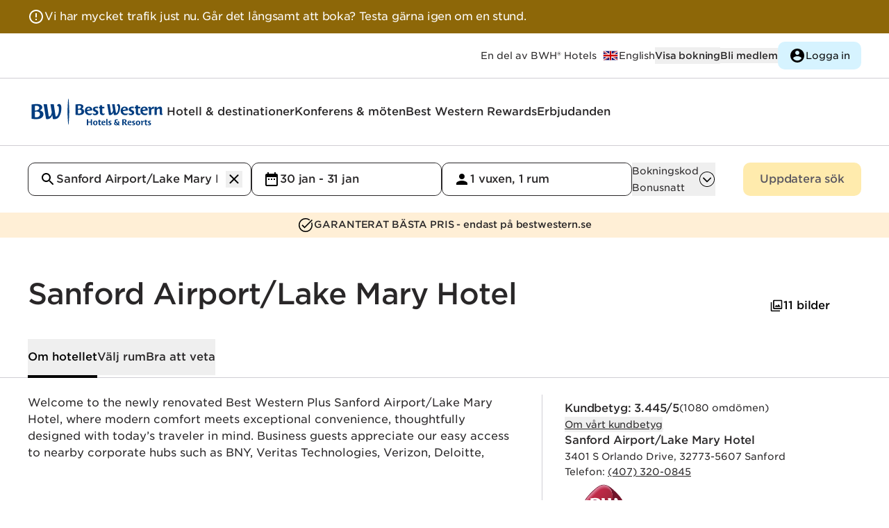

--- FILE ---
content_type: text/html
request_url: https://www.bestwestern.se/hotel/10397?
body_size: 506323
content:
<!DOCTYPE html>
<html lang="sv">
	<head>
		<meta charset="utf-8" />
		<link rel="icon" href="/favicon.ico" />
		<link rel="apple-touch-icon" href="/apple-touch-icon.png" />
		<link rel="apple-touch-icon" sizes="58x58" href="/apple-touch-icon-58x58.png" />
		<link rel="apple-touch-icon" sizes="80x80" href="/apple-touch-icon-80x80.png" />
		<link rel="apple-touch-icon" sizes="120x120" href="/apple-touch-icon-120x120.png" />
		<link rel="apple-touch-icon" sizes="152x152" href="/apple-touch-icon-152x152.png" />
		<link rel="icon" type="image/png" sizes="192x192" href="/android-icon-192x192.png" />
		<meta name="viewport" content="width=device-width, initial-scale=1" />

		<link rel="preconnect" href="https://use.typekit.net" crossorigin />
		<link rel="preconnect" href="https://p.typekit.net" crossorigin />

		<link rel="preconnect" href="https://www.google.com" />
		<link rel="preconnect" href="https://www.gstatic.com" crossorigin />
		<link rel="dns-prefetch" href="https://www.google.com" />

		<script src="https://www.google.com/recaptcha/api.js" async defer></script>

		
		<link href="../_app/immutable/assets/Toggle.9uupOclS.css" rel="stylesheet">
		<link href="../_app/immutable/assets/ModalStore.D4cjJ9BE.css" rel="stylesheet">
		<link href="../_app/immutable/assets/Select.CYYX-Lc6.css" rel="stylesheet">
		<link href="../_app/immutable/assets/CreateAccountForm.DS21Kiy7.css" rel="stylesheet">
		<link href="../_app/immutable/assets/Search.DOS6_tRv.css" rel="stylesheet">
		<link href="../_app/immutable/assets/PaymentInfo.41MrqMtb.css" rel="stylesheet">
		<link href="../_app/immutable/assets/Radio.DHqLSWRf.css" rel="stylesheet">
		<link href="../_app/immutable/assets/LineClamp.DC68MmwS.css" rel="stylesheet">
		<link href="../_app/immutable/assets/0.BjFFqwFw.css" rel="stylesheet">
		<link href="../_app/immutable/assets/MapButton.XKISwhtl.css" rel="stylesheet">
		<link href="../_app/immutable/assets/ImageCredits.Cs2XVWq9.css" rel="stylesheet">
		<link href="../_app/immutable/assets/17.CIR2lidl.css" rel="stylesheet">
		<link href="../_app/immutable/assets/shimmer.BGMv8Afl.css" rel="stylesheet"><!--vewg0k--><script></script><!----><!----><!--vn4ba8--><noscript><iframe src="https://www.googletagmanager.com/ns.html?id=GTM-KDZBF2L" height="0" width="0" style="display:none;visibility:hidden" title="Google Tag Manager Script"></iframe></noscript><!----><!--s5inw4--><meta name="facebook-domain-verification" content="wlza9f8b23a1hn3e4yupagpt62mim1"/><!----><!--1l0asak--><script type="text/javascript" src="//script.crazyegg.com/pages/scripts/0102/7555.js" async></script><!----><!----><!--87ub0k--><!----><script type="application/ld+json">{
  "@context": "https://schema.org",
  "@type": "Hotel",
  "name": "Sanford Airport/Lake Mary Hotel",
  "description": "Welcome to the newly renovated Best Western Plus Sanford Airport/Lake Mary Hotel, where modern comfort meets exceptional convenience, thoughtfully designed with today’s traveler in mind. Business guests appreciate our easy access to nearby corporate hubs such as BNY, Veritas Technologies, Verizon, Deloitte, Mitsubishi, and Hartford Financial Services Group, making every work trip seamless and productive. Leisure travelers will also find plenty to enjoy, with top attractions like the Boombah Sports Complex, as well as convenience to the Amtrak Auto Train and Sanford International Airport, plus an array of local shopping, dining, and entertainment just minutes away. Make the most of your stay with our thoughtful, value-added amenities, including complimentary hot breakfast, free high-speed Wi-Fi, a 24-hour fitness center, an outdoor pool, and on-site parking. Whether you're here for business, relaxation, or a bit of both, Best Western Plus Sanford delivers the comfort and convenience you’re looking for.",
  "alternateName": "",
  "telephone": "(407) 320-0845",
  "email": "",
  "url": "https://www.bestwestern.se/hotell/best-western-plus-sanford-airport%2flake-mary-hotel-10397",
  "image": "https://www.bestwestern.se/images/97c4fef6-8c23-403c-aa89-593cbe5ac69a__bwimages__medium__37668858.webp",
  "aggregateRating": {
    "@type": "AggregateRating",
    "ratingValue": 3.445,
    "bestRating": 5,
    "author": {
      "@type": "Organization",
      "name": "Medallia",
      "sameAs": "https://en.wikipedia.org/wiki/Medallia"
    }
  },
  "address": {
    "@type": "PostalAddress",
    "streetAddress": "3401 S Orlando Drive",
    "addressLocality": "Sanford",
    "postalCode": "32773-5607",
    "addressCountry": "United States"
  },
  "brand": {
    "@type": "Brand",
    "logo": "https://www.bestwestern.se/logos/plus.svg",
    "name": "Best Western Plus"
  },
  "branchCode": "10397",
  "checkinTime": "15:00",
  "checkoutTime": "11:00",
  "paymentAccepted": [
    "American Express",
    "Carte Blanche",
    "Diners Club",
    "Discover",
    "Japanese Credit Bureau",
    "MasterCard",
    "Visa"
  ],
  "petsAllowed": null,
  "geo": {
    "@type": "GeoCoordinates",
    "latitude": 28.765152,
    "longitude": -81.282467
  },
  "hasMap": "https://www.google.com/maps/place/Sanford+Airport%2FLake+Mary+Hotel/@28.765152,-81.282467,17z",
  "amenityFeature": [
    {
      "name": "100% smoke-free hotel"
    },
    {
      "name": "Complimentary full breakfast, from 6 to 9 a.m. daily"
    },
    {
      "name": "Outdoor pool"
    },
    {
      "name": "Exercise facility 24 Hour featuring, free weights, treadmill, bike, elliptical machine, weight machine and ab ball.  Fitness center features two large televisions in the room for convenient, comfortable, viewing."
    },
    {
      "name": "Weight lifting equipment"
    },
    {
      "name": "Stationary bike, Peloton"
    },
    {
      "name": "Treadmill"
    },
    {
      "name": "Interior corridor"
    },
    {
      "name": "24-hour front desk"
    },
    {
      "name": "Multilingual staff, English, Spanish, French, and Arabic"
    },
    {
      "name": "Laundromat, 24 hour laundry, nominal fee"
    },
    {
      "name": "Children's activities"
    },
    {
      "name": "Cable or satellite television Featuring DirecTV High Definition"
    },
    {
      "name": "Free wireless Internet available in public areas; Free in-room wireless Internet access; Free wireless Internet access available in public areas and all guest rooms; All guest rooms are hardwired and offer free wireless Internet access; All guest rooms are hardwired for Internet access"
    },
    {
      "name": "Business center"
    },
    {
      "name": "Printer available"
    },
    {
      "name": "Fax machine"
    },
    {
      "name": "Shipping"
    },
    {
      "name": "Meeting facilities we offer an elegant meeting room with a maximum seating occupancy of 20.\nVideo projector is available upon request. Our meeting room is available to rent daily from 8 a.m. to 8 p.m. at 100 USD per day."
    },
    {
      "name": "Banquet facilities"
    },
    {
      "name": "Conference facilities"
    },
    {
      "name": "Convenience store/Sundry"
    },
    {
      "name": "Sunbathing"
    },
    {
      "name": "Air-conditioning"
    },
    {
      "name": "Accessible services"
    },
    {
      "name": "Hearing impaired services CCTV's in all rooms and Lobby"
    },
    {
      "name": "Physically challenged facilities Pool lift in pool area, as well as ADA Compliant Lobby Restrooms"
    },
    {
      "name": "Elevator, wheelchair accessible"
    },
    {
      "name": "Parking for the physically challenged"
    },
    {
      "name": "Ice/vending machines"
    },
    {
      "name": "Airport courtesy shuttle, available seven days a week 5 a.m. to 5 p.m. from Sanford International Airport upon request and reservations that must be made directly with the hotel."
    },
    {
      "name": "Free parking"
    },
    {
      "name": "Outdoor parking"
    },
    {
      "name": "High-speed Internet access in public areas, Internet connectivity available."
    },
    {
      "name": "Early check-in, when available is $25.00 between the hours of 05:00am and 01:00pm"
    },
    {
      "name": "Cash machine (ATM)"
    },
    {
      "name": "Parking - Stay &amp; Fly, the fee is $10 per day plus tax Limit of 30 days"
    },
    {
      "name": "Barbeque grills for guests"
    },
    {
      "name": "Outdoor smoking patio available"
    },
    {
      "name": "Coffee and tea available fresh and on demand 24-hours per day at our coffee stations, featuring Nestle Coffee"
    }
  ],
  "contactPoint": [
    {
      "@type": "ContactPoint",
      "telephone": "(407) 320-0845",
      "email": "",
      "contactType": "reception"
    }
  ],
  "containsPlace": [
    {
      "@type": "HotelRoom",
      "name": "2 Queen Beds, Non-Smoking, Microwave And Refrigerator, Full Breakfast",
      "bed": "2 Queen Beds",
      "description": "2 Queen Beds, Non-Smoking, Microwave And Refrigerator, Full Breakfast",
      "image": "https://www.bestwestern.se/images/97c4fef6-8c23-403c-aa89-593cbe5ac69a__bwimages__medium__37668895.webp"
    },
    {
      "@type": "HotelRoom",
      "name": "Suite-1 King Bed, Non-Smoking, Executive Room, Sofabed, Microwave And Refrigerator, Full Breakfast",
      "bed": "Suite-1 King Bed",
      "description": "Suite-1 King Bed, Non-Smoking, Executive Room, Sofabed, Microwave And Refrigerator, Full Breakfast",
      "image": "https://www.bestwestern.se/images/97c4fef6-8c23-403c-aa89-593cbe5ac69a__bwimages__medium__37668909.webp"
    },
    {
      "@type": "HotelRoom",
      "name": "Accessible - 1 King, Mobility Accessible, Communication Assistance, Bathtub, Non-Smoking, Full Breakfast",
      "bed": "Accessible - 1 King",
      "description": "Accessible - 1 King, Mobility Accessible, Communication Assistance, Bathtub, Non-Smoking, Full Breakfast",
      "image": "https://www.bestwestern.se/images/97c4fef6-8c23-403c-aa89-593cbe5ac69a__bwimages__medium__37670796.webp"
    },
    {
      "@type": "HotelRoom",
      "name": "1 King Bed, Non-Smoking, Microwave And Refrigerator, Full Breakfast",
      "bed": "1 King Bed",
      "description": "1 King Bed, Non-Smoking, Microwave And Refrigerator, Full Breakfast",
      "image": "https://www.bestwestern.se/images/97c4fef6-8c23-403c-aa89-593cbe5ac69a__bwimages__medium__37670796.webp"
    },
    {
      "@type": "HotelRoom",
      "name": "Accessible - 2 Queen, Mobility Accessible, Communication Assistance, Bathtub, Non-Smoking, Full Breakfast",
      "bed": "Accessible - 2 Queen",
      "description": "Accessible - 2 Queen, Mobility Accessible, Communication Assistance, Bathtub, Non-Smoking, Full Breakfast",
      "image": "https://www.bestwestern.se/images/97c4fef6-8c23-403c-aa89-593cbe5ac69a__bwimages__medium__37668885.webp"
    },
    {
      "@type": "HotelRoom",
      "name": "Accessible - 2 Queen, Mobility Accessible, Communication Assistance, Roll In Shower, Non-Smoking, Full Breakfast",
      "bed": "Accessible - 2 Queen",
      "description": "Accessible - 2 Queen, Mobility Accessible, Communication Assistance, Roll In Shower, Non-Smoking, Full Breakfast",
      "image": "https://www.bestwestern.se/images/97c4fef6-8c23-403c-aa89-593cbe5ac69a__bwimages__medium__37668885.webp"
    },
    {
      "@type": "HotelRoom",
      "name": "1 King Bed, Non-Smoking, Junior Suite, Sofabed, Microwave And Refrigerator, Full Breakfast",
      "bed": "1 King Bed",
      "description": "1 King Bed, Non-Smoking, Junior Suite, Sofabed, Microwave And Refrigerator, Full Breakfast",
      "image": "https://www.bestwestern.se/images/97c4fef6-8c23-403c-aa89-593cbe5ac69a__bwimages__medium__37670788.webp"
    }
  ]
}</script><!----><!----><!--tdilxx--><link rel="canonical" href="https://www.bestwestern.se/hotell/best-western-plus-sanford-airport%2flake-mary-hotel-10397"/> <link rel="x-default" hreflang="sv" href="https://www.bestwestern.se/hotell/best-western-plus-sanford-airport%2flake-mary-hotel-10397"/> <link rel="alternate" hreflang="da" href="https://www.bestwestern.dk/hoteller/best-western-plus-sanford-airport%2flake-mary-hotel-10397"/> <link rel="alternate" hreflang="no" href="https://www.bestwestern.no/hotell/best-western-plus-sanford-airport%2flake-mary-hotel-10397"/> <link rel="alternate" hreflang="sv" href="https://www.bestwestern.se/hotell/best-western-plus-sanford-airport%2flake-mary-hotel-10397"/> <meta name="description" content=". Welcome to the newly renovated Best Western Plus Sanford Airport/Lake Mary Hotel, where modern comfort meets exceptional convenience, though..."/> <meta property="og:title" content="Sanford Airport/Lake Mary Hotel | Best Western"/> <meta property="og:type" content="website"/> <meta property="og:url" content="https://www.bestwestern.se/hotell/best-western-plus-sanford-airport%2flake-mary-hotel-10397"/> <meta property="og:image:url" content="https://www.bestwestern.se/images/97c4fef6-8c23-403c-aa89-593cbe5ac69a__bwimages__large__37668858.webp"/> <meta property="og:image:width" content="1024"/> <meta property="og:image:height" content="683"/> <meta property="og:image:alt" content=""/> <meta property="og:description" content=". Welcome to the newly renovated Best Western Plus Sanford Airport/Lake Mary Hotel, where modern comfort meets exceptional convenience, though..."/> <meta name="twitter:card" content="summary_large_image"/> <meta name="twitter:site" content="@BestWesternSE"/> <meta name="twitter:title" content="Sanford Airport/Lake Mary Hotel | Best Western"/> <meta name="twitter:description" content=""/> <meta name="twitter:image" content="https://www.bestwestern.se/images/97c4fef6-8c23-403c-aa89-593cbe5ac69a__bwimages__large__37668858.webp"/><!----><!--1t47bvy--><script src="https://www.thehotelsnetwork.com/js/hotel_price_widget.js?partnership_id=442"></script><!----><!----><title>Sanford Airport/Lake Mary Hotel | Best Western</title>
	</head>
	<body data-sveltekit-preload-data="hover">
		<noscript>You need to enable JavaScript to run this website.</noscript>
		<div><!--[--><!--[--><!----><!----> <!----> <!--[!--><!--]--> <!--[--><!--[--><!--]--> <!--[!--><!--[--><!----> <!----><!--]--><!--]--><!----> <!----><!--]--> <!----> <!--[--><!--[--><div role="alertdialog" class="text-white bg-warning"><div class="flex w-page mx-auto"><div class="flex gap-4 items-start my-2 md:my-3"><img width="24px" height="24px" class="max-w-none w-[24px]   svelte-1mf88nt" src="data:image/svg+xml,%3csvg%20width='24'%20height='24'%20viewBox='0%200%2024%2024'%20fill='none'%20xmlns='http://www.w3.org/2000/svg'%3e%3cpath%20d='M11%2015H13V17H11V15ZM11%207H13V13H11V7ZM11.99%202C6.47%202%202%206.48%202%2012C2%2017.52%206.47%2022%2011.99%2022C17.52%2022%2022%2017.52%2022%2012C22%206.48%2017.52%202%2011.99%202ZM12%2020C7.58%2020%204%2016.42%204%2012C4%207.58%207.58%204%2012%204C16.42%204%2020%207.58%2020%2012C20%2016.42%2016.42%2020%2012%2020Z'%20fill='white'/%3e%3c/svg%3e" alt=""/><!----> <span class="flex basis-full self-center h-full p-contentful-reset"><!--[--><!--[!--><!--[!--><!----><!--[--><!----><p class="mb-4 max-w-[588px] tracking-tighter whitespace-pre-line"><!--[--><!--[!--><!--[--><!----><!--[!-->Vi har mycket trafik just nu. <!--]--><!----><!--]--><!--]--><!--[!--><!--[--><!----><!--[!-->Går det långsamt att boka? Testa gärna igen om en stund. <!--]--><!----><!--]--><!--]--><!--]--><!----></p><!----><!--]--><!----><!--]--><!--]--><!--]--><!----></span></div></div></div><!--]--><!--]--><!----> <div class="relative scroll-smooth"><div id="about" data-variant="fragment" class="block relative invisible -top-36 md:-top-56"></div><!----> <div class="sticky top-0 w-full z-30 lg:z-40"><a class="inline-flex w-min whitespace-pre hover:underline focus-visible:underline bg-black text-white whitespace-nowrap justify-center font-medium text-2xs md:text-xs leading-2xs md:leading-xs tracking-tight px-[16px] md:px-[24px] py-[8px] md:py-[11px] w-fit rounded-s md:rounded focus-visible:outline-offset-4 border-1 border-black     absolute top-0 [&amp;:not(:focus)]:visually-hidden group" href="#main" tabindex="0" title="" aria-label=""><!--[!--><!--[!-->Gå till huvudinnehållet<!--]--><!--]--></a><!----> <div class="bg-white z-30 border-b-1 border-grey-200"><div class="hidden md:flex h-16 justify-between w-page"><div class="h-full"><a href="/" class="h-full flex items-center md:hidden "><img width="40px" height="40px" class="max-w-none w-[40px]   svelte-1mf88nt" src="data:image/svg+xml,%3csvg%20width='100'%20height='90'%20viewBox='0%200%20100%2090'%20fill='none'%20xmlns='http://www.w3.org/2000/svg'%3e%3cpath%20d='M32.2865%2041.6025C33.7999%2041.9031%2035.2608%2042.4236%2036.6221%2043.1473C40.5496%2045.2938%2042.0193%2048.7086%2041.5865%2052.782C41.3066%2054.7949%2040.5145%2056.7031%2039.2855%2058.3253C38.0565%2059.9475%2036.4314%2061.23%2034.5645%2062.0508C31.8892%2063.2625%2029.0082%2063.9603%2026.0728%2064.1078C21.0321%2064.4371%2015.9698%2064.1477%2011%2063.246V26.2602C15.1698%2025.5283%2019.3901%2025.1179%2023.6233%2025.0325C27.9834%2025.0325%2030.9719%2025.4716%2033.9032%2026.8456C37.3815%2028.4717%2038.5981%2031.2199%2038.6308%2033.5208C38.6634%2035.8217%2037.3162%2039.4073%2032.2865%2041.6025ZM23.0027%2059.3433C25.0771%2059.4631%2027.1426%2058.9891%2028.9551%2057.9774C30.1892%2057.223%2031.1819%2056.1341%2031.8167%2054.8381C32.4516%2053.5421%2032.7023%2052.0927%2032.5396%2050.6599C32.262%2047.7085%2030.2697%2045.7816%2027.4119%2044.9686C24.769%2044.3469%2022.0096%2044.4169%2019.4019%2045.1718V58.9937C20.5879%2059.2264%2021.7939%2059.3435%2023.0027%2059.3433ZM19.4019%2042.1066C23.9009%2041.7651%2026.0075%2040.9033%2027.8038%2039.7325C28.6619%2039.2318%2029.3855%2038.5318%2029.913%2037.6922C30.4405%2036.8526%2030.7562%2035.8985%2030.8331%2034.9111C30.9311%2032.8947%2029.7308%2030.7889%2026.1218%2029.9596C23.9033%2029.5486%2021.6306%2029.5183%2019.4019%2029.8702V42.1066ZM77.3334%2030.293C77.7881%2030.1549%2078.2683%2030.1215%2078.7378%2030.1954C81.122%2030.5938%2082.0039%2034.5696%2081.7916%2040.2122C81.5548%2046.7166%2078.9991%2057.2863%2074.2715%2057.3595C73.8862%2057.3848%2073.4995%2057.3435%2073.1284%2057.2375L68.4498%2025.7236H59.7621L63.2078%2046.3751C62.5791%2050.5136%2060.7582%2056.5058%2057.0758%2057.1318C56.4987%2057.2098%2055.9137%2057.2098%2055.3366%2057.1318L50.6743%2025.7074H41.9866L48.3309%2063.7582C50.445%2064.294%2052.6542%2064.3413%2054.7895%2063.8964C59.5416%2062.8476%2063.1833%2058.205%2064.3672%2053.3267L66.0819%2063.807C67.755%2064.1829%2069.4726%2064.3251%2071.1851%2064.2298C75.9617%2064.1566%2079.7585%2061.5467%2082.3876%2057.579C86.4702%2051.4486%2088.1032%2042.627%2088.1032%2035.3827C88.1032%2029.4474%2086.2906%2025%2081.7997%2025C80.4948%2025.0624%2079.2636%2025.6208%2078.3598%2026.5602C77.456%2027.4995%2076.9483%2028.7482%2076.9415%2030.0491C76.9338%2030.0952%2076.938%2030.1425%2076.9537%2030.1866C76.9695%2030.2307%2076.9961%2030.2701%2077.0313%2030.3011C77.0764%2030.3286%2077.1276%2030.3444%2077.1803%2030.3472C77.233%2030.3501%2077.2857%2030.3398%2077.3334%2030.3174V30.293Z'%20fill='%23003C7F'/%3e%3c/svg%3e" alt="Best Western logo"/><!----></a></div> <div class="flex justify-end gap-6 items-center h-full"><!--[!--><!----><p aria-hidden="false" class="font-book text-2xs leading-2xs tracking-normal pr-2" id=""><!--[--><span class="visually-hidden">Best Western Hotels and Resorts är</span> En del av BWH® Hotels<!--]--><!----></p><!----><!----> <a class="inline-flex w-min whitespace-pre hover:underline focus-visible:underline font-book text-2xs hover:text-grey-400 focus-visible:text-grey-400    group" href="https://www.bestwestern.com/" tabindex="0" title="" aria-label="Till bestwestern.com"><!--[--><div class="inline-flex gap-1"><!--[--><div class="flex items-center group-hover:opacity-70 group-focus-visible:opacity-70"><img width="24px" height="24px" class="max-w-none w-[24px]   svelte-1mf88nt" src="data:image/svg+xml,%3csvg%20width='64'%20height='48'%20viewBox='0%200%2064%2048'%20fill='none'%20xmlns='http://www.w3.org/2000/svg'%3e%3cg%20clip-path='url(%23clip0_1081_1107)'%3e%3cpath%20d='M60.0011%206H4V42.0007H60.0011V6Z'%20fill='%23000066'/%3e%3cpath%20d='M4%206V10.025L53.7402%2042.0008H60.0011V37.976L10.2609%206.00012H4L4%206ZM60.0011%206V10.0249L10.2609%2042.0007H4V37.9758L53.7402%206H60.0011Z'%20fill='white'/%3e%3cpath%20d='M27.3338%206V42.0007H36.6673V6H27.3338ZM4%2018.0002V30.0005H60.0011V18.0002H4Z'%20fill='white'/%3e%3cpath%20d='M4%2020.4003V27.6004H60.0011V20.4003H4ZM29.2005%206V42.0007H34.8006V6H29.2005Z'%20fill='%23CC0000'/%3e%3cpath%20d='M4%2042.0007L22.667%2030.0005H26.841L8.17395%2042.0007H4H4ZM4%206L22.667%2018.0002H18.4931L4%208.68337V6L4%206ZM37.1601%2018.0002L55.8272%206H60.0011L41.3341%2018.0002H37.1601ZM60.0011%2042.0007L41.3341%2030.0005H45.508L60.0011%2039.3175V42.0007Z'%20fill='%23CC0000'/%3e%3c/g%3e%3cdefs%3e%3cclipPath%20id='clip0_1081_1107'%3e%3crect%20width='56'%20height='36'%20fill='white'%20transform='translate(4%206)'/%3e%3c/clipPath%3e%3c/defs%3e%3c/svg%3e" alt=""/><!----></div> <span class="whitespace-pre">English</span><!--]--></div><!--]--></a><!----> <button class="flex gap-1 items-center justify-center text-xs md:text-2xs font-medium hover:text-grey-400  group/button" type="button"><!--[!--><!--]--> <!--[--><div class="whitespace-nowrap ">Visa bokning</div> <!--[!--><!--]--><!--]--> <!--[!--><!--]--></button><!----> <div><!--[!--><div class="flex gap-4 md:gap-6 items-center"><button class="flex gap-1 items-center justify-center md:text-2xs md:leading-2xs tracking-normal font-medium hover:text-grey-400  group/button" type="button"><!--[!--><!--]--> <!--[--><div class="whitespace-nowrap ">Bli medlem</div> <!--[!--><!--]--><!--]--> <!--[!--><!--]--></button><!----> <button class="flex gap-1 items-center justify-center font-medium text-2xs leading-2xs tracking-tight md:font-medium md:text-xs md:leading-xs md:tracking-tight pl-[16px] md:pl-[24px] 
	w-fit rounded-s md:rounded 
		pr-[12px] md:pr-[20px] 
		py-[7px] md:py-[11px] focus-visible:outline-offset-4 text-black bg-white enabled:hover:bg-grey-100 border-1 border-white enabled:hover:border-grey-100 !bg-blue-100 hover:!text-grey-400 border-none !font-book h-10 !text-2xs !px-4 group/button" type="button"><!--[--><div class="hidden group-hover/button:block"><img width="24px" height="24px" class="max-w-none w-[24px] grey  svelte-1mf88nt" src="data:image/svg+xml,%3csvg%20width='48'%20height='48'%20viewBox='0%200%2048%2048'%20fill='none'%20xmlns='http://www.w3.org/2000/svg'%3e%3cpath%20d='M24%204C12.96%204%204%2012.96%204%2024C4%2035.04%2012.96%2044%2024%2044C35.04%2044%2044%2035.04%2044%2024C44%2012.96%2035.04%204%2024%204ZM24%2010C27.32%2010%2030%2012.68%2030%2016C30%2019.32%2027.32%2022%2024%2022C20.68%2022%2018%2019.32%2018%2016C18%2012.68%2020.68%2010%2024%2010ZM24%2038.4C19%2038.4%2014.58%2035.84%2012%2031.96C12.06%2027.98%2020%2025.8%2024%2025.8C27.98%2025.8%2035.94%2027.98%2036%2031.96C33.42%2035.84%2029%2038.4%2024%2038.4Z'%20fill='black'/%3e%3c/svg%3e" alt=""/><!----></div> <div class="block group-hover/button:hidden"><img width="24px" height="24px" class="max-w-none w-[24px] black  svelte-1mf88nt" src="data:image/svg+xml,%3csvg%20width='48'%20height='48'%20viewBox='0%200%2048%2048'%20fill='none'%20xmlns='http://www.w3.org/2000/svg'%3e%3cpath%20d='M24%204C12.96%204%204%2012.96%204%2024C4%2035.04%2012.96%2044%2024%2044C35.04%2044%2044%2035.04%2044%2024C44%2012.96%2035.04%204%2024%204ZM24%2010C27.32%2010%2030%2012.68%2030%2016C30%2019.32%2027.32%2022%2024%2022C20.68%2022%2018%2019.32%2018%2016C18%2012.68%2020.68%2010%2024%2010ZM24%2038.4C19%2038.4%2014.58%2035.84%2012%2031.96C12.06%2027.98%2020%2025.8%2024%2025.8C27.98%2025.8%2035.94%2027.98%2036%2031.96C33.42%2035.84%2029%2038.4%2024%2038.4Z'%20fill='black'/%3e%3c/svg%3e" alt=""/><!----></div><!--]--> <!--[--><div class="whitespace-nowrap ">Logga in</div> <!--[!--><!--]--><!--]--> <!--[!--><!--]--></button><!----></div><!--]--></div><!----><!--]--></div></div> <div class="md:hidden "><div class="flex justify-between w-page min-h-12 h-fit items-center "><!--[!--><div class="h-full"><a href="/" class="h-full flex items-center"><div class="hidden logoLarge svelte-xmq6kp"><img width="140px" height="140px" class="max-w-none w-[140px]   svelte-1mf88nt" src="/_app/immutable/assets/logo-master-small.CWfbfXVA.svg" alt="Best Western logo"/><!----></div> <div class="logoSmall svelte-xmq6kp"><img width="40px" height="40px" class="max-w-none w-[40px]   svelte-1mf88nt" src="data:image/svg+xml,%3csvg%20width='100'%20height='90'%20viewBox='0%200%20100%2090'%20fill='none'%20xmlns='http://www.w3.org/2000/svg'%3e%3cpath%20d='M32.2865%2041.6025C33.7999%2041.9031%2035.2608%2042.4236%2036.6221%2043.1473C40.5496%2045.2938%2042.0193%2048.7086%2041.5865%2052.782C41.3066%2054.7949%2040.5145%2056.7031%2039.2855%2058.3253C38.0565%2059.9475%2036.4314%2061.23%2034.5645%2062.0508C31.8892%2063.2625%2029.0082%2063.9603%2026.0728%2064.1078C21.0321%2064.4371%2015.9698%2064.1477%2011%2063.246V26.2602C15.1698%2025.5283%2019.3901%2025.1179%2023.6233%2025.0325C27.9834%2025.0325%2030.9719%2025.4716%2033.9032%2026.8456C37.3815%2028.4717%2038.5981%2031.2199%2038.6308%2033.5208C38.6634%2035.8217%2037.3162%2039.4073%2032.2865%2041.6025ZM23.0027%2059.3433C25.0771%2059.4631%2027.1426%2058.9891%2028.9551%2057.9774C30.1892%2057.223%2031.1819%2056.1341%2031.8167%2054.8381C32.4516%2053.5421%2032.7023%2052.0927%2032.5396%2050.6599C32.262%2047.7085%2030.2697%2045.7816%2027.4119%2044.9686C24.769%2044.3469%2022.0096%2044.4169%2019.4019%2045.1718V58.9937C20.5879%2059.2264%2021.7939%2059.3435%2023.0027%2059.3433ZM19.4019%2042.1066C23.9009%2041.7651%2026.0075%2040.9033%2027.8038%2039.7325C28.6619%2039.2318%2029.3855%2038.5318%2029.913%2037.6922C30.4405%2036.8526%2030.7562%2035.8985%2030.8331%2034.9111C30.9311%2032.8947%2029.7308%2030.7889%2026.1218%2029.9596C23.9033%2029.5486%2021.6306%2029.5183%2019.4019%2029.8702V42.1066ZM77.3334%2030.293C77.7881%2030.1549%2078.2683%2030.1215%2078.7378%2030.1954C81.122%2030.5938%2082.0039%2034.5696%2081.7916%2040.2122C81.5548%2046.7166%2078.9991%2057.2863%2074.2715%2057.3595C73.8862%2057.3848%2073.4995%2057.3435%2073.1284%2057.2375L68.4498%2025.7236H59.7621L63.2078%2046.3751C62.5791%2050.5136%2060.7582%2056.5058%2057.0758%2057.1318C56.4987%2057.2098%2055.9137%2057.2098%2055.3366%2057.1318L50.6743%2025.7074H41.9866L48.3309%2063.7582C50.445%2064.294%2052.6542%2064.3413%2054.7895%2063.8964C59.5416%2062.8476%2063.1833%2058.205%2064.3672%2053.3267L66.0819%2063.807C67.755%2064.1829%2069.4726%2064.3251%2071.1851%2064.2298C75.9617%2064.1566%2079.7585%2061.5467%2082.3876%2057.579C86.4702%2051.4486%2088.1032%2042.627%2088.1032%2035.3827C88.1032%2029.4474%2086.2906%2025%2081.7997%2025C80.4948%2025.0624%2079.2636%2025.6208%2078.3598%2026.5602C77.456%2027.4995%2076.9483%2028.7482%2076.9415%2030.0491C76.9338%2030.0952%2076.938%2030.1425%2076.9537%2030.1866C76.9695%2030.2307%2076.9961%2030.2701%2077.0313%2030.3011C77.0764%2030.3286%2077.1276%2030.3444%2077.1803%2030.3472C77.233%2030.3501%2077.2857%2030.3398%2077.3334%2030.3174V30.293Z'%20fill='%23003C7F'/%3e%3c/svg%3e" alt="Best Western logo"/><!----></div></a></div> <div class="h-full flex gap-6 items-center"><button class="flex gap-1 items-center justify-center font-medium text-2xs leading-2xs tracking-tight md:font-medium md:text-xs md:leading-xs md:tracking-tight pl-[16px] md:pl-[24px] 
	w-fit rounded-s md:rounded 
		pr-[12px] md:pr-[20px] 
		py-[7px] md:py-[11px] focus-visible:outline-offset-4 text-black bg-white enabled:hover:bg-grey-100 border-1 border-white enabled:hover:border-grey-100 !bg-blue-100 hover:!text-grey-400 border-none !font-book h-8 text-2xs !px-3 group/button" type="button"><!--[--><div class="hidden group-hover/button:block"><img width="20px" height="20px" class="max-w-none w-[20px] grey  svelte-1mf88nt" src="data:image/svg+xml,%3csvg%20width='48'%20height='48'%20viewBox='0%200%2048%2048'%20fill='none'%20xmlns='http://www.w3.org/2000/svg'%3e%3cpath%20d='M24%204C12.96%204%204%2012.96%204%2024C4%2035.04%2012.96%2044%2024%2044C35.04%2044%2044%2035.04%2044%2024C44%2012.96%2035.04%204%2024%204ZM24%2010C27.32%2010%2030%2012.68%2030%2016C30%2019.32%2027.32%2022%2024%2022C20.68%2022%2018%2019.32%2018%2016C18%2012.68%2020.68%2010%2024%2010ZM24%2038.4C19%2038.4%2014.58%2035.84%2012%2031.96C12.06%2027.98%2020%2025.8%2024%2025.8C27.98%2025.8%2035.94%2027.98%2036%2031.96C33.42%2035.84%2029%2038.4%2024%2038.4Z'%20fill='black'/%3e%3c/svg%3e" alt=""/><!----></div> <div class="block group-hover/button:hidden"><img width="20px" height="20px" class="max-w-none w-[20px] black  svelte-1mf88nt" src="data:image/svg+xml,%3csvg%20width='48'%20height='48'%20viewBox='0%200%2048%2048'%20fill='none'%20xmlns='http://www.w3.org/2000/svg'%3e%3cpath%20d='M24%204C12.96%204%204%2012.96%204%2024C4%2035.04%2012.96%2044%2024%2044C35.04%2044%2044%2035.04%2044%2024C44%2012.96%2035.04%204%2024%204ZM24%2010C27.32%2010%2030%2012.68%2030%2016C30%2019.32%2027.32%2022%2024%2022C20.68%2022%2018%2019.32%2018%2016C18%2012.68%2020.68%2010%2024%2010ZM24%2038.4C19%2038.4%2014.58%2035.84%2012%2031.96C12.06%2027.98%2020%2025.8%2024%2025.8C27.98%2025.8%2035.94%2027.98%2036%2031.96C33.42%2035.84%2029%2038.4%2024%2038.4Z'%20fill='black'/%3e%3c/svg%3e" alt=""/><!----></div><!--]--> <!--[--><div class="whitespace-nowrap ">Logga in</div> <!--[!--><!--]--><!--]--> <!--[!--><!--]--></button><!----> <button class="flex gap-1 items-center justify-center text-black text-2xs enabled:hover:text-grey-400 font-book  group/button" type="button" aria-expanded="false" aria-controls="mobilemenu-content"><!--[!--><!--]--> <!--[!--><!--]--> <!--[--><div class="hidden group-hover/button:block"><img width="24px" height="24px" class="max-w-none w-[24px] grey  svelte-1mf88nt" src="data:image/svg+xml,%3csvg%20width='48'%20height='48'%20viewBox='0%200%2048%2048'%20fill='none'%20xmlns='http://www.w3.org/2000/svg'%3e%3cpath%20d='M4.44444%2040.5306H43.5556C44.9%2040.5306%2046%2039.3857%2046%2037.9864C46%2036.5871%2044.9%2035.4422%2043.5556%2035.4422H4.44444C3.1%2035.4422%202%2036.5871%202%2037.9864C2%2039.3857%203.1%2040.5306%204.44444%2040.5306ZM4.44444%2027.8095H43.5556C44.9%2027.8095%2046%2026.6646%2046%2025.2653C46%2023.866%2044.9%2022.7211%2043.5556%2022.7211H4.44444C3.1%2022.7211%202%2023.866%202%2025.2653C2%2026.6646%203.1%2027.8095%204.44444%2027.8095ZM2%2012.5442C2%2013.9435%203.1%2015.0884%204.44444%2015.0884H43.5556C44.9%2015.0884%2046%2013.9435%2046%2012.5442C46%2011.1449%2044.9%2010%2043.5556%2010H4.44444C3.1%2010%202%2011.1449%202%2012.5442Z'%20fill='black'/%3e%3c/svg%3e" alt="Open menu"/><!----></div> <div class="block group-hover/button:hidden"><img width="24px" height="24px" class="max-w-none w-[24px] black  svelte-1mf88nt" src="data:image/svg+xml,%3csvg%20width='48'%20height='48'%20viewBox='0%200%2048%2048'%20fill='none'%20xmlns='http://www.w3.org/2000/svg'%3e%3cpath%20d='M4.44444%2040.5306H43.5556C44.9%2040.5306%2046%2039.3857%2046%2037.9864C46%2036.5871%2044.9%2035.4422%2043.5556%2035.4422H4.44444C3.1%2035.4422%202%2036.5871%202%2037.9864C2%2039.3857%203.1%2040.5306%204.44444%2040.5306ZM4.44444%2027.8095H43.5556C44.9%2027.8095%2046%2026.6646%2046%2025.2653C46%2023.866%2044.9%2022.7211%2043.5556%2022.7211H4.44444C3.1%2022.7211%202%2023.866%202%2025.2653C2%2026.6646%203.1%2027.8095%204.44444%2027.8095ZM2%2012.5442C2%2013.9435%203.1%2015.0884%204.44444%2015.0884H43.5556C44.9%2015.0884%2046%2013.9435%2046%2012.5442C46%2011.1449%2044.9%2010%2043.5556%2010H4.44444C3.1%2010%202%2011.1449%202%2012.5442Z'%20fill='black'/%3e%3c/svg%3e" alt="Open menu"/><!----></div><!--]--></button><!----></div><!--]--></div> <!--[!--><!--]--></div></div><!----></div> <header><nav aria-label="Huvudmeny"><div class="hidden md:flex items-center relative bg-white w-page"><div class="flex justify-start items-center gap-10 h-24 z-10"><div class="w-[150px] lg:w-[200px]"><a href="/" class="clickable-svg" aria-label="Till startsidan"><img class="   svelte-1mf88nt" src="/_app/immutable/assets/logo.2RyIAhbD.svg" alt="Best Western logo"/><!----></a></div> <!--[--><ul class="flex flex-wrap gap-x-4 lg:gap-x-8 items-center"><!--[--><!--[--><li><a class="inline-flex w-min whitespace-pre no-underline font-medium text-xs leading-xs tracking-normal font-medium hover:text-grey-400 focus-visible:text-grey-400    group" href="/hotell" tabindex="0" title="" aria-label=""><!--[!--><!--[!-->Hotell &amp; destinationer<!--]--><!--]--></a><!----></li><!--]--><!--[--><li><a class="inline-flex w-min whitespace-pre no-underline font-medium text-xs leading-xs tracking-normal font-medium hover:text-grey-400 focus-visible:text-grey-400    group" href="/konferens" tabindex="0" title="" aria-label=""><!--[!--><!--[!-->Konferens &amp; möten<!--]--><!--]--></a><!----></li><!--]--><!--[--><li><a class="inline-flex w-min whitespace-pre no-underline font-medium text-xs leading-xs tracking-normal font-medium hover:text-grey-400 focus-visible:text-grey-400    group" href="/rewards" tabindex="0" title="" aria-label=""><!--[!--><!--[!-->Best Western Rewards<!--]--><!--]--></a><!----></li><!--]--><!--[--><li><a class="inline-flex w-min whitespace-pre no-underline font-medium text-xs leading-xs tracking-normal font-medium hover:text-grey-400 focus-visible:text-grey-400    group" href="/erbjudanden" tabindex="0" title="" aria-label=""><!--[!--><!--[!-->Erbjudanden<!--]--><!--]--></a><!----></li><!--]--><!--]--></ul><!--]--></div></div><!----> <hr class="hidden md:block"/></nav></header> <div class="max-w-full"><main id="main" tabindex="-1"><!--[--><!--[--><!----><!--[--><div id="mobileSearch" class="sticky top-[49px] w-full md:top-[65px] bg-white py-0 lg:py-6 row-start-3 border-b-1 lg:border-0 border-grey-200 z-20"><div class="w-page py-4 lg:py-0 h-full flex flex-col gap-4"><!--[--><button class="lg:hidden w-full"><!--[!--><div class="flex justify-between w-full"><div class="text-start mr-3 whitespace-nowrap overflow-hidden"><!----><p aria-hidden="false" class="font-book text-2xs leading-2xs tracking-normal overflow-hidden overflow-ellipsis" id=""><!--[--><!---->Sanford Airport/Lake Mary Hotel<!--]--><!----></p><!----><!----> <!----><p aria-hidden="false" class="font-book text-2xs leading-2xs tracking-normal " id=""><!--[--><!---->
	30 jan -	
	31 jan | 
	1 vuxen, 1 rum<!--]--><!----></p><!----><!----> <!--[!--><!--]--></div> <img width="24px" height="24px" class="max-w-none w-[24px]   svelte-1mf88nt" src="data:image/svg+xml,%3csvg%20width='48'%20height='48'%20viewBox='0%200%2048%2048'%20fill='none'%20xmlns='http://www.w3.org/2000/svg'%3e%3cpath%20d='M6%2034.5V42H13.5L35.62%2019.88L28.12%2012.38L6%2034.5ZM41.42%2014.08C42.2%2013.3%2042.2%2012.04%2041.42%2011.26L36.74%206.58C35.96%205.8%2034.7%205.8%2033.92%206.58L30.26%2010.24L37.76%2017.74L41.42%2014.08Z'%20fill='black'/%3e%3c/svg%3e" alt=""/><!----></div><!--]--></button><!--]--> <div class="lg:flex w-full md:h-auto hidden"><!--[--><form class="flex flex-col lg:flex-row gap-4 w-full text-xs font-medium h-full" role="search"><div class="gap-4 w-auto text-xs font-medium h-full flex flex-col lg:flex-row"><div><div role="listbox" tabindex="-1"><!--[!--><!--]--> <div class="bg-white flex-1 flex flex-col gap-6 height-alternatives  svelte-nxb5aw"><!--[--><div class="flex gap-3" slot="input"><div class="grow"><div class="relative grow cursor-text group " role="none"><div class="border-1 h-12 rounded z-10 border-grey-500"><div class="flex gap-2 h-full pl-4"><!--[--><div class="my-auto"><img width="24px" height="24px" class="max-w-none w-[24px]   svelte-1mf88nt" src="data:image/svg+xml,%3csvg%20width='48'%20height='48'%20viewBox='0%200%2048%2048'%20fill='none'%20xmlns='http://www.w3.org/2000/svg'%3e%3cpath%20d='M31%2028H29.42L28.86%2027.46C31.26%2024.66%2032.5%2020.84%2031.82%2016.78C30.88%2011.22%2026.24%206.77997%2020.64%206.09997C12.18%205.05997%205.06003%2012.18%206.10003%2020.64C6.78003%2026.24%2011.22%2030.88%2016.78%2031.82C20.84%2032.5%2024.66%2031.26%2027.46%2028.86L28%2029.42V31L36.5%2039.5C37.32%2040.32%2038.66%2040.32%2039.48%2039.5C40.3%2038.68%2040.3%2037.34%2039.48%2036.52L31%2028ZM19%2028C14.02%2028%2010%2023.98%2010%2019C10%2014.02%2014.02%209.99997%2019%209.99997C23.98%209.99997%2028%2014.02%2028%2019C28%2023.98%2023.98%2028%2019%2028Z'%20fill='black'/%3e%3c/svg%3e" alt="Search"/><!----></div><!--]--> <div class="relative flex grow"><label for="search-suggestion" class="absolute ml-[1px] translate-y-3 cursor-text whitespace-nowrap sr-only">Vart vill du resa?</label> <input id="search-suggestion" autocomplete="off" class="grow min-w-0 focus-visible:border-none focus-visible:outline-none rounded disabled:text-grey-300 w-full" type="text" aria-invalid="false" value="Sanford Airport/Lake Mary Hotel" aria-describedby="search-suggestion-error search-suggestion-description"/></div> <!--[--><div class="flex items-center justify-center h-full w-12"><!--[--><button type="button"><img width="24px" height="24px" class="max-w-none w-[24px]   svelte-1mf88nt" src="data:image/svg+xml,%3csvg%20width='48'%20height='48'%20viewBox='0%200%2048%2048'%20fill='none'%20xmlns='http://www.w3.org/2000/svg'%3e%3cpath%20d='M36.5999%2011.1916C35.8199%2010.4272%2034.5599%2010.4272%2033.7799%2011.1916L23.9999%2020.7564L14.2199%2011.172C13.4399%2010.4076%2012.1799%2010.4076%2011.3999%2011.172C10.6199%2011.9364%2010.6199%2013.1712%2011.3999%2013.9356L21.1799%2023.52L11.3999%2033.1044C10.6199%2033.8688%2010.6199%2035.1036%2011.3999%2035.868C12.1799%2036.6324%2013.4399%2036.6324%2014.2199%2035.868L23.9999%2026.2836L33.7799%2035.868C34.5599%2036.6324%2035.8199%2036.6324%2036.5999%2035.868C37.3799%2035.1036%2037.3799%2033.8688%2036.5999%2033.1044L26.8199%2023.52L36.5999%2013.9356C37.3599%2013.1908%2037.3599%2011.9364%2036.5999%2011.1916Z'%20fill='black'/%3e%3c/svg%3e" alt="Rensa sökrutan"/><!----></button><!--]--></div><!--]--></div></div> <div class="lg:absolute"><!--[!--><!--]--><!----></div></div><!----> <!----><p aria-hidden="false" class="font-book text-xs leading-xs tracking-normal visually-hidden" id="search-suggestion-description"><!--[--><!---->
					Resultaten uppdateras när du skriver.<!--]--><!----></p><!----><!----></div></div><!--]--> <div class="left-0 flex flex-col grow lg:absolute top-12 w-full overflow-y-auto lg:overflow-y-visible hidden"><!--[--><div class="bg-white flex flex-col gap-3 lg:rounded-s lg:py-6 lg:px-4 lg:shadow lg:min-w-[384px]" slot="alternatives"><!--[--><fieldset><!--[--><!----><legend aria-hidden="false" class="font-medium text-xs leading-xs tracking-tight visually-hidden" id=""><!--[--><!---->Välj region<!--]--><!----></legend><!----><!--]--> <!--[--><!--]--> <div class="flex gap-4 font-book text-2xs lg:mx-[11px] max-lg:mb-2 pb-5 lg:pt-2 border-b-1 border-grey-200 svelte-gwlcal"><!--[--><div><input type="radio" class="radio-item opacity-0 absolute svelte-gwlcal" value="scandinavia" checked name="region" id="region-select-scandinavia"/> <label class="radio-label cursor-pointer relative before:w-5 before:min-w-5 before:h-5 before:rounded-[50%]  svelte-gwlcal" for="region-select-scandinavia">Skandinavien</label></div><div><input type="radio" class="radio-item opacity-0 absolute svelte-gwlcal" value="world" name="region" id="region-select-world"/> <label class="radio-label cursor-pointer relative before:w-5 before:min-w-5 before:h-5 before:rounded-[50%]  svelte-gwlcal" for="region-select-world">Övriga världen</label></div><!--]--></div></fieldset><!--]--> <ul class="flex flex-col lg:gap-0 gap-4 overflow-auto max-h-[50vh] rounded-s"><div aria-live="assertive"><!--[--><div class="lg:mx-4 lg:mb-2 lg:mt-2"><!----><h5 class="font-medium text-xs leading-xs tracking-normal font-medium "><!--[--><!---->Inget resultat<!--]--><!----></h5><!----><!----> <!----><p aria-hidden="false" class="font-book text-2xs leading-2xs tracking-normal " id=""><!--[--><!--[!--><!--[-->Om du letar efter en stad utanför Sverige, Norge eller Danmark, vänligen välj "Övriga världen" ovan.<!--]--><!--]--><!--]--><!----></p><!----><!----></div><!--]--></div> <!--[!--><!--]--></ul><!----></div><!--]--></div></div></div><!----></div><!----> <!----><div><div role="listbox" tabindex="-1"><!--[!--><!--]--> <div class="bg-white flex-1 flex flex-col gap-6 height-alternatives  svelte-nxb5aw"><!--[--><div class="flex" slot="input"><div class="relative grow cursor-text group " role="none"><div class="border-1 h-12 rounded z-10 border-grey-500"><div class="flex gap-2 h-full pl-4"><!--[--><div class="my-auto"><img width="24px" height="24px" class="max-w-none w-[24px]   svelte-1mf88nt" src="data:image/svg+xml,%3csvg%20width='48'%20height='48'%20viewBox='0%200%2048%2048'%20fill='none'%20xmlns='http://www.w3.org/2000/svg'%3e%3cpath%20d='M18%2022H14V26H18V22ZM26%2022H22V26H26V22ZM34%2022H30V26H34V22ZM38%208H36V4H32V8H16V4H12V8H10C7.78%208%206.02%209.8%206.02%2012L6%2040C6%2042.2%207.78%2044%2010%2044H38C40.2%2044%2042%2042.2%2042%2040V12C42%209.8%2040.2%208%2038%208ZM38%2040H10V18H38V40Z'%20fill='black'/%3e%3c/svg%3e" alt="Date"/><!----></div><!--]--> <div class="relative flex grow"><label for="calendar-input" class="absolute ml-[1px] translate-y-3 cursor-text whitespace-nowrap sr-only">Valda datum för in- och utcheckning</label> <input id="calendar-input" autocomplete="off" class="grow min-w-0 focus-visible:border-none focus-visible:outline-none rounded disabled:text-grey-300 w-full" type="text" aria-invalid="false" value="30 jan - 31 jan" readonly aria-describedby="calendar-input-error "/></div> <!--[!--><!--]--></div></div> <div class="lg:absolute"><!--[!--><!--]--><!----></div></div><!----></div><!--]--> <div class="-left-full flex flex-col grow lg:absolute top-12 w-full overflow-y-auto lg:overflow-y-visible hidden"><!--[--><div slot="alternatives" class="h-fit w-full lg:w-fit"><div class="flex flex-col justify-between lg:rounded-s lg:shadow bg-white lg:p-8"><div class="flex flex-col lg:flex-row gap-6 lg:gap-10"><!--[--><div class="flex flex-col"><div class="flex items-center justify-center lg:justify-between mb-3"><div id="chosenMonth" tabindex="-1" class="order-2" aria-hidden="false"><!----><p aria-hidden="false" class="font-medium text-xs leading-xs tracking-tight text-center capitalize" id=""><!--[--><!----><span aria-hidden="false" class="font-book text-xs leading-xs tracking-normal visually-hidden" id=""><!--[--><!---->Vald månad:<!--]--><!----></span><!----><!----> <!--[!-->januari 2026<!--]--><!--]--><!----></p><!----><!----></div> <div class="hidden lg:block w-5 order-1"><!--[!--><!--]--></div> <div class="hidden lg:block w-5 order-2"><!--[!--><!--]--></div></div> <div><div class="grid grid-cols-[repeat(7,1fr)] grid-rows-[22px] mb-3"><!--[--><div class="h-fit w-full lg:w-10 flex flex-col justify-center text-center" aria-hidden="true"><!----><p aria-hidden="false" class="font-medium text-2xs leading-2xs tracking-tight capitalize" id=""><!--[--><!---->mån<!--]--><!----></p><!----><!----></div><div class="h-fit w-full lg:w-10 flex flex-col justify-center text-center" aria-hidden="true"><!----><p aria-hidden="false" class="font-medium text-2xs leading-2xs tracking-tight capitalize" id=""><!--[--><!---->tis<!--]--><!----></p><!----><!----></div><div class="h-fit w-full lg:w-10 flex flex-col justify-center text-center" aria-hidden="true"><!----><p aria-hidden="false" class="font-medium text-2xs leading-2xs tracking-tight capitalize" id=""><!--[--><!---->ons<!--]--><!----></p><!----><!----></div><div class="h-fit w-full lg:w-10 flex flex-col justify-center text-center" aria-hidden="true"><!----><p aria-hidden="false" class="font-medium text-2xs leading-2xs tracking-tight capitalize" id=""><!--[--><!---->tors<!--]--><!----></p><!----><!----></div><div class="h-fit w-full lg:w-10 flex flex-col justify-center text-center" aria-hidden="true"><!----><p aria-hidden="false" class="font-medium text-2xs leading-2xs tracking-tight capitalize" id=""><!--[--><!---->fre<!--]--><!----></p><!----><!----></div><div class="h-fit w-full lg:w-10 flex flex-col justify-center text-center" aria-hidden="true"><!----><p aria-hidden="false" class="font-medium text-2xs leading-2xs tracking-tight capitalize" id=""><!--[--><!---->lör<!--]--><!----></p><!----><!----></div><div class="h-fit w-full lg:w-10 flex flex-col justify-center text-center" aria-hidden="true"><!----><p aria-hidden="false" class="font-medium text-2xs leading-2xs tracking-tight capitalize" id=""><!--[--><!---->sön<!--]--><!----></p><!----><!----></div><!--]--></div></div> <table role="grid" class="flex flex-col gap-y-2 mb-4 lg:mb-0 last-of-type:mb-0"><tbody><!--[--><tr class="grid grid-cols-[repeat(7,1fr)] mb-4 lg:mb-0 last-of-type:mb-0"><!--[--><!--[!--><td></td><!--]--><!--[!--><td></td><!--]--><!--[!--><td></td><!--]--><!--[--><td id="Thu Jan 01 2026 00:00:00 GMT+0000 (Coordinated Universal Time)" tabindex="-1" role="gridcell" class="h-10 w-full lg:w-10 flex flex-col text-center justify-center border-1 border-transparent " aria-hidden="true"><!----><p aria-hidden="false" class="font-book text-xs leading-xs tracking-normal " id=""><!--[--><!--[!--><!--[--><!----><span aria-hidden="false" class="font-book text-xs leading-xs tracking-normal text-grey-200" id=""><!--[--><!---->1<!--]--><!----></span><!----><!--]--><!--]--><!--]--><!----></p><!----><!----></td><!--]--><!--[--><td id="Fri Jan 02 2026 00:00:00 GMT+0000 (Coordinated Universal Time)" tabindex="-1" role="gridcell" class="h-10 w-full lg:w-10 flex flex-col text-center justify-center border-1 border-transparent " aria-hidden="true"><!----><p aria-hidden="false" class="font-book text-xs leading-xs tracking-normal " id=""><!--[--><!--[!--><!--[--><!----><span aria-hidden="false" class="font-book text-xs leading-xs tracking-normal text-grey-200" id=""><!--[--><!---->2<!--]--><!----></span><!----><!--]--><!--]--><!--]--><!----></p><!----><!----></td><!--]--><!--[--><td id="Sat Jan 03 2026 00:00:00 GMT+0000 (Coordinated Universal Time)" tabindex="-1" role="gridcell" class="h-10 w-full lg:w-10 flex flex-col text-center justify-center border-1 border-transparent " aria-hidden="true"><!----><p aria-hidden="false" class="font-book text-xs leading-xs tracking-normal " id=""><!--[--><!--[!--><!--[--><!----><span aria-hidden="false" class="font-book text-xs leading-xs tracking-normal text-grey-200" id=""><!--[--><!---->3<!--]--><!----></span><!----><!--]--><!--]--><!--]--><!----></p><!----><!----></td><!--]--><!--[--><td id="Sun Jan 04 2026 00:00:00 GMT+0000 (Coordinated Universal Time)" tabindex="-1" role="gridcell" class="h-10 w-full lg:w-10 flex flex-col text-center justify-center border-1 border-transparent " aria-hidden="true"><!----><p aria-hidden="false" class="font-book text-xs leading-xs tracking-normal " id=""><!--[--><!--[!--><!--[--><!----><span aria-hidden="false" class="font-book text-xs leading-xs tracking-normal text-grey-200" id=""><!--[--><!---->4<!--]--><!----></span><!----><!--]--><!--]--><!--]--><!----></p><!----><!----></td><!--]--><!--]--></tr><tr class="grid grid-cols-[repeat(7,1fr)] mb-4 lg:mb-0 last-of-type:mb-0"><!--[--><!--[--><td id="Mon Jan 05 2026 00:00:00 GMT+0000 (Coordinated Universal Time)" tabindex="-1" role="gridcell" class="h-10 w-full lg:w-10 flex flex-col text-center justify-center border-1 border-transparent " aria-hidden="true"><!----><p aria-hidden="false" class="font-book text-xs leading-xs tracking-normal " id=""><!--[--><!--[!--><!--[--><!----><span aria-hidden="false" class="font-book text-xs leading-xs tracking-normal text-grey-200" id=""><!--[--><!---->5<!--]--><!----></span><!----><!--]--><!--]--><!--]--><!----></p><!----><!----></td><!--]--><!--[--><td id="Tue Jan 06 2026 00:00:00 GMT+0000 (Coordinated Universal Time)" tabindex="-1" role="gridcell" class="h-10 w-full lg:w-10 flex flex-col text-center justify-center border-1 border-transparent " aria-hidden="true"><!----><p aria-hidden="false" class="font-book text-xs leading-xs tracking-normal " id=""><!--[--><!--[!--><!--[--><!----><span aria-hidden="false" class="font-book text-xs leading-xs tracking-normal text-grey-200" id=""><!--[--><!---->6<!--]--><!----></span><!----><!--]--><!--]--><!--]--><!----></p><!----><!----></td><!--]--><!--[--><td id="Wed Jan 07 2026 00:00:00 GMT+0000 (Coordinated Universal Time)" tabindex="-1" role="gridcell" class="h-10 w-full lg:w-10 flex flex-col text-center justify-center border-1 border-transparent " aria-hidden="true"><!----><p aria-hidden="false" class="font-book text-xs leading-xs tracking-normal " id=""><!--[--><!--[!--><!--[--><!----><span aria-hidden="false" class="font-book text-xs leading-xs tracking-normal text-grey-200" id=""><!--[--><!---->7<!--]--><!----></span><!----><!--]--><!--]--><!--]--><!----></p><!----><!----></td><!--]--><!--[--><td id="Thu Jan 08 2026 00:00:00 GMT+0000 (Coordinated Universal Time)" tabindex="-1" role="gridcell" class="h-10 w-full lg:w-10 flex flex-col text-center justify-center border-1 border-transparent " aria-hidden="true"><!----><p aria-hidden="false" class="font-book text-xs leading-xs tracking-normal " id=""><!--[--><!--[!--><!--[--><!----><span aria-hidden="false" class="font-book text-xs leading-xs tracking-normal text-grey-200" id=""><!--[--><!---->8<!--]--><!----></span><!----><!--]--><!--]--><!--]--><!----></p><!----><!----></td><!--]--><!--[--><td id="Fri Jan 09 2026 00:00:00 GMT+0000 (Coordinated Universal Time)" tabindex="-1" role="gridcell" class="h-10 w-full lg:w-10 flex flex-col text-center justify-center border-1 border-transparent " aria-hidden="true"><!----><p aria-hidden="false" class="font-book text-xs leading-xs tracking-normal " id=""><!--[--><!--[!--><!--[--><!----><span aria-hidden="false" class="font-book text-xs leading-xs tracking-normal text-grey-200" id=""><!--[--><!---->9<!--]--><!----></span><!----><!--]--><!--]--><!--]--><!----></p><!----><!----></td><!--]--><!--[--><td id="Sat Jan 10 2026 00:00:00 GMT+0000 (Coordinated Universal Time)" tabindex="-1" role="gridcell" class="h-10 w-full lg:w-10 flex flex-col text-center justify-center border-1 border-transparent " aria-hidden="true"><!----><p aria-hidden="false" class="font-book text-xs leading-xs tracking-normal " id=""><!--[--><!--[!--><!--[--><!----><span aria-hidden="false" class="font-book text-xs leading-xs tracking-normal text-grey-200" id=""><!--[--><!---->10<!--]--><!----></span><!----><!--]--><!--]--><!--]--><!----></p><!----><!----></td><!--]--><!--[--><td id="Sun Jan 11 2026 00:00:00 GMT+0000 (Coordinated Universal Time)" tabindex="-1" role="gridcell" class="h-10 w-full lg:w-10 flex flex-col text-center justify-center border-1 border-transparent " aria-hidden="true"><!----><p aria-hidden="false" class="font-book text-xs leading-xs tracking-normal " id=""><!--[--><!--[!--><!--[--><!----><span aria-hidden="false" class="font-book text-xs leading-xs tracking-normal text-grey-200" id=""><!--[--><!---->11<!--]--><!----></span><!----><!--]--><!--]--><!--]--><!----></p><!----><!----></td><!--]--><!--]--></tr><tr class="grid grid-cols-[repeat(7,1fr)] mb-4 lg:mb-0 last-of-type:mb-0"><!--[--><!--[--><td id="Mon Jan 12 2026 00:00:00 GMT+0000 (Coordinated Universal Time)" tabindex="-1" role="gridcell" class="h-10 w-full lg:w-10 flex flex-col text-center justify-center border-1 border-transparent " aria-hidden="true"><!----><p aria-hidden="false" class="font-book text-xs leading-xs tracking-normal " id=""><!--[--><!--[!--><!--[--><!----><span aria-hidden="false" class="font-book text-xs leading-xs tracking-normal text-grey-200" id=""><!--[--><!---->12<!--]--><!----></span><!----><!--]--><!--]--><!--]--><!----></p><!----><!----></td><!--]--><!--[--><td id="Tue Jan 13 2026 00:00:00 GMT+0000 (Coordinated Universal Time)" tabindex="-1" role="gridcell" class="h-10 w-full lg:w-10 flex flex-col text-center justify-center border-1 border-transparent " aria-hidden="true"><!----><p aria-hidden="false" class="font-book text-xs leading-xs tracking-normal " id=""><!--[--><!--[!--><!--[--><!----><span aria-hidden="false" class="font-book text-xs leading-xs tracking-normal text-grey-200" id=""><!--[--><!---->13<!--]--><!----></span><!----><!--]--><!--]--><!--]--><!----></p><!----><!----></td><!--]--><!--[--><td id="Wed Jan 14 2026 00:00:00 GMT+0000 (Coordinated Universal Time)" tabindex="-1" role="gridcell" class="h-10 w-full lg:w-10 flex flex-col text-center justify-center border-1 border-transparent " aria-hidden="true"><!----><p aria-hidden="false" class="font-book text-xs leading-xs tracking-normal " id=""><!--[--><!--[!--><!--[--><!----><span aria-hidden="false" class="font-book text-xs leading-xs tracking-normal text-grey-200" id=""><!--[--><!---->14<!--]--><!----></span><!----><!--]--><!--]--><!--]--><!----></p><!----><!----></td><!--]--><!--[--><td id="Thu Jan 15 2026 00:00:00 GMT+0000 (Coordinated Universal Time)" tabindex="-1" role="gridcell" class="h-10 w-full lg:w-10 flex flex-col text-center justify-center border-1 border-transparent " aria-hidden="true"><!----><p aria-hidden="false" class="font-book text-xs leading-xs tracking-normal " id=""><!--[--><!--[!--><!--[--><!----><span aria-hidden="false" class="font-book text-xs leading-xs tracking-normal text-grey-200" id=""><!--[--><!---->15<!--]--><!----></span><!----><!--]--><!--]--><!--]--><!----></p><!----><!----></td><!--]--><!--[--><td id="Fri Jan 16 2026 00:00:00 GMT+0000 (Coordinated Universal Time)" tabindex="-1" role="gridcell" class="h-10 w-full lg:w-10 flex flex-col text-center justify-center border-1 border-transparent " aria-hidden="true"><!----><p aria-hidden="false" class="font-book text-xs leading-xs tracking-normal " id=""><!--[--><!--[!--><!--[--><!----><span aria-hidden="false" class="font-book text-xs leading-xs tracking-normal text-grey-200" id=""><!--[--><!---->16<!--]--><!----></span><!----><!--]--><!--]--><!--]--><!----></p><!----><!----></td><!--]--><!--[--><td id="Sat Jan 17 2026 00:00:00 GMT+0000 (Coordinated Universal Time)" tabindex="-1" role="gridcell" class="h-10 w-full lg:w-10 flex flex-col text-center justify-center border-1 border-transparent " aria-hidden="true"><!----><p aria-hidden="false" class="font-book text-xs leading-xs tracking-normal " id=""><!--[--><!--[!--><!--[--><!----><span aria-hidden="false" class="font-book text-xs leading-xs tracking-normal text-grey-200" id=""><!--[--><!---->17<!--]--><!----></span><!----><!--]--><!--]--><!--]--><!----></p><!----><!----></td><!--]--><!--[--><td id="Sun Jan 18 2026 00:00:00 GMT+0000 (Coordinated Universal Time)" tabindex="-1" role="gridcell" class="h-10 w-full lg:w-10 flex flex-col text-center justify-center border-1 border-transparent " aria-hidden="true"><!----><p aria-hidden="false" class="font-book text-xs leading-xs tracking-normal " id=""><!--[--><!--[!--><!--[--><!----><span aria-hidden="false" class="font-book text-xs leading-xs tracking-normal text-grey-200" id=""><!--[--><!---->18<!--]--><!----></span><!----><!--]--><!--]--><!--]--><!----></p><!----><!----></td><!--]--><!--]--></tr><tr class="grid grid-cols-[repeat(7,1fr)] mb-4 lg:mb-0 last-of-type:mb-0"><!--[--><!--[--><td id="Mon Jan 19 2026 00:00:00 GMT+0000 (Coordinated Universal Time)" tabindex="-1" role="gridcell" class="h-10 w-full lg:w-10 flex flex-col text-center justify-center border-1 border-transparent " aria-hidden="true"><!----><p aria-hidden="false" class="font-book text-xs leading-xs tracking-normal " id=""><!--[--><!--[!--><!--[--><!----><span aria-hidden="false" class="font-book text-xs leading-xs tracking-normal text-grey-200" id=""><!--[--><!---->19<!--]--><!----></span><!----><!--]--><!--]--><!--]--><!----></p><!----><!----></td><!--]--><!--[--><td id="Tue Jan 20 2026 00:00:00 GMT+0000 (Coordinated Universal Time)" tabindex="-1" role="gridcell" class="h-10 w-full lg:w-10 flex flex-col text-center justify-center border-1 border-transparent " aria-hidden="true"><!----><p aria-hidden="false" class="font-book text-xs leading-xs tracking-normal " id=""><!--[--><!--[!--><!--[--><!----><span aria-hidden="false" class="font-book text-xs leading-xs tracking-normal text-grey-200" id=""><!--[--><!---->20<!--]--><!----></span><!----><!--]--><!--]--><!--]--><!----></p><!----><!----></td><!--]--><!--[--><td id="Wed Jan 21 2026 00:00:00 GMT+0000 (Coordinated Universal Time)" tabindex="-1" role="gridcell" class="h-10 w-full lg:w-10 flex flex-col text-center justify-center border-1 border-transparent " aria-hidden="true"><!----><p aria-hidden="false" class="font-book text-xs leading-xs tracking-normal " id=""><!--[--><!--[!--><!--[--><!----><span aria-hidden="false" class="font-book text-xs leading-xs tracking-normal text-grey-200" id=""><!--[--><!---->21<!--]--><!----></span><!----><!--]--><!--]--><!--]--><!----></p><!----><!----></td><!--]--><!--[--><td id="Thu Jan 22 2026 00:00:00 GMT+0000 (Coordinated Universal Time)" tabindex="-1" role="gridcell" class="h-10 w-full lg:w-10 flex flex-col text-center justify-center border-1 border-transparent " aria-hidden="true"><!----><p aria-hidden="false" class="font-book text-xs leading-xs tracking-normal " id=""><!--[--><!--[!--><!--[--><!----><span aria-hidden="false" class="font-book text-xs leading-xs tracking-normal text-grey-200" id=""><!--[--><!---->22<!--]--><!----></span><!----><!--]--><!--]--><!--]--><!----></p><!----><!----></td><!--]--><!--[--><td id="Fri Jan 23 2026 00:00:00 GMT+0000 (Coordinated Universal Time)" tabindex="-1" role="gridcell" class="h-10 w-full lg:w-10 flex flex-col text-center justify-center border-1 border-transparent " aria-hidden="true"><!----><p aria-hidden="false" class="font-book text-xs leading-xs tracking-normal " id=""><!--[--><!--[!--><!--[--><!----><span aria-hidden="false" class="font-book text-xs leading-xs tracking-normal text-grey-200" id=""><!--[--><!---->23<!--]--><!----></span><!----><!--]--><!--]--><!--]--><!----></p><!----><!----></td><!--]--><!--[--><td id="Sat Jan 24 2026 00:00:00 GMT+0000 (Coordinated Universal Time)" tabindex="-1" role="gridcell" class="h-10 w-full lg:w-10 flex flex-col text-center justify-center border-1 border-transparent " aria-hidden="true"><!----><p aria-hidden="false" class="font-book text-xs leading-xs tracking-normal " id=""><!--[--><!--[!--><!--[--><!----><span aria-hidden="false" class="font-book text-xs leading-xs tracking-normal text-grey-200" id=""><!--[--><!---->24<!--]--><!----></span><!----><!--]--><!--]--><!--]--><!----></p><!----><!----></td><!--]--><!--[--><td id="Sun Jan 25 2026 00:00:00 GMT+0000 (Coordinated Universal Time)" tabindex="-1" role="gridcell" class="h-10 w-full lg:w-10 flex flex-col text-center justify-center border-1 border-transparent " aria-hidden="true"><!----><p aria-hidden="false" class="font-book text-xs leading-xs tracking-normal " id=""><!--[--><!--[!--><!--[--><!----><span aria-hidden="false" class="font-book text-xs leading-xs tracking-normal text-grey-200" id=""><!--[--><!---->25<!--]--><!----></span><!----><!--]--><!--]--><!--]--><!----></p><!----><!----></td><!--]--><!--]--></tr><tr class="grid grid-cols-[repeat(7,1fr)] mb-4 lg:mb-0 last-of-type:mb-0"><!--[--><!--[--><td id="Mon Jan 26 2026 00:00:00 GMT+0000 (Coordinated Universal Time)" tabindex="-1" role="gridcell" class="h-10 w-full lg:w-10 flex flex-col text-center justify-center border-1 border-transparent " aria-hidden="true"><!----><p aria-hidden="false" class="font-book text-xs leading-xs tracking-normal " id=""><!--[--><!--[!--><!--[--><!----><span aria-hidden="false" class="font-book text-xs leading-xs tracking-normal text-grey-200" id=""><!--[--><!---->26<!--]--><!----></span><!----><!--]--><!--]--><!--]--><!----></p><!----><!----></td><!--]--><!--[--><td id="Tue Jan 27 2026 00:00:00 GMT+0000 (Coordinated Universal Time)" tabindex="-1" role="gridcell" class="h-10 w-full lg:w-10 flex flex-col text-center justify-center border-1 border-transparent " aria-hidden="true"><!----><p aria-hidden="false" class="font-book text-xs leading-xs tracking-normal " id=""><!--[--><!--[!--><!--[--><!----><span aria-hidden="false" class="font-book text-xs leading-xs tracking-normal text-grey-200" id=""><!--[--><!---->27<!--]--><!----></span><!----><!--]--><!--]--><!--]--><!----></p><!----><!----></td><!--]--><!--[--><td id="Wed Jan 28 2026 00:00:00 GMT+0000 (Coordinated Universal Time)" tabindex="-1" role="gridcell" class="h-10 w-full lg:w-10 flex flex-col text-center justify-center border-1 border-transparent " aria-hidden="true"><!----><p aria-hidden="false" class="font-book text-xs leading-xs tracking-normal " id=""><!--[--><!--[!--><!--[--><!----><span aria-hidden="false" class="font-book text-xs leading-xs tracking-normal text-grey-200" id=""><!--[--><!---->28<!--]--><!----></span><!----><!--]--><!--]--><!--]--><!----></p><!----><!----></td><!--]--><!--[--><td id="Thu Jan 29 2026 00:00:00 GMT+0000 (Coordinated Universal Time)" tabindex="-1" role="gridcell" class="h-10 w-full lg:w-10 flex flex-col text-center justify-center border-1 border-transparent " aria-hidden="true"><!----><p aria-hidden="false" class="font-book text-xs leading-xs tracking-normal " id=""><!--[--><!--[!--><!--[--><!----><span aria-hidden="false" class="font-book text-xs leading-xs tracking-normal text-grey-200" id=""><!--[--><!---->29<!--]--><!----></span><!----><!--]--><!--]--><!--]--><!----></p><!----><!----></td><!--]--><!--[--><td id="Fri Jan 30 2026 00:00:00 GMT+0000 (Coordinated Universal Time)" tabindex="0" role="gridcell" class="h-10 w-full lg:w-10 flex flex-col text-center justify-center border-1 border-transparent cursor-pointer bg-black text-white focus-visible:outline-offset-4 z-10 rounded-l" aria-hidden="false"><!----><p aria-hidden="false" class="font-book text-xs leading-xs tracking-normal " id=""><!--[--><!--[--><!----><span aria-hidden="false" class="font-book text-xs leading-xs tracking-normal visually-hidden" id=""><!--[--><!---->fredag 30
																januari 2026
																- Vald ankomstdag<!--]--><!----></span><!----><!----> <!----><span aria-hidden="true" class="font-book text-xs leading-xs tracking-normal " id=""><!--[--><!---->30<!--]--><!----></span><!----><!----><!--]--><!--]--><!----></p><!----><!----></td><!--]--><!--[--><td id="Sat Jan 31 2026 00:00:00 GMT+0000 (Coordinated Universal Time)" tabindex="-1" role="gridcell" class="h-10 w-full lg:w-10 flex flex-col text-center justify-center border-1 border-transparent cursor-pointer bg-black text-white focus-visible:outline-offset-4 z-10 rounded-r" aria-hidden="false"><!----><p aria-hidden="false" class="font-book text-xs leading-xs tracking-normal " id=""><!--[--><!--[--><!----><span aria-hidden="false" class="font-book text-xs leading-xs tracking-normal visually-hidden" id=""><!--[--><!---->lördag 31
																januari 2026
																- Vald avresedag<!--]--><!----></span><!----><!----> <!----><span aria-hidden="true" class="font-book text-xs leading-xs tracking-normal " id=""><!--[--><!---->31<!--]--><!----></span><!----><!----><!--]--><!--]--><!----></p><!----><!----></td><!--]--><!--[!--><td></td><!--]--><!--]--></tr><!--]--></tbody></table></div><div class="flex flex-col"><div class="flex items-center justify-center lg:justify-between mb-3"><div id="chosenMonth" tabindex="-1" class="order-2" aria-hidden="false"><!----><p aria-hidden="false" class="font-medium text-xs leading-xs tracking-tight text-center capitalize" id=""><!--[--><!----><span aria-hidden="false" class="font-book text-xs leading-xs tracking-normal visually-hidden" id=""><!--[--><!---->Vald månad:<!--]--><!----></span><!----><!----> <!--[!-->februari 2026<!--]--><!--]--><!----></p><!----><!----></div> <div class="hidden lg:block w-5 order-1"><!--[!--><!--]--></div> <div class="hidden lg:block w-5 order-2"><!--[--><button class="flex gap-1 items-center justify-center text-black text-2xs enabled:hover:text-grey-400 font-book w-fit justify-self-end hidden lg:block order-3 group/button" type="button" aria-label="Bläddra till nästa månad"><!--[!--><!--]--> <!--[!--><!--]--> <!--[--><div class="hidden group-hover/button:block"><img width="20px" height="20px" class="max-w-none w-[20px] grey  svelte-1mf88nt" src="data:image/svg+xml,%3csvg%20width='48'%20height='48'%20viewBox='0%200%2048%2048'%20fill='none'%20xmlns='http://www.w3.org/2000/svg'%3e%3cpath%20d='M15.0343%2039.3237C15.8771%2040.1665%2017.2359%2040.1665%2018.0787%2039.3237L32.3719%2025.0305C33.0427%2024.3597%2033.0427%2023.2761%2032.3719%2022.6053L18.0787%208.31209C17.2359%207.46929%2015.8771%207.46929%2015.0343%208.31209C14.1915%209.15489%2014.1915%2010.5137%2015.0343%2011.3565L27.4871%2023.8265L15.0171%2036.2965C14.1915%2037.1221%2014.1915%2038.4981%2015.0343%2039.3237Z'%20fill='black'/%3e%3c/svg%3e" alt=""/><!----></div> <div class="block group-hover/button:hidden"><img width="20px" height="20px" class="max-w-none w-[20px] black  svelte-1mf88nt" src="data:image/svg+xml,%3csvg%20width='48'%20height='48'%20viewBox='0%200%2048%2048'%20fill='none'%20xmlns='http://www.w3.org/2000/svg'%3e%3cpath%20d='M15.0343%2039.3237C15.8771%2040.1665%2017.2359%2040.1665%2018.0787%2039.3237L32.3719%2025.0305C33.0427%2024.3597%2033.0427%2023.2761%2032.3719%2022.6053L18.0787%208.31209C17.2359%207.46929%2015.8771%207.46929%2015.0343%208.31209C14.1915%209.15489%2014.1915%2010.5137%2015.0343%2011.3565L27.4871%2023.8265L15.0171%2036.2965C14.1915%2037.1221%2014.1915%2038.4981%2015.0343%2039.3237Z'%20fill='black'/%3e%3c/svg%3e" alt=""/><!----></div><!--]--></button><!--]--></div></div> <div><div class="grid grid-cols-[repeat(7,1fr)] grid-rows-[22px] mb-3"><!--[--><div class="h-fit w-full lg:w-10 flex flex-col justify-center text-center" aria-hidden="true"><!----><p aria-hidden="false" class="font-medium text-2xs leading-2xs tracking-tight capitalize" id=""><!--[--><!---->mån<!--]--><!----></p><!----><!----></div><div class="h-fit w-full lg:w-10 flex flex-col justify-center text-center" aria-hidden="true"><!----><p aria-hidden="false" class="font-medium text-2xs leading-2xs tracking-tight capitalize" id=""><!--[--><!---->tis<!--]--><!----></p><!----><!----></div><div class="h-fit w-full lg:w-10 flex flex-col justify-center text-center" aria-hidden="true"><!----><p aria-hidden="false" class="font-medium text-2xs leading-2xs tracking-tight capitalize" id=""><!--[--><!---->ons<!--]--><!----></p><!----><!----></div><div class="h-fit w-full lg:w-10 flex flex-col justify-center text-center" aria-hidden="true"><!----><p aria-hidden="false" class="font-medium text-2xs leading-2xs tracking-tight capitalize" id=""><!--[--><!---->tors<!--]--><!----></p><!----><!----></div><div class="h-fit w-full lg:w-10 flex flex-col justify-center text-center" aria-hidden="true"><!----><p aria-hidden="false" class="font-medium text-2xs leading-2xs tracking-tight capitalize" id=""><!--[--><!---->fre<!--]--><!----></p><!----><!----></div><div class="h-fit w-full lg:w-10 flex flex-col justify-center text-center" aria-hidden="true"><!----><p aria-hidden="false" class="font-medium text-2xs leading-2xs tracking-tight capitalize" id=""><!--[--><!---->lör<!--]--><!----></p><!----><!----></div><div class="h-fit w-full lg:w-10 flex flex-col justify-center text-center" aria-hidden="true"><!----><p aria-hidden="false" class="font-medium text-2xs leading-2xs tracking-tight capitalize" id=""><!--[--><!---->sön<!--]--><!----></p><!----><!----></div><!--]--></div></div> <table role="grid" class="flex flex-col gap-y-2 mb-4 lg:mb-0 last-of-type:mb-0"><tbody><!--[--><tr class="grid grid-cols-[repeat(7,1fr)] mb-4 lg:mb-0 last-of-type:mb-0"><!--[--><!--[!--><td></td><!--]--><!--[!--><td></td><!--]--><!--[!--><td></td><!--]--><!--[!--><td></td><!--]--><!--[!--><td></td><!--]--><!--[!--><td></td><!--]--><!--[--><td id="Sun Feb 01 2026 00:00:00 GMT+0000 (Coordinated Universal Time)" tabindex="-1" role="gridcell" class="h-10 w-full lg:w-10 flex flex-col text-center justify-center border-1 border-transparent cursor-pointer hover:rounded hover:border-black" aria-hidden="false"><!----><p aria-hidden="false" class="font-book text-xs leading-xs tracking-normal " id=""><!--[--><!--[--><!----><span aria-hidden="false" class="font-book text-xs leading-xs tracking-normal visually-hidden" id=""><!--[--><!---->söndag 1
																februari 2026
																<!--]--><!----></span><!----><!----> <!----><span aria-hidden="true" class="font-book text-xs leading-xs tracking-normal " id=""><!--[--><!---->1<!--]--><!----></span><!----><!----><!--]--><!--]--><!----></p><!----><!----></td><!--]--><!--]--></tr><tr class="grid grid-cols-[repeat(7,1fr)] mb-4 lg:mb-0 last-of-type:mb-0"><!--[--><!--[--><td id="Mon Feb 02 2026 00:00:00 GMT+0000 (Coordinated Universal Time)" tabindex="-1" role="gridcell" class="h-10 w-full lg:w-10 flex flex-col text-center justify-center border-1 border-transparent cursor-pointer hover:rounded hover:border-black" aria-hidden="false"><!----><p aria-hidden="false" class="font-book text-xs leading-xs tracking-normal " id=""><!--[--><!--[--><!----><span aria-hidden="false" class="font-book text-xs leading-xs tracking-normal visually-hidden" id=""><!--[--><!---->måndag 2
																februari 2026
																<!--]--><!----></span><!----><!----> <!----><span aria-hidden="true" class="font-book text-xs leading-xs tracking-normal " id=""><!--[--><!---->2<!--]--><!----></span><!----><!----><!--]--><!--]--><!----></p><!----><!----></td><!--]--><!--[--><td id="Tue Feb 03 2026 00:00:00 GMT+0000 (Coordinated Universal Time)" tabindex="-1" role="gridcell" class="h-10 w-full lg:w-10 flex flex-col text-center justify-center border-1 border-transparent cursor-pointer hover:rounded hover:border-black" aria-hidden="false"><!----><p aria-hidden="false" class="font-book text-xs leading-xs tracking-normal " id=""><!--[--><!--[--><!----><span aria-hidden="false" class="font-book text-xs leading-xs tracking-normal visually-hidden" id=""><!--[--><!---->tisdag 3
																februari 2026
																<!--]--><!----></span><!----><!----> <!----><span aria-hidden="true" class="font-book text-xs leading-xs tracking-normal " id=""><!--[--><!---->3<!--]--><!----></span><!----><!----><!--]--><!--]--><!----></p><!----><!----></td><!--]--><!--[--><td id="Wed Feb 04 2026 00:00:00 GMT+0000 (Coordinated Universal Time)" tabindex="-1" role="gridcell" class="h-10 w-full lg:w-10 flex flex-col text-center justify-center border-1 border-transparent cursor-pointer hover:rounded hover:border-black" aria-hidden="false"><!----><p aria-hidden="false" class="font-book text-xs leading-xs tracking-normal " id=""><!--[--><!--[--><!----><span aria-hidden="false" class="font-book text-xs leading-xs tracking-normal visually-hidden" id=""><!--[--><!---->onsdag 4
																februari 2026
																<!--]--><!----></span><!----><!----> <!----><span aria-hidden="true" class="font-book text-xs leading-xs tracking-normal " id=""><!--[--><!---->4<!--]--><!----></span><!----><!----><!--]--><!--]--><!----></p><!----><!----></td><!--]--><!--[--><td id="Thu Feb 05 2026 00:00:00 GMT+0000 (Coordinated Universal Time)" tabindex="-1" role="gridcell" class="h-10 w-full lg:w-10 flex flex-col text-center justify-center border-1 border-transparent cursor-pointer hover:rounded hover:border-black" aria-hidden="false"><!----><p aria-hidden="false" class="font-book text-xs leading-xs tracking-normal " id=""><!--[--><!--[--><!----><span aria-hidden="false" class="font-book text-xs leading-xs tracking-normal visually-hidden" id=""><!--[--><!---->torsdag 5
																februari 2026
																<!--]--><!----></span><!----><!----> <!----><span aria-hidden="true" class="font-book text-xs leading-xs tracking-normal " id=""><!--[--><!---->5<!--]--><!----></span><!----><!----><!--]--><!--]--><!----></p><!----><!----></td><!--]--><!--[--><td id="Fri Feb 06 2026 00:00:00 GMT+0000 (Coordinated Universal Time)" tabindex="-1" role="gridcell" class="h-10 w-full lg:w-10 flex flex-col text-center justify-center border-1 border-transparent cursor-pointer hover:rounded hover:border-black" aria-hidden="false"><!----><p aria-hidden="false" class="font-book text-xs leading-xs tracking-normal " id=""><!--[--><!--[--><!----><span aria-hidden="false" class="font-book text-xs leading-xs tracking-normal visually-hidden" id=""><!--[--><!---->fredag 6
																februari 2026
																<!--]--><!----></span><!----><!----> <!----><span aria-hidden="true" class="font-book text-xs leading-xs tracking-normal " id=""><!--[--><!---->6<!--]--><!----></span><!----><!----><!--]--><!--]--><!----></p><!----><!----></td><!--]--><!--[--><td id="Sat Feb 07 2026 00:00:00 GMT+0000 (Coordinated Universal Time)" tabindex="-1" role="gridcell" class="h-10 w-full lg:w-10 flex flex-col text-center justify-center border-1 border-transparent cursor-pointer hover:rounded hover:border-black" aria-hidden="false"><!----><p aria-hidden="false" class="font-book text-xs leading-xs tracking-normal " id=""><!--[--><!--[--><!----><span aria-hidden="false" class="font-book text-xs leading-xs tracking-normal visually-hidden" id=""><!--[--><!---->lördag 7
																februari 2026
																<!--]--><!----></span><!----><!----> <!----><span aria-hidden="true" class="font-book text-xs leading-xs tracking-normal " id=""><!--[--><!---->7<!--]--><!----></span><!----><!----><!--]--><!--]--><!----></p><!----><!----></td><!--]--><!--[--><td id="Sun Feb 08 2026 00:00:00 GMT+0000 (Coordinated Universal Time)" tabindex="-1" role="gridcell" class="h-10 w-full lg:w-10 flex flex-col text-center justify-center border-1 border-transparent cursor-pointer hover:rounded hover:border-black" aria-hidden="false"><!----><p aria-hidden="false" class="font-book text-xs leading-xs tracking-normal " id=""><!--[--><!--[--><!----><span aria-hidden="false" class="font-book text-xs leading-xs tracking-normal visually-hidden" id=""><!--[--><!---->söndag 8
																februari 2026
																<!--]--><!----></span><!----><!----> <!----><span aria-hidden="true" class="font-book text-xs leading-xs tracking-normal " id=""><!--[--><!---->8<!--]--><!----></span><!----><!----><!--]--><!--]--><!----></p><!----><!----></td><!--]--><!--]--></tr><tr class="grid grid-cols-[repeat(7,1fr)] mb-4 lg:mb-0 last-of-type:mb-0"><!--[--><!--[--><td id="Mon Feb 09 2026 00:00:00 GMT+0000 (Coordinated Universal Time)" tabindex="-1" role="gridcell" class="h-10 w-full lg:w-10 flex flex-col text-center justify-center border-1 border-transparent cursor-pointer hover:rounded hover:border-black" aria-hidden="false"><!----><p aria-hidden="false" class="font-book text-xs leading-xs tracking-normal " id=""><!--[--><!--[--><!----><span aria-hidden="false" class="font-book text-xs leading-xs tracking-normal visually-hidden" id=""><!--[--><!---->måndag 9
																februari 2026
																<!--]--><!----></span><!----><!----> <!----><span aria-hidden="true" class="font-book text-xs leading-xs tracking-normal " id=""><!--[--><!---->9<!--]--><!----></span><!----><!----><!--]--><!--]--><!----></p><!----><!----></td><!--]--><!--[--><td id="Tue Feb 10 2026 00:00:00 GMT+0000 (Coordinated Universal Time)" tabindex="-1" role="gridcell" class="h-10 w-full lg:w-10 flex flex-col text-center justify-center border-1 border-transparent cursor-pointer hover:rounded hover:border-black" aria-hidden="false"><!----><p aria-hidden="false" class="font-book text-xs leading-xs tracking-normal " id=""><!--[--><!--[--><!----><span aria-hidden="false" class="font-book text-xs leading-xs tracking-normal visually-hidden" id=""><!--[--><!---->tisdag 10
																februari 2026
																<!--]--><!----></span><!----><!----> <!----><span aria-hidden="true" class="font-book text-xs leading-xs tracking-normal " id=""><!--[--><!---->10<!--]--><!----></span><!----><!----><!--]--><!--]--><!----></p><!----><!----></td><!--]--><!--[--><td id="Wed Feb 11 2026 00:00:00 GMT+0000 (Coordinated Universal Time)" tabindex="-1" role="gridcell" class="h-10 w-full lg:w-10 flex flex-col text-center justify-center border-1 border-transparent cursor-pointer hover:rounded hover:border-black" aria-hidden="false"><!----><p aria-hidden="false" class="font-book text-xs leading-xs tracking-normal " id=""><!--[--><!--[--><!----><span aria-hidden="false" class="font-book text-xs leading-xs tracking-normal visually-hidden" id=""><!--[--><!---->onsdag 11
																februari 2026
																<!--]--><!----></span><!----><!----> <!----><span aria-hidden="true" class="font-book text-xs leading-xs tracking-normal " id=""><!--[--><!---->11<!--]--><!----></span><!----><!----><!--]--><!--]--><!----></p><!----><!----></td><!--]--><!--[--><td id="Thu Feb 12 2026 00:00:00 GMT+0000 (Coordinated Universal Time)" tabindex="-1" role="gridcell" class="h-10 w-full lg:w-10 flex flex-col text-center justify-center border-1 border-transparent cursor-pointer hover:rounded hover:border-black" aria-hidden="false"><!----><p aria-hidden="false" class="font-book text-xs leading-xs tracking-normal " id=""><!--[--><!--[--><!----><span aria-hidden="false" class="font-book text-xs leading-xs tracking-normal visually-hidden" id=""><!--[--><!---->torsdag 12
																februari 2026
																<!--]--><!----></span><!----><!----> <!----><span aria-hidden="true" class="font-book text-xs leading-xs tracking-normal " id=""><!--[--><!---->12<!--]--><!----></span><!----><!----><!--]--><!--]--><!----></p><!----><!----></td><!--]--><!--[--><td id="Fri Feb 13 2026 00:00:00 GMT+0000 (Coordinated Universal Time)" tabindex="-1" role="gridcell" class="h-10 w-full lg:w-10 flex flex-col text-center justify-center border-1 border-transparent cursor-pointer hover:rounded hover:border-black" aria-hidden="false"><!----><p aria-hidden="false" class="font-book text-xs leading-xs tracking-normal " id=""><!--[--><!--[--><!----><span aria-hidden="false" class="font-book text-xs leading-xs tracking-normal visually-hidden" id=""><!--[--><!---->fredag 13
																februari 2026
																<!--]--><!----></span><!----><!----> <!----><span aria-hidden="true" class="font-book text-xs leading-xs tracking-normal " id=""><!--[--><!---->13<!--]--><!----></span><!----><!----><!--]--><!--]--><!----></p><!----><!----></td><!--]--><!--[--><td id="Sat Feb 14 2026 00:00:00 GMT+0000 (Coordinated Universal Time)" tabindex="-1" role="gridcell" class="h-10 w-full lg:w-10 flex flex-col text-center justify-center border-1 border-transparent cursor-pointer hover:rounded hover:border-black" aria-hidden="false"><!----><p aria-hidden="false" class="font-book text-xs leading-xs tracking-normal " id=""><!--[--><!--[--><!----><span aria-hidden="false" class="font-book text-xs leading-xs tracking-normal visually-hidden" id=""><!--[--><!---->lördag 14
																februari 2026
																<!--]--><!----></span><!----><!----> <!----><span aria-hidden="true" class="font-book text-xs leading-xs tracking-normal " id=""><!--[--><!---->14<!--]--><!----></span><!----><!----><!--]--><!--]--><!----></p><!----><!----></td><!--]--><!--[--><td id="Sun Feb 15 2026 00:00:00 GMT+0000 (Coordinated Universal Time)" tabindex="-1" role="gridcell" class="h-10 w-full lg:w-10 flex flex-col text-center justify-center border-1 border-transparent cursor-pointer hover:rounded hover:border-black" aria-hidden="false"><!----><p aria-hidden="false" class="font-book text-xs leading-xs tracking-normal " id=""><!--[--><!--[--><!----><span aria-hidden="false" class="font-book text-xs leading-xs tracking-normal visually-hidden" id=""><!--[--><!---->söndag 15
																februari 2026
																<!--]--><!----></span><!----><!----> <!----><span aria-hidden="true" class="font-book text-xs leading-xs tracking-normal " id=""><!--[--><!---->15<!--]--><!----></span><!----><!----><!--]--><!--]--><!----></p><!----><!----></td><!--]--><!--]--></tr><tr class="grid grid-cols-[repeat(7,1fr)] mb-4 lg:mb-0 last-of-type:mb-0"><!--[--><!--[--><td id="Mon Feb 16 2026 00:00:00 GMT+0000 (Coordinated Universal Time)" tabindex="-1" role="gridcell" class="h-10 w-full lg:w-10 flex flex-col text-center justify-center border-1 border-transparent cursor-pointer hover:rounded hover:border-black" aria-hidden="false"><!----><p aria-hidden="false" class="font-book text-xs leading-xs tracking-normal " id=""><!--[--><!--[--><!----><span aria-hidden="false" class="font-book text-xs leading-xs tracking-normal visually-hidden" id=""><!--[--><!---->måndag 16
																februari 2026
																<!--]--><!----></span><!----><!----> <!----><span aria-hidden="true" class="font-book text-xs leading-xs tracking-normal " id=""><!--[--><!---->16<!--]--><!----></span><!----><!----><!--]--><!--]--><!----></p><!----><!----></td><!--]--><!--[--><td id="Tue Feb 17 2026 00:00:00 GMT+0000 (Coordinated Universal Time)" tabindex="-1" role="gridcell" class="h-10 w-full lg:w-10 flex flex-col text-center justify-center border-1 border-transparent cursor-pointer hover:rounded hover:border-black" aria-hidden="false"><!----><p aria-hidden="false" class="font-book text-xs leading-xs tracking-normal " id=""><!--[--><!--[--><!----><span aria-hidden="false" class="font-book text-xs leading-xs tracking-normal visually-hidden" id=""><!--[--><!---->tisdag 17
																februari 2026
																<!--]--><!----></span><!----><!----> <!----><span aria-hidden="true" class="font-book text-xs leading-xs tracking-normal " id=""><!--[--><!---->17<!--]--><!----></span><!----><!----><!--]--><!--]--><!----></p><!----><!----></td><!--]--><!--[--><td id="Wed Feb 18 2026 00:00:00 GMT+0000 (Coordinated Universal Time)" tabindex="-1" role="gridcell" class="h-10 w-full lg:w-10 flex flex-col text-center justify-center border-1 border-transparent cursor-pointer hover:rounded hover:border-black" aria-hidden="false"><!----><p aria-hidden="false" class="font-book text-xs leading-xs tracking-normal " id=""><!--[--><!--[--><!----><span aria-hidden="false" class="font-book text-xs leading-xs tracking-normal visually-hidden" id=""><!--[--><!---->onsdag 18
																februari 2026
																<!--]--><!----></span><!----><!----> <!----><span aria-hidden="true" class="font-book text-xs leading-xs tracking-normal " id=""><!--[--><!---->18<!--]--><!----></span><!----><!----><!--]--><!--]--><!----></p><!----><!----></td><!--]--><!--[--><td id="Thu Feb 19 2026 00:00:00 GMT+0000 (Coordinated Universal Time)" tabindex="-1" role="gridcell" class="h-10 w-full lg:w-10 flex flex-col text-center justify-center border-1 border-transparent cursor-pointer hover:rounded hover:border-black" aria-hidden="false"><!----><p aria-hidden="false" class="font-book text-xs leading-xs tracking-normal " id=""><!--[--><!--[--><!----><span aria-hidden="false" class="font-book text-xs leading-xs tracking-normal visually-hidden" id=""><!--[--><!---->torsdag 19
																februari 2026
																<!--]--><!----></span><!----><!----> <!----><span aria-hidden="true" class="font-book text-xs leading-xs tracking-normal " id=""><!--[--><!---->19<!--]--><!----></span><!----><!----><!--]--><!--]--><!----></p><!----><!----></td><!--]--><!--[--><td id="Fri Feb 20 2026 00:00:00 GMT+0000 (Coordinated Universal Time)" tabindex="-1" role="gridcell" class="h-10 w-full lg:w-10 flex flex-col text-center justify-center border-1 border-transparent cursor-pointer hover:rounded hover:border-black" aria-hidden="false"><!----><p aria-hidden="false" class="font-book text-xs leading-xs tracking-normal " id=""><!--[--><!--[--><!----><span aria-hidden="false" class="font-book text-xs leading-xs tracking-normal visually-hidden" id=""><!--[--><!---->fredag 20
																februari 2026
																<!--]--><!----></span><!----><!----> <!----><span aria-hidden="true" class="font-book text-xs leading-xs tracking-normal " id=""><!--[--><!---->20<!--]--><!----></span><!----><!----><!--]--><!--]--><!----></p><!----><!----></td><!--]--><!--[--><td id="Sat Feb 21 2026 00:00:00 GMT+0000 (Coordinated Universal Time)" tabindex="-1" role="gridcell" class="h-10 w-full lg:w-10 flex flex-col text-center justify-center border-1 border-transparent cursor-pointer hover:rounded hover:border-black" aria-hidden="false"><!----><p aria-hidden="false" class="font-book text-xs leading-xs tracking-normal " id=""><!--[--><!--[--><!----><span aria-hidden="false" class="font-book text-xs leading-xs tracking-normal visually-hidden" id=""><!--[--><!---->lördag 21
																februari 2026
																<!--]--><!----></span><!----><!----> <!----><span aria-hidden="true" class="font-book text-xs leading-xs tracking-normal " id=""><!--[--><!---->21<!--]--><!----></span><!----><!----><!--]--><!--]--><!----></p><!----><!----></td><!--]--><!--[--><td id="Sun Feb 22 2026 00:00:00 GMT+0000 (Coordinated Universal Time)" tabindex="-1" role="gridcell" class="h-10 w-full lg:w-10 flex flex-col text-center justify-center border-1 border-transparent cursor-pointer hover:rounded hover:border-black" aria-hidden="false"><!----><p aria-hidden="false" class="font-book text-xs leading-xs tracking-normal " id=""><!--[--><!--[--><!----><span aria-hidden="false" class="font-book text-xs leading-xs tracking-normal visually-hidden" id=""><!--[--><!---->söndag 22
																februari 2026
																<!--]--><!----></span><!----><!----> <!----><span aria-hidden="true" class="font-book text-xs leading-xs tracking-normal " id=""><!--[--><!---->22<!--]--><!----></span><!----><!----><!--]--><!--]--><!----></p><!----><!----></td><!--]--><!--]--></tr><tr class="grid grid-cols-[repeat(7,1fr)] mb-4 lg:mb-0 last-of-type:mb-0"><!--[--><!--[--><td id="Mon Feb 23 2026 00:00:00 GMT+0000 (Coordinated Universal Time)" tabindex="-1" role="gridcell" class="h-10 w-full lg:w-10 flex flex-col text-center justify-center border-1 border-transparent cursor-pointer hover:rounded hover:border-black" aria-hidden="false"><!----><p aria-hidden="false" class="font-book text-xs leading-xs tracking-normal " id=""><!--[--><!--[--><!----><span aria-hidden="false" class="font-book text-xs leading-xs tracking-normal visually-hidden" id=""><!--[--><!---->måndag 23
																februari 2026
																<!--]--><!----></span><!----><!----> <!----><span aria-hidden="true" class="font-book text-xs leading-xs tracking-normal " id=""><!--[--><!---->23<!--]--><!----></span><!----><!----><!--]--><!--]--><!----></p><!----><!----></td><!--]--><!--[--><td id="Tue Feb 24 2026 00:00:00 GMT+0000 (Coordinated Universal Time)" tabindex="-1" role="gridcell" class="h-10 w-full lg:w-10 flex flex-col text-center justify-center border-1 border-transparent cursor-pointer hover:rounded hover:border-black" aria-hidden="false"><!----><p aria-hidden="false" class="font-book text-xs leading-xs tracking-normal " id=""><!--[--><!--[--><!----><span aria-hidden="false" class="font-book text-xs leading-xs tracking-normal visually-hidden" id=""><!--[--><!---->tisdag 24
																februari 2026
																<!--]--><!----></span><!----><!----> <!----><span aria-hidden="true" class="font-book text-xs leading-xs tracking-normal " id=""><!--[--><!---->24<!--]--><!----></span><!----><!----><!--]--><!--]--><!----></p><!----><!----></td><!--]--><!--[--><td id="Wed Feb 25 2026 00:00:00 GMT+0000 (Coordinated Universal Time)" tabindex="-1" role="gridcell" class="h-10 w-full lg:w-10 flex flex-col text-center justify-center border-1 border-transparent cursor-pointer hover:rounded hover:border-black" aria-hidden="false"><!----><p aria-hidden="false" class="font-book text-xs leading-xs tracking-normal " id=""><!--[--><!--[--><!----><span aria-hidden="false" class="font-book text-xs leading-xs tracking-normal visually-hidden" id=""><!--[--><!---->onsdag 25
																februari 2026
																<!--]--><!----></span><!----><!----> <!----><span aria-hidden="true" class="font-book text-xs leading-xs tracking-normal " id=""><!--[--><!---->25<!--]--><!----></span><!----><!----><!--]--><!--]--><!----></p><!----><!----></td><!--]--><!--[--><td id="Thu Feb 26 2026 00:00:00 GMT+0000 (Coordinated Universal Time)" tabindex="-1" role="gridcell" class="h-10 w-full lg:w-10 flex flex-col text-center justify-center border-1 border-transparent cursor-pointer hover:rounded hover:border-black" aria-hidden="false"><!----><p aria-hidden="false" class="font-book text-xs leading-xs tracking-normal " id=""><!--[--><!--[--><!----><span aria-hidden="false" class="font-book text-xs leading-xs tracking-normal visually-hidden" id=""><!--[--><!---->torsdag 26
																februari 2026
																<!--]--><!----></span><!----><!----> <!----><span aria-hidden="true" class="font-book text-xs leading-xs tracking-normal " id=""><!--[--><!---->26<!--]--><!----></span><!----><!----><!--]--><!--]--><!----></p><!----><!----></td><!--]--><!--[--><td id="Fri Feb 27 2026 00:00:00 GMT+0000 (Coordinated Universal Time)" tabindex="-1" role="gridcell" class="h-10 w-full lg:w-10 flex flex-col text-center justify-center border-1 border-transparent cursor-pointer hover:rounded hover:border-black" aria-hidden="false"><!----><p aria-hidden="false" class="font-book text-xs leading-xs tracking-normal " id=""><!--[--><!--[--><!----><span aria-hidden="false" class="font-book text-xs leading-xs tracking-normal visually-hidden" id=""><!--[--><!---->fredag 27
																februari 2026
																<!--]--><!----></span><!----><!----> <!----><span aria-hidden="true" class="font-book text-xs leading-xs tracking-normal " id=""><!--[--><!---->27<!--]--><!----></span><!----><!----><!--]--><!--]--><!----></p><!----><!----></td><!--]--><!--[--><td id="Sat Feb 28 2026 00:00:00 GMT+0000 (Coordinated Universal Time)" tabindex="-1" role="gridcell" class="h-10 w-full lg:w-10 flex flex-col text-center justify-center border-1 border-transparent cursor-pointer hover:rounded hover:border-black" aria-hidden="false"><!----><p aria-hidden="false" class="font-book text-xs leading-xs tracking-normal " id=""><!--[--><!--[--><!----><span aria-hidden="false" class="font-book text-xs leading-xs tracking-normal visually-hidden" id=""><!--[--><!---->lördag 28
																februari 2026
																<!--]--><!----></span><!----><!----> <!----><span aria-hidden="true" class="font-book text-xs leading-xs tracking-normal " id=""><!--[--><!---->28<!--]--><!----></span><!----><!----><!--]--><!--]--><!----></p><!----><!----></td><!--]--><!--[!--><td></td><!--]--><!--]--></tr><!--]--></tbody></table></div><div class="flex flex-col"><div class="flex items-center justify-center lg:justify-between mb-3"><div id="chosenMonth" tabindex="-1" class="order-2" aria-hidden="false"><!----><p aria-hidden="false" class="font-medium text-xs leading-xs tracking-tight text-center capitalize" id=""><!--[--><!----><span aria-hidden="false" class="font-book text-xs leading-xs tracking-normal visually-hidden" id=""><!--[--><!---->Vald månad:<!--]--><!----></span><!----><!----> <!--[!-->mars 2026<!--]--><!--]--><!----></p><!----><!----></div> <div class="hidden lg:block w-5 order-1"><!--[!--><!--]--></div> <div class="hidden lg:block w-5 order-2"><!--[!--><!--]--></div></div> <div><div class="grid grid-cols-[repeat(7,1fr)] grid-rows-[22px] mb-3"><!--[--><div class="h-fit w-full lg:w-10 flex flex-col justify-center text-center" aria-hidden="true"><!----><p aria-hidden="false" class="font-medium text-2xs leading-2xs tracking-tight capitalize" id=""><!--[--><!---->mån<!--]--><!----></p><!----><!----></div><div class="h-fit w-full lg:w-10 flex flex-col justify-center text-center" aria-hidden="true"><!----><p aria-hidden="false" class="font-medium text-2xs leading-2xs tracking-tight capitalize" id=""><!--[--><!---->tis<!--]--><!----></p><!----><!----></div><div class="h-fit w-full lg:w-10 flex flex-col justify-center text-center" aria-hidden="true"><!----><p aria-hidden="false" class="font-medium text-2xs leading-2xs tracking-tight capitalize" id=""><!--[--><!---->ons<!--]--><!----></p><!----><!----></div><div class="h-fit w-full lg:w-10 flex flex-col justify-center text-center" aria-hidden="true"><!----><p aria-hidden="false" class="font-medium text-2xs leading-2xs tracking-tight capitalize" id=""><!--[--><!---->tors<!--]--><!----></p><!----><!----></div><div class="h-fit w-full lg:w-10 flex flex-col justify-center text-center" aria-hidden="true"><!----><p aria-hidden="false" class="font-medium text-2xs leading-2xs tracking-tight capitalize" id=""><!--[--><!---->fre<!--]--><!----></p><!----><!----></div><div class="h-fit w-full lg:w-10 flex flex-col justify-center text-center" aria-hidden="true"><!----><p aria-hidden="false" class="font-medium text-2xs leading-2xs tracking-tight capitalize" id=""><!--[--><!---->lör<!--]--><!----></p><!----><!----></div><div class="h-fit w-full lg:w-10 flex flex-col justify-center text-center" aria-hidden="true"><!----><p aria-hidden="false" class="font-medium text-2xs leading-2xs tracking-tight capitalize" id=""><!--[--><!---->sön<!--]--><!----></p><!----><!----></div><!--]--></div></div> <table role="grid" class="flex flex-col gap-y-2 mb-4 lg:mb-0 last-of-type:mb-0"><tbody><!--[--><tr class="grid grid-cols-[repeat(7,1fr)] mb-4 lg:mb-0 last-of-type:mb-0"><!--[--><!--[!--><td></td><!--]--><!--[!--><td></td><!--]--><!--[!--><td></td><!--]--><!--[!--><td></td><!--]--><!--[!--><td></td><!--]--><!--[!--><td></td><!--]--><!--[--><td id="Sun Mar 01 2026 00:00:00 GMT+0000 (Coordinated Universal Time)" tabindex="-1" role="gridcell" class="h-10 w-full lg:w-10 flex flex-col text-center justify-center border-1 border-transparent cursor-pointer hover:rounded hover:border-black" aria-hidden="false"><!----><p aria-hidden="false" class="font-book text-xs leading-xs tracking-normal " id=""><!--[--><!--[--><!----><span aria-hidden="false" class="font-book text-xs leading-xs tracking-normal visually-hidden" id=""><!--[--><!---->söndag 1
																mars 2026
																<!--]--><!----></span><!----><!----> <!----><span aria-hidden="true" class="font-book text-xs leading-xs tracking-normal " id=""><!--[--><!---->1<!--]--><!----></span><!----><!----><!--]--><!--]--><!----></p><!----><!----></td><!--]--><!--]--></tr><tr class="grid grid-cols-[repeat(7,1fr)] mb-4 lg:mb-0 last-of-type:mb-0"><!--[--><!--[--><td id="Mon Mar 02 2026 00:00:00 GMT+0000 (Coordinated Universal Time)" tabindex="-1" role="gridcell" class="h-10 w-full lg:w-10 flex flex-col text-center justify-center border-1 border-transparent cursor-pointer hover:rounded hover:border-black" aria-hidden="false"><!----><p aria-hidden="false" class="font-book text-xs leading-xs tracking-normal " id=""><!--[--><!--[--><!----><span aria-hidden="false" class="font-book text-xs leading-xs tracking-normal visually-hidden" id=""><!--[--><!---->måndag 2
																mars 2026
																<!--]--><!----></span><!----><!----> <!----><span aria-hidden="true" class="font-book text-xs leading-xs tracking-normal " id=""><!--[--><!---->2<!--]--><!----></span><!----><!----><!--]--><!--]--><!----></p><!----><!----></td><!--]--><!--[--><td id="Tue Mar 03 2026 00:00:00 GMT+0000 (Coordinated Universal Time)" tabindex="-1" role="gridcell" class="h-10 w-full lg:w-10 flex flex-col text-center justify-center border-1 border-transparent cursor-pointer hover:rounded hover:border-black" aria-hidden="false"><!----><p aria-hidden="false" class="font-book text-xs leading-xs tracking-normal " id=""><!--[--><!--[--><!----><span aria-hidden="false" class="font-book text-xs leading-xs tracking-normal visually-hidden" id=""><!--[--><!---->tisdag 3
																mars 2026
																<!--]--><!----></span><!----><!----> <!----><span aria-hidden="true" class="font-book text-xs leading-xs tracking-normal " id=""><!--[--><!---->3<!--]--><!----></span><!----><!----><!--]--><!--]--><!----></p><!----><!----></td><!--]--><!--[--><td id="Wed Mar 04 2026 00:00:00 GMT+0000 (Coordinated Universal Time)" tabindex="-1" role="gridcell" class="h-10 w-full lg:w-10 flex flex-col text-center justify-center border-1 border-transparent cursor-pointer hover:rounded hover:border-black" aria-hidden="false"><!----><p aria-hidden="false" class="font-book text-xs leading-xs tracking-normal " id=""><!--[--><!--[--><!----><span aria-hidden="false" class="font-book text-xs leading-xs tracking-normal visually-hidden" id=""><!--[--><!---->onsdag 4
																mars 2026
																<!--]--><!----></span><!----><!----> <!----><span aria-hidden="true" class="font-book text-xs leading-xs tracking-normal " id=""><!--[--><!---->4<!--]--><!----></span><!----><!----><!--]--><!--]--><!----></p><!----><!----></td><!--]--><!--[--><td id="Thu Mar 05 2026 00:00:00 GMT+0000 (Coordinated Universal Time)" tabindex="-1" role="gridcell" class="h-10 w-full lg:w-10 flex flex-col text-center justify-center border-1 border-transparent cursor-pointer hover:rounded hover:border-black" aria-hidden="false"><!----><p aria-hidden="false" class="font-book text-xs leading-xs tracking-normal " id=""><!--[--><!--[--><!----><span aria-hidden="false" class="font-book text-xs leading-xs tracking-normal visually-hidden" id=""><!--[--><!---->torsdag 5
																mars 2026
																<!--]--><!----></span><!----><!----> <!----><span aria-hidden="true" class="font-book text-xs leading-xs tracking-normal " id=""><!--[--><!---->5<!--]--><!----></span><!----><!----><!--]--><!--]--><!----></p><!----><!----></td><!--]--><!--[--><td id="Fri Mar 06 2026 00:00:00 GMT+0000 (Coordinated Universal Time)" tabindex="-1" role="gridcell" class="h-10 w-full lg:w-10 flex flex-col text-center justify-center border-1 border-transparent cursor-pointer hover:rounded hover:border-black" aria-hidden="false"><!----><p aria-hidden="false" class="font-book text-xs leading-xs tracking-normal " id=""><!--[--><!--[--><!----><span aria-hidden="false" class="font-book text-xs leading-xs tracking-normal visually-hidden" id=""><!--[--><!---->fredag 6
																mars 2026
																<!--]--><!----></span><!----><!----> <!----><span aria-hidden="true" class="font-book text-xs leading-xs tracking-normal " id=""><!--[--><!---->6<!--]--><!----></span><!----><!----><!--]--><!--]--><!----></p><!----><!----></td><!--]--><!--[--><td id="Sat Mar 07 2026 00:00:00 GMT+0000 (Coordinated Universal Time)" tabindex="-1" role="gridcell" class="h-10 w-full lg:w-10 flex flex-col text-center justify-center border-1 border-transparent cursor-pointer hover:rounded hover:border-black" aria-hidden="false"><!----><p aria-hidden="false" class="font-book text-xs leading-xs tracking-normal " id=""><!--[--><!--[--><!----><span aria-hidden="false" class="font-book text-xs leading-xs tracking-normal visually-hidden" id=""><!--[--><!---->lördag 7
																mars 2026
																<!--]--><!----></span><!----><!----> <!----><span aria-hidden="true" class="font-book text-xs leading-xs tracking-normal " id=""><!--[--><!---->7<!--]--><!----></span><!----><!----><!--]--><!--]--><!----></p><!----><!----></td><!--]--><!--[--><td id="Sun Mar 08 2026 00:00:00 GMT+0000 (Coordinated Universal Time)" tabindex="-1" role="gridcell" class="h-10 w-full lg:w-10 flex flex-col text-center justify-center border-1 border-transparent cursor-pointer hover:rounded hover:border-black" aria-hidden="false"><!----><p aria-hidden="false" class="font-book text-xs leading-xs tracking-normal " id=""><!--[--><!--[--><!----><span aria-hidden="false" class="font-book text-xs leading-xs tracking-normal visually-hidden" id=""><!--[--><!---->söndag 8
																mars 2026
																<!--]--><!----></span><!----><!----> <!----><span aria-hidden="true" class="font-book text-xs leading-xs tracking-normal " id=""><!--[--><!---->8<!--]--><!----></span><!----><!----><!--]--><!--]--><!----></p><!----><!----></td><!--]--><!--]--></tr><tr class="grid grid-cols-[repeat(7,1fr)] mb-4 lg:mb-0 last-of-type:mb-0"><!--[--><!--[--><td id="Mon Mar 09 2026 00:00:00 GMT+0000 (Coordinated Universal Time)" tabindex="-1" role="gridcell" class="h-10 w-full lg:w-10 flex flex-col text-center justify-center border-1 border-transparent cursor-pointer hover:rounded hover:border-black" aria-hidden="false"><!----><p aria-hidden="false" class="font-book text-xs leading-xs tracking-normal " id=""><!--[--><!--[--><!----><span aria-hidden="false" class="font-book text-xs leading-xs tracking-normal visually-hidden" id=""><!--[--><!---->måndag 9
																mars 2026
																<!--]--><!----></span><!----><!----> <!----><span aria-hidden="true" class="font-book text-xs leading-xs tracking-normal " id=""><!--[--><!---->9<!--]--><!----></span><!----><!----><!--]--><!--]--><!----></p><!----><!----></td><!--]--><!--[--><td id="Tue Mar 10 2026 00:00:00 GMT+0000 (Coordinated Universal Time)" tabindex="-1" role="gridcell" class="h-10 w-full lg:w-10 flex flex-col text-center justify-center border-1 border-transparent cursor-pointer hover:rounded hover:border-black" aria-hidden="false"><!----><p aria-hidden="false" class="font-book text-xs leading-xs tracking-normal " id=""><!--[--><!--[--><!----><span aria-hidden="false" class="font-book text-xs leading-xs tracking-normal visually-hidden" id=""><!--[--><!---->tisdag 10
																mars 2026
																<!--]--><!----></span><!----><!----> <!----><span aria-hidden="true" class="font-book text-xs leading-xs tracking-normal " id=""><!--[--><!---->10<!--]--><!----></span><!----><!----><!--]--><!--]--><!----></p><!----><!----></td><!--]--><!--[--><td id="Wed Mar 11 2026 00:00:00 GMT+0000 (Coordinated Universal Time)" tabindex="-1" role="gridcell" class="h-10 w-full lg:w-10 flex flex-col text-center justify-center border-1 border-transparent cursor-pointer hover:rounded hover:border-black" aria-hidden="false"><!----><p aria-hidden="false" class="font-book text-xs leading-xs tracking-normal " id=""><!--[--><!--[--><!----><span aria-hidden="false" class="font-book text-xs leading-xs tracking-normal visually-hidden" id=""><!--[--><!---->onsdag 11
																mars 2026
																<!--]--><!----></span><!----><!----> <!----><span aria-hidden="true" class="font-book text-xs leading-xs tracking-normal " id=""><!--[--><!---->11<!--]--><!----></span><!----><!----><!--]--><!--]--><!----></p><!----><!----></td><!--]--><!--[--><td id="Thu Mar 12 2026 00:00:00 GMT+0000 (Coordinated Universal Time)" tabindex="-1" role="gridcell" class="h-10 w-full lg:w-10 flex flex-col text-center justify-center border-1 border-transparent cursor-pointer hover:rounded hover:border-black" aria-hidden="false"><!----><p aria-hidden="false" class="font-book text-xs leading-xs tracking-normal " id=""><!--[--><!--[--><!----><span aria-hidden="false" class="font-book text-xs leading-xs tracking-normal visually-hidden" id=""><!--[--><!---->torsdag 12
																mars 2026
																<!--]--><!----></span><!----><!----> <!----><span aria-hidden="true" class="font-book text-xs leading-xs tracking-normal " id=""><!--[--><!---->12<!--]--><!----></span><!----><!----><!--]--><!--]--><!----></p><!----><!----></td><!--]--><!--[--><td id="Fri Mar 13 2026 00:00:00 GMT+0000 (Coordinated Universal Time)" tabindex="-1" role="gridcell" class="h-10 w-full lg:w-10 flex flex-col text-center justify-center border-1 border-transparent cursor-pointer hover:rounded hover:border-black" aria-hidden="false"><!----><p aria-hidden="false" class="font-book text-xs leading-xs tracking-normal " id=""><!--[--><!--[--><!----><span aria-hidden="false" class="font-book text-xs leading-xs tracking-normal visually-hidden" id=""><!--[--><!---->fredag 13
																mars 2026
																<!--]--><!----></span><!----><!----> <!----><span aria-hidden="true" class="font-book text-xs leading-xs tracking-normal " id=""><!--[--><!---->13<!--]--><!----></span><!----><!----><!--]--><!--]--><!----></p><!----><!----></td><!--]--><!--[--><td id="Sat Mar 14 2026 00:00:00 GMT+0000 (Coordinated Universal Time)" tabindex="-1" role="gridcell" class="h-10 w-full lg:w-10 flex flex-col text-center justify-center border-1 border-transparent cursor-pointer hover:rounded hover:border-black" aria-hidden="false"><!----><p aria-hidden="false" class="font-book text-xs leading-xs tracking-normal " id=""><!--[--><!--[--><!----><span aria-hidden="false" class="font-book text-xs leading-xs tracking-normal visually-hidden" id=""><!--[--><!---->lördag 14
																mars 2026
																<!--]--><!----></span><!----><!----> <!----><span aria-hidden="true" class="font-book text-xs leading-xs tracking-normal " id=""><!--[--><!---->14<!--]--><!----></span><!----><!----><!--]--><!--]--><!----></p><!----><!----></td><!--]--><!--[--><td id="Sun Mar 15 2026 00:00:00 GMT+0000 (Coordinated Universal Time)" tabindex="-1" role="gridcell" class="h-10 w-full lg:w-10 flex flex-col text-center justify-center border-1 border-transparent cursor-pointer hover:rounded hover:border-black" aria-hidden="false"><!----><p aria-hidden="false" class="font-book text-xs leading-xs tracking-normal " id=""><!--[--><!--[--><!----><span aria-hidden="false" class="font-book text-xs leading-xs tracking-normal visually-hidden" id=""><!--[--><!---->söndag 15
																mars 2026
																<!--]--><!----></span><!----><!----> <!----><span aria-hidden="true" class="font-book text-xs leading-xs tracking-normal " id=""><!--[--><!---->15<!--]--><!----></span><!----><!----><!--]--><!--]--><!----></p><!----><!----></td><!--]--><!--]--></tr><tr class="grid grid-cols-[repeat(7,1fr)] mb-4 lg:mb-0 last-of-type:mb-0"><!--[--><!--[--><td id="Mon Mar 16 2026 00:00:00 GMT+0000 (Coordinated Universal Time)" tabindex="-1" role="gridcell" class="h-10 w-full lg:w-10 flex flex-col text-center justify-center border-1 border-transparent cursor-pointer hover:rounded hover:border-black" aria-hidden="false"><!----><p aria-hidden="false" class="font-book text-xs leading-xs tracking-normal " id=""><!--[--><!--[--><!----><span aria-hidden="false" class="font-book text-xs leading-xs tracking-normal visually-hidden" id=""><!--[--><!---->måndag 16
																mars 2026
																<!--]--><!----></span><!----><!----> <!----><span aria-hidden="true" class="font-book text-xs leading-xs tracking-normal " id=""><!--[--><!---->16<!--]--><!----></span><!----><!----><!--]--><!--]--><!----></p><!----><!----></td><!--]--><!--[--><td id="Tue Mar 17 2026 00:00:00 GMT+0000 (Coordinated Universal Time)" tabindex="-1" role="gridcell" class="h-10 w-full lg:w-10 flex flex-col text-center justify-center border-1 border-transparent cursor-pointer hover:rounded hover:border-black" aria-hidden="false"><!----><p aria-hidden="false" class="font-book text-xs leading-xs tracking-normal " id=""><!--[--><!--[--><!----><span aria-hidden="false" class="font-book text-xs leading-xs tracking-normal visually-hidden" id=""><!--[--><!---->tisdag 17
																mars 2026
																<!--]--><!----></span><!----><!----> <!----><span aria-hidden="true" class="font-book text-xs leading-xs tracking-normal " id=""><!--[--><!---->17<!--]--><!----></span><!----><!----><!--]--><!--]--><!----></p><!----><!----></td><!--]--><!--[--><td id="Wed Mar 18 2026 00:00:00 GMT+0000 (Coordinated Universal Time)" tabindex="-1" role="gridcell" class="h-10 w-full lg:w-10 flex flex-col text-center justify-center border-1 border-transparent cursor-pointer hover:rounded hover:border-black" aria-hidden="false"><!----><p aria-hidden="false" class="font-book text-xs leading-xs tracking-normal " id=""><!--[--><!--[--><!----><span aria-hidden="false" class="font-book text-xs leading-xs tracking-normal visually-hidden" id=""><!--[--><!---->onsdag 18
																mars 2026
																<!--]--><!----></span><!----><!----> <!----><span aria-hidden="true" class="font-book text-xs leading-xs tracking-normal " id=""><!--[--><!---->18<!--]--><!----></span><!----><!----><!--]--><!--]--><!----></p><!----><!----></td><!--]--><!--[--><td id="Thu Mar 19 2026 00:00:00 GMT+0000 (Coordinated Universal Time)" tabindex="-1" role="gridcell" class="h-10 w-full lg:w-10 flex flex-col text-center justify-center border-1 border-transparent cursor-pointer hover:rounded hover:border-black" aria-hidden="false"><!----><p aria-hidden="false" class="font-book text-xs leading-xs tracking-normal " id=""><!--[--><!--[--><!----><span aria-hidden="false" class="font-book text-xs leading-xs tracking-normal visually-hidden" id=""><!--[--><!---->torsdag 19
																mars 2026
																<!--]--><!----></span><!----><!----> <!----><span aria-hidden="true" class="font-book text-xs leading-xs tracking-normal " id=""><!--[--><!---->19<!--]--><!----></span><!----><!----><!--]--><!--]--><!----></p><!----><!----></td><!--]--><!--[--><td id="Fri Mar 20 2026 00:00:00 GMT+0000 (Coordinated Universal Time)" tabindex="-1" role="gridcell" class="h-10 w-full lg:w-10 flex flex-col text-center justify-center border-1 border-transparent cursor-pointer hover:rounded hover:border-black" aria-hidden="false"><!----><p aria-hidden="false" class="font-book text-xs leading-xs tracking-normal " id=""><!--[--><!--[--><!----><span aria-hidden="false" class="font-book text-xs leading-xs tracking-normal visually-hidden" id=""><!--[--><!---->fredag 20
																mars 2026
																<!--]--><!----></span><!----><!----> <!----><span aria-hidden="true" class="font-book text-xs leading-xs tracking-normal " id=""><!--[--><!---->20<!--]--><!----></span><!----><!----><!--]--><!--]--><!----></p><!----><!----></td><!--]--><!--[--><td id="Sat Mar 21 2026 00:00:00 GMT+0000 (Coordinated Universal Time)" tabindex="-1" role="gridcell" class="h-10 w-full lg:w-10 flex flex-col text-center justify-center border-1 border-transparent cursor-pointer hover:rounded hover:border-black" aria-hidden="false"><!----><p aria-hidden="false" class="font-book text-xs leading-xs tracking-normal " id=""><!--[--><!--[--><!----><span aria-hidden="false" class="font-book text-xs leading-xs tracking-normal visually-hidden" id=""><!--[--><!---->lördag 21
																mars 2026
																<!--]--><!----></span><!----><!----> <!----><span aria-hidden="true" class="font-book text-xs leading-xs tracking-normal " id=""><!--[--><!---->21<!--]--><!----></span><!----><!----><!--]--><!--]--><!----></p><!----><!----></td><!--]--><!--[--><td id="Sun Mar 22 2026 00:00:00 GMT+0000 (Coordinated Universal Time)" tabindex="-1" role="gridcell" class="h-10 w-full lg:w-10 flex flex-col text-center justify-center border-1 border-transparent cursor-pointer hover:rounded hover:border-black" aria-hidden="false"><!----><p aria-hidden="false" class="font-book text-xs leading-xs tracking-normal " id=""><!--[--><!--[--><!----><span aria-hidden="false" class="font-book text-xs leading-xs tracking-normal visually-hidden" id=""><!--[--><!---->söndag 22
																mars 2026
																<!--]--><!----></span><!----><!----> <!----><span aria-hidden="true" class="font-book text-xs leading-xs tracking-normal " id=""><!--[--><!---->22<!--]--><!----></span><!----><!----><!--]--><!--]--><!----></p><!----><!----></td><!--]--><!--]--></tr><tr class="grid grid-cols-[repeat(7,1fr)] mb-4 lg:mb-0 last-of-type:mb-0"><!--[--><!--[--><td id="Mon Mar 23 2026 00:00:00 GMT+0000 (Coordinated Universal Time)" tabindex="-1" role="gridcell" class="h-10 w-full lg:w-10 flex flex-col text-center justify-center border-1 border-transparent cursor-pointer hover:rounded hover:border-black" aria-hidden="false"><!----><p aria-hidden="false" class="font-book text-xs leading-xs tracking-normal " id=""><!--[--><!--[--><!----><span aria-hidden="false" class="font-book text-xs leading-xs tracking-normal visually-hidden" id=""><!--[--><!---->måndag 23
																mars 2026
																<!--]--><!----></span><!----><!----> <!----><span aria-hidden="true" class="font-book text-xs leading-xs tracking-normal " id=""><!--[--><!---->23<!--]--><!----></span><!----><!----><!--]--><!--]--><!----></p><!----><!----></td><!--]--><!--[--><td id="Tue Mar 24 2026 00:00:00 GMT+0000 (Coordinated Universal Time)" tabindex="-1" role="gridcell" class="h-10 w-full lg:w-10 flex flex-col text-center justify-center border-1 border-transparent cursor-pointer hover:rounded hover:border-black" aria-hidden="false"><!----><p aria-hidden="false" class="font-book text-xs leading-xs tracking-normal " id=""><!--[--><!--[--><!----><span aria-hidden="false" class="font-book text-xs leading-xs tracking-normal visually-hidden" id=""><!--[--><!---->tisdag 24
																mars 2026
																<!--]--><!----></span><!----><!----> <!----><span aria-hidden="true" class="font-book text-xs leading-xs tracking-normal " id=""><!--[--><!---->24<!--]--><!----></span><!----><!----><!--]--><!--]--><!----></p><!----><!----></td><!--]--><!--[--><td id="Wed Mar 25 2026 00:00:00 GMT+0000 (Coordinated Universal Time)" tabindex="-1" role="gridcell" class="h-10 w-full lg:w-10 flex flex-col text-center justify-center border-1 border-transparent cursor-pointer hover:rounded hover:border-black" aria-hidden="false"><!----><p aria-hidden="false" class="font-book text-xs leading-xs tracking-normal " id=""><!--[--><!--[--><!----><span aria-hidden="false" class="font-book text-xs leading-xs tracking-normal visually-hidden" id=""><!--[--><!---->onsdag 25
																mars 2026
																<!--]--><!----></span><!----><!----> <!----><span aria-hidden="true" class="font-book text-xs leading-xs tracking-normal " id=""><!--[--><!---->25<!--]--><!----></span><!----><!----><!--]--><!--]--><!----></p><!----><!----></td><!--]--><!--[--><td id="Thu Mar 26 2026 00:00:00 GMT+0000 (Coordinated Universal Time)" tabindex="-1" role="gridcell" class="h-10 w-full lg:w-10 flex flex-col text-center justify-center border-1 border-transparent cursor-pointer hover:rounded hover:border-black" aria-hidden="false"><!----><p aria-hidden="false" class="font-book text-xs leading-xs tracking-normal " id=""><!--[--><!--[--><!----><span aria-hidden="false" class="font-book text-xs leading-xs tracking-normal visually-hidden" id=""><!--[--><!---->torsdag 26
																mars 2026
																<!--]--><!----></span><!----><!----> <!----><span aria-hidden="true" class="font-book text-xs leading-xs tracking-normal " id=""><!--[--><!---->26<!--]--><!----></span><!----><!----><!--]--><!--]--><!----></p><!----><!----></td><!--]--><!--[--><td id="Fri Mar 27 2026 00:00:00 GMT+0000 (Coordinated Universal Time)" tabindex="-1" role="gridcell" class="h-10 w-full lg:w-10 flex flex-col text-center justify-center border-1 border-transparent cursor-pointer hover:rounded hover:border-black" aria-hidden="false"><!----><p aria-hidden="false" class="font-book text-xs leading-xs tracking-normal " id=""><!--[--><!--[--><!----><span aria-hidden="false" class="font-book text-xs leading-xs tracking-normal visually-hidden" id=""><!--[--><!---->fredag 27
																mars 2026
																<!--]--><!----></span><!----><!----> <!----><span aria-hidden="true" class="font-book text-xs leading-xs tracking-normal " id=""><!--[--><!---->27<!--]--><!----></span><!----><!----><!--]--><!--]--><!----></p><!----><!----></td><!--]--><!--[--><td id="Sat Mar 28 2026 00:00:00 GMT+0000 (Coordinated Universal Time)" tabindex="-1" role="gridcell" class="h-10 w-full lg:w-10 flex flex-col text-center justify-center border-1 border-transparent cursor-pointer hover:rounded hover:border-black" aria-hidden="false"><!----><p aria-hidden="false" class="font-book text-xs leading-xs tracking-normal " id=""><!--[--><!--[--><!----><span aria-hidden="false" class="font-book text-xs leading-xs tracking-normal visually-hidden" id=""><!--[--><!---->lördag 28
																mars 2026
																<!--]--><!----></span><!----><!----> <!----><span aria-hidden="true" class="font-book text-xs leading-xs tracking-normal " id=""><!--[--><!---->28<!--]--><!----></span><!----><!----><!--]--><!--]--><!----></p><!----><!----></td><!--]--><!--[--><td id="Sun Mar 29 2026 00:00:00 GMT+0000 (Coordinated Universal Time)" tabindex="-1" role="gridcell" class="h-10 w-full lg:w-10 flex flex-col text-center justify-center border-1 border-transparent cursor-pointer hover:rounded hover:border-black" aria-hidden="false"><!----><p aria-hidden="false" class="font-book text-xs leading-xs tracking-normal " id=""><!--[--><!--[--><!----><span aria-hidden="false" class="font-book text-xs leading-xs tracking-normal visually-hidden" id=""><!--[--><!---->söndag 29
																mars 2026
																<!--]--><!----></span><!----><!----> <!----><span aria-hidden="true" class="font-book text-xs leading-xs tracking-normal " id=""><!--[--><!---->29<!--]--><!----></span><!----><!----><!--]--><!--]--><!----></p><!----><!----></td><!--]--><!--]--></tr><tr class="grid grid-cols-[repeat(7,1fr)] mb-4 lg:mb-0 last-of-type:mb-0"><!--[--><!--[--><td id="Mon Mar 30 2026 00:00:00 GMT+0000 (Coordinated Universal Time)" tabindex="-1" role="gridcell" class="h-10 w-full lg:w-10 flex flex-col text-center justify-center border-1 border-transparent cursor-pointer hover:rounded hover:border-black" aria-hidden="false"><!----><p aria-hidden="false" class="font-book text-xs leading-xs tracking-normal " id=""><!--[--><!--[--><!----><span aria-hidden="false" class="font-book text-xs leading-xs tracking-normal visually-hidden" id=""><!--[--><!---->måndag 30
																mars 2026
																<!--]--><!----></span><!----><!----> <!----><span aria-hidden="true" class="font-book text-xs leading-xs tracking-normal " id=""><!--[--><!---->30<!--]--><!----></span><!----><!----><!--]--><!--]--><!----></p><!----><!----></td><!--]--><!--[--><td id="Tue Mar 31 2026 00:00:00 GMT+0000 (Coordinated Universal Time)" tabindex="-1" role="gridcell" class="h-10 w-full lg:w-10 flex flex-col text-center justify-center border-1 border-transparent cursor-pointer hover:rounded hover:border-black" aria-hidden="false"><!----><p aria-hidden="false" class="font-book text-xs leading-xs tracking-normal " id=""><!--[--><!--[--><!----><span aria-hidden="false" class="font-book text-xs leading-xs tracking-normal visually-hidden" id=""><!--[--><!---->tisdag 31
																mars 2026
																<!--]--><!----></span><!----><!----> <!----><span aria-hidden="true" class="font-book text-xs leading-xs tracking-normal " id=""><!--[--><!---->31<!--]--><!----></span><!----><!----><!--]--><!--]--><!----></p><!----><!----></td><!--]--><!--[!--><td></td><!--]--><!--[!--><td></td><!--]--><!--[!--><td></td><!--]--><!--[!--><td></td><!--]--><!--[!--><td></td><!--]--><!--]--></tr><!--]--></tbody></table></div><div class="flex flex-col"><div class="flex items-center justify-center lg:justify-between mb-3"><div id="chosenMonth" tabindex="-1" class="order-2" aria-hidden="false"><!----><p aria-hidden="false" class="font-medium text-xs leading-xs tracking-tight text-center capitalize" id=""><!--[--><!----><span aria-hidden="false" class="font-book text-xs leading-xs tracking-normal visually-hidden" id=""><!--[--><!---->Vald månad:<!--]--><!----></span><!----><!----> <!--[!-->april 2026<!--]--><!--]--><!----></p><!----><!----></div> <div class="hidden lg:block w-5 order-1"><!--[!--><!--]--></div> <div class="hidden lg:block w-5 order-2"><!--[--><button class="flex gap-1 items-center justify-center text-black text-2xs enabled:hover:text-grey-400 font-book w-fit justify-self-end hidden lg:block order-3 group/button" type="button" aria-label="Bläddra till nästa månad"><!--[!--><!--]--> <!--[!--><!--]--> <!--[--><div class="hidden group-hover/button:block"><img width="20px" height="20px" class="max-w-none w-[20px] grey  svelte-1mf88nt" src="data:image/svg+xml,%3csvg%20width='48'%20height='48'%20viewBox='0%200%2048%2048'%20fill='none'%20xmlns='http://www.w3.org/2000/svg'%3e%3cpath%20d='M15.0343%2039.3237C15.8771%2040.1665%2017.2359%2040.1665%2018.0787%2039.3237L32.3719%2025.0305C33.0427%2024.3597%2033.0427%2023.2761%2032.3719%2022.6053L18.0787%208.31209C17.2359%207.46929%2015.8771%207.46929%2015.0343%208.31209C14.1915%209.15489%2014.1915%2010.5137%2015.0343%2011.3565L27.4871%2023.8265L15.0171%2036.2965C14.1915%2037.1221%2014.1915%2038.4981%2015.0343%2039.3237Z'%20fill='black'/%3e%3c/svg%3e" alt=""/><!----></div> <div class="block group-hover/button:hidden"><img width="20px" height="20px" class="max-w-none w-[20px] black  svelte-1mf88nt" src="data:image/svg+xml,%3csvg%20width='48'%20height='48'%20viewBox='0%200%2048%2048'%20fill='none'%20xmlns='http://www.w3.org/2000/svg'%3e%3cpath%20d='M15.0343%2039.3237C15.8771%2040.1665%2017.2359%2040.1665%2018.0787%2039.3237L32.3719%2025.0305C33.0427%2024.3597%2033.0427%2023.2761%2032.3719%2022.6053L18.0787%208.31209C17.2359%207.46929%2015.8771%207.46929%2015.0343%208.31209C14.1915%209.15489%2014.1915%2010.5137%2015.0343%2011.3565L27.4871%2023.8265L15.0171%2036.2965C14.1915%2037.1221%2014.1915%2038.4981%2015.0343%2039.3237Z'%20fill='black'/%3e%3c/svg%3e" alt=""/><!----></div><!--]--></button><!--]--></div></div> <div><div class="grid grid-cols-[repeat(7,1fr)] grid-rows-[22px] mb-3"><!--[--><div class="h-fit w-full lg:w-10 flex flex-col justify-center text-center" aria-hidden="true"><!----><p aria-hidden="false" class="font-medium text-2xs leading-2xs tracking-tight capitalize" id=""><!--[--><!---->mån<!--]--><!----></p><!----><!----></div><div class="h-fit w-full lg:w-10 flex flex-col justify-center text-center" aria-hidden="true"><!----><p aria-hidden="false" class="font-medium text-2xs leading-2xs tracking-tight capitalize" id=""><!--[--><!---->tis<!--]--><!----></p><!----><!----></div><div class="h-fit w-full lg:w-10 flex flex-col justify-center text-center" aria-hidden="true"><!----><p aria-hidden="false" class="font-medium text-2xs leading-2xs tracking-tight capitalize" id=""><!--[--><!---->ons<!--]--><!----></p><!----><!----></div><div class="h-fit w-full lg:w-10 flex flex-col justify-center text-center" aria-hidden="true"><!----><p aria-hidden="false" class="font-medium text-2xs leading-2xs tracking-tight capitalize" id=""><!--[--><!---->tors<!--]--><!----></p><!----><!----></div><div class="h-fit w-full lg:w-10 flex flex-col justify-center text-center" aria-hidden="true"><!----><p aria-hidden="false" class="font-medium text-2xs leading-2xs tracking-tight capitalize" id=""><!--[--><!---->fre<!--]--><!----></p><!----><!----></div><div class="h-fit w-full lg:w-10 flex flex-col justify-center text-center" aria-hidden="true"><!----><p aria-hidden="false" class="font-medium text-2xs leading-2xs tracking-tight capitalize" id=""><!--[--><!---->lör<!--]--><!----></p><!----><!----></div><div class="h-fit w-full lg:w-10 flex flex-col justify-center text-center" aria-hidden="true"><!----><p aria-hidden="false" class="font-medium text-2xs leading-2xs tracking-tight capitalize" id=""><!--[--><!---->sön<!--]--><!----></p><!----><!----></div><!--]--></div></div> <table role="grid" class="flex flex-col gap-y-2 mb-4 lg:mb-0 last-of-type:mb-0"><tbody><!--[--><tr class="grid grid-cols-[repeat(7,1fr)] mb-4 lg:mb-0 last-of-type:mb-0"><!--[--><!--[!--><td></td><!--]--><!--[!--><td></td><!--]--><!--[--><td id="Wed Apr 01 2026 00:00:00 GMT+0000 (Coordinated Universal Time)" tabindex="-1" role="gridcell" class="h-10 w-full lg:w-10 flex flex-col text-center justify-center border-1 border-transparent cursor-pointer hover:rounded hover:border-black" aria-hidden="false"><!----><p aria-hidden="false" class="font-book text-xs leading-xs tracking-normal " id=""><!--[--><!--[--><!----><span aria-hidden="false" class="font-book text-xs leading-xs tracking-normal visually-hidden" id=""><!--[--><!---->onsdag 1
																april 2026
																<!--]--><!----></span><!----><!----> <!----><span aria-hidden="true" class="font-book text-xs leading-xs tracking-normal " id=""><!--[--><!---->1<!--]--><!----></span><!----><!----><!--]--><!--]--><!----></p><!----><!----></td><!--]--><!--[--><td id="Thu Apr 02 2026 00:00:00 GMT+0000 (Coordinated Universal Time)" tabindex="-1" role="gridcell" class="h-10 w-full lg:w-10 flex flex-col text-center justify-center border-1 border-transparent cursor-pointer hover:rounded hover:border-black" aria-hidden="false"><!----><p aria-hidden="false" class="font-book text-xs leading-xs tracking-normal " id=""><!--[--><!--[--><!----><span aria-hidden="false" class="font-book text-xs leading-xs tracking-normal visually-hidden" id=""><!--[--><!---->torsdag 2
																april 2026
																<!--]--><!----></span><!----><!----> <!----><span aria-hidden="true" class="font-book text-xs leading-xs tracking-normal " id=""><!--[--><!---->2<!--]--><!----></span><!----><!----><!--]--><!--]--><!----></p><!----><!----></td><!--]--><!--[--><td id="Fri Apr 03 2026 00:00:00 GMT+0000 (Coordinated Universal Time)" tabindex="-1" role="gridcell" class="h-10 w-full lg:w-10 flex flex-col text-center justify-center border-1 border-transparent cursor-pointer hover:rounded hover:border-black" aria-hidden="false"><!----><p aria-hidden="false" class="font-book text-xs leading-xs tracking-normal " id=""><!--[--><!--[--><!----><span aria-hidden="false" class="font-book text-xs leading-xs tracking-normal visually-hidden" id=""><!--[--><!---->fredag 3
																april 2026
																<!--]--><!----></span><!----><!----> <!----><span aria-hidden="true" class="font-book text-xs leading-xs tracking-normal " id=""><!--[--><!---->3<!--]--><!----></span><!----><!----><!--]--><!--]--><!----></p><!----><!----></td><!--]--><!--[--><td id="Sat Apr 04 2026 00:00:00 GMT+0000 (Coordinated Universal Time)" tabindex="-1" role="gridcell" class="h-10 w-full lg:w-10 flex flex-col text-center justify-center border-1 border-transparent cursor-pointer hover:rounded hover:border-black" aria-hidden="false"><!----><p aria-hidden="false" class="font-book text-xs leading-xs tracking-normal " id=""><!--[--><!--[--><!----><span aria-hidden="false" class="font-book text-xs leading-xs tracking-normal visually-hidden" id=""><!--[--><!---->lördag 4
																april 2026
																<!--]--><!----></span><!----><!----> <!----><span aria-hidden="true" class="font-book text-xs leading-xs tracking-normal " id=""><!--[--><!---->4<!--]--><!----></span><!----><!----><!--]--><!--]--><!----></p><!----><!----></td><!--]--><!--[--><td id="Sun Apr 05 2026 00:00:00 GMT+0000 (Coordinated Universal Time)" tabindex="-1" role="gridcell" class="h-10 w-full lg:w-10 flex flex-col text-center justify-center border-1 border-transparent cursor-pointer hover:rounded hover:border-black" aria-hidden="false"><!----><p aria-hidden="false" class="font-book text-xs leading-xs tracking-normal " id=""><!--[--><!--[--><!----><span aria-hidden="false" class="font-book text-xs leading-xs tracking-normal visually-hidden" id=""><!--[--><!---->söndag 5
																april 2026
																<!--]--><!----></span><!----><!----> <!----><span aria-hidden="true" class="font-book text-xs leading-xs tracking-normal " id=""><!--[--><!---->5<!--]--><!----></span><!----><!----><!--]--><!--]--><!----></p><!----><!----></td><!--]--><!--]--></tr><tr class="grid grid-cols-[repeat(7,1fr)] mb-4 lg:mb-0 last-of-type:mb-0"><!--[--><!--[--><td id="Mon Apr 06 2026 00:00:00 GMT+0000 (Coordinated Universal Time)" tabindex="-1" role="gridcell" class="h-10 w-full lg:w-10 flex flex-col text-center justify-center border-1 border-transparent cursor-pointer hover:rounded hover:border-black" aria-hidden="false"><!----><p aria-hidden="false" class="font-book text-xs leading-xs tracking-normal " id=""><!--[--><!--[--><!----><span aria-hidden="false" class="font-book text-xs leading-xs tracking-normal visually-hidden" id=""><!--[--><!---->måndag 6
																april 2026
																<!--]--><!----></span><!----><!----> <!----><span aria-hidden="true" class="font-book text-xs leading-xs tracking-normal " id=""><!--[--><!---->6<!--]--><!----></span><!----><!----><!--]--><!--]--><!----></p><!----><!----></td><!--]--><!--[--><td id="Tue Apr 07 2026 00:00:00 GMT+0000 (Coordinated Universal Time)" tabindex="-1" role="gridcell" class="h-10 w-full lg:w-10 flex flex-col text-center justify-center border-1 border-transparent cursor-pointer hover:rounded hover:border-black" aria-hidden="false"><!----><p aria-hidden="false" class="font-book text-xs leading-xs tracking-normal " id=""><!--[--><!--[--><!----><span aria-hidden="false" class="font-book text-xs leading-xs tracking-normal visually-hidden" id=""><!--[--><!---->tisdag 7
																april 2026
																<!--]--><!----></span><!----><!----> <!----><span aria-hidden="true" class="font-book text-xs leading-xs tracking-normal " id=""><!--[--><!---->7<!--]--><!----></span><!----><!----><!--]--><!--]--><!----></p><!----><!----></td><!--]--><!--[--><td id="Wed Apr 08 2026 00:00:00 GMT+0000 (Coordinated Universal Time)" tabindex="-1" role="gridcell" class="h-10 w-full lg:w-10 flex flex-col text-center justify-center border-1 border-transparent cursor-pointer hover:rounded hover:border-black" aria-hidden="false"><!----><p aria-hidden="false" class="font-book text-xs leading-xs tracking-normal " id=""><!--[--><!--[--><!----><span aria-hidden="false" class="font-book text-xs leading-xs tracking-normal visually-hidden" id=""><!--[--><!---->onsdag 8
																april 2026
																<!--]--><!----></span><!----><!----> <!----><span aria-hidden="true" class="font-book text-xs leading-xs tracking-normal " id=""><!--[--><!---->8<!--]--><!----></span><!----><!----><!--]--><!--]--><!----></p><!----><!----></td><!--]--><!--[--><td id="Thu Apr 09 2026 00:00:00 GMT+0000 (Coordinated Universal Time)" tabindex="-1" role="gridcell" class="h-10 w-full lg:w-10 flex flex-col text-center justify-center border-1 border-transparent cursor-pointer hover:rounded hover:border-black" aria-hidden="false"><!----><p aria-hidden="false" class="font-book text-xs leading-xs tracking-normal " id=""><!--[--><!--[--><!----><span aria-hidden="false" class="font-book text-xs leading-xs tracking-normal visually-hidden" id=""><!--[--><!---->torsdag 9
																april 2026
																<!--]--><!----></span><!----><!----> <!----><span aria-hidden="true" class="font-book text-xs leading-xs tracking-normal " id=""><!--[--><!---->9<!--]--><!----></span><!----><!----><!--]--><!--]--><!----></p><!----><!----></td><!--]--><!--[--><td id="Fri Apr 10 2026 00:00:00 GMT+0000 (Coordinated Universal Time)" tabindex="-1" role="gridcell" class="h-10 w-full lg:w-10 flex flex-col text-center justify-center border-1 border-transparent cursor-pointer hover:rounded hover:border-black" aria-hidden="false"><!----><p aria-hidden="false" class="font-book text-xs leading-xs tracking-normal " id=""><!--[--><!--[--><!----><span aria-hidden="false" class="font-book text-xs leading-xs tracking-normal visually-hidden" id=""><!--[--><!---->fredag 10
																april 2026
																<!--]--><!----></span><!----><!----> <!----><span aria-hidden="true" class="font-book text-xs leading-xs tracking-normal " id=""><!--[--><!---->10<!--]--><!----></span><!----><!----><!--]--><!--]--><!----></p><!----><!----></td><!--]--><!--[--><td id="Sat Apr 11 2026 00:00:00 GMT+0000 (Coordinated Universal Time)" tabindex="-1" role="gridcell" class="h-10 w-full lg:w-10 flex flex-col text-center justify-center border-1 border-transparent cursor-pointer hover:rounded hover:border-black" aria-hidden="false"><!----><p aria-hidden="false" class="font-book text-xs leading-xs tracking-normal " id=""><!--[--><!--[--><!----><span aria-hidden="false" class="font-book text-xs leading-xs tracking-normal visually-hidden" id=""><!--[--><!---->lördag 11
																april 2026
																<!--]--><!----></span><!----><!----> <!----><span aria-hidden="true" class="font-book text-xs leading-xs tracking-normal " id=""><!--[--><!---->11<!--]--><!----></span><!----><!----><!--]--><!--]--><!----></p><!----><!----></td><!--]--><!--[--><td id="Sun Apr 12 2026 00:00:00 GMT+0000 (Coordinated Universal Time)" tabindex="-1" role="gridcell" class="h-10 w-full lg:w-10 flex flex-col text-center justify-center border-1 border-transparent cursor-pointer hover:rounded hover:border-black" aria-hidden="false"><!----><p aria-hidden="false" class="font-book text-xs leading-xs tracking-normal " id=""><!--[--><!--[--><!----><span aria-hidden="false" class="font-book text-xs leading-xs tracking-normal visually-hidden" id=""><!--[--><!---->söndag 12
																april 2026
																<!--]--><!----></span><!----><!----> <!----><span aria-hidden="true" class="font-book text-xs leading-xs tracking-normal " id=""><!--[--><!---->12<!--]--><!----></span><!----><!----><!--]--><!--]--><!----></p><!----><!----></td><!--]--><!--]--></tr><tr class="grid grid-cols-[repeat(7,1fr)] mb-4 lg:mb-0 last-of-type:mb-0"><!--[--><!--[--><td id="Mon Apr 13 2026 00:00:00 GMT+0000 (Coordinated Universal Time)" tabindex="-1" role="gridcell" class="h-10 w-full lg:w-10 flex flex-col text-center justify-center border-1 border-transparent cursor-pointer hover:rounded hover:border-black" aria-hidden="false"><!----><p aria-hidden="false" class="font-book text-xs leading-xs tracking-normal " id=""><!--[--><!--[--><!----><span aria-hidden="false" class="font-book text-xs leading-xs tracking-normal visually-hidden" id=""><!--[--><!---->måndag 13
																april 2026
																<!--]--><!----></span><!----><!----> <!----><span aria-hidden="true" class="font-book text-xs leading-xs tracking-normal " id=""><!--[--><!---->13<!--]--><!----></span><!----><!----><!--]--><!--]--><!----></p><!----><!----></td><!--]--><!--[--><td id="Tue Apr 14 2026 00:00:00 GMT+0000 (Coordinated Universal Time)" tabindex="-1" role="gridcell" class="h-10 w-full lg:w-10 flex flex-col text-center justify-center border-1 border-transparent cursor-pointer hover:rounded hover:border-black" aria-hidden="false"><!----><p aria-hidden="false" class="font-book text-xs leading-xs tracking-normal " id=""><!--[--><!--[--><!----><span aria-hidden="false" class="font-book text-xs leading-xs tracking-normal visually-hidden" id=""><!--[--><!---->tisdag 14
																april 2026
																<!--]--><!----></span><!----><!----> <!----><span aria-hidden="true" class="font-book text-xs leading-xs tracking-normal " id=""><!--[--><!---->14<!--]--><!----></span><!----><!----><!--]--><!--]--><!----></p><!----><!----></td><!--]--><!--[--><td id="Wed Apr 15 2026 00:00:00 GMT+0000 (Coordinated Universal Time)" tabindex="-1" role="gridcell" class="h-10 w-full lg:w-10 flex flex-col text-center justify-center border-1 border-transparent cursor-pointer hover:rounded hover:border-black" aria-hidden="false"><!----><p aria-hidden="false" class="font-book text-xs leading-xs tracking-normal " id=""><!--[--><!--[--><!----><span aria-hidden="false" class="font-book text-xs leading-xs tracking-normal visually-hidden" id=""><!--[--><!---->onsdag 15
																april 2026
																<!--]--><!----></span><!----><!----> <!----><span aria-hidden="true" class="font-book text-xs leading-xs tracking-normal " id=""><!--[--><!---->15<!--]--><!----></span><!----><!----><!--]--><!--]--><!----></p><!----><!----></td><!--]--><!--[--><td id="Thu Apr 16 2026 00:00:00 GMT+0000 (Coordinated Universal Time)" tabindex="-1" role="gridcell" class="h-10 w-full lg:w-10 flex flex-col text-center justify-center border-1 border-transparent cursor-pointer hover:rounded hover:border-black" aria-hidden="false"><!----><p aria-hidden="false" class="font-book text-xs leading-xs tracking-normal " id=""><!--[--><!--[--><!----><span aria-hidden="false" class="font-book text-xs leading-xs tracking-normal visually-hidden" id=""><!--[--><!---->torsdag 16
																april 2026
																<!--]--><!----></span><!----><!----> <!----><span aria-hidden="true" class="font-book text-xs leading-xs tracking-normal " id=""><!--[--><!---->16<!--]--><!----></span><!----><!----><!--]--><!--]--><!----></p><!----><!----></td><!--]--><!--[--><td id="Fri Apr 17 2026 00:00:00 GMT+0000 (Coordinated Universal Time)" tabindex="-1" role="gridcell" class="h-10 w-full lg:w-10 flex flex-col text-center justify-center border-1 border-transparent cursor-pointer hover:rounded hover:border-black" aria-hidden="false"><!----><p aria-hidden="false" class="font-book text-xs leading-xs tracking-normal " id=""><!--[--><!--[--><!----><span aria-hidden="false" class="font-book text-xs leading-xs tracking-normal visually-hidden" id=""><!--[--><!---->fredag 17
																april 2026
																<!--]--><!----></span><!----><!----> <!----><span aria-hidden="true" class="font-book text-xs leading-xs tracking-normal " id=""><!--[--><!---->17<!--]--><!----></span><!----><!----><!--]--><!--]--><!----></p><!----><!----></td><!--]--><!--[--><td id="Sat Apr 18 2026 00:00:00 GMT+0000 (Coordinated Universal Time)" tabindex="-1" role="gridcell" class="h-10 w-full lg:w-10 flex flex-col text-center justify-center border-1 border-transparent cursor-pointer hover:rounded hover:border-black" aria-hidden="false"><!----><p aria-hidden="false" class="font-book text-xs leading-xs tracking-normal " id=""><!--[--><!--[--><!----><span aria-hidden="false" class="font-book text-xs leading-xs tracking-normal visually-hidden" id=""><!--[--><!---->lördag 18
																april 2026
																<!--]--><!----></span><!----><!----> <!----><span aria-hidden="true" class="font-book text-xs leading-xs tracking-normal " id=""><!--[--><!---->18<!--]--><!----></span><!----><!----><!--]--><!--]--><!----></p><!----><!----></td><!--]--><!--[--><td id="Sun Apr 19 2026 00:00:00 GMT+0000 (Coordinated Universal Time)" tabindex="-1" role="gridcell" class="h-10 w-full lg:w-10 flex flex-col text-center justify-center border-1 border-transparent cursor-pointer hover:rounded hover:border-black" aria-hidden="false"><!----><p aria-hidden="false" class="font-book text-xs leading-xs tracking-normal " id=""><!--[--><!--[--><!----><span aria-hidden="false" class="font-book text-xs leading-xs tracking-normal visually-hidden" id=""><!--[--><!---->söndag 19
																april 2026
																<!--]--><!----></span><!----><!----> <!----><span aria-hidden="true" class="font-book text-xs leading-xs tracking-normal " id=""><!--[--><!---->19<!--]--><!----></span><!----><!----><!--]--><!--]--><!----></p><!----><!----></td><!--]--><!--]--></tr><tr class="grid grid-cols-[repeat(7,1fr)] mb-4 lg:mb-0 last-of-type:mb-0"><!--[--><!--[--><td id="Mon Apr 20 2026 00:00:00 GMT+0000 (Coordinated Universal Time)" tabindex="-1" role="gridcell" class="h-10 w-full lg:w-10 flex flex-col text-center justify-center border-1 border-transparent cursor-pointer hover:rounded hover:border-black" aria-hidden="false"><!----><p aria-hidden="false" class="font-book text-xs leading-xs tracking-normal " id=""><!--[--><!--[--><!----><span aria-hidden="false" class="font-book text-xs leading-xs tracking-normal visually-hidden" id=""><!--[--><!---->måndag 20
																april 2026
																<!--]--><!----></span><!----><!----> <!----><span aria-hidden="true" class="font-book text-xs leading-xs tracking-normal " id=""><!--[--><!---->20<!--]--><!----></span><!----><!----><!--]--><!--]--><!----></p><!----><!----></td><!--]--><!--[--><td id="Tue Apr 21 2026 00:00:00 GMT+0000 (Coordinated Universal Time)" tabindex="-1" role="gridcell" class="h-10 w-full lg:w-10 flex flex-col text-center justify-center border-1 border-transparent cursor-pointer hover:rounded hover:border-black" aria-hidden="false"><!----><p aria-hidden="false" class="font-book text-xs leading-xs tracking-normal " id=""><!--[--><!--[--><!----><span aria-hidden="false" class="font-book text-xs leading-xs tracking-normal visually-hidden" id=""><!--[--><!---->tisdag 21
																april 2026
																<!--]--><!----></span><!----><!----> <!----><span aria-hidden="true" class="font-book text-xs leading-xs tracking-normal " id=""><!--[--><!---->21<!--]--><!----></span><!----><!----><!--]--><!--]--><!----></p><!----><!----></td><!--]--><!--[--><td id="Wed Apr 22 2026 00:00:00 GMT+0000 (Coordinated Universal Time)" tabindex="-1" role="gridcell" class="h-10 w-full lg:w-10 flex flex-col text-center justify-center border-1 border-transparent cursor-pointer hover:rounded hover:border-black" aria-hidden="false"><!----><p aria-hidden="false" class="font-book text-xs leading-xs tracking-normal " id=""><!--[--><!--[--><!----><span aria-hidden="false" class="font-book text-xs leading-xs tracking-normal visually-hidden" id=""><!--[--><!---->onsdag 22
																april 2026
																<!--]--><!----></span><!----><!----> <!----><span aria-hidden="true" class="font-book text-xs leading-xs tracking-normal " id=""><!--[--><!---->22<!--]--><!----></span><!----><!----><!--]--><!--]--><!----></p><!----><!----></td><!--]--><!--[--><td id="Thu Apr 23 2026 00:00:00 GMT+0000 (Coordinated Universal Time)" tabindex="-1" role="gridcell" class="h-10 w-full lg:w-10 flex flex-col text-center justify-center border-1 border-transparent cursor-pointer hover:rounded hover:border-black" aria-hidden="false"><!----><p aria-hidden="false" class="font-book text-xs leading-xs tracking-normal " id=""><!--[--><!--[--><!----><span aria-hidden="false" class="font-book text-xs leading-xs tracking-normal visually-hidden" id=""><!--[--><!---->torsdag 23
																april 2026
																<!--]--><!----></span><!----><!----> <!----><span aria-hidden="true" class="font-book text-xs leading-xs tracking-normal " id=""><!--[--><!---->23<!--]--><!----></span><!----><!----><!--]--><!--]--><!----></p><!----><!----></td><!--]--><!--[--><td id="Fri Apr 24 2026 00:00:00 GMT+0000 (Coordinated Universal Time)" tabindex="-1" role="gridcell" class="h-10 w-full lg:w-10 flex flex-col text-center justify-center border-1 border-transparent cursor-pointer hover:rounded hover:border-black" aria-hidden="false"><!----><p aria-hidden="false" class="font-book text-xs leading-xs tracking-normal " id=""><!--[--><!--[--><!----><span aria-hidden="false" class="font-book text-xs leading-xs tracking-normal visually-hidden" id=""><!--[--><!---->fredag 24
																april 2026
																<!--]--><!----></span><!----><!----> <!----><span aria-hidden="true" class="font-book text-xs leading-xs tracking-normal " id=""><!--[--><!---->24<!--]--><!----></span><!----><!----><!--]--><!--]--><!----></p><!----><!----></td><!--]--><!--[--><td id="Sat Apr 25 2026 00:00:00 GMT+0000 (Coordinated Universal Time)" tabindex="-1" role="gridcell" class="h-10 w-full lg:w-10 flex flex-col text-center justify-center border-1 border-transparent cursor-pointer hover:rounded hover:border-black" aria-hidden="false"><!----><p aria-hidden="false" class="font-book text-xs leading-xs tracking-normal " id=""><!--[--><!--[--><!----><span aria-hidden="false" class="font-book text-xs leading-xs tracking-normal visually-hidden" id=""><!--[--><!---->lördag 25
																april 2026
																<!--]--><!----></span><!----><!----> <!----><span aria-hidden="true" class="font-book text-xs leading-xs tracking-normal " id=""><!--[--><!---->25<!--]--><!----></span><!----><!----><!--]--><!--]--><!----></p><!----><!----></td><!--]--><!--[--><td id="Sun Apr 26 2026 00:00:00 GMT+0000 (Coordinated Universal Time)" tabindex="-1" role="gridcell" class="h-10 w-full lg:w-10 flex flex-col text-center justify-center border-1 border-transparent cursor-pointer hover:rounded hover:border-black" aria-hidden="false"><!----><p aria-hidden="false" class="font-book text-xs leading-xs tracking-normal " id=""><!--[--><!--[--><!----><span aria-hidden="false" class="font-book text-xs leading-xs tracking-normal visually-hidden" id=""><!--[--><!---->söndag 26
																april 2026
																<!--]--><!----></span><!----><!----> <!----><span aria-hidden="true" class="font-book text-xs leading-xs tracking-normal " id=""><!--[--><!---->26<!--]--><!----></span><!----><!----><!--]--><!--]--><!----></p><!----><!----></td><!--]--><!--]--></tr><tr class="grid grid-cols-[repeat(7,1fr)] mb-4 lg:mb-0 last-of-type:mb-0"><!--[--><!--[--><td id="Mon Apr 27 2026 00:00:00 GMT+0000 (Coordinated Universal Time)" tabindex="-1" role="gridcell" class="h-10 w-full lg:w-10 flex flex-col text-center justify-center border-1 border-transparent cursor-pointer hover:rounded hover:border-black" aria-hidden="false"><!----><p aria-hidden="false" class="font-book text-xs leading-xs tracking-normal " id=""><!--[--><!--[--><!----><span aria-hidden="false" class="font-book text-xs leading-xs tracking-normal visually-hidden" id=""><!--[--><!---->måndag 27
																april 2026
																<!--]--><!----></span><!----><!----> <!----><span aria-hidden="true" class="font-book text-xs leading-xs tracking-normal " id=""><!--[--><!---->27<!--]--><!----></span><!----><!----><!--]--><!--]--><!----></p><!----><!----></td><!--]--><!--[--><td id="Tue Apr 28 2026 00:00:00 GMT+0000 (Coordinated Universal Time)" tabindex="-1" role="gridcell" class="h-10 w-full lg:w-10 flex flex-col text-center justify-center border-1 border-transparent cursor-pointer hover:rounded hover:border-black" aria-hidden="false"><!----><p aria-hidden="false" class="font-book text-xs leading-xs tracking-normal " id=""><!--[--><!--[--><!----><span aria-hidden="false" class="font-book text-xs leading-xs tracking-normal visually-hidden" id=""><!--[--><!---->tisdag 28
																april 2026
																<!--]--><!----></span><!----><!----> <!----><span aria-hidden="true" class="font-book text-xs leading-xs tracking-normal " id=""><!--[--><!---->28<!--]--><!----></span><!----><!----><!--]--><!--]--><!----></p><!----><!----></td><!--]--><!--[--><td id="Wed Apr 29 2026 00:00:00 GMT+0000 (Coordinated Universal Time)" tabindex="-1" role="gridcell" class="h-10 w-full lg:w-10 flex flex-col text-center justify-center border-1 border-transparent cursor-pointer hover:rounded hover:border-black" aria-hidden="false"><!----><p aria-hidden="false" class="font-book text-xs leading-xs tracking-normal " id=""><!--[--><!--[--><!----><span aria-hidden="false" class="font-book text-xs leading-xs tracking-normal visually-hidden" id=""><!--[--><!---->onsdag 29
																april 2026
																<!--]--><!----></span><!----><!----> <!----><span aria-hidden="true" class="font-book text-xs leading-xs tracking-normal " id=""><!--[--><!---->29<!--]--><!----></span><!----><!----><!--]--><!--]--><!----></p><!----><!----></td><!--]--><!--[--><td id="Thu Apr 30 2026 00:00:00 GMT+0000 (Coordinated Universal Time)" tabindex="-1" role="gridcell" class="h-10 w-full lg:w-10 flex flex-col text-center justify-center border-1 border-transparent cursor-pointer hover:rounded hover:border-black" aria-hidden="false"><!----><p aria-hidden="false" class="font-book text-xs leading-xs tracking-normal " id=""><!--[--><!--[--><!----><span aria-hidden="false" class="font-book text-xs leading-xs tracking-normal visually-hidden" id=""><!--[--><!---->torsdag 30
																april 2026
																<!--]--><!----></span><!----><!----> <!----><span aria-hidden="true" class="font-book text-xs leading-xs tracking-normal " id=""><!--[--><!---->30<!--]--><!----></span><!----><!----><!--]--><!--]--><!----></p><!----><!----></td><!--]--><!--[!--><td></td><!--]--><!--[!--><td></td><!--]--><!--[!--><td></td><!--]--><!--]--></tr><!--]--></tbody></table></div><div class="flex flex-col"><div class="flex items-center justify-center lg:justify-between mb-3"><div id="chosenMonth" tabindex="-1" class="order-2" aria-hidden="false"><!----><p aria-hidden="false" class="font-medium text-xs leading-xs tracking-tight text-center capitalize" id=""><!--[--><!----><span aria-hidden="false" class="font-book text-xs leading-xs tracking-normal visually-hidden" id=""><!--[--><!---->Vald månad:<!--]--><!----></span><!----><!----> <!--[!-->maj 2026<!--]--><!--]--><!----></p><!----><!----></div> <div class="hidden lg:block w-5 order-1"><!--[!--><!--]--></div> <div class="hidden lg:block w-5 order-2"><!--[!--><!--]--></div></div> <div><div class="grid grid-cols-[repeat(7,1fr)] grid-rows-[22px] mb-3"><!--[--><div class="h-fit w-full lg:w-10 flex flex-col justify-center text-center" aria-hidden="true"><!----><p aria-hidden="false" class="font-medium text-2xs leading-2xs tracking-tight capitalize" id=""><!--[--><!---->mån<!--]--><!----></p><!----><!----></div><div class="h-fit w-full lg:w-10 flex flex-col justify-center text-center" aria-hidden="true"><!----><p aria-hidden="false" class="font-medium text-2xs leading-2xs tracking-tight capitalize" id=""><!--[--><!---->tis<!--]--><!----></p><!----><!----></div><div class="h-fit w-full lg:w-10 flex flex-col justify-center text-center" aria-hidden="true"><!----><p aria-hidden="false" class="font-medium text-2xs leading-2xs tracking-tight capitalize" id=""><!--[--><!---->ons<!--]--><!----></p><!----><!----></div><div class="h-fit w-full lg:w-10 flex flex-col justify-center text-center" aria-hidden="true"><!----><p aria-hidden="false" class="font-medium text-2xs leading-2xs tracking-tight capitalize" id=""><!--[--><!---->tors<!--]--><!----></p><!----><!----></div><div class="h-fit w-full lg:w-10 flex flex-col justify-center text-center" aria-hidden="true"><!----><p aria-hidden="false" class="font-medium text-2xs leading-2xs tracking-tight capitalize" id=""><!--[--><!---->fre<!--]--><!----></p><!----><!----></div><div class="h-fit w-full lg:w-10 flex flex-col justify-center text-center" aria-hidden="true"><!----><p aria-hidden="false" class="font-medium text-2xs leading-2xs tracking-tight capitalize" id=""><!--[--><!---->lör<!--]--><!----></p><!----><!----></div><div class="h-fit w-full lg:w-10 flex flex-col justify-center text-center" aria-hidden="true"><!----><p aria-hidden="false" class="font-medium text-2xs leading-2xs tracking-tight capitalize" id=""><!--[--><!---->sön<!--]--><!----></p><!----><!----></div><!--]--></div></div> <table role="grid" class="flex flex-col gap-y-2 mb-4 lg:mb-0 last-of-type:mb-0"><tbody><!--[--><tr class="grid grid-cols-[repeat(7,1fr)] mb-4 lg:mb-0 last-of-type:mb-0"><!--[--><!--[!--><td></td><!--]--><!--[!--><td></td><!--]--><!--[!--><td></td><!--]--><!--[!--><td></td><!--]--><!--[--><td id="Fri May 01 2026 00:00:00 GMT+0000 (Coordinated Universal Time)" tabindex="-1" role="gridcell" class="h-10 w-full lg:w-10 flex flex-col text-center justify-center border-1 border-transparent cursor-pointer hover:rounded hover:border-black" aria-hidden="false"><!----><p aria-hidden="false" class="font-book text-xs leading-xs tracking-normal " id=""><!--[--><!--[--><!----><span aria-hidden="false" class="font-book text-xs leading-xs tracking-normal visually-hidden" id=""><!--[--><!---->fredag 1
																maj 2026
																<!--]--><!----></span><!----><!----> <!----><span aria-hidden="true" class="font-book text-xs leading-xs tracking-normal " id=""><!--[--><!---->1<!--]--><!----></span><!----><!----><!--]--><!--]--><!----></p><!----><!----></td><!--]--><!--[--><td id="Sat May 02 2026 00:00:00 GMT+0000 (Coordinated Universal Time)" tabindex="-1" role="gridcell" class="h-10 w-full lg:w-10 flex flex-col text-center justify-center border-1 border-transparent cursor-pointer hover:rounded hover:border-black" aria-hidden="false"><!----><p aria-hidden="false" class="font-book text-xs leading-xs tracking-normal " id=""><!--[--><!--[--><!----><span aria-hidden="false" class="font-book text-xs leading-xs tracking-normal visually-hidden" id=""><!--[--><!---->lördag 2
																maj 2026
																<!--]--><!----></span><!----><!----> <!----><span aria-hidden="true" class="font-book text-xs leading-xs tracking-normal " id=""><!--[--><!---->2<!--]--><!----></span><!----><!----><!--]--><!--]--><!----></p><!----><!----></td><!--]--><!--[--><td id="Sun May 03 2026 00:00:00 GMT+0000 (Coordinated Universal Time)" tabindex="-1" role="gridcell" class="h-10 w-full lg:w-10 flex flex-col text-center justify-center border-1 border-transparent cursor-pointer hover:rounded hover:border-black" aria-hidden="false"><!----><p aria-hidden="false" class="font-book text-xs leading-xs tracking-normal " id=""><!--[--><!--[--><!----><span aria-hidden="false" class="font-book text-xs leading-xs tracking-normal visually-hidden" id=""><!--[--><!---->söndag 3
																maj 2026
																<!--]--><!----></span><!----><!----> <!----><span aria-hidden="true" class="font-book text-xs leading-xs tracking-normal " id=""><!--[--><!---->3<!--]--><!----></span><!----><!----><!--]--><!--]--><!----></p><!----><!----></td><!--]--><!--]--></tr><tr class="grid grid-cols-[repeat(7,1fr)] mb-4 lg:mb-0 last-of-type:mb-0"><!--[--><!--[--><td id="Mon May 04 2026 00:00:00 GMT+0000 (Coordinated Universal Time)" tabindex="-1" role="gridcell" class="h-10 w-full lg:w-10 flex flex-col text-center justify-center border-1 border-transparent cursor-pointer hover:rounded hover:border-black" aria-hidden="false"><!----><p aria-hidden="false" class="font-book text-xs leading-xs tracking-normal " id=""><!--[--><!--[--><!----><span aria-hidden="false" class="font-book text-xs leading-xs tracking-normal visually-hidden" id=""><!--[--><!---->måndag 4
																maj 2026
																<!--]--><!----></span><!----><!----> <!----><span aria-hidden="true" class="font-book text-xs leading-xs tracking-normal " id=""><!--[--><!---->4<!--]--><!----></span><!----><!----><!--]--><!--]--><!----></p><!----><!----></td><!--]--><!--[--><td id="Tue May 05 2026 00:00:00 GMT+0000 (Coordinated Universal Time)" tabindex="-1" role="gridcell" class="h-10 w-full lg:w-10 flex flex-col text-center justify-center border-1 border-transparent cursor-pointer hover:rounded hover:border-black" aria-hidden="false"><!----><p aria-hidden="false" class="font-book text-xs leading-xs tracking-normal " id=""><!--[--><!--[--><!----><span aria-hidden="false" class="font-book text-xs leading-xs tracking-normal visually-hidden" id=""><!--[--><!---->tisdag 5
																maj 2026
																<!--]--><!----></span><!----><!----> <!----><span aria-hidden="true" class="font-book text-xs leading-xs tracking-normal " id=""><!--[--><!---->5<!--]--><!----></span><!----><!----><!--]--><!--]--><!----></p><!----><!----></td><!--]--><!--[--><td id="Wed May 06 2026 00:00:00 GMT+0000 (Coordinated Universal Time)" tabindex="-1" role="gridcell" class="h-10 w-full lg:w-10 flex flex-col text-center justify-center border-1 border-transparent cursor-pointer hover:rounded hover:border-black" aria-hidden="false"><!----><p aria-hidden="false" class="font-book text-xs leading-xs tracking-normal " id=""><!--[--><!--[--><!----><span aria-hidden="false" class="font-book text-xs leading-xs tracking-normal visually-hidden" id=""><!--[--><!---->onsdag 6
																maj 2026
																<!--]--><!----></span><!----><!----> <!----><span aria-hidden="true" class="font-book text-xs leading-xs tracking-normal " id=""><!--[--><!---->6<!--]--><!----></span><!----><!----><!--]--><!--]--><!----></p><!----><!----></td><!--]--><!--[--><td id="Thu May 07 2026 00:00:00 GMT+0000 (Coordinated Universal Time)" tabindex="-1" role="gridcell" class="h-10 w-full lg:w-10 flex flex-col text-center justify-center border-1 border-transparent cursor-pointer hover:rounded hover:border-black" aria-hidden="false"><!----><p aria-hidden="false" class="font-book text-xs leading-xs tracking-normal " id=""><!--[--><!--[--><!----><span aria-hidden="false" class="font-book text-xs leading-xs tracking-normal visually-hidden" id=""><!--[--><!---->torsdag 7
																maj 2026
																<!--]--><!----></span><!----><!----> <!----><span aria-hidden="true" class="font-book text-xs leading-xs tracking-normal " id=""><!--[--><!---->7<!--]--><!----></span><!----><!----><!--]--><!--]--><!----></p><!----><!----></td><!--]--><!--[--><td id="Fri May 08 2026 00:00:00 GMT+0000 (Coordinated Universal Time)" tabindex="-1" role="gridcell" class="h-10 w-full lg:w-10 flex flex-col text-center justify-center border-1 border-transparent cursor-pointer hover:rounded hover:border-black" aria-hidden="false"><!----><p aria-hidden="false" class="font-book text-xs leading-xs tracking-normal " id=""><!--[--><!--[--><!----><span aria-hidden="false" class="font-book text-xs leading-xs tracking-normal visually-hidden" id=""><!--[--><!---->fredag 8
																maj 2026
																<!--]--><!----></span><!----><!----> <!----><span aria-hidden="true" class="font-book text-xs leading-xs tracking-normal " id=""><!--[--><!---->8<!--]--><!----></span><!----><!----><!--]--><!--]--><!----></p><!----><!----></td><!--]--><!--[--><td id="Sat May 09 2026 00:00:00 GMT+0000 (Coordinated Universal Time)" tabindex="-1" role="gridcell" class="h-10 w-full lg:w-10 flex flex-col text-center justify-center border-1 border-transparent cursor-pointer hover:rounded hover:border-black" aria-hidden="false"><!----><p aria-hidden="false" class="font-book text-xs leading-xs tracking-normal " id=""><!--[--><!--[--><!----><span aria-hidden="false" class="font-book text-xs leading-xs tracking-normal visually-hidden" id=""><!--[--><!---->lördag 9
																maj 2026
																<!--]--><!----></span><!----><!----> <!----><span aria-hidden="true" class="font-book text-xs leading-xs tracking-normal " id=""><!--[--><!---->9<!--]--><!----></span><!----><!----><!--]--><!--]--><!----></p><!----><!----></td><!--]--><!--[--><td id="Sun May 10 2026 00:00:00 GMT+0000 (Coordinated Universal Time)" tabindex="-1" role="gridcell" class="h-10 w-full lg:w-10 flex flex-col text-center justify-center border-1 border-transparent cursor-pointer hover:rounded hover:border-black" aria-hidden="false"><!----><p aria-hidden="false" class="font-book text-xs leading-xs tracking-normal " id=""><!--[--><!--[--><!----><span aria-hidden="false" class="font-book text-xs leading-xs tracking-normal visually-hidden" id=""><!--[--><!---->söndag 10
																maj 2026
																<!--]--><!----></span><!----><!----> <!----><span aria-hidden="true" class="font-book text-xs leading-xs tracking-normal " id=""><!--[--><!---->10<!--]--><!----></span><!----><!----><!--]--><!--]--><!----></p><!----><!----></td><!--]--><!--]--></tr><tr class="grid grid-cols-[repeat(7,1fr)] mb-4 lg:mb-0 last-of-type:mb-0"><!--[--><!--[--><td id="Mon May 11 2026 00:00:00 GMT+0000 (Coordinated Universal Time)" tabindex="-1" role="gridcell" class="h-10 w-full lg:w-10 flex flex-col text-center justify-center border-1 border-transparent cursor-pointer hover:rounded hover:border-black" aria-hidden="false"><!----><p aria-hidden="false" class="font-book text-xs leading-xs tracking-normal " id=""><!--[--><!--[--><!----><span aria-hidden="false" class="font-book text-xs leading-xs tracking-normal visually-hidden" id=""><!--[--><!---->måndag 11
																maj 2026
																<!--]--><!----></span><!----><!----> <!----><span aria-hidden="true" class="font-book text-xs leading-xs tracking-normal " id=""><!--[--><!---->11<!--]--><!----></span><!----><!----><!--]--><!--]--><!----></p><!----><!----></td><!--]--><!--[--><td id="Tue May 12 2026 00:00:00 GMT+0000 (Coordinated Universal Time)" tabindex="-1" role="gridcell" class="h-10 w-full lg:w-10 flex flex-col text-center justify-center border-1 border-transparent cursor-pointer hover:rounded hover:border-black" aria-hidden="false"><!----><p aria-hidden="false" class="font-book text-xs leading-xs tracking-normal " id=""><!--[--><!--[--><!----><span aria-hidden="false" class="font-book text-xs leading-xs tracking-normal visually-hidden" id=""><!--[--><!---->tisdag 12
																maj 2026
																<!--]--><!----></span><!----><!----> <!----><span aria-hidden="true" class="font-book text-xs leading-xs tracking-normal " id=""><!--[--><!---->12<!--]--><!----></span><!----><!----><!--]--><!--]--><!----></p><!----><!----></td><!--]--><!--[--><td id="Wed May 13 2026 00:00:00 GMT+0000 (Coordinated Universal Time)" tabindex="-1" role="gridcell" class="h-10 w-full lg:w-10 flex flex-col text-center justify-center border-1 border-transparent cursor-pointer hover:rounded hover:border-black" aria-hidden="false"><!----><p aria-hidden="false" class="font-book text-xs leading-xs tracking-normal " id=""><!--[--><!--[--><!----><span aria-hidden="false" class="font-book text-xs leading-xs tracking-normal visually-hidden" id=""><!--[--><!---->onsdag 13
																maj 2026
																<!--]--><!----></span><!----><!----> <!----><span aria-hidden="true" class="font-book text-xs leading-xs tracking-normal " id=""><!--[--><!---->13<!--]--><!----></span><!----><!----><!--]--><!--]--><!----></p><!----><!----></td><!--]--><!--[--><td id="Thu May 14 2026 00:00:00 GMT+0000 (Coordinated Universal Time)" tabindex="-1" role="gridcell" class="h-10 w-full lg:w-10 flex flex-col text-center justify-center border-1 border-transparent cursor-pointer hover:rounded hover:border-black" aria-hidden="false"><!----><p aria-hidden="false" class="font-book text-xs leading-xs tracking-normal " id=""><!--[--><!--[--><!----><span aria-hidden="false" class="font-book text-xs leading-xs tracking-normal visually-hidden" id=""><!--[--><!---->torsdag 14
																maj 2026
																<!--]--><!----></span><!----><!----> <!----><span aria-hidden="true" class="font-book text-xs leading-xs tracking-normal " id=""><!--[--><!---->14<!--]--><!----></span><!----><!----><!--]--><!--]--><!----></p><!----><!----></td><!--]--><!--[--><td id="Fri May 15 2026 00:00:00 GMT+0000 (Coordinated Universal Time)" tabindex="-1" role="gridcell" class="h-10 w-full lg:w-10 flex flex-col text-center justify-center border-1 border-transparent cursor-pointer hover:rounded hover:border-black" aria-hidden="false"><!----><p aria-hidden="false" class="font-book text-xs leading-xs tracking-normal " id=""><!--[--><!--[--><!----><span aria-hidden="false" class="font-book text-xs leading-xs tracking-normal visually-hidden" id=""><!--[--><!---->fredag 15
																maj 2026
																<!--]--><!----></span><!----><!----> <!----><span aria-hidden="true" class="font-book text-xs leading-xs tracking-normal " id=""><!--[--><!---->15<!--]--><!----></span><!----><!----><!--]--><!--]--><!----></p><!----><!----></td><!--]--><!--[--><td id="Sat May 16 2026 00:00:00 GMT+0000 (Coordinated Universal Time)" tabindex="-1" role="gridcell" class="h-10 w-full lg:w-10 flex flex-col text-center justify-center border-1 border-transparent cursor-pointer hover:rounded hover:border-black" aria-hidden="false"><!----><p aria-hidden="false" class="font-book text-xs leading-xs tracking-normal " id=""><!--[--><!--[--><!----><span aria-hidden="false" class="font-book text-xs leading-xs tracking-normal visually-hidden" id=""><!--[--><!---->lördag 16
																maj 2026
																<!--]--><!----></span><!----><!----> <!----><span aria-hidden="true" class="font-book text-xs leading-xs tracking-normal " id=""><!--[--><!---->16<!--]--><!----></span><!----><!----><!--]--><!--]--><!----></p><!----><!----></td><!--]--><!--[--><td id="Sun May 17 2026 00:00:00 GMT+0000 (Coordinated Universal Time)" tabindex="-1" role="gridcell" class="h-10 w-full lg:w-10 flex flex-col text-center justify-center border-1 border-transparent cursor-pointer hover:rounded hover:border-black" aria-hidden="false"><!----><p aria-hidden="false" class="font-book text-xs leading-xs tracking-normal " id=""><!--[--><!--[--><!----><span aria-hidden="false" class="font-book text-xs leading-xs tracking-normal visually-hidden" id=""><!--[--><!---->söndag 17
																maj 2026
																<!--]--><!----></span><!----><!----> <!----><span aria-hidden="true" class="font-book text-xs leading-xs tracking-normal " id=""><!--[--><!---->17<!--]--><!----></span><!----><!----><!--]--><!--]--><!----></p><!----><!----></td><!--]--><!--]--></tr><tr class="grid grid-cols-[repeat(7,1fr)] mb-4 lg:mb-0 last-of-type:mb-0"><!--[--><!--[--><td id="Mon May 18 2026 00:00:00 GMT+0000 (Coordinated Universal Time)" tabindex="-1" role="gridcell" class="h-10 w-full lg:w-10 flex flex-col text-center justify-center border-1 border-transparent cursor-pointer hover:rounded hover:border-black" aria-hidden="false"><!----><p aria-hidden="false" class="font-book text-xs leading-xs tracking-normal " id=""><!--[--><!--[--><!----><span aria-hidden="false" class="font-book text-xs leading-xs tracking-normal visually-hidden" id=""><!--[--><!---->måndag 18
																maj 2026
																<!--]--><!----></span><!----><!----> <!----><span aria-hidden="true" class="font-book text-xs leading-xs tracking-normal " id=""><!--[--><!---->18<!--]--><!----></span><!----><!----><!--]--><!--]--><!----></p><!----><!----></td><!--]--><!--[--><td id="Tue May 19 2026 00:00:00 GMT+0000 (Coordinated Universal Time)" tabindex="-1" role="gridcell" class="h-10 w-full lg:w-10 flex flex-col text-center justify-center border-1 border-transparent cursor-pointer hover:rounded hover:border-black" aria-hidden="false"><!----><p aria-hidden="false" class="font-book text-xs leading-xs tracking-normal " id=""><!--[--><!--[--><!----><span aria-hidden="false" class="font-book text-xs leading-xs tracking-normal visually-hidden" id=""><!--[--><!---->tisdag 19
																maj 2026
																<!--]--><!----></span><!----><!----> <!----><span aria-hidden="true" class="font-book text-xs leading-xs tracking-normal " id=""><!--[--><!---->19<!--]--><!----></span><!----><!----><!--]--><!--]--><!----></p><!----><!----></td><!--]--><!--[--><td id="Wed May 20 2026 00:00:00 GMT+0000 (Coordinated Universal Time)" tabindex="-1" role="gridcell" class="h-10 w-full lg:w-10 flex flex-col text-center justify-center border-1 border-transparent cursor-pointer hover:rounded hover:border-black" aria-hidden="false"><!----><p aria-hidden="false" class="font-book text-xs leading-xs tracking-normal " id=""><!--[--><!--[--><!----><span aria-hidden="false" class="font-book text-xs leading-xs tracking-normal visually-hidden" id=""><!--[--><!---->onsdag 20
																maj 2026
																<!--]--><!----></span><!----><!----> <!----><span aria-hidden="true" class="font-book text-xs leading-xs tracking-normal " id=""><!--[--><!---->20<!--]--><!----></span><!----><!----><!--]--><!--]--><!----></p><!----><!----></td><!--]--><!--[--><td id="Thu May 21 2026 00:00:00 GMT+0000 (Coordinated Universal Time)" tabindex="-1" role="gridcell" class="h-10 w-full lg:w-10 flex flex-col text-center justify-center border-1 border-transparent cursor-pointer hover:rounded hover:border-black" aria-hidden="false"><!----><p aria-hidden="false" class="font-book text-xs leading-xs tracking-normal " id=""><!--[--><!--[--><!----><span aria-hidden="false" class="font-book text-xs leading-xs tracking-normal visually-hidden" id=""><!--[--><!---->torsdag 21
																maj 2026
																<!--]--><!----></span><!----><!----> <!----><span aria-hidden="true" class="font-book text-xs leading-xs tracking-normal " id=""><!--[--><!---->21<!--]--><!----></span><!----><!----><!--]--><!--]--><!----></p><!----><!----></td><!--]--><!--[--><td id="Fri May 22 2026 00:00:00 GMT+0000 (Coordinated Universal Time)" tabindex="-1" role="gridcell" class="h-10 w-full lg:w-10 flex flex-col text-center justify-center border-1 border-transparent cursor-pointer hover:rounded hover:border-black" aria-hidden="false"><!----><p aria-hidden="false" class="font-book text-xs leading-xs tracking-normal " id=""><!--[--><!--[--><!----><span aria-hidden="false" class="font-book text-xs leading-xs tracking-normal visually-hidden" id=""><!--[--><!---->fredag 22
																maj 2026
																<!--]--><!----></span><!----><!----> <!----><span aria-hidden="true" class="font-book text-xs leading-xs tracking-normal " id=""><!--[--><!---->22<!--]--><!----></span><!----><!----><!--]--><!--]--><!----></p><!----><!----></td><!--]--><!--[--><td id="Sat May 23 2026 00:00:00 GMT+0000 (Coordinated Universal Time)" tabindex="-1" role="gridcell" class="h-10 w-full lg:w-10 flex flex-col text-center justify-center border-1 border-transparent cursor-pointer hover:rounded hover:border-black" aria-hidden="false"><!----><p aria-hidden="false" class="font-book text-xs leading-xs tracking-normal " id=""><!--[--><!--[--><!----><span aria-hidden="false" class="font-book text-xs leading-xs tracking-normal visually-hidden" id=""><!--[--><!---->lördag 23
																maj 2026
																<!--]--><!----></span><!----><!----> <!----><span aria-hidden="true" class="font-book text-xs leading-xs tracking-normal " id=""><!--[--><!---->23<!--]--><!----></span><!----><!----><!--]--><!--]--><!----></p><!----><!----></td><!--]--><!--[--><td id="Sun May 24 2026 00:00:00 GMT+0000 (Coordinated Universal Time)" tabindex="-1" role="gridcell" class="h-10 w-full lg:w-10 flex flex-col text-center justify-center border-1 border-transparent cursor-pointer hover:rounded hover:border-black" aria-hidden="false"><!----><p aria-hidden="false" class="font-book text-xs leading-xs tracking-normal " id=""><!--[--><!--[--><!----><span aria-hidden="false" class="font-book text-xs leading-xs tracking-normal visually-hidden" id=""><!--[--><!---->söndag 24
																maj 2026
																<!--]--><!----></span><!----><!----> <!----><span aria-hidden="true" class="font-book text-xs leading-xs tracking-normal " id=""><!--[--><!---->24<!--]--><!----></span><!----><!----><!--]--><!--]--><!----></p><!----><!----></td><!--]--><!--]--></tr><tr class="grid grid-cols-[repeat(7,1fr)] mb-4 lg:mb-0 last-of-type:mb-0"><!--[--><!--[--><td id="Mon May 25 2026 00:00:00 GMT+0000 (Coordinated Universal Time)" tabindex="-1" role="gridcell" class="h-10 w-full lg:w-10 flex flex-col text-center justify-center border-1 border-transparent cursor-pointer hover:rounded hover:border-black" aria-hidden="false"><!----><p aria-hidden="false" class="font-book text-xs leading-xs tracking-normal " id=""><!--[--><!--[--><!----><span aria-hidden="false" class="font-book text-xs leading-xs tracking-normal visually-hidden" id=""><!--[--><!---->måndag 25
																maj 2026
																<!--]--><!----></span><!----><!----> <!----><span aria-hidden="true" class="font-book text-xs leading-xs tracking-normal " id=""><!--[--><!---->25<!--]--><!----></span><!----><!----><!--]--><!--]--><!----></p><!----><!----></td><!--]--><!--[--><td id="Tue May 26 2026 00:00:00 GMT+0000 (Coordinated Universal Time)" tabindex="-1" role="gridcell" class="h-10 w-full lg:w-10 flex flex-col text-center justify-center border-1 border-transparent cursor-pointer hover:rounded hover:border-black" aria-hidden="false"><!----><p aria-hidden="false" class="font-book text-xs leading-xs tracking-normal " id=""><!--[--><!--[--><!----><span aria-hidden="false" class="font-book text-xs leading-xs tracking-normal visually-hidden" id=""><!--[--><!---->tisdag 26
																maj 2026
																<!--]--><!----></span><!----><!----> <!----><span aria-hidden="true" class="font-book text-xs leading-xs tracking-normal " id=""><!--[--><!---->26<!--]--><!----></span><!----><!----><!--]--><!--]--><!----></p><!----><!----></td><!--]--><!--[--><td id="Wed May 27 2026 00:00:00 GMT+0000 (Coordinated Universal Time)" tabindex="-1" role="gridcell" class="h-10 w-full lg:w-10 flex flex-col text-center justify-center border-1 border-transparent cursor-pointer hover:rounded hover:border-black" aria-hidden="false"><!----><p aria-hidden="false" class="font-book text-xs leading-xs tracking-normal " id=""><!--[--><!--[--><!----><span aria-hidden="false" class="font-book text-xs leading-xs tracking-normal visually-hidden" id=""><!--[--><!---->onsdag 27
																maj 2026
																<!--]--><!----></span><!----><!----> <!----><span aria-hidden="true" class="font-book text-xs leading-xs tracking-normal " id=""><!--[--><!---->27<!--]--><!----></span><!----><!----><!--]--><!--]--><!----></p><!----><!----></td><!--]--><!--[--><td id="Thu May 28 2026 00:00:00 GMT+0000 (Coordinated Universal Time)" tabindex="-1" role="gridcell" class="h-10 w-full lg:w-10 flex flex-col text-center justify-center border-1 border-transparent cursor-pointer hover:rounded hover:border-black" aria-hidden="false"><!----><p aria-hidden="false" class="font-book text-xs leading-xs tracking-normal " id=""><!--[--><!--[--><!----><span aria-hidden="false" class="font-book text-xs leading-xs tracking-normal visually-hidden" id=""><!--[--><!---->torsdag 28
																maj 2026
																<!--]--><!----></span><!----><!----> <!----><span aria-hidden="true" class="font-book text-xs leading-xs tracking-normal " id=""><!--[--><!---->28<!--]--><!----></span><!----><!----><!--]--><!--]--><!----></p><!----><!----></td><!--]--><!--[--><td id="Fri May 29 2026 00:00:00 GMT+0000 (Coordinated Universal Time)" tabindex="-1" role="gridcell" class="h-10 w-full lg:w-10 flex flex-col text-center justify-center border-1 border-transparent cursor-pointer hover:rounded hover:border-black" aria-hidden="false"><!----><p aria-hidden="false" class="font-book text-xs leading-xs tracking-normal " id=""><!--[--><!--[--><!----><span aria-hidden="false" class="font-book text-xs leading-xs tracking-normal visually-hidden" id=""><!--[--><!---->fredag 29
																maj 2026
																<!--]--><!----></span><!----><!----> <!----><span aria-hidden="true" class="font-book text-xs leading-xs tracking-normal " id=""><!--[--><!---->29<!--]--><!----></span><!----><!----><!--]--><!--]--><!----></p><!----><!----></td><!--]--><!--[--><td id="Sat May 30 2026 00:00:00 GMT+0000 (Coordinated Universal Time)" tabindex="-1" role="gridcell" class="h-10 w-full lg:w-10 flex flex-col text-center justify-center border-1 border-transparent cursor-pointer hover:rounded hover:border-black" aria-hidden="false"><!----><p aria-hidden="false" class="font-book text-xs leading-xs tracking-normal " id=""><!--[--><!--[--><!----><span aria-hidden="false" class="font-book text-xs leading-xs tracking-normal visually-hidden" id=""><!--[--><!---->lördag 30
																maj 2026
																<!--]--><!----></span><!----><!----> <!----><span aria-hidden="true" class="font-book text-xs leading-xs tracking-normal " id=""><!--[--><!---->30<!--]--><!----></span><!----><!----><!--]--><!--]--><!----></p><!----><!----></td><!--]--><!--[--><td id="Sun May 31 2026 00:00:00 GMT+0000 (Coordinated Universal Time)" tabindex="-1" role="gridcell" class="h-10 w-full lg:w-10 flex flex-col text-center justify-center border-1 border-transparent cursor-pointer hover:rounded hover:border-black" aria-hidden="false"><!----><p aria-hidden="false" class="font-book text-xs leading-xs tracking-normal " id=""><!--[--><!--[--><!----><span aria-hidden="false" class="font-book text-xs leading-xs tracking-normal visually-hidden" id=""><!--[--><!---->söndag 31
																maj 2026
																<!--]--><!----></span><!----><!----> <!----><span aria-hidden="true" class="font-book text-xs leading-xs tracking-normal " id=""><!--[--><!---->31<!--]--><!----></span><!----><!----><!--]--><!--]--><!----></p><!----><!----></td><!--]--><!--]--></tr><!--]--></tbody></table></div><div class="flex flex-col"><div class="flex items-center justify-center lg:justify-between mb-3"><div id="chosenMonth" tabindex="-1" class="order-2" aria-hidden="false"><!----><p aria-hidden="false" class="font-medium text-xs leading-xs tracking-tight text-center capitalize" id=""><!--[--><!----><span aria-hidden="false" class="font-book text-xs leading-xs tracking-normal visually-hidden" id=""><!--[--><!---->Vald månad:<!--]--><!----></span><!----><!----> <!--[!-->juni 2026<!--]--><!--]--><!----></p><!----><!----></div> <div class="hidden lg:block w-5 order-1"><!--[!--><!--]--></div> <div class="hidden lg:block w-5 order-2"><!--[--><button class="flex gap-1 items-center justify-center text-black text-2xs enabled:hover:text-grey-400 font-book w-fit justify-self-end hidden lg:block order-3 group/button" type="button" aria-label="Bläddra till nästa månad"><!--[!--><!--]--> <!--[!--><!--]--> <!--[--><div class="hidden group-hover/button:block"><img width="20px" height="20px" class="max-w-none w-[20px] grey  svelte-1mf88nt" src="data:image/svg+xml,%3csvg%20width='48'%20height='48'%20viewBox='0%200%2048%2048'%20fill='none'%20xmlns='http://www.w3.org/2000/svg'%3e%3cpath%20d='M15.0343%2039.3237C15.8771%2040.1665%2017.2359%2040.1665%2018.0787%2039.3237L32.3719%2025.0305C33.0427%2024.3597%2033.0427%2023.2761%2032.3719%2022.6053L18.0787%208.31209C17.2359%207.46929%2015.8771%207.46929%2015.0343%208.31209C14.1915%209.15489%2014.1915%2010.5137%2015.0343%2011.3565L27.4871%2023.8265L15.0171%2036.2965C14.1915%2037.1221%2014.1915%2038.4981%2015.0343%2039.3237Z'%20fill='black'/%3e%3c/svg%3e" alt=""/><!----></div> <div class="block group-hover/button:hidden"><img width="20px" height="20px" class="max-w-none w-[20px] black  svelte-1mf88nt" src="data:image/svg+xml,%3csvg%20width='48'%20height='48'%20viewBox='0%200%2048%2048'%20fill='none'%20xmlns='http://www.w3.org/2000/svg'%3e%3cpath%20d='M15.0343%2039.3237C15.8771%2040.1665%2017.2359%2040.1665%2018.0787%2039.3237L32.3719%2025.0305C33.0427%2024.3597%2033.0427%2023.2761%2032.3719%2022.6053L18.0787%208.31209C17.2359%207.46929%2015.8771%207.46929%2015.0343%208.31209C14.1915%209.15489%2014.1915%2010.5137%2015.0343%2011.3565L27.4871%2023.8265L15.0171%2036.2965C14.1915%2037.1221%2014.1915%2038.4981%2015.0343%2039.3237Z'%20fill='black'/%3e%3c/svg%3e" alt=""/><!----></div><!--]--></button><!--]--></div></div> <div><div class="grid grid-cols-[repeat(7,1fr)] grid-rows-[22px] mb-3"><!--[--><div class="h-fit w-full lg:w-10 flex flex-col justify-center text-center" aria-hidden="true"><!----><p aria-hidden="false" class="font-medium text-2xs leading-2xs tracking-tight capitalize" id=""><!--[--><!---->mån<!--]--><!----></p><!----><!----></div><div class="h-fit w-full lg:w-10 flex flex-col justify-center text-center" aria-hidden="true"><!----><p aria-hidden="false" class="font-medium text-2xs leading-2xs tracking-tight capitalize" id=""><!--[--><!---->tis<!--]--><!----></p><!----><!----></div><div class="h-fit w-full lg:w-10 flex flex-col justify-center text-center" aria-hidden="true"><!----><p aria-hidden="false" class="font-medium text-2xs leading-2xs tracking-tight capitalize" id=""><!--[--><!---->ons<!--]--><!----></p><!----><!----></div><div class="h-fit w-full lg:w-10 flex flex-col justify-center text-center" aria-hidden="true"><!----><p aria-hidden="false" class="font-medium text-2xs leading-2xs tracking-tight capitalize" id=""><!--[--><!---->tors<!--]--><!----></p><!----><!----></div><div class="h-fit w-full lg:w-10 flex flex-col justify-center text-center" aria-hidden="true"><!----><p aria-hidden="false" class="font-medium text-2xs leading-2xs tracking-tight capitalize" id=""><!--[--><!---->fre<!--]--><!----></p><!----><!----></div><div class="h-fit w-full lg:w-10 flex flex-col justify-center text-center" aria-hidden="true"><!----><p aria-hidden="false" class="font-medium text-2xs leading-2xs tracking-tight capitalize" id=""><!--[--><!---->lör<!--]--><!----></p><!----><!----></div><div class="h-fit w-full lg:w-10 flex flex-col justify-center text-center" aria-hidden="true"><!----><p aria-hidden="false" class="font-medium text-2xs leading-2xs tracking-tight capitalize" id=""><!--[--><!---->sön<!--]--><!----></p><!----><!----></div><!--]--></div></div> <table role="grid" class="flex flex-col gap-y-2 mb-4 lg:mb-0 last-of-type:mb-0"><tbody><!--[--><tr class="grid grid-cols-[repeat(7,1fr)] mb-4 lg:mb-0 last-of-type:mb-0"><!--[--><!--[--><td id="Mon Jun 01 2026 00:00:00 GMT+0000 (Coordinated Universal Time)" tabindex="-1" role="gridcell" class="h-10 w-full lg:w-10 flex flex-col text-center justify-center border-1 border-transparent cursor-pointer hover:rounded hover:border-black" aria-hidden="false"><!----><p aria-hidden="false" class="font-book text-xs leading-xs tracking-normal " id=""><!--[--><!--[--><!----><span aria-hidden="false" class="font-book text-xs leading-xs tracking-normal visually-hidden" id=""><!--[--><!---->måndag 1
																juni 2026
																<!--]--><!----></span><!----><!----> <!----><span aria-hidden="true" class="font-book text-xs leading-xs tracking-normal " id=""><!--[--><!---->1<!--]--><!----></span><!----><!----><!--]--><!--]--><!----></p><!----><!----></td><!--]--><!--[--><td id="Tue Jun 02 2026 00:00:00 GMT+0000 (Coordinated Universal Time)" tabindex="-1" role="gridcell" class="h-10 w-full lg:w-10 flex flex-col text-center justify-center border-1 border-transparent cursor-pointer hover:rounded hover:border-black" aria-hidden="false"><!----><p aria-hidden="false" class="font-book text-xs leading-xs tracking-normal " id=""><!--[--><!--[--><!----><span aria-hidden="false" class="font-book text-xs leading-xs tracking-normal visually-hidden" id=""><!--[--><!---->tisdag 2
																juni 2026
																<!--]--><!----></span><!----><!----> <!----><span aria-hidden="true" class="font-book text-xs leading-xs tracking-normal " id=""><!--[--><!---->2<!--]--><!----></span><!----><!----><!--]--><!--]--><!----></p><!----><!----></td><!--]--><!--[--><td id="Wed Jun 03 2026 00:00:00 GMT+0000 (Coordinated Universal Time)" tabindex="-1" role="gridcell" class="h-10 w-full lg:w-10 flex flex-col text-center justify-center border-1 border-transparent cursor-pointer hover:rounded hover:border-black" aria-hidden="false"><!----><p aria-hidden="false" class="font-book text-xs leading-xs tracking-normal " id=""><!--[--><!--[--><!----><span aria-hidden="false" class="font-book text-xs leading-xs tracking-normal visually-hidden" id=""><!--[--><!---->onsdag 3
																juni 2026
																<!--]--><!----></span><!----><!----> <!----><span aria-hidden="true" class="font-book text-xs leading-xs tracking-normal " id=""><!--[--><!---->3<!--]--><!----></span><!----><!----><!--]--><!--]--><!----></p><!----><!----></td><!--]--><!--[--><td id="Thu Jun 04 2026 00:00:00 GMT+0000 (Coordinated Universal Time)" tabindex="-1" role="gridcell" class="h-10 w-full lg:w-10 flex flex-col text-center justify-center border-1 border-transparent cursor-pointer hover:rounded hover:border-black" aria-hidden="false"><!----><p aria-hidden="false" class="font-book text-xs leading-xs tracking-normal " id=""><!--[--><!--[--><!----><span aria-hidden="false" class="font-book text-xs leading-xs tracking-normal visually-hidden" id=""><!--[--><!---->torsdag 4
																juni 2026
																<!--]--><!----></span><!----><!----> <!----><span aria-hidden="true" class="font-book text-xs leading-xs tracking-normal " id=""><!--[--><!---->4<!--]--><!----></span><!----><!----><!--]--><!--]--><!----></p><!----><!----></td><!--]--><!--[--><td id="Fri Jun 05 2026 00:00:00 GMT+0000 (Coordinated Universal Time)" tabindex="-1" role="gridcell" class="h-10 w-full lg:w-10 flex flex-col text-center justify-center border-1 border-transparent cursor-pointer hover:rounded hover:border-black" aria-hidden="false"><!----><p aria-hidden="false" class="font-book text-xs leading-xs tracking-normal " id=""><!--[--><!--[--><!----><span aria-hidden="false" class="font-book text-xs leading-xs tracking-normal visually-hidden" id=""><!--[--><!---->fredag 5
																juni 2026
																<!--]--><!----></span><!----><!----> <!----><span aria-hidden="true" class="font-book text-xs leading-xs tracking-normal " id=""><!--[--><!---->5<!--]--><!----></span><!----><!----><!--]--><!--]--><!----></p><!----><!----></td><!--]--><!--[--><td id="Sat Jun 06 2026 00:00:00 GMT+0000 (Coordinated Universal Time)" tabindex="-1" role="gridcell" class="h-10 w-full lg:w-10 flex flex-col text-center justify-center border-1 border-transparent cursor-pointer hover:rounded hover:border-black" aria-hidden="false"><!----><p aria-hidden="false" class="font-book text-xs leading-xs tracking-normal " id=""><!--[--><!--[--><!----><span aria-hidden="false" class="font-book text-xs leading-xs tracking-normal visually-hidden" id=""><!--[--><!---->lördag 6
																juni 2026
																<!--]--><!----></span><!----><!----> <!----><span aria-hidden="true" class="font-book text-xs leading-xs tracking-normal " id=""><!--[--><!---->6<!--]--><!----></span><!----><!----><!--]--><!--]--><!----></p><!----><!----></td><!--]--><!--[--><td id="Sun Jun 07 2026 00:00:00 GMT+0000 (Coordinated Universal Time)" tabindex="-1" role="gridcell" class="h-10 w-full lg:w-10 flex flex-col text-center justify-center border-1 border-transparent cursor-pointer hover:rounded hover:border-black" aria-hidden="false"><!----><p aria-hidden="false" class="font-book text-xs leading-xs tracking-normal " id=""><!--[--><!--[--><!----><span aria-hidden="false" class="font-book text-xs leading-xs tracking-normal visually-hidden" id=""><!--[--><!---->söndag 7
																juni 2026
																<!--]--><!----></span><!----><!----> <!----><span aria-hidden="true" class="font-book text-xs leading-xs tracking-normal " id=""><!--[--><!---->7<!--]--><!----></span><!----><!----><!--]--><!--]--><!----></p><!----><!----></td><!--]--><!--]--></tr><tr class="grid grid-cols-[repeat(7,1fr)] mb-4 lg:mb-0 last-of-type:mb-0"><!--[--><!--[--><td id="Mon Jun 08 2026 00:00:00 GMT+0000 (Coordinated Universal Time)" tabindex="-1" role="gridcell" class="h-10 w-full lg:w-10 flex flex-col text-center justify-center border-1 border-transparent cursor-pointer hover:rounded hover:border-black" aria-hidden="false"><!----><p aria-hidden="false" class="font-book text-xs leading-xs tracking-normal " id=""><!--[--><!--[--><!----><span aria-hidden="false" class="font-book text-xs leading-xs tracking-normal visually-hidden" id=""><!--[--><!---->måndag 8
																juni 2026
																<!--]--><!----></span><!----><!----> <!----><span aria-hidden="true" class="font-book text-xs leading-xs tracking-normal " id=""><!--[--><!---->8<!--]--><!----></span><!----><!----><!--]--><!--]--><!----></p><!----><!----></td><!--]--><!--[--><td id="Tue Jun 09 2026 00:00:00 GMT+0000 (Coordinated Universal Time)" tabindex="-1" role="gridcell" class="h-10 w-full lg:w-10 flex flex-col text-center justify-center border-1 border-transparent cursor-pointer hover:rounded hover:border-black" aria-hidden="false"><!----><p aria-hidden="false" class="font-book text-xs leading-xs tracking-normal " id=""><!--[--><!--[--><!----><span aria-hidden="false" class="font-book text-xs leading-xs tracking-normal visually-hidden" id=""><!--[--><!---->tisdag 9
																juni 2026
																<!--]--><!----></span><!----><!----> <!----><span aria-hidden="true" class="font-book text-xs leading-xs tracking-normal " id=""><!--[--><!---->9<!--]--><!----></span><!----><!----><!--]--><!--]--><!----></p><!----><!----></td><!--]--><!--[--><td id="Wed Jun 10 2026 00:00:00 GMT+0000 (Coordinated Universal Time)" tabindex="-1" role="gridcell" class="h-10 w-full lg:w-10 flex flex-col text-center justify-center border-1 border-transparent cursor-pointer hover:rounded hover:border-black" aria-hidden="false"><!----><p aria-hidden="false" class="font-book text-xs leading-xs tracking-normal " id=""><!--[--><!--[--><!----><span aria-hidden="false" class="font-book text-xs leading-xs tracking-normal visually-hidden" id=""><!--[--><!---->onsdag 10
																juni 2026
																<!--]--><!----></span><!----><!----> <!----><span aria-hidden="true" class="font-book text-xs leading-xs tracking-normal " id=""><!--[--><!---->10<!--]--><!----></span><!----><!----><!--]--><!--]--><!----></p><!----><!----></td><!--]--><!--[--><td id="Thu Jun 11 2026 00:00:00 GMT+0000 (Coordinated Universal Time)" tabindex="-1" role="gridcell" class="h-10 w-full lg:w-10 flex flex-col text-center justify-center border-1 border-transparent cursor-pointer hover:rounded hover:border-black" aria-hidden="false"><!----><p aria-hidden="false" class="font-book text-xs leading-xs tracking-normal " id=""><!--[--><!--[--><!----><span aria-hidden="false" class="font-book text-xs leading-xs tracking-normal visually-hidden" id=""><!--[--><!---->torsdag 11
																juni 2026
																<!--]--><!----></span><!----><!----> <!----><span aria-hidden="true" class="font-book text-xs leading-xs tracking-normal " id=""><!--[--><!---->11<!--]--><!----></span><!----><!----><!--]--><!--]--><!----></p><!----><!----></td><!--]--><!--[--><td id="Fri Jun 12 2026 00:00:00 GMT+0000 (Coordinated Universal Time)" tabindex="-1" role="gridcell" class="h-10 w-full lg:w-10 flex flex-col text-center justify-center border-1 border-transparent cursor-pointer hover:rounded hover:border-black" aria-hidden="false"><!----><p aria-hidden="false" class="font-book text-xs leading-xs tracking-normal " id=""><!--[--><!--[--><!----><span aria-hidden="false" class="font-book text-xs leading-xs tracking-normal visually-hidden" id=""><!--[--><!---->fredag 12
																juni 2026
																<!--]--><!----></span><!----><!----> <!----><span aria-hidden="true" class="font-book text-xs leading-xs tracking-normal " id=""><!--[--><!---->12<!--]--><!----></span><!----><!----><!--]--><!--]--><!----></p><!----><!----></td><!--]--><!--[--><td id="Sat Jun 13 2026 00:00:00 GMT+0000 (Coordinated Universal Time)" tabindex="-1" role="gridcell" class="h-10 w-full lg:w-10 flex flex-col text-center justify-center border-1 border-transparent cursor-pointer hover:rounded hover:border-black" aria-hidden="false"><!----><p aria-hidden="false" class="font-book text-xs leading-xs tracking-normal " id=""><!--[--><!--[--><!----><span aria-hidden="false" class="font-book text-xs leading-xs tracking-normal visually-hidden" id=""><!--[--><!---->lördag 13
																juni 2026
																<!--]--><!----></span><!----><!----> <!----><span aria-hidden="true" class="font-book text-xs leading-xs tracking-normal " id=""><!--[--><!---->13<!--]--><!----></span><!----><!----><!--]--><!--]--><!----></p><!----><!----></td><!--]--><!--[--><td id="Sun Jun 14 2026 00:00:00 GMT+0000 (Coordinated Universal Time)" tabindex="-1" role="gridcell" class="h-10 w-full lg:w-10 flex flex-col text-center justify-center border-1 border-transparent cursor-pointer hover:rounded hover:border-black" aria-hidden="false"><!----><p aria-hidden="false" class="font-book text-xs leading-xs tracking-normal " id=""><!--[--><!--[--><!----><span aria-hidden="false" class="font-book text-xs leading-xs tracking-normal visually-hidden" id=""><!--[--><!---->söndag 14
																juni 2026
																<!--]--><!----></span><!----><!----> <!----><span aria-hidden="true" class="font-book text-xs leading-xs tracking-normal " id=""><!--[--><!---->14<!--]--><!----></span><!----><!----><!--]--><!--]--><!----></p><!----><!----></td><!--]--><!--]--></tr><tr class="grid grid-cols-[repeat(7,1fr)] mb-4 lg:mb-0 last-of-type:mb-0"><!--[--><!--[--><td id="Mon Jun 15 2026 00:00:00 GMT+0000 (Coordinated Universal Time)" tabindex="-1" role="gridcell" class="h-10 w-full lg:w-10 flex flex-col text-center justify-center border-1 border-transparent cursor-pointer hover:rounded hover:border-black" aria-hidden="false"><!----><p aria-hidden="false" class="font-book text-xs leading-xs tracking-normal " id=""><!--[--><!--[--><!----><span aria-hidden="false" class="font-book text-xs leading-xs tracking-normal visually-hidden" id=""><!--[--><!---->måndag 15
																juni 2026
																<!--]--><!----></span><!----><!----> <!----><span aria-hidden="true" class="font-book text-xs leading-xs tracking-normal " id=""><!--[--><!---->15<!--]--><!----></span><!----><!----><!--]--><!--]--><!----></p><!----><!----></td><!--]--><!--[--><td id="Tue Jun 16 2026 00:00:00 GMT+0000 (Coordinated Universal Time)" tabindex="-1" role="gridcell" class="h-10 w-full lg:w-10 flex flex-col text-center justify-center border-1 border-transparent cursor-pointer hover:rounded hover:border-black" aria-hidden="false"><!----><p aria-hidden="false" class="font-book text-xs leading-xs tracking-normal " id=""><!--[--><!--[--><!----><span aria-hidden="false" class="font-book text-xs leading-xs tracking-normal visually-hidden" id=""><!--[--><!---->tisdag 16
																juni 2026
																<!--]--><!----></span><!----><!----> <!----><span aria-hidden="true" class="font-book text-xs leading-xs tracking-normal " id=""><!--[--><!---->16<!--]--><!----></span><!----><!----><!--]--><!--]--><!----></p><!----><!----></td><!--]--><!--[--><td id="Wed Jun 17 2026 00:00:00 GMT+0000 (Coordinated Universal Time)" tabindex="-1" role="gridcell" class="h-10 w-full lg:w-10 flex flex-col text-center justify-center border-1 border-transparent cursor-pointer hover:rounded hover:border-black" aria-hidden="false"><!----><p aria-hidden="false" class="font-book text-xs leading-xs tracking-normal " id=""><!--[--><!--[--><!----><span aria-hidden="false" class="font-book text-xs leading-xs tracking-normal visually-hidden" id=""><!--[--><!---->onsdag 17
																juni 2026
																<!--]--><!----></span><!----><!----> <!----><span aria-hidden="true" class="font-book text-xs leading-xs tracking-normal " id=""><!--[--><!---->17<!--]--><!----></span><!----><!----><!--]--><!--]--><!----></p><!----><!----></td><!--]--><!--[--><td id="Thu Jun 18 2026 00:00:00 GMT+0000 (Coordinated Universal Time)" tabindex="-1" role="gridcell" class="h-10 w-full lg:w-10 flex flex-col text-center justify-center border-1 border-transparent cursor-pointer hover:rounded hover:border-black" aria-hidden="false"><!----><p aria-hidden="false" class="font-book text-xs leading-xs tracking-normal " id=""><!--[--><!--[--><!----><span aria-hidden="false" class="font-book text-xs leading-xs tracking-normal visually-hidden" id=""><!--[--><!---->torsdag 18
																juni 2026
																<!--]--><!----></span><!----><!----> <!----><span aria-hidden="true" class="font-book text-xs leading-xs tracking-normal " id=""><!--[--><!---->18<!--]--><!----></span><!----><!----><!--]--><!--]--><!----></p><!----><!----></td><!--]--><!--[--><td id="Fri Jun 19 2026 00:00:00 GMT+0000 (Coordinated Universal Time)" tabindex="-1" role="gridcell" class="h-10 w-full lg:w-10 flex flex-col text-center justify-center border-1 border-transparent cursor-pointer hover:rounded hover:border-black" aria-hidden="false"><!----><p aria-hidden="false" class="font-book text-xs leading-xs tracking-normal " id=""><!--[--><!--[--><!----><span aria-hidden="false" class="font-book text-xs leading-xs tracking-normal visually-hidden" id=""><!--[--><!---->fredag 19
																juni 2026
																<!--]--><!----></span><!----><!----> <!----><span aria-hidden="true" class="font-book text-xs leading-xs tracking-normal " id=""><!--[--><!---->19<!--]--><!----></span><!----><!----><!--]--><!--]--><!----></p><!----><!----></td><!--]--><!--[--><td id="Sat Jun 20 2026 00:00:00 GMT+0000 (Coordinated Universal Time)" tabindex="-1" role="gridcell" class="h-10 w-full lg:w-10 flex flex-col text-center justify-center border-1 border-transparent cursor-pointer hover:rounded hover:border-black" aria-hidden="false"><!----><p aria-hidden="false" class="font-book text-xs leading-xs tracking-normal " id=""><!--[--><!--[--><!----><span aria-hidden="false" class="font-book text-xs leading-xs tracking-normal visually-hidden" id=""><!--[--><!---->lördag 20
																juni 2026
																<!--]--><!----></span><!----><!----> <!----><span aria-hidden="true" class="font-book text-xs leading-xs tracking-normal " id=""><!--[--><!---->20<!--]--><!----></span><!----><!----><!--]--><!--]--><!----></p><!----><!----></td><!--]--><!--[--><td id="Sun Jun 21 2026 00:00:00 GMT+0000 (Coordinated Universal Time)" tabindex="-1" role="gridcell" class="h-10 w-full lg:w-10 flex flex-col text-center justify-center border-1 border-transparent cursor-pointer hover:rounded hover:border-black" aria-hidden="false"><!----><p aria-hidden="false" class="font-book text-xs leading-xs tracking-normal " id=""><!--[--><!--[--><!----><span aria-hidden="false" class="font-book text-xs leading-xs tracking-normal visually-hidden" id=""><!--[--><!---->söndag 21
																juni 2026
																<!--]--><!----></span><!----><!----> <!----><span aria-hidden="true" class="font-book text-xs leading-xs tracking-normal " id=""><!--[--><!---->21<!--]--><!----></span><!----><!----><!--]--><!--]--><!----></p><!----><!----></td><!--]--><!--]--></tr><tr class="grid grid-cols-[repeat(7,1fr)] mb-4 lg:mb-0 last-of-type:mb-0"><!--[--><!--[--><td id="Mon Jun 22 2026 00:00:00 GMT+0000 (Coordinated Universal Time)" tabindex="-1" role="gridcell" class="h-10 w-full lg:w-10 flex flex-col text-center justify-center border-1 border-transparent cursor-pointer hover:rounded hover:border-black" aria-hidden="false"><!----><p aria-hidden="false" class="font-book text-xs leading-xs tracking-normal " id=""><!--[--><!--[--><!----><span aria-hidden="false" class="font-book text-xs leading-xs tracking-normal visually-hidden" id=""><!--[--><!---->måndag 22
																juni 2026
																<!--]--><!----></span><!----><!----> <!----><span aria-hidden="true" class="font-book text-xs leading-xs tracking-normal " id=""><!--[--><!---->22<!--]--><!----></span><!----><!----><!--]--><!--]--><!----></p><!----><!----></td><!--]--><!--[--><td id="Tue Jun 23 2026 00:00:00 GMT+0000 (Coordinated Universal Time)" tabindex="-1" role="gridcell" class="h-10 w-full lg:w-10 flex flex-col text-center justify-center border-1 border-transparent cursor-pointer hover:rounded hover:border-black" aria-hidden="false"><!----><p aria-hidden="false" class="font-book text-xs leading-xs tracking-normal " id=""><!--[--><!--[--><!----><span aria-hidden="false" class="font-book text-xs leading-xs tracking-normal visually-hidden" id=""><!--[--><!---->tisdag 23
																juni 2026
																<!--]--><!----></span><!----><!----> <!----><span aria-hidden="true" class="font-book text-xs leading-xs tracking-normal " id=""><!--[--><!---->23<!--]--><!----></span><!----><!----><!--]--><!--]--><!----></p><!----><!----></td><!--]--><!--[--><td id="Wed Jun 24 2026 00:00:00 GMT+0000 (Coordinated Universal Time)" tabindex="-1" role="gridcell" class="h-10 w-full lg:w-10 flex flex-col text-center justify-center border-1 border-transparent cursor-pointer hover:rounded hover:border-black" aria-hidden="false"><!----><p aria-hidden="false" class="font-book text-xs leading-xs tracking-normal " id=""><!--[--><!--[--><!----><span aria-hidden="false" class="font-book text-xs leading-xs tracking-normal visually-hidden" id=""><!--[--><!---->onsdag 24
																juni 2026
																<!--]--><!----></span><!----><!----> <!----><span aria-hidden="true" class="font-book text-xs leading-xs tracking-normal " id=""><!--[--><!---->24<!--]--><!----></span><!----><!----><!--]--><!--]--><!----></p><!----><!----></td><!--]--><!--[--><td id="Thu Jun 25 2026 00:00:00 GMT+0000 (Coordinated Universal Time)" tabindex="-1" role="gridcell" class="h-10 w-full lg:w-10 flex flex-col text-center justify-center border-1 border-transparent cursor-pointer hover:rounded hover:border-black" aria-hidden="false"><!----><p aria-hidden="false" class="font-book text-xs leading-xs tracking-normal " id=""><!--[--><!--[--><!----><span aria-hidden="false" class="font-book text-xs leading-xs tracking-normal visually-hidden" id=""><!--[--><!---->torsdag 25
																juni 2026
																<!--]--><!----></span><!----><!----> <!----><span aria-hidden="true" class="font-book text-xs leading-xs tracking-normal " id=""><!--[--><!---->25<!--]--><!----></span><!----><!----><!--]--><!--]--><!----></p><!----><!----></td><!--]--><!--[--><td id="Fri Jun 26 2026 00:00:00 GMT+0000 (Coordinated Universal Time)" tabindex="-1" role="gridcell" class="h-10 w-full lg:w-10 flex flex-col text-center justify-center border-1 border-transparent cursor-pointer hover:rounded hover:border-black" aria-hidden="false"><!----><p aria-hidden="false" class="font-book text-xs leading-xs tracking-normal " id=""><!--[--><!--[--><!----><span aria-hidden="false" class="font-book text-xs leading-xs tracking-normal visually-hidden" id=""><!--[--><!---->fredag 26
																juni 2026
																<!--]--><!----></span><!----><!----> <!----><span aria-hidden="true" class="font-book text-xs leading-xs tracking-normal " id=""><!--[--><!---->26<!--]--><!----></span><!----><!----><!--]--><!--]--><!----></p><!----><!----></td><!--]--><!--[--><td id="Sat Jun 27 2026 00:00:00 GMT+0000 (Coordinated Universal Time)" tabindex="-1" role="gridcell" class="h-10 w-full lg:w-10 flex flex-col text-center justify-center border-1 border-transparent cursor-pointer hover:rounded hover:border-black" aria-hidden="false"><!----><p aria-hidden="false" class="font-book text-xs leading-xs tracking-normal " id=""><!--[--><!--[--><!----><span aria-hidden="false" class="font-book text-xs leading-xs tracking-normal visually-hidden" id=""><!--[--><!---->lördag 27
																juni 2026
																<!--]--><!----></span><!----><!----> <!----><span aria-hidden="true" class="font-book text-xs leading-xs tracking-normal " id=""><!--[--><!---->27<!--]--><!----></span><!----><!----><!--]--><!--]--><!----></p><!----><!----></td><!--]--><!--[--><td id="Sun Jun 28 2026 00:00:00 GMT+0000 (Coordinated Universal Time)" tabindex="-1" role="gridcell" class="h-10 w-full lg:w-10 flex flex-col text-center justify-center border-1 border-transparent cursor-pointer hover:rounded hover:border-black" aria-hidden="false"><!----><p aria-hidden="false" class="font-book text-xs leading-xs tracking-normal " id=""><!--[--><!--[--><!----><span aria-hidden="false" class="font-book text-xs leading-xs tracking-normal visually-hidden" id=""><!--[--><!---->söndag 28
																juni 2026
																<!--]--><!----></span><!----><!----> <!----><span aria-hidden="true" class="font-book text-xs leading-xs tracking-normal " id=""><!--[--><!---->28<!--]--><!----></span><!----><!----><!--]--><!--]--><!----></p><!----><!----></td><!--]--><!--]--></tr><tr class="grid grid-cols-[repeat(7,1fr)] mb-4 lg:mb-0 last-of-type:mb-0"><!--[--><!--[--><td id="Mon Jun 29 2026 00:00:00 GMT+0000 (Coordinated Universal Time)" tabindex="-1" role="gridcell" class="h-10 w-full lg:w-10 flex flex-col text-center justify-center border-1 border-transparent cursor-pointer hover:rounded hover:border-black" aria-hidden="false"><!----><p aria-hidden="false" class="font-book text-xs leading-xs tracking-normal " id=""><!--[--><!--[--><!----><span aria-hidden="false" class="font-book text-xs leading-xs tracking-normal visually-hidden" id=""><!--[--><!---->måndag 29
																juni 2026
																<!--]--><!----></span><!----><!----> <!----><span aria-hidden="true" class="font-book text-xs leading-xs tracking-normal " id=""><!--[--><!---->29<!--]--><!----></span><!----><!----><!--]--><!--]--><!----></p><!----><!----></td><!--]--><!--[--><td id="Tue Jun 30 2026 00:00:00 GMT+0000 (Coordinated Universal Time)" tabindex="-1" role="gridcell" class="h-10 w-full lg:w-10 flex flex-col text-center justify-center border-1 border-transparent cursor-pointer hover:rounded hover:border-black" aria-hidden="false"><!----><p aria-hidden="false" class="font-book text-xs leading-xs tracking-normal " id=""><!--[--><!--[--><!----><span aria-hidden="false" class="font-book text-xs leading-xs tracking-normal visually-hidden" id=""><!--[--><!---->tisdag 30
																juni 2026
																<!--]--><!----></span><!----><!----> <!----><span aria-hidden="true" class="font-book text-xs leading-xs tracking-normal " id=""><!--[--><!---->30<!--]--><!----></span><!----><!----><!--]--><!--]--><!----></p><!----><!----></td><!--]--><!--[!--><td></td><!--]--><!--[!--><td></td><!--]--><!--[!--><td></td><!--]--><!--[!--><td></td><!--]--><!--[!--><td></td><!--]--><!--]--></tr><!--]--></tbody></table></div><div class="flex flex-col"><div class="flex items-center justify-center lg:justify-between mb-3"><div id="chosenMonth" tabindex="-1" class="order-2" aria-hidden="false"><!----><p aria-hidden="false" class="font-medium text-xs leading-xs tracking-tight text-center capitalize" id=""><!--[--><!----><span aria-hidden="false" class="font-book text-xs leading-xs tracking-normal visually-hidden" id=""><!--[--><!---->Vald månad:<!--]--><!----></span><!----><!----> <!--[!-->juli 2026<!--]--><!--]--><!----></p><!----><!----></div> <div class="hidden lg:block w-5 order-1"><!--[!--><!--]--></div> <div class="hidden lg:block w-5 order-2"><!--[!--><!--]--></div></div> <div><div class="grid grid-cols-[repeat(7,1fr)] grid-rows-[22px] mb-3"><!--[--><div class="h-fit w-full lg:w-10 flex flex-col justify-center text-center" aria-hidden="true"><!----><p aria-hidden="false" class="font-medium text-2xs leading-2xs tracking-tight capitalize" id=""><!--[--><!---->mån<!--]--><!----></p><!----><!----></div><div class="h-fit w-full lg:w-10 flex flex-col justify-center text-center" aria-hidden="true"><!----><p aria-hidden="false" class="font-medium text-2xs leading-2xs tracking-tight capitalize" id=""><!--[--><!---->tis<!--]--><!----></p><!----><!----></div><div class="h-fit w-full lg:w-10 flex flex-col justify-center text-center" aria-hidden="true"><!----><p aria-hidden="false" class="font-medium text-2xs leading-2xs tracking-tight capitalize" id=""><!--[--><!---->ons<!--]--><!----></p><!----><!----></div><div class="h-fit w-full lg:w-10 flex flex-col justify-center text-center" aria-hidden="true"><!----><p aria-hidden="false" class="font-medium text-2xs leading-2xs tracking-tight capitalize" id=""><!--[--><!---->tors<!--]--><!----></p><!----><!----></div><div class="h-fit w-full lg:w-10 flex flex-col justify-center text-center" aria-hidden="true"><!----><p aria-hidden="false" class="font-medium text-2xs leading-2xs tracking-tight capitalize" id=""><!--[--><!---->fre<!--]--><!----></p><!----><!----></div><div class="h-fit w-full lg:w-10 flex flex-col justify-center text-center" aria-hidden="true"><!----><p aria-hidden="false" class="font-medium text-2xs leading-2xs tracking-tight capitalize" id=""><!--[--><!---->lör<!--]--><!----></p><!----><!----></div><div class="h-fit w-full lg:w-10 flex flex-col justify-center text-center" aria-hidden="true"><!----><p aria-hidden="false" class="font-medium text-2xs leading-2xs tracking-tight capitalize" id=""><!--[--><!---->sön<!--]--><!----></p><!----><!----></div><!--]--></div></div> <table role="grid" class="flex flex-col gap-y-2 mb-4 lg:mb-0 last-of-type:mb-0"><tbody><!--[--><tr class="grid grid-cols-[repeat(7,1fr)] mb-4 lg:mb-0 last-of-type:mb-0"><!--[--><!--[!--><td></td><!--]--><!--[!--><td></td><!--]--><!--[--><td id="Wed Jul 01 2026 00:00:00 GMT+0000 (Coordinated Universal Time)" tabindex="-1" role="gridcell" class="h-10 w-full lg:w-10 flex flex-col text-center justify-center border-1 border-transparent cursor-pointer hover:rounded hover:border-black" aria-hidden="false"><!----><p aria-hidden="false" class="font-book text-xs leading-xs tracking-normal " id=""><!--[--><!--[--><!----><span aria-hidden="false" class="font-book text-xs leading-xs tracking-normal visually-hidden" id=""><!--[--><!---->onsdag 1
																juli 2026
																<!--]--><!----></span><!----><!----> <!----><span aria-hidden="true" class="font-book text-xs leading-xs tracking-normal " id=""><!--[--><!---->1<!--]--><!----></span><!----><!----><!--]--><!--]--><!----></p><!----><!----></td><!--]--><!--[--><td id="Thu Jul 02 2026 00:00:00 GMT+0000 (Coordinated Universal Time)" tabindex="-1" role="gridcell" class="h-10 w-full lg:w-10 flex flex-col text-center justify-center border-1 border-transparent cursor-pointer hover:rounded hover:border-black" aria-hidden="false"><!----><p aria-hidden="false" class="font-book text-xs leading-xs tracking-normal " id=""><!--[--><!--[--><!----><span aria-hidden="false" class="font-book text-xs leading-xs tracking-normal visually-hidden" id=""><!--[--><!---->torsdag 2
																juli 2026
																<!--]--><!----></span><!----><!----> <!----><span aria-hidden="true" class="font-book text-xs leading-xs tracking-normal " id=""><!--[--><!---->2<!--]--><!----></span><!----><!----><!--]--><!--]--><!----></p><!----><!----></td><!--]--><!--[--><td id="Fri Jul 03 2026 00:00:00 GMT+0000 (Coordinated Universal Time)" tabindex="-1" role="gridcell" class="h-10 w-full lg:w-10 flex flex-col text-center justify-center border-1 border-transparent cursor-pointer hover:rounded hover:border-black" aria-hidden="false"><!----><p aria-hidden="false" class="font-book text-xs leading-xs tracking-normal " id=""><!--[--><!--[--><!----><span aria-hidden="false" class="font-book text-xs leading-xs tracking-normal visually-hidden" id=""><!--[--><!---->fredag 3
																juli 2026
																<!--]--><!----></span><!----><!----> <!----><span aria-hidden="true" class="font-book text-xs leading-xs tracking-normal " id=""><!--[--><!---->3<!--]--><!----></span><!----><!----><!--]--><!--]--><!----></p><!----><!----></td><!--]--><!--[--><td id="Sat Jul 04 2026 00:00:00 GMT+0000 (Coordinated Universal Time)" tabindex="-1" role="gridcell" class="h-10 w-full lg:w-10 flex flex-col text-center justify-center border-1 border-transparent cursor-pointer hover:rounded hover:border-black" aria-hidden="false"><!----><p aria-hidden="false" class="font-book text-xs leading-xs tracking-normal " id=""><!--[--><!--[--><!----><span aria-hidden="false" class="font-book text-xs leading-xs tracking-normal visually-hidden" id=""><!--[--><!---->lördag 4
																juli 2026
																<!--]--><!----></span><!----><!----> <!----><span aria-hidden="true" class="font-book text-xs leading-xs tracking-normal " id=""><!--[--><!---->4<!--]--><!----></span><!----><!----><!--]--><!--]--><!----></p><!----><!----></td><!--]--><!--[--><td id="Sun Jul 05 2026 00:00:00 GMT+0000 (Coordinated Universal Time)" tabindex="-1" role="gridcell" class="h-10 w-full lg:w-10 flex flex-col text-center justify-center border-1 border-transparent cursor-pointer hover:rounded hover:border-black" aria-hidden="false"><!----><p aria-hidden="false" class="font-book text-xs leading-xs tracking-normal " id=""><!--[--><!--[--><!----><span aria-hidden="false" class="font-book text-xs leading-xs tracking-normal visually-hidden" id=""><!--[--><!---->söndag 5
																juli 2026
																<!--]--><!----></span><!----><!----> <!----><span aria-hidden="true" class="font-book text-xs leading-xs tracking-normal " id=""><!--[--><!---->5<!--]--><!----></span><!----><!----><!--]--><!--]--><!----></p><!----><!----></td><!--]--><!--]--></tr><tr class="grid grid-cols-[repeat(7,1fr)] mb-4 lg:mb-0 last-of-type:mb-0"><!--[--><!--[--><td id="Mon Jul 06 2026 00:00:00 GMT+0000 (Coordinated Universal Time)" tabindex="-1" role="gridcell" class="h-10 w-full lg:w-10 flex flex-col text-center justify-center border-1 border-transparent cursor-pointer hover:rounded hover:border-black" aria-hidden="false"><!----><p aria-hidden="false" class="font-book text-xs leading-xs tracking-normal " id=""><!--[--><!--[--><!----><span aria-hidden="false" class="font-book text-xs leading-xs tracking-normal visually-hidden" id=""><!--[--><!---->måndag 6
																juli 2026
																<!--]--><!----></span><!----><!----> <!----><span aria-hidden="true" class="font-book text-xs leading-xs tracking-normal " id=""><!--[--><!---->6<!--]--><!----></span><!----><!----><!--]--><!--]--><!----></p><!----><!----></td><!--]--><!--[--><td id="Tue Jul 07 2026 00:00:00 GMT+0000 (Coordinated Universal Time)" tabindex="-1" role="gridcell" class="h-10 w-full lg:w-10 flex flex-col text-center justify-center border-1 border-transparent cursor-pointer hover:rounded hover:border-black" aria-hidden="false"><!----><p aria-hidden="false" class="font-book text-xs leading-xs tracking-normal " id=""><!--[--><!--[--><!----><span aria-hidden="false" class="font-book text-xs leading-xs tracking-normal visually-hidden" id=""><!--[--><!---->tisdag 7
																juli 2026
																<!--]--><!----></span><!----><!----> <!----><span aria-hidden="true" class="font-book text-xs leading-xs tracking-normal " id=""><!--[--><!---->7<!--]--><!----></span><!----><!----><!--]--><!--]--><!----></p><!----><!----></td><!--]--><!--[--><td id="Wed Jul 08 2026 00:00:00 GMT+0000 (Coordinated Universal Time)" tabindex="-1" role="gridcell" class="h-10 w-full lg:w-10 flex flex-col text-center justify-center border-1 border-transparent cursor-pointer hover:rounded hover:border-black" aria-hidden="false"><!----><p aria-hidden="false" class="font-book text-xs leading-xs tracking-normal " id=""><!--[--><!--[--><!----><span aria-hidden="false" class="font-book text-xs leading-xs tracking-normal visually-hidden" id=""><!--[--><!---->onsdag 8
																juli 2026
																<!--]--><!----></span><!----><!----> <!----><span aria-hidden="true" class="font-book text-xs leading-xs tracking-normal " id=""><!--[--><!---->8<!--]--><!----></span><!----><!----><!--]--><!--]--><!----></p><!----><!----></td><!--]--><!--[--><td id="Thu Jul 09 2026 00:00:00 GMT+0000 (Coordinated Universal Time)" tabindex="-1" role="gridcell" class="h-10 w-full lg:w-10 flex flex-col text-center justify-center border-1 border-transparent cursor-pointer hover:rounded hover:border-black" aria-hidden="false"><!----><p aria-hidden="false" class="font-book text-xs leading-xs tracking-normal " id=""><!--[--><!--[--><!----><span aria-hidden="false" class="font-book text-xs leading-xs tracking-normal visually-hidden" id=""><!--[--><!---->torsdag 9
																juli 2026
																<!--]--><!----></span><!----><!----> <!----><span aria-hidden="true" class="font-book text-xs leading-xs tracking-normal " id=""><!--[--><!---->9<!--]--><!----></span><!----><!----><!--]--><!--]--><!----></p><!----><!----></td><!--]--><!--[--><td id="Fri Jul 10 2026 00:00:00 GMT+0000 (Coordinated Universal Time)" tabindex="-1" role="gridcell" class="h-10 w-full lg:w-10 flex flex-col text-center justify-center border-1 border-transparent cursor-pointer hover:rounded hover:border-black" aria-hidden="false"><!----><p aria-hidden="false" class="font-book text-xs leading-xs tracking-normal " id=""><!--[--><!--[--><!----><span aria-hidden="false" class="font-book text-xs leading-xs tracking-normal visually-hidden" id=""><!--[--><!---->fredag 10
																juli 2026
																<!--]--><!----></span><!----><!----> <!----><span aria-hidden="true" class="font-book text-xs leading-xs tracking-normal " id=""><!--[--><!---->10<!--]--><!----></span><!----><!----><!--]--><!--]--><!----></p><!----><!----></td><!--]--><!--[--><td id="Sat Jul 11 2026 00:00:00 GMT+0000 (Coordinated Universal Time)" tabindex="-1" role="gridcell" class="h-10 w-full lg:w-10 flex flex-col text-center justify-center border-1 border-transparent cursor-pointer hover:rounded hover:border-black" aria-hidden="false"><!----><p aria-hidden="false" class="font-book text-xs leading-xs tracking-normal " id=""><!--[--><!--[--><!----><span aria-hidden="false" class="font-book text-xs leading-xs tracking-normal visually-hidden" id=""><!--[--><!---->lördag 11
																juli 2026
																<!--]--><!----></span><!----><!----> <!----><span aria-hidden="true" class="font-book text-xs leading-xs tracking-normal " id=""><!--[--><!---->11<!--]--><!----></span><!----><!----><!--]--><!--]--><!----></p><!----><!----></td><!--]--><!--[--><td id="Sun Jul 12 2026 00:00:00 GMT+0000 (Coordinated Universal Time)" tabindex="-1" role="gridcell" class="h-10 w-full lg:w-10 flex flex-col text-center justify-center border-1 border-transparent cursor-pointer hover:rounded hover:border-black" aria-hidden="false"><!----><p aria-hidden="false" class="font-book text-xs leading-xs tracking-normal " id=""><!--[--><!--[--><!----><span aria-hidden="false" class="font-book text-xs leading-xs tracking-normal visually-hidden" id=""><!--[--><!---->söndag 12
																juli 2026
																<!--]--><!----></span><!----><!----> <!----><span aria-hidden="true" class="font-book text-xs leading-xs tracking-normal " id=""><!--[--><!---->12<!--]--><!----></span><!----><!----><!--]--><!--]--><!----></p><!----><!----></td><!--]--><!--]--></tr><tr class="grid grid-cols-[repeat(7,1fr)] mb-4 lg:mb-0 last-of-type:mb-0"><!--[--><!--[--><td id="Mon Jul 13 2026 00:00:00 GMT+0000 (Coordinated Universal Time)" tabindex="-1" role="gridcell" class="h-10 w-full lg:w-10 flex flex-col text-center justify-center border-1 border-transparent cursor-pointer hover:rounded hover:border-black" aria-hidden="false"><!----><p aria-hidden="false" class="font-book text-xs leading-xs tracking-normal " id=""><!--[--><!--[--><!----><span aria-hidden="false" class="font-book text-xs leading-xs tracking-normal visually-hidden" id=""><!--[--><!---->måndag 13
																juli 2026
																<!--]--><!----></span><!----><!----> <!----><span aria-hidden="true" class="font-book text-xs leading-xs tracking-normal " id=""><!--[--><!---->13<!--]--><!----></span><!----><!----><!--]--><!--]--><!----></p><!----><!----></td><!--]--><!--[--><td id="Tue Jul 14 2026 00:00:00 GMT+0000 (Coordinated Universal Time)" tabindex="-1" role="gridcell" class="h-10 w-full lg:w-10 flex flex-col text-center justify-center border-1 border-transparent cursor-pointer hover:rounded hover:border-black" aria-hidden="false"><!----><p aria-hidden="false" class="font-book text-xs leading-xs tracking-normal " id=""><!--[--><!--[--><!----><span aria-hidden="false" class="font-book text-xs leading-xs tracking-normal visually-hidden" id=""><!--[--><!---->tisdag 14
																juli 2026
																<!--]--><!----></span><!----><!----> <!----><span aria-hidden="true" class="font-book text-xs leading-xs tracking-normal " id=""><!--[--><!---->14<!--]--><!----></span><!----><!----><!--]--><!--]--><!----></p><!----><!----></td><!--]--><!--[--><td id="Wed Jul 15 2026 00:00:00 GMT+0000 (Coordinated Universal Time)" tabindex="-1" role="gridcell" class="h-10 w-full lg:w-10 flex flex-col text-center justify-center border-1 border-transparent cursor-pointer hover:rounded hover:border-black" aria-hidden="false"><!----><p aria-hidden="false" class="font-book text-xs leading-xs tracking-normal " id=""><!--[--><!--[--><!----><span aria-hidden="false" class="font-book text-xs leading-xs tracking-normal visually-hidden" id=""><!--[--><!---->onsdag 15
																juli 2026
																<!--]--><!----></span><!----><!----> <!----><span aria-hidden="true" class="font-book text-xs leading-xs tracking-normal " id=""><!--[--><!---->15<!--]--><!----></span><!----><!----><!--]--><!--]--><!----></p><!----><!----></td><!--]--><!--[--><td id="Thu Jul 16 2026 00:00:00 GMT+0000 (Coordinated Universal Time)" tabindex="-1" role="gridcell" class="h-10 w-full lg:w-10 flex flex-col text-center justify-center border-1 border-transparent cursor-pointer hover:rounded hover:border-black" aria-hidden="false"><!----><p aria-hidden="false" class="font-book text-xs leading-xs tracking-normal " id=""><!--[--><!--[--><!----><span aria-hidden="false" class="font-book text-xs leading-xs tracking-normal visually-hidden" id=""><!--[--><!---->torsdag 16
																juli 2026
																<!--]--><!----></span><!----><!----> <!----><span aria-hidden="true" class="font-book text-xs leading-xs tracking-normal " id=""><!--[--><!---->16<!--]--><!----></span><!----><!----><!--]--><!--]--><!----></p><!----><!----></td><!--]--><!--[--><td id="Fri Jul 17 2026 00:00:00 GMT+0000 (Coordinated Universal Time)" tabindex="-1" role="gridcell" class="h-10 w-full lg:w-10 flex flex-col text-center justify-center border-1 border-transparent cursor-pointer hover:rounded hover:border-black" aria-hidden="false"><!----><p aria-hidden="false" class="font-book text-xs leading-xs tracking-normal " id=""><!--[--><!--[--><!----><span aria-hidden="false" class="font-book text-xs leading-xs tracking-normal visually-hidden" id=""><!--[--><!---->fredag 17
																juli 2026
																<!--]--><!----></span><!----><!----> <!----><span aria-hidden="true" class="font-book text-xs leading-xs tracking-normal " id=""><!--[--><!---->17<!--]--><!----></span><!----><!----><!--]--><!--]--><!----></p><!----><!----></td><!--]--><!--[--><td id="Sat Jul 18 2026 00:00:00 GMT+0000 (Coordinated Universal Time)" tabindex="-1" role="gridcell" class="h-10 w-full lg:w-10 flex flex-col text-center justify-center border-1 border-transparent cursor-pointer hover:rounded hover:border-black" aria-hidden="false"><!----><p aria-hidden="false" class="font-book text-xs leading-xs tracking-normal " id=""><!--[--><!--[--><!----><span aria-hidden="false" class="font-book text-xs leading-xs tracking-normal visually-hidden" id=""><!--[--><!---->lördag 18
																juli 2026
																<!--]--><!----></span><!----><!----> <!----><span aria-hidden="true" class="font-book text-xs leading-xs tracking-normal " id=""><!--[--><!---->18<!--]--><!----></span><!----><!----><!--]--><!--]--><!----></p><!----><!----></td><!--]--><!--[--><td id="Sun Jul 19 2026 00:00:00 GMT+0000 (Coordinated Universal Time)" tabindex="-1" role="gridcell" class="h-10 w-full lg:w-10 flex flex-col text-center justify-center border-1 border-transparent cursor-pointer hover:rounded hover:border-black" aria-hidden="false"><!----><p aria-hidden="false" class="font-book text-xs leading-xs tracking-normal " id=""><!--[--><!--[--><!----><span aria-hidden="false" class="font-book text-xs leading-xs tracking-normal visually-hidden" id=""><!--[--><!---->söndag 19
																juli 2026
																<!--]--><!----></span><!----><!----> <!----><span aria-hidden="true" class="font-book text-xs leading-xs tracking-normal " id=""><!--[--><!---->19<!--]--><!----></span><!----><!----><!--]--><!--]--><!----></p><!----><!----></td><!--]--><!--]--></tr><tr class="grid grid-cols-[repeat(7,1fr)] mb-4 lg:mb-0 last-of-type:mb-0"><!--[--><!--[--><td id="Mon Jul 20 2026 00:00:00 GMT+0000 (Coordinated Universal Time)" tabindex="-1" role="gridcell" class="h-10 w-full lg:w-10 flex flex-col text-center justify-center border-1 border-transparent cursor-pointer hover:rounded hover:border-black" aria-hidden="false"><!----><p aria-hidden="false" class="font-book text-xs leading-xs tracking-normal " id=""><!--[--><!--[--><!----><span aria-hidden="false" class="font-book text-xs leading-xs tracking-normal visually-hidden" id=""><!--[--><!---->måndag 20
																juli 2026
																<!--]--><!----></span><!----><!----> <!----><span aria-hidden="true" class="font-book text-xs leading-xs tracking-normal " id=""><!--[--><!---->20<!--]--><!----></span><!----><!----><!--]--><!--]--><!----></p><!----><!----></td><!--]--><!--[--><td id="Tue Jul 21 2026 00:00:00 GMT+0000 (Coordinated Universal Time)" tabindex="-1" role="gridcell" class="h-10 w-full lg:w-10 flex flex-col text-center justify-center border-1 border-transparent cursor-pointer hover:rounded hover:border-black" aria-hidden="false"><!----><p aria-hidden="false" class="font-book text-xs leading-xs tracking-normal " id=""><!--[--><!--[--><!----><span aria-hidden="false" class="font-book text-xs leading-xs tracking-normal visually-hidden" id=""><!--[--><!---->tisdag 21
																juli 2026
																<!--]--><!----></span><!----><!----> <!----><span aria-hidden="true" class="font-book text-xs leading-xs tracking-normal " id=""><!--[--><!---->21<!--]--><!----></span><!----><!----><!--]--><!--]--><!----></p><!----><!----></td><!--]--><!--[--><td id="Wed Jul 22 2026 00:00:00 GMT+0000 (Coordinated Universal Time)" tabindex="-1" role="gridcell" class="h-10 w-full lg:w-10 flex flex-col text-center justify-center border-1 border-transparent cursor-pointer hover:rounded hover:border-black" aria-hidden="false"><!----><p aria-hidden="false" class="font-book text-xs leading-xs tracking-normal " id=""><!--[--><!--[--><!----><span aria-hidden="false" class="font-book text-xs leading-xs tracking-normal visually-hidden" id=""><!--[--><!---->onsdag 22
																juli 2026
																<!--]--><!----></span><!----><!----> <!----><span aria-hidden="true" class="font-book text-xs leading-xs tracking-normal " id=""><!--[--><!---->22<!--]--><!----></span><!----><!----><!--]--><!--]--><!----></p><!----><!----></td><!--]--><!--[--><td id="Thu Jul 23 2026 00:00:00 GMT+0000 (Coordinated Universal Time)" tabindex="-1" role="gridcell" class="h-10 w-full lg:w-10 flex flex-col text-center justify-center border-1 border-transparent cursor-pointer hover:rounded hover:border-black" aria-hidden="false"><!----><p aria-hidden="false" class="font-book text-xs leading-xs tracking-normal " id=""><!--[--><!--[--><!----><span aria-hidden="false" class="font-book text-xs leading-xs tracking-normal visually-hidden" id=""><!--[--><!---->torsdag 23
																juli 2026
																<!--]--><!----></span><!----><!----> <!----><span aria-hidden="true" class="font-book text-xs leading-xs tracking-normal " id=""><!--[--><!---->23<!--]--><!----></span><!----><!----><!--]--><!--]--><!----></p><!----><!----></td><!--]--><!--[--><td id="Fri Jul 24 2026 00:00:00 GMT+0000 (Coordinated Universal Time)" tabindex="-1" role="gridcell" class="h-10 w-full lg:w-10 flex flex-col text-center justify-center border-1 border-transparent cursor-pointer hover:rounded hover:border-black" aria-hidden="false"><!----><p aria-hidden="false" class="font-book text-xs leading-xs tracking-normal " id=""><!--[--><!--[--><!----><span aria-hidden="false" class="font-book text-xs leading-xs tracking-normal visually-hidden" id=""><!--[--><!---->fredag 24
																juli 2026
																<!--]--><!----></span><!----><!----> <!----><span aria-hidden="true" class="font-book text-xs leading-xs tracking-normal " id=""><!--[--><!---->24<!--]--><!----></span><!----><!----><!--]--><!--]--><!----></p><!----><!----></td><!--]--><!--[--><td id="Sat Jul 25 2026 00:00:00 GMT+0000 (Coordinated Universal Time)" tabindex="-1" role="gridcell" class="h-10 w-full lg:w-10 flex flex-col text-center justify-center border-1 border-transparent cursor-pointer hover:rounded hover:border-black" aria-hidden="false"><!----><p aria-hidden="false" class="font-book text-xs leading-xs tracking-normal " id=""><!--[--><!--[--><!----><span aria-hidden="false" class="font-book text-xs leading-xs tracking-normal visually-hidden" id=""><!--[--><!---->lördag 25
																juli 2026
																<!--]--><!----></span><!----><!----> <!----><span aria-hidden="true" class="font-book text-xs leading-xs tracking-normal " id=""><!--[--><!---->25<!--]--><!----></span><!----><!----><!--]--><!--]--><!----></p><!----><!----></td><!--]--><!--[--><td id="Sun Jul 26 2026 00:00:00 GMT+0000 (Coordinated Universal Time)" tabindex="-1" role="gridcell" class="h-10 w-full lg:w-10 flex flex-col text-center justify-center border-1 border-transparent cursor-pointer hover:rounded hover:border-black" aria-hidden="false"><!----><p aria-hidden="false" class="font-book text-xs leading-xs tracking-normal " id=""><!--[--><!--[--><!----><span aria-hidden="false" class="font-book text-xs leading-xs tracking-normal visually-hidden" id=""><!--[--><!---->söndag 26
																juli 2026
																<!--]--><!----></span><!----><!----> <!----><span aria-hidden="true" class="font-book text-xs leading-xs tracking-normal " id=""><!--[--><!---->26<!--]--><!----></span><!----><!----><!--]--><!--]--><!----></p><!----><!----></td><!--]--><!--]--></tr><tr class="grid grid-cols-[repeat(7,1fr)] mb-4 lg:mb-0 last-of-type:mb-0"><!--[--><!--[--><td id="Mon Jul 27 2026 00:00:00 GMT+0000 (Coordinated Universal Time)" tabindex="-1" role="gridcell" class="h-10 w-full lg:w-10 flex flex-col text-center justify-center border-1 border-transparent cursor-pointer hover:rounded hover:border-black" aria-hidden="false"><!----><p aria-hidden="false" class="font-book text-xs leading-xs tracking-normal " id=""><!--[--><!--[--><!----><span aria-hidden="false" class="font-book text-xs leading-xs tracking-normal visually-hidden" id=""><!--[--><!---->måndag 27
																juli 2026
																<!--]--><!----></span><!----><!----> <!----><span aria-hidden="true" class="font-book text-xs leading-xs tracking-normal " id=""><!--[--><!---->27<!--]--><!----></span><!----><!----><!--]--><!--]--><!----></p><!----><!----></td><!--]--><!--[--><td id="Tue Jul 28 2026 00:00:00 GMT+0000 (Coordinated Universal Time)" tabindex="-1" role="gridcell" class="h-10 w-full lg:w-10 flex flex-col text-center justify-center border-1 border-transparent cursor-pointer hover:rounded hover:border-black" aria-hidden="false"><!----><p aria-hidden="false" class="font-book text-xs leading-xs tracking-normal " id=""><!--[--><!--[--><!----><span aria-hidden="false" class="font-book text-xs leading-xs tracking-normal visually-hidden" id=""><!--[--><!---->tisdag 28
																juli 2026
																<!--]--><!----></span><!----><!----> <!----><span aria-hidden="true" class="font-book text-xs leading-xs tracking-normal " id=""><!--[--><!---->28<!--]--><!----></span><!----><!----><!--]--><!--]--><!----></p><!----><!----></td><!--]--><!--[--><td id="Wed Jul 29 2026 00:00:00 GMT+0000 (Coordinated Universal Time)" tabindex="-1" role="gridcell" class="h-10 w-full lg:w-10 flex flex-col text-center justify-center border-1 border-transparent cursor-pointer hover:rounded hover:border-black" aria-hidden="false"><!----><p aria-hidden="false" class="font-book text-xs leading-xs tracking-normal " id=""><!--[--><!--[--><!----><span aria-hidden="false" class="font-book text-xs leading-xs tracking-normal visually-hidden" id=""><!--[--><!---->onsdag 29
																juli 2026
																<!--]--><!----></span><!----><!----> <!----><span aria-hidden="true" class="font-book text-xs leading-xs tracking-normal " id=""><!--[--><!---->29<!--]--><!----></span><!----><!----><!--]--><!--]--><!----></p><!----><!----></td><!--]--><!--[--><td id="Thu Jul 30 2026 00:00:00 GMT+0000 (Coordinated Universal Time)" tabindex="-1" role="gridcell" class="h-10 w-full lg:w-10 flex flex-col text-center justify-center border-1 border-transparent cursor-pointer hover:rounded hover:border-black" aria-hidden="false"><!----><p aria-hidden="false" class="font-book text-xs leading-xs tracking-normal " id=""><!--[--><!--[--><!----><span aria-hidden="false" class="font-book text-xs leading-xs tracking-normal visually-hidden" id=""><!--[--><!---->torsdag 30
																juli 2026
																<!--]--><!----></span><!----><!----> <!----><span aria-hidden="true" class="font-book text-xs leading-xs tracking-normal " id=""><!--[--><!---->30<!--]--><!----></span><!----><!----><!--]--><!--]--><!----></p><!----><!----></td><!--]--><!--[--><td id="Fri Jul 31 2026 00:00:00 GMT+0000 (Coordinated Universal Time)" tabindex="-1" role="gridcell" class="h-10 w-full lg:w-10 flex flex-col text-center justify-center border-1 border-transparent cursor-pointer hover:rounded hover:border-black" aria-hidden="false"><!----><p aria-hidden="false" class="font-book text-xs leading-xs tracking-normal " id=""><!--[--><!--[--><!----><span aria-hidden="false" class="font-book text-xs leading-xs tracking-normal visually-hidden" id=""><!--[--><!---->fredag 31
																juli 2026
																<!--]--><!----></span><!----><!----> <!----><span aria-hidden="true" class="font-book text-xs leading-xs tracking-normal " id=""><!--[--><!---->31<!--]--><!----></span><!----><!----><!--]--><!--]--><!----></p><!----><!----></td><!--]--><!--[!--><td></td><!--]--><!--[!--><td></td><!--]--><!--]--></tr><!--]--></tbody></table></div><div class="flex flex-col"><div class="flex items-center justify-center lg:justify-between mb-3"><div id="chosenMonth" tabindex="-1" class="order-2" aria-hidden="false"><!----><p aria-hidden="false" class="font-medium text-xs leading-xs tracking-tight text-center capitalize" id=""><!--[--><!----><span aria-hidden="false" class="font-book text-xs leading-xs tracking-normal visually-hidden" id=""><!--[--><!---->Vald månad:<!--]--><!----></span><!----><!----> <!--[!-->augusti 2026<!--]--><!--]--><!----></p><!----><!----></div> <div class="hidden lg:block w-5 order-1"><!--[!--><!--]--></div> <div class="hidden lg:block w-5 order-2"><!--[--><button class="flex gap-1 items-center justify-center text-black text-2xs enabled:hover:text-grey-400 font-book w-fit justify-self-end hidden lg:block order-3 group/button" type="button" aria-label="Bläddra till nästa månad"><!--[!--><!--]--> <!--[!--><!--]--> <!--[--><div class="hidden group-hover/button:block"><img width="20px" height="20px" class="max-w-none w-[20px] grey  svelte-1mf88nt" src="data:image/svg+xml,%3csvg%20width='48'%20height='48'%20viewBox='0%200%2048%2048'%20fill='none'%20xmlns='http://www.w3.org/2000/svg'%3e%3cpath%20d='M15.0343%2039.3237C15.8771%2040.1665%2017.2359%2040.1665%2018.0787%2039.3237L32.3719%2025.0305C33.0427%2024.3597%2033.0427%2023.2761%2032.3719%2022.6053L18.0787%208.31209C17.2359%207.46929%2015.8771%207.46929%2015.0343%208.31209C14.1915%209.15489%2014.1915%2010.5137%2015.0343%2011.3565L27.4871%2023.8265L15.0171%2036.2965C14.1915%2037.1221%2014.1915%2038.4981%2015.0343%2039.3237Z'%20fill='black'/%3e%3c/svg%3e" alt=""/><!----></div> <div class="block group-hover/button:hidden"><img width="20px" height="20px" class="max-w-none w-[20px] black  svelte-1mf88nt" src="data:image/svg+xml,%3csvg%20width='48'%20height='48'%20viewBox='0%200%2048%2048'%20fill='none'%20xmlns='http://www.w3.org/2000/svg'%3e%3cpath%20d='M15.0343%2039.3237C15.8771%2040.1665%2017.2359%2040.1665%2018.0787%2039.3237L32.3719%2025.0305C33.0427%2024.3597%2033.0427%2023.2761%2032.3719%2022.6053L18.0787%208.31209C17.2359%207.46929%2015.8771%207.46929%2015.0343%208.31209C14.1915%209.15489%2014.1915%2010.5137%2015.0343%2011.3565L27.4871%2023.8265L15.0171%2036.2965C14.1915%2037.1221%2014.1915%2038.4981%2015.0343%2039.3237Z'%20fill='black'/%3e%3c/svg%3e" alt=""/><!----></div><!--]--></button><!--]--></div></div> <div><div class="grid grid-cols-[repeat(7,1fr)] grid-rows-[22px] mb-3"><!--[--><div class="h-fit w-full lg:w-10 flex flex-col justify-center text-center" aria-hidden="true"><!----><p aria-hidden="false" class="font-medium text-2xs leading-2xs tracking-tight capitalize" id=""><!--[--><!---->mån<!--]--><!----></p><!----><!----></div><div class="h-fit w-full lg:w-10 flex flex-col justify-center text-center" aria-hidden="true"><!----><p aria-hidden="false" class="font-medium text-2xs leading-2xs tracking-tight capitalize" id=""><!--[--><!---->tis<!--]--><!----></p><!----><!----></div><div class="h-fit w-full lg:w-10 flex flex-col justify-center text-center" aria-hidden="true"><!----><p aria-hidden="false" class="font-medium text-2xs leading-2xs tracking-tight capitalize" id=""><!--[--><!---->ons<!--]--><!----></p><!----><!----></div><div class="h-fit w-full lg:w-10 flex flex-col justify-center text-center" aria-hidden="true"><!----><p aria-hidden="false" class="font-medium text-2xs leading-2xs tracking-tight capitalize" id=""><!--[--><!---->tors<!--]--><!----></p><!----><!----></div><div class="h-fit w-full lg:w-10 flex flex-col justify-center text-center" aria-hidden="true"><!----><p aria-hidden="false" class="font-medium text-2xs leading-2xs tracking-tight capitalize" id=""><!--[--><!---->fre<!--]--><!----></p><!----><!----></div><div class="h-fit w-full lg:w-10 flex flex-col justify-center text-center" aria-hidden="true"><!----><p aria-hidden="false" class="font-medium text-2xs leading-2xs tracking-tight capitalize" id=""><!--[--><!---->lör<!--]--><!----></p><!----><!----></div><div class="h-fit w-full lg:w-10 flex flex-col justify-center text-center" aria-hidden="true"><!----><p aria-hidden="false" class="font-medium text-2xs leading-2xs tracking-tight capitalize" id=""><!--[--><!---->sön<!--]--><!----></p><!----><!----></div><!--]--></div></div> <table role="grid" class="flex flex-col gap-y-2 mb-4 lg:mb-0 last-of-type:mb-0"><tbody><!--[--><tr class="grid grid-cols-[repeat(7,1fr)] mb-4 lg:mb-0 last-of-type:mb-0"><!--[--><!--[!--><td></td><!--]--><!--[!--><td></td><!--]--><!--[!--><td></td><!--]--><!--[!--><td></td><!--]--><!--[!--><td></td><!--]--><!--[--><td id="Sat Aug 01 2026 00:00:00 GMT+0000 (Coordinated Universal Time)" tabindex="-1" role="gridcell" class="h-10 w-full lg:w-10 flex flex-col text-center justify-center border-1 border-transparent cursor-pointer hover:rounded hover:border-black" aria-hidden="false"><!----><p aria-hidden="false" class="font-book text-xs leading-xs tracking-normal " id=""><!--[--><!--[--><!----><span aria-hidden="false" class="font-book text-xs leading-xs tracking-normal visually-hidden" id=""><!--[--><!---->lördag 1
																augusti 2026
																<!--]--><!----></span><!----><!----> <!----><span aria-hidden="true" class="font-book text-xs leading-xs tracking-normal " id=""><!--[--><!---->1<!--]--><!----></span><!----><!----><!--]--><!--]--><!----></p><!----><!----></td><!--]--><!--[--><td id="Sun Aug 02 2026 00:00:00 GMT+0000 (Coordinated Universal Time)" tabindex="-1" role="gridcell" class="h-10 w-full lg:w-10 flex flex-col text-center justify-center border-1 border-transparent cursor-pointer hover:rounded hover:border-black" aria-hidden="false"><!----><p aria-hidden="false" class="font-book text-xs leading-xs tracking-normal " id=""><!--[--><!--[--><!----><span aria-hidden="false" class="font-book text-xs leading-xs tracking-normal visually-hidden" id=""><!--[--><!---->söndag 2
																augusti 2026
																<!--]--><!----></span><!----><!----> <!----><span aria-hidden="true" class="font-book text-xs leading-xs tracking-normal " id=""><!--[--><!---->2<!--]--><!----></span><!----><!----><!--]--><!--]--><!----></p><!----><!----></td><!--]--><!--]--></tr><tr class="grid grid-cols-[repeat(7,1fr)] mb-4 lg:mb-0 last-of-type:mb-0"><!--[--><!--[--><td id="Mon Aug 03 2026 00:00:00 GMT+0000 (Coordinated Universal Time)" tabindex="-1" role="gridcell" class="h-10 w-full lg:w-10 flex flex-col text-center justify-center border-1 border-transparent cursor-pointer hover:rounded hover:border-black" aria-hidden="false"><!----><p aria-hidden="false" class="font-book text-xs leading-xs tracking-normal " id=""><!--[--><!--[--><!----><span aria-hidden="false" class="font-book text-xs leading-xs tracking-normal visually-hidden" id=""><!--[--><!---->måndag 3
																augusti 2026
																<!--]--><!----></span><!----><!----> <!----><span aria-hidden="true" class="font-book text-xs leading-xs tracking-normal " id=""><!--[--><!---->3<!--]--><!----></span><!----><!----><!--]--><!--]--><!----></p><!----><!----></td><!--]--><!--[--><td id="Tue Aug 04 2026 00:00:00 GMT+0000 (Coordinated Universal Time)" tabindex="-1" role="gridcell" class="h-10 w-full lg:w-10 flex flex-col text-center justify-center border-1 border-transparent cursor-pointer hover:rounded hover:border-black" aria-hidden="false"><!----><p aria-hidden="false" class="font-book text-xs leading-xs tracking-normal " id=""><!--[--><!--[--><!----><span aria-hidden="false" class="font-book text-xs leading-xs tracking-normal visually-hidden" id=""><!--[--><!---->tisdag 4
																augusti 2026
																<!--]--><!----></span><!----><!----> <!----><span aria-hidden="true" class="font-book text-xs leading-xs tracking-normal " id=""><!--[--><!---->4<!--]--><!----></span><!----><!----><!--]--><!--]--><!----></p><!----><!----></td><!--]--><!--[--><td id="Wed Aug 05 2026 00:00:00 GMT+0000 (Coordinated Universal Time)" tabindex="-1" role="gridcell" class="h-10 w-full lg:w-10 flex flex-col text-center justify-center border-1 border-transparent cursor-pointer hover:rounded hover:border-black" aria-hidden="false"><!----><p aria-hidden="false" class="font-book text-xs leading-xs tracking-normal " id=""><!--[--><!--[--><!----><span aria-hidden="false" class="font-book text-xs leading-xs tracking-normal visually-hidden" id=""><!--[--><!---->onsdag 5
																augusti 2026
																<!--]--><!----></span><!----><!----> <!----><span aria-hidden="true" class="font-book text-xs leading-xs tracking-normal " id=""><!--[--><!---->5<!--]--><!----></span><!----><!----><!--]--><!--]--><!----></p><!----><!----></td><!--]--><!--[--><td id="Thu Aug 06 2026 00:00:00 GMT+0000 (Coordinated Universal Time)" tabindex="-1" role="gridcell" class="h-10 w-full lg:w-10 flex flex-col text-center justify-center border-1 border-transparent cursor-pointer hover:rounded hover:border-black" aria-hidden="false"><!----><p aria-hidden="false" class="font-book text-xs leading-xs tracking-normal " id=""><!--[--><!--[--><!----><span aria-hidden="false" class="font-book text-xs leading-xs tracking-normal visually-hidden" id=""><!--[--><!---->torsdag 6
																augusti 2026
																<!--]--><!----></span><!----><!----> <!----><span aria-hidden="true" class="font-book text-xs leading-xs tracking-normal " id=""><!--[--><!---->6<!--]--><!----></span><!----><!----><!--]--><!--]--><!----></p><!----><!----></td><!--]--><!--[--><td id="Fri Aug 07 2026 00:00:00 GMT+0000 (Coordinated Universal Time)" tabindex="-1" role="gridcell" class="h-10 w-full lg:w-10 flex flex-col text-center justify-center border-1 border-transparent cursor-pointer hover:rounded hover:border-black" aria-hidden="false"><!----><p aria-hidden="false" class="font-book text-xs leading-xs tracking-normal " id=""><!--[--><!--[--><!----><span aria-hidden="false" class="font-book text-xs leading-xs tracking-normal visually-hidden" id=""><!--[--><!---->fredag 7
																augusti 2026
																<!--]--><!----></span><!----><!----> <!----><span aria-hidden="true" class="font-book text-xs leading-xs tracking-normal " id=""><!--[--><!---->7<!--]--><!----></span><!----><!----><!--]--><!--]--><!----></p><!----><!----></td><!--]--><!--[--><td id="Sat Aug 08 2026 00:00:00 GMT+0000 (Coordinated Universal Time)" tabindex="-1" role="gridcell" class="h-10 w-full lg:w-10 flex flex-col text-center justify-center border-1 border-transparent cursor-pointer hover:rounded hover:border-black" aria-hidden="false"><!----><p aria-hidden="false" class="font-book text-xs leading-xs tracking-normal " id=""><!--[--><!--[--><!----><span aria-hidden="false" class="font-book text-xs leading-xs tracking-normal visually-hidden" id=""><!--[--><!---->lördag 8
																augusti 2026
																<!--]--><!----></span><!----><!----> <!----><span aria-hidden="true" class="font-book text-xs leading-xs tracking-normal " id=""><!--[--><!---->8<!--]--><!----></span><!----><!----><!--]--><!--]--><!----></p><!----><!----></td><!--]--><!--[--><td id="Sun Aug 09 2026 00:00:00 GMT+0000 (Coordinated Universal Time)" tabindex="-1" role="gridcell" class="h-10 w-full lg:w-10 flex flex-col text-center justify-center border-1 border-transparent cursor-pointer hover:rounded hover:border-black" aria-hidden="false"><!----><p aria-hidden="false" class="font-book text-xs leading-xs tracking-normal " id=""><!--[--><!--[--><!----><span aria-hidden="false" class="font-book text-xs leading-xs tracking-normal visually-hidden" id=""><!--[--><!---->söndag 9
																augusti 2026
																<!--]--><!----></span><!----><!----> <!----><span aria-hidden="true" class="font-book text-xs leading-xs tracking-normal " id=""><!--[--><!---->9<!--]--><!----></span><!----><!----><!--]--><!--]--><!----></p><!----><!----></td><!--]--><!--]--></tr><tr class="grid grid-cols-[repeat(7,1fr)] mb-4 lg:mb-0 last-of-type:mb-0"><!--[--><!--[--><td id="Mon Aug 10 2026 00:00:00 GMT+0000 (Coordinated Universal Time)" tabindex="-1" role="gridcell" class="h-10 w-full lg:w-10 flex flex-col text-center justify-center border-1 border-transparent cursor-pointer hover:rounded hover:border-black" aria-hidden="false"><!----><p aria-hidden="false" class="font-book text-xs leading-xs tracking-normal " id=""><!--[--><!--[--><!----><span aria-hidden="false" class="font-book text-xs leading-xs tracking-normal visually-hidden" id=""><!--[--><!---->måndag 10
																augusti 2026
																<!--]--><!----></span><!----><!----> <!----><span aria-hidden="true" class="font-book text-xs leading-xs tracking-normal " id=""><!--[--><!---->10<!--]--><!----></span><!----><!----><!--]--><!--]--><!----></p><!----><!----></td><!--]--><!--[--><td id="Tue Aug 11 2026 00:00:00 GMT+0000 (Coordinated Universal Time)" tabindex="-1" role="gridcell" class="h-10 w-full lg:w-10 flex flex-col text-center justify-center border-1 border-transparent cursor-pointer hover:rounded hover:border-black" aria-hidden="false"><!----><p aria-hidden="false" class="font-book text-xs leading-xs tracking-normal " id=""><!--[--><!--[--><!----><span aria-hidden="false" class="font-book text-xs leading-xs tracking-normal visually-hidden" id=""><!--[--><!---->tisdag 11
																augusti 2026
																<!--]--><!----></span><!----><!----> <!----><span aria-hidden="true" class="font-book text-xs leading-xs tracking-normal " id=""><!--[--><!---->11<!--]--><!----></span><!----><!----><!--]--><!--]--><!----></p><!----><!----></td><!--]--><!--[--><td id="Wed Aug 12 2026 00:00:00 GMT+0000 (Coordinated Universal Time)" tabindex="-1" role="gridcell" class="h-10 w-full lg:w-10 flex flex-col text-center justify-center border-1 border-transparent cursor-pointer hover:rounded hover:border-black" aria-hidden="false"><!----><p aria-hidden="false" class="font-book text-xs leading-xs tracking-normal " id=""><!--[--><!--[--><!----><span aria-hidden="false" class="font-book text-xs leading-xs tracking-normal visually-hidden" id=""><!--[--><!---->onsdag 12
																augusti 2026
																<!--]--><!----></span><!----><!----> <!----><span aria-hidden="true" class="font-book text-xs leading-xs tracking-normal " id=""><!--[--><!---->12<!--]--><!----></span><!----><!----><!--]--><!--]--><!----></p><!----><!----></td><!--]--><!--[--><td id="Thu Aug 13 2026 00:00:00 GMT+0000 (Coordinated Universal Time)" tabindex="-1" role="gridcell" class="h-10 w-full lg:w-10 flex flex-col text-center justify-center border-1 border-transparent cursor-pointer hover:rounded hover:border-black" aria-hidden="false"><!----><p aria-hidden="false" class="font-book text-xs leading-xs tracking-normal " id=""><!--[--><!--[--><!----><span aria-hidden="false" class="font-book text-xs leading-xs tracking-normal visually-hidden" id=""><!--[--><!---->torsdag 13
																augusti 2026
																<!--]--><!----></span><!----><!----> <!----><span aria-hidden="true" class="font-book text-xs leading-xs tracking-normal " id=""><!--[--><!---->13<!--]--><!----></span><!----><!----><!--]--><!--]--><!----></p><!----><!----></td><!--]--><!--[--><td id="Fri Aug 14 2026 00:00:00 GMT+0000 (Coordinated Universal Time)" tabindex="-1" role="gridcell" class="h-10 w-full lg:w-10 flex flex-col text-center justify-center border-1 border-transparent cursor-pointer hover:rounded hover:border-black" aria-hidden="false"><!----><p aria-hidden="false" class="font-book text-xs leading-xs tracking-normal " id=""><!--[--><!--[--><!----><span aria-hidden="false" class="font-book text-xs leading-xs tracking-normal visually-hidden" id=""><!--[--><!---->fredag 14
																augusti 2026
																<!--]--><!----></span><!----><!----> <!----><span aria-hidden="true" class="font-book text-xs leading-xs tracking-normal " id=""><!--[--><!---->14<!--]--><!----></span><!----><!----><!--]--><!--]--><!----></p><!----><!----></td><!--]--><!--[--><td id="Sat Aug 15 2026 00:00:00 GMT+0000 (Coordinated Universal Time)" tabindex="-1" role="gridcell" class="h-10 w-full lg:w-10 flex flex-col text-center justify-center border-1 border-transparent cursor-pointer hover:rounded hover:border-black" aria-hidden="false"><!----><p aria-hidden="false" class="font-book text-xs leading-xs tracking-normal " id=""><!--[--><!--[--><!----><span aria-hidden="false" class="font-book text-xs leading-xs tracking-normal visually-hidden" id=""><!--[--><!---->lördag 15
																augusti 2026
																<!--]--><!----></span><!----><!----> <!----><span aria-hidden="true" class="font-book text-xs leading-xs tracking-normal " id=""><!--[--><!---->15<!--]--><!----></span><!----><!----><!--]--><!--]--><!----></p><!----><!----></td><!--]--><!--[--><td id="Sun Aug 16 2026 00:00:00 GMT+0000 (Coordinated Universal Time)" tabindex="-1" role="gridcell" class="h-10 w-full lg:w-10 flex flex-col text-center justify-center border-1 border-transparent cursor-pointer hover:rounded hover:border-black" aria-hidden="false"><!----><p aria-hidden="false" class="font-book text-xs leading-xs tracking-normal " id=""><!--[--><!--[--><!----><span aria-hidden="false" class="font-book text-xs leading-xs tracking-normal visually-hidden" id=""><!--[--><!---->söndag 16
																augusti 2026
																<!--]--><!----></span><!----><!----> <!----><span aria-hidden="true" class="font-book text-xs leading-xs tracking-normal " id=""><!--[--><!---->16<!--]--><!----></span><!----><!----><!--]--><!--]--><!----></p><!----><!----></td><!--]--><!--]--></tr><tr class="grid grid-cols-[repeat(7,1fr)] mb-4 lg:mb-0 last-of-type:mb-0"><!--[--><!--[--><td id="Mon Aug 17 2026 00:00:00 GMT+0000 (Coordinated Universal Time)" tabindex="-1" role="gridcell" class="h-10 w-full lg:w-10 flex flex-col text-center justify-center border-1 border-transparent cursor-pointer hover:rounded hover:border-black" aria-hidden="false"><!----><p aria-hidden="false" class="font-book text-xs leading-xs tracking-normal " id=""><!--[--><!--[--><!----><span aria-hidden="false" class="font-book text-xs leading-xs tracking-normal visually-hidden" id=""><!--[--><!---->måndag 17
																augusti 2026
																<!--]--><!----></span><!----><!----> <!----><span aria-hidden="true" class="font-book text-xs leading-xs tracking-normal " id=""><!--[--><!---->17<!--]--><!----></span><!----><!----><!--]--><!--]--><!----></p><!----><!----></td><!--]--><!--[--><td id="Tue Aug 18 2026 00:00:00 GMT+0000 (Coordinated Universal Time)" tabindex="-1" role="gridcell" class="h-10 w-full lg:w-10 flex flex-col text-center justify-center border-1 border-transparent cursor-pointer hover:rounded hover:border-black" aria-hidden="false"><!----><p aria-hidden="false" class="font-book text-xs leading-xs tracking-normal " id=""><!--[--><!--[--><!----><span aria-hidden="false" class="font-book text-xs leading-xs tracking-normal visually-hidden" id=""><!--[--><!---->tisdag 18
																augusti 2026
																<!--]--><!----></span><!----><!----> <!----><span aria-hidden="true" class="font-book text-xs leading-xs tracking-normal " id=""><!--[--><!---->18<!--]--><!----></span><!----><!----><!--]--><!--]--><!----></p><!----><!----></td><!--]--><!--[--><td id="Wed Aug 19 2026 00:00:00 GMT+0000 (Coordinated Universal Time)" tabindex="-1" role="gridcell" class="h-10 w-full lg:w-10 flex flex-col text-center justify-center border-1 border-transparent cursor-pointer hover:rounded hover:border-black" aria-hidden="false"><!----><p aria-hidden="false" class="font-book text-xs leading-xs tracking-normal " id=""><!--[--><!--[--><!----><span aria-hidden="false" class="font-book text-xs leading-xs tracking-normal visually-hidden" id=""><!--[--><!---->onsdag 19
																augusti 2026
																<!--]--><!----></span><!----><!----> <!----><span aria-hidden="true" class="font-book text-xs leading-xs tracking-normal " id=""><!--[--><!---->19<!--]--><!----></span><!----><!----><!--]--><!--]--><!----></p><!----><!----></td><!--]--><!--[--><td id="Thu Aug 20 2026 00:00:00 GMT+0000 (Coordinated Universal Time)" tabindex="-1" role="gridcell" class="h-10 w-full lg:w-10 flex flex-col text-center justify-center border-1 border-transparent cursor-pointer hover:rounded hover:border-black" aria-hidden="false"><!----><p aria-hidden="false" class="font-book text-xs leading-xs tracking-normal " id=""><!--[--><!--[--><!----><span aria-hidden="false" class="font-book text-xs leading-xs tracking-normal visually-hidden" id=""><!--[--><!---->torsdag 20
																augusti 2026
																<!--]--><!----></span><!----><!----> <!----><span aria-hidden="true" class="font-book text-xs leading-xs tracking-normal " id=""><!--[--><!---->20<!--]--><!----></span><!----><!----><!--]--><!--]--><!----></p><!----><!----></td><!--]--><!--[--><td id="Fri Aug 21 2026 00:00:00 GMT+0000 (Coordinated Universal Time)" tabindex="-1" role="gridcell" class="h-10 w-full lg:w-10 flex flex-col text-center justify-center border-1 border-transparent cursor-pointer hover:rounded hover:border-black" aria-hidden="false"><!----><p aria-hidden="false" class="font-book text-xs leading-xs tracking-normal " id=""><!--[--><!--[--><!----><span aria-hidden="false" class="font-book text-xs leading-xs tracking-normal visually-hidden" id=""><!--[--><!---->fredag 21
																augusti 2026
																<!--]--><!----></span><!----><!----> <!----><span aria-hidden="true" class="font-book text-xs leading-xs tracking-normal " id=""><!--[--><!---->21<!--]--><!----></span><!----><!----><!--]--><!--]--><!----></p><!----><!----></td><!--]--><!--[--><td id="Sat Aug 22 2026 00:00:00 GMT+0000 (Coordinated Universal Time)" tabindex="-1" role="gridcell" class="h-10 w-full lg:w-10 flex flex-col text-center justify-center border-1 border-transparent cursor-pointer hover:rounded hover:border-black" aria-hidden="false"><!----><p aria-hidden="false" class="font-book text-xs leading-xs tracking-normal " id=""><!--[--><!--[--><!----><span aria-hidden="false" class="font-book text-xs leading-xs tracking-normal visually-hidden" id=""><!--[--><!---->lördag 22
																augusti 2026
																<!--]--><!----></span><!----><!----> <!----><span aria-hidden="true" class="font-book text-xs leading-xs tracking-normal " id=""><!--[--><!---->22<!--]--><!----></span><!----><!----><!--]--><!--]--><!----></p><!----><!----></td><!--]--><!--[--><td id="Sun Aug 23 2026 00:00:00 GMT+0000 (Coordinated Universal Time)" tabindex="-1" role="gridcell" class="h-10 w-full lg:w-10 flex flex-col text-center justify-center border-1 border-transparent cursor-pointer hover:rounded hover:border-black" aria-hidden="false"><!----><p aria-hidden="false" class="font-book text-xs leading-xs tracking-normal " id=""><!--[--><!--[--><!----><span aria-hidden="false" class="font-book text-xs leading-xs tracking-normal visually-hidden" id=""><!--[--><!---->söndag 23
																augusti 2026
																<!--]--><!----></span><!----><!----> <!----><span aria-hidden="true" class="font-book text-xs leading-xs tracking-normal " id=""><!--[--><!---->23<!--]--><!----></span><!----><!----><!--]--><!--]--><!----></p><!----><!----></td><!--]--><!--]--></tr><tr class="grid grid-cols-[repeat(7,1fr)] mb-4 lg:mb-0 last-of-type:mb-0"><!--[--><!--[--><td id="Mon Aug 24 2026 00:00:00 GMT+0000 (Coordinated Universal Time)" tabindex="-1" role="gridcell" class="h-10 w-full lg:w-10 flex flex-col text-center justify-center border-1 border-transparent cursor-pointer hover:rounded hover:border-black" aria-hidden="false"><!----><p aria-hidden="false" class="font-book text-xs leading-xs tracking-normal " id=""><!--[--><!--[--><!----><span aria-hidden="false" class="font-book text-xs leading-xs tracking-normal visually-hidden" id=""><!--[--><!---->måndag 24
																augusti 2026
																<!--]--><!----></span><!----><!----> <!----><span aria-hidden="true" class="font-book text-xs leading-xs tracking-normal " id=""><!--[--><!---->24<!--]--><!----></span><!----><!----><!--]--><!--]--><!----></p><!----><!----></td><!--]--><!--[--><td id="Tue Aug 25 2026 00:00:00 GMT+0000 (Coordinated Universal Time)" tabindex="-1" role="gridcell" class="h-10 w-full lg:w-10 flex flex-col text-center justify-center border-1 border-transparent cursor-pointer hover:rounded hover:border-black" aria-hidden="false"><!----><p aria-hidden="false" class="font-book text-xs leading-xs tracking-normal " id=""><!--[--><!--[--><!----><span aria-hidden="false" class="font-book text-xs leading-xs tracking-normal visually-hidden" id=""><!--[--><!---->tisdag 25
																augusti 2026
																<!--]--><!----></span><!----><!----> <!----><span aria-hidden="true" class="font-book text-xs leading-xs tracking-normal " id=""><!--[--><!---->25<!--]--><!----></span><!----><!----><!--]--><!--]--><!----></p><!----><!----></td><!--]--><!--[--><td id="Wed Aug 26 2026 00:00:00 GMT+0000 (Coordinated Universal Time)" tabindex="-1" role="gridcell" class="h-10 w-full lg:w-10 flex flex-col text-center justify-center border-1 border-transparent cursor-pointer hover:rounded hover:border-black" aria-hidden="false"><!----><p aria-hidden="false" class="font-book text-xs leading-xs tracking-normal " id=""><!--[--><!--[--><!----><span aria-hidden="false" class="font-book text-xs leading-xs tracking-normal visually-hidden" id=""><!--[--><!---->onsdag 26
																augusti 2026
																<!--]--><!----></span><!----><!----> <!----><span aria-hidden="true" class="font-book text-xs leading-xs tracking-normal " id=""><!--[--><!---->26<!--]--><!----></span><!----><!----><!--]--><!--]--><!----></p><!----><!----></td><!--]--><!--[--><td id="Thu Aug 27 2026 00:00:00 GMT+0000 (Coordinated Universal Time)" tabindex="-1" role="gridcell" class="h-10 w-full lg:w-10 flex flex-col text-center justify-center border-1 border-transparent cursor-pointer hover:rounded hover:border-black" aria-hidden="false"><!----><p aria-hidden="false" class="font-book text-xs leading-xs tracking-normal " id=""><!--[--><!--[--><!----><span aria-hidden="false" class="font-book text-xs leading-xs tracking-normal visually-hidden" id=""><!--[--><!---->torsdag 27
																augusti 2026
																<!--]--><!----></span><!----><!----> <!----><span aria-hidden="true" class="font-book text-xs leading-xs tracking-normal " id=""><!--[--><!---->27<!--]--><!----></span><!----><!----><!--]--><!--]--><!----></p><!----><!----></td><!--]--><!--[--><td id="Fri Aug 28 2026 00:00:00 GMT+0000 (Coordinated Universal Time)" tabindex="-1" role="gridcell" class="h-10 w-full lg:w-10 flex flex-col text-center justify-center border-1 border-transparent cursor-pointer hover:rounded hover:border-black" aria-hidden="false"><!----><p aria-hidden="false" class="font-book text-xs leading-xs tracking-normal " id=""><!--[--><!--[--><!----><span aria-hidden="false" class="font-book text-xs leading-xs tracking-normal visually-hidden" id=""><!--[--><!---->fredag 28
																augusti 2026
																<!--]--><!----></span><!----><!----> <!----><span aria-hidden="true" class="font-book text-xs leading-xs tracking-normal " id=""><!--[--><!---->28<!--]--><!----></span><!----><!----><!--]--><!--]--><!----></p><!----><!----></td><!--]--><!--[--><td id="Sat Aug 29 2026 00:00:00 GMT+0000 (Coordinated Universal Time)" tabindex="-1" role="gridcell" class="h-10 w-full lg:w-10 flex flex-col text-center justify-center border-1 border-transparent cursor-pointer hover:rounded hover:border-black" aria-hidden="false"><!----><p aria-hidden="false" class="font-book text-xs leading-xs tracking-normal " id=""><!--[--><!--[--><!----><span aria-hidden="false" class="font-book text-xs leading-xs tracking-normal visually-hidden" id=""><!--[--><!---->lördag 29
																augusti 2026
																<!--]--><!----></span><!----><!----> <!----><span aria-hidden="true" class="font-book text-xs leading-xs tracking-normal " id=""><!--[--><!---->29<!--]--><!----></span><!----><!----><!--]--><!--]--><!----></p><!----><!----></td><!--]--><!--[--><td id="Sun Aug 30 2026 00:00:00 GMT+0000 (Coordinated Universal Time)" tabindex="-1" role="gridcell" class="h-10 w-full lg:w-10 flex flex-col text-center justify-center border-1 border-transparent cursor-pointer hover:rounded hover:border-black" aria-hidden="false"><!----><p aria-hidden="false" class="font-book text-xs leading-xs tracking-normal " id=""><!--[--><!--[--><!----><span aria-hidden="false" class="font-book text-xs leading-xs tracking-normal visually-hidden" id=""><!--[--><!---->söndag 30
																augusti 2026
																<!--]--><!----></span><!----><!----> <!----><span aria-hidden="true" class="font-book text-xs leading-xs tracking-normal " id=""><!--[--><!---->30<!--]--><!----></span><!----><!----><!--]--><!--]--><!----></p><!----><!----></td><!--]--><!--]--></tr><tr class="grid grid-cols-[repeat(7,1fr)] mb-4 lg:mb-0 last-of-type:mb-0"><!--[--><!--[--><td id="Mon Aug 31 2026 00:00:00 GMT+0000 (Coordinated Universal Time)" tabindex="-1" role="gridcell" class="h-10 w-full lg:w-10 flex flex-col text-center justify-center border-1 border-transparent cursor-pointer hover:rounded hover:border-black" aria-hidden="false"><!----><p aria-hidden="false" class="font-book text-xs leading-xs tracking-normal " id=""><!--[--><!--[--><!----><span aria-hidden="false" class="font-book text-xs leading-xs tracking-normal visually-hidden" id=""><!--[--><!---->måndag 31
																augusti 2026
																<!--]--><!----></span><!----><!----> <!----><span aria-hidden="true" class="font-book text-xs leading-xs tracking-normal " id=""><!--[--><!---->31<!--]--><!----></span><!----><!----><!--]--><!--]--><!----></p><!----><!----></td><!--]--><!--[!--><td></td><!--]--><!--[!--><td></td><!--]--><!--[!--><td></td><!--]--><!--[!--><td></td><!--]--><!--[!--><td></td><!--]--><!--[!--><td></td><!--]--><!--]--></tr><!--]--></tbody></table></div><div class="flex flex-col"><div class="flex items-center justify-center lg:justify-between mb-3"><div id="chosenMonth" tabindex="-1" class="order-2" aria-hidden="false"><!----><p aria-hidden="false" class="font-medium text-xs leading-xs tracking-tight text-center capitalize" id=""><!--[--><!----><span aria-hidden="false" class="font-book text-xs leading-xs tracking-normal visually-hidden" id=""><!--[--><!---->Vald månad:<!--]--><!----></span><!----><!----> <!--[!-->september 2026<!--]--><!--]--><!----></p><!----><!----></div> <div class="hidden lg:block w-5 order-1"><!--[!--><!--]--></div> <div class="hidden lg:block w-5 order-2"><!--[!--><!--]--></div></div> <div><div class="grid grid-cols-[repeat(7,1fr)] grid-rows-[22px] mb-3"><!--[--><div class="h-fit w-full lg:w-10 flex flex-col justify-center text-center" aria-hidden="true"><!----><p aria-hidden="false" class="font-medium text-2xs leading-2xs tracking-tight capitalize" id=""><!--[--><!---->mån<!--]--><!----></p><!----><!----></div><div class="h-fit w-full lg:w-10 flex flex-col justify-center text-center" aria-hidden="true"><!----><p aria-hidden="false" class="font-medium text-2xs leading-2xs tracking-tight capitalize" id=""><!--[--><!---->tis<!--]--><!----></p><!----><!----></div><div class="h-fit w-full lg:w-10 flex flex-col justify-center text-center" aria-hidden="true"><!----><p aria-hidden="false" class="font-medium text-2xs leading-2xs tracking-tight capitalize" id=""><!--[--><!---->ons<!--]--><!----></p><!----><!----></div><div class="h-fit w-full lg:w-10 flex flex-col justify-center text-center" aria-hidden="true"><!----><p aria-hidden="false" class="font-medium text-2xs leading-2xs tracking-tight capitalize" id=""><!--[--><!---->tors<!--]--><!----></p><!----><!----></div><div class="h-fit w-full lg:w-10 flex flex-col justify-center text-center" aria-hidden="true"><!----><p aria-hidden="false" class="font-medium text-2xs leading-2xs tracking-tight capitalize" id=""><!--[--><!---->fre<!--]--><!----></p><!----><!----></div><div class="h-fit w-full lg:w-10 flex flex-col justify-center text-center" aria-hidden="true"><!----><p aria-hidden="false" class="font-medium text-2xs leading-2xs tracking-tight capitalize" id=""><!--[--><!---->lör<!--]--><!----></p><!----><!----></div><div class="h-fit w-full lg:w-10 flex flex-col justify-center text-center" aria-hidden="true"><!----><p aria-hidden="false" class="font-medium text-2xs leading-2xs tracking-tight capitalize" id=""><!--[--><!---->sön<!--]--><!----></p><!----><!----></div><!--]--></div></div> <table role="grid" class="flex flex-col gap-y-2 mb-4 lg:mb-0 last-of-type:mb-0"><tbody><!--[--><tr class="grid grid-cols-[repeat(7,1fr)] mb-4 lg:mb-0 last-of-type:mb-0"><!--[--><!--[!--><td></td><!--]--><!--[--><td id="Tue Sep 01 2026 00:00:00 GMT+0000 (Coordinated Universal Time)" tabindex="-1" role="gridcell" class="h-10 w-full lg:w-10 flex flex-col text-center justify-center border-1 border-transparent cursor-pointer hover:rounded hover:border-black" aria-hidden="false"><!----><p aria-hidden="false" class="font-book text-xs leading-xs tracking-normal " id=""><!--[--><!--[--><!----><span aria-hidden="false" class="font-book text-xs leading-xs tracking-normal visually-hidden" id=""><!--[--><!---->tisdag 1
																september 2026
																<!--]--><!----></span><!----><!----> <!----><span aria-hidden="true" class="font-book text-xs leading-xs tracking-normal " id=""><!--[--><!---->1<!--]--><!----></span><!----><!----><!--]--><!--]--><!----></p><!----><!----></td><!--]--><!--[--><td id="Wed Sep 02 2026 00:00:00 GMT+0000 (Coordinated Universal Time)" tabindex="-1" role="gridcell" class="h-10 w-full lg:w-10 flex flex-col text-center justify-center border-1 border-transparent cursor-pointer hover:rounded hover:border-black" aria-hidden="false"><!----><p aria-hidden="false" class="font-book text-xs leading-xs tracking-normal " id=""><!--[--><!--[--><!----><span aria-hidden="false" class="font-book text-xs leading-xs tracking-normal visually-hidden" id=""><!--[--><!---->onsdag 2
																september 2026
																<!--]--><!----></span><!----><!----> <!----><span aria-hidden="true" class="font-book text-xs leading-xs tracking-normal " id=""><!--[--><!---->2<!--]--><!----></span><!----><!----><!--]--><!--]--><!----></p><!----><!----></td><!--]--><!--[--><td id="Thu Sep 03 2026 00:00:00 GMT+0000 (Coordinated Universal Time)" tabindex="-1" role="gridcell" class="h-10 w-full lg:w-10 flex flex-col text-center justify-center border-1 border-transparent cursor-pointer hover:rounded hover:border-black" aria-hidden="false"><!----><p aria-hidden="false" class="font-book text-xs leading-xs tracking-normal " id=""><!--[--><!--[--><!----><span aria-hidden="false" class="font-book text-xs leading-xs tracking-normal visually-hidden" id=""><!--[--><!---->torsdag 3
																september 2026
																<!--]--><!----></span><!----><!----> <!----><span aria-hidden="true" class="font-book text-xs leading-xs tracking-normal " id=""><!--[--><!---->3<!--]--><!----></span><!----><!----><!--]--><!--]--><!----></p><!----><!----></td><!--]--><!--[--><td id="Fri Sep 04 2026 00:00:00 GMT+0000 (Coordinated Universal Time)" tabindex="-1" role="gridcell" class="h-10 w-full lg:w-10 flex flex-col text-center justify-center border-1 border-transparent cursor-pointer hover:rounded hover:border-black" aria-hidden="false"><!----><p aria-hidden="false" class="font-book text-xs leading-xs tracking-normal " id=""><!--[--><!--[--><!----><span aria-hidden="false" class="font-book text-xs leading-xs tracking-normal visually-hidden" id=""><!--[--><!---->fredag 4
																september 2026
																<!--]--><!----></span><!----><!----> <!----><span aria-hidden="true" class="font-book text-xs leading-xs tracking-normal " id=""><!--[--><!---->4<!--]--><!----></span><!----><!----><!--]--><!--]--><!----></p><!----><!----></td><!--]--><!--[--><td id="Sat Sep 05 2026 00:00:00 GMT+0000 (Coordinated Universal Time)" tabindex="-1" role="gridcell" class="h-10 w-full lg:w-10 flex flex-col text-center justify-center border-1 border-transparent cursor-pointer hover:rounded hover:border-black" aria-hidden="false"><!----><p aria-hidden="false" class="font-book text-xs leading-xs tracking-normal " id=""><!--[--><!--[--><!----><span aria-hidden="false" class="font-book text-xs leading-xs tracking-normal visually-hidden" id=""><!--[--><!---->lördag 5
																september 2026
																<!--]--><!----></span><!----><!----> <!----><span aria-hidden="true" class="font-book text-xs leading-xs tracking-normal " id=""><!--[--><!---->5<!--]--><!----></span><!----><!----><!--]--><!--]--><!----></p><!----><!----></td><!--]--><!--[--><td id="Sun Sep 06 2026 00:00:00 GMT+0000 (Coordinated Universal Time)" tabindex="-1" role="gridcell" class="h-10 w-full lg:w-10 flex flex-col text-center justify-center border-1 border-transparent cursor-pointer hover:rounded hover:border-black" aria-hidden="false"><!----><p aria-hidden="false" class="font-book text-xs leading-xs tracking-normal " id=""><!--[--><!--[--><!----><span aria-hidden="false" class="font-book text-xs leading-xs tracking-normal visually-hidden" id=""><!--[--><!---->söndag 6
																september 2026
																<!--]--><!----></span><!----><!----> <!----><span aria-hidden="true" class="font-book text-xs leading-xs tracking-normal " id=""><!--[--><!---->6<!--]--><!----></span><!----><!----><!--]--><!--]--><!----></p><!----><!----></td><!--]--><!--]--></tr><tr class="grid grid-cols-[repeat(7,1fr)] mb-4 lg:mb-0 last-of-type:mb-0"><!--[--><!--[--><td id="Mon Sep 07 2026 00:00:00 GMT+0000 (Coordinated Universal Time)" tabindex="-1" role="gridcell" class="h-10 w-full lg:w-10 flex flex-col text-center justify-center border-1 border-transparent cursor-pointer hover:rounded hover:border-black" aria-hidden="false"><!----><p aria-hidden="false" class="font-book text-xs leading-xs tracking-normal " id=""><!--[--><!--[--><!----><span aria-hidden="false" class="font-book text-xs leading-xs tracking-normal visually-hidden" id=""><!--[--><!---->måndag 7
																september 2026
																<!--]--><!----></span><!----><!----> <!----><span aria-hidden="true" class="font-book text-xs leading-xs tracking-normal " id=""><!--[--><!---->7<!--]--><!----></span><!----><!----><!--]--><!--]--><!----></p><!----><!----></td><!--]--><!--[--><td id="Tue Sep 08 2026 00:00:00 GMT+0000 (Coordinated Universal Time)" tabindex="-1" role="gridcell" class="h-10 w-full lg:w-10 flex flex-col text-center justify-center border-1 border-transparent cursor-pointer hover:rounded hover:border-black" aria-hidden="false"><!----><p aria-hidden="false" class="font-book text-xs leading-xs tracking-normal " id=""><!--[--><!--[--><!----><span aria-hidden="false" class="font-book text-xs leading-xs tracking-normal visually-hidden" id=""><!--[--><!---->tisdag 8
																september 2026
																<!--]--><!----></span><!----><!----> <!----><span aria-hidden="true" class="font-book text-xs leading-xs tracking-normal " id=""><!--[--><!---->8<!--]--><!----></span><!----><!----><!--]--><!--]--><!----></p><!----><!----></td><!--]--><!--[--><td id="Wed Sep 09 2026 00:00:00 GMT+0000 (Coordinated Universal Time)" tabindex="-1" role="gridcell" class="h-10 w-full lg:w-10 flex flex-col text-center justify-center border-1 border-transparent cursor-pointer hover:rounded hover:border-black" aria-hidden="false"><!----><p aria-hidden="false" class="font-book text-xs leading-xs tracking-normal " id=""><!--[--><!--[--><!----><span aria-hidden="false" class="font-book text-xs leading-xs tracking-normal visually-hidden" id=""><!--[--><!---->onsdag 9
																september 2026
																<!--]--><!----></span><!----><!----> <!----><span aria-hidden="true" class="font-book text-xs leading-xs tracking-normal " id=""><!--[--><!---->9<!--]--><!----></span><!----><!----><!--]--><!--]--><!----></p><!----><!----></td><!--]--><!--[--><td id="Thu Sep 10 2026 00:00:00 GMT+0000 (Coordinated Universal Time)" tabindex="-1" role="gridcell" class="h-10 w-full lg:w-10 flex flex-col text-center justify-center border-1 border-transparent cursor-pointer hover:rounded hover:border-black" aria-hidden="false"><!----><p aria-hidden="false" class="font-book text-xs leading-xs tracking-normal " id=""><!--[--><!--[--><!----><span aria-hidden="false" class="font-book text-xs leading-xs tracking-normal visually-hidden" id=""><!--[--><!---->torsdag 10
																september 2026
																<!--]--><!----></span><!----><!----> <!----><span aria-hidden="true" class="font-book text-xs leading-xs tracking-normal " id=""><!--[--><!---->10<!--]--><!----></span><!----><!----><!--]--><!--]--><!----></p><!----><!----></td><!--]--><!--[--><td id="Fri Sep 11 2026 00:00:00 GMT+0000 (Coordinated Universal Time)" tabindex="-1" role="gridcell" class="h-10 w-full lg:w-10 flex flex-col text-center justify-center border-1 border-transparent cursor-pointer hover:rounded hover:border-black" aria-hidden="false"><!----><p aria-hidden="false" class="font-book text-xs leading-xs tracking-normal " id=""><!--[--><!--[--><!----><span aria-hidden="false" class="font-book text-xs leading-xs tracking-normal visually-hidden" id=""><!--[--><!---->fredag 11
																september 2026
																<!--]--><!----></span><!----><!----> <!----><span aria-hidden="true" class="font-book text-xs leading-xs tracking-normal " id=""><!--[--><!---->11<!--]--><!----></span><!----><!----><!--]--><!--]--><!----></p><!----><!----></td><!--]--><!--[--><td id="Sat Sep 12 2026 00:00:00 GMT+0000 (Coordinated Universal Time)" tabindex="-1" role="gridcell" class="h-10 w-full lg:w-10 flex flex-col text-center justify-center border-1 border-transparent cursor-pointer hover:rounded hover:border-black" aria-hidden="false"><!----><p aria-hidden="false" class="font-book text-xs leading-xs tracking-normal " id=""><!--[--><!--[--><!----><span aria-hidden="false" class="font-book text-xs leading-xs tracking-normal visually-hidden" id=""><!--[--><!---->lördag 12
																september 2026
																<!--]--><!----></span><!----><!----> <!----><span aria-hidden="true" class="font-book text-xs leading-xs tracking-normal " id=""><!--[--><!---->12<!--]--><!----></span><!----><!----><!--]--><!--]--><!----></p><!----><!----></td><!--]--><!--[--><td id="Sun Sep 13 2026 00:00:00 GMT+0000 (Coordinated Universal Time)" tabindex="-1" role="gridcell" class="h-10 w-full lg:w-10 flex flex-col text-center justify-center border-1 border-transparent cursor-pointer hover:rounded hover:border-black" aria-hidden="false"><!----><p aria-hidden="false" class="font-book text-xs leading-xs tracking-normal " id=""><!--[--><!--[--><!----><span aria-hidden="false" class="font-book text-xs leading-xs tracking-normal visually-hidden" id=""><!--[--><!---->söndag 13
																september 2026
																<!--]--><!----></span><!----><!----> <!----><span aria-hidden="true" class="font-book text-xs leading-xs tracking-normal " id=""><!--[--><!---->13<!--]--><!----></span><!----><!----><!--]--><!--]--><!----></p><!----><!----></td><!--]--><!--]--></tr><tr class="grid grid-cols-[repeat(7,1fr)] mb-4 lg:mb-0 last-of-type:mb-0"><!--[--><!--[--><td id="Mon Sep 14 2026 00:00:00 GMT+0000 (Coordinated Universal Time)" tabindex="-1" role="gridcell" class="h-10 w-full lg:w-10 flex flex-col text-center justify-center border-1 border-transparent cursor-pointer hover:rounded hover:border-black" aria-hidden="false"><!----><p aria-hidden="false" class="font-book text-xs leading-xs tracking-normal " id=""><!--[--><!--[--><!----><span aria-hidden="false" class="font-book text-xs leading-xs tracking-normal visually-hidden" id=""><!--[--><!---->måndag 14
																september 2026
																<!--]--><!----></span><!----><!----> <!----><span aria-hidden="true" class="font-book text-xs leading-xs tracking-normal " id=""><!--[--><!---->14<!--]--><!----></span><!----><!----><!--]--><!--]--><!----></p><!----><!----></td><!--]--><!--[--><td id="Tue Sep 15 2026 00:00:00 GMT+0000 (Coordinated Universal Time)" tabindex="-1" role="gridcell" class="h-10 w-full lg:w-10 flex flex-col text-center justify-center border-1 border-transparent cursor-pointer hover:rounded hover:border-black" aria-hidden="false"><!----><p aria-hidden="false" class="font-book text-xs leading-xs tracking-normal " id=""><!--[--><!--[--><!----><span aria-hidden="false" class="font-book text-xs leading-xs tracking-normal visually-hidden" id=""><!--[--><!---->tisdag 15
																september 2026
																<!--]--><!----></span><!----><!----> <!----><span aria-hidden="true" class="font-book text-xs leading-xs tracking-normal " id=""><!--[--><!---->15<!--]--><!----></span><!----><!----><!--]--><!--]--><!----></p><!----><!----></td><!--]--><!--[--><td id="Wed Sep 16 2026 00:00:00 GMT+0000 (Coordinated Universal Time)" tabindex="-1" role="gridcell" class="h-10 w-full lg:w-10 flex flex-col text-center justify-center border-1 border-transparent cursor-pointer hover:rounded hover:border-black" aria-hidden="false"><!----><p aria-hidden="false" class="font-book text-xs leading-xs tracking-normal " id=""><!--[--><!--[--><!----><span aria-hidden="false" class="font-book text-xs leading-xs tracking-normal visually-hidden" id=""><!--[--><!---->onsdag 16
																september 2026
																<!--]--><!----></span><!----><!----> <!----><span aria-hidden="true" class="font-book text-xs leading-xs tracking-normal " id=""><!--[--><!---->16<!--]--><!----></span><!----><!----><!--]--><!--]--><!----></p><!----><!----></td><!--]--><!--[--><td id="Thu Sep 17 2026 00:00:00 GMT+0000 (Coordinated Universal Time)" tabindex="-1" role="gridcell" class="h-10 w-full lg:w-10 flex flex-col text-center justify-center border-1 border-transparent cursor-pointer hover:rounded hover:border-black" aria-hidden="false"><!----><p aria-hidden="false" class="font-book text-xs leading-xs tracking-normal " id=""><!--[--><!--[--><!----><span aria-hidden="false" class="font-book text-xs leading-xs tracking-normal visually-hidden" id=""><!--[--><!---->torsdag 17
																september 2026
																<!--]--><!----></span><!----><!----> <!----><span aria-hidden="true" class="font-book text-xs leading-xs tracking-normal " id=""><!--[--><!---->17<!--]--><!----></span><!----><!----><!--]--><!--]--><!----></p><!----><!----></td><!--]--><!--[--><td id="Fri Sep 18 2026 00:00:00 GMT+0000 (Coordinated Universal Time)" tabindex="-1" role="gridcell" class="h-10 w-full lg:w-10 flex flex-col text-center justify-center border-1 border-transparent cursor-pointer hover:rounded hover:border-black" aria-hidden="false"><!----><p aria-hidden="false" class="font-book text-xs leading-xs tracking-normal " id=""><!--[--><!--[--><!----><span aria-hidden="false" class="font-book text-xs leading-xs tracking-normal visually-hidden" id=""><!--[--><!---->fredag 18
																september 2026
																<!--]--><!----></span><!----><!----> <!----><span aria-hidden="true" class="font-book text-xs leading-xs tracking-normal " id=""><!--[--><!---->18<!--]--><!----></span><!----><!----><!--]--><!--]--><!----></p><!----><!----></td><!--]--><!--[--><td id="Sat Sep 19 2026 00:00:00 GMT+0000 (Coordinated Universal Time)" tabindex="-1" role="gridcell" class="h-10 w-full lg:w-10 flex flex-col text-center justify-center border-1 border-transparent cursor-pointer hover:rounded hover:border-black" aria-hidden="false"><!----><p aria-hidden="false" class="font-book text-xs leading-xs tracking-normal " id=""><!--[--><!--[--><!----><span aria-hidden="false" class="font-book text-xs leading-xs tracking-normal visually-hidden" id=""><!--[--><!---->lördag 19
																september 2026
																<!--]--><!----></span><!----><!----> <!----><span aria-hidden="true" class="font-book text-xs leading-xs tracking-normal " id=""><!--[--><!---->19<!--]--><!----></span><!----><!----><!--]--><!--]--><!----></p><!----><!----></td><!--]--><!--[--><td id="Sun Sep 20 2026 00:00:00 GMT+0000 (Coordinated Universal Time)" tabindex="-1" role="gridcell" class="h-10 w-full lg:w-10 flex flex-col text-center justify-center border-1 border-transparent cursor-pointer hover:rounded hover:border-black" aria-hidden="false"><!----><p aria-hidden="false" class="font-book text-xs leading-xs tracking-normal " id=""><!--[--><!--[--><!----><span aria-hidden="false" class="font-book text-xs leading-xs tracking-normal visually-hidden" id=""><!--[--><!---->söndag 20
																september 2026
																<!--]--><!----></span><!----><!----> <!----><span aria-hidden="true" class="font-book text-xs leading-xs tracking-normal " id=""><!--[--><!---->20<!--]--><!----></span><!----><!----><!--]--><!--]--><!----></p><!----><!----></td><!--]--><!--]--></tr><tr class="grid grid-cols-[repeat(7,1fr)] mb-4 lg:mb-0 last-of-type:mb-0"><!--[--><!--[--><td id="Mon Sep 21 2026 00:00:00 GMT+0000 (Coordinated Universal Time)" tabindex="-1" role="gridcell" class="h-10 w-full lg:w-10 flex flex-col text-center justify-center border-1 border-transparent cursor-pointer hover:rounded hover:border-black" aria-hidden="false"><!----><p aria-hidden="false" class="font-book text-xs leading-xs tracking-normal " id=""><!--[--><!--[--><!----><span aria-hidden="false" class="font-book text-xs leading-xs tracking-normal visually-hidden" id=""><!--[--><!---->måndag 21
																september 2026
																<!--]--><!----></span><!----><!----> <!----><span aria-hidden="true" class="font-book text-xs leading-xs tracking-normal " id=""><!--[--><!---->21<!--]--><!----></span><!----><!----><!--]--><!--]--><!----></p><!----><!----></td><!--]--><!--[--><td id="Tue Sep 22 2026 00:00:00 GMT+0000 (Coordinated Universal Time)" tabindex="-1" role="gridcell" class="h-10 w-full lg:w-10 flex flex-col text-center justify-center border-1 border-transparent cursor-pointer hover:rounded hover:border-black" aria-hidden="false"><!----><p aria-hidden="false" class="font-book text-xs leading-xs tracking-normal " id=""><!--[--><!--[--><!----><span aria-hidden="false" class="font-book text-xs leading-xs tracking-normal visually-hidden" id=""><!--[--><!---->tisdag 22
																september 2026
																<!--]--><!----></span><!----><!----> <!----><span aria-hidden="true" class="font-book text-xs leading-xs tracking-normal " id=""><!--[--><!---->22<!--]--><!----></span><!----><!----><!--]--><!--]--><!----></p><!----><!----></td><!--]--><!--[--><td id="Wed Sep 23 2026 00:00:00 GMT+0000 (Coordinated Universal Time)" tabindex="-1" role="gridcell" class="h-10 w-full lg:w-10 flex flex-col text-center justify-center border-1 border-transparent cursor-pointer hover:rounded hover:border-black" aria-hidden="false"><!----><p aria-hidden="false" class="font-book text-xs leading-xs tracking-normal " id=""><!--[--><!--[--><!----><span aria-hidden="false" class="font-book text-xs leading-xs tracking-normal visually-hidden" id=""><!--[--><!---->onsdag 23
																september 2026
																<!--]--><!----></span><!----><!----> <!----><span aria-hidden="true" class="font-book text-xs leading-xs tracking-normal " id=""><!--[--><!---->23<!--]--><!----></span><!----><!----><!--]--><!--]--><!----></p><!----><!----></td><!--]--><!--[--><td id="Thu Sep 24 2026 00:00:00 GMT+0000 (Coordinated Universal Time)" tabindex="-1" role="gridcell" class="h-10 w-full lg:w-10 flex flex-col text-center justify-center border-1 border-transparent cursor-pointer hover:rounded hover:border-black" aria-hidden="false"><!----><p aria-hidden="false" class="font-book text-xs leading-xs tracking-normal " id=""><!--[--><!--[--><!----><span aria-hidden="false" class="font-book text-xs leading-xs tracking-normal visually-hidden" id=""><!--[--><!---->torsdag 24
																september 2026
																<!--]--><!----></span><!----><!----> <!----><span aria-hidden="true" class="font-book text-xs leading-xs tracking-normal " id=""><!--[--><!---->24<!--]--><!----></span><!----><!----><!--]--><!--]--><!----></p><!----><!----></td><!--]--><!--[--><td id="Fri Sep 25 2026 00:00:00 GMT+0000 (Coordinated Universal Time)" tabindex="-1" role="gridcell" class="h-10 w-full lg:w-10 flex flex-col text-center justify-center border-1 border-transparent cursor-pointer hover:rounded hover:border-black" aria-hidden="false"><!----><p aria-hidden="false" class="font-book text-xs leading-xs tracking-normal " id=""><!--[--><!--[--><!----><span aria-hidden="false" class="font-book text-xs leading-xs tracking-normal visually-hidden" id=""><!--[--><!---->fredag 25
																september 2026
																<!--]--><!----></span><!----><!----> <!----><span aria-hidden="true" class="font-book text-xs leading-xs tracking-normal " id=""><!--[--><!---->25<!--]--><!----></span><!----><!----><!--]--><!--]--><!----></p><!----><!----></td><!--]--><!--[--><td id="Sat Sep 26 2026 00:00:00 GMT+0000 (Coordinated Universal Time)" tabindex="-1" role="gridcell" class="h-10 w-full lg:w-10 flex flex-col text-center justify-center border-1 border-transparent cursor-pointer hover:rounded hover:border-black" aria-hidden="false"><!----><p aria-hidden="false" class="font-book text-xs leading-xs tracking-normal " id=""><!--[--><!--[--><!----><span aria-hidden="false" class="font-book text-xs leading-xs tracking-normal visually-hidden" id=""><!--[--><!---->lördag 26
																september 2026
																<!--]--><!----></span><!----><!----> <!----><span aria-hidden="true" class="font-book text-xs leading-xs tracking-normal " id=""><!--[--><!---->26<!--]--><!----></span><!----><!----><!--]--><!--]--><!----></p><!----><!----></td><!--]--><!--[--><td id="Sun Sep 27 2026 00:00:00 GMT+0000 (Coordinated Universal Time)" tabindex="-1" role="gridcell" class="h-10 w-full lg:w-10 flex flex-col text-center justify-center border-1 border-transparent cursor-pointer hover:rounded hover:border-black" aria-hidden="false"><!----><p aria-hidden="false" class="font-book text-xs leading-xs tracking-normal " id=""><!--[--><!--[--><!----><span aria-hidden="false" class="font-book text-xs leading-xs tracking-normal visually-hidden" id=""><!--[--><!---->söndag 27
																september 2026
																<!--]--><!----></span><!----><!----> <!----><span aria-hidden="true" class="font-book text-xs leading-xs tracking-normal " id=""><!--[--><!---->27<!--]--><!----></span><!----><!----><!--]--><!--]--><!----></p><!----><!----></td><!--]--><!--]--></tr><tr class="grid grid-cols-[repeat(7,1fr)] mb-4 lg:mb-0 last-of-type:mb-0"><!--[--><!--[--><td id="Mon Sep 28 2026 00:00:00 GMT+0000 (Coordinated Universal Time)" tabindex="-1" role="gridcell" class="h-10 w-full lg:w-10 flex flex-col text-center justify-center border-1 border-transparent cursor-pointer hover:rounded hover:border-black" aria-hidden="false"><!----><p aria-hidden="false" class="font-book text-xs leading-xs tracking-normal " id=""><!--[--><!--[--><!----><span aria-hidden="false" class="font-book text-xs leading-xs tracking-normal visually-hidden" id=""><!--[--><!---->måndag 28
																september 2026
																<!--]--><!----></span><!----><!----> <!----><span aria-hidden="true" class="font-book text-xs leading-xs tracking-normal " id=""><!--[--><!---->28<!--]--><!----></span><!----><!----><!--]--><!--]--><!----></p><!----><!----></td><!--]--><!--[--><td id="Tue Sep 29 2026 00:00:00 GMT+0000 (Coordinated Universal Time)" tabindex="-1" role="gridcell" class="h-10 w-full lg:w-10 flex flex-col text-center justify-center border-1 border-transparent cursor-pointer hover:rounded hover:border-black" aria-hidden="false"><!----><p aria-hidden="false" class="font-book text-xs leading-xs tracking-normal " id=""><!--[--><!--[--><!----><span aria-hidden="false" class="font-book text-xs leading-xs tracking-normal visually-hidden" id=""><!--[--><!---->tisdag 29
																september 2026
																<!--]--><!----></span><!----><!----> <!----><span aria-hidden="true" class="font-book text-xs leading-xs tracking-normal " id=""><!--[--><!---->29<!--]--><!----></span><!----><!----><!--]--><!--]--><!----></p><!----><!----></td><!--]--><!--[--><td id="Wed Sep 30 2026 00:00:00 GMT+0000 (Coordinated Universal Time)" tabindex="-1" role="gridcell" class="h-10 w-full lg:w-10 flex flex-col text-center justify-center border-1 border-transparent cursor-pointer hover:rounded hover:border-black" aria-hidden="false"><!----><p aria-hidden="false" class="font-book text-xs leading-xs tracking-normal " id=""><!--[--><!--[--><!----><span aria-hidden="false" class="font-book text-xs leading-xs tracking-normal visually-hidden" id=""><!--[--><!---->onsdag 30
																september 2026
																<!--]--><!----></span><!----><!----> <!----><span aria-hidden="true" class="font-book text-xs leading-xs tracking-normal " id=""><!--[--><!---->30<!--]--><!----></span><!----><!----><!--]--><!--]--><!----></p><!----><!----></td><!--]--><!--[!--><td></td><!--]--><!--[!--><td></td><!--]--><!--[!--><td></td><!--]--><!--[!--><td></td><!--]--><!--]--></tr><!--]--></tbody></table></div><div class="flex flex-col"><div class="flex items-center justify-center lg:justify-between mb-3"><div id="chosenMonth" tabindex="-1" class="order-2" aria-hidden="false"><!----><p aria-hidden="false" class="font-medium text-xs leading-xs tracking-tight text-center capitalize" id=""><!--[--><!----><span aria-hidden="false" class="font-book text-xs leading-xs tracking-normal visually-hidden" id=""><!--[--><!---->Vald månad:<!--]--><!----></span><!----><!----> <!--[!-->oktober 2026<!--]--><!--]--><!----></p><!----><!----></div> <div class="hidden lg:block w-5 order-1"><!--[!--><!--]--></div> <div class="hidden lg:block w-5 order-2"><!--[--><button class="flex gap-1 items-center justify-center text-black text-2xs enabled:hover:text-grey-400 font-book w-fit justify-self-end hidden lg:block order-3 group/button" type="button" aria-label="Bläddra till nästa månad"><!--[!--><!--]--> <!--[!--><!--]--> <!--[--><div class="hidden group-hover/button:block"><img width="20px" height="20px" class="max-w-none w-[20px] grey  svelte-1mf88nt" src="data:image/svg+xml,%3csvg%20width='48'%20height='48'%20viewBox='0%200%2048%2048'%20fill='none'%20xmlns='http://www.w3.org/2000/svg'%3e%3cpath%20d='M15.0343%2039.3237C15.8771%2040.1665%2017.2359%2040.1665%2018.0787%2039.3237L32.3719%2025.0305C33.0427%2024.3597%2033.0427%2023.2761%2032.3719%2022.6053L18.0787%208.31209C17.2359%207.46929%2015.8771%207.46929%2015.0343%208.31209C14.1915%209.15489%2014.1915%2010.5137%2015.0343%2011.3565L27.4871%2023.8265L15.0171%2036.2965C14.1915%2037.1221%2014.1915%2038.4981%2015.0343%2039.3237Z'%20fill='black'/%3e%3c/svg%3e" alt=""/><!----></div> <div class="block group-hover/button:hidden"><img width="20px" height="20px" class="max-w-none w-[20px] black  svelte-1mf88nt" src="data:image/svg+xml,%3csvg%20width='48'%20height='48'%20viewBox='0%200%2048%2048'%20fill='none'%20xmlns='http://www.w3.org/2000/svg'%3e%3cpath%20d='M15.0343%2039.3237C15.8771%2040.1665%2017.2359%2040.1665%2018.0787%2039.3237L32.3719%2025.0305C33.0427%2024.3597%2033.0427%2023.2761%2032.3719%2022.6053L18.0787%208.31209C17.2359%207.46929%2015.8771%207.46929%2015.0343%208.31209C14.1915%209.15489%2014.1915%2010.5137%2015.0343%2011.3565L27.4871%2023.8265L15.0171%2036.2965C14.1915%2037.1221%2014.1915%2038.4981%2015.0343%2039.3237Z'%20fill='black'/%3e%3c/svg%3e" alt=""/><!----></div><!--]--></button><!--]--></div></div> <div><div class="grid grid-cols-[repeat(7,1fr)] grid-rows-[22px] mb-3"><!--[--><div class="h-fit w-full lg:w-10 flex flex-col justify-center text-center" aria-hidden="true"><!----><p aria-hidden="false" class="font-medium text-2xs leading-2xs tracking-tight capitalize" id=""><!--[--><!---->mån<!--]--><!----></p><!----><!----></div><div class="h-fit w-full lg:w-10 flex flex-col justify-center text-center" aria-hidden="true"><!----><p aria-hidden="false" class="font-medium text-2xs leading-2xs tracking-tight capitalize" id=""><!--[--><!---->tis<!--]--><!----></p><!----><!----></div><div class="h-fit w-full lg:w-10 flex flex-col justify-center text-center" aria-hidden="true"><!----><p aria-hidden="false" class="font-medium text-2xs leading-2xs tracking-tight capitalize" id=""><!--[--><!---->ons<!--]--><!----></p><!----><!----></div><div class="h-fit w-full lg:w-10 flex flex-col justify-center text-center" aria-hidden="true"><!----><p aria-hidden="false" class="font-medium text-2xs leading-2xs tracking-tight capitalize" id=""><!--[--><!---->tors<!--]--><!----></p><!----><!----></div><div class="h-fit w-full lg:w-10 flex flex-col justify-center text-center" aria-hidden="true"><!----><p aria-hidden="false" class="font-medium text-2xs leading-2xs tracking-tight capitalize" id=""><!--[--><!---->fre<!--]--><!----></p><!----><!----></div><div class="h-fit w-full lg:w-10 flex flex-col justify-center text-center" aria-hidden="true"><!----><p aria-hidden="false" class="font-medium text-2xs leading-2xs tracking-tight capitalize" id=""><!--[--><!---->lör<!--]--><!----></p><!----><!----></div><div class="h-fit w-full lg:w-10 flex flex-col justify-center text-center" aria-hidden="true"><!----><p aria-hidden="false" class="font-medium text-2xs leading-2xs tracking-tight capitalize" id=""><!--[--><!---->sön<!--]--><!----></p><!----><!----></div><!--]--></div></div> <table role="grid" class="flex flex-col gap-y-2 mb-4 lg:mb-0 last-of-type:mb-0"><tbody><!--[--><tr class="grid grid-cols-[repeat(7,1fr)] mb-4 lg:mb-0 last-of-type:mb-0"><!--[--><!--[!--><td></td><!--]--><!--[!--><td></td><!--]--><!--[!--><td></td><!--]--><!--[--><td id="Thu Oct 01 2026 00:00:00 GMT+0000 (Coordinated Universal Time)" tabindex="-1" role="gridcell" class="h-10 w-full lg:w-10 flex flex-col text-center justify-center border-1 border-transparent cursor-pointer hover:rounded hover:border-black" aria-hidden="false"><!----><p aria-hidden="false" class="font-book text-xs leading-xs tracking-normal " id=""><!--[--><!--[--><!----><span aria-hidden="false" class="font-book text-xs leading-xs tracking-normal visually-hidden" id=""><!--[--><!---->torsdag 1
																oktober 2026
																<!--]--><!----></span><!----><!----> <!----><span aria-hidden="true" class="font-book text-xs leading-xs tracking-normal " id=""><!--[--><!---->1<!--]--><!----></span><!----><!----><!--]--><!--]--><!----></p><!----><!----></td><!--]--><!--[--><td id="Fri Oct 02 2026 00:00:00 GMT+0000 (Coordinated Universal Time)" tabindex="-1" role="gridcell" class="h-10 w-full lg:w-10 flex flex-col text-center justify-center border-1 border-transparent cursor-pointer hover:rounded hover:border-black" aria-hidden="false"><!----><p aria-hidden="false" class="font-book text-xs leading-xs tracking-normal " id=""><!--[--><!--[--><!----><span aria-hidden="false" class="font-book text-xs leading-xs tracking-normal visually-hidden" id=""><!--[--><!---->fredag 2
																oktober 2026
																<!--]--><!----></span><!----><!----> <!----><span aria-hidden="true" class="font-book text-xs leading-xs tracking-normal " id=""><!--[--><!---->2<!--]--><!----></span><!----><!----><!--]--><!--]--><!----></p><!----><!----></td><!--]--><!--[--><td id="Sat Oct 03 2026 00:00:00 GMT+0000 (Coordinated Universal Time)" tabindex="-1" role="gridcell" class="h-10 w-full lg:w-10 flex flex-col text-center justify-center border-1 border-transparent cursor-pointer hover:rounded hover:border-black" aria-hidden="false"><!----><p aria-hidden="false" class="font-book text-xs leading-xs tracking-normal " id=""><!--[--><!--[--><!----><span aria-hidden="false" class="font-book text-xs leading-xs tracking-normal visually-hidden" id=""><!--[--><!---->lördag 3
																oktober 2026
																<!--]--><!----></span><!----><!----> <!----><span aria-hidden="true" class="font-book text-xs leading-xs tracking-normal " id=""><!--[--><!---->3<!--]--><!----></span><!----><!----><!--]--><!--]--><!----></p><!----><!----></td><!--]--><!--[--><td id="Sun Oct 04 2026 00:00:00 GMT+0000 (Coordinated Universal Time)" tabindex="-1" role="gridcell" class="h-10 w-full lg:w-10 flex flex-col text-center justify-center border-1 border-transparent cursor-pointer hover:rounded hover:border-black" aria-hidden="false"><!----><p aria-hidden="false" class="font-book text-xs leading-xs tracking-normal " id=""><!--[--><!--[--><!----><span aria-hidden="false" class="font-book text-xs leading-xs tracking-normal visually-hidden" id=""><!--[--><!---->söndag 4
																oktober 2026
																<!--]--><!----></span><!----><!----> <!----><span aria-hidden="true" class="font-book text-xs leading-xs tracking-normal " id=""><!--[--><!---->4<!--]--><!----></span><!----><!----><!--]--><!--]--><!----></p><!----><!----></td><!--]--><!--]--></tr><tr class="grid grid-cols-[repeat(7,1fr)] mb-4 lg:mb-0 last-of-type:mb-0"><!--[--><!--[--><td id="Mon Oct 05 2026 00:00:00 GMT+0000 (Coordinated Universal Time)" tabindex="-1" role="gridcell" class="h-10 w-full lg:w-10 flex flex-col text-center justify-center border-1 border-transparent cursor-pointer hover:rounded hover:border-black" aria-hidden="false"><!----><p aria-hidden="false" class="font-book text-xs leading-xs tracking-normal " id=""><!--[--><!--[--><!----><span aria-hidden="false" class="font-book text-xs leading-xs tracking-normal visually-hidden" id=""><!--[--><!---->måndag 5
																oktober 2026
																<!--]--><!----></span><!----><!----> <!----><span aria-hidden="true" class="font-book text-xs leading-xs tracking-normal " id=""><!--[--><!---->5<!--]--><!----></span><!----><!----><!--]--><!--]--><!----></p><!----><!----></td><!--]--><!--[--><td id="Tue Oct 06 2026 00:00:00 GMT+0000 (Coordinated Universal Time)" tabindex="-1" role="gridcell" class="h-10 w-full lg:w-10 flex flex-col text-center justify-center border-1 border-transparent cursor-pointer hover:rounded hover:border-black" aria-hidden="false"><!----><p aria-hidden="false" class="font-book text-xs leading-xs tracking-normal " id=""><!--[--><!--[--><!----><span aria-hidden="false" class="font-book text-xs leading-xs tracking-normal visually-hidden" id=""><!--[--><!---->tisdag 6
																oktober 2026
																<!--]--><!----></span><!----><!----> <!----><span aria-hidden="true" class="font-book text-xs leading-xs tracking-normal " id=""><!--[--><!---->6<!--]--><!----></span><!----><!----><!--]--><!--]--><!----></p><!----><!----></td><!--]--><!--[--><td id="Wed Oct 07 2026 00:00:00 GMT+0000 (Coordinated Universal Time)" tabindex="-1" role="gridcell" class="h-10 w-full lg:w-10 flex flex-col text-center justify-center border-1 border-transparent cursor-pointer hover:rounded hover:border-black" aria-hidden="false"><!----><p aria-hidden="false" class="font-book text-xs leading-xs tracking-normal " id=""><!--[--><!--[--><!----><span aria-hidden="false" class="font-book text-xs leading-xs tracking-normal visually-hidden" id=""><!--[--><!---->onsdag 7
																oktober 2026
																<!--]--><!----></span><!----><!----> <!----><span aria-hidden="true" class="font-book text-xs leading-xs tracking-normal " id=""><!--[--><!---->7<!--]--><!----></span><!----><!----><!--]--><!--]--><!----></p><!----><!----></td><!--]--><!--[--><td id="Thu Oct 08 2026 00:00:00 GMT+0000 (Coordinated Universal Time)" tabindex="-1" role="gridcell" class="h-10 w-full lg:w-10 flex flex-col text-center justify-center border-1 border-transparent cursor-pointer hover:rounded hover:border-black" aria-hidden="false"><!----><p aria-hidden="false" class="font-book text-xs leading-xs tracking-normal " id=""><!--[--><!--[--><!----><span aria-hidden="false" class="font-book text-xs leading-xs tracking-normal visually-hidden" id=""><!--[--><!---->torsdag 8
																oktober 2026
																<!--]--><!----></span><!----><!----> <!----><span aria-hidden="true" class="font-book text-xs leading-xs tracking-normal " id=""><!--[--><!---->8<!--]--><!----></span><!----><!----><!--]--><!--]--><!----></p><!----><!----></td><!--]--><!--[--><td id="Fri Oct 09 2026 00:00:00 GMT+0000 (Coordinated Universal Time)" tabindex="-1" role="gridcell" class="h-10 w-full lg:w-10 flex flex-col text-center justify-center border-1 border-transparent cursor-pointer hover:rounded hover:border-black" aria-hidden="false"><!----><p aria-hidden="false" class="font-book text-xs leading-xs tracking-normal " id=""><!--[--><!--[--><!----><span aria-hidden="false" class="font-book text-xs leading-xs tracking-normal visually-hidden" id=""><!--[--><!---->fredag 9
																oktober 2026
																<!--]--><!----></span><!----><!----> <!----><span aria-hidden="true" class="font-book text-xs leading-xs tracking-normal " id=""><!--[--><!---->9<!--]--><!----></span><!----><!----><!--]--><!--]--><!----></p><!----><!----></td><!--]--><!--[--><td id="Sat Oct 10 2026 00:00:00 GMT+0000 (Coordinated Universal Time)" tabindex="-1" role="gridcell" class="h-10 w-full lg:w-10 flex flex-col text-center justify-center border-1 border-transparent cursor-pointer hover:rounded hover:border-black" aria-hidden="false"><!----><p aria-hidden="false" class="font-book text-xs leading-xs tracking-normal " id=""><!--[--><!--[--><!----><span aria-hidden="false" class="font-book text-xs leading-xs tracking-normal visually-hidden" id=""><!--[--><!---->lördag 10
																oktober 2026
																<!--]--><!----></span><!----><!----> <!----><span aria-hidden="true" class="font-book text-xs leading-xs tracking-normal " id=""><!--[--><!---->10<!--]--><!----></span><!----><!----><!--]--><!--]--><!----></p><!----><!----></td><!--]--><!--[--><td id="Sun Oct 11 2026 00:00:00 GMT+0000 (Coordinated Universal Time)" tabindex="-1" role="gridcell" class="h-10 w-full lg:w-10 flex flex-col text-center justify-center border-1 border-transparent cursor-pointer hover:rounded hover:border-black" aria-hidden="false"><!----><p aria-hidden="false" class="font-book text-xs leading-xs tracking-normal " id=""><!--[--><!--[--><!----><span aria-hidden="false" class="font-book text-xs leading-xs tracking-normal visually-hidden" id=""><!--[--><!---->söndag 11
																oktober 2026
																<!--]--><!----></span><!----><!----> <!----><span aria-hidden="true" class="font-book text-xs leading-xs tracking-normal " id=""><!--[--><!---->11<!--]--><!----></span><!----><!----><!--]--><!--]--><!----></p><!----><!----></td><!--]--><!--]--></tr><tr class="grid grid-cols-[repeat(7,1fr)] mb-4 lg:mb-0 last-of-type:mb-0"><!--[--><!--[--><td id="Mon Oct 12 2026 00:00:00 GMT+0000 (Coordinated Universal Time)" tabindex="-1" role="gridcell" class="h-10 w-full lg:w-10 flex flex-col text-center justify-center border-1 border-transparent cursor-pointer hover:rounded hover:border-black" aria-hidden="false"><!----><p aria-hidden="false" class="font-book text-xs leading-xs tracking-normal " id=""><!--[--><!--[--><!----><span aria-hidden="false" class="font-book text-xs leading-xs tracking-normal visually-hidden" id=""><!--[--><!---->måndag 12
																oktober 2026
																<!--]--><!----></span><!----><!----> <!----><span aria-hidden="true" class="font-book text-xs leading-xs tracking-normal " id=""><!--[--><!---->12<!--]--><!----></span><!----><!----><!--]--><!--]--><!----></p><!----><!----></td><!--]--><!--[--><td id="Tue Oct 13 2026 00:00:00 GMT+0000 (Coordinated Universal Time)" tabindex="-1" role="gridcell" class="h-10 w-full lg:w-10 flex flex-col text-center justify-center border-1 border-transparent cursor-pointer hover:rounded hover:border-black" aria-hidden="false"><!----><p aria-hidden="false" class="font-book text-xs leading-xs tracking-normal " id=""><!--[--><!--[--><!----><span aria-hidden="false" class="font-book text-xs leading-xs tracking-normal visually-hidden" id=""><!--[--><!---->tisdag 13
																oktober 2026
																<!--]--><!----></span><!----><!----> <!----><span aria-hidden="true" class="font-book text-xs leading-xs tracking-normal " id=""><!--[--><!---->13<!--]--><!----></span><!----><!----><!--]--><!--]--><!----></p><!----><!----></td><!--]--><!--[--><td id="Wed Oct 14 2026 00:00:00 GMT+0000 (Coordinated Universal Time)" tabindex="-1" role="gridcell" class="h-10 w-full lg:w-10 flex flex-col text-center justify-center border-1 border-transparent cursor-pointer hover:rounded hover:border-black" aria-hidden="false"><!----><p aria-hidden="false" class="font-book text-xs leading-xs tracking-normal " id=""><!--[--><!--[--><!----><span aria-hidden="false" class="font-book text-xs leading-xs tracking-normal visually-hidden" id=""><!--[--><!---->onsdag 14
																oktober 2026
																<!--]--><!----></span><!----><!----> <!----><span aria-hidden="true" class="font-book text-xs leading-xs tracking-normal " id=""><!--[--><!---->14<!--]--><!----></span><!----><!----><!--]--><!--]--><!----></p><!----><!----></td><!--]--><!--[--><td id="Thu Oct 15 2026 00:00:00 GMT+0000 (Coordinated Universal Time)" tabindex="-1" role="gridcell" class="h-10 w-full lg:w-10 flex flex-col text-center justify-center border-1 border-transparent cursor-pointer hover:rounded hover:border-black" aria-hidden="false"><!----><p aria-hidden="false" class="font-book text-xs leading-xs tracking-normal " id=""><!--[--><!--[--><!----><span aria-hidden="false" class="font-book text-xs leading-xs tracking-normal visually-hidden" id=""><!--[--><!---->torsdag 15
																oktober 2026
																<!--]--><!----></span><!----><!----> <!----><span aria-hidden="true" class="font-book text-xs leading-xs tracking-normal " id=""><!--[--><!---->15<!--]--><!----></span><!----><!----><!--]--><!--]--><!----></p><!----><!----></td><!--]--><!--[--><td id="Fri Oct 16 2026 00:00:00 GMT+0000 (Coordinated Universal Time)" tabindex="-1" role="gridcell" class="h-10 w-full lg:w-10 flex flex-col text-center justify-center border-1 border-transparent cursor-pointer hover:rounded hover:border-black" aria-hidden="false"><!----><p aria-hidden="false" class="font-book text-xs leading-xs tracking-normal " id=""><!--[--><!--[--><!----><span aria-hidden="false" class="font-book text-xs leading-xs tracking-normal visually-hidden" id=""><!--[--><!---->fredag 16
																oktober 2026
																<!--]--><!----></span><!----><!----> <!----><span aria-hidden="true" class="font-book text-xs leading-xs tracking-normal " id=""><!--[--><!---->16<!--]--><!----></span><!----><!----><!--]--><!--]--><!----></p><!----><!----></td><!--]--><!--[--><td id="Sat Oct 17 2026 00:00:00 GMT+0000 (Coordinated Universal Time)" tabindex="-1" role="gridcell" class="h-10 w-full lg:w-10 flex flex-col text-center justify-center border-1 border-transparent cursor-pointer hover:rounded hover:border-black" aria-hidden="false"><!----><p aria-hidden="false" class="font-book text-xs leading-xs tracking-normal " id=""><!--[--><!--[--><!----><span aria-hidden="false" class="font-book text-xs leading-xs tracking-normal visually-hidden" id=""><!--[--><!---->lördag 17
																oktober 2026
																<!--]--><!----></span><!----><!----> <!----><span aria-hidden="true" class="font-book text-xs leading-xs tracking-normal " id=""><!--[--><!---->17<!--]--><!----></span><!----><!----><!--]--><!--]--><!----></p><!----><!----></td><!--]--><!--[--><td id="Sun Oct 18 2026 00:00:00 GMT+0000 (Coordinated Universal Time)" tabindex="-1" role="gridcell" class="h-10 w-full lg:w-10 flex flex-col text-center justify-center border-1 border-transparent cursor-pointer hover:rounded hover:border-black" aria-hidden="false"><!----><p aria-hidden="false" class="font-book text-xs leading-xs tracking-normal " id=""><!--[--><!--[--><!----><span aria-hidden="false" class="font-book text-xs leading-xs tracking-normal visually-hidden" id=""><!--[--><!---->söndag 18
																oktober 2026
																<!--]--><!----></span><!----><!----> <!----><span aria-hidden="true" class="font-book text-xs leading-xs tracking-normal " id=""><!--[--><!---->18<!--]--><!----></span><!----><!----><!--]--><!--]--><!----></p><!----><!----></td><!--]--><!--]--></tr><tr class="grid grid-cols-[repeat(7,1fr)] mb-4 lg:mb-0 last-of-type:mb-0"><!--[--><!--[--><td id="Mon Oct 19 2026 00:00:00 GMT+0000 (Coordinated Universal Time)" tabindex="-1" role="gridcell" class="h-10 w-full lg:w-10 flex flex-col text-center justify-center border-1 border-transparent cursor-pointer hover:rounded hover:border-black" aria-hidden="false"><!----><p aria-hidden="false" class="font-book text-xs leading-xs tracking-normal " id=""><!--[--><!--[--><!----><span aria-hidden="false" class="font-book text-xs leading-xs tracking-normal visually-hidden" id=""><!--[--><!---->måndag 19
																oktober 2026
																<!--]--><!----></span><!----><!----> <!----><span aria-hidden="true" class="font-book text-xs leading-xs tracking-normal " id=""><!--[--><!---->19<!--]--><!----></span><!----><!----><!--]--><!--]--><!----></p><!----><!----></td><!--]--><!--[--><td id="Tue Oct 20 2026 00:00:00 GMT+0000 (Coordinated Universal Time)" tabindex="-1" role="gridcell" class="h-10 w-full lg:w-10 flex flex-col text-center justify-center border-1 border-transparent cursor-pointer hover:rounded hover:border-black" aria-hidden="false"><!----><p aria-hidden="false" class="font-book text-xs leading-xs tracking-normal " id=""><!--[--><!--[--><!----><span aria-hidden="false" class="font-book text-xs leading-xs tracking-normal visually-hidden" id=""><!--[--><!---->tisdag 20
																oktober 2026
																<!--]--><!----></span><!----><!----> <!----><span aria-hidden="true" class="font-book text-xs leading-xs tracking-normal " id=""><!--[--><!---->20<!--]--><!----></span><!----><!----><!--]--><!--]--><!----></p><!----><!----></td><!--]--><!--[--><td id="Wed Oct 21 2026 00:00:00 GMT+0000 (Coordinated Universal Time)" tabindex="-1" role="gridcell" class="h-10 w-full lg:w-10 flex flex-col text-center justify-center border-1 border-transparent cursor-pointer hover:rounded hover:border-black" aria-hidden="false"><!----><p aria-hidden="false" class="font-book text-xs leading-xs tracking-normal " id=""><!--[--><!--[--><!----><span aria-hidden="false" class="font-book text-xs leading-xs tracking-normal visually-hidden" id=""><!--[--><!---->onsdag 21
																oktober 2026
																<!--]--><!----></span><!----><!----> <!----><span aria-hidden="true" class="font-book text-xs leading-xs tracking-normal " id=""><!--[--><!---->21<!--]--><!----></span><!----><!----><!--]--><!--]--><!----></p><!----><!----></td><!--]--><!--[--><td id="Thu Oct 22 2026 00:00:00 GMT+0000 (Coordinated Universal Time)" tabindex="-1" role="gridcell" class="h-10 w-full lg:w-10 flex flex-col text-center justify-center border-1 border-transparent cursor-pointer hover:rounded hover:border-black" aria-hidden="false"><!----><p aria-hidden="false" class="font-book text-xs leading-xs tracking-normal " id=""><!--[--><!--[--><!----><span aria-hidden="false" class="font-book text-xs leading-xs tracking-normal visually-hidden" id=""><!--[--><!---->torsdag 22
																oktober 2026
																<!--]--><!----></span><!----><!----> <!----><span aria-hidden="true" class="font-book text-xs leading-xs tracking-normal " id=""><!--[--><!---->22<!--]--><!----></span><!----><!----><!--]--><!--]--><!----></p><!----><!----></td><!--]--><!--[--><td id="Fri Oct 23 2026 00:00:00 GMT+0000 (Coordinated Universal Time)" tabindex="-1" role="gridcell" class="h-10 w-full lg:w-10 flex flex-col text-center justify-center border-1 border-transparent cursor-pointer hover:rounded hover:border-black" aria-hidden="false"><!----><p aria-hidden="false" class="font-book text-xs leading-xs tracking-normal " id=""><!--[--><!--[--><!----><span aria-hidden="false" class="font-book text-xs leading-xs tracking-normal visually-hidden" id=""><!--[--><!---->fredag 23
																oktober 2026
																<!--]--><!----></span><!----><!----> <!----><span aria-hidden="true" class="font-book text-xs leading-xs tracking-normal " id=""><!--[--><!---->23<!--]--><!----></span><!----><!----><!--]--><!--]--><!----></p><!----><!----></td><!--]--><!--[--><td id="Sat Oct 24 2026 00:00:00 GMT+0000 (Coordinated Universal Time)" tabindex="-1" role="gridcell" class="h-10 w-full lg:w-10 flex flex-col text-center justify-center border-1 border-transparent cursor-pointer hover:rounded hover:border-black" aria-hidden="false"><!----><p aria-hidden="false" class="font-book text-xs leading-xs tracking-normal " id=""><!--[--><!--[--><!----><span aria-hidden="false" class="font-book text-xs leading-xs tracking-normal visually-hidden" id=""><!--[--><!---->lördag 24
																oktober 2026
																<!--]--><!----></span><!----><!----> <!----><span aria-hidden="true" class="font-book text-xs leading-xs tracking-normal " id=""><!--[--><!---->24<!--]--><!----></span><!----><!----><!--]--><!--]--><!----></p><!----><!----></td><!--]--><!--[--><td id="Sun Oct 25 2026 00:00:00 GMT+0000 (Coordinated Universal Time)" tabindex="-1" role="gridcell" class="h-10 w-full lg:w-10 flex flex-col text-center justify-center border-1 border-transparent cursor-pointer hover:rounded hover:border-black" aria-hidden="false"><!----><p aria-hidden="false" class="font-book text-xs leading-xs tracking-normal " id=""><!--[--><!--[--><!----><span aria-hidden="false" class="font-book text-xs leading-xs tracking-normal visually-hidden" id=""><!--[--><!---->söndag 25
																oktober 2026
																<!--]--><!----></span><!----><!----> <!----><span aria-hidden="true" class="font-book text-xs leading-xs tracking-normal " id=""><!--[--><!---->25<!--]--><!----></span><!----><!----><!--]--><!--]--><!----></p><!----><!----></td><!--]--><!--]--></tr><tr class="grid grid-cols-[repeat(7,1fr)] mb-4 lg:mb-0 last-of-type:mb-0"><!--[--><!--[--><td id="Mon Oct 26 2026 00:00:00 GMT+0000 (Coordinated Universal Time)" tabindex="-1" role="gridcell" class="h-10 w-full lg:w-10 flex flex-col text-center justify-center border-1 border-transparent cursor-pointer hover:rounded hover:border-black" aria-hidden="false"><!----><p aria-hidden="false" class="font-book text-xs leading-xs tracking-normal " id=""><!--[--><!--[--><!----><span aria-hidden="false" class="font-book text-xs leading-xs tracking-normal visually-hidden" id=""><!--[--><!---->måndag 26
																oktober 2026
																<!--]--><!----></span><!----><!----> <!----><span aria-hidden="true" class="font-book text-xs leading-xs tracking-normal " id=""><!--[--><!---->26<!--]--><!----></span><!----><!----><!--]--><!--]--><!----></p><!----><!----></td><!--]--><!--[--><td id="Tue Oct 27 2026 00:00:00 GMT+0000 (Coordinated Universal Time)" tabindex="-1" role="gridcell" class="h-10 w-full lg:w-10 flex flex-col text-center justify-center border-1 border-transparent cursor-pointer hover:rounded hover:border-black" aria-hidden="false"><!----><p aria-hidden="false" class="font-book text-xs leading-xs tracking-normal " id=""><!--[--><!--[--><!----><span aria-hidden="false" class="font-book text-xs leading-xs tracking-normal visually-hidden" id=""><!--[--><!---->tisdag 27
																oktober 2026
																<!--]--><!----></span><!----><!----> <!----><span aria-hidden="true" class="font-book text-xs leading-xs tracking-normal " id=""><!--[--><!---->27<!--]--><!----></span><!----><!----><!--]--><!--]--><!----></p><!----><!----></td><!--]--><!--[--><td id="Wed Oct 28 2026 00:00:00 GMT+0000 (Coordinated Universal Time)" tabindex="-1" role="gridcell" class="h-10 w-full lg:w-10 flex flex-col text-center justify-center border-1 border-transparent cursor-pointer hover:rounded hover:border-black" aria-hidden="false"><!----><p aria-hidden="false" class="font-book text-xs leading-xs tracking-normal " id=""><!--[--><!--[--><!----><span aria-hidden="false" class="font-book text-xs leading-xs tracking-normal visually-hidden" id=""><!--[--><!---->onsdag 28
																oktober 2026
																<!--]--><!----></span><!----><!----> <!----><span aria-hidden="true" class="font-book text-xs leading-xs tracking-normal " id=""><!--[--><!---->28<!--]--><!----></span><!----><!----><!--]--><!--]--><!----></p><!----><!----></td><!--]--><!--[--><td id="Thu Oct 29 2026 00:00:00 GMT+0000 (Coordinated Universal Time)" tabindex="-1" role="gridcell" class="h-10 w-full lg:w-10 flex flex-col text-center justify-center border-1 border-transparent cursor-pointer hover:rounded hover:border-black" aria-hidden="false"><!----><p aria-hidden="false" class="font-book text-xs leading-xs tracking-normal " id=""><!--[--><!--[--><!----><span aria-hidden="false" class="font-book text-xs leading-xs tracking-normal visually-hidden" id=""><!--[--><!---->torsdag 29
																oktober 2026
																<!--]--><!----></span><!----><!----> <!----><span aria-hidden="true" class="font-book text-xs leading-xs tracking-normal " id=""><!--[--><!---->29<!--]--><!----></span><!----><!----><!--]--><!--]--><!----></p><!----><!----></td><!--]--><!--[--><td id="Fri Oct 30 2026 00:00:00 GMT+0000 (Coordinated Universal Time)" tabindex="-1" role="gridcell" class="h-10 w-full lg:w-10 flex flex-col text-center justify-center border-1 border-transparent cursor-pointer hover:rounded hover:border-black" aria-hidden="false"><!----><p aria-hidden="false" class="font-book text-xs leading-xs tracking-normal " id=""><!--[--><!--[--><!----><span aria-hidden="false" class="font-book text-xs leading-xs tracking-normal visually-hidden" id=""><!--[--><!---->fredag 30
																oktober 2026
																<!--]--><!----></span><!----><!----> <!----><span aria-hidden="true" class="font-book text-xs leading-xs tracking-normal " id=""><!--[--><!---->30<!--]--><!----></span><!----><!----><!--]--><!--]--><!----></p><!----><!----></td><!--]--><!--[--><td id="Sat Oct 31 2026 00:00:00 GMT+0000 (Coordinated Universal Time)" tabindex="-1" role="gridcell" class="h-10 w-full lg:w-10 flex flex-col text-center justify-center border-1 border-transparent cursor-pointer hover:rounded hover:border-black" aria-hidden="false"><!----><p aria-hidden="false" class="font-book text-xs leading-xs tracking-normal " id=""><!--[--><!--[--><!----><span aria-hidden="false" class="font-book text-xs leading-xs tracking-normal visually-hidden" id=""><!--[--><!---->lördag 31
																oktober 2026
																<!--]--><!----></span><!----><!----> <!----><span aria-hidden="true" class="font-book text-xs leading-xs tracking-normal " id=""><!--[--><!---->31<!--]--><!----></span><!----><!----><!--]--><!--]--><!----></p><!----><!----></td><!--]--><!--[!--><td></td><!--]--><!--]--></tr><!--]--></tbody></table></div><div class="flex flex-col"><div class="flex items-center justify-center lg:justify-between mb-3"><div id="chosenMonth" tabindex="-1" class="order-2" aria-hidden="false"><!----><p aria-hidden="false" class="font-medium text-xs leading-xs tracking-tight text-center capitalize" id=""><!--[--><!----><span aria-hidden="false" class="font-book text-xs leading-xs tracking-normal visually-hidden" id=""><!--[--><!---->Vald månad:<!--]--><!----></span><!----><!----> <!--[!-->november 2026<!--]--><!--]--><!----></p><!----><!----></div> <div class="hidden lg:block w-5 order-1"><!--[!--><!--]--></div> <div class="hidden lg:block w-5 order-2"><!--[!--><!--]--></div></div> <div><div class="grid grid-cols-[repeat(7,1fr)] grid-rows-[22px] mb-3"><!--[--><div class="h-fit w-full lg:w-10 flex flex-col justify-center text-center" aria-hidden="true"><!----><p aria-hidden="false" class="font-medium text-2xs leading-2xs tracking-tight capitalize" id=""><!--[--><!---->mån<!--]--><!----></p><!----><!----></div><div class="h-fit w-full lg:w-10 flex flex-col justify-center text-center" aria-hidden="true"><!----><p aria-hidden="false" class="font-medium text-2xs leading-2xs tracking-tight capitalize" id=""><!--[--><!---->tis<!--]--><!----></p><!----><!----></div><div class="h-fit w-full lg:w-10 flex flex-col justify-center text-center" aria-hidden="true"><!----><p aria-hidden="false" class="font-medium text-2xs leading-2xs tracking-tight capitalize" id=""><!--[--><!---->ons<!--]--><!----></p><!----><!----></div><div class="h-fit w-full lg:w-10 flex flex-col justify-center text-center" aria-hidden="true"><!----><p aria-hidden="false" class="font-medium text-2xs leading-2xs tracking-tight capitalize" id=""><!--[--><!---->tors<!--]--><!----></p><!----><!----></div><div class="h-fit w-full lg:w-10 flex flex-col justify-center text-center" aria-hidden="true"><!----><p aria-hidden="false" class="font-medium text-2xs leading-2xs tracking-tight capitalize" id=""><!--[--><!---->fre<!--]--><!----></p><!----><!----></div><div class="h-fit w-full lg:w-10 flex flex-col justify-center text-center" aria-hidden="true"><!----><p aria-hidden="false" class="font-medium text-2xs leading-2xs tracking-tight capitalize" id=""><!--[--><!---->lör<!--]--><!----></p><!----><!----></div><div class="h-fit w-full lg:w-10 flex flex-col justify-center text-center" aria-hidden="true"><!----><p aria-hidden="false" class="font-medium text-2xs leading-2xs tracking-tight capitalize" id=""><!--[--><!---->sön<!--]--><!----></p><!----><!----></div><!--]--></div></div> <table role="grid" class="flex flex-col gap-y-2 mb-4 lg:mb-0 last-of-type:mb-0"><tbody><!--[--><tr class="grid grid-cols-[repeat(7,1fr)] mb-4 lg:mb-0 last-of-type:mb-0"><!--[--><!--[!--><td></td><!--]--><!--[!--><td></td><!--]--><!--[!--><td></td><!--]--><!--[!--><td></td><!--]--><!--[!--><td></td><!--]--><!--[!--><td></td><!--]--><!--[--><td id="Sun Nov 01 2026 00:00:00 GMT+0000 (Coordinated Universal Time)" tabindex="-1" role="gridcell" class="h-10 w-full lg:w-10 flex flex-col text-center justify-center border-1 border-transparent cursor-pointer hover:rounded hover:border-black" aria-hidden="false"><!----><p aria-hidden="false" class="font-book text-xs leading-xs tracking-normal " id=""><!--[--><!--[--><!----><span aria-hidden="false" class="font-book text-xs leading-xs tracking-normal visually-hidden" id=""><!--[--><!---->söndag 1
																november 2026
																<!--]--><!----></span><!----><!----> <!----><span aria-hidden="true" class="font-book text-xs leading-xs tracking-normal " id=""><!--[--><!---->1<!--]--><!----></span><!----><!----><!--]--><!--]--><!----></p><!----><!----></td><!--]--><!--]--></tr><tr class="grid grid-cols-[repeat(7,1fr)] mb-4 lg:mb-0 last-of-type:mb-0"><!--[--><!--[--><td id="Mon Nov 02 2026 00:00:00 GMT+0000 (Coordinated Universal Time)" tabindex="-1" role="gridcell" class="h-10 w-full lg:w-10 flex flex-col text-center justify-center border-1 border-transparent cursor-pointer hover:rounded hover:border-black" aria-hidden="false"><!----><p aria-hidden="false" class="font-book text-xs leading-xs tracking-normal " id=""><!--[--><!--[--><!----><span aria-hidden="false" class="font-book text-xs leading-xs tracking-normal visually-hidden" id=""><!--[--><!---->måndag 2
																november 2026
																<!--]--><!----></span><!----><!----> <!----><span aria-hidden="true" class="font-book text-xs leading-xs tracking-normal " id=""><!--[--><!---->2<!--]--><!----></span><!----><!----><!--]--><!--]--><!----></p><!----><!----></td><!--]--><!--[--><td id="Tue Nov 03 2026 00:00:00 GMT+0000 (Coordinated Universal Time)" tabindex="-1" role="gridcell" class="h-10 w-full lg:w-10 flex flex-col text-center justify-center border-1 border-transparent cursor-pointer hover:rounded hover:border-black" aria-hidden="false"><!----><p aria-hidden="false" class="font-book text-xs leading-xs tracking-normal " id=""><!--[--><!--[--><!----><span aria-hidden="false" class="font-book text-xs leading-xs tracking-normal visually-hidden" id=""><!--[--><!---->tisdag 3
																november 2026
																<!--]--><!----></span><!----><!----> <!----><span aria-hidden="true" class="font-book text-xs leading-xs tracking-normal " id=""><!--[--><!---->3<!--]--><!----></span><!----><!----><!--]--><!--]--><!----></p><!----><!----></td><!--]--><!--[--><td id="Wed Nov 04 2026 00:00:00 GMT+0000 (Coordinated Universal Time)" tabindex="-1" role="gridcell" class="h-10 w-full lg:w-10 flex flex-col text-center justify-center border-1 border-transparent cursor-pointer hover:rounded hover:border-black" aria-hidden="false"><!----><p aria-hidden="false" class="font-book text-xs leading-xs tracking-normal " id=""><!--[--><!--[--><!----><span aria-hidden="false" class="font-book text-xs leading-xs tracking-normal visually-hidden" id=""><!--[--><!---->onsdag 4
																november 2026
																<!--]--><!----></span><!----><!----> <!----><span aria-hidden="true" class="font-book text-xs leading-xs tracking-normal " id=""><!--[--><!---->4<!--]--><!----></span><!----><!----><!--]--><!--]--><!----></p><!----><!----></td><!--]--><!--[--><td id="Thu Nov 05 2026 00:00:00 GMT+0000 (Coordinated Universal Time)" tabindex="-1" role="gridcell" class="h-10 w-full lg:w-10 flex flex-col text-center justify-center border-1 border-transparent cursor-pointer hover:rounded hover:border-black" aria-hidden="false"><!----><p aria-hidden="false" class="font-book text-xs leading-xs tracking-normal " id=""><!--[--><!--[--><!----><span aria-hidden="false" class="font-book text-xs leading-xs tracking-normal visually-hidden" id=""><!--[--><!---->torsdag 5
																november 2026
																<!--]--><!----></span><!----><!----> <!----><span aria-hidden="true" class="font-book text-xs leading-xs tracking-normal " id=""><!--[--><!---->5<!--]--><!----></span><!----><!----><!--]--><!--]--><!----></p><!----><!----></td><!--]--><!--[--><td id="Fri Nov 06 2026 00:00:00 GMT+0000 (Coordinated Universal Time)" tabindex="-1" role="gridcell" class="h-10 w-full lg:w-10 flex flex-col text-center justify-center border-1 border-transparent cursor-pointer hover:rounded hover:border-black" aria-hidden="false"><!----><p aria-hidden="false" class="font-book text-xs leading-xs tracking-normal " id=""><!--[--><!--[--><!----><span aria-hidden="false" class="font-book text-xs leading-xs tracking-normal visually-hidden" id=""><!--[--><!---->fredag 6
																november 2026
																<!--]--><!----></span><!----><!----> <!----><span aria-hidden="true" class="font-book text-xs leading-xs tracking-normal " id=""><!--[--><!---->6<!--]--><!----></span><!----><!----><!--]--><!--]--><!----></p><!----><!----></td><!--]--><!--[--><td id="Sat Nov 07 2026 00:00:00 GMT+0000 (Coordinated Universal Time)" tabindex="-1" role="gridcell" class="h-10 w-full lg:w-10 flex flex-col text-center justify-center border-1 border-transparent cursor-pointer hover:rounded hover:border-black" aria-hidden="false"><!----><p aria-hidden="false" class="font-book text-xs leading-xs tracking-normal " id=""><!--[--><!--[--><!----><span aria-hidden="false" class="font-book text-xs leading-xs tracking-normal visually-hidden" id=""><!--[--><!---->lördag 7
																november 2026
																<!--]--><!----></span><!----><!----> <!----><span aria-hidden="true" class="font-book text-xs leading-xs tracking-normal " id=""><!--[--><!---->7<!--]--><!----></span><!----><!----><!--]--><!--]--><!----></p><!----><!----></td><!--]--><!--[--><td id="Sun Nov 08 2026 00:00:00 GMT+0000 (Coordinated Universal Time)" tabindex="-1" role="gridcell" class="h-10 w-full lg:w-10 flex flex-col text-center justify-center border-1 border-transparent cursor-pointer hover:rounded hover:border-black" aria-hidden="false"><!----><p aria-hidden="false" class="font-book text-xs leading-xs tracking-normal " id=""><!--[--><!--[--><!----><span aria-hidden="false" class="font-book text-xs leading-xs tracking-normal visually-hidden" id=""><!--[--><!---->söndag 8
																november 2026
																<!--]--><!----></span><!----><!----> <!----><span aria-hidden="true" class="font-book text-xs leading-xs tracking-normal " id=""><!--[--><!---->8<!--]--><!----></span><!----><!----><!--]--><!--]--><!----></p><!----><!----></td><!--]--><!--]--></tr><tr class="grid grid-cols-[repeat(7,1fr)] mb-4 lg:mb-0 last-of-type:mb-0"><!--[--><!--[--><td id="Mon Nov 09 2026 00:00:00 GMT+0000 (Coordinated Universal Time)" tabindex="-1" role="gridcell" class="h-10 w-full lg:w-10 flex flex-col text-center justify-center border-1 border-transparent cursor-pointer hover:rounded hover:border-black" aria-hidden="false"><!----><p aria-hidden="false" class="font-book text-xs leading-xs tracking-normal " id=""><!--[--><!--[--><!----><span aria-hidden="false" class="font-book text-xs leading-xs tracking-normal visually-hidden" id=""><!--[--><!---->måndag 9
																november 2026
																<!--]--><!----></span><!----><!----> <!----><span aria-hidden="true" class="font-book text-xs leading-xs tracking-normal " id=""><!--[--><!---->9<!--]--><!----></span><!----><!----><!--]--><!--]--><!----></p><!----><!----></td><!--]--><!--[--><td id="Tue Nov 10 2026 00:00:00 GMT+0000 (Coordinated Universal Time)" tabindex="-1" role="gridcell" class="h-10 w-full lg:w-10 flex flex-col text-center justify-center border-1 border-transparent cursor-pointer hover:rounded hover:border-black" aria-hidden="false"><!----><p aria-hidden="false" class="font-book text-xs leading-xs tracking-normal " id=""><!--[--><!--[--><!----><span aria-hidden="false" class="font-book text-xs leading-xs tracking-normal visually-hidden" id=""><!--[--><!---->tisdag 10
																november 2026
																<!--]--><!----></span><!----><!----> <!----><span aria-hidden="true" class="font-book text-xs leading-xs tracking-normal " id=""><!--[--><!---->10<!--]--><!----></span><!----><!----><!--]--><!--]--><!----></p><!----><!----></td><!--]--><!--[--><td id="Wed Nov 11 2026 00:00:00 GMT+0000 (Coordinated Universal Time)" tabindex="-1" role="gridcell" class="h-10 w-full lg:w-10 flex flex-col text-center justify-center border-1 border-transparent cursor-pointer hover:rounded hover:border-black" aria-hidden="false"><!----><p aria-hidden="false" class="font-book text-xs leading-xs tracking-normal " id=""><!--[--><!--[--><!----><span aria-hidden="false" class="font-book text-xs leading-xs tracking-normal visually-hidden" id=""><!--[--><!---->onsdag 11
																november 2026
																<!--]--><!----></span><!----><!----> <!----><span aria-hidden="true" class="font-book text-xs leading-xs tracking-normal " id=""><!--[--><!---->11<!--]--><!----></span><!----><!----><!--]--><!--]--><!----></p><!----><!----></td><!--]--><!--[--><td id="Thu Nov 12 2026 00:00:00 GMT+0000 (Coordinated Universal Time)" tabindex="-1" role="gridcell" class="h-10 w-full lg:w-10 flex flex-col text-center justify-center border-1 border-transparent cursor-pointer hover:rounded hover:border-black" aria-hidden="false"><!----><p aria-hidden="false" class="font-book text-xs leading-xs tracking-normal " id=""><!--[--><!--[--><!----><span aria-hidden="false" class="font-book text-xs leading-xs tracking-normal visually-hidden" id=""><!--[--><!---->torsdag 12
																november 2026
																<!--]--><!----></span><!----><!----> <!----><span aria-hidden="true" class="font-book text-xs leading-xs tracking-normal " id=""><!--[--><!---->12<!--]--><!----></span><!----><!----><!--]--><!--]--><!----></p><!----><!----></td><!--]--><!--[--><td id="Fri Nov 13 2026 00:00:00 GMT+0000 (Coordinated Universal Time)" tabindex="-1" role="gridcell" class="h-10 w-full lg:w-10 flex flex-col text-center justify-center border-1 border-transparent cursor-pointer hover:rounded hover:border-black" aria-hidden="false"><!----><p aria-hidden="false" class="font-book text-xs leading-xs tracking-normal " id=""><!--[--><!--[--><!----><span aria-hidden="false" class="font-book text-xs leading-xs tracking-normal visually-hidden" id=""><!--[--><!---->fredag 13
																november 2026
																<!--]--><!----></span><!----><!----> <!----><span aria-hidden="true" class="font-book text-xs leading-xs tracking-normal " id=""><!--[--><!---->13<!--]--><!----></span><!----><!----><!--]--><!--]--><!----></p><!----><!----></td><!--]--><!--[--><td id="Sat Nov 14 2026 00:00:00 GMT+0000 (Coordinated Universal Time)" tabindex="-1" role="gridcell" class="h-10 w-full lg:w-10 flex flex-col text-center justify-center border-1 border-transparent cursor-pointer hover:rounded hover:border-black" aria-hidden="false"><!----><p aria-hidden="false" class="font-book text-xs leading-xs tracking-normal " id=""><!--[--><!--[--><!----><span aria-hidden="false" class="font-book text-xs leading-xs tracking-normal visually-hidden" id=""><!--[--><!---->lördag 14
																november 2026
																<!--]--><!----></span><!----><!----> <!----><span aria-hidden="true" class="font-book text-xs leading-xs tracking-normal " id=""><!--[--><!---->14<!--]--><!----></span><!----><!----><!--]--><!--]--><!----></p><!----><!----></td><!--]--><!--[--><td id="Sun Nov 15 2026 00:00:00 GMT+0000 (Coordinated Universal Time)" tabindex="-1" role="gridcell" class="h-10 w-full lg:w-10 flex flex-col text-center justify-center border-1 border-transparent cursor-pointer hover:rounded hover:border-black" aria-hidden="false"><!----><p aria-hidden="false" class="font-book text-xs leading-xs tracking-normal " id=""><!--[--><!--[--><!----><span aria-hidden="false" class="font-book text-xs leading-xs tracking-normal visually-hidden" id=""><!--[--><!---->söndag 15
																november 2026
																<!--]--><!----></span><!----><!----> <!----><span aria-hidden="true" class="font-book text-xs leading-xs tracking-normal " id=""><!--[--><!---->15<!--]--><!----></span><!----><!----><!--]--><!--]--><!----></p><!----><!----></td><!--]--><!--]--></tr><tr class="grid grid-cols-[repeat(7,1fr)] mb-4 lg:mb-0 last-of-type:mb-0"><!--[--><!--[--><td id="Mon Nov 16 2026 00:00:00 GMT+0000 (Coordinated Universal Time)" tabindex="-1" role="gridcell" class="h-10 w-full lg:w-10 flex flex-col text-center justify-center border-1 border-transparent cursor-pointer hover:rounded hover:border-black" aria-hidden="false"><!----><p aria-hidden="false" class="font-book text-xs leading-xs tracking-normal " id=""><!--[--><!--[--><!----><span aria-hidden="false" class="font-book text-xs leading-xs tracking-normal visually-hidden" id=""><!--[--><!---->måndag 16
																november 2026
																<!--]--><!----></span><!----><!----> <!----><span aria-hidden="true" class="font-book text-xs leading-xs tracking-normal " id=""><!--[--><!---->16<!--]--><!----></span><!----><!----><!--]--><!--]--><!----></p><!----><!----></td><!--]--><!--[--><td id="Tue Nov 17 2026 00:00:00 GMT+0000 (Coordinated Universal Time)" tabindex="-1" role="gridcell" class="h-10 w-full lg:w-10 flex flex-col text-center justify-center border-1 border-transparent cursor-pointer hover:rounded hover:border-black" aria-hidden="false"><!----><p aria-hidden="false" class="font-book text-xs leading-xs tracking-normal " id=""><!--[--><!--[--><!----><span aria-hidden="false" class="font-book text-xs leading-xs tracking-normal visually-hidden" id=""><!--[--><!---->tisdag 17
																november 2026
																<!--]--><!----></span><!----><!----> <!----><span aria-hidden="true" class="font-book text-xs leading-xs tracking-normal " id=""><!--[--><!---->17<!--]--><!----></span><!----><!----><!--]--><!--]--><!----></p><!----><!----></td><!--]--><!--[--><td id="Wed Nov 18 2026 00:00:00 GMT+0000 (Coordinated Universal Time)" tabindex="-1" role="gridcell" class="h-10 w-full lg:w-10 flex flex-col text-center justify-center border-1 border-transparent cursor-pointer hover:rounded hover:border-black" aria-hidden="false"><!----><p aria-hidden="false" class="font-book text-xs leading-xs tracking-normal " id=""><!--[--><!--[--><!----><span aria-hidden="false" class="font-book text-xs leading-xs tracking-normal visually-hidden" id=""><!--[--><!---->onsdag 18
																november 2026
																<!--]--><!----></span><!----><!----> <!----><span aria-hidden="true" class="font-book text-xs leading-xs tracking-normal " id=""><!--[--><!---->18<!--]--><!----></span><!----><!----><!--]--><!--]--><!----></p><!----><!----></td><!--]--><!--[--><td id="Thu Nov 19 2026 00:00:00 GMT+0000 (Coordinated Universal Time)" tabindex="-1" role="gridcell" class="h-10 w-full lg:w-10 flex flex-col text-center justify-center border-1 border-transparent cursor-pointer hover:rounded hover:border-black" aria-hidden="false"><!----><p aria-hidden="false" class="font-book text-xs leading-xs tracking-normal " id=""><!--[--><!--[--><!----><span aria-hidden="false" class="font-book text-xs leading-xs tracking-normal visually-hidden" id=""><!--[--><!---->torsdag 19
																november 2026
																<!--]--><!----></span><!----><!----> <!----><span aria-hidden="true" class="font-book text-xs leading-xs tracking-normal " id=""><!--[--><!---->19<!--]--><!----></span><!----><!----><!--]--><!--]--><!----></p><!----><!----></td><!--]--><!--[--><td id="Fri Nov 20 2026 00:00:00 GMT+0000 (Coordinated Universal Time)" tabindex="-1" role="gridcell" class="h-10 w-full lg:w-10 flex flex-col text-center justify-center border-1 border-transparent cursor-pointer hover:rounded hover:border-black" aria-hidden="false"><!----><p aria-hidden="false" class="font-book text-xs leading-xs tracking-normal " id=""><!--[--><!--[--><!----><span aria-hidden="false" class="font-book text-xs leading-xs tracking-normal visually-hidden" id=""><!--[--><!---->fredag 20
																november 2026
																<!--]--><!----></span><!----><!----> <!----><span aria-hidden="true" class="font-book text-xs leading-xs tracking-normal " id=""><!--[--><!---->20<!--]--><!----></span><!----><!----><!--]--><!--]--><!----></p><!----><!----></td><!--]--><!--[--><td id="Sat Nov 21 2026 00:00:00 GMT+0000 (Coordinated Universal Time)" tabindex="-1" role="gridcell" class="h-10 w-full lg:w-10 flex flex-col text-center justify-center border-1 border-transparent cursor-pointer hover:rounded hover:border-black" aria-hidden="false"><!----><p aria-hidden="false" class="font-book text-xs leading-xs tracking-normal " id=""><!--[--><!--[--><!----><span aria-hidden="false" class="font-book text-xs leading-xs tracking-normal visually-hidden" id=""><!--[--><!---->lördag 21
																november 2026
																<!--]--><!----></span><!----><!----> <!----><span aria-hidden="true" class="font-book text-xs leading-xs tracking-normal " id=""><!--[--><!---->21<!--]--><!----></span><!----><!----><!--]--><!--]--><!----></p><!----><!----></td><!--]--><!--[--><td id="Sun Nov 22 2026 00:00:00 GMT+0000 (Coordinated Universal Time)" tabindex="-1" role="gridcell" class="h-10 w-full lg:w-10 flex flex-col text-center justify-center border-1 border-transparent cursor-pointer hover:rounded hover:border-black" aria-hidden="false"><!----><p aria-hidden="false" class="font-book text-xs leading-xs tracking-normal " id=""><!--[--><!--[--><!----><span aria-hidden="false" class="font-book text-xs leading-xs tracking-normal visually-hidden" id=""><!--[--><!---->söndag 22
																november 2026
																<!--]--><!----></span><!----><!----> <!----><span aria-hidden="true" class="font-book text-xs leading-xs tracking-normal " id=""><!--[--><!---->22<!--]--><!----></span><!----><!----><!--]--><!--]--><!----></p><!----><!----></td><!--]--><!--]--></tr><tr class="grid grid-cols-[repeat(7,1fr)] mb-4 lg:mb-0 last-of-type:mb-0"><!--[--><!--[--><td id="Mon Nov 23 2026 00:00:00 GMT+0000 (Coordinated Universal Time)" tabindex="-1" role="gridcell" class="h-10 w-full lg:w-10 flex flex-col text-center justify-center border-1 border-transparent cursor-pointer hover:rounded hover:border-black" aria-hidden="false"><!----><p aria-hidden="false" class="font-book text-xs leading-xs tracking-normal " id=""><!--[--><!--[--><!----><span aria-hidden="false" class="font-book text-xs leading-xs tracking-normal visually-hidden" id=""><!--[--><!---->måndag 23
																november 2026
																<!--]--><!----></span><!----><!----> <!----><span aria-hidden="true" class="font-book text-xs leading-xs tracking-normal " id=""><!--[--><!---->23<!--]--><!----></span><!----><!----><!--]--><!--]--><!----></p><!----><!----></td><!--]--><!--[--><td id="Tue Nov 24 2026 00:00:00 GMT+0000 (Coordinated Universal Time)" tabindex="-1" role="gridcell" class="h-10 w-full lg:w-10 flex flex-col text-center justify-center border-1 border-transparent cursor-pointer hover:rounded hover:border-black" aria-hidden="false"><!----><p aria-hidden="false" class="font-book text-xs leading-xs tracking-normal " id=""><!--[--><!--[--><!----><span aria-hidden="false" class="font-book text-xs leading-xs tracking-normal visually-hidden" id=""><!--[--><!---->tisdag 24
																november 2026
																<!--]--><!----></span><!----><!----> <!----><span aria-hidden="true" class="font-book text-xs leading-xs tracking-normal " id=""><!--[--><!---->24<!--]--><!----></span><!----><!----><!--]--><!--]--><!----></p><!----><!----></td><!--]--><!--[--><td id="Wed Nov 25 2026 00:00:00 GMT+0000 (Coordinated Universal Time)" tabindex="-1" role="gridcell" class="h-10 w-full lg:w-10 flex flex-col text-center justify-center border-1 border-transparent cursor-pointer hover:rounded hover:border-black" aria-hidden="false"><!----><p aria-hidden="false" class="font-book text-xs leading-xs tracking-normal " id=""><!--[--><!--[--><!----><span aria-hidden="false" class="font-book text-xs leading-xs tracking-normal visually-hidden" id=""><!--[--><!---->onsdag 25
																november 2026
																<!--]--><!----></span><!----><!----> <!----><span aria-hidden="true" class="font-book text-xs leading-xs tracking-normal " id=""><!--[--><!---->25<!--]--><!----></span><!----><!----><!--]--><!--]--><!----></p><!----><!----></td><!--]--><!--[--><td id="Thu Nov 26 2026 00:00:00 GMT+0000 (Coordinated Universal Time)" tabindex="-1" role="gridcell" class="h-10 w-full lg:w-10 flex flex-col text-center justify-center border-1 border-transparent cursor-pointer hover:rounded hover:border-black" aria-hidden="false"><!----><p aria-hidden="false" class="font-book text-xs leading-xs tracking-normal " id=""><!--[--><!--[--><!----><span aria-hidden="false" class="font-book text-xs leading-xs tracking-normal visually-hidden" id=""><!--[--><!---->torsdag 26
																november 2026
																<!--]--><!----></span><!----><!----> <!----><span aria-hidden="true" class="font-book text-xs leading-xs tracking-normal " id=""><!--[--><!---->26<!--]--><!----></span><!----><!----><!--]--><!--]--><!----></p><!----><!----></td><!--]--><!--[--><td id="Fri Nov 27 2026 00:00:00 GMT+0000 (Coordinated Universal Time)" tabindex="-1" role="gridcell" class="h-10 w-full lg:w-10 flex flex-col text-center justify-center border-1 border-transparent cursor-pointer hover:rounded hover:border-black" aria-hidden="false"><!----><p aria-hidden="false" class="font-book text-xs leading-xs tracking-normal " id=""><!--[--><!--[--><!----><span aria-hidden="false" class="font-book text-xs leading-xs tracking-normal visually-hidden" id=""><!--[--><!---->fredag 27
																november 2026
																<!--]--><!----></span><!----><!----> <!----><span aria-hidden="true" class="font-book text-xs leading-xs tracking-normal " id=""><!--[--><!---->27<!--]--><!----></span><!----><!----><!--]--><!--]--><!----></p><!----><!----></td><!--]--><!--[--><td id="Sat Nov 28 2026 00:00:00 GMT+0000 (Coordinated Universal Time)" tabindex="-1" role="gridcell" class="h-10 w-full lg:w-10 flex flex-col text-center justify-center border-1 border-transparent cursor-pointer hover:rounded hover:border-black" aria-hidden="false"><!----><p aria-hidden="false" class="font-book text-xs leading-xs tracking-normal " id=""><!--[--><!--[--><!----><span aria-hidden="false" class="font-book text-xs leading-xs tracking-normal visually-hidden" id=""><!--[--><!---->lördag 28
																november 2026
																<!--]--><!----></span><!----><!----> <!----><span aria-hidden="true" class="font-book text-xs leading-xs tracking-normal " id=""><!--[--><!---->28<!--]--><!----></span><!----><!----><!--]--><!--]--><!----></p><!----><!----></td><!--]--><!--[--><td id="Sun Nov 29 2026 00:00:00 GMT+0000 (Coordinated Universal Time)" tabindex="-1" role="gridcell" class="h-10 w-full lg:w-10 flex flex-col text-center justify-center border-1 border-transparent cursor-pointer hover:rounded hover:border-black" aria-hidden="false"><!----><p aria-hidden="false" class="font-book text-xs leading-xs tracking-normal " id=""><!--[--><!--[--><!----><span aria-hidden="false" class="font-book text-xs leading-xs tracking-normal visually-hidden" id=""><!--[--><!---->söndag 29
																november 2026
																<!--]--><!----></span><!----><!----> <!----><span aria-hidden="true" class="font-book text-xs leading-xs tracking-normal " id=""><!--[--><!---->29<!--]--><!----></span><!----><!----><!--]--><!--]--><!----></p><!----><!----></td><!--]--><!--]--></tr><tr class="grid grid-cols-[repeat(7,1fr)] mb-4 lg:mb-0 last-of-type:mb-0"><!--[--><!--[--><td id="Mon Nov 30 2026 00:00:00 GMT+0000 (Coordinated Universal Time)" tabindex="-1" role="gridcell" class="h-10 w-full lg:w-10 flex flex-col text-center justify-center border-1 border-transparent cursor-pointer hover:rounded hover:border-black" aria-hidden="false"><!----><p aria-hidden="false" class="font-book text-xs leading-xs tracking-normal " id=""><!--[--><!--[--><!----><span aria-hidden="false" class="font-book text-xs leading-xs tracking-normal visually-hidden" id=""><!--[--><!---->måndag 30
																november 2026
																<!--]--><!----></span><!----><!----> <!----><span aria-hidden="true" class="font-book text-xs leading-xs tracking-normal " id=""><!--[--><!---->30<!--]--><!----></span><!----><!----><!--]--><!--]--><!----></p><!----><!----></td><!--]--><!--[!--><td></td><!--]--><!--[!--><td></td><!--]--><!--[!--><td></td><!--]--><!--[!--><td></td><!--]--><!--[!--><td></td><!--]--><!--[!--><td></td><!--]--><!--]--></tr><!--]--></tbody></table></div><div class="flex flex-col"><div class="flex items-center justify-center lg:justify-between mb-3"><div id="chosenMonth" tabindex="-1" class="order-2" aria-hidden="false"><!----><p aria-hidden="false" class="font-medium text-xs leading-xs tracking-tight text-center capitalize" id=""><!--[--><!----><span aria-hidden="false" class="font-book text-xs leading-xs tracking-normal visually-hidden" id=""><!--[--><!---->Vald månad:<!--]--><!----></span><!----><!----> <!--[!-->december 2026<!--]--><!--]--><!----></p><!----><!----></div> <div class="hidden lg:block w-5 order-1"><!--[!--><!--]--></div> <div class="hidden lg:block w-5 order-2"><!--[--><button class="flex gap-1 items-center justify-center text-black text-2xs enabled:hover:text-grey-400 font-book w-fit justify-self-end hidden lg:block order-3 group/button" type="button" aria-label="Bläddra till nästa månad"><!--[!--><!--]--> <!--[!--><!--]--> <!--[--><div class="hidden group-hover/button:block"><img width="20px" height="20px" class="max-w-none w-[20px] grey  svelte-1mf88nt" src="data:image/svg+xml,%3csvg%20width='48'%20height='48'%20viewBox='0%200%2048%2048'%20fill='none'%20xmlns='http://www.w3.org/2000/svg'%3e%3cpath%20d='M15.0343%2039.3237C15.8771%2040.1665%2017.2359%2040.1665%2018.0787%2039.3237L32.3719%2025.0305C33.0427%2024.3597%2033.0427%2023.2761%2032.3719%2022.6053L18.0787%208.31209C17.2359%207.46929%2015.8771%207.46929%2015.0343%208.31209C14.1915%209.15489%2014.1915%2010.5137%2015.0343%2011.3565L27.4871%2023.8265L15.0171%2036.2965C14.1915%2037.1221%2014.1915%2038.4981%2015.0343%2039.3237Z'%20fill='black'/%3e%3c/svg%3e" alt=""/><!----></div> <div class="block group-hover/button:hidden"><img width="20px" height="20px" class="max-w-none w-[20px] black  svelte-1mf88nt" src="data:image/svg+xml,%3csvg%20width='48'%20height='48'%20viewBox='0%200%2048%2048'%20fill='none'%20xmlns='http://www.w3.org/2000/svg'%3e%3cpath%20d='M15.0343%2039.3237C15.8771%2040.1665%2017.2359%2040.1665%2018.0787%2039.3237L32.3719%2025.0305C33.0427%2024.3597%2033.0427%2023.2761%2032.3719%2022.6053L18.0787%208.31209C17.2359%207.46929%2015.8771%207.46929%2015.0343%208.31209C14.1915%209.15489%2014.1915%2010.5137%2015.0343%2011.3565L27.4871%2023.8265L15.0171%2036.2965C14.1915%2037.1221%2014.1915%2038.4981%2015.0343%2039.3237Z'%20fill='black'/%3e%3c/svg%3e" alt=""/><!----></div><!--]--></button><!--]--></div></div> <div><div class="grid grid-cols-[repeat(7,1fr)] grid-rows-[22px] mb-3"><!--[--><div class="h-fit w-full lg:w-10 flex flex-col justify-center text-center" aria-hidden="true"><!----><p aria-hidden="false" class="font-medium text-2xs leading-2xs tracking-tight capitalize" id=""><!--[--><!---->mån<!--]--><!----></p><!----><!----></div><div class="h-fit w-full lg:w-10 flex flex-col justify-center text-center" aria-hidden="true"><!----><p aria-hidden="false" class="font-medium text-2xs leading-2xs tracking-tight capitalize" id=""><!--[--><!---->tis<!--]--><!----></p><!----><!----></div><div class="h-fit w-full lg:w-10 flex flex-col justify-center text-center" aria-hidden="true"><!----><p aria-hidden="false" class="font-medium text-2xs leading-2xs tracking-tight capitalize" id=""><!--[--><!---->ons<!--]--><!----></p><!----><!----></div><div class="h-fit w-full lg:w-10 flex flex-col justify-center text-center" aria-hidden="true"><!----><p aria-hidden="false" class="font-medium text-2xs leading-2xs tracking-tight capitalize" id=""><!--[--><!---->tors<!--]--><!----></p><!----><!----></div><div class="h-fit w-full lg:w-10 flex flex-col justify-center text-center" aria-hidden="true"><!----><p aria-hidden="false" class="font-medium text-2xs leading-2xs tracking-tight capitalize" id=""><!--[--><!---->fre<!--]--><!----></p><!----><!----></div><div class="h-fit w-full lg:w-10 flex flex-col justify-center text-center" aria-hidden="true"><!----><p aria-hidden="false" class="font-medium text-2xs leading-2xs tracking-tight capitalize" id=""><!--[--><!---->lör<!--]--><!----></p><!----><!----></div><div class="h-fit w-full lg:w-10 flex flex-col justify-center text-center" aria-hidden="true"><!----><p aria-hidden="false" class="font-medium text-2xs leading-2xs tracking-tight capitalize" id=""><!--[--><!---->sön<!--]--><!----></p><!----><!----></div><!--]--></div></div> <table role="grid" class="flex flex-col gap-y-2 mb-4 lg:mb-0 last-of-type:mb-0"><tbody><!--[--><tr class="grid grid-cols-[repeat(7,1fr)] mb-4 lg:mb-0 last-of-type:mb-0"><!--[--><!--[!--><td></td><!--]--><!--[--><td id="Tue Dec 01 2026 00:00:00 GMT+0000 (Coordinated Universal Time)" tabindex="-1" role="gridcell" class="h-10 w-full lg:w-10 flex flex-col text-center justify-center border-1 border-transparent cursor-pointer hover:rounded hover:border-black" aria-hidden="false"><!----><p aria-hidden="false" class="font-book text-xs leading-xs tracking-normal " id=""><!--[--><!--[--><!----><span aria-hidden="false" class="font-book text-xs leading-xs tracking-normal visually-hidden" id=""><!--[--><!---->tisdag 1
																december 2026
																<!--]--><!----></span><!----><!----> <!----><span aria-hidden="true" class="font-book text-xs leading-xs tracking-normal " id=""><!--[--><!---->1<!--]--><!----></span><!----><!----><!--]--><!--]--><!----></p><!----><!----></td><!--]--><!--[--><td id="Wed Dec 02 2026 00:00:00 GMT+0000 (Coordinated Universal Time)" tabindex="-1" role="gridcell" class="h-10 w-full lg:w-10 flex flex-col text-center justify-center border-1 border-transparent cursor-pointer hover:rounded hover:border-black" aria-hidden="false"><!----><p aria-hidden="false" class="font-book text-xs leading-xs tracking-normal " id=""><!--[--><!--[--><!----><span aria-hidden="false" class="font-book text-xs leading-xs tracking-normal visually-hidden" id=""><!--[--><!---->onsdag 2
																december 2026
																<!--]--><!----></span><!----><!----> <!----><span aria-hidden="true" class="font-book text-xs leading-xs tracking-normal " id=""><!--[--><!---->2<!--]--><!----></span><!----><!----><!--]--><!--]--><!----></p><!----><!----></td><!--]--><!--[--><td id="Thu Dec 03 2026 00:00:00 GMT+0000 (Coordinated Universal Time)" tabindex="-1" role="gridcell" class="h-10 w-full lg:w-10 flex flex-col text-center justify-center border-1 border-transparent cursor-pointer hover:rounded hover:border-black" aria-hidden="false"><!----><p aria-hidden="false" class="font-book text-xs leading-xs tracking-normal " id=""><!--[--><!--[--><!----><span aria-hidden="false" class="font-book text-xs leading-xs tracking-normal visually-hidden" id=""><!--[--><!---->torsdag 3
																december 2026
																<!--]--><!----></span><!----><!----> <!----><span aria-hidden="true" class="font-book text-xs leading-xs tracking-normal " id=""><!--[--><!---->3<!--]--><!----></span><!----><!----><!--]--><!--]--><!----></p><!----><!----></td><!--]--><!--[--><td id="Fri Dec 04 2026 00:00:00 GMT+0000 (Coordinated Universal Time)" tabindex="-1" role="gridcell" class="h-10 w-full lg:w-10 flex flex-col text-center justify-center border-1 border-transparent cursor-pointer hover:rounded hover:border-black" aria-hidden="false"><!----><p aria-hidden="false" class="font-book text-xs leading-xs tracking-normal " id=""><!--[--><!--[--><!----><span aria-hidden="false" class="font-book text-xs leading-xs tracking-normal visually-hidden" id=""><!--[--><!---->fredag 4
																december 2026
																<!--]--><!----></span><!----><!----> <!----><span aria-hidden="true" class="font-book text-xs leading-xs tracking-normal " id=""><!--[--><!---->4<!--]--><!----></span><!----><!----><!--]--><!--]--><!----></p><!----><!----></td><!--]--><!--[--><td id="Sat Dec 05 2026 00:00:00 GMT+0000 (Coordinated Universal Time)" tabindex="-1" role="gridcell" class="h-10 w-full lg:w-10 flex flex-col text-center justify-center border-1 border-transparent cursor-pointer hover:rounded hover:border-black" aria-hidden="false"><!----><p aria-hidden="false" class="font-book text-xs leading-xs tracking-normal " id=""><!--[--><!--[--><!----><span aria-hidden="false" class="font-book text-xs leading-xs tracking-normal visually-hidden" id=""><!--[--><!---->lördag 5
																december 2026
																<!--]--><!----></span><!----><!----> <!----><span aria-hidden="true" class="font-book text-xs leading-xs tracking-normal " id=""><!--[--><!---->5<!--]--><!----></span><!----><!----><!--]--><!--]--><!----></p><!----><!----></td><!--]--><!--[--><td id="Sun Dec 06 2026 00:00:00 GMT+0000 (Coordinated Universal Time)" tabindex="-1" role="gridcell" class="h-10 w-full lg:w-10 flex flex-col text-center justify-center border-1 border-transparent cursor-pointer hover:rounded hover:border-black" aria-hidden="false"><!----><p aria-hidden="false" class="font-book text-xs leading-xs tracking-normal " id=""><!--[--><!--[--><!----><span aria-hidden="false" class="font-book text-xs leading-xs tracking-normal visually-hidden" id=""><!--[--><!---->söndag 6
																december 2026
																<!--]--><!----></span><!----><!----> <!----><span aria-hidden="true" class="font-book text-xs leading-xs tracking-normal " id=""><!--[--><!---->6<!--]--><!----></span><!----><!----><!--]--><!--]--><!----></p><!----><!----></td><!--]--><!--]--></tr><tr class="grid grid-cols-[repeat(7,1fr)] mb-4 lg:mb-0 last-of-type:mb-0"><!--[--><!--[--><td id="Mon Dec 07 2026 00:00:00 GMT+0000 (Coordinated Universal Time)" tabindex="-1" role="gridcell" class="h-10 w-full lg:w-10 flex flex-col text-center justify-center border-1 border-transparent cursor-pointer hover:rounded hover:border-black" aria-hidden="false"><!----><p aria-hidden="false" class="font-book text-xs leading-xs tracking-normal " id=""><!--[--><!--[--><!----><span aria-hidden="false" class="font-book text-xs leading-xs tracking-normal visually-hidden" id=""><!--[--><!---->måndag 7
																december 2026
																<!--]--><!----></span><!----><!----> <!----><span aria-hidden="true" class="font-book text-xs leading-xs tracking-normal " id=""><!--[--><!---->7<!--]--><!----></span><!----><!----><!--]--><!--]--><!----></p><!----><!----></td><!--]--><!--[--><td id="Tue Dec 08 2026 00:00:00 GMT+0000 (Coordinated Universal Time)" tabindex="-1" role="gridcell" class="h-10 w-full lg:w-10 flex flex-col text-center justify-center border-1 border-transparent cursor-pointer hover:rounded hover:border-black" aria-hidden="false"><!----><p aria-hidden="false" class="font-book text-xs leading-xs tracking-normal " id=""><!--[--><!--[--><!----><span aria-hidden="false" class="font-book text-xs leading-xs tracking-normal visually-hidden" id=""><!--[--><!---->tisdag 8
																december 2026
																<!--]--><!----></span><!----><!----> <!----><span aria-hidden="true" class="font-book text-xs leading-xs tracking-normal " id=""><!--[--><!---->8<!--]--><!----></span><!----><!----><!--]--><!--]--><!----></p><!----><!----></td><!--]--><!--[--><td id="Wed Dec 09 2026 00:00:00 GMT+0000 (Coordinated Universal Time)" tabindex="-1" role="gridcell" class="h-10 w-full lg:w-10 flex flex-col text-center justify-center border-1 border-transparent cursor-pointer hover:rounded hover:border-black" aria-hidden="false"><!----><p aria-hidden="false" class="font-book text-xs leading-xs tracking-normal " id=""><!--[--><!--[--><!----><span aria-hidden="false" class="font-book text-xs leading-xs tracking-normal visually-hidden" id=""><!--[--><!---->onsdag 9
																december 2026
																<!--]--><!----></span><!----><!----> <!----><span aria-hidden="true" class="font-book text-xs leading-xs tracking-normal " id=""><!--[--><!---->9<!--]--><!----></span><!----><!----><!--]--><!--]--><!----></p><!----><!----></td><!--]--><!--[--><td id="Thu Dec 10 2026 00:00:00 GMT+0000 (Coordinated Universal Time)" tabindex="-1" role="gridcell" class="h-10 w-full lg:w-10 flex flex-col text-center justify-center border-1 border-transparent cursor-pointer hover:rounded hover:border-black" aria-hidden="false"><!----><p aria-hidden="false" class="font-book text-xs leading-xs tracking-normal " id=""><!--[--><!--[--><!----><span aria-hidden="false" class="font-book text-xs leading-xs tracking-normal visually-hidden" id=""><!--[--><!---->torsdag 10
																december 2026
																<!--]--><!----></span><!----><!----> <!----><span aria-hidden="true" class="font-book text-xs leading-xs tracking-normal " id=""><!--[--><!---->10<!--]--><!----></span><!----><!----><!--]--><!--]--><!----></p><!----><!----></td><!--]--><!--[--><td id="Fri Dec 11 2026 00:00:00 GMT+0000 (Coordinated Universal Time)" tabindex="-1" role="gridcell" class="h-10 w-full lg:w-10 flex flex-col text-center justify-center border-1 border-transparent cursor-pointer hover:rounded hover:border-black" aria-hidden="false"><!----><p aria-hidden="false" class="font-book text-xs leading-xs tracking-normal " id=""><!--[--><!--[--><!----><span aria-hidden="false" class="font-book text-xs leading-xs tracking-normal visually-hidden" id=""><!--[--><!---->fredag 11
																december 2026
																<!--]--><!----></span><!----><!----> <!----><span aria-hidden="true" class="font-book text-xs leading-xs tracking-normal " id=""><!--[--><!---->11<!--]--><!----></span><!----><!----><!--]--><!--]--><!----></p><!----><!----></td><!--]--><!--[--><td id="Sat Dec 12 2026 00:00:00 GMT+0000 (Coordinated Universal Time)" tabindex="-1" role="gridcell" class="h-10 w-full lg:w-10 flex flex-col text-center justify-center border-1 border-transparent cursor-pointer hover:rounded hover:border-black" aria-hidden="false"><!----><p aria-hidden="false" class="font-book text-xs leading-xs tracking-normal " id=""><!--[--><!--[--><!----><span aria-hidden="false" class="font-book text-xs leading-xs tracking-normal visually-hidden" id=""><!--[--><!---->lördag 12
																december 2026
																<!--]--><!----></span><!----><!----> <!----><span aria-hidden="true" class="font-book text-xs leading-xs tracking-normal " id=""><!--[--><!---->12<!--]--><!----></span><!----><!----><!--]--><!--]--><!----></p><!----><!----></td><!--]--><!--[--><td id="Sun Dec 13 2026 00:00:00 GMT+0000 (Coordinated Universal Time)" tabindex="-1" role="gridcell" class="h-10 w-full lg:w-10 flex flex-col text-center justify-center border-1 border-transparent cursor-pointer hover:rounded hover:border-black" aria-hidden="false"><!----><p aria-hidden="false" class="font-book text-xs leading-xs tracking-normal " id=""><!--[--><!--[--><!----><span aria-hidden="false" class="font-book text-xs leading-xs tracking-normal visually-hidden" id=""><!--[--><!---->söndag 13
																december 2026
																<!--]--><!----></span><!----><!----> <!----><span aria-hidden="true" class="font-book text-xs leading-xs tracking-normal " id=""><!--[--><!---->13<!--]--><!----></span><!----><!----><!--]--><!--]--><!----></p><!----><!----></td><!--]--><!--]--></tr><tr class="grid grid-cols-[repeat(7,1fr)] mb-4 lg:mb-0 last-of-type:mb-0"><!--[--><!--[--><td id="Mon Dec 14 2026 00:00:00 GMT+0000 (Coordinated Universal Time)" tabindex="-1" role="gridcell" class="h-10 w-full lg:w-10 flex flex-col text-center justify-center border-1 border-transparent cursor-pointer hover:rounded hover:border-black" aria-hidden="false"><!----><p aria-hidden="false" class="font-book text-xs leading-xs tracking-normal " id=""><!--[--><!--[--><!----><span aria-hidden="false" class="font-book text-xs leading-xs tracking-normal visually-hidden" id=""><!--[--><!---->måndag 14
																december 2026
																<!--]--><!----></span><!----><!----> <!----><span aria-hidden="true" class="font-book text-xs leading-xs tracking-normal " id=""><!--[--><!---->14<!--]--><!----></span><!----><!----><!--]--><!--]--><!----></p><!----><!----></td><!--]--><!--[--><td id="Tue Dec 15 2026 00:00:00 GMT+0000 (Coordinated Universal Time)" tabindex="-1" role="gridcell" class="h-10 w-full lg:w-10 flex flex-col text-center justify-center border-1 border-transparent cursor-pointer hover:rounded hover:border-black" aria-hidden="false"><!----><p aria-hidden="false" class="font-book text-xs leading-xs tracking-normal " id=""><!--[--><!--[--><!----><span aria-hidden="false" class="font-book text-xs leading-xs tracking-normal visually-hidden" id=""><!--[--><!---->tisdag 15
																december 2026
																<!--]--><!----></span><!----><!----> <!----><span aria-hidden="true" class="font-book text-xs leading-xs tracking-normal " id=""><!--[--><!---->15<!--]--><!----></span><!----><!----><!--]--><!--]--><!----></p><!----><!----></td><!--]--><!--[--><td id="Wed Dec 16 2026 00:00:00 GMT+0000 (Coordinated Universal Time)" tabindex="-1" role="gridcell" class="h-10 w-full lg:w-10 flex flex-col text-center justify-center border-1 border-transparent cursor-pointer hover:rounded hover:border-black" aria-hidden="false"><!----><p aria-hidden="false" class="font-book text-xs leading-xs tracking-normal " id=""><!--[--><!--[--><!----><span aria-hidden="false" class="font-book text-xs leading-xs tracking-normal visually-hidden" id=""><!--[--><!---->onsdag 16
																december 2026
																<!--]--><!----></span><!----><!----> <!----><span aria-hidden="true" class="font-book text-xs leading-xs tracking-normal " id=""><!--[--><!---->16<!--]--><!----></span><!----><!----><!--]--><!--]--><!----></p><!----><!----></td><!--]--><!--[--><td id="Thu Dec 17 2026 00:00:00 GMT+0000 (Coordinated Universal Time)" tabindex="-1" role="gridcell" class="h-10 w-full lg:w-10 flex flex-col text-center justify-center border-1 border-transparent cursor-pointer hover:rounded hover:border-black" aria-hidden="false"><!----><p aria-hidden="false" class="font-book text-xs leading-xs tracking-normal " id=""><!--[--><!--[--><!----><span aria-hidden="false" class="font-book text-xs leading-xs tracking-normal visually-hidden" id=""><!--[--><!---->torsdag 17
																december 2026
																<!--]--><!----></span><!----><!----> <!----><span aria-hidden="true" class="font-book text-xs leading-xs tracking-normal " id=""><!--[--><!---->17<!--]--><!----></span><!----><!----><!--]--><!--]--><!----></p><!----><!----></td><!--]--><!--[--><td id="Fri Dec 18 2026 00:00:00 GMT+0000 (Coordinated Universal Time)" tabindex="-1" role="gridcell" class="h-10 w-full lg:w-10 flex flex-col text-center justify-center border-1 border-transparent cursor-pointer hover:rounded hover:border-black" aria-hidden="false"><!----><p aria-hidden="false" class="font-book text-xs leading-xs tracking-normal " id=""><!--[--><!--[--><!----><span aria-hidden="false" class="font-book text-xs leading-xs tracking-normal visually-hidden" id=""><!--[--><!---->fredag 18
																december 2026
																<!--]--><!----></span><!----><!----> <!----><span aria-hidden="true" class="font-book text-xs leading-xs tracking-normal " id=""><!--[--><!---->18<!--]--><!----></span><!----><!----><!--]--><!--]--><!----></p><!----><!----></td><!--]--><!--[--><td id="Sat Dec 19 2026 00:00:00 GMT+0000 (Coordinated Universal Time)" tabindex="-1" role="gridcell" class="h-10 w-full lg:w-10 flex flex-col text-center justify-center border-1 border-transparent cursor-pointer hover:rounded hover:border-black" aria-hidden="false"><!----><p aria-hidden="false" class="font-book text-xs leading-xs tracking-normal " id=""><!--[--><!--[--><!----><span aria-hidden="false" class="font-book text-xs leading-xs tracking-normal visually-hidden" id=""><!--[--><!---->lördag 19
																december 2026
																<!--]--><!----></span><!----><!----> <!----><span aria-hidden="true" class="font-book text-xs leading-xs tracking-normal " id=""><!--[--><!---->19<!--]--><!----></span><!----><!----><!--]--><!--]--><!----></p><!----><!----></td><!--]--><!--[--><td id="Sun Dec 20 2026 00:00:00 GMT+0000 (Coordinated Universal Time)" tabindex="-1" role="gridcell" class="h-10 w-full lg:w-10 flex flex-col text-center justify-center border-1 border-transparent cursor-pointer hover:rounded hover:border-black" aria-hidden="false"><!----><p aria-hidden="false" class="font-book text-xs leading-xs tracking-normal " id=""><!--[--><!--[--><!----><span aria-hidden="false" class="font-book text-xs leading-xs tracking-normal visually-hidden" id=""><!--[--><!---->söndag 20
																december 2026
																<!--]--><!----></span><!----><!----> <!----><span aria-hidden="true" class="font-book text-xs leading-xs tracking-normal " id=""><!--[--><!---->20<!--]--><!----></span><!----><!----><!--]--><!--]--><!----></p><!----><!----></td><!--]--><!--]--></tr><tr class="grid grid-cols-[repeat(7,1fr)] mb-4 lg:mb-0 last-of-type:mb-0"><!--[--><!--[--><td id="Mon Dec 21 2026 00:00:00 GMT+0000 (Coordinated Universal Time)" tabindex="-1" role="gridcell" class="h-10 w-full lg:w-10 flex flex-col text-center justify-center border-1 border-transparent cursor-pointer hover:rounded hover:border-black" aria-hidden="false"><!----><p aria-hidden="false" class="font-book text-xs leading-xs tracking-normal " id=""><!--[--><!--[--><!----><span aria-hidden="false" class="font-book text-xs leading-xs tracking-normal visually-hidden" id=""><!--[--><!---->måndag 21
																december 2026
																<!--]--><!----></span><!----><!----> <!----><span aria-hidden="true" class="font-book text-xs leading-xs tracking-normal " id=""><!--[--><!---->21<!--]--><!----></span><!----><!----><!--]--><!--]--><!----></p><!----><!----></td><!--]--><!--[--><td id="Tue Dec 22 2026 00:00:00 GMT+0000 (Coordinated Universal Time)" tabindex="-1" role="gridcell" class="h-10 w-full lg:w-10 flex flex-col text-center justify-center border-1 border-transparent cursor-pointer hover:rounded hover:border-black" aria-hidden="false"><!----><p aria-hidden="false" class="font-book text-xs leading-xs tracking-normal " id=""><!--[--><!--[--><!----><span aria-hidden="false" class="font-book text-xs leading-xs tracking-normal visually-hidden" id=""><!--[--><!---->tisdag 22
																december 2026
																<!--]--><!----></span><!----><!----> <!----><span aria-hidden="true" class="font-book text-xs leading-xs tracking-normal " id=""><!--[--><!---->22<!--]--><!----></span><!----><!----><!--]--><!--]--><!----></p><!----><!----></td><!--]--><!--[--><td id="Wed Dec 23 2026 00:00:00 GMT+0000 (Coordinated Universal Time)" tabindex="-1" role="gridcell" class="h-10 w-full lg:w-10 flex flex-col text-center justify-center border-1 border-transparent cursor-pointer hover:rounded hover:border-black" aria-hidden="false"><!----><p aria-hidden="false" class="font-book text-xs leading-xs tracking-normal " id=""><!--[--><!--[--><!----><span aria-hidden="false" class="font-book text-xs leading-xs tracking-normal visually-hidden" id=""><!--[--><!---->onsdag 23
																december 2026
																<!--]--><!----></span><!----><!----> <!----><span aria-hidden="true" class="font-book text-xs leading-xs tracking-normal " id=""><!--[--><!---->23<!--]--><!----></span><!----><!----><!--]--><!--]--><!----></p><!----><!----></td><!--]--><!--[--><td id="Thu Dec 24 2026 00:00:00 GMT+0000 (Coordinated Universal Time)" tabindex="-1" role="gridcell" class="h-10 w-full lg:w-10 flex flex-col text-center justify-center border-1 border-transparent cursor-pointer hover:rounded hover:border-black" aria-hidden="false"><!----><p aria-hidden="false" class="font-book text-xs leading-xs tracking-normal " id=""><!--[--><!--[--><!----><span aria-hidden="false" class="font-book text-xs leading-xs tracking-normal visually-hidden" id=""><!--[--><!---->torsdag 24
																december 2026
																<!--]--><!----></span><!----><!----> <!----><span aria-hidden="true" class="font-book text-xs leading-xs tracking-normal " id=""><!--[--><!---->24<!--]--><!----></span><!----><!----><!--]--><!--]--><!----></p><!----><!----></td><!--]--><!--[--><td id="Fri Dec 25 2026 00:00:00 GMT+0000 (Coordinated Universal Time)" tabindex="-1" role="gridcell" class="h-10 w-full lg:w-10 flex flex-col text-center justify-center border-1 border-transparent cursor-pointer hover:rounded hover:border-black" aria-hidden="false"><!----><p aria-hidden="false" class="font-book text-xs leading-xs tracking-normal " id=""><!--[--><!--[--><!----><span aria-hidden="false" class="font-book text-xs leading-xs tracking-normal visually-hidden" id=""><!--[--><!---->fredag 25
																december 2026
																<!--]--><!----></span><!----><!----> <!----><span aria-hidden="true" class="font-book text-xs leading-xs tracking-normal " id=""><!--[--><!---->25<!--]--><!----></span><!----><!----><!--]--><!--]--><!----></p><!----><!----></td><!--]--><!--[--><td id="Sat Dec 26 2026 00:00:00 GMT+0000 (Coordinated Universal Time)" tabindex="-1" role="gridcell" class="h-10 w-full lg:w-10 flex flex-col text-center justify-center border-1 border-transparent cursor-pointer hover:rounded hover:border-black" aria-hidden="false"><!----><p aria-hidden="false" class="font-book text-xs leading-xs tracking-normal " id=""><!--[--><!--[--><!----><span aria-hidden="false" class="font-book text-xs leading-xs tracking-normal visually-hidden" id=""><!--[--><!---->lördag 26
																december 2026
																<!--]--><!----></span><!----><!----> <!----><span aria-hidden="true" class="font-book text-xs leading-xs tracking-normal " id=""><!--[--><!---->26<!--]--><!----></span><!----><!----><!--]--><!--]--><!----></p><!----><!----></td><!--]--><!--[--><td id="Sun Dec 27 2026 00:00:00 GMT+0000 (Coordinated Universal Time)" tabindex="-1" role="gridcell" class="h-10 w-full lg:w-10 flex flex-col text-center justify-center border-1 border-transparent cursor-pointer hover:rounded hover:border-black" aria-hidden="false"><!----><p aria-hidden="false" class="font-book text-xs leading-xs tracking-normal " id=""><!--[--><!--[--><!----><span aria-hidden="false" class="font-book text-xs leading-xs tracking-normal visually-hidden" id=""><!--[--><!---->söndag 27
																december 2026
																<!--]--><!----></span><!----><!----> <!----><span aria-hidden="true" class="font-book text-xs leading-xs tracking-normal " id=""><!--[--><!---->27<!--]--><!----></span><!----><!----><!--]--><!--]--><!----></p><!----><!----></td><!--]--><!--]--></tr><tr class="grid grid-cols-[repeat(7,1fr)] mb-4 lg:mb-0 last-of-type:mb-0"><!--[--><!--[--><td id="Mon Dec 28 2026 00:00:00 GMT+0000 (Coordinated Universal Time)" tabindex="-1" role="gridcell" class="h-10 w-full lg:w-10 flex flex-col text-center justify-center border-1 border-transparent cursor-pointer hover:rounded hover:border-black" aria-hidden="false"><!----><p aria-hidden="false" class="font-book text-xs leading-xs tracking-normal " id=""><!--[--><!--[--><!----><span aria-hidden="false" class="font-book text-xs leading-xs tracking-normal visually-hidden" id=""><!--[--><!---->måndag 28
																december 2026
																<!--]--><!----></span><!----><!----> <!----><span aria-hidden="true" class="font-book text-xs leading-xs tracking-normal " id=""><!--[--><!---->28<!--]--><!----></span><!----><!----><!--]--><!--]--><!----></p><!----><!----></td><!--]--><!--[--><td id="Tue Dec 29 2026 00:00:00 GMT+0000 (Coordinated Universal Time)" tabindex="-1" role="gridcell" class="h-10 w-full lg:w-10 flex flex-col text-center justify-center border-1 border-transparent cursor-pointer hover:rounded hover:border-black" aria-hidden="false"><!----><p aria-hidden="false" class="font-book text-xs leading-xs tracking-normal " id=""><!--[--><!--[--><!----><span aria-hidden="false" class="font-book text-xs leading-xs tracking-normal visually-hidden" id=""><!--[--><!---->tisdag 29
																december 2026
																<!--]--><!----></span><!----><!----> <!----><span aria-hidden="true" class="font-book text-xs leading-xs tracking-normal " id=""><!--[--><!---->29<!--]--><!----></span><!----><!----><!--]--><!--]--><!----></p><!----><!----></td><!--]--><!--[--><td id="Wed Dec 30 2026 00:00:00 GMT+0000 (Coordinated Universal Time)" tabindex="-1" role="gridcell" class="h-10 w-full lg:w-10 flex flex-col text-center justify-center border-1 border-transparent cursor-pointer hover:rounded hover:border-black" aria-hidden="false"><!----><p aria-hidden="false" class="font-book text-xs leading-xs tracking-normal " id=""><!--[--><!--[--><!----><span aria-hidden="false" class="font-book text-xs leading-xs tracking-normal visually-hidden" id=""><!--[--><!---->onsdag 30
																december 2026
																<!--]--><!----></span><!----><!----> <!----><span aria-hidden="true" class="font-book text-xs leading-xs tracking-normal " id=""><!--[--><!---->30<!--]--><!----></span><!----><!----><!--]--><!--]--><!----></p><!----><!----></td><!--]--><!--[--><td id="Thu Dec 31 2026 00:00:00 GMT+0000 (Coordinated Universal Time)" tabindex="-1" role="gridcell" class="h-10 w-full lg:w-10 flex flex-col text-center justify-center border-1 border-transparent cursor-pointer hover:rounded hover:border-black" aria-hidden="false"><!----><p aria-hidden="false" class="font-book text-xs leading-xs tracking-normal " id=""><!--[--><!--[--><!----><span aria-hidden="false" class="font-book text-xs leading-xs tracking-normal visually-hidden" id=""><!--[--><!---->torsdag 31
																december 2026
																<!--]--><!----></span><!----><!----> <!----><span aria-hidden="true" class="font-book text-xs leading-xs tracking-normal " id=""><!--[--><!---->31<!--]--><!----></span><!----><!----><!--]--><!--]--><!----></p><!----><!----></td><!--]--><!--[!--><td></td><!--]--><!--[!--><td></td><!--]--><!--[!--><td></td><!--]--><!--]--></tr><!--]--></tbody></table></div><!--]--></div> <div class="absolute lg:relative bottom-0 w-[calc(100vw_-_48px)] z-20 lg:w-auto bg-white pt-2 pb-4 lg:p-0 lg:mt-6 flex flex-col lg:flex-row items-center gap-4 mt-10 justify-end"><div aria-live="polite" role="status" class="w-full flex max-sm:flex-col gap-3 max-sm:text-center"><!--[!--><!--]--> <span class="sm:ml-auto max-sm:mx-auto sm:w-1/3 sm:text-right"><!----><p aria-hidden="false" class="font-medium text-2xs leading-2xs tracking-tight " id=""><!--[--><!----><span aria-hidden="false" class="font-book text-xs leading-xs tracking-normal visually-hidden" id=""><!--[--><!---->Valda datum:<!--]--><!----></span><!----><!----> 30 jan - 31 jan<!--]--><!----></p><!----><!----> <!----><p aria-hidden="false" class="font-book text-2xs leading-2xs tracking-normal " id=""><!--[--><!---->1
								natt<!--]--><!----></p><!----><!----></span></div> <button class="flex gap-1 items-center justify-center font-medium text-2xs leading-2xs tracking-tight md:font-medium md:text-xs md:leading-xs md:tracking-tight pl-[16px] md:pl-[24px] 
	w-full md:w-fit rounded-s md:rounded 
		pr-[16px] md:pr-[24px] 
		py-[8px] md:py-[11px] focus-visible:outline-offset-4 text-white bg-black enabled:hover:bg-grey-400 border-1 border-black enabled:hover:border-grey-400 disabled:bg-grey-200 disabled:border-grey-200 disabled:text-grey-400  group/button" type="button"><!--[!--><!--]--> <!--[--><div class="whitespace-nowrap ">Klar</div> <!--[!--><!--]--><!--]--> <!--[!--><!--]--></button><!----></div></div></div><!--]--></div></div></div><!----></div><!----> <div class="svelte-1l68007"><div role="listbox" tabindex="-1"><!--[!--><!--]--> <div class="bg-white flex-1 flex flex-col gap-6 height-alternatives  svelte-nxb5aw"><!--[--><div class="flex  svelte-1l68007" slot="input"><div class="relative grow cursor-text group " role="none"><div class="border-1 h-12 rounded z-10 border-grey-500"><div class="flex gap-2 h-full pl-4"><!--[--><div class="my-auto"><img width="24px" height="24px" class="max-w-none w-[24px]   svelte-1mf88nt" src="data:image/svg+xml,%3csvg%20width='48'%20height='48'%20viewBox='0%200%2048%2048'%20fill='none'%20xmlns='http://www.w3.org/2000/svg'%3e%3cpath%20d='M24%2024C28.42%2024%2032%2020.42%2032%2016C32%2011.58%2028.42%208%2024%208C19.58%208%2016%2011.58%2016%2016C16%2020.42%2019.58%2024%2024%2024ZM24%2028C18.66%2028%208%2030.68%208%2036V40H40V36C40%2030.68%2029.34%2028%2024%2028Z'%20fill='black'/%3e%3c/svg%3e" alt="Number of persons"/><!----></div><!--]--> <div class="relative flex grow"><label for="room-select" class="absolute ml-[1px] translate-y-3 cursor-text whitespace-nowrap sr-only">Valda antal gäster och rum</label> <input id="room-select" autocomplete="off" class="grow min-w-0 focus-visible:border-none focus-visible:outline-none rounded disabled:text-grey-300 w-full" type="text" aria-invalid="false" value="1 vuxen, 1 rum" readonly aria-describedby="room-select-error "/></div> <!--[!--><!--]--></div></div> <div class="lg:absolute"><!--[!--><!--]--><!----></div></div><!----></div><!--]--> <div class="right-0 md:w-auto flex flex-col grow lg:absolute top-12 w-full overflow-y-auto lg:overflow-y-visible hidden"><!--[--><div slot="alternatives" class="h-full lg:min-w-[384px] svelte-1l68007"><div class="flex flex-col gap-8 justify-between lg:rounded-s lg:shadow h-full lg:max-h-[65vh] bg-white lg:px-6 lg:py-6 svelte-1l68007"><div class="flex flex-col gap-6 grow overflow-y-auto max-h-[calc(100vh-280px)] lg:pl-2 lg:pt-2 pr-4 scrollbar-container svelte-1l68007"><ul class="flex flex-col gap-6 svelte-1l68007"><!--[--><li class="flex flex-col gap-4 svelte-1l68007"><fieldset class="flex flex-col gap-4" data-child-age-invalid="false"><div class="flex justify-between"><span tabindex="-1" id="searchRoom-0"><!----><legend aria-hidden="false" class="font-medium text-xs leading-xs tracking-tight " id=""><!--[--><!---->Rum 1<!--]--><!----></legend><!----><!----></span> <!--[!--><!--]--></div> <div class="flex justify-between"><div class="flex flex-col"><!----><span aria-hidden="false" class="font-book text-xs leading-xs tracking-normal my-auto" id=""><!--[--><!---->Vuxna<!--]--><!----></span><!----><!----> <!--[!--><!--]--></div> <div class="spinbutton flex border-1 rounded justify-between px-4 gap-2 min-w-[152px]  py-3 border-black  svelte-uwnmm6"><button class="flex gap-1 items-center justify-center self-center rounded-lg tracking-normal focus-visible:outline-offset-4  group/button" disabled type="button" tabindex="-1"><!--[!--><!--]--> <!--[!--><!--]--> <!--[--><div class="hidden "><img width="20px" height="20px" class="max-w-none w-[20px] black  svelte-1mf88nt" src="data:image/svg+xml,%3csvg%20width='48'%20height='48'%20viewBox='0%200%2048%2048'%20fill='none'%20xmlns='http://www.w3.org/2000/svg'%3e%3cg%20clip-path='url(%23clip0_892_457)'%3e%3cpath%20d='M36%2026H12C10.9%2026%2010%2025.1%2010%2024C10%2022.9%2010.9%2022%2012%2022H36C37.1%2022%2038%2022.9%2038%2024C38%2025.1%2037.1%2026%2036%2026Z'%20fill='black'/%3e%3c/g%3e%3cdefs%3e%3cclipPath%20id='clip0_892_457'%3e%3crect%20width='48'%20height='48'%20fill='white'/%3e%3c/clipPath%3e%3c/defs%3e%3c/svg%3e" alt=""/><!----></div> <div class="block "><img width="20px" height="20px" class="max-w-none w-[20px] grey  svelte-1mf88nt" src="data:image/svg+xml,%3csvg%20width='48'%20height='48'%20viewBox='0%200%2048%2048'%20fill='none'%20xmlns='http://www.w3.org/2000/svg'%3e%3cg%20clip-path='url(%23clip0_892_457)'%3e%3cpath%20d='M36%2026H12C10.9%2026%2010%2025.1%2010%2024C10%2022.9%2010.9%2022%2012%2022H36C37.1%2022%2038%2022.9%2038%2024C38%2025.1%2037.1%2026%2036%2026Z'%20fill='black'/%3e%3c/g%3e%3cdefs%3e%3cclipPath%20id='clip0_892_457'%3e%3crect%20width='48'%20height='48'%20fill='white'/%3e%3c/clipPath%3e%3c/defs%3e%3c/svg%3e" alt=""/><!----></div><!--]--></button><!----> <div class="flex gap-1 svelte-uwnmm6"><input type="number" min="1" max="6" value="1" size="1" readonly class="text-center focus-visible:outline-none bg-[inherit] svelte-uwnmm6" aria-valuemax="6" aria-valuemin="1" aria-valuenow="1" aria-label="Antal vuxna i rummet" style="width: 1ch;"/> <span>st</span></div> <button class="flex gap-1 items-center justify-center self-center rounded-lg tracking-normal focus-visible:outline-offset-4  group/button" type="button" tabindex="-1"><!--[!--><!--]--> <!--[!--><!--]--> <!--[--><div class="hidden group-hover/button:block"><img width="20px" height="20px" class="max-w-none w-[20px] grey  svelte-1mf88nt" src="data:image/svg+xml,%3csvg%20width='48'%20height='48'%20viewBox='0%200%2048%2048'%20fill='none'%20xmlns='http://www.w3.org/2000/svg'%3e%3cg%20clip-path='url(%23clip0_892_424)'%3e%3cpath%20d='M36%2026H26V36C26%2037.1%2025.1%2038%2024%2038C22.9%2038%2022%2037.1%2022%2036V26H12C10.9%2026%2010%2025.1%2010%2024C10%2022.9%2010.9%2022%2012%2022H22V12C22%2010.9%2022.9%2010%2024%2010C25.1%2010%2026%2010.9%2026%2012V22H36C37.1%2022%2038%2022.9%2038%2024C38%2025.1%2037.1%2026%2036%2026Z'%20fill='black'/%3e%3c/g%3e%3cdefs%3e%3cclipPath%20id='clip0_892_424'%3e%3crect%20width='48'%20height='48'%20fill='white'/%3e%3c/clipPath%3e%3c/defs%3e%3c/svg%3e" alt=""/><!----></div> <div class="block group-hover/button:hidden"><img width="20px" height="20px" class="max-w-none w-[20px] black  svelte-1mf88nt" src="data:image/svg+xml,%3csvg%20width='48'%20height='48'%20viewBox='0%200%2048%2048'%20fill='none'%20xmlns='http://www.w3.org/2000/svg'%3e%3cg%20clip-path='url(%23clip0_892_424)'%3e%3cpath%20d='M36%2026H26V36C26%2037.1%2025.1%2038%2024%2038C22.9%2038%2022%2037.1%2022%2036V26H12C10.9%2026%2010%2025.1%2010%2024C10%2022.9%2010.9%2022%2012%2022H22V12C22%2010.9%2022.9%2010%2024%2010C25.1%2010%2026%2010.9%2026%2012V22H36C37.1%2022%2038%2022.9%2038%2024C38%2025.1%2037.1%2026%2036%2026Z'%20fill='black'/%3e%3c/g%3e%3cdefs%3e%3cclipPath%20id='clip0_892_424'%3e%3crect%20width='48'%20height='48'%20fill='white'/%3e%3c/clipPath%3e%3c/defs%3e%3c/svg%3e" alt=""/><!----></div><!--]--></button><!----></div><!----></div><!----> <!--[--><div class="flex justify-between"><div class="flex flex-col"><!----><span aria-hidden="false" class="font-book text-xs leading-xs tracking-normal my-auto" id=""><!--[--><!---->Barn<!--]--><!----></span><!----><!----> <!--[--><!----><span aria-hidden="false" class="font-book text-3xs leading-3xs tracking-normal text-grey-300 -mt-1" id=""><!--[--><!---->0 - 12 år<!--]--><!----></span><!----><!--]--></div> <div class="spinbutton flex border-1 rounded justify-between px-4 gap-2 min-w-[152px]  py-3 border-black  svelte-uwnmm6"><button class="flex gap-1 items-center justify-center self-center rounded-lg tracking-normal focus-visible:outline-offset-4  group/button" disabled type="button" tabindex="-1"><!--[!--><!--]--> <!--[!--><!--]--> <!--[--><div class="hidden "><img width="20px" height="20px" class="max-w-none w-[20px] black  svelte-1mf88nt" src="data:image/svg+xml,%3csvg%20width='48'%20height='48'%20viewBox='0%200%2048%2048'%20fill='none'%20xmlns='http://www.w3.org/2000/svg'%3e%3cg%20clip-path='url(%23clip0_892_457)'%3e%3cpath%20d='M36%2026H12C10.9%2026%2010%2025.1%2010%2024C10%2022.9%2010.9%2022%2012%2022H36C37.1%2022%2038%2022.9%2038%2024C38%2025.1%2037.1%2026%2036%2026Z'%20fill='black'/%3e%3c/g%3e%3cdefs%3e%3cclipPath%20id='clip0_892_457'%3e%3crect%20width='48'%20height='48'%20fill='white'/%3e%3c/clipPath%3e%3c/defs%3e%3c/svg%3e" alt=""/><!----></div> <div class="block "><img width="20px" height="20px" class="max-w-none w-[20px] grey  svelte-1mf88nt" src="data:image/svg+xml,%3csvg%20width='48'%20height='48'%20viewBox='0%200%2048%2048'%20fill='none'%20xmlns='http://www.w3.org/2000/svg'%3e%3cg%20clip-path='url(%23clip0_892_457)'%3e%3cpath%20d='M36%2026H12C10.9%2026%2010%2025.1%2010%2024C10%2022.9%2010.9%2022%2012%2022H36C37.1%2022%2038%2022.9%2038%2024C38%2025.1%2037.1%2026%2036%2026Z'%20fill='black'/%3e%3c/g%3e%3cdefs%3e%3cclipPath%20id='clip0_892_457'%3e%3crect%20width='48'%20height='48'%20fill='white'/%3e%3c/clipPath%3e%3c/defs%3e%3c/svg%3e" alt=""/><!----></div><!--]--></button><!----> <div class="flex gap-1 svelte-uwnmm6"><input type="number" min="0" max="5" value="0" size="1" readonly class="text-center focus-visible:outline-none bg-[inherit] svelte-uwnmm6" aria-valuemax="5" aria-valuemin="0" aria-valuenow="0" aria-label="Antal barn i rummet" style="width: 1ch;"/> <span>st</span></div> <button class="flex gap-1 items-center justify-center self-center rounded-lg tracking-normal focus-visible:outline-offset-4  group/button" type="button" tabindex="-1"><!--[!--><!--]--> <!--[!--><!--]--> <!--[--><div class="hidden group-hover/button:block"><img width="20px" height="20px" class="max-w-none w-[20px] grey  svelte-1mf88nt" src="data:image/svg+xml,%3csvg%20width='48'%20height='48'%20viewBox='0%200%2048%2048'%20fill='none'%20xmlns='http://www.w3.org/2000/svg'%3e%3cg%20clip-path='url(%23clip0_892_424)'%3e%3cpath%20d='M36%2026H26V36C26%2037.1%2025.1%2038%2024%2038C22.9%2038%2022%2037.1%2022%2036V26H12C10.9%2026%2010%2025.1%2010%2024C10%2022.9%2010.9%2022%2012%2022H22V12C22%2010.9%2022.9%2010%2024%2010C25.1%2010%2026%2010.9%2026%2012V22H36C37.1%2022%2038%2022.9%2038%2024C38%2025.1%2037.1%2026%2036%2026Z'%20fill='black'/%3e%3c/g%3e%3cdefs%3e%3cclipPath%20id='clip0_892_424'%3e%3crect%20width='48'%20height='48'%20fill='white'/%3e%3c/clipPath%3e%3c/defs%3e%3c/svg%3e" alt=""/><!----></div> <div class="block group-hover/button:hidden"><img width="20px" height="20px" class="max-w-none w-[20px] black  svelte-1mf88nt" src="data:image/svg+xml,%3csvg%20width='48'%20height='48'%20viewBox='0%200%2048%2048'%20fill='none'%20xmlns='http://www.w3.org/2000/svg'%3e%3cg%20clip-path='url(%23clip0_892_424)'%3e%3cpath%20d='M36%2026H26V36C26%2037.1%2025.1%2038%2024%2038C22.9%2038%2022%2037.1%2022%2036V26H12C10.9%2026%2010%2025.1%2010%2024C10%2022.9%2010.9%2022%2012%2022H22V12C22%2010.9%2022.9%2010%2024%2010C25.1%2010%2026%2010.9%2026%2012V22H36C37.1%2022%2038%2022.9%2038%2024C38%2025.1%2037.1%2026%2036%2026Z'%20fill='black'/%3e%3c/g%3e%3cdefs%3e%3cclipPath%20id='clip0_892_424'%3e%3crect%20width='48'%20height='48'%20fill='white'/%3e%3c/clipPath%3e%3c/defs%3e%3c/svg%3e" alt=""/><!----></div><!--]--></button><!----></div><!----></div><!--]--> <!--[!--><!--]--> <hr class="mt-2"/></fieldset><!----></li><!--]--></ul> <div class="flex z-20 svelte-1l68007" id="roomAddWrapper"><!--[--><button class="flex gap-1 items-center justify-center text-black text-2xs enabled:hover:text-grey-400 font-book  group/button" type="button" id="roomAdd"><!--[--><div class="hidden group-hover/button:block"><img width="20px" height="20px" class="max-w-none w-[20px] grey  svelte-1mf88nt" src="data:image/svg+xml,%3csvg%20width='48'%20height='48'%20viewBox='0%200%2048%2048'%20fill='none'%20xmlns='http://www.w3.org/2000/svg'%3e%3cg%20clip-path='url(%23clip0_892_424)'%3e%3cpath%20d='M36%2026H26V36C26%2037.1%2025.1%2038%2024%2038C22.9%2038%2022%2037.1%2022%2036V26H12C10.9%2026%2010%2025.1%2010%2024C10%2022.9%2010.9%2022%2012%2022H22V12C22%2010.9%2022.9%2010%2024%2010C25.1%2010%2026%2010.9%2026%2012V22H36C37.1%2022%2038%2022.9%2038%2024C38%2025.1%2037.1%2026%2036%2026Z'%20fill='black'/%3e%3c/g%3e%3cdefs%3e%3cclipPath%20id='clip0_892_424'%3e%3crect%20width='48'%20height='48'%20fill='white'/%3e%3c/clipPath%3e%3c/defs%3e%3c/svg%3e" alt=""/><!----></div> <div class="block group-hover/button:hidden"><img width="20px" height="20px" class="max-w-none w-[20px] black  svelte-1mf88nt" src="data:image/svg+xml,%3csvg%20width='48'%20height='48'%20viewBox='0%200%2048%2048'%20fill='none'%20xmlns='http://www.w3.org/2000/svg'%3e%3cg%20clip-path='url(%23clip0_892_424)'%3e%3cpath%20d='M36%2026H26V36C26%2037.1%2025.1%2038%2024%2038C22.9%2038%2022%2037.1%2022%2036V26H12C10.9%2026%2010%2025.1%2010%2024C10%2022.9%2010.9%2022%2012%2022H22V12C22%2010.9%2022.9%2010%2024%2010C25.1%2010%2026%2010.9%2026%2012V22H36C37.1%2022%2038%2022.9%2038%2024C38%2025.1%2037.1%2026%2036%2026Z'%20fill='black'/%3e%3c/g%3e%3cdefs%3e%3cclipPath%20id='clip0_892_424'%3e%3crect%20width='48'%20height='48'%20fill='white'/%3e%3c/clipPath%3e%3c/defs%3e%3c/svg%3e" alt=""/><!----></div><!--]--> <!--[--><div class="whitespace-nowrap ">Lägg till rum</div> <!--[!--><!--]--><!--]--> <!--[!--><!--]--></button><!--]--></div></div> <div class="flex w-full z-20 lg:px-2 lg:pb-2 svelte-1l68007"><div class="flex grow flex-col gap-4 md:gap-6 lg:flex-row lg:justify-end lg:ml-auto w-full svelte-1l68007"><div aria-live="polite" role="status" class="self-center svelte-1l68007"><!----><p aria-hidden="false" class="font-medium text-2xs leading-2xs tracking-tight " id=""><!--[--><!----><span aria-hidden="false" class="font-book text-xs leading-xs tracking-normal visually-hidden" id=""><!--[--><!---->Valt antal gäster:<!--]--><!----></span><!----><!----> 1 vuxen, 1 rum<!--]--><!----></p><!----><!----></div> <button class="flex gap-1 items-center justify-center font-medium text-2xs leading-2xs tracking-tight md:font-medium md:text-xs md:leading-xs md:tracking-tight pl-[16px] md:pl-[24px] 
	w-full md:w-fit rounded-s md:rounded 
		pr-[16px] md:pr-[24px] 
		py-[8px] md:py-[11px] focus-visible:outline-offset-4 text-white bg-black enabled:hover:bg-grey-400 border-1 border-black enabled:hover:border-grey-400 disabled:bg-grey-200 disabled:border-grey-200 disabled:text-grey-400  group/button" type="button"><!--[!--><!--]--> <!--[--><div class="whitespace-nowrap ">Klar</div> <!--[!--><!--]--><!--]--> <!--[!--><!--]--></button><!----></div></div></div></div><!--]--></div></div></div><!----></div><!----><!----> <!--[--><div><div role="listbox" tabindex="-1"><!--[!--><!--]--> <div class="bg-white flex-1 flex flex-col gap-6 height-alternatives  svelte-nxb5aw"><!--[--><div slot="input" class="flex h-12 "><!--[!--><!--[!--><button type="button" class="flex gap-2 items-center h-12 lg:w-min hover:text-grey-400 group/bookingButton" aria-expanded="false" aria-controls="booking-code-form"><div class="lg:hidden"><img width="24px" height="24px" class="max-w-none w-[24px]   svelte-1mf88nt" src="data:image/svg+xml,%3csvg%20width='48'%20height='48'%20viewBox='0%200%2048%2048'%20fill='none'%20xmlns='http://www.w3.org/2000/svg'%3e%3cg%20clip-path='url(%23clip0_2958_941)'%3e%3cpath%20d='M24%200C10.752%200%200%2010.752%200%2024C0%2037.248%2010.752%2048%2024%2048C37.248%2048%2048%2037.248%2048%2024C48%2010.752%2037.248%200%2024%200ZM24%2046.5C12%2046.5%201.5%2036%201.5%2024C1.5%2012%2012%201.5%2024%201.5C36%201.5%2046.5%2012%2046.5%2024C46.5%2036%2036%2046.5%2024%2046.5Z'%20fill='black'/%3e%3cg%20clip-path='url(%23clip1_2958_941)'%3e%3cpath%20d='M33%2025.5H25.5V33C25.5%2033.825%2024.825%2034.5%2024%2034.5C23.175%2034.5%2022.5%2033.825%2022.5%2033V25.5H15C14.175%2025.5%2013.5%2024.825%2013.5%2024C13.5%2023.175%2014.175%2022.5%2015%2022.5H22.5V15C22.5%2014.175%2023.175%2013.5%2024%2013.5C24.825%2013.5%2025.5%2014.175%2025.5%2015V22.5H33C33.825%2022.5%2034.5%2023.175%2034.5%2024C34.5%2024.825%2033.825%2025.5%2033%2025.5Z'%20fill='black'/%3e%3c/g%3e%3c/g%3e%3cdefs%3e%3cclipPath%20id='clip0_2958_941'%3e%3crect%20width='48'%20height='48'%20fill='white'/%3e%3c/clipPath%3e%3cclipPath%20id='clip1_2958_941'%3e%3crect%20width='36'%20height='36'%20fill='white'%20transform='translate(6%206)'/%3e%3c/clipPath%3e%3c/defs%3e%3c/svg%3e" alt="Add one step"/><!----></div> <!----><p aria-hidden="false" class="font-book text-xs leading-xs tracking-normal text-left" id=""><!--[--><!----><span aria-hidden="false" class="font-book text-2xs leading-2xs tracking-normal " id=""><!--[--><!---->Bokningskod<!--]--><!----></span><!----><!----> <span class="lg:hidden">|</span> <!----><span aria-hidden="false" class="font-book text-2xs leading-2xs tracking-normal " id=""><!--[--><!---->Bonusnatt<!--]--><!----></span><!----><!----><!--]--><!----></p><!----><!----> <div class="hidden lg:group-hover/bookingButton:block "><img width="24px" height="24px" class="max-w-none w-[24px] grey  svelte-1mf88nt" src="data:image/svg+xml,%3csvg%20width='48'%20height='48'%20viewBox='0%200%2048%2048'%20fill='none'%20xmlns='http://www.w3.org/2000/svg'%3e%3cpath%20d='M24%202C11.856%202%202%2011.856%202%2024C2%2036.144%2011.856%2046%2024%2046C36.144%2046%2046%2036.144%2046%2024C46%2011.856%2036.144%202%2024%202ZM24%2044.1667C13%2044.1667%203.83333%2035%203.83333%2024C3.83333%2013%2013%203.83333%2024%203.83333C35%203.83333%2044.1667%2013%2044.1667%2024C44.1667%2035%2035%2044.1667%2024%2044.1667Z'%20fill='black'/%3e%3cpath%20d='M12.5072%2019.2757C11.8751%2019.9078%2011.8751%2020.9269%2012.5072%2021.559L23.2271%2032.2789C23.7302%2032.782%2024.5429%2032.782%2025.046%2032.2789L35.7659%2021.559C36.398%2020.9269%2036.398%2019.9078%2035.7659%2019.2757C35.1338%2018.6436%2034.1147%2018.6436%2033.4826%2019.2757L24.1301%2028.6153L14.7776%2019.2628C14.1584%2018.6436%2013.1264%2018.6436%2012.5072%2019.2757V19.2757Z'%20fill='black'/%3e%3c/svg%3e" alt=""/><!----></div> <div class="hidden lg:block lg:group-hover/bookingButton:hidden "><img width="24px" height="24px" class="max-w-none w-[24px]   svelte-1mf88nt" src="data:image/svg+xml,%3csvg%20width='48'%20height='48'%20viewBox='0%200%2048%2048'%20fill='none'%20xmlns='http://www.w3.org/2000/svg'%3e%3cpath%20d='M24%202C11.856%202%202%2011.856%202%2024C2%2036.144%2011.856%2046%2024%2046C36.144%2046%2046%2036.144%2046%2024C46%2011.856%2036.144%202%2024%202ZM24%2044.1667C13%2044.1667%203.83333%2035%203.83333%2024C3.83333%2013%2013%203.83333%2024%203.83333C35%203.83333%2044.1667%2013%2044.1667%2024C44.1667%2035%2035%2044.1667%2024%2044.1667Z'%20fill='black'/%3e%3cpath%20d='M12.5072%2019.2757C11.8751%2019.9078%2011.8751%2020.9269%2012.5072%2021.559L23.2271%2032.2789C23.7302%2032.782%2024.5429%2032.782%2025.046%2032.2789L35.7659%2021.559C36.398%2020.9269%2036.398%2019.9078%2035.7659%2019.2757C35.1338%2018.6436%2034.1147%2018.6436%2033.4826%2019.2757L24.1301%2028.6153L14.7776%2019.2628C14.1584%2018.6436%2013.1264%2018.6436%2012.5072%2019.2757V19.2757Z'%20fill='black'/%3e%3c/svg%3e" alt=""/><!----></div></button><!--]--><!--]--></div><!--]--> <div class="-left-full flex flex-col grow lg:absolute top-12 w-full overflow-y-auto lg:overflow-y-visible hidden"><!--[--><div slot="alternatives" class="h-full lg:min-w-[384px]" id="booking-code-form"><div class="flex flex-col gap-8 justify-between lg:rounded-s lg:shadow h-full lg:max-h-[65vh] bg-white lg:p-8"><div class="flex flex-col gap-6"><div class="flex gap-4"><fieldset><!--[!--><!--]--> <!--[--><!--]--> <div class="flex gap-4  svelte-gwlcal"><!--[--><div><input type="radio" class="radio-item opacity-0 absolute svelte-gwlcal" value="currency" checked name="currency-type" id="booking-code-currency"/> <label class="radio-label cursor-pointer relative before:w-5 before:min-w-5 before:h-5 before:rounded-[50%]  svelte-gwlcal" for="booking-code-currency">Bokningskod</label></div><div><input type="radio" class="radio-item opacity-0 absolute svelte-gwlcal" value="points" name="currency-type" id="booking-code-points"/> <label class="radio-label cursor-pointer relative before:w-5 before:min-w-5 before:h-5 before:rounded-[50%]  svelte-gwlcal" for="booking-code-points">Bonusnatt</label></div><!--]--></div></fieldset><!----></div> <hr/> <!----><p aria-hidden="false" class="font-book text-xs leading-xs tracking-normal " id="bookingCodeDescription"><!--[--><!---->Ange bokningskod för att se ditt pris.<!--]--><!----></p><!----><!----> <!----><!--[--><fieldset aria-labelledby="bookingCodeDescription" class="flex flex-col gap-1"><div class="grow cursor-text group " role="none"><div class="border-1 bg-white h-14 rounded z-10 border-grey-500"><div class="flex gap-2 h-full"><!--[!--><!--]--> <div class="relative flex grow ml-4"><label for="code" class="absolute transition-transform whitespace-nowrap cursor-text translate-y-4 text-xs">Bokningskod</label> <input value="" class="grow min-w-0 focus-visible:border-none bg-transparent focus-visible:outline-none rounded font-medium disabled:text-grey-300 w-full  svelte-1mnfck" autocomplete="off" id="code" name="code" aria-invalid="false" aria-describedby="code-error "/></div> <div class="my-auto text-3xs font-medium mr-4"><!--[--><!--[--><!--[--><!--]--><!--]--><!--]--> <!--[!--><!--]--></div></div></div> <!--[!--><!--]--><!----></div><!----> <!--[!--><!--]--></fieldset><!--]--><!----></div> <div class="flex flex-col gap-2 w-full"><!--[!--><!--]--> <button class="flex gap-1 items-center justify-center font-medium text-2xs leading-2xs tracking-tight md:font-medium md:text-xs md:leading-xs md:tracking-tight pl-[16px] md:pl-[24px] 
	w-full md:w-fit rounded-s md:rounded 
		pr-[16px] md:pr-[24px] 
		py-[8px] md:py-[11px] focus-visible:outline-offset-4 text-white bg-black enabled:hover:bg-grey-400 border-1 border-black enabled:hover:border-grey-400 disabled:bg-grey-200 disabled:border-grey-200 disabled:text-grey-400 btn-width-override lg:self-end group/button" type="button"><!--[!--><!--]--> <!--[--><div class="whitespace-nowrap ">Lägg till</div> <!--[!--><!--]--><!--]--> <!--[!--><!--]--></button><!----></div></div><!----></div><!--]--></div></div></div><!----></div><!--]--></div> <button disabled class=" flex justify-center rounded bg-amber text-black disabled:text-grey-400 disabled:bg-[#FFEBAD] disabled:hover:bg-[#FFEBAD] hover:bg-tangerine mt-auto py-3 px-6 font-medium lg:min-w-[114px] lg:ml-auto focus-visible:outline-offset-4 svelte-13kiprc" type="submit"><div class="whitespace-nowrap  svelte-13kiprc">Uppdatera sök</div> <!--[!--><!--]--></button><!----></form><!--]--></div><!----></div></div><!--]--> <!--[!--><!--]--> <!--[--><!--[--><!----><!----><!--[--><div class="w-full h-9 bg-gold-light flex align-center text-center max-md:hidden"><div class="m-auto flex gap-2"><img width="24px" height="24px" class="max-w-none w-[24px]   svelte-1mf88nt" src="data:image/svg+xml,%3csvg%20xmlns='http://www.w3.org/2000/svg'%20height='48px'%20viewBox='0%20-960%20960%20960'%20width='48px'%20fill='black'%3e%3cpath%20d='M480-80q-85%200-158-30.5T195-195q-54-54-84.5-127T80-480q0-84%2030.5-157T195-764q54-54%20127-85t158-31q75%200%20140%2024t117%2066l-43%2043q-44-35-98-54t-116-19q-145%200-242.5%2097.5T140-480q0%20145%2097.5%20242.5T480-140q145%200%20242.5-97.5T820-480q0-30-4.5-58.5T802-594l46-46q16%2037%2024%2077t8%2083q0%2085-31%20158t-85%20127q-54%2054-127%2084.5T480-80Zm-59-218L256-464l45-45%20120%20120%20414-414%2046%2045-460%20460Z'/%3e%3c/svg%3e" alt=""/><!----> <!----><p aria-hidden="false" class="font-medium text-2xs leading-2xs tracking-tight " id=""><!--[--><!---->GARANTERAT BÄSTA PRIS - endast på bestwestern.se<!--]--><!----></p><!----><!----></div></div><!--]--> <!--[--><div class="w-full h-9 bg-gold-light flex align-center text-center md:hidden"><div class="m-auto flex gap-2"><img width="24px" height="24px" class="max-w-none w-[24px]   svelte-1mf88nt" src="data:image/svg+xml,%3csvg%20xmlns='http://www.w3.org/2000/svg'%20height='48px'%20viewBox='0%20-960%20960%20960'%20width='48px'%20fill='black'%3e%3cpath%20d='M480-80q-85%200-158-30.5T195-195q-54-54-84.5-127T80-480q0-84%2030.5-157T195-764q54-54%20127-85t158-31q75%200%20140%2024t117%2066l-43%2043q-44-35-98-54t-116-19q-145%200-242.5%2097.5T140-480q0%20145%2097.5%20242.5T480-140q145%200%20242.5-97.5T820-480q0-30-4.5-58.5T802-594l46-46q16%2037%2024%2077t8%2083q0%2085-31%20158t-85%20127q-54%2054-127%2084.5T480-80Zm-59-218L256-464l45-45%20120%20120%20414-414%2046%2045-460%20460Z'/%3e%3c/svg%3e" alt=""/><!----> <!----><p aria-hidden="false" class="font-medium text-2xs leading-2xs tracking-tight " id=""><!--[--><!---->GARANTERAT BÄSTA PRIS <!--]--><!----></p><!----><!----></div></div><!--]--><!----> <!----><!----> <div class="w-page pt-14" data-hotel-code="10397"><!----><h1 class="font-medium text-l leading-l tracking-tighter font-medium md:text-2xl md:leading-2xl "><!--[--><!---->Sanford Airport/Lake Mary Hotel<!--]--><!----></h1><!----><!----> <div class="relative h-full "><!--[--><!--[--><div class="grid lg:grid-rows-2 gap-x-2 lg:grid-cols-4 mt-4 aspect-[3/2] lg:aspect-[3/1] overflow-hidden"><div class="row-span-2 col-span-2"><!--[--><!--[--><button class="w-full" tabindex="-1" aria-hidden="true"><div class="relative w-full overflow-hidden aspect-[3/2]"><img class="absolute inset-0 w-full h-full object-cover cursor-pointer transition-opacity duration-300 " loading="lazy" src="https://www.bestwestern.se/images/97c4fef6-8c23-403c-aa89-593cbe5ac69a__bwimages__large__37668858.webp" alt="BW Sanford FL Twilight" id="0" fetchpriority="auto"/></div></button><!--]--><!--]--><!----></div> <!--[!--><!--]--></div><!--]--><!--]--> <!--[--><div class="absolute right-0 bottom-0 mb-4 mr-4 shadow-md md:mr-6 md:mb-6"><button class="flex gap-1 items-center justify-center font-medium text-2xs leading-2xs tracking-tight md:font-medium md:text-xs md:leading-xs md:tracking-tight pl-[16px] md:pl-[24px] 
	w-fit rounded-s md:rounded 
		pr-[12px] md:pr-[20px] 
		py-[7px] md:py-[11px] focus-visible:outline-offset-4 text-black bg-white enabled:hover:bg-grey-100 border-1 border-white enabled:hover:border-grey-100 whitespace-nowrap  hover:text-grey-400 group/button" type="button" aria-label="Visa 11 bilder"><!--[--><div class="hidden group-hover/button:block"><img width="20px" height="20px" class="max-w-none w-[20px] grey  svelte-1mf88nt" src="data:image/svg+xml,%3csvg%20xmlns='http://www.w3.org/2000/svg'%20height='24px'%20viewBox='0%20-960%20960%20960'%20width='24px'%20fill='%23e8eaed'%3e%3cpath%20d='M360-400h400L622-580l-92%20120-62-80-108%20140Zm-40%20160q-33%200-56.5-23.5T240-320v-480q0-33%2023.5-56.5T320-880h480q33%200%2056.5%2023.5T880-800v480q0%2033-23.5%2056.5T800-240H320Zm0-80h480v-480H320v480ZM160-80q-33%200-56.5-23.5T80-160v-560h80v560h560v80H160Zm160-720v480-480Z'/%3e%3c/svg%3e" alt=""/><!----></div> <div class="block group-hover/button:hidden"><img width="20px" height="20px" class="max-w-none w-[20px] black  svelte-1mf88nt" src="data:image/svg+xml,%3csvg%20xmlns='http://www.w3.org/2000/svg'%20height='24px'%20viewBox='0%20-960%20960%20960'%20width='24px'%20fill='%23e8eaed'%3e%3cpath%20d='M360-400h400L622-580l-92%20120-62-80-108%20140Zm-40%20160q-33%200-56.5-23.5T240-320v-480q0-33%2023.5-56.5T320-880h480q33%200%2056.5%2023.5T880-800v480q0%2033-23.5%2056.5T800-240H320Zm0-80h480v-480H320v480ZM160-80q-33%200-56.5-23.5T80-160v-560h80v560h560v80H160Zm160-720v480-480Z'/%3e%3c/svg%3e" alt=""/><!----></div><!--]--> <!--[--><div class="whitespace-nowrap ">11 bilder</div> <!--[!--><!--]--><!--]--> <!--[!--><!--]--></button><!----></div><!--]--> <!--[!--><!--]--></div><!----></div> <div class="fixed lg:sticky left-0 bottom-0 lg:top-[145px] lg:bottom-auto h-16 lg:h-14 w-full bg-white z-[9]"><nav class="h-full w-screen lg:w-page" aria-label="Hotellmeny" id="hotel-menu"><div class="relative h-full w-full flex justify-between border-t-1 lg:border-t-0 border-grey-200"><!--[--><button class="flex gap-1 items-center justify-center text-black text-2xs enabled:hover:text-grey-400 font-book sticky lg:hidden left-0 h-full w-10 min-w-10 max-w-10 flex place-content-center bg-white z-10 rotate-180 group/button" disabled type="button" aria-label="vänster" tabindex="-1"><!--[!--><!--]--> <!--[!--><!--]--> <!--[--><div class="hidden "><img width="20px" height="20px" class="max-w-none w-[20px] black  svelte-1mf88nt" src="data:image/svg+xml,%3csvg%20width='48'%20height='48'%20viewBox='0%200%2048%2048'%20fill='none'%20xmlns='http://www.w3.org/2000/svg'%3e%3cpath%20d='M15.0343%2039.3237C15.8771%2040.1665%2017.2359%2040.1665%2018.0787%2039.3237L32.3719%2025.0305C33.0427%2024.3597%2033.0427%2023.2761%2032.3719%2022.6053L18.0787%208.31209C17.2359%207.46929%2015.8771%207.46929%2015.0343%208.31209C14.1915%209.15489%2014.1915%2010.5137%2015.0343%2011.3565L27.4871%2023.8265L15.0171%2036.2965C14.1915%2037.1221%2014.1915%2038.4981%2015.0343%2039.3237Z'%20fill='black'/%3e%3c/svg%3e" alt=""/><!----></div> <div class="block "><img width="20px" height="20px" class="max-w-none w-[20px] grey  svelte-1mf88nt" src="data:image/svg+xml,%3csvg%20width='48'%20height='48'%20viewBox='0%200%2048%2048'%20fill='none'%20xmlns='http://www.w3.org/2000/svg'%3e%3cpath%20d='M15.0343%2039.3237C15.8771%2040.1665%2017.2359%2040.1665%2018.0787%2039.3237L32.3719%2025.0305C33.0427%2024.3597%2033.0427%2023.2761%2032.3719%2022.6053L18.0787%208.31209C17.2359%207.46929%2015.8771%207.46929%2015.0343%208.31209C14.1915%209.15489%2014.1915%2010.5137%2015.0343%2011.3565L27.4871%2023.8265L15.0171%2036.2965C14.1915%2037.1221%2014.1915%2038.4981%2015.0343%2039.3237Z'%20fill='black'/%3e%3c/svg%3e" alt=""/><!----></div><!--]--></button><!--]--> <ol class="flex w-full h-full lg:gap-8 justify-between lg:justify-start overflow-x-auto hide-scrollbar scroll-px-[12px]" aria-controls="hotel-menu" id="hotel-menu-scroll-container"><!--[--><!--[--><li class="hidden lg:flex items-center h-full border-b-[4px] box-border justify-center bg-white text-black" aria-current="true"><button class="flex flex-col justify-center h-full w-fit text-center whitespace-nowrap items-center hover:!text-grey-300 group"><span class="text-xs leading-s tracking-normal font-medium flex gap-[2px]">Om hotellet</span></button></li> <li class="flex lg:hidden justify-center items-center h-full px-3 group border-black hover:border-black bg-black text-white" aria-current="true"><button class="flex flex-col justify-center h-full w-full text-center whitespace-nowrap items-center" name="menu-button" aria-current="true"><!--[--><div class="group-hover:hidden"><img width="24px" height="24px" class="max-w-none w-[24px] white  svelte-1mf88nt" src="data:image/svg+xml,%3csvg%20width='48'%20height='48'%20viewBox='0%200%2048%2048'%20fill='none'%20xmlns='http://www.w3.org/2000/svg'%3e%3cpath%20d='M20%2038V28H28V38C28%2039.1%2028.9%2040%2030%2040H36C37.1%2040%2038%2039.1%2038%2038V24H41.4C42.32%2024%2042.76%2022.86%2042.06%2022.26L25.34%207.2C24.58%206.52%2023.42%206.52%2022.66%207.2L5.93995%2022.26C5.25995%2022.86%205.67995%2024%206.59995%2024H9.99995V38C9.99995%2039.1%2010.9%2040%2012%2040H18C19.1%2040%2020%2039.1%2020%2038Z'%20fill='black'/%3e%3c/svg%3e" alt=""/><!----></div> <div class="hidden group-hover:block"><img width="24px" height="24px" class="max-w-none w-[24px] white  svelte-1mf88nt" src="data:image/svg+xml,%3csvg%20width='48'%20height='48'%20viewBox='0%200%2048%2048'%20fill='none'%20xmlns='http://www.w3.org/2000/svg'%3e%3cpath%20d='M20%2038V28H28V38C28%2039.1%2028.9%2040%2030%2040H36C37.1%2040%2038%2039.1%2038%2038V24H41.4C42.32%2024%2042.76%2022.86%2042.06%2022.26L25.34%207.2C24.58%206.52%2023.42%206.52%2022.66%207.2L5.93995%2022.26C5.25995%2022.86%205.67995%2024%206.59995%2024H9.99995V38C9.99995%2039.1%2010.9%2040%2012%2040H18C19.1%2040%2020%2039.1%2020%2038Z'%20fill='black'/%3e%3c/svg%3e" alt=""/><!----></div><!--]--> <span class="text-3xs leading-[1rem] tracking-normal font-medium flex gap-[2px]">Om hotellet</span></button></li><li class="hidden lg:flex items-center h-full border-b-[4px] box-border justify-center border-transparent hover:border-grey-300 hover:text-grey-300 hove:bg-white hover:text-black" aria-current="false"><button class="flex flex-col justify-center h-full w-fit text-center whitespace-nowrap items-center hover:!text-grey-300 group"><span class="text-xs leading-s tracking-normal font-medium flex gap-[2px]">Välj rum</span></button></li> <li class="flex lg:hidden justify-center items-center h-full px-3 group border-transparent hover:text-grey-300" aria-current="false"><button class="flex flex-col justify-center h-full w-full text-center whitespace-nowrap items-center" name="menu-button" aria-current="false"><!--[--><div class="group-hover:hidden"><img width="24px" height="24px" class="max-w-none w-[24px] black  svelte-1mf88nt" src="data:image/svg+xml,%3csvg%20width='48'%20height='48'%20viewBox='0%200%2048%2048'%20fill='none'%20xmlns='http://www.w3.org/2000/svg'%3e%3cpath%20d='M14%2026.52C17.32%2026.52%2020%2023.7864%2020%2020.4C20%2017.0136%2017.32%2014.28%2014%2014.28C10.68%2014.28%208%2017.0136%208%2020.4C8%2023.7864%2010.68%2026.52%2014%2026.52ZM38%2014.28H26C23.8%2014.28%2022%2016.116%2022%2018.36V28.56H6V12.24C6%2011.118%205.1%2010.2%204%2010.2C2.9%2010.2%202%2011.118%202%2012.24V38.76C2%2039.882%202.9%2040.8%204%2040.8C5.1%2040.8%206%2039.882%206%2038.76V34.68H42V38.76C42%2039.882%2042.9%2040.8%2044%2040.8C45.1%2040.8%2046%2039.882%2046%2038.76V22.44C46%2017.9316%2042.42%2014.28%2038%2014.28Z'%20fill='black'/%3e%3c/svg%3e" alt=""/><!----></div> <div class="hidden group-hover:block"><img width="24px" height="24px" class="max-w-none w-[24px] grey  svelte-1mf88nt" src="data:image/svg+xml,%3csvg%20width='48'%20height='48'%20viewBox='0%200%2048%2048'%20fill='none'%20xmlns='http://www.w3.org/2000/svg'%3e%3cpath%20d='M14%2026.52C17.32%2026.52%2020%2023.7864%2020%2020.4C20%2017.0136%2017.32%2014.28%2014%2014.28C10.68%2014.28%208%2017.0136%208%2020.4C8%2023.7864%2010.68%2026.52%2014%2026.52ZM38%2014.28H26C23.8%2014.28%2022%2016.116%2022%2018.36V28.56H6V12.24C6%2011.118%205.1%2010.2%204%2010.2C2.9%2010.2%202%2011.118%202%2012.24V38.76C2%2039.882%202.9%2040.8%204%2040.8C5.1%2040.8%206%2039.882%206%2038.76V34.68H42V38.76C42%2039.882%2042.9%2040.8%2044%2040.8C45.1%2040.8%2046%2039.882%2046%2038.76V22.44C46%2017.9316%2042.42%2014.28%2038%2014.28Z'%20fill='black'/%3e%3c/svg%3e" alt=""/><!----></div><!--]--> <span class="text-3xs leading-[1rem] tracking-normal font-medium flex gap-[2px]">Välj rum</span></button></li><li class="hidden lg:flex items-center h-full border-b-[4px] box-border justify-center border-transparent hover:border-grey-300 hover:text-grey-300 hove:bg-white hover:text-black" aria-current="false"><button class="flex flex-col justify-center h-full w-fit text-center whitespace-nowrap items-center hover:!text-grey-300 group"><span class="text-xs leading-s tracking-normal font-medium flex gap-[2px]">Bra att veta</span></button></li> <li class="flex lg:hidden justify-center items-center h-full px-3 group border-transparent hover:text-grey-300" aria-current="false"><button class="flex flex-col justify-center h-full w-full text-center whitespace-nowrap items-center" name="menu-button" aria-current="false"><!--[--><div class="group-hover:hidden"><img width="24px" height="24px" class="max-w-none w-[24px] black  svelte-1mf88nt" src="data:image/svg+xml,%3csvg%20width='48'%20height='48'%20viewBox='0%200%2048%2048'%20fill='none'%20xmlns='http://www.w3.org/2000/svg'%3e%3cpath%20d='M30.98%2019.26C30.66%2014.42%2028.92%209.68001%2025.7%205.74001C24.88%204.74001%2023.38%204.74001%2022.56%205.74001C19.26%209.70001%2017.42%2014.44%2017.02%2019.26C19.58%2020.62%2021.94%2022.38%2024%2024.52C26.06%2022.4%2028.42%2020.64%2030.98%2019.26ZM17.98%2024.56C17.7%2024.36%2017.38%2024.18%2017.08%2023.98C17.38%2024.2%2017.7%2024.36%2017.98%2024.56ZM30.82%2024.06C30.56%2024.24%2030.28%2024.38%2030.02%2024.58C30.28%2024.38%2030.56%2024.24%2030.82%2024.06ZM24%2030.9C20.1%2024.96%2013.72%2020.84%206.34%2020.12C5.06%2020%204%2021.06%204.12%2022.34C5.02%2031.94%2011.42%2039.9%2020.08%2043C21.34%2043.46%2022.66%2043.8%2024.02%2044.02C25.38%2043.78%2026.68%2043.44%2027.96%2043C36.62%2039.9%2043.02%2031.96%2043.92%2022.34C44.04%2021.06%2042.96%2020%2041.7%2020.12C34.28%2020.84%2027.9%2024.96%2024%2030.9Z'%20fill='black'/%3e%3c/svg%3e" alt=""/><!----></div> <div class="hidden group-hover:block"><img width="24px" height="24px" class="max-w-none w-[24px] grey  svelte-1mf88nt" src="data:image/svg+xml,%3csvg%20width='48'%20height='48'%20viewBox='0%200%2048%2048'%20fill='none'%20xmlns='http://www.w3.org/2000/svg'%3e%3cpath%20d='M30.98%2019.26C30.66%2014.42%2028.92%209.68001%2025.7%205.74001C24.88%204.74001%2023.38%204.74001%2022.56%205.74001C19.26%209.70001%2017.42%2014.44%2017.02%2019.26C19.58%2020.62%2021.94%2022.38%2024%2024.52C26.06%2022.4%2028.42%2020.64%2030.98%2019.26ZM17.98%2024.56C17.7%2024.36%2017.38%2024.18%2017.08%2023.98C17.38%2024.2%2017.7%2024.36%2017.98%2024.56ZM30.82%2024.06C30.56%2024.24%2030.28%2024.38%2030.02%2024.58C30.28%2024.38%2030.56%2024.24%2030.82%2024.06ZM24%2030.9C20.1%2024.96%2013.72%2020.84%206.34%2020.12C5.06%2020%204%2021.06%204.12%2022.34C5.02%2031.94%2011.42%2039.9%2020.08%2043C21.34%2043.46%2022.66%2043.8%2024.02%2044.02C25.38%2043.78%2026.68%2043.44%2027.96%2043C36.62%2039.9%2043.02%2031.96%2043.92%2022.34C44.04%2021.06%2042.96%2020%2041.7%2020.12C34.28%2020.84%2027.9%2024.96%2024%2030.9Z'%20fill='black'/%3e%3c/svg%3e" alt=""/><!----></div><!--]--> <span class="text-3xs leading-[1rem] tracking-normal font-medium flex gap-[2px]">Bra att veta</span></button></li><!--]--><!--]--></ol> <!--[--><button class="flex gap-1 items-center justify-center text-black text-2xs enabled:hover:text-grey-400 font-book lg:hidden h-full w-10 min-w-10 max-w-10 flex place-content-center bg-white z-10 group/button" disabled type="button" aria-label="höger" tabindex="-1"><!--[!--><!--]--> <!--[!--><!--]--> <!--[--><div class="hidden "><img width="20px" height="20px" class="max-w-none w-[20px] black  svelte-1mf88nt" src="data:image/svg+xml,%3csvg%20width='48'%20height='48'%20viewBox='0%200%2048%2048'%20fill='none'%20xmlns='http://www.w3.org/2000/svg'%3e%3cpath%20d='M15.0343%2039.3237C15.8771%2040.1665%2017.2359%2040.1665%2018.0787%2039.3237L32.3719%2025.0305C33.0427%2024.3597%2033.0427%2023.2761%2032.3719%2022.6053L18.0787%208.31209C17.2359%207.46929%2015.8771%207.46929%2015.0343%208.31209C14.1915%209.15489%2014.1915%2010.5137%2015.0343%2011.3565L27.4871%2023.8265L15.0171%2036.2965C14.1915%2037.1221%2014.1915%2038.4981%2015.0343%2039.3237Z'%20fill='black'/%3e%3c/svg%3e" alt=""/><!----></div> <div class="block "><img width="20px" height="20px" class="max-w-none w-[20px] grey  svelte-1mf88nt" src="data:image/svg+xml,%3csvg%20width='48'%20height='48'%20viewBox='0%200%2048%2048'%20fill='none'%20xmlns='http://www.w3.org/2000/svg'%3e%3cpath%20d='M15.0343%2039.3237C15.8771%2040.1665%2017.2359%2040.1665%2018.0787%2039.3237L32.3719%2025.0305C33.0427%2024.3597%2033.0427%2023.2761%2032.3719%2022.6053L18.0787%208.31209C17.2359%207.46929%2015.8771%207.46929%2015.0343%208.31209C14.1915%209.15489%2014.1915%2010.5137%2015.0343%2011.3565L27.4871%2023.8265L15.0171%2036.2965C14.1915%2037.1221%2014.1915%2038.4981%2015.0343%2039.3237Z'%20fill='black'/%3e%3c/svg%3e" alt=""/><!----></div><!--]--></button><!--]--></div></nav><!----> <hr class="hidden lg:block top-auto lg:-mt-[1px] -z-10"/></div><!----> <div class="bg-white"><div class="py-6 md:py-10 pt-6 md:pt-6"><div class="flex flex-col gap-6"><!--[!--><!--]--> <div class="flex flex-col gap-6 w-page w-full"><!--[--><!--[!--><!--]--><!----> <div class="md:grid gap-4 md:grid-cols-subSite bg-white md:gap-6 "><div class="col-span-5 pb-6 md:pb-0 border-b-1 md:border-b-0 md:border-r-1 border-grey-200"><!--[--><!--[--><div class="md:pr-8" slot="wide"><div class="flex flex-col gap-3 md:gap-4"><!--[!--><!--]--> <!--[!--><!--]--> <div class="clamp-4 h-clamp-4"><!--[--><!----><span aria-hidden="false" class="font-book text-xs leading-xs tracking-normal " id=""><!--[--><div class="html-block white"><!---->Welcome to the newly renovated Best Western Plus Sanford Airport/Lake Mary Hotel, where modern comfort meets exceptional convenience, thoughtfully designed with today’s traveler in mind. Business guests appreciate our easy access to nearby corporate hubs such as BNY, Veritas Technologies, Verizon, Deloitte, Mitsubishi, and Hartford Financial Services Group, making every work trip seamless and productive. Leisure travelers will also find plenty to enjoy, with top attractions like the Boombah Sports Complex, as well as convenience to the Amtrak Auto Train and Sanford International Airport, plus an array of local shopping, dining, and entertainment just minutes away.

Make the most of your stay with our thoughtful, value-added amenities, including complimentary hot breakfast, free high-speed Wi-Fi, a 24-hour fitness center, an outdoor pool, and on-site parking. Whether you're here for business, relaxation, or a bit of both, Best Western Plus Sanford delivers the comfort and convenience you’re looking for.<!----></div><!--]--><!----></span><!----><!--]--></div> <!--[!--><!--]--><!----></div><!----></div><!--]--><!--]--></div> <div class="col-span-3 pt-6 md:py-2 md:pl-2 md:pr-8"><!--[--><!--[--><div slot="narrow"><div class="flex flex-col gap-4 md:gap-6"><!--[--><div class="flex flex-col"><div class="flex gap-x-1 max-w-full flex-wrap"><!----><span aria-hidden="false" class="font-medium text-xs leading-xs tracking-tight whitespace-nowrap" id=""><!--[--><!---->Kundbetyg: 3.445/5<!--]--><!----></span><!----><!----> <!----><span aria-hidden="false" class="font-book text-2xs leading-2xs tracking-normal whitespace-nowrap" id=""><!--[--><!---->(1080 omdömen)<!--]--><!----></span><!----><!----></div> <!--[--><button class="flex gap-1 items-center justify-center underline font-book hover:text-grey-400 text-2xs leading-2xs w-fit group/button" type="button"><!--[!--><!--]--> <!--[--><div class="whitespace-nowrap ">Om vårt kundbetyg</div> <!--[!--><!--]--><!--]--> <!--[!--><!--]--></button><!--]--></div><!--]--><!----> <div><!----><span aria-hidden="false" class="font-medium text-xs leading-xs tracking-tight " id=""><!--[--><!---->Sanford Airport/Lake Mary Hotel<!--]--><!----></span><!----><!----> <!----><p aria-hidden="false" class="font-book text-2xs leading-2xs tracking-normal " id=""><!--[--><!---->3401 S Orlando Drive, 32773-5607
			Sanford<!--]--><!----></p><!----><!----> <!--[--><!----><p aria-hidden="false" class="font-book text-2xs leading-2xs tracking-normal " id=""><!--[--><!--[-->Telefon<!--]-->: <a class="inline-flex w-min whitespace-pre hover:underline focus-visible:underline font-book text-2xs hover:text-grey-400 focus-visible:text-grey-400 underline hover:text-grey-400 focus-visible:text-grey-400   group" href="tel:(407) 320-0845" tabindex="0" title="" aria-label="Ring hotellet"><!--[!--><!--[!-->(407) 320-0845<!--]--><!--]--></a><!----><!--]--><!----></p><!----><!--]--> <!--[!--><!--]--></div> <!--[--><div><img class="   svelte-1mf88nt" src="/_app/immutable/assets/bw-plus.BRw1n9dV.svg" alt=""/><!----></div><!--]--></div><!----></div><!--]--><!--]--></div></div><!----> <!--[!--><!--]--> <!--[!--><!--]--><!----><!--]--></div></div></div></div><!----> <div class="bg-grey-100"><div class="py-6 md:py-10 "><div class="flex flex-col gap-6"><!--[--><div class="w-page"><h2 class="font-medium text-m leading-m tracking-tight md:text-l md:leading-l md:tracking-tighter scroll-mt-36 md:scroll-mt-56" id="rooms" data-variant="fragment" tabindex="-1">Välj rum</h2></div><!--]--> <div class="flex flex-col gap-6 "><!--[--><!--[!--><!--]--> <ul data-accordion="" class="flex flex-col gap-4 md:gap-6 md:w-page"><!--[--><!--[!--><div class="flex flex-col gap-4" id="rooms"><!--[!--><!--[!--><!--]--><!--]--> <ol class="flex flex-col gap-6" data-testid="hotel-rooms"><!--[--><!--[--><li class="bg-white px-6 md:px-0 w-full md:rounded md:overflow-hidden" data-room-id="2345739"><div class="grid grid-cols-1 md:grid-cols-2 gap-6 bg-white py-6 md:px-6" aria-label="Laddar" role="status"><div class="flex flex-col gap-2"><photo class="shine aspect-[3/2] overflow-hidden object-cover w-full h-auto svelte-1cn0kwn"></photo> <div class="hidden md:flex gap-2 h-32"><photo class="shine svelte-1cn0kwn"></photo> <photo class="shine svelte-1cn0kwn"></photo> <photo class="shine svelte-1cn0kwn"></photo></div></div> <div class="flex flex-col gap-6"><div class="flex flex-col gap-4"><div class="flex flex-col gap-2"><lines class="shine h-7 w-[30%] svelte-1cn0kwn"></lines> <lines class="shine h-5 w-[40%] svelte-1cn0kwn"></lines> <lines class="shine h-5 w-[20%] svelte-1cn0kwn"></lines></div> <div class="flex flex-col gap-2"><lines class="shine h-5 w-[80%] svelte-1cn0kwn"></lines> <lines class="shine h-5 w-[90%] svelte-1cn0kwn"></lines> <lines class="shine h-5 w-[70%] svelte-1cn0kwn"></lines></div> <lines class="shine h-5 w-[30%] svelte-1cn0kwn"></lines></div> <div class="flex flex-col gap-4"><box class="shine svelte-1cn0kwn"></box> <box class="shine svelte-1cn0kwn"></box></div></div></div><!----></li><li class="bg-white px-6 md:px-0 w-full md:rounded md:overflow-hidden" data-room-id="2345740"><div class="grid grid-cols-1 md:grid-cols-2 gap-6 bg-white py-6 md:px-6" aria-label="Laddar" role="status"><div class="flex flex-col gap-2"><photo class="shine aspect-[3/2] overflow-hidden object-cover w-full h-auto svelte-1cn0kwn"></photo> <div class="hidden md:flex gap-2 h-32"><photo class="shine svelte-1cn0kwn"></photo> <photo class="shine svelte-1cn0kwn"></photo> <photo class="shine svelte-1cn0kwn"></photo></div></div> <div class="flex flex-col gap-6"><div class="flex flex-col gap-4"><div class="flex flex-col gap-2"><lines class="shine h-7 w-[30%] svelte-1cn0kwn"></lines> <lines class="shine h-5 w-[40%] svelte-1cn0kwn"></lines> <lines class="shine h-5 w-[20%] svelte-1cn0kwn"></lines></div> <div class="flex flex-col gap-2"><lines class="shine h-5 w-[80%] svelte-1cn0kwn"></lines> <lines class="shine h-5 w-[90%] svelte-1cn0kwn"></lines> <lines class="shine h-5 w-[70%] svelte-1cn0kwn"></lines></div> <lines class="shine h-5 w-[30%] svelte-1cn0kwn"></lines></div> <div class="flex flex-col gap-4"><box class="shine svelte-1cn0kwn"></box> <box class="shine svelte-1cn0kwn"></box></div></div></div><!----></li><li class="bg-white px-6 md:px-0 w-full md:rounded md:overflow-hidden" data-room-id="2345741"><div class="grid grid-cols-1 md:grid-cols-2 gap-6 bg-white py-6 md:px-6" aria-label="Laddar" role="status"><div class="flex flex-col gap-2"><photo class="shine aspect-[3/2] overflow-hidden object-cover w-full h-auto svelte-1cn0kwn"></photo> <div class="hidden md:flex gap-2 h-32"><photo class="shine svelte-1cn0kwn"></photo> <photo class="shine svelte-1cn0kwn"></photo> <photo class="shine svelte-1cn0kwn"></photo></div></div> <div class="flex flex-col gap-6"><div class="flex flex-col gap-4"><div class="flex flex-col gap-2"><lines class="shine h-7 w-[30%] svelte-1cn0kwn"></lines> <lines class="shine h-5 w-[40%] svelte-1cn0kwn"></lines> <lines class="shine h-5 w-[20%] svelte-1cn0kwn"></lines></div> <div class="flex flex-col gap-2"><lines class="shine h-5 w-[80%] svelte-1cn0kwn"></lines> <lines class="shine h-5 w-[90%] svelte-1cn0kwn"></lines> <lines class="shine h-5 w-[70%] svelte-1cn0kwn"></lines></div> <lines class="shine h-5 w-[30%] svelte-1cn0kwn"></lines></div> <div class="flex flex-col gap-4"><box class="shine svelte-1cn0kwn"></box> <box class="shine svelte-1cn0kwn"></box></div></div></div><!----></li><li class="bg-white px-6 md:px-0 w-full md:rounded md:overflow-hidden" data-room-id="2345958"><div class="grid grid-cols-1 md:grid-cols-2 gap-6 bg-white py-6 md:px-6" aria-label="Laddar" role="status"><div class="flex flex-col gap-2"><photo class="shine aspect-[3/2] overflow-hidden object-cover w-full h-auto svelte-1cn0kwn"></photo> <div class="hidden md:flex gap-2 h-32"><photo class="shine svelte-1cn0kwn"></photo> <photo class="shine svelte-1cn0kwn"></photo> <photo class="shine svelte-1cn0kwn"></photo></div></div> <div class="flex flex-col gap-6"><div class="flex flex-col gap-4"><div class="flex flex-col gap-2"><lines class="shine h-7 w-[30%] svelte-1cn0kwn"></lines> <lines class="shine h-5 w-[40%] svelte-1cn0kwn"></lines> <lines class="shine h-5 w-[20%] svelte-1cn0kwn"></lines></div> <div class="flex flex-col gap-2"><lines class="shine h-5 w-[80%] svelte-1cn0kwn"></lines> <lines class="shine h-5 w-[90%] svelte-1cn0kwn"></lines> <lines class="shine h-5 w-[70%] svelte-1cn0kwn"></lines></div> <lines class="shine h-5 w-[30%] svelte-1cn0kwn"></lines></div> <div class="flex flex-col gap-4"><box class="shine svelte-1cn0kwn"></box> <box class="shine svelte-1cn0kwn"></box></div></div></div><!----></li><li class="bg-white px-6 md:px-0 w-full md:rounded md:overflow-hidden" data-room-id="2345959"><div class="grid grid-cols-1 md:grid-cols-2 gap-6 bg-white py-6 md:px-6" aria-label="Laddar" role="status"><div class="flex flex-col gap-2"><photo class="shine aspect-[3/2] overflow-hidden object-cover w-full h-auto svelte-1cn0kwn"></photo> <div class="hidden md:flex gap-2 h-32"><photo class="shine svelte-1cn0kwn"></photo> <photo class="shine svelte-1cn0kwn"></photo> <photo class="shine svelte-1cn0kwn"></photo></div></div> <div class="flex flex-col gap-6"><div class="flex flex-col gap-4"><div class="flex flex-col gap-2"><lines class="shine h-7 w-[30%] svelte-1cn0kwn"></lines> <lines class="shine h-5 w-[40%] svelte-1cn0kwn"></lines> <lines class="shine h-5 w-[20%] svelte-1cn0kwn"></lines></div> <div class="flex flex-col gap-2"><lines class="shine h-5 w-[80%] svelte-1cn0kwn"></lines> <lines class="shine h-5 w-[90%] svelte-1cn0kwn"></lines> <lines class="shine h-5 w-[70%] svelte-1cn0kwn"></lines></div> <lines class="shine h-5 w-[30%] svelte-1cn0kwn"></lines></div> <div class="flex flex-col gap-4"><box class="shine svelte-1cn0kwn"></box> <box class="shine svelte-1cn0kwn"></box></div></div></div><!----></li><!--]--><!--]--></ol> <!--[--><div class="w-page md:px-0"><div><button class="flex gap-1 items-center justify-center font-medium text-2xs leading-2xs tracking-tight md:font-medium md:text-xs md:leading-xs md:tracking-tight pl-[16px] md:pl-[24px] 
	w-fit rounded-s md:rounded 
		pr-[12px] md:pr-[20px] 
		py-[7px] md:py-[11px] focus-visible:outline-offset-4 text-black bg-transparent enabled:hover:text-grey-400 border-1 border-black enabled:hover:border-grey-400 w-full group/button" type="button" aria-expanded="false" aria-label="" aria-controls=""><!--[!--><!--]--> <!--[--><div class="whitespace-nowrap ">Visa alla rum</div> <!--[!--><!--]--><!--]--> <!--[--><div class="hidden group-hover/button:block"><img width="24px" height="24px" class="max-w-none w-[24px] grey  svelte-1mf88nt" src="data:image/svg+xml,%3csvg%20width='48'%20height='48'%20viewBox='0%200%2048%2048'%20fill='none'%20xmlns='http://www.w3.org/2000/svg'%3e%3cpath%20d='M15.0343%2039.3237C15.8771%2040.1665%2017.2359%2040.1665%2018.0787%2039.3237L32.3719%2025.0305C33.0427%2024.3597%2033.0427%2023.2761%2032.3719%2022.6053L18.0787%208.31209C17.2359%207.46929%2015.8771%207.46929%2015.0343%208.31209C14.1915%209.15489%2014.1915%2010.5137%2015.0343%2011.3565L27.4871%2023.8265L15.0171%2036.2965C14.1915%2037.1221%2014.1915%2038.4981%2015.0343%2039.3237Z'%20fill='black'%20transform='rotate(90,%2024,%2024)'/%3e%3c/svg%3e" alt=""/><!----></div> <div class="block group-hover/button:hidden"><img width="24px" height="24px" class="max-w-none w-[24px] black  svelte-1mf88nt" src="data:image/svg+xml,%3csvg%20width='48'%20height='48'%20viewBox='0%200%2048%2048'%20fill='none'%20xmlns='http://www.w3.org/2000/svg'%3e%3cpath%20d='M15.0343%2039.3237C15.8771%2040.1665%2017.2359%2040.1665%2018.0787%2039.3237L32.3719%2025.0305C33.0427%2024.3597%2033.0427%2023.2761%2032.3719%2022.6053L18.0787%208.31209C17.2359%207.46929%2015.8771%207.46929%2015.0343%208.31209C14.1915%209.15489%2014.1915%2010.5137%2015.0343%2011.3565L27.4871%2023.8265L15.0171%2036.2965C14.1915%2037.1221%2014.1915%2038.4981%2015.0343%2039.3237Z'%20fill='black'%20transform='rotate(90,%2024,%2024)'/%3e%3c/svg%3e" alt=""/><!----></div><!--]--></button><!----></div><!----></div><!--]--></div><!--]--><!--]--></ul><!----> <!--[!--><!--]--><!--]--></div></div></div></div><!----> <!--[!--><!--]--> <!--[!--><!--]--> <!--[!--><!--]--> <div class="bg-white"><div class="py-6 md:py-10 "><div class="flex flex-col gap-6"><!--[--><div class="w-page"><h2 class="font-medium text-m leading-m tracking-tight md:text-l md:leading-l md:tracking-tighter scroll-mt-36 md:scroll-mt-56" id="services" data-variant="fragment" tabindex="-1">Bra att veta</h2></div><!--]--> <div class="flex flex-col gap-6 w-page w-full"><!--[--><div class="flex flex-col gap-6"><div class="flex flex-col md:grid md:grid-cols-[1fr_1fr_1fr] gap-x-6 gap-y-6"><div class="col-span-1"><!--[--><div class="flex flex-col gap-1"><div class="flex gap-2"><img width="32px" height="32px" class="max-w-none w-[32px]   svelte-1mf88nt" src="data:image/svg+xml,%3csvg%20width='48'%20height='48'%20viewBox='0%200%2048%2048'%20fill='none'%20xmlns='http://www.w3.org/2000/svg'%3e%3cg%20clip-path='url(%23clip0_1221_690)'%3e%3cg%20clip-path='url(%23clip1_1221_690)'%3e%3cpath%20d='M25.8905%2015.9238H22.1994C21.9297%2015.9238%2021.6626%2015.977%2021.4135%2016.0804C21.1644%2016.1837%2020.9381%2016.3352%2020.7476%2016.5262C20.5572%2016.7171%2020.4062%2016.9438%2020.3035%2017.1931C20.2007%2017.4425%2020.1481%2017.7097%2020.1488%2017.9794V19.8249H15.6475C15.3238%2019.8276%2015.0141%2019.9577%2014.7857%2020.187C14.5573%2020.4164%2014.4284%2020.7266%2014.4271%2021.0503V33.3889C14.4284%2033.7126%2014.5573%2034.0228%2014.7857%2034.2522C15.0141%2034.4815%2015.3238%2034.6116%2015.6475%2034.6143H32.4774C32.8029%2034.6143%2033.1151%2034.4853%2033.3456%2034.2557C33.5762%2034.026%2033.7065%2033.7144%2033.7078%2033.3889V21.0503C33.7065%2020.7249%2033.5762%2020.4132%2033.3456%2020.1835C33.1151%2019.9539%2032.8029%2019.8249%2032.4774%2019.8249H27.9761V17.9794C27.9775%2017.7065%2027.9243%2017.4361%2027.8196%2017.1841C27.7149%2016.9321%2027.5608%2016.7036%2027.3665%2016.5121C27.1721%2016.3206%2026.9414%2016.1698%2026.6879%2016.0688C26.4344%2015.9678%2026.1633%2015.9185%2025.8905%2015.9238V15.9238ZM21.7993%2017.9794C21.8006%2017.8741%2021.8433%2017.7737%2021.9182%2017.6997C21.9931%2017.6257%2022.0941%2017.5843%2022.1994%2017.5843H25.8905C25.9949%2017.5856%2026.0946%2017.6276%2026.1684%2017.7014C26.2423%2017.7753%2026.2843%2017.875%2026.2856%2017.9794V19.8249H21.7843L21.7993%2017.9794ZM17.1029%2034.6093V19.8249H17.9181V34.6093H17.1029ZM30.2268%2034.6093V19.8249H31.042V34.6093H30.2268Z'%20fill='%23231F20'/%3e%3cpath%20d='M23.0397%207.59137C19.2346%207.85086%2015.6694%209.54354%2013.0631%2012.3281C10.4567%2015.1126%209.00322%2018.7818%208.99561%2022.5958V34.5993H12.1815V22.5958C12.1491%2021.0163%2012.4322%2019.4463%2013.0142%2017.9777C13.5962%2016.5091%2014.4654%2015.1713%2015.571%2014.0429C16.6765%2012.9144%2017.9961%2012.0179%2019.4525%2011.4059C20.9089%2010.7939%2022.4728%2010.4786%2024.0525%2010.4786C25.6323%2010.4786%2027.1961%2010.7939%2028.6525%2011.4059C30.1089%2012.0179%2031.4285%2012.9144%2032.5341%2014.0429C33.6396%2015.1713%2034.5088%2016.5091%2035.0908%2017.9777C35.6728%2019.4463%2035.9559%2021.0163%2035.9235%2022.5958V34.5993H39.1094V22.5958C39.1018%2018.7818%2037.6483%2015.1126%2035.042%2012.3281C32.4357%209.54354%2028.8705%207.85086%2025.0653%207.59137'%20fill='%23231F20'/%3e%3cpath%20d='M41.12%2036.3798H7V40.451H11.9715C11.7051%2040.9372%2011.5642%2041.4821%2011.5613%2042.0364C11.5438%2042.493%2011.6186%2042.9485%2011.7812%2043.3755C11.9439%2043.8025%2012.191%2044.1923%2012.5079%2044.5215C12.8247%2044.8508%2013.2047%2045.1127%2013.6252%2045.2916C14.0457%2045.4705%2014.4979%2045.5627%2014.9548%2045.5627C15.4118%2045.5627%2015.864%2045.4705%2016.2845%2045.2916C16.7049%2045.1127%2017.085%2044.8508%2017.4018%2044.5215C17.7186%2044.1923%2017.9658%2043.8025%2018.1284%2043.3755C18.2911%2042.9485%2018.3659%2042.493%2018.3483%2042.0364C18.3455%2041.4821%2018.2045%2040.9372%2017.9382%2040.451H30.1718C29.9055%2040.9372%2029.7645%2041.4821%2029.7617%2042.0364C29.7617%2042.9371%2030.1195%2043.8009%2030.7563%2044.4378C31.3932%2045.0746%2032.257%2045.4324%2033.1577%2045.4324C34.0583%2045.4324%2034.9221%2045.0746%2035.559%2044.4378C36.1959%2043.8009%2036.5537%2042.9371%2036.5537%2042.0364C36.5508%2041.4821%2036.4099%2040.9372%2036.1435%2040.451H41.115V36.3798H41.12Z'%20fill='%23231F20'/%3e%3cpath%20d='M24.06%207.90144C25.4135%207.90144%2026.5107%206.80421%2026.5107%205.45072C26.5107%204.09722%2025.4135%203%2024.06%203C22.7065%203%2021.6093%204.09722%2021.6093%205.45072C21.6093%206.80421%2022.7065%207.90144%2024.06%207.90144Z'%20fill='%23231F20'/%3e%3c/g%3e%3c/g%3e%3cdefs%3e%3cclipPath%20id='clip0_1221_690'%3e%3crect%20width='48'%20height='48'%20fill='white'/%3e%3c/clipPath%3e%3cclipPath%20id='clip1_1221_690'%3e%3crect%20width='34.12'%20height='42.4324'%20fill='white'%20transform='translate(7%203)'/%3e%3c/clipPath%3e%3c/defs%3e%3c/svg%3e" alt=""/><!----> <!----><h3 class="font-book text-s leading-s tracking-tight md:text-m md:leading-m "><!--[--><!---->In-/utcheckning<!--]--><!----></h3><!----><!----></div> <!--[!--><!----><p aria-hidden="false" class="font-book text-xs leading-xs tracking-normal " id=""><!--[--><!---->Incheckning: kl. 15:00<!--]--><!----></p><!----><!----> <!--[--><!----><p aria-hidden="false" class="font-book text-xs leading-xs tracking-normal " id=""><!--[--><!---->Utcheckning: kl. 11:00<!--]--><!----></p><!----><!--]--><!--]--> <!--[!--><!--]--></div> <!--[!--><!--]--><!--]--><!----></div> <!--[!--><!--]--> <!--[!--><!--]--> <!--[!--><!--]--> <!--[!--><!--]--></div><!----> <hr/> <div class="flex flex-col gap-3"><!----><h3 class="font-book text-s leading-s tracking-tight md:text-m md:leading-m "><!--[--><!---->Övriga tjänster<!--]--><!----></h3><!----><!----> <div class="clamp-4 h-clamp-4"><!--[--><ul class="list-disc list-outside columns-1 md:columns-3"><!--[--><li class="ml-5">100% smoke-free hotel</li><li class="ml-5">Complimentary full breakfast, from 6 to 9 a.m. daily</li><li class="ml-5">Outdoor pool</li><li class="ml-5">Exercise facility 24 Hour featuring, free weights, treadmill, bike, elliptical machine, weight machine and ab ball.  Fitness center features two large televisions in the room for convenient, comfortable, viewing.</li><li class="ml-5">Weight lifting equipment</li><li class="ml-5">Stationary bike, Peloton</li><li class="ml-5">Treadmill</li><li class="ml-5">Interior corridor</li><li class="ml-5">24-hour front desk</li><li class="ml-5">Multilingual staff, English, Spanish, French, and Arabic</li><li class="ml-5">Laundromat, 24 hour laundry, nominal fee</li><li class="ml-5">Children's activities</li><li class="ml-5">Cable or satellite television Featuring DirecTV High Definition</li><li class="ml-5">Free wireless Internet available in public areas; Free in-room wireless Internet access; Free wireless Internet access available in public areas and all guest rooms; All guest rooms are hardwired and offer free wireless Internet access; All guest rooms are hardwired for Internet access</li><li class="ml-5">Business center</li><li class="ml-5">Printer available</li><li class="ml-5">Fax machine</li><li class="ml-5">Shipping</li><li class="ml-5">Meeting facilities we offer an elegant meeting room with a maximum seating occupancy of 20.
Video projector is available upon request. Our meeting room is available to rent daily from 8 a.m. to 8 p.m. at 100 USD per day.</li><li class="ml-5">Banquet facilities</li><li class="ml-5">Conference facilities</li><li class="ml-5">Convenience store/Sundry</li><li class="ml-5">Sunbathing</li><li class="ml-5">Air-conditioning</li><li class="ml-5">Accessible services</li><li class="ml-5">Hearing impaired services CCTV's in all rooms and Lobby</li><li class="ml-5">Physically challenged facilities Pool lift in pool area, as well as ADA Compliant Lobby Restrooms</li><li class="ml-5">Elevator, wheelchair accessible</li><li class="ml-5">Parking for the physically challenged</li><li class="ml-5">Ice/vending machines</li><li class="ml-5">Airport courtesy shuttle, available seven days a week 5 a.m. to 5 p.m. from Sanford International Airport upon request and reservations that must be made directly with the hotel.</li><li class="ml-5">Free parking</li><li class="ml-5">Outdoor parking</li><li class="ml-5">High-speed Internet access in public areas, Internet connectivity available.</li><li class="ml-5">Early check-in, when available is $25.00 between the hours of 05:00am and 01:00pm</li><li class="ml-5">Cash machine (ATM)</li><li class="ml-5">Parking - Stay &amp; Fly, the fee is $10 per day plus tax Limit of 30 days</li><li class="ml-5">Barbeque grills for guests</li><li class="ml-5">Outdoor smoking patio available</li><li class="ml-5">Coffee and tea available fresh and on demand 24-hours per day at our coffee stations, featuring Nestle Coffee</li><!--]--></ul><!--]--></div> <!--[!--><!--]--><!----></div><!----> <!--[!--><!--]--></div><!--]--></div></div></div></div><!----> <!--[!--><!--]--> <!--[--><!--[--><div class="w-page"><hr class="hidden md:block"/></div><!--]--> <div class="w-page pt-6"><div class="grid gap-4 md:grid-cols-subSite bg-white md:gap-6"><div class="flex col-span-5 md:col-span-3 md:pl-2 border-grey-200 border-1 md:border-0 order-first md:order-last"><div class="m-auto md:m-0 py-12 md:py-0"><img class="   svelte-1mf88nt" src="/_app/immutable/assets/bw-plus.BRw1n9dV.svg" alt=""/><!----></div></div> <div class="col-span-5 md:border-b-0 md:border-r-1 border-grey-200 pb-6 md:pb-0 order-last md:order-first"><div class="flex flex-col gap-3 md:gap-4 md:pr-8 md:pt-2"><!----><h3 class="font-book text-s leading-s tracking-tight md:text-m md:leading-m "><!--[--><!---->Varför Best Western Plus?<!--]--><!----></h3><!----><!----> <div class="clamp-4 h-clamp-4"><!--[--><!----><p aria-hidden="false" class="font-book text-xs leading-xs tracking-normal " id=""><!--[--><!---->Plusset står för det där lilla extra. Fyrstjärniga, modernt utrustade hotell med god design i bra lägen, ofta i större städer.<!--]--><!----></p><!----><!--]--></div> <!--[!--><!--]--><!----></div></div></div><!----></div><!--]--><!----><!----><!----><!----><!----><!--]--><!--]--> <!----><!----><!--]--><!--]--></main> <div class="w-full mt-6"><footer class="visibility-auto w-full h-fit bg-grey-100 sm:pt-12 pb-24 lg:pb-12 overflow-x-hidden"><div class="w-page flex flex-col"><h2 class="visually-hidden">Om Best Western Hotels &amp; Resorts</h2> <!--[--><div class="grid sm:grid-cols-2 sm:gap-y-6 lg:grid-cols-4 gap-0 sm:gap-4"><!--[--><details class="grow py-6 sm:py-0"><summary class="flex justify-between gap-2 items-center text-left w-full text-xs leading-xs tracking-normal font-medium" aria-expanded="false" aria-controls="footerLinks-0">Kundservice <!--[--><img width="24px" height="24px" class="max-w-none w-[24px]   svelte-1mf88nt" src="data:image/svg+xml,%3csvg%20width='48'%20height='48'%20viewBox='0%200%2048%2048'%20fill='none'%20xmlns='http://www.w3.org/2000/svg'%3e%3cpath%20d='M15.0343%2039.3237C15.8771%2040.1665%2017.2359%2040.1665%2018.0787%2039.3237L32.3719%2025.0305C33.0427%2024.3597%2033.0427%2023.2761%2032.3719%2022.6053L18.0787%208.31209C17.2359%207.46929%2015.8771%207.46929%2015.0343%208.31209C14.1915%209.15489%2014.1915%2010.5137%2015.0343%2011.3565L27.4871%2023.8265L15.0171%2036.2965C14.1915%2037.1221%2014.1915%2038.4981%2015.0343%2039.3237Z'%20fill='black'%20transform='rotate(90,%2024,%2024)'/%3e%3c/svg%3e" alt=""/><!--]--></summary> <ul id="footerLinks-0" class="flex flex-col mt-3 gap-3"><!--[--><!--[--><li><a class="text-2xs hover:underline hover:text-grey-300" href="/kundservice">Medlemsservice &amp; kundservice </a></li><li><a class="text-2xs hover:underline hover:text-grey-300" href="/vanliga-fragor-faq">FAQ - Frågor och svar</a></li><li><a class="text-2xs hover:underline hover:text-grey-300" href="/low-rate-guaranteed">Bästa pris-garanti</a></li><li><a class="text-2xs hover:underline hover:text-grey-300" href="/personuppgiftspolicy">Personuppgiftspolicy</a></li><li><a class="text-2xs hover:underline hover:text-grey-300" href="/anvandarvillkor">Användarvillkor</a></li><!--]--> <!--[--><button class="text-2xs w-fit hover:underline hover:text-grey-400" type="button"><!--[!--><!--]--> <!--[--><div class="whitespace-nowrap ">Anpassa cookies</div> <!--[!--><!--]--><!--]--> <!--[!--><!--]--></button><!--]--><!--]--></ul></details> <hr class="block sm:hidden"/><details class="grow py-6 sm:py-0"><summary class="flex justify-between gap-2 items-center text-left w-full text-xs leading-xs tracking-normal font-medium" aria-expanded="false" aria-controls="footerLinks-1">Best Western Rewards <!--[--><img width="24px" height="24px" class="max-w-none w-[24px]   svelte-1mf88nt" src="data:image/svg+xml,%3csvg%20width='48'%20height='48'%20viewBox='0%200%2048%2048'%20fill='none'%20xmlns='http://www.w3.org/2000/svg'%3e%3cpath%20d='M15.0343%2039.3237C15.8771%2040.1665%2017.2359%2040.1665%2018.0787%2039.3237L32.3719%2025.0305C33.0427%2024.3597%2033.0427%2023.2761%2032.3719%2022.6053L18.0787%208.31209C17.2359%207.46929%2015.8771%207.46929%2015.0343%208.31209C14.1915%209.15489%2014.1915%2010.5137%2015.0343%2011.3565L27.4871%2023.8265L15.0171%2036.2965C14.1915%2037.1221%2014.1915%2038.4981%2015.0343%2039.3237Z'%20fill='black'%20transform='rotate(90,%2024,%2024)'/%3e%3c/svg%3e" alt=""/><!--]--></summary> <ul id="footerLinks-1" class="flex flex-col mt-3 gap-3"><!--[--><!--[--><li><a class="text-2xs hover:underline hover:text-grey-300" href="/rewards">Best Western Rewards</a></li><li><a class="text-2xs hover:underline hover:text-grey-300" href="/rewards-anvand-poang">Använd poäng</a></li><li><a class="text-2xs hover:underline hover:text-grey-300" href="/rewards-tjana-poang">Tjäna poäng</a></li><li><a class="text-2xs hover:underline hover:text-grey-300" href="/rewards-medlemsformaner">Medlemsförmåner</a></li><li><a class="text-2xs hover:underline hover:text-grey-300" href="/rewards-status-match">Status Match</a></li><!--]--> <!--[!--><!--]--><!--]--></ul></details> <hr class="block sm:hidden"/><details class="grow py-6 sm:py-0"><summary class="flex justify-between gap-2 items-center text-left w-full text-xs leading-xs tracking-normal font-medium" aria-expanded="false" aria-controls="footerLinks-2">Snabblänkar  <!--[--><img width="24px" height="24px" class="max-w-none w-[24px]   svelte-1mf88nt" src="data:image/svg+xml,%3csvg%20width='48'%20height='48'%20viewBox='0%200%2048%2048'%20fill='none'%20xmlns='http://www.w3.org/2000/svg'%3e%3cpath%20d='M15.0343%2039.3237C15.8771%2040.1665%2017.2359%2040.1665%2018.0787%2039.3237L32.3719%2025.0305C33.0427%2024.3597%2033.0427%2023.2761%2032.3719%2022.6053L18.0787%208.31209C17.2359%207.46929%2015.8771%207.46929%2015.0343%208.31209C14.1915%209.15489%2014.1915%2010.5137%2015.0343%2011.3565L27.4871%2023.8265L15.0171%2036.2965C14.1915%2037.1221%2014.1915%2038.4981%2015.0343%2039.3237Z'%20fill='black'%20transform='rotate(90,%2024,%2024)'/%3e%3c/svg%3e" alt=""/><!--]--></summary> <ul id="footerLinks-2" class="flex flex-col mt-3 gap-3"><!--[--><!--[--><li><a class="text-2xs hover:underline hover:text-grey-300" href="/foretagsavtal">Företagsavtal</a></li><li><a class="text-2xs hover:underline hover:text-grey-300" href="/best-sport">Best Sport</a></li><li><a class="text-2xs hover:underline hover:text-grey-300" href="https://www.mynewsdesk.com/se/best-western-hotels-sverige">Press &amp; media</a></li><li><a class="text-2xs hover:underline hover:text-grey-300" href="/konferens">Konferens &amp; möten</a></li><li><a class="text-2xs hover:underline hover:text-grey-300" href="/grupper">Gruppbokning</a></li><li><a class="text-2xs hover:underline hover:text-grey-300" href="/hotellfrukost">Best Breakfast</a></li><li><a class="text-2xs hover:underline hover:text-grey-300" href="https://career.bwhscandinavia.com/ ">Karriär</a></li><!--]--> <!--[!--><!--]--><!--]--></ul></details> <hr class="block sm:hidden"/><details class="grow py-6 sm:py-0"><summary class="flex justify-between gap-2 items-center text-left w-full text-xs leading-xs tracking-normal font-medium" aria-expanded="false" aria-controls="footerLinks-3">Om Best Western <!--[--><img width="24px" height="24px" class="max-w-none w-[24px]   svelte-1mf88nt" src="data:image/svg+xml,%3csvg%20width='48'%20height='48'%20viewBox='0%200%2048%2048'%20fill='none'%20xmlns='http://www.w3.org/2000/svg'%3e%3cpath%20d='M15.0343%2039.3237C15.8771%2040.1665%2017.2359%2040.1665%2018.0787%2039.3237L32.3719%2025.0305C33.0427%2024.3597%2033.0427%2023.2761%2032.3719%2022.6053L18.0787%208.31209C17.2359%207.46929%2015.8771%207.46929%2015.0343%208.31209C14.1915%209.15489%2014.1915%2010.5137%2015.0343%2011.3565L27.4871%2023.8265L15.0171%2036.2965C14.1915%2037.1221%2014.1915%2038.4981%2015.0343%2039.3237Z'%20fill='black'%20transform='rotate(90,%2024,%2024)'/%3e%3c/svg%3e" alt=""/><!--]--></summary> <ul id="footerLinks-3" class="flex flex-col mt-3 gap-3"><!--[--><!--[--><li><a class="text-2xs hover:underline hover:text-grey-300" href="/om-oss">Om oss</a></li><li><a class="text-2xs hover:underline hover:text-grey-300" href="/varumarken">Våra varumärken &amp; allianser</a></li><li><a class="text-2xs hover:underline hover:text-grey-300" href="/hotellagare">För hotellägare</a></li><li><a class="text-2xs hover:underline hover:text-grey-300" href="/kvalitetsarbete">Kvalitetsarbete</a></li><li><a class="text-2xs hover:underline hover:text-grey-300" href="/miljoarbete">Miljöarbete</a></li><li><a class="text-2xs hover:underline hover:text-grey-300" href="/hallbarhet">Hållbarhet</a></li><li><a class="text-2xs hover:underline hover:text-grey-300" href="/samarbetspartners">Sponsring &amp; samarbeten</a></li><!--]--> <!--[!--><!--]--><!--]--></ul></details> <hr class="block sm:hidden"/><!--]--></div> <hr class="my-12 hidden sm:block"/><!--]--> <section typeof="LocalBusiness" class="flex flex-col sm:flex-row gap-5 py-6 sm:py-0"><adress property="address" typeof="PostalAddress" class="flex flex-col sm:basis-1/3 gap-0"><!----><p aria-hidden="false" class="font-medium text-xs leading-xs tracking-tight " id=""><!--[--><!---->Best Western Hotels &amp; Resorts<!--]--><!----></p><!----><!----> <!----><p aria-hidden="false" class="font-medium text-xs leading-xs tracking-tight " id=""><!--[--><!---->BWH Hotels<!--]--><!----></p><!----><!----> <!----><p aria-hidden="false" class="font-book text-2xs leading-2xs tracking-normal mt-1" id=""><!--[--><!---->Mosebacke torg 16<!--]--><!----></p><!----><!----> <!----><p aria-hidden="false" class="font-book text-2xs leading-2xs tracking-normal " id=""><!--[--><!---->116 20 Stockholm, Sverige<!--]--><!----></p><!----><!----></adress> <div class="flex flex-col sm:basis-1/3 gap-1"><address class="not-italic" property="email"><a class="inline-flex w-min whitespace-pre hover:underline focus-visible:underline font-book text-2xs hover:text-grey-400 focus-visible:text-grey-400 underline hover:text-grey-400 focus-visible:text-grey-400   group" href="mailto:booking.service@bestwestern.com" tabindex="0" title="" aria-label="Skicka e-post till Best Western"><!--[!--><!--[!-->booking.service@bestwestern.com<!--]--><!--]--></a><!----></address> <!--[!--><!--]--></div> <div class="sm:basis-1/3 flex gap-2 sm:gap-4 my-3 sm:my-0 h-fit"><a class="inline-flex w-min whitespace-pre hover:underline focus-visible:underline font-book text-2xs hover:text-grey-400 focus-visible:text-grey-400    group" href="https://www.facebook.com/BestWesternSverige/" tabindex="0" title="" aria-label="Till Best Westerns Facebook-sida"><!--[--><div class="inline-flex gap-1"><!--[!--><span class="whitespace-pre"></span> <div class="flex items-center group-hover:opacity-70 group-focus-visible:opacity-70"><img width="32px" height="32px" class="max-w-none w-[32px]   svelte-1mf88nt" src="data:image/svg+xml,%3csvg%20width='48'%20height='48'%20viewBox='0%200%2048%2048'%20fill='none'%20xmlns='http://www.w3.org/2000/svg'%3e%3cpath%20fill-rule='evenodd'%20clip-rule='evenodd'%20d='M6%2024C6%2032.9%2012.5%2040.3%2021%2041.8L21.1004%2041.7197C21.0669%2041.7132%2021.0335%2041.7067%2021%2041.7V29H16.5V24H21V20C21%2015.5%2023.9%2013%2028%2013C29.3%2013%2030.7%2013.2%2032%2013.4V18H29.7C27.5%2018%2027%2019.1%2027%2020.5V24H31.8L31%2029H27V41.7C26.9665%2041.7067%2026.9331%2041.7132%2026.8996%2041.7197L27%2041.8C35.5%2040.3%2042%2032.9%2042%2024C42%2014.1%2033.9%206%2024%206C14.1%206%206%2014.1%206%2024Z'%20fill='black'/%3e%3c/svg%3e" alt="Facebook icon"/><!----></div><!--]--></div><!--]--></a><!----> <a class="inline-flex w-min whitespace-pre hover:underline focus-visible:underline font-book text-2xs hover:text-grey-400 focus-visible:text-grey-400    group" href="https://www.instagram.com/bestwesternsverige" tabindex="0" title="" aria-label="Till Best Westerns Instagram-sida"><!--[--><div class="inline-flex gap-1"><!--[!--><span class="whitespace-pre"></span> <div class="flex items-center group-hover:opacity-70 group-focus-visible:opacity-70"><img width="32px" height="32px" class="max-w-none w-[32px]   svelte-1mf88nt" src="data:image/svg+xml,%3csvg%20width='48'%20height='48'%20viewBox='0%200%2048%2048'%20fill='none'%20xmlns='http://www.w3.org/2000/svg'%3e%3cpath%20d='M24.0016%207C19.3846%207%2018.8052%207.02019%2016.9919%207.10271C15.182%207.18559%2013.9467%207.47212%2012.8658%207.89254C11.7477%208.32676%2010.7992%208.90762%209.85426%209.85293C8.90862%2010.7979%208.32778%2011.7464%207.89215%2012.8642C7.47069%2013.9455%207.18381%2015.1812%207.10236%2016.9904C7.02125%2018.8038%207%2019.3836%207%2024.0007C7%2028.6178%207.02054%2029.1955%207.10271%2031.0089C7.18594%2032.8187%207.47246%2034.0541%207.89251%2035.1351C8.32708%2036.2532%208.90792%2037.2017%209.8532%2038.1467C10.7978%2039.0923%2011.7462%2039.6746%2012.8636%2040.1088C13.9453%2040.5293%2015.181%2040.8158%2016.9904%2040.8987C18.8038%2040.9812%2019.3829%2041.0014%2023.9995%2041.0014C28.6168%2041.0014%2029.1944%2040.9812%2031.0078%2040.8987C32.8176%2040.8158%2034.0544%2040.5293%2035.136%2040.1088C36.2538%2039.6746%2037.2008%2039.0923%2038.1454%2038.1467C39.091%2037.2017%2039.6719%2036.2532%2040.1075%2035.1354C40.5254%2034.0541%2040.8123%2032.8184%2040.8973%2031.0092C40.9787%2029.1958%2041%2028.6178%2041%2024.0007C41%2019.3836%2040.9787%2018.8041%2040.8973%2016.9907C40.8123%2015.1809%2040.5254%2013.9455%2040.1075%2012.8645C39.6719%2011.7464%2039.091%2010.7979%2038.1454%209.85293C37.1998%208.90727%2036.2541%208.32641%2035.1349%207.89254C34.0512%207.47212%2032.8151%207.18559%2031.0053%207.10271C29.192%207.02019%2028.6147%207%2023.9963%207H24.0016ZM22.4765%2010.0637C22.9292%2010.063%2023.4342%2010.0637%2024.0016%2010.0637C28.5406%2010.0637%2029.0786%2010.08%2030.8711%2010.1614C32.5286%2010.2372%2033.4282%2010.5142%2034.0274%2010.7469C34.8208%2011.055%2035.3864%2011.4234%2035.9811%2012.0184C36.5761%2012.6134%2036.9444%2013.1801%2037.2532%2013.9735C37.4859%2014.572%2037.7632%2015.4717%2037.8387%2017.1292C37.9201%2018.9214%2037.9378%2019.4597%2037.9378%2023.9968C37.9378%2028.5339%2037.9201%2029.0722%2037.8387%2030.8644C37.7629%2032.5219%2037.4859%2033.4216%2037.2532%2034.0201C36.9451%2034.8135%2036.5761%2035.3784%2035.9811%2035.9731C35.386%2036.5681%2034.8211%2036.9364%2034.0274%2037.2446C33.4289%2037.4783%2032.5286%2037.7546%2030.8711%2037.8304C29.079%2037.9119%2028.5406%2037.9296%2024.0016%2037.9296C19.4622%2037.9296%2018.9242%2037.9119%2017.1321%2037.8304C15.4746%2037.7539%2014.575%2037.4769%2013.9754%2037.2442C13.182%2036.9361%2012.6154%2036.5677%2012.0204%2035.9727C11.4254%2035.3777%2011.057%2034.8124%2010.7482%2034.0187C10.5155%2033.4201%2010.2382%2032.5205%2010.1627%2030.8629C10.0813%2029.0708%2010.065%2028.5324%2010.065%2023.9925C10.065%2019.4527%2010.0813%2018.9171%2010.1627%2017.125C10.2385%2015.4674%2010.5155%2014.5678%2010.7482%2013.9685C11.0563%2013.1751%2011.4254%2012.6085%2012.0204%2012.0134C12.6154%2011.4184%2013.182%2011.0501%2013.9754%2010.7412C14.5746%2010.5075%2015.4746%2010.2312%2017.1321%2010.155C18.7004%2010.0842%2019.3081%2010.063%2022.4765%2010.0594V10.0637ZM33.0761%2012.8865C31.9499%2012.8865%2031.0361%2013.7992%2031.0361%2014.9259C31.0361%2016.0522%2031.9499%2016.9659%2033.0761%2016.9659C34.2024%2016.9659%2035.1162%2016.0522%2035.1162%2014.9259C35.1162%2013.7996%2034.2024%2012.8858%2033.0761%2012.8858V12.8865ZM24.0016%2015.2701C19.1803%2015.2701%2015.2713%2019.1792%2015.2713%2024.0007C15.2713%2028.8222%2019.1803%2032.7295%2024.0016%2032.7295C28.8229%2032.7295%2032.7305%2028.8222%2032.7305%2024.0007C32.7305%2019.1792%2028.8226%2015.2701%2024.0012%2015.2701H24.0016ZM24.0016%2018.3338C27.131%2018.3338%2029.6683%2020.8708%2029.6683%2024.0007C29.6683%2027.1302%2027.131%2029.6676%2024.0016%2029.6676C20.8718%2029.6676%2018.3349%2027.1302%2018.3349%2024.0007C18.3349%2020.8708%2020.8718%2018.3338%2024.0016%2018.3338Z'%20fill='black'/%3e%3c/svg%3e" alt="Instagram icon"/><!----></div><!--]--></div><!--]--></a><!----> <a class="inline-flex w-min whitespace-pre hover:underline focus-visible:underline font-book text-2xs hover:text-grey-400 focus-visible:text-grey-400    group" href="https://se.linkedin.com/company/best-western-scandinavia/" tabindex="0" title="" aria-label="Till Best Westerns LinkedIn-sida"><!--[--><div class="inline-flex gap-1"><!--[!--><span class="whitespace-pre"></span> <div class="flex items-center group-hover:opacity-70 group-focus-visible:opacity-70"><img width="32px" height="32px" class="max-w-none w-[32px]   svelte-1mf88nt" src="data:image/svg+xml,%3csvg%20width='48'%20height='48'%20viewBox='0%200%2048%2048'%20fill='none'%20xmlns='http://www.w3.org/2000/svg'%3e%3cpath%20d='M12.7037%2015.4075C14.7493%2015.4075%2016.4075%2013.7493%2016.4075%2011.7037C16.4075%209.65822%2014.7493%208%2012.7037%208C10.6582%208%209%209.65822%209%2011.7037C9%2013.7493%2010.6582%2015.4075%2012.7037%2015.4075Z'%20fill='black'/%3e%3cpath%20d='M19.7995%2018.1447H25.9378V20.9567C25.9378%2020.9567%2027.6035%2017.6253%2032.1357%2017.6253C36.1785%2017.6253%2039.5276%2019.6169%2039.5276%2025.6875V38.4887H33.1666V27.2387C33.1666%2023.6576%2031.2547%2023.2637%2029.7979%2023.2637C26.7744%2023.2637%2026.2568%2025.8716%2026.2568%2027.7058V38.4887H19.7995V18.1447Z'%20fill='black'/%3e%3cpath%20d='M9.4751%2018.1446H15.9324V38.4886H9.4751V18.1446Z'%20fill='black'/%3e%3c/svg%3e" alt="LinkedIn icon"/><!----></div><!--]--></div><!--]--></a><!----></div><!----></section> <!----><p aria-hidden="false" class="font-book text-2xs leading-2xs tracking-normal sm:mt-8" id=""><!--[--><!---->Each BWH℠ Hotels property is independently owned and operated.<!--]--><!----></p><!----><!----> <!----><p aria-hidden="false" class="font-book text-2xs leading-2xs tracking-normal mt-3 sm:mt-2" id=""><!--[--><!---->©2026 Best Western<!--]--><!----></p><!----><!----></div></footer><!----></div></div> <!----><!--[!--><!--]--><!----></div><!----><!--]--> <!--[!--><!--]--><!--]-->
			
			<script nonce="fNbCZS1WOm0u5ievBYMPJQ==">
				{
					const deferred = new Map();

					__sveltekit_cznn30 = {
						base: new URL("..", location).pathname.slice(0, -1),
						defer: (id) => new Promise((fulfil, reject) => {
							deferred.set(id, { fulfil, reject });
						}),
						resolve: async (id, fn) => {
							const [data, error] = fn();

							const try_to_resolve = () => {
								if (!deferred.has(id)) {
									setTimeout(try_to_resolve, 0);
									return;
								}
								const { fulfil, reject } = deferred.get(id);
								deferred.delete(id);
								if (error) reject(error);
								else fulfil(data);
							}
							try_to_resolve();
						}
					};

					const element = document.currentScript.parentElement;

					Promise.all([
						import("../_app/immutable/entry/start.CQgzUEDL.js"),
						import("../_app/immutable/entry/app.CpIAitrN.js")
					]).then(([kit, app]) => {
						kit.start(app, element, {
							node_ids: [0, 2, 4, 17],
							data: [{type:"data",data:{lang:"sv",user:void 0,hotelSearch:{suggestion:{key:"10397",description:"Sanford Airport/Lake Mary Hotel",suggestionType:"HOTEL",country:"United States",city:"Sanford",hotelCount:null,__typename:"Suggestion"},startDate:"2026-01-30",endDate:"2026-01-31",rooms:[{adults:1,children:[]}],bookingCode:null,currencyType:null},popularDestinations:[{key:"STOCKHOLM_SE",description:"Stockholm",suggestionType:"KEYWORD",country:"Sverige",city:null,hotelCount:30,__typename:"Suggestion"},{key:"GOTHENBURG_SE",description:"Göteborg",suggestionType:"KEYWORD",country:"Sverige",city:null,hotelCount:7,__typename:"Suggestion"},{key:"MALMO_SE",description:"Malmö",suggestionType:"KEYWORD",country:"Sverige",city:null,hotelCount:4,__typename:"Suggestion"},{key:"KARLSTAD_SE",description:"Karlstad",suggestionType:"KEYWORD",country:"Sverige",city:null,hotelCount:4,__typename:"Suggestion"},{key:"OSTERSUND_SE",description:"Östersund",suggestionType:"KEYWORD",country:"Sverige",city:null,hotelCount:3,__typename:"Suggestion"}],layoutContent:{alerts:{total:1,__typename:"AlertCollection",items:[{__typename:"Alert",body:{json:{data:{},content:[{data:{},content:[{data:{},marks:[],value:"Vi har mycket trafik just nu. ",nodeType:"text"},{data:{},marks:[],value:"Går det långsamt att boka? Testa gärna igen om en stund. ",nodeType:"text"}],nodeType:"paragraph"}],nodeType:"document"},__typename:"AlertBody"},type:"warning",name:"Alert - Seg sajt",description:null}]},menuTeaser:{__typename:"Teaser",text:"Upptäck mer",image:{__typename:"Asset",url:"https://images.ctfassets.net/y4r87wu8k4mh/2PN20XjqylWeFNTtI3Vwj4/e9ced2a26803a0883e846a1354bd9e0c/system_discover_header.jpg"}},myPageTeaser:{__typename:"Teaser",text:"This field is currently not in use",image:{__typename:"Asset",url:"https://images.ctfassets.net/y4r87wu8k4mh/7tqPknYAIyEYcolJXnXONl/0afa2642d3c6a6d8808a7b3417843260/system_my_page_header.jpg"}},footer:{__typename:"FooterData",emailAddress:"booking.service@bestwestern.com",telephoneNumber:" ",instagram:"https://www.instagram.com/bestwesternsverige",facebook:"https://www.facebook.com/BestWesternSverige/",linkedin:"https://se.linkedin.com/company/best-western-scandinavia/",streetAddress:"Mosebacke torg 16",postalAddress:"116 20 Stockholm, Sverige",linkGroupCollection:{__typename:"FooterDataLinkGroupCollection",items:[{__typename:"LinkGroup",header:"Kundservice",itemsCollection:{__typename:"LinkGroupItemsCollection",items:[{__typename:"Link",linkText:"Medlemsservice & kundservice ",linkTitle:null,linkUrl:null,pageReference:{__typename:"Page",slug:"kundservice"}},{__typename:"Link",linkText:"FAQ - Frågor och svar",linkTitle:null,linkUrl:null,pageReference:{__typename:"Page",slug:"vanliga-fragor-faq"}},{__typename:"Link",linkText:"Bästa pris-garanti",linkTitle:null,linkUrl:null,pageReference:{__typename:"Page",slug:"low-rate-guaranteed"}},{__typename:"Link",linkText:"Personuppgiftspolicy",linkTitle:null,linkUrl:null,pageReference:{__typename:"Page",slug:"personuppgiftspolicy"}},{__typename:"Link",linkText:"Användarvillkor",linkTitle:null,linkUrl:null,pageReference:{__typename:"Page",slug:"anvandarvillkor"}}]}},{__typename:"LinkGroup",header:"Best Western Rewards",itemsCollection:{__typename:"LinkGroupItemsCollection",items:[{__typename:"Link",linkText:"Best Western Rewards",linkTitle:null,linkUrl:null,pageReference:{__typename:"Page",slug:"rewards"}},{__typename:"Link",linkText:"Använd poäng",linkTitle:null,linkUrl:null,pageReference:{__typename:"Page",slug:"rewards-anvand-poang"}},{__typename:"Link",linkText:"Tjäna poäng",linkTitle:null,linkUrl:null,pageReference:{__typename:"Page",slug:"rewards-tjana-poang"}},{__typename:"Link",linkText:"Medlemsförmåner",linkTitle:null,linkUrl:null,pageReference:{__typename:"Page",slug:"rewards-medlemsformaner"}},{__typename:"Link",linkText:"Status Match",linkTitle:null,linkUrl:null,pageReference:{__typename:"Page",slug:"rewards-status-match"}}]}},{__typename:"LinkGroup",header:"Snabblänkar ",itemsCollection:{__typename:"LinkGroupItemsCollection",items:[{__typename:"Link",linkText:"Företagsavtal",linkTitle:null,linkUrl:null,pageReference:{__typename:"Page",slug:"foretagsavtal"}},{__typename:"Link",linkText:"Best Sport",linkTitle:null,linkUrl:null,pageReference:{__typename:"Page",slug:"best-sport"}},{__typename:"ExternalLink",linkText:"Press & media",linkTitle:null,linkUrl:"https://www.mynewsdesk.com/se/best-western-hotels-sverige"},{__typename:"Link",linkText:"Konferens & möten",linkTitle:null,linkUrl:null,pageReference:{__typename:"Page",slug:"konferens"}},{__typename:"Link",linkText:"Gruppbokning",linkTitle:"Grupper ",linkUrl:null,pageReference:{__typename:"Page",slug:"grupper"}},{__typename:"Link",linkText:"Best Breakfast",linkTitle:"Best Breakfast ",linkUrl:null,pageReference:{__typename:"Page",slug:"hotellfrukost"}},{__typename:"ExternalLink",linkText:"Karriär",linkTitle:null,linkUrl:"https://career.bwhscandinavia.com/ "}]}},{__typename:"LinkGroup",header:"Om Best Western",itemsCollection:{__typename:"LinkGroupItemsCollection",items:[{__typename:"Link",linkText:"Om oss",linkTitle:null,linkUrl:null,pageReference:{__typename:"Page",slug:"om-oss"}},{__typename:"Link",linkText:"Våra varumärken & allianser",linkTitle:null,linkUrl:null,pageReference:{__typename:"Page",slug:"varumarken"}},{__typename:"Link",linkText:"För hotellägare",linkTitle:null,linkUrl:null,pageReference:{__typename:"Page",slug:"hotellagare"}},{__typename:"Link",linkText:"Kvalitetsarbete",linkTitle:null,linkUrl:null,pageReference:{__typename:"Page",slug:"kvalitetsarbete"}},{__typename:"Link",linkText:"Miljöarbete",linkTitle:null,linkUrl:null,pageReference:{__typename:"Page",slug:"miljoarbete"}},{__typename:"Link",linkText:"Hållbarhet",linkTitle:null,linkUrl:null,pageReference:{__typename:"Page",slug:"hallbarhet"}},{__typename:"Link",linkText:"Sponsring & samarbeten",linkTitle:null,linkUrl:null,pageReference:{__typename:"Page",slug:"samarbetspartners"}}]}}]}},headerLinks:{__typename:"LinkGroup",header:null,itemsCollection:{__typename:"LinkGroupItemsCollection",items:[{__typename:"Link",linkText:"Hotell & destinationer",linkTitle:null,pageReference:{__typename:"Page",slug:"hotell"}},{__typename:"Link",linkText:"Konferens & möten",linkTitle:null,pageReference:{__typename:"Page",slug:"konferens"}},{__typename:"Link",linkText:"Best Western Rewards",linkTitle:null,pageReference:{__typename:"Page",slug:"rewards"}},{__typename:"Link",linkText:"Erbjudanden",linkTitle:null,pageReference:{__typename:"Page",slug:"erbjudanden"}}]}},staticTexts:{"1KPOINTSJOINNORWAY":"",lowrate_desktop:"GARANTERAT BÄSTA PRIS - endast på bestwestern.se",lowrate_mobile:"GARANTERAT BÄSTA PRIS "},autoEnroll:"",popup:{sys:{id:"2Fwl7EAYSd7gVIaFciULpb",__typename:"Sys"},__typename:"Popup",header:"72 h Flash Sale - 30% weekendrabatt",preamble:"Nu får du som medlem 30% rabatt på utvalda skandinaviska hotell när du bor minst en natt torsdag–söndag, senast 31 mars.",tagTitle:"Boka senast 1 februari",text:null,linkTitle:null,linkText:"Till erbjudandet",pageReference:{__typename:"Page",slug:"flash-sale"},image:{__typename:"Asset",url:"https://images.ctfassets.net/y4r87wu8k4mh/ocBOtvy6IybsJApzuwyLC/130e5be1e774f67d161b65dea7a585b1/shutterstock_2469470259.jpg",title:"BWH - woman girl in bed",description:null}},someContentMissing:false},loginExpiry:void 0,useCookies:null},uses:{search_params:["type","startDate","checkInDate","","endDate","checkOutDate","numberOfRooms","bookingCode","promoCode","corporateCode","currencyType","cookies"],params:["id"],url:1}},{type:"data",data:{pointsAvailability:[]},uses:{search_params:["currencyType"],params:["id"]}},{type:"data",data:{brandInfo:{code:"PLUS",name:"Best Western Plus",icon:"bwPlus",description:{da:"Plusset står for det der lille ekstra. Firestjernede, moderne hoteller med lækkert design og god beliggenhed, ofte i større byer.",en:"The plus stands for that extra flavor. Four-star, modernly equipped hotels with inviting design in attractive locations, often in larger cities.",sv:"Plusset står för det där lilla extra. Fyrstjärniga, modernt utrustade hotell med god design i bra lägen, ofta i större städer.",no:"Plusset står for det lille ekstra. Firestjerners, moderne utstyrte hoteller med god design med gode beliggenheter, ofte i større byer."}},ecoLabel:null,hotel:{about:{block:{activeBlock:"none",quote:{images:[],text:{name:"",role:"",quote:"",__typename:"QuoteBlockText"},__typename:"QuoteBlock"},misc:{images:[],text:{title:"",body:"",__typename:"MiscBlockText"},__typename:"MiscBlock"},__typename:"AboutBlock"},text:{title:"",preamble:"",description:"Welcome to the newly renovated Best Western Plus Sanford Airport/Lake Mary Hotel, where modern comfort meets exceptional convenience, thoughtfully designed with today’s traveler in mind. Business guests appreciate our easy access to nearby corporate hubs such as BNY, Veritas Technologies, Verizon, Deloitte, Mitsubishi, and Hartford Financial Services Group, making every work trip seamless and productive. Leisure travelers will also find plenty to enjoy, with top attractions like the Boombah Sports Complex, as well as convenience to the Amtrak Auto Train and Sanford International Airport, plus an array of local shopping, dining, and entertainment just minutes away.\n\nMake the most of your stay with our thoughtful, value-added amenities, including complimentary hot breakfast, free high-speed Wi-Fi, a 24-hour fitness center, an outdoor pool, and on-site parking. Whether you're here for business, relaxation, or a bit of both, Best Western Plus Sanford delivers the comfort and convenience you’re looking for.",__typename:"AboutText"},__typename:"About"},id:"97c4fef6-8c23-403c-aa89-593cbe5ac69a",canonicalUrl:"best-western-plus-sanford-airport%2flake-mary-hotel-10397",policies:{checkInTime:"15:00",checkOutTime:"11:00",childPolicy:null,parkingPolicy:null,petPolicy:null,acceptedPayments:["AX","CB","DC","DS","JC","MC","VI"],parkingLink:null,parkingLinkText:null,__typename:"Policies"},property:{brandCode:"PLUS",name:"Sanford Airport/Lake Mary Hotel",contact:{phone:"(407) 320-0845",email:"",__typename:"Contact"},address:{addressLine:"3401 S Orlando Drive",city:"Sanford",postalCode:"32773-5607",country:"United States",countryCode:"US",__typename:"Address"},images:[{caption:"BW Sanford FL Twilight",sortOrder:1,sizes:{large:"https://www.bestwestern.se/images/97c4fef6-8c23-403c-aa89-593cbe5ac69a__bwimages__large__37668858.webp",medium:"https://www.bestwestern.se/images/97c4fef6-8c23-403c-aa89-593cbe5ac69a__bwimages__medium__37668858.webp",__typename:"ImageSizes"},__typename:"Image"},{caption:"BW Sanford FL Twilight",sortOrder:2,sizes:{large:"https://www.bestwestern.se/images/97c4fef6-8c23-403c-aa89-593cbe5ac69a__bwimages__large__37668860.webp",medium:"https://www.bestwestern.se/images/97c4fef6-8c23-403c-aa89-593cbe5ac69a__bwimages__medium__37668860.webp",__typename:"ImageSizes"},__typename:"Image"},{caption:"BW Sanford FL Lobby",sortOrder:3,sizes:{large:"https://www.bestwestern.se/images/97c4fef6-8c23-403c-aa89-593cbe5ac69a__bwimages__large__37668854.webp",medium:"https://www.bestwestern.se/images/97c4fef6-8c23-403c-aa89-593cbe5ac69a__bwimages__medium__37668854.webp",__typename:"ImageSizes"},__typename:"Image"},{caption:"BW Sanford FL Lobby",sortOrder:4,sizes:{large:"https://www.bestwestern.se/images/97c4fef6-8c23-403c-aa89-593cbe5ac69a__bwimages__large__37668856.webp",medium:"https://www.bestwestern.se/images/97c4fef6-8c23-403c-aa89-593cbe5ac69a__bwimages__medium__37668856.webp",__typename:"ImageSizes"},__typename:"Image"},{caption:"BW Sanford FL Bkfast",sortOrder:5,sizes:{large:"https://www.bestwestern.se/images/97c4fef6-8c23-403c-aa89-593cbe5ac69a__bwimages__large__37668873.webp",medium:"https://www.bestwestern.se/images/97c4fef6-8c23-403c-aa89-593cbe5ac69a__bwimages__medium__37668873.webp",__typename:"ImageSizes"},__typename:"Image"},{caption:"BW Sanford FL Bkfast",sortOrder:6,sizes:{large:"https://www.bestwestern.se/images/97c4fef6-8c23-403c-aa89-593cbe5ac69a__bwimages__large__37668868.webp",medium:"https://www.bestwestern.se/images/97c4fef6-8c23-403c-aa89-593cbe5ac69a__bwimages__medium__37668868.webp",__typename:"ImageSizes"},__typename:"Image"},{caption:"BW Sanford FL Marketplace",sortOrder:7,sizes:{large:"https://www.bestwestern.se/images/97c4fef6-8c23-403c-aa89-593cbe5ac69a__bwimages__large__37668864.webp",medium:"https://www.bestwestern.se/images/97c4fef6-8c23-403c-aa89-593cbe5ac69a__bwimages__medium__37668864.webp",__typename:"ImageSizes"},__typename:"Image"},{caption:"BW Sanford FL Comp",sortOrder:8,sizes:{large:"https://www.bestwestern.se/images/97c4fef6-8c23-403c-aa89-593cbe5ac69a__bwimages__large__37668875.webp",medium:"https://www.bestwestern.se/images/97c4fef6-8c23-403c-aa89-593cbe5ac69a__bwimages__medium__37668875.webp",__typename:"ImageSizes"},__typename:"Image"},{caption:"BW Sanford FL Exterior",sortOrder:9,sizes:{large:"https://www.bestwestern.se/images/97c4fef6-8c23-403c-aa89-593cbe5ac69a__bwimages__large__37668862.webp",medium:"https://www.bestwestern.se/images/97c4fef6-8c23-403c-aa89-593cbe5ac69a__bwimages__medium__37668862.webp",__typename:"ImageSizes"},__typename:"Image"},{caption:"BW Sanford FL Pool",sortOrder:10,sizes:{large:"https://www.bestwestern.se/images/97c4fef6-8c23-403c-aa89-593cbe5ac69a__bwimages__large__37668866.webp",medium:"https://www.bestwestern.se/images/97c4fef6-8c23-403c-aa89-593cbe5ac69a__bwimages__medium__37668866.webp",__typename:"ImageSizes"},__typename:"Image"},{caption:"BW Sanford FL Bkfast",sortOrder:11,sizes:{large:"https://www.bestwestern.se/images/97c4fef6-8c23-403c-aa89-593cbe5ac69a__bwimages__large__37668870.webp",medium:"https://www.bestwestern.se/images/97c4fef6-8c23-403c-aa89-593cbe5ac69a__bwimages__medium__37668870.webp",__typename:"ImageSizes"},__typename:"Image"}],ecoLabel:"none",counts:{rooms:71,__typename:"PropertyCounts"},location:{latitude:28.765152,longitude:-81.282467,__typename:"Coordinate"},__typename:"Property"},facilities:{meetingRooms:{showCapacity:false,showContactInformation:true,numberOfRooms:null,maxTheaterCapacity:null,text:"",contactEmail:"",contactPhone:"",rooms:[],__typename:"MeetingRooms"},services:[{description:"100% smoke-free hotel",__typename:"Service"},{description:"Complimentary full breakfast, from 6 to 9 a.m. daily",__typename:"Service"},{description:"Outdoor pool",__typename:"Service"},{description:"Exercise facility 24 Hour featuring, free weights, treadmill, bike, elliptical machine, weight machine and ab ball.  Fitness center features two large televisions in the room for convenient, comfortable, viewing.",__typename:"Service"},{description:"Weight lifting equipment",__typename:"Service"},{description:"Stationary bike, Peloton",__typename:"Service"},{description:"Treadmill",__typename:"Service"},{description:"Interior corridor",__typename:"Service"},{description:"24-hour front desk",__typename:"Service"},{description:"Multilingual staff, English, Spanish, French, and Arabic",__typename:"Service"},{description:"Laundromat, 24 hour laundry, nominal fee",__typename:"Service"},{description:"Children's activities",__typename:"Service"},{description:"Cable or satellite television Featuring DirecTV High Definition",__typename:"Service"},{description:"Free wireless Internet available in public areas; Free in-room wireless Internet access; Free wireless Internet access available in public areas and all guest rooms; All guest rooms are hardwired and offer free wireless Internet access; All guest rooms are hardwired for Internet access",__typename:"Service"},{description:"Business center",__typename:"Service"},{description:"Printer available",__typename:"Service"},{description:"Fax machine",__typename:"Service"},{description:"Shipping",__typename:"Service"},{description:"Meeting facilities we offer an elegant meeting room with a maximum seating occupancy of 20.\nVideo projector is available upon request. Our meeting room is available to rent daily from 8 a.m. to 8 p.m. at 100 USD per day.",__typename:"Service"},{description:"Banquet facilities",__typename:"Service"},{description:"Conference facilities",__typename:"Service"},{description:"Convenience store/Sundry",__typename:"Service"},{description:"Sunbathing",__typename:"Service"},{description:"Air-conditioning",__typename:"Service"},{description:"Accessible services",__typename:"Service"},{description:"Hearing impaired services CCTV's in all rooms and Lobby",__typename:"Service"},{description:"Physically challenged facilities Pool lift in pool area, as well as ADA Compliant Lobby Restrooms",__typename:"Service"},{description:"Elevator, wheelchair accessible",__typename:"Service"},{description:"Parking for the physically challenged",__typename:"Service"},{description:"Ice/vending machines",__typename:"Service"},{description:"Airport courtesy shuttle, available seven days a week 5 a.m. to 5 p.m. from Sanford International Airport upon request and reservations that must be made directly with the hotel.",__typename:"Service"},{description:"Free parking",__typename:"Service"},{description:"Outdoor parking",__typename:"Service"},{description:"High-speed Internet access in public areas, Internet connectivity available.",__typename:"Service"},{description:"Early check-in, when available is $25.00 between the hours of 05:00am and 01:00pm",__typename:"Service"},{description:"Cash machine (ATM)",__typename:"Service"},{description:"Parking - Stay & Fly, the fee is $10 per day plus tax Limit of 30 days",__typename:"Service"},{description:"Barbeque grills for guests",__typename:"Service"},{description:"Outdoor smoking patio available",__typename:"Service"},{description:"Coffee and tea available fresh and on demand 24-hours per day at our coffee stations, featuring Nestle Coffee",__typename:"Service"}],serviceBlocks:[],guestRooms:[{id:"2345739",amenities:[{description:"Frukostbuffé ingår",__typename:"Amenity"},{description:"Kabel-tv",__typename:"Amenity"},{description:"Strykjärn",__typename:"Amenity"},{description:"Connecting rooms",__typename:"Amenity"},{description:"Wifi",__typename:"Amenity"},{description:"Väckningssamtal",__typename:"Amenity"},{description:"Röstbrevlåda",__typename:"Amenity"},{description:"Hårtork",__typename:"Amenity"},{description:"Skrivbord",__typename:"Amenity"},{description:"Telefon",__typename:"Amenity"},{description:"Kylskåp",__typename:"Amenity"},{description:"Mikrovågsugn",__typename:"Amenity"},{description:"Kaffe-/tebryggare ",__typename:"Amenity"}],title:"2 Queen Beds, Non-Smoking, Microwave And Refrigerator, Full Breakfast",description:"2 Queen Beds, Non-Smoking, Microwave And Refrigerator, Full Breakfast",bedType:"2 Queen Beds",roomSize:null,roomSizeUpperBound:null,images:[{caption:"BW Sanford FL Double",longCaption:"Our Double Queen rooms offer ample space and comfort for your stay.",sizes:{medium:"https://www.bestwestern.se/images/97c4fef6-8c23-403c-aa89-593cbe5ac69a__bwimages__medium__37668895.webp",large:"https://www.bestwestern.se/images/97c4fef6-8c23-403c-aa89-593cbe5ac69a__bwimages__large__37668895.webp",__typename:"ImageSizes"},sortOrder:1,__typename:"Image"},{caption:"BW Sanford FL Double",longCaption:"Our Double Queen rooms offer a comfortable and inviting atmosphere.",sizes:{medium:"https://www.bestwestern.se/images/97c4fef6-8c23-403c-aa89-593cbe5ac69a__bwimages__medium__37668901.webp",large:"https://www.bestwestern.se/images/97c4fef6-8c23-403c-aa89-593cbe5ac69a__bwimages__large__37668901.webp",__typename:"ImageSizes"},sortOrder:2,__typename:"Image"},{caption:"BW Sanford FL Double",longCaption:"Our Double Queen rooms are perfect for both short and extended stays.",sizes:{medium:"https://www.bestwestern.se/images/97c4fef6-8c23-403c-aa89-593cbe5ac69a__bwimages__medium__37668897.webp",large:"https://www.bestwestern.se/images/97c4fef6-8c23-403c-aa89-593cbe5ac69a__bwimages__large__37668897.webp",__typename:"ImageSizes"},sortOrder:3,__typename:"Image"},{caption:"BW Sanford FL Double",longCaption:"Enjoy the convenience of complimentary toiletries in every bathroom.",sizes:{medium:"https://www.bestwestern.se/images/97c4fef6-8c23-403c-aa89-593cbe5ac69a__bwimages__medium__37668899.webp",large:"https://www.bestwestern.se/images/97c4fef6-8c23-403c-aa89-593cbe5ac69a__bwimages__large__37668899.webp",__typename:"ImageSizes"},sortOrder:4,__typename:"Image"}],__typename:"GuestRoom"},{id:"2345740",amenities:[{description:"Frukostbuffé ingår",__typename:"Amenity"},{description:"Kabel-tv",__typename:"Amenity"},{description:"Strykjärn",__typename:"Amenity"},{description:"Connecting rooms",__typename:"Amenity"},{description:"Wifi",__typename:"Amenity"},{description:"Väckningssamtal",__typename:"Amenity"},{description:"Röstbrevlåda",__typename:"Amenity"},{description:"Hårtork",__typename:"Amenity"},{description:"Skrivbord",__typename:"Amenity"},{description:"Telefon",__typename:"Amenity"},{description:"Kylskåp",__typename:"Amenity"},{description:"Mikrovågsugn",__typename:"Amenity"},{description:"Kaffe-/tebryggare ",__typename:"Amenity"}],title:"Suite-1 King Bed, Non-Smoking, Executive Room, Sofabed, Microwave And Refrigerator, Full Breakfast",description:"Suite-1 King Bed, Non-Smoking, Executive Room, Sofabed, Microwave And Refrigerator, Full Breakfast",bedType:"Suite-1 King Bed",roomSize:null,roomSizeUpperBound:null,images:[{caption:"BW Sanford FL Suite",longCaption:"Our suites offer a luxurious and spacious retreat for your stay.",sizes:{medium:"https://www.bestwestern.se/images/97c4fef6-8c23-403c-aa89-593cbe5ac69a__bwimages__medium__37668909.webp",large:"https://www.bestwestern.se/images/97c4fef6-8c23-403c-aa89-593cbe5ac69a__bwimages__large__37668909.webp",__typename:"ImageSizes"},sortOrder:1,__typename:"Image"},{caption:"BW Sanford FL Suite",longCaption:"Enjoy the comfort of a separate living area in our well-appointed suites.",sizes:{medium:"https://www.bestwestern.se/images/97c4fef6-8c23-403c-aa89-593cbe5ac69a__bwimages__medium__37668911.webp",large:"https://www.bestwestern.se/images/97c4fef6-8c23-403c-aa89-593cbe5ac69a__bwimages__large__37668911.webp",__typename:"ImageSizes"},sortOrder:2,__typename:"Image"},{caption:"BW Sanford FL Suite",longCaption:"Each suite features modern amenities for your convenience and relaxation.",sizes:{medium:"https://www.bestwestern.se/images/97c4fef6-8c23-403c-aa89-593cbe5ac69a__bwimages__medium__37668913.webp",large:"https://www.bestwestern.se/images/97c4fef6-8c23-403c-aa89-593cbe5ac69a__bwimages__large__37668913.webp",__typename:"ImageSizes"},sortOrder:3,__typename:"Image"},{caption:"BW Sanford FL Suite",longCaption:"Each bathroom features a spacious shower or bathtub for your relaxation.",sizes:{medium:"https://www.bestwestern.se/images/97c4fef6-8c23-403c-aa89-593cbe5ac69a__bwimages__medium__37668907.webp",large:"https://www.bestwestern.se/images/97c4fef6-8c23-403c-aa89-593cbe5ac69a__bwimages__large__37668907.webp",__typename:"ImageSizes"},sortOrder:4,__typename:"Image"},{caption:"BW Sanford FL Pullout",longCaption:"Enjoy the comfort of our premium bedding and linens.",sizes:{medium:"https://www.bestwestern.se/images/97c4fef6-8c23-403c-aa89-593cbe5ac69a__bwimages__medium__37670806.webp",large:"https://www.bestwestern.se/images/97c4fef6-8c23-403c-aa89-593cbe5ac69a__bwimages__large__37670806.webp",__typename:"ImageSizes"},sortOrder:5,__typename:"Image"}],__typename:"GuestRoom"},{id:"2345741",amenities:[{description:"Frukostbuffé ingår",__typename:"Amenity"},{description:"Kabel-tv",__typename:"Amenity"},{description:"Strykjärn",__typename:"Amenity"},{description:"Connecting rooms",__typename:"Amenity"},{description:"Wifi",__typename:"Amenity"},{description:"Väckningssamtal",__typename:"Amenity"},{description:"Röstbrevlåda",__typename:"Amenity"},{description:"Hårtork",__typename:"Amenity"},{description:"Skrivbord",__typename:"Amenity"},{description:"Telefon",__typename:"Amenity"},{description:"Kylskåp",__typename:"Amenity"},{description:"Mikrovågsugn",__typename:"Amenity"},{description:"Kaffe-/tebryggare ",__typename:"Amenity"}],title:"Accessible - 1 King, Mobility Accessible, Communication Assistance, Bathtub, Non-Smoking, Full Breakfast",description:"Accessible - 1 King, Mobility Accessible, Communication Assistance, Bathtub, Non-Smoking, Full Breakfast",bedType:"Accessible - 1 King",roomSize:null,roomSizeUpperBound:null,images:[{caption:"BW Sanford FL Single",longCaption:"Our King rooms offer plenty of storage space for your belongings.",sizes:{medium:"https://www.bestwestern.se/images/97c4fef6-8c23-403c-aa89-593cbe5ac69a__bwimages__medium__37670796.webp",large:"https://www.bestwestern.se/images/97c4fef6-8c23-403c-aa89-593cbe5ac69a__bwimages__large__37670796.webp",__typename:"ImageSizes"},sortOrder:1,__typename:"Image"},{caption:"BW Sanford FL Single",longCaption:"Our King rooms are designed with a contemporary decor.",sizes:{medium:"https://www.bestwestern.se/images/97c4fef6-8c23-403c-aa89-593cbe5ac69a__bwimages__medium__37670798.webp",large:"https://www.bestwestern.se/images/97c4fef6-8c23-403c-aa89-593cbe5ac69a__bwimages__large__37670798.webp",__typename:"ImageSizes"},sortOrder:2,__typename:"Image"},{caption:"BW Sanford FL Single",longCaption:"Our King rooms offer plenty of storage space for your belongings.",sizes:{medium:"https://www.bestwestern.se/images/97c4fef6-8c23-403c-aa89-593cbe5ac69a__bwimages__medium__37670800.webp",large:"https://www.bestwestern.se/images/97c4fef6-8c23-403c-aa89-593cbe5ac69a__bwimages__large__37670800.webp",__typename:"ImageSizes"},sortOrder:3,__typename:"Image"},{caption:"BW Sanford FL Single",longCaption:"Our suites are perfect for extended stays or special occasions.",sizes:{medium:"https://www.bestwestern.se/images/97c4fef6-8c23-403c-aa89-593cbe5ac69a__bwimages__medium__37670802.webp",large:"https://www.bestwestern.se/images/97c4fef6-8c23-403c-aa89-593cbe5ac69a__bwimages__large__37670802.webp",__typename:"ImageSizes"},sortOrder:4,__typename:"Image"}],__typename:"GuestRoom"},{id:"2345958",amenities:[{description:"Frukostbuffé ingår",__typename:"Amenity"},{description:"Kabel-tv",__typename:"Amenity"},{description:"Strykjärn",__typename:"Amenity"},{description:"Connecting rooms",__typename:"Amenity"},{description:"Wifi",__typename:"Amenity"},{description:"Väckningssamtal",__typename:"Amenity"},{description:"Röstbrevlåda",__typename:"Amenity"},{description:"Hårtork",__typename:"Amenity"},{description:"Skrivbord",__typename:"Amenity"},{description:"Telefon",__typename:"Amenity"},{description:"Kylskåp",__typename:"Amenity"},{description:"Mikrovågsugn",__typename:"Amenity"},{description:"Kaffe-/tebryggare ",__typename:"Amenity"}],title:"1 King Bed, Non-Smoking, Microwave And Refrigerator, Full Breakfast",description:"1 King Bed, Non-Smoking, Microwave And Refrigerator, Full Breakfast",bedType:"1 King Bed",roomSize:null,roomSizeUpperBound:null,images:[{caption:"BW Sanford FL Single",longCaption:"Our King rooms offer plenty of storage space for your belongings.",sizes:{medium:"https://www.bestwestern.se/images/97c4fef6-8c23-403c-aa89-593cbe5ac69a__bwimages__medium__37670796.webp",large:"https://www.bestwestern.se/images/97c4fef6-8c23-403c-aa89-593cbe5ac69a__bwimages__large__37670796.webp",__typename:"ImageSizes"},sortOrder:1,__typename:"Image"},{caption:"BW Sanford FL Single",longCaption:"Our King rooms are designed with a contemporary decor.",sizes:{medium:"https://www.bestwestern.se/images/97c4fef6-8c23-403c-aa89-593cbe5ac69a__bwimages__medium__37670798.webp",large:"https://www.bestwestern.se/images/97c4fef6-8c23-403c-aa89-593cbe5ac69a__bwimages__large__37670798.webp",__typename:"ImageSizes"},sortOrder:2,__typename:"Image"},{caption:"BW Sanford FL Single",longCaption:"Our King rooms offer plenty of storage space for your belongings.",sizes:{medium:"https://www.bestwestern.se/images/97c4fef6-8c23-403c-aa89-593cbe5ac69a__bwimages__medium__37670800.webp",large:"https://www.bestwestern.se/images/97c4fef6-8c23-403c-aa89-593cbe5ac69a__bwimages__large__37670800.webp",__typename:"ImageSizes"},sortOrder:3,__typename:"Image"},{caption:"BW Sanford FL Single",longCaption:"Our suites are perfect for extended stays or special occasions.",sizes:{medium:"https://www.bestwestern.se/images/97c4fef6-8c23-403c-aa89-593cbe5ac69a__bwimages__medium__37670802.webp",large:"https://www.bestwestern.se/images/97c4fef6-8c23-403c-aa89-593cbe5ac69a__bwimages__large__37670802.webp",__typename:"ImageSizes"},sortOrder:4,__typename:"Image"}],__typename:"GuestRoom"},{id:"2345959",amenities:[{description:"Frukostbuffé ingår",__typename:"Amenity"},{description:"Kabel-tv",__typename:"Amenity"},{description:"Strykjärn",__typename:"Amenity"},{description:"Connecting rooms",__typename:"Amenity"},{description:"Wifi",__typename:"Amenity"},{description:"Väckningssamtal",__typename:"Amenity"},{description:"Röstbrevlåda",__typename:"Amenity"},{description:"Hårtork",__typename:"Amenity"},{description:"Skrivbord",__typename:"Amenity"},{description:"Telefon",__typename:"Amenity"},{description:"Kylskåp",__typename:"Amenity"},{description:"Mikrovågsugn",__typename:"Amenity"},{description:"Kaffe-/tebryggare ",__typename:"Amenity"}],title:"Accessible - 2 Queen, Mobility Accessible, Communication Assistance, Bathtub, Non-Smoking, Full Breakfast",description:"Accessible - 2 Queen, Mobility Accessible, Communication Assistance, Bathtub, Non-Smoking, Full Breakfast",bedType:"Accessible - 2 Queen",roomSize:null,roomSizeUpperBound:null,images:[{caption:"BW Sanford FL Double ADA",longCaption:"Enjoy a restful night's sleep in our plush queen-sized beds.",sizes:{medium:"https://www.bestwestern.se/images/97c4fef6-8c23-403c-aa89-593cbe5ac69a__bwimages__medium__37668885.webp",large:"https://www.bestwestern.se/images/97c4fef6-8c23-403c-aa89-593cbe5ac69a__bwimages__large__37668885.webp",__typename:"ImageSizes"},sortOrder:1,__typename:"Image"},{caption:"BW Sanford FL Double ADA",longCaption:"Our Double Queen rooms are perfect for families or groups traveling together.",sizes:{medium:"https://www.bestwestern.se/images/97c4fef6-8c23-403c-aa89-593cbe5ac69a__bwimages__medium__37668887.webp",large:"https://www.bestwestern.se/images/97c4fef6-8c23-403c-aa89-593cbe5ac69a__bwimages__large__37668887.webp",__typename:"ImageSizes"},sortOrder:2,__typename:"Image"},{caption:"BW Sanford FL Double ADA",longCaption:"Each room is equipped with modern amenities for your convenience.",sizes:{medium:"https://www.bestwestern.se/images/97c4fef6-8c23-403c-aa89-593cbe5ac69a__bwimages__medium__37668881.webp",large:"https://www.bestwestern.se/images/97c4fef6-8c23-403c-aa89-593cbe5ac69a__bwimages__large__37668881.webp",__typename:"ImageSizes"},sortOrder:3,__typename:"Image"},{caption:"BW Sanford FL Single",longCaption:"Our suites are perfect for extended stays or special occasions.",sizes:{medium:"https://www.bestwestern.se/images/97c4fef6-8c23-403c-aa89-593cbe5ac69a__bwimages__medium__37670802.webp",large:"https://www.bestwestern.se/images/97c4fef6-8c23-403c-aa89-593cbe5ac69a__bwimages__large__37670802.webp",__typename:"ImageSizes"},sortOrder:4,__typename:"Image"}],__typename:"GuestRoom"},{id:"2345960",amenities:[{description:"Frukostbuffé ingår",__typename:"Amenity"},{description:"Kabel-tv",__typename:"Amenity"},{description:"Strykjärn",__typename:"Amenity"},{description:"Connecting rooms",__typename:"Amenity"},{description:"Wifi",__typename:"Amenity"},{description:"Väckningssamtal",__typename:"Amenity"},{description:"Röstbrevlåda",__typename:"Amenity"},{description:"Hårtork",__typename:"Amenity"},{description:"Skrivbord",__typename:"Amenity"},{description:"Telefon",__typename:"Amenity"},{description:"Kylskåp",__typename:"Amenity"},{description:"Mikrovågsugn",__typename:"Amenity"},{description:"Kaffe-/tebryggare ",__typename:"Amenity"}],title:"Accessible - 2 Queen, Mobility Accessible, Communication Assistance, Roll In Shower, Non-Smoking, Full Breakfast",description:"Accessible - 2 Queen, Mobility Accessible, Communication Assistance, Roll In Shower, Non-Smoking, Full Breakfast",bedType:"Accessible - 2 Queen",roomSize:null,roomSizeUpperBound:null,images:[{caption:"BW Sanford FL Double ADA",longCaption:"Enjoy a restful night's sleep in our plush queen-sized beds.",sizes:{medium:"https://www.bestwestern.se/images/97c4fef6-8c23-403c-aa89-593cbe5ac69a__bwimages__medium__37668885.webp",large:"https://www.bestwestern.se/images/97c4fef6-8c23-403c-aa89-593cbe5ac69a__bwimages__large__37668885.webp",__typename:"ImageSizes"},sortOrder:1,__typename:"Image"},{caption:"BW Sanford FL Double ADA",longCaption:"Our Double Queen rooms are perfect for families or groups traveling together.",sizes:{medium:"https://www.bestwestern.se/images/97c4fef6-8c23-403c-aa89-593cbe5ac69a__bwimages__medium__37668887.webp",large:"https://www.bestwestern.se/images/97c4fef6-8c23-403c-aa89-593cbe5ac69a__bwimages__large__37668887.webp",__typename:"ImageSizes"},sortOrder:2,__typename:"Image"},{caption:"BW Sanford FL Double ADA",longCaption:"Each room is equipped with modern amenities for your convenience.",sizes:{medium:"https://www.bestwestern.se/images/97c4fef6-8c23-403c-aa89-593cbe5ac69a__bwimages__medium__37668881.webp",large:"https://www.bestwestern.se/images/97c4fef6-8c23-403c-aa89-593cbe5ac69a__bwimages__large__37668881.webp",__typename:"ImageSizes"},sortOrder:3,__typename:"Image"},{caption:"BW Sanford FL Double ADA",longCaption:"Our bathrooms are designed with modern fixtures and a sleek aesthetic.",sizes:{medium:"https://www.bestwestern.se/images/97c4fef6-8c23-403c-aa89-593cbe5ac69a__bwimages__medium__37668883.webp",large:"https://www.bestwestern.se/images/97c4fef6-8c23-403c-aa89-593cbe5ac69a__bwimages__large__37668883.webp",__typename:"ImageSizes"},sortOrder:4,__typename:"Image"}],__typename:"GuestRoom"},{id:"2355796",amenities:[{description:"Frukostbuffé ingår",__typename:"Amenity"},{description:"Kabel-tv",__typename:"Amenity"},{description:"Strykjärn",__typename:"Amenity"},{description:"Connecting rooms",__typename:"Amenity"},{description:"Wifi",__typename:"Amenity"},{description:"Väckningssamtal",__typename:"Amenity"},{description:"Röstbrevlåda",__typename:"Amenity"},{description:"Hårtork",__typename:"Amenity"},{description:"Skrivbord",__typename:"Amenity"},{description:"Telefon",__typename:"Amenity"},{description:"Kylskåp",__typename:"Amenity"},{description:"Mikrovågsugn",__typename:"Amenity"},{description:"Kaffe-/tebryggare ",__typename:"Amenity"}],title:"1 King Bed, Non-Smoking, Junior Suite, Sofabed, Microwave And Refrigerator, Full Breakfast",description:"1 King Bed, Non-Smoking, Junior Suite, Sofabed, Microwave And Refrigerator, Full Breakfast",bedType:"1 King Bed",roomSize:null,roomSizeUpperBound:null,images:[{caption:"BW Sanford FL Single with Sofa",longCaption:"Our King rooms offer a luxurious and spacious retreat.",sizes:{medium:"https://www.bestwestern.se/images/97c4fef6-8c23-403c-aa89-593cbe5ac69a__bwimages__medium__37670788.webp",large:"https://www.bestwestern.se/images/97c4fef6-8c23-403c-aa89-593cbe5ac69a__bwimages__large__37670788.webp",__typename:"ImageSizes"},sortOrder:1,__typename:"Image"},{caption:"BW Sanford FL Single with Sofa",longCaption:"Our King rooms offer a comfortable and inviting atmosphere.",sizes:{medium:"https://www.bestwestern.se/images/97c4fef6-8c23-403c-aa89-593cbe5ac69a__bwimages__medium__37670786.webp",large:"https://www.bestwestern.se/images/97c4fef6-8c23-403c-aa89-593cbe5ac69a__bwimages__large__37670786.webp",__typename:"ImageSizes"},sortOrder:2,__typename:"Image"},{caption:"BW Sanford FL Single with Sofa",longCaption:"Enjoy the peace and quiet of our soundproofed King rooms.",sizes:{medium:"https://www.bestwestern.se/images/97c4fef6-8c23-403c-aa89-593cbe5ac69a__bwimages__medium__37670790.webp",large:"https://www.bestwestern.se/images/97c4fef6-8c23-403c-aa89-593cbe5ac69a__bwimages__large__37670790.webp",__typename:"ImageSizes"},sortOrder:3,__typename:"Image"},{caption:"BW Sanford FL Single with Sofa",longCaption:"Experience the comfort of our well-maintained and clean bathrooms.",sizes:{medium:"https://www.bestwestern.se/images/97c4fef6-8c23-403c-aa89-593cbe5ac69a__bwimages__medium__37670792.webp",large:"https://www.bestwestern.se/images/97c4fef6-8c23-403c-aa89-593cbe5ac69a__bwimages__large__37670792.webp",__typename:"ImageSizes"},sortOrder:4,__typename:"Image"}],__typename:"GuestRoom"}],restaurantBlocks:[],__typename:"Facilities"},rating:{rating:3.445,reviewCount:1080,__typename:"Rating"},infoBox:{text:"",active:false,__typename:"InfoBox"},flags:{inScandinavia:false,__typename:"Flags"},sourceId:"10397",seo:{title:"Sanford Airport/Lake Mary Hotel",description:null,__typename:"SEO"},packageDeals:[],offers:[],search:{text:{description:"Welcome to the newly renovated Best Western Plus Sanford Airport/Lake Mary Hotel, where modern comfort meets exceptional convenience, though...",__typename:"SearchResultText"},__typename:"SearchResult"},__typename:"Hotel"},hotelJSONLD:{data:"\u003Cscript type=\"application/ld+json\">{\n  \"@context\": \"https://schema.org\",\n  \"@type\": \"Hotel\",\n  \"name\": \"Sanford Airport/Lake Mary Hotel\",\n  \"description\": \"Welcome to the newly renovated Best Western Plus Sanford Airport/Lake Mary Hotel, where modern comfort meets exceptional convenience, thoughtfully designed with today’s traveler in mind. Business guests appreciate our easy access to nearby corporate hubs such as BNY, Veritas Technologies, Verizon, Deloitte, Mitsubishi, and Hartford Financial Services Group, making every work trip seamless and productive. Leisure travelers will also find plenty to enjoy, with top attractions like the Boombah Sports Complex, as well as convenience to the Amtrak Auto Train and Sanford International Airport, plus an array of local shopping, dining, and entertainment just minutes away. Make the most of your stay with our thoughtful, value-added amenities, including complimentary hot breakfast, free high-speed Wi-Fi, a 24-hour fitness center, an outdoor pool, and on-site parking. Whether you're here for business, relaxation, or a bit of both, Best Western Plus Sanford delivers the comfort and convenience you’re looking for.\",\n  \"alternateName\": \"\",\n  \"telephone\": \"(407) 320-0845\",\n  \"email\": \"\",\n  \"url\": \"https://www.bestwestern.se/hotell/best-western-plus-sanford-airport%2flake-mary-hotel-10397\",\n  \"image\": \"https://www.bestwestern.se/images/97c4fef6-8c23-403c-aa89-593cbe5ac69a__bwimages__medium__37668858.webp\",\n  \"aggregateRating\": {\n    \"@type\": \"AggregateRating\",\n    \"ratingValue\": 3.445,\n    \"bestRating\": 5,\n    \"author\": {\n      \"@type\": \"Organization\",\n      \"name\": \"Medallia\",\n      \"sameAs\": \"https://en.wikipedia.org/wiki/Medallia\"\n    }\n  },\n  \"address\": {\n    \"@type\": \"PostalAddress\",\n    \"streetAddress\": \"3401 S Orlando Drive\",\n    \"addressLocality\": \"Sanford\",\n    \"postalCode\": \"32773-5607\",\n    \"addressCountry\": \"United States\"\n  },\n  \"brand\": {\n    \"@type\": \"Brand\",\n    \"logo\": \"https://www.bestwestern.se/logos/plus.svg\",\n    \"name\": \"Best Western Plus\"\n  },\n  \"branchCode\": \"10397\",\n  \"checkinTime\": \"15:00\",\n  \"checkoutTime\": \"11:00\",\n  \"paymentAccepted\": [\n    \"American Express\",\n    \"Carte Blanche\",\n    \"Diners Club\",\n    \"Discover\",\n    \"Japanese Credit Bureau\",\n    \"MasterCard\",\n    \"Visa\"\n  ],\n  \"petsAllowed\": null,\n  \"geo\": {\n    \"@type\": \"GeoCoordinates\",\n    \"latitude\": 28.765152,\n    \"longitude\": -81.282467\n  },\n  \"hasMap\": \"https://www.google.com/maps/place/Sanford+Airport%2FLake+Mary+Hotel/@28.765152,-81.282467,17z\",\n  \"amenityFeature\": [\n    {\n      \"name\": \"100% smoke-free hotel\"\n    },\n    {\n      \"name\": \"Complimentary full breakfast, from 6 to 9 a.m. daily\"\n    },\n    {\n      \"name\": \"Outdoor pool\"\n    },\n    {\n      \"name\": \"Exercise facility 24 Hour featuring, free weights, treadmill, bike, elliptical machine, weight machine and ab ball.  Fitness center features two large televisions in the room for convenient, comfortable, viewing.\"\n    },\n    {\n      \"name\": \"Weight lifting equipment\"\n    },\n    {\n      \"name\": \"Stationary bike, Peloton\"\n    },\n    {\n      \"name\": \"Treadmill\"\n    },\n    {\n      \"name\": \"Interior corridor\"\n    },\n    {\n      \"name\": \"24-hour front desk\"\n    },\n    {\n      \"name\": \"Multilingual staff, English, Spanish, French, and Arabic\"\n    },\n    {\n      \"name\": \"Laundromat, 24 hour laundry, nominal fee\"\n    },\n    {\n      \"name\": \"Children's activities\"\n    },\n    {\n      \"name\": \"Cable or satellite television Featuring DirecTV High Definition\"\n    },\n    {\n      \"name\": \"Free wireless Internet available in public areas; Free in-room wireless Internet access; Free wireless Internet access available in public areas and all guest rooms; All guest rooms are hardwired and offer free wireless Internet access; All guest rooms are hardwired for Internet access\"\n    },\n    {\n      \"name\": \"Business center\"\n    },\n    {\n      \"name\": \"Printer available\"\n    },\n    {\n      \"name\": \"Fax machine\"\n    },\n    {\n      \"name\": \"Shipping\"\n    },\n    {\n      \"name\": \"Meeting facilities we offer an elegant meeting room with a maximum seating occupancy of 20.\\nVideo projector is available upon request. Our meeting room is available to rent daily from 8 a.m. to 8 p.m. at 100 USD per day.\"\n    },\n    {\n      \"name\": \"Banquet facilities\"\n    },\n    {\n      \"name\": \"Conference facilities\"\n    },\n    {\n      \"name\": \"Convenience store/Sundry\"\n    },\n    {\n      \"name\": \"Sunbathing\"\n    },\n    {\n      \"name\": \"Air-conditioning\"\n    },\n    {\n      \"name\": \"Accessible services\"\n    },\n    {\n      \"name\": \"Hearing impaired services CCTV's in all rooms and Lobby\"\n    },\n    {\n      \"name\": \"Physically challenged facilities Pool lift in pool area, as well as ADA Compliant Lobby Restrooms\"\n    },\n    {\n      \"name\": \"Elevator, wheelchair accessible\"\n    },\n    {\n      \"name\": \"Parking for the physically challenged\"\n    },\n    {\n      \"name\": \"Ice/vending machines\"\n    },\n    {\n      \"name\": \"Airport courtesy shuttle, available seven days a week 5 a.m. to 5 p.m. from Sanford International Airport upon request and reservations that must be made directly with the hotel.\"\n    },\n    {\n      \"name\": \"Free parking\"\n    },\n    {\n      \"name\": \"Outdoor parking\"\n    },\n    {\n      \"name\": \"High-speed Internet access in public areas, Internet connectivity available.\"\n    },\n    {\n      \"name\": \"Early check-in, when available is $25.00 between the hours of 05:00am and 01:00pm\"\n    },\n    {\n      \"name\": \"Cash machine (ATM)\"\n    },\n    {\n      \"name\": \"Parking - Stay &amp; Fly, the fee is $10 per day plus tax Limit of 30 days\"\n    },\n    {\n      \"name\": \"Barbeque grills for guests\"\n    },\n    {\n      \"name\": \"Outdoor smoking patio available\"\n    },\n    {\n      \"name\": \"Coffee and tea available fresh and on demand 24-hours per day at our coffee stations, featuring Nestle Coffee\"\n    }\n  ],\n  \"contactPoint\": [\n    {\n      \"@type\": \"ContactPoint\",\n      \"telephone\": \"(407) 320-0845\",\n      \"email\": \"\",\n      \"contactType\": \"reception\"\n    }\n  ],\n  \"containsPlace\": [\n    {\n      \"@type\": \"HotelRoom\",\n      \"name\": \"2 Queen Beds, Non-Smoking, Microwave And Refrigerator, Full Breakfast\",\n      \"bed\": \"2 Queen Beds\",\n      \"description\": \"2 Queen Beds, Non-Smoking, Microwave And Refrigerator, Full Breakfast\",\n      \"image\": \"https://www.bestwestern.se/images/97c4fef6-8c23-403c-aa89-593cbe5ac69a__bwimages__medium__37668895.webp\"\n    },\n    {\n      \"@type\": \"HotelRoom\",\n      \"name\": \"Suite-1 King Bed, Non-Smoking, Executive Room, Sofabed, Microwave And Refrigerator, Full Breakfast\",\n      \"bed\": \"Suite-1 King Bed\",\n      \"description\": \"Suite-1 King Bed, Non-Smoking, Executive Room, Sofabed, Microwave And Refrigerator, Full Breakfast\",\n      \"image\": \"https://www.bestwestern.se/images/97c4fef6-8c23-403c-aa89-593cbe5ac69a__bwimages__medium__37668909.webp\"\n    },\n    {\n      \"@type\": \"HotelRoom\",\n      \"name\": \"Accessible - 1 King, Mobility Accessible, Communication Assistance, Bathtub, Non-Smoking, Full Breakfast\",\n      \"bed\": \"Accessible - 1 King\",\n      \"description\": \"Accessible - 1 King, Mobility Accessible, Communication Assistance, Bathtub, Non-Smoking, Full Breakfast\",\n      \"image\": \"https://www.bestwestern.se/images/97c4fef6-8c23-403c-aa89-593cbe5ac69a__bwimages__medium__37670796.webp\"\n    },\n    {\n      \"@type\": \"HotelRoom\",\n      \"name\": \"1 King Bed, Non-Smoking, Microwave And Refrigerator, Full Breakfast\",\n      \"bed\": \"1 King Bed\",\n      \"description\": \"1 King Bed, Non-Smoking, Microwave And Refrigerator, Full Breakfast\",\n      \"image\": \"https://www.bestwestern.se/images/97c4fef6-8c23-403c-aa89-593cbe5ac69a__bwimages__medium__37670796.webp\"\n    },\n    {\n      \"@type\": \"HotelRoom\",\n      \"name\": \"Accessible - 2 Queen, Mobility Accessible, Communication Assistance, Bathtub, Non-Smoking, Full Breakfast\",\n      \"bed\": \"Accessible - 2 Queen\",\n      \"description\": \"Accessible - 2 Queen, Mobility Accessible, Communication Assistance, Bathtub, Non-Smoking, Full Breakfast\",\n      \"image\": \"https://www.bestwestern.se/images/97c4fef6-8c23-403c-aa89-593cbe5ac69a__bwimages__medium__37668885.webp\"\n    },\n    {\n      \"@type\": \"HotelRoom\",\n      \"name\": \"Accessible - 2 Queen, Mobility Accessible, Communication Assistance, Roll In Shower, Non-Smoking, Full Breakfast\",\n      \"bed\": \"Accessible - 2 Queen\",\n      \"description\": \"Accessible - 2 Queen, Mobility Accessible, Communication Assistance, Roll In Shower, Non-Smoking, Full Breakfast\",\n      \"image\": \"https://www.bestwestern.se/images/97c4fef6-8c23-403c-aa89-593cbe5ac69a__bwimages__medium__37668885.webp\"\n    },\n    {\n      \"@type\": \"HotelRoom\",\n      \"name\": \"1 King Bed, Non-Smoking, Junior Suite, Sofabed, Microwave And Refrigerator, Full Breakfast\",\n      \"bed\": \"1 King Bed\",\n      \"description\": \"1 King Bed, Non-Smoking, Junior Suite, Sofabed, Microwave And Refrigerator, Full Breakfast\",\n      \"image\": \"https://www.bestwestern.se/images/97c4fef6-8c23-403c-aa89-593cbe5ac69a__bwimages__medium__37670788.webp\"\n    }\n  ]\n}\u003C/script>"}},uses:{params:["id"]}},{type:"data",data:{availability:[__sveltekit_cznn30.defer(1)],supply:__sveltekit_cznn30.defer(2)},uses:{search_params:["type","startDate","checkInDate","","endDate","checkOutDate","numberOfRooms","bookingCode","promoCode","corporateCode","currencyType"],params:["id"],url:1}}],
							form: null,
							error: null
						});
					});
				}
			</script>
		</div>
	</body>
</html>

<script nonce="fNbCZS1WOm0u5ievBYMPJQ==">__sveltekit_cznn30.resolve(2, () => [[{inSupply:true,roomTypeId:"2345739"},{inSupply:false,roomTypeId:"2345740"},{inSupply:false,roomTypeId:"2345741"},{inSupply:true,roomTypeId:"2345958"},{inSupply:false,roomTypeId:"2345959"},{inSupply:false,roomTypeId:"2345960"},{inSupply:false,roomTypeId:"2355796"}]])</script>
<script nonce="fNbCZS1WOm0u5ievBYMPJQ==">__sveltekit_cznn30.resolve(1, () => [{available:"available",rooms:[{roomId:"2345958",children:[],numberOfAdults:1,buckets:[{occupancy:{children:[],numberOfAdults:1,__typename:"RoomStayCandidateType"},stringifiedCancellation:"12026012916",bookingCode:"B1KBWWA",breakfastIncluded:true,cancellation:{cancellable:true,date:{day:29,month:1,year:2026,__typename:"Date"},timeOfDay:16,__typename:"CancellationPolicy"},cancellationOverdue:true,taxes:[{amount:null,description:"Occupancy tax",kind:"tax",percent:7,type:"Exclusive",__typename:"BucketTax"},{amount:null,description:"Sales tax",kind:"tax",percent:5,type:"Exclusive",__typename:"BucketTax"},{amount:3.5,description:"Tourism tax",kind:"fee",percent:null,type:"Exclusive",__typename:"BucketTax"}],currencyCode:"USD",price:150.26,comparePrice:null,roomId:"2345958",type:"member",tagDescription:null,tagName:null,tagType:null,__typename:"Bucket"},{occupancy:{children:[],numberOfAdults:1,__typename:"RoomStayCandidateType"},stringifiedCancellation:"12026012916",bookingCode:"B1KRACA",breakfastIncluded:true,cancellation:{cancellable:true,date:{day:29,month:1,year:2026,__typename:"Date"},timeOfDay:16,__typename:"CancellationPolicy"},cancellationOverdue:true,taxes:[{amount:null,description:"Occupancy tax",kind:"tax",percent:7,type:"Exclusive",__typename:"BucketTax"},{amount:null,description:"Sales tax",kind:"tax",percent:5,type:"Exclusive",__typename:"BucketTax"},{amount:3.5,description:"Tourism tax",kind:"fee",percent:null,type:"Exclusive",__typename:"BucketTax"}],currencyCode:"USD",price:164.78,comparePrice:null,roomId:"2345958",type:"public",tagDescription:null,tagName:null,tagType:null,__typename:"Bucket"}],packageBuckets:[],__typename:"RoomAvailability"},{roomId:"2345739",children:[],numberOfAdults:1,buckets:[{occupancy:{children:[],numberOfAdults:1,__typename:"RoomStayCandidateType"},stringifiedCancellation:"12026012916",bookingCode:"A2QBWWB",breakfastIncluded:true,cancellation:{cancellable:true,date:{day:29,month:1,year:2026,__typename:"Date"},timeOfDay:16,__typename:"CancellationPolicy"},cancellationOverdue:true,taxes:[{amount:null,description:"Occupancy tax",kind:"tax",percent:7,type:"Exclusive",__typename:"BucketTax"},{amount:null,description:"Sales tax",kind:"tax",percent:5,type:"Exclusive",__typename:"BucketTax"},{amount:3.5,description:"Tourism tax",kind:"fee",percent:null,type:"Exclusive",__typename:"BucketTax"}],currencyCode:"USD",price:150.26,comparePrice:null,roomId:"2345739",type:"member",tagDescription:null,tagName:null,tagType:null,__typename:"Bucket"},{occupancy:{children:[],numberOfAdults:1,__typename:"RoomStayCandidateType"},stringifiedCancellation:"12026012916",bookingCode:"A2QRACB",breakfastIncluded:true,cancellation:{cancellable:true,date:{day:29,month:1,year:2026,__typename:"Date"},timeOfDay:16,__typename:"CancellationPolicy"},cancellationOverdue:true,taxes:[{amount:null,description:"Occupancy tax",kind:"tax",percent:7,type:"Exclusive",__typename:"BucketTax"},{amount:null,description:"Sales tax",kind:"tax",percent:5,type:"Exclusive",__typename:"BucketTax"},{amount:3.5,description:"Tourism tax",kind:"fee",percent:null,type:"Exclusive",__typename:"BucketTax"}],currencyCode:"USD",price:164.78,comparePrice:null,roomId:"2345739",type:"public",tagDescription:null,tagName:null,tagType:null,__typename:"Bucket"}],packageBuckets:[],__typename:"RoomAvailability"},{roomId:"2345959",children:[],numberOfAdults:1,buckets:[{occupancy:{children:[],numberOfAdults:1,__typename:"RoomStayCandidateType"},stringifiedCancellation:"12026012916",bookingCode:"A2QBWWE",breakfastIncluded:true,cancellation:{cancellable:true,date:{day:29,month:1,year:2026,__typename:"Date"},timeOfDay:16,__typename:"CancellationPolicy"},cancellationOverdue:true,taxes:[{amount:null,description:"Occupancy tax",kind:"tax",percent:7,type:"Exclusive",__typename:"BucketTax"},{amount:null,description:"Sales tax",kind:"tax",percent:5,type:"Exclusive",__typename:"BucketTax"},{amount:3.5,description:"Tourism tax",kind:"fee",percent:null,type:"Exclusive",__typename:"BucketTax"}],currencyCode:"USD",price:150.26,comparePrice:null,roomId:"2345959",type:"member",tagDescription:null,tagName:null,tagType:null,__typename:"Bucket"},{occupancy:{children:[],numberOfAdults:1,__typename:"RoomStayCandidateType"},stringifiedCancellation:"12026012916",bookingCode:"A2QRACE",breakfastIncluded:true,cancellation:{cancellable:true,date:{day:29,month:1,year:2026,__typename:"Date"},timeOfDay:16,__typename:"CancellationPolicy"},cancellationOverdue:true,taxes:[{amount:null,description:"Occupancy tax",kind:"tax",percent:7,type:"Exclusive",__typename:"BucketTax"},{amount:null,description:"Sales tax",kind:"tax",percent:5,type:"Exclusive",__typename:"BucketTax"},{amount:3.5,description:"Tourism tax",kind:"fee",percent:null,type:"Exclusive",__typename:"BucketTax"}],currencyCode:"USD",price:164.78,comparePrice:null,roomId:"2345959",type:"public",tagDescription:null,tagName:null,tagType:null,__typename:"Bucket"}],packageBuckets:[],__typename:"RoomAvailability"}],__typename:"HotelAvailability"}])</script>


--- FILE ---
content_type: text/css
request_url: https://www.bestwestern.se/_app/immutable/assets/CreateAccountForm.DS21Kiy7.css
body_size: 217
content:
@media(max-width:768px){.phone-with-prefix div:has(>select){border-top-right-radius:0;border-bottom-right-radius:0;border-right:0;max-width:124px}.phone-with-prefix div:has(div>input){border-top-left-radius:0;border-bottom-left-radius:0}}.phone-with-prefix.existing-user div:has(>select){width:9.5rem;max-width:9.5rem}


--- FILE ---
content_type: text/css
request_url: https://www.bestwestern.se/_app/immutable/assets/Search.DOS6_tRv.css
body_size: 401
content:
.height-alternatives.svelte-nxb5aw{max-height:calc(100vh - 56px);max-height:-webkit-fill-available}.btn-width-override{width:auto!important}.svelte-1l68007::-webkit-scrollbar{width:4px}.svelte-1l68007::-webkit-scrollbar-button{height:5px;width:4px}@media(min-width:640px){.svelte-1l68007::-webkit-scrollbar{width:6px}.svelte-1l68007::-webkit-scrollbar-button{width:6px}}.svelte-1l68007::-webkit-scrollbar-track{background:#eee;border:thin solid lightgray;box-shadow:0 0 3px #dfdfdf inset;border-radius:10px}.svelte-1l68007::-webkit-scrollbar-thumb{background:#999;border:thin solid gray;border-radius:10px}.svelte-1l68007::-webkit-scrollbar-thumb:hover{background:#7d7d7d}.scrollbar-container.svelte-1l68007{scrollbar-width:thin;padding-right:20px}.pulse.svelte-13kiprc{animation:svelte-13kiprc-pulse 1.2s ease infinite}@keyframes svelte-13kiprc-pulse{0%{box-shadow:0 0 #fc3}to{box-shadow:0 0 0 14px #fc30}}


--- FILE ---
content_type: text/css
request_url: https://www.bestwestern.se/_app/immutable/assets/LineClamp.DC68MmwS.css
body_size: 185
content:
.clamp-4 p,.clamp span{display:-webkit-box;-webkit-box-orient:vertical;-webkit-line-clamp:4}.h-clamp-4{max-height:6rem;overflow:hidden}.clamp-2 p,.clamp-2 span{display:-webkit-box;-webkit-box-orient:vertical;-webkit-line-clamp:2}.h-clamp-2{max-height:3rem;overflow:hidden}


--- FILE ---
content_type: text/css
request_url: https://www.bestwestern.se/_app/immutable/assets/0.BjFFqwFw.css
body_size: 12523
content:
*,:before,:after{--tw-border-spacing-x: 0;--tw-border-spacing-y: 0;--tw-translate-x: 0;--tw-translate-y: 0;--tw-rotate: 0;--tw-skew-x: 0;--tw-skew-y: 0;--tw-scale-x: 1;--tw-scale-y: 1;--tw-pan-x: ;--tw-pan-y: ;--tw-pinch-zoom: ;--tw-scroll-snap-strictness: proximity;--tw-gradient-from-position: ;--tw-gradient-via-position: ;--tw-gradient-to-position: ;--tw-ordinal: ;--tw-slashed-zero: ;--tw-numeric-figure: ;--tw-numeric-spacing: ;--tw-numeric-fraction: ;--tw-ring-inset: ;--tw-ring-offset-width: 0px;--tw-ring-offset-color: #fff;--tw-ring-color: rgb(0 22 80 / .5);--tw-ring-offset-shadow: 0 0 #0000;--tw-ring-shadow: 0 0 #0000;--tw-shadow: 0 0 #0000;--tw-shadow-colored: 0 0 #0000;--tw-blur: ;--tw-brightness: ;--tw-contrast: ;--tw-grayscale: ;--tw-hue-rotate: ;--tw-invert: ;--tw-saturate: ;--tw-sepia: ;--tw-drop-shadow: ;--tw-backdrop-blur: ;--tw-backdrop-brightness: ;--tw-backdrop-contrast: ;--tw-backdrop-grayscale: ;--tw-backdrop-hue-rotate: ;--tw-backdrop-invert: ;--tw-backdrop-opacity: ;--tw-backdrop-saturate: ;--tw-backdrop-sepia: ;--tw-contain-size: ;--tw-contain-layout: ;--tw-contain-paint: ;--tw-contain-style: }::backdrop{--tw-border-spacing-x: 0;--tw-border-spacing-y: 0;--tw-translate-x: 0;--tw-translate-y: 0;--tw-rotate: 0;--tw-skew-x: 0;--tw-skew-y: 0;--tw-scale-x: 1;--tw-scale-y: 1;--tw-pan-x: ;--tw-pan-y: ;--tw-pinch-zoom: ;--tw-scroll-snap-strictness: proximity;--tw-gradient-from-position: ;--tw-gradient-via-position: ;--tw-gradient-to-position: ;--tw-ordinal: ;--tw-slashed-zero: ;--tw-numeric-figure: ;--tw-numeric-spacing: ;--tw-numeric-fraction: ;--tw-ring-inset: ;--tw-ring-offset-width: 0px;--tw-ring-offset-color: #fff;--tw-ring-color: rgb(0 22 80 / .5);--tw-ring-offset-shadow: 0 0 #0000;--tw-ring-shadow: 0 0 #0000;--tw-shadow: 0 0 #0000;--tw-shadow-colored: 0 0 #0000;--tw-blur: ;--tw-brightness: ;--tw-contrast: ;--tw-grayscale: ;--tw-hue-rotate: ;--tw-invert: ;--tw-saturate: ;--tw-sepia: ;--tw-drop-shadow: ;--tw-backdrop-blur: ;--tw-backdrop-brightness: ;--tw-backdrop-contrast: ;--tw-backdrop-grayscale: ;--tw-backdrop-hue-rotate: ;--tw-backdrop-invert: ;--tw-backdrop-opacity: ;--tw-backdrop-saturate: ;--tw-backdrop-sepia: ;--tw-contain-size: ;--tw-contain-layout: ;--tw-contain-paint: ;--tw-contain-style: }*,:before,:after{box-sizing:border-box;border-width:0;border-style:solid;border-color:currentColor}:before,:after{--tw-content: ""}html,:host{line-height:1.5;-webkit-text-size-adjust:100%;-moz-tab-size:4;-o-tab-size:4;tab-size:4;font-family:ui-sans-serif,system-ui,sans-serif,"Apple Color Emoji","Segoe UI Emoji",Segoe UI Symbol,"Noto Color Emoji";font-feature-settings:normal;font-variation-settings:normal;-webkit-tap-highlight-color:transparent}body{margin:0;line-height:inherit}hr{height:0;color:inherit;border-top-width:1px}abbr:where([title]){-webkit-text-decoration:underline dotted;text-decoration:underline dotted}h1,h2,h3,h4,h5,h6{font-size:inherit;font-weight:inherit}a{color:inherit;text-decoration:inherit}b,strong{font-weight:bolder}code,kbd,samp,pre{font-family:ui-monospace,SFMono-Regular,Menlo,Monaco,Consolas,Liberation Mono,Courier New,monospace;font-feature-settings:normal;font-variation-settings:normal;font-size:1em}small{font-size:80%}sub,sup{font-size:75%;line-height:0;position:relative;vertical-align:baseline}sub{bottom:-.25em}sup{top:-.5em}table{text-indent:0;border-color:inherit;border-collapse:collapse}button,input,optgroup,select,textarea{font-family:inherit;font-feature-settings:inherit;font-variation-settings:inherit;font-size:100%;font-weight:inherit;line-height:inherit;letter-spacing:inherit;color:inherit;margin:0;padding:0}button,select{text-transform:none}button,input:where([type=button]),input:where([type=reset]),input:where([type=submit]){-webkit-appearance:button;background-color:transparent;background-image:none}:-moz-focusring{outline:auto}:-moz-ui-invalid{box-shadow:none}progress{vertical-align:baseline}::-webkit-inner-spin-button,::-webkit-outer-spin-button{height:auto}[type=search]{-webkit-appearance:textfield;outline-offset:-2px}::-webkit-search-decoration{-webkit-appearance:none}::-webkit-file-upload-button{-webkit-appearance:button;font:inherit}summary{display:list-item}blockquote,dl,dd,h1,h2,h3,h4,h5,h6,hr,figure,p,pre{margin:0}fieldset{margin:0;padding:0}legend{padding:0}ol,ul,menu{list-style:none;margin:0;padding:0}dialog{padding:0}textarea{resize:vertical}input::-moz-placeholder,textarea::-moz-placeholder{opacity:1;color:#9ca3af}input::placeholder,textarea::placeholder{opacity:1;color:#9ca3af}button,[role=button]{cursor:pointer}:disabled{cursor:default}img,svg,video,canvas,audio,iframe,embed,object{display:block;vertical-align:middle}img,video{max-width:100%;height:auto}[hidden]:where(:not([hidden=until-found])){display:none}html{font-family:HCo Gotham SSm,sans-serif,system-ui;font-size:1rem;line-height:1.5rem;letter-spacing:-.01em;--tw-text-opacity: 1;color:rgb(41 39 40 / var(--tw-text-opacity, 1));-webkit-font-smoothing:antialiased;-moz-osx-font-smoothing:grayscale}@media(min-width:768px){html{font-size:1rem;line-height:1.5rem;letter-spacing:-.01em}}hr{--tw-border-opacity: 1;border-color:rgb(208 206 212 / var(--tw-border-opacity, 1))}button.splide__pagination__page{--tw-bg-opacity: 1;background-color:rgb(255 255 255 / var(--tw-bg-opacity, 1));opacity:1;outline-style:solid;outline-width:1px;outline-color:#595660}button.splide__pagination__page.is-active{outline-width:.5px}button.splide__pagination__page:hover{opacity:1}.prose p {font-weight:400;font-size:1rem;line-height:1.5rem;letter-spacing:0}.prose a{font-weight:500;text-decoration-line:underline;text-underline-offset:2px}@media(hover:hover)and (pointer:fine){.prose a:hover{text-decoration-line:none;--tw-text-opacity: 1;color:rgb(131 128 137 / var(--tw-text-opacity, 1))}}.prose ul{list-style-type:disc;padding-left:1.5rem;padding-right:1.5rem;display:flex;flex-direction:column;align-items:center;gap:0px}.prose li{margin:0;margin-bottom:.5rem;flex-grow:0;letter-spacing:-.02em;white-space:pre-line;--tw-text-opacity: 1;color:rgb(0 0 0 / var(--tw-text-opacity, 1))}.prose strong,.prose h2,.prose h3{font-weight:500}.container{width:100%}@media(min-width:480px){.container{max-width:480px}}@media(min-width:640px){.container{max-width:640px}}@media(min-width:768px){.container{max-width:768px}}@media(min-width:992px){.container{max-width:992px}}@media(min-width:1200px){.container{max-width:1200px}}.prose{color:var(--tw-prose-body);max-width:65ch}.prose :where(p):not(:where([class~=not-prose],[class~=not-prose] *)){margin-top:1.25em;margin-bottom:1.25em}.prose :where([class~=lead]):not(:where([class~=not-prose],[class~=not-prose] *)){color:var(--tw-prose-lead);font-size:1.25em;line-height:1.6;margin-top:1.2em;margin-bottom:1.2em}.prose :where(a):not(:where([class~=not-prose],[class~=not-prose] *)){color:var(--tw-prose-links);text-decoration:underline;font-weight:500}.prose :where(strong):not(:where([class~=not-prose],[class~=not-prose] *)){color:var(--tw-prose-bold);font-weight:600}.prose :where(a strong):not(:where([class~=not-prose],[class~=not-prose] *)){color:inherit}.prose :where(blockquote strong):not(:where([class~=not-prose],[class~=not-prose] *)){color:inherit}.prose :where(thead th strong):not(:where([class~=not-prose],[class~=not-prose] *)){color:inherit}.prose :where(ol):not(:where([class~=not-prose],[class~=not-prose] *)){list-style-type:decimal;margin-top:1.25em;margin-bottom:1.25em;padding-inline-start:1.625em}.prose :where(ol[type=A]):not(:where([class~=not-prose],[class~=not-prose] *)){list-style-type:upper-alpha}.prose :where(ol[type=a]):not(:where([class~=not-prose],[class~=not-prose] *)){list-style-type:lower-alpha}.prose :where(ol[type=A s]):not(:where([class~=not-prose],[class~=not-prose] *)){list-style-type:upper-alpha}.prose :where(ol[type=a s]):not(:where([class~=not-prose],[class~=not-prose] *)){list-style-type:lower-alpha}.prose :where(ol[type=I]):not(:where([class~=not-prose],[class~=not-prose] *)){list-style-type:upper-roman}.prose :where(ol[type=i]):not(:where([class~=not-prose],[class~=not-prose] *)){list-style-type:lower-roman}.prose :where(ol[type=I s]):not(:where([class~=not-prose],[class~=not-prose] *)){list-style-type:upper-roman}.prose :where(ol[type=i s]):not(:where([class~=not-prose],[class~=not-prose] *)){list-style-type:lower-roman}.prose :where(ol[type="1"]):not(:where([class~=not-prose],[class~=not-prose] *)){list-style-type:decimal}.prose :where(ul):not(:where([class~=not-prose],[class~=not-prose] *)){list-style-type:disc;margin-top:1.25em;margin-bottom:1.25em;padding-inline-start:1.625em}.prose :where(ol>li):not(:where([class~=not-prose],[class~=not-prose] *))::marker{font-weight:400;color:var(--tw-prose-counters)}.prose :where(ul>li):not(:where([class~=not-prose],[class~=not-prose] *))::marker{color:var(--tw-prose-bullets)}.prose :where(dt):not(:where([class~=not-prose],[class~=not-prose] *)){color:var(--tw-prose-headings);font-weight:600;margin-top:1.25em}.prose :where(hr):not(:where([class~=not-prose],[class~=not-prose] *)){border-color:var(--tw-prose-hr);border-top-width:1px;margin-top:3em;margin-bottom:3em}.prose :where(blockquote):not(:where([class~=not-prose],[class~=not-prose] *)){font-weight:500;font-style:italic;color:var(--tw-prose-quotes);border-inline-start-width:.25rem;border-inline-start-color:var(--tw-prose-quote-borders);quotes:"“""”""‘""’";margin-top:1.6em;margin-bottom:1.6em;padding-inline-start:1em}.prose :where(blockquote p:first-of-type):not(:where([class~=not-prose],[class~=not-prose] *)):before{content:open-quote}.prose :where(blockquote p:last-of-type):not(:where([class~=not-prose],[class~=not-prose] *)):after{content:close-quote}.prose :where(h1):not(:where([class~=not-prose],[class~=not-prose] *)){color:var(--tw-prose-headings);font-weight:800;font-size:2.25em;margin-top:0;margin-bottom:.8888889em;line-height:1.1111111}.prose :where(h1 strong):not(:where([class~=not-prose],[class~=not-prose] *)){font-weight:900;color:inherit}.prose :where(h2):not(:where([class~=not-prose],[class~=not-prose] *)){color:var(--tw-prose-headings);font-weight:700;font-size:1.5em;margin-top:2em;margin-bottom:1em;line-height:1.3333333}.prose :where(h2 strong):not(:where([class~=not-prose],[class~=not-prose] *)){font-weight:800;color:inherit}.prose :where(h3):not(:where([class~=not-prose],[class~=not-prose] *)){color:var(--tw-prose-headings);font-weight:600;font-size:1.25em;margin-top:1.6em;margin-bottom:.6em;line-height:1.6}.prose :where(h3 strong):not(:where([class~=not-prose],[class~=not-prose] *)){font-weight:700;color:inherit}.prose :where(h4):not(:where([class~=not-prose],[class~=not-prose] *)){color:var(--tw-prose-headings);font-weight:600;margin-top:1.5em;margin-bottom:.5em;line-height:1.5}.prose :where(h4 strong):not(:where([class~=not-prose],[class~=not-prose] *)){font-weight:700;color:inherit}.prose :where(img):not(:where([class~=not-prose],[class~=not-prose] *)){margin-top:2em;margin-bottom:2em}.prose :where(picture):not(:where([class~=not-prose],[class~=not-prose] *)){display:block;margin-top:2em;margin-bottom:2em}.prose :where(video):not(:where([class~=not-prose],[class~=not-prose] *)){margin-top:2em;margin-bottom:2em}.prose :where(kbd):not(:where([class~=not-prose],[class~=not-prose] *)){font-weight:500;font-family:inherit;color:var(--tw-prose-kbd);box-shadow:0 0 0 1px var(--tw-prose-kbd-shadows),0 3px 0 var(--tw-prose-kbd-shadows);font-size:.875em;border-radius:.3125rem;padding-top:.1875em;padding-inline-end:.375em;padding-bottom:.1875em;padding-inline-start:.375em}.prose :where(code):not(:where([class~=not-prose],[class~=not-prose] *)){color:var(--tw-prose-code);font-weight:600;font-size:.875em}.prose :where(code):not(:where([class~=not-prose],[class~=not-prose] *)):before{content:"`"}.prose :where(code):not(:where([class~=not-prose],[class~=not-prose] *)):after{content:"`"}.prose :where(a code):not(:where([class~=not-prose],[class~=not-prose] *)){color:inherit}.prose :where(h1 code):not(:where([class~=not-prose],[class~=not-prose] *)){color:inherit}.prose :where(h2 code):not(:where([class~=not-prose],[class~=not-prose] *)){color:inherit;font-size:.875em}.prose :where(h3 code):not(:where([class~=not-prose],[class~=not-prose] *)){color:inherit;font-size:.9em}.prose :where(h4 code):not(:where([class~=not-prose],[class~=not-prose] *)){color:inherit}.prose :where(blockquote code):not(:where([class~=not-prose],[class~=not-prose] *)){color:inherit}.prose :where(thead th code):not(:where([class~=not-prose],[class~=not-prose] *)){color:inherit}.prose :where(pre):not(:where([class~=not-prose],[class~=not-prose] *)){color:var(--tw-prose-pre-code);background-color:var(--tw-prose-pre-bg);overflow-x:auto;font-weight:400;font-size:.875em;line-height:1.7142857;margin-top:1.7142857em;margin-bottom:1.7142857em;border-radius:.375rem;padding-top:.8571429em;padding-inline-end:1.1428571em;padding-bottom:.8571429em;padding-inline-start:1.1428571em}.prose :where(pre code):not(:where([class~=not-prose],[class~=not-prose] *)){background-color:transparent;border-width:0;border-radius:0;padding:0;font-weight:inherit;color:inherit;font-size:inherit;font-family:inherit;line-height:inherit}.prose :where(pre code):not(:where([class~=not-prose],[class~=not-prose] *)):before{content:none}.prose :where(pre code):not(:where([class~=not-prose],[class~=not-prose] *)):after{content:none}.prose :where(table):not(:where([class~=not-prose],[class~=not-prose] *)){width:100%;table-layout:auto;margin-top:2em;margin-bottom:2em;font-size:.875em;line-height:1.7142857}.prose :where(thead):not(:where([class~=not-prose],[class~=not-prose] *)){border-bottom-width:1px;border-bottom-color:var(--tw-prose-th-borders)}.prose :where(thead th):not(:where([class~=not-prose],[class~=not-prose] *)){color:var(--tw-prose-headings);font-weight:600;vertical-align:bottom;padding-inline-end:.5714286em;padding-bottom:.5714286em;padding-inline-start:.5714286em}.prose :where(tbody tr):not(:where([class~=not-prose],[class~=not-prose] *)){border-bottom-width:1px;border-bottom-color:var(--tw-prose-td-borders)}.prose :where(tbody tr:last-child):not(:where([class~=not-prose],[class~=not-prose] *)){border-bottom-width:0}.prose :where(tbody td):not(:where([class~=not-prose],[class~=not-prose] *)){vertical-align:baseline}.prose :where(tfoot):not(:where([class~=not-prose],[class~=not-prose] *)){border-top-width:1px;border-top-color:var(--tw-prose-th-borders)}.prose :where(tfoot td):not(:where([class~=not-prose],[class~=not-prose] *)){vertical-align:top}.prose :where(th,td):not(:where([class~=not-prose],[class~=not-prose] *)){text-align:start}.prose :where(figure>*):not(:where([class~=not-prose],[class~=not-prose] *)){margin-top:0;margin-bottom:0}.prose :where(figcaption):not(:where([class~=not-prose],[class~=not-prose] *)){color:var(--tw-prose-captions);font-size:.875em;line-height:1.4285714;margin-top:.8571429em}.prose{--tw-prose-body: #374151;--tw-prose-headings: #111827;--tw-prose-lead: #4b5563;--tw-prose-links: #111827;--tw-prose-bold: #111827;--tw-prose-counters: #6b7280;--tw-prose-bullets: #d1d5db;--tw-prose-hr: #e5e7eb;--tw-prose-quotes: #111827;--tw-prose-quote-borders: #e5e7eb;--tw-prose-captions: #6b7280;--tw-prose-kbd: #111827;--tw-prose-kbd-shadows: rgb(17 24 39 / 10%);--tw-prose-code: #111827;--tw-prose-pre-code: #e5e7eb;--tw-prose-pre-bg: #1f2937;--tw-prose-th-borders: #d1d5db;--tw-prose-td-borders: #e5e7eb;--tw-prose-invert-body: #d1d5db;--tw-prose-invert-headings: #fff;--tw-prose-invert-lead: #9ca3af;--tw-prose-invert-links: #fff;--tw-prose-invert-bold: #fff;--tw-prose-invert-counters: #9ca3af;--tw-prose-invert-bullets: #4b5563;--tw-prose-invert-hr: #374151;--tw-prose-invert-quotes: #f3f4f6;--tw-prose-invert-quote-borders: #374151;--tw-prose-invert-captions: #9ca3af;--tw-prose-invert-kbd: #fff;--tw-prose-invert-kbd-shadows: rgb(255 255 255 / 10%);--tw-prose-invert-code: #fff;--tw-prose-invert-pre-code: #d1d5db;--tw-prose-invert-pre-bg: rgb(0 0 0 / 50%);--tw-prose-invert-th-borders: #4b5563;--tw-prose-invert-td-borders: #374151;font-size:1rem;line-height:1.75}.prose :where(picture>img):not(:where([class~=not-prose],[class~=not-prose] *)){margin-top:0;margin-bottom:0}.prose :where(li):not(:where([class~=not-prose],[class~=not-prose] *)){margin-top:.5em;margin-bottom:.5em}.prose :where(ol>li):not(:where([class~=not-prose],[class~=not-prose] *)){padding-inline-start:.375em}.prose :where(ul>li):not(:where([class~=not-prose],[class~=not-prose] *)){padding-inline-start:.375em}.prose :where(.prose>ul>li p):not(:where([class~=not-prose],[class~=not-prose] *)){margin-top:.75em;margin-bottom:.75em}.prose :where(.prose>ul>li>p:first-child):not(:where([class~=not-prose],[class~=not-prose] *)){margin-top:1.25em}.prose :where(.prose>ul>li>p:last-child):not(:where([class~=not-prose],[class~=not-prose] *)){margin-bottom:1.25em}.prose :where(.prose>ol>li>p:first-child):not(:where([class~=not-prose],[class~=not-prose] *)){margin-top:1.25em}.prose :where(.prose>ol>li>p:last-child):not(:where([class~=not-prose],[class~=not-prose] *)){margin-bottom:1.25em}.prose :where(ul ul,ul ol,ol ul,ol ol):not(:where([class~=not-prose],[class~=not-prose] *)){margin-top:.75em;margin-bottom:.75em}.prose :where(dl):not(:where([class~=not-prose],[class~=not-prose] *)){margin-top:1.25em;margin-bottom:1.25em}.prose :where(dd):not(:where([class~=not-prose],[class~=not-prose] *)){margin-top:.5em;padding-inline-start:1.625em}.prose :where(hr+*):not(:where([class~=not-prose],[class~=not-prose] *)){margin-top:0}.prose :where(h2+*):not(:where([class~=not-prose],[class~=not-prose] *)){margin-top:0}.prose :where(h3+*):not(:where([class~=not-prose],[class~=not-prose] *)){margin-top:0}.prose :where(h4+*):not(:where([class~=not-prose],[class~=not-prose] *)){margin-top:0}.prose :where(thead th:first-child):not(:where([class~=not-prose],[class~=not-prose] *)){padding-inline-start:0}.prose :where(thead th:last-child):not(:where([class~=not-prose],[class~=not-prose] *)){padding-inline-end:0}.prose :where(tbody td,tfoot td):not(:where([class~=not-prose],[class~=not-prose] *)){padding-top:.5714286em;padding-inline-end:.5714286em;padding-bottom:.5714286em;padding-inline-start:.5714286em}.prose :where(tbody td:first-child,tfoot td:first-child):not(:where([class~=not-prose],[class~=not-prose] *)){padding-inline-start:0}.prose :where(tbody td:last-child,tfoot td:last-child):not(:where([class~=not-prose],[class~=not-prose] *)){padding-inline-end:0}.prose :where(figure):not(:where([class~=not-prose],[class~=not-prose] *)){margin-top:2em;margin-bottom:2em}.prose :where(.prose>:first-child):not(:where([class~=not-prose],[class~=not-prose] *)){margin-top:0}.prose :where(.prose>:last-child):not(:where([class~=not-prose],[class~=not-prose] *)){margin-bottom:0}.w-page{max-width:calc(1200px + 3rem);padding-left:1.5rem;padding-right:1.5rem}@media(min-width:1200px){.w-page{margin-left:auto;margin-right:auto;width:100%}}.hide-scrollbar{scrollbar-width:none}.hide-scrollbar::-webkit-scrollbar{height:0;width:0}.info-block table{display:flex}.info-block table{flex-direction:column}.info-block table{gap:.25rem}.info-block tr{display:flex;gap:4px;justify-content:space-between;align-items:start}.info-block td{height:-moz-fit-content;height:fit-content}.info-block td>p{margin-bottom:0;text-align:start}.info-block td:nth-of-type(2)>p{width:-moz-fit-content;width:fit-content}.info-block td:nth-of-type(2)>p{text-wrap:nowrap}@media screen and (max-width:768px){.bwh-content>p,.bwh-content>ol,.bwh-content>ul,.bwh-content>h2,.bwh-content>h3,.bwh-content>h4{margin-left:1.5rem;margin-right:1.5rem}@media(min-width:768px){.bwh-content>p,.bwh-content>ol,.bwh-content>ul,.bwh-content>h2,.bwh-content>h3,.bwh-content>h4{margin-left:0;margin-right:0}}}.bg-image{background-image:url(https://images.ctfassets.net/y4r87wu8k4mh/5ngLyCoT7V52JSP8WCmDvc/2f6e221bf388f9d41561eef3ceb0fcfb/cover-mail-booking-2023.png?fm=webp);background-attachment:fixed;background-repeat:no-repeat;background-size:cover;background-position:80%}.bg-image-secondary{background-image:url(https://images.ctfassets.net/y4r87wu8k4mh/1HLKagEDTrcVkdDnNFq4uH/0f888726572ac90328617d60ccafccdf/shutterstock_272438807.jpg?q=70&fm=webp);background-attachment:fixed;background-repeat:no-repeat;background-size:cover;background-position:80%}.sr-only{position:absolute;width:1px;height:1px;padding:0;margin:-1px;overflow:hidden;clip:rect(0,0,0,0);white-space:nowrap;border-width:0}.pointer-events-none{pointer-events:none}.pointer-events-auto{pointer-events:auto}.visible{visibility:visible}.invisible{visibility:hidden}.\!fixed{position:fixed!important}.fixed{position:fixed}.absolute{position:absolute}.relative{position:relative}.sticky{position:sticky}.inset-0{inset:0}.-left-6{left:-1.5rem}.-left-full{left:-100%}.-top-20{top:-5rem}.-top-36{top:-9rem}.bottom-0{bottom:0}.bottom-1{bottom:.25rem}.bottom-12{bottom:3rem}.bottom-2{bottom:.5rem}.bottom-24{bottom:6rem}.bottom-4{bottom:1rem}.bottom-\[2\.75rem\]{bottom:2.75rem}.left-0{left:0}.left-1\/2{left:50%}.left-10{left:2.5rem}.left-2{left:.5rem}.left-4{left:1rem}.left-6{left:1.5rem}.left-\[-2px\]{left:-2px}.left-\[2px\]{left:2px}.left-\[50\%\]{left:50%}.left-\[calc\(50\%-9rem\)\]{left:calc(50% - 9rem)}.right-0{right:0}.right-4{right:1rem}.right-6{right:1.5rem}.top-0{top:0}.top-1\/2{top:50%}.top-12{top:3rem}.top-2{top:.5rem}.top-20{top:5rem}.top-36{top:9rem}.top-4{top:1rem}.top-5{top:1.25rem}.top-8{top:2rem}.top-\[20\%\]{top:20%}.top-\[2px\]{top:2px}.top-\[49px\]{top:49px}.top-\[5px\]{top:5px}.top-\[65px\]{top:65px}.top-\[70px\]{top:70px}.top-\[calc\(100\%-46px\)\]{top:calc(100% - 46px)}.top-auto{top:auto}.-z-10{z-index:-10}.z-0{z-index:0}.z-10{z-index:10}.z-20{z-index:20}.z-30{z-index:30}.z-40{z-index:40}.z-50{z-index:50}.z-\[-1\]{z-index:-1}.z-\[-2\]{z-index:-2}.z-\[1000\]{z-index:1000}.z-\[31\]{z-index:31}.z-\[9\]{z-index:9}.order-1{order:1}.order-2{order:2}.order-3{order:3}.order-first{order:-9999}.order-last{order:9999}.col-span-1{grid-column:span 1 / span 1}.col-span-2{grid-column:span 2 / span 2}.col-span-3{grid-column:span 3 / span 3}.col-span-5{grid-column:span 5 / span 5}.col-span-screen{grid-column:1 / 11}.col-start-3{grid-column-start:3}.row-span-2{grid-row:span 2 / span 2}.row-start-1{grid-row-start:1}.row-start-2{grid-row-start:2}.row-start-3{grid-row-start:3}.row-end-2{grid-row-end:2}.float-end{float:inline-end}.float-right{float:right}.m-0{margin:0}.m-6{margin:1.5rem}.m-auto{margin:auto}.-mx-1{margin-left:-.25rem;margin-right:-.25rem}.-mx-6{margin-left:-1.5rem;margin-right:-1.5rem}.-mx-\[28px\]{margin-left:-28px;margin-right:-28px}.-mx-\[calc\(calc\(100dvw_-_1200px\)\/2\)\]{margin-left:calc((100dvw - 1200px)/2*-1);margin-right:calc((100dvw - 1200px)/2*-1)}.mx-1{margin-left:.25rem;margin-right:.25rem}.mx-4{margin-left:1rem;margin-right:1rem}.mx-6{margin-left:1.5rem;margin-right:1.5rem}.mx-auto{margin-left:auto;margin-right:auto}.my-0\.5{margin-top:.125rem;margin-bottom:.125rem}.my-1{margin-top:.25rem;margin-bottom:.25rem}.my-12{margin-top:3rem;margin-bottom:3rem}.my-2{margin-top:.5rem;margin-bottom:.5rem}.my-3{margin-top:.75rem;margin-bottom:.75rem}.my-4{margin-top:1rem;margin-bottom:1rem}.my-6{margin-top:1.5rem;margin-bottom:1.5rem}.my-auto{margin-top:auto;margin-bottom:auto}.-mb-2{margin-bottom:-.5rem}.-mb-4{margin-bottom:-1rem}.-mb-6{margin-bottom:-1.5rem}.-ml-8{margin-left:-2rem}.-mt-1{margin-top:-.25rem}.-mt-4{margin-top:-1rem}.-mt-6{margin-top:-1.5rem}.mb-0{margin-bottom:0}.mb-1{margin-bottom:.25rem}.mb-10{margin-bottom:2.5rem}.mb-12{margin-bottom:3rem}.mb-14{margin-bottom:3.5rem}.mb-2{margin-bottom:.5rem}.mb-3{margin-bottom:.75rem}.mb-4{margin-bottom:1rem}.mb-6{margin-bottom:1.5rem}.mb-8{margin-bottom:2rem}.mb-\[6px\]{margin-bottom:6px}.mb-\[7px\]{margin-bottom:7px}.mb-auto{margin-bottom:auto}.ml-1{margin-left:.25rem}.ml-4{margin-left:1rem}.ml-5{margin-left:1.25rem}.ml-8{margin-left:2rem}.ml-\[1px\]{margin-left:1px}.ml-auto{margin-left:auto}.mr-2{margin-right:.5rem}.mr-3{margin-right:.75rem}.mr-4{margin-right:1rem}.mr-6{margin-right:1.5rem}.mr-auto{margin-right:auto}.ms-\[2px\]{margin-inline-start:2px}.mt-0\.5{margin-top:.125rem}.mt-1{margin-top:.25rem}.mt-10{margin-top:2.5rem}.mt-14{margin-top:3.5rem}.mt-2{margin-top:.5rem}.mt-3{margin-top:.75rem}.mt-4{margin-top:1rem}.mt-5{margin-top:1.25rem}.mt-6{margin-top:1.5rem}.mt-7{margin-top:1.75rem}.mt-8{margin-top:2rem}.mt-\[52px\]{margin-top:52px}.mt-auto{margin-top:auto}.box-border{box-sizing:border-box}.block{display:block}.inline-block{display:inline-block}.inline{display:inline}.flex{display:flex}.inline-flex{display:inline-flex}.table{display:table}.grid{display:grid}.contents{display:contents}.\!hidden{display:none!important}.hidden{display:none}.aspect-\[3\/2\]{aspect-ratio:3/2}.aspect-image{aspect-ratio:3 / 2}.aspect-square{aspect-ratio:1 / 1}.\!h-fit{height:-moz-fit-content!important;height:fit-content!important}.h-0{height:0px}.h-10{height:2.5rem}.h-12{height:3rem}.h-14{height:3.5rem}.h-16{height:4rem}.h-20{height:5rem}.h-24{height:6rem}.h-3{height:.75rem}.h-32{height:8rem}.h-36{height:9rem}.h-4{height:1rem}.h-40{height:10rem}.h-5{height:1.25rem}.h-6{height:1.5rem}.h-60{height:15rem}.h-7{height:1.75rem}.h-8{height:2rem}.h-9{height:2.25rem}.h-\[10px\]{height:10px}.h-\[120px\]{height:120px}.h-\[140px\]{height:140px}.h-\[168px\]{height:168px}.h-\[16px\]{height:16px}.h-\[18px\]{height:18px}.h-\[200px\]{height:200px}.h-\[204px\]{height:204px}.h-\[20px\]{height:20px}.h-\[220px\]{height:220px}.h-\[22px\]{height:22px}.h-\[24px\]{height:24px}.h-\[250px\]{height:250px}.h-\[30px\]{height:30px}.h-\[32px\]{height:32px}.h-\[40px\]{height:40px}.h-\[46px\]{height:46px}.h-\[48px\]{height:48px}.h-\[50vh\]{height:50vh}.h-\[520px\]{height:520px}.h-\[60vh\]{height:60vh}.h-\[65px\]{height:65px}.h-\[66\.66vw\]{height:66.66vw}.h-\[86px\]{height:86px}.h-\[95px\]{height:95px}.h-\[95vh\]{height:95vh}.h-\[calc\(100dvh_-_120px\)\]{height:calc(100dvh - 120px)}.h-\[calc\(100dvh_-_192px\)\]{height:calc(100dvh - 192px)}.h-\[calc\(100dvh_-_49px\)\]{height:calc(100dvh - 49px)}.h-\[calc\(100vh_-_48px\)\]{height:calc(100vh - 48px)}.h-\[calc\(100vh_-_49px\)\]{height:calc(100vh - 49px)}.h-\[inherit\]{height:inherit}.h-auto{height:auto}.h-fit{height:-moz-fit-content;height:fit-content}.h-full{height:100%}.h-min{height:-moz-min-content;height:min-content}.h-screen{height:100vh}.max-h-\[200px\]{max-height:200px}.max-h-\[30vh\]{max-height:30vh}.max-h-\[320px\]{max-height:320px}.max-h-\[400px\]{max-height:400px}.max-h-\[46rem\]{max-height:46rem}.max-h-\[50vh\]{max-height:50vh}.max-h-\[54rem\]{max-height:54rem}.max-h-\[calc\(100dvh_-_56px\)\]{max-height:calc(100dvh - 56px)}.max-h-\[calc\(100vh-280px\)\]{max-height:calc(100vh - 280px)}.max-h-\[calc\(100vh-56px-100px\)\]{max-height:calc(100vh - 156px)}.max-h-none{max-height:none}.min-h-12{min-height:3rem}.min-h-14{min-height:3.5rem}.min-h-\[18px\]{min-height:18px}.min-h-\[28rem\]{min-height:28rem}.min-h-\[56px\]{min-height:56px}.min-h-\[610px\]{min-height:610px}.min-h-\[70vh\]{min-height:70vh}.\!w-\[71px\]{width:71px!important}.\!w-full{width:100%!important}.w-0{width:0px}.w-1\/2{width:50%}.w-10{width:2.5rem}.w-12{width:3rem}.w-14{width:3.5rem}.w-16{width:4rem}.w-20{width:5rem}.w-28{width:7rem}.w-3{width:.75rem}.w-32{width:8rem}.w-5{width:1.25rem}.w-6{width:1.5rem}.w-8{width:2rem}.w-\[0px\]{width:0px}.w-\[10px\]{width:10px}.w-\[112px\]{width:112px}.w-\[120px\]{width:120px}.w-\[134px\]{width:134px}.w-\[150px\]{width:150px}.w-\[160px\]{width:160px}.w-\[16px\]{width:16px}.w-\[186px\]{width:186px}.w-\[18px\]{width:18px}.w-\[20\%\]{width:20%}.w-\[200px\]{width:200px}.w-\[20px\]{width:20px}.w-\[24px\]{width:24px}.w-\[30\%\]{width:30%}.w-\[32px\]{width:32px}.w-\[35\%\]{width:35%}.w-\[384px\]{width:384px}.w-\[40\%\]{width:40%}.w-\[40px\]{width:40px}.w-\[50\%\]{width:50%}.w-\[70\%\]{width:70%}.w-\[70px\]{width:70px}.w-\[75vw\]{width:75vw}.w-\[80\%\]{width:80%}.w-\[90\%\]{width:90%}.w-\[97px\]{width:97px}.w-\[calc\(100vw_-_48px\)\]{width:calc(100vw - 48px)}.w-auto{width:auto}.w-fit{width:-moz-fit-content;width:fit-content}.w-full{width:100%}.w-min{width:-moz-min-content;width:min-content}.w-screen{width:100vw}.min-w-0{min-width:0px}.min-w-10{min-width:2.5rem}.min-w-14{min-width:3.5rem}.min-w-24{min-width:6rem}.min-w-72{min-width:18rem}.min-w-\[100px\]{min-width:100px}.min-w-\[112px\]{min-width:112px}.min-w-\[131px\]{min-width:131px}.min-w-\[152px\]{min-width:152px}.min-w-\[18px\]{min-width:18px}.min-w-\[224px\]{min-width:224px}.min-w-\[230px\]{min-width:230px}.min-w-\[286px\]{min-width:286px}.min-w-\[291px\]{min-width:291px}.min-w-\[48px\]{min-width:48px}.min-w-\[97px\]{min-width:97px}.min-w-\[calc\(100dvw_-_91px\)\]{min-width:calc(100dvw - 91px)}.min-w-fit{min-width:-moz-fit-content;min-width:fit-content}.min-w-max{min-width:-moz-max-content;min-width:max-content}.\!max-w-\[100\%\]{max-width:100%!important}.max-w-10{max-width:2.5rem}.max-w-\[256px\]{max-width:256px}.max-w-\[384px\]{max-width:384px}.max-w-\[480px\]{max-width:480px}.max-w-\[487px\]{max-width:487px}.max-w-\[560px\]{max-width:560px}.max-w-\[564px\]{max-width:564px}.max-w-\[580px\]{max-width:580px}.max-w-\[588px\]{max-width:588px}.max-w-\[600px\]{max-width:600px}.max-w-\[601px\]{max-width:601px}.max-w-\[640px\]{max-width:640px}.max-w-\[900px\]{max-width:900px}.max-w-full{max-width:100%}.max-w-md{max-width:28rem}.max-w-none{max-width:none}.flex-1{flex:1 1 0%}.flex-none{flex:none}.grow{flex-grow:1}.grow-2{flex-grow:2}.basis-0{flex-basis:0px}.basis-full{flex-basis:100%}.-translate-x-1\/2{--tw-translate-x: -50%;transform:translate(var(--tw-translate-x),var(--tw-translate-y)) rotate(var(--tw-rotate)) skew(var(--tw-skew-x)) skewY(var(--tw-skew-y)) scaleX(var(--tw-scale-x)) scaleY(var(--tw-scale-y))}.-translate-y-1{--tw-translate-y: -.25rem;transform:translate(var(--tw-translate-x),var(--tw-translate-y)) rotate(var(--tw-rotate)) skew(var(--tw-skew-x)) skewY(var(--tw-skew-y)) scaleX(var(--tw-scale-x)) scaleY(var(--tw-scale-y))}.-translate-y-1\/2{--tw-translate-y: -50%;transform:translate(var(--tw-translate-x),var(--tw-translate-y)) rotate(var(--tw-rotate)) skew(var(--tw-skew-x)) skewY(var(--tw-skew-y)) scaleX(var(--tw-scale-x)) scaleY(var(--tw-scale-y))}.-translate-y-\[6px\]{--tw-translate-y: -6px;transform:translate(var(--tw-translate-x),var(--tw-translate-y)) rotate(var(--tw-rotate)) skew(var(--tw-skew-x)) skewY(var(--tw-skew-y)) scaleX(var(--tw-scale-x)) scaleY(var(--tw-scale-y))}.translate-y-0{--tw-translate-y: 0px;transform:translate(var(--tw-translate-x),var(--tw-translate-y)) rotate(var(--tw-rotate)) skew(var(--tw-skew-x)) skewY(var(--tw-skew-y)) scaleX(var(--tw-scale-x)) scaleY(var(--tw-scale-y))}.translate-y-1{--tw-translate-y: .25rem;transform:translate(var(--tw-translate-x),var(--tw-translate-y)) rotate(var(--tw-rotate)) skew(var(--tw-skew-x)) skewY(var(--tw-skew-y)) scaleX(var(--tw-scale-x)) scaleY(var(--tw-scale-y))}.translate-y-2{--tw-translate-y: .5rem;transform:translate(var(--tw-translate-x),var(--tw-translate-y)) rotate(var(--tw-rotate)) skew(var(--tw-skew-x)) skewY(var(--tw-skew-y)) scaleX(var(--tw-scale-x)) scaleY(var(--tw-scale-y))}.translate-y-3{--tw-translate-y: .75rem;transform:translate(var(--tw-translate-x),var(--tw-translate-y)) rotate(var(--tw-rotate)) skew(var(--tw-skew-x)) skewY(var(--tw-skew-y)) scaleX(var(--tw-scale-x)) scaleY(var(--tw-scale-y))}.translate-y-4{--tw-translate-y: 1rem;transform:translate(var(--tw-translate-x),var(--tw-translate-y)) rotate(var(--tw-rotate)) skew(var(--tw-skew-x)) skewY(var(--tw-skew-y)) scaleX(var(--tw-scale-x)) scaleY(var(--tw-scale-y))}.translate-y-\[1px\]{--tw-translate-y: 1px;transform:translate(var(--tw-translate-x),var(--tw-translate-y)) rotate(var(--tw-rotate)) skew(var(--tw-skew-x)) skewY(var(--tw-skew-y)) scaleX(var(--tw-scale-x)) scaleY(var(--tw-scale-y))}.-rotate-90{--tw-rotate: -90deg;transform:translate(var(--tw-translate-x),var(--tw-translate-y)) rotate(var(--tw-rotate)) skew(var(--tw-skew-x)) skewY(var(--tw-skew-y)) scaleX(var(--tw-scale-x)) scaleY(var(--tw-scale-y))}.rotate-180{--tw-rotate: 180deg;transform:translate(var(--tw-translate-x),var(--tw-translate-y)) rotate(var(--tw-rotate)) skew(var(--tw-skew-x)) skewY(var(--tw-skew-y)) scaleX(var(--tw-scale-x)) scaleY(var(--tw-scale-y))}.rotate-90{--tw-rotate: 90deg;transform:translate(var(--tw-translate-x),var(--tw-translate-y)) rotate(var(--tw-rotate)) skew(var(--tw-skew-x)) skewY(var(--tw-skew-y)) scaleX(var(--tw-scale-x)) scaleY(var(--tw-scale-y))}.scale-0{--tw-scale-x: 0;--tw-scale-y: 0;transform:translate(var(--tw-translate-x),var(--tw-translate-y)) rotate(var(--tw-rotate)) skew(var(--tw-skew-x)) skewY(var(--tw-skew-y)) scaleX(var(--tw-scale-x)) scaleY(var(--tw-scale-y))}.transform{transform:translate(var(--tw-translate-x),var(--tw-translate-y)) rotate(var(--tw-rotate)) skew(var(--tw-skew-x)) skewY(var(--tw-skew-y)) scaleX(var(--tw-scale-x)) scaleY(var(--tw-scale-y))}.\!cursor-auto{cursor:auto!important}.cursor-auto{cursor:auto}.cursor-default{cursor:default}.cursor-pointer{cursor:pointer}.cursor-text{cursor:text}.touch-manipulation{touch-action:manipulation}.resize-none{resize:none}.resize{resize:both}.scroll-mt-36{scroll-margin-top:9rem}.scroll-px-\[12px\]{scroll-padding-left:12px;scroll-padding-right:12px}.list-outside{list-style-position:outside}.list-decimal{list-style-type:decimal}.list-disc{list-style-type:disc}.list-none{list-style-type:none}.appearance-none{-webkit-appearance:none;-moz-appearance:none;appearance:none}.columns-1{-moz-columns:1;columns:1}.grid-cols-1{grid-template-columns:repeat(1,minmax(0,1fr))}.grid-cols-15{grid-template-columns:repeat(15,minmax(0,1fr))}.grid-cols-2{grid-template-columns:repeat(2,minmax(0,1fr))}.grid-cols-25{grid-template-columns:repeat(25,minmax(0,1fr))}.grid-cols-3{grid-template-columns:repeat(3,minmax(0,1fr))}.grid-cols-4{grid-template-columns:repeat(4,minmax(0,1fr))}.grid-cols-5{grid-template-columns:repeat(5,minmax(0,1fr))}.grid-cols-7{grid-template-columns:repeat(7,minmax(0,1fr))}.grid-cols-\[repeat\(7\,1fr\)\]{grid-template-columns:repeat(7,1fr)}.grid-rows-1{grid-template-rows:repeat(1,minmax(0,1fr))}.grid-rows-2{grid-template-rows:repeat(2,minmax(0,1fr))}.grid-rows-\[22px\]{grid-template-rows:22px}.flex-row{flex-direction:row}.flex-col{flex-direction:column}.flex-col-reverse{flex-direction:column-reverse}.flex-wrap{flex-wrap:wrap}.place-content-center{place-content:center}.place-items-center{place-items:center}.items-start{align-items:flex-start}.items-end{align-items:flex-end}.items-center{align-items:center}.items-baseline{align-items:baseline}.justify-start{justify-content:flex-start}.justify-end{justify-content:flex-end}.justify-center{justify-content:center}.justify-between{justify-content:space-between}.justify-around{justify-content:space-around}.justify-evenly{justify-content:space-evenly}.\!gap-2{gap:.5rem!important}.gap-0{gap:0px}.gap-0\.5{gap:.125rem}.gap-1{gap:.25rem}.gap-10{gap:2.5rem}.gap-2{gap:.5rem}.gap-3{gap:.75rem}.gap-4{gap:1rem}.gap-5{gap:1.25rem}.gap-6{gap:1.5rem}.gap-7{gap:1.75rem}.gap-8{gap:2rem}.gap-\[2px\]{gap:2px}.gap-x-1{-moz-column-gap:.25rem;column-gap:.25rem}.gap-x-10{-moz-column-gap:2.5rem;column-gap:2.5rem}.gap-x-12{-moz-column-gap:3rem;column-gap:3rem}.gap-x-2{-moz-column-gap:.5rem;column-gap:.5rem}.gap-x-2\.5{-moz-column-gap:.625rem;column-gap:.625rem}.gap-x-4{-moz-column-gap:1rem;column-gap:1rem}.gap-x-6{-moz-column-gap:1.5rem;column-gap:1.5rem}.gap-y-2{row-gap:.5rem}.gap-y-3{row-gap:.75rem}.gap-y-4{row-gap:1rem}.gap-y-6{row-gap:1.5rem}.self-start{align-self:flex-start}.self-end{align-self:flex-end}.self-center{align-self:center}.justify-self-end{justify-self:end}.overflow-auto{overflow:auto}.overflow-hidden{overflow:hidden}.overflow-x-auto{overflow-x:auto}.overflow-y-auto{overflow-y:auto}.overflow-x-hidden{overflow-x:hidden}.overflow-y-hidden{overflow-y:hidden}.scroll-smooth{scroll-behavior:smooth}.truncate{overflow:hidden;text-overflow:ellipsis;white-space:nowrap}.overflow-ellipsis,.text-ellipsis{text-overflow:ellipsis}.whitespace-normal{white-space:normal}.whitespace-nowrap{white-space:nowrap}.whitespace-pre{white-space:pre}.whitespace-pre-line{white-space:pre-line}.whitespace-pre-wrap{white-space:pre-wrap}.text-balance{text-wrap:balance}.break-words{overflow-wrap:break-word}.rounded{border-radius:10px}.rounded-\[100\%\]{border-radius:100%}.rounded-\[30px\]{border-radius:30px}.rounded-\[50\%\]{border-radius:50%}.rounded-\[6px\]{border-radius:6px}.rounded-lg{border-radius:20px}.rounded-s{border-radius:8px}.rounded-xl{border-radius:40px}.rounded-xs{border-radius:4px}.\!rounded-l-s{border-top-left-radius:8px!important;border-bottom-left-radius:8px!important}.\!rounded-t{border-top-left-radius:10px!important;border-top-right-radius:10px!important}.rounded-b{border-bottom-right-radius:10px;border-bottom-left-radius:10px}.rounded-l{border-top-left-radius:10px;border-bottom-left-radius:10px}.rounded-r{border-top-right-radius:10px;border-bottom-right-radius:10px}.rounded-s{border-start-start-radius:10px;border-end-start-radius:10px}.rounded-t{border-top-left-radius:10px;border-top-right-radius:10px}.rounded-bl-lg{border-bottom-left-radius:20px}.rounded-tr-lg{border-top-right-radius:20px}.border-0{border-width:0px}.border-1{border-width:1px}.border-2{border-width:2px}.border-b-1{border-bottom-width:1px}.border-b-2{border-bottom-width:2px}.border-b-\[4px\]{border-bottom-width:4px}.border-l-2{border-left-width:2px}.border-t-0{border-top-width:0px}.border-t-1{border-top-width:1px}.border-t-\[4px\]{border-top-width:4px}.border-solid{border-style:solid}.border-none{border-style:none}.\!border-grey-300{--tw-border-opacity: 1 !important;border-color:rgb(89 86 96 / var(--tw-border-opacity, 1))!important}.border-amber{--tw-border-opacity: 1;border-color:rgb(255 204 51 / var(--tw-border-opacity, 1))}.border-black{--tw-border-opacity: 1;border-color:rgb(0 0 0 / var(--tw-border-opacity, 1))}.border-blue{--tw-border-opacity: 1;border-color:rgb(0 60 127 / var(--tw-border-opacity, 1))}.border-diamond{--tw-border-opacity: 1;border-color:rgb(111 152 174 / var(--tw-border-opacity, 1))}.border-error{--tw-border-opacity: 1;border-color:rgb(224 0 0 / var(--tw-border-opacity, 1))}.border-gold{--tw-border-opacity: 1;border-color:rgb(181 143 53 / var(--tw-border-opacity, 1))}.border-grey{--tw-border-opacity: 1;border-color:rgb(131 128 137 / var(--tw-border-opacity, 1))}.border-grey-200{--tw-border-opacity: 1;border-color:rgb(208 206 212 / var(--tw-border-opacity, 1))}.border-grey-300,.border-grey-400{--tw-border-opacity: 1;border-color:rgb(89 86 96 / var(--tw-border-opacity, 1))}.border-grey-500{--tw-border-opacity: 1;border-color:rgb(41 39 40 / var(--tw-border-opacity, 1))}.border-information{--tw-border-opacity: 1;border-color:rgb(0 0 181 / var(--tw-border-opacity, 1))}.border-transparent{border-color:transparent}.border-white{--tw-border-opacity: 1;border-color:rgb(255 255 255 / var(--tw-border-opacity, 1))}.\!bg-blue-100{--tw-bg-opacity: 1 !important;background-color:rgb(214 243 255 / var(--tw-bg-opacity, 1))!important}.\!bg-grey-100{--tw-bg-opacity: 1 !important;background-color:rgb(244 244 244 / var(--tw-bg-opacity, 1))!important}.bg-\[\#000\]{--tw-bg-opacity: 1;background-color:rgb(0 0 0 / var(--tw-bg-opacity, 1))}.bg-\[inherit\]{background-color:inherit}.bg-amber{--tw-bg-opacity: 1;background-color:rgb(255 204 51 / var(--tw-bg-opacity, 1))}.bg-black{--tw-bg-opacity: 1;background-color:rgb(0 0 0 / var(--tw-bg-opacity, 1))}.bg-black\/75{background-color:#000000bf}.bg-blue{--tw-bg-opacity: 1;background-color:rgb(0 60 127 / var(--tw-bg-opacity, 1))}.bg-blue-100{--tw-bg-opacity: 1;background-color:rgb(214 243 255 / var(--tw-bg-opacity, 1))}.bg-blue-400{--tw-bg-opacity: 1;background-color:rgb(0 60 127 / var(--tw-bg-opacity, 1))}.bg-blue-light{--tw-bg-opacity: 1;background-color:rgb(229 241 255 / var(--tw-bg-opacity, 1))}.bg-campaign{--tw-bg-opacity: 1;background-color:rgb(224 0 0 / var(--tw-bg-opacity, 1))}.bg-corporate{--tw-bg-opacity: 1;background-color:rgb(149 5 163 / var(--tw-bg-opacity, 1))}.bg-diamond{--tw-bg-opacity: 1;background-color:rgb(111 152 174 / var(--tw-bg-opacity, 1))}.bg-diamond-light{--tw-bg-opacity: 1;background-color:rgb(222 236 243 / var(--tw-bg-opacity, 1))}.bg-error{--tw-bg-opacity: 1;background-color:rgb(224 0 0 / var(--tw-bg-opacity, 1))}.bg-error-light{--tw-bg-opacity: 1;background-color:rgb(252 242 244 / var(--tw-bg-opacity, 1))}.bg-gold{--tw-bg-opacity: 1;background-color:rgb(181 143 53 / var(--tw-bg-opacity, 1))}.bg-gold-light{--tw-bg-opacity: 1;background-color:rgb(255 239 214 / var(--tw-bg-opacity, 1))}.bg-grey{--tw-bg-opacity: 1;background-color:rgb(131 128 137 / var(--tw-bg-opacity, 1))}.bg-grey-100{--tw-bg-opacity: 1;background-color:rgb(244 244 244 / var(--tw-bg-opacity, 1))}.bg-grey-200{--tw-bg-opacity: 1;background-color:rgb(208 206 212 / var(--tw-bg-opacity, 1))}.bg-grey-400{--tw-bg-opacity: 1;background-color:rgb(89 86 96 / var(--tw-bg-opacity, 1))}.bg-grey-500{--tw-bg-opacity: 1;background-color:rgb(41 39 40 / var(--tw-bg-opacity, 1))}.bg-grey-light{--tw-bg-opacity: 1;background-color:rgb(234 234 235 / var(--tw-bg-opacity, 1))}.bg-information{--tw-bg-opacity: 1;background-color:rgb(0 0 181 / var(--tw-bg-opacity, 1))}.bg-information-light{--tw-bg-opacity: 1;background-color:rgb(242 247 252 / var(--tw-bg-opacity, 1))}.bg-member{--tw-bg-opacity: 1;background-color:rgb(0 0 181 / var(--tw-bg-opacity, 1))}.bg-pink{--tw-bg-opacity: 1;background-color:rgb(252 222 224 / var(--tw-bg-opacity, 1))}.bg-red{--tw-bg-opacity: 1;background-color:rgb(255 156 145 / var(--tw-bg-opacity, 1))}.bg-success{--tw-bg-opacity: 1;background-color:rgb(0 97 39 / var(--tw-bg-opacity, 1))}.bg-success-light{--tw-bg-opacity: 1;background-color:rgb(242 248 245 / var(--tw-bg-opacity, 1))}.bg-transparent{background-color:transparent}.bg-turquoise{--tw-bg-opacity: 1;background-color:rgb(167 217 192 / var(--tw-bg-opacity, 1))}.bg-warning{--tw-bg-opacity: 1;background-color:rgb(141 103 8 / var(--tw-bg-opacity, 1))}.bg-warning-light{--tw-bg-opacity: 1;background-color:rgb(255 250 242 / var(--tw-bg-opacity, 1))}.bg-white{--tw-bg-opacity: 1;background-color:rgb(255 255 255 / var(--tw-bg-opacity, 1))}.bg-opacity-25{--tw-bg-opacity: .25}.bg-opacity-45{--tw-bg-opacity: .45}.bg-gradient-to-b{background-image:linear-gradient(to bottom,var(--tw-gradient-stops))}.from-gradient-900{--tw-gradient-from: rgb(0 0 0 / 100%) var(--tw-gradient-from-position);--tw-gradient-to: rgb(0 0 0 / 0) var(--tw-gradient-to-position);--tw-gradient-stops: var(--tw-gradient-from), var(--tw-gradient-to)}.from-transparent{--tw-gradient-from: transparent var(--tw-gradient-from-position);--tw-gradient-to: rgb(0 0 0 / 0) var(--tw-gradient-to-position);--tw-gradient-stops: var(--tw-gradient-from), var(--tw-gradient-to)}.via-gradient-500{--tw-gradient-to: rgb(0 0 0 / 0) var(--tw-gradient-to-position);--tw-gradient-stops: var(--tw-gradient-from), rgb(0 0 0 / 50%) var(--tw-gradient-via-position), var(--tw-gradient-to)}.to-black{--tw-gradient-to: #000000 var(--tw-gradient-to-position)}.to-gradient-100{--tw-gradient-to: rgb(0 0 0 / 0%) var(--tw-gradient-to-position)}.bg-cover{background-size:cover}.bg-center{background-position:center}.object-cover{-o-object-fit:cover;object-fit:cover}.p-0{padding:0}.p-1{padding:.25rem}.p-2{padding:.5rem}.p-4{padding:1rem}.p-6{padding:1.5rem}.\!px-3{padding-left:.75rem!important;padding-right:.75rem!important}.\!px-4{padding-left:1rem!important;padding-right:1rem!important}.px-0{padding-left:0;padding-right:0}.px-1{padding-left:.25rem;padding-right:.25rem}.px-10{padding-left:2.5rem;padding-right:2.5rem}.px-2{padding-left:.5rem;padding-right:.5rem}.px-3{padding-left:.75rem;padding-right:.75rem}.px-4{padding-left:1rem;padding-right:1rem}.px-6{padding-left:1.5rem;padding-right:1.5rem}.px-8{padding-left:2rem;padding-right:2rem}.px-\[16px\]{padding-left:16px;padding-right:16px}.py-0{padding-top:0;padding-bottom:0}.py-1{padding-top:.25rem;padding-bottom:.25rem}.py-10{padding-top:2.5rem;padding-bottom:2.5rem}.py-12{padding-top:3rem;padding-bottom:3rem}.py-2{padding-top:.5rem;padding-bottom:.5rem}.py-3{padding-top:.75rem;padding-bottom:.75rem}.py-4{padding-top:1rem;padding-bottom:1rem}.py-5{padding-top:1.25rem;padding-bottom:1.25rem}.py-6{padding-top:1.5rem;padding-bottom:1.5rem}.py-8{padding-top:2rem;padding-bottom:2rem}.py-\[18px\]{padding-top:18px;padding-bottom:18px}.py-\[1px\]{padding-top:1px;padding-bottom:1px}.py-\[22px\]{padding-top:22px;padding-bottom:22px}.py-\[3px\]{padding-top:3px;padding-bottom:3px}.py-\[6px\]{padding-top:6px;padding-bottom:6px}.py-\[7px\]{padding-top:7px;padding-bottom:7px}.py-\[8px\]{padding-top:8px;padding-bottom:8px}.pb-10{padding-bottom:2.5rem}.pb-12{padding-bottom:3rem}.pb-16{padding-bottom:4rem}.pb-2{padding-bottom:.5rem}.pb-20{padding-bottom:5rem}.pb-24{padding-bottom:6rem}.pb-4{padding-bottom:1rem}.pb-5{padding-bottom:1.25rem}.pb-6{padding-bottom:1.5rem}.pb-8{padding-bottom:2rem}.pb-\[0\.5px\]{padding-bottom:.5px}.pb-\[6px\]{padding-bottom:6px}.pb-\[70px\]{padding-bottom:70px}.pe-6{padding-inline-end:1.5rem}.pl-1{padding-left:.25rem}.pl-10{padding-left:2.5rem}.pl-2{padding-left:.5rem}.pl-3{padding-left:.75rem}.pl-4{padding-left:1rem}.pl-5{padding-left:1.25rem}.pl-6{padding-left:1.5rem}.pl-\[16px\]{padding-left:16px}.pr-10{padding-right:2.5rem}.pr-2{padding-right:.5rem}.pr-3{padding-right:.75rem}.pr-4{padding-right:1rem}.pr-6{padding-right:1.5rem}.pr-8{padding-right:2rem}.pr-\[12px\]{padding-right:12px}.pr-\[16px\]{padding-right:16px}.pt-1{padding-top:.25rem}.pt-10{padding-top:2.5rem}.pt-12{padding-top:3rem}.pt-14{padding-top:3.5rem}.pt-2{padding-top:.5rem}.pt-20{padding-top:5rem}.pt-3{padding-top:.75rem}.pt-4{padding-top:1rem}.pt-5{padding-top:1.25rem}.pt-6{padding-top:1.5rem}.pt-8{padding-top:2rem}.pt-\[10px\]{padding-top:10px}.text-left{text-align:left}.text-center{text-align:center}.text-right{text-align:right}.text-start{text-align:start}.font-costa{font-family:costa,sans-serif,system-ui}.font-display{font-family:HCo Gotham SSm,sans-serif,system-ui}.\!text-2xs{font-size:.875rem!important}.\!text-l{font-size:2rem!important}.\!text-xs{font-size:1rem!important}.text-2xs{font-size:.875rem}.text-3xs{font-size:.75rem}.text-l{font-size:2rem}.text-m{font-size:1.5rem}.text-s{font-size:1.25rem}.text-xl{font-size:2.25rem}.text-xs{font-size:1rem}.\!font-\[400\],.\!font-book{font-weight:400!important}.\!font-medium{font-weight:500!important}.font-bold{font-weight:700}.font-book{font-weight:400}.font-medium{font-weight:500}.uppercase{text-transform:uppercase}.capitalize{text-transform:capitalize}.normal-case{text-transform:none}.italic{font-style:italic}.not-italic{font-style:normal}.\!leading-xs{line-height:1.5rem!important}.leading-2xs{line-height:1.375rem}.leading-3xs{line-height:1.25rem}.leading-\[1rem\]{line-height:1rem}.leading-\[22px\]{line-height:22px}.leading-l{line-height:2.5rem}.leading-m{line-height:2rem}.leading-s{line-height:1.75rem}.leading-xl{line-height:2.625rem}.leading-xs{line-height:1.5rem}.tracking-normal{letter-spacing:0}.tracking-tight{letter-spacing:-.01em}.tracking-tighter{letter-spacing:-.02em}.tracking-tightest{letter-spacing:-.04em}.tracking-widest{letter-spacing:.1em}.text-black{--tw-text-opacity: 1;color:rgb(0 0 0 / var(--tw-text-opacity, 1))}.text-campaign{--tw-text-opacity: 1;color:rgb(224 0 0 / var(--tw-text-opacity, 1))}.text-corporate{--tw-text-opacity: 1;color:rgb(149 5 163 / var(--tw-text-opacity, 1))}.text-error{--tw-text-opacity: 1;color:rgb(224 0 0 / var(--tw-text-opacity, 1))}.text-grey-200{--tw-text-opacity: 1;color:rgb(208 206 212 / var(--tw-text-opacity, 1))}.text-grey-300,.text-grey-400{--tw-text-opacity: 1;color:rgb(89 86 96 / var(--tw-text-opacity, 1))}.text-information,.text-member{--tw-text-opacity: 1;color:rgb(0 0 181 / var(--tw-text-opacity, 1))}.text-success{--tw-text-opacity: 1;color:rgb(0 97 39 / var(--tw-text-opacity, 1))}.text-warning{--tw-text-opacity: 1;color:rgb(141 103 8 / var(--tw-text-opacity, 1))}.text-white{--tw-text-opacity: 1;color:rgb(255 255 255 / var(--tw-text-opacity, 1))}.underline{text-decoration-line:underline}.line-through{text-decoration-line:line-through}.no-underline{text-decoration-line:none}.underline-offset-2{text-underline-offset:2px}.opacity-0{opacity:0}.opacity-100{opacity:1}.opacity-40{opacity:.4}.opacity-70{opacity:.7}.shadow{--tw-shadow: 0 8px 15px -4px RGB(0 0 0 / .1), 0 4px 6px -4px RGB(0 0 0 / .05);--tw-shadow-colored: 0 8px 15px -4px var(--tw-shadow-color), 0 4px 6px -4px var(--tw-shadow-color);box-shadow:var(--tw-ring-offset-shadow, 0 0 #0000),var(--tw-ring-shadow, 0 0 #0000),var(--tw-shadow)}.outline-none{outline:2px solid transparent;outline-offset:2px}.outline{outline-style:solid}.-outline-offset-1{outline-offset:-1px}.outline-offset-\[1px\]{outline-offset:1px}.outline-black{outline-color:#000}.blur{--tw-blur: blur(8px);filter:var(--tw-blur) var(--tw-brightness) var(--tw-contrast) var(--tw-grayscale) var(--tw-hue-rotate) var(--tw-invert) var(--tw-saturate) var(--tw-sepia) var(--tw-drop-shadow)}.drop-shadow{--tw-drop-shadow: drop-shadow(0 1px 2px rgb(0 0 0 / .1)) drop-shadow(0 1px 1px rgb(0 0 0 / .06));filter:var(--tw-blur) var(--tw-brightness) var(--tw-contrast) var(--tw-grayscale) var(--tw-hue-rotate) var(--tw-invert) var(--tw-saturate) var(--tw-sepia) var(--tw-drop-shadow)}.drop-shadow-md{--tw-drop-shadow: drop-shadow(0 4px 3px rgb(0 0 0 / .07)) drop-shadow(0 2px 2px rgb(0 0 0 / .06));filter:var(--tw-blur) var(--tw-brightness) var(--tw-contrast) var(--tw-grayscale) var(--tw-hue-rotate) var(--tw-invert) var(--tw-saturate) var(--tw-sepia) var(--tw-drop-shadow)}.invert{--tw-invert: invert(100%);filter:var(--tw-blur) var(--tw-brightness) var(--tw-contrast) var(--tw-grayscale) var(--tw-hue-rotate) var(--tw-invert) var(--tw-saturate) var(--tw-sepia) var(--tw-drop-shadow)}.sepia{--tw-sepia: sepia(100%);filter:var(--tw-blur) var(--tw-brightness) var(--tw-contrast) var(--tw-grayscale) var(--tw-hue-rotate) var(--tw-invert) var(--tw-saturate) var(--tw-sepia) var(--tw-drop-shadow)}.filter{filter:var(--tw-blur) var(--tw-brightness) var(--tw-contrast) var(--tw-grayscale) var(--tw-hue-rotate) var(--tw-invert) var(--tw-saturate) var(--tw-sepia) var(--tw-drop-shadow)}.transition{transition-property:color,background-color,border-color,text-decoration-color,fill,stroke,opacity,box-shadow,transform,filter,backdrop-filter;transition-timing-function:cubic-bezier(.4,0,.2,1);transition-duration:.15s}.transition-colors{transition-property:color,background-color,border-color,text-decoration-color,fill,stroke;transition-timing-function:cubic-bezier(.4,0,.2,1);transition-duration:.15s}.transition-opacity{transition-property:opacity;transition-timing-function:cubic-bezier(.4,0,.2,1);transition-duration:.15s}.transition-transform{transition-property:transform;transition-timing-function:cubic-bezier(.4,0,.2,1);transition-duration:.15s}.duration-300{transition-duration:.3s}.duration-\[0\.4s\]{transition-duration:.4s}.duration-\[0\.6s\]{transition-duration:.6s}.ease-in-out{transition-timing-function:cubic-bezier(.4,0,.2,1)}.paused{animation-play-state:paused}.visually-hidden{clip:rect(0 0 0 0);clip-path:inset(50%);height:1px;overflow:hidden;position:absolute;white-space:nowrap;width:1px}.comma-separated:not(:last-child):after{content:", "}.comma-separated:first-child:before{content:"("}.comma-separated:last-child:after{content:")"}a,button{touch-action:manipulation}noscript{position:absolute;z-index:50;height:100vh;width:100vw;--tw-bg-opacity: 1;background-color:rgb(255 255 255 / var(--tw-bg-opacity, 1))}@font-face{font-family:costa;src:url(https://use.typekit.net/af/c971c1/000000000000000077359918/30/l?subset_id=2&fvd=n3&v=3) format("woff2"),url(https://use.typekit.net/af/c971c1/000000000000000077359918/30/d?subset_id=2&fvd=n3&v=3) format("woff"),url(https://use.typekit.net/af/c971c1/000000000000000077359918/30/a?subset_id=2&fvd=n3&v=3) format("opentype");font-display:auto;font-style:normal;font-weight:300;font-stretch:normal}@font-face{font-family:costa;src:url(https://use.typekit.net/af/cbca52/00000000000000007735992f/30/l?primer=7cdcb44be4a7db8877ffa5c0007b8dd865b3bbc383831fe2ea177f62257a9191&fvd=n4&v=3) format("woff2"),url(https://use.typekit.net/af/cbca52/00000000000000007735992f/30/d?primer=7cdcb44be4a7db8877ffa5c0007b8dd865b3bbc383831fe2ea177f62257a9191&fvd=n4&v=3) format("woff"),url(https://use.typekit.net/af/cbca52/00000000000000007735992f/30/a?primer=7cdcb44be4a7db8877ffa5c0007b8dd865b3bbc383831fe2ea177f62257a9191&fvd=n4&v=3) format("opentype");font-display:auto;font-style:normal;font-weight:400;font-stretch:normal}@font-face{font-family:costa;src:url(https://use.typekit.net/af/44bbe8/000000000000000077359931/30/l?primer=7cdcb44be4a7db8877ffa5c0007b8dd865b3bbc383831fe2ea177f62257a9191&fvd=n7&v=3) format("woff2"),url(https://use.typekit.net/af/44bbe8/000000000000000077359931/30/d?primer=7cdcb44be4a7db8877ffa5c0007b8dd865b3bbc383831fe2ea177f62257a9191&fvd=n7&v=3) format("woff"),url(https://use.typekit.net/af/44bbe8/000000000000000077359931/30/a?primer=7cdcb44be4a7db8877ffa5c0007b8dd865b3bbc383831fe2ea177f62257a9191&fvd=n7&v=3) format("opentype");font-display:auto;font-style:normal;font-weight:700;font-stretch:normal}@font-face{font-family:costa;src:url(https://use.typekit.net/af/3c0ab6/000000000000000077359929/30/l?subset_id=2&fvd=n8&v=3) format("woff2"),url(https://use.typekit.net/af/3c0ab6/000000000000000077359929/30/d?subset_id=2&fvd=n8&v=3) format("woff"),url(https://use.typekit.net/af/3c0ab6/000000000000000077359929/30/a?subset_id=2&fvd=n8&v=3) format("opentype");font-display:auto;font-style:normal;font-weight:800;font-stretch:normal}@font-face{font-family:costa;src:url(https://use.typekit.net/af/a14727/00000000000000007735992c/30/l?primer=7cdcb44be4a7db8877ffa5c0007b8dd865b3bbc383831fe2ea177f62257a9191&fvd=i4&v=3) format("woff2"),url(https://use.typekit.net/af/a14727/00000000000000007735992c/30/d?primer=7cdcb44be4a7db8877ffa5c0007b8dd865b3bbc383831fe2ea177f62257a9191&fvd=i4&v=3) format("woff"),url(https://use.typekit.net/af/a14727/00000000000000007735992c/30/a?primer=7cdcb44be4a7db8877ffa5c0007b8dd865b3bbc383831fe2ea177f62257a9191&fvd=i4&v=3) format("opentype");font-display:auto;font-style:italic;font-weight:400;font-stretch:normal}.tk-costa{font-family:costa,sans-serif}.clickable-svg *{cursor:pointer!important}@media(min-width:768px){.md\:w-page{max-width:calc(1200px + 3rem);padding-left:1.5rem;padding-right:1.5rem}@media(min-width:1200px){.md\:w-page{margin-left:auto;margin-right:auto;width:100%}}}@media(min-width:992px){.lg\:w-page{max-width:calc(1200px + 3rem);padding-left:1.5rem;padding-right:1.5rem}@media(min-width:1200px){.lg\:w-page{margin-left:auto;margin-right:auto;width:100%}}}.first-letter\:whitespace-pre:first-letter{white-space:pre}.first-letter\:capitalize:first-letter{text-transform:capitalize}.first-line\:capitalize:first-line{text-transform:capitalize}.before\:h-5:before{content:var(--tw-content);height:1.25rem}.before\:w-5:before{content:var(--tw-content);width:1.25rem}.before\:min-w-5:before{content:var(--tw-content);min-width:1.25rem}.before\:rounded-\[50\%\]:before{content:var(--tw-content);border-radius:50%}.before\:\!border-error:before{content:var(--tw-content);--tw-border-opacity: 1 !important;border-color:rgb(224 0 0 / var(--tw-border-opacity, 1))!important}.before\:\!border-grey-200:before{content:var(--tw-content);--tw-border-opacity: 1 !important;border-color:rgb(208 206 212 / var(--tw-border-opacity, 1))!important}.last\:mb-0:last-child{margin-bottom:0}.last\:border-0:last-child{border-width:0px}.last\:border-solid:last-child{border-style:solid}.last\:border-none:last-child{border-style:none}.first-of-type\:rounded-l:first-of-type{border-top-left-radius:10px;border-bottom-left-radius:10px}.first-of-type\:rounded-l-lg:first-of-type{border-top-left-radius:20px;border-bottom-left-radius:20px}.first-of-type\:border-r-0:first-of-type{border-right-width:0px}.first-of-type\:border-t-1:first-of-type{border-top-width:1px}.last-of-type\:mb-0:last-of-type{margin-bottom:0}.last-of-type\:rounded-r:last-of-type{border-top-right-radius:10px;border-bottom-right-radius:10px}.last-of-type\:rounded-r-lg:last-of-type{border-top-right-radius:20px;border-bottom-right-radius:20px}.last-of-type\:border-b-0:last-of-type{border-bottom-width:0px}.last-of-type\:border-l-0:last-of-type{border-left-width:0px}.last-of-type\:pb-0:last-of-type{padding-bottom:0}.checked\:bg-black:checked{--tw-bg-opacity: 1;background-color:rgb(0 0 0 / var(--tw-bg-opacity, 1))}.focus-within\:border-2:focus-within{border-width:2px}@media(hover:hover)and (pointer:fine){.hover\:z-50:hover{z-index:50}.hover\:cursor-pointer:hover{cursor:pointer}.hover\:rounded:hover{border-radius:10px}.hover\:rounded-\[100\%\]:hover{border-radius:100%}.hover\:border-1:hover{border-width:1px}.hover\:border-black:hover{--tw-border-opacity: 1;border-color:rgb(0 0 0 / var(--tw-border-opacity, 1))}.hover\:border-grey-300:hover{--tw-border-opacity: 1;border-color:rgb(89 86 96 / var(--tw-border-opacity, 1))}.hover\:bg-error:hover{--tw-bg-opacity: 1;background-color:rgb(224 0 0 / var(--tw-bg-opacity, 1))}.hover\:bg-grey-100:hover{--tw-bg-opacity: 1;background-color:rgb(244 244 244 / var(--tw-bg-opacity, 1))}.hover\:bg-grey-200:hover{--tw-bg-opacity: 1;background-color:rgb(208 206 212 / var(--tw-bg-opacity, 1))}.hover\:bg-tangerine:hover{--tw-bg-opacity: 1;background-color:rgb(251 172 20 / var(--tw-bg-opacity, 1))}.hover\:\!text-grey-300:hover,.hover\:\!text-grey-400:hover{--tw-text-opacity: 1 !important;color:rgb(89 86 96 / var(--tw-text-opacity, 1))!important}.hover\:\!text-white:hover{--tw-text-opacity: 1 !important;color:rgb(255 255 255 / var(--tw-text-opacity, 1))!important}.hover\:text-black:hover{--tw-text-opacity: 1;color:rgb(0 0 0 / var(--tw-text-opacity, 1))}.hover\:text-grey:hover{--tw-text-opacity: 1;color:rgb(131 128 137 / var(--tw-text-opacity, 1))}.hover\:text-grey-200:hover{--tw-text-opacity: 1;color:rgb(208 206 212 / var(--tw-text-opacity, 1))}.hover\:text-grey-300:hover,.hover\:text-grey-400:hover{--tw-text-opacity: 1;color:rgb(89 86 96 / var(--tw-text-opacity, 1))}.hover\:underline:hover{text-decoration-line:underline}.hover\:no-underline:hover{text-decoration-line:none}.hover\:outline:hover{outline-style:solid}.hover\:outline-1:hover{outline-width:1px}.hover\:outline-white:hover{outline-color:#fff}}.focus\:underline:focus{text-decoration-line:underline}.focus-visible\:rounded-\[100\%\]:focus-visible{border-radius:100%}.focus-visible\:border-none:focus-visible{border-style:none}.focus-visible\:text-grey-400:focus-visible{--tw-text-opacity: 1;color:rgb(89 86 96 / var(--tw-text-opacity, 1))}.focus-visible\:underline:focus-visible{text-decoration-line:underline}.focus-visible\:outline-none:focus-visible{outline:2px solid transparent;outline-offset:2px}.focus-visible\:outline-1:focus-visible{outline-width:1px}.focus-visible\:outline-offset-4:focus-visible{outline-offset:4px}.focus-visible\:outline-offset-\[-1px\]:focus-visible{outline-offset:-1px}.active\:bg-tangerine:active{--tw-bg-opacity: 1;background-color:rgb(251 172 20 / var(--tw-bg-opacity, 1))}@media(hover:hover)and (pointer:fine){.enabled\:hover\:border-grey-100:hover:enabled{--tw-border-opacity: 1;border-color:rgb(244 244 244 / var(--tw-border-opacity, 1))}.enabled\:hover\:border-grey-400:hover:enabled{--tw-border-opacity: 1;border-color:rgb(89 86 96 / var(--tw-border-opacity, 1))}.enabled\:hover\:border-tangerine:hover:enabled{--tw-border-opacity: 1;border-color:rgb(251 172 20 / var(--tw-border-opacity, 1))}.enabled\:hover\:bg-grey-100:hover:enabled{--tw-bg-opacity: 1;background-color:rgb(244 244 244 / var(--tw-bg-opacity, 1))}.enabled\:hover\:bg-grey-400:hover:enabled{--tw-bg-opacity: 1;background-color:rgb(89 86 96 / var(--tw-bg-opacity, 1))}.enabled\:hover\:bg-tangerine:hover:enabled{--tw-bg-opacity: 1;background-color:rgb(251 172 20 / var(--tw-bg-opacity, 1))}.enabled\:hover\:text-grey-400:hover:enabled{--tw-text-opacity: 1;color:rgb(89 86 96 / var(--tw-text-opacity, 1))}}.disabled\:border-grey-200:disabled{--tw-border-opacity: 1;border-color:rgb(208 206 212 / var(--tw-border-opacity, 1))}.disabled\:border-marigold:disabled{--tw-border-opacity: 1;border-color:rgb(255 230 153 / var(--tw-border-opacity, 1))}.disabled\:bg-\[\#FFEBAD\]:disabled{--tw-bg-opacity: 1;background-color:rgb(255 235 173 / var(--tw-bg-opacity, 1))}.disabled\:bg-grey-200:disabled{--tw-bg-opacity: 1;background-color:rgb(208 206 212 / var(--tw-bg-opacity, 1))}.disabled\:bg-marigold:disabled{--tw-bg-opacity: 1;background-color:rgb(255 230 153 / var(--tw-bg-opacity, 1))}.disabled\:bg-white:disabled{--tw-bg-opacity: 1;background-color:rgb(255 255 255 / var(--tw-bg-opacity, 1))}.disabled\:text-grey-200:disabled{--tw-text-opacity: 1;color:rgb(208 206 212 / var(--tw-text-opacity, 1))}.disabled\:text-grey-300:disabled{--tw-text-opacity: 1;color:rgb(89 86 96 / var(--tw-text-opacity, 1))}.disabled\:text-grey-400:disabled{--tw-text-opacity: 1;color:rgb(89 86 96 / var(--tw-text-opacity, 1))}.disabled\:checked\:bg-grey-200:checked:disabled{--tw-bg-opacity: 1;background-color:rgb(208 206 212 / var(--tw-bg-opacity, 1))}@media(hover:hover)and (pointer:fine){.disabled\:hover\:bg-\[\#FFEBAD\]:hover:disabled{--tw-bg-opacity: 1;background-color:rgb(255 235 173 / var(--tw-bg-opacity, 1))}.disabled\:hover\:bg-marigold:hover:disabled{--tw-bg-opacity: 1;background-color:rgb(255 230 153 / var(--tw-bg-opacity, 1))}}.group:focus-within .group-focus-within\:opacity-70{opacity:.7}@media(hover:hover)and (pointer:fine){.group\/button:hover .group-hover\/button\:block,.group\/info:hover .group-hover\/info\:block,.group\/largeTeaser:hover .group-hover\/largeTeaser\:block,.group\/newsTeaser:hover .group-hover\/newsTeaser\:block,.group\/packageteaser:hover .group-hover\/packageteaser\:block,.group\/tabbutton:hover .group-hover\/tabbutton\:block,.group\/teaser:hover .group-hover\/teaser\:block,.group:hover .group-hover\:block{display:block}.group\/button:hover .group-hover\/button\:hidden,.group\/info:hover .group-hover\/info\:hidden,.group\/largeTeaser:hover .group-hover\/largeTeaser\:hidden,.group\/newsTeaser:hover .group-hover\/newsTeaser\:hidden,.group\/packageteaser:hover .group-hover\/packageteaser\:hidden,.group\/tabbutton:hover .group-hover\/tabbutton\:hidden,.group\/teaser:hover .group-hover\/teaser\:hidden,.group:hover .group-hover\:hidden{display:none}.group\/suggestion:hover .group-hover\/suggestion\:cursor-pointer{cursor:pointer}.group\/info:hover .group-hover\/info\:bg-black-hover{--tw-bg-opacity: 1;background-color:rgb(67 64 66 / var(--tw-bg-opacity, 1))}.group\/info:hover .group-hover\/info\:bg-blue-hover{--tw-bg-opacity: 1;background-color:rgb(0 36 76 / var(--tw-bg-opacity, 1))}.group\/info:hover .group-hover\/info\:bg-diamond-hover{--tw-bg-opacity: 1;background-color:rgb(84 127 150 / var(--tw-bg-opacity, 1))}.group\/info:hover .group-hover\/info\:bg-gold-hover{--tw-bg-opacity: 1;background-color:rgb(142 112 41 / var(--tw-bg-opacity, 1))}.group\/info:hover .group-hover\/info\:bg-grey-hover{--tw-bg-opacity: 1;background-color:rgb(106 103 111 / var(--tw-bg-opacity, 1))}.group\/suggestion:hover .group-hover\/suggestion\:bg-grey-100{--tw-bg-opacity: 1;background-color:rgb(244 244 244 / var(--tw-bg-opacity, 1))}.group:hover .group-hover\:bg-black\/60{background-color:#0009}.group\/packageteaser:hover .group-hover\/packageteaser\:text-grey-300,.group\/teaser:hover .group-hover\/teaser\:text-grey-300,.group:hover .group-hover\:text-grey-300{--tw-text-opacity: 1;color:rgb(89 86 96 / var(--tw-text-opacity, 1))}.group\/packageteaser:hover .group-hover\/packageteaser\:underline,.group\/teaser:hover .group-hover\/teaser\:underline,.group:hover .group-hover\:underline{text-decoration-line:underline}.group:hover .group-hover\:opacity-70{opacity:.7}.group\/packageteaser:hover .group-hover\/packageteaser\:brightness-105,.group\/teaser:hover .group-hover\/teaser\:brightness-105{--tw-brightness: brightness(1.05);filter:var(--tw-blur) var(--tw-brightness) var(--tw-contrast) var(--tw-grayscale) var(--tw-hue-rotate) var(--tw-invert) var(--tw-saturate) var(--tw-sepia) var(--tw-drop-shadow)}.group:hover .group-hover\:brightness-110{--tw-brightness: brightness(1.1);filter:var(--tw-blur) var(--tw-brightness) var(--tw-contrast) var(--tw-grayscale) var(--tw-hue-rotate) var(--tw-invert) var(--tw-saturate) var(--tw-sepia) var(--tw-drop-shadow)}.group\/packageteaser:hover .group-hover\/packageteaser\:saturate-100,.group\/teaser:hover .group-hover\/teaser\:saturate-100{--tw-saturate: saturate(1);filter:var(--tw-blur) var(--tw-brightness) var(--tw-contrast) var(--tw-grayscale) var(--tw-hue-rotate) var(--tw-invert) var(--tw-saturate) var(--tw-sepia) var(--tw-drop-shadow)}}.group\/tabinput:focus .group-focus\/tabinput\:block{display:block}.group\/tabinput:focus .group-focus\/tabinput\:hidden{display:none}.group:focus .group-focus\:bg-black\/60{background-color:#0009}.group:focus .group-focus\:brightness-110{--tw-brightness: brightness(1.1);filter:var(--tw-blur) var(--tw-brightness) var(--tw-contrast) var(--tw-grayscale) var(--tw-hue-rotate) var(--tw-invert) var(--tw-saturate) var(--tw-sepia) var(--tw-drop-shadow)}.group:focus-visible .group-focus-visible\:opacity-70{opacity:.7}@media not all and (min-width:1200px){.max-xl\:aspect-image{aspect-ratio:3 / 2}}@media not all and (min-width:992px){.max-lg\:mb-2{margin-bottom:.5rem}.max-lg\:hidden{display:none}}@media not all and (min-width:768px){.max-md\:hidden{display:none}.max-md\:pb-8{padding-bottom:2rem}}@media not all and (min-width:640px){.max-sm\:mx-auto{margin-left:auto;margin-right:auto}.max-sm\:aspect-square{aspect-ratio:1 / 1}.max-sm\:flex-col{flex-direction:column}.max-sm\:text-center{text-align:center}}@media not all and (min-width:480px){.max-xs\:flex-col{flex-direction:column}}@media(min-width:480px){.xs\:col-span-4{grid-column:span 4 / span 4}.xs\:mb-4{margin-bottom:1rem}.xs\:grid-cols-1{grid-template-columns:repeat(1,minmax(0,1fr))}.xs\:grid-cols-15{grid-template-columns:repeat(15,minmax(0,1fr))}.xs\:grid-cols-2{grid-template-columns:repeat(2,minmax(0,1fr))}.xs\:grid-cols-25{grid-template-columns:repeat(25,minmax(0,1fr))}.xs\:grid-cols-3{grid-template-columns:repeat(3,minmax(0,1fr))}.xs\:grid-cols-4{grid-template-columns:repeat(4,minmax(0,1fr))}.xs\:grid-cols-5{grid-template-columns:repeat(5,minmax(0,1fr))}.xs\:text-2xl{font-size:2.625rem}.xs\:text-3xl{font-size:3.5rem}.xs\:text-l{font-size:2rem}.xs\:text-m{font-size:1.5rem}.xs\:leading-2xl{line-height:3.125rem}.xs\:leading-3xl{line-height:3.875rem}.xs\:leading-l{line-height:2.5rem}.xs\:leading-m{line-height:2rem}}@media(min-width:640px){.sm\:visible{visibility:visible}.sm\:sticky{position:sticky}.sm\:col-span-5{grid-column:span 5 / span 5}.sm\:col-span-7{grid-column:span 7 / span 7}.sm\:col-start-1{grid-column-start:1}.sm\:col-start-8{grid-column-start:8}.sm\:row-start-1{grid-row-start:1}.sm\:m-6{margin:1.5rem}.sm\:my-0{margin-top:0;margin-bottom:0}.sm\:mb-\[52px\]{margin-bottom:52px}.sm\:ml-auto{margin-left:auto}.sm\:mt-2{margin-top:.5rem}.sm\:mt-8{margin-top:2rem}.sm\:mt-\[72px\]{margin-top:72px}.sm\:block{display:block}.sm\:flex{display:flex}.sm\:hidden{display:none}.sm\:aspect-square{aspect-ratio:1 / 1}.sm\:h-60{height:15rem}.sm\:h-80{height:20rem}.sm\:h-\[calc\(100vh-9rem\)\]{height:calc(100vh - 9rem)}.sm\:h-full{height:100%}.sm\:w-1\/3{width:33.333333%}.sm\:w-3\/5{width:60%}.sm\:basis-1\/3{flex-basis:33.333333%}.sm\:columns-1{-moz-columns:1;columns:1}.sm\:columns-2{-moz-columns:2;columns:2}.sm\:grid-cols-1{grid-template-columns:repeat(1,minmax(0,1fr))}.sm\:grid-cols-15{grid-template-columns:repeat(15,minmax(0,1fr))}.sm\:grid-cols-2{grid-template-columns:repeat(2,minmax(0,1fr))}.sm\:grid-cols-25{grid-template-columns:repeat(25,minmax(0,1fr))}.sm\:grid-cols-3{grid-template-columns:repeat(3,minmax(0,1fr))}.sm\:grid-cols-4{grid-template-columns:repeat(4,minmax(0,1fr))}.sm\:grid-cols-5{grid-template-columns:repeat(5,minmax(0,1fr))}.sm\:grid-cols-\[repeat\(12\,_1fr\)\]{grid-template-columns:repeat(12,1fr)}.sm\:flex-row{flex-direction:row}.sm\:justify-end{justify-content:flex-end}.sm\:justify-center{justify-content:center}.sm\:gap-0{gap:0px}.sm\:gap-12{gap:3rem}.sm\:gap-4{gap:1rem}.sm\:gap-6{gap:1.5rem}.sm\:gap-8{gap:2rem}.sm\:gap-x-4{-moz-column-gap:1rem;column-gap:1rem}.sm\:gap-y-6{row-gap:1.5rem}.sm\:rounded-bl-lg{border-bottom-left-radius:20px}.sm\:rounded-tr-lg{border-top-right-radius:20px}.sm\:bg-grey-100{--tw-bg-opacity: 1;background-color:rgb(244 244 244 / var(--tw-bg-opacity, 1))}.sm\:p-0{padding:0}.sm\:p-20{padding:5rem}.sm\:p-8{padding:2rem}.sm\:px-0{padding-left:0;padding-right:0}.sm\:px-6{padding-left:1.5rem;padding-right:1.5rem}.sm\:px-8{padding-left:2rem;padding-right:2rem}.sm\:py-0{padding-top:0;padding-bottom:0}.sm\:py-8{padding-top:2rem;padding-bottom:2rem}.sm\:pb-20{padding-bottom:5rem}.sm\:pl-6{padding-left:1.5rem}.sm\:pt-12{padding-top:3rem}.sm\:pt-14{padding-top:3.5rem}.sm\:pt-8{padding-top:2rem}.sm\:text-right{text-align:right}.sm\:text-3xl{font-size:3.5rem}.sm\:leading-3xl{line-height:3.875rem}}@media(min-width:768px){.md\:absolute{position:absolute}.md\:relative{position:relative}.md\:sticky{position:sticky}.md\:-top-56{top:-14rem}.md\:left-0{left:0}.md\:top-0{top:0}.md\:top-\[120px\]{top:120px}.md\:top-\[30px\]{top:30px}.md\:top-\[65px\]{top:65px}.md\:top-\[calc\(100\%-54px\)\]{top:calc(100% - 54px)}.md\:z-40{z-index:40}.md\:order-2{order:2}.md\:order-3{order:3}.md\:order-4{order:4}.md\:order-5{order:5}.md\:order-first{order:-9999}.md\:order-last{order:9999}.md\:col-span-3{grid-column:span 3 / span 3}.md\:float-right{float:right}.md\:m-0{margin:0}.md\:-mx-6{margin-left:-1.5rem;margin-right:-1.5rem}.md\:mx-0{margin-left:0;margin-right:0}.md\:mx-auto{margin-left:auto;margin-right:auto}.md\:my-2{margin-top:.5rem;margin-bottom:.5rem}.md\:my-3{margin-top:.75rem;margin-bottom:.75rem}.md\:my-6{margin-top:1.5rem;margin-bottom:1.5rem}.md\:my-8{margin-top:2rem;margin-bottom:2rem}.md\:-mb-4{margin-bottom:-1rem}.md\:mb-0{margin-bottom:0}.md\:mb-10{margin-bottom:2.5rem}.md\:mb-14{margin-bottom:3.5rem}.md\:mb-2{margin-bottom:.5rem}.md\:mb-4{margin-bottom:1rem}.md\:mb-6{margin-bottom:1.5rem}.md\:mb-8{margin-bottom:2rem}.md\:mb-\[30px\]{margin-bottom:30px}.md\:ml-6{margin-left:1.5rem}.md\:mr-0{margin-right:0}.md\:mr-6{margin-right:1.5rem}.md\:mt-0{margin-top:0}.md\:mt-10{margin-top:2.5rem}.md\:mt-14{margin-top:3.5rem}.md\:mt-4{margin-top:1rem}.md\:mt-6{margin-top:1.5rem}.md\:mt-8{margin-top:2rem}.md\:block{display:block}.md\:flex{display:flex}.md\:grid{display:grid}.md\:contents{display:contents}.md\:hidden{display:none}.md\:aspect-\[3\/4\]{aspect-ratio:3/4}.md\:h-10{height:2.5rem}.md\:h-14{height:3.5rem}.md\:h-16{height:4rem}.md\:h-20{height:5rem}.md\:h-\[180px\]{height:180px}.md\:h-\[200px\]{height:200px}.md\:h-\[256px\]{height:256px}.md\:h-\[330px\]{height:330px}.md\:h-\[36px\]{height:36px}.md\:h-\[400px\]{height:400px}.md\:h-\[60vh\]{height:60vh}.md\:h-\[70px\]{height:70px}.md\:h-\[85vh\]{height:85vh}.md\:h-auto{height:auto}.md\:h-fit{height:-moz-fit-content;height:fit-content}.md\:h-full{height:100%}.md\:max-h-\[124px\]{max-height:124px}.md\:max-h-\[88vh\]{max-height:88vh}.md\:max-h-\[93vh\]{max-height:93vh}.md\:max-h-full{max-height:100%}.md\:min-h-\[400px\]{min-height:400px}.md\:min-h-\[calc\(100vh_-_488px\)\]{min-height:calc(100vh - 488px)}.md\:w-1\/2{width:50%}.md\:w-1\/3{width:33.333333%}.md\:w-10{width:2.5rem}.md\:w-14{width:3.5rem}.md\:w-2\/3{width:66.666667%}.md\:w-2\/5{width:40%}.md\:w-20{width:5rem}.md\:w-\[120px\]{width:120px}.md\:w-\[180px\]{width:180px}.md\:w-\[224px\]{width:224px}.md\:w-\[395px\]{width:395px}.md\:w-\[444px\]{width:444px}.md\:w-\[463px\]{width:463px}.md\:w-\[540px\]{width:540px}.md\:w-\[70px\]{width:70px}.md\:w-\[768px\]{width:768px}.md\:w-auto{width:auto}.md\:w-fit{width:-moz-fit-content;width:fit-content}.md\:w-full{width:100%}.md\:min-w-16{min-width:4rem}.md\:min-w-\[260px\]{min-width:260px}.md\:min-w-\[275px\]{min-width:275px}.md\:max-w-\[186px\]{max-width:186px}.md\:max-w-\[300px\]{max-width:300px}.md\:max-w-\[444px\]{max-width:444px}.md\:max-w-\[480px\]{max-width:480px}.md\:max-w-\[90\%\]{max-width:90%}.md\:basis-1\/2{flex-basis:50%}.md\:basis-1\/3{flex-basis:33.333333%}.md\:basis-\[48\%\]{flex-basis:48%}.md\:scroll-mt-56{scroll-margin-top:14rem}.md\:columns-2{-moz-columns:2;columns:2}.md\:columns-3{-moz-columns:3;columns:3}.md\:grid-cols-1{grid-template-columns:repeat(1,minmax(0,1fr))}.md\:grid-cols-15{grid-template-columns:repeat(15,minmax(0,1fr))}.md\:grid-cols-2{grid-template-columns:repeat(2,minmax(0,1fr))}.md\:grid-cols-25{grid-template-columns:repeat(25,minmax(0,1fr))}.md\:grid-cols-3{grid-template-columns:repeat(3,minmax(0,1fr))}.md\:grid-cols-4{grid-template-columns:repeat(4,minmax(0,1fr))}.md\:grid-cols-5{grid-template-columns:repeat(5,minmax(0,1fr))}.md\:grid-cols-\[1fr_1fr_1fr\]{grid-template-columns:1fr 1fr 1fr}.md\:grid-cols-subSite{grid-template-columns:repeat(8,minmax(0,129px))}.md\:flex-row{flex-direction:row}.md\:flex-col{flex-direction:column}.md\:flex-nowrap{flex-wrap:nowrap}.md\:items-start{align-items:flex-start}.md\:items-end{align-items:flex-end}.md\:items-center{align-items:center}.md\:justify-start{justify-content:flex-start}.md\:justify-center{justify-content:center}.md\:justify-between{justify-content:space-between}.md\:gap-10{gap:2.5rem}.md\:gap-2{gap:.5rem}.md\:gap-3{gap:.75rem}.md\:gap-4{gap:1rem}.md\:gap-6{gap:1.5rem}.md\:gap-7{gap:1.75rem}.md\:gap-8{gap:2rem}.md\:gap-y-4{row-gap:1rem}.md\:overflow-auto{overflow:auto}.md\:overflow-hidden{overflow:hidden}.md\:rounded{border-radius:10px}.md\:rounded-s{border-radius:8px}.md\:rounded-r{border-top-right-radius:10px;border-bottom-right-radius:10px}.md\:rounded-s{border-start-start-radius:10px;border-end-start-radius:10px}.md\:rounded-t{border-top-left-radius:10px;border-top-right-radius:10px}.md\:rounded-t-s{border-top-left-radius:8px;border-top-right-radius:8px}.md\:rounded-bl-lg{border-bottom-left-radius:20px}.md\:border-0{border-width:0px}.md\:border-1{border-width:1px}.md\:border-b-0{border-bottom-width:0px}.md\:border-r-1{border-right-width:1px}.md\:border-t-1{border-top-width:1px}.md\:bg-grey-100{--tw-bg-opacity: 1;background-color:rgb(244 244 244 / var(--tw-bg-opacity, 1))}.md\:bg-gradient-to-r{background-image:linear-gradient(to right,var(--tw-gradient-stops))}.md\:p-0{padding:0}.md\:p-10{padding:2.5rem}.md\:p-6{padding:1.5rem}.md\:p-8{padding:2rem}.md\:px-0{padding-left:0;padding-right:0}.md\:px-10{padding-left:2.5rem;padding-right:2.5rem}.md\:px-6{padding-left:1.5rem;padding-right:1.5rem}.md\:px-\[24px\]{padding-left:24px;padding-right:24px}.md\:px-\[6px\]{padding-left:6px;padding-right:6px}.md\:py-0{padding-top:0;padding-bottom:0}.md\:py-10{padding-top:2.5rem;padding-bottom:2.5rem}.md\:py-2{padding-top:.5rem;padding-bottom:.5rem}.md\:py-6{padding-top:1.5rem;padding-bottom:1.5rem}.md\:py-8{padding-top:2rem;padding-bottom:2rem}.md\:py-\[11px\]{padding-top:11px;padding-bottom:11px}.md\:py-\[5px\]{padding-top:5px;padding-bottom:5px}.md\:py-\[73px\]{padding-top:73px;padding-bottom:73px}.md\:pb-0{padding-bottom:0}.md\:pb-16{padding-bottom:4rem}.md\:pb-4{padding-bottom:1rem}.md\:pb-6{padding-bottom:1.5rem}.md\:pb-8{padding-bottom:2rem}.md\:pl-2{padding-left:.5rem}.md\:pl-8{padding-left:2rem}.md\:pl-\[16px\]{padding-left:16px}.md\:pl-\[24px\]{padding-left:24px}.md\:pr-0{padding-right:0}.md\:pr-2{padding-right:.5rem}.md\:pr-8{padding-right:2rem}.md\:pr-\[16px\]{padding-right:16px}.md\:pr-\[20px\]{padding-right:20px}.md\:pr-\[24px\]{padding-right:24px}.md\:pt-0{padding-top:0}.md\:pt-10{padding-top:2.5rem}.md\:pt-2{padding-top:.5rem}.md\:pt-4{padding-top:1rem}.md\:pt-6{padding-top:1.5rem}.md\:pt-\[30px\]{padding-top:30px}.md\:text-left{text-align:left}.md\:text-center{text-align:center}.md\:text-start{text-align:start}.md\:text-end{text-align:end}.md\:text-2xl{font-size:2.625rem}.md\:text-2xs{font-size:.875rem}.md\:text-3xl{font-size:3.5rem}.md\:text-3xs{font-size:.75rem}.md\:text-l{font-size:2rem}.md\:text-m{font-size:1.5rem}.md\:text-s{font-size:1.25rem}.md\:text-xl{font-size:2.25rem}.md\:text-xs{font-size:1rem}.md\:font-medium{font-weight:500}.md\:leading-2xl{line-height:3.125rem}.md\:leading-2xs{line-height:1.375rem}.md\:leading-3xl{line-height:3.875rem}.md\:leading-l{line-height:2.5rem}.md\:leading-m{line-height:2rem}.md\:leading-s{line-height:1.75rem}.md\:leading-xl{line-height:2.625rem}.md\:leading-xs{line-height:1.5rem}.md\:tracking-tight{letter-spacing:-.01em}.md\:tracking-tighter{letter-spacing:-.02em}.md\:last\:border-1:last-child{border-width:1px}.md\:last-of-type\:border-1:last-of-type{border-width:1px}}@media(min-width:992px){.lg\:static{position:static}.lg\:absolute{position:absolute}.lg\:relative{position:relative}.lg\:sticky{position:sticky}.lg\:bottom-auto{bottom:auto}.lg\:top-\[145px\]{top:145px}.lg\:z-0{z-index:0}.lg\:z-30{z-index:30}.lg\:z-40{z-index:40}.lg\:col-span-3{grid-column:span 3 / span 3}.lg\:col-span-5{grid-column:span 5 / span 5}.lg\:m-10{margin:2.5rem}.lg\:mx-0{margin-left:0;margin-right:0}.lg\:mx-2{margin-left:.5rem;margin-right:.5rem}.lg\:mx-4{margin-left:1rem;margin-right:1rem}.lg\:mx-\[11px\]{margin-left:11px;margin-right:11px}.lg\:my-1{margin-top:.25rem;margin-bottom:.25rem}.lg\:my-auto{margin-top:auto;margin-bottom:auto}.lg\:-mb-0{margin-bottom:-0px}.lg\:-mt-0{margin-top:-0px}.lg\:-mt-\[1px\]{margin-top:-1px}.lg\:mb-0{margin-bottom:0}.lg\:mb-2{margin-bottom:.5rem}.lg\:mb-6{margin-bottom:1.5rem}.lg\:mb-8{margin-bottom:2rem}.lg\:ml-0{margin-left:0}.lg\:ml-auto{margin-left:auto}.lg\:mt-0{margin-top:0}.lg\:mt-1{margin-top:.25rem}.lg\:mt-12{margin-top:3rem}.lg\:mt-2{margin-top:.5rem}.lg\:mt-6{margin-top:1.5rem}.lg\:block{display:block}.lg\:flex{display:flex}.lg\:grid{display:grid}.lg\:hidden{display:none}.lg\:aspect-\[3\/1\]{aspect-ratio:3/1}.lg\:aspect-\[auto\]{aspect-ratio:auto}.lg\:h-14{height:3.5rem}.lg\:h-20{height:5rem}.lg\:h-8{height:2rem}.lg\:h-\[520px\]{height:520px}.lg\:h-\[80px\]{height:80px}.lg\:h-auto{height:auto}.lg\:h-full{height:100%}.lg\:max-h-\[10rem\]{max-height:10rem}.lg\:max-h-\[65vh\]{max-height:65vh}.lg\:max-h-full{max-height:100%}.lg\:min-h-\[520px\]{min-height:520px}.lg\:w-1\/3{width:33.333333%}.lg\:w-10{width:2.5rem}.lg\:w-2\/5{width:40%}.lg\:w-\[120px\]{width:120px}.lg\:w-\[200px\]{width:200px}.lg\:w-\[calc\(100\%_-_56px\)\]{width:calc(100% - 56px)}.lg\:w-auto{width:auto}.lg\:w-fit{width:-moz-fit-content;width:fit-content}.lg\:w-full{width:100%}.lg\:w-min{width:-moz-min-content;width:min-content}.lg\:min-w-\[114px\]{min-width:114px}.lg\:min-w-\[146px\]{min-width:146px}.lg\:min-w-\[384px\]{min-width:384px}.lg\:columns-3{-moz-columns:3;columns:3}.lg\:columns-4{-moz-columns:4;columns:4}.lg\:grid-cols-1{grid-template-columns:repeat(1,minmax(0,1fr))}.lg\:grid-cols-15{grid-template-columns:repeat(15,minmax(0,1fr))}.lg\:grid-cols-2{grid-template-columns:repeat(2,minmax(0,1fr))}.lg\:grid-cols-25{grid-template-columns:repeat(25,minmax(0,1fr))}.lg\:grid-cols-3{grid-template-columns:repeat(3,minmax(0,1fr))}.lg\:grid-cols-4{grid-template-columns:repeat(4,minmax(0,1fr))}.lg\:grid-cols-5{grid-template-columns:repeat(5,minmax(0,1fr))}.lg\:grid-rows-1{grid-template-rows:repeat(1,minmax(0,1fr))}.lg\:grid-rows-2{grid-template-rows:repeat(2,minmax(0,1fr))}.lg\:flex-row{flex-direction:row}.lg\:items-end{align-items:flex-end}.lg\:justify-start{justify-content:flex-start}.lg\:justify-end{justify-content:flex-end}.lg\:justify-center{justify-content:center}.lg\:justify-between{justify-content:space-between}.lg\:gap-0{gap:0px}.lg\:gap-1{gap:.25rem}.lg\:gap-10{gap:2.5rem}.lg\:gap-2{gap:.5rem}.lg\:gap-3{gap:.75rem}.lg\:gap-4{gap:1rem}.lg\:gap-8{gap:2rem}.lg\:gap-x-8{-moz-column-gap:2rem;column-gap:2rem}.lg\:self-end{align-self:flex-end}.lg\:overflow-y-visible{overflow-y:visible}.lg\:rounded-lg{border-radius:20px}.lg\:rounded-s{border-radius:8px;border-start-start-radius:10px;border-end-start-radius:10px}.lg\:border-0{border-width:0px}.lg\:border-t-0{border-top-width:0px}.lg\:border-t-1{border-top-width:1px}.lg\:bg-information-light{--tw-bg-opacity: 1;background-color:rgb(242 247 252 / var(--tw-bg-opacity, 1))}.lg\:p-0{padding:0}.lg\:p-10{padding:2.5rem}.lg\:p-8{padding:2rem}.lg\:px-0{padding-left:0;padding-right:0}.lg\:px-2{padding-left:.5rem;padding-right:.5rem}.lg\:px-4{padding-left:1rem;padding-right:1rem}.lg\:px-6{padding-left:1.5rem;padding-right:1.5rem}.lg\:py-0{padding-top:0;padding-bottom:0}.lg\:py-1{padding-top:.25rem;padding-bottom:.25rem}.lg\:py-6{padding-top:1.5rem;padding-bottom:1.5rem}.lg\:pb-12{padding-bottom:3rem}.lg\:pb-2{padding-bottom:.5rem}.lg\:pb-8{padding-bottom:2rem}.lg\:pl-11{padding-left:2.75rem}.lg\:pl-2{padding-left:.5rem}.lg\:pr-2{padding-right:.5rem}.lg\:pt-14{padding-top:3.5rem}.lg\:pt-2{padding-top:.5rem}.lg\:pt-3{padding-top:.75rem}.lg\:text-right{text-align:right}.lg\:text-white{--tw-text-opacity: 1;color:rgb(255 255 255 / var(--tw-text-opacity, 1))}.lg\:shadow{--tw-shadow: 0 8px 15px -4px RGB(0 0 0 / .1), 0 4px 6px -4px RGB(0 0 0 / .05);--tw-shadow-colored: 0 8px 15px -4px var(--tw-shadow-color), 0 4px 6px -4px var(--tw-shadow-color);box-shadow:var(--tw-ring-offset-shadow, 0 0 #0000),var(--tw-ring-shadow, 0 0 #0000),var(--tw-shadow)}@media(hover:hover)and (pointer:fine){.group\/bookingButton:hover .lg\:group-hover\/bookingButton\:block{display:block}.group\/bookingButton:hover .lg\:group-hover\/bookingButton\:hidden{display:none}}}@media(min-width:1200px){.xl\:mx-0{margin-left:0;margin-right:0}.xl\:block{display:block}.xl\:hidden{display:none}.xl\:min-h-\[280px\]{min-height:280px}.xl\:w-2\/5{width:40%}.xl\:w-\[33\%\]{width:33%}.xl\:w-fit{width:-moz-fit-content;width:fit-content}.xl\:min-w-\[140px\]{min-width:140px}.xl\:min-w-\[33\%\]{min-width:33%}.xl\:min-w-fit{min-width:-moz-fit-content;min-width:fit-content}.xl\:max-w-\[900px\]{max-width:900px}.xl\:grid-cols-1{grid-template-columns:repeat(1,minmax(0,1fr))}.xl\:grid-cols-15{grid-template-columns:repeat(15,minmax(0,1fr))}.xl\:grid-cols-2{grid-template-columns:repeat(2,minmax(0,1fr))}.xl\:grid-cols-25{grid-template-columns:repeat(25,minmax(0,1fr))}.xl\:grid-cols-3{grid-template-columns:repeat(3,minmax(0,1fr))}.xl\:grid-cols-4{grid-template-columns:repeat(4,minmax(0,1fr))}.xl\:grid-cols-5{grid-template-columns:repeat(5,minmax(0,1fr))}.xl\:flex-row{flex-direction:row}.xl\:items-end{align-items:flex-end}.xl\:gap-0{gap:0px}.xl\:place-self-end{place-self:end}.xl\:self-end{align-self:flex-end}.xl\:rounded-l{border-top-left-radius:10px;border-bottom-left-radius:10px}.xl\:p-0{padding:0}.xl\:p-6{padding:1.5rem}.xl\:px-0{padding-left:0;padding-right:0}.xl\:pl-0{padding-left:0}.xl\:pt-4{padding-top:1rem}.xl\:text-right{text-align:right}}.\[\&\:not\(\:focus\)\]\:visually-hidden:not(:focus){clip:rect(0 0 0 0);clip-path:inset(50%);height:1px;overflow:hidden;position:absolute;white-space:nowrap;width:1px}.p-contentful-reset p{margin:0;max-width:unset}@media(min-width:340px){.fullName.svelte-18zz9jq{display:block}.initials.svelte-18zz9jq{display:none}}@media(min-width:365px){.logoLarge.svelte-xmq6kp{display:block}.logoSmall.svelte-xmq6kp{display:none}}@font-face{font-family:HCo Gotham SSm;src:url(./GothamSSm-Book_Web.Bf-AIckA.woff2) format("woff2"),url(./GothamSSm-Book_Web.mceGxqSJ.woff) format("woff");font-weight:400;font-style:normal;font-display:swap}@font-face{font-family:HCo Gotham SSm;src:url(./GothamSSm-Medium_Web.Dkp-ikLg.woff2) format("woff2"),url(./GothamSSm-Medium_Web.BU2wLhrH.woff) format("woff");font-weight:500;font-style:normal;font-display:swap}@font-face{font-family:HCo Gotham SSm;src:url(./GothamSSm-Bold_Web.htnZnWF4.woff2) format("woff2"),url(./GothamSSm-Bold_Web.DOXyBCML.woff) format("woff");font-weight:700;font-style:normal;font-display:swap}


--- FILE ---
content_type: text/css
request_url: https://www.bestwestern.se/_app/immutable/assets/ImageCredits.Cs2XVWq9.css
body_size: 138
content:
.tooltip.svelte-xbfvbo{box-shadow:2px 2px 6px #00000047}


--- FILE ---
content_type: text/css
request_url: https://www.bestwestern.se/_app/immutable/assets/17.CIR2lidl.css
body_size: 388
content:
.splide__arrow{background-color:#fff!important;height:-moz-fit-content!important;height:fit-content!important;width:-moz-fit-content!important;width:fit-content!important;opacity:1!important}.splide__arrow:hover:not(:disabled){opacity:.7!important}.html-block a{text-decoration-line:underline}.html-block a:hover{--tw-text-opacity: 1;color:rgb(89 86 96 / var(--tw-text-opacity, 1))}.expand.svelte-2p2a7b,.expand.svelte-n80i3{transition:max-height .2s linear}box.svelte-1cn0kwn{height:250px;width:100%}@media(min-width:768px){box.svelte-1cn0kwn{height:200px}}lines.svelte-1cn0kwn{display:inline-block;border-radius:4px}photo.svelte-1cn0kwn{display:block!important;width:100%}.searchLinkFix{width:100%}@media(min-width:640px){.searchLinkFix{width:auto}}.searchLinkFix>a{width:100%;justify-content:center;padding:.75rem 1.5rem;font-size:1rem}


--- FILE ---
content_type: text/css
request_url: https://www.bestwestern.se/_app/immutable/assets/shimmer.BGMv8Afl.css
body_size: 311
content:
.shine{background:#f6f7f8;background-image:linear-gradient(to right,#f6f7f8,#edeef1 20%,#f6f7f8 40% 100%);background-repeat:no-repeat;background-size:800px 100%;animation-duration:2s;-webkit-animation-duration:2s;animation-fill-mode:forwards;-webkit-animation-fill-mode:forwards;animation-iteration-count:infinite;-webkit-animation-iteration-count:infinite;animation-name:shimmer;-webkit-animation-name:shimmer;animation-timing-function:linear;-webkit-animation-timing-function:linear}@keyframes shimmer{0%{background-position:-468px 0}to{background-position:468px 0}}


--- FILE ---
content_type: text/javascript
request_url: https://www.bestwestern.se/_app/immutable/chunks/BAHApT-O.js
body_size: 235
content:
import"./DsnmJJEf.js";import{c as i,f as m,a as n}from"./B2_vSnve.js";import{s as p}from"./CYL-l7Y7.js";function c(r,o){var a=i(),t=m(a);p(t,()=>o.children),n(r,a)}export{c as L};
//# sourceMappingURL=BAHApT-O.js.map


--- FILE ---
content_type: text/javascript
request_url: https://www.bestwestern.se/_app/immutable/chunks/DvildOLx.js
body_size: 826
content:
import{ag as d,I as b,ah as g,ai as s,z as h,aj as i,ak as v,al as a,am as y,an as f,ao as x,u as r,ap as C,ab as k,aq as w,ar as S,as as j,at as A,au as q,av as z,a0 as D}from"./B2_vSnve.js";import{h as E,m as M,u as O}from"./3GQvJUJ9.js";import{c as P}from"./CYL-l7Y7.js";function U(t,e){if(d(),b){const n=window.__svelte?.h;if(n?.has(t))return n.get(t);g()}return e()}function $(){return i===null&&v(),(i.ac??=new AbortController).signal}function _(t){a===null&&s(),x&&a.l!==null?c(a).m.push(t):h(()=>{const e=r(t);if(typeof e=="function")return e})}function I(t){a===null&&s(),_(()=>()=>r(t))}function R(t,e,{bubbles:n=!1,cancelable:l=!1}={}){return new CustomEvent(t,{detail:e,bubbles:n,cancelable:l})}function T(){const t=a;return t===null&&s(),(e,n,l)=>{const o=t.s.$$events?.[e];if(o){const p=y(o)?o.slice():[o],u=R(e,n,l);for(const m of p)m.call(t.x,u);return!u.defaultPrevented}return!0}}function B(t){a===null&&s(),a.l===null&&f(),c(a).b.push(t)}function F(t){a===null&&s(),a.l===null&&f(),c(a).a.push(t)}function c(t){var e=t.l;return e.u??={a:[],b:[],m:[]}}const K=Object.freeze(Object.defineProperty({__proto__:null,afterUpdate:F,beforeUpdate:B,createContext:C,createEventDispatcher:T,createRawSnippet:P,flushSync:k,fork:w,getAbortSignal:$,getAllContexts:S,getContext:j,hasContext:A,hydratable:U,hydrate:E,mount:M,onDestroy:I,onMount:_,setContext:q,settled:z,tick:D,unmount:O,untrack:r},Symbol.toStringTag,{value:"Module"}));export{F as a,I as b,_ as o,K as s};
//# sourceMappingURL=DvildOLx.js.map


--- FILE ---
content_type: text/javascript
request_url: https://www.bestwestern.se/_app/immutable/chunks/Cjj1NT6R.js
body_size: 2221
content:
import"./DsnmJJEf.js";import{a as ze,s as pe}from"./DvY8ykLc.js";import{p as Be,l as ae,h as B,m as Ne,o as N,j as Se,d as I,e as s,s as u,r as d,u as V,k as Te,t as D,a as m,b as ke,n as Re,g as qe}from"./B2_vSnve.js";import{s as ne,e as x}from"./3GQvJUJ9.js";import{i as h}from"./Ch_lEGYD.js";import{d as Ve,a as c,s as j,r as De}from"./D6mY-iYY.js";import{b as je,c as Pe}from"./CR4VyDgZ.js";import{c as H}from"./KFo-nIGh.js";import{b as Ee}from"./BqOrJyM3.js";import{i as Ae}from"./kGMQ-Z9m.js";import{b as K}from"./DgtXapVa.js";import{l as ie,p as r}from"./DGHzQB6y.js";import{I as Ce}from"./BgO4EgQs.js";import{I as Fe}from"./DLHdrVT3.js";import{a as J}from"./D0B3ZIcd.js";import{T as Ge}from"./DGJ1d_LN.js";var He=I('<div class="my-auto ml-4"><!></div>'),Je=I("<div><!></div>"),Ke=I("<div><!></div>"),Le=I('<div class="inline float-end"><!></div>'),Oe=I('<div role="none"><div><div class="flex gap-2 h-full relative"><!> <div><label> </label> <input/></div> <!></div></div> <!> <!> <!> <!></div>');function ut(P,e){const E=ze(e),A=ie(e,["children","$$slots","$$events","$$legacy"]),S=ie(A,["selfValidate","scrollTo","focus","id","label","autocomplete","className","disabled","error","errorMessage","form","iconName","infoMessage","rightMessage","maxlength","name","onBlur","onInput","readonly","required","size","type","validationRule","value","min","ariaDescribedBy"]);Be(e,!1);let i=r(e,"id",8),C=r(e,"label",8),w=r(e,"autocomplete",8,"on"),F=r(e,"className",8,""),M=r(e,"disabled",8,!1),n=r(e,"error",12,!1),o=r(e,"errorMessage",8,""),T=r(e,"form",8,void 0),g=r(e,"iconName",8,void 0),_=r(e,"infoMessage",8,""),b=r(e,"rightMessage",8,""),L=r(e,"maxlength",8,void 0),k=r(e,"name",8,void 0),O=r(e,"onBlur",8,()=>{}),le=r(e,"onInput",8,()=>{}),oe=r(e,"readonly",8,!1),Q=r(e,"required",8,!1),se=r(e,"size",8,void 0),U=r(e,"type",8,"text"),W=r(e,"validationRule",8,void 0),l=r(e,"value",12,""),de=r(e,"min",8,void 0),ue=r(e,"ariaDescribedBy",8,"");function X(){return Q()&&!l()&&n(!0),!n()}let y=Ne();function fe(){l()&&W()&&n(!W().test(l().toString())),O()&&O()(l().toString())}function Y(){B(y).scrollIntoView({behavior:"smooth"})}function G(){B(y).focus({preventScroll:!0})}function ve(t,a){t&&(t.type=a)}ae(()=>(B(y),N(U())),()=>{ve(B(y),U())}),ae(()=>N(l()),()=>{l()||l("")}),Se();var me={selfValidate:X,scrollTo:Y,focus:G};Ae();var z=Oe(),R=s(z),Z=s(R),$=s(Z);{var ce=t=>{var a=He(),v=s(a);Ce(v,{get name(){return g()}}),d(a),m(t,a)};h($,t=>{g()&&t(ce)})}var q=u($,2),p=s(q),ge=s(p,!0);d(p);var f=u(p,2);Ve(f,t=>({class:`grow min-w-0 focus-visible:border-none bg-transparent focus-visible:outline-none rounded font-medium disabled:text-grey-300 w-full ${t??""}`,autocomplete:w(),disabled:M(),form:T(),id:i(),maxlength:L(),name:k(),readonly:oe(),required:Q(),size:se(),min:de(),"aria-invalid":n(),"aria-describedby":`${i()??""}-error ${i()??""}-firstinfo ${i()??""}-secondinfo ${i()??""}-optional ${ue()??""}`,...S}),[()=>(N(l()),V(()=>l().toString()?"translate-y-2":""))],void 0,void 0,"svelte-6gm0rz",!0),Ee(f,t=>Te(y,t),()=>B(y)),d(q);var _e=u(q,2);{var be=t=>{var a=Je(),v=s(a);pe(v,e,"info",{},null),d(a),D(Me=>{j(a,"id",`${i()??""}-optional`),c(a,1,`text-3xs mr-4 absolute right-0 ${Me??""}`)},[()=>(N(l()),V(()=>l().toString()?"translate-y-1":"translate-y-4 font-medium"))]),m(t,a)};h(_e,t=>{V(()=>E.info)&&t(be)})}d(Z),d(R);var ee=u(R,2);{var ye=t=>{var a=Ke(),v=s(a);J(v,{get message(){return _()},get id(){return`${i()??""}-firstinfo`}}),d(a),m(t,a)};h(ee,t=>{_()&&n()&&t(ye)})}var te=u(ee,2);{var he=t=>{Fe(t,{get error(){return n()},get message(){return o()},get id(){return`${i()??""}-error`}})};h(te,t=>{n()&&t(he)})}var re=u(te,2);{var xe=t=>{var a=Le(),v=s(a);J(v,{get message(){return b()},get id(){return`${i()??""}-secondinfo`}}),d(a),m(t,a)};h(re,t=>{b()&&t(xe)})}var Ie=u(re,2);{var we=t=>{J(t,{get message(){return _()},get id(){return`${i()??""}-firstinfo`}})};h(Ie,t=>{_()&&!n()&&t(we)})}return d(z),D(t=>{c(z,1,`grow cursor-text group ${F()??""}`),c(R,1,`border-1 bg-white h-14 rounded z-10 ${n()?"border-error":M()?"border-grey-300 !bg-grey-100":"border-grey-500"}`),c(q,1,`relative flex grow ${g()?"":"mx-4"}`),j(p,"for",i()),c(p,1,`absolute transition-transform whitespace-nowrap cursor-text tracking-tightest ${t??""} ${(M()&&"text-grey-300")??""}`),ne(ge,C())},[()=>(N(l()),V(()=>l().toString()?"translate-y-1 text-3xs":"translate-y-4 text-xs"))]),je(f,l),x("focus",f,function(t){K.call(this,e,t)}),x("change",f,function(t){K.call(this,e,t)}),x("input",f,function(...t){le()?.apply(this,t)}),x("blur",f,fe),x("click",z,G),m(P,z),H(e,"selfValidate",X),H(e,"scrollTo",Y),H(e,"focus",G),ke(me)}var Qe=I('<div><input type="radio"/> <!></div>');function ft(P,e){const E=[];let A=r(e,"label",8),S=r(e,"id",8),i=r(e,"group",12,void 0),C=r(e,"name",8,void 0),w=r(e,"value",8,""),F=r(e,"removeMargins",8,!1),M=r(e,"error",8,!1);var n=Qe(),o=s(n);De(o);let T;var g,_=u(o,2);Ge(_,{variant:"body1",tagName:"label",get forId(){return S()},children:(b,L)=>{Re();var k=qe();D(()=>ne(k,A())),m(b,k)},$$slots:{default:!0}}),d(n),D(()=>{c(n,1,`flex gap-2 flex-wrap ${F()?"":"my-1"}`),T=c(o,1,"appearance-none place-content-center grid w-5 h-5 border-2 rounded-[50%] hover:cursor-pointer svelte-17rlnrj",null,T,{"text-error":M()}),j(o,"id",S()),j(o,"name",C()),g!==(g=w())&&(o.value=(o.__value=w())??"")}),x("change",o,function(b){K.call(this,e,b)}),Pe(E,[],o,()=>(w(),i()),i),m(P,n)}export{ut as I,ft as R};
//# sourceMappingURL=Cjj1NT6R.js.map


--- FILE ---
content_type: text/javascript
request_url: https://www.bestwestern.se/_app/immutable/chunks/BEMdN97M.js
body_size: 7258
content:
import"./DsnmJJEf.js";import{s as st}from"./DvY8ykLc.js";import{o as ze,b as lt}from"./DvildOLx.js";import{p as ee,h as e,m as R,d as V,k as w,t as ne,a as P,b as te,f as de,i as s,u as d,o as n,s as E,ab as T,e as j,r as B,l as be,j as Re,c as ye,A as $e,g as _e,bx as Ae,n as Te,v as it,bv as Fe}from"./B2_vSnve.js";import{i as ue}from"./Ch_lEGYD.js";import{a as Ze,e as Ke}from"./DS9GXRAw.js";import{a as we,c as Je,s as Se,g as Ne}from"./D6mY-iYY.js";import{b as me}from"./BqOrJyM3.js";import{i as re}from"./kGMQ-Z9m.js";import{p as r,s as xe,a as Pe}from"./DGHzQB6y.js";import{B as fe,e as Me,i as ke}from"./BlWVGN9k.js";import{M as qe}from"./BMfkHxB2.js";import{c as ot,g as ut}from"./D4EfRDz-.js";import{p as Ee}from"./lc-rqr_6.js";import{i as Ye}from"./BZ4_y4Yc.js";import{p as Qe,c as Le,j as je,l as Be,o as Ve,n as dt}from"./KFo-nIGh.js";import{e3 as Xe,e4 as ct,e5 as De,e6 as Ce,m as M,e7 as gt,e8 as vt,e9 as ft,ea as mt,eb as _t,ec as ht,ed as pt,ee as et,ef as bt,eg as yt,eh as wt,ei as Oe,ej as xt,ek as Ct,el as St,em as Mt,en as tt,eo as rt,d6 as at,ep as kt,eq as qt,er as Lt,es as It,et as zt,eu as Rt,ev as Pt,ew as Et,ex as $t,l as At,ey as Tt,ez as Ft,eA as Nt,eB as jt,eC as Bt,eD as Vt,eE as Dt,eF as Ot,eG as Wt,eH as Ht,eI as Gt,eJ as Ut,eK as Zt,eL as Kt,eM as Jt,eN as Yt,eO as Qt,eP as Xt}from"./BLkq1amP.js";import{b as ve,S as nt,B as er}from"./D0B3ZIcd.js";import{g as We}from"./L2M_M2TJ.js";import{w as tr,g as rr,s as ge,e as ar}from"./3GQvJUJ9.js";import{s as nr}from"./4VOGazxu.js";import{t as sr,f as lr}from"./C5e1xTym.js";import{T as pe}from"./CT7t9vDj.js";import{C as ir,F as He}from"./BQacSWGH.js";import{a as or}from"./CDwzqKtP.js";import{T as ur}from"./DGJ1d_LN.js";import{L as Ge}from"./D5eoSFxw.js";function Ue(q){const t={event:"member_signup",...q.success?{event_info:{event_state:"success",event_info:q.email?"email box checked":"email box unchecked"},user_info:{login_state:"logged in",member_level:q.member.rewards?.loyaltyLevel?.toLowerCase(),user_id:q.member.memberId}}:{event_info:{event_state:"fail",event_info:"not_available"}}};Qe(t)}function dr(q){Qe({event:"become_member_click",event_info:{site_location:q}})}var cr=V("<div></div>");function gr(q,t){ee(t,!1);let l=r(t,"sitekey",8),h=r(t,"callback",8),v=r(t,"errorCallback",8),f=r(t,"expiredCallback",8),S=r(t,"className",8,""),i=r(t,"badgePosition",8,"bottomright"),m=R(),c=null;ze(()=>{let I=5e3;const $=50;(async()=>{for(;(!window.grecaptcha||typeof window.grecaptcha.render!="function")&&I>0;)await new Promise(p=>setTimeout(p,$)),I-=$;I<=0||window.grecaptcha?.render&&(c=window.grecaptcha.render(e(m),{sitekey:l(),callback:h(),"error-callback":v(),"expired-callback":f(),size:"invisible",badge:i()}))})()});function g(){c!==null&&window.grecaptcha&&window.grecaptcha.execute(c)}function _(){c!==null&&window.grecaptcha&&window.grecaptcha.reset(c)}var A={execute:g,reset:_};re();var z=cr();return me(z,I=>w(m,I),()=>e(m)),ne(()=>we(z,1,Je(S()||""))),P(q,z),Le(t,"execute",g),Le(t,"reset",_),te(A)}var vr=V('<div class="flex flex-wrap gap-3" id="nbrLetters"><div><!></div> <div><!></div> <div><!></div> <div><!></div></div>'),fr=V("<!> <!>",1);function Ie(q,t){ee(t,!1);let l=r(t,"id",12),h=r(t,"error",12,!1),v=r(t,"name",28,l),f=r(t,"label",28,()=>Xe()),S=r(t,"value",12,""),i=r(t,"hardeningRules",12,!1),m=r(t,"errorMessage",28,()=>ct()),c=r(t,"onInput",12,()=>{}),g=r(t,"onBlur",12,()=>{}),_=r(t,"input",12,void 0),A=R(!1),z=R(!1),I=R(!1),$=R(!1),D=R(!1),p=R(!0);const W=/.*[a-zA-Z].*/,G=/.{10}/,Y=/\d/,ae=/[\!\@\#\$\%\^\&\*\)\(\+\=\.\<\>\{\}\[\]\:\;\'\|\~\`\_\-]/;function N(b){h(!1),w(z,W.test(b)),w(I,G.test(b)),w($,Y.test(b)),w(D,ae.test(b)),w(p,e(z)&&e(I)&&e($)&&e(D))}let J=R(!1),X=R(Ce());function O(){return S()||h(!0),!h()}function o(){i()&&w(A,!0)}var k={selfValidate:O,get id(){return l()},set id(b){l(b),T()},get error(){return h()},set error(b){h(b),T()},get name(){return v()},set name(b){v(b),T()},get label(){return f()},set label(b){f(b),T()},get value(){return S()},set value(b){S(b),T()},get hardeningRules(){return i()},set hardeningRules(b){i(b),T()},get errorMessage(){return m()},set errorMessage(b){m(b),T()},get onInput(){return c()},set onInput(b){c(b),T()},get onBlur(){return g()},set onBlur(b){g(b),T()},get input(){return _()},set input(b){_(b),T()}};re();var Z=fr(),Q=de(Z);{let b=s(()=>e(J)?"text":"password");ve(Q,{autocomplete:"new-password",get error(){return h()},onBlur:()=>{g()(),i()&&h(!e(p))},get errorMessage(){return m()},get id(){return l()},get name(){return v()},get type(){return e(b)},get label(){return f()},size:16,onInput:x=>{i()&&N(x),c()()},required:!0,ariaDescribedBy:"nbrLetters",get input(){return _()},set input(x){_(x)},get value(){return S()},set value(x){S(x)},$$events:{focus:o},$$slots:{info:(x,a)=>{{let u=s(()=>(e(J),n(M),d(()=>e(J)?De():Ce()))),y=s(()=>(n(M),d(()=>gt().toLowerCase())));fe(x,{slot:"info",type:"button",variant:"text",className:"text-3xs md:text-3xs",get text(){return e(X)},get"aria-label"(){return`${e(u)??""} ${e(y)??""}`},$$events:{click:()=>{w(J,!e(J)),w(X,e(J)?De():Ce())}}})}}},$$legacy:!0})}var se=E(Q,2);{var le=b=>{var x=vr(),a=j(x),u=j(a);{let C=s(()=>e(z)?"passwordSuccess":"passwordInfo"),ie=s(()=>(n(M),d(()=>vt())));pe(u,{get variant(){return e(C)},get text(){return e(ie)}})}B(a);var y=E(a,2),L=j(y);{let C=s(()=>e(I)?"passwordSuccess":"passwordInfo"),ie=s(()=>(n(M),d(()=>ft())));pe(L,{get variant(){return e(C)},get text(){return e(ie)}})}B(y);var H=E(y,2),F=j(H);{let C=s(()=>e($)?"passwordSuccess":"passwordInfo"),ie=s(()=>(n(M),d(()=>mt())));pe(F,{get variant(){return e(C)},get text(){return e(ie)}})}B(H);var K=E(H,2),U=j(K);{let C=s(()=>e(D)?"passwordSuccess":"passwordInfo"),ie=s(()=>(n(M),d(()=>_t())));pe(U,{get variant(){return e(C)},get text(){return e(ie)}})}B(K),B(x),P(b,x)};ue(se,b=>{i()&&e(A)&&b(le)})}return P(q,Z),Le(t,"selfValidate",O),te(k)}const he=tr(null);var mr=V('<div role="alert"><!></div>'),_r=V('<div role="alert"><!></div>'),hr=V('<!> <div class="flex flex-col gap-4"><!> <!></div>',1),pr=V('<div class="flex flex-col md:flex-row justify-between items-start md:items-center gap-4 flex-wrap"><!> <!></div>'),br=V('<form action="/api/rewards?/login" method="POST" class="flex flex-col gap-4" novalidate=""><!> <!> <!> <!> <!></form> <!>',1);function wa(q,t){ee(t,!1);const l=()=>xe(he,"$recaptchaOwner",v),h=()=>xe(Ee,"$page",v),[v,f]=Pe(),S=R();let i=r(t,"variant",8),m=r(t,"onSuccess",8,()=>{});const c=`login-${i()}`;let g=R({}),_=R(""),A=R(),z=R(!1),I=R(""),$=R(null);function D(){e($)?.execute()}function p(a,u){a?Ve("createMember"):u?(Ve("resetPassword"),dt()):Be()}function W(){try{w(I,""),e($)?.reset()}catch(a){console.warn(a)}}function G(){const a=new FormData(e(A)),u=We(a,"username",!0).replaceAll(" ",""),y=We(a,"password",!0);if(w(_,""),!u||!y)return w(g,{username:!u,password:!y}),W(),!1;const L=/^\d+$/,H=/\S+@\S+/;if(L.test(u)){if(u.length!==16||!u.startsWith("600663"))return w(_,"number"),W(),!1}else if(!H.test(u))return w(_,"email"),W(),!1;return!0}let Y;ze(()=>{Y=()=>he.set(i()),e(A)?.addEventListener("focusin",Y),he.set(i())}),lt(()=>{e(A)?.removeEventListener("focusin",Y),rr(he)===i()&&(W(),he.set(null))}),be(()=>(l(),n(i())),()=>{w(S,l()===i())}),Re(),re();var ae=br(),N=de(ae),J=j(N);{let a=s(()=>(n(M),d(()=>ht()))),u=s(()=>(e(_),n(M),d(()=>e(_)==="number"?pt():e(_)==="email"?et():bt()))),y=s(()=>(e(_),e(g),d(()=>!!e(_)||"username"in e(g)&&!!e(g).username)));ve(J,{className:"w-full",get id(){return`${c}-username`},name:"username",type:"text",required:!0,get label(){return e(a)},get errorMessage(){return e(u)},get error(){return e(y)}})}var X=E(J,2);{let a=s(()=>(e(g),d(()=>"password"in e(g)&&e(g).password)));Ie(X,{get id(){return`${c}-password`},name:"password",get error(){return e(a)}})}var O=E(X,2);{var o=a=>{me(gr(a,{className:"-mt-4",callback:u=>{w(I,u),w(z,!0),e(A).dispatchEvent(new Event("submit",{bubbles:!0,cancelable:!0}))},errorCallback:()=>{w(I,"")},expiredCallback:()=>{W()},get sitekey(){return ot},$$legacy:!0}),u=>w($,u),()=>e($))};ue(O,a=>{e(S)&&a(o)})}var k=E(O,2);{var Z=a=>{var u=mr(),y=j(u);{let L=s(()=>(n(M),d(()=>yt())));qe(y,{get text(){return e(L)},variant:"error"})}B(u),P(a,u)};ue(k,a=>{e(g),d(()=>"unauthorized"in e(g)&&e(g).unauthorized)&&a(Z)})}var Q=E(k,2);{var se=a=>{var u=_r(),y=j(u);{let L=s(()=>(n(M),d(()=>nr())));qe(y,{get text(){return e(L)},variant:"error"})}B(u),P(a,u)};ue(Q,a=>{e(g),d(()=>"generic"in e(g)&&e(g).generic||"recaptcha"in e(g)&&e(g).recaptcha)&&a(se)})}B(N),me(N,a=>w(A,a),()=>e(A)),Ze(N,(a,u)=>Ke?.(a,u),()=>({cancel:a})=>{if(!G()){a(),W();return}return w(g,{}),!e(I)&&(a(),D()),async({result:y})=>{y.type==="success"?(await Ye(),je({success:!0,member:h().data.user}),w(z,!1),Be(),m()()):(je({success:!1}),w(z,!1),y.type==="failure"&&w(g,y.data?.errors||{})),W()}});var le=E(N,2);{var b=a=>{var u=hr(),y=de(u);{let U=s(()=>(n(M),d(()=>wt())));fe(y,{get disabled(){return e(z)},get loading(){return e(z)},fullWidthMobile:!0,type:"submit",get form(){return c},get text(){return e(U)}})}var L=E(y,2),H=j(L);{let U=s(()=>(n(M),d(()=>Oe())));fe(H,{variant:"text",get text(){return e(U)},className:"mr-auto",$$events:{click:()=>p(!1,!0)}})}var F=E(H,2);{var K=U=>{{let C=s(()=>(n(M),d(()=>xt())));fe(U,{variant:"text",get text(){return e(C)},className:"mr-auto",$$events:{click:()=>{p(!0,!1),dr("modal-login")}}})}};ue(F,U=>{i()!=="page"&&U(K)})}B(L),P(a,u)},x=a=>{var u=ye(),y=de(u);{var L=H=>{var F=pr(),K=j(F);{let C=s(()=>(n(M),d(()=>Ct())));fe(K,{get disabled(){return e(z)},get loading(){return e(z)},fullWidthMobile:!0,type:"submit",get form(){return c},get text(){return e(C)}})}var U=E(K,2);{let C=s(()=>(n(M),d(()=>Oe())));fe(U,{variant:"text",get text(){return e(C)},$$events:{click:()=>p(!1,!0)}})}B(F),P(H,F)};ue(y,H=>{i()==="checkout"&&H(L)},!0)}P(a,u)};ue(le,a=>{i()==="modal"||i()==="page"?a(b):a(x,!1)})}ne(()=>{Se(N,"id",c),Se(N,"name",c)}),P(q,ae),te(),f()}async function yr(q){const t=await or({variables:{country:q.toLowerCase()}});return t.data?.states?.__typename==="StatesSuccess"?t.data.states.data:[]}var wr=V("<option> </option>"),xr=V('<div class="w-full"><!></div>');function Cr(q,t){ee(t,!1);let l=R([]),h=r(t,"value",12,""),v=r(t,"countryCode",12,""),f=r(t,"select",12,void 0),S=r(t,"error",12,!1),i=r(t,"name",12,""),m=r(t,"id",12),c=r(t,"hasStates",12,!1),g=r(t,"required",12,!0);async function _(){w(l,await yr(v())),h(e(l)[0].value)}const A=["us","au","ca"];be(()=>n(v()),()=>{v(),c(A.includes(v().toLowerCase()))}),be(()=>(n(v()),n(c())),()=>{v(),c()&&_()}),Re();var z={get value(){return h()},set value(p){h(p),T()},get countryCode(){return v()},set countryCode(p){v(p),T()},get select(){return f()},set select(p){f(p),T()},get error(){return S()},set error(p){S(p),T()},get name(){return i()},set name(p){i(p),T()},get id(){return m()},set id(p){m(p),T()},get hasStates(){return c()},set hasStates(p){c(p),T()},get required(){return g()},set required(p){g(p),T()}};re();var I=ye(),$=de(I);{var D=p=>{var W=xr(),G=j(W);{let Y=s(()=>(n(M),d(()=>Mt()))),ae=s(()=>(n(M),d(()=>St())));me(nt(G,{autocomplete:"address-level1",get required(){return g()},width:"full",get error(){return S()},get name(){return i()},get id(){return m()},get errorMessage(){return e(Y)},get label(){return e(ae)},get value(){return h()},set value(N){h(N)},children:(N,J)=>{var X=ye(),O=de(X);Me(O,1,()=>e(l),ke,(o,k,Z,Q)=>{let se=()=>e(k).value,le=()=>e(k).text,b=()=>e(k).disabled;var x=wr(),a=j(x,!0);B(x);var u={};ne(()=>{x.disabled=b(),ge(a,le()),u!==(u=se())&&(x.value=(x.__value=se())??"")}),P(o,x)}),P(N,X)},$$slots:{default:!0},$$legacy:!0}),N=>f(N),()=>f())}B(W),P(p,W)};ue($,p=>{c()&&p(D)})}return P(q,I),te(z)}function Sr(q,t){ee(t,!1);let l=r(t,"input",12,void 0),h=r(t,"value",8,""),v=r(t,"required",8,!0),f=r(t,"error",8,!1),S=r(t,"hideSecondLine",8,!1);re();{let i=s(()=>(n(M),d(()=>tt()))),m=s(()=>(n(M),d(()=>rt()))),c=s(()=>S()?"":"1");ve(q,{autocomplete:"address-line1",get errorMessage(){return e(i)},name:"address-line1",id:"address-line1",get label(){return`${e(m)??""} ${e(c)??""}`},get required(){return v()},get value(){return h()},get error(){return f()},get input(){return l()},set input(g){l(g)},$$legacy:!0})}te()}var Mr=V('<span slot="info"> </span>');function kr(q,t){ee(t,!1);let l=r(t,"value",12,"");re();{let h=s(()=>(n(M),d(()=>tt()))),v=s(()=>(n(M),d(()=>rt())));ve(q,{autocomplete:"address-line2",get errorMessage(){return e(h)},name:"address-line2",id:"address-line2",get label(){return`${e(v)??""} 2`},size:16,get value(){return l()},set value(f){l(f)},$$slots:{info:(f,S)=>{var i=Mr(),m=j(i,!0);B(i),ne(c=>ge(m,c),[()=>(n(M),d(()=>at()))]),P(f,i)}},$$legacy:!0})}te()}function qr(q,t){ee(t,!1);let l=r(t,"input",12,void 0),h=r(t,"value",8,""),v=r(t,"required",8,!0),f=r(t,"error",8,!1);re();{let S=s(()=>(n(M),d(()=>kt()))),i=s(()=>(n(M),d(()=>qt())));ve(q,{autocomplete:"postal-code",get errorMessage(){return e(S)},name:"zip-code",id:"zip-code",get label(){return e(i)},size:1,get required(){return v()},get value(){return h()},get error(){return f()},get input(){return l()},set input(m){l(m)},$$legacy:!0})}te()}function Lr(q,t){ee(t,!1);let l=r(t,"input",12,void 0),h=r(t,"value",8,""),v=r(t,"required",8,!0),f=r(t,"error",8,!1);re();{let S=s(()=>(n(M),d(()=>Lt()))),i=s(()=>(n(M),d(()=>It())));ve(q,{autocomplete:"address-level2",get errorMessage(){return e(S)},name:"city",id:"city",get label(){return e(i)},size:1,get required(){return v()},get value(){return h()},get error(){return f()},get input(){return l()},set input(m){l(m)},$$legacy:!0})}te()}var Ir=V('<div class="w-full"><!></div>'),zr=V('<div class="w-full"><!></div> <!> <div class="flex gap-4 w-full"><div class="grow basis-0"><!></div> <div class="grow-2 basis-0"><!></div></div> <!> <!>',1);function Rr(q,t){ee(t,!1);let l=r(t,"address",12,void 0),h=r(t,"city",12,void 0),v=r(t,"country",12,void 0),f=r(t,"line1",12,void 0),S=r(t,"state",12,void 0),i=r(t,"zipCode",12,void 0),m=r(t,"hideSecondLine",12,!1),c=r(t,"hasStates",12,!1),g=r(t,"required",12,!0),_=r(t,"errors",12,void 0),A=l()?.countryCode??"";var z={get address(){return l()},set address(o){l(o),T()},get city(){return h()},set city(o){h(o),T()},get country(){return v()},set country(o){v(o),T()},get line1(){return f()},set line1(o){f(o),T()},get state(){return S()},set state(o){S(o),T()},get zipCode(){return i()},set zipCode(o){i(o),T()},get hideSecondLine(){return m()},set hideSecondLine(o){m(o),T()},get hasStates(){return c()},set hasStates(o){c(o),T()},get required(){return g()},set required(o){g(o),T()},get errors(){return _()},set errors(o){_(o),T()}};re();var I=zr(),$=de(I),D=j($);{let o=s(()=>(n(l()),d(()=>l()?.line1))),k=s(()=>(n(_()),d(()=>_()?.line1??!1)));Sr(D,{get value(){return e(o)},get required(){return g()},get hideSecondLine(){return m()},get error(){return e(k)},get input(){return f()},set input(Z){f(Z)},$$legacy:!0})}B($);var p=E($,2);{var W=o=>{var k=Ir(),Z=j(k);{let Q=s(()=>(n(l()),d(()=>l()?.line2)));kr(Z,{get value(){return e(Q)}})}B(k),P(o,k)};ue(p,o=>{m()||o(W)})}var G=E(p,2),Y=j(G),ae=j(Y);{let o=s(()=>(n(l()),d(()=>l()?.zipCode))),k=s(()=>(n(_()),d(()=>_()?.zipCode)));qr(ae,{get value(){return e(o)},get required(){return g()},get error(){return e(k)},get input(){return i()},set input(Z){i(Z)},$$legacy:!0})}B(Y);var N=E(Y,2),J=j(N);{let o=s(()=>(n(l()),d(()=>l()?.city))),k=s(()=>(n(_()),d(()=>_()?.city??!1)));Lr(J,{get value(){return e(o)},get required(){return g()},get error(){return e(k)},get input(){return h()},set input(Z){h(Z)},$$legacy:!0})}B(N),B(G);var X=E(G,2);{let o=s(()=>(n(_()),d(()=>_()?.countryCode??!1)));ir(X,{name:"country-code",id:"country-code",get value(){return A},get required(){return g()},get error(){return e(o)},get select(){return v()},set select(k){v(k)},$$legacy:!0})}var O=E(X,2);return Cr(O,{name:"state-code",id:"state-code",get countryCode(){return A},get required(){return g()},get select(){return S()},set select(o){S(o)},get hasStates(){return c()},set hasStates(o){c(o)},$$legacy:!0}),P(q,I),te(z)}function Pr(q,t){ee(t,!1);let l=r(t,"id",8,"first-name"),h=r(t,"name",8,"first-name"),v=r(t,"input",12,void 0),f=r(t,"value",12,""),S=r(t,"required",8,!0),i=r(t,"error",8,!1),m=r(t,"errorMessage",24,()=>zt()),c=r(t,"disabled",8,!1),g=r(t,"label",24,()=>Rt());re(),ve(q,{autocomplete:"given-name",get error(){return i()},get errorMessage(){return m()},get label(){return g()},get id(){return l()},get name(){return h()},get required(){return S()},get disabled(){return c()},get input(){return v()},set input(_){v(_)},get value(){return f()},set value(_){f(_)},$$legacy:!0}),te()}function Er(q,t){ee(t,!1);let l=r(t,"id",8,"last-name"),h=r(t,"name",8,"last-name"),v=r(t,"input",12,void 0),f=r(t,"value",12,""),S=r(t,"required",8,!0),i=r(t,"error",8,!1),m=r(t,"errorMessage",24,()=>Pt()),c=r(t,"disabled",8,!1),g=r(t,"label",24,()=>Et());re(),ve(q,{autocomplete:"family-name",get error(){return i()},get errorMessage(){return m()},get id(){return l()},get name(){return h()},get label(){return g()},get required(){return S()},get disabled(){return c()},get input(){return v()},set input(_){v(_)},get value(){return f()},set value(_){f(_)},$$legacy:!0}),te()}function $r(q,t){ee(t,!1);let l=r(t,"id",8,"email"),h=r(t,"name",8,"email"),v=r(t,"input",12,void 0),f=r(t,"value",12,""),S=r(t,"required",8,!0),i=r(t,"error",12,!1),m=r(t,"errorMessage",24,()=>$t()),c=r(t,"selfValidate",8,!0),g=r(t,"rightMessage",8,""),_=r(t,"label",24,()=>At());function A(){v()&&v(v().value=f().replaceAll(" ",""),!0)}be(()=>n(f()),()=>{A(),f()}),Re(),re();{let z=s(()=>(n(f()),n(m()),n(M),d(()=>f()?et():m()))),I=s(()=>c()?/^(([^<>()[\]\\.,;:\s@"]+(\.[^<>()[\]\\.,;:\s@"]+)*)|(".+"))@((\[[0-9]{1,3}\.[0-9]{1,3}\.[0-9]{1,3}\.[0-9]{1,3}\])|(([a-zA-Z\-0-9]+\.)+[a-zA-Z]{2,}))$/:void 0);me(er(q,{type:"email",autocomplete:"email",get label(){return _()},get id(){return l()},get name(){return h()},get required(){return S()},get rightMessage(){return g()},get errorMessage(){return e(z)},get validationRule(){return e(I)},get value(){return f()},set value($){f($)},get error(){return i()},set error($){i($)},$$legacy:!0}),$=>v($),()=>v())}te()}var Ar=V("<option></option>"),Tr=V("<option><!></option>"),Fr=V("<option><!></option>"),Nr=V("<!> <!> <hr/> <!>",1),jr=V("<fieldset><!> <!></fieldset>");function Br(q,t){ee(t,!1);const l=()=>xe(Ee,"$page",h),[h,v]=Pe();let f=r(t,"phone",12,void 0),S=r(t,"phoneCountryCode",12,void 0),i=r(t,"existingUser",8,!1),m=r(t,"selectedCountryCode",12,""),c=r(t,"selectedExtension",12,""),g=r(t,"error",8,!1),_=r(t,"errorCountryCode",8,!1),A=r(t,"errorMessage",24,()=>Tt()),z=r(t,"required",8,!0),I=r(t,"id",24,()=>({phone:"phone-national",countryCode:"phone-country-code"})),$=R([]),D=R([]);const p=l().data.lang??"",W=/^\+?[0-9()][0-9\s-()]{5,}$/;function G(){const o=[{sv:"46"},{da:"45"},{no:"47"},{en:"1"}].find(k=>p in k);m(o&&o[p]?o[p]:"")}function Y(){c(c().replace(/[^\d\s()-]/g,""))}async function ae(){const o=await(await fetch(`/country-codes/${p}.json`)).json();w($,o.prioritized),w(D,Object.entries(o.other)),e(D).sort((k,Z)=>k[1].localeCompare(Z[1],p))}ze(()=>{i()||G(),ae()}),re();var N=jr(),J=j(N);{let O=s(()=>(n(M),d(()=>Ft()))),o=s(()=>(n(M),d(()=>Nt())));me(nt(J,{autocomplete:"tel-country-code",get id(){return n(I()),d(()=>I().countryCode)},name:"phone-country-code",get required(){return z()},get label(){return e(O)},get error(){return _()},get errorMessage(){return e(o)},get value(){return m()},set value(k){m(k)},children:(k,Z)=>{var Q=Nr(),se=de(Q);{var le=a=>{var u=Ar();u.value=u.__value="",P(a,u)};ue(se,a=>{i()&&m()===""&&a(le)})}var b=E(se,2);Me(b,1,()=>e($),ke,(a,u)=>{var y=$e(()=>Ae(e(u),2));let L=()=>e(y)[0],H=()=>e(y)[1];var F=Tr(),K=j(F);{var U=oe=>{var ce=_e();ne(()=>ge(ce,`+${L()??""}`)),P(oe,ce)},C=oe=>{var ce=_e();ne(()=>ge(ce,`${H()??""} (+${L()??""})`)),P(oe,ce)};ue(K,oe=>{L()===m()?oe(U):oe(C,!1)})}B(F);var ie={};ne(()=>{Ne(F,L()===m()),ie!==(ie=L())&&(F.value=(F.__value=L())??"")}),P(a,F)});var x=E(b,4);Me(x,1,()=>e(D),ke,(a,u)=>{var y=$e(()=>Ae(e(u),2));let L=()=>e(y)[0],H=()=>e(y)[1];var F=Fr(),K=j(F);{var U=oe=>{var ce=_e();ne(()=>ge(ce,`+${L()??""}`)),P(oe,ce)},C=oe=>{var ce=_e();ne(()=>ge(ce,`${H()??""} (+${L()??""})`)),P(oe,ce)};ue(K,oe=>{L()===m()?oe(U):oe(C,!1)})}B(F);var ie={};ne(()=>{Ne(F,L()===m()),ie!==(ie=L())&&(F.value=(F.__value=L())??"")}),P(a,F)}),P(k,Q)},$$slots:{default:!0},$$legacy:!0}),k=>S(k),()=>S())}var X=E(J,2);{let O=s(()=>(n(c()),n(A()),n(M),d(()=>c()?jt():A()))),o=s(()=>(n(M),d(()=>Bt())));ve(X,{autocomplete:"tel-national",get error(){return g()},get errorMessage(){return e(O)},type:"tel",get id(){return n(I()),d(()=>I().phone)},name:"phone-national",get label(){return e(o)},get required(){return z()},validationRule:W,onInput:Y,get input(){return f()},set input(k){f(k)},get value(){return c()},set value(k){c(k)},$$slots:{info:(k,Z)=>{var Q=ye(),se=de(Q);st(se,t,"info",{},le=>{var b=_e();ne(x=>ge(b,x),[()=>(n(z()),n(M),d(()=>z()?"":at()))]),P(le,b)}),P(k,Q)}},$$legacy:!0})}B(N),ne(()=>we(N,1,`flex md:gap-4 phone-with-prefix ${i()?"existing-user":""}`)),P(q,N),te(),v()}var Vr=V(" <!> <!>.",1),Dr=V('<div><hr class="pb-5"/> <!></div>');function Or(q,t){ee(t,!1);const l=()=>xe(Ee,"$page",h),[h,v]=Pe(),f=ut(l().url.hostname),S={se:{privacy:"/personuppgiftspolicy",membership:"/rewards-medlemsvillkor"},dk:{privacy:"/privatlivspolitik",membership:"/rewards-medlemsbetingelser"},no:{privacy:"/personopplysningspolicy",membership:"/rewards-medlemsvilkar"}};re();var i=Dr(),m=E(j(i),2);ur(m,{variant:"body2",id:"disclaimer",children:(c,g)=>{Te();var _=Vr(),A=de(_),z=E(A);{let D=s(()=>Ot());Ge(z,{get href(){return S[f].membership},newTab:!0,type:"inline",get text(){return e(D)}})}var I=E(z),$=E(I);{let D=s(()=>Wt());Ge($,{get href(){return S[f].privacy},newTab:!0,type:"inline",get text(){return e(D)}})}Te(),ne((D,p)=>{ge(A,`${D??""} `),ge(I,` ${p??""} `)},[()=>Vt(),()=>Dt()]),P(c,_)},$$slots:{default:!0}}),B(i),P(q,i),te(),v()}var Wr=V("<!> <!> <!> <!>",1),Hr=V("<!> <!> <!>",1),Gr=V("<div><!></div>"),Ur=V('<form action="/api/rewards/create" novalidate="" method="post" name="rewards-join"><!> <!> <!> <!> <div><!></div></form>');function xa(q,t){ee(t,!1);let l=r(t,"variant",8),h=r(t,"loading",12,!1),v=r(t,"id",8),f=r(t,"successfullyRegistered",12),S=r(t,"onSuccess",8,()=>{}),i=r(t,"autoEnrollCampaign",12,""),m=R(),c=R(),g=R(),_=R(),A=R(),z=R(),I=R(),$=R(),D=R(),p=R(),W=R(),G=R(),Y=R(!1),ae=R(!1);function N(){const x=[e(m),e(c),e(A),e(g),e(_),e(z),e($),e(p),e(W),e(G)];e(ae)&&x.push(e(I)),J();const a=x.filter(L=>!L.selfValidate()),u=a.length===0,y=a.at(0);return y?.scrollTo(),y?.focus(),u}function J(){e(G).value&&e(W).value!==e(G).value&&(Fe(G,e(G).error=!0),Fe(G,e(G).errorMessage=Zt()))}const X=({cancel:x,formData:a})=>(h(!0),N()||(h(!1),x()),async({result:y})=>{if(y.type==="success"){const L=y.data?.member;i(y.data?.enrolledToCampaign||""),L&&Ue({success:!0,member:L,email:!0}),Ye(),f(!0),S()()}else w(Y,!0),Ue({success:!1});h(!1)});re();var O=Ur(),o=j(O);{let x=s(()=>(n(l()),n(M),d(()=>l()==="modal"?Kt():void 0))),a=s(()=>l()==="checkout");He(o,{get heading(){return e(x)},get hideHr(){return e(a)},children:(u,y)=>{var L=Wr(),H=de(L);Pr(H,{get input(){return e(m)},set input(C){w(m,C)},$$legacy:!0});var F=E(H,2);Er(F,{get input(){return e(c)},set input(C){w(c,C)},$$legacy:!0});var K=E(F,2);Rr(K,{hideSecondLine:!0,get line1(){return e(g)},set line1(C){w(g,C)},get zipCode(){return e(A)},set zipCode(C){w(A,C)},get city(){return e(_)},set city(C){w(_,C)},get country(){return e(z)},set country(C){w(z,C)},get state(){return e(I)},set state(C){w(I,C)},get hasStates(){return e(ae)},set hasStates(C){w(ae,C)},$$legacy:!0});var U=E(K,2);Br(U,{get phone(){return e($)},set phone(C){w($,C)},get phoneCountryCode(){return e(D)},set phoneCountryCode(C){w(D,C)},$$legacy:!0}),P(u,L)},$$slots:{default:!0}})}var k=E(o,2);{let x=s(()=>(n(M),d(()=>Jt())));He(k,{get heading(){return e(x)},children:(a,u)=>{var y=Hr(),L=de(y);$r(L,{get input(){return e(p)},set input(K){w(p,K)},$$legacy:!0});var H=E(L,2);{let K=s(()=>(n(M),d(()=>Xe()))),U=s(()=>(n(M),d(()=>Ht())));Ie(H,{id:"password",name:"password",get label(){return e(K)},get errorMessage(){return e(U)},hardeningRules:!0,get input(){return e(W)},set input(C){w(W,C)},$$legacy:!0})}var F=E(H,2);{let K=s(()=>(n(M),d(()=>Gt()))),U=s(()=>(n(M),d(()=>Ut())));Ie(F,{id:"repeat-password",name:"repeat-password",get label(){return e(K)},get errorMessage(){return e(U)},onBlur:J,get input(){return e(G)},set input(C){w(G,C)},$$legacy:!0})}P(a,y)},$$slots:{default:!0}})}var Z=E(k,2);Or(Z,{});var Q=E(Z,2);{var se=x=>{var a=Gr(),u=j(a);{let y=s(()=>(n(M),d(()=>Xt())));qe(u,{variant:"error",get text(){return e(y)}})}B(a),sr(7,a,()=>lr),P(x,a)};ue(Q,x=>{e(Y)&&x(se)})}var le=E(Q,2),b=j(le);{let x=s(()=>(n(l()),n(M),d(()=>l()==="modal"?Yt():Qt())));fe(b,{fullWidthMobile:!0,type:"submit",get loading(){return h()},get text(){return e(x)},get form(){return v()},"aria-describedby":"disclaimer"})}B(le),B(O),it(()=>ar("input",O,()=>{w(Y,!1)})),Ze(O,(x,a)=>Ke?.(x,a),()=>X),ne(()=>{we(O,1,`flex flex-col ${l()==="modal"?"gap-10":"gap-8"}`),Se(O,"id",v()),we(le,1,Je(l()==="modal"?"absolute md:relative bottom-0 w-[calc(100vw_-_48px)] md:w-auto bg-white pt-2 pb-4 md:p-0":""))}),P(q,O),te()}export{Rr as A,xa as C,$r as E,Pr as F,wa as L,Br as P,Er as a,Ie as b,dr as p};
//# sourceMappingURL=BEMdN97M.js.map


--- FILE ---
content_type: text/javascript
request_url: https://www.bestwestern.se/_app/immutable/chunks/CII3iLrT.js
body_size: 2173
content:
import"./DsnmJJEf.js";import"./DvY8ykLc.js";import{o as dt}from"./DvildOLx.js";import{p as rt,l as T,j as st,d as z,e as A,r as w,t as I,u as l,a as f,b as ot,f as Q,c as ft,o as _,g as R,s as H,n as Y,k as P,m as W,h as t,i as L}from"./B2_vSnve.js";import{s as j,e as mt}from"./3GQvJUJ9.js";import{i as U}from"./Ch_lEGYD.js";import{k as ut,s as pt}from"./KFo-nIGh.js";import{e as ht,i as gt,B as Z}from"./BlWVGN9k.js";import{b as vt}from"./BqOrJyM3.js";import{b as bt}from"./CKJ8uX3_.js";import{i as nt}from"./kGMQ-Z9m.js";import{p as K,s as $,a as it,b as _t}from"./DGHzQB6y.js";import{a as $t,s as xt}from"./D6mY-iYY.js";import"./CDwzqKtP.js";import{m as N,t as yt,A as wt,B as Dt,C as St,D as kt}from"./BLkq1amP.js";import{g as Bt,n as tt,s as Ct,m as It}from"./lWH5OWeM.js";import{n as Pt,p as lt}from"./lc-rqr_6.js";import{c as Wt}from"./DgtXapVa.js";import{T as J}from"./DGJ1d_LN.js";import{L as Lt}from"./SgAfLWJW.js";import{d as Tt,f as et,a as at}from"./CXGuE_87.js";var Nt=z('<div class="flex sm:justify-center py-[18px] h-full w-full"><svelte-css-wrapper style="display: contents"><!></svelte-css-wrapper></div>'),zt=z("<!> <!> <!>",1),Et=z('<li><a class="availability-link text-left md:text-center block min-w-max w-full py-2 px-3"><!></a></li>');function Ot(V,x){rt(x,!1);const v=()=>$(lt,"$page",D),p=()=>$(Pt,"$navigating",D),[D,q]=it();let y=K(x,"isChosen",12,!1),n=K(x,"calendarItem",8);function E(r){const s=new Date(n().date);return s.setDate(s.getDate()+1),r==="desktop"?`${et(new Date(n().date))} - ${et(s)}`:`${at(new Date(n().date))} - ${at(s)}`}function S(){const r=new Date(n().date);r.setDate(r.getDate()+1);const s={...v().data.hotelSearch,startDate:n().date,endDate:Tt(r)};return Bt(s)}T(()=>p(),()=>{p()&&y(!1)}),st(),nt();var b=Et(),m=A(b),k=A(m);{var i=r=>{var s=Nt(),h=A(s);Wt(h,()=>({"--color":y()?"255,255,255":"0,0,0","--size":"8px"})),Lt(h.lastChild),w(h),w(s),f(r,s)},B=r=>{var s=zt(),h=Q(s);J(h,{variant:"strong4",children:(u,C)=>{var d=ft(),g=Q(d);{var M=e=>{var a=R();I((o,c)=>j(a,`${o??""} ${c??""} P`),[()=>(_(N),l(()=>yt())),()=>(_(N),_(n()),l(()=>wt({amount:n().amount})))]),f(e,a)},X=e=>{var a=R();I(o=>j(a,o),[()=>(_(N),l(()=>Dt()))]),f(e,a)};U(g,e=>{_(n()),l(()=>n().amount)?e(M):e(X,!1)})}f(u,d)},$$slots:{default:!0}});var O=H(h,2);J(O,{variant:"body2",className:"hidden lg:block",children:(u,C)=>{Y();var d=R();I(g=>j(d,g),[()=>l(()=>E("desktop"))]),f(u,d)},$$slots:{default:!0}});var F=H(O,2);J(F,{variant:"body2",className:"lg:hidden",children:(u,C)=>{Y();var d=R();I(g=>j(d,g),[()=>l(()=>E("mobile"))]),f(u,d)},$$slots:{default:!0}}),f(r,s)};U(k,r=>{p()?r(i):r(B,!1)})}w(m),w(b),I(r=>{$t(b,1,`w-full min-w-[131px] rounded h-fit ${y()?"bg-black text-white":p()?"bg-grey-100 border-white border-1 md:border-0":"border-1 md:border-0 hover:bg-grey-100 -outline-offset-1"}`),xt(m,"href",r)},[()=>l(()=>S()+"#rooms")]),f(V,b),ot(),q()}var Rt=z('<ol class="overflow-x-auto justify-between w-full hide-scrollbar flex md:grid md:grid-cols-4 gap-2 md:gap-4"></ol>'),jt=z('<div class="flex gap-2 items-center -mx-1"><!> <!> <!></div>');function ie(V,x){rt(x,!1);const v=()=>$(pt,"$screen",n),p=()=>$(lt,"$page",n),D=()=>$(tt,"$newSearch",n),q=()=>$(Ct,"$submitSearch",n),y=()=>$(It,"$mergedSearch",n),[n,E]=it(),S=W();let b=K(x,"items",8),m=W(),k=W(),i=W([]),B=W(!1);dt(()=>{r()});function r(){if(v().lg)return;const e=-80,a=0;P(i,[]),Array.from(document.getElementsByClassName("availability-link")).forEach(o=>{t(i).push({button:o})}),t(i).forEach(o=>{const c=o.button.getBoundingClientRect(),G=c.left<a,ct=t(m).clientWidth-c.right<e;o.position=G?"left":ct?"right":"visible"})}function s(e){r(),t(i).at(e)?.button.scrollIntoView({behavior:"smooth",block:"nearest"})}function h(){const e=t(i).findLastIndex(a=>a.position==="left");s(e)}function O(){const e=t(i).findIndex(a=>a.position==="right");s(e)}function F(){p().data.user||(_t(tt,l(D).currencyType="currency",l(D)),q()())}T(()=>(t(m),v()),()=>{t(m)&&(r(),v())}),T(()=>t(i),()=>{P(S,t(i).reduce((e,a)=>e+(a.button.parentElement?.clientWidth??0),0))}),T(()=>(t(S),t(k),v()),()=>{P(B,t(S)+79<t(k)),v()}),T(()=>p(),()=>{F(),p().data.user}),st(),nt();var u=jt(),C=A(u);{var d=e=>{{let a=L(()=>(t(i),l(()=>!t(i).find(c=>c.position==="left")))),o=L(()=>(_(N),l(()=>St())));Z(e,{icon:"caret",iconSize:"m",className:"md:hidden rotate-180",variant:"text",get disabled(){return t(a)},get"aria-label"(){return t(o)},tabindex:"-1",$$events:{click:h}})}};U(C,e=>{t(B)||e(d)})}var g=H(C,2);ut(g,b,e=>{var a=Rt();ht(a,5,b,gt,(o,c)=>{{let G=L(()=>(y(),t(c),l(()=>y().startDate===t(c).date)));Ot(o,{get calendarItem(){return t(c)},get isChosen(){return t(G)}})}}),w(a),vt(a,o=>P(m,o),()=>t(m)),mt("scroll",a,r),f(e,a)});var M=H(g,2);{var X=e=>{{let a=L(()=>(t(i),l(()=>!t(i).find(c=>c.position==="right")))),o=L(()=>(_(N),l(()=>kt())));Z(e,{icon:"caret",iconSize:"m",className:"md:hidden",variant:"text",get disabled(){return t(a)},get"aria-label"(){return t(o)},tabindex:"-1",$$events:{click:O}})}};U(M,e=>{t(B)||e(X)})}w(u),bt("innerWidth",e=>P(k,e)),f(V,u),ot(),E()}export{ie as P};
//# sourceMappingURL=CII3iLrT.js.map


--- FILE ---
content_type: text/javascript
request_url: https://www.bestwestern.se/_app/immutable/chunks/Cu1Xmwh9.js
body_size: 1352
content:
import"./DsnmJJEf.js";import"./DvY8ykLc.js";import{p as Q,d as O,t as u,a as v,b as R,u as s,o as a,s as l,e as W,r as D,g as B,f as E,n as N,h as I}from"./B2_vSnve.js";import{s as _}from"./3GQvJUJ9.js";import{i as j}from"./Ch_lEGYD.js";import{i as U}from"./kGMQ-Z9m.js";import{p as x}from"./DGHzQB6y.js";import{a9 as V,aa as J,ab as X,m as h,ac as Y,ad as Z,ae as aa,af as ea,ag as K,ah as ta,t as ra,ai as sa}from"./BLkq1amP.js";import{e as la,i as oa}from"./BlWVGN9k.js";import{b as M,g as k,c as L}from"./CXGuE_87.js";import{T}from"./DGJ1d_LN.js";import"./D6mY-iYY.js";var ia=O('<li class="flex gap-2"><div class="h-full w-fit">•</div> <!></li>'),da=O('<ul class="grid gap-2"><!> <li class="flex gap-2"><div class="h-full w-fit">•</div> </li> <li class="flex gap-2"><div class="h-full w-fit">•</div> </li> <li class="flex gap-2"><div class="h-full w-fit">•</div> </li></ul>');function ya(q,o){Q(o,!1);let m=x(o,"maxNumberOfGuests",8),r=x(o,"cancellationDescription",8),i=x(o,"lengthOfStay",8),$=x(o,"minHoursBeforeArrivalDate",8);const b=new Map([[33,J({hours:48})],[9,J({hours:24})],[-15,X()]]);let G=b.has($())?b.get($()):V({hours:$()});U();var F=da(),H=W(F);{var z=t=>{var e=ia(),A=l(W(e),2);{var g=f=>{var w=B();u(C=>_(w,C),[()=>(a(h),s(()=>Z()))]),v(f,w)},P=f=>{var w=B();u(C=>_(w,C),[()=>(a(h),a(m()),s(()=>aa({guests:m()})))]),v(f,w)};j(A,f=>{m()===1?f(g):f(P,!1)})}D(e),v(t,e)};j(H,t=>{m()&&t(z)})}var S=l(H,2),d=l(W(S));D(S);var p=l(S,2),y=l(W(p));D(p);var n=l(p,2),c=l(W(n));D(n),D(F),u(t=>{_(d,` ${r()??""}`),_(y,` ${t??""}`),_(c,` ${G??""}`)},[()=>(a(h),a(i()),s(()=>Y({days:i()})))]),v(q,F),R()}var na=O(" <!>",1),fa=O(" <!>",1),va=O(" <div></div>",1),_a=O('<div class="flex flex-col gap-2"><!> <!> <!></div>');function Pa(q,o){Q(o,!1);let m=x(o,"bookingWindowTo",8),r=x(o,"arrivalWindowFrom",8),i=x(o,"arrivalWindowTo",8),$=x(o,"availableDays",8);U();var b=_a(),G=W(b);{var F=d=>{T(d,{variant:"strong3",className:"flex flex-col md:flex-row gap-1",children:(p,y)=>{N();var n=na(),c=E(n),t=l(c);T(t,{tagName:"span",children:(e,A)=>{N();var g=B();u((P,f)=>_(g,`${P??""}
				${f??""}`),[()=>(a(h),s(()=>K())),()=>(a(m()),a(k),s(()=>m()?k(new Date(m()),!0):""))]),v(e,g)},$$slots:{default:!0}}),u(e=>_(c,`${e??""}: `),[()=>(a(h),s(()=>ta()))]),v(p,n)},$$slots:{default:!0}})};j(G,d=>{m()&&d(F)})}var H=l(G,2);{var z=d=>{T(d,{variant:"strong3",className:"flex flex-col md:flex-row gap-1",children:(p,y)=>{N();var n=fa(),c=E(n),t=l(c);T(t,{tagName:"span",children:(e,A)=>{N();var g=B();u(P=>_(g,P),[()=>(a(r()),a(i()),a(M),a(h),a(k),s(()=>r()&&i()&&M(new Date(r()))?`${K()} ${k(new Date(i()),!0)}`:!i()&&r()?`${ra()} ${k(new Date(r()),!0)}`:`${r()?k(new Date(r()),!0):""}
					${i()?"- "+k(new Date(i()),!0):""}`))]),v(e,g)},$$slots:{default:!0}}),u(e=>_(c,`${e??""}: `),[()=>(a(h),s(()=>sa()))]),v(p,n)},$$slots:{default:!0}})};j(H,d=>{a(r()),a(i()),a(M),s(()=>!(r()&&!i()&&M(new Date(r()))))&&d(z)})}var S=l(H,2);T(S,{variant:"strong3",className:"flex flex-col md:flex-row gap-1",children:(d,p)=>{N();var y=va(),n=E(y),c=l(n);la(c,5,$,oa,(t,e,A)=>{T(t,{tagName:"span",children:(g,P)=>{N();var f=B();u(w=>_(f,`${w??""}${a($()),s(()=>A!==$().length-1?", ":"")??""}`),[()=>(a(L),I(e),s(()=>L(I(e))))]),v(g,f)},$$slots:{default:!0}})}),D(c),u(t=>_(n,`${t??""}: `),[()=>(a(h),s(()=>ea()))]),v(d,y)},$$slots:{default:!0}}),D(b),v(q,b),R()}export{ya as P,Pa as a};
//# sourceMappingURL=Cu1Xmwh9.js.map


--- FILE ---
content_type: text/javascript
request_url: https://www.bestwestern.se/_app/immutable/chunks/CXGuE_87.js
body_size: 1043
content:
import{g as r}from"./kGMQ-Z9m.js";import{s as m,a as l,b as f,c as g,d as D,e as _,f as y,g as w,h as S,i as T,j as k,k as p,l as M,m as A,n as L,o as j,p as b,q as O,r as N}from"./B8Vfd36h.js";const h=3600*1e3,u=h*24,H=e=>e!==!1&&e!==void 0?new Intl.DateTimeFormat(r(),{hour:"numeric",minute:"numeric"}).format(e):"NOT FOUND",C=e=>e!==!1&&e!==void 0?new Intl.DateTimeFormat(r(),{day:"numeric",month:"short",year:"numeric"}).format(e):"NOT FOUND";function P(e){return!isNaN(e.getTime())}function i(e){return new Date(e.replaceAll("-","/"))}function c(e){return e?.toLocaleDateString("sv-SE").split("T")[0]}function R(e){return new Date(e.getTime()+u)}function U(e,t){const n=i(e),a=i(t);return Math.round((a.getTime()-n.getTime())/u)}function Y(e,t){return Math.round((t.getTime()-e.getTime())/u)}function q(e,t){return Math.floor((t.getTime()-e.getTime())/h)}function V(e){const t=e.date;return new Date(t.year,t.month-1,t.day,e.timeOfDay,0,0)}function $(e){const t=c(new Date);return c(e)<t}function x(e,t){const n=new Date(t,e),a=[];for(;n.getMonth()===e;)a.push(new Date(n)),n.setDate(n.getDate()+1);const s=Array(d(a[0])-1).fill(null),o=Array(7-d(a[a.length-1])).fill(null);return[...s,...a,...o]}function d(e){return[7,1,2,3,4,5,6][e.getDay()]}function v(e){return new Date(e+1+"/1/01").toDateString().slice(4,7).toLowerCase()}function z(e){return(e?.toLocaleDateString(r(),{weekday:"long"})).replaceAll(".","")}function B(e,t=!1,n=r()){return(e?.toLocaleDateString(n,t?{month:"short",day:"numeric",year:"numeric"}:{month:"short",day:"numeric"})).replaceAll(".","")}function G(e){return e.toLocaleDateString(r(),{weekday:"short",day:"numeric",month:"short"}).replaceAll(".","")}function J(e){return e.toLocaleDateString(r(),{day:"numeric",month:"numeric"}).replaceAll(".","/")}function F(e,t,n){const a=[e+n,t];return a[0]>11&&(a[0]=a[0]-12,a[1]+=1),a[0]<0&&(a[0]=11,a[1]-=1),a}function Q(e,t,n){return e!==n.getMonth()?!0:t>n.getFullYear()}function X(e,t){return e.toDateString()===t?.toDateString()}function W(e){switch(e){case"jan":return p();case"feb":return k();case"mar":return T();case"apr":return S();case"may":return w();case"jun":return y();case"jul":return _();case"aug":return D();case"sep":return g();case"oct":return f();case"nov":return l();case"dec":return m();default:return e}}function Z(e){switch(e){case"mon":return N();case"tue":return O();case"wed":return b();case"thu":return j();case"fri":return L();case"sat":return A();case"sun":return M();default:return e}}function K(e,t,n){const[a,s]=F(e,t,n),o=v(a);return`${W(o)} ${s}`}export{J as a,$ as b,Z as c,c as d,U as e,G as f,B as g,V as h,P as i,H as j,R as k,q as l,Y as m,x as n,F as o,K as p,Q as q,z as r,i as s,C as t,X as u};
//# sourceMappingURL=CXGuE_87.js.map


--- FILE ---
content_type: text/javascript
request_url: https://www.bestwestern.se/_app/immutable/chunks/BZK60kp8.js
body_size: 195557
content:
import"./DsnmJJEf.js";import{s as Mh}from"./DvY8ykLc.js";import{o as Cg}from"./DvildOLx.js";import{p as Mg,h as Zc,m as Rp,d as Qp,e as ef,k as Bp,s as Fp,r as tf,t as rf,a as kh,b as kg,c as zg,f as Dg}from"./B2_vSnve.js";import{i as Lg}from"./Ch_lEGYD.js";import{a as nf,c as Rg}from"./D6mY-iYY.js";import{b as Bg}from"./BqOrJyM3.js";import{i as Fg}from"./kGMQ-Z9m.js";import{p as Fn,s as Og,a as Vg}from"./DGHzQB6y.js";import{P as Ng}from"./D4EfRDz-.js";import{m as Ug,a as jg}from"./Gnm0Aq4t.js";import{e as $g}from"./3GQvJUJ9.js";import{b as qg}from"./DgtXapVa.js";function Zg(B){return B&&B.__esModule&&Object.prototype.hasOwnProperty.call(B,"default")?B.default:B}function Cy(B,H){return!B?.sortOrder&&B?.sortOrder!==0||!H?.sortOrder&&H?.sortOrder!==0?0:B.sortOrder<H.sortOrder?-1:B.sortOrder>H.sortOrder?1:0}function Gg(B,H){for(var Z=0;Z<H.length;Z++){var Y=H[Z];Y.enumerable=Y.enumerable||!1,Y.configurable=!0,"value"in Y&&(Y.writable=!0),Object.defineProperty(B,Y.key,Y)}}function Hg(B,H,Z){return H&&Gg(B.prototype,H),Object.defineProperty(B,"prototype",{writable:!1}),B}var Op="(prefers-reduced-motion: reduce)",oo=1,Xg=2,uo=3,po=4,Ll=5,Hc=6,Yc=7,Wg={CREATED:oo,MOUNTED:Xg,IDLE:uo,MOVING:po,SCROLLING:Ll,DRAGGING:Hc,DESTROYED:Yc};function jn(B){B.length=0}function As(B,H,Z){return Array.prototype.slice.call(B,H,Z)}function ai(B){return B.bind.apply(B,[null].concat(As(arguments,1)))}var sf=setTimeout,zh=function(){};function Vp(B){return requestAnimationFrame(B)}function iu(B,H){return typeof H===B}function El(B){return!Vh(B)&&iu("object",B)}var Oh=Array.isArray,af=ai(iu,"function"),Ss=ai(iu,"string"),Rl=ai(iu,"undefined");function Vh(B){return B===null}function of(B){try{return B instanceof(B.ownerDocument.defaultView||window).HTMLElement}catch{return!1}}function Bl(B){return Oh(B)?B:[B]}function Gr(B,H){Bl(B).forEach(H)}function Nh(B,H){return B.indexOf(H)>-1}function Xc(B,H){return B.push.apply(B,Bl(H)),B}function Vn(B,H,Z){B&&Gr(H,function(Y){Y&&B.classList[Z?"add":"remove"](Y)})}function gn(B,H){Vn(B,Ss(H)?H.split(" "):H,!0)}function Fl(B,H){Gr(H,B.appendChild.bind(B))}function Uh(B,H){Gr(B,function(Z){var Y=(H||Z).parentNode;Y&&Y.insertBefore(Z,H)})}function Al(B,H){return of(B)&&(B.msMatchesSelector||B.matches).call(B,H)}function lf(B,H){var Z=B?As(B.children):[];return H?Z.filter(function(Y){return Al(Y,H)}):Z}function Ol(B,H){return H?lf(B,H)[0]:B.firstElementChild}var Pl=Object.keys;function oa(B,H,Z){return B&&(Z?Pl(B).reverse():Pl(B)).forEach(function(Y){Y!=="__proto__"&&H(B[Y],Y)}),B}function Cl(B){return As(arguments,1).forEach(function(H){oa(H,function(Z,Y){B[Y]=H[Y]})}),B}function Ts(B){return As(arguments,1).forEach(function(H){oa(H,function(Z,Y){Oh(Z)?B[Y]=Z.slice():El(Z)?B[Y]=Ts({},El(B[Y])?B[Y]:{},Z):B[Y]=Z})}),B}function Np(B,H){Gr(H||Pl(B),function(Z){delete B[Z]})}function _n(B,H){Gr(B,function(Z){Gr(H,function(Y){Z&&Z.removeAttribute(Y)})})}function Mt(B,H,Z){El(H)?oa(H,function(Y,ve){Mt(B,ve,Y)}):Gr(B,function(Y){Vh(Z)||Z===""?_n(Y,H):Y.setAttribute(H,String(Z))})}function lo(B,H,Z){var Y=document.createElement(B);return H&&(Ss(H)?gn(Y,H):Mt(Y,H)),Z&&Fl(Z,Y),Y}function tn(B,H,Z){if(Rl(Z))return getComputedStyle(B)[H];Vh(Z)||(B.style[H]=""+Z)}function Ml(B,H){tn(B,"display",H)}function cf(B){B.setActive&&B.setActive()||B.focus({preventScroll:!0})}function rn(B,H){return B.getAttribute(H)}function Up(B,H){return B&&B.classList.contains(H)}function qr(B){return B.getBoundingClientRect()}function la(B){Gr(B,function(H){H&&H.parentNode&&H.parentNode.removeChild(H)})}function uf(B){return Ol(new DOMParser().parseFromString(B,"text/html").body)}function On(B,H){B.preventDefault(),H&&(B.stopPropagation(),B.stopImmediatePropagation())}function hf(B,H){return B&&B.querySelector(H)}function jh(B,H){return H?As(B.querySelectorAll(H)):[]}function Nn(B,H){Vn(B,H,!1)}function Dh(B){return B.timeStamp}function aa(B){return Ss(B)?B:B?B+"px":""}var Vl="splide",$h="data-"+Vl;function Sl(B,H){if(!B)throw new Error("["+Vl+"] "+(H||""))}var Is=Math.min,Qc=Math.max,eu=Math.floor,kl=Math.ceil,vr=Math.abs;function df(B,H,Z){return vr(B-H)<Z}function Wc(B,H,Z,Y){var ve=Is(H,Z),be=Qc(H,Z);return Y?ve<B&&B<be:ve<=B&&B<=be}function so(B,H,Z){var Y=Is(H,Z),ve=Qc(H,Z);return Is(Qc(Y,B),ve)}function Lh(B){return+(B>0)-+(B<0)}function Rh(B,H){return Gr(H,function(Z){B=B.replace("%s",""+Z)}),B}function qh(B){return B<10?"0"+B:""+B}var jp={};function Kg(B){return""+B+qh(jp[B]=(jp[B]||0)+1)}function pf(){var B=[];function H(E,d,pe,ye){ve(E,d,function(de,ae,X){var Se="addEventListener"in de,_e=Se?de.removeEventListener.bind(de,ae,pe,ye):de.removeListener.bind(de,pe);Se?de.addEventListener(ae,pe,ye):de.addListener(pe),B.push([de,ae,X,pe,_e])})}function Z(E,d,pe){ve(E,d,function(ye,de,ae){B=B.filter(function(X){return X[0]===ye&&X[1]===de&&X[2]===ae&&(!pe||X[3]===pe)?(X[4](),!1):!0})})}function Y(E,d,pe){var ye,de=!0;return typeof CustomEvent=="function"?ye=new CustomEvent(d,{bubbles:de,detail:pe}):(ye=document.createEvent("CustomEvent"),ye.initCustomEvent(d,de,!1,pe)),E.dispatchEvent(ye),ye}function ve(E,d,pe){Gr(E,function(ye){ye&&Gr(d,function(de){de.split(" ").forEach(function(ae){var X=ae.split(".");pe(ye,X[0],X[1])})})})}function be(){B.forEach(function(E){E[4]()}),jn(B)}return{bind:H,unbind:Z,dispatch:Y,destroy:be}}var ua="mounted",$p="ready",Es="move",Nl="moved",ff="click",Jg="active",Yg="inactive",Qg="visible",e_="hidden",Mi="refresh",xr="updated",zl="resize",Zh="resized",t_="drag",i_="dragging",r_="dragged",Gh="scroll",fo="scrolled",n_="overflow",mf="destroy",s_="arrows:mounted",a_="arrows:updated",o_="pagination:mounted",l_="pagination:updated",gf="navigation:mounted",_f="autoplay:play",c_="autoplay:playing",yf="autoplay:pause",vf="lazyload:loaded",xf="sk",bf="sh",tu="ei";function _i(B){var H=B?B.event.bus:document.createDocumentFragment(),Z=pf();function Y(be,E){Z.bind(H,Bl(be).join(" "),function(d){E.apply(E,Oh(d.detail)?d.detail:[])})}function ve(be){Z.dispatch(H,be,As(arguments,1))}return B&&B.event.on(mf,Z.destroy),Cl(Z,{bus:H,on:Y,off:ai(Z.unbind,H),emit:ve})}function ru(B,H,Z,Y){var ve=Date.now,be,E=0,d,pe=!0,ye=0;function de(){if(!pe){if(E=B?Is((ve()-be)/B,1):1,Z&&Z(E),E>=1&&(H(),be=ve(),Y&&++ye>=Y))return X();d=Vp(de)}}function ae(Me){Me||_e(),be=ve()-(Me?E*B:0),pe=!1,d=Vp(de)}function X(){pe=!0}function Se(){be=ve(),E=0,Z&&Z(E)}function _e(){d&&cancelAnimationFrame(d),E=0,d=0,pe=!0}function me(Me){B=Me}function Le(){return pe}return{start:ae,rewind:Se,pause:X,cancel:_e,set:me,isPaused:Le}}function u_(B){var H=B;function Z(ve){H=ve}function Y(ve){return Nh(Bl(ve),H)}return{set:Z,is:Y}}function h_(B,H){var Z=ru(0,B,null,1);return function(){Z.isPaused()&&Z.start()}}function d_(B,H,Z){var Y=B.state,ve=Z.breakpoints||{},be=Z.reducedMotion||{},E=pf(),d=[];function pe(){var _e=Z.mediaQuery==="min";Pl(ve).sort(function(me,Le){return _e?+me-+Le:+Le-+me}).forEach(function(me){de(ve[me],"("+(_e?"min":"max")+"-width:"+me+"px)")}),de(be,Op),ae()}function ye(_e){_e&&E.destroy()}function de(_e,me){var Le=matchMedia(me);E.bind(Le,"change",ae),d.push([_e,Le])}function ae(){var _e=Y.is(Yc),me=Z.direction,Le=d.reduce(function(Me,Re){return Ts(Me,Re[1].matches?Re[0]:{})},{});Np(Z),Se(Le),Z.destroy?B.destroy(Z.destroy==="completely"):_e?(ye(!0),B.mount()):me!==Z.direction&&B.refresh()}function X(_e){matchMedia(Op).matches&&(_e?Ts(Z,be):Np(Z,Pl(be)))}function Se(_e,me,Le){Ts(Z,_e),me&&Ts(Object.getPrototypeOf(Z),_e),(Le||!Y.is(oo))&&B.emit(xr,Z)}return{setup:pe,destroy:ye,reduce:X,set:Se}}var nu="Arrow",su=nu+"Left",au=nu+"Right",wf=nu+"Up",Tf=nu+"Down",qp="rtl",ou="ttb",Eh={width:["height"],left:["top","right"],right:["bottom","left"],x:["y"],X:["Y"],Y:["X"],ArrowLeft:[wf,au],ArrowRight:[Tf,su]};function p_(B,H,Z){function Y(be,E,d){d=d||Z.direction;var pe=d===qp&&!E?1:d===ou?0:-1;return Eh[be]&&Eh[be][pe]||be.replace(/width|left|right/i,function(ye,de){var ae=Eh[ye.toLowerCase()][pe]||ye;return de>0?ae.charAt(0).toUpperCase()+ae.slice(1):ae})}function ve(be){return be*(Z.direction===qp?1:-1)}return{resolve:Y,orient:ve}}var Un="role",co="tabindex",f_="disabled",nn="aria-",Ul=nn+"controls",Sf=nn+"current",Zp=nn+"selected",Zr=nn+"label",Hh=nn+"labelledby",If=nn+"hidden",Xh=nn+"orientation",Dl=nn+"roledescription",Gp=nn+"live",Hp=nn+"busy",Xp=nn+"atomic",Wh=[Un,co,f_,Ul,Sf,Zr,Hh,If,Xh,Dl],yn=Vl+"__",Ps="is-",Ah=Vl,Wp=yn+"track",m_=yn+"list",lu=yn+"slide",Ef=lu+"--clone",g_=lu+"__container",Kh=yn+"arrows",cu=yn+"arrow",Af=cu+"--prev",Pf=cu+"--next",uu=yn+"pagination",Cf=uu+"__page",__=yn+"progress",y_=__+"__bar",v_=yn+"toggle",x_=yn+"spinner",b_=yn+"sr",w_=Ps+"initialized",ca=Ps+"active",Mf=Ps+"prev",kf=Ps+"next",Bh=Ps+"visible",Fh=Ps+"loading",zf=Ps+"focus-in",Df=Ps+"overflow",T_=[ca,Bh,Mf,kf,Fh,zf,Df],S_={slide:lu,clone:Ef,arrows:Kh,arrow:cu,prev:Af,next:Pf,pagination:uu,page:Cf,spinner:x_};function I_(B,H){if(af(B.closest))return B.closest(H);for(var Z=B;Z&&Z.nodeType===1&&!Al(Z,H);)Z=Z.parentElement;return Z}var E_=5,Kp=200,Lf="touchstart mousedown",Ph="touchmove mousemove",Ch="touchend touchcancel mouseup click";function A_(B,H,Z){var Y=_i(B),ve=Y.on,be=Y.bind,E=B.root,d=Z.i18n,pe={},ye=[],de=[],ae=[],X,Se,_e;function me(){Ie(),nt(),Re()}function Le(){ve(Mi,Me),ve(Mi,me),ve(xr,Re),be(document,Lf+" keydown",function(Be){_e=Be.type==="keydown"},{capture:!0}),be(E,"focusin",function(){Vn(E,zf,!!_e)})}function Me(Be){var ht=Wh.concat("style");jn(ye),Nn(E,de),Nn(X,ae),_n([X,Se],ht),_n(E,Be?ht:["style",Dl])}function Re(){Nn(E,de),Nn(X,ae),de=ut(Ah),ae=ut(Wp),gn(E,de),gn(X,ae),Mt(E,Zr,Z.label),Mt(E,Hh,Z.labelledby)}function Ie(){X=He("."+Wp),Se=Ol(X,"."+m_),Sl(X&&Se,"A track/list element is missing."),Xc(ye,lf(Se,"."+lu+":not(."+Ef+")")),oa({arrows:Kh,pagination:uu,prev:Af,next:Pf,bar:y_,toggle:v_},function(Be,ht){pe[ht]=He("."+Be)}),Cl(pe,{root:E,track:X,list:Se,slides:ye})}function nt(){var Be=E.id||Kg(Vl),ht=Z.role;E.id=Be,X.id=X.id||Be+"-track",Se.id=Se.id||Be+"-list",!rn(E,Un)&&E.tagName!=="SECTION"&&ht&&Mt(E,Un,ht),Mt(E,Dl,d.carousel),Mt(Se,Un,"presentation")}function He(Be){var ht=hf(E,Be);return ht&&I_(ht,"."+Ah)===E?ht:void 0}function ut(Be){return[Be+"--"+Z.type,Be+"--"+Z.direction,Z.drag&&Be+"--draggable",Z.isNavigation&&Be+"--nav",Be===Ah&&ca]}return Cl(pe,{setup:me,mount:Le,destroy:Me})}var ho="slide",mo="loop",jl="fade";function P_(B,H,Z,Y){var ve=_i(B),be=ve.on,E=ve.emit,d=ve.bind,pe=B.Components,ye=B.root,de=B.options,ae=de.isNavigation,X=de.updateOnMove,Se=de.i18n,_e=de.pagination,me=de.slideFocus,Le=pe.Direction.resolve,Me=rn(Y,"style"),Re=rn(Y,Zr),Ie=Z>-1,nt=Ol(Y,"."+g_),He;function ut(){Ie||(Y.id=ye.id+"-slide"+qh(H+1),Mt(Y,Un,_e?"tabpanel":"group"),Mt(Y,Dl,Se.slide),Mt(Y,Zr,Re||Rh(Se.slideLabel,[H+1,B.length]))),Be()}function Be(){d(Y,"click",ai(E,ff,xt)),d(Y,"keydown",ai(E,xf,xt)),be([Nl,bf,fo],we),be(gf,yt),X&&be(Es,pt)}function ht(){He=!0,ve.destroy(),Nn(Y,T_),_n(Y,Wh),Mt(Y,"style",Me),Mt(Y,Zr,Re||"")}function yt(){var lt=B.splides.map(function(Oe){var tt=Oe.splide.Components.Slides.getAt(H);return tt?tt.slide.id:""}).join(" ");Mt(Y,Zr,Rh(Se.slideX,(Ie?Z:H)+1)),Mt(Y,Ul,lt),Mt(Y,Un,me?"button":""),me&&_n(Y,Dl)}function pt(){He||we()}function we(){if(!He){var lt=B.index;We(),qe(),Vn(Y,Mf,H===lt-1),Vn(Y,kf,H===lt+1)}}function We(){var lt=_t();lt!==Up(Y,ca)&&(Vn(Y,ca,lt),Mt(Y,Sf,ae&&lt||""),E(lt?Jg:Yg,xt))}function qe(){var lt=Ht(),Oe=!lt&&(!_t()||Ie);if(B.state.is([po,Ll])||Mt(Y,If,Oe||""),Mt(jh(Y,de.focusableNodes||""),co,Oe?-1:""),me&&Mt(Y,co,Oe?-1:0),lt!==Up(Y,Bh)&&(Vn(Y,Bh,lt),E(lt?Qg:e_,xt)),!lt&&document.activeElement===Y){var tt=pe.Slides.getAt(B.index);tt&&cf(tt.slide)}}function ot(lt,Oe,tt){tn(tt&&nt||Y,lt,Oe)}function _t(){var lt=B.index;return lt===H||de.cloneStatus&&lt===Z}function Ht(){if(B.is(jl))return _t();var lt=qr(pe.Elements.track),Oe=qr(Y),tt=Le("left",!0),Tt=Le("right",!0);return eu(lt[tt])<=kl(Oe[tt])&&eu(Oe[Tt])<=kl(lt[Tt])}function Rt(lt,Oe){var tt=vr(lt-H);return!Ie&&(de.rewind||B.is(mo))&&(tt=Is(tt,B.length-tt)),tt<=Oe}var xt={index:H,slideIndex:Z,slide:Y,container:nt,isClone:Ie,mount:ut,destroy:ht,update:we,style:ot,isWithin:Rt};return xt}function C_(B,H,Z){var Y=_i(B),ve=Y.on,be=Y.emit,E=Y.bind,d=H.Elements,pe=d.slides,ye=d.list,de=[];function ae(){X(),ve(Mi,Se),ve(Mi,X)}function X(){pe.forEach(function(we,We){me(we,We,-1)})}function Se(){He(function(we){we.destroy()}),jn(de)}function _e(){He(function(we){we.update()})}function me(we,We,qe){var ot=P_(B,We,qe,we);ot.mount(),de.push(ot),de.sort(function(_t,Ht){return _t.index-Ht.index})}function Le(we){return we?ut(function(We){return!We.isClone}):de}function Me(we){var We=H.Controller,qe=We.toIndex(we),ot=We.hasFocus()?1:Z.perPage;return ut(function(_t){return Wc(_t.index,qe,qe+ot-1)})}function Re(we){return ut(we)[0]}function Ie(we,We){Gr(we,function(qe){if(Ss(qe)&&(qe=uf(qe)),of(qe)){var ot=pe[We];ot?Uh(qe,ot):Fl(ye,qe),gn(qe,Z.classes.slide),ht(qe,ai(be,zl))}}),be(Mi)}function nt(we){la(ut(we).map(function(We){return We.slide})),be(Mi)}function He(we,We){Le(We).forEach(we)}function ut(we){return de.filter(af(we)?we:function(We){return Ss(we)?Al(We.slide,we):Nh(Bl(we),We.index)})}function Be(we,We,qe){He(function(ot){ot.style(we,We,qe)})}function ht(we,We){var qe=jh(we,"img"),ot=qe.length;ot?qe.forEach(function(_t){E(_t,"load error",function(){--ot||We()})}):We()}function yt(we){return we?pe.length:de.length}function pt(){return de.length>Z.perPage}return{mount:ae,destroy:Se,update:_e,register:me,get:Le,getIn:Me,getAt:Re,add:Ie,remove:nt,forEach:He,filter:ut,style:Be,getLength:yt,isEnough:pt}}function M_(B,H,Z){var Y=_i(B),ve=Y.on,be=Y.bind,E=Y.emit,d=H.Slides,pe=H.Direction.resolve,ye=H.Elements,de=ye.root,ae=ye.track,X=ye.list,Se=d.getAt,_e=d.style,me,Le,Me;function Re(){Ie(),be(window,"resize load",h_(ai(E,zl))),ve([xr,Mi],Ie),ve(zl,nt)}function Ie(){me=Z.direction===ou,tn(de,"maxWidth",aa(Z.width)),tn(ae,pe("paddingLeft"),He(!1)),tn(ae,pe("paddingRight"),He(!0)),nt(!0)}function nt(xt){var lt=qr(de);(xt||Le.width!==lt.width||Le.height!==lt.height)&&(tn(ae,"height",ut()),_e(pe("marginRight"),aa(Z.gap)),_e("width",ht()),_e("height",yt(),!0),Le=lt,E(Zh),Me!==(Me=Rt())&&(Vn(de,Df,Me),E(n_,Me)))}function He(xt){var lt=Z.padding,Oe=pe(xt?"right":"left");return lt&&aa(lt[Oe]||(El(lt)?0:lt))||"0px"}function ut(){var xt="";return me&&(xt=Be(),Sl(xt,"height or heightRatio is missing."),xt="calc("+xt+" - "+He(!1)+" - "+He(!0)+")"),xt}function Be(){return aa(Z.height||qr(X).width*Z.heightRatio)}function ht(){return Z.autoWidth?null:aa(Z.fixedWidth)||(me?"":pt())}function yt(){return aa(Z.fixedHeight)||(me?Z.autoHeight?null:pt():Be())}function pt(){var xt=aa(Z.gap);return"calc((100%"+(xt&&" + "+xt)+")/"+(Z.perPage||1)+(xt&&" - "+xt)+")"}function we(){return qr(X)[pe("width")]}function We(xt,lt){var Oe=Se(xt||0);return Oe?qr(Oe.slide)[pe("width")]+(lt?0:_t()):0}function qe(xt,lt){var Oe=Se(xt);if(Oe){var tt=qr(Oe.slide)[pe("right")],Tt=qr(X)[pe("left")];return vr(tt-Tt)+(lt?0:_t())}return 0}function ot(xt){return qe(B.length-1)-qe(0)+We(0,xt)}function _t(){var xt=Se(0);return xt&&parseFloat(tn(xt.slide,pe("marginRight")))||0}function Ht(xt){return parseFloat(tn(ae,pe("padding"+(xt?"Right":"Left"))))||0}function Rt(){return B.is(jl)||ot(!0)>we()}return{mount:Re,resize:nt,listSize:we,slideSize:We,sliderSize:ot,totalSize:qe,getPadding:Ht,isOverflow:Rt}}var k_=2;function z_(B,H,Z){var Y=_i(B),ve=Y.on,be=H.Elements,E=H.Slides,d=H.Direction.resolve,pe=[],ye;function de(){ve(Mi,ae),ve([xr,zl],Se),(ye=Le())&&(_e(ye),H.Layout.resize(!0))}function ae(){X(),de()}function X(){la(pe),jn(pe),Y.destroy()}function Se(){var Me=Le();ye!==Me&&(ye<Me||!Me)&&Y.emit(Mi)}function _e(Me){var Re=E.get().slice(),Ie=Re.length;if(Ie){for(;Re.length<Me;)Xc(Re,Re);Xc(Re.slice(-Me),Re.slice(0,Me)).forEach(function(nt,He){var ut=He<Me,Be=me(nt.slide,He);ut?Uh(Be,Re[0].slide):Fl(be.list,Be),Xc(pe,Be),E.register(Be,He-Me+(ut?0:Ie),nt.index)})}}function me(Me,Re){var Ie=Me.cloneNode(!0);return gn(Ie,Z.classes.clone),Ie.id=B.root.id+"-clone"+qh(Re+1),Ie}function Le(){var Me=Z.clones;if(!B.is(mo))Me=0;else if(Rl(Me)){var Re=Z[d("fixedWidth")]&&H.Layout.slideSize(0),Ie=Re&&kl(qr(be.track)[d("width")]/Re);Me=Ie||Z[d("autoWidth")]&&B.length||Z.perPage*k_}return Me}return{mount:de,destroy:X}}function D_(B,H,Z){var Y=_i(B),ve=Y.on,be=Y.emit,E=B.state.set,d=H.Layout,pe=d.slideSize,ye=d.getPadding,de=d.totalSize,ae=d.listSize,X=d.sliderSize,Se=H.Direction,_e=Se.resolve,me=Se.orient,Le=H.Elements,Me=Le.list,Re=Le.track,Ie;function nt(){Ie=H.Transition,ve([ua,Zh,xr,Mi],He)}function He(){H.Controller.isBusy()||(H.Scroll.cancel(),Be(B.index),H.Slides.update())}function ut(Oe,tt,Tt,oi){Oe!==tt&&xt(Oe>Tt)&&(we(),ht(pt(ot(),Oe>Tt),!0)),E(po),be(Es,tt,Tt,Oe),Ie.start(tt,function(){E(uo),be(Nl,tt,Tt,Oe),oi&&oi()})}function Be(Oe){ht(qe(Oe,!0))}function ht(Oe,tt){if(!B.is(jl)){var Tt=tt?Oe:yt(Oe);tn(Me,"transform","translate"+_e("X")+"("+Tt+"px)"),Oe!==Tt&&be(bf)}}function yt(Oe){if(B.is(mo)){var tt=We(Oe),Tt=tt>H.Controller.getEnd(),oi=tt<0;(oi||Tt)&&(Oe=pt(Oe,Tt))}return Oe}function pt(Oe,tt){var Tt=Oe-Rt(tt),oi=X();return Oe-=me(oi*(kl(vr(Tt)/oi)||1))*(tt?1:-1),Oe}function we(){ht(ot(),!0),Ie.cancel()}function We(Oe){for(var tt=H.Slides.get(),Tt=0,oi=1/0,Yt=0;Yt<tt.length;Yt++){var bi=tt[Yt].index,Ue=vr(qe(bi,!0)-Oe);if(Ue<=oi)oi=Ue,Tt=bi;else break}return Tt}function qe(Oe,tt){var Tt=me(de(Oe-1)-Ht(Oe));return tt?_t(Tt):Tt}function ot(){var Oe=_e("left");return qr(Me)[Oe]-qr(Re)[Oe]+me(ye(!1))}function _t(Oe){return Z.trimSpace&&B.is(ho)&&(Oe=so(Oe,0,me(X(!0)-ae()))),Oe}function Ht(Oe){var tt=Z.focus;return tt==="center"?(ae()-pe(Oe,!0))/2:+tt*pe(Oe)||0}function Rt(Oe){return qe(Oe?H.Controller.getEnd():0,!!Z.trimSpace)}function xt(Oe){var tt=me(pt(ot(),Oe));return Oe?tt>=0:tt<=Me[_e("scrollWidth")]-qr(Re)[_e("width")]}function lt(Oe,tt){tt=Rl(tt)?ot():tt;var Tt=Oe!==!0&&me(tt)<me(Rt(!1)),oi=Oe!==!1&&me(tt)>me(Rt(!0));return Tt||oi}return{mount:nt,move:ut,jump:Be,translate:ht,shift:pt,cancel:we,toIndex:We,toPosition:qe,getPosition:ot,getLimit:Rt,exceededLimit:lt,reposition:He}}function L_(B,H,Z){var Y=_i(B),ve=Y.on,be=Y.emit,E=H.Move,d=E.getPosition,pe=E.getLimit,ye=E.toPosition,de=H.Slides,ae=de.isEnough,X=de.getLength,Se=Z.omitEnd,_e=B.is(mo),me=B.is(ho),Le=ai(ot,!1),Me=ai(ot,!0),Re=Z.start||0,Ie,nt=Re,He,ut,Be;function ht(){yt(),ve([xr,Mi,tu],yt),ve(Zh,pt)}function yt(){He=X(!0),ut=Z.perMove,Be=Z.perPage,Ie=xt();var Ue=so(Re,0,Se?Ie:He-1);Ue!==Re&&(Re=Ue,E.reposition())}function pt(){Ie!==xt()&&be(tu)}function we(Ue,At,Qt){if(!bi()){var Xt=qe(Ue),li=Rt(Xt);li>-1&&(At||li!==Re)&&(Tt(li),E.move(Xt,li,nt,Qt))}}function We(Ue,At,Qt,Xt){H.Scroll.scroll(Ue,At,Qt,function(){var li=Rt(E.toIndex(d()));Tt(Se?Is(li,Ie):li),Xt&&Xt()})}function qe(Ue){var At=Re;if(Ss(Ue)){var Qt=Ue.match(/([+\-<>])(\d+)?/)||[],Xt=Qt[1],li=Qt[2];Xt==="+"||Xt==="-"?At=_t(Re+ +(""+Xt+(+li||1)),Re):Xt===">"?At=li?lt(+li):Le(!0):Xt==="<"&&(At=Me(!0))}else At=_e?Ue:so(Ue,0,Ie);return At}function ot(Ue,At){var Qt=ut||(Yt()?1:Be),Xt=_t(Re+Qt*(Ue?-1:1),Re,!(ut||Yt()));return Xt===-1&&me&&!df(d(),pe(!Ue),1)?Ue?0:Ie:At?Xt:Rt(Xt)}function _t(Ue,At,Qt){if(ae()||Yt()){var Xt=Ht(Ue);Xt!==Ue&&(At=Ue,Ue=Xt,Qt=!1),Ue<0||Ue>Ie?!ut&&(Wc(0,Ue,At,!0)||Wc(Ie,At,Ue,!0))?Ue=lt(Oe(Ue)):_e?Ue=Qt?Ue<0?-(He%Be||Be):He:Ue:Z.rewind?Ue=Ue<0?Ie:0:Ue=-1:Qt&&Ue!==At&&(Ue=lt(Oe(At)+(Ue<At?-1:1)))}else Ue=-1;return Ue}function Ht(Ue){if(me&&Z.trimSpace==="move"&&Ue!==Re)for(var At=d();At===ye(Ue,!0)&&Wc(Ue,0,B.length-1,!Z.rewind);)Ue<Re?--Ue:++Ue;return Ue}function Rt(Ue){return _e?(Ue+He)%He||0:Ue}function xt(){for(var Ue=He-(Yt()||_e&&ut?1:Be);Se&&Ue-- >0;)if(ye(He-1,!0)!==ye(Ue,!0)){Ue++;break}return so(Ue,0,He-1)}function lt(Ue){return so(Yt()?Ue:Be*Ue,0,Ie)}function Oe(Ue){return Yt()?Is(Ue,Ie):eu((Ue>=Ie?He-1:Ue)/Be)}function tt(Ue){var At=E.toIndex(Ue);return me?so(At,0,Ie):At}function Tt(Ue){Ue!==Re&&(nt=Re,Re=Ue)}function oi(Ue){return Ue?nt:Re}function Yt(){return!Rl(Z.focus)||Z.isNavigation}function bi(){return B.state.is([po,Ll])&&!!Z.waitForTransition}return{mount:ht,go:we,scroll:We,getNext:Le,getPrev:Me,getAdjacent:ot,getEnd:xt,setIndex:Tt,getIndex:oi,toIndex:lt,toPage:Oe,toDest:tt,hasFocus:Yt,isBusy:bi}}var R_="http://www.w3.org/2000/svg",B_="m15.5 0.932-4.3 4.38 14.5 14.6-14.5 14.5 4.3 4.4 14.6-14.6 4.4-4.3-4.4-4.4-14.6-14.6z",Gc=40;function F_(B,H,Z){var Y=_i(B),ve=Y.on,be=Y.bind,E=Y.emit,d=Z.classes,pe=Z.i18n,ye=H.Elements,de=H.Controller,ae=ye.arrows,X=ye.track,Se=ae,_e=ye.prev,me=ye.next,Le,Me,Re={};function Ie(){He(),ve(xr,nt)}function nt(){ut(),Ie()}function He(){var We=Z.arrows;We&&!(_e&&me)&&yt(),_e&&me&&(Cl(Re,{prev:_e,next:me}),Ml(Se,We?"":"none"),gn(Se,Me=Kh+"--"+Z.direction),We&&(Be(),we(),Mt([_e,me],Ul,X.id),E(s_,_e,me)))}function ut(){Y.destroy(),Nn(Se,Me),Le?(la(ae?[_e,me]:Se),_e=me=null):_n([_e,me],Wh)}function Be(){ve([ua,Nl,Mi,fo,tu],we),be(me,"click",ai(ht,">")),be(_e,"click",ai(ht,"<"))}function ht(We){de.go(We,!0)}function yt(){Se=ae||lo("div",d.arrows),_e=pt(!0),me=pt(!1),Le=!0,Fl(Se,[_e,me]),!ae&&Uh(Se,X)}function pt(We){var qe='<button class="'+d.arrow+" "+(We?d.prev:d.next)+'" type="button"><svg xmlns="'+R_+'" viewBox="0 0 '+Gc+" "+Gc+'" width="'+Gc+'" height="'+Gc+'" focusable="false"><path d="'+(Z.arrowPath||B_)+'" />';return uf(qe)}function we(){if(_e&&me){var We=B.index,qe=de.getPrev(),ot=de.getNext(),_t=qe>-1&&We<qe?pe.last:pe.prev,Ht=ot>-1&&We>ot?pe.first:pe.next;_e.disabled=qe<0,me.disabled=ot<0,Mt(_e,Zr,_t),Mt(me,Zr,Ht),E(a_,_e,me,qe,ot)}}return{arrows:Re,mount:Ie,destroy:ut,update:we}}var O_=$h+"-interval";function V_(B,H,Z){var Y=_i(B),ve=Y.on,be=Y.bind,E=Y.emit,d=ru(Z.interval,B.go.bind(B,">"),Be),pe=d.isPaused,ye=H.Elements,de=H.Elements,ae=de.root,X=de.toggle,Se=Z.autoplay,_e,me,Le=Se==="pause";function Me(){Se&&(Re(),X&&Mt(X,Ul,ye.track.id),Le||Ie(),ut())}function Re(){Z.pauseOnHover&&be(ae,"mouseenter mouseleave",function(yt){_e=yt.type==="mouseenter",He()}),Z.pauseOnFocus&&be(ae,"focusin focusout",function(yt){me=yt.type==="focusin",He()}),X&&be(X,"click",function(){Le?Ie():nt(!0)}),ve([Es,Gh,Mi],d.rewind),ve(Es,ht)}function Ie(){pe()&&H.Slides.isEnough()&&(d.start(!Z.resetProgress),me=_e=Le=!1,ut(),E(_f))}function nt(yt){yt===void 0&&(yt=!0),Le=!!yt,ut(),pe()||(d.pause(),E(yf))}function He(){Le||(_e||me?nt(!1):Ie())}function ut(){X&&(Vn(X,ca,!Le),Mt(X,Zr,Z.i18n[Le?"play":"pause"]))}function Be(yt){var pt=ye.bar;pt&&tn(pt,"width",yt*100+"%"),E(c_,yt)}function ht(yt){var pt=H.Slides.getAt(yt);d.set(pt&&+rn(pt.slide,O_)||Z.interval)}return{mount:Me,destroy:d.cancel,play:Ie,pause:nt,isPaused:pe}}function N_(B,H,Z){var Y=_i(B),ve=Y.on;function be(){Z.cover&&(ve(vf,ai(d,!0)),ve([ua,xr,Mi],ai(E,!0)))}function E(pe){H.Slides.forEach(function(ye){var de=Ol(ye.container||ye.slide,"img");de&&de.src&&d(pe,de,ye)})}function d(pe,ye,de){de.style("background",pe?'center/cover no-repeat url("'+ye.src+'")':"",!0),Ml(ye,pe?"none":"")}return{mount:be,destroy:ai(E,!1)}}var U_=10,j_=600,$_=.6,q_=1.5,Z_=800;function G_(B,H,Z){var Y=_i(B),ve=Y.on,be=Y.emit,E=B.state.set,d=H.Move,pe=d.getPosition,ye=d.getLimit,de=d.exceededLimit,ae=d.translate,X=B.is(ho),Se,_e,me=1;function Le(){ve(Es,nt),ve([xr,Mi],He)}function Me(Be,ht,yt,pt,we){var We=pe();if(nt(),yt&&(!X||!de())){var qe=H.Layout.sliderSize(),ot=Lh(Be)*qe*eu(vr(Be)/qe)||0;Be=d.toPosition(H.Controller.toDest(Be%qe))+ot}var _t=df(We,Be,1);me=1,ht=_t?0:ht||Qc(vr(Be-We)/q_,Z_),_e=pt,Se=ru(ht,Re,ai(Ie,We,Be,we),1),E(Ll),be(Gh),Se.start()}function Re(){E(uo),_e&&_e(),be(fo)}function Ie(Be,ht,yt,pt){var we=pe(),We=Be+(ht-Be)*ut(pt),qe=(We-we)*me;ae(we+qe),X&&!yt&&de()&&(me*=$_,vr(qe)<U_&&Me(ye(de(!0)),j_,!1,_e,!0))}function nt(){Se&&Se.cancel()}function He(){Se&&!Se.isPaused()&&(nt(),Re())}function ut(Be){var ht=Z.easingFunc;return ht?ht(Be):1-Math.pow(1-Be,4)}return{mount:Le,destroy:nt,scroll:Me,cancel:He}}var ao={passive:!1,capture:!0};function H_(B,H,Z){var Y=_i(B),ve=Y.on,be=Y.emit,E=Y.bind,d=Y.unbind,pe=B.state,ye=H.Move,de=H.Scroll,ae=H.Controller,X=H.Elements.track,Se=H.Media.reduce,_e=H.Direction,me=_e.resolve,Le=_e.orient,Me=ye.getPosition,Re=ye.exceededLimit,Ie,nt,He,ut,Be,ht=!1,yt,pt,we;function We(){E(X,Ph,zh,ao),E(X,Ch,zh,ao),E(X,Lf,ot,ao),E(X,"click",Rt,{capture:!0}),E(X,"dragstart",On),ve([ua,xr],qe)}function qe(){var Ye=Z.drag;cr(!Ye),ut=Ye==="free"}function ot(Ye){if(yt=!1,!pt){var Ot=li(Ye);Xt(Ye.target)&&(Ot||!Ye.button)&&(ae.isBusy()?On(Ye,!0):(we=Ot?X:window,Be=pe.is([po,Ll]),He=null,E(we,Ph,_t,ao),E(we,Ch,Ht,ao),ye.cancel(),de.cancel(),xt(Ye)))}}function _t(Ye){if(pe.is(Hc)||(pe.set(Hc),be(t_)),Ye.cancelable)if(Be){ye.translate(Ie+Qt(Yt(Ye)));var Ot=bi(Ye)>Kp,Zi=ht!==(ht=Re());(Ot||Zi)&&xt(Ye),yt=!0,be(i_),On(Ye)}else tt(Ye)&&(Be=Oe(Ye),On(Ye))}function Ht(Ye){pe.is(Hc)&&(pe.set(uo),be(r_)),Be&&(lt(Ye),On(Ye)),d(we,Ph,_t),d(we,Ch,Ht),Be=!1}function Rt(Ye){!pt&&yt&&On(Ye,!0)}function xt(Ye){He=nt,nt=Ye,Ie=Me()}function lt(Ye){var Ot=Tt(Ye),Zi=oi(Ot),oe=Z.rewind&&Z.rewindByDrag;Se(!1),ut?ae.scroll(Zi,0,Z.snap):B.is(jl)?ae.go(Le(Lh(Ot))<0?oe?"<":"-":oe?">":"+"):B.is(ho)&&ht&&oe?ae.go(Re(!0)?">":"<"):ae.go(ae.toDest(Zi),!0),Se(!0)}function Oe(Ye){var Ot=Z.dragMinThreshold,Zi=El(Ot),oe=Zi&&Ot.mouse||0,Hr=(Zi?Ot.touch:+Ot)||10;return vr(Yt(Ye))>(li(Ye)?Hr:oe)}function tt(Ye){return vr(Yt(Ye))>vr(Yt(Ye,!0))}function Tt(Ye){if(B.is(mo)||!ht){var Ot=bi(Ye);if(Ot&&Ot<Kp)return Yt(Ye)/Ot}return 0}function oi(Ye){return Me()+Lh(Ye)*Is(vr(Ye)*(Z.flickPower||600),ut?1/0:H.Layout.listSize()*(Z.flickMaxPages||1))}function Yt(Ye,Ot){return At(Ye,Ot)-At(Ue(Ye),Ot)}function bi(Ye){return Dh(Ye)-Dh(Ue(Ye))}function Ue(Ye){return nt===Ye&&He||nt}function At(Ye,Ot){return(li(Ye)?Ye.changedTouches[0]:Ye)["page"+me(Ot?"Y":"X")]}function Qt(Ye){return Ye/(ht&&B.is(ho)?E_:1)}function Xt(Ye){var Ot=Z.noDrag;return!Al(Ye,"."+Cf+", ."+cu)&&(!Ot||!Al(Ye,Ot))}function li(Ye){return typeof TouchEvent<"u"&&Ye instanceof TouchEvent}function vn(){return Be}function cr(Ye){pt=Ye}return{mount:We,disable:cr,isDragging:vn}}var X_={Spacebar:" ",Right:au,Left:su,Up:wf,Down:Tf};function Jh(B){return B=Ss(B)?B:B.key,X_[B]||B}var Jp="keydown";function W_(B,H,Z){var Y=_i(B),ve=Y.on,be=Y.bind,E=Y.unbind,d=B.root,pe=H.Direction.resolve,ye,de;function ae(){X(),ve(xr,Se),ve(xr,X),ve(Es,me)}function X(){var Me=Z.keyboard;Me&&(ye=Me==="global"?window:d,be(ye,Jp,Le))}function Se(){E(ye,Jp)}function _e(Me){de=Me}function me(){var Me=de;de=!0,sf(function(){de=Me})}function Le(Me){if(!de){var Re=Jh(Me);Re===pe(su)?B.go("<"):Re===pe(au)&&B.go(">")}}return{mount:ae,destroy:Se,disable:_e}}var Il=$h+"-lazy",Kc=Il+"-srcset",K_="["+Il+"], ["+Kc+"]";function J_(B,H,Z){var Y=_i(B),ve=Y.on,be=Y.off,E=Y.bind,d=Y.emit,pe=Z.lazyLoad==="sequential",ye=[Nl,fo],de=[];function ae(){Z.lazyLoad&&(X(),ve(Mi,X))}function X(){jn(de),Se(),pe?Me():(be(ye),ve(ye,_e),_e())}function Se(){H.Slides.forEach(function(Re){jh(Re.slide,K_).forEach(function(Ie){var nt=rn(Ie,Il),He=rn(Ie,Kc);if(nt!==Ie.src||He!==Ie.srcset){var ut=Z.classes.spinner,Be=Ie.parentElement,ht=Ol(Be,"."+ut)||lo("span",ut,Be);de.push([Ie,Re,ht]),Ie.src||Ml(Ie,"none")}})})}function _e(){de=de.filter(function(Re){var Ie=Z.perPage*((Z.preloadPages||1)+1)-1;return Re[1].isWithin(B.index,Ie)?me(Re):!0}),de.length||be(ye)}function me(Re){var Ie=Re[0];gn(Re[1].slide,Fh),E(Ie,"load error",ai(Le,Re)),Mt(Ie,"src",rn(Ie,Il)),Mt(Ie,"srcset",rn(Ie,Kc)),_n(Ie,Il),_n(Ie,Kc)}function Le(Re,Ie){var nt=Re[0],He=Re[1];Nn(He.slide,Fh),Ie.type!=="error"&&(la(Re[2]),Ml(nt,""),d(vf,nt,He),d(zl)),pe&&Me()}function Me(){de.length&&me(de.shift())}return{mount:ae,destroy:ai(jn,de),check:_e}}function Y_(B,H,Z){var Y=_i(B),ve=Y.on,be=Y.emit,E=Y.bind,d=H.Slides,pe=H.Elements,ye=H.Controller,de=ye.hasFocus,ae=ye.getIndex,X=ye.go,Se=H.Direction.resolve,_e=pe.pagination,me=[],Le,Me;function Re(){Ie(),ve([xr,Mi,tu],Re);var pt=Z.pagination;_e&&Ml(_e,pt?"":"none"),pt&&(ve([Es,Gh,fo],yt),nt(),yt(),be(o_,{list:Le,items:me},ht(B.index)))}function Ie(){Le&&(la(_e?As(Le.children):Le),Nn(Le,Me),jn(me),Le=null),Y.destroy()}function nt(){var pt=B.length,we=Z.classes,We=Z.i18n,qe=Z.perPage,ot=de()?ye.getEnd()+1:kl(pt/qe);Le=_e||lo("ul",we.pagination,pe.track.parentElement),gn(Le,Me=uu+"--"+Be()),Mt(Le,Un,"tablist"),Mt(Le,Zr,We.select),Mt(Le,Xh,Be()===ou?"vertical":"");for(var _t=0;_t<ot;_t++){var Ht=lo("li",null,Le),Rt=lo("button",{class:we.page,type:"button"},Ht),xt=d.getIn(_t).map(function(Oe){return Oe.slide.id}),lt=!de()&&qe>1?We.pageX:We.slideX;E(Rt,"click",ai(He,_t)),Z.paginationKeyboard&&E(Rt,"keydown",ai(ut,_t)),Mt(Ht,Un,"presentation"),Mt(Rt,Un,"tab"),Mt(Rt,Ul,xt.join(" ")),Mt(Rt,Zr,Rh(lt,_t+1)),Mt(Rt,co,-1),me.push({li:Ht,button:Rt,page:_t})}}function He(pt){X(">"+pt,!0)}function ut(pt,we){var We=me.length,qe=Jh(we),ot=Be(),_t=-1;qe===Se(au,!1,ot)?_t=++pt%We:qe===Se(su,!1,ot)?_t=(--pt+We)%We:qe==="Home"?_t=0:qe==="End"&&(_t=We-1);var Ht=me[_t];Ht&&(cf(Ht.button),X(">"+_t),On(we,!0))}function Be(){return Z.paginationDirection||Z.direction}function ht(pt){return me[ye.toPage(pt)]}function yt(){var pt=ht(ae(!0)),we=ht(ae());if(pt){var We=pt.button;Nn(We,ca),_n(We,Zp),Mt(We,co,-1)}if(we){var qe=we.button;gn(qe,ca),Mt(qe,Zp,!0),Mt(qe,co,"")}be(l_,{list:Le,items:me},pt,we)}return{items:me,mount:Re,destroy:Ie,getAt:ht,update:yt}}var Q_=[" ","Enter"];function ey(B,H,Z){var Y=Z.isNavigation,ve=Z.slideFocus,be=[];function E(){B.splides.forEach(function(_e){_e.isParent||(ye(B,_e.splide),ye(_e.splide,B))}),Y&&de()}function d(){be.forEach(function(_e){_e.destroy()}),jn(be)}function pe(){d(),E()}function ye(_e,me){var Le=_i(_e);Le.on(Es,function(Me,Re,Ie){me.go(me.is(mo)?Ie:Me)}),be.push(Le)}function de(){var _e=_i(B),me=_e.on;me(ff,X),me(xf,Se),me([ua,xr],ae),be.push(_e),_e.emit(gf,B.splides)}function ae(){Mt(H.Elements.list,Xh,Z.direction===ou?"vertical":"")}function X(_e){B.go(_e.index)}function Se(_e,me){Nh(Q_,Jh(me))&&(X(_e),On(me))}return{setup:ai(H.Media.set,{slideFocus:Rl(ve)?Y:ve},!0),mount:E,destroy:d,remount:pe}}function ty(B,H,Z){var Y=_i(B),ve=Y.bind,be=0;function E(){Z.wheel&&ve(H.Elements.track,"wheel",d,ao)}function d(ye){if(ye.cancelable){var de=ye.deltaY,ae=de<0,X=Dh(ye),Se=Z.wheelMinThreshold||0,_e=Z.wheelSleep||0;vr(de)>Se&&X-be>_e&&(B.go(ae?"<":">"),be=X),pe(ae)&&On(ye)}}function pe(ye){return!Z.releaseWheel||B.state.is(po)||H.Controller.getAdjacent(ye)!==-1}return{mount:E}}var iy=90;function ry(B,H,Z){var Y=_i(B),ve=Y.on,be=H.Elements.track,E=Z.live&&!Z.isNavigation,d=lo("span",b_),pe=ru(iy,ai(de,!1));function ye(){E&&(X(!H.Autoplay.isPaused()),Mt(be,Xp,!0),d.textContent="…",ve(_f,ai(X,!0)),ve(yf,ai(X,!1)),ve([Nl,fo],ai(de,!0)))}function de(Se){Mt(be,Hp,Se),Se?(Fl(be,d),pe.start()):(la(d),pe.cancel())}function ae(){_n(be,[Gp,Xp,Hp]),la(d)}function X(Se){E&&Mt(be,Gp,Se?"off":"polite")}return{mount:ye,disable:X,destroy:ae}}var ny=Object.freeze({__proto__:null,Media:d_,Direction:p_,Elements:A_,Slides:C_,Layout:M_,Clones:z_,Move:D_,Controller:L_,Arrows:F_,Autoplay:V_,Cover:N_,Scroll:G_,Drag:H_,Keyboard:W_,LazyLoad:J_,Pagination:Y_,Sync:ey,Wheel:ty,Live:ry}),sy={prev:"Previous slide",next:"Next slide",first:"Go to first slide",last:"Go to last slide",slideX:"Go to slide %s",pageX:"Go to page %s",play:"Start autoplay",pause:"Pause autoplay",carousel:"carousel",slide:"slide",select:"Select a slide to show",slideLabel:"%s of %s"},ay={type:"slide",role:"region",speed:400,perPage:1,cloneStatus:!0,arrows:!0,pagination:!0,paginationKeyboard:!0,interval:5e3,pauseOnHover:!0,pauseOnFocus:!0,resetProgress:!0,easing:"cubic-bezier(0.25, 1, 0.5, 1)",drag:!0,direction:"ltr",trimSpace:!0,focusableNodes:"a, button, textarea, input, select, iframe",live:!0,classes:S_,i18n:sy,reducedMotion:{speed:0,rewindSpeed:0,autoplay:"pause"}};function oy(B,H,Z){var Y=H.Slides;function ve(){_i(B).on([ua,Mi],be)}function be(){Y.forEach(function(d){d.style("transform","translateX(-"+100*d.index+"%)")})}function E(d,pe){Y.style("transition","opacity "+Z.speed+"ms "+Z.easing),sf(pe)}return{mount:ve,start:E,cancel:zh}}function ly(B,H,Z){var Y=H.Move,ve=H.Controller,be=H.Scroll,E=H.Elements.list,d=ai(tn,E,"transition"),pe;function ye(){_i(B).bind(E,"transitionend",function(Se){Se.target===E&&pe&&(ae(),pe())})}function de(Se,_e){var me=Y.toPosition(Se,!0),Le=Y.getPosition(),Me=X(Se);vr(me-Le)>=1&&Me>=1?Z.useScroll?be.scroll(me,Me,!1,_e):(d("transform "+Me+"ms "+Z.easing),Y.translate(me,!0),pe=_e):(Y.jump(Se),_e())}function ae(){d(""),be.cancel()}function X(Se){var _e=Z.rewindSpeed;if(B.is(ho)&&_e){var me=ve.getIndex(!0),Le=ve.getEnd();if(me===0&&Se>=Le||me>=Le&&Se===0)return _e}return Z.speed}return{mount:ye,start:de,cancel:ae}}var cy=(function(){function B(Z,Y){this.event=_i(),this.Components={},this.state=u_(oo),this.splides=[],this._o={},this._E={};var ve=Ss(Z)?hf(document,Z):Z;Sl(ve,ve+" is invalid."),this.root=ve,Y=Ts({label:rn(ve,Zr)||"",labelledby:rn(ve,Hh)||""},ay,B.defaults,Y||{});try{Ts(Y,JSON.parse(rn(ve,$h)))}catch{Sl(!1,"Invalid JSON")}this._o=Object.create(Ts({},Y))}var H=B.prototype;return H.mount=function(Y,ve){var be=this,E=this.state,d=this.Components;Sl(E.is([oo,Yc]),"Already mounted!"),E.set(oo),this._C=d,this._T=ve||this._T||(this.is(jl)?oy:ly),this._E=Y||this._E;var pe=Cl({},ny,this._E,{Transition:this._T});return oa(pe,function(ye,de){var ae=ye(be,d,be._o);d[de]=ae,ae.setup&&ae.setup()}),oa(d,function(ye){ye.mount&&ye.mount()}),this.emit(ua),gn(this.root,w_),E.set(uo),this.emit($p),this},H.sync=function(Y){return this.splides.push({splide:Y}),Y.splides.push({splide:this,isParent:!0}),this.state.is(uo)&&(this._C.Sync.remount(),Y.Components.Sync.remount()),this},H.go=function(Y){return this._C.Controller.go(Y),this},H.on=function(Y,ve){return this.event.on(Y,ve),this},H.off=function(Y){return this.event.off(Y),this},H.emit=function(Y){var ve;return(ve=this.event).emit.apply(ve,[Y].concat(As(arguments,1))),this},H.add=function(Y,ve){return this._C.Slides.add(Y,ve),this},H.remove=function(Y){return this._C.Slides.remove(Y),this},H.is=function(Y){return this._o.type===Y},H.refresh=function(){return this.emit(Mi),this},H.destroy=function(Y){Y===void 0&&(Y=!0);var ve=this.event,be=this.state;return be.is(oo)?_i(this).on($p,this.destroy.bind(this,Y)):(oa(this._C,function(E){E.destroy&&E.destroy(Y)},!0),ve.emit(mf),ve.destroy(),Y&&jn(this.splides),be.set(Yc)),this},Hg(B,[{key:"options",get:function(){return this._o},set:function(Y){this._C.Media.set(Y,!0,!0)}},{key:"length",get:function(){return this._C.Slides.getLength(!0)}},{key:"index",get:function(){return this._C.Controller.getIndex()}}]),B})(),Rf=cy;Rf.defaults={};Rf.STATES=Wg;var Jc={exports:{}};var uy=Jc.exports,Yp;function hy(){return Yp||(Yp=1,(function(B,H){(function(Z,Y){B.exports=Y()})(uy,(function(){var Z={},Y={};function ve(E,d,pe){if(Y[E]=pe,E==="index"){var ye="var sharedModule = {}; ("+Y.shared+")(sharedModule); ("+Y.worker+")(sharedModule);",de={};return Y.shared(de),Y.index(Z,de),typeof window<"u"&&Z.setWorkerUrl(window.URL.createObjectURL(new Blob([ye],{type:"text/javascript"}))),Z}}ve("shared",["exports"],(function(E){function d(i,t,r,s){return new(r||(r=Promise))((function(l,h){function p(v){try{g(s.next(v))}catch(x){h(x)}}function f(v){try{g(s.throw(v))}catch(x){h(x)}}function g(v){var x;v.done?l(v.value):(x=v.value,x instanceof r?x:new r((function(w){w(x)}))).then(p,f)}g((s=s.apply(i,t||[])).next())}))}function pe(i){return i&&i.__esModule&&Object.prototype.hasOwnProperty.call(i,"default")?i.default:i}typeof SuppressedError=="function"&&SuppressedError;var ye=de;function de(i,t){this.x=i,this.y=t}de.prototype={clone:function(){return new de(this.x,this.y)},add:function(i){return this.clone()._add(i)},sub:function(i){return this.clone()._sub(i)},multByPoint:function(i){return this.clone()._multByPoint(i)},divByPoint:function(i){return this.clone()._divByPoint(i)},mult:function(i){return this.clone()._mult(i)},div:function(i){return this.clone()._div(i)},rotate:function(i){return this.clone()._rotate(i)},rotateAround:function(i,t){return this.clone()._rotateAround(i,t)},matMult:function(i){return this.clone()._matMult(i)},unit:function(){return this.clone()._unit()},perp:function(){return this.clone()._perp()},round:function(){return this.clone()._round()},mag:function(){return Math.sqrt(this.x*this.x+this.y*this.y)},equals:function(i){return this.x===i.x&&this.y===i.y},dist:function(i){return Math.sqrt(this.distSqr(i))},distSqr:function(i){var t=i.x-this.x,r=i.y-this.y;return t*t+r*r},angle:function(){return Math.atan2(this.y,this.x)},angleTo:function(i){return Math.atan2(this.y-i.y,this.x-i.x)},angleWith:function(i){return this.angleWithSep(i.x,i.y)},angleWithSep:function(i,t){return Math.atan2(this.x*t-this.y*i,this.x*i+this.y*t)},_matMult:function(i){var t=i[2]*this.x+i[3]*this.y;return this.x=i[0]*this.x+i[1]*this.y,this.y=t,this},_add:function(i){return this.x+=i.x,this.y+=i.y,this},_sub:function(i){return this.x-=i.x,this.y-=i.y,this},_mult:function(i){return this.x*=i,this.y*=i,this},_div:function(i){return this.x/=i,this.y/=i,this},_multByPoint:function(i){return this.x*=i.x,this.y*=i.y,this},_divByPoint:function(i){return this.x/=i.x,this.y/=i.y,this},_unit:function(){return this._div(this.mag()),this},_perp:function(){var i=this.y;return this.y=this.x,this.x=-i,this},_rotate:function(i){var t=Math.cos(i),r=Math.sin(i),s=r*this.x+t*this.y;return this.x=t*this.x-r*this.y,this.y=s,this},_rotateAround:function(i,t){var r=Math.cos(i),s=Math.sin(i),l=t.y+s*(this.x-t.x)+r*(this.y-t.y);return this.x=t.x+r*(this.x-t.x)-s*(this.y-t.y),this.y=l,this},_round:function(){return this.x=Math.round(this.x),this.y=Math.round(this.y),this}},de.convert=function(i){return i instanceof de?i:Array.isArray(i)?new de(i[0],i[1]):i};var ae=pe(ye),X=Se;function Se(i,t,r,s){this.cx=3*i,this.bx=3*(r-i)-this.cx,this.ax=1-this.cx-this.bx,this.cy=3*t,this.by=3*(s-t)-this.cy,this.ay=1-this.cy-this.by,this.p1x=i,this.p1y=t,this.p2x=r,this.p2y=s}Se.prototype={sampleCurveX:function(i){return((this.ax*i+this.bx)*i+this.cx)*i},sampleCurveY:function(i){return((this.ay*i+this.by)*i+this.cy)*i},sampleCurveDerivativeX:function(i){return(3*this.ax*i+2*this.bx)*i+this.cx},solveCurveX:function(i,t){if(t===void 0&&(t=1e-6),i<0)return 0;if(i>1)return 1;for(var r=i,s=0;s<8;s++){var l=this.sampleCurveX(r)-i;if(Math.abs(l)<t)return r;var h=this.sampleCurveDerivativeX(r);if(Math.abs(h)<1e-6)break;r-=l/h}var p=0,f=1;for(r=i,s=0;s<20&&(l=this.sampleCurveX(r),!(Math.abs(l-i)<t));s++)i>l?p=r:f=r,r=.5*(f-p)+p;return r},solve:function(i,t){return this.sampleCurveY(this.solveCurveX(i,t))}};var _e=pe(X);let me,Le;function Me(){return me==null&&(me=typeof OffscreenCanvas<"u"&&new OffscreenCanvas(1,1).getContext("2d")&&typeof createImageBitmap=="function"),me}function Re(){if(Le==null&&(Le=!1,Me())){const t=new OffscreenCanvas(5,5).getContext("2d",{willReadFrequently:!0});if(t){for(let s=0;s<25;s++){const l=4*s;t.fillStyle=`rgb(${l},${l+1},${l+2})`,t.fillRect(s%5,Math.floor(s/5),1,1)}const r=t.getImageData(0,0,5,5).data;for(let s=0;s<100;s++)if(s%4!=3&&r[s]!==s){Le=!0;break}}}return Le||!1}function Ie(i,t,r,s){const l=new _e(i,t,r,s);return h=>l.solve(h)}const nt=Ie(.25,.1,.25,1);function He(i,t,r){return Math.min(r,Math.max(t,i))}function ut(i,t,r){const s=r-t,l=((i-t)%s+s)%s+t;return l===t?r:l}function Be(i,...t){for(const r of t)for(const s in r)i[s]=r[s];return i}let ht=1;function yt(i,t,r){const s={};for(const l in i)s[l]=t.call(this,i[l],l,i);return s}function pt(i,t,r){const s={};for(const l in i)t.call(this,i[l],l,i)&&(s[l]=i[l]);return s}function we(i){return Array.isArray(i)?i.map(we):typeof i=="object"&&i?yt(i,we):i}const We={};function qe(i){We[i]||(typeof console<"u"&&console.warn(i),We[i]=!0)}function ot(i,t,r){return(r.y-i.y)*(t.x-i.x)>(t.y-i.y)*(r.x-i.x)}function _t(i){return typeof WorkerGlobalScope<"u"&&i!==void 0&&i instanceof WorkerGlobalScope}let Ht=null;function Rt(i){return typeof ImageBitmap<"u"&&i instanceof ImageBitmap}const xt="[data-uri]";function lt(i,t,r,s,l){return d(this,void 0,void 0,(function*(){if(typeof VideoFrame>"u")throw new Error("VideoFrame not supported");const h=new VideoFrame(i,{timestamp:0});try{const p=h?.format;if(!p||!p.startsWith("BGR")&&!p.startsWith("RGB"))throw new Error(`Unrecognized format ${p}`);const f=p.startsWith("BGR"),g=new Uint8ClampedArray(s*l*4);if(yield h.copyTo(g,(function(v,x,w,I,C){const k=4*Math.max(-x,0),z=(Math.max(0,w)-w)*I*4+k,O=4*I,j=Math.max(0,x),ne=Math.max(0,w);return{rect:{x:j,y:ne,width:Math.min(v.width,x+I)-j,height:Math.min(v.height,w+C)-ne},layout:[{offset:z,stride:O}]}})(i,t,r,s,l)),f)for(let v=0;v<g.length;v+=4){const x=g[v];g[v]=g[v+2],g[v+2]=x}return g}finally{h.close()}}))}let Oe,tt;const Tt="AbortError";function oi(){return new Error(Tt)}const Yt={MAX_PARALLEL_IMAGE_REQUESTS:16,MAX_PARALLEL_IMAGE_REQUESTS_PER_FRAME:8,MAX_TILE_CACHE_ZOOM_LEVELS:5,REGISTERED_PROTOCOLS:{},WORKER_URL:""};function bi(i){return Yt.REGISTERED_PROTOCOLS[i.substring(0,i.indexOf("://"))]}const Ue="global-dispatcher";class At extends Error{constructor(t,r,s,l){super(`AJAXError: ${r} (${t}): ${s}`),this.status=t,this.statusText=r,this.url=s,this.body=l}}const Qt=()=>_t(self)?self.worker&&self.worker.referrer:(window.location.protocol==="blob:"?window.parent:window).location.href,Xt=function(i,t){if(/:\/\//.test(i.url)&&!/^https?:|^file:/.test(i.url)){const s=bi(i.url);if(s)return s(i,t);if(_t(self)&&self.worker&&self.worker.actor)return self.worker.actor.sendAsync({type:"GR",data:i,targetMapId:Ue},t)}if(!(/^file:/.test(r=i.url)||/^file:/.test(Qt())&&!/^\w+:/.test(r))){if(fetch&&Request&&AbortController&&Object.prototype.hasOwnProperty.call(Request.prototype,"signal"))return(function(s,l){return d(this,void 0,void 0,(function*(){const h=new Request(s.url,{method:s.method||"GET",body:s.body,credentials:s.credentials,headers:s.headers,cache:s.cache,referrer:Qt(),signal:l.signal});s.type!=="json"||h.headers.has("Accept")||h.headers.set("Accept","application/json");const p=yield fetch(h);if(!p.ok){const v=yield p.blob();throw new At(p.status,p.statusText,s.url,v)}let f;f=s.type==="arrayBuffer"||s.type==="image"?p.arrayBuffer():s.type==="json"?p.json():p.text();const g=yield f;if(l.signal.aborted)throw oi();return{data:g,cacheControl:p.headers.get("Cache-Control"),expires:p.headers.get("Expires")}}))})(i,t);if(_t(self)&&self.worker&&self.worker.actor)return self.worker.actor.sendAsync({type:"GR",data:i,mustQueue:!0,targetMapId:Ue},t)}var r;return(function(s,l){return new Promise(((h,p)=>{var f;const g=new XMLHttpRequest;g.open(s.method||"GET",s.url,!0),s.type!=="arrayBuffer"&&s.type!=="image"||(g.responseType="arraybuffer");for(const v in s.headers)g.setRequestHeader(v,s.headers[v]);s.type==="json"&&(g.responseType="text",!((f=s.headers)===null||f===void 0)&&f.Accept||g.setRequestHeader("Accept","application/json")),g.withCredentials=s.credentials==="include",g.onerror=()=>{p(new Error(g.statusText))},g.onload=()=>{if(!l.signal.aborted)if((g.status>=200&&g.status<300||g.status===0)&&g.response!==null){let v=g.response;if(s.type==="json")try{v=JSON.parse(g.response)}catch(x){return void p(x)}h({data:v,cacheControl:g.getResponseHeader("Cache-Control"),expires:g.getResponseHeader("Expires")})}else{const v=new Blob([g.response],{type:g.getResponseHeader("Content-Type")});p(new At(g.status,g.statusText,s.url,v))}},l.signal.addEventListener("abort",(()=>{g.abort(),p(oi())})),g.send(s.body)}))})(i,t)};function li(i){if(!i||i.indexOf("://")<=0||i.indexOf("data:image/")===0||i.indexOf("blob:")===0)return!0;const t=new URL(i),r=window.location;return t.protocol===r.protocol&&t.host===r.host}function vn(i,t,r){r[i]&&r[i].indexOf(t)!==-1||(r[i]=r[i]||[],r[i].push(t))}function cr(i,t,r){if(r&&r[i]){const s=r[i].indexOf(t);s!==-1&&r[i].splice(s,1)}}class Ye{constructor(t,r={}){Be(this,r),this.type=t}}class Ot extends Ye{constructor(t,r={}){super("error",Be({error:t},r))}}class Zi{on(t,r){return this._listeners=this._listeners||{},vn(t,r,this._listeners),this}off(t,r){return cr(t,r,this._listeners),cr(t,r,this._oneTimeListeners),this}once(t,r){return r?(this._oneTimeListeners=this._oneTimeListeners||{},vn(t,r,this._oneTimeListeners),this):new Promise((s=>this.once(t,s)))}fire(t,r){typeof t=="string"&&(t=new Ye(t,r||{}));const s=t.type;if(this.listens(s)){t.target=this;const l=this._listeners&&this._listeners[s]?this._listeners[s].slice():[];for(const f of l)f.call(this,t);const h=this._oneTimeListeners&&this._oneTimeListeners[s]?this._oneTimeListeners[s].slice():[];for(const f of h)cr(s,f,this._oneTimeListeners),f.call(this,t);const p=this._eventedParent;p&&(Be(t,typeof this._eventedParentData=="function"?this._eventedParentData():this._eventedParentData),p.fire(t))}else t instanceof Ot&&console.error(t.error);return this}listens(t){return this._listeners&&this._listeners[t]&&this._listeners[t].length>0||this._oneTimeListeners&&this._oneTimeListeners[t]&&this._oneTimeListeners[t].length>0||this._eventedParent&&this._eventedParent.listens(t)}setEventedParent(t,r){return this._eventedParent=t,this._eventedParentData=r,this}}var oe={$version:8,$root:{version:{required:!0,type:"enum",values:[8]},name:{type:"string"},metadata:{type:"*"},center:{type:"array",value:"number"},zoom:{type:"number"},bearing:{type:"number",default:0,period:360,units:"degrees"},pitch:{type:"number",default:0,units:"degrees"},light:{type:"light"},sky:{type:"sky"},projection:{type:"projection"},terrain:{type:"terrain"},sources:{required:!0,type:"sources"},sprite:{type:"sprite"},glyphs:{type:"string"},transition:{type:"transition"},layers:{required:!0,type:"array",value:"layer"}},sources:{"*":{type:"source"}},source:["source_vector","source_raster","source_raster_dem","source_geojson","source_video","source_image"],source_vector:{type:{required:!0,type:"enum",values:{vector:{}}},url:{type:"string"},tiles:{type:"array",value:"string"},bounds:{type:"array",value:"number",length:4,default:[-180,-85.051129,180,85.051129]},scheme:{type:"enum",values:{xyz:{},tms:{}},default:"xyz"},minzoom:{type:"number",default:0},maxzoom:{type:"number",default:22},attribution:{type:"string"},promoteId:{type:"promoteId"},volatile:{type:"boolean",default:!1},"*":{type:"*"}},source_raster:{type:{required:!0,type:"enum",values:{raster:{}}},url:{type:"string"},tiles:{type:"array",value:"string"},bounds:{type:"array",value:"number",length:4,default:[-180,-85.051129,180,85.051129]},minzoom:{type:"number",default:0},maxzoom:{type:"number",default:22},tileSize:{type:"number",default:512,units:"pixels"},scheme:{type:"enum",values:{xyz:{},tms:{}},default:"xyz"},attribution:{type:"string"},volatile:{type:"boolean",default:!1},"*":{type:"*"}},source_raster_dem:{type:{required:!0,type:"enum",values:{"raster-dem":{}}},url:{type:"string"},tiles:{type:"array",value:"string"},bounds:{type:"array",value:"number",length:4,default:[-180,-85.051129,180,85.051129]},minzoom:{type:"number",default:0},maxzoom:{type:"number",default:22},tileSize:{type:"number",default:512,units:"pixels"},attribution:{type:"string"},encoding:{type:"enum",values:{terrarium:{},mapbox:{},custom:{}},default:"mapbox"},redFactor:{type:"number",default:1},blueFactor:{type:"number",default:1},greenFactor:{type:"number",default:1},baseShift:{type:"number",default:0},volatile:{type:"boolean",default:!1},"*":{type:"*"}},source_geojson:{type:{required:!0,type:"enum",values:{geojson:{}}},data:{required:!0,type:"*"},maxzoom:{type:"number",default:18},attribution:{type:"string"},buffer:{type:"number",default:128,maximum:512,minimum:0},filter:{type:"*"},tolerance:{type:"number",default:.375},cluster:{type:"boolean",default:!1},clusterRadius:{type:"number",default:50,minimum:0},clusterMaxZoom:{type:"number"},clusterMinPoints:{type:"number"},clusterProperties:{type:"*"},lineMetrics:{type:"boolean",default:!1},generateId:{type:"boolean",default:!1},promoteId:{type:"promoteId"}},source_video:{type:{required:!0,type:"enum",values:{video:{}}},urls:{required:!0,type:"array",value:"string"},coordinates:{required:!0,type:"array",length:4,value:{type:"array",length:2,value:"number"}}},source_image:{type:{required:!0,type:"enum",values:{image:{}}},url:{required:!0,type:"string"},coordinates:{required:!0,type:"array",length:4,value:{type:"array",length:2,value:"number"}}},layer:{id:{type:"string",required:!0},type:{type:"enum",values:{fill:{},line:{},symbol:{},circle:{},heatmap:{},"fill-extrusion":{},raster:{},hillshade:{},background:{}},required:!0},metadata:{type:"*"},source:{type:"string"},"source-layer":{type:"string"},minzoom:{type:"number",minimum:0,maximum:24},maxzoom:{type:"number",minimum:0,maximum:24},filter:{type:"filter"},layout:{type:"layout"},paint:{type:"paint"}},layout:["layout_fill","layout_line","layout_circle","layout_heatmap","layout_fill-extrusion","layout_symbol","layout_raster","layout_hillshade","layout_background"],layout_background:{visibility:{type:"enum",values:{visible:{},none:{}},default:"visible","property-type":"constant"}},layout_fill:{"fill-sort-key":{type:"number",expression:{interpolated:!1,parameters:["zoom","feature"]},"property-type":"data-driven"},visibility:{type:"enum",values:{visible:{},none:{}},default:"visible","property-type":"constant"}},layout_circle:{"circle-sort-key":{type:"number",expression:{interpolated:!1,parameters:["zoom","feature"]},"property-type":"data-driven"},visibility:{type:"enum",values:{visible:{},none:{}},default:"visible","property-type":"constant"}},layout_heatmap:{visibility:{type:"enum",values:{visible:{},none:{}},default:"visible","property-type":"constant"}},"layout_fill-extrusion":{visibility:{type:"enum",values:{visible:{},none:{}},default:"visible","property-type":"constant"}},layout_line:{"line-cap":{type:"enum",values:{butt:{},round:{},square:{}},default:"butt",expression:{interpolated:!1,parameters:["zoom"]},"property-type":"data-constant"},"line-join":{type:"enum",values:{bevel:{},round:{},miter:{}},default:"miter",expression:{interpolated:!1,parameters:["zoom","feature"]},"property-type":"data-driven"},"line-miter-limit":{type:"number",default:2,requires:[{"line-join":"miter"}],expression:{interpolated:!0,parameters:["zoom"]},"property-type":"data-constant"},"line-round-limit":{type:"number",default:1.05,requires:[{"line-join":"round"}],expression:{interpolated:!0,parameters:["zoom"]},"property-type":"data-constant"},"line-sort-key":{type:"number",expression:{interpolated:!1,parameters:["zoom","feature"]},"property-type":"data-driven"},visibility:{type:"enum",values:{visible:{},none:{}},default:"visible","property-type":"constant"}},layout_symbol:{"symbol-placement":{type:"enum",values:{point:{},line:{},"line-center":{}},default:"point",expression:{interpolated:!1,parameters:["zoom"]},"property-type":"data-constant"},"symbol-spacing":{type:"number",default:250,minimum:1,units:"pixels",requires:[{"symbol-placement":"line"}],expression:{interpolated:!0,parameters:["zoom"]},"property-type":"data-constant"},"symbol-avoid-edges":{type:"boolean",default:!1,expression:{interpolated:!1,parameters:["zoom"]},"property-type":"data-constant"},"symbol-sort-key":{type:"number",expression:{interpolated:!1,parameters:["zoom","feature"]},"property-type":"data-driven"},"symbol-z-order":{type:"enum",values:{auto:{},"viewport-y":{},source:{}},default:"auto",expression:{interpolated:!1,parameters:["zoom"]},"property-type":"data-constant"},"icon-allow-overlap":{type:"boolean",default:!1,requires:["icon-image",{"!":"icon-overlap"}],expression:{interpolated:!1,parameters:["zoom"]},"property-type":"data-constant"},"icon-overlap":{type:"enum",values:{never:{},always:{},cooperative:{}},requires:["icon-image"],expression:{interpolated:!1,parameters:["zoom"]},"property-type":"data-constant"},"icon-ignore-placement":{type:"boolean",default:!1,requires:["icon-image"],expression:{interpolated:!1,parameters:["zoom"]},"property-type":"data-constant"},"icon-optional":{type:"boolean",default:!1,requires:["icon-image","text-field"],expression:{interpolated:!1,parameters:["zoom"]},"property-type":"data-constant"},"icon-rotation-alignment":{type:"enum",values:{map:{},viewport:{},auto:{}},default:"auto",requires:["icon-image"],expression:{interpolated:!1,parameters:["zoom"]},"property-type":"data-constant"},"icon-size":{type:"number",default:1,minimum:0,units:"factor of the original icon size",requires:["icon-image"],expression:{interpolated:!0,parameters:["zoom","feature"]},"property-type":"data-driven"},"icon-text-fit":{type:"enum",values:{none:{},width:{},height:{},both:{}},default:"none",requires:["icon-image","text-field"],expression:{interpolated:!1,parameters:["zoom"]},"property-type":"data-constant"},"icon-text-fit-padding":{type:"array",value:"number",length:4,default:[0,0,0,0],units:"pixels",requires:["icon-image","text-field",{"icon-text-fit":["both","width","height"]}],expression:{interpolated:!0,parameters:["zoom"]},"property-type":"data-constant"},"icon-image":{type:"resolvedImage",tokens:!0,expression:{interpolated:!1,parameters:["zoom","feature"]},"property-type":"data-driven"},"icon-rotate":{type:"number",default:0,period:360,units:"degrees",requires:["icon-image"],expression:{interpolated:!0,parameters:["zoom","feature"]},"property-type":"data-driven"},"icon-padding":{type:"padding",default:[2],units:"pixels",requires:["icon-image"],expression:{interpolated:!0,parameters:["zoom","feature"]},"property-type":"data-driven"},"icon-keep-upright":{type:"boolean",default:!1,requires:["icon-image",{"icon-rotation-alignment":"map"},{"symbol-placement":["line","line-center"]}],expression:{interpolated:!1,parameters:["zoom"]},"property-type":"data-constant"},"icon-offset":{type:"array",value:"number",length:2,default:[0,0],requires:["icon-image"],expression:{interpolated:!0,parameters:["zoom","feature"]},"property-type":"data-driven"},"icon-anchor":{type:"enum",values:{center:{},left:{},right:{},top:{},bottom:{},"top-left":{},"top-right":{},"bottom-left":{},"bottom-right":{}},default:"center",requires:["icon-image"],expression:{interpolated:!1,parameters:["zoom","feature"]},"property-type":"data-driven"},"icon-pitch-alignment":{type:"enum",values:{map:{},viewport:{},auto:{}},default:"auto",requires:["icon-image"],expression:{interpolated:!1,parameters:["zoom"]},"property-type":"data-constant"},"text-pitch-alignment":{type:"enum",values:{map:{},viewport:{},auto:{}},default:"auto",requires:["text-field"],expression:{interpolated:!1,parameters:["zoom"]},"property-type":"data-constant"},"text-rotation-alignment":{type:"enum",values:{map:{},viewport:{},"viewport-glyph":{},auto:{}},default:"auto",requires:["text-field"],expression:{interpolated:!1,parameters:["zoom"]},"property-type":"data-constant"},"text-field":{type:"formatted",default:"",tokens:!0,expression:{interpolated:!1,parameters:["zoom","feature"]},"property-type":"data-driven"},"text-font":{type:"array",value:"string",default:["Open Sans Regular","Arial Unicode MS Regular"],requires:["text-field"],expression:{interpolated:!1,parameters:["zoom","feature"]},"property-type":"data-driven"},"text-size":{type:"number",default:16,minimum:0,units:"pixels",requires:["text-field"],expression:{interpolated:!0,parameters:["zoom","feature"]},"property-type":"data-driven"},"text-max-width":{type:"number",default:10,minimum:0,units:"ems",requires:["text-field"],expression:{interpolated:!0,parameters:["zoom","feature"]},"property-type":"data-driven"},"text-line-height":{type:"number",default:1.2,units:"ems",requires:["text-field"],expression:{interpolated:!0,parameters:["zoom"]},"property-type":"data-constant"},"text-letter-spacing":{type:"number",default:0,units:"ems",requires:["text-field"],expression:{interpolated:!0,parameters:["zoom","feature"]},"property-type":"data-driven"},"text-justify":{type:"enum",values:{auto:{},left:{},center:{},right:{}},default:"center",requires:["text-field"],expression:{interpolated:!1,parameters:["zoom","feature"]},"property-type":"data-driven"},"text-radial-offset":{type:"number",units:"ems",default:0,requires:["text-field"],"property-type":"data-driven",expression:{interpolated:!0,parameters:["zoom","feature"]}},"text-variable-anchor":{type:"array",value:"enum",values:{center:{},left:{},right:{},top:{},bottom:{},"top-left":{},"top-right":{},"bottom-left":{},"bottom-right":{}},requires:["text-field",{"symbol-placement":["point"]}],expression:{interpolated:!1,parameters:["zoom"]},"property-type":"data-constant"},"text-variable-anchor-offset":{type:"variableAnchorOffsetCollection",requires:["text-field",{"symbol-placement":["point"]}],expression:{interpolated:!0,parameters:["zoom","feature"]},"property-type":"data-driven"},"text-anchor":{type:"enum",values:{center:{},left:{},right:{},top:{},bottom:{},"top-left":{},"top-right":{},"bottom-left":{},"bottom-right":{}},default:"center",requires:["text-field",{"!":"text-variable-anchor"}],expression:{interpolated:!1,parameters:["zoom","feature"]},"property-type":"data-driven"},"text-max-angle":{type:"number",default:45,units:"degrees",requires:["text-field",{"symbol-placement":["line","line-center"]}],expression:{interpolated:!0,parameters:["zoom"]},"property-type":"data-constant"},"text-writing-mode":{type:"array",value:"enum",values:{horizontal:{},vertical:{}},requires:["text-field",{"symbol-placement":["point"]}],expression:{interpolated:!1,parameters:["zoom"]},"property-type":"data-constant"},"text-rotate":{type:"number",default:0,period:360,units:"degrees",requires:["text-field"],expression:{interpolated:!0,parameters:["zoom","feature"]},"property-type":"data-driven"},"text-padding":{type:"number",default:2,minimum:0,units:"pixels",requires:["text-field"],expression:{interpolated:!0,parameters:["zoom"]},"property-type":"data-constant"},"text-keep-upright":{type:"boolean",default:!0,requires:["text-field",{"text-rotation-alignment":"map"},{"symbol-placement":["line","line-center"]}],expression:{interpolated:!1,parameters:["zoom"]},"property-type":"data-constant"},"text-transform":{type:"enum",values:{none:{},uppercase:{},lowercase:{}},default:"none",requires:["text-field"],expression:{interpolated:!1,parameters:["zoom","feature"]},"property-type":"data-driven"},"text-offset":{type:"array",value:"number",units:"ems",length:2,default:[0,0],requires:["text-field",{"!":"text-radial-offset"}],expression:{interpolated:!0,parameters:["zoom","feature"]},"property-type":"data-driven"},"text-allow-overlap":{type:"boolean",default:!1,requires:["text-field",{"!":"text-overlap"}],expression:{interpolated:!1,parameters:["zoom"]},"property-type":"data-constant"},"text-overlap":{type:"enum",values:{never:{},always:{},cooperative:{}},requires:["text-field"],expression:{interpolated:!1,parameters:["zoom"]},"property-type":"data-constant"},"text-ignore-placement":{type:"boolean",default:!1,requires:["text-field"],expression:{interpolated:!1,parameters:["zoom"]},"property-type":"data-constant"},"text-optional":{type:"boolean",default:!1,requires:["text-field","icon-image"],expression:{interpolated:!1,parameters:["zoom"]},"property-type":"data-constant"},visibility:{type:"enum",values:{visible:{},none:{}},default:"visible","property-type":"constant"}},layout_raster:{visibility:{type:"enum",values:{visible:{},none:{}},default:"visible","property-type":"constant"}},layout_hillshade:{visibility:{type:"enum",values:{visible:{},none:{}},default:"visible","property-type":"constant"}},filter:{type:"array",value:"*"},filter_operator:{type:"enum",values:{"==":{},"!=":{},">":{},">=":{},"<":{},"<=":{},in:{},"!in":{},all:{},any:{},none:{},has:{},"!has":{}}},geometry_type:{type:"enum",values:{Point:{},LineString:{},Polygon:{}}},function:{expression:{type:"expression"},stops:{type:"array",value:"function_stop"},base:{type:"number",default:1,minimum:0},property:{type:"string",default:"$zoom"},type:{type:"enum",values:{identity:{},exponential:{},interval:{},categorical:{}},default:"exponential"},colorSpace:{type:"enum",values:{rgb:{},lab:{},hcl:{}},default:"rgb"},default:{type:"*",required:!1}},function_stop:{type:"array",minimum:0,maximum:24,value:["number","color"],length:2},expression:{type:"array",value:"*",minimum:1},light:{anchor:{type:"enum",default:"viewport",values:{map:{},viewport:{}},"property-type":"data-constant",transition:!1,expression:{interpolated:!1,parameters:["zoom"]}},position:{type:"array",default:[1.15,210,30],length:3,value:"number","property-type":"data-constant",transition:!0,expression:{interpolated:!0,parameters:["zoom"]}},color:{type:"color","property-type":"data-constant",default:"#ffffff",expression:{interpolated:!0,parameters:["zoom"]},transition:!0},intensity:{type:"number","property-type":"data-constant",default:.5,minimum:0,maximum:1,expression:{interpolated:!0,parameters:["zoom"]},transition:!0}},sky:{"sky-color":{type:"color","property-type":"data-constant",default:"#88C6FC",expression:{interpolated:!0,parameters:["zoom"]},transition:!0},"horizon-color":{type:"color","property-type":"data-constant",default:"#ffffff",expression:{interpolated:!0,parameters:["zoom"]},transition:!0},"fog-color":{type:"color","property-type":"data-constant",default:"#ffffff",expression:{interpolated:!0,parameters:["zoom"]},transition:!0},"fog-ground-blend":{type:"number","property-type":"data-constant",default:.5,minimum:0,maximum:1,expression:{interpolated:!0,parameters:["zoom"]},transition:!0},"horizon-fog-blend":{type:"number","property-type":"data-constant",default:.8,minimum:0,maximum:1,expression:{interpolated:!0,parameters:["zoom"]},transition:!0},"sky-horizon-blend":{type:"number","property-type":"data-constant",default:.8,minimum:0,maximum:1,expression:{interpolated:!0,parameters:["zoom"]},transition:!0},"atmosphere-blend":{type:"number","property-type":"data-constant",default:.8,minimum:0,maximum:1,expression:{interpolated:!0,parameters:["zoom"]},transition:!0}},terrain:{source:{type:"string",required:!0},exaggeration:{type:"number",minimum:0,default:1}},projection:{type:{type:"enum",default:"mercator",values:{mercator:{},globe:{}}}},paint:["paint_fill","paint_line","paint_circle","paint_heatmap","paint_fill-extrusion","paint_symbol","paint_raster","paint_hillshade","paint_background"],paint_fill:{"fill-antialias":{type:"boolean",default:!0,expression:{interpolated:!1,parameters:["zoom"]},"property-type":"data-constant"},"fill-opacity":{type:"number",default:1,minimum:0,maximum:1,transition:!0,expression:{interpolated:!0,parameters:["zoom","feature","feature-state"]},"property-type":"data-driven"},"fill-color":{type:"color",default:"#000000",transition:!0,requires:[{"!":"fill-pattern"}],expression:{interpolated:!0,parameters:["zoom","feature","feature-state"]},"property-type":"data-driven"},"fill-outline-color":{type:"color",transition:!0,requires:[{"!":"fill-pattern"},{"fill-antialias":!0}],expression:{interpolated:!0,parameters:["zoom","feature","feature-state"]},"property-type":"data-driven"},"fill-translate":{type:"array",value:"number",length:2,default:[0,0],transition:!0,units:"pixels",expression:{interpolated:!0,parameters:["zoom"]},"property-type":"data-constant"},"fill-translate-anchor":{type:"enum",values:{map:{},viewport:{}},default:"map",requires:["fill-translate"],expression:{interpolated:!1,parameters:["zoom"]},"property-type":"data-constant"},"fill-pattern":{type:"resolvedImage",transition:!0,expression:{interpolated:!1,parameters:["zoom","feature"]},"property-type":"cross-faded-data-driven"}},"paint_fill-extrusion":{"fill-extrusion-opacity":{type:"number",default:1,minimum:0,maximum:1,transition:!0,expression:{interpolated:!0,parameters:["zoom"]},"property-type":"data-constant"},"fill-extrusion-color":{type:"color",default:"#000000",transition:!0,requires:[{"!":"fill-extrusion-pattern"}],expression:{interpolated:!0,parameters:["zoom","feature","feature-state"]},"property-type":"data-driven"},"fill-extrusion-translate":{type:"array",value:"number",length:2,default:[0,0],transition:!0,units:"pixels",expression:{interpolated:!0,parameters:["zoom"]},"property-type":"data-constant"},"fill-extrusion-translate-anchor":{type:"enum",values:{map:{},viewport:{}},default:"map",requires:["fill-extrusion-translate"],expression:{interpolated:!1,parameters:["zoom"]},"property-type":"data-constant"},"fill-extrusion-pattern":{type:"resolvedImage",transition:!0,expression:{interpolated:!1,parameters:["zoom","feature"]},"property-type":"cross-faded-data-driven"},"fill-extrusion-height":{type:"number",default:0,minimum:0,units:"meters",transition:!0,expression:{interpolated:!0,parameters:["zoom","feature","feature-state"]},"property-type":"data-driven"},"fill-extrusion-base":{type:"number",default:0,minimum:0,units:"meters",transition:!0,requires:["fill-extrusion-height"],expression:{interpolated:!0,parameters:["zoom","feature","feature-state"]},"property-type":"data-driven"},"fill-extrusion-vertical-gradient":{type:"boolean",default:!0,transition:!1,expression:{interpolated:!1,parameters:["zoom"]},"property-type":"data-constant"}},paint_line:{"line-opacity":{type:"number",default:1,minimum:0,maximum:1,transition:!0,expression:{interpolated:!0,parameters:["zoom","feature","feature-state"]},"property-type":"data-driven"},"line-color":{type:"color",default:"#000000",transition:!0,requires:[{"!":"line-pattern"}],expression:{interpolated:!0,parameters:["zoom","feature","feature-state"]},"property-type":"data-driven"},"line-translate":{type:"array",value:"number",length:2,default:[0,0],transition:!0,units:"pixels",expression:{interpolated:!0,parameters:["zoom"]},"property-type":"data-constant"},"line-translate-anchor":{type:"enum",values:{map:{},viewport:{}},default:"map",requires:["line-translate"],expression:{interpolated:!1,parameters:["zoom"]},"property-type":"data-constant"},"line-width":{type:"number",default:1,minimum:0,transition:!0,units:"pixels",expression:{interpolated:!0,parameters:["zoom","feature","feature-state"]},"property-type":"data-driven"},"line-gap-width":{type:"number",default:0,minimum:0,transition:!0,units:"pixels",expression:{interpolated:!0,parameters:["zoom","feature","feature-state"]},"property-type":"data-driven"},"line-offset":{type:"number",default:0,transition:!0,units:"pixels",expression:{interpolated:!0,parameters:["zoom","feature","feature-state"]},"property-type":"data-driven"},"line-blur":{type:"number",default:0,minimum:0,transition:!0,units:"pixels",expression:{interpolated:!0,parameters:["zoom","feature","feature-state"]},"property-type":"data-driven"},"line-dasharray":{type:"array",value:"number",minimum:0,transition:!0,units:"line widths",requires:[{"!":"line-pattern"}],expression:{interpolated:!1,parameters:["zoom"]},"property-type":"cross-faded"},"line-pattern":{type:"resolvedImage",transition:!0,expression:{interpolated:!1,parameters:["zoom","feature"]},"property-type":"cross-faded-data-driven"},"line-gradient":{type:"color",transition:!1,requires:[{"!":"line-dasharray"},{"!":"line-pattern"},{source:"geojson",has:{lineMetrics:!0}}],expression:{interpolated:!0,parameters:["line-progress"]},"property-type":"color-ramp"}},paint_circle:{"circle-radius":{type:"number",default:5,minimum:0,transition:!0,units:"pixels",expression:{interpolated:!0,parameters:["zoom","feature","feature-state"]},"property-type":"data-driven"},"circle-color":{type:"color",default:"#000000",transition:!0,expression:{interpolated:!0,parameters:["zoom","feature","feature-state"]},"property-type":"data-driven"},"circle-blur":{type:"number",default:0,transition:!0,expression:{interpolated:!0,parameters:["zoom","feature","feature-state"]},"property-type":"data-driven"},"circle-opacity":{type:"number",default:1,minimum:0,maximum:1,transition:!0,expression:{interpolated:!0,parameters:["zoom","feature","feature-state"]},"property-type":"data-driven"},"circle-translate":{type:"array",value:"number",length:2,default:[0,0],transition:!0,units:"pixels",expression:{interpolated:!0,parameters:["zoom"]},"property-type":"data-constant"},"circle-translate-anchor":{type:"enum",values:{map:{},viewport:{}},default:"map",requires:["circle-translate"],expression:{interpolated:!1,parameters:["zoom"]},"property-type":"data-constant"},"circle-pitch-scale":{type:"enum",values:{map:{},viewport:{}},default:"map",expression:{interpolated:!1,parameters:["zoom"]},"property-type":"data-constant"},"circle-pitch-alignment":{type:"enum",values:{map:{},viewport:{}},default:"viewport",expression:{interpolated:!1,parameters:["zoom"]},"property-type":"data-constant"},"circle-stroke-width":{type:"number",default:0,minimum:0,transition:!0,units:"pixels",expression:{interpolated:!0,parameters:["zoom","feature","feature-state"]},"property-type":"data-driven"},"circle-stroke-color":{type:"color",default:"#000000",transition:!0,expression:{interpolated:!0,parameters:["zoom","feature","feature-state"]},"property-type":"data-driven"},"circle-stroke-opacity":{type:"number",default:1,minimum:0,maximum:1,transition:!0,expression:{interpolated:!0,parameters:["zoom","feature","feature-state"]},"property-type":"data-driven"}},paint_heatmap:{"heatmap-radius":{type:"number",default:30,minimum:1,transition:!0,units:"pixels",expression:{interpolated:!0,parameters:["zoom","feature","feature-state"]},"property-type":"data-driven"},"heatmap-weight":{type:"number",default:1,minimum:0,transition:!1,expression:{interpolated:!0,parameters:["zoom","feature","feature-state"]},"property-type":"data-driven"},"heatmap-intensity":{type:"number",default:1,minimum:0,transition:!0,expression:{interpolated:!0,parameters:["zoom"]},"property-type":"data-constant"},"heatmap-color":{type:"color",default:["interpolate",["linear"],["heatmap-density"],0,"rgba(0, 0, 255, 0)",.1,"royalblue",.3,"cyan",.5,"lime",.7,"yellow",1,"red"],transition:!1,expression:{interpolated:!0,parameters:["heatmap-density"]},"property-type":"color-ramp"},"heatmap-opacity":{type:"number",default:1,minimum:0,maximum:1,transition:!0,expression:{interpolated:!0,parameters:["zoom"]},"property-type":"data-constant"}},paint_symbol:{"icon-opacity":{type:"number",default:1,minimum:0,maximum:1,transition:!0,requires:["icon-image"],expression:{interpolated:!0,parameters:["zoom","feature","feature-state"]},"property-type":"data-driven"},"icon-color":{type:"color",default:"#000000",transition:!0,requires:["icon-image"],expression:{interpolated:!0,parameters:["zoom","feature","feature-state"]},"property-type":"data-driven"},"icon-halo-color":{type:"color",default:"rgba(0, 0, 0, 0)",transition:!0,requires:["icon-image"],expression:{interpolated:!0,parameters:["zoom","feature","feature-state"]},"property-type":"data-driven"},"icon-halo-width":{type:"number",default:0,minimum:0,transition:!0,units:"pixels",requires:["icon-image"],expression:{interpolated:!0,parameters:["zoom","feature","feature-state"]},"property-type":"data-driven"},"icon-halo-blur":{type:"number",default:0,minimum:0,transition:!0,units:"pixels",requires:["icon-image"],expression:{interpolated:!0,parameters:["zoom","feature","feature-state"]},"property-type":"data-driven"},"icon-translate":{type:"array",value:"number",length:2,default:[0,0],transition:!0,units:"pixels",requires:["icon-image"],expression:{interpolated:!0,parameters:["zoom"]},"property-type":"data-constant"},"icon-translate-anchor":{type:"enum",values:{map:{},viewport:{}},default:"map",requires:["icon-image","icon-translate"],expression:{interpolated:!1,parameters:["zoom"]},"property-type":"data-constant"},"text-opacity":{type:"number",default:1,minimum:0,maximum:1,transition:!0,requires:["text-field"],expression:{interpolated:!0,parameters:["zoom","feature","feature-state"]},"property-type":"data-driven"},"text-color":{type:"color",default:"#000000",transition:!0,overridable:!0,requires:["text-field"],expression:{interpolated:!0,parameters:["zoom","feature","feature-state"]},"property-type":"data-driven"},"text-halo-color":{type:"color",default:"rgba(0, 0, 0, 0)",transition:!0,requires:["text-field"],expression:{interpolated:!0,parameters:["zoom","feature","feature-state"]},"property-type":"data-driven"},"text-halo-width":{type:"number",default:0,minimum:0,transition:!0,units:"pixels",requires:["text-field"],expression:{interpolated:!0,parameters:["zoom","feature","feature-state"]},"property-type":"data-driven"},"text-halo-blur":{type:"number",default:0,minimum:0,transition:!0,units:"pixels",requires:["text-field"],expression:{interpolated:!0,parameters:["zoom","feature","feature-state"]},"property-type":"data-driven"},"text-translate":{type:"array",value:"number",length:2,default:[0,0],transition:!0,units:"pixels",requires:["text-field"],expression:{interpolated:!0,parameters:["zoom"]},"property-type":"data-constant"},"text-translate-anchor":{type:"enum",values:{map:{},viewport:{}},default:"map",requires:["text-field","text-translate"],expression:{interpolated:!1,parameters:["zoom"]},"property-type":"data-constant"}},paint_raster:{"raster-opacity":{type:"number",default:1,minimum:0,maximum:1,transition:!0,expression:{interpolated:!0,parameters:["zoom"]},"property-type":"data-constant"},"raster-hue-rotate":{type:"number",default:0,period:360,transition:!0,units:"degrees",expression:{interpolated:!0,parameters:["zoom"]},"property-type":"data-constant"},"raster-brightness-min":{type:"number",default:0,minimum:0,maximum:1,transition:!0,expression:{interpolated:!0,parameters:["zoom"]},"property-type":"data-constant"},"raster-brightness-max":{type:"number",default:1,minimum:0,maximum:1,transition:!0,expression:{interpolated:!0,parameters:["zoom"]},"property-type":"data-constant"},"raster-saturation":{type:"number",default:0,minimum:-1,maximum:1,transition:!0,expression:{interpolated:!0,parameters:["zoom"]},"property-type":"data-constant"},"raster-contrast":{type:"number",default:0,minimum:-1,maximum:1,transition:!0,expression:{interpolated:!0,parameters:["zoom"]},"property-type":"data-constant"},"raster-resampling":{type:"enum",values:{linear:{},nearest:{}},default:"linear",expression:{interpolated:!1,parameters:["zoom"]},"property-type":"data-constant"},"raster-fade-duration":{type:"number",default:300,minimum:0,transition:!1,units:"milliseconds",expression:{interpolated:!0,parameters:["zoom"]},"property-type":"data-constant"}},paint_hillshade:{"hillshade-illumination-direction":{type:"number",default:335,minimum:0,maximum:359,transition:!1,expression:{interpolated:!0,parameters:["zoom"]},"property-type":"data-constant"},"hillshade-illumination-anchor":{type:"enum",values:{map:{},viewport:{}},default:"viewport",expression:{interpolated:!1,parameters:["zoom"]},"property-type":"data-constant"},"hillshade-exaggeration":{type:"number",default:.5,minimum:0,maximum:1,transition:!0,expression:{interpolated:!0,parameters:["zoom"]},"property-type":"data-constant"},"hillshade-shadow-color":{type:"color",default:"#000000",transition:!0,expression:{interpolated:!0,parameters:["zoom"]},"property-type":"data-constant"},"hillshade-highlight-color":{type:"color",default:"#FFFFFF",transition:!0,expression:{interpolated:!0,parameters:["zoom"]},"property-type":"data-constant"},"hillshade-accent-color":{type:"color",default:"#000000",transition:!0,expression:{interpolated:!0,parameters:["zoom"]},"property-type":"data-constant"}},paint_background:{"background-color":{type:"color",default:"#000000",transition:!0,requires:[{"!":"background-pattern"}],expression:{interpolated:!0,parameters:["zoom"]},"property-type":"data-constant"},"background-pattern":{type:"resolvedImage",transition:!0,expression:{interpolated:!1,parameters:["zoom"]},"property-type":"cross-faded"},"background-opacity":{type:"number",default:1,minimum:0,maximum:1,transition:!0,expression:{interpolated:!0,parameters:["zoom"]},"property-type":"data-constant"}},transition:{duration:{type:"number",default:300,minimum:0,units:"milliseconds"},delay:{type:"number",default:0,minimum:0,units:"milliseconds"}},"property-type":{"data-driven":{type:"property-type"},"cross-faded":{type:"property-type"},"cross-faded-data-driven":{type:"property-type"},"color-ramp":{type:"property-type"},"data-constant":{type:"property-type"},constant:{type:"property-type"}},promoteId:{"*":{type:"string"}}};const Hr=["type","source","source-layer","minzoom","maxzoom","filter","layout"];function Cs(i,t){const r={};for(const s in i)s!=="ref"&&(r[s]=i[s]);return Hr.forEach((s=>{s in t&&(r[s]=t[s])})),r}function Vt(i,t){if(Array.isArray(i)){if(!Array.isArray(t)||i.length!==t.length)return!1;for(let r=0;r<i.length;r++)if(!Vt(i[r],t[r]))return!1;return!0}if(typeof i=="object"&&i!==null&&t!==null){if(typeof t!="object"||Object.keys(i).length!==Object.keys(t).length)return!1;for(const r in i)if(!Vt(i[r],t[r]))return!1;return!0}return i===t}function ci(i,t){i.push(t)}function Ms(i,t,r){ci(r,{command:"addSource",args:[i,t[i]]})}function sn(i,t,r){ci(t,{command:"removeSource",args:[i]}),r[i]=!0}function Xr(i,t,r,s){sn(i,r,s),Ms(i,t,r)}function $n(i,t,r){let s;for(s in i[r])if(Object.prototype.hasOwnProperty.call(i[r],s)&&s!=="data"&&!Vt(i[r][s],t[r][s]))return!1;for(s in t[r])if(Object.prototype.hasOwnProperty.call(t[r],s)&&s!=="data"&&!Vt(i[r][s],t[r][s]))return!1;return!0}function ur(i,t,r,s,l,h){i=i||{},t=t||{};for(const p in i)Object.prototype.hasOwnProperty.call(i,p)&&(Vt(i[p],t[p])||r.push({command:h,args:[s,p,t[p],l]}));for(const p in t)Object.prototype.hasOwnProperty.call(t,p)&&!Object.prototype.hasOwnProperty.call(i,p)&&(Vt(i[p],t[p])||r.push({command:h,args:[s,p,t[p],l]}))}function ks(i){return i.id}function zs(i,t){return i[t.id]=t,i}class Ee{constructor(t,r,s,l){this.message=(t?`${t}: `:"")+s,l&&(this.identifier=l),r!=null&&r.__line__&&(this.line=r.__line__)}}function Lr(i,...t){for(const r of t)for(const s in r)i[s]=r[s];return i}class Vi extends Error{constructor(t,r){super(r),this.message=r,this.key=t}}class Rr{constructor(t,r=[]){this.parent=t,this.bindings={};for(const[s,l]of r)this.bindings[s]=l}concat(t){return new Rr(this,t)}get(t){if(this.bindings[t])return this.bindings[t];if(this.parent)return this.parent.get(t);throw new Error(`${t} not found in scope.`)}has(t){return!!this.bindings[t]||!!this.parent&&this.parent.has(t)}}const an={kind:"null"},ke={kind:"number"},St={kind:"string"},dt={kind:"boolean"},Gi={kind:"color"},br={kind:"object"},vt={kind:"value"},Br={kind:"collator"},Wr={kind:"formatted"},on={kind:"padding"},Fr={kind:"resolvedImage"},U={kind:"variableAnchorOffsetCollection"};function P(i,t){return{kind:"array",itemType:i,N:t}}function A(i){if(i.kind==="array"){const t=A(i.itemType);return typeof i.N=="number"?`array<${t}, ${i.N}>`:i.itemType.kind==="value"?"array":`array<${t}>`}return i.kind}const D=[an,ke,St,dt,Gi,Wr,br,P(vt),on,Fr,U];function V(i,t){if(t.kind==="error")return null;if(i.kind==="array"){if(t.kind==="array"&&(t.N===0&&t.itemType.kind==="value"||!V(i.itemType,t.itemType))&&(typeof i.N!="number"||i.N===t.N))return null}else{if(i.kind===t.kind)return null;if(i.kind==="value"){for(const r of D)if(!V(r,t))return null}}return`Expected ${A(i)} but found ${A(t)} instead.`}function J(i,t){return t.some((r=>r.kind===i.kind))}function ee(i,t){return t.some((r=>r==="null"?i===null:r==="array"?Array.isArray(i):r==="object"?i&&!Array.isArray(i)&&typeof i=="object":r===typeof i))}function re(i,t){return i.kind==="array"&&t.kind==="array"?i.itemType.kind===t.itemType.kind&&typeof i.N=="number":i.kind===t.kind}const G=.96422,ue=.82521,ge=4/29,le=6/29,Ae=3*le*le,rt=le*le*le,st=Math.PI/180,Dt=180/Math.PI;function bt(i){return(i%=360)<0&&(i+=360),i}function Lt([i,t,r,s]){let l,h;const p=yi((.2225045*(i=Pt(i))+.7168786*(t=Pt(t))+.0606169*(r=Pt(r)))/1);i===t&&t===r?l=h=p:(l=yi((.4360747*i+.3850649*t+.1430804*r)/G),h=yi((.0139322*i+.0971045*t+.7141733*r)/ue));const f=116*p-16;return[f<0?0:f,500*(l-p),200*(p-h),s]}function Pt(i){return i<=.04045?i/12.92:Math.pow((i+.055)/1.055,2.4)}function yi(i){return i>rt?Math.pow(i,1/3):i/Ae+ge}function ui([i,t,r,s]){let l=(i+16)/116,h=isNaN(t)?l:l+t/500,p=isNaN(r)?l:l-r/200;return l=1*jt(l),h=G*jt(h),p=ue*jt(p),[It(3.1338561*h-1.6168667*l-.4906146*p),It(-.9787684*h+1.9161415*l+.033454*p),It(.0719453*h-.2289914*l+1.4052427*p),s]}function It(i){return(i=i<=.00304?12.92*i:1.055*Math.pow(i,1/2.4)-.055)<0?0:i>1?1:i}function jt(i){return i>le?i*i*i:Ae*(i-ge)}function si(i){return parseInt(i.padEnd(2,i),16)/255}function Ti(i,t){return Ai(t?i/100:i,0,1)}function Ai(i,t,r){return Math.min(Math.max(t,i),r)}function Ni(i){return!i.some(Number.isNaN)}const qn={aliceblue:[240,248,255],antiquewhite:[250,235,215],aqua:[0,255,255],aquamarine:[127,255,212],azure:[240,255,255],beige:[245,245,220],bisque:[255,228,196],black:[0,0,0],blanchedalmond:[255,235,205],blue:[0,0,255],blueviolet:[138,43,226],brown:[165,42,42],burlywood:[222,184,135],cadetblue:[95,158,160],chartreuse:[127,255,0],chocolate:[210,105,30],coral:[255,127,80],cornflowerblue:[100,149,237],cornsilk:[255,248,220],crimson:[220,20,60],cyan:[0,255,255],darkblue:[0,0,139],darkcyan:[0,139,139],darkgoldenrod:[184,134,11],darkgray:[169,169,169],darkgreen:[0,100,0],darkgrey:[169,169,169],darkkhaki:[189,183,107],darkmagenta:[139,0,139],darkolivegreen:[85,107,47],darkorange:[255,140,0],darkorchid:[153,50,204],darkred:[139,0,0],darksalmon:[233,150,122],darkseagreen:[143,188,143],darkslateblue:[72,61,139],darkslategray:[47,79,79],darkslategrey:[47,79,79],darkturquoise:[0,206,209],darkviolet:[148,0,211],deeppink:[255,20,147],deepskyblue:[0,191,255],dimgray:[105,105,105],dimgrey:[105,105,105],dodgerblue:[30,144,255],firebrick:[178,34,34],floralwhite:[255,250,240],forestgreen:[34,139,34],fuchsia:[255,0,255],gainsboro:[220,220,220],ghostwhite:[248,248,255],gold:[255,215,0],goldenrod:[218,165,32],gray:[128,128,128],green:[0,128,0],greenyellow:[173,255,47],grey:[128,128,128],honeydew:[240,255,240],hotpink:[255,105,180],indianred:[205,92,92],indigo:[75,0,130],ivory:[255,255,240],khaki:[240,230,140],lavender:[230,230,250],lavenderblush:[255,240,245],lawngreen:[124,252,0],lemonchiffon:[255,250,205],lightblue:[173,216,230],lightcoral:[240,128,128],lightcyan:[224,255,255],lightgoldenrodyellow:[250,250,210],lightgray:[211,211,211],lightgreen:[144,238,144],lightgrey:[211,211,211],lightpink:[255,182,193],lightsalmon:[255,160,122],lightseagreen:[32,178,170],lightskyblue:[135,206,250],lightslategray:[119,136,153],lightslategrey:[119,136,153],lightsteelblue:[176,196,222],lightyellow:[255,255,224],lime:[0,255,0],limegreen:[50,205,50],linen:[250,240,230],magenta:[255,0,255],maroon:[128,0,0],mediumaquamarine:[102,205,170],mediumblue:[0,0,205],mediumorchid:[186,85,211],mediumpurple:[147,112,219],mediumseagreen:[60,179,113],mediumslateblue:[123,104,238],mediumspringgreen:[0,250,154],mediumturquoise:[72,209,204],mediumvioletred:[199,21,133],midnightblue:[25,25,112],mintcream:[245,255,250],mistyrose:[255,228,225],moccasin:[255,228,181],navajowhite:[255,222,173],navy:[0,0,128],oldlace:[253,245,230],olive:[128,128,0],olivedrab:[107,142,35],orange:[255,165,0],orangered:[255,69,0],orchid:[218,112,214],palegoldenrod:[238,232,170],palegreen:[152,251,152],paleturquoise:[175,238,238],palevioletred:[219,112,147],papayawhip:[255,239,213],peachpuff:[255,218,185],peru:[205,133,63],pink:[255,192,203],plum:[221,160,221],powderblue:[176,224,230],purple:[128,0,128],rebeccapurple:[102,51,153],red:[255,0,0],rosybrown:[188,143,143],royalblue:[65,105,225],saddlebrown:[139,69,19],salmon:[250,128,114],sandybrown:[244,164,96],seagreen:[46,139,87],seashell:[255,245,238],sienna:[160,82,45],silver:[192,192,192],skyblue:[135,206,235],slateblue:[106,90,205],slategray:[112,128,144],slategrey:[112,128,144],snow:[255,250,250],springgreen:[0,255,127],steelblue:[70,130,180],tan:[210,180,140],teal:[0,128,128],thistle:[216,191,216],tomato:[255,99,71],turquoise:[64,224,208],violet:[238,130,238],wheat:[245,222,179],white:[255,255,255],whitesmoke:[245,245,245],yellow:[255,255,0],yellowgreen:[154,205,50]};class $t{constructor(t,r,s,l=1,h=!0){this.r=t,this.g=r,this.b=s,this.a=l,h||(this.r*=l,this.g*=l,this.b*=l,l||this.overwriteGetter("rgb",[t,r,s,l]))}static parse(t){if(t instanceof $t)return t;if(typeof t!="string")return;const r=(function(s){if((s=s.toLowerCase().trim())==="transparent")return[0,0,0,0];const l=qn[s];if(l){const[p,f,g]=l;return[p/255,f/255,g/255,1]}if(s.startsWith("#")&&/^#(?:[0-9a-f]{3,4}|[0-9a-f]{6}|[0-9a-f]{8})$/.test(s)){const p=s.length<6?1:2;let f=1;return[si(s.slice(f,f+=p)),si(s.slice(f,f+=p)),si(s.slice(f,f+=p)),si(s.slice(f,f+p)||"ff")]}if(s.startsWith("rgb")){const p=s.match(/^rgba?\(\s*([\de.+-]+)(%)?(?:\s+|\s*(,)\s*)([\de.+-]+)(%)?(?:\s+|\s*(,)\s*)([\de.+-]+)(%)?(?:\s*([,\/])\s*([\de.+-]+)(%)?)?\s*\)$/);if(p){const[f,g,v,x,w,I,C,k,z,O,j,ne]=p,K=[x||" ",C||" ",O].join("");if(K==="  "||K==="  /"||K===",,"||K===",,,"){const ie=[v,I,z].join(""),ce=ie==="%%%"?100:ie===""?255:0;if(ce){const xe=[Ai(+g/ce,0,1),Ai(+w/ce,0,1),Ai(+k/ce,0,1),j?Ti(+j,ne):1];if(Ni(xe))return xe}}return}}const h=s.match(/^hsla?\(\s*([\de.+-]+)(?:deg)?(?:\s+|\s*(,)\s*)([\de.+-]+)%(?:\s+|\s*(,)\s*)([\de.+-]+)%(?:\s*([,\/])\s*([\de.+-]+)(%)?)?\s*\)$/);if(h){const[p,f,g,v,x,w,I,C,k]=h,z=[g||" ",x||" ",I].join("");if(z==="  "||z==="  /"||z===",,"||z===",,,"){const O=[+f,Ai(+v,0,100),Ai(+w,0,100),C?Ti(+C,k):1];if(Ni(O))return(function([j,ne,K,ie]){function ce(xe){const je=(xe+j/30)%12,at=ne*Math.min(K,1-K);return K-at*Math.max(-1,Math.min(je-3,9-je,1))}return j=bt(j),ne/=100,K/=100,[ce(0),ce(8),ce(4),ie]})(O)}}})(t);return r?new $t(...r,!1):void 0}get rgb(){const{r:t,g:r,b:s,a:l}=this,h=l||1/0;return this.overwriteGetter("rgb",[t/h,r/h,s/h,l])}get hcl(){return this.overwriteGetter("hcl",(function(t){const[r,s,l,h]=Lt(t),p=Math.sqrt(s*s+l*l);return[Math.round(1e4*p)?bt(Math.atan2(l,s)*Dt):NaN,p,r,h]})(this.rgb))}get lab(){return this.overwriteGetter("lab",Lt(this.rgb))}overwriteGetter(t,r){return Object.defineProperty(this,t,{value:r}),r}toString(){const[t,r,s,l]=this.rgb;return`rgba(${[t,r,s].map((h=>Math.round(255*h))).join(",")},${l})`}}$t.black=new $t(0,0,0,1),$t.white=new $t(1,1,1,1),$t.transparent=new $t(0,0,0,0),$t.red=new $t(1,0,0,1);class go{constructor(t,r,s){this.sensitivity=t?r?"variant":"case":r?"accent":"base",this.locale=s,this.collator=new Intl.Collator(this.locale?this.locale:[],{sensitivity:this.sensitivity,usage:"search"})}compare(t,r){return this.collator.compare(t,r)}resolvedLocale(){return new Intl.Collator(this.locale?this.locale:[]).resolvedOptions().locale}}class _o{constructor(t,r,s,l,h){this.text=t,this.image=r,this.scale=s,this.fontStack=l,this.textColor=h}}class tr{constructor(t){this.sections=t}static fromString(t){return new tr([new _o(t,null,null,null,null)])}isEmpty(){return this.sections.length===0||!this.sections.some((t=>t.text.length!==0||t.image&&t.image.name.length!==0))}static factory(t){return t instanceof tr?t:tr.fromString(t)}toString(){return this.sections.length===0?"":this.sections.map((t=>t.text)).join("")}}class ir{constructor(t){this.values=t.slice()}static parse(t){if(t instanceof ir)return t;if(typeof t=="number")return new ir([t,t,t,t]);if(Array.isArray(t)&&!(t.length<1||t.length>4)){for(const r of t)if(typeof r!="number")return;switch(t.length){case 1:t=[t[0],t[0],t[0],t[0]];break;case 2:t=[t[0],t[1],t[0],t[1]];break;case 3:t=[t[0],t[1],t[2],t[1]]}return new ir(t)}}toString(){return JSON.stringify(this.values)}}const hu=new Set(["center","left","right","top","bottom","top-left","top-right","bottom-left","bottom-right"]);class hr{constructor(t){this.values=t.slice()}static parse(t){if(t instanceof hr)return t;if(Array.isArray(t)&&!(t.length<1)&&t.length%2==0){for(let r=0;r<t.length;r+=2){const s=t[r],l=t[r+1];if(typeof s!="string"||!hu.has(s)||!Array.isArray(l)||l.length!==2||typeof l[0]!="number"||typeof l[1]!="number")return}return new hr(t)}}toString(){return JSON.stringify(this.values)}}class rr{constructor(t){this.name=t.name,this.available=t.available}toString(){return this.name}static fromString(t){return t?new rr({name:t,available:!1}):null}}function Zn(i,t,r,s){return typeof i=="number"&&i>=0&&i<=255&&typeof t=="number"&&t>=0&&t<=255&&typeof r=="number"&&r>=0&&r<=255?s===void 0||typeof s=="number"&&s>=0&&s<=1?null:`Invalid rgba value [${[i,t,r,s].join(", ")}]: 'a' must be between 0 and 1.`:`Invalid rgba value [${(typeof s=="number"?[i,t,r,s]:[i,t,r]).join(", ")}]: 'r', 'g', and 'b' must be between 0 and 255.`}function xn(i){if(i===null||typeof i=="string"||typeof i=="boolean"||typeof i=="number"||i instanceof $t||i instanceof go||i instanceof tr||i instanceof ir||i instanceof hr||i instanceof rr)return!0;if(Array.isArray(i)){for(const t of i)if(!xn(t))return!1;return!0}if(typeof i=="object"){for(const t in i)if(!xn(i[t]))return!1;return!0}return!1}function vi(i){if(i===null)return an;if(typeof i=="string")return St;if(typeof i=="boolean")return dt;if(typeof i=="number")return ke;if(i instanceof $t)return Gi;if(i instanceof go)return Br;if(i instanceof tr)return Wr;if(i instanceof ir)return on;if(i instanceof hr)return U;if(i instanceof rr)return Fr;if(Array.isArray(i)){const t=i.length;let r;for(const s of i){const l=vi(s);if(r){if(r===l)continue;r=vt;break}r=l}return P(r||vt,t)}return br}function Ds(i){const t=typeof i;return i===null?"":t==="string"||t==="number"||t==="boolean"?String(i):i instanceof $t||i instanceof tr||i instanceof ir||i instanceof hr||i instanceof rr?i.toString():JSON.stringify(i)}class wr{constructor(t,r){this.type=t,this.value=r}static parse(t,r){if(t.length!==2)return r.error(`'literal' expression requires exactly one argument, but found ${t.length-1} instead.`);if(!xn(t[1]))return r.error("invalid value");const s=t[1];let l=vi(s);const h=r.expectedType;return l.kind!=="array"||l.N!==0||!h||h.kind!=="array"||typeof h.N=="number"&&h.N!==0||(l=h),new wr(l,s)}evaluate(){return this.value}eachChild(){}outputDefined(){return!0}}class mi{constructor(t){this.name="ExpressionEvaluationError",this.message=t}toJSON(){return this.message}}const ha={string:St,number:ke,boolean:dt,object:br};class Tr{constructor(t,r){this.type=t,this.args=r}static parse(t,r){if(t.length<2)return r.error("Expected at least one argument.");let s,l=1;const h=t[0];if(h==="array"){let f,g;if(t.length>2){const v=t[1];if(typeof v!="string"||!(v in ha)||v==="object")return r.error('The item type argument of "array" must be one of string, number, boolean',1);f=ha[v],l++}else f=vt;if(t.length>3){if(t[2]!==null&&(typeof t[2]!="number"||t[2]<0||t[2]!==Math.floor(t[2])))return r.error('The length argument to "array" must be a positive integer literal',2);g=t[2],l++}s=P(f,g)}else{if(!ha[h])throw new Error(`Types doesn't contain name = ${h}`);s=ha[h]}const p=[];for(;l<t.length;l++){const f=r.parse(t[l],l,vt);if(!f)return null;p.push(f)}return new Tr(s,p)}evaluate(t){for(let r=0;r<this.args.length;r++){const s=this.args[r].evaluate(t);if(!V(this.type,vi(s)))return s;if(r===this.args.length-1)throw new mi(`Expected value to be of type ${A(this.type)}, but found ${A(vi(s))} instead.`)}throw new Error}eachChild(t){this.args.forEach(t)}outputDefined(){return this.args.every((t=>t.outputDefined()))}}const yo={"to-boolean":dt,"to-color":Gi,"to-number":ke,"to-string":St};class Sr{constructor(t,r){this.type=t,this.args=r}static parse(t,r){if(t.length<2)return r.error("Expected at least one argument.");const s=t[0];if(!yo[s])throw new Error(`Can't parse ${s} as it is not part of the known types`);if((s==="to-boolean"||s==="to-string")&&t.length!==2)return r.error("Expected one argument.");const l=yo[s],h=[];for(let p=1;p<t.length;p++){const f=r.parse(t[p],p,vt);if(!f)return null;h.push(f)}return new Sr(l,h)}evaluate(t){switch(this.type.kind){case"boolean":return!!this.args[0].evaluate(t);case"color":{let r,s;for(const l of this.args){if(r=l.evaluate(t),s=null,r instanceof $t)return r;if(typeof r=="string"){const h=t.parseColor(r);if(h)return h}else if(Array.isArray(r)&&(s=r.length<3||r.length>4?`Invalid rbga value ${JSON.stringify(r)}: expected an array containing either three or four numeric values.`:Zn(r[0],r[1],r[2],r[3]),!s))return new $t(r[0]/255,r[1]/255,r[2]/255,r[3])}throw new mi(s||`Could not parse color from value '${typeof r=="string"?r:JSON.stringify(r)}'`)}case"padding":{let r;for(const s of this.args){r=s.evaluate(t);const l=ir.parse(r);if(l)return l}throw new mi(`Could not parse padding from value '${typeof r=="string"?r:JSON.stringify(r)}'`)}case"variableAnchorOffsetCollection":{let r;for(const s of this.args){r=s.evaluate(t);const l=hr.parse(r);if(l)return l}throw new mi(`Could not parse variableAnchorOffsetCollection from value '${typeof r=="string"?r:JSON.stringify(r)}'`)}case"number":{let r=null;for(const s of this.args){if(r=s.evaluate(t),r===null)return 0;const l=Number(r);if(!isNaN(l))return l}throw new mi(`Could not convert ${JSON.stringify(r)} to number.`)}case"formatted":return tr.fromString(Ds(this.args[0].evaluate(t)));case"resolvedImage":return rr.fromString(Ds(this.args[0].evaluate(t)));default:return Ds(this.args[0].evaluate(t))}}eachChild(t){this.args.forEach(t)}outputDefined(){return this.args.every((t=>t.outputDefined()))}}const du=["Unknown","Point","LineString","Polygon"];class da{constructor(){this.globals=null,this.feature=null,this.featureState=null,this.formattedSection=null,this._parseColorCache={},this.availableImages=null,this.canonical=null}id(){return this.feature&&"id"in this.feature?this.feature.id:null}geometryType(){return this.feature?typeof this.feature.type=="number"?du[this.feature.type]:this.feature.type:null}geometry(){return this.feature&&"geometry"in this.feature?this.feature.geometry:null}canonicalID(){return this.canonical}properties(){return this.feature&&this.feature.properties||{}}parseColor(t){let r=this._parseColorCache[t];return r||(r=this._parseColorCache[t]=$t.parse(t)),r}}class bn{constructor(t,r,s=[],l,h=new Rr,p=[]){this.registry=t,this.path=s,this.key=s.map((f=>`[${f}]`)).join(""),this.scope=h,this.errors=p,this.expectedType=l,this._isConstant=r}parse(t,r,s,l,h={}){return r?this.concat(r,s,l)._parse(t,h):this._parse(t,h)}_parse(t,r){function s(l,h,p){return p==="assert"?new Tr(h,[l]):p==="coerce"?new Sr(h,[l]):l}if(t!==null&&typeof t!="string"&&typeof t!="boolean"&&typeof t!="number"||(t=["literal",t]),Array.isArray(t)){if(t.length===0)return this.error('Expected an array with at least one element. If you wanted a literal array, use ["literal", []].');const l=t[0];if(typeof l!="string")return this.error(`Expression name must be a string, but found ${typeof l} instead. If you wanted a literal array, use ["literal", [...]].`,0),null;const h=this.registry[l];if(h){let p=h.parse(t,this);if(!p)return null;if(this.expectedType){const f=this.expectedType,g=p.type;if(f.kind!=="string"&&f.kind!=="number"&&f.kind!=="boolean"&&f.kind!=="object"&&f.kind!=="array"||g.kind!=="value")if(f.kind!=="color"&&f.kind!=="formatted"&&f.kind!=="resolvedImage"||g.kind!=="value"&&g.kind!=="string")if(f.kind!=="padding"||g.kind!=="value"&&g.kind!=="number"&&g.kind!=="array")if(f.kind!=="variableAnchorOffsetCollection"||g.kind!=="value"&&g.kind!=="array"){if(this.checkSubtype(f,g))return null}else p=s(p,f,r.typeAnnotation||"coerce");else p=s(p,f,r.typeAnnotation||"coerce");else p=s(p,f,r.typeAnnotation||"coerce");else p=s(p,f,r.typeAnnotation||"assert")}if(!(p instanceof wr)&&p.type.kind!=="resolvedImage"&&this._isConstant(p)){const f=new da;try{p=new wr(p.type,p.evaluate(f))}catch(g){return this.error(g.message),null}}return p}return this.error(`Unknown expression "${l}". If you wanted a literal array, use ["literal", [...]].`,0)}return this.error(t===void 0?"'undefined' value invalid. Use null instead.":typeof t=="object"?'Bare objects invalid. Use ["literal", {...}] instead.':`Expected an array, but found ${typeof t} instead.`)}concat(t,r,s){const l=typeof t=="number"?this.path.concat(t):this.path,h=s?this.scope.concat(s):this.scope;return new bn(this.registry,this._isConstant,l,r||null,h,this.errors)}error(t,...r){const s=`${this.key}${r.map((l=>`[${l}]`)).join("")}`;this.errors.push(new Vi(s,t))}checkSubtype(t,r){const s=V(t,r);return s&&this.error(s),s}}class ln{constructor(t,r){this.type=r.type,this.bindings=[].concat(t),this.result=r}evaluate(t){return this.result.evaluate(t)}eachChild(t){for(const r of this.bindings)t(r[1]);t(this.result)}static parse(t,r){if(t.length<4)return r.error(`Expected at least 3 arguments, but found ${t.length-1} instead.`);const s=[];for(let h=1;h<t.length-1;h+=2){const p=t[h];if(typeof p!="string")return r.error(`Expected string, but found ${typeof p} instead.`,h);if(/[^a-zA-Z0-9_]/.test(p))return r.error("Variable names must contain only alphanumeric characters or '_'.",h);const f=r.parse(t[h+1],h+1);if(!f)return null;s.push([p,f])}const l=r.parse(t[t.length-1],t.length-1,r.expectedType,s);return l?new ln(s,l):null}outputDefined(){return this.result.outputDefined()}}class Nt{constructor(t,r){this.type=r.type,this.name=t,this.boundExpression=r}static parse(t,r){if(t.length!==2||typeof t[1]!="string")return r.error("'var' expression requires exactly one string literal argument.");const s=t[1];return r.scope.has(s)?new Nt(s,r.scope.get(s)):r.error(`Unknown variable "${s}". Make sure "${s}" has been bound in an enclosing "let" expression before using it.`,1)}evaluate(t){return this.boundExpression.evaluate(t)}eachChild(){}outputDefined(){return!1}}class vo{constructor(t,r,s){this.type=t,this.index=r,this.input=s}static parse(t,r){if(t.length!==3)return r.error(`Expected 2 arguments, but found ${t.length-1} instead.`);const s=r.parse(t[1],1,ke),l=r.parse(t[2],2,P(r.expectedType||vt));return s&&l?new vo(l.type.itemType,s,l):null}evaluate(t){const r=this.index.evaluate(t),s=this.input.evaluate(t);if(r<0)throw new mi(`Array index out of bounds: ${r} < 0.`);if(r>=s.length)throw new mi(`Array index out of bounds: ${r} > ${s.length-1}.`);if(r!==Math.floor(r))throw new mi(`Array index must be an integer, but found ${r} instead.`);return s[r]}eachChild(t){t(this.index),t(this.input)}outputDefined(){return!1}}class xo{constructor(t,r){this.type=dt,this.needle=t,this.haystack=r}static parse(t,r){if(t.length!==3)return r.error(`Expected 2 arguments, but found ${t.length-1} instead.`);const s=r.parse(t[1],1,vt),l=r.parse(t[2],2,vt);return s&&l?J(s.type,[dt,St,ke,an,vt])?new xo(s,l):r.error(`Expected first argument to be of type boolean, string, number or null, but found ${A(s.type)} instead`):null}evaluate(t){const r=this.needle.evaluate(t),s=this.haystack.evaluate(t);if(!s)return!1;if(!ee(r,["boolean","string","number","null"]))throw new mi(`Expected first argument to be of type boolean, string, number or null, but found ${A(vi(r))} instead.`);if(!ee(s,["string","array"]))throw new mi(`Expected second argument to be of type array or string, but found ${A(vi(s))} instead.`);return s.indexOf(r)>=0}eachChild(t){t(this.needle),t(this.haystack)}outputDefined(){return!0}}class Gn{constructor(t,r,s){this.type=ke,this.needle=t,this.haystack=r,this.fromIndex=s}static parse(t,r){if(t.length<=2||t.length>=5)return r.error(`Expected 3 or 4 arguments, but found ${t.length-1} instead.`);const s=r.parse(t[1],1,vt),l=r.parse(t[2],2,vt);if(!s||!l)return null;if(!J(s.type,[dt,St,ke,an,vt]))return r.error(`Expected first argument to be of type boolean, string, number or null, but found ${A(s.type)} instead`);if(t.length===4){const h=r.parse(t[3],3,ke);return h?new Gn(s,l,h):null}return new Gn(s,l)}evaluate(t){const r=this.needle.evaluate(t),s=this.haystack.evaluate(t);if(!ee(r,["boolean","string","number","null"]))throw new mi(`Expected first argument to be of type boolean, string, number or null, but found ${A(vi(r))} instead.`);let l;if(this.fromIndex&&(l=this.fromIndex.evaluate(t)),ee(s,["string"])){const h=s.indexOf(r,l);return h===-1?-1:[...s.slice(0,h)].length}if(ee(s,["array"]))return s.indexOf(r,l);throw new mi(`Expected second argument to be of type array or string, but found ${A(vi(s))} instead.`)}eachChild(t){t(this.needle),t(this.haystack),this.fromIndex&&t(this.fromIndex)}outputDefined(){return!1}}class bo{constructor(t,r,s,l,h,p){this.inputType=t,this.type=r,this.input=s,this.cases=l,this.outputs=h,this.otherwise=p}static parse(t,r){if(t.length<5)return r.error(`Expected at least 4 arguments, but found only ${t.length-1}.`);if(t.length%2!=1)return r.error("Expected an even number of arguments.");let s,l;r.expectedType&&r.expectedType.kind!=="value"&&(l=r.expectedType);const h={},p=[];for(let v=2;v<t.length-1;v+=2){let x=t[v];const w=t[v+1];Array.isArray(x)||(x=[x]);const I=r.concat(v);if(x.length===0)return I.error("Expected at least one branch label.");for(const k of x){if(typeof k!="number"&&typeof k!="string")return I.error("Branch labels must be numbers or strings.");if(typeof k=="number"&&Math.abs(k)>Number.MAX_SAFE_INTEGER)return I.error(`Branch labels must be integers no larger than ${Number.MAX_SAFE_INTEGER}.`);if(typeof k=="number"&&Math.floor(k)!==k)return I.error("Numeric branch labels must be integer values.");if(s){if(I.checkSubtype(s,vi(k)))return null}else s=vi(k);if(h[String(k)]!==void 0)return I.error("Branch labels must be unique.");h[String(k)]=p.length}const C=r.parse(w,v,l);if(!C)return null;l=l||C.type,p.push(C)}const f=r.parse(t[1],1,vt);if(!f)return null;const g=r.parse(t[t.length-1],t.length-1,l);return g?f.type.kind!=="value"&&r.concat(1).checkSubtype(s,f.type)?null:new bo(s,l,f,h,p,g):null}evaluate(t){const r=this.input.evaluate(t);return(vi(r)===this.inputType&&this.outputs[this.cases[r]]||this.otherwise).evaluate(t)}eachChild(t){t(this.input),this.outputs.forEach(t),t(this.otherwise)}outputDefined(){return this.outputs.every((t=>t.outputDefined()))&&this.otherwise.outputDefined()}}class pa{constructor(t,r,s){this.type=t,this.branches=r,this.otherwise=s}static parse(t,r){if(t.length<4)return r.error(`Expected at least 3 arguments, but found only ${t.length-1}.`);if(t.length%2!=0)return r.error("Expected an odd number of arguments.");let s;r.expectedType&&r.expectedType.kind!=="value"&&(s=r.expectedType);const l=[];for(let p=1;p<t.length-1;p+=2){const f=r.parse(t[p],p,dt);if(!f)return null;const g=r.parse(t[p+1],p+1,s);if(!g)return null;l.push([f,g]),s=s||g.type}const h=r.parse(t[t.length-1],t.length-1,s);if(!h)return null;if(!s)throw new Error("Can't infer output type");return new pa(s,l,h)}evaluate(t){for(const[r,s]of this.branches)if(r.evaluate(t))return s.evaluate(t);return this.otherwise.evaluate(t)}eachChild(t){for(const[r,s]of this.branches)t(r),t(s);t(this.otherwise)}outputDefined(){return this.branches.every((([t,r])=>r.outputDefined()))&&this.otherwise.outputDefined()}}class Ls{constructor(t,r,s,l){this.type=t,this.input=r,this.beginIndex=s,this.endIndex=l}static parse(t,r){if(t.length<=2||t.length>=5)return r.error(`Expected 3 or 4 arguments, but found ${t.length-1} instead.`);const s=r.parse(t[1],1,vt),l=r.parse(t[2],2,ke);if(!s||!l)return null;if(!J(s.type,[P(vt),St,vt]))return r.error(`Expected first argument to be of type array or string, but found ${A(s.type)} instead`);if(t.length===4){const h=r.parse(t[3],3,ke);return h?new Ls(s.type,s,l,h):null}return new Ls(s.type,s,l)}evaluate(t){const r=this.input.evaluate(t),s=this.beginIndex.evaluate(t);let l;if(this.endIndex&&(l=this.endIndex.evaluate(t)),ee(r,["string"]))return[...r].slice(s,l).join("");if(ee(r,["array"]))return r.slice(s,l);throw new mi(`Expected first argument to be of type array or string, but found ${A(vi(r))} instead.`)}eachChild(t){t(this.input),t(this.beginIndex),this.endIndex&&t(this.endIndex)}outputDefined(){return!1}}function fa(i,t){const r=i.length-1;let s,l,h=0,p=r,f=0;for(;h<=p;)if(f=Math.floor((h+p)/2),s=i[f],l=i[f+1],s<=t){if(f===r||t<l)return f;h=f+1}else{if(!(s>t))throw new mi("Input is not a number.");p=f-1}return 0}class Hn{constructor(t,r,s){this.type=t,this.input=r,this.labels=[],this.outputs=[];for(const[l,h]of s)this.labels.push(l),this.outputs.push(h)}static parse(t,r){if(t.length-1<4)return r.error(`Expected at least 4 arguments, but found only ${t.length-1}.`);if((t.length-1)%2!=0)return r.error("Expected an even number of arguments.");const s=r.parse(t[1],1,ke);if(!s)return null;const l=[];let h=null;r.expectedType&&r.expectedType.kind!=="value"&&(h=r.expectedType);for(let p=1;p<t.length;p+=2){const f=p===1?-1/0:t[p],g=t[p+1],v=p,x=p+1;if(typeof f!="number")return r.error('Input/output pairs for "step" expressions must be defined using literal numeric values (not computed expressions) for the input values.',v);if(l.length&&l[l.length-1][0]>=f)return r.error('Input/output pairs for "step" expressions must be arranged with input values in strictly ascending order.',v);const w=r.parse(g,x,h);if(!w)return null;h=h||w.type,l.push([f,w])}return new Hn(h,s,l)}evaluate(t){const r=this.labels,s=this.outputs;if(r.length===1)return s[0].evaluate(t);const l=this.input.evaluate(t);if(l<=r[0])return s[0].evaluate(t);const h=r.length;return l>=r[h-1]?s[h-1].evaluate(t):s[fa(r,l)].evaluate(t)}eachChild(t){t(this.input);for(const r of this.outputs)t(r)}outputDefined(){return this.outputs.every((t=>t.outputDefined()))}}function $l(i){return i&&i.__esModule&&Object.prototype.hasOwnProperty.call(i,"default")?i.default:i}var pu=ql;function ql(i,t,r,s){this.cx=3*i,this.bx=3*(r-i)-this.cx,this.ax=1-this.cx-this.bx,this.cy=3*t,this.by=3*(s-t)-this.cy,this.ay=1-this.cy-this.by,this.p1x=i,this.p1y=t,this.p2x=r,this.p2y=s}ql.prototype={sampleCurveX:function(i){return((this.ax*i+this.bx)*i+this.cx)*i},sampleCurveY:function(i){return((this.ay*i+this.by)*i+this.cy)*i},sampleCurveDerivativeX:function(i){return(3*this.ax*i+2*this.bx)*i+this.cx},solveCurveX:function(i,t){if(t===void 0&&(t=1e-6),i<0)return 0;if(i>1)return 1;for(var r=i,s=0;s<8;s++){var l=this.sampleCurveX(r)-i;if(Math.abs(l)<t)return r;var h=this.sampleCurveDerivativeX(r);if(Math.abs(h)<1e-6)break;r-=l/h}var p=0,f=1;for(r=i,s=0;s<20&&(l=this.sampleCurveX(r),!(Math.abs(l-i)<t));s++)i>l?p=r:f=r,r=.5*(f-p)+p;return r},solve:function(i,t){return this.sampleCurveY(this.solveCurveX(i,t))}};var fu=$l(pu);function wn(i,t,r){return i+r*(t-i)}function Rs(i,t,r){return i.map(((s,l)=>wn(s,t[l],r)))}const Hi={number:wn,color:function(i,t,r,s="rgb"){switch(s){case"rgb":{const[l,h,p,f]=Rs(i.rgb,t.rgb,r);return new $t(l,h,p,f,!1)}case"hcl":{const[l,h,p,f]=i.hcl,[g,v,x,w]=t.hcl;let I,C;if(isNaN(l)||isNaN(g))isNaN(l)?isNaN(g)?I=NaN:(I=g,p!==1&&p!==0||(C=v)):(I=l,x!==1&&x!==0||(C=h));else{let ne=g-l;g>l&&ne>180?ne-=360:g<l&&l-g>180&&(ne+=360),I=l+r*ne}const[k,z,O,j]=(function([ne,K,ie,ce]){return ne=isNaN(ne)?0:ne*st,ui([ie,Math.cos(ne)*K,Math.sin(ne)*K,ce])})([I,C??wn(h,v,r),wn(p,x,r),wn(f,w,r)]);return new $t(k,z,O,j,!1)}case"lab":{const[l,h,p,f]=ui(Rs(i.lab,t.lab,r));return new $t(l,h,p,f,!1)}}},array:Rs,padding:function(i,t,r){return new ir(Rs(i.values,t.values,r))},variableAnchorOffsetCollection:function(i,t,r){const s=i.values,l=t.values;if(s.length!==l.length)throw new mi(`Cannot interpolate values of different length. from: ${i.toString()}, to: ${t.toString()}`);const h=[];for(let p=0;p<s.length;p+=2){if(s[p]!==l[p])throw new mi(`Cannot interpolate values containing mismatched anchors. from[${p}]: ${s[p]}, to[${p}]: ${l[p]}`);h.push(s[p]);const[f,g]=s[p+1],[v,x]=l[p+1];h.push([wn(f,v,r),wn(g,x,r)])}return new hr(h)}};class Xi{constructor(t,r,s,l,h){this.type=t,this.operator=r,this.interpolation=s,this.input=l,this.labels=[],this.outputs=[];for(const[p,f]of h)this.labels.push(p),this.outputs.push(f)}static interpolationFactor(t,r,s,l){let h=0;if(t.name==="exponential")h=ma(r,t.base,s,l);else if(t.name==="linear")h=ma(r,1,s,l);else if(t.name==="cubic-bezier"){const p=t.controlPoints;h=new fu(p[0],p[1],p[2],p[3]).solve(ma(r,1,s,l))}return h}static parse(t,r){let[s,l,h,...p]=t;if(!Array.isArray(l)||l.length===0)return r.error("Expected an interpolation type expression.",1);if(l[0]==="linear")l={name:"linear"};else if(l[0]==="exponential"){const v=l[1];if(typeof v!="number")return r.error("Exponential interpolation requires a numeric base.",1,1);l={name:"exponential",base:v}}else{if(l[0]!=="cubic-bezier")return r.error(`Unknown interpolation type ${String(l[0])}`,1,0);{const v=l.slice(1);if(v.length!==4||v.some((x=>typeof x!="number"||x<0||x>1)))return r.error("Cubic bezier interpolation requires four numeric arguments with values between 0 and 1.",1);l={name:"cubic-bezier",controlPoints:v}}}if(t.length-1<4)return r.error(`Expected at least 4 arguments, but found only ${t.length-1}.`);if((t.length-1)%2!=0)return r.error("Expected an even number of arguments.");if(h=r.parse(h,2,ke),!h)return null;const f=[];let g=null;s==="interpolate-hcl"||s==="interpolate-lab"?g=Gi:r.expectedType&&r.expectedType.kind!=="value"&&(g=r.expectedType);for(let v=0;v<p.length;v+=2){const x=p[v],w=p[v+1],I=v+3,C=v+4;if(typeof x!="number")return r.error('Input/output pairs for "interpolate" expressions must be defined using literal numeric values (not computed expressions) for the input values.',I);if(f.length&&f[f.length-1][0]>=x)return r.error('Input/output pairs for "interpolate" expressions must be arranged with input values in strictly ascending order.',I);const k=r.parse(w,C,g);if(!k)return null;g=g||k.type,f.push([x,k])}return re(g,ke)||re(g,Gi)||re(g,on)||re(g,U)||re(g,P(ke))?new Xi(g,s,l,h,f):r.error(`Type ${A(g)} is not interpolatable.`)}evaluate(t){const r=this.labels,s=this.outputs;if(r.length===1)return s[0].evaluate(t);const l=this.input.evaluate(t);if(l<=r[0])return s[0].evaluate(t);const h=r.length;if(l>=r[h-1])return s[h-1].evaluate(t);const p=fa(r,l),f=Xi.interpolationFactor(this.interpolation,l,r[p],r[p+1]),g=s[p].evaluate(t),v=s[p+1].evaluate(t);switch(this.operator){case"interpolate":return Hi[this.type.kind](g,v,f);case"interpolate-hcl":return Hi.color(g,v,f,"hcl");case"interpolate-lab":return Hi.color(g,v,f,"lab")}}eachChild(t){t(this.input);for(const r of this.outputs)t(r)}outputDefined(){return this.outputs.every((t=>t.outputDefined()))}}function ma(i,t,r,s){const l=s-r,h=i-r;return l===0?0:t===1?h/l:(Math.pow(t,h)-1)/(Math.pow(t,l)-1)}class ga{constructor(t,r){this.type=t,this.args=r}static parse(t,r){if(t.length<2)return r.error("Expectected at least one argument.");let s=null;const l=r.expectedType;l&&l.kind!=="value"&&(s=l);const h=[];for(const f of t.slice(1)){const g=r.parse(f,1+h.length,s,void 0,{typeAnnotation:"omit"});if(!g)return null;s=s||g.type,h.push(g)}if(!s)throw new Error("No output type");const p=l&&h.some((f=>V(l,f.type)));return new ga(p?vt:s,h)}evaluate(t){let r,s=null,l=0;for(const h of this.args)if(l++,s=h.evaluate(t),s&&s instanceof rr&&!s.available&&(r||(r=s.name),s=null,l===this.args.length&&(s=r)),s!==null)break;return s}eachChild(t){this.args.forEach(t)}outputDefined(){return this.args.every((t=>t.outputDefined()))}}function _a(i,t){return i==="=="||i==="!="?t.kind==="boolean"||t.kind==="string"||t.kind==="number"||t.kind==="null"||t.kind==="value":t.kind==="string"||t.kind==="number"||t.kind==="value"}function Zl(i,t,r,s){return s.compare(t,r)===0}function Xn(i,t,r){const s=i!=="=="&&i!=="!=";return class Bf{constructor(h,p,f){this.type=dt,this.lhs=h,this.rhs=p,this.collator=f,this.hasUntypedArgument=h.type.kind==="value"||p.type.kind==="value"}static parse(h,p){if(h.length!==3&&h.length!==4)return p.error("Expected two or three arguments.");const f=h[0];let g=p.parse(h[1],1,vt);if(!g)return null;if(!_a(f,g.type))return p.concat(1).error(`"${f}" comparisons are not supported for type '${A(g.type)}'.`);let v=p.parse(h[2],2,vt);if(!v)return null;if(!_a(f,v.type))return p.concat(2).error(`"${f}" comparisons are not supported for type '${A(v.type)}'.`);if(g.type.kind!==v.type.kind&&g.type.kind!=="value"&&v.type.kind!=="value")return p.error(`Cannot compare types '${A(g.type)}' and '${A(v.type)}'.`);s&&(g.type.kind==="value"&&v.type.kind!=="value"?g=new Tr(v.type,[g]):g.type.kind!=="value"&&v.type.kind==="value"&&(v=new Tr(g.type,[v])));let x=null;if(h.length===4){if(g.type.kind!=="string"&&v.type.kind!=="string"&&g.type.kind!=="value"&&v.type.kind!=="value")return p.error("Cannot use collator to compare non-string types.");if(x=p.parse(h[3],3,Br),!x)return null}return new Bf(g,v,x)}evaluate(h){const p=this.lhs.evaluate(h),f=this.rhs.evaluate(h);if(s&&this.hasUntypedArgument){const g=vi(p),v=vi(f);if(g.kind!==v.kind||g.kind!=="string"&&g.kind!=="number")throw new mi(`Expected arguments for "${i}" to be (string, string) or (number, number), but found (${g.kind}, ${v.kind}) instead.`)}if(this.collator&&!s&&this.hasUntypedArgument){const g=vi(p),v=vi(f);if(g.kind!=="string"||v.kind!=="string")return t(h,p,f)}return this.collator?r(h,p,f,this.collator.evaluate(h)):t(h,p,f)}eachChild(h){h(this.lhs),h(this.rhs),this.collator&&h(this.collator)}outputDefined(){return!0}}}const mu=Xn("==",(function(i,t,r){return t===r}),Zl),Gl=Xn("!=",(function(i,t,r){return t!==r}),(function(i,t,r,s){return!Zl(0,t,r,s)})),Hl=Xn("<",(function(i,t,r){return t<r}),(function(i,t,r,s){return s.compare(t,r)<0})),gu=Xn(">",(function(i,t,r){return t>r}),(function(i,t,r,s){return s.compare(t,r)>0})),_u=Xn("<=",(function(i,t,r){return t<=r}),(function(i,t,r,s){return s.compare(t,r)<=0})),Xl=Xn(">=",(function(i,t,r){return t>=r}),(function(i,t,r,s){return s.compare(t,r)>=0}));class Bs{constructor(t,r,s){this.type=Br,this.locale=s,this.caseSensitive=t,this.diacriticSensitive=r}static parse(t,r){if(t.length!==2)return r.error("Expected one argument.");const s=t[1];if(typeof s!="object"||Array.isArray(s))return r.error("Collator options argument must be an object.");const l=r.parse(s["case-sensitive"]!==void 0&&s["case-sensitive"],1,dt);if(!l)return null;const h=r.parse(s["diacritic-sensitive"]!==void 0&&s["diacritic-sensitive"],1,dt);if(!h)return null;let p=null;return s.locale&&(p=r.parse(s.locale,1,St),!p)?null:new Bs(l,h,p)}evaluate(t){return new go(this.caseSensitive.evaluate(t),this.diacriticSensitive.evaluate(t),this.locale?this.locale.evaluate(t):null)}eachChild(t){t(this.caseSensitive),t(this.diacriticSensitive),this.locale&&t(this.locale)}outputDefined(){return!1}}class wo{constructor(t,r,s,l,h){this.type=St,this.number=t,this.locale=r,this.currency=s,this.minFractionDigits=l,this.maxFractionDigits=h}static parse(t,r){if(t.length!==3)return r.error("Expected two arguments.");const s=r.parse(t[1],1,ke);if(!s)return null;const l=t[2];if(typeof l!="object"||Array.isArray(l))return r.error("NumberFormat options argument must be an object.");let h=null;if(l.locale&&(h=r.parse(l.locale,1,St),!h))return null;let p=null;if(l.currency&&(p=r.parse(l.currency,1,St),!p))return null;let f=null;if(l["min-fraction-digits"]&&(f=r.parse(l["min-fraction-digits"],1,ke),!f))return null;let g=null;return l["max-fraction-digits"]&&(g=r.parse(l["max-fraction-digits"],1,ke),!g)?null:new wo(s,h,p,f,g)}evaluate(t){return new Intl.NumberFormat(this.locale?this.locale.evaluate(t):[],{style:this.currency?"currency":"decimal",currency:this.currency?this.currency.evaluate(t):void 0,minimumFractionDigits:this.minFractionDigits?this.minFractionDigits.evaluate(t):void 0,maximumFractionDigits:this.maxFractionDigits?this.maxFractionDigits.evaluate(t):void 0}).format(this.number.evaluate(t))}eachChild(t){t(this.number),this.locale&&t(this.locale),this.currency&&t(this.currency),this.minFractionDigits&&t(this.minFractionDigits),this.maxFractionDigits&&t(this.maxFractionDigits)}outputDefined(){return!1}}class ya{constructor(t){this.type=Wr,this.sections=t}static parse(t,r){if(t.length<2)return r.error("Expected at least one argument.");const s=t[1];if(!Array.isArray(s)&&typeof s=="object")return r.error("First argument must be an image or text section.");const l=[];let h=!1;for(let p=1;p<=t.length-1;++p){const f=t[p];if(h&&typeof f=="object"&&!Array.isArray(f)){h=!1;let g=null;if(f["font-scale"]&&(g=r.parse(f["font-scale"],1,ke),!g))return null;let v=null;if(f["text-font"]&&(v=r.parse(f["text-font"],1,P(St)),!v))return null;let x=null;if(f["text-color"]&&(x=r.parse(f["text-color"],1,Gi),!x))return null;const w=l[l.length-1];w.scale=g,w.font=v,w.textColor=x}else{const g=r.parse(t[p],1,vt);if(!g)return null;const v=g.type.kind;if(v!=="string"&&v!=="value"&&v!=="null"&&v!=="resolvedImage")return r.error("Formatted text type must be 'string', 'value', 'image' or 'null'.");h=!0,l.push({content:g,scale:null,font:null,textColor:null})}}return new ya(l)}evaluate(t){return new tr(this.sections.map((r=>{const s=r.content.evaluate(t);return vi(s)===Fr?new _o("",s,null,null,null):new _o(Ds(s),null,r.scale?r.scale.evaluate(t):null,r.font?r.font.evaluate(t).join(","):null,r.textColor?r.textColor.evaluate(t):null)})))}eachChild(t){for(const r of this.sections)t(r.content),r.scale&&t(r.scale),r.font&&t(r.font),r.textColor&&t(r.textColor)}outputDefined(){return!1}}class To{constructor(t){this.type=Fr,this.input=t}static parse(t,r){if(t.length!==2)return r.error("Expected two arguments.");const s=r.parse(t[1],1,St);return s?new To(s):r.error("No image name provided.")}evaluate(t){const r=this.input.evaluate(t),s=rr.fromString(r);return s&&t.availableImages&&(s.available=t.availableImages.indexOf(r)>-1),s}eachChild(t){t(this.input)}outputDefined(){return!1}}class So{constructor(t){this.type=ke,this.input=t}static parse(t,r){if(t.length!==2)return r.error(`Expected 1 argument, but found ${t.length-1} instead.`);const s=r.parse(t[1],1);return s?s.type.kind!=="array"&&s.type.kind!=="string"&&s.type.kind!=="value"?r.error(`Expected argument of type string or array, but found ${A(s.type)} instead.`):new So(s):null}evaluate(t){const r=this.input.evaluate(t);if(typeof r=="string")return[...r].length;if(Array.isArray(r))return r.length;throw new mi(`Expected value to be of type string or array, but found ${A(vi(r))} instead.`)}eachChild(t){t(this.input)}outputDefined(){return!1}}const Or=8192;function yu(i,t){const r=(180+i[0])/360,s=(180-180/Math.PI*Math.log(Math.tan(Math.PI/4+i[1]*Math.PI/360)))/360,l=Math.pow(2,t.z);return[Math.round(r*l*Or),Math.round(s*l*Or)]}function Io(i,t){const r=Math.pow(2,t.z);return[(l=(i[0]/Or+t.x)/r,360*l-180),(s=(i[1]/Or+t.y)/r,360/Math.PI*Math.atan(Math.exp((180-360*s)*Math.PI/180))-90)];var s,l}function Tn(i,t){i[0]=Math.min(i[0],t[0]),i[1]=Math.min(i[1],t[1]),i[2]=Math.max(i[2],t[0]),i[3]=Math.max(i[3],t[1])}function cn(i,t){return!(i[0]<=t[0]||i[2]>=t[2]||i[1]<=t[1]||i[3]>=t[3])}function Ut(i,t,r){const s=i[0]-t[0],l=i[1]-t[1],h=i[0]-r[0],p=i[1]-r[1];return s*p-h*l==0&&s*h<=0&&l*p<=0}function va(i,t,r,s){return(l=[s[0]-r[0],s[1]-r[1]])[0]*(h=[t[0]-i[0],t[1]-i[1]])[1]-l[1]*h[0]!=0&&!(!Kl(i,t,r,s)||!Kl(r,s,i,t));var l,h}function vu(i,t,r){for(const s of r)for(let l=0;l<s.length-1;++l)if(va(i,t,s[l],s[l+1]))return!0;return!1}function Wn(i,t,r=!1){let s=!1;for(const f of t)for(let g=0;g<f.length-1;g++){if(Ut(i,f[g],f[g+1]))return r;(h=f[g])[1]>(l=i)[1]!=(p=f[g+1])[1]>l[1]&&l[0]<(p[0]-h[0])*(l[1]-h[1])/(p[1]-h[1])+h[0]&&(s=!s)}var l,h,p;return s}function xu(i,t){for(const r of t)if(Wn(i,r))return!0;return!1}function Wl(i,t){for(const r of i)if(!Wn(r,t))return!1;for(let r=0;r<i.length-1;++r)if(vu(i[r],i[r+1],t))return!1;return!0}function bu(i,t){for(const r of t)if(Wl(i,r))return!0;return!1}function Kl(i,t,r,s){const l=s[0]-r[0],h=s[1]-r[1],p=(i[0]-r[0])*h-l*(i[1]-r[1]),f=(t[0]-r[0])*h-l*(t[1]-r[1]);return p>0&&f<0||p<0&&f>0}function Eo(i,t,r){const s=[];for(let l=0;l<i.length;l++){const h=[];for(let p=0;p<i[l].length;p++){const f=yu(i[l][p],r);Tn(t,f),h.push(f)}s.push(h)}return s}function Jl(i,t,r){const s=[];for(let l=0;l<i.length;l++){const h=Eo(i[l],t,r);s.push(h)}return s}function Yl(i,t,r,s){if(i[0]<r[0]||i[0]>r[2]){const l=.5*s;let h=i[0]-r[0]>l?-s:r[0]-i[0]>l?s:0;h===0&&(h=i[0]-r[2]>l?-s:r[2]-i[0]>l?s:0),i[0]+=h}Tn(t,i)}function Ql(i,t,r,s){const l=Math.pow(2,s.z)*Or,h=[s.x*Or,s.y*Or],p=[];for(const f of i)for(const g of f){const v=[g.x+h[0],g.y+h[1]];Yl(v,t,r,l),p.push(v)}return p}function ec(i,t,r,s){const l=Math.pow(2,s.z)*Or,h=[s.x*Or,s.y*Or],p=[];for(const g of i){const v=[];for(const x of g){const w=[x.x+h[0],x.y+h[1]];Tn(t,w),v.push(w)}p.push(v)}if(t[2]-t[0]<=l/2){(f=t)[0]=f[1]=1/0,f[2]=f[3]=-1/0;for(const g of p)for(const v of g)Yl(v,t,r,l)}var f;return p}class Sn{constructor(t,r){this.type=dt,this.geojson=t,this.geometries=r}static parse(t,r){if(t.length!==2)return r.error(`'within' expression requires exactly one argument, but found ${t.length-1} instead.`);if(xn(t[1])){const s=t[1];if(s.type==="FeatureCollection"){const l=[];for(const h of s.features){const{type:p,coordinates:f}=h.geometry;p==="Polygon"&&l.push(f),p==="MultiPolygon"&&l.push(...f)}if(l.length)return new Sn(s,{type:"MultiPolygon",coordinates:l})}else if(s.type==="Feature"){const l=s.geometry.type;if(l==="Polygon"||l==="MultiPolygon")return new Sn(s,s.geometry)}else if(s.type==="Polygon"||s.type==="MultiPolygon")return new Sn(s,s)}return r.error("'within' expression requires valid geojson object that contains polygon geometry type.")}evaluate(t){if(t.geometry()!=null&&t.canonicalID()!=null){if(t.geometryType()==="Point")return(function(r,s){const l=[1/0,1/0,-1/0,-1/0],h=[1/0,1/0,-1/0,-1/0],p=r.canonicalID();if(s.type==="Polygon"){const f=Eo(s.coordinates,h,p),g=Ql(r.geometry(),l,h,p);if(!cn(l,h))return!1;for(const v of g)if(!Wn(v,f))return!1}if(s.type==="MultiPolygon"){const f=Jl(s.coordinates,h,p),g=Ql(r.geometry(),l,h,p);if(!cn(l,h))return!1;for(const v of g)if(!xu(v,f))return!1}return!0})(t,this.geometries);if(t.geometryType()==="LineString")return(function(r,s){const l=[1/0,1/0,-1/0,-1/0],h=[1/0,1/0,-1/0,-1/0],p=r.canonicalID();if(s.type==="Polygon"){const f=Eo(s.coordinates,h,p),g=ec(r.geometry(),l,h,p);if(!cn(l,h))return!1;for(const v of g)if(!Wl(v,f))return!1}if(s.type==="MultiPolygon"){const f=Jl(s.coordinates,h,p),g=ec(r.geometry(),l,h,p);if(!cn(l,h))return!1;for(const v of g)if(!bu(v,f))return!1}return!0})(t,this.geometries)}return!1}eachChild(){}outputDefined(){return!0}}let tc=class{constructor(i=[],t=((r,s)=>r<s?-1:r>s?1:0)){if(this.data=i,this.length=this.data.length,this.compare=t,this.length>0)for(let r=(this.length>>1)-1;r>=0;r--)this._down(r)}push(i){this.data.push(i),this._up(this.length++)}pop(){if(this.length===0)return;const i=this.data[0],t=this.data.pop();return--this.length>0&&(this.data[0]=t,this._down(0)),i}peek(){return this.data[0]}_up(i){const{data:t,compare:r}=this,s=t[i];for(;i>0;){const l=i-1>>1,h=t[l];if(r(s,h)>=0)break;t[i]=h,i=l}t[i]=s}_down(i){const{data:t,compare:r}=this,s=this.length>>1,l=t[i];for(;i<s;){let h=1+(i<<1);const p=h+1;if(p<this.length&&r(t[p],t[h])<0&&(h=p),r(t[h],l)>=0)break;t[i]=t[h],i=h}t[i]=l}};function wu(i,t,r,s,l){ic(i,t,r,s||i.length-1,l||Tu)}function ic(i,t,r,s,l){for(;s>r;){if(s-r>600){var h=s-r+1,p=t-r+1,f=Math.log(h),g=.5*Math.exp(2*f/3),v=.5*Math.sqrt(f*g*(h-g)/h)*(p-h/2<0?-1:1);ic(i,t,Math.max(r,Math.floor(t-p*g/h+v)),Math.min(s,Math.floor(t+(h-p)*g/h+v)),l)}var x=i[t],w=r,I=s;for(Fs(i,r,t),l(i[s],x)>0&&Fs(i,r,s);w<I;){for(Fs(i,w,I),w++,I--;l(i[w],x)<0;)w++;for(;l(i[I],x)>0;)I--}l(i[r],x)===0?Fs(i,r,I):Fs(i,++I,s),I<=t&&(r=I+1),t<=I&&(s=I-1)}}function Fs(i,t,r){var s=i[t];i[t]=i[r],i[r]=s}function Tu(i,t){return i<t?-1:i>t?1:0}function xa(i,t){if(i.length<=1)return[i];const r=[];let s,l;for(const h of i){const p=Iu(h);p!==0&&(h.area=Math.abs(p),l===void 0&&(l=p<0),l===p<0?(s&&r.push(s),s=[h]):s.push(h))}if(s&&r.push(s),t>1)for(let h=0;h<r.length;h++)r[h].length<=t||(wu(r[h],t,1,r[h].length-1,Su),r[h]=r[h].slice(0,t));return r}function Su(i,t){return t.area-i.area}function Iu(i){let t=0;for(let r,s,l=0,h=i.length,p=h-1;l<h;p=l++)r=i[l],s=i[p],t+=(s.x-r.x)*(r.y+s.y);return t}const rc=1/298.257223563,nc=rc*(2-rc),sc=Math.PI/180;class Ao{constructor(t){const r=6378.137*sc*1e3,s=Math.cos(t*sc),l=1/(1-nc*(1-s*s)),h=Math.sqrt(l);this.kx=r*h*s,this.ky=r*h*l*(1-nc)}distance(t,r){const s=this.wrap(t[0]-r[0])*this.kx,l=(t[1]-r[1])*this.ky;return Math.sqrt(s*s+l*l)}pointOnLine(t,r){let s,l,h,p,f=1/0;for(let g=0;g<t.length-1;g++){let v=t[g][0],x=t[g][1],w=this.wrap(t[g+1][0]-v)*this.kx,I=(t[g+1][1]-x)*this.ky,C=0;w===0&&I===0||(C=(this.wrap(r[0]-v)*this.kx*w+(r[1]-x)*this.ky*I)/(w*w+I*I),C>1?(v=t[g+1][0],x=t[g+1][1]):C>0&&(v+=w/this.kx*C,x+=I/this.ky*C)),w=this.wrap(r[0]-v)*this.kx,I=(r[1]-x)*this.ky;const k=w*w+I*I;k<f&&(f=k,s=v,l=x,h=g,p=C)}return{point:[s,l],index:h,t:Math.max(0,Math.min(1,p))}}wrap(t){for(;t<-180;)t+=360;for(;t>180;)t-=360;return t}}function ac(i,t){return t[0]-i[0]}function ba(i){return i[1]-i[0]+1}function Kr(i,t){return i[1]>=i[0]&&i[1]<t}function Po(i,t){if(i[0]>i[1])return[null,null];const r=ba(i);if(t){if(r===2)return[i,null];const l=Math.floor(r/2);return[[i[0],i[0]+l],[i[0]+l,i[1]]]}if(r===1)return[i,null];const s=Math.floor(r/2)-1;return[[i[0],i[0]+s],[i[0]+s+1,i[1]]]}function Co(i,t){if(!Kr(t,i.length))return[1/0,1/0,-1/0,-1/0];const r=[1/0,1/0,-1/0,-1/0];for(let s=t[0];s<=t[1];++s)Tn(r,i[s]);return r}function Mo(i){const t=[1/0,1/0,-1/0,-1/0];for(const r of i)for(const s of r)Tn(t,s);return t}function wa(i){return i[0]!==-1/0&&i[1]!==-1/0&&i[2]!==1/0&&i[3]!==1/0}function ko(i,t,r){if(!wa(i)||!wa(t))return NaN;let s=0,l=0;return i[2]<t[0]&&(s=t[0]-i[2]),i[0]>t[2]&&(s=i[0]-t[2]),i[1]>t[3]&&(l=i[1]-t[3]),i[3]<t[1]&&(l=t[1]-i[3]),r.distance([0,0],[s,l])}function In(i,t,r){const s=r.pointOnLine(t,i);return r.distance(i,s.point)}function zo(i,t,r,s,l){const h=Math.min(In(i,[r,s],l),In(t,[r,s],l)),p=Math.min(In(r,[i,t],l),In(s,[i,t],l));return Math.min(h,p)}function Eu(i,t,r,s,l){if(!Kr(t,i.length)||!Kr(s,r.length))return 1/0;let h=1/0;for(let p=t[0];p<t[1];++p){const f=i[p],g=i[p+1];for(let v=s[0];v<s[1];++v){const x=r[v],w=r[v+1];if(va(f,g,x,w))return 0;h=Math.min(h,zo(f,g,x,w,l))}}return h}function di(i,t,r,s,l){if(!Kr(t,i.length)||!Kr(s,r.length))return NaN;let h=1/0;for(let p=t[0];p<=t[1];++p)for(let f=s[0];f<=s[1];++f)if(h=Math.min(h,l.distance(i[p],r[f])),h===0)return h;return h}function Au(i,t,r){if(Wn(i,t,!0))return 0;let s=1/0;for(const l of t){const h=l[0],p=l[l.length-1];if(h!==p&&(s=Math.min(s,In(i,[p,h],r)),s===0))return s;const f=r.pointOnLine(l,i);if(s=Math.min(s,r.distance(i,f.point)),s===0)return s}return s}function Et(i,t,r,s){if(!Kr(t,i.length))return NaN;for(let h=t[0];h<=t[1];++h)if(Wn(i[h],r,!0))return 0;let l=1/0;for(let h=t[0];h<t[1];++h){const p=i[h],f=i[h+1];for(const g of r)for(let v=0,x=g.length,w=x-1;v<x;w=v++){const I=g[w],C=g[v];if(va(p,f,I,C))return 0;l=Math.min(l,zo(p,f,I,C,s))}}return l}function Ta(i,t){for(const r of i)for(const s of r)if(Wn(s,t,!0))return!0;return!1}function Kt(i,t,r,s=1/0){const l=Mo(i),h=Mo(t);if(s!==1/0&&ko(l,h,r)>=s)return s;if(cn(l,h)){if(Ta(i,t))return 0}else if(Ta(t,i))return 0;let p=1/0;for(const f of i)for(let g=0,v=f.length,x=v-1;g<v;x=g++){const w=f[x],I=f[g];for(const C of t)for(let k=0,z=C.length,O=z-1;k<z;O=k++){const j=C[O],ne=C[k];if(va(w,I,j,ne))return 0;p=Math.min(p,zo(w,I,j,ne,r))}}return p}function qt(i,t,r,s,l,h){if(!h)return;const p=ko(Co(s,h),l,r);p<t&&i.push([p,h,[0,0]])}function En(i,t,r,s,l,h,p){if(!h||!p)return;const f=ko(Co(s,h),Co(l,p),r);f<t&&i.push([f,h,p])}function Os(i,t,r,s,l=1/0){let h=Math.min(s.distance(i[0],r[0][0]),l);if(h===0)return h;const p=new tc([[0,[0,i.length-1],[0,0]]],ac),f=Mo(r);for(;p.length>0;){const g=p.pop();if(g[0]>=h)continue;const v=g[1],x=t?50:100;if(ba(v)<=x){if(!Kr(v,i.length))return NaN;if(t){const w=Et(i,v,r,s);if(isNaN(w)||w===0)return w;h=Math.min(h,w)}else for(let w=v[0];w<=v[1];++w){const I=Au(i[w],r,s);if(h=Math.min(h,I),h===0)return 0}}else{const w=Po(v,t);qt(p,h,s,i,f,w[0]),qt(p,h,s,i,f,w[1])}}return h}function Vs(i,t,r,s,l,h=1/0){let p=Math.min(h,l.distance(i[0],r[0]));if(p===0)return p;const f=new tc([[0,[0,i.length-1],[0,r.length-1]]],ac);for(;f.length>0;){const g=f.pop();if(g[0]>=p)continue;const v=g[1],x=g[2],w=t?50:100,I=s?50:100;if(ba(v)<=w&&ba(x)<=I){if(!Kr(v,i.length)&&Kr(x,r.length))return NaN;let C;if(t&&s)C=Eu(i,v,r,x,l),p=Math.min(p,C);else if(t&&!s){const k=i.slice(v[0],v[1]+1);for(let z=x[0];z<=x[1];++z)if(C=In(r[z],k,l),p=Math.min(p,C),p===0)return p}else if(!t&&s){const k=r.slice(x[0],x[1]+1);for(let z=v[0];z<=v[1];++z)if(C=In(i[z],k,l),p=Math.min(p,C),p===0)return p}else C=di(i,v,r,x,l),p=Math.min(p,C)}else{const C=Po(v,t),k=Po(x,s);En(f,p,l,i,r,C[0],k[0]),En(f,p,l,i,r,C[0],k[1]),En(f,p,l,i,r,C[1],k[0]),En(f,p,l,i,r,C[1],k[1])}}return p}function Do(i){return i.type==="MultiPolygon"?i.coordinates.map((t=>({type:"Polygon",coordinates:t}))):i.type==="MultiLineString"?i.coordinates.map((t=>({type:"LineString",coordinates:t}))):i.type==="MultiPoint"?i.coordinates.map((t=>({type:"Point",coordinates:t}))):[i]}class An{constructor(t,r){this.type=ke,this.geojson=t,this.geometries=r}static parse(t,r){if(t.length!==2)return r.error(`'distance' expression requires exactly one argument, but found ${t.length-1} instead.`);if(xn(t[1])){const s=t[1];if(s.type==="FeatureCollection")return new An(s,s.features.map((l=>Do(l.geometry))).flat());if(s.type==="Feature")return new An(s,Do(s.geometry));if("type"in s&&"coordinates"in s)return new An(s,Do(s))}return r.error("'distance' expression requires valid geojson object that contains polygon geometry type.")}evaluate(t){if(t.geometry()!=null&&t.canonicalID()!=null){if(t.geometryType()==="Point")return(function(r,s){const l=r.geometry(),h=l.flat().map((g=>Io([g.x,g.y],r.canonical)));if(l.length===0)return NaN;const p=new Ao(h[0][1]);let f=1/0;for(const g of s){switch(g.type){case"Point":f=Math.min(f,Vs(h,!1,[g.coordinates],!1,p,f));break;case"LineString":f=Math.min(f,Vs(h,!1,g.coordinates,!0,p,f));break;case"Polygon":f=Math.min(f,Os(h,!1,g.coordinates,p,f))}if(f===0)return f}return f})(t,this.geometries);if(t.geometryType()==="LineString")return(function(r,s){const l=r.geometry(),h=l.flat().map((g=>Io([g.x,g.y],r.canonical)));if(l.length===0)return NaN;const p=new Ao(h[0][1]);let f=1/0;for(const g of s){switch(g.type){case"Point":f=Math.min(f,Vs(h,!0,[g.coordinates],!1,p,f));break;case"LineString":f=Math.min(f,Vs(h,!0,g.coordinates,!0,p,f));break;case"Polygon":f=Math.min(f,Os(h,!0,g.coordinates,p,f))}if(f===0)return f}return f})(t,this.geometries);if(t.geometryType()==="Polygon")return(function(r,s){const l=r.geometry();if(l.length===0||l[0].length===0)return NaN;const h=xa(l,0).map((g=>g.map((v=>v.map((x=>Io([x.x,x.y],r.canonical))))))),p=new Ao(h[0][0][0][1]);let f=1/0;for(const g of s)for(const v of h){switch(g.type){case"Point":f=Math.min(f,Os([g.coordinates],!1,v,p,f));break;case"LineString":f=Math.min(f,Os(g.coordinates,!0,v,p,f));break;case"Polygon":f=Math.min(f,Kt(v,g.coordinates,p,f))}if(f===0)return f}return f})(t,this.geometries)}return NaN}eachChild(){}outputDefined(){return!0}}const Kn={"==":mu,"!=":Gl,">":gu,"<":Hl,">=":Xl,"<=":_u,array:Tr,at:vo,boolean:Tr,case:pa,coalesce:ga,collator:Bs,format:ya,image:To,in:xo,"index-of":Gn,interpolate:Xi,"interpolate-hcl":Xi,"interpolate-lab":Xi,length:So,let:ln,literal:wr,match:bo,number:Tr,"number-format":wo,object:Tr,slice:Ls,step:Hn,string:Tr,"to-boolean":Sr,"to-color":Sr,"to-number":Sr,"to-string":Sr,var:Nt,within:Sn,distance:An};class dr{constructor(t,r,s,l){this.name=t,this.type=r,this._evaluate=s,this.args=l}evaluate(t){return this._evaluate(t,this.args)}eachChild(t){this.args.forEach(t)}outputDefined(){return!1}static parse(t,r){const s=t[0],l=dr.definitions[s];if(!l)return r.error(`Unknown expression "${s}". If you wanted a literal array, use ["literal", [...]].`,0);const h=Array.isArray(l)?l[0]:l.type,p=Array.isArray(l)?[[l[1],l[2]]]:l.overloads,f=p.filter((([v])=>!Array.isArray(v)||v.length===t.length-1));let g=null;for(const[v,x]of f){g=new bn(r.registry,Ns,r.path,null,r.scope);const w=[];let I=!1;for(let C=1;C<t.length;C++){const k=t[C],z=Array.isArray(v)?v[C-1]:v.type,O=g.parse(k,1+w.length,z);if(!O){I=!0;break}w.push(O)}if(!I)if(Array.isArray(v)&&v.length!==w.length)g.error(`Expected ${v.length} arguments, but found ${w.length} instead.`);else{for(let C=0;C<w.length;C++){const k=Array.isArray(v)?v[C]:v.type,z=w[C];g.concat(C+1).checkSubtype(k,z.type)}if(g.errors.length===0)return new dr(s,h,x,w)}}if(f.length===1)r.errors.push(...g.errors);else{const v=(f.length?f:p).map((([w])=>{return I=w,Array.isArray(I)?`(${I.map(A).join(", ")})`:`(${A(I.type)}...)`;var I})).join(" | "),x=[];for(let w=1;w<t.length;w++){const I=r.parse(t[w],1+x.length);if(!I)return null;x.push(A(I.type))}r.error(`Expected arguments of type ${v}, but found (${x.join(", ")}) instead.`)}return null}static register(t,r){dr.definitions=r;for(const s in r)t[s]=dr}}function Lo(i,[t,r,s,l]){t=t.evaluate(i),r=r.evaluate(i),s=s.evaluate(i);const h=l?l.evaluate(i):1,p=Zn(t,r,s,h);if(p)throw new mi(p);return new $t(t/255,r/255,s/255,h,!1)}function Ro(i,t){return i in t}function Bo(i,t){const r=t[i];return r===void 0?null:r}function Pn(i){return{type:i}}function Ns(i){if(i instanceof Nt)return Ns(i.boundExpression);if(i instanceof dr&&i.name==="error"||i instanceof Bs||i instanceof Sn||i instanceof An)return!1;const t=i instanceof Sr||i instanceof Tr;let r=!0;return i.eachChild((s=>{r=t?r&&Ns(s):r&&s instanceof wr})),!!r&&Us(i)&&js(i,["zoom","heatmap-density","line-progress","accumulated","is-supported-script"])}function Us(i){if(i instanceof dr&&(i.name==="get"&&i.args.length===1||i.name==="feature-state"||i.name==="has"&&i.args.length===1||i.name==="properties"||i.name==="geometry-type"||i.name==="id"||/^filter-/.test(i.name))||i instanceof Sn||i instanceof An)return!1;let t=!0;return i.eachChild((r=>{t&&!Us(r)&&(t=!1)})),t}function Jn(i){if(i instanceof dr&&i.name==="feature-state")return!1;let t=!0;return i.eachChild((r=>{t&&!Jn(r)&&(t=!1)})),t}function js(i,t){if(i instanceof dr&&t.indexOf(i.name)>=0)return!1;let r=!0;return i.eachChild((s=>{r&&!js(s,t)&&(r=!1)})),r}function Sa(i){return{result:"success",value:i}}function Yn(i){return{result:"error",value:i}}function Qn(i){return i["property-type"]==="data-driven"||i["property-type"]==="cross-faded-data-driven"}function oc(i){return!!i.expression&&i.expression.parameters.indexOf("zoom")>-1}function Fo(i){return!!i.expression&&i.expression.interpolated}function Bt(i){return i instanceof Number?"number":i instanceof String?"string":i instanceof Boolean?"boolean":Array.isArray(i)?"array":i===null?"null":typeof i}function Ia(i){return typeof i=="object"&&i!==null&&!Array.isArray(i)}function Pu(i){return i}function lc(i,t){const r=t.type==="color",s=i.stops&&typeof i.stops[0][0]=="object",l=s||!(s||i.property!==void 0),h=i.type||(Fo(t)?"exponential":"interval");if(r||t.type==="padding"){const x=r?$t.parse:ir.parse;(i=Lr({},i)).stops&&(i.stops=i.stops.map((w=>[w[0],x(w[1])]))),i.default=x(i.default?i.default:t.default)}if(i.colorSpace&&(p=i.colorSpace)!=="rgb"&&p!=="hcl"&&p!=="lab")throw new Error(`Unknown color space: "${i.colorSpace}"`);var p;let f,g,v;if(h==="exponential")f=uc;else if(h==="interval")f=Ea;else if(h==="categorical"){f=cc,g=Object.create(null);for(const x of i.stops)g[x[0]]=x[1];v=typeof i.stops[0][0]}else{if(h!=="identity")throw new Error(`Unknown function type "${h}"`);f=hc}if(s){const x={},w=[];for(let k=0;k<i.stops.length;k++){const z=i.stops[k],O=z[0].zoom;x[O]===void 0&&(x[O]={zoom:O,type:i.type,property:i.property,default:i.default,stops:[]},w.push(O)),x[O].stops.push([z[0].value,z[1]])}const I=[];for(const k of w)I.push([x[k].zoom,lc(x[k],t)]);const C={name:"linear"};return{kind:"composite",interpolationType:C,interpolationFactor:Xi.interpolationFactor.bind(void 0,C),zoomStops:I.map((k=>k[0])),evaluate:({zoom:k},z)=>uc({stops:I,base:i.base},t,k).evaluate(k,z)}}if(l){const x=h==="exponential"?{name:"exponential",base:i.base!==void 0?i.base:1}:null;return{kind:"camera",interpolationType:x,interpolationFactor:Xi.interpolationFactor.bind(void 0,x),zoomStops:i.stops.map((w=>w[0])),evaluate:({zoom:w})=>f(i,t,w,g,v)}}return{kind:"source",evaluate(x,w){const I=w&&w.properties?w.properties[i.property]:void 0;return I===void 0?es(i.default,t.default):f(i,t,I,g,v)}}}function es(i,t,r){return i!==void 0?i:t!==void 0?t:r!==void 0?r:void 0}function cc(i,t,r,s,l){return es(typeof r===l?s[r]:void 0,i.default,t.default)}function Ea(i,t,r){if(Bt(r)!=="number")return es(i.default,t.default);const s=i.stops.length;if(s===1||r<=i.stops[0][0])return i.stops[0][1];if(r>=i.stops[s-1][0])return i.stops[s-1][1];const l=fa(i.stops.map((h=>h[0])),r);return i.stops[l][1]}function uc(i,t,r){const s=i.base!==void 0?i.base:1;if(Bt(r)!=="number")return es(i.default,t.default);const l=i.stops.length;if(l===1||r<=i.stops[0][0])return i.stops[0][1];if(r>=i.stops[l-1][0])return i.stops[l-1][1];const h=fa(i.stops.map((x=>x[0])),r),p=(function(x,w,I,C){const k=C-I,z=x-I;return k===0?0:w===1?z/k:(Math.pow(w,z)-1)/(Math.pow(w,k)-1)})(r,s,i.stops[h][0],i.stops[h+1][0]),f=i.stops[h][1],g=i.stops[h+1][1],v=Hi[t.type]||Pu;return typeof f.evaluate=="function"?{evaluate(...x){const w=f.evaluate.apply(void 0,x),I=g.evaluate.apply(void 0,x);if(w!==void 0&&I!==void 0)return v(w,I,p,i.colorSpace)}}:v(f,g,p,i.colorSpace)}function hc(i,t,r){switch(t.type){case"color":r=$t.parse(r);break;case"formatted":r=tr.fromString(r.toString());break;case"resolvedImage":r=rr.fromString(r.toString());break;case"padding":r=ir.parse(r);break;default:Bt(r)===t.type||t.type==="enum"&&t.values[r]||(r=void 0)}return es(r,i.default,t.default)}dr.register(Kn,{error:[{kind:"error"},[St],(i,[t])=>{throw new mi(t.evaluate(i))}],typeof:[St,[vt],(i,[t])=>A(vi(t.evaluate(i)))],"to-rgba":[P(ke,4),[Gi],(i,[t])=>{const[r,s,l,h]=t.evaluate(i).rgb;return[255*r,255*s,255*l,h]}],rgb:[Gi,[ke,ke,ke],Lo],rgba:[Gi,[ke,ke,ke,ke],Lo],has:{type:dt,overloads:[[[St],(i,[t])=>Ro(t.evaluate(i),i.properties())],[[St,br],(i,[t,r])=>Ro(t.evaluate(i),r.evaluate(i))]]},get:{type:vt,overloads:[[[St],(i,[t])=>Bo(t.evaluate(i),i.properties())],[[St,br],(i,[t,r])=>Bo(t.evaluate(i),r.evaluate(i))]]},"feature-state":[vt,[St],(i,[t])=>Bo(t.evaluate(i),i.featureState||{})],properties:[br,[],i=>i.properties()],"geometry-type":[St,[],i=>i.geometryType()],id:[vt,[],i=>i.id()],zoom:[ke,[],i=>i.globals.zoom],"heatmap-density":[ke,[],i=>i.globals.heatmapDensity||0],"line-progress":[ke,[],i=>i.globals.lineProgress||0],accumulated:[vt,[],i=>i.globals.accumulated===void 0?null:i.globals.accumulated],"+":[ke,Pn(ke),(i,t)=>{let r=0;for(const s of t)r+=s.evaluate(i);return r}],"*":[ke,Pn(ke),(i,t)=>{let r=1;for(const s of t)r*=s.evaluate(i);return r}],"-":{type:ke,overloads:[[[ke,ke],(i,[t,r])=>t.evaluate(i)-r.evaluate(i)],[[ke],(i,[t])=>-t.evaluate(i)]]},"/":[ke,[ke,ke],(i,[t,r])=>t.evaluate(i)/r.evaluate(i)],"%":[ke,[ke,ke],(i,[t,r])=>t.evaluate(i)%r.evaluate(i)],ln2:[ke,[],()=>Math.LN2],pi:[ke,[],()=>Math.PI],e:[ke,[],()=>Math.E],"^":[ke,[ke,ke],(i,[t,r])=>Math.pow(t.evaluate(i),r.evaluate(i))],sqrt:[ke,[ke],(i,[t])=>Math.sqrt(t.evaluate(i))],log10:[ke,[ke],(i,[t])=>Math.log(t.evaluate(i))/Math.LN10],ln:[ke,[ke],(i,[t])=>Math.log(t.evaluate(i))],log2:[ke,[ke],(i,[t])=>Math.log(t.evaluate(i))/Math.LN2],sin:[ke,[ke],(i,[t])=>Math.sin(t.evaluate(i))],cos:[ke,[ke],(i,[t])=>Math.cos(t.evaluate(i))],tan:[ke,[ke],(i,[t])=>Math.tan(t.evaluate(i))],asin:[ke,[ke],(i,[t])=>Math.asin(t.evaluate(i))],acos:[ke,[ke],(i,[t])=>Math.acos(t.evaluate(i))],atan:[ke,[ke],(i,[t])=>Math.atan(t.evaluate(i))],min:[ke,Pn(ke),(i,t)=>Math.min(...t.map((r=>r.evaluate(i))))],max:[ke,Pn(ke),(i,t)=>Math.max(...t.map((r=>r.evaluate(i))))],abs:[ke,[ke],(i,[t])=>Math.abs(t.evaluate(i))],round:[ke,[ke],(i,[t])=>{const r=t.evaluate(i);return r<0?-Math.round(-r):Math.round(r)}],floor:[ke,[ke],(i,[t])=>Math.floor(t.evaluate(i))],ceil:[ke,[ke],(i,[t])=>Math.ceil(t.evaluate(i))],"filter-==":[dt,[St,vt],(i,[t,r])=>i.properties()[t.value]===r.value],"filter-id-==":[dt,[vt],(i,[t])=>i.id()===t.value],"filter-type-==":[dt,[St],(i,[t])=>i.geometryType()===t.value],"filter-<":[dt,[St,vt],(i,[t,r])=>{const s=i.properties()[t.value],l=r.value;return typeof s==typeof l&&s<l}],"filter-id-<":[dt,[vt],(i,[t])=>{const r=i.id(),s=t.value;return typeof r==typeof s&&r<s}],"filter->":[dt,[St,vt],(i,[t,r])=>{const s=i.properties()[t.value],l=r.value;return typeof s==typeof l&&s>l}],"filter-id->":[dt,[vt],(i,[t])=>{const r=i.id(),s=t.value;return typeof r==typeof s&&r>s}],"filter-<=":[dt,[St,vt],(i,[t,r])=>{const s=i.properties()[t.value],l=r.value;return typeof s==typeof l&&s<=l}],"filter-id-<=":[dt,[vt],(i,[t])=>{const r=i.id(),s=t.value;return typeof r==typeof s&&r<=s}],"filter->=":[dt,[St,vt],(i,[t,r])=>{const s=i.properties()[t.value],l=r.value;return typeof s==typeof l&&s>=l}],"filter-id->=":[dt,[vt],(i,[t])=>{const r=i.id(),s=t.value;return typeof r==typeof s&&r>=s}],"filter-has":[dt,[vt],(i,[t])=>t.value in i.properties()],"filter-has-id":[dt,[],i=>i.id()!==null&&i.id()!==void 0],"filter-type-in":[dt,[P(St)],(i,[t])=>t.value.indexOf(i.geometryType())>=0],"filter-id-in":[dt,[P(vt)],(i,[t])=>t.value.indexOf(i.id())>=0],"filter-in-small":[dt,[St,P(vt)],(i,[t,r])=>r.value.indexOf(i.properties()[t.value])>=0],"filter-in-large":[dt,[St,P(vt)],(i,[t,r])=>(function(s,l,h,p){for(;h<=p;){const f=h+p>>1;if(l[f]===s)return!0;l[f]>s?p=f-1:h=f+1}return!1})(i.properties()[t.value],r.value,0,r.value.length-1)],all:{type:dt,overloads:[[[dt,dt],(i,[t,r])=>t.evaluate(i)&&r.evaluate(i)],[Pn(dt),(i,t)=>{for(const r of t)if(!r.evaluate(i))return!1;return!0}]]},any:{type:dt,overloads:[[[dt,dt],(i,[t,r])=>t.evaluate(i)||r.evaluate(i)],[Pn(dt),(i,t)=>{for(const r of t)if(r.evaluate(i))return!0;return!1}]]},"!":[dt,[dt],(i,[t])=>!t.evaluate(i)],"is-supported-script":[dt,[St],(i,[t])=>{const r=i.globals&&i.globals.isSupportedScript;return!r||r(t.evaluate(i))}],upcase:[St,[St],(i,[t])=>t.evaluate(i).toUpperCase()],downcase:[St,[St],(i,[t])=>t.evaluate(i).toLowerCase()],concat:[St,Pn(vt),(i,t)=>t.map((r=>Ds(r.evaluate(i)))).join("")],"resolved-locale":[St,[Br],(i,[t])=>t.evaluate(i).resolvedLocale()]});class Aa{constructor(t,r){var s;this.expression=t,this._warningHistory={},this._evaluator=new da,this._defaultValue=r?(s=r).type==="color"&&Ia(s.default)?new $t(0,0,0,0):s.type==="color"?$t.parse(s.default)||null:s.type==="padding"?ir.parse(s.default)||null:s.type==="variableAnchorOffsetCollection"?hr.parse(s.default)||null:s.default===void 0?null:s.default:null,this._enumValues=r&&r.type==="enum"?r.values:null}evaluateWithoutErrorHandling(t,r,s,l,h,p){return this._evaluator.globals=t,this._evaluator.feature=r,this._evaluator.featureState=s,this._evaluator.canonical=l,this._evaluator.availableImages=h||null,this._evaluator.formattedSection=p,this.expression.evaluate(this._evaluator)}evaluate(t,r,s,l,h,p){this._evaluator.globals=t,this._evaluator.feature=r||null,this._evaluator.featureState=s||null,this._evaluator.canonical=l,this._evaluator.availableImages=h||null,this._evaluator.formattedSection=p||null;try{const f=this.expression.evaluate(this._evaluator);if(f==null||typeof f=="number"&&f!=f)return this._defaultValue;if(this._enumValues&&!(f in this._enumValues))throw new mi(`Expected value to be one of ${Object.keys(this._enumValues).map((g=>JSON.stringify(g))).join(", ")}, but found ${JSON.stringify(f)} instead.`);return f}catch(f){return this._warningHistory[f.message]||(this._warningHistory[f.message]=!0,typeof console<"u"&&console.warn(f.message)),this._defaultValue}}}function Pa(i){return Array.isArray(i)&&i.length>0&&typeof i[0]=="string"&&i[0]in Kn}function ts(i,t){const r=new bn(Kn,Ns,[],t?(function(l){const h={color:Gi,string:St,number:ke,enum:St,boolean:dt,formatted:Wr,padding:on,resolvedImage:Fr,variableAnchorOffsetCollection:U};return l.type==="array"?P(h[l.value]||vt,l.length):h[l.type]})(t):void 0),s=r.parse(i,void 0,void 0,void 0,t&&t.type==="string"?{typeAnnotation:"coerce"}:void 0);return s?Sa(new Aa(s,t)):Yn(r.errors)}class is{constructor(t,r){this.kind=t,this._styleExpression=r,this.isStateDependent=t!=="constant"&&!Jn(r.expression)}evaluateWithoutErrorHandling(t,r,s,l,h,p){return this._styleExpression.evaluateWithoutErrorHandling(t,r,s,l,h,p)}evaluate(t,r,s,l,h,p){return this._styleExpression.evaluate(t,r,s,l,h,p)}}class rs{constructor(t,r,s,l){this.kind=t,this.zoomStops=s,this._styleExpression=r,this.isStateDependent=t!=="camera"&&!Jn(r.expression),this.interpolationType=l}evaluateWithoutErrorHandling(t,r,s,l,h,p){return this._styleExpression.evaluateWithoutErrorHandling(t,r,s,l,h,p)}evaluate(t,r,s,l,h,p){return this._styleExpression.evaluate(t,r,s,l,h,p)}interpolationFactor(t,r,s){return this.interpolationType?Xi.interpolationFactor(this.interpolationType,t,r,s):0}}function Oo(i,t){const r=ts(i,t);if(r.result==="error")return r;const s=r.value.expression,l=Us(s);if(!l&&!Qn(t))return Yn([new Vi("","data expressions not supported")]);const h=js(s,["zoom"]);if(!h&&!oc(t))return Yn([new Vi("","zoom expressions not supported")]);const p=$s(s);return p||h?p instanceof Vi?Yn([p]):p instanceof Xi&&!Fo(t)?Yn([new Vi("",'"interpolate" expressions cannot be used with this property')]):Sa(p?new rs(l?"camera":"composite",r.value,p.labels,p instanceof Xi?p.interpolation:void 0):new is(l?"constant":"source",r.value)):Yn([new Vi("",'"zoom" expression may only be used as input to a top-level "step" or "interpolate" expression.')])}class ns{constructor(t,r){this._parameters=t,this._specification=r,Lr(this,lc(this._parameters,this._specification))}static deserialize(t){return new ns(t._parameters,t._specification)}static serialize(t){return{_parameters:t._parameters,_specification:t._specification}}}function $s(i){let t=null;if(i instanceof ln)t=$s(i.result);else if(i instanceof ga){for(const r of i.args)if(t=$s(r),t)break}else(i instanceof Hn||i instanceof Xi)&&i.input instanceof dr&&i.input.name==="zoom"&&(t=i);return t instanceof Vi||i.eachChild((r=>{const s=$s(r);s instanceof Vi?t=s:!t&&s?t=new Vi("",'"zoom" expression may only be used as input to a top-level "step" or "interpolate" expression.'):t&&s&&t!==s&&(t=new Vi("",'Only one zoom-based "step" or "interpolate" subexpression may be used in an expression.'))})),t}function Ca(i){if(i===!0||i===!1)return!0;if(!Array.isArray(i)||i.length===0)return!1;switch(i[0]){case"has":return i.length>=2&&i[1]!=="$id"&&i[1]!=="$type";case"in":return i.length>=3&&(typeof i[1]!="string"||Array.isArray(i[2]));case"!in":case"!has":case"none":return!1;case"==":case"!=":case">":case">=":case"<":case"<=":return i.length!==3||Array.isArray(i[1])||Array.isArray(i[2]);case"any":case"all":for(const t of i.slice(1))if(!Ca(t)&&typeof t!="boolean")return!1;return!0;default:return!0}}const Ma={type:"boolean",default:!1,transition:!1,"property-type":"data-driven",expression:{interpolated:!1,parameters:["zoom","feature"]}};function Vo(i){if(i==null)return{filter:()=>!0,needGeometry:!1};Ca(i)||(i=ka(i));const t=ts(i,Ma);if(t.result==="error")throw new Error(t.value.map((r=>`${r.key}: ${r.message}`)).join(", "));return{filter:(r,s,l)=>t.value.evaluate(r,s,{},l),needGeometry:dc(i)}}function Cu(i,t){return i<t?-1:i>t?1:0}function dc(i){if(!Array.isArray(i))return!1;if(i[0]==="within"||i[0]==="distance")return!0;for(let t=1;t<i.length;t++)if(dc(i[t]))return!0;return!1}function ka(i){if(!i)return!0;const t=i[0];return i.length<=1?t!=="any":t==="=="?No(i[1],i[2],"=="):t==="!="?ki(No(i[1],i[2],"==")):t==="<"||t===">"||t==="<="||t===">="?No(i[1],i[2],t):t==="any"?(r=i.slice(1),["any"].concat(r.map(ka))):t==="all"?["all"].concat(i.slice(1).map(ka)):t==="none"?["all"].concat(i.slice(1).map(ka).map(ki)):t==="in"?qs(i[1],i.slice(2)):t==="!in"?ki(qs(i[1],i.slice(2))):t==="has"?Zs(i[1]):t!=="!has"||ki(Zs(i[1]));var r}function No(i,t,r){switch(i){case"$type":return[`filter-type-${r}`,t];case"$id":return[`filter-id-${r}`,t];default:return[`filter-${r}`,i,t]}}function qs(i,t){if(t.length===0)return!1;switch(i){case"$type":return["filter-type-in",["literal",t]];case"$id":return["filter-id-in",["literal",t]];default:return t.length>200&&!t.some((r=>typeof r!=typeof t[0]))?["filter-in-large",i,["literal",t.sort(Cu)]]:["filter-in-small",i,["literal",t]]}}function Zs(i){switch(i){case"$type":return!0;case"$id":return["filter-has-id"];default:return["filter-has",i]}}function ki(i){return["!",i]}function Cn(i){const t=typeof i;if(t==="number"||t==="boolean"||t==="string"||i==null)return JSON.stringify(i);if(Array.isArray(i)){let l="[";for(const h of i)l+=`${Cn(h)},`;return`${l}]`}const r=Object.keys(i).sort();let s="{";for(let l=0;l<r.length;l++)s+=`${JSON.stringify(r[l])}:${Cn(i[r[l]])},`;return`${s}}`}function pc(i){let t="";for(const r of Hr)t+=`/${Cn(i[r])}`;return t}function fc(i){const t=i.value;return t?[new Ee(i.key,t,"constants have been deprecated as of v8")]:[]}function pi(i){return i instanceof Number||i instanceof String||i instanceof Boolean?i.valueOf():i}function Ir(i){if(Array.isArray(i))return i.map(Ir);if(i instanceof Object&&!(i instanceof Number||i instanceof String||i instanceof Boolean)){const t={};for(const r in i)t[r]=Ir(i[r]);return t}return pi(i)}function nr(i){const t=i.key,r=i.value,s=i.valueSpec||{},l=i.objectElementValidators||{},h=i.style,p=i.styleSpec,f=i.validateSpec;let g=[];const v=Bt(r);if(v!=="object")return[new Ee(t,r,`object expected, ${v} found`)];for(const x in r){const w=x.split(".")[0],I=s[w]||s["*"];let C;if(l[w])C=l[w];else if(s[w])C=f;else if(l["*"])C=l["*"];else{if(!s["*"]){g.push(new Ee(t,r[x],`unknown property "${x}"`));continue}C=f}g=g.concat(C({key:(t&&`${t}.`)+x,value:r[x],valueSpec:I,style:h,styleSpec:p,object:r,objectKey:x,validateSpec:f},r))}for(const x in s)l[x]||s[x].required&&s[x].default===void 0&&r[x]===void 0&&g.push(new Ee(t,r,`missing required property "${x}"`));return g}function Gs(i){const t=i.value,r=i.valueSpec,s=i.style,l=i.styleSpec,h=i.key,p=i.arrayElementValidator||i.validateSpec;if(Bt(t)!=="array")return[new Ee(h,t,`array expected, ${Bt(t)} found`)];if(r.length&&t.length!==r.length)return[new Ee(h,t,`array length ${r.length} expected, length ${t.length} found`)];if(r["min-length"]&&t.length<r["min-length"])return[new Ee(h,t,`array length at least ${r["min-length"]} expected, length ${t.length} found`)];let f={type:r.value,values:r.values};l.$version<7&&(f.function=r.function),Bt(r.value)==="object"&&(f=r.value);let g=[];for(let v=0;v<t.length;v++)g=g.concat(p({array:t,arrayIndex:v,value:t[v],valueSpec:f,validateSpec:i.validateSpec,style:s,styleSpec:l,key:`${h}[${v}]`}));return g}function Uo(i){const t=i.key,r=i.value,s=i.valueSpec;let l=Bt(r);return l==="number"&&r!=r&&(l="NaN"),l!=="number"?[new Ee(t,r,`number expected, ${l} found`)]:"minimum"in s&&r<s.minimum?[new Ee(t,r,`${r} is less than the minimum value ${s.minimum}`)]:"maximum"in s&&r>s.maximum?[new Ee(t,r,`${r} is greater than the maximum value ${s.maximum}`)]:[]}function za(i){const t=i.valueSpec,r=pi(i.value.type);let s,l,h,p={};const f=r!=="categorical"&&i.value.property===void 0,g=!f,v=Bt(i.value.stops)==="array"&&Bt(i.value.stops[0])==="array"&&Bt(i.value.stops[0][0])==="object",x=nr({key:i.key,value:i.value,valueSpec:i.styleSpec.function,validateSpec:i.validateSpec,style:i.style,styleSpec:i.styleSpec,objectElementValidators:{stops:function(C){if(r==="identity")return[new Ee(C.key,C.value,'identity function may not have a "stops" property')];let k=[];const z=C.value;return k=k.concat(Gs({key:C.key,value:z,valueSpec:C.valueSpec,validateSpec:C.validateSpec,style:C.style,styleSpec:C.styleSpec,arrayElementValidator:w})),Bt(z)==="array"&&z.length===0&&k.push(new Ee(C.key,z,"array must have at least one stop")),k},default:function(C){return C.validateSpec({key:C.key,value:C.value,valueSpec:t,validateSpec:C.validateSpec,style:C.style,styleSpec:C.styleSpec})}}});return r==="identity"&&f&&x.push(new Ee(i.key,i.value,'missing required property "property"')),r==="identity"||i.value.stops||x.push(new Ee(i.key,i.value,'missing required property "stops"')),r==="exponential"&&i.valueSpec.expression&&!Fo(i.valueSpec)&&x.push(new Ee(i.key,i.value,"exponential functions not supported")),i.styleSpec.$version>=8&&(g&&!Qn(i.valueSpec)?x.push(new Ee(i.key,i.value,"property functions not supported")):f&&!oc(i.valueSpec)&&x.push(new Ee(i.key,i.value,"zoom functions not supported"))),r!=="categorical"&&!v||i.value.property!==void 0||x.push(new Ee(i.key,i.value,'"property" property is required')),x;function w(C){let k=[];const z=C.value,O=C.key;if(Bt(z)!=="array")return[new Ee(O,z,`array expected, ${Bt(z)} found`)];if(z.length!==2)return[new Ee(O,z,`array length 2 expected, length ${z.length} found`)];if(v){if(Bt(z[0])!=="object")return[new Ee(O,z,`object expected, ${Bt(z[0])} found`)];if(z[0].zoom===void 0)return[new Ee(O,z,"object stop key must have zoom")];if(z[0].value===void 0)return[new Ee(O,z,"object stop key must have value")];if(h&&h>pi(z[0].zoom))return[new Ee(O,z[0].zoom,"stop zoom values must appear in ascending order")];pi(z[0].zoom)!==h&&(h=pi(z[0].zoom),l=void 0,p={}),k=k.concat(nr({key:`${O}[0]`,value:z[0],valueSpec:{zoom:{}},validateSpec:C.validateSpec,style:C.style,styleSpec:C.styleSpec,objectElementValidators:{zoom:Uo,value:I}}))}else k=k.concat(I({key:`${O}[0]`,value:z[0],validateSpec:C.validateSpec,style:C.style,styleSpec:C.styleSpec},z));return Pa(Ir(z[1]))?k.concat([new Ee(`${O}[1]`,z[1],"expressions are not allowed in function stops.")]):k.concat(C.validateSpec({key:`${O}[1]`,value:z[1],valueSpec:t,validateSpec:C.validateSpec,style:C.style,styleSpec:C.styleSpec}))}function I(C,k){const z=Bt(C.value),O=pi(C.value),j=C.value!==null?C.value:k;if(s){if(z!==s)return[new Ee(C.key,j,`${z} stop domain type must match previous stop domain type ${s}`)]}else s=z;if(z!=="number"&&z!=="string"&&z!=="boolean")return[new Ee(C.key,j,"stop domain value must be a number, string, or boolean")];if(z!=="number"&&r!=="categorical"){let ne=`number expected, ${z} found`;return Qn(t)&&r===void 0&&(ne+='\nIf you intended to use a categorical function, specify `"type": "categorical"`.'),[new Ee(C.key,j,ne)]}return r!=="categorical"||z!=="number"||isFinite(O)&&Math.floor(O)===O?r!=="categorical"&&z==="number"&&l!==void 0&&O<l?[new Ee(C.key,j,"stop domain values must appear in ascending order")]:(l=O,r==="categorical"&&O in p?[new Ee(C.key,j,"stop domain values must be unique")]:(p[O]=!0,[])):[new Ee(C.key,j,`integer expected, found ${O}`)]}}function ss(i){const t=(i.expressionContext==="property"?Oo:ts)(Ir(i.value),i.valueSpec);if(t.result==="error")return t.value.map((s=>new Ee(`${i.key}${s.key}`,i.value,s.message)));const r=t.value.expression||t.value._styleExpression.expression;if(i.expressionContext==="property"&&i.propertyKey==="text-font"&&!r.outputDefined())return[new Ee(i.key,i.value,`Invalid data expression for "${i.propertyKey}". Output values must be contained as literals within the expression.`)];if(i.expressionContext==="property"&&i.propertyType==="layout"&&!Jn(r))return[new Ee(i.key,i.value,'"feature-state" data expressions are not supported with layout properties.')];if(i.expressionContext==="filter"&&!Jn(r))return[new Ee(i.key,i.value,'"feature-state" data expressions are not supported with filters.')];if(i.expressionContext&&i.expressionContext.indexOf("cluster")===0){if(!js(r,["zoom","feature-state"]))return[new Ee(i.key,i.value,'"zoom" and "feature-state" expressions are not supported with cluster properties.')];if(i.expressionContext==="cluster-initial"&&!Us(r))return[new Ee(i.key,i.value,"Feature data expressions are not supported with initial expression part of cluster properties.")]}return[]}function Jr(i){const t=i.key,r=i.value,s=i.valueSpec,l=[];return Array.isArray(s.values)?s.values.indexOf(pi(r))===-1&&l.push(new Ee(t,r,`expected one of [${s.values.join(", ")}], ${JSON.stringify(r)} found`)):Object.keys(s.values).indexOf(pi(r))===-1&&l.push(new Ee(t,r,`expected one of [${Object.keys(s.values).join(", ")}], ${JSON.stringify(r)} found`)),l}function jo(i){return Ca(Ir(i.value))?ss(Lr({},i,{expressionContext:"filter",valueSpec:{value:"boolean"}})):Da(i)}function Da(i){const t=i.value,r=i.key;if(Bt(t)!=="array")return[new Ee(r,t,`array expected, ${Bt(t)} found`)];const s=i.styleSpec;let l,h=[];if(t.length<1)return[new Ee(r,t,"filter array must have at least 1 element")];switch(h=h.concat(Jr({key:`${r}[0]`,value:t[0],valueSpec:s.filter_operator,style:i.style,styleSpec:i.styleSpec})),pi(t[0])){case"<":case"<=":case">":case">=":t.length>=2&&pi(t[1])==="$type"&&h.push(new Ee(r,t,`"$type" cannot be use with operator "${t[0]}"`));case"==":case"!=":t.length!==3&&h.push(new Ee(r,t,`filter array for operator "${t[0]}" must have 3 elements`));case"in":case"!in":t.length>=2&&(l=Bt(t[1]),l!=="string"&&h.push(new Ee(`${r}[1]`,t[1],`string expected, ${l} found`)));for(let p=2;p<t.length;p++)l=Bt(t[p]),pi(t[1])==="$type"?h=h.concat(Jr({key:`${r}[${p}]`,value:t[p],valueSpec:s.geometry_type,style:i.style,styleSpec:i.styleSpec})):l!=="string"&&l!=="number"&&l!=="boolean"&&h.push(new Ee(`${r}[${p}]`,t[p],`string, number, or boolean expected, ${l} found`));break;case"any":case"all":case"none":for(let p=1;p<t.length;p++)h=h.concat(Da({key:`${r}[${p}]`,value:t[p],style:i.style,styleSpec:i.styleSpec}));break;case"has":case"!has":l=Bt(t[1]),t.length!==2?h.push(new Ee(r,t,`filter array for "${t[0]}" operator must have 2 elements`)):l!=="string"&&h.push(new Ee(`${r}[1]`,t[1],`string expected, ${l} found`))}return h}function $o(i,t){const r=i.key,s=i.validateSpec,l=i.style,h=i.styleSpec,p=i.value,f=i.objectKey,g=h[`${t}_${i.layerType}`];if(!g)return[];const v=f.match(/^(.*)-transition$/);if(t==="paint"&&v&&g[v[1]]&&g[v[1]].transition)return s({key:r,value:p,valueSpec:h.transition,style:l,styleSpec:h});const x=i.valueSpec||g[f];if(!x)return[new Ee(r,p,`unknown property "${f}"`)];let w;if(Bt(p)==="string"&&Qn(x)&&!x.tokens&&(w=/^{([^}]+)}$/.exec(p)))return[new Ee(r,p,`"${f}" does not support interpolation syntax
Use an identity property function instead: \`{ "type": "identity", "property": ${JSON.stringify(w[1])} }\`.`)];const I=[];return i.layerType==="symbol"&&(f==="text-field"&&l&&!l.glyphs&&I.push(new Ee(r,p,'use of "text-field" requires a style "glyphs" property')),f==="text-font"&&Ia(Ir(p))&&pi(p.type)==="identity"&&I.push(new Ee(r,p,'"text-font" does not support identity functions'))),I.concat(s({key:i.key,value:p,valueSpec:x,style:l,styleSpec:h,expressionContext:"property",propertyType:t,propertyKey:f}))}function La(i){return $o(i,"paint")}function qo(i){return $o(i,"layout")}function Zo(i){let t=[];const r=i.value,s=i.key,l=i.style,h=i.styleSpec;r.type||r.ref||t.push(new Ee(s,r,'either "type" or "ref" is required'));let p=pi(r.type);const f=pi(r.ref);if(r.id){const g=pi(r.id);for(let v=0;v<i.arrayIndex;v++){const x=l.layers[v];pi(x.id)===g&&t.push(new Ee(s,r.id,`duplicate layer id "${r.id}", previously used at line ${x.id.__line__}`))}}if("ref"in r){let g;["type","source","source-layer","filter","layout"].forEach((v=>{v in r&&t.push(new Ee(s,r[v],`"${v}" is prohibited for ref layers`))})),l.layers.forEach((v=>{pi(v.id)===f&&(g=v)})),g?g.ref?t.push(new Ee(s,r.ref,"ref cannot reference another ref layer")):p=pi(g.type):t.push(new Ee(s,r.ref,`ref layer "${f}" not found`))}else if(p!=="background")if(r.source){const g=l.sources&&l.sources[r.source],v=g&&pi(g.type);g?v==="vector"&&p==="raster"?t.push(new Ee(s,r.source,`layer "${r.id}" requires a raster source`)):v!=="raster-dem"&&p==="hillshade"?t.push(new Ee(s,r.source,`layer "${r.id}" requires a raster-dem source`)):v==="raster"&&p!=="raster"?t.push(new Ee(s,r.source,`layer "${r.id}" requires a vector source`)):v!=="vector"||r["source-layer"]?v==="raster-dem"&&p!=="hillshade"?t.push(new Ee(s,r.source,"raster-dem source can only be used with layer type 'hillshade'.")):p!=="line"||!r.paint||!r.paint["line-gradient"]||v==="geojson"&&g.lineMetrics||t.push(new Ee(s,r,`layer "${r.id}" specifies a line-gradient, which requires a GeoJSON source with \`lineMetrics\` enabled.`)):t.push(new Ee(s,r,`layer "${r.id}" must specify a "source-layer"`)):t.push(new Ee(s,r.source,`source "${r.source}" not found`))}else t.push(new Ee(s,r,'missing required property "source"'));return t=t.concat(nr({key:s,value:r,valueSpec:h.layer,style:i.style,styleSpec:i.styleSpec,validateSpec:i.validateSpec,objectElementValidators:{"*":()=>[],type:()=>i.validateSpec({key:`${s}.type`,value:r.type,valueSpec:h.layer.type,style:i.style,styleSpec:i.styleSpec,validateSpec:i.validateSpec,object:r,objectKey:"type"}),filter:jo,layout:g=>nr({layer:r,key:g.key,value:g.value,style:g.style,styleSpec:g.styleSpec,validateSpec:g.validateSpec,objectElementValidators:{"*":v=>qo(Lr({layerType:p},v))}}),paint:g=>nr({layer:r,key:g.key,value:g.value,style:g.style,styleSpec:g.styleSpec,validateSpec:g.validateSpec,objectElementValidators:{"*":v=>La(Lr({layerType:p},v))}})}})),t}function Mn(i){const t=i.value,r=i.key,s=Bt(t);return s!=="string"?[new Ee(r,t,`string expected, ${s} found`)]:[]}const Ra={promoteId:function({key:i,value:t}){if(Bt(t)==="string")return Mn({key:i,value:t});{const r=[];for(const s in t)r.push(...Mn({key:`${i}.${s}`,value:t[s]}));return r}}};function Hs(i){const t=i.value,r=i.key,s=i.styleSpec,l=i.style,h=i.validateSpec;if(!t.type)return[new Ee(r,t,'"type" is required')];const p=pi(t.type);let f;switch(p){case"vector":case"raster":return f=nr({key:r,value:t,valueSpec:s[`source_${p.replace("-","_")}`],style:i.style,styleSpec:s,objectElementValidators:Ra,validateSpec:h}),f;case"raster-dem":return f=(function(g){var v;const x=(v=g.sourceName)!==null&&v!==void 0?v:"",w=g.value,I=g.styleSpec,C=I.source_raster_dem,k=g.style;let z=[];const O=Bt(w);if(w===void 0)return z;if(O!=="object")return z.push(new Ee("source_raster_dem",w,`object expected, ${O} found`)),z;const j=pi(w.encoding)==="custom",ne=["redFactor","greenFactor","blueFactor","baseShift"],K=g.value.encoding?`"${g.value.encoding}"`:"Default";for(const ie in w)!j&&ne.includes(ie)?z.push(new Ee(ie,w[ie],`In "${x}": "${ie}" is only valid when "encoding" is set to "custom". ${K} encoding found`)):C[ie]?z=z.concat(g.validateSpec({key:ie,value:w[ie],valueSpec:C[ie],validateSpec:g.validateSpec,style:k,styleSpec:I})):z.push(new Ee(ie,w[ie],`unknown property "${ie}"`));return z})({sourceName:r,value:t,style:i.style,styleSpec:s,validateSpec:h}),f;case"geojson":if(f=nr({key:r,value:t,valueSpec:s.source_geojson,style:l,styleSpec:s,validateSpec:h,objectElementValidators:Ra}),t.cluster)for(const g in t.clusterProperties){const[v,x]=t.clusterProperties[g],w=typeof v=="string"?[v,["accumulated"],["get",g]]:v;f.push(...ss({key:`${r}.${g}.map`,value:x,expressionContext:"cluster-map"})),f.push(...ss({key:`${r}.${g}.reduce`,value:w,expressionContext:"cluster-reduce"}))}return f;case"video":return nr({key:r,value:t,valueSpec:s.source_video,style:l,validateSpec:h,styleSpec:s});case"image":return nr({key:r,value:t,valueSpec:s.source_image,style:l,validateSpec:h,styleSpec:s});case"canvas":return[new Ee(r,null,"Please use runtime APIs to add canvas sources, rather than including them in stylesheets.","source.canvas")];default:return Jr({key:`${r}.type`,value:t.type,valueSpec:{values:["vector","raster","raster-dem","geojson","video","image"]}})}}function Go(i){const t=i.value,r=i.styleSpec,s=r.light,l=i.style;let h=[];const p=Bt(t);if(t===void 0)return h;if(p!=="object")return h=h.concat([new Ee("light",t,`object expected, ${p} found`)]),h;for(const f in t){const g=f.match(/^(.*)-transition$/);h=h.concat(g&&s[g[1]]&&s[g[1]].transition?i.validateSpec({key:f,value:t[f],valueSpec:r.transition,validateSpec:i.validateSpec,style:l,styleSpec:r}):s[f]?i.validateSpec({key:f,value:t[f],valueSpec:s[f],validateSpec:i.validateSpec,style:l,styleSpec:r}):[new Ee(f,t[f],`unknown property "${f}"`)])}return h}function Ho(i){const t=i.value,r=i.styleSpec,s=r.sky,l=i.style,h=Bt(t);if(t===void 0)return[];if(h!=="object")return[new Ee("sky",t,`object expected, ${h} found`)];let p=[];for(const f in t)p=p.concat(s[f]?i.validateSpec({key:f,value:t[f],valueSpec:s[f],style:l,styleSpec:r}):[new Ee(f,t[f],`unknown property "${f}"`)]);return p}function Xo(i){const t=i.value,r=i.styleSpec,s=r.terrain,l=i.style;let h=[];const p=Bt(t);if(t===void 0)return h;if(p!=="object")return h=h.concat([new Ee("terrain",t,`object expected, ${p} found`)]),h;for(const f in t)h=h.concat(s[f]?i.validateSpec({key:f,value:t[f],valueSpec:s[f],validateSpec:i.validateSpec,style:l,styleSpec:r}):[new Ee(f,t[f],`unknown property "${f}"`)]);return h}function Wo(i){let t=[];const r=i.value,s=i.key;if(Array.isArray(r)){const l=[],h=[];for(const p in r)r[p].id&&l.includes(r[p].id)&&t.push(new Ee(s,r,`all the sprites' ids must be unique, but ${r[p].id} is duplicated`)),l.push(r[p].id),r[p].url&&h.includes(r[p].url)&&t.push(new Ee(s,r,`all the sprites' URLs must be unique, but ${r[p].url} is duplicated`)),h.push(r[p].url),t=t.concat(nr({key:`${s}[${p}]`,value:r[p],valueSpec:{id:{type:"string",required:!0},url:{type:"string",required:!0}},validateSpec:i.validateSpec}));return t}return Mn({key:s,value:r})}const Ba={"*":()=>[],array:Gs,boolean:function(i){const t=i.value,r=i.key,s=Bt(t);return s!=="boolean"?[new Ee(r,t,`boolean expected, ${s} found`)]:[]},number:Uo,color:function(i){const t=i.key,r=i.value,s=Bt(r);return s!=="string"?[new Ee(t,r,`color expected, ${s} found`)]:$t.parse(String(r))?[]:[new Ee(t,r,`color expected, "${r}" found`)]},constants:fc,enum:Jr,filter:jo,function:za,layer:Zo,object:nr,source:Hs,light:Go,sky:Ho,terrain:Xo,projection:function(i){const t=i.value,r=i.styleSpec,s=r.projection,l=i.style,h=Bt(t);if(t===void 0)return[];if(h!=="object")return[new Ee("projection",t,`object expected, ${h} found`)];let p=[];for(const f in t)p=p.concat(s[f]?i.validateSpec({key:f,value:t[f],valueSpec:s[f],style:l,styleSpec:r}):[new Ee(f,t[f],`unknown property "${f}"`)]);return p},string:Mn,formatted:function(i){return Mn(i).length===0?[]:ss(i)},resolvedImage:function(i){return Mn(i).length===0?[]:ss(i)},padding:function(i){const t=i.key,r=i.value;if(Bt(r)==="array"){if(r.length<1||r.length>4)return[new Ee(t,r,`padding requires 1 to 4 values; ${r.length} values found`)];const s={type:"number"};let l=[];for(let h=0;h<r.length;h++)l=l.concat(i.validateSpec({key:`${t}[${h}]`,value:r[h],validateSpec:i.validateSpec,valueSpec:s}));return l}return Uo({key:t,value:r,valueSpec:{}})},variableAnchorOffsetCollection:function(i){const t=i.key,r=i.value,s=Bt(r),l=i.styleSpec;if(s!=="array"||r.length<1||r.length%2!=0)return[new Ee(t,r,"variableAnchorOffsetCollection requires a non-empty array of even length")];let h=[];for(let p=0;p<r.length;p+=2)h=h.concat(Jr({key:`${t}[${p}]`,value:r[p],valueSpec:l.layout_symbol["text-anchor"]})),h=h.concat(Gs({key:`${t}[${p+1}]`,value:r[p+1],valueSpec:{length:2,value:"number"},validateSpec:i.validateSpec,style:i.style,styleSpec:l}));return h},sprite:Wo};function Xs(i){const t=i.value,r=i.valueSpec,s=i.styleSpec;return i.validateSpec=Xs,r.expression&&Ia(pi(t))?za(i):r.expression&&Pa(Ir(t))?ss(i):r.type&&Ba[r.type]?Ba[r.type](i):nr(Lr({},i,{valueSpec:r.type?s[r.type]:r}))}function mc(i){const t=i.value,r=i.key,s=Mn(i);return s.length||(t.indexOf("{fontstack}")===-1&&s.push(new Ee(r,t,'"glyphs" url must include a "{fontstack}" token')),t.indexOf("{range}")===-1&&s.push(new Ee(r,t,'"glyphs" url must include a "{range}" token'))),s}function pr(i,t=oe){let r=[];return r=r.concat(Xs({key:"",value:i,valueSpec:t.$root,styleSpec:t,style:i,validateSpec:Xs,objectElementValidators:{glyphs:mc,"*":()=>[]}})),i.constants&&(r=r.concat(fc({key:"constants",value:i.constants}))),Ko(r)}function Vr(i){return function(t){return i({...t,validateSpec:Xs})}}function Ko(i){return[].concat(i).sort(((t,r)=>t.line-r.line))}function Er(i){return function(...t){return Ko(i.apply(this,t))}}pr.source=Er(Vr(Hs)),pr.sprite=Er(Vr(Wo)),pr.glyphs=Er(Vr(mc)),pr.light=Er(Vr(Go)),pr.sky=Er(Vr(Ho)),pr.terrain=Er(Vr(Xo)),pr.layer=Er(Vr(Zo)),pr.filter=Er(Vr(jo)),pr.paintProperty=Er(Vr(La)),pr.layoutProperty=Er(Vr(qo));const kn=pr,Mu=kn.light,ku=kn.sky,gc=kn.paintProperty,_c=kn.layoutProperty;function Jo(i,t){let r=!1;if(t&&t.length)for(const s of t)i.fire(new Ot(new Error(s.message))),r=!0;return r}class as{constructor(t,r,s){const l=this.cells=[];if(t instanceof ArrayBuffer){this.arrayBuffer=t;const p=new Int32Array(this.arrayBuffer);t=p[0],this.d=(r=p[1])+2*(s=p[2]);for(let g=0;g<this.d*this.d;g++){const v=p[3+g],x=p[3+g+1];l.push(v===x?null:p.subarray(v,x))}const f=p[3+l.length+1];this.keys=p.subarray(p[3+l.length],f),this.bboxes=p.subarray(f),this.insert=this._insertReadonly}else{this.d=r+2*s;for(let p=0;p<this.d*this.d;p++)l.push([]);this.keys=[],this.bboxes=[]}this.n=r,this.extent=t,this.padding=s,this.scale=r/t,this.uid=0;const h=s/r*t;this.min=-h,this.max=t+h}insert(t,r,s,l,h){this._forEachCell(r,s,l,h,this._insertCell,this.uid++,void 0,void 0),this.keys.push(t),this.bboxes.push(r),this.bboxes.push(s),this.bboxes.push(l),this.bboxes.push(h)}_insertReadonly(){throw new Error("Cannot insert into a GridIndex created from an ArrayBuffer.")}_insertCell(t,r,s,l,h,p){this.cells[h].push(p)}query(t,r,s,l,h){const p=this.min,f=this.max;if(t<=p&&r<=p&&f<=s&&f<=l&&!h)return Array.prototype.slice.call(this.keys);{const g=[];return this._forEachCell(t,r,s,l,this._queryCell,g,{},h),g}}_queryCell(t,r,s,l,h,p,f,g){const v=this.cells[h];if(v!==null){const x=this.keys,w=this.bboxes;for(let I=0;I<v.length;I++){const C=v[I];if(f[C]===void 0){const k=4*C;(g?g(w[k+0],w[k+1],w[k+2],w[k+3]):t<=w[k+2]&&r<=w[k+3]&&s>=w[k+0]&&l>=w[k+1])?(f[C]=!0,p.push(x[C])):f[C]=!1}}}}_forEachCell(t,r,s,l,h,p,f,g){const v=this._convertToCellCoord(t),x=this._convertToCellCoord(r),w=this._convertToCellCoord(s),I=this._convertToCellCoord(l);for(let C=v;C<=w;C++)for(let k=x;k<=I;k++){const z=this.d*k+C;if((!g||g(this._convertFromCellCoord(C),this._convertFromCellCoord(k),this._convertFromCellCoord(C+1),this._convertFromCellCoord(k+1)))&&h.call(this,t,r,s,l,z,p,f,g))return}}_convertFromCellCoord(t){return(t-this.padding)/this.scale}_convertToCellCoord(t){return Math.max(0,Math.min(this.d-1,Math.floor(t*this.scale)+this.padding))}toArrayBuffer(){if(this.arrayBuffer)return this.arrayBuffer;const t=this.cells,r=3+this.cells.length+1+1;let s=0;for(let p=0;p<this.cells.length;p++)s+=this.cells[p].length;const l=new Int32Array(r+s+this.keys.length+this.bboxes.length);l[0]=this.extent,l[1]=this.n,l[2]=this.padding;let h=r;for(let p=0;p<t.length;p++){const f=t[p];l[3+p]=h,l.set(f,h),h+=f.length}return l[3+t.length]=h,l.set(this.keys,h),h+=this.keys.length,l[3+t.length+1]=h,l.set(this.bboxes,h),h+=this.bboxes.length,l.buffer}static serialize(t,r){const s=t.toArrayBuffer();return r&&r.push(s),{buffer:s}}static deserialize(t){return new as(t.buffer)}}const fr={};function Ge(i,t,r={}){if(fr[i])throw new Error(`${i} is already registered.`);Object.defineProperty(t,"_classRegistryKey",{value:i,writeable:!1}),fr[i]={klass:t,omit:r.omit||[],shallow:r.shallow||[]}}Ge("Object",Object),Ge("TransferableGridIndex",as),Ge("Color",$t),Ge("Error",Error),Ge("AJAXError",At),Ge("ResolvedImage",rr),Ge("StylePropertyFunction",ns),Ge("StyleExpression",Aa,{omit:["_evaluator"]}),Ge("ZoomDependentExpression",rs),Ge("ZoomConstantExpression",is),Ge("CompoundExpression",dr,{omit:["_evaluate"]});for(const i in Kn)Kn[i]._classRegistryKey||Ge(`Expression_${i}`,Kn[i]);function Fa(i){return i&&typeof ArrayBuffer<"u"&&(i instanceof ArrayBuffer||i.constructor&&i.constructor.name==="ArrayBuffer")}function Yo(i){return i.$name||i.constructor._classRegistryKey}function yc(i){return!(function(t){if(t===null||typeof t!="object")return!1;const r=Yo(t);return!(!r||r==="Object")})(i)&&(i==null||typeof i=="boolean"||typeof i=="number"||typeof i=="string"||i instanceof Boolean||i instanceof Number||i instanceof String||i instanceof Date||i instanceof RegExp||i instanceof Blob||i instanceof Error||Fa(i)||Rt(i)||ArrayBuffer.isView(i)||i instanceof ImageData)}function os(i,t){if(yc(i))return(Fa(i)||Rt(i))&&t&&t.push(i),ArrayBuffer.isView(i)&&t&&t.push(i.buffer),i instanceof ImageData&&t&&t.push(i.data.buffer),i;if(Array.isArray(i)){const h=[];for(const p of i)h.push(os(p,t));return h}if(typeof i!="object")throw new Error("can't serialize object of type "+typeof i);const r=Yo(i);if(!r)throw new Error(`can't serialize object of unregistered class ${i.constructor.name}`);if(!fr[r])throw new Error(`${r} is not registered.`);const{klass:s}=fr[r],l=s.serialize?s.serialize(i,t):{};if(s.serialize){if(t&&l===t[t.length-1])throw new Error("statically serialized object won't survive transfer of $name property")}else{for(const h in i){if(!i.hasOwnProperty(h)||fr[r].omit.indexOf(h)>=0)continue;const p=i[h];l[h]=fr[r].shallow.indexOf(h)>=0?p:os(p,t)}i instanceof Error&&(l.message=i.message)}if(l.$name)throw new Error("$name property is reserved for worker serialization logic.");return r!=="Object"&&(l.$name=r),l}function ls(i){if(yc(i))return i;if(Array.isArray(i))return i.map(ls);if(typeof i!="object")throw new Error("can't deserialize object of type "+typeof i);const t=Yo(i)||"Object";if(!fr[t])throw new Error(`can't deserialize unregistered class ${t}`);const{klass:r}=fr[t];if(!r)throw new Error(`can't deserialize unregistered class ${t}`);if(r.deserialize)return r.deserialize(i);const s=Object.create(r.prototype);for(const l of Object.keys(i)){if(l==="$name")continue;const h=i[l];s[l]=fr[t].shallow.indexOf(l)>=0?h:ls(h)}return s}class Qo{constructor(){this.first=!0}update(t,r){const s=Math.floor(t);return this.first?(this.first=!1,this.lastIntegerZoom=s,this.lastIntegerZoomTime=0,this.lastZoom=t,this.lastFloorZoom=s,!0):(this.lastFloorZoom>s?(this.lastIntegerZoom=s+1,this.lastIntegerZoomTime=r):this.lastFloorZoom<s&&(this.lastIntegerZoom=s,this.lastIntegerZoomTime=r),t!==this.lastZoom&&(this.lastZoom=t,this.lastFloorZoom=s,!0))}}const kt={"Latin-1 Supplement":i=>i>=128&&i<=255,"Hangul Jamo":i=>i>=4352&&i<=4607,Khmer:i=>i>=6016&&i<=6143,"General Punctuation":i=>i>=8192&&i<=8303,"Letterlike Symbols":i=>i>=8448&&i<=8527,"Number Forms":i=>i>=8528&&i<=8591,"Miscellaneous Technical":i=>i>=8960&&i<=9215,"Control Pictures":i=>i>=9216&&i<=9279,"Optical Character Recognition":i=>i>=9280&&i<=9311,"Enclosed Alphanumerics":i=>i>=9312&&i<=9471,"Geometric Shapes":i=>i>=9632&&i<=9727,"Miscellaneous Symbols":i=>i>=9728&&i<=9983,"Miscellaneous Symbols and Arrows":i=>i>=11008&&i<=11263,"Ideographic Description Characters":i=>i>=12272&&i<=12287,"CJK Symbols and Punctuation":i=>i>=12288&&i<=12351,Katakana:i=>i>=12448&&i<=12543,Kanbun:i=>i>=12688&&i<=12703,"CJK Strokes":i=>i>=12736&&i<=12783,"Enclosed CJK Letters and Months":i=>i>=12800&&i<=13055,"CJK Compatibility":i=>i>=13056&&i<=13311,"Yijing Hexagram Symbols":i=>i>=19904&&i<=19967,"Private Use Area":i=>i>=57344&&i<=63743,"Vertical Forms":i=>i>=65040&&i<=65055,"CJK Compatibility Forms":i=>i>=65072&&i<=65103,"Small Form Variants":i=>i>=65104&&i<=65135,"Halfwidth and Fullwidth Forms":i=>i>=65280&&i<=65519};function el(i){for(const t of i)if(il(t.charCodeAt(0)))return!0;return!1}function zu(i){for(const t of i)if(!cs(t.charCodeAt(0)))return!1;return!0}function tl(i){const t=i.map((r=>{try{return new RegExp(`\\p{sc=${r}}`,"u").source}catch{return null}})).filter((r=>r));return new RegExp(t.join("|"),"u")}const Du=tl(["Arab","Dupl","Mong","Ougr","Syrc"]);function cs(i){return!Du.test(String.fromCodePoint(i))}const vc=tl(["Bopo","Hani","Hira","Kana","Kits","Nshu","Tang","Yiii"]);function il(i){return!(i!==746&&i!==747&&(i<4352||!(kt["CJK Compatibility Forms"](i)&&!(i>=65097&&i<=65103)||kt["CJK Compatibility"](i)||kt["CJK Strokes"](i)||!(!kt["CJK Symbols and Punctuation"](i)||i>=12296&&i<=12305||i>=12308&&i<=12319||i===12336)||kt["Enclosed CJK Letters and Months"](i)||kt["Ideographic Description Characters"](i)||kt.Kanbun(i)||kt.Katakana(i)&&i!==12540||!(!kt["Halfwidth and Fullwidth Forms"](i)||i===65288||i===65289||i===65293||i>=65306&&i<=65310||i===65339||i===65341||i===65343||i>=65371&&i<=65503||i===65507||i>=65512&&i<=65519)||!(!kt["Small Form Variants"](i)||i>=65112&&i<=65118||i>=65123&&i<=65126)||kt["Vertical Forms"](i)||kt["Yijing Hexagram Symbols"](i)||new RegExp("\\p{sc=Cans}","u").test(String.fromCodePoint(i))||new RegExp("\\p{sc=Hang}","u").test(String.fromCodePoint(i))||vc.test(String.fromCodePoint(i)))))}function xc(i){return!(il(i)||(function(t){return!!(kt["Latin-1 Supplement"](t)&&(t===167||t===169||t===174||t===177||t===188||t===189||t===190||t===215||t===247)||kt["General Punctuation"](t)&&(t===8214||t===8224||t===8225||t===8240||t===8241||t===8251||t===8252||t===8258||t===8263||t===8264||t===8265||t===8273)||kt["Letterlike Symbols"](t)||kt["Number Forms"](t)||kt["Miscellaneous Technical"](t)&&(t>=8960&&t<=8967||t>=8972&&t<=8991||t>=8996&&t<=9e3||t===9003||t>=9085&&t<=9114||t>=9150&&t<=9165||t===9167||t>=9169&&t<=9179||t>=9186&&t<=9215)||kt["Control Pictures"](t)&&t!==9251||kt["Optical Character Recognition"](t)||kt["Enclosed Alphanumerics"](t)||kt["Geometric Shapes"](t)||kt["Miscellaneous Symbols"](t)&&!(t>=9754&&t<=9759)||kt["Miscellaneous Symbols and Arrows"](t)&&(t>=11026&&t<=11055||t>=11088&&t<=11097||t>=11192&&t<=11243)||kt["CJK Symbols and Punctuation"](t)||kt.Katakana(t)||kt["Private Use Area"](t)||kt["CJK Compatibility Forms"](t)||kt["Small Form Variants"](t)||kt["Halfwidth and Fullwidth Forms"](t)||t===8734||t===8756||t===8757||t>=9984&&t<=10087||t>=10102&&t<=10131||t===65532||t===65533)})(i))}const Lu=tl(["Adlm","Arab","Armi","Avst","Chrs","Cprt","Egyp","Elym","Gara","Hatr","Hebr","Hung","Khar","Lydi","Mand","Mani","Mend","Merc","Mero","Narb","Nbat","Nkoo","Orkh","Palm","Phli","Phlp","Phnx","Prti","Rohg","Samr","Sarb","Sogo","Syrc","Thaa","Todr","Yezi"]);function rl(i){return Lu.test(String.fromCodePoint(i))}function Ru(i,t){return!(!t&&rl(i)||i>=2304&&i<=3583||i>=3840&&i<=4255||kt.Khmer(i))}function Bu(i){for(const t of i)if(rl(t.charCodeAt(0)))return!0;return!1}const sr=new class{constructor(){this.applyArabicShaping=null,this.processBidirectionalText=null,this.processStyledBidirectionalText=null,this.pluginStatus="unavailable",this.pluginURL=null}setState(i){this.pluginStatus=i.pluginStatus,this.pluginURL=i.pluginURL}getState(){return{pluginStatus:this.pluginStatus,pluginURL:this.pluginURL}}setMethods(i){this.applyArabicShaping=i.applyArabicShaping,this.processBidirectionalText=i.processBidirectionalText,this.processStyledBidirectionalText=i.processStyledBidirectionalText}isParsed(){return this.applyArabicShaping!=null&&this.processBidirectionalText!=null&&this.processStyledBidirectionalText!=null}getPluginURL(){return this.pluginURL}getRTLTextPluginStatus(){return this.pluginStatus}};class ei{constructor(t,r){this.zoom=t,r?(this.now=r.now,this.fadeDuration=r.fadeDuration,this.zoomHistory=r.zoomHistory,this.transition=r.transition):(this.now=0,this.fadeDuration=0,this.zoomHistory=new Qo,this.transition={})}isSupportedScript(t){return(function(r,s){for(const l of r)if(!Ru(l.charCodeAt(0),s))return!1;return!0})(t,sr.getRTLTextPluginStatus()==="loaded")}crossFadingFactor(){return this.fadeDuration===0?1:Math.min((this.now-this.zoomHistory.lastIntegerZoomTime)/this.fadeDuration,1)}getCrossfadeParameters(){const t=this.zoom,r=t-Math.floor(t),s=this.crossFadingFactor();return t>this.zoomHistory.lastIntegerZoom?{fromScale:2,toScale:1,t:r+(1-r)*s}:{fromScale:.5,toScale:1,t:1-(1-s)*r}}}class us{constructor(t,r){this.property=t,this.value=r,this.expression=(function(s,l){if(Ia(s))return new ns(s,l);if(Pa(s)){const h=Oo(s,l);if(h.result==="error")throw new Error(h.value.map((p=>`${p.key}: ${p.message}`)).join(", "));return h.value}{let h=s;return l.type==="color"&&typeof s=="string"?h=$t.parse(s):l.type!=="padding"||typeof s!="number"&&!Array.isArray(s)?l.type==="variableAnchorOffsetCollection"&&Array.isArray(s)&&(h=hr.parse(s)):h=ir.parse(s),{kind:"constant",evaluate:()=>h}}})(r===void 0?t.specification.default:r,t.specification)}isDataDriven(){return this.expression.kind==="source"||this.expression.kind==="composite"}possiblyEvaluate(t,r,s){return this.property.possiblyEvaluate(this,t,r,s)}}class Oa{constructor(t){this.property=t,this.value=new us(t,void 0)}transitioned(t,r){return new bc(this.property,this.value,r,Be({},t.transition,this.transition),t.now)}untransitioned(){return new bc(this.property,this.value,null,{},0)}}class Va{constructor(t){this._properties=t,this._values=Object.create(t.defaultTransitionablePropertyValues)}getValue(t){return we(this._values[t].value.value)}setValue(t,r){Object.prototype.hasOwnProperty.call(this._values,t)||(this._values[t]=new Oa(this._values[t].property)),this._values[t].value=new us(this._values[t].property,r===null?void 0:we(r))}getTransition(t){return we(this._values[t].transition)}setTransition(t,r){Object.prototype.hasOwnProperty.call(this._values,t)||(this._values[t]=new Oa(this._values[t].property)),this._values[t].transition=we(r)||void 0}serialize(){const t={};for(const r of Object.keys(this._values)){const s=this.getValue(r);s!==void 0&&(t[r]=s);const l=this.getTransition(r);l!==void 0&&(t[`${r}-transition`]=l)}return t}transitioned(t,r){const s=new Ws(this._properties);for(const l of Object.keys(this._values))s._values[l]=this._values[l].transitioned(t,r._values[l]);return s}untransitioned(){const t=new Ws(this._properties);for(const r of Object.keys(this._values))t._values[r]=this._values[r].untransitioned();return t}}class bc{constructor(t,r,s,l,h){this.property=t,this.value=r,this.begin=h+l.delay||0,this.end=this.begin+l.duration||0,t.specification.transition&&(l.delay||l.duration)&&(this.prior=s)}possiblyEvaluate(t,r,s){const l=t.now||0,h=this.value.possiblyEvaluate(t,r,s),p=this.prior;if(p){if(l>this.end)return this.prior=null,h;if(this.value.isDataDriven())return this.prior=null,h;if(l<this.begin)return p.possiblyEvaluate(t,r,s);{const f=(l-this.begin)/(this.end-this.begin);return this.property.interpolate(p.possiblyEvaluate(t,r,s),h,(function(g){if(g<=0)return 0;if(g>=1)return 1;const v=g*g,x=v*g;return 4*(g<.5?x:3*(g-v)+x-.75)})(f))}}return h}}class Ws{constructor(t){this._properties=t,this._values=Object.create(t.defaultTransitioningPropertyValues)}possiblyEvaluate(t,r,s){const l=new Js(this._properties);for(const h of Object.keys(this._values))l._values[h]=this._values[h].possiblyEvaluate(t,r,s);return l}hasTransition(){for(const t of Object.keys(this._values))if(this._values[t].prior)return!0;return!1}}class Ks{constructor(t){this._properties=t,this._values=Object.create(t.defaultPropertyValues)}hasValue(t){return this._values[t].value!==void 0}getValue(t){return we(this._values[t].value)}setValue(t,r){this._values[t]=new us(this._values[t].property,r===null?void 0:we(r))}serialize(){const t={};for(const r of Object.keys(this._values)){const s=this.getValue(r);s!==void 0&&(t[r]=s)}return t}possiblyEvaluate(t,r,s){const l=new Js(this._properties);for(const h of Object.keys(this._values))l._values[h]=this._values[h].possiblyEvaluate(t,r,s);return l}}class Nr{constructor(t,r,s){this.property=t,this.value=r,this.parameters=s}isConstant(){return this.value.kind==="constant"}constantOr(t){return this.value.kind==="constant"?this.value.value:t}evaluate(t,r,s,l){return this.property.evaluate(this.value,this.parameters,t,r,s,l)}}class Js{constructor(t){this._properties=t,this._values=Object.create(t.defaultPossiblyEvaluatedValues)}get(t){return this._values[t]}}class Ke{constructor(t){this.specification=t}possiblyEvaluate(t,r){if(t.isDataDriven())throw new Error("Value should not be data driven");return t.expression.evaluate(r)}interpolate(t,r,s){const l=Hi[this.specification.type];return l?l(t,r,s):t}}class ct{constructor(t,r){this.specification=t,this.overrides=r}possiblyEvaluate(t,r,s,l){return new Nr(this,t.expression.kind==="constant"||t.expression.kind==="camera"?{kind:"constant",value:t.expression.evaluate(r,null,{},s,l)}:t.expression,r)}interpolate(t,r,s){if(t.value.kind!=="constant"||r.value.kind!=="constant")return t;if(t.value.value===void 0||r.value.value===void 0)return new Nr(this,{kind:"constant",value:void 0},t.parameters);const l=Hi[this.specification.type];if(l){const h=l(t.value.value,r.value.value,s);return new Nr(this,{kind:"constant",value:h},t.parameters)}return t}evaluate(t,r,s,l,h,p){return t.kind==="constant"?t.value:t.evaluate(r,s,l,h,p)}}class Na extends ct{possiblyEvaluate(t,r,s,l){if(t.value===void 0)return new Nr(this,{kind:"constant",value:void 0},r);if(t.expression.kind==="constant"){const h=t.expression.evaluate(r,null,{},s,l),p=t.property.specification.type==="resolvedImage"&&typeof h!="string"?h.name:h,f=this._calculate(p,p,p,r);return new Nr(this,{kind:"constant",value:f},r)}if(t.expression.kind==="camera"){const h=this._calculate(t.expression.evaluate({zoom:r.zoom-1}),t.expression.evaluate({zoom:r.zoom}),t.expression.evaluate({zoom:r.zoom+1}),r);return new Nr(this,{kind:"constant",value:h},r)}return new Nr(this,t.expression,r)}evaluate(t,r,s,l,h,p){if(t.kind==="source"){const f=t.evaluate(r,s,l,h,p);return this._calculate(f,f,f,r)}return t.kind==="composite"?this._calculate(t.evaluate({zoom:Math.floor(r.zoom)-1},s,l),t.evaluate({zoom:Math.floor(r.zoom)},s,l),t.evaluate({zoom:Math.floor(r.zoom)+1},s,l),r):t.value}_calculate(t,r,s,l){return l.zoom>l.zoomHistory.lastIntegerZoom?{from:t,to:r}:{from:s,to:r}}interpolate(t){return t}}class Ua{constructor(t){this.specification=t}possiblyEvaluate(t,r,s,l){if(t.value!==void 0){if(t.expression.kind==="constant"){const h=t.expression.evaluate(r,null,{},s,l);return this._calculate(h,h,h,r)}return this._calculate(t.expression.evaluate(new ei(Math.floor(r.zoom-1),r)),t.expression.evaluate(new ei(Math.floor(r.zoom),r)),t.expression.evaluate(new ei(Math.floor(r.zoom+1),r)),r)}}_calculate(t,r,s,l){return l.zoom>l.zoomHistory.lastIntegerZoom?{from:t,to:r}:{from:s,to:r}}interpolate(t){return t}}class nl{constructor(t){this.specification=t}possiblyEvaluate(t,r,s,l){return!!t.expression.evaluate(r,null,{},s,l)}interpolate(){return!1}}class u{constructor(t){this.properties=t,this.defaultPropertyValues={},this.defaultTransitionablePropertyValues={},this.defaultTransitioningPropertyValues={},this.defaultPossiblyEvaluatedValues={},this.overridableProperties=[];for(const r in t){const s=t[r];s.specification.overridable&&this.overridableProperties.push(r);const l=this.defaultPropertyValues[r]=new us(s,void 0),h=this.defaultTransitionablePropertyValues[r]=new Oa(s);this.defaultTransitioningPropertyValues[r]=h.untransitioned(),this.defaultPossiblyEvaluatedValues[r]=l.possiblyEvaluate({})}}}Ge("DataDrivenProperty",ct),Ge("DataConstantProperty",Ke),Ge("CrossFadedDataDrivenProperty",Na),Ge("CrossFadedProperty",Ua),Ge("ColorRampProperty",nl);const e="-transition";class n extends Zi{constructor(t,r){if(super(),this.id=t.id,this.type=t.type,this._featureFilter={filter:()=>!0,needGeometry:!1},t.type!=="custom"&&(this.metadata=t.metadata,this.minzoom=t.minzoom,this.maxzoom=t.maxzoom,t.type!=="background"&&(this.source=t.source,this.sourceLayer=t["source-layer"],this.filter=t.filter),r.layout&&(this._unevaluatedLayout=new Ks(r.layout)),r.paint)){this._transitionablePaint=new Va(r.paint);for(const s in t.paint)this.setPaintProperty(s,t.paint[s],{validate:!1});for(const s in t.layout)this.setLayoutProperty(s,t.layout[s],{validate:!1});this._transitioningPaint=this._transitionablePaint.untransitioned(),this.paint=new Js(r.paint)}}getCrossfadeParameters(){return this._crossfadeParameters}getLayoutProperty(t){return t==="visibility"?this.visibility:this._unevaluatedLayout.getValue(t)}setLayoutProperty(t,r,s={}){r!=null&&this._validate(_c,`layers.${this.id}.layout.${t}`,t,r,s)||(t!=="visibility"?this._unevaluatedLayout.setValue(t,r):this.visibility=r)}getPaintProperty(t){return t.endsWith(e)?this._transitionablePaint.getTransition(t.slice(0,-11)):this._transitionablePaint.getValue(t)}setPaintProperty(t,r,s={}){if(r!=null&&this._validate(gc,`layers.${this.id}.paint.${t}`,t,r,s))return!1;if(t.endsWith(e))return this._transitionablePaint.setTransition(t.slice(0,-11),r||void 0),!1;{const l=this._transitionablePaint._values[t],h=l.property.specification["property-type"]==="cross-faded-data-driven",p=l.value.isDataDriven(),f=l.value;this._transitionablePaint.setValue(t,r),this._handleSpecialPaintPropertyUpdate(t);const g=this._transitionablePaint._values[t].value;return g.isDataDriven()||p||h||this._handleOverridablePaintPropertyUpdate(t,f,g)}}_handleSpecialPaintPropertyUpdate(t){}_handleOverridablePaintPropertyUpdate(t,r,s){return!1}isHidden(t){return!!(this.minzoom&&t<this.minzoom)||!!(this.maxzoom&&t>=this.maxzoom)||this.visibility==="none"}updateTransitions(t){this._transitioningPaint=this._transitionablePaint.transitioned(t,this._transitioningPaint)}hasTransition(){return this._transitioningPaint.hasTransition()}recalculate(t,r){t.getCrossfadeParameters&&(this._crossfadeParameters=t.getCrossfadeParameters()),this._unevaluatedLayout&&(this.layout=this._unevaluatedLayout.possiblyEvaluate(t,void 0,r)),this.paint=this._transitioningPaint.possiblyEvaluate(t,void 0,r)}serialize(){const t={id:this.id,type:this.type,source:this.source,"source-layer":this.sourceLayer,metadata:this.metadata,minzoom:this.minzoom,maxzoom:this.maxzoom,filter:this.filter,layout:this._unevaluatedLayout&&this._unevaluatedLayout.serialize(),paint:this._transitionablePaint&&this._transitionablePaint.serialize()};return this.visibility&&(t.layout=t.layout||{},t.layout.visibility=this.visibility),pt(t,((r,s)=>!(r===void 0||s==="layout"&&!Object.keys(r).length||s==="paint"&&!Object.keys(r).length)))}_validate(t,r,s,l,h={}){return(!h||h.validate!==!1)&&Jo(this,t.call(kn,{key:r,layerType:this.type,objectKey:s,value:l,styleSpec:oe,style:{glyphs:!0,sprite:!0}}))}is3D(){return!1}isTileClipped(){return!1}hasOffscreenPass(){return!1}resize(){}isStateDependent(){for(const t in this.paint._values){const r=this.paint.get(t);if(r instanceof Nr&&Qn(r.property.specification)&&(r.value.kind==="source"||r.value.kind==="composite")&&r.value.isStateDependent)return!0}return!1}}const a={Int8:Int8Array,Uint8:Uint8Array,Int16:Int16Array,Uint16:Uint16Array,Int32:Int32Array,Uint32:Uint32Array,Float32:Float32Array};class o{constructor(t,r){this._structArray=t,this._pos1=r*this.size,this._pos2=this._pos1/2,this._pos4=this._pos1/4,this._pos8=this._pos1/8}}class c{constructor(){this.isTransferred=!1,this.capacity=-1,this.resize(0)}static serialize(t,r){return t._trim(),r&&(t.isTransferred=!0,r.push(t.arrayBuffer)),{length:t.length,arrayBuffer:t.arrayBuffer}}static deserialize(t){const r=Object.create(this.prototype);return r.arrayBuffer=t.arrayBuffer,r.length=t.length,r.capacity=t.arrayBuffer.byteLength/r.bytesPerElement,r._refreshViews(),r}_trim(){this.length!==this.capacity&&(this.capacity=this.length,this.arrayBuffer=this.arrayBuffer.slice(0,this.length*this.bytesPerElement),this._refreshViews())}clear(){this.length=0}resize(t){this.reserve(t),this.length=t}reserve(t){if(t>this.capacity){this.capacity=Math.max(t,Math.floor(5*this.capacity),128),this.arrayBuffer=new ArrayBuffer(this.capacity*this.bytesPerElement);const r=this.uint8;this._refreshViews(),r&&this.uint8.set(r)}}_refreshViews(){throw new Error("_refreshViews() must be implemented by each concrete StructArray layout")}}function m(i,t=1){let r=0,s=0;return{members:i.map((l=>{const h=a[l.type].BYTES_PER_ELEMENT,p=r=_(r,Math.max(t,h)),f=l.components||1;return s=Math.max(s,h),r+=h*f,{name:l.name,type:l.type,components:f,offset:p}})),size:_(r,Math.max(s,t)),alignment:t}}function _(i,t){return Math.ceil(i/t)*t}class y extends c{_refreshViews(){this.uint8=new Uint8Array(this.arrayBuffer),this.int16=new Int16Array(this.arrayBuffer)}emplaceBack(t,r){const s=this.length;return this.resize(s+1),this.emplace(s,t,r)}emplace(t,r,s){const l=2*t;return this.int16[l+0]=r,this.int16[l+1]=s,t}}y.prototype.bytesPerElement=4,Ge("StructArrayLayout2i4",y);class b extends c{_refreshViews(){this.uint8=new Uint8Array(this.arrayBuffer),this.int16=new Int16Array(this.arrayBuffer)}emplaceBack(t,r,s){const l=this.length;return this.resize(l+1),this.emplace(l,t,r,s)}emplace(t,r,s,l){const h=3*t;return this.int16[h+0]=r,this.int16[h+1]=s,this.int16[h+2]=l,t}}b.prototype.bytesPerElement=6,Ge("StructArrayLayout3i6",b);class T extends c{_refreshViews(){this.uint8=new Uint8Array(this.arrayBuffer),this.int16=new Int16Array(this.arrayBuffer)}emplaceBack(t,r,s,l){const h=this.length;return this.resize(h+1),this.emplace(h,t,r,s,l)}emplace(t,r,s,l,h){const p=4*t;return this.int16[p+0]=r,this.int16[p+1]=s,this.int16[p+2]=l,this.int16[p+3]=h,t}}T.prototype.bytesPerElement=8,Ge("StructArrayLayout4i8",T);class S extends c{_refreshViews(){this.uint8=new Uint8Array(this.arrayBuffer),this.int16=new Int16Array(this.arrayBuffer)}emplaceBack(t,r,s,l,h,p){const f=this.length;return this.resize(f+1),this.emplace(f,t,r,s,l,h,p)}emplace(t,r,s,l,h,p,f){const g=6*t;return this.int16[g+0]=r,this.int16[g+1]=s,this.int16[g+2]=l,this.int16[g+3]=h,this.int16[g+4]=p,this.int16[g+5]=f,t}}S.prototype.bytesPerElement=12,Ge("StructArrayLayout2i4i12",S);class M extends c{_refreshViews(){this.uint8=new Uint8Array(this.arrayBuffer),this.int16=new Int16Array(this.arrayBuffer)}emplaceBack(t,r,s,l,h,p){const f=this.length;return this.resize(f+1),this.emplace(f,t,r,s,l,h,p)}emplace(t,r,s,l,h,p,f){const g=4*t,v=8*t;return this.int16[g+0]=r,this.int16[g+1]=s,this.uint8[v+4]=l,this.uint8[v+5]=h,this.uint8[v+6]=p,this.uint8[v+7]=f,t}}M.prototype.bytesPerElement=8,Ge("StructArrayLayout2i4ub8",M);class L extends c{_refreshViews(){this.uint8=new Uint8Array(this.arrayBuffer),this.float32=new Float32Array(this.arrayBuffer)}emplaceBack(t,r){const s=this.length;return this.resize(s+1),this.emplace(s,t,r)}emplace(t,r,s){const l=2*t;return this.float32[l+0]=r,this.float32[l+1]=s,t}}L.prototype.bytesPerElement=8,Ge("StructArrayLayout2f8",L);class R extends c{_refreshViews(){this.uint8=new Uint8Array(this.arrayBuffer),this.uint16=new Uint16Array(this.arrayBuffer)}emplaceBack(t,r,s,l,h,p,f,g,v,x){const w=this.length;return this.resize(w+1),this.emplace(w,t,r,s,l,h,p,f,g,v,x)}emplace(t,r,s,l,h,p,f,g,v,x,w){const I=10*t;return this.uint16[I+0]=r,this.uint16[I+1]=s,this.uint16[I+2]=l,this.uint16[I+3]=h,this.uint16[I+4]=p,this.uint16[I+5]=f,this.uint16[I+6]=g,this.uint16[I+7]=v,this.uint16[I+8]=x,this.uint16[I+9]=w,t}}R.prototype.bytesPerElement=20,Ge("StructArrayLayout10ui20",R);class N extends c{_refreshViews(){this.uint8=new Uint8Array(this.arrayBuffer),this.int16=new Int16Array(this.arrayBuffer),this.uint16=new Uint16Array(this.arrayBuffer)}emplaceBack(t,r,s,l,h,p,f,g,v,x,w,I){const C=this.length;return this.resize(C+1),this.emplace(C,t,r,s,l,h,p,f,g,v,x,w,I)}emplace(t,r,s,l,h,p,f,g,v,x,w,I,C){const k=12*t;return this.int16[k+0]=r,this.int16[k+1]=s,this.int16[k+2]=l,this.int16[k+3]=h,this.uint16[k+4]=p,this.uint16[k+5]=f,this.uint16[k+6]=g,this.uint16[k+7]=v,this.int16[k+8]=x,this.int16[k+9]=w,this.int16[k+10]=I,this.int16[k+11]=C,t}}N.prototype.bytesPerElement=24,Ge("StructArrayLayout4i4ui4i24",N);class $ extends c{_refreshViews(){this.uint8=new Uint8Array(this.arrayBuffer),this.float32=new Float32Array(this.arrayBuffer)}emplaceBack(t,r,s){const l=this.length;return this.resize(l+1),this.emplace(l,t,r,s)}emplace(t,r,s,l){const h=3*t;return this.float32[h+0]=r,this.float32[h+1]=s,this.float32[h+2]=l,t}}$.prototype.bytesPerElement=12,Ge("StructArrayLayout3f12",$);class q extends c{_refreshViews(){this.uint8=new Uint8Array(this.arrayBuffer),this.uint32=new Uint32Array(this.arrayBuffer)}emplaceBack(t){const r=this.length;return this.resize(r+1),this.emplace(r,t)}emplace(t,r){return this.uint32[1*t+0]=r,t}}q.prototype.bytesPerElement=4,Ge("StructArrayLayout1ul4",q);class W extends c{_refreshViews(){this.uint8=new Uint8Array(this.arrayBuffer),this.int16=new Int16Array(this.arrayBuffer),this.uint32=new Uint32Array(this.arrayBuffer),this.uint16=new Uint16Array(this.arrayBuffer)}emplaceBack(t,r,s,l,h,p,f,g,v){const x=this.length;return this.resize(x+1),this.emplace(x,t,r,s,l,h,p,f,g,v)}emplace(t,r,s,l,h,p,f,g,v,x){const w=10*t,I=5*t;return this.int16[w+0]=r,this.int16[w+1]=s,this.int16[w+2]=l,this.int16[w+3]=h,this.int16[w+4]=p,this.int16[w+5]=f,this.uint32[I+3]=g,this.uint16[w+8]=v,this.uint16[w+9]=x,t}}W.prototype.bytesPerElement=20,Ge("StructArrayLayout6i1ul2ui20",W);class F extends c{_refreshViews(){this.uint8=new Uint8Array(this.arrayBuffer),this.int16=new Int16Array(this.arrayBuffer)}emplaceBack(t,r,s,l,h,p){const f=this.length;return this.resize(f+1),this.emplace(f,t,r,s,l,h,p)}emplace(t,r,s,l,h,p,f){const g=6*t;return this.int16[g+0]=r,this.int16[g+1]=s,this.int16[g+2]=l,this.int16[g+3]=h,this.int16[g+4]=p,this.int16[g+5]=f,t}}F.prototype.bytesPerElement=12,Ge("StructArrayLayout2i2i2i12",F);class Q extends c{_refreshViews(){this.uint8=new Uint8Array(this.arrayBuffer),this.float32=new Float32Array(this.arrayBuffer),this.int16=new Int16Array(this.arrayBuffer)}emplaceBack(t,r,s,l,h){const p=this.length;return this.resize(p+1),this.emplace(p,t,r,s,l,h)}emplace(t,r,s,l,h,p){const f=4*t,g=8*t;return this.float32[f+0]=r,this.float32[f+1]=s,this.float32[f+2]=l,this.int16[g+6]=h,this.int16[g+7]=p,t}}Q.prototype.bytesPerElement=16,Ge("StructArrayLayout2f1f2i16",Q);class te extends c{_refreshViews(){this.uint8=new Uint8Array(this.arrayBuffer),this.float32=new Float32Array(this.arrayBuffer),this.int16=new Int16Array(this.arrayBuffer)}emplaceBack(t,r,s,l,h,p){const f=this.length;return this.resize(f+1),this.emplace(f,t,r,s,l,h,p)}emplace(t,r,s,l,h,p,f){const g=16*t,v=4*t,x=8*t;return this.uint8[g+0]=r,this.uint8[g+1]=s,this.float32[v+1]=l,this.float32[v+2]=h,this.int16[x+6]=p,this.int16[x+7]=f,t}}te.prototype.bytesPerElement=16,Ge("StructArrayLayout2ub2f2i16",te);class se extends c{_refreshViews(){this.uint8=new Uint8Array(this.arrayBuffer),this.uint16=new Uint16Array(this.arrayBuffer)}emplaceBack(t,r,s){const l=this.length;return this.resize(l+1),this.emplace(l,t,r,s)}emplace(t,r,s,l){const h=3*t;return this.uint16[h+0]=r,this.uint16[h+1]=s,this.uint16[h+2]=l,t}}se.prototype.bytesPerElement=6,Ge("StructArrayLayout3ui6",se);class fe extends c{_refreshViews(){this.uint8=new Uint8Array(this.arrayBuffer),this.int16=new Int16Array(this.arrayBuffer),this.uint16=new Uint16Array(this.arrayBuffer),this.uint32=new Uint32Array(this.arrayBuffer),this.float32=new Float32Array(this.arrayBuffer)}emplaceBack(t,r,s,l,h,p,f,g,v,x,w,I,C,k,z,O,j){const ne=this.length;return this.resize(ne+1),this.emplace(ne,t,r,s,l,h,p,f,g,v,x,w,I,C,k,z,O,j)}emplace(t,r,s,l,h,p,f,g,v,x,w,I,C,k,z,O,j,ne){const K=24*t,ie=12*t,ce=48*t;return this.int16[K+0]=r,this.int16[K+1]=s,this.uint16[K+2]=l,this.uint16[K+3]=h,this.uint32[ie+2]=p,this.uint32[ie+3]=f,this.uint32[ie+4]=g,this.uint16[K+10]=v,this.uint16[K+11]=x,this.uint16[K+12]=w,this.float32[ie+7]=I,this.float32[ie+8]=C,this.uint8[ce+36]=k,this.uint8[ce+37]=z,this.uint8[ce+38]=O,this.uint32[ie+10]=j,this.int16[K+22]=ne,t}}fe.prototype.bytesPerElement=48,Ge("StructArrayLayout2i2ui3ul3ui2f3ub1ul1i48",fe);class Te extends c{_refreshViews(){this.uint8=new Uint8Array(this.arrayBuffer),this.int16=new Int16Array(this.arrayBuffer),this.uint16=new Uint16Array(this.arrayBuffer),this.uint32=new Uint32Array(this.arrayBuffer),this.float32=new Float32Array(this.arrayBuffer)}emplaceBack(t,r,s,l,h,p,f,g,v,x,w,I,C,k,z,O,j,ne,K,ie,ce,xe,je,at,Ve,De,et,Xe){const Ze=this.length;return this.resize(Ze+1),this.emplace(Ze,t,r,s,l,h,p,f,g,v,x,w,I,C,k,z,O,j,ne,K,ie,ce,xe,je,at,Ve,De,et,Xe)}emplace(t,r,s,l,h,p,f,g,v,x,w,I,C,k,z,O,j,ne,K,ie,ce,xe,je,at,Ve,De,et,Xe,Ze){const he=32*t,it=16*t;return this.int16[he+0]=r,this.int16[he+1]=s,this.int16[he+2]=l,this.int16[he+3]=h,this.int16[he+4]=p,this.int16[he+5]=f,this.int16[he+6]=g,this.int16[he+7]=v,this.uint16[he+8]=x,this.uint16[he+9]=w,this.uint16[he+10]=I,this.uint16[he+11]=C,this.uint16[he+12]=k,this.uint16[he+13]=z,this.uint16[he+14]=O,this.uint16[he+15]=j,this.uint16[he+16]=ne,this.uint16[he+17]=K,this.uint16[he+18]=ie,this.uint16[he+19]=ce,this.uint16[he+20]=xe,this.uint16[he+21]=je,this.uint16[he+22]=at,this.uint32[it+12]=Ve,this.float32[it+13]=De,this.float32[it+14]=et,this.uint16[he+30]=Xe,this.uint16[he+31]=Ze,t}}Te.prototype.bytesPerElement=64,Ge("StructArrayLayout8i15ui1ul2f2ui64",Te);class Fe extends c{_refreshViews(){this.uint8=new Uint8Array(this.arrayBuffer),this.float32=new Float32Array(this.arrayBuffer)}emplaceBack(t){const r=this.length;return this.resize(r+1),this.emplace(r,t)}emplace(t,r){return this.float32[1*t+0]=r,t}}Fe.prototype.bytesPerElement=4,Ge("StructArrayLayout1f4",Fe);class $e extends c{_refreshViews(){this.uint8=new Uint8Array(this.arrayBuffer),this.uint16=new Uint16Array(this.arrayBuffer),this.float32=new Float32Array(this.arrayBuffer)}emplaceBack(t,r,s){const l=this.length;return this.resize(l+1),this.emplace(l,t,r,s)}emplace(t,r,s,l){const h=3*t;return this.uint16[6*t+0]=r,this.float32[h+1]=s,this.float32[h+2]=l,t}}$e.prototype.bytesPerElement=12,Ge("StructArrayLayout1ui2f12",$e);class Ce extends c{_refreshViews(){this.uint8=new Uint8Array(this.arrayBuffer),this.uint32=new Uint32Array(this.arrayBuffer),this.uint16=new Uint16Array(this.arrayBuffer)}emplaceBack(t,r,s){const l=this.length;return this.resize(l+1),this.emplace(l,t,r,s)}emplace(t,r,s,l){const h=4*t;return this.uint32[2*t+0]=r,this.uint16[h+2]=s,this.uint16[h+3]=l,t}}Ce.prototype.bytesPerElement=8,Ge("StructArrayLayout1ul2ui8",Ce);class Pe extends c{_refreshViews(){this.uint8=new Uint8Array(this.arrayBuffer),this.uint16=new Uint16Array(this.arrayBuffer)}emplaceBack(t,r){const s=this.length;return this.resize(s+1),this.emplace(s,t,r)}emplace(t,r,s){const l=2*t;return this.uint16[l+0]=r,this.uint16[l+1]=s,t}}Pe.prototype.bytesPerElement=4,Ge("StructArrayLayout2ui4",Pe);class Je extends c{_refreshViews(){this.uint8=new Uint8Array(this.arrayBuffer),this.uint16=new Uint16Array(this.arrayBuffer)}emplaceBack(t){const r=this.length;return this.resize(r+1),this.emplace(r,t)}emplace(t,r){return this.uint16[1*t+0]=r,t}}Je.prototype.bytesPerElement=2,Ge("StructArrayLayout1ui2",Je);class gt extends c{_refreshViews(){this.uint8=new Uint8Array(this.arrayBuffer),this.float32=new Float32Array(this.arrayBuffer)}emplaceBack(t,r,s,l){const h=this.length;return this.resize(h+1),this.emplace(h,t,r,s,l)}emplace(t,r,s,l,h){const p=4*t;return this.float32[p+0]=r,this.float32[p+1]=s,this.float32[p+2]=l,this.float32[p+3]=h,t}}gt.prototype.bytesPerElement=16,Ge("StructArrayLayout4f16",gt);class ze extends o{get anchorPointX(){return this._structArray.int16[this._pos2+0]}get anchorPointY(){return this._structArray.int16[this._pos2+1]}get x1(){return this._structArray.int16[this._pos2+2]}get y1(){return this._structArray.int16[this._pos2+3]}get x2(){return this._structArray.int16[this._pos2+4]}get y2(){return this._structArray.int16[this._pos2+5]}get featureIndex(){return this._structArray.uint32[this._pos4+3]}get sourceLayerIndex(){return this._structArray.uint16[this._pos2+8]}get bucketIndex(){return this._structArray.uint16[this._pos2+9]}get anchorPoint(){return new ae(this.anchorPointX,this.anchorPointY)}}ze.prototype.size=20;class Ne extends W{get(t){return new ze(this,t)}}Ge("CollisionBoxArray",Ne);class ft extends o{get anchorX(){return this._structArray.int16[this._pos2+0]}get anchorY(){return this._structArray.int16[this._pos2+1]}get glyphStartIndex(){return this._structArray.uint16[this._pos2+2]}get numGlyphs(){return this._structArray.uint16[this._pos2+3]}get vertexStartIndex(){return this._structArray.uint32[this._pos4+2]}get lineStartIndex(){return this._structArray.uint32[this._pos4+3]}get lineLength(){return this._structArray.uint32[this._pos4+4]}get segment(){return this._structArray.uint16[this._pos2+10]}get lowerSize(){return this._structArray.uint16[this._pos2+11]}get upperSize(){return this._structArray.uint16[this._pos2+12]}get lineOffsetX(){return this._structArray.float32[this._pos4+7]}get lineOffsetY(){return this._structArray.float32[this._pos4+8]}get writingMode(){return this._structArray.uint8[this._pos1+36]}get placedOrientation(){return this._structArray.uint8[this._pos1+37]}set placedOrientation(t){this._structArray.uint8[this._pos1+37]=t}get hidden(){return this._structArray.uint8[this._pos1+38]}set hidden(t){this._structArray.uint8[this._pos1+38]=t}get crossTileID(){return this._structArray.uint32[this._pos4+10]}set crossTileID(t){this._structArray.uint32[this._pos4+10]=t}get associatedIconIndex(){return this._structArray.int16[this._pos2+22]}}ft.prototype.size=48;class ti extends fe{get(t){return new ft(this,t)}}Ge("PlacedSymbolArray",ti);class wt extends o{get anchorX(){return this._structArray.int16[this._pos2+0]}get anchorY(){return this._structArray.int16[this._pos2+1]}get rightJustifiedTextSymbolIndex(){return this._structArray.int16[this._pos2+2]}get centerJustifiedTextSymbolIndex(){return this._structArray.int16[this._pos2+3]}get leftJustifiedTextSymbolIndex(){return this._structArray.int16[this._pos2+4]}get verticalPlacedTextSymbolIndex(){return this._structArray.int16[this._pos2+5]}get placedIconSymbolIndex(){return this._structArray.int16[this._pos2+6]}get verticalPlacedIconSymbolIndex(){return this._structArray.int16[this._pos2+7]}get key(){return this._structArray.uint16[this._pos2+8]}get textBoxStartIndex(){return this._structArray.uint16[this._pos2+9]}get textBoxEndIndex(){return this._structArray.uint16[this._pos2+10]}get verticalTextBoxStartIndex(){return this._structArray.uint16[this._pos2+11]}get verticalTextBoxEndIndex(){return this._structArray.uint16[this._pos2+12]}get iconBoxStartIndex(){return this._structArray.uint16[this._pos2+13]}get iconBoxEndIndex(){return this._structArray.uint16[this._pos2+14]}get verticalIconBoxStartIndex(){return this._structArray.uint16[this._pos2+15]}get verticalIconBoxEndIndex(){return this._structArray.uint16[this._pos2+16]}get featureIndex(){return this._structArray.uint16[this._pos2+17]}get numHorizontalGlyphVertices(){return this._structArray.uint16[this._pos2+18]}get numVerticalGlyphVertices(){return this._structArray.uint16[this._pos2+19]}get numIconVertices(){return this._structArray.uint16[this._pos2+20]}get numVerticalIconVertices(){return this._structArray.uint16[this._pos2+21]}get useRuntimeCollisionCircles(){return this._structArray.uint16[this._pos2+22]}get crossTileID(){return this._structArray.uint32[this._pos4+12]}set crossTileID(t){this._structArray.uint32[this._pos4+12]=t}get textBoxScale(){return this._structArray.float32[this._pos4+13]}get collisionCircleDiameter(){return this._structArray.float32[this._pos4+14]}get textAnchorOffsetStartIndex(){return this._structArray.uint16[this._pos2+30]}get textAnchorOffsetEndIndex(){return this._structArray.uint16[this._pos2+31]}}wt.prototype.size=64;class Ct extends Te{get(t){return new wt(this,t)}}Ge("SymbolInstanceArray",Ct);class ii extends Fe{getoffsetX(t){return this.float32[1*t+0]}}Ge("GlyphOffsetArray",ii);class zi extends b{getx(t){return this.int16[3*t+0]}gety(t){return this.int16[3*t+1]}gettileUnitDistanceFromAnchor(t){return this.int16[3*t+2]}}Ge("SymbolLineVertexArray",zi);class Ar extends o{get textAnchor(){return this._structArray.uint16[this._pos2+0]}get textOffset0(){return this._structArray.float32[this._pos4+1]}get textOffset1(){return this._structArray.float32[this._pos4+2]}}Ar.prototype.size=12;class ri extends $e{get(t){return new Ar(this,t)}}Ge("TextAnchorOffsetArray",ri);class Wi extends o{get featureIndex(){return this._structArray.uint32[this._pos4+0]}get sourceLayerIndex(){return this._structArray.uint16[this._pos2+2]}get bucketIndex(){return this._structArray.uint16[this._pos2+3]}}Wi.prototype.size=8;class Ui extends Ce{get(t){return new Wi(this,t)}}Ge("FeatureIndexArray",Ui);class Di extends y{}class ji extends y{}class Ur extends y{}class hs extends S{}class ja extends M{}class ds extends L{}class mr extends R{}class $a extends N{}class sl extends ${}class gr extends q{}class _r extends F{}class un extends te{}class Pr extends se{}class Pi extends Pe{}const Li=m([{name:"a_pos",components:2,type:"Int16"}],4),{members:ar}=Li;class zt{constructor(t=[]){this.segments=t}prepareSegment(t,r,s,l){let h=this.segments[this.segments.length-1];return t>zt.MAX_VERTEX_ARRAY_LENGTH&&qe(`Max vertices per segment is ${zt.MAX_VERTEX_ARRAY_LENGTH}: bucket requested ${t}`),(!h||h.vertexLength+t>zt.MAX_VERTEX_ARRAY_LENGTH||h.sortKey!==l)&&(h={vertexOffset:r.length,primitiveOffset:s.length,vertexLength:0,primitiveLength:0},l!==void 0&&(h.sortKey=l),this.segments.push(h)),h}get(){return this.segments}destroy(){for(const t of this.segments)for(const r in t.vaos)t.vaos[r].destroy()}static simpleSegment(t,r,s,l){return new zt([{vertexOffset:t,primitiveOffset:r,vertexLength:s,primitiveLength:l,vaos:{},sortKey:0}])}}function zn(i,t){return 256*(i=He(Math.floor(i),0,255))+He(Math.floor(t),0,255)}zt.MAX_VERTEX_ARRAY_LENGTH=Math.pow(2,16)-1,Ge("SegmentVector",zt);const ps=m([{name:"a_pattern_from",components:4,type:"Uint16"},{name:"a_pattern_to",components:4,type:"Uint16"},{name:"a_pixel_ratio_from",components:1,type:"Uint16"},{name:"a_pixel_ratio_to",components:1,type:"Uint16"}]);var fs={exports:{}},wc={exports:{}};wc.exports=function(i,t){var r,s,l,h,p,f,g,v;for(s=i.length-(r=3&i.length),l=t,p=3432918353,f=461845907,v=0;v<s;)g=255&i.charCodeAt(v)|(255&i.charCodeAt(++v))<<8|(255&i.charCodeAt(++v))<<16|(255&i.charCodeAt(++v))<<24,++v,l=27492+(65535&(h=5*(65535&(l=(l^=g=(65535&(g=(g=(65535&g)*p+(((g>>>16)*p&65535)<<16)&4294967295)<<15|g>>>17))*f+(((g>>>16)*f&65535)<<16)&4294967295)<<13|l>>>19))+((5*(l>>>16)&65535)<<16)&4294967295))+((58964+(h>>>16)&65535)<<16);switch(g=0,r){case 3:g^=(255&i.charCodeAt(v+2))<<16;case 2:g^=(255&i.charCodeAt(v+1))<<8;case 1:l^=g=(65535&(g=(g=(65535&(g^=255&i.charCodeAt(v)))*p+(((g>>>16)*p&65535)<<16)&4294967295)<<15|g>>>17))*f+(((g>>>16)*f&65535)<<16)&4294967295}return l^=i.length,l=2246822507*(65535&(l^=l>>>16))+((2246822507*(l>>>16)&65535)<<16)&4294967295,l=3266489909*(65535&(l^=l>>>13))+((3266489909*(l>>>16)&65535)<<16)&4294967295,(l^=l>>>16)>>>0};var Fu=wc.exports,Tc={exports:{}};Tc.exports=function(i,t){for(var r,s=i.length,l=t^s,h=0;s>=4;)r=1540483477*(65535&(r=255&i.charCodeAt(h)|(255&i.charCodeAt(++h))<<8|(255&i.charCodeAt(++h))<<16|(255&i.charCodeAt(++h))<<24))+((1540483477*(r>>>16)&65535)<<16),l=1540483477*(65535&l)+((1540483477*(l>>>16)&65535)<<16)^(r=1540483477*(65535&(r^=r>>>24))+((1540483477*(r>>>16)&65535)<<16)),s-=4,++h;switch(s){case 3:l^=(255&i.charCodeAt(h+2))<<16;case 2:l^=(255&i.charCodeAt(h+1))<<8;case 1:l=1540483477*(65535&(l^=255&i.charCodeAt(h)))+((1540483477*(l>>>16)&65535)<<16)}return l=1540483477*(65535&(l^=l>>>13))+((1540483477*(l>>>16)&65535)<<16),(l^=l>>>15)>>>0};var hn=Fu,Sc=Tc.exports;fs.exports=hn,fs.exports.murmur3=hn,fs.exports.murmur2=Sc;var qa=pe(fs.exports);class Ys{constructor(){this.ids=[],this.positions=[],this.indexed=!1}add(t,r,s,l){this.ids.push(Za(t)),this.positions.push(r,s,l)}getPositions(t){if(!this.indexed)throw new Error("Trying to get index, but feature positions are not indexed");const r=Za(t);let s=0,l=this.ids.length-1;for(;s<l;){const p=s+l>>1;this.ids[p]>=r?l=p:s=p+1}const h=[];for(;this.ids[s]===r;)h.push({index:this.positions[3*s],start:this.positions[3*s+1],end:this.positions[3*s+2]}),s++;return h}static serialize(t,r){const s=new Float64Array(t.ids),l=new Uint32Array(t.positions);return Ga(s,l,0,s.length-1),r&&r.push(s.buffer,l.buffer),{ids:s,positions:l}}static deserialize(t){const r=new Ys;return r.ids=t.ids,r.positions=t.positions,r.indexed=!0,r}}function Za(i){const t=+i;return!isNaN(t)&&t<=Number.MAX_SAFE_INTEGER?t:qa(String(i))}function Ga(i,t,r,s){for(;r<s;){const l=i[r+s>>1];let h=r-1,p=s+1;for(;;){do h++;while(i[h]<l);do p--;while(i[p]>l);if(h>=p)break;ms(i,h,p),ms(t,3*h,3*p),ms(t,3*h+1,3*p+1),ms(t,3*h+2,3*p+2)}p-r<s-p?(Ga(i,t,r,p),r=p+1):(Ga(i,t,p+1,s),s=p)}}function ms(i,t,r){const s=i[t];i[t]=i[r],i[r]=s}Ge("FeaturePositionMap",Ys);class Qs{constructor(t,r){this.gl=t.gl,this.location=r}}class Ic extends Qs{constructor(t,r){super(t,r),this.current=0}set(t){this.current!==t&&(this.current=t,this.gl.uniform1f(this.location,t))}}class Yh extends Qs{constructor(t,r){super(t,r),this.current=[0,0,0,0]}set(t){t[0]===this.current[0]&&t[1]===this.current[1]&&t[2]===this.current[2]&&t[3]===this.current[3]||(this.current=t,this.gl.uniform4f(this.location,t[0],t[1],t[2],t[3]))}}class Qh extends Qs{constructor(t,r){super(t,r),this.current=$t.transparent}set(t){t.r===this.current.r&&t.g===this.current.g&&t.b===this.current.b&&t.a===this.current.a||(this.current=t,this.gl.uniform4f(this.location,t.r,t.g,t.b,t.a))}}const Ff=new Float32Array(16);function Ou(i){return[zn(255*i.r,255*i.g),zn(255*i.b,255*i.a)]}class al{constructor(t,r,s){this.value=t,this.uniformNames=r.map((l=>`u_${l}`)),this.type=s}setUniform(t,r,s){t.set(s.constantOr(this.value))}getBinding(t,r,s){return this.type==="color"?new Qh(t,r):new Ic(t,r)}}class Ha{constructor(t,r){this.uniformNames=r.map((s=>`u_${s}`)),this.patternFrom=null,this.patternTo=null,this.pixelRatioFrom=1,this.pixelRatioTo=1}setConstantPatternPositions(t,r){this.pixelRatioFrom=r.pixelRatio,this.pixelRatioTo=t.pixelRatio,this.patternFrom=r.tlbr,this.patternTo=t.tlbr}setUniform(t,r,s,l){const h=l==="u_pattern_to"?this.patternTo:l==="u_pattern_from"?this.patternFrom:l==="u_pixel_ratio_to"?this.pixelRatioTo:l==="u_pixel_ratio_from"?this.pixelRatioFrom:null;h&&t.set(h)}getBinding(t,r,s){return s.substr(0,9)==="u_pattern"?new Yh(t,r):new Ic(t,r)}}class Dn{constructor(t,r,s,l){this.expression=t,this.type=s,this.maxValue=0,this.paintVertexAttributes=r.map((h=>({name:`a_${h}`,type:"Float32",components:s==="color"?2:1,offset:0}))),this.paintVertexArray=new l}populatePaintArray(t,r,s,l,h){const p=this.paintVertexArray.length,f=this.expression.evaluate(new ei(0),r,{},l,[],h);this.paintVertexArray.resize(t),this._setPaintValue(p,t,f)}updatePaintArray(t,r,s,l){const h=this.expression.evaluate({zoom:0},s,l);this._setPaintValue(t,r,h)}_setPaintValue(t,r,s){if(this.type==="color"){const l=Ou(s);for(let h=t;h<r;h++)this.paintVertexArray.emplace(h,l[0],l[1])}else{for(let l=t;l<r;l++)this.paintVertexArray.emplace(l,s);this.maxValue=Math.max(this.maxValue,Math.abs(s))}}upload(t){this.paintVertexArray&&this.paintVertexArray.arrayBuffer&&(this.paintVertexBuffer&&this.paintVertexBuffer.buffer?this.paintVertexBuffer.updateData(this.paintVertexArray):this.paintVertexBuffer=t.createVertexBuffer(this.paintVertexArray,this.paintVertexAttributes,this.expression.isStateDependent))}destroy(){this.paintVertexBuffer&&this.paintVertexBuffer.destroy()}}class Yr{constructor(t,r,s,l,h,p){this.expression=t,this.uniformNames=r.map((f=>`u_${f}_t`)),this.type=s,this.useIntegerZoom=l,this.zoom=h,this.maxValue=0,this.paintVertexAttributes=r.map((f=>({name:`a_${f}`,type:"Float32",components:s==="color"?4:2,offset:0}))),this.paintVertexArray=new p}populatePaintArray(t,r,s,l,h){const p=this.expression.evaluate(new ei(this.zoom),r,{},l,[],h),f=this.expression.evaluate(new ei(this.zoom+1),r,{},l,[],h),g=this.paintVertexArray.length;this.paintVertexArray.resize(t),this._setPaintValue(g,t,p,f)}updatePaintArray(t,r,s,l){const h=this.expression.evaluate({zoom:this.zoom},s,l),p=this.expression.evaluate({zoom:this.zoom+1},s,l);this._setPaintValue(t,r,h,p)}_setPaintValue(t,r,s,l){if(this.type==="color"){const h=Ou(s),p=Ou(l);for(let f=t;f<r;f++)this.paintVertexArray.emplace(f,h[0],h[1],p[0],p[1])}else{for(let h=t;h<r;h++)this.paintVertexArray.emplace(h,s,l);this.maxValue=Math.max(this.maxValue,Math.abs(s),Math.abs(l))}}upload(t){this.paintVertexArray&&this.paintVertexArray.arrayBuffer&&(this.paintVertexBuffer&&this.paintVertexBuffer.buffer?this.paintVertexBuffer.updateData(this.paintVertexArray):this.paintVertexBuffer=t.createVertexBuffer(this.paintVertexArray,this.paintVertexAttributes,this.expression.isStateDependent))}destroy(){this.paintVertexBuffer&&this.paintVertexBuffer.destroy()}setUniform(t,r){const s=this.useIntegerZoom?Math.floor(r.zoom):r.zoom,l=He(this.expression.interpolationFactor(s,this.zoom,this.zoom+1),0,1);t.set(l)}getBinding(t,r,s){return new Ic(t,r)}}class gs{constructor(t,r,s,l,h,p){this.expression=t,this.type=r,this.useIntegerZoom=s,this.zoom=l,this.layerId=p,this.zoomInPaintVertexArray=new h,this.zoomOutPaintVertexArray=new h}populatePaintArray(t,r,s){const l=this.zoomInPaintVertexArray.length;this.zoomInPaintVertexArray.resize(t),this.zoomOutPaintVertexArray.resize(t),this._setPaintValues(l,t,r.patterns&&r.patterns[this.layerId],s)}updatePaintArray(t,r,s,l,h){this._setPaintValues(t,r,s.patterns&&s.patterns[this.layerId],h)}_setPaintValues(t,r,s,l){if(!l||!s)return;const{min:h,mid:p,max:f}=s,g=l[h],v=l[p],x=l[f];if(g&&v&&x)for(let w=t;w<r;w++)this.zoomInPaintVertexArray.emplace(w,v.tl[0],v.tl[1],v.br[0],v.br[1],g.tl[0],g.tl[1],g.br[0],g.br[1],v.pixelRatio,g.pixelRatio),this.zoomOutPaintVertexArray.emplace(w,v.tl[0],v.tl[1],v.br[0],v.br[1],x.tl[0],x.tl[1],x.br[0],x.br[1],v.pixelRatio,x.pixelRatio)}upload(t){this.zoomInPaintVertexArray&&this.zoomInPaintVertexArray.arrayBuffer&&this.zoomOutPaintVertexArray&&this.zoomOutPaintVertexArray.arrayBuffer&&(this.zoomInPaintVertexBuffer=t.createVertexBuffer(this.zoomInPaintVertexArray,ps.members,this.expression.isStateDependent),this.zoomOutPaintVertexBuffer=t.createVertexBuffer(this.zoomOutPaintVertexArray,ps.members,this.expression.isStateDependent))}destroy(){this.zoomOutPaintVertexBuffer&&this.zoomOutPaintVertexBuffer.destroy(),this.zoomInPaintVertexBuffer&&this.zoomInPaintVertexBuffer.destroy()}}class ed{constructor(t,r,s){this.binders={},this._buffers=[];const l=[];for(const h in t.paint._values){if(!s(h))continue;const p=t.paint.get(h);if(!(p instanceof Nr&&Qn(p.property.specification)))continue;const f=Of(h,t.type),g=p.value,v=p.property.specification.type,x=p.property.useIntegerZoom,w=p.property.specification["property-type"],I=w==="cross-faded"||w==="cross-faded-data-driven";if(g.kind==="constant")this.binders[h]=I?new Ha(g.value,f):new al(g.value,f,v),l.push(`/u_${h}`);else if(g.kind==="source"||I){const C=td(h,v,"source");this.binders[h]=I?new gs(g,v,x,r,C,t.id):new Dn(g,f,v,C),l.push(`/a_${h}`)}else{const C=td(h,v,"composite");this.binders[h]=new Yr(g,f,v,x,r,C),l.push(`/z_${h}`)}}this.cacheKey=l.sort().join("")}getMaxValue(t){const r=this.binders[t];return r instanceof Dn||r instanceof Yr?r.maxValue:0}populatePaintArrays(t,r,s,l,h){for(const p in this.binders){const f=this.binders[p];(f instanceof Dn||f instanceof Yr||f instanceof gs)&&f.populatePaintArray(t,r,s,l,h)}}setConstantPatternPositions(t,r){for(const s in this.binders){const l=this.binders[s];l instanceof Ha&&l.setConstantPatternPositions(t,r)}}updatePaintArrays(t,r,s,l,h){let p=!1;for(const f in t){const g=r.getPositions(f);for(const v of g){const x=s.feature(v.index);for(const w in this.binders){const I=this.binders[w];if((I instanceof Dn||I instanceof Yr||I instanceof gs)&&I.expression.isStateDependent===!0){const C=l.paint.get(w);I.expression=C.value,I.updatePaintArray(v.start,v.end,x,t[f],h),p=!0}}}}return p}defines(){const t=[];for(const r in this.binders){const s=this.binders[r];(s instanceof al||s instanceof Ha)&&t.push(...s.uniformNames.map((l=>`#define HAS_UNIFORM_${l}`)))}return t}getBinderAttributes(){const t=[];for(const r in this.binders){const s=this.binders[r];if(s instanceof Dn||s instanceof Yr)for(let l=0;l<s.paintVertexAttributes.length;l++)t.push(s.paintVertexAttributes[l].name);else if(s instanceof gs)for(let l=0;l<ps.members.length;l++)t.push(ps.members[l].name)}return t}getBinderUniforms(){const t=[];for(const r in this.binders){const s=this.binders[r];if(s instanceof al||s instanceof Ha||s instanceof Yr)for(const l of s.uniformNames)t.push(l)}return t}getPaintVertexBuffers(){return this._buffers}getUniforms(t,r){const s=[];for(const l in this.binders){const h=this.binders[l];if(h instanceof al||h instanceof Ha||h instanceof Yr){for(const p of h.uniformNames)if(r[p]){const f=h.getBinding(t,r[p],p);s.push({name:p,property:l,binding:f})}}}return s}setUniforms(t,r,s,l){for(const{name:h,property:p,binding:f}of r)this.binders[p].setUniform(f,l,s.get(p),h)}updatePaintBuffers(t){this._buffers=[];for(const r in this.binders){const s=this.binders[r];if(t&&s instanceof gs){const l=t.fromScale===2?s.zoomInPaintVertexBuffer:s.zoomOutPaintVertexBuffer;l&&this._buffers.push(l)}else(s instanceof Dn||s instanceof Yr)&&s.paintVertexBuffer&&this._buffers.push(s.paintVertexBuffer)}}upload(t){for(const r in this.binders){const s=this.binders[r];(s instanceof Dn||s instanceof Yr||s instanceof gs)&&s.upload(t)}this.updatePaintBuffers()}destroy(){for(const t in this.binders){const r=this.binders[t];(r instanceof Dn||r instanceof Yr||r instanceof gs)&&r.destroy()}}}class ea{constructor(t,r,s=(()=>!0)){this.programConfigurations={};for(const l of t)this.programConfigurations[l.id]=new ed(l,r,s);this.needsUpload=!1,this._featureMap=new Ys,this._bufferOffset=0}populatePaintArrays(t,r,s,l,h,p){for(const f in this.programConfigurations)this.programConfigurations[f].populatePaintArrays(t,r,l,h,p);r.id!==void 0&&this._featureMap.add(r.id,s,this._bufferOffset,t),this._bufferOffset=t,this.needsUpload=!0}updatePaintArrays(t,r,s,l){for(const h of s)this.needsUpload=this.programConfigurations[h.id].updatePaintArrays(t,this._featureMap,r,h,l)||this.needsUpload}get(t){return this.programConfigurations[t]}upload(t){if(this.needsUpload){for(const r in this.programConfigurations)this.programConfigurations[r].upload(t);this.needsUpload=!1}}destroy(){for(const t in this.programConfigurations)this.programConfigurations[t].destroy()}}function Of(i,t){return{"text-opacity":["opacity"],"icon-opacity":["opacity"],"text-color":["fill_color"],"icon-color":["fill_color"],"text-halo-color":["halo_color"],"icon-halo-color":["halo_color"],"text-halo-blur":["halo_blur"],"icon-halo-blur":["halo_blur"],"text-halo-width":["halo_width"],"icon-halo-width":["halo_width"],"line-gap-width":["gapwidth"],"line-pattern":["pattern_to","pattern_from","pixel_ratio_to","pixel_ratio_from"],"fill-pattern":["pattern_to","pattern_from","pixel_ratio_to","pixel_ratio_from"],"fill-extrusion-pattern":["pattern_to","pattern_from","pixel_ratio_to","pixel_ratio_from"]}[i]||[i.replace(`${t}-`,"").replace(/-/g,"_")]}function td(i,t,r){const s={color:{source:L,composite:gt},number:{source:Fe,composite:L}},l=(function(h){return{"line-pattern":{source:mr,composite:mr},"fill-pattern":{source:mr,composite:mr},"fill-extrusion-pattern":{source:mr,composite:mr}}[h]})(i);return l&&l[r]||s[t][r]}Ge("ConstantBinder",al),Ge("CrossFadedConstantBinder",Ha),Ge("SourceExpressionBinder",Dn),Ge("CrossFadedCompositeBinder",gs),Ge("CompositeExpressionBinder",Yr),Ge("ProgramConfiguration",ed,{omit:["_buffers"]}),Ge("ProgramConfigurationSet",ea);const xi=8192,Vu=Math.pow(2,14)-1,id=-Vu-1;function ta(i){const t=xi/i.extent,r=i.loadGeometry();for(let s=0;s<r.length;s++){const l=r[s];for(let h=0;h<l.length;h++){const p=l[h],f=Math.round(p.x*t),g=Math.round(p.y*t);p.x=He(f,id,Vu),p.y=He(g,id,Vu),(f<p.x||f>p.x+1||g<p.y||g>p.y+1)&&qe("Geometry exceeds allowed extent, reduce your vector tile buffer size")}}return r}function ia(i,t){return{type:i.type,id:i.id,properties:i.properties,geometry:t?ta(i):[]}}function Ec(i,t,r,s,l){i.emplaceBack(2*t+(s+1)/2,2*r+(l+1)/2)}class Nu{constructor(t){this.zoom=t.zoom,this.overscaling=t.overscaling,this.layers=t.layers,this.layerIds=this.layers.map((r=>r.id)),this.index=t.index,this.hasPattern=!1,this.layoutVertexArray=new ji,this.indexArray=new Pr,this.segments=new zt,this.programConfigurations=new ea(t.layers,t.zoom),this.stateDependentLayerIds=this.layers.filter((r=>r.isStateDependent())).map((r=>r.id))}populate(t,r,s){const l=this.layers[0],h=[];let p=null,f=!1;l.type==="circle"&&(p=l.layout.get("circle-sort-key"),f=!p.isConstant());for(const{feature:g,id:v,index:x,sourceLayerIndex:w}of t){const I=this.layers[0]._featureFilter.needGeometry,C=ia(g,I);if(!this.layers[0]._featureFilter.filter(new ei(this.zoom),C,s))continue;const k=f?p.evaluate(C,{},s):void 0,z={id:v,properties:g.properties,type:g.type,sourceLayerIndex:w,index:x,geometry:I?C.geometry:ta(g),patterns:{},sortKey:k};h.push(z)}f&&h.sort(((g,v)=>g.sortKey-v.sortKey));for(const g of h){const{geometry:v,index:x,sourceLayerIndex:w}=g,I=t[x].feature;this.addFeature(g,v,x,s),r.featureIndex.insert(I,v,x,w,this.index)}}update(t,r,s){this.stateDependentLayers.length&&this.programConfigurations.updatePaintArrays(t,r,this.stateDependentLayers,s)}isEmpty(){return this.layoutVertexArray.length===0}uploadPending(){return!this.uploaded||this.programConfigurations.needsUpload}upload(t){this.uploaded||(this.layoutVertexBuffer=t.createVertexBuffer(this.layoutVertexArray,ar),this.indexBuffer=t.createIndexBuffer(this.indexArray)),this.programConfigurations.upload(t),this.uploaded=!0}destroy(){this.layoutVertexBuffer&&(this.layoutVertexBuffer.destroy(),this.indexBuffer.destroy(),this.programConfigurations.destroy(),this.segments.destroy())}addFeature(t,r,s,l){for(const h of r)for(const p of h){const f=p.x,g=p.y;if(f<0||f>=xi||g<0||g>=xi)continue;const v=this.segments.prepareSegment(4,this.layoutVertexArray,this.indexArray,t.sortKey),x=v.vertexLength;Ec(this.layoutVertexArray,f,g,-1,-1),Ec(this.layoutVertexArray,f,g,1,-1),Ec(this.layoutVertexArray,f,g,1,1),Ec(this.layoutVertexArray,f,g,-1,1),this.indexArray.emplaceBack(x,x+1,x+2),this.indexArray.emplaceBack(x,x+3,x+2),v.vertexLength+=4,v.primitiveLength+=2}this.programConfigurations.populatePaintArrays(this.layoutVertexArray.length,t,s,{},l)}}function rd(i,t){for(let r=0;r<i.length;r++)if(Xa(t,i[r]))return!0;for(let r=0;r<t.length;r++)if(Xa(i,t[r]))return!0;return!!Uu(i,t)}function Vf(i,t,r){return!!Xa(i,t)||!!ju(t,i,r)}function nd(i,t){if(i.length===1)return ad(t,i[0]);for(let r=0;r<t.length;r++){const s=t[r];for(let l=0;l<s.length;l++)if(Xa(i,s[l]))return!0}for(let r=0;r<i.length;r++)if(ad(t,i[r]))return!0;for(let r=0;r<t.length;r++)if(Uu(i,t[r]))return!0;return!1}function Nf(i,t,r){if(i.length>1){if(Uu(i,t))return!0;for(let s=0;s<t.length;s++)if(ju(t[s],i,r))return!0}for(let s=0;s<i.length;s++)if(ju(i[s],t,r))return!0;return!1}function Uu(i,t){if(i.length===0||t.length===0)return!1;for(let r=0;r<i.length-1;r++){const s=i[r],l=i[r+1];for(let h=0;h<t.length-1;h++)if(Uf(s,l,t[h],t[h+1]))return!0}return!1}function Uf(i,t,r,s){return ot(i,r,s)!==ot(t,r,s)&&ot(i,t,r)!==ot(i,t,s)}function ju(i,t,r){const s=r*r;if(t.length===1)return i.distSqr(t[0])<s;for(let l=1;l<t.length;l++)if(sd(i,t[l-1],t[l])<s)return!0;return!1}function sd(i,t,r){const s=t.distSqr(r);if(s===0)return i.distSqr(t);const l=((i.x-t.x)*(r.x-t.x)+(i.y-t.y)*(r.y-t.y))/s;return i.distSqr(l<0?t:l>1?r:r.sub(t)._mult(l)._add(t))}function ad(i,t){let r,s,l,h=!1;for(let p=0;p<i.length;p++){r=i[p];for(let f=0,g=r.length-1;f<r.length;g=f++)s=r[f],l=r[g],s.y>t.y!=l.y>t.y&&t.x<(l.x-s.x)*(t.y-s.y)/(l.y-s.y)+s.x&&(h=!h)}return h}function Xa(i,t){let r=!1;for(let s=0,l=i.length-1;s<i.length;l=s++){const h=i[s],p=i[l];h.y>t.y!=p.y>t.y&&t.x<(p.x-h.x)*(t.y-h.y)/(p.y-h.y)+h.x&&(r=!r)}return r}function jf(i,t,r){const s=r[0],l=r[2];if(i.x<s.x&&t.x<s.x||i.x>l.x&&t.x>l.x||i.y<s.y&&t.y<s.y||i.y>l.y&&t.y>l.y)return!1;const h=ot(i,t,r[0]);return h!==ot(i,t,r[1])||h!==ot(i,t,r[2])||h!==ot(i,t,r[3])}function ol(i,t,r){const s=t.paint.get(i).value;return s.kind==="constant"?s.value:r.programConfigurations.get(t.id).getMaxValue(i)}function Ac(i){return Math.sqrt(i[0]*i[0]+i[1]*i[1])}function Pc(i,t,r,s,l){if(!t[0]&&!t[1])return i;const h=ae.convert(t)._mult(l);r==="viewport"&&h._rotate(-s);const p=[];for(let f=0;f<i.length;f++)p.push(i[f].sub(h));return p}let od,ld;Ge("CircleBucket",Nu,{omit:["layers"]});var $f={get paint(){return ld=ld||new u({"circle-radius":new ct(oe.paint_circle["circle-radius"]),"circle-color":new ct(oe.paint_circle["circle-color"]),"circle-blur":new ct(oe.paint_circle["circle-blur"]),"circle-opacity":new ct(oe.paint_circle["circle-opacity"]),"circle-translate":new Ke(oe.paint_circle["circle-translate"]),"circle-translate-anchor":new Ke(oe.paint_circle["circle-translate-anchor"]),"circle-pitch-scale":new Ke(oe.paint_circle["circle-pitch-scale"]),"circle-pitch-alignment":new Ke(oe.paint_circle["circle-pitch-alignment"]),"circle-stroke-width":new ct(oe.paint_circle["circle-stroke-width"]),"circle-stroke-color":new ct(oe.paint_circle["circle-stroke-color"]),"circle-stroke-opacity":new ct(oe.paint_circle["circle-stroke-opacity"])})},get layout(){return od=od||new u({"circle-sort-key":new ct(oe.layout_circle["circle-sort-key"])})}},Ki=1e-6,Wa=typeof Float32Array<"u"?Float32Array:Array;function $u(i){return i[0]=1,i[1]=0,i[2]=0,i[3]=0,i[4]=0,i[5]=1,i[6]=0,i[7]=0,i[8]=0,i[9]=0,i[10]=1,i[11]=0,i[12]=0,i[13]=0,i[14]=0,i[15]=1,i}function cd(i,t,r){var s=t[0],l=t[1],h=t[2],p=t[3],f=t[4],g=t[5],v=t[6],x=t[7],w=t[8],I=t[9],C=t[10],k=t[11],z=t[12],O=t[13],j=t[14],ne=t[15],K=r[0],ie=r[1],ce=r[2],xe=r[3];return i[0]=K*s+ie*f+ce*w+xe*z,i[1]=K*l+ie*g+ce*I+xe*O,i[2]=K*h+ie*v+ce*C+xe*j,i[3]=K*p+ie*x+ce*k+xe*ne,i[4]=(K=r[4])*s+(ie=r[5])*f+(ce=r[6])*w+(xe=r[7])*z,i[5]=K*l+ie*g+ce*I+xe*O,i[6]=K*h+ie*v+ce*C+xe*j,i[7]=K*p+ie*x+ce*k+xe*ne,i[8]=(K=r[8])*s+(ie=r[9])*f+(ce=r[10])*w+(xe=r[11])*z,i[9]=K*l+ie*g+ce*I+xe*O,i[10]=K*h+ie*v+ce*C+xe*j,i[11]=K*p+ie*x+ce*k+xe*ne,i[12]=(K=r[12])*s+(ie=r[13])*f+(ce=r[14])*w+(xe=r[15])*z,i[13]=K*l+ie*g+ce*I+xe*O,i[14]=K*h+ie*v+ce*C+xe*j,i[15]=K*p+ie*x+ce*k+xe*ne,i}Math.hypot||(Math.hypot=function(){for(var i=0,t=arguments.length;t--;)i+=arguments[t]*arguments[t];return Math.sqrt(i)});var ll,qf=cd;function Cc(i,t,r){var s=t[0],l=t[1],h=t[2],p=t[3];return i[0]=r[0]*s+r[4]*l+r[8]*h+r[12]*p,i[1]=r[1]*s+r[5]*l+r[9]*h+r[13]*p,i[2]=r[2]*s+r[6]*l+r[10]*h+r[14]*p,i[3]=r[3]*s+r[7]*l+r[11]*h+r[15]*p,i}ll=new Wa(4),Wa!=Float32Array&&(ll[0]=0,ll[1]=0,ll[2]=0,ll[3]=0);class Zf extends n{constructor(t){super(t,$f)}createBucket(t){return new Nu(t)}queryRadius(t){const r=t;return ol("circle-radius",this,r)+ol("circle-stroke-width",this,r)+Ac(this.paint.get("circle-translate"))}queryIntersectsFeature(t,r,s,l,h,p,f,g){const v=Pc(t,this.paint.get("circle-translate"),this.paint.get("circle-translate-anchor"),p.angle,f),x=this.paint.get("circle-radius").evaluate(r,s)+this.paint.get("circle-stroke-width").evaluate(r,s),w=this.paint.get("circle-pitch-alignment")==="map",I=w?v:(function(k,z){return k.map((O=>ud(O,z)))})(v,g),C=w?x*f:x;for(const k of l)for(const z of k){const O=w?z:ud(z,g);let j=C;const ne=Cc([],[z.x,z.y,0,1],g);if(this.paint.get("circle-pitch-scale")==="viewport"&&this.paint.get("circle-pitch-alignment")==="map"?j*=ne[3]/p.cameraToCenterDistance:this.paint.get("circle-pitch-scale")==="map"&&this.paint.get("circle-pitch-alignment")==="viewport"&&(j*=p.cameraToCenterDistance/ne[3]),Vf(I,O,j))return!0}return!1}}function ud(i,t){const r=Cc([],[i.x,i.y,0,1],t);return new ae(r[0]/r[3],r[1]/r[3])}class hd extends Nu{}let dd;Ge("HeatmapBucket",hd,{omit:["layers"]});var Gf={get paint(){return dd=dd||new u({"heatmap-radius":new ct(oe.paint_heatmap["heatmap-radius"]),"heatmap-weight":new ct(oe.paint_heatmap["heatmap-weight"]),"heatmap-intensity":new Ke(oe.paint_heatmap["heatmap-intensity"]),"heatmap-color":new nl(oe.paint_heatmap["heatmap-color"]),"heatmap-opacity":new Ke(oe.paint_heatmap["heatmap-opacity"])})}};function qu(i,{width:t,height:r},s,l){if(l){if(l instanceof Uint8ClampedArray)l=new Uint8Array(l.buffer);else if(l.length!==t*r*s)throw new RangeError(`mismatched image size. expected: ${l.length} but got: ${t*r*s}`)}else l=new Uint8Array(t*r*s);return i.width=t,i.height=r,i.data=l,i}function pd(i,{width:t,height:r},s){if(t===i.width&&r===i.height)return;const l=qu({},{width:t,height:r},s);Zu(i,l,{x:0,y:0},{x:0,y:0},{width:Math.min(i.width,t),height:Math.min(i.height,r)},s),i.width=t,i.height=r,i.data=l.data}function Zu(i,t,r,s,l,h){if(l.width===0||l.height===0)return t;if(l.width>i.width||l.height>i.height||r.x>i.width-l.width||r.y>i.height-l.height)throw new RangeError("out of range source coordinates for image copy");if(l.width>t.width||l.height>t.height||s.x>t.width-l.width||s.y>t.height-l.height)throw new RangeError("out of range destination coordinates for image copy");const p=i.data,f=t.data;if(p===f)throw new Error("srcData equals dstData, so image is already copied");for(let g=0;g<l.height;g++){const v=((r.y+g)*i.width+r.x)*h,x=((s.y+g)*t.width+s.x)*h;for(let w=0;w<l.width*h;w++)f[x+w]=p[v+w]}return t}class cl{constructor(t,r){qu(this,t,1,r)}resize(t){pd(this,t,1)}clone(){return new cl({width:this.width,height:this.height},new Uint8Array(this.data))}static copy(t,r,s,l,h){Zu(t,r,s,l,h,1)}}class Cr{constructor(t,r){qu(this,t,4,r)}resize(t){pd(this,t,4)}replace(t,r){r?this.data.set(t):this.data=t instanceof Uint8ClampedArray?new Uint8Array(t.buffer):t}clone(){return new Cr({width:this.width,height:this.height},new Uint8Array(this.data))}static copy(t,r,s,l,h){Zu(t,r,s,l,h,4)}}function fd(i){const t={},r=i.resolution||256,s=i.clips?i.clips.length:1,l=i.image||new Cr({width:r,height:s});if(Math.log(r)/Math.LN2%1!=0)throw new Error(`width is not a power of 2 - ${r}`);const h=(p,f,g)=>{t[i.evaluationKey]=g;const v=i.expression.evaluate(t);l.data[p+f+0]=Math.floor(255*v.r/v.a),l.data[p+f+1]=Math.floor(255*v.g/v.a),l.data[p+f+2]=Math.floor(255*v.b/v.a),l.data[p+f+3]=Math.floor(255*v.a)};if(i.clips)for(let p=0,f=0;p<s;++p,f+=4*r)for(let g=0,v=0;g<r;g++,v+=4){const x=g/(r-1),{start:w,end:I}=i.clips[p];h(f,v,w*(1-x)+I*x)}else for(let p=0,f=0;p<r;p++,f+=4)h(0,f,p/(r-1));return l}Ge("AlphaImage",cl),Ge("RGBAImage",Cr);const Gu="big-fb";class Hf extends n{createBucket(t){return new hd(t)}constructor(t){super(t,Gf),this.heatmapFbos=new Map,this._updateColorRamp()}_handleSpecialPaintPropertyUpdate(t){t==="heatmap-color"&&this._updateColorRamp()}_updateColorRamp(){this.colorRamp=fd({expression:this._transitionablePaint._values["heatmap-color"].value.expression,evaluationKey:"heatmapDensity",image:this.colorRamp}),this.colorRampTexture=null}resize(){this.heatmapFbos.has(Gu)&&this.heatmapFbos.delete(Gu)}queryRadius(){return 0}queryIntersectsFeature(){return!1}hasOffscreenPass(){return this.paint.get("heatmap-opacity")!==0&&this.visibility!=="none"}}let md;var Xf={get paint(){return md=md||new u({"hillshade-illumination-direction":new Ke(oe.paint_hillshade["hillshade-illumination-direction"]),"hillshade-illumination-anchor":new Ke(oe.paint_hillshade["hillshade-illumination-anchor"]),"hillshade-exaggeration":new Ke(oe.paint_hillshade["hillshade-exaggeration"]),"hillshade-shadow-color":new Ke(oe.paint_hillshade["hillshade-shadow-color"]),"hillshade-highlight-color":new Ke(oe.paint_hillshade["hillshade-highlight-color"]),"hillshade-accent-color":new Ke(oe.paint_hillshade["hillshade-accent-color"])})}};class Wf extends n{constructor(t){super(t,Xf)}hasOffscreenPass(){return this.paint.get("hillshade-exaggeration")!==0&&this.visibility!=="none"}}const Kf=m([{name:"a_pos",components:2,type:"Int16"}],4),{members:Jf}=Kf;function gd(i,t,r=2){const s=t&&t.length,l=s?t[0]*r:i.length;let h=_d(i,0,l,r,!0);const p=[];if(!h||h.next===h.prev)return p;let f,g,v;if(s&&(h=(function(x,w,I,C){const k=[];for(let z=0,O=w.length;z<O;z++){const j=_d(x,w[z]*C,z<O-1?w[z+1]*C:x.length,C,!1);j===j.next&&(j.steiner=!0),k.push(sm(j))}k.sort(im);for(let z=0;z<k.length;z++)I=rm(k[z],I);return I})(i,t,h,r)),i.length>80*r){f=1/0,g=1/0;let x=-1/0,w=-1/0;for(let I=r;I<l;I+=r){const C=i[I],k=i[I+1];C<f&&(f=C),k<g&&(g=k),C>x&&(x=C),k>w&&(w=k)}v=Math.max(x-f,w-g),v=v!==0?32767/v:0}return ul(h,p,r,f,g,v,0),p}function _d(i,t,r,s,l){let h;if(l===(function(p,f,g,v){let x=0;for(let w=f,I=g-v;w<g;w+=v)x+=(p[I]-p[w])*(p[w+1]+p[I+1]),I=w;return x})(i,t,r,s)>0)for(let p=t;p<r;p+=s)h=xd(p/s|0,i[p],i[p+1],h);else for(let p=r-s;p>=t;p-=s)h=xd(p/s|0,i[p],i[p+1],h);return h&&Mc(h,h.next)&&(dl(h),h=h.next),h}function ra(i,t){if(!i)return i;t||(t=i);let r,s=i;do if(r=!1,s.steiner||!Mc(s,s.next)&&gi(s.prev,s,s.next)!==0)s=s.next;else{if(dl(s),s=t=s.prev,s===s.next)break;r=!0}while(r||s!==t);return t}function ul(i,t,r,s,l,h,p){if(!i)return;!p&&h&&(function(g,v,x,w){let I=g;do I.z===0&&(I.z=Hu(I.x,I.y,v,x,w)),I.prevZ=I.prev,I.nextZ=I.next,I=I.next;while(I!==g);I.prevZ.nextZ=null,I.prevZ=null,(function(C){let k,z=1;do{let O,j=C;C=null;let ne=null;for(k=0;j;){k++;let K=j,ie=0;for(let xe=0;xe<z&&(ie++,K=K.nextZ,K);xe++);let ce=z;for(;ie>0||ce>0&&K;)ie!==0&&(ce===0||!K||j.z<=K.z)?(O=j,j=j.nextZ,ie--):(O=K,K=K.nextZ,ce--),ne?ne.nextZ=O:C=O,O.prevZ=ne,ne=O;j=K}ne.nextZ=null,z*=2}while(k>1)})(I)})(i,s,l,h);let f=i;for(;i.prev!==i.next;){const g=i.prev,v=i.next;if(h?Qf(i,s,l,h):Yf(i))t.push(g.i,i.i,v.i),dl(i),i=v.next,f=v.next;else if((i=v)===f){p?p===1?ul(i=em(ra(i),t),t,r,s,l,h,2):p===2&&tm(i,t,r,s,l,h):ul(ra(i),t,r,s,l,h,1);break}}}function Yf(i){const t=i.prev,r=i,s=i.next;if(gi(t,r,s)>=0)return!1;const l=t.x,h=r.x,p=s.x,f=t.y,g=r.y,v=s.y,x=l<h?l<p?l:p:h<p?h:p,w=f<g?f<v?f:v:g<v?g:v,I=l>h?l>p?l:p:h>p?h:p,C=f>g?f>v?f:v:g>v?g:v;let k=s.next;for(;k!==t;){if(k.x>=x&&k.x<=I&&k.y>=w&&k.y<=C&&Ka(l,f,h,g,p,v,k.x,k.y)&&gi(k.prev,k,k.next)>=0)return!1;k=k.next}return!0}function Qf(i,t,r,s){const l=i.prev,h=i,p=i.next;if(gi(l,h,p)>=0)return!1;const f=l.x,g=h.x,v=p.x,x=l.y,w=h.y,I=p.y,C=f<g?f<v?f:v:g<v?g:v,k=x<w?x<I?x:I:w<I?w:I,z=f>g?f>v?f:v:g>v?g:v,O=x>w?x>I?x:I:w>I?w:I,j=Hu(C,k,t,r,s),ne=Hu(z,O,t,r,s);let K=i.prevZ,ie=i.nextZ;for(;K&&K.z>=j&&ie&&ie.z<=ne;){if(K.x>=C&&K.x<=z&&K.y>=k&&K.y<=O&&K!==l&&K!==p&&Ka(f,x,g,w,v,I,K.x,K.y)&&gi(K.prev,K,K.next)>=0||(K=K.prevZ,ie.x>=C&&ie.x<=z&&ie.y>=k&&ie.y<=O&&ie!==l&&ie!==p&&Ka(f,x,g,w,v,I,ie.x,ie.y)&&gi(ie.prev,ie,ie.next)>=0))return!1;ie=ie.nextZ}for(;K&&K.z>=j;){if(K.x>=C&&K.x<=z&&K.y>=k&&K.y<=O&&K!==l&&K!==p&&Ka(f,x,g,w,v,I,K.x,K.y)&&gi(K.prev,K,K.next)>=0)return!1;K=K.prevZ}for(;ie&&ie.z<=ne;){if(ie.x>=C&&ie.x<=z&&ie.y>=k&&ie.y<=O&&ie!==l&&ie!==p&&Ka(f,x,g,w,v,I,ie.x,ie.y)&&gi(ie.prev,ie,ie.next)>=0)return!1;ie=ie.nextZ}return!0}function em(i,t){let r=i;do{const s=r.prev,l=r.next.next;!Mc(s,l)&&yd(s,r,r.next,l)&&hl(s,l)&&hl(l,s)&&(t.push(s.i,r.i,l.i),dl(r),dl(r.next),r=i=l),r=r.next}while(r!==i);return ra(r)}function tm(i,t,r,s,l,h){let p=i;do{let f=p.next.next;for(;f!==p.prev;){if(p.i!==f.i&&am(p,f)){let g=vd(p,f);return p=ra(p,p.next),g=ra(g,g.next),ul(p,t,r,s,l,h,0),void ul(g,t,r,s,l,h,0)}f=f.next}p=p.next}while(p!==i)}function im(i,t){return i.x-t.x}function rm(i,t){const r=(function(l,h){let p=h;const f=l.x,g=l.y;let v,x=-1/0;do{if(g<=p.y&&g>=p.next.y&&p.next.y!==p.y){const z=p.x+(g-p.y)*(p.next.x-p.x)/(p.next.y-p.y);if(z<=f&&z>x&&(x=z,v=p.x<p.next.x?p:p.next,z===f))return v}p=p.next}while(p!==h);if(!v)return null;const w=v,I=v.x,C=v.y;let k=1/0;p=v;do{if(f>=p.x&&p.x>=I&&f!==p.x&&Ka(g<C?f:x,g,I,C,g<C?x:f,g,p.x,p.y)){const z=Math.abs(g-p.y)/(f-p.x);hl(p,l)&&(z<k||z===k&&(p.x>v.x||p.x===v.x&&nm(v,p)))&&(v=p,k=z)}p=p.next}while(p!==w);return v})(i,t);if(!r)return t;const s=vd(r,i);return ra(s,s.next),ra(r,r.next)}function nm(i,t){return gi(i.prev,i,t.prev)<0&&gi(t.next,i,i.next)<0}function Hu(i,t,r,s,l){return(i=1431655765&((i=858993459&((i=252645135&((i=16711935&((i=(i-r)*l|0)|i<<8))|i<<4))|i<<2))|i<<1))|(t=1431655765&((t=858993459&((t=252645135&((t=16711935&((t=(t-s)*l|0)|t<<8))|t<<4))|t<<2))|t<<1))<<1}function sm(i){let t=i,r=i;do(t.x<r.x||t.x===r.x&&t.y<r.y)&&(r=t),t=t.next;while(t!==i);return r}function Ka(i,t,r,s,l,h,p,f){return(l-p)*(t-f)>=(i-p)*(h-f)&&(i-p)*(s-f)>=(r-p)*(t-f)&&(r-p)*(h-f)>=(l-p)*(s-f)}function am(i,t){return i.next.i!==t.i&&i.prev.i!==t.i&&!(function(r,s){let l=r;do{if(l.i!==r.i&&l.next.i!==r.i&&l.i!==s.i&&l.next.i!==s.i&&yd(l,l.next,r,s))return!0;l=l.next}while(l!==r);return!1})(i,t)&&(hl(i,t)&&hl(t,i)&&(function(r,s){let l=r,h=!1;const p=(r.x+s.x)/2,f=(r.y+s.y)/2;do l.y>f!=l.next.y>f&&l.next.y!==l.y&&p<(l.next.x-l.x)*(f-l.y)/(l.next.y-l.y)+l.x&&(h=!h),l=l.next;while(l!==r);return h})(i,t)&&(gi(i.prev,i,t.prev)||gi(i,t.prev,t))||Mc(i,t)&&gi(i.prev,i,i.next)>0&&gi(t.prev,t,t.next)>0)}function gi(i,t,r){return(t.y-i.y)*(r.x-t.x)-(t.x-i.x)*(r.y-t.y)}function Mc(i,t){return i.x===t.x&&i.y===t.y}function yd(i,t,r,s){const l=zc(gi(i,t,r)),h=zc(gi(i,t,s)),p=zc(gi(r,s,i)),f=zc(gi(r,s,t));return l!==h&&p!==f||!(l!==0||!kc(i,r,t))||!(h!==0||!kc(i,s,t))||!(p!==0||!kc(r,i,s))||!(f!==0||!kc(r,t,s))}function kc(i,t,r){return t.x<=Math.max(i.x,r.x)&&t.x>=Math.min(i.x,r.x)&&t.y<=Math.max(i.y,r.y)&&t.y>=Math.min(i.y,r.y)}function zc(i){return i>0?1:i<0?-1:0}function hl(i,t){return gi(i.prev,i,i.next)<0?gi(i,t,i.next)>=0&&gi(i,i.prev,t)>=0:gi(i,t,i.prev)<0||gi(i,i.next,t)<0}function vd(i,t){const r=Xu(i.i,i.x,i.y),s=Xu(t.i,t.x,t.y),l=i.next,h=t.prev;return i.next=t,t.prev=i,r.next=l,l.prev=r,s.next=r,r.prev=s,h.next=s,s.prev=h,s}function xd(i,t,r,s){const l=Xu(i,t,r);return s?(l.next=s.next,l.prev=s,s.next.prev=l,s.next=l):(l.prev=l,l.next=l),l}function dl(i){i.next.prev=i.prev,i.prev.next=i.next,i.prevZ&&(i.prevZ.nextZ=i.nextZ),i.nextZ&&(i.nextZ.prevZ=i.prevZ)}function Xu(i,t,r){return{i,x:t,y:r,prev:null,next:null,z:0,prevZ:null,nextZ:null,steiner:!1}}function Wu(i,t,r){const s=r.patternDependencies;let l=!1;for(const h of t){const p=h.paint.get(`${i}-pattern`);p.isConstant()||(l=!0);const f=p.constantOr(null);f&&(l=!0,s[f.to]=!0,s[f.from]=!0)}return l}function Ku(i,t,r,s,l){const h=l.patternDependencies;for(const p of t){const f=p.paint.get(`${i}-pattern`).value;if(f.kind!=="constant"){let g=f.evaluate({zoom:s-1},r,{},l.availableImages),v=f.evaluate({zoom:s},r,{},l.availableImages),x=f.evaluate({zoom:s+1},r,{},l.availableImages);g=g&&g.name?g.name:g,v=v&&v.name?v.name:v,x=x&&x.name?x.name:x,h[g]=!0,h[v]=!0,h[x]=!0,r.patterns[p.id]={min:g,mid:v,max:x}}}return r}class Ju{constructor(t){this.zoom=t.zoom,this.overscaling=t.overscaling,this.layers=t.layers,this.layerIds=this.layers.map((r=>r.id)),this.index=t.index,this.hasPattern=!1,this.patternFeatures=[],this.layoutVertexArray=new Ur,this.indexArray=new Pr,this.indexArray2=new Pi,this.programConfigurations=new ea(t.layers,t.zoom),this.segments=new zt,this.segments2=new zt,this.stateDependentLayerIds=this.layers.filter((r=>r.isStateDependent())).map((r=>r.id))}populate(t,r,s){this.hasPattern=Wu("fill",this.layers,r);const l=this.layers[0].layout.get("fill-sort-key"),h=!l.isConstant(),p=[];for(const{feature:f,id:g,index:v,sourceLayerIndex:x}of t){const w=this.layers[0]._featureFilter.needGeometry,I=ia(f,w);if(!this.layers[0]._featureFilter.filter(new ei(this.zoom),I,s))continue;const C=h?l.evaluate(I,{},s,r.availableImages):void 0,k={id:g,properties:f.properties,type:f.type,sourceLayerIndex:x,index:v,geometry:w?I.geometry:ta(f),patterns:{},sortKey:C};p.push(k)}h&&p.sort(((f,g)=>f.sortKey-g.sortKey));for(const f of p){const{geometry:g,index:v,sourceLayerIndex:x}=f;if(this.hasPattern){const w=Ku("fill",this.layers,f,this.zoom,r);this.patternFeatures.push(w)}else this.addFeature(f,g,v,s,{});r.featureIndex.insert(t[v].feature,g,v,x,this.index)}}update(t,r,s){this.stateDependentLayers.length&&this.programConfigurations.updatePaintArrays(t,r,this.stateDependentLayers,s)}addFeatures(t,r,s){for(const l of this.patternFeatures)this.addFeature(l,l.geometry,l.index,r,s)}isEmpty(){return this.layoutVertexArray.length===0}uploadPending(){return!this.uploaded||this.programConfigurations.needsUpload}upload(t){this.uploaded||(this.layoutVertexBuffer=t.createVertexBuffer(this.layoutVertexArray,Jf),this.indexBuffer=t.createIndexBuffer(this.indexArray),this.indexBuffer2=t.createIndexBuffer(this.indexArray2)),this.programConfigurations.upload(t),this.uploaded=!0}destroy(){this.layoutVertexBuffer&&(this.layoutVertexBuffer.destroy(),this.indexBuffer.destroy(),this.indexBuffer2.destroy(),this.programConfigurations.destroy(),this.segments.destroy(),this.segments2.destroy())}addFeature(t,r,s,l,h){for(const p of xa(r,500)){let f=0;for(const C of p)f+=C.length;const g=this.segments.prepareSegment(f,this.layoutVertexArray,this.indexArray),v=g.vertexLength,x=[],w=[];for(const C of p){if(C.length===0)continue;C!==p[0]&&w.push(x.length/2);const k=this.segments2.prepareSegment(C.length,this.layoutVertexArray,this.indexArray2),z=k.vertexLength;this.layoutVertexArray.emplaceBack(C[0].x,C[0].y),this.indexArray2.emplaceBack(z+C.length-1,z),x.push(C[0].x),x.push(C[0].y);for(let O=1;O<C.length;O++)this.layoutVertexArray.emplaceBack(C[O].x,C[O].y),this.indexArray2.emplaceBack(z+O-1,z+O),x.push(C[O].x),x.push(C[O].y);k.vertexLength+=C.length,k.primitiveLength+=C.length}const I=gd(x,w);for(let C=0;C<I.length;C+=3)this.indexArray.emplaceBack(v+I[C],v+I[C+1],v+I[C+2]);g.vertexLength+=f,g.primitiveLength+=I.length/3}this.programConfigurations.populatePaintArrays(this.layoutVertexArray.length,t,s,h,l)}}let bd,wd;Ge("FillBucket",Ju,{omit:["layers","patternFeatures"]});var om={get paint(){return wd=wd||new u({"fill-antialias":new Ke(oe.paint_fill["fill-antialias"]),"fill-opacity":new ct(oe.paint_fill["fill-opacity"]),"fill-color":new ct(oe.paint_fill["fill-color"]),"fill-outline-color":new ct(oe.paint_fill["fill-outline-color"]),"fill-translate":new Ke(oe.paint_fill["fill-translate"]),"fill-translate-anchor":new Ke(oe.paint_fill["fill-translate-anchor"]),"fill-pattern":new Na(oe.paint_fill["fill-pattern"])})},get layout(){return bd=bd||new u({"fill-sort-key":new ct(oe.layout_fill["fill-sort-key"])})}};class lm extends n{constructor(t){super(t,om)}recalculate(t,r){super.recalculate(t,r);const s=this.paint._values["fill-outline-color"];s.value.kind==="constant"&&s.value.value===void 0&&(this.paint._values["fill-outline-color"]=this.paint._values["fill-color"])}createBucket(t){return new Ju(t)}queryRadius(){return Ac(this.paint.get("fill-translate"))}queryIntersectsFeature(t,r,s,l,h,p,f){return nd(Pc(t,this.paint.get("fill-translate"),this.paint.get("fill-translate-anchor"),p.angle,f),l)}isTileClipped(){return!0}}const cm=m([{name:"a_pos",components:2,type:"Int16"},{name:"a_normal_ed",components:4,type:"Int16"}],4),um=m([{name:"a_centroid",components:2,type:"Int16"}],4),{members:hm}=cm;var _s={},dm=ye,Td=Ja;function Ja(i,t,r,s,l){this.properties={},this.extent=r,this.type=0,this._pbf=i,this._geometry=-1,this._keys=s,this._values=l,i.readFields(pm,this,t)}function pm(i,t,r){i==1?t.id=r.readVarint():i==2?(function(s,l){for(var h=s.readVarint()+s.pos;s.pos<h;){var p=l._keys[s.readVarint()],f=l._values[s.readVarint()];l.properties[p]=f}})(r,t):i==3?t.type=r.readVarint():i==4&&(t._geometry=r.pos)}function fm(i){for(var t,r,s=0,l=0,h=i.length,p=h-1;l<h;p=l++)s+=((r=i[p]).x-(t=i[l]).x)*(t.y+r.y);return s}Ja.types=["Unknown","Point","LineString","Polygon"],Ja.prototype.loadGeometry=function(){var i=this._pbf;i.pos=this._geometry;for(var t,r=i.readVarint()+i.pos,s=1,l=0,h=0,p=0,f=[];i.pos<r;){if(l<=0){var g=i.readVarint();s=7&g,l=g>>3}if(l--,s===1||s===2)h+=i.readSVarint(),p+=i.readSVarint(),s===1&&(t&&f.push(t),t=[]),t.push(new dm(h,p));else{if(s!==7)throw new Error("unknown command "+s);t&&t.push(t[0].clone())}}return t&&f.push(t),f},Ja.prototype.bbox=function(){var i=this._pbf;i.pos=this._geometry;for(var t=i.readVarint()+i.pos,r=1,s=0,l=0,h=0,p=1/0,f=-1/0,g=1/0,v=-1/0;i.pos<t;){if(s<=0){var x=i.readVarint();r=7&x,s=x>>3}if(s--,r===1||r===2)(l+=i.readSVarint())<p&&(p=l),l>f&&(f=l),(h+=i.readSVarint())<g&&(g=h),h>v&&(v=h);else if(r!==7)throw new Error("unknown command "+r)}return[p,g,f,v]},Ja.prototype.toGeoJSON=function(i,t,r){var s,l,h=this.extent*Math.pow(2,r),p=this.extent*i,f=this.extent*t,g=this.loadGeometry(),v=Ja.types[this.type];function x(C){for(var k=0;k<C.length;k++){var z=C[k];C[k]=[360*(z.x+p)/h-180,360/Math.PI*Math.atan(Math.exp((180-360*(z.y+f)/h)*Math.PI/180))-90]}}switch(this.type){case 1:var w=[];for(s=0;s<g.length;s++)w[s]=g[s][0];x(g=w);break;case 2:for(s=0;s<g.length;s++)x(g[s]);break;case 3:for(g=(function(C){var k=C.length;if(k<=1)return[C];for(var z,O,j=[],ne=0;ne<k;ne++){var K=fm(C[ne]);K!==0&&(O===void 0&&(O=K<0),O===K<0?(z&&j.push(z),z=[C[ne]]):z.push(C[ne]))}return z&&j.push(z),j})(g),s=0;s<g.length;s++)for(l=0;l<g[s].length;l++)x(g[s][l])}g.length===1?g=g[0]:v="Multi"+v;var I={type:"Feature",geometry:{type:v,coordinates:g},properties:this.properties};return"id"in this&&(I.id=this.id),I};var mm=Td,Sd=Id;function Id(i,t){this.version=1,this.name=null,this.extent=4096,this.length=0,this._pbf=i,this._keys=[],this._values=[],this._features=[],i.readFields(gm,this,t),this.length=this._features.length}function gm(i,t,r){i===15?t.version=r.readVarint():i===1?t.name=r.readString():i===5?t.extent=r.readVarint():i===2?t._features.push(r.pos):i===3?t._keys.push(r.readString()):i===4&&t._values.push((function(s){for(var l=null,h=s.readVarint()+s.pos;s.pos<h;){var p=s.readVarint()>>3;l=p===1?s.readString():p===2?s.readFloat():p===3?s.readDouble():p===4?s.readVarint64():p===5?s.readVarint():p===6?s.readSVarint():p===7?s.readBoolean():null}return l})(r))}Id.prototype.feature=function(i){if(i<0||i>=this._features.length)throw new Error("feature index out of bounds");this._pbf.pos=this._features[i];var t=this._pbf.readVarint()+this._pbf.pos;return new mm(this._pbf,t,this.extent,this._keys,this._values)};var _m=Sd;function ym(i,t,r){if(i===3){var s=new _m(r,r.readVarint()+r.pos);s.length&&(t[s.name]=s)}}_s.VectorTile=function(i,t){this.layers=i.readFields(ym,{},t)},_s.VectorTileFeature=Td,_s.VectorTileLayer=Sd;const vm=_s.VectorTileFeature.types,Yu=Math.pow(2,13);function pl(i,t,r,s,l,h,p,f){i.emplaceBack(t,r,2*Math.floor(s*Yu)+p,l*Yu*2,h*Yu*2,Math.round(f))}class Qu{constructor(t){this.zoom=t.zoom,this.overscaling=t.overscaling,this.layers=t.layers,this.layerIds=this.layers.map((r=>r.id)),this.index=t.index,this.hasPattern=!1,this.layoutVertexArray=new hs,this.centroidVertexArray=new Di,this.indexArray=new Pr,this.programConfigurations=new ea(t.layers,t.zoom),this.segments=new zt,this.stateDependentLayerIds=this.layers.filter((r=>r.isStateDependent())).map((r=>r.id))}populate(t,r,s){this.features=[],this.hasPattern=Wu("fill-extrusion",this.layers,r);for(const{feature:l,id:h,index:p,sourceLayerIndex:f}of t){const g=this.layers[0]._featureFilter.needGeometry,v=ia(l,g);if(!this.layers[0]._featureFilter.filter(new ei(this.zoom),v,s))continue;const x={id:h,sourceLayerIndex:f,index:p,geometry:g?v.geometry:ta(l),properties:l.properties,type:l.type,patterns:{}};this.hasPattern?this.features.push(Ku("fill-extrusion",this.layers,x,this.zoom,r)):this.addFeature(x,x.geometry,p,s,{}),r.featureIndex.insert(l,x.geometry,p,f,this.index,!0)}}addFeatures(t,r,s){for(const l of this.features){const{geometry:h}=l;this.addFeature(l,h,l.index,r,s)}}update(t,r,s){this.stateDependentLayers.length&&this.programConfigurations.updatePaintArrays(t,r,this.stateDependentLayers,s)}isEmpty(){return this.layoutVertexArray.length===0&&this.centroidVertexArray.length===0}uploadPending(){return!this.uploaded||this.programConfigurations.needsUpload}upload(t){this.uploaded||(this.layoutVertexBuffer=t.createVertexBuffer(this.layoutVertexArray,hm),this.centroidVertexBuffer=t.createVertexBuffer(this.centroidVertexArray,um.members,!0),this.indexBuffer=t.createIndexBuffer(this.indexArray)),this.programConfigurations.upload(t),this.uploaded=!0}destroy(){this.layoutVertexBuffer&&(this.layoutVertexBuffer.destroy(),this.indexBuffer.destroy(),this.programConfigurations.destroy(),this.segments.destroy(),this.centroidVertexBuffer.destroy())}addFeature(t,r,s,l,h){for(const p of xa(r,500)){const f={x:0,y:0,vertexCount:0};let g=0;for(const k of p)g+=k.length;let v=this.segments.prepareSegment(4,this.layoutVertexArray,this.indexArray);for(const k of p){if(k.length===0||bm(k))continue;let z=0;for(let O=0;O<k.length;O++){const j=k[O];if(O>=1){const ne=k[O-1];if(!xm(j,ne)){v.vertexLength+4>zt.MAX_VERTEX_ARRAY_LENGTH&&(v=this.segments.prepareSegment(4,this.layoutVertexArray,this.indexArray));const K=j.sub(ne)._perp()._unit(),ie=ne.dist(j);z+ie>32768&&(z=0),pl(this.layoutVertexArray,j.x,j.y,K.x,K.y,0,0,z),pl(this.layoutVertexArray,j.x,j.y,K.x,K.y,0,1,z),f.x+=2*j.x,f.y+=2*j.y,f.vertexCount+=2,z+=ie,pl(this.layoutVertexArray,ne.x,ne.y,K.x,K.y,0,0,z),pl(this.layoutVertexArray,ne.x,ne.y,K.x,K.y,0,1,z),f.x+=2*ne.x,f.y+=2*ne.y,f.vertexCount+=2;const ce=v.vertexLength;this.indexArray.emplaceBack(ce,ce+2,ce+1),this.indexArray.emplaceBack(ce+1,ce+2,ce+3),v.vertexLength+=4,v.primitiveLength+=2}}}}if(v.vertexLength+g>zt.MAX_VERTEX_ARRAY_LENGTH&&(v=this.segments.prepareSegment(g,this.layoutVertexArray,this.indexArray)),vm[t.type]!=="Polygon")continue;const x=[],w=[],I=v.vertexLength;for(const k of p)if(k.length!==0){k!==p[0]&&w.push(x.length/2);for(let z=0;z<k.length;z++){const O=k[z];pl(this.layoutVertexArray,O.x,O.y,0,0,1,1,0),f.x+=O.x,f.y+=O.y,f.vertexCount+=1,x.push(O.x),x.push(O.y)}}const C=gd(x,w);for(let k=0;k<C.length;k+=3)this.indexArray.emplaceBack(I+C[k],I+C[k+2],I+C[k+1]);v.primitiveLength+=C.length/3,v.vertexLength+=g;for(let k=0;k<f.vertexCount;k++){const z=Math.floor(f.x/f.vertexCount),O=Math.floor(f.y/f.vertexCount);this.centroidVertexArray.emplaceBack(z,O)}}this.programConfigurations.populatePaintArrays(this.layoutVertexArray.length,t,s,h,l)}}function xm(i,t){return i.x===t.x&&(i.x<0||i.x>xi)||i.y===t.y&&(i.y<0||i.y>xi)}function bm(i){return i.every((t=>t.x<0))||i.every((t=>t.x>xi))||i.every((t=>t.y<0))||i.every((t=>t.y>xi))}let Ed;Ge("FillExtrusionBucket",Qu,{omit:["layers","features"]});var wm={get paint(){return Ed=Ed||new u({"fill-extrusion-opacity":new Ke(oe["paint_fill-extrusion"]["fill-extrusion-opacity"]),"fill-extrusion-color":new ct(oe["paint_fill-extrusion"]["fill-extrusion-color"]),"fill-extrusion-translate":new Ke(oe["paint_fill-extrusion"]["fill-extrusion-translate"]),"fill-extrusion-translate-anchor":new Ke(oe["paint_fill-extrusion"]["fill-extrusion-translate-anchor"]),"fill-extrusion-pattern":new Na(oe["paint_fill-extrusion"]["fill-extrusion-pattern"]),"fill-extrusion-height":new ct(oe["paint_fill-extrusion"]["fill-extrusion-height"]),"fill-extrusion-base":new ct(oe["paint_fill-extrusion"]["fill-extrusion-base"]),"fill-extrusion-vertical-gradient":new Ke(oe["paint_fill-extrusion"]["fill-extrusion-vertical-gradient"])})}};class Tm extends n{constructor(t){super(t,wm)}createBucket(t){return new Qu(t)}queryRadius(){return Ac(this.paint.get("fill-extrusion-translate"))}is3D(){return!0}queryIntersectsFeature(t,r,s,l,h,p,f,g){const v=Pc(t,this.paint.get("fill-extrusion-translate"),this.paint.get("fill-extrusion-translate-anchor"),p.angle,f),x=this.paint.get("fill-extrusion-height").evaluate(r,s),w=this.paint.get("fill-extrusion-base").evaluate(r,s),I=(function(k,z,O,j){const ne=[];for(const K of k){const ie=[K.x,K.y,0,1];Cc(ie,ie,z),ne.push(new ae(ie[0]/ie[3],ie[1]/ie[3]))}return ne})(v,g),C=(function(k,z,O,j){const ne=[],K=[],ie=j[8]*z,ce=j[9]*z,xe=j[10]*z,je=j[11]*z,at=j[8]*O,Ve=j[9]*O,De=j[10]*O,et=j[11]*O;for(const Xe of k){const Ze=[],he=[];for(const it of Xe){const Qe=it.x,mt=it.y,Wt=j[0]*Qe+j[4]*mt+j[12],Gt=j[1]*Qe+j[5]*mt+j[13],Si=j[2]*Qe+j[6]*mt+j[14],jr=j[3]*Qe+j[7]*mt+j[15],Bi=Si+xe,Ii=jr+je,Ji=Wt+at,Yi=Gt+Ve,Qi=Si+De,fi=jr+et,Ei=new ae((Wt+ie)/Ii,(Gt+ce)/Ii);Ei.z=Bi/Ii,Ze.push(Ei);const $i=new ae(Ji/fi,Yi/fi);$i.z=Qi/fi,he.push($i)}ne.push(Ze),K.push(he)}return[ne,K]})(l,w,x,g);return(function(k,z,O){let j=1/0;nd(O,z)&&(j=Ad(O,z[0]));for(let ne=0;ne<z.length;ne++){const K=z[ne],ie=k[ne];for(let ce=0;ce<K.length-1;ce++){const xe=K[ce],je=[xe,K[ce+1],ie[ce+1],ie[ce],xe];rd(O,je)&&(j=Math.min(j,Ad(O,je)))}}return j!==1/0&&j})(C[0],C[1],I)}}function fl(i,t){return i.x*t.x+i.y*t.y}function Ad(i,t){if(i.length===1){let r=0;const s=t[r++];let l;for(;!l||s.equals(l);)if(l=t[r++],!l)return 1/0;for(;r<t.length;r++){const h=t[r],p=i[0],f=l.sub(s),g=h.sub(s),v=p.sub(s),x=fl(f,f),w=fl(f,g),I=fl(g,g),C=fl(v,f),k=fl(v,g),z=x*I-w*w,O=(I*C-w*k)/z,j=(x*k-w*C)/z,ne=s.z*(1-O-j)+l.z*O+h.z*j;if(isFinite(ne))return ne}return 1/0}{let r=1/0;for(const s of t)r=Math.min(r,s.z);return r}}const Sm=m([{name:"a_pos_normal",components:2,type:"Int16"},{name:"a_data",components:4,type:"Uint8"}],4),{members:Im}=Sm,Em=m([{name:"a_uv_x",components:1,type:"Float32"},{name:"a_split_index",components:1,type:"Float32"}]),{members:Am}=Em,Pm=_s.VectorTileFeature.types,Cm=Math.cos(Math.PI/180*37.5),Pd=Math.pow(2,14)/.5;class eh{constructor(t){this.zoom=t.zoom,this.overscaling=t.overscaling,this.layers=t.layers,this.layerIds=this.layers.map((r=>r.id)),this.index=t.index,this.hasPattern=!1,this.patternFeatures=[],this.lineClipsArray=[],this.gradients={},this.layers.forEach((r=>{this.gradients[r.id]={}})),this.layoutVertexArray=new ja,this.layoutVertexArray2=new ds,this.indexArray=new Pr,this.programConfigurations=new ea(t.layers,t.zoom),this.segments=new zt,this.maxLineLength=0,this.stateDependentLayerIds=this.layers.filter((r=>r.isStateDependent())).map((r=>r.id))}populate(t,r,s){this.hasPattern=Wu("line",this.layers,r);const l=this.layers[0].layout.get("line-sort-key"),h=!l.isConstant(),p=[];for(const{feature:f,id:g,index:v,sourceLayerIndex:x}of t){const w=this.layers[0]._featureFilter.needGeometry,I=ia(f,w);if(!this.layers[0]._featureFilter.filter(new ei(this.zoom),I,s))continue;const C=h?l.evaluate(I,{},s):void 0,k={id:g,properties:f.properties,type:f.type,sourceLayerIndex:x,index:v,geometry:w?I.geometry:ta(f),patterns:{},sortKey:C};p.push(k)}h&&p.sort(((f,g)=>f.sortKey-g.sortKey));for(const f of p){const{geometry:g,index:v,sourceLayerIndex:x}=f;if(this.hasPattern){const w=Ku("line",this.layers,f,this.zoom,r);this.patternFeatures.push(w)}else this.addFeature(f,g,v,s,{});r.featureIndex.insert(t[v].feature,g,v,x,this.index)}}update(t,r,s){this.stateDependentLayers.length&&this.programConfigurations.updatePaintArrays(t,r,this.stateDependentLayers,s)}addFeatures(t,r,s){for(const l of this.patternFeatures)this.addFeature(l,l.geometry,l.index,r,s)}isEmpty(){return this.layoutVertexArray.length===0}uploadPending(){return!this.uploaded||this.programConfigurations.needsUpload}upload(t){this.uploaded||(this.layoutVertexArray2.length!==0&&(this.layoutVertexBuffer2=t.createVertexBuffer(this.layoutVertexArray2,Am)),this.layoutVertexBuffer=t.createVertexBuffer(this.layoutVertexArray,Im),this.indexBuffer=t.createIndexBuffer(this.indexArray)),this.programConfigurations.upload(t),this.uploaded=!0}destroy(){this.layoutVertexBuffer&&(this.layoutVertexBuffer.destroy(),this.indexBuffer.destroy(),this.programConfigurations.destroy(),this.segments.destroy())}lineFeatureClips(t){if(t.properties&&Object.prototype.hasOwnProperty.call(t.properties,"mapbox_clip_start")&&Object.prototype.hasOwnProperty.call(t.properties,"mapbox_clip_end"))return{start:+t.properties.mapbox_clip_start,end:+t.properties.mapbox_clip_end}}addFeature(t,r,s,l,h){const p=this.layers[0].layout,f=p.get("line-join").evaluate(t,{}),g=p.get("line-cap"),v=p.get("line-miter-limit"),x=p.get("line-round-limit");this.lineClips=this.lineFeatureClips(t);for(const w of r)this.addLine(w,t,f,g,v,x);this.programConfigurations.populatePaintArrays(this.layoutVertexArray.length,t,s,h,l)}addLine(t,r,s,l,h,p){if(this.distance=0,this.scaledDistance=0,this.totalDistance=0,this.lineClips){this.lineClipsArray.push(this.lineClips);for(let j=0;j<t.length-1;j++)this.totalDistance+=t[j].dist(t[j+1]);this.updateScaledDistance(),this.maxLineLength=Math.max(this.maxLineLength,this.totalDistance)}const f=Pm[r.type]==="Polygon";let g=t.length;for(;g>=2&&t[g-1].equals(t[g-2]);)g--;let v=0;for(;v<g-1&&t[v].equals(t[v+1]);)v++;if(g<(f?3:2))return;s==="bevel"&&(h=1.05);const x=this.overscaling<=16?15*xi/(512*this.overscaling):0,w=this.segments.prepareSegment(10*g,this.layoutVertexArray,this.indexArray);let I,C,k,z,O;this.e1=this.e2=-1,f&&(I=t[g-2],O=t[v].sub(I)._unit()._perp());for(let j=v;j<g;j++){if(k=j===g-1?f?t[v+1]:void 0:t[j+1],k&&t[j].equals(k))continue;O&&(z=O),I&&(C=I),I=t[j],O=k?k.sub(I)._unit()._perp():z,z=z||O;let ne=z.add(O);ne.x===0&&ne.y===0||ne._unit();const K=z.x*O.x+z.y*O.y,ie=ne.x*O.x+ne.y*O.y,ce=ie!==0?1/ie:1/0,xe=2*Math.sqrt(2-2*ie),je=ie<Cm&&C&&k,at=z.x*O.y-z.y*O.x>0;if(je&&j>v){const et=I.dist(C);if(et>2*x){const Xe=I.sub(I.sub(C)._mult(x/et)._round());this.updateDistance(C,Xe),this.addCurrentVertex(Xe,z,0,0,w),C=Xe}}const Ve=C&&k;let De=Ve?s:f?"butt":l;if(Ve&&De==="round"&&(ce<p?De="miter":ce<=2&&(De="fakeround")),De==="miter"&&ce>h&&(De="bevel"),De==="bevel"&&(ce>2&&(De="flipbevel"),ce<h&&(De="miter")),C&&this.updateDistance(C,I),De==="miter")ne._mult(ce),this.addCurrentVertex(I,ne,0,0,w);else if(De==="flipbevel"){if(ce>100)ne=O.mult(-1);else{const et=ce*z.add(O).mag()/z.sub(O).mag();ne._perp()._mult(et*(at?-1:1))}this.addCurrentVertex(I,ne,0,0,w),this.addCurrentVertex(I,ne.mult(-1),0,0,w)}else if(De==="bevel"||De==="fakeround"){const et=-Math.sqrt(ce*ce-1),Xe=at?et:0,Ze=at?0:et;if(C&&this.addCurrentVertex(I,z,Xe,Ze,w),De==="fakeround"){const he=Math.round(180*xe/Math.PI/20);for(let it=1;it<he;it++){let Qe=it/he;if(Qe!==.5){const Wt=Qe-.5;Qe+=Qe*Wt*(Qe-1)*((1.0904+K*(K*(3.55645-1.43519*K)-3.2452))*Wt*Wt+(.848013+K*(.215638*K-1.06021)))}const mt=O.sub(z)._mult(Qe)._add(z)._unit()._mult(at?-1:1);this.addHalfVertex(I,mt.x,mt.y,!1,at,0,w)}}k&&this.addCurrentVertex(I,O,-Xe,-Ze,w)}else if(De==="butt")this.addCurrentVertex(I,ne,0,0,w);else if(De==="square"){const et=C?1:-1;this.addCurrentVertex(I,ne,et,et,w)}else De==="round"&&(C&&(this.addCurrentVertex(I,z,0,0,w),this.addCurrentVertex(I,z,1,1,w,!0)),k&&(this.addCurrentVertex(I,O,-1,-1,w,!0),this.addCurrentVertex(I,O,0,0,w)));if(je&&j<g-1){const et=I.dist(k);if(et>2*x){const Xe=I.add(k.sub(I)._mult(x/et)._round());this.updateDistance(I,Xe),this.addCurrentVertex(Xe,O,0,0,w),I=Xe}}}}addCurrentVertex(t,r,s,l,h,p=!1){const f=r.y*l-r.x,g=-r.y-r.x*l;this.addHalfVertex(t,r.x+r.y*s,r.y-r.x*s,p,!1,s,h),this.addHalfVertex(t,f,g,p,!0,-l,h),this.distance>Pd/2&&this.totalDistance===0&&(this.distance=0,this.updateScaledDistance(),this.addCurrentVertex(t,r,s,l,h,p))}addHalfVertex({x:t,y:r},s,l,h,p,f,g){const v=.5*(this.lineClips?this.scaledDistance*(Pd-1):this.scaledDistance);this.layoutVertexArray.emplaceBack((t<<1)+(h?1:0),(r<<1)+(p?1:0),Math.round(63*s)+128,Math.round(63*l)+128,1+(f===0?0:f<0?-1:1)|(63&v)<<2,v>>6),this.lineClips&&this.layoutVertexArray2.emplaceBack((this.scaledDistance-this.lineClips.start)/(this.lineClips.end-this.lineClips.start),this.lineClipsArray.length);const x=g.vertexLength++;this.e1>=0&&this.e2>=0&&(this.indexArray.emplaceBack(this.e1,this.e2,x),g.primitiveLength++),p?this.e2=x:this.e1=x}updateScaledDistance(){this.scaledDistance=this.lineClips?this.lineClips.start+(this.lineClips.end-this.lineClips.start)*this.distance/this.totalDistance:this.distance}updateDistance(t,r){this.distance+=t.dist(r),this.updateScaledDistance()}}let Cd,Md;Ge("LineBucket",eh,{omit:["layers","patternFeatures"]});var kd={get paint(){return Md=Md||new u({"line-opacity":new ct(oe.paint_line["line-opacity"]),"line-color":new ct(oe.paint_line["line-color"]),"line-translate":new Ke(oe.paint_line["line-translate"]),"line-translate-anchor":new Ke(oe.paint_line["line-translate-anchor"]),"line-width":new ct(oe.paint_line["line-width"]),"line-gap-width":new ct(oe.paint_line["line-gap-width"]),"line-offset":new ct(oe.paint_line["line-offset"]),"line-blur":new ct(oe.paint_line["line-blur"]),"line-dasharray":new Ua(oe.paint_line["line-dasharray"]),"line-pattern":new Na(oe.paint_line["line-pattern"]),"line-gradient":new nl(oe.paint_line["line-gradient"])})},get layout(){return Cd=Cd||new u({"line-cap":new Ke(oe.layout_line["line-cap"]),"line-join":new ct(oe.layout_line["line-join"]),"line-miter-limit":new Ke(oe.layout_line["line-miter-limit"]),"line-round-limit":new Ke(oe.layout_line["line-round-limit"]),"line-sort-key":new ct(oe.layout_line["line-sort-key"])})}};class Mm extends ct{possiblyEvaluate(t,r){return r=new ei(Math.floor(r.zoom),{now:r.now,fadeDuration:r.fadeDuration,zoomHistory:r.zoomHistory,transition:r.transition}),super.possiblyEvaluate(t,r)}evaluate(t,r,s,l){return r=Be({},r,{zoom:Math.floor(r.zoom)}),super.evaluate(t,r,s,l)}}let Dc;class km extends n{constructor(t){super(t,kd),this.gradientVersion=0,Dc||(Dc=new Mm(kd.paint.properties["line-width"].specification),Dc.useIntegerZoom=!0)}_handleSpecialPaintPropertyUpdate(t){if(t==="line-gradient"){const r=this.gradientExpression();this.stepInterpolant=!!(function(s){return s._styleExpression!==void 0})(r)&&r._styleExpression.expression instanceof Hn,this.gradientVersion=(this.gradientVersion+1)%Number.MAX_SAFE_INTEGER}}gradientExpression(){return this._transitionablePaint._values["line-gradient"].value.expression}recalculate(t,r){super.recalculate(t,r),this.paint._values["line-floorwidth"]=Dc.possiblyEvaluate(this._transitioningPaint._values["line-width"].value,t)}createBucket(t){return new eh(t)}queryRadius(t){const r=t,s=zd(ol("line-width",this,r),ol("line-gap-width",this,r)),l=ol("line-offset",this,r);return s/2+Math.abs(l)+Ac(this.paint.get("line-translate"))}queryIntersectsFeature(t,r,s,l,h,p,f){const g=Pc(t,this.paint.get("line-translate"),this.paint.get("line-translate-anchor"),p.angle,f),v=f/2*zd(this.paint.get("line-width").evaluate(r,s),this.paint.get("line-gap-width").evaluate(r,s)),x=this.paint.get("line-offset").evaluate(r,s);return x&&(l=(function(w,I){const C=[];for(let k=0;k<w.length;k++){const z=w[k],O=[];for(let j=0;j<z.length;j++){const ne=z[j-1],K=z[j],ie=z[j+1],ce=j===0?new ae(0,0):K.sub(ne)._unit()._perp(),xe=j===z.length-1?new ae(0,0):ie.sub(K)._unit()._perp(),je=ce._add(xe)._unit(),at=je.x*xe.x+je.y*xe.y;at!==0&&je._mult(1/at),O.push(je._mult(I)._add(K))}C.push(O)}return C})(l,x*f)),(function(w,I,C){for(let k=0;k<I.length;k++){const z=I[k];if(w.length>=3){for(let O=0;O<z.length;O++)if(Xa(w,z[O]))return!0}if(Nf(w,z,C))return!0}return!1})(g,l,v)}isTileClipped(){return!0}}function zd(i,t){return t>0?t+2*i:i}const zm=m([{name:"a_pos_offset",components:4,type:"Int16"},{name:"a_data",components:4,type:"Uint16"},{name:"a_pixeloffset",components:4,type:"Int16"}],4),Dm=m([{name:"a_projected_pos",components:3,type:"Float32"}],4);m([{name:"a_fade_opacity",components:1,type:"Uint32"}],4);const Lm=m([{name:"a_placed",components:2,type:"Uint8"},{name:"a_shift",components:2,type:"Float32"},{name:"a_box_real",components:2,type:"Int16"}]);m([{type:"Int16",name:"anchorPointX"},{type:"Int16",name:"anchorPointY"},{type:"Int16",name:"x1"},{type:"Int16",name:"y1"},{type:"Int16",name:"x2"},{type:"Int16",name:"y2"},{type:"Uint32",name:"featureIndex"},{type:"Uint16",name:"sourceLayerIndex"},{type:"Uint16",name:"bucketIndex"}]);const Dd=m([{name:"a_pos",components:2,type:"Int16"},{name:"a_anchor_pos",components:2,type:"Int16"},{name:"a_extrude",components:2,type:"Int16"}],4),Rm=m([{name:"a_pos",components:2,type:"Float32"},{name:"a_radius",components:1,type:"Float32"},{name:"a_flags",components:2,type:"Int16"}],4);function Bm(i,t,r){return i.sections.forEach((s=>{s.text=(function(l,h,p){const f=h.layout.get("text-transform").evaluate(p,{});return f==="uppercase"?l=l.toLocaleUpperCase():f==="lowercase"&&(l=l.toLocaleLowerCase()),sr.applyArabicShaping&&(l=sr.applyArabicShaping(l)),l})(s.text,t,r)})),i}m([{name:"triangle",components:3,type:"Uint16"}]),m([{type:"Int16",name:"anchorX"},{type:"Int16",name:"anchorY"},{type:"Uint16",name:"glyphStartIndex"},{type:"Uint16",name:"numGlyphs"},{type:"Uint32",name:"vertexStartIndex"},{type:"Uint32",name:"lineStartIndex"},{type:"Uint32",name:"lineLength"},{type:"Uint16",name:"segment"},{type:"Uint16",name:"lowerSize"},{type:"Uint16",name:"upperSize"},{type:"Float32",name:"lineOffsetX"},{type:"Float32",name:"lineOffsetY"},{type:"Uint8",name:"writingMode"},{type:"Uint8",name:"placedOrientation"},{type:"Uint8",name:"hidden"},{type:"Uint32",name:"crossTileID"},{type:"Int16",name:"associatedIconIndex"}]),m([{type:"Int16",name:"anchorX"},{type:"Int16",name:"anchorY"},{type:"Int16",name:"rightJustifiedTextSymbolIndex"},{type:"Int16",name:"centerJustifiedTextSymbolIndex"},{type:"Int16",name:"leftJustifiedTextSymbolIndex"},{type:"Int16",name:"verticalPlacedTextSymbolIndex"},{type:"Int16",name:"placedIconSymbolIndex"},{type:"Int16",name:"verticalPlacedIconSymbolIndex"},{type:"Uint16",name:"key"},{type:"Uint16",name:"textBoxStartIndex"},{type:"Uint16",name:"textBoxEndIndex"},{type:"Uint16",name:"verticalTextBoxStartIndex"},{type:"Uint16",name:"verticalTextBoxEndIndex"},{type:"Uint16",name:"iconBoxStartIndex"},{type:"Uint16",name:"iconBoxEndIndex"},{type:"Uint16",name:"verticalIconBoxStartIndex"},{type:"Uint16",name:"verticalIconBoxEndIndex"},{type:"Uint16",name:"featureIndex"},{type:"Uint16",name:"numHorizontalGlyphVertices"},{type:"Uint16",name:"numVerticalGlyphVertices"},{type:"Uint16",name:"numIconVertices"},{type:"Uint16",name:"numVerticalIconVertices"},{type:"Uint16",name:"useRuntimeCollisionCircles"},{type:"Uint32",name:"crossTileID"},{type:"Float32",name:"textBoxScale"},{type:"Float32",name:"collisionCircleDiameter"},{type:"Uint16",name:"textAnchorOffsetStartIndex"},{type:"Uint16",name:"textAnchorOffsetEndIndex"}]),m([{type:"Float32",name:"offsetX"}]),m([{type:"Int16",name:"x"},{type:"Int16",name:"y"},{type:"Int16",name:"tileUnitDistanceFromAnchor"}]),m([{type:"Uint16",name:"textAnchor"},{type:"Float32",components:2,name:"textOffset"}]);const ml={"!":"︕","#":"＃",$:"＄","%":"％","&":"＆","(":"︵",")":"︶","*":"＊","+":"＋",",":"︐","-":"︲",".":"・","/":"／",":":"︓",";":"︔","<":"︿","=":"＝",">":"﹀","?":"︖","@":"＠","[":"﹇","\\":"＼","]":"﹈","^":"＾",_:"︳","`":"｀","{":"︷","|":"―","}":"︸","~":"～","¢":"￠","£":"￡","¥":"￥","¦":"￤","¬":"￢","¯":"￣","–":"︲","—":"︱","‘":"﹃","’":"﹄","“":"﹁","”":"﹂","…":"︙","‧":"・","₩":"￦","、":"︑","。":"︒","〈":"︿","〉":"﹀","《":"︽","》":"︾","「":"﹁","」":"﹂","『":"﹃","』":"﹄","【":"︻","】":"︼","〔":"︹","〕":"︺","〖":"︗","〗":"︘","！":"︕","（":"︵","）":"︶","，":"︐","－":"︲","．":"・","：":"︓","；":"︔","＜":"︿","＞":"﹀","？":"︖","［":"﹇","］":"﹈","＿":"︳","｛":"︷","｜":"―","｝":"︸","｟":"︵","｠":"︶","｡":"︒","｢":"﹁","｣":"﹂"};var wi=24,Ld=Zt,Rd=function(i,t,r,s,l){var h,p,f=8*l-s-1,g=(1<<f)-1,v=g>>1,x=-7,w=l-1,I=-1,C=i[t+w];for(w+=I,h=C&(1<<-x)-1,C>>=-x,x+=f;x>0;h=256*h+i[t+w],w+=I,x-=8);for(p=h&(1<<-x)-1,h>>=-x,x+=s;x>0;p=256*p+i[t+w],w+=I,x-=8);if(h===0)h=1-v;else{if(h===g)return p?NaN:1/0*(C?-1:1);p+=Math.pow(2,s),h-=v}return(C?-1:1)*p*Math.pow(2,h-s)},Bd=function(i,t,r,s,l,h){var p,f,g,v=8*h-l-1,x=(1<<v)-1,w=x>>1,I=l===23?Math.pow(2,-24)-Math.pow(2,-77):0,C=0,k=1,z=t<0||t===0&&1/t<0?1:0;for(t=Math.abs(t),isNaN(t)||t===1/0?(f=isNaN(t)?1:0,p=x):(p=Math.floor(Math.log(t)/Math.LN2),t*(g=Math.pow(2,-p))<1&&(p--,g*=2),(t+=p+w>=1?I/g:I*Math.pow(2,1-w))*g>=2&&(p++,g/=2),p+w>=x?(f=0,p=x):p+w>=1?(f=(t*g-1)*Math.pow(2,l),p+=w):(f=t*Math.pow(2,w-1)*Math.pow(2,l),p=0));l>=8;i[r+C]=255&f,C+=k,f/=256,l-=8);for(p=p<<l|f,v+=l;v>0;i[r+C]=255&p,C+=k,p/=256,v-=8);i[r+C-k]|=128*z};function Zt(i){this.buf=ArrayBuffer.isView&&ArrayBuffer.isView(i)?i:new Uint8Array(i||0),this.pos=0,this.type=0,this.length=this.buf.length}Zt.Varint=0,Zt.Fixed64=1,Zt.Bytes=2,Zt.Fixed32=5;var th=4294967296,Fd=1/th,Od=typeof TextDecoder>"u"?null:new TextDecoder("utf-8");function Ln(i){return i.type===Zt.Bytes?i.readVarint()+i.pos:i.pos+1}function Ya(i,t,r){return r?4294967296*t+(i>>>0):4294967296*(t>>>0)+(i>>>0)}function Vd(i,t,r){var s=t<=16383?1:t<=2097151?2:t<=268435455?3:Math.floor(Math.log(t)/(7*Math.LN2));r.realloc(s);for(var l=r.pos-1;l>=i;l--)r.buf[l+s]=r.buf[l]}function Fm(i,t){for(var r=0;r<i.length;r++)t.writeVarint(i[r])}function Om(i,t){for(var r=0;r<i.length;r++)t.writeSVarint(i[r])}function Vm(i,t){for(var r=0;r<i.length;r++)t.writeFloat(i[r])}function Nm(i,t){for(var r=0;r<i.length;r++)t.writeDouble(i[r])}function Um(i,t){for(var r=0;r<i.length;r++)t.writeBoolean(i[r])}function jm(i,t){for(var r=0;r<i.length;r++)t.writeFixed32(i[r])}function $m(i,t){for(var r=0;r<i.length;r++)t.writeSFixed32(i[r])}function qm(i,t){for(var r=0;r<i.length;r++)t.writeFixed64(i[r])}function Zm(i,t){for(var r=0;r<i.length;r++)t.writeSFixed64(i[r])}function Lc(i,t){return(i[t]|i[t+1]<<8|i[t+2]<<16)+16777216*i[t+3]}function Qa(i,t,r){i[r]=t,i[r+1]=t>>>8,i[r+2]=t>>>16,i[r+3]=t>>>24}function Nd(i,t){return(i[t]|i[t+1]<<8|i[t+2]<<16)+(i[t+3]<<24)}Zt.prototype={destroy:function(){this.buf=null},readFields:function(i,t,r){for(r=r||this.length;this.pos<r;){var s=this.readVarint(),l=s>>3,h=this.pos;this.type=7&s,i(l,t,this),this.pos===h&&this.skip(s)}return t},readMessage:function(i,t){return this.readFields(i,t,this.readVarint()+this.pos)},readFixed32:function(){var i=Lc(this.buf,this.pos);return this.pos+=4,i},readSFixed32:function(){var i=Nd(this.buf,this.pos);return this.pos+=4,i},readFixed64:function(){var i=Lc(this.buf,this.pos)+Lc(this.buf,this.pos+4)*th;return this.pos+=8,i},readSFixed64:function(){var i=Lc(this.buf,this.pos)+Nd(this.buf,this.pos+4)*th;return this.pos+=8,i},readFloat:function(){var i=Rd(this.buf,this.pos,!0,23,4);return this.pos+=4,i},readDouble:function(){var i=Rd(this.buf,this.pos,!0,52,8);return this.pos+=8,i},readVarint:function(i){var t,r,s=this.buf;return t=127&(r=s[this.pos++]),r<128?t:(t|=(127&(r=s[this.pos++]))<<7,r<128?t:(t|=(127&(r=s[this.pos++]))<<14,r<128?t:(t|=(127&(r=s[this.pos++]))<<21,r<128?t:(function(l,h,p){var f,g,v=p.buf;if(f=(112&(g=v[p.pos++]))>>4,g<128||(f|=(127&(g=v[p.pos++]))<<3,g<128)||(f|=(127&(g=v[p.pos++]))<<10,g<128)||(f|=(127&(g=v[p.pos++]))<<17,g<128)||(f|=(127&(g=v[p.pos++]))<<24,g<128)||(f|=(1&(g=v[p.pos++]))<<31,g<128))return Ya(l,f,h);throw new Error("Expected varint not more than 10 bytes")})(t|=(15&(r=s[this.pos]))<<28,i,this))))},readVarint64:function(){return this.readVarint(!0)},readSVarint:function(){var i=this.readVarint();return i%2==1?(i+1)/-2:i/2},readBoolean:function(){return!!this.readVarint()},readString:function(){var i=this.readVarint()+this.pos,t=this.pos;return this.pos=i,i-t>=12&&Od?(function(r,s,l){return Od.decode(r.subarray(s,l))})(this.buf,t,i):(function(r,s,l){for(var h="",p=s;p<l;){var f,g,v,x=r[p],w=null,I=x>239?4:x>223?3:x>191?2:1;if(p+I>l)break;I===1?x<128&&(w=x):I===2?(192&(f=r[p+1]))==128&&(w=(31&x)<<6|63&f)<=127&&(w=null):I===3?(g=r[p+2],(192&(f=r[p+1]))==128&&(192&g)==128&&((w=(15&x)<<12|(63&f)<<6|63&g)<=2047||w>=55296&&w<=57343)&&(w=null)):I===4&&(g=r[p+2],v=r[p+3],(192&(f=r[p+1]))==128&&(192&g)==128&&(192&v)==128&&((w=(15&x)<<18|(63&f)<<12|(63&g)<<6|63&v)<=65535||w>=1114112)&&(w=null)),w===null?(w=65533,I=1):w>65535&&(w-=65536,h+=String.fromCharCode(w>>>10&1023|55296),w=56320|1023&w),h+=String.fromCharCode(w),p+=I}return h})(this.buf,t,i)},readBytes:function(){var i=this.readVarint()+this.pos,t=this.buf.subarray(this.pos,i);return this.pos=i,t},readPackedVarint:function(i,t){if(this.type!==Zt.Bytes)return i.push(this.readVarint(t));var r=Ln(this);for(i=i||[];this.pos<r;)i.push(this.readVarint(t));return i},readPackedSVarint:function(i){if(this.type!==Zt.Bytes)return i.push(this.readSVarint());var t=Ln(this);for(i=i||[];this.pos<t;)i.push(this.readSVarint());return i},readPackedBoolean:function(i){if(this.type!==Zt.Bytes)return i.push(this.readBoolean());var t=Ln(this);for(i=i||[];this.pos<t;)i.push(this.readBoolean());return i},readPackedFloat:function(i){if(this.type!==Zt.Bytes)return i.push(this.readFloat());var t=Ln(this);for(i=i||[];this.pos<t;)i.push(this.readFloat());return i},readPackedDouble:function(i){if(this.type!==Zt.Bytes)return i.push(this.readDouble());var t=Ln(this);for(i=i||[];this.pos<t;)i.push(this.readDouble());return i},readPackedFixed32:function(i){if(this.type!==Zt.Bytes)return i.push(this.readFixed32());var t=Ln(this);for(i=i||[];this.pos<t;)i.push(this.readFixed32());return i},readPackedSFixed32:function(i){if(this.type!==Zt.Bytes)return i.push(this.readSFixed32());var t=Ln(this);for(i=i||[];this.pos<t;)i.push(this.readSFixed32());return i},readPackedFixed64:function(i){if(this.type!==Zt.Bytes)return i.push(this.readFixed64());var t=Ln(this);for(i=i||[];this.pos<t;)i.push(this.readFixed64());return i},readPackedSFixed64:function(i){if(this.type!==Zt.Bytes)return i.push(this.readSFixed64());var t=Ln(this);for(i=i||[];this.pos<t;)i.push(this.readSFixed64());return i},skip:function(i){var t=7&i;if(t===Zt.Varint)for(;this.buf[this.pos++]>127;);else if(t===Zt.Bytes)this.pos=this.readVarint()+this.pos;else if(t===Zt.Fixed32)this.pos+=4;else{if(t!==Zt.Fixed64)throw new Error("Unimplemented type: "+t);this.pos+=8}},writeTag:function(i,t){this.writeVarint(i<<3|t)},realloc:function(i){for(var t=this.length||16;t<this.pos+i;)t*=2;if(t!==this.length){var r=new Uint8Array(t);r.set(this.buf),this.buf=r,this.length=t}},finish:function(){return this.length=this.pos,this.pos=0,this.buf.subarray(0,this.length)},writeFixed32:function(i){this.realloc(4),Qa(this.buf,i,this.pos),this.pos+=4},writeSFixed32:function(i){this.realloc(4),Qa(this.buf,i,this.pos),this.pos+=4},writeFixed64:function(i){this.realloc(8),Qa(this.buf,-1&i,this.pos),Qa(this.buf,Math.floor(i*Fd),this.pos+4),this.pos+=8},writeSFixed64:function(i){this.realloc(8),Qa(this.buf,-1&i,this.pos),Qa(this.buf,Math.floor(i*Fd),this.pos+4),this.pos+=8},writeVarint:function(i){(i=+i||0)>268435455||i<0?(function(t,r){var s,l;if(t>=0?(s=t%4294967296|0,l=t/4294967296|0):(l=~(-t/4294967296),4294967295^(s=~(-t%4294967296))?s=s+1|0:(s=0,l=l+1|0)),t>=18446744073709552e3||t<-18446744073709552e3)throw new Error("Given varint doesn't fit into 10 bytes");r.realloc(10),(function(h,p,f){f.buf[f.pos++]=127&h|128,h>>>=7,f.buf[f.pos++]=127&h|128,h>>>=7,f.buf[f.pos++]=127&h|128,h>>>=7,f.buf[f.pos++]=127&h|128,f.buf[f.pos]=127&(h>>>=7)})(s,0,r),(function(h,p){var f=(7&h)<<4;p.buf[p.pos++]|=f|((h>>>=3)?128:0),h&&(p.buf[p.pos++]=127&h|((h>>>=7)?128:0),h&&(p.buf[p.pos++]=127&h|((h>>>=7)?128:0),h&&(p.buf[p.pos++]=127&h|((h>>>=7)?128:0),h&&(p.buf[p.pos++]=127&h|((h>>>=7)?128:0),h&&(p.buf[p.pos++]=127&h)))))})(l,r)})(i,this):(this.realloc(4),this.buf[this.pos++]=127&i|(i>127?128:0),i<=127||(this.buf[this.pos++]=127&(i>>>=7)|(i>127?128:0),i<=127||(this.buf[this.pos++]=127&(i>>>=7)|(i>127?128:0),i<=127||(this.buf[this.pos++]=i>>>7&127))))},writeSVarint:function(i){this.writeVarint(i<0?2*-i-1:2*i)},writeBoolean:function(i){this.writeVarint(!!i)},writeString:function(i){i=String(i),this.realloc(4*i.length),this.pos++;var t=this.pos;this.pos=(function(s,l,h){for(var p,f,g=0;g<l.length;g++){if((p=l.charCodeAt(g))>55295&&p<57344){if(!f){p>56319||g+1===l.length?(s[h++]=239,s[h++]=191,s[h++]=189):f=p;continue}if(p<56320){s[h++]=239,s[h++]=191,s[h++]=189,f=p;continue}p=f-55296<<10|p-56320|65536,f=null}else f&&(s[h++]=239,s[h++]=191,s[h++]=189,f=null);p<128?s[h++]=p:(p<2048?s[h++]=p>>6|192:(p<65536?s[h++]=p>>12|224:(s[h++]=p>>18|240,s[h++]=p>>12&63|128),s[h++]=p>>6&63|128),s[h++]=63&p|128)}return h})(this.buf,i,this.pos);var r=this.pos-t;r>=128&&Vd(t,r,this),this.pos=t-1,this.writeVarint(r),this.pos+=r},writeFloat:function(i){this.realloc(4),Bd(this.buf,i,this.pos,!0,23,4),this.pos+=4},writeDouble:function(i){this.realloc(8),Bd(this.buf,i,this.pos,!0,52,8),this.pos+=8},writeBytes:function(i){var t=i.length;this.writeVarint(t),this.realloc(t);for(var r=0;r<t;r++)this.buf[this.pos++]=i[r]},writeRawMessage:function(i,t){this.pos++;var r=this.pos;i(t,this);var s=this.pos-r;s>=128&&Vd(r,s,this),this.pos=r-1,this.writeVarint(s),this.pos+=s},writeMessage:function(i,t,r){this.writeTag(i,Zt.Bytes),this.writeRawMessage(t,r)},writePackedVarint:function(i,t){t.length&&this.writeMessage(i,Fm,t)},writePackedSVarint:function(i,t){t.length&&this.writeMessage(i,Om,t)},writePackedBoolean:function(i,t){t.length&&this.writeMessage(i,Um,t)},writePackedFloat:function(i,t){t.length&&this.writeMessage(i,Vm,t)},writePackedDouble:function(i,t){t.length&&this.writeMessage(i,Nm,t)},writePackedFixed32:function(i,t){t.length&&this.writeMessage(i,jm,t)},writePackedSFixed32:function(i,t){t.length&&this.writeMessage(i,$m,t)},writePackedFixed64:function(i,t){t.length&&this.writeMessage(i,qm,t)},writePackedSFixed64:function(i,t){t.length&&this.writeMessage(i,Zm,t)},writeBytesField:function(i,t){this.writeTag(i,Zt.Bytes),this.writeBytes(t)},writeFixed32Field:function(i,t){this.writeTag(i,Zt.Fixed32),this.writeFixed32(t)},writeSFixed32Field:function(i,t){this.writeTag(i,Zt.Fixed32),this.writeSFixed32(t)},writeFixed64Field:function(i,t){this.writeTag(i,Zt.Fixed64),this.writeFixed64(t)},writeSFixed64Field:function(i,t){this.writeTag(i,Zt.Fixed64),this.writeSFixed64(t)},writeVarintField:function(i,t){this.writeTag(i,Zt.Varint),this.writeVarint(t)},writeSVarintField:function(i,t){this.writeTag(i,Zt.Varint),this.writeSVarint(t)},writeStringField:function(i,t){this.writeTag(i,Zt.Bytes),this.writeString(t)},writeFloatField:function(i,t){this.writeTag(i,Zt.Fixed32),this.writeFloat(t)},writeDoubleField:function(i,t){this.writeTag(i,Zt.Fixed64),this.writeDouble(t)},writeBooleanField:function(i,t){this.writeVarintField(i,!!t)}};var ih=pe(Ld);const rh=3;function Gm(i,t,r){i===1&&r.readMessage(Hm,t)}function Hm(i,t,r){if(i===3){const{id:s,bitmap:l,width:h,height:p,left:f,top:g,advance:v}=r.readMessage(Xm,{});t.push({id:s,bitmap:new cl({width:h+2*rh,height:p+2*rh},l),metrics:{width:h,height:p,left:f,top:g,advance:v}})}}function Xm(i,t,r){i===1?t.id=r.readVarint():i===2?t.bitmap=r.readBytes():i===3?t.width=r.readVarint():i===4?t.height=r.readVarint():i===5?t.left=r.readSVarint():i===6?t.top=r.readSVarint():i===7&&(t.advance=r.readVarint())}const Ud=rh;function jd(i){let t=0,r=0;for(const p of i)t+=p.w*p.h,r=Math.max(r,p.w);i.sort(((p,f)=>f.h-p.h));const s=[{x:0,y:0,w:Math.max(Math.ceil(Math.sqrt(t/.95)),r),h:1/0}];let l=0,h=0;for(const p of i)for(let f=s.length-1;f>=0;f--){const g=s[f];if(!(p.w>g.w||p.h>g.h)){if(p.x=g.x,p.y=g.y,h=Math.max(h,p.y+p.h),l=Math.max(l,p.x+p.w),p.w===g.w&&p.h===g.h){const v=s.pop();f<s.length&&(s[f]=v)}else p.h===g.h?(g.x+=p.w,g.w-=p.w):p.w===g.w?(g.y+=p.h,g.h-=p.h):(s.push({x:g.x+p.w,y:g.y,w:g.w-p.w,h:p.h}),g.y+=p.h,g.h-=p.h);break}}return{w:l,h,fill:t/(l*h)||0}}const or=1;class nh{constructor(t,{pixelRatio:r,version:s,stretchX:l,stretchY:h,content:p,textFitWidth:f,textFitHeight:g}){this.paddedRect=t,this.pixelRatio=r,this.stretchX=l,this.stretchY=h,this.content=p,this.version=s,this.textFitWidth=f,this.textFitHeight=g}get tl(){return[this.paddedRect.x+or,this.paddedRect.y+or]}get br(){return[this.paddedRect.x+this.paddedRect.w-or,this.paddedRect.y+this.paddedRect.h-or]}get tlbr(){return this.tl.concat(this.br)}get displaySize(){return[(this.paddedRect.w-2*or)/this.pixelRatio,(this.paddedRect.h-2*or)/this.pixelRatio]}}class $d{constructor(t,r){const s={},l={};this.haveRenderCallbacks=[];const h=[];this.addImages(t,s,h),this.addImages(r,l,h);const{w:p,h:f}=jd(h),g=new Cr({width:p||1,height:f||1});for(const v in t){const x=t[v],w=s[v].paddedRect;Cr.copy(x.data,g,{x:0,y:0},{x:w.x+or,y:w.y+or},x.data)}for(const v in r){const x=r[v],w=l[v].paddedRect,I=w.x+or,C=w.y+or,k=x.data.width,z=x.data.height;Cr.copy(x.data,g,{x:0,y:0},{x:I,y:C},x.data),Cr.copy(x.data,g,{x:0,y:z-1},{x:I,y:C-1},{width:k,height:1}),Cr.copy(x.data,g,{x:0,y:0},{x:I,y:C+z},{width:k,height:1}),Cr.copy(x.data,g,{x:k-1,y:0},{x:I-1,y:C},{width:1,height:z}),Cr.copy(x.data,g,{x:0,y:0},{x:I+k,y:C},{width:1,height:z})}this.image=g,this.iconPositions=s,this.patternPositions=l}addImages(t,r,s){for(const l in t){const h=t[l],p={x:0,y:0,w:h.data.width+2*or,h:h.data.height+2*or};s.push(p),r[l]=new nh(p,h),h.hasRenderCallback&&this.haveRenderCallbacks.push(l)}}patchUpdatedImages(t,r){t.dispatchRenderCallbacks(this.haveRenderCallbacks);for(const s in t.updatedImages)this.patchUpdatedImage(this.iconPositions[s],t.getImage(s),r),this.patchUpdatedImage(this.patternPositions[s],t.getImage(s),r)}patchUpdatedImage(t,r,s){if(!t||!r||t.version===r.version)return;t.version=r.version;const[l,h]=t.tl;s.update(r.data,void 0,{x:l,y:h})}}var ys;Ge("ImagePosition",nh),Ge("ImageAtlas",$d),E.ah=void 0,(ys=E.ah||(E.ah={}))[ys.none=0]="none",ys[ys.horizontal=1]="horizontal",ys[ys.vertical=2]="vertical",ys[ys.horizontalOnly=3]="horizontalOnly";const gl=-17;class _l{constructor(){this.scale=1,this.fontStack="",this.imageName=null}static forText(t,r){const s=new _l;return s.scale=t||1,s.fontStack=r,s}static forImage(t){const r=new _l;return r.imageName=t,r}}class eo{constructor(){this.text="",this.sectionIndex=[],this.sections=[],this.imageSectionID=null}static fromFeature(t,r){const s=new eo;for(let l=0;l<t.sections.length;l++){const h=t.sections[l];h.image?s.addImageSection(h):s.addTextSection(h,r)}return s}length(){return this.text.length}getSection(t){return this.sections[this.sectionIndex[t]]}getSectionIndex(t){return this.sectionIndex[t]}getCharCode(t){return this.text.charCodeAt(t)}verticalizePunctuation(){this.text=(function(t){let r="";for(let s=0;s<t.length;s++){const l=t.charCodeAt(s+1)||null,h=t.charCodeAt(s-1)||null;r+=l&&xc(l)&&!ml[t[s+1]]||h&&xc(h)&&!ml[t[s-1]]||!ml[t[s]]?t[s]:ml[t[s]]}return r})(this.text)}trim(){let t=0;for(let s=0;s<this.text.length&&Bc[this.text.charCodeAt(s)];s++)t++;let r=this.text.length;for(let s=this.text.length-1;s>=0&&s>=t&&Bc[this.text.charCodeAt(s)];s--)r--;this.text=this.text.substring(t,r),this.sectionIndex=this.sectionIndex.slice(t,r)}substring(t,r){const s=new eo;return s.text=this.text.substring(t,r),s.sectionIndex=this.sectionIndex.slice(t,r),s.sections=this.sections,s}toString(){return this.text}getMaxScale(){return this.sectionIndex.reduce(((t,r)=>Math.max(t,this.sections[r].scale)),0)}addTextSection(t,r){this.text+=t.text,this.sections.push(_l.forText(t.scale,t.fontStack||r));const s=this.sections.length-1;for(let l=0;l<t.text.length;++l)this.sectionIndex.push(s)}addImageSection(t){const r=t.image?t.image.name:"";if(r.length===0)return void qe("Can't add FormattedSection with an empty image.");const s=this.getNextImageSectionCharCode();s?(this.text+=String.fromCharCode(s),this.sections.push(_l.forImage(r)),this.sectionIndex.push(this.sections.length-1)):qe("Reached maximum number of images 6401")}getNextImageSectionCharCode(){return this.imageSectionID?this.imageSectionID>=63743?null:++this.imageSectionID:(this.imageSectionID=57344,this.imageSectionID)}}function Rc(i,t,r,s,l,h,p,f,g,v,x,w,I,C,k){const z=eo.fromFeature(i,l);let O;w===E.ah.vertical&&z.verticalizePunctuation();const{processBidirectionalText:j,processStyledBidirectionalText:ne}=sr;if(j&&z.sections.length===1){O=[];const ce=j(z.toString(),sh(z,v,h,t,s,C));for(const xe of ce){const je=new eo;je.text=xe,je.sections=z.sections;for(let at=0;at<xe.length;at++)je.sectionIndex.push(0);O.push(je)}}else if(ne){O=[];const ce=ne(z.text,z.sectionIndex,sh(z,v,h,t,s,C));for(const xe of ce){const je=new eo;je.text=xe[0],je.sectionIndex=xe[1],je.sections=z.sections,O.push(je)}}else O=(function(ce,xe){const je=[],at=ce.text;let Ve=0;for(const De of xe)je.push(ce.substring(Ve,De)),Ve=De;return Ve<at.length&&je.push(ce.substring(Ve,at.length)),je})(z,sh(z,v,h,t,s,C));const K=[],ie={positionedLines:K,text:z.toString(),top:x[1],bottom:x[1],left:x[0],right:x[0],writingMode:w,iconsInText:!1,verticalizable:!1};return(function(ce,xe,je,at,Ve,De,et,Xe,Ze,he,it,Qe){let mt=0,Wt=gl,Gt=0,Si=0;const jr=Xe==="right"?1:Xe==="left"?0:.5;let Bi=0;for(const fi of Ve){fi.trim();const Ei=fi.getMaxScale(),$i=(Ei-1)*wi,Fi={positionedGlyphs:[],lineOffset:0};ce.positionedLines[Bi]=Fi;const er=Fi.positionedGlyphs;let Oi=0;if(!fi.length()){Wt+=De,++Bi;continue}for(let lr=0;lr<fi.length();lr++){const Ft=fi.getSection(lr),Jt=fi.getSectionIndex(lr),ni=fi.getCharCode(lr);let yr=0,hi=null,no=null,pn=null,fn=wi;const $r=!(Ze===E.ah.horizontal||!it&&!il(ni)||it&&(Bc[ni]||(Ii=ni,new RegExp("\\p{sc=Arab}","u").test(String.fromCodePoint(Ii)))));if(Ft.imageName){const zr=at[Ft.imageName];if(!zr)continue;pn=Ft.imageName,ce.iconsInText=ce.iconsInText||!0,no=zr.paddedRect;const Ci=zr.displaySize;Ft.scale=Ft.scale*wi/Qe,hi={width:Ci[0],height:Ci[1],left:or,top:-Ud,advance:$r?Ci[1]:Ci[0]},yr=$i+(wi-Ci[1]*Ft.scale),fn=hi.advance;const Rn=$r?Ci[0]*Ft.scale-wi*Ei:Ci[1]*Ft.scale-wi*Ei;Rn>0&&Rn>Oi&&(Oi=Rn)}else{const zr=je[Ft.fontStack],Ci=zr&&zr[ni];if(Ci&&Ci.rect)no=Ci.rect,hi=Ci.metrics;else{const Rn=xe[Ft.fontStack],Tl=Rn&&Rn[ni];if(!Tl)continue;hi=Tl.metrics}yr=(Ei-Ft.scale)*wi}$r?(ce.verticalizable=!0,er.push({glyph:ni,imageName:pn,x:mt,y:Wt+yr,vertical:$r,scale:Ft.scale,fontStack:Ft.fontStack,sectionIndex:Jt,metrics:hi,rect:no}),mt+=fn*Ft.scale+he):(er.push({glyph:ni,imageName:pn,x:mt,y:Wt+yr,vertical:$r,scale:Ft.scale,fontStack:Ft.fontStack,sectionIndex:Jt,metrics:hi,rect:no}),mt+=hi.advance*Ft.scale+he)}er.length!==0&&(Gt=Math.max(mt-he,Gt),Ym(er,0,er.length-1,jr,Oi)),mt=0;const kr=De*Ei+Oi;Fi.lineOffset=Math.max(Oi,$i),Wt+=kr,Si=Math.max(kr,Si),++Bi}var Ii;const Ji=Wt-gl,{horizontalAlign:Yi,verticalAlign:Qi}=ah(et);(function(fi,Ei,$i,Fi,er,Oi,kr,lr,Ft){const Jt=(Ei-$i)*er;let ni=0;ni=Oi!==kr?-lr*Fi-gl:(-Fi*Ft+.5)*kr;for(const yr of fi)for(const hi of yr.positionedGlyphs)hi.x+=Jt,hi.y+=ni})(ce.positionedLines,jr,Yi,Qi,Gt,Si,De,Ji,Ve.length),ce.top+=-Qi*Ji,ce.bottom=ce.top+Ji,ce.left+=-Yi*Gt,ce.right=ce.left+Gt})(ie,t,r,s,O,p,f,g,w,v,I,k),!(function(ce){for(const xe of ce)if(xe.positionedGlyphs.length!==0)return!1;return!0})(K)&&ie}const Bc={9:!0,10:!0,11:!0,12:!0,13:!0,32:!0},Wm={10:!0,32:!0,38:!0,41:!0,43:!0,45:!0,47:!0,173:!0,183:!0,8203:!0,8208:!0,8211:!0,8231:!0},Km={40:!0};function qd(i,t,r,s,l,h){if(t.imageName){const p=s[t.imageName];return p?p.displaySize[0]*t.scale*wi/h+l:0}{const p=r[t.fontStack],f=p&&p[i];return f?f.metrics.advance*t.scale+l:0}}function Zd(i,t,r,s){const l=Math.pow(i-t,2);return s?i<t?l/2:2*l:l+Math.abs(r)*r}function Jm(i,t,r){let s=0;return i===10&&(s-=1e4),r&&(s+=150),i!==40&&i!==65288||(s+=50),t!==41&&t!==65289||(s+=50),s}function Gd(i,t,r,s,l,h){let p=null,f=Zd(t,r,l,h);for(const g of s){const v=Zd(t-g.x,r,l,h)+g.badness;v<=f&&(p=g,f=v)}return{index:i,x:t,priorBreak:p,badness:f}}function Hd(i){return i?Hd(i.priorBreak).concat(i.index):[]}function sh(i,t,r,s,l,h){if(!i)return[];const p=[],f=(function(w,I,C,k,z,O){let j=0;for(let ne=0;ne<w.length();ne++){const K=w.getSection(ne);j+=qd(w.getCharCode(ne),K,k,z,I,O)}return j/Math.max(1,Math.ceil(j/C))})(i,t,r,s,l,h),g=i.text.indexOf("​")>=0;let v=0;for(let w=0;w<i.length();w++){const I=i.getSection(w),C=i.getCharCode(w);if(Bc[C]||(v+=qd(C,I,s,l,t,h)),w<i.length()-1){const k=!((x=C)<11904)&&(!!kt["CJK Compatibility Forms"](x)||!!kt["CJK Compatibility"](x)||!!kt["CJK Strokes"](x)||!!kt["CJK Symbols and Punctuation"](x)||!!kt["Enclosed CJK Letters and Months"](x)||!!kt["Halfwidth and Fullwidth Forms"](x)||!!kt["Ideographic Description Characters"](x)||!!kt["Vertical Forms"](x)||vc.test(String.fromCodePoint(x)));(Wm[C]||k||I.imageName||w!==i.length()-2&&Km[i.getCharCode(w+1)])&&p.push(Gd(w+1,v,f,p,Jm(C,i.getCharCode(w+1),k&&g),!1))}}var x;return Hd(Gd(i.length(),v,f,p,0,!0))}function ah(i){let t=.5,r=.5;switch(i){case"right":case"top-right":case"bottom-right":t=1;break;case"left":case"top-left":case"bottom-left":t=0}switch(i){case"bottom":case"bottom-right":case"bottom-left":r=1;break;case"top":case"top-right":case"top-left":r=0}return{horizontalAlign:t,verticalAlign:r}}function Ym(i,t,r,s,l){if(!s&&!l)return;const h=i[r],p=(i[r].x+h.metrics.advance*h.scale)*s;for(let f=t;f<=r;f++)i[f].x-=p,i[f].y+=l}function Qm(i,t,r){const{horizontalAlign:s,verticalAlign:l}=ah(r),h=t[0]-i.displaySize[0]*s,p=t[1]-i.displaySize[1]*l;return{image:i,top:p,bottom:p+i.displaySize[1],left:h,right:h+i.displaySize[0]}}function Xd(i){var t,r;let s=i.left,l=i.top,h=i.right-s,p=i.bottom-l;const f=(t=i.image.textFitWidth)!==null&&t!==void 0?t:"stretchOrShrink",g=(r=i.image.textFitHeight)!==null&&r!==void 0?r:"stretchOrShrink",v=(i.image.content[2]-i.image.content[0])/(i.image.content[3]-i.image.content[1]);if(g==="proportional"){if(f==="stretchOnly"&&h/p<v||f==="proportional"){const x=Math.ceil(p*v);s*=x/h,h=x}}else if(f==="proportional"&&g==="stretchOnly"&&v!==0&&h/p>v){const x=Math.ceil(h/v);l*=x/p,p=x}return{x1:s,y1:l,x2:s+h,y2:l+p}}function Wd(i,t,r,s,l,h){const p=i.image;let f;if(p.content){const O=p.content,j=p.pixelRatio||1;f=[O[0]/j,O[1]/j,p.displaySize[0]-O[2]/j,p.displaySize[1]-O[3]/j]}const g=t.left*h,v=t.right*h;let x,w,I,C;r==="width"||r==="both"?(C=l[0]+g-s[3],w=l[0]+v+s[1]):(C=l[0]+(g+v-p.displaySize[0])/2,w=C+p.displaySize[0]);const k=t.top*h,z=t.bottom*h;return r==="height"||r==="both"?(x=l[1]+k-s[0],I=l[1]+z+s[2]):(x=l[1]+(k+z-p.displaySize[1])/2,I=x+p.displaySize[1]),{image:p,top:x,right:w,bottom:I,left:C,collisionPadding:f}}const yl=255,dn=128,vs=yl*dn;function Kd(i,t){const{expression:r}=t;if(r.kind==="constant")return{kind:"constant",layoutSize:r.evaluate(new ei(i+1))};if(r.kind==="source")return{kind:"source"};{const{zoomStops:s,interpolationType:l}=r;let h=0;for(;h<s.length&&s[h]<=i;)h++;h=Math.max(0,h-1);let p=h;for(;p<s.length&&s[p]<i+1;)p++;p=Math.min(s.length-1,p);const f=s[h],g=s[p];return r.kind==="composite"?{kind:"composite",minZoom:f,maxZoom:g,interpolationType:l}:{kind:"camera",minZoom:f,maxZoom:g,minSize:r.evaluate(new ei(f)),maxSize:r.evaluate(new ei(g)),interpolationType:l}}}function oh(i,t,r){let s="never";const l=i.get(t);return l?s=l:i.get(r)&&(s="always"),s}const eg=_s.VectorTileFeature.types,tg=[{name:"a_fade_opacity",components:1,type:"Uint8",offset:0}];function Fc(i,t,r,s,l,h,p,f,g,v,x,w,I){const C=f?Math.min(vs,Math.round(f[0])):0,k=f?Math.min(vs,Math.round(f[1])):0;i.emplaceBack(t,r,Math.round(32*s),Math.round(32*l),h,p,(C<<1)+(g?1:0),k,16*v,16*x,256*w,256*I)}function lh(i,t,r){i.emplaceBack(t.x,t.y,r),i.emplaceBack(t.x,t.y,r),i.emplaceBack(t.x,t.y,r),i.emplaceBack(t.x,t.y,r)}function ig(i){for(const t of i.sections)if(Bu(t.text))return!0;return!1}class ch{constructor(t){this.layoutVertexArray=new $a,this.indexArray=new Pr,this.programConfigurations=t,this.segments=new zt,this.dynamicLayoutVertexArray=new sl,this.opacityVertexArray=new gr,this.hasVisibleVertices=!1,this.placedSymbolArray=new ti}isEmpty(){return this.layoutVertexArray.length===0&&this.indexArray.length===0&&this.dynamicLayoutVertexArray.length===0&&this.opacityVertexArray.length===0}upload(t,r,s,l){this.isEmpty()||(s&&(this.layoutVertexBuffer=t.createVertexBuffer(this.layoutVertexArray,zm.members),this.indexBuffer=t.createIndexBuffer(this.indexArray,r),this.dynamicLayoutVertexBuffer=t.createVertexBuffer(this.dynamicLayoutVertexArray,Dm.members,!0),this.opacityVertexBuffer=t.createVertexBuffer(this.opacityVertexArray,tg,!0),this.opacityVertexBuffer.itemSize=1),(s||l)&&this.programConfigurations.upload(t))}destroy(){this.layoutVertexBuffer&&(this.layoutVertexBuffer.destroy(),this.indexBuffer.destroy(),this.programConfigurations.destroy(),this.segments.destroy(),this.dynamicLayoutVertexBuffer.destroy(),this.opacityVertexBuffer.destroy())}}Ge("SymbolBuffers",ch);class uh{constructor(t,r,s){this.layoutVertexArray=new t,this.layoutAttributes=r,this.indexArray=new s,this.segments=new zt,this.collisionVertexArray=new un}upload(t){this.layoutVertexBuffer=t.createVertexBuffer(this.layoutVertexArray,this.layoutAttributes),this.indexBuffer=t.createIndexBuffer(this.indexArray),this.collisionVertexBuffer=t.createVertexBuffer(this.collisionVertexArray,Lm.members,!0)}destroy(){this.layoutVertexBuffer&&(this.layoutVertexBuffer.destroy(),this.indexBuffer.destroy(),this.segments.destroy(),this.collisionVertexBuffer.destroy())}}Ge("CollisionBuffers",uh);class to{constructor(t){this.collisionBoxArray=t.collisionBoxArray,this.zoom=t.zoom,this.overscaling=t.overscaling,this.layers=t.layers,this.layerIds=this.layers.map((p=>p.id)),this.index=t.index,this.pixelRatio=t.pixelRatio,this.sourceLayerIndex=t.sourceLayerIndex,this.hasPattern=!1,this.hasRTLText=!1,this.sortKeyRanges=[],this.collisionCircleArray=[],this.placementInvProjMatrix=$u([]),this.placementViewportMatrix=$u([]);const r=this.layers[0]._unevaluatedLayout._values;this.textSizeData=Kd(this.zoom,r["text-size"]),this.iconSizeData=Kd(this.zoom,r["icon-size"]);const s=this.layers[0].layout,l=s.get("symbol-sort-key"),h=s.get("symbol-z-order");this.canOverlap=oh(s,"text-overlap","text-allow-overlap")!=="never"||oh(s,"icon-overlap","icon-allow-overlap")!=="never"||s.get("text-ignore-placement")||s.get("icon-ignore-placement"),this.sortFeaturesByKey=h!=="viewport-y"&&!l.isConstant(),this.sortFeaturesByY=(h==="viewport-y"||h==="auto"&&!this.sortFeaturesByKey)&&this.canOverlap,s.get("symbol-placement")==="point"&&(this.writingModes=s.get("text-writing-mode").map((p=>E.ah[p]))),this.stateDependentLayerIds=this.layers.filter((p=>p.isStateDependent())).map((p=>p.id)),this.sourceID=t.sourceID}createArrays(){this.text=new ch(new ea(this.layers,this.zoom,(t=>/^text/.test(t)))),this.icon=new ch(new ea(this.layers,this.zoom,(t=>/^icon/.test(t)))),this.glyphOffsetArray=new ii,this.lineVertexArray=new zi,this.symbolInstances=new Ct,this.textAnchorOffsets=new ri}calculateGlyphDependencies(t,r,s,l,h){for(let p=0;p<t.length;p++)if(r[t.charCodeAt(p)]=!0,(s||l)&&h){const f=ml[t.charAt(p)];f&&(r[f.charCodeAt(0)]=!0)}}populate(t,r,s){const l=this.layers[0],h=l.layout,p=h.get("text-font"),f=h.get("text-field"),g=h.get("icon-image"),v=(f.value.kind!=="constant"||f.value.value instanceof tr&&!f.value.value.isEmpty()||f.value.value.toString().length>0)&&(p.value.kind!=="constant"||p.value.value.length>0),x=g.value.kind!=="constant"||!!g.value.value||Object.keys(g.parameters).length>0,w=h.get("symbol-sort-key");if(this.features=[],!v&&!x)return;const I=r.iconDependencies,C=r.glyphDependencies,k=r.availableImages,z=new ei(this.zoom);for(const{feature:O,id:j,index:ne,sourceLayerIndex:K}of t){const ie=l._featureFilter.needGeometry,ce=ia(O,ie);if(!l._featureFilter.filter(z,ce,s))continue;let xe,je;if(ie||(ce.geometry=ta(O)),v){const Ve=l.getValueAndResolveTokens("text-field",ce,s,k),De=tr.factory(Ve),et=this.hasRTLText=this.hasRTLText||ig(De);(!et||sr.getRTLTextPluginStatus()==="unavailable"||et&&sr.isParsed())&&(xe=Bm(De,l,ce))}if(x){const Ve=l.getValueAndResolveTokens("icon-image",ce,s,k);je=Ve instanceof rr?Ve:rr.fromString(Ve)}if(!xe&&!je)continue;const at=this.sortFeaturesByKey?w.evaluate(ce,{},s):void 0;if(this.features.push({id:j,text:xe,icon:je,index:ne,sourceLayerIndex:K,geometry:ce.geometry,properties:O.properties,type:eg[O.type],sortKey:at}),je&&(I[je.name]=!0),xe){const Ve=p.evaluate(ce,{},s).join(","),De=h.get("text-rotation-alignment")!=="viewport"&&h.get("symbol-placement")!=="point";this.allowVerticalPlacement=this.writingModes&&this.writingModes.indexOf(E.ah.vertical)>=0;for(const et of xe.sections)if(et.image)I[et.image.name]=!0;else{const Xe=el(xe.toString()),Ze=et.fontStack||Ve,he=C[Ze]=C[Ze]||{};this.calculateGlyphDependencies(et.text,he,De,this.allowVerticalPlacement,Xe)}}}h.get("symbol-placement")==="line"&&(this.features=(function(O){const j={},ne={},K=[];let ie=0;function ce(Ve){K.push(O[Ve]),ie++}function xe(Ve,De,et){const Xe=ne[Ve];return delete ne[Ve],ne[De]=Xe,K[Xe].geometry[0].pop(),K[Xe].geometry[0]=K[Xe].geometry[0].concat(et[0]),Xe}function je(Ve,De,et){const Xe=j[De];return delete j[De],j[Ve]=Xe,K[Xe].geometry[0].shift(),K[Xe].geometry[0]=et[0].concat(K[Xe].geometry[0]),Xe}function at(Ve,De,et){const Xe=et?De[0][De[0].length-1]:De[0][0];return`${Ve}:${Xe.x}:${Xe.y}`}for(let Ve=0;Ve<O.length;Ve++){const De=O[Ve],et=De.geometry,Xe=De.text?De.text.toString():null;if(!Xe){ce(Ve);continue}const Ze=at(Xe,et),he=at(Xe,et,!0);if(Ze in ne&&he in j&&ne[Ze]!==j[he]){const it=je(Ze,he,et),Qe=xe(Ze,he,K[it].geometry);delete j[Ze],delete ne[he],ne[at(Xe,K[Qe].geometry,!0)]=Qe,K[it].geometry=null}else Ze in ne?xe(Ze,he,et):he in j?je(Ze,he,et):(ce(Ve),j[Ze]=ie-1,ne[he]=ie-1)}return K.filter((Ve=>Ve.geometry))})(this.features)),this.sortFeaturesByKey&&this.features.sort(((O,j)=>O.sortKey-j.sortKey))}update(t,r,s){this.stateDependentLayers.length&&(this.text.programConfigurations.updatePaintArrays(t,r,this.layers,s),this.icon.programConfigurations.updatePaintArrays(t,r,this.layers,s))}isEmpty(){return this.symbolInstances.length===0&&!this.hasRTLText}uploadPending(){return!this.uploaded||this.text.programConfigurations.needsUpload||this.icon.programConfigurations.needsUpload}upload(t){!this.uploaded&&this.hasDebugData()&&(this.textCollisionBox.upload(t),this.iconCollisionBox.upload(t)),this.text.upload(t,this.sortFeaturesByY,!this.uploaded,this.text.programConfigurations.needsUpload),this.icon.upload(t,this.sortFeaturesByY,!this.uploaded,this.icon.programConfigurations.needsUpload),this.uploaded=!0}destroyDebugData(){this.textCollisionBox.destroy(),this.iconCollisionBox.destroy()}destroy(){this.text.destroy(),this.icon.destroy(),this.hasDebugData()&&this.destroyDebugData()}addToLineVertexArray(t,r){const s=this.lineVertexArray.length;if(t.segment!==void 0){let l=t.dist(r[t.segment+1]),h=t.dist(r[t.segment]);const p={};for(let f=t.segment+1;f<r.length;f++)p[f]={x:r[f].x,y:r[f].y,tileUnitDistanceFromAnchor:l},f<r.length-1&&(l+=r[f+1].dist(r[f]));for(let f=t.segment||0;f>=0;f--)p[f]={x:r[f].x,y:r[f].y,tileUnitDistanceFromAnchor:h},f>0&&(h+=r[f-1].dist(r[f]));for(let f=0;f<r.length;f++){const g=p[f];this.lineVertexArray.emplaceBack(g.x,g.y,g.tileUnitDistanceFromAnchor)}}return{lineStartIndex:s,lineLength:this.lineVertexArray.length-s}}addSymbols(t,r,s,l,h,p,f,g,v,x,w,I){const C=t.indexArray,k=t.layoutVertexArray,z=t.segments.prepareSegment(4*r.length,k,C,this.canOverlap?p.sortKey:void 0),O=this.glyphOffsetArray.length,j=z.vertexLength,ne=this.allowVerticalPlacement&&f===E.ah.vertical?Math.PI/2:0,K=p.text&&p.text.sections;for(let ie=0;ie<r.length;ie++){const{tl:ce,tr:xe,bl:je,br:at,tex:Ve,pixelOffsetTL:De,pixelOffsetBR:et,minFontScaleX:Xe,minFontScaleY:Ze,glyphOffset:he,isSDF:it,sectionIndex:Qe}=r[ie],mt=z.vertexLength,Wt=he[1];Fc(k,g.x,g.y,ce.x,Wt+ce.y,Ve.x,Ve.y,s,it,De.x,De.y,Xe,Ze),Fc(k,g.x,g.y,xe.x,Wt+xe.y,Ve.x+Ve.w,Ve.y,s,it,et.x,De.y,Xe,Ze),Fc(k,g.x,g.y,je.x,Wt+je.y,Ve.x,Ve.y+Ve.h,s,it,De.x,et.y,Xe,Ze),Fc(k,g.x,g.y,at.x,Wt+at.y,Ve.x+Ve.w,Ve.y+Ve.h,s,it,et.x,et.y,Xe,Ze),lh(t.dynamicLayoutVertexArray,g,ne),C.emplaceBack(mt,mt+1,mt+2),C.emplaceBack(mt+1,mt+2,mt+3),z.vertexLength+=4,z.primitiveLength+=2,this.glyphOffsetArray.emplaceBack(he[0]),ie!==r.length-1&&Qe===r[ie+1].sectionIndex||t.programConfigurations.populatePaintArrays(k.length,p,p.index,{},I,K&&K[Qe])}t.placedSymbolArray.emplaceBack(g.x,g.y,O,this.glyphOffsetArray.length-O,j,v,x,g.segment,s?s[0]:0,s?s[1]:0,l[0],l[1],f,0,!1,0,w)}_addCollisionDebugVertex(t,r,s,l,h,p){return r.emplaceBack(0,0),t.emplaceBack(s.x,s.y,l,h,Math.round(p.x),Math.round(p.y))}addCollisionDebugVertices(t,r,s,l,h,p,f){const g=h.segments.prepareSegment(4,h.layoutVertexArray,h.indexArray),v=g.vertexLength,x=h.layoutVertexArray,w=h.collisionVertexArray,I=f.anchorX,C=f.anchorY;this._addCollisionDebugVertex(x,w,p,I,C,new ae(t,r)),this._addCollisionDebugVertex(x,w,p,I,C,new ae(s,r)),this._addCollisionDebugVertex(x,w,p,I,C,new ae(s,l)),this._addCollisionDebugVertex(x,w,p,I,C,new ae(t,l)),g.vertexLength+=4;const k=h.indexArray;k.emplaceBack(v,v+1),k.emplaceBack(v+1,v+2),k.emplaceBack(v+2,v+3),k.emplaceBack(v+3,v),g.primitiveLength+=4}addDebugCollisionBoxes(t,r,s,l){for(let h=t;h<r;h++){const p=this.collisionBoxArray.get(h);this.addCollisionDebugVertices(p.x1,p.y1,p.x2,p.y2,l?this.textCollisionBox:this.iconCollisionBox,p.anchorPoint,s)}}generateCollisionDebugBuffers(){this.hasDebugData()&&this.destroyDebugData(),this.textCollisionBox=new uh(_r,Dd.members,Pi),this.iconCollisionBox=new uh(_r,Dd.members,Pi);for(let t=0;t<this.symbolInstances.length;t++){const r=this.symbolInstances.get(t);this.addDebugCollisionBoxes(r.textBoxStartIndex,r.textBoxEndIndex,r,!0),this.addDebugCollisionBoxes(r.verticalTextBoxStartIndex,r.verticalTextBoxEndIndex,r,!0),this.addDebugCollisionBoxes(r.iconBoxStartIndex,r.iconBoxEndIndex,r,!1),this.addDebugCollisionBoxes(r.verticalIconBoxStartIndex,r.verticalIconBoxEndIndex,r,!1)}}_deserializeCollisionBoxesForSymbol(t,r,s,l,h,p,f,g,v){const x={};for(let w=r;w<s;w++){const I=t.get(w);x.textBox={x1:I.x1,y1:I.y1,x2:I.x2,y2:I.y2,anchorPointX:I.anchorPointX,anchorPointY:I.anchorPointY},x.textFeatureIndex=I.featureIndex;break}for(let w=l;w<h;w++){const I=t.get(w);x.verticalTextBox={x1:I.x1,y1:I.y1,x2:I.x2,y2:I.y2,anchorPointX:I.anchorPointX,anchorPointY:I.anchorPointY},x.verticalTextFeatureIndex=I.featureIndex;break}for(let w=p;w<f;w++){const I=t.get(w);x.iconBox={x1:I.x1,y1:I.y1,x2:I.x2,y2:I.y2,anchorPointX:I.anchorPointX,anchorPointY:I.anchorPointY},x.iconFeatureIndex=I.featureIndex;break}for(let w=g;w<v;w++){const I=t.get(w);x.verticalIconBox={x1:I.x1,y1:I.y1,x2:I.x2,y2:I.y2,anchorPointX:I.anchorPointX,anchorPointY:I.anchorPointY},x.verticalIconFeatureIndex=I.featureIndex;break}return x}deserializeCollisionBoxes(t){this.collisionArrays=[];for(let r=0;r<this.symbolInstances.length;r++){const s=this.symbolInstances.get(r);this.collisionArrays.push(this._deserializeCollisionBoxesForSymbol(t,s.textBoxStartIndex,s.textBoxEndIndex,s.verticalTextBoxStartIndex,s.verticalTextBoxEndIndex,s.iconBoxStartIndex,s.iconBoxEndIndex,s.verticalIconBoxStartIndex,s.verticalIconBoxEndIndex))}}hasTextData(){return this.text.segments.get().length>0}hasIconData(){return this.icon.segments.get().length>0}hasDebugData(){return this.textCollisionBox&&this.iconCollisionBox}hasTextCollisionBoxData(){return this.hasDebugData()&&this.textCollisionBox.segments.get().length>0}hasIconCollisionBoxData(){return this.hasDebugData()&&this.iconCollisionBox.segments.get().length>0}addIndicesForPlacedSymbol(t,r){const s=t.placedSymbolArray.get(r),l=s.vertexStartIndex+4*s.numGlyphs;for(let h=s.vertexStartIndex;h<l;h+=4)t.indexArray.emplaceBack(h,h+1,h+2),t.indexArray.emplaceBack(h+1,h+2,h+3)}getSortedSymbolIndexes(t){if(this.sortedAngle===t&&this.symbolInstanceIndexes!==void 0)return this.symbolInstanceIndexes;const r=Math.sin(t),s=Math.cos(t),l=[],h=[],p=[];for(let f=0;f<this.symbolInstances.length;++f){p.push(f);const g=this.symbolInstances.get(f);l.push(0|Math.round(r*g.anchorX+s*g.anchorY)),h.push(g.featureIndex)}return p.sort(((f,g)=>l[f]-l[g]||h[g]-h[f])),p}addToSortKeyRanges(t,r){const s=this.sortKeyRanges[this.sortKeyRanges.length-1];s&&s.sortKey===r?s.symbolInstanceEnd=t+1:this.sortKeyRanges.push({sortKey:r,symbolInstanceStart:t,symbolInstanceEnd:t+1})}sortFeatures(t){if(this.sortFeaturesByY&&this.sortedAngle!==t&&!(this.text.segments.get().length>1||this.icon.segments.get().length>1)){this.symbolInstanceIndexes=this.getSortedSymbolIndexes(t),this.sortedAngle=t,this.text.indexArray.clear(),this.icon.indexArray.clear(),this.featureSortOrder=[];for(const r of this.symbolInstanceIndexes){const s=this.symbolInstances.get(r);this.featureSortOrder.push(s.featureIndex),[s.rightJustifiedTextSymbolIndex,s.centerJustifiedTextSymbolIndex,s.leftJustifiedTextSymbolIndex].forEach(((l,h,p)=>{l>=0&&p.indexOf(l)===h&&this.addIndicesForPlacedSymbol(this.text,l)})),s.verticalPlacedTextSymbolIndex>=0&&this.addIndicesForPlacedSymbol(this.text,s.verticalPlacedTextSymbolIndex),s.placedIconSymbolIndex>=0&&this.addIndicesForPlacedSymbol(this.icon,s.placedIconSymbolIndex),s.verticalPlacedIconSymbolIndex>=0&&this.addIndicesForPlacedSymbol(this.icon,s.verticalPlacedIconSymbolIndex)}this.text.indexBuffer&&this.text.indexBuffer.updateData(this.text.indexArray),this.icon.indexBuffer&&this.icon.indexBuffer.updateData(this.icon.indexArray)}}}let Jd,Yd;Ge("SymbolBucket",to,{omit:["layers","collisionBoxArray","features","compareText"]}),to.MAX_GLYPHS=65535,to.addDynamicAttributes=lh;var hh={get paint(){return Yd=Yd||new u({"icon-opacity":new ct(oe.paint_symbol["icon-opacity"]),"icon-color":new ct(oe.paint_symbol["icon-color"]),"icon-halo-color":new ct(oe.paint_symbol["icon-halo-color"]),"icon-halo-width":new ct(oe.paint_symbol["icon-halo-width"]),"icon-halo-blur":new ct(oe.paint_symbol["icon-halo-blur"]),"icon-translate":new Ke(oe.paint_symbol["icon-translate"]),"icon-translate-anchor":new Ke(oe.paint_symbol["icon-translate-anchor"]),"text-opacity":new ct(oe.paint_symbol["text-opacity"]),"text-color":new ct(oe.paint_symbol["text-color"],{runtimeType:Gi,getOverride:i=>i.textColor,hasOverride:i=>!!i.textColor}),"text-halo-color":new ct(oe.paint_symbol["text-halo-color"]),"text-halo-width":new ct(oe.paint_symbol["text-halo-width"]),"text-halo-blur":new ct(oe.paint_symbol["text-halo-blur"]),"text-translate":new Ke(oe.paint_symbol["text-translate"]),"text-translate-anchor":new Ke(oe.paint_symbol["text-translate-anchor"])})},get layout(){return Jd=Jd||new u({"symbol-placement":new Ke(oe.layout_symbol["symbol-placement"]),"symbol-spacing":new Ke(oe.layout_symbol["symbol-spacing"]),"symbol-avoid-edges":new Ke(oe.layout_symbol["symbol-avoid-edges"]),"symbol-sort-key":new ct(oe.layout_symbol["symbol-sort-key"]),"symbol-z-order":new Ke(oe.layout_symbol["symbol-z-order"]),"icon-allow-overlap":new Ke(oe.layout_symbol["icon-allow-overlap"]),"icon-overlap":new Ke(oe.layout_symbol["icon-overlap"]),"icon-ignore-placement":new Ke(oe.layout_symbol["icon-ignore-placement"]),"icon-optional":new Ke(oe.layout_symbol["icon-optional"]),"icon-rotation-alignment":new Ke(oe.layout_symbol["icon-rotation-alignment"]),"icon-size":new ct(oe.layout_symbol["icon-size"]),"icon-text-fit":new Ke(oe.layout_symbol["icon-text-fit"]),"icon-text-fit-padding":new Ke(oe.layout_symbol["icon-text-fit-padding"]),"icon-image":new ct(oe.layout_symbol["icon-image"]),"icon-rotate":new ct(oe.layout_symbol["icon-rotate"]),"icon-padding":new ct(oe.layout_symbol["icon-padding"]),"icon-keep-upright":new Ke(oe.layout_symbol["icon-keep-upright"]),"icon-offset":new ct(oe.layout_symbol["icon-offset"]),"icon-anchor":new ct(oe.layout_symbol["icon-anchor"]),"icon-pitch-alignment":new Ke(oe.layout_symbol["icon-pitch-alignment"]),"text-pitch-alignment":new Ke(oe.layout_symbol["text-pitch-alignment"]),"text-rotation-alignment":new Ke(oe.layout_symbol["text-rotation-alignment"]),"text-field":new ct(oe.layout_symbol["text-field"]),"text-font":new ct(oe.layout_symbol["text-font"]),"text-size":new ct(oe.layout_symbol["text-size"]),"text-max-width":new ct(oe.layout_symbol["text-max-width"]),"text-line-height":new Ke(oe.layout_symbol["text-line-height"]),"text-letter-spacing":new ct(oe.layout_symbol["text-letter-spacing"]),"text-justify":new ct(oe.layout_symbol["text-justify"]),"text-radial-offset":new ct(oe.layout_symbol["text-radial-offset"]),"text-variable-anchor":new Ke(oe.layout_symbol["text-variable-anchor"]),"text-variable-anchor-offset":new ct(oe.layout_symbol["text-variable-anchor-offset"]),"text-anchor":new ct(oe.layout_symbol["text-anchor"]),"text-max-angle":new Ke(oe.layout_symbol["text-max-angle"]),"text-writing-mode":new Ke(oe.layout_symbol["text-writing-mode"]),"text-rotate":new ct(oe.layout_symbol["text-rotate"]),"text-padding":new Ke(oe.layout_symbol["text-padding"]),"text-keep-upright":new Ke(oe.layout_symbol["text-keep-upright"]),"text-transform":new ct(oe.layout_symbol["text-transform"]),"text-offset":new ct(oe.layout_symbol["text-offset"]),"text-allow-overlap":new Ke(oe.layout_symbol["text-allow-overlap"]),"text-overlap":new Ke(oe.layout_symbol["text-overlap"]),"text-ignore-placement":new Ke(oe.layout_symbol["text-ignore-placement"]),"text-optional":new Ke(oe.layout_symbol["text-optional"])})}};class Qd{constructor(t){if(t.property.overrides===void 0)throw new Error("overrides must be provided to instantiate FormatSectionOverride class");this.type=t.property.overrides?t.property.overrides.runtimeType:an,this.defaultValue=t}evaluate(t){if(t.formattedSection){const r=this.defaultValue.property.overrides;if(r&&r.hasOverride(t.formattedSection))return r.getOverride(t.formattedSection)}return t.feature&&t.featureState?this.defaultValue.evaluate(t.feature,t.featureState):this.defaultValue.property.specification.default}eachChild(t){this.defaultValue.isConstant()||t(this.defaultValue.value._styleExpression.expression)}outputDefined(){return!1}serialize(){return null}}Ge("FormatSectionOverride",Qd,{omit:["defaultValue"]});class Oc extends n{constructor(t){super(t,hh)}recalculate(t,r){if(super.recalculate(t,r),this.layout.get("icon-rotation-alignment")==="auto"&&(this.layout._values["icon-rotation-alignment"]=this.layout.get("symbol-placement")!=="point"?"map":"viewport"),this.layout.get("text-rotation-alignment")==="auto"&&(this.layout._values["text-rotation-alignment"]=this.layout.get("symbol-placement")!=="point"?"map":"viewport"),this.layout.get("text-pitch-alignment")==="auto"&&(this.layout._values["text-pitch-alignment"]=this.layout.get("text-rotation-alignment")==="map"?"map":"viewport"),this.layout.get("icon-pitch-alignment")==="auto"&&(this.layout._values["icon-pitch-alignment"]=this.layout.get("icon-rotation-alignment")),this.layout.get("symbol-placement")==="point"){const s=this.layout.get("text-writing-mode");if(s){const l=[];for(const h of s)l.indexOf(h)<0&&l.push(h);this.layout._values["text-writing-mode"]=l}else this.layout._values["text-writing-mode"]=["horizontal"]}this._setPaintOverrides()}getValueAndResolveTokens(t,r,s,l){const h=this.layout.get(t).evaluate(r,{},s,l),p=this._unevaluatedLayout._values[t];return p.isDataDriven()||Pa(p.value)||!h?h:(function(f,g){return g.replace(/{([^{}]+)}/g,((v,x)=>f&&x in f?String(f[x]):""))})(r.properties,h)}createBucket(t){return new to(t)}queryRadius(){return 0}queryIntersectsFeature(){throw new Error("Should take a different path in FeatureIndex")}_setPaintOverrides(){for(const t of hh.paint.overridableProperties){if(!Oc.hasPaintOverride(this.layout,t))continue;const r=this.paint.get(t),s=new Qd(r),l=new Aa(s,r.property.specification);let h=null;h=r.value.kind==="constant"||r.value.kind==="source"?new is("source",l):new rs("composite",l,r.value.zoomStops),this.paint._values[t]=new Nr(r.property,h,r.parameters)}}_handleOverridablePaintPropertyUpdate(t,r,s){return!(!this.layout||r.isDataDriven()||s.isDataDriven())&&Oc.hasPaintOverride(this.layout,t)}static hasPaintOverride(t,r){const s=t.get("text-field"),l=hh.paint.properties[r];let h=!1;const p=f=>{for(const g of f)if(l.overrides&&l.overrides.hasOverride(g))return void(h=!0)};if(s.value.kind==="constant"&&s.value.value instanceof tr)p(s.value.value.sections);else if(s.value.kind==="source"){const f=v=>{h||(v instanceof wr&&vi(v.value)===Wr?p(v.value.sections):v instanceof ya?p(v.sections):v.eachChild(f))},g=s.value;g._styleExpression&&f(g._styleExpression.expression)}return h}}let ep;var rg={get paint(){return ep=ep||new u({"background-color":new Ke(oe.paint_background["background-color"]),"background-pattern":new Ua(oe.paint_background["background-pattern"]),"background-opacity":new Ke(oe.paint_background["background-opacity"])})}};class ng extends n{constructor(t){super(t,rg)}}let tp;var sg={get paint(){return tp=tp||new u({"raster-opacity":new Ke(oe.paint_raster["raster-opacity"]),"raster-hue-rotate":new Ke(oe.paint_raster["raster-hue-rotate"]),"raster-brightness-min":new Ke(oe.paint_raster["raster-brightness-min"]),"raster-brightness-max":new Ke(oe.paint_raster["raster-brightness-max"]),"raster-saturation":new Ke(oe.paint_raster["raster-saturation"]),"raster-contrast":new Ke(oe.paint_raster["raster-contrast"]),"raster-resampling":new Ke(oe.paint_raster["raster-resampling"]),"raster-fade-duration":new Ke(oe.paint_raster["raster-fade-duration"])})}};class ag extends n{constructor(t){super(t,sg)}}class og extends n{constructor(t){super(t,{}),this.onAdd=r=>{this.implementation.onAdd&&this.implementation.onAdd(r,r.painter.context.gl)},this.onRemove=r=>{this.implementation.onRemove&&this.implementation.onRemove(r,r.painter.context.gl)},this.implementation=t}is3D(){return this.implementation.renderingMode==="3d"}hasOffscreenPass(){return this.implementation.prerender!==void 0}recalculate(){}updateTransitions(){}hasTransition(){return!1}serialize(){throw new Error("Custom layers cannot be serialized")}}class lg{constructor(t){this._methodToThrottle=t,this._triggered=!1,typeof MessageChannel<"u"&&(this._channel=new MessageChannel,this._channel.port2.onmessage=()=>{this._triggered=!1,this._methodToThrottle()})}trigger(){this._triggered||(this._triggered=!0,this._channel?this._channel.port1.postMessage(!0):setTimeout((()=>{this._triggered=!1,this._methodToThrottle()}),0))}remove(){delete this._channel,this._methodToThrottle=()=>{}}}const dh=63710088e-1;class xs{constructor(t,r){if(isNaN(t)||isNaN(r))throw new Error(`Invalid LngLat object: (${t}, ${r})`);if(this.lng=+t,this.lat=+r,this.lat>90||this.lat<-90)throw new Error("Invalid LngLat latitude value: must be between -90 and 90")}wrap(){return new xs(ut(this.lng,-180,180),this.lat)}toArray(){return[this.lng,this.lat]}toString(){return`LngLat(${this.lng}, ${this.lat})`}distanceTo(t){const r=Math.PI/180,s=this.lat*r,l=t.lat*r,h=Math.sin(s)*Math.sin(l)+Math.cos(s)*Math.cos(l)*Math.cos((t.lng-this.lng)*r);return dh*Math.acos(Math.min(h,1))}static convert(t){if(t instanceof xs)return t;if(Array.isArray(t)&&(t.length===2||t.length===3))return new xs(Number(t[0]),Number(t[1]));if(!Array.isArray(t)&&typeof t=="object"&&t!==null)return new xs(Number("lng"in t?t.lng:t.lon),Number(t.lat));throw new Error("`LngLatLike` argument must be specified as a LngLat instance, an object {lng: <lng>, lat: <lat>}, an object {lon: <lng>, lat: <lat>}, or an array of [<lng>, <lat>]")}}const ip=2*Math.PI*dh;function rp(i){return ip*Math.cos(i*Math.PI/180)}function np(i){return(180+i)/360}function sp(i){return(180-180/Math.PI*Math.log(Math.tan(Math.PI/4+i*Math.PI/360)))/360}function ap(i,t){return i/rp(t)}function ph(i){return 360/Math.PI*Math.atan(Math.exp((180-360*i)*Math.PI/180))-90}class vl{constructor(t,r,s=0){this.x=+t,this.y=+r,this.z=+s}static fromLngLat(t,r=0){const s=xs.convert(t);return new vl(np(s.lng),sp(s.lat),ap(r,s.lat))}toLngLat(){return new xs(360*this.x-180,ph(this.y))}toAltitude(){return this.z*rp(ph(this.y))}meterInMercatorCoordinateUnits(){return 1/ip*(t=ph(this.y),1/Math.cos(t*Math.PI/180));var t}}function op(i,t,r){var s=2*Math.PI*6378137/256/Math.pow(2,r);return[i*s-2*Math.PI*6378137/2,t*s-2*Math.PI*6378137/2]}class fh{constructor(t,r,s){if(!(function(l,h,p){return!(l<0||l>25||p<0||p>=Math.pow(2,l)||h<0||h>=Math.pow(2,l))})(t,r,s))throw new Error(`x=${r}, y=${s}, z=${t} outside of bounds. 0<=x<${Math.pow(2,t)}, 0<=y<${Math.pow(2,t)} 0<=z<=25 `);this.z=t,this.x=r,this.y=s,this.key=xl(0,t,t,r,s)}equals(t){return this.z===t.z&&this.x===t.x&&this.y===t.y}url(t,r,s){const l=(p=this.y,f=this.z,g=op(256*(h=this.x),256*(p=Math.pow(2,f)-p-1),f),v=op(256*(h+1),256*(p+1),f),g[0]+","+g[1]+","+v[0]+","+v[1]);var h,p,f,g,v;const x=(function(w,I,C){let k,z="";for(let O=w;O>0;O--)k=1<<O-1,z+=(I&k?1:0)+(C&k?2:0);return z})(this.z,this.x,this.y);return t[(this.x+this.y)%t.length].replace(/{prefix}/g,(this.x%16).toString(16)+(this.y%16).toString(16)).replace(/{z}/g,String(this.z)).replace(/{x}/g,String(this.x)).replace(/{y}/g,String(s==="tms"?Math.pow(2,this.z)-this.y-1:this.y)).replace(/{ratio}/g,r>1?"@2x":"").replace(/{quadkey}/g,x).replace(/{bbox-epsg-3857}/g,l)}isChildOf(t){const r=this.z-t.z;return r>0&&t.x===this.x>>r&&t.y===this.y>>r}getTilePoint(t){const r=Math.pow(2,this.z);return new ae((t.x*r-this.x)*xi,(t.y*r-this.y)*xi)}toString(){return`${this.z}/${this.x}/${this.y}`}}class lp{constructor(t,r){this.wrap=t,this.canonical=r,this.key=xl(t,r.z,r.z,r.x,r.y)}}class Mr{constructor(t,r,s,l,h){if(t<s)throw new Error(`overscaledZ should be >= z; overscaledZ = ${t}; z = ${s}`);this.overscaledZ=t,this.wrap=r,this.canonical=new fh(s,+l,+h),this.key=xl(r,t,s,l,h)}clone(){return new Mr(this.overscaledZ,this.wrap,this.canonical.z,this.canonical.x,this.canonical.y)}equals(t){return this.overscaledZ===t.overscaledZ&&this.wrap===t.wrap&&this.canonical.equals(t.canonical)}scaledTo(t){if(t>this.overscaledZ)throw new Error(`targetZ > this.overscaledZ; targetZ = ${t}; overscaledZ = ${this.overscaledZ}`);const r=this.canonical.z-t;return t>this.canonical.z?new Mr(t,this.wrap,this.canonical.z,this.canonical.x,this.canonical.y):new Mr(t,this.wrap,t,this.canonical.x>>r,this.canonical.y>>r)}calculateScaledKey(t,r){if(t>this.overscaledZ)throw new Error(`targetZ > this.overscaledZ; targetZ = ${t}; overscaledZ = ${this.overscaledZ}`);const s=this.canonical.z-t;return t>this.canonical.z?xl(this.wrap*+r,t,this.canonical.z,this.canonical.x,this.canonical.y):xl(this.wrap*+r,t,t,this.canonical.x>>s,this.canonical.y>>s)}isChildOf(t){if(t.wrap!==this.wrap)return!1;const r=this.canonical.z-t.canonical.z;return t.overscaledZ===0||t.overscaledZ<this.overscaledZ&&t.canonical.x===this.canonical.x>>r&&t.canonical.y===this.canonical.y>>r}children(t){if(this.overscaledZ>=t)return[new Mr(this.overscaledZ+1,this.wrap,this.canonical.z,this.canonical.x,this.canonical.y)];const r=this.canonical.z+1,s=2*this.canonical.x,l=2*this.canonical.y;return[new Mr(r,this.wrap,r,s,l),new Mr(r,this.wrap,r,s+1,l),new Mr(r,this.wrap,r,s,l+1),new Mr(r,this.wrap,r,s+1,l+1)]}isLessThan(t){return this.wrap<t.wrap||!(this.wrap>t.wrap)&&(this.overscaledZ<t.overscaledZ||!(this.overscaledZ>t.overscaledZ)&&(this.canonical.x<t.canonical.x||!(this.canonical.x>t.canonical.x)&&this.canonical.y<t.canonical.y))}wrapped(){return new Mr(this.overscaledZ,0,this.canonical.z,this.canonical.x,this.canonical.y)}unwrapTo(t){return new Mr(this.overscaledZ,t,this.canonical.z,this.canonical.x,this.canonical.y)}overscaleFactor(){return Math.pow(2,this.overscaledZ-this.canonical.z)}toUnwrapped(){return new lp(this.wrap,this.canonical)}toString(){return`${this.overscaledZ}/${this.canonical.x}/${this.canonical.y}`}getTilePoint(t){return this.canonical.getTilePoint(new vl(t.x-this.wrap,t.y))}}function xl(i,t,r,s,l){(i*=2)<0&&(i=-1*i-1);const h=1<<r;return(h*h*i+h*l+s).toString(36)+r.toString(36)+t.toString(36)}Ge("CanonicalTileID",fh),Ge("OverscaledTileID",Mr,{omit:["posMatrix"]});class cp{constructor(t,r,s,l=1,h=1,p=1,f=0){if(this.uid=t,r.height!==r.width)throw new RangeError("DEM tiles must be square");if(s&&!["mapbox","terrarium","custom"].includes(s))return void qe(`"${s}" is not a valid encoding type. Valid types include "mapbox", "terrarium" and "custom".`);this.stride=r.height;const g=this.dim=r.height-2;switch(this.data=new Uint32Array(r.data.buffer),s){case"terrarium":this.redFactor=256,this.greenFactor=1,this.blueFactor=1/256,this.baseShift=32768;break;case"custom":this.redFactor=l,this.greenFactor=h,this.blueFactor=p,this.baseShift=f;break;default:this.redFactor=6553.6,this.greenFactor=25.6,this.blueFactor=.1,this.baseShift=1e4}for(let v=0;v<g;v++)this.data[this._idx(-1,v)]=this.data[this._idx(0,v)],this.data[this._idx(g,v)]=this.data[this._idx(g-1,v)],this.data[this._idx(v,-1)]=this.data[this._idx(v,0)],this.data[this._idx(v,g)]=this.data[this._idx(v,g-1)];this.data[this._idx(-1,-1)]=this.data[this._idx(0,0)],this.data[this._idx(g,-1)]=this.data[this._idx(g-1,0)],this.data[this._idx(-1,g)]=this.data[this._idx(0,g-1)],this.data[this._idx(g,g)]=this.data[this._idx(g-1,g-1)],this.min=Number.MAX_SAFE_INTEGER,this.max=Number.MIN_SAFE_INTEGER;for(let v=0;v<g;v++)for(let x=0;x<g;x++){const w=this.get(v,x);w>this.max&&(this.max=w),w<this.min&&(this.min=w)}}get(t,r){const s=new Uint8Array(this.data.buffer),l=4*this._idx(t,r);return this.unpack(s[l],s[l+1],s[l+2])}getUnpackVector(){return[this.redFactor,this.greenFactor,this.blueFactor,this.baseShift]}_idx(t,r){if(t<-1||t>=this.dim+1||r<-1||r>=this.dim+1)throw new RangeError("out of range source coordinates for DEM data");return(r+1)*this.stride+(t+1)}unpack(t,r,s){return t*this.redFactor+r*this.greenFactor+s*this.blueFactor-this.baseShift}getPixels(){return new Cr({width:this.stride,height:this.stride},new Uint8Array(this.data.buffer))}backfillBorder(t,r,s){if(this.dim!==t.dim)throw new Error("dem dimension mismatch");let l=r*this.dim,h=r*this.dim+this.dim,p=s*this.dim,f=s*this.dim+this.dim;switch(r){case-1:l=h-1;break;case 1:h=l+1}switch(s){case-1:p=f-1;break;case 1:f=p+1}const g=-r*this.dim,v=-s*this.dim;for(let x=p;x<f;x++)for(let w=l;w<h;w++)this.data[this._idx(w,x)]=t.data[this._idx(w+g,x+v)]}}Ge("DEMData",cp);class up{constructor(t){this._stringToNumber={},this._numberToString=[];for(let r=0;r<t.length;r++){const s=t[r];this._stringToNumber[s]=r,this._numberToString[r]=s}}encode(t){return this._stringToNumber[t]}decode(t){if(t>=this._numberToString.length)throw new Error(`Out of bounds. Index requested n=${t} can't be >= this._numberToString.length ${this._numberToString.length}`);return this._numberToString[t]}}class hp{constructor(t,r,s,l,h){this.type="Feature",this._vectorTileFeature=t,t._z=r,t._x=s,t._y=l,this.properties=t.properties,this.id=h}get geometry(){return this._geometry===void 0&&(this._geometry=this._vectorTileFeature.toGeoJSON(this._vectorTileFeature._x,this._vectorTileFeature._y,this._vectorTileFeature._z).geometry),this._geometry}set geometry(t){this._geometry=t}toJSON(){const t={geometry:this.geometry};for(const r in this)r!=="_geometry"&&r!=="_vectorTileFeature"&&(t[r]=this[r]);return t}}class dp{constructor(t,r){this.tileID=t,this.x=t.canonical.x,this.y=t.canonical.y,this.z=t.canonical.z,this.grid=new as(xi,16,0),this.grid3D=new as(xi,16,0),this.featureIndexArray=new Ui,this.promoteId=r}insert(t,r,s,l,h,p){const f=this.featureIndexArray.length;this.featureIndexArray.emplaceBack(s,l,h);const g=p?this.grid3D:this.grid;for(let v=0;v<r.length;v++){const x=r[v],w=[1/0,1/0,-1/0,-1/0];for(let I=0;I<x.length;I++){const C=x[I];w[0]=Math.min(w[0],C.x),w[1]=Math.min(w[1],C.y),w[2]=Math.max(w[2],C.x),w[3]=Math.max(w[3],C.y)}w[0]<xi&&w[1]<xi&&w[2]>=0&&w[3]>=0&&g.insert(f,w[0],w[1],w[2],w[3])}}loadVTLayers(){return this.vtLayers||(this.vtLayers=new _s.VectorTile(new ih(this.rawTileData)).layers,this.sourceLayerCoder=new up(this.vtLayers?Object.keys(this.vtLayers).sort():["_geojsonTileLayer"])),this.vtLayers}query(t,r,s,l){this.loadVTLayers();const h=t.params||{},p=xi/t.tileSize/t.scale,f=Vo(h.filter),g=t.queryGeometry,v=t.queryPadding*p,x=fp(g),w=this.grid.query(x.minX-v,x.minY-v,x.maxX+v,x.maxY+v),I=fp(t.cameraQueryGeometry),C=this.grid3D.query(I.minX-v,I.minY-v,I.maxX+v,I.maxY+v,((O,j,ne,K)=>(function(ie,ce,xe,je,at){for(const De of ie)if(ce<=De.x&&xe<=De.y&&je>=De.x&&at>=De.y)return!0;const Ve=[new ae(ce,xe),new ae(ce,at),new ae(je,at),new ae(je,xe)];if(ie.length>2){for(const De of Ve)if(Xa(ie,De))return!0}for(let De=0;De<ie.length-1;De++)if(jf(ie[De],ie[De+1],Ve))return!0;return!1})(t.cameraQueryGeometry,O-v,j-v,ne+v,K+v)));for(const O of C)w.push(O);w.sort(cg);const k={};let z;for(let O=0;O<w.length;O++){const j=w[O];if(j===z)continue;z=j;const ne=this.featureIndexArray.get(j);let K=null;this.loadMatchingFeature(k,ne.bucketIndex,ne.sourceLayerIndex,ne.featureIndex,f,h.layers,h.availableImages,r,s,l,((ie,ce,xe)=>(K||(K=ta(ie)),ce.queryIntersectsFeature(g,ie,xe,K,this.z,t.transform,p,t.pixelPosMatrix))))}return k}loadMatchingFeature(t,r,s,l,h,p,f,g,v,x,w){const I=this.bucketLayerIDs[r];if(p&&!(function(O,j){for(let ne=0;ne<O.length;ne++)if(j.indexOf(O[ne])>=0)return!0;return!1})(p,I))return;const C=this.sourceLayerCoder.decode(s),k=this.vtLayers[C].feature(l);if(h.needGeometry){const O=ia(k,!0);if(!h.filter(new ei(this.tileID.overscaledZ),O,this.tileID.canonical))return}else if(!h.filter(new ei(this.tileID.overscaledZ),k))return;const z=this.getId(k,C);for(let O=0;O<I.length;O++){const j=I[O];if(p&&p.indexOf(j)<0)continue;const ne=g[j];if(!ne)continue;let K={};z&&x&&(K=x.getState(ne.sourceLayer||"_geojsonTileLayer",z));const ie=Be({},v[j]);ie.paint=pp(ie.paint,ne.paint,k,K,f),ie.layout=pp(ie.layout,ne.layout,k,K,f);const ce=!w||w(k,ne,K);if(!ce)continue;const xe=new hp(k,this.z,this.x,this.y,z);xe.layer=ie;let je=t[j];je===void 0&&(je=t[j]=[]),je.push({featureIndex:l,feature:xe,intersectionZ:ce})}}lookupSymbolFeatures(t,r,s,l,h,p,f,g){const v={};this.loadVTLayers();const x=Vo(h);for(const w of t)this.loadMatchingFeature(v,s,l,w,x,p,f,g,r);return v}hasLayer(t){for(const r of this.bucketLayerIDs)for(const s of r)if(t===s)return!0;return!1}getId(t,r){let s=t.id;return this.promoteId&&(s=t.properties[typeof this.promoteId=="string"?this.promoteId:this.promoteId[r]],typeof s=="boolean"&&(s=Number(s))),s}}function pp(i,t,r,s,l){return yt(i,((h,p)=>{const f=t instanceof Js?t.get(p):null;return f&&f.evaluate?f.evaluate(r,s,l):f}))}function fp(i){let t=1/0,r=1/0,s=-1/0,l=-1/0;for(const h of i)t=Math.min(t,h.x),r=Math.min(r,h.y),s=Math.max(s,h.x),l=Math.max(l,h.y);return{minX:t,minY:r,maxX:s,maxY:l}}function cg(i,t){return t-i}function mp(i,t,r,s,l){const h=[];for(let p=0;p<i.length;p++){const f=i[p];let g;for(let v=0;v<f.length-1;v++){let x=f[v],w=f[v+1];x.x<t&&w.x<t||(x.x<t?x=new ae(t,x.y+(t-x.x)/(w.x-x.x)*(w.y-x.y))._round():w.x<t&&(w=new ae(t,x.y+(t-x.x)/(w.x-x.x)*(w.y-x.y))._round()),x.y<r&&w.y<r||(x.y<r?x=new ae(x.x+(r-x.y)/(w.y-x.y)*(w.x-x.x),r)._round():w.y<r&&(w=new ae(x.x+(r-x.y)/(w.y-x.y)*(w.x-x.x),r)._round()),x.x>=s&&w.x>=s||(x.x>=s?x=new ae(s,x.y+(s-x.x)/(w.x-x.x)*(w.y-x.y))._round():w.x>=s&&(w=new ae(s,x.y+(s-x.x)/(w.x-x.x)*(w.y-x.y))._round()),x.y>=l&&w.y>=l||(x.y>=l?x=new ae(x.x+(l-x.y)/(w.y-x.y)*(w.x-x.x),l)._round():w.y>=l&&(w=new ae(x.x+(l-x.y)/(w.y-x.y)*(w.x-x.x),l)._round()),g&&x.equals(g[g.length-1])||(g=[x],h.push(g)),g.push(w)))))}}return h}Ge("FeatureIndex",dp,{omit:["rawTileData","sourceLayerCoder"]});class bs extends ae{constructor(t,r,s,l){super(t,r),this.angle=s,l!==void 0&&(this.segment=l)}clone(){return new bs(this.x,this.y,this.angle,this.segment)}}function gp(i,t,r,s,l){if(t.segment===void 0||r===0)return!0;let h=t,p=t.segment+1,f=0;for(;f>-r/2;){if(p--,p<0)return!1;f-=i[p].dist(h),h=i[p]}f+=i[p].dist(i[p+1]),p++;const g=[];let v=0;for(;f<r/2;){const x=i[p],w=i[p+1];if(!w)return!1;let I=i[p-1].angleTo(x)-x.angleTo(w);for(I=Math.abs((I+3*Math.PI)%(2*Math.PI)-Math.PI),g.push({distance:f,angleDelta:I}),v+=I;f-g[0].distance>s;)v-=g.shift().angleDelta;if(v>l)return!1;p++,f+=x.dist(w)}return!0}function _p(i){let t=0;for(let r=0;r<i.length-1;r++)t+=i[r].dist(i[r+1]);return t}function yp(i,t,r){return i?.6*t*r:0}function vp(i,t){return Math.max(i?i.right-i.left:0,t?t.right-t.left:0)}function ug(i,t,r,s,l,h){const p=yp(r,l,h),f=vp(r,s)*h;let g=0;const v=_p(i)/2;for(let x=0;x<i.length-1;x++){const w=i[x],I=i[x+1],C=w.dist(I);if(g+C>v){const k=(v-g)/C,z=Hi.number(w.x,I.x,k),O=Hi.number(w.y,I.y,k),j=new bs(z,O,I.angleTo(w),x);return j._round(),!p||gp(i,j,f,p,t)?j:void 0}g+=C}}function hg(i,t,r,s,l,h,p,f,g){const v=yp(s,h,p),x=vp(s,l),w=x*p,I=i[0].x===0||i[0].x===g||i[0].y===0||i[0].y===g;return t-w<t/4&&(t=w+t/4),xp(i,I?t/2*f%t:(x/2+2*h)*p*f%t,t,v,r,w,I,!1,g)}function xp(i,t,r,s,l,h,p,f,g){const v=h/2,x=_p(i);let w=0,I=t-r,C=[];for(let k=0;k<i.length-1;k++){const z=i[k],O=i[k+1],j=z.dist(O),ne=O.angleTo(z);for(;I+r<w+j;){I+=r;const K=(I-w)/j,ie=Hi.number(z.x,O.x,K),ce=Hi.number(z.y,O.y,K);if(ie>=0&&ie<g&&ce>=0&&ce<g&&I-v>=0&&I+v<=x){const xe=new bs(ie,ce,ne,k);xe._round(),s&&!gp(i,xe,h,s,l)||C.push(xe)}}w+=j}return f||C.length||p||(C=xp(i,w/2,r,s,l,h,p,!0,g)),C}Ge("Anchor",bs);const io=or;function bp(i,t,r,s){const l=[],h=i.image,p=h.pixelRatio,f=h.paddedRect.w-2*io,g=h.paddedRect.h-2*io;let v={x1:i.left,y1:i.top,x2:i.right,y2:i.bottom};const x=h.stretchX||[[0,f]],w=h.stretchY||[[0,g]],I=(he,it)=>he+it[1]-it[0],C=x.reduce(I,0),k=w.reduce(I,0),z=f-C,O=g-k;let j=0,ne=C,K=0,ie=k,ce=0,xe=z,je=0,at=O;if(h.content&&s){const he=h.content,it=he[2]-he[0],Qe=he[3]-he[1];(h.textFitWidth||h.textFitHeight)&&(v=Xd(i)),j=Vc(x,0,he[0]),K=Vc(w,0,he[1]),ne=Vc(x,he[0],he[2]),ie=Vc(w,he[1],he[3]),ce=he[0]-j,je=he[1]-K,xe=it-ne,at=Qe-ie}const Ve=v.x1,De=v.y1,et=v.x2-Ve,Xe=v.y2-De,Ze=(he,it,Qe,mt)=>{const Wt=Nc(he.stretch-j,ne,et,Ve),Gt=Uc(he.fixed-ce,xe,he.stretch,C),Si=Nc(it.stretch-K,ie,Xe,De),jr=Uc(it.fixed-je,at,it.stretch,k),Bi=Nc(Qe.stretch-j,ne,et,Ve),Ii=Uc(Qe.fixed-ce,xe,Qe.stretch,C),Ji=Nc(mt.stretch-K,ie,Xe,De),Yi=Uc(mt.fixed-je,at,mt.stretch,k),Qi=new ae(Wt,Si),fi=new ae(Bi,Si),Ei=new ae(Bi,Ji),$i=new ae(Wt,Ji),Fi=new ae(Gt/p,jr/p),er=new ae(Ii/p,Yi/p),Oi=t*Math.PI/180;if(Oi){const Ft=Math.sin(Oi),Jt=Math.cos(Oi),ni=[Jt,-Ft,Ft,Jt];Qi._matMult(ni),fi._matMult(ni),$i._matMult(ni),Ei._matMult(ni)}const kr=he.stretch+he.fixed,lr=it.stretch+it.fixed;return{tl:Qi,tr:fi,bl:$i,br:Ei,tex:{x:h.paddedRect.x+io+kr,y:h.paddedRect.y+io+lr,w:Qe.stretch+Qe.fixed-kr,h:mt.stretch+mt.fixed-lr},writingMode:void 0,glyphOffset:[0,0],sectionIndex:0,pixelOffsetTL:Fi,pixelOffsetBR:er,minFontScaleX:xe/p/et,minFontScaleY:at/p/Xe,isSDF:r}};if(s&&(h.stretchX||h.stretchY)){const he=wp(x,z,C),it=wp(w,O,k);for(let Qe=0;Qe<he.length-1;Qe++){const mt=he[Qe],Wt=he[Qe+1];for(let Gt=0;Gt<it.length-1;Gt++)l.push(Ze(mt,it[Gt],Wt,it[Gt+1]))}}else l.push(Ze({fixed:0,stretch:-1},{fixed:0,stretch:-1},{fixed:0,stretch:f+1},{fixed:0,stretch:g+1}));return l}function Vc(i,t,r){let s=0;for(const l of i)s+=Math.max(t,Math.min(r,l[1]))-Math.max(t,Math.min(r,l[0]));return s}function wp(i,t,r){const s=[{fixed:-io,stretch:0}];for(const[l,h]of i){const p=s[s.length-1];s.push({fixed:l-p.stretch,stretch:p.stretch}),s.push({fixed:l-p.stretch,stretch:p.stretch+(h-l)})}return s.push({fixed:t+io,stretch:r}),s}function Nc(i,t,r,s){return i/t*r+s}function Uc(i,t,r,s){return i-t*r/s}class jc{constructor(t,r,s,l,h,p,f,g,v,x){var w;if(this.boxStartIndex=t.length,v){let I=p.top,C=p.bottom;const k=p.collisionPadding;k&&(I-=k[1],C+=k[3]);let z=C-I;z>0&&(z=Math.max(10,z),this.circleDiameter=z)}else{const I=!((w=p.image)===null||w===void 0)&&w.content&&(p.image.textFitWidth||p.image.textFitHeight)?Xd(p):{x1:p.left,y1:p.top,x2:p.right,y2:p.bottom};I.y1=I.y1*f-g[0],I.y2=I.y2*f+g[2],I.x1=I.x1*f-g[3],I.x2=I.x2*f+g[1];const C=p.collisionPadding;if(C&&(I.x1-=C[0]*f,I.y1-=C[1]*f,I.x2+=C[2]*f,I.y2+=C[3]*f),x){const k=new ae(I.x1,I.y1),z=new ae(I.x2,I.y1),O=new ae(I.x1,I.y2),j=new ae(I.x2,I.y2),ne=x*Math.PI/180;k._rotate(ne),z._rotate(ne),O._rotate(ne),j._rotate(ne),I.x1=Math.min(k.x,z.x,O.x,j.x),I.x2=Math.max(k.x,z.x,O.x,j.x),I.y1=Math.min(k.y,z.y,O.y,j.y),I.y2=Math.max(k.y,z.y,O.y,j.y)}t.emplaceBack(r.x,r.y,I.x1,I.y1,I.x2,I.y2,s,l,h)}this.boxEndIndex=t.length}}class dg{constructor(t=[],r=((s,l)=>s<l?-1:s>l?1:0)){if(this.data=t,this.length=this.data.length,this.compare=r,this.length>0)for(let s=(this.length>>1)-1;s>=0;s--)this._down(s)}push(t){this.data.push(t),this._up(this.length++)}pop(){if(this.length===0)return;const t=this.data[0],r=this.data.pop();return--this.length>0&&(this.data[0]=r,this._down(0)),t}peek(){return this.data[0]}_up(t){const{data:r,compare:s}=this,l=r[t];for(;t>0;){const h=t-1>>1,p=r[h];if(s(l,p)>=0)break;r[t]=p,t=h}r[t]=l}_down(t){const{data:r,compare:s}=this,l=this.length>>1,h=r[t];for(;t<l;){let p=1+(t<<1);const f=p+1;if(f<this.length&&s(r[f],r[p])<0&&(p=f),s(r[p],h)>=0)break;r[t]=r[p],t=p}r[t]=h}}function pg(i,t=1,r=!1){let s=1/0,l=1/0,h=-1/0,p=-1/0;const f=i[0];for(let C=0;C<f.length;C++){const k=f[C];(!C||k.x<s)&&(s=k.x),(!C||k.y<l)&&(l=k.y),(!C||k.x>h)&&(h=k.x),(!C||k.y>p)&&(p=k.y)}const g=Math.min(h-s,p-l);let v=g/2;const x=new dg([],fg);if(g===0)return new ae(s,l);for(let C=s;C<h;C+=g)for(let k=l;k<p;k+=g)x.push(new ro(C+v,k+v,v,i));let w=(function(C){let k=0,z=0,O=0;const j=C[0];for(let ne=0,K=j.length,ie=K-1;ne<K;ie=ne++){const ce=j[ne],xe=j[ie],je=ce.x*xe.y-xe.x*ce.y;z+=(ce.x+xe.x)*je,O+=(ce.y+xe.y)*je,k+=3*je}return new ro(z/k,O/k,0,C)})(i),I=x.length;for(;x.length;){const C=x.pop();(C.d>w.d||!w.d)&&(w=C,r&&console.log("found best %d after %d probes",Math.round(1e4*C.d)/1e4,I)),C.max-w.d<=t||(v=C.h/2,x.push(new ro(C.p.x-v,C.p.y-v,v,i)),x.push(new ro(C.p.x+v,C.p.y-v,v,i)),x.push(new ro(C.p.x-v,C.p.y+v,v,i)),x.push(new ro(C.p.x+v,C.p.y+v,v,i)),I+=4)}return r&&(console.log(`num probes: ${I}`),console.log(`best distance: ${w.d}`)),w.p}function fg(i,t){return t.max-i.max}function ro(i,t,r,s){this.p=new ae(i,t),this.h=r,this.d=(function(l,h){let p=!1,f=1/0;for(let g=0;g<h.length;g++){const v=h[g];for(let x=0,w=v.length,I=w-1;x<w;I=x++){const C=v[x],k=v[I];C.y>l.y!=k.y>l.y&&l.x<(k.x-C.x)*(l.y-C.y)/(k.y-C.y)+C.x&&(p=!p),f=Math.min(f,sd(l,C,k))}}return(p?1:-1)*Math.sqrt(f)})(this.p,s),this.max=this.d+this.h*Math.SQRT2}var Ri;E.aq=void 0,(Ri=E.aq||(E.aq={}))[Ri.center=1]="center",Ri[Ri.left=2]="left",Ri[Ri.right=3]="right",Ri[Ri.top=4]="top",Ri[Ri.bottom=5]="bottom",Ri[Ri["top-left"]=6]="top-left",Ri[Ri["top-right"]=7]="top-right",Ri[Ri["bottom-left"]=8]="bottom-left",Ri[Ri["bottom-right"]=9]="bottom-right";const ws=7,mh=Number.POSITIVE_INFINITY;function Tp(i,t){return t[1]!==mh?(function(r,s,l){let h=0,p=0;switch(s=Math.abs(s),l=Math.abs(l),r){case"top-right":case"top-left":case"top":p=l-ws;break;case"bottom-right":case"bottom-left":case"bottom":p=-l+ws}switch(r){case"top-right":case"bottom-right":case"right":h=-s;break;case"top-left":case"bottom-left":case"left":h=s}return[h,p]})(i,t[0],t[1]):(function(r,s){let l=0,h=0;s<0&&(s=0);const p=s/Math.SQRT2;switch(r){case"top-right":case"top-left":h=p-ws;break;case"bottom-right":case"bottom-left":h=-p+ws;break;case"bottom":h=-s+ws;break;case"top":h=s-ws}switch(r){case"top-right":case"bottom-right":l=-p;break;case"top-left":case"bottom-left":l=p;break;case"left":l=s;break;case"right":l=-s}return[l,h]})(i,t[0])}function Sp(i,t,r){var s;const l=i.layout,h=(s=l.get("text-variable-anchor-offset"))===null||s===void 0?void 0:s.evaluate(t,{},r);if(h){const f=h.values,g=[];for(let v=0;v<f.length;v+=2){const x=g[v]=f[v],w=f[v+1].map((I=>I*wi));x.startsWith("top")?w[1]-=ws:x.startsWith("bottom")&&(w[1]+=ws),g[v+1]=w}return new hr(g)}const p=l.get("text-variable-anchor");if(p){let f;f=i._unevaluatedLayout.getValue("text-radial-offset")!==void 0?[l.get("text-radial-offset").evaluate(t,{},r)*wi,mh]:l.get("text-offset").evaluate(t,{},r).map((v=>v*wi));const g=[];for(const v of p)g.push(v,Tp(v,f));return new hr(g)}return null}function gh(i){switch(i){case"right":case"top-right":case"bottom-right":return"right";case"left":case"top-left":case"bottom-left":return"left"}return"center"}function mg(i,t,r,s,l,h,p,f,g,v,x){let w=h.textMaxSize.evaluate(t,{});w===void 0&&(w=p);const I=i.layers[0].layout,C=I.get("icon-offset").evaluate(t,{},x),k=Ep(r.horizontal),z=p/24,O=i.tilePixelRatio*z,j=i.tilePixelRatio*w/24,ne=i.tilePixelRatio*f,K=i.tilePixelRatio*I.get("symbol-spacing"),ie=I.get("text-padding")*i.tilePixelRatio,ce=(function(he,it,Qe,mt=1){const Wt=he.get("icon-padding").evaluate(it,{},Qe),Gt=Wt&&Wt.values;return[Gt[0]*mt,Gt[1]*mt,Gt[2]*mt,Gt[3]*mt]})(I,t,x,i.tilePixelRatio),xe=I.get("text-max-angle")/180*Math.PI,je=I.get("text-rotation-alignment")!=="viewport"&&I.get("symbol-placement")!=="point",at=I.get("icon-rotation-alignment")==="map"&&I.get("symbol-placement")!=="point",Ve=I.get("symbol-placement"),De=K/2,et=I.get("icon-text-fit");let Xe;s&&et!=="none"&&(i.allowVerticalPlacement&&r.vertical&&(Xe=Wd(s,r.vertical,et,I.get("icon-text-fit-padding"),C,z)),k&&(s=Wd(s,k,et,I.get("icon-text-fit-padding"),C,z)));const Ze=(he,it)=>{it.x<0||it.x>=xi||it.y<0||it.y>=xi||(function(Qe,mt,Wt,Gt,Si,jr,Bi,Ii,Ji,Yi,Qi,fi,Ei,$i,Fi,er,Oi,kr,lr,Ft,Jt,ni,yr,hi,no){const pn=Qe.addToLineVertexArray(mt,Wt);let fn,$r,zr,Ci,Rn=0,Tl=0,Mp=0,kp=0,Sh=-1,Ih=-1;const Bn={};let zp=qa("");if(Qe.allowVerticalPlacement&&Gt.vertical){const qi=Ii.layout.get("text-rotate").evaluate(Jt,{},hi)+90;zr=new jc(Ji,mt,Yi,Qi,fi,Gt.vertical,Ei,$i,Fi,qi),Bi&&(Ci=new jc(Ji,mt,Yi,Qi,fi,Bi,Oi,kr,Fi,qi))}if(Si){const qi=Ii.layout.get("icon-rotate").evaluate(Jt,{}),Dr=Ii.layout.get("icon-text-fit")!=="none",na=bp(Si,qi,yr,Dr),en=Bi?bp(Bi,qi,yr,Dr):void 0;$r=new jc(Ji,mt,Yi,Qi,fi,Si,Oi,kr,!1,qi),Rn=4*na.length;const sa=Qe.iconSizeData;let mn=null;sa.kind==="source"?(mn=[dn*Ii.layout.get("icon-size").evaluate(Jt,{})],mn[0]>vs&&qe(`${Qe.layerIds[0]}: Value for "icon-size" is >= ${yl}. Reduce your "icon-size".`)):sa.kind==="composite"&&(mn=[dn*ni.compositeIconSizes[0].evaluate(Jt,{},hi),dn*ni.compositeIconSizes[1].evaluate(Jt,{},hi)],(mn[0]>vs||mn[1]>vs)&&qe(`${Qe.layerIds[0]}: Value for "icon-size" is >= ${yl}. Reduce your "icon-size".`)),Qe.addSymbols(Qe.icon,na,mn,Ft,lr,Jt,E.ah.none,mt,pn.lineStartIndex,pn.lineLength,-1,hi),Sh=Qe.icon.placedSymbolArray.length-1,en&&(Tl=4*en.length,Qe.addSymbols(Qe.icon,en,mn,Ft,lr,Jt,E.ah.vertical,mt,pn.lineStartIndex,pn.lineLength,-1,hi),Ih=Qe.icon.placedSymbolArray.length-1)}const Dp=Object.keys(Gt.horizontal);for(const qi of Dp){const Dr=Gt.horizontal[qi];if(!fn){zp=qa(Dr.text);const en=Ii.layout.get("text-rotate").evaluate(Jt,{},hi);fn=new jc(Ji,mt,Yi,Qi,fi,Dr,Ei,$i,Fi,en)}const na=Dr.positionedLines.length===1;if(Mp+=Ip(Qe,mt,Dr,jr,Ii,Fi,Jt,er,pn,Gt.vertical?E.ah.horizontal:E.ah.horizontalOnly,na?Dp:[qi],Bn,Sh,ni,hi),na)break}Gt.vertical&&(kp+=Ip(Qe,mt,Gt.vertical,jr,Ii,Fi,Jt,er,pn,E.ah.vertical,["vertical"],Bn,Ih,ni,hi));const yg=fn?fn.boxStartIndex:Qe.collisionBoxArray.length,vg=fn?fn.boxEndIndex:Qe.collisionBoxArray.length,xg=zr?zr.boxStartIndex:Qe.collisionBoxArray.length,bg=zr?zr.boxEndIndex:Qe.collisionBoxArray.length,wg=$r?$r.boxStartIndex:Qe.collisionBoxArray.length,Tg=$r?$r.boxEndIndex:Qe.collisionBoxArray.length,Sg=Ci?Ci.boxStartIndex:Qe.collisionBoxArray.length,Ig=Ci?Ci.boxEndIndex:Qe.collisionBoxArray.length;let Qr=-1;const qc=(qi,Dr)=>qi&&qi.circleDiameter?Math.max(qi.circleDiameter,Dr):Dr;Qr=qc(fn,Qr),Qr=qc(zr,Qr),Qr=qc($r,Qr),Qr=qc(Ci,Qr);const Lp=Qr>-1?1:0;Lp&&(Qr*=no/wi),Qe.glyphOffsetArray.length>=to.MAX_GLYPHS&&qe("Too many glyphs being rendered in a tile. See https://github.com/mapbox/mapbox-gl-js/issues/2907"),Jt.sortKey!==void 0&&Qe.addToSortKeyRanges(Qe.symbolInstances.length,Jt.sortKey);const Eg=Sp(Ii,Jt,hi),[Ag,Pg]=(function(qi,Dr){const na=qi.length,en=Dr?.values;if(en?.length>0)for(let sa=0;sa<en.length;sa+=2){const mn=en[sa+1];qi.emplaceBack(E.aq[en[sa]],mn[0],mn[1])}return[na,qi.length]})(Qe.textAnchorOffsets,Eg);Qe.symbolInstances.emplaceBack(mt.x,mt.y,Bn.right>=0?Bn.right:-1,Bn.center>=0?Bn.center:-1,Bn.left>=0?Bn.left:-1,Bn.vertical||-1,Sh,Ih,zp,yg,vg,xg,bg,wg,Tg,Sg,Ig,Yi,Mp,kp,Rn,Tl,Lp,0,Ei,Qr,Ag,Pg)})(i,it,he,r,s,l,Xe,i.layers[0],i.collisionBoxArray,t.index,t.sourceLayerIndex,i.index,O,[ie,ie,ie,ie],je,g,ne,ce,at,C,t,h,v,x,p)};if(Ve==="line")for(const he of mp(t.geometry,0,0,xi,xi)){const it=hg(he,K,xe,r.vertical||k,s,24,j,i.overscaling,xi);for(const Qe of it)k&&gg(i,k.text,De,Qe)||Ze(he,Qe)}else if(Ve==="line-center"){for(const he of t.geometry)if(he.length>1){const it=ug(he,xe,r.vertical||k,s,24,j);it&&Ze(he,it)}}else if(t.type==="Polygon")for(const he of xa(t.geometry,0)){const it=pg(he,16);Ze(he[0],new bs(it.x,it.y,0))}else if(t.type==="LineString")for(const he of t.geometry)Ze(he,new bs(he[0].x,he[0].y,0));else if(t.type==="Point")for(const he of t.geometry)for(const it of he)Ze([it],new bs(it.x,it.y,0))}function Ip(i,t,r,s,l,h,p,f,g,v,x,w,I,C,k){const z=(function(ne,K,ie,ce,xe,je,at,Ve){const De=ce.layout.get("text-rotate").evaluate(je,{})*Math.PI/180,et=[];for(const Xe of K.positionedLines)for(const Ze of Xe.positionedGlyphs){if(!Ze.rect)continue;const he=Ze.rect||{};let it=Ud+1,Qe=!0,mt=1,Wt=0;const Gt=(xe||Ve)&&Ze.vertical,Si=Ze.metrics.advance*Ze.scale/2;if(Ve&&K.verticalizable&&(Wt=Xe.lineOffset/2-(Ze.imageName?-(wi-Ze.metrics.width*Ze.scale)/2:(Ze.scale-1)*wi)),Ze.imageName){const Ft=at[Ze.imageName];Qe=Ft.sdf,mt=Ft.pixelRatio,it=or/mt}const jr=xe?[Ze.x+Si,Ze.y]:[0,0];let Bi=xe?[0,0]:[Ze.x+Si+ie[0],Ze.y+ie[1]-Wt],Ii=[0,0];Gt&&(Ii=Bi,Bi=[0,0]);const Ji=Ze.metrics.isDoubleResolution?2:1,Yi=(Ze.metrics.left-it)*Ze.scale-Si+Bi[0],Qi=(-Ze.metrics.top-it)*Ze.scale+Bi[1],fi=Yi+he.w/Ji*Ze.scale/mt,Ei=Qi+he.h/Ji*Ze.scale/mt,$i=new ae(Yi,Qi),Fi=new ae(fi,Qi),er=new ae(Yi,Ei),Oi=new ae(fi,Ei);if(Gt){const Ft=new ae(-Si,Si-gl),Jt=-Math.PI/2,ni=wi/2-Si,yr=new ae(5-gl-ni,-(Ze.imageName?ni:0)),hi=new ae(...Ii);$i._rotateAround(Jt,Ft)._add(yr)._add(hi),Fi._rotateAround(Jt,Ft)._add(yr)._add(hi),er._rotateAround(Jt,Ft)._add(yr)._add(hi),Oi._rotateAround(Jt,Ft)._add(yr)._add(hi)}if(De){const Ft=Math.sin(De),Jt=Math.cos(De),ni=[Jt,-Ft,Ft,Jt];$i._matMult(ni),Fi._matMult(ni),er._matMult(ni),Oi._matMult(ni)}const kr=new ae(0,0),lr=new ae(0,0);et.push({tl:$i,tr:Fi,bl:er,br:Oi,tex:he,writingMode:K.writingMode,glyphOffset:jr,sectionIndex:Ze.sectionIndex,isSDF:Qe,pixelOffsetTL:kr,pixelOffsetBR:lr,minFontScaleX:0,minFontScaleY:0})}return et})(0,r,f,l,h,p,s,i.allowVerticalPlacement),O=i.textSizeData;let j=null;O.kind==="source"?(j=[dn*l.layout.get("text-size").evaluate(p,{})],j[0]>vs&&qe(`${i.layerIds[0]}: Value for "text-size" is >= ${yl}. Reduce your "text-size".`)):O.kind==="composite"&&(j=[dn*C.compositeTextSizes[0].evaluate(p,{},k),dn*C.compositeTextSizes[1].evaluate(p,{},k)],(j[0]>vs||j[1]>vs)&&qe(`${i.layerIds[0]}: Value for "text-size" is >= ${yl}. Reduce your "text-size".`)),i.addSymbols(i.text,z,j,f,h,p,v,t,g.lineStartIndex,g.lineLength,I,k);for(const ne of x)w[ne]=i.text.placedSymbolArray.length-1;return 4*z.length}function Ep(i){for(const t in i)return i[t];return null}function gg(i,t,r,s){const l=i.compareText;if(t in l){const h=l[t];for(let p=h.length-1;p>=0;p--)if(s.dist(h[p])<r)return!0}else l[t]=[];return l[t].push(s),!1}const Ap=[Int8Array,Uint8Array,Uint8ClampedArray,Int16Array,Uint16Array,Int32Array,Uint32Array,Float32Array,Float64Array];class _h{static from(t){if(!(t instanceof ArrayBuffer))throw new Error("Data must be an instance of ArrayBuffer.");const[r,s]=new Uint8Array(t,0,2);if(r!==219)throw new Error("Data does not appear to be in a KDBush format.");const l=s>>4;if(l!==1)throw new Error(`Got v${l} data when expected v1.`);const h=Ap[15&s];if(!h)throw new Error("Unrecognized array type.");const[p]=new Uint16Array(t,2,1),[f]=new Uint32Array(t,4,1);return new _h(f,p,h,t)}constructor(t,r=64,s=Float64Array,l){if(isNaN(t)||t<0)throw new Error(`Unpexpected numItems value: ${t}.`);this.numItems=+t,this.nodeSize=Math.min(Math.max(+r,2),65535),this.ArrayType=s,this.IndexArrayType=t<65536?Uint16Array:Uint32Array;const h=Ap.indexOf(this.ArrayType),p=2*t*this.ArrayType.BYTES_PER_ELEMENT,f=t*this.IndexArrayType.BYTES_PER_ELEMENT,g=(8-f%8)%8;if(h<0)throw new Error(`Unexpected typed array class: ${s}.`);l&&l instanceof ArrayBuffer?(this.data=l,this.ids=new this.IndexArrayType(this.data,8,t),this.coords=new this.ArrayType(this.data,8+f+g,2*t),this._pos=2*t,this._finished=!0):(this.data=new ArrayBuffer(8+p+f+g),this.ids=new this.IndexArrayType(this.data,8,t),this.coords=new this.ArrayType(this.data,8+f+g,2*t),this._pos=0,this._finished=!1,new Uint8Array(this.data,0,2).set([219,16+h]),new Uint16Array(this.data,2,1)[0]=r,new Uint32Array(this.data,4,1)[0]=t)}add(t,r){const s=this._pos>>1;return this.ids[s]=s,this.coords[this._pos++]=t,this.coords[this._pos++]=r,s}finish(){const t=this._pos>>1;if(t!==this.numItems)throw new Error(`Added ${t} items when expected ${this.numItems}.`);return yh(this.ids,this.coords,this.nodeSize,0,this.numItems-1,0),this._finished=!0,this}range(t,r,s,l){if(!this._finished)throw new Error("Data not yet indexed - call index.finish().");const{ids:h,coords:p,nodeSize:f}=this,g=[0,h.length-1,0],v=[];for(;g.length;){const x=g.pop()||0,w=g.pop()||0,I=g.pop()||0;if(w-I<=f){for(let O=I;O<=w;O++){const j=p[2*O],ne=p[2*O+1];j>=t&&j<=s&&ne>=r&&ne<=l&&v.push(h[O])}continue}const C=I+w>>1,k=p[2*C],z=p[2*C+1];k>=t&&k<=s&&z>=r&&z<=l&&v.push(h[C]),(x===0?t<=k:r<=z)&&(g.push(I),g.push(C-1),g.push(1-x)),(x===0?s>=k:l>=z)&&(g.push(C+1),g.push(w),g.push(1-x))}return v}within(t,r,s){if(!this._finished)throw new Error("Data not yet indexed - call index.finish().");const{ids:l,coords:h,nodeSize:p}=this,f=[0,l.length-1,0],g=[],v=s*s;for(;f.length;){const x=f.pop()||0,w=f.pop()||0,I=f.pop()||0;if(w-I<=p){for(let O=I;O<=w;O++)Cp(h[2*O],h[2*O+1],t,r)<=v&&g.push(l[O]);continue}const C=I+w>>1,k=h[2*C],z=h[2*C+1];Cp(k,z,t,r)<=v&&g.push(l[C]),(x===0?t-s<=k:r-s<=z)&&(f.push(I),f.push(C-1),f.push(1-x)),(x===0?t+s>=k:r+s>=z)&&(f.push(C+1),f.push(w),f.push(1-x))}return g}}function yh(i,t,r,s,l,h){if(l-s<=r)return;const p=s+l>>1;Pp(i,t,p,s,l,h),yh(i,t,r,s,p-1,1-h),yh(i,t,r,p+1,l,1-h)}function Pp(i,t,r,s,l,h){for(;l>s;){if(l-s>600){const v=l-s+1,x=r-s+1,w=Math.log(v),I=.5*Math.exp(2*w/3),C=.5*Math.sqrt(w*I*(v-I)/v)*(x-v/2<0?-1:1);Pp(i,t,r,Math.max(s,Math.floor(r-x*I/v+C)),Math.min(l,Math.floor(r+(v-x)*I/v+C)),h)}const p=t[2*r+h];let f=s,g=l;for(bl(i,t,s,r),t[2*l+h]>p&&bl(i,t,s,l);f<g;){for(bl(i,t,f,g),f++,g--;t[2*f+h]<p;)f++;for(;t[2*g+h]>p;)g--}t[2*s+h]===p?bl(i,t,s,g):(g++,bl(i,t,g,l)),g<=r&&(s=g+1),r<=g&&(l=g-1)}}function bl(i,t,r,s){vh(i,r,s),vh(t,2*r,2*s),vh(t,2*r+1,2*s+1)}function vh(i,t,r){const s=i[t];i[t]=i[r],i[r]=s}function Cp(i,t,r,s){const l=i-r,h=t-s;return l*l+h*h}var xh;E.bg=void 0,(xh=E.bg||(E.bg={})).create="create",xh.load="load",xh.fullLoad="fullLoad";let $c=null,wl=[];const bh=1e3/60,wh="loadTime",Th="fullLoadTime",_g={mark(i){performance.mark(i)},frame(i){const t=i;$c!=null&&wl.push(t-$c),$c=t},clearMetrics(){$c=null,wl=[],performance.clearMeasures(wh),performance.clearMeasures(Th);for(const i in E.bg)performance.clearMarks(E.bg[i])},getPerformanceMetrics(){performance.measure(wh,E.bg.create,E.bg.load),performance.measure(Th,E.bg.create,E.bg.fullLoad);const i=performance.getEntriesByName(wh)[0].duration,t=performance.getEntriesByName(Th)[0].duration,r=wl.length,s=1/(wl.reduce(((h,p)=>h+p),0)/r/1e3),l=wl.filter((h=>h>bh)).reduce(((h,p)=>h+(p-bh)/bh),0);return{loadTime:i,fullLoadTime:t,fps:s,percentDroppedFrames:l/(r+l)*100,totalFrames:r}}};E.$=class extends T{},E.A=Wa,E.B=ku,E.C=function(i){if(Ht==null){const t=i.navigator?i.navigator.userAgent:null;Ht=!!i.safari||!(!t||!(/\b(iPad|iPhone|iPod)\b/.test(t)||t.match("Safari")&&!t.match("Chrome")))}return Ht},E.D=Ke,E.E=Zi,E.F=class{constructor(i,t){this.target=i,this.mapId=t,this.resolveRejects={},this.tasks={},this.taskQueue=[],this.abortControllers={},this.messageHandlers={},this.invoker=new lg((()=>this.process())),this.subscription=(function(r,s,l,h){return r.addEventListener(s,l,!1),{unsubscribe:()=>{r.removeEventListener(s,l,!1)}}})(this.target,"message",(r=>this.receive(r))),this.globalScope=_t(self)?i:window}registerMessageHandler(i,t){this.messageHandlers[i]=t}sendAsync(i,t){return new Promise(((r,s)=>{const l=Math.round(1e18*Math.random()).toString(36).substring(0,10);this.resolveRejects[l]={resolve:r,reject:s},t&&t.signal.addEventListener("abort",(()=>{delete this.resolveRejects[l];const f={id:l,type:"<cancel>",origin:location.origin,targetMapId:i.targetMapId,sourceMapId:this.mapId};this.target.postMessage(f)}),{once:!0});const h=[],p=Object.assign(Object.assign({},i),{id:l,sourceMapId:this.mapId,origin:location.origin,data:os(i.data,h)});this.target.postMessage(p,{transfer:h})}))}receive(i){const t=i.data,r=t.id;if(!(t.origin!=="file://"&&location.origin!=="file://"&&t.origin!=="resource://android"&&location.origin!=="resource://android"&&t.origin!==location.origin||t.targetMapId&&this.mapId!==t.targetMapId)){if(t.type==="<cancel>"){delete this.tasks[r];const s=this.abortControllers[r];return delete this.abortControllers[r],void(s&&s.abort())}if(_t(self)||t.mustQueue)return this.tasks[r]=t,this.taskQueue.push(r),void this.invoker.trigger();this.processTask(r,t)}}process(){if(this.taskQueue.length===0)return;const i=this.taskQueue.shift(),t=this.tasks[i];delete this.tasks[i],this.taskQueue.length>0&&this.invoker.trigger(),t&&this.processTask(i,t)}processTask(i,t){return d(this,void 0,void 0,(function*(){if(t.type==="<response>"){const l=this.resolveRejects[i];return delete this.resolveRejects[i],l?void(t.error?l.reject(ls(t.error)):l.resolve(ls(t.data))):void 0}if(!this.messageHandlers[t.type])return void this.completeTask(i,new Error(`Could not find a registered handler for ${t.type}, map ID: ${this.mapId}, available handlers: ${Object.keys(this.messageHandlers).join(", ")}`));const r=ls(t.data),s=new AbortController;this.abortControllers[i]=s;try{const l=yield this.messageHandlers[t.type](t.sourceMapId,r,s);this.completeTask(i,null,l)}catch(l){this.completeTask(i,l)}}))}completeTask(i,t,r){const s=[];delete this.abortControllers[i];const l={id:i,type:"<response>",sourceMapId:this.mapId,origin:location.origin,error:t?os(t):null,data:os(r,s)};this.target.postMessage(l,{transfer:s})}remove(){this.invoker.remove(),this.subscription.unsubscribe()}},E.G=Ue,E.H=function(){var i=new Wa(16);return Wa!=Float32Array&&(i[1]=0,i[2]=0,i[3]=0,i[4]=0,i[6]=0,i[7]=0,i[8]=0,i[9]=0,i[11]=0,i[12]=0,i[13]=0,i[14]=0),i[0]=1,i[5]=1,i[10]=1,i[15]=1,i},E.I=nh,E.J=function(i,t,r){var s,l,h,p,f,g,v,x,w,I,C,k,z=r[0],O=r[1],j=r[2];return t===i?(i[12]=t[0]*z+t[4]*O+t[8]*j+t[12],i[13]=t[1]*z+t[5]*O+t[9]*j+t[13],i[14]=t[2]*z+t[6]*O+t[10]*j+t[14],i[15]=t[3]*z+t[7]*O+t[11]*j+t[15]):(l=t[1],h=t[2],p=t[3],f=t[4],g=t[5],v=t[6],x=t[7],w=t[8],I=t[9],C=t[10],k=t[11],i[0]=s=t[0],i[1]=l,i[2]=h,i[3]=p,i[4]=f,i[5]=g,i[6]=v,i[7]=x,i[8]=w,i[9]=I,i[10]=C,i[11]=k,i[12]=s*z+f*O+w*j+t[12],i[13]=l*z+g*O+I*j+t[13],i[14]=h*z+v*O+C*j+t[14],i[15]=p*z+x*O+k*j+t[15]),i},E.K=function(i,t,r){var s=r[0],l=r[1],h=r[2];return i[0]=t[0]*s,i[1]=t[1]*s,i[2]=t[2]*s,i[3]=t[3]*s,i[4]=t[4]*l,i[5]=t[5]*l,i[6]=t[6]*l,i[7]=t[7]*l,i[8]=t[8]*h,i[9]=t[9]*h,i[10]=t[10]*h,i[11]=t[11]*h,i[12]=t[12],i[13]=t[13],i[14]=t[14],i[15]=t[15],i},E.L=cd,E.M=function(i,t){const r={};for(let s=0;s<t.length;s++){const l=t[s];l in i&&(r[l]=i[l])}return r},E.N=xs,E.O=np,E.P=ae,E.Q=sp,E.R=Cr,E.S=Mr,E.T=Va,E.U=Me,E.V=Re,E.W=lt,E.X=xi,E.Y=m,E.Z=vl,E._=d,E.a=Yt,E.a$=function(i,t){var r=i[0],s=i[1],l=i[2],h=i[3],p=i[4],f=i[5],g=i[6],v=i[7],x=i[8],w=i[9],I=i[10],C=i[11],k=i[12],z=i[13],O=i[14],j=i[15],ne=t[0],K=t[1],ie=t[2],ce=t[3],xe=t[4],je=t[5],at=t[6],Ve=t[7],De=t[8],et=t[9],Xe=t[10],Ze=t[11],he=t[12],it=t[13],Qe=t[14],mt=t[15];return Math.abs(r-ne)<=Ki*Math.max(1,Math.abs(r),Math.abs(ne))&&Math.abs(s-K)<=Ki*Math.max(1,Math.abs(s),Math.abs(K))&&Math.abs(l-ie)<=Ki*Math.max(1,Math.abs(l),Math.abs(ie))&&Math.abs(h-ce)<=Ki*Math.max(1,Math.abs(h),Math.abs(ce))&&Math.abs(p-xe)<=Ki*Math.max(1,Math.abs(p),Math.abs(xe))&&Math.abs(f-je)<=Ki*Math.max(1,Math.abs(f),Math.abs(je))&&Math.abs(g-at)<=Ki*Math.max(1,Math.abs(g),Math.abs(at))&&Math.abs(v-Ve)<=Ki*Math.max(1,Math.abs(v),Math.abs(Ve))&&Math.abs(x-De)<=Ki*Math.max(1,Math.abs(x),Math.abs(De))&&Math.abs(w-et)<=Ki*Math.max(1,Math.abs(w),Math.abs(et))&&Math.abs(I-Xe)<=Ki*Math.max(1,Math.abs(I),Math.abs(Xe))&&Math.abs(C-Ze)<=Ki*Math.max(1,Math.abs(C),Math.abs(Ze))&&Math.abs(k-he)<=Ki*Math.max(1,Math.abs(k),Math.abs(he))&&Math.abs(z-it)<=Ki*Math.max(1,Math.abs(z),Math.abs(it))&&Math.abs(O-Qe)<=Ki*Math.max(1,Math.abs(O),Math.abs(Qe))&&Math.abs(j-mt)<=Ki*Math.max(1,Math.abs(j),Math.abs(mt))},E.a0=zt,E.a1=fh,E.a2=Ee,E.a3=i=>{const t=window.document.createElement("video");return t.muted=!0,new Promise((r=>{t.onloadstart=()=>{r(t)};for(const s of i){const l=window.document.createElement("source");li(s)||(t.crossOrigin="Anonymous"),l.src=s,t.appendChild(l)}}))},E.a4=function(){return ht++},E.a5=Ne,E.a6=to,E.a7=Vo,E.a8=ia,E.a9=hp,E.aA=function(i){if(i.type==="custom")return new og(i);switch(i.type){case"background":return new ng(i);case"circle":return new Zf(i);case"fill":return new lm(i);case"fill-extrusion":return new Tm(i);case"heatmap":return new Hf(i);case"hillshade":return new Wf(i);case"line":return new km(i);case"raster":return new ag(i);case"symbol":return new Oc(i)}},E.aB=we,E.aC=function(i,t){if(!i)return[{command:"setStyle",args:[t]}];let r=[];try{if(!Vt(i.version,t.version))return[{command:"setStyle",args:[t]}];Vt(i.center,t.center)||r.push({command:"setCenter",args:[t.center]}),Vt(i.zoom,t.zoom)||r.push({command:"setZoom",args:[t.zoom]}),Vt(i.bearing,t.bearing)||r.push({command:"setBearing",args:[t.bearing]}),Vt(i.pitch,t.pitch)||r.push({command:"setPitch",args:[t.pitch]}),Vt(i.sprite,t.sprite)||r.push({command:"setSprite",args:[t.sprite]}),Vt(i.glyphs,t.glyphs)||r.push({command:"setGlyphs",args:[t.glyphs]}),Vt(i.transition,t.transition)||r.push({command:"setTransition",args:[t.transition]}),Vt(i.light,t.light)||r.push({command:"setLight",args:[t.light]}),Vt(i.terrain,t.terrain)||r.push({command:"setTerrain",args:[t.terrain]}),Vt(i.sky,t.sky)||r.push({command:"setSky",args:[t.sky]}),Vt(i.projection,t.projection)||r.push({command:"setProjection",args:[t.projection]});const s={},l=[];(function(p,f,g,v){let x;for(x in f=f||{},p=p||{})Object.prototype.hasOwnProperty.call(p,x)&&(Object.prototype.hasOwnProperty.call(f,x)||sn(x,g,v));for(x in f)Object.prototype.hasOwnProperty.call(f,x)&&(Object.prototype.hasOwnProperty.call(p,x)?Vt(p[x],f[x])||(p[x].type==="geojson"&&f[x].type==="geojson"&&$n(p,f,x)?ci(g,{command:"setGeoJSONSourceData",args:[x,f[x].data]}):Xr(x,f,g,v)):Ms(x,f,g))})(i.sources,t.sources,l,s);const h=[];i.layers&&i.layers.forEach((p=>{"source"in p&&s[p.source]?r.push({command:"removeLayer",args:[p.id]}):h.push(p)})),r=r.concat(l),(function(p,f,g){f=f||[];const v=(p=p||[]).map(ks),x=f.map(ks),w=p.reduce(zs,{}),I=f.reduce(zs,{}),C=v.slice(),k=Object.create(null);let z,O,j,ne,K;for(let ie=0,ce=0;ie<v.length;ie++)z=v[ie],Object.prototype.hasOwnProperty.call(I,z)?ce++:(ci(g,{command:"removeLayer",args:[z]}),C.splice(C.indexOf(z,ce),1));for(let ie=0,ce=0;ie<x.length;ie++)z=x[x.length-1-ie],C[C.length-1-ie]!==z&&(Object.prototype.hasOwnProperty.call(w,z)?(ci(g,{command:"removeLayer",args:[z]}),C.splice(C.lastIndexOf(z,C.length-ce),1)):ce++,ne=C[C.length-ie],ci(g,{command:"addLayer",args:[I[z],ne]}),C.splice(C.length-ie,0,z),k[z]=!0);for(let ie=0;ie<x.length;ie++)if(z=x[ie],O=w[z],j=I[z],!k[z]&&!Vt(O,j))if(Vt(O.source,j.source)&&Vt(O["source-layer"],j["source-layer"])&&Vt(O.type,j.type)){for(K in ur(O.layout,j.layout,g,z,null,"setLayoutProperty"),ur(O.paint,j.paint,g,z,null,"setPaintProperty"),Vt(O.filter,j.filter)||ci(g,{command:"setFilter",args:[z,j.filter]}),Vt(O.minzoom,j.minzoom)&&Vt(O.maxzoom,j.maxzoom)||ci(g,{command:"setLayerZoomRange",args:[z,j.minzoom,j.maxzoom]}),O)Object.prototype.hasOwnProperty.call(O,K)&&K!=="layout"&&K!=="paint"&&K!=="filter"&&K!=="metadata"&&K!=="minzoom"&&K!=="maxzoom"&&(K.indexOf("paint.")===0?ur(O[K],j[K],g,z,K.slice(6),"setPaintProperty"):Vt(O[K],j[K])||ci(g,{command:"setLayerProperty",args:[z,K,j[K]]}));for(K in j)Object.prototype.hasOwnProperty.call(j,K)&&!Object.prototype.hasOwnProperty.call(O,K)&&K!=="layout"&&K!=="paint"&&K!=="filter"&&K!=="metadata"&&K!=="minzoom"&&K!=="maxzoom"&&(K.indexOf("paint.")===0?ur(O[K],j[K],g,z,K.slice(6),"setPaintProperty"):Vt(O[K],j[K])||ci(g,{command:"setLayerProperty",args:[z,K,j[K]]}))}else ci(g,{command:"removeLayer",args:[z]}),ne=C[C.lastIndexOf(z)+1],ci(g,{command:"addLayer",args:[j,ne]})})(h,t.layers,r)}catch(s){console.warn("Unable to compute style diff:",s),r=[{command:"setStyle",args:[t]}]}return r},E.aD=function(i){const t=[],r=i.id;return r===void 0&&t.push({message:`layers.${r}: missing required property "id"`}),i.render===void 0&&t.push({message:`layers.${r}: missing required method "render"`}),i.renderingMode&&i.renderingMode!=="2d"&&i.renderingMode!=="3d"&&t.push({message:`layers.${r}: property "renderingMode" must be either "2d" or "3d"`}),t},E.aE=function i(t,r){if(Array.isArray(t)){if(!Array.isArray(r)||t.length!==r.length)return!1;for(let s=0;s<t.length;s++)if(!i(t[s],r[s]))return!1;return!0}if(typeof t=="object"&&t!==null&&r!==null){if(typeof r!="object"||Object.keys(t).length!==Object.keys(r).length)return!1;for(const s in t)if(!i(t[s],r[s]))return!1;return!0}return t===r},E.aF=yt,E.aG=pt,E.aH=class extends Qs{constructor(i,t){super(i,t),this.current=0}set(i){this.current!==i&&(this.current=i,this.gl.uniform1i(this.location,i))}},E.aI=Ic,E.aJ=class extends Qs{constructor(i,t){super(i,t),this.current=Ff}set(i){if(i[12]!==this.current[12]||i[0]!==this.current[0])return this.current=i,void this.gl.uniformMatrix4fv(this.location,!1,i);for(let t=1;t<16;t++)if(i[t]!==this.current[t]){this.current=i,this.gl.uniformMatrix4fv(this.location,!1,i);break}}},E.aK=Yh,E.aL=Qh,E.aM=$t,E.aN=class extends Qs{constructor(i,t){super(i,t),this.current=[0,0,0]}set(i){i[0]===this.current[0]&&i[1]===this.current[1]&&i[2]===this.current[2]||(this.current=i,this.gl.uniform3f(this.location,i[0],i[1],i[2]))}},E.aO=class extends Qs{constructor(i,t){super(i,t),this.current=[0,0]}set(i){i[0]===this.current[0]&&i[1]===this.current[1]||(this.current=i,this.gl.uniform2f(this.location,i[0],i[1]))}},E.aP=function(i,t,r,s,l,h,p){var f=1/(t-r),g=1/(s-l),v=1/(h-p);return i[0]=-2*f,i[1]=0,i[2]=0,i[3]=0,i[4]=0,i[5]=-2*g,i[6]=0,i[7]=0,i[8]=0,i[9]=0,i[10]=2*v,i[11]=0,i[12]=(t+r)*f,i[13]=(l+s)*g,i[14]=(p+h)*v,i[15]=1,i},E.aQ=qf,E.aR=class extends Q{},E.aS=Rm,E.aT=class extends se{},E.aU=Gu,E.aV=function(i){return i<=1?1:Math.pow(2,Math.ceil(Math.log(i)/Math.LN2))},E.aW=fd,E.aX=Di,E.aY=Pr,E.aZ=class extends Je{},E.a_=function(i,t){return i[0]===t[0]&&i[1]===t[1]&&i[2]===t[2]&&i[3]===t[3]&&i[4]===t[4]&&i[5]===t[5]&&i[6]===t[6]&&i[7]===t[7]&&i[8]===t[8]&&i[9]===t[9]&&i[10]===t[10]&&i[11]===t[11]&&i[12]===t[12]&&i[13]===t[13]&&i[14]===t[14]&&i[15]===t[15]},E.aa=function(i){const t={};if(i.replace(/(?:^|(?:\s*\,\s*))([^\x00-\x20\(\)<>@\,;\:\\"\/\[\]\?\=\{\}\x7F]+)(?:\=(?:([^\x00-\x20\(\)<>@\,;\:\\"\/\[\]\?\=\{\}\x7F]+)|(?:\"((?:[^"\\]|\\.)*)\")))?/g,((r,s,l,h)=>{const p=l||h;return t[s]=!p||p.toLowerCase(),""})),t["max-age"]){const r=parseInt(t["max-age"],10);isNaN(r)?delete t["max-age"]:t["max-age"]=r}return t},E.ab=function(i,t){const r=[];for(const s in i)s in t||r.push(s);return r},E.ac=He,E.ad=function(i,t,r){var s=Math.sin(r),l=Math.cos(r),h=t[0],p=t[1],f=t[2],g=t[3],v=t[4],x=t[5],w=t[6],I=t[7];return t!==i&&(i[8]=t[8],i[9]=t[9],i[10]=t[10],i[11]=t[11],i[12]=t[12],i[13]=t[13],i[14]=t[14],i[15]=t[15]),i[0]=h*l+v*s,i[1]=p*l+x*s,i[2]=f*l+w*s,i[3]=g*l+I*s,i[4]=v*l-h*s,i[5]=x*l-p*s,i[6]=w*l-f*s,i[7]=I*l-g*s,i},E.ae=function(i){var t=new Wa(16);return t[0]=i[0],t[1]=i[1],t[2]=i[2],t[3]=i[3],t[4]=i[4],t[5]=i[5],t[6]=i[6],t[7]=i[7],t[8]=i[8],t[9]=i[9],t[10]=i[10],t[11]=i[11],t[12]=i[12],t[13]=i[13],t[14]=i[14],t[15]=i[15],t},E.af=Cc,E.ag=function(i,t){let r=0,s=0;if(i.kind==="constant")s=i.layoutSize;else if(i.kind!=="source"){const{interpolationType:l,minZoom:h,maxZoom:p}=i,f=l?He(Xi.interpolationFactor(l,t,h,p),0,1):0;i.kind==="camera"?s=Hi.number(i.minSize,i.maxSize,f):r=f}return{uSizeT:r,uSize:s}},E.ai=function(i,{uSize:t,uSizeT:r},{lowerSize:s,upperSize:l}){return i.kind==="source"?s/dn:i.kind==="composite"?Hi.number(s/dn,l/dn,r):t},E.aj=lh,E.ak=function(i,t,r,s){const l=t.y-i.y,h=t.x-i.x,p=s.y-r.y,f=s.x-r.x,g=p*h-f*l;if(g===0)return null;const v=(f*(i.y-r.y)-p*(i.x-r.x))/g;return new ae(i.x+v*h,i.y+v*l)},E.al=mp,E.am=rd,E.an=$u,E.ao=function(i){let t=1/0,r=1/0,s=-1/0,l=-1/0;for(const h of i)t=Math.min(t,h.x),r=Math.min(r,h.y),s=Math.max(s,h.x),l=Math.max(l,h.y);return[t,r,s,l]},E.ap=wi,E.ar=oh,E.as=function(i,t){var r=t[0],s=t[1],l=t[2],h=t[3],p=t[4],f=t[5],g=t[6],v=t[7],x=t[8],w=t[9],I=t[10],C=t[11],k=t[12],z=t[13],O=t[14],j=t[15],ne=r*f-s*p,K=r*g-l*p,ie=r*v-h*p,ce=s*g-l*f,xe=s*v-h*f,je=l*v-h*g,at=x*z-w*k,Ve=x*O-I*k,De=x*j-C*k,et=w*O-I*z,Xe=w*j-C*z,Ze=I*j-C*O,he=ne*Ze-K*Xe+ie*et+ce*De-xe*Ve+je*at;return he?(i[0]=(f*Ze-g*Xe+v*et)*(he=1/he),i[1]=(l*Xe-s*Ze-h*et)*he,i[2]=(z*je-O*xe+j*ce)*he,i[3]=(I*xe-w*je-C*ce)*he,i[4]=(g*De-p*Ze-v*Ve)*he,i[5]=(r*Ze-l*De+h*Ve)*he,i[6]=(O*ie-k*je-j*K)*he,i[7]=(x*je-I*ie+C*K)*he,i[8]=(p*Xe-f*De+v*at)*he,i[9]=(s*De-r*Xe-h*at)*he,i[10]=(k*xe-z*ie+j*ne)*he,i[11]=(w*ie-x*xe-C*ne)*he,i[12]=(f*Ve-p*et-g*at)*he,i[13]=(r*et-s*Ve+l*at)*he,i[14]=(z*K-k*ce-O*ne)*he,i[15]=(x*ce-w*K+I*ne)*he,i):null},E.at=gh,E.au=ah,E.av=_h,E.aw=function(){const i={},t=oe.$version;for(const r in oe.$root){const s=oe.$root[r];if(s.required){let l=null;l=r==="version"?t:s.type==="array"?[]:{},l!=null&&(i[r]=l)}}return i},E.ax=Qo,E.ay=Qt,E.az=function(i){i=i.slice();const t=Object.create(null);for(let r=0;r<i.length;r++)t[i[r].id]=i[r];for(let r=0;r<i.length;r++)"ref"in i[r]&&(i[r]=Cs(i[r],t[i[r].ref]));return i},E.b=Rt,E.b0=function(i,t){return i[0]=t[0],i[1]=t[1],i[2]=t[2],i[3]=t[3],i[4]=t[4],i[5]=t[5],i[6]=t[6],i[7]=t[7],i[8]=t[8],i[9]=t[9],i[10]=t[10],i[11]=t[11],i[12]=t[12],i[13]=t[13],i[14]=t[14],i[15]=t[15],i},E.b1=function(i,t,r){return i[0]=t[0]*r[0],i[1]=t[1]*r[1],i[2]=t[2]*r[2],i[3]=t[3]*r[3],i},E.b2=function(i,t){return i[0]*t[0]+i[1]*t[1]+i[2]*t[2]+i[3]*t[3]},E.b3=ut,E.b4=lp,E.b5=ap,E.b6=function(i,t,r,s,l){var h,p=1/Math.tan(t/2);return i[0]=p/r,i[1]=0,i[2]=0,i[3]=0,i[4]=0,i[5]=p,i[6]=0,i[7]=0,i[8]=0,i[9]=0,i[11]=-1,i[12]=0,i[13]=0,i[15]=0,l!=null&&l!==1/0?(i[10]=(l+s)*(h=1/(s-l)),i[14]=2*l*s*h):(i[10]=-1,i[14]=-2*s),i},E.b7=function(i,t,r){var s=Math.sin(r),l=Math.cos(r),h=t[4],p=t[5],f=t[6],g=t[7],v=t[8],x=t[9],w=t[10],I=t[11];return t!==i&&(i[0]=t[0],i[1]=t[1],i[2]=t[2],i[3]=t[3],i[12]=t[12],i[13]=t[13],i[14]=t[14],i[15]=t[15]),i[4]=h*l+v*s,i[5]=p*l+x*s,i[6]=f*l+w*s,i[7]=g*l+I*s,i[8]=v*l-h*s,i[9]=x*l-p*s,i[10]=w*l-f*s,i[11]=I*l-g*s,i},E.b8=Ie,E.b9=nt,E.bA=Ld,E.bB=function(i){return i.message===Tt},E.bC=ts,E.bD=sr,E.ba=function(i){return i*Math.PI/180},E.bb=function(i,t){const{x:r,y:s}=vl.fromLngLat(t);return!(i<0||i>25||s<0||s>=1||r<0||r>=1)},E.bc=function(i,t){return i[0]=t[0],i[1]=0,i[2]=0,i[3]=0,i[4]=0,i[5]=t[1],i[6]=0,i[7]=0,i[8]=0,i[9]=0,i[10]=t[2],i[11]=0,i[12]=0,i[13]=0,i[14]=0,i[15]=1,i},E.bd=class extends b{},E.be=dh,E.bf=_g,E.bh=At,E.bi=function(i,t){Yt.REGISTERED_PROTOCOLS[i]=t},E.bj=function(i){delete Yt.REGISTERED_PROTOCOLS[i]},E.bk=function(i,t){const r={};for(let l=0;l<i.length;l++){const h=t&&t[i[l].id]||pc(i[l]);t&&(t[i[l].id]=h);let p=r[h];p||(p=r[h]=[]),p.push(i[l])}const s=[];for(const l in r)s.push(r[l]);return s},E.bl=Ge,E.bm=up,E.bn=dp,E.bo=$d,E.bp=function(i){i.bucket.createArrays(),i.bucket.tilePixelRatio=xi/(512*i.bucket.overscaling),i.bucket.compareText={},i.bucket.iconsNeedLinear=!1;const t=i.bucket.layers[0],r=t.layout,s=t._unevaluatedLayout._values,l={layoutIconSize:s["icon-size"].possiblyEvaluate(new ei(i.bucket.zoom+1),i.canonical),layoutTextSize:s["text-size"].possiblyEvaluate(new ei(i.bucket.zoom+1),i.canonical),textMaxSize:s["text-size"].possiblyEvaluate(new ei(18))};if(i.bucket.textSizeData.kind==="composite"){const{minZoom:v,maxZoom:x}=i.bucket.textSizeData;l.compositeTextSizes=[s["text-size"].possiblyEvaluate(new ei(v),i.canonical),s["text-size"].possiblyEvaluate(new ei(x),i.canonical)]}if(i.bucket.iconSizeData.kind==="composite"){const{minZoom:v,maxZoom:x}=i.bucket.iconSizeData;l.compositeIconSizes=[s["icon-size"].possiblyEvaluate(new ei(v),i.canonical),s["icon-size"].possiblyEvaluate(new ei(x),i.canonical)]}const h=r.get("text-line-height")*wi,p=r.get("text-rotation-alignment")!=="viewport"&&r.get("symbol-placement")!=="point",f=r.get("text-keep-upright"),g=r.get("text-size");for(const v of i.bucket.features){const x=r.get("text-font").evaluate(v,{},i.canonical).join(","),w=g.evaluate(v,{},i.canonical),I=l.layoutTextSize.evaluate(v,{},i.canonical),C=l.layoutIconSize.evaluate(v,{},i.canonical),k={horizontal:{},vertical:void 0},z=v.text;let O,j=[0,0];if(z){const ie=z.toString(),ce=r.get("text-letter-spacing").evaluate(v,{},i.canonical)*wi,xe=zu(ie)?ce:0,je=r.get("text-anchor").evaluate(v,{},i.canonical),at=Sp(t,v,i.canonical);if(!at){const Xe=r.get("text-radial-offset").evaluate(v,{},i.canonical);j=Xe?Tp(je,[Xe*wi,mh]):r.get("text-offset").evaluate(v,{},i.canonical).map((Ze=>Ze*wi))}let Ve=p?"center":r.get("text-justify").evaluate(v,{},i.canonical);const De=r.get("symbol-placement")==="point"?r.get("text-max-width").evaluate(v,{},i.canonical)*wi:1/0,et=()=>{i.bucket.allowVerticalPlacement&&el(ie)&&(k.vertical=Rc(z,i.glyphMap,i.glyphPositions,i.imagePositions,x,De,h,je,"left",xe,j,E.ah.vertical,!0,I,w))};if(!p&&at){const Xe=new Set;if(Ve==="auto")for(let he=0;he<at.values.length;he+=2)Xe.add(gh(at.values[he]));else Xe.add(Ve);let Ze=!1;for(const he of Xe)if(!k.horizontal[he])if(Ze)k.horizontal[he]=k.horizontal[0];else{const it=Rc(z,i.glyphMap,i.glyphPositions,i.imagePositions,x,De,h,"center",he,xe,j,E.ah.horizontal,!1,I,w);it&&(k.horizontal[he]=it,Ze=it.positionedLines.length===1)}et()}else{Ve==="auto"&&(Ve=gh(je));const Xe=Rc(z,i.glyphMap,i.glyphPositions,i.imagePositions,x,De,h,je,Ve,xe,j,E.ah.horizontal,!1,I,w);Xe&&(k.horizontal[Ve]=Xe),et(),el(ie)&&p&&f&&(k.vertical=Rc(z,i.glyphMap,i.glyphPositions,i.imagePositions,x,De,h,je,Ve,xe,j,E.ah.vertical,!1,I,w))}}let ne=!1;if(v.icon&&v.icon.name){const ie=i.imageMap[v.icon.name];ie&&(O=Qm(i.imagePositions[v.icon.name],r.get("icon-offset").evaluate(v,{},i.canonical),r.get("icon-anchor").evaluate(v,{},i.canonical)),ne=!!ie.sdf,i.bucket.sdfIcons===void 0?i.bucket.sdfIcons=ne:i.bucket.sdfIcons!==ne&&qe("Style sheet warning: Cannot mix SDF and non-SDF icons in one buffer"),(ie.pixelRatio!==i.bucket.pixelRatio||r.get("icon-rotate").constantOr(1)!==0)&&(i.bucket.iconsNeedLinear=!0))}const K=Ep(k.horizontal)||k.vertical;i.bucket.iconsInText=!!K&&K.iconsInText,(K||O)&&mg(i.bucket,v,k,O,i.imageMap,l,I,C,j,ne,i.canonical)}i.showCollisionBoxes&&i.bucket.generateCollisionDebugBuffers()},E.bq=eh,E.br=Ju,E.bs=Qu,E.bt=_s,E.bu=ih,E.bv=class{constructor(i){this._marks={start:[i.url,"start"].join("#"),end:[i.url,"end"].join("#"),measure:i.url.toString()},performance.mark(this._marks.start)}finish(){performance.mark(this._marks.end);let i=performance.getEntriesByName(this._marks.measure);return i.length===0&&(performance.measure(this._marks.measure,this._marks.start,this._marks.end),i=performance.getEntriesByName(this._marks.measure),performance.clearMarks(this._marks.start),performance.clearMarks(this._marks.end),performance.clearMeasures(this._marks.measure)),i}},E.bw=function(i,t,r,s,l){return d(this,void 0,void 0,(function*(){if(Re())try{return yield lt(i,t,r,s,l)}catch{}return(function(h,p,f,g,v){const x=h.width,w=h.height;Oe&&tt||(Oe=new OffscreenCanvas(x,w),tt=Oe.getContext("2d",{willReadFrequently:!0})),Oe.width=x,Oe.height=w,tt.drawImage(h,0,0,x,w);const I=tt.getImageData(p,f,g,v);return tt.clearRect(0,0,x,w),I.data})(i,t,r,s,l)}))},E.bx=cp,E.by=pe,E.bz=ye,E.c=oi,E.d=i=>d(void 0,void 0,void 0,(function*(){if(i.byteLength===0)return createImageBitmap(new ImageData(1,1));const t=new Blob([new Uint8Array(i)],{type:"image/png"});try{return createImageBitmap(t)}catch(r){throw new Error(`Could not load image because of ${r.message}. Please make sure to use a supported image type such as PNG or JPEG. Note that SVGs are not supported.`)}})),E.e=Be,E.f=i=>new Promise(((t,r)=>{const s=new Image;s.onload=()=>{t(s),URL.revokeObjectURL(s.src),s.onload=null,window.requestAnimationFrame((()=>{s.src=xt}))},s.onerror=()=>r(new Error("Could not load image. Please make sure to use a supported image type such as PNG or JPEG. Note that SVGs are not supported."));const l=new Blob([new Uint8Array(i)],{type:"image/png"});s.src=i.byteLength?URL.createObjectURL(l):xt})),E.g=bi,E.h=(i,t)=>Xt(Be(i,{type:"json"}),t),E.i=_t,E.j=Ot,E.k=Ye,E.l=(i,t)=>Xt(Be(i,{type:"arrayBuffer"}),t),E.m=Xt,E.n=function(i){return new ih(i).readFields(Gm,[])},E.o=cl,E.p=jd,E.q=u,E.r=Mu,E.s=li,E.t=Jo,E.u=kn,E.v=oe,E.w=qe,E.x=function([i,t,r]){return t+=90,t*=Math.PI/180,r*=Math.PI/180,{x:i*Math.cos(t)*Math.sin(r),y:i*Math.sin(t)*Math.sin(r),z:i*Math.cos(r)}},E.y=Hi,E.z=ei})),ve("worker",["./shared"],(function(E){class d{constructor(P){this.keyCache={},P&&this.replace(P)}replace(P){this._layerConfigs={},this._layers={},this.update(P,[])}update(P,A){for(const V of P){this._layerConfigs[V.id]=V;const J=this._layers[V.id]=E.aA(V);J._featureFilter=E.a7(J.filter),this.keyCache[V.id]&&delete this.keyCache[V.id]}for(const V of A)delete this.keyCache[V],delete this._layerConfigs[V],delete this._layers[V];this.familiesBySource={};const D=E.bk(Object.values(this._layerConfigs),this.keyCache);for(const V of D){const J=V.map((le=>this._layers[le.id])),ee=J[0];if(ee.visibility==="none")continue;const re=ee.source||"";let G=this.familiesBySource[re];G||(G=this.familiesBySource[re]={});const ue=ee.sourceLayer||"_geojsonTileLayer";let ge=G[ue];ge||(ge=G[ue]=[]),ge.push(J)}}}class pe{constructor(P){const A={},D=[];for(const re in P){const G=P[re],ue=A[re]={};for(const ge in G){const le=G[+ge];if(!le||le.bitmap.width===0||le.bitmap.height===0)continue;const Ae={x:0,y:0,w:le.bitmap.width+2,h:le.bitmap.height+2};D.push(Ae),ue[ge]={rect:Ae,metrics:le.metrics}}}const{w:V,h:J}=E.p(D),ee=new E.o({width:V||1,height:J||1});for(const re in P){const G=P[re];for(const ue in G){const ge=G[+ue];if(!ge||ge.bitmap.width===0||ge.bitmap.height===0)continue;const le=A[re][ue].rect;E.o.copy(ge.bitmap,ee,{x:0,y:0},{x:le.x+1,y:le.y+1},ge.bitmap)}}this.image=ee,this.positions=A}}E.bl("GlyphAtlas",pe);class ye{constructor(P){this.tileID=new E.S(P.tileID.overscaledZ,P.tileID.wrap,P.tileID.canonical.z,P.tileID.canonical.x,P.tileID.canonical.y),this.uid=P.uid,this.zoom=P.zoom,this.pixelRatio=P.pixelRatio,this.tileSize=P.tileSize,this.source=P.source,this.overscaling=this.tileID.overscaleFactor(),this.showCollisionBoxes=P.showCollisionBoxes,this.collectResourceTiming=!!P.collectResourceTiming,this.returnDependencies=!!P.returnDependencies,this.promoteId=P.promoteId,this.inFlightDependencies=[]}parse(P,A,D,V){return E._(this,void 0,void 0,(function*(){this.status="parsing",this.data=P,this.collisionBoxArray=new E.a5;const J=new E.bm(Object.keys(P.layers).sort()),ee=new E.bn(this.tileID,this.promoteId);ee.bucketLayerIDs=[];const re={},G={featureIndex:ee,iconDependencies:{},patternDependencies:{},glyphDependencies:{},availableImages:D},ue=A.familiesBySource[this.source];for(const It in ue){const jt=P.layers[It];if(!jt)continue;jt.version===1&&E.w(`Vector tile source "${this.source}" layer "${It}" does not use vector tile spec v2 and therefore may have some rendering errors.`);const si=J.encode(It),Ti=[];for(let Ai=0;Ai<jt.length;Ai++){const Ni=jt.feature(Ai),qn=ee.getId(Ni,It);Ti.push({feature:Ni,id:qn,index:Ai,sourceLayerIndex:si})}for(const Ai of ue[It]){const Ni=Ai[0];Ni.source!==this.source&&E.w(`layer.source = ${Ni.source} does not equal this.source = ${this.source}`),Ni.minzoom&&this.zoom<Math.floor(Ni.minzoom)||Ni.maxzoom&&this.zoom>=Ni.maxzoom||Ni.visibility!=="none"&&(de(Ai,this.zoom,D),(re[Ni.id]=Ni.createBucket({index:ee.bucketLayerIDs.length,layers:Ai,zoom:this.zoom,pixelRatio:this.pixelRatio,overscaling:this.overscaling,collisionBoxArray:this.collisionBoxArray,sourceLayerIndex:si,sourceID:this.source})).populate(Ti,G,this.tileID.canonical),ee.bucketLayerIDs.push(Ai.map((qn=>qn.id))))}}const ge=E.aF(G.glyphDependencies,(It=>Object.keys(It).map(Number)));this.inFlightDependencies.forEach((It=>It?.abort())),this.inFlightDependencies=[];let le=Promise.resolve({});if(Object.keys(ge).length){const It=new AbortController;this.inFlightDependencies.push(It),le=V.sendAsync({type:"GG",data:{stacks:ge,source:this.source,tileID:this.tileID,type:"glyphs"}},It)}const Ae=Object.keys(G.iconDependencies);let rt=Promise.resolve({});if(Ae.length){const It=new AbortController;this.inFlightDependencies.push(It),rt=V.sendAsync({type:"GI",data:{icons:Ae,source:this.source,tileID:this.tileID,type:"icons"}},It)}const st=Object.keys(G.patternDependencies);let Dt=Promise.resolve({});if(st.length){const It=new AbortController;this.inFlightDependencies.push(It),Dt=V.sendAsync({type:"GI",data:{icons:st,source:this.source,tileID:this.tileID,type:"patterns"}},It)}const[bt,Lt,Pt]=yield Promise.all([le,rt,Dt]),yi=new pe(bt),ui=new E.bo(Lt,Pt);for(const It in re){const jt=re[It];jt instanceof E.a6?(de(jt.layers,this.zoom,D),E.bp({bucket:jt,glyphMap:bt,glyphPositions:yi.positions,imageMap:Lt,imagePositions:ui.iconPositions,showCollisionBoxes:this.showCollisionBoxes,canonical:this.tileID.canonical})):jt.hasPattern&&(jt instanceof E.bq||jt instanceof E.br||jt instanceof E.bs)&&(de(jt.layers,this.zoom,D),jt.addFeatures(G,this.tileID.canonical,ui.patternPositions))}return this.status="done",{buckets:Object.values(re).filter((It=>!It.isEmpty())),featureIndex:ee,collisionBoxArray:this.collisionBoxArray,glyphAtlasImage:yi.image,imageAtlas:ui,glyphMap:this.returnDependencies?bt:null,iconMap:this.returnDependencies?Lt:null,glyphPositions:this.returnDependencies?yi.positions:null}}))}}function de(U,P,A){const D=new E.z(P);for(const V of U)V.recalculate(D,A)}class ae{constructor(P,A,D){this.actor=P,this.layerIndex=A,this.availableImages=D,this.fetching={},this.loading={},this.loaded={}}loadVectorTile(P,A){return E._(this,void 0,void 0,(function*(){const D=yield E.l(P.request,A);try{return{vectorTile:new E.bt.VectorTile(new E.bu(D.data)),rawData:D.data,cacheControl:D.cacheControl,expires:D.expires}}catch(V){const J=new Uint8Array(D.data);let ee=`Unable to parse the tile at ${P.request.url}, `;throw ee+=J[0]===31&&J[1]===139?"please make sure the data is not gzipped and that you have configured the relevant header in the server":`got error: ${V.message}`,new Error(ee)}}))}loadTile(P){return E._(this,void 0,void 0,(function*(){const A=P.uid,D=!!(P&&P.request&&P.request.collectResourceTiming)&&new E.bv(P.request),V=new ye(P);this.loading[A]=V;const J=new AbortController;V.abort=J;try{const ee=yield this.loadVectorTile(P,J);if(delete this.loading[A],!ee)return null;const re=ee.rawData,G={};ee.expires&&(G.expires=ee.expires),ee.cacheControl&&(G.cacheControl=ee.cacheControl);const ue={};if(D){const le=D.finish();le&&(ue.resourceTiming=JSON.parse(JSON.stringify(le)))}V.vectorTile=ee.vectorTile;const ge=V.parse(ee.vectorTile,this.layerIndex,this.availableImages,this.actor);this.loaded[A]=V,this.fetching[A]={rawTileData:re,cacheControl:G,resourceTiming:ue};try{const le=yield ge;return E.e({rawTileData:re.slice(0)},le,G,ue)}finally{delete this.fetching[A]}}catch(ee){throw delete this.loading[A],V.status="done",this.loaded[A]=V,ee}}))}reloadTile(P){return E._(this,void 0,void 0,(function*(){const A=P.uid;if(!this.loaded||!this.loaded[A])throw new Error("Should not be trying to reload a tile that was never loaded or has been removed");const D=this.loaded[A];if(D.showCollisionBoxes=P.showCollisionBoxes,D.status==="parsing"){const V=yield D.parse(D.vectorTile,this.layerIndex,this.availableImages,this.actor);let J;if(this.fetching[A]){const{rawTileData:ee,cacheControl:re,resourceTiming:G}=this.fetching[A];delete this.fetching[A],J=E.e({rawTileData:ee.slice(0)},V,re,G)}else J=V;return J}if(D.status==="done"&&D.vectorTile)return D.parse(D.vectorTile,this.layerIndex,this.availableImages,this.actor)}))}abortTile(P){return E._(this,void 0,void 0,(function*(){const A=this.loading,D=P.uid;A&&A[D]&&A[D].abort&&(A[D].abort.abort(),delete A[D])}))}removeTile(P){return E._(this,void 0,void 0,(function*(){this.loaded&&this.loaded[P.uid]&&delete this.loaded[P.uid]}))}}class X{constructor(){this.loaded={}}loadTile(P){return E._(this,void 0,void 0,(function*(){const{uid:A,encoding:D,rawImageData:V,redFactor:J,greenFactor:ee,blueFactor:re,baseShift:G}=P,ue=V.width+2,ge=V.height+2,le=E.b(V)?new E.R({width:ue,height:ge},yield E.bw(V,-1,-1,ue,ge)):V,Ae=new E.bx(A,le,D,J,ee,re,G);return this.loaded=this.loaded||{},this.loaded[A]=Ae,Ae}))}removeTile(P){const A=this.loaded,D=P.uid;A&&A[D]&&delete A[D]}}function Se(U,P){if(U.length!==0){_e(U[0],P);for(var A=1;A<U.length;A++)_e(U[A],!P)}}function _e(U,P){for(var A=0,D=0,V=0,J=U.length,ee=J-1;V<J;ee=V++){var re=(U[V][0]-U[ee][0])*(U[ee][1]+U[V][1]),G=A+re;D+=Math.abs(A)>=Math.abs(re)?A-G+re:re-G+A,A=G}A+D>=0!=!!P&&U.reverse()}var me=E.by((function U(P,A){var D,V=P&&P.type;if(V==="FeatureCollection")for(D=0;D<P.features.length;D++)U(P.features[D],A);else if(V==="GeometryCollection")for(D=0;D<P.geometries.length;D++)U(P.geometries[D],A);else if(V==="Feature")U(P.geometry,A);else if(V==="Polygon")Se(P.coordinates,A);else if(V==="MultiPolygon")for(D=0;D<P.coordinates.length;D++)Se(P.coordinates[D],A);return P}));const Le=E.bt.VectorTileFeature.prototype.toGeoJSON;var Me={exports:{}},Re=E.bz,Ie=E.bt.VectorTileFeature,nt=He;function He(U,P){this.options=P||{},this.features=U,this.length=U.length}function ut(U,P){this.id=typeof U.id=="number"?U.id:void 0,this.type=U.type,this.rawGeometry=U.type===1?[U.geometry]:U.geometry,this.properties=U.tags,this.extent=P||4096}He.prototype.feature=function(U){return new ut(this.features[U],this.options.extent)},ut.prototype.loadGeometry=function(){var U=this.rawGeometry;this.geometry=[];for(var P=0;P<U.length;P++){for(var A=U[P],D=[],V=0;V<A.length;V++)D.push(new Re(A[V][0],A[V][1]));this.geometry.push(D)}return this.geometry},ut.prototype.bbox=function(){this.geometry||this.loadGeometry();for(var U=this.geometry,P=1/0,A=-1/0,D=1/0,V=-1/0,J=0;J<U.length;J++)for(var ee=U[J],re=0;re<ee.length;re++){var G=ee[re];P=Math.min(P,G.x),A=Math.max(A,G.x),D=Math.min(D,G.y),V=Math.max(V,G.y)}return[P,D,A,V]},ut.prototype.toGeoJSON=Ie.prototype.toGeoJSON;var Be=E.bA,ht=nt;function yt(U){var P=new Be;return(function(A,D){for(var V in A.layers)D.writeMessage(3,pt,A.layers[V])})(U,P),P.finish()}function pt(U,P){var A;P.writeVarintField(15,U.version||1),P.writeStringField(1,U.name||""),P.writeVarintField(5,U.extent||4096);var D={keys:[],values:[],keycache:{},valuecache:{}};for(A=0;A<U.length;A++)D.feature=U.feature(A),P.writeMessage(2,we,D);var V=D.keys;for(A=0;A<V.length;A++)P.writeStringField(3,V[A]);var J=D.values;for(A=0;A<J.length;A++)P.writeMessage(4,Ht,J[A])}function we(U,P){var A=U.feature;A.id!==void 0&&P.writeVarintField(1,A.id),P.writeMessage(2,We,U),P.writeVarintField(3,A.type),P.writeMessage(4,_t,A)}function We(U,P){var A=U.feature,D=U.keys,V=U.values,J=U.keycache,ee=U.valuecache;for(var re in A.properties){var G=A.properties[re],ue=J[re];if(G!==null){ue===void 0&&(D.push(re),J[re]=ue=D.length-1),P.writeVarint(ue);var ge=typeof G;ge!=="string"&&ge!=="boolean"&&ge!=="number"&&(G=JSON.stringify(G));var le=ge+":"+G,Ae=ee[le];Ae===void 0&&(V.push(G),ee[le]=Ae=V.length-1),P.writeVarint(Ae)}}}function qe(U,P){return(P<<3)+(7&U)}function ot(U){return U<<1^U>>31}function _t(U,P){for(var A=U.loadGeometry(),D=U.type,V=0,J=0,ee=A.length,re=0;re<ee;re++){var G=A[re],ue=1;D===1&&(ue=G.length),P.writeVarint(qe(1,ue));for(var ge=D===3?G.length-1:G.length,le=0;le<ge;le++){le===1&&D!==1&&P.writeVarint(qe(2,ge-1));var Ae=G[le].x-V,rt=G[le].y-J;P.writeVarint(ot(Ae)),P.writeVarint(ot(rt)),V+=Ae,J+=rt}D===3&&P.writeVarint(qe(7,1))}}function Ht(U,P){var A=typeof U;A==="string"?P.writeStringField(1,U):A==="boolean"?P.writeBooleanField(7,U):A==="number"&&(U%1!=0?P.writeDoubleField(3,U):U<0?P.writeSVarintField(6,U):P.writeVarintField(5,U))}Me.exports=yt,Me.exports.fromVectorTileJs=yt,Me.exports.fromGeojsonVt=function(U,P){P=P||{};var A={};for(var D in U)A[D]=new ht(U[D].features,P),A[D].name=D,A[D].version=P.version,A[D].extent=P.extent;return yt({layers:A})},Me.exports.GeoJSONWrapper=ht;var Rt=E.by(Me.exports);const xt={minZoom:0,maxZoom:16,minPoints:2,radius:40,extent:512,nodeSize:64,log:!1,generateId:!1,reduce:null,map:U=>U},lt=Math.fround||(Oe=new Float32Array(1),U=>(Oe[0]=+U,Oe[0]));var Oe;const tt=3,Tt=5,oi=6;class Yt{constructor(P){this.options=Object.assign(Object.create(xt),P),this.trees=new Array(this.options.maxZoom+1),this.stride=this.options.reduce?7:6,this.clusterProps=[]}load(P){const{log:A,minZoom:D,maxZoom:V}=this.options;A&&console.time("total time");const J=`prepare ${P.length} points`;A&&console.time(J),this.points=P;const ee=[];for(let G=0;G<P.length;G++){const ue=P[G];if(!ue.geometry)continue;const[ge,le]=ue.geometry.coordinates,Ae=lt(At(ge)),rt=lt(Qt(le));ee.push(Ae,rt,1/0,G,-1,1),this.options.reduce&&ee.push(0)}let re=this.trees[V+1]=this._createTree(ee);A&&console.timeEnd(J);for(let G=V;G>=D;G--){const ue=+Date.now();re=this.trees[G]=this._createTree(this._cluster(re,G)),A&&console.log("z%d: %d clusters in %dms",G,re.numItems,+Date.now()-ue)}return A&&console.timeEnd("total time"),this}getClusters(P,A){let D=((P[0]+180)%360+360)%360-180;const V=Math.max(-90,Math.min(90,P[1]));let J=P[2]===180?180:((P[2]+180)%360+360)%360-180;const ee=Math.max(-90,Math.min(90,P[3]));if(P[2]-P[0]>=360)D=-180,J=180;else if(D>J){const le=this.getClusters([D,V,180,ee],A),Ae=this.getClusters([-180,V,J,ee],A);return le.concat(Ae)}const re=this.trees[this._limitZoom(A)],G=re.range(At(D),Qt(ee),At(J),Qt(V)),ue=re.data,ge=[];for(const le of G){const Ae=this.stride*le;ge.push(ue[Ae+Tt]>1?bi(ue,Ae,this.clusterProps):this.points[ue[Ae+tt]])}return ge}getChildren(P){const A=this._getOriginId(P),D=this._getOriginZoom(P),V="No cluster with the specified id.",J=this.trees[D];if(!J)throw new Error(V);const ee=J.data;if(A*this.stride>=ee.length)throw new Error(V);const re=this.options.radius/(this.options.extent*Math.pow(2,D-1)),G=J.within(ee[A*this.stride],ee[A*this.stride+1],re),ue=[];for(const ge of G){const le=ge*this.stride;ee[le+4]===P&&ue.push(ee[le+Tt]>1?bi(ee,le,this.clusterProps):this.points[ee[le+tt]])}if(ue.length===0)throw new Error(V);return ue}getLeaves(P,A,D){const V=[];return this._appendLeaves(V,P,A=A||10,D=D||0,0),V}getTile(P,A,D){const V=this.trees[this._limitZoom(P)],J=Math.pow(2,P),{extent:ee,radius:re}=this.options,G=re/ee,ue=(D-G)/J,ge=(D+1+G)/J,le={features:[]};return this._addTileFeatures(V.range((A-G)/J,ue,(A+1+G)/J,ge),V.data,A,D,J,le),A===0&&this._addTileFeatures(V.range(1-G/J,ue,1,ge),V.data,J,D,J,le),A===J-1&&this._addTileFeatures(V.range(0,ue,G/J,ge),V.data,-1,D,J,le),le.features.length?le:null}getClusterExpansionZoom(P){let A=this._getOriginZoom(P)-1;for(;A<=this.options.maxZoom;){const D=this.getChildren(P);if(A++,D.length!==1)break;P=D[0].properties.cluster_id}return A}_appendLeaves(P,A,D,V,J){const ee=this.getChildren(A);for(const re of ee){const G=re.properties;if(G&&G.cluster?J+G.point_count<=V?J+=G.point_count:J=this._appendLeaves(P,G.cluster_id,D,V,J):J<V?J++:P.push(re),P.length===D)break}return J}_createTree(P){const A=new E.av(P.length/this.stride|0,this.options.nodeSize,Float32Array);for(let D=0;D<P.length;D+=this.stride)A.add(P[D],P[D+1]);return A.finish(),A.data=P,A}_addTileFeatures(P,A,D,V,J,ee){for(const re of P){const G=re*this.stride,ue=A[G+Tt]>1;let ge,le,Ae;if(ue)ge=Ue(A,G,this.clusterProps),le=A[G],Ae=A[G+1];else{const Dt=this.points[A[G+tt]];ge=Dt.properties;const[bt,Lt]=Dt.geometry.coordinates;le=At(bt),Ae=Qt(Lt)}const rt={type:1,geometry:[[Math.round(this.options.extent*(le*J-D)),Math.round(this.options.extent*(Ae*J-V))]],tags:ge};let st;st=ue||this.options.generateId?A[G+tt]:this.points[A[G+tt]].id,st!==void 0&&(rt.id=st),ee.features.push(rt)}}_limitZoom(P){return Math.max(this.options.minZoom,Math.min(Math.floor(+P),this.options.maxZoom+1))}_cluster(P,A){const{radius:D,extent:V,reduce:J,minPoints:ee}=this.options,re=D/(V*Math.pow(2,A)),G=P.data,ue=[],ge=this.stride;for(let le=0;le<G.length;le+=ge){if(G[le+2]<=A)continue;G[le+2]=A;const Ae=G[le],rt=G[le+1],st=P.within(G[le],G[le+1],re),Dt=G[le+Tt];let bt=Dt;for(const Lt of st){const Pt=Lt*ge;G[Pt+2]>A&&(bt+=G[Pt+Tt])}if(bt>Dt&&bt>=ee){let Lt,Pt=Ae*Dt,yi=rt*Dt,ui=-1;const It=((le/ge|0)<<5)+(A+1)+this.points.length;for(const jt of st){const si=jt*ge;if(G[si+2]<=A)continue;G[si+2]=A;const Ti=G[si+Tt];Pt+=G[si]*Ti,yi+=G[si+1]*Ti,G[si+4]=It,J&&(Lt||(Lt=this._map(G,le,!0),ui=this.clusterProps.length,this.clusterProps.push(Lt)),J(Lt,this._map(G,si)))}G[le+4]=It,ue.push(Pt/bt,yi/bt,1/0,It,-1,bt),J&&ue.push(ui)}else{for(let Lt=0;Lt<ge;Lt++)ue.push(G[le+Lt]);if(bt>1)for(const Lt of st){const Pt=Lt*ge;if(!(G[Pt+2]<=A)){G[Pt+2]=A;for(let yi=0;yi<ge;yi++)ue.push(G[Pt+yi])}}}}return ue}_getOriginId(P){return P-this.points.length>>5}_getOriginZoom(P){return(P-this.points.length)%32}_map(P,A,D){if(P[A+Tt]>1){const ee=this.clusterProps[P[A+oi]];return D?Object.assign({},ee):ee}const V=this.points[P[A+tt]].properties,J=this.options.map(V);return D&&J===V?Object.assign({},J):J}}function bi(U,P,A){return{type:"Feature",id:U[P+tt],properties:Ue(U,P,A),geometry:{type:"Point",coordinates:[(D=U[P],360*(D-.5)),Xt(U[P+1])]}};var D}function Ue(U,P,A){const D=U[P+Tt],V=D>=1e4?`${Math.round(D/1e3)}k`:D>=1e3?Math.round(D/100)/10+"k":D,J=U[P+oi],ee=J===-1?{}:Object.assign({},A[J]);return Object.assign(ee,{cluster:!0,cluster_id:U[P+tt],point_count:D,point_count_abbreviated:V})}function At(U){return U/360+.5}function Qt(U){const P=Math.sin(U*Math.PI/180),A=.5-.25*Math.log((1+P)/(1-P))/Math.PI;return A<0?0:A>1?1:A}function Xt(U){const P=(180-360*U)*Math.PI/180;return 360*Math.atan(Math.exp(P))/Math.PI-90}function li(U,P,A,D){let V=D;const J=P+(A-P>>1);let ee,re=A-P;const G=U[P],ue=U[P+1],ge=U[A],le=U[A+1];for(let Ae=P+3;Ae<A;Ae+=3){const rt=vn(U[Ae],U[Ae+1],G,ue,ge,le);if(rt>V)ee=Ae,V=rt;else if(rt===V){const st=Math.abs(Ae-J);st<re&&(ee=Ae,re=st)}}V>D&&(ee-P>3&&li(U,P,ee,D),U[ee+2]=V,A-ee>3&&li(U,ee,A,D))}function vn(U,P,A,D,V,J){let ee=V-A,re=J-D;if(ee!==0||re!==0){const G=((U-A)*ee+(P-D)*re)/(ee*ee+re*re);G>1?(A=V,D=J):G>0&&(A+=ee*G,D+=re*G)}return ee=U-A,re=P-D,ee*ee+re*re}function cr(U,P,A,D){const V={id:U??null,type:P,geometry:A,tags:D,minX:1/0,minY:1/0,maxX:-1/0,maxY:-1/0};if(P==="Point"||P==="MultiPoint"||P==="LineString")Ye(V,A);else if(P==="Polygon")Ye(V,A[0]);else if(P==="MultiLineString")for(const J of A)Ye(V,J);else if(P==="MultiPolygon")for(const J of A)Ye(V,J[0]);return V}function Ye(U,P){for(let A=0;A<P.length;A+=3)U.minX=Math.min(U.minX,P[A]),U.minY=Math.min(U.minY,P[A+1]),U.maxX=Math.max(U.maxX,P[A]),U.maxY=Math.max(U.maxY,P[A+1])}function Ot(U,P,A,D){if(!P.geometry)return;const V=P.geometry.coordinates;if(V&&V.length===0)return;const J=P.geometry.type,ee=Math.pow(A.tolerance/((1<<A.maxZoom)*A.extent),2);let re=[],G=P.id;if(A.promoteId?G=P.properties[A.promoteId]:A.generateId&&(G=D||0),J==="Point")Zi(V,re);else if(J==="MultiPoint")for(const ue of V)Zi(ue,re);else if(J==="LineString")oe(V,re,ee,!1);else if(J==="MultiLineString"){if(A.lineMetrics){for(const ue of V)re=[],oe(ue,re,ee,!1),U.push(cr(G,"LineString",re,P.properties));return}Hr(V,re,ee,!1)}else if(J==="Polygon")Hr(V,re,ee,!0);else{if(J!=="MultiPolygon"){if(J==="GeometryCollection"){for(const ue of P.geometry.geometries)Ot(U,{id:G,geometry:ue,properties:P.properties},A,D);return}throw new Error("Input data is not a valid GeoJSON object.")}for(const ue of V){const ge=[];Hr(ue,ge,ee,!0),re.push(ge)}}U.push(cr(G,J,re,P.properties))}function Zi(U,P){P.push(Cs(U[0]),Vt(U[1]),0)}function oe(U,P,A,D){let V,J,ee=0;for(let G=0;G<U.length;G++){const ue=Cs(U[G][0]),ge=Vt(U[G][1]);P.push(ue,ge,0),G>0&&(ee+=D?(V*ge-ue*J)/2:Math.sqrt(Math.pow(ue-V,2)+Math.pow(ge-J,2))),V=ue,J=ge}const re=P.length-3;P[2]=1,li(P,0,re,A),P[re+2]=1,P.size=Math.abs(ee),P.start=0,P.end=P.size}function Hr(U,P,A,D){for(let V=0;V<U.length;V++){const J=[];oe(U[V],J,A,D),P.push(J)}}function Cs(U){return U/360+.5}function Vt(U){const P=Math.sin(U*Math.PI/180),A=.5-.25*Math.log((1+P)/(1-P))/Math.PI;return A<0?0:A>1?1:A}function ci(U,P,A,D,V,J,ee,re){if(D/=P,J>=(A/=P)&&ee<D)return U;if(ee<A||J>=D)return null;const G=[];for(const ue of U){const ge=ue.geometry;let le=ue.type;const Ae=V===0?ue.minX:ue.minY,rt=V===0?ue.maxX:ue.maxY;if(Ae>=A&&rt<D){G.push(ue);continue}if(rt<A||Ae>=D)continue;let st=[];if(le==="Point"||le==="MultiPoint")Ms(ge,st,A,D,V);else if(le==="LineString")sn(ge,st,A,D,V,!1,re.lineMetrics);else if(le==="MultiLineString")$n(ge,st,A,D,V,!1);else if(le==="Polygon")$n(ge,st,A,D,V,!0);else if(le==="MultiPolygon")for(const Dt of ge){const bt=[];$n(Dt,bt,A,D,V,!0),bt.length&&st.push(bt)}if(st.length){if(re.lineMetrics&&le==="LineString"){for(const Dt of st)G.push(cr(ue.id,le,Dt,ue.tags));continue}le!=="LineString"&&le!=="MultiLineString"||(st.length===1?(le="LineString",st=st[0]):le="MultiLineString"),le!=="Point"&&le!=="MultiPoint"||(le=st.length===3?"Point":"MultiPoint"),G.push(cr(ue.id,le,st,ue.tags))}}return G.length?G:null}function Ms(U,P,A,D,V){for(let J=0;J<U.length;J+=3){const ee=U[J+V];ee>=A&&ee<=D&&ur(P,U[J],U[J+1],U[J+2])}}function sn(U,P,A,D,V,J,ee){let re=Xr(U);const G=V===0?ks:zs;let ue,ge,le=U.start;for(let bt=0;bt<U.length-3;bt+=3){const Lt=U[bt],Pt=U[bt+1],yi=U[bt+2],ui=U[bt+3],It=U[bt+4],jt=V===0?Lt:Pt,si=V===0?ui:It;let Ti=!1;ee&&(ue=Math.sqrt(Math.pow(Lt-ui,2)+Math.pow(Pt-It,2))),jt<A?si>A&&(ge=G(re,Lt,Pt,ui,It,A),ee&&(re.start=le+ue*ge)):jt>D?si<D&&(ge=G(re,Lt,Pt,ui,It,D),ee&&(re.start=le+ue*ge)):ur(re,Lt,Pt,yi),si<A&&jt>=A&&(ge=G(re,Lt,Pt,ui,It,A),Ti=!0),si>D&&jt<=D&&(ge=G(re,Lt,Pt,ui,It,D),Ti=!0),!J&&Ti&&(ee&&(re.end=le+ue*ge),P.push(re),re=Xr(U)),ee&&(le+=ue)}let Ae=U.length-3;const rt=U[Ae],st=U[Ae+1],Dt=V===0?rt:st;Dt>=A&&Dt<=D&&ur(re,rt,st,U[Ae+2]),Ae=re.length-3,J&&Ae>=3&&(re[Ae]!==re[0]||re[Ae+1]!==re[1])&&ur(re,re[0],re[1],re[2]),re.length&&P.push(re)}function Xr(U){const P=[];return P.size=U.size,P.start=U.start,P.end=U.end,P}function $n(U,P,A,D,V,J){for(const ee of U)sn(ee,P,A,D,V,J,!1)}function ur(U,P,A,D){U.push(P,A,D)}function ks(U,P,A,D,V,J){const ee=(J-P)/(D-P);return ur(U,J,A+(V-A)*ee,1),ee}function zs(U,P,A,D,V,J){const ee=(J-A)/(V-A);return ur(U,P+(D-P)*ee,J,1),ee}function Ee(U,P){const A=[];for(let D=0;D<U.length;D++){const V=U[D],J=V.type;let ee;if(J==="Point"||J==="MultiPoint"||J==="LineString")ee=Lr(V.geometry,P);else if(J==="MultiLineString"||J==="Polygon"){ee=[];for(const re of V.geometry)ee.push(Lr(re,P))}else if(J==="MultiPolygon"){ee=[];for(const re of V.geometry){const G=[];for(const ue of re)G.push(Lr(ue,P));ee.push(G)}}A.push(cr(V.id,J,ee,V.tags))}return A}function Lr(U,P){const A=[];A.size=U.size,U.start!==void 0&&(A.start=U.start,A.end=U.end);for(let D=0;D<U.length;D+=3)A.push(U[D]+P,U[D+1],U[D+2]);return A}function Vi(U,P){if(U.transformed)return U;const A=1<<U.z,D=U.x,V=U.y;for(const J of U.features){const ee=J.geometry,re=J.type;if(J.geometry=[],re===1)for(let G=0;G<ee.length;G+=2)J.geometry.push(Rr(ee[G],ee[G+1],P,A,D,V));else for(let G=0;G<ee.length;G++){const ue=[];for(let ge=0;ge<ee[G].length;ge+=2)ue.push(Rr(ee[G][ge],ee[G][ge+1],P,A,D,V));J.geometry.push(ue)}}return U.transformed=!0,U}function Rr(U,P,A,D,V,J){return[Math.round(A*(U*D-V)),Math.round(A*(P*D-J))]}function an(U,P,A,D,V){const J=P===V.maxZoom?0:V.tolerance/((1<<P)*V.extent),ee={features:[],numPoints:0,numSimplified:0,numFeatures:U.length,source:null,x:A,y:D,z:P,transformed:!1,minX:2,minY:1,maxX:-1,maxY:0};for(const re of U)ke(ee,re,J,V);return ee}function ke(U,P,A,D){const V=P.geometry,J=P.type,ee=[];if(U.minX=Math.min(U.minX,P.minX),U.minY=Math.min(U.minY,P.minY),U.maxX=Math.max(U.maxX,P.maxX),U.maxY=Math.max(U.maxY,P.maxY),J==="Point"||J==="MultiPoint")for(let re=0;re<V.length;re+=3)ee.push(V[re],V[re+1]),U.numPoints++,U.numSimplified++;else if(J==="LineString")St(ee,V,U,A,!1,!1);else if(J==="MultiLineString"||J==="Polygon")for(let re=0;re<V.length;re++)St(ee,V[re],U,A,J==="Polygon",re===0);else if(J==="MultiPolygon")for(let re=0;re<V.length;re++){const G=V[re];for(let ue=0;ue<G.length;ue++)St(ee,G[ue],U,A,!0,ue===0)}if(ee.length){let re=P.tags||null;if(J==="LineString"&&D.lineMetrics){re={};for(const ue in P.tags)re[ue]=P.tags[ue];re.mapbox_clip_start=V.start/V.size,re.mapbox_clip_end=V.end/V.size}const G={geometry:ee,type:J==="Polygon"||J==="MultiPolygon"?3:J==="LineString"||J==="MultiLineString"?2:1,tags:re};P.id!==null&&(G.id=P.id),U.features.push(G)}}function St(U,P,A,D,V,J){const ee=D*D;if(D>0&&P.size<(V?ee:D))return void(A.numPoints+=P.length/3);const re=[];for(let G=0;G<P.length;G+=3)(D===0||P[G+2]>ee)&&(A.numSimplified++,re.push(P[G],P[G+1])),A.numPoints++;V&&(function(G,ue){let ge=0;for(let le=0,Ae=G.length,rt=Ae-2;le<Ae;rt=le,le+=2)ge+=(G[le]-G[rt])*(G[le+1]+G[rt+1]);if(ge>0===ue)for(let le=0,Ae=G.length;le<Ae/2;le+=2){const rt=G[le],st=G[le+1];G[le]=G[Ae-2-le],G[le+1]=G[Ae-1-le],G[Ae-2-le]=rt,G[Ae-1-le]=st}})(re,J),U.push(re)}const dt={maxZoom:14,indexMaxZoom:5,indexMaxPoints:1e5,tolerance:3,extent:4096,buffer:64,lineMetrics:!1,promoteId:null,generateId:!1,debug:0};class Gi{constructor(P,A){const D=(A=this.options=(function(J,ee){for(const re in ee)J[re]=ee[re];return J})(Object.create(dt),A)).debug;if(D&&console.time("preprocess data"),A.maxZoom<0||A.maxZoom>24)throw new Error("maxZoom should be in the 0-24 range");if(A.promoteId&&A.generateId)throw new Error("promoteId and generateId cannot be used together.");let V=(function(J,ee){const re=[];if(J.type==="FeatureCollection")for(let G=0;G<J.features.length;G++)Ot(re,J.features[G],ee,G);else Ot(re,J.type==="Feature"?J:{geometry:J},ee);return re})(P,A);this.tiles={},this.tileCoords=[],D&&(console.timeEnd("preprocess data"),console.log("index: maxZoom: %d, maxPoints: %d",A.indexMaxZoom,A.indexMaxPoints),console.time("generate tiles"),this.stats={},this.total=0),V=(function(J,ee){const re=ee.buffer/ee.extent;let G=J;const ue=ci(J,1,-1-re,re,0,-1,2,ee),ge=ci(J,1,1-re,2+re,0,-1,2,ee);return(ue||ge)&&(G=ci(J,1,-re,1+re,0,-1,2,ee)||[],ue&&(G=Ee(ue,1).concat(G)),ge&&(G=G.concat(Ee(ge,-1)))),G})(V,A),V.length&&this.splitTile(V,0,0,0),D&&(V.length&&console.log("features: %d, points: %d",this.tiles[0].numFeatures,this.tiles[0].numPoints),console.timeEnd("generate tiles"),console.log("tiles generated:",this.total,JSON.stringify(this.stats)))}splitTile(P,A,D,V,J,ee,re){const G=[P,A,D,V],ue=this.options,ge=ue.debug;for(;G.length;){V=G.pop(),D=G.pop(),A=G.pop(),P=G.pop();const le=1<<A,Ae=br(A,D,V);let rt=this.tiles[Ae];if(!rt&&(ge>1&&console.time("creation"),rt=this.tiles[Ae]=an(P,A,D,V,ue),this.tileCoords.push({z:A,x:D,y:V}),ge)){ge>1&&(console.log("tile z%d-%d-%d (features: %d, points: %d, simplified: %d)",A,D,V,rt.numFeatures,rt.numPoints,rt.numSimplified),console.timeEnd("creation"));const Ti=`z${A}`;this.stats[Ti]=(this.stats[Ti]||0)+1,this.total++}if(rt.source=P,J==null){if(A===ue.indexMaxZoom||rt.numPoints<=ue.indexMaxPoints)continue}else{if(A===ue.maxZoom||A===J)continue;if(J!=null){const Ti=J-A;if(D!==ee>>Ti||V!==re>>Ti)continue}}if(rt.source=null,P.length===0)continue;ge>1&&console.time("clipping");const st=.5*ue.buffer/ue.extent,Dt=.5-st,bt=.5+st,Lt=1+st;let Pt=null,yi=null,ui=null,It=null,jt=ci(P,le,D-st,D+bt,0,rt.minX,rt.maxX,ue),si=ci(P,le,D+Dt,D+Lt,0,rt.minX,rt.maxX,ue);P=null,jt&&(Pt=ci(jt,le,V-st,V+bt,1,rt.minY,rt.maxY,ue),yi=ci(jt,le,V+Dt,V+Lt,1,rt.minY,rt.maxY,ue),jt=null),si&&(ui=ci(si,le,V-st,V+bt,1,rt.minY,rt.maxY,ue),It=ci(si,le,V+Dt,V+Lt,1,rt.minY,rt.maxY,ue),si=null),ge>1&&console.timeEnd("clipping"),G.push(Pt||[],A+1,2*D,2*V),G.push(yi||[],A+1,2*D,2*V+1),G.push(ui||[],A+1,2*D+1,2*V),G.push(It||[],A+1,2*D+1,2*V+1)}}getTile(P,A,D){P=+P,A=+A,D=+D;const V=this.options,{extent:J,debug:ee}=V;if(P<0||P>24)return null;const re=1<<P,G=br(P,A=A+re&re-1,D);if(this.tiles[G])return Vi(this.tiles[G],J);ee>1&&console.log("drilling down to z%d-%d-%d",P,A,D);let ue,ge=P,le=A,Ae=D;for(;!ue&&ge>0;)ge--,le>>=1,Ae>>=1,ue=this.tiles[br(ge,le,Ae)];return ue&&ue.source?(ee>1&&(console.log("found parent tile z%d-%d-%d",ge,le,Ae),console.time("drilling down")),this.splitTile(ue.source,ge,le,Ae,P,A,D),ee>1&&console.timeEnd("drilling down"),this.tiles[G]?Vi(this.tiles[G],J):null):null}}function br(U,P,A){return 32*((1<<U)*A+P)+U}function vt(U,P){return P?U.properties[P]:U.id}function Br(U,P){if(U==null)return!0;if(U.type==="Feature")return vt(U,P)!=null;if(U.type==="FeatureCollection"){const A=new Set;for(const D of U.features){const V=vt(D,P);if(V==null||A.has(V))return!1;A.add(V)}return!0}return!1}function Wr(U,P){const A=new Map;if(U!=null)if(U.type==="Feature")A.set(vt(U,P),U);else for(const D of U.features)A.set(vt(D,P),D);return A}class on extends ae{constructor(){super(...arguments),this._dataUpdateable=new Map}loadVectorTile(P,A){return E._(this,void 0,void 0,(function*(){const D=P.tileID.canonical;if(!this._geoJSONIndex)throw new Error("Unable to parse the data into a cluster or geojson");const V=this._geoJSONIndex.getTile(D.z,D.x,D.y);if(!V)return null;const J=new class{constructor(re){this.layers={_geojsonTileLayer:this},this.name="_geojsonTileLayer",this.extent=E.X,this.length=re.length,this._features=re}feature(re){return new class{constructor(G){this._feature=G,this.extent=E.X,this.type=G.type,this.properties=G.tags,"id"in G&&!isNaN(G.id)&&(this.id=parseInt(G.id,10))}loadGeometry(){if(this._feature.type===1){const G=[];for(const ue of this._feature.geometry)G.push([new E.P(ue[0],ue[1])]);return G}{const G=[];for(const ue of this._feature.geometry){const ge=[];for(const le of ue)ge.push(new E.P(le[0],le[1]));G.push(ge)}return G}}toGeoJSON(G,ue,ge){return Le.call(this,G,ue,ge)}}(this._features[re])}}(V.features);let ee=Rt(J);return ee.byteOffset===0&&ee.byteLength===ee.buffer.byteLength||(ee=new Uint8Array(ee)),{vectorTile:J,rawData:ee.buffer}}))}loadData(P){return E._(this,void 0,void 0,(function*(){var A;(A=this._pendingRequest)===null||A===void 0||A.abort();const D=!!(P&&P.request&&P.request.collectResourceTiming)&&new E.bv(P.request);this._pendingRequest=new AbortController;try{this._pendingData=this.loadAndProcessGeoJSON(P,this._pendingRequest),this._geoJSONIndex=P.cluster?new Yt((function({superclusterOptions:ee,clusterProperties:re}){if(!re||!ee)return ee;const G={},ue={},ge={accumulated:null,zoom:0},le={properties:null},Ae=Object.keys(re);for(const rt of Ae){const[st,Dt]=re[rt],bt=E.bC(Dt),Lt=E.bC(typeof st=="string"?[st,["accumulated"],["get",rt]]:st);G[rt]=bt.value,ue[rt]=Lt.value}return ee.map=rt=>{le.properties=rt;const st={};for(const Dt of Ae)st[Dt]=G[Dt].evaluate(ge,le);return st},ee.reduce=(rt,st)=>{le.properties=st;for(const Dt of Ae)ge.accumulated=rt[Dt],rt[Dt]=ue[Dt].evaluate(ge,le)},ee})(P)).load((yield this._pendingData).features):(V=yield this._pendingData,new Gi(V,P.geojsonVtOptions)),this.loaded={};const J={};if(D){const ee=D.finish();ee&&(J.resourceTiming={},J.resourceTiming[P.source]=JSON.parse(JSON.stringify(ee)))}return J}catch(J){if(delete this._pendingRequest,E.bB(J))return{abandoned:!0};throw J}var V}))}getData(){return E._(this,void 0,void 0,(function*(){return this._pendingData}))}reloadTile(P){const A=this.loaded;return A&&A[P.uid]?super.reloadTile(P):this.loadTile(P)}loadAndProcessGeoJSON(P,A){return E._(this,void 0,void 0,(function*(){let D=yield this.loadGeoJSON(P,A);if(delete this._pendingRequest,typeof D!="object")throw new Error(`Input data given to '${P.source}' is not a valid GeoJSON object.`);if(me(D,!0),P.filter){const V=E.bC(P.filter,{type:"boolean","property-type":"data-driven",overridable:!1,transition:!1});if(V.result==="error")throw new Error(V.value.map((ee=>`${ee.key}: ${ee.message}`)).join(", "));D={type:"FeatureCollection",features:D.features.filter((ee=>V.value.evaluate({zoom:0},ee)))}}return D}))}loadGeoJSON(P,A){return E._(this,void 0,void 0,(function*(){const{promoteId:D}=P;if(P.request){const V=yield E.h(P.request,A);return this._dataUpdateable=Br(V.data,D)?Wr(V.data,D):void 0,V.data}if(typeof P.data=="string")try{const V=JSON.parse(P.data);return this._dataUpdateable=Br(V,D)?Wr(V,D):void 0,V}catch{throw new Error(`Input data given to '${P.source}' is not a valid GeoJSON object.`)}if(!P.dataDiff)throw new Error(`Input data given to '${P.source}' is not a valid GeoJSON object.`);if(!this._dataUpdateable)throw new Error(`Cannot update existing geojson data in ${P.source}`);return(function(V,J,ee){var re,G,ue,ge;if(J.removeAll&&V.clear(),J.remove)for(const le of J.remove)V.delete(le);if(J.add)for(const le of J.add){const Ae=vt(le,ee);Ae!=null&&V.set(Ae,le)}if(J.update)for(const le of J.update){let Ae=V.get(le.id);if(Ae==null)continue;const rt=!le.removeAllProperties&&(((re=le.removeProperties)===null||re===void 0?void 0:re.length)>0||((G=le.addOrUpdateProperties)===null||G===void 0?void 0:G.length)>0);if((le.newGeometry||le.removeAllProperties||rt)&&(Ae=Object.assign({},Ae),V.set(le.id,Ae),rt&&(Ae.properties=Object.assign({},Ae.properties))),le.newGeometry&&(Ae.geometry=le.newGeometry),le.removeAllProperties)Ae.properties={};else if(((ue=le.removeProperties)===null||ue===void 0?void 0:ue.length)>0)for(const st of le.removeProperties)Object.prototype.hasOwnProperty.call(Ae.properties,st)&&delete Ae.properties[st];if(((ge=le.addOrUpdateProperties)===null||ge===void 0?void 0:ge.length)>0)for(const{key:st,value:Dt}of le.addOrUpdateProperties)Ae.properties[st]=Dt}})(this._dataUpdateable,P.dataDiff,D),{type:"FeatureCollection",features:Array.from(this._dataUpdateable.values())}}))}removeSource(P){return E._(this,void 0,void 0,(function*(){this._pendingRequest&&this._pendingRequest.abort()}))}getClusterExpansionZoom(P){return this._geoJSONIndex.getClusterExpansionZoom(P.clusterId)}getClusterChildren(P){return this._geoJSONIndex.getChildren(P.clusterId)}getClusterLeaves(P){return this._geoJSONIndex.getLeaves(P.clusterId,P.limit,P.offset)}}class Fr{constructor(P){this.self=P,this.actor=new E.F(P),this.layerIndexes={},this.availableImages={},this.workerSources={},this.demWorkerSources={},this.externalWorkerSourceTypes={},this.self.registerWorkerSource=(A,D)=>{if(this.externalWorkerSourceTypes[A])throw new Error(`Worker source with name "${A}" already registered.`);this.externalWorkerSourceTypes[A]=D},this.self.addProtocol=E.bi,this.self.removeProtocol=E.bj,this.self.registerRTLTextPlugin=A=>{if(E.bD.isParsed())throw new Error("RTL text plugin already registered.");E.bD.setMethods(A)},this.actor.registerMessageHandler("LDT",((A,D)=>this._getDEMWorkerSource(A,D.source).loadTile(D))),this.actor.registerMessageHandler("RDT",((A,D)=>E._(this,void 0,void 0,(function*(){this._getDEMWorkerSource(A,D.source).removeTile(D)})))),this.actor.registerMessageHandler("GCEZ",((A,D)=>E._(this,void 0,void 0,(function*(){return this._getWorkerSource(A,D.type,D.source).getClusterExpansionZoom(D)})))),this.actor.registerMessageHandler("GCC",((A,D)=>E._(this,void 0,void 0,(function*(){return this._getWorkerSource(A,D.type,D.source).getClusterChildren(D)})))),this.actor.registerMessageHandler("GCL",((A,D)=>E._(this,void 0,void 0,(function*(){return this._getWorkerSource(A,D.type,D.source).getClusterLeaves(D)})))),this.actor.registerMessageHandler("LD",((A,D)=>this._getWorkerSource(A,D.type,D.source).loadData(D))),this.actor.registerMessageHandler("GD",((A,D)=>this._getWorkerSource(A,D.type,D.source).getData())),this.actor.registerMessageHandler("LT",((A,D)=>this._getWorkerSource(A,D.type,D.source).loadTile(D))),this.actor.registerMessageHandler("RT",((A,D)=>this._getWorkerSource(A,D.type,D.source).reloadTile(D))),this.actor.registerMessageHandler("AT",((A,D)=>this._getWorkerSource(A,D.type,D.source).abortTile(D))),this.actor.registerMessageHandler("RMT",((A,D)=>this._getWorkerSource(A,D.type,D.source).removeTile(D))),this.actor.registerMessageHandler("RS",((A,D)=>E._(this,void 0,void 0,(function*(){if(!this.workerSources[A]||!this.workerSources[A][D.type]||!this.workerSources[A][D.type][D.source])return;const V=this.workerSources[A][D.type][D.source];delete this.workerSources[A][D.type][D.source],V.removeSource!==void 0&&V.removeSource(D)})))),this.actor.registerMessageHandler("RM",(A=>E._(this,void 0,void 0,(function*(){delete this.layerIndexes[A],delete this.availableImages[A],delete this.workerSources[A],delete this.demWorkerSources[A]})))),this.actor.registerMessageHandler("SR",((A,D)=>E._(this,void 0,void 0,(function*(){this.referrer=D})))),this.actor.registerMessageHandler("SRPS",((A,D)=>this._syncRTLPluginState(A,D))),this.actor.registerMessageHandler("IS",((A,D)=>E._(this,void 0,void 0,(function*(){this.self.importScripts(D)})))),this.actor.registerMessageHandler("SI",((A,D)=>this._setImages(A,D))),this.actor.registerMessageHandler("UL",((A,D)=>E._(this,void 0,void 0,(function*(){this._getLayerIndex(A).update(D.layers,D.removedIds)})))),this.actor.registerMessageHandler("SL",((A,D)=>E._(this,void 0,void 0,(function*(){this._getLayerIndex(A).replace(D)}))))}_setImages(P,A){return E._(this,void 0,void 0,(function*(){this.availableImages[P]=A;for(const D in this.workerSources[P]){const V=this.workerSources[P][D];for(const J in V)V[J].availableImages=A}}))}_syncRTLPluginState(P,A){return E._(this,void 0,void 0,(function*(){if(E.bD.isParsed())return E.bD.getState();if(A.pluginStatus!=="loading")return E.bD.setState(A),A;const D=A.pluginURL;if(this.self.importScripts(D),E.bD.isParsed()){const V={pluginStatus:"loaded",pluginURL:D};return E.bD.setState(V),V}throw E.bD.setState({pluginStatus:"error",pluginURL:""}),new Error(`RTL Text Plugin failed to import scripts from ${D}`)}))}_getAvailableImages(P){let A=this.availableImages[P];return A||(A=[]),A}_getLayerIndex(P){let A=this.layerIndexes[P];return A||(A=this.layerIndexes[P]=new d),A}_getWorkerSource(P,A,D){if(this.workerSources[P]||(this.workerSources[P]={}),this.workerSources[P][A]||(this.workerSources[P][A]={}),!this.workerSources[P][A][D]){const V={sendAsync:(J,ee)=>(J.targetMapId=P,this.actor.sendAsync(J,ee))};switch(A){case"vector":this.workerSources[P][A][D]=new ae(V,this._getLayerIndex(P),this._getAvailableImages(P));break;case"geojson":this.workerSources[P][A][D]=new on(V,this._getLayerIndex(P),this._getAvailableImages(P));break;default:this.workerSources[P][A][D]=new this.externalWorkerSourceTypes[A](V,this._getLayerIndex(P),this._getAvailableImages(P))}}return this.workerSources[P][A][D]}_getDEMWorkerSource(P,A){return this.demWorkerSources[P]||(this.demWorkerSources[P]={}),this.demWorkerSources[P][A]||(this.demWorkerSources[P][A]=new X),this.demWorkerSources[P][A]}}return E.i(self)&&(self.worker=new Fr(self)),Fr})),ve("index",["exports","./shared"],(function(E,d){var pe="4.7.1";let ye,de;const ae={now:typeof performance<"u"&&performance&&performance.now?performance.now.bind(performance):Date.now.bind(Date),frameAsync:u=>new Promise(((e,n)=>{const a=requestAnimationFrame(e);u.signal.addEventListener("abort",(()=>{cancelAnimationFrame(a),n(d.c())}))})),getImageData(u,e=0){return this.getImageCanvasContext(u).getImageData(-e,-e,u.width+2*e,u.height+2*e)},getImageCanvasContext(u){const e=window.document.createElement("canvas"),n=e.getContext("2d",{willReadFrequently:!0});if(!n)throw new Error("failed to create canvas 2d context");return e.width=u.width,e.height=u.height,n.drawImage(u,0,0,u.width,u.height),n},resolveURL:u=>(ye||(ye=document.createElement("a")),ye.href=u,ye.href),hardwareConcurrency:typeof navigator<"u"&&navigator.hardwareConcurrency||4,get prefersReducedMotion(){return!!matchMedia&&(de==null&&(de=matchMedia("(prefers-reduced-motion: reduce)")),de.matches)}};class X{static testProp(e){if(!X.docStyle)return e[0];for(let n=0;n<e.length;n++)if(e[n]in X.docStyle)return e[n];return e[0]}static create(e,n,a){const o=window.document.createElement(e);return n!==void 0&&(o.className=n),a&&a.appendChild(o),o}static createNS(e,n){return window.document.createElementNS(e,n)}static disableDrag(){X.docStyle&&X.selectProp&&(X.userSelect=X.docStyle[X.selectProp],X.docStyle[X.selectProp]="none")}static enableDrag(){X.docStyle&&X.selectProp&&(X.docStyle[X.selectProp]=X.userSelect)}static setTransform(e,n){e.style[X.transformProp]=n}static addEventListener(e,n,a,o={}){e.addEventListener(n,a,"passive"in o?o:o.capture)}static removeEventListener(e,n,a,o={}){e.removeEventListener(n,a,"passive"in o?o:o.capture)}static suppressClickInternal(e){e.preventDefault(),e.stopPropagation(),window.removeEventListener("click",X.suppressClickInternal,!0)}static suppressClick(){window.addEventListener("click",X.suppressClickInternal,!0),window.setTimeout((()=>{window.removeEventListener("click",X.suppressClickInternal,!0)}),0)}static getScale(e){const n=e.getBoundingClientRect();return{x:n.width/e.offsetWidth||1,y:n.height/e.offsetHeight||1,boundingClientRect:n}}static getPoint(e,n,a){const o=n.boundingClientRect;return new d.P((a.clientX-o.left)/n.x-e.clientLeft,(a.clientY-o.top)/n.y-e.clientTop)}static mousePos(e,n){const a=X.getScale(e);return X.getPoint(e,a,n)}static touchPos(e,n){const a=[],o=X.getScale(e);for(let c=0;c<n.length;c++)a.push(X.getPoint(e,o,n[c]));return a}static mouseButton(e){return e.button}static remove(e){e.parentNode&&e.parentNode.removeChild(e)}}X.docStyle=typeof window<"u"&&window.document&&window.document.documentElement.style,X.selectProp=X.testProp(["userSelect","MozUserSelect","WebkitUserSelect","msUserSelect"]),X.transformProp=X.testProp(["transform","WebkitTransform"]);const Se={supported:!1,testSupport:function(u){!Le&&me&&(Me?Re(u):_e=u)}};let _e,me,Le=!1,Me=!1;function Re(u){const e=u.createTexture();u.bindTexture(u.TEXTURE_2D,e);try{if(u.texImage2D(u.TEXTURE_2D,0,u.RGBA,u.RGBA,u.UNSIGNED_BYTE,me),u.isContextLost())return;Se.supported=!0}catch{}u.deleteTexture(e),Le=!0}var Ie;typeof document<"u"&&(me=document.createElement("img"),me.onload=()=>{_e&&Re(_e),_e=null,Me=!0},me.onerror=()=>{Le=!0,_e=null},me.src="[data-uri]"),(function(u){let e,n,a,o;u.resetRequestQueue=()=>{e=[],n=0,a=0,o={}},u.addThrottleControl=y=>{const b=a++;return o[b]=y,b},u.removeThrottleControl=y=>{delete o[y],m()},u.getImage=(y,b,T=!0)=>new Promise(((S,M)=>{Se.supported&&(y.headers||(y.headers={}),y.headers.accept="image/webp,*/*"),d.e(y,{type:"image"}),e.push({abortController:b,requestParameters:y,supportImageRefresh:T,state:"queued",onError:L=>{M(L)},onSuccess:L=>{S(L)}}),m()}));const c=y=>d._(this,void 0,void 0,(function*(){y.state="running";const{requestParameters:b,supportImageRefresh:T,onError:S,onSuccess:M,abortController:L}=y,R=T===!1&&!d.i(self)&&!d.g(b.url)&&(!b.headers||Object.keys(b.headers).reduce(((q,W)=>q&&W==="accept"),!0));n++;const N=R?_(b,L):d.m(b,L);try{const q=yield N;delete y.abortController,y.state="completed",q.data instanceof HTMLImageElement||d.b(q.data)?M(q):q.data&&M({data:yield($=q.data,typeof createImageBitmap=="function"?d.d($):d.f($)),cacheControl:q.cacheControl,expires:q.expires})}catch(q){delete y.abortController,S(q)}finally{n--,m()}var $})),m=()=>{const y=(()=>{for(const b of Object.keys(o))if(o[b]())return!0;return!1})()?d.a.MAX_PARALLEL_IMAGE_REQUESTS_PER_FRAME:d.a.MAX_PARALLEL_IMAGE_REQUESTS;for(let b=n;b<y&&e.length>0;b++){const T=e.shift();T.abortController.signal.aborted?b--:c(T)}},_=(y,b)=>new Promise(((T,S)=>{const M=new Image,L=y.url,R=y.credentials;R&&R==="include"?M.crossOrigin="use-credentials":(R&&R==="same-origin"||!d.s(L))&&(M.crossOrigin="anonymous"),b.signal.addEventListener("abort",(()=>{M.src="",S(d.c())})),M.fetchPriority="high",M.onload=()=>{M.onerror=M.onload=null,T({data:M})},M.onerror=()=>{M.onerror=M.onload=null,b.signal.aborted||S(new Error("Could not load image. Please make sure to use a supported image type such as PNG or JPEG. Note that SVGs are not supported."))},M.src=L}))})(Ie||(Ie={})),Ie.resetRequestQueue();class nt{constructor(e){this._transformRequestFn=e}transformRequest(e,n){return this._transformRequestFn&&this._transformRequestFn(e,n)||{url:e}}setTransformRequest(e){this._transformRequestFn=e}}function He(u){var e=new d.A(3);return e[0]=u[0],e[1]=u[1],e[2]=u[2],e}var ut,Be=function(u,e,n){return u[0]=e[0]-n[0],u[1]=e[1]-n[1],u[2]=e[2]-n[2],u};ut=new d.A(3),d.A!=Float32Array&&(ut[0]=0,ut[1]=0,ut[2]=0);var ht=function(u){var e=u[0],n=u[1];return e*e+n*n};function yt(u){const e=[];if(typeof u=="string")e.push({id:"default",url:u});else if(u&&u.length>0){const n=[];for(const{id:a,url:o}of u){const c=`${a}${o}`;n.indexOf(c)===-1&&(n.push(c),e.push({id:a,url:o}))}}return e}function pt(u,e,n){const a=u.split("?");return a[0]+=`${e}${n}`,a.join("?")}(function(){var u=new d.A(2);d.A!=Float32Array&&(u[0]=0,u[1]=0)})();class we{constructor(e,n,a,o){this.context=e,this.format=a,this.texture=e.gl.createTexture(),this.update(n,o)}update(e,n,a){const{width:o,height:c}=e,m=!(this.size&&this.size[0]===o&&this.size[1]===c||a),{context:_}=this,{gl:y}=_;if(this.useMipmap=!!(n&&n.useMipmap),y.bindTexture(y.TEXTURE_2D,this.texture),_.pixelStoreUnpackFlipY.set(!1),_.pixelStoreUnpack.set(1),_.pixelStoreUnpackPremultiplyAlpha.set(this.format===y.RGBA&&(!n||n.premultiply!==!1)),m)this.size=[o,c],e instanceof HTMLImageElement||e instanceof HTMLCanvasElement||e instanceof HTMLVideoElement||e instanceof ImageData||d.b(e)?y.texImage2D(y.TEXTURE_2D,0,this.format,this.format,y.UNSIGNED_BYTE,e):y.texImage2D(y.TEXTURE_2D,0,this.format,o,c,0,this.format,y.UNSIGNED_BYTE,e.data);else{const{x:b,y:T}=a||{x:0,y:0};e instanceof HTMLImageElement||e instanceof HTMLCanvasElement||e instanceof HTMLVideoElement||e instanceof ImageData||d.b(e)?y.texSubImage2D(y.TEXTURE_2D,0,b,T,y.RGBA,y.UNSIGNED_BYTE,e):y.texSubImage2D(y.TEXTURE_2D,0,b,T,o,c,y.RGBA,y.UNSIGNED_BYTE,e.data)}this.useMipmap&&this.isSizePowerOfTwo()&&y.generateMipmap(y.TEXTURE_2D)}bind(e,n,a){const{context:o}=this,{gl:c}=o;c.bindTexture(c.TEXTURE_2D,this.texture),a!==c.LINEAR_MIPMAP_NEAREST||this.isSizePowerOfTwo()||(a=c.LINEAR),e!==this.filter&&(c.texParameteri(c.TEXTURE_2D,c.TEXTURE_MAG_FILTER,e),c.texParameteri(c.TEXTURE_2D,c.TEXTURE_MIN_FILTER,a||e),this.filter=e),n!==this.wrap&&(c.texParameteri(c.TEXTURE_2D,c.TEXTURE_WRAP_S,n),c.texParameteri(c.TEXTURE_2D,c.TEXTURE_WRAP_T,n),this.wrap=n)}isSizePowerOfTwo(){return this.size[0]===this.size[1]&&Math.log(this.size[0])/Math.LN2%1==0}destroy(){const{gl:e}=this.context;e.deleteTexture(this.texture),this.texture=null}}function We(u){const{userImage:e}=u;return!!(e&&e.render&&e.render())&&(u.data.replace(new Uint8Array(e.data.buffer)),!0)}class qe extends d.E{constructor(){super(),this.images={},this.updatedImages={},this.callbackDispatchedThisFrame={},this.loaded=!1,this.requestors=[],this.patterns={},this.atlasImage=new d.R({width:1,height:1}),this.dirty=!0}isLoaded(){return this.loaded}setLoaded(e){if(this.loaded!==e&&(this.loaded=e,e)){for(const{ids:n,promiseResolve:a}of this.requestors)a(this._getImagesForIds(n));this.requestors=[]}}getImage(e){const n=this.images[e];if(n&&!n.data&&n.spriteData){const a=n.spriteData;n.data=new d.R({width:a.width,height:a.height},a.context.getImageData(a.x,a.y,a.width,a.height).data),n.spriteData=null}return n}addImage(e,n){if(this.images[e])throw new Error(`Image id ${e} already exist, use updateImage instead`);this._validate(e,n)&&(this.images[e]=n)}_validate(e,n){let a=!0;const o=n.data||n.spriteData;return this._validateStretch(n.stretchX,o&&o.width)||(this.fire(new d.j(new Error(`Image "${e}" has invalid "stretchX" value`))),a=!1),this._validateStretch(n.stretchY,o&&o.height)||(this.fire(new d.j(new Error(`Image "${e}" has invalid "stretchY" value`))),a=!1),this._validateContent(n.content,n)||(this.fire(new d.j(new Error(`Image "${e}" has invalid "content" value`))),a=!1),a}_validateStretch(e,n){if(!e)return!0;let a=0;for(const o of e){if(o[0]<a||o[1]<o[0]||n<o[1])return!1;a=o[1]}return!0}_validateContent(e,n){if(!e)return!0;if(e.length!==4)return!1;const a=n.spriteData,o=a&&a.width||n.data.width,c=a&&a.height||n.data.height;return!(e[0]<0||o<e[0]||e[1]<0||c<e[1]||e[2]<0||o<e[2]||e[3]<0||c<e[3]||e[2]<e[0]||e[3]<e[1])}updateImage(e,n,a=!0){const o=this.getImage(e);if(a&&(o.data.width!==n.data.width||o.data.height!==n.data.height))throw new Error(`size mismatch between old image (${o.data.width}x${o.data.height}) and new image (${n.data.width}x${n.data.height}).`);n.version=o.version+1,this.images[e]=n,this.updatedImages[e]=!0}removeImage(e){const n=this.images[e];delete this.images[e],delete this.patterns[e],n.userImage&&n.userImage.onRemove&&n.userImage.onRemove()}listImages(){return Object.keys(this.images)}getImages(e){return new Promise(((n,a)=>{let o=!0;if(!this.isLoaded())for(const c of e)this.images[c]||(o=!1);this.isLoaded()||o?n(this._getImagesForIds(e)):this.requestors.push({ids:e,promiseResolve:n})}))}_getImagesForIds(e){const n={};for(const a of e){let o=this.getImage(a);o||(this.fire(new d.k("styleimagemissing",{id:a})),o=this.getImage(a)),o?n[a]={data:o.data.clone(),pixelRatio:o.pixelRatio,sdf:o.sdf,version:o.version,stretchX:o.stretchX,stretchY:o.stretchY,content:o.content,textFitWidth:o.textFitWidth,textFitHeight:o.textFitHeight,hasRenderCallback:!!(o.userImage&&o.userImage.render)}:d.w(`Image "${a}" could not be loaded. Please make sure you have added the image with map.addImage() or a "sprite" property in your style. You can provide missing images by listening for the "styleimagemissing" map event.`)}return n}getPixelSize(){const{width:e,height:n}=this.atlasImage;return{width:e,height:n}}getPattern(e){const n=this.patterns[e],a=this.getImage(e);if(!a)return null;if(n&&n.position.version===a.version)return n.position;if(n)n.position.version=a.version;else{const o={w:a.data.width+2,h:a.data.height+2,x:0,y:0},c=new d.I(o,a);this.patterns[e]={bin:o,position:c}}return this._updatePatternAtlas(),this.patterns[e].position}bind(e){const n=e.gl;this.atlasTexture?this.dirty&&(this.atlasTexture.update(this.atlasImage),this.dirty=!1):this.atlasTexture=new we(e,this.atlasImage,n.RGBA),this.atlasTexture.bind(n.LINEAR,n.CLAMP_TO_EDGE)}_updatePatternAtlas(){const e=[];for(const c in this.patterns)e.push(this.patterns[c].bin);const{w:n,h:a}=d.p(e),o=this.atlasImage;o.resize({width:n||1,height:a||1});for(const c in this.patterns){const{bin:m}=this.patterns[c],_=m.x+1,y=m.y+1,b=this.getImage(c).data,T=b.width,S=b.height;d.R.copy(b,o,{x:0,y:0},{x:_,y},{width:T,height:S}),d.R.copy(b,o,{x:0,y:S-1},{x:_,y:y-1},{width:T,height:1}),d.R.copy(b,o,{x:0,y:0},{x:_,y:y+S},{width:T,height:1}),d.R.copy(b,o,{x:T-1,y:0},{x:_-1,y},{width:1,height:S}),d.R.copy(b,o,{x:0,y:0},{x:_+T,y},{width:1,height:S})}this.dirty=!0}beginFrame(){this.callbackDispatchedThisFrame={}}dispatchRenderCallbacks(e){for(const n of e){if(this.callbackDispatchedThisFrame[n])continue;this.callbackDispatchedThisFrame[n]=!0;const a=this.getImage(n);a||d.w(`Image with ID: "${n}" was not found`),We(a)&&this.updateImage(n,a)}}}const ot=1e20;function _t(u,e,n,a,o,c,m,_,y){for(let b=e;b<e+a;b++)Ht(u,n*c+b,c,o,m,_,y);for(let b=n;b<n+o;b++)Ht(u,b*c+e,1,a,m,_,y)}function Ht(u,e,n,a,o,c,m){c[0]=0,m[0]=-ot,m[1]=ot,o[0]=u[e];for(let _=1,y=0,b=0;_<a;_++){o[_]=u[e+_*n];const T=_*_;do{const S=c[y];b=(o[_]-o[S]+T-S*S)/(_-S)/2}while(b<=m[y]&&--y>-1);y++,c[y]=_,m[y]=b,m[y+1]=ot}for(let _=0,y=0;_<a;_++){for(;m[y+1]<_;)y++;const b=c[y],T=_-b;u[e+_*n]=o[b]+T*T}}class Rt{constructor(e,n){this.requestManager=e,this.localIdeographFontFamily=n,this.entries={}}setURL(e){this.url=e}getGlyphs(e){return d._(this,void 0,void 0,(function*(){const n=[];for(const c in e)for(const m of e[c])n.push(this._getAndCacheGlyphsPromise(c,m));const a=yield Promise.all(n),o={};for(const{stack:c,id:m,glyph:_}of a)o[c]||(o[c]={}),o[c][m]=_&&{id:_.id,bitmap:_.bitmap.clone(),metrics:_.metrics};return o}))}_getAndCacheGlyphsPromise(e,n){return d._(this,void 0,void 0,(function*(){let a=this.entries[e];a||(a=this.entries[e]={glyphs:{},requests:{},ranges:{}});let o=a.glyphs[n];if(o!==void 0)return{stack:e,id:n,glyph:o};if(o=this._tinySDF(a,e,n),o)return a.glyphs[n]=o,{stack:e,id:n,glyph:o};const c=Math.floor(n/256);if(256*c>65535)throw new Error("glyphs > 65535 not supported");if(a.ranges[c])return{stack:e,id:n,glyph:o};if(!this.url)throw new Error("glyphsUrl is not set");if(!a.requests[c]){const _=Rt.loadGlyphRange(e,c,this.url,this.requestManager);a.requests[c]=_}const m=yield a.requests[c];for(const _ in m)this._doesCharSupportLocalGlyph(+_)||(a.glyphs[+_]=m[+_]);return a.ranges[c]=!0,{stack:e,id:n,glyph:m[n]||null}}))}_doesCharSupportLocalGlyph(e){return!!this.localIdeographFontFamily&&new RegExp("\\p{Ideo}|\\p{sc=Hang}|\\p{sc=Hira}|\\p{sc=Kana}","u").test(String.fromCodePoint(e))}_tinySDF(e,n,a){const o=this.localIdeographFontFamily;if(!o||!this._doesCharSupportLocalGlyph(a))return;let c=e.tinySDF;if(!c){let _="400";/bold/i.test(n)?_="900":/medium/i.test(n)?_="500":/light/i.test(n)&&(_="200"),c=e.tinySDF=new Rt.TinySDF({fontSize:48,buffer:6,radius:16,cutoff:.25,fontFamily:o,fontWeight:_})}const m=c.draw(String.fromCharCode(a));return{id:a,bitmap:new d.o({width:m.width||60,height:m.height||60},m.data),metrics:{width:m.glyphWidth/2||24,height:m.glyphHeight/2||24,left:m.glyphLeft/2+.5||0,top:m.glyphTop/2-27.5||-8,advance:m.glyphAdvance/2||24,isDoubleResolution:!0}}}}Rt.loadGlyphRange=function(u,e,n,a){return d._(this,void 0,void 0,(function*(){const o=256*e,c=o+255,m=a.transformRequest(n.replace("{fontstack}",u).replace("{range}",`${o}-${c}`),"Glyphs"),_=yield d.l(m,new AbortController);if(!_||!_.data)throw new Error(`Could not load glyph range. range: ${e}, ${o}-${c}`);const y={};for(const b of d.n(_.data))y[b.id]=b;return y}))},Rt.TinySDF=class{constructor({fontSize:u=24,buffer:e=3,radius:n=8,cutoff:a=.25,fontFamily:o="sans-serif",fontWeight:c="normal",fontStyle:m="normal"}={}){this.buffer=e,this.cutoff=a,this.radius=n;const _=this.size=u+4*e,y=this._createCanvas(_),b=this.ctx=y.getContext("2d",{willReadFrequently:!0});b.font=`${m} ${c} ${u}px ${o}`,b.textBaseline="alphabetic",b.textAlign="left",b.fillStyle="black",this.gridOuter=new Float64Array(_*_),this.gridInner=new Float64Array(_*_),this.f=new Float64Array(_),this.z=new Float64Array(_+1),this.v=new Uint16Array(_)}_createCanvas(u){const e=document.createElement("canvas");return e.width=e.height=u,e}draw(u){const{width:e,actualBoundingBoxAscent:n,actualBoundingBoxDescent:a,actualBoundingBoxLeft:o,actualBoundingBoxRight:c}=this.ctx.measureText(u),m=Math.ceil(n),_=Math.max(0,Math.min(this.size-this.buffer,Math.ceil(c-o))),y=Math.min(this.size-this.buffer,m+Math.ceil(a)),b=_+2*this.buffer,T=y+2*this.buffer,S=Math.max(b*T,0),M=new Uint8ClampedArray(S),L={data:M,width:b,height:T,glyphWidth:_,glyphHeight:y,glyphTop:m,glyphLeft:0,glyphAdvance:e};if(_===0||y===0)return L;const{ctx:R,buffer:N,gridInner:$,gridOuter:q}=this;R.clearRect(N,N,_,y),R.fillText(u,N,N+m);const W=R.getImageData(N,N,_,y);q.fill(ot,0,S),$.fill(0,0,S);for(let F=0;F<y;F++)for(let Q=0;Q<_;Q++){const te=W.data[4*(F*_+Q)+3]/255;if(te===0)continue;const se=(F+N)*b+Q+N;if(te===1)q[se]=0,$[se]=ot;else{const fe=.5-te;q[se]=fe>0?fe*fe:0,$[se]=fe<0?fe*fe:0}}_t(q,0,0,b,T,b,this.f,this.v,this.z),_t($,N,N,_,y,b,this.f,this.v,this.z);for(let F=0;F<S;F++){const Q=Math.sqrt(q[F])-Math.sqrt($[F]);M[F]=Math.round(255-255*(Q/this.radius+this.cutoff))}return L}};class xt{constructor(){this.specification=d.v.light.position}possiblyEvaluate(e,n){return d.x(e.expression.evaluate(n))}interpolate(e,n,a){return{x:d.y.number(e.x,n.x,a),y:d.y.number(e.y,n.y,a),z:d.y.number(e.z,n.z,a)}}}let lt;class Oe extends d.E{constructor(e){super(),lt=lt||new d.q({anchor:new d.D(d.v.light.anchor),position:new xt,color:new d.D(d.v.light.color),intensity:new d.D(d.v.light.intensity)}),this._transitionable=new d.T(lt),this.setLight(e),this._transitioning=this._transitionable.untransitioned()}getLight(){return this._transitionable.serialize()}setLight(e,n={}){if(!this._validate(d.r,e,n))for(const a in e){const o=e[a];a.endsWith("-transition")?this._transitionable.setTransition(a.slice(0,-11),o):this._transitionable.setValue(a,o)}}updateTransitions(e){this._transitioning=this._transitionable.transitioned(e,this._transitioning)}hasTransition(){return this._transitioning.hasTransition()}recalculate(e){this.properties=this._transitioning.possiblyEvaluate(e)}_validate(e,n,a){return(!a||a.validate!==!1)&&d.t(this,e.call(d.u,{value:n,style:{glyphs:!0,sprite:!0},styleSpec:d.v}))}}const tt=new d.q({"sky-color":new d.D(d.v.sky["sky-color"]),"horizon-color":new d.D(d.v.sky["horizon-color"]),"fog-color":new d.D(d.v.sky["fog-color"]),"fog-ground-blend":new d.D(d.v.sky["fog-ground-blend"]),"horizon-fog-blend":new d.D(d.v.sky["horizon-fog-blend"]),"sky-horizon-blend":new d.D(d.v.sky["sky-horizon-blend"]),"atmosphere-blend":new d.D(d.v.sky["atmosphere-blend"])});class Tt extends d.E{constructor(e){super(),this._transitionable=new d.T(tt),this.setSky(e),this._transitioning=this._transitionable.untransitioned(),this.recalculate(new d.z(0))}setSky(e,n={}){if(!this._validate(d.B,e,n)){e||(e={"sky-color":"transparent","horizon-color":"transparent","fog-color":"transparent","fog-ground-blend":1,"atmosphere-blend":0});for(const a in e){const o=e[a];a.endsWith("-transition")?this._transitionable.setTransition(a.slice(0,-11),o):this._transitionable.setValue(a,o)}}}getSky(){return this._transitionable.serialize()}updateTransitions(e){this._transitioning=this._transitionable.transitioned(e,this._transitioning)}hasTransition(){return this._transitioning.hasTransition()}recalculate(e){this.properties=this._transitioning.possiblyEvaluate(e)}_validate(e,n,a={}){return a?.validate!==!1&&d.t(this,e.call(d.u,d.e({value:n,style:{glyphs:!0,sprite:!0},styleSpec:d.v})))}calculateFogBlendOpacity(e){return e<60?0:e<70?(e-60)/10:1}}class oi{constructor(e,n){this.width=e,this.height=n,this.nextRow=0,this.data=new Uint8Array(this.width*this.height),this.dashEntry={}}getDash(e,n){const a=e.join(",")+String(n);return this.dashEntry[a]||(this.dashEntry[a]=this.addDash(e,n)),this.dashEntry[a]}getDashRanges(e,n,a){const o=[];let c=e.length%2==1?-e[e.length-1]*a:0,m=e[0]*a,_=!0;o.push({left:c,right:m,isDash:_,zeroLength:e[0]===0});let y=e[0];for(let b=1;b<e.length;b++){_=!_;const T=e[b];c=y*a,y+=T,m=y*a,o.push({left:c,right:m,isDash:_,zeroLength:T===0})}return o}addRoundDash(e,n,a){const o=n/2;for(let c=-a;c<=a;c++){const m=this.width*(this.nextRow+a+c);let _=0,y=e[_];for(let b=0;b<this.width;b++){b/y.right>1&&(y=e[++_]);const T=Math.abs(b-y.left),S=Math.abs(b-y.right),M=Math.min(T,S);let L;const R=c/a*(o+1);if(y.isDash){const N=o-Math.abs(R);L=Math.sqrt(M*M+N*N)}else L=o-Math.sqrt(M*M+R*R);this.data[m+b]=Math.max(0,Math.min(255,L+128))}}}addRegularDash(e){for(let _=e.length-1;_>=0;--_){const y=e[_],b=e[_+1];y.zeroLength?e.splice(_,1):b&&b.isDash===y.isDash&&(b.left=y.left,e.splice(_,1))}const n=e[0],a=e[e.length-1];n.isDash===a.isDash&&(n.left=a.left-this.width,a.right=n.right+this.width);const o=this.width*this.nextRow;let c=0,m=e[c];for(let _=0;_<this.width;_++){_/m.right>1&&(m=e[++c]);const y=Math.abs(_-m.left),b=Math.abs(_-m.right),T=Math.min(y,b);this.data[o+_]=Math.max(0,Math.min(255,(m.isDash?T:-T)+128))}}addDash(e,n){const a=n?7:0,o=2*a+1;if(this.nextRow+o>this.height)return d.w("LineAtlas out of space"),null;let c=0;for(let _=0;_<e.length;_++)c+=e[_];if(c!==0){const _=this.width/c,y=this.getDashRanges(e,this.width,_);n?this.addRoundDash(y,_,a):this.addRegularDash(y)}const m={y:(this.nextRow+a+.5)/this.height,height:2*a/this.height,width:c};return this.nextRow+=o,this.dirty=!0,m}bind(e){const n=e.gl;this.texture?(n.bindTexture(n.TEXTURE_2D,this.texture),this.dirty&&(this.dirty=!1,n.texSubImage2D(n.TEXTURE_2D,0,0,0,this.width,this.height,n.ALPHA,n.UNSIGNED_BYTE,this.data))):(this.texture=n.createTexture(),n.bindTexture(n.TEXTURE_2D,this.texture),n.texParameteri(n.TEXTURE_2D,n.TEXTURE_WRAP_S,n.REPEAT),n.texParameteri(n.TEXTURE_2D,n.TEXTURE_WRAP_T,n.REPEAT),n.texParameteri(n.TEXTURE_2D,n.TEXTURE_MIN_FILTER,n.LINEAR),n.texParameteri(n.TEXTURE_2D,n.TEXTURE_MAG_FILTER,n.LINEAR),n.texImage2D(n.TEXTURE_2D,0,n.ALPHA,this.width,this.height,0,n.ALPHA,n.UNSIGNED_BYTE,this.data))}}const Yt="maplibre_preloaded_worker_pool";class bi{constructor(){this.active={}}acquire(e){if(!this.workers)for(this.workers=[];this.workers.length<bi.workerCount;)this.workers.push(new Worker(d.a.WORKER_URL));return this.active[e]=!0,this.workers.slice()}release(e){delete this.active[e],this.numActive()===0&&(this.workers.forEach((n=>{n.terminate()})),this.workers=null)}isPreloaded(){return!!this.active[Yt]}numActive(){return Object.keys(this.active).length}}const Ue=Math.floor(ae.hardwareConcurrency/2);let At,Qt;function Xt(){return At||(At=new bi),At}bi.workerCount=d.C(globalThis)?Math.max(Math.min(Ue,3),1):1;class li{constructor(e,n){this.workerPool=e,this.actors=[],this.currentActor=0,this.id=n;const a=this.workerPool.acquire(n);for(let o=0;o<a.length;o++){const c=new d.F(a[o],n);c.name=`Worker ${o}`,this.actors.push(c)}if(!this.actors.length)throw new Error("No actors found")}broadcast(e,n){const a=[];for(const o of this.actors)a.push(o.sendAsync({type:e,data:n}));return Promise.all(a)}getActor(){return this.currentActor=(this.currentActor+1)%this.actors.length,this.actors[this.currentActor]}remove(e=!0){this.actors.forEach((n=>{n.remove()})),this.actors=[],e&&this.workerPool.release(this.id)}registerMessageHandler(e,n){for(const a of this.actors)a.registerMessageHandler(e,n)}}function vn(){return Qt||(Qt=new li(Xt(),d.G),Qt.registerMessageHandler("GR",((u,e,n)=>d.m(e,n)))),Qt}function cr(u,e){const n=d.H();return d.J(n,n,[1,1,0]),d.K(n,n,[.5*u.width,.5*u.height,1]),d.L(n,n,u.calculatePosMatrix(e.toUnwrapped()))}function Ye(u,e,n,a,o,c){const m=(function(S,M,L){if(S)for(const R of S){const N=M[R];if(N&&N.source===L&&N.type==="fill-extrusion")return!0}else for(const R in M){const N=M[R];if(N.source===L&&N.type==="fill-extrusion")return!0}return!1})(o&&o.layers,e,u.id),_=c.maxPitchScaleFactor(),y=u.tilesIn(a,_,m);y.sort(Ot);const b=[];for(const S of y)b.push({wrappedTileID:S.tileID.wrapped().key,queryResults:S.tile.queryRenderedFeatures(e,n,u._state,S.queryGeometry,S.cameraQueryGeometry,S.scale,o,c,_,cr(u.transform,S.tileID))});const T=(function(S){const M={},L={};for(const R of S){const N=R.queryResults,$=R.wrappedTileID,q=L[$]=L[$]||{};for(const W in N){const F=N[W],Q=q[W]=q[W]||{},te=M[W]=M[W]||[];for(const se of F)Q[se.featureIndex]||(Q[se.featureIndex]=!0,te.push(se))}}return M})(b);for(const S in T)T[S].forEach((M=>{const L=M.feature,R=u.getFeatureState(L.layer["source-layer"],L.id);L.source=L.layer.source,L.layer["source-layer"]&&(L.sourceLayer=L.layer["source-layer"]),L.state=R}));return T}function Ot(u,e){const n=u.tileID,a=e.tileID;return n.overscaledZ-a.overscaledZ||n.canonical.y-a.canonical.y||n.wrap-a.wrap||n.canonical.x-a.canonical.x}function Zi(u,e,n){return d._(this,void 0,void 0,(function*(){let a=u;if(u.url?a=(yield d.h(e.transformRequest(u.url,"Source"),n)).data:yield ae.frameAsync(n),!a)return null;const o=d.M(d.e(a,u),["tiles","minzoom","maxzoom","attribution","bounds","scheme","tileSize","encoding"]);return"vector_layers"in a&&a.vector_layers&&(o.vectorLayerIds=a.vector_layers.map((c=>c.id))),o}))}class oe{constructor(e,n){e&&(n?this.setSouthWest(e).setNorthEast(n):Array.isArray(e)&&(e.length===4?this.setSouthWest([e[0],e[1]]).setNorthEast([e[2],e[3]]):this.setSouthWest(e[0]).setNorthEast(e[1])))}setNorthEast(e){return this._ne=e instanceof d.N?new d.N(e.lng,e.lat):d.N.convert(e),this}setSouthWest(e){return this._sw=e instanceof d.N?new d.N(e.lng,e.lat):d.N.convert(e),this}extend(e){const n=this._sw,a=this._ne;let o,c;if(e instanceof d.N)o=e,c=e;else{if(!(e instanceof oe))return Array.isArray(e)?e.length===4||e.every(Array.isArray)?this.extend(oe.convert(e)):this.extend(d.N.convert(e)):e&&("lng"in e||"lon"in e)&&"lat"in e?this.extend(d.N.convert(e)):this;if(o=e._sw,c=e._ne,!o||!c)return this}return n||a?(n.lng=Math.min(o.lng,n.lng),n.lat=Math.min(o.lat,n.lat),a.lng=Math.max(c.lng,a.lng),a.lat=Math.max(c.lat,a.lat)):(this._sw=new d.N(o.lng,o.lat),this._ne=new d.N(c.lng,c.lat)),this}getCenter(){return new d.N((this._sw.lng+this._ne.lng)/2,(this._sw.lat+this._ne.lat)/2)}getSouthWest(){return this._sw}getNorthEast(){return this._ne}getNorthWest(){return new d.N(this.getWest(),this.getNorth())}getSouthEast(){return new d.N(this.getEast(),this.getSouth())}getWest(){return this._sw.lng}getSouth(){return this._sw.lat}getEast(){return this._ne.lng}getNorth(){return this._ne.lat}toArray(){return[this._sw.toArray(),this._ne.toArray()]}toString(){return`LngLatBounds(${this._sw.toString()}, ${this._ne.toString()})`}isEmpty(){return!(this._sw&&this._ne)}contains(e){const{lng:n,lat:a}=d.N.convert(e);let o=this._sw.lng<=n&&n<=this._ne.lng;return this._sw.lng>this._ne.lng&&(o=this._sw.lng>=n&&n>=this._ne.lng),this._sw.lat<=a&&a<=this._ne.lat&&o}static convert(e){return e instanceof oe?e:e&&new oe(e)}static fromLngLat(e,n=0){const a=360*n/40075017,o=a/Math.cos(Math.PI/180*e.lat);return new oe(new d.N(e.lng-o,e.lat-a),new d.N(e.lng+o,e.lat+a))}adjustAntiMeridian(){const e=new d.N(this._sw.lng,this._sw.lat),n=new d.N(this._ne.lng,this._ne.lat);return new oe(e,e.lng>n.lng?new d.N(n.lng+360,n.lat):n)}}class Hr{constructor(e,n,a){this.bounds=oe.convert(this.validateBounds(e)),this.minzoom=n||0,this.maxzoom=a||24}validateBounds(e){return Array.isArray(e)&&e.length===4?[Math.max(-180,e[0]),Math.max(-90,e[1]),Math.min(180,e[2]),Math.min(90,e[3])]:[-180,-90,180,90]}contains(e){const n=Math.pow(2,e.z),a=Math.floor(d.O(this.bounds.getWest())*n),o=Math.floor(d.Q(this.bounds.getNorth())*n),c=Math.ceil(d.O(this.bounds.getEast())*n),m=Math.ceil(d.Q(this.bounds.getSouth())*n);return e.x>=a&&e.x<c&&e.y>=o&&e.y<m}}class Cs extends d.E{constructor(e,n,a,o){if(super(),this.id=e,this.dispatcher=a,this.type="vector",this.minzoom=0,this.maxzoom=22,this.scheme="xyz",this.tileSize=512,this.reparseOverscaled=!0,this.isTileClipped=!0,this._loaded=!1,d.e(this,d.M(n,["url","scheme","tileSize","promoteId"])),this._options=d.e({type:"vector"},n),this._collectResourceTiming=n.collectResourceTiming,this.tileSize!==512)throw new Error("vector tile sources must have a tileSize of 512");this.setEventedParent(o)}load(){return d._(this,void 0,void 0,(function*(){this._loaded=!1,this.fire(new d.k("dataloading",{dataType:"source"})),this._tileJSONRequest=new AbortController;try{const e=yield Zi(this._options,this.map._requestManager,this._tileJSONRequest);this._tileJSONRequest=null,this._loaded=!0,this.map.style.sourceCaches[this.id].clearTiles(),e&&(d.e(this,e),e.bounds&&(this.tileBounds=new Hr(e.bounds,this.minzoom,this.maxzoom)),this.fire(new d.k("data",{dataType:"source",sourceDataType:"metadata"})),this.fire(new d.k("data",{dataType:"source",sourceDataType:"content"})))}catch(e){this._tileJSONRequest=null,this.fire(new d.j(e))}}))}loaded(){return this._loaded}hasTile(e){return!this.tileBounds||this.tileBounds.contains(e.canonical)}onAdd(e){this.map=e,this.load()}setSourceProperty(e){this._tileJSONRequest&&this._tileJSONRequest.abort(),e(),this.load()}setTiles(e){return this.setSourceProperty((()=>{this._options.tiles=e})),this}setUrl(e){return this.setSourceProperty((()=>{this.url=e,this._options.url=e})),this}onRemove(){this._tileJSONRequest&&(this._tileJSONRequest.abort(),this._tileJSONRequest=null)}serialize(){return d.e({},this._options)}loadTile(e){return d._(this,void 0,void 0,(function*(){const n=e.tileID.canonical.url(this.tiles,this.map.getPixelRatio(),this.scheme),a={request:this.map._requestManager.transformRequest(n,"Tile"),uid:e.uid,tileID:e.tileID,zoom:e.tileID.overscaledZ,tileSize:this.tileSize*e.tileID.overscaleFactor(),type:this.type,source:this.id,pixelRatio:this.map.getPixelRatio(),showCollisionBoxes:this.map.showCollisionBoxes,promoteId:this.promoteId};a.request.collectResourceTiming=this._collectResourceTiming;let o="RT";if(e.actor&&e.state!=="expired"){if(e.state==="loading")return new Promise(((c,m)=>{e.reloadPromise={resolve:c,reject:m}}))}else e.actor=this.dispatcher.getActor(),o="LT";e.abortController=new AbortController;try{const c=yield e.actor.sendAsync({type:o,data:a},e.abortController);if(delete e.abortController,e.aborted)return;this._afterTileLoadWorkerResponse(e,c)}catch(c){if(delete e.abortController,e.aborted)return;if(c&&c.status!==404)throw c;this._afterTileLoadWorkerResponse(e,null)}}))}_afterTileLoadWorkerResponse(e,n){if(n&&n.resourceTiming&&(e.resourceTiming=n.resourceTiming),n&&this.map._refreshExpiredTiles&&e.setExpiryData(n),e.loadVectorData(n,this.map.painter),e.reloadPromise){const a=e.reloadPromise;e.reloadPromise=null,this.loadTile(e).then(a.resolve).catch(a.reject)}}abortTile(e){return d._(this,void 0,void 0,(function*(){e.abortController&&(e.abortController.abort(),delete e.abortController),e.actor&&(yield e.actor.sendAsync({type:"AT",data:{uid:e.uid,type:this.type,source:this.id}}))}))}unloadTile(e){return d._(this,void 0,void 0,(function*(){e.unloadVectorData(),e.actor&&(yield e.actor.sendAsync({type:"RMT",data:{uid:e.uid,type:this.type,source:this.id}}))}))}hasTransition(){return!1}}class Vt extends d.E{constructor(e,n,a,o){super(),this.id=e,this.dispatcher=a,this.setEventedParent(o),this.type="raster",this.minzoom=0,this.maxzoom=22,this.roundZoom=!0,this.scheme="xyz",this.tileSize=512,this._loaded=!1,this._options=d.e({type:"raster"},n),d.e(this,d.M(n,["url","scheme","tileSize"]))}load(){return d._(this,void 0,void 0,(function*(){this._loaded=!1,this.fire(new d.k("dataloading",{dataType:"source"})),this._tileJSONRequest=new AbortController;try{const e=yield Zi(this._options,this.map._requestManager,this._tileJSONRequest);this._tileJSONRequest=null,this._loaded=!0,e&&(d.e(this,e),e.bounds&&(this.tileBounds=new Hr(e.bounds,this.minzoom,this.maxzoom)),this.fire(new d.k("data",{dataType:"source",sourceDataType:"metadata"})),this.fire(new d.k("data",{dataType:"source",sourceDataType:"content"})))}catch(e){this._tileJSONRequest=null,this.fire(new d.j(e))}}))}loaded(){return this._loaded}onAdd(e){this.map=e,this.load()}onRemove(){this._tileJSONRequest&&(this._tileJSONRequest.abort(),this._tileJSONRequest=null)}setSourceProperty(e){this._tileJSONRequest&&(this._tileJSONRequest.abort(),this._tileJSONRequest=null),e(),this.load()}setTiles(e){return this.setSourceProperty((()=>{this._options.tiles=e})),this}setUrl(e){return this.setSourceProperty((()=>{this.url=e,this._options.url=e})),this}serialize(){return d.e({},this._options)}hasTile(e){return!this.tileBounds||this.tileBounds.contains(e.canonical)}loadTile(e){return d._(this,void 0,void 0,(function*(){const n=e.tileID.canonical.url(this.tiles,this.map.getPixelRatio(),this.scheme);e.abortController=new AbortController;try{const a=yield Ie.getImage(this.map._requestManager.transformRequest(n,"Tile"),e.abortController,this.map._refreshExpiredTiles);if(delete e.abortController,e.aborted)return void(e.state="unloaded");if(a&&a.data){this.map._refreshExpiredTiles&&a.cacheControl&&a.expires&&e.setExpiryData({cacheControl:a.cacheControl,expires:a.expires});const o=this.map.painter.context,c=o.gl,m=a.data;e.texture=this.map.painter.getTileTexture(m.width),e.texture?e.texture.update(m,{useMipmap:!0}):(e.texture=new we(o,m,c.RGBA,{useMipmap:!0}),e.texture.bind(c.LINEAR,c.CLAMP_TO_EDGE,c.LINEAR_MIPMAP_NEAREST)),e.state="loaded"}}catch(a){if(delete e.abortController,e.aborted)e.state="unloaded";else if(a)throw e.state="errored",a}}))}abortTile(e){return d._(this,void 0,void 0,(function*(){e.abortController&&(e.abortController.abort(),delete e.abortController)}))}unloadTile(e){return d._(this,void 0,void 0,(function*(){e.texture&&this.map.painter.saveTileTexture(e.texture)}))}hasTransition(){return!1}}class ci extends Vt{constructor(e,n,a,o){super(e,n,a,o),this.type="raster-dem",this.maxzoom=22,this._options=d.e({type:"raster-dem"},n),this.encoding=n.encoding||"mapbox",this.redFactor=n.redFactor,this.greenFactor=n.greenFactor,this.blueFactor=n.blueFactor,this.baseShift=n.baseShift}loadTile(e){return d._(this,void 0,void 0,(function*(){const n=e.tileID.canonical.url(this.tiles,this.map.getPixelRatio(),this.scheme),a=this.map._requestManager.transformRequest(n,"Tile");e.neighboringTiles=this._getNeighboringTiles(e.tileID),e.abortController=new AbortController;try{const o=yield Ie.getImage(a,e.abortController,this.map._refreshExpiredTiles);if(delete e.abortController,e.aborted)return void(e.state="unloaded");if(o&&o.data){const c=o.data;this.map._refreshExpiredTiles&&o.cacheControl&&o.expires&&e.setExpiryData({cacheControl:o.cacheControl,expires:o.expires});const m=d.b(c)&&d.U()?c:yield this.readImageNow(c),_={type:this.type,uid:e.uid,source:this.id,rawImageData:m,encoding:this.encoding,redFactor:this.redFactor,greenFactor:this.greenFactor,blueFactor:this.blueFactor,baseShift:this.baseShift};if(!e.actor||e.state==="expired"){e.actor=this.dispatcher.getActor();const y=yield e.actor.sendAsync({type:"LDT",data:_});e.dem=y,e.needsHillshadePrepare=!0,e.needsTerrainPrepare=!0,e.state="loaded"}}}catch(o){if(delete e.abortController,e.aborted)e.state="unloaded";else if(o)throw e.state="errored",o}}))}readImageNow(e){return d._(this,void 0,void 0,(function*(){if(typeof VideoFrame<"u"&&d.V()){const n=e.width+2,a=e.height+2;try{return new d.R({width:n,height:a},yield d.W(e,-1,-1,n,a))}catch{}}return ae.getImageData(e,1)}))}_getNeighboringTiles(e){const n=e.canonical,a=Math.pow(2,n.z),o=(n.x-1+a)%a,c=n.x===0?e.wrap-1:e.wrap,m=(n.x+1+a)%a,_=n.x+1===a?e.wrap+1:e.wrap,y={};return y[new d.S(e.overscaledZ,c,n.z,o,n.y).key]={backfilled:!1},y[new d.S(e.overscaledZ,_,n.z,m,n.y).key]={backfilled:!1},n.y>0&&(y[new d.S(e.overscaledZ,c,n.z,o,n.y-1).key]={backfilled:!1},y[new d.S(e.overscaledZ,e.wrap,n.z,n.x,n.y-1).key]={backfilled:!1},y[new d.S(e.overscaledZ,_,n.z,m,n.y-1).key]={backfilled:!1}),n.y+1<a&&(y[new d.S(e.overscaledZ,c,n.z,o,n.y+1).key]={backfilled:!1},y[new d.S(e.overscaledZ,e.wrap,n.z,n.x,n.y+1).key]={backfilled:!1},y[new d.S(e.overscaledZ,_,n.z,m,n.y+1).key]={backfilled:!1}),y}unloadTile(e){return d._(this,void 0,void 0,(function*(){e.demTexture&&this.map.painter.saveTileTexture(e.demTexture),e.fbo&&(e.fbo.destroy(),delete e.fbo),e.dem&&delete e.dem,delete e.neighboringTiles,e.state="unloaded",e.actor&&(yield e.actor.sendAsync({type:"RDT",data:{type:this.type,uid:e.uid,source:this.id}}))}))}}class Ms extends d.E{constructor(e,n,a,o){super(),this.id=e,this.type="geojson",this.minzoom=0,this.maxzoom=18,this.tileSize=512,this.isTileClipped=!0,this.reparseOverscaled=!0,this._removed=!1,this._pendingLoads=0,this.actor=a.getActor(),this.setEventedParent(o),this._data=n.data,this._options=d.e({},n),this._collectResourceTiming=n.collectResourceTiming,n.maxzoom!==void 0&&(this.maxzoom=n.maxzoom),n.type&&(this.type=n.type),n.attribution&&(this.attribution=n.attribution),this.promoteId=n.promoteId;const c=d.X/this.tileSize;n.clusterMaxZoom!==void 0&&this.maxzoom<=n.clusterMaxZoom&&d.w(`The maxzoom value "${this.maxzoom}" is expected to be greater than the clusterMaxZoom value "${n.clusterMaxZoom}".`),this.workerOptions=d.e({source:this.id,cluster:n.cluster||!1,geojsonVtOptions:{buffer:(n.buffer!==void 0?n.buffer:128)*c,tolerance:(n.tolerance!==void 0?n.tolerance:.375)*c,extent:d.X,maxZoom:this.maxzoom,lineMetrics:n.lineMetrics||!1,generateId:n.generateId||!1},superclusterOptions:{maxZoom:n.clusterMaxZoom!==void 0?n.clusterMaxZoom:this.maxzoom-1,minPoints:Math.max(2,n.clusterMinPoints||2),extent:d.X,radius:(n.clusterRadius||50)*c,log:!1,generateId:n.generateId||!1},clusterProperties:n.clusterProperties,filter:n.filter},n.workerOptions),typeof this.promoteId=="string"&&(this.workerOptions.promoteId=this.promoteId)}load(){return d._(this,void 0,void 0,(function*(){yield this._updateWorkerData()}))}onAdd(e){this.map=e,this.load()}setData(e){return this._data=e,this._updateWorkerData(),this}updateData(e){return this._updateWorkerData(e),this}getData(){return d._(this,void 0,void 0,(function*(){const e=d.e({type:this.type},this.workerOptions);return this.actor.sendAsync({type:"GD",data:e})}))}setClusterOptions(e){return this.workerOptions.cluster=e.cluster,e&&(e.clusterRadius!==void 0&&(this.workerOptions.superclusterOptions.radius=e.clusterRadius),e.clusterMaxZoom!==void 0&&(this.workerOptions.superclusterOptions.maxZoom=e.clusterMaxZoom)),this._updateWorkerData(),this}getClusterExpansionZoom(e){return this.actor.sendAsync({type:"GCEZ",data:{type:this.type,clusterId:e,source:this.id}})}getClusterChildren(e){return this.actor.sendAsync({type:"GCC",data:{type:this.type,clusterId:e,source:this.id}})}getClusterLeaves(e,n,a){return this.actor.sendAsync({type:"GCL",data:{type:this.type,source:this.id,clusterId:e,limit:n,offset:a}})}_updateWorkerData(e){return d._(this,void 0,void 0,(function*(){const n=d.e({type:this.type},this.workerOptions);e?n.dataDiff=e:typeof this._data=="string"?(n.request=this.map._requestManager.transformRequest(ae.resolveURL(this._data),"Source"),n.request.collectResourceTiming=this._collectResourceTiming):n.data=JSON.stringify(this._data),this._pendingLoads++,this.fire(new d.k("dataloading",{dataType:"source"}));try{const a=yield this.actor.sendAsync({type:"LD",data:n});if(this._pendingLoads--,this._removed||a.abandoned)return void this.fire(new d.k("dataabort",{dataType:"source"}));let o=null;a.resourceTiming&&a.resourceTiming[this.id]&&(o=a.resourceTiming[this.id].slice(0));const c={dataType:"source"};this._collectResourceTiming&&o&&o.length>0&&d.e(c,{resourceTiming:o}),this.fire(new d.k("data",Object.assign(Object.assign({},c),{sourceDataType:"metadata"}))),this.fire(new d.k("data",Object.assign(Object.assign({},c),{sourceDataType:"content"})))}catch(a){if(this._pendingLoads--,this._removed)return void this.fire(new d.k("dataabort",{dataType:"source"}));this.fire(new d.j(a))}}))}loaded(){return this._pendingLoads===0}loadTile(e){return d._(this,void 0,void 0,(function*(){const n=e.actor?"RT":"LT";e.actor=this.actor;const a={type:this.type,uid:e.uid,tileID:e.tileID,zoom:e.tileID.overscaledZ,maxZoom:this.maxzoom,tileSize:this.tileSize,source:this.id,pixelRatio:this.map.getPixelRatio(),showCollisionBoxes:this.map.showCollisionBoxes,promoteId:this.promoteId};e.abortController=new AbortController;const o=yield this.actor.sendAsync({type:n,data:a},e.abortController);delete e.abortController,e.unloadVectorData(),e.aborted||e.loadVectorData(o,this.map.painter,n==="RT")}))}abortTile(e){return d._(this,void 0,void 0,(function*(){e.abortController&&(e.abortController.abort(),delete e.abortController),e.aborted=!0}))}unloadTile(e){return d._(this,void 0,void 0,(function*(){e.unloadVectorData(),yield this.actor.sendAsync({type:"RMT",data:{uid:e.uid,type:this.type,source:this.id}})}))}onRemove(){this._removed=!0,this.actor.sendAsync({type:"RS",data:{type:this.type,source:this.id}})}serialize(){return d.e({},this._options,{type:this.type,data:this._data})}hasTransition(){return!1}}var sn=d.Y([{name:"a_pos",type:"Int16",components:2},{name:"a_texture_pos",type:"Int16",components:2}]);class Xr extends d.E{constructor(e,n,a,o){super(),this.id=e,this.dispatcher=a,this.coordinates=n.coordinates,this.type="image",this.minzoom=0,this.maxzoom=22,this.tileSize=512,this.tiles={},this._loaded=!1,this.setEventedParent(o),this.options=n}load(e){return d._(this,void 0,void 0,(function*(){this._loaded=!1,this.fire(new d.k("dataloading",{dataType:"source"})),this.url=this.options.url,this._request=new AbortController;try{const n=yield Ie.getImage(this.map._requestManager.transformRequest(this.url,"Image"),this._request);this._request=null,this._loaded=!0,n&&n.data&&(this.image=n.data,e&&(this.coordinates=e),this._finishLoading())}catch(n){this._request=null,this._loaded=!0,this.fire(new d.j(n))}}))}loaded(){return this._loaded}updateImage(e){return e.url?(this._request&&(this._request.abort(),this._request=null),this.options.url=e.url,this.load(e.coordinates).finally((()=>{this.texture=null})),this):this}_finishLoading(){this.map&&(this.setCoordinates(this.coordinates),this.fire(new d.k("data",{dataType:"source",sourceDataType:"metadata"})))}onAdd(e){this.map=e,this.load()}onRemove(){this._request&&(this._request.abort(),this._request=null)}setCoordinates(e){this.coordinates=e;const n=e.map(d.Z.fromLngLat);this.tileID=(function(o){let c=1/0,m=1/0,_=-1/0,y=-1/0;for(const M of o)c=Math.min(c,M.x),m=Math.min(m,M.y),_=Math.max(_,M.x),y=Math.max(y,M.y);const b=Math.max(_-c,y-m),T=Math.max(0,Math.floor(-Math.log(b)/Math.LN2)),S=Math.pow(2,T);return new d.a1(T,Math.floor((c+_)/2*S),Math.floor((m+y)/2*S))})(n),this.minzoom=this.maxzoom=this.tileID.z;const a=n.map((o=>this.tileID.getTilePoint(o)._round()));return this._boundsArray=new d.$,this._boundsArray.emplaceBack(a[0].x,a[0].y,0,0),this._boundsArray.emplaceBack(a[1].x,a[1].y,d.X,0),this._boundsArray.emplaceBack(a[3].x,a[3].y,0,d.X),this._boundsArray.emplaceBack(a[2].x,a[2].y,d.X,d.X),this.boundsBuffer&&(this.boundsBuffer.destroy(),delete this.boundsBuffer),this.fire(new d.k("data",{dataType:"source",sourceDataType:"content"})),this}prepare(){if(Object.keys(this.tiles).length===0||!this.image)return;const e=this.map.painter.context,n=e.gl;this.boundsBuffer||(this.boundsBuffer=e.createVertexBuffer(this._boundsArray,sn.members)),this.boundsSegments||(this.boundsSegments=d.a0.simpleSegment(0,0,4,2)),this.texture||(this.texture=new we(e,this.image,n.RGBA),this.texture.bind(n.LINEAR,n.CLAMP_TO_EDGE));let a=!1;for(const o in this.tiles){const c=this.tiles[o];c.state!=="loaded"&&(c.state="loaded",c.texture=this.texture,a=!0)}a&&this.fire(new d.k("data",{dataType:"source",sourceDataType:"idle",sourceId:this.id}))}loadTile(e){return d._(this,void 0,void 0,(function*(){this.tileID&&this.tileID.equals(e.tileID.canonical)?(this.tiles[String(e.tileID.wrap)]=e,e.buckets={}):e.state="errored"}))}serialize(){return{type:"image",url:this.options.url,coordinates:this.coordinates}}hasTransition(){return!1}}class $n extends Xr{constructor(e,n,a,o){super(e,n,a,o),this.roundZoom=!0,this.type="video",this.options=n}load(){return d._(this,void 0,void 0,(function*(){this._loaded=!1;const e=this.options;this.urls=[];for(const n of e.urls)this.urls.push(this.map._requestManager.transformRequest(n,"Source").url);try{const n=yield d.a3(this.urls);if(this._loaded=!0,!n)return;this.video=n,this.video.loop=!0,this.video.addEventListener("playing",(()=>{this.map.triggerRepaint()})),this.map&&this.video.play(),this._finishLoading()}catch(n){this.fire(new d.j(n))}}))}pause(){this.video&&this.video.pause()}play(){this.video&&this.video.play()}seek(e){if(this.video){const n=this.video.seekable;e<n.start(0)||e>n.end(0)?this.fire(new d.j(new d.a2(`sources.${this.id}`,null,`Playback for this video can be set only between the ${n.start(0)} and ${n.end(0)}-second mark.`))):this.video.currentTime=e}}getVideo(){return this.video}onAdd(e){this.map||(this.map=e,this.load(),this.video&&(this.video.play(),this.setCoordinates(this.coordinates)))}prepare(){if(Object.keys(this.tiles).length===0||this.video.readyState<2)return;const e=this.map.painter.context,n=e.gl;this.boundsBuffer||(this.boundsBuffer=e.createVertexBuffer(this._boundsArray,sn.members)),this.boundsSegments||(this.boundsSegments=d.a0.simpleSegment(0,0,4,2)),this.texture?this.video.paused||(this.texture.bind(n.LINEAR,n.CLAMP_TO_EDGE),n.texSubImage2D(n.TEXTURE_2D,0,0,0,n.RGBA,n.UNSIGNED_BYTE,this.video)):(this.texture=new we(e,this.video,n.RGBA),this.texture.bind(n.LINEAR,n.CLAMP_TO_EDGE));let a=!1;for(const o in this.tiles){const c=this.tiles[o];c.state!=="loaded"&&(c.state="loaded",c.texture=this.texture,a=!0)}a&&this.fire(new d.k("data",{dataType:"source",sourceDataType:"idle",sourceId:this.id}))}serialize(){return{type:"video",urls:this.urls,coordinates:this.coordinates}}hasTransition(){return this.video&&!this.video.paused}}class ur extends Xr{constructor(e,n,a,o){super(e,n,a,o),n.coordinates?Array.isArray(n.coordinates)&&n.coordinates.length===4&&!n.coordinates.some((c=>!Array.isArray(c)||c.length!==2||c.some((m=>typeof m!="number"))))||this.fire(new d.j(new d.a2(`sources.${e}`,null,'"coordinates" property must be an array of 4 longitude/latitude array pairs'))):this.fire(new d.j(new d.a2(`sources.${e}`,null,'missing required property "coordinates"'))),n.animate&&typeof n.animate!="boolean"&&this.fire(new d.j(new d.a2(`sources.${e}`,null,'optional "animate" property must be a boolean value'))),n.canvas?typeof n.canvas=="string"||n.canvas instanceof HTMLCanvasElement||this.fire(new d.j(new d.a2(`sources.${e}`,null,'"canvas" must be either a string representing the ID of the canvas element from which to read, or an HTMLCanvasElement instance'))):this.fire(new d.j(new d.a2(`sources.${e}`,null,'missing required property "canvas"'))),this.options=n,this.animate=n.animate===void 0||n.animate}load(){return d._(this,void 0,void 0,(function*(){this._loaded=!0,this.canvas||(this.canvas=this.options.canvas instanceof HTMLCanvasElement?this.options.canvas:document.getElementById(this.options.canvas)),this.width=this.canvas.width,this.height=this.canvas.height,this._hasInvalidDimensions()?this.fire(new d.j(new Error("Canvas dimensions cannot be less than or equal to zero."))):(this.play=function(){this._playing=!0,this.map.triggerRepaint()},this.pause=function(){this._playing&&(this.prepare(),this._playing=!1)},this._finishLoading())}))}getCanvas(){return this.canvas}onAdd(e){this.map=e,this.load(),this.canvas&&this.animate&&this.play()}onRemove(){this.pause()}prepare(){let e=!1;if(this.canvas.width!==this.width&&(this.width=this.canvas.width,e=!0),this.canvas.height!==this.height&&(this.height=this.canvas.height,e=!0),this._hasInvalidDimensions()||Object.keys(this.tiles).length===0)return;const n=this.map.painter.context,a=n.gl;this.boundsBuffer||(this.boundsBuffer=n.createVertexBuffer(this._boundsArray,sn.members)),this.boundsSegments||(this.boundsSegments=d.a0.simpleSegment(0,0,4,2)),this.texture?(e||this._playing)&&this.texture.update(this.canvas,{premultiply:!0}):this.texture=new we(n,this.canvas,a.RGBA,{premultiply:!0});let o=!1;for(const c in this.tiles){const m=this.tiles[c];m.state!=="loaded"&&(m.state="loaded",m.texture=this.texture,o=!0)}o&&this.fire(new d.k("data",{dataType:"source",sourceDataType:"idle",sourceId:this.id}))}serialize(){return{type:"canvas",coordinates:this.coordinates}}hasTransition(){return this._playing}_hasInvalidDimensions(){for(const e of[this.canvas.width,this.canvas.height])if(isNaN(e)||e<=0)return!0;return!1}}const ks={},zs=u=>{switch(u){case"geojson":return Ms;case"image":return Xr;case"raster":return Vt;case"raster-dem":return ci;case"vector":return Cs;case"video":return $n;case"canvas":return ur}return ks[u]},Ee="RTLPluginLoaded";class Lr extends d.E{constructor(){super(...arguments),this.status="unavailable",this.url=null,this.dispatcher=vn()}_syncState(e){return this.status=e,this.dispatcher.broadcast("SRPS",{pluginStatus:e,pluginURL:this.url}).catch((n=>{throw this.status="error",n}))}getRTLTextPluginStatus(){return this.status}clearRTLTextPlugin(){this.status="unavailable",this.url=null}setRTLTextPlugin(e){return d._(this,arguments,void 0,(function*(n,a=!1){if(this.url)throw new Error("setRTLTextPlugin cannot be called multiple times.");if(this.url=ae.resolveURL(n),!this.url)throw new Error(`requested url ${n} is invalid`);if(this.status==="unavailable"){if(!a)return this._requestImport();this.status="deferred",this._syncState(this.status)}else if(this.status==="requested")return this._requestImport()}))}_requestImport(){return d._(this,void 0,void 0,(function*(){yield this._syncState("loading"),this.status="loaded",this.fire(new d.k(Ee))}))}lazyLoad(){this.status==="unavailable"?this.status="requested":this.status==="deferred"&&this._requestImport()}}let Vi=null;function Rr(){return Vi||(Vi=new Lr),Vi}class an{constructor(e,n){this.timeAdded=0,this.fadeEndTime=0,this.tileID=e,this.uid=d.a4(),this.uses=0,this.tileSize=n,this.buckets={},this.expirationTime=null,this.queryPadding=0,this.hasSymbolBuckets=!1,this.hasRTLText=!1,this.dependencies={},this.rtt=[],this.rttCoords={},this.expiredRequestCount=0,this.state="loading"}registerFadeDuration(e){const n=e+this.timeAdded;n<this.fadeEndTime||(this.fadeEndTime=n)}wasRequested(){return this.state==="errored"||this.state==="loaded"||this.state==="reloading"}clearTextures(e){this.demTexture&&e.saveTileTexture(this.demTexture),this.demTexture=null}loadVectorData(e,n,a){if(this.hasData()&&this.unloadVectorData(),this.state="loaded",e){e.featureIndex&&(this.latestFeatureIndex=e.featureIndex,e.rawTileData?(this.latestRawTileData=e.rawTileData,this.latestFeatureIndex.rawTileData=e.rawTileData):this.latestRawTileData&&(this.latestFeatureIndex.rawTileData=this.latestRawTileData)),this.collisionBoxArray=e.collisionBoxArray,this.buckets=(function(o,c){const m={};if(!c)return m;for(const _ of o){const y=_.layerIds.map((b=>c.getLayer(b))).filter(Boolean);if(y.length!==0){_.layers=y,_.stateDependentLayerIds&&(_.stateDependentLayers=_.stateDependentLayerIds.map((b=>y.filter((T=>T.id===b))[0])));for(const b of y)m[b.id]=_}}return m})(e.buckets,n.style),this.hasSymbolBuckets=!1;for(const o in this.buckets){const c=this.buckets[o];if(c instanceof d.a6){if(this.hasSymbolBuckets=!0,!a)break;c.justReloaded=!0}}if(this.hasRTLText=!1,this.hasSymbolBuckets)for(const o in this.buckets){const c=this.buckets[o];if(c instanceof d.a6&&c.hasRTLText){this.hasRTLText=!0,Rr().lazyLoad();break}}this.queryPadding=0;for(const o in this.buckets){const c=this.buckets[o];this.queryPadding=Math.max(this.queryPadding,n.style.getLayer(o).queryRadius(c))}e.imageAtlas&&(this.imageAtlas=e.imageAtlas),e.glyphAtlasImage&&(this.glyphAtlasImage=e.glyphAtlasImage)}else this.collisionBoxArray=new d.a5}unloadVectorData(){for(const e in this.buckets)this.buckets[e].destroy();this.buckets={},this.imageAtlasTexture&&this.imageAtlasTexture.destroy(),this.imageAtlas&&(this.imageAtlas=null),this.glyphAtlasTexture&&this.glyphAtlasTexture.destroy(),this.latestFeatureIndex=null,this.state="unloaded"}getBucket(e){return this.buckets[e.id]}upload(e){for(const a in this.buckets){const o=this.buckets[a];o.uploadPending()&&o.upload(e)}const n=e.gl;this.imageAtlas&&!this.imageAtlas.uploaded&&(this.imageAtlasTexture=new we(e,this.imageAtlas.image,n.RGBA),this.imageAtlas.uploaded=!0),this.glyphAtlasImage&&(this.glyphAtlasTexture=new we(e,this.glyphAtlasImage,n.ALPHA),this.glyphAtlasImage=null)}prepare(e){this.imageAtlas&&this.imageAtlas.patchUpdatedImages(e,this.imageAtlasTexture)}queryRenderedFeatures(e,n,a,o,c,m,_,y,b,T){return this.latestFeatureIndex&&this.latestFeatureIndex.rawTileData?this.latestFeatureIndex.query({queryGeometry:o,cameraQueryGeometry:c,scale:m,tileSize:this.tileSize,pixelPosMatrix:T,transform:y,params:_,queryPadding:this.queryPadding*b},e,n,a):{}}querySourceFeatures(e,n){const a=this.latestFeatureIndex;if(!a||!a.rawTileData)return;const o=a.loadVTLayers(),c=n&&n.sourceLayer?n.sourceLayer:"",m=o._geojsonTileLayer||o[c];if(!m)return;const _=d.a7(n&&n.filter),{z:y,x:b,y:T}=this.tileID.canonical,S={z:y,x:b,y:T};for(let M=0;M<m.length;M++){const L=m.feature(M);if(_.needGeometry){const $=d.a8(L,!0);if(!_.filter(new d.z(this.tileID.overscaledZ),$,this.tileID.canonical))continue}else if(!_.filter(new d.z(this.tileID.overscaledZ),L))continue;const R=a.getId(L,c),N=new d.a9(L,y,b,T,R);N.tile=S,e.push(N)}}hasData(){return this.state==="loaded"||this.state==="reloading"||this.state==="expired"}patternsLoaded(){return this.imageAtlas&&!!Object.keys(this.imageAtlas.patternPositions).length}setExpiryData(e){const n=this.expirationTime;if(e.cacheControl){const a=d.aa(e.cacheControl);a["max-age"]&&(this.expirationTime=Date.now()+1e3*a["max-age"])}else e.expires&&(this.expirationTime=new Date(e.expires).getTime());if(this.expirationTime){const a=Date.now();let o=!1;if(this.expirationTime>a)o=!1;else if(n)if(this.expirationTime<n)o=!0;else{const c=this.expirationTime-n;c?this.expirationTime=a+Math.max(c,3e4):o=!0}else o=!0;o?(this.expiredRequestCount++,this.state="expired"):this.expiredRequestCount=0}}getExpiryTimeout(){if(this.expirationTime)return this.expiredRequestCount?1e3*(1<<Math.min(this.expiredRequestCount-1,31)):Math.min(this.expirationTime-new Date().getTime(),Math.pow(2,31)-1)}setFeatureState(e,n){if(!this.latestFeatureIndex||!this.latestFeatureIndex.rawTileData||Object.keys(e).length===0)return;const a=this.latestFeatureIndex.loadVTLayers();for(const o in this.buckets){if(!n.style.hasLayer(o))continue;const c=this.buckets[o],m=c.layers[0].sourceLayer||"_geojsonTileLayer",_=a[m],y=e[m];if(!_||!y||Object.keys(y).length===0)continue;c.update(y,_,this.imageAtlas&&this.imageAtlas.patternPositions||{});const b=n&&n.style&&n.style.getLayer(o);b&&(this.queryPadding=Math.max(this.queryPadding,b.queryRadius(c)))}}holdingForFade(){return this.symbolFadeHoldUntil!==void 0}symbolFadeFinished(){return!this.symbolFadeHoldUntil||this.symbolFadeHoldUntil<ae.now()}clearFadeHold(){this.symbolFadeHoldUntil=void 0}setHoldDuration(e){this.symbolFadeHoldUntil=ae.now()+e}setDependencies(e,n){const a={};for(const o of n)a[o]=!0;this.dependencies[e]=a}hasDependency(e,n){for(const a of e){const o=this.dependencies[a];if(o){for(const c of n)if(o[c])return!0}}return!1}}class ke{constructor(e,n){this.max=e,this.onRemove=n,this.reset()}reset(){for(const e in this.data)for(const n of this.data[e])n.timeout&&clearTimeout(n.timeout),this.onRemove(n.value);return this.data={},this.order=[],this}add(e,n,a){const o=e.wrapped().key;this.data[o]===void 0&&(this.data[o]=[]);const c={value:n,timeout:void 0};if(a!==void 0&&(c.timeout=setTimeout((()=>{this.remove(e,c)}),a)),this.data[o].push(c),this.order.push(o),this.order.length>this.max){const m=this._getAndRemoveByKey(this.order[0]);m&&this.onRemove(m)}return this}has(e){return e.wrapped().key in this.data}getAndRemove(e){return this.has(e)?this._getAndRemoveByKey(e.wrapped().key):null}_getAndRemoveByKey(e){const n=this.data[e].shift();return n.timeout&&clearTimeout(n.timeout),this.data[e].length===0&&delete this.data[e],this.order.splice(this.order.indexOf(e),1),n.value}getByKey(e){const n=this.data[e];return n?n[0].value:null}get(e){return this.has(e)?this.data[e.wrapped().key][0].value:null}remove(e,n){if(!this.has(e))return this;const a=e.wrapped().key,o=n===void 0?0:this.data[a].indexOf(n),c=this.data[a][o];return this.data[a].splice(o,1),c.timeout&&clearTimeout(c.timeout),this.data[a].length===0&&delete this.data[a],this.onRemove(c.value),this.order.splice(this.order.indexOf(a),1),this}setMaxSize(e){for(this.max=e;this.order.length>this.max;){const n=this._getAndRemoveByKey(this.order[0]);n&&this.onRemove(n)}return this}filter(e){const n=[];for(const a in this.data)for(const o of this.data[a])e(o.value)||n.push(o);for(const a of n)this.remove(a.value.tileID,a)}}class St{constructor(){this.state={},this.stateChanges={},this.deletedStates={}}updateState(e,n,a){const o=String(n);if(this.stateChanges[e]=this.stateChanges[e]||{},this.stateChanges[e][o]=this.stateChanges[e][o]||{},d.e(this.stateChanges[e][o],a),this.deletedStates[e]===null){this.deletedStates[e]={};for(const c in this.state[e])c!==o&&(this.deletedStates[e][c]=null)}else if(this.deletedStates[e]&&this.deletedStates[e][o]===null){this.deletedStates[e][o]={};for(const c in this.state[e][o])a[c]||(this.deletedStates[e][o][c]=null)}else for(const c in a)this.deletedStates[e]&&this.deletedStates[e][o]&&this.deletedStates[e][o][c]===null&&delete this.deletedStates[e][o][c]}removeFeatureState(e,n,a){if(this.deletedStates[e]===null)return;const o=String(n);if(this.deletedStates[e]=this.deletedStates[e]||{},a&&n!==void 0)this.deletedStates[e][o]!==null&&(this.deletedStates[e][o]=this.deletedStates[e][o]||{},this.deletedStates[e][o][a]=null);else if(n!==void 0)if(this.stateChanges[e]&&this.stateChanges[e][o])for(a in this.deletedStates[e][o]={},this.stateChanges[e][o])this.deletedStates[e][o][a]=null;else this.deletedStates[e][o]=null;else this.deletedStates[e]=null}getState(e,n){const a=String(n),o=d.e({},(this.state[e]||{})[a],(this.stateChanges[e]||{})[a]);if(this.deletedStates[e]===null)return{};if(this.deletedStates[e]){const c=this.deletedStates[e][n];if(c===null)return{};for(const m in c)delete o[m]}return o}initializeTileState(e,n){e.setFeatureState(this.state,n)}coalesceChanges(e,n){const a={};for(const o in this.stateChanges){this.state[o]=this.state[o]||{};const c={};for(const m in this.stateChanges[o])this.state[o][m]||(this.state[o][m]={}),d.e(this.state[o][m],this.stateChanges[o][m]),c[m]=this.state[o][m];a[o]=c}for(const o in this.deletedStates){this.state[o]=this.state[o]||{};const c={};if(this.deletedStates[o]===null)for(const m in this.state[o])c[m]={},this.state[o][m]={};else for(const m in this.deletedStates[o]){if(this.deletedStates[o][m]===null)this.state[o][m]={};else for(const _ of Object.keys(this.deletedStates[o][m]))delete this.state[o][m][_];c[m]=this.state[o][m]}a[o]=a[o]||{},d.e(a[o],c)}if(this.stateChanges={},this.deletedStates={},Object.keys(a).length!==0)for(const o in e)e[o].setFeatureState(a,n)}}class dt extends d.E{constructor(e,n,a){super(),this.id=e,this.dispatcher=a,this.on("data",(o=>this._dataHandler(o))),this.on("dataloading",(()=>{this._sourceErrored=!1})),this.on("error",(()=>{this._sourceErrored=this._source.loaded()})),this._source=((o,c,m,_)=>{const y=new(zs(c.type))(o,c,m,_);if(y.id!==o)throw new Error(`Expected Source id to be ${o} instead of ${y.id}`);return y})(e,n,a,this),this._tiles={},this._cache=new ke(0,(o=>this._unloadTile(o))),this._timers={},this._cacheTimers={},this._maxTileCacheSize=null,this._maxTileCacheZoomLevels=null,this._loadedParentTiles={},this._coveredTiles={},this._state=new St,this._didEmitContent=!1,this._updated=!1}onAdd(e){this.map=e,this._maxTileCacheSize=e?e._maxTileCacheSize:null,this._maxTileCacheZoomLevels=e?e._maxTileCacheZoomLevels:null,this._source&&this._source.onAdd&&this._source.onAdd(e)}onRemove(e){this.clearTiles(),this._source&&this._source.onRemove&&this._source.onRemove(e)}loaded(){if(this._sourceErrored)return!0;if(!this._sourceLoaded||!this._source.loaded())return!1;if(!(this.used===void 0&&this.usedForTerrain===void 0||this.used||this.usedForTerrain))return!0;if(!this._updated)return!1;for(const e in this._tiles){const n=this._tiles[e];if(n.state!=="loaded"&&n.state!=="errored")return!1}return!0}getSource(){return this._source}pause(){this._paused=!0}resume(){if(!this._paused)return;const e=this._shouldReloadOnResume;this._paused=!1,this._shouldReloadOnResume=!1,e&&this.reload(),this.transform&&this.update(this.transform,this.terrain)}_loadTile(e,n,a){return d._(this,void 0,void 0,(function*(){try{yield this._source.loadTile(e),this._tileLoaded(e,n,a)}catch(o){e.state="errored",o.status!==404?this._source.fire(new d.j(o,{tile:e})):this.update(this.transform,this.terrain)}}))}_unloadTile(e){this._source.unloadTile&&this._source.unloadTile(e)}_abortTile(e){this._source.abortTile&&this._source.abortTile(e),this._source.fire(new d.k("dataabort",{tile:e,coord:e.tileID,dataType:"source"}))}serialize(){return this._source.serialize()}prepare(e){this._source.prepare&&this._source.prepare(),this._state.coalesceChanges(this._tiles,this.map?this.map.painter:null);for(const n in this._tiles){const a=this._tiles[n];a.upload(e),a.prepare(this.map.style.imageManager)}}getIds(){return Object.values(this._tiles).map((e=>e.tileID)).sort(Gi).map((e=>e.key))}getRenderableIds(e){const n=[];for(const a in this._tiles)this._isIdRenderable(a,e)&&n.push(this._tiles[a]);return e?n.sort(((a,o)=>{const c=a.tileID,m=o.tileID,_=new d.P(c.canonical.x,c.canonical.y)._rotate(this.transform.angle),y=new d.P(m.canonical.x,m.canonical.y)._rotate(this.transform.angle);return c.overscaledZ-m.overscaledZ||y.y-_.y||y.x-_.x})).map((a=>a.tileID.key)):n.map((a=>a.tileID)).sort(Gi).map((a=>a.key))}hasRenderableParent(e){const n=this.findLoadedParent(e,0);return!!n&&this._isIdRenderable(n.tileID.key)}_isIdRenderable(e,n){return this._tiles[e]&&this._tiles[e].hasData()&&!this._coveredTiles[e]&&(n||!this._tiles[e].holdingForFade())}reload(){if(this._paused)this._shouldReloadOnResume=!0;else{this._cache.reset();for(const e in this._tiles)this._tiles[e].state!=="errored"&&this._reloadTile(e,"reloading")}}_reloadTile(e,n){return d._(this,void 0,void 0,(function*(){const a=this._tiles[e];a&&(a.state!=="loading"&&(a.state=n),yield this._loadTile(a,e,n))}))}_tileLoaded(e,n,a){e.timeAdded=ae.now(),a==="expired"&&(e.refreshedUponExpiration=!0),this._setTileReloadTimer(n,e),this.getSource().type==="raster-dem"&&e.dem&&this._backfillDEM(e),this._state.initializeTileState(e,this.map?this.map.painter:null),e.aborted||this._source.fire(new d.k("data",{dataType:"source",tile:e,coord:e.tileID}))}_backfillDEM(e){const n=this.getRenderableIds();for(let o=0;o<n.length;o++){const c=n[o];if(e.neighboringTiles&&e.neighboringTiles[c]){const m=this.getTileByID(c);a(e,m),a(m,e)}}function a(o,c){o.needsHillshadePrepare=!0,o.needsTerrainPrepare=!0;let m=c.tileID.canonical.x-o.tileID.canonical.x;const _=c.tileID.canonical.y-o.tileID.canonical.y,y=Math.pow(2,o.tileID.canonical.z),b=c.tileID.key;m===0&&_===0||Math.abs(_)>1||(Math.abs(m)>1&&(Math.abs(m+y)===1?m+=y:Math.abs(m-y)===1&&(m-=y)),c.dem&&o.dem&&(o.dem.backfillBorder(c.dem,m,_),o.neighboringTiles&&o.neighboringTiles[b]&&(o.neighboringTiles[b].backfilled=!0)))}}getTile(e){return this.getTileByID(e.key)}getTileByID(e){return this._tiles[e]}_retainLoadedChildren(e,n,a,o){for(const c in this._tiles){let m=this._tiles[c];if(o[c]||!m.hasData()||m.tileID.overscaledZ<=n||m.tileID.overscaledZ>a)continue;let _=m.tileID;for(;m&&m.tileID.overscaledZ>n+1;){const b=m.tileID.scaledTo(m.tileID.overscaledZ-1);m=this._tiles[b.key],m&&m.hasData()&&(_=b)}let y=_;for(;y.overscaledZ>n;)if(y=y.scaledTo(y.overscaledZ-1),e[y.key]){o[_.key]=_;break}}}findLoadedParent(e,n){if(e.key in this._loadedParentTiles){const a=this._loadedParentTiles[e.key];return a&&a.tileID.overscaledZ>=n?a:null}for(let a=e.overscaledZ-1;a>=n;a--){const o=e.scaledTo(a),c=this._getLoadedTile(o);if(c)return c}}findLoadedSibling(e){return this._getLoadedTile(e)}_getLoadedTile(e){const n=this._tiles[e.key];return n&&n.hasData()?n:this._cache.getByKey(e.wrapped().key)}updateCacheSize(e){const n=Math.ceil(e.width/this._source.tileSize)+1,a=Math.ceil(e.height/this._source.tileSize)+1,o=Math.floor(n*a*(this._maxTileCacheZoomLevels===null?d.a.MAX_TILE_CACHE_ZOOM_LEVELS:this._maxTileCacheZoomLevels)),c=typeof this._maxTileCacheSize=="number"?Math.min(this._maxTileCacheSize,o):o;this._cache.setMaxSize(c)}handleWrapJump(e){const n=Math.round((e-(this._prevLng===void 0?e:this._prevLng))/360);if(this._prevLng=e,n){const a={};for(const o in this._tiles){const c=this._tiles[o];c.tileID=c.tileID.unwrapTo(c.tileID.wrap+n),a[c.tileID.key]=c}this._tiles=a;for(const o in this._timers)clearTimeout(this._timers[o]),delete this._timers[o];for(const o in this._tiles)this._setTileReloadTimer(o,this._tiles[o])}}_updateCoveredAndRetainedTiles(e,n,a,o,c,m){const _={},y={},b=Object.keys(e),T=ae.now();for(const S of b){const M=e[S],L=this._tiles[S];if(!L||L.fadeEndTime!==0&&L.fadeEndTime<=T)continue;const R=this.findLoadedParent(M,n),N=this.findLoadedSibling(M),$=R||N||null;$&&(this._addTile($.tileID),_[$.tileID.key]=$.tileID),y[S]=M}this._retainLoadedChildren(y,o,a,e);for(const S in _)e[S]||(this._coveredTiles[S]=!0,e[S]=_[S]);if(m){const S={},M={};for(const L of c)this._tiles[L.key].hasData()?S[L.key]=L:M[L.key]=L;for(const L in M){const R=M[L].children(this._source.maxzoom);this._tiles[R[0].key]&&this._tiles[R[1].key]&&this._tiles[R[2].key]&&this._tiles[R[3].key]&&(S[R[0].key]=e[R[0].key]=R[0],S[R[1].key]=e[R[1].key]=R[1],S[R[2].key]=e[R[2].key]=R[2],S[R[3].key]=e[R[3].key]=R[3],delete M[L])}for(const L in M){const R=M[L],N=this.findLoadedParent(R,this._source.minzoom),$=this.findLoadedSibling(R),q=N||$||null;if(q){S[q.tileID.key]=e[q.tileID.key]=q.tileID;for(const W in S)S[W].isChildOf(q.tileID)&&delete S[W]}}for(const L in this._tiles)S[L]||(this._coveredTiles[L]=!0)}}update(e,n){if(!this._sourceLoaded||this._paused)return;let a;this.transform=e,this.terrain=n,this.updateCacheSize(e),this.handleWrapJump(this.transform.center.lng),this._coveredTiles={},this.used||this.usedForTerrain?this._source.tileID?a=e.getVisibleUnwrappedCoordinates(this._source.tileID).map((T=>new d.S(T.canonical.z,T.wrap,T.canonical.z,T.canonical.x,T.canonical.y))):(a=e.coveringTiles({tileSize:this.usedForTerrain?this.tileSize:this._source.tileSize,minzoom:this._source.minzoom,maxzoom:this._source.maxzoom,roundZoom:!this.usedForTerrain&&this._source.roundZoom,reparseOverscaled:this._source.reparseOverscaled,terrain:n}),this._source.hasTile&&(a=a.filter((T=>this._source.hasTile(T))))):a=[];const o=e.coveringZoomLevel(this._source),c=Math.max(o-dt.maxOverzooming,this._source.minzoom),m=Math.max(o+dt.maxUnderzooming,this._source.minzoom);if(this.usedForTerrain){const T={};for(const S of a)if(S.canonical.z>this._source.minzoom){const M=S.scaledTo(S.canonical.z-1);T[M.key]=M;const L=S.scaledTo(Math.max(this._source.minzoom,Math.min(S.canonical.z,5)));T[L.key]=L}a=a.concat(Object.values(T))}const _=a.length===0&&!this._updated&&this._didEmitContent;this._updated=!0,_&&this.fire(new d.k("data",{sourceDataType:"idle",dataType:"source",sourceId:this.id}));const y=this._updateRetainedTiles(a,o);br(this._source.type)&&this._updateCoveredAndRetainedTiles(y,c,m,o,a,n);for(const T in y)this._tiles[T].clearFadeHold();const b=d.ab(this._tiles,y);for(const T of b){const S=this._tiles[T];S.hasSymbolBuckets&&!S.holdingForFade()?S.setHoldDuration(this.map._fadeDuration):S.hasSymbolBuckets&&!S.symbolFadeFinished()||this._removeTile(T)}this._updateLoadedParentTileCache(),this._updateLoadedSiblingTileCache()}releaseSymbolFadeTiles(){for(const e in this._tiles)this._tiles[e].holdingForFade()&&this._removeTile(e)}_updateRetainedTiles(e,n){var a;const o={},c={},m=Math.max(n-dt.maxOverzooming,this._source.minzoom),_=Math.max(n+dt.maxUnderzooming,this._source.minzoom),y={};for(const b of e){const T=this._addTile(b);o[b.key]=b,T.hasData()||n<this._source.maxzoom&&(y[b.key]=b)}this._retainLoadedChildren(y,n,_,o);for(const b of e){let T=this._tiles[b.key];if(T.hasData())continue;if(n+1>this._source.maxzoom){const M=b.children(this._source.maxzoom)[0],L=this.getTile(M);if(L&&L.hasData()){o[M.key]=M;continue}}else{const M=b.children(this._source.maxzoom);if(o[M[0].key]&&o[M[1].key]&&o[M[2].key]&&o[M[3].key])continue}let S=T.wasRequested();for(let M=b.overscaledZ-1;M>=m;--M){const L=b.scaledTo(M);if(c[L.key])break;if(c[L.key]=!0,T=this.getTile(L),!T&&S&&(T=this._addTile(L)),T){const R=T.hasData();if((R||!(!((a=this.map)===null||a===void 0)&&a.cancelPendingTileRequestsWhileZooming)||S)&&(o[L.key]=L),S=T.wasRequested(),R)break}}}return o}_updateLoadedParentTileCache(){this._loadedParentTiles={};for(const e in this._tiles){const n=[];let a,o=this._tiles[e].tileID;for(;o.overscaledZ>0;){if(o.key in this._loadedParentTiles){a=this._loadedParentTiles[o.key];break}n.push(o.key);const c=o.scaledTo(o.overscaledZ-1);if(a=this._getLoadedTile(c),a)break;o=c}for(const c of n)this._loadedParentTiles[c]=a}}_updateLoadedSiblingTileCache(){this._loadedSiblingTiles={};for(const e in this._tiles){const n=this._tiles[e].tileID,a=this._getLoadedTile(n);this._loadedSiblingTiles[n.key]=a}}_addTile(e){let n=this._tiles[e.key];if(n)return n;n=this._cache.getAndRemove(e),n&&(this._setTileReloadTimer(e.key,n),n.tileID=e,this._state.initializeTileState(n,this.map?this.map.painter:null),this._cacheTimers[e.key]&&(clearTimeout(this._cacheTimers[e.key]),delete this._cacheTimers[e.key],this._setTileReloadTimer(e.key,n)));const a=n;return n||(n=new an(e,this._source.tileSize*e.overscaleFactor()),this._loadTile(n,e.key,n.state)),n.uses++,this._tiles[e.key]=n,a||this._source.fire(new d.k("dataloading",{tile:n,coord:n.tileID,dataType:"source"})),n}_setTileReloadTimer(e,n){e in this._timers&&(clearTimeout(this._timers[e]),delete this._timers[e]);const a=n.getExpiryTimeout();a&&(this._timers[e]=setTimeout((()=>{this._reloadTile(e,"expired"),delete this._timers[e]}),a))}_removeTile(e){const n=this._tiles[e];n&&(n.uses--,delete this._tiles[e],this._timers[e]&&(clearTimeout(this._timers[e]),delete this._timers[e]),n.uses>0||(n.hasData()&&n.state!=="reloading"?this._cache.add(n.tileID,n,n.getExpiryTimeout()):(n.aborted=!0,this._abortTile(n),this._unloadTile(n))))}_dataHandler(e){const n=e.sourceDataType;e.dataType==="source"&&n==="metadata"&&(this._sourceLoaded=!0),this._sourceLoaded&&!this._paused&&e.dataType==="source"&&n==="content"&&(this.reload(),this.transform&&this.update(this.transform,this.terrain),this._didEmitContent=!0)}clearTiles(){this._shouldReloadOnResume=!1,this._paused=!1;for(const e in this._tiles)this._removeTile(e);this._cache.reset()}tilesIn(e,n,a){const o=[],c=this.transform;if(!c)return o;const m=a?c.getCameraQueryGeometry(e):e,_=e.map((R=>c.pointCoordinate(R,this.terrain))),y=m.map((R=>c.pointCoordinate(R,this.terrain))),b=this.getIds();let T=1/0,S=1/0,M=-1/0,L=-1/0;for(const R of y)T=Math.min(T,R.x),S=Math.min(S,R.y),M=Math.max(M,R.x),L=Math.max(L,R.y);for(let R=0;R<b.length;R++){const N=this._tiles[b[R]];if(N.holdingForFade())continue;const $=N.tileID,q=Math.pow(2,c.zoom-N.tileID.overscaledZ),W=n*N.queryPadding*d.X/N.tileSize/q,F=[$.getTilePoint(new d.Z(T,S)),$.getTilePoint(new d.Z(M,L))];if(F[0].x-W<d.X&&F[0].y-W<d.X&&F[1].x+W>=0&&F[1].y+W>=0){const Q=_.map((se=>$.getTilePoint(se))),te=y.map((se=>$.getTilePoint(se)));o.push({tile:N,tileID:$,queryGeometry:Q,cameraQueryGeometry:te,scale:q})}}return o}getVisibleCoordinates(e){const n=this.getRenderableIds(e).map((a=>this._tiles[a].tileID));for(const a of n)a.posMatrix=this.transform.calculatePosMatrix(a.toUnwrapped());return n}hasTransition(){if(this._source.hasTransition())return!0;if(br(this._source.type)){const e=ae.now();for(const n in this._tiles)if(this._tiles[n].fadeEndTime>=e)return!0}return!1}setFeatureState(e,n,a){this._state.updateState(e=e||"_geojsonTileLayer",n,a)}removeFeatureState(e,n,a){this._state.removeFeatureState(e=e||"_geojsonTileLayer",n,a)}getFeatureState(e,n){return this._state.getState(e=e||"_geojsonTileLayer",n)}setDependencies(e,n,a){const o=this._tiles[e];o&&o.setDependencies(n,a)}reloadTilesForDependencies(e,n){for(const a in this._tiles)this._tiles[a].hasDependency(e,n)&&this._reloadTile(a,"reloading");this._cache.filter((a=>!a.hasDependency(e,n)))}}function Gi(u,e){const n=Math.abs(2*u.wrap)-+(u.wrap<0),a=Math.abs(2*e.wrap)-+(e.wrap<0);return u.overscaledZ-e.overscaledZ||a-n||e.canonical.y-u.canonical.y||e.canonical.x-u.canonical.x}function br(u){return u==="raster"||u==="image"||u==="video"}dt.maxOverzooming=10,dt.maxUnderzooming=3;class vt{constructor(e,n){this.reset(e,n)}reset(e,n){this.points=e||[],this._distances=[0];for(let a=1;a<this.points.length;a++)this._distances[a]=this._distances[a-1]+this.points[a].dist(this.points[a-1]);this.length=this._distances[this._distances.length-1],this.padding=Math.min(n||0,.5*this.length),this.paddedLength=this.length-2*this.padding}lerp(e){if(this.points.length===1)return this.points[0];e=d.ac(e,0,1);let n=1,a=this._distances[n];const o=e*this.paddedLength+this.padding;for(;a<o&&n<this._distances.length;)a=this._distances[++n];const c=n-1,m=this._distances[c],_=a-m,y=_>0?(o-m)/_:0;return this.points[c].mult(1-y).add(this.points[n].mult(y))}}function Br(u,e){let n=!0;return u==="always"||u!=="never"&&e!=="never"||(n=!1),n}class Wr{constructor(e,n,a){const o=this.boxCells=[],c=this.circleCells=[];this.xCellCount=Math.ceil(e/a),this.yCellCount=Math.ceil(n/a);for(let m=0;m<this.xCellCount*this.yCellCount;m++)o.push([]),c.push([]);this.circleKeys=[],this.boxKeys=[],this.bboxes=[],this.circles=[],this.width=e,this.height=n,this.xScale=this.xCellCount/e,this.yScale=this.yCellCount/n,this.boxUid=0,this.circleUid=0}keysLength(){return this.boxKeys.length+this.circleKeys.length}insert(e,n,a,o,c){this._forEachCell(n,a,o,c,this._insertBoxCell,this.boxUid++),this.boxKeys.push(e),this.bboxes.push(n),this.bboxes.push(a),this.bboxes.push(o),this.bboxes.push(c)}insertCircle(e,n,a,o){this._forEachCell(n-o,a-o,n+o,a+o,this._insertCircleCell,this.circleUid++),this.circleKeys.push(e),this.circles.push(n),this.circles.push(a),this.circles.push(o)}_insertBoxCell(e,n,a,o,c,m){this.boxCells[c].push(m)}_insertCircleCell(e,n,a,o,c,m){this.circleCells[c].push(m)}_query(e,n,a,o,c,m,_){if(a<0||e>this.width||o<0||n>this.height)return[];const y=[];if(e<=0&&n<=0&&this.width<=a&&this.height<=o){if(c)return[{key:null,x1:e,y1:n,x2:a,y2:o}];for(let b=0;b<this.boxKeys.length;b++)y.push({key:this.boxKeys[b],x1:this.bboxes[4*b],y1:this.bboxes[4*b+1],x2:this.bboxes[4*b+2],y2:this.bboxes[4*b+3]});for(let b=0;b<this.circleKeys.length;b++){const T=this.circles[3*b],S=this.circles[3*b+1],M=this.circles[3*b+2];y.push({key:this.circleKeys[b],x1:T-M,y1:S-M,x2:T+M,y2:S+M})}}else this._forEachCell(e,n,a,o,this._queryCell,y,{hitTest:c,overlapMode:m,seenUids:{box:{},circle:{}}},_);return y}query(e,n,a,o){return this._query(e,n,a,o,!1,null)}hitTest(e,n,a,o,c,m){return this._query(e,n,a,o,!0,c,m).length>0}hitTestCircle(e,n,a,o,c){const m=e-a,_=e+a,y=n-a,b=n+a;if(_<0||m>this.width||b<0||y>this.height)return!1;const T=[];return this._forEachCell(m,y,_,b,this._queryCellCircle,T,{hitTest:!0,overlapMode:o,circle:{x:e,y:n,radius:a},seenUids:{box:{},circle:{}}},c),T.length>0}_queryCell(e,n,a,o,c,m,_,y){const{seenUids:b,hitTest:T,overlapMode:S}=_,M=this.boxCells[c];if(M!==null){const R=this.bboxes;for(const N of M)if(!b.box[N]){b.box[N]=!0;const $=4*N,q=this.boxKeys[N];if(e<=R[$+2]&&n<=R[$+3]&&a>=R[$+0]&&o>=R[$+1]&&(!y||y(q))&&(!T||!Br(S,q.overlapMode))&&(m.push({key:q,x1:R[$],y1:R[$+1],x2:R[$+2],y2:R[$+3]}),T))return!0}}const L=this.circleCells[c];if(L!==null){const R=this.circles;for(const N of L)if(!b.circle[N]){b.circle[N]=!0;const $=3*N,q=this.circleKeys[N];if(this._circleAndRectCollide(R[$],R[$+1],R[$+2],e,n,a,o)&&(!y||y(q))&&(!T||!Br(S,q.overlapMode))){const W=R[$],F=R[$+1],Q=R[$+2];if(m.push({key:q,x1:W-Q,y1:F-Q,x2:W+Q,y2:F+Q}),T)return!0}}}return!1}_queryCellCircle(e,n,a,o,c,m,_,y){const{circle:b,seenUids:T,overlapMode:S}=_,M=this.boxCells[c];if(M!==null){const R=this.bboxes;for(const N of M)if(!T.box[N]){T.box[N]=!0;const $=4*N,q=this.boxKeys[N];if(this._circleAndRectCollide(b.x,b.y,b.radius,R[$+0],R[$+1],R[$+2],R[$+3])&&(!y||y(q))&&!Br(S,q.overlapMode))return m.push(!0),!0}}const L=this.circleCells[c];if(L!==null){const R=this.circles;for(const N of L)if(!T.circle[N]){T.circle[N]=!0;const $=3*N,q=this.circleKeys[N];if(this._circlesCollide(R[$],R[$+1],R[$+2],b.x,b.y,b.radius)&&(!y||y(q))&&!Br(S,q.overlapMode))return m.push(!0),!0}}}_forEachCell(e,n,a,o,c,m,_,y){const b=this._convertToXCellCoord(e),T=this._convertToYCellCoord(n),S=this._convertToXCellCoord(a),M=this._convertToYCellCoord(o);for(let L=b;L<=S;L++)for(let R=T;R<=M;R++)if(c.call(this,e,n,a,o,this.xCellCount*R+L,m,_,y))return}_convertToXCellCoord(e){return Math.max(0,Math.min(this.xCellCount-1,Math.floor(e*this.xScale)))}_convertToYCellCoord(e){return Math.max(0,Math.min(this.yCellCount-1,Math.floor(e*this.yScale)))}_circlesCollide(e,n,a,o,c,m){const _=o-e,y=c-n,b=a+m;return b*b>_*_+y*y}_circleAndRectCollide(e,n,a,o,c,m,_){const y=(m-o)/2,b=Math.abs(e-(o+y));if(b>y+a)return!1;const T=(_-c)/2,S=Math.abs(n-(c+T));if(S>T+a)return!1;if(b<=y||S<=T)return!0;const M=b-y,L=S-T;return M*M+L*L<=a*a}}function on(u,e,n,a,o){const c=d.H();return e?(d.K(c,c,[1/o,1/o,1]),n||d.ad(c,c,a.angle)):d.L(c,a.labelPlaneMatrix,u),c}function Fr(u,e,n,a,o){if(e){const c=d.ae(u);return d.K(c,c,[o,o,1]),n||d.ad(c,c,-a.angle),c}return a.glCoordMatrix}function U(u,e,n,a){let o;a?(o=[u,e,a(u,e),1],d.af(o,o,n)):(o=[u,e,0,1],Dt(o,o,n));const c=o[3];return{point:new d.P(o[0]/c,o[1]/c),signedDistanceFromCamera:c,isOccluded:!1}}function P(u,e){return .5+u/e*.5}function A(u,e){return u.x>=-e[0]&&u.x<=e[0]&&u.y>=-e[1]&&u.y<=e[1]}function D(u,e,n,a,o,c,m,_,y,b,T,S,M,L,R){const N=a?u.textSizeData:u.iconSizeData,$=d.ag(N,n.transform.zoom),q=[256/n.width*2+1,256/n.height*2+1],W=a?u.text.dynamicLayoutVertexArray:u.icon.dynamicLayoutVertexArray;W.clear();const F=u.lineVertexArray,Q=a?u.text.placedSymbolArray:u.icon.placedSymbolArray,te=n.transform.width/n.transform.height;let se=!1;for(let fe=0;fe<Q.length;fe++){const Te=Q.get(fe);if(Te.hidden||Te.writingMode===d.ah.vertical&&!se){st(Te.numGlyphs,W);continue}se=!1;const Fe=U(Te.anchorX,Te.anchorY,e,R);if(!A(Fe.point,q)){st(Te.numGlyphs,W);continue}const $e=P(n.transform.cameraToCenterDistance,Fe.signedDistanceFromCamera),Ce=d.ai(N,$,Te),Pe=m?Ce/$e:Ce*$e,Je={getElevation:R,labelPlaneMatrix:o,lineVertexArray:F,pitchWithMap:m,projectionCache:{projections:{},offsets:{},cachedAnchorPoint:void 0,anyProjectionOccluded:!1},projection:b,tileAnchorPoint:new d.P(Te.anchorX,Te.anchorY),unwrappedTileID:T,width:S,height:M,translation:L},gt=ee(Je,Te,Pe,!1,_,e,c,u.glyphOffsetArray,W,te,y);se=gt.useVertical,(gt.notEnoughRoom||se||gt.needsFlipping&&ee(Je,Te,Pe,!0,_,e,c,u.glyphOffsetArray,W,te,y).notEnoughRoom)&&st(Te.numGlyphs,W)}a?u.text.dynamicLayoutVertexBuffer.updateData(W):u.icon.dynamicLayoutVertexBuffer.updateData(W)}function V(u,e,n,a,o,c,m,_){const y=c.glyphStartIndex+c.numGlyphs,b=c.lineStartIndex,T=c.lineStartIndex+c.lineLength,S=e.getoffsetX(c.glyphStartIndex),M=e.getoffsetX(y-1),L=Ae(u*S,n,a,o,c.segment,b,T,_,m);if(!L)return null;const R=Ae(u*M,n,a,o,c.segment,b,T,_,m);return R?_.projectionCache.anyProjectionOccluded?null:{first:L,last:R}:null}function J(u,e,n,a){return u===d.ah.horizontal&&Math.abs(n.y-e.y)>Math.abs(n.x-e.x)*a?{useVertical:!0}:(u===d.ah.vertical?e.y<n.y:e.x>n.x)?{needsFlipping:!0}:null}function ee(u,e,n,a,o,c,m,_,y,b,T){const S=n/24,M=e.lineOffsetX*S,L=e.lineOffsetY*S;let R;if(e.numGlyphs>1){const N=e.glyphStartIndex+e.numGlyphs,$=e.lineStartIndex,q=e.lineStartIndex+e.lineLength,W=V(S,_,M,L,a,e,T,u);if(!W)return{notEnoughRoom:!0};const F=U(W.first.point.x,W.first.point.y,m,u.getElevation).point,Q=U(W.last.point.x,W.last.point.y,m,u.getElevation).point;if(o&&!a){const te=J(e.writingMode,F,Q,b);if(te)return te}R=[W.first];for(let te=e.glyphStartIndex+1;te<N-1;te++)R.push(Ae(S*_.getoffsetX(te),M,L,a,e.segment,$,q,u,T));R.push(W.last)}else{if(o&&!a){const $=U(u.tileAnchorPoint.x,u.tileAnchorPoint.y,c,u.getElevation).point,q=e.lineStartIndex+e.segment+1,W=new d.P(u.lineVertexArray.getx(q),u.lineVertexArray.gety(q)),F=U(W.x,W.y,c,u.getElevation),Q=F.signedDistanceFromCamera>0?F.point:(function(se,fe,Te,Fe,$e,Ce){return re(se,fe,Te,1,$e,Ce)})(u.tileAnchorPoint,W,$,0,c,u),te=J(e.writingMode,$,Q,b);if(te)return te}const N=Ae(S*_.getoffsetX(e.glyphStartIndex),M,L,a,e.segment,e.lineStartIndex,e.lineStartIndex+e.lineLength,u,T);if(!N||u.projectionCache.anyProjectionOccluded)return{notEnoughRoom:!0};R=[N]}for(const N of R)d.aj(y,N.point,N.angle);return{}}function re(u,e,n,a,o,c){const m=u.add(u.sub(e)._unit()),_=o!==void 0?U(m.x,m.y,o,c.getElevation).point:ue(m.x,m.y,c).point,y=n.sub(_);return n.add(y._mult(a/y.mag()))}function G(u,e,n){const a=e.projectionCache;if(a.projections[u])return a.projections[u];const o=new d.P(e.lineVertexArray.getx(u),e.lineVertexArray.gety(u)),c=ue(o.x,o.y,e);if(c.signedDistanceFromCamera>0)return a.projections[u]=c.point,a.anyProjectionOccluded=a.anyProjectionOccluded||c.isOccluded,c.point;const m=u-n.direction;return(function(_,y,b,T,S){return re(_,y,b,T,void 0,S)})(n.distanceFromAnchor===0?e.tileAnchorPoint:new d.P(e.lineVertexArray.getx(m),e.lineVertexArray.gety(m)),o,n.previousVertex,n.absOffsetX-n.distanceFromAnchor+1,e)}function ue(u,e,n){const a=u+n.translation[0],o=e+n.translation[1];let c;return!n.pitchWithMap&&n.projection.useSpecialProjectionForSymbols?(c=n.projection.projectTileCoordinates(a,o,n.unwrappedTileID,n.getElevation),c.point.x=(.5*c.point.x+.5)*n.width,c.point.y=(.5*-c.point.y+.5)*n.height):(c=U(a,o,n.labelPlaneMatrix,n.getElevation),c.isOccluded=!1),c}function ge(u,e,n){return u._unit()._perp()._mult(e*n)}function le(u,e,n,a,o,c,m,_,y){if(_.projectionCache.offsets[u])return _.projectionCache.offsets[u];const b=n.add(e);if(u+y.direction<a||u+y.direction>=o)return _.projectionCache.offsets[u]=b,b;const T=G(u+y.direction,_,y),S=ge(T.sub(n),m,y.direction),M=n.add(S),L=T.add(S);return _.projectionCache.offsets[u]=d.ak(c,b,M,L)||b,_.projectionCache.offsets[u]}function Ae(u,e,n,a,o,c,m,_,y){const b=a?u-e:u+e;let T=b>0?1:-1,S=0;a&&(T*=-1,S=Math.PI),T<0&&(S+=Math.PI);let M,L=T>0?c+o:c+o+1;_.projectionCache.cachedAnchorPoint?M=_.projectionCache.cachedAnchorPoint:(M=ue(_.tileAnchorPoint.x,_.tileAnchorPoint.y,_).point,_.projectionCache.cachedAnchorPoint=M);let R,N,$=M,q=M,W=0,F=0;const Q=Math.abs(b),te=[];let se;for(;W+F<=Q;){if(L+=T,L<c||L>=m)return null;W+=F,q=$,N=R;const Fe={absOffsetX:Q,direction:T,distanceFromAnchor:W,previousVertex:q};if($=G(L,_,Fe),n===0)te.push(q),se=$.sub(q);else{let $e;const Ce=$.sub(q);$e=Ce.mag()===0?ge(G(L+T,_,Fe).sub($),n,T):ge(Ce,n,T),N||(N=q.add($e)),R=le(L,$e,$,c,m,N,n,_,Fe),te.push(N),se=R.sub(N)}F=se.mag()}const fe=se._mult((Q-W)/F)._add(N||q),Te=S+Math.atan2($.y-q.y,$.x-q.x);return te.push(fe),{point:fe,angle:y?Te:0,path:te}}const rt=new Float32Array([-1/0,-1/0,0,-1/0,-1/0,0,-1/0,-1/0,0,-1/0,-1/0,0]);function st(u,e){for(let n=0;n<u;n++){const a=e.length;e.resize(a+4),e.float32.set(rt,3*a)}}function Dt(u,e,n){const a=e[0],o=e[1];return u[0]=n[0]*a+n[4]*o+n[12],u[1]=n[1]*a+n[5]*o+n[13],u[3]=n[3]*a+n[7]*o+n[15],u}const bt=100;class Lt{constructor(e,n,a=new Wr(e.width+200,e.height+200,25),o=new Wr(e.width+200,e.height+200,25)){this.transform=e,this.mapProjection=n,this.grid=a,this.ignoredGrid=o,this.pitchFactor=Math.cos(e._pitch)*e.cameraToCenterDistance,this.screenRightBoundary=e.width+bt,this.screenBottomBoundary=e.height+bt,this.gridRightBoundary=e.width+200,this.gridBottomBoundary=e.height+200,this.perspectiveRatioCutoff=.6}placeCollisionBox(e,n,a,o,c,m,_,y,b,T,S){const M=e.anchorPointX+y[0],L=e.anchorPointY+y[1],R=this.projectAndGetPerspectiveRatio(o,M,L,c,T),N=a*R.perspectiveRatio;let $;if(m||_)$=this._projectCollisionBox(e,N,o,c,m,_,y,R,T,S);else{const te=R.point.x+(S?S.x*N:0),se=R.point.y+(S?S.y*N:0);$={allPointsOccluded:!1,box:[te+e.x1*N,se+e.y1*N,te+e.x2*N,se+e.y2*N]}}const[q,W,F,Q]=$.box;return this.mapProjection.useSpecialProjectionForSymbols&&(m?$.allPointsOccluded:this.mapProjection.isOccluded(M,L,c))||R.perspectiveRatio<this.perspectiveRatioCutoff||!this.isInsideGrid(q,W,F,Q)||n!=="always"&&this.grid.hitTest(q,W,F,Q,n,b)?{box:[q,W,F,Q],placeable:!1,offscreen:!1}:{box:[q,W,F,Q],placeable:!0,offscreen:this.isOffscreen(q,W,F,Q)}}placeCollisionCircles(e,n,a,o,c,m,_,y,b,T,S,M,L,R,N,$){const q=[],W=new d.P(n.anchorX,n.anchorY),F=this.getPerspectiveRatio(m,W.x,W.y,_,$),Q=(S?c/F:c*F)/d.ap,te={getElevation:$,labelPlaneMatrix:y,lineVertexArray:a,pitchWithMap:S,projectionCache:{projections:{},offsets:{},cachedAnchorPoint:void 0,anyProjectionOccluded:!1},projection:this.mapProjection,tileAnchorPoint:W,unwrappedTileID:_,width:this.transform.width,height:this.transform.height,translation:N},se=V(Q,o,n.lineOffsetX*Q,n.lineOffsetY*Q,!1,n,!1,te);let fe=!1,Te=!1,Fe=!0;if(se){const $e=.5*L*F+R,Ce=new d.P(-100,-100),Pe=new d.P(this.screenRightBoundary,this.screenBottomBoundary),Je=new vt,gt=se.first,ze=se.last;let Ne=[];for(let wt=gt.path.length-1;wt>=1;wt--)Ne.push(gt.path[wt]);for(let wt=1;wt<ze.path.length;wt++)Ne.push(ze.path[wt]);const ft=2.5*$e;if(b){const wt=this.projectPathToScreenSpace(Ne,te,b);Ne=wt.some((Ct=>Ct.signedDistanceFromCamera<=0))?[]:wt.map((Ct=>Ct.point))}let ti=[];if(Ne.length>0){const wt=Ne[0].clone(),Ct=Ne[0].clone();for(let ii=1;ii<Ne.length;ii++)wt.x=Math.min(wt.x,Ne[ii].x),wt.y=Math.min(wt.y,Ne[ii].y),Ct.x=Math.max(Ct.x,Ne[ii].x),Ct.y=Math.max(Ct.y,Ne[ii].y);ti=wt.x>=Ce.x&&Ct.x<=Pe.x&&wt.y>=Ce.y&&Ct.y<=Pe.y?[Ne]:Ct.x<Ce.x||wt.x>Pe.x||Ct.y<Ce.y||wt.y>Pe.y?[]:d.al([Ne],Ce.x,Ce.y,Pe.x,Pe.y)}for(const wt of ti){Je.reset(wt,.25*$e);let Ct=0;Ct=Je.length<=.5*$e?1:Math.ceil(Je.paddedLength/ft)+1;for(let ii=0;ii<Ct;ii++){const zi=ii/Math.max(Ct-1,1),Ar=Je.lerp(zi),ri=Ar.x+bt,Wi=Ar.y+bt;q.push(ri,Wi,$e,0);const Ui=ri-$e,Di=Wi-$e,ji=ri+$e,Ur=Wi+$e;if(Fe=Fe&&this.isOffscreen(Ui,Di,ji,Ur),Te=Te||this.isInsideGrid(Ui,Di,ji,Ur),e!=="always"&&this.grid.hitTestCircle(ri,Wi,$e,e,M)&&(fe=!0,!T))return{circles:[],offscreen:!1,collisionDetected:fe}}}}return{circles:!T&&fe||!Te||F<this.perspectiveRatioCutoff?[]:q,offscreen:Fe,collisionDetected:fe}}projectPathToScreenSpace(e,n,a){return e.map((o=>U(o.x,o.y,a,n.getElevation)))}queryRenderedSymbols(e){if(e.length===0||this.grid.keysLength()===0&&this.ignoredGrid.keysLength()===0)return{};const n=[];let a=1/0,o=1/0,c=-1/0,m=-1/0;for(const T of e){const S=new d.P(T.x+bt,T.y+bt);a=Math.min(a,S.x),o=Math.min(o,S.y),c=Math.max(c,S.x),m=Math.max(m,S.y),n.push(S)}const _=this.grid.query(a,o,c,m).concat(this.ignoredGrid.query(a,o,c,m)),y={},b={};for(const T of _){const S=T.key;if(y[S.bucketInstanceId]===void 0&&(y[S.bucketInstanceId]={}),y[S.bucketInstanceId][S.featureIndex])continue;const M=[new d.P(T.x1,T.y1),new d.P(T.x2,T.y1),new d.P(T.x2,T.y2),new d.P(T.x1,T.y2)];d.am(n,M)&&(y[S.bucketInstanceId][S.featureIndex]=!0,b[S.bucketInstanceId]===void 0&&(b[S.bucketInstanceId]=[]),b[S.bucketInstanceId].push(S.featureIndex))}return b}insertCollisionBox(e,n,a,o,c,m){(a?this.ignoredGrid:this.grid).insert({bucketInstanceId:o,featureIndex:c,collisionGroupID:m,overlapMode:n},e[0],e[1],e[2],e[3])}insertCollisionCircles(e,n,a,o,c,m){const _=a?this.ignoredGrid:this.grid,y={bucketInstanceId:o,featureIndex:c,collisionGroupID:m,overlapMode:n};for(let b=0;b<e.length;b+=4)_.insertCircle(y,e[b],e[b+1],e[b+2])}projectAndGetPerspectiveRatio(e,n,a,o,c){let m;c?(m=[n,a,c(n,a),1],d.af(m,m,e)):(m=[n,a,0,1],Dt(m,m,e));const _=m[3];return{point:new d.P((m[0]/_+1)/2*this.transform.width+bt,(-m[1]/_+1)/2*this.transform.height+bt),perspectiveRatio:.5+this.transform.cameraToCenterDistance/_*.5,isOccluded:!1,signedDistanceFromCamera:_}}getPerspectiveRatio(e,n,a,o,c){const m=this.mapProjection.useSpecialProjectionForSymbols?this.mapProjection.projectTileCoordinates(n,a,o,c):U(n,a,e,c);return .5+this.transform.cameraToCenterDistance/m.signedDistanceFromCamera*.5}isOffscreen(e,n,a,o){return a<bt||e>=this.screenRightBoundary||o<bt||n>this.screenBottomBoundary}isInsideGrid(e,n,a,o){return a>=0&&e<this.gridRightBoundary&&o>=0&&n<this.gridBottomBoundary}getViewportMatrix(){const e=d.an([]);return d.J(e,e,[-100,-100,0]),e}_projectCollisionBox(e,n,a,o,c,m,_,y,b,T){let S=new d.P(1,0),M=new d.P(0,1);const L=new d.P(e.anchorPointX+_[0],e.anchorPointY+_[1]);if(m&&!c){const Fe=this.projectAndGetPerspectiveRatio(a,L.x+1,L.y,o,b).point.sub(y.point).unit(),$e=Math.atan(Fe.y/Fe.x)+(Fe.x<0?Math.PI:0),Ce=Math.sin($e),Pe=Math.cos($e);S=new d.P(Pe,Ce),M=new d.P(-Ce,Pe)}else if(!m&&c){const Fe=-this.transform.angle,$e=Math.sin(Fe),Ce=Math.cos(Fe);S=new d.P(Ce,$e),M=new d.P(-$e,Ce)}let R=y.point,N=n;if(c){R=L;const Fe=this.transform.zoom-Math.floor(this.transform.zoom);N=Math.pow(2,-Fe),N*=this.mapProjection.getPitchedTextCorrection(this.transform,L,o),T||(N*=d.ac(.5+y.signedDistanceFromCamera/this.transform.cameraToCenterDistance*.5,0,4))}T&&(R=R.add(S.mult(T.x*N)).add(M.mult(T.y*N)));const $=e.x1*N,q=e.x2*N,W=($+q)/2,F=e.y1*N,Q=e.y2*N,te=(F+Q)/2,se=[{offsetX:$,offsetY:F},{offsetX:W,offsetY:F},{offsetX:q,offsetY:F},{offsetX:q,offsetY:te},{offsetX:q,offsetY:Q},{offsetX:W,offsetY:Q},{offsetX:$,offsetY:Q},{offsetX:$,offsetY:te}];let fe=[];for(const{offsetX:Fe,offsetY:$e}of se)fe.push(new d.P(R.x+S.x*Fe+M.x*$e,R.y+S.y*Fe+M.y*$e));let Te=!1;if(c){const Fe=fe.map(($e=>this.projectAndGetPerspectiveRatio(a,$e.x,$e.y,o,b)));Te=Fe.some(($e=>!$e.isOccluded)),fe=Fe.map(($e=>$e.point))}else Te=!0;return{box:d.ao(fe),allPointsOccluded:!Te}}}function Pt(u,e,n){return e*(d.X/(u.tileSize*Math.pow(2,n-u.tileID.overscaledZ)))}class yi{constructor(e,n,a,o){this.opacity=e?Math.max(0,Math.min(1,e.opacity+(e.placed?n:-n))):o&&a?1:0,this.placed=a}isHidden(){return this.opacity===0&&!this.placed}}class ui{constructor(e,n,a,o,c){this.text=new yi(e?e.text:null,n,a,c),this.icon=new yi(e?e.icon:null,n,o,c)}isHidden(){return this.text.isHidden()&&this.icon.isHidden()}}class It{constructor(e,n,a){this.text=e,this.icon=n,this.skipFade=a}}class jt{constructor(){this.invProjMatrix=d.H(),this.viewportMatrix=d.H(),this.circles=[]}}class si{constructor(e,n,a,o,c){this.bucketInstanceId=e,this.featureIndex=n,this.sourceLayerIndex=a,this.bucketIndex=o,this.tileID=c}}class Ti{constructor(e){this.crossSourceCollisions=e,this.maxGroupID=0,this.collisionGroups={}}get(e){if(this.crossSourceCollisions)return{ID:0,predicate:null};if(!this.collisionGroups[e]){const n=++this.maxGroupID;this.collisionGroups[e]={ID:n,predicate:a=>a.collisionGroupID===n}}return this.collisionGroups[e]}}function Ai(u,e,n,a,o){const{horizontalAlign:c,verticalAlign:m}=d.au(u);return new d.P(-(c-.5)*e+a[0]*o,-(m-.5)*n+a[1]*o)}class Ni{constructor(e,n,a,o,c,m){this.transform=e.clone(),this.terrain=a,this.collisionIndex=new Lt(this.transform,n),this.placements={},this.opacities={},this.variableOffsets={},this.stale=!1,this.commitTime=0,this.fadeDuration=o,this.retainedQueryData={},this.collisionGroups=new Ti(c),this.collisionCircleArrays={},this.collisionBoxArrays=new Map,this.prevPlacement=m,m&&(m.prevPlacement=void 0),this.placedOrientations={}}_getTerrainElevationFunc(e){const n=this.terrain;return n?(a,o)=>n.getElevation(e,a,o):null}getBucketParts(e,n,a,o){const c=a.getBucket(n),m=a.latestFeatureIndex;if(!c||!m||n.id!==c.layerIds[0])return;const _=a.collisionBoxArray,y=c.layers[0].layout,b=c.layers[0].paint,T=Math.pow(2,this.transform.zoom-a.tileID.overscaledZ),S=a.tileSize/d.X,M=a.tileID.toUnwrapped(),L=this.transform.calculatePosMatrix(M),R=y.get("text-pitch-alignment")==="map",N=y.get("text-rotation-alignment")==="map",$=Pt(a,1,this.transform.zoom),q=this.collisionIndex.mapProjection.translatePosition(this.transform,a,b.get("text-translate"),b.get("text-translate-anchor")),W=this.collisionIndex.mapProjection.translatePosition(this.transform,a,b.get("icon-translate"),b.get("icon-translate-anchor")),F=on(L,R,N,this.transform,$);let Q=null;if(R){const se=Fr(L,R,N,this.transform,$);Q=d.L([],this.transform.labelPlaneMatrix,se)}this.retainedQueryData[c.bucketInstanceId]=new si(c.bucketInstanceId,m,c.sourceLayerIndex,c.index,a.tileID);const te={bucket:c,layout:y,translationText:q,translationIcon:W,posMatrix:L,unwrappedTileID:M,textLabelPlaneMatrix:F,labelToScreenMatrix:Q,scale:T,textPixelRatio:S,holdingForFade:a.holdingForFade(),collisionBoxArray:_,partiallyEvaluatedTextSize:d.ag(c.textSizeData,this.transform.zoom),collisionGroup:this.collisionGroups.get(c.sourceID)};if(o)for(const se of c.sortKeyRanges){const{sortKey:fe,symbolInstanceStart:Te,symbolInstanceEnd:Fe}=se;e.push({sortKey:fe,symbolInstanceStart:Te,symbolInstanceEnd:Fe,parameters:te})}else e.push({symbolInstanceStart:0,symbolInstanceEnd:c.symbolInstances.length,parameters:te})}attemptAnchorPlacement(e,n,a,o,c,m,_,y,b,T,S,M,L,R,N,$,q,W,F){const Q=d.aq[e.textAnchor],te=[e.textOffset0,e.textOffset1],se=Ai(Q,a,o,te,c),fe=this.collisionIndex.placeCollisionBox(n,M,y,b,T,_,m,$,S.predicate,F,se);if((!W||this.collisionIndex.placeCollisionBox(W,M,y,b,T,_,m,q,S.predicate,F,se).placeable)&&fe.placeable){let Te;if(this.prevPlacement&&this.prevPlacement.variableOffsets[L.crossTileID]&&this.prevPlacement.placements[L.crossTileID]&&this.prevPlacement.placements[L.crossTileID].text&&(Te=this.prevPlacement.variableOffsets[L.crossTileID].anchor),L.crossTileID===0)throw new Error("symbolInstance.crossTileID can't be 0");return this.variableOffsets[L.crossTileID]={textOffset:te,width:a,height:o,anchor:Q,textBoxScale:c,prevAnchor:Te},this.markUsedJustification(R,Q,L,N),R.allowVerticalPlacement&&(this.markUsedOrientation(R,N,L),this.placedOrientations[L.crossTileID]=N),{shift:se,placedGlyphBoxes:fe}}}placeLayerBucketPart(e,n,a){const{bucket:o,layout:c,translationText:m,translationIcon:_,posMatrix:y,unwrappedTileID:b,textLabelPlaneMatrix:T,labelToScreenMatrix:S,textPixelRatio:M,holdingForFade:L,collisionBoxArray:R,partiallyEvaluatedTextSize:N,collisionGroup:$}=e.parameters,q=c.get("text-optional"),W=c.get("icon-optional"),F=d.ar(c,"text-overlap","text-allow-overlap"),Q=F==="always",te=d.ar(c,"icon-overlap","icon-allow-overlap"),se=te==="always",fe=c.get("text-rotation-alignment")==="map",Te=c.get("text-pitch-alignment")==="map",Fe=c.get("icon-text-fit")!=="none",$e=c.get("symbol-z-order")==="viewport-y",Ce=Q&&(se||!o.hasIconData()||W),Pe=se&&(Q||!o.hasTextData()||q);!o.collisionArrays&&R&&o.deserializeCollisionBoxes(R);const Je=this._getTerrainElevationFunc(this.retainedQueryData[o.bucketInstanceId].tileID),gt=(ze,Ne,ft)=>{var ti,wt;if(n[ze.crossTileID])return;if(L)return void(this.placements[ze.crossTileID]=new It(!1,!1,!1));let Ct=!1,ii=!1,zi=!0,Ar=null,ri={box:null,placeable:!1,offscreen:null},Wi={placeable:!1},Ui=null,Di=null,ji=null,Ur=0,hs=0,ja=0;Ne.textFeatureIndex?Ur=Ne.textFeatureIndex:ze.useRuntimeCollisionCircles&&(Ur=ze.featureIndex),Ne.verticalTextFeatureIndex&&(hs=Ne.verticalTextFeatureIndex);const ds=Ne.textBox;if(ds){const gr=Pi=>{let Li=d.ah.horizontal;if(o.allowVerticalPlacement&&!Pi&&this.prevPlacement){const ar=this.prevPlacement.placedOrientations[ze.crossTileID];ar&&(this.placedOrientations[ze.crossTileID]=ar,Li=ar,this.markUsedOrientation(o,Li,ze))}return Li},_r=(Pi,Li)=>{if(o.allowVerticalPlacement&&ze.numVerticalGlyphVertices>0&&Ne.verticalTextBox){for(const ar of o.writingModes)if(ar===d.ah.vertical?(ri=Li(),Wi=ri):ri=Pi(),ri&&ri.placeable)break}else ri=Pi()},un=ze.textAnchorOffsetStartIndex,Pr=ze.textAnchorOffsetEndIndex;if(Pr===un){const Pi=(Li,ar)=>{const zt=this.collisionIndex.placeCollisionBox(Li,F,M,y,b,Te,fe,m,$.predicate,Je);return zt&&zt.placeable&&(this.markUsedOrientation(o,ar,ze),this.placedOrientations[ze.crossTileID]=ar),zt};_r((()=>Pi(ds,d.ah.horizontal)),(()=>{const Li=Ne.verticalTextBox;return o.allowVerticalPlacement&&ze.numVerticalGlyphVertices>0&&Li?Pi(Li,d.ah.vertical):{box:null,offscreen:null}})),gr(ri&&ri.placeable)}else{let Pi=d.aq[(wt=(ti=this.prevPlacement)===null||ti===void 0?void 0:ti.variableOffsets[ze.crossTileID])===null||wt===void 0?void 0:wt.anchor];const Li=(zt,zn,ps)=>{const fs=zt.x2-zt.x1,wc=zt.y2-zt.y1,Fu=ze.textBoxScale,Tc=Fe&&te==="never"?zn:null;let hn=null,Sc=F==="never"?1:2,qa="never";Pi&&Sc++;for(let Ys=0;Ys<Sc;Ys++){for(let Za=un;Za<Pr;Za++){const Ga=o.textAnchorOffsets.get(Za);if(Pi&&Ga.textAnchor!==Pi)continue;const ms=this.attemptAnchorPlacement(Ga,zt,fs,wc,Fu,fe,Te,M,y,b,$,qa,ze,o,ps,m,_,Tc,Je);if(ms&&(hn=ms.placedGlyphBoxes,hn&&hn.placeable))return Ct=!0,Ar=ms.shift,hn}Pi?Pi=null:qa=F}return a&&!hn&&(hn={box:this.collisionIndex.placeCollisionBox(ds,"always",M,y,b,Te,fe,m,$.predicate,Je,new d.P(0,0)).box,offscreen:!1,placeable:!1}),hn};_r((()=>Li(ds,Ne.iconBox,d.ah.horizontal)),(()=>{const zt=Ne.verticalTextBox;return o.allowVerticalPlacement&&(!ri||!ri.placeable)&&ze.numVerticalGlyphVertices>0&&zt?Li(zt,Ne.verticalIconBox,d.ah.vertical):{box:null,occluded:!0,offscreen:null}})),ri&&(Ct=ri.placeable,zi=ri.offscreen);const ar=gr(ri&&ri.placeable);if(!Ct&&this.prevPlacement){const zt=this.prevPlacement.variableOffsets[ze.crossTileID];zt&&(this.variableOffsets[ze.crossTileID]=zt,this.markUsedJustification(o,zt.anchor,ze,ar))}}}if(Ui=ri,Ct=Ui&&Ui.placeable,zi=Ui&&Ui.offscreen,ze.useRuntimeCollisionCircles){const gr=o.text.placedSymbolArray.get(ze.centerJustifiedTextSymbolIndex),_r=d.ai(o.textSizeData,N,gr),un=c.get("text-padding");Di=this.collisionIndex.placeCollisionCircles(F,gr,o.lineVertexArray,o.glyphOffsetArray,_r,y,b,T,S,a,Te,$.predicate,ze.collisionCircleDiameter,un,m,Je),Di.circles.length&&Di.collisionDetected&&!a&&d.w("Collisions detected, but collision boxes are not shown"),Ct=Q||Di.circles.length>0&&!Di.collisionDetected,zi=zi&&Di.offscreen}if(Ne.iconFeatureIndex&&(ja=Ne.iconFeatureIndex),Ne.iconBox){const gr=_r=>this.collisionIndex.placeCollisionBox(_r,te,M,y,b,Te,fe,_,$.predicate,Je,Fe&&Ar?Ar:void 0);Wi&&Wi.placeable&&Ne.verticalIconBox?(ji=gr(Ne.verticalIconBox),ii=ji.placeable):(ji=gr(Ne.iconBox),ii=ji.placeable),zi=zi&&ji.offscreen}const mr=q||ze.numHorizontalGlyphVertices===0&&ze.numVerticalGlyphVertices===0,$a=W||ze.numIconVertices===0;mr||$a?$a?mr||(ii=ii&&Ct):Ct=ii&&Ct:ii=Ct=ii&&Ct;const sl=ii&&ji.placeable;if(Ct&&Ui.placeable&&this.collisionIndex.insertCollisionBox(Ui.box,F,c.get("text-ignore-placement"),o.bucketInstanceId,Wi&&Wi.placeable&&hs?hs:Ur,$.ID),sl&&this.collisionIndex.insertCollisionBox(ji.box,te,c.get("icon-ignore-placement"),o.bucketInstanceId,ja,$.ID),Di&&Ct&&this.collisionIndex.insertCollisionCircles(Di.circles,F,c.get("text-ignore-placement"),o.bucketInstanceId,Ur,$.ID),a&&this.storeCollisionData(o.bucketInstanceId,ft,Ne,Ui,ji,Di),ze.crossTileID===0)throw new Error("symbolInstance.crossTileID can't be 0");if(o.bucketInstanceId===0)throw new Error("bucket.bucketInstanceId can't be 0");this.placements[ze.crossTileID]=new It(Ct||Ce,ii||Pe,zi||o.justReloaded),n[ze.crossTileID]=!0};if($e){if(e.symbolInstanceStart!==0)throw new Error("bucket.bucketInstanceId should be 0");const ze=o.getSortedSymbolIndexes(this.transform.angle);for(let Ne=ze.length-1;Ne>=0;--Ne){const ft=ze[Ne];gt(o.symbolInstances.get(ft),o.collisionArrays[ft],ft)}}else for(let ze=e.symbolInstanceStart;ze<e.symbolInstanceEnd;ze++)gt(o.symbolInstances.get(ze),o.collisionArrays[ze],ze);if(a&&o.bucketInstanceId in this.collisionCircleArrays){const ze=this.collisionCircleArrays[o.bucketInstanceId];d.as(ze.invProjMatrix,y),ze.viewportMatrix=this.collisionIndex.getViewportMatrix()}o.justReloaded=!1}storeCollisionData(e,n,a,o,c,m){if(a.textBox||a.iconBox){let _,y;this.collisionBoxArrays.has(e)?_=this.collisionBoxArrays.get(e):(_=new Map,this.collisionBoxArrays.set(e,_)),_.has(n)?y=_.get(n):(y={text:null,icon:null},_.set(n,y)),a.textBox&&(y.text=o.box),a.iconBox&&(y.icon=c.box)}if(m){let _=this.collisionCircleArrays[e];_===void 0&&(_=this.collisionCircleArrays[e]=new jt);for(let y=0;y<m.circles.length;y+=4)_.circles.push(m.circles[y+0]),_.circles.push(m.circles[y+1]),_.circles.push(m.circles[y+2]),_.circles.push(m.collisionDetected?1:0)}}markUsedJustification(e,n,a,o){let c;c=o===d.ah.vertical?a.verticalPlacedTextSymbolIndex:{left:a.leftJustifiedTextSymbolIndex,center:a.centerJustifiedTextSymbolIndex,right:a.rightJustifiedTextSymbolIndex}[d.at(n)];const m=[a.leftJustifiedTextSymbolIndex,a.centerJustifiedTextSymbolIndex,a.rightJustifiedTextSymbolIndex,a.verticalPlacedTextSymbolIndex];for(const _ of m)_>=0&&(e.text.placedSymbolArray.get(_).crossTileID=c>=0&&_!==c?0:a.crossTileID)}markUsedOrientation(e,n,a){const o=n===d.ah.horizontal||n===d.ah.horizontalOnly?n:0,c=n===d.ah.vertical?n:0,m=[a.leftJustifiedTextSymbolIndex,a.centerJustifiedTextSymbolIndex,a.rightJustifiedTextSymbolIndex];for(const _ of m)e.text.placedSymbolArray.get(_).placedOrientation=o;a.verticalPlacedTextSymbolIndex&&(e.text.placedSymbolArray.get(a.verticalPlacedTextSymbolIndex).placedOrientation=c)}commit(e){this.commitTime=e,this.zoomAtLastRecencyCheck=this.transform.zoom;const n=this.prevPlacement;let a=!1;this.prevZoomAdjustment=n?n.zoomAdjustment(this.transform.zoom):0;const o=n?n.symbolFadeChange(e):1,c=n?n.opacities:{},m=n?n.variableOffsets:{},_=n?n.placedOrientations:{};for(const y in this.placements){const b=this.placements[y],T=c[y];T?(this.opacities[y]=new ui(T,o,b.text,b.icon),a=a||b.text!==T.text.placed||b.icon!==T.icon.placed):(this.opacities[y]=new ui(null,o,b.text,b.icon,b.skipFade),a=a||b.text||b.icon)}for(const y in c){const b=c[y];if(!this.opacities[y]){const T=new ui(b,o,!1,!1);T.isHidden()||(this.opacities[y]=T,a=a||b.text.placed||b.icon.placed)}}for(const y in m)this.variableOffsets[y]||!this.opacities[y]||this.opacities[y].isHidden()||(this.variableOffsets[y]=m[y]);for(const y in _)this.placedOrientations[y]||!this.opacities[y]||this.opacities[y].isHidden()||(this.placedOrientations[y]=_[y]);if(n&&n.lastPlacementChangeTime===void 0)throw new Error("Last placement time for previous placement is not defined");a?this.lastPlacementChangeTime=e:typeof this.lastPlacementChangeTime!="number"&&(this.lastPlacementChangeTime=n?n.lastPlacementChangeTime:e)}updateLayerOpacities(e,n){const a={};for(const o of n){const c=o.getBucket(e);c&&o.latestFeatureIndex&&e.id===c.layerIds[0]&&this.updateBucketOpacities(c,o.tileID,a,o.collisionBoxArray)}}updateBucketOpacities(e,n,a,o){e.hasTextData()&&(e.text.opacityVertexArray.clear(),e.text.hasVisibleVertices=!1),e.hasIconData()&&(e.icon.opacityVertexArray.clear(),e.icon.hasVisibleVertices=!1),e.hasIconCollisionBoxData()&&e.iconCollisionBox.collisionVertexArray.clear(),e.hasTextCollisionBoxData()&&e.textCollisionBox.collisionVertexArray.clear();const c=e.layers[0],m=c.layout,_=new ui(null,0,!1,!1,!0),y=m.get("text-allow-overlap"),b=m.get("icon-allow-overlap"),T=c._unevaluatedLayout.hasValue("text-variable-anchor")||c._unevaluatedLayout.hasValue("text-variable-anchor-offset"),S=m.get("text-rotation-alignment")==="map",M=m.get("text-pitch-alignment")==="map",L=m.get("icon-text-fit")!=="none",R=new ui(null,0,y&&(b||!e.hasIconData()||m.get("icon-optional")),b&&(y||!e.hasTextData()||m.get("text-optional")),!0);!e.collisionArrays&&o&&(e.hasIconCollisionBoxData()||e.hasTextCollisionBoxData())&&e.deserializeCollisionBoxes(o);const N=(q,W,F)=>{for(let Q=0;Q<W/4;Q++)q.opacityVertexArray.emplaceBack(F);q.hasVisibleVertices=q.hasVisibleVertices||F!==Zn},$=this.collisionBoxArrays.get(e.bucketInstanceId);for(let q=0;q<e.symbolInstances.length;q++){const W=e.symbolInstances.get(q),{numHorizontalGlyphVertices:F,numVerticalGlyphVertices:Q,crossTileID:te}=W;let se=this.opacities[te];a[te]?se=_:se||(se=R,this.opacities[te]=se),a[te]=!0;const fe=W.numIconVertices>0,Te=this.placedOrientations[W.crossTileID],Fe=Te===d.ah.vertical,$e=Te===d.ah.horizontal||Te===d.ah.horizontalOnly;if(F>0||Q>0){const Pe=rr(se.text);N(e.text,F,Fe?Zn:Pe),N(e.text,Q,$e?Zn:Pe);const Je=se.text.isHidden();[W.rightJustifiedTextSymbolIndex,W.centerJustifiedTextSymbolIndex,W.leftJustifiedTextSymbolIndex].forEach((Ne=>{Ne>=0&&(e.text.placedSymbolArray.get(Ne).hidden=Je||Fe?1:0)})),W.verticalPlacedTextSymbolIndex>=0&&(e.text.placedSymbolArray.get(W.verticalPlacedTextSymbolIndex).hidden=Je||$e?1:0);const gt=this.variableOffsets[W.crossTileID];gt&&this.markUsedJustification(e,gt.anchor,W,Te);const ze=this.placedOrientations[W.crossTileID];ze&&(this.markUsedJustification(e,"left",W,ze),this.markUsedOrientation(e,ze,W))}if(fe){const Pe=rr(se.icon),Je=!(L&&W.verticalPlacedIconSymbolIndex&&Fe);W.placedIconSymbolIndex>=0&&(N(e.icon,W.numIconVertices,Je?Pe:Zn),e.icon.placedSymbolArray.get(W.placedIconSymbolIndex).hidden=se.icon.isHidden()),W.verticalPlacedIconSymbolIndex>=0&&(N(e.icon,W.numVerticalIconVertices,Je?Zn:Pe),e.icon.placedSymbolArray.get(W.verticalPlacedIconSymbolIndex).hidden=se.icon.isHidden())}const Ce=$&&$.has(q)?$.get(q):{text:null,icon:null};if(e.hasIconCollisionBoxData()||e.hasTextCollisionBoxData()){const Pe=e.collisionArrays[q];if(Pe){let Je=new d.P(0,0);if(Pe.textBox||Pe.verticalTextBox){let gt=!0;if(T){const ze=this.variableOffsets[te];ze?(Je=Ai(ze.anchor,ze.width,ze.height,ze.textOffset,ze.textBoxScale),S&&Je._rotate(M?this.transform.angle:-this.transform.angle)):gt=!1}if(Pe.textBox||Pe.verticalTextBox){let ze;Pe.textBox&&(ze=Fe),Pe.verticalTextBox&&(ze=$e),qn(e.textCollisionBox.collisionVertexArray,se.text.placed,!gt||ze,Ce.text,Je.x,Je.y)}}if(Pe.iconBox||Pe.verticalIconBox){const gt=!!(!$e&&Pe.verticalIconBox);let ze;Pe.iconBox&&(ze=gt),Pe.verticalIconBox&&(ze=!gt),qn(e.iconCollisionBox.collisionVertexArray,se.icon.placed,ze,Ce.icon,L?Je.x:0,L?Je.y:0)}}}}if(e.sortFeatures(this.transform.angle),this.retainedQueryData[e.bucketInstanceId]&&(this.retainedQueryData[e.bucketInstanceId].featureSortOrder=e.featureSortOrder),e.hasTextData()&&e.text.opacityVertexBuffer&&e.text.opacityVertexBuffer.updateData(e.text.opacityVertexArray),e.hasIconData()&&e.icon.opacityVertexBuffer&&e.icon.opacityVertexBuffer.updateData(e.icon.opacityVertexArray),e.hasIconCollisionBoxData()&&e.iconCollisionBox.collisionVertexBuffer&&e.iconCollisionBox.collisionVertexBuffer.updateData(e.iconCollisionBox.collisionVertexArray),e.hasTextCollisionBoxData()&&e.textCollisionBox.collisionVertexBuffer&&e.textCollisionBox.collisionVertexBuffer.updateData(e.textCollisionBox.collisionVertexArray),e.text.opacityVertexArray.length!==e.text.layoutVertexArray.length/4)throw new Error(`bucket.text.opacityVertexArray.length (= ${e.text.opacityVertexArray.length}) !== bucket.text.layoutVertexArray.length (= ${e.text.layoutVertexArray.length}) / 4`);if(e.icon.opacityVertexArray.length!==e.icon.layoutVertexArray.length/4)throw new Error(`bucket.icon.opacityVertexArray.length (= ${e.icon.opacityVertexArray.length}) !== bucket.icon.layoutVertexArray.length (= ${e.icon.layoutVertexArray.length}) / 4`);if(e.bucketInstanceId in this.collisionCircleArrays){const q=this.collisionCircleArrays[e.bucketInstanceId];e.placementInvProjMatrix=q.invProjMatrix,e.placementViewportMatrix=q.viewportMatrix,e.collisionCircleArray=q.circles,delete this.collisionCircleArrays[e.bucketInstanceId]}}symbolFadeChange(e){return this.fadeDuration===0?1:(e-this.commitTime)/this.fadeDuration+this.prevZoomAdjustment}zoomAdjustment(e){return Math.max(0,(this.transform.zoom-e)/1.5)}hasTransitions(e){return this.stale||e-this.lastPlacementChangeTime<this.fadeDuration}stillRecent(e,n){const a=this.zoomAtLastRecencyCheck===n?1-this.zoomAdjustment(n):1;return this.zoomAtLastRecencyCheck=n,this.commitTime+this.fadeDuration*a>e}setStale(){this.stale=!0}}function qn(u,e,n,a,o,c){a&&a.length!==0||(a=[0,0,0,0]);const m=a[0]-bt,_=a[1]-bt,y=a[2]-bt,b=a[3]-bt;u.emplaceBack(e?1:0,n?1:0,o||0,c||0,m,_),u.emplaceBack(e?1:0,n?1:0,o||0,c||0,y,_),u.emplaceBack(e?1:0,n?1:0,o||0,c||0,y,b),u.emplaceBack(e?1:0,n?1:0,o||0,c||0,m,b)}const $t=Math.pow(2,25),go=Math.pow(2,24),_o=Math.pow(2,17),tr=Math.pow(2,16),ir=Math.pow(2,9),hu=Math.pow(2,8),hr=Math.pow(2,1);function rr(u){if(u.opacity===0&&!u.placed)return 0;if(u.opacity===1&&u.placed)return 4294967295;const e=u.placed?1:0,n=Math.floor(127*u.opacity);return n*$t+e*go+n*_o+e*tr+n*ir+e*hu+n*hr+e}const Zn=0;function xn(){return{isOccluded:(u,e,n)=>!1,getPitchedTextCorrection:(u,e,n)=>1,get useSpecialProjectionForSymbols(){return!1},projectTileCoordinates(u,e,n,a){throw new Error("Not implemented.")},translatePosition:(u,e,n,a)=>(function(o,c,m,_,y=!1){if(!m[0]&&!m[1])return[0,0];const b=y?_==="map"?o.angle:0:_==="viewport"?-o.angle:0;if(b){const T=Math.sin(b),S=Math.cos(b);m=[m[0]*S-m[1]*T,m[0]*T+m[1]*S]}return[y?m[0]:Pt(c,m[0],o.zoom),y?m[1]:Pt(c,m[1],o.zoom)]})(u,e,n,a),getCircleRadiusCorrection:u=>1}}class vi{constructor(e){this._sortAcrossTiles=e.layout.get("symbol-z-order")!=="viewport-y"&&!e.layout.get("symbol-sort-key").isConstant(),this._currentTileIndex=0,this._currentPartIndex=0,this._seenCrossTileIDs={},this._bucketParts=[]}continuePlacement(e,n,a,o,c){const m=this._bucketParts;for(;this._currentTileIndex<e.length;)if(n.getBucketParts(m,o,e[this._currentTileIndex],this._sortAcrossTiles),this._currentTileIndex++,c())return!0;for(this._sortAcrossTiles&&(this._sortAcrossTiles=!1,m.sort(((_,y)=>_.sortKey-y.sortKey)));this._currentPartIndex<m.length;)if(n.placeLayerBucketPart(m[this._currentPartIndex],this._seenCrossTileIDs,a),this._currentPartIndex++,c())return!0;return!1}}class Ds{constructor(e,n,a,o,c,m,_,y){this.placement=new Ni(e,xn(),n,m,_,y),this._currentPlacementIndex=a.length-1,this._forceFullPlacement=o,this._showCollisionBoxes=c,this._done=!1}isDone(){return this._done}continuePlacement(e,n,a){const o=ae.now(),c=()=>!this._forceFullPlacement&&ae.now()-o>2;for(;this._currentPlacementIndex>=0;){const m=n[e[this._currentPlacementIndex]],_=this.placement.collisionIndex.transform.zoom;if(m.type==="symbol"&&(!m.minzoom||m.minzoom<=_)&&(!m.maxzoom||m.maxzoom>_)){if(this._inProgressLayer||(this._inProgressLayer=new vi(m)),this._inProgressLayer.continuePlacement(a[m.source],this.placement,this._showCollisionBoxes,m,c))return;delete this._inProgressLayer}this._currentPlacementIndex--}this._done=!0}commit(e){return this.placement.commit(e),this.placement}}const wr=512/d.X/2;class mi{constructor(e,n,a){this.tileID=e,this.bucketInstanceId=a,this._symbolsByKey={};const o=new Map;for(let c=0;c<n.length;c++){const m=n.get(c),_=m.key,y=o.get(_);y?y.push(m):o.set(_,[m])}for(const[c,m]of o){const _={positions:m.map((y=>({x:Math.floor(y.anchorX*wr),y:Math.floor(y.anchorY*wr)}))),crossTileIDs:m.map((y=>y.crossTileID))};if(_.positions.length>128){const y=new d.av(_.positions.length,16,Uint16Array);for(const{x:b,y:T}of _.positions)y.add(b,T);y.finish(),delete _.positions,_.index=y}this._symbolsByKey[c]=_}}getScaledCoordinates(e,n){const{x:a,y:o,z:c}=this.tileID.canonical,{x:m,y:_,z:y}=n.canonical,b=wr/Math.pow(2,y-c),T=(_*d.X+e.anchorY)*b,S=o*d.X*wr;return{x:Math.floor((m*d.X+e.anchorX)*b-a*d.X*wr),y:Math.floor(T-S)}}findMatches(e,n,a){const o=this.tileID.canonical.z<n.canonical.z?1:Math.pow(2,this.tileID.canonical.z-n.canonical.z);for(let c=0;c<e.length;c++){const m=e.get(c);if(m.crossTileID)continue;const _=this._symbolsByKey[m.key];if(!_)continue;const y=this.getScaledCoordinates(m,n);if(_.index){const b=_.index.range(y.x-o,y.y-o,y.x+o,y.y+o).sort();for(const T of b){const S=_.crossTileIDs[T];if(!a[S]){a[S]=!0,m.crossTileID=S;break}}}else if(_.positions)for(let b=0;b<_.positions.length;b++){const T=_.positions[b],S=_.crossTileIDs[b];if(Math.abs(T.x-y.x)<=o&&Math.abs(T.y-y.y)<=o&&!a[S]){a[S]=!0,m.crossTileID=S;break}}}}getCrossTileIDsLists(){return Object.values(this._symbolsByKey).map((({crossTileIDs:e})=>e))}}class ha{constructor(){this.maxCrossTileID=0}generate(){return++this.maxCrossTileID}}class Tr{constructor(){this.indexes={},this.usedCrossTileIDs={},this.lng=0}handleWrapJump(e){const n=Math.round((e-this.lng)/360);if(n!==0)for(const a in this.indexes){const o=this.indexes[a],c={};for(const m in o){const _=o[m];_.tileID=_.tileID.unwrapTo(_.tileID.wrap+n),c[_.tileID.key]=_}this.indexes[a]=c}this.lng=e}addBucket(e,n,a){if(this.indexes[e.overscaledZ]&&this.indexes[e.overscaledZ][e.key]){if(this.indexes[e.overscaledZ][e.key].bucketInstanceId===n.bucketInstanceId)return!1;this.removeBucketCrossTileIDs(e.overscaledZ,this.indexes[e.overscaledZ][e.key])}for(let c=0;c<n.symbolInstances.length;c++)n.symbolInstances.get(c).crossTileID=0;this.usedCrossTileIDs[e.overscaledZ]||(this.usedCrossTileIDs[e.overscaledZ]={});const o=this.usedCrossTileIDs[e.overscaledZ];for(const c in this.indexes){const m=this.indexes[c];if(Number(c)>e.overscaledZ)for(const _ in m){const y=m[_];y.tileID.isChildOf(e)&&y.findMatches(n.symbolInstances,e,o)}else{const _=m[e.scaledTo(Number(c)).key];_&&_.findMatches(n.symbolInstances,e,o)}}for(let c=0;c<n.symbolInstances.length;c++){const m=n.symbolInstances.get(c);m.crossTileID||(m.crossTileID=a.generate(),o[m.crossTileID]=!0)}return this.indexes[e.overscaledZ]===void 0&&(this.indexes[e.overscaledZ]={}),this.indexes[e.overscaledZ][e.key]=new mi(e,n.symbolInstances,n.bucketInstanceId),!0}removeBucketCrossTileIDs(e,n){for(const a of n.getCrossTileIDsLists())for(const o of a)delete this.usedCrossTileIDs[e][o]}removeStaleBuckets(e){let n=!1;for(const a in this.indexes){const o=this.indexes[a];for(const c in o)e[o[c].bucketInstanceId]||(this.removeBucketCrossTileIDs(a,o[c]),delete o[c],n=!0)}return n}}class yo{constructor(){this.layerIndexes={},this.crossTileIDs=new ha,this.maxBucketInstanceId=0,this.bucketsInCurrentPlacement={}}addLayer(e,n,a){let o=this.layerIndexes[e.id];o===void 0&&(o=this.layerIndexes[e.id]=new Tr);let c=!1;const m={};o.handleWrapJump(a);for(const _ of n){const y=_.getBucket(e);y&&e.id===y.layerIds[0]&&(y.bucketInstanceId||(y.bucketInstanceId=++this.maxBucketInstanceId),o.addBucket(_.tileID,y,this.crossTileIDs)&&(c=!0),m[y.bucketInstanceId]=!0)}return o.removeStaleBuckets(m)&&(c=!0),c}pruneUnusedLayers(e){const n={};e.forEach((a=>{n[a]=!0}));for(const a in this.layerIndexes)n[a]||delete this.layerIndexes[a]}}const Sr=(u,e)=>d.t(u,e&&e.filter((n=>n.identifier!=="source.canvas"))),du=d.aw();class da extends d.E{constructor(e,n={}){super(),this._rtlPluginLoaded=()=>{for(const a in this.sourceCaches){const o=this.sourceCaches[a].getSource().type;o!=="vector"&&o!=="geojson"||this.sourceCaches[a].reload()}},this.map=e,this.dispatcher=new li(Xt(),e._getMapId()),this.dispatcher.registerMessageHandler("GG",((a,o)=>this.getGlyphs(a,o))),this.dispatcher.registerMessageHandler("GI",((a,o)=>this.getImages(a,o))),this.imageManager=new qe,this.imageManager.setEventedParent(this),this.glyphManager=new Rt(e._requestManager,n.localIdeographFontFamily),this.lineAtlas=new oi(256,512),this.crossTileSymbolIndex=new yo,this._spritesImagesIds={},this._layers={},this._order=[],this.sourceCaches={},this.zoomHistory=new d.ax,this._loaded=!1,this._availableImages=[],this._resetUpdates(),this.dispatcher.broadcast("SR",d.ay()),Rr().on(Ee,this._rtlPluginLoaded),this.on("data",(a=>{if(a.dataType!=="source"||a.sourceDataType!=="metadata")return;const o=this.sourceCaches[a.sourceId];if(!o)return;const c=o.getSource();if(c&&c.vectorLayerIds)for(const m in this._layers){const _=this._layers[m];_.source===c.id&&this._validateLayer(_)}}))}loadURL(e,n={},a){this.fire(new d.k("dataloading",{dataType:"style"})),n.validate=typeof n.validate!="boolean"||n.validate;const o=this.map._requestManager.transformRequest(e,"Style");this._loadStyleRequest=new AbortController;const c=this._loadStyleRequest;d.h(o,this._loadStyleRequest).then((m=>{this._loadStyleRequest=null,this._load(m.data,n,a)})).catch((m=>{this._loadStyleRequest=null,m&&!c.signal.aborted&&this.fire(new d.j(m))}))}loadJSON(e,n={},a){this.fire(new d.k("dataloading",{dataType:"style"})),this._frameRequest=new AbortController,ae.frameAsync(this._frameRequest).then((()=>{this._frameRequest=null,n.validate=n.validate!==!1,this._load(e,n,a)})).catch((()=>{}))}loadEmpty(){this.fire(new d.k("dataloading",{dataType:"style"})),this._load(du,{validate:!1})}_load(e,n,a){var o;const c=n.transformStyle?n.transformStyle(a,e):e;if(!n.validate||!Sr(this,d.u(c))){this._loaded=!0,this.stylesheet=c;for(const m in c.sources)this.addSource(m,c.sources[m],{validate:!1});c.sprite?this._loadSprite(c.sprite):this.imageManager.setLoaded(!0),this.glyphManager.setURL(c.glyphs),this._createLayers(),this.light=new Oe(this.stylesheet.light),this.sky=new Tt(this.stylesheet.sky),this.map.setTerrain((o=this.stylesheet.terrain)!==null&&o!==void 0?o:null),this.fire(new d.k("data",{dataType:"style"})),this.fire(new d.k("style.load"))}}_createLayers(){const e=d.az(this.stylesheet.layers);this.dispatcher.broadcast("SL",e),this._order=e.map((n=>n.id)),this._layers={},this._serializedLayers=null;for(const n of e){const a=d.aA(n);a.setEventedParent(this,{layer:{id:n.id}}),this._layers[n.id]=a}}_loadSprite(e,n=!1,a=void 0){let o;this.imageManager.setLoaded(!1),this._spriteRequest=new AbortController,(function(c,m,_,y){return d._(this,void 0,void 0,(function*(){const b=yt(c),T=_>1?"@2x":"",S={},M={};for(const{id:L,url:R}of b){const N=m.transformRequest(pt(R,T,".json"),"SpriteJSON");S[L]=d.h(N,y);const $=m.transformRequest(pt(R,T,".png"),"SpriteImage");M[L]=Ie.getImage($,y)}return yield Promise.all([...Object.values(S),...Object.values(M)]),(function(L,R){return d._(this,void 0,void 0,(function*(){const N={};for(const $ in L){N[$]={};const q=ae.getImageCanvasContext((yield R[$]).data),W=(yield L[$]).data;for(const F in W){const{width:Q,height:te,x:se,y:fe,sdf:Te,pixelRatio:Fe,stretchX:$e,stretchY:Ce,content:Pe,textFitWidth:Je,textFitHeight:gt}=W[F];N[$][F]={data:null,pixelRatio:Fe,sdf:Te,stretchX:$e,stretchY:Ce,content:Pe,textFitWidth:Je,textFitHeight:gt,spriteData:{width:Q,height:te,x:se,y:fe,context:q}}}}return N}))})(S,M)}))})(e,this.map._requestManager,this.map.getPixelRatio(),this._spriteRequest).then((c=>{if(this._spriteRequest=null,c)for(const m in c){this._spritesImagesIds[m]=[];const _=this._spritesImagesIds[m]?this._spritesImagesIds[m].filter((y=>!(y in c))):[];for(const y of _)this.imageManager.removeImage(y),this._changedImages[y]=!0;for(const y in c[m]){const b=m==="default"?y:`${m}:${y}`;this._spritesImagesIds[m].push(b),b in this.imageManager.images?this.imageManager.updateImage(b,c[m][y],!1):this.imageManager.addImage(b,c[m][y]),n&&(this._changedImages[b]=!0)}}})).catch((c=>{this._spriteRequest=null,o=c,this.fire(new d.j(o))})).finally((()=>{this.imageManager.setLoaded(!0),this._availableImages=this.imageManager.listImages(),n&&(this._changed=!0),this.dispatcher.broadcast("SI",this._availableImages),this.fire(new d.k("data",{dataType:"style"})),a&&a(o)}))}_unloadSprite(){for(const e of Object.values(this._spritesImagesIds).flat())this.imageManager.removeImage(e),this._changedImages[e]=!0;this._spritesImagesIds={},this._availableImages=this.imageManager.listImages(),this._changed=!0,this.dispatcher.broadcast("SI",this._availableImages),this.fire(new d.k("data",{dataType:"style"}))}_validateLayer(e){const n=this.sourceCaches[e.source];if(!n)return;const a=e.sourceLayer;if(!a)return;const o=n.getSource();(o.type==="geojson"||o.vectorLayerIds&&o.vectorLayerIds.indexOf(a)===-1)&&this.fire(new d.j(new Error(`Source layer "${a}" does not exist on source "${o.id}" as specified by style layer "${e.id}".`)))}loaded(){if(!this._loaded||Object.keys(this._updatedSources).length)return!1;for(const e in this.sourceCaches)if(!this.sourceCaches[e].loaded())return!1;return!!this.imageManager.isLoaded()}_serializeByIds(e,n=!1){const a=this._serializedAllLayers();if(!e||e.length===0)return Object.values(n?d.aB(a):a);const o=[];for(const c of e)if(a[c]){const m=n?d.aB(a[c]):a[c];o.push(m)}return o}_serializedAllLayers(){let e=this._serializedLayers;if(e)return e;e=this._serializedLayers={};const n=Object.keys(this._layers);for(const a of n){const o=this._layers[a];o.type!=="custom"&&(e[a]=o.serialize())}return e}hasTransitions(){if(this.light&&this.light.hasTransition()||this.sky&&this.sky.hasTransition())return!0;for(const e in this.sourceCaches)if(this.sourceCaches[e].hasTransition())return!0;for(const e in this._layers)if(this._layers[e].hasTransition())return!0;return!1}_checkLoaded(){if(!this._loaded)throw new Error("Style is not done loading.")}update(e){if(!this._loaded)return;const n=this._changed;if(n){const o=Object.keys(this._updatedLayers),c=Object.keys(this._removedLayers);(o.length||c.length)&&this._updateWorkerLayers(o,c);for(const m in this._updatedSources){const _=this._updatedSources[m];if(_==="reload")this._reloadSource(m);else{if(_!=="clear")throw new Error(`Invalid action ${_}`);this._clearSource(m)}}this._updateTilesForChangedImages(),this._updateTilesForChangedGlyphs();for(const m in this._updatedPaintProps)this._layers[m].updateTransitions(e);this.light.updateTransitions(e),this.sky.updateTransitions(e),this._resetUpdates()}const a={};for(const o in this.sourceCaches){const c=this.sourceCaches[o];a[o]=c.used,c.used=!1}for(const o of this._order){const c=this._layers[o];c.recalculate(e,this._availableImages),!c.isHidden(e.zoom)&&c.source&&(this.sourceCaches[c.source].used=!0)}for(const o in a){const c=this.sourceCaches[o];!!a[o]!=!!c.used&&c.fire(new d.k("data",{sourceDataType:"visibility",dataType:"source",sourceId:o}))}this.light.recalculate(e),this.sky.recalculate(e),this.z=e.zoom,n&&this.fire(new d.k("data",{dataType:"style"}))}_updateTilesForChangedImages(){const e=Object.keys(this._changedImages);if(e.length){for(const n in this.sourceCaches)this.sourceCaches[n].reloadTilesForDependencies(["icons","patterns"],e);this._changedImages={}}}_updateTilesForChangedGlyphs(){if(this._glyphsDidChange){for(const e in this.sourceCaches)this.sourceCaches[e].reloadTilesForDependencies(["glyphs"],[""]);this._glyphsDidChange=!1}}_updateWorkerLayers(e,n){this.dispatcher.broadcast("UL",{layers:this._serializeByIds(e,!1),removedIds:n})}_resetUpdates(){this._changed=!1,this._updatedLayers={},this._removedLayers={},this._updatedSources={},this._updatedPaintProps={},this._changedImages={},this._glyphsDidChange=!1}setState(e,n={}){var a;this._checkLoaded();const o=this.serialize();if(e=n.transformStyle?n.transformStyle(o,e):e,((a=n.validate)===null||a===void 0||a)&&Sr(this,d.u(e)))return!1;(e=d.aB(e)).layers=d.az(e.layers);const c=d.aC(o,e),m=this._getOperationsToPerform(c);if(m.unimplemented.length>0)throw new Error(`Unimplemented: ${m.unimplemented.join(", ")}.`);if(m.operations.length===0)return!1;for(const _ of m.operations)_();return this.stylesheet=e,this._serializedLayers=null,!0}_getOperationsToPerform(e){const n=[],a=[];for(const o of e)switch(o.command){case"setCenter":case"setZoom":case"setBearing":case"setPitch":continue;case"addLayer":n.push((()=>this.addLayer.apply(this,o.args)));break;case"removeLayer":n.push((()=>this.removeLayer.apply(this,o.args)));break;case"setPaintProperty":n.push((()=>this.setPaintProperty.apply(this,o.args)));break;case"setLayoutProperty":n.push((()=>this.setLayoutProperty.apply(this,o.args)));break;case"setFilter":n.push((()=>this.setFilter.apply(this,o.args)));break;case"addSource":n.push((()=>this.addSource.apply(this,o.args)));break;case"removeSource":n.push((()=>this.removeSource.apply(this,o.args)));break;case"setLayerZoomRange":n.push((()=>this.setLayerZoomRange.apply(this,o.args)));break;case"setLight":n.push((()=>this.setLight.apply(this,o.args)));break;case"setGeoJSONSourceData":n.push((()=>this.setGeoJSONSourceData.apply(this,o.args)));break;case"setGlyphs":n.push((()=>this.setGlyphs.apply(this,o.args)));break;case"setSprite":n.push((()=>this.setSprite.apply(this,o.args)));break;case"setSky":n.push((()=>this.setSky.apply(this,o.args)));break;case"setTerrain":n.push((()=>this.map.setTerrain.apply(this,o.args)));break;case"setTransition":n.push((()=>{}));break;default:a.push(o.command)}return{operations:n,unimplemented:a}}addImage(e,n){if(this.getImage(e))return this.fire(new d.j(new Error(`An image named "${e}" already exists.`)));this.imageManager.addImage(e,n),this._afterImageUpdated(e)}updateImage(e,n){this.imageManager.updateImage(e,n)}getImage(e){return this.imageManager.getImage(e)}removeImage(e){if(!this.getImage(e))return this.fire(new d.j(new Error(`An image named "${e}" does not exist.`)));this.imageManager.removeImage(e),this._afterImageUpdated(e)}_afterImageUpdated(e){this._availableImages=this.imageManager.listImages(),this._changedImages[e]=!0,this._changed=!0,this.dispatcher.broadcast("SI",this._availableImages),this.fire(new d.k("data",{dataType:"style"}))}listImages(){return this._checkLoaded(),this.imageManager.listImages()}addSource(e,n,a={}){if(this._checkLoaded(),this.sourceCaches[e]!==void 0)throw new Error(`Source "${e}" already exists.`);if(!n.type)throw new Error(`The type property must be defined, but only the following properties were given: ${Object.keys(n).join(", ")}.`);if(["vector","raster","geojson","video","image"].indexOf(n.type)>=0&&this._validate(d.u.source,`sources.${e}`,n,null,a))return;this.map&&this.map._collectResourceTiming&&(n.collectResourceTiming=!0);const o=this.sourceCaches[e]=new dt(e,n,this.dispatcher);o.style=this,o.setEventedParent(this,(()=>({isSourceLoaded:o.loaded(),source:o.serialize(),sourceId:e}))),o.onAdd(this.map),this._changed=!0}removeSource(e){if(this._checkLoaded(),this.sourceCaches[e]===void 0)throw new Error("There is no source with this ID");for(const a in this._layers)if(this._layers[a].source===e)return this.fire(new d.j(new Error(`Source "${e}" cannot be removed while layer "${a}" is using it.`)));const n=this.sourceCaches[e];delete this.sourceCaches[e],delete this._updatedSources[e],n.fire(new d.k("data",{sourceDataType:"metadata",dataType:"source",sourceId:e})),n.setEventedParent(null),n.onRemove(this.map),this._changed=!0}setGeoJSONSourceData(e,n){if(this._checkLoaded(),this.sourceCaches[e]===void 0)throw new Error(`There is no source with this ID=${e}`);const a=this.sourceCaches[e].getSource();if(a.type!=="geojson")throw new Error(`geojsonSource.type is ${a.type}, which is !== 'geojson`);a.setData(n),this._changed=!0}getSource(e){return this.sourceCaches[e]&&this.sourceCaches[e].getSource()}addLayer(e,n,a={}){this._checkLoaded();const o=e.id;if(this.getLayer(o))return void this.fire(new d.j(new Error(`Layer "${o}" already exists on this map.`)));let c;if(e.type==="custom"){if(Sr(this,d.aD(e)))return;c=d.aA(e)}else{if("source"in e&&typeof e.source=="object"&&(this.addSource(o,e.source),e=d.aB(e),e=d.e(e,{source:o})),this._validate(d.u.layer,`layers.${o}`,e,{arrayIndex:-1},a))return;c=d.aA(e),this._validateLayer(c),c.setEventedParent(this,{layer:{id:o}})}const m=n?this._order.indexOf(n):this._order.length;if(n&&m===-1)this.fire(new d.j(new Error(`Cannot add layer "${o}" before non-existing layer "${n}".`)));else{if(this._order.splice(m,0,o),this._layerOrderChanged=!0,this._layers[o]=c,this._removedLayers[o]&&c.source&&c.type!=="custom"){const _=this._removedLayers[o];delete this._removedLayers[o],_.type!==c.type?this._updatedSources[c.source]="clear":(this._updatedSources[c.source]="reload",this.sourceCaches[c.source].pause())}this._updateLayer(c),c.onAdd&&c.onAdd(this.map)}}moveLayer(e,n){if(this._checkLoaded(),this._changed=!0,!this._layers[e])return void this.fire(new d.j(new Error(`The layer '${e}' does not exist in the map's style and cannot be moved.`)));if(e===n)return;const a=this._order.indexOf(e);this._order.splice(a,1);const o=n?this._order.indexOf(n):this._order.length;n&&o===-1?this.fire(new d.j(new Error(`Cannot move layer "${e}" before non-existing layer "${n}".`))):(this._order.splice(o,0,e),this._layerOrderChanged=!0)}removeLayer(e){this._checkLoaded();const n=this._layers[e];if(!n)return void this.fire(new d.j(new Error(`Cannot remove non-existing layer "${e}".`)));n.setEventedParent(null);const a=this._order.indexOf(e);this._order.splice(a,1),this._layerOrderChanged=!0,this._changed=!0,this._removedLayers[e]=n,delete this._layers[e],this._serializedLayers&&delete this._serializedLayers[e],delete this._updatedLayers[e],delete this._updatedPaintProps[e],n.onRemove&&n.onRemove(this.map)}getLayer(e){return this._layers[e]}getLayersOrder(){return[...this._order]}hasLayer(e){return e in this._layers}setLayerZoomRange(e,n,a){this._checkLoaded();const o=this.getLayer(e);o?o.minzoom===n&&o.maxzoom===a||(n!=null&&(o.minzoom=n),a!=null&&(o.maxzoom=a),this._updateLayer(o)):this.fire(new d.j(new Error(`Cannot set the zoom range of non-existing layer "${e}".`)))}setFilter(e,n,a={}){this._checkLoaded();const o=this.getLayer(e);if(o){if(!d.aE(o.filter,n))return n==null?(o.filter=void 0,void this._updateLayer(o)):void(this._validate(d.u.filter,`layers.${o.id}.filter`,n,null,a)||(o.filter=d.aB(n),this._updateLayer(o)))}else this.fire(new d.j(new Error(`Cannot filter non-existing layer "${e}".`)))}getFilter(e){return d.aB(this.getLayer(e).filter)}setLayoutProperty(e,n,a,o={}){this._checkLoaded();const c=this.getLayer(e);c?d.aE(c.getLayoutProperty(n),a)||(c.setLayoutProperty(n,a,o),this._updateLayer(c)):this.fire(new d.j(new Error(`Cannot style non-existing layer "${e}".`)))}getLayoutProperty(e,n){const a=this.getLayer(e);if(a)return a.getLayoutProperty(n);this.fire(new d.j(new Error(`Cannot get style of non-existing layer "${e}".`)))}setPaintProperty(e,n,a,o={}){this._checkLoaded();const c=this.getLayer(e);c?d.aE(c.getPaintProperty(n),a)||(c.setPaintProperty(n,a,o)&&this._updateLayer(c),this._changed=!0,this._updatedPaintProps[e]=!0,this._serializedLayers=null):this.fire(new d.j(new Error(`Cannot style non-existing layer "${e}".`)))}getPaintProperty(e,n){return this.getLayer(e).getPaintProperty(n)}setFeatureState(e,n){this._checkLoaded();const a=e.source,o=e.sourceLayer,c=this.sourceCaches[a];if(c===void 0)return void this.fire(new d.j(new Error(`The source '${a}' does not exist in the map's style.`)));const m=c.getSource().type;m==="geojson"&&o?this.fire(new d.j(new Error("GeoJSON sources cannot have a sourceLayer parameter."))):m!=="vector"||o?(e.id===void 0&&this.fire(new d.j(new Error("The feature id parameter must be provided."))),c.setFeatureState(o,e.id,n)):this.fire(new d.j(new Error("The sourceLayer parameter must be provided for vector source types.")))}removeFeatureState(e,n){this._checkLoaded();const a=e.source,o=this.sourceCaches[a];if(o===void 0)return void this.fire(new d.j(new Error(`The source '${a}' does not exist in the map's style.`)));const c=o.getSource().type,m=c==="vector"?e.sourceLayer:void 0;c!=="vector"||m?n&&typeof e.id!="string"&&typeof e.id!="number"?this.fire(new d.j(new Error("A feature id is required to remove its specific state property."))):o.removeFeatureState(m,e.id,n):this.fire(new d.j(new Error("The sourceLayer parameter must be provided for vector source types.")))}getFeatureState(e){this._checkLoaded();const n=e.source,a=e.sourceLayer,o=this.sourceCaches[n];if(o!==void 0)return o.getSource().type!=="vector"||a?(e.id===void 0&&this.fire(new d.j(new Error("The feature id parameter must be provided."))),o.getFeatureState(a,e.id)):void this.fire(new d.j(new Error("The sourceLayer parameter must be provided for vector source types.")));this.fire(new d.j(new Error(`The source '${n}' does not exist in the map's style.`)))}getTransition(){return d.e({duration:300,delay:0},this.stylesheet&&this.stylesheet.transition)}serialize(){if(!this._loaded)return;const e=d.aF(this.sourceCaches,(c=>c.serialize())),n=this._serializeByIds(this._order,!0),a=this.map.getTerrain()||void 0,o=this.stylesheet;return d.aG({version:o.version,name:o.name,metadata:o.metadata,light:o.light,sky:o.sky,center:o.center,zoom:o.zoom,bearing:o.bearing,pitch:o.pitch,sprite:o.sprite,glyphs:o.glyphs,transition:o.transition,sources:e,layers:n,terrain:a},(c=>c!==void 0))}_updateLayer(e){this._updatedLayers[e.id]=!0,e.source&&!this._updatedSources[e.source]&&this.sourceCaches[e.source].getSource().type!=="raster"&&(this._updatedSources[e.source]="reload",this.sourceCaches[e.source].pause()),this._serializedLayers=null,this._changed=!0}_flattenAndSortRenderedFeatures(e){const n=m=>this._layers[m].type==="fill-extrusion",a={},o=[];for(let m=this._order.length-1;m>=0;m--){const _=this._order[m];if(n(_)){a[_]=m;for(const y of e){const b=y[_];if(b)for(const T of b)o.push(T)}}}o.sort(((m,_)=>_.intersectionZ-m.intersectionZ));const c=[];for(let m=this._order.length-1;m>=0;m--){const _=this._order[m];if(n(_))for(let y=o.length-1;y>=0;y--){const b=o[y].feature;if(a[b.layer.id]<m)break;c.push(b),o.pop()}else for(const y of e){const b=y[_];if(b)for(const T of b)c.push(T.feature)}}return c}queryRenderedFeatures(e,n,a){n&&n.filter&&this._validate(d.u.filter,"queryRenderedFeatures.filter",n.filter,null,n);const o={};if(n&&n.layers){if(!Array.isArray(n.layers))return this.fire(new d.j(new Error("parameters.layers must be an Array."))),[];for(const _ of n.layers){const y=this._layers[_];if(!y)return this.fire(new d.j(new Error(`The layer '${_}' does not exist in the map's style and cannot be queried for features.`))),[];o[y.source]=!0}}const c=[];n.availableImages=this._availableImages;const m=this._serializedAllLayers();for(const _ in this.sourceCaches)n.layers&&!o[_]||c.push(Ye(this.sourceCaches[_],this._layers,m,e,n,a));return this.placement&&c.push((function(_,y,b,T,S,M,L){const R={},N=M.queryRenderedSymbols(T),$=[];for(const q of Object.keys(N).map(Number))$.push(L[q]);$.sort(Ot);for(const q of $){const W=q.featureIndex.lookupSymbolFeatures(N[q.bucketInstanceId],y,q.bucketIndex,q.sourceLayerIndex,S.filter,S.layers,S.availableImages,_);for(const F in W){const Q=R[F]=R[F]||[],te=W[F];te.sort(((se,fe)=>{const Te=q.featureSortOrder;if(Te){const Fe=Te.indexOf(se.featureIndex);return Te.indexOf(fe.featureIndex)-Fe}return fe.featureIndex-se.featureIndex}));for(const se of te)Q.push(se)}}for(const q in R)R[q].forEach((W=>{const F=W.feature,Q=b[_[q].source].getFeatureState(F.layer["source-layer"],F.id);F.source=F.layer.source,F.layer["source-layer"]&&(F.sourceLayer=F.layer["source-layer"]),F.state=Q}));return R})(this._layers,m,this.sourceCaches,e,n,this.placement.collisionIndex,this.placement.retainedQueryData)),this._flattenAndSortRenderedFeatures(c)}querySourceFeatures(e,n){n&&n.filter&&this._validate(d.u.filter,"querySourceFeatures.filter",n.filter,null,n);const a=this.sourceCaches[e];return a?(function(o,c){const m=o.getRenderableIds().map((b=>o.getTileByID(b))),_=[],y={};for(let b=0;b<m.length;b++){const T=m[b],S=T.tileID.canonical.key;y[S]||(y[S]=!0,T.querySourceFeatures(_,c))}return _})(a,n):[]}getLight(){return this.light.getLight()}setLight(e,n={}){this._checkLoaded();const a=this.light.getLight();let o=!1;for(const m in e)if(!d.aE(e[m],a[m])){o=!0;break}if(!o)return;const c={now:ae.now(),transition:d.e({duration:300,delay:0},this.stylesheet.transition)};this.light.setLight(e,n),this.light.updateTransitions(c)}getSky(){var e;return(e=this.stylesheet)===null||e===void 0?void 0:e.sky}setSky(e,n={}){const a=this.getSky();let o=!1;if(!e&&!a)return;if(e&&!a)o=!0;else if(!e&&a)o=!0;else for(const m in e)if(!d.aE(e[m],a[m])){o=!0;break}if(!o)return;const c={now:ae.now(),transition:d.e({duration:300,delay:0},this.stylesheet.transition)};this.stylesheet.sky=e,this.sky.setSky(e,n),this.sky.updateTransitions(c)}_validate(e,n,a,o,c={}){return(!c||c.validate!==!1)&&Sr(this,e.call(d.u,d.e({key:n,style:this.serialize(),value:a,styleSpec:d.v},o)))}_remove(e=!0){this._frameRequest&&(this._frameRequest.abort(),this._frameRequest=null),this._loadStyleRequest&&(this._loadStyleRequest.abort(),this._loadStyleRequest=null),this._spriteRequest&&(this._spriteRequest.abort(),this._spriteRequest=null),Rr().off(Ee,this._rtlPluginLoaded);for(const n in this._layers)this._layers[n].setEventedParent(null);for(const n in this.sourceCaches){const a=this.sourceCaches[n];a.setEventedParent(null),a.onRemove(this.map)}this.imageManager.setEventedParent(null),this.setEventedParent(null),e&&this.dispatcher.broadcast("RM",void 0),this.dispatcher.remove(e)}_clearSource(e){this.sourceCaches[e].clearTiles()}_reloadSource(e){this.sourceCaches[e].resume(),this.sourceCaches[e].reload()}_updateSources(e){for(const n in this.sourceCaches)this.sourceCaches[n].update(e,this.map.terrain)}_generateCollisionBoxes(){for(const e in this.sourceCaches)this._reloadSource(e)}_updatePlacement(e,n,a,o,c=!1){let m=!1,_=!1;const y={};for(const b of this._order){const T=this._layers[b];if(T.type!=="symbol")continue;if(!y[T.source]){const M=this.sourceCaches[T.source];y[T.source]=M.getRenderableIds(!0).map((L=>M.getTileByID(L))).sort(((L,R)=>R.tileID.overscaledZ-L.tileID.overscaledZ||(L.tileID.isLessThan(R.tileID)?-1:1)))}const S=this.crossTileSymbolIndex.addLayer(T,y[T.source],e.center.lng);m=m||S}if(this.crossTileSymbolIndex.pruneUnusedLayers(this._order),((c=c||this._layerOrderChanged||a===0)||!this.pauseablePlacement||this.pauseablePlacement.isDone()&&!this.placement.stillRecent(ae.now(),e.zoom))&&(this.pauseablePlacement=new Ds(e,this.map.terrain,this._order,c,n,a,o,this.placement),this._layerOrderChanged=!1),this.pauseablePlacement.isDone()?this.placement.setStale():(this.pauseablePlacement.continuePlacement(this._order,this._layers,y),this.pauseablePlacement.isDone()&&(this.placement=this.pauseablePlacement.commit(ae.now()),_=!0),m&&this.pauseablePlacement.placement.setStale()),_||m)for(const b of this._order){const T=this._layers[b];T.type==="symbol"&&this.placement.updateLayerOpacities(T,y[T.source])}return!this.pauseablePlacement.isDone()||this.placement.hasTransitions(ae.now())}_releaseSymbolFadeTiles(){for(const e in this.sourceCaches)this.sourceCaches[e].releaseSymbolFadeTiles()}getImages(e,n){return d._(this,void 0,void 0,(function*(){const a=yield this.imageManager.getImages(n.icons);this._updateTilesForChangedImages();const o=this.sourceCaches[n.source];return o&&o.setDependencies(n.tileID.key,n.type,n.icons),a}))}getGlyphs(e,n){return d._(this,void 0,void 0,(function*(){const a=yield this.glyphManager.getGlyphs(n.stacks),o=this.sourceCaches[n.source];return o&&o.setDependencies(n.tileID.key,n.type,[""]),a}))}getGlyphsUrl(){return this.stylesheet.glyphs||null}setGlyphs(e,n={}){this._checkLoaded(),e&&this._validate(d.u.glyphs,"glyphs",e,null,n)||(this._glyphsDidChange=!0,this.stylesheet.glyphs=e,this.glyphManager.entries={},this.glyphManager.setURL(e))}addSprite(e,n,a={},o){this._checkLoaded();const c=[{id:e,url:n}],m=[...yt(this.stylesheet.sprite),...c];this._validate(d.u.sprite,"sprite",m,null,a)||(this.stylesheet.sprite=m,this._loadSprite(c,!0,o))}removeSprite(e){this._checkLoaded();const n=yt(this.stylesheet.sprite);if(n.find((a=>a.id===e))){if(this._spritesImagesIds[e])for(const a of this._spritesImagesIds[e])this.imageManager.removeImage(a),this._changedImages[a]=!0;n.splice(n.findIndex((a=>a.id===e)),1),this.stylesheet.sprite=n.length>0?n:void 0,delete this._spritesImagesIds[e],this._availableImages=this.imageManager.listImages(),this._changed=!0,this.dispatcher.broadcast("SI",this._availableImages),this.fire(new d.k("data",{dataType:"style"}))}else this.fire(new d.j(new Error(`Sprite "${e}" doesn't exists on this map.`)))}getSprite(){return yt(this.stylesheet.sprite)}setSprite(e,n={},a){this._checkLoaded(),e&&this._validate(d.u.sprite,"sprite",e,null,n)||(this.stylesheet.sprite=e,e?this._loadSprite(e,!0,a):(this._unloadSprite(),a&&a(null)))}}var bn=d.Y([{name:"a_pos",type:"Int16",components:2}]);const ln={prelude:Nt(`#ifdef GL_ES
precision mediump float;
#else
#if !defined(lowp)
#define lowp
#endif
#if !defined(mediump)
#define mediump
#endif
#if !defined(highp)
#define highp
#endif
#endif
`,`#ifdef GL_ES
precision highp float;
#else
#if !defined(lowp)
#define lowp
#endif
#if !defined(mediump)
#define mediump
#endif
#if !defined(highp)
#define highp
#endif
#endif
vec2 unpack_float(const float packedValue) {int packedIntValue=int(packedValue);int v0=packedIntValue/256;return vec2(v0,packedIntValue-v0*256);}vec2 unpack_opacity(const float packedOpacity) {int intOpacity=int(packedOpacity)/2;return vec2(float(intOpacity)/127.0,mod(packedOpacity,2.0));}vec4 decode_color(const vec2 encodedColor) {return vec4(unpack_float(encodedColor[0])/255.0,unpack_float(encodedColor[1])/255.0
);}float unpack_mix_vec2(const vec2 packedValue,const float t) {return mix(packedValue[0],packedValue[1],t);}vec4 unpack_mix_color(const vec4 packedColors,const float t) {vec4 minColor=decode_color(vec2(packedColors[0],packedColors[1]));vec4 maxColor=decode_color(vec2(packedColors[2],packedColors[3]));return mix(minColor,maxColor,t);}vec2 get_pattern_pos(const vec2 pixel_coord_upper,const vec2 pixel_coord_lower,const vec2 pattern_size,const float tile_units_to_pixels,const vec2 pos) {vec2 offset=mod(mod(mod(pixel_coord_upper,pattern_size)*256.0,pattern_size)*256.0+pixel_coord_lower,pattern_size);return (tile_units_to_pixels*pos+offset)/pattern_size;}
#ifdef TERRAIN3D
uniform sampler2D u_terrain;uniform float u_terrain_dim;uniform mat4 u_terrain_matrix;uniform vec4 u_terrain_unpack;uniform float u_terrain_exaggeration;uniform highp sampler2D u_depth;
#endif
const highp vec4 bitSh=vec4(256.*256.*256.,256.*256.,256.,1.);const highp vec4 bitShifts=vec4(1.)/bitSh;highp float unpack(highp vec4 color) {return dot(color,bitShifts);}highp float depthOpacity(vec3 frag) {
#ifdef TERRAIN3D
highp float d=unpack(texture2D(u_depth,frag.xy*0.5+0.5))+0.0001-frag.z;return 1.0-max(0.0,min(1.0,-d*500.0));
#else
return 1.0;
#endif
}float calculate_visibility(vec4 pos) {
#ifdef TERRAIN3D
vec3 frag=pos.xyz/pos.w;highp float d=depthOpacity(frag);if (d > 0.95) return 1.0;return (d+depthOpacity(frag+vec3(0.0,0.01,0.0)))/2.0;
#else
return 1.0;
#endif
}float ele(vec2 pos) {
#ifdef TERRAIN3D
vec4 rgb=(texture2D(u_terrain,pos)*255.0)*u_terrain_unpack;return rgb.r+rgb.g+rgb.b-u_terrain_unpack.a;
#else
return 0.0;
#endif
}float get_elevation(vec2 pos) {
#ifdef TERRAIN3D
vec2 coord=(u_terrain_matrix*vec4(pos,0.0,1.0)).xy*u_terrain_dim+1.0;vec2 f=fract(coord);vec2 c=(floor(coord)+0.5)/(u_terrain_dim+2.0);float d=1.0/(u_terrain_dim+2.0);float tl=ele(c);float tr=ele(c+vec2(d,0.0));float bl=ele(c+vec2(0.0,d));float br=ele(c+vec2(d,d));float elevation=mix(mix(tl,tr,f.x),mix(bl,br,f.x),f.y);return elevation*u_terrain_exaggeration;
#else
return 0.0;
#endif
}`),background:Nt(`uniform vec4 u_color;uniform float u_opacity;void main() {gl_FragColor=u_color*u_opacity;
#ifdef OVERDRAW_INSPECTOR
gl_FragColor=vec4(1.0);
#endif
}`,"attribute vec2 a_pos;uniform mat4 u_matrix;void main() {gl_Position=u_matrix*vec4(a_pos,0,1);}"),backgroundPattern:Nt(`uniform vec2 u_pattern_tl_a;uniform vec2 u_pattern_br_a;uniform vec2 u_pattern_tl_b;uniform vec2 u_pattern_br_b;uniform vec2 u_texsize;uniform float u_mix;uniform float u_opacity;uniform sampler2D u_image;varying vec2 v_pos_a;varying vec2 v_pos_b;void main() {vec2 imagecoord=mod(v_pos_a,1.0);vec2 pos=mix(u_pattern_tl_a/u_texsize,u_pattern_br_a/u_texsize,imagecoord);vec4 color1=texture2D(u_image,pos);vec2 imagecoord_b=mod(v_pos_b,1.0);vec2 pos2=mix(u_pattern_tl_b/u_texsize,u_pattern_br_b/u_texsize,imagecoord_b);vec4 color2=texture2D(u_image,pos2);gl_FragColor=mix(color1,color2,u_mix)*u_opacity;
#ifdef OVERDRAW_INSPECTOR
gl_FragColor=vec4(1.0);
#endif
}`,"uniform mat4 u_matrix;uniform vec2 u_pattern_size_a;uniform vec2 u_pattern_size_b;uniform vec2 u_pixel_coord_upper;uniform vec2 u_pixel_coord_lower;uniform float u_scale_a;uniform float u_scale_b;uniform float u_tile_units_to_pixels;attribute vec2 a_pos;varying vec2 v_pos_a;varying vec2 v_pos_b;void main() {gl_Position=u_matrix*vec4(a_pos,0,1);v_pos_a=get_pattern_pos(u_pixel_coord_upper,u_pixel_coord_lower,u_scale_a*u_pattern_size_a,u_tile_units_to_pixels,a_pos);v_pos_b=get_pattern_pos(u_pixel_coord_upper,u_pixel_coord_lower,u_scale_b*u_pattern_size_b,u_tile_units_to_pixels,a_pos);}"),circle:Nt(`varying vec3 v_data;varying float v_visibility;
#pragma mapbox: define highp vec4 color
#pragma mapbox: define mediump float radius
#pragma mapbox: define lowp float blur
#pragma mapbox: define lowp float opacity
#pragma mapbox: define highp vec4 stroke_color
#pragma mapbox: define mediump float stroke_width
#pragma mapbox: define lowp float stroke_opacity
void main() {
#pragma mapbox: initialize highp vec4 color
#pragma mapbox: initialize mediump float radius
#pragma mapbox: initialize lowp float blur
#pragma mapbox: initialize lowp float opacity
#pragma mapbox: initialize highp vec4 stroke_color
#pragma mapbox: initialize mediump float stroke_width
#pragma mapbox: initialize lowp float stroke_opacity
vec2 extrude=v_data.xy;float extrude_length=length(extrude);float antialiased_blur=v_data.z;float opacity_t=smoothstep(0.0,antialiased_blur,extrude_length-1.0);float color_t=stroke_width < 0.01 ? 0.0 : smoothstep(antialiased_blur,0.0,extrude_length-radius/(radius+stroke_width));gl_FragColor=v_visibility*opacity_t*mix(color*opacity,stroke_color*stroke_opacity,color_t);
#ifdef OVERDRAW_INSPECTOR
gl_FragColor=vec4(1.0);
#endif
}`,`uniform mat4 u_matrix;uniform bool u_scale_with_map;uniform bool u_pitch_with_map;uniform vec2 u_extrude_scale;uniform lowp float u_device_pixel_ratio;uniform highp float u_camera_to_center_distance;attribute vec2 a_pos;varying vec3 v_data;varying float v_visibility;
#pragma mapbox: define highp vec4 color
#pragma mapbox: define mediump float radius
#pragma mapbox: define lowp float blur
#pragma mapbox: define lowp float opacity
#pragma mapbox: define highp vec4 stroke_color
#pragma mapbox: define mediump float stroke_width
#pragma mapbox: define lowp float stroke_opacity
void main(void) {
#pragma mapbox: initialize highp vec4 color
#pragma mapbox: initialize mediump float radius
#pragma mapbox: initialize lowp float blur
#pragma mapbox: initialize lowp float opacity
#pragma mapbox: initialize highp vec4 stroke_color
#pragma mapbox: initialize mediump float stroke_width
#pragma mapbox: initialize lowp float stroke_opacity
vec2 extrude=vec2(mod(a_pos,2.0)*2.0-1.0);vec2 circle_center=floor(a_pos*0.5);float ele=get_elevation(circle_center);v_visibility=calculate_visibility(u_matrix*vec4(circle_center,ele,1.0));if (u_pitch_with_map) {vec2 corner_position=circle_center;if (u_scale_with_map) {corner_position+=extrude*(radius+stroke_width)*u_extrude_scale;} else {vec4 projected_center=u_matrix*vec4(circle_center,0,1);corner_position+=extrude*(radius+stroke_width)*u_extrude_scale*(projected_center.w/u_camera_to_center_distance);}gl_Position=u_matrix*vec4(corner_position,ele,1);} else {gl_Position=u_matrix*vec4(circle_center,ele,1);if (u_scale_with_map) {gl_Position.xy+=extrude*(radius+stroke_width)*u_extrude_scale*u_camera_to_center_distance;} else {gl_Position.xy+=extrude*(radius+stroke_width)*u_extrude_scale*gl_Position.w;}}float antialiasblur=-max(1.0/u_device_pixel_ratio/(radius+stroke_width),blur);v_data=vec3(extrude.x,extrude.y,antialiasblur);}`),clippingMask:Nt("void main() {gl_FragColor=vec4(1.0);}","attribute vec2 a_pos;uniform mat4 u_matrix;void main() {gl_Position=u_matrix*vec4(a_pos,0,1);}"),heatmap:Nt(`uniform highp float u_intensity;varying vec2 v_extrude;
#pragma mapbox: define highp float weight
#define GAUSS_COEF 0.3989422804014327
void main() {
#pragma mapbox: initialize highp float weight
float d=-0.5*3.0*3.0*dot(v_extrude,v_extrude);float val=weight*u_intensity*GAUSS_COEF*exp(d);gl_FragColor=vec4(val,1.0,1.0,1.0);
#ifdef OVERDRAW_INSPECTOR
gl_FragColor=vec4(1.0);
#endif
}`,`uniform mat4 u_matrix;uniform float u_extrude_scale;uniform float u_opacity;uniform float u_intensity;attribute vec2 a_pos;varying vec2 v_extrude;
#pragma mapbox: define highp float weight
#pragma mapbox: define mediump float radius
const highp float ZERO=1.0/255.0/16.0;
#define GAUSS_COEF 0.3989422804014327
void main(void) {
#pragma mapbox: initialize highp float weight
#pragma mapbox: initialize mediump float radius
vec2 unscaled_extrude=vec2(mod(a_pos,2.0)*2.0-1.0);float S=sqrt(-2.0*log(ZERO/weight/u_intensity/GAUSS_COEF))/3.0;v_extrude=S*unscaled_extrude;vec2 extrude=v_extrude*radius*u_extrude_scale;vec4 pos=vec4(floor(a_pos*0.5)+extrude,get_elevation(floor(a_pos*0.5)),1);gl_Position=u_matrix*pos;}`),heatmapTexture:Nt(`uniform sampler2D u_image;uniform sampler2D u_color_ramp;uniform float u_opacity;varying vec2 v_pos;void main() {float t=texture2D(u_image,v_pos).r;vec4 color=texture2D(u_color_ramp,vec2(t,0.5));gl_FragColor=color*u_opacity;
#ifdef OVERDRAW_INSPECTOR
gl_FragColor=vec4(0.0);
#endif
}`,"uniform mat4 u_matrix;uniform vec2 u_world;attribute vec2 a_pos;varying vec2 v_pos;void main() {gl_Position=u_matrix*vec4(a_pos*u_world,0,1);v_pos.x=a_pos.x;v_pos.y=1.0-a_pos.y;}"),collisionBox:Nt("varying float v_placed;varying float v_notUsed;void main() {float alpha=0.5;gl_FragColor=vec4(1.0,0.0,0.0,1.0)*alpha;if (v_placed > 0.5) {gl_FragColor=vec4(0.0,0.0,1.0,0.5)*alpha;}if (v_notUsed > 0.5) {gl_FragColor*=.1;}}","attribute vec2 a_anchor_pos;attribute vec2 a_placed;attribute vec2 a_box_real;uniform mat4 u_matrix;uniform vec2 u_pixel_extrude_scale;varying float v_placed;varying float v_notUsed;vec4 projectTileWithElevation(vec2 posInTile,float elevation) {return u_matrix*vec4(posInTile,elevation,1.0);}void main() {gl_Position=projectTileWithElevation(a_anchor_pos,get_elevation(a_anchor_pos));gl_Position.xy=((a_box_real+0.5)*u_pixel_extrude_scale*2.0-1.0)*vec2(1.0,-1.0)*gl_Position.w;if (gl_Position.z/gl_Position.w < 1.1) {gl_Position.z=0.5;}v_placed=a_placed.x;v_notUsed=a_placed.y;}"),collisionCircle:Nt("varying float v_radius;varying vec2 v_extrude;varying float v_perspective_ratio;varying float v_collision;void main() {float alpha=0.5*min(v_perspective_ratio,1.0);float stroke_radius=0.9*max(v_perspective_ratio,1.0);float distance_to_center=length(v_extrude);float distance_to_edge=abs(distance_to_center-v_radius);float opacity_t=smoothstep(-stroke_radius,0.0,-distance_to_edge);vec4 color=mix(vec4(0.0,0.0,1.0,0.5),vec4(1.0,0.0,0.0,1.0),v_collision);gl_FragColor=color*alpha*opacity_t;}","attribute vec2 a_pos;attribute float a_radius;attribute vec2 a_flags;uniform mat4 u_matrix;uniform mat4 u_inv_matrix;uniform vec2 u_viewport_size;uniform float u_camera_to_center_distance;varying float v_radius;varying vec2 v_extrude;varying float v_perspective_ratio;varying float v_collision;vec3 toTilePosition(vec2 screenPos) {vec4 rayStart=u_inv_matrix*vec4(screenPos,-1.0,1.0);vec4 rayEnd  =u_inv_matrix*vec4(screenPos, 1.0,1.0);rayStart.xyz/=rayStart.w;rayEnd.xyz  /=rayEnd.w;highp float t=(0.0-rayStart.z)/(rayEnd.z-rayStart.z);return mix(rayStart.xyz,rayEnd.xyz,t);}void main() {vec2 quadCenterPos=a_pos;float radius=a_radius;float collision=a_flags.x;float vertexIdx=a_flags.y;vec2 quadVertexOffset=vec2(mix(-1.0,1.0,float(vertexIdx >=2.0)),mix(-1.0,1.0,float(vertexIdx >=1.0 && vertexIdx <=2.0)));vec2 quadVertexExtent=quadVertexOffset*radius;vec3 tilePos=toTilePosition(quadCenterPos);vec4 clipPos=u_matrix*vec4(tilePos,1.0);highp float camera_to_anchor_distance=clipPos.w;highp float collision_perspective_ratio=clamp(0.5+0.5*(u_camera_to_center_distance/camera_to_anchor_distance),0.0,4.0);float padding_factor=1.2;v_radius=radius;v_extrude=quadVertexExtent*padding_factor;v_perspective_ratio=collision_perspective_ratio;v_collision=collision;gl_Position=vec4(clipPos.xyz/clipPos.w,1.0)+vec4(quadVertexExtent*padding_factor/u_viewport_size*2.0,0.0,0.0);}"),debug:Nt("uniform highp vec4 u_color;uniform sampler2D u_overlay;varying vec2 v_uv;void main() {vec4 overlay_color=texture2D(u_overlay,v_uv);gl_FragColor=mix(u_color,overlay_color,overlay_color.a);}","attribute vec2 a_pos;varying vec2 v_uv;uniform mat4 u_matrix;uniform float u_overlay_scale;void main() {v_uv=a_pos/8192.0;gl_Position=u_matrix*vec4(a_pos*u_overlay_scale,get_elevation(a_pos),1);}"),fill:Nt(`#pragma mapbox: define highp vec4 color
#pragma mapbox: define lowp float opacity
void main() {
#pragma mapbox: initialize highp vec4 color
#pragma mapbox: initialize lowp float opacity
gl_FragColor=color*opacity;
#ifdef OVERDRAW_INSPECTOR
gl_FragColor=vec4(1.0);
#endif
}`,`attribute vec2 a_pos;uniform mat4 u_matrix;
#pragma mapbox: define highp vec4 color
#pragma mapbox: define lowp float opacity
void main() {
#pragma mapbox: initialize highp vec4 color
#pragma mapbox: initialize lowp float opacity
gl_Position=u_matrix*vec4(a_pos,0,1);}`),fillOutline:Nt(`varying vec2 v_pos;
#pragma mapbox: define highp vec4 outline_color
#pragma mapbox: define lowp float opacity
void main() {
#pragma mapbox: initialize highp vec4 outline_color
#pragma mapbox: initialize lowp float opacity
float dist=length(v_pos-gl_FragCoord.xy);float alpha=1.0-smoothstep(0.0,1.0,dist);gl_FragColor=outline_color*(alpha*opacity);
#ifdef OVERDRAW_INSPECTOR
gl_FragColor=vec4(1.0);
#endif
}`,`attribute vec2 a_pos;uniform mat4 u_matrix;uniform vec2 u_world;varying vec2 v_pos;
#pragma mapbox: define highp vec4 outline_color
#pragma mapbox: define lowp float opacity
void main() {
#pragma mapbox: initialize highp vec4 outline_color
#pragma mapbox: initialize lowp float opacity
gl_Position=u_matrix*vec4(a_pos,0,1);v_pos=(gl_Position.xy/gl_Position.w+1.0)/2.0*u_world;}`),fillOutlinePattern:Nt(`uniform vec2 u_texsize;uniform sampler2D u_image;uniform float u_fade;varying vec2 v_pos_a;varying vec2 v_pos_b;varying vec2 v_pos;
#pragma mapbox: define lowp float opacity
#pragma mapbox: define lowp vec4 pattern_from
#pragma mapbox: define lowp vec4 pattern_to
void main() {
#pragma mapbox: initialize lowp float opacity
#pragma mapbox: initialize mediump vec4 pattern_from
#pragma mapbox: initialize mediump vec4 pattern_to
vec2 pattern_tl_a=pattern_from.xy;vec2 pattern_br_a=pattern_from.zw;vec2 pattern_tl_b=pattern_to.xy;vec2 pattern_br_b=pattern_to.zw;vec2 imagecoord=mod(v_pos_a,1.0);vec2 pos=mix(pattern_tl_a/u_texsize,pattern_br_a/u_texsize,imagecoord);vec4 color1=texture2D(u_image,pos);vec2 imagecoord_b=mod(v_pos_b,1.0);vec2 pos2=mix(pattern_tl_b/u_texsize,pattern_br_b/u_texsize,imagecoord_b);vec4 color2=texture2D(u_image,pos2);float dist=length(v_pos-gl_FragCoord.xy);float alpha=1.0-smoothstep(0.0,1.0,dist);gl_FragColor=mix(color1,color2,u_fade)*alpha*opacity;
#ifdef OVERDRAW_INSPECTOR
gl_FragColor=vec4(1.0);
#endif
}`,`uniform mat4 u_matrix;uniform vec2 u_world;uniform vec2 u_pixel_coord_upper;uniform vec2 u_pixel_coord_lower;uniform vec3 u_scale;attribute vec2 a_pos;varying vec2 v_pos_a;varying vec2 v_pos_b;varying vec2 v_pos;
#pragma mapbox: define lowp float opacity
#pragma mapbox: define lowp vec4 pattern_from
#pragma mapbox: define lowp vec4 pattern_to
#pragma mapbox: define lowp float pixel_ratio_from
#pragma mapbox: define lowp float pixel_ratio_to
void main() {
#pragma mapbox: initialize lowp float opacity
#pragma mapbox: initialize mediump vec4 pattern_from
#pragma mapbox: initialize mediump vec4 pattern_to
#pragma mapbox: initialize lowp float pixel_ratio_from
#pragma mapbox: initialize lowp float pixel_ratio_to
vec2 pattern_tl_a=pattern_from.xy;vec2 pattern_br_a=pattern_from.zw;vec2 pattern_tl_b=pattern_to.xy;vec2 pattern_br_b=pattern_to.zw;float tileRatio=u_scale.x;float fromScale=u_scale.y;float toScale=u_scale.z;gl_Position=u_matrix*vec4(a_pos,0,1);vec2 display_size_a=(pattern_br_a-pattern_tl_a)/pixel_ratio_from;vec2 display_size_b=(pattern_br_b-pattern_tl_b)/pixel_ratio_to;v_pos_a=get_pattern_pos(u_pixel_coord_upper,u_pixel_coord_lower,fromScale*display_size_a,tileRatio,a_pos);v_pos_b=get_pattern_pos(u_pixel_coord_upper,u_pixel_coord_lower,toScale*display_size_b,tileRatio,a_pos);v_pos=(gl_Position.xy/gl_Position.w+1.0)/2.0*u_world;}`),fillPattern:Nt(`#ifdef GL_ES
precision highp float;
#endif
uniform vec2 u_texsize;uniform float u_fade;uniform sampler2D u_image;varying vec2 v_pos_a;varying vec2 v_pos_b;
#pragma mapbox: define lowp float opacity
#pragma mapbox: define lowp vec4 pattern_from
#pragma mapbox: define lowp vec4 pattern_to
void main() {
#pragma mapbox: initialize lowp float opacity
#pragma mapbox: initialize mediump vec4 pattern_from
#pragma mapbox: initialize mediump vec4 pattern_to
vec2 pattern_tl_a=pattern_from.xy;vec2 pattern_br_a=pattern_from.zw;vec2 pattern_tl_b=pattern_to.xy;vec2 pattern_br_b=pattern_to.zw;vec2 imagecoord=mod(v_pos_a,1.0);vec2 pos=mix(pattern_tl_a/u_texsize,pattern_br_a/u_texsize,imagecoord);vec4 color1=texture2D(u_image,pos);vec2 imagecoord_b=mod(v_pos_b,1.0);vec2 pos2=mix(pattern_tl_b/u_texsize,pattern_br_b/u_texsize,imagecoord_b);vec4 color2=texture2D(u_image,pos2);gl_FragColor=mix(color1,color2,u_fade)*opacity;
#ifdef OVERDRAW_INSPECTOR
gl_FragColor=vec4(1.0);
#endif
}`,`uniform mat4 u_matrix;uniform vec2 u_pixel_coord_upper;uniform vec2 u_pixel_coord_lower;uniform vec3 u_scale;attribute vec2 a_pos;varying vec2 v_pos_a;varying vec2 v_pos_b;
#pragma mapbox: define lowp float opacity
#pragma mapbox: define lowp vec4 pattern_from
#pragma mapbox: define lowp vec4 pattern_to
#pragma mapbox: define lowp float pixel_ratio_from
#pragma mapbox: define lowp float pixel_ratio_to
void main() {
#pragma mapbox: initialize lowp float opacity
#pragma mapbox: initialize mediump vec4 pattern_from
#pragma mapbox: initialize mediump vec4 pattern_to
#pragma mapbox: initialize lowp float pixel_ratio_from
#pragma mapbox: initialize lowp float pixel_ratio_to
vec2 pattern_tl_a=pattern_from.xy;vec2 pattern_br_a=pattern_from.zw;vec2 pattern_tl_b=pattern_to.xy;vec2 pattern_br_b=pattern_to.zw;float tileZoomRatio=u_scale.x;float fromScale=u_scale.y;float toScale=u_scale.z;vec2 display_size_a=(pattern_br_a-pattern_tl_a)/pixel_ratio_from;vec2 display_size_b=(pattern_br_b-pattern_tl_b)/pixel_ratio_to;gl_Position=u_matrix*vec4(a_pos,0,1);v_pos_a=get_pattern_pos(u_pixel_coord_upper,u_pixel_coord_lower,fromScale*display_size_a,tileZoomRatio,a_pos);v_pos_b=get_pattern_pos(u_pixel_coord_upper,u_pixel_coord_lower,toScale*display_size_b,tileZoomRatio,a_pos);}`),fillExtrusion:Nt(`varying vec4 v_color;void main() {gl_FragColor=v_color;
#ifdef OVERDRAW_INSPECTOR
gl_FragColor=vec4(1.0);
#endif
}`,`uniform mat4 u_matrix;uniform vec3 u_lightcolor;uniform lowp vec3 u_lightpos;uniform lowp float u_lightintensity;uniform float u_vertical_gradient;uniform lowp float u_opacity;attribute vec2 a_pos;attribute vec4 a_normal_ed;
#ifdef TERRAIN3D
attribute vec2 a_centroid;
#endif
varying vec4 v_color;
#pragma mapbox: define highp float base
#pragma mapbox: define highp float height
#pragma mapbox: define highp vec4 color
void main() {
#pragma mapbox: initialize highp float base
#pragma mapbox: initialize highp float height
#pragma mapbox: initialize highp vec4 color
vec3 normal=a_normal_ed.xyz;
#ifdef TERRAIN3D
float height_terrain3d_offset=get_elevation(a_centroid);float base_terrain3d_offset=height_terrain3d_offset-(base > 0.0 ? 0.0 : 10.0);
#else
float height_terrain3d_offset=0.0;float base_terrain3d_offset=0.0;
#endif
base=max(0.0,base)+base_terrain3d_offset;height=max(0.0,height)+height_terrain3d_offset;float t=mod(normal.x,2.0);gl_Position=u_matrix*vec4(a_pos,t > 0.0 ? height : base,1);float colorvalue=color.r*0.2126+color.g*0.7152+color.b*0.0722;v_color=vec4(0.0,0.0,0.0,1.0);vec4 ambientlight=vec4(0.03,0.03,0.03,1.0);color+=ambientlight;float directional=clamp(dot(normal/16384.0,u_lightpos),0.0,1.0);directional=mix((1.0-u_lightintensity),max((1.0-colorvalue+u_lightintensity),1.0),directional);if (normal.y !=0.0) {directional*=((1.0-u_vertical_gradient)+(u_vertical_gradient*clamp((t+base)*pow(height/150.0,0.5),mix(0.7,0.98,1.0-u_lightintensity),1.0)));}v_color.r+=clamp(color.r*directional*u_lightcolor.r,mix(0.0,0.3,1.0-u_lightcolor.r),1.0);v_color.g+=clamp(color.g*directional*u_lightcolor.g,mix(0.0,0.3,1.0-u_lightcolor.g),1.0);v_color.b+=clamp(color.b*directional*u_lightcolor.b,mix(0.0,0.3,1.0-u_lightcolor.b),1.0);v_color*=u_opacity;}`),fillExtrusionPattern:Nt(`uniform vec2 u_texsize;uniform float u_fade;uniform sampler2D u_image;varying vec2 v_pos_a;varying vec2 v_pos_b;varying vec4 v_lighting;
#pragma mapbox: define lowp float base
#pragma mapbox: define lowp float height
#pragma mapbox: define lowp vec4 pattern_from
#pragma mapbox: define lowp vec4 pattern_to
#pragma mapbox: define lowp float pixel_ratio_from
#pragma mapbox: define lowp float pixel_ratio_to
void main() {
#pragma mapbox: initialize lowp float base
#pragma mapbox: initialize lowp float height
#pragma mapbox: initialize mediump vec4 pattern_from
#pragma mapbox: initialize mediump vec4 pattern_to
#pragma mapbox: initialize lowp float pixel_ratio_from
#pragma mapbox: initialize lowp float pixel_ratio_to
vec2 pattern_tl_a=pattern_from.xy;vec2 pattern_br_a=pattern_from.zw;vec2 pattern_tl_b=pattern_to.xy;vec2 pattern_br_b=pattern_to.zw;vec2 imagecoord=mod(v_pos_a,1.0);vec2 pos=mix(pattern_tl_a/u_texsize,pattern_br_a/u_texsize,imagecoord);vec4 color1=texture2D(u_image,pos);vec2 imagecoord_b=mod(v_pos_b,1.0);vec2 pos2=mix(pattern_tl_b/u_texsize,pattern_br_b/u_texsize,imagecoord_b);vec4 color2=texture2D(u_image,pos2);vec4 mixedColor=mix(color1,color2,u_fade);gl_FragColor=mixedColor*v_lighting;
#ifdef OVERDRAW_INSPECTOR
gl_FragColor=vec4(1.0);
#endif
}`,`uniform mat4 u_matrix;uniform vec2 u_pixel_coord_upper;uniform vec2 u_pixel_coord_lower;uniform float u_height_factor;uniform vec3 u_scale;uniform float u_vertical_gradient;uniform lowp float u_opacity;uniform vec3 u_lightcolor;uniform lowp vec3 u_lightpos;uniform lowp float u_lightintensity;attribute vec2 a_pos;attribute vec4 a_normal_ed;
#ifdef TERRAIN3D
attribute vec2 a_centroid;
#endif
varying vec2 v_pos_a;varying vec2 v_pos_b;varying vec4 v_lighting;
#pragma mapbox: define lowp float base
#pragma mapbox: define lowp float height
#pragma mapbox: define lowp vec4 pattern_from
#pragma mapbox: define lowp vec4 pattern_to
#pragma mapbox: define lowp float pixel_ratio_from
#pragma mapbox: define lowp float pixel_ratio_to
void main() {
#pragma mapbox: initialize lowp float base
#pragma mapbox: initialize lowp float height
#pragma mapbox: initialize mediump vec4 pattern_from
#pragma mapbox: initialize mediump vec4 pattern_to
#pragma mapbox: initialize lowp float pixel_ratio_from
#pragma mapbox: initialize lowp float pixel_ratio_to
vec2 pattern_tl_a=pattern_from.xy;vec2 pattern_br_a=pattern_from.zw;vec2 pattern_tl_b=pattern_to.xy;vec2 pattern_br_b=pattern_to.zw;float tileRatio=u_scale.x;float fromScale=u_scale.y;float toScale=u_scale.z;vec3 normal=a_normal_ed.xyz;float edgedistance=a_normal_ed.w;vec2 display_size_a=(pattern_br_a-pattern_tl_a)/pixel_ratio_from;vec2 display_size_b=(pattern_br_b-pattern_tl_b)/pixel_ratio_to;
#ifdef TERRAIN3D
float height_terrain3d_offset=get_elevation(a_centroid);float base_terrain3d_offset=height_terrain3d_offset-(base > 0.0 ? 0.0 : 10.0);
#else
float height_terrain3d_offset=0.0;float base_terrain3d_offset=0.0;
#endif
base=max(0.0,base)+base_terrain3d_offset;height=max(0.0,height)+height_terrain3d_offset;float t=mod(normal.x,2.0);float z=t > 0.0 ? height : base;gl_Position=u_matrix*vec4(a_pos,z,1);vec2 pos=normal.x==1.0 && normal.y==0.0 && normal.z==16384.0
? a_pos
: vec2(edgedistance,z*u_height_factor);v_pos_a=get_pattern_pos(u_pixel_coord_upper,u_pixel_coord_lower,fromScale*display_size_a,tileRatio,pos);v_pos_b=get_pattern_pos(u_pixel_coord_upper,u_pixel_coord_lower,toScale*display_size_b,tileRatio,pos);v_lighting=vec4(0.0,0.0,0.0,1.0);float directional=clamp(dot(normal/16383.0,u_lightpos),0.0,1.0);directional=mix((1.0-u_lightintensity),max((0.5+u_lightintensity),1.0),directional);if (normal.y !=0.0) {directional*=((1.0-u_vertical_gradient)+(u_vertical_gradient*clamp((t+base)*pow(height/150.0,0.5),mix(0.7,0.98,1.0-u_lightintensity),1.0)));}v_lighting.rgb+=clamp(directional*u_lightcolor,mix(vec3(0.0),vec3(0.3),1.0-u_lightcolor),vec3(1.0));v_lighting*=u_opacity;}`),hillshadePrepare:Nt(`#ifdef GL_ES
precision highp float;
#endif
uniform sampler2D u_image;varying vec2 v_pos;uniform vec2 u_dimension;uniform float u_zoom;uniform vec4 u_unpack;float getElevation(vec2 coord,float bias) {vec4 data=texture2D(u_image,coord)*255.0;data.a=-1.0;return dot(data,u_unpack)/4.0;}void main() {vec2 epsilon=1.0/u_dimension;float a=getElevation(v_pos+vec2(-epsilon.x,-epsilon.y),0.0);float b=getElevation(v_pos+vec2(0,-epsilon.y),0.0);float c=getElevation(v_pos+vec2(epsilon.x,-epsilon.y),0.0);float d=getElevation(v_pos+vec2(-epsilon.x,0),0.0);float e=getElevation(v_pos,0.0);float f=getElevation(v_pos+vec2(epsilon.x,0),0.0);float g=getElevation(v_pos+vec2(-epsilon.x,epsilon.y),0.0);float h=getElevation(v_pos+vec2(0,epsilon.y),0.0);float i=getElevation(v_pos+vec2(epsilon.x,epsilon.y),0.0);float exaggerationFactor=u_zoom < 2.0 ? 0.4 : u_zoom < 4.5 ? 0.35 : 0.3;float exaggeration=u_zoom < 15.0 ? (u_zoom-15.0)*exaggerationFactor : 0.0;vec2 deriv=vec2((c+f+f+i)-(a+d+d+g),(g+h+h+i)-(a+b+b+c))/pow(2.0,exaggeration+(19.2562-u_zoom));gl_FragColor=clamp(vec4(deriv.x/2.0+0.5,deriv.y/2.0+0.5,1.0,1.0),0.0,1.0);
#ifdef OVERDRAW_INSPECTOR
gl_FragColor=vec4(1.0);
#endif
}`,"uniform mat4 u_matrix;uniform vec2 u_dimension;attribute vec2 a_pos;attribute vec2 a_texture_pos;varying vec2 v_pos;void main() {gl_Position=u_matrix*vec4(a_pos,0,1);highp vec2 epsilon=1.0/u_dimension;float scale=(u_dimension.x-2.0)/u_dimension.x;v_pos=(a_texture_pos/8192.0)*scale+epsilon;}"),hillshade:Nt(`uniform sampler2D u_image;varying vec2 v_pos;uniform vec2 u_latrange;uniform vec2 u_light;uniform vec4 u_shadow;uniform vec4 u_highlight;uniform vec4 u_accent;
#define PI 3.141592653589793
void main() {vec4 pixel=texture2D(u_image,v_pos);vec2 deriv=((pixel.rg*2.0)-1.0);float scaleFactor=cos(radians((u_latrange[0]-u_latrange[1])*(1.0-v_pos.y)+u_latrange[1]));float slope=atan(1.25*length(deriv)/scaleFactor);float aspect=deriv.x !=0.0 ? atan(deriv.y,-deriv.x) : PI/2.0*(deriv.y > 0.0 ? 1.0 :-1.0);float intensity=u_light.x;float azimuth=u_light.y+PI;float base=1.875-intensity*1.75;float maxValue=0.5*PI;float scaledSlope=intensity !=0.5 ? ((pow(base,slope)-1.0)/(pow(base,maxValue)-1.0))*maxValue : slope;float accent=cos(scaledSlope);vec4 accent_color=(1.0-accent)*u_accent*clamp(intensity*2.0,0.0,1.0);float shade=abs(mod((aspect+azimuth)/PI+0.5,2.0)-1.0);vec4 shade_color=mix(u_shadow,u_highlight,shade)*sin(scaledSlope)*clamp(intensity*2.0,0.0,1.0);gl_FragColor=accent_color*(1.0-shade_color.a)+shade_color;
#ifdef OVERDRAW_INSPECTOR
gl_FragColor=vec4(1.0);
#endif
}`,"uniform mat4 u_matrix;attribute vec2 a_pos;attribute vec2 a_texture_pos;varying vec2 v_pos;void main() {gl_Position=u_matrix*vec4(a_pos,0,1);v_pos=a_texture_pos/8192.0;}"),line:Nt(`uniform lowp float u_device_pixel_ratio;varying vec2 v_width2;varying vec2 v_normal;varying float v_gamma_scale;
#pragma mapbox: define highp vec4 color
#pragma mapbox: define lowp float blur
#pragma mapbox: define lowp float opacity
void main() {
#pragma mapbox: initialize highp vec4 color
#pragma mapbox: initialize lowp float blur
#pragma mapbox: initialize lowp float opacity
float dist=length(v_normal)*v_width2.s;float blur2=(blur+1.0/u_device_pixel_ratio)*v_gamma_scale;float alpha=clamp(min(dist-(v_width2.t-blur2),v_width2.s-dist)/blur2,0.0,1.0);gl_FragColor=color*(alpha*opacity);
#ifdef OVERDRAW_INSPECTOR
gl_FragColor=vec4(1.0);
#endif
}`,`
#define scale 0.015873016
attribute vec2 a_pos_normal;attribute vec4 a_data;uniform mat4 u_matrix;uniform mediump float u_ratio;uniform vec2 u_units_to_pixels;uniform lowp float u_device_pixel_ratio;varying vec2 v_normal;varying vec2 v_width2;varying float v_gamma_scale;varying highp float v_linesofar;
#pragma mapbox: define highp vec4 color
#pragma mapbox: define lowp float blur
#pragma mapbox: define lowp float opacity
#pragma mapbox: define mediump float gapwidth
#pragma mapbox: define lowp float offset
#pragma mapbox: define mediump float width
void main() {
#pragma mapbox: initialize highp vec4 color
#pragma mapbox: initialize lowp float blur
#pragma mapbox: initialize lowp float opacity
#pragma mapbox: initialize mediump float gapwidth
#pragma mapbox: initialize lowp float offset
#pragma mapbox: initialize mediump float width
float ANTIALIASING=1.0/u_device_pixel_ratio/2.0;vec2 a_extrude=a_data.xy-128.0;float a_direction=mod(a_data.z,4.0)-1.0;v_linesofar=(floor(a_data.z/4.0)+a_data.w*64.0)*2.0;vec2 pos=floor(a_pos_normal*0.5);mediump vec2 normal=a_pos_normal-2.0*pos;normal.y=normal.y*2.0-1.0;v_normal=normal;gapwidth=gapwidth/2.0;float halfwidth=width/2.0;offset=-1.0*offset;float inset=gapwidth+(gapwidth > 0.0 ? ANTIALIASING : 0.0);float outset=gapwidth+halfwidth*(gapwidth > 0.0 ? 2.0 : 1.0)+(halfwidth==0.0 ? 0.0 : ANTIALIASING);mediump vec2 dist=outset*a_extrude*scale;mediump float u=0.5*a_direction;mediump float t=1.0-abs(u);mediump vec2 offset2=offset*a_extrude*scale*normal.y*mat2(t,-u,u,t);vec4 projected_extrude=u_matrix*vec4(dist/u_ratio,0.0,0.0);gl_Position=u_matrix*vec4(pos+offset2/u_ratio,0.0,1.0)+projected_extrude;
#ifdef TERRAIN3D
v_gamma_scale=1.0;
#else
float extrude_length_without_perspective=length(dist);float extrude_length_with_perspective=length(projected_extrude.xy/gl_Position.w*u_units_to_pixels);v_gamma_scale=extrude_length_without_perspective/extrude_length_with_perspective;
#endif
v_width2=vec2(outset,inset);}`),lineGradient:Nt(`uniform lowp float u_device_pixel_ratio;uniform sampler2D u_image;varying vec2 v_width2;varying vec2 v_normal;varying float v_gamma_scale;varying highp vec2 v_uv;
#pragma mapbox: define lowp float blur
#pragma mapbox: define lowp float opacity
void main() {
#pragma mapbox: initialize lowp float blur
#pragma mapbox: initialize lowp float opacity
float dist=length(v_normal)*v_width2.s;float blur2=(blur+1.0/u_device_pixel_ratio)*v_gamma_scale;float alpha=clamp(min(dist-(v_width2.t-blur2),v_width2.s-dist)/blur2,0.0,1.0);vec4 color=texture2D(u_image,v_uv);gl_FragColor=color*(alpha*opacity);
#ifdef OVERDRAW_INSPECTOR
gl_FragColor=vec4(1.0);
#endif
}`,`
#define scale 0.015873016
attribute vec2 a_pos_normal;attribute vec4 a_data;attribute float a_uv_x;attribute float a_split_index;uniform mat4 u_matrix;uniform mediump float u_ratio;uniform lowp float u_device_pixel_ratio;uniform vec2 u_units_to_pixels;uniform float u_image_height;varying vec2 v_normal;varying vec2 v_width2;varying float v_gamma_scale;varying highp vec2 v_uv;
#pragma mapbox: define lowp float blur
#pragma mapbox: define lowp float opacity
#pragma mapbox: define mediump float gapwidth
#pragma mapbox: define lowp float offset
#pragma mapbox: define mediump float width
void main() {
#pragma mapbox: initialize lowp float blur
#pragma mapbox: initialize lowp float opacity
#pragma mapbox: initialize mediump float gapwidth
#pragma mapbox: initialize lowp float offset
#pragma mapbox: initialize mediump float width
float ANTIALIASING=1.0/u_device_pixel_ratio/2.0;vec2 a_extrude=a_data.xy-128.0;float a_direction=mod(a_data.z,4.0)-1.0;highp float texel_height=1.0/u_image_height;highp float half_texel_height=0.5*texel_height;v_uv=vec2(a_uv_x,a_split_index*texel_height-half_texel_height);vec2 pos=floor(a_pos_normal*0.5);mediump vec2 normal=a_pos_normal-2.0*pos;normal.y=normal.y*2.0-1.0;v_normal=normal;gapwidth=gapwidth/2.0;float halfwidth=width/2.0;offset=-1.0*offset;float inset=gapwidth+(gapwidth > 0.0 ? ANTIALIASING : 0.0);float outset=gapwidth+halfwidth*(gapwidth > 0.0 ? 2.0 : 1.0)+(halfwidth==0.0 ? 0.0 : ANTIALIASING);mediump vec2 dist=outset*a_extrude*scale;mediump float u=0.5*a_direction;mediump float t=1.0-abs(u);mediump vec2 offset2=offset*a_extrude*scale*normal.y*mat2(t,-u,u,t);vec4 projected_extrude=u_matrix*vec4(dist/u_ratio,0.0,0.0);gl_Position=u_matrix*vec4(pos+offset2/u_ratio,0.0,1.0)+projected_extrude;
#ifdef TERRAIN3D
v_gamma_scale=1.0;
#else
float extrude_length_without_perspective=length(dist);float extrude_length_with_perspective=length(projected_extrude.xy/gl_Position.w*u_units_to_pixels);v_gamma_scale=extrude_length_without_perspective/extrude_length_with_perspective;
#endif
v_width2=vec2(outset,inset);}`),linePattern:Nt(`#ifdef GL_ES
precision highp float;
#endif
uniform lowp float u_device_pixel_ratio;uniform vec2 u_texsize;uniform float u_fade;uniform mediump vec3 u_scale;uniform sampler2D u_image;varying vec2 v_normal;varying vec2 v_width2;varying float v_linesofar;varying float v_gamma_scale;varying float v_width;
#pragma mapbox: define lowp vec4 pattern_from
#pragma mapbox: define lowp vec4 pattern_to
#pragma mapbox: define lowp float pixel_ratio_from
#pragma mapbox: define lowp float pixel_ratio_to
#pragma mapbox: define lowp float blur
#pragma mapbox: define lowp float opacity
void main() {
#pragma mapbox: initialize mediump vec4 pattern_from
#pragma mapbox: initialize mediump vec4 pattern_to
#pragma mapbox: initialize lowp float pixel_ratio_from
#pragma mapbox: initialize lowp float pixel_ratio_to
#pragma mapbox: initialize lowp float blur
#pragma mapbox: initialize lowp float opacity
vec2 pattern_tl_a=pattern_from.xy;vec2 pattern_br_a=pattern_from.zw;vec2 pattern_tl_b=pattern_to.xy;vec2 pattern_br_b=pattern_to.zw;float tileZoomRatio=u_scale.x;float fromScale=u_scale.y;float toScale=u_scale.z;vec2 display_size_a=(pattern_br_a-pattern_tl_a)/pixel_ratio_from;vec2 display_size_b=(pattern_br_b-pattern_tl_b)/pixel_ratio_to;vec2 pattern_size_a=vec2(display_size_a.x*fromScale/tileZoomRatio,display_size_a.y);vec2 pattern_size_b=vec2(display_size_b.x*toScale/tileZoomRatio,display_size_b.y);float aspect_a=display_size_a.y/v_width;float aspect_b=display_size_b.y/v_width;float dist=length(v_normal)*v_width2.s;float blur2=(blur+1.0/u_device_pixel_ratio)*v_gamma_scale;float alpha=clamp(min(dist-(v_width2.t-blur2),v_width2.s-dist)/blur2,0.0,1.0);float x_a=mod(v_linesofar/pattern_size_a.x*aspect_a,1.0);float x_b=mod(v_linesofar/pattern_size_b.x*aspect_b,1.0);float y=0.5*v_normal.y+0.5;vec2 texel_size=1.0/u_texsize;vec2 pos_a=mix(pattern_tl_a*texel_size-texel_size,pattern_br_a*texel_size+texel_size,vec2(x_a,y));vec2 pos_b=mix(pattern_tl_b*texel_size-texel_size,pattern_br_b*texel_size+texel_size,vec2(x_b,y));vec4 color=mix(texture2D(u_image,pos_a),texture2D(u_image,pos_b),u_fade);gl_FragColor=color*alpha*opacity;
#ifdef OVERDRAW_INSPECTOR
gl_FragColor=vec4(1.0);
#endif
}`,`
#define scale 0.015873016
#define LINE_DISTANCE_SCALE 2.0
attribute vec2 a_pos_normal;attribute vec4 a_data;uniform mat4 u_matrix;uniform vec2 u_units_to_pixels;uniform mediump float u_ratio;uniform lowp float u_device_pixel_ratio;varying vec2 v_normal;varying vec2 v_width2;varying float v_linesofar;varying float v_gamma_scale;varying float v_width;
#pragma mapbox: define lowp float blur
#pragma mapbox: define lowp float opacity
#pragma mapbox: define lowp float offset
#pragma mapbox: define mediump float gapwidth
#pragma mapbox: define mediump float width
#pragma mapbox: define lowp float floorwidth
#pragma mapbox: define lowp vec4 pattern_from
#pragma mapbox: define lowp vec4 pattern_to
#pragma mapbox: define lowp float pixel_ratio_from
#pragma mapbox: define lowp float pixel_ratio_to
void main() {
#pragma mapbox: initialize lowp float blur
#pragma mapbox: initialize lowp float opacity
#pragma mapbox: initialize lowp float offset
#pragma mapbox: initialize mediump float gapwidth
#pragma mapbox: initialize mediump float width
#pragma mapbox: initialize lowp float floorwidth
#pragma mapbox: initialize mediump vec4 pattern_from
#pragma mapbox: initialize mediump vec4 pattern_to
#pragma mapbox: initialize lowp float pixel_ratio_from
#pragma mapbox: initialize lowp float pixel_ratio_to
float ANTIALIASING=1.0/u_device_pixel_ratio/2.0;vec2 a_extrude=a_data.xy-128.0;float a_direction=mod(a_data.z,4.0)-1.0;float a_linesofar=(floor(a_data.z/4.0)+a_data.w*64.0)*LINE_DISTANCE_SCALE;vec2 pos=floor(a_pos_normal*0.5);mediump vec2 normal=a_pos_normal-2.0*pos;normal.y=normal.y*2.0-1.0;v_normal=normal;gapwidth=gapwidth/2.0;float halfwidth=width/2.0;offset=-1.0*offset;float inset=gapwidth+(gapwidth > 0.0 ? ANTIALIASING : 0.0);float outset=gapwidth+halfwidth*(gapwidth > 0.0 ? 2.0 : 1.0)+(halfwidth==0.0 ? 0.0 : ANTIALIASING);mediump vec2 dist=outset*a_extrude*scale;mediump float u=0.5*a_direction;mediump float t=1.0-abs(u);mediump vec2 offset2=offset*a_extrude*scale*normal.y*mat2(t,-u,u,t);vec4 projected_extrude=u_matrix*vec4(dist/u_ratio,0.0,0.0);gl_Position=u_matrix*vec4(pos+offset2/u_ratio,0.0,1.0)+projected_extrude;
#ifdef TERRAIN3D
v_gamma_scale=1.0;
#else
float extrude_length_without_perspective=length(dist);float extrude_length_with_perspective=length(projected_extrude.xy/gl_Position.w*u_units_to_pixels);v_gamma_scale=extrude_length_without_perspective/extrude_length_with_perspective;
#endif
v_linesofar=a_linesofar;v_width2=vec2(outset,inset);v_width=floorwidth;}`),lineSDF:Nt(`uniform lowp float u_device_pixel_ratio;uniform sampler2D u_image;uniform float u_sdfgamma;uniform float u_mix;varying vec2 v_normal;varying vec2 v_width2;varying vec2 v_tex_a;varying vec2 v_tex_b;varying float v_gamma_scale;
#pragma mapbox: define highp vec4 color
#pragma mapbox: define lowp float blur
#pragma mapbox: define lowp float opacity
#pragma mapbox: define mediump float width
#pragma mapbox: define lowp float floorwidth
void main() {
#pragma mapbox: initialize highp vec4 color
#pragma mapbox: initialize lowp float blur
#pragma mapbox: initialize lowp float opacity
#pragma mapbox: initialize mediump float width
#pragma mapbox: initialize lowp float floorwidth
float dist=length(v_normal)*v_width2.s;float blur2=(blur+1.0/u_device_pixel_ratio)*v_gamma_scale;float alpha=clamp(min(dist-(v_width2.t-blur2),v_width2.s-dist)/blur2,0.0,1.0);float sdfdist_a=texture2D(u_image,v_tex_a).a;float sdfdist_b=texture2D(u_image,v_tex_b).a;float sdfdist=mix(sdfdist_a,sdfdist_b,u_mix);alpha*=smoothstep(0.5-u_sdfgamma/floorwidth,0.5+u_sdfgamma/floorwidth,sdfdist);gl_FragColor=color*(alpha*opacity);
#ifdef OVERDRAW_INSPECTOR
gl_FragColor=vec4(1.0);
#endif
}`,`
#define scale 0.015873016
#define LINE_DISTANCE_SCALE 2.0
attribute vec2 a_pos_normal;attribute vec4 a_data;uniform mat4 u_matrix;uniform mediump float u_ratio;uniform lowp float u_device_pixel_ratio;uniform vec2 u_patternscale_a;uniform float u_tex_y_a;uniform vec2 u_patternscale_b;uniform float u_tex_y_b;uniform vec2 u_units_to_pixels;varying vec2 v_normal;varying vec2 v_width2;varying vec2 v_tex_a;varying vec2 v_tex_b;varying float v_gamma_scale;
#pragma mapbox: define highp vec4 color
#pragma mapbox: define lowp float blur
#pragma mapbox: define lowp float opacity
#pragma mapbox: define mediump float gapwidth
#pragma mapbox: define lowp float offset
#pragma mapbox: define mediump float width
#pragma mapbox: define lowp float floorwidth
void main() {
#pragma mapbox: initialize highp vec4 color
#pragma mapbox: initialize lowp float blur
#pragma mapbox: initialize lowp float opacity
#pragma mapbox: initialize mediump float gapwidth
#pragma mapbox: initialize lowp float offset
#pragma mapbox: initialize mediump float width
#pragma mapbox: initialize lowp float floorwidth
float ANTIALIASING=1.0/u_device_pixel_ratio/2.0;vec2 a_extrude=a_data.xy-128.0;float a_direction=mod(a_data.z,4.0)-1.0;float a_linesofar=(floor(a_data.z/4.0)+a_data.w*64.0)*LINE_DISTANCE_SCALE;vec2 pos=floor(a_pos_normal*0.5);mediump vec2 normal=a_pos_normal-2.0*pos;normal.y=normal.y*2.0-1.0;v_normal=normal;gapwidth=gapwidth/2.0;float halfwidth=width/2.0;offset=-1.0*offset;float inset=gapwidth+(gapwidth > 0.0 ? ANTIALIASING : 0.0);float outset=gapwidth+halfwidth*(gapwidth > 0.0 ? 2.0 : 1.0)+(halfwidth==0.0 ? 0.0 : ANTIALIASING);mediump vec2 dist=outset*a_extrude*scale;mediump float u=0.5*a_direction;mediump float t=1.0-abs(u);mediump vec2 offset2=offset*a_extrude*scale*normal.y*mat2(t,-u,u,t);vec4 projected_extrude=u_matrix*vec4(dist/u_ratio,0.0,0.0);gl_Position=u_matrix*vec4(pos+offset2/u_ratio,0.0,1.0)+projected_extrude;
#ifdef TERRAIN3D
v_gamma_scale=1.0;
#else
float extrude_length_without_perspective=length(dist);float extrude_length_with_perspective=length(projected_extrude.xy/gl_Position.w*u_units_to_pixels);v_gamma_scale=extrude_length_without_perspective/extrude_length_with_perspective;
#endif
v_tex_a=vec2(a_linesofar*u_patternscale_a.x/floorwidth,normal.y*u_patternscale_a.y+u_tex_y_a);v_tex_b=vec2(a_linesofar*u_patternscale_b.x/floorwidth,normal.y*u_patternscale_b.y+u_tex_y_b);v_width2=vec2(outset,inset);}`),raster:Nt(`uniform float u_fade_t;uniform float u_opacity;uniform sampler2D u_image0;uniform sampler2D u_image1;varying vec2 v_pos0;varying vec2 v_pos1;uniform float u_brightness_low;uniform float u_brightness_high;uniform float u_saturation_factor;uniform float u_contrast_factor;uniform vec3 u_spin_weights;void main() {vec4 color0=texture2D(u_image0,v_pos0);vec4 color1=texture2D(u_image1,v_pos1);if (color0.a > 0.0) {color0.rgb=color0.rgb/color0.a;}if (color1.a > 0.0) {color1.rgb=color1.rgb/color1.a;}vec4 color=mix(color0,color1,u_fade_t);color.a*=u_opacity;vec3 rgb=color.rgb;rgb=vec3(dot(rgb,u_spin_weights.xyz),dot(rgb,u_spin_weights.zxy),dot(rgb,u_spin_weights.yzx));float average=(color.r+color.g+color.b)/3.0;rgb+=(average-rgb)*u_saturation_factor;rgb=(rgb-0.5)*u_contrast_factor+0.5;vec3 u_high_vec=vec3(u_brightness_low,u_brightness_low,u_brightness_low);vec3 u_low_vec=vec3(u_brightness_high,u_brightness_high,u_brightness_high);gl_FragColor=vec4(mix(u_high_vec,u_low_vec,rgb)*color.a,color.a);
#ifdef OVERDRAW_INSPECTOR
gl_FragColor=vec4(1.0);
#endif
}`,"uniform mat4 u_matrix;uniform vec2 u_tl_parent;uniform float u_scale_parent;uniform float u_buffer_scale;attribute vec2 a_pos;attribute vec2 a_texture_pos;varying vec2 v_pos0;varying vec2 v_pos1;void main() {gl_Position=u_matrix*vec4(a_pos,0,1);v_pos0=(((a_texture_pos/8192.0)-0.5)/u_buffer_scale )+0.5;v_pos1=(v_pos0*u_scale_parent)+u_tl_parent;}"),symbolIcon:Nt(`uniform sampler2D u_texture;varying vec2 v_tex;varying float v_fade_opacity;
#pragma mapbox: define lowp float opacity
void main() {
#pragma mapbox: initialize lowp float opacity
lowp float alpha=opacity*v_fade_opacity;gl_FragColor=texture2D(u_texture,v_tex)*alpha;
#ifdef OVERDRAW_INSPECTOR
gl_FragColor=vec4(1.0);
#endif
}`,`attribute vec4 a_pos_offset;attribute vec4 a_data;attribute vec4 a_pixeloffset;attribute vec3 a_projected_pos;attribute float a_fade_opacity;uniform bool u_is_size_zoom_constant;uniform bool u_is_size_feature_constant;uniform highp float u_size_t;uniform highp float u_size;uniform highp float u_camera_to_center_distance;uniform highp float u_pitch;uniform bool u_rotate_symbol;uniform highp float u_aspect_ratio;uniform float u_fade_change;uniform mat4 u_matrix;uniform mat4 u_label_plane_matrix;uniform mat4 u_coord_matrix;uniform bool u_is_text;uniform bool u_pitch_with_map;uniform vec2 u_texsize;uniform bool u_is_along_line;uniform bool u_is_variable_anchor;uniform vec2 u_translation;uniform float u_pitched_scale;varying vec2 v_tex;varying float v_fade_opacity;vec4 projectTileWithElevation(vec2 posInTile,float elevation) {return u_matrix*vec4(posInTile,elevation,1.0);}
#pragma mapbox: define lowp float opacity
void main() {
#pragma mapbox: initialize lowp float opacity
vec2 a_pos=a_pos_offset.xy;vec2 a_offset=a_pos_offset.zw;vec2 a_tex=a_data.xy;vec2 a_size=a_data.zw;float a_size_min=floor(a_size[0]*0.5);vec2 a_pxoffset=a_pixeloffset.xy;vec2 a_minFontScale=a_pixeloffset.zw/256.0;float ele=get_elevation(a_pos);highp float segment_angle=-a_projected_pos[2];float size;if (!u_is_size_zoom_constant && !u_is_size_feature_constant) {size=mix(a_size_min,a_size[1],u_size_t)/128.0;} else if (u_is_size_zoom_constant && !u_is_size_feature_constant) {size=a_size_min/128.0;} else {size=u_size;}vec2 translated_a_pos=a_pos+u_translation;vec4 projectedPoint=projectTileWithElevation(translated_a_pos,ele);highp float camera_to_anchor_distance=projectedPoint.w;highp float distance_ratio=u_pitch_with_map ?
camera_to_anchor_distance/u_camera_to_center_distance :
u_camera_to_center_distance/camera_to_anchor_distance;highp float perspective_ratio=clamp(0.5+0.5*distance_ratio,0.0,4.0);size*=perspective_ratio;float fontScale=u_is_text ? size/24.0 : size;highp float symbol_rotation=0.0;if (u_rotate_symbol) {vec4 offsetProjectedPoint=projectTileWithElevation(translated_a_pos+vec2(1,0),ele);vec2 a=projectedPoint.xy/projectedPoint.w;vec2 b=offsetProjectedPoint.xy/offsetProjectedPoint.w;symbol_rotation=atan((b.y-a.y)/u_aspect_ratio,b.x-a.x);}highp float angle_sin=sin(segment_angle+symbol_rotation);highp float angle_cos=cos(segment_angle+symbol_rotation);mat2 rotation_matrix=mat2(angle_cos,-1.0*angle_sin,angle_sin,angle_cos);vec4 projected_pos;if (u_is_along_line || u_is_variable_anchor) {projected_pos=vec4(a_projected_pos.xy,ele,1.0);} else if (u_pitch_with_map) {projected_pos=u_label_plane_matrix*vec4(a_projected_pos.xy+u_translation,ele,1.0);} else {projected_pos=u_label_plane_matrix*projectTileWithElevation(a_projected_pos.xy+u_translation,ele);}float z=float(u_pitch_with_map)*projected_pos.z/projected_pos.w;float projectionScaling=1.0;vec4 finalPos=u_coord_matrix*vec4(projected_pos.xy/projected_pos.w+rotation_matrix*(a_offset/32.0*max(a_minFontScale,fontScale)+a_pxoffset/16.0)*projectionScaling,z,1.0);if(u_pitch_with_map) {finalPos=projectTileWithElevation(finalPos.xy,finalPos.z);}gl_Position=finalPos;v_tex=a_tex/u_texsize;vec2 fade_opacity=unpack_opacity(a_fade_opacity);float fade_change=fade_opacity[1] > 0.5 ? u_fade_change :-u_fade_change;float visibility=calculate_visibility(projectedPoint);v_fade_opacity=max(0.0,min(visibility,fade_opacity[0]+fade_change));}`),symbolSDF:Nt(`#define SDF_PX 8.0
uniform bool u_is_halo;uniform sampler2D u_texture;uniform highp float u_gamma_scale;uniform lowp float u_device_pixel_ratio;uniform bool u_is_text;varying vec2 v_data0;varying vec3 v_data1;
#pragma mapbox: define highp vec4 fill_color
#pragma mapbox: define highp vec4 halo_color
#pragma mapbox: define lowp float opacity
#pragma mapbox: define lowp float halo_width
#pragma mapbox: define lowp float halo_blur
void main() {
#pragma mapbox: initialize highp vec4 fill_color
#pragma mapbox: initialize highp vec4 halo_color
#pragma mapbox: initialize lowp float opacity
#pragma mapbox: initialize lowp float halo_width
#pragma mapbox: initialize lowp float halo_blur
float EDGE_GAMMA=0.105/u_device_pixel_ratio;vec2 tex=v_data0.xy;float gamma_scale=v_data1.x;float size=v_data1.y;float fade_opacity=v_data1[2];float fontScale=u_is_text ? size/24.0 : size;lowp vec4 color=fill_color;highp float gamma=EDGE_GAMMA/(fontScale*u_gamma_scale);lowp float inner_edge=(256.0-64.0)/256.0;if (u_is_halo) {color=halo_color;gamma=(halo_blur*1.19/SDF_PX+EDGE_GAMMA)/(fontScale*u_gamma_scale);inner_edge=inner_edge+gamma*gamma_scale;}lowp float dist=texture2D(u_texture,tex).a;highp float gamma_scaled=gamma*gamma_scale;highp float alpha=smoothstep(inner_edge-gamma_scaled,inner_edge+gamma_scaled,dist);if (u_is_halo) {lowp float halo_edge=(6.0-halo_width/fontScale)/SDF_PX;alpha=min(smoothstep(halo_edge-gamma_scaled,halo_edge+gamma_scaled,dist),1.0-alpha);}gl_FragColor=color*(alpha*opacity*fade_opacity);
#ifdef OVERDRAW_INSPECTOR
gl_FragColor=vec4(1.0);
#endif
}`,`attribute vec4 a_pos_offset;attribute vec4 a_data;attribute vec4 a_pixeloffset;attribute vec3 a_projected_pos;attribute float a_fade_opacity;uniform bool u_is_size_zoom_constant;uniform bool u_is_size_feature_constant;uniform highp float u_size_t;uniform highp float u_size;uniform mat4 u_matrix;uniform mat4 u_label_plane_matrix;uniform mat4 u_coord_matrix;uniform bool u_is_text;uniform bool u_pitch_with_map;uniform bool u_is_along_line;uniform bool u_is_variable_anchor;uniform highp float u_pitch;uniform bool u_rotate_symbol;uniform highp float u_aspect_ratio;uniform highp float u_camera_to_center_distance;uniform float u_fade_change;uniform vec2 u_texsize;uniform vec2 u_translation;uniform float u_pitched_scale;varying vec2 v_data0;varying vec3 v_data1;vec4 projectTileWithElevation(vec2 posInTile,float elevation) {return u_matrix*vec4(posInTile,elevation,1.0);}
#pragma mapbox: define highp vec4 fill_color
#pragma mapbox: define highp vec4 halo_color
#pragma mapbox: define lowp float opacity
#pragma mapbox: define lowp float halo_width
#pragma mapbox: define lowp float halo_blur
void main() {
#pragma mapbox: initialize highp vec4 fill_color
#pragma mapbox: initialize highp vec4 halo_color
#pragma mapbox: initialize lowp float opacity
#pragma mapbox: initialize lowp float halo_width
#pragma mapbox: initialize lowp float halo_blur
vec2 a_pos=a_pos_offset.xy;vec2 a_offset=a_pos_offset.zw;vec2 a_tex=a_data.xy;vec2 a_size=a_data.zw;float a_size_min=floor(a_size[0]*0.5);vec2 a_pxoffset=a_pixeloffset.xy;float ele=get_elevation(a_pos);highp float segment_angle=-a_projected_pos[2];float size;if (!u_is_size_zoom_constant && !u_is_size_feature_constant) {size=mix(a_size_min,a_size[1],u_size_t)/128.0;} else if (u_is_size_zoom_constant && !u_is_size_feature_constant) {size=a_size_min/128.0;} else {size=u_size;}vec2 translated_a_pos=a_pos+u_translation;vec4 projectedPoint=projectTileWithElevation(translated_a_pos,ele);highp float camera_to_anchor_distance=projectedPoint.w;highp float distance_ratio=u_pitch_with_map ?
camera_to_anchor_distance/u_camera_to_center_distance :
u_camera_to_center_distance/camera_to_anchor_distance;highp float perspective_ratio=clamp(0.5+0.5*distance_ratio,0.0,4.0);size*=perspective_ratio;float fontScale=u_is_text ? size/24.0 : size;highp float symbol_rotation=0.0;if (u_rotate_symbol) {vec4 offsetProjectedPoint=projectTileWithElevation(translated_a_pos+vec2(1,0),ele);vec2 a=projectedPoint.xy/projectedPoint.w;vec2 b=offsetProjectedPoint.xy/offsetProjectedPoint.w;symbol_rotation=atan((b.y-a.y)/u_aspect_ratio,b.x-a.x);}highp float angle_sin=sin(segment_angle+symbol_rotation);highp float angle_cos=cos(segment_angle+symbol_rotation);mat2 rotation_matrix=mat2(angle_cos,-1.0*angle_sin,angle_sin,angle_cos);vec4 projected_pos;if (u_is_along_line || u_is_variable_anchor) {projected_pos=vec4(a_projected_pos.xy,ele,1.0);} else if (u_pitch_with_map) {projected_pos=u_label_plane_matrix*vec4(a_projected_pos.xy+u_translation,ele,1.0);} else {projected_pos=u_label_plane_matrix*projectTileWithElevation(a_projected_pos.xy+u_translation,ele);}float z=float(u_pitch_with_map)*projected_pos.z/projected_pos.w;float projectionScaling=1.0;vec4 finalPos=u_coord_matrix*vec4(projected_pos.xy/projected_pos.w+rotation_matrix*(a_offset/32.0*fontScale+a_pxoffset)*projectionScaling,z,1.0);if(u_pitch_with_map) {finalPos=projectTileWithElevation(finalPos.xy,finalPos.z);}float gamma_scale=finalPos.w;gl_Position=finalPos;vec2 fade_opacity=unpack_opacity(a_fade_opacity);float visibility=calculate_visibility(projectedPoint);float fade_change=fade_opacity[1] > 0.5 ? u_fade_change :-u_fade_change;float interpolated_fade_opacity=max(0.0,min(visibility,fade_opacity[0]+fade_change));v_data0=a_tex/u_texsize;v_data1=vec3(gamma_scale,size,interpolated_fade_opacity);}`),symbolTextAndIcon:Nt(`#define SDF_PX 8.0
#define SDF 1.0
#define ICON 0.0
uniform bool u_is_halo;uniform sampler2D u_texture;uniform sampler2D u_texture_icon;uniform highp float u_gamma_scale;uniform lowp float u_device_pixel_ratio;varying vec4 v_data0;varying vec4 v_data1;
#pragma mapbox: define highp vec4 fill_color
#pragma mapbox: define highp vec4 halo_color
#pragma mapbox: define lowp float opacity
#pragma mapbox: define lowp float halo_width
#pragma mapbox: define lowp float halo_blur
void main() {
#pragma mapbox: initialize highp vec4 fill_color
#pragma mapbox: initialize highp vec4 halo_color
#pragma mapbox: initialize lowp float opacity
#pragma mapbox: initialize lowp float halo_width
#pragma mapbox: initialize lowp float halo_blur
float fade_opacity=v_data1[2];if (v_data1.w==ICON) {vec2 tex_icon=v_data0.zw;lowp float alpha=opacity*fade_opacity;gl_FragColor=texture2D(u_texture_icon,tex_icon)*alpha;
#ifdef OVERDRAW_INSPECTOR
gl_FragColor=vec4(1.0);
#endif
return;}vec2 tex=v_data0.xy;float EDGE_GAMMA=0.105/u_device_pixel_ratio;float gamma_scale=v_data1.x;float size=v_data1.y;float fontScale=size/24.0;lowp vec4 color=fill_color;highp float gamma=EDGE_GAMMA/(fontScale*u_gamma_scale);lowp float buff=(256.0-64.0)/256.0;if (u_is_halo) {color=halo_color;gamma=(halo_blur*1.19/SDF_PX+EDGE_GAMMA)/(fontScale*u_gamma_scale);buff=(6.0-halo_width/fontScale)/SDF_PX;}lowp float dist=texture2D(u_texture,tex).a;highp float gamma_scaled=gamma*gamma_scale;highp float alpha=smoothstep(buff-gamma_scaled,buff+gamma_scaled,dist);gl_FragColor=color*(alpha*opacity*fade_opacity);
#ifdef OVERDRAW_INSPECTOR
gl_FragColor=vec4(1.0);
#endif
}`,`attribute vec4 a_pos_offset;attribute vec4 a_data;attribute vec3 a_projected_pos;attribute float a_fade_opacity;uniform bool u_is_size_zoom_constant;uniform bool u_is_size_feature_constant;uniform highp float u_size_t;uniform highp float u_size;uniform mat4 u_matrix;uniform mat4 u_label_plane_matrix;uniform mat4 u_coord_matrix;uniform bool u_is_text;uniform bool u_pitch_with_map;uniform highp float u_pitch;uniform bool u_rotate_symbol;uniform highp float u_aspect_ratio;uniform highp float u_camera_to_center_distance;uniform float u_fade_change;uniform vec2 u_texsize;uniform vec2 u_texsize_icon;uniform bool u_is_along_line;uniform bool u_is_variable_anchor;uniform vec2 u_translation;uniform float u_pitched_scale;varying vec4 v_data0;varying vec4 v_data1;vec4 projectTileWithElevation(vec2 posInTile,float elevation) {return u_matrix*vec4(posInTile,elevation,1.0);}
#pragma mapbox: define highp vec4 fill_color
#pragma mapbox: define highp vec4 halo_color
#pragma mapbox: define lowp float opacity
#pragma mapbox: define lowp float halo_width
#pragma mapbox: define lowp float halo_blur
void main() {
#pragma mapbox: initialize highp vec4 fill_color
#pragma mapbox: initialize highp vec4 halo_color
#pragma mapbox: initialize lowp float opacity
#pragma mapbox: initialize lowp float halo_width
#pragma mapbox: initialize lowp float halo_blur
vec2 a_pos=a_pos_offset.xy;vec2 a_offset=a_pos_offset.zw;vec2 a_tex=a_data.xy;vec2 a_size=a_data.zw;float a_size_min=floor(a_size[0]*0.5);float is_sdf=a_size[0]-2.0*a_size_min;float ele=get_elevation(a_pos);highp float segment_angle=-a_projected_pos[2];float size;if (!u_is_size_zoom_constant && !u_is_size_feature_constant) {size=mix(a_size_min,a_size[1],u_size_t)/128.0;} else if (u_is_size_zoom_constant && !u_is_size_feature_constant) {size=a_size_min/128.0;} else {size=u_size;}vec2 translated_a_pos=a_pos+u_translation;vec4 projectedPoint=projectTileWithElevation(translated_a_pos,ele);highp float camera_to_anchor_distance=projectedPoint.w;highp float distance_ratio=u_pitch_with_map ?
camera_to_anchor_distance/u_camera_to_center_distance :
u_camera_to_center_distance/camera_to_anchor_distance;highp float perspective_ratio=clamp(0.5+0.5*distance_ratio,0.0,4.0);size*=perspective_ratio;float fontScale=size/24.0;highp float symbol_rotation=0.0;if (u_rotate_symbol) {vec4 offsetProjectedPoint=projectTileWithElevation(translated_a_pos+vec2(1,0),ele);vec2 a=projectedPoint.xy/projectedPoint.w;vec2 b=offsetProjectedPoint.xy/offsetProjectedPoint.w;symbol_rotation=atan((b.y-a.y)/u_aspect_ratio,b.x-a.x);}highp float angle_sin=sin(segment_angle+symbol_rotation);highp float angle_cos=cos(segment_angle+symbol_rotation);mat2 rotation_matrix=mat2(angle_cos,-1.0*angle_sin,angle_sin,angle_cos);vec4 projected_pos;if (u_is_along_line || u_is_variable_anchor) {projected_pos=vec4(a_projected_pos.xy,ele,1.0);} else if (u_pitch_with_map) {projected_pos=u_label_plane_matrix*vec4(a_projected_pos.xy+u_translation,ele,1.0);} else {projected_pos=u_label_plane_matrix*projectTileWithElevation(a_projected_pos.xy+u_translation,ele);}float z=float(u_pitch_with_map)*projected_pos.z/projected_pos.w;float projectionScaling=1.0;vec4 finalPos=u_coord_matrix*vec4(projected_pos.xy/projected_pos.w+rotation_matrix*(a_offset/32.0*fontScale)*projectionScaling,z,1.0);if(u_pitch_with_map) {finalPos=projectTileWithElevation(finalPos.xy,finalPos.z);}float gamma_scale=finalPos.w;gl_Position=finalPos;vec2 fade_opacity=unpack_opacity(a_fade_opacity);float visibility=calculate_visibility(projectedPoint);float fade_change=fade_opacity[1] > 0.5 ? u_fade_change :-u_fade_change;float interpolated_fade_opacity=max(0.0,min(visibility,fade_opacity[0]+fade_change));v_data0.xy=a_tex/u_texsize;v_data0.zw=a_tex/u_texsize_icon;v_data1=vec4(gamma_scale,size,interpolated_fade_opacity,is_sdf);}`),terrain:Nt("uniform sampler2D u_texture;uniform vec4 u_fog_color;uniform vec4 u_horizon_color;uniform float u_fog_ground_blend;uniform float u_fog_ground_blend_opacity;uniform float u_horizon_fog_blend;varying vec2 v_texture_pos;varying float v_fog_depth;const float gamma=2.2;vec4 gammaToLinear(vec4 color) {return pow(color,vec4(gamma));}vec4 linearToGamma(vec4 color) {return pow(color,vec4(1.0/gamma));}void main() {vec4 surface_color=texture2D(u_texture,v_texture_pos);if (v_fog_depth > u_fog_ground_blend) {vec4 surface_color_linear=gammaToLinear(surface_color);float blend_color=smoothstep(0.0,1.0,max((v_fog_depth-u_horizon_fog_blend)/(1.0-u_horizon_fog_blend),0.0));vec4 fog_horizon_color_linear=mix(gammaToLinear(u_fog_color),gammaToLinear(u_horizon_color),blend_color);float factor_fog=max(v_fog_depth-u_fog_ground_blend,0.0)/(1.0-u_fog_ground_blend);gl_FragColor=linearToGamma(mix(surface_color_linear,fog_horizon_color_linear,pow(factor_fog,2.0)*u_fog_ground_blend_opacity));} else {gl_FragColor=surface_color;}}","attribute vec3 a_pos3d;uniform mat4 u_matrix;uniform mat4 u_fog_matrix;uniform float u_ele_delta;varying vec2 v_texture_pos;varying float v_fog_depth;void main() {float ele=get_elevation(a_pos3d.xy);float ele_delta=a_pos3d.z==1.0 ? u_ele_delta : 0.0;v_texture_pos=a_pos3d.xy/8192.0;gl_Position=u_matrix*vec4(a_pos3d.xy,ele-ele_delta,1.0);vec4 pos=u_fog_matrix*vec4(a_pos3d.xy,ele,1.0);v_fog_depth=pos.z/pos.w*0.5+0.5;}"),terrainDepth:Nt("varying float v_depth;const highp vec4 bitSh=vec4(256.*256.*256.,256.*256.,256.,1.);const highp vec4 bitMsk=vec4(0.,vec3(1./256.0));highp vec4 pack(highp float value) {highp vec4 comp=fract(value*bitSh);comp-=comp.xxyz*bitMsk;return comp;}void main() {gl_FragColor=pack(v_depth);}","attribute vec3 a_pos3d;uniform mat4 u_matrix;uniform float u_ele_delta;varying float v_depth;void main() {float ele=get_elevation(a_pos3d.xy);float ele_delta=a_pos3d.z==1.0 ? u_ele_delta : 0.0;gl_Position=u_matrix*vec4(a_pos3d.xy,ele-ele_delta,1.0);v_depth=gl_Position.z/gl_Position.w;}"),terrainCoords:Nt("precision mediump float;uniform sampler2D u_texture;uniform float u_terrain_coords_id;varying vec2 v_texture_pos;void main() {vec4 rgba=texture2D(u_texture,v_texture_pos);gl_FragColor=vec4(rgba.r,rgba.g,rgba.b,u_terrain_coords_id);}","attribute vec3 a_pos3d;uniform mat4 u_matrix;uniform float u_ele_delta;varying vec2 v_texture_pos;void main() {float ele=get_elevation(a_pos3d.xy);float ele_delta=a_pos3d.z==1.0 ? u_ele_delta : 0.0;v_texture_pos=a_pos3d.xy/8192.0;gl_Position=u_matrix*vec4(a_pos3d.xy,ele-ele_delta,1.0);}"),sky:Nt("uniform vec4 u_sky_color;uniform vec4 u_horizon_color;uniform float u_horizon;uniform float u_sky_horizon_blend;void main() {float y=gl_FragCoord.y;if (y > u_horizon) {float blend=y-u_horizon;if (blend < u_sky_horizon_blend) {gl_FragColor=mix(u_sky_color,u_horizon_color,pow(1.0-blend/u_sky_horizon_blend,2.0));} else {gl_FragColor=u_sky_color;}}}","attribute vec2 a_pos;void main() {gl_Position=vec4(a_pos,1.0,1.0);}")};function Nt(u,e){const n=/#pragma mapbox: ([\w]+) ([\w]+) ([\w]+) ([\w]+)/g,a=e.match(/attribute ([\w]+) ([\w]+)/g),o=u.match(/uniform ([\w]+) ([\w]+)([\s]*)([\w]*)/g),c=e.match(/uniform ([\w]+) ([\w]+)([\s]*)([\w]*)/g),m=c?c.concat(o):o,_={};return{fragmentSource:u=u.replace(n,((y,b,T,S,M)=>(_[M]=!0,b==="define"?`
#ifndef HAS_UNIFORM_u_${M}
varying ${T} ${S} ${M};
#else
uniform ${T} ${S} u_${M};
#endif
`:`
#ifdef HAS_UNIFORM_u_${M}
    ${T} ${S} ${M} = u_${M};
#endif
`))),vertexSource:e=e.replace(n,((y,b,T,S,M)=>{const L=S==="float"?"vec2":"vec4",R=M.match(/color/)?"color":L;return _[M]?b==="define"?`
#ifndef HAS_UNIFORM_u_${M}
uniform lowp float u_${M}_t;
attribute ${T} ${L} a_${M};
varying ${T} ${S} ${M};
#else
uniform ${T} ${S} u_${M};
#endif
`:R==="vec4"?`
#ifndef HAS_UNIFORM_u_${M}
    ${M} = a_${M};
#else
    ${T} ${S} ${M} = u_${M};
#endif
`:`
#ifndef HAS_UNIFORM_u_${M}
    ${M} = unpack_mix_${R}(a_${M}, u_${M}_t);
#else
    ${T} ${S} ${M} = u_${M};
#endif
`:b==="define"?`
#ifndef HAS_UNIFORM_u_${M}
uniform lowp float u_${M}_t;
attribute ${T} ${L} a_${M};
#else
uniform ${T} ${S} u_${M};
#endif
`:R==="vec4"?`
#ifndef HAS_UNIFORM_u_${M}
    ${T} ${S} ${M} = a_${M};
#else
    ${T} ${S} ${M} = u_${M};
#endif
`:`
#ifndef HAS_UNIFORM_u_${M}
    ${T} ${S} ${M} = unpack_mix_${R}(a_${M}, u_${M}_t);
#else
    ${T} ${S} ${M} = u_${M};
#endif
`})),staticAttributes:a,staticUniforms:m}}class vo{constructor(){this.boundProgram=null,this.boundLayoutVertexBuffer=null,this.boundPaintVertexBuffers=[],this.boundIndexBuffer=null,this.boundVertexOffset=null,this.boundDynamicVertexBuffer=null,this.vao=null}bind(e,n,a,o,c,m,_,y,b){this.context=e;let T=this.boundPaintVertexBuffers.length!==o.length;for(let S=0;!T&&S<o.length;S++)this.boundPaintVertexBuffers[S]!==o[S]&&(T=!0);!this.vao||this.boundProgram!==n||this.boundLayoutVertexBuffer!==a||T||this.boundIndexBuffer!==c||this.boundVertexOffset!==m||this.boundDynamicVertexBuffer!==_||this.boundDynamicVertexBuffer2!==y||this.boundDynamicVertexBuffer3!==b?this.freshBind(n,a,o,c,m,_,y,b):(e.bindVertexArray.set(this.vao),_&&_.bind(),c&&c.dynamicDraw&&c.bind(),y&&y.bind(),b&&b.bind())}freshBind(e,n,a,o,c,m,_,y){const b=e.numAttributes,T=this.context,S=T.gl;this.vao&&this.destroy(),this.vao=T.createVertexArray(),T.bindVertexArray.set(this.vao),this.boundProgram=e,this.boundLayoutVertexBuffer=n,this.boundPaintVertexBuffers=a,this.boundIndexBuffer=o,this.boundVertexOffset=c,this.boundDynamicVertexBuffer=m,this.boundDynamicVertexBuffer2=_,this.boundDynamicVertexBuffer3=y,n.enableAttributes(S,e);for(const M of a)M.enableAttributes(S,e);m&&m.enableAttributes(S,e),_&&_.enableAttributes(S,e),y&&y.enableAttributes(S,e),n.bind(),n.setVertexAttribPointers(S,e,c);for(const M of a)M.bind(),M.setVertexAttribPointers(S,e,c);m&&(m.bind(),m.setVertexAttribPointers(S,e,c)),o&&o.bind(),_&&(_.bind(),_.setVertexAttribPointers(S,e,c)),y&&(y.bind(),y.setVertexAttribPointers(S,e,c)),T.currentNumAttributes=b}destroy(){this.vao&&(this.context.deleteVertexArray(this.vao),this.vao=null)}}const xo=(u,e,n,a,o)=>({u_matrix:u,u_texture:0,u_ele_delta:e,u_fog_matrix:n,u_fog_color:a?a.properties.get("fog-color"):d.aM.white,u_fog_ground_blend:a?a.properties.get("fog-ground-blend"):1,u_fog_ground_blend_opacity:a?a.calculateFogBlendOpacity(o):0,u_horizon_color:a?a.properties.get("horizon-color"):d.aM.white,u_horizon_fog_blend:a?a.properties.get("horizon-fog-blend"):1});function Gn(u){const e=[];for(let n=0;n<u.length;n++){if(u[n]===null)continue;const a=u[n].split(" ");e.push(a.pop())}return e}class bo{constructor(e,n,a,o,c,m){const _=e.gl;this.program=_.createProgram();const y=Gn(n.staticAttributes),b=a?a.getBinderAttributes():[],T=y.concat(b),S=ln.prelude.staticUniforms?Gn(ln.prelude.staticUniforms):[],M=n.staticUniforms?Gn(n.staticUniforms):[],L=a?a.getBinderUniforms():[],R=S.concat(M).concat(L),N=[];for(const se of R)N.indexOf(se)<0&&N.push(se);const $=a?a.defines():[];c&&$.push("#define OVERDRAW_INSPECTOR;"),m&&$.push("#define TERRAIN3D;");const q=$.concat(ln.prelude.fragmentSource,n.fragmentSource).join(`
`),W=$.concat(ln.prelude.vertexSource,n.vertexSource).join(`
`),F=_.createShader(_.FRAGMENT_SHADER);if(_.isContextLost())return void(this.failedToCreate=!0);if(_.shaderSource(F,q),_.compileShader(F),!_.getShaderParameter(F,_.COMPILE_STATUS))throw new Error(`Could not compile fragment shader: ${_.getShaderInfoLog(F)}`);_.attachShader(this.program,F);const Q=_.createShader(_.VERTEX_SHADER);if(_.isContextLost())return void(this.failedToCreate=!0);if(_.shaderSource(Q,W),_.compileShader(Q),!_.getShaderParameter(Q,_.COMPILE_STATUS))throw new Error(`Could not compile vertex shader: ${_.getShaderInfoLog(Q)}`);_.attachShader(this.program,Q),this.attributes={};const te={};this.numAttributes=T.length;for(let se=0;se<this.numAttributes;se++)T[se]&&(_.bindAttribLocation(this.program,se,T[se]),this.attributes[T[se]]=se);if(_.linkProgram(this.program),!_.getProgramParameter(this.program,_.LINK_STATUS))throw new Error(`Program failed to link: ${_.getProgramInfoLog(this.program)}`);_.deleteShader(Q),_.deleteShader(F);for(let se=0;se<N.length;se++){const fe=N[se];if(fe&&!te[fe]){const Te=_.getUniformLocation(this.program,fe);Te&&(te[fe]=Te)}}this.fixedUniforms=o(e,te),this.terrainUniforms=((se,fe)=>({u_depth:new d.aH(se,fe.u_depth),u_terrain:new d.aH(se,fe.u_terrain),u_terrain_dim:new d.aI(se,fe.u_terrain_dim),u_terrain_matrix:new d.aJ(se,fe.u_terrain_matrix),u_terrain_unpack:new d.aK(se,fe.u_terrain_unpack),u_terrain_exaggeration:new d.aI(se,fe.u_terrain_exaggeration)}))(e,te),this.binderUniforms=a?a.getUniforms(e,te):[]}draw(e,n,a,o,c,m,_,y,b,T,S,M,L,R,N,$,q,W){const F=e.gl;if(this.failedToCreate)return;if(e.program.set(this.program),e.setDepthMode(a),e.setStencilMode(o),e.setColorMode(c),e.setCullFace(m),y){e.activeTexture.set(F.TEXTURE2),F.bindTexture(F.TEXTURE_2D,y.depthTexture),e.activeTexture.set(F.TEXTURE3),F.bindTexture(F.TEXTURE_2D,y.texture);for(const te in this.terrainUniforms)this.terrainUniforms[te].set(y[te])}for(const te in this.fixedUniforms)this.fixedUniforms[te].set(_[te]);N&&N.setUniforms(e,this.binderUniforms,L,{zoom:R});let Q=0;switch(n){case F.LINES:Q=2;break;case F.TRIANGLES:Q=3;break;case F.LINE_STRIP:Q=1}for(const te of M.get()){const se=te.vaos||(te.vaos={});(se[b]||(se[b]=new vo)).bind(e,this,T,N?N.getPaintVertexBuffers():[],S,te.vertexOffset,$,q,W),F.drawElements(n,te.primitiveLength*Q,F.UNSIGNED_SHORT,te.primitiveOffset*Q*2)}}}function pa(u,e,n){const a=1/Pt(n,1,e.transform.tileZoom),o=Math.pow(2,n.tileID.overscaledZ),c=n.tileSize*Math.pow(2,e.transform.tileZoom)/o,m=c*(n.tileID.canonical.x+n.tileID.wrap*o),_=c*n.tileID.canonical.y;return{u_image:0,u_texsize:n.imageAtlasTexture.size,u_scale:[a,u.fromScale,u.toScale],u_fade:u.t,u_pixel_coord_upper:[m>>16,_>>16],u_pixel_coord_lower:[65535&m,65535&_]}}const Ls=(u,e,n,a)=>{const o=e.style.light,c=o.properties.get("position"),m=[c.x,c.y,c.z],_=(function(){var b=new d.A(9);return d.A!=Float32Array&&(b[1]=0,b[2]=0,b[3]=0,b[5]=0,b[6]=0,b[7]=0),b[0]=1,b[4]=1,b[8]=1,b})();o.properties.get("anchor")==="viewport"&&(function(b,T){var S=Math.sin(T),M=Math.cos(T);b[0]=M,b[1]=S,b[2]=0,b[3]=-S,b[4]=M,b[5]=0,b[6]=0,b[7]=0,b[8]=1})(_,-e.transform.angle),(function(b,T,S){var M=T[0],L=T[1],R=T[2];b[0]=M*S[0]+L*S[3]+R*S[6],b[1]=M*S[1]+L*S[4]+R*S[7],b[2]=M*S[2]+L*S[5]+R*S[8]})(m,m,_);const y=o.properties.get("color");return{u_matrix:u,u_lightpos:m,u_lightintensity:o.properties.get("intensity"),u_lightcolor:[y.r,y.g,y.b],u_vertical_gradient:+n,u_opacity:a}},fa=(u,e,n,a,o,c,m)=>d.e(Ls(u,e,n,a),pa(c,e,m),{u_height_factor:-Math.pow(2,o.overscaledZ)/m.tileSize/8}),Hn=u=>({u_matrix:u}),$l=(u,e,n,a)=>d.e(Hn(u),pa(n,e,a)),pu=(u,e)=>({u_matrix:u,u_world:e}),ql=(u,e,n,a,o)=>d.e($l(u,e,n,a),{u_world:o}),fu=(u,e,n,a)=>{const o=u.transform;let c,m;if(a.paint.get("circle-pitch-alignment")==="map"){const _=Pt(n,1,o.zoom);c=!0,m=[_,_]}else c=!1,m=o.pixelsToGLUnits;return{u_camera_to_center_distance:o.cameraToCenterDistance,u_scale_with_map:+(a.paint.get("circle-pitch-scale")==="map"),u_matrix:u.translatePosMatrix(e.posMatrix,n,a.paint.get("circle-translate"),a.paint.get("circle-translate-anchor")),u_pitch_with_map:+c,u_device_pixel_ratio:u.pixelRatio,u_extrude_scale:m}},wn=(u,e,n)=>({u_matrix:u,u_inv_matrix:e,u_camera_to_center_distance:n.cameraToCenterDistance,u_viewport_size:[n.width,n.height]}),Rs=(u,e,n=1)=>({u_matrix:u,u_color:e,u_overlay:0,u_overlay_scale:n}),Hi=u=>({u_matrix:u}),Xi=(u,e,n,a)=>({u_matrix:u,u_extrude_scale:Pt(e,1,n),u_intensity:a}),ma=(u,e,n,a)=>{const o=d.H();d.aP(o,0,u.width,u.height,0,0,1);const c=u.context.gl;return{u_matrix:o,u_world:[c.drawingBufferWidth,c.drawingBufferHeight],u_image:n,u_color_ramp:a,u_opacity:e.paint.get("heatmap-opacity")}};function ga(u,e){const n=Math.pow(2,e.canonical.z),a=e.canonical.y;return[new d.Z(0,a/n).toLngLat().lat,new d.Z(0,(a+1)/n).toLngLat().lat]}const _a=(u,e,n,a)=>{const o=u.transform;return{u_matrix:Hl(u,e,n,a),u_ratio:1/Pt(e,1,o.zoom),u_device_pixel_ratio:u.pixelRatio,u_units_to_pixels:[1/o.pixelsToGLUnits[0],1/o.pixelsToGLUnits[1]]}},Zl=(u,e,n,a,o)=>d.e(_a(u,e,n,o),{u_image:0,u_image_height:a}),Xn=(u,e,n,a,o)=>{const c=u.transform,m=Gl(e,c);return{u_matrix:Hl(u,e,n,o),u_texsize:e.imageAtlasTexture.size,u_ratio:1/Pt(e,1,c.zoom),u_device_pixel_ratio:u.pixelRatio,u_image:0,u_scale:[m,a.fromScale,a.toScale],u_fade:a.t,u_units_to_pixels:[1/c.pixelsToGLUnits[0],1/c.pixelsToGLUnits[1]]}},mu=(u,e,n,a,o,c)=>{const m=u.lineAtlas,_=Gl(e,u.transform),y=n.layout.get("line-cap")==="round",b=m.getDash(a.from,y),T=m.getDash(a.to,y),S=b.width*o.fromScale,M=T.width*o.toScale;return d.e(_a(u,e,n,c),{u_patternscale_a:[_/S,-b.height/2],u_patternscale_b:[_/M,-T.height/2],u_sdfgamma:m.width/(256*Math.min(S,M)*u.pixelRatio)/2,u_image:0,u_tex_y_a:b.y,u_tex_y_b:T.y,u_mix:o.t})};function Gl(u,e){return 1/Pt(u,1,e.tileZoom)}function Hl(u,e,n,a){return u.translatePosMatrix(a?a.posMatrix:e.tileID.posMatrix,e,n.paint.get("line-translate"),n.paint.get("line-translate-anchor"))}const gu=(u,e,n,a,o)=>{return{u_matrix:u,u_tl_parent:e,u_scale_parent:n,u_buffer_scale:1,u_fade_t:a.mix,u_opacity:a.opacity*o.paint.get("raster-opacity"),u_image0:0,u_image1:1,u_brightness_low:o.paint.get("raster-brightness-min"),u_brightness_high:o.paint.get("raster-brightness-max"),u_saturation_factor:(m=o.paint.get("raster-saturation"),m>0?1-1/(1.001-m):-m),u_contrast_factor:(c=o.paint.get("raster-contrast"),c>0?1/(1-c):1+c),u_spin_weights:_u(o.paint.get("raster-hue-rotate"))};var c,m};function _u(u){u*=Math.PI/180;const e=Math.sin(u),n=Math.cos(u);return[(2*n+1)/3,(-Math.sqrt(3)*e-n+1)/3,(Math.sqrt(3)*e-n+1)/3]}const Xl=(u,e,n,a,o,c,m,_,y,b,T,S,M,L)=>{const R=m.transform;return{u_is_size_zoom_constant:+(u==="constant"||u==="source"),u_is_size_feature_constant:+(u==="constant"||u==="camera"),u_size_t:e?e.uSizeT:0,u_size:e?e.uSize:0,u_camera_to_center_distance:R.cameraToCenterDistance,u_pitch:R.pitch/360*2*Math.PI,u_rotate_symbol:+n,u_aspect_ratio:R.width/R.height,u_fade_change:m.options.fadeDuration?m.symbolFadeChange:1,u_matrix:_,u_label_plane_matrix:y,u_coord_matrix:b,u_is_text:+S,u_pitch_with_map:+a,u_is_along_line:o,u_is_variable_anchor:c,u_texsize:M,u_texture:0,u_translation:T,u_pitched_scale:L}},Bs=(u,e,n,a,o,c,m,_,y,b,T,S,M,L,R)=>{const N=m.transform;return d.e(Xl(u,e,n,a,o,c,m,_,y,b,T,S,M,R),{u_gamma_scale:a?Math.cos(N._pitch)*N.cameraToCenterDistance:1,u_device_pixel_ratio:m.pixelRatio,u_is_halo:1})},wo=(u,e,n,a,o,c,m,_,y,b,T,S,M,L)=>d.e(Bs(u,e,n,a,o,c,m,_,y,b,T,!0,S,!0,L),{u_texsize_icon:M,u_texture_icon:1}),ya=(u,e,n)=>({u_matrix:u,u_opacity:e,u_color:n}),To=(u,e,n,a,o,c)=>d.e((function(m,_,y,b){const T=y.imageManager.getPattern(m.from.toString()),S=y.imageManager.getPattern(m.to.toString()),{width:M,height:L}=y.imageManager.getPixelSize(),R=Math.pow(2,b.tileID.overscaledZ),N=b.tileSize*Math.pow(2,y.transform.tileZoom)/R,$=N*(b.tileID.canonical.x+b.tileID.wrap*R),q=N*b.tileID.canonical.y;return{u_image:0,u_pattern_tl_a:T.tl,u_pattern_br_a:T.br,u_pattern_tl_b:S.tl,u_pattern_br_b:S.br,u_texsize:[M,L],u_mix:_.t,u_pattern_size_a:T.displaySize,u_pattern_size_b:S.displaySize,u_scale_a:_.fromScale,u_scale_b:_.toScale,u_tile_units_to_pixels:1/Pt(b,1,y.transform.tileZoom),u_pixel_coord_upper:[$>>16,q>>16],u_pixel_coord_lower:[65535&$,65535&q]}})(a,c,n,o),{u_matrix:u,u_opacity:e}),So={fillExtrusion:(u,e)=>({u_matrix:new d.aJ(u,e.u_matrix),u_lightpos:new d.aN(u,e.u_lightpos),u_lightintensity:new d.aI(u,e.u_lightintensity),u_lightcolor:new d.aN(u,e.u_lightcolor),u_vertical_gradient:new d.aI(u,e.u_vertical_gradient),u_opacity:new d.aI(u,e.u_opacity)}),fillExtrusionPattern:(u,e)=>({u_matrix:new d.aJ(u,e.u_matrix),u_lightpos:new d.aN(u,e.u_lightpos),u_lightintensity:new d.aI(u,e.u_lightintensity),u_lightcolor:new d.aN(u,e.u_lightcolor),u_vertical_gradient:new d.aI(u,e.u_vertical_gradient),u_height_factor:new d.aI(u,e.u_height_factor),u_image:new d.aH(u,e.u_image),u_texsize:new d.aO(u,e.u_texsize),u_pixel_coord_upper:new d.aO(u,e.u_pixel_coord_upper),u_pixel_coord_lower:new d.aO(u,e.u_pixel_coord_lower),u_scale:new d.aN(u,e.u_scale),u_fade:new d.aI(u,e.u_fade),u_opacity:new d.aI(u,e.u_opacity)}),fill:(u,e)=>({u_matrix:new d.aJ(u,e.u_matrix)}),fillPattern:(u,e)=>({u_matrix:new d.aJ(u,e.u_matrix),u_image:new d.aH(u,e.u_image),u_texsize:new d.aO(u,e.u_texsize),u_pixel_coord_upper:new d.aO(u,e.u_pixel_coord_upper),u_pixel_coord_lower:new d.aO(u,e.u_pixel_coord_lower),u_scale:new d.aN(u,e.u_scale),u_fade:new d.aI(u,e.u_fade)}),fillOutline:(u,e)=>({u_matrix:new d.aJ(u,e.u_matrix),u_world:new d.aO(u,e.u_world)}),fillOutlinePattern:(u,e)=>({u_matrix:new d.aJ(u,e.u_matrix),u_world:new d.aO(u,e.u_world),u_image:new d.aH(u,e.u_image),u_texsize:new d.aO(u,e.u_texsize),u_pixel_coord_upper:new d.aO(u,e.u_pixel_coord_upper),u_pixel_coord_lower:new d.aO(u,e.u_pixel_coord_lower),u_scale:new d.aN(u,e.u_scale),u_fade:new d.aI(u,e.u_fade)}),circle:(u,e)=>({u_camera_to_center_distance:new d.aI(u,e.u_camera_to_center_distance),u_scale_with_map:new d.aH(u,e.u_scale_with_map),u_pitch_with_map:new d.aH(u,e.u_pitch_with_map),u_extrude_scale:new d.aO(u,e.u_extrude_scale),u_device_pixel_ratio:new d.aI(u,e.u_device_pixel_ratio),u_matrix:new d.aJ(u,e.u_matrix)}),collisionBox:(u,e)=>({u_matrix:new d.aJ(u,e.u_matrix),u_pixel_extrude_scale:new d.aO(u,e.u_pixel_extrude_scale)}),collisionCircle:(u,e)=>({u_matrix:new d.aJ(u,e.u_matrix),u_inv_matrix:new d.aJ(u,e.u_inv_matrix),u_camera_to_center_distance:new d.aI(u,e.u_camera_to_center_distance),u_viewport_size:new d.aO(u,e.u_viewport_size)}),debug:(u,e)=>({u_color:new d.aL(u,e.u_color),u_matrix:new d.aJ(u,e.u_matrix),u_overlay:new d.aH(u,e.u_overlay),u_overlay_scale:new d.aI(u,e.u_overlay_scale)}),clippingMask:(u,e)=>({u_matrix:new d.aJ(u,e.u_matrix)}),heatmap:(u,e)=>({u_extrude_scale:new d.aI(u,e.u_extrude_scale),u_intensity:new d.aI(u,e.u_intensity),u_matrix:new d.aJ(u,e.u_matrix)}),heatmapTexture:(u,e)=>({u_matrix:new d.aJ(u,e.u_matrix),u_world:new d.aO(u,e.u_world),u_image:new d.aH(u,e.u_image),u_color_ramp:new d.aH(u,e.u_color_ramp),u_opacity:new d.aI(u,e.u_opacity)}),hillshade:(u,e)=>({u_matrix:new d.aJ(u,e.u_matrix),u_image:new d.aH(u,e.u_image),u_latrange:new d.aO(u,e.u_latrange),u_light:new d.aO(u,e.u_light),u_shadow:new d.aL(u,e.u_shadow),u_highlight:new d.aL(u,e.u_highlight),u_accent:new d.aL(u,e.u_accent)}),hillshadePrepare:(u,e)=>({u_matrix:new d.aJ(u,e.u_matrix),u_image:new d.aH(u,e.u_image),u_dimension:new d.aO(u,e.u_dimension),u_zoom:new d.aI(u,e.u_zoom),u_unpack:new d.aK(u,e.u_unpack)}),line:(u,e)=>({u_matrix:new d.aJ(u,e.u_matrix),u_ratio:new d.aI(u,e.u_ratio),u_device_pixel_ratio:new d.aI(u,e.u_device_pixel_ratio),u_units_to_pixels:new d.aO(u,e.u_units_to_pixels)}),lineGradient:(u,e)=>({u_matrix:new d.aJ(u,e.u_matrix),u_ratio:new d.aI(u,e.u_ratio),u_device_pixel_ratio:new d.aI(u,e.u_device_pixel_ratio),u_units_to_pixels:new d.aO(u,e.u_units_to_pixels),u_image:new d.aH(u,e.u_image),u_image_height:new d.aI(u,e.u_image_height)}),linePattern:(u,e)=>({u_matrix:new d.aJ(u,e.u_matrix),u_texsize:new d.aO(u,e.u_texsize),u_ratio:new d.aI(u,e.u_ratio),u_device_pixel_ratio:new d.aI(u,e.u_device_pixel_ratio),u_image:new d.aH(u,e.u_image),u_units_to_pixels:new d.aO(u,e.u_units_to_pixels),u_scale:new d.aN(u,e.u_scale),u_fade:new d.aI(u,e.u_fade)}),lineSDF:(u,e)=>({u_matrix:new d.aJ(u,e.u_matrix),u_ratio:new d.aI(u,e.u_ratio),u_device_pixel_ratio:new d.aI(u,e.u_device_pixel_ratio),u_units_to_pixels:new d.aO(u,e.u_units_to_pixels),u_patternscale_a:new d.aO(u,e.u_patternscale_a),u_patternscale_b:new d.aO(u,e.u_patternscale_b),u_sdfgamma:new d.aI(u,e.u_sdfgamma),u_image:new d.aH(u,e.u_image),u_tex_y_a:new d.aI(u,e.u_tex_y_a),u_tex_y_b:new d.aI(u,e.u_tex_y_b),u_mix:new d.aI(u,e.u_mix)}),raster:(u,e)=>({u_matrix:new d.aJ(u,e.u_matrix),u_tl_parent:new d.aO(u,e.u_tl_parent),u_scale_parent:new d.aI(u,e.u_scale_parent),u_buffer_scale:new d.aI(u,e.u_buffer_scale),u_fade_t:new d.aI(u,e.u_fade_t),u_opacity:new d.aI(u,e.u_opacity),u_image0:new d.aH(u,e.u_image0),u_image1:new d.aH(u,e.u_image1),u_brightness_low:new d.aI(u,e.u_brightness_low),u_brightness_high:new d.aI(u,e.u_brightness_high),u_saturation_factor:new d.aI(u,e.u_saturation_factor),u_contrast_factor:new d.aI(u,e.u_contrast_factor),u_spin_weights:new d.aN(u,e.u_spin_weights)}),symbolIcon:(u,e)=>({u_is_size_zoom_constant:new d.aH(u,e.u_is_size_zoom_constant),u_is_size_feature_constant:new d.aH(u,e.u_is_size_feature_constant),u_size_t:new d.aI(u,e.u_size_t),u_size:new d.aI(u,e.u_size),u_camera_to_center_distance:new d.aI(u,e.u_camera_to_center_distance),u_pitch:new d.aI(u,e.u_pitch),u_rotate_symbol:new d.aH(u,e.u_rotate_symbol),u_aspect_ratio:new d.aI(u,e.u_aspect_ratio),u_fade_change:new d.aI(u,e.u_fade_change),u_matrix:new d.aJ(u,e.u_matrix),u_label_plane_matrix:new d.aJ(u,e.u_label_plane_matrix),u_coord_matrix:new d.aJ(u,e.u_coord_matrix),u_is_text:new d.aH(u,e.u_is_text),u_pitch_with_map:new d.aH(u,e.u_pitch_with_map),u_is_along_line:new d.aH(u,e.u_is_along_line),u_is_variable_anchor:new d.aH(u,e.u_is_variable_anchor),u_texsize:new d.aO(u,e.u_texsize),u_texture:new d.aH(u,e.u_texture),u_translation:new d.aO(u,e.u_translation),u_pitched_scale:new d.aI(u,e.u_pitched_scale)}),symbolSDF:(u,e)=>({u_is_size_zoom_constant:new d.aH(u,e.u_is_size_zoom_constant),u_is_size_feature_constant:new d.aH(u,e.u_is_size_feature_constant),u_size_t:new d.aI(u,e.u_size_t),u_size:new d.aI(u,e.u_size),u_camera_to_center_distance:new d.aI(u,e.u_camera_to_center_distance),u_pitch:new d.aI(u,e.u_pitch),u_rotate_symbol:new d.aH(u,e.u_rotate_symbol),u_aspect_ratio:new d.aI(u,e.u_aspect_ratio),u_fade_change:new d.aI(u,e.u_fade_change),u_matrix:new d.aJ(u,e.u_matrix),u_label_plane_matrix:new d.aJ(u,e.u_label_plane_matrix),u_coord_matrix:new d.aJ(u,e.u_coord_matrix),u_is_text:new d.aH(u,e.u_is_text),u_pitch_with_map:new d.aH(u,e.u_pitch_with_map),u_is_along_line:new d.aH(u,e.u_is_along_line),u_is_variable_anchor:new d.aH(u,e.u_is_variable_anchor),u_texsize:new d.aO(u,e.u_texsize),u_texture:new d.aH(u,e.u_texture),u_gamma_scale:new d.aI(u,e.u_gamma_scale),u_device_pixel_ratio:new d.aI(u,e.u_device_pixel_ratio),u_is_halo:new d.aH(u,e.u_is_halo),u_translation:new d.aO(u,e.u_translation),u_pitched_scale:new d.aI(u,e.u_pitched_scale)}),symbolTextAndIcon:(u,e)=>({u_is_size_zoom_constant:new d.aH(u,e.u_is_size_zoom_constant),u_is_size_feature_constant:new d.aH(u,e.u_is_size_feature_constant),u_size_t:new d.aI(u,e.u_size_t),u_size:new d.aI(u,e.u_size),u_camera_to_center_distance:new d.aI(u,e.u_camera_to_center_distance),u_pitch:new d.aI(u,e.u_pitch),u_rotate_symbol:new d.aH(u,e.u_rotate_symbol),u_aspect_ratio:new d.aI(u,e.u_aspect_ratio),u_fade_change:new d.aI(u,e.u_fade_change),u_matrix:new d.aJ(u,e.u_matrix),u_label_plane_matrix:new d.aJ(u,e.u_label_plane_matrix),u_coord_matrix:new d.aJ(u,e.u_coord_matrix),u_is_text:new d.aH(u,e.u_is_text),u_pitch_with_map:new d.aH(u,e.u_pitch_with_map),u_is_along_line:new d.aH(u,e.u_is_along_line),u_is_variable_anchor:new d.aH(u,e.u_is_variable_anchor),u_texsize:new d.aO(u,e.u_texsize),u_texsize_icon:new d.aO(u,e.u_texsize_icon),u_texture:new d.aH(u,e.u_texture),u_texture_icon:new d.aH(u,e.u_texture_icon),u_gamma_scale:new d.aI(u,e.u_gamma_scale),u_device_pixel_ratio:new d.aI(u,e.u_device_pixel_ratio),u_is_halo:new d.aH(u,e.u_is_halo),u_translation:new d.aO(u,e.u_translation),u_pitched_scale:new d.aI(u,e.u_pitched_scale)}),background:(u,e)=>({u_matrix:new d.aJ(u,e.u_matrix),u_opacity:new d.aI(u,e.u_opacity),u_color:new d.aL(u,e.u_color)}),backgroundPattern:(u,e)=>({u_matrix:new d.aJ(u,e.u_matrix),u_opacity:new d.aI(u,e.u_opacity),u_image:new d.aH(u,e.u_image),u_pattern_tl_a:new d.aO(u,e.u_pattern_tl_a),u_pattern_br_a:new d.aO(u,e.u_pattern_br_a),u_pattern_tl_b:new d.aO(u,e.u_pattern_tl_b),u_pattern_br_b:new d.aO(u,e.u_pattern_br_b),u_texsize:new d.aO(u,e.u_texsize),u_mix:new d.aI(u,e.u_mix),u_pattern_size_a:new d.aO(u,e.u_pattern_size_a),u_pattern_size_b:new d.aO(u,e.u_pattern_size_b),u_scale_a:new d.aI(u,e.u_scale_a),u_scale_b:new d.aI(u,e.u_scale_b),u_pixel_coord_upper:new d.aO(u,e.u_pixel_coord_upper),u_pixel_coord_lower:new d.aO(u,e.u_pixel_coord_lower),u_tile_units_to_pixels:new d.aI(u,e.u_tile_units_to_pixels)}),terrain:(u,e)=>({u_matrix:new d.aJ(u,e.u_matrix),u_texture:new d.aH(u,e.u_texture),u_ele_delta:new d.aI(u,e.u_ele_delta),u_fog_matrix:new d.aJ(u,e.u_fog_matrix),u_fog_color:new d.aL(u,e.u_fog_color),u_fog_ground_blend:new d.aI(u,e.u_fog_ground_blend),u_fog_ground_blend_opacity:new d.aI(u,e.u_fog_ground_blend_opacity),u_horizon_color:new d.aL(u,e.u_horizon_color),u_horizon_fog_blend:new d.aI(u,e.u_horizon_fog_blend)}),terrainDepth:(u,e)=>({u_matrix:new d.aJ(u,e.u_matrix),u_ele_delta:new d.aI(u,e.u_ele_delta)}),terrainCoords:(u,e)=>({u_matrix:new d.aJ(u,e.u_matrix),u_texture:new d.aH(u,e.u_texture),u_terrain_coords_id:new d.aI(u,e.u_terrain_coords_id),u_ele_delta:new d.aI(u,e.u_ele_delta)}),sky:(u,e)=>({u_sky_color:new d.aL(u,e.u_sky_color),u_horizon_color:new d.aL(u,e.u_horizon_color),u_horizon:new d.aI(u,e.u_horizon),u_sky_horizon_blend:new d.aI(u,e.u_sky_horizon_blend)})};class Or{constructor(e,n,a){this.context=e;const o=e.gl;this.buffer=o.createBuffer(),this.dynamicDraw=!!a,this.context.unbindVAO(),e.bindElementBuffer.set(this.buffer),o.bufferData(o.ELEMENT_ARRAY_BUFFER,n.arrayBuffer,this.dynamicDraw?o.DYNAMIC_DRAW:o.STATIC_DRAW),this.dynamicDraw||delete n.arrayBuffer}bind(){this.context.bindElementBuffer.set(this.buffer)}updateData(e){const n=this.context.gl;if(!this.dynamicDraw)throw new Error("Attempted to update data while not in dynamic mode.");this.context.unbindVAO(),this.bind(),n.bufferSubData(n.ELEMENT_ARRAY_BUFFER,0,e.arrayBuffer)}destroy(){this.buffer&&(this.context.gl.deleteBuffer(this.buffer),delete this.buffer)}}const yu={Int8:"BYTE",Uint8:"UNSIGNED_BYTE",Int16:"SHORT",Uint16:"UNSIGNED_SHORT",Int32:"INT",Uint32:"UNSIGNED_INT",Float32:"FLOAT"};class Io{constructor(e,n,a,o){this.length=n.length,this.attributes=a,this.itemSize=n.bytesPerElement,this.dynamicDraw=o,this.context=e;const c=e.gl;this.buffer=c.createBuffer(),e.bindVertexBuffer.set(this.buffer),c.bufferData(c.ARRAY_BUFFER,n.arrayBuffer,this.dynamicDraw?c.DYNAMIC_DRAW:c.STATIC_DRAW),this.dynamicDraw||delete n.arrayBuffer}bind(){this.context.bindVertexBuffer.set(this.buffer)}updateData(e){if(e.length!==this.length)throw new Error(`Length of new data is ${e.length}, which doesn't match current length of ${this.length}`);const n=this.context.gl;this.bind(),n.bufferSubData(n.ARRAY_BUFFER,0,e.arrayBuffer)}enableAttributes(e,n){for(let a=0;a<this.attributes.length;a++){const o=n.attributes[this.attributes[a].name];o!==void 0&&e.enableVertexAttribArray(o)}}setVertexAttribPointers(e,n,a){for(let o=0;o<this.attributes.length;o++){const c=this.attributes[o],m=n.attributes[c.name];m!==void 0&&e.vertexAttribPointer(m,c.components,e[yu[c.type]],!1,this.itemSize,c.offset+this.itemSize*(a||0))}}destroy(){this.buffer&&(this.context.gl.deleteBuffer(this.buffer),delete this.buffer)}}const Tn=new WeakMap;function cn(u){var e;if(Tn.has(u))return Tn.get(u);{const n=(e=u.getParameter(u.VERSION))===null||e===void 0?void 0:e.startsWith("WebGL 2.0");return Tn.set(u,n),n}}class Ut{constructor(e){this.gl=e.gl,this.default=this.getDefault(),this.current=this.default,this.dirty=!1}get(){return this.current}set(e){}getDefault(){return this.default}setDefault(){this.set(this.default)}}class va extends Ut{getDefault(){return d.aM.transparent}set(e){const n=this.current;(e.r!==n.r||e.g!==n.g||e.b!==n.b||e.a!==n.a||this.dirty)&&(this.gl.clearColor(e.r,e.g,e.b,e.a),this.current=e,this.dirty=!1)}}class vu extends Ut{getDefault(){return 1}set(e){(e!==this.current||this.dirty)&&(this.gl.clearDepth(e),this.current=e,this.dirty=!1)}}class Wn extends Ut{getDefault(){return 0}set(e){(e!==this.current||this.dirty)&&(this.gl.clearStencil(e),this.current=e,this.dirty=!1)}}class xu extends Ut{getDefault(){return[!0,!0,!0,!0]}set(e){const n=this.current;(e[0]!==n[0]||e[1]!==n[1]||e[2]!==n[2]||e[3]!==n[3]||this.dirty)&&(this.gl.colorMask(e[0],e[1],e[2],e[3]),this.current=e,this.dirty=!1)}}class Wl extends Ut{getDefault(){return!0}set(e){(e!==this.current||this.dirty)&&(this.gl.depthMask(e),this.current=e,this.dirty=!1)}}class bu extends Ut{getDefault(){return 255}set(e){(e!==this.current||this.dirty)&&(this.gl.stencilMask(e),this.current=e,this.dirty=!1)}}class Kl extends Ut{getDefault(){return{func:this.gl.ALWAYS,ref:0,mask:255}}set(e){const n=this.current;(e.func!==n.func||e.ref!==n.ref||e.mask!==n.mask||this.dirty)&&(this.gl.stencilFunc(e.func,e.ref,e.mask),this.current=e,this.dirty=!1)}}class Eo extends Ut{getDefault(){const e=this.gl;return[e.KEEP,e.KEEP,e.KEEP]}set(e){const n=this.current;(e[0]!==n[0]||e[1]!==n[1]||e[2]!==n[2]||this.dirty)&&(this.gl.stencilOp(e[0],e[1],e[2]),this.current=e,this.dirty=!1)}}class Jl extends Ut{getDefault(){return!1}set(e){if(e===this.current&&!this.dirty)return;const n=this.gl;e?n.enable(n.STENCIL_TEST):n.disable(n.STENCIL_TEST),this.current=e,this.dirty=!1}}class Yl extends Ut{getDefault(){return[0,1]}set(e){const n=this.current;(e[0]!==n[0]||e[1]!==n[1]||this.dirty)&&(this.gl.depthRange(e[0],e[1]),this.current=e,this.dirty=!1)}}class Ql extends Ut{getDefault(){return!1}set(e){if(e===this.current&&!this.dirty)return;const n=this.gl;e?n.enable(n.DEPTH_TEST):n.disable(n.DEPTH_TEST),this.current=e,this.dirty=!1}}class ec extends Ut{getDefault(){return this.gl.LESS}set(e){(e!==this.current||this.dirty)&&(this.gl.depthFunc(e),this.current=e,this.dirty=!1)}}class Sn extends Ut{getDefault(){return!1}set(e){if(e===this.current&&!this.dirty)return;const n=this.gl;e?n.enable(n.BLEND):n.disable(n.BLEND),this.current=e,this.dirty=!1}}class tc extends Ut{getDefault(){const e=this.gl;return[e.ONE,e.ZERO]}set(e){const n=this.current;(e[0]!==n[0]||e[1]!==n[1]||this.dirty)&&(this.gl.blendFunc(e[0],e[1]),this.current=e,this.dirty=!1)}}class wu extends Ut{getDefault(){return d.aM.transparent}set(e){const n=this.current;(e.r!==n.r||e.g!==n.g||e.b!==n.b||e.a!==n.a||this.dirty)&&(this.gl.blendColor(e.r,e.g,e.b,e.a),this.current=e,this.dirty=!1)}}class ic extends Ut{getDefault(){return this.gl.FUNC_ADD}set(e){(e!==this.current||this.dirty)&&(this.gl.blendEquation(e),this.current=e,this.dirty=!1)}}class Fs extends Ut{getDefault(){return!1}set(e){if(e===this.current&&!this.dirty)return;const n=this.gl;e?n.enable(n.CULL_FACE):n.disable(n.CULL_FACE),this.current=e,this.dirty=!1}}class Tu extends Ut{getDefault(){return this.gl.BACK}set(e){(e!==this.current||this.dirty)&&(this.gl.cullFace(e),this.current=e,this.dirty=!1)}}class xa extends Ut{getDefault(){return this.gl.CCW}set(e){(e!==this.current||this.dirty)&&(this.gl.frontFace(e),this.current=e,this.dirty=!1)}}class Su extends Ut{getDefault(){return null}set(e){(e!==this.current||this.dirty)&&(this.gl.useProgram(e),this.current=e,this.dirty=!1)}}class Iu extends Ut{getDefault(){return this.gl.TEXTURE0}set(e){(e!==this.current||this.dirty)&&(this.gl.activeTexture(e),this.current=e,this.dirty=!1)}}class rc extends Ut{getDefault(){const e=this.gl;return[0,0,e.drawingBufferWidth,e.drawingBufferHeight]}set(e){const n=this.current;(e[0]!==n[0]||e[1]!==n[1]||e[2]!==n[2]||e[3]!==n[3]||this.dirty)&&(this.gl.viewport(e[0],e[1],e[2],e[3]),this.current=e,this.dirty=!1)}}class nc extends Ut{getDefault(){return null}set(e){if(e===this.current&&!this.dirty)return;const n=this.gl;n.bindFramebuffer(n.FRAMEBUFFER,e),this.current=e,this.dirty=!1}}class sc extends Ut{getDefault(){return null}set(e){if(e===this.current&&!this.dirty)return;const n=this.gl;n.bindRenderbuffer(n.RENDERBUFFER,e),this.current=e,this.dirty=!1}}class Ao extends Ut{getDefault(){return null}set(e){if(e===this.current&&!this.dirty)return;const n=this.gl;n.bindTexture(n.TEXTURE_2D,e),this.current=e,this.dirty=!1}}class ac extends Ut{getDefault(){return null}set(e){if(e===this.current&&!this.dirty)return;const n=this.gl;n.bindBuffer(n.ARRAY_BUFFER,e),this.current=e,this.dirty=!1}}class ba extends Ut{getDefault(){return null}set(e){const n=this.gl;n.bindBuffer(n.ELEMENT_ARRAY_BUFFER,e),this.current=e,this.dirty=!1}}class Kr extends Ut{getDefault(){return null}set(e){var n;if(e===this.current&&!this.dirty)return;const a=this.gl;cn(a)?a.bindVertexArray(e):(n=a.getExtension("OES_vertex_array_object"))===null||n===void 0||n.bindVertexArrayOES(e),this.current=e,this.dirty=!1}}class Po extends Ut{getDefault(){return 4}set(e){if(e===this.current&&!this.dirty)return;const n=this.gl;n.pixelStorei(n.UNPACK_ALIGNMENT,e),this.current=e,this.dirty=!1}}class Co extends Ut{getDefault(){return!1}set(e){if(e===this.current&&!this.dirty)return;const n=this.gl;n.pixelStorei(n.UNPACK_PREMULTIPLY_ALPHA_WEBGL,e),this.current=e,this.dirty=!1}}class Mo extends Ut{getDefault(){return!1}set(e){if(e===this.current&&!this.dirty)return;const n=this.gl;n.pixelStorei(n.UNPACK_FLIP_Y_WEBGL,e),this.current=e,this.dirty=!1}}class wa extends Ut{constructor(e,n){super(e),this.context=e,this.parent=n}getDefault(){return null}}class ko extends wa{setDirty(){this.dirty=!0}set(e){if(e===this.current&&!this.dirty)return;this.context.bindFramebuffer.set(this.parent);const n=this.gl;n.framebufferTexture2D(n.FRAMEBUFFER,n.COLOR_ATTACHMENT0,n.TEXTURE_2D,e,0),this.current=e,this.dirty=!1}}class In extends wa{set(e){if(e===this.current&&!this.dirty)return;this.context.bindFramebuffer.set(this.parent);const n=this.gl;n.framebufferRenderbuffer(n.FRAMEBUFFER,n.DEPTH_ATTACHMENT,n.RENDERBUFFER,e),this.current=e,this.dirty=!1}}class zo extends wa{set(e){if(e===this.current&&!this.dirty)return;this.context.bindFramebuffer.set(this.parent);const n=this.gl;n.framebufferRenderbuffer(n.FRAMEBUFFER,n.DEPTH_STENCIL_ATTACHMENT,n.RENDERBUFFER,e),this.current=e,this.dirty=!1}}class Eu{constructor(e,n,a,o,c){this.context=e,this.width=n,this.height=a;const m=e.gl,_=this.framebuffer=m.createFramebuffer();if(this.colorAttachment=new ko(e,_),o)this.depthAttachment=c?new zo(e,_):new In(e,_);else if(c)throw new Error("Stencil cannot be set without depth");if(m.checkFramebufferStatus(m.FRAMEBUFFER)!==m.FRAMEBUFFER_COMPLETE)throw new Error("Framebuffer is not complete")}destroy(){const e=this.context.gl,n=this.colorAttachment.get();if(n&&e.deleteTexture(n),this.depthAttachment){const a=this.depthAttachment.get();a&&e.deleteRenderbuffer(a)}e.deleteFramebuffer(this.framebuffer)}}class di{constructor(e,n,a){this.blendFunction=e,this.blendColor=n,this.mask=a}}di.Replace=[1,0],di.disabled=new di(di.Replace,d.aM.transparent,[!1,!1,!1,!1]),di.unblended=new di(di.Replace,d.aM.transparent,[!0,!0,!0,!0]),di.alphaBlended=new di([1,771],d.aM.transparent,[!0,!0,!0,!0]);class Au{constructor(e){var n,a;if(this.gl=e,this.clearColor=new va(this),this.clearDepth=new vu(this),this.clearStencil=new Wn(this),this.colorMask=new xu(this),this.depthMask=new Wl(this),this.stencilMask=new bu(this),this.stencilFunc=new Kl(this),this.stencilOp=new Eo(this),this.stencilTest=new Jl(this),this.depthRange=new Yl(this),this.depthTest=new Ql(this),this.depthFunc=new ec(this),this.blend=new Sn(this),this.blendFunc=new tc(this),this.blendColor=new wu(this),this.blendEquation=new ic(this),this.cullFace=new Fs(this),this.cullFaceSide=new Tu(this),this.frontFace=new xa(this),this.program=new Su(this),this.activeTexture=new Iu(this),this.viewport=new rc(this),this.bindFramebuffer=new nc(this),this.bindRenderbuffer=new sc(this),this.bindTexture=new Ao(this),this.bindVertexBuffer=new ac(this),this.bindElementBuffer=new ba(this),this.bindVertexArray=new Kr(this),this.pixelStoreUnpack=new Po(this),this.pixelStoreUnpackPremultiplyAlpha=new Co(this),this.pixelStoreUnpackFlipY=new Mo(this),this.extTextureFilterAnisotropic=e.getExtension("EXT_texture_filter_anisotropic")||e.getExtension("MOZ_EXT_texture_filter_anisotropic")||e.getExtension("WEBKIT_EXT_texture_filter_anisotropic"),this.extTextureFilterAnisotropic&&(this.extTextureFilterAnisotropicMax=e.getParameter(this.extTextureFilterAnisotropic.MAX_TEXTURE_MAX_ANISOTROPY_EXT)),this.maxTextureSize=e.getParameter(e.MAX_TEXTURE_SIZE),cn(e)){this.HALF_FLOAT=e.HALF_FLOAT;const o=e.getExtension("EXT_color_buffer_half_float");this.RGBA16F=(n=e.RGBA16F)!==null&&n!==void 0?n:o?.RGBA16F_EXT,this.RGB16F=(a=e.RGB16F)!==null&&a!==void 0?a:o?.RGB16F_EXT,e.getExtension("EXT_color_buffer_float")}else{e.getExtension("EXT_color_buffer_half_float"),e.getExtension("OES_texture_half_float_linear");const o=e.getExtension("OES_texture_half_float");this.HALF_FLOAT=o?.HALF_FLOAT_OES}}setDefault(){this.unbindVAO(),this.clearColor.setDefault(),this.clearDepth.setDefault(),this.clearStencil.setDefault(),this.colorMask.setDefault(),this.depthMask.setDefault(),this.stencilMask.setDefault(),this.stencilFunc.setDefault(),this.stencilOp.setDefault(),this.stencilTest.setDefault(),this.depthRange.setDefault(),this.depthTest.setDefault(),this.depthFunc.setDefault(),this.blend.setDefault(),this.blendFunc.setDefault(),this.blendColor.setDefault(),this.blendEquation.setDefault(),this.cullFace.setDefault(),this.cullFaceSide.setDefault(),this.frontFace.setDefault(),this.program.setDefault(),this.activeTexture.setDefault(),this.bindFramebuffer.setDefault(),this.pixelStoreUnpack.setDefault(),this.pixelStoreUnpackPremultiplyAlpha.setDefault(),this.pixelStoreUnpackFlipY.setDefault()}setDirty(){this.clearColor.dirty=!0,this.clearDepth.dirty=!0,this.clearStencil.dirty=!0,this.colorMask.dirty=!0,this.depthMask.dirty=!0,this.stencilMask.dirty=!0,this.stencilFunc.dirty=!0,this.stencilOp.dirty=!0,this.stencilTest.dirty=!0,this.depthRange.dirty=!0,this.depthTest.dirty=!0,this.depthFunc.dirty=!0,this.blend.dirty=!0,this.blendFunc.dirty=!0,this.blendColor.dirty=!0,this.blendEquation.dirty=!0,this.cullFace.dirty=!0,this.cullFaceSide.dirty=!0,this.frontFace.dirty=!0,this.program.dirty=!0,this.activeTexture.dirty=!0,this.viewport.dirty=!0,this.bindFramebuffer.dirty=!0,this.bindRenderbuffer.dirty=!0,this.bindTexture.dirty=!0,this.bindVertexBuffer.dirty=!0,this.bindElementBuffer.dirty=!0,this.bindVertexArray.dirty=!0,this.pixelStoreUnpack.dirty=!0,this.pixelStoreUnpackPremultiplyAlpha.dirty=!0,this.pixelStoreUnpackFlipY.dirty=!0}createIndexBuffer(e,n){return new Or(this,e,n)}createVertexBuffer(e,n,a){return new Io(this,e,n,a)}createRenderbuffer(e,n,a){const o=this.gl,c=o.createRenderbuffer();return this.bindRenderbuffer.set(c),o.renderbufferStorage(o.RENDERBUFFER,e,n,a),this.bindRenderbuffer.set(null),c}createFramebuffer(e,n,a,o){return new Eu(this,e,n,a,o)}clear({color:e,depth:n,stencil:a}){const o=this.gl;let c=0;e&&(c|=o.COLOR_BUFFER_BIT,this.clearColor.set(e),this.colorMask.set([!0,!0,!0,!0])),n!==void 0&&(c|=o.DEPTH_BUFFER_BIT,this.depthRange.set([0,1]),this.clearDepth.set(n),this.depthMask.set(!0)),a!==void 0&&(c|=o.STENCIL_BUFFER_BIT,this.clearStencil.set(a),this.stencilMask.set(255)),o.clear(c)}setCullFace(e){e.enable===!1?this.cullFace.set(!1):(this.cullFace.set(!0),this.cullFaceSide.set(e.mode),this.frontFace.set(e.frontFace))}setDepthMode(e){e.func!==this.gl.ALWAYS||e.mask?(this.depthTest.set(!0),this.depthFunc.set(e.func),this.depthMask.set(e.mask),this.depthRange.set(e.range)):this.depthTest.set(!1)}setStencilMode(e){e.test.func!==this.gl.ALWAYS||e.mask?(this.stencilTest.set(!0),this.stencilMask.set(e.mask),this.stencilOp.set([e.fail,e.depthFail,e.pass]),this.stencilFunc.set({func:e.test.func,ref:e.ref,mask:e.test.mask})):this.stencilTest.set(!1)}setColorMode(e){d.aE(e.blendFunction,di.Replace)?this.blend.set(!1):(this.blend.set(!0),this.blendFunc.set(e.blendFunction),this.blendColor.set(e.blendColor)),this.colorMask.set(e.mask)}createVertexArray(){var e;return cn(this.gl)?this.gl.createVertexArray():(e=this.gl.getExtension("OES_vertex_array_object"))===null||e===void 0?void 0:e.createVertexArrayOES()}deleteVertexArray(e){var n;return cn(this.gl)?this.gl.deleteVertexArray(e):(n=this.gl.getExtension("OES_vertex_array_object"))===null||n===void 0?void 0:n.deleteVertexArrayOES(e)}unbindVAO(){this.bindVertexArray.set(null)}}class Et{constructor(e,n,a){this.func=e,this.mask=n,this.range=a}}Et.ReadOnly=!1,Et.ReadWrite=!0,Et.disabled=new Et(519,Et.ReadOnly,[0,1]);const Ta=7680;class Kt{constructor(e,n,a,o,c,m){this.test=e,this.ref=n,this.mask=a,this.fail=o,this.depthFail=c,this.pass=m}}Kt.disabled=new Kt({func:519,mask:0},0,0,Ta,Ta,Ta);class qt{constructor(e,n,a){this.enable=e,this.mode=n,this.frontFace=a}}let En;function Os(u,e,n,a,o){const c=u.context,m=c.gl,_=u.useProgram("collisionBox"),y=[];let b=0,T=0;for(let q=0;q<a.length;q++){const W=a[q],F=e.getTile(W).getBucket(n);if(!F)continue;const Q=o?F.textCollisionBox:F.iconCollisionBox,te=F.collisionCircleArray;if(te.length>0){const se=d.H();d.aQ(se,F.placementInvProjMatrix,u.transform.glCoordMatrix),d.aQ(se,se,F.placementViewportMatrix),y.push({circleArray:te,circleOffset:T,transform:W.posMatrix,invTransform:se,coord:W}),b+=te.length/4,T=b}Q&&_.draw(c,m.LINES,Et.disabled,Kt.disabled,u.colorModeForRenderPass(),qt.disabled,{u_matrix:W.posMatrix,u_pixel_extrude_scale:[1/(S=u.transform).width,1/S.height]},u.style.map.terrain&&u.style.map.terrain.getTerrainData(W),n.id,Q.layoutVertexBuffer,Q.indexBuffer,Q.segments,null,u.transform.zoom,null,null,Q.collisionVertexBuffer)}var S;if(!o||!y.length)return;const M=u.useProgram("collisionCircle"),L=new d.aR;L.resize(4*b),L._trim();let R=0;for(const q of y)for(let W=0;W<q.circleArray.length/4;W++){const F=4*W,Q=q.circleArray[F+0],te=q.circleArray[F+1],se=q.circleArray[F+2],fe=q.circleArray[F+3];L.emplace(R++,Q,te,se,fe,0),L.emplace(R++,Q,te,se,fe,1),L.emplace(R++,Q,te,se,fe,2),L.emplace(R++,Q,te,se,fe,3)}(!En||En.length<2*b)&&(En=(function(q){const W=2*q,F=new d.aT;F.resize(W),F._trim();for(let Q=0;Q<W;Q++){const te=6*Q;F.uint16[te+0]=4*Q+0,F.uint16[te+1]=4*Q+1,F.uint16[te+2]=4*Q+2,F.uint16[te+3]=4*Q+2,F.uint16[te+4]=4*Q+3,F.uint16[te+5]=4*Q+0}return F})(b));const N=c.createIndexBuffer(En,!0),$=c.createVertexBuffer(L,d.aS.members,!0);for(const q of y){const W=wn(q.transform,q.invTransform,u.transform);M.draw(c,m.TRIANGLES,Et.disabled,Kt.disabled,u.colorModeForRenderPass(),qt.disabled,W,u.style.map.terrain&&u.style.map.terrain.getTerrainData(q.coord),n.id,$,N,d.a0.simpleSegment(0,2*q.circleOffset,q.circleArray.length,q.circleArray.length/2),null,u.transform.zoom,null,null,null)}$.destroy(),N.destroy()}qt.disabled=new qt(!1,1029,2305),qt.backCCW=new qt(!0,1029,2305);const Vs=d.an(new Float32Array(16));function Do(u,e,n,a,o,c){const{horizontalAlign:m,verticalAlign:_}=d.au(u);return new d.P((-(m-.5)*e/o+a[0])*c,(-(_-.5)*n/o+a[1])*c)}function An(u,e,n,a,o,c){const m=e.tileAnchorPoint.add(new d.P(e.translation[0],e.translation[1]));if(e.pitchWithMap){let _=a.mult(c);n||(_=_.rotate(-o));const y=m.add(_);return U(y.x,y.y,e.labelPlaneMatrix,e.getElevation).point}if(n){const _=ue(e.tileAnchorPoint.x+1,e.tileAnchorPoint.y,e).point.sub(u),y=Math.atan(_.y/_.x)+(_.x<0?Math.PI:0);return u.add(a.rotate(y))}return u.add(a)}function Kn(u,e,n,a,o,c,m,_,y,b,T,S,M,L){const R=u.text.placedSymbolArray,N=u.text.dynamicLayoutVertexArray,$=u.icon.dynamicLayoutVertexArray,q={};N.clear();for(let W=0;W<R.length;W++){const F=R.get(W),Q=F.hidden||!F.crossTileID||u.allowVerticalPlacement&&!F.placedOrientation?null:a[F.crossTileID];if(Q){const te=new d.P(F.anchorX,F.anchorY),se={getElevation:L,width:o.width,height:o.height,labelPlaneMatrix:c,pitchWithMap:n,projection:T,tileAnchorPoint:te,translation:S,unwrappedTileID:M},fe=n?U(te.x,te.y,m,L):ue(te.x,te.y,se),Te=P(o.cameraToCenterDistance,fe.signedDistanceFromCamera);let Fe=d.ai(u.textSizeData,y,F)*Te/d.ap;n&&(Fe*=u.tilePixelRatio/_);const{width:$e,height:Ce,anchor:Pe,textOffset:Je,textBoxScale:gt}=Q,ze=Do(Pe,$e,Ce,Je,gt,Fe),Ne=T.getPitchedTextCorrection(o,te.add(new d.P(S[0],S[1])),M),ft=An(fe.point,se,e,ze,o.angle,Ne),ti=u.allowVerticalPlacement&&F.placedOrientation===d.ah.vertical?Math.PI/2:0;for(let wt=0;wt<F.numGlyphs;wt++)d.aj(N,ft,ti);b&&F.associatedIconIndex>=0&&(q[F.associatedIconIndex]={shiftedAnchor:ft,angle:ti})}else st(F.numGlyphs,N)}if(b){$.clear();const W=u.icon.placedSymbolArray;for(let F=0;F<W.length;F++){const Q=W.get(F);if(Q.hidden)st(Q.numGlyphs,$);else{const te=q[F];if(te)for(let se=0;se<Q.numGlyphs;se++)d.aj($,te.shiftedAnchor,te.angle);else st(Q.numGlyphs,$)}}u.icon.dynamicLayoutVertexBuffer.updateData($)}u.text.dynamicLayoutVertexBuffer.updateData(N)}function dr(u,e,n){return n.iconsInText&&e?"symbolTextAndIcon":u?"symbolSDF":"symbolIcon"}function Lo(u,e,n,a,o,c,m,_,y,b,T,S){const M=u.context,L=M.gl,R=u.transform,N=xn(),$=_==="map",q=y==="map",W=_!=="viewport"&&n.layout.get("symbol-placement")!=="point",F=$&&!q&&!W,Q=!q&&W,te=!n.layout.get("symbol-sort-key").isConstant();let se=!1;const fe=u.depthModeForSublayer(0,Et.ReadOnly),Te=n._unevaluatedLayout.hasValue("text-variable-anchor")||n._unevaluatedLayout.hasValue("text-variable-anchor-offset"),Fe=[],$e=N.getCircleRadiusCorrection(R);for(const Ce of a){const Pe=e.getTile(Ce),Je=Pe.getBucket(n);if(!Je)continue;const gt=o?Je.text:Je.icon;if(!gt||!gt.segments.get().length||!gt.hasVisibleVertices)continue;const ze=gt.programConfigurations.get(n.id),Ne=o||Je.sdfIcons,ft=o?Je.textSizeData:Je.iconSizeData,ti=q||R.pitch!==0,wt=u.useProgram(dr(Ne,o,Je),ze),Ct=d.ag(ft,R.zoom),ii=u.style.map.terrain&&u.style.map.terrain.getTerrainData(Ce);let zi,Ar,ri,Wi,Ui=[0,0],Di=null;if(o)Ar=Pe.glyphAtlasTexture,ri=L.LINEAR,zi=Pe.glyphAtlasTexture.size,Je.iconsInText&&(Ui=Pe.imageAtlasTexture.size,Di=Pe.imageAtlasTexture,Wi=ti||u.options.rotating||u.options.zooming||ft.kind==="composite"||ft.kind==="camera"?L.LINEAR:L.NEAREST);else{const zt=n.layout.get("icon-size").constantOr(0)!==1||Je.iconsNeedLinear;Ar=Pe.imageAtlasTexture,ri=Ne||u.options.rotating||u.options.zooming||zt||ti?L.LINEAR:L.NEAREST,zi=Pe.imageAtlasTexture.size}const ji=Pt(Pe,1,u.transform.zoom),Ur=Q?Ce.posMatrix:Vs,hs=on(Ur,q,$,u.transform,ji),ja=Fr(Ur,q,$,u.transform,ji),ds=Fr(Ce.posMatrix,q,$,u.transform,ji),mr=N.translatePosition(u.transform,Pe,c,m),$a=Te&&Je.hasTextData(),sl=n.layout.get("icon-text-fit")!=="none"&&$a&&Je.hasIconData();if(W){const zt=u.style.map.terrain?(ps,fs)=>u.style.map.terrain.getElevation(Ce,ps,fs):null,zn=n.layout.get("text-rotation-alignment")==="map";D(Je,Ce.posMatrix,u,o,hs,ds,q,b,zn,N,Ce.toUnwrapped(),R.width,R.height,mr,zt)}const gr=Ce.posMatrix,_r=o&&Te||sl,un=W||_r?Vs:hs,Pr=ja,Pi=Ne&&n.paint.get(o?"text-halo-width":"icon-halo-width").constantOr(1)!==0;let Li;Li=Ne?Je.iconsInText?wo(ft.kind,Ct,F,q,W,_r,u,gr,un,Pr,mr,zi,Ui,$e):Bs(ft.kind,Ct,F,q,W,_r,u,gr,un,Pr,mr,o,zi,!0,$e):Xl(ft.kind,Ct,F,q,W,_r,u,gr,un,Pr,mr,o,zi,$e);const ar={program:wt,buffers:gt,uniformValues:Li,atlasTexture:Ar,atlasTextureIcon:Di,atlasInterpolation:ri,atlasInterpolationIcon:Wi,isSDF:Ne,hasHalo:Pi};if(te&&Je.canOverlap){se=!0;const zt=gt.segments.get();for(const zn of zt)Fe.push({segments:new d.a0([zn]),sortKey:zn.sortKey,state:ar,terrainData:ii})}else Fe.push({segments:gt.segments,sortKey:0,state:ar,terrainData:ii})}se&&Fe.sort(((Ce,Pe)=>Ce.sortKey-Pe.sortKey));for(const Ce of Fe){const Pe=Ce.state;if(M.activeTexture.set(L.TEXTURE0),Pe.atlasTexture.bind(Pe.atlasInterpolation,L.CLAMP_TO_EDGE),Pe.atlasTextureIcon&&(M.activeTexture.set(L.TEXTURE1),Pe.atlasTextureIcon&&Pe.atlasTextureIcon.bind(Pe.atlasInterpolationIcon,L.CLAMP_TO_EDGE)),Pe.isSDF){const Je=Pe.uniformValues;Pe.hasHalo&&(Je.u_is_halo=1,Ro(Pe.buffers,Ce.segments,n,u,Pe.program,fe,T,S,Je,Ce.terrainData)),Je.u_is_halo=0}Ro(Pe.buffers,Ce.segments,n,u,Pe.program,fe,T,S,Pe.uniformValues,Ce.terrainData)}}function Ro(u,e,n,a,o,c,m,_,y,b){const T=a.context;o.draw(T,T.gl.TRIANGLES,c,m,_,qt.disabled,y,b,n.id,u.layoutVertexBuffer,u.indexBuffer,e,n.paint,a.transform.zoom,u.programConfigurations.get(n.id),u.dynamicLayoutVertexBuffer,u.opacityVertexBuffer)}function Bo(u,e,n,a){const o=u.context,c=o.gl,m=Kt.disabled,_=new di([c.ONE,c.ONE],d.aM.transparent,[!0,!0,!0,!0]),y=e.getBucket(n);if(!y)return;const b=a.key;let T=n.heatmapFbos.get(b);T||(T=Ns(o,e.tileSize,e.tileSize),n.heatmapFbos.set(b,T)),o.bindFramebuffer.set(T.framebuffer),o.viewport.set([0,0,e.tileSize,e.tileSize]),o.clear({color:d.aM.transparent});const S=y.programConfigurations.get(n.id),M=u.useProgram("heatmap",S),L=u.style.map.terrain.getTerrainData(a);M.draw(o,c.TRIANGLES,Et.disabled,m,_,qt.disabled,Xi(a.posMatrix,e,u.transform.zoom,n.paint.get("heatmap-intensity")),L,n.id,y.layoutVertexBuffer,y.indexBuffer,y.segments,n.paint,u.transform.zoom,S)}function Pn(u,e,n){const a=u.context,o=a.gl;a.setColorMode(u.colorModeForRenderPass());const c=Us(a,e),m=n.key,_=e.heatmapFbos.get(m);_&&(a.activeTexture.set(o.TEXTURE0),o.bindTexture(o.TEXTURE_2D,_.colorAttachment.get()),a.activeTexture.set(o.TEXTURE1),c.bind(o.LINEAR,o.CLAMP_TO_EDGE),u.useProgram("heatmapTexture").draw(a,o.TRIANGLES,Et.disabled,Kt.disabled,u.colorModeForRenderPass(),qt.disabled,ma(u,e,0,1),null,e.id,u.rasterBoundsBuffer,u.quadTriangleIndexBuffer,u.rasterBoundsSegments,e.paint,u.transform.zoom),_.destroy(),e.heatmapFbos.delete(m))}function Ns(u,e,n){var a,o;const c=u.gl,m=c.createTexture();c.bindTexture(c.TEXTURE_2D,m),c.texParameteri(c.TEXTURE_2D,c.TEXTURE_WRAP_S,c.CLAMP_TO_EDGE),c.texParameteri(c.TEXTURE_2D,c.TEXTURE_WRAP_T,c.CLAMP_TO_EDGE),c.texParameteri(c.TEXTURE_2D,c.TEXTURE_MIN_FILTER,c.LINEAR),c.texParameteri(c.TEXTURE_2D,c.TEXTURE_MAG_FILTER,c.LINEAR);const _=(a=u.HALF_FLOAT)!==null&&a!==void 0?a:c.UNSIGNED_BYTE,y=(o=u.RGBA16F)!==null&&o!==void 0?o:c.RGBA;c.texImage2D(c.TEXTURE_2D,0,y,e,n,0,c.RGBA,_,null);const b=u.createFramebuffer(e,n,!1,!1);return b.colorAttachment.set(m),b}function Us(u,e){return e.colorRampTexture||(e.colorRampTexture=new we(u,e.colorRamp,u.gl.RGBA)),e.colorRampTexture}function Jn(u,e,n,a,o){if(!n||!a||!a.imageAtlas)return;const c=a.imageAtlas.patternPositions;let m=c[n.to.toString()],_=c[n.from.toString()];if(!m&&_&&(m=_),!_&&m&&(_=m),!m||!_){const y=o.getPaintProperty(e);m=c[y],_=c[y]}m&&_&&u.setConstantPatternPositions(m,_)}function js(u,e,n,a,o,c,m){const _=u.context.gl,y="fill-pattern",b=n.paint.get(y),T=b&&b.constantOr(1),S=n.getCrossfadeParameters();let M,L,R,N,$;m?(L=T&&!n.getPaintProperty("fill-outline-color")?"fillOutlinePattern":"fillOutline",M=_.LINES):(L=T?"fillPattern":"fill",M=_.TRIANGLES);const q=b.constantOr(null);for(const W of a){const F=e.getTile(W);if(T&&!F.patternsLoaded())continue;const Q=F.getBucket(n);if(!Q)continue;const te=Q.programConfigurations.get(n.id),se=u.useProgram(L,te),fe=u.style.map.terrain&&u.style.map.terrain.getTerrainData(W);T&&(u.context.activeTexture.set(_.TEXTURE0),F.imageAtlasTexture.bind(_.LINEAR,_.CLAMP_TO_EDGE),te.updatePaintBuffers(S)),Jn(te,y,q,F,n);const Te=fe?W:null,Fe=u.translatePosMatrix(Te?Te.posMatrix:W.posMatrix,F,n.paint.get("fill-translate"),n.paint.get("fill-translate-anchor"));if(m){N=Q.indexBuffer2,$=Q.segments2;const $e=[_.drawingBufferWidth,_.drawingBufferHeight];R=L==="fillOutlinePattern"&&T?ql(Fe,u,S,F,$e):pu(Fe,$e)}else N=Q.indexBuffer,$=Q.segments,R=T?$l(Fe,u,S,F):Hn(Fe);se.draw(u.context,M,o,u.stencilModeForClipping(W),c,qt.disabled,R,fe,n.id,Q.layoutVertexBuffer,N,$,n.paint,u.transform.zoom,te)}}function Sa(u,e,n,a,o,c,m){const _=u.context,y=_.gl,b="fill-extrusion-pattern",T=n.paint.get(b),S=T.constantOr(1),M=n.getCrossfadeParameters(),L=n.paint.get("fill-extrusion-opacity"),R=T.constantOr(null);for(const N of a){const $=e.getTile(N),q=$.getBucket(n);if(!q)continue;const W=u.style.map.terrain&&u.style.map.terrain.getTerrainData(N),F=q.programConfigurations.get(n.id),Q=u.useProgram(S?"fillExtrusionPattern":"fillExtrusion",F);S&&(u.context.activeTexture.set(y.TEXTURE0),$.imageAtlasTexture.bind(y.LINEAR,y.CLAMP_TO_EDGE),F.updatePaintBuffers(M)),Jn(F,b,R,$,n);const te=u.translatePosMatrix(N.posMatrix,$,n.paint.get("fill-extrusion-translate"),n.paint.get("fill-extrusion-translate-anchor")),se=n.paint.get("fill-extrusion-vertical-gradient"),fe=S?fa(te,u,se,L,N,M,$):Ls(te,u,se,L);Q.draw(_,_.gl.TRIANGLES,o,c,m,qt.backCCW,fe,W,n.id,q.layoutVertexBuffer,q.indexBuffer,q.segments,n.paint,u.transform.zoom,F,u.style.map.terrain&&q.centroidVertexBuffer)}}function Yn(u,e,n,a,o,c,m){const _=u.context,y=_.gl,b=n.fbo;if(!b)return;const T=u.useProgram("hillshade"),S=u.style.map.terrain&&u.style.map.terrain.getTerrainData(e);_.activeTexture.set(y.TEXTURE0),y.bindTexture(y.TEXTURE_2D,b.colorAttachment.get()),T.draw(_,y.TRIANGLES,o,c,m,qt.disabled,((M,L,R,N)=>{const $=R.paint.get("hillshade-shadow-color"),q=R.paint.get("hillshade-highlight-color"),W=R.paint.get("hillshade-accent-color");let F=R.paint.get("hillshade-illumination-direction")*(Math.PI/180);R.paint.get("hillshade-illumination-anchor")==="viewport"&&(F-=M.transform.angle);const Q=!M.options.moving;return{u_matrix:N?N.posMatrix:M.transform.calculatePosMatrix(L.tileID.toUnwrapped(),Q),u_image:0,u_latrange:ga(0,L.tileID),u_light:[R.paint.get("hillshade-exaggeration"),F],u_shadow:$,u_highlight:q,u_accent:W}})(u,n,a,S?e:null),S,a.id,u.rasterBoundsBuffer,u.quadTriangleIndexBuffer,u.rasterBoundsSegments)}function Qn(u,e,n,a,o,c){const m=u.context,_=m.gl,y=e.dem;if(y&&y.data){const b=y.dim,T=y.stride,S=y.getPixels();if(m.activeTexture.set(_.TEXTURE1),m.pixelStoreUnpackPremultiplyAlpha.set(!1),e.demTexture=e.demTexture||u.getTileTexture(T),e.demTexture){const L=e.demTexture;L.update(S,{premultiply:!1}),L.bind(_.NEAREST,_.CLAMP_TO_EDGE)}else e.demTexture=new we(m,S,_.RGBA,{premultiply:!1}),e.demTexture.bind(_.NEAREST,_.CLAMP_TO_EDGE);m.activeTexture.set(_.TEXTURE0);let M=e.fbo;if(!M){const L=new we(m,{width:b,height:b,data:null},_.RGBA);L.bind(_.LINEAR,_.CLAMP_TO_EDGE),M=e.fbo=m.createFramebuffer(b,b,!0,!1),M.colorAttachment.set(L.texture)}m.bindFramebuffer.set(M.framebuffer),m.viewport.set([0,0,b,b]),u.useProgram("hillshadePrepare").draw(m,_.TRIANGLES,a,o,c,qt.disabled,((L,R)=>{const N=R.stride,$=d.H();return d.aP($,0,d.X,-d.X,0,0,1),d.J($,$,[0,-d.X,0]),{u_matrix:$,u_image:1,u_dimension:[N,N],u_zoom:L.overscaledZ,u_unpack:R.getUnpackVector()}})(e.tileID,y),null,n.id,u.rasterBoundsBuffer,u.quadTriangleIndexBuffer,u.rasterBoundsSegments),e.needsHillshadePrepare=!1}}function oc(u,e,n,a,o,c){const m=a.paint.get("raster-fade-duration");if(!c&&m>0){const _=ae.now(),y=(_-u.timeAdded)/m,b=e?(_-e.timeAdded)/m:-1,T=n.getSource(),S=o.coveringZoomLevel({tileSize:T.tileSize,roundZoom:T.roundZoom}),M=!e||Math.abs(e.tileID.overscaledZ-S)>Math.abs(u.tileID.overscaledZ-S),L=M&&u.refreshedUponExpiration?1:d.ac(M?y:1-b,0,1);return u.refreshedUponExpiration&&y>=1&&(u.refreshedUponExpiration=!1),e?{opacity:1,mix:1-L}:{opacity:L,mix:0}}return{opacity:1,mix:0}}const Fo=new d.aM(1,0,0,1),Bt=new d.aM(0,1,0,1),Ia=new d.aM(0,0,1,1),Pu=new d.aM(1,0,1,1),lc=new d.aM(0,1,1,1);function es(u,e,n,a){Ea(u,0,e+n/2,u.transform.width,n,a)}function cc(u,e,n,a){Ea(u,e-n/2,0,n,u.transform.height,a)}function Ea(u,e,n,a,o,c){const m=u.context,_=m.gl;_.enable(_.SCISSOR_TEST),_.scissor(e*u.pixelRatio,n*u.pixelRatio,a*u.pixelRatio,o*u.pixelRatio),m.clear({color:c}),_.disable(_.SCISSOR_TEST)}function uc(u,e,n){const a=u.context,o=a.gl,c=n.posMatrix,m=u.useProgram("debug"),_=Et.disabled,y=Kt.disabled,b=u.colorModeForRenderPass(),T="$debug",S=u.style.map.terrain&&u.style.map.terrain.getTerrainData(n);a.activeTexture.set(o.TEXTURE0);const M=e.getTileByID(n.key).latestRawTileData,L=Math.floor((M&&M.byteLength||0)/1024),R=e.getTile(n).tileSize,N=512/Math.min(R,512)*(n.overscaledZ/u.transform.zoom)*.5;let $=n.canonical.toString();n.overscaledZ!==n.canonical.z&&($+=` => ${n.overscaledZ}`),(function(q,W){q.initDebugOverlayCanvas();const F=q.debugOverlayCanvas,Q=q.context.gl,te=q.debugOverlayCanvas.getContext("2d");te.clearRect(0,0,F.width,F.height),te.shadowColor="white",te.shadowBlur=2,te.lineWidth=1.5,te.strokeStyle="white",te.textBaseline="top",te.font="bold 36px Open Sans, sans-serif",te.fillText(W,5,5),te.strokeText(W,5,5),q.debugOverlayTexture.update(F),q.debugOverlayTexture.bind(Q.LINEAR,Q.CLAMP_TO_EDGE)})(u,`${$} ${L}kB`),m.draw(a,o.TRIANGLES,_,y,di.alphaBlended,qt.disabled,Rs(c,d.aM.transparent,N),null,T,u.debugBuffer,u.quadTriangleIndexBuffer,u.debugSegments),m.draw(a,o.LINE_STRIP,_,y,b,qt.disabled,Rs(c,d.aM.red),S,T,u.debugBuffer,u.tileBorderIndexBuffer,u.debugSegments)}function hc(u,e,n){const a=u.context,o=a.gl,c=u.colorModeForRenderPass(),m=new Et(o.LEQUAL,Et.ReadWrite,u.depthRangeFor3D),_=u.useProgram("terrain"),y=e.getTerrainMesh();a.bindFramebuffer.set(null),a.viewport.set([0,0,u.width,u.height]);for(const b of n){const T=u.renderToTexture.getTexture(b),S=e.getTerrainData(b.tileID);a.activeTexture.set(o.TEXTURE0),o.bindTexture(o.TEXTURE_2D,T.texture);const M=u.transform.calculatePosMatrix(b.tileID.toUnwrapped()),L=e.getMeshFrameDelta(u.transform.zoom),R=u.transform.calculateFogMatrix(b.tileID.toUnwrapped()),N=xo(M,L,R,u.style.sky,u.transform.pitch);_.draw(a,o.TRIANGLES,m,Kt.disabled,c,qt.backCCW,N,S,"terrain",y.vertexBuffer,y.indexBuffer,y.segments)}}class Aa{constructor(e,n,a){this.vertexBuffer=e,this.indexBuffer=n,this.segments=a}destroy(){this.vertexBuffer.destroy(),this.indexBuffer.destroy(),this.segments.destroy(),this.vertexBuffer=null,this.indexBuffer=null,this.segments=null}}class Pa{constructor(e,n){this.context=new Au(e),this.transform=n,this._tileTextures={},this.terrainFacilitator={dirty:!0,matrix:d.an(new Float64Array(16)),renderTime:0},this.setup(),this.numSublayers=dt.maxUnderzooming+dt.maxOverzooming+1,this.depthEpsilon=1/Math.pow(2,16),this.crossTileSymbolIndex=new yo}resize(e,n,a){if(this.width=Math.floor(e*a),this.height=Math.floor(n*a),this.pixelRatio=a,this.context.viewport.set([0,0,this.width,this.height]),this.style)for(const o of this.style._order)this.style._layers[o].resize()}setup(){const e=this.context,n=new d.aX;n.emplaceBack(0,0),n.emplaceBack(d.X,0),n.emplaceBack(0,d.X),n.emplaceBack(d.X,d.X),this.tileExtentBuffer=e.createVertexBuffer(n,bn.members),this.tileExtentSegments=d.a0.simpleSegment(0,0,4,2);const a=new d.aX;a.emplaceBack(0,0),a.emplaceBack(d.X,0),a.emplaceBack(0,d.X),a.emplaceBack(d.X,d.X),this.debugBuffer=e.createVertexBuffer(a,bn.members),this.debugSegments=d.a0.simpleSegment(0,0,4,5);const o=new d.$;o.emplaceBack(0,0,0,0),o.emplaceBack(d.X,0,d.X,0),o.emplaceBack(0,d.X,0,d.X),o.emplaceBack(d.X,d.X,d.X,d.X),this.rasterBoundsBuffer=e.createVertexBuffer(o,sn.members),this.rasterBoundsSegments=d.a0.simpleSegment(0,0,4,2);const c=new d.aX;c.emplaceBack(0,0),c.emplaceBack(1,0),c.emplaceBack(0,1),c.emplaceBack(1,1),this.viewportBuffer=e.createVertexBuffer(c,bn.members),this.viewportSegments=d.a0.simpleSegment(0,0,4,2);const m=new d.aZ;m.emplaceBack(0),m.emplaceBack(1),m.emplaceBack(3),m.emplaceBack(2),m.emplaceBack(0),this.tileBorderIndexBuffer=e.createIndexBuffer(m);const _=new d.aY;_.emplaceBack(0,1,2),_.emplaceBack(2,1,3),this.quadTriangleIndexBuffer=e.createIndexBuffer(_);const y=this.context.gl;this.stencilClearMode=new Kt({func:y.ALWAYS,mask:0},0,255,y.ZERO,y.ZERO,y.ZERO)}clearStencil(){const e=this.context,n=e.gl;this.nextStencilID=1,this.currentStencilSource=void 0;const a=d.H();d.aP(a,0,this.width,this.height,0,0,1),d.K(a,a,[n.drawingBufferWidth,n.drawingBufferHeight,0]),this.useProgram("clippingMask").draw(e,n.TRIANGLES,Et.disabled,this.stencilClearMode,di.disabled,qt.disabled,Hi(a),null,"$clipping",this.viewportBuffer,this.quadTriangleIndexBuffer,this.viewportSegments)}_renderTileClippingMasks(e,n){if(this.currentStencilSource===e.source||!e.isTileClipped()||!n||!n.length)return;this.currentStencilSource=e.source;const a=this.context,o=a.gl;this.nextStencilID+n.length>256&&this.clearStencil(),a.setColorMode(di.disabled),a.setDepthMode(Et.disabled);const c=this.useProgram("clippingMask");this._tileClippingMaskIDs={};for(const m of n){const _=this._tileClippingMaskIDs[m.key]=this.nextStencilID++,y=this.style.map.terrain&&this.style.map.terrain.getTerrainData(m);c.draw(a,o.TRIANGLES,Et.disabled,new Kt({func:o.ALWAYS,mask:0},_,255,o.KEEP,o.KEEP,o.REPLACE),di.disabled,qt.disabled,Hi(m.posMatrix),y,"$clipping",this.tileExtentBuffer,this.quadTriangleIndexBuffer,this.tileExtentSegments)}}stencilModeFor3D(){this.currentStencilSource=void 0,this.nextStencilID+1>256&&this.clearStencil();const e=this.nextStencilID++,n=this.context.gl;return new Kt({func:n.NOTEQUAL,mask:255},e,255,n.KEEP,n.KEEP,n.REPLACE)}stencilModeForClipping(e){const n=this.context.gl;return new Kt({func:n.EQUAL,mask:255},this._tileClippingMaskIDs[e.key],0,n.KEEP,n.KEEP,n.REPLACE)}stencilConfigForOverlap(e){const n=this.context.gl,a=e.sort(((m,_)=>_.overscaledZ-m.overscaledZ)),o=a[a.length-1].overscaledZ,c=a[0].overscaledZ-o+1;if(c>1){this.currentStencilSource=void 0,this.nextStencilID+c>256&&this.clearStencil();const m={};for(let _=0;_<c;_++)m[_+o]=new Kt({func:n.GEQUAL,mask:255},_+this.nextStencilID,255,n.KEEP,n.KEEP,n.REPLACE);return this.nextStencilID+=c,[m,a]}return[{[o]:Kt.disabled},a]}colorModeForRenderPass(){const e=this.context.gl;return this._showOverdrawInspector?new di([e.CONSTANT_COLOR,e.ONE],new d.aM(.125,.125,.125,0),[!0,!0,!0,!0]):this.renderPass==="opaque"?di.unblended:di.alphaBlended}depthModeForSublayer(e,n,a){if(!this.opaquePassEnabledForLayer())return Et.disabled;const o=1-((1+this.currentLayer)*this.numSublayers+e)*this.depthEpsilon;return new Et(a||this.context.gl.LEQUAL,n,[o,o])}opaquePassEnabledForLayer(){return this.currentLayer<this.opaquePassCutoff}render(e,n){this.style=e,this.options=n,this.lineAtlas=e.lineAtlas,this.imageManager=e.imageManager,this.glyphManager=e.glyphManager,this.symbolFadeChange=e.placement.symbolFadeChange(ae.now()),this.imageManager.beginFrame();const a=this.style._order,o=this.style.sourceCaches,c={},m={},_={};for(const y in o){const b=o[y];b.used&&b.prepare(this.context),c[y]=b.getVisibleCoordinates(),m[y]=c[y].slice().reverse(),_[y]=b.getVisibleCoordinates(!0).reverse()}this.opaquePassCutoff=1/0;for(let y=0;y<a.length;y++)if(this.style._layers[a[y]].is3D()){this.opaquePassCutoff=y;break}this.maybeDrawDepthAndCoords(!1),this.renderToTexture&&(this.renderToTexture.prepareForRender(this.style,this.transform.zoom),this.opaquePassCutoff=0),this.renderPass="offscreen";for(const y of a){const b=this.style._layers[y];if(!b.hasOffscreenPass()||b.isHidden(this.transform.zoom))continue;const T=m[b.source];(b.type==="custom"||T.length)&&this.renderLayer(this,o[b.source],b,T)}if(this.context.bindFramebuffer.set(null),this.context.clear({color:n.showOverdrawInspector?d.aM.black:d.aM.transparent,depth:1}),this.clearStencil(),this.style.sky&&(function(y,b){const T=y.context,S=T.gl,M=((q,W,F)=>({u_sky_color:q.properties.get("sky-color"),u_horizon_color:q.properties.get("horizon-color"),u_horizon:(W.height/2+W.getHorizon())*F,u_sky_horizon_blend:q.properties.get("sky-horizon-blend")*W.height/2*F}))(b,y.style.map.transform,y.pixelRatio),L=new Et(S.LEQUAL,Et.ReadWrite,[0,1]),R=Kt.disabled,N=y.colorModeForRenderPass(),$=y.useProgram("sky");if(!b.mesh){const q=new d.aX;q.emplaceBack(-1,-1),q.emplaceBack(1,-1),q.emplaceBack(1,1),q.emplaceBack(-1,1);const W=new d.aY;W.emplaceBack(0,1,2),W.emplaceBack(0,2,3),b.mesh=new Aa(T.createVertexBuffer(q,bn.members),T.createIndexBuffer(W),d.a0.simpleSegment(0,0,q.length,W.length))}$.draw(T,S.TRIANGLES,L,R,N,qt.disabled,M,void 0,"sky",b.mesh.vertexBuffer,b.mesh.indexBuffer,b.mesh.segments)})(this,this.style.sky),this._showOverdrawInspector=n.showOverdrawInspector,this.depthRangeFor3D=[0,1-(e._order.length+2)*this.numSublayers*this.depthEpsilon],!this.renderToTexture)for(this.renderPass="opaque",this.currentLayer=a.length-1;this.currentLayer>=0;this.currentLayer--){const y=this.style._layers[a[this.currentLayer]],b=o[y.source],T=c[y.source];this._renderTileClippingMasks(y,T),this.renderLayer(this,b,y,T)}for(this.renderPass="translucent",this.currentLayer=0;this.currentLayer<a.length;this.currentLayer++){const y=this.style._layers[a[this.currentLayer]],b=o[y.source];if(this.renderToTexture&&this.renderToTexture.renderLayer(y))continue;const T=(y.type==="symbol"?_:m)[y.source];this._renderTileClippingMasks(y,c[y.source]),this.renderLayer(this,b,y,T)}if(this.options.showTileBoundaries){const y=(function(b,T){let S=null;const M=Object.values(b._layers).flatMap(($=>$.source&&!$.isHidden(T)?[b.sourceCaches[$.source]]:[])),L=M.filter(($=>$.getSource().type==="vector")),R=M.filter(($=>$.getSource().type!=="vector")),N=$=>{(!S||S.getSource().maxzoom<$.getSource().maxzoom)&&(S=$)};return L.forEach(($=>N($))),S||R.forEach(($=>N($))),S})(this.style,this.transform.zoom);y&&(function(b,T,S){for(let M=0;M<S.length;M++)uc(b,T,S[M])})(this,y,y.getVisibleCoordinates())}this.options.showPadding&&(function(y){const b=y.transform.padding;es(y,y.transform.height-(b.top||0),3,Fo),es(y,b.bottom||0,3,Bt),cc(y,b.left||0,3,Ia),cc(y,y.transform.width-(b.right||0),3,Pu);const T=y.transform.centerPoint;(function(S,M,L,R){Ea(S,M-1,L-10,2,20,R),Ea(S,M-10,L-1,20,2,R)})(y,T.x,y.transform.height-T.y,lc)})(this),this.context.setDefault()}maybeDrawDepthAndCoords(e){if(!this.style||!this.style.map||!this.style.map.terrain)return;const n=this.terrainFacilitator.matrix,a=this.transform.modelViewProjectionMatrix;let o=this.terrainFacilitator.dirty;o||(o=e?!d.a_(n,a):!d.a$(n,a)),o||(o=this.style.map.terrain.sourceCache.tilesAfterTime(this.terrainFacilitator.renderTime).length>0),o&&(d.b0(n,a),this.terrainFacilitator.renderTime=Date.now(),this.terrainFacilitator.dirty=!1,(function(c,m){const _=c.context,y=_.gl,b=di.unblended,T=new Et(y.LEQUAL,Et.ReadWrite,[0,1]),S=m.getTerrainMesh(),M=m.sourceCache.getRenderableTiles(),L=c.useProgram("terrainDepth");_.bindFramebuffer.set(m.getFramebuffer("depth").framebuffer),_.viewport.set([0,0,c.width/devicePixelRatio,c.height/devicePixelRatio]),_.clear({color:d.aM.transparent,depth:1});for(const R of M){const N=m.getTerrainData(R.tileID),$={u_matrix:c.transform.calculatePosMatrix(R.tileID.toUnwrapped()),u_ele_delta:m.getMeshFrameDelta(c.transform.zoom)};L.draw(_,y.TRIANGLES,T,Kt.disabled,b,qt.backCCW,$,N,"terrain",S.vertexBuffer,S.indexBuffer,S.segments)}_.bindFramebuffer.set(null),_.viewport.set([0,0,c.width,c.height])})(this,this.style.map.terrain),(function(c,m){const _=c.context,y=_.gl,b=di.unblended,T=new Et(y.LEQUAL,Et.ReadWrite,[0,1]),S=m.getTerrainMesh(),M=m.getCoordsTexture(),L=m.sourceCache.getRenderableTiles(),R=c.useProgram("terrainCoords");_.bindFramebuffer.set(m.getFramebuffer("coords").framebuffer),_.viewport.set([0,0,c.width/devicePixelRatio,c.height/devicePixelRatio]),_.clear({color:d.aM.transparent,depth:1}),m.coordsIndex=[];for(const N of L){const $=m.getTerrainData(N.tileID);_.activeTexture.set(y.TEXTURE0),y.bindTexture(y.TEXTURE_2D,M.texture);const q={u_matrix:c.transform.calculatePosMatrix(N.tileID.toUnwrapped()),u_terrain_coords_id:(255-m.coordsIndex.length)/255,u_texture:0,u_ele_delta:m.getMeshFrameDelta(c.transform.zoom)};R.draw(_,y.TRIANGLES,T,Kt.disabled,b,qt.backCCW,q,$,"terrain",S.vertexBuffer,S.indexBuffer,S.segments),m.coordsIndex.push(N.tileID.key)}_.bindFramebuffer.set(null),_.viewport.set([0,0,c.width,c.height])})(this,this.style.map.terrain))}renderLayer(e,n,a,o){if(!a.isHidden(this.transform.zoom)&&(a.type==="background"||a.type==="custom"||(o||[]).length))switch(this.id=a.id,a.type){case"symbol":(function(c,m,_,y,b){if(c.renderPass!=="translucent")return;const T=Kt.disabled,S=c.colorModeForRenderPass();(_._unevaluatedLayout.hasValue("text-variable-anchor")||_._unevaluatedLayout.hasValue("text-variable-anchor-offset"))&&(function(M,L,R,N,$,q,W,F,Q){const te=L.transform,se=xn(),fe=$==="map",Te=q==="map";for(const Fe of M){const $e=N.getTile(Fe),Ce=$e.getBucket(R);if(!Ce||!Ce.text||!Ce.text.segments.get().length)continue;const Pe=d.ag(Ce.textSizeData,te.zoom),Je=Pt($e,1,L.transform.zoom),gt=on(Fe.posMatrix,Te,fe,L.transform,Je),ze=R.layout.get("icon-text-fit")!=="none"&&Ce.hasIconData();if(Pe){const Ne=Math.pow(2,te.zoom-$e.tileID.overscaledZ),ft=L.style.map.terrain?(wt,Ct)=>L.style.map.terrain.getElevation(Fe,wt,Ct):null,ti=se.translatePosition(te,$e,W,F);Kn(Ce,fe,Te,Q,te,gt,Fe.posMatrix,Ne,Pe,ze,se,ti,Fe.toUnwrapped(),ft)}}})(y,c,_,m,_.layout.get("text-rotation-alignment"),_.layout.get("text-pitch-alignment"),_.paint.get("text-translate"),_.paint.get("text-translate-anchor"),b),_.paint.get("icon-opacity").constantOr(1)!==0&&Lo(c,m,_,y,!1,_.paint.get("icon-translate"),_.paint.get("icon-translate-anchor"),_.layout.get("icon-rotation-alignment"),_.layout.get("icon-pitch-alignment"),_.layout.get("icon-keep-upright"),T,S),_.paint.get("text-opacity").constantOr(1)!==0&&Lo(c,m,_,y,!0,_.paint.get("text-translate"),_.paint.get("text-translate-anchor"),_.layout.get("text-rotation-alignment"),_.layout.get("text-pitch-alignment"),_.layout.get("text-keep-upright"),T,S),m.map.showCollisionBoxes&&(Os(c,m,_,y,!0),Os(c,m,_,y,!1))})(e,n,a,o,this.style.placement.variableOffsets);break;case"circle":(function(c,m,_,y){if(c.renderPass!=="translucent")return;const b=_.paint.get("circle-opacity"),T=_.paint.get("circle-stroke-width"),S=_.paint.get("circle-stroke-opacity"),M=!_.layout.get("circle-sort-key").isConstant();if(b.constantOr(1)===0&&(T.constantOr(1)===0||S.constantOr(1)===0))return;const L=c.context,R=L.gl,N=c.depthModeForSublayer(0,Et.ReadOnly),$=Kt.disabled,q=c.colorModeForRenderPass(),W=[];for(let F=0;F<y.length;F++){const Q=y[F],te=m.getTile(Q),se=te.getBucket(_);if(!se)continue;const fe=se.programConfigurations.get(_.id),Te=c.useProgram("circle",fe),Fe=se.layoutVertexBuffer,$e=se.indexBuffer,Ce=c.style.map.terrain&&c.style.map.terrain.getTerrainData(Q),Pe={programConfiguration:fe,program:Te,layoutVertexBuffer:Fe,indexBuffer:$e,uniformValues:fu(c,Q,te,_),terrainData:Ce};if(M){const Je=se.segments.get();for(const gt of Je)W.push({segments:new d.a0([gt]),sortKey:gt.sortKey,state:Pe})}else W.push({segments:se.segments,sortKey:0,state:Pe})}M&&W.sort(((F,Q)=>F.sortKey-Q.sortKey));for(const F of W){const{programConfiguration:Q,program:te,layoutVertexBuffer:se,indexBuffer:fe,uniformValues:Te,terrainData:Fe}=F.state;te.draw(L,R.TRIANGLES,N,$,q,qt.disabled,Te,Fe,_.id,se,fe,F.segments,_.paint,c.transform.zoom,Q)}})(e,n,a,o);break;case"heatmap":(function(c,m,_,y){if(_.paint.get("heatmap-opacity")===0)return;const b=c.context;if(c.style.map.terrain){for(const T of y){const S=m.getTile(T);m.hasRenderableParent(T)||(c.renderPass==="offscreen"?Bo(c,S,_,T):c.renderPass==="translucent"&&Pn(c,_,T))}b.viewport.set([0,0,c.width,c.height])}else c.renderPass==="offscreen"?(function(T,S,M,L){const R=T.context,N=R.gl,$=Kt.disabled,q=new di([N.ONE,N.ONE],d.aM.transparent,[!0,!0,!0,!0]);(function(W,F,Q){const te=W.gl;W.activeTexture.set(te.TEXTURE1),W.viewport.set([0,0,F.width/4,F.height/4]);let se=Q.heatmapFbos.get(d.aU);se?(te.bindTexture(te.TEXTURE_2D,se.colorAttachment.get()),W.bindFramebuffer.set(se.framebuffer)):(se=Ns(W,F.width/4,F.height/4),Q.heatmapFbos.set(d.aU,se))})(R,T,M),R.clear({color:d.aM.transparent});for(let W=0;W<L.length;W++){const F=L[W];if(S.hasRenderableParent(F))continue;const Q=S.getTile(F),te=Q.getBucket(M);if(!te)continue;const se=te.programConfigurations.get(M.id),fe=T.useProgram("heatmap",se),{zoom:Te}=T.transform;fe.draw(R,N.TRIANGLES,Et.disabled,$,q,qt.disabled,Xi(F.posMatrix,Q,Te,M.paint.get("heatmap-intensity")),null,M.id,te.layoutVertexBuffer,te.indexBuffer,te.segments,M.paint,T.transform.zoom,se)}R.viewport.set([0,0,T.width,T.height])})(c,m,_,y):c.renderPass==="translucent"&&(function(T,S){const M=T.context,L=M.gl;M.setColorMode(T.colorModeForRenderPass());const R=S.heatmapFbos.get(d.aU);R&&(M.activeTexture.set(L.TEXTURE0),L.bindTexture(L.TEXTURE_2D,R.colorAttachment.get()),M.activeTexture.set(L.TEXTURE1),Us(M,S).bind(L.LINEAR,L.CLAMP_TO_EDGE),T.useProgram("heatmapTexture").draw(M,L.TRIANGLES,Et.disabled,Kt.disabled,T.colorModeForRenderPass(),qt.disabled,ma(T,S,0,1),null,S.id,T.viewportBuffer,T.quadTriangleIndexBuffer,T.viewportSegments,S.paint,T.transform.zoom))})(c,_)})(e,n,a,o);break;case"line":(function(c,m,_,y){if(c.renderPass!=="translucent")return;const b=_.paint.get("line-opacity"),T=_.paint.get("line-width");if(b.constantOr(1)===0||T.constantOr(1)===0)return;const S=c.depthModeForSublayer(0,Et.ReadOnly),M=c.colorModeForRenderPass(),L=_.paint.get("line-dasharray"),R=_.paint.get("line-pattern"),N=R.constantOr(1),$=_.paint.get("line-gradient"),q=_.getCrossfadeParameters(),W=N?"linePattern":L?"lineSDF":$?"lineGradient":"line",F=c.context,Q=F.gl;let te=!0;for(const se of y){const fe=m.getTile(se);if(N&&!fe.patternsLoaded())continue;const Te=fe.getBucket(_);if(!Te)continue;const Fe=Te.programConfigurations.get(_.id),$e=c.context.program.get(),Ce=c.useProgram(W,Fe),Pe=te||Ce.program!==$e,Je=c.style.map.terrain&&c.style.map.terrain.getTerrainData(se),gt=R.constantOr(null);if(gt&&fe.imageAtlas){const ft=fe.imageAtlas,ti=ft.patternPositions[gt.to.toString()],wt=ft.patternPositions[gt.from.toString()];ti&&wt&&Fe.setConstantPatternPositions(ti,wt)}const ze=Je?se:null,Ne=N?Xn(c,fe,_,q,ze):L?mu(c,fe,_,L,q,ze):$?Zl(c,fe,_,Te.lineClipsArray.length,ze):_a(c,fe,_,ze);if(N)F.activeTexture.set(Q.TEXTURE0),fe.imageAtlasTexture.bind(Q.LINEAR,Q.CLAMP_TO_EDGE),Fe.updatePaintBuffers(q);else if(L&&(Pe||c.lineAtlas.dirty))F.activeTexture.set(Q.TEXTURE0),c.lineAtlas.bind(F);else if($){const ft=Te.gradients[_.id];let ti=ft.texture;if(_.gradientVersion!==ft.version){let wt=256;if(_.stepInterpolant){const Ct=m.getSource().maxzoom,ii=se.canonical.z===Ct?Math.ceil(1<<c.transform.maxZoom-se.canonical.z):1;wt=d.ac(d.aV(Te.maxLineLength/d.X*1024*ii),256,F.maxTextureSize)}ft.gradient=d.aW({expression:_.gradientExpression(),evaluationKey:"lineProgress",resolution:wt,image:ft.gradient||void 0,clips:Te.lineClipsArray}),ft.texture?ft.texture.update(ft.gradient):ft.texture=new we(F,ft.gradient,Q.RGBA),ft.version=_.gradientVersion,ti=ft.texture}F.activeTexture.set(Q.TEXTURE0),ti.bind(_.stepInterpolant?Q.NEAREST:Q.LINEAR,Q.CLAMP_TO_EDGE)}Ce.draw(F,Q.TRIANGLES,S,c.stencilModeForClipping(se),M,qt.disabled,Ne,Je,_.id,Te.layoutVertexBuffer,Te.indexBuffer,Te.segments,_.paint,c.transform.zoom,Fe,Te.layoutVertexBuffer2),te=!1}})(e,n,a,o);break;case"fill":(function(c,m,_,y){const b=_.paint.get("fill-color"),T=_.paint.get("fill-opacity");if(T.constantOr(1)===0)return;const S=c.colorModeForRenderPass(),M=_.paint.get("fill-pattern"),L=c.opaquePassEnabledForLayer()&&!M.constantOr(1)&&b.constantOr(d.aM.transparent).a===1&&T.constantOr(0)===1?"opaque":"translucent";if(c.renderPass===L){const R=c.depthModeForSublayer(1,c.renderPass==="opaque"?Et.ReadWrite:Et.ReadOnly);js(c,m,_,y,R,S,!1)}if(c.renderPass==="translucent"&&_.paint.get("fill-antialias")){const R=c.depthModeForSublayer(_.getPaintProperty("fill-outline-color")?2:0,Et.ReadOnly);js(c,m,_,y,R,S,!0)}})(e,n,a,o);break;case"fill-extrusion":(function(c,m,_,y){const b=_.paint.get("fill-extrusion-opacity");if(b!==0&&c.renderPass==="translucent"){const T=new Et(c.context.gl.LEQUAL,Et.ReadWrite,c.depthRangeFor3D);if(b!==1||_.paint.get("fill-extrusion-pattern").constantOr(1))Sa(c,m,_,y,T,Kt.disabled,di.disabled),Sa(c,m,_,y,T,c.stencilModeFor3D(),c.colorModeForRenderPass());else{const S=c.colorModeForRenderPass();Sa(c,m,_,y,T,Kt.disabled,S)}}})(e,n,a,o);break;case"hillshade":(function(c,m,_,y){if(c.renderPass!=="offscreen"&&c.renderPass!=="translucent")return;const b=c.context,T=c.depthModeForSublayer(0,Et.ReadOnly),S=c.colorModeForRenderPass(),[M,L]=c.renderPass==="translucent"?c.stencilConfigForOverlap(y):[{},y];for(const R of L){const N=m.getTile(R);N.needsHillshadePrepare!==void 0&&N.needsHillshadePrepare&&c.renderPass==="offscreen"?Qn(c,N,_,T,Kt.disabled,S):c.renderPass==="translucent"&&Yn(c,R,N,_,T,M[R.overscaledZ],S)}b.viewport.set([0,0,c.width,c.height])})(e,n,a,o);break;case"raster":(function(c,m,_,y){if(c.renderPass!=="translucent"||_.paint.get("raster-opacity")===0||!y.length)return;const b=c.context,T=b.gl,S=m.getSource(),M=c.useProgram("raster"),L=c.colorModeForRenderPass(),[R,N]=S instanceof Xr?[{},y]:c.stencilConfigForOverlap(y),$=N[N.length-1].overscaledZ,q=!c.options.moving;for(const W of N){const F=c.depthModeForSublayer(W.overscaledZ-$,_.paint.get("raster-opacity")===1?Et.ReadWrite:Et.ReadOnly,T.LESS),Q=m.getTile(W);Q.registerFadeDuration(_.paint.get("raster-fade-duration"));const te=m.findLoadedParent(W,0),se=m.findLoadedSibling(W),fe=oc(Q,te||se||null,m,_,c.transform,c.style.map.terrain);let Te,Fe;const $e=_.paint.get("raster-resampling")==="nearest"?T.NEAREST:T.LINEAR;b.activeTexture.set(T.TEXTURE0),Q.texture.bind($e,T.CLAMP_TO_EDGE,T.LINEAR_MIPMAP_NEAREST),b.activeTexture.set(T.TEXTURE1),te?(te.texture.bind($e,T.CLAMP_TO_EDGE,T.LINEAR_MIPMAP_NEAREST),Te=Math.pow(2,te.tileID.overscaledZ-Q.tileID.overscaledZ),Fe=[Q.tileID.canonical.x*Te%1,Q.tileID.canonical.y*Te%1]):Q.texture.bind($e,T.CLAMP_TO_EDGE,T.LINEAR_MIPMAP_NEAREST),Q.texture.useMipmap&&b.extTextureFilterAnisotropic&&c.transform.pitch>20&&T.texParameterf(T.TEXTURE_2D,b.extTextureFilterAnisotropic.TEXTURE_MAX_ANISOTROPY_EXT,b.extTextureFilterAnisotropicMax);const Ce=c.style.map.terrain&&c.style.map.terrain.getTerrainData(W),Pe=Ce?W:null,Je=Pe?Pe.posMatrix:c.transform.calculatePosMatrix(W.toUnwrapped(),q),gt=gu(Je,Fe||[0,0],Te||1,fe,_);S instanceof Xr?M.draw(b,T.TRIANGLES,F,Kt.disabled,L,qt.disabled,gt,Ce,_.id,S.boundsBuffer,c.quadTriangleIndexBuffer,S.boundsSegments):M.draw(b,T.TRIANGLES,F,R[W.overscaledZ],L,qt.disabled,gt,Ce,_.id,c.rasterBoundsBuffer,c.quadTriangleIndexBuffer,c.rasterBoundsSegments)}})(e,n,a,o);break;case"background":(function(c,m,_,y){const b=_.paint.get("background-color"),T=_.paint.get("background-opacity");if(T===0)return;const S=c.context,M=S.gl,L=c.transform,R=L.tileSize,N=_.paint.get("background-pattern");if(c.isPatternMissing(N))return;const $=!N&&b.a===1&&T===1&&c.opaquePassEnabledForLayer()?"opaque":"translucent";if(c.renderPass!==$)return;const q=Kt.disabled,W=c.depthModeForSublayer(0,$==="opaque"?Et.ReadWrite:Et.ReadOnly),F=c.colorModeForRenderPass(),Q=c.useProgram(N?"backgroundPattern":"background"),te=y||L.coveringTiles({tileSize:R,terrain:c.style.map.terrain});N&&(S.activeTexture.set(M.TEXTURE0),c.imageManager.bind(c.context));const se=_.getCrossfadeParameters();for(const fe of te){const Te=y?fe.posMatrix:c.transform.calculatePosMatrix(fe.toUnwrapped()),Fe=N?To(Te,T,c,N,{tileID:fe,tileSize:R},se):ya(Te,T,b),$e=c.style.map.terrain&&c.style.map.terrain.getTerrainData(fe);Q.draw(S,M.TRIANGLES,W,q,F,qt.disabled,Fe,$e,_.id,c.tileExtentBuffer,c.quadTriangleIndexBuffer,c.tileExtentSegments)}})(e,0,a,o);break;case"custom":(function(c,m,_){const y=c.context,b=_.implementation;if(c.renderPass==="offscreen"){const T=b.prerender;T&&(c.setCustomLayerDefaults(),y.setColorMode(c.colorModeForRenderPass()),T.call(b,y.gl,c.transform.customLayerMatrix()),y.setDirty(),c.setBaseState())}else if(c.renderPass==="translucent"){c.setCustomLayerDefaults(),y.setColorMode(c.colorModeForRenderPass()),y.setStencilMode(Kt.disabled);const T=b.renderingMode==="3d"?new Et(c.context.gl.LEQUAL,Et.ReadWrite,c.depthRangeFor3D):c.depthModeForSublayer(0,Et.ReadOnly);y.setDepthMode(T),b.render(y.gl,c.transform.customLayerMatrix(),{farZ:c.transform.farZ,nearZ:c.transform.nearZ,fov:c.transform._fov,modelViewProjectionMatrix:c.transform.modelViewProjectionMatrix,projectionMatrix:c.transform.projectionMatrix}),y.setDirty(),c.setBaseState(),y.bindFramebuffer.set(null)}})(e,0,a)}}translatePosMatrix(e,n,a,o,c){if(!a[0]&&!a[1])return e;const m=c?o==="map"?this.transform.angle:0:o==="viewport"?-this.transform.angle:0;if(m){const b=Math.sin(m),T=Math.cos(m);a=[a[0]*T-a[1]*b,a[0]*b+a[1]*T]}const _=[c?a[0]:Pt(n,a[0],this.transform.zoom),c?a[1]:Pt(n,a[1],this.transform.zoom),0],y=new Float32Array(16);return d.J(y,e,_),y}saveTileTexture(e){const n=this._tileTextures[e.size[0]];n?n.push(e):this._tileTextures[e.size[0]]=[e]}getTileTexture(e){const n=this._tileTextures[e];return n&&n.length>0?n.pop():null}isPatternMissing(e){if(!e)return!1;if(!e.from||!e.to)return!0;const n=this.imageManager.getPattern(e.from.toString()),a=this.imageManager.getPattern(e.to.toString());return!n||!a}useProgram(e,n){this.cache=this.cache||{};const a=e+(n?n.cacheKey:"")+(this._showOverdrawInspector?"/overdraw":"")+(this.style.map.terrain?"/terrain":"");return this.cache[a]||(this.cache[a]=new bo(this.context,ln[e],n,So[e],this._showOverdrawInspector,this.style.map.terrain)),this.cache[a]}setCustomLayerDefaults(){this.context.unbindVAO(),this.context.cullFace.setDefault(),this.context.activeTexture.setDefault(),this.context.pixelStoreUnpack.setDefault(),this.context.pixelStoreUnpackPremultiplyAlpha.setDefault(),this.context.pixelStoreUnpackFlipY.setDefault()}setBaseState(){const e=this.context.gl;this.context.cullFace.set(!1),this.context.viewport.set([0,0,this.width,this.height]),this.context.blendEquation.set(e.FUNC_ADD)}initDebugOverlayCanvas(){this.debugOverlayCanvas==null&&(this.debugOverlayCanvas=document.createElement("canvas"),this.debugOverlayCanvas.width=512,this.debugOverlayCanvas.height=512,this.debugOverlayTexture=new we(this.context,this.debugOverlayCanvas,this.context.gl.RGBA))}destroy(){this.debugOverlayTexture&&this.debugOverlayTexture.destroy()}overLimit(){const{drawingBufferWidth:e,drawingBufferHeight:n}=this.context.gl;return this.width!==e||this.height!==n}}class ts{constructor(e,n){this.points=e,this.planes=n}static fromInvProjectionMatrix(e,n,a){const o=Math.pow(2,a),c=[[-1,1,-1,1],[1,1,-1,1],[1,-1,-1,1],[-1,-1,-1,1],[-1,1,1,1],[1,1,1,1],[1,-1,1,1],[-1,-1,1,1]].map((_=>{const y=1/(_=d.af([],_,e))[3]/n*o;return d.b1(_,_,[y,y,1/_[3],y])})),m=[[0,1,2],[6,5,4],[0,3,7],[2,1,5],[3,2,6],[0,4,5]].map((_=>{const y=(function(M,L){var R=L[0],N=L[1],$=L[2],q=R*R+N*N+$*$;return q>0&&(q=1/Math.sqrt(q)),M[0]=L[0]*q,M[1]=L[1]*q,M[2]=L[2]*q,M})([],(function(M,L,R){var N=L[0],$=L[1],q=L[2],W=R[0],F=R[1],Q=R[2];return M[0]=$*Q-q*F,M[1]=q*W-N*Q,M[2]=N*F-$*W,M})([],Be([],c[_[0]],c[_[1]]),Be([],c[_[2]],c[_[1]]))),b=-((T=y)[0]*(S=c[_[1]])[0]+T[1]*S[1]+T[2]*S[2]);var T,S;return y.concat(b)}));return new ts(c,m)}}class is{constructor(e,n){this.min=e,this.max=n,this.center=(function(a,o,c){return a[0]=.5*o[0],a[1]=.5*o[1],a[2]=.5*o[2],a})([],(function(a,o,c){return a[0]=o[0]+c[0],a[1]=o[1]+c[1],a[2]=o[2]+c[2],a})([],this.min,this.max))}quadrant(e){const n=[e%2==0,e<2],a=He(this.min),o=He(this.max);for(let c=0;c<n.length;c++)a[c]=n[c]?this.min[c]:this.center[c],o[c]=n[c]?this.center[c]:this.max[c];return o[2]=this.max[2],new is(a,o)}distanceX(e){return Math.max(Math.min(this.max[0],e[0]),this.min[0])-e[0]}distanceY(e){return Math.max(Math.min(this.max[1],e[1]),this.min[1])-e[1]}intersects(e){const n=[[this.min[0],this.min[1],this.min[2],1],[this.max[0],this.min[1],this.min[2],1],[this.max[0],this.max[1],this.min[2],1],[this.min[0],this.max[1],this.min[2],1],[this.min[0],this.min[1],this.max[2],1],[this.max[0],this.min[1],this.max[2],1],[this.max[0],this.max[1],this.max[2],1],[this.min[0],this.max[1],this.max[2],1]];let a=!0;for(let o=0;o<e.planes.length;o++){const c=e.planes[o];let m=0;for(let _=0;_<n.length;_++)d.b2(c,n[_])>=0&&m++;if(m===0)return 0;m!==n.length&&(a=!1)}if(a)return 2;for(let o=0;o<3;o++){let c=Number.MAX_VALUE,m=-Number.MAX_VALUE;for(let _=0;_<e.points.length;_++){const y=e.points[_][o]-this.min[o];c=Math.min(c,y),m=Math.max(m,y)}if(m<0||c>this.max[o]-this.min[o])return 0}return 1}}class rs{constructor(e=0,n=0,a=0,o=0){if(isNaN(e)||e<0||isNaN(n)||n<0||isNaN(a)||a<0||isNaN(o)||o<0)throw new Error("Invalid value for edge-insets, top, bottom, left and right must all be numbers");this.top=e,this.bottom=n,this.left=a,this.right=o}interpolate(e,n,a){return n.top!=null&&e.top!=null&&(this.top=d.y.number(e.top,n.top,a)),n.bottom!=null&&e.bottom!=null&&(this.bottom=d.y.number(e.bottom,n.bottom,a)),n.left!=null&&e.left!=null&&(this.left=d.y.number(e.left,n.left,a)),n.right!=null&&e.right!=null&&(this.right=d.y.number(e.right,n.right,a)),this}getCenter(e,n){const a=d.ac((this.left+e-this.right)/2,0,e),o=d.ac((this.top+n-this.bottom)/2,0,n);return new d.P(a,o)}equals(e){return this.top===e.top&&this.bottom===e.bottom&&this.left===e.left&&this.right===e.right}clone(){return new rs(this.top,this.bottom,this.left,this.right)}toJSON(){return{top:this.top,bottom:this.bottom,left:this.left,right:this.right}}}const Oo=85.051129;class ns{constructor(e,n,a,o,c){this.tileSize=512,this._renderWorldCopies=c===void 0||!!c,this._minZoom=e||0,this._maxZoom=n||22,this._minPitch=a??0,this._maxPitch=o??60,this.setMaxBounds(),this.width=0,this.height=0,this._center=new d.N(0,0),this._elevation=0,this.zoom=0,this.angle=0,this._fov=.6435011087932844,this._pitch=0,this._unmodified=!0,this._edgeInsets=new rs,this._posMatrixCache={},this._alignedPosMatrixCache={},this._fogMatrixCache={},this.minElevationForCurrentTile=0}clone(){const e=new ns(this._minZoom,this._maxZoom,this._minPitch,this.maxPitch,this._renderWorldCopies);return e.apply(this),e}apply(e){this.tileSize=e.tileSize,this.latRange=e.latRange,this.lngRange=e.lngRange,this.width=e.width,this.height=e.height,this._center=e._center,this._elevation=e._elevation,this.minElevationForCurrentTile=e.minElevationForCurrentTile,this.zoom=e.zoom,this.angle=e.angle,this._fov=e._fov,this._pitch=e._pitch,this._unmodified=e._unmodified,this._edgeInsets=e._edgeInsets.clone(),this._calcMatrices()}get minZoom(){return this._minZoom}set minZoom(e){this._minZoom!==e&&(this._minZoom=e,this.zoom=Math.max(this.zoom,e))}get maxZoom(){return this._maxZoom}set maxZoom(e){this._maxZoom!==e&&(this._maxZoom=e,this.zoom=Math.min(this.zoom,e))}get minPitch(){return this._minPitch}set minPitch(e){this._minPitch!==e&&(this._minPitch=e,this.pitch=Math.max(this.pitch,e))}get maxPitch(){return this._maxPitch}set maxPitch(e){this._maxPitch!==e&&(this._maxPitch=e,this.pitch=Math.min(this.pitch,e))}get renderWorldCopies(){return this._renderWorldCopies}set renderWorldCopies(e){e===void 0?e=!0:e===null&&(e=!1),this._renderWorldCopies=e}get worldSize(){return this.tileSize*this.scale}get centerOffset(){return this.centerPoint._sub(this.size._div(2))}get size(){return new d.P(this.width,this.height)}get bearing(){return-this.angle/Math.PI*180}set bearing(e){const n=-d.b3(e,-180,180)*Math.PI/180;this.angle!==n&&(this._unmodified=!1,this.angle=n,this._calcMatrices(),this.rotationMatrix=(function(){var a=new d.A(4);return d.A!=Float32Array&&(a[1]=0,a[2]=0),a[0]=1,a[3]=1,a})(),(function(a,o,c){var m=o[0],_=o[1],y=o[2],b=o[3],T=Math.sin(c),S=Math.cos(c);a[0]=m*S+y*T,a[1]=_*S+b*T,a[2]=m*-T+y*S,a[3]=_*-T+b*S})(this.rotationMatrix,this.rotationMatrix,this.angle))}get pitch(){return this._pitch/Math.PI*180}set pitch(e){const n=d.ac(e,this.minPitch,this.maxPitch)/180*Math.PI;this._pitch!==n&&(this._unmodified=!1,this._pitch=n,this._calcMatrices())}get fov(){return this._fov/Math.PI*180}set fov(e){e=Math.max(.01,Math.min(60,e)),this._fov!==e&&(this._unmodified=!1,this._fov=e/180*Math.PI,this._calcMatrices())}get zoom(){return this._zoom}set zoom(e){const n=Math.min(Math.max(e,this.minZoom),this.maxZoom);this._zoom!==n&&(this._unmodified=!1,this._zoom=n,this.tileZoom=Math.max(0,Math.floor(n)),this.scale=this.zoomScale(n),this._constrain(),this._calcMatrices())}get center(){return this._center}set center(e){e.lat===this._center.lat&&e.lng===this._center.lng||(this._unmodified=!1,this._center=e,this._constrain(),this._calcMatrices())}get elevation(){return this._elevation}set elevation(e){e!==this._elevation&&(this._elevation=e,this._constrain(),this._calcMatrices())}get padding(){return this._edgeInsets.toJSON()}set padding(e){this._edgeInsets.equals(e)||(this._unmodified=!1,this._edgeInsets.interpolate(this._edgeInsets,e,1),this._calcMatrices())}get centerPoint(){return this._edgeInsets.getCenter(this.width,this.height)}isPaddingEqual(e){return this._edgeInsets.equals(e)}interpolatePadding(e,n,a){this._unmodified=!1,this._edgeInsets.interpolate(e,n,a),this._constrain(),this._calcMatrices()}coveringZoomLevel(e){const n=(e.roundZoom?Math.round:Math.floor)(this.zoom+this.scaleZoom(this.tileSize/e.tileSize));return Math.max(0,n)}getVisibleUnwrappedCoordinates(e){const n=[new d.b4(0,e)];if(this._renderWorldCopies){const a=this.pointCoordinate(new d.P(0,0)),o=this.pointCoordinate(new d.P(this.width,0)),c=this.pointCoordinate(new d.P(this.width,this.height)),m=this.pointCoordinate(new d.P(0,this.height)),_=Math.floor(Math.min(a.x,o.x,c.x,m.x)),y=Math.floor(Math.max(a.x,o.x,c.x,m.x)),b=1;for(let T=_-b;T<=y+b;T++)T!==0&&n.push(new d.b4(T,e))}return n}coveringTiles(e){var n,a;let o=this.coveringZoomLevel(e);const c=o;if(e.minzoom!==void 0&&o<e.minzoom)return[];e.maxzoom!==void 0&&o>e.maxzoom&&(o=e.maxzoom);const m=this.pointCoordinate(this.getCameraPoint()),_=d.Z.fromLngLat(this.center),y=Math.pow(2,o),b=[y*m.x,y*m.y,0],T=[y*_.x,y*_.y,0],S=ts.fromInvProjectionMatrix(this.invModelViewProjectionMatrix,this.worldSize,o);let M=e.minzoom||0;!e.terrain&&this.pitch<=60&&this._edgeInsets.top<.1&&(M=o);const L=e.terrain?2/Math.min(this.tileSize,e.tileSize)*this.tileSize:3,R=F=>({aabb:new is([F*y,0,0],[(F+1)*y,y,0]),zoom:0,x:0,y:0,wrap:F,fullyVisible:!1}),N=[],$=[],q=o,W=e.reparseOverscaled?c:o;if(this._renderWorldCopies)for(let F=1;F<=3;F++)N.push(R(-F)),N.push(R(F));for(N.push(R(0));N.length>0;){const F=N.pop(),Q=F.x,te=F.y;let se=F.fullyVisible;if(!se){const Ce=F.aabb.intersects(S);if(Ce===0)continue;se=Ce===2}const fe=e.terrain?b:T,Te=F.aabb.distanceX(fe),Fe=F.aabb.distanceY(fe),$e=Math.max(Math.abs(Te),Math.abs(Fe));if(F.zoom===q||$e>L+(1<<q-F.zoom)-2&&F.zoom>=M){const Ce=q-F.zoom,Pe=b[0]-.5-(Q<<Ce),Je=b[1]-.5-(te<<Ce);$.push({tileID:new d.S(F.zoom===q?W:F.zoom,F.wrap,F.zoom,Q,te),distanceSq:ht([T[0]-.5-Q,T[1]-.5-te]),tileDistanceToCamera:Math.sqrt(Pe*Pe+Je*Je)})}else for(let Ce=0;Ce<4;Ce++){const Pe=(Q<<1)+Ce%2,Je=(te<<1)+(Ce>>1),gt=F.zoom+1;let ze=F.aabb.quadrant(Ce);if(e.terrain){const Ne=new d.S(gt,F.wrap,gt,Pe,Je),ft=e.terrain.getMinMaxElevation(Ne),ti=(n=ft.minElevation)!==null&&n!==void 0?n:this.elevation,wt=(a=ft.maxElevation)!==null&&a!==void 0?a:this.elevation;ze=new is([ze.min[0],ze.min[1],ti],[ze.max[0],ze.max[1],wt])}N.push({aabb:ze,zoom:gt,x:Pe,y:Je,wrap:F.wrap,fullyVisible:se})}}return $.sort(((F,Q)=>F.distanceSq-Q.distanceSq)).map((F=>F.tileID))}resize(e,n){this.width=e,this.height=n,this.pixelsToGLUnits=[2/e,-2/n],this._constrain(),this._calcMatrices()}get unmodified(){return this._unmodified}zoomScale(e){return Math.pow(2,e)}scaleZoom(e){return Math.log(e)/Math.LN2}project(e){const n=d.ac(e.lat,-85.051129,Oo);return new d.P(d.O(e.lng)*this.worldSize,d.Q(n)*this.worldSize)}unproject(e){return new d.Z(e.x/this.worldSize,e.y/this.worldSize).toLngLat()}get point(){return this.project(this.center)}getCameraPosition(){return{lngLat:this.pointLocation(this.getCameraPoint()),altitude:Math.cos(this._pitch)*this.cameraToCenterDistance/this._pixelPerMeter+this.elevation}}recalculateZoom(e){const n=this.elevation,a=Math.cos(this._pitch)*this.cameraToCenterDistance/this._pixelPerMeter,o=this.pointLocation(this.centerPoint,e),c=e.getElevationForLngLatZoom(o,this.tileZoom);if(!(this.elevation-c))return;const m=a+n-c,_=Math.cos(this._pitch)*this.cameraToCenterDistance/m/d.b5(1,o.lat),y=this.scaleZoom(_/this.tileSize);this._elevation=c,this._center=o,this.zoom=y}setLocationAtPoint(e,n){const a=this.pointCoordinate(n),o=this.pointCoordinate(this.centerPoint),c=this.locationCoordinate(e),m=new d.Z(c.x-(a.x-o.x),c.y-(a.y-o.y));this.center=this.coordinateLocation(m),this._renderWorldCopies&&(this.center=this.center.wrap())}locationPoint(e,n){return n?this.coordinatePoint(this.locationCoordinate(e),n.getElevationForLngLatZoom(e,this.tileZoom),this.pixelMatrix3D):this.coordinatePoint(this.locationCoordinate(e))}pointLocation(e,n){return this.coordinateLocation(this.pointCoordinate(e,n))}locationCoordinate(e){return d.Z.fromLngLat(e)}coordinateLocation(e){return e&&e.toLngLat()}pointCoordinate(e,n){if(n){const M=n.pointCoordinate(e);if(M!=null)return M}const a=[e.x,e.y,0,1],o=[e.x,e.y,1,1];d.af(a,a,this.pixelMatrixInverse),d.af(o,o,this.pixelMatrixInverse);const c=a[3],m=o[3],_=a[1]/c,y=o[1]/m,b=a[2]/c,T=o[2]/m,S=b===T?0:(0-b)/(T-b);return new d.Z(d.y.number(a[0]/c,o[0]/m,S)/this.worldSize,d.y.number(_,y,S)/this.worldSize)}coordinatePoint(e,n=0,a=this.pixelMatrix){const o=[e.x*this.worldSize,e.y*this.worldSize,n,1];return d.af(o,o,a),new d.P(o[0]/o[3],o[1]/o[3])}getBounds(){const e=Math.max(0,this.height/2-this.getHorizon());return new oe().extend(this.pointLocation(new d.P(0,e))).extend(this.pointLocation(new d.P(this.width,e))).extend(this.pointLocation(new d.P(this.width,this.height))).extend(this.pointLocation(new d.P(0,this.height)))}getMaxBounds(){return this.latRange&&this.latRange.length===2&&this.lngRange&&this.lngRange.length===2?new oe([this.lngRange[0],this.latRange[0]],[this.lngRange[1],this.latRange[1]]):null}getHorizon(){return Math.tan(Math.PI/2-this._pitch)*this.cameraToCenterDistance*.85}setMaxBounds(e){e?(this.lngRange=[e.getWest(),e.getEast()],this.latRange=[e.getSouth(),e.getNorth()],this._constrain()):(this.lngRange=null,this.latRange=[-85.051129,Oo])}calculateTileMatrix(e){const n=e.canonical,a=this.worldSize/this.zoomScale(n.z),o=n.x+Math.pow(2,n.z)*e.wrap,c=d.an(new Float64Array(16));return d.J(c,c,[o*a,n.y*a,0]),d.K(c,c,[a/d.X,a/d.X,1]),c}calculatePosMatrix(e,n=!1){const a=e.key,o=n?this._alignedPosMatrixCache:this._posMatrixCache;if(o[a])return o[a];const c=this.calculateTileMatrix(e);return d.L(c,n?this.alignedModelViewProjectionMatrix:this.modelViewProjectionMatrix,c),o[a]=new Float32Array(c),o[a]}calculateFogMatrix(e){const n=e.key,a=this._fogMatrixCache;if(a[n])return a[n];const o=this.calculateTileMatrix(e);return d.L(o,this.fogMatrix,o),a[n]=new Float32Array(o),a[n]}customLayerMatrix(){return this.mercatorMatrix.slice()}getConstrained(e,n){n=d.ac(+n,this.minZoom,this.maxZoom);const a={center:new d.N(e.lng,e.lat),zoom:n};let o=this.lngRange;if(!this._renderWorldCopies&&o===null){const F=179.9999999999;o=[-F,F]}const c=this.tileSize*this.zoomScale(a.zoom);let m=0,_=c,y=0,b=c,T=0,S=0;const{x:M,y:L}=this.size;if(this.latRange){const F=this.latRange;m=d.Q(F[1])*c,_=d.Q(F[0])*c,_-m<L&&(T=L/(_-m))}o&&(y=d.b3(d.O(o[0])*c,0,c),b=d.b3(d.O(o[1])*c,0,c),b<y&&(b+=c),b-y<M&&(S=M/(b-y)));const{x:R,y:N}=this.project.call({worldSize:c},e);let $,q;const W=Math.max(S||0,T||0);if(W){const F=new d.P(S?(b+y)/2:R,T?(_+m)/2:N);return a.center=this.unproject.call({worldSize:c},F).wrap(),a.zoom+=this.scaleZoom(W),a}if(this.latRange){const F=L/2;N-F<m&&(q=m+F),N+F>_&&(q=_-F)}if(o){const F=(y+b)/2;let Q=R;this._renderWorldCopies&&(Q=d.b3(R,F-c/2,F+c/2));const te=M/2;Q-te<y&&($=y+te),Q+te>b&&($=b-te)}if($!==void 0||q!==void 0){const F=new d.P($??R,q??N);a.center=this.unproject.call({worldSize:c},F).wrap()}return a}_constrain(){if(!this.center||!this.width||!this.height||this._constraining)return;this._constraining=!0;const e=this._unmodified,{center:n,zoom:a}=this.getConstrained(this.center,this.zoom);this.center=n,this.zoom=a,this._unmodified=e,this._constraining=!1}_calcMatrices(){if(!this.height)return;const e=this.centerOffset,n=this.point.x,a=this.point.y;this.cameraToCenterDistance=.5/Math.tan(this._fov/2)*this.height,this._pixelPerMeter=d.b5(1,this.center.lat)*this.worldSize;let o=d.an(new Float64Array(16));d.K(o,o,[this.width/2,-this.height/2,1]),d.J(o,o,[1,-1,0]),this.labelPlaneMatrix=o,o=d.an(new Float64Array(16)),d.K(o,o,[1,-1,1]),d.J(o,o,[-1,-1,0]),d.K(o,o,[2/this.width,2/this.height,1]),this.glCoordMatrix=o;const c=this.cameraToCenterDistance+this._elevation*this._pixelPerMeter/Math.cos(this._pitch),m=Math.min(this.elevation,this.minElevationForCurrentTile),_=c-m*this._pixelPerMeter/Math.cos(this._pitch),y=m<0?_:c,b=Math.PI/2+this._pitch,T=this._fov*(.5+e.y/this.height),S=Math.sin(T)*y/Math.sin(d.ac(Math.PI-b-T,.01,Math.PI-.01)),M=this.getHorizon(),L=2*Math.atan(M/this.cameraToCenterDistance)*(.5+e.y/(2*M)),R=Math.sin(L)*y/Math.sin(d.ac(Math.PI-b-L,.01,Math.PI-.01)),N=Math.min(S,R);this.farZ=1.01*(Math.cos(Math.PI/2-this._pitch)*N+y),this.nearZ=this.height/50,o=new Float64Array(16),d.b6(o,this._fov,this.width/this.height,this.nearZ,this.farZ),o[8]=2*-e.x/this.width,o[9]=2*e.y/this.height,this.projectionMatrix=d.ae(o),d.K(o,o,[1,-1,1]),d.J(o,o,[0,0,-this.cameraToCenterDistance]),d.b7(o,o,this._pitch),d.ad(o,o,this.angle),d.J(o,o,[-n,-a,0]),this.mercatorMatrix=d.K([],o,[this.worldSize,this.worldSize,this.worldSize]),d.K(o,o,[1,1,this._pixelPerMeter]),this.pixelMatrix=d.L(new Float64Array(16),this.labelPlaneMatrix,o),d.J(o,o,[0,0,-this.elevation]),this.modelViewProjectionMatrix=o,this.invModelViewProjectionMatrix=d.as([],o),this.fogMatrix=new Float64Array(16),d.b6(this.fogMatrix,this._fov,this.width/this.height,c,this.farZ),this.fogMatrix[8]=2*-e.x/this.width,this.fogMatrix[9]=2*e.y/this.height,d.K(this.fogMatrix,this.fogMatrix,[1,-1,1]),d.J(this.fogMatrix,this.fogMatrix,[0,0,-this.cameraToCenterDistance]),d.b7(this.fogMatrix,this.fogMatrix,this._pitch),d.ad(this.fogMatrix,this.fogMatrix,this.angle),d.J(this.fogMatrix,this.fogMatrix,[-n,-a,0]),d.K(this.fogMatrix,this.fogMatrix,[1,1,this._pixelPerMeter]),d.J(this.fogMatrix,this.fogMatrix,[0,0,-this.elevation]),this.pixelMatrix3D=d.L(new Float64Array(16),this.labelPlaneMatrix,o);const $=this.width%2/2,q=this.height%2/2,W=Math.cos(this.angle),F=Math.sin(this.angle),Q=n-Math.round(n)+W*$+F*q,te=a-Math.round(a)+W*q+F*$,se=new Float64Array(o);if(d.J(se,se,[Q>.5?Q-1:Q,te>.5?te-1:te,0]),this.alignedModelViewProjectionMatrix=se,o=d.as(new Float64Array(16),this.pixelMatrix),!o)throw new Error("failed to invert matrix");this.pixelMatrixInverse=o,this._posMatrixCache={},this._alignedPosMatrixCache={},this._fogMatrixCache={}}maxPitchScaleFactor(){if(!this.pixelMatrixInverse)return 1;const e=this.pointCoordinate(new d.P(0,0)),n=[e.x*this.worldSize,e.y*this.worldSize,0,1];return d.af(n,n,this.pixelMatrix)[3]/this.cameraToCenterDistance}getCameraPoint(){const e=Math.tan(this._pitch)*(this.cameraToCenterDistance||1);return this.centerPoint.add(new d.P(0,e))}getCameraQueryGeometry(e){const n=this.getCameraPoint();if(e.length===1)return[e[0],n];{let a=n.x,o=n.y,c=n.x,m=n.y;for(const _ of e)a=Math.min(a,_.x),o=Math.min(o,_.y),c=Math.max(c,_.x),m=Math.max(m,_.y);return[new d.P(a,o),new d.P(c,o),new d.P(c,m),new d.P(a,m),new d.P(a,o)]}}lngLatToCameraDepth(e,n){const a=this.locationCoordinate(e),o=[a.x*this.worldSize,a.y*this.worldSize,n,1];return d.af(o,o,this.modelViewProjectionMatrix),o[2]/o[3]}}function $s(u,e){let n,a=!1,o=null,c=null;const m=()=>{o=null,a&&(u.apply(c,n),o=setTimeout(m,e),a=!1)};return(..._)=>(a=!0,c=this,n=_,o||m(),o)}class Ca{constructor(e){this._getCurrentHash=()=>{const n=window.location.hash.replace("#","");if(this._hashName){let a;return n.split("&").map((o=>o.split("="))).forEach((o=>{o[0]===this._hashName&&(a=o)})),(a&&a[1]||"").split("/")}return n.split("/")},this._onHashChange=()=>{const n=this._getCurrentHash();if(n.length>=3&&!n.some((a=>isNaN(a)))){const a=this._map.dragRotate.isEnabled()&&this._map.touchZoomRotate.isEnabled()?+(n[3]||0):this._map.getBearing();return this._map.jumpTo({center:[+n[2],+n[1]],zoom:+n[0],bearing:a,pitch:+(n[4]||0)}),!0}return!1},this._updateHashUnthrottled=()=>{const n=window.location.href.replace(/(#.*)?$/,this.getHashString());window.history.replaceState(window.history.state,null,n)},this._removeHash=()=>{const n=this._getCurrentHash();if(n.length===0)return;const a=n.join("/");let o=a;o.split("&").length>0&&(o=o.split("&")[0]),this._hashName&&(o=`${this._hashName}=${a}`);let c=window.location.hash.replace(o,"");c.startsWith("#&")?c=c.slice(0,1)+c.slice(2):c==="#"&&(c="");let m=window.location.href.replace(/(#.+)?$/,c);m=m.replace("&&","&"),window.history.replaceState(window.history.state,null,m)},this._updateHash=$s(this._updateHashUnthrottled,300),this._hashName=e&&encodeURIComponent(e)}addTo(e){return this._map=e,addEventListener("hashchange",this._onHashChange,!1),this._map.on("moveend",this._updateHash),this}remove(){return removeEventListener("hashchange",this._onHashChange,!1),this._map.off("moveend",this._updateHash),clearTimeout(this._updateHash()),this._removeHash(),delete this._map,this}getHashString(e){const n=this._map.getCenter(),a=Math.round(100*this._map.getZoom())/100,o=Math.ceil((a*Math.LN2+Math.log(512/360/.5))/Math.LN10),c=Math.pow(10,o),m=Math.round(n.lng*c)/c,_=Math.round(n.lat*c)/c,y=this._map.getBearing(),b=this._map.getPitch();let T="";if(T+=e?`/${m}/${_}/${a}`:`${a}/${_}/${m}`,(y||b)&&(T+="/"+Math.round(10*y)/10),b&&(T+=`/${Math.round(b)}`),this._hashName){const S=this._hashName;let M=!1;const L=window.location.hash.slice(1).split("&").map((R=>{const N=R.split("=")[0];return N===S?(M=!0,`${N}=${T}`):R})).filter((R=>R));return M||L.push(`${S}=${T}`),`#${L.join("&")}`}return`#${T}`}}const Ma={linearity:.3,easing:d.b8(0,0,.3,1)},Vo=d.e({deceleration:2500,maxSpeed:1400},Ma),Cu=d.e({deceleration:20,maxSpeed:1400},Ma),dc=d.e({deceleration:1e3,maxSpeed:360},Ma),ka=d.e({deceleration:1e3,maxSpeed:90},Ma);class No{constructor(e){this._map=e,this.clear()}clear(){this._inertiaBuffer=[]}record(e){this._drainInertiaBuffer(),this._inertiaBuffer.push({time:ae.now(),settings:e})}_drainInertiaBuffer(){const e=this._inertiaBuffer,n=ae.now();for(;e.length>0&&n-e[0].time>160;)e.shift()}_onMoveEnd(e){if(this._drainInertiaBuffer(),this._inertiaBuffer.length<2)return;const n={zoom:0,bearing:0,pitch:0,pan:new d.P(0,0),pinchAround:void 0,around:void 0};for(const{settings:c}of this._inertiaBuffer)n.zoom+=c.zoomDelta||0,n.bearing+=c.bearingDelta||0,n.pitch+=c.pitchDelta||0,c.panDelta&&n.pan._add(c.panDelta),c.around&&(n.around=c.around),c.pinchAround&&(n.pinchAround=c.pinchAround);const a=this._inertiaBuffer[this._inertiaBuffer.length-1].time-this._inertiaBuffer[0].time,o={};if(n.pan.mag()){const c=Zs(n.pan.mag(),a,d.e({},Vo,e||{}));o.offset=n.pan.mult(c.amount/n.pan.mag()),o.center=this._map.transform.center,qs(o,c)}if(n.zoom){const c=Zs(n.zoom,a,Cu);o.zoom=this._map.transform.zoom+c.amount,qs(o,c)}if(n.bearing){const c=Zs(n.bearing,a,dc);o.bearing=this._map.transform.bearing+d.ac(c.amount,-179,179),qs(o,c)}if(n.pitch){const c=Zs(n.pitch,a,ka);o.pitch=this._map.transform.pitch+c.amount,qs(o,c)}if(o.zoom||o.bearing){const c=n.pinchAround===void 0?n.around:n.pinchAround;o.around=c?this._map.unproject(c):this._map.getCenter()}return this.clear(),d.e(o,{noMoveStart:!0})}}function qs(u,e){(!u.duration||u.duration<e.duration)&&(u.duration=e.duration,u.easing=e.easing)}function Zs(u,e,n){const{maxSpeed:a,linearity:o,deceleration:c}=n,m=d.ac(u*o/(e/1e3),-a,a),_=Math.abs(m)/(c*o);return{easing:n.easing,duration:1e3*_,amount:m*(_/2)}}class ki extends d.k{preventDefault(){this._defaultPrevented=!0}get defaultPrevented(){return this._defaultPrevented}constructor(e,n,a,o={}){const c=X.mousePos(n.getCanvas(),a),m=n.unproject(c);super(e,d.e({point:c,lngLat:m,originalEvent:a},o)),this._defaultPrevented=!1,this.target=n}}class Cn extends d.k{preventDefault(){this._defaultPrevented=!0}get defaultPrevented(){return this._defaultPrevented}constructor(e,n,a){const o=e==="touchend"?a.changedTouches:a.touches,c=X.touchPos(n.getCanvasContainer(),o),m=c.map((y=>n.unproject(y))),_=c.reduce(((y,b,T,S)=>y.add(b.div(S.length))),new d.P(0,0));super(e,{points:c,point:_,lngLats:m,lngLat:n.unproject(_),originalEvent:a}),this._defaultPrevented=!1}}class pc extends d.k{preventDefault(){this._defaultPrevented=!0}get defaultPrevented(){return this._defaultPrevented}constructor(e,n,a){super(e,{originalEvent:a}),this._defaultPrevented=!1}}class fc{constructor(e,n){this._map=e,this._clickTolerance=n.clickTolerance}reset(){delete this._mousedownPos}wheel(e){return this._firePreventable(new pc(e.type,this._map,e))}mousedown(e,n){return this._mousedownPos=n,this._firePreventable(new ki(e.type,this._map,e))}mouseup(e){this._map.fire(new ki(e.type,this._map,e))}click(e,n){this._mousedownPos&&this._mousedownPos.dist(n)>=this._clickTolerance||this._map.fire(new ki(e.type,this._map,e))}dblclick(e){return this._firePreventable(new ki(e.type,this._map,e))}mouseover(e){this._map.fire(new ki(e.type,this._map,e))}mouseout(e){this._map.fire(new ki(e.type,this._map,e))}touchstart(e){return this._firePreventable(new Cn(e.type,this._map,e))}touchmove(e){this._map.fire(new Cn(e.type,this._map,e))}touchend(e){this._map.fire(new Cn(e.type,this._map,e))}touchcancel(e){this._map.fire(new Cn(e.type,this._map,e))}_firePreventable(e){if(this._map.fire(e),e.defaultPrevented)return{}}isEnabled(){return!0}isActive(){return!1}enable(){}disable(){}}class pi{constructor(e){this._map=e}reset(){this._delayContextMenu=!1,this._ignoreContextMenu=!0,delete this._contextMenuEvent}mousemove(e){this._map.fire(new ki(e.type,this._map,e))}mousedown(){this._delayContextMenu=!0,this._ignoreContextMenu=!1}mouseup(){this._delayContextMenu=!1,this._contextMenuEvent&&(this._map.fire(new ki("contextmenu",this._map,this._contextMenuEvent)),delete this._contextMenuEvent)}contextmenu(e){this._delayContextMenu?this._contextMenuEvent=e:this._ignoreContextMenu||this._map.fire(new ki(e.type,this._map,e)),this._map.listens("contextmenu")&&e.preventDefault()}isEnabled(){return!0}isActive(){return!1}enable(){}disable(){}}class Ir{constructor(e){this._map=e}get transform(){return this._map._requestedCameraState||this._map.transform}get center(){return{lng:this.transform.center.lng,lat:this.transform.center.lat}}get zoom(){return this.transform.zoom}get pitch(){return this.transform.pitch}get bearing(){return this.transform.bearing}unproject(e){return this.transform.pointLocation(d.P.convert(e),this._map.terrain)}}class nr{constructor(e,n){this._map=e,this._tr=new Ir(e),this._el=e.getCanvasContainer(),this._container=e.getContainer(),this._clickTolerance=n.clickTolerance||1}isEnabled(){return!!this._enabled}isActive(){return!!this._active}enable(){this.isEnabled()||(this._enabled=!0)}disable(){this.isEnabled()&&(this._enabled=!1)}mousedown(e,n){this.isEnabled()&&e.shiftKey&&e.button===0&&(X.disableDrag(),this._startPos=this._lastPos=n,this._active=!0)}mousemoveWindow(e,n){if(!this._active)return;const a=n;if(this._lastPos.equals(a)||!this._box&&a.dist(this._startPos)<this._clickTolerance)return;const o=this._startPos;this._lastPos=a,this._box||(this._box=X.create("div","maplibregl-boxzoom",this._container),this._container.classList.add("maplibregl-crosshair"),this._fireEvent("boxzoomstart",e));const c=Math.min(o.x,a.x),m=Math.max(o.x,a.x),_=Math.min(o.y,a.y),y=Math.max(o.y,a.y);X.setTransform(this._box,`translate(${c}px,${_}px)`),this._box.style.width=m-c+"px",this._box.style.height=y-_+"px"}mouseupWindow(e,n){if(!this._active||e.button!==0)return;const a=this._startPos,o=n;if(this.reset(),X.suppressClick(),a.x!==o.x||a.y!==o.y)return this._map.fire(new d.k("boxzoomend",{originalEvent:e})),{cameraAnimation:c=>c.fitScreenCoordinates(a,o,this._tr.bearing,{linear:!0})};this._fireEvent("boxzoomcancel",e)}keydown(e){this._active&&e.keyCode===27&&(this.reset(),this._fireEvent("boxzoomcancel",e))}reset(){this._active=!1,this._container.classList.remove("maplibregl-crosshair"),this._box&&(X.remove(this._box),this._box=null),X.enableDrag(),delete this._startPos,delete this._lastPos}_fireEvent(e,n){return this._map.fire(new d.k(e,{originalEvent:n}))}}function Gs(u,e){if(u.length!==e.length)throw new Error(`The number of touches and points are not equal - touches ${u.length}, points ${e.length}`);const n={};for(let a=0;a<u.length;a++)n[u[a].identifier]=e[a];return n}class Uo{constructor(e){this.reset(),this.numTouches=e.numTouches}reset(){delete this.centroid,delete this.startTime,delete this.touches,this.aborted=!1}touchstart(e,n,a){(this.centroid||a.length>this.numTouches)&&(this.aborted=!0),this.aborted||(this.startTime===void 0&&(this.startTime=e.timeStamp),a.length===this.numTouches&&(this.centroid=(function(o){const c=new d.P(0,0);for(const m of o)c._add(m);return c.div(o.length)})(n),this.touches=Gs(a,n)))}touchmove(e,n,a){if(this.aborted||!this.centroid)return;const o=Gs(a,n);for(const c in this.touches){const m=o[c];(!m||m.dist(this.touches[c])>30)&&(this.aborted=!0)}}touchend(e,n,a){if((!this.centroid||e.timeStamp-this.startTime>500)&&(this.aborted=!0),a.length===0){const o=!this.aborted&&this.centroid;if(this.reset(),o)return o}}}class za{constructor(e){this.singleTap=new Uo(e),this.numTaps=e.numTaps,this.reset()}reset(){this.lastTime=1/0,delete this.lastTap,this.count=0,this.singleTap.reset()}touchstart(e,n,a){this.singleTap.touchstart(e,n,a)}touchmove(e,n,a){this.singleTap.touchmove(e,n,a)}touchend(e,n,a){const o=this.singleTap.touchend(e,n,a);if(o){const c=e.timeStamp-this.lastTime<500,m=!this.lastTap||this.lastTap.dist(o)<30;if(c&&m||this.reset(),this.count++,this.lastTime=e.timeStamp,this.lastTap=o,this.count===this.numTaps)return this.reset(),o}}}class ss{constructor(e){this._tr=new Ir(e),this._zoomIn=new za({numTouches:1,numTaps:2}),this._zoomOut=new za({numTouches:2,numTaps:1}),this.reset()}reset(){this._active=!1,this._zoomIn.reset(),this._zoomOut.reset()}touchstart(e,n,a){this._zoomIn.touchstart(e,n,a),this._zoomOut.touchstart(e,n,a)}touchmove(e,n,a){this._zoomIn.touchmove(e,n,a),this._zoomOut.touchmove(e,n,a)}touchend(e,n,a){const o=this._zoomIn.touchend(e,n,a),c=this._zoomOut.touchend(e,n,a),m=this._tr;return o?(this._active=!0,e.preventDefault(),setTimeout((()=>this.reset()),0),{cameraAnimation:_=>_.easeTo({duration:300,zoom:m.zoom+1,around:m.unproject(o)},{originalEvent:e})}):c?(this._active=!0,e.preventDefault(),setTimeout((()=>this.reset()),0),{cameraAnimation:_=>_.easeTo({duration:300,zoom:m.zoom-1,around:m.unproject(c)},{originalEvent:e})}):void 0}touchcancel(){this.reset()}enable(){this._enabled=!0}disable(){this._enabled=!1,this.reset()}isEnabled(){return this._enabled}isActive(){return this._active}}class Jr{constructor(e){this._enabled=!!e.enable,this._moveStateManager=e.moveStateManager,this._clickTolerance=e.clickTolerance||1,this._moveFunction=e.move,this._activateOnStart=!!e.activateOnStart,e.assignEvents(this),this.reset()}reset(e){this._active=!1,this._moved=!1,delete this._lastPoint,this._moveStateManager.endMove(e)}_move(...e){const n=this._moveFunction(...e);if(n.bearingDelta||n.pitchDelta||n.around||n.panDelta)return this._active=!0,n}dragStart(e,n){this.isEnabled()&&!this._lastPoint&&this._moveStateManager.isValidStartEvent(e)&&(this._moveStateManager.startMove(e),this._lastPoint=n.length?n[0]:n,this._activateOnStart&&this._lastPoint&&(this._active=!0))}dragMove(e,n){if(!this.isEnabled())return;const a=this._lastPoint;if(!a)return;if(e.preventDefault(),!this._moveStateManager.isValidMoveEvent(e))return void this.reset(e);const o=n.length?n[0]:n;return!this._moved&&o.dist(a)<this._clickTolerance?void 0:(this._moved=!0,this._lastPoint=o,this._move(a,o))}dragEnd(e){this.isEnabled()&&this._lastPoint&&this._moveStateManager.isValidEndEvent(e)&&(this._moved&&X.suppressClick(),this.reset(e))}enable(){this._enabled=!0}disable(){this._enabled=!1,this.reset()}isEnabled(){return this._enabled}isActive(){return this._active}getClickTolerance(){return this._clickTolerance}}const jo={0:1,2:2};class Da{constructor(e){this._correctEvent=e.checkCorrectEvent}startMove(e){const n=X.mouseButton(e);this._eventButton=n}endMove(e){delete this._eventButton}isValidStartEvent(e){return this._correctEvent(e)}isValidMoveEvent(e){return!(function(n,a){const o=jo[a];return n.buttons===void 0||(n.buttons&o)!==o})(e,this._eventButton)}isValidEndEvent(e){return X.mouseButton(e)===this._eventButton}}class $o{constructor(){this._firstTouch=void 0}_isOneFingerTouch(e){return e.targetTouches.length===1}_isSameTouchEvent(e){return e.targetTouches[0].identifier===this._firstTouch}startMove(e){this._firstTouch=e.targetTouches[0].identifier}endMove(e){delete this._firstTouch}isValidStartEvent(e){return this._isOneFingerTouch(e)}isValidMoveEvent(e){return this._isOneFingerTouch(e)&&this._isSameTouchEvent(e)}isValidEndEvent(e){return this._isOneFingerTouch(e)&&this._isSameTouchEvent(e)}}const La=u=>{u.mousedown=u.dragStart,u.mousemoveWindow=u.dragMove,u.mouseup=u.dragEnd,u.contextmenu=e=>{e.preventDefault()}},qo=({enable:u,clickTolerance:e,bearingDegreesPerPixelMoved:n=.8})=>{const a=new Da({checkCorrectEvent:o=>X.mouseButton(o)===0&&o.ctrlKey||X.mouseButton(o)===2});return new Jr({clickTolerance:e,move:(o,c)=>({bearingDelta:(c.x-o.x)*n}),moveStateManager:a,enable:u,assignEvents:La})},Zo=({enable:u,clickTolerance:e,pitchDegreesPerPixelMoved:n=-.5})=>{const a=new Da({checkCorrectEvent:o=>X.mouseButton(o)===0&&o.ctrlKey||X.mouseButton(o)===2});return new Jr({clickTolerance:e,move:(o,c)=>({pitchDelta:(c.y-o.y)*n}),moveStateManager:a,enable:u,assignEvents:La})};class Mn{constructor(e,n){this._clickTolerance=e.clickTolerance||1,this._map=n,this.reset()}reset(){this._active=!1,this._touches={},this._sum=new d.P(0,0)}_shouldBePrevented(e){return e<(this._map.cooperativeGestures.isEnabled()?2:1)}touchstart(e,n,a){return this._calculateTransform(e,n,a)}touchmove(e,n,a){if(this._active){if(!this._shouldBePrevented(a.length))return e.preventDefault(),this._calculateTransform(e,n,a);this._map.cooperativeGestures.notifyGestureBlocked("touch_pan",e)}}touchend(e,n,a){this._calculateTransform(e,n,a),this._active&&this._shouldBePrevented(a.length)&&this.reset()}touchcancel(){this.reset()}_calculateTransform(e,n,a){a.length>0&&(this._active=!0);const o=Gs(a,n),c=new d.P(0,0),m=new d.P(0,0);let _=0;for(const b in o){const T=o[b],S=this._touches[b];S&&(c._add(T),m._add(T.sub(S)),_++,o[b]=T)}if(this._touches=o,this._shouldBePrevented(_)||!m.mag())return;const y=m.div(_);return this._sum._add(y),this._sum.mag()<this._clickTolerance?void 0:{around:c.div(_),panDelta:y}}enable(){this._enabled=!0}disable(){this._enabled=!1,this.reset()}isEnabled(){return this._enabled}isActive(){return this._active}}class Ra{constructor(){this.reset()}reset(){this._active=!1,delete this._firstTwoTouches}touchstart(e,n,a){this._firstTwoTouches||a.length<2||(this._firstTwoTouches=[a[0].identifier,a[1].identifier],this._start([n[0],n[1]]))}touchmove(e,n,a){if(!this._firstTwoTouches)return;e.preventDefault();const[o,c]=this._firstTwoTouches,m=Hs(a,n,o),_=Hs(a,n,c);if(!m||!_)return;const y=this._aroundCenter?null:m.add(_).div(2);return this._move([m,_],y,e)}touchend(e,n,a){if(!this._firstTwoTouches)return;const[o,c]=this._firstTwoTouches,m=Hs(a,n,o),_=Hs(a,n,c);m&&_||(this._active&&X.suppressClick(),this.reset())}touchcancel(){this.reset()}enable(e){this._enabled=!0,this._aroundCenter=!!e&&e.around==="center"}disable(){this._enabled=!1,this.reset()}isEnabled(){return!!this._enabled}isActive(){return!!this._active}}function Hs(u,e,n){for(let a=0;a<u.length;a++)if(u[a].identifier===n)return e[a]}function Go(u,e){return Math.log(u/e)/Math.LN2}class Ho extends Ra{reset(){super.reset(),delete this._distance,delete this._startDistance}_start(e){this._startDistance=this._distance=e[0].dist(e[1])}_move(e,n){const a=this._distance;if(this._distance=e[0].dist(e[1]),this._active||!(Math.abs(Go(this._distance,this._startDistance))<.1))return this._active=!0,{zoomDelta:Go(this._distance,a),pinchAround:n}}}function Xo(u,e){return 180*u.angleWith(e)/Math.PI}class Wo extends Ra{reset(){super.reset(),delete this._minDiameter,delete this._startVector,delete this._vector}_start(e){this._startVector=this._vector=e[0].sub(e[1]),this._minDiameter=e[0].dist(e[1])}_move(e,n,a){const o=this._vector;if(this._vector=e[0].sub(e[1]),this._active||!this._isBelowThreshold(this._vector))return this._active=!0,{bearingDelta:Xo(this._vector,o),pinchAround:n}}_isBelowThreshold(e){this._minDiameter=Math.min(this._minDiameter,e.mag());const n=25/(Math.PI*this._minDiameter)*360,a=Xo(e,this._startVector);return Math.abs(a)<n}}function Ba(u){return Math.abs(u.y)>Math.abs(u.x)}class Xs extends Ra{constructor(e){super(),this._currentTouchCount=0,this._map=e}reset(){super.reset(),this._valid=void 0,delete this._firstMove,delete this._lastPoints}touchstart(e,n,a){super.touchstart(e,n,a),this._currentTouchCount=a.length}_start(e){this._lastPoints=e,Ba(e[0].sub(e[1]))&&(this._valid=!1)}_move(e,n,a){if(this._map.cooperativeGestures.isEnabled()&&this._currentTouchCount<3)return;const o=e[0].sub(this._lastPoints[0]),c=e[1].sub(this._lastPoints[1]);return this._valid=this.gestureBeginsVertically(o,c,a.timeStamp),this._valid?(this._lastPoints=e,this._active=!0,{pitchDelta:(o.y+c.y)/2*-.5}):void 0}gestureBeginsVertically(e,n,a){if(this._valid!==void 0)return this._valid;const o=e.mag()>=2,c=n.mag()>=2;if(!o&&!c)return;if(!o||!c)return this._firstMove===void 0&&(this._firstMove=a),a-this._firstMove<100&&void 0;const m=e.y>0==n.y>0;return Ba(e)&&Ba(n)&&m}}const mc={panStep:100,bearingStep:15,pitchStep:10};class pr{constructor(e){this._tr=new Ir(e);const n=mc;this._panStep=n.panStep,this._bearingStep=n.bearingStep,this._pitchStep=n.pitchStep,this._rotationDisabled=!1}reset(){this._active=!1}keydown(e){if(e.altKey||e.ctrlKey||e.metaKey)return;let n=0,a=0,o=0,c=0,m=0;switch(e.keyCode){case 61:case 107:case 171:case 187:n=1;break;case 189:case 109:case 173:n=-1;break;case 37:e.shiftKey?a=-1:(e.preventDefault(),c=-1);break;case 39:e.shiftKey?a=1:(e.preventDefault(),c=1);break;case 38:e.shiftKey?o=1:(e.preventDefault(),m=-1);break;case 40:e.shiftKey?o=-1:(e.preventDefault(),m=1);break;default:return}return this._rotationDisabled&&(a=0,o=0),{cameraAnimation:_=>{const y=this._tr;_.easeTo({duration:300,easeId:"keyboardHandler",easing:Vr,zoom:n?Math.round(y.zoom)+n*(e.shiftKey?2:1):y.zoom,bearing:y.bearing+a*this._bearingStep,pitch:y.pitch+o*this._pitchStep,offset:[-c*this._panStep,-m*this._panStep],center:y.center},{originalEvent:e})}}}enable(){this._enabled=!0}disable(){this._enabled=!1,this.reset()}isEnabled(){return this._enabled}isActive(){return this._active}disableRotation(){this._rotationDisabled=!0}enableRotation(){this._rotationDisabled=!1}}function Vr(u){return u*(2-u)}const Ko=4.000244140625;class Er{constructor(e,n){this._onTimeout=a=>{this._type="wheel",this._delta-=this._lastValue,this._active||this._start(a)},this._map=e,this._tr=new Ir(e),this._triggerRenderFrame=n,this._delta=0,this._defaultZoomRate=.01,this._wheelZoomRate=.0022222222222222222}setZoomRate(e){this._defaultZoomRate=e}setWheelZoomRate(e){this._wheelZoomRate=e}isEnabled(){return!!this._enabled}isActive(){return!!this._active||this._finishTimeout!==void 0}isZooming(){return!!this._zooming}enable(e){this.isEnabled()||(this._enabled=!0,this._aroundCenter=!!e&&e.around==="center")}disable(){this.isEnabled()&&(this._enabled=!1)}_shouldBePrevented(e){return!!this._map.cooperativeGestures.isEnabled()&&!(e.ctrlKey||this._map.cooperativeGestures.isBypassed(e))}wheel(e){if(!this.isEnabled())return;if(this._shouldBePrevented(e))return void this._map.cooperativeGestures.notifyGestureBlocked("wheel_zoom",e);let n=e.deltaMode===WheelEvent.DOM_DELTA_LINE?40*e.deltaY:e.deltaY;const a=ae.now(),o=a-(this._lastWheelEventTime||0);this._lastWheelEventTime=a,n!==0&&n%Ko==0?this._type="wheel":n!==0&&Math.abs(n)<4?this._type="trackpad":o>400?(this._type=null,this._lastValue=n,this._timeout=setTimeout(this._onTimeout,40,e)):this._type||(this._type=Math.abs(o*n)<200?"trackpad":"wheel",this._timeout&&(clearTimeout(this._timeout),this._timeout=null,n+=this._lastValue)),e.shiftKey&&n&&(n/=4),this._type&&(this._lastWheelEvent=e,this._delta-=n,this._active||this._start(e)),e.preventDefault()}_start(e){if(!this._delta)return;this._frameId&&(this._frameId=null),this._active=!0,this.isZooming()||(this._zooming=!0),this._finishTimeout&&(clearTimeout(this._finishTimeout),delete this._finishTimeout);const n=X.mousePos(this._map.getCanvas(),e),a=this._tr;this._around=n.y>a.transform.height/2-a.transform.getHorizon()?d.N.convert(this._aroundCenter?a.center:a.unproject(n)):d.N.convert(a.center),this._aroundPoint=a.transform.locationPoint(this._around),this._frameId||(this._frameId=!0,this._triggerRenderFrame())}renderFrame(){if(!this._frameId||(this._frameId=null,!this.isActive()))return;const e=this._tr.transform;if(this._delta!==0){const y=this._type==="wheel"&&Math.abs(this._delta)>Ko?this._wheelZoomRate:this._defaultZoomRate;let b=2/(1+Math.exp(-Math.abs(this._delta*y)));this._delta<0&&b!==0&&(b=1/b);const T=typeof this._targetZoom=="number"?e.zoomScale(this._targetZoom):e.scale;this._targetZoom=Math.min(e.maxZoom,Math.max(e.minZoom,e.scaleZoom(T*b))),this._type==="wheel"&&(this._startZoom=e.zoom,this._easing=this._smoothOutEasing(200)),this._delta=0}const n=typeof this._targetZoom=="number"?this._targetZoom:e.zoom,a=this._startZoom,o=this._easing;let c,m=!1;const _=ae.now()-this._lastWheelEventTime;if(this._type==="wheel"&&a&&o&&_){const y=Math.min(_/200,1),b=o(y);c=d.y.number(a,n,b),y<1?this._frameId||(this._frameId=!0):m=!0}else c=n,m=!0;return this._active=!0,m&&(this._active=!1,this._finishTimeout=setTimeout((()=>{this._zooming=!1,this._triggerRenderFrame(),delete this._targetZoom,delete this._finishTimeout}),200)),{noInertia:!0,needsRenderFrame:!m,zoomDelta:c-e.zoom,around:this._aroundPoint,originalEvent:this._lastWheelEvent}}_smoothOutEasing(e){let n=d.b9;if(this._prevEase){const a=this._prevEase,o=(ae.now()-a.start)/a.duration,c=a.easing(o+.01)-a.easing(o),m=.27/Math.sqrt(c*c+1e-4)*.01,_=Math.sqrt(.0729-m*m);n=d.b8(m,_,.25,1)}return this._prevEase={start:ae.now(),duration:e,easing:n},n}reset(){this._active=!1,this._zooming=!1,delete this._targetZoom,this._finishTimeout&&(clearTimeout(this._finishTimeout),delete this._finishTimeout)}}class kn{constructor(e,n){this._clickZoom=e,this._tapZoom=n}enable(){this._clickZoom.enable(),this._tapZoom.enable()}disable(){this._clickZoom.disable(),this._tapZoom.disable()}isEnabled(){return this._clickZoom.isEnabled()&&this._tapZoom.isEnabled()}isActive(){return this._clickZoom.isActive()||this._tapZoom.isActive()}}class Mu{constructor(e){this._tr=new Ir(e),this.reset()}reset(){this._active=!1}dblclick(e,n){return e.preventDefault(),{cameraAnimation:a=>{a.easeTo({duration:300,zoom:this._tr.zoom+(e.shiftKey?-1:1),around:this._tr.unproject(n)},{originalEvent:e})}}}enable(){this._enabled=!0}disable(){this._enabled=!1,this.reset()}isEnabled(){return this._enabled}isActive(){return this._active}}class ku{constructor(){this._tap=new za({numTouches:1,numTaps:1}),this.reset()}reset(){this._active=!1,delete this._swipePoint,delete this._swipeTouch,delete this._tapTime,delete this._tapPoint,this._tap.reset()}touchstart(e,n,a){if(!this._swipePoint)if(this._tapTime){const o=n[0],c=e.timeStamp-this._tapTime<500,m=this._tapPoint.dist(o)<30;c&&m?a.length>0&&(this._swipePoint=o,this._swipeTouch=a[0].identifier):this.reset()}else this._tap.touchstart(e,n,a)}touchmove(e,n,a){if(this._tapTime){if(this._swipePoint){if(a[0].identifier!==this._swipeTouch)return;const o=n[0],c=o.y-this._swipePoint.y;return this._swipePoint=o,e.preventDefault(),this._active=!0,{zoomDelta:c/128}}}else this._tap.touchmove(e,n,a)}touchend(e,n,a){if(this._tapTime)this._swipePoint&&a.length===0&&this.reset();else{const o=this._tap.touchend(e,n,a);o&&(this._tapTime=e.timeStamp,this._tapPoint=o)}}touchcancel(){this.reset()}enable(){this._enabled=!0}disable(){this._enabled=!1,this.reset()}isEnabled(){return this._enabled}isActive(){return this._active}}class gc{constructor(e,n,a){this._el=e,this._mousePan=n,this._touchPan=a}enable(e){this._inertiaOptions=e||{},this._mousePan.enable(),this._touchPan.enable(),this._el.classList.add("maplibregl-touch-drag-pan")}disable(){this._mousePan.disable(),this._touchPan.disable(),this._el.classList.remove("maplibregl-touch-drag-pan")}isEnabled(){return this._mousePan.isEnabled()&&this._touchPan.isEnabled()}isActive(){return this._mousePan.isActive()||this._touchPan.isActive()}}class _c{constructor(e,n,a){this._pitchWithRotate=e.pitchWithRotate,this._mouseRotate=n,this._mousePitch=a}enable(){this._mouseRotate.enable(),this._pitchWithRotate&&this._mousePitch.enable()}disable(){this._mouseRotate.disable(),this._mousePitch.disable()}isEnabled(){return this._mouseRotate.isEnabled()&&(!this._pitchWithRotate||this._mousePitch.isEnabled())}isActive(){return this._mouseRotate.isActive()||this._mousePitch.isActive()}}class Jo{constructor(e,n,a,o){this._el=e,this._touchZoom=n,this._touchRotate=a,this._tapDragZoom=o,this._rotationDisabled=!1,this._enabled=!0}enable(e){this._touchZoom.enable(e),this._rotationDisabled||this._touchRotate.enable(e),this._tapDragZoom.enable(),this._el.classList.add("maplibregl-touch-zoom-rotate")}disable(){this._touchZoom.disable(),this._touchRotate.disable(),this._tapDragZoom.disable(),this._el.classList.remove("maplibregl-touch-zoom-rotate")}isEnabled(){return this._touchZoom.isEnabled()&&(this._rotationDisabled||this._touchRotate.isEnabled())&&this._tapDragZoom.isEnabled()}isActive(){return this._touchZoom.isActive()||this._touchRotate.isActive()||this._tapDragZoom.isActive()}disableRotation(){this._rotationDisabled=!0,this._touchRotate.disable()}enableRotation(){this._rotationDisabled=!1,this._touchZoom.isEnabled()&&this._touchRotate.enable()}}class as{constructor(e,n){this._bypassKey=navigator.userAgent.indexOf("Mac")!==-1?"metaKey":"ctrlKey",this._map=e,this._options=n,this._enabled=!1}isActive(){return!1}reset(){}_setupUI(){if(this._container)return;const e=this._map.getCanvasContainer();e.classList.add("maplibregl-cooperative-gestures"),this._container=X.create("div","maplibregl-cooperative-gesture-screen",e);let n=this._map._getUIString("CooperativeGesturesHandler.WindowsHelpText");this._bypassKey==="metaKey"&&(n=this._map._getUIString("CooperativeGesturesHandler.MacHelpText"));const a=this._map._getUIString("CooperativeGesturesHandler.MobileHelpText"),o=document.createElement("div");o.className="maplibregl-desktop-message",o.textContent=n,this._container.appendChild(o);const c=document.createElement("div");c.className="maplibregl-mobile-message",c.textContent=a,this._container.appendChild(c),this._container.setAttribute("aria-hidden","true")}_destroyUI(){this._container&&(X.remove(this._container),this._map.getCanvasContainer().classList.remove("maplibregl-cooperative-gestures")),delete this._container}enable(){this._setupUI(),this._enabled=!0}disable(){this._enabled=!1,this._destroyUI()}isEnabled(){return this._enabled}isBypassed(e){return e[this._bypassKey]}notifyGestureBlocked(e,n){this._enabled&&(this._map.fire(new d.k("cooperativegestureprevented",{gestureType:e,originalEvent:n})),this._container.classList.add("maplibregl-show"),setTimeout((()=>{this._container.classList.remove("maplibregl-show")}),100))}}const fr=u=>u.zoom||u.drag||u.pitch||u.rotate;class Ge extends d.k{}function Fa(u){return u.panDelta&&u.panDelta.mag()||u.zoomDelta||u.bearingDelta||u.pitchDelta}class Yo{constructor(e,n){this.handleWindowEvent=o=>{this.handleEvent(o,`${o.type}Window`)},this.handleEvent=(o,c)=>{if(o.type==="blur")return void this.stop(!0);this._updatingCamera=!0;const m=o.type==="renderFrame"?void 0:o,_={needsRenderFrame:!1},y={},b={},T=o.touches,S=T?this._getMapTouches(T):void 0,M=S?X.touchPos(this._map.getCanvas(),S):X.mousePos(this._map.getCanvas(),o);for(const{handlerName:N,handler:$,allowed:q}of this._handlers){if(!$.isEnabled())continue;let W;this._blockedByActive(b,q,N)?$.reset():$[c||o.type]&&(W=$[c||o.type](o,M,S),this.mergeHandlerResult(_,y,W,N,m),W&&W.needsRenderFrame&&this._triggerRenderFrame()),(W||$.isActive())&&(b[N]=$)}const L={};for(const N in this._previousActiveHandlers)b[N]||(L[N]=m);this._previousActiveHandlers=b,(Object.keys(L).length||Fa(_))&&(this._changes.push([_,y,L]),this._triggerRenderFrame()),(Object.keys(b).length||Fa(_))&&this._map._stop(!0),this._updatingCamera=!1;const{cameraAnimation:R}=_;R&&(this._inertia.clear(),this._fireEvents({},{},!0),this._changes=[],R(this._map))},this._map=e,this._el=this._map.getCanvasContainer(),this._handlers=[],this._handlersById={},this._changes=[],this._inertia=new No(e),this._bearingSnap=n.bearingSnap,this._previousActiveHandlers={},this._eventsInProgress={},this._addDefaultHandlers(n);const a=this._el;this._listeners=[[a,"touchstart",{passive:!0}],[a,"touchmove",{passive:!1}],[a,"touchend",void 0],[a,"touchcancel",void 0],[a,"mousedown",void 0],[a,"mousemove",void 0],[a,"mouseup",void 0],[document,"mousemove",{capture:!0}],[document,"mouseup",void 0],[a,"mouseover",void 0],[a,"mouseout",void 0],[a,"dblclick",void 0],[a,"click",void 0],[a,"keydown",{capture:!1}],[a,"keyup",void 0],[a,"wheel",{passive:!1}],[a,"contextmenu",void 0],[window,"blur",void 0]];for(const[o,c,m]of this._listeners)X.addEventListener(o,c,o===document?this.handleWindowEvent:this.handleEvent,m)}destroy(){for(const[e,n,a]of this._listeners)X.removeEventListener(e,n,e===document?this.handleWindowEvent:this.handleEvent,a)}_addDefaultHandlers(e){const n=this._map,a=n.getCanvasContainer();this._add("mapEvent",new fc(n,e));const o=n.boxZoom=new nr(n,e);this._add("boxZoom",o),e.interactive&&e.boxZoom&&o.enable();const c=n.cooperativeGestures=new as(n,e.cooperativeGestures);this._add("cooperativeGestures",c),e.cooperativeGestures&&c.enable();const m=new ss(n),_=new Mu(n);n.doubleClickZoom=new kn(_,m),this._add("tapZoom",m),this._add("clickZoom",_),e.interactive&&e.doubleClickZoom&&n.doubleClickZoom.enable();const y=new ku;this._add("tapDragZoom",y);const b=n.touchPitch=new Xs(n);this._add("touchPitch",b),e.interactive&&e.touchPitch&&n.touchPitch.enable(e.touchPitch);const T=qo(e),S=Zo(e);n.dragRotate=new _c(e,T,S),this._add("mouseRotate",T,["mousePitch"]),this._add("mousePitch",S,["mouseRotate"]),e.interactive&&e.dragRotate&&n.dragRotate.enable();const M=(({enable:W,clickTolerance:F})=>{const Q=new Da({checkCorrectEvent:te=>X.mouseButton(te)===0&&!te.ctrlKey});return new Jr({clickTolerance:F,move:(te,se)=>({around:se,panDelta:se.sub(te)}),activateOnStart:!0,moveStateManager:Q,enable:W,assignEvents:La})})(e),L=new Mn(e,n);n.dragPan=new gc(a,M,L),this._add("mousePan",M),this._add("touchPan",L,["touchZoom","touchRotate"]),e.interactive&&e.dragPan&&n.dragPan.enable(e.dragPan);const R=new Wo,N=new Ho;n.touchZoomRotate=new Jo(a,N,R,y),this._add("touchRotate",R,["touchPan","touchZoom"]),this._add("touchZoom",N,["touchPan","touchRotate"]),e.interactive&&e.touchZoomRotate&&n.touchZoomRotate.enable(e.touchZoomRotate);const $=n.scrollZoom=new Er(n,(()=>this._triggerRenderFrame()));this._add("scrollZoom",$,["mousePan"]),e.interactive&&e.scrollZoom&&n.scrollZoom.enable(e.scrollZoom);const q=n.keyboard=new pr(n);this._add("keyboard",q),e.interactive&&e.keyboard&&n.keyboard.enable(),this._add("blockableMapEvent",new pi(n))}_add(e,n,a){this._handlers.push({handlerName:e,handler:n,allowed:a}),this._handlersById[e]=n}stop(e){if(!this._updatingCamera){for(const{handler:n}of this._handlers)n.reset();this._inertia.clear(),this._fireEvents({},{},e),this._changes=[]}}isActive(){for(const{handler:e}of this._handlers)if(e.isActive())return!0;return!1}isZooming(){return!!this._eventsInProgress.zoom||this._map.scrollZoom.isZooming()}isRotating(){return!!this._eventsInProgress.rotate}isMoving(){return!!fr(this._eventsInProgress)||this.isZooming()}_blockedByActive(e,n,a){for(const o in e)if(o!==a&&(!n||n.indexOf(o)<0))return!0;return!1}_getMapTouches(e){const n=[];for(const a of e)this._el.contains(a.target)&&n.push(a);return n}mergeHandlerResult(e,n,a,o,c){if(!a)return;d.e(e,a);const m={handlerName:o,originalEvent:a.originalEvent||c};a.zoomDelta!==void 0&&(n.zoom=m),a.panDelta!==void 0&&(n.drag=m),a.pitchDelta!==void 0&&(n.pitch=m),a.bearingDelta!==void 0&&(n.rotate=m)}_applyChanges(){const e={},n={},a={};for(const[o,c,m]of this._changes)o.panDelta&&(e.panDelta=(e.panDelta||new d.P(0,0))._add(o.panDelta)),o.zoomDelta&&(e.zoomDelta=(e.zoomDelta||0)+o.zoomDelta),o.bearingDelta&&(e.bearingDelta=(e.bearingDelta||0)+o.bearingDelta),o.pitchDelta&&(e.pitchDelta=(e.pitchDelta||0)+o.pitchDelta),o.around!==void 0&&(e.around=o.around),o.pinchAround!==void 0&&(e.pinchAround=o.pinchAround),o.noInertia&&(e.noInertia=o.noInertia),d.e(n,c),d.e(a,m);this._updateMapTransform(e,n,a),this._changes=[]}_updateMapTransform(e,n,a){const o=this._map,c=o._getTransformForUpdate(),m=o.terrain;if(!(Fa(e)||m&&this._terrainMovement))return this._fireEvents(n,a,!0);let{panDelta:_,zoomDelta:y,bearingDelta:b,pitchDelta:T,around:S,pinchAround:M}=e;M!==void 0&&(S=M),o._stop(!0),S=S||o.transform.centerPoint;const L=c.pointLocation(_?S.sub(_):S);b&&(c.bearing+=b),T&&(c.pitch+=T),y&&(c.zoom+=y),m?this._terrainMovement||!n.drag&&!n.zoom?n.drag&&this._terrainMovement?c.center=c.pointLocation(c.centerPoint.sub(_)):c.setLocationAtPoint(L,S):(this._terrainMovement=!0,this._map._elevationFreeze=!0,c.setLocationAtPoint(L,S)):c.setLocationAtPoint(L,S),o._applyUpdatedTransform(c),this._map._update(),e.noInertia||this._inertia.record(e),this._fireEvents(n,a,!0)}_fireEvents(e,n,a){const o=fr(this._eventsInProgress),c=fr(e),m={};for(const S in e){const{originalEvent:M}=e[S];this._eventsInProgress[S]||(m[`${S}start`]=M),this._eventsInProgress[S]=e[S]}!o&&c&&this._fireEvent("movestart",c.originalEvent);for(const S in m)this._fireEvent(S,m[S]);c&&this._fireEvent("move",c.originalEvent);for(const S in e){const{originalEvent:M}=e[S];this._fireEvent(S,M)}const _={};let y;for(const S in this._eventsInProgress){const{handlerName:M,originalEvent:L}=this._eventsInProgress[S];this._handlersById[M].isActive()||(delete this._eventsInProgress[S],y=n[M]||L,_[`${S}end`]=y)}for(const S in _)this._fireEvent(S,_[S]);const b=fr(this._eventsInProgress),T=(o||c)&&!b;if(T&&this._terrainMovement){this._map._elevationFreeze=!1,this._terrainMovement=!1;const S=this._map._getTransformForUpdate();S.recalculateZoom(this._map.terrain),this._map._applyUpdatedTransform(S)}if(a&&T){this._updatingCamera=!0;const S=this._inertia._onMoveEnd(this._map.dragPan._inertiaOptions),M=L=>L!==0&&-this._bearingSnap<L&&L<this._bearingSnap;!S||!S.essential&&ae.prefersReducedMotion?(this._map.fire(new d.k("moveend",{originalEvent:y})),M(this._map.getBearing())&&this._map.resetNorth()):(M(S.bearing||this._map.getBearing())&&(S.bearing=0),S.freezeElevation=!0,this._map.easeTo(S,{originalEvent:y})),this._updatingCamera=!1}}_fireEvent(e,n){this._map.fire(new d.k(e,n?{originalEvent:n}:{}))}_requestFrame(){return this._map.triggerRepaint(),this._map._renderTaskQueue.add((e=>{delete this._frameId,this.handleEvent(new Ge("renderFrame",{timeStamp:e})),this._applyChanges()}))}_triggerRenderFrame(){this._frameId===void 0&&(this._frameId=this._requestFrame())}}class yc extends d.E{constructor(e,n){super(),this._renderFrameCallback=()=>{const a=Math.min((ae.now()-this._easeStart)/this._easeOptions.duration,1);this._onEaseFrame(this._easeOptions.easing(a)),a<1&&this._easeFrameId?this._easeFrameId=this._requestRenderFrame(this._renderFrameCallback):this.stop()},this._moving=!1,this._zooming=!1,this.transform=e,this._bearingSnap=n.bearingSnap,this.on("moveend",(()=>{delete this._requestedCameraState}))}getCenter(){return new d.N(this.transform.center.lng,this.transform.center.lat)}setCenter(e,n){return this.jumpTo({center:e},n)}panBy(e,n,a){return e=d.P.convert(e).mult(-1),this.panTo(this.transform.center,d.e({offset:e},n),a)}panTo(e,n,a){return this.easeTo(d.e({center:e},n),a)}getZoom(){return this.transform.zoom}setZoom(e,n){return this.jumpTo({zoom:e},n),this}zoomTo(e,n,a){return this.easeTo(d.e({zoom:e},n),a)}zoomIn(e,n){return this.zoomTo(this.getZoom()+1,e,n),this}zoomOut(e,n){return this.zoomTo(this.getZoom()-1,e,n),this}getBearing(){return this.transform.bearing}setBearing(e,n){return this.jumpTo({bearing:e},n),this}getPadding(){return this.transform.padding}setPadding(e,n){return this.jumpTo({padding:e},n),this}rotateTo(e,n,a){return this.easeTo(d.e({bearing:e},n),a)}resetNorth(e,n){return this.rotateTo(0,d.e({duration:1e3},e),n),this}resetNorthPitch(e,n){return this.easeTo(d.e({bearing:0,pitch:0,duration:1e3},e),n),this}snapToNorth(e,n){return Math.abs(this.getBearing())<this._bearingSnap?this.resetNorth(e,n):this}getPitch(){return this.transform.pitch}setPitch(e,n){return this.jumpTo({pitch:e},n),this}cameraForBounds(e,n){e=oe.convert(e).adjustAntiMeridian();const a=n&&n.bearing||0;return this._cameraForBoxAndBearing(e.getNorthWest(),e.getSouthEast(),a,n)}_cameraForBoxAndBearing(e,n,a,o){const c={top:0,bottom:0,right:0,left:0};if(typeof(o=d.e({padding:c,offset:[0,0],maxZoom:this.transform.maxZoom},o)).padding=="number"){const Ce=o.padding;o.padding={top:Ce,bottom:Ce,right:Ce,left:Ce}}o.padding=d.e(c,o.padding);const m=this.transform,_=m.padding,y=new oe(e,n),b=m.project(y.getNorthWest()),T=m.project(y.getNorthEast()),S=m.project(y.getSouthEast()),M=m.project(y.getSouthWest()),L=d.ba(-a),R=b.rotate(L),N=T.rotate(L),$=S.rotate(L),q=M.rotate(L),W=new d.P(Math.max(R.x,N.x,q.x,$.x),Math.max(R.y,N.y,q.y,$.y)),F=new d.P(Math.min(R.x,N.x,q.x,$.x),Math.min(R.y,N.y,q.y,$.y)),Q=W.sub(F),te=(m.width-(_.left+_.right+o.padding.left+o.padding.right))/Q.x,se=(m.height-(_.top+_.bottom+o.padding.top+o.padding.bottom))/Q.y;if(se<0||te<0)return void d.w("Map cannot fit within canvas with the given bounds, padding, and/or offset.");const fe=Math.min(m.scaleZoom(m.scale*Math.min(te,se)),o.maxZoom),Te=d.P.convert(o.offset),Fe=new d.P((o.padding.left-o.padding.right)/2,(o.padding.top-o.padding.bottom)/2).rotate(d.ba(a)),$e=Te.add(Fe).mult(m.scale/m.zoomScale(fe));return{center:m.unproject(b.add(S).div(2).sub($e)),zoom:fe,bearing:a}}fitBounds(e,n,a){return this._fitInternal(this.cameraForBounds(e,n),n,a)}fitScreenCoordinates(e,n,a,o,c){return this._fitInternal(this._cameraForBoxAndBearing(this.transform.pointLocation(d.P.convert(e)),this.transform.pointLocation(d.P.convert(n)),a,o),o,c)}_fitInternal(e,n,a){return e?(delete(n=d.e(e,n)).padding,n.linear?this.easeTo(n,a):this.flyTo(n,a)):this}jumpTo(e,n){this.stop();const a=this._getTransformForUpdate();let o=!1,c=!1,m=!1;return"zoom"in e&&a.zoom!==+e.zoom&&(o=!0,a.zoom=+e.zoom),e.center!==void 0&&(a.center=d.N.convert(e.center)),"bearing"in e&&a.bearing!==+e.bearing&&(c=!0,a.bearing=+e.bearing),"pitch"in e&&a.pitch!==+e.pitch&&(m=!0,a.pitch=+e.pitch),e.padding==null||a.isPaddingEqual(e.padding)||(a.padding=e.padding),this._applyUpdatedTransform(a),this.fire(new d.k("movestart",n)).fire(new d.k("move",n)),o&&this.fire(new d.k("zoomstart",n)).fire(new d.k("zoom",n)).fire(new d.k("zoomend",n)),c&&this.fire(new d.k("rotatestart",n)).fire(new d.k("rotate",n)).fire(new d.k("rotateend",n)),m&&this.fire(new d.k("pitchstart",n)).fire(new d.k("pitch",n)).fire(new d.k("pitchend",n)),this.fire(new d.k("moveend",n))}calculateCameraOptionsFromTo(e,n,a,o=0){const c=d.Z.fromLngLat(e,n),m=d.Z.fromLngLat(a,o),_=m.x-c.x,y=m.y-c.y,b=m.z-c.z,T=Math.hypot(_,y,b);if(T===0)throw new Error("Can't calculate camera options with same From and To");const S=Math.hypot(_,y),M=this.transform.scaleZoom(this.transform.cameraToCenterDistance/T/this.transform.tileSize),L=180*Math.atan2(_,-y)/Math.PI;let R=180*Math.acos(S/T)/Math.PI;return R=b<0?90-R:90+R,{center:m.toLngLat(),zoom:M,pitch:R,bearing:L}}easeTo(e,n){var a;this._stop(!1,e.easeId),((e=d.e({offset:[0,0],duration:500,easing:d.b9},e)).animate===!1||!e.essential&&ae.prefersReducedMotion)&&(e.duration=0);const o=this._getTransformForUpdate(),c=o.zoom,m=o.bearing,_=o.pitch,y=o.padding,b="bearing"in e?this._normalizeBearing(e.bearing,m):m,T="pitch"in e?+e.pitch:_,S="padding"in e?e.padding:o.padding,M=d.P.convert(e.offset);let L=o.centerPoint.add(M);const R=o.pointLocation(L),{center:N,zoom:$}=o.getConstrained(d.N.convert(e.center||R),(a=e.zoom)!==null&&a!==void 0?a:c);this._normalizeCenter(N,o);const q=o.project(R),W=o.project(N).sub(q),F=o.zoomScale($-c);let Q,te;e.around&&(Q=d.N.convert(e.around),te=o.locationPoint(Q));const se={moving:this._moving,zooming:this._zooming,rotating:this._rotating,pitching:this._pitching};return this._zooming=this._zooming||$!==c,this._rotating=this._rotating||m!==b,this._pitching=this._pitching||T!==_,this._padding=!o.isPaddingEqual(S),this._easeId=e.easeId,this._prepareEase(n,e.noMoveStart,se),this.terrain&&this._prepareElevation(N),this._ease((fe=>{if(this._zooming&&(o.zoom=d.y.number(c,$,fe)),this._rotating&&(o.bearing=d.y.number(m,b,fe)),this._pitching&&(o.pitch=d.y.number(_,T,fe)),this._padding&&(o.interpolatePadding(y,S,fe),L=o.centerPoint.add(M)),this.terrain&&!e.freezeElevation&&this._updateElevation(fe),Q)o.setLocationAtPoint(Q,te);else{const Te=o.zoomScale(o.zoom-c),Fe=$>c?Math.min(2,F):Math.max(.5,F),$e=Math.pow(Fe,1-fe),Ce=o.unproject(q.add(W.mult(fe*$e)).mult(Te));o.setLocationAtPoint(o.renderWorldCopies?Ce.wrap():Ce,L)}this._applyUpdatedTransform(o),this._fireMoveEvents(n)}),(fe=>{this.terrain&&e.freezeElevation&&this._finalizeElevation(),this._afterEase(n,fe)}),e),this}_prepareEase(e,n,a={}){this._moving=!0,n||a.moving||this.fire(new d.k("movestart",e)),this._zooming&&!a.zooming&&this.fire(new d.k("zoomstart",e)),this._rotating&&!a.rotating&&this.fire(new d.k("rotatestart",e)),this._pitching&&!a.pitching&&this.fire(new d.k("pitchstart",e))}_prepareElevation(e){this._elevationCenter=e,this._elevationStart=this.transform.elevation,this._elevationTarget=this.terrain.getElevationForLngLatZoom(e,this.transform.tileZoom),this._elevationFreeze=!0}_updateElevation(e){this.transform.minElevationForCurrentTile=this.terrain.getMinTileElevationForLngLatZoom(this._elevationCenter,this.transform.tileZoom);const n=this.terrain.getElevationForLngLatZoom(this._elevationCenter,this.transform.tileZoom);if(e<1&&n!==this._elevationTarget){const a=this._elevationTarget-this._elevationStart;this._elevationStart+=e*(a-(n-(a*e+this._elevationStart))/(1-e)),this._elevationTarget=n}this.transform.elevation=d.y.number(this._elevationStart,this._elevationTarget,e)}_finalizeElevation(){this._elevationFreeze=!1,this.transform.recalculateZoom(this.terrain)}_getTransformForUpdate(){return this.transformCameraUpdate||this.terrain?(this._requestedCameraState||(this._requestedCameraState=this.transform.clone()),this._requestedCameraState):this.transform}_elevateCameraIfInsideTerrain(e){const n=e.getCameraPosition(),a=this.terrain.getElevationForLngLatZoom(n.lngLat,e.zoom);if(n.altitude<a){const o=this.calculateCameraOptionsFromTo(n.lngLat,a,e.center,e.elevation);return{pitch:o.pitch,zoom:o.zoom}}return{}}_applyUpdatedTransform(e){const n=[];if(this.terrain&&n.push((o=>this._elevateCameraIfInsideTerrain(o))),this.transformCameraUpdate&&n.push((o=>this.transformCameraUpdate(o))),!n.length)return;const a=e.clone();for(const o of n){const c=a.clone(),{center:m,zoom:_,pitch:y,bearing:b,elevation:T}=o(c);m&&(c.center=m),_!==void 0&&(c.zoom=_),y!==void 0&&(c.pitch=y),b!==void 0&&(c.bearing=b),T!==void 0&&(c.elevation=T),a.apply(c)}this.transform.apply(a)}_fireMoveEvents(e){this.fire(new d.k("move",e)),this._zooming&&this.fire(new d.k("zoom",e)),this._rotating&&this.fire(new d.k("rotate",e)),this._pitching&&this.fire(new d.k("pitch",e))}_afterEase(e,n){if(this._easeId&&n&&this._easeId===n)return;delete this._easeId;const a=this._zooming,o=this._rotating,c=this._pitching;this._moving=!1,this._zooming=!1,this._rotating=!1,this._pitching=!1,this._padding=!1,a&&this.fire(new d.k("zoomend",e)),o&&this.fire(new d.k("rotateend",e)),c&&this.fire(new d.k("pitchend",e)),this.fire(new d.k("moveend",e))}flyTo(e,n){var a;if(!e.essential&&ae.prefersReducedMotion){const Ne=d.M(e,["center","zoom","bearing","pitch","around"]);return this.jumpTo(Ne,n)}this.stop(),e=d.e({offset:[0,0],speed:1.2,curve:1.42,easing:d.b9},e);const o=this._getTransformForUpdate(),c=o.zoom,m=o.bearing,_=o.pitch,y=o.padding,b="bearing"in e?this._normalizeBearing(e.bearing,m):m,T="pitch"in e?+e.pitch:_,S="padding"in e?e.padding:o.padding,M=d.P.convert(e.offset);let L=o.centerPoint.add(M);const R=o.pointLocation(L),{center:N,zoom:$}=o.getConstrained(d.N.convert(e.center||R),(a=e.zoom)!==null&&a!==void 0?a:c);this._normalizeCenter(N,o);const q=o.zoomScale($-c),W=o.project(R),F=o.project(N).sub(W);let Q=e.curve;const te=Math.max(o.width,o.height),se=te/q,fe=F.mag();if("minZoom"in e){const Ne=d.ac(Math.min(e.minZoom,c,$),o.minZoom,o.maxZoom),ft=te/o.zoomScale(Ne-c);Q=Math.sqrt(ft/fe*2)}const Te=Q*Q;function Fe(Ne){const ft=(se*se-te*te+(Ne?-1:1)*Te*Te*fe*fe)/(2*(Ne?se:te)*Te*fe);return Math.log(Math.sqrt(ft*ft+1)-ft)}function $e(Ne){return(Math.exp(Ne)-Math.exp(-Ne))/2}function Ce(Ne){return(Math.exp(Ne)+Math.exp(-Ne))/2}const Pe=Fe(!1);let Je=function(Ne){return Ce(Pe)/Ce(Pe+Q*Ne)},gt=function(Ne){return te*((Ce(Pe)*($e(ft=Pe+Q*Ne)/Ce(ft))-$e(Pe))/Te)/fe;var ft},ze=(Fe(!0)-Pe)/Q;if(Math.abs(fe)<1e-6||!isFinite(ze)){if(Math.abs(te-se)<1e-6)return this.easeTo(e,n);const Ne=se<te?-1:1;ze=Math.abs(Math.log(se/te))/Q,gt=()=>0,Je=ft=>Math.exp(Ne*Q*ft)}return e.duration="duration"in e?+e.duration:1e3*ze/("screenSpeed"in e?+e.screenSpeed/Q:+e.speed),e.maxDuration&&e.duration>e.maxDuration&&(e.duration=0),this._zooming=!0,this._rotating=m!==b,this._pitching=T!==_,this._padding=!o.isPaddingEqual(S),this._prepareEase(n,!1),this.terrain&&this._prepareElevation(N),this._ease((Ne=>{const ft=Ne*ze,ti=1/Je(ft);o.zoom=Ne===1?$:c+o.scaleZoom(ti),this._rotating&&(o.bearing=d.y.number(m,b,Ne)),this._pitching&&(o.pitch=d.y.number(_,T,Ne)),this._padding&&(o.interpolatePadding(y,S,Ne),L=o.centerPoint.add(M)),this.terrain&&!e.freezeElevation&&this._updateElevation(Ne);const wt=Ne===1?N:o.unproject(W.add(F.mult(gt(ft))).mult(ti));o.setLocationAtPoint(o.renderWorldCopies?wt.wrap():wt,L),this._applyUpdatedTransform(o),this._fireMoveEvents(n)}),(()=>{this.terrain&&e.freezeElevation&&this._finalizeElevation(),this._afterEase(n)}),e),this}isEasing(){return!!this._easeFrameId}stop(){return this._stop()}_stop(e,n){var a;if(this._easeFrameId&&(this._cancelRenderFrame(this._easeFrameId),delete this._easeFrameId,delete this._onEaseFrame),this._onEaseEnd){const o=this._onEaseEnd;delete this._onEaseEnd,o.call(this,n)}return e||(a=this.handlers)===null||a===void 0||a.stop(!1),this}_ease(e,n,a){a.animate===!1||a.duration===0?(e(1),n()):(this._easeStart=ae.now(),this._easeOptions=a,this._onEaseFrame=e,this._onEaseEnd=n,this._easeFrameId=this._requestRenderFrame(this._renderFrameCallback))}_normalizeBearing(e,n){e=d.b3(e,-180,180);const a=Math.abs(e-n);return Math.abs(e-360-n)<a&&(e-=360),Math.abs(e+360-n)<a&&(e+=360),e}_normalizeCenter(e,n){if(!n.renderWorldCopies||n.lngRange)return;const a=e.lng-n.center.lng;e.lng+=a>180?-360:a<-180?360:0}queryTerrainElevation(e){return this.terrain?this.terrain.getElevationForLngLatZoom(d.N.convert(e),this.transform.tileZoom)-this.transform.elevation:null}}const os={compact:!0,customAttribution:'<a href="https://maplibre.org/" target="_blank">MapLibre</a>'};class ls{constructor(e=os){this._toggleAttribution=()=>{this._container.classList.contains("maplibregl-compact")&&(this._container.classList.contains("maplibregl-compact-show")?(this._container.setAttribute("open",""),this._container.classList.remove("maplibregl-compact-show")):(this._container.classList.add("maplibregl-compact-show"),this._container.removeAttribute("open")))},this._updateData=n=>{!n||n.sourceDataType!=="metadata"&&n.sourceDataType!=="visibility"&&n.dataType!=="style"&&n.type!=="terrain"||this._updateAttributions()},this._updateCompact=()=>{this._map.getCanvasContainer().offsetWidth<=640||this._compact?this._compact===!1?this._container.setAttribute("open",""):this._container.classList.contains("maplibregl-compact")||this._container.classList.contains("maplibregl-attrib-empty")||(this._container.setAttribute("open",""),this._container.classList.add("maplibregl-compact","maplibregl-compact-show")):(this._container.setAttribute("open",""),this._container.classList.contains("maplibregl-compact")&&this._container.classList.remove("maplibregl-compact","maplibregl-compact-show"))},this._updateCompactMinimize=()=>{this._container.classList.contains("maplibregl-compact")&&this._container.classList.contains("maplibregl-compact-show")&&this._container.classList.remove("maplibregl-compact-show")},this.options=e}getDefaultPosition(){return"bottom-right"}onAdd(e){return this._map=e,this._compact=this.options.compact,this._container=X.create("details","maplibregl-ctrl maplibregl-ctrl-attrib"),this._compactButton=X.create("summary","maplibregl-ctrl-attrib-button",this._container),this._compactButton.addEventListener("click",this._toggleAttribution),this._setElementTitle(this._compactButton,"ToggleAttribution"),this._innerContainer=X.create("div","maplibregl-ctrl-attrib-inner",this._container),this._updateAttributions(),this._updateCompact(),this._map.on("styledata",this._updateData),this._map.on("sourcedata",this._updateData),this._map.on("terrain",this._updateData),this._map.on("resize",this._updateCompact),this._map.on("drag",this._updateCompactMinimize),this._container}onRemove(){X.remove(this._container),this._map.off("styledata",this._updateData),this._map.off("sourcedata",this._updateData),this._map.off("terrain",this._updateData),this._map.off("resize",this._updateCompact),this._map.off("drag",this._updateCompactMinimize),this._map=void 0,this._compact=void 0,this._attribHTML=void 0}_setElementTitle(e,n){const a=this._map._getUIString(`AttributionControl.${n}`);e.title=a,e.setAttribute("aria-label",a)}_updateAttributions(){if(!this._map.style)return;let e=[];if(this.options.customAttribution&&(Array.isArray(this.options.customAttribution)?e=e.concat(this.options.customAttribution.map((o=>typeof o!="string"?"":o))):typeof this.options.customAttribution=="string"&&e.push(this.options.customAttribution)),this._map.style.stylesheet){const o=this._map.style.stylesheet;this.styleOwner=o.owner,this.styleId=o.id}const n=this._map.style.sourceCaches;for(const o in n){const c=n[o];if(c.used||c.usedForTerrain){const m=c.getSource();m.attribution&&e.indexOf(m.attribution)<0&&e.push(m.attribution)}}e=e.filter((o=>String(o).trim())),e.sort(((o,c)=>o.length-c.length)),e=e.filter(((o,c)=>{for(let m=c+1;m<e.length;m++)if(e[m].indexOf(o)>=0)return!1;return!0}));const a=e.join(" | ");a!==this._attribHTML&&(this._attribHTML=a,e.length?(this._innerContainer.innerHTML=a,this._container.classList.remove("maplibregl-attrib-empty")):this._container.classList.add("maplibregl-attrib-empty"),this._updateCompact(),this._editLink=null)}}class Qo{constructor(e={}){this._updateCompact=()=>{const n=this._container.children;if(n.length){const a=n[0];this._map.getCanvasContainer().offsetWidth<=640||this._compact?this._compact!==!1&&a.classList.add("maplibregl-compact"):a.classList.remove("maplibregl-compact")}},this.options=e}getDefaultPosition(){return"bottom-left"}onAdd(e){this._map=e,this._compact=this.options&&this.options.compact,this._container=X.create("div","maplibregl-ctrl");const n=X.create("a","maplibregl-ctrl-logo");return n.target="_blank",n.rel="noopener nofollow",n.href="https://maplibre.org/",n.setAttribute("aria-label",this._map._getUIString("LogoControl.Title")),n.setAttribute("rel","noopener nofollow"),this._container.appendChild(n),this._container.style.display="block",this._map.on("resize",this._updateCompact),this._updateCompact(),this._container}onRemove(){X.remove(this._container),this._map.off("resize",this._updateCompact),this._map=void 0,this._compact=void 0}}class kt{constructor(){this._queue=[],this._id=0,this._cleared=!1,this._currentlyRunning=!1}add(e){const n=++this._id;return this._queue.push({callback:e,id:n,cancelled:!1}),n}remove(e){const n=this._currentlyRunning,a=n?this._queue.concat(n):this._queue;for(const o of a)if(o.id===e)return void(o.cancelled=!0)}run(e=0){if(this._currentlyRunning)throw new Error("Attempting to run(), but is already running.");const n=this._currentlyRunning=this._queue;this._queue=[];for(const a of n)if(!a.cancelled&&(a.callback(e),this._cleared))break;this._cleared=!1,this._currentlyRunning=!1}clear(){this._currentlyRunning&&(this._cleared=!0),this._queue=[]}}var el=d.Y([{name:"a_pos3d",type:"Int16",components:3}]);class zu extends d.E{constructor(e){super(),this.sourceCache=e,this._tiles={},this._renderableTilesKeys=[],this._sourceTileCache={},this.minzoom=0,this.maxzoom=22,this.tileSize=512,this.deltaZoom=1,e.usedForTerrain=!0,e.tileSize=this.tileSize*2**this.deltaZoom}destruct(){this.sourceCache.usedForTerrain=!1,this.sourceCache.tileSize=null}update(e,n){this.sourceCache.update(e,n),this._renderableTilesKeys=[];const a={};for(const o of e.coveringTiles({tileSize:this.tileSize,minzoom:this.minzoom,maxzoom:this.maxzoom,reparseOverscaled:!1,terrain:n}))a[o.key]=!0,this._renderableTilesKeys.push(o.key),this._tiles[o.key]||(o.posMatrix=new Float64Array(16),d.aP(o.posMatrix,0,d.X,0,d.X,0,1),this._tiles[o.key]=new an(o,this.tileSize));for(const o in this._tiles)a[o]||delete this._tiles[o]}freeRtt(e){for(const n in this._tiles){const a=this._tiles[n];(!e||a.tileID.equals(e)||a.tileID.isChildOf(e)||e.isChildOf(a.tileID))&&(a.rtt=[])}}getRenderableTiles(){return this._renderableTilesKeys.map((e=>this.getTileByID(e)))}getTileByID(e){return this._tiles[e]}getTerrainCoords(e){const n={};for(const a of this._renderableTilesKeys){const o=this._tiles[a].tileID;if(o.canonical.equals(e.canonical)){const c=e.clone();c.posMatrix=new Float64Array(16),d.aP(c.posMatrix,0,d.X,0,d.X,0,1),n[a]=c}else if(o.canonical.isChildOf(e.canonical)){const c=e.clone();c.posMatrix=new Float64Array(16);const m=o.canonical.z-e.canonical.z,_=o.canonical.x-(o.canonical.x>>m<<m),y=o.canonical.y-(o.canonical.y>>m<<m),b=d.X>>m;d.aP(c.posMatrix,0,b,0,b,0,1),d.J(c.posMatrix,c.posMatrix,[-_*b,-y*b,0]),n[a]=c}else if(e.canonical.isChildOf(o.canonical)){const c=e.clone();c.posMatrix=new Float64Array(16);const m=e.canonical.z-o.canonical.z,_=e.canonical.x-(e.canonical.x>>m<<m),y=e.canonical.y-(e.canonical.y>>m<<m),b=d.X>>m;d.aP(c.posMatrix,0,d.X,0,d.X,0,1),d.J(c.posMatrix,c.posMatrix,[_*b,y*b,0]),d.K(c.posMatrix,c.posMatrix,[1/2**m,1/2**m,0]),n[a]=c}}return n}getSourceTile(e,n){const a=this.sourceCache._source;let o=e.overscaledZ-this.deltaZoom;if(o>a.maxzoom&&(o=a.maxzoom),o<a.minzoom)return null;this._sourceTileCache[e.key]||(this._sourceTileCache[e.key]=e.scaledTo(o).key);let c=this.sourceCache.getTileByID(this._sourceTileCache[e.key]);if((!c||!c.dem)&&n)for(;o>=a.minzoom&&(!c||!c.dem);)c=this.sourceCache.getTileByID(e.scaledTo(o--).key);return c}tilesAfterTime(e=Date.now()){return Object.values(this._tiles).filter((n=>n.timeAdded>=e))}}class tl{constructor(e,n,a){this.painter=e,this.sourceCache=new zu(n),this.options=a,this.exaggeration=typeof a.exaggeration=="number"?a.exaggeration:1,this.qualityFactor=2,this.meshSize=128,this._demMatrixCache={},this.coordsIndex=[],this._coordsTextureSize=1024}getDEMElevation(e,n,a,o=d.X){var c;if(!(n>=0&&n<o&&a>=0&&a<o))return 0;const m=this.getTerrainData(e),_=(c=m.tile)===null||c===void 0?void 0:c.dem;if(!_)return 0;const y=(function(R,N,$){var q=N[0],W=N[1];return R[0]=$[0]*q+$[4]*W+$[12],R[1]=$[1]*q+$[5]*W+$[13],R})([],[n/o*d.X,a/o*d.X],m.u_terrain_matrix),b=[y[0]*_.dim,y[1]*_.dim],T=Math.floor(b[0]),S=Math.floor(b[1]),M=b[0]-T,L=b[1]-S;return _.get(T,S)*(1-M)*(1-L)+_.get(T+1,S)*M*(1-L)+_.get(T,S+1)*(1-M)*L+_.get(T+1,S+1)*M*L}getElevationForLngLatZoom(e,n){if(!d.bb(n,e.wrap()))return 0;const{tileID:a,mercatorX:o,mercatorY:c}=this._getOverscaledTileIDFromLngLatZoom(e,n);return this.getElevation(a,o%d.X,c%d.X,d.X)}getElevation(e,n,a,o=d.X){return this.getDEMElevation(e,n,a,o)*this.exaggeration}getTerrainData(e){if(!this._emptyDemTexture){const o=this.painter.context,c=new d.R({width:1,height:1},new Uint8Array(4));this._emptyDepthTexture=new we(o,c,o.gl.RGBA,{premultiply:!1}),this._emptyDemUnpack=[0,0,0,0],this._emptyDemTexture=new we(o,new d.R({width:1,height:1}),o.gl.RGBA,{premultiply:!1}),this._emptyDemTexture.bind(o.gl.NEAREST,o.gl.CLAMP_TO_EDGE),this._emptyDemMatrix=d.an([])}const n=this.sourceCache.getSourceTile(e,!0);if(n&&n.dem&&(!n.demTexture||n.needsTerrainPrepare)){const o=this.painter.context;n.demTexture=this.painter.getTileTexture(n.dem.stride),n.demTexture?n.demTexture.update(n.dem.getPixels(),{premultiply:!1}):n.demTexture=new we(o,n.dem.getPixels(),o.gl.RGBA,{premultiply:!1}),n.demTexture.bind(o.gl.NEAREST,o.gl.CLAMP_TO_EDGE),n.needsTerrainPrepare=!1}const a=n&&n+n.tileID.key+e.key;if(a&&!this._demMatrixCache[a]){const o=this.sourceCache.sourceCache._source.maxzoom;let c=e.canonical.z-n.tileID.canonical.z;e.overscaledZ>e.canonical.z&&(e.canonical.z>=o?c=e.canonical.z-o:d.w("cannot calculate elevation if elevation maxzoom > source.maxzoom"));const m=e.canonical.x-(e.canonical.x>>c<<c),_=e.canonical.y-(e.canonical.y>>c<<c),y=d.bc(new Float64Array(16),[1/(d.X<<c),1/(d.X<<c),0]);d.J(y,y,[m*d.X,_*d.X,0]),this._demMatrixCache[e.key]={matrix:y,coord:e}}return{u_depth:2,u_terrain:3,u_terrain_dim:n&&n.dem&&n.dem.dim||1,u_terrain_matrix:a?this._demMatrixCache[e.key].matrix:this._emptyDemMatrix,u_terrain_unpack:n&&n.dem&&n.dem.getUnpackVector()||this._emptyDemUnpack,u_terrain_exaggeration:this.exaggeration,texture:(n&&n.demTexture||this._emptyDemTexture).texture,depthTexture:(this._fboDepthTexture||this._emptyDepthTexture).texture,tile:n}}getFramebuffer(e){const n=this.painter,a=n.width/devicePixelRatio,o=n.height/devicePixelRatio;return!this._fbo||this._fbo.width===a&&this._fbo.height===o||(this._fbo.destroy(),this._fboCoordsTexture.destroy(),this._fboDepthTexture.destroy(),delete this._fbo,delete this._fboDepthTexture,delete this._fboCoordsTexture),this._fboCoordsTexture||(this._fboCoordsTexture=new we(n.context,{width:a,height:o,data:null},n.context.gl.RGBA,{premultiply:!1}),this._fboCoordsTexture.bind(n.context.gl.NEAREST,n.context.gl.CLAMP_TO_EDGE)),this._fboDepthTexture||(this._fboDepthTexture=new we(n.context,{width:a,height:o,data:null},n.context.gl.RGBA,{premultiply:!1}),this._fboDepthTexture.bind(n.context.gl.NEAREST,n.context.gl.CLAMP_TO_EDGE)),this._fbo||(this._fbo=n.context.createFramebuffer(a,o,!0,!1),this._fbo.depthAttachment.set(n.context.createRenderbuffer(n.context.gl.DEPTH_COMPONENT16,a,o))),this._fbo.colorAttachment.set(e==="coords"?this._fboCoordsTexture.texture:this._fboDepthTexture.texture),this._fbo}getCoordsTexture(){const e=this.painter.context;if(this._coordsTexture)return this._coordsTexture;const n=new Uint8Array(this._coordsTextureSize*this._coordsTextureSize*4);for(let c=0,m=0;c<this._coordsTextureSize;c++)for(let _=0;_<this._coordsTextureSize;_++,m+=4)n[m+0]=255&_,n[m+1]=255&c,n[m+2]=_>>8<<4|c>>8,n[m+3]=0;const a=new d.R({width:this._coordsTextureSize,height:this._coordsTextureSize},new Uint8Array(n.buffer)),o=new we(e,a,e.gl.RGBA,{premultiply:!1});return o.bind(e.gl.NEAREST,e.gl.CLAMP_TO_EDGE),this._coordsTexture=o,o}pointCoordinate(e){this.painter.maybeDrawDepthAndCoords(!0);const n=new Uint8Array(4),a=this.painter.context,o=a.gl,c=Math.round(e.x*this.painter.pixelRatio/devicePixelRatio),m=Math.round(e.y*this.painter.pixelRatio/devicePixelRatio),_=Math.round(this.painter.height/devicePixelRatio);a.bindFramebuffer.set(this.getFramebuffer("coords").framebuffer),o.readPixels(c,_-m-1,1,1,o.RGBA,o.UNSIGNED_BYTE,n),a.bindFramebuffer.set(null);const y=n[0]+(n[2]>>4<<8),b=n[1]+((15&n[2])<<8),T=this.coordsIndex[255-n[3]],S=T&&this.sourceCache.getTileByID(T);if(!S)return null;const M=this._coordsTextureSize,L=(1<<S.tileID.canonical.z)*M;return new d.Z((S.tileID.canonical.x*M+y)/L+S.tileID.wrap,(S.tileID.canonical.y*M+b)/L,this.getElevation(S.tileID,y,b,M))}depthAtPoint(e){const n=new Uint8Array(4),a=this.painter.context,o=a.gl;return a.bindFramebuffer.set(this.getFramebuffer("depth").framebuffer),o.readPixels(e.x,this.painter.height/devicePixelRatio-e.y-1,1,1,o.RGBA,o.UNSIGNED_BYTE,n),a.bindFramebuffer.set(null),(n[0]/16777216+n[1]/65536+n[2]/256+n[3])/256}getTerrainMesh(){if(this._mesh)return this._mesh;const e=this.painter.context,n=new d.bd,a=new d.aY,o=this.meshSize,c=d.X/o,m=o*o;for(let S=0;S<=o;S++)for(let M=0;M<=o;M++)n.emplaceBack(M*c,S*c,0);for(let S=0;S<m;S+=o+1)for(let M=0;M<o;M++)a.emplaceBack(M+S,o+M+S+1,o+M+S+2),a.emplaceBack(M+S,o+M+S+2,M+S+1);const _=n.length,y=_+2*(o+1);for(const S of[0,1])for(let M=0;M<=o;M++)for(const L of[0,1])n.emplaceBack(M*c,S*d.X,L);for(let S=0;S<2*o;S+=2)a.emplaceBack(y+S,y+S+1,y+S+3),a.emplaceBack(y+S,y+S+3,y+S+2),a.emplaceBack(_+S,_+S+3,_+S+1),a.emplaceBack(_+S,_+S+2,_+S+3);const b=n.length,T=b+2*(o+1);for(const S of[0,1])for(let M=0;M<=o;M++)for(const L of[0,1])n.emplaceBack(S*d.X,M*c,L);for(let S=0;S<2*o;S+=2)a.emplaceBack(b+S,b+S+1,b+S+3),a.emplaceBack(b+S,b+S+3,b+S+2),a.emplaceBack(T+S,T+S+3,T+S+1),a.emplaceBack(T+S,T+S+2,T+S+3);return this._mesh=new Aa(e.createVertexBuffer(n,el.members),e.createIndexBuffer(a),d.a0.simpleSegment(0,0,n.length,a.length)),this._mesh}getMeshFrameDelta(e){return 2*Math.PI*d.be/Math.pow(2,e)/5}getMinTileElevationForLngLatZoom(e,n){var a;const{tileID:o}=this._getOverscaledTileIDFromLngLatZoom(e,n);return(a=this.getMinMaxElevation(o).minElevation)!==null&&a!==void 0?a:0}getMinMaxElevation(e){const n=this.getTerrainData(e).tile,a={minElevation:null,maxElevation:null};return n&&n.dem&&(a.minElevation=n.dem.min*this.exaggeration,a.maxElevation=n.dem.max*this.exaggeration),a}_getOverscaledTileIDFromLngLatZoom(e,n){const a=d.Z.fromLngLat(e.wrap()),o=(1<<n)*d.X,c=a.x*o,m=a.y*o,_=Math.floor(c/d.X),y=Math.floor(m/d.X);return{tileID:new d.S(n,0,n,_,y),mercatorX:c,mercatorY:m}}}class Du{constructor(e,n,a){this._context=e,this._size=n,this._tileSize=a,this._objects=[],this._recentlyUsed=[],this._stamp=0}destruct(){for(const e of this._objects)e.texture.destroy(),e.fbo.destroy()}_createObject(e){const n=this._context.createFramebuffer(this._tileSize,this._tileSize,!0,!0),a=new we(this._context,{width:this._tileSize,height:this._tileSize,data:null},this._context.gl.RGBA);return a.bind(this._context.gl.LINEAR,this._context.gl.CLAMP_TO_EDGE),n.depthAttachment.set(this._context.createRenderbuffer(this._context.gl.DEPTH_STENCIL,this._tileSize,this._tileSize)),n.colorAttachment.set(a.texture),{id:e,fbo:n,texture:a,stamp:-1,inUse:!1}}getObjectForId(e){return this._objects[e]}useObject(e){e.inUse=!0,this._recentlyUsed=this._recentlyUsed.filter((n=>e.id!==n)),this._recentlyUsed.push(e.id)}stampObject(e){e.stamp=++this._stamp}getOrCreateFreeObject(){for(const n of this._recentlyUsed)if(!this._objects[n].inUse)return this._objects[n];if(this._objects.length>=this._size)throw new Error("No free RenderPool available, call freeAllObjects() required!");const e=this._createObject(this._objects.length);return this._objects.push(e),e}freeObject(e){e.inUse=!1}freeAllObjects(){for(const e of this._objects)this.freeObject(e)}isFull(){return!(this._objects.length<this._size)&&this._objects.some((e=>!e.inUse))===!1}}const cs={background:!0,fill:!0,line:!0,raster:!0,hillshade:!0};class vc{constructor(e,n){this.painter=e,this.terrain=n,this.pool=new Du(e.context,30,n.sourceCache.tileSize*n.qualityFactor)}destruct(){this.pool.destruct()}getTexture(e){return this.pool.getObjectForId(e.rtt[this._stacks.length-1].id).texture}prepareForRender(e,n){this._stacks=[],this._prevType=null,this._rttTiles=[],this._renderableTiles=this.terrain.sourceCache.getRenderableTiles(),this._renderableLayerIds=e._order.filter((a=>!e._layers[a].isHidden(n))),this._coordsDescendingInv={};for(const a in e.sourceCaches){this._coordsDescendingInv[a]={};const o=e.sourceCaches[a].getVisibleCoordinates();for(const c of o){const m=this.terrain.sourceCache.getTerrainCoords(c);for(const _ in m)this._coordsDescendingInv[a][_]||(this._coordsDescendingInv[a][_]=[]),this._coordsDescendingInv[a][_].push(m[_])}}this._coordsDescendingInvStr={};for(const a of e._order){const o=e._layers[a],c=o.source;if(cs[o.type]&&!this._coordsDescendingInvStr[c]){this._coordsDescendingInvStr[c]={};for(const m in this._coordsDescendingInv[c])this._coordsDescendingInvStr[c][m]=this._coordsDescendingInv[c][m].map((_=>_.key)).sort().join()}}for(const a of this._renderableTiles)for(const o in this._coordsDescendingInvStr){const c=this._coordsDescendingInvStr[o][a.tileID.key];c&&c!==a.rttCoords[o]&&(a.rtt=[])}}renderLayer(e){if(e.isHidden(this.painter.transform.zoom))return!1;const n=e.type,a=this.painter,o=this._renderableLayerIds[this._renderableLayerIds.length-1]===e.id;if(cs[n]&&(this._prevType&&cs[this._prevType]||this._stacks.push([]),this._prevType=n,this._stacks[this._stacks.length-1].push(e.id),!o))return!0;if(cs[this._prevType]||cs[n]&&o){this._prevType=n;const c=this._stacks.length-1,m=this._stacks[c]||[];for(const _ of this._renderableTiles){if(this.pool.isFull()&&(hc(this.painter,this.terrain,this._rttTiles),this._rttTiles=[],this.pool.freeAllObjects()),this._rttTiles.push(_),_.rtt[c]){const b=this.pool.getObjectForId(_.rtt[c].id);if(b.stamp===_.rtt[c].stamp){this.pool.useObject(b);continue}}const y=this.pool.getOrCreateFreeObject();this.pool.useObject(y),this.pool.stampObject(y),_.rtt[c]={id:y.id,stamp:y.stamp},a.context.bindFramebuffer.set(y.fbo.framebuffer),a.context.clear({color:d.aM.transparent,stencil:0}),a.currentStencilSource=void 0;for(let b=0;b<m.length;b++){const T=a.style._layers[m[b]],S=T.source?this._coordsDescendingInv[T.source][_.tileID.key]:[_.tileID];a.context.viewport.set([0,0,y.fbo.width,y.fbo.height]),a._renderTileClippingMasks(T,S),a.renderLayer(a,a.style.sourceCaches[T.source],T,S),T.source&&(_.rttCoords[T.source]=this._coordsDescendingInvStr[T.source][_.tileID.key])}}return hc(this.painter,this.terrain,this._rttTiles),this._rttTiles=[],this.pool.freeAllObjects(),cs[n]}return!1}}const il={"AttributionControl.ToggleAttribution":"Toggle attribution","AttributionControl.MapFeedback":"Map feedback","FullscreenControl.Enter":"Enter fullscreen","FullscreenControl.Exit":"Exit fullscreen","GeolocateControl.FindMyLocation":"Find my location","GeolocateControl.LocationNotAvailable":"Location not available","LogoControl.Title":"MapLibre logo","Map.Title":"Map","Marker.Title":"Map marker","NavigationControl.ResetBearing":"Reset bearing to north","NavigationControl.ZoomIn":"Zoom in","NavigationControl.ZoomOut":"Zoom out","Popup.Close":"Close popup","ScaleControl.Feet":"ft","ScaleControl.Meters":"m","ScaleControl.Kilometers":"km","ScaleControl.Miles":"mi","ScaleControl.NauticalMiles":"nm","TerrainControl.Enable":"Enable terrain","TerrainControl.Disable":"Disable terrain","CooperativeGesturesHandler.WindowsHelpText":"Use Ctrl + scroll to zoom the map","CooperativeGesturesHandler.MacHelpText":"Use ⌘ + scroll to zoom the map","CooperativeGesturesHandler.MobileHelpText":"Use two fingers to move the map"},xc=pe,Lu={hash:!1,interactive:!0,bearingSnap:7,attributionControl:os,maplibreLogo:!1,failIfMajorPerformanceCaveat:!1,preserveDrawingBuffer:!1,refreshExpiredTiles:!0,scrollZoom:!0,minZoom:-2,maxZoom:22,minPitch:0,maxPitch:60,boxZoom:!0,dragRotate:!0,dragPan:!0,keyboard:!0,doubleClickZoom:!0,touchZoomRotate:!0,touchPitch:!0,cooperativeGestures:!1,trackResize:!0,center:[0,0],zoom:0,bearing:0,pitch:0,renderWorldCopies:!0,maxTileCacheSize:null,maxTileCacheZoomLevels:d.a.MAX_TILE_CACHE_ZOOM_LEVELS,transformRequest:null,transformCameraUpdate:null,fadeDuration:300,crossSourceCollisions:!0,clickTolerance:3,localIdeographFontFamily:"sans-serif",pitchWithRotate:!0,validateStyle:!0,maxCanvasSize:[4096,4096],cancelPendingTileRequestsWhileZooming:!0},rl=u=>{u.touchstart=u.dragStart,u.touchmoveWindow=u.dragMove,u.touchend=u.dragEnd},Ru={showCompass:!0,showZoom:!0,visualizePitch:!1};class Bu{constructor(e,n,a=!1){this.mousedown=m=>{this.startMouse(d.e({},m,{ctrlKey:!0,preventDefault:()=>m.preventDefault()}),X.mousePos(this.element,m)),X.addEventListener(window,"mousemove",this.mousemove),X.addEventListener(window,"mouseup",this.mouseup)},this.mousemove=m=>{this.moveMouse(m,X.mousePos(this.element,m))},this.mouseup=m=>{this.mouseRotate.dragEnd(m),this.mousePitch&&this.mousePitch.dragEnd(m),this.offTemp()},this.touchstart=m=>{m.targetTouches.length!==1?this.reset():(this._startPos=this._lastPos=X.touchPos(this.element,m.targetTouches)[0],this.startTouch(m,this._startPos),X.addEventListener(window,"touchmove",this.touchmove,{passive:!1}),X.addEventListener(window,"touchend",this.touchend))},this.touchmove=m=>{m.targetTouches.length!==1?this.reset():(this._lastPos=X.touchPos(this.element,m.targetTouches)[0],this.moveTouch(m,this._lastPos))},this.touchend=m=>{m.targetTouches.length===0&&this._startPos&&this._lastPos&&this._startPos.dist(this._lastPos)<this._clickTolerance&&this.element.click(),delete this._startPos,delete this._lastPos,this.offTemp()},this.reset=()=>{this.mouseRotate.reset(),this.mousePitch&&this.mousePitch.reset(),this.touchRotate.reset(),this.touchPitch&&this.touchPitch.reset(),delete this._startPos,delete this._lastPos,this.offTemp()},this._clickTolerance=10;const o=e.dragRotate._mouseRotate.getClickTolerance(),c=e.dragRotate._mousePitch.getClickTolerance();this.element=n,this.mouseRotate=qo({clickTolerance:o,enable:!0}),this.touchRotate=(({enable:m,clickTolerance:_,bearingDegreesPerPixelMoved:y=.8})=>{const b=new $o;return new Jr({clickTolerance:_,move:(T,S)=>({bearingDelta:(S.x-T.x)*y}),moveStateManager:b,enable:m,assignEvents:rl})})({clickTolerance:o,enable:!0}),this.map=e,a&&(this.mousePitch=Zo({clickTolerance:c,enable:!0}),this.touchPitch=(({enable:m,clickTolerance:_,pitchDegreesPerPixelMoved:y=-.5})=>{const b=new $o;return new Jr({clickTolerance:_,move:(T,S)=>({pitchDelta:(S.y-T.y)*y}),moveStateManager:b,enable:m,assignEvents:rl})})({clickTolerance:c,enable:!0})),X.addEventListener(n,"mousedown",this.mousedown),X.addEventListener(n,"touchstart",this.touchstart,{passive:!1}),X.addEventListener(n,"touchcancel",this.reset)}startMouse(e,n){this.mouseRotate.dragStart(e,n),this.mousePitch&&this.mousePitch.dragStart(e,n),X.disableDrag()}startTouch(e,n){this.touchRotate.dragStart(e,n),this.touchPitch&&this.touchPitch.dragStart(e,n),X.disableDrag()}moveMouse(e,n){const a=this.map,{bearingDelta:o}=this.mouseRotate.dragMove(e,n)||{};if(o&&a.setBearing(a.getBearing()+o),this.mousePitch){const{pitchDelta:c}=this.mousePitch.dragMove(e,n)||{};c&&a.setPitch(a.getPitch()+c)}}moveTouch(e,n){const a=this.map,{bearingDelta:o}=this.touchRotate.dragMove(e,n)||{};if(o&&a.setBearing(a.getBearing()+o),this.touchPitch){const{pitchDelta:c}=this.touchPitch.dragMove(e,n)||{};c&&a.setPitch(a.getPitch()+c)}}off(){const e=this.element;X.removeEventListener(e,"mousedown",this.mousedown),X.removeEventListener(e,"touchstart",this.touchstart,{passive:!1}),X.removeEventListener(window,"touchmove",this.touchmove,{passive:!1}),X.removeEventListener(window,"touchend",this.touchend),X.removeEventListener(e,"touchcancel",this.reset),this.offTemp()}offTemp(){X.enableDrag(),X.removeEventListener(window,"mousemove",this.mousemove),X.removeEventListener(window,"mouseup",this.mouseup),X.removeEventListener(window,"touchmove",this.touchmove,{passive:!1}),X.removeEventListener(window,"touchend",this.touchend)}}let sr;function ei(u,e,n){const a=new d.N(u.lng,u.lat);if(u=new d.N(u.lng,u.lat),e){const o=new d.N(u.lng-360,u.lat),c=new d.N(u.lng+360,u.lat),m=n.locationPoint(u).distSqr(e);n.locationPoint(o).distSqr(e)<m?u=o:n.locationPoint(c).distSqr(e)<m&&(u=c)}for(;Math.abs(u.lng-n.center.lng)>180;){const o=n.locationPoint(u);if(o.x>=0&&o.y>=0&&o.x<=n.width&&o.y<=n.height)break;u.lng>n.center.lng?u.lng-=360:u.lng+=360}return u.lng!==a.lng&&n.locationPoint(u).y>n.height/2-n.getHorizon()?u:a}const us={center:"translate(-50%,-50%)",top:"translate(-50%,0)","top-left":"translate(0,0)","top-right":"translate(-100%,0)",bottom:"translate(-50%,-100%)","bottom-left":"translate(0,-100%)","bottom-right":"translate(-100%,-100%)",left:"translate(0,-50%)",right:"translate(-100%,-50%)"};function Oa(u,e,n){const a=u.classList;for(const o in us)a.remove(`maplibregl-${n}-anchor-${o}`);a.add(`maplibregl-${n}-anchor-${e}`)}class Va extends d.E{constructor(e){if(super(),this._onKeyPress=n=>{const a=n.code,o=n.charCode||n.keyCode;a!=="Space"&&a!=="Enter"&&o!==32&&o!==13||this.togglePopup()},this._onMapClick=n=>{const a=n.originalEvent.target,o=this._element;this._popup&&(a===o||o.contains(a))&&this.togglePopup()},this._update=n=>{var a;if(!this._map)return;const o=this._map.loaded()&&!this._map.isMoving();(n?.type==="terrain"||n?.type==="render"&&!o)&&this._map.once("render",this._update),this._lngLat=this._map.transform.renderWorldCopies?ei(this._lngLat,this._flatPos,this._map.transform):(a=this._lngLat)===null||a===void 0?void 0:a.wrap(),this._flatPos=this._pos=this._map.project(this._lngLat)._add(this._offset),this._map.terrain&&(this._flatPos=this._map.transform.locationPoint(this._lngLat)._add(this._offset));let c="";this._rotationAlignment==="viewport"||this._rotationAlignment==="auto"?c=`rotateZ(${this._rotation}deg)`:this._rotationAlignment==="map"&&(c=`rotateZ(${this._rotation-this._map.getBearing()}deg)`);let m="";this._pitchAlignment==="viewport"||this._pitchAlignment==="auto"?m="rotateX(0deg)":this._pitchAlignment==="map"&&(m=`rotateX(${this._map.getPitch()}deg)`),this._subpixelPositioning||n&&n.type!=="moveend"||(this._pos=this._pos.round()),X.setTransform(this._element,`${us[this._anchor]} translate(${this._pos.x}px, ${this._pos.y}px) ${m} ${c}`),ae.frameAsync(new AbortController).then((()=>{this._updateOpacity(n&&n.type==="moveend")})).catch((()=>{}))},this._onMove=n=>{if(!this._isDragging){const a=this._clickTolerance||this._map._clickTolerance;this._isDragging=n.point.dist(this._pointerdownPos)>=a}this._isDragging&&(this._pos=n.point.sub(this._positionDelta),this._lngLat=this._map.unproject(this._pos),this.setLngLat(this._lngLat),this._element.style.pointerEvents="none",this._state==="pending"&&(this._state="active",this.fire(new d.k("dragstart"))),this.fire(new d.k("drag")))},this._onUp=()=>{this._element.style.pointerEvents="auto",this._positionDelta=null,this._pointerdownPos=null,this._isDragging=!1,this._map.off("mousemove",this._onMove),this._map.off("touchmove",this._onMove),this._state==="active"&&this.fire(new d.k("dragend")),this._state="inactive"},this._addDragHandler=n=>{this._element.contains(n.originalEvent.target)&&(n.preventDefault(),this._positionDelta=n.point.sub(this._pos).add(this._offset),this._pointerdownPos=n.point,this._state="pending",this._map.on("mousemove",this._onMove),this._map.on("touchmove",this._onMove),this._map.once("mouseup",this._onUp),this._map.once("touchend",this._onUp))},this._anchor=e&&e.anchor||"center",this._color=e&&e.color||"#3FB1CE",this._scale=e&&e.scale||1,this._draggable=e&&e.draggable||!1,this._clickTolerance=e&&e.clickTolerance||0,this._subpixelPositioning=e&&e.subpixelPositioning||!1,this._isDragging=!1,this._state="inactive",this._rotation=e&&e.rotation||0,this._rotationAlignment=e&&e.rotationAlignment||"auto",this._pitchAlignment=e&&e.pitchAlignment&&e.pitchAlignment!=="auto"?e.pitchAlignment:this._rotationAlignment,this.setOpacity(),this.setOpacity(e?.opacity,e?.opacityWhenCovered),e&&e.element)this._element=e.element,this._offset=d.P.convert(e&&e.offset||[0,0]);else{this._defaultMarker=!0,this._element=X.create("div");const n=X.createNS("http://www.w3.org/2000/svg","svg"),a=41,o=27;n.setAttributeNS(null,"display","block"),n.setAttributeNS(null,"height",`${a}px`),n.setAttributeNS(null,"width",`${o}px`),n.setAttributeNS(null,"viewBox",`0 0 ${o} ${a}`);const c=X.createNS("http://www.w3.org/2000/svg","g");c.setAttributeNS(null,"stroke","none"),c.setAttributeNS(null,"stroke-width","1"),c.setAttributeNS(null,"fill","none"),c.setAttributeNS(null,"fill-rule","evenodd");const m=X.createNS("http://www.w3.org/2000/svg","g");m.setAttributeNS(null,"fill-rule","nonzero");const _=X.createNS("http://www.w3.org/2000/svg","g");_.setAttributeNS(null,"transform","translate(3.0, 29.0)"),_.setAttributeNS(null,"fill","#000000");const y=[{rx:"10.5",ry:"5.25002273"},{rx:"10.5",ry:"5.25002273"},{rx:"9.5",ry:"4.77275007"},{rx:"8.5",ry:"4.29549936"},{rx:"7.5",ry:"3.81822308"},{rx:"6.5",ry:"3.34094679"},{rx:"5.5",ry:"2.86367051"},{rx:"4.5",ry:"2.38636864"}];for(const q of y){const W=X.createNS("http://www.w3.org/2000/svg","ellipse");W.setAttributeNS(null,"opacity","0.04"),W.setAttributeNS(null,"cx","10.5"),W.setAttributeNS(null,"cy","5.80029008"),W.setAttributeNS(null,"rx",q.rx),W.setAttributeNS(null,"ry",q.ry),_.appendChild(W)}const b=X.createNS("http://www.w3.org/2000/svg","g");b.setAttributeNS(null,"fill",this._color);const T=X.createNS("http://www.w3.org/2000/svg","path");T.setAttributeNS(null,"d","M27,13.5 C27,19.074644 20.250001,27.000002 14.75,34.500002 C14.016665,35.500004 12.983335,35.500004 12.25,34.500002 C6.7499993,27.000002 0,19.222562 0,13.5 C0,6.0441559 6.0441559,0 13.5,0 C20.955844,0 27,6.0441559 27,13.5 Z"),b.appendChild(T);const S=X.createNS("http://www.w3.org/2000/svg","g");S.setAttributeNS(null,"opacity","0.25"),S.setAttributeNS(null,"fill","#000000");const M=X.createNS("http://www.w3.org/2000/svg","path");M.setAttributeNS(null,"d","M13.5,0 C6.0441559,0 0,6.0441559 0,13.5 C0,19.222562 6.7499993,27 12.25,34.5 C13,35.522727 14.016664,35.500004 14.75,34.5 C20.250001,27 27,19.074644 27,13.5 C27,6.0441559 20.955844,0 13.5,0 Z M13.5,1 C20.415404,1 26,6.584596 26,13.5 C26,15.898657 24.495584,19.181431 22.220703,22.738281 C19.945823,26.295132 16.705119,30.142167 13.943359,33.908203 C13.743445,34.180814 13.612715,34.322738 13.5,34.441406 C13.387285,34.322738 13.256555,34.180814 13.056641,33.908203 C10.284481,30.127985 7.4148684,26.314159 5.015625,22.773438 C2.6163816,19.232715 1,15.953538 1,13.5 C1,6.584596 6.584596,1 13.5,1 Z"),S.appendChild(M);const L=X.createNS("http://www.w3.org/2000/svg","g");L.setAttributeNS(null,"transform","translate(6.0, 7.0)"),L.setAttributeNS(null,"fill","#FFFFFF");const R=X.createNS("http://www.w3.org/2000/svg","g");R.setAttributeNS(null,"transform","translate(8.0, 8.0)");const N=X.createNS("http://www.w3.org/2000/svg","circle");N.setAttributeNS(null,"fill","#000000"),N.setAttributeNS(null,"opacity","0.25"),N.setAttributeNS(null,"cx","5.5"),N.setAttributeNS(null,"cy","5.5"),N.setAttributeNS(null,"r","5.4999962");const $=X.createNS("http://www.w3.org/2000/svg","circle");$.setAttributeNS(null,"fill","#FFFFFF"),$.setAttributeNS(null,"cx","5.5"),$.setAttributeNS(null,"cy","5.5"),$.setAttributeNS(null,"r","5.4999962"),R.appendChild(N),R.appendChild($),m.appendChild(_),m.appendChild(b),m.appendChild(S),m.appendChild(L),m.appendChild(R),n.appendChild(m),n.setAttributeNS(null,"height",a*this._scale+"px"),n.setAttributeNS(null,"width",o*this._scale+"px"),this._element.appendChild(n),this._offset=d.P.convert(e&&e.offset||[0,-14])}if(this._element.classList.add("maplibregl-marker"),this._element.addEventListener("dragstart",(n=>{n.preventDefault()})),this._element.addEventListener("mousedown",(n=>{n.preventDefault()})),Oa(this._element,this._anchor,"marker"),e&&e.className)for(const n of e.className.split(" "))this._element.classList.add(n);this._popup=null}addTo(e){return this.remove(),this._map=e,this._element.setAttribute("aria-label",e._getUIString("Marker.Title")),e.getCanvasContainer().appendChild(this._element),e.on("move",this._update),e.on("moveend",this._update),e.on("terrain",this._update),this.setDraggable(this._draggable),this._update(),this._map.on("click",this._onMapClick),this}remove(){return this._opacityTimeout&&(clearTimeout(this._opacityTimeout),delete this._opacityTimeout),this._map&&(this._map.off("click",this._onMapClick),this._map.off("move",this._update),this._map.off("moveend",this._update),this._map.off("terrain",this._update),this._map.off("mousedown",this._addDragHandler),this._map.off("touchstart",this._addDragHandler),this._map.off("mouseup",this._onUp),this._map.off("touchend",this._onUp),this._map.off("mousemove",this._onMove),this._map.off("touchmove",this._onMove),delete this._map),X.remove(this._element),this._popup&&this._popup.remove(),this}getLngLat(){return this._lngLat}setLngLat(e){return this._lngLat=d.N.convert(e),this._pos=null,this._popup&&this._popup.setLngLat(this._lngLat),this._update(),this}getElement(){return this._element}setPopup(e){if(this._popup&&(this._popup.remove(),this._popup=null,this._element.removeEventListener("keypress",this._onKeyPress),this._originalTabIndex||this._element.removeAttribute("tabindex")),e){if(!("offset"in e.options)){const o=Math.abs(13.5)/Math.SQRT2;e.options.offset=this._defaultMarker?{top:[0,0],"top-left":[0,0],"top-right":[0,0],bottom:[0,-38.1],"bottom-left":[o,-1*(38.1-13.5+o)],"bottom-right":[-o,-1*(38.1-13.5+o)],left:[13.5,-1*(38.1-13.5)],right:[-13.5,-1*(38.1-13.5)]}:this._offset}this._popup=e,this._originalTabIndex=this._element.getAttribute("tabindex"),this._originalTabIndex||this._element.setAttribute("tabindex","0"),this._element.addEventListener("keypress",this._onKeyPress)}return this}setSubpixelPositioning(e){return this._subpixelPositioning=e,this}getPopup(){return this._popup}togglePopup(){const e=this._popup;return this._element.style.opacity===this._opacityWhenCovered?this:e?(e.isOpen()?e.remove():(e.setLngLat(this._lngLat),e.addTo(this._map)),this):this}_updateOpacity(e=!1){var n,a;if(!(!((n=this._map)===null||n===void 0)&&n.terrain))return void(this._element.style.opacity!==this._opacity&&(this._element.style.opacity=this._opacity));if(e)this._opacityTimeout=null;else{if(this._opacityTimeout)return;this._opacityTimeout=setTimeout((()=>{this._opacityTimeout=null}),100)}const o=this._map,c=o.terrain.depthAtPoint(this._pos),m=o.terrain.getElevationForLngLatZoom(this._lngLat,o.transform.tileZoom);if(o.transform.lngLatToCameraDepth(this._lngLat,m)-c<.006)return void(this._element.style.opacity=this._opacity);const _=-this._offset.y/o.transform._pixelPerMeter,y=Math.sin(o.getPitch()*Math.PI/180)*_,b=o.terrain.depthAtPoint(new d.P(this._pos.x,this._pos.y-this._offset.y)),T=o.transform.lngLatToCameraDepth(this._lngLat,m+y)-b>.006;!((a=this._popup)===null||a===void 0)&&a.isOpen()&&T&&this._popup.remove(),this._element.style.opacity=T?this._opacityWhenCovered:this._opacity}getOffset(){return this._offset}setOffset(e){return this._offset=d.P.convert(e),this._update(),this}addClassName(e){this._element.classList.add(e)}removeClassName(e){this._element.classList.remove(e)}toggleClassName(e){return this._element.classList.toggle(e)}setDraggable(e){return this._draggable=!!e,this._map&&(e?(this._map.on("mousedown",this._addDragHandler),this._map.on("touchstart",this._addDragHandler)):(this._map.off("mousedown",this._addDragHandler),this._map.off("touchstart",this._addDragHandler))),this}isDraggable(){return this._draggable}setRotation(e){return this._rotation=e||0,this._update(),this}getRotation(){return this._rotation}setRotationAlignment(e){return this._rotationAlignment=e||"auto",this._update(),this}getRotationAlignment(){return this._rotationAlignment}setPitchAlignment(e){return this._pitchAlignment=e&&e!=="auto"?e:this._rotationAlignment,this._update(),this}getPitchAlignment(){return this._pitchAlignment}setOpacity(e,n){return e===void 0&&n===void 0&&(this._opacity="1",this._opacityWhenCovered="0.2"),e!==void 0&&(this._opacity=e),n!==void 0&&(this._opacityWhenCovered=n),this._map&&this._updateOpacity(!0),this}}const bc={positionOptions:{enableHighAccuracy:!1,maximumAge:0,timeout:6e3},fitBoundsOptions:{maxZoom:15},trackUserLocation:!1,showAccuracyCircle:!0,showUserLocation:!0};let Ws=0,Ks=!1;const Nr={maxWidth:100,unit:"metric"};function Js(u,e,n){const a=n&&n.maxWidth||100,o=u._container.clientHeight/2,c=u.unproject([0,o]),m=u.unproject([a,o]),_=c.distanceTo(m);if(n&&n.unit==="imperial"){const y=3.2808*_;y>5280?Ke(e,a,y/5280,u._getUIString("ScaleControl.Miles")):Ke(e,a,y,u._getUIString("ScaleControl.Feet"))}else n&&n.unit==="nautical"?Ke(e,a,_/1852,u._getUIString("ScaleControl.NauticalMiles")):_>=1e3?Ke(e,a,_/1e3,u._getUIString("ScaleControl.Kilometers")):Ke(e,a,_,u._getUIString("ScaleControl.Meters"))}function Ke(u,e,n,a){const o=(function(c){const m=Math.pow(10,`${Math.floor(c)}`.length-1);let _=c/m;return _=_>=10?10:_>=5?5:_>=3?3:_>=2?2:_>=1?1:(function(y){const b=Math.pow(10,Math.ceil(-Math.log(y)/Math.LN10));return Math.round(y*b)/b})(_),m*_})(n);u.style.width=e*(o/n)+"px",u.innerHTML=`${o}&nbsp;${a}`}const ct={closeButton:!0,closeOnClick:!0,focusAfterOpen:!0,className:"",maxWidth:"240px",subpixelPositioning:!1},Na=["a[href]","[tabindex]:not([tabindex='-1'])","[contenteditable]:not([contenteditable='false'])","button:not([disabled])","input:not([disabled])","select:not([disabled])","textarea:not([disabled])"].join(", ");function Ua(u){if(u){if(typeof u=="number"){const e=Math.round(Math.abs(u)/Math.SQRT2);return{center:new d.P(0,0),top:new d.P(0,u),"top-left":new d.P(e,e),"top-right":new d.P(-e,e),bottom:new d.P(0,-u),"bottom-left":new d.P(e,-e),"bottom-right":new d.P(-e,-e),left:new d.P(u,0),right:new d.P(-u,0)}}if(u instanceof d.P||Array.isArray(u)){const e=d.P.convert(u);return{center:e,top:e,"top-left":e,"top-right":e,bottom:e,"bottom-left":e,"bottom-right":e,left:e,right:e}}return{center:d.P.convert(u.center||[0,0]),top:d.P.convert(u.top||[0,0]),"top-left":d.P.convert(u["top-left"]||[0,0]),"top-right":d.P.convert(u["top-right"]||[0,0]),bottom:d.P.convert(u.bottom||[0,0]),"bottom-left":d.P.convert(u["bottom-left"]||[0,0]),"bottom-right":d.P.convert(u["bottom-right"]||[0,0]),left:d.P.convert(u.left||[0,0]),right:d.P.convert(u.right||[0,0])}}return Ua(new d.P(0,0))}const nl=pe;E.AJAXError=d.bh,E.Evented=d.E,E.LngLat=d.N,E.MercatorCoordinate=d.Z,E.Point=d.P,E.addProtocol=d.bi,E.config=d.a,E.removeProtocol=d.bj,E.AttributionControl=ls,E.BoxZoomHandler=nr,E.CanvasSource=ur,E.CooperativeGesturesHandler=as,E.DoubleClickZoomHandler=kn,E.DragPanHandler=gc,E.DragRotateHandler=_c,E.EdgeInsets=rs,E.FullscreenControl=class extends d.E{constructor(u={}){super(),this._onFullscreenChange=()=>{var e;let n=window.document.fullscreenElement||window.document.mozFullScreenElement||window.document.webkitFullscreenElement||window.document.msFullscreenElement;for(;!((e=n?.shadowRoot)===null||e===void 0)&&e.fullscreenElement;)n=n.shadowRoot.fullscreenElement;n===this._container!==this._fullscreen&&this._handleFullscreenChange()},this._onClickFullscreen=()=>{this._isFullscreen()?this._exitFullscreen():this._requestFullscreen()},this._fullscreen=!1,u&&u.container&&(u.container instanceof HTMLElement?this._container=u.container:d.w("Full screen control 'container' must be a DOM element.")),"onfullscreenchange"in document?this._fullscreenchange="fullscreenchange":"onmozfullscreenchange"in document?this._fullscreenchange="mozfullscreenchange":"onwebkitfullscreenchange"in document?this._fullscreenchange="webkitfullscreenchange":"onmsfullscreenchange"in document&&(this._fullscreenchange="MSFullscreenChange")}onAdd(u){return this._map=u,this._container||(this._container=this._map.getContainer()),this._controlContainer=X.create("div","maplibregl-ctrl maplibregl-ctrl-group"),this._setupUI(),this._controlContainer}onRemove(){X.remove(this._controlContainer),this._map=null,window.document.removeEventListener(this._fullscreenchange,this._onFullscreenChange)}_setupUI(){const u=this._fullscreenButton=X.create("button","maplibregl-ctrl-fullscreen",this._controlContainer);X.create("span","maplibregl-ctrl-icon",u).setAttribute("aria-hidden","true"),u.type="button",this._updateTitle(),this._fullscreenButton.addEventListener("click",this._onClickFullscreen),window.document.addEventListener(this._fullscreenchange,this._onFullscreenChange)}_updateTitle(){const u=this._getTitle();this._fullscreenButton.setAttribute("aria-label",u),this._fullscreenButton.title=u}_getTitle(){return this._map._getUIString(this._isFullscreen()?"FullscreenControl.Exit":"FullscreenControl.Enter")}_isFullscreen(){return this._fullscreen}_handleFullscreenChange(){this._fullscreen=!this._fullscreen,this._fullscreenButton.classList.toggle("maplibregl-ctrl-shrink"),this._fullscreenButton.classList.toggle("maplibregl-ctrl-fullscreen"),this._updateTitle(),this._fullscreen?(this.fire(new d.k("fullscreenstart")),this._prevCooperativeGesturesEnabled=this._map.cooperativeGestures.isEnabled(),this._map.cooperativeGestures.disable()):(this.fire(new d.k("fullscreenend")),this._prevCooperativeGesturesEnabled&&this._map.cooperativeGestures.enable())}_exitFullscreen(){window.document.exitFullscreen?window.document.exitFullscreen():window.document.mozCancelFullScreen?window.document.mozCancelFullScreen():window.document.msExitFullscreen?window.document.msExitFullscreen():window.document.webkitCancelFullScreen?window.document.webkitCancelFullScreen():this._togglePseudoFullScreen()}_requestFullscreen(){this._container.requestFullscreen?this._container.requestFullscreen():this._container.mozRequestFullScreen?this._container.mozRequestFullScreen():this._container.msRequestFullscreen?this._container.msRequestFullscreen():this._container.webkitRequestFullscreen?this._container.webkitRequestFullscreen():this._togglePseudoFullScreen()}_togglePseudoFullScreen(){this._container.classList.toggle("maplibregl-pseudo-fullscreen"),this._handleFullscreenChange(),this._map.resize()}},E.GeoJSONSource=Ms,E.GeolocateControl=class extends d.E{constructor(u){super(),this._onSuccess=e=>{if(this._map){if(this._isOutOfMapMaxBounds(e))return this._setErrorState(),this.fire(new d.k("outofmaxbounds",e)),this._updateMarker(),void this._finish();if(this.options.trackUserLocation)switch(this._lastKnownPosition=e,this._watchState){case"WAITING_ACTIVE":case"ACTIVE_LOCK":case"ACTIVE_ERROR":this._watchState="ACTIVE_LOCK",this._geolocateButton.classList.remove("maplibregl-ctrl-geolocate-waiting"),this._geolocateButton.classList.remove("maplibregl-ctrl-geolocate-active-error"),this._geolocateButton.classList.add("maplibregl-ctrl-geolocate-active");break;case"BACKGROUND":case"BACKGROUND_ERROR":this._watchState="BACKGROUND",this._geolocateButton.classList.remove("maplibregl-ctrl-geolocate-waiting"),this._geolocateButton.classList.remove("maplibregl-ctrl-geolocate-background-error"),this._geolocateButton.classList.add("maplibregl-ctrl-geolocate-background");break;default:throw new Error(`Unexpected watchState ${this._watchState}`)}this.options.showUserLocation&&this._watchState!=="OFF"&&this._updateMarker(e),this.options.trackUserLocation&&this._watchState!=="ACTIVE_LOCK"||this._updateCamera(e),this.options.showUserLocation&&this._dotElement.classList.remove("maplibregl-user-location-dot-stale"),this.fire(new d.k("geolocate",e)),this._finish()}},this._updateCamera=e=>{const n=new d.N(e.coords.longitude,e.coords.latitude),a=e.coords.accuracy,o=this._map.getBearing(),c=d.e({bearing:o},this.options.fitBoundsOptions),m=oe.fromLngLat(n,a);this._map.fitBounds(m,c,{geolocateSource:!0})},this._updateMarker=e=>{if(e){const n=new d.N(e.coords.longitude,e.coords.latitude);this._accuracyCircleMarker.setLngLat(n).addTo(this._map),this._userLocationDotMarker.setLngLat(n).addTo(this._map),this._accuracy=e.coords.accuracy,this.options.showUserLocation&&this.options.showAccuracyCircle&&this._updateCircleRadius()}else this._userLocationDotMarker.remove(),this._accuracyCircleMarker.remove()},this._onZoom=()=>{this.options.showUserLocation&&this.options.showAccuracyCircle&&this._updateCircleRadius()},this._onError=e=>{if(this._map){if(this.options.trackUserLocation)if(e.code===1){this._watchState="OFF",this._geolocateButton.classList.remove("maplibregl-ctrl-geolocate-waiting"),this._geolocateButton.classList.remove("maplibregl-ctrl-geolocate-active"),this._geolocateButton.classList.remove("maplibregl-ctrl-geolocate-active-error"),this._geolocateButton.classList.remove("maplibregl-ctrl-geolocate-background"),this._geolocateButton.classList.remove("maplibregl-ctrl-geolocate-background-error"),this._geolocateButton.disabled=!0;const n=this._map._getUIString("GeolocateControl.LocationNotAvailable");this._geolocateButton.title=n,this._geolocateButton.setAttribute("aria-label",n),this._geolocationWatchID!==void 0&&this._clearWatch()}else{if(e.code===3&&Ks)return;this._setErrorState()}this._watchState!=="OFF"&&this.options.showUserLocation&&this._dotElement.classList.add("maplibregl-user-location-dot-stale"),this.fire(new d.k("error",e)),this._finish()}},this._finish=()=>{this._timeoutId&&clearTimeout(this._timeoutId),this._timeoutId=void 0},this._setupUI=()=>{this._map&&(this._container.addEventListener("contextmenu",(e=>e.preventDefault())),this._geolocateButton=X.create("button","maplibregl-ctrl-geolocate",this._container),X.create("span","maplibregl-ctrl-icon",this._geolocateButton).setAttribute("aria-hidden","true"),this._geolocateButton.type="button",this._geolocateButton.disabled=!0)},this._finishSetupUI=e=>{if(this._map){if(e===!1){d.w("Geolocation support is not available so the GeolocateControl will be disabled.");const n=this._map._getUIString("GeolocateControl.LocationNotAvailable");this._geolocateButton.disabled=!0,this._geolocateButton.title=n,this._geolocateButton.setAttribute("aria-label",n)}else{const n=this._map._getUIString("GeolocateControl.FindMyLocation");this._geolocateButton.disabled=!1,this._geolocateButton.title=n,this._geolocateButton.setAttribute("aria-label",n)}this.options.trackUserLocation&&(this._geolocateButton.setAttribute("aria-pressed","false"),this._watchState="OFF"),this.options.showUserLocation&&(this._dotElement=X.create("div","maplibregl-user-location-dot"),this._userLocationDotMarker=new Va({element:this._dotElement}),this._circleElement=X.create("div","maplibregl-user-location-accuracy-circle"),this._accuracyCircleMarker=new Va({element:this._circleElement,pitchAlignment:"map"}),this.options.trackUserLocation&&(this._watchState="OFF"),this._map.on("zoom",this._onZoom)),this._geolocateButton.addEventListener("click",(()=>this.trigger())),this._setup=!0,this.options.trackUserLocation&&this._map.on("movestart",(n=>{n.geolocateSource||this._watchState!=="ACTIVE_LOCK"||n.originalEvent&&n.originalEvent.type==="resize"||(this._watchState="BACKGROUND",this._geolocateButton.classList.add("maplibregl-ctrl-geolocate-background"),this._geolocateButton.classList.remove("maplibregl-ctrl-geolocate-active"),this.fire(new d.k("trackuserlocationend")),this.fire(new d.k("userlocationlostfocus")))}))}},this.options=d.e({},bc,u)}onAdd(u){return this._map=u,this._container=X.create("div","maplibregl-ctrl maplibregl-ctrl-group"),this._setupUI(),(function(){return d._(this,arguments,void 0,(function*(e=!1){if(sr!==void 0&&!e)return sr;if(window.navigator.permissions===void 0)return sr=!!window.navigator.geolocation,sr;try{sr=(yield window.navigator.permissions.query({name:"geolocation"})).state!=="denied"}catch{sr=!!window.navigator.geolocation}return sr}))})().then((e=>this._finishSetupUI(e))),this._container}onRemove(){this._geolocationWatchID!==void 0&&(window.navigator.geolocation.clearWatch(this._geolocationWatchID),this._geolocationWatchID=void 0),this.options.showUserLocation&&this._userLocationDotMarker&&this._userLocationDotMarker.remove(),this.options.showAccuracyCircle&&this._accuracyCircleMarker&&this._accuracyCircleMarker.remove(),X.remove(this._container),this._map.off("zoom",this._onZoom),this._map=void 0,Ws=0,Ks=!1}_isOutOfMapMaxBounds(u){const e=this._map.getMaxBounds(),n=u.coords;return e&&(n.longitude<e.getWest()||n.longitude>e.getEast()||n.latitude<e.getSouth()||n.latitude>e.getNorth())}_setErrorState(){switch(this._watchState){case"WAITING_ACTIVE":this._watchState="ACTIVE_ERROR",this._geolocateButton.classList.remove("maplibregl-ctrl-geolocate-active"),this._geolocateButton.classList.add("maplibregl-ctrl-geolocate-active-error");break;case"ACTIVE_LOCK":this._watchState="ACTIVE_ERROR",this._geolocateButton.classList.remove("maplibregl-ctrl-geolocate-active"),this._geolocateButton.classList.add("maplibregl-ctrl-geolocate-active-error"),this._geolocateButton.classList.add("maplibregl-ctrl-geolocate-waiting");break;case"BACKGROUND":this._watchState="BACKGROUND_ERROR",this._geolocateButton.classList.remove("maplibregl-ctrl-geolocate-background"),this._geolocateButton.classList.add("maplibregl-ctrl-geolocate-background-error"),this._geolocateButton.classList.add("maplibregl-ctrl-geolocate-waiting");break;case"ACTIVE_ERROR":break;default:throw new Error(`Unexpected watchState ${this._watchState}`)}}_updateCircleRadius(){const u=this._map.getBounds(),e=u.getSouthEast(),n=u.getNorthEast(),a=e.distanceTo(n),o=Math.ceil(this._accuracy/(a/this._map._container.clientHeight)*2);this._circleElement.style.width=`${o}px`,this._circleElement.style.height=`${o}px`}trigger(){if(!this._setup)return d.w("Geolocate control triggered before added to a map"),!1;if(this.options.trackUserLocation){switch(this._watchState){case"OFF":this._watchState="WAITING_ACTIVE",this.fire(new d.k("trackuserlocationstart"));break;case"WAITING_ACTIVE":case"ACTIVE_LOCK":case"ACTIVE_ERROR":case"BACKGROUND_ERROR":Ws--,Ks=!1,this._watchState="OFF",this._geolocateButton.classList.remove("maplibregl-ctrl-geolocate-waiting"),this._geolocateButton.classList.remove("maplibregl-ctrl-geolocate-active"),this._geolocateButton.classList.remove("maplibregl-ctrl-geolocate-active-error"),this._geolocateButton.classList.remove("maplibregl-ctrl-geolocate-background"),this._geolocateButton.classList.remove("maplibregl-ctrl-geolocate-background-error"),this.fire(new d.k("trackuserlocationend"));break;case"BACKGROUND":this._watchState="ACTIVE_LOCK",this._geolocateButton.classList.remove("maplibregl-ctrl-geolocate-background"),this._lastKnownPosition&&this._updateCamera(this._lastKnownPosition),this.fire(new d.k("trackuserlocationstart")),this.fire(new d.k("userlocationfocus"));break;default:throw new Error(`Unexpected watchState ${this._watchState}`)}switch(this._watchState){case"WAITING_ACTIVE":this._geolocateButton.classList.add("maplibregl-ctrl-geolocate-waiting"),this._geolocateButton.classList.add("maplibregl-ctrl-geolocate-active");break;case"ACTIVE_LOCK":this._geolocateButton.classList.add("maplibregl-ctrl-geolocate-active");break;case"OFF":break;default:throw new Error(`Unexpected watchState ${this._watchState}`)}if(this._watchState==="OFF"&&this._geolocationWatchID!==void 0)this._clearWatch();else if(this._geolocationWatchID===void 0){let u;this._geolocateButton.classList.add("maplibregl-ctrl-geolocate-waiting"),this._geolocateButton.setAttribute("aria-pressed","true"),Ws++,Ws>1?(u={maximumAge:6e5,timeout:0},Ks=!0):(u=this.options.positionOptions,Ks=!1),this._geolocationWatchID=window.navigator.geolocation.watchPosition(this._onSuccess,this._onError,u)}}else window.navigator.geolocation.getCurrentPosition(this._onSuccess,this._onError,this.options.positionOptions),this._timeoutId=setTimeout(this._finish,1e4);return!0}_clearWatch(){window.navigator.geolocation.clearWatch(this._geolocationWatchID),this._geolocationWatchID=void 0,this._geolocateButton.classList.remove("maplibregl-ctrl-geolocate-waiting"),this._geolocateButton.setAttribute("aria-pressed","false"),this.options.showUserLocation&&this._updateMarker(null)}},E.Hash=Ca,E.ImageSource=Xr,E.KeyboardHandler=pr,E.LngLatBounds=oe,E.LogoControl=Qo,E.Map=class extends yc{constructor(u){d.bf.mark(d.bg.create);const e=Object.assign(Object.assign({},Lu),u);if(e.minZoom!=null&&e.maxZoom!=null&&e.minZoom>e.maxZoom)throw new Error("maxZoom must be greater than or equal to minZoom");if(e.minPitch!=null&&e.maxPitch!=null&&e.minPitch>e.maxPitch)throw new Error("maxPitch must be greater than or equal to minPitch");if(e.minPitch!=null&&e.minPitch<0)throw new Error("minPitch must be greater than or equal to 0");if(e.maxPitch!=null&&e.maxPitch>85)throw new Error("maxPitch must be less than or equal to 85");if(super(new ns(e.minZoom,e.maxZoom,e.minPitch,e.maxPitch,e.renderWorldCopies),{bearingSnap:e.bearingSnap}),this._idleTriggered=!1,this._crossFadingFactor=1,this._renderTaskQueue=new kt,this._controls=[],this._mapId=d.a4(),this._contextLost=n=>{n.preventDefault(),this._frameRequest&&(this._frameRequest.abort(),this._frameRequest=null),this.fire(new d.k("webglcontextlost",{originalEvent:n}))},this._contextRestored=n=>{this._setupPainter(),this.resize(),this._update(),this.fire(new d.k("webglcontextrestored",{originalEvent:n}))},this._onMapScroll=n=>{if(n.target===this._container)return this._container.scrollTop=0,this._container.scrollLeft=0,!1},this._onWindowOnline=()=>{this._update()},this._interactive=e.interactive,this._maxTileCacheSize=e.maxTileCacheSize,this._maxTileCacheZoomLevels=e.maxTileCacheZoomLevels,this._failIfMajorPerformanceCaveat=e.failIfMajorPerformanceCaveat===!0,this._preserveDrawingBuffer=e.preserveDrawingBuffer===!0,this._antialias=e.antialias===!0,this._trackResize=e.trackResize===!0,this._bearingSnap=e.bearingSnap,this._refreshExpiredTiles=e.refreshExpiredTiles===!0,this._fadeDuration=e.fadeDuration,this._crossSourceCollisions=e.crossSourceCollisions===!0,this._collectResourceTiming=e.collectResourceTiming===!0,this._locale=Object.assign(Object.assign({},il),e.locale),this._clickTolerance=e.clickTolerance,this._overridePixelRatio=e.pixelRatio,this._maxCanvasSize=e.maxCanvasSize,this.transformCameraUpdate=e.transformCameraUpdate,this.cancelPendingTileRequestsWhileZooming=e.cancelPendingTileRequestsWhileZooming===!0,this._imageQueueHandle=Ie.addThrottleControl((()=>this.isMoving())),this._requestManager=new nt(e.transformRequest),typeof e.container=="string"){if(this._container=document.getElementById(e.container),!this._container)throw new Error(`Container '${e.container}' not found.`)}else{if(!(e.container instanceof HTMLElement))throw new Error("Invalid type: 'container' must be a String or HTMLElement.");this._container=e.container}if(e.maxBounds&&this.setMaxBounds(e.maxBounds),this._setupContainer(),this._setupPainter(),this.on("move",(()=>this._update(!1))).on("moveend",(()=>this._update(!1))).on("zoom",(()=>this._update(!0))).on("terrain",(()=>{this.painter.terrainFacilitator.dirty=!0,this._update(!0)})).once("idle",(()=>{this._idleTriggered=!0})),typeof window<"u"){addEventListener("online",this._onWindowOnline,!1);let n=!1;const a=$s((o=>{this._trackResize&&!this._removed&&(this.resize(o),this.redraw())}),50);this._resizeObserver=new ResizeObserver((o=>{n?a(o):n=!0})),this._resizeObserver.observe(this._container)}this.handlers=new Yo(this,e),this._hash=e.hash&&new Ca(typeof e.hash=="string"&&e.hash||void 0).addTo(this),this._hash&&this._hash._onHashChange()||(this.jumpTo({center:e.center,zoom:e.zoom,bearing:e.bearing,pitch:e.pitch}),e.bounds&&(this.resize(),this.fitBounds(e.bounds,d.e({},e.fitBoundsOptions,{duration:0})))),this.resize(),this._localIdeographFontFamily=e.localIdeographFontFamily,this._validateStyle=e.validateStyle,e.style&&this.setStyle(e.style,{localIdeographFontFamily:e.localIdeographFontFamily}),e.attributionControl&&this.addControl(new ls(typeof e.attributionControl=="boolean"?void 0:e.attributionControl)),e.maplibreLogo&&this.addControl(new Qo,e.logoPosition),this.on("style.load",(()=>{this.transform.unmodified&&this.jumpTo(this.style.stylesheet)})),this.on("data",(n=>{this._update(n.dataType==="style"),this.fire(new d.k(`${n.dataType}data`,n))})),this.on("dataloading",(n=>{this.fire(new d.k(`${n.dataType}dataloading`,n))})),this.on("dataabort",(n=>{this.fire(new d.k("sourcedataabort",n))}))}_getMapId(){return this._mapId}addControl(u,e){if(e===void 0&&(e=u.getDefaultPosition?u.getDefaultPosition():"top-right"),!u||!u.onAdd)return this.fire(new d.j(new Error("Invalid argument to map.addControl(). Argument must be a control with onAdd and onRemove methods.")));const n=u.onAdd(this);this._controls.push(u);const a=this._controlPositions[e];return e.indexOf("bottom")!==-1?a.insertBefore(n,a.firstChild):a.appendChild(n),this}removeControl(u){if(!u||!u.onRemove)return this.fire(new d.j(new Error("Invalid argument to map.removeControl(). Argument must be a control with onAdd and onRemove methods.")));const e=this._controls.indexOf(u);return e>-1&&this._controls.splice(e,1),u.onRemove(this),this}hasControl(u){return this._controls.indexOf(u)>-1}calculateCameraOptionsFromTo(u,e,n,a){return a==null&&this.terrain&&(a=this.terrain.getElevationForLngLatZoom(n,this.transform.tileZoom)),super.calculateCameraOptionsFromTo(u,e,n,a)}resize(u){var e;const n=this._containerDimensions(),a=n[0],o=n[1],c=this._getClampedPixelRatio(a,o);if(this._resizeCanvas(a,o,c),this.painter.resize(a,o,c),this.painter.overLimit()){const _=this.painter.context.gl;this._maxCanvasSize=[_.drawingBufferWidth,_.drawingBufferHeight];const y=this._getClampedPixelRatio(a,o);this._resizeCanvas(a,o,y),this.painter.resize(a,o,y)}this.transform.resize(a,o),(e=this._requestedCameraState)===null||e===void 0||e.resize(a,o);const m=!this._moving;return m&&(this.stop(),this.fire(new d.k("movestart",u)).fire(new d.k("move",u))),this.fire(new d.k("resize",u)),m&&this.fire(new d.k("moveend",u)),this}_getClampedPixelRatio(u,e){const{0:n,1:a}=this._maxCanvasSize,o=this.getPixelRatio(),c=u*o,m=e*o;return Math.min(c>n?n/c:1,m>a?a/m:1)*o}getPixelRatio(){var u;return(u=this._overridePixelRatio)!==null&&u!==void 0?u:devicePixelRatio}setPixelRatio(u){this._overridePixelRatio=u,this.resize()}getBounds(){return this.transform.getBounds()}getMaxBounds(){return this.transform.getMaxBounds()}setMaxBounds(u){return this.transform.setMaxBounds(oe.convert(u)),this._update()}setMinZoom(u){if((u=u??-2)>=-2&&u<=this.transform.maxZoom)return this.transform.minZoom=u,this._update(),this.getZoom()<u&&this.setZoom(u),this;throw new Error("minZoom must be between -2 and the current maxZoom, inclusive")}getMinZoom(){return this.transform.minZoom}setMaxZoom(u){if((u=u??22)>=this.transform.minZoom)return this.transform.maxZoom=u,this._update(),this.getZoom()>u&&this.setZoom(u),this;throw new Error("maxZoom must be greater than the current minZoom")}getMaxZoom(){return this.transform.maxZoom}setMinPitch(u){if((u=u??0)<0)throw new Error("minPitch must be greater than or equal to 0");if(u>=0&&u<=this.transform.maxPitch)return this.transform.minPitch=u,this._update(),this.getPitch()<u&&this.setPitch(u),this;throw new Error("minPitch must be between 0 and the current maxPitch, inclusive")}getMinPitch(){return this.transform.minPitch}setMaxPitch(u){if((u=u??60)>85)throw new Error("maxPitch must be less than or equal to 85");if(u>=this.transform.minPitch)return this.transform.maxPitch=u,this._update(),this.getPitch()>u&&this.setPitch(u),this;throw new Error("maxPitch must be greater than the current minPitch")}getMaxPitch(){return this.transform.maxPitch}getRenderWorldCopies(){return this.transform.renderWorldCopies}setRenderWorldCopies(u){return this.transform.renderWorldCopies=u,this._update()}project(u){return this.transform.locationPoint(d.N.convert(u),this.style&&this.terrain)}unproject(u){return this.transform.pointLocation(d.P.convert(u),this.terrain)}isMoving(){var u;return this._moving||((u=this.handlers)===null||u===void 0?void 0:u.isMoving())}isZooming(){var u;return this._zooming||((u=this.handlers)===null||u===void 0?void 0:u.isZooming())}isRotating(){var u;return this._rotating||((u=this.handlers)===null||u===void 0?void 0:u.isRotating())}_createDelegatedListener(u,e,n){if(u==="mouseenter"||u==="mouseover"){let a=!1;return{layers:e,listener:n,delegates:{mousemove:c=>{const m=e.filter((y=>this.getLayer(y))),_=m.length!==0?this.queryRenderedFeatures(c.point,{layers:m}):[];_.length?a||(a=!0,n.call(this,new ki(u,this,c.originalEvent,{features:_}))):a=!1},mouseout:()=>{a=!1}}}}if(u==="mouseleave"||u==="mouseout"){let a=!1;return{layers:e,listener:n,delegates:{mousemove:m=>{const _=e.filter((y=>this.getLayer(y)));(_.length!==0?this.queryRenderedFeatures(m.point,{layers:_}):[]).length?a=!0:a&&(a=!1,n.call(this,new ki(u,this,m.originalEvent)))},mouseout:m=>{a&&(a=!1,n.call(this,new ki(u,this,m.originalEvent)))}}}}{const a=o=>{const c=e.filter((_=>this.getLayer(_))),m=c.length!==0?this.queryRenderedFeatures(o.point,{layers:c}):[];m.length&&(o.features=m,n.call(this,o),delete o.features)};return{layers:e,listener:n,delegates:{[u]:a}}}}_saveDelegatedListener(u,e){this._delegatedListeners=this._delegatedListeners||{},this._delegatedListeners[u]=this._delegatedListeners[u]||[],this._delegatedListeners[u].push(e)}_removeDelegatedListener(u,e,n){if(!this._delegatedListeners||!this._delegatedListeners[u])return;const a=this._delegatedListeners[u];for(let o=0;o<a.length;o++){const c=a[o];if(c.listener===n&&c.layers.length===e.length&&c.layers.every((m=>e.includes(m)))){for(const m in c.delegates)this.off(m,c.delegates[m]);return void a.splice(o,1)}}}on(u,e,n){if(n===void 0)return super.on(u,e);const a=this._createDelegatedListener(u,typeof e=="string"?[e]:e,n);this._saveDelegatedListener(u,a);for(const o in a.delegates)this.on(o,a.delegates[o]);return this}once(u,e,n){if(n===void 0)return super.once(u,e);const a=typeof e=="string"?[e]:e,o=this._createDelegatedListener(u,a,n);for(const c in o.delegates){const m=o.delegates[c];o.delegates[c]=(..._)=>{this._removeDelegatedListener(u,a,n),m(..._)}}this._saveDelegatedListener(u,o);for(const c in o.delegates)this.once(c,o.delegates[c]);return this}off(u,e,n){return n===void 0?super.off(u,e):(this._removeDelegatedListener(u,typeof e=="string"?[e]:e,n),this)}queryRenderedFeatures(u,e){if(!this.style)return[];let n;const a=u instanceof d.P||Array.isArray(u),o=a?u:[[0,0],[this.transform.width,this.transform.height]];if(e=e||(a?{}:u)||{},o instanceof d.P||typeof o[0]=="number")n=[d.P.convert(o)];else{const c=d.P.convert(o[0]),m=d.P.convert(o[1]);n=[c,new d.P(m.x,c.y),m,new d.P(c.x,m.y),c]}return this.style.queryRenderedFeatures(n,e,this.transform)}querySourceFeatures(u,e){return this.style.querySourceFeatures(u,e)}setStyle(u,e){return(e=d.e({},{localIdeographFontFamily:this._localIdeographFontFamily,validate:this._validateStyle},e)).diff!==!1&&e.localIdeographFontFamily===this._localIdeographFontFamily&&this.style&&u?(this._diffStyle(u,e),this):(this._localIdeographFontFamily=e.localIdeographFontFamily,this._updateStyle(u,e))}setTransformRequest(u){return this._requestManager.setTransformRequest(u),this}_getUIString(u){const e=this._locale[u];if(e==null)throw new Error(`Missing UI string '${u}'`);return e}_updateStyle(u,e){if(e.transformStyle&&this.style&&!this.style._loaded)return void this.style.once("style.load",(()=>this._updateStyle(u,e)));const n=this.style&&e.transformStyle?this.style.serialize():void 0;return this.style&&(this.style.setEventedParent(null),this.style._remove(!u)),u?(this.style=new da(this,e||{}),this.style.setEventedParent(this,{style:this.style}),typeof u=="string"?this.style.loadURL(u,e,n):this.style.loadJSON(u,e,n),this):(delete this.style,this)}_lazyInitEmptyStyle(){this.style||(this.style=new da(this,{}),this.style.setEventedParent(this,{style:this.style}),this.style.loadEmpty())}_diffStyle(u,e){if(typeof u=="string"){const n=this._requestManager.transformRequest(u,"Style");d.h(n,new AbortController).then((a=>{this._updateDiff(a.data,e)})).catch((a=>{a&&this.fire(new d.j(a))}))}else typeof u=="object"&&this._updateDiff(u,e)}_updateDiff(u,e){try{this.style.setState(u,e)&&this._update(!0)}catch(n){d.w(`Unable to perform style diff: ${n.message||n.error||n}.  Rebuilding the style from scratch.`),this._updateStyle(u,e)}}getStyle(){if(this.style)return this.style.serialize()}isStyleLoaded(){return this.style?this.style.loaded():d.w("There is no style added to the map.")}addSource(u,e){return this._lazyInitEmptyStyle(),this.style.addSource(u,e),this._update(!0)}isSourceLoaded(u){const e=this.style&&this.style.sourceCaches[u];if(e!==void 0)return e.loaded();this.fire(new d.j(new Error(`There is no source with ID '${u}'`)))}setTerrain(u){if(this.style._checkLoaded(),this._terrainDataCallback&&this.style.off("data",this._terrainDataCallback),u){const e=this.style.sourceCaches[u.source];if(!e)throw new Error(`cannot load terrain, because there exists no source with ID: ${u.source}`);this.terrain===null&&e.reload();for(const n in this.style._layers){const a=this.style._layers[n];a.type==="hillshade"&&a.source===u.source&&d.w("You are using the same source for a hillshade layer and for 3D terrain. Please consider using two separate sources to improve rendering quality.")}this.terrain=new tl(this.painter,e,u),this.painter.renderToTexture=new vc(this.painter,this.terrain),this.transform.minElevationForCurrentTile=this.terrain.getMinTileElevationForLngLatZoom(this.transform.center,this.transform.tileZoom),this.transform.elevation=this.terrain.getElevationForLngLatZoom(this.transform.center,this.transform.tileZoom),this._terrainDataCallback=n=>{n.dataType==="style"?this.terrain.sourceCache.freeRtt():n.dataType==="source"&&n.tile&&(n.sourceId!==u.source||this._elevationFreeze||(this.transform.minElevationForCurrentTile=this.terrain.getMinTileElevationForLngLatZoom(this.transform.center,this.transform.tileZoom),this.transform.elevation=this.terrain.getElevationForLngLatZoom(this.transform.center,this.transform.tileZoom)),this.terrain.sourceCache.freeRtt(n.tile.tileID))},this.style.on("data",this._terrainDataCallback)}else this.terrain&&this.terrain.sourceCache.destruct(),this.terrain=null,this.painter.renderToTexture&&this.painter.renderToTexture.destruct(),this.painter.renderToTexture=null,this.transform.minElevationForCurrentTile=0,this.transform.elevation=0;return this.fire(new d.k("terrain",{terrain:u})),this}getTerrain(){var u,e;return(e=(u=this.terrain)===null||u===void 0?void 0:u.options)!==null&&e!==void 0?e:null}areTilesLoaded(){const u=this.style&&this.style.sourceCaches;for(const e in u){const n=u[e]._tiles;for(const a in n){const o=n[a];if(o.state!=="loaded"&&o.state!=="errored")return!1}}return!0}removeSource(u){return this.style.removeSource(u),this._update(!0)}getSource(u){return this.style.getSource(u)}addImage(u,e,n={}){const{pixelRatio:a=1,sdf:o=!1,stretchX:c,stretchY:m,content:_,textFitWidth:y,textFitHeight:b}=n;if(this._lazyInitEmptyStyle(),!(e instanceof HTMLImageElement||d.b(e))){if(e.width===void 0||e.height===void 0)return this.fire(new d.j(new Error("Invalid arguments to map.addImage(). The second argument must be an `HTMLImageElement`, `ImageData`, `ImageBitmap`, or object with `width`, `height`, and `data` properties with the same format as `ImageData`")));{const{width:T,height:S,data:M}=e,L=e;return this.style.addImage(u,{data:new d.R({width:T,height:S},new Uint8Array(M)),pixelRatio:a,stretchX:c,stretchY:m,content:_,textFitWidth:y,textFitHeight:b,sdf:o,version:0,userImage:L}),L.onAdd&&L.onAdd(this,u),this}}{const{width:T,height:S,data:M}=ae.getImageData(e);this.style.addImage(u,{data:new d.R({width:T,height:S},M),pixelRatio:a,stretchX:c,stretchY:m,content:_,textFitWidth:y,textFitHeight:b,sdf:o,version:0})}}updateImage(u,e){const n=this.style.getImage(u);if(!n)return this.fire(new d.j(new Error("The map has no image with that id. If you are adding a new image use `map.addImage(...)` instead.")));const a=e instanceof HTMLImageElement||d.b(e)?ae.getImageData(e):e,{width:o,height:c,data:m}=a;if(o===void 0||c===void 0)return this.fire(new d.j(new Error("Invalid arguments to map.updateImage(). The second argument must be an `HTMLImageElement`, `ImageData`, `ImageBitmap`, or object with `width`, `height`, and `data` properties with the same format as `ImageData`")));if(o!==n.data.width||c!==n.data.height)return this.fire(new d.j(new Error("The width and height of the updated image must be that same as the previous version of the image")));const _=!(e instanceof HTMLImageElement||d.b(e));return n.data.replace(m,_),this.style.updateImage(u,n),this}getImage(u){return this.style.getImage(u)}hasImage(u){return u?!!this.style.getImage(u):(this.fire(new d.j(new Error("Missing required image id"))),!1)}removeImage(u){this.style.removeImage(u)}loadImage(u){return Ie.getImage(this._requestManager.transformRequest(u,"Image"),new AbortController)}listImages(){return this.style.listImages()}addLayer(u,e){return this._lazyInitEmptyStyle(),this.style.addLayer(u,e),this._update(!0)}moveLayer(u,e){return this.style.moveLayer(u,e),this._update(!0)}removeLayer(u){return this.style.removeLayer(u),this._update(!0)}getLayer(u){return this.style.getLayer(u)}getLayersOrder(){return this.style.getLayersOrder()}setLayerZoomRange(u,e,n){return this.style.setLayerZoomRange(u,e,n),this._update(!0)}setFilter(u,e,n={}){return this.style.setFilter(u,e,n),this._update(!0)}getFilter(u){return this.style.getFilter(u)}setPaintProperty(u,e,n,a={}){return this.style.setPaintProperty(u,e,n,a),this._update(!0)}getPaintProperty(u,e){return this.style.getPaintProperty(u,e)}setLayoutProperty(u,e,n,a={}){return this.style.setLayoutProperty(u,e,n,a),this._update(!0)}getLayoutProperty(u,e){return this.style.getLayoutProperty(u,e)}setGlyphs(u,e={}){return this._lazyInitEmptyStyle(),this.style.setGlyphs(u,e),this._update(!0)}getGlyphs(){return this.style.getGlyphsUrl()}addSprite(u,e,n={}){return this._lazyInitEmptyStyle(),this.style.addSprite(u,e,n,(a=>{a||this._update(!0)})),this}removeSprite(u){return this._lazyInitEmptyStyle(),this.style.removeSprite(u),this._update(!0)}getSprite(){return this.style.getSprite()}setSprite(u,e={}){return this._lazyInitEmptyStyle(),this.style.setSprite(u,e,(n=>{n||this._update(!0)})),this}setLight(u,e={}){return this._lazyInitEmptyStyle(),this.style.setLight(u,e),this._update(!0)}getLight(){return this.style.getLight()}setSky(u){return this._lazyInitEmptyStyle(),this.style.setSky(u),this._update(!0)}getSky(){return this.style.getSky()}setFeatureState(u,e){return this.style.setFeatureState(u,e),this._update()}removeFeatureState(u,e){return this.style.removeFeatureState(u,e),this._update()}getFeatureState(u){return this.style.getFeatureState(u)}getContainer(){return this._container}getCanvasContainer(){return this._canvasContainer}getCanvas(){return this._canvas}_containerDimensions(){let u=0,e=0;return this._container&&(u=this._container.clientWidth||400,e=this._container.clientHeight||300),[u,e]}_setupContainer(){const u=this._container;u.classList.add("maplibregl-map");const e=this._canvasContainer=X.create("div","maplibregl-canvas-container",u);this._interactive&&e.classList.add("maplibregl-interactive"),this._canvas=X.create("canvas","maplibregl-canvas",e),this._canvas.addEventListener("webglcontextlost",this._contextLost,!1),this._canvas.addEventListener("webglcontextrestored",this._contextRestored,!1),this._canvas.setAttribute("tabindex",this._interactive?"0":"-1"),this._canvas.setAttribute("aria-label",this._getUIString("Map.Title")),this._canvas.setAttribute("role","region");const n=this._containerDimensions(),a=this._getClampedPixelRatio(n[0],n[1]);this._resizeCanvas(n[0],n[1],a);const o=this._controlContainer=X.create("div","maplibregl-control-container",u),c=this._controlPositions={};["top-left","top-right","bottom-left","bottom-right"].forEach((m=>{c[m]=X.create("div",`maplibregl-ctrl-${m} `,o)})),this._container.addEventListener("scroll",this._onMapScroll,!1)}_resizeCanvas(u,e,n){this._canvas.width=Math.floor(n*u),this._canvas.height=Math.floor(n*e),this._canvas.style.width=`${u}px`,this._canvas.style.height=`${e}px`}_setupPainter(){const u={alpha:!0,stencil:!0,depth:!0,failIfMajorPerformanceCaveat:this._failIfMajorPerformanceCaveat,preserveDrawingBuffer:this._preserveDrawingBuffer,antialias:this._antialias||!1};let e=null;this._canvas.addEventListener("webglcontextcreationerror",(a=>{e={requestedAttributes:u},a&&(e.statusMessage=a.statusMessage,e.type=a.type)}),{once:!0});const n=this._canvas.getContext("webgl2",u)||this._canvas.getContext("webgl",u);if(!n){const a="Failed to initialize WebGL";throw e?(e.message=a,new Error(JSON.stringify(e))):new Error(a)}this.painter=new Pa(n,this.transform),Se.testSupport(n)}loaded(){return!this._styleDirty&&!this._sourcesDirty&&!!this.style&&this.style.loaded()}_update(u){return this.style&&this.style._loaded?(this._styleDirty=this._styleDirty||u,this._sourcesDirty=!0,this.triggerRepaint(),this):this}_requestRenderFrame(u){return this._update(),this._renderTaskQueue.add(u)}_cancelRenderFrame(u){this._renderTaskQueue.remove(u)}_render(u){const e=this._idleTriggered?this._fadeDuration:0;if(this.painter.context.setDirty(),this.painter.setBaseState(),this._renderTaskQueue.run(u),this._removed)return;let n=!1;if(this.style&&this._styleDirty){this._styleDirty=!1;const o=this.transform.zoom,c=ae.now();this.style.zoomHistory.update(o,c);const m=new d.z(o,{now:c,fadeDuration:e,zoomHistory:this.style.zoomHistory,transition:this.style.getTransition()}),_=m.crossFadingFactor();_===1&&_===this._crossFadingFactor||(n=!0,this._crossFadingFactor=_),this.style.update(m)}this.style&&this._sourcesDirty&&(this._sourcesDirty=!1,this.style._updateSources(this.transform)),this.terrain?(this.terrain.sourceCache.update(this.transform,this.terrain),this.transform.minElevationForCurrentTile=this.terrain.getMinTileElevationForLngLatZoom(this.transform.center,this.transform.tileZoom),this._elevationFreeze||(this.transform.elevation=this.terrain.getElevationForLngLatZoom(this.transform.center,this.transform.tileZoom))):(this.transform.minElevationForCurrentTile=0,this.transform.elevation=0),this._placementDirty=this.style&&this.style._updatePlacement(this.painter.transform,this.showCollisionBoxes,e,this._crossSourceCollisions),this.painter.render(this.style,{showTileBoundaries:this.showTileBoundaries,showOverdrawInspector:this._showOverdrawInspector,rotating:this.isRotating(),zooming:this.isZooming(),moving:this.isMoving(),fadeDuration:e,showPadding:this.showPadding}),this.fire(new d.k("render")),this.loaded()&&!this._loaded&&(this._loaded=!0,d.bf.mark(d.bg.load),this.fire(new d.k("load"))),this.style&&(this.style.hasTransitions()||n)&&(this._styleDirty=!0),this.style&&!this._placementDirty&&this.style._releaseSymbolFadeTiles();const a=this._sourcesDirty||this._styleDirty||this._placementDirty;return a||this._repaint?this.triggerRepaint():!this.isMoving()&&this.loaded()&&this.fire(new d.k("idle")),!this._loaded||this._fullyLoaded||a||(this._fullyLoaded=!0,d.bf.mark(d.bg.fullLoad)),this}redraw(){return this.style&&(this._frameRequest&&(this._frameRequest.abort(),this._frameRequest=null),this._render(0)),this}remove(){var u;this._hash&&this._hash.remove();for(const n of this._controls)n.onRemove(this);this._controls=[],this._frameRequest&&(this._frameRequest.abort(),this._frameRequest=null),this._renderTaskQueue.clear(),this.painter.destroy(),this.handlers.destroy(),delete this.handlers,this.setStyle(null),typeof window<"u"&&removeEventListener("online",this._onWindowOnline,!1),Ie.removeThrottleControl(this._imageQueueHandle),(u=this._resizeObserver)===null||u===void 0||u.disconnect();const e=this.painter.context.gl.getExtension("WEBGL_lose_context");e?.loseContext&&e.loseContext(),this._canvas.removeEventListener("webglcontextrestored",this._contextRestored,!1),this._canvas.removeEventListener("webglcontextlost",this._contextLost,!1),X.remove(this._canvasContainer),X.remove(this._controlContainer),this._container.classList.remove("maplibregl-map"),d.bf.clearMetrics(),this._removed=!0,this.fire(new d.k("remove"))}triggerRepaint(){this.style&&!this._frameRequest&&(this._frameRequest=new AbortController,ae.frameAsync(this._frameRequest).then((u=>{d.bf.frame(u),this._frameRequest=null,this._render(u)})).catch((()=>{})))}get showTileBoundaries(){return!!this._showTileBoundaries}set showTileBoundaries(u){this._showTileBoundaries!==u&&(this._showTileBoundaries=u,this._update())}get showPadding(){return!!this._showPadding}set showPadding(u){this._showPadding!==u&&(this._showPadding=u,this._update())}get showCollisionBoxes(){return!!this._showCollisionBoxes}set showCollisionBoxes(u){this._showCollisionBoxes!==u&&(this._showCollisionBoxes=u,u?this.style._generateCollisionBoxes():this._update())}get showOverdrawInspector(){return!!this._showOverdrawInspector}set showOverdrawInspector(u){this._showOverdrawInspector!==u&&(this._showOverdrawInspector=u,this._update())}get repaint(){return!!this._repaint}set repaint(u){this._repaint!==u&&(this._repaint=u,this.triggerRepaint())}get vertices(){return!!this._vertices}set vertices(u){this._vertices=u,this._update()}get version(){return xc}getCameraTargetElevation(){return this.transform.elevation}},E.MapMouseEvent=ki,E.MapTouchEvent=Cn,E.MapWheelEvent=pc,E.Marker=Va,E.NavigationControl=class{constructor(u){this._updateZoomButtons=()=>{const e=this._map.getZoom(),n=e===this._map.getMaxZoom(),a=e===this._map.getMinZoom();this._zoomInButton.disabled=n,this._zoomOutButton.disabled=a,this._zoomInButton.setAttribute("aria-disabled",n.toString()),this._zoomOutButton.setAttribute("aria-disabled",a.toString())},this._rotateCompassArrow=()=>{const e=this.options.visualizePitch?`scale(${1/Math.pow(Math.cos(this._map.transform.pitch*(Math.PI/180)),.5)}) rotateX(${this._map.transform.pitch}deg) rotateZ(${this._map.transform.angle*(180/Math.PI)}deg)`:`rotate(${this._map.transform.angle*(180/Math.PI)}deg)`;this._compassIcon.style.transform=e},this._setButtonTitle=(e,n)=>{const a=this._map._getUIString(`NavigationControl.${n}`);e.title=a,e.setAttribute("aria-label",a)},this.options=d.e({},Ru,u),this._container=X.create("div","maplibregl-ctrl maplibregl-ctrl-group"),this._container.addEventListener("contextmenu",(e=>e.preventDefault())),this.options.showZoom&&(this._zoomInButton=this._createButton("maplibregl-ctrl-zoom-in",(e=>this._map.zoomIn({},{originalEvent:e}))),X.create("span","maplibregl-ctrl-icon",this._zoomInButton).setAttribute("aria-hidden","true"),this._zoomOutButton=this._createButton("maplibregl-ctrl-zoom-out",(e=>this._map.zoomOut({},{originalEvent:e}))),X.create("span","maplibregl-ctrl-icon",this._zoomOutButton).setAttribute("aria-hidden","true")),this.options.showCompass&&(this._compass=this._createButton("maplibregl-ctrl-compass",(e=>{this.options.visualizePitch?this._map.resetNorthPitch({},{originalEvent:e}):this._map.resetNorth({},{originalEvent:e})})),this._compassIcon=X.create("span","maplibregl-ctrl-icon",this._compass),this._compassIcon.setAttribute("aria-hidden","true"))}onAdd(u){return this._map=u,this.options.showZoom&&(this._setButtonTitle(this._zoomInButton,"ZoomIn"),this._setButtonTitle(this._zoomOutButton,"ZoomOut"),this._map.on("zoom",this._updateZoomButtons),this._updateZoomButtons()),this.options.showCompass&&(this._setButtonTitle(this._compass,"ResetBearing"),this.options.visualizePitch&&this._map.on("pitch",this._rotateCompassArrow),this._map.on("rotate",this._rotateCompassArrow),this._rotateCompassArrow(),this._handler=new Bu(this._map,this._compass,this.options.visualizePitch)),this._container}onRemove(){X.remove(this._container),this.options.showZoom&&this._map.off("zoom",this._updateZoomButtons),this.options.showCompass&&(this.options.visualizePitch&&this._map.off("pitch",this._rotateCompassArrow),this._map.off("rotate",this._rotateCompassArrow),this._handler.off(),delete this._handler),delete this._map}_createButton(u,e){const n=X.create("button",u,this._container);return n.type="button",n.addEventListener("click",e),n}},E.Popup=class extends d.E{constructor(u){super(),this.remove=()=>(this._content&&X.remove(this._content),this._container&&(X.remove(this._container),delete this._container),this._map&&(this._map.off("move",this._update),this._map.off("move",this._onClose),this._map.off("click",this._onClose),this._map.off("remove",this.remove),this._map.off("mousemove",this._onMouseMove),this._map.off("mouseup",this._onMouseUp),this._map.off("drag",this._onDrag),this._map._canvasContainer.classList.remove("maplibregl-track-pointer"),delete this._map,this.fire(new d.k("close"))),this),this._onMouseUp=e=>{this._update(e.point)},this._onMouseMove=e=>{this._update(e.point)},this._onDrag=e=>{this._update(e.point)},this._update=e=>{var n;if(!this._map||!this._lngLat&&!this._trackPointer||!this._content)return;if(!this._container){if(this._container=X.create("div","maplibregl-popup",this._map.getContainer()),this._tip=X.create("div","maplibregl-popup-tip",this._container),this._container.appendChild(this._content),this.options.className)for(const _ of this.options.className.split(" "))this._container.classList.add(_);this._closeButton&&this._closeButton.setAttribute("aria-label",this._map._getUIString("Popup.Close")),this._trackPointer&&this._container.classList.add("maplibregl-popup-track-pointer")}if(this.options.maxWidth&&this._container.style.maxWidth!==this.options.maxWidth&&(this._container.style.maxWidth=this.options.maxWidth),this._lngLat=this._map.transform.renderWorldCopies&&!this._trackPointer?ei(this._lngLat,this._flatPos,this._map.transform):(n=this._lngLat)===null||n===void 0?void 0:n.wrap(),this._trackPointer&&!e)return;const a=this._flatPos=this._pos=this._trackPointer&&e?e:this._map.project(this._lngLat);this._map.terrain&&(this._flatPos=this._trackPointer&&e?e:this._map.transform.locationPoint(this._lngLat));let o=this.options.anchor;const c=Ua(this.options.offset);if(!o){const _=this._container.offsetWidth,y=this._container.offsetHeight;let b;b=a.y+c.bottom.y<y?["top"]:a.y>this._map.transform.height-y?["bottom"]:[],a.x<_/2?b.push("left"):a.x>this._map.transform.width-_/2&&b.push("right"),o=b.length===0?"bottom":b.join("-")}let m=a.add(c[o]);this.options.subpixelPositioning||(m=m.round()),X.setTransform(this._container,`${us[o]} translate(${m.x}px,${m.y}px)`),Oa(this._container,o,"popup")},this._onClose=()=>{this.remove()},this.options=d.e(Object.create(ct),u)}addTo(u){return this._map&&this.remove(),this._map=u,this.options.closeOnClick&&this._map.on("click",this._onClose),this.options.closeOnMove&&this._map.on("move",this._onClose),this._map.on("remove",this.remove),this._update(),this._focusFirstElement(),this._trackPointer?(this._map.on("mousemove",this._onMouseMove),this._map.on("mouseup",this._onMouseUp),this._container&&this._container.classList.add("maplibregl-popup-track-pointer"),this._map._canvasContainer.classList.add("maplibregl-track-pointer")):this._map.on("move",this._update),this.fire(new d.k("open")),this}isOpen(){return!!this._map}getLngLat(){return this._lngLat}setLngLat(u){return this._lngLat=d.N.convert(u),this._pos=null,this._flatPos=null,this._trackPointer=!1,this._update(),this._map&&(this._map.on("move",this._update),this._map.off("mousemove",this._onMouseMove),this._container&&this._container.classList.remove("maplibregl-popup-track-pointer"),this._map._canvasContainer.classList.remove("maplibregl-track-pointer")),this}trackPointer(){return this._trackPointer=!0,this._pos=null,this._flatPos=null,this._update(),this._map&&(this._map.off("move",this._update),this._map.on("mousemove",this._onMouseMove),this._map.on("drag",this._onDrag),this._container&&this._container.classList.add("maplibregl-popup-track-pointer"),this._map._canvasContainer.classList.add("maplibregl-track-pointer")),this}getElement(){return this._container}setText(u){return this.setDOMContent(document.createTextNode(u))}setHTML(u){const e=document.createDocumentFragment(),n=document.createElement("body");let a;for(n.innerHTML=u;a=n.firstChild,a;)e.appendChild(a);return this.setDOMContent(e)}getMaxWidth(){var u;return(u=this._container)===null||u===void 0?void 0:u.style.maxWidth}setMaxWidth(u){return this.options.maxWidth=u,this._update(),this}setDOMContent(u){if(this._content)for(;this._content.hasChildNodes();)this._content.firstChild&&this._content.removeChild(this._content.firstChild);else this._content=X.create("div","maplibregl-popup-content",this._container);return this._content.appendChild(u),this._createCloseButton(),this._update(),this._focusFirstElement(),this}addClassName(u){return this._container&&this._container.classList.add(u),this}removeClassName(u){return this._container&&this._container.classList.remove(u),this}setOffset(u){return this.options.offset=u,this._update(),this}toggleClassName(u){if(this._container)return this._container.classList.toggle(u)}setSubpixelPositioning(u){this.options.subpixelPositioning=u}_createCloseButton(){this.options.closeButton&&(this._closeButton=X.create("button","maplibregl-popup-close-button",this._content),this._closeButton.type="button",this._closeButton.innerHTML="&#215;",this._closeButton.addEventListener("click",this._onClose))}_focusFirstElement(){if(!this.options.focusAfterOpen||!this._container)return;const u=this._container.querySelector(Na);u&&u.focus()}},E.RasterDEMTileSource=ci,E.RasterTileSource=Vt,E.ScaleControl=class{constructor(u){this._onMove=()=>{Js(this._map,this._container,this.options)},this.setUnit=e=>{this.options.unit=e,Js(this._map,this._container,this.options)},this.options=Object.assign(Object.assign({},Nr),u)}getDefaultPosition(){return"bottom-left"}onAdd(u){return this._map=u,this._container=X.create("div","maplibregl-ctrl maplibregl-ctrl-scale",u.getContainer()),this._map.on("move",this._onMove),this._onMove(),this._container}onRemove(){X.remove(this._container),this._map.off("move",this._onMove),this._map=void 0}},E.ScrollZoomHandler=Er,E.Style=da,E.TerrainControl=class{constructor(u){this._toggleTerrain=()=>{this._map.getTerrain()?this._map.setTerrain(null):this._map.setTerrain(this.options),this._updateTerrainIcon()},this._updateTerrainIcon=()=>{this._terrainButton.classList.remove("maplibregl-ctrl-terrain"),this._terrainButton.classList.remove("maplibregl-ctrl-terrain-enabled"),this._map.terrain?(this._terrainButton.classList.add("maplibregl-ctrl-terrain-enabled"),this._terrainButton.title=this._map._getUIString("TerrainControl.Disable")):(this._terrainButton.classList.add("maplibregl-ctrl-terrain"),this._terrainButton.title=this._map._getUIString("TerrainControl.Enable"))},this.options=u}onAdd(u){return this._map=u,this._container=X.create("div","maplibregl-ctrl maplibregl-ctrl-group"),this._terrainButton=X.create("button","maplibregl-ctrl-terrain",this._container),X.create("span","maplibregl-ctrl-icon",this._terrainButton).setAttribute("aria-hidden","true"),this._terrainButton.type="button",this._terrainButton.addEventListener("click",this._toggleTerrain),this._updateTerrainIcon(),this._map.on("terrain",this._updateTerrainIcon),this._container}onRemove(){X.remove(this._container),this._map.off("terrain",this._updateTerrainIcon),this._map=void 0}},E.TwoFingersTouchPitchHandler=Xs,E.TwoFingersTouchRotateHandler=Wo,E.TwoFingersTouchZoomHandler=Ho,E.TwoFingersTouchZoomRotateHandler=Jo,E.VectorTileSource=Cs,E.VideoSource=$n,E.addSourceType=(u,e)=>d._(void 0,void 0,void 0,(function*(){if(zs(u))throw new Error(`A source type called "${u}" already exists.`);((n,a)=>{ks[n]=a})(u,e)})),E.clearPrewarmedResources=function(){const u=At;u&&(u.isPreloaded()&&u.numActive()===1?(u.release(Yt),At=null):console.warn("Could not clear WebWorkers since there are active Map instances that still reference it. The pre-warmed WebWorker pool can only be cleared when all map instances have been removed with map.remove()"))},E.getMaxParallelImageRequests=function(){return d.a.MAX_PARALLEL_IMAGE_REQUESTS},E.getRTLTextPluginStatus=function(){return Rr().getRTLTextPluginStatus()},E.getVersion=function(){return nl},E.getWorkerCount=function(){return bi.workerCount},E.getWorkerUrl=function(){return d.a.WORKER_URL},E.importScriptInWorkers=function(u){return vn().broadcast("IS",u)},E.prewarm=function(){Xt().acquire(Yt)},E.setMaxParallelImageRequests=function(u){d.a.MAX_PARALLEL_IMAGE_REQUESTS=u},E.setRTLTextPlugin=function(u,e){return Rr().setRTLTextPlugin(u,e)},E.setWorkerCount=function(u){bi.workerCount=u},E.setWorkerUrl=function(u){d.a.WORKER_URL=u}}));var be=Z;return be}))})(Jc)),Jc.exports}var dy=hy();const py=Zg(dy);var fy=Qp('<div><div id="map" class="map font-display svelte-14zr1xa" data-testid="map"></div> <!> <!></div>');function My(B,H){Mg(H,!1);const Z=()=>Og(Ug,"$mapFullscreen",Y),[Y,ve]=Vg();let be=Fn(H,"mapCenter",8),E=Fn(H,"zoom",8),d=Fn(H,"boundingBox",8,null);const{Map:pe,NavigationControl:ye,ScaleControl:de,AttributionControl:ae}=py;let X=Rp(),Se=Rp(!1);function _e(){try{const nt=new pe({boxZoom:!0,container:Zc(X),style:`https://api.maptiler.com/maps/2556417a-9f89-49e5-8f26-ffd8d452569a/style.json?key=${Ng}`,center:be(),zoom:E(),hash:!1,attributionControl:!1,scrollZoom:!0,doubleClickZoom:!0,touchZoomRotate:!0,keyboard:!0,cooperativeGestures:!0});if(d()){const He=nt.cameraForBounds(d());if(He?.center&&He.zoom){const ut=He.zoom<10?.5:1;nt.setCenter(He.center),nt.setZoom(Math.min(He.zoom-ut,14))}}nt.addControl(new ye({showCompass:!1}),"top-right"),nt.addControl(new de({maxWidth:80,unit:"metric"}),"bottom-left"),nt.addControl(new ae({compact:!1}),"bottom-right"),nt.resize(),jg.set(nt),Bp(Se,!0)}catch(nt){console.error("Failed to load map",nt)}}Cg(()=>{Zc(X)&&_e()}),Fg();var me=fy(),Le=ef(me);Bg(Le,nt=>Bp(X,nt),()=>Zc(X));var Me=Fp(Le,2);{var Re=nt=>{var He=zg(),ut=Dg(He);Mh(ut,H,"markers",{},null),kh(nt,He)};Lg(Me,nt=>{Zc(Se)&&nt(Re)})}var Ie=Fp(Me,2);Mh(Ie,H,"default",{},null),tf(me),rf(()=>nf(me,1,Rg(Z()===!0?"fixed top-0 left-0 w-screen h-full overflow-hidden z-40":"relative h-full"))),kh(B,me),kg(),ve()}var my=Qp("<button><!></button>");function ky(B,H){let Z=Fn(H,"className",8,""),Y=Fn(H,"variant",8,"dark"),ve=Fn(H,"padding",8,"p-2"),be=Fn(H,"bottom",8,void 0),E=Fn(H,"fixed",8,!1),d=Fn(H,"positionTop",8,!1);var pe=my(),ye=ef(pe);Mh(ye,H,"default",{},null),tf(pe),rf(()=>nf(pe,1,`${E()?"fixed":"absolute"} ${d()?"z-30":""} z-20 right-4 rounded-[100%] ${Z()??""} ${ve()??""} ${be()??"bottom-[2.75rem]"??""} ${Y()==="dark"?"bg-black":"bg-turquoise"}`)),$g("click",pe,function(de){qg.call(this,H,de)}),kh(B,pe)}export{ky as M,Rf as S,My as a,py as m,Cy as s};
//# sourceMappingURL=BZK60kp8.js.map


--- FILE ---
content_type: text/javascript
request_url: https://www.bestwestern.se/_app/immutable/chunks/BYCKlbcy.js
body_size: 1042
content:
import"./DsnmJJEf.js";import"./DvY8ykLc.js";import{p as K,l as R,k as w,m as y,o as U,j as C,d as E,e as v,h as n,i as h,s as b,r as c,t as F,a as G,b as H}from"./B2_vSnve.js";import{s as I,e as J}from"./3GQvJUJ9.js";import{r as M,a as O,s as r,b as P}from"./D6mY-iYY.js";import{b as Q}from"./CR4VyDgZ.js";import{b as T}from"./BqOrJyM3.js";import{i as V}from"./kGMQ-Z9m.js";import{p as s}from"./DGHzQB6y.js";import{B as k}from"./BlWVGN9k.js";var W=E('<div><!> <div class="flex gap-1 svelte-uwnmm6"><input type="number" readonly="" class="text-center focus-visible:outline-none bg-[inherit] svelte-uwnmm6"/> <span> </span></div> <!></div>');function ne(A,i){K(i,!1);const f=y();let e=s(i,"value",12,1),B=s(i,"suffix",8,"st"),l=s(i,"min",8,void 0),o=s(i,"max",8,void 0),D=s(i,"ariaLabel",8),L=s(i,"width",8,"full"),S=s(i,"height",8,"large"),j=s(i,"className",8,""),d=s(i,"disabled",8,!1),p=y();function z(a){(a.key==="ArrowLeft"||a.key==="ArrowDown")&&(a.preventDefault(),e()!==l()&&e(e()-1)),(a.key==="ArrowRight"||a.key==="ArrowUp")&&(a.preventDefault(),e()!==o()&&e(e()+1))}R(()=>U(e()),()=>{w(f,e()?.toString().length)}),C(),V();var m=W(),_=v(m);{let a=h(()=>d()||e()===l());k(_,{icon:"minus",tabindex:"-1",get disabled(){return n(a)},variant:"icon",$$events:{click:()=>e(e()-1)}})}var u=b(_,2),t=v(u);M(t);let x;T(t,a=>w(p,a),()=>n(p));var g=b(t,2),N=v(g,!0);c(g),c(u);var q=b(u,2);{let a=h(()=>d()||e()===o());k(q,{icon:"plus",tabindex:"-1",get disabled(){return n(a)},variant:"icon",$$events:{click:()=>e(e()+1)}})}c(m),F(()=>{O(m,1,`spinbutton flex border-1 rounded justify-between px-4 gap-2 min-w-[152px] ${L()==="fit"?"w-fit":""} ${S()==="small"?"py-[6px]":"py-3"} ${d()?"border-grey-200 text-grey-400":"border-black"} ${j()??""}`,"svelte-uwnmm6"),r(t,"min",l()),r(t,"max",o()),r(t,"size",n(f)),r(t,"aria-valuemax",o()),r(t,"aria-valuemin",l()),r(t,"aria-valuenow",e()),r(t,"aria-label",D()),t.disabled=d(),x=P(t,"",x,{width:`${n(f)??""}ch`}),I(N,B())}),Q(t,e),J("keydown",t,z),G(A,m),H()}export{ne as S};
//# sourceMappingURL=BYCKlbcy.js.map


--- FILE ---
content_type: text/javascript
request_url: https://www.bestwestern.se/_app/immutable/chunks/D9cFz-XK.js
body_size: 321
content:
import{g as r}from"./kGMQ-Z9m.js";const n=()=>"Kunde inte hämta hotell. Försök igen senare.",o=()=>"Failed to fetch hotel. Try again later.",h=()=>"Kunne ikke hente hotel. Prøv igen senere.",l=()=>"Kunne ikke hente hotellet. Prøv igjen senere.",a=(c={},t={})=>{const e=t.locale??r();return e==="sv"?n():e==="en"?o():e==="da"?h():l()};export{a as h};
//# sourceMappingURL=D9cFz-XK.js.map


--- FILE ---
content_type: text/javascript
request_url: https://www.bestwestern.se/_app/immutable/nodes/0.QNgoXm8G.js
body_size: 23361
content:
import"../chunks/DsnmJJEf.js";import{s as Dt}from"../chunks/DvY8ykLc.js";import{q as Wa,x as Ba,p as se,m as Y,l as pe,h as e,k as H,j as De,b as le,ae as ca,s as n,f as re,a as s,d as L,t as I,i as y,c as we,b2 as St,u as a,e as i,r as l,o,n as U,g as V,v as Nt,bv as qe,a0 as Fa}from"../chunks/B2_vSnve.js";import{i as q}from"../chunks/Ch_lEGYD.js";import{p as va,z as Ha,s as st,N as Ga,o as Qe,A as zt,w as ht,u as ua,v as Ua,m as Tt,F as lt,B as Va,E as qa,G as Rt,l as ke,H as It,c as Ka,I as Ya,J as Ja,D as Wt,K as ft,O as ma,e as Qa,P as Xa,Q as Za,R as er,k as tr}from"../chunks/KFo-nIGh.js";import{s as xe,c as Bt,a as He,g as Ft}from"../chunks/D6mY-iYY.js";import{a as ar}from"../chunks/CKJ8uX3_.js";import{i as ne,s as rr}from"../chunks/kGMQ-Z9m.js";import{s as ge,a as he,p as Q,c as or,b as gt,d as sr}from"../chunks/DGHzQB6y.js";import{L as Ue}from"../chunks/D5eoSFxw.js";import{p as ye,u as lr}from"../chunks/lc-rqr_6.js";import{I as nr,m as ir}from"../chunks/Gnm0Aq4t.js";import{g as bt,a as dr}from"../chunks/D4EfRDz-.js";import{o as Ke,b as cr}from"../chunks/DvildOLx.js";import{h as nt}from"../chunks/DdRAeOJs.js";import{b as Et,i as At,c as vr,e as fa,d as ur,g as ga}from"../chunks/BZ4_y4Yc.js";import{e as Fe,s as F,g as mr}from"../chunks/3GQvJUJ9.js";import{e as ze,i as Re,B as me}from"../chunks/BlWVGN9k.js";import{I as be}from"../chunks/BgO4EgQs.js";import{cN as fr,h9 as gr,m as C,ha as _r,hb as pr,hc as $r,hd as hr,he as br,hf as xr,hg as yr,hh as Ct,hi as wr,ej as it,cw as xt,hj as kr,hk as _a,hl as Ht,hm as Pr,hn as pa,ho as $a,A as Nr,hp as Cr,hq as Mr,hr as Dr,hs as Sr,ht as Tr,hu as Ir,hv as Er,hw as Ar,hx as Lr,ec as Or,ef as jr,hy as zr,hz as Rr,hA as Wr,hB as Br,hC as Fr,hD as Hr,hE as Gr,hF as Ur,hG as Vr,hH as qr,hI as Kr,hJ as Yr,x as Jr,bP as Qr,hK as ha,hL as Xr,hM as Zr,hN as ba,hO as eo,hP as to,hQ as ao,hR as ro,hS as oo,ew as xa,ev as so,hT as lo,hU as no,hV as io,hW as co,hX as vo,hY as uo,hZ as mo,h_ as fo,h$ as Gt,i0 as Ut,aX as go,aY as _o,i1 as po,i2 as $o,eK as Vt,e3 as ho,eH as bo,eJ as qt,eI as xo,i3 as yo,eu as wo,i4 as ko,i5 as Po,i6 as No,i7 as Co,i8 as yt,i9 as Mo,cu as Do,fL as So,ek as To,ia as Io,ib as Eo,e$ as Ao,K as Lo,M as Oo,I as jo,c8 as zo,ic as Ro,id as Wo,cp as Bo,E as Fo,F as Ho,G as Go,ie as Uo,ig as Vo,ih as qo,ii as Ko,ij as Yo,ik as Jo,il as Qo,im as Xo,io as Zo,ip as es,iq as ts,ac as ya,h2 as as,h3 as rs,gY as os,h5 as ss,h6 as ls,h0 as wa,ir as ns,is as ka,it as Pa,gH as is,iu as ds,iv as cs,iw as vs,ix as us,iy as Na,iz as ms,iA as fs,aU as Kt,aF as gs,iB as _s,iC as ps,iD as $s}from"../chunks/BLkq1amP.js";import{T as J}from"../chunks/DGJ1d_LN.js";import{a as Xe,e as wt,d as hs}from"../chunks/DS9GXRAw.js";import{b as tt}from"../chunks/BqOrJyM3.js";import{p as Lt,L as bs,C as xs,E as ys,b as Yt,A as ws,P as ks}from"../chunks/BEMdN97M.js";import{c as Mt}from"../chunks/CIdB9dnk.js";import{a as Ca,g as Ma}from"../chunks/kQgK1-FR.js";import{H as Te}from"../chunks/DXD0Da5u.js";import{c as Ps}from"../chunks/CJXUJRjt.js";import{t as dt,f as Jt,a as Qt}from"../chunks/C5e1xTym.js";import{m as Ns,n as et,s as Da,a as ct,v as Cs,R as Ms,b as _t,c as Sa,d as Ds,e as Ss}from"../chunks/lWH5OWeM.js";import{M as Ze}from"../chunks/BMfkHxB2.js";import{b as pt,I as Ta,S as Ts}from"../chunks/D0B3ZIcd.js";import{p as Is}from"../chunks/CdEA5IGF.js";import{O as Es,j as As,l as Ls,f as Ye,v as Xt,m as Os,A as Ia,b as js,i as vt,g as zs,w as Ea,x as Rs}from"../chunks/CKCw-ojX.js";import{C as Aa}from"../chunks/BIQkd_ZG.js";import{T as Ws}from"../chunks/CT7t9vDj.js";import{C as Bs}from"../chunks/CC-CaIIg.js";import{a as Zt,g as Je}from"../chunks/CNEwlbM9.js";import{t as $t}from"../chunks/L2M_M2TJ.js";import{R as ea,I as ta}from"../chunks/Cjj1NT6R.js";import{d as Fs}from"../chunks/CDwzqKtP.js";import{s as Hs}from"../chunks/4VOGazxu.js";import{S as Gs}from"../chunks/BYCKlbcy.js";import{g as ot,s as Us,p as ut,q as aa,b as ra,r as oa,d as rt,o as sa,n as la}from"../chunks/CXGuE_87.js";import{P as Vs,a as qs}from"../chunks/Cu1Xmwh9.js";import{L as Ks}from"../chunks/DtEiJbOV.js";import{b as Ys}from"../chunks/D7GtSrli.js";function Js(N,d,r,_,k){var t=()=>{_(r[N])};r.addEventListener(d,t),k?Wa(()=>{r[N]=k()}):t(),(r===document.body||r===window||r===document)&&Ba(()=>{r.removeEventListener(d,t)})}const Qs=async({data:N})=>N,tc=Object.freeze(Object.defineProperty({__proto__:null,load:Qs},Symbol.toStringTag,{value:"Module"}));function Pt(N,d){const _={event:"pageview",page_info:{page_type:Zs(N),page_url:N.href.toLowerCase(),page_title:document.title},user_info:{...d?.id?{login_state:"logged in",member_level:d.rewards?.loyaltyLevel?.toLowerCase(),user_id:d?.memberId,newsletter_opt_in_state:d.rewards?.allowFirstPartyEmail}:{login_state:"logged out",member_level:"not_available",newsletter_opt_in_state:"not_available"}}};va(_)}const mt={id:{undefined:"hotelpage",checkout:{undefined:"checkoutpage"},booking:{id:{undefined:"bookingpage",confirm:"confirmationpage"}}}},Xs={"":"startpage",location:"searchresultspage",hotel:mt,hotell:mt,hotels:mt,hoteller:mt};function Zs(N){const[,...d]=N.pathname.split("/");return Ot(d,Xs)||"other"}function Ot(N,d){const[r,..._]=N,k=d[r];if(typeof k=="object"){const t=Ot(_,k);return t||tl(_,k)}return k}const el="id";function tl(N,d){const[,...r]=N,_=[el,...r];return Ot(_,d)}function al(N,d){se(d,!1);const r=()=>ge(ye,"$page",_),[_,k]=he();let t=Y(r().url.pathname);Ke(()=>{Pt(r().url,r().data.user)}),pe(()=>(r(),e(t),Pt),()=>{r().url.pathname!==e(t)&&(Pt(r().url,r().data.user),H(t,r().url.pathname))}),De(),ne(),le(),k()}var rl=ca(L("<script><\/script><!>",1));function ol(N,d){se(d,!1);let r=Q(d,"code",8);function _(k,t,c,u,f){k[u]=k[u]||[],k[u].push({"gtm.start":new Date().getTime(),event:"gtm.js"});var w=t.getElementsByTagName(c)[0],x=t.createElement(c),m="";x.async=!0,x.src="https://www.googletagmanager.com/gtm.js?id="+f+m,w.parentNode.insertBefore(x,w)}Ke(()=>(_(window,document,"script","dataLayer",r()),{destroy(){}})),ne(),nt("vewg0k",k=>{var t=rl();n(re(t)),s(k,t)}),al(N,{}),le()}var sl=L("<noscript></noscript>");function ll(N){nt("vn4ba8",d=>{var r=sl();s(d,r)})}var nl=L("<noscript></noscript>");function il(N){nt("1vyqrl3",d=>{var r=nl();s(d,r)})}var dl=L('<meta name="facebook-domain-verification"/>');function cl(N,d){se(d,!1);const r=()=>ge(ye,"$page",_),[_,k]=he();let t=bt(r().url.hostname),c=u();function u(){switch(t){case"dk":return"kpv83r0m43e8ilu198lr89h6glavxd";case"no":return"stx8lr04fhj3ezcu4rmgyv8wf9fzp0";case"se":return"wlza9f8b23a1hn3e4yupagpt62mim1";default:return""}}ne(),nt("s5inw4",f=>{var w=dl();I(()=>xe(w,"content",c)),s(f,w)}),le(),k()}var vl=L("<!> <!>",1),ul=L("<!> <!>",1);function ml(N,d){se(d,!1);const r="GTM-KDZBF2L",_="GTM-T4HQ3V3";let k=dr();ne();var t=ul(),c=re(t);{var u=m=>{{let b=y(()=>k==="prod"?r:_);ol(m,{get code(){return e(b)}})}};q(c,m=>{(k==="prod"||k==="test")&&m(u)})}var f=n(c,2);{var w=m=>{il()},x=m=>{var b=we(),$=re(b);{var D=P=>{var j=vl(),O=re(j);ll();var z=n(O,2);cl(z,{}),s(P,j)};q($,P=>{k==="prod"&&P(D)},!0)}s(m,b)};q(f,m=>{k==="test"?m(w):m(x,!1)})}s(N,t),le()}function fl(N,d=300){let r;return function(..._){clearTimeout(r),r=window.setTimeout(()=>{N.apply(this,_)},d)}}function gl(N,d){se(d,!1);const[r,_]=he(),k=fl(t);function t(){or(st,Ha(window.innerWidth))}Ke(()=>{t()}),ne(),Fe("resize",St,k),le(),_()}var _l=L('<div data-variant="fragment" class="block relative invisible -top-36 md:-top-56"></div>');function pl(N,d){let r=Q(d,"id",8);var _=_l();I(()=>xe(_,"id",r())),s(N,_)}var $l=L('<div role="alertdialog"><div class="flex w-page mx-auto"><div class="flex gap-4 items-start my-2 md:my-3"><!> <span class="flex basis-full self-center h-full p-contentful-reset"><!></span></div></div></div>'),hl=L('<div role="alertdialog"><div class="flex w-page mx-auto"><div class="flex gap-4 items-start my-2 md:my-3"><!> <span class="flex basis-full self-center h-full p-contentful-reset text-2xs"> </span></div></div></div>');function bl(N,d){se(d,!1);const r=()=>ge(ye,"$page",_),[_,k]=he(),t=Y();let c=Q(d,"someContentMissing",8,!1);function u($){switch($){case"info":return"text-white bg-information";case"warning":return"text-white bg-warning";default:return"text-white bg-error"}}function f($){switch($){case"info":return"infoOutlineWhite";case"warning":return"errorOutlineWhite";default:return"highlightOffWhite"}}pe(()=>r(),()=>{H(t,r().data.layoutContent.alerts?.items.sort($=>$?.type==="error"?1:($?.type==="warning",0))??[])}),De(),ne();var w=we(),x=re(w);{var m=$=>{var D=we(),P=re(D);ze(P,1,()=>e(t),Re,(j,O)=>{var z=$l(),W=i(z),R=i(W),A=i(R);{let p=y(()=>(e(O),a(()=>f(e(O)?.type))));be(A,{size:"m",get name(){return e(p)}})}var g=n(A,2),h=i(g);{let p=y(()=>(e(O),a(()=>e(O)?.body?.json)));Ga(h,{get parent(){return e(p)},data:void 0})}l(g),l(R),l(W),l(z),I(p=>He(z,1,p),[()=>Bt((e(O),a(()=>u(e(O)?.type))))]),s(j,z)}),s($,D)},b=$=>{var D=we(),P=re(D);{var j=O=>{var z=hl(),W=i(z),R=i(W),A=i(R);{let p=y(()=>a(()=>f("warning")));be(A,{size:"m",get name(){return e(p)}})}var g=n(A,2),h=i(g,!0);l(g),l(R),l(W),l(z),I((p,E)=>{He(z,1,p),F(h,E)},[()=>Bt(a(()=>u("warning"))),()=>(o(fr),a(()=>gr()))]),s(O,z)};q(P,O=>{c()&&O(j)},!0)}s($,D)};q(x,$=>{e(t),a(()=>e(t).length)?$(m):$(b,!1)})}s(N,w),le(),k()}var xl=L('<li><a class="text-2xs hover:underline hover:text-grey-300"> </a></li>'),yl=L("<!> <!>",1),wl=L('<details class="grow py-6 sm:py-0"><summary class="flex justify-between gap-2 items-center text-left w-full text-xs leading-xs tracking-normal font-medium"> <!></summary> <ul class="flex flex-col mt-3 gap-3"><!></ul></details> <hr class="block sm:hidden"/>',1);function kl(N,d){se(d,!1);const r=()=>ge(st,"$screen",_),[_,k]=he();let t=Q(d,"linkGroup",8),c=Q(d,"id",8),u=Y(!1),f=Y(!1),w=Y(!1);const x="javascript:void(0)";function m(g){e(w)?H(u,!e(u)):g.preventDefault()}let b=Y();pe(()=>o(t()),()=>{H(b,t()?.itemsCollection?.items.map(g=>g?.__typename==="HotelLink"?{text:g.hotelName??g.name??"-",url:"/hotel/"+g.hotelUrl}:{text:g?.linkText??"-",url:g?.__typename==="Link"?g.pageReference?.slug?"/"+g.pageReference.slug:"":g?.linkUrl||""}))}),pe(()=>(e(u),r()),()=>{H(f,e(u)?e(u):r().sm)}),pe(()=>r(),()=>{H(w,!r().sm)}),De(),ne();var $=wl(),D=re($),P=i(D),j=i(P),O=n(j);{var z=g=>{{let h=y(()=>e(f)?"caretUp":"caretDown");be(g,{get name(){return e(h)}})}};q(O,g=>{e(w)&&g(z)})}l(P);var W=n(P,2),R=i(W);{var A=g=>{var h=yl(),p=re(h);ze(p,1,()=>e(b),Re,(T,v)=>{var M=xl(),B=i(M),ee=i(B,!0);l(B),l(M),I(()=>{xe(B,"href",(e(v),a(()=>e(v).url||x))),F(ee,(e(v),a(()=>e(v).text??"-")))}),s(T,M)});var E=n(p,2);{var S=T=>{{let v=y(()=>(o(C),a(()=>_r())));me(T,{class:"text-2xs w-fit hover:underline hover:text-grey-400",variant:"text",get text(){return e(v)},$$events:{click:()=>{window.Cookiebot.renew()}}})}};q(E,T=>{c()===0&&T(S)})}s(g,h)};q(R,g=>{e(b)&&g(A)})}l(W),l(D),U(2),I(()=>{xe(P,"aria-expanded",e(f)),xe(P,"aria-controls",`footerLinks-${c()??""}`),F(j,`${o(t()),a(()=>t()?.header)??""} `),xe(W,"id",`footerLinks-${c()??""}`)}),Fe("click",P,m),Js("open","toggle",D,g=>H(f,g),()=>e(f)),s(N,$),le(),k()}var Pl=L('<div class="sm:basis-1/3 flex gap-2 sm:gap-4 my-3 sm:my-0 h-fit"><!> <!> <!></div>');function Nl(N,d){se(d,!1);let r=Q(d,"facebook",8),_=Q(d,"instagram",8),k=Q(d,"linkedIn",8);ne();var t=Pl(),c=i(t);{let w=y(()=>(o(C),a(()=>pr())));Ue(c,{variant:"link",icon:"facebook",iconSize:"l",get href(){return r()},get ariaLabel(){return e(w)}})}var u=n(c,2);{let w=y(()=>(o(C),a(()=>$r())));Ue(u,{variant:"link",icon:"instagram",iconSize:"l",get href(){return _()},get ariaLabel(){return e(w)}})}var f=n(u,2);{let w=y(()=>(o(C),a(()=>hr())));Ue(f,{variant:"link",icon:"linkedIn",iconSize:"l",get href(){return k()},get ariaLabel(){return e(w)}})}l(t),s(N,t),le()}var Cl=L('<div class="grid sm:grid-cols-2 sm:gap-y-6 lg:grid-cols-4 gap-0 sm:gap-4"></div> <hr class="my-12 hidden sm:block"/>',1),Ml=L('<address class="not-italic" property="phone"><!></address>'),Dl=L('<footer class="visibility-auto w-full h-fit bg-grey-100 sm:pt-12 pb-24 lg:pb-12 overflow-x-hidden"><div class="w-page flex flex-col"><h2 class="visually-hidden"> </h2> <!> <section typeof="LocalBusiness" class="flex flex-col sm:flex-row gap-5 py-6 sm:py-0"><adress property="address" typeof="PostalAddress" class="flex flex-col sm:basis-1/3 gap-0"><!> <!> <!> <!></adress> <div class="flex flex-col sm:basis-1/3 gap-1"><address class="not-italic" property="email"><!></address> <!></div> <!></section> <!> <!></div></footer>');function Sl(N,d){se(d,!1);const r=()=>ge(ye,"$page",_),[_,k]=he(),t=Y(),c=Y(),u={text1:"Best Western Hotels & Resorts",text2:"BWH Hotels"},f="©"+new Date().getFullYear()+" Best Western",w=r().data.layoutContent.staticTexts?.footer_disclaimer||"Each BWH℠ Hotels property is independently owned and operated.",x="Mosebacke torg 16",m="116 20 Stockholm, Sverige",b="booking.service@bestwestern.com";pe(()=>r(),()=>{H(t,r().data.layoutContent.footer)}),pe(()=>e(t),()=>{H(c,e(t)?.linkGroupCollection?.items)}),De(),ne();var $=Dl(),D=i($),P=i(D),j=i(P,!0);l(P);var O=n(P,2);{var z=G=>{var X=Cl(),Z=re(X);ze(Z,5,()=>e(c),Re,(ie,K,ae)=>{kl(ie,{get linkGroup(){return e(K)},id:ae})}),l(Z),U(2),s(G,X)};q(O,G=>{e(c)&&G(z)})}var W=n(O,2),R=i(W),A=i(R);J(A,{variant:"strong3",className:"",children:(G,X)=>{U();var Z=V();I(()=>F(Z,a(()=>u.text1))),s(G,Z)},$$slots:{default:!0}});var g=n(A,2);J(g,{variant:"strong3",children:(G,X)=>{U();var Z=V();I(()=>F(Z,a(()=>u.text2))),s(G,Z)},$$slots:{default:!0}});var h=n(g,2);J(h,{variant:"body2",className:"mt-1",children:(G,X)=>{U();var Z=V();I(()=>F(Z,(e(t),a(()=>e(t)?.streetAddress??x)))),s(G,Z)},$$slots:{default:!0}});var p=n(h,2);J(p,{variant:"body2",children:(G,X)=>{U();var Z=V();I(()=>F(Z,(e(t),a(()=>e(t)?.postalAddress??m)))),s(G,Z)},$$slots:{default:!0}}),l(R);var E=n(R,2),S=i(E),T=i(S);{let G=y(()=>(o(C),a(()=>xr()))),X=y(()=>(e(t),a(()=>e(t)?.emailAddress??b))),Z=y(()=>(e(t),a(()=>e(t)?.emailAddress??b)));Ue(T,{get ariaLabel(){return e(G)},get href(){return`mailto:${e(X)??""}`},get text(){return e(Z)}})}l(S);var v=n(S,2);{var M=G=>{var X=Ml(),Z=i(X);{let ie=y(()=>(o(C),a(()=>yr()))),K=y(()=>(e(t),a(()=>e(t)?.telephoneNumber))),ae=y(()=>(e(t),a(()=>e(t)?.telephoneNumber??void 0)));Ue(Z,{get ariaLabel(){return e(ie)},get href(){return`tel:${e(K)??""}`},get text(){return e(ae)}})}l(X),s(G,X)};q(v,G=>{e(t),a(()=>e(t)?.telephoneNumber?.trim())&&G(M)})}l(E);var B=n(E,2);{let G=y(()=>(e(t),a(()=>e(t)?.facebook??""))),X=y(()=>(e(t),a(()=>e(t)?.instagram??""))),Z=y(()=>(e(t),a(()=>e(t)?.linkedin??"")));Nl(B,{get facebook(){return e(G)},get instagram(){return e(X)},get linkedIn(){return e(Z)}})}l(W);var ee=n(W,2);J(ee,{variant:"body2",className:"sm:mt-8",children:(G,X)=>{U();var Z=V();I(()=>F(Z,w)),s(G,Z)},$$slots:{default:!0}});var oe=n(ee,2);J(oe,{variant:"body2",className:"mt-3 sm:mt-2",children:(G,X)=>{U();var Z=V();I(()=>F(Z,f)),s(G,Z)},$$slots:{default:!0}}),l(D),l($),I(G=>F(j,G),[()=>(o(C),a(()=>br()))]),s(N,$),le(),k()}function Tl(N,d){se(d,!1);const r=()=>ge(ye,"$page",_),[_,k]=he(),t=Y(),c=1800*1e3,u=900*1e3;let f;function w(){const b=new Date().getTime();return(e(t)??0)-b}function x(){return w()-(c-u)}Ke(()=>{if(!e(t))return;const b=x();b<0?m():f=setTimeout(()=>{m()},b)}),cr(()=>{clearTimeout(f)});async function m(){clearTimeout(f),(await(await fetch("/api/rewards?/renew",{method:"POST",body:""})).json()).status===200&&(f=setTimeout(()=>{m()},u))}pe(()=>r(),()=>{H(t,r().data.loginExpiry)}),De(),ne(),le(),k()}function La(N,d){se(d,!1);let r=Q(d,"closeMenus",8);function _(){Qe("searchBooking",void 0,{closeMenus:r()})}ne();{let k=y(()=>(o(C),a(()=>Ct())));me(N,{variant:"text",get text(){return e(k)},textStyle:"text-xs md:text-2xs font-medium hover:text-grey-400",$$events:{click:_}})}le()}var Il=L('<form id="logout" name="logout" method="POST" action="/api/rewards?/logout"><!></form>');function Oa(N,d){se(d,!1);let r=Q(d,"closeMenu",8,void 0);ne();var _=Il(),k=i(_);{let t=y(()=>(o(C),a(()=>wr())));me(k,{type:"submit",variant:"text",className:"mx-auto",get text(){return e(t)}})}l(_),Xe(_,(t,c)=>wt?.(t,c),()=>()=>({result:t})=>{t.type==="success"||t.type==="redirect"?(zt(!0),Et(t),r()&&r()()):zt(!1),At()}),s(N,_),le()}var El=L('<div class="flex gap-2"><p class="self-end text-right text-2xs leading-2xs"> </p> <!></div>'),Al=L('<div class="flex gap-4 md:gap-6 items-center"><!> <!></div>'),Ll=L("<div><!></div>");function Ol(N,d){se(d,!1);const r=()=>ge(ye,"$page",_),[_,k]=he();function t(){Qe("createMember"),Lt("header")}ne();var c=Ll(),u=i(c);{var f=x=>{var m=El(),b=i(m),$=i(b);l(b);var D=n(b,2);Oa(D,{}),l(m),I(()=>F($,`${r().data.user.firstName??""}
				${r().data.user.lastName??""}`)),s(x,m)},w=x=>{var m=Al(),b=i(m);{let D=y(()=>it());me(b,{variant:"text",get text(){return e(D)},textStyle:"md:text-2xs md:leading-2xs tracking-normal font-medium hover:text-grey-400",$$events:{click:t}})}var $=n(b,2);{let D=y(()=>xt());me($,{icon:"accountCircle",variant:"inverse",className:"!bg-blue-100 hover:!text-grey-400 border-none !font-book h-10 !text-2xs !px-4",get text(){return e(D)},iconSize:"m",iconPosition:"left",iconAlt:"",$$events:{click:()=>ht("header")}})}l(m),s(x,m)};q(u,x=>{r().data.user?.id?x(f):x(w,!1)})}l(c),s(N,c),le(),k()}var jl=L('<div class="flex flex-col gap-6 py-6 px-8"><div><!> <div class="flex items-center gap-2 md:gap-3"><div class="bg-white rounded-[100%] h-8 w-8 flex justify-center"><!></div> <div><!></div></div></div> <!> <!></div>');function na(N,d){se(d,!1);const r=()=>ge(ye,"$page",_),[_,k]=he(),t=Y(),c=Y(),u=Y(),f=Y();let w=Q(d,"closeMenu",8);vr(()=>{w()(),H(f,!1)}),fa(()=>{H(f,!0)}),Ke(async()=>{await ur("/mypage")}),Ke(async()=>{H(f,!1)}),pe(()=>r(),()=>{H(t,r().data.user)}),pe(()=>e(t),()=>{H(c,Ca(e(t).rewards?.loyaltyLevel))}),pe(()=>e(t),()=>{H(u,Ma(e(t).rewards?.loyaltyLevel))}),pe(()=>{},()=>{H(f,!1)}),De(),ne();var x=jl(),m=i(x),b=i(m);J(b,{variant:"display3",className:"capitalize mb-2",children:(g,h)=>{U();var p=V();I(E=>F(p,E),[()=>(o(C),e(t),a(()=>kr({name:e(t).firstName.toLowerCase()})))]),s(g,p)},$$slots:{default:!0}});var $=n(b,2),D=i($),P=i(D);be(P,{name:"loyalty",get color(){return e(u)}}),l(D);var j=n(D,2),O=i(j);J(O,{variant:"caption",children:(g,h)=>{U();var p=V();I(E=>F(p,`${r(),a(()=>r().data.user?.rewards?.loyaltyLevel)??""}
					${E??""}`),[()=>(o(C),a(()=>_a()))]),s(g,p)},$$slots:{default:!0}}),l(j),l($),l(m);var z=n(m,2);{var W=g=>{{let h=y(()=>(o(C),a(()=>Ht())));Ue(g,{variant:"searchButton",className:"!w-full flex justify-center",href:"/mypage",get text(){return e(h)}})}},R=g=>{{let h=y(()=>(o(C),a(()=>Ht())));Ue(g,{loading:!0,variant:"searchButton",className:"!w-full flex justify-center",disabled:!0,href:"#",get text(){return e(h)}})}};q(z,g=>{e(f)?g(R,!1):g(W)})}var A=n(z,2);Oa(A,{get closeMenu(){return w()}}),l(x),I(()=>He(m,1,`bg-${e(c)??""} h-fit w-full rounded p-4`)),s(N,x),le(),k()}var zl=L("<div><!></div> <div><!></div> <!>",1),Rl=L('<span class="visually-hidden"> </span> ',1),Wl=L('<div class="w-full h-36"><!> <div class="h-16 w-full absolute top-20 left-0 bg-gradient-to-b from-transparent to-black"></div></div> <div class="text-white absolute top-20 left-6"><!></div> <div class="h-[calc(100dvh_-_192px)] flex flex-col justify-between"><div class="flex flex-col m-6 gap-4 font-medium"><!> <!></div> <!></div>',1);function Bl(N,d){se(d,!1);const r=()=>ge(ye,"$page",_),[_,k]=he(),t=Y(),c=Y(),u=Y();let f=Q(d,"closeMenu",8);function w(){Qe("createMember"),Lt("header")}pe(()=>r(),()=>{H(t,r().data.layoutContent.menuTeaser)}),pe(()=>r(),()=>{H(c,r().data.layoutContent.headerLinks)}),pe(()=>r(),()=>{H(u,r().data.user)}),De(),ne();var x=Wl(),m=re(x),b=i(m);{let A=y(()=>(e(t),a(()=>e(t)?.image?.url??"/hero.jpg")));nr(b,{alt:"",heightClass:"h-full",get src(){return e(A)}})}U(2),l(m);var $=n(m,2),D=i($);Te(D,{tagName:"h1",children:(A,g)=>{U();var h=V();I(p=>F(h,p),[()=>(e(t),o(C),a(()=>e(t)?.text??Pr()))]),s(A,h)},$$slots:{default:!0}}),l($);var P=n($,2),j=i(P),O=i(j);ze(O,1,()=>(e(c),a(()=>e(c)?.itemsCollection?.items??[])),Re,(A,g)=>{var h=we(),p=re(h);{var E=S=>{{let T=y(()=>(e(g),a(()=>e(g)?.pageReference?.slug))),v=y(()=>(e(g),a(()=>e(g)?.linkText??"")));Ue(S,{get href(){return`/${e(T)??""}`},get text(){return e(v)},type:"detached",variant:"h4",noUnderline:!0,$$events:{click(...M){f()?.apply(this,M)}}})}};q(p,S=>{e(g),a(()=>e(g)?.__typename==="Link")&&S(E)})}s(A,h)});var z=n(O,2);{var W=A=>{var g=zl(),h=re(g),p=i(h);{let v=y(()=>(o(C),a(()=>it())));me(p,{variant:"text",get text(){return e(v)},textStyle:"font-medium text-xs",$$events:{click:w}})}l(h);var E=n(h,2),S=i(E);La(S,{get closeMenus(){return f()}}),l(E);var T=n(E,2);Ue(T,{icon:"flagUk1",iconPosition:"leading",text:"English",href:"https://www.bestwestern.com/"}),s(A,g)};q(z,A=>{e(u)||A(W)})}l(j);var R=n(j,2);J(R,{className:"pl-6 pb-24",variant:"body2",children:(A,g)=>{var h=Rl(),p=re(h),E=i(p,!0);l(p);var S=n(p);I((T,v)=>{F(E,T),F(S,` ${v??""}`)},[()=>(o(C),a(()=>pa())),()=>(o(C),a(()=>$a()))]),s(A,h)},$$slots:{default:!0}}),l(P),s(N,x),le(),k()}var Fl=L('<div class="absolute top-0 left-0 h-[calc(100vh_-_48px)] w-full bg-white overflow-y-auto"><!></div>');function Hl(N,d){se(d,!1),Ke(()=>(ua(),()=>Ua())),ne();var r=Fl(),_=i(r);Dt(_,d,"default",{},null),l(r),s(N,r),le()}function ja(N,d,r){if(!d)return;if(N.key==="Escape"){r();return}if(N.key==="Tab"){const k=d.querySelectorAll("*"),t=Array.from(k).filter(f=>{const w=f;return w.tabIndex>=0&&_(w)}),{activeElement:c}=document;if(!c)return;let u=t.indexOf(c);u===-1&&N.shiftKey&&(u=0),u+=t.length+(N.shiftKey?-1:1),u%=t.length,t[u].focus(),N.preventDefault()}function _(k){return k.offsetParent!==null&&!k.disabled}}var Gl=L('<button id="profile-access-button" class="flex gap-x-2 items-center flex-wrap justify-end py-1" aria-controls="usermenu"><div class="flex gap-2 items-center"><!> <hr class="flex h-3 border-1"/></div> <div class="flex gap-1 items-center"><div class="hidden fullName svelte-18zz9jq"><!></div> <div class="initials svelte-18zz9jq"><!></div> <!></div></button>');function ia(N,d){se(d,!1);let r=Q(d,"user",8),_=Q(d,"onClick",8),k=Q(d,"profileMenuOpen",8);ne();var t=Gl(),c=i(t),u=i(c);J(u,{variant:"body2",className:"min-w-fit",children:(D,P)=>{U();var j=V();I(O=>F(j,`${O??""} p`),[()=>(o(C),o(r()),a(()=>Nr({amount:r()?.rewards?.points||0})))]),s(D,j)},$$slots:{default:!0}}),U(2),l(c);var f=n(c,2),w=i(f),x=i(w);J(x,{className:"capitalize",variant:"strong4",children:(D,P)=>{U();var j=V();I(O=>F(j,O),[()=>(o(r()),a(()=>r()?.firstName.toLowerCase()))]),s(D,j)},$$slots:{default:!0}}),l(w);var m=n(w,2),b=i(m);J(b,{className:"capitalize initials",variant:"strong4",children:(D,P)=>{U();var j=V();I((O,z)=>F(j,`${O??""}${z??""}`),[()=>(o(r()),a(()=>r()?.firstName.substring(0,1))),()=>(o(r()),a(()=>r()?.lastName.substring(0,1)))]),s(D,j)},$$slots:{default:!0}}),l(m);var $=n(m,2);{let D=y(()=>k()?"caretCircledUp":"caretCircled");be($,{get name(){return e(D)},className:"!max-w-[100%]"})}l(f),l(t),I((D,P,j,O)=>{xe(t,"aria-label",`${D??""}. ${P??""} ${j??""}. ${O??""}`),xe(t,"aria-expanded",k())},[()=>(o(C),a(()=>Cr())),()=>(o(C),a(()=>Mr())),()=>(o(r()),a(()=>r()?.firstName.toLowerCase())),()=>(o(C),o(r()),a(()=>Dr({amount:r()?.rewards?.points||0})))]),Fe("click",t,function(...D){_()?.apply(this,D)}),s(N,t),le()}var Ul=L('<div id="usermenu" class="h-fit w-[384px] absolute top-[65px] bg-white rounded-b drop-shadow"><!></div>'),Vl=L("<!> <!>",1),ql=L('<span class="visually-hidden"> </span> ',1),Kl=L("<!> <!> <!> <!>",1),Yl=L('<div class="h-full"><a href="/" class="h-full flex items-center"><!></a></div> <div class="flex gap-4"><!> <!></div>',1),Jl=L('<div class="h-full"><a href="/" class="h-full flex items-center"><div class="hidden logoLarge svelte-xmq6kp"><!></div> <div class="logoSmall svelte-xmq6kp"><!></div></a></div> <div class="h-full flex gap-6 items-center"><!> <!></div>',1),Ql=L('<div class="h-[calc(100dvh_-_49px)] bg-black bg-opacity-25 w-full"><div id="usermenu" class="h-fit w-full absolute top-0 border-t-1 border-grey-200 bg-white rounded-b drop-shadow"><!></div></div>'),Xl=L('<div class="relative" id="mobilemenu-content"><!></div>'),Zl=L('<div class="bg-white z-30 border-b-1 border-grey-200"><div class="hidden md:flex h-16 justify-between w-page"><div class="h-full"><a href="/"><!></a></div> <div class="flex justify-end gap-6 items-center h-full"><!></div></div> <div><div><!></div> <!></div></div>');function en(N,d){se(d,!1);const r=()=>ge(ye,"$page",t),_=()=>ge(Tt,"$modalState",t),k=()=>ge(st,"$screen",t),[t,c]=he(),u=Y();let f=Q(d,"y",8),w=Q(d,"showMobileFullscreen",12,!1),x=Y(),m=Y(),b=Y(!1),$=Y(!1);function D(){H(b,!e(b)),e(b)&&H($,!1)}function P(){setTimeout(()=>H(b,!1),100)}function j(){H($,!e($)),e($)&&H(b,!1)}function O(){H($,!1),H(b,!1)}function z(){ht("header")}function W(){r().data.user?.id||H(b,!1)}function R(){w()&&ua()}pe(()=>r(),()=>{H(u,r().data.user)}),pe(()=>(e(b),e($)),()=>{w(e(b)||e($))}),pe(()=>r(),()=>{r().data.user,W()}),pe(()=>_(),()=>{R(),_()}),De(),ne();var A=Zl();Fe("keydown",St,K=>ja(K,w()?k().lg?e(x):e(m):null,()=>D()));var g=i(A),h=i(g),p=i(h),E=i(p);be(E,{name:"logoMini",size:"xl"}),l(p),l(h);var S=n(h,2),T=i(S);{var v=K=>{var ae=Vl(),te=re(ae);ia(te,{get user(){return e(u)},onClick:D,get profileMenuOpen(){return e(b)}});var de=n(te,2);{var ue=_e=>{var ce=Ul(),fe=i(ce);na(fe,{closeMenu:O}),l(ce),s(_e,ce)};q(de,_e=>{e(b)&&_e(ue)})}s(K,ae)},M=K=>{var ae=Kl(),te=re(ae);J(te,{variant:"body2",className:"pr-2",children:(ce,fe)=>{var ve=ql(),Pe=re(ve),We=i(Pe,!0);l(Pe);var Le=n(Pe);I((Ve,Ne)=>{F(We,Ve),F(Le,` ${Ne??""}`)},[()=>(o(C),a(()=>pa())),()=>(o(C),a(()=>$a()))]),s(ce,ve)},$$slots:{default:!0}});var de=n(te,2);{let ce=y(()=>(o(C),a(()=>Sr())));Ue(de,{icon:"flagUk",iconPosition:"leading",text:"English",href:"https://www.bestwestern.com/",get ariaLabel(){return e(ce)}})}var ue=n(de,2);La(ue,{closeMenus:O});var _e=n(ue,2);Ol(_e,{}),s(K,ae)};q(T,K=>{e(u)?K(v):K(M,!1)})}l(S),Xe(S,K=>Mt?.(K)),Nt(()=>Fe("click_outside",S,P)),tt(S,K=>H(x,K),()=>e(x)),l(g);var B=n(g,2),ee=i(B),oe=i(ee);{var G=K=>{var ae=Yl(),te=re(ae),de=i(te),ue=i(de);be(ue,{name:"logoMini",size:"xl"}),l(de),l(te);var _e=n(te,2),ce=i(_e);ia(ce,{get user(){return e(u)},onClick:D,get profileMenuOpen(){return e(b)}});var fe=n(ce,2);{let ve=y(()=>e($)?"close":"menu");me(fe,{get icon(){return e(ve)},variant:"text",iconSize:"m",get"aria-expanded"(){return e($)},"aria-controls":"mobilemenu-content",$$events:{click:j}})}l(_e),Fe("click",de,O),s(K,ae)},X=K=>{var ae=Jl(),te=re(ae),de=i(te),ue=i(de),_e=i(ue);be(_e,{name:"logoMasterSmall",size:"4xl"}),l(ue);var ce=n(ue,2),fe=i(ce);be(fe,{name:"logoMini",size:"xl"}),l(ce),l(de),l(te);var ve=n(te,2),Pe=i(ve);{let Le=y(()=>(o(C),a(()=>xt())));me(Pe,{icon:"accountCircle",variant:"inverse",className:"!bg-blue-100 hover:!text-grey-400 border-none !font-book h-8 text-2xs !px-3",get text(){return e(Le)},iconSize:"s",iconPosition:"left",iconAlt:"",$$events:{click:z}})}var We=n(Pe,2);{let Le=y(()=>e($)?"close":"menu");me(We,{get icon(){return e(Le)},variant:"text",iconSize:"m",get"aria-expanded"(){return e($)},"aria-controls":"mobilemenu-content",$$events:{click:j}})}l(ve),Fe("click",de,O),s(K,ae)};q(oe,K=>{e(u)?K(G):K(X,!1)})}l(ee);var Z=n(ee,2);{var ie=K=>{var ae=Xl(),te=i(ae);{var de=_e=>{var ce=Ql(),fe=i(ce),ve=i(fe);na(ve,{closeMenu:P}),l(fe),Xe(fe,Pe=>Mt?.(Pe)),Nt(()=>Fe("click_outside",fe,P)),l(ce),s(_e,ce)},ue=_e=>{Hl(_e,{children:(ce,fe)=>{Bl(ce,{closeMenu:O})},$$slots:{default:!0}})};q(te,_e=>{e(b)?_e(de):_e(ue,!1)})}l(ae),s(K,ae)};q(Z,K=>{w()&&K(ie)})}l(B),tt(B,K=>H(m,K),()=>e(m)),l(A),I(()=>{He(p,1,`h-full flex items-center ${f()>48?"":"md:hidden"} `),He(B,1,`md:hidden ${e(b)?"fixed top-0 left-0 w-full ":w()?"fixed top-0 left-0 w-full bg-white":""}`),He(ee,1,`flex justify-between w-page min-h-12 h-fit items-center ${e(b)?"bg-white":""}`)}),Fe("click",p,O),s(N,A),le(),c()}var tn=L("<li><!></li>"),an=L('<ul class="flex flex-wrap gap-x-4 lg:gap-x-8 items-center"></ul>'),rn=L('<div class="hidden md:flex items-center relative bg-white w-page"><div class="flex justify-start items-center gap-10 h-24 z-10"><div class="w-[150px] lg:w-[200px]"><a href="/" class="clickable-svg"><!></a></div> <!></div></div>');function on(N,d){se(d,!1);const r=()=>ge(ye,"$page",_),[_,k]=he(),t=Y();pe(()=>r(),()=>{H(t,r().data.layoutContent.headerLinks)}),De(),ne();var c=rn(),u=i(c),f=i(u),w=i(f),x=i(w);be(x,{name:"logo",size:"unset"}),l(w),l(f);var m=n(f,2);{var b=$=>{var D=an();ze(D,5,()=>(e(t),a(()=>e(t).itemsCollection.items)),Re,(P,j)=>{var O=we(),z=re(O);{var W=R=>{var A=tn(),g=i(A);{let h=y(()=>(e(j),a(()=>e(j).pageReference?.slug))),p=y(()=>(e(j),a(()=>e(j).linkText??""))),E=y(()=>(e(j),a(()=>e(j).linkTitle??"")));Ue(g,{get href(){return`/${e(h)??""}`},get text(){return e(p)},get title(){return e(E)},type:"detached",variant:"h5",noUnderline:!0})}l(A),s(R,A)};q(z,R=>{e(j),a(()=>e(j)?.__typename==="Link")&&R(W)})}s(P,O)}),l(D),s($,D)};q(m,$=>{e(t),a(()=>e(t)?.itemsCollection)&&$(b)})}l(u),l(c),I($=>xe(w,"aria-label",$),[()=>(o(C),a(()=>Tr()))]),s(N,c),le(),k()}function sn(N,d){se(d,!1);const r=()=>ge(ye,"$page",t),_=()=>ge(Ns,"$mergedSearch",t),k=()=>ge(st,"$screen",t),[t,c]=he(),f=r().params.slug;function w(){!_().bookingCode&&!r().route.id?.includes("[page=hotel]/[id]/checkout")&&!f?.includes("rewards")&&r().data.user?.personalization?.lastUsedCorporateCode&&r().data.user?.personalization?.lastUsedCorporateCode!==""?Qe("corporateCode"):qa(r().route.id,r().data.user?.rewards?.loyaltyLevel)}ne();{let x=y(()=>xt()),m=y(()=>k().lg?Ir():"");lt(N,{get heading(){return e(x)},get description(){return e(m)},get imageSrc(){return Va},$$slots:{form:(b,$)=>{bs(b,{slot:"form",variant:"modal",onSuccess:w})}}})}le(),c()}var ln=L('<div class="mb-6 md:mb-8 relative w-fit"><img alt="" class="w-[120px] h-[120px] rounded-[100%] aspect-image object-cover"/> <div class="bg-success absolute bottom-0 right-0 rounded-[100%] w-10 h-10 flex justify-center border-2 border-white"><!></div></div>'),nn=L('<div class="w-20 h-20 bg-success-light rounded-[50%] flex justify-center"><!></div>'),dn=L('<div class="flex flex-col gap-4 pt-10"><!> <!> <!> <!></div>');function cn(N,d){let r=Q(d,"buttonText",8),_=Q(d,"close",8),k=Q(d,"icon",8),t=Q(d,"title",8),c=Q(d,"imageSrc",8,void 0);var u=dn(),f=i(u);{var w=D=>{var P=ln(),j=i(P),O=n(j,2),z=i(O);be(z,{alt:"",name:"check",color:"white"}),l(O),l(P),I(()=>xe(j,"src",c())),s(D,P)},x=D=>{var P=nn(),j=i(P);be(j,{size:"xl",get name(){return k()},color:"success"}),l(P),s(D,P)};q(f,D=>{c()?D(w):D(x,!1)})}var m=n(f,2);Te(m,{tagName:"h1",style:"h2",children:(D,P)=>{U();var j=V();I(()=>F(j,t())),s(D,j)},$$slots:{default:!0}});var b=n(m,2);Dt(b,d,"default",{},null);var $=n(b,2);me($,{className:"mt-6",fullWidthMobile:!0,type:"button",get text(){return r()},variant:"primary",$$events:{click(...D){_()?.apply(this,D)}}}),l(u),s(N,u)}var vn=L(" <!> ",1),un=L('<div class="absolute md:relative bottom-0 w-[calc(100vw_-_48px)] md:w-auto bg-white py-8 md:p-0"><!></div>'),mn=L('<form action="/api/rewards?/resetPassword" class="flex flex-col gap-4" method="POST" name="loginform" slot="form"><!> <!></form>'),fn=L('<div class="flex flex-col gap-4" slot="submit"><!> <!></div>');function gn(N,d){se(d,!1);const r=()=>ge(ye,"$page",_),[_,k]=he(),t=Y(),c="form-reset-password";let u=Y(!1),f=Y(!1);const w=()=>(H(u,!0),H(t,{}),async({result:P})=>{Et(P),H(u,!1),P.type==="success"&&H(f,!0)});function x(P,j){P?ht("modal-reset-password"):j?(Qe("createMember"),Lt("modal-reset-password")):ke()}pe(()=>r(),()=>{H(t,r()?.form?.errors||{})}),De(),ne();var m=we(),b=re(m);{var $=P=>{{let j=y(()=>(o(C),a(()=>Wr()))),O=y(()=>(o(C),a(()=>Rr())));cn(P,{get buttonText(){return e(j)},close:()=>{H(f,!1),x(!1,!1)},icon:"check",get imageSrc(){return Rt},get title(){return e(O)},children:(z,W)=>{J(z,{className:"text-left",children:(R,A)=>{U();var g=vn(),h=re(g),p=n(h);J(p,{tagName:"span",variant:"strong3",children:(S,T)=>{U();var v=V();I(()=>F(v,(r(),a(()=>r().form?.username)))),s(S,v)},$$slots:{default:!0}});var E=n(p);I((S,T)=>{F(h,`${S??""} `),F(E,` ${T??""}`)},[()=>(o(C),a(()=>Er())),()=>(o(C),a(()=>Ar()))]),s(R,g)},$$slots:{default:!0}})},$$slots:{default:!0}})}},D=P=>{{let j=y(()=>(o(C),a(()=>Fr()))),O=y(()=>(o(C),a(()=>Br())));lt(P,{get heading(){return e(j)},get description(){return e(O)},get imageSrc(){return Rt},children:(z,W)=>{var R=un(),A=i(R);{let g=y(()=>(o(C),a(()=>zr())));me(A,{fullWidthMobile:!0,type:"submit",form:c,get text(){return e(g)},get loading(){return e(u)}})}l(R),s(z,R)},$$slots:{default:!0,form:(z,W)=>{var R=mn();xe(R,"id",c);var A=i(R);{let p=y(()=>(o(C),a(()=>Or()))),E=y(()=>(o(C),a(()=>jr()))),S=y(()=>(e(t),a(()=>"username"in e(t)&&!!e(t)?.username)));pt(A,{id:"username",name:"username",type:"text",get label(){return e(p)},get errorMessage(){return e(E)},get error(){return e(S)}})}var g=n(A,2);{var h=p=>{{let E=y(()=>(o(C),a(()=>Hr())));Ze(p,{get text(){return e(E)},variant:"error"})}};q(g,p=>{e(t),a(()=>"generic"in e(t)&&e(t)?.generic)&&p(h)})}l(R),Xe(R,(p,E)=>wt?.(p,E),()=>w),s(z,R)},submit:(z,W)=>{var R=fn(),A=i(R);{let h=y(()=>(o(C),a(()=>Lr())));me(A,{variant:"text",get text(){return e(h)},className:"mr-auto",$$events:{click:()=>x(!0,!1)}})}var g=n(A,2);{let h=y(()=>(o(C),a(()=>it())));me(g,{variant:"text",get text(){return e(h)},className:"mr-auto",$$events:{click:()=>{x(!1,!0)}}})}l(R),s(z,R)}}})}};q(b,P=>{e(f)?P($):P(D,!1)})}s(N,m),le(),k()}var _n=L('<div class="flex flex-col gap-4 pt-10"><div class="relative w-fit mb-6 md:mb-[30px]"><img alt="" class="w-[120px] h-[120px] aspect-image rounded-[100%] object-cover"/> <!></div> <div><!> <!></div> <!> <!> <!></div>');function za(N,d){se(d,!1);const r=()=>ge(ye,"$page",_),[_,k]=he();let t=Q(d,"autoEnrollCampaign",8,"");const c=()=>{const A=mr(ye).data.layoutContent.staticTexts;return A?A[t()]:""},u=t()!==""?c():"";var f={getAutoenrollHTML:c};ne();var w=_n(),x=i(w),m=i(x),b=n(m,2);be(b,{className:"absolute bottom-0 right-0 bg-white rounded-[100%]",alt:"",name:"tagSuccess",size:"xl"}),l(x);var $=n(x,2),D=i($);J(D,{className:"capitalize",variant:"display3",children:(A,g)=>{U();var h=V();I((p,E)=>F(h,`${p??""}
			${E??""}!`),[()=>(o(C),a(()=>Gr())),()=>(r(),a(()=>r().data.user?r().data.user?.firstName.toLowerCase():""))]),s(A,h)},$$slots:{default:!0}});var P=n(D,2);Te(P,{tagName:"h1",className:"mt-1",children:(A,g)=>{U();var h=V();I(p=>F(h,p),[()=>(o(C),a(()=>Ur()))]),s(A,h)},$$slots:{default:!0}}),l($);var j=n($,2);J(j,{children:(A,g)=>{U();var h=V();I(p=>F(h,p),[()=>(o(C),a(()=>Vr()))]),s(A,h)},$$slots:{default:!0}});var O=n(j,2);{var z=A=>{var g=we(),h=re(g);Ya(h,()=>u),s(A,g)};q(O,A=>{u&&A(z)})}var W=n(O,2);{let A=y(()=>(o(C),a(()=>qr())));me(W,{className:"mt-6",type:"button",get text(){return e(A)},variant:"primary",fullWidthMobile:!0,$$events:{click(...g){ke?.apply(this,g)}}})}l(w),I(()=>xe(m,"src",It)),s(N,w),Ka(d,"getAutoenrollHTML",c);var R=le(f);return k(),R}var pn=L('<div slot="description" class="flex flex-col gap-4"><!> <div class="flex gap-2"><!> <!></div></div>'),$n=L('<div class="pb-[70px] md:pb-0"><!></div>');function hn(N,d){se(d,!1);const r=()=>ge(ye,"$page",_),[_,k]=he();let t=Y(!1),c="create-reward-account",u=Y(!1),f=Y("");ne();var w=$n(),x=i(w);{var m=$=>{za($,{get autoEnrollCampaign(){return e(f)}})},b=$=>{{let D=y(()=>it());lt($,{get heading(){return e(D)},get imageSrc(){return It},$$slots:{description:(P,j)=>{var O=pn(),z=i(O);J(z,{variant:"body1",children:(g,h)=>{U();var p=V();I(E=>F(p,E),[()=>Kr()]),s(g,p)},$$slots:{default:!0}});var W=n(z,2),R=i(W);J(R,{children:(g,h)=>{U();var p=V();I(E=>F(p,E),[()=>Yr()]),s(g,p)},$$slots:{default:!0}});var A=n(R,2);{let g=y(()=>xt());me(A,{variant:"text",get text(){return e(g)},$$events:{click:()=>ht("create_account_form")}})}l(W),l(O),s(P,O)},form:(P,j)=>{xs(P,{variant:"modal",id:c,slot:"form",get loading(){return e(t)},set loading(O){H(t,O)},get successfullyRegistered(){return e(u)},set successfullyRegistered(O){H(u,O)},get autoEnrollCampaign(){return e(f)},set autoEnrollCampaign(O){H(f,O)},$$legacy:!0})}}})}};q(x,$=>{e(u)&&r().data.user?$(m):$(b,!1)})}l(w),s(N,w),le(),k()}function da(N){va({event:"cancel_booking",event_info:{event_state:N?"success":"fail"}})}var bn=L('<li class="flex border-b-1 last:border-0 md:last:border-1 md:border-1 border-grey-200 bg-white gap-4 pb-6 md:p-6 md:w-full relative md:rounded"><div><!></div> <label class="flex flex-col gap-4"><div class="flex flex-col gap-2 w-full"><div class="flex flex-col"><!> <!> <!></div> <!> <div class="flex flex-col gap-1"><!> <!></div></div> <!></label></li>');function xn(N,d){se(d,!1);const r=Y();let _=Q(d,"submitState",8),k=Q(d,"reservation",8),t=Q(d,"room",8),c=Q(d,"title",8),u=Q(d,"cancellationResult",8),f=k()?.rooms.length===1,w={children:t().children,adults:t().numberOfAdults,numberOfGuests:t().numberOfGuests};pe(()=>(o(u()),o(t())),()=>{H(r,u()?.successfulCancellations.some(v=>v.bookingNumber===t().bookingNumber)?!0:u()?.failedCancellations.some(v=>v.bookingNumber===t().bookingNumber)?!1:null)}),De(),ne();var x=bn(),m=i(x),b=i(m);{let v=y(()=>_()==="empty"),M=y(()=>(o(t()),e(r),a(()=>!t().cancellation.cancellable||t().cancellationOverdue||!!e(r))));Aa(b,{get id(){return o(t()),a(()=>t().bookingNumber)},get name(){return o(t()),a(()=>t().bookingNumber)},get error(){return e(v)},get disabled(){return e(M)}})}l(m);var $=n(m,2),D=i($),P=i(D),j=i(P);Te(j,{tagName:"h2",style:"h5",children:(v,M)=>{U();var B=V();I(()=>F(B,c())),s(v,B)},$$slots:{default:!0}});var O=n(j,2);J(O,{tagName:"span",variant:"body1",children:(v,M)=>{Es(v,{get occupants(){return w}})},$$slots:{default:!0}});var z=n(O,2);{var W=v=>{J(v,{children:(M,B)=>{U();var ee=V();I(()=>F(ee,`${o(t()),a(()=>t().guest?.firstName)??""} ${o(t()),a(()=>t().guest?.lastName)??""}`)),s(M,ee)},$$slots:{default:!0}})};q(z,v=>{o(k()),a(()=>k().rooms.length>1)&&v(W)})}l(P);var R=n(P,2);{let v=y(()=>(o(Zt),o(t()),a(()=>Zt(t()))));As(R,{get bucket(){return e(v)}})}var A=n(R,2),g=i(A);{var h=v=>{Bs(v,{get tagName(){return o(t()),a(()=>t().discountName)},get tagDescription(){return o(t()),a(()=>t().discountDescription)}})};q(g,v=>{o(t()),a(()=>t().discountTarget?.toLowerCase().includes("campaign"))&&v(h)})}var p=n(g,2);J(p,{variant:"preamble",children:(v,M)=>{U();var B=V();I(ee=>F(B,ee),[()=>(o(C),o($t),o(t()),o(k()),a(()=>Jr({price:$t(t().amountAfterTax),currencyCode:k().currencyCode})))]),s(v,B)},$$slots:{default:!0}}),l(A),l(D);var E=n(D,2);{var S=v=>{Ls(v,{})},T=v=>{var M=we(),B=re(M);{var ee=G=>{{let X=y(()=>(o(C),a(()=>Qr())));Ws(G,{variant:"success",get text(){return e(X)}})}},oe=G=>{var X=we(),Z=re(X);{var ie=K=>{{let ae=y(()=>(o(C),a(()=>ha())));Ze(K,{variant:"error",bgColor:"color",get text(){return e(ae)}})}};q(Z,K=>{e(r)===!1&&!f&&K(ie)},!0)}s(G,X)};q(B,G=>{e(r)===!0?G(ee):G(oe,!1)},!0)}s(v,M)};q(E,v=>{o(t()),a(()=>t().cancellationOverdue)?v(S):v(T,!1)})}l($),l(x),I(()=>{He(m,1,`${_()==="empty"?"text-error":""} w-5`),xe($,"for",(o(t()),a(()=>t().bookingNumber)))}),s(N,x),le()}var yn=L('<ul class="flex flex-col gap-4"></ul>');function wn(N,d){se(d,!1);let r=Q(d,"hotel",8),_=Q(d,"reservation",8),k=Q(d,"cancellationResult",8),t=Q(d,"submitState",8);ne();var c=yn();ze(c,5,()=>(o(_()),a(()=>_().rooms)),Re,(u,f)=>{var w=we(),x=re(w);{var m=b=>{{let $=y(()=>(o(Ye),o(r()),e(f),a(()=>Ye(r(),e(f).roomId))));xn(b,{get room(){return e(f)},get reservation(){return _()},get submitState(){return t()},get title(){return e($)},get cancellationResult(){return k()}})}};q(x,b=>{e(f),a(()=>!e(f).isCancelled)&&b(m)})}s(u,w)}),l(c),s(N,c),le()}var kn=L('<div class="pt-2"><!></div>'),Pn=L('<div class="pt-4"><!></div>'),Nn=L('<form id="cancel-form" novalidate=""><div class="flex flex-col pt-10"><div class="mb-4"><!></div> <div class="flex flex-col gap-4 mb-8 md:mb-10"><!> <!></div> <!> <!> <!> <div class="absolute md:relative bottom-0 w-[calc(100vw_-_48px)] md:w-auto bg-white py-8 md:p-0 md:mt-10"><!></div></div></form>');function Cn(N,d){se(d,!1);const r=()=>ge(ye,"$page",_),[_,k]=he(),t=Y(),c=Y();let u=r().data.reservation,f=r().data.hotel,w=Y(),x=Y(""),m=Y(void 0);async function b(){H(x,"submitting");const v=new FormData(e(w)),M=await fetch(e(w).action,{body:v,method:"POST"}),B=hs(await M.text());if(B.type==="failure"){H(x,B.status===400?"empty":"error"),da(!1);return}B.type==="success"&&B.data&&(H(m,B.data),[...B.data.failedCancellations,...B.data.successfulCancellations].forEach(ee=>da(ee.successful)),B.data.failedCancellations.length?H(x,"error"):(H(x,""),ke(),At(),setTimeout(()=>document.body.scrollIntoView({behavior:"smooth"}),500)))}pe(()=>{},()=>{H(t,u.rooms.some(v=>v.cancellation.cancellable&&!v.cancellationOverdue))}),pe(()=>Xt,()=>{H(c,u.rooms.some(v=>v.addons?.some(M=>Xt(M,u.startDate))))}),De(),ne();var $=Nn(),D=i($),P=i(D),j=i(P);Te(j,{tagName:"h1",style:"h2",children:(v,M)=>{U();var B=V();I(ee=>F(B,ee),[()=>(o(C),a(()=>Xr()))]),s(v,B)},$$slots:{default:!0}}),l(P);var O=n(P,2),z=i(O);J(z,{variant:"body1",children:(v,M)=>{U();var B=V();I(ee=>F(B,ee),[()=>(o(C),a(()=>Zr()))]),s(v,B)},$$slots:{default:!0}});var W=n(z,2);{var R=v=>{{let M=y(()=>(o(C),a(()=>eo())));Ze(v,{get text(){return e(M)},variant:"info"})}};q(W,v=>{e(c)&&v(R)})}l(O);var A=n(O,2);wn(A,{get reservation(){return u},get submitState(){return e(x)},get hotel(){return f},get cancellationResult(){return e(m)}});var g=n(A,2);{var h=v=>{var M=kn(),B=i(M);{let ee=y(()=>(o(C),a(()=>to())));Ta(B,{error:!0,get message(){return e(ee)},id:"cancel-reservation-error"})}l(M),s(v,M)};q(g,v=>{e(x)==="empty"&&v(h)})}var p=n(g,2);{var E=v=>{var M=Pn(),B=i(M);{let ee=y(()=>(o(C),a(()=>ha())));Ze(B,{variant:"error",get text(){return e(ee)}})}l(M),s(v,M)};q(p,v=>{e(x)==="error"&&v(E)})}var S=n(p,2),T=i(S);{let v=y(()=>(o(C),a(()=>ba()))),M=y(()=>!e(t)||e(x)==="submitting"),B=y(()=>e(x)==="submitting");me(T,{type:"submit",fullWidthMobile:!0,get text(){return e(v)},form:"cancel-form",get disabled(){return e(M)},get loading(){return e(B)}})}l(S),l(D),l($),tt($,v=>H(w,v),()=>e(w)),Fe("submit",$,Is(b)),s(N,$),le(),k()}var Mn=L('<div class="flex flex-col gap-4 pt-10"><div class="w-20 h-20 bg-information-light rounded-[50%] flex justify-center"><!></div> <!> <!> <div class="absolute md:relative bottom-0 w-[calc(100vw_-_48px)] md:w-auto bg-white py-8 md:p-0 md:mt-6"><!></div></div>');function Dn(N,d){se(d,!1),ne();var r=Mn(),_=i(r),k=i(_);be(k,{size:"xl",name:"infoOutline",color:"blue"}),l(_);var t=n(_,2);Te(t,{tagName:"h1",style:"h2",children:(w,x)=>{U();var m=V();I(b=>F(m,b),[()=>ao()]),s(w,m)},$$slots:{default:!0}});var c=n(t,2);J(c,{children:(w,x)=>{U();var m=V();I(b=>F(m,b),[()=>ro()]),s(w,m)},$$slots:{default:!0}});var u=n(c,2),f=i(u);{let w=y(()=>oo());me(f,{type:"button",get text(){return e(w)},variant:"primary",fullWidthMobile:!0,$$events:{click(...x){ke?.apply(this,x)}}})}l(u),l(r),s(N,r),le()}var Sn=L(" <!> ",1),Tn=L('<form action="/api/search?/searchBooking" class="flex flex-col gap-4" method="POST" slot="form"><!> <!> <!> <!></form>'),In=L('<div class="absolute md:relative bottom-0 w-[calc(100vw_-_48px)] md:w-auto bg-white py-8 md:p-0" slot="submit"><!></div>');function En(N,d){se(d,!1);const r=()=>ge(ye,"$page",_),[_,k]=he(),t=Y();let c=Q(d,"closeMenus",8);const u="form-search-booking";let f=Y(!1),w=Y(!1);const x=()=>(H(w,!1),H(f,!0),H(t,null),async({result:m})=>{m.type==="redirect"&&(c()(),ke()),Et(m),m.status===404&&H(w,!0),H(f,!1)});pe(()=>r(),()=>{H(t,r()?.form)}),De(),ne();{let m=y(()=>(o(C),a(()=>Ct()))),b=y(()=>(o(C),a(()=>uo())));lt(N,{get heading(){return e(m)},get description(){return e(b)},get imageSrc(){return Ja},$$slots:{form:($,D)=>{var P=Tn();xe(P,"id",u),xe(P,"name",u);var j=i(P);{let g=y(()=>(o(C),a(()=>xa()))),h=y(()=>(o(C),a(()=>so()))),p=y(()=>(e(t),a(()=>e(t)?.errors?.lastName?.missing)));pt(j,{id:"lastname",name:"lastname",type:"text",get label(){return e(g)},get errorMessage(){return e(h)},get error(){return e(p)}})}var O=n(j,2);{let g=y(()=>(o(C),a(()=>lo()))),h=y(()=>(o(C),a(()=>no()))),p=y(()=>(e(t),a(()=>e(t)?.errors?.bookingNumber?.missing)));pt(O,{id:"bookingnumber",name:"bookingnumber",type:"text",get label(){return e(g)},get errorMessage(){return e(h)},get error(){return e(p)}})}var z=n(O,2);{var W=g=>{{let h=y(()=>(o(C),a(()=>mo())));Ze(g,{get text(){return e(h)},variant:"error"})}};q(z,g=>{e(t),a(()=>e(t)?.errors?.generic)&&g(W)})}var R=n(z,2);{var A=g=>{Ze(g,{variant:"error",children:(h,p)=>{J(h,{className:"self-center my-3 md:my-2 mx-4",variant:"body2",tagName:"p",children:(E,S)=>{U();var T=Sn(),v=re(T),M=n(v);{let ee=y(()=>(o(C),a(()=>vo())));Ue(M,{type:"inline",get text(){return e(ee)},href:"https://www.bestwestern.com"})}var B=n(M,1,!0);I((ee,oe)=>{F(v,`${ee??""} `),F(B,oe)},[()=>(o(C),a(()=>io())),()=>(o(C),a(()=>co()))]),s(E,T)},$$slots:{default:!0}})},$$slots:{default:!0}})};q(R,g=>{e(w)&&g(A)})}l(P),Xe(P,(g,h)=>wt?.(g,h),()=>x),s($,P)},submit:($,D)=>{var P=In(),j=i(P);{let O=y(()=>(o(C),a(()=>Ct())));me(j,{fullWidthMobile:!0,type:"submit",form:u,get text(){return e(O)},get loading(){return e(f)}})}l(P),s($,P)}}})}le(),k()}async function An(){const N=await Fs({});return N.data?.airlines?.__typename==="AirlinesSuccess"?N.data.airlines.data:[]}var Ln=L("<option> </option>"),On=L("<option></option> <!>",1);function jn(N,d){se(d,!1);let r=Q(d,"input",12,void 0),_=Q(d,"airlineCode",12,""),k=Q(d,"disabled",8,!1),t=Q(d,"error",12,!1),c=Y(Gt()),u=Y([]);Ke(async()=>{H(u,await An()),e(u).length===0&&(t(!0),H(c,fo()))}),ne();{let f=y(()=>(o(C),a(()=>Gt())));tt(Ts(N,{get disabled(){return k()},width:"full",id:"airline-code",name:"airline-code",get errorMessage(){return e(c)},get error(){return t()},required:!0,get label(){return e(f)},get value(){return _()},set value(w){_(w)},children:(w,x)=>{var m=On(),b=re(m);b.disabled=!0,b.value=b.__value="";var $=n(b,2);ze($,1,()=>e(u),Re,(D,P)=>{let j=()=>e(P).value,O=()=>e(P).text;var z=Ln(),W=i(z,!0);l(z);var R={};I(()=>{Ft(z,_()===j()),F(W,O()),R!==(R=j())&&(z.value=(z.__value=j())??"")}),s(D,z)}),I(()=>Ft(b,_()==="")),s(w,m)},$$slots:{default:!0},$$legacy:!0}),w=>r(w),()=>r())}le()}function zn(N,d){se(d,!1);let r=Q(d,"input",12,void 0),_=Q(d,"disabled",8,!1),k=Q(d,"error",12,!1);ne();{let t=y(()=>(o(C),a(()=>Ut()))),c=y(()=>(o(C),a(()=>Ut())));pt(N,{get disabled(){return _()},name:"airline-account",id:"airline-account",get label(){return e(t)},get errorMessage(){return e(c)},required:!0,get input(){return r()},set input(u){r(u)},get error(){return k()},set error(u){k(u)},$$legacy:!0})}le()}var Rn=L("<!> <!> <!>",1),Wn=L("<!> <!> <!>",1);function Bn(N,d){se(d,!1);let r=Q(d,"airlineCode",12,void 0),_=Q(d,"airlineCodeValue",8,""),k=Q(d,"airlineAccount",12,void 0),t=Q(d,"showAirlines",12,!1),c=Q(d,"errors",8,void 0),u=Q(d,"type",12,"points");pe(()=>o(u()),()=>{t(u()==="miles")}),De(),ne();var f=Wn(),w=re(f);{let $=y(()=>(o(C),a(()=>go())));ea(w,{id:"bonus",name:"earning-type",get label(){return e($)},value:"points",get group(){return u()},set group(D){u(D)},$$legacy:!0})}var x=n(w,2);{let $=y(()=>(o(C),a(()=>_o())));ea(x,{id:"miles",name:"earning-type",get label(){return e($)},value:"miles",get group(){return u()},set group(D){u(D)},$$legacy:!0})}var m=n(x,2);{var b=$=>{var D=Rn(),P=re(D);{let z=y(()=>!t()),W=y(()=>(o(c()),a(()=>!!c()?.airlineCode)));jn(P,{get airlineCode(){return _()},get disabled(){return e(z)},get error(){return e(W)},get input(){return r()},set input(R){r(R)},$$legacy:!0})}var j=n(P,2);{let z=y(()=>!t()),W=y(()=>(o(c()),a(()=>!!c()?.airlineAccount)));zn(j,{get disabled(){return e(z)},get error(){return e(W)},get input(){return k()},set input(R){k(R)},$$legacy:!0})}var O=n(j,2);J(O,{variant:"body2",children:(z,W)=>{U();var R=V();I(A=>F(R,A),[()=>(o(C),a(()=>po()))]),s(z,R)},$$slots:{default:!0}}),s($,D)};q(m,$=>{u()==="miles"&&$(b)})}s(N,f),le()}var Fn=L('<div class="absolute md:relative bottom-0 w-[calc(100vw_-_48px)] md:w-auto bg-white py-8 md:p-0"><!></div>'),Hn=L("<!> <!>",1),Gn=L('<div class="flex flex-col gap-4"><!></div>'),Un=L("<!> <!> <!> <!> <!> <!>",1),Vn=L('<form slot="form" method="POST" class="flex flex-col gap-4 mb-4 md:mb-0 pb-8 md:pb-0" novalidate=""><!> <!></form>');function qn(N,d){se(d,!1);const r=()=>ge(ye,"$page",_),[_,k]=he();let t=Y(r().data.user),c=Q(d,"formVariant",8),u=Y(!1),f="update-member",w="password",x="password-repeat",m=Y(void 0),b=Y(!1),$=Y(),D=Y(),P=Y(),j=Y(),O=Y();const z=({cancel:p})=>{if(H(u,!0),H(b,!1),c()==="password"&&!R()){H(u,!1),p();return}return async({result:E})=>{await At(),E.type==="success"?ke():E.type==="failure"&&(E.status===400?H(m,E?.data?.errors):H(b,!0)),H(u,!1)}};function W(){e(D)===e($)?qe(P,e(P).error=!1):e(D)===""?(qe(P,e(P).error=!0),qe(P,e(P).errorMessage=qt())):(qe(P,e(P).error=!0),qe(P,e(P).errorMessage=Vt()))}function R(){const p=e(j)(),E=e(O)();return!p||!E?!1:e($)!==e(D)?(qe(P,e(P).error=!0),qe(P,e(P).errorMessage=Vt()),!1):!0}ne();var A=we(),g=re(A);{var h=p=>{{let E=y(()=>(o(C),o(c()),a(()=>C[`mypage.profile.change.${c()}`]())));lt(p,{get heading(){return e(E)},children:(S,T)=>{var v=Fn(),M=i(v);{let B=y(()=>(o(C),a(()=>$o())));me(M,{type:"submit",get loading(){return e(u)},get text(){return e(B)},form:f,slot:"submit",fullWidthMobile:!0})}l(v),s(S,v)},$$slots:{default:!0,description:(S,T)=>{J(S,{slot:"description",variant:"body1",children:(v,M)=>{U();var B=V();I(ee=>F(B,ee),[()=>(o(C),o(c()),a(()=>C[`mypage.profile.form.description.${c()}`]()))]),s(v,B)},$$slots:{default:!0}})},form:(S,T)=>{var v=Vn();xe(v,"id",f),xe(v,"name",f);var M=i(v);{var B=X=>{{let Z=y(()=>(e(t),a(()=>e(t)?.email))),ie=y(()=>(e(m),a(()=>e(m)?.email)));ys(X,{get value(){return e(Z)},get error(){return e(ie)}})}},ee=X=>{var Z=we(),ie=re(Z);{var K=te=>{var de=Hn(),ue=re(de);{let ce=y(()=>(o(C),a(()=>ho()))),fe=y(()=>(o(C),a(()=>bo())));Yt(ue,{id:w,name:w,get label(){return e(ce)},get errorMessage(){return e(fe)},hardeningRules:!0,get value(){return e($)},set value(ve){H($,ve)},get selfValidate(){return e(j)},set selfValidate(ve){H(j,ve)},$$legacy:!0})}var _e=n(ue,2);{let ce=y(()=>(o(C),a(()=>qt()))),fe=y(()=>(o(C),a(()=>xo())));Yt(_e,{onBlur:W,get errorMessage(){return e(ce)},id:x,name:x,get label(){return e(fe)},get value(){return e(D)},set value(ve){H(D,ve)},get input(){return e(P)},set input(ve){H(P,ve)},get selfValidate(){return e(O)},set selfValidate(ve){H(O,ve)},$$legacy:!0})}s(te,de)},ae=te=>{var de=we(),ue=re(de);{var _e=fe=>{var ve=Gn(),Pe=i(ve);{let We=y(()=>(e(t),a(()=>e(t)?.rewards?.earningType))),Le=y(()=>(e(t),a(()=>e(t)?.rewards?.airlineCode??"")));Bn(Pe,{get type(){return e(We)},get airlineCodeValue(){return e(Le)},get errors(){return e(m)}})}l(ve),s(fe,ve)},ce=fe=>{var ve=Un(),Pe=re(ve);{let Ce=y(()=>(o(C),a(()=>wo()))),Oe=y(()=>(e(t),a(()=>e(t)?.firstName)));ta(Pe,{disabled:!0,get label(){return e(Ce)},id:"first-name",get value(){return e(Oe)}})}var We=n(Pe,2);{let Ce=y(()=>(o(C),a(()=>xa()))),Oe=y(()=>(e(t),a(()=>e(t)?.lastName)));ta(We,{disabled:!0,get label(){return e(Ce)},id:"last-name",get value(){return e(Oe)}})}var Le=n(We,2);J(Le,{variant:"body2",children:(Ce,Oe)=>{U();var Ge=V();I(Se=>F(Ge,Se),[()=>(o(C),a(()=>yo()))]),s(Ce,Ge)},$$slots:{default:!0}});var Ve=n(Le,2);{let Ce=y(()=>(e(t),a(()=>e(t)?.address)));ws(Ve,{get errors(){return e(m)},get address(){return e(Ce)}})}var Ne=n(Ve,2);{let Ce=y(()=>(e(m),a(()=>e(m)?.phone))),Oe=y(()=>(e(m),a(()=>e(m)?.phoneCountryCode))),Ge=y(()=>(e(t),a(()=>e(t)?.phone)));ks(Ne,{get error(){return e(Ce)},get errorCountryCode(){return e(Oe)},existingUser:!0,get selectedExtension(){return e(Ge)},get selectedCountryCode(){return e(t).phoneCountryCode},set selectedCountryCode(Se){qe(t,e(t).phoneCountryCode=Se)},$$legacy:!0})}var $e=n(Ne,2);{var Be=Ce=>{J(Ce,{variant:"body2",className:"text-error mt-1",children:(Oe,Ge)=>{U();var Se=V();I(Ie=>F(Se,Ie),[()=>(o(C),a(()=>ko()))]),s(Oe,Se)},$$slots:{default:!0}})};q($e,Ce=>{e(t),a(()=>!e(t)?.phoneCountryCode||e(t)?.phoneCountryCode==="")&&Ce(Be)})}s(fe,ve)};q(ue,fe=>{c()==="earning"?fe(_e):fe(ce,!1)},!0)}s(te,de)};q(ie,te=>{c()==="password"?te(K):te(ae,!1)},!0)}s(X,Z)};q(M,X=>{c()==="email"?X(B):X(ee,!1)})}var oe=n(M,2);{var G=X=>{{let Z=y(()=>(o(C),a(()=>Hs())));Ze(X,{variant:"error",get text(){return e(Z)}})}};q(oe,X=>{e(b)&&X(G)})}l(v),Xe(v,(X,Z)=>wt?.(X,Z),()=>z),I(()=>xe(v,"action",c()==="password"?"?/password":"?/profile")),s(S,v)}}})}};q(g,p=>{e(t)&&p(h)})}s(N,A),le(),k()}var Kn=L('<div class="flex flex-col gap-4 pt-10"><div class="w-20 h-20 bg-information-light rounded-[50%] flex justify-center"><!></div> <!> <!> <!> <div class="absolute md:relative bottom-0 w-[calc(100vw_-_48px)] md:w-auto bg-white py-8 md:p-0 md:mt-6"><!></div></div>');function Yn(N,d){se(d,!1),ne();var r=Kn(),_=i(r),k=i(_);be(k,{size:"xl",name:"thumbUp",color:"information"}),l(_);var t=n(_,2);Te(t,{tagName:"h1",style:"h2",children:(x,m)=>{U();var b=V();I($=>F(b,$),[()=>Po()]),s(x,b)},$$slots:{default:!0}});var c=n(t,2);J(c,{children:(x,m)=>{U();var b=V();I($=>F(b,$),[()=>No()]),s(x,b)},$$slots:{default:!0}});var u=n(c,2);J(u,{children:(x,m)=>{U();var b=V();I($=>F(b,$),[()=>Co()]),s(x,b)},$$slots:{default:!0}});var f=n(u,2),w=i(f);{let x=y(()=>yt());me(w,{type:"button",get text(){return e(x)},variant:"primary",fullWidthMobile:!0,$$events:{click(...m){ke?.apply(this,m)}}})}l(f),l(r),s(N,r),le()}var Jn=L('<div class="flex flex-col gap-4 pt-10"><div class="w-20 h-20 bg-error-light rounded-[50%] flex justify-center items-center"><div class="relative left-[2px] top-[2px]"><!></div></div> <!> <div class="absolute md:relative bottom-0 w-[calc(100vw_-_48px)] md:w-auto bg-white py-8 md:p-0 md:mt-6"><!></div></div>');function Qn(N,d){se(d,!1);let r=Q(d,"campaignDescription",8);ne();var _=Jn(),k=i(_),t=i(k),c=i(t);be(c,{size:"2xl",name:"loyalty",color:"campaign"}),l(t),l(k);var u=n(k,2);J(u,{variant:"body1",children:(x,m)=>{U();var b=V();I($=>F(b,$),[()=>(o(r()),o(C),a(()=>r()??Mo()))]),s(x,b)},$$slots:{default:!0}});var f=n(u,2),w=i(f);{let x=y(()=>(o(C),a(()=>yt())));me(w,{type:"button",get text(){return e(x)},variant:"primary",fullWidthMobile:!0,$$events:{click(...m){ke?.apply(this,m)}}})}l(f),l(_),s(N,_),le()}var Xn=L("<div><!></div>"),Zn=L('<div class="flex flex-col md:flex-row gap-4"><!> <!></div>'),ei=L('<div class="flex flex-col pt-10"><div class="mb-6 md:mb-8 relative w-fit"><img alt="" class="w-[120px] h-[120px] rounded-[100%] aspect-image object-cover"/> <!></div> <!> <!> <!> <div class="absolute md:relative bottom-0 w-[calc(100vw_-_48px)] md:w-auto bg-white py-8 md:p-0 md:mt-10"><!></div></div>');function ti(N,d){se(d,!1);const r=()=>ge(ye,"$page",_),[_,k]=he();ne();var t=ei(),c=i(t),u=i(c),f=n(u,2);{var w=z=>{var W=Xn(),R=i(W);{let A=y(()=>Ma(r().data.user?.rewards?.loyaltyLevel));be(R,{alt:"",name:"loyalty",get color(){return e(A)}})}l(W),I(A=>He(W,1,`bg-${A??""} absolute bottom-0 right-0 rounded-[100%] w-10 h-10 flex justify-center border-2 border-white`),[()=>Ca(r().data.user?.rewards?.loyaltyLevel)]),s(z,W)};q(f,z=>{r().data.user&&z(w)})}l(c);var x=n(c,2);{var m=z=>{J(z,{variant:"display3",className:"mb-2",children:(W,R)=>{U();var A=V();I(g=>F(A,`${r().data.user?.rewards?.loyaltyLevel??""}
			${g??""}`),[()=>_a()]),s(W,A)},$$slots:{default:!0}})};q(x,z=>{r().data.user&&z(m)})}var b=n(x,2);Te(b,{className:"mb-4",tagName:"h2",children:(z,W)=>{U();var R=V();I(A=>F(R,A),[()=>r().data.user?Do():So()]),s(z,R)},$$slots:{default:!0}});var $=n(b,2);Os($,{bgError:!0});var D=n($,2),P=i(D);{var j=z=>{{let W=y(()=>yt());me(z,{type:"button",get text(){return e(W)},variant:"primary",fullWidthMobile:!0,$$events:{click(...R){ke?.apply(this,R)}}})}},O=z=>{var W=Zn(),R=i(W);{let g=y(()=>To());me(R,{type:"button",get text(){return e(g)},variant:"primary",fullWidthMobile:!0,$$events:{click:()=>Qe("login")}})}var A=n(R,2);{let g=y(()=>it());me(A,{type:"button",get text(){return e(g)},variant:"text",fullWidthMobile:!0,$$events:{click:()=>Qe("createMember")}})}l(W),s(z,W)};q(P,z=>{r().data.user?z(j):z(O,!1)})}l(D),l(t),I(()=>xe(u,"src",It)),s(N,t),le(),k()}var ai=L('<li class="bg-white md:rounded pb-6 md:p-6 border-b-1 last:border-0 md:border-1 md:last:border-1 border-grey-200"><!> <!> <div class="flex flex-col md:flex-row justify-between gap-3 mt-3 md:flex-nowrap md:items-end"><div class="flex flex-col gap-1"><!> <!></div> <!></div></li>'),ri=L('<div class="pt-8 md:pt-10 pb-20 md:pb-0"><!> <ul class="flex flex-col gap-4"></ul> <div class="absolute md:relative bottom-0 w-[calc(100vw_-_48px)] md:w-auto bg-white py-8 md:p-0 md:mt-10"><div class="flex flex-col gap-4 text-center md:text-left"><!> <!> <!></div></div></div>');function oi(N,d){se(d,!1);const r=()=>ge(ye,"$page",_),[_,k]=he(),t=Y(),c=Y();let u=Q(d,"addon",8),f=Q(d,"values",12),w=Q(d,"chosenAddons",8),x=Q(d,"onSubmit",8),m=Y(0),b=bt(r().url.hostname),$=r().data.reservation,D=r().data.hotel;function P(){if(!f()){f(Array.from({length:$.rooms.length},()=>0));return}let S=0;f().forEach(T=>S+=T*(u().formData&&u().formData.price?u().formData.price:0)),H(m,S)}function j(){let S=w().filter(T=>T.addonId===u().id);f().forEach((T,v)=>S[v].amount=T),x()(w()),ke()}pe(()=>o(f()),()=>{P(),f()}),pe(()=>o(f()),()=>{H(t,f().reduce((S,T)=>S+T,0))}),pe(()=>o(u()),()=>{H(c,u()?.formData?.inventoryData?.inventoryType==="unlimited"?void 0:u()?.formData?.inventoryData?.inventoryStock)}),De(),ne();var O=ri(),z=i(O);Te(z,{className:"mb-6",tagName:"h2",children:(S,T)=>{U();var v=V();I(M=>F(v,M),[()=>(o(C),a(()=>Io()))]),s(S,v)},$$slots:{default:!0}});var W=n(z,2);ze(W,5,()=>a(()=>$.rooms.filter(S=>!S.isCancelled)),Re,(S,T,v)=>{var M=ai(),B=i(M);J(B,{children:(ae,te)=>{U();var de=V();I(ue=>F(de,ue),[()=>(o(Ye),e(T),a(()=>Ye(D,e(T).roomId)))]),s(ae,de)},$$slots:{default:!0}});var ee=n(B,2);{var oe=ae=>{J(ae,{variant:"body2",children:(te,de)=>{U();var ue=V();I(()=>F(ue,`${e(T),a(()=>e(T).guest?.firstName)??""} ${e(T),a(()=>e(T).guest?.lastName)??""}`)),s(te,ue)},$$slots:{default:!0}})};q(ee,ae=>{e(T),a(()=>e(T).guest?.firstName)&&ae(oe)})}var G=n(ee,2),X=i(G),Z=i(X);J(Z,{variant:"strong4",children:(ae,te)=>{U();var de=V();I(()=>F(de,(o(u()),a(()=>u()?.formData?.domainData?.[b]?.headline??"")))),s(ae,de)},$$slots:{default:!0}});var ie=n(Z,2);J(ie,{variant:"body2",children:(ae,te)=>{U();var de=V();I(ue=>F(de,`${o(u()),a(()=>u()&&u().formData?.price)??""}
							${ue??""}`),[()=>(o(u()),o(Je),a(()=>u()?Je(u().hotelDomain):""))]),s(ae,de)},$$slots:{default:!0}}),l(X);var K=n(X,2);{let ae=y(()=>(o(C),a(()=>Oo()))),te=y(()=>(o(Ye),e(T),a(()=>Ye(D,e(T).roomId)))),de=y(()=>(o(C),a(()=>jo()))),ue=y(()=>(e(c),e(t),o(f()),a(()=>e(c)?e(c)-(e(t)-f()[v]):void 0)));Gs(K,{get ariaLabel(){return`${e(ae)??""} ${e(te)??""}`},min:0,height:"small",get suffix(){return e(de)},get max(){return e(ue)},get value(){return f()[v]},set value(_e){f(f()[v]=_e,!0)},$$legacy:!0})}l(G),l(M),s(S,M)}),l(W);var R=n(W,2),A=i(R),g=i(A);J(g,{variant:"strong3",children:(S,T)=>{U();var v=V();I(M=>F(v,M),[()=>(o(C),e(m),o($t),o(Je),o(u()),a(()=>Eo({price:e(m)?$t(e(m)):0,currencyCode:Je(u()?.hotelDomain)})))]),s(S,v)},$$slots:{default:!0}});var h=n(g,2);{var p=S=>{{let T=y(()=>(o(C),e(c),a(()=>Lo({max:e(c)}))));Ia(S,{variant:"info",light:!0,get text(){return e(T)}})}};q(h,S=>{e(t)===e(c)&&S(p)})}var E=n(h,2);{let S=y(()=>(o(C),a(()=>Ao())));me(E,{get text(){return e(S)},fullWidthMobile:!0,$$events:{click:j}})}l(A),l(R),l(O),s(N,O),le(),k()}var si=L('<div class="my-0.5 md:w-full"><!></div>'),li=L('<li class="flex gap-4"><div><!></div> <label class="flex flex-col md:flex-row gap-0.5 justify-between w-full"><div class="flex flex-col gap-0.5 w-full"><div class="flex gap-4 justify-between"><!> <!></div> <!></div> <!></label></li>'),ni=L('<ul class="flex flex-col gap-4 mt-6"></ul>'),ii=L('<fieldset class="border-b-1 last-of-type:border-b-0 md:border-1 md:last-of-type:border-1 border-grey-200 pb-6 md:p-6 md:rounded mb-4 last-of-type:mb-0"><legend class="contents"><!> <!></legend> <!></fieldset>'),di=L('<div class="pt-2"><!></div>'),ci=L('<form id="cancel-form"><div class="flex flex-col pt-10 pb-10 md:pb-0"><!> <div class="mt-4 mb-10"><!></div> <!> <!> <!> <div class="absolute md:relative bottom-0 w-[calc(100vw_-_48px)] md:w-auto bg-white py-8 md:p-0 md:mt-10"><!></div></div></form>');function vi(N,d){se(d,!1);const r=()=>ge(ye,"$page",_),[_,k]=he(),t=Y(),c=Y(),u=Y();let f=r().data.hotel,w=bt(r().url.hostname),x=Y(!1),m=Y(!1);function b(v){let M=[];return v?.rooms.filter(B=>!B.isCancelled).forEach(B=>{B.addons?.forEach(ee=>{M.push({addonId:ee.addonId,amount:0,bookingNumber:B.bookingNumber,price:ee.price??0,cancellationPolicyHourOffset:ee?.cancellationPolicyHourOffset})})}),M}function $(v){if(v===void 0)return Fo({date:ot(Us(e(c).startDate),!0)});if(v===-1)return Ho();const M=zs(e(c).startDate,v);return Go({date:M})}async function D(){if(H(x,!e(u).some(v=>v.amount>0)),!e(x)){H(m,!0);try{(await fetch(`/api/addons?reservation=${e(c).id}`,{body:JSON.stringify(e(u).filter(M=>M.amount>0)),method:"DELETE"})).ok&&(js(!0),ga(r().url.pathname,{invalidateAll:!0}))}catch(v){console.error(v)}H(m,!1),ke()}}function P(v,M,B,ee){let oe=v.target&&v.target.checked;e(u).forEach((G,X)=>{G.addonId===M&&G.price===ee&&G.bookingNumber===B&&(oe?qe(u,e(u)[X].amount+=1):qe(u,e(u)[X].amount-=1))})}function j(v){const M=e(t).find(B=>B.id===v.addonId);return M?.formData?.domainData?.[w]?.headline??M?.formData?.domainData?.[M.hotelDomain]?.headline}pe(()=>r(),()=>{H(t,r().data.addonsAllDomains)}),pe(()=>r(),()=>{H(c,r().data.reservation)}),pe(()=>e(c),()=>{H(u,b(e(c)))}),De(),ne();var O=ci(),z=i(O),W=i(z);Te(W,{tagName:"h2",children:(v,M)=>{U();var B=V();I(ee=>F(B,ee),[()=>(o(C),a(()=>zo()))]),s(v,B)},$$slots:{default:!0}});var R=n(W,2),A=i(R);J(A,{variant:"body1",children:(v,M)=>{U();var B=V();I(ee=>F(B,ee),[()=>(o(C),a(()=>Ro()))]),s(v,B)},$$slots:{default:!0}}),l(R);var g=n(R,2);ze(g,1,()=>(e(c),a(()=>e(c).rooms.filter(v=>!v.isCancelled).filter(v=>v.addons))),Re,(v,M)=>{var B=ii(),ee=i(B),oe=i(ee);J(oe,{variant:"body1",children:(ie,K)=>{U();var ae=V();I(te=>F(ae,te),[()=>(o(Ye),e(M),a(()=>Ye(f,e(M).roomId)))]),s(ie,ae)},$$slots:{default:!0}});var G=n(oe,2);J(G,{variant:"body2",children:(ie,K)=>{U();var ae=V();I(()=>F(ae,`${e(M),a(()=>e(M).guest?.firstName)??""} ${e(M),a(()=>e(M).guest?.lastName)??""}`)),s(ie,ae)},$$slots:{default:!0}}),l(ee);var X=n(ee,2);{var Z=ie=>{var K=ni();ze(K,5,()=>(e(M),a(()=>e(M).addons.sort((ae,te)=>te.addonId<ae.addonId?-1:te.addonId>ae.addonId?1:0))),Re,(ae,te)=>{var de=we(),ue=re(de);ze(ue,1,()=>(e(te),a(()=>({length:e(te).amount}))),Re,(_e,ce,fe,ve)=>{var Pe=li(),We=i(Pe),Le=i(We);{let Me=y(()=>(o(vt),e(c),e(te),a(()=>vt(e(c).startDate,e(te).cancellationPolicyHourOffset)||e(te).cancellationPolicyHourOffset===-1)));Aa(Le,{get id(){return`${e(M),a(()=>e(M).roomId)??""}-${e(te),a(()=>e(te).addonId)??""}-${fe}`},get name(){return`${e(M),a(()=>e(M).roomId)??""}-${e(te),a(()=>e(te).addonId)??""}-${fe}`},get error(){return e(x)},get disabled(){return e(Me)},$$events:{change:je=>P(je,e(te).addonId,e(M).bookingNumber,e(te).price)}})}l(We);var Ve=n(We,2),Ne=i(Ve),$e=i(Ne),Be=i($e);J(Be,{variant:"strong3",children:(Me,je)=>{U();var Ee=V();I(Ae=>F(Ee,Ae),[()=>(e(te),a(()=>j(e(te))))]),s(Me,Ee)},$$slots:{default:!0}});var Ce=n(Be,2);J(Ce,{className:"min-w-fit hidden md:block",children:(Me,je)=>{U();var Ee=V();I(Ae=>F(Ee,`${e(te),a(()=>e(te).price)??""} ${Ae??""}`),[()=>(o(Je),e(t),a(()=>Je(e(t)[0]?.hotelDomain)))]),s(Me,Ee)},$$slots:{default:!0}}),l($e);var Oe=n($e,2);{var Ge=Me=>{var je=si(),Ee=i(je);{let Ae=y(()=>(o(C),a(()=>Bo())));Ia(Ee,{light:!0,get text(){return e(Ae)},variant:"warning"})}l(je),s(Me,je)},Se=Me=>{J(Me,{variant:"body2",className:"md:w-[224px]",children:(je,Ee)=>{U();var Ae=V();I(at=>F(Ae,at),[()=>(e(te),a(()=>$(e(te).cancellationPolicyHourOffset)))]),s(je,Ae)},$$slots:{default:!0}})};q(Oe,Me=>{o(vt),e(c),e(te),a(()=>vt(e(c).startDate,e(te).cancellationPolicyHourOffset))?Me(Ge):Me(Se,!1)})}l(Ne);var Ie=n(Ne,2);J(Ie,{className:"min-w-fit md:hidden",children:(Me,je)=>{U();var Ee=V();I(Ae=>F(Ee,`${e(te),a(()=>e(te).price)??""} ${Ae??""}`),[()=>(o(Je),e(t),a(()=>Je(e(t)[0]?.hotelDomain)))]),s(Me,Ee)},$$slots:{default:!0}}),l(Ve),l(Pe),I(()=>{He(We,1,`${e(x)?"text-error":""} w-5`),xe(Ve,"for",`${e(M),a(()=>e(M).roomId)??""}-${e(te),a(()=>e(te).addonId)??""}-${fe}`)}),s(_e,Pe)}),s(ae,de)}),l(K),s(ie,K)};q(X,ie=>{e(M),a(()=>e(M).addons)&&ie(Z)})}l(B),s(v,B)});var h=n(g,2);{var p=v=>{var M=di(),B=i(M);{let ee=y(()=>(o(C),a(()=>Wo())));Ta(B,{error:!0,get message(){return e(ee)},id:"addon-cancel-error"})}l(M),s(v,M)};q(h,v=>{e(x)&&v(p)})}var E=n(h,2);q(E,v=>{});var S=n(E,2),T=i(S);{let v=y(()=>(o(C),a(()=>ba())));me(T,{type:"submit",fullWidthMobile:!0,get text(){return e(v)},form:"cancel-form",get loading(){return e(m)},$$events:{click:D}})}l(S),l(z),l(O),s(N,O),le(),k()}var ui=L(" <strong> </strong>",1),mi=L('<div class="flex flex-col gap-10 pt-10"><div class="flex flex-col gap-4"><div class="w-20 h-20 bg-grey-100 rounded-[50%] flex justify-center items-center"><div class="relative left-[2px] top-[2px]"><!></div></div> <!> <div class="flex gap-2 bg-grey-100 rounded-[30px] px-4 py-3 overflow-hidden mr-auto"><!></div> <!></div> <div class="flex flex-col gap-4 absolute md:relative bottom-0 w-[calc(100vw_-_48px)] md:w-auto bg-white py-8 md:p-0"><!> <!></div></div>');function fi(N,d){se(d,!1);const r=()=>ge(ye,"$page",t),_=()=>ge(et,"$newSearch",t),k=()=>ge(Da,"$submitSearch",t),[t,c]=he();let u=r().data.user?.firstName||"",f=r().data.user?.personalization?.lastUsedCorporateCode??"";function w(){gt(et,a(_).bookingCode=f,a(_)),k()(),ke()}ne();var x=mi(),m=i(x),b=i(m),$=i(b),D=i($);be(D,{size:"2xl",name:"loyalty",color:"corporate"}),l($),l(b);var P=n(b,2);Te(P,{tagName:"h1",style:"h2",children:(g,h)=>{U();var p=V();I(E=>F(p,E),[()=>Uo({name:u})]),s(g,p)},$$slots:{default:!0}});var j=n(P,2),O=i(j);J(O,{variant:"body2",className:"overflow-hidden text-ellipsis",children:(g,h)=>{U();var p=ui(),E=re(p,!0),S=n(E),T=i(S,!0);l(S),I(v=>{F(E,v),F(T,f)},[()=>Vo()]),s(g,p)},$$slots:{default:!0}}),l(j);var z=n(j,2);J(z,{variant:"body1",children:(g,h)=>{U();var p=V();I(E=>F(p,E),[()=>qo()]),s(g,p)},$$slots:{default:!0}}),l(m);var W=n(m,2),R=i(W);{let g=y(()=>Ko());me(R,{type:"button",get text(){return e(g)},variant:"search",fullWidthMobile:!0,$$events:{click:w}})}var A=n(R,2);{let g=y(()=>Yo());me(A,{type:"button",get text(){return e(g)},variant:"outline",fullWidthMobile:!0,$$events:{click(...h){ke?.apply(this,h)}}})}l(W),l(x),s(N,x),le(),c()}var gi=L('<div class="flex flex-col gap-4 pt-10"><div class="w-20 h-20 bg-information-light rounded-[50%] flex justify-center"><!></div> <!> <!> <div class="absolute md:relative bottom-0 w-[calc(100vw_-_48px)] md:w-auto bg-white py-8 md:p-0 md:mt-6"><!></div></div>');function _i(N,d){se(d,!1),ne();var r=gi(),_=i(r),k=i(_);be(k,{size:"xl",name:"infoOutline",color:"blue"}),l(_);var t=n(_,2);Te(t,{tagName:"h2",className:"!text-l",children:(w,x)=>{U();var m=V();I(b=>F(m,b),[()=>Jo()]),s(w,m)},$$slots:{default:!0}});var c=n(t,2);J(c,{children:(w,x)=>{U();var m=V();I(b=>F(m,b),[()=>Qo()]),s(w,m)},$$slots:{default:!0}});var u=n(c,2),f=i(u);{let w=y(()=>Xo());me(f,{type:"button",get text(){return e(w)},variant:"primary",fullWidthMobile:!0,$$events:{click(...x){ke?.apply(this,x)}}})}l(u),l(r),s(N,r),le()}var pi=L('<div class="flex flex-col gap-2 mt-4"><!></div>'),$i=L("<!> <!>",1),hi=L("<!> ",1),bi=L("<li><!></li>"),xi=L("<hr/> <!> <hr/> <!>",1),yi=L('<div class="grid gap-8 md:gap-10 mt-10"><img alt="" class="w-full md:w-[395px] aspect-image object-cover bg-grey-200 border-0"/> <div><!> <!> <!> <!></div> <hr/> <ul class="grid gap-2"></ul> <!> <div class="sticky md:relative bottom-0 w-[calc(100vw_-_48px)] md:w-auto bg-white py-8 md:p-0"><!></div></div>');function wi(N,d){se(d,!1);const r=()=>ge(ye,"$page",_),[_,k]=he(),t=Y();let c=Q(d,"packageDeal",8),u=Q(d,"version",8,"full");pe(()=>(o(c()),r(),Wt),()=>{H(t,c()?.images[0]?.useDefaultAlcoholImage&&bt(r().url.hostname)==="no"?Wt:c()?.images[0]?.imageUrl)}),De(),ne();var f=we(),w=re(f);{var x=m=>{var b=yi(),$=i(b),D=n($,2),P=i(D);Te(P,{tagName:"h2",style:"h2",className:"mb-4",children:(S,T)=>{U();var v=V();I(()=>F(v,(o(c()),a(()=>c().title)))),s(S,v)},$$slots:{default:!0}});var j=n(P,2);J(j,{variant:"preamble",children:(S,T)=>{U();var v=V();I(()=>F(v,(o(c()),a(()=>c().shortText)))),s(S,v)},$$slots:{default:!0}});var O=n(j,2);{var z=S=>{var T=pi(),v=i(T);Ks(v,{children:(M,B)=>{J(M,{children:(ee,oe)=>{U();var G=V();I(()=>F(G,(o(c()),a(()=>c()?.longText)))),s(ee,G)},$$slots:{default:!0}})},$$slots:{default:!0}}),l(T),s(S,T)};q(O,S=>{o(c()),a(()=>c().longText)&&S(z)})}var W=n(O,2);{var R=S=>{var T=$i(),v=re(T);J(v,{variant:"strong3",className:"mt-4 mb-2",children:(B,ee)=>{U();var oe=V();I(G=>F(oe,G),[()=>(o(C),a(()=>es()))]),s(B,oe)},$$slots:{default:!0}});var M=n(v,2);J(M,{children:(B,ee)=>{U();var oe=V();I(()=>F(oe,(o(c()),a(()=>c().conditions)))),s(B,oe)},$$slots:{default:!0}}),s(S,T)};q(W,S=>{o(c()),a(()=>c().conditions)&&S(R)})}l(D);var A=n(D,4);ze(A,5,()=>(o(c()),a(()=>c().bulletListDescriptions)),Re,(S,T)=>{var v=bi(),M=i(v);J(M,{className:"flex gap-2",children:(B,ee)=>{var oe=hi(),G=re(oe);be(G,{name:"check"});var X=n(G);I(()=>F(X,` ${e(T)??""}`)),s(B,oe)},$$slots:{default:!0}}),l(v),s(S,v)}),l(A);var g=n(A,2);{var h=S=>{var T=xi(),v=n(re(T),2);Vs(v,{get maxNumberOfGuests(){return o(c()),a(()=>c().maxNumberOfGuests)},get cancellationDescription(){return o(c()),a(()=>c().cancellationDescription)},get lengthOfStay(){return o(c()),a(()=>c().arrivalWindow.lengthOfStay)},get minHoursBeforeArrivalDate(){return o(c()),a(()=>c().bookingWindow.minHoursBeforeArrivalDate)}});var M=n(v,4);qs(M,{get bookingWindowTo(){return o(c()),a(()=>c().bookingWindow.toUtc)},get arrivalWindowFrom(){return o(c()),a(()=>c().arrivalWindow.fromUtc)},get arrivalWindowTo(){return o(c()),a(()=>c().arrivalWindow.toUtc)},get availableDays(){return o(c()),a(()=>c().arrivalWindow.availableDays)}}),s(S,T)};q(g,S=>{u()==="full"&&S(h)})}var p=n(g,2),E=i(p);{let S=y(()=>(o(C),a(()=>Zo())));me(E,{get text(){return e(S)},fullWidthMobile:!0,$$events:{click(...T){ke?.apply(this,T)}}})}l(p),l(b),I(()=>xe($,"src",`${e(t)??""}?w=790&q=75&fm=webp`)),s(m,b)};q(w,m=>{c()&&m(x)})}s(N,f),le(),k()}var ki=L("<!> ",1),Pi=L('<div class="h-full w-full flex flex-col justify-center text-center" aria-hidden="true"><!></div>'),Ni=L("<button><!></button>"),Ci=L('<div aria-hidden="true"><!></div>'),Mi=L('<div class="h-10 w-full flex flex-col text-center"><!></div>'),Di=L('<div class="flex items-center justify-center md:justify-between mb-3"><div id="chosenMonth" tabindex="-1" class="order-2"><!></div> <div class="hidden md:block w-5 order-1"><!></div> <div class="hidden md:block w-5 order-2"><!></div></div> <div class="grid gap-3 grid-cols-[repeat(7,1fr)] grid-rows-[22px] mb-3"></div> <div class="grid gap-3 grid-cols-[repeat(7,1fr)] mb-4 md:mb-0 last-of-type:mb-0"></div>',1),Si=L("<!> ",1),Ti=L('<div><div id="modalHeading" tabindex="-1"><!></div> <div class="flex items-center gap-2 mt-3 mb-8 md:mb-10"><!> <!></div> <!> <div class="absolute md:relative bottom-0 w-[calc(100vw_-_48px)] z-20 md:w-auto bg-white pt-2 pb-4 md:p-0 md:mt-6 flex flex-col md:flex-row items-center gap-4 mt-10 justify-end"><div aria-live="polite" role="status"><!></div> <!></div></div>');function Ii(N,d){se(d,!1);const r=()=>ge(st,"$screen",_),[_,k]=he(),t=Y();let c=Q(d,"packageDeal",8),u=Q(d,"startDate",12),f=Q(d,"endDate",12),w=Q(d,"view",12),x=Y(u().getMonth()),m=Y(u().getFullYear()),b=u();function $(h,p,E){if(h)return[la(p,E)];{let S=[],T=p,v=E;for(;S.length<12;){S.push(la(T,v));let M=sa(T,v,1);if(!P(T,v))break;T=M[0],v=M[1]}return S}}function D(h){let p=sa(e(x),e(m),h);H(x,p[0]),H(m,p[1]),setTimeout(()=>document.getElementById("chosenMonth")?.focus(),300)}function P(h,p){if(c().arrivalWindow.toUtc){const E=new Date(c().arrivalWindow.toUtc);for(;!c()?.arrivalWindow.availableDays.includes(Object.values(ct.weekDays).find(S=>S===E.toDateString().slice(0,3).toLowerCase()));)E.setDate(E.getDate()-1);return!(E.getMonth()===h&&E.getFullYear()===p)}return!0}function j(h,p){const E=rt(Ea(p).startDate),S=rt(h),T=p?.arrivalWindow.availableDays.includes(Object.values(ct.weekDays).find(v=>v===h.toDateString().slice(0,3).toLowerCase()));if(p?.arrivalWindow.toUtc){const v=new Date(p.arrivalWindow.toUtc),M=rt(v);return S<E||S>M||!T}return S<E||!T}function O(h){u(h);const p=new Date(h);p.setDate(p.getDate()+c().arrivalWindow.lengthOfStay),f(p)}function z(h,p,E){return h.toDateString()===p.toDateString()?"bg-black border-black text-white":h<p||h>E?"":"bg-grey-200"}function W(){w("start"),setTimeout(()=>document.getElementById("datePickerButton")?.focus(),300)}pe(()=>(o(u()),o(f())),()=>{H(t,`${ot(u())} - ${ot(f())}`)}),De(),ne();var R=we(),A=re(R);{var g=h=>{var p=Ti(),E=i(p),S=i(E);Te(S,{tagName:"h2",children:(Z,ie)=>{U();var K=V();I(ae=>F(K,ae),[()=>(o(C),a(()=>ts()))]),s(Z,K)},$$slots:{default:!0}}),l(E);var T=n(E,2),v=i(T);be(v,{name:"dateRange"});var M=n(v,2);J(M,{children:(Z,ie)=>{U();var K=V();I(ae=>F(K,ae),[()=>(o(C),o(c()),a(()=>ya({days:c()?.arrivalWindow.lengthOfStay})))]),s(Z,K)},$$slots:{default:!0}}),l(T);var B=n(T,2);ze(B,1,()=>(r(),e(x),e(m),a(()=>$(r().md,e(x),e(m)))),Re,(Z,ie,K)=>{var ae=Di(),te=re(ae),de=i(te),ue=i(de);J(ue,{className:"text-center capitalize",variant:"strong3",children:(Ne,$e)=>{var Be=ki(),Ce=re(Be);J(Ce,{tagName:"span",className:"visually-hidden",children:(Ge,Se)=>{U();var Ie=V();I(Me=>F(Ie,`${Me??""}:`),[()=>(o(C),a(()=>as()))]),s(Ge,Ie)},$$slots:{default:!0}});var Oe=n(Ce);I(Ge=>F(Oe,` ${Ge??""}`),[()=>(o(ut),e(x),e(m),a(()=>ut(e(x),e(m),K)))]),s(Ne,Be)},$$slots:{default:!0}}),l(de);var _e=n(de,2),ce=i(_e);{var fe=Ne=>{{let $e=y(()=>(o(C),a(()=>ss())));me(Ne,{variant:"text",iconPosition:"left",icon:"caretBack",get"aria-label"(){return e($e)},$$events:{click:()=>D(-1)}})}};q(ce,Ne=>{o(aa),e(x),e(m),a(()=>aa(e(x),e(m),b))&&Ne(fe)})}l(_e);var ve=n(_e,2),Pe=i(ve);{var We=Ne=>{{let $e=y(()=>(o(C),a(()=>ls())));me(Ne,{icon:"caret",variant:"text",className:"w-fit justify-self-end hidden md:block order-3",get"aria-label"(){return e($e)},$$events:{click:()=>D(1)}})}};q(Pe,Ne=>{e(x),e(m),a(()=>P(e(x),e(m)))&&Ne(We)})}l(ve),l(te);var Le=n(te,2);ze(Le,5,()=>(o(ct.weekDays),a(()=>Object.values(ct.weekDays))),Re,(Ne,$e)=>{var Be=Pi(),Ce=i(Be);J(Ce,{variant:"strong4",className:"capitalize",children:(Oe,Ge)=>{U();var Se=V();I(Ie=>F(Se,Ie),[()=>(o(C),e($e),a(()=>C[`shared.weekdays.${e($e)}`]()))]),s(Oe,Se)},$$slots:{default:!0}}),l(Be),s(Ne,Be)}),l(Le);var Ve=n(Le,2);ze(Ve,5,()=>e(ie),Re,(Ne,$e)=>{var Be=Mi(),Ce=i(Be);{var Oe=Se=>{var Ie=Ni(),Me=i(Ie);J(Me,{className:"mt-2 mb-[6px]",children:(je,Ee)=>{U();var Ae=V();I(at=>F(Ae,at),[()=>(e($e),a(()=>e($e).getDate()))]),s(je,Ae)},$$slots:{default:!0}}),l(Ie),I((je,Ee)=>{xe(Ie,"aria-label",je),He(Ie,1,`border-1 rounded ${Ee??""}`)},[()=>(o(oa),e($e),o(ut),e(x),e(m),o(u()),o(C),a(()=>`${oa(e($e))} ${e($e).getDate()} ${ut(e(x),e(m),K)}${e($e).toDateString()===u().toDateString()?`: ${rs()}`:""}`)),()=>(e($e),o(u()),o(f()),a(()=>z(e($e),u(),f())))]),Fe("click",Ie,()=>O(e($e))),s(Se,Ie)},Ge=Se=>{var Ie=we(),Me=re(Ie);{var je=Ee=>{var Ae=Ci(),at=i(Ae);J(at,{className:"mt-2 mb-[6px]",children:(kt,nd)=>{U();var jt=V();I(Ra=>F(jt,Ra),[()=>(e($e),a(()=>e($e).getDate()))]),s(kt,jt)},$$slots:{default:!0}}),l(Ae),I(kt=>He(Ae,1,`h-10 rounded ${kt??""}`),[()=>(e($e),o(u()),o(f()),a(()=>z(e($e),u(),f())))]),s(Ee,Ae)};q(Me,Ee=>{e($e)&&Ee(je)},!0)}s(Se,Ie)};q(Ce,Se=>{e($e),o(ra),o(c()),a(()=>e($e)&&!(ra(e($e))||j(e($e),c())))?Se(Oe):Se(Ge,!1)})}l(Be),s(Ne,Be)}),l(Ve),s(Z,ae)});var ee=n(B,2),oe=i(ee),G=i(oe);J(G,{variant:"strong3",children:(Z,ie)=>{var K=Si(),ae=re(K);J(ae,{tagName:"span",className:"visually-hidden",children:(de,ue)=>{U();var _e=V();I(ce=>F(_e,`${ce??""}:`),[()=>(o(C),a(()=>os()))]),s(de,_e)},$$slots:{default:!0}});var te=n(ae,1,!0);I(()=>F(te,e(t))),s(Z,K)},$$slots:{default:!0}}),l(oe);var X=n(oe,2);{let Z=y(()=>(o(C),a(()=>wa())));me(X,{get text(){return e(Z)},fullWidthMobile:!0,$$events:{click:W}})}l(ee),l(p),s(h,p)};q(A,h=>{c()&&h(g)})}s(N,R),le(),k()}var Ei=L('<div class="flex gap-2 items-center mt-3"><!> <!></div>'),Ai=L('<li tabindex="-1" class="flex flex-col gap-4"><!></li>'),Li=L('<div class="overflow-auto"><div id="modalHeading" tabindex="-1"><!></div> <!> <div class="mt-8 md:mt-10 flex flex-col gap-6 grow lg:pl-2 lg:pt-2 pr-4 scrollbar-container"><ul class="flex flex-col gap-6"></ul> <div class="flex z-20"><!></div></div> <div class="absolute md:sticky bottom-0 w-[calc(100vw_-_48px)] z-20 md:w-auto bg-white pt-2 pb-4 md:pt-6 flex flex-col md:flex-row items-center gap-4 mt-10 md:mt-0 justify-end"><!> <!></div></div>');function Oi(N,d){se(d,!1);const r=Y();let _=Q(d,"rooms",12),k=Q(d,"view",12),t=Q(d,"maxGuests",8);const c=9;let u=Y(),f=Y(!1);async function w(){_([..._(),Sa()]),setTimeout(()=>{document.getElementById(`selectroom-${_().length-1}`)?.focus()},300)}function x(T){_([..._().slice(0,T),..._().slice(T+1,_().length)])}function m(T,v,M){_(_().map(B=>B.id===T?{...B,guests:{...B.guests,[v]:M}}:B))}function b(){e(r)?(k("start"),setTimeout(()=>document.getElementById("roomPickerButton")?.focus(),300)):$()}async function $(){H(f,!0),await Fa(),H(f,!1),e(u)?.querySelector("div[data-child-age-invalid='true']")?.scrollIntoView({behavior:"smooth",block:"nearest",inline:"start"})}pe(()=>o(_()),()=>{H(r,Cs(_()))}),De(),ne();var D=Li(),P=i(D),j=i(P);Te(j,{tagName:"h2",children:(T,v)=>{U();var M=V();I(B=>F(M,B),[()=>(o(C),a(()=>ns()))]),s(T,M)},$$slots:{default:!0}}),l(P);var O=n(P,2);{var z=T=>{var v=Ei(),M=i(v);be(M,{name:"person"});var B=n(M,2);J(B,{children:(ee,oe)=>{U();var G=V();I(X=>F(G,X),[()=>(o(t()),o(C),a(()=>t()===1?ka():Pa({guests:t()})))]),s(ee,G)},$$slots:{default:!0}}),l(v),s(T,v)};q(O,T=>{t()&&T(z)})}var W=n(O,2),R=i(W);ze(R,5,_,Re,(T,v,M)=>{var B=Ai();xe(B,"id",`selectroom-${M}`);var ee=i(B);Ms(ee,{get room(){return e(v)},roomIndex:M,updateRoom:m,removeRoom:x,get validateChildAges(){return e(f)},get maxGuestsPerRoom(){return t()}}),l(B),s(T,B)}),l(R);var A=n(R,2),g=i(A);{var h=T=>{{let v=y(()=>(o(_()),a(()=>_().length>=c))),M=y(()=>(o(C),a(()=>is())));me(T,{get disabled(){return e(v)},icon:"plus",iconPosition:"left",get text(){return e(M)},variant:"text",$$events:{click:w}})}};q(g,T=>{o(_()),a(()=>_().length<c)&&T(h)})}l(A),l(W),tt(W,T=>H(u,T),()=>e(u));var p=n(W,2),E=i(p);J(E,{variant:"strong3",children:(T,v)=>{U();var M=V();I(B=>F(M,B),[()=>(o(_t),o(_()),a(()=>_t(_())))]),s(T,M)},$$slots:{default:!0}});var S=n(E,2);{let T=y(()=>(o(C),a(()=>wa())));me(S,{get text(){return e(T)},fullWidthMobile:!0,$$events:{click:b}})}l(p),l(D),s(N,D),le()}var ji=L('<div class="mt-10 md:mt-14 mb-4 md:mb-0 flex flex-col gap-8 md:gap-6 !rounded-t"><div class="relative w-fit"><img alt="" class=" w-[120px] h-[120px] aspect-image rounded-[100%] object-cover bg-grey-200 border-0"/> <!></div> <div class="flex flex-col gap-4" id="resultHeading" tabindex="-1"><!> <!></div> <div class="absolute md:relative bottom-0 w-[calc(100vw_-_48px)] z-20 md:w-auto bg-white pt-2 pb-4 md:p-0 flex flex-col md:flex-row gap-4 md:mt-6"><!> <!></div></div>');function zi(N,d){se(d,!1);let r=Q(d,"resHasPackageDeals",12),_=Q(d,"imageUrl",8),k=Q(d,"navigateFrom",8);Ke(()=>{document.getElementById("resultHeading")?.focus()});function t(){ma(void 0),ft(document.getElementById("rooms")),ke()}async function c(){k()?(history.back(),history.back(),ft(document.getElementById("searchAvailabilityButton")),ke()):(ft(document.getElementById("packages")),ke())}ne();var u=ji(),f=i(u),w=i(f),x=n(w,2);{let W=y(()=>r()?"tagSuccess":"tagError");be(x,{className:"absolute bottom-0 right-0 bg-white rounded-[100%]",alt:"",get name(){return e(W)},size:"xl"})}l(f);var m=n(f,2),b=i(m);Te(b,{tagName:"h2",children:(W,R)=>{var A=we(),g=re(A);{var h=E=>{var S=V();I(T=>F(S,T),[()=>(o(C),a(()=>ds()))]),s(E,S)},p=E=>{var S=V();I(T=>F(S,T),[()=>(o(C),a(()=>cs()))]),s(E,S)};q(g,E=>{r()?E(h):E(p,!1)})}s(W,A)},$$slots:{default:!0}});var $=n(b,2);J($,{children:(W,R)=>{var A=we(),g=re(A);{var h=E=>{var S=V();I(T=>F(S,T),[()=>(o(C),a(()=>vs()))]),s(E,S)},p=E=>{var S=V();I(T=>F(S,T),[()=>(o(C),a(()=>us()))]),s(E,S)};q(g,E=>{r()?E(h):E(p,!1)})}s(W,A)},$$slots:{default:!0}}),l(m);var D=n(m,2),P=i(D);{var j=W=>{{let R=y(()=>(o(C),a(()=>ms())));me(W,{get text(){return e(R)},variant:"search",fullWidthMobile:!0,$$events:{click:t}})}},O=W=>{{let R=y(()=>(o(C),a(()=>fs())));me(W,{get text(){return e(R)},variant:"search",fullWidthMobile:!0,$$events:{click:()=>r(void 0)}})}};q(P,W=>{r()?W(j):W(O,!1)})}var z=n(P,2);{let W=y(()=>(o(C),a(()=>Na())));me(z,{get text(){return e(W)},variant:"text",$$events:{click:c}})}l(D),l(u),I(()=>xe(w,"src",`${_()??""}?w=240&q=75&fm=webp`)),s(N,u),le()}var Ri=L('<img alt="" class=" w-[120px] h-[120px] aspect-image rounded-[100%] object-cover bg-grey-200 border-0"/> <!> <button id="datePickerButton" class="flex flex-col border-1 border-grey-200 rounded px-4 py-3 mb-4 w-full"><div class="flex justify-between items-center w-full mb-3"><!> <!> <!></div> <!> <!></button>',1),Wi=L('<button id="roomPickerButton" class="flex flex-col border-1 border-grey-200 rounded px-4 py-3 w-full"><div class="flex justify-between items-center w-full mb-3"><!> <!> <!></div> <!> <!></button>'),Bi=L('<div class="absolute md:relative bottom-0 w-[calc(100vw_-_48px)] z-20 md:w-auto bg-white pt-2 pb-4 md:p-0 flex flex-col md:flex-row gap-4 md:mt-6"><!> <!></div>'),Fi=L('<div class="mt-10 md:mt-14 mb-4 md:mb-0 pb-12 md:pb-0"><!> <!> <!></div>');function Hi(N,d){se(d,!1);const r=()=>ge(ye,"$page",t),_=()=>ge(et,"$newSearch",t),k=()=>ge(Da,"$submitSearch",t),[t,c]=he(),u=Y();let f=Q(d,"packageDeal",12),w=Q(d,"navigateFrom",8),x=Ea(f()),m=Y(x.startDate),b=Y(x.endDate),$=Y("start"),D=Y([Sa(f().maxNumberOfGuests===1?1:2)]),P=Y(!1),j=Y(void 0);Ke(()=>{document.getElementById("modal-close")?.remove(),document.getElementById("modal-content")?.classList.add("md:rounded-t")});async function O(){H(P,!0),w()&&await ga("/hotel/"+r().params.id),gt(et,a(_).startDate=rt(e(m)),a(_)),gt(et,a(_).endDate=rt(e(b)),a(_)),gt(et,a(_).rooms=Ds(e(D)),a(_)),Ys({packageId:f().id,hotelId:r().params.id||""}),k()(),setTimeout(async()=>{let g=!0;await Promise.all(r().data.availability.map(async h=>{let p=await h;p||(g=!1),p&&!Rs(f().id,p)&&(g=!1)})),H(P,!1),H(j,g)},500)}pe(()=>(e(m),e(b)),()=>{H(u,`${ot(e(m))} - ${ot(e(b))}`)}),pe(()=>e($),()=>{e($)!=="start"&&setTimeout(()=>document.getElementById("modalHeading")?.focus(),300)}),De(),ne();var z=we(),W=re(z);{var R=g=>{{let h=y(()=>(o(f()),a(()=>f()?.images[0].imageUrl)));zi(g,{get imageUrl(){return e(h)},get navigateFrom(){return w()},get resHasPackageDeals(){return e(j)},set resHasPackageDeals(p){H(j,p)},$$legacy:!0})}},A=g=>{var h=Fi(),p=i(h);{var E=oe=>{var G=Ri(),X=re(G),Z=n(X,2);Te(Z,{tagName:"h2",className:"mt-8 mb-6 md:mt-6",children:(ce,fe)=>{U();var ve=V();I(()=>F(ve,(o(f()),a(()=>f()?.title)))),s(ce,ve)},$$slots:{default:!0}});var ie=n(Z,2),K=i(ie),ae=i(K);be(ae,{name:"dateRange",size:"xl",className:"hidden md:block"});var te=n(ae,2);be(te,{name:"dateRange",size:"l",className:"md:hidden"});var de=n(te,2);J(de,{variant:"strong4",children:(ce,fe)=>{U();var ve=V();I(Pe=>F(ve,Pe),[()=>(o(C),a(()=>Kt()))]),s(ce,ve)},$$slots:{default:!0}}),l(K);var ue=n(K,2);J(ue,{variant:"strong3",children:(ce,fe)=>{U();var ve=V();I(()=>F(ve,e(u))),s(ce,ve)},$$slots:{default:!0}});var _e=n(ue,2);J(_e,{variant:"body2",children:(ce,fe)=>{U();var ve=V();I(Pe=>F(ve,Pe),[()=>(o(C),o(f()),a(()=>ya({days:f()?.arrivalWindow.lengthOfStay})))]),s(ce,ve)},$$slots:{default:!0}}),l(ie),I(()=>xe(X,"src",`${o(f()),a(()=>f()?.images[0].imageUrl)??""}?w=240&q=75&fm=webp`)),Fe("click",ie,()=>H($,"date")),s(oe,G)},S=oe=>{var G=we(),X=re(G);{var Z=ie=>{Ii(ie,{get packageDeal(){return f()},set packageDeal(K){f(K)},get startDate(){return e(m)},set startDate(K){H(m,K)},get endDate(){return e(b)},set endDate(K){H(b,K)},get view(){return e($)},set view(K){H($,K)},$$legacy:!0})};q(X,ie=>{e($)==="date"&&ie(Z)},!0)}s(oe,G)};q(p,oe=>{e($)==="start"?oe(E):oe(S,!1)})}var T=n(p,2);{var v=oe=>{var G=Wi(),X=i(G),Z=i(X);be(Z,{name:"person",size:"xl",className:"hidden md:block"});var ie=n(Z,2);be(ie,{name:"person",size:"l",className:"md:hidden"});var K=n(ie,2);J(K,{variant:"strong4",children:(ue,_e)=>{U();var ce=V();I(fe=>F(ce,fe),[()=>(o(C),a(()=>Kt()))]),s(ue,ce)},$$slots:{default:!0}}),l(X);var ae=n(X,2);J(ae,{variant:"strong3",children:(ue,_e)=>{U();var ce=V();I(fe=>F(ce,fe),[()=>(o(_t),e(D),a(()=>_t(e(D))))]),s(ue,ce)},$$slots:{default:!0}});var te=n(ae,2);{var de=ue=>{J(ue,{variant:"body2",children:(_e,ce)=>{U();var fe=V();I(ve=>F(fe,ve),[()=>(o(f()),o(C),a(()=>f().maxNumberOfGuests===1?ka():Pa({guests:f().maxNumberOfGuests})))]),s(_e,fe)},$$slots:{default:!0}})};q(te,ue=>{o(f()),a(()=>f()?.maxNumberOfGuests)&&ue(de)})}l(G),Fe("click",G,()=>H($,"room")),s(oe,G)},M=oe=>{var G=we(),X=re(G);{var Z=ie=>{{let K=y(()=>(o(f()),a(()=>f()?.maxNumberOfGuests)));Oi(ie,{get maxGuests(){return e(K)},get view(){return e($)},set view(ae){H($,ae)},get rooms(){return e(D)},set rooms(ae){H(D,ae)},$$legacy:!0})}};q(X,ie=>{e($)==="room"&&ie(Z)},!0)}s(oe,G)};q(T,oe=>{e($)==="start"?oe(v):oe(M,!1)})}var B=n(T,2);{var ee=oe=>{var G=Bi(),X=i(G);{let ie=y(()=>(o(C),a(()=>gs())));me(X,{get text(){return e(ie)},variant:"search",get loading(){return e(P)},get disabled(){return e(P)},fullWidthMobile:!0,$$events:{click:O}})}var Z=n(X,2);{let ie=y(()=>(o(C),a(()=>Na())));me(Z,{get text(){return e(ie)},variant:"text",$$events:{click(...K){ke?.apply(this,K)}}})}l(G),s(oe,G)};q(B,oe=>{e($)==="start"&&oe(ee)})}l(h),s(g,h)};q(W,g=>{e(j)!==void 0?g(R):g(A,!1)})}s(N,z),le(),c()}var Gi=L('<span class="flex self-start items-center pl-2 pr-3 py-1 gap-1 rounded-[6px] bg-error-light"><span><!></span> <!></span>');function Ui(N,d){let r=Q(d,"text",8);var _=Gi(),k=i(_),t=i(k);be(t,{name:"hurry",size:"m",color:"error"}),l(k);var c=n(k,2);J(c,{variant:"strong4",className:"ms-[2px] leading-[22px] text-error ",children:(u,f)=>{U();var w=V();I(()=>F(w,r())),s(u,w)},$$slots:{default:!0}}),l(_),s(N,_)}var Vi=L('<div class="-mx-[28px]"><div class="w-full aspect-[3/2] max-h-[30vh]"><!></div></div>'),qi=L('<div class="mr-auto flex mt-4"><!></div>'),Ki=L('<div id="popup-container" class="flex flex-col max-md:pb-8 relative h-full"><!> <!> <!> <!> <!> <!></div>');function Yi(N,d){se(d,!1);const r=()=>ge(ye,"$page",_),[_,k]=he(),t=r().data.layoutContent.popup;ne();var c=we(),u=re(c);{var f=w=>{var x=Ki(),m=i(x);{var b=h=>{var p=Vi(),E=i(p),S=i(E);{let T=y(()=>t.image.description||"");Qa(S,{get src(){return t.image.url},get alt(){return e(T)},imageType:"popup",img:{w:450,h:300,fit:"fill"}})}l(E),l(p),s(h,p)};q(m,h=>{t.image&&h(b)})}var $=n(m,2);{var D=h=>{Te(h,{className:"mt-4",tagName:"h1",style:"display2",children:(p,E)=>{U();var S=V();I(()=>F(S,t.header)),s(p,S)},$$slots:{default:!0}})};q($,h=>{t.header&&h(D)})}var P=n($,2);{var j=h=>{J(h,{className:"mt-4",children:(p,E)=>{U();var S=V();I(()=>F(S,t.preamble)),s(p,S)},$$slots:{default:!0}})};q(P,h=>{t.preamble&&h(j)})}var O=n(P,2);{var z=h=>{var p=qi(),E=i(p);Ui(E,{get text(){return t.tagTitle}}),l(p),s(h,p)};q(O,h=>{t.tagTitle&&h(z)})}var W=n(O,2);{var R=h=>{J(h,{className:"mt-4",children:(p,E)=>{U();var S=V();I(()=>F(S,t.text)),s(p,S)},$$slots:{default:!0}})};q(W,h=>{t.text&&h(R)})}var A=n(W,2);{var g=h=>{{let p=y(()=>t.pageReference?.slug);Ue(h,{className:"mt-4 !w-full",get href(){return e(p)},get text(){return t.linkText},variant:"searchButton",$$events:{click:()=>ke()}})}};q(A,h=>{t.linkText&&t.pageReference?.slug&&h(g)})}l(x),s(w,x)};q(u,w=>{t&&w(f)})}s(N,c),le(),k()}var Ji=L('<div class="flex flex-col gap-4 pt-10"><div class="w-20 h-20 bg-information-light rounded-[50%] flex justify-center items-center"><!></div> <!> <!> <div class="absolute md:relative bottom-0 w-[calc(100vw_-_48px)] md:w-auto bg-white py-8 md:p-0 md:mt-6"><!></div></div>');function Qi(N,d){se(d,!1);let r=Q(d,"terms",8);ne();var _=Ji(),k=i(_),t=i(k);be(t,{size:"2xl",name:"infoOutline",color:"information"}),l(k);var c=n(k,2);Te(c,{tagName:"h2",children:(x,m)=>{U();var b=V();I($=>F(b,$),[()=>(o(C),a(()=>_s()))]),s(x,b)},$$slots:{default:!0}});var u=n(c,2);{let x=y(()=>(o(r()),a(()=>r()?.json)));Xa(u,{get astNode(){return e(x)},data:void 0})}var f=n(u,2),w=i(f);{let x=y(()=>(o(C),a(()=>yt())));me(w,{type:"button",get text(){return e(x)},variant:"primary",fullWidthMobile:!0,$$events:{click(...m){ke?.apply(this,m)}}})}l(f),l(_),s(N,_),le()}var Xi=L('<div class="md:h-[60vh] w-full"><div class="absolute top-1/2 left-1/2 -translate-x-1/2 -translate-y-1/2"><!></div></div>'),Zi=L('<div class="fixed top-0 left-0 w-full h-full bg-[#000] bg-opacity-45 z-40 overflow-y-auto flex items-center"><div aria-modal="true" role="dialog"><div id="modal-close"><div class="flex ml-auto mr-4 my-auto bg-white rounded-xl w-8 h-8"><!></div></div> <div id="modal-content" class="bg-white flex-1 relative"><div class="max-h-[calc(100dvh_-_56px)] h-full md:h-fit md:pb-6 overflow-auto"><div><!> <!></div></div></div></div></div>');function ed(N,d){se(d,!1);const r=()=>ge(Tt,"$modalState",_),[_,k]=he();let t=Q(d,"loading",8,!1),c=Q(d,"modalName",8),u=Q(d,"y",8);const f=r().componentProps?.imageFull;let w=Y(),x={addAddons:oi,campaignInfo:Qn,campaignTerms:Qi,cancelAddon:vi,cancelBooking:Cn,corporateCode:fi,createMember:hn,login:sn,marketing:Za,memberBenefits:ti,packageDealInfo:wi,packageDealSearch:Hi,pointsInfo:_i,priceChanged:Dn,profile:qn,ratingInfo:Yn,resetPassword:gn,searchBooking:En,successSignup:za,popup:Yi};ft(typeof document<"u"&&document.activeElement),ma(u()),ne();var m=Zi();Fe("keydown",St,g=>ja(g,e(w),()=>ke()));var b=i(m),$=i(b),D=i($),P=i(D);me(P,{className:"m-auto",autoFocus:!0,variant:"icon",id:"modal",iconSize:"m",icon:"close",$$events:{click(...g){ke?.apply(this,g)}}}),l(D),l($);var j=n($,2),O=i(j),z=i(O),W=i(z);{var R=g=>{var h=Xi(),p=i(h),E=i(p);Ss(E),l(p),l(h),s(g,h)};q(W,g=>{t()&&g(R)})}var A=n(W,2);Ps(A,()=>x[c()],(g,h)=>{h(g,sr(()=>r().componentProps))}),l(z),l(O),l(j),l(b),tt(b,g=>H(w,g),()=>e(w)),Xe(b,g=>Mt?.(g)),Nt(()=>Fe("click_outside",b,function(...g){ke?.apply(this,g)})),l(m),I(()=>{He(b,1,`flex md:justify-center flex-col md:h-auto relative overflow-hidden mx-auto z-40 w-full md:max-w-[90%] ${f?"h-auto md:max-h-[93vh] md:w-[444px] rounded-s":"h-full md:max-h-[88vh] md:w-[768px] md:rounded-s"}`),He($,1,`flex my-auto min-h-[56px] w-full ${f?"absolute top-0 z-10":"bg-white"}`),He(z,1,`flex flex-col gap-8 md:gap-10 px-6 flex-1 h-full md:max-w-[444px] md:mx-auto ${f?"overflow-hidden":"md:pb-16"}`)}),dt(5,b,()=>Jt,()=>({y:200,delay:50})),dt(6,b,()=>Jt,()=>({y:200})),dt(5,m,()=>Qt,()=>({duration:200})),dt(6,m,()=>Qt,()=>({duration:200})),s(N,m),le(),k()}function td(N,d){se(d,!1),Array.prototype.at||(console.info("!Array.prototype.at()"),Array.prototype.at=function(r){try{return r<0&&(r=this.length+r),this[r]}catch{return}}),ne(),le()}var ad=ca(L('<script type="text/javascript" src="//script.crazyegg.com/pages/scripts/0102/7555.js" async><\/script><!>',1));function rd(N){nt("1l0asak",d=>{var r=ad();n(re(r)),s(d,r)})}function od(N,d){se(d,!1);const r=()=>ge(lr,"$updated",_),[_,k]=he();fa(({willUnload:t,to:c})=>{r()&&!t&&c?.url&&(location.href=c.url.href)}),ne(),le(),k()}var sd=L("<!> <!>",1),ld=L('<!> <!> <!> <!> <!> <!> <div class="relative scroll-smooth"><!> <div><!> <!></div> <header><nav><!> <hr class="hidden md:block"/></nav></header> <div class="max-w-full"><main id="main" tabindex="-1"><!></main> <div class="w-full mt-6"><!></div></div> <!></div>',1);function ac(N,d){se(d,!1);const r=()=>ge(ye,"$page",t),_=()=>ge(ir,"$mapFullscreen",t),k=()=>ge(Tt,"$modalState",t),[t,c]=he();let u=Q(d,"data",8),f=Y(),w=Y();rr(er(u().lang)),ne();var x=ld(),m=re(x);td(m,{});var b=n(m,2);od(b,{});var $=n(b,2);{var D=G=>{Tl(G,{})};q($,G=>{r(),a(()=>r().data.user)&&G(D)})}var P=n($,2);{var j=G=>{var X=sd(),Z=re(X);ml(Z,{}),n(Z,2),rd(),s(G,X)};q(P,G=>{r(),a(()=>r().data.useCookies!=="false")&&G(j)})}var O=n(P,2);gl(O,{});var z=n(O,2);bl(z,{get someContentMissing(){return o(u()),a(()=>u().layoutContent.someContentMissing)}});var W=n(z,2),R=i(W);pl(R,{id:"about"});var A=n(R,2),g=i(A);{let G=y(()=>(o(C),a(()=>$s())));Ue(g,{href:"#main",className:"absolute top-0 [&:not(:focus)]:visually-hidden",variant:"button",get text(){return e(G)}})}var h=n(g,2);en(h,{get y(){return e(f)},get showMobileFullscreen(){return e(w)},set showMobileFullscreen(G){H(w,G)},$$legacy:!0}),l(A);var p=n(A,2),E=i(p),S=i(E);on(S,{}),U(2),l(E),l(p);var T=n(p,2),v=i(T),M=i(v);Dt(M,d,"default",{},null),l(v);var B=n(v,2),ee=i(B);Sl(ee,{}),l(B),l(T);var oe=n(T,2);tr(oe,()=>(k(),a(()=>k().modal)),G=>{var X=we(),Z=re(X);{var ie=K=>{ed(K,{get modalName(){return k(),a(()=>k().modal)},get y(){return e(f)}})};q(Z,K=>{k(),a(()=>k().modal!=="closed")&&K(ie)})}s(G,X)}),l(W),I(G=>{He(A,1,`sticky top-0 w-full ${_()?"z-30":e(w)?"z-[31] md:z-40":"z-30 lg:z-40"}`),xe(E,"aria-label",G)},[()=>(o(C),a(()=>ps()))]),ar("y",()=>e(f),G=>H(f,G)),s(N,x),le(),c()}export{ac as component,tc as universal};
//# sourceMappingURL=0.QNgoXm8G.js.map


--- FILE ---
content_type: text/javascript
request_url: https://www.bestwestern.se/_app/immutable/chunks/lWH5OWeM.js
body_size: 14748
content:
import"./DsnmJJEf.js";import{s as Pt}from"./DvY8ykLc.js";import{d as N,a as l,p as he,e as m,r as c,s as A,f as ue,n as se,g as ae,t as B,u as n,o as _,b as _e,l as oe,j as Ne,v as zt,m as U,h as e,k as d,i as X,c as Ae,aB as ha,A as kt,bx as _a,a0 as ta}from"./B2_vSnve.js";import{s as J,e as ye,l as pa,w as Tt}from"./3GQvJUJ9.js";import{b as ya,o as ba}from"./DvildOLx.js";import{i as Z}from"./Ch_lEGYD.js";import{u as $a,v as Ft,s as pt,k as aa,w as Ut,x as dt,m as xa,i as wa,y as ra,o as ka,d as Sa}from"./KFo-nIGh.js";import{s as Ee,a as me,c as sa,r as Da,g as jt}from"./D6mY-iYY.js";import{p as Ca}from"./CdEA5IGF.js";import{i as $e,g as Ea}from"./kGMQ-Z9m.js";import{p as P,s as le,a as Ue,b as De,c as mt}from"./DGHzQB6y.js";import{o as Pa,c as It,g as Ta,d as Ia}from"./BZ4_y4Yc.js";import{p as Ke}from"./lc-rqr_6.js";import{g as Aa,i as Na,j as ht,h as Oa,e as Ra,k as Ma}from"./D4EfRDz-.js";import{s as Ba}from"./D7GtSrli.js";import{m as O,gl as La,gm as za,gn as Fa,go as Ua,gp as ja,gq as Ha,gr as Ya,gs as Ga,gt as Wa,gu as qa,gv as Ka,gw as oa,gx as Ja,gy as Xa,fg as Va,fh as Qa,bL as Za,bK as er,fi as tr,fj as ar,gz as rr,gA as sr,gB as or,gC as nr,gD as Ht,gE as lr,gF as ir,gG as dr,gH as cr,gI as ur,gJ as gr,gK as vr,gL as fr,gM as mr,gN as hr,gO as _r,gP as pr,gQ as yr,gR as br,gS as $r,gT as xr,gU as wr,gV as kr,gW as Sr,gX as Dr,gY as Cr,gZ as Er,g_ as Pr,g$ as Tr,h0 as Ir,h1 as Ar,h2 as Nr,h3 as Or,h4 as Rr,h5 as Mr,h6 as Br,h7 as Lr,h8 as zr,g as Fr}from"./BLkq1amP.js";import{b as qe}from"./BqOrJyM3.js";import{B as Fe,e as ze,i as Ge}from"./BlWVGN9k.js";import{T as te}from"./DGJ1d_LN.js";import{L as Ur}from"./D5eoSFxw.js";import{b as jr}from"./CR4VyDgZ.js";import{b as ct}from"./DgtXapVa.js";import{I as Re}from"./BgO4EgQs.js";import{R as na,b as Hr,I as Yr,S as Gr}from"./D0B3ZIcd.js";import{a as Yt}from"./DS9GXRAw.js";import{c as Wr,f as qr}from"./CIdB9dnk.js";import{S as Kr}from"./BYCKlbcy.js";import{L as Jr}from"./SgAfLWJW.js";import{g as We,s as Xe,k as Ye,m as Xr,n as Vr,d as _t,o as Gt,p as rt,q as Wt,r as qt,u as Ie,b as St}from"./CXGuE_87.js";import{c as Qr}from"./CDwzqKtP.js";import{H as Zr}from"./DXD0Da5u.js";import{b as es}from"./B0jnUshF.js";var ts=N('<div class="lds-ripple svelte-c5qwp3" role="alert" aria-busy="true"><div class="svelte-c5qwp3"></div> <div class="svelte-c5qwp3"></div></div>');function as(i){var t=ts();l(i,t)}async function rs(i,t){const s=await fetch("/api/bookingCode",{method:"POST",headers:{"content-type":"application/json"},body:JSON.stringify({code:i,currencyType:t})});return{...await s.json(),status:s.status}}var ss=N('<!> <span class="lg:hidden">|</span> <!>',1),os=N('<button type="button" class="flex gap-2 items-center h-12 lg:w-min hover:text-grey-400 group/bookingButton" aria-controls="booking-code-form"><div class="lg:hidden"><!></div> <!> <div><!></div> <div><!></div></button>');function ns(i,t){he(t,!1);let s=P(t,"isOpen",8);$e();var o=os(),u=m(o),T=m(u);Re(T,{name:"plusCircled"}),c(u);var D=A(u,2);te(D,{className:"text-left",children:(r,f)=>{var p=ss(),y=ue(p);te(y,{variant:"body2",tagName:"span",children:(x,j)=>{se();var R=ae();B(W=>J(R,W),[()=>(_(O),n(()=>La()))]),l(x,R)},$$slots:{default:!0}});var $=A(y,4);te($,{variant:"body2",tagName:"span",children:(x,j)=>{se();var R=ae();B(W=>J(R,W),[()=>(_(O),n(()=>za()))]),l(x,R)},$$slots:{default:!0}}),l(r,p)},$$slots:{default:!0}});var w=A(D,2),h=m(w);Re(h,{name:"caretCircled",color:"grey"}),c(w);var b=A(w,2),C=m(b);Re(C,{name:"caretCircled"}),c(b),c(o),B(()=>{Ee(o,"aria-expanded",s()),me(w,1,`hidden lg:group-hover/bookingButton:block ${s()?"rotate-180":""}`),me(b,1,`hidden lg:block lg:group-hover/bookingButton:hidden ${s()?"rotate-180":""}`)}),ye("click",o,function(r){ct.call(this,t,r)}),l(i,o),_e()}var ls=N('<button type="button" class="flex gap-2 bg-grey-100 hover:bg-grey-200 rounded-[30px] px-4 py-3 overflow-hidden mr-auto"><!> <!></button>');function Kt(i,t){let s=P(t,"code",8);var o=ls(),u=m(o);te(u,{variant:"body2",className:"overflow-hidden text-ellipsis",children:(D,w)=>{se();var h=ae();B(()=>J(h,s())),l(D,h)},$$slots:{default:!0}});var T=A(u,2);Re(T,{name:"close"}),c(o),ye("click",o,function(D){ct.call(this,t,D)}),l(i,o)}var is=N('<div class="lg:hidden flex bg-grey-100 min-h-[56px] px-6"><!></div>'),ds=N('<div role="listbox" tabindex="-1"><!> <div><!> <div><!></div></div></div>');function yt(i,t){he(t,!1);const s=()=>le(pt,"$screen",o),[o,u]=Ue();let T=P(t,"isOpen",8,!1),D=P(t,"discardAndClose",8),w=P(t,"align",8,"left");oe(()=>(_(T()),s(),Ft),()=>{T()&&!s().lg?$a():Ft()}),Ne(),$e();var h=ds(),b=m(h);{var C=x=>{var j=is(),R=m(j);Fe(R,{className:"ml-auto",iconSize:"m",icon:"close",variant:"icon",$$events:{click(...W){D()?.apply(this,W)}}}),c(j),l(x,j)};Z(b,x=>{T()&&x(C)})}var r=A(b,2),f=m(r);Pt(f,t,"input",{},null);var p=A(f,2);let y;var $=m(p);Pt($,t,"alternatives",{},null),c(p),c(r),c(h),Yt(h,x=>Wr?.(x)),Yt(h,x=>qr?.(x)),zt(()=>ye("click_outside",h,function(...x){D()?.apply(this,x)})),zt(()=>ye("keydown",h,function(x){ct.call(this,t,x)})),B(()=>{me(h,1,sa(T()?"flex flex-col fixed lg:relative top-0 left-0 w-screen lg:w-auto h-full lg:h-auto lg:gap-1 z-40 lg:z-30":"")),me(r,1,`bg-white flex-1 flex flex-col gap-6 height-alternatives ${T()?"px-6 lg:px-0 pt-6 pb-8 lg:py-0":""}`,"svelte-nxb5aw"),y=me(p,1,`${w()==="left"?"left-0":w()==="center"?"-left-full":"right-0 md:w-auto"} flex flex-col grow lg:absolute top-12 w-full overflow-y-auto lg:overflow-y-visible`,null,y,{hidden:!T()})}),l(i,h),_e(),u()}var cs=N('<p class="font-book text-3xs leading-3xs tracking-normal text-error"> </p>'),us=N('<fieldset aria-labelledby="bookingCodeDescription" class="flex flex-col gap-1"><!> <!></fieldset>'),gs=N('<div class="flex self-center lg:self-end"><!> <!></div>'),vs=N('<div class="flex flex-col gap-8 justify-between lg:rounded-s lg:shadow h-full lg:max-h-[65vh] bg-white lg:p-8"><div class="flex flex-col gap-6"><div class="flex gap-4"><!></div> <hr/> <!> <!></div> <div class="flex flex-col gap-2 w-full"><!> <!></div></div>');function fs(i,t){he(t,!1);const s=()=>le(Ke,"$page",o),[o,u]=Ue(),T=U(),D=U(),w=U(),h=U();let b=P(t,"saveAndClose",8),C=P(t,"loginCallback",8),r=P(t,"bookingCode",12),f=P(t,"currencyType",12,"currency"),p=U(),y=U("valid"),$=U(f()??"currency"),x="",j=U("");function R(g){g.key==="Enter"&&(g.preventDefault(),g.stopPropagation(),W())}const W=async()=>{d(y,"validating");const{success:g,code:a,status:v}=await rs(e(p)?.value,f()??"currency");if(g){d(y,"valid"),f()==="points"&&(s().data.user?.id||Ut("booking_code_form")),r(a??""),b()();return}v===400?d(y,"missing"):v===422?d(y,"invalid"):d(y,"error"),document.getElementById("code")?.focus()};function F(){Ut("booking_code_form",C())}oe(()=>e($),()=>{f(e($)==="points"?"points":"currency")}),oe(()=>(_(f()),O),()=>{d(T,f()==="points"?Fa():Ua())}),oe(()=>e(y),()=>{d(D,e(y)==="validating")}),oe(()=>(s(),e($)),()=>{d(w,!s().data.user&&e($)==="points")}),oe(()=>e(j),()=>{d(h,e(j)!==x)}),Ne(),$e();var M=vs(),I=m(M),L=m(I),K=m(L);{let g=X(()=>(_(O),n(()=>[{text:Ya(),value:"currency"},{text:Ga(),value:"points"}])));na(K,{id:"booking-code",name:"currency-type",get options(){return e(g)},direction:"horizontal",get value(){return e($)},set value(a){d($,a)},$$legacy:!0})}c(L);var V=A(L,4);te(V,{id:"bookingCodeDescription",children:(g,a)=>{se();var v=ae();B(S=>J(v,S),[()=>(e($),_(O),n(()=>e($)==="points"?ja():Ha()))]),l(g,v)},$$slots:{default:!0}});var Q=A(V,2);aa(Q,()=>f()||r(),g=>{var a=Ae(),v=ue(a);{var S=E=>{var z=us(),k=m(z);{let ne=X(()=>(_(O),n(()=>Wa()))),ge=X(()=>e(y)==="error"),xe=X(()=>(_(O),e(y),n(()=>x.toLowerCase()==="blackvip"?O["shared.search.bookingCode.blackvip"]():O[`shared.search.bookingCode.${e(y)}`]())));Hr(k,{id:"code",name:"code",autocomplete:"off",get label(){return e(ne)},get error(){return e(ge)},get errorMessage(){return e(xe)},get input(){return e(p)},set input(ee){d(p,ee)},get value(){return e(j)},set value(ee){d(j,ee)},$$events:{keydown:R},$$legacy:!0})}var re=A(k,2);{var ce=ne=>{var ge=cs(),xe=m(ge,!0);c(ge),B(ee=>J(xe,ee),[()=>(_(O),e(y),n(()=>x.toLowerCase()==="blackvip"?O["shared.search.bookingCode.blackvip"]():O[`shared.search.bookingCode.${e(y)}`]()))]),l(ne,ge)};Z(re,ne=>{e(y)==="invalid"&&!e(h)&&ne(ce)})}c(z),l(E,z)};Z(v,E=>{e($)!=="points"&&E(S)})}l(g,a)}),c(I);var Y=A(I,2),H=m(Y);{var G=g=>{var a=gs(),v=m(a);te(v,{children:(E,z)=>{se();var k=ae();B(re=>J(k,re),[()=>(_(O),n(()=>qa()))]),l(E,k)},$$slots:{default:!0}});var S=A(v,2);{let E=X(()=>(_(O),n(()=>Ka())));Fe(S,{variant:"text",get text(){return e(E)},className:"underline ml-1",$$events:{click:F}})}c(a),l(g,a)};Z(H,g=>{e(w)&&g(G)})}var q=A(H,2);Fe(q,{get disabled(){return e(w)},className:"btn-width-override lg:self-end",fullWidthMobile:!0,get text(){return e(T)},get loading(){return e(D)},$$events:{click:()=>W()}}),c(Y),c(M),l(i,M),_e(),u()}var ms=N('<div slot="input"><!></div>'),hs=N('<div slot="alternatives" class="h-full lg:min-w-[384px]" id="booking-code-form"><!></div>'),_s=N("<div><!></div>");function ps(i,t){he(t,!1);const s=()=>le(Ke,"$page",w),o=()=>le(dt,"$focusedElement",w),u=()=>le(fe,"$newSearch",w),T=()=>le(xa,"$modalState",w),D=()=>le(ut,"$mergedSearch",w),[w,h]=Ue();let b=U(s().data.hotelSearch.bookingCode),C=U(s().data.hotelSearch.currencyType),r=U(!1),f=U(null);function p(M){if(M?.id==="main")return;e(f)?.contains(M)||d(r,!1)}function y(){d(r,!e(r))}function $(){De(fe,n(u).bookingCode="",n(u)),De(fe,n(u).currencyType="currency",n(u))}function x(){De(fe,n(u).bookingCode=e(b),n(u)),s().data?.user?.id&&e(C)==="points"?De(fe,n(u).currencyType="points",n(u)):De(fe,n(u).currencyType="currency",n(u)),j()}function j(){T().modal!=="login"&&d(r,!1)}function R(){s().data.user&&(De(fe,n(u).currencyType="points",n(u)),d(r,!1))}Pa(()=>{d(b,s().data.hotelSearch.bookingCode),d(C,s().data.hotelSearch.currencyType)}),oe(()=>o(),()=>{p(o())}),Ne(),$e();var W=_s(),F=m(W);yt(F,{discardAndClose:j,get isOpen(){return e(r)},align:"center",$$slots:{input:(M,I)=>{var L=ms(),K=m(L);{var V=Y=>{{let H=X(()=>(_(O),n(()=>oa())));Kt(Y,{get code(){return e(H)},$$events:{click:$}})}},Q=Y=>{var H=Ae(),G=ue(H);{var q=a=>{Kt(a,{get code(){return D(),n(()=>D().bookingCode)},$$events:{click:$}})},g=a=>{ns(a,{get isOpen(){return e(r)},$$events:{click:y}})};Z(G,a=>{D(),n(()=>D().bookingCode)?a(q):a(g,!1)},!0)}l(Y,H)};Z(K,Y=>{D(),s(),n(()=>D().currencyType==="points"&&s().data.user)?Y(V):Y(Q,!1)})}c(L),B(()=>me(L,1,`flex h-12 ${e(r)?"hidden md:block":""}`)),l(M,L)},alternatives:(M,I)=>{var L=hs(),K=m(L);fs(K,{saveAndClose:x,loginCallback:R,get bookingCode(){return e(b)},set bookingCode(V){d(b,V)},get currencyType(){return e(C)},set currencyType(V){d(C,V)},$$legacy:!0}),c(L),l(M,L)}}}),c(W),qe(W,M=>d(f,M),()=>e(f)),l(i,W),_e(),h()}var ys=N('<div class="my-auto"><!></div>'),bs=N('<button type="button"><!></button>'),$s=N('<div class="flex items-center justify-center h-full w-12"><!></div>'),xs=N('<div role="none"><div><div class="flex gap-2 h-full pl-4"><!> <div class="relative flex grow"><label> </label> <input autocomplete="off" class="grow min-w-0 focus-visible:border-none focus-visible:outline-none rounded disabled:text-grey-300 w-full" type="text"/></div> <!></div></div> <div class="lg:absolute"><!></div></div>');function At(i,t){he(t,!1);let s=P(t,"id",8),o=P(t,"className",8,""),u=P(t,"clearable",8,!0),T=P(t,"onClear",8,()=>{r("")}),D=P(t,"error",8,!1),w=P(t,"errorMessage",8,""),h=P(t,"iconName",8,void 0),b=P(t,"label",8,""),C=P(t,"readonly",8,!1),r=P(t,"value",12,""),f=P(t,"ariaDescribedby",8,""),p=P(t,"input",12,void 0);function y(){p()?.focus()}function $(G){G.key==="Enter"&&(T()(),y())}$e();var x=xs(),j=m(x),R=m(j),W=m(R);{var F=G=>{var q=ys(),g=m(q);Re(g,{get name(){return h()}}),c(q),l(G,q)};Z(W,G=>{h()&&G(F)})}var M=A(W,2),I=m(M),L=m(I,!0);c(I);var K=A(I,2);Da(K),qe(K,G=>p(G),()=>p()),c(M);var V=A(M,2);{var Q=G=>{var q=$s(),g=m(q);{var a=v=>{var S=bs(),E=m(S);{let z=X(()=>(_(O),n(()=>Ja())));Re(E,{size:"m",name:"close",get alt(){return e(z)}})}c(S),ye("click",S,function(...z){T()?.apply(this,z)}),ye("keydown",S,$),l(v,S)};Z(g,v=>{r()&&v(a)})}c(q),l(G,q)};Z(V,G=>{u()&&G(Q)})}c(R),c(j);var Y=A(j,2),H=m(Y);Yr(H,{get error(){return D()},get message(){return w()},get id(){return`${s()??""}-error`}}),c(Y),c(x),B(()=>{me(x,1,`relative grow cursor-text group ${o()??""}`),me(j,1,`border-1 h-12 rounded z-10 ${D()?"border-error":"border-grey-500"}`),Ee(I,"for",s()),me(I,1,`absolute ml-[1px] translate-y-3 cursor-text whitespace-nowrap ${r()?"sr-only":""}`),J(L,b()),Ee(K,"id",s()),Ee(K,"aria-invalid",D()),K.readOnly=C(),Ee(K,"aria-describedby",`${s()??""}-error ${f()??""}`)}),jr(K,r),ye("focus",K,function(G){ct.call(this,t,G)}),ye("click",x,y),l(i,x),_e()}var ws=N('<div class="flex justify-between"><div class="flex flex-col"><!> <!></div> <!></div>');function Jt(i,t){he(t,!1);let s=P(t,"value",12),o=P(t,"guestType",8),u=P(t,"maximum",8),T=P(t,"minimum",8,0),D=P(t,"disabled",8,!1);$e();var w=ws(),h=m(w),b=m(h);te(b,{tagName:"span",className:"my-auto",children:(p,y)=>{se();var $=ae();B(x=>J($,x),[()=>(_(O),_(o()),n(()=>O[`shared.search.rooms.${o()}`]()))]),l(p,$)},$$slots:{default:!0}});var C=A(b,2);{var r=p=>{te(p,{tagName:"span",variant:"body3",className:"text-grey-300 -mt-1",children:(y,$)=>{se();var x=ae();B(j=>J(x,j),[()=>(_(O),n(()=>Xa({min:0,max:12})))]),l(y,x)},$$slots:{default:!0}})};Z(C,p=>{o()==="children"&&p(r)})}c(h);var f=A(h,2);{let p=X(()=>(_(O),_(o()),n(()=>O[`a11y.bedsSelect.${o()}`]())));Kr(f,{get min(){return T()},get max(){return u()},get ariaLabel(){return e(p)},get disabled(){return D()},get value(){return s()},set value(y){s(y)},$$legacy:!0})}c(w),l(i,w),_e()}function nt(i){return i.length?i.map(o=>{const u=o.adults,T=o.children;return{...it(),guests:{adults:u,children:new Map(T.map(w=>Nt(w)))}}}):[it()]}function it(i=1){const t=Math.floor(Math.random()*9999),s={adults:i,children:new Map};return{id:`search-room-${t}`,guests:s}}function Nt(i=-1){return[`child-${Math.floor(Math.random()*9999)}`,i]}function Dt(i){return i.map(s=>{const{guests:o}=s,{adults:u,children:T}=o,D=Array.from(T.values());return{adults:u,children:D}},[])}function ks(i,t){return i.reduce((s,o)=>s+o.guests[t],0)}function Ss(i){return i.reduce((t,s)=>(t=t+s.guests.children.size,t),0)}function Ds(i){return!i.some(s=>Array.from(s.guests.children.values()).some(T=>T===-1))}function lt(i){const t=ks(i,"adults")||1,s=Ss(i),o=i.length||1,u=t===1?Va():Qa({adults:t}),T=s===1?tr():ar({children:s}),D=o===1?Za():er({rooms:o});return`${u}${s>0?", "+T:""}, ${D}`}var Cs=N("<option> </option>"),Es=N("<option disabled></option> <!>",1);function Ps(i,t){he(t,!1);let s=P(t,"childNo",8),o=P(t,"value",12,""),u=P(t,"error",12,!1),T=P(t,"onChange",8,()=>{}),D=P(t,"onRemoveComponent",8,()=>{}),w=P(t,"validate",8,!1);const h=Array.from({length:13},(b,C)=>C);ya(D()),oe(()=>(_(w()),_(o())),()=>{u(w()&&!o())}),Ne(),$e();{let b=X(()=>(_(O),n(()=>sr()))),C=X(()=>s()-1),r=X(()=>(_(O),n(()=>or())));Gr(i,{autocomplete:"off",width:"m",get errorMessage(){return e(b)},get id(){return`child-${e(C)??""}`},get label(){return e(r)},get onChange(){return T()},required:!0,get error(){return u()},set error(f){u(f)},get value(){return o()},set value(f){o(f)},children:(f,p)=>{var y=Es(),$=ue(y);$.value=$.__value=!0;var x=A($,2);ze(x,1,()=>h,Ge,(j,R)=>{var W=Cs(),F=m(W,!0);c(W);var M={};B(I=>{jt(W,o()===e(R)),J(F,I),M!==(M=e(R))&&(W.value=(W.__value=e(R))??"")},[()=>(_(O),e(R),n(()=>rr({count:e(R)})))]),l(j,W)}),B(()=>jt($,o()==="")),l(f,y)},$$slots:{default:!0},$$legacy:!0})}_e()}var Ts=N('<div class="flex flex-col gap-2"><div class="flex flex-col gap-4"></div></div>');function Is(i,t){he(t,!0);let s=P(t,"validate",11,!1),o=P(t,"errors",31,()=>ha([])),u=kt(()=>Array.from(t.room.guests.children).map(b=>b[1]===-1?"":b[1]));function T(b,C){const{value:r}=C.currentTarget,f=Number.parseInt(r);t.update(b,f)}function D(b){e(u).splice(b,1),o().splice(b,1)}var w=Ts(),h=m(w);ze(h,23,()=>Array.from(t.room.guests.children),([b,C])=>b,(b,C,r)=>{var f=kt(()=>_a(e(C),2));let p=()=>e(f)[0];{let y=kt(()=>e(r)+1);Ps(b,{get childNo(){return e(y)},onChange:$=>T(p(),$),onRemoveComponent:()=>D(e(r)),get validate(){return s()},get error(){return o()[e(r)]},set error($){o(o()[e(r)]=$,!0)},get value(){return e(u)[e(r)]},set value($){e(u)[e(r)]=$}})}}),c(h),c(w),l(i,w),_e()}var As=N('<fieldset class="flex flex-col gap-4"><div class="flex justify-between"><span tabindex="-1"><!></span> <!></div> <!> <!> <!> <hr class="mt-2"/></fieldset>');function Ns(i,t){he(t,!1);const s=U();let o=P(t,"room",8),u=P(t,"roomIndex",8),T=P(t,"updateRoom",8),D=P(t,"removeRoom",8),w=P(t,"validateChildAges",12,!1),h=P(t,"maxGuestsPerRoom",8,void 0),b=P(t,"numberOfRooms",8,0);const C=6,r=5;let f=U([]),p=U(o().guests.adults),y=U(o().guests.children.size);const $=1;function x(){T()(o().id,"adults",e(p))}function j(){if(e(y)!==o().guests.children.size){if(e(y)<o().guests.children.size){const g=Array.from(o().guests.children.keys()).at(-1);g&&o().guests.children.delete(g)}else{const[g,a]=Nt();o().guests.children.set(g,a)}T()(o().id,"children",o().guests.children)}}function R(g,a){o().guests.children.set(g,a),T()(o().id,"children",o().guests.children)}function W(){o().guests.adults!==e(p)&&d(p,o().guests.adults),o().guests.children.size!==e(y)&&d(y,o().guests.children.size)}oe(()=>e(f),()=>{d(s,e(f).includes(!0))}),oe(()=>e(p),()=>{x(),e(p)}),oe(()=>e(y),()=>{j(),e(y)}),oe(()=>_(o()),()=>{W(),o()}),Ne(),$e();var F=As(),M=m(F),I=m(M),L=m(I);te(L,{tagName:"legend",variant:"strong3",children:(g,a)=>{se();var v=ae();B(S=>J(v,`${S??""} ${u()+1}`),[()=>(_(O),n(()=>nr()))]),l(g,v)},$$slots:{default:!0}}),c(I);var K=A(I,2);{var V=g=>{{let a=X(()=>(_(O),n(()=>Ht()))),v=X(()=>u()+1),S=X(()=>(_(O),n(()=>Ht())));Fe(g,{icon:"minus",iconPosition:"left",get"aria-label"(){return`${e(a)??""} ${e(v)??""}`},get text(){return e(S)},variant:"text",$$events:{click:()=>D()(u())}})}};Z(K,g=>{b()>1&&g(V)})}c(M);var Q=A(M,2);{let g=X(()=>h()?h()-e(y):C),a=X(()=>h()?h()===1:!1);Jt(Q,{guestType:"adults",get maximum(){return e(g)},minimum:$,get disabled(){return e(a)},get value(){return e(p)},set value(v){d(p,v)},$$legacy:!0})}var Y=A(Q,2);{var H=g=>{{let a=X(()=>h()?h()-e(p):r),v=X(()=>h()?e(p)===h()&&e(y)===0:!1);Jt(g,{guestType:"children",get maximum(){return e(a)},minimum:0,get disabled(){return e(v)},get value(){return e(y)},set value(S){d(y,S)},$$legacy:!0})}};Z(Y,g=>{h()!==1&&g(H)})}var G=A(Y,2);{var q=g=>{Is(g,{get room(){return o()},update:R,get validate(){return w()},set validate(a){w(a)},get errors(){return e(f)},set errors(a){d(f,a)},$$legacy:!0})};Z(G,g=>{e(y)>0&&g(q)})}se(2),c(F),B(()=>{Ee(F,"data-child-age-invalid",e(s)),Ee(I,"id",`searchRoom-${u()??""}`)}),l(i,F),_e()}var Os=N('<div slot="input"><!></div>'),Rs=N('<li class="flex flex-col gap-4 svelte-1l68007"><!></li>'),Ms=N("<!> ",1),Bs=N('<div slot="alternatives" class="h-full lg:min-w-[384px] svelte-1l68007"><div class="flex flex-col gap-8 justify-between lg:rounded-s lg:shadow h-full lg:max-h-[65vh] bg-white lg:px-6 lg:py-6 svelte-1l68007"><div class="flex flex-col gap-6 grow overflow-y-auto max-h-[calc(100vh-280px)] lg:pl-2 lg:pt-2 pr-4 scrollbar-container svelte-1l68007"><ul class="flex flex-col gap-6 svelte-1l68007"></ul> <div class="flex z-20 svelte-1l68007" id="roomAddWrapper"><!></div></div> <div class="flex w-full z-20 lg:px-2 lg:pb-2 svelte-1l68007"><div class="flex grow flex-col gap-4 md:gap-6 lg:flex-row lg:justify-end lg:ml-auto w-full svelte-1l68007"><div aria-live="polite" role="status" class="self-center svelte-1l68007"><!></div> <!></div></div></div></div>'),Ls=N('<div class="svelte-1l68007"><!></div>');function zs(i,t){he(t,!1);const s=()=>le(Ke,"$page",w),o=()=>le(fe,"$newSearch",w),u=()=>le(dt,"$focusedElement",w),T=()=>le(pt,"$screen",w),D=()=>le(ut,"$mergedSearch",w),[w,h]=Ue(),b=U();let C=P(t,"isOpen",12,!1),r=U(nt(s().data.hotelSearch.rooms)),f=U(Dt(e(r)));const p=9;let y=U(),$=U(null);function x(H){if(H?.id==="main")return;e($)?.contains(H)||C(!1)}async function j(){d(r,[...e(r),it()]),setTimeout(()=>{document.getElementById(`searchRoom-${e(r).length-1}`)?.focus(),document.getElementById("roomAddWrapper")?.scrollIntoView({block:"nearest"})},300)}function R(H){d(r,[...e(r).slice(0,H),...e(r).slice(H+1,e(r).length)]),setTimeout(()=>document.getElementById("roomAdd")?.focus(),300)}function W(H,G,q){d(r,e(r).map(g=>g.id===H?{...g,guests:{...g.guests,[G]:q}}:g))}function F(){d(f,Dt(e(r))),De(fe,n(o).rooms=e(f),n(o)),C(!1)}async function M(){d(b,!1),ta(),d(b,!0),wa()}function I(){C()&&(Ds(e(r))?F():M())}function L(H){H.key==="Escape"&&K()}function K(){C()&&(V(),C(!1))}function V(){if(!e(f).length)return[it()];d(r,e(f).map(G=>{const q=G.adults;let g=G.children;return g[0]===-1&&(g=[]),{...it(),guests:{adults:q,children:new Map(g.map(v=>Nt(v)))}}}))}oe(()=>s(),()=>{d(r,nt(s().data.hotelSearch.rooms))}),oe(()=>e(r),()=>{d(f,Dt(e(r)))}),oe(()=>{},()=>{d(b,!1)}),oe(()=>u(),()=>{x(u())}),Ne(),$e();var Q=Ls(),Y=m(Q);yt(Y,{get isOpen(){return C()},discardAndClose:K,align:"right",$$events:{keydown:L},$$slots:{input:(H,G)=>{var q=Os(),g=m(q);{let a=X(()=>(_(O),n(()=>dr()))),v=X(()=>(_(lt),_(nt),D(),n(()=>lt(nt(D().rooms)))));At(g,{clearable:!1,id:"room-select",iconName:"person",readonly:!0,get label(){return e(a)},get value(){return e(v)},$$events:{focus:()=>C(!0)}})}c(q),B(()=>me(q,1,`flex ${_(C()),T(),n(()=>C()&&!T().lg?"hidden":"")??""}`,"svelte-1l68007")),l(H,q)},alternatives:(H,G)=>{var q=Bs(),g=m(q),a=m(g),v=m(a);ze(v,5,()=>e(r),Ge,(ee,we,ie)=>{var be=Rs(),ve=m(be);Ns(ve,{get room(){return e(we)},roomIndex:ie,updateRoom:W,removeRoom:R,get numberOfRooms(){return e(r),n(()=>e(r).length)},get validateChildAges(){return e(b)},set validateChildAges(pe){d(b,pe)},$$legacy:!0}),c(be),l(ee,be)}),c(v);var S=A(v,2),E=m(S);{var z=ee=>{{let we=X(()=>(e(r),n(()=>e(r).length>=p))),ie=X(()=>(_(O),n(()=>cr())));Fe(ee,{get disabled(){return e(we)},icon:"plus",iconPosition:"left",get text(){return e(ie)},variant:"text",id:"roomAdd",$$events:{click:j}})}},k=ee=>{{let we=X(()=>(_(O),n(()=>ur({max:p}))));Ur(ee,{get text(){return e(we)},href:"/grupper",icon:"arrowForward"})}};Z(E,ee=>{e(r),n(()=>e(r).length<p)?ee(z):ee(k,!1)})}c(S),c(a),qe(a,ee=>d(y,ee),()=>e(y));var re=A(a,2),ce=m(re),ne=m(ce),ge=m(ne);te(ge,{variant:"strong4",children:(ee,we)=>{var ie=Ms(),be=ue(ie);te(be,{tagName:"span",className:"visually-hidden",children:(pe,je)=>{se();var Me=ae();B(gt=>J(Me,`${gt??""}:`),[()=>(_(O),n(()=>lr()))]),l(pe,Me)},$$slots:{default:!0}});var ve=A(be);B(pe=>J(ve,` ${pe??""}`),[()=>(_(lt),e(r),n(()=>lt(e(r))))]),l(ee,ie)},$$slots:{default:!0}}),c(ne);var xe=A(ne,2);{let ee=X(()=>(_(O),n(()=>ir())));Fe(xe,{fullWidthMobile:!0,get text(){return e(ee)},$$events:{click:I}})}c(ce),c(re),c(g),c(q),l(H,q)}}}),c(Q),qe(Q,H=>d($,H),()=>e($)),l(i,Q),_e(),h()}var Fs=N('<div class="flex absolute self-center svelte-13kiprc"><!></div>'),Us=N('<button type="submit"><div> </div> <!></button>');function js(i,t){let s=P(t,"disabled",8,!1),o=P(t,"text",8),u=P(t,"loading",8),T=P(t,"bonusNightOnly",8,!1),D=P(t,"pulse",8,!1);var w=Us(),h=m(w),b=m(h,!0);c(h);var C=A(h,2);{var r=f=>{var p=Fs(),y=m(p);Jr(y),c(p),l(f,p)};Z(C,f=>{u()&&f(r)})}c(w),B(()=>{w.disabled=s()||u(),me(w,1,`${D()?"pulse":""} flex justify-center rounded bg-amber text-black disabled:text-grey-400 disabled:bg-[#FFEBAD] disabled:hover:bg-[#FFEBAD] hover:bg-tangerine mt-auto py-3 px-6 font-medium ${T()?"":"lg:min-w-[114px] lg:ml-auto"}  focus-visible:outline-offset-4`,"svelte-13kiprc"),me(h,1,`whitespace-nowrap ${u()?"invisible":""}`,"svelte-13kiprc"),J(b,o())}),ye("click",w,function(f){ct.call(this,t,f)}),l(i,w)}var Hs=N('<p class="flex items-center float-right gap-2"><!> <!></p>'),Ys=N('<div class="flex justify-between w-full"><div class="text-start mr-3 whitespace-nowrap overflow-hidden"><!> <!> <!></div> <!></div>'),Gs=N('<button class="lg:hidden w-full"><!></button>'),Ws=N("<!> <div><!></div>",1);function qs(i,t){he(t,!1);const s=()=>le(dt,"$focusedElement",u),o=()=>le(ut,"$mergedSearch",u),[u,T]=Ue(),D=U();let w=P(t,"minimizable",8),h=U(!1),b=U(null);It(()=>{d(h,!1)});function C(F){const M=lt(nt(o().rooms));return`
	${F.startDate?We(Xe(F.startDate)):We(new Date)} -	
	${F.endDate?We(Xe(F.endDate)):We(Ye(new Date))} | 
	${M}`}function r(F){return F.currencyType==="points"?oa():F.bookingCode?F.bookingCode:null}function f(){d(h,!e(h)),document.getElementById("mobileSearch")?.classList[e(h)?"add":"remove"]("!fixed","h-[calc(100vh_-_49px)]","z-30"),ra(e(h))}function p(F){if(F?.id==="main")return;!e(b)?.contains(F)&&e(h)&&f()}oe(()=>s(),()=>{p(s())}),oe(()=>o(),()=>{d(D,r(o()))}),Ne(),$e();var y=Ws(),$=ue(y);{var x=F=>{var M=Gs(),I=m(M);{var L=V=>{var Q=Hs(),Y=m(Q);te(Y,{variant:"body2",children:(G,q)=>{se();var g=ae();B(a=>J(g,a),[()=>(_(O),n(()=>gr()))]),l(G,g)},$$slots:{default:!0}});var H=A(Y,2);Re(H,{name:"close"}),c(Q),l(V,Q)},K=V=>{var Q=Ys(),Y=m(Q),H=m(Y);te(H,{variant:"body2",className:"overflow-hidden overflow-ellipsis",children:(v,S)=>{se();var E=ae();B(()=>J(E,(o(),n(()=>o().suggestion?.description??"")))),l(v,E)},$$slots:{default:!0}});var G=A(H,2);te(G,{variant:"body2",children:(v,S)=>{se();var E=ae();B(z=>J(E,z),[()=>(o(),n(()=>C(o())))]),l(v,E)},$$slots:{default:!0}});var q=A(G,2);{var g=v=>{te(v,{variant:"caption",children:(S,E)=>{se();var z=ae();B(()=>J(z,e(D))),l(S,z)},$$slots:{default:!0}})};Z(q,v=>{e(D)&&v(g)})}c(Y);var a=A(Y,2);Re(a,{name:"edit"}),c(Q),l(V,Q)};Z(I,V=>{e(h)?V(L):V(K,!1)})}c(M),ye("click",M,f),l(F,M)};Z($,F=>{w()&&F(x)})}var j=A($,2);let R;var W=m(j);Pt(W,t,"default",{},null),c(j),qe(j,F=>d(b,F),()=>e(b)),B(()=>R=me(j,1,`lg:flex w-full ${w()&&e(h)?"h-[calc(100dvh_-_120px)]":"md:h-auto"}`,null,R,{hidden:w()&&!e(h)})),l(i,y),_e(),T()}var Ks=N('<!> <div class="flex flex-col"><!> <!></div>',1);function Js(i,t){he(t,!1);let s=P(t,"suggestion",8);$e();var o=Ks(),u=ue(o);Re(u,{name:"hotel"});var T=A(u,2),D=m(T);te(D,{variant:"body2",children:(h,b)=>{se();var C=ae();B(()=>J(C,(_(s()),n(()=>s().description)))),l(h,C)},$$slots:{default:!0}});var w=A(D,2);te(w,{tagName:"span",variant:"body2",children:(h,b)=>{se();var C=ae();B(()=>J(C,`${_(s()),n(()=>s().city?s().city+", ":"")??""}${_(s()),n(()=>s().country)??""}`)),l(h,C)},$$slots:{default:!0}}),c(T),l(i,o),_e()}var Xs=N(" <!>)",1),Vs=N(" <!>",1),Qs=N('<!> <div class="flex flex-col"><!> <!></div>',1);function Xt(i,t){he(t,!0);let s=P(t,"showCountry",3,!0);var o=Qs(),u=ue(o);Re(u,{name:"location"});var T=A(u,2),D=m(T);te(D,{variant:"body2",className:"flex",children:(b,C)=>{se();var r=Vs(),f=ue(r),p=A(f);{var y=$=>{var x=Xs(),j=ue(x),R=A(j);te(R,{className:"visually-hidden",children:(W,F)=>{se();var M=ae();B(I=>J(M,I),[()=>vr()]),l(W,M)},$$slots:{default:!0}}),se(),B(()=>J(j,`(${t.suggestion.hotelCount??""}`)),l($,x)};Z(p,$=>{t.suggestion.hotelCount&&es&&$(y)})}B(()=>J(f,`${t.suggestion.description??""} `)),l(b,r)},$$slots:{default:!0}});var w=A(D,2);{var h=b=>{te(b,{tagName:"span",variant:"body2",children:(C,r)=>{se();var f=ae();B(()=>J(f,t.suggestion.country)),l(C,f)},$$slots:{default:!0}})};Z(w,b=>{s()&&b(h)})}c(T),l(i,o),_e()}var Zs=N('<li class="flex group/suggestion"><button tabindex="-1" role="option"><!></button></li>');function Vt(i,t){he(t,!1);let s=P(t,"suggestion",8),o=P(t,"isPopularDesination",8,!1),u=P(t,"selectSuggestion",8),T=P(t,"isDefaultOption",8,!1),D=P(t,"isSelected",8,!1);function w(p,y){(p.key==="Enter"||p.key==="Tab")&&u()(y)}$e();var h=Zs(),b=m(h),C=m(b);{var r=p=>{Xt(p,{get suggestion(){return s()},showCountry:!1})},f=p=>{var y=Ae(),$=ue(y);{var x=R=>{Js(R,{get suggestion(){return s()}})},j=R=>{Xt(R,{get suggestion(){return s()}})};Z($,R=>{_(s()),n(()=>s().suggestionType==="HOTEL")?R(x):R(j,!1)},!0)}l(p,y)};Z(C,p=>{o()?p(r):p(f,!1)})}c(b),c(h),B(()=>{Ee(b,"aria-selected",D()),me(b,1,`flex items-center text-left gap-2 w-full lg:mx-2 lg:px-2 lg:py-1 lg:my-1 group-hover/suggestion:bg-grey-100 group-hover/suggestion:cursor-pointer
	${T()?"bg-grey-100":""}`)}),ye("click",b,()=>u()(s())),ye("keydown",b,p=>w(p,s())),l(i,h),_e()}var eo=N('<div class="lg:mx-4 lg:mb-2 lg:mt-2"><!> <!></div>'),to=N('<div class="w-screen h-screen absolute top-0 left-0 lg:relative lg:w-full lg:my-auto lg:max-h-[10rem] -z-10 lg:z-0"><div class="absolute top-1/2 left-1/2 -translate-x-1/2 -translate-y-1/2"><!></div></div>'),ao=N('<fieldset class="lg:-mt-0 flex flex-col lg:gap-0 gap-4 overflow-auto max-h-[50vh] rounded-s"><!> <!></fieldset>'),ro=N('<ul class="flex flex-col lg:gap-0 gap-4 overflow-auto max-h-[50vh] rounded-s"><div aria-live="assertive"><!></div> <!></ul>');function so(i,t){he(t,!1);const s=()=>le(Ke,"$page",o),[o,u]=Ue();let T=P(t,"suggestions",8),D=P(t,"selectSuggestion",8),w=P(t,"isLoading",8),h=P(t,"showPopularDestinations",8),b=P(t,"region",8),C=P(t,"highlightFirstOption",8),r=P(t,"truncated",8,!1),f=P(t,"selected",8),p=s().data.popularDestinations,y=U(!1);oe(()=>(_(T()),_(h())),()=>{d(y,T().length===0&&!h())}),Ne(),$e();var $=ro(),x=m($),j=m(x);{var R=M=>{var I=eo(),L=m(I);Zr(L,{tagName:"h5",children:(V,Q)=>{se();var Y=ae();B(H=>J(Y,H),[()=>(_(r()),_(O),n(()=>r()?fr():mr()))]),l(V,Y)},$$slots:{default:!0}});var K=A(L,2);te(K,{variant:"body2",children:(V,Q)=>{var Y=Ae(),H=ue(Y);{var G=g=>{var a=ae();B(v=>J(a,v),[()=>(_(O),n(()=>hr()))]),l(g,a)},q=g=>{var a=Ae(),v=ue(a);{var S=z=>{var k=ae();B(re=>J(k,re),[()=>(_(O),n(()=>_r()))]),l(z,k)},E=z=>{var k=ae();B(re=>J(k,re),[()=>(_(O),n(()=>pr()))]),l(z,k)};Z(v,z=>{b()==="scandinavia"?z(S):z(E,!1)},!0)}l(g,a)};Z(H,g=>{r()?g(G):g(q,!1)})}l(V,Y)},$$slots:{default:!0}}),c(I),l(M,I)};Z(j,M=>{e(y)&&M(R)})}c(x);var W=A(x,2);{var F=M=>{var I=Ae(),L=ue(I);{var K=Q=>{var Y=to(),H=m(Y),G=m(H);as(G),c(H),c(Y),l(Q,Y)},V=Q=>{var Y=Ae(),H=ue(Y);{var G=g=>{var a=Ae(),v=ue(a);ze(v,1,T,Ge,(S,E,z)=>{{let k=X(()=>C()&&z===0),re=X(()=>(_(f()),e(E),n(()=>JSON.stringify(f())===JSON.stringify(e(E)))));Vt(S,{get selectSuggestion(){return D()},get suggestion(){return e(E)},get isDefaultOption(){return e(k)},get isSelected(){return e(re)}})}}),l(g,a)},q=g=>{var a=ao(),v=m(a);te(v,{tagName:"legend",variant:"strong3",className:"lg:bt-2 pb-4 lg:px-4",children:(E,z)=>{se();var k=ae();B(re=>J(k,re),[()=>(_(O),n(()=>yr()))]),l(E,k)},$$slots:{default:!0}});var S=A(v,2);ze(S,1,()=>p,Ge,(E,z)=>{{let k=X(()=>(_(f()),e(z),n(()=>JSON.stringify(f())===JSON.stringify(e(z)))));Vt(E,{get selectSuggestion(){return D()},get suggestion(){return e(z)},isPopularDesination:!0,get isSelected(){return e(k)}})}}),c(a),l(g,a)};Z(H,g=>{h()?g(q,!1):g(G)},!0)}l(Q,Y)};Z(L,Q=>{w()?Q(K):Q(V,!1)})}l(M,I)};Z(W,M=>{e(y)||M(F)})}c($),B(()=>me(x,1,sa(e(y)?"":"-mb-4 lg:-mb-0"))),l(i,$),_e(),u()}const oo={scandinavia:"KEYWORD",world:"GOOGLEPLACE"};var no=N('<div class="flex gap-3" slot="input"><div class="grow"><!> <!></div></div>'),lo=N('<div class="bg-white flex flex-col gap-3 lg:rounded-s lg:py-6 lg:px-4 lg:shadow lg:min-w-[384px]" slot="alternatives"><!> <!></div>'),io=N("<div><!></div>");function co(i,t){he(t,!1);const s=()=>le(Ke,"$page",D),o=()=>le(dt,"$focusedElement",D),u=()=>le(fe,"$newSearch",D),T=()=>le(ut,"$mergedSearch",D),[D,w]=Ue(),h=2;let b=P(t,"error",12,!1),C=U(s().data.hotelSearch.suggestion?.description??""),r=U([]),f={},p=U(null),y=U(!1),$=U(),x=U(!1),j=U(!1),R=U(!0),W=U(!1),F=U(),M,I=-2,L=U("scandinavia");It(()=>{d(C,s().data.hotelSearch.suggestion?.description??"")});function K(k){const re=/^[a-zA-Z0-9À-ÿĀ-žА-я\u4e00-\u9fff\u0600-\u06ff\u3040-\u309f\u30a0-\u30ff][a-zA-ZÀ-ÿĀ-žА-я\u4e00-\u9fff\u0600-\u06ff\u3040-\u309f\u30a0-\u30ff0-9\s'-.&/()]*$/.test(k),ce=/\.[a-zA-Z]{2,4}(?:\s|$)/.test(k),ne=/(?:https?|ftp|http):\/\//.test(k);return re&&!ce&&!ne}async function V(){if(d(R,e(C).length<h),e(R)||!K(e(C)))return;const k=Aa(s().url.hostname),re=Ea();d(j,!0);const ce={q:e(C).trim(),suggestionType:oo[e(L)],domain:k,language:re},ne=JSON.stringify(ce);if(!f[ne]){const ge=await Qr({variables:ce});ge.data.suggestions.__typename==="SuggestionsSuccess"&&(f[ne]={...ge.data.suggestions,success:!0})}d(y,f[ne]?.truncated??!1),d(r,f[ne]?.data??[]),d(W,!0),d(j,!1)}function Q(k){b(!1),Na.isSuggestionType(k.suggestionType)&&De(fe,n(u).suggestion=k,n(u)),Y()}function Y(){d(C,T().suggestion?.description??""),d(x,!1),e($).blur(),I=-2}async function H(k){if(k?.id==="main")return;e(p)?.contains(k)?(await ta(),d(x,!0)):d(x,!1)}function G(k){k.key==="Escape"&&Y(),k.key==="ArrowDown"&&(k.target.id==="region-select-scandinavia"&&a(-1),d(W,!1),k.preventDefault(),q()),k.key==="ArrowUp"&&(d(W,!1),k.preventDefault(),g()),k.key==="Enter"&&(k.preventDefault(),e(x)&&k.stopPropagation(),e(W)&&!e(R)&&e(r)[0]&&Q(e(r)[0]))}function q(){let k=document.getElementById(`region-select-${e(L)}`);k&&I===-2?(a(I+1),k.focus()):I===-2?(a(0),v(I)):I<M.length-1&&(a(I+1),v(I))}function g(){let k=document.getElementById(`region-select-${e(L)}`);k&&I===0?(a(-1),k.focus()):I===-1||I===0?(a(-2),document.getElementById("search-suggestion")?.focus()):I!==-2&&(a(I-1),v(I))}function a(k){I=k}const v=(k=0)=>{k>=0?M.item(k)?.focus():M.item(M.length-1)?.focus()};function S(){e(F)?M=e(F).getElementsByTagName("button"):I=-2}oe(()=>(e(L),e(C)),()=>{V(),e(L),e(C)}),oe(()=>o(),()=>{H(o())}),oe(()=>e(F),()=>{e(F),S()}),oe(()=>e(L),()=>{e(L)&&setTimeout(()=>document.getElementById(`region-select-${e(L)}`)?.focus(),100)}),Ne(),$e();var E=io(),z=m(E);yt(z,{get isOpen(){return e(x)},discardAndClose:Y,$$events:{keydown:G},$$slots:{input:(k,re)=>{var ce=no(),ne=m(ce),ge=m(ne);{let ee=X(()=>(_(O),n(()=>xr()))),we=X(()=>(_(O),n(()=>wr())));At(ge,{id:"search-suggestion",get error(){return b()},get errorMessage(){return e(ee)},iconName:"search",onClear:()=>d(C,""),get label(){return e(we)},ariaDescribedby:"search-suggestion-description",get value(){return e(C)},set value(ie){d(C,ie)},get input(){return e($)},set input(ie){d($,ie)},$$events:{focus:()=>{d(x,!0)}},$$legacy:!0})}var xe=A(ge,2);te(xe,{id:"search-suggestion-description",className:"visually-hidden",children:(ee,we)=>{se();var ie=ae();B((be,ve)=>J(ie,`${be??""}
					${ve??""}`),[()=>(e(R),_(O),n(()=>e(R)?br():"")),()=>(_(O),n(()=>$r()))]),l(ee,ie)},$$slots:{default:!0}}),c(ne),c(ce),l(k,ce)},alternatives:(k,re)=>{var ce=lo(),ne=m(ce);{var ge=ee=>{{let we=X(()=>(_(O),n(()=>[{text:kr(),value:"scandinavia"},{text:Sr(),value:"world"}]))),ie=X(()=>(_(O),n(()=>Dr())));na(ee,{id:"region-select",name:"region",className:"font-book text-2xs lg:mx-[11px] max-lg:mb-2 pb-5 lg:pt-2 border-b-1 border-grey-200",classNameLegend:"visually-hidden",get options(){return e(we)},direction:"horizontal",get legend(){return e(ie)},get value(){return e(L)},set value(be){d(L,be)},$$legacy:!0})}};Z(ne,ee=>{e(R)||ee(ge)})}var xe=A(ne,2);so(xe,{get suggestions(){return e(r)},selectSuggestion:Q,get isLoading(){return e(j)},get region(){return e(L)},get showPopularDestinations(){return e(R)},get highlightFirstOption(){return e(W)},get truncated(){return e(y)},get selected(){return T(),n(()=>T().suggestion)}}),c(ce),qe(ce,ee=>d(F,ee),()=>e(F)),l(k,ce)}}}),c(E),qe(E,k=>d(p,k),()=>e(p)),l(i,E),_e(),w()}var Ct={},Qt;function uo(){return Qt||(Qt=1,(function(i){Object.defineProperty(i,"__esModule",{value:!0}),i.pimOrigin=i.packageDealState=i.rateType=i.weekDays=i.publishedStatus=i.hotelDomain=void 0,(function(t){t.SE="se",t.NO="no",t.DK="dk"})(i.hotelDomain||(i.hotelDomain={})),(function(t){t.UPCOMING="upcoming",t.EXPIRED="expired",t.PUBLISHED="published"})(i.publishedStatus||(i.publishedStatus={})),(function(t){t.MONDAY="mon",t.TUESDAY="tue",t.WEDNSDAY="wed",t.THURSDAY="thu",t.FRIDAY="fri",t.SATURDAY="sat",t.SUNDAY="sun"})(i.weekDays||(i.weekDays={})),(function(t){t.RAC="RAC",t.FIXED="fixed",t.ROOMFIXED="roomFixed"})(i.rateType||(i.rateType={})),(function(t){t.PUBLISHED="published",t.DRAFT="draft"})(i.packageDealState||(i.packageDealState={})),(function(t){t.EDITOR="editor",t.HOTEL="hotel"})(i.pimOrigin||(i.pimOrigin={}))})(Ct)),Ct}var Zt=uo(),go=N('<div slot="input"><!></div>'),vo=N("<!> <!>",1),fo=N('<div class="h-fit w-full lg:w-10 flex flex-col justify-center text-center" aria-hidden="true"><!></div>'),mo=N("<!> <!>",1),ho=N('<td role="gridcell"><!></td>'),_o=N("<td></td>"),po=N('<tr class="grid grid-cols-[repeat(7,1fr)] mb-4 lg:mb-0 last-of-type:mb-0"></tr>'),yo=N('<div class="flex flex-col"><div class="flex items-center justify-center lg:justify-between mb-3"><div id="chosenMonth" tabindex="-1" class="order-2"><!></div> <div class="hidden lg:block w-5 order-1"><!></div> <div class="hidden lg:block w-5 order-2"><!></div></div> <div><div class="grid grid-cols-[repeat(7,1fr)] grid-rows-[22px] mb-3"></div></div> <table role="grid" class="flex flex-col gap-y-2 mb-4 lg:mb-0 last-of-type:mb-0"><tbody></tbody></table></div>'),bo=N("<!> ",1),$o=N('<div slot="alternatives" class="h-fit w-full lg:w-fit"><div class="flex flex-col justify-between lg:rounded-s lg:shadow bg-white lg:p-8"><div class="flex flex-col lg:flex-row gap-6 lg:gap-10"></div> <div class="absolute lg:relative bottom-0 w-[calc(100vw_-_48px)] z-20 lg:w-auto bg-white pt-2 pb-4 lg:p-0 lg:mt-6 flex flex-col lg:flex-row items-center gap-4 mt-10 justify-end"><div aria-live="polite" role="status" class="w-full flex max-sm:flex-col gap-3 max-sm:text-center"><!> <span class="sm:ml-auto max-sm:mx-auto sm:w-1/3 sm:text-right"><!> <!></span></div> <!></div></div></div>'),xo=N("<div><!></div>");function wo(i,t){he(t,!1);const s=()=>le(Ke,"$page",D),o=()=>le(fe,"$newSearch",D),u=()=>le(pt,"$screen",D),T=()=>le(dt,"$focusedElement",D),[D,w]=Ue(),h=U(),b=U(),C=30;let r=U(Xe(s().data.hotelSearch.startDate)),f=U(Xe(s().data.hotelSearch.endDate)),p=U(!1),y=U(null),$=U(e(r).getMonth()),x=U(e(r).getFullYear()),j=new Date,R=U();function W(a,v,S){const E=a?2:12,z=[];let k=a?v:new Date().getMonth(),re=a?S:new Date().getFullYear();for(;z.length<E;){z.push(Vr(k,re));const ce=Gt(k,re,1);k=ce[0],re=ce[1]}return z.map(ce=>ce.reduce((ne,ge,xe)=>{const ee=Math.floor(xe/7);return ne[ee]=ne[ee]??[],ne[ee].push(ge),ne},[]))}function F(a){const v=Gt(e($),e(x),a);d($,v[0]),d(x,v[1]),setTimeout(()=>{const S=document.getElementById(e(r).toString());S?S.focus():a>0?document.getElementById(new Date(e(x),e($),1).toString())?.focus():a===-1&&document.getElementById(new Date(e(x),e($)+1,0).toString())?.focus()},300)}function M(a){if(a?.id==="main")return;e(y)?.contains(a)||L()}function I(){d(p,!0)}function L(){e(p)&&d(p,!1),De(fe,n(o).startDate=_t(e(r)),n(o)),De(fe,n(o).endDate=_t(e(f)??Ye(e(r))),n(o)),d(f,Xe(o().endDate))}function K(a,v,S,E){if(St(a))return"";if(!S&&E&&Ie(a,E)||Ie(a,v)||Ie(a,S)){let z="cursor-pointer bg-black text-white focus-visible:outline-offset-4 z-10 ";return Ie(a,S)||!S&&E&&E>v&&!Ie(a,v)||!S&&E&&E<v&&Ie(a,v)?z+="rounded-r":z+="rounded-l",z}return S&&!(a<v||a>S)||!S&&E&&!(a<v||a>E)||!S&&E&&a<v&&a>E?"cursor-pointer bg-grey-100 hover:border-1 hover:border-black hover:rounded":"cursor-pointer hover:rounded hover:border-black"}function V(a){let v=new Date(a),S=new Date(a);e(r)&&!e(f)&&_t(a)>_t(e(r))?(v=e(r),d(f,a)):e(r)&&!e(f)?(S=e(r),d(f,e(r)),d(r,a)):(d(r,a),d(f,null),S.setDate(S.getDate()+1)),d(b,`${We(v)} - ${We(S)}`)}function Q(a){a.key==="Escape"&&L()}function Y(a){const v=a.target;switch(a.key){case"ArrowRight":const S=document.getElementById(Ye(new Date(v.id)).toString());if(Ye(new Date(v.id)).getDate()===1){F(1);return}S?.focus();return;case"ArrowLeft":if(new Date(v.id).getDate()===1){F(-1);return}const E=new Date(v.id);E.setDate(E.getDate()-1);const z=document.getElementById(E.toString());z?.ariaHidden==="false"&&z?.focus();return;case"ArrowDown":H("next",v,a);return;case"ArrowUp":H("prev",v,a);return;case"Enter":V(new Date(v.id)),setTimeout(()=>document.getElementById(new Date(v.id).toString())?.focus(),300);return}}function H(a,v,S){S.preventDefault();const E=new Date(v.id);if(E.setDate(E.getDate()+(a==="next"?7:-7)),new Date(v.id).getMonth()!==E.getMonth()){F(a==="next"?1:-1),setTimeout(()=>{const k=document.getElementById(E.toString());k?.ariaHidden==="false"&&k?.focus()},300);return}const z=document.getElementById(E.toString());z?.ariaHidden==="false"&&z?.focus()}function G(){u().lg&&(d($,e(r).getMonth()),d(x,e(r).getFullYear())),setTimeout(()=>{let a=new Date(e(r));a.setHours(0,0,0,0),document.getElementById(a.toString())?.focus()},300)}oe(()=>s(),()=>{d(r,Xe(s().data.hotelSearch.startDate)),s().url}),oe(()=>s(),()=>{d(f,Xe(s().data.hotelSearch.endDate)),s().url}),oe(()=>(e(r),e(f),Ye),()=>{d(h,Xr(e(r),e(f)??Ye(e(r))))}),oe(()=>(e(r),e(f),Ye),()=>{d(b,`${We(e(r))} - ${We(e(f)??Ye(e(r)))}`)}),oe(()=>T(),()=>{M(T())}),oe(()=>e(p),()=>{e(p)&&G()}),Ne(),$e();var q=xo(),g=m(q);yt(g,{get isOpen(){return e(p)},discardAndClose:L,align:"center",$$events:{keydown:Q},$$slots:{input:(a,v)=>{var S=go();let E;var z=m(S);{let k=X(()=>(_(O),n(()=>Ar())));At(z,{id:"calendar-input",clearable:!1,iconName:"dateRange",get label(){return e(k)},get value(){return e(b)},readonly:!0,$$events:{focus:I}})}c(S),B(()=>E=me(S,1,"flex",null,E,{hidden:e(p)&&!u().lg})),l(a,S)},alternatives:(a,v)=>{var S=$o(),E=m(S),z=m(E);ze(z,5,()=>(u(),e($),e(x),n(()=>W(u().lg,e($),e(x)))),Ge,(ie,be,ve)=>{var pe=yo(),je=m(pe),Me=m(je),gt=m(Me);te(gt,{className:"text-center capitalize",variant:"strong3",children:(ke,Be)=>{var Oe=vo(),Qe=ue(Oe);te(Qe,{tagName:"span",className:"visually-hidden",children:(Ce,He)=>{se();var Se=ae();B(Pe=>J(Se,`${Pe??""}:`),[()=>(_(O),n(()=>Nr()))]),l(Ce,Se)},$$slots:{default:!0}});var de=A(Qe,2);{var st=Ce=>{var He=ae();B(Se=>J(He,Se),[()=>(_(rt),e($),e(x),n(()=>rt(e($),e(x),ve)))]),l(Ce,He)},Ze=Ce=>{var He=ae();B(Se=>J(He,Se),[()=>(_(rt),e(x),n(()=>rt(j.getMonth(),e(x),ve)))]),l(Ce,He)};Z(de,Ce=>{u(),n(()=>u().lg)?Ce(st):Ce(Ze,!1)})}l(ke,Oe)},$$slots:{default:!0}}),c(Me);var Ve=A(Me,2),bt=m(Ve);{var ia=ke=>{{let Be=X(()=>(_(O),n(()=>Mr())));Fe(ke,{variant:"text",iconPosition:"left",icon:"caretBack",get"aria-label"(){return e(Be)},$$events:{click:()=>F(-1)}})}};Z(bt,ke=>{_(Wt),e($),e(x),n(()=>Wt(e($),e(x),j)&&ve%2===0)&&ke(ia)})}c(Ve);var Ot=A(Ve,2),da=m(Ot);{var ca=ke=>{{let Be=X(()=>(_(O),n(()=>Br())));Fe(ke,{icon:"caret",variant:"text",className:"w-fit justify-self-end hidden lg:block order-3",get"aria-label"(){return e(Be)},$$events:{click:()=>F(1)}})}};Z(da,ke=>{ve%2!==0&&ke(ca)})}c(Ot),c(je);var $t=A(je,2),Rt=m($t);ze(Rt,5,()=>(_(Zt.weekDays),n(()=>Object.values(Zt.weekDays))),Ge,(ke,Be)=>{var Oe=fo(),Qe=m(Oe);te(Qe,{variant:"strong4",className:"capitalize",children:(de,st)=>{se();var Ze=ae();B(Ce=>J(Ze,Ce),[()=>(_(O),e(Be),n(()=>O[`shared.weekdays.${e(Be)}`]()))]),l(de,Ze)},$$slots:{default:!0}}),c(Oe),l(ke,Oe)}),c(Rt),c($t);var Mt=A($t,2),Bt=m(Mt);ze(Bt,5,()=>e(be),Ge,(ke,Be)=>{var Oe=po();ze(Oe,5,()=>e(Be),Ge,(Qe,de)=>{var st=Ae(),Ze=ue(st);{var Ce=Se=>{const Pe=X(()=>(_(St),e(de),n(()=>St(e(de)))));var Te=ho(),ua=m(Te);te(ua,{children:(Le,Lt)=>{var vt=Ae(),ga=ue(vt);{var va=et=>{var ot=mo(),ft=ue(ot);te(ft,{tagName:"span",className:"visually-hidden",children:(Je,wt)=>{se();var tt=ae();B(at=>J(tt,at),[()=>(_(qt),e(de),_(rt),e($),e(x),_(Ie),e(r),_(O),e(f),n(()=>`${qt(e(de))} ${e(de).getDate()}
																${rt(e($),e(x),ve)}
																${Ie(e(de),e(r))?`- ${Or()}`:e(f)&&Ie(e(de),e(f))?`- ${Rr()}`:""}`))]),l(Je,tt)},$$slots:{default:!0}});var xt=A(ft,2);te(xt,{ariaHidden:!0,tagName:"span",children:(Je,wt)=>{se();var tt=ae();B(at=>J(tt,at),[()=>(e(de),n(()=>e(de).getDate()))]),l(Je,tt)},$$slots:{default:!0}}),l(et,ot)},fa=et=>{var ot=Ae(),ft=ue(ot);{var xt=Je=>{te(Je,{tagName:"span",className:"text-grey-200",children:(wt,tt)=>{se();var at=ae();B(ma=>J(at,ma),[()=>(e(de),n(()=>e(de).getDate()))]),l(wt,at)},$$slots:{default:!0}})};Z(ft,Je=>{e(de)&&Je(xt)},!0)}l(et,ot)};Z(ga,et=>{e(Pe)?et(fa,!1):et(va)})}l(Le,vt)},$$slots:{default:!0}}),c(Te),B((Le,Lt,vt)=>{Ee(Te,"id",Le),Ee(Te,"tabindex",Lt),me(Te,1,`h-10 w-full lg:w-10 flex flex-col text-center justify-center border-1 border-transparent ${vt??""}`),Ee(Te,"aria-hidden",e(Pe))},[()=>(e(de),n(()=>e(de).toString())),()=>(_(Ie),e(de),e(r),u(),_(e(Pe)),n(()=>Ie(e(de),e(r))||u().lg&&!e(Pe)&&e(de).getDate()===1&&ve%2===0?0:-1)),()=>(e(de),e(r),e(f),e(R),n(()=>K(e(de),e(r),e(f),e(R))))]),ye("mouseover",Te,function(...Le){(e(Pe)?void 0:()=>d(R,e(de)))?.apply(this,Le)}),ye("focus",Te,function(...Le){(e(Pe)?void 0:()=>d(R,e(de)))?.apply(this,Le)}),ye("click",Te,function(...Le){(e(Pe)?void 0:()=>V(e(de)))?.apply(this,Le)}),ye("keydown",Te,Y),l(Se,Te)},He=Se=>{var Pe=_o();l(Se,Pe)};Z(Ze,Se=>{e(de)?Se(Ce):Se(He,!1)})}l(Qe,st)}),c(Oe),l(ke,Oe)}),c(Bt),c(Mt),c(pe),B(()=>Ee(Me,"aria-hidden",(u(),n(()=>u().lg&&ve%2!==0)))),l(ie,pe)}),c(z);var k=A(z,2),re=m(k),ce=m(re);{var ne=ie=>{te(ie,{tagName:"span",variant:"body2",className:"mt-auto text-error",children:(be,ve)=>{se();var pe=ae();B(je=>J(pe,je),[()=>(_(O),n(()=>Tr()))]),l(be,pe)},$$slots:{default:!0}})};Z(ce,ie=>{e(h)&&e(h)>C&&ie(ne)})}var ge=A(ce,2),xe=m(ge);te(xe,{variant:"strong4",children:(ie,be)=>{var ve=bo(),pe=ue(ve);te(pe,{tagName:"span",className:"visually-hidden",children:(Me,gt)=>{se();var Ve=ae();B(bt=>J(Ve,`${bt??""}:`),[()=>(_(O),n(()=>Cr()))]),l(Me,Ve)},$$slots:{default:!0}});var je=A(pe);B(()=>J(je,` ${e(b)??""}`)),l(ie,ve)},$$slots:{default:!0}});var ee=A(xe,2);te(ee,{variant:"body2",children:(ie,be)=>{se();var ve=ae();B(pe=>J(ve,`${e(h)??""}
								${pe??""}`),[()=>(e(h),_(O),n(()=>e(h)===1?Er().toLowerCase():Pr().toLowerCase()))]),l(ie,ve)},$$slots:{default:!0}}),c(ge),c(re);var we=A(re,2);{let ie=X(()=>(_(O),n(()=>Ir())));Fe(we,{get text(){return e(ie)},fullWidthMobile:!0,$$events:{click:L}})}c(k),c(E),c(S),l(a,S)}}}),c(q),qe(q,a=>d(y,a),()=>e(y)),l(i,q),_e(),w()}const la={suggestion:null,startDate:null,endDate:null,rooms:null,bookingCode:null,currencyType:null},fe=Tt({...la}),ut=pa([Ke,fe],i=>{const t=i[0],s=i[1];return{suggestion:s.suggestion??t.data.hotelSearch.suggestion,startDate:s.startDate??t.data.hotelSearch.startDate,endDate:s.endDate??t.data.hotelSearch.endDate,currencyType:s.currencyType??t.data.hotelSearch.currencyType,bookingCode:s.bookingCode??t.data.hotelSearch.bookingCode,rooms:s.rooms??t.data.hotelSearch.rooms}}),ko=Tt(()=>{}),Et=Tt(!1);function ea(i){if(!i.suggestion)return"";const t=So(i.suggestion),s=Oa({type:i.suggestion.suggestionType,startDate:i.startDate,endDate:i.endDate,rooms:i.rooms,bookingCode:i.bookingCode,currencyType:i.currencyType});return`${t}?${s}`}function So(i,t="sv"){const s={HOTEL:"hotel",BWHPLACE:"hotel",KEYWORD:"location",GOOGLEPLACE:"location"};return i.suggestionType==="HOTEL"?`/${Ra(t)}/${Ma(void 0,i.description)}-${i.key}`:`/${s[i.suggestionType]}/${i.key}`}var Do=N("<!> <!>",1),Co=N('<form class="flex flex-col lg:flex-row gap-4 w-full text-xs font-medium h-full" role="search"><div><!> <!> <!></div> <!></form>');function nn(i,t){he(t,!1);const s=()=>le(Ke,"$page",w),o=()=>le(fe,"$newSearch",w),u=()=>le(ut,"$mergedSearch",w),T=()=>le(Et,"$fakeLoading",w),D=()=>le(pt,"$screen",w),[w,h]=Ue(),b=U();let C=P(t,"minimizable",8,!0),r=P(t,"bonusNightOnly",8,!1),f=U(!1),p=U(!1),y=U(!1),$=U(!1),x=ht(s().url)?Lr():zr();ba(()=>{mt(ko,j)}),It(()=>{mt(fe,{...la}),d(p,!1)});async function j(){if(!u().suggestion){d(f,!0),document.getElementById("search-suggestion")?.focus();return}r()&&De(fe,n(o).currencyType="points",n(o));const I=ea(u());I.split("/").includes("hotel")&&Ba(),W(),await Ta(I),R(),u().currencyType==="points"&&u().rooms.some(L=>L.adults>2)&&ka("pointsInfo",()=>{De(fe,n(o).currencyType="currency",n(o)),De(fe,n(o).bookingCode="",n(o))})}function R(){document.getElementById("mobileSearch")?.classList.remove("!fixed","h-[calc(100vh_-_49px)]","z-30"),ra(!1)}function W(){d(p,!0),mt(Et,!0),setTimeout(()=>{mt(Et,!1),R(),Sa("rooms",D().lg)},250)}function F(){const L=u(),K=s().data.hotelSearch,V=L.bookingCode!==K.bookingCode||L.currencyType!==K.currencyType||L.startDate!==K.startDate||L.endDate!==K.endDate||L.rooms!==K.rooms||L.suggestion?.key!==K.suggestion?.key;return V?(M(),d(y,!1),d($,!0),setTimeout(()=>d($,!1),4800)):ht(s().url)&&d(y,!0),V}function M(){const I=ea(u());I&&Ia(I)}oe(()=>{},()=>{d(b,!1)}),oe(()=>(o(),s()),()=>{F(),o(),s().data.hotelSearch}),Ne(),$e(),qs(i,{get minimizable(){return C()},children:(I,L)=>{var K=Co(),V=m(K),Q=m(V);co(Q,{get error(){return e(f)}});var Y=A(Q,2);aa(Y,()=>(s(),n(()=>s().data.lang)),g=>{var a=Do(),v=ue(a);wo(v,{});var S=A(v,2);zs(S,{get isOpen(){return e(b)},set isOpen(E){d(b,E)},$$legacy:!0}),l(g,a)});var H=A(Y,2);{var G=g=>{ps(g,{})};Z(H,g=>{r()||g(G)})}c(V);var q=A(V,2);{let g=X(()=>(e($),e(y),_(ht),s(),n(()=>e($)&&!e(y)&&ht(s().url)))),a=X(()=>e(p)||T()),v=X(()=>x),S=X(()=>(_(r()),_(O),n(()=>r()?" "+Fr().toLowerCase():""))),E=X(()=>e(y)||e(b));js(q,{get pulse(){return e(g)},get loading(){return e(a)},get text(){return`${e(v)??""}${e(S)??""}`},get disabled(){return e(E)},get bonusNightOnly(){return r()},$$events:{click:j}})}c(K),B(()=>me(V,1,`gap-4 w-auto text-xs font-medium h-full
			${r()?"grid lg:grid-cols-3":"flex flex-col lg:flex-row"}`)),ye("submit",K,Ca(j)),l(I,K)},$$slots:{default:!0}}),_e(),h()}export{Ns as R,nn as S,Zt as a,lt as b,it as c,Dt as d,as as e,ea as g,ut as m,fe as n,ko as s,Ds as v};
//# sourceMappingURL=lWH5OWeM.js.map


--- FILE ---
content_type: text/javascript
request_url: https://www.bestwestern.se/_app/immutable/chunks/BLkq1amP.js
body_size: 50752
content:
import{g as t}from"./kGMQ-Z9m.js";import{h as c}from"./D9cFz-XK.js";import{l as i}from"./CPmhPN8H.js";import{m as l,s as _}from"./Clq-Nqwq.js";import{s as u,a as d}from"./4VOGazxu.js";import{a as m,s as h}from"./BA58pDaM.js";import{k as f,b as p,a as g,s as b,f as k,e as v,g as y,d as w,c as j,i as A,j as x,h as S}from"./BnGpgxFN.js";import{h as D,d as B,s as C,j as $,k as T,e as P,f as V,i as R,g as E,a as I,b as N,c as O,n as M,r as L,m as F,l as H,o as q,q as K,p as W}from"./B8Vfd36h.js";const fg=()=>"vänster",pg=()=>"left",gg=()=>"venstre",bg=()=>"venstre",G=(r={},n={})=>{const e=n.locale??t();return e==="sv"?fg():e==="en"?pg():e==="da"?gg():bg()},kg=()=>"höger",vg=()=>"right",yg=()=>"højre",wg=()=>"højre",U=(r={},n={})=>{const e=n.locale??t();return e==="sv"?kg():e==="en"?vg():e==="da"?yg():wg()},jg=()=>"Gå till huvudinnehållet",Ag=()=>"Skip to main content",xg=()=>"Spring til hovedindhold",Sg=()=>"Gå til hovedinnhold",Y=(r={},n={})=>{const e=n.locale??t();return e==="sv"?jg():e==="en"?Ag():e==="da"?xg():Sg()},Dg=()=>"Till startsidan",Bg=()=>"To the homepage",Cg=()=>"Til hjemmesiden",$g=()=>"Til hjemmesiden",z=(r={},n={})=>{const e=n.locale??t();return e==="sv"?Dg():e==="en"?Bg():e==="da"?Cg():$g()},Tg=()=>"Till bestwestern.com",Pg=()=>"To bestwestern.com",Vg=()=>"To bestwestern.com",Rg=()=>"Til bestwestern.com",J=(r={},n={})=>{const e=n.locale??t();return e==="sv"?Tg():e==="en"?Pg():e==="da"?Vg():Rg()},Eg=()=>"Till Best Westerns Facebook-sida",Ig=()=>"To Best Western's Facebook page",Ng=()=>"Til Best Westerns Facebook-side",Og=()=>"Til Best Westerns Facebook-side",Q=(r={},n={})=>{const e=n.locale??t();return e==="sv"?Eg():e==="en"?Ig():e==="da"?Ng():Og()},Mg=()=>"Till Best Westerns Instagram-sida",Lg=()=>"To Best Western's Instagram page",Fg=()=>"Til Best Westerns Instagram-side",Hg=()=>"Til Best Westerns Instagram-side",X=(r={},n={})=>{const e=n.locale??t();return e==="sv"?Mg():e==="en"?Lg():e==="da"?Fg():Hg()},qg=()=>"Till Best Westerns LinkedIn-sida",Kg=()=>"To Best Western's LinkedIn page",Wg=()=>"Til Best Westerns LinkedIn-side",Gg=()=>"Til Best Westerns LinkedIn-side",Z=(r={},n={})=>{const e=n.locale??t();return e==="sv"?qg():e==="en"?Kg():e==="da"?Wg():Gg()},Ug=()=>"Ring hotellet",Yg=()=>"Call the hotel",zg=()=>"Ringe til hotellet",Jg=()=>"Ring hotellet",ee=(r={},n={})=>{const e=n.locale??t();return e==="sv"?Ug():e==="en"?Yg():e==="da"?zg():Jg()},Qg=()=>"Skicka e-post till hotellet",Xg=()=>"Email the hotel",Zg=()=>"E-mail til hotellet",eb=()=>"Send e-post til hotellet",re=(r={},n={})=>{const e=n.locale??t();return e==="sv"?Qg():e==="en"?Xg():e==="da"?Zg():eb()},rb=()=>"Ring Best Western",nb=()=>"Call Best Western",tb=()=>"Ringe til Best Western",ob=()=>"Ring Best Western",ne=(r={},n={})=>{const e=n.locale??t();return e==="sv"?rb():e==="en"?nb():e==="da"?tb():ob()},sb=()=>"Skicka e-post till Best Western",ab=()=>"Email Best Western",cb=()=>"E-mail til Best Western",ib=()=>"Send e-post til Best Western",te=(r={},n={})=>{const e=n.locale??t();return e==="sv"?sb():e==="en"?ab():e==="da"?cb():ib()},lb=()=>"Öppna profilmeny",_b=()=>"Open profile menu",ub=()=>"Åbne profilmenuen",db=()=>"Åpne profilmenyen",oe=(r={},n={})=>{const e=n.locale??t();return e==="sv"?lb():e==="en"?_b():e==="da"?ub():db()},mb=()=>"Inloggad som",hb=()=>"Logged in as",fb=()=>"Logget ind som",pb=()=>"Logget på som",se=(r={},n={})=>{const e=n.locale??t();return e==="sv"?mb():e==="en"?hb():e==="da"?fb():pb()},gb=()=>"vistelser från",bb=()=>"visits from",kb=()=>"ophold fra",vb=()=>"opphold fra",ae=(r={},n={})=>{const e=n.locale??t();return e==="sv"?gb():e==="en"?bb():e==="da"?kb():vb()},yb=()=>"Rensa sökrutan",wb=()=>"Clear the search box",jb=()=>"Ryd søgefeltet",Ab=()=>"Tømme søkefeltet",ce=(r={},n={})=>{const e=n.locale??t();return e==="sv"?yb():e==="en"?wb():e==="da"?jb():Ab()},xb=()=>"Antal vuxna i rummet",Sb=()=>"Number of adults in the room",Db=()=>"Antal voksne i rummet",Bb=()=>"Antall voksne i rommet",ie=(r={},n={})=>{const e=n.locale??t();return e==="sv"?xb():e==="en"?Sb():e==="da"?Db():Bb()},Cb=()=>"Antal barn i rummet",$b=()=>"Number of children in the room",Tb=()=>"Antal børn i rummet",Pb=()=>"Antall barn i rommet",le=(r={},n={})=>{const e=n.locale??t();return e==="sv"?Cb():e==="en"?$b():e==="da"?Tb():Pb()},Vb=()=>"Huvudmeny",Rb=()=>"Main menu",Eb=()=>"Hovedmenu",Ib=()=>"Hovedmeny",_e=(r={},n={})=>{const e=n.locale??t();return e==="sv"?Vb():e==="en"?Rb():e==="da"?Eb():Ib()},Nb=()=>"Hotellmeny",Ob=()=>"Hotel menu",Mb=()=>"Hotel menu",Lb=()=>"Hotellmenyen",ue=(r={},n={})=>{const e=n.locale??t();return e==="sv"?Nb():e==="en"?Ob():e==="da"?Mb():Lb()},Fb=()=>"kvadratmeter",Hb=()=>"square meter",qb=()=>"kvadratmeter",Kb=()=>"kvadratmeter",de=(r={},n={})=>{const e=n.locale??t();return e==="sv"?Fb():e==="en"?Hb():e==="da"?qb():Kb()},Wb=()=>"Accepterade korttyper",Gb=()=>"Accepted card types",Ub=()=>"Accepterede korttyper",Yb=()=>"Aksepterte korttyper",me=(r={},n={})=>{const e=n.locale??t();return e==="sv"?Wb():e==="en"?Gb():e==="da"?Ub():Yb()},zb=()=>"Bläddra till nästa månad",Jb=()=>"Scroll to the next month",Qb=()=>"Rulle til næste måned",Xb=()=>"Bla til neste måned",he=(r={},n={})=>{const e=n.locale??t();return e==="sv"?zb():e==="en"?Jb():e==="da"?Qb():Xb()},Zb=()=>"Bläddra till föregående månad",ek=()=>"Scroll to the previous month",rk=()=>"Rulle til forrige måned",nk=()=>"Bla til forrige måned",fe=(r={},n={})=>{const e=n.locale??t();return e==="sv"?Zb():e==="en"?ek():e==="da"?rk():nk()},tk=()=>"Nästa bild",ok=()=>"Next image",sk=()=>"Næste billede",ak=()=>"Neste bilde",pe=(r={},n={})=>{const e=n.locale??t();return e==="sv"?tk():e==="en"?ok():e==="da"?sk():ak()},ck=()=>"Föregående bild",ik=()=>"Previous image",lk=()=>"Forrige billede",_k=()=>"Forrige bilde",ge=(r={},n={})=>{const e=n.locale??t();return e==="sv"?ck():e==="en"?ik():e==="da"?lk():_k()},uk=()=>"Vald månad",dk=()=>"Chosen month",mk=()=>"Valgt måned",hk=()=>"Valgt måned",be=(r={},n={})=>{const e=n.locale??t();return e==="sv"?uk():e==="en"?dk():e==="da"?mk():hk()},fk=()=>"Valda datum",pk=()=>"Chosen dates",gk=()=>"Valgt datoer",bk=()=>"Valgte datoer",ke=(r={},n={})=>{const e=n.locale??t();return e==="sv"?fk():e==="en"?pk():e==="da"?gk():bk()},kk=()=>"Valda datum för in- och utcheckning",vk=()=>"Chosen dates for check in and check out",yk=()=>"Valgt datoer for ind- og udtjekning",wk=()=>"Valgte datoer for innsjekking og utsjekking",ve=(r={},n={})=>{const e=n.locale??t();return e==="sv"?kk():e==="en"?vk():e==="da"?yk():wk()},jk=()=>"Vald ankomstdag",Ak=()=>"Chosen arrival day",xk=()=>"Valgt ankomstdagen",Sk=()=>"Valgt ankomstdag",ye=(r={},n={})=>{const e=n.locale??t();return e==="sv"?jk():e==="en"?Ak():e==="da"?xk():Sk()},Dk=()=>"Vald avresedag",Bk=()=>"Chosen departure day",Ck=()=>"Valgt afrejsedag",$k=()=>"Valgt avreisedag",we=(r={},n={})=>{const e=n.locale??t();return e==="sv"?Dk():e==="en"?Bk():e==="da"?Ck():$k()},Tk=()=>"Valt antal gäster",Pk=()=>"Chosen number of guests",Vk=()=>"Valgt antal gæster",Rk=()=>"Valgt antall gjester",je=(r={},n={})=>{const e=n.locale??t();return e==="sv"?Tk():e==="en"?Pk():e==="da"?Vk():Rk()},Ek=()=>"Bläddra till nästa medlemsnivå",Ik=()=>"Scroll to the next member level",Nk=()=>"Rulle til næste medlemsniveau",Ok=()=>"Bla til neste medlemsnivå",Ae=(r={},n={})=>{const e=n.locale??t();return e==="sv"?Ek():e==="en"?Ik():e==="da"?Nk():Ok()},Mk=()=>"Bläddra till föregående medlemsnivå",Lk=()=>"Scroll to the previous member level",Fk=()=>"Rulle til forrige medlemsniveau",Hk=()=>"Bla til forrige medlemsnivå",xe=(r={},n={})=>{const e=n.locale??t();return e==="sv"?Mk():e==="en"?Lk():e==="da"?Fk():Hk()},qk=()=>" hotell",Kk=()=>" hotell",Wk=()=>" hotel",Gk=()=>" hotell",Se=(r={},n={})=>{const e=n.locale??t();return e==="sv"?qk():e==="en"?Kk():e==="da"?Wk():Gk()},Uk=()=>"Populära resmål visas.",Yk=()=>"Popular destinations are displayed.",zk=()=>"Populære destinationer vises.",Jk=()=>"Populære reisemål vises.",De=(r={},n={})=>{const e=n.locale??t();return e==="sv"?Uk():e==="en"?Yk():e==="da"?zk():Jk()},Qk=()=>"Resultaten uppdateras när du skriver.",Xk=()=>"Results are updated as you type.",Zk=()=>"Resultaterne opdateres, mens du skriver.",ev=()=>"Resultatene oppdateres mens du skriver.",Be=(r={},n={})=>{const e=n.locale??t();return e==="sv"?Qk():e==="en"?Xk():e==="da"?Zk():ev()},rv=()=>"Best Western Hotels and Resorts är",nv=()=>"Best Western Hotels and Resorts is ",tv=()=>"Best Western Hotels and Resorts er",ov=()=>"Best Western Hotels and Resorts er ",Ce=(r={},n={})=>{const e=n.locale??t();return e==="sv"?rv():e==="en"?nv():e==="da"?tv():ov()},sv=()=>"Välj region",av=()=>"Choose region",cv=()=>"Vælg region",iv=()=>"Velg region",$e=(r={},n={})=>{const e=n.locale??t();return e==="sv"?sv():e==="en"?av():e==="da"?cv():iv()},lv=()=>"Slutför din bokning",_v=()=>"Complete your reservation",uv=()=>"Færdiggør din booking",dv=()=>"Fullfør din booking",Te=(r={},n={})=>{const e=n.locale??t();return e==="sv"?lv():e==="en"?_v():e==="da"?uv():dv()},mv=()=>"Tillbaka till hotellet",hv=()=>"Back to the hotel",fv=()=>"Tilbage til hotellet",pv=()=>"Tilbake til hotellet",Pe=(r={},n={})=>{const e=n.locale??t();return e==="sv"?mv():e==="en"?hv():e==="da"?fv():pv()},gv=()=>"Tillbaka till Bokningar",bv=()=>"Back to Reservations",kv=()=>"Tilbage til Bookinger",vv=()=>"Tilbake til Reservasjoner",Ve=(r={},n={})=>{const e=n.locale??t();return e==="sv"?gv():e==="en"?bv():e==="da"?kv():vv()},yv=()=>"Tillbaka till bokning",wv=()=>"Back to booking",jv=()=>"Tilbage til booking",Av=()=>"Tilbake til booking",Re=(r={},n={})=>{const e=n.locale??t();return e==="sv"?yv():e==="en"?wv():e==="da"?jv():Av()},xv=()=>"Jag bokar åt någon annan",Sv=()=>"The reservation is for someone else",Dv=()=>"Reservationen er for en anden",Bv=()=>"Jeg booker for noen andre",Ee=(r={},n={})=>{const e=n.locale??t();return e==="sv"?xv():e==="en"?Sv():e==="da"?Dv():Bv()},Cv=()=>"Förutom att du som bokar får en fullständig bokningsbekräftelse kommer varje gäst att få en bekräftelse.",$v=()=>"In addition to you receiving a full booking confirmation, each guest will receive a confirmation.",Tv=()=>"Ud over den fulde bookingbekræftelse vil hver gæst modtage en bekræftelse.",Pv=()=>"I tillegg til at den som booker får en fullstendig bookingbekreftelse, vil hver gjest få en egen bekreftelse.",Ie=(r={},n={})=>{const e=n.locale??t();return e==="sv"?Cv():e==="en"?$v():e==="da"?Tv():Pv()},Vv=()=>"Varje gäst får sin egen bekräftelse för sitt rum.",Rv=()=>"Each guest will receive their own confirmation for their room.",Ev=()=>"Hver gæst modtager sin egen bekræftelse for sit værelse.",Iv=()=>"Hver gjest mottar sin egen bekreftelse for sitt rom.",Ne=(r={},n={})=>{const e=n.locale??t();return e==="sv"?Vv():e==="en"?Rv():e==="da"?Ev():Iv()},Nv=()=>"Gästen kan själv se, hantera eller ändra sin bokning.",Ov=()=>"The guest can view, manage or change their booking themselves.",Mv=()=>"Gæsten kan selv se, administrere eller ændre sin booking.",Lv=()=>"Gjestene kan selv se, håndtere eller endre sin booking.",Oe=(r={},n={})=>{const e=n.locale??t();return e==="sv"?Nv():e==="en"?Ov():e==="da"?Mv():Lv()},Fv=()=>"Hotellet kan kontakta gästen direkt vid behov.",Hv=()=>"The hotel may contact the guest directly if necessary.",qv=()=>"Hotellet kan kontakte gæsten direkte, hvis det er nødvendigt.",Kv=()=>"Hotellet kan kontakte gjesten direkte ved behov.",Me=(r={},n={})=>{const e=n.locale??t();return e==="sv"?Fv():e==="en"?Hv():e==="da"?qv():Kv()},Wv=()=>"Din bokning",Gv=()=>"Your reservation",Uv=()=>"Din booking",Yv=()=>"Din booking",Le=(r={},n={})=>{const e=n.locale??t();return e==="sv"?Wv():e==="en"?Gv():e==="da"?Uv():Yv()},zv=()=>"Bokar",Jv=()=>"Booking",Qv=()=>"Booker",Xv=()=>"Booker",Fe=(r={},n={})=>{const e=n.locale??t();return e==="sv"?zv():e==="en"?Jv():e==="da"?Qv():Xv()},Zv=r=>`Bokningsnr: ${r?.bookingNumber}`,ey=r=>`Booking number: ${r?.bookingNumber}`,ry=r=>`Bookingnr: ${r?.bookingNumber}`,ny=r=>`Bestillingsnr: ${r?.bookingNumber}`,He=(r,n={})=>{const e=n.locale??t();return e==="sv"?Zv(r):e==="en"?ey(r):e==="da"?ry(r):ny(r)},ty=()=>"Bokning uppdaterad",oy=()=>"Booking updated",sy=()=>"Din booking er opdateret",ay=()=>"Din booking er oppdatert",qe=(r={},n={})=>{const e=n.locale??t();return e==="sv"?ty():e==="en"?oy():e==="da"?sy():ay()},cy=()=>"Avbokat och klart",iy=()=>"Cancelled",ly=()=>"Annuleret",_y=()=>"Kansellert og ferdig",Ke=(r={},n={})=>{const e=n.locale??t();return e==="sv"?cy():e==="en"?iy():e==="da"?ly():_y()},uy=r=>`Avbokningsnr: ${r?.cancellationNumber}`,dy=r=>`Cancellation nr: ${r?.cancellationNumber}`,my=r=>`Afbestillingsnr: ${r?.cancellationNumber}`,hy=r=>`Avbestillingsnr: ${r?.cancellationNumber}`,We=(r,n={})=>{const e=n.locale??t();return e==="sv"?uy(r):e==="en"?dy(r):e==="da"?my(r):hy(r)},fy=()=>"Se avbokningsnummer vid info om rummen.",py=()=>"See cancellation number at info about the room.",gy=()=>"Se afbestillingsnummer på info om værelserne.",by=()=>"Se avbestillingsnummer ved info om rommene.",Ge=(r={},n={})=>{const e=n.locale??t();return e==="sv"?fy():e==="en"?py():e==="da"?gy():by()},ky=()=>"Se",vy=()=>"See",yy=()=>"Se",wy=()=>"Se",Ue=(r={},n={})=>{const e=n.locale??t();return e==="sv"?ky():e==="en"?vy():e==="da"?yy():wy()},jy=()=>"Steg",Ay=()=>"Step",xy=()=>"Trin",Sy=()=>"Steg",Ye=(r={},n={})=>{const e=n.locale??t();return e==="sv"?jy():e==="en"?Ay():e==="da"?xy():Sy()},Dy=()=>"Få medlemsrabatt",By=()=>"Get member discount",Cy=()=>"Få medlemsrabat",$y=()=>"Få medlemsrabatt",ze=(r={},n={})=>{const e=n.locale??t();return e==="sv"?Dy():e==="en"?By():e==="da"?Cy():$y()},Ty=()=>"Få förmåner och poäng",Py=()=>"Get benefits and points",Vy=()=>"Få fordele og point",Ry=()=>"Få fordeler og poeng",Je=(r={},n={})=>{const e=n.locale??t();return e==="sv"?Ty():e==="en"?Py():e==="da"?Vy():Ry()},Ey=()=>"medlem",Iy=()=>"member",Ny=()=>"medlem",Oy=()=>"medlem",Qe=(r={},n={})=>{const e=n.locale??t();return e==="sv"?Ey():e==="en"?Iy():e==="da"?Ny():Oy()},My=()=>"Logga in/Bli medlem",Ly=()=>"Log in/register",Fy=()=>"Logge ind/Blive medlem",Hy=()=>"Logge inn/Bli medlem",Xe=(r={},n={})=>{const e=n.locale??t();return e==="sv"?My():e==="en"?Ly():e==="da"?Fy():Hy()},qy=()=>"Du är inloggad",Ky=()=>"You are logged in",Wy=()=>"Du er logget ind",Gy=()=>"Du er logget inn",Ze=(r={},n={})=>{const e=n.locale??t();return e==="sv"?qy():e==="en"?Ky():e==="da"?Wy():Gy()},Uy=()=>"Tack för din bokning",Yy=()=>"Thanks for your reservation",zy=()=>"Tak for din booking",Jy=()=>"Takk for din booking",er=(r={},n={})=>{const e=n.locale??t();return e==="sv"?Uy():e==="en"?Yy():e==="da"?zy():Jy()},Qy=()=>"Vi har skickat bekräftelsen till:",Xy=()=>"We have sent the confirmation to:",Zy=()=>"Vi har sendt bekræftelsen til:",e1=()=>"Vi har sendt bekreftelse til:",rr=(r={},n={})=>{const e=n.locale??t();return e==="sv"?Qy():e==="en"?Xy():e==="da"?Zy():e1()},r1=()=>"Kopia till:",n1=()=>"Copy to:",t1=()=>"Kopi til:",o1=()=>"Kopi til:",nr=(r={},n={})=>{const e=n.locale??t();return e==="sv"?r1():e==="en"?n1():e==="da"?t1():o1()},s1=()=>"Se bokningsnummer vid info om rummen.",a1=()=>"See booking number at info about the room.",c1=()=>"Se bookingnummer for værelsesinfo.",i1=()=>"Se bestillingsnummer ved info om rommene.",tr=(r={},n={})=>{const e=n.locale??t();return e==="sv"?s1():e==="en"?a1():e==="da"?c1():i1()},l1=()=>"Genom att gå vidare godkänner du Best Westerns",_1=()=>"By proceeding, you agree to Best Western's",u1=()=>"Ved at fortsætte accepterer du Best Westerns",d1=()=>"Ved å gå videre, godkjenner du Gjennom å Best Westerns",or=(r={},n={})=>{const e=n.locale??t();return e==="sv"?l1():e==="en"?_1():e==="da"?u1():d1()},m1=()=>"användarvillkor",h1=()=>"terms of use",f1=()=>"vilkår for brug",p1=()=>"brukervilkår",sr=(r={},n={})=>{const e=n.locale??t();return e==="sv"?m1():e==="en"?h1():e==="da"?f1():p1()},g1=()=>"och",b1=()=>"and",k1=()=>"og",v1=()=>"og",ar=(r={},n={})=>{const e=n.locale??t();return e==="sv"?g1():e==="en"?b1():e==="da"?k1():v1()},y1=()=>"hantering av personuppgifter",w1=()=>"handling of personal data.",j1=()=>"håndtering af personlige data",A1=()=>"håndtering av personopplysninger",cr=(r={},n={})=>{const e=n.locale??t();return e==="sv"?y1():e==="en"?w1():e==="da"?j1():A1()},x1=r=>`Medlemspris: ${r?.price} ${r?.currency}`,S1=r=>`Member price: ${r?.price} ${r?.currency}`,D1=r=>`Medlemspris: ${r?.price} ${r?.currency}`,B1=r=>`Medlemspris: ${r?.price} ${r?.currency}`,ir=(r,n={})=>{const e=n.locale??t();return e==="sv"?x1(r):e==="en"?S1(r):e==="da"?D1(r):B1(r)},C1=r=>`Standardpris: ${r?.price} ${r?.currency}`,$1=r=>`Standard price: ${r?.price} ${r?.currency}`,T1=r=>`Standardpris: ${r?.price} ${r?.currency}`,P1=r=>`Standardpris: ${r?.price} ${r?.currency}`,lr=(r,n={})=>{const e=n.locale??t();return e==="sv"?C1(r):e==="en"?$1(r):e==="da"?T1(r):P1(r)},V1=()=>"Direktbetalning:",R1=()=>"Direct payment:",E1=()=>"Direkte betaling:",I1=()=>"Direkte betaling:",_r=(r={},n={})=>{const e=n.locale??t();return e==="sv"?V1():e==="en"?R1():e==="da"?E1():I1()},N1=()=>"Tillval betalas på hotellet",O1=()=>"Extras are paid at the hotel",M1=()=>"Tilvalg betales på hotellet",L1=()=>"Tilvalg betales på hotellet",ur=(r={},n={})=>{const e=n.locale??t();return e==="sv"?N1():e==="en"?O1():e==="da"?M1():L1()},F1=()=>"Ditt kort debiteras inte nu - det behövs enbart för att bekräfta bokningen.",H1=()=>"Your card will not yet be charged - it is only needed to confirm the booking.",q1=()=>"Dit kort debiteres ikke på nuværende tidspunkt - det er kun nødvendigt for at bekræfte reservationen.",K1=()=>"Kortet ditt belastes ikke på nåværende tidspunkt - det er kun nødvendig for å bekrefte bookingen.",dr=(r={},n={})=>{const e=n.locale??t();return e==="sv"?F1():e==="en"?H1():e==="da"?q1():K1()},W1=()=>"Ditt kort debiteras under perioden från bokning till vistelse.",G1=()=>"Your card will be charged during the period from booking to stay.",U1=()=>"Dit kort debiteres i perioden fra reservation til ophold.",Y1=()=>"Kortet ditt belastes i perioden fra booking til opphold.",mr=(r={},n={})=>{const e=n.locale??t();return e==="sv"?W1():e==="en"?G1():e==="da"?U1():Y1()},z1=()=>"Ej återbetalningsbara rum debiteras under perioden från bokning till vistelse. Rum med fri avbokning betalas på hotellet.",J1=()=>"Non-refundable rooms will be charged during the period from booking to stay. Rooms with free cancellation are paid at the hotel.",Q1=()=>"Pris for ikke-refunderbare værelser opkræves i perioden fra reservation til ophold. Værelser med gratis annullering betales på hotellet.",X1=()=>"Ikke-refunderbare rom belastes i perioden fra booking til opphold. Rom med gratis avbestilling betales på hotellet.",hr=(r={},n={})=>{const e=n.locale??t();return e==="sv"?z1():e==="en"?J1():e==="da"?Q1():X1()},Z1=()=>"",ew=()=>"",rw=()=>"",nw=()=>"",fr=(r={},n={})=>{const e=n.locale??t();return e==="sv"?Z1():e==="en"?ew():e==="da"?rw():nw()},tw=()=>"En deposition debiteras direkt. Resterande belopp betalas på hotellet.",ow=()=>"A deposit is immediately charged. The remaining amount will be charged at the hotel.",sw=()=>"Et depositum opkræves direkte. Det resterende beløb betales på hotellet.",aw=()=>"Et depositum blir belastet direkte. Resterende beløp betales på hotellet.",pr=(r={},n={})=>{const e=n.locale??t();return e==="sv"?tw():e==="en"?ow():e==="da"?sw():aw()},cw=()=>"Ditt kort debiteras inte nu - det behövs enbart för att bekräfta bokningen.",iw=()=>"Your card will not yet be charged - it is only needed to confirm the booking.",lw=()=>"Dit kort debiteres ikke på nuværende tidspunkt - det er kun nødvendigt for at bekræfte reservationen.",_w=()=>"Kortet ditt belastes ikke på nåværende tidspunkt - det er kun nødvendig for å bekrefte bookingen.",gr=(r={},n={})=>{const e=n.locale??t();return e==="sv"?cw():e==="en"?iw():e==="da"?lw():_w()},uw=()=>"Ej återbetalningsbara rum debiteras under perioden från bokning till vistelse. Rum med fri avbokning och samtliga tillval betalas på hotellet.",dw=()=>"Non-refundable rooms will be charged during the period from booking to stay. Rooms with free cancellation and all extras are paid at the hotel.",mw=()=>"Pris for ikke-refunderbare værelser opkræves i perioden fra reservation til ophold. Værelser med gratis annullering og alle tilvalg betales på hotellet.",hw=()=>"Ikke-refunderbare rom belastes i perioden fra booking til opphold. Rom med gratis avbestilling og alle tilvalg betales på hotellet.",br=(r={},n={})=>{const e=n.locale??t();return e==="sv"?uw():e==="en"?dw():e==="da"?mw():hw()},fw=()=>"Rum debiteras under perioden från bokning till vistelse. Tillval betalas på hotellet.",pw=()=>"Rooms will be charged during the period from booking to stay. Extras are paid at the hotel.",gw=()=>"Pris for værelser opkræves i perioden fra reservation til ophold. Tilvalg betales på hotellet.",bw=()=>"Rom belastes i perioden fra booking til opphold. Tilvalg betales på hotellet.",kr=(r={},n={})=>{const e=n.locale??t();return e==="sv"?fw():e==="en"?pw():e==="da"?gw():bw()},kw=()=>"Rum debiteras direkt. Tillval betalas på hotellet.",vw=()=>"Rooms are charged directly. Extras are paid at the hotel.",yw=()=>"Pris for værelser opkræves direkte. Tilvalg betales på hotellet.",ww=()=>"Rom blir belastet direkte. Tilvalg betales på hotellet.",vr=(r={},n={})=>{const e=n.locale??t();return e==="sv"?kw():e==="en"?vw():e==="da"?yw():ww()},jw=()=>"En deposition debiteras direkt. Resterande belopp samt tillval betalas på hotellet.",Aw=()=>"A deposit is immediately charged. The remaining amount and extras are paid at the hotel.",xw=()=>"Et depositum opkræves direkte. Det resterende beløb og tilvalg betales på hotellet.",Sw=()=>"Et depositum blir belastet direkte. Resterende beløp og tilvalg betales på hotellet.",yr=(r={},n={})=>{const e=n.locale??t();return e==="sv"?jw():e==="en"?Aw():e==="da"?xw():Sw()},Dw=()=>"Bokningen har tillval som ej kan avbokas. Dessa debiteras av hotellet.",Bw=()=>"The booking has add-ons that cannot be cancelled. These will be charged by the hotel.",Cw=()=>"Bookingen har tilvalg, der ikke kan afbestilles. Disse opkræves af hotellet.",$w=()=>"Bestillingen har tillvalg som ikke kan kanselleres. Disse belastes av hotellet.",wr=(r={},n={})=>{const e=n.locale??t();return e==="sv"?Dw():e==="en"?Bw():e==="da"?Cw():$w()},Tw=()=>"Du debiteras ej - dina kortuppgifter behövs enbart för att bekräfta bokningen.",Pw=()=>"You will not be charged - your card details are only needed to confirm the booking.",Vw=()=>"Du vil ikke blive debiteret - dine kortoplysninger er kun nødvendige for at bekræfte reservationen.",Rw=()=>"Du vil ikke bli belastet - kortopplysningene dine er kun nødvendig for å bekrefte bestillingen.",jr=(r={},n={})=>{const e=n.locale??t();return e==="sv"?Tw():e==="en"?Pw():e==="da"?Vw():Rw()},Ew=()=>"Bonusnatt - betalas med poäng",Iw=()=>"Bonus night - paid with points",Nw=()=>"Bonusnat - betales med point",Ow=()=>"Bonusnatt - betales med poeng",Ar=(r={},n={})=>{const e=n.locale??t();return e==="sv"?Ew():e==="en"?Iw():e==="da"?Nw():Ow()},Mw=()=>"Du kommer inte debiteras",Lw=()=>"You will not be charged",Fw=()=>"Du bliver ikke opkrævet",Hw=()=>"Du vil ikke bli belastet",xr=(r={},n={})=>{const e=n.locale??t();return e==="sv"?Mw():e==="en"?Lw():e==="da"?Fw():Hw()},qw=()=>"Avbokningen har ej gjorts på den här sajten. För att se detaljer om din avbokning, vänd dig dit du avbokat.",Kw=()=>"The cancellation wasn't made on this site. To obtain details regarding your cancellation, please contact the provider through which you made it.",Ww=()=>"Aflysningen er ikke foretaget på denne side. For at se detaljer om din annullering skal du gå til det sted, hvor du har annulleret.",Gw=()=>"Avbestillingen er ikke gjort på denne nettsiden. For å se detaljer om avbestillingen, ta kontakt med stedet der du avbestilte.",Sr=(r={},n={})=>{const e=n.locale??t();return e==="sv"?qw():e==="en"?Kw():e==="da"?Ww():Gw()},Uw=()=>"Poängen sätts tillbaka på ditt rewards-konto",Yw=()=>"The points are returned to your rewards account",zw=()=>"Pointene sættes tilbage på din rewardskonto",Jw=()=>"Poengene settes tilbake til din rewards-konto",Dr=(r={},n={})=>{const e=n.locale??t();return e==="sv"?Uw():e==="en"?Yw():e==="da"?zw():Jw()},Qw=()=>"Tillval kommer inte debiteras",Xw=()=>"Extras will not be charged",Zw=()=>"Tilvalg vil ikke blive opkrævet",e2=()=>"Tilvalg vil ikke bli belastet",Br=(r={},n={})=>{const e=n.locale??t();return e==="sv"?Qw():e==="en"?Xw():e==="da"?Zw():e2()},r2=()=>"Ditt kort debiteras direkt i samband med bokningen.",n2=()=>"Your card will be charged directly upon booking.",t2=()=>"Dit kort bliver trukket med det samme i forbindelse med reservationen.",o2=()=>"Kortet ditt blir belastet direkte når du booker.",Cr=(r={},n={})=>{const e=n.locale??t();return e==="sv"?r2():e==="en"?n2():e==="da"?t2():o2()},s2=()=>"Häng kvar, stäng inte fönstret...",a2=()=>"Hang on, don't close the window...",c2=()=>"Vent lidt, luk ikke vinduet...",i2=()=>"Vent litt, ikke lukk vinduet...",$r=(r={},n={})=>{const e=n.locale??t();return e==="sv"?s2():e==="en"?a2():e==="da"?c2():i2()},l2=()=>"Alternativt betalsätt",_2=()=>"Alternative payment methods",u2=()=>"Alternative betalingsmetoder",d2=()=>"Alternative betalingsmetoder",Tr=(r={},n={})=>{const e=n.locale??t();return e==="sv"?l2():e==="en"?_2():e==="da"?u2():d2()},m2=()=>"Faktura för företag",h2=()=>"Invoice for companies",f2=()=>"Faktura til virksomheder",p2=()=>"Faktura for bedrifter",Pr=(r={},n={})=>{const e=n.locale??t();return e==="sv"?m2():e==="en"?h2():e==="da"?f2():p2()},g2=()=>"Ange ett giltigt kortnummer",b2=()=>"Enter a valid credit card number",k2=()=>"Indtast gyldigt kortnummer",v2=()=>"Legg inn gyldig kortnummer",Vr=(r={},n={})=>{const e=n.locale??t();return e==="sv"?g2():e==="en"?b2():e==="da"?k2():v2()},y2=()=>"Betalkort från denna kortutgivare stöds tyvärr inte",w2=()=>"Cards from this issuer are unfortunately not supported",j2=()=>"Det er desværre ikke muligt at benytte betalingskort fra denne udsteder",A2=()=>"Betalingskort fra denne kortutstederen støttes dessverre ikke",Rr=(r={},n={})=>{const e=n.locale??t();return e==="sv"?y2():e==="en"?w2():e==="da"?j2():A2()},x2=()=>"Ange ett giltigt utgångsdatum",S2=()=>"Enter a valid credit card expiry date",D2=()=>"Indtast gyldig udløbsdat",B2=()=>"Legg inn gyldig utløpsdato",Er=(r={},n={})=>{const e=n.locale??t();return e==="sv"?x2():e==="en"?S2():e==="da"?D2():B2()},C2=()=>"Du måste fylla i kortuppgifter",$2=()=>"You must enter your credit card details",T2=()=>"Indtast kortoplysninger",P2=()=>"Du må legge inn kortinformasjon",Ir=(r={},n={})=>{const e=n.locale??t();return e==="sv"?C2():e==="en"?$2():e==="da"?T2():P2()},V2=r=>`${r?.price} ${r?.currency}`,R2=r=>`${r?.price} ${r?.currency}`,E2=r=>`${r?.price} ${r?.currency}`,I2=r=>`${r?.price} ${r?.currency}`,Nr=(r,n={})=>{const e=n.locale??t();return e==="sv"?V2(r):e==="en"?R2(r):e==="da"?E2(r):I2(r)},N2=()=>"Direktbetalning:",O2=()=>"Direct payment:",M2=()=>"Direkte betaling:",L2=()=>"Direkte betaling:",Or=(r={},n={})=>{const e=n.locale??t();return e==="sv"?N2():e==="en"?O2():e==="da"?M2():L2()},F2=()=>"Betalas på hotellet:",H2=()=>"To be paid at the hotel:",q2=()=>"Betales på hotellet:",K2=()=>"Betales på hotellet:",Mr=(r={},n={})=>{const e=n.locale??t();return e==="sv"?F2():e==="en"?H2():e==="da"?q2():K2()},W2=()=>"Alla rum har inte samma avbokningsregler",G2=()=>"Not all rooms have the same cancellation policy",U2=()=>"Alle værelser har ikke samme afbestillingsregler",Y2=()=>"Alle rom har ikke samme regler for avsbestilling",Lr=(r={},n={})=>{const e=n.locale??t();return e==="sv"?W2():e==="en"?G2():e==="da"?U2():Y2()},z2=()=>"Faktura via Billie",J2=()=>"Invoice via Billie",Q2=()=>"Faktura via Billie",X2=()=>"Faktura via Billie",Fr=(r={},n={})=>{const e=n.locale??t();return e==="sv"?z2():e==="en"?J2():e==="da"?Q2():X2()},Z2=()=>"Fakturan skickas till din mejl av Billie. Du kan även se fakturan i din Billie-portal. Tillval betalas på hotellet.",ej=()=>"The invoice will be sent to your email by Billie. You can also view the invoice in your Billie portal. Add-ons are paid at the hotel.",rj=()=>"Fakturaen sendes til din e-mail af Billie. Du kan også se fakturaen i din Billie-portal. Tilvalg betales på hotellet.",nj=()=>"Fakturaen sendes til e-posten din av Billie. Du kan også se fakturaen i Billie-portalen din. Tilvalg betales på hotellet.",Hr=(r={},n={})=>{const e=n.locale??t();return e==="sv"?Z2():e==="en"?ej():e==="da"?rj():nj()},tj=()=>"Fakturan skickas till din mejl av Billie. Du kan även se fakturan i din Billie-portal.",oj=()=>"The invoice will be sent to your email by Billie. You can also view the invoice in your Billie portal.",sj=()=>"Fakturaen sendes til din e-mail af Billie. Du kan også se fakturaen i din Billie-portal.",aj=()=>"Fakturaen sendes til e-posten din av Billie. Du kan også se fakturaen i Billie-portalen din.",qr=(r={},n={})=>{const e=n.locale??t();return e==="sv"?tj():e==="en"?oj():e==="da"?sj():aj()},cj=()=>"Klarna",ij=()=>"Klarna",lj=()=>"Klarna",_j=()=>"Klarna",Kr=(r={},n={})=>{const e=n.locale??t();return e==="sv"?cj():e==="en"?ij():e==="da"?lj():_j()},uj=()=>"Hotellrum betalas med Klarna. Tillval betalas på hotellet.",dj=()=>"Hotel rooms are paid for with Klarna. Add ons will be charged at the hotel.",mj=()=>"Hotelværelset betales med Klarna. Tilvalg betales på hotellet.",hj=()=>"Hotellrom betales med Klarna. Tilvalg betales på hotellet.",Wr=(r={},n={})=>{const e=n.locale??t();return e==="sv"?uj():e==="en"?dj():e==="da"?mj():hj()},fj=()=>"Kortbetalning",pj=()=>"Card payment",gj=()=>"Kortbetaling",bj=()=>"Kortbetaling",Gr=(r={},n={})=>{const e=n.locale??t();return e==="sv"?fj():e==="en"?pj():e==="da"?gj():bj()},kj=()=>"Kortnummer",vj=()=>"Credit card number",yj=()=>"Kortnummer",wj=()=>"Kortnummer",Ur=(r={},n={})=>{const e=n.locale??t();return e==="sv"?kj():e==="en"?vj():e==="da"?yj():wj()},jj=()=>"CVC",Aj=()=>"CVC",xj=()=>"CVC",Sj=()=>"CVC",Yr=(r={},n={})=>{const e=n.locale??t();return e==="sv"?jj():e==="en"?Aj():e==="da"?xj():Sj()},Dj=()=>"MM/ÅÅ",Bj=()=>"MM/YY",Cj=()=>"MM/ÅÅ",$j=()=>"MM/ÅÅ",zr=(r={},n={})=>{const e=n.locale??t();return e==="sv"?Dj():e==="en"?Bj():e==="da"?Cj():$j()},Tj=()=>"Bonusnatt - bokad med poäng",Pj=()=>"Bonus night - booked with points",Vj=()=>"Bonusnat - booket med point",Rj=()=>"Bonusnatt - booket med poeng",Jr=(r={},n={})=>{const e=n.locale??t();return e==="sv"?Tj():e==="en"?Pj():e==="da"?Vj():Rj()},Ej=()=>"Oops, priset har ändrats",Ij=()=>"Oops, the price has changed",Nj=()=>"Oops, prisen har ændret sig",Oj=()=>"OBS, prisen har endret seg",Qr=(r={},n={})=>{const e=n.locale??t();return e==="sv"?Ej():e==="en"?Ij():e==="da"?Nj():Oj()},Mj=()=>"Det händer inte ofta, men ibland ändras priserna snabbt. Klicka på knappen för att se uppdaterade priser.",Lj=()=>"It doesn't happen often, but sometimes prices change quickly. Click the button to see updated prices.",Fj=()=>"Det sker ikke tit, men nogle gange ændrer priserne sig hurtigt. Klik på knappen for at se opdaterede priser.",Hj=()=>"Det hender ikke ofte, men noen ganger endre prisene fort. Klikk på knappen for å se oppdaterte priser.",Xr=(r={},n={})=>{const e=n.locale??t();return e==="sv"?Mj():e==="en"?Lj():e==="da"?Fj():Hj()},qj=()=>"Uppdatera",Kj=()=>"Update",Wj=()=>"Opdatere",Gj=()=>"Oppdatert",Zr=(r={},n={})=>{const e=n.locale??t();return e==="sv"?qj():e==="en"?Kj():e==="da"?Wj():Gj()},Uj=()=>"Särskilda önskemål",Yj=()=>"Special requests",zj=()=>"Særlige ønsker",Jj=()=>"Spesielle ønsker",en=(r={},n={})=>{const e=n.locale??t();return e==="sv"?Uj():e==="en"?Yj():e==="da"?zj():Jj()},Qj=()=>"Ange eventuella önskemål här",Xj=()=>"Specify optional requests here",Zj=()=>"Indtast særlige ønsker her",eA=()=>"Skriv inn spesielle forespørsler",rn=(r={},n={})=>{const e=n.locale??t();return e==="sv"?Qj():e==="en"?Xj():e==="da"?Zj():eA()},rA=()=>"Finns det något hotellet bör känna till?",nA=()=>"Is there anything the hotel should know?",tA=()=>"Er der noget hotellet bør vide?",oA=()=>"Er det noe hotellet bør være oppmerksom på?",nn=(r={},n={})=>{const e=n.locale??t();return e==="sv"?rA():e==="en"?nA():e==="da"?tA():oA()},sA=()=>"T.ex. tillgänglighetsanpassningar, allergier eller annat?",aA=()=>"E.g. accessibility adaptations, allergies or something else?",cA=()=>"F.eks. tilgængelighedstilpasninger, allergi eller andet?",iA=()=>"F.eks tilgjengelighetstilpasning, allergier eller annet?",tn=(r={},n={})=>{const e=n.locale??t();return e==="sv"?sA():e==="en"?aA():e==="da"?cA():iA()},lA=()=>"Ange eventuella önskemål",_A=()=>"Type here",uA=()=>"Skriv eventuelle ønsker",dA=()=>"Skriv inn eventuelle ønsker",on=(r={},n={})=>{const e=n.locale??t();return e==="sv"?lA():e==="en"?_A():e==="da"?uA():dA()},mA=()=>"Dina önskemål skickas till hotellet. Vi kan inte garantera dina önskemål men gör vårt yttersta för att bemöta dessa.",hA=()=>"Your requests are sent to the hotel. We cannot guarantee your wishes but do our utmost to accommodate them.",fA=()=>"Dine ønsker sendes videre til hotellet. Vi kan ikke garantere dine ønsker men vil gøre vores bedste for at imødese disse.",pA=()=>"Dine forespørsler sendes til hotellet. Vi kan ikke garantere at hotellet kan imøtekomme dine forespørsler, men vi gjør vårt ytterste.",sn=(r={},n={})=>{const e=n.locale??t();return e==="sv"?mA():e==="en"?hA():e==="da"?fA():pA()},gA=()=>"Inga önskemål",bA=()=>"No requests",kA=()=>" Ingen ønsker",vA=()=>"Ingen spesielle ønsker",an=(r={},n={})=>{const e=n.locale??t();return e==="sv"?gA():e==="en"?bA():e==="da"?kA():vA()},yA=()=>"Dina kontaktuppgifter",wA=()=>"Your contact details",jA=()=>"Dine kontaktoplysninger",AA=()=>"Dine kontaktopplysninger",cn=(r={},n={})=>{const e=n.locale??t();return e==="sv"?yA():e==="en"?wA():e==="da"?jA():AA()},xA=()=>"För medlemspris, förmåner och poäng:",SA=()=>"For member price, benefits and points:",DA=()=>"For medlemspris, fordele og point:",BA=()=>"For medlemspris, fordeler og poeng:",ln=(r={},n={})=>{const e=n.locale??t();return e==="sv"?xA():e==="en"?SA():e==="da"?DA():BA()},CA=()=>"Medlemspris, förmåner och poäng?",$A=()=>"Member price, benefits and points?",TA=()=>"Medlemspris, fordele og point?",PA=()=>"Medlemspris, fordeler og poeng?",_n=(r={},n={})=>{const e=n.locale??t();return e==="sv"?CA():e==="en"?$A():e==="da"?TA():PA()},VA=()=>"Logga in",RA=()=>"Log in",EA=()=>"Log ind",IA=()=>"Logg inn",un=(r={},n={})=>{const e=n.locale??t();return e==="sv"?VA():e==="en"?RA():e==="da"?EA():IA()},NA=()=>"Ett fel har inträffat. Vänligen ändra din sökning.",OA=()=>"An error has occurred. Please change your search.",MA=()=>"Der opstod en fejl. Venligst ændre din søgning.",LA=()=>"Det har oppstått en feil. Vennligst endre søket ditt.",dn=(r={},n={})=>{const e=n.locale??t();return e==="sv"?NA():e==="en"?OA():e==="da"?MA():LA()},FA=()=>"Bokningen kunde inte genomföras, försök gärna igen. Om felet kvarstår, vänligen kontakta kundtjänst för hjälp eller boka via ",HA=()=>"The reservation could not be completed, please try again. If the error persists, please contact customer service for assistance or book via ",qA=()=>"Reservationen kunne ikke gennemføres. Prøv igen. Hvis fejlen fortsætter, bedes du kontakte kundeservice for at få hjælp eller booke via",KA=()=>"Reservasjonen kunne ikke fullføres. Prøv igjen. Hvis feilen vedvarer, vennligst kontakt kundeservice for hjelp, eller book via ",mn=(r={},n={})=>{const e=n.locale??t();return e==="sv"?FA():e==="en"?HA():e==="da"?qA():KA()},WA=()=>"Hotellet är stängt för bokning valt datum. Vänligen ändra din sökning.",GA=()=>"The hotel is closed for arrivals on the selected date. Please select a new date.",UA=()=>"Hotellet er lukket for reservationer på den valgte dato. Venligst tilpas din søgning.",YA=()=>"Hotellet er stengt for booking på valgt dato. Vennligst velg en ny dato.",hn=(r={},n={})=>{const e=n.locale??t();return e==="sv"?WA():e==="en"?GA():e==="da"?UA():YA()},zA=()=>"Det finns tyvärr inga rum tillgängliga valt datum. Vänligen ändra din sökning.",JA=()=>"Unfortunately there are no rooms available on the selected date. Please select a new date.",QA=()=>"Desværre er der ingen ledige værelser på den valgte dato. Venligst tilpas din søgning.",XA=()=>"Dessverre ingen rom tilgjengelig for valgt dato. Vennligst velg en ny dato.",fn=(r={},n={})=>{const e=n.locale??t();return e==="sv"?zA():e==="en"?JA():e==="da"?QA():XA()},ZA=()=>"invalid corporate number",ex=()=>"invalid corporate number",rx=()=>"invalid corporate number",nx=()=>"invalid corporate number",pn=(r={},n={})=>{const e=n.locale??t();return e==="sv"?ZA():e==="en"?ex():e==="da"?rx():nx()},tx=()=>"Bokningens slutdatum ligger mer än 350 dagar från dagens datum. Vänligen ändra din sökning till ett tidigare slutdatum.",ox=()=>"The end date of the booking is more than 350 days from today's date. Please select a new date.",sx=()=>"Slutdatoen for reservationen er mere end 350 dage fra dags dato. Skift venligst din søgning til en tidligere slutdato.",ax=()=>"Sluttdatoen for bookingen er mer enn 350 dager fra dagens dato. Vennligst velg ny dato.",gn=(r={},n={})=>{const e=n.locale??t();return e==="sv"?tx():e==="en"?ox():e==="da"?sx():ax()},cx=()=>"Ogiltigt datum för incheckning. Vänligen välj ett nytt datum, tidigast dagens datum.",ix=()=>"Invalid start date. Please choose a new date, at the earliest today's date.",lx=()=>"Ugyldig indtjekningsdato. Vælg venligst en ny dato, tidligst dagsdato.",_x=()=>"Ugyldig innsjekkingsdato. Vennligst velg en ny dato, tidligst dagens dato.",bn=(r={},n={})=>{const e=n.locale??t();return e==="sv"?cx():e==="en"?ix():e==="da"?lx():_x()},ux=()=>"Önskad boendeperiod är längre än vår maxgräns för bokning online (max 30 dagar för hotell, max 90 dagar longstay-hotell). Vänligen ändra din sökning.",dx=()=>"The reservation period is longer than our limit for online bookings (max 30 days for hotels, max 90 days for longstay hotels). Please change your search criteria.",mx=()=>"Ønsket opholdsperiode er længere end vores maksimale grænse for online booking (maks. 30 dage for hoteller, maks. 90 dage for hoteller med længere ophold). Venligst tilpas din søgning.",hx=()=>"Ønsket boperiode er lengre enn vår maksimale grense for online bookinger (maks. 30 dager for hoteller, maks. 90 dager for longstay-hoteller). Vennligst endre søket ditt.",kn=(r={},n={})=>{const e=n.locale??t();return e==="sv"?ux():e==="en"?dx():e==="da"?mx():hx()},fx=()=>"Önskad boendeperiod är för kort. Vänligen ändra din sökning.",px=()=>"The reservation period is too short. Please change your search criteria.",gx=()=>"Ønsket opholdsperiode er for kort. Venligst tilpas din søgning.",bx=()=>"Ønsket oppholdsperiode er for kort. Vennligst endre søket ditt.",vn=(r={},n={})=>{const e=n.locale??t();return e==="sv"?fx():e==="en"?px():e==="da"?gx():bx()},kx=()=>"package rate unavailable",vx=()=>"package rate unavailable",yx=()=>"package rate unavailable",wx=()=>"package rate unavailable",yn=(r={},n={})=>{const e=n.locale??t();return e==="sv"?kx():e==="en"?vx():e==="da"?yx():wx()},jx=()=>"package rate unknown",Ax=()=>"package rate unknown",xx=()=>"package rate unknown",Sx=()=>"package rate unknown",wn=(r={},n={})=>{const e=n.locale??t();return e==="sv"?jx():e==="en"?Ax():e==="da"?xx():Sx()},Dx=()=>"Ett fel har inträffat. Vänligen prova att ladda om sidan och logga in igen",Bx=()=>"An error has occurred. Please reload the page and log in again",Cx=()=>"Der opstod en fejl. Venligst genindlæs siden og log ind igen",$x=()=>"Det har oppstått en feil. Vennligst last inn siden på nytt og prøv logg inn igjen",jn=(r={},n={})=>{const e=n.locale??t();return e==="sv"?Dx():e==="en"?Bx():e==="da"?Cx():$x()},Tx=()=>"Tyvärr är ett eller flera rum inte längre tillgängligt. Vänligen ändra din sökning.",Px=()=>"One or more rooms are no longer available. Please change your search criteria.",Vx=()=>"Desværre er et eller flere værelser ikke længere ledige. Venligst tilpas din søgning.",Rx=()=>"Dessverre er ett eller flere rom ikke lenger tilgjengelig. Vennligst endre søket ditt.",An=(r={},n={})=>{const e=n.locale??t();return e==="sv"?Tx():e==="en"?Px():e==="da"?Vx():Rx()},Ex=()=>"Ett tekniskt fel har uppstått. Vänligen prova igen om en stund.",Ix=()=>"A technical error has occurred. Please try again later.",Nx=()=>"Der er opstået en teknisk fejl. Prøv venligst igen om et øjeblik.",Ox=()=>"Det har oppstått en teknisk feil. Vennligst prøv igjen om en stund.",xn=(r={},n={})=>{const e=n.locale??t();return e==="sv"?Ex():e==="en"?Ix():e==="da"?Nx():Ox()},Mx=()=>"Jag vill få digitala utskick med erbjudanden och information från Best Western.",Lx=()=>"I want to receive digital mailings with offers and information from Best Western.",Fx=()=>"Jeg ønsker at modtage mails med tilbud og information fra Best Western.",Hx=()=>"Jeg ønsker å motta digitale utsendelser med tilbud og informasjon fra Best Western.",Sn=(r={},n={})=>{const e=n.locale??t();return e==="sv"?Mx():e==="en"?Lx():e==="da"?Fx():Hx()},qx=()=>"Bekräfta bokning",Kx=()=>"Confirm booking",Wx=()=>"Bekræft booking",Gx=()=>"Bekreft booking",Dn=(r={},n={})=>{const e=n.locale??t();return e==="sv"?qx():e==="en"?Kx():e==="da"?Wx():Gx()},Ux=()=>"Gå vidare med Billie faktura",Yx=()=>"Proceed with Billie invoice",zx=()=>"Gå videre med Billie faktura",Jx=()=>"Gå videre med Billie faktura",Bn=(r={},n={})=>{const e=n.locale??t();return e==="sv"?Ux():e==="en"?Yx():e==="da"?zx():Jx()},Qx=()=>"Gå vidare med Klarna",Xx=()=>"Proceed with Klarna",Zx=()=>"Gå videre med Klarna",eS=()=>"Gå videre med Klarna",Cn=(r={},n={})=>{const e=n.locale??t();return e==="sv"?Qx():e==="en"?Xx():e==="da"?Zx():eS()},rS=()=>"Ange företagets organisationsnummer",nS=()=>"Enter the company's organisation number",tS=()=>"Angiv virksomhedens organisationsnummer",oS=()=>"Angi selskapets organisasjonsnummer",$n=(r={},n={})=>{const e=n.locale??t();return e==="sv"?rS():e==="en"?nS():e==="da"?tS():oS()},sS=()=>"Ange företagets organisationsnummer",aS=()=>"Enter the company's organisation number",cS=()=>"Angiv virksomhedens organisationsnummer",iS=()=>"Angi selskapets organisasjonsnummer",Tn=(r={},n={})=>{const e=n.locale??t();return e==="sv"?sS():e==="en"?aS():e==="da"?cS():iS()},lS=()=>"Ange företagets CVR-nummer",_S=()=>"Enter the company's CVR number",uS=()=>"Angiv virksomhedens CVR-nummer",dS=()=>"Angi selskapets CVR-nummer",Pn=(r={},n={})=>{const e=n.locale??t();return e==="sv"?lS():e==="en"?_S():e==="da"?uS():dS()},mS=()=>"Organisationsnummer",hS=()=>"Swedish organisation number",fS=()=>"Svenskt organisationsnummer",pS=()=>"Svenskt organisasjonsnummer",Vn=(r={},n={})=>{const e=n.locale??t();return e==="sv"?mS():e==="en"?hS():e==="da"?fS():pS()},gS=()=>"Norskt organisationsnummer",bS=()=>"Norwegian organisation number",kS=()=>"Norkst organisationsnummer",vS=()=>"Organisationsnummer",Rn=(r={},n={})=>{const e=n.locale??t();return e==="sv"?gS():e==="en"?bS():e==="da"?kS():vS()},yS=()=>"Danskt CVR-nummer",wS=()=>"Danish CVR number",jS=()=>"CVR-nummer",AS=()=>"Danskt CVR-nummer",En=(r={},n={})=>{const e=n.locale??t();return e==="sv"?yS():e==="en"?wS():e==="da"?jS():AS()},xS=()=>"Ange ditt organisationsnummer",SS=()=>"Enter your Swedish organisation number",DS=()=>"Indtast dit svenske organisationsnummer",BS=()=>"Skriv inn ditt svenske organisasjonsnummer",In=(r={},n={})=>{const e=n.locale??t();return e==="sv"?xS():e==="en"?SS():e==="da"?DS():BS()},CS=()=>"Ange ditt norska organisationsnummer",$S=()=>"Enter your Norwegian organisation number",TS=()=>"Indtast dit norske organisationsnummer",PS=()=>"Skriv inn ditt organisasjonsnummer",Nn=(r={},n={})=>{const e=n.locale??t();return e==="sv"?CS():e==="en"?$S():e==="da"?TS():PS()},VS=()=>"Ange ditt danska CVR-nummer",RS=()=>"Enter your Danish CVR number",ES=()=>"Indtast dit CVR-nummer",IS=()=>"Skriv inn ditt danske CVR-nummer",On=(r={},n={})=>{const e=n.locale??t();return e==="sv"?VS():e==="en"?RS():e==="da"?ES():IS()},NS=()=>"Vänligen kontrollera att du har angett ett svenskt organisationsnummer (10 siffror)",OS=()=>"Please check that you have entered a Swedish organisation number correctly (10 digits)",MS=()=>"Tjek venligst, at du har indtastet et svensk organisationsnummer korrekt (10 cifre)",LS=()=>"Vennligst sjekk at du har skrevet inn et svensk organisasjonsnummer (10 sifre)",Mn=(r={},n={})=>{const e=n.locale??t();return e==="sv"?NS():e==="en"?OS():e==="da"?MS():LS()},FS=()=>"Vänligen kontrollera att du har angett ett norskt organisationsnummer (9 siffror)",HS=()=>"Please check that you have entered a Norwegian organisation number correctly (9 digits)",qS=()=>"Tjek venligst, at du har indtastet et norsk organisationsnummer korrekt (9 cifre)",KS=()=>"Vennligst sjekk at du har skrevet inn et norsk organisasjonsnummer (9 sifre)",Ln=(r={},n={})=>{const e=n.locale??t();return e==="sv"?FS():e==="en"?HS():e==="da"?qS():KS()},WS=()=>"Vänligen kontrollera att du har angett ett danskt CVR-nummer (8 siffror)",GS=()=>"Please check that you have entered a Danish CVR number correctly (8 digits)",US=()=>"Tjek venligst, at du har indtastet et dansk CVR-nummer korrekt (8 cifre)",YS=()=>"Vennligst sjekk at du har skrevet inn et dansk CVR-nummer (8 sifre)",Fn=(r={},n={})=>{const e=n.locale??t();return e==="sv"?WS():e==="en"?GS():e==="da"?US():YS()},zS=()=>"Din betalning kunde inte behandlas. Vänligen prova igen.",JS=()=>"Your payment could not be processed. Please try again.",QS=()=>"Din betaling kunne ikke behandles. Prøv igen.",XS=()=>"Betalingen din kunne ikke behandles. Vær så snill, prøv på nytt.",Hn=(r={},n={})=>{const e=n.locale??t();return e==="sv"?zS():e==="en"?JS():e==="da"?QS():XS()},ZS=()=>"Betalningen lyckades, men bokningen kunde inte genomföras. Vi kommer återbetala dina pengar inom kort.",eD=()=>"The payment was successful, but the booking could not be completed. We will refund your money shortly.",rD=()=>"Betalingen lykkedes, men reservationen kunne ikke gennemføres. Vi refunderer snart dine penge.",nD=()=>"Betalingen var vellykket, men bookingen kunne ikke fullføres. Vi refunderer pengene dine snart.",qn=(r={},n={})=>{const e=n.locale??t();return e==="sv"?ZS():e==="en"?eD():e==="da"?rD():nD()},tD=r=>`${r?.age} år`,oD=r=>`${r?.age} years`,sD=r=>`${r?.age} år`,aD=r=>`${r?.age} år`,Kn=(r,n={})=>{const e=n.locale??t();return e==="sv"?tD(r):e==="en"?oD(r):e==="da"?sD(r):aD(r)},cD=()=>"Ange gästens namn",iD=()=>"Name of the guest",lD=()=>"Navn på gæsten",_D=()=>"Navn på gjesten",Wn=(r={},n={})=>{const e=n.locale??t();return e==="sv"?cD():e==="en"?iD():e==="da"?lD():_D()},uD=()=>"Ange namnet på en av gästerna",dD=()=>"Name of one of the guests",mD=()=>"Navn på en af gæsterne",hD=()=>"Navn på en av gjestene",Gn=(r={},n={})=>{const e=n.locale??t();return e==="sv"?uD():e==="en"?dD():e==="da"?mD():hD()},fD=()=>"Gästens namn",pD=()=>"Guest's name",gD=()=>"Gæstens navn",bD=()=>"Gjestens navn",Un=(r={},n={})=>{const e=n.locale??t();return e==="sv"?fD():e==="en"?pD():e==="da"?gD():bD()},kD=()=>"Gästens namn",vD=()=>"Guest's name",yD=()=>"Gæstens navn",wD=()=>"Gjestenes navn",Yn=(r={},n={})=>{const e=n.locale??t();return e==="sv"?kD():e==="en"?vD():e==="da"?yD():wD()},o=()=>"Gästens namn",jD=o,AD=o,xD=o,zn=(r={},n={})=>{const e=n.locale??t();return e==="sv"?o():e==="en"?jD():e==="da"?AD():xD()},SD=()=>"Ej angivet",DD=()=>"Not specified",BD=()=>"Ikke specificeret",CD=()=>"Ikke listet",Jn=(r={},n={})=>{const e=n.locale??t();return e==="sv"?SD():e==="en"?DD():e==="da"?BD():CD()},$D=()=>"Se vad som gäller på hotellet",TD=()=>"See the hotel's services",PD=()=>"Hotellets ydelser",VD=()=>"Hotellets tjenester",Qn=(r={},n={})=>{const e=n.locale??t();return e==="sv"?$D():e==="en"?TD():e==="da"?PD():VD()},RD=()=>"Bra att veta",ED=()=>"Good to know",ID=()=>"Værd at vide",ND=()=>"Greit å vite",Xn=(r={},n={})=>{const e=n.locale??t();return e==="sv"?RD():e==="en"?ED():e==="da"?ID():ND()},OD=()=>"Barn",MD=()=>"Children",LD=()=>"Børn",FD=()=>"Barn",Zn=(r={},n={})=>{const e=n.locale??t();return e==="sv"?OD():e==="en"?MD():e==="da"?LD():FD()},HD=()=>"Husdjur",qD=()=>"Pets",KD=()=>"Kæledyr",WD=()=>"Kjæledyr",et=(r={},n={})=>{const e=n.locale??t();return e==="sv"?HD():e==="en"?qD():e==="da"?KD():WD()},GD=()=>"Parkering",UD=()=>"Parking",YD=()=>"Parkering",zD=()=>"Parkering",rt=(r={},n={})=>{const e=n.locale??t();return e==="sv"?GD():e==="en"?UD():e==="da"?YD():zD()},JD=r=>`${r?.description} ${r?.percent}%`,QD=r=>`${r?.description} ${r?.percent}%`,XD=r=>`${r?.description} ${r?.percent}%`,ZD=r=>`${r?.description} ${r?.percent}%`,nt=(r,n={})=>{const e=n.locale??t();return e==="sv"?JD(r):e==="en"?QD(r):e==="da"?XD(r):ZD(r)},eB=r=>`${r?.description}`,rB=r=>`${r?.description}`,nB=r=>`${r?.description}`,tB=r=>`${r?.description}`,tt=(r,n={})=>{const e=n.locale??t();return e==="sv"?eB(r):e==="en"?rB(r):e==="da"?nB(r):tB(r)},oB=()=>"Ditt bokningsnr:",sB=()=>"Your booking number:",aB=()=>"Dit bookingnummer:",cB=()=>"Ditt bestillingsnr:",ot=(r={},n={})=>{const e=n.locale??t();return e==="sv"?oB():e==="en"?sB():e==="da"?aB():cB()},iB=()=>"Ditt avbokningsnr:",lB=()=>"Your cancellation nr:",_B=()=>"Dit afbestillingsnummer:",uB=()=>"Ditt avbestillingsnr:",st=(r={},n={})=>{const e=n.locale??t();return e==="sv"?iB():e==="en"?lB():e==="da"?_B():uB()},dB=()=>"Lägg till något på rummet?",mB=()=>"Add something to your room?",hB=()=>"Tilføj noget til værelset?",fB=()=>"Legge til noe på rommet?",at=(r={},n={})=>{const e=n.locale??t();return e==="sv"?dB():e==="en"?mB():e==="da"?hB():fB()},pB=()=>"Välj från vårt utbud",gB=()=>"Choose from our selection",bB=()=>"Vælg fra vores udvalg",kB=()=>"Velg fra utvalget vårt",ct=(r={},n={})=>{const e=n.locale??t();return e==="sv"?pB():e==="en"?gB():e==="da"?bB():kB()},vB=()=>"Vill du ha något mer?",yB=()=>"Want something more?",wB=()=>"Vil du have noget mere?",jB=()=>"Vil du ha noe mer?",it=(r={},n={})=>{const e=n.locale??t();return e==="sv"?vB():e==="en"?yB():e==="da"?wB():jB()},AB=()=>"Lägg till/ändra tillval här",xB=()=>"Add/change extras here",SB=()=>"Tilføj/ændr tilvalg her",DB=()=>"Legg til/endre tilvalg her",lt=(r={},n={})=>{const e=n.locale??t();return e==="sv"?AB():e==="en"?xB():e==="da"?SB():DB()},BB=()=>"En bokningsbekräftelse kommer att skickas både till den som gjort bokningen och till gästen.",CB=()=>"A booking confirmation will be sent to both the person who made the booking and the guest.",$B=()=>"En bookingbekræftelse sendes både til den person, der har foretaget bookingen, og til gæsten.",TB=()=>"En bookingbekreftelse vil bli sendt både til den som har gjort bookingen og til gjesten.",_t=(r={},n={})=>{const e=n.locale??t();return e==="sv"?BB():e==="en"?CB():e==="da"?$B():TB()},PB=r=>`Endast ${r?.max} st i lager`,VB=r=>`Only ${r?.max} ex available`,RB=r=>`Kun ${r?.max} stk på lager`,EB=r=>`Kun ${r?.max} stk på lager`,ut=(r,n={})=>{const e=n.locale??t();return e==="sv"?PB(r):e==="en"?VB(r):e==="da"?RB(r):EB(r)},IB=()=>"Se din bokning",NB=()=>"Go to your booking",OB=()=>"Se din booking",MB=()=>"Se bookingen din",dt=(r={},n={})=>{const e=n.locale??t();return e==="sv"?IB():e==="en"?NB():e==="da"?OB():MB()},LB=()=>"Lägg till på bokning",FB=()=>"Add to booking",HB=()=>"Tilføj til booking",qB=()=>"Legg til i booking",mt=(r={},n={})=>{const e=n.locale??t();return e==="sv"?LB():e==="en"?FB():e==="da"?HB():qB()},KB=()=>"Lägger till",WB=()=>"Adding",GB=()=>"Tilføjer",UB=()=>"Legger til",ht=(r={},n={})=>{const e=n.locale??t();return e==="sv"?KB():e==="en"?WB():e==="da"?GB():UB()},YB=()=>"Uppdatera bokning",zB=()=>"Update booking",JB=()=>"Opdatér booking",QB=()=>"Oppdater booking",ft=(r={},n={})=>{const e=n.locale??t();return e==="sv"?YB():e==="en"?zB():e==="da"?JB():QB()},XB=()=>"Du betalar på hotellet",ZB=()=>"Pay at the hotel",eC=()=>"Du betaler på hotellet",rC=()=>"Du betaler på hotellet",pt=(r={},n={})=>{const e=n.locale??t();return e==="sv"?XB():e==="en"?ZB():e==="da"?eC():rC()},nC=()=>"Välj antal",tC=()=>"Select amount",oC=()=>"Vælg antal",sC=()=>"Velg antall",gt=(r={},n={})=>{const e=n.locale??t();return e==="sv"?nC():e==="en"?tC():e==="da"?oC():sC()},aC=()=>"Välj antal för",cC=()=>"Select amount for",iC=()=>"Vælg antal til",lC=()=>"Velg antall for",bt=(r={},n={})=>{const e=n.locale??t();return e==="sv"?aC():e==="en"?cC():e==="da"?iC():lC()},_C=()=>"Välj antal per rum",uC=()=>"Select number per room",dC=()=>"Vælg antal pr. værelse",mC=()=>"Velg antall per rom",kt=(r={},n={})=>{const e=n.locale??t();return e==="sv"?_C():e==="en"?uC():e==="da"?dC():mC()},hC=()=>"st",fC=()=>"pc",pC=()=>"stk",gC=()=>"stk",vt=(r={},n={})=>{const e=n.locale??t();return e==="sv"?hC():e==="en"?fC():e==="da"?pC():gC()},bC=()=>"Önskat antal är tyvärr inte längre tillgängligt. Justera för att fortsätta.",kC=()=>"The amount you've ordered is no longer available. Adjust before you continue.",vC=()=>"Den ønskede mængde er desværre ikke længere tilgængelig. Juster for at fortsætte.",yC=()=>"Ønsket mengde er dessverre ikke lenger tilgjengelig. Juster for å fortsette.",yt=(r={},n={})=>{const e=n.locale??t();return e==="sv"?bC():e==="en"?kC():e==="da"?vC():yC()},wC=()=>"Slutsåld",jC=()=>"Sold out",AC=()=>"Udsolgt",xC=()=>"Utsolgt",wt=(r={},n={})=>{const e=n.locale??t();return e==="sv"?wC():e==="en"?jC():e==="da"?AC():xC()},SC=()=>"Ej tillgänglig på webben för hela din vistelse. Kontakta hotellet för bokning.",DC=()=>"Not available for the entire stay. Contact the hotel to make a reservation.",BC=()=>"Ikke tilgængelig for hele opholdet. Kontakt hotellet for booking.",CC=()=>"Ikke tilgjengelig for hele oppholdet. Kontakt hotellet for booking.",jt=(r={},n={})=>{const e=n.locale??t();return e==="sv"?SC():e==="en"?DC():e==="da"?BC():CC()},$C=r=>`Kan avbokas till och med ${r?.date}`,TC=r=>`Cancellable until ${r?.date}`,PC=r=>`Kan afbestilles til og med d. ${r?.date}`,VC=r=>`Kan avbestilles til og med ${r?.date}`,At=(r,n={})=>{const e=n.locale??t();return e==="sv"?$C(r):e==="en"?TC(r):e==="da"?PC(r):VC(r)},RC=r=>`Kan avbokas till ${r?.date}, kl 12:00`,EC=r=>`Cancellable until ${r?.date} 12:00`,IC=r=>`Kan afbestilles frem til ${r?.date} kl. 12:00`,NC=r=>`Kan avbestilles frem til ${r?.date} kl. 12:00`,xt=(r,n={})=>{const e=n.locale??t();return e==="sv"?RC(r):e==="en"?EC(r):e==="da"?IC(r):NC(r)},OC=()=>"Kan inte avbokas",MC=()=>"Cannot be cancelled",LC=()=>"Kan ikke afbestilles",FC=()=>"Kan ikke avbestilles",St=(r={},n={})=>{const e=n.locale??t();return e==="sv"?OC():e==="en"?MC():e==="da"?LC():FC()},HC=()=>"Ange företagets uppgifter",qC=()=>"Enter company details",KC=()=>"Indtast virksomhedsoplysninger",WC=()=>"Angi firmaopplysninger",Dt=(r={},n={})=>{const e=n.locale??t();return e==="sv"?HC():e==="en"?qC():e==="da"?KC():WC()},GC=()=>"Ange uppskattat antal rumsnätter per år",UC=()=>"Enter estimated number of room nights per year",YC=()=>"Indtast estimeret antal overnatninger pr. år",zC=()=>"Angi estimert antall netter per år",Bt=(r={},n={})=>{const e=n.locale??t();return e==="sv"?GC():e==="en"?UC():e==="da"?YC():zC()},JC=()=>"Vill du registrera någon/några anställda som medlem?",QC=()=>"Do you want to register someone/some employees as a member?",XC=()=>"Ønsker du at registrere nogen/nogle medarbejdere som medlem?",ZC=()=>"Ønsker du å registrere enhver/noen ansatte som medlem?",Ct=(r={},n={})=>{const e=n.locale??t();return e==="sv"?JC():e==="en"?QC():e==="da"?XC():ZC()},e3=()=>"Ange den anställdes uppgifter",r3=()=>"Enter the employee's details",n3=()=>"Indtast medarbejderens oplysninger",t3=()=>"Skriv inn den ansattes detaljer",$t=(r={},n={})=>{const e=n.locale??t();return e==="sv"?e3():e==="en"?r3():e==="da"?n3():t3()},o3=()=>"Ange kontaktperson",s3=()=>"Enter contact person",a3=()=>"Indtast kontaktperson",c3=()=>"Angi kontaktperson",Tt=(r={},n={})=>{const e=n.locale??t();return e==="sv"?o3():e==="en"?s3():e==="da"?a3():c3()},i3=()=>"Kontaktperson för BBA ska vara företagets firmatecknare eller annan juridisk person.",l3=()=>"The contact person for BBA must be the company's signature or another legal entity.",_3=()=>"Kontaktpersonen til BBA skal være virksomhedens tegningsberettigede eller anden juridisk person.",u3=()=>"Kontaktpersonen for BBA skal være selskapets signaturberettigede eller en annen juridisk person.",Pt=(r={},n={})=>{const e=n.locale??t();return e==="sv"?i3():e==="en"?l3():e==="da"?_3():u3()},d3=()=>"Ange projektuppgifter",m3=()=>"Enter project details",h3=()=>"Indtast projektdetaljer",f3=()=>"Angi prosjektdetaljer",Vt=(r={},n={})=>{const e=n.locale??t();return e==="sv"?d3():e==="en"?m3():e==="da"?h3():f3()},p3=()=>"Fyll gärna i så mycket information som möjligt. Saknar du någon information i nuläget så går det bra att svara ”vet ej”.",g3=()=>"Please fill in as much information as possible. If you are missing any information at the moment, it is fine to answer 'don't know'.",b3=()=>"Udfyld venligst så mange oplysninger som muligt. Hvis du mangler oplysninger for at kunne svare, kan du vælge »ved ikke«.",k3=()=>"Vennligst fyll inn så mye informasjon som mulig. Hvis du mangler noe informasjon for øyeblikket, er det greit å svare «vet ikke».",Rt=(r={},n={})=>{const e=n.locale??t();return e==="sv"?p3():e==="en"?g3():e==="da"?b3():k3()},v3=()=>"Företagsnamn",y3=()=>"Company name",w3=()=>"Firmanavn",j3=()=>"Firmanavn",Et=(r={},n={})=>{const e=n.locale??t();return e==="sv"?v3():e==="en"?y3():e==="da"?w3():j3()},A3=()=>"Ange företagets namn",x3=()=>"Enter company name",S3=()=>"Indtast firmanavn",D3=()=>"Angi firmanavn",It=(r={},n={})=>{const e=n.locale??t();return e==="sv"?A3():e==="en"?x3():e==="da"?S3():D3()},B3=()=>"Organisationsnummer",C3=()=>"Corporate identity number",$3=()=>"CVR-nr.",T3=()=>"Org.nr.",Nt=(r={},n={})=>{const e=n.locale??t();return e==="sv"?B3():e==="en"?C3():e==="da"?$3():T3()},P3=()=>"Ange företagets organisationsnummer",V3=()=>"Enter the company's corporate identity number",R3=()=>"Indtast virksomhedens CVR-nummer",E3=()=>"Angi org.nr.",Ot=(r={},n={})=>{const e=n.locale??t();return e==="sv"?P3():e==="en"?V3():e==="da"?R3():E3()},I3=()=>"Adress",N3=()=>"Address",O3=()=>"Adresse",M3=()=>"Adresse",Mt=(r={},n={})=>{const e=n.locale??t();return e==="sv"?I3():e==="en"?N3():e==="da"?O3():M3()},L3=()=>"Ange företagets adress",F3=()=>"Enter the company's address",H3=()=>"Indtast virksomhedens adresse",q3=()=>"Angi firmaets adresse",Lt=(r={},n={})=>{const e=n.locale??t();return e==="sv"?L3():e==="en"?F3():e==="da"?H3():q3()},K3=()=>"Postnr",W3=()=>"Zip code",G3=()=>"Postnr.",U3=()=>"Postnr",Ft=(r={},n={})=>{const e=n.locale??t();return e==="sv"?K3():e==="en"?W3():e==="da"?G3():U3()},Y3=()=>"Ange postnr",z3=()=>"Enter zip code",J3=()=>"Indtast postnr.",Q3=()=>"Angi postnr",Ht=(r={},n={})=>{const e=n.locale??t();return e==="sv"?Y3():e==="en"?z3():e==="da"?J3():Q3()},X3=()=>"Ort",Z3=()=>"City",e$=()=>"By",r$=()=>"By",qt=(r={},n={})=>{const e=n.locale??t();return e==="sv"?X3():e==="en"?Z3():e==="da"?e$():r$()},n$=()=>"Ange företagets ort",t$=()=>"Enter the company's city",o$=()=>"Indtast by",s$=()=>"Angi firmaets beliggenhet",Kt=(r={},n={})=>{const e=n.locale??t();return e==="sv"?n$():e==="en"?t$():e==="da"?o$():s$()},a$=()=>"Förnamn",c$=()=>"First name",i$=()=>"Fornavn",l$=()=>"Fornavn",Wt=(r={},n={})=>{const e=n.locale??t();return e==="sv"?a$():e==="en"?c$():e==="da"?i$():l$()},_$=()=>"Ange förnamn",u$=()=>"Enter first name of the contact person",d$=()=>"Indtast fornavn",m$=()=>"Angi fornavn",Gt=(r={},n={})=>{const e=n.locale??t();return e==="sv"?_$():e==="en"?u$():e==="da"?d$():m$()},h$=()=>"Efternamn",f$=()=>"Last name",p$=()=>"Efternavn",g$=()=>"Etternavn",Ut=(r={},n={})=>{const e=n.locale??t();return e==="sv"?h$():e==="en"?f$():e==="da"?p$():g$()},b$=()=>"Ange efternamn",k$=()=>"Enter last name of the contact person",v$=()=>"Indtast efternavn",y$=()=>"Angi etternavn",Yt=(r={},n={})=>{const e=n.locale??t();return e==="sv"?b$():e==="en"?k$():e==="da"?v$():y$()},w$=()=>"Mobilnummer",j$=()=>"Mobile number",A$=()=>"Mobilnummer",x$=()=>"Mobilnummer",zt=(r={},n={})=>{const e=n.locale??t();return e==="sv"?w$():e==="en"?j$():e==="da"?A$():x$()},S$=()=>"Ange mobilnummer",D$=()=>"Enter a mobile number",B$=()=>"Indtast mobilnummer",C$=()=>"Angi mobilnummer",Jt=(r={},n={})=>{const e=n.locale??t();return e==="sv"?S$():e==="en"?D$():e==="da"?B$():C$()},$$=()=>"Landskod",T$=()=>"Country code",P$=()=>"Landekode",V$=()=>"Landskode",Qt=(r={},n={})=>{const e=n.locale??t();return e==="sv"?$$():e==="en"?T$():e==="da"?P$():V$()},R$=()=>"Ange landskod",E$=()=>"Enter a country code",I$=()=>"Indtast landekode",N$=()=>"Angi landskode",Xt=(r={},n={})=>{const e=n.locale??t();return e==="sv"?R$():e==="en"?E$():e==="da"?I$():N$()},O$=()=>"E-post",M$=()=>"E-mail",L$=()=>"E-mail",F$=()=>"E-post",Zt=(r={},n={})=>{const e=n.locale??t();return e==="sv"?O$():e==="en"?M$():e==="da"?L$():F$()},H$=()=>"Ange en korrekt e-post",q$=()=>"Enter a valid e-mail",K$=()=>"Indtast en korrekt e-mailadresse",W$=()=>"Angi en riktig e-post",eo=(r={},n={})=>{const e=n.locale??t();return e==="sv"?H$():e==="en"?q$():e==="da"?K$():W$()},G$=()=>"Vi har skickat ett bekräftelsemejl till",U$=()=>"We have sent a confirmation email to",Y$=()=>"Vi har sendt en bekræftelsesmail til",z$=()=>"Vi har sendt en bekreftelsesmail til",ro=(r={},n={})=>{const e=n.locale??t();return e==="sv"?G$():e==="en"?U$():e==="da"?Y$():z$()},J$=()=>"Du måste godkänna villkoren för att kunna teckna ett avtal",Q$=()=>"You must accept the terms in order to sign an agreement",X$=()=>"Du skal acceptere vilkårene for at underskrive en aftale",Z$=()=>"Du må godta vilkårene for å signere en avtale",no=(r={},n={})=>{const e=n.locale??t();return e==="sv"?J$():e==="en"?Q$():e==="da"?X$():Z$()},eT=()=>"Rumsnätter per år",rT=()=>"Number of room nights per year",nT=()=>"Antal overnatninger pr. år",tT=()=>"Antall netter per år",to=(r={},n={})=>{const e=n.locale??t();return e==="sv"?eT():e==="en"?rT():e==="da"?nT():tT()},oT=()=>"Ange antal rumsnätter per år",sT=()=>"Enter number of room nights per year",aT=()=>"Indtast antal overnatninger pr. år",cT=()=>"Angi antall netter per år",oo=(r={},n={})=>{const e=n.locale??t();return e==="sv"?oT():e==="en"?sT():e==="da"?aT():cT()},iT=()=>"Destination",lT=()=>"Destination",_T=()=>"Destination",uT=()=>"Destinasjon",so=(r={},n={})=>{const e=n.locale??t();return e==="sv"?iT():e==="en"?lT():e==="da"?_T():uT()},dT=()=>"Ange en destination",mT=()=>"Enter a destination",hT=()=>"Indtast en destination",fT=()=>"Angi en destinasjon",ao=(r={},n={})=>{const e=n.locale??t();return e==="sv"?dT():e==="en"?mT():e==="da"?hT():fT()},pT=()=>"Datum/veckor ni vill bo",gT=()=>"Date/weeks you want to stay",bT=()=>"Datoer/uger du ønsker at blive",kT=()=>"Datoer/uker du ønsker å bo",co=(r={},n={})=>{const e=n.locale??t();return e==="sv"?pT():e==="en"?gT():e==="da"?bT():kT()},vT=()=>"Ange en tidsperiod",yT=()=>"Enter a time period",wT=()=>"Indtast et tidsrum",jT=()=>"Angi en tidsperiode",io=(r={},n={})=>{const e=n.locale??t();return e==="sv"?vT():e==="en"?yT():e==="da"?wT():jT()},AT=()=>"Veckodagar ni vill bo",xT=()=>"Weekdays you want to stay",ST=()=>"Ugens dage, du ønsker at blive",DT=()=>"Dager i uken du ønsker å bo",lo=(r={},n={})=>{const e=n.locale??t();return e==="sv"?AT():e==="en"?xT():e==="da"?ST():DT()},BT=()=>"Ange en eller flera veckodagar",CT=()=>"Enter one or several weekdays",$T=()=>"Indtast en eller flere ugedage",TT=()=>"Angi én eller flere ukedager",_o=(r={},n={})=>{const e=n.locale??t();return e==="sv"?BT():e==="en"?CT():e==="da"?$T():TT()},PT=()=>"Antal rum och personer",VT=()=>"Number of rooms and people",RT=()=>"Antal værelser og personer",ET=()=>"Antall rom og personer",uo=(r={},n={})=>{const e=n.locale??t();return e==="sv"?PT():e==="en"?VT():e==="da"?RT():ET()},IT=()=>"Ange antal rum och personer",NT=()=>"Enter number of rooms and people",OT=()=>"Indtaste antal værelser og personer",MT=()=>"Angi antall rom og personer",mo=(r={},n={})=>{const e=n.locale??t();return e==="sv"?IT():e==="en"?NT():e==="da"?OT():MT()},LT=()=>"Förnamn",FT=()=>"First name",HT=()=>"Fornavn",qT=()=>"Fornavn",ho=(r={},n={})=>{const e=n.locale??t();return e==="sv"?LT():e==="en"?FT():e==="da"?HT():qT()},KT=()=>"Ange den anställdes förnamn",WT=()=>"Enter the employee's first name",GT=()=>"Indtaste medarbejderens fornavn",UT=()=>"Angi den ansattes fornavn",fo=(r={},n={})=>{const e=n.locale??t();return e==="sv"?KT():e==="en"?WT():e==="da"?GT():UT()},YT=()=>"Efternamn",zT=()=>"Last name",JT=()=>"Efternavn",QT=()=>"Etternavn",po=(r={},n={})=>{const e=n.locale??t();return e==="sv"?YT():e==="en"?zT():e==="da"?JT():QT()},XT=()=>"Ange den anställdes efternamn",ZT=()=>"Enter the employee's last name",eP=()=>"Indtaste medarbejderens efternavn",rP=()=>"Angi den ansattes etternavn",go=(r={},n={})=>{const e=n.locale??t();return e==="sv"?XT():e==="en"?ZT():e==="da"?eP():rP()},nP=()=>"E-post",tP=()=>"E-mail",oP=()=>"E-mail",sP=()=>"E-post",bo=(r={},n={})=>{const e=n.locale??t();return e==="sv"?nP():e==="en"?tP():e==="da"?oP():sP()},aP=()=>"Ange korrekt e-post för den anställde",cP=()=>"Enter a correct e-mail for the employee",iP=()=>"Indtast den korrekte e-mail for medarbejderen",lP=()=>"Angi riktig e-post for den ansatte",ko=(r={},n={})=>{const e=n.locale??t();return e==="sv"?aP():e==="en"?cP():e==="da"?iP():lP()},_P=()=>"Ange den anställdes unika företags-epost",uP=()=>"Enter the employee's unique company e-mail",dP=()=>"Indtast medarbejderens unikke virksomhedsmail",mP=()=>"Angi den ansattes unike firma-epost",vo=(r={},n={})=>{const e=n.locale??t();return e==="sv"?_P():e==="en"?uP():e==="da"?dP():mP()},hP=()=>"Kundnr/bokningskod",fP=()=>"Customer number/booking code",pP=()=>"Kundenr/bookingskode",gP=()=>"Kundenr/bestillingskode",yo=(r={},n={})=>{const e=n.locale??t();return e==="sv"?hP():e==="en"?fP():e==="da"?pP():gP()},bP=()=>"Ange kundr/bokningskod",kP=()=>"Enter customer number/booking code",vP=()=>"Indtast kundenr/bookingskode",yP=()=>"Angi Kundenr/bestillingskode",wo=(r={},n={})=>{const e=n.locale??t();return e==="sv"?bP():e==="en"?kP():e==="da"?vP():yP()},wP=()=>"Lägg till anställd",jP=()=>"Add employee",AP=()=>"Tilføj medarbejder",xP=()=>"Legg til ansatt",jo=(r={},n={})=>{const e=n.locale??t();return e==="sv"?wP():e==="en"?jP():e==="da"?AP():xP()},SP=()=>"Ta bort anställd",DP=()=>"Remove employee",BP=()=>"Fjern medarbejder",CP=()=>"Fjern ansatt",Ao=(r={},n={})=>{const e=n.locale??t();return e==="sv"?SP():e==="en"?DP():e==="da"?BP():CP()},$P=()=>"Vem ska bo?",TP=()=>"Who is the booking for?",PP=()=>"Hvem er bookingen for?",VP=()=>"Hvem er bookingen for?",xo=(r={},n={})=>{const e=n.locale??t();return e==="sv"?$P():e==="en"?TP():e==="da"?PP():VP()},RP=()=>"Jag som bokar ska bo",EP=()=>"The reservation is for me",IP=()=>"Reservationen er for mig",NP=()=>"Jeg booker for meg",So=(r={},n={})=>{const e=n.locale??t();return e==="sv"?RP():e==="en"?EP():e==="da"?IP():NP()},OP=()=>"Jag bokar åt någon annan",MP=()=>"The reservation is for someone else",LP=()=>"Reservationen er for en anden",FP=()=>"Jeg booker for noen andre",Do=(r={},n={})=>{const e=n.locale??t();return e==="sv"?OP():e==="en"?MP():e==="da"?LP():FP()},HP=()=>"information om; ",qP=()=>"information about; ",KP=()=>"information om; ",WP=()=>"informasjon om; ",Bo=(r={},n={})=>{const e=n.locale??t();return e==="sv"?HP():e==="en"?qP():e==="da"?KP():WP()},GP=()=>"Gästens uppgifter",UP=()=>"Guest information",YP=()=>"Gæstens informationer",zP=()=>"Gjestens informasjon",Co=(r={},n={})=>{const e=n.locale??t();return e==="sv"?GP():e==="en"?UP():e==="da"?YP():zP()},JP=()=>"Medlemsnummer",QP=()=>"Member number",XP=()=>"Medlemsnummer",ZP=()=>"Medlemsnummer",$o=(r={},n={})=>{const e=n.locale??t();return e==="sv"?JP():e==="en"?QP():e==="da"?XP():ZP()},eV=()=>"Om företaget",rV=()=>"About the company",nV=()=>"Om virksomheden",tV=()=>"Om selskapet",To=(r={},n={})=>{const e=n.locale??t();return e==="sv"?eV():e==="en"?rV():e==="da"?nV():tV()},oV=()=>"Önskemål för konferensen/eventet",sV=()=>"Specify wishes for the conference/event",aV=()=>"Ønsker til konferencen/eventet",cV=()=>"Ønsker for konferansen/arrangementet",Po=(r={},n={})=>{const e=n.locale??t();return e==="sv"?oV():e==="en"?sV():e==="da"?aV():cV()},iV=()=>"Önskad plats",lV=()=>"Desired location",_V=()=>"Ønsket placering",uV=()=>"Ønsket lokasjon",Vo=(r={},n={})=>{const e=n.locale??t();return e==="sv"?iV():e==="en"?lV():e==="da"?_V():uV()},dV=()=>"Plats/ort",mV=()=>"Location/city",hV=()=>"Sted/by",fV=()=>"Sted/by",Ro=(r={},n={})=>{const e=n.locale??t();return e==="sv"?dV():e==="en"?mV():e==="da"?hV():fV()},pV=()=>"Ange önskad plats",gV=()=>"Enter preferred location",bV=()=>"Angiv ønsket placering",kV=()=>"Oppgi ønsket sted",Eo=(r={},n={})=>{const e=n.locale??t();return e==="sv"?pV():e==="en"?gV():e==="da"?bV():kV()},vV=()=>"Ange ev. önskemål om specifikt hotell",yV=()=>"If you have a specific hotel in mind, please enter",wV=()=>"Angiv evt. ønsker om specifikke hoteller",jV=()=>"Oppgi ev. ønsker om et spesifikt hotell",Io=(r={},n={})=>{const e=n.locale??t();return e==="sv"?vV():e==="en"?yV():e==="da"?wV():jV()},AV=()=>"Hotellnamn",xV=()=>"Hotel name",SV=()=>"Hotelnavn",DV=()=>"Hotellnavn",No=(r={},n={})=>{const e=n.locale??t();return e==="sv"?AV():e==="en"?xV():e==="da"?SV():DV()},BV=()=>"Cirka hur många personer kommer delta?",CV=()=>"Approximately how many will participate?",$V=()=>"Hvor mange personer deltager cirka?",TV=()=>"Omtrent hvor mange personer vil delta?",Oo=(r={},n={})=>{const e=n.locale??t();return e==="sv"?BV():e==="en"?CV():e==="da"?$V():TV()},PV=()=>"Antal gäster",VV=()=>"Number of guests",RV=()=>"Antal gæster",EV=()=>"Antall gjester",Mo=(r={},n={})=>{const e=n.locale??t();return e==="sv"?PV():e==="en"?VV():e==="da"?RV():EV()},IV=()=>"Ange antal gäster",NV=()=>"Enter number of guests",OV=()=>"Angiv antal gæster",MV=()=>"Oppgi antall gjester",Lo=(r={},n={})=>{const e=n.locale??t();return e==="sv"?IV():e==="en"?NV():e==="da"?OV():MV()},LV=()=>"När ska konferensen äga rum?",FV=()=>"When will the conference take place?",HV=()=>"Hvornår finder konferencen sted?",qV=()=>"Når skal konferansen holdes?",Fo=(r={},n={})=>{const e=n.locale??t();return e==="sv"?LV():e==="en"?FV():e==="da"?HV():qV()},KV=()=>"Ankomst",WV=()=>"Arrival",GV=()=>"Ankomst",UV=()=>"Ankomst",Ho=(r={},n={})=>{const e=n.locale??t();return e==="sv"?KV():e==="en"?WV():e==="da"?GV():UV()},YV=()=>"Ange ankomstdatum",zV=()=>"Enter arrival date",JV=()=>"Angiv ankomstdato",QV=()=>"Oppgi ankomstdato",qo=(r={},n={})=>{const e=n.locale??t();return e==="sv"?YV():e==="en"?zV():e==="da"?JV():QV()},XV=()=>"Avresa",ZV=()=>"Departure",eR=()=>"Afrejse",rR=()=>"Avreise",Ko=(r={},n={})=>{const e=n.locale??t();return e==="sv"?XV():e==="en"?ZV():e==="da"?eR():rR()},nR=()=>"Ange avresedatum",tR=()=>"Enter departure date",oR=()=>"Angiv afrejsedato",sR=()=>"Oppgi avreisedato",Wo=(r={},n={})=>{const e=n.locale??t();return e==="sv"?nR():e==="en"?tR():e==="da"?oR():sR()},aR=()=>"Avresedatum måste vara efter ankomstdatum",cR=()=>"End date must be after start date",iR=()=>"Afrejsedatoen skal være efter ankomstdatoen",lR=()=>"Avreisedato må være etter ankomstdato",Go=(r={},n={})=>{const e=n.locale??t();return e==="sv"?aR():e==="en"?cR():e==="da"?iR():lR()},_R=()=>"Flexibel angående datum?",uR=()=>"Are you flexible regarding dates?",dR=()=>"Fleksibel i forhold til dato?",mR=()=>"Fleksibel på dato?",Uo=(r={},n={})=>{const e=n.locale??t();return e==="sv"?_R():e==="en"?uR():e==="da"?dR():mR()},hR=()=>"T ex alternativa datum",fR=()=>"I.e. alternative dates",pR=()=>"F.eks. alternative datoer",gR=()=>"F.eks. alternative datoer",Yo=(r={},n={})=>{const e=n.locale??t();return e==="sv"?hR():e==="en"?fR():e==="da"?pR():gR()},bR=()=>"Längd på konferens",kR=()=>"Length of conference",vR=()=>"Konferencens varighed",yR=()=>"Konferansens varighet",zo=(r={},n={})=>{const e=n.locale??t();return e==="sv"?bR():e==="en"?kR():e==="da"?vR():yR()},wR=()=>"Halvdag - förmiddag",jR=()=>"Half day - morning",AR=()=>"Halv dag - formiddag",xR=()=>"Halvdag - formiddag",Jo=(r={},n={})=>{const e=n.locale??t();return e==="sv"?wR():e==="en"?jR():e==="da"?AR():xR()},SR=()=>"Halvdag - eftermiddag",DR=()=>"Half day - afternoon",BR=()=>"Halv dag - eftermiddag",CR=()=>"Halvdag - ettermiddag",Qo=(r={},n={})=>{const e=n.locale??t();return e==="sv"?SR():e==="en"?DR():e==="da"?BR():CR()},$R=()=>"Heldag",TR=()=>"Full day",PR=()=>"Hel dag",VR=()=>"Heldag",Xo=(r={},n={})=>{const e=n.locale??t();return e==="sv"?$R():e==="en"?TR():e==="da"?PR():VR()},RR=()=>"Heldag med övernattning",ER=()=>"Full day with overnight stay",IR=()=>"Hel dag med overnatning",NR=()=>"Heldag med overnatting",Zo=(r={},n={})=>{const e=n.locale??t();return e==="sv"?RR():e==="en"?ER():e==="da"?IR():NR()},OR=()=>"Kväll",MR=()=>"Evening",LR=()=>"Aften",FR=()=>"Kveld",es=(r={},n={})=>{const e=n.locale??t();return e==="sv"?OR():e==="en"?MR():e==="da"?LR():FR()},HR=()=>"Behöver ni hotellrum för konferensen?",qR=()=>"Do you need hotel rooms for the conference?",KR=()=>"Skal du bruge hotelværelser til konferencen?",WR=()=>"Trenger dere hotellrom til konferansen?",rs=(r={},n={})=>{const e=n.locale??t();return e==="sv"?HR():e==="en"?qR():e==="da"?KR():WR()},GR=()=>"Antal enkelrum",UR=()=>"Number of single rooms",YR=()=>"Antal enkel værelser",zR=()=>"Antall enkeltrom",ns=(r={},n={})=>{const e=n.locale??t();return e==="sv"?GR():e==="en"?UR():e==="da"?YR():zR()},JR=()=>"Antal dubbelrum",QR=()=>"Number of double rooms",XR=()=>"Antal dobbelt værelser",ZR=()=>"Antall dobbeltrom",ts=(r={},n={})=>{const e=n.locale??t();return e==="sv"?JR():e==="en"?QR():e==="da"?XR():ZR()},eE=()=>"Önskade måltider",rE=()=>"Desired meals",nE=()=>"Ønskede måltider",tE=()=>"Ønskede måltider",os=(r={},n={})=>{const e=n.locale??t();return e==="sv"?eE():e==="en"?rE():e==="da"?nE():tE()},oE=()=>"Förmiddagsfika",sE=()=>"Morning - Coffee and snacks",aE=()=>"Formiddags kaffe",cE=()=>"Formiddagskaffe med snacks",ss=(r={},n={})=>{const e=n.locale??t();return e==="sv"?oE():e==="en"?sE():e==="da"?aE():cE()},iE=()=>"Lunch",lE=()=>"Lunch",_E=()=>"Frokost",uE=()=>"Lunsj",as=(r={},n={})=>{const e=n.locale??t();return e==="sv"?iE():e==="en"?lE():e==="da"?_E():uE()},dE=()=>"Eftermiddagsfika",mE=()=>"Afternoon coffee and snacks",hE=()=>"Eftermiddags kaffe",fE=()=>"Ettermiddagskaffe med snacks",cs=(r={},n={})=>{const e=n.locale??t();return e==="sv"?dE():e==="en"?mE():e==="da"?hE():fE()},pE=()=>"Middag",gE=()=>"Dinner",bE=()=>"Aftensmad",kE=()=>"Middag",is=(r={},n={})=>{const e=n.locale??t();return e==="sv"?pE():e==="en"?gE():e==="da"?bE():kE()},vE=()=>"Övrigt/Vet ej",yE=()=>"Other/don't know",wE=()=>"Andet/ved ikke",jE=()=>"Annet/Vet ikke",ls=(r={},n={})=>{const e=n.locale??t();return e==="sv"?vE():e==="en"?yE():e==="da"?wE():jE()},AE=()=>"Välj möblering",xE=()=>"Choose seating arrangement",SE=()=>"Vælg bordopstilling",DE=()=>"Velg bordoppsett",_s=(r={},n={})=>{const e=n.locale??t();return e==="sv"?AE():e==="en"?xE():e==="da"?SE():DE()},BE=()=>"Biosittning",CE=()=>"Theatre style",$E=()=>"Biograf-opstilling",TE=()=>"Kinooppsett",us=(r={},n={})=>{const e=n.locale??t();return e==="sv"?BE():e==="en"?CE():e==="da"?$E():TE()},PE=()=>"U-bord",VE=()=>"U-shape",RE=()=>"U-bord",EE=()=>"U-oppsett",ds=(r={},n={})=>{const e=n.locale??t();return e==="sv"?PE():e==="en"?VE():e==="da"?RE():EE()},IE=()=>"Styrelse",NE=()=>"Boardroom",OE=()=>"Bestyrelse opsætning",ME=()=>"Styreromsoppsett",ms=(r={},n={})=>{const e=n.locale??t();return e==="sv"?IE():e==="en"?NE():e==="da"?OE():ME()},LE=()=>"Skolsittning",FE=()=>"Class room",HE=()=>"Klasseværelse opsætning",qE=()=>"Klasseromsoppsett",hs=(r={},n={})=>{const e=n.locale??t();return e==="sv"?LE():e==="en"?FE():e==="da"?HE():qE()},KE=()=>"Övrigt/Vet ej",WE=()=>"Other/Don't know",GE=()=>"Andet/Ved ikke",UE=()=>"Annet/Vet ikke",fs=(r={},n={})=>{const e=n.locale??t();return e==="sv"?KE():e==="en"?WE():e==="da"?GE():UE()},YE=()=>"Särskilda önskemål",zE=()=>"Special requests",JE=()=>"Særlige ønsker",QE=()=>"Spesielle ønsker",ps=(r={},n={})=>{const e=n.locale??t();return e==="sv"?YE():e==="en"?zE():e==="da"?JE():QE()},XE=()=>"Ange eventuella önskemål",ZE=()=>"Enter any requests",eI=()=>"Angiv evt. ønsker",rI=()=>"Angi eventuelle ønsker",gs=(r={},n={})=>{const e=n.locale??t();return e==="sv"?XE():e==="en"?ZE():e==="da"?eI():rI()},nI=()=>"Du måste godkänna villkoren för att kunna skicka in din konferensförfrågan",tI=()=>"You must agree to the terms and conditions to be able to send your conference request.",oI=()=>"Du skal acceptere vilkårene og betingelserne for at kunne sende din konferenceforespørgsel.",sI=()=>"Du må godta vilkårene for å kunne sende inn konferanseforespørselen.",bs=(r={},n={})=>{const e=n.locale??t();return e==="sv"?nI():e==="en"?tI():e==="da"?oI():sI()},aI=()=>"Om föreningen",cI=()=>"About the association",iI=()=>"Om foreningen",lI=()=>"Om foreningen",ks=(r={},n={})=>{const e=n.locale??t();return e==="sv"?aI():e==="en"?cI():e==="da"?iI():lI()},_I=()=>"Ange föreningens uppgifter",uI=()=>"Enter your sports club details",dI=()=>"Indtast foreningens oplysninger",mI=()=>"Oppgi foreningens opplysninger",vs=(r={},n={})=>{const e=n.locale??t();return e==="sv"?_I():e==="en"?uI():e==="da"?dI():mI()},hI=()=>"Föreningsnamn",fI=()=>"Association name",pI=()=>"Foreningsnavn",gI=()=>"Foreningsnavn",ys=(r={},n={})=>{const e=n.locale??t();return e==="sv"?hI():e==="en"?fI():e==="da"?pI():gI()},bI=()=>"Ange föreningens namn",kI=()=>"Enter the name of the sports club",vI=()=>"Indtast foreningens navn",yI=()=>"Oppgi foreningens navn",ws=(r={},n={})=>{const e=n.locale??t();return e==="sv"?bI():e==="en"?kI():e==="da"?vI():yI()},wI=()=>"Sektion",jI=()=>"Section",AI=()=>"Sektion",xI=()=>"Seksjon",js=(r={},n={})=>{const e=n.locale??t();return e==="sv"?wI():e==="en"?jI():e==="da"?AI():xI()},As=()=>"",SI=()=>"",DI=()=>"",BI=As,xs=(r={},n={})=>{const e=n.locale??t();return e==="sv"?As():e==="en"?SI():e==="da"?BI():DI()},CI=()=>"Postnr",$I=()=>"Postal code",TI=()=>"Postnr",PI=()=>"Postnr",Ss=(r={},n={})=>{const e=n.locale??t();return e==="sv"?CI():e==="en"?$I():e==="da"?TI():PI()},VI=()=>"Ange postnr",RI=()=>"Enter postal code",EI=()=>"Indtast postnummer",II=()=>"Oppgi postnummer",Ds=(r={},n={})=>{const e=n.locale??t();return e==="sv"?VI():e==="en"?RI():e==="da"?EI():II()},NI=()=>"Ange kontaktperson",OI=()=>"Enter contact person",MI=()=>"Angiv kontaktperson",LI=()=>"Oppgi kontaktperson",Bs=(r={},n={})=>{const e=n.locale??t();return e==="sv"?NI():e==="en"?OI():e==="da"?MI():LI()},FI=()=>"Ort",HI=()=>"City",qI=()=>"By",KI=()=>"By",Cs=(r={},n={})=>{const e=n.locale??t();return e==="sv"?FI():e==="en"?HI():e==="da"?qI():KI()},WI=()=>"Ange föreningens ort",GI=()=>"Enter city",UI=()=>"Indtast by",YI=()=>"Oppgi by",$s=(r={},n={})=>{const e=n.locale??t();return e==="sv"?WI():e==="en"?GI():e==="da"?UI():YI()},zI=()=>"Förnamn",JI=()=>"First name",QI=()=>"Fornavn",XI=()=>"Fornavn",Ts=(r={},n={})=>{const e=n.locale??t();return e==="sv"?zI():e==="en"?JI():e==="da"?QI():XI()},ZI=()=>"Ange förnamn",eN=()=>"Enter your first name",rN=()=>"Indtast fornavn",nN=()=>"Oppgi fornavn",Ps=(r={},n={})=>{const e=n.locale??t();return e==="sv"?ZI():e==="en"?eN():e==="da"?rN():nN()},tN=()=>"Efternamn",oN=()=>"Last name",sN=()=>"Efternavn",aN=()=>"Etternavn",Vs=(r={},n={})=>{const e=n.locale??t();return e==="sv"?tN():e==="en"?oN():e==="da"?sN():aN()},cN=()=>"Ange efternamn",iN=()=>"Enter your last name",lN=()=>"Indtast efternavn",_N=()=>"Oppgi etternavn",Rs=(r={},n={})=>{const e=n.locale??t();return e==="sv"?cN():e==="en"?iN():e==="da"?lN():_N()},uN=()=>"Mobilnummer",dN=()=>"Mobile number",mN=()=>"Mobilnummer",hN=()=>"Mobilnummer",Es=(r={},n={})=>{const e=n.locale??t();return e==="sv"?uN():e==="en"?dN():e==="da"?mN():hN()},fN=()=>"",pN=()=>"",gN=()=>"",bN=()=>"",Is=(r={},n={})=>{const e=n.locale??t();return e==="sv"?fN():e==="en"?pN():e==="da"?gN():bN()},kN=()=>"E-post",vN=()=>"Email",yN=()=>"E-mail",wN=()=>"E-post",Ns=(r={},n={})=>{const e=n.locale??t();return e==="sv"?kN():e==="en"?vN():e==="da"?yN():wN()},jN=()=>"Ange en korrekt e-post",AN=()=>"Enter your email",xN=()=>"Indtast e-mail",SN=()=>"Oppgi e-post",Os=(r={},n={})=>{const e=n.locale??t();return e==="sv"?jN():e==="en"?AN():e==="da"?xN():SN()},DN=()=>"Om idrottsevenemanget",BN=()=>"About the sports event",CN=()=>"Om sportsbegivenheden",$N=()=>"Om idrettsarrangementet",Ms=(r={},n={})=>{const e=n.locale??t();return e==="sv"?DN():e==="en"?BN():e==="da"?CN():$N()},TN=()=>"Ange evenemangets detaljer",PN=()=>"Enter event details",VN=()=>"Indtast event detaljer",RN=()=>"Oppgi arrangementets detaljer",Ls=(r={},n={})=>{const e=n.locale??t();return e==="sv"?TN():e==="en"?PN():e==="da"?VN():RN()},EN=()=>"Startdatum",IN=()=>"Start date",NN=()=>"Startdato",ON=()=>"Startdato",Fs=(r={},n={})=>{const e=n.locale??t();return e==="sv"?EN():e==="en"?IN():e==="da"?NN():ON()},MN=()=>"Ange evenemangets startdatum",LN=()=>"Enter the event start date",FN=()=>"Indtast startdatoen for event",HN=()=>"Oppgi arrangementets startdato",Hs=(r={},n={})=>{const e=n.locale??t();return e==="sv"?MN():e==="en"?LN():e==="da"?FN():HN()},qN=()=>"Slutdatum",KN=()=>"End date",WN=()=>"Slutdato",GN=()=>"Sluttdato",qs=(r={},n={})=>{const e=n.locale??t();return e==="sv"?qN():e==="en"?KN():e==="da"?WN():GN()},UN=()=>"Ange evenemangets slutdatum",YN=()=>"Enter the event end date",zN=()=>"Indtast slutdatos for event",JN=()=>"Oppgi arrangementets sluttdato",Ks=(r={},n={})=>{const e=n.locale??t();return e==="sv"?UN():e==="en"?YN():e==="da"?zN():JN()},Ws=()=>"Startdatum måste vara efter slutdatum",QN=()=>"Slutdatoen skal være efter startdatoen",XN=()=>"Startdato må være etter Sluttdato",ZN=Ws,Gs=(r={},n={})=>{const e=n.locale??t();return e==="sv"?Ws():e==="en"?ZN():e==="da"?QN():XN()},eO=()=>"Ort för evenemanget",rO=()=>"Location of the event",nO=()=>"Lokation for event",tO=()=>"Sted for arrangement",Us=(r={},n={})=>{const e=n.locale??t();return e==="sv"?eO():e==="en"?rO():e==="da"?nO():tO()},oO=()=>"Ange ort för evenemanget",sO=()=>"Enter the location of the event",aO=()=>"Indtast lokation for event",cO=()=>"Oppgi sted for arrangementet",Ys=(r={},n={})=>{const e=n.locale??t();return e==="sv"?oO():e==="en"?sO():e==="da"?aO():cO()},iO=()=>"Om hotellvistelsen",lO=()=>"About the hotel stay",_O=()=>"Om hotelopholdet",uO=()=>"Om hotelloppholdet",zs=(r={},n={})=>{const e=n.locale??t();return e==="sv"?iO():e==="en"?lO():e==="da"?_O():uO()},dO=()=>"Ange resedatum",mO=()=>"Enter travel dates",hO=()=>"Indtast rejsedato",fO=()=>"Oppgi reisedato",Js=(r={},n={})=>{const e=n.locale??t();return e==="sv"?dO():e==="en"?mO():e==="da"?hO():fO()},pO=()=>"Ankomstdatum",gO=()=>"Arrival date",bO=()=>"Ankomstdato",kO=()=>"Ankomstdato",Qs=(r={},n={})=>{const e=n.locale??t();return e==="sv"?pO():e==="en"?gO():e==="da"?bO():kO()},vO=()=>"Ange ankomstdatum",yO=()=>"Enter arrival date",wO=()=>"Indtast ankomstdato",jO=()=>"Oppgi ankomstdato",Xs=(r={},n={})=>{const e=n.locale??t();return e==="sv"?vO():e==="en"?yO():e==="da"?wO():jO()},AO=()=>"Avresedatum",xO=()=>"Departure date",SO=()=>"Afrejsedato",DO=()=>"Avreisedato",Zs=(r={},n={})=>{const e=n.locale??t();return e==="sv"?AO():e==="en"?xO():e==="da"?SO():DO()},BO=()=>"Ange avresedatum",CO=()=>"Enter departure date",$O=()=>"Indtast afrejsedato",TO=()=>"Oppgi avreisedato",ea=(r={},n={})=>{const e=n.locale??t();return e==="sv"?BO():e==="en"?CO():e==="da"?$O():TO()},ra=()=>"Avresedatum måste vara efter ankomstdatum",PO=()=>"Afrejsedatoen skal være efter ankomstdatoen",VO=()=>"Avreisedato må være etter ankomstdato",RO=ra,na=(r={},n={})=>{const e=n.locale??t();return e==="sv"?ra():e==="en"?RO():e==="da"?PO():VO()},EO=()=>"Önskemål om inchecknings-/utcheckningstider",IO=()=>"Requests for check-in/check-out times",NO=()=>"Ønske om check-in/check-ud-tidspunkt",OO=()=>"Ønsker om innsjekkings-/utsjekkingstider",ta=(r={},n={})=>{const e=n.locale??t();return e==="sv"?EO():e==="en"?IO():e==="da"?NO():OO()},MO=()=>"Incheckning (hh:mm)",LO=()=>"Check-in (hh:mm)",FO=()=>"Check-in (hh:mm)",HO=()=>"Innsjekking (hh:mm)",oa=(r={},n={})=>{const e=n.locale??t();return e==="sv"?MO():e==="en"?LO():e==="da"?FO():HO()},qO=()=>"",KO=()=>"",WO=()=>"",GO=()=>"",sa=(r={},n={})=>{const e=n.locale??t();return e==="sv"?qO():e==="en"?KO():e==="da"?WO():GO()},UO=()=>"Utcheckning (hh:mm)",YO=()=>"Check-out (hh:mm)",zO=()=>"Check-ud (hh:mm)",JO=()=>"Utsjekking (hh:mm)",aa=(r={},n={})=>{const e=n.locale??t();return e==="sv"?UO():e==="en"?YO():e==="da"?zO():JO()},QO=()=>"",XO=()=>"",ZO=()=>"",eM=()=>"",ca=(r={},n={})=>{const e=n.locale??t();return e==="sv"?QO():e==="en"?XO():e==="da"?ZO():eM()},rM=()=>"Ange ev. önskemål om specifikt hotell",nM=()=>"Enter any specific hotel requests",tM=()=>"Angiv evt. ønsker om specifikt hotel",oM=()=>"Angi evt. ønsker om spesifikt hotell",ia=(r={},n={})=>{const e=n.locale??t();return e==="sv"?rM():e==="en"?nM():e==="da"?tM():oM()},sM=()=>"Hotellnamn",aM=()=>"Hotel name",cM=()=>"Hotelnavn",iM=()=>"Hotellnavn",la=(r={},n={})=>{const e=n.locale??t();return e==="sv"?sM():e==="en"?aM():e==="da"?cM():iM()},lM=()=>"Ange antal gäster",_M=()=>"Enter number of guests",uM=()=>"Indtast antal gæster",dM=()=>"Oppgi antall gjester",_a=(r={},n={})=>{const e=n.locale??t();return e==="sv"?lM():e==="en"?_M():e==="da"?uM():dM()},mM=()=>"Antal gäster",hM=()=>"Number of guests",fM=()=>"Antal gæster",pM=()=>"Antall gjester",ua=(r={},n={})=>{const e=n.locale??t();return e==="sv"?mM():e==="en"?hM():e==="da"?fM():pM()},gM=()=>"Ange antal gäster",bM=()=>"Enter number of guests",kM=()=>"Indtast antal gæster",vM=()=>"Oppgi antall gjester",da=(r={},n={})=>{const e=n.locale??t();return e==="sv"?gM():e==="en"?bM():e==="da"?kM():vM()},yM=()=>"Ange hur många rum ni behöver",wM=()=>"Enter how many rooms you need",jM=()=>"Indtast antal værelser, du har brug for",AM=()=>"Oppgi antall rom dere trenger",ma=(r={},n={})=>{const e=n.locale??t();return e==="sv"?yM():e==="en"?wM():e==="da"?jM():AM()},xM=()=>"Antal enkelrum",SM=()=>"Number of single rooms",DM=()=>"Antal enkelværelser",BM=()=>"Antall enkeltrom",ha=(r={},n={})=>{const e=n.locale??t();return e==="sv"?xM():e==="en"?SM():e==="da"?DM():BM()},CM=()=>"",$M=()=>"",TM=()=>"",PM=()=>"",fa=(r={},n={})=>{const e=n.locale??t();return e==="sv"?CM():e==="en"?$M():e==="da"?TM():PM()},VM=()=>"Antal dubbelrum",RM=()=>"Number of double rooms",EM=()=>"Antal dobbeltværelser",IM=()=>"Antall dobbeltrom",pa=(r={},n={})=>{const e=n.locale??t();return e==="sv"?VM():e==="en"?RM():e==="da"?EM():IM()},NM=()=>"",OM=()=>"",MM=()=>"",LM=()=>"",ga=(r={},n={})=>{const e=n.locale??t();return e==="sv"?NM():e==="en"?OM():e==="da"?MM():LM()},FM=()=>"Antal trebäddsrum",HM=()=>"Number of triple rooms",qM=()=>"Antal tredobbelte værelser",KM=()=>"Antall tremannsrom",ba=(r={},n={})=>{const e=n.locale??t();return e==="sv"?FM():e==="en"?HM():e==="da"?qM():KM()},WM=()=>"",GM=()=>"",UM=()=>"",YM=()=>"",ka=(r={},n={})=>{const e=n.locale??t();return e==="sv"?WM():e==="en"?GM():e==="da"?UM():YM()},zM=()=>"Antal fyrbäddsrum",JM=()=>"Number of quadruple rooms",QM=()=>"Antal firemandsværelser",XM=()=>"Antall firemannsrom",va=(r={},n={})=>{const e=n.locale??t();return e==="sv"?zM():e==="en"?JM():e==="da"?QM():XM()},ZM=()=>"",eL=()=>"",rL=()=>"",nL=()=>"",ya=(r={},n={})=>{const e=n.locale??t();return e==="sv"?ZM():e==="en"?eL():e==="da"?rL():nL()},tL=()=>"Ange måltider",oL=()=>"Enter meals",sL=()=>"Angiv måltider",aL=()=>"Oppgi måltider",wa=(r={},n={})=>{const e=n.locale??t();return e==="sv"?tL():e==="en"?oL():e==="da"?sL():aL()},cL=()=>"Lunch",iL=()=>"Lunch",lL=()=>"Frokost",_L=()=>"Lunsj",ja=(r={},n={})=>{const e=n.locale??t();return e==="sv"?cL():e==="en"?iL():e==="da"?lL():_L()},uL=()=>"Middag",dL=()=>"Dinner",mL=()=>"Middag",hL=()=>"Middag",Aa=(r={},n={})=>{const e=n.locale??t();return e==="sv"?uL():e==="en"?dL():e==="da"?mL():hL()},fL=()=>"Kvällsmål",pL=()=>"Evening snack",gL=()=>"Aftensmad",bL=()=>"Kveldsmat",xa=(r={},n={})=>{const e=n.locale??t();return e==="sv"?fL():e==="en"?pL():e==="da"?gL():bL()},kL=()=>"Övrigt/Vet ej",vL=()=>"Other/Don't know",yL=()=>"Andet/Ved ikke",wL=()=>"Annet/Vet ikke",Sa=(r={},n={})=>{const e=n.locale??t();return e==="sv"?kL():e==="en"?vL():e==="da"?yL():wL()},jL=()=>"Behöver ni taktik-/konferensrum?",AL=()=>"Do you need tactic/conference rooms?",xL=()=>"Har du brug for taktik-/konferencelokaler?",SL=()=>"Trenger dere taktikk-/konferanserom?",Da=(r={},n={})=>{const e=n.locale??t();return e==="sv"?jL():e==="en"?AL():e==="da"?xL():SL()},DL=()=>"Ja",BL=()=>"Yes",CL=()=>"Ja",$L=()=>"Ja",Ba=(r={},n={})=>{const e=n.locale??t();return e==="sv"?DL():e==="en"?BL():e==="da"?CL():$L()},TL=()=>"Nej",PL=()=>"No",VL=()=>"Nej",RL=()=>"Nei",Ca=(r={},n={})=>{const e=n.locale??t();return e==="sv"?TL():e==="en"?PL():e==="da"?VL():RL()},EL=()=>"Vet ej",IL=()=>"Don't know",NL=()=>"Ved ikke",OL=()=>"Vet ikke",$a=(r={},n={})=>{const e=n.locale??t();return e==="sv"?EL():e==="en"?IL():e==="da"?NL():OL()},ML=()=>"Särskilda önskemål",LL=()=>"Special requests",FL=()=>"Særlige ønsker",HL=()=>"Spesielle ønsker",Ta=(r={},n={})=>{const e=n.locale??t();return e==="sv"?ML():e==="en"?LL():e==="da"?FL():HL()},qL=()=>"Ange eventuella önskemål",KL=()=>"Enter any requests",WL=()=>"Angiv eventuelle ønsker",GL=()=>"Angi eventuelle ønsker",Pa=(r={},n={})=>{const e=n.locale??t();return e==="sv"?qL():e==="en"?KL():e==="da"?WL():GL()},UL=()=>"Du måste godkänna villkoren för att kunna skicka Best Sport rumsförfrågan",YL=()=>"You must accept the terms and conditions to submit your Best Sport room request.",zL=()=>"Du skal acceptere vilkårene og betingelserne for at kunne sende en anmodning om et Best Sport-værelse.",JL=()=>"Du må godta vilkårene for å kunne sende en Best Sport-romforespørsel.",Va=(r={},n={})=>{const e=n.locale??t();return e==="sv"?UL():e==="en"?YL():e==="da"?zL():JL()},QL=()=>"Ja",XL=()=>"Yes",ZL=()=>"Ja",eF=()=>"Ja",Ra=(r={},n={})=>{const e=n.locale??t();return e==="sv"?QL():e==="en"?XL():e==="da"?ZL():eF()},rF=()=>"Nej",nF=()=>"No",tF=()=>"Ingen",oF=()=>"Nei",Ea=(r={},n={})=>{const e=n.locale??t();return e==="sv"?rF():e==="en"?nF():e==="da"?tF():oF()},sF=()=>"Teckna avtal",aF=()=>"Sign agreement",cF=()=>"Underskriv aftale",iF=()=>"Signer avtalen",Ia=(r={},n={})=>{const e=n.locale??t();return e==="sv"?sF():e==="en"?aF():e==="da"?cF():iF()},lF=()=>"Kontakta mig",_F=()=>"Contact me",uF=()=>"Kontakt mig",dF=()=>"Kontakt meg",Na=(r={},n={})=>{const e=n.locale??t();return e==="sv"?lF():e==="en"?_F():e==="da"?uF():dF()},mF=()=>"Skicka förfrågan",hF=()=>"Send request",fF=()=>"Send forespørgsel",pF=()=>"Send forespørsel",Oa=(r={},n={})=>{const e=n.locale??t();return e==="sv"?mF():e==="en"?hF():e==="da"?fF():pF()},s=()=>"Du måste godkänna villkoren för att kunna skicka in din konferensförfrågan",gF=s,bF=s,kF=s,Ma=(r={},n={})=>{const e=n.locale??t();return e==="sv"?s():e==="en"?gF():e==="da"?bF():kF()},vF=()=>"Best Western - den personliga hotellkedjan",yF=()=>"Best Western - the personal hotel chain",wF=()=>"Best Western - den personlige hotelkæde",jF=()=>"Best Western - den personliga hotellkedjan",La=(r={},n={})=>{const e=n.locale??t();return e==="sv"?vF():e==="en"?yF():e==="da"?wF():jF()},AF=()=>"Best Western",xF=()=>"Best Western",SF=()=>"Best Western",DF=()=>"Best Western",Fa=(r={},n={})=>{const e=n.locale??t();return e==="sv"?AF():e==="en"?xF():e==="da"?SF():DF()},BF=r=>`Varför ${r?.name}?`,CF=r=>`Why ${r?.name}?`,$F=r=>`Hvorfor ${r?.name}?`,TF=r=>`Hvorfor ${r?.name}?`,Ha=(r,n={})=>{const e=n.locale??t();return e==="sv"?BF(r):e==="en"?CF(r):e==="da"?$F(r):TF(r)},PF=()=>"Konferensbokning",VF=()=>"Conference booking",RF=()=>"Konferencebooking",EF=()=>"Konferansebooking",qa=(r={},n={})=>{const e=n.locale??t();return e==="sv"?PF():e==="en"?VF():e==="da"?RF():EF()},IF=()=>"Bokningsförfrågan",NF=()=>"Booking request",OF=()=>"Bokningsförfrågan",MF=()=>"Bokningsförfrågan",Ka=(r={},n={})=>{const e=n.locale??t();return e==="sv"?IF():e==="en"?NF():e==="da"?OF():MF()},LF=()=>"Mötesrum",FF=()=>"Meeting rooms",HF=()=>"Mødelokale",qF=()=>"Møterom",Wa=(r={},n={})=>{const e=n.locale??t();return e==="sv"?LF():e==="en"?FF():e==="da"?HF():qF()},KF=()=>"Hotellrum",WF=()=>"Hotel rooms",GF=()=>"Hotelværelser",UF=()=>"Hotellrom",Ga=(r={},n={})=>{const e=n.locale??t();return e==="sv"?KF():e==="en"?WF():e==="da"?GF():UF()},YF=()=>"Biosittning",zF=()=>"Theatre seating",JF=()=>"Bio opstilling",QF=()=>"Teater",Ua=(r={},n={})=>{const e=n.locale??t();return e==="sv"?YF():e==="en"?zF():e==="da"?JF():QF()},XF=()=>"Visa alla mötesrum",ZF=()=>"Show all meeting rooms",eH=()=>"Vis mødelokale",rH=()=>"Vis møterom",Ya=(r={},n={})=>{const e=n.locale??t();return e==="sv"?XF():e==="en"?ZF():e==="da"?eH():rH()},nH=()=>"Visa färre mötesrum",tH=()=>"Show fewer meeting rooms",oH=()=>"Skjul mødelokale",sH=()=>"Skjul møterom",za=(r={},n={})=>{const e=n.locale??t();return e==="sv"?nH():e==="en"?tH():e==="da"?oH():sH()},aH=()=>"Visa detaljer",cH=()=>"Show meeting details",iH=()=>"Vis detaljer",lH=()=>"Vis detaljer",Ja=(r={},n={})=>{const e=n.locale??t();return e==="sv"?aH():e==="en"?cH():e==="da"?iH():lH()},_H=()=>"Dölj detaljer",uH=()=>"Hide meeting details",dH=()=>"Skjul detaljer",mH=()=>"Skjul detaljer",Qa=(r={},n={})=>{const e=n.locale??t();return e==="sv"?_H():e==="en"?uH():e==="da"?dH():mH()},hH=r=>`Max ${r?.nrOfGuests} gäster`,fH=r=>`Max ${r?.nrOfGuests} guests`,pH=r=>`Max ${r?.nrOfGuests} gæster`,gH=r=>`Maks ${r?.nrOfGuests} gjester`,Xa=(r,n={})=>{const e=n.locale??t();return e==="sv"?hH(r):e==="en"?fH(r):e==="da"?pH(r):gH(r)},bH=r=>`${r?.size} m2`,kH=r=>`${r?.size} sqm`,vH=r=>`${r?.size} m2`,yH=r=>`${r?.size} m2`,Za=(r,n={})=>{const e=n.locale??t();return e==="sv"?bH(r):e==="en"?kH(r):e==="da"?vH(r):yH(r)},wH=()=>"För medlemspris:",jH=()=>"For member rate:",AH=()=>"For medlemspris:",xH=()=>"For medlemspris:",ec=(r={},n={})=>{const e=n.locale??t();return e==="sv"?wH():e==="en"?jH():e==="da"?AH():xH()},SH=()=>"Medlemspris?",DH=()=>"Member rate?",BH=()=>"Medlemspris?",CH=()=>"Medlemspris?",rc=(r={},n={})=>{const e=n.locale??t();return e==="sv"?SH():e==="en"?DH():e==="da"?BH():CH()},$H=()=>"Logga in",TH=()=>"Log in",PH=()=>"Log ind",VH=()=>" Logg inn",nc=(r={},n={})=>{const e=n.locale??t();return e==="sv"?$H():e==="en"?TH():e==="da"?PH():VH()},RH=()=>"Bli medlem",EH=()=>"Join rewards",IH=()=>"Bliv medlem",NH=()=>"Bli medlem",tc=(r={},n={})=>{const e=n.locale??t();return e==="sv"?RH():e==="en"?EH():e==="da"?IH():NH()},OH=()=>"Alla rum är uppbokade",MH=()=>"All rooms are booked.",LH=()=>"Alle værelser er bookede",FH=()=>"Alle rommene er booket",oc=(r={},n={})=>{const e=n.locale??t();return e==="sv"?OH():e==="en"?MH():e==="da"?LH():FH()},HH=()=>"Hotellet är stängt.",qH=()=>"Hotel is closed.",KH=()=>"Hotellet er lukket.",WH=()=>"Hotellet er stengt.",sc=(r={},n={})=>{const e=n.locale??t();return e==="sv"?HH():e==="en"?qH():e==="da"?KH():WH()},GH=()=>"Kan inte hitta priser. Försök igen senare.",UH=()=>"Can't find prices. Try again later.",YH=()=>"Kunne ikke hente priser. Prøv igen senere",zH=()=>"Finner ikke priser. Prøv igjen senere.",ac=(r={},n={})=>{const e=n.locale??t();return e==="sv"?GH():e==="en"?UH():e==="da"?YH():zH()},JH=()=>"Kunde inte hämta rum. Försök igen senare.",QH=()=>"Failed to fetch rooms. Try again later.",XH=()=>"Kunne ikke hente værelse. Prøv igen senere",ZH=()=>"Kunne ikke få rommet. Prøv igjen senere.",cc=(r={},n={})=>{const e=n.locale??t();return e==="sv"?JH():e==="en"?QH():e==="da"?XH():ZH()},eq=()=>"Detta paket är tyvärr inte tillgängligt. Vänligen ändra din sökning.",rq=()=>"Unfortunately, this package is not available. Please change your search.",nq=()=>"Denne pakke er desværre ikke tilgængelig. Ændr venligst din søgning.",tq=()=>"Denne pakken er dessverre ikke tilgjengelig. Vennligst endre søket ditt.",ic=(r={},n={})=>{const e=n.locale??t();return e==="sv"?eq():e==="en"?rq():e==="da"?nq():tq()},oq=()=>"Pris eller tillgänglighet kunde inte hämtas. Försök igen senare.",sq=()=>"Price or availability could not be fetched. Please try again later.",aq=()=>"Pris eller tilgængelighed kan ikke vises. Forsøg igen senere.",cq=()=>"Pris eller tilgjengelighet kan ikke hentes. Prøv igjen senere.",lc=(r={},n={})=>{const e=n.locale??t();return e==="sv"?oq():e==="en"?sq():e==="da"?aq():cq()},iq=()=>"Just nu saknas lediga rum som matchar din sökning. Prova att ändra din sökning.",lq=()=>"There are currently no available rooms that match your search. Please change your search criteria.",_q=()=>"Der er i øjeblikket ingen ledige værelser, der matcher din søgning. Prøv at ændre din søgning.",uq=()=>"Det er for øyeblikket ingen tilgjengelige rom som samsvarer med søket ditt. Prøv å endre søket.",_c=(r={},n={})=>{const e=n.locale??t();return e==="sv"?iq():e==="en"?lq():e==="da"?_q():uq()},dq=r=>`Från ${r?.amount} ${r?.currency}`,mq=r=>`From ${r?.amount} ${r?.currency}`,hq=r=>`Fra ${r?.amount} ${r?.currency}`,fq=r=>`Fra ${r?.amount} ${r?.currency}`,uc=(r,n={})=>{const e=n.locale??t();return e==="sv"?dq(r):e==="en"?mq(r):e==="da"?hq(r):fq(r)},pq=r=>`Standardpris: ${r?.amount} ${r?.currency}`,gq=r=>`Standard price: ${r?.amount} ${r?.currency}`,bq=r=>`Standardpris: ${r?.amount} ${r?.currency}`,kq=r=>`Standardpris: ${r?.amount} ${r?.currency}`,dc=(r,n={})=>{const e=n.locale??t();return e==="sv"?pq(r):e==="en"?gq(r):e==="da"?bq(r):kq(r)},vq=()=>"Ingen tillgänglighet",yq=()=>"Not available",wq=()=>"Ingen tilgængelighed",jq=()=>"Ikke tilgjengelig",mc=(r={},n={})=>{const e=n.locale??t();return e==="sv"?vq():e==="en"?yq():e==="da"?wq():jq()},Aq=()=>"Visa bekvämligheter",xq=()=>"Show amenities",Sq=()=>"Vis faciliteter",Dq=()=>"Vis bekvemmeligheter",hc=(r={},n={})=>{const e=n.locale??t();return e==="sv"?Aq():e==="en"?xq():e==="da"?Sq():Dq()},Bq=()=>"Dölj bekvämligheter",Cq=()=>"hide amenities",$q=()=>"Skjul faciliteter",Tq=()=>"Skjul bekvemmeligheter",fc=(r={},n={})=>{const e=n.locale??t();return e==="sv"?Bq():e==="en"?Cq():e==="da"?$q():Tq()},Pq=()=>"Om hotellet",Vq=()=>"About the hotel",Rq=()=>"Om hotellet",Eq=()=>"Om hotellet",pc=(r={},n={})=>{const e=n.locale??t();return e==="sv"?Pq():e==="en"?Vq():e==="da"?Rq():Eq()},Iq=()=>"Välj rum",Nq=()=>"Choose room",Oq=()=>"Vælg værelse",Mq=()=>"Velg rom",gc=(r={},n={})=>{const e=n.locale??t();return e==="sv"?Iq():e==="en"?Nq():e==="da"?Oq():Mq()},Lq=()=>"Mat & Dryck",Fq=()=>"Food & Drinks",Hq=()=>"Mad og drikke",qq=()=>"Mat og drikke",bc=(r={},n={})=>{const e=n.locale??t();return e==="sv"?Lq():e==="en"?Fq():e==="da"?Hq():qq()},Kq=()=>"Bra att veta",Wq=()=>"Good to know",Gq=()=>"Værd at vide",Uq=()=>"Greit å vite",kc=(r={},n={})=>{const e=n.locale??t();return e==="sv"?Kq():e==="en"?Wq():e==="da"?Gq():Uq()},Yq=()=>"Hotellpaket",zq=()=>"Hotel packages",Jq=()=>"Hotel pakke",Qq=()=>"Hotellpakke",vc=(r={},n={})=>{const e=n.locale??t();return e==="sv"?Yq():e==="en"?zq():e==="da"?Jq():Qq()},Xq=()=>"Erbjudanden",Zq=()=>"Offers",eK=()=>"Tilbud",rK=()=>"Tilbud",yc=(r={},n={})=>{const e=n.locale??t();return e==="sv"?Xq():e==="en"?Zq():e==="da"?eK():rK()},nK=()=>"Möten & Konferens",tK=()=>"Meeting & Conference",oK=()=>"Møder og konference",sK=()=>"Møte & konferanse",wc=(r={},n={})=>{const e=n.locale??t();return e==="sv"?nK():e==="en"?tK():e==="da"?oK():sK()},aK=()=>"Visa färre rum",cK=()=>"Show fewer rooms",iK=()=>"Vis færre værelser",lK=()=>"Vis færre rom",jc=(r={},n={})=>{const e=n.locale??t();return e==="sv"?aK():e==="en"?cK():e==="da"?iK():lK()},_K=()=>"Visa alla rum",uK=()=>"Show all rooms",dK=()=>"Vis alle værelser",mK=()=>"Vis alle rom",Ac=(r={},n={})=>{const e=n.locale??t();return e==="sv"?_K():e==="en"?uK():e==="da"?dK():mK()},hK=()=>"totalt",fK=()=>"in total",pK=()=>"total",gK=()=>"totalt",xc=(r={},n={})=>{const e=n.locale??t();return e==="sv"?hK():e==="en"?fK():e==="da"?pK():gK()},bK=r=>`Standardpris: ${r?.price}`,kK=r=>`Standard price: ${r?.price}`,vK=r=>`Standardpris: ${r?.price}`,yK=r=>`Standardpris: ${r?.price}`,Sc=(r,n={})=>{const e=n.locale??t();return e==="sv"?bK(r):e==="en"?kK(r):e==="da"?vK(r):yK(r)},wK=r=>`Medlemspris: ${r?.price}`,jK=r=>`Member price: ${r?.price}`,AK=r=>`Medlemspris: ${r?.price}`,xK=r=>`Medlemspris: ${r?.price}`,Dc=(r,n={})=>{const e=n.locale??t();return e==="sv"?wK(r):e==="en"?jK(r):e==="da"?AK(r):xK(r)},SK=()=>"Boka",DK=()=>"Reserve",BK=()=>"Book",CK=()=>"Book",Bc=(r={},n={})=>{const e=n.locale??t();return e==="sv"?SK():e==="en"?DK():e==="da"?BK():CK()},$K=()=>"Bokar",TK=()=>"Reserving",PK=()=>"Booker",VK=()=>"Booker",Cc=(r={},n={})=>{const e=n.locale??t();return e==="sv"?$K():e==="en"?TK():e==="da"?PK():VK()},RK=()=>"Ditt val",EK=()=>"Your choice",IK=()=>"Dit valg",NK=()=>"Ditt valg",$c=(r={},n={})=>{const e=n.locale??t();return e==="sv"?RK():e==="en"?EK():e==="da"?IK():NK()},OK=()=>"Mer om rummet",MK=()=>"About the room",LK=()=>"Mere om værelset",FK=()=>"Mer om rommet",Tc=(r={},n={})=>{const e=n.locale??t();return e==="sv"?OK():e==="en"?MK():e==="da"?LK():FK()},HK=()=>"Frukost ingår",qK=()=>"Breakfast included",KK=()=>"Morgenmad inkluderet",WK=()=>"Frokost inkludert",Pc=(r={},n={})=>{const e=n.locale??t();return e==="sv"?HK():e==="en"?qK():e==="da"?KK():WK()},GK=()=>"Frukost exkluderat",UK=()=>"Breakfast excluded",YK=()=>"Morgenmad ekskluderet",zK=()=>"Frokost ekskludert",Vc=(r={},n={})=>{const e=n.locale??t();return e==="sv"?GK():e==="en"?UK():e==="da"?YK():zK()},JK=()=>"Kampanj",QK=()=>"Campaign",XK=()=>"Kampagne",ZK=()=>"Kampanje",Rc=(r={},n={})=>{const e=n.locale??t();return e==="sv"?JK():e==="en"?QK():e==="da"?XK():ZK()},e4=()=>"Ej återbetalningsbar",r4=()=>"Non-refundable",n4=()=>"Ej refunderbar",t4=()=>"Ikke refunderbar",Ec=(r={},n={})=>{const e=n.locale??t();return e==="sv"?e4():e==="en"?r4():e==="da"?n4():t4()},o4=()=>"Fri avbokning",s4=()=>"Free cancellation",a4=()=>"Fri annullering",c4=()=>"Gratis avbooking",Ic=(r={},n={})=>{const e=n.locale??t();return e==="sv"?o4():e==="en"?s4():e==="da"?a4():c4()},i4=()=>"Ord.pris",l4=()=>"Regular price",_4=()=>"Alm.pris",u4=()=>"Ord.pris",Nc=(r={},n={})=>{const e=n.locale??t();return e==="sv"?i4():e==="en"?l4():e==="da"?_4():u4()},d4=()=>"Inkl. skatter och avgifter",m4=()=>"Incl. taxes and fees",h4=()=>"Inkl. skatter og afgifter",f4=()=>"Inkl. skatter og avgifter",Oc=(r={},n={})=>{const e=n.locale??t();return e==="sv"?d4():e==="en"?m4():e==="da"?h4():f4()},p4=()=>"1 natt",g4=()=>"1 night",b4=()=>"1 nat",k4=()=>"1 natt",Mc=(r={},n={})=>{const e=n.locale??t();return e==="sv"?p4():e==="en"?g4():e==="da"?b4():k4()},v4=r=>`${r?.nights} nätter`,y4=r=>`${r?.nights} nights`,w4=r=>`${r?.nights} nætter`,j4=r=>`${r?.nights} netter`,Lc=(r,n={})=>{const e=n.locale??t();return e==="sv"?v4(r):e==="en"?y4(r):e==="da"?w4(r):j4(r)},A4=()=>"Frukost ingår",x4=()=>"Breakfast included",S4=()=>"Morgenmad inkluderet",D4=()=>"Frokost inkludert",Fc=(r={},n={})=>{const e=n.locale??t();return e==="sv"?A4():e==="en"?x4():e==="da"?S4():D4()},B4=()=>"Frukost exkluderat",C4=()=>"Breakfast excluded",$4=()=>"Morgenmad ekskluderet",T4=()=>"Frokost ekskludert",Hc=(r={},n={})=>{const e=n.locale??t();return e==="sv"?B4():e==="en"?C4():e==="da"?$4():T4()},P4=()=>"Kan ej ombokas eller avbokas",V4=()=>"Not possible to rebook or cancel",R4=()=>"Kan ej ændres eller annulleres",E4=()=>"Kan ikke endres eller avbestilles",qc=(r={},n={})=>{const e=n.locale??t();return e==="sv"?P4():e==="en"?V4():e==="da"?R4():E4()},I4=r=>`Avboka innan ${r?.date}, kl ${r?.time}`,N4=r=>`Cancel before ${r?.date}, at ${r?.time}`,O4=r=>`Afbestil inden ${r?.date}, kl ${r?.time}`,M4=r=>`Avbestill innen ${r?.date}, kl ${r?.time}`,Kc=(r,n={})=>{const e=n.locale??t();return e==="sv"?I4(r):e==="en"?N4(r):e==="da"?O4(r):M4(r)},L4=()=>"(Gäller hotellets lokala tid)",F4=()=>"(Applies to the hotel's local time)",H4=()=>"(Gælder hotellets lokale tid)",q4=()=>"(Gjelder hotellets lokale tid)",Wc=(r={},n={})=>{const e=n.locale??t();return e==="sv"?L4():e==="en"?F4():e==="da"?H4():q4()},K4=r=>`Fri avbokning till ${r?.date}, kl ${r?.time}`,W4=r=>`Free cancellation until ${r?.date}, ${r?.time}`,G4=r=>`Gratis afbestilling inden ${r?.date}, kl ${r?.time}`,U4=r=>`Gratis avbestilling innen ${r?.date}, kl ${r?.time}`,Gc=(r,n={})=>{const e=n.locale??t();return e==="sv"?K4(r):e==="en"?W4(r):e==="da"?G4(r):U4(r)},Y4=()=>"Få förmåner och poäng",z4=()=>"Get benefits and points",J4=()=>"Få fordele og point",Q4=()=>"Få fordeler og poeng",Uc=(r={},n={})=>{const e=n.locale??t();return e==="sv"?Y4():e==="en"?z4():e==="da"?J4():Q4()},X4=()=>"Paket",Z4=()=>"Packages",eW=()=>"Pakke",rW=()=>"Pakke",Yc=(r={},n={})=>{const e=n.locale??t();return e==="sv"?X4():e==="en"?Z4():e==="da"?eW():rW()},nW=()=>"Rum",tW=()=>"Rooms",oW=()=>"Værelse",sW=()=>"Rom",zc=(r={},n={})=>{const e=n.locale??t();return e==="sv"?nW():e==="en"?tW():e==="da"?oW():sW()},aW=()=>"Valt rum",cW=()=>"Selected room",iW=()=>"Valgt værelse",lW=()=>"Valgt rom",Jc=(r={},n={})=>{const e=n.locale??t();return e==="sv"?aW():e==="en"?cW():e==="da"?iW():lW()},_W=()=>"Visa fler val",uW=()=>"Show more choices",dW=()=>"Vis flere valg",mW=()=>"Vis flere valg",Qc=(r={},n={})=>{const e=n.locale??t();return e==="sv"?_W():e==="en"?uW():e==="da"?dW():mW()},hW=()=>"Medlem",fW=()=>"Medlem",pW=()=>"Medlem",gW=()=>"Medlem",Xc=(r={},n={})=>{const e=n.locale??t();return e==="sv"?hW():e==="en"?fW():e==="da"?pW():gW()},bW=()=>"Avtal",kW=()=>"Corporate",vW=()=>"Aftale",yW=()=>"Avtale",Zc=(r={},n={})=>{const e=n.locale??t();return e==="sv"?bW():e==="en"?kW():e==="da"?vW():yW()},wW=()=>"Få rum kvar",jW=()=>"Few rooms left",AW=()=>"Få ledige",xW=()=>"Få rom igjen",ei=(r={},n={})=>{const e=n.locale??t();return e==="sv"?wW():e==="en"?jW():e==="da"?AW():xW()},SW=()=>"Gå till bokning",DW=()=>"Go to booking",BW=()=>"Book nu",CW=()=>"Gå til booking",ri=(r={},n={})=>{const e=n.locale??t();return e==="sv"?SW():e==="en"?DW():e==="da"?BW():CW()},$W=()=>"Totalpris visas här när du valt alla rum",TW=()=>"The total price will be displayed here when you've selected all rooms",PW=()=>"Totalpris vises når du har valgt alle værelser",VW=()=>"Totalpris vises når du har valgt alle rom",ni=(r={},n={})=>{const e=n.locale??t();return e==="sv"?$W():e==="en"?TW():e==="da"?PW():VW()},RW=()=>"Rum ej valt",EW=()=>"Room not selected",IW=()=>"Værelse ikke valgt",NW=()=>"Rom ikke valgt",ti=(r={},n={})=>{const e=n.locale??t();return e==="sv"?RW():e==="en"?EW():e==="da"?IW():NW()},OW=r=>`${r?.price} ${r?.currency}`,MW=r=>`${r?.price} ${r?.currency}`,LW=r=>`${r?.price} ${r?.currency}`,FW=r=>`${r?.price} ${r?.currency}`,oi=(r,n={})=>{const e=n.locale??t();return e==="sv"?OW(r):e==="en"?MW(r):e==="da"?LW(r):FW(r)},HW=()=>"Välj rum och pris",qW=()=>"Choose room and price",KW=()=>"Vælg værelse og pris",WW=()=>"Velg rom og pris",si=(r={},n={})=>{const e=n.locale??t();return e==="sv"?HW():e==="en"?qW():e==="da"?KW():WW()},GW=r=>`Totalt ${r?.sum} ${r?.currency}`,UW=r=>`Total ${r?.sum} ${r?.currency}`,YW=r=>`Totalt ${r?.sum} ${r?.currency}`,zW=r=>`Totalt ${r?.sum} ${r?.currency}`,ai=(r,n={})=>{const e=n.locale??t();return e==="sv"?GW(r):e==="en"?UW(r):e==="da"?YW(r):zW(r)},JW=()=>"Så bokar du",QW=()=>"Booking options",XW=()=>"Sådan booker du",ZW=()=>"Slik booker du",ci=(r={},n={})=>{const e=n.locale??t();return e==="sv"?JW():e==="en"?QW():e==="da"?XW():ZW()},eG=()=>"Boka här",rG=()=>"Book here",nG=()=>"Book her",tG=()=>"Book her",ii=(r={},n={})=>{const e=n.locale??t();return e==="sv"?eG():e==="en"?rG():e==="da"?nG():tG()},oG=()=>"Telefon",sG=()=>"Phone",aG=()=>"Telefon",cG=()=>"Telefon",li=(r={},n={})=>{const e=n.locale??t();return e==="sv"?oG():e==="en"?sG():e==="da"?aG():cG()},iG=()=>"E-post",lG=()=>"E-mail",_G=()=>"E-mail",uG=()=>"E-post",_i=(r={},n={})=>{const e=n.locale??t();return e==="sv"?iG():e==="en"?lG():e==="da"?_G():uG()},dG=()=>"Använd bokningskoden",mG=()=>"Use the booking code",hG=()=>"Brug bookingkoden",fG=()=>"Bruk bookingkoden",ui=(r={},n={})=>{const e=n.locale??t();return e==="sv"?dG():e==="en"?mG():e==="da"?hG():fG()},pG=()=>"Klicka på knappen så hamnar bokningskoden i sökrutan:",gG=()=>"Click the button and the booking code will appear in the search widget:",bG=()=>"Klik på knappen og bookingkoden vises i søgefeltet:",kG=()=>"Klikk på knappen og bookingkoden vises i søkefeltet:",di=(r={},n={})=>{const e=n.locale??t();return e==="sv"?pG():e==="en"?gG():e==="da"?bG():kG()},vG=r=>`Använd ${r?.webdeal}`,yG=r=>`Use ${r?.webdeal}`,wG=r=>`Brug ${r?.webdeal}`,jG=r=>`Bruk ${r?.webdeal}`,mi=(r,n={})=>{const e=n.locale??t();return e==="sv"?vG(r):e==="en"?yG(r):e==="da"?wG(r):jG(r)},AG=()=>"Visa alla erbjudanden",xG=()=>"Show more offers",SG=()=>"Vis flere tilbud",DG=()=>"Vis flere tilbud",hi=(r={},n={})=>{const e=n.locale??t();return e==="sv"?AG():e==="en"?xG():e==="da"?SG():DG()},BG=()=>"Visa färre erbjudanden",CG=()=>"Show less offers",$G=()=>"Vis færre tilbud",TG=()=>"Vis færre tilbud",fi=(r={},n={})=>{const e=n.locale??t();return e==="sv"?BG():e==="en"?CG():e==="da"?$G():TG()},PG=()=>"Husdjur",VG=()=>"Pet",RG=()=>"Kæledyr",EG=()=>"Kjæledyr",pi=(r={},n={})=>{const e=n.locale??t();return e==="sv"?PG():e==="en"?VG():e==="da"?RG():EG()},IG=()=>"Barn",NG=()=>"Children",OG=()=>"Barn",MG=()=>"Barn",gi=(r={},n={})=>{const e=n.locale??t();return e==="sv"?IG():e==="en"?NG():e==="da"?OG():MG()},LG=()=>"In-/utcheckning",FG=()=>"Checkin/Checkout",HG=()=>"Ind-og udcheckning",qG=()=>"Inn-og utsjekking",bi=(r={},n={})=>{const e=n.locale??t();return e==="sv"?LG():e==="en"?FG():e==="da"?HG():qG()},KG=r=>`Incheckning: kl. ${r?.time}`,WG=r=>`Checkin: ${r?.time} o'clock`,GG=r=>`Indcheckning: kl. ${r?.time}`,UG=r=>`Innsjekking: kl. ${r?.time}`,ki=(r,n={})=>{const e=n.locale??t();return e==="sv"?KG(r):e==="en"?WG(r):e==="da"?GG(r):UG(r)},YG=r=>`Utcheckning: kl. ${r?.time}`,zG=r=>`Checkout: ${r?.time} o'clock`,JG=r=>`Udcheckning: kl. ${r?.time}`,QG=r=>`Usjekking: kl. ${r?.time}`,vi=(r,n={})=>{const e=n.locale??t();return e==="sv"?YG(r):e==="en"?zG(r):e==="da"?JG(r):QG(r)},XG=()=>"Parkering",ZG=()=>"Parking",e0=()=>"Parkering",r0=()=>"Parkering",yi=(r={},n={})=>{const e=n.locale??t();return e==="sv"?XG():e==="en"?ZG():e==="da"?e0():r0()},n0=()=>"Övriga tjänster",t0=()=>"Other services",o0=()=>"Andre ydelser",s0=()=>"Øvrige tjenester",wi=(r={},n={})=>{const e=n.locale??t();return e==="sv"?n0():e==="en"?t0():e==="da"?o0():s0()},a0=()=>"Visa fler",c0=()=>"Show more",i0=()=>"Vis flere",l0=()=>"Vis flere",ji=(r={},n={})=>{const e=n.locale??t();return e==="sv"?a0():e==="en"?c0():e==="da"?i0():l0()},_0=()=>"Visa färre",u0=()=>"Show less",d0=()=>"Vis færre",m0=()=>"Vis færre",Ai=(r={},n={})=>{const e=n.locale??t();return e==="sv"?_0():e==="en"?u0():e==="da"?d0():m0()},h0=r=>`${r?.hotel} | Best Western`,f0=r=>`${r?.hotel} | Best Western`,p0=r=>`${r?.hotel} | Best Western`,g0=r=>`${r?.hotel} | Best Western`,xi=(r,n={})=>{const e=n.locale??t();return e==="sv"?h0(r):e==="en"?f0(r):e==="da"?p0(r):g0(r)},b0=()=>"All info om paketet",k0=()=>"All info about the package",v0=()=>"Al info om pakken",y0=()=>"All info om pakken",Si=(r={},n={})=>{const e=n.locale??t();return e==="sv"?b0():e==="en"?k0():e==="da"?v0():y0()},w0=()=>"Så bokar du",j0=()=>"How to book",A0=()=>"Sådan booker du",x0=()=>"Slik bestiller du",Di=(r={},n={})=>{const e=n.locale??t();return e==="sv"?w0():e==="en"?j0():e==="da"?A0():x0()},S0=()=>"Du bor på",D0=()=>"You are staying at",B0=()=>"Du bor på",C0=()=>"Du bor på",Bi=(r={},n={})=>{const e=n.locale??t();return e==="sv"?S0():e==="en"?D0():e==="da"?B0():C0()},$0=()=>"Mer om hotellet",T0=()=>"More about the hotel",P0=()=>"Mere om hotellet",V0=()=>"Mer om hotellet",Ci=(r={},n={})=>{const e=n.locale??t();return e==="sv"?$0():e==="en"?T0():e==="da"?P0():V0()},R0=()=>"Fler paket på",E0=()=>"More packages at",I0=()=>"Flere pakker på",N0=()=>"Flere pakker på",$i=(r={},n={})=>{const e=n.locale??t();return e==="sv"?R0():e==="en"?E0():e==="da"?I0():N0()},O0=()=>"Yep - vi har hittat rum!",M0=()=>"Yep - we've found rooms!",L0=()=>"Jep - vi har fundet værelser!",F0=()=>"Jepp - vi har funnet rom!",Ti=(r={},n={})=>{const e=n.locale??t();return e==="sv"?O0():e==="en"?M0():e==="da"?L0():F0()},H0=()=>"Välj vilket/vilka rum du vill boka i nästa steg.",q0=()=>"Choose which room(s) you want to book in the next step.",K0=()=>"Vælg hvilket/hvilke rum du vil booke i næste trin.",W0=()=>"Velg hvilke(t) rom du vil bestille i neste trinn.",Pi=(r={},n={})=>{const e=n.locale??t();return e==="sv"?H0():e==="en"?q0():e==="da"?K0():W0()},G0=()=>"Typiskt - paketet är inte tillgängligt",U0=()=>"Typical - the package is not available",Y0=()=>"Typisk - pakken er ikke tilgængelig",z0=()=>"Typisk - pakken er ikke tilgjengelig",Vi=(r={},n={})=>{const e=n.locale??t();return e==="sv"?G0():e==="en"?U0():e==="da"?Y0():z0()},J0=()=>"Paketet finns inte för det datum, antal personer och rum du valt.",Q0=()=>"The package is not available for the date of people and room you selected.",X0=()=>"Pakken er ikke tilgængelig for den dato, antal personer og værelse, du har valgt.",Z0=()=>"Pakken er ikke tilgjengelig for datoen, antall personer og rommet du valgte.",Ri=(r={},n={})=>{const e=n.locale??t();return e==="sv"?J0():e==="en"?Q0():e==="da"?X0():Z0()},eU=()=>"Ändra ditt sök",rU=()=>"Change your search",nU=()=>"Ændre din søgning",tU=()=>"Endre søket ditt",Ei=(r={},n={})=>{const e=n.locale??t();return e==="sv"?eU():e==="en"?rU():e==="da"?nU():tU()},oU=()=>"Laddar priser...",sU=()=>"Loading price...",aU=()=>"Indlæser priser...",cU=()=>"Laster inn priser...",Ii=(r={},n={})=>{const e=n.locale??t();return e==="sv"?oU():e==="en"?sU():e==="da"?aU():cU()},iU=r=>`${r?.distance} km från ${r?.city} centrum`,lU=r=>`${r?.distance} km from ${r?.city} center`,_U=r=>`${r?.distance} km fra ${r?.city} centrum`,uU=r=>`${r?.distance} km fra ${r?.city} sentrum`,Ni=(r,n={})=>{const e=n.locale??t();return e==="sv"?iU(r):e==="en"?lU(r):e==="da"?_U(r):uU(r)},dU=()=>"Kunde inte hämta hotell",mU=()=>"Failed to fetch hotels",hU=()=>"Kunne ikke hente hotel",fU=()=>"Kunne ikke hente hotell",Oi=(r={},n={})=>{const e=n.locale??t();return e==="sv"?dU():e==="en"?mU():e==="da"?hU():fU()},pU=r=>`1 hotell i ${r?.keyword}`,gU=r=>`1 hotel in ${r?.keyword}`,bU=r=>`1 hotell i ${r?.keyword}`,kU=r=>`1 hotell i ${r?.keyword}`,Mi=(r,n={})=>{const e=n.locale??t();return e==="sv"?pU(r):e==="en"?gU(r):e==="da"?bU(r):kU(r)},vU=r=>`${r?.count} hotell i ${r?.keyword}`,yU=r=>`${r?.count} hotels in ${r?.keyword}`,wU=r=>`${r?.count} hoteller i ${r?.keyword}`,jU=r=>`${r?.count} hoteller i ${r?.keyword}`,Li=(r,n={})=>{const e=n.locale??t();return e==="sv"?vU(r):e==="en"?yU(r):e==="da"?wU(r):jU(r)},AU=r=>`Hotell nära ${r?.keyword}`,xU=r=>`Hotels near ${r?.keyword}`,SU=r=>`Hoteller i nærheden af ${r?.keyword}`,DU=r=>`Hoteller i nærheten av ${r?.keyword}`,Fi=(r,n={})=>{const e=n.locale??t();return e==="sv"?AU(r):e==="en"?xU(r):e==="da"?SU(r):DU(r)},BU=r=>`Vi har inga hotell i ${r?.keyword}, men de här hotellen finns i närheten.`,CU=r=>`We don't have any hotels in ${r?.keyword}, but these hotels are nearby.`,$U=r=>`Vi har ingen hoteller i ${r?.keyword}, men disse hoteller findes i nærheden.`,TU=r=>`Vi har ingen hoteller i ${r?.keyword}, men disse hotellene finnes i nærheten.`,Hi=(r,n={})=>{const e=n.locale??t();return e==="sv"?BU(r):e==="en"?CU(r):e==="da"?$U(r):TU(r)},PU=r=>`Vi har tyvärr inga hotell i ${r?.keyword}.`,VU=r=>`Sorry but we don't have any hotels in ${r?.keyword}.`,RU=r=>`Vi har desværre ingen hoteller i ${r?.keyword}.`,EU=r=>`Vi har dessverre ingen hoteller i ${r?.keyword}.`,qi=(r,n={})=>{const e=n.locale??t();return e==="sv"?PU(r):e==="en"?VU(r):e==="da"?RU(r):EU(r)},IU=()=>"Välj rum",NU=()=>"Select room",OU=()=>"Vælg værelse",MU=()=>"Velg rom",Ki=(r={},n={})=>{const e=n.locale??t();return e==="sv"?IU():e==="en"?NU():e==="da"?OU():MU()},LU=()=>"Välj rum på",FU=()=>"Select room at",HU=()=>"Vælg værelse på",qU=()=>"Velg rom på",Wi=(r={},n={})=>{const e=n.locale??t();return e==="sv"?LU():e==="en"?FU():e==="da"?HU():qU()},KU=()=>"Stängt",WU=()=>"Closed",GU=()=>"Lukket",UU=()=>"Stängt",Gi=(r={},n={})=>{const e=n.locale??t();return e==="sv"?KU():e==="en"?WU():e==="da"?GU():UU()},YU=()=>"Kunde inte hämta rum.",zU=()=>"Failed to fetch rooms.",JU=()=>"Kunne ikke få værelse.",QU=()=>"Kunne ikke hente rom.",Ui=(r={},n={})=>{const e=n.locale??t();return e==="sv"?YU():e==="en"?zU():e==="da"?JU():QU()},XU=()=>"Rum från",ZU=()=>"Room from",e5=()=>"Værelse fra",r5=()=>"Rom fra",Yi=(r={},n={})=>{const e=n.locale??t();return e==="sv"?XU():e==="en"?ZU():e==="da"?e5():r5()},n5=r=>`Pris för ${r?.nrOfNights} nätter`,t5=r=>`Price for ${r?.nrOfNights} nights`,o5=r=>`Pris for ${r?.nrOfNights} nætter`,s5=r=>`Pris for ${r?.nrOfNights} netter`,zi=(r,n={})=>{const e=n.locale??t();return e==="sv"?n5(r):e==="en"?t5(r):e==="da"?o5(r):s5(r)},a5=()=>"Pris för 1 natt",c5=()=>"Price for 1 night",i5=()=>"Pris for 1 nat",l5=()=>"Pris for 1 natt",Ji=(r={},n={})=>{const e=n.locale??t();return e==="sv"?a5():e==="en"?c5():e==="da"?i5():l5()},_5=()=>"Ingen tillgänglighet",u5=()=>"No availability",d5=()=>"Ingen tilgængelighed",m5=()=>"Ingen tilgjengelighet",Qi=(r={},n={})=>{const e=n.locale??t();return e==="sv"?_5():e==="en"?u5():e==="da"?d5():m5()},h5=()=>"Avtalspris:",f5=()=>"Contract price:",p5=()=>"Aftalepris:",g5=()=>"Avtalspris:",Xi=(r={},n={})=>{const e=n.locale??t();return e==="sv"?h5():e==="en"?f5():e==="da"?p5():g5()},b5=()=>"Medlem:",k5=()=>"Member:",v5=()=>"Medlem:",y5=()=>"Medlem:",Zi=(r={},n={})=>{const e=n.locale??t();return e==="sv"?b5():e==="en"?k5():e==="da"?v5():y5()},w5=r=>`${r?.price}`,j5=r=>`${r?.price}`,A5=r=>`${r?.price}`,x5=r=>`${r?.price}`,el=(r,n={})=>{const e=n.locale??t();return e==="sv"?w5(r):e==="en"?j5(r):e==="da"?A5(r):x5(r)},S5=()=>"Ord.pris:",D5=()=>"Regular price:",B5=()=>"Alm.pris:",C5=()=>"Ord.pris:",rl=(r={},n={})=>{const e=n.locale??t();return e==="sv"?S5():e==="en"?D5():e==="da"?B5():C5()},$5=()=>"Karta",T5=()=>"Map",P5=()=>"Kort",V5=()=>"Kart",nl=(r={},n={})=>{const e=n.locale??t();return e==="sv"?$5():e==="en"?T5():e==="da"?P5():V5()},R5=r=>`${r?.price} ${r?.currency}`,E5=r=>`${r?.price} ${r?.currency}`,I5=r=>`${r?.price} ${r?.currency}`,N5=r=>`${r?.price} ${r?.currency}`,tl=(r,n={})=>{const e=n.locale??t();return e==="sv"?R5(r):e==="en"?E5(r):e==="da"?I5(r):N5(r)},O5=()=>"Ingen tillgänglighet",M5=()=>"No availability",L5=()=>"Ingen tilgængelighed",F5=()=>"Ingen tilgjengelighet",ol=(r={},n={})=>{const e=n.locale??t();return e==="sv"?O5():e==="en"?M5():e==="da"?L5():F5()},H5=()=>"Välj hotell | Best Western",q5=()=>"Choose hotel | Best Western",K5=()=>"Vælg hotel | Best Western",W5=()=>"Velg hotell | Best Western",sl=(r={},n={})=>{const e=n.locale??t();return e==="sv"?H5():e==="en"?q5():e==="da"?K5():W5()},G5=()=>"Sortera",U5=()=>"Sort",Y5=()=>"Sorter",z5=()=>"Sorter",al=(r={},n={})=>{const e=n.locale??t();return e==="sv"?G5():e==="en"?U5():e==="da"?Y5():z5()},J5=()=>"Bokningskod",Q5=()=>"Booking code",X5=()=>"Bookingkode",Z5=()=>"Bookingkode",cl=(r={},n={})=>{const e=n.locale??t();return e==="sv"?J5():e==="en"?Q5():e==="da"?X5():Z5()},eY=()=>"Avstånd till centrum",rY=()=>"Sort by distance",nY=()=>"Afstand til centrum",tY=()=>"Avstand til sentrum",il=(r={},n={})=>{const e=n.locale??t();return e==="sv"?eY():e==="en"?rY():e==="da"?nY():tY()},oY=()=>"Pris lågt - högt",sY=()=>"Sort by price low - high",aY=()=>"Pris lav - høj",cY=()=>"Pris lav - høy",ll=(r={},n={})=>{const e=n.locale??t();return e==="sv"?oY():e==="en"?sY():e==="da"?aY():cY()},iY=()=>"Pris högt - lågt",lY=()=>"Sort by price high - low",_Y=()=>"Pris høj - lav",uY=()=>"Pris høy - lav",_l=(r={},n={})=>{const e=n.locale??t();return e==="sv"?iY():e==="en"?lY():e==="da"?_Y():uY()},dY=()=>"Kundbetyg",mY=()=>"Sort by rating",hY=()=>"Kundevurderinger",fY=()=>"Kundevurdering",ul=(r={},n={})=>{const e=n.locale??t();return e==="sv"?dY():e==="en"?mY():e==="da"?hY():fY()},pY=()=>"Aktuellt just nu",gY=()=>"News",bY=()=>"Nyheder lige nu",kY=()=>"Nyheter akkurat nå",dl=(r={},n={})=>{const e=n.locale??t();return e==="sv"?pY():e==="en"?gY():e==="da"?bY():kY()},vY=r=>`Grattis ${r?.name}!`,yY=r=>`Congratulations ${r?.name}!`,wY=r=>`Tillykke ${r?.name}!`,jY=r=>`Gratulerer ${r?.name}!`,ml=(r,n={})=>{const e=n.locale??t();return e==="sv"?vY(r):e==="en"?yY(r):e==="da"?wY(r):jY(r)},AY=r=>`Du är nu ${r?.level} medlem`,xY=r=>`You're now a ${r?.level} member`,SY=r=>`Du er nu ${r?.level} medlem`,DY=r=>`Du er nå ${r?.level} medlem`,hl=(r,n={})=>{const e=n.locale??t();return e==="sv"?AY(r):e==="en"?xY(r):e==="da"?SY(r):DY(r)},BY=()=>"Detta innebär också en hel del nya förmåner.",CY=()=>"This means a set of new benefits.",$Y=()=>"Det betyder også en masse nye fordele.",TY=()=>"Dette innebærer også en hel del nye fordeler.",fl=(r={},n={})=>{const e=n.locale??t();return e==="sv"?BY():e==="en"?CY():e==="da"?$Y():TY()},PY=()=>"Se dina förmåner",VY=()=>"See your benefits",RY=()=>"Se dine fordele",EY=()=>"Se dine fordeler",pl=(r={},n={})=>{const e=n.locale??t();return e==="sv"?PY():e==="en"?VY():e==="da"?RY():EY()},IY=()=>"Din profil",NY=()=>"Your profile",OY=()=>"Din profil",MY=()=>"Din profil",gl=(r={},n={})=>{const e=n.locale??t();return e==="sv"?IY():e==="en"?NY():e==="da"?OY():MY()},LY=()=>"Profil",FY=()=>"Profile",HY=()=>"Profil",qY=()=>"Profil",bl=(r={},n={})=>{const e=n.locale??t();return e==="sv"?LY():e==="en"?FY():e==="da"?HY():qY()},KY=()=>"Ditt medlemsnummer",WY=()=>"Your member ID",GY=()=>"Dit medlemsnummer",UY=()=>"Ditt medlemsnummer",kl=(r={},n={})=>{const e=n.locale??t();return e==="sv"?KY():e==="en"?WY():e==="da"?GY():UY()},YY=()=>"E-post",zY=()=>"Email",JY=()=>"E-mail",QY=()=>"E-post",vl=(r={},n={})=>{const e=n.locale??t();return e==="sv"?YY():e==="en"?zY():e==="da"?JY():QY()},XY=()=>"Lösenord",ZY=()=>"Password",ez=()=>"Adgangskode",rz=()=>"Passord",yl=(r={},n={})=>{const e=n.locale??t();return e==="sv"?XY():e==="en"?ZY():e==="da"?ez():rz()},nz=()=>"Uppgifter",tz=()=>"Contact details",oz=()=>"Personoplysninger",sz=()=>"Personopplysninger",wl=(r={},n={})=>{const e=n.locale??t();return e==="sv"?nz():e==="en"?tz():e==="da"?oz():sz()},az=()=>"Landskod för mobilnummer saknas. Klicka på “Ändra” för att uppdatera.",cz=()=>"Country code missing for mobile number. Click “change” to update.",iz=()=>"Landekoden til mobilnummeret mangler. Klik på “Ændre” for at opdatere.",lz=()=>"Landskode for mobilnummer mangler. Klikk på “Endre” for å oppdatere.",jl=(r={},n={})=>{const e=n.locale??t();return e==="sv"?az():e==="en"?cz():e==="da"?iz():lz()},_z=()=>"Prioriterad intjäning",uz=()=>"Prioriterad intjäning",dz=()=>"Prioriteret indtjening",mz=()=>"Prioritert inntjening",Al=(r={},n={})=>{const e=n.locale??t();return e==="sv"?_z():e==="en"?uz():e==="da"?dz():mz()},hz=()=>"Ändra e-post",fz=()=>"Change email",pz=()=>"Ændre e-mail",gz=()=>"Endre e-post",xl=(r={},n={})=>{const e=n.locale??t();return e==="sv"?hz():e==="en"?fz():e==="da"?pz():gz()},bz=()=>"Ändra lösenord",kz=()=>"Change password",vz=()=>"Ændre adgangskode",yz=()=>"Endre passord",Sl=(r={},n={})=>{const e=n.locale??t();return e==="sv"?bz():e==="en"?kz():e==="da"?vz():yz()},wz=()=>"Ändra uppgifter",jz=()=>"Edit contact details",Az=()=>"Ændre oplysninger",xz=()=>"Endre opplysninger",Dl=(r={},n={})=>{const e=n.locale??t();return e==="sv"?wz():e==="en"?jz():e==="da"?Az():xz()},Sz=()=>"Ändra intjäning",Dz=()=>"Change earnings",Bz=()=>"Skift indtjening",Cz=()=>"Endre inntjening",Bl=(r={},n={})=>{const e=n.locale??t();return e==="sv"?Sz():e==="en"?Dz():e==="da"?Bz():Cz()},$z=()=>"När du ändrat din e-post skickar vi ett bekräftelsemejl till den nya adressen.",Tz=()=>"When you've changed your e-mail, we'll send a confirmation e-mail to the new address.",Pz=()=>"Når du har ændret din e-mail, sender vi en bekræftelsesmail til den nye adresse.",Vz=()=>"Når du har endret e-post, sender vi en bekreftelsesmail til den nye adressen.",Cl=(r={},n={})=>{const e=n.locale??t();return e==="sv"?$z():e==="en"?Tz():e==="da"?Pz():Vz()},Rz=()=>"För att byta lösenord: ange ditt nya lösenord och bekräfta genom att ange det igen.",Ez=()=>"To change your password: enter a new password and confirm it by entering it again.",Iz=()=>"For at ændre din adgangskode: Indtast ny adgangskode og bekræft ved at indtaste den igen.",Nz=()=>"For å endre passordet: skriv inn nytt passord og bekreft ved å skrive det inn på nytt.",$l=(r={},n={})=>{const e=n.locale??t();return e==="sv"?Rz():e==="en"?Ez():e==="da"?Iz():Nz()},Oz=()=>"",Mz=()=>"",Lz=()=>"",Fz=()=>"",Tl=(r={},n={})=>{const e=n.locale??t();return e==="sv"?Oz():e==="en"?Mz():e==="da"?Lz():Fz()},Hz=()=>"Av säkerhetsskäl kan du inte ändra ditt namn här. Vänligen kontakta vår kundservice för att ändra ditt namn.",qz=()=>"For security reasons, you can't change your name here. Please contact our customer service to change your name.",Kz=()=>"Af sikkerhedsmæssige årsager kan du ikke ændre dit navn her. Kontakt venligst vores kundeservice for at ændre dit navn.",Wz=()=>"Av sikkerhetsgrunner kan du ikke endre navnet ditt her. Ta kontakt med vår kundeservice for å endre navn.",Pl=(r={},n={})=>{const e=n.locale??t();return e==="sv"?Hz():e==="en"?qz():e==="da"?Kz():Wz()},Gz=()=>"Välj vad du vill samla på.",Uz=()=>"Choose what kind of earnings you want to collect.",Yz=()=>"Vælg, hvad du vil indsamle",zz=()=>"Velg hva du vil samle inn.",Vl=(r={},n={})=>{const e=n.locale??t();return e==="sv"?Gz():e==="en"?Uz():e==="da"?Yz():zz()},Jz=()=>"Landskod för mobilnummer saknas. Vänligen välj en. ",Qz=()=>"Country code missing for mobile number. Please select one.",Xz=()=>"Landekoden til mobilnummeret mangler. Vælg venligst én.",Zz=()=>"Landskode for mobilnummer mangler. Vennligst velg en.",Rl=(r={},n={})=>{const e=n.locale??t();return e==="sv"?Jz():e==="en"?Qz():e==="da"?Xz():Zz()},eJ=()=>"Nytt lösenord",rJ=()=>"New password",nJ=()=>"Ny adgangskode",tJ=()=>"Nytt passord",El=(r={},n={})=>{const e=n.locale??t();return e==="sv"?eJ():e==="en"?rJ():e==="da"?nJ():tJ()},oJ=()=>"Bekräfta lösenord",sJ=()=>"Confirm password",aJ=()=>"Bekræft adgangskode",cJ=()=>"Bekreft passord",Il=(r={},n={})=>{const e=n.locale??t();return e==="sv"?oJ():e==="en"?sJ():e==="da"?aJ():cJ()},iJ=()=>"Spara",lJ=()=>"Save",_J=()=>"Gem",uJ=()=>"Lagre",Nl=(r={},n={})=>{const e=n.locale??t();return e==="sv"?iJ():e==="en"?lJ():e==="da"?_J():uJ()},dJ=()=>"Sparar",mJ=()=>"Saving",hJ=()=>"Gem",fJ=()=>"Lagre",Ol=(r={},n={})=>{const e=n.locale??t();return e==="sv"?dJ():e==="en"?mJ():e==="da"?hJ():fJ()},pJ=r=>`${r?.checkin} - ${r?.checkout}`,gJ=r=>`${r?.checkin} - ${r?.checkout}`,bJ=r=>`${r?.checkin} - ${r?.checkout}`,kJ=r=>`${r?.checkin} - ${r?.checkout}`,Ml=(r,n={})=>{const e=n.locale??t();return e==="sv"?pJ(r):e==="en"?gJ(r):e==="da"?bJ(r):kJ(r)},vJ=r=>`${r?.amount} p`,yJ=r=>`${r?.amount} p`,wJ=r=>`${r?.amount} p`,jJ=r=>`${r?.amount} p`,Ll=(r,n={})=>{const e=n.locale??t();return e==="sv"?vJ(r):e==="en"?yJ(r):e==="da"?wJ(r):jJ(r)},AJ=()=>"Dina poäng",xJ=()=>"Your points",SJ=()=>"Dine point",DJ=()=>"Dine poeng",Fl=(r={},n={})=>{const e=n.locale??t();return e==="sv"?AJ():e==="en"?xJ():e==="da"?SJ():DJ()},BJ=r=>`${r?.points} poäng hos flygbolag`,CJ=r=>`${r?.points} poäng hos flygbolag`,$J=r=>`${r?.points} poäng hos flygbolag`,TJ=r=>`${r?.points} poäng hos flygbolag`,Hl=(r,n={})=>{const e=n.locale??t();return e==="sv"?BJ(r):e==="en"?CJ(r):e==="da"?$J(r):TJ(r)},PJ=r=>`${r?.points} poäng`,VJ=r=>`${r?.points} poäng`,RJ=r=>`${r?.points} poäng`,EJ=r=>`${r?.points} poäng`,ql=(r,n={})=>{const e=n.locale??t();return e==="sv"?PJ(r):e==="en"?VJ(r):e==="da"?RJ(r):EJ(r)},IJ=()=>"Du har totalt",NJ=()=>"Your total is",OJ=()=>"Du har i alt",MJ=()=>"Du har totalt",Kl=(r={},n={})=>{const e=n.locale??t();return e==="sv"?IJ():e==="en"?NJ():e==="da"?OJ():MJ()},LJ=()=>"Börja med att samla poäng genom att bo på ett våra hotell.",FJ=()=>"Start by collecting points by staying at one of our hotels.",HJ=()=>"Start med at samle point ved at bo på et af vores hoteller.",qJ=()=>"Start med å samle poeng ved å bo på et av hotellene våre.",Wl=(r={},n={})=>{const e=n.locale??t();return e==="sv"?LJ():e==="en"?FJ():e==="da"?HJ():qJ()},KJ=()=>"Dina medlemsförmåner",WJ=()=>"Your member benefits",GJ=()=>"Dine medlemsfordele",UJ=()=>"Dine medlemsfordeler",Gl=(r={},n={})=>{const e=n.locale??t();return e==="sv"?KJ():e==="en"?WJ():e==="da"?GJ():UJ()},YJ=()=>"Dina medlemsförmåner",zJ=()=>"Your member benefits",JJ=()=>"Dine medlemsfordele",QJ=()=>"Dine medlemsfordeler",Ul=(r={},n={})=>{const e=n.locale??t();return e==="sv"?YJ():e==="en"?zJ():e==="da"?JJ():QJ()},XJ=()=>"På nästa nivå får du ännu lite bättre förmåner…",ZJ=()=>"At the next level, you get even better benefits…",e7=()=>"På det næste niveau får du endnu bedre fordele...",r7=()=>"På neste nivå får du enda bedre fordeler...",Yl=(r={},n={})=>{const e=n.locale??t();return e==="sv"?XJ():e==="en"?ZJ():e==="da"?e7():r7()},n7=()=>"Samla 1 natt till",t7=()=>"Collect 1 night for",o7=()=>"Samle 1 nat til",s7=()=>"Samle 1 natt for",zl=(r={},n={})=>{const e=n.locale??t();return e==="sv"?n7():e==="en"?t7():e==="da"?o7():s7()},a7=r=>`Samla ${r?.nights} nätter till`,c7=r=>`Collect ${r?.nights} nights for`,i7=r=>`Samle ${r?.nights} nætter til`,l7=r=>`Sammle ${r?.nights} netter for`,Jl=(r,n={})=>{const e=n.locale??t();return e==="sv"?a7(r):e==="en"?c7(r):e==="da"?i7(r):l7(r)},_7=r=>`Du har bott: ${r?.current} av ${r?.next} nätter`,u7=r=>`You have stayed: ${r?.current} of ${r?.next} nights`,d7=r=>`Du har boet: ${r?.current} ud af ${r?.next} nætter`,m7=r=>`Du har bodd: ${r?.current} av ${r?.next} netter`,Ql=(r,n={})=>{const e=n.locale??t();return e==="sv"?_7(r):e==="en"?u7(r):e==="da"?d7(r):m7(r)},h7=()=>"10-15 % rabatt på boende i Skandinavien",f7=()=>"10-15% discount on accommodation in Scandinavia",p7=()=>"10-15 % rabat på overnatning i Skandinavien",g7=()=>"10-15 % rabatt på overnatting i Skandinavia",Xl=(r={},n={})=>{const e=n.locale??t();return e==="sv"?h7():e==="en"?f7():e==="da"?p7():g7()},b7=()=>"Upp till 10 % rabatt på boende i övriga världen",k7=()=>"Up to 10% discount on accommodation in the rest of the world",v7=()=>"Op til 10 % rabat på overnatning i resten af ​​verden",y7=()=>"Opptil 10 % rabatt på overnatting i resten av verden",Zl=(r={},n={})=>{const e=n.locale??t();return e==="sv"?b7():e==="en"?k7():e==="da"?v7():y7()},w7=()=>"Och bäst av allt…",j7=()=>"And best of all…",A7=()=>"Og bedst af alt...",x7=()=>"Og best av alt...",e_=(r={},n={})=>{const e=n.locale??t();return e==="sv"?w7():e==="en"?j7():e==="da"?A7():x7()},S7=()=>"Poäng för varje kvalificerad vistelse",D7=()=>"Points for each qualifying stay",B7=()=>"Point for hvert kvalificerende ophold",C7=()=>"Poeng for hvert kvalifiserende opphold",r_=(r={},n={})=>{const e=n.locale??t();return e==="sv"?S7():e==="en"?D7():e==="da"?B7():C7()},$7=()=>"10 % extra poäng per kvalificerad vistelse",T7=()=>"10% extra points per qualifying stay",P7=()=>"10 % ekstra point pr. kvalificerende ophold",V7=()=>"10 % ekstra poeng per kvalifiserende opphold",n_=(r={},n={})=>{const e=n.locale??t();return e==="sv"?$7():e==="en"?T7():e==="da"?P7():V7()},R7=()=>"Restaurang- eller dryckescheck 40-50 kr, gåva eller poäng",E7=()=>"Restaurant or drinks check SEK 40-50, gift or points",I7=()=>"Restaurant- eller drikkecheck 40-50 kr, gave eller point",N7=()=>"Restaurant- eller drikkesjekk 40-50 kr, gave eller poeng",t_=(r={},n={})=>{const e=n.locale??t();return e==="sv"?R7():e==="en"?E7():e==="da"?I7():N7()},O7=()=>"Tidig incheck/sen utcheck i mån av tillgänglighet",M7=()=>"Early check-in/late check-out subject to availability",L7=()=>"Tidlig indtjekning/sen udtjekning afhængig af tilgængelighed",F7=()=>"Tidlig innsjekk/sen utsjekk med forbehold om tilgjengelighet",o_=(r={},n={})=>{const e=n.locale??t();return e==="sv"?O7():e==="en"?M7():e==="da"?L7():F7()},H7=()=>"Restaurang- eller dryckescheck 50-75 kr, gåva eller poäng",q7=()=>"Restaurant or drinks check SEK 50-75, gift or points",K7=()=>"Restaurant- eller drikkecheck 50-75 kr, gave eller point",W7=()=>"Restaurant- eller drikkesjekk 50-75 kr, gave eller poeng",s_=(r={},n={})=>{const e=n.locale??t();return e==="sv"?H7():e==="en"?q7():e==="da"?K7():W7()},G7=()=>"15 % extra poäng per kvalificerad vistelse",U7=()=>"15% extra points per qualifying stay",Y7=()=>"15 % ekstra point pr. kvalificerende ophold",z7=()=>"15 % ekstra poeng per kvalifiserende opphold",a_=(r={},n={})=>{const e=n.locale??t();return e==="sv"?G7():e==="en"?U7():e==="da"?Y7():z7()},J7=()=>"Rumsuppgradering i mån av tillgänglighet",Q7=()=>"Room upgrade subject to availability",X7=()=>"Værelsesopgradering afhængig af tilgængelighed",Z7=()=>"Romoppgradering med forbehold om tilgjengelighet",c_=(r={},n={})=>{const e=n.locale??t();return e==="sv"?J7():e==="en"?Q7():e==="da"?X7():Z7()},e8=()=>"Tidig incheck/sen utcheck i mån av tillgänglighet",r8=()=>"Early check-in/late check-out subject to availability",n8=()=>"Tidlig indtjekning/sen udtjekning afhængig af tilgængelighed",t8=()=>"Tidlig innsjekk/sen utsjekk med forbehold om tilgjengelighet",i_=(r={},n={})=>{const e=n.locale??t();return e==="sv"?e8():e==="en"?r8():e==="da"?n8():t8()},o8=()=>"Restaurang- eller dryckescheck 75-100 kr, gåva eller poäng",s8=()=>"Restaurant or drinks check SEK 75-100, gift or points",a8=()=>"Restaurant- eller drikkecheck 75-100 kr, gave eller point",c8=()=>"Restaurant- eller drikkesjekk 75-100 kr, gave eller poeng",l_=(r={},n={})=>{const e=n.locale??t();return e==="sv"?o8():e==="en"?s8():e==="da"?a8():c8()},i8=()=>"30 % extra poäng per kvalificerad vistelse",l8=()=>"30% extra points per qualifying stay",_8=()=>"30 % ekstra point pr. kvalificerende ophold",u8=()=>"30 % ekstra poeng per kvalifiserende opphold",__=(r={},n={})=>{const e=n.locale??t();return e==="sv"?i8():e==="en"?l8():e==="da"?_8():u8()},d8=()=>"48 timmars rumsgaranti",m8=()=>"48 hour room guarantee",h8=()=>"48 timers værelsesgaranti",f8=()=>"48 timers romgaranti",u_=(r={},n={})=>{const e=n.locale??t();return e==="sv"?d8():e==="en"?m8():e==="da"?h8():f8()},p8=()=>"Rumsuppgradering i mån av tillgänglighet",g8=()=>"Room upgrade subject to availability",b8=()=>"Værelsesopgradering afhængig af tilgængelighed",k8=()=>"Romoppgradering med forbehold om tilgjengelighet",d_=(r={},n={})=>{const e=n.locale??t();return e==="sv"?p8():e==="en"?g8():e==="da"?b8():k8()},v8=()=>"Tidig incheck/sen utcheck i mån av tillgänglighet",y8=()=>"Early check-in/late check-out subject to availability",w8=()=>"Tidlig indtjekning/sen udtjekning afhængig af tilgængelighed",j8=()=>"Tidlig innsjekk/sen utsjekk med forbehold om tilgjengelighet",m_=(r={},n={})=>{const e=n.locale??t();return e==="sv"?v8():e==="en"?y8():e==="da"?w8():j8()},A8=()=>"Restaurang- eller dryckescheck 75-125 kr, gåva eller poäng",x8=()=>"Restaurant or drinks check SEK 75-125, gift or points",S8=()=>"Restaurant- eller drikkecheck 75-125 kr, gave eller point",D8=()=>"Restaurant- eller drikkesjekk 75-125 kr, gave eller poeng",h_=(r={},n={})=>{const e=n.locale??t();return e==="sv"?A8():e==="en"?x8():e==="da"?S8():D8()},B8=()=>"50 % extra poäng per kvalificerad vistelse",C8=()=>"50% extra points per qualifying stay",$8=()=>"50 % ekstra point pr. kvalificerende ophold",T8=()=>"50 % ekstra poeng per kvalifiserende opphold",f_=(r={},n={})=>{const e=n.locale??t();return e==="sv"?B8():e==="en"?C8():e==="da"?$8():T8()},P8=()=>"High five!",V8=()=>"High five!",R8=()=>"High five!",E8=()=>"High five!",p_=(r={},n={})=>{const e=n.locale??t();return e==="sv"?P8():e==="en"?V8():e==="da"?R8():E8()},I8=()=>"Du är på vår högsta nivå. Tack för att du väljer oss!",N8=()=>"You are at our highest level. Thank you for choosing us!",O8=()=>"Du er på vores højeste niveau. Tak fordi du valgte os!",M8=()=>"Du er på vårt høyeste nivå. Takk for at du valgte oss!",g_=(r={},n={})=>{const e=n.locale??t();return e==="sv"?I8():e==="en"?N8():e==="da"?O8():M8()},L8=()=>"Visa fler förmåner",F8=()=>"Show more benefits",H8=()=>"Vis flere fordele",q8=()=>"Vis flere fordeler",b_=(r={},n={})=>{const e=n.locale??t();return e==="sv"?L8():e==="en"?F8():e==="da"?H8():q8()},K8=()=>"Visa färre förmåner",W8=()=>"Show less benefits",G8=()=>"Vis færre fordele",U8=()=>"Vis færre fordeler",k_=(r={},n={})=>{const e=n.locale??t();return e==="sv"?K8():e==="en"?W8():e==="da"?G8():U8()},Y8=()=>"Visa fler bokningar",z8=()=>"Show more bookings",J8=()=>"Vis flere reservationer",Q8=()=>"Vis mere bookinger",v_=(r={},n={})=>{const e=n.locale??t();return e==="sv"?Y8():e==="en"?z8():e==="da"?J8():Q8()},X8=()=>"Visa fler tidigare poäng",Z8=()=>"Show more previous points",e9=()=>"Vis flere tidligere resultater",r9=()=>"Vis flere tidligere poeng",y_=(r={},n={})=>{const e=n.locale??t();return e==="sv"?X8():e==="en"?Z8():e==="da"?e9():r9()},n9=()=>"Dina bokningar",t9=()=>"Your bookings",o9=()=>"Dine bookinger",s9=()=>"Dine bookinger",w_=(r={},n={})=>{const e=n.locale??t();return e==="sv"?n9():e==="en"?t9():e==="da"?o9():s9()},a9=()=>"Bokningar",c9=()=>"Reservations",i9=()=>"Bookinger",l9=()=>"Reservasjoner",j_=(r={},n={})=>{const e=n.locale??t();return e==="sv"?a9():e==="en"?c9():e==="da"?i9():l9()},_9=()=>"Bokningsnr",u9=()=>"Booking no",d9=()=>"Bookingnr",m9=()=>"Bookingnr",A_=(r={},n={})=>{const e=n.locale??t();return e==="sv"?_9():e==="en"?u9():e==="da"?d9():m9()},h9=()=>"Avbokningsnr",f9=()=>"Cancellation no",p9=()=>"Afbestillingsnummer",g9=()=>"Avbestillingsnr",x_=(r={},n={})=>{const e=n.locale??t();return e==="sv"?h9():e==="en"?f9():e==="da"?p9():g9()},b9=()=>"Se rumsinfo",k9=()=>"See room info",v9=()=>"Se værelsesinfo",y9=()=>"Se rominformasjon",S_=(r={},n={})=>{const e=n.locale??t();return e==="sv"?b9():e==="en"?k9():e==="da"?v9():y9()},w9=()=>"Bokningen har ej gjorts på den här sajten. Vänd dig dit du bokat eller till bestwestern.com för att se bokningsdetaljer eller avboka vistelsen.",j9=()=>"The booking wasn’t made on this site. Go to where you booked or to bestwestern.com to view booking details or cancel your stay.",A9=()=>"Bookingen er ikke foretaget på denne side. Gå til siden, hvor du bestilte, eller til bestwestern.com for at se dine bookingsdetaljer eller for at annullere dit ophold.",x9=()=>"Bookingen er ikke gjort på denne siden. Gå til siden du bestilte, eller til bestwestern.com for å se bookingdetaljer eller for å kansellere oppholdet.",D_=(r={},n={})=>{const e=n.locale??t();return e==="sv"?w9():e==="en"?j9():e==="da"?A9():x9()},S9=()=>"Bokningen har tillval som ej kan avbokas. Dessa debiteras av hotellet.",D9=()=>"The booking has add-ons that cannot be cancelled. These will be charged by the hotel.",B9=()=>"Bookingen har tilvalg, der ikke kan afbestilles. Disse opkræves af hotellet.",C9=()=>"Bestillingen har tillvalg som ikke kan kanselleres. Disse belastes av hotellet.",B_=(r={},n={})=>{const e=n.locale??t();return e==="sv"?S9():e==="en"?D9():e==="da"?B9():C9()},$9=()=>"Visa och/eller avboka rum",T9=()=>"Show and/or cancel room",P9=()=>"Vis og/eller annuller værelse",V9=()=>"Vis og/eller avbestill rom",C_=(r={},n={})=>{const e=n.locale??t();return e==="sv"?$9():e==="en"?T9():e==="da"?P9():V9()},R9=()=>"Visa bokning",E9=()=>"Show booking",I9=()=>"Vis booking",N9=()=>"Vis booking",$_=(r={},n={})=>{const e=n.locale??t();return e==="sv"?R9():e==="en"?E9():e==="da"?I9():N9()},O9=()=>"Du har ingen kommande bokning",M9=()=>"You don't have any upcoming reservations",L9=()=>"Du har ingen kommende booking",F9=()=>"Du har ingen kommende booking",T_=(r={},n={})=>{const e=n.locale??t();return e==="sv"?O9():e==="en"?M9():e==="da"?L9():F9()},H9=()=>"Boka hotell",q9=()=>"Book a hotel",K9=()=>"Book hotel",W9=()=>"Book hotell",P_=(r={},n={})=>{const e=n.locale??t();return e==="sv"?H9():e==="en"?q9():e==="da"?K9():W9()},G9=()=>"Du har inga tidigare bokningar",U9=()=>"You have no previous reservations",Y9=()=>"Du har ingen tidligere bookinger.",z9=()=>"Du har ingen tidligere bookinger",V_=(r={},n={})=>{const e=n.locale??t();return e==="sv"?G9():e==="en"?U9():e==="da"?Y9():z9()},J9=()=>"Du har inga avbokningar",Q9=()=>"You have no cancelled reservations",X9=()=>"Du har ingen afbestilte bookinger.",Z9=()=>"Du har ingen avbestilte bookinger",R_=(r={},n={})=>{const e=n.locale??t();return e==="sv"?J9():e==="en"?Q9():e==="da"?X9():Z9()},eQ=()=>"Ingen bokning just nu",rQ=()=>"No booking right now",nQ=()=>"Ingen booking i øjeblikket",tQ=()=>"Ingen booking akkurat nå",E_=(r={},n={})=>{const e=n.locale??t();return e==="sv"?eQ():e==="en"?rQ():e==="da"?nQ():tQ()},oQ=()=>"Kommande bokning",sQ=()=>"Upcoming reservation",aQ=()=>"Kommende booking",cQ=()=>"Kommende booking",I_=(r={},n={})=>{const e=n.locale??t();return e==="sv"?oQ():e==="en"?sQ():e==="da"?aQ():cQ()},iQ=()=>"Boka bonusnatt",lQ=()=>"Book bonus night",_Q=()=>"Book bonusnat",uQ=()=>"Book bonusnatt",N_=(r={},n={})=>{const e=n.locale??t();return e==="sv"?iQ():e==="en"?lQ():e==="da"?_Q():uQ()},dQ=()=>"Avbokade",mQ=()=>"Cancelled",hQ=()=>"Annulleret",fQ=()=>"Avbestilt",O_=(r={},n={})=>{const e=n.locale??t();return e==="sv"?dQ():e==="en"?mQ():e==="da"?hQ():fQ()},pQ=()=>"Tidigare",gQ=()=>"Past",bQ=()=>"Tidligere",kQ=()=>"Tidligere",M_=(r={},n={})=>{const e=n.locale??t();return e==="sv"?pQ():e==="en"?gQ():e==="da"?bQ():kQ()},vQ=()=>"Kommande",yQ=()=>"Upcomming",wQ=()=>"Kommende",jQ=()=>"Kommende",L_=(r={},n={})=>{const e=n.locale??t();return e==="sv"?vQ():e==="en"?yQ():e==="da"?wQ():jQ()},AQ=()=>"Valfritt",xQ=()=>"Optional",SQ=()=>"Valgfri",DQ=()=>"Valgfri",F_=(r={},n={})=>{const e=n.locale??t();return e==="sv"?AQ():e==="en"?xQ():e==="da"?SQ():DQ()},BQ=()=>"Adress",CQ=()=>"Address",$Q=()=>"Adresse",TQ=()=>"Adresse",H_=(r={},n={})=>{const e=n.locale??t();return e==="sv"?BQ():e==="en"?CQ():e==="da"?$Q():TQ()},PQ=()=>"Vuxna",VQ=()=>"Adults",RQ=()=>"Voksne",EQ=()=>"Voksne",q_=(r={},n={})=>{const e=n.locale??t();return e==="sv"?PQ():e==="en"?VQ():e==="da"?RQ():EQ()},IQ=()=>"Ungdomar",NQ=()=>"Adolescents",OQ=()=>"Teenagere",MQ=()=>"Ungdom",K_=(r={},n={})=>{const e=n.locale??t();return e==="sv"?IQ():e==="en"?NQ():e==="da"?OQ():MQ()},LQ=r=>`${r?.amount} ${r?.currency}`,FQ=r=>`${r?.amount} ${r?.currency}`,HQ=r=>`${r?.amount} ${r?.currency}`,qQ=r=>`${r?.amount} ${r?.currency}`,W_=(r,n={})=>{const e=n.locale??t();return e==="sv"?LQ(r):e==="en"?FQ(r):e==="da"?HQ(r):qQ(r)},KQ=()=>"Incheckning",WQ=()=>"Check in",GQ=()=>"Check ind",UQ=()=>"Innsjekking",G_=(r={},n={})=>{const e=n.locale??t();return e==="sv"?KQ():e==="en"?WQ():e==="da"?GQ():UQ()},YQ=()=>"Utcheckning",zQ=()=>"Check out",JQ=()=>"Check ud",QQ=()=>"Utsjekking",U_=(r={},n={})=>{const e=n.locale??t();return e==="sv"?YQ():e==="en"?zQ():e==="da"?JQ():QQ()},XQ=()=>"Gäster och rum",ZQ=()=>"Guests and rooms",e6=()=>"Gæster og værelser",r6=()=>"Gjester/rom",Y_=(r={},n={})=>{const e=n.locale??t();return e==="sv"?XQ():e==="en"?ZQ():e==="da"?e6():r6()},n6=()=>"Bokningsnummer",t6=()=>"Booking number",o6=()=>"Bookingnummer",s6=()=>"Bookingnummer",z_=(r={},n={})=>{const e=n.locale??t();return e==="sv"?n6():e==="en"?t6():e==="da"?o6():s6()},a6=()=>"Avbokningstid har passerat",c6=()=>"Cancellation time has passed",i6=()=>"Afbestillingsfristen er gået",l6=()=>"Avbestillingstiden har passert",J_=(r={},n={})=>{const e=n.locale??t();return e==="sv"?a6():e==="en"?c6():e==="da"?i6():l6()},_6=()=>"Avbokad",u6=()=>"Cancelled",d6=()=>"Annuleret",m6=()=>"Avbestilt",Q_=(r={},n={})=>{const e=n.locale??t();return e==="sv"?_6():e==="en"?u6():e==="da"?d6():m6()},h6=()=>"Medlemmar sparar 15 % på rum med fri avbokning. Gäller boende tors-sön på alla skandinaviska hotell (ej WorldHotels Crafted).",f6=()=>"Spara 15 % på standardpriset för Full flex när du bor tors-sön. Gäller alla skandinaviska hotell (ej WorldHotels Crafted).",p6=()=>"Medlemmer sparer 15 % på værelser med gratis afbestilling. Gælder ophold tors-søn på alle skandinaviske hoteller (dog ikke WorldHotels Crafted).",g6=()=>"Medlemmer sparer 15% på rom med gratis avbooking. Gjelder opphold torsdag-søndag på alle skandinaviske hoteller (ikke WorldHotels Crafted).",X_=(r={},n={})=>{const e=n.locale??t();return e==="sv"?h6():e==="en"?f6():e==="da"?p6():g6()},b6=()=>"Logga in eller bli medlem för att ta del av kampanjen.",k6=()=>"Logga in eller bli medlem för att ta del av kampanjen.",v6=()=>"Log ind eller bliv medlem for at deltage i kampagnen.",y6=()=>"Logg inn eller bli medlem for å delta i kampanjen.",Z_=(r={},n={})=>{const e=n.locale??t();return e==="sv"?b6():e==="en"?k6():e==="da"?v6():y6()},w6=()=>"Logga in och registrera dig",j6=()=>"Log in and register",A6=()=>"Log ind og tilmeld dig",x6=()=>"Logg inn og registrer deg",eu=(r={},n={})=>{const e=n.locale??t();return e==="sv"?w6():e==="en"?j6():e==="da"?A6():x6()},S6=()=>"Registrera dig",D6=()=>"Register",B6=()=>"Tilmeld",C6=()=>"Registrere",ru=(r={},n={})=>{const e=n.locale??t();return e==="sv"?S6():e==="en"?D6():e==="da"?B6():C6()},$6=()=>"Bli medlem och registrera dig",T6=()=>"Become member and register",P6=()=>"Bliv medlem og tilmeld dig",V6=()=>"Bli medlem og registrer deg",nu=(r={},n={})=>{const e=n.locale??t();return e==="sv"?$6():e==="en"?T6():e==="da"?P6():V6()},R6=()=>"Boka hotell",E6=()=>"Book hotel",I6=()=>"Book hotel",N6=()=>"Book hotel",tu=(r={},n={})=>{const e=n.locale??t();return e==="sv"?R6():e==="en"?E6():e==="da"?I6():N6()},ou=()=>"På grund av hög trafik kan vi inte visa kampanjregistreringen just nu. Försök igen senare.",O6=()=>"På grund af høj trafik kan vi ikke vise kampagneregistreringen lige nu. Prøv igen senere.",M6=()=>"På grunn av høy trafikk kan vi ikke vise kampanjeregistreringen akkurat nå. Prøv igjen senere.",L6=ou,su=(r={},n={})=>{const e=n.locale??t();return e==="sv"?ou():e==="en"?L6():e==="da"?O6():M6()},F6=()=>"Erbjudandet är tyvärr inte tillgängligt för dig.",H6=()=>"You are not eligible for this offer.",q6=()=>"Tilbuddet er desværre ikke tilgængeligt for dig.",K6=()=>"Dette tilbudet er dessverre ikke tilgjengelig for deg.",au=(r={},n={})=>{const e=n.locale??t();return e==="sv"?F6():e==="en"?H6():e==="da"?q6():K6()},W6=()=>"Poängen får du automatiskt i samband med en kvalificerad vistelse.",G6=()=>"You receive the points automatically in connection with a qualified stay.",U6=()=>"Du modtager automatisk pointene i forbindelse med et kvalificeret ophold.",Y6=()=>"Du får poengene automatisk i forbindelse med et kvalifisert opphold.",cu=(r={},n={})=>{const e=n.locale??t();return e==="sv"?W6():e==="en"?G6():e==="da"?U6():Y6()},z6=()=>"Du är nu registrerad!",J6=()=>"You are now registered!",Q6=()=>"Du er nu registreret!",X6=()=>"Du er nå registrert!",iu=(r={},n={})=>{const e=n.locale??t();return e==="sv"?z6():e==="en"?J6():e==="da"?Q6():X6()},Z6=()=>"Kampanjvillkor",eX=()=>"Terms and conditions",rX=()=>"Kampagnevilkår",nX=()=>"Kampanjevilkår",lu=(r={},n={})=>{const e=n.locale??t();return e==="sv"?Z6():e==="en"?eX():e==="da"?rX():nX()},tX=()=>"För att ta del av erbjudandet behöver du registrera dig innan du bor på hotellet.",oX=()=>"In order to use the offer, you need to register before staying at the hotel.",sX=()=>"For at tage del i tilbuddet skal du tilmelde dig inden du bor på hotellet.",aX=()=>"For å benytte seg av tilbudet må du registrere deg før du bor på hotellet.",_u=(r={},n={})=>{const e=n.locale??t();return e==="sv"?tX():e==="en"?oX():e==="da"?sX():aX()},cX=()=>"Gäller till",iX=()=>"Valid until",lX=()=>"Gælder til",_X=()=>"Gjelder til",uu=(r={},n={})=>{const e=n.locale??t();return e==="sv"?cX():e==="en"?iX():e==="da"?lX():_X()},uX=()=>"Logga in eller bli medlem för att del av erbjudandet.",dX=()=>"Log in or register to reap the rewards.",mX=()=>"Log ind eller bliv medlem for at tage del i tilbuddet.",hX=()=>"Logg inn eller bli medlem for å ta del i tilbudet.",du=(r={},n={})=>{const e=n.locale??t();return e==="sv"?uX():e==="en"?dX():e==="da"?mX():hX()},fX=()=>"Logga in och boka",pX=()=>"Log in and book",gX=()=>"Log ind og book",bX=()=>"Logg inn og bestill",mu=(r={},n={})=>{const e=n.locale??t();return e==="sv"?fX():e==="en"?pX():e==="da"?gX():bX()},kX=()=>"Bli medlem och boka",vX=()=>"Register and book",yX=()=>"Bliv medlem og book",wX=()=>"Bli medlem og bestill",hu=(r={},n={})=>{const e=n.locale??t();return e==="sv"?kX():e==="en"?vX():e==="da"?yX():wX()},jX=()=>"Genom att gå med i Best Western Rewards godkänner jag att ta emot kommunikation från BWH Hotels. Jag godkänner också ",AX=()=>"By proceeding, I agree to receive communications from BWH Hotels. I also agree to the Best Western Rewards Membership ",xX=()=>"Ved at blive medlem af Best Western Rewards accepterer jeg at modtage kommunikation fra BWH Hotels. Jeg accepterer også ",SX=()=>"Ved å bli medlem i Best Western Rewards godtar jeg å motta kommunikasjon fra BWH Hotels. Jeg godtar også ",fu=(r={},n={})=>{const e=n.locale??t();return e==="sv"?jX():e==="en"?AX():e==="da"?xX():SX()},DX=()=>"villkoren",BX=()=>"Terms and Conditions",CX=()=>"vilkårene",$X=()=>"vilkårene",pu=(r={},n={})=>{const e=n.locale??t();return e==="sv"?DX():e==="en"?BX():e==="da"?CX():$X()},TX=()=>"för Best Western Rewards och att mina personuppgifter behandlas i enlighet med Best Westerns",PX=()=>"and to my personal data being processed in accordance with Best Western's",VX=()=>" for Best Western Rewards og, at mine personoplysninger behandles i overensstemmelse med Best Westerns",RX=()=>" for Best Western Rewards og at mine personopplysninger behandles i samsvar med Best Westerns ",gu=(r={},n={})=>{const e=n.locale??t();return e==="sv"?TX():e==="en"?PX():e==="da"?VX():RX()},EX=()=>"Privacy policy",IX=()=>"Privacy Policy",NX=()=>"privatlivspolitik",OX=()=>"Privacy policy",bu=(r={},n={})=>{const e=n.locale??t();return e==="sv"?EX():e==="en"?IX():e==="da"?NX():OX()},MX=()=>"Avbryt",LX=()=>"Cancel",FX=()=>"Afbestille",HX=()=>"Avbryt",ku=(r={},n={})=>{const e=n.locale??t();return e==="sv"?MX():e==="en"?LX():e==="da"?FX():HX()},qX=()=>"Ändra",KX=()=>"Change",WX=()=>"Ændre",GX=()=>"Endre",vu=(r={},n={})=>{const e=n.locale??t();return e==="sv"?qX():e==="en"?KX():e==="da"?WX():GX()},UX=()=>"Avboka",YX=()=>"Cancel",zX=()=>"Annuller",JX=()=>"Avbestill",yu=(r={},n={})=>{const e=n.locale??t();return e==="sv"?UX():e==="en"?YX():e==="da"?zX():JX()},QX=()=>"Avbokar",XX=()=>"Cancelling",ZX=()=>"Annullerer",eZ=()=>"Avbestiller",wu=(r={},n={})=>{const e=n.locale??t();return e==="sv"?QX():e==="en"?XX():e==="da"?ZX():eZ()},rZ=()=>"Avboka rum",nZ=()=>"Cancel room",tZ=()=>"Annuller værelse",oZ=()=>"Avbestill rommet",ju=(r={},n={})=>{const e=n.locale??t();return e==="sv"?rZ():e==="en"?nZ():e==="da"?tZ():oZ()},sZ=()=>"Avboka tillval",aZ=()=>"Cancel extras",cZ=()=>"Annuller tilvalg",iZ=()=>"Avbestill tilvalg",Au=(r={},n={})=>{const e=n.locale??t();return e==="sv"?sZ():e==="en"?aZ():e==="da"?cZ():iZ()},lZ=()=>"Avboka din vistelse",_Z=()=>"Cancel your stay",uZ=()=>"Annuller dit ophold",dZ=()=>"Avbestill oppholdet",xu=(r={},n={})=>{const e=n.locale??t();return e==="sv"?lZ():e==="en"?_Z():e==="da"?uZ():dZ()},mZ=()=>"Markera det/de rum du vill avboka.",hZ=()=>"Mark the room(s) you want to cancel.",fZ=()=>"Marker det/de værelse(r) du ønsker at afbestille.",pZ=()=>"Trykk på rommet/rommene du vil avbestille.",Su=(r={},n={})=>{const e=n.locale??t();return e==="sv"?mZ():e==="en"?hZ():e==="da"?fZ():pZ()},gZ=()=>"Markera det/de tillval du vill avboka",bZ=()=>"Select the extra(s) you want to cancel",kZ=()=>"Marker de/de tilvalg du ønsker afbestille.",vZ=()=>"Marker det/de tilvalg du ønsker å avbestille",Du=(r={},n={})=>{const e=n.locale??t();return e==="sv"?gZ():e==="en"?bZ():e==="da"?kZ():vZ()},yZ=()=>"Vänligen markera det/de rum du vill avboka.",wZ=()=>"Please select the room(s) you want to cancel.",jZ=()=>"Marker venligst det/de værelse(r) du ønsker at afbestille.",AZ=()=>"Vennligst trykk på rommet/rommene du vil avbestille.",Bu=(r={},n={})=>{const e=n.locale??t();return e==="sv"?yZ():e==="en"?wZ():e==="da"?jZ():AZ()},xZ=()=>"Vänligen markera det/de tillval du vill avboka.",SZ=()=>"Please mark the extra(s) you want to cancel.",DZ=()=>"Marker venligst det/de tilvalg du ønsker afbestille.",BZ=()=>"Vennligst marker det/de tilvalg du vil avbestille.",Cu=(r={},n={})=>{const e=n.locale??t();return e==="sv"?xZ():e==="en"?SZ():e==="da"?DZ():BZ()},CZ=()=>"Rummet kunde tyvärr inte avbokas pga ett tekniskt fel. Vänligen prova igen senare eller kontakta kundtjänst.",$Z=()=>"Sorry, the room could not be cancelled due to a technical error. Please try again later.",TZ=()=>"Værelset kunne desværre ikke annulleres på grund af en teknisk fejl. Prøv venligst igen om et øjeblik.",PZ=()=>"Rommet kunne dessverre ikke avbestilles pga. teknisk feil. Prøv igjen senere",$u=(r={},n={})=>{const e=n.locale??t();return e==="sv"?CZ():e==="en"?$Z():e==="da"?TZ():PZ()},VZ=()=>"Planer ändras ibland.",RZ=()=>"Plans change sometimes.",EZ=()=>"Planer ændres engang imellem.",IZ=()=>"Planer endres noen ganger.",Tu=(r={},n={})=>{const e=n.locale??t();return e==="sv"?VZ():e==="en"?RZ():e==="da"?EZ():IZ()},NZ=()=>"Avboka ditt/dina rum online.",OZ=()=>"Cancel your room(s) online.",MZ=()=>"Annuller dit(e) værelse online.",LZ=()=>"Avbestill ditt/dine rom online.",Pu=(r={},n={})=>{const e=n.locale??t();return e==="sv"?NZ():e==="en"?OZ():e==="da"?MZ():LZ()},FZ=()=>"Avboka ditt/dina tillval online.",HZ=()=>"Cancel your extras online.",qZ=()=>"Annuller dit(e) tilvalg online.",KZ=()=>"Avbestill ditt/dine tilvalg online.",Vu=(r={},n={})=>{const e=n.locale??t();return e==="sv"?FZ():e==="en"?HZ():e==="da"?qZ():KZ()},WZ=()=>"Avboka ditt/dina rum och tillval online.",GZ=()=>"Cancel your room(s) and extras online.",UZ=()=>"Annuller dit(e) værelse(r) og tilvalg online.",YZ=()=>"Avbestill ditt/dine rom og tilvalg online.",Ru=(r={},n={})=>{const e=n.locale??t();return e==="sv"?WZ():e==="en"?GZ():e==="da"?UZ():YZ()},zZ=()=>"Vill du ändra något på din bokning, vänligen kontakta hotellet.",JZ=()=>"If you want to change something about your booking, please contact the hotel.",QZ=()=>"Hvis du ønsker at ændre noget ved din booking, bedes du kontakte hotellet.",XZ=()=>"Hvis du ønsker å endre noe ved bookingen din, vennligst ta kontakt med hotellet.",Eu=(r={},n={})=>{const e=n.locale??t();return e==="sv"?zZ():e==="en"?JZ():e==="da"?QZ():XZ()},ZZ=()=>"Har du ändrat dig?",eee=()=>"Have you changed your mind?",ree=()=>"Har du ændret mening?",nee=()=>"Har du ombestemt deg?",Iu=(r={},n={})=>{const e=n.locale??t();return e==="sv"?ZZ():e==="en"?eee():e==="da"?ree():nee()},tee=()=>"Det finns tillval på bokningen som inte längre går att avboka. De tillval som fortfarande kan avbokas blir avbokade när rummet avbokas.",oee=()=>"There are add-ons on the booking that no longer can be cancelled. Cancellable add-ons will be cancelled along with the room cancellation.",see=()=>"Der er tilvalg på bookingen, som ikke længere kan afbestilles. De tilvalg, der stadig kan afbestilles, vil blive annulleret, når rummet aflyses.",aee=()=>"Det er tillvalg på bestillingen som ikke lenger kan kanselleres. Tillvalgene som fortsatt kan kanselleres, vil bli kansellert når rommet kanselleres.",Nu=(r={},n={})=>{const e=n.locale??t();return e==="sv"?tee():e==="en"?oee():e==="da"?see():aee()},cee=()=>"Rummet kan inte avbokas.",iee=()=>"The room cannot be cancelled.",lee=()=>"Værelset kan ikke annulleres",_ee=()=>"Rommet kan ikke avbestilles",Ou=(r={},n={})=>{const e=n.locale??t();return e==="sv"?cee():e==="en"?iee():e==="da"?lee():_ee()},uee=r=>`Incheckning kl. ${r?.time}`,dee=r=>`Check in: ${r?.time}`,mee=r=>`Indtjekning kl. ${r?.time}`,hee=r=>`Innsjekk kl. ${r?.time}`,Mu=(r,n={})=>{const e=n.locale??t();return e==="sv"?uee(r):e==="en"?dee(r):e==="da"?mee(r):hee(r)},fee=r=>`Utcheckning kl. ${r?.time}`,pee=r=>`Check out: ${r?.time}`,gee=r=>`Udtjekning kl. ${r?.time}`,bee=r=>`Utsjekk kl. ${r?.time}`,Lu=(r,n={})=>{const e=n.locale??t();return e==="sv"?fee(r):e==="en"?pee(r):e==="da"?gee(r):bee(r)},kee=()=>"In- och utcheckning",vee=()=>"Check in/out",yee=()=>"Ind- og udtjekning",wee=()=>"Inn- og utsjekking",Fu=(r={},n={})=>{const e=n.locale??t();return e==="sv"?kee():e==="en"?vee():e==="da"?yee():wee()},jee=()=>"Barn",Aee=()=>"Children",xee=()=>"Børn",See=()=>"Barn",Hu=(r={},n={})=>{const e=n.locale??t();return e==="sv"?jee():e==="en"?Aee():e==="da"?xee():See()},Dee=()=>"Ort",Bee=()=>"City",Cee=()=>"By",$ee=()=>"Sted",qu=(r={},n={})=>{const e=n.locale??t();return e==="sv"?Dee():e==="en"?Bee():e==="da"?Cee():$ee()},Tee=()=>"Stäng",Pee=()=>"Close",Vee=()=>"Stäng",Ree=()=>"Stäng",Ku=(r={},n={})=>{const e=n.locale??t();return e==="sv"?Tee():e==="en"?Pee():e==="da"?Vee():Ree()},Eee=()=>"Anpassa cookies",Iee=()=>"Adjust cookies",Nee=()=>"Tilpas cookies",Oee=()=>"Tilpass informasjonskapsler",Wu=(r={},n={})=>{const e=n.locale??t();return e==="sv"?Eee():e==="en"?Iee():e==="da"?Nee():Oee()},Mee=()=>"Land",Lee=()=>"Country",Fee=()=>"Land",Hee=()=>"Land",Gu=(r={},n={})=>{const e=n.locale??t();return e==="sv"?Mee():e==="en"?Lee():e==="da"?Fee():Hee()},qee=()=>"1 vuxen",Kee=()=>"1 adult",Wee=()=>"1 voksen",Gee=()=>"1 voksen",Uu=(r={},n={})=>{const e=n.locale??t();return e==="sv"?qee():e==="en"?Kee():e==="da"?Wee():Gee()},Uee=r=>`${r?.adults} vuxna`,Yee=r=>`${r?.adults} adults`,zee=r=>`${r?.adults} voksne`,Jee=r=>`${r?.adults} voksne`,Yu=(r,n={})=>{const e=n.locale??t();return e==="sv"?Uee(r):e==="en"?Yee(r):e==="da"?zee(r):Jee(r)},Qee=()=>"1 barn",Xee=()=>"1 child",Zee=()=>"1 barn",ere=()=>"1 barn",zu=(r={},n={})=>{const e=n.locale??t();return e==="sv"?Qee():e==="en"?Xee():e==="da"?Zee():ere()},rre=r=>`${r?.children} barn`,nre=r=>`${r?.children} children`,tre=r=>`${r?.children} barn`,ore=r=>`${r?.children} barn`,Ju=(r,n={})=>{const e=n.locale??t();return e==="sv"?rre(r):e==="en"?nre(r):e==="da"?tre(r):ore(r)},sre=()=>"1 rum",are=()=>"1 room",cre=()=>"1 værelse",ire=()=>"1 værelse",Qu=(r={},n={})=>{const e=n.locale??t();return e==="sv"?sre():e==="en"?are():e==="da"?cre():ire()},lre=r=>`${r?.rooms} rum`,_re=r=>`${r?.rooms} rooms`,ure=r=>`${r?.rooms} værelser`,dre=r=>`${r?.rooms} værelser`,Xu=(r,n={})=>{const e=n.locale??t();return e==="sv"?lre(r):e==="en"?_re(r):e==="da"?ure(r):dre(r)},mre=()=>"1 gäst",hre=()=>"1 guest",fre=()=>"1 gæst",pre=()=>"1 gjest",Zu=(r={},n={})=>{const e=n.locale??t();return e==="sv"?mre():e==="en"?hre():e==="da"?fre():pre()},gre=r=>`${r?.guests} gäster`,bre=r=>`${r?.guests} guests`,kre=r=>`${r?.guests} gæster`,vre=r=>`${r?.guests} gjester`,ed=(r,n={})=>{const e=n.locale??t();return e==="sv"?gre(r):e==="en"?bre(r):e==="da"?kre(r):vre(r)},yre=r=>`${r?.first} ${r?.last}`,wre=r=>`${r?.first} ${r?.last}`,jre=r=>`${r?.first} ${r?.last}`,Are=r=>`${r?.first} ${r?.last}`,rd=(r,n={})=>{const e=n.locale??t();return e==="sv"?yre(r):e==="en"?wre(r):e==="da"?jre(r):Are(r)},xre=r=>`${r?.line1}
${r?.line2}`,Sre=r=>`${r?.line1}
${r?.line2}`,Dre=r=>`${r?.line1}
${r?.line2}`,Bre=r=>`${r?.line1}
${r?.line2}`,nd=(r,n={})=>{const e=n.locale??t();return e==="sv"?xre(r):e==="en"?Sre(r):e==="da"?Dre(r):Bre(r)},Cre=r=>`${r?.zip} ${r?.city}`,$re=r=>`${r?.zip} ${r?.city}`,Tre=r=>`${r?.zip} ${r?.city}`,Pre=r=>`${r?.zip} ${r?.city}`,td=(r,n={})=>{const e=n.locale??t();return e==="sv"?Cre(r):e==="en"?$re(r):e==="da"?Tre(r):Pre(r)},Vre=r=>`${r?.country}`,Rre=r=>`${r?.country}`,Ere=r=>`${r?.country}`,Ire=r=>`${r?.country}`,od=(r,n={})=>{const e=n.locale??t();return e==="sv"?Vre(r):e==="en"?Rre(r):e==="da"?Ere(r):Ire(r)},Nre=()=>"Kunde inte hämta land",Ore=()=>"Failed to fetch country",Mre=()=>"Landet kunne ikke hentes",Lre=()=>"Kunne ikke hente land",sd=(r={},n={})=>{const e=n.locale??t();return e==="sv"?Nre():e==="en"?Ore():e==="da"?Mre():Lre()},Fre=()=>"Hämtar land...",Hre=()=>"Fetching country...",qre=()=>"Henter land...",Kre=()=>"Henter land...",ad=(r={},n={})=>{const e=n.locale??t();return e==="sv"?Fre():e==="en"?Hre():e==="da"?qre():Kre()},Wre=r=>`Hej, ${r?.name}! Vill du använda din avtalskod?`,Gre=r=>`Hi, ${r?.name}! Do you want to use your Corporate code?`,Ure=r=>`Hej, ${r?.name}! Ønsker du at bruge aftalekode?`,Yre=r=>`Hei, ${r?.name}! Ønsker du å bruke din bedriftskode?`,cd=(r,n={})=>{const e=n.locale??t();return e==="sv"?Wre(r):e==="en"?Gre(r):e==="da"?Ure(r):Yre(r)},zre=()=>"Din avtalskod: ",Jre=()=>"Your Corporate Code: ",Qre=()=>"Din aftalekode: ",Xre=()=>"Din bedriftskode: ",id=(r={},n={})=>{const e=n.locale??t();return e==="sv"?zre():e==="en"?Jre():e==="da"?Qre():Xre()},Zre=()=>"Välj nedan om du vill söka direkt med din avtalskod, för att inte gå miste om din företagsrabatt.",ene=()=>"Select below if you want to include the Corporate code in your search, so you don't miss out on your corporate discount.",rne=()=>"Vælg nedenfor om du vil søge med aftalekode, så du ikke går glip af din aftale rabatter.",nne=()=>"Velg nedenfor om du vil søke med bedriftskoden, slik at du ikke går glipp av bedriftsrabatten din.",ld=(r={},n={})=>{const e=n.locale??t();return e==="sv"?Zre():e==="en"?ene():e==="da"?rne():nne()},tne=()=>"Ja, sök med avtalskod",one=()=>"Yes, search with Corporate code",sne=()=>"Ja, søg med aftalerabat",ane=()=>"Ja, søk med bedriftskode",_d=(r={},n={})=>{const e=n.locale??t();return e==="sv"?tne():e==="en"?one():e==="da"?sne():ane()},cne=()=>"Nej, sök utan avtalskod",ine=()=>"No, search without Corporate code",lne=()=>"Nej, søg uden aftalerabat",_ne=()=>"Nei, søk uten bedriftskode",ud=(r={},n={})=>{const e=n.locale??t();return e==="sv"?cne():e==="en"?ine():e==="da"?lne():_ne()},une=()=>"E-post",dne=()=>"Email",mne=()=>"E-mail",hne=()=>"E-post",dd=(r={},n={})=>{const e=n.locale??t();return e==="sv"?une():e==="en"?dne():e==="da"?mne():hne()},fne=()=>"Ange ditt förnamn",pne=()=>"Enter your first name",gne=()=>"Indtast dit fornavn",bne=()=>"Skriv inn ditt fornavn",md=(r={},n={})=>{const e=n.locale??t();return e==="sv"?fne():e==="en"?pne():e==="da"?gne():bne()},kne=()=>"Ange gästens förnamn",vne=()=>"Enter the guest's first name",yne=()=>"Indtast gæstens fornavn",wne=()=>"Skriv inn gjestens fornavn",hd=(r={},n={})=>{const e=n.locale??t();return e==="sv"?kne():e==="en"?vne():e==="da"?yne():wne()},jne=()=>"Ange ditt efternamn",Ane=()=>"Enter your last name",xne=()=>"Indtast dit efternavn",Sne=()=>"Skriv inn ditt etternavn",fd=(r={},n={})=>{const e=n.locale??t();return e==="sv"?jne():e==="en"?Ane():e==="da"?xne():Sne()},Dne=()=>"Ange gästens efternamn",Bne=()=>"Enter the guest's last name",Cne=()=>"Indtast gæstens efternavn",$ne=()=>"Skriv inn gjestens etternavn",pd=(r={},n={})=>{const e=n.locale??t();return e==="sv"?Dne():e==="en"?Bne():e==="da"?Cne():$ne()},Tne=()=>"Ange din e-post",Pne=()=>"Enter your email",Vne=()=>"Indtast din e-mail",Rne=()=>"Skriv inn din e-post",gd=(r={},n={})=>{const e=n.locale??t();return e==="sv"?Tne():e==="en"?Pne():e==="da"?Vne():Rne()},Ene=()=>"Ange gästens e-post",Ine=()=>"Enter  the guest's email",Nne=()=>"Indtast gæstens e-mail",One=()=>"Skriv inn gjestens e-post",bd=(r={},n={})=>{const e=n.locale??t();return e==="sv"?Ene():e==="en"?Ine():e==="da"?Nne():One()},Mne=()=>"Ange din adress",Lne=()=>"Enter your address",Fne=()=>"Indtast din adresse",Hne=()=>"Skriv inn din adresse",kd=(r={},n={})=>{const e=n.locale??t();return e==="sv"?Mne():e==="en"?Lne():e==="da"?Fne():Hne()},qne=()=>"Ange din ort",Kne=()=>"Enter your city",Wne=()=>"Indtast din by",Gne=()=>"Skriv inn sted",vd=(r={},n={})=>{const e=n.locale??t();return e==="sv"?qne():e==="en"?Kne():e==="da"?Wne():Gne()},Une=()=>"Ange ditt land",Yne=()=>"Enter your country",zne=()=>"Indtast dit land",Jne=()=>"Skriv inn land",yd=(r={},n={})=>{const e=n.locale??t();return e==="sv"?Une():e==="en"?Yne():e==="da"?zne():Jne()},Qne=()=>"Ange din stat",Xne=()=>"Enter your state",Zne=()=>"Indtast din stat",ete=()=>"Skriv inn stat",wd=(r={},n={})=>{const e=n.locale??t();return e==="sv"?Qne():e==="en"?Xne():e==="da"?Zne():ete()},rte=()=>"Ange ditt postnr.",nte=()=>"Enter your zip code",tte=()=>"Indtast dit postnr.",ote=()=>"Skriv inn postnr.",jd=(r={},n={})=>{const e=n.locale??t();return e==="sv"?rte():e==="en"?nte():e==="da"?tte():ote()},ste=()=>"Ange ditt mobilnummer",ate=()=>"Enter your mobile number",cte=()=>"Indtast dit mobilnummer",ite=()=>"Skriv inn ditt mobilnummer",Ad=(r={},n={})=>{const e=n.locale??t();return e==="sv"?ste():e==="en"?ate():e==="da"?cte():ite()},lte=()=>"Vänligen kontrollera att du skrivit in mobilnumret korrekt.",_te=()=>"Please check that you have entered the mobile number correctly.",ute=()=>"Tjek venligst, at du har indtastet mobilnummeret korrekt.",dte=()=>"Kontroller at du har skrevet inn mobilnummeret riktig.",xd=(r={},n={})=>{const e=n.locale??t();return e==="sv"?lte():e==="en"?_te():e==="da"?ute():dte()},mte=()=>"Ange ditt lösenord",hte=()=>"Enter your password",fte=()=>"Indtast dit kodeord",pte=()=>"Skriv inn ditt passord",Sd=(r={},n={})=>{const e=n.locale??t();return e==="sv"?mte():e==="en"?hte():e==="da"?fte():pte()},gte=()=>"Skapa ett säkert lösenord",bte=()=>"Create a secure password",kte=()=>"Opret en sikker adgangskode",vte=()=>"Lag et sikkert passord",Dd=(r={},n={})=>{const e=n.locale??t();return e==="sv"?gte():e==="en"?bte():e==="da"?kte():vte()},yte=()=>"Upprepa ditt lösenord",wte=()=>"Repeat your password",jte=()=>"Gentag dit kodeord",Ate=()=>"Gjenta passord",Bd=(r={},n={})=>{const e=n.locale??t();return e==="sv"?yte():e==="en"?wte():e==="da"?jte():Ate()},xte=()=>"Lösenorden matchar inte",Ste=()=>"Lösenorden matchar inte",Dte=()=>"Kodeordene stemmer ikke overens",Bte=()=>"Passordene matcher ikke",Cd=(r={},n={})=>{const e=n.locale??t();return e==="sv"?xte():e==="en"?Ste():e==="da"?Dte():Bte()},Cte=()=>"Ange ditt bokningsnummer",$te=()=>"Enter your booking number",Tte=()=>"Indtast dit bookingnummer",Pte=()=>"Skriv inn bookingnummer",$d=(r={},n={})=>{const e=n.locale??t();return e==="sv"?Cte():e==="en"?$te():e==="da"?Tte():Pte()},Vte=()=>"Något gick fel. Vänligen ladda om sidan och prova igen.",Rte=()=>"Something went wrong. Please reload the page and try again.",Ete=()=>"Noget gik galt. Genindlæs siden og prøv igen.",Ite=()=>"Noe gikk galt. Vennligst last inn siden på nytt og prøv igjen.",Td=(r={},n={})=>{const e=n.locale??t();return e==="sv"?Vte():e==="en"?Rte():e==="da"?Ete():Ite()},Nte=()=>"Logga in",Ote=()=>"Log in",Mte=()=>"Log ind",Lte=()=>"Logg inn",Pd=(r={},n={})=>{const e=n.locale??t();return e==="sv"?Nte():e==="en"?Ote():e==="da"?Mte():Lte()},Fte=()=>"Bli medlem",Hte=()=>"Create account",qte=()=>"Opret konto",Kte=()=>"Opprett konto",Vd=(r={},n={})=>{const e=n.locale??t();return e==="sv"?Fte():e==="en"?Hte():e==="da"?qte():Kte()},Wte=()=>"Kontakta oss",Gte=()=>"Contact us",Ute=()=>"Kontakt os",Yte=()=>"Kontakt oss",Rd=(r={},n={})=>{const e=n.locale??t();return e==="sv"?Wte():e==="en"?Gte():e==="da"?Ute():Yte()},zte=()=>"Om Best Western Hotels & Resorts",Jte=()=>"About Best Western Hotels & Resorts",Qte=()=>"Om Best Western Hotels & Resorts",Xte=()=>"Om Best Western Hotels & Resorts",Ed=(r={},n={})=>{const e=n.locale??t();return e==="sv"?zte():e==="en"?Jte():e==="da"?Qte():Xte()},Zte=r=>`${r?.date}`,eoe=r=>`${r?.date}`,roe=r=>`${r?.date}`,noe=r=>`${r?.date}`,Id=(r,n={})=>{const e=n.locale??t();return e==="sv"?Zte(r):e==="en"?eoe(r):e==="da"?roe(r):noe(r)},toe=()=>"Förnamn",ooe=()=>"First name",soe=()=>"Fornavn",aoe=()=>"Fornavn",Nd=(r={},n={})=>{const e=n.locale??t();return e==="sv"?toe():e==="en"?ooe():e==="da"?soe():aoe()},coe=()=>"Från",ioe=()=>"From",loe=()=>"Fra",_oe=()=>"Fra",Od=(r={},n={})=>{const e=n.locale??t();return e==="sv"?coe():e==="en"?ioe():e==="da"?loe():_oe()},uoe=()=>"Fram till",doe=()=>"Until",moe=()=>"Indtil",hoe=()=>"Frem til",Md=(r={},n={})=>{const e=n.locale??t();return e==="sv"?uoe():e==="en"?doe():e==="da"?moe():hoe()},foe=()=>"Gäster",poe=()=>"Guests",goe=()=>"Gæster",boe=()=>"Gjester",Ld=(r={},n={})=>{const e=n.locale??t();return e==="sv"?foe():e==="en"?poe():e==="da"?goe():boe()},koe=()=>"medlem",voe=()=>"member",yoe=()=>"medlem",woe=()=>"medlem",Fd=(r={},n={})=>{const e=n.locale??t();return e==="sv"?koe():e==="en"?voe():e==="da"?yoe():woe()},joe=()=>"poäng",Aoe=()=>"points",xoe=()=>"point",Soe=()=>"poeng",Hd=(r={},n={})=>{const e=n.locale??t();return e==="sv"?joe():e==="en"?Aoe():e==="da"?xoe():Soe()},Doe=()=>"Hej, ",Boe=()=>"Hi, ",Coe=()=>"Hej, ",$oe=()=>"Hallo, ",qd=(r={},n={})=>{const e=n.locale??t();return e==="sv"?Doe():e==="en"?Boe():e==="da"?Coe():$oe()},Toe=()=>"Upptäck mer",Poe=()=>"Discover more",Voe=()=>"Se mere",Roe=()=>"Oppdag mer",Kd=(r={},n={})=>{const e=n.locale??t();return e==="sv"?Toe():e==="en"?Poe():e==="da"?Voe():Roe()},Eoe=r=>`${r?.amount}`,Ioe=r=>`${r?.amount}`,Noe=r=>`${r?.amount}`,Ooe=r=>`${r?.amount}`,Wd=(r,n={})=>{const e=n.locale??t();return e==="sv"?Eoe(r):e==="en"?Ioe(r):e==="da"?Noe(r):Ooe(r)},Moe=()=>"Min sida",Loe=()=>"My page",Foe=()=>"Min side",Hoe=()=>"Min side",Gd=(r={},n={})=>{const e=n.locale??t();return e==="sv"?Moe():e==="en"?Loe():e==="da"?Foe():Hoe()},qoe=r=>`Hej ${r?.name}!`,Koe=r=>`Hi ${r?.name}!`,Woe=r=>`Hej ${r?.name}!`,Goe=r=>`Hallo ${r?.name}!`,Ud=(r,n={})=>{const e=n.locale??t();return e==="sv"?qoe(r):e==="en"?Koe(r):e==="da"?Woe(r):Goe(r)},Uoe=r=>`${r?.amount} poäng`,Yoe=r=>`${r?.amount} points`,zoe=r=>`${r?.amount} poäng`,Joe=r=>`${r?.amount} poeng`,Yd=(r,n={})=>{const e=n.locale??t();return e==="sv"?Uoe(r):e==="en"?Yoe(r):e==="da"?zoe(r):Joe(r)},Qoe=()=>"Aktuellt",Xoe=()=>"News",Zoe=()=>"Nyheder",ese=()=>"Nyheter",zd=(r={},n={})=>{const e=n.locale??t();return e==="sv"?Qoe():e==="en"?Xoe():e==="da"?Zoe():ese()},rse=()=>"Medlemsförmåner",nse=()=>"Member benefits",tse=()=>"Medlemsfordele",ose=()=>"Medlemsfordeler",Jd=(r={},n={})=>{const e=n.locale??t();return e==="sv"?rse():e==="en"?nse():e==="da"?tse():ose()},sse=()=>"Förmåner",ase=()=>"Benefits",cse=()=>"Fordele",ise=()=>"Fordeler",Qd=(r={},n={})=>{const e=n.locale??t();return e==="sv"?sse():e==="en"?ase():e==="da"?cse():ise()},lse=()=>"Poäng",_se=()=>"Points",use=()=>"Point",dse=()=>"Poeng",Xd=(r={},n={})=>{const e=n.locale??t();return e==="sv"?lse():e==="en"?_se():e==="da"?use():dse()},mse=()=>"Bokningar",hse=()=>"Reservations",fse=()=>"Bookinger",pse=()=>"Reservasjoner",Zd=(r={},n={})=>{const e=n.locale??t();return e==="sv"?mse():e==="en"?hse():e==="da"?fse():pse()},gse=()=>"Bonusnatt",bse=()=>"Bonus night",kse=()=>"Bonusnat",vse=()=>"Bonusnatt",em=(r={},n={})=>{const e=n.locale??t();return e==="sv"?gse():e==="en"?bse():e==="da"?kse():vse()},yse=()=>"Poängshop",wse=()=>"Points shop",jse=()=>"Pointshop",Ase=()=>"Poengshop",rm=(r={},n={})=>{const e=n.locale??t();return e==="sv"?yse():e==="en"?wse():e==="da"?jse():Ase()},xse=()=>"Profil",Sse=()=>"Profile",Dse=()=>"Profil",Bse=()=>"Profil",nm=(r={},n={})=>{const e=n.locale??t();return e==="sv"?xse():e==="en"?Sse():e==="da"?Dse():Bse()},Cse=()=>"Dölj",$se=()=>"Hide",Tse=()=>"Skjul",Pse=()=>"Skjul",tm=(r={},n={})=>{const e=n.locale??t();return e==="sv"?Cse():e==="en"?$se():e==="da"?Tse():Pse()},Vse=()=>"Välj",Rse=()=>"Choose",Ese=()=>"Vælg",Ise=()=>"Velg",om=(r={},n={})=>{const e=n.locale??t();return e==="sv"?Vse():e==="en"?Rse():e==="da"?Ese():Ise()},Nse=()=>"Dansk",Ose=()=>"Dansk",Mse=()=>"Dansk",Lse=()=>"Dansk",sm=(r={},n={})=>{const e=n.locale??t();return e==="sv"?Nse():e==="en"?Ose():e==="da"?Mse():Lse()},Fse=()=>"English",Hse=()=>"English",qse=()=>"English",Kse=()=>"English",am=(r={},n={})=>{const e=n.locale??t();return e==="sv"?Fse():e==="en"?Hse():e==="da"?qse():Kse()},Wse=()=>"Norsk",Gse=()=>"Norsk",Use=()=>"Norsk",Yse=()=>"Norsk",cm=(r={},n={})=>{const e=n.locale??t();return e==="sv"?Wse():e==="en"?Gse():e==="da"?Use():Yse()},zse=()=>"Svenska",Jse=()=>"Svenska",Qse=()=>"Svenska",Xse=()=>"Svenska",im=(r={},n={})=>{const e=n.locale??t();return e==="sv"?zse():e==="en"?Jse():e==="da"?Qse():Xse()},Zse=()=>"Efternamn",eae=()=>"Last name",rae=()=>"Efternavn",nae=()=>"Etternavn",lm=(r={},n={})=>{const e=n.locale??t();return e==="sv"?Zse():e==="en"?eae():e==="da"?rae():nae()},tae=()=>"Laddar",oae=()=>"Loading",sae=()=>"Indlæser",aae=()=>"Lasting",_m=(r={},n={})=>{const e=n.locale??t();return e==="sv"?tae():e==="en"?oae():e==="da"?sae():aae()},cae=()=>"Logga in",iae=()=>"Log in",lae=()=>"Log ind",_ae=()=>"Logg inn",um=(r={},n={})=>{const e=n.locale??t();return e==="sv"?cae():e==="en"?iae():e==="da"?lae():_ae()},uae=()=>"Logga in här",dae=()=>"Log in here",mae=()=>"Log ind her",hae=()=>"Logg inn her",dm=(r={},n={})=>{const e=n.locale??t();return e==="sv"?uae():e==="en"?dae():e==="da"?mae():hae()},fae=()=>"Lösenord",pae=()=>"Password",gae=()=>"Kodeord",bae=()=>"Passord",mm=(r={},n={})=>{const e=n.locale??t();return e==="sv"?fae():e==="en"?pae():e==="da"?gae():bae()},kae=()=>"Telefon",vae=()=>"Phone",yae=()=>"Telefon",wae=()=>"Telefon",hm=(r={},n={})=>{const e=n.locale??t();return e==="sv"?kae():e==="en"?vae():e==="da"?yae():wae()},jae=()=>"Mobilnummer",Aae=()=>"Mobile number",xae=()=>"Mobilnummer",Sae=()=>"Mobilnummer",fm=(r={},n={})=>{const e=n.locale??t();return e==="sv"?jae():e==="en"?Aae():e==="da"?xae():Sae()},Dae=()=>"Upprepa lösenord",Bae=()=>"Repeat password",Cae=()=>"Gentag kodeord",$ae=()=>"Gjenta passord",pm=(r={},n={})=>{const e=n.locale??t();return e==="sv"?Dae():e==="en"?Bae():e==="da"?Cae():$ae()},Tae=()=>"Ok, stäng",Pae=()=>"Ok, close",Vae=()=>"Ok, gå videre",Rae=()=>"Ok, fortsett",gm=(r={},n={})=>{const e=n.locale??t();return e==="sv"?Tae():e==="en"?Pae():e==="da"?Vae():Rae()},Eae=()=>"Bli medlem",Iae=()=>"Join rewards",Nae=()=>"Bliv medlem",Oae=()=>"Bli medlem",bm=(r={},n={})=>{const e=n.locale??t();return e==="sv"?Eae():e==="en"?Iae():e==="da"?Nae():Oae()},Mae=()=>"Glömt lösenord / Skapa lösenord",Lae=()=>"Forgot password / Create password",Fae=()=>"Glemt kodeord / Opret adgangskode",Hae=()=>"Glemt passord / Opprett passord",km=(r={},n={})=>{const e=n.locale??t();return e==="sv"?Mae():e==="en"?Lae():e==="da"?Fae():Hae()},qae=()=>"Som medlem i vårt lojalitetsprogram får du tillgång till exklusiva erbjudanden, rabatter och unika förmåner. Du samlar dessutom poäng varje gång du bor hos oss, som du kan använda till framtida vistelser.",Kae=()=>"As a member of our loyalty program, you get access to exclusive offers, discounts and unique benefits. You also collect points every time you stay with us, which you can use for future stays.",Wae=()=>"Som medlem af vores loyalitetsprogram får du adgang til eksklusive tilbud, rabatter og unikke fordele. Du optjener desuden point, hver gang du bor hos os, som du kan bruge til fremtidige ophold.",Gae=()=>"Som medlem i vårt lojalitetsprogram får du tilgang til eksklusive tilbud, rabatter og unike fordeler. Du tjener også poeng hver gang du bor hos oss, som du kan bruke på fremtidige opphold.",vm=(r={},n={})=>{const e=n.locale??t();return e==="sv"?qae():e==="en"?Kae():e==="da"?Wae():Gae()},Uae=()=>"Dina kontaktuppgifter",Yae=()=>"Your contact details",zae=()=>"Dine kontaktoplysninger",Jae=()=>"Din kontaktinformasjon",ym=(r={},n={})=>{const e=n.locale??t();return e==="sv"?Uae():e==="en"?Yae():e==="da"?zae():Jae()},Qae=()=>"Skapa konto",Xae=()=>"Create account",Zae=()=>"Opret konto",ece=()=>"Opprett konto",wm=(r={},n={})=>{const e=n.locale??t();return e==="sv"?Qae():e==="en"?Xae():e==="da"?Zae():ece()},rce=()=>"Bli medlem",nce=()=>"Join rewards",tce=()=>"Bliv medlem",oce=()=>"Bli medlem",jm=(r={},n={})=>{const e=n.locale??t();return e==="sv"?rce():e==="en"?nce():e==="da"?tce():oce()},sce=()=>"Bli medlem och fortsätt",ace=()=>"Sign up and continue",cce=()=>"Bliv medlem og fortsæt",ice=()=>"Bli medlem og fortsett",Am=(r={},n={})=>{const e=n.locale??t();return e==="sv"?sce():e==="en"?ace():e==="da"?cce():ice()},lce=()=>"Prioriterad intjäning",_ce=()=>"Earning type",uce=()=>"Prioriteret indtjening",dce=()=>"Prioritert opptjening",xm=(r={},n={})=>{const e=n.locale??t();return e==="sv"?lce():e==="en"?_ce():e==="da"?uce():dce()},mce=()=>"Rewardspoäng",hce=()=>"Reward points",fce=()=>"Rewards point",pce=()=>"Rewards-poeng",Sm=(r={},n={})=>{const e=n.locale??t();return e==="sv"?mce():e==="en"?hce():e==="da"?fce():pce()},gce=()=>"Poäng hos flygbolag",bce=()=>"Airline Miles",kce=()=>"Point hos flyselskabet",vce=()=>"Poeng hos flyselskap",Dm=(r={},n={})=>{const e=n.locale??t();return e==="sv"?gce():e==="en"?bce():e==="da"?kce():vce()},yce=()=>"Vi kan inte hämta flygbolag just nu. Börja med bonuspoäng och ändra det senare från dina profilinställningar.",wce=()=>"We can not find airlines right now. Begin with bonus points and try again later from your profile settings",jce=()=>"Vi kan ikke hente flyselskaber på nuværende tidspunkt. Start med bonuspoint og skift det senere fra dine profilindstillinger.",Ace=()=>"Vi kan ikke hente flyselskap akkurat nå. Begynn med bonuspoeng og endre det senere fra dine profilinstillinger.",Bm=(r={},n={})=>{const e=n.locale??t();return e==="sv"?yce():e==="en"?wce():e==="da"?jce():Ace()},xce=()=>"Välj flygbolag",Sce=()=>"Select airline",Dce=()=>"Vælg flyselskab",Bce=()=>"Velg flyselskap",Cm=(r={},n={})=>{const e=n.locale??t();return e==="sv"?xce():e==="en"?Sce():e==="da"?Dce():Bce()},Cce=()=>"Ange flygbonusnummer",$ce=()=>"Enter account number",Tce=()=>"Indtast flybonusnummer",Pce=()=>"Oppgi bonusnummer",$m=(r={},n={})=>{const e=n.locale??t();return e==="sv"?Cce():e==="en"?$ce():e==="da"?Tce():Pce()},Vce=()=>"När ett flygbolag väljs delas information från ditt medlemskonto till det valda flygbolaget.",Rce=()=>"When an airline is selected, information from your member account is shared with the selected airline.",Ece=()=>"Når et flyselskab vælges, deles oplysninger fra din medlemskonto med det valgte flyselskab.",Ice=()=>"Når et flyselskap er valgt, deles informasjon fra medlemskontoen din med det valgte flyselskapet.",Tm=(r={},n={})=>{const e=n.locale??t();return e==="sv"?Vce():e==="en"?Rce():e==="da"?Ece():Ice()},Nce=()=>"Du verkar redan vara medlem!",Oce=()=>"You already seem to be a member!",Mce=()=>"Det ser ud til, at du allerede er medlem!",Lce=()=>"Det ser ut til at du allerede er medlem!",Pm=(r={},n={})=>{const e=n.locale??t();return e==="sv"?Nce():e==="en"?Oce():e==="da"?Mce():Lce()},Fce=()=>"Redan medlem?",Hce=()=>"Already member?",qce=()=>"Allerede medlem?",Kce=()=>"Allerede medlem?",Vm=(r={},n={})=>{const e=n.locale??t();return e==="sv"?Fce():e==="en"?Hce():e==="da"?qce():Kce()},Wce=()=>"Välkommen",Gce=()=>"Welcome",Uce=()=>"Velkommen",Yce=()=>"Velkommen",Rm=(r={},n={})=>{const e=n.locale??t();return e==="sv"?Wce():e==="en"?Gce():e==="da"?Uce():Yce()},zce=()=>"Du kan nu boka hotell med medlemsrabatt. Varje gång du bor får du förmåner och samlar poäng.",Jce=()=>"You can now book a hotel with a member discount. Every time you stay, you get benefits and collect points.",Qce=()=>"Du kan nu booke hoteller med medlemsrabat. Hver gang du overnatter, får du fordele og samler point.",Xce=()=>"Du kan nå booke hotell med medlemsrabatt. Hver gang du overnatter, får du fordeler og samler poeng.",Em=(r={},n={})=>{const e=n.locale??t();return e==="sv"?zce():e==="en"?Jce():e==="da"?Qce():Xce()},Zce=()=>"Du är nu inloggad",eie=()=>"You are now logged in",rie=()=>"Du er nu logget ind",nie=()=>"Du er nå logget ind",Im=(r={},n={})=>{const e=n.locale??t();return e==="sv"?Zce():e==="en"?eie():e==="da"?rie():nie()},tie=()=>"Ok, stäng",oie=()=>"Ok, close",sie=()=>"Ok, gå videre",aie=()=>"Ok, fortsett",Nm=(r={},n={})=>{const e=n.locale??t();return e==="sv"?tie():e==="en"?oie():e==="da"?sie():aie()},cie=()=>"Kommunikation",iie=()=>"Communication",lie=()=>"Kommunikation",_ie=()=>"Kommunikasjon",Om=(r={},n={})=>{const e=n.locale??t();return e==="sv"?cie():e==="en"?iie():e==="da"?lie():_ie()},uie=()=>"Jag vill få kommunikation om medlemserbjudanden, medlemsförmåner och information från BWH Hotels via:",die=()=>"I would like to receive communications about member offers, member benefits and information from BWH Hotels via:",mie=()=>"Jeg vil gerne modtage information om medlemstilbud, medlemsfordele og information fra BWH Hotels via:",hie=()=>"Jeg ønsker å motta kommunikasjon om medlemstilbud, medlemsfordeler og informasjon fra BWH Hotels via:",Mm=(r={},n={})=>{const e=n.locale??t();return e==="sv"?uie():e==="en"?die():e==="da"?mie():hie()},fie=()=>"SMS",pie=()=>"Text message",gie=()=>"SMS",bie=()=>"SMS",Lm=(r={},n={})=>{const e=n.locale??t();return e==="sv"?fie():e==="en"?pie():e==="da"?gie():bie()},kie=()=>"E-post",vie=()=>"E-mail",yie=()=>"E-mail",wie=()=>"E-post",Fm=(r={},n={})=>{const e=n.locale??t();return e==="sv"?kie():e==="en"?vie():e==="da"?yie():wie()},jie=()=>'Något gick fel. Många anger en mejladress som redan är registrerad hos oss. Testa logga in, klicka på "glömt lösenord".',Aie=()=>"Something went wrong. If you are already a member, try logging in or try again later.",xie=()=>"Noget gik galt. Mange indtaster en e-mailadresse, som allerede er registreret hos os. Prøv at logge ind og klik på 'glemt adgangskode'.",Sie=()=>'Noe gikk galt. Mange legger inn en e-postadresse som allerede er registrert hos oss. Prøv å logge inn, klikk på "glemt passord".',Hm=(r={},n={})=>{const e=n.locale??t();return e==="sv"?jie():e==="en"?Aie():e==="da"?xie():Sie()},Die=()=>"Logga in för att få din medlemsrabatt, förmåner på hotellen och för att samla poäng.",Bie=()=>"Log in to get your member discount, benefits at the hotels and to collect points.",Cie=()=>"Log ind for at få din medlemsrabat, fordele på hotellerne og for at samle point.",$ie=()=>"Logg inn for å få medlemsrabatt, fordeler på hotellene og for å samle poeng.",qm=(r={},n={})=>{const e=n.locale??t();return e==="sv"?Die():e==="en"?Bie():e==="da"?Cie():$ie()},Tie=()=>"E-post eller medlemsnummer",Pie=()=>"Email or member ID",Vie=()=>"E-mail eller medlemsnummer",Rie=()=>"E-post eller medlemsnummer",Km=(r={},n={})=>{const e=n.locale??t();return e==="sv"?Tie():e==="en"?Pie():e==="da"?Vie():Rie()},Eie=()=>"Ange din e-post eller ditt medlemsnummer",Iie=()=>"Enter your email or member ID",Nie=()=>"Indtast din e-mail eller medlemsnummer",Oie=()=>"Oppgi e-post eller medlemsnummer",Wm=(r={},n={})=>{const e=n.locale??t();return e==="sv"?Eie():e==="en"?Iie():e==="da"?Nie():Oie()},Mie=()=>"Vänligen kontrollera medlemsnumret, eller ange din e-postadress.",Lie=()=>"Please check the membership number, or enter your email address.",Fie=()=>"Tjek venligst medlemsnummeret, eller indtast din e-mailadresse.",Hie=()=>"Vennligst sjekk medlemsnummeret, eller skriv inn e-postadressen din.",Gm=(r={},n={})=>{const e=n.locale??t();return e==="sv"?Mie():e==="en"?Lie():e==="da"?Fie():Hie()},qie=()=>"Vänligen kontrollera att du skrivit e-postadressen korrekt.",Kie=()=>"Please check that you have entered the email address correctly.",Wie=()=>"Tjek venligst, at du har indtastet e-mailadressen korrekt.",Gie=()=>"Kontroller at du har skrevet inn e-postadressen riktig.",Um=(r={},n={})=>{const e=n.locale??t();return e==="sv"?qie():e==="en"?Kie():e==="da"?Wie():Gie()},Uie=()=>"Poäng förfaller aldrig",Yie=()=>"Points never expire",zie=()=>"Point udløber aldrig",Jie=()=>"Poengene utløper aldri",Ym=(r={},n={})=>{const e=n.locale??t();return e==="sv"?Uie():e==="en"?Yie():e==="da"?zie():Jie()},Qie=r=>`${r?.nights} nätter`,Xie=r=>`${r?.nights} nights`,Zie=r=>`${r?.nights} nætter`,ele=r=>`${r?.nights} netter`,zm=(r,n={})=>{const e=n.locale??t();return e==="sv"?Qie(r):e==="en"?Xie(r):e==="da"?Zie(r):ele(r)},rle=()=>"10-15% rabatt i Skandinavien",nle=()=>"10-15% discount in Scandinavia",tle=()=>"10-15 % rabat i Skandinavien",ole=()=>"10-15 % rabatt i Skandinavia",Jm=(r={},n={})=>{const e=n.locale??t();return e==="sv"?rle():e==="en"?nle():e==="da"?tle():ole()},sle=()=>"Upp till 10% rabatt i övriga världen",ale=()=>"Up to 10% discount in the rest of the world",cle=()=>"Op til 10 % rabat i resten af verden",ile=()=>"Opptil 10 % rabatt i resten av verden",Qm=(r={},n={})=>{const e=n.locale??t();return e==="sv"?sle():e==="en"?ale():e==="da"?cle():ile()},lle=()=>"Poäng per vistelse",_le=()=>"Points per stay",ule=()=>"Point pr. ophold",dle=()=>"Poeng per opphold",Xm=(r={},n={})=>{const e=n.locale??t();return e==="sv"?lle():e==="en"?_le():e==="da"?ule():dle()},mle=()=>"Restaurang- eller dryckescheck",hle=()=>"Restaurant or drinks check",fle=()=>"Restaurant- eller drikkecheck",ple=()=>"Restaurant- eller drikkesjekk",Zm=(r={},n={})=>{const e=n.locale??t();return e==="sv"?mle():e==="en"?hle():e==="da"?fle():ple()},gle=()=>"Tidig in-/sen utcheck",ble=()=>"Early check-in/late check-out",kle=()=>"Tidlig indtjekning/sen udtjekning",vle=()=>"Tidlig innsjekk/sen utsjekk",eh=(r={},n={})=>{const e=n.locale??t();return e==="sv"?gle():e==="en"?ble():e==="da"?kle():vle()},yle=()=>"Uppgradering av rum",wle=()=>"Room upgrade",jle=()=>"Værelsesopgradering",Ale=()=>"Romoppgradering",rh=(r={},n={})=>{const e=n.locale??t();return e==="sv"?yle():e==="en"?wle():e==="da"?jle():Ale()},xle=()=>"48h rumsgaranti",Sle=()=>"48 hour room guarantee",Dle=()=>"48 timers værelsesgaranti",Ble=()=>"48 timers romgaranti",nh=(r={},n={})=>{const e=n.locale??t();return e==="sv"?xle():e==="en"?Sle():e==="da"?Dle():Ble()},Cle=()=>"Ingår",$le=()=>"Included",Tle=()=>"Inkluderet",Ple=()=>"Er inkludert",th=(r={},n={})=>{const e=n.locale??t();return e==="sv"?Cle():e==="en"?$le():e==="da"?Tle():Ple()},Vle=()=>"Ingår inte",Rle=()=>"Not included",Ele=()=>"Ikke inkluderet",Ile=()=>"Ikke inkludert",oh=(r={},n={})=>{const e=n.locale??t();return e==="sv"?Vle():e==="en"?Rle():e==="da"?Ele():Ile()},Nle=()=>"Minst 10 tecken",Ole=()=>"At least 10 characters",Mle=()=>"Mindst 10 tegn",Lle=()=>"Minst 10 tegn",sh=(r={},n={})=>{const e=n.locale??t();return e==="sv"?Nle():e==="en"?Ole():e==="da"?Mle():Lle()},Fle=()=>"Minst 1 bokstav",Hle=()=>"At least 1 letter",qle=()=>"Mindst 1 bogstav",Kle=()=>"Minst 1 bokstav",ah=(r={},n={})=>{const e=n.locale??t();return e==="sv"?Fle():e==="en"?Hle():e==="da"?qle():Kle()},Wle=()=>"Minst 1 siffra",Gle=()=>"At least 1 digit",Ule=()=>"Mindst 1 ciffer",Yle=()=>"Minst 1 siffer",ch=(r={},n={})=>{const e=n.locale??t();return e==="sv"?Wle():e==="en"?Gle():e==="da"?Ule():Yle()},zle=()=>"Minst 1 symbol",Jle=()=>"At least 1 symbol",Qle=()=>"Mindst 1 symbol",Xle=()=>"Minst 1 symbol",ih=(r={},n={})=>{const e=n.locale??t();return e==="sv"?zle():e==="en"?Jle():e==="da"?Qle():Xle()},Zle=r=>`Du har ${r?.points} p`,e_e=r=>`You've got ${r?.points} p`,r_e=r=>`Du har ${r?.points} p`,n_e=r=>`Du har ${r?.points} p`,lh=(r,n={})=>{const e=n.locale??t();return e==="sv"?Zle(r):e==="en"?e_e(r):e==="da"?r_e(r):n_e(r)},t_e=()=>"Poäng saknas",o_e=()=>"Points missing",s_e=()=>"Point mangler",a_e=()=>"Poeng mangler",_h=(r={},n={})=>{const e=n.locale??t();return e==="sv"?t_e():e==="en"?o_e():e==="da"?s_e():a_e()},c_e=()=>"Bonusnatt - Max 2 personer per rum",i_e=()=>"Bonus night - Maximum occupancy 2 people per room",l_e=()=>"Bonusnat - Max 2 personer per værelse",__e=()=>"Bonusnatt - Maks 2 personer per rom",uh=(r={},n={})=>{const e=n.locale??t();return e==="sv"?c_e():e==="en"?i_e():e==="da"?l_e():__e()},u_e=()=>"Bonusnatt kan bokas för max 2 vuxna per rum och natt. Vill du boka för fler personer, fördela dessa på flera rum.",d_e=()=>"Bonus night can be booked for a maximum of 2 adults per room and night. If you want to book for more people, spread them over several rooms.",m_e=()=>"Bonusnat kan bookes for maksimalt 2 voksne per værelse og nat. Hvis du vil booke til flere personer, så fordel dem på flere rum.",h_e=()=>"Bonusnatt kan bookes for maksimalt 2 voksne per rom og natt. Hvis du ønsker å booke for flere personer, fordel dem på flere rom.",dh=(r={},n={})=>{const e=n.locale??t();return e==="sv"?u_e():e==="en"?d_e():e==="da"?m_e():h_e()},f_e=()=>"Ok, stäng",p_e=()=>"Ok, close",g_e=()=>"Ok, luk",b_e=()=>"Ok, lukk",mh=(r={},n={})=>{const e=n.locale??t();return e==="sv"?f_e():e==="en"?p_e():e==="da"?g_e():b_e()},k_e=r=>`${r?.price} ${r?.currencyCode}`,v_e=r=>`${r?.price} ${r?.currencyCode}`,y_e=r=>`${r?.price} ${r?.currencyCode}`,w_e=r=>`${r?.price} ${r?.currencyCode}`,hh=(r,n={})=>{const e=n.locale??t();return e==="sv"?k_e(r):e==="en"?v_e(r):e==="da"?y_e(r):w_e(r)},j_e=r=>`${r?.price} ${r?.currencyCode}/st`,A_e=r=>`${r?.price} ${r?.currencyCode}/pc`,x_e=r=>`${r?.price} ${r?.currencyCode}/stk`,S_e=r=>`${r?.price} ${r?.currencyCode}/stk`,fh=(r,n={})=>{const e=n.locale??t();return e==="sv"?j_e(r):e==="en"?A_e(r):e==="da"?x_e(r):S_e(r)},D_e=r=>`Totalpris ${r?.price} ${r?.currencyCode}`,B_e=r=>`Total price ${r?.price} ${r?.currencyCode}`,C_e=r=>`Totalpris ${r?.price} ${r?.currencyCode}`,$_e=r=>`Totalpris ${r?.price} ${r?.currencyCode}`,ph=(r,n={})=>{const e=n.locale??t();return e==="sv"?D_e(r):e==="en"?B_e(r):e==="da"?C_e(r):$_e(r)},T_e=r=>`Ord.pris ${r?.price} ${r?.currencyCode}`,P_e=r=>`Regular price ${r?.price} ${r?.currencyCode}`,V_e=r=>`Alm.pris ${r?.price} ${r?.currencyCode}`,R_e=r=>`Ord.pris ${r?.price} ${r?.currencyCode}`,gh=(r,n={})=>{const e=n.locale??t();return e==="sv"?T_e(r):e==="en"?P_e(r):e==="da"?V_e(r):R_e(r)},E_e=()=>"inkl. moms",I_e=()=>"incl. VAT",N_e=()=>"inkl. moms",O_e=()=>"inkl. mva",bh=(r={},n={})=>{const e=n.locale??t();return e==="sv"?E_e():e==="en"?I_e():e==="da"?N_e():O_e()},M_e=()=>"Medlemspris",L_e=()=>"Member Price",F_e=()=>"Medlemspris",H_e=()=>"Medlemspris",kh=(r={},n={})=>{const e=n.locale??t();return e==="sv"?M_e():e==="en"?L_e():e==="da"?F_e():H_e()},q_e=()=>"Kan ej av- eller ombokas.",K_e=()=>"Not possible to rebook or cancel.",W_e=()=>"Kan ej ændres eller annulleres.",G_e=()=>"Kan ikke endres eller avbestilles.",vh=(r={},n={})=>{const e=n.locale??t();return e==="sv"?q_e():e==="en"?K_e():e==="da"?W_e():G_e()},U_e=r=>`Avboka innan kl ${r?.date} lokal tid ${r?.time} för att undvika avgifter.`,Y_e=r=>`Cancellable before ${r?.date} local time ${r?.time} to avoid charges.`,z_e=r=>`Afbestil inden kl. ${r?.date} lokal tid ${r?.time} for at undgå gebyrer.`,J_e=r=>`Avbestill innen ${r?.date} lokal tid ${r?.time} for å unngå gebyrer.`,yh=(r,n={})=>{const e=n.locale??t();return e==="sv"?U_e(r):e==="en"?Y_e(r):e==="da"?z_e(r):J_e(r)},Q_e=r=>`${r?.price}`,X_e=r=>`${r?.price}`,Z_e=r=>`${r?.price}`,eue=r=>`${r?.price}`,wh=(r,n={})=>{const e=n.locale??t();return e==="sv"?Q_e(r):e==="en"?X_e(r):e==="da"?Z_e(r):eue(r)},rue=()=>"Kan ej av- eller ombokas.",nue=()=>"Not possible to rebook or cancel",tue=()=>"Kan ej ændres eller annulleres.",oue=()=>"Kan ikke endres eller avbestilles.",jh=(r={},n={})=>{const e=n.locale??t();return e==="sv"?rue():e==="en"?nue():e==="da"?tue():oue()},sue=()=>"Av- och ombokningsbar.",aue=()=>"Can be canceled or rebooked.",cue=()=>"Av- och ombokningsbar.",iue=()=>"Kan endres og avbestilles.",Ah=(r={},n={})=>{const e=n.locale??t();return e==="sv"?sue():e==="en"?aue():e==="da"?cue():iue()},lue=()=>"Avtalspris",_ue=()=>"Contract price",uue=()=>"Aftalepris",due=()=>"Avtalepris",xh=(r={},n={})=>{const e=n.locale??t();return e==="sv"?lue():e==="en"?_ue():e==="da"?uue():due()},mue=()=>"Bästa pris",hue=()=>"Economy",fue=()=>"Bedste pris",pue=()=>"Beste pris",Sh=(r={},n={})=>{const e=n.locale??t();return e==="sv"?mue():e==="en"?hue():e==="da"?fue():pue()},gue=()=>"Full flex",bue=()=>"Flex",kue=()=>"Full flex",vue=()=>"Full flex",Dh=(r={},n={})=>{const e=n.locale??t();return e==="sv"?gue():e==="en"?bue():e==="da"?kue():vue()},yue=()=>"Om vårt kundbetyg",wue=()=>"About our customer rating",jue=()=>"Om vores kundebedømmelse",Aue=()=>"Om vår kundevurdering",Bh=(r={},n={})=>{const e=n.locale??t();return e==="sv"?yue():e==="en"?wue():e==="da"?jue():Aue()},xue=()=>"Kundbetyget baseras på den kundundersökning som skickas till våra gäster efter slutförd vistelse.",Sue=()=>"The customer rating is based on the customer survey that is sent to our guests after their stay.",Due=()=>"Kundebedømmelsen er baseret på den kundeundersøgelse, der sendes til vores gæster efter deres ophold.",Bue=()=>"Kundevurderingen er basert på kundeundersøkelsen som sendes til våre gjester etter oppholdet.",Ch=(r={},n={})=>{const e=n.locale??t();return e==="sv"?xue():e==="en"?Sue():e==="da"?Due():Bue()},Cue=()=>"Betyget uppdateras dagligen och visar ett glidande medelvärde för de senaste 18 månaderna.",$ue=()=>"The rating is updated daily and shows a moving average of the last 18 months.",Tue=()=>"Ratingen opdateres dagligt og viser et glidende gennemsnit for de seneste 18 måneder.",Pue=()=>"Rangeringen oppdateres daglig og viser et glidende gjennomsnitt for de siste 18 månedene.",$h=(r={},n={})=>{const e=n.locale??t();return e==="sv"?Cue():e==="en"?$ue():e==="da"?Tue():Pue()},Vue=()=>"Ok, stäng",Rue=()=>"Ok, close",Eue=()=>"Ok, luk",Iue=()=>"Ok, lukk",Th=(r={},n={})=>{const e=n.locale??t();return e==="sv"?Vue():e==="en"?Rue():e==="da"?Eue():Iue()},Nue=()=>"Om vårt kundbetyg",Oue=()=>"About our customer rating",Mue=()=>"Om vores kundebedømmelse",Lue=()=>"Om vår kundevurdering",Ph=(r={},n={})=>{const e=n.locale??t();return e==="sv"?Nue():e==="en"?Oue():e==="da"?Mue():Lue()},Fue=r=>`Kundbetyg: ${r?.rating}/5`,Hue=r=>`Customer rating: ${r?.rating}/5`,que=r=>`Kundevurderinger: ${r?.rating}/5`,Kue=r=>`Kundevurderinger: ${r?.rating}/5`,Vh=(r,n={})=>{const e=n.locale??t();return e==="sv"?Fue(r):e==="en"?Hue(r):e==="da"?que(r):Kue(r)},Wue=r=>`(${r?.ratings} omdömen)`,Gue=r=>`(${r?.ratings} reviews)`,Uue=r=>`(${r?.ratings} anmeldelser)`,Yue=r=>`(${r?.ratings} anmeldelser)`,Rh=(r,n={})=>{const e=n.locale??t();return e==="sv"?Wue(r):e==="en"?Gue(r):e==="da"?Uue(r):Yue(r)},zue=()=>"Rum",Jue=()=>"Room",Que=()=>"Værelse",Xue=()=>"Rom",Eh=(r={},n={})=>{const e=n.locale??t();return e==="sv"?zue():e==="en"?Jue():e==="da"?Que():Xue()},Zue=()=>"Rum",ede=()=>"Rooms",rde=()=>"Værelser",nde=()=>"Rom",Ih=(r={},n={})=>{const e=n.locale??t();return e==="sv"?Zue():e==="en"?ede():e==="da"?rde():nde()},tde=()=>"Läs mer",ode=()=>"Read more",sde=()=>"Læs mere",ade=()=>"Les mer",Nh=(r={},n={})=>{const e=n.locale??t();return e==="sv"?tde():e==="en"?ode():e==="da"?sde():ade()},cde=()=>"Visa mindre",ide=()=>"Show less",lde=()=>"Vis mindre",_de=()=>"Vis mindre",Oh=(r={},n={})=>{const e=n.locale??t();return e==="sv"?cde():e==="en"?ide():e==="da"?lde():_de()},ude=()=>"Läs mer om",dde=()=>"Read more about",mde=()=>"Læs mere om",hde=()=>"Les mer om",Mh=(r={},n={})=>{const e=n.locale??t();return e==="sv"?ude():e==="en"?dde():e==="da"?mde():hde()},fde=()=>"Vart vill du resa?",pde=()=>"Going to",gde=()=>"Hvor vil du rejse hen?",bde=()=>"Velg reisemål",Lh=(r={},n={})=>{const e=n.locale??t();return e==="sv"?fde():e==="en"?pde():e==="da"?gde():bde()},kde=()=>"Sök",vde=()=>"Search",yde=()=>"Søg",wde=()=>"Søk",Fh=(r={},n={})=>{const e=n.locale??t();return e==="sv"?kde():e==="en"?vde():e==="da"?yde():wde()},jde=()=>"Uppdatera sök",Ade=()=>"Update search",xde=()=>"Opdater søg",Sde=()=>"Oppdater søk",Hh=(r={},n={})=>{const e=n.locale??t();return e==="sv"?jde():e==="en"?Ade():e==="da"?xde():Sde()},Dde=()=>"Vänligen ange ett resmål",Bde=()=>"Please select a destination",Cde=()=>"Venligst vælg en destination ",$de=()=>"Velg reisemål",qh=(r={},n={})=>{const e=n.locale??t();return e==="sv"?Dde():e==="en"?Bde():e==="da"?Cde():$de()},Tde=()=>"Vart vill du resa?",Pde=()=>"Going to",Vde=()=>"Hvor vil du rejse hen?",Rde=()=>"Hvor vil du reise?",Kh=(r={},n={})=>{const e=n.locale??t();return e==="sv"?Tde():e==="en"?Pde():e==="da"?Vde():Rde()},Ede=()=>"Inget resultat",Ide=()=>"No result",Nde=()=>"Intet resultat",Ode=()=>"Inget resultat",Wh=(r={},n={})=>{const e=n.locale??t();return e==="sv"?Ede():e==="en"?Ide():e==="da"?Nde():Ode()},Mde=()=>'Om du letar efter en stad utanför Sverige, Norge eller Danmark, vänligen välj "Övriga världen" ovan.',Lde=()=>`If you're looking for a city outside of Sweden, Norway or Denmark, please select "Rest of the world" above.`,Fde=()=>'Om du søger en by udenfor Sverige, Norge eller Danmark, vælg venligst "Resten af verden" ovenfor.',Hde=()=>'Om du leter etter en by utenfor Norge, Sverige eller Danmark, velg "Resten av verden" ovenfor.',Gh=(r={},n={})=>{const e=n.locale??t();return e==="sv"?Mde():e==="en"?Lde():e==="da"?Fde():Hde()},qde=()=>'Om du letar efter en stad i Sverige, Norge eller Danmark, vänligen välj "Skandinavien" ovan.',Kde=()=>`If you're looking for a city in Sweden, Norway or Denmark, please select "Scandinavia" above.`,Wde=()=>'Om du søger en by i Sverige, Norge eller Danmark, vælg venligst "Skandinavien" ovenfor.',Gde=()=>'Om du leter etter en by i Norge, Sverige eller Danmark, velg "Skandinavia" ovenfor.',Uh=(r={},n={})=>{const e=n.locale??t();return e==="sv"?qde():e==="en"?Kde():e==="da"?Wde():Gde()},Ude=()=>"Förfina ditt sök",Yde=()=>"Refine your search",zde=()=>"Afgræns din søgning",Jde=()=>"Avgrens søket",Yh=(r={},n={})=>{const e=n.locale??t();return e==="sv"?Ude():e==="en"?Yde():e==="da"?zde():Jde()},Qde=()=>"För många träffar, vänligen avgränsa söket.",Xde=()=>"Too many hits, please refine your search.",Zde=()=>"For mange hits, juster venligst din søgning.",eme=()=>"For mange treff, vennligst avgrens søket.",zh=(r={},n={})=>{const e=n.locale??t();return e==="sv"?Qde():e==="en"?Xde():e==="da"?Zde():eme()},rme=()=>"Ange bokningskod för att se ditt pris.",nme=()=>"Add your booking code to see your price.",tme=()=>"Indtast bookingkode for at se din pris",ome=()=>"Skriv inn bookingkoden for å se prisen din.",Jh=(r={},n={})=>{const e=n.locale??t();return e==="sv"?rme():e==="en"?nme():e==="da"?tme():ome()},sme=()=>"Bokningskod",ame=()=>"Booking code",cme=()=>"Bookingkode",ime=()=>"Bookingkode",Qh=(r={},n={})=>{const e=n.locale??t();return e==="sv"?sme():e==="en"?ame():e==="da"?cme():ime()},lme=()=>"Bonusnatt",_me=()=>"Bonus night",ume=()=>"Bonusnat",dme=()=>"Bonusnatt",Xh=(r={},n={})=>{const e=n.locale??t();return e==="sv"?lme():e==="en"?_me():e==="da"?ume():dme()},mme=()=>"Boka bonusnatt",hme=()=>"Book Bonus night",fme=()=>"Book bonusnat",pme=()=>"Book bonusnatt",Zh=(r={},n={})=>{const e=n.locale??t();return e==="sv"?mme():e==="en"?hme():e==="da"?fme():pme()},gme=()=>"Medlemmar kan boka en eller flera bonusnätter med poäng. Klicka på knappen så visas priserna i poäng.",bme=()=>"Members can book one or more bonus nights with points. Click the button and the prices will be displayed in points.",kme=()=>"Medlemmer kan booke en eller flere bonusnætter med point. Klik på knappen og priserne vil blive vist i point.",vme=()=>"Medlemmer kan bestille en eller flere bonusnetter med poeng. Klikk på knappen for å se priser i poeng.",ef=(r={},n={})=>{const e=n.locale??t();return e==="sv"?gme():e==="en"?bme():e==="da"?kme():vme()},yme=()=>"Du måste först",wme=()=>"You must first",jme=()=>"Du skal først",Ame=()=>"Du må først",rf=(r={},n={})=>{const e=n.locale??t();return e==="sv"?yme():e==="en"?wme():e==="da"?jme():Ame()},xme=()=>"Logga in",Sme=()=>"Log in",Dme=()=>"Logge ind",Bme=()=>"Logge inn",nf=(r={},n={})=>{const e=n.locale??t();return e==="sv"?xme():e==="en"?Sme():e==="da"?Dme():Bme()},Cme=()=>"Bonusnatt",$me=()=>"Bonus night",Tme=()=>"Bonusnat",Pme=()=>"Bonusnatt",tf=(r={},n={})=>{const e=n.locale??t();return e==="sv"?Cme():e==="en"?$me():e==="da"?Tme():Pme()},Vme=()=>"Bokningskod",Rme=()=>"Booking code",Eme=()=>"Bookingkode",Ime=()=>"Bookingkode",of=(r={},n={})=>{const e=n.locale??t();return e==="sv"?Vme():e==="en"?Rme():e==="da"?Eme():Ime()},Nme=()=>"Bonusnatt",Ome=()=>"Bonus night",Mme=()=>"Bonusnat",Lme=()=>"Bonusnatt",sf=(r={},n={})=>{const e=n.locale??t();return e==="sv"?Nme():e==="en"?Ome():e==="da"?Mme():Lme()},Fme=()=>"Koden är ej längre aktiv. För Black Friday, sök utan kod.",Hme=()=>"The code is no longer active. Search as usual for Black Friday.",qme=()=>"Koden er ikke længere aktiv. Søg uden kode for Black Friday",Kme=()=>"Koden er ikke lenger aktiv. Søk uten kode for Black Friday.",af=(r={},n={})=>{const e=n.locale??t();return e==="sv"?Fme():e==="en"?Hme():e==="da"?qme():Kme()},Wme=()=>"Vi kunde inte verifiera koden. Prova igen senare.",Gme=()=>"We could not verify the code. Please try again later.",Ume=()=>"Vi kunne ikke bekræfte koden. Prøv igen senere.",Yme=()=>"Vi kunne ikke bekrefte koden. Prøv igjen senere.",cf=(r={},n={})=>{const e=n.locale??t();return e==="sv"?Wme():e==="en"?Gme():e==="da"?Ume():Yme()},zme=()=>"Bokningskoden är tyvärr felaktig. Vänligen, kontrollera att du har skrivit rätt.",Jme=()=>"Sorry, the booking code is incorrect. Please check that you have typed correctly.",Qme=()=>"Bookingkoden er desværre forkert. Tjek venligst, at du har skrevet korrekt.",Xme=()=>"Bookingkoden er dessverre feil. Vennligst kontroller at du har skrevet riktig.",lf=(r={},n={})=>{const e=n.locale??t();return e==="sv"?zme():e==="en"?Jme():e==="da"?Qme():Xme()},Zme=()=>"",ehe=()=>"",rhe=()=>"",nhe=()=>"",_f=(r={},n={})=>{const e=n.locale??t();return e==="sv"?Zme():e==="en"?ehe():e==="da"?rhe():nhe()},the=()=>"Glöm inte att ange en bokningskod",ohe=()=>"Don't forget to enter a booking code",she=()=>"Glem ikke at indtaste en bookingkode",ahe=()=>"Ikke glem å oppgi en bookingkode",uf=(r={},n={})=>{const e=n.locale??t();return e==="sv"?the():e==="en"?ohe():e==="da"?she():ahe()},che=()=>"Bokningskod",ihe=()=>"Booking code",lhe=()=>"Bookingkode",_he=()=>"Bookingkode",df=(r={},n={})=>{const e=n.locale??t();return e==="sv"?che():e==="en"?ihe():e==="da"?lhe():_he()},uhe=()=>"Laddar...",dhe=()=>"Loading...",mhe=()=>"Indlæser...",hhe=()=>"Laster inn...",mf=(r={},n={})=>{const e=n.locale??t();return e==="sv"?uhe():e==="en"?dhe():e==="da"?mhe():hhe()},fhe=()=>"Lägg till",phe=()=>"Add code",ghe=()=>"Tilføj",bhe=()=>"Legg til",hf=(r={},n={})=>{const e=n.locale??t();return e==="sv"?fhe():e==="en"?phe():e==="da"?ghe():bhe()},khe=()=>"Uppdatera",vhe=()=>"Update",yhe=()=>"Update",whe=()=>"Oppdater",ff=(r={},n={})=>{const e=n.locale??t();return e==="sv"?khe():e==="en"?vhe():e==="da"?yhe():whe()},jhe=()=>"Validerar",Ahe=()=>"Validating",xhe=()=>"Validerer",She=()=>"Validerer",pf=(r={},n={})=>{const e=n.locale??t();return e==="sv"?jhe():e==="en"?Ahe():e==="da"?xhe():She()},Dhe=()=>"När vill du resa?",Bhe=()=>"When do you want to go?",Che=()=>"Hvornår vil du rejse?",$he=()=>"Når vil du reise?",gf=(r={},n={})=>{const e=n.locale??t();return e==="sv"?Dhe():e==="en"?Bhe():e==="da"?Che():$he()},The=()=>"Klar",Phe=()=>"Done",Vhe=()=>"Klar",Rhe=()=>"Ferdig",bf=(r={},n={})=>{const e=n.locale??t();return e==="sv"?The():e==="en"?Phe():e==="da"?Vhe():Rhe()},Ehe=()=>"Natt",Ihe=()=>"Night",Nhe=()=>"Nat",Ohe=()=>"Natt",kf=(r={},n={})=>{const e=n.locale??t();return e==="sv"?Ehe():e==="en"?Ihe():e==="da"?Nhe():Ohe()},Mhe=()=>"Nätter",Lhe=()=>"Nights",Fhe=()=>"Nætter",Hhe=()=>"Netter",vf=(r={},n={})=>{const e=n.locale??t();return e==="sv"?Mhe():e==="en"?Lhe():e==="da"?Fhe():Hhe()},qhe=()=>"Du kan bo max 30 dagar. Vänligen ändra dina datum.",Khe=()=>"You can book no more than 30 days. Please adjust the dates.",Whe=()=>"Du kan booke max 30 dage. Venligst ændre dine datoer.",Ghe=()=>"Du kan booke maks 30 dager. Vennligst endre datoene dine.",yf=(r={},n={})=>{const e=n.locale??t();return e==="sv"?qhe():e==="en"?Khe():e==="da"?Whe():Ghe()},Uhe=()=>"När vill du resa?",Yhe=()=>"When do you want to go?",zhe=()=>"Hvornår vil du rejse?",Jhe=()=>"Når vil du reise?",wf=(r={},n={})=>{const e=n.locale??t();return e==="sv"?Uhe():e==="en"?Yhe():e==="da"?zhe():Jhe()},Qhe=()=>"Valda antal gäster och rum",Xhe=()=>"Chosen number of guests and rooms",Zhe=()=>"Valgt antal gæster og værelser",efe=()=>"Valgt antall gjester og rom",jf=(r={},n={})=>{const e=n.locale??t();return e==="sv"?Qhe():e==="en"?Xhe():e==="da"?Zhe():efe()},rfe=()=>"Lägg till rum",nfe=()=>"Add room",tfe=()=>"Tilføj værelse",ofe=()=>"Legg til rom",Af=(r={},n={})=>{const e=n.locale??t();return e==="sv"?rfe():e==="en"?nfe():e==="da"?tfe():ofe()},sfe=()=>"Vuxna",afe=()=>"Adults",cfe=()=>"Voksne",ife=()=>"Voksne",xf=(r={},n={})=>{const e=n.locale??t();return e==="sv"?sfe():e==="en"?afe():e==="da"?cfe():ife()},lfe=r=>`${r?.count} år`,_fe=r=>`${r?.count} years`,ufe=r=>`${r?.count} år`,dfe=r=>`${r?.count} år`,Sf=(r,n={})=>{const e=n.locale??t();return e==="sv"?lfe(r):e==="en"?_fe(r):e==="da"?ufe(r):dfe(r)},mfe=()=>"Barn",hfe=()=>"Children",ffe=()=>"Børn",pfe=()=>"Barn",Df=(r={},n={})=>{const e=n.locale??t();return e==="sv"?mfe():e==="en"?hfe():e==="da"?ffe():pfe()},gfe=r=>`${r?.min} - ${r?.max} år`,bfe=r=>`${r?.min} years - ${r?.max} years`,kfe=r=>`${r?.min} - ${r?.max} år`,vfe=r=>`${r?.min} - ${r?.max} år`,Bf=(r,n={})=>{const e=n.locale??t();return e==="sv"?gfe(r):e==="en"?bfe(r):e==="da"?kfe(r):vfe(r)},yfe=()=>"Klar",wfe=()=>"Done",jfe=()=>"Klar",Afe=()=>"Ferdig",Cf=(r={},n={})=>{const e=n.locale??t();return e==="sv"?yfe():e==="en"?wfe():e==="da"?jfe():Afe()},xfe=()=>"Välj ålder",Sfe=()=>"Select age",Dfe=()=>"Vælg alder",Bfe=()=>"Velg alder",$f=(r={},n={})=>{const e=n.locale??t();return e==="sv"?xfe():e==="en"?Sfe():e==="da"?Dfe():Bfe()},Cfe=()=>"Ta bort rum",$fe=()=>"Remove room",Tfe=()=>"Fjern værelse",Pfe=()=>"Fjern rom",Tf=(r={},n={})=>{const e=n.locale??t();return e==="sv"?Cfe():e==="en"?$fe():e==="da"?Tfe():Pfe()},Vfe=()=>"Rum",Rfe=()=>"Room",Efe=()=>"Værelse",Ife=()=>"Rom",Pf=(r={},n={})=>{const e=n.locale??t();return e==="sv"?Vfe():e==="en"?Rfe():e==="da"?Efe():Ife()},Nfe=r=>`Fler än ${r?.max} rum? Boka här`,Ofe=r=>`More than ${r?.max} rooms? Book here`,Mfe=r=>`Mere end ${r?.max} værelser? Bestil her`,Lfe=r=>`Mer enn ${r?.max} rom? Book her`,Vf=(r,n={})=>{const e=n.locale??t();return e==="sv"?Nfe(r):e==="en"?Ofe(r):e==="da"?Mfe(r):Lfe(r)},Ffe=()=>"Ange ålder på barn",Hfe=()=>"Select the child's age",qfe=()=>"Indtast barnets alder",Kfe=()=>"Angi barnets alder",Rf=(r={},n={})=>{const e=n.locale??t();return e==="sv"?Ffe():e==="en"?Hfe():e==="da"?qfe():Kfe()},Wfe=()=>"Populära resmål",Gfe=()=>"Popular destinations",Ufe=()=>"Populære destinationer",Yfe=()=>"Populære reisemål",Ef=(r={},n={})=>{const e=n.locale??t();return e==="sv"?Wfe():e==="en"?Gfe():e==="da"?Ufe():Yfe()},zfe=()=>"Skandinavien",Jfe=()=>"Scandinavia",Qfe=()=>"Skandinavien",Xfe=()=>"Skandinavia",If=(r={},n={})=>{const e=n.locale??t();return e==="sv"?zfe():e==="en"?Jfe():e==="da"?Qfe():Xfe()},Zfe=()=>"Övriga världen",epe=()=>"Rest of the world",rpe=()=>"Resten af verden",npe=()=>"Resten av verden",Nf=(r={},n={})=>{const e=n.locale??t();return e==="sv"?Zfe():e==="en"?epe():e==="da"?rpe():npe()},tpe=()=>"Visa bokning",ope=()=>"Show booking",spe=()=>"Vis booking",ape=()=>"Vis booking",Of=(r={},n={})=>{const e=n.locale??t();return e==="sv"?tpe():e==="en"?ope():e==="da"?spe():ape()},cpe=()=>"Ange ditt namn och bokningsnummer för att se och hantera din bokning.",ipe=()=>"Enter your name and booking number to view and manage your booking.",lpe=()=>"Indtast dit navn og bookingnummer for at se og administrere din booking.",_pe=()=>"Skriv inn navn og bookingnummer for å se og administrere bookingen din.",Mf=(r={},n={})=>{const e=n.locale??t();return e==="sv"?cpe():e==="en"?ipe():e==="da"?lpe():_pe()},upe=()=>"Kunde tyvärr inte hitta någon bokning. Kontrollera att du har skrivit rätt eller kontakta kundtjänst.",dpe=()=>"Unfortunately we couldn't find a booking. Check that the information you entered is correct or contact customer service.",mpe=()=>"Kunne desværre ikke finde bookingen. Kontroller venligst at du har indtastet korrekt eller kontakt kundeservice.",hpe=()=>"Kunne dessverre ikke finne bookingen. Kontroller at du har skrevet riktig eller kontakt kundeservice.",Lf=(r={},n={})=>{const e=n.locale??t();return e==="sv"?upe():e==="en"?dpe():e==="da"?mpe():hpe()},fpe=()=>"Denna bokning går tyvärr inte att visa här. Vänligen sök efter den på ",ppe=()=>"Unfortunately, this booking cannot be displayed here. Please search for it at ",gpe=()=>"Denne booking kan desværre ikke vises her. Venligst søg efter den på ",bpe=()=>"Denne bookingen kan dessverre ikke vises her. Søk etter den på ",Ff=(r={},n={})=>{const e=n.locale??t();return e==="sv"?fpe():e==="en"?ppe():e==="da"?gpe():bpe()},kpe=()=>"bestwestern.com",vpe=()=>"bestwestern.com",ype=()=>"bestwestern.com",wpe=()=>"bestwestern.com",Hf=(r={},n={})=>{const e=n.locale??t();return e==="sv"?kpe():e==="en"?vpe():e==="da"?ype():wpe()},jpe=()=>".",Ape=()=>".",xpe=()=>".",Spe=()=>".",qf=(r={},n={})=>{const e=n.locale??t();return e==="sv"?jpe():e==="en"?Ape():e==="da"?xpe():Spe()},Dpe=()=>"Vi kan inte visa din bokning just nu pga ett tekniskt fel. Vänligen prova igen senare.",Bpe=()=>"Unfortunately we can't show your booking due to a technical error. Please try again later.",Cpe=()=>"Grundet en teknisk fejl, kan vi desværre ikke vise din booking lige nu. Prøv venligst igen senere.",$pe=()=>"Vi kan ikke vise bookingen din akkurat nå på grunn av en teknisk feil. Vennligst prøv igjen senere.",Kf=(r={},n={})=>{const e=n.locale??t();return e==="sv"?Dpe():e==="en"?Bpe():e==="da"?Cpe():$pe()},Tpe=()=>"Laddar...",Ppe=()=>"Loading...",Vpe=()=>"Indlæser...",Rpe=()=>"Laster inn...",Wf=(r={},n={})=>{const e=n.locale??t();return e==="sv"?Tpe():e==="en"?Ppe():e==="da"?Vpe():Rpe()},Epe=()=>"Välj rum",Ipe=()=>"Select room",Npe=()=>"Vælg værelse",Ope=()=>"Velg rom",Gf=(r={},n={})=>{const e=n.locale??t();return e==="sv"?Epe():e==="en"?Ipe():e==="da"?Npe():Ope()},Mpe=()=>"Visa",Lpe=()=>"Show",Fpe=()=>"Vis",Hpe=()=>"Vis",Uf=(r={},n={})=>{const e=n.locale??t();return e==="sv"?Mpe():e==="en"?Lpe():e==="da"?Fpe():Hpe()},qpe=()=>"Stat",Kpe=()=>"State",Wpe=()=>"Stat",Gpe=()=>"Stat",Yf=(r={},n={})=>{const e=n.locale??t();return e==="sv"?qpe():e==="en"?Kpe():e==="da"?Wpe():Gpe()},Upe=()=>"Felaktig e-post, medlemsnummer eller lösenord.",Ype=()=>"Incorrect email, member ID or password.",zpe=()=>"Forkert e-mail, medlemsnummer eller kodeord.",Jpe=()=>"Feil e-post, medlemsnummer eller passord.",zf=(r={},n={})=>{const e=n.locale??t();return e==="sv"?Upe():e==="en"?Ype():e==="da"?zpe():Jpe()},Qpe=()=>"Logga in",Xpe=()=>"Log in",Zpe=()=>"Log ind",ege=()=>"Logg inn",Jf=(r={},n={})=>{const e=n.locale??t();return e==="sv"?Qpe():e==="en"?Xpe():e==="da"?Zpe():ege()},rge=()=>"Logga ut",nge=()=>"Logout",tge=()=>"Log ud",oge=()=>"Logg ut",Qf=(r={},n={})=>{const e=n.locale??t();return e==="sv"?rge():e==="en"?nge():e==="da"?tge():oge()},sge=()=>"Användarnamn",age=()=>"Username",cge=()=>"Brugernavn",ige=()=>"Brukernavn",Xf=(r={},n={})=>{const e=n.locale??t();return e==="sv"?sge():e==="en"?age():e==="da"?cge():ige()},lge=()=>"Lösenord",_ge=()=>"Password",uge=()=>"Kodeord",dge=()=>"Passord",Zf=(r={},n={})=>{const e=n.locale??t();return e==="sv"?lge():e==="en"?_ge():e==="da"?uge():dge()},mge=()=>"Logga in",hge=()=>"Log in",fge=()=>"Log ind",pge=()=>"Logg inn",ep=(r={},n={})=>{const e=n.locale??t();return e==="sv"?mge():e==="en"?hge():e==="da"?fge():pge()},gge=()=>"Logga in och fortsätt",bge=()=>"Login and continue",kge=()=>"Log ind og fortsæt",vge=()=>"Logg inn og fortsett",rp=(r={},n={})=>{const e=n.locale??t();return e==="sv"?gge():e==="en"?bge():e==="da"?kge():vge()},yge=()=>"Återställ / Skapa lösenord",wge=()=>"Reset / Create password",jge=()=>"Nulstil / Opret adgangskode",Age=()=>"Tilbakestille / Opprett passord",np=(r={},n={})=>{const e=n.locale??t();return e==="sv"?yge():e==="en"?wge():e==="da"?jge():Age()},xge=()=>"Ange din e-post eller ditt medlemsnummer så skickar vi ett mejl till dig. Följ instruktionerna i mejlet för att återställa/skapa ditt lösenord.",Sge=()=>"Enter your e-mail or your membership number and we will send you an e-mail. Follow the instructions in the email to reset/create your password.",Dge=()=>"Indtast din e-mail eller dit medlemsnummer, så sender vi dig en e-mail. Følg instruktionerne i e-mailen for at nulstille/oprette din adgangskode.",Bge=()=>"Oppgi e-post eller ditt medlemsnummer, så sender vi deg en e-post. Følg instruksjonene i e-posten for å tilbakestille/opprette passord.",tp=(r={},n={})=>{const e=n.locale??t();return e==="sv"?xge():e==="en"?Sge():e==="da"?Dge():Bge()},Cge=()=>"Skicka mejl",$ge=()=>"Send e-mail",Tge=()=>"Send e-mail",Pge=()=>"Send e-post",op=(r={},n={})=>{const e=n.locale??t();return e==="sv"?Cge():e==="en"?$ge():e==="da"?Tge():Pge()},Vge=()=>"Ett tekniskt fel har uppstått. Vänligen prova igen senare.",Rge=()=>"An error has occurred. Please try again later.",Ege=()=>"Der er opstået en teknisk fejl. Prøv igen senere.",Ige=()=>"Det har oppstått en teknisk feil. Prøv igjen senere.",sp=(r={},n={})=>{const e=n.locale??t();return e==="sv"?Vge():e==="en"?Rge():e==="da"?Ege():Ige()},Nge=()=>"Om det finns ett konto kopplat till",Oge=()=>"If there is an account linked to",Mge=()=>"Hvis der er en konto knyttet til",Lge=()=>"Hvis det finnes en konto knyttet til",ap=(r={},n={})=>{const e=n.locale??t();return e==="sv"?Nge():e==="en"?Oge():e==="da"?Mge():Lge()},Fge=()=>"mejlas instruktioner för att återställa och skapa lösenord.",Hge=()=>"instructions are emailed to reset and create a password.",qge=()=>"sendes en e-mail med instruktioner om at nulstille og oprette en adgangskode.",Kge=()=>"sendes instruksjoner på e-post for å tilbakestille og opprette et passord.",cp=(r={},n={})=>{const e=n.locale??t();return e==="sv"?Fge():e==="en"?Hge():e==="da"?qge():Kge()},Wge=()=>"Ok, stäng",Gge=()=>"Ok, close",Uge=()=>"Ok, luk",Yge=()=>"Ok, lukk",ip=(r={},n={})=>{const e=n.locale??t();return e==="sv"?Wge():e==="en"?Gge():e==="da"?Uge():Yge()},zge=()=>"Kolla din mejl!",Jge=()=>"Check your e‑mail!",Qge=()=>"Tjek din e-mail!",Xge=()=>"Sjekk e-posten",lp=(r={},n={})=>{const e=n.locale??t();return e==="sv"?zge():e==="en"?Jge():e==="da"?Qge():Xge()},Zge=()=>"Inkl. skatter och avgifter",ebe=()=>"Incl. taxes and fees",rbe=()=>"Inkl. skatter og afgifter",nbe=()=>"Inkl. skatter og avgifter",_p=(r={},n={})=>{const e=n.locale??t();return e==="sv"?Zge():e==="en"?ebe():e==="da"?rbe():nbe()},tbe=()=>"Jag godkänner Best Westerns",obe=()=>" I agree to Best Western's",sbe=()=>"Jeg accepterer Best Westerns",abe=()=>"Jeg godtar Best Westerns",up=(r={},n={})=>{const e=n.locale??t();return e==="sv"?tbe():e==="en"?obe():e==="da"?sbe():abe()},cbe=()=>"Du måste godkänna villkoren för att kunna boka.",ibe=()=>"You must accept the terms and conditions in order to book.",lbe=()=>"Du skal acceptere vilkårene og betingelserne for at booke.",_be=()=>"Du må godta vilkårene for å booke.",dp=(r={},n={})=>{const e=n.locale??t();return e==="sv"?cbe():e==="en"?ibe():e==="da"?lbe():_be()},ube=()=>"/bokningsvillkor",dbe=()=>"/bokningsvillkor",mbe=()=>"/bookingbetingelser",hbe=()=>"/bookingbetingelser",mp=(r={},n={})=>{const e=n.locale??t();return e==="sv"?ube():e==="en"?dbe():e==="da"?mbe():hbe()},fbe=()=>"bokningsvillkor",pbe=()=>"booking conditions",gbe=()=>"bookingbetingelser",bbe=()=>"bookingbetingelser",hp=(r={},n={})=>{const e=n.locale??t();return e==="sv"?fbe():e==="en"?pbe():e==="da"?gbe():bbe()},kbe=()=>"/anvandarvillkor",vbe=()=>"/anvandarvillkor",ybe=()=>"/brugervilkar",wbe=()=>"/brukervilkar",fp=(r={},n={})=>{const e=n.locale??t();return e==="sv"?kbe():e==="en"?vbe():e==="da"?ybe():wbe()},jbe=()=>"användarvillkor",Abe=()=>"terms of use",xbe=()=>"vilkår for brug",Sbe=()=>"vilkår for bruk",pp=(r={},n={})=>{const e=n.locale??t();return e==="sv"?jbe():e==="en"?Abe():e==="da"?xbe():Sbe()},Dbe=()=>"/avtalsvillkor-foretagsavtal",Bbe=()=>"/avtalsvillkor-foretagsavtal",Cbe=()=>"/betingelser-firmaaftaler",$be=()=>"/avtalevilkar-firmaavtale",gp=(r={},n={})=>{const e=n.locale??t();return e==="sv"?Dbe():e==="en"?Bbe():e==="da"?Cbe():$be()},Tbe=()=>"avtalsvillkor",Pbe=()=>"agreement terms",Vbe=()=>"aftalevilkår",Rbe=()=>"avtalevilkår",bp=(r={},n={})=>{const e=n.locale??t();return e==="sv"?Tbe():e==="en"?Pbe():e==="da"?Vbe():Rbe()},Ebe=()=>"/personuppgiftspolicy",Ibe=()=>"/personuppgiftspolicy",Nbe=()=>"/privatlivspolitik",Obe=()=>"/personopplysningspolicy",kp=(r={},n={})=>{const e=n.locale??t();return e==="sv"?Ebe():e==="en"?Ibe():e==="da"?Nbe():Obe()},Mbe=()=>"hantering av personuppgifter",Lbe=()=>"handling of personal data",Fbe=()=>"håndtering af persondata",Hbe=()=>"håndtering av personopplysninger",vp=(r={},n={})=>{const e=n.locale??t();return e==="sv"?Mbe():e==="en"?Lbe():e==="da"?Fbe():Hbe()},qbe=()=>"och",Kbe=()=>"and",Wbe=()=>"og",Gbe=()=>"og",yp=(r={},n={})=>{const e=n.locale??t();return e==="sv"?qbe():e==="en"?Kbe():e==="da"?Wbe():Gbe()},Ube=()=>"Villkor",Ybe=()=>"Terms and conditions",zbe=()=>"Betingelser",Jbe=()=>"Vilkår",wp=(r={},n={})=>{const e=n.locale??t();return e==="sv"?Ube():e==="en"?Ybe():e==="da"?zbe():Jbe()},Qbe=()=>"Best Western",Xbe=()=>"Best Western",Zbe=()=>"Best Western",eke=()=>"Best Western",jp=(r={},n={})=>{const e=n.locale??t();return e==="sv"?Qbe():e==="en"?Xbe():e==="da"?Zbe():eke()},rke=()=>"En del av BWH® Hotels",nke=()=>"A part of BWH® Hotels",tke=()=>"En del af BWH® Hotels",oke=()=>"En del av BWH® Hotels",Ap=(r={},n={})=>{const e=n.locale??t();return e==="sv"?rke():e==="en"?nke():e==="da"?tke():oke()},ske=()=>"Totalt",ake=()=>"Total",cke=()=>"Total",ike=()=>"Total",xp=(r={},n={})=>{const e=n.locale??t();return e==="sv"?ske():e==="en"?ake():e==="da"?cke():ike()},lke=()=>"Inkl. moms",_ke=()=>"Inkl. VAT",uke=()=>"Inkl. moms",dke=()=>"Inkl. mva",Sp=(r={},n={})=>{const e=n.locale??t();return e==="sv"?lke():e==="en"?_ke():e==="da"?uke():dke()},mke=r=>`${r?.numberOfImages} bilder`,hke=r=>`${r?.numberOfImages} photos`,fke=r=>`${r?.numberOfImages} billeder`,pke=r=>`${r?.numberOfImages} bilder`,Dp=(r,n={})=>{const e=n.locale??t();return e==="sv"?mke(r):e==="en"?hke(r):e==="da"?fke(r):pke(r)},gke=r=>`Visa ${r?.numberOfImages} bilder`,bke=r=>`View ${r?.numberOfImages} photos`,kke=r=>`Vis ${r?.numberOfImages} billeder`,vke=r=>`Vise ${r?.numberOfImages} bilder`,Bp=(r,n={})=>{const e=n.locale??t();return e==="sv"?gke(r):e==="en"?bke(r):e==="da"?kke(r):vke(r)},yke=()=>"Dina förmåner",wke=()=>"Your benefits",jke=()=>"Dine fordele",Ake=()=>"Dine fordeler",Cp=(r={},n={})=>{const e=n.locale??t();return e==="sv"?yke():e==="en"?wke():e==="da"?jke():Ake()},xke=()=>"Dina medlemsförmåner",Ske=()=>"Your member benefits",Dke=()=>"Dine medlemsfordele",Bke=()=>"Dine medlemsfordeler",$p=(r={},n={})=>{const e=n.locale??t();return e==="sv"?xke():e==="en"?Ske():e==="da"?Dke():Bke()},Cke=()=>"Medlemmar får mer",$ke=()=>"Members get more",Tke=()=>"Medlemmer får mere",Pke=()=>"Medlemmer får mer",Tp=(r={},n={})=>{const e=n.locale??t();return e==="sv"?Cke():e==="en"?$ke():e==="da"?Tke():Pke()},Vke=()=>"Logga in för att se dina medlemsförmåner.",Rke=()=>"Login to see your member benefits.",Eke=()=>"Log ind for at se dine medlemsfordele.",Ike=()=>"Logg inn for å se medlemsfordelene dine.",Pp=(r={},n={})=>{const e=n.locale??t();return e==="sv"?Vke():e==="en"?Rke():e==="da"?Eke():Ike()},Nke=()=>"Betalsätt",Oke=()=>"Payment method",Mke=()=>"Betalingsoplysninger",Lke=()=>"Betalingsmetode",Vp=(r={},n={})=>{const e=n.locale??t();return e==="sv"?Nke():e==="en"?Oke():e==="da"?Mke():Lke()},Fke=()=>"Postnr",Hke=()=>"Zip code",qke=()=>"Postnr",Kke=()=>"Postnr",Rp=(r={},n={})=>{const e=n.locale??t();return e==="sv"?Fke():e==="en"?Hke():e==="da"?qke():Kke()},Wke=()=>"Villkor",Gke=()=>"Terms and conditions",Uke=()=>"Betingelser",Yke=()=>"Vilkår",Ep=(r={},n={})=>{const e=n.locale??t();return e==="sv"?Wke():e==="en"?Gke():e==="da"?Uke():Yke()},zke=()=>"Paketet gäller för max 1 person",Jke=()=>"The package is valid for maximum 1 person",Qke=()=>"Pakken gælder for max 1 person",Xke=()=>"Pakken er gyldig for maks 1 person",Ip=(r={},n={})=>{const e=n.locale??t();return e==="sv"?zke():e==="en"?Jke():e==="da"?Qke():Xke()},Zke=r=>`Paketet gäller för max ${r?.guests} personer`,eve=r=>`The package is valid for maximum ${r?.guests} persons`,rve=r=>`Pakken gælder for max ${r?.guests} personer`,nve=r=>`Pakken er gyldig for maks ${r?.guests} personer`,Np=(r,n={})=>{const e=n.locale??t();return e==="sv"?Zke(r):e==="en"?eve(r):e==="da"?rve(r):nve(r)},tve=()=>"Max 1 gäst per rum",ove=()=>"Max 1 guest per room",sve=()=>"Max 1 gæst per værelse",ave=()=>"Maks 1 gjest per rom",Op=(r={},n={})=>{const e=n.locale??t();return e==="sv"?tve():e==="en"?ove():e==="da"?sve():ave()},cve=r=>`Max ${r?.guests} gäster per rum`,ive=r=>`Max ${r?.guests} guests per room`,lve=r=>`Max ${r?.guests} gæster per værelse`,_ve=r=>`Maks ${r?.guests} gjester per rom`,Mp=(r,n={})=>{const e=n.locale??t();return e==="sv"?cve(r):e==="en"?ive(r):e==="da"?lve(r):_ve(r)},uve=r=>`Vistelsens längd är ${r?.days} dygn`,dve=r=>`Length of stay is ${r?.days} days`,mve=r=>`Opholdets længde er ${r?.days} dage`,hve=r=>`Lengde på oppholdet er ${r?.days} dager`,Lp=(r,n={})=>{const e=n.locale??t();return e==="sv"?uve(r):e==="en"?dve(r):e==="da"?mve(r):hve(r)},fve=r=>`Boka senast ${r?.hours} timmar före kl 15:00 på ankomstdagen`,pve=r=>`Book no later than ${r?.hours} h before 3 pm on the day of arrival`,gve=r=>`Book senest ${r?.hours} timer før 15:00 på ankomstdagen`,bve=r=>`Book senest ${r?.hours} timer før kl. 15:00 på ankomsdagen`,Fp=(r,n={})=>{const e=n.locale??t();return e==="sv"?fve(r):e==="en"?pve(r):e==="da"?gve(r):bve(r)},kve=()=>"Boka senast kl 15:00 på ankomstdagen",vve=()=>"Book no later than 15:00 on the day of arrival",yve=()=>"Book senest kl. 15:00 på ankomstdagen",wve=()=>"Book senest kl 15:00 på ankomstdagen",Hp=(r={},n={})=>{const e=n.locale??t();return e==="sv"?kve():e==="en"?vve():e==="da"?yve():wve()},jve=r=>`Boka senast ${r?.hours} timmar före ankomstdagen`,Ave=r=>`Book at least ${r?.hours} hours before arrival day`,xve=r=>`Book mindst ${r?.hours} timer før ankomstdagen`,Sve=r=>`Bestill minst ${r?.hours} timer før ankomstdagen`,qp=(r,n={})=>{const e=n.locale??t();return e==="sv"?jve(r):e==="en"?Ave(r):e==="da"?xve(r):Sve(r)},Dve=()=>"Öppen för bokning",Bve=()=>"Open for booking",Cve=()=>"Åben for booking",$ve=()=>"Åpent for bestilling",Kp=(r={},n={})=>{const e=n.locale??t();return e==="sv"?Dve():e==="en"?Bve():e==="da"?Cve():$ve()},Tve=()=>"Boendeperiod",Pve=()=>"Stay period",Vve=()=>"Opholdsperiode",Rve=()=>"Boperiode",Wp=(r={},n={})=>{const e=n.locale??t();return e==="sv"?Tve():e==="en"?Pve():e==="da"?Vve():Rve()},Eve=()=>"Ankomstdagar",Ive=()=>"Arrival days",Nve=()=>"Ankomstdage",Ove=()=>"Ankomstdager",Gp=(r={},n={})=>{const e=n.locale??t();return e==="sv"?Eve():e==="en"?Ive():e==="da"?Nve():Ove()},Mve=()=>"Visa alla hotellpaket",Lve=()=>"Show all hotel packages",Fve=()=>"Vis alle hotelpakker",Hve=()=>"Vis alle hotellpakke",Up=(r={},n={})=>{const e=n.locale??t();return e==="sv"?Mve():e==="en"?Lve():e==="da"?Fve():Hve()},qve=()=>"Visa färre hotellpaket",Kve=()=>"Show fewer hotel packages",Wve=()=>"Vis færre hotelpakker",Gve=()=>"Vis færre hotellpakker",Yp=(r={},n={})=>{const e=n.locale??t();return e==="sv"?qve():e==="en"?Kve():e==="da"?Wve():Gve()},Uve=()=>"Alla städer med paket",Yve=()=>"All cities with packages",zve=()=>"Alle byer med pakke",Jve=()=>"Alle byer med pakke",zp=(r={},n={})=>{const e=n.locale??t();return e==="sv"?Uve():e==="en"?Yve():e==="da"?zve():Jve()},Qve=()=>"Välj stad",Xve=()=>"Select city",Zve=()=>"Vælg by",eye=()=>"Velg by",Jp=(r={},n={})=>{const e=n.locale??t();return e==="sv"?Qve():e==="en"?Xve():e==="da"?Zve():eye()},rye=()=>"Just nu har vi inga paket just här, men klicka på länken för att hitta…",nye=()=>"Right now we don't have any packages right here, but click the link to find...",tye=()=>"I øjeblikket har vi ingen tilgængelige pakker her, men klik på linket for at finde…",oye=()=>"Akkurat nå har vi ingen pakker her, men klikk på lenken for å finne…",Qp=(r={},n={})=>{const e=n.locale??t();return e==="sv"?rye():e==="en"?nye():e==="da"?tye():oye()},sye=()=>"Aktuella erbjudanden och paket",aye=()=>"Current offers and packages",cye=()=>"Aktuelle tilbud og pakker",iye=()=>"Aktuelle tilbud og pakker",Xp=(r={},n={})=>{const e=n.locale??t();return e==="sv"?sye():e==="en"?aye():e==="da"?cye():iye()},lye=()=>"Välj ankomstdag",_ye=()=>"Choose arrival day",uye=()=>"Vælg ankomstdag",dye=()=>"Velg ankomstdag",Zp=(r={},n={})=>{const e=n.locale??t();return e==="sv"?lye():e==="en"?_ye():e==="da"?uye():dye()},mye=()=>"Ange antal gäster och rum",hye=()=>"Enter number of guests and rooms",fye=()=>"Indtast antal gæster og værelser",pye=()=>"Angi antall gjester og rom",eg=(r={},n={})=>{const e=n.locale??t();return e==="sv"?mye():e==="en"?hye():e==="da"?fye():pye()},gye=()=>"Sök tillgänglighet och pris",bye=()=>"Search availability and price",kye=()=>"Søg tilgængelighed og pris",vye=()=>"Søk tilgjengelighet og pris",rg=(r={},n={})=>{const e=n.locale??t();return e==="sv"?gye():e==="en"?bye():e==="da"?kye():vye()},yye=r=>`Från ${r?.amount} ${r?.currency}`,wye=r=>`From ${r?.amount} ${r?.currency}`,jye=r=>`Fra ${r?.amount} ${r?.currency}`,Aye=r=>`Fra ${r?.amount} ${r?.currency}`,ng=(r,n={})=>{const e=n.locale??t();return e==="sv"?yye(r):e==="en"?wye(r):e==="da"?jye(r):Aye(r)},xye=()=>"Din medlemsnivå",Sye=()=>"Your member level",Dye=()=>"Dit medlemsniveau",Bye=()=>"Ditt medlemsnivå",tg=(r={},n={})=>{const e=n.locale??t();return e==="sv"?xye():e==="en"?Sye():e==="da"?Dye():Bye()},Cye=()=>"https://images.ctfassets.net/y4r87wu8k4mh/4RBvFGI3oPguSnMeuF1bQs/34c3c804657faa3af77a4e8db845c094/Girl_with_camera_hero.jpg",$ye=()=>"https://images.ctfassets.net/y4r87wu8k4mh/4RBvFGI3oPguSnMeuF1bQs/34c3c804657faa3af77a4e8db845c094/Girl_with_camera_hero.jpg",Tye=()=>"https://images.ctfassets.net/y4r87wu8k4mh/4RBvFGI3oPguSnMeuF1bQs/34c3c804657faa3af77a4e8db845c094/Girl_with_camera_hero.jpg",Pye=()=>"https://images.ctfassets.net/y4r87wu8k4mh/4RBvFGI3oPguSnMeuF1bQs/34c3c804657faa3af77a4e8db845c094/Girl_with_camera_hero.jpg",og=(r={},n={})=>{const e=n.locale??t();return e==="sv"?Cye():e==="en"?$ye():e==="da"?Tye():Pye()},Vye=()=>"Ej tillgängligt",Rye=()=>"No availability",Eye=()=>"Ikke tilgængelig",Iye=()=>"Ikke tilgjengelig",sg=(r={},n={})=>{const e=n.locale??t();return e==="sv"?Vye():e==="en"?Rye():e==="da"?Eye():Iye()},Nye=()=>"Upplev en annorlunda hotellvärld",Oye=()=>"Experience a different hotel world",Mye=()=>"Oplev en anderledes hotelverden",Lye=()=>"Opplev en annerledes hotellverden",ag=(r={},n={})=>{const e=n.locale??t();return e==="sv"?Nye():e==="en"?Oye():e==="da"?Mye():Lye()},Fye=()=>"Pga tekniska problem visas ett begränsat innehåll. Du kan boka och se/hantera din bokning.",Hye=()=>"Due to technical issues, limited content is displayed. You can book and view/manage your booking.",qye=()=>"På grund af tekniske problemer vises et begrænset indhold. Du kan booke og se/håndtere dine bookinger.",Kye=()=>"På grunn av tekniske problemer vises et begrenset innhold. Du kan booke og se/håndtere bookingen din.",cg=(r={},n={})=>{const e=n.locale??t();return e==="sv"?Fye():e==="en"?Hye():e==="da"?qye():Kye()},Wye=()=>"Pga tekniska svårigheter kan vi inte visa något här. Vi jobbar på det.",Gye=()=>"Due to technical difficulties, we can't show anything here. We're working on it.",Uye=()=>"På grund af tekniske problemer kan vi ikke vise noget her. Vi arbejder så sagen.",Yye=()=>"På grunn av tekniske problemer kan vi ikke vise noe her. Vi jobber med saken.",ig=(r={},n={})=>{const e=n.locale??t();return e==="sv"?Wye():e==="en"?Gye():e==="da"?Uye():Yye()},zye=()=>"Fortfarande intresserad?",Jye=()=>"Still interested?",Qye=()=>"Er du stadig interesseret?",Xye=()=>"Fortsatt interessert?",lg=(r={},n={})=>{const e=n.locale??t();return e==="sv"?zye():e==="en"?Jye():e==="da"?Qye():Xye()},Zye=()=>"1 person",e1e=()=>"1 person",r1e=()=>"1 person",n1e=()=>"1 person",_g=(r={},n={})=>{const e=n.locale??t();return e==="sv"?Zye():e==="en"?e1e():e==="da"?r1e():n1e()},t1e=r=>`${r?.guests} personer`,o1e=r=>`${r?.guests} persons`,s1e=r=>`${r?.guests} personer`,a1e=r=>`${r?.guests} personer`,ug=(r,n={})=>{const e=n.locale??t();return e==="sv"?t1e(r):e==="en"?o1e(r):e==="da"?s1e(r):a1e(r)},c1e=()=>"",i1e=()=>"",dg=()=>"forms.bestSport.hotelDestinations.error",l1e=dg,mg=(r={},n={})=>{const e=n.locale??t();return e==="sv"?dg():e==="en"?c1e():e==="da"?i1e():l1e()},_1e=()=>"points",a=()=>"shared.price.currency.points",u1e=a,d1e=a,hg=(r={},n={})=>{const e=n.locale??t();return e==="sv"?a():e==="en"?_1e():e==="da"?u1e():d1e()},m1e=Object.freeze(Object.defineProperty({__proto__:null,"a11y.allowedCards":me,"a11y.bedsSelect.adults":ie,"a11y.bedsSelect.children":le,"a11y.chooseRegion":$e,"a11y.chosenArrivalDay":ye,"a11y.chosenDates":ke,"a11y.chosenDatesCheckIn":ve,"a11y.chosenDepartureDay":we,"a11y.chosenGuests":je,"a11y.chosenMonth":be,"a11y.clearSearch":ce,"a11y.contact.callBW":ne,"a11y.contact.callHotel":ee,"a11y.contact.emailBW":te,"a11y.contact.emailHotel":re,"a11y.hotelMenu":ue,"a11y.left":G,"a11y.mainMenu":_e,"a11y.myPage.loggedInAs":se,"a11y.myPage.openProfile":oe,"a11y.myPage.visitsFrom":ae,"a11y.nextBenefit":Ae,"a11y.nextImage":pe,"a11y.nextMonth":he,"a11y.popularDestinationRes":De,"a11y.prevBenefit":xe,"a11y.prevMonth":fe,"a11y.previousImage":ge,"a11y.results":Se,"a11y.resultsUpdate":Be,"a11y.right":U,"a11y.secondaryTitle":Ce,"a11y.skipToContent":Y,"a11y.socialMediaLinks.facebook":Q,"a11y.socialMediaLinks.instagram":X,"a11y.socialMediaLinks.linkedin":Z,"a11y.squareMeter":de,"a11y.toEnglishWeb":J,"a11y.toStartpage":z,"checkout.addons.addToBooking":mt,"checkout.addons.adding":ht,"checkout.addons.cancellationPolicy.cancelAnytime":At,"checkout.addons.cancellationPolicy.cancelOnDay":xt,"checkout.addons.cancellationPolicy.notCancellable":St,"checkout.addons.chooseNumber.ariaLabel":bt,"checkout.addons.chooseNumber.button":gt,"checkout.addons.chooseNumber.perRoom":kt,"checkout.addons.confirmationInfo":_t,"checkout.addons.entity":vt,"checkout.addons.header.add.linkText":ct,"checkout.addons.header.add.title":at,"checkout.addons.header.edit.linkText":lt,"checkout.addons.header.edit.title":it,"checkout.addons.notFullPeriod":jt,"checkout.addons.numberAvailable":ut,"checkout.addons.outOfStock":wt,"checkout.addons.outOfStockInfo":yt,"checkout.addons.payAtHotel":pt,"checkout.addons.updateBooking":ft,"checkout.addons.viewBooking":dt,"checkout.backToBooking":Re,"checkout.backToHotel":Pe,"checkout.backToMyPage":Ve,"checkout.bookForSomeoneElseModal.heading":Ee,"checkout.bookForSomeoneElseModal.info":Ie,"checkout.bookForSomeoneElseModal.item1":Ne,"checkout.bookForSomeoneElseModal.item2":Oe,"checkout.bookForSomeoneElseModal.item3":Me,"checkout.bookingInProcess":Fe,"checkout.bookingInfo":Le,"checkout.bookingNumber":He,"checkout.bookingUpdated":qe,"checkout.cancellationHeader":Ke,"checkout.cancellationNumber":We,"checkout.cancellationNumberBelow":Ge,"checkout.cancellationNumberMissing":Ue,"checkout.confirm.bookingNumberInfo":tr,"checkout.confirm.delivered":rr,"checkout.confirm.guestCopy":nr,"checkout.confirm.heading":er,"checkout.contact.incentiveDesktop":ln,"checkout.contact.incentiveMobile":_n,"checkout.contact.loginLink":un,"checkout.contact.title":cn,"checkout.disclaimer.1":or,"checkout.disclaimer.2":sr,"checkout.disclaimer.3":ar,"checkout.disclaimer.4":cr,"checkout.error.AUTHENTICATION_ERROR":jn,"checkout.error.CLOSED_THIS_DATE":hn,"checkout.error.HOTEL_NOT_AVAILABLE":fn,"checkout.error.INVALID_CORPORATE_NUMBER":pn,"checkout.error.INVALID_END_DATE":gn,"checkout.error.INVALID_START_DATE":bn,"checkout.error.MAXIMUM_LENGTH_OF_STAY_EXCEEDED":kn,"checkout.error.MININUM_LENGTH_STAY_NOT_MEET":vn,"checkout.error.PACKAGE_RATE_UNAVAILABLE":yn,"checkout.error.PACKAGE_RATE_UNKNOWN_CODE":wn,"checkout.error.ROOM_TYPE_NOT_AVAILABLE":An,"checkout.error.fallback":mn,"checkout.error.generic":dn,"checkout.error.payment.unexpectedStripeError":xn,"checkout.form.promotions":Sn,"checkout.form.submit":Dn,"checkout.form.submitWithBillie":Bn,"checkout.form.submitWithKlarna":Cn,"checkout.header":Te,"checkout.ideal.paymentFailed":Hn,"checkout.ideal.reservationError":qn,"checkout.memberBox.getBenefits":Je,"checkout.memberBox.getDiscount":ze,"checkout.memberBox.level":Qe,"checkout.memberBox.loggedIn":Ze,"checkout.memberBox.toggle":Xe,"checkout.orgNrInput.error.empty.dk":On,"checkout.orgNrInput.error.empty.no":Nn,"checkout.orgNrInput.error.empty.se":In,"checkout.orgNrInput.error.format.dk":Fn,"checkout.orgNrInput.error.format.no":Ln,"checkout.orgNrInput.error.format.se":Mn,"checkout.orgNrInput.heading.dk":Pn,"checkout.orgNrInput.heading.no":Tn,"checkout.orgNrInput.heading.se":$n,"checkout.orgNrInput.label.dk":En,"checkout.orgNrInput.label.no":Rn,"checkout.orgNrInput.label.se":Vn,"checkout.payment.addons":ur,"checkout.payment.billie.label":Fr,"checkout.payment.billie.withAddons":Hr,"checkout.payment.billie.withoutAddons":qr,"checkout.payment.cardPayment":Gr,"checkout.payment.creditCardNumber":Ur,"checkout.payment.cvc":Yr,"checkout.payment.directPayment":_r,"checkout.payment.error.creditCardDetails":Ir,"checkout.payment.error.creditCardExpiryDate":Er,"checkout.payment.error.creditCardNumber":Vr,"checkout.payment.error.invalidCardBrand":Rr,"checkout.payment.expiryDate":zr,"checkout.payment.info.cancelled":xr,"checkout.payment.info.cancelledAddons":Br,"checkout.payment.info.cancelledExternally":Sr,"checkout.payment.info.cancelledPoints":Dr,"checkout.payment.info.confirmingBooking":$r,"checkout.payment.info.fullPay":Cr,"checkout.payment.info.paymentOptionsForBusinesses.heading":Tr,"checkout.payment.info.paymentOptionsForBusinesses.label":Pr,"checkout.payment.info.points.checkout":jr,"checkout.payment.info.points.confirm":Ar,"checkout.payment.info.withAddons.allCancellable":gr,"checkout.payment.info.withAddons.deposit":yr,"checkout.payment.info.withAddons.fullPay":vr,"checkout.payment.info.withAddons.noCancellable":kr,"checkout.payment.info.withAddons.nonCancellableAddons":wr,"checkout.payment.info.withAddons.someCancellable":br,"checkout.payment.info.withoutAddons.allCancellable":dr,"checkout.payment.info.withoutAddons.deposit":pr,"checkout.payment.info.withoutAddons.fullPay":fr,"checkout.payment.info.withoutAddons.noCancellable":mr,"checkout.payment.info.withoutAddons.someCancellable":hr,"checkout.payment.klarna.info":Kr,"checkout.payment.klarna.message":Wr,"checkout.payment.plan.amount":Nr,"checkout.payment.plan.later":Mr,"checkout.payment.plan.note":Lr,"checkout.payment.plan.now":Or,"checkout.payment.pointsPayment":Jr,"checkout.priceChanged.body":Xr,"checkout.priceChanged.button":Zr,"checkout.priceChanged.heading":Qr,"checkout.requests.disclaimer":sn,"checkout.requests.hint":tn,"checkout.requests.label":nn,"checkout.requests.noRequests":an,"checkout.requests.placeholder":on,"checkout.requests.title":en,"checkout.requests.toggle":rn,"checkout.room.childAge":Kn,"checkout.room.guestName":zn,"checkout.room.name.label.plural":Yn,"checkout.room.name.label.single":Un,"checkout.room.name.plural":Gn,"checkout.room.name.single":Wn,"checkout.room.nameNotSpecified":Jn,"checkout.services.service.children":Zn,"checkout.services.service.parking":rt,"checkout.services.service.pets":et,"checkout.services.title":Xn,"checkout.services.toggle":Qn,"checkout.step":Ye,"checkout.taxListItem":nt,"checkout.taxListItem.noPercent":tt,"checkout.total.member":ir,"checkout.total.public":lr,"checkout.yourBookingNumber":ot,"checkout.yourCancellationNumber":st,"forms.addEmployee":jo,"forms.address.error":Lt,"forms.address.label":Mt,"forms.bestSport.aboutTheAssociationTitle":ks,"forms.bestSport.aboutTheEventTitle":Ms,"forms.bestSport.aboutTheStayTitle":zs,"forms.bestSport.amountDoubleRooms.error":ga,"forms.bestSport.amountDoubleRooms.label":pa,"forms.bestSport.amountQuadrupleRooms.error":ya,"forms.bestSport.amountQuadrupleRooms.label":va,"forms.bestSport.amountRoomsTitle":ma,"forms.bestSport.amountSingleRooms.error":fa,"forms.bestSport.amountSingleRooms.label":ha,"forms.bestSport.amountTripleRooms.error":ka,"forms.bestSport.amountTripleRooms.label":ba,"forms.bestSport.arrivalDate.error":Xs,"forms.bestSport.arrivalDate.label":Qs,"forms.bestSport.associationDetailsTitle":vs,"forms.bestSport.checkInTime.error":sa,"forms.bestSport.checkInTime.label":oa,"forms.bestSport.checkOutTime.error":ca,"forms.bestSport.checkOutTime.label":aa,"forms.bestSport.checkinCheckoutTimeTitle":ta,"forms.bestSport.city.error":$s,"forms.bestSport.city.label":Cs,"forms.bestSport.companyName.error":ws,"forms.bestSport.companyName.label":ys,"forms.bestSport.conferenceRooms.dontKnow":$a,"forms.bestSport.conferenceRooms.no":Ca,"forms.bestSport.conferenceRooms.title":Da,"forms.bestSport.conferenceRooms.yes":Ba,"forms.bestSport.contactPersonTitle":Bs,"forms.bestSport.departureDate.error":ea,"forms.bestSport.departureDate.errorBeforeArrival":na,"forms.bestSport.departureDate.label":Zs,"forms.bestSport.email.error":Os,"forms.bestSport.email.label":Ns,"forms.bestSport.endDate.error":Ks,"forms.bestSport.endDate.errorBeforeStart":Gs,"forms.bestSport.endDate.label":qs,"forms.bestSport.eventDetailstitle":Ls,"forms.bestSport.eventLocation.error":Ys,"forms.bestSport.eventLocation.label":Us,"forms.bestSport.firstName.error":Ps,"forms.bestSport.firstName.label":Ts,"forms.bestSport.guestCount.error":da,"forms.bestSport.guestCount.label":ua,"forms.bestSport.guestCountTitle":_a,"forms.bestSport.hotelDestinations.error":mg,"forms.bestSport.hotelDestinations.label":la,"forms.bestSport.hotelRequestsTitle":ia,"forms.bestSport.lastName.error":Rs,"forms.bestSport.lastName.label":Vs,"forms.bestSport.meals.dinner":Aa,"forms.bestSport.meals.eveningSnack":xa,"forms.bestSport.meals.lunch":ja,"forms.bestSport.meals.misc":Sa,"forms.bestSport.meals.title":wa,"forms.bestSport.otherRequests.label":Pa,"forms.bestSport.otherRequests.title":Ta,"forms.bestSport.phone.error":Is,"forms.bestSport.phone.label":Es,"forms.bestSport.postalCode.error":Ds,"forms.bestSport.postalCode.label":Ss,"forms.bestSport.section.error":xs,"forms.bestSport.section.label":js,"forms.bestSport.startDate.error":Hs,"forms.bestSport.startDate.label":Fs,"forms.bestSport.termsAndConditions":Va,"forms.bestSport.travelDatesTitle":Js,"forms.bookForOther.bookingForMyself":So,"forms.bookForOther.bookingForSomeoneElse":Do,"forms.bookForOther.guestDetails":Co,"forms.bookForOther.guestInformation":xo,"forms.bookForOther.infoIcon":Bo,"forms.bookForOther.memberId":$o,"forms.bookingCode.error":wo,"forms.bookingCode.label":yo,"forms.checkbox.error":no,"forms.city.error":Kt,"forms.city.label":qt,"forms.companyDetails":Dt,"forms.companyName.error":It,"forms.companyName.label":Et,"forms.conference.aboutTheCompany":To,"forms.conference.amountDoubleRooms.label":ts,"forms.conference.amountSingleRooms.label":ns,"forms.conference.arrivalDate.error":qo,"forms.conference.arrivalDate.label":Ho,"forms.conference.conferenceLength.eveningMeeting":es,"forms.conference.conferenceLength.halfDayAfternoon":Qo,"forms.conference.conferenceLength.halfDayMorning":Jo,"forms.conference.conferenceLength.title":zo,"forms.conference.conferenceLength.wholeDay":Xo,"forms.conference.conferenceLength.wholeDayWithSleepover":Zo,"forms.conference.dateRequests.label":Yo,"forms.conference.dateRequests.title":Uo,"forms.conference.departureDate.error":Wo,"forms.conference.departureDate.errorBeforeArrival":Go,"forms.conference.departureDate.label":Ko,"forms.conference.destination.error":Eo,"forms.conference.destination.label":Ro,"forms.conference.destination.title":Vo,"forms.conference.guestCount.error":Lo,"forms.conference.guestCount.label":Mo,"forms.conference.guestCount.title":Oo,"forms.conference.hotelDestinations.label":No,"forms.conference.hotelDestinations.title":Io,"forms.conference.meals.afternoonFika":cs,"forms.conference.meals.dinner":is,"forms.conference.meals.lunch":as,"forms.conference.meals.misc":ls,"forms.conference.meals.morningFika":ss,"forms.conference.meals.title":os,"forms.conference.needHotelRooms.title":rs,"forms.conference.otherRequests.label":gs,"forms.conference.otherRequests.title":ps,"forms.conference.seating.boardRoom":ms,"forms.conference.seating.cinema":us,"forms.conference.seating.misc":fs,"forms.conference.seating.school":hs,"forms.conference.seating.title":_s,"forms.conference.seating.uTable":ds,"forms.conference.termsAndConditions":bs,"forms.conference.timePeriod.title":Fo,"forms.conference.title":Po,"forms.confirmation.text":ro,"forms.contactDetails.header":Tt,"forms.contactDetails.infoText":Pt,"forms.destination.error":ao,"forms.destination.label":so,"forms.email.error":eo,"forms.email.label":Zt,"forms.emailEmployee.error":ko,"forms.emailEmployee.info":vo,"forms.emailEmployee.label":bo,"forms.employeeDetails":$t,"forms.firstName.error":Gt,"forms.firstName.label":Wt,"forms.firstNameEmployee.error":fo,"forms.firstNameEmployee.label":ho,"forms.lastName.error":Yt,"forms.lastName.label":Ut,"forms.lastNameEmployee.error":go,"forms.lastNameEmployee.label":po,"forms.no":Ea,"forms.nrOfNights.error":oo,"forms.nrOfNights.label":to,"forms.orgNr.error":Ot,"forms.orgNr.label":Nt,"forms.phone.error":Jt,"forms.phone.label":zt,"forms.phoneCountryCode.error":Xt,"forms.phoneCountryCode.label":Qt,"forms.postalCode.error":Ht,"forms.postalCode.label":Ft,"forms.projectDetails.header":Vt,"forms.projectDetails.infoText":Rt,"forms.registerMembers":Ct,"forms.removeEmployee":Ao,"forms.roomAndPeople.error":mo,"forms.roomAndPeople.label":uo,"forms.roomNights":Bt,"forms.submitAgreement":Ia,"forms.submitContact":Na,"forms.submitRequest":Oa,"forms.termsAndConditions":Ma,"forms.timePeriod.error":io,"forms.timePeriod.label":co,"forms.weekdays.error":_o,"forms.weekdays.label":lo,"forms.yes":Ra,"home.heading":La,"home.title":Fa,"hotel.brand.heading":Ha,"hotel.conference.contact":qa,"hotel.conference.emailSubject":Ka,"hotel.conference.hideDetails":Qa,"hotel.conference.hideRooms":za,"hotel.conference.maxGuests":Xa,"hotel.conference.meetingRooms":Wa,"hotel.conference.nrHotelRooms":Ga,"hotel.conference.roomsize":Za,"hotel.conference.showDetails":Ja,"hotel.conference.showRooms":Ya,"hotel.conference.theater":Ua,"hotel.deal.login":nc,"hotel.deal.memberDesktop":ec,"hotel.deal.memberMobile":rc,"hotel.deal.signup":tc,"hotel.error.closed":sc,"hotel.error.full":oc,"hotel.error.generic":cc,"hotel.error.packageUnavailable":ic,"hotel.error.prices":ac,"hotel.fetchAvailabilityError":lc,"hotel.fetchHotelError":c,"hotel.fromPrice":uc,"hotel.full":_c,"hotel.fullyBooked":mc,"hotel.hotel.hideAmenities":fc,"hotel.hotel.rooms.hideRooms":jc,"hotel.hotel.rooms.showRooms":Ac,"hotel.hotel.showAmenities":hc,"hotel.hotel.tabs.about":pc,"hotel.hotel.tabs.conference":wc,"hotel.hotel.tabs.food":bc,"hotel.hotel.tabs.offers":yc,"hotel.hotel.tabs.packageDeals":vc,"hotel.hotel.tabs.rooms":gc,"hotel.hotel.tabs.services":kc,"hotel.offers.bookHere":ii,"hotel.offers.bookingOptions":ci,"hotel.offers.email":_i,"hotel.offers.phone":li,"hotel.offers.showAll":hi,"hotel.offers.showLess":fi,"hotel.offers.useCode":ui,"hotel.offers.useCodeButton":mi,"hotel.offers.useCodeText":di,"hotel.packageDeals.howToBook":Di,"hotel.packageDeals.moreAboutHotel":Ci,"hotel.packageDeals.moreInfo":Si,"hotel.packageDeals.morePackagesAt":$i,"hotel.packageDeals.searchConfirmation.changeSearch":Ei,"hotel.packageDeals.searchConfirmation.failText":Ri,"hotel.packageDeals.searchConfirmation.failTitle":Vi,"hotel.packageDeals.searchConfirmation.successText":Pi,"hotel.packageDeals.searchConfirmation.successTitle":Ti,"hotel.packageDeals.stayAt":Bi,"hotel.prices.booking":Cc,"hotel.prices.currencyTotal":xc,"hotel.prices.member":Dc,"hotel.prices.select":Bc,"hotel.prices.selected":$c,"hotel.prices.standard":Sc,"hotel.roomCard.about":Tc,"hotel.roomCard.breakfastTabs.excl":Vc,"hotel.roomCard.breakfastTabs.incl":Pc,"hotel.roomCard.campaign":Rc,"hotel.roomCard.cancellable.false":Ec,"hotel.roomCard.cancellable.true":Ic,"hotel.roomCard.comparePrice":Nc,"hotel.roomCard.fewRoomsLeft":ei,"hotel.roomCard.inclTaxes":Oc,"hotel.roomCard.list.breakfast.false":Hc,"hotel.roomCard.list.breakfast.true":Fc,"hotel.roomCard.list.cancellable.false":qc,"hotel.roomCard.list.cancellable.helperText":Wc,"hotel.roomCard.list.cancellable.packageDeal":Gc,"hotel.roomCard.list.cancellable.true":Kc,"hotel.roomCard.list.rewards":Uc,"hotel.roomCard.nrOfNights":Lc,"hotel.roomCard.oneNight":Mc,"hotel.roomCard.packageTabs.packages":Yc,"hotel.roomCard.packageTabs.rooms":zc,"hotel.roomCard.selectedRoom":Jc,"hotel.roomCard.showMore":Qc,"hotel.roomCard.target.corporate":Zc,"hotel.roomCard.target.member":Xc,"hotel.rooms.checkout":ri,"hotel.rooms.checkoutText":ni,"hotel.rooms.notSelected":ti,"hotel.rooms.roomPrice":oi,"hotel.rooms.showMore":si,"hotel.rooms.total":ai,"hotel.services.checkinOut":bi,"hotel.services.checkinTime":ki,"hotel.services.checkoutTime":vi,"hotel.services.children":gi,"hotel.services.otherServices":wi,"hotel.services.parking":yi,"hotel.services.pets":pi,"hotel.services.showLess":Ai,"hotel.services.showMore":ji,"hotel.standardPrice":dc,"hotel.title":xi,"location.fetchHotelsError":i,"location.hotels.distance":Ni,"location.hotels.fetchError":Oi,"location.hotels.heading.plural":Li,"location.hotels.heading.single":Mi,"location.hotels.near":Fi,"location.hotels.nearbyHotelsMessage":Hi,"location.hotels.noHotelsMessage":qi,"location.hotels.price.closed":Gi,"location.hotels.price.corporate":Xi,"location.hotels.price.error":Ui,"location.hotels.price.for1Night":Ji,"location.hotels.price.forNrOfNights":zi,"location.hotels.price.from":Yi,"location.hotels.price.full":Qi,"location.hotels.price.member":Zi,"location.hotels.price.price":el,"location.hotels.price.standard":rl,"location.hotels.selectRoom":Ki,"location.hotels.selectRoomAt":Wi,"location.loading":Ii,"location.map.hotelprice":tl,"location.map.map":nl,"location.map.notAvailable":ol,"location.sort.bookingCode":cl,"location.sort.distance":il,"location.sort.priceHigh":_l,"location.sort.priceLow":ll,"location.sort.rating":ul,"location.sort.title":al,"location.title":sl,"mypage.bonusnight.title":N_,"mypage.filters.cancelled":O_,"mypage.filters.past":M_,"mypage.filters.upcoming":L_,"mypage.loadmoreBookings":v_,"mypage.loadmorePoints":y_,"mypage.memberOffers.title":l,"mypage.news.levelUp.congratulations":ml,"mypage.news.levelUp.moreBenefits":fl,"mypage.news.levelUp.viewBenefits":pl,"mypage.news.levelUp.welcome":hl,"mypage.news.title":dl,"mypage.points.checkinout":Ml,"mypage.points.points":Ll,"mypage.points.rewardspoints":ql,"mypage.points.rewardspoints.airline":Hl,"mypage.points.startCollectPoints":Wl,"mypage.points.title":Fl,"mypage.points.total":Kl,"mypage.profile.change.details":Dl,"mypage.profile.change.earning":Bl,"mypage.profile.change.email":xl,"mypage.profile.change.password":Sl,"mypage.profile.countryCodeMissing":jl,"mypage.profile.details":wl,"mypage.profile.email":vl,"mypage.profile.form.confirmPassword":Il,"mypage.profile.form.countryCodeMissing":Rl,"mypage.profile.form.description.details":Tl,"mypage.profile.form.description.earning":Vl,"mypage.profile.form.description.email":Cl,"mypage.profile.form.description.name":Pl,"mypage.profile.form.description.password":$l,"mypage.profile.form.newPassword":El,"mypage.profile.form.submit":Nl,"mypage.profile.form.submitting":Ol,"mypage.profile.memberId":kl,"mypage.profile.myProfile":gl,"mypage.profile.pagetitle":bl,"mypage.profile.password":yl,"mypage.profile.prioritized":Al,"mypage.reservations.bookingNumber":A_,"mypage.reservations.cancellationNumber":x_,"mypage.reservations.externalReservation":D_,"mypage.reservations.hasNonCancellableAddons":B_,"mypage.reservations.link":C_,"mypage.reservations.linkCancelled":$_,"mypage.reservations.myReservations":w_,"mypage.reservations.noreservations.cancelled":R_,"mypage.reservations.noreservations.noBooking":E_,"mypage.reservations.noreservations.past":V_,"mypage.reservations.noreservations.upcoming.button":P_,"mypage.reservations.noreservations.upcoming.title":T_,"mypage.reservations.pagetitle":j_,"mypage.reservations.seeRoomInfo":S_,"mypage.reservations.upcoming":I_,"mypage.rewards.allLevels.text1":Xl,"mypage.rewards.allLevels.text2":Zl,"mypage.rewards.allLevels.text3":e_,"mypage.rewards.blue.text1":r_,"mypage.rewards.collectNights.pluralOrNone":Jl,"mypage.rewards.collectNights.single":zl,"mypage.rewards.diamond select.text1":u_,"mypage.rewards.diamond select.text2":d_,"mypage.rewards.diamond select.text3":m_,"mypage.rewards.diamond select.text4":h_,"mypage.rewards.diamond select.text5":f_,"mypage.rewards.diamond.text1":c_,"mypage.rewards.diamond.text2":i_,"mypage.rewards.diamond.text3":l_,"mypage.rewards.diamond.text4":__,"mypage.rewards.gold.text1":n_,"mypage.rewards.gold.text2":t_,"mypage.rewards.memberbenefits":Ul,"mypage.rewards.nextlevel":Yl,"mypage.rewards.pagetitle":Gl,"mypage.rewards.platinum.text1":o_,"mypage.rewards.platinum.text2":s_,"mypage.rewards.platinum.text3":a_,"mypage.rewards.progress":Ql,"mypage.rewards.showLessBenefits":k_,"mypage.rewards.showMoreBenefits":b_,"mypage.rewards.topLevelHeading":p_,"mypage.rewards.topLevelText":g_,"shared.address":H_,"shared.adolescents":K_,"shared.adults":q_,"shared.amountAndCurrency":W_,"shared.bookingDuration.checkin":G_,"shared.bookingDuration.checkout":U_,"shared.bookingDuration.guests":Y_,"shared.bookingNumber":z_,"shared.campaignModal.text1":X_,"shared.campaignModal.text2":Z_,"shared.campaignPage.button.becomeMember":nu,"shared.campaignPage.button.bookHotel":tu,"shared.campaignPage.button.login":eu,"shared.campaignPage.button.register":ru,"shared.campaignPage.error":su,"shared.campaignPage.notApplicable":au,"shared.campaignPage.points":cu,"shared.campaignPage.registerBefore":_u,"shared.campaignPage.registered":iu,"shared.campaignPage.terms":lu,"shared.campaignPage.validUntil":uu,"shared.campaignSj.button.login":mu,"shared.campaignSj.button.register":hu,"shared.campaignSj.loginSignup":du,"shared.cancel":ku,"shared.cancelReservation.cancel":yu,"shared.cancelReservation.cancelAddon":Au,"shared.cancelReservation.cancelHere":ju,"shared.cancelReservation.cancelOnline.extra":Vu,"shared.cancelReservation.cancelOnline.room":Pu,"shared.cancelReservation.cancelOnline.roomextra":Ru,"shared.cancelReservation.cancelYourReservation":xu,"shared.cancelReservation.cancellationError":$u,"shared.cancelReservation.cancelling":wu,"shared.cancelReservation.changedYourMind":Iu,"shared.cancelReservation.noSelectedAddon":Cu,"shared.cancelReservation.noSelectedRoom":Bu,"shared.cancelReservation.nonCancellableAddons":Nu,"shared.cancelReservation.notCancellable":Ou,"shared.cancelReservation.plansChange":Tu,"shared.cancelReservation.selectAddons":Du,"shared.cancelReservation.selectRooms":Su,"shared.cancelReservation.supportText":Eu,"shared.cancellationOverdue":J_,"shared.cancellationTag":Q_,"shared.change":vu,"shared.checkIn":Mu,"shared.checkOut":Lu,"shared.checkinOut":Fu,"shared.children":Hu,"shared.choose":om,"shared.city":qu,"shared.close":Ku,"shared.contact.address":nd,"shared.contact.city":td,"shared.contact.country":od,"shared.contact.countryError":sd,"shared.contact.countryLoading":ad,"shared.contact.name":rd,"shared.contentNotAvailable":ig,"shared.contentfulNotAvailable":cg,"shared.contentfulNotAvailableTitle":ag,"shared.cookies":Wu,"shared.corporateCode.accept":_d,"shared.corporateCode.body":ld,"shared.corporateCode.codeInfo":id,"shared.corporateCode.decline":ud,"shared.corporateCode.title":cd,"shared.count.adults.plural":Yu,"shared.count.adults.single":Uu,"shared.count.children.plural":Ju,"shared.count.children.single":zu,"shared.count.rooms.plural":Xu,"shared.count.rooms.single":Qu,"shared.count.unspecified.plural":ed,"shared.count.unspecified.single":Zu,"shared.country":Gu,"shared.createAccountDisclaimer.1":fu,"shared.createAccountDisclaimer.2":pu,"shared.createAccountDisclaimer.3":gu,"shared.createAccountDisclaimer.4":bu,"shared.email":dd,"shared.error.generic":u,"shared.error.input.address":kd,"shared.error.input.bookingNumber":$d,"shared.error.input.checkPhone":xd,"shared.error.input.city":vd,"shared.error.input.country":yd,"shared.error.input.email":gd,"shared.error.input.emailGuest":bd,"shared.error.input.firstName":md,"shared.error.input.firstNameGuest":hd,"shared.error.input.lastName":fd,"shared.error.input.lastNameGuest":pd,"shared.error.input.matchPassword":Cd,"shared.error.input.newPassword":Dd,"shared.error.input.password":Sd,"shared.error.input.phone":Ad,"shared.error.input.repeatPassword":Bd,"shared.error.input.state":wd,"shared.error.input.zipCode":jd,"shared.error.notFound.heading":d,"shared.error.refreshPage":Td,"shared.errorpage.error":f,"shared.errorpage.missing.link":p,"shared.errorpage.missing.text":g,"shared.errorpage.missing.title":b,"shared.errorpage.serverError.email":k,"shared.errorpage.serverError.phone":v,"shared.errorpage.serverError.phoneNr":y,"shared.errorpage.serverError.text":w,"shared.errorpage.serverError.title":j,"shared.event.createMember":Vd,"shared.event.login":Pd,"shared.firstName":Nd,"shared.footer.a11yh2":Ed,"shared.footer.contactUs":Rd,"shared.format.date":Id,"shared.from":Od,"shared.goToHotel":m,"shared.guests":Ld,"shared.header.discoverMore":Kd,"shared.header.hello":qd,"shared.header.member":Fd,"shared.header.mypage":Gd,"shared.header.numberOfPoints":Wd,"shared.header.points":Hd,"shared.helloName":Ud,"shared.hide":tm,"shared.intiatedCheckout.nrPersons.plural":ug,"shared.intiatedCheckout.nrPersons.single":_g,"shared.intiatedCheckout.stillInterested":lg,"shared.languages.da":sm,"shared.languages.en":am,"shared.languages.no":cm,"shared.languages.sv":im,"shared.lastName":lm,"shared.loading":_m,"shared.logIn":um,"shared.logInHere":dm,"shared.login.error":zf,"shared.login.label.password":Zf,"shared.login.label.username":Xf,"shared.login.login":Jf,"shared.login.logout":Qf,"shared.login.reset.description":tp,"shared.login.reset.genericError":sp,"shared.login.reset.heading":np,"shared.login.reset.reset":op,"shared.login.resetSuccess.description1":ap,"shared.login.resetSuccess.description2":cp,"shared.login.resetSuccess.ok":ip,"shared.login.resetSuccess.title":lp,"shared.login.submit":ep,"shared.login.submitAndContinue":rp,"shared.membersGetMore":Tp,"shared.months.apr":D,"shared.months.aug":B,"shared.months.dec":C,"shared.months.feb":$,"shared.months.jan":T,"shared.months.jul":P,"shared.months.jun":V,"shared.months.mar":R,"shared.months.may":E,"shared.months.nov":I,"shared.months.oct":N,"shared.months.sep":O,"shared.myPageRewardsText":tg,"shared.mypageTabs.bonusnight":em,"shared.mypageTabs.memberOffers":_,"shared.mypageTabs.myRewardsDesktop":Jd,"shared.mypageTabs.myRewardsMobile":Qd,"shared.mypageTabs.news":zd,"shared.mypageTabs.pointShop":rm,"shared.mypageTabs.points":Xd,"shared.mypageTabs.profile":nm,"shared.mypageTabs.reservations":Zd,"shared.noAvailability":sg,"shared.numberOfPoints":Yd,"shared.okClose":gm,"shared.optional":F_,"shared.packageDeals.allCities":zp,"shared.packageDeals.arrivalDays":Gp,"shared.packageDeals.chooseArrivalDay":Zp,"shared.packageDeals.chooseCity":Jp,"shared.packageDeals.chooseGuests":eg,"shared.packageDeals.conditions":Ep,"shared.packageDeals.forStayPeriod":Wp,"shared.packageDeals.minPrice":ng,"shared.packageDeals.noThemePackages":Qp,"shared.packageDeals.openForBooking":Kp,"shared.packageDeals.packageError":h,"shared.packageDeals.searchPackageDeals":rg,"shared.packageDeals.showAllPackages":Up,"shared.packageDeals.showLessPackages":Yp,"shared.packageDeals.terms.atCheckinTime":Hp,"shared.packageDeals.terms.daysOfStay":Lp,"shared.packageDeals.terms.fallback":qp,"shared.packageDeals.terms.guests.plural":Mp,"shared.packageDeals.terms.guests.single":Op,"shared.packageDeals.terms.hoursBeforeBooking":Fp,"shared.packageDeals.terms.nrOfGuests.plural":Np,"shared.packageDeals.terms.nrOfGuests.single":Ip,"shared.packageDeals.toOffersAndPackages":Xp,"shared.password":mm,"shared.passwordRules.characters":sh,"shared.passwordRules.digits":ch,"shared.passwordRules.letters":ah,"shared.passwordRules.symbols":ih,"shared.phone":hm,"shared.phoneNumber":fm,"shared.points.info.button":mh,"shared.points.info.headline":uh,"shared.points.info.text":dh,"shared.points.memberPoints":lh,"shared.points.missing":_h,"shared.price.compare":gh,"shared.price.currency.points":hg,"shared.price.price":hh,"shared.price.pricePer":fh,"shared.price.total":ph,"shared.price.vat":bh,"shared.prices.cancellable":yh,"shared.prices.description.economy":jh,"shared.prices.description.flexible":Ah,"shared.prices.memberPrice":kh,"shared.prices.nonCancellable":vh,"shared.prices.price":wh,"shared.prices.priceType.corporate":xh,"shared.prices.priceType.economy":Sh,"shared.prices.priceType.flexible":Dh,"shared.rating.about":Bh,"shared.rating.body1":Ch,"shared.rating.body2":$h,"shared.rating.close":Th,"shared.rating.open":Ph,"shared.rating.rate":Vh,"shared.rating.total":Rh,"shared.readMore":Nh,"shared.readMoreAbout":Mh,"shared.repeatPassword":pm,"shared.rewards.becomeMember":bm,"shared.rewards.forgotPassword":km,"shared.rewards.join.airlineFetchError":Bm,"shared.rewards.join.airlineInfo":Tm,"shared.rewards.join.airlineMiles":Dm,"shared.rewards.join.alreadyMember":Pm,"shared.rewards.join.alreadyMemberQuestion":Vm,"shared.rewards.join.bonusPoints":Sm,"shared.rewards.join.communication":Om,"shared.rewards.join.contactDetails":ym,"shared.rewards.join.createAccount":wm,"shared.rewards.join.description":vm,"shared.rewards.join.earningType":xm,"shared.rewards.join.email":Fm,"shared.rewards.join.error":Hm,"shared.rewards.join.getOffersByEmail":Mm,"shared.rewards.join.selectAirline":Cm,"shared.rewards.join.setAccountNumber":$m,"shared.rewards.join.sms":Lm,"shared.rewards.join.submit":jm,"shared.rewards.join.submitAndContinue":Am,"shared.rewards.join.welcome":Rm,"shared.rewards.join.welcomeButton":Nm,"shared.rewards.join.welcomeLoggedIn":Im,"shared.rewards.join.welcomeMessage":Em,"shared.rewards.login.description":qm,"shared.rewards.login.error.useremail":Um,"shared.rewards.login.error.username":Wm,"shared.rewards.login.error.usernumber":Gm,"shared.rewards.login.username":Km,"shared.rewards.overview.checkInOut":eh,"shared.rewards.overview.discountOtherWorld":Qm,"shared.rewards.overview.discountScandinavia":Jm,"shared.rewards.overview.included":th,"shared.rewards.overview.notIncluded":oh,"shared.rewards.overview.nrOfNights":zm,"shared.rewards.overview.points":Xm,"shared.rewards.overview.roomGuarantee":nh,"shared.rewards.overview.roomUpgrade":rh,"shared.rewards.overview.voucher":Zm,"shared.rewards.pointsForever":Ym,"shared.room":Eh,"shared.rooms":Ih,"shared.search.bookingCode.blackvip":af,"shared.search.bookingCode.button1":of,"shared.search.bookingCode.button2":sf,"shared.search.bookingCode.code.description":Jh,"shared.search.bookingCode.code.radio":Qh,"shared.search.bookingCode.error":cf,"shared.search.bookingCode.invalid":lf,"shared.search.bookingCode.label":df,"shared.search.bookingCode.loading":mf,"shared.search.bookingCode.missing":uf,"shared.search.bookingCode.points.bonusNight":Xh,"shared.search.bookingCode.points.button":Zh,"shared.search.bookingCode.points.description":ef,"shared.search.bookingCode.points.first":rf,"shared.search.bookingCode.points.logIn":nf,"shared.search.bookingCode.points.radio":tf,"shared.search.bookingCode.submit":hf,"shared.search.bookingCode.update":ff,"shared.search.bookingCode.valid":_f,"shared.search.bookingCode.validating":pf,"shared.search.calendar.apply":bf,"shared.search.calendar.day.one":kf,"shared.search.calendar.day.other":vf,"shared.search.calendar.label":gf,"shared.search.calendar.lengthWarning":yf,"shared.search.calendar.placeholder":wf,"shared.search.label":Lh,"shared.search.noResults.header":Wh,"shared.search.noResults.scandinavia":Gh,"shared.search.noResults.world":Uh,"shared.search.noSearchQuery":qh,"shared.search.placeholder":Kh,"shared.search.rooms.add":Af,"shared.search.rooms.adults":xf,"shared.search.rooms.childAge":Sf,"shared.search.rooms.childAges":Bf,"shared.search.rooms.children":Df,"shared.search.rooms.close":Cf,"shared.search.rooms.label":jf,"shared.search.rooms.noChildError":Rf,"shared.search.rooms.overflow":Vf,"shared.search.rooms.remove":Tf,"shared.search.rooms.room":Pf,"shared.search.rooms.selectOption":$f,"shared.search.submit":Fh,"shared.search.suggestions.popular":Ef,"shared.search.suggestions.scandinavia":If,"shared.search.suggestions.world":Nf,"shared.search.tooManyResults.header":Yh,"shared.search.tooManyResults.text":zh,"shared.search.updateSearch":Hh,"shared.searchBooking.enterDetails":Mf,"shared.searchBooking.error":Kf,"shared.searchBooking.linkText":Hf,"shared.searchBooking.loading":Wf,"shared.searchBooking.notFound":Lf,"shared.searchBooking.notFound1":Ff,"shared.searchBooking.notFound2":qf,"shared.searchBooking.show":Of,"shared.secondaryTitle":Ap,"shared.selectRoom":Gf,"shared.seo.defaultOGImage":og,"shared.serviceUnavailable.body":A,"shared.serviceUnavailable.button":x,"shared.serviceUnavailable.header":S,"shared.show":Uf,"shared.showLess":Oh,"shared.state":Yf,"shared.taxesIncl":_p,"shared.terms":wp,"shared.termsAndConditions.agreement.link":gp,"shared.termsAndConditions.agreement.text":bp,"shared.termsAndConditions.and":yp,"shared.termsAndConditions.book.link":mp,"shared.termsAndConditions.book.text":hp,"shared.termsAndConditions.error":dp,"shared.termsAndConditions.info.link":kp,"shared.termsAndConditions.info.text":vp,"shared.termsAndConditions.label":up,"shared.termsAndConditions.user.link":fp,"shared.termsAndConditions.user.text":pp,"shared.title":jp,"shared.total":xp,"shared.until":Md,"shared.vatIncl":Sp,"shared.viewNumberOfImages":Dp,"shared.viewNumberOfImagesLabel":Bp,"shared.weekdays.fri":M,"shared.weekdays.mon":L,"shared.weekdays.sat":F,"shared.weekdays.sun":H,"shared.weekdays.thu":q,"shared.weekdays.tue":K,"shared.weekdays.wed":W,"shared.yourBenefits":Cp,"shared.yourBenefitsLogin":Pp,"shared.yourMemberBenefits":$p,"shared.yourPaymentDetails":Vp,"shared.zipCode":Rp},Symbol.toStringTag,{value:"Module"})),w1e=Object.freeze(Object.defineProperty({__proto__:null,"a11y.allowedCards":me,"a11y.bedsSelect.adults":ie,"a11y.bedsSelect.children":le,"a11y.chooseRegion":$e,"a11y.chosenArrivalDay":ye,"a11y.chosenDates":ke,"a11y.chosenDatesCheckIn":ve,"a11y.chosenDepartureDay":we,"a11y.chosenGuests":je,"a11y.chosenMonth":be,"a11y.clearSearch":ce,"a11y.contact.callBW":ne,"a11y.contact.callHotel":ee,"a11y.contact.emailBW":te,"a11y.contact.emailHotel":re,"a11y.hotelMenu":ue,"a11y.left":G,"a11y.mainMenu":_e,"a11y.myPage.loggedInAs":se,"a11y.myPage.openProfile":oe,"a11y.myPage.visitsFrom":ae,"a11y.nextBenefit":Ae,"a11y.nextImage":pe,"a11y.nextMonth":he,"a11y.popularDestinationRes":De,"a11y.prevBenefit":xe,"a11y.prevMonth":fe,"a11y.previousImage":ge,"a11y.results":Se,"a11y.resultsUpdate":Be,"a11y.right":U,"a11y.secondaryTitle":Ce,"a11y.skipToContent":Y,"a11y.socialMediaLinks.facebook":Q,"a11y.socialMediaLinks.instagram":X,"a11y.socialMediaLinks.linkedin":Z,"a11y.squareMeter":de,"a11y.toEnglishWeb":J,"a11y.toStartpage":z,"checkout.addons.addToBooking":mt,"checkout.addons.adding":ht,"checkout.addons.cancellationPolicy.cancelAnytime":At,"checkout.addons.cancellationPolicy.cancelOnDay":xt,"checkout.addons.cancellationPolicy.notCancellable":St,"checkout.addons.chooseNumber.ariaLabel":bt,"checkout.addons.chooseNumber.button":gt,"checkout.addons.chooseNumber.perRoom":kt,"checkout.addons.confirmationInfo":_t,"checkout.addons.entity":vt,"checkout.addons.header.add.linkText":ct,"checkout.addons.header.add.title":at,"checkout.addons.header.edit.linkText":lt,"checkout.addons.header.edit.title":it,"checkout.addons.notFullPeriod":jt,"checkout.addons.numberAvailable":ut,"checkout.addons.outOfStock":wt,"checkout.addons.outOfStockInfo":yt,"checkout.addons.payAtHotel":pt,"checkout.addons.updateBooking":ft,"checkout.addons.viewBooking":dt,"checkout.backToBooking":Re,"checkout.backToHotel":Pe,"checkout.backToMyPage":Ve,"checkout.bookForSomeoneElseModal.heading":Ee,"checkout.bookForSomeoneElseModal.info":Ie,"checkout.bookForSomeoneElseModal.item1":Ne,"checkout.bookForSomeoneElseModal.item2":Oe,"checkout.bookForSomeoneElseModal.item3":Me,"checkout.bookingInProcess":Fe,"checkout.bookingInfo":Le,"checkout.bookingNumber":He,"checkout.bookingUpdated":qe,"checkout.cancellationHeader":Ke,"checkout.cancellationNumber":We,"checkout.cancellationNumberBelow":Ge,"checkout.cancellationNumberMissing":Ue,"checkout.confirm.bookingNumberInfo":tr,"checkout.confirm.delivered":rr,"checkout.confirm.guestCopy":nr,"checkout.confirm.heading":er,"checkout.contact.incentiveDesktop":ln,"checkout.contact.incentiveMobile":_n,"checkout.contact.loginLink":un,"checkout.contact.title":cn,"checkout.disclaimer.1":or,"checkout.disclaimer.2":sr,"checkout.disclaimer.3":ar,"checkout.disclaimer.4":cr,"checkout.error.AUTHENTICATION_ERROR":jn,"checkout.error.CLOSED_THIS_DATE":hn,"checkout.error.HOTEL_NOT_AVAILABLE":fn,"checkout.error.INVALID_CORPORATE_NUMBER":pn,"checkout.error.INVALID_END_DATE":gn,"checkout.error.INVALID_START_DATE":bn,"checkout.error.MAXIMUM_LENGTH_OF_STAY_EXCEEDED":kn,"checkout.error.MININUM_LENGTH_STAY_NOT_MEET":vn,"checkout.error.PACKAGE_RATE_UNAVAILABLE":yn,"checkout.error.PACKAGE_RATE_UNKNOWN_CODE":wn,"checkout.error.ROOM_TYPE_NOT_AVAILABLE":An,"checkout.error.fallback":mn,"checkout.error.generic":dn,"checkout.error.payment.unexpectedStripeError":xn,"checkout.form.promotions":Sn,"checkout.form.submit":Dn,"checkout.form.submitWithBillie":Bn,"checkout.form.submitWithKlarna":Cn,"checkout.header":Te,"checkout.ideal.paymentFailed":Hn,"checkout.ideal.reservationError":qn,"checkout.memberBox.getBenefits":Je,"checkout.memberBox.getDiscount":ze,"checkout.memberBox.level":Qe,"checkout.memberBox.loggedIn":Ze,"checkout.memberBox.toggle":Xe,"checkout.orgNrInput.error.empty.dk":On,"checkout.orgNrInput.error.empty.no":Nn,"checkout.orgNrInput.error.empty.se":In,"checkout.orgNrInput.error.format.dk":Fn,"checkout.orgNrInput.error.format.no":Ln,"checkout.orgNrInput.error.format.se":Mn,"checkout.orgNrInput.heading.dk":Pn,"checkout.orgNrInput.heading.no":Tn,"checkout.orgNrInput.heading.se":$n,"checkout.orgNrInput.label.dk":En,"checkout.orgNrInput.label.no":Rn,"checkout.orgNrInput.label.se":Vn,"checkout.payment.addons":ur,"checkout.payment.billie.label":Fr,"checkout.payment.billie.withAddons":Hr,"checkout.payment.billie.withoutAddons":qr,"checkout.payment.cardPayment":Gr,"checkout.payment.creditCardNumber":Ur,"checkout.payment.cvc":Yr,"checkout.payment.directPayment":_r,"checkout.payment.error.creditCardDetails":Ir,"checkout.payment.error.creditCardExpiryDate":Er,"checkout.payment.error.creditCardNumber":Vr,"checkout.payment.error.invalidCardBrand":Rr,"checkout.payment.expiryDate":zr,"checkout.payment.info.cancelled":xr,"checkout.payment.info.cancelledAddons":Br,"checkout.payment.info.cancelledExternally":Sr,"checkout.payment.info.cancelledPoints":Dr,"checkout.payment.info.confirmingBooking":$r,"checkout.payment.info.fullPay":Cr,"checkout.payment.info.paymentOptionsForBusinesses.heading":Tr,"checkout.payment.info.paymentOptionsForBusinesses.label":Pr,"checkout.payment.info.points.checkout":jr,"checkout.payment.info.points.confirm":Ar,"checkout.payment.info.withAddons.allCancellable":gr,"checkout.payment.info.withAddons.deposit":yr,"checkout.payment.info.withAddons.fullPay":vr,"checkout.payment.info.withAddons.noCancellable":kr,"checkout.payment.info.withAddons.nonCancellableAddons":wr,"checkout.payment.info.withAddons.someCancellable":br,"checkout.payment.info.withoutAddons.allCancellable":dr,"checkout.payment.info.withoutAddons.deposit":pr,"checkout.payment.info.withoutAddons.fullPay":fr,"checkout.payment.info.withoutAddons.noCancellable":mr,"checkout.payment.info.withoutAddons.someCancellable":hr,"checkout.payment.klarna.info":Kr,"checkout.payment.klarna.message":Wr,"checkout.payment.plan.amount":Nr,"checkout.payment.plan.later":Mr,"checkout.payment.plan.note":Lr,"checkout.payment.plan.now":Or,"checkout.payment.pointsPayment":Jr,"checkout.priceChanged.body":Xr,"checkout.priceChanged.button":Zr,"checkout.priceChanged.heading":Qr,"checkout.requests.disclaimer":sn,"checkout.requests.hint":tn,"checkout.requests.label":nn,"checkout.requests.noRequests":an,"checkout.requests.placeholder":on,"checkout.requests.title":en,"checkout.requests.toggle":rn,"checkout.room.childAge":Kn,"checkout.room.guestName":zn,"checkout.room.name.label.plural":Yn,"checkout.room.name.label.single":Un,"checkout.room.name.plural":Gn,"checkout.room.name.single":Wn,"checkout.room.nameNotSpecified":Jn,"checkout.services.service.children":Zn,"checkout.services.service.parking":rt,"checkout.services.service.pets":et,"checkout.services.title":Xn,"checkout.services.toggle":Qn,"checkout.step":Ye,"checkout.taxListItem":nt,"checkout.taxListItem.noPercent":tt,"checkout.total.member":ir,"checkout.total.public":lr,"checkout.yourBookingNumber":ot,"checkout.yourCancellationNumber":st,"forms.addEmployee":jo,"forms.address.error":Lt,"forms.address.label":Mt,"forms.bestSport.aboutTheAssociationTitle":ks,"forms.bestSport.aboutTheEventTitle":Ms,"forms.bestSport.aboutTheStayTitle":zs,"forms.bestSport.amountDoubleRooms.error":ga,"forms.bestSport.amountDoubleRooms.label":pa,"forms.bestSport.amountQuadrupleRooms.error":ya,"forms.bestSport.amountQuadrupleRooms.label":va,"forms.bestSport.amountRoomsTitle":ma,"forms.bestSport.amountSingleRooms.error":fa,"forms.bestSport.amountSingleRooms.label":ha,"forms.bestSport.amountTripleRooms.error":ka,"forms.bestSport.amountTripleRooms.label":ba,"forms.bestSport.arrivalDate.error":Xs,"forms.bestSport.arrivalDate.label":Qs,"forms.bestSport.associationDetailsTitle":vs,"forms.bestSport.checkInTime.error":sa,"forms.bestSport.checkInTime.label":oa,"forms.bestSport.checkOutTime.error":ca,"forms.bestSport.checkOutTime.label":aa,"forms.bestSport.checkinCheckoutTimeTitle":ta,"forms.bestSport.city.error":$s,"forms.bestSport.city.label":Cs,"forms.bestSport.companyName.error":ws,"forms.bestSport.companyName.label":ys,"forms.bestSport.conferenceRooms.dontKnow":$a,"forms.bestSport.conferenceRooms.no":Ca,"forms.bestSport.conferenceRooms.title":Da,"forms.bestSport.conferenceRooms.yes":Ba,"forms.bestSport.contactPersonTitle":Bs,"forms.bestSport.departureDate.error":ea,"forms.bestSport.departureDate.errorBeforeArrival":na,"forms.bestSport.departureDate.label":Zs,"forms.bestSport.email.error":Os,"forms.bestSport.email.label":Ns,"forms.bestSport.endDate.error":Ks,"forms.bestSport.endDate.errorBeforeStart":Gs,"forms.bestSport.endDate.label":qs,"forms.bestSport.eventDetailstitle":Ls,"forms.bestSport.eventLocation.error":Ys,"forms.bestSport.eventLocation.label":Us,"forms.bestSport.firstName.error":Ps,"forms.bestSport.firstName.label":Ts,"forms.bestSport.guestCount.error":da,"forms.bestSport.guestCount.label":ua,"forms.bestSport.guestCountTitle":_a,"forms.bestSport.hotelDestinations.error":mg,"forms.bestSport.hotelDestinations.label":la,"forms.bestSport.hotelRequestsTitle":ia,"forms.bestSport.lastName.error":Rs,"forms.bestSport.lastName.label":Vs,"forms.bestSport.meals.dinner":Aa,"forms.bestSport.meals.eveningSnack":xa,"forms.bestSport.meals.lunch":ja,"forms.bestSport.meals.misc":Sa,"forms.bestSport.meals.title":wa,"forms.bestSport.otherRequests.label":Pa,"forms.bestSport.otherRequests.title":Ta,"forms.bestSport.phone.error":Is,"forms.bestSport.phone.label":Es,"forms.bestSport.postalCode.error":Ds,"forms.bestSport.postalCode.label":Ss,"forms.bestSport.section.error":xs,"forms.bestSport.section.label":js,"forms.bestSport.startDate.error":Hs,"forms.bestSport.startDate.label":Fs,"forms.bestSport.termsAndConditions":Va,"forms.bestSport.travelDatesTitle":Js,"forms.bookForOther.bookingForMyself":So,"forms.bookForOther.bookingForSomeoneElse":Do,"forms.bookForOther.guestDetails":Co,"forms.bookForOther.guestInformation":xo,"forms.bookForOther.infoIcon":Bo,"forms.bookForOther.memberId":$o,"forms.bookingCode.error":wo,"forms.bookingCode.label":yo,"forms.checkbox.error":no,"forms.city.error":Kt,"forms.city.label":qt,"forms.companyDetails":Dt,"forms.companyName.error":It,"forms.companyName.label":Et,"forms.conference.aboutTheCompany":To,"forms.conference.amountDoubleRooms.label":ts,"forms.conference.amountSingleRooms.label":ns,"forms.conference.arrivalDate.error":qo,"forms.conference.arrivalDate.label":Ho,"forms.conference.conferenceLength.eveningMeeting":es,"forms.conference.conferenceLength.halfDayAfternoon":Qo,"forms.conference.conferenceLength.halfDayMorning":Jo,"forms.conference.conferenceLength.title":zo,"forms.conference.conferenceLength.wholeDay":Xo,"forms.conference.conferenceLength.wholeDayWithSleepover":Zo,"forms.conference.dateRequests.label":Yo,"forms.conference.dateRequests.title":Uo,"forms.conference.departureDate.error":Wo,"forms.conference.departureDate.errorBeforeArrival":Go,"forms.conference.departureDate.label":Ko,"forms.conference.destination.error":Eo,"forms.conference.destination.label":Ro,"forms.conference.destination.title":Vo,"forms.conference.guestCount.error":Lo,"forms.conference.guestCount.label":Mo,"forms.conference.guestCount.title":Oo,"forms.conference.hotelDestinations.label":No,"forms.conference.hotelDestinations.title":Io,"forms.conference.meals.afternoonFika":cs,"forms.conference.meals.dinner":is,"forms.conference.meals.lunch":as,"forms.conference.meals.misc":ls,"forms.conference.meals.morningFika":ss,"forms.conference.meals.title":os,"forms.conference.needHotelRooms.title":rs,"forms.conference.otherRequests.label":gs,"forms.conference.otherRequests.title":ps,"forms.conference.seating.boardRoom":ms,"forms.conference.seating.cinema":us,"forms.conference.seating.misc":fs,"forms.conference.seating.school":hs,"forms.conference.seating.title":_s,"forms.conference.seating.uTable":ds,"forms.conference.termsAndConditions":bs,"forms.conference.timePeriod.title":Fo,"forms.conference.title":Po,"forms.confirmation.text":ro,"forms.contactDetails.header":Tt,"forms.contactDetails.infoText":Pt,"forms.destination.error":ao,"forms.destination.label":so,"forms.email.error":eo,"forms.email.label":Zt,"forms.emailEmployee.error":ko,"forms.emailEmployee.info":vo,"forms.emailEmployee.label":bo,"forms.employeeDetails":$t,"forms.firstName.error":Gt,"forms.firstName.label":Wt,"forms.firstNameEmployee.error":fo,"forms.firstNameEmployee.label":ho,"forms.lastName.error":Yt,"forms.lastName.label":Ut,"forms.lastNameEmployee.error":go,"forms.lastNameEmployee.label":po,"forms.no":Ea,"forms.nrOfNights.error":oo,"forms.nrOfNights.label":to,"forms.orgNr.error":Ot,"forms.orgNr.label":Nt,"forms.phone.error":Jt,"forms.phone.label":zt,"forms.phoneCountryCode.error":Xt,"forms.phoneCountryCode.label":Qt,"forms.postalCode.error":Ht,"forms.postalCode.label":Ft,"forms.projectDetails.header":Vt,"forms.projectDetails.infoText":Rt,"forms.registerMembers":Ct,"forms.removeEmployee":Ao,"forms.roomAndPeople.error":mo,"forms.roomAndPeople.label":uo,"forms.roomNights":Bt,"forms.submitAgreement":Ia,"forms.submitContact":Na,"forms.submitRequest":Oa,"forms.termsAndConditions":Ma,"forms.timePeriod.error":io,"forms.timePeriod.label":co,"forms.weekdays.error":_o,"forms.weekdays.label":lo,"forms.yes":Ra,"home.heading":La,"home.title":Fa,"hotel.brand.heading":Ha,"hotel.conference.contact":qa,"hotel.conference.emailSubject":Ka,"hotel.conference.hideDetails":Qa,"hotel.conference.hideRooms":za,"hotel.conference.maxGuests":Xa,"hotel.conference.meetingRooms":Wa,"hotel.conference.nrHotelRooms":Ga,"hotel.conference.roomsize":Za,"hotel.conference.showDetails":Ja,"hotel.conference.showRooms":Ya,"hotel.conference.theater":Ua,"hotel.deal.login":nc,"hotel.deal.memberDesktop":ec,"hotel.deal.memberMobile":rc,"hotel.deal.signup":tc,"hotel.error.closed":sc,"hotel.error.full":oc,"hotel.error.generic":cc,"hotel.error.packageUnavailable":ic,"hotel.error.prices":ac,"hotel.fetchAvailabilityError":lc,"hotel.fetchHotelError":c,"hotel.fromPrice":uc,"hotel.full":_c,"hotel.fullyBooked":mc,"hotel.hotel.hideAmenities":fc,"hotel.hotel.rooms.hideRooms":jc,"hotel.hotel.rooms.showRooms":Ac,"hotel.hotel.showAmenities":hc,"hotel.hotel.tabs.about":pc,"hotel.hotel.tabs.conference":wc,"hotel.hotel.tabs.food":bc,"hotel.hotel.tabs.offers":yc,"hotel.hotel.tabs.packageDeals":vc,"hotel.hotel.tabs.rooms":gc,"hotel.hotel.tabs.services":kc,"hotel.offers.bookHere":ii,"hotel.offers.bookingOptions":ci,"hotel.offers.email":_i,"hotel.offers.phone":li,"hotel.offers.showAll":hi,"hotel.offers.showLess":fi,"hotel.offers.useCode":ui,"hotel.offers.useCodeButton":mi,"hotel.offers.useCodeText":di,"hotel.packageDeals.howToBook":Di,"hotel.packageDeals.moreAboutHotel":Ci,"hotel.packageDeals.moreInfo":Si,"hotel.packageDeals.morePackagesAt":$i,"hotel.packageDeals.searchConfirmation.changeSearch":Ei,"hotel.packageDeals.searchConfirmation.failText":Ri,"hotel.packageDeals.searchConfirmation.failTitle":Vi,"hotel.packageDeals.searchConfirmation.successText":Pi,"hotel.packageDeals.searchConfirmation.successTitle":Ti,"hotel.packageDeals.stayAt":Bi,"hotel.prices.booking":Cc,"hotel.prices.currencyTotal":xc,"hotel.prices.member":Dc,"hotel.prices.select":Bc,"hotel.prices.selected":$c,"hotel.prices.standard":Sc,"hotel.roomCard.about":Tc,"hotel.roomCard.breakfastTabs.excl":Vc,"hotel.roomCard.breakfastTabs.incl":Pc,"hotel.roomCard.campaign":Rc,"hotel.roomCard.cancellable.false":Ec,"hotel.roomCard.cancellable.true":Ic,"hotel.roomCard.comparePrice":Nc,"hotel.roomCard.fewRoomsLeft":ei,"hotel.roomCard.inclTaxes":Oc,"hotel.roomCard.list.breakfast.false":Hc,"hotel.roomCard.list.breakfast.true":Fc,"hotel.roomCard.list.cancellable.false":qc,"hotel.roomCard.list.cancellable.helperText":Wc,"hotel.roomCard.list.cancellable.packageDeal":Gc,"hotel.roomCard.list.cancellable.true":Kc,"hotel.roomCard.list.rewards":Uc,"hotel.roomCard.nrOfNights":Lc,"hotel.roomCard.oneNight":Mc,"hotel.roomCard.packageTabs.packages":Yc,"hotel.roomCard.packageTabs.rooms":zc,"hotel.roomCard.selectedRoom":Jc,"hotel.roomCard.showMore":Qc,"hotel.roomCard.target.corporate":Zc,"hotel.roomCard.target.member":Xc,"hotel.rooms.checkout":ri,"hotel.rooms.checkoutText":ni,"hotel.rooms.notSelected":ti,"hotel.rooms.roomPrice":oi,"hotel.rooms.showMore":si,"hotel.rooms.total":ai,"hotel.services.checkinOut":bi,"hotel.services.checkinTime":ki,"hotel.services.checkoutTime":vi,"hotel.services.children":gi,"hotel.services.otherServices":wi,"hotel.services.parking":yi,"hotel.services.pets":pi,"hotel.services.showLess":Ai,"hotel.services.showMore":ji,"hotel.standardPrice":dc,"hotel.title":xi,"location.fetchHotelsError":i,"location.hotels.distance":Ni,"location.hotels.fetchError":Oi,"location.hotels.heading.plural":Li,"location.hotels.heading.single":Mi,"location.hotels.near":Fi,"location.hotels.nearbyHotelsMessage":Hi,"location.hotels.noHotelsMessage":qi,"location.hotels.price.closed":Gi,"location.hotels.price.corporate":Xi,"location.hotels.price.error":Ui,"location.hotels.price.for1Night":Ji,"location.hotels.price.forNrOfNights":zi,"location.hotels.price.from":Yi,"location.hotels.price.full":Qi,"location.hotels.price.member":Zi,"location.hotels.price.price":el,"location.hotels.price.standard":rl,"location.hotels.selectRoom":Ki,"location.hotels.selectRoomAt":Wi,"location.loading":Ii,"location.map.hotelprice":tl,"location.map.map":nl,"location.map.notAvailable":ol,"location.sort.bookingCode":cl,"location.sort.distance":il,"location.sort.priceHigh":_l,"location.sort.priceLow":ll,"location.sort.rating":ul,"location.sort.title":al,"location.title":sl,m:m1e,"mypage.bonusnight.title":N_,"mypage.filters.cancelled":O_,"mypage.filters.past":M_,"mypage.filters.upcoming":L_,"mypage.loadmoreBookings":v_,"mypage.loadmorePoints":y_,"mypage.memberOffers.title":l,"mypage.news.levelUp.congratulations":ml,"mypage.news.levelUp.moreBenefits":fl,"mypage.news.levelUp.viewBenefits":pl,"mypage.news.levelUp.welcome":hl,"mypage.news.title":dl,"mypage.points.checkinout":Ml,"mypage.points.points":Ll,"mypage.points.rewardspoints":ql,"mypage.points.rewardspoints.airline":Hl,"mypage.points.startCollectPoints":Wl,"mypage.points.title":Fl,"mypage.points.total":Kl,"mypage.profile.change.details":Dl,"mypage.profile.change.earning":Bl,"mypage.profile.change.email":xl,"mypage.profile.change.password":Sl,"mypage.profile.countryCodeMissing":jl,"mypage.profile.details":wl,"mypage.profile.email":vl,"mypage.profile.form.confirmPassword":Il,"mypage.profile.form.countryCodeMissing":Rl,"mypage.profile.form.description.details":Tl,"mypage.profile.form.description.earning":Vl,"mypage.profile.form.description.email":Cl,"mypage.profile.form.description.name":Pl,"mypage.profile.form.description.password":$l,"mypage.profile.form.newPassword":El,"mypage.profile.form.submit":Nl,"mypage.profile.form.submitting":Ol,"mypage.profile.memberId":kl,"mypage.profile.myProfile":gl,"mypage.profile.pagetitle":bl,"mypage.profile.password":yl,"mypage.profile.prioritized":Al,"mypage.reservations.bookingNumber":A_,"mypage.reservations.cancellationNumber":x_,"mypage.reservations.externalReservation":D_,"mypage.reservations.hasNonCancellableAddons":B_,"mypage.reservations.link":C_,"mypage.reservations.linkCancelled":$_,"mypage.reservations.myReservations":w_,"mypage.reservations.noreservations.cancelled":R_,"mypage.reservations.noreservations.noBooking":E_,"mypage.reservations.noreservations.past":V_,"mypage.reservations.noreservations.upcoming.button":P_,"mypage.reservations.noreservations.upcoming.title":T_,"mypage.reservations.pagetitle":j_,"mypage.reservations.seeRoomInfo":S_,"mypage.reservations.upcoming":I_,"mypage.rewards.allLevels.text1":Xl,"mypage.rewards.allLevels.text2":Zl,"mypage.rewards.allLevels.text3":e_,"mypage.rewards.blue.text1":r_,"mypage.rewards.collectNights.pluralOrNone":Jl,"mypage.rewards.collectNights.single":zl,"mypage.rewards.diamond select.text1":u_,"mypage.rewards.diamond select.text2":d_,"mypage.rewards.diamond select.text3":m_,"mypage.rewards.diamond select.text4":h_,"mypage.rewards.diamond select.text5":f_,"mypage.rewards.diamond.text1":c_,"mypage.rewards.diamond.text2":i_,"mypage.rewards.diamond.text3":l_,"mypage.rewards.diamond.text4":__,"mypage.rewards.gold.text1":n_,"mypage.rewards.gold.text2":t_,"mypage.rewards.memberbenefits":Ul,"mypage.rewards.nextlevel":Yl,"mypage.rewards.pagetitle":Gl,"mypage.rewards.platinum.text1":o_,"mypage.rewards.platinum.text2":s_,"mypage.rewards.platinum.text3":a_,"mypage.rewards.progress":Ql,"mypage.rewards.showLessBenefits":k_,"mypage.rewards.showMoreBenefits":b_,"mypage.rewards.topLevelHeading":p_,"mypage.rewards.topLevelText":g_,"shared.address":H_,"shared.adolescents":K_,"shared.adults":q_,"shared.amountAndCurrency":W_,"shared.bookingDuration.checkin":G_,"shared.bookingDuration.checkout":U_,"shared.bookingDuration.guests":Y_,"shared.bookingNumber":z_,"shared.campaignModal.text1":X_,"shared.campaignModal.text2":Z_,"shared.campaignPage.button.becomeMember":nu,"shared.campaignPage.button.bookHotel":tu,"shared.campaignPage.button.login":eu,"shared.campaignPage.button.register":ru,"shared.campaignPage.error":su,"shared.campaignPage.notApplicable":au,"shared.campaignPage.points":cu,"shared.campaignPage.registerBefore":_u,"shared.campaignPage.registered":iu,"shared.campaignPage.terms":lu,"shared.campaignPage.validUntil":uu,"shared.campaignSj.button.login":mu,"shared.campaignSj.button.register":hu,"shared.campaignSj.loginSignup":du,"shared.cancel":ku,"shared.cancelReservation.cancel":yu,"shared.cancelReservation.cancelAddon":Au,"shared.cancelReservation.cancelHere":ju,"shared.cancelReservation.cancelOnline.extra":Vu,"shared.cancelReservation.cancelOnline.room":Pu,"shared.cancelReservation.cancelOnline.roomextra":Ru,"shared.cancelReservation.cancelYourReservation":xu,"shared.cancelReservation.cancellationError":$u,"shared.cancelReservation.cancelling":wu,"shared.cancelReservation.changedYourMind":Iu,"shared.cancelReservation.noSelectedAddon":Cu,"shared.cancelReservation.noSelectedRoom":Bu,"shared.cancelReservation.nonCancellableAddons":Nu,"shared.cancelReservation.notCancellable":Ou,"shared.cancelReservation.plansChange":Tu,"shared.cancelReservation.selectAddons":Du,"shared.cancelReservation.selectRooms":Su,"shared.cancelReservation.supportText":Eu,"shared.cancellationOverdue":J_,"shared.cancellationTag":Q_,"shared.change":vu,"shared.checkIn":Mu,"shared.checkOut":Lu,"shared.checkinOut":Fu,"shared.children":Hu,"shared.choose":om,"shared.city":qu,"shared.close":Ku,"shared.contact.address":nd,"shared.contact.city":td,"shared.contact.country":od,"shared.contact.countryError":sd,"shared.contact.countryLoading":ad,"shared.contact.name":rd,"shared.contentNotAvailable":ig,"shared.contentfulNotAvailable":cg,"shared.contentfulNotAvailableTitle":ag,"shared.cookies":Wu,"shared.corporateCode.accept":_d,"shared.corporateCode.body":ld,"shared.corporateCode.codeInfo":id,"shared.corporateCode.decline":ud,"shared.corporateCode.title":cd,"shared.count.adults.plural":Yu,"shared.count.adults.single":Uu,"shared.count.children.plural":Ju,"shared.count.children.single":zu,"shared.count.rooms.plural":Xu,"shared.count.rooms.single":Qu,"shared.count.unspecified.plural":ed,"shared.count.unspecified.single":Zu,"shared.country":Gu,"shared.createAccountDisclaimer.1":fu,"shared.createAccountDisclaimer.2":pu,"shared.createAccountDisclaimer.3":gu,"shared.createAccountDisclaimer.4":bu,"shared.email":dd,"shared.error.generic":u,"shared.error.input.address":kd,"shared.error.input.bookingNumber":$d,"shared.error.input.checkPhone":xd,"shared.error.input.city":vd,"shared.error.input.country":yd,"shared.error.input.email":gd,"shared.error.input.emailGuest":bd,"shared.error.input.firstName":md,"shared.error.input.firstNameGuest":hd,"shared.error.input.lastName":fd,"shared.error.input.lastNameGuest":pd,"shared.error.input.matchPassword":Cd,"shared.error.input.newPassword":Dd,"shared.error.input.password":Sd,"shared.error.input.phone":Ad,"shared.error.input.repeatPassword":Bd,"shared.error.input.state":wd,"shared.error.input.zipCode":jd,"shared.error.notFound.heading":d,"shared.error.refreshPage":Td,"shared.errorpage.error":f,"shared.errorpage.missing.link":p,"shared.errorpage.missing.text":g,"shared.errorpage.missing.title":b,"shared.errorpage.serverError.email":k,"shared.errorpage.serverError.phone":v,"shared.errorpage.serverError.phoneNr":y,"shared.errorpage.serverError.text":w,"shared.errorpage.serverError.title":j,"shared.event.createMember":Vd,"shared.event.login":Pd,"shared.firstName":Nd,"shared.footer.a11yh2":Ed,"shared.footer.contactUs":Rd,"shared.format.date":Id,"shared.from":Od,"shared.goToHotel":m,"shared.guests":Ld,"shared.header.discoverMore":Kd,"shared.header.hello":qd,"shared.header.member":Fd,"shared.header.mypage":Gd,"shared.header.numberOfPoints":Wd,"shared.header.points":Hd,"shared.helloName":Ud,"shared.hide":tm,"shared.intiatedCheckout.nrPersons.plural":ug,"shared.intiatedCheckout.nrPersons.single":_g,"shared.intiatedCheckout.stillInterested":lg,"shared.languages.da":sm,"shared.languages.en":am,"shared.languages.no":cm,"shared.languages.sv":im,"shared.lastName":lm,"shared.loading":_m,"shared.logIn":um,"shared.logInHere":dm,"shared.login.error":zf,"shared.login.label.password":Zf,"shared.login.label.username":Xf,"shared.login.login":Jf,"shared.login.logout":Qf,"shared.login.reset.description":tp,"shared.login.reset.genericError":sp,"shared.login.reset.heading":np,"shared.login.reset.reset":op,"shared.login.resetSuccess.description1":ap,"shared.login.resetSuccess.description2":cp,"shared.login.resetSuccess.ok":ip,"shared.login.resetSuccess.title":lp,"shared.login.submit":ep,"shared.login.submitAndContinue":rp,"shared.membersGetMore":Tp,"shared.months.apr":D,"shared.months.aug":B,"shared.months.dec":C,"shared.months.feb":$,"shared.months.jan":T,"shared.months.jul":P,"shared.months.jun":V,"shared.months.mar":R,"shared.months.may":E,"shared.months.nov":I,"shared.months.oct":N,"shared.months.sep":O,"shared.myPageRewardsText":tg,"shared.mypageTabs.bonusnight":em,"shared.mypageTabs.memberOffers":_,"shared.mypageTabs.myRewardsDesktop":Jd,"shared.mypageTabs.myRewardsMobile":Qd,"shared.mypageTabs.news":zd,"shared.mypageTabs.pointShop":rm,"shared.mypageTabs.points":Xd,"shared.mypageTabs.profile":nm,"shared.mypageTabs.reservations":Zd,"shared.noAvailability":sg,"shared.numberOfPoints":Yd,"shared.okClose":gm,"shared.optional":F_,"shared.packageDeals.allCities":zp,"shared.packageDeals.arrivalDays":Gp,"shared.packageDeals.chooseArrivalDay":Zp,"shared.packageDeals.chooseCity":Jp,"shared.packageDeals.chooseGuests":eg,"shared.packageDeals.conditions":Ep,"shared.packageDeals.forStayPeriod":Wp,"shared.packageDeals.minPrice":ng,"shared.packageDeals.noThemePackages":Qp,"shared.packageDeals.openForBooking":Kp,"shared.packageDeals.packageError":h,"shared.packageDeals.searchPackageDeals":rg,"shared.packageDeals.showAllPackages":Up,"shared.packageDeals.showLessPackages":Yp,"shared.packageDeals.terms.atCheckinTime":Hp,"shared.packageDeals.terms.daysOfStay":Lp,"shared.packageDeals.terms.fallback":qp,"shared.packageDeals.terms.guests.plural":Mp,"shared.packageDeals.terms.guests.single":Op,"shared.packageDeals.terms.hoursBeforeBooking":Fp,"shared.packageDeals.terms.nrOfGuests.plural":Np,"shared.packageDeals.terms.nrOfGuests.single":Ip,"shared.packageDeals.toOffersAndPackages":Xp,"shared.password":mm,"shared.passwordRules.characters":sh,"shared.passwordRules.digits":ch,"shared.passwordRules.letters":ah,"shared.passwordRules.symbols":ih,"shared.phone":hm,"shared.phoneNumber":fm,"shared.points.info.button":mh,"shared.points.info.headline":uh,"shared.points.info.text":dh,"shared.points.memberPoints":lh,"shared.points.missing":_h,"shared.price.compare":gh,"shared.price.currency.points":hg,"shared.price.price":hh,"shared.price.pricePer":fh,"shared.price.total":ph,"shared.price.vat":bh,"shared.prices.cancellable":yh,"shared.prices.description.economy":jh,"shared.prices.description.flexible":Ah,"shared.prices.memberPrice":kh,"shared.prices.nonCancellable":vh,"shared.prices.price":wh,"shared.prices.priceType.corporate":xh,"shared.prices.priceType.economy":Sh,"shared.prices.priceType.flexible":Dh,"shared.rating.about":Bh,"shared.rating.body1":Ch,"shared.rating.body2":$h,"shared.rating.close":Th,"shared.rating.open":Ph,"shared.rating.rate":Vh,"shared.rating.total":Rh,"shared.readMore":Nh,"shared.readMoreAbout":Mh,"shared.repeatPassword":pm,"shared.rewards.becomeMember":bm,"shared.rewards.forgotPassword":km,"shared.rewards.join.airlineFetchError":Bm,"shared.rewards.join.airlineInfo":Tm,"shared.rewards.join.airlineMiles":Dm,"shared.rewards.join.alreadyMember":Pm,"shared.rewards.join.alreadyMemberQuestion":Vm,"shared.rewards.join.bonusPoints":Sm,"shared.rewards.join.communication":Om,"shared.rewards.join.contactDetails":ym,"shared.rewards.join.createAccount":wm,"shared.rewards.join.description":vm,"shared.rewards.join.earningType":xm,"shared.rewards.join.email":Fm,"shared.rewards.join.error":Hm,"shared.rewards.join.getOffersByEmail":Mm,"shared.rewards.join.selectAirline":Cm,"shared.rewards.join.setAccountNumber":$m,"shared.rewards.join.sms":Lm,"shared.rewards.join.submit":jm,"shared.rewards.join.submitAndContinue":Am,"shared.rewards.join.welcome":Rm,"shared.rewards.join.welcomeButton":Nm,"shared.rewards.join.welcomeLoggedIn":Im,"shared.rewards.join.welcomeMessage":Em,"shared.rewards.login.description":qm,"shared.rewards.login.error.useremail":Um,"shared.rewards.login.error.username":Wm,"shared.rewards.login.error.usernumber":Gm,"shared.rewards.login.username":Km,"shared.rewards.overview.checkInOut":eh,"shared.rewards.overview.discountOtherWorld":Qm,"shared.rewards.overview.discountScandinavia":Jm,"shared.rewards.overview.included":th,"shared.rewards.overview.notIncluded":oh,"shared.rewards.overview.nrOfNights":zm,"shared.rewards.overview.points":Xm,"shared.rewards.overview.roomGuarantee":nh,"shared.rewards.overview.roomUpgrade":rh,"shared.rewards.overview.voucher":Zm,"shared.rewards.pointsForever":Ym,"shared.room":Eh,"shared.rooms":Ih,"shared.search.bookingCode.blackvip":af,"shared.search.bookingCode.button1":of,"shared.search.bookingCode.button2":sf,"shared.search.bookingCode.code.description":Jh,"shared.search.bookingCode.code.radio":Qh,"shared.search.bookingCode.error":cf,"shared.search.bookingCode.invalid":lf,"shared.search.bookingCode.label":df,"shared.search.bookingCode.loading":mf,"shared.search.bookingCode.missing":uf,"shared.search.bookingCode.points.bonusNight":Xh,"shared.search.bookingCode.points.button":Zh,"shared.search.bookingCode.points.description":ef,"shared.search.bookingCode.points.first":rf,"shared.search.bookingCode.points.logIn":nf,"shared.search.bookingCode.points.radio":tf,"shared.search.bookingCode.submit":hf,"shared.search.bookingCode.update":ff,"shared.search.bookingCode.valid":_f,"shared.search.bookingCode.validating":pf,"shared.search.calendar.apply":bf,"shared.search.calendar.day.one":kf,"shared.search.calendar.day.other":vf,"shared.search.calendar.label":gf,"shared.search.calendar.lengthWarning":yf,"shared.search.calendar.placeholder":wf,"shared.search.label":Lh,"shared.search.noResults.header":Wh,"shared.search.noResults.scandinavia":Gh,"shared.search.noResults.world":Uh,"shared.search.noSearchQuery":qh,"shared.search.placeholder":Kh,"shared.search.rooms.add":Af,"shared.search.rooms.adults":xf,"shared.search.rooms.childAge":Sf,"shared.search.rooms.childAges":Bf,"shared.search.rooms.children":Df,"shared.search.rooms.close":Cf,"shared.search.rooms.label":jf,"shared.search.rooms.noChildError":Rf,"shared.search.rooms.overflow":Vf,"shared.search.rooms.remove":Tf,"shared.search.rooms.room":Pf,"shared.search.rooms.selectOption":$f,"shared.search.submit":Fh,"shared.search.suggestions.popular":Ef,"shared.search.suggestions.scandinavia":If,"shared.search.suggestions.world":Nf,"shared.search.tooManyResults.header":Yh,"shared.search.tooManyResults.text":zh,"shared.search.updateSearch":Hh,"shared.searchBooking.enterDetails":Mf,"shared.searchBooking.error":Kf,"shared.searchBooking.linkText":Hf,"shared.searchBooking.loading":Wf,"shared.searchBooking.notFound":Lf,"shared.searchBooking.notFound1":Ff,"shared.searchBooking.notFound2":qf,"shared.searchBooking.show":Of,"shared.secondaryTitle":Ap,"shared.selectRoom":Gf,"shared.seo.defaultOGImage":og,"shared.serviceUnavailable.body":A,"shared.serviceUnavailable.button":x,"shared.serviceUnavailable.header":S,"shared.show":Uf,"shared.showLess":Oh,"shared.state":Yf,"shared.taxesIncl":_p,"shared.terms":wp,"shared.termsAndConditions.agreement.link":gp,"shared.termsAndConditions.agreement.text":bp,"shared.termsAndConditions.and":yp,"shared.termsAndConditions.book.link":mp,"shared.termsAndConditions.book.text":hp,"shared.termsAndConditions.error":dp,"shared.termsAndConditions.info.link":kp,"shared.termsAndConditions.info.text":vp,"shared.termsAndConditions.label":up,"shared.termsAndConditions.user.link":fp,"shared.termsAndConditions.user.text":pp,"shared.title":jp,"shared.total":xp,"shared.until":Md,"shared.vatIncl":Sp,"shared.viewNumberOfImages":Dp,"shared.viewNumberOfImagesLabel":Bp,"shared.weekdays.fri":M,"shared.weekdays.mon":L,"shared.weekdays.sat":F,"shared.weekdays.sun":H,"shared.weekdays.thu":q,"shared.weekdays.tue":K,"shared.weekdays.wed":W,"shared.yourBenefits":Cp,"shared.yourBenefitsLogin":Pp,"shared.yourMemberBenefits":$p,"shared.yourPaymentDetails":Vp,"shared.zipCode":Rp},Symbol.toStringTag,{value:"Module"}));export{yp as $,Wd as A,sg as B,G as C,U as D,At as E,St as F,xt as G,fh as H,vt as I,jt as J,ut as K,wt as L,bt as M,gt as N,er as O,at as P,xp as Q,pt as R,mt as S,rr as T,nr as U,_t as V,dt as W,Re as X,yt as Y,dp as Z,up as _,dn as a,yl as a$,kp as a0,vp as a1,mp as a2,hp as a3,gp as a4,bp as a5,fp as a6,pp as a7,$r as a8,qp as a9,Fl as aA,Wl as aB,P_ as aC,y_ as aD,ue as aE,rg as aF,wp as aG,ng as aH,Bi as aI,Ci as aJ,$i as aK,ee as aL,re as aM,Up as aN,Yp as aO,og as aP,Om as aQ,Mm as aR,Fm as aS,Lm as aT,vu as aU,gl as aV,kl as aW,Sm as aX,Dm as aY,wl as aZ,vl as a_,Fp as aa,Hp as ab,Lp as ac,Ip as ad,Np as ae,Gp as af,Md as ag,Kp as ah,Wp as ai,Oh as aj,yd as ak,Gu as al,dl as am,I_ as an,tg as ao,Ll as ap,Kl as aq,ml as ar,hl as as,fl as at,Wf as au,pl as av,E_ as aw,Ml as ax,Hl as ay,ql as az,Qd as b,lg as b$,Al as b0,jl as b1,bl as b2,zp as b3,Qp as b4,Jp as b5,Xp as b6,du as b7,mu as b8,hu as b9,Ql as bA,A_ as bB,G_ as bC,Id as bD,U_ as bE,x_ as bF,Y_ as bG,S_ as bH,ed as bI,Zu as bJ,Xu as bK,Qu as bL,D_ as bM,$_ as bN,C_ as bO,Q_ as bP,B_ as bQ,_m as bR,T_ as bS,v_ as bT,w_ as bU,L_ as bV,M_ as bW,O_ as bX,j_ as bY,_g as bZ,ug as b_,h_ as ba,m_ as bb,d_ as bc,u_ as bd,__ as be,l_ as bf,i_ as bg,c_ as bh,a_ as bi,s_ as bj,o_ as bk,t_ as bl,n_ as bm,r_ as bn,Gl as bo,Xl as bp,p_ as bq,g_ as br,k_ as bs,b_ as bt,Zl as bu,e_ as bv,Ym as bw,Yl as bx,zl as by,Jl as bz,An as c,vo as c$,ct as c0,Tu as c1,Eu as c2,Ru as c3,Pu as c4,Vu as c5,Iu as c6,ju as c7,Au as c8,Ve as c9,ur as cA,Fr as cB,Hr as cC,qr as cD,Gr as cE,xr as cF,Kr as cG,Wr as cH,sn as cI,an as cJ,en as cK,cn as cL,ro as cM,m1e as cN,Dt as cO,Tt as cP,no as cQ,Ia as cR,Pt as cS,Ct as cT,Ra as cU,Ea as cV,ho as cW,fo as cX,po as cY,go as cZ,bo as c_,Ke as ca,qe as cb,Le as cc,wr as cd,Ge as ce,tr as cf,ot as cg,st as ch,Ue as ci,Nc as cj,He as ck,We as cl,Yn as cm,Un as cn,Jn as co,J_ as cp,Si as cq,Sr as cr,Ze as cs,Qe as ct,Cp as cu,Pp as cv,um as cw,Vp as cx,Jr as cy,Dr as cz,zd as d,_a as d$,ko as d0,$t as d1,Ao as d2,jo as d3,Bt as d4,Na as d5,F_ as d6,Vt as d7,Rt as d8,ss as d9,Uo as dA,rs as dB,ps as dC,bs as dD,Oa as dE,ja as dF,Aa as dG,xa as dH,Sa as dI,ks as dJ,Ms as dK,Gs as dL,Ks as dM,zs as dN,na as dO,ea as dP,wa as dQ,Da as dR,Ba as dS,Ca as dT,$a as dU,vs as dV,Bs as dW,Ls as dX,Js as dY,ta as dZ,ia as d_,as as da,cs as db,is as dc,ls as dd,us as de,ds as df,ms as dg,hs as dh,fs as di,To as dj,Po as dk,Go as dl,Wo as dm,zo as dn,Jo as dp,Qo as dq,Xo as dr,Zo as ds,es as dt,os as du,_s as dv,Vo as dw,Io as dx,Oo as dy,Fo as dz,Xd as e,om as e$,ma as e0,Ta as e1,Va as e2,mm as e3,Sd as e4,tm as e5,Uf as e6,Zf as e7,ah as e8,sh as e9,Xt as eA,xd as eB,zt as eC,fu as eD,gu as eE,pu as eF,bu as eG,Dd as eH,pm as eI,Bd as eJ,Cd as eK,ym as eL,wm as eM,jm as eN,Am as eO,Hm as eP,_h as eQ,lh as eR,Ji as eS,zi as eT,el as eU,Sp as eV,Ki as eW,Wi as eX,Zc as eY,ge as eZ,Ni as e_,ch as ea,ih as eb,Km as ec,Gm as ed,Um as ee,Wm as ef,zf as eg,ep as eh,km as ei,bm as ej,rp as ek,Yf as el,wd as em,kd as en,H_ as eo,jd as ep,Rp as eq,vd as er,qu as es,md as et,Nd as eu,fd as ev,lm as ew,gd as ex,Ad as ey,Qt as ez,Zd as f,pd as f$,Ui as f0,Mi as f1,Li as f2,Fi as f3,cl as f4,il as f5,ll as f6,_l as f7,ul as f8,al as f9,Qn as fA,Xn as fB,Wc as fC,Gc as fD,qc as fE,Nr as fF,Or as fG,Mr as fH,Lr as fI,Ye as fJ,$p as fK,Tp as fL,Xe as fM,ze as fN,Je as fO,Rr as fP,Vr as fQ,Ur as fR,Er as fS,zr as fT,me as fU,Yr as fV,nn as fW,tn as fX,on as fY,rn as fZ,hd as f_,Hi as fa,qi as fb,ol as fc,tl as fd,nl as fe,Kn as ff,Uu as fg,Yu as fh,zu as fi,Ju as fj,rd as fk,nd as fl,td as fm,sd as fn,od as fo,ad as fp,nt as fq,tt as fr,_p as fs,gh as ft,Mu as fu,Lu as fv,Fu as fw,Zn as fx,et as fy,rt as fz,em as g,yf as g$,bd as g0,$o as g1,xo as g2,So as g3,Do as g4,Co as g5,Sn as g6,Bn as g7,Cn as g8,Dn as g9,Rf as gA,$f as gB,Eh as gC,Tf as gD,je as gE,Cf as gF,jf as gG,Af as gH,Vf as gI,Ku as gJ,Se as gK,Yh as gL,Wh as gM,zh as gN,Gh as gO,Uh as gP,Ef as gQ,De as gR,Be as gS,qh as gT,Lh as gU,If as gV,Nf as gW,$e as gX,ke as gY,kf as gZ,vf as g_,Td as ga,mn as gb,jn as gc,Tr as gd,Pr as ge,xn as gf,Wn as gg,Gn as gh,Hn as gi,qn as gj,Te as gk,of as gl,sf as gm,Zh as gn,hf as go,ef as gp,Jh as gq,Qh as gr,tf as gs,df as gt,rf as gu,nf as gv,Xh as gw,ce as gx,Bf as gy,Sf as gz,rm as h,Cm as h$,bf as h0,ve as h1,be as h2,ye as h3,we as h4,fe as h5,he as h6,Hh as h7,Fh as h8,cg as h9,ip as hA,tp as hB,np as hC,sp as hD,Rm as hE,Im as hF,Em as hG,Nm as hH,vm as hI,Vm as hJ,$u as hK,xu as hL,Su as hM,yu as hN,Nu as hO,Bu as hP,Qr as hQ,Xr as hR,Zr as hS,z_ as hT,$d as hU,Ff as hV,qf as hW,Hf as hX,Mf as hY,Kf as hZ,Bm as h_,Wu as ha,Q as hb,X as hc,Z as hd,Ed as he,te as hf,ne as hg,Of as hh,Qf as hi,Ud as hj,Fd as hk,Gd as hl,Kd as hm,Ce as hn,Ap as ho,oe as hp,se as hq,Yd as hr,J as hs,z as ht,qm as hu,ap as hv,cp as hw,Jf as hx,op as hy,lp as hz,nm as i,Ua as i$,$m as i0,Tm as i1,Nl as i2,Pl as i3,Rl as i4,Bh as i5,Ch as i6,$h as i7,Th as i8,X_ as i9,Ei as iA,lu as iB,_e as iC,Y as iD,ru as iE,uu as iF,iu as iG,cu as iH,tu as iI,_u as iJ,su as iK,au as iL,eu as iM,nu as iN,Dp as iO,Bp as iP,pe as iQ,pc as iR,gc as iS,vc as iT,yc as iU,bc as iV,kc as iW,wc as iX,Ha as iY,Ga as iZ,Wa as i_,kt as ia,ph as ib,Du as ic,Cu as id,cd as ie,id as ig,ld as ih,_d as ii,ud as ij,uh as ik,dh as il,mh as im,gm as io,Ep as ip,Zp as iq,eg as ir,Op as is,Mp as it,Ti as iu,Vi as iv,Pi as iw,Ri as ix,ku as iy,Gf as iz,Pe as j,Xa as j0,Za as j1,Ja as j2,Qa as j3,qa as j4,Ka as j5,Ya as j6,za as j7,ui as j8,di as j9,_c as jA,ti as jB,oi as jC,si as jD,ai as jE,ri as jF,ni as jG,xi as jH,wi as jI,ji as jJ,Ai as jK,ki as jL,vi as jM,bi as jN,gi as jO,pi as jP,yi as jQ,ci as ja,li as jb,_i as jc,mi as jd,ii as je,hi as jf,fi as jg,Qc as jh,Uc as ji,Mc as jj,Lc as jk,zc as jl,Yc as jm,Bc as jn,Vc as jo,Pc as jp,ei as jq,hc as jr,fc as js,Tc as jt,Jc as ju,de as jv,mc as jw,lc as jx,Ac as jy,jc as jz,hm as k,dd as l,w1e as m,Vh as n,Rh as o,Ph as p,Nh as q,Mh as r,Jd as s,Od as t,nc as u,tc as v,N_ as w,hh as x,bh as y,ig as z};
//# sourceMappingURL=BLkq1amP.js.map


--- FILE ---
content_type: text/javascript
request_url: https://www.bestwestern.se/_app/immutable/chunks/CKCw-ojX.js
body_size: 7270
content:
import{a as Ge,f as qe}from"./D4EfRDz-.js";import"./DsnmJJEf.js";import{d as A,e as I,h,i as V,s as C,n as O,g as T,t as $,a,r as B,u as c,o as r,p as G,c as J,f as F,b as q,l as me,k as ae,m as re,j as ge,A as ne}from"./B2_vSnve.js";import{s as k,w as Oe}from"./3GQvJUJ9.js";import{i as H}from"./Ch_lEGYD.js";import{i as Q,g as Je}from"./kGMQ-Z9m.js";import{m as N,ff as Ke,fg as He,fh as ze,bJ as Ve,bI as Qe,fi as Ee,fj as Me,cp as Xe,z as Ye,cN as te,fk as Ze,fl as et,fm as tt,fn as at,fo as rt,fp as ot,fq as st,fr as nt,fs as Te,Q as lt,x as Ne,y as it,ft as ct,fu as dt,fv as ut,fw as vt,fx as ft,fy as _t,fz as mt,fA as Be,fB as gt,bL as ht,bK as pt,bD as Se,bC as xt,bE as $t,bG as yt,fC as je,fD as bt,fE as kt,fF as Ae,fG as Pt,fH as wt,cd as Ct,cz as Dt,cF as Tt}from"./BLkq1amP.js";import{a as Re,s as ee}from"./DvY8ykLc.js";import{e as le,i as ie}from"./BlWVGN9k.js";import{p as S,a as de,s as oe,c as Nt}from"./DGHzQB6y.js";import{T as j}from"./DGJ1d_LN.js";import{a as We,s as Ie}from"./D6mY-iYY.js";import{I as he}from"./BgO4EgQs.js";import{s as Bt,r as St}from"./KFo-nIGh.js";import{g as At,t as se,s as ce,h as ve,j as fe,d as be,k as It,l as Lt}from"./CXGuE_87.js";import{o as Ot}from"./DvildOLx.js";import{M as Pe}from"./BMfkHxB2.js";import{p as pe}from"./lc-rqr_6.js";import{a as Ht}from"./Djz3nixX.js";import{b as zt}from"./CDwzqKtP.js";import{H as xe}from"./DXD0Da5u.js";import{S as Fe}from"./Dl8fk5Az.js";import{t as Z}from"./L2M_M2TJ.js";const Et={error:"text-white bg-error",info:"text-white bg-information",warning:"text-white bg-warning",success:"text-white bg-success"},Mt={error:"text-error bg-error-light",info:"text-information bg-information-light",warning:"text-warning bg-warning-light",success:"text-success bg-success-light"},jt={error:"highlightOffWhite",info:"infoOutlineWhite",warning:"errorOutlineWhite",success:"checkWhite"},Rt={error:"tagErrorOutline",info:"tagInfoOutline",warning:"tagWarningOutline",success:"checkSuccess"};var Wt=A('<div class="flex"><div><!> <!></div></div>');function Ft(o,e){let t=S(e,"variant",8,"info"),s=S(e,"light",8,!1),i=S(e,"text",8,"");var l=Wt(),n=I(l),u=I(n);{let f=V(()=>(r(s()),r(t()),c(()=>s()?Rt[t()]:jt[t()])));he(u,{size:"m",get name(){return h(f)}})}var v=C(u,2);j(v,{variant:"strong4",tagName:"span",children:(f,_)=>{O();var d=T();$(()=>k(d,i())),a(f,d)},$$slots:{default:!0}}),B(n),B(l),$(()=>We(n,1,`flex self-start items-center pl-2 pr-3 py-1 gap-1 rounded-[6px]
		${r(s()),r(t()),c(()=>s()?Mt[t()]:Et[t()])??""}`)),a(o,l)}function rr(o,e){const t=o.facilities.guestRooms.find(i=>i.id===e);if(!t)return"";let s=t?.title;return t.bedType&&(s+=`, ${t.bedType}`),s}function or(o){const e=o.rooms.reduce((t,s)=>{const i=s.taxes.reduce((l,n)=>{const u=n.kind==="fee"?n.amount:n.percent/100*s.amountAfterTax;return l+u},0);return t+i},0);return Number.parseFloat(e.toFixed(2))}function sr(o){return[{brand:"Visa",code:"VI",pattern:/^4[0-9]{12}(?:[0-9]{3})?$/},{brand:"MasterCard",code:"MC",pattern:/^(?:5[1-5][0-9]{2}|222[1-9]|22[3-9][0-9]|2[3-6][0-9]{2}|27[01][0-9]|2720)[0-9]{12}$/},{brand:"American Express",code:"AX",pattern:/^3[47][0-9]{13}$/},{brand:"Diners Club",code:"DC",pattern:/^3(?:0[0-5]|[68][0-9])[0-9]{11}$/},{brand:"Discover",code:"DS",pattern:/^6(?:011|5[0-9]{2})[0-9]{12}$/},{brand:"Japanese Credit Bureau",code:"JC",pattern:/^(?:2131|1800|35\d{3})\d{11}$/}].find(i=>o.match(i.pattern))?.code||""}async function nr(){if(Ge()==="prod")try{return(await(await fetch("https://content.web.bwhhotelgroup.com/stripe-pk.json")).json())["stripe-pk"].key}catch(e){console.error("Could not fetch stripe site key",e)}return qe}function Ut(o,e){G(e,!1);let t=S(e,"children",8);Q();var s=J(),i=F(s);le(i,1,t,ie,(l,n)=>{j(l,{className:"comma-separated",tagName:"span",variant:"body1",children:(u,v)=>{O();var f=T();$(_=>k(f,_),[()=>(r(N),h(n),c(()=>Ke({age:h(n)})))]),a(u,f)},$$slots:{default:!0}})}),a(o,s),q()}var Gt=A(" <!>",1),qt=A(" <!>",1);function lr(o,e){G(e,!0);var t=J(),s=F(t);{var i=n=>{var u=qt(),v=F(u),f=C(v);{var _=d=>{var m=Gt(),y=F(m),p=C(y);Ut(p,{get children(){return e.occupants.children}}),$(x=>k(y,`${x??""} `),[()=>e.occupants.children.length===1?", "+Ee():", "+Me({children:e.occupants.children.length})]),a(d,m)};H(f,d=>{e.occupants.children.length>0&&d(_)})}$(d=>k(v,`${d??""} `),[()=>e.occupants.adults===1?He():ze({adults:e.occupants.adults})]),a(n,u)},l=n=>{var u=T();$(v=>k(u,v),[()=>e.occupants.numberOfGuests===1?Ve():Qe({guests:e.occupants.numberOfGuests})]),a(n,u)};H(s,n=>{e.occupants.adults&&e.occupants.children?n(i):n(l,!1)})}a(o,t),q()}var Jt=A('<div class="h-fit flex gap-0.5 items-center"><!> <!></div>');function Le(o,e){G(e,!1);let t=S(e,"type",8);Q();var s=Jt(),i=I(s);he(i,{name:"loyalty",get color(){return t()},size:"s"});var l=C(i,2);j(l,{variant:"caption",get className(){return`leading-[22px] text-${t()??""}`},children:(n,u)=>{O();var v=T();$(f=>k(v,f),[()=>(r(N),r(t()),c(()=>N[`hotel.roomCard.target.${t()}`]()))]),a(n,v)},$$slots:{default:!0}}),B(s),a(o,s),q()}var Kt=A('<div class="flex flex-wrap gap-x-2.5"><!> <!></div>');function ir(o,e){G(e,!1);const t=()=>oe(Bt,"$screen",s),[s,i]=de();let l=S(e,"bucket",8),n=S(e,"smallText",8,!1);Q();var u=Kt(),v=I(u);{let m=V(()=>(t(),r(n()),c(()=>!t().lg&&n()?"strong4":"strong3")));j(v,{get variant(){return h(m)},className:"whitespace-pre",children:(y,p)=>{O();var x=T();$(g=>k(x,g),[()=>(r(N),r(l()),c(()=>N[`hotel.roomCard.cancellable.${l()?.cancellation?.cancellable??!1}`]()))]),a(y,x)},$$slots:{default:!0}})}var f=C(v,2);{var _=m=>{Le(m,{type:"member"})},d=m=>{var y=J(),p=F(y);{var x=g=>{Le(g,{type:"corporate"})};H(p,g=>{r(l()),c(()=>l().tagType==="corporate")&&g(x)},!0)}a(m,y)};H(f,m=>{r(l()),c(()=>l().type==="member")?m(_):m(d,!1)})}B(u),a(o,u),q(),i()}function cr(o,e){G(e,!1),Q();{let t=V(()=>Xe());Ft(o,{variant:"warning",light:!0,get text(){return h(t)}})}q()}const we=Oe({bookingUpdated:!1,navigatingFromConfirmPage:!1,confirmation:!1});function dr(o){we.update(e=>({...e,bookingUpdated:o}))}function ur(o){we.update(e=>({...e,navigatingFromConfirmPage:o}))}function vr(o){we.update(e=>({...e,confirmation:o}))}const Ue=(o,e)=>{if(e===void 0||e===-1)return!1;const t=new Date,s=new Date(o);return s.setHours(12,0,0,0),s.setHours(s.getHours()-e),t.getTime()>s.getTime()},fr=(o,e)=>{const t=new Date(o);return t.setHours(12,0,0,0),t.setHours(t.getHours()-e),At(t,!0)},_r=(o,e)=>!(o.isCancelled||o.cancellationPolicyHourOffset===-1||Ue(e,o.cancellationPolicyHourOffset)),mr=(o,e)=>o.isCancelled?!1:!!(o.cancellationPolicyHourOffset===-1||Ue(e,o.cancellationPolicyHourOffset)),gr=o=>o.rooms.some(e=>e.isCancelled&&e.addons?.some(t=>t.isCancelled===!1));var Vt=A('<li class="mb-2 last:mb-0 flex gap-3 items-start"><!> <!></li>'),Qt=A("<li><!></li>"),Xt=A('<ul class="italic"></ul>'),Yt=A('<div class="flex flex-col gap-4"><ul></ul> <!></div>'),Zt=A('<div class="max-w-[560px]"><!></div>');function hr(o,e){G(e,!1);const t=()=>oe(v,"$benefits",i),s=()=>oe(pe,"$page",i),[i,l]=de();let n=S(e,"isOpen",8,!0),u=S(e,"bgError",8,!1);const v=Oe(void 0);Ot(async()=>{Nt(v,t()||await St(s().data.user?.rewards?.loyaltyLevel??void 0))}),Q();var f=J(),_=F(f);{var d=m=>{var y=J(),p=F(y);{var x=b=>{var P=Yt(),w=I(P);le(w,5,()=>(t(),c(()=>t().benefits??[])),ie,(W,U)=>{var E=J(),L=F(E);{var R=M=>{var K=Vt(),X=I(K);he(X,{name:"check"});var Y=C(X,2);j(Y,{children:($e,Ce)=>{O();var ye=T();$(()=>k(ye,h(U))),a($e,ye)},$$slots:{default:!0}}),B(K),a(M,K)};H(L,M=>{h(U)&&M(R)})}a(W,E)}),B(w);var D=C(w,2);{var z=W=>{var U=Xt();le(U,5,()=>(t(),c(()=>t().annotations??[])),ie,(E,L)=>{var R=J(),M=F(R);{var K=X=>{var Y=Qt(),$e=I(Y);j($e,{variant:"body3",children:(Ce,ye)=>{O();var De=T();$(()=>k(De,h(L))),a(Ce,De)},$$slots:{default:!0}}),B(Y),a(X,Y)};H(M,X=>{h(L)&&X(K)})}a(E,R)}),B(U),a(W,U)};H(D,W=>{t(),c(()=>t().annotations)&&W(z)})}B(P),a(b,P)},g=b=>{var P=Zt(),w=I(P);{let D=V(()=>(r(N),c(()=>Ye()))),z=V(()=>u()?"color":"white");Pe(w,{get text(){return h(D)},variant:"error",get bgColor(){return h(z)}})}B(P),a(b,P)};H(p,b=>{t()?b(x):b(g,!1)})}a(m,y)};H(_,m=>{n()&&m(d)})}a(o,f),q(),l()}var ea=A("<!> <!> <!>",1),ta=A('<div class="flex flex-col gap-1" id="contact-info-scroll"><!> <!> <!> <!></div>');function pr(o,e){G(e,!1);let t=S(e,"member",8);async function s(_){return zt({variables:{code:_,language:Je()}})}Q();var i=ta(),l=I(i);j(l,{variant:"body1",className:"capitalize first-line:capitalize",children:(_,d)=>{O();var m=T();$(y=>k(m,y),[()=>(r(te),r(t()),c(()=>Ze({first:t().firstName.toLowerCase(),last:t().lastName.toLowerCase()})))]),a(_,m)},$$slots:{default:!0}});var n=C(l,2);{var u=_=>{var d=ea(),m=F(d);j(m,{variant:"body1",className:"first-letter:capitalize",children:(x,g)=>{O();var b=T();$(P=>k(b,P),[()=>(r(te),r(t()),c(()=>et({line1:t().address.line1.toLowerCase(),line2:t().address.line2?.toLowerCase()||""})))]),a(x,b)},$$slots:{default:!0}});var y=C(m,2);j(y,{variant:"body1",className:"first-letter:capitalize",children:(x,g)=>{O();var b=T();$(P=>k(b,P),[()=>(r(te),r(t()),c(()=>tt({zip:t().address.zipCode||"",city:t().address.city.toLowerCase()})))]),a(x,b)},$$slots:{default:!0}});var p=C(y,2);j(p,{variant:"body1",className:"first-letter:capitalize",children:(x,g)=>{var b=J(),P=F(b);Ht(P,()=>(r(t()),c(()=>s(t().address.countryCode))),w=>{var D=T();$(z=>k(D,z),[()=>(r(te),c(()=>ot()))]),a(w,D)},(w,D)=>{var z=T();$(W=>k(z,W),[()=>(r(te),r(h(D)),c(()=>rt({country:h(D).data.country.name.toLowerCase()})))]),a(w,z)},w=>{var D=T();$(z=>k(D,z),[()=>(r(te),c(()=>at()))]),a(w,D)}),a(x,b)},$$slots:{default:!0}}),a(_,d)};H(n,_=>{r(t()),c(()=>t().address)&&_(u)})}var v=C(n,2);j(v,{variant:"body1",className:"mt-4",children:(_,d)=>{O();var m=T();$(()=>k(m,(r(t()),c(()=>t().email)))),a(_,m)},$$slots:{default:!0}});var f=C(v,2);j(f,{variant:"body1",children:(_,d)=>{O();var m=T();$(()=>k(m,(r(t()),c(()=>t().phone??"")))),a(_,m)},$$slots:{default:!0}}),B(i),a(o,i),q()}var aa=A('<li class="flex justify-between gap-1"><!> <div class="dotted flex-1 h-0 self-end svelte-g0w1bw"></div> <!></li>'),ra=A('<ul class="mt-2"></ul>'),oa=A("<div><!> <!></div>");function sa(o,e){G(e,!1);const t=re();let s=S(e,"buckets",8),i=re(!1);function l(f){return f.reduce((d,m)=>{const{price:y,taxes:p}=m;return y&&p&&p.forEach(x=>{if(x.type==="Exclusive"){const g=x.amount?st({description:x.description,percent:x.percent||9999}):nt({description:x.description}),b=x.amount?`${x.amount.toFixed(2)} ${m.currencyCode}`:x.percent+"%";d[g]=`${d[g]??""} ${b}`}}),d},{})}me(()=>r(s()),()=>{ae(t,l(s()))}),ge(),Q();var n=J(),u=F(n);{var v=f=>{var _=oa(),d=I(_);{let p=V(()=>(r(N),c(()=>({opened:Te(),closed:Te()}))));Fe(d,{get text(){return h(p)},get open(){return h(i)},set open(x){ae(i,x)},$$legacy:!0})}var m=C(d,2);{var y=p=>{var x=ra();le(x,5,()=>(h(t),c(()=>Object.keys(h(t)))),ie,(g,b)=>{var P=aa(),w=I(P);j(w,{variant:"body2",children:(z,W)=>{O();var U=T();$(()=>k(U,h(b))),a(z,U)},$$slots:{default:!0}});var D=C(w,4);j(D,{tagName:"span",variant:"body2",className:"float-right",children:(z,W)=>{O();var U=T();$(()=>k(U,(h(t),h(b),c(()=>h(t)[h(b)])))),a(z,U)},$$slots:{default:!0}}),B(P),a(g,P)}),B(x),a(p,x)};H(m,p=>{h(i)&&p(y)})}B(_),a(f,_)};H(u,f=>{h(t),c(()=>h(t)&&Object.keys(h(t)).length>0)&&f(v)})}a(o,n),q()}var na=A('<hr class="hidden md:flex h-5 border-1"/> <!>',1),la=A('<div class="mt-3 md:mt-0"><!></div>'),ia=A('<div class="flex flex-col py-6 md:py-8 border-t-[4px] border-b-1"><div class="w-full flex justify-between"><div class="h-fit flex items-end gap-2"><!> <!></div> <div class="flex flex-col text-right"><div class="md:flex gap-2 items-center justify-end"><!> <!></div> <!></div></div> <!></div>');function xr(o,e){G(e,!1);let t=S(e,"roomPrice",8),s=S(e,"addonPrice",8,0),i=S(e,"comparePrice",8,0),l=S(e,"currencyCode",8),n=S(e,"addonCurrency",8,""),u=S(e,"taxBuckets",24,()=>[]);const v=u().some(E=>E.taxes?.some(L=>L.type==="Exclusive"));Q();var f=ia(),_=I(f),d=I(_),m=I(d);xe(m,{tagName:"h2",style:"h4",children:(E,L)=>{O();var R=T();$(M=>k(R,M),[()=>(r(N),c(()=>lt()))]),a(E,R)},$$slots:{default:!0}});var y=C(m,2);{var p=E=>{j(E,{variant:"body1",className:"pb-[0.5px]",children:(L,R)=>{O();var M=T();$(K=>k(M,K),[()=>(r(N),c(()=>it()))]),a(L,M)},$$slots:{default:!0}})};H(y,E=>{v||E(p)})}B(d);var x=C(d,2),g=I(x),b=I(g);j(b,{variant:"strong2",children:(E,L)=>{O();var R=T();$(M=>k(R,M),[()=>(r(N),r(l()),r(Z),r(t()),r(s()),c(()=>Ne({price:l()==="points"?Z(t()):Z(t()+s()),currencyCode:l()})))]),a(E,R)},$$slots:{default:!0}});var P=C(b,2);{var w=E=>{var L=na(),R=C(F(L),2);j(R,{variant:"strong2",children:(M,K)=>{O();var X=T();$(Y=>k(X,Y),[()=>(r(N),r(Z),r(s()),r(n()),c(()=>Ne({price:Z(s()),currencyCode:n()})))]),a(M,X)},$$slots:{default:!0}}),a(E,L)};H(P,E=>{s()>0&&l()==="points"&&E(w)})}B(g);var D=C(g,2);{var z=E=>{j(E,{className:"line-through",children:(L,R)=>{O();var M=T();$(K=>k(M,K),[()=>(r(N),r(Z),r(i()),r(l()),c(()=>ct({price:Z(i()),currencyCode:l()})))]),a(L,M)},$$slots:{default:!0}})};H(D,E=>{t()<i()&&E(z)})}B(x),B(_);var W=C(_,2);{var U=E=>{var L=la(),R=I(L);sa(R,{get buckets(){return u()}}),B(L),a(E,L)};H(W,E=>{v&&E(U)})}B(f),a(o,f),q()}function ca(o,e){G(e,!1);let t=S(e,"infoBox",8);Q();var s=J(),i=F(s);{var l=n=>{Pe(n,{get text(){return r(t()),c(()=>t().text)}})};H(i,n=>{r(t()),c(()=>t().active)&&n(l)})}a(o,s),q()}var da=A('<div class="md:float-right"><!></div>'),ua=A("<!> <div><!></div>",1),va=A('<div><!> <div class="flex flex-col gap-2"><!> <!></div></div>');function fa(o,e){const t=Re(e);G(e,!1);let s=S(e,"title",8,""),i=S(e,"titleStyle",8,"h4"),l=S(e,"toggle",8,!1),n=re(!1);Q();var u=va(),v=I(u);{var f=g=>{var b=da(),P=I(b);ee(P,e,"topright",{},null),B(b),a(g,b)};H(v,g=>{c(()=>t.topright)&&g(f)})}var _=C(v,2),d=I(_);{var m=g=>{xe(g,{tagName:"h2",get style(){return i()},children:(b,P)=>{O();var w=T();$(()=>k(w,s())),a(b,w)},$$slots:{default:!0}})};H(d,g=>{s()&&g(m)})}var y=C(d,2);{var p=g=>{var b=ua(),P=F(b);{let W=V(()=>(r(l()),c(()=>({closed:l().closed,opened:l().opened}))));Fe(P,{get text(){return h(W)},get open(){return h(n)},set open(U){ae(n,U)},$$legacy:!0})}var w=C(P,2);let D;var z=I(w);ee(z,e,"default",{},null),B(w),$(()=>D=We(w,1,"",null,D,{hidden:!h(n)})),a(g,b)},x=g=>{var b=J(),P=F(b);ee(P,e,"default",{},null),a(g,b)};H(y,g=>{l()?g(p):g(x,!1)})}B(_),B(u),a(o,u),q()}var _a=A("<div><!> <!> <!></div>");function ue(o,e){const t=Re(e);let s=S(e,"title",8),i=S(e,"description",8,"");var l=J(),n=F(l);{var u=v=>{var f=_a(),_=I(f);xe(_,{tagName:"h5",children:(p,x)=>{O();var g=T();$(()=>k(g,s())),a(p,g)},$$slots:{default:!0}});var d=C(_,2);{var m=p=>{j(p,{className:"whitespace-pre-wrap",children:(x,g)=>{O();var b=T();$(()=>k(b,i())),a(x,b)},$$slots:{default:!0}})};H(d,p=>{i()&&p(m)})}var y=C(d,2);ee(y,e,"description",{},null),B(f),a(v,f)};H(n,v=>{r(i()),c(()=>i()||t.description)&&v(u)})}a(o,l)}var ma=A('<div slot="description" class="flex flex-col"><!> <!></div>'),ga=A('<div class="flex flex-col gap-4"><!> <!> <!> <!> <!></div>');function $r(o,e){G(e,!1);const t=re();let s=S(e,"hotel",8),i=s().policies;me(()=>{},()=>{ae(t,i.parkingPolicy||i.childPolicy||i.petPolicy||i.checkInTime||i.checkOutTime)}),ge(),Q();var l=J(),n=F(l);{var u=v=>{{let f=V(()=>(r(N),c(()=>gt()))),_=V(()=>(r(N),c(()=>({closed:Be(),opened:Be()}))));fa(v,{get title(){return h(f)},get toggle(){return h(_)},children:(d,m)=>{var y=ga(),p=I(y);{let w=V(()=>(r(N),c(()=>vt())));ue(p,{get title(){return h(w)},$$slots:{description:(D,z)=>{var W=ma(),U=I(W);j(U,{children:(L,R)=>{O();var M=T();$(K=>k(M,K),[()=>(r(N),c(()=>dt({time:i.checkInTime})))]),a(L,M)},$$slots:{default:!0}});var E=C(U,2);j(E,{children:(L,R)=>{O();var M=T();$(K=>k(M,K),[()=>(r(N),c(()=>ut({time:i.checkOutTime})))]),a(L,M)},$$slots:{default:!0}}),B(W),a(D,W)}}})}var x=C(p,2);{let w=V(()=>(r(N),c(()=>ft()))),D=V(()=>c(()=>i.childPolicy??""));ue(x,{get title(){return h(w)},get description(){return h(D)}})}var g=C(x,2);{let w=V(()=>(r(N),c(()=>_t()))),D=V(()=>c(()=>i.petPolicy??""));ue(g,{get title(){return h(w)},get description(){return h(D)}})}var b=C(g,2);{let w=V(()=>(r(N),c(()=>mt()))),D=V(()=>c(()=>i.parkingPolicy??""));ue(b,{get title(){return h(w)},get description(){return h(D)}})}var P=C(b,2);ca(P,{get infoBox(){return r(s()),c(()=>s().infoBox)}}),B(y),a(d,y)},$$slots:{default:!0}})}};H(n,v=>{h(t)&&v(u)})}a(o,l),q()}var ha=A('<img class="aspect-[3/2] overflow-hidden h-full w-full object-cover"/>'),pa=A('<div class="flex flex-col mb-auto md:p-6 gap-4 md:gap-6 md:border-1 border-grey-200 rounded"><!> <div class="flex flex-col gap-1"><!> <!></div></div>');function yr(o,e){G(e,!1);let t=S(e,"hotel",8),s=t().property.images[0];Q();var i=pa(),l=I(i);{var n=d=>{var m=ha();$(()=>{Ie(m,"src",c(()=>s.sizes.medium)),Ie(m,"alt",c(()=>s.caption))}),a(d,m)},u=d=>{he(d,{name:"imagePlaceholder",size:"unset"})};H(l,d=>{s?d(n):d(u,!1)})}var v=C(l,2),f=I(v);xe(f,{tagName:"h2",style:"h4",children:(d,m)=>{O();var y=T();$(()=>k(y,(r(t()),c(()=>t().property.name)))),a(d,y)},$$slots:{default:!0}});var _=C(f,2);j(_,{variant:"body1",children:(d,m)=>{O();var y=T();$(()=>k(y,`${r(t()),c(()=>t().property.address.addressLine)??""},
			${r(t()),c(()=>t().property.address.postalCode)??""}
			${r(t()),c(()=>t().property.address.city)??""}`)),a(d,y)},$$slots:{default:!0}}),B(v),B(i),a(o,i),q()}var xa=A("<div><!> <!></div>");function ke(o,e){let t=S(e,"title",8),s=S(e,"text",8);var i=xa(),l=I(i);j(l,{variant:"body2",children:(u,v)=>{O();var f=T();$(()=>k(f,t())),a(u,f)},$$slots:{default:!0}});var n=C(l,2);j(n,{variant:"strong3",children:(u,v)=>{O();var f=T();$(()=>k(f,s())),a(u,f)},$$slots:{default:!0}}),B(i),a(o,i)}var $a=A('<div class="flex gap-y-4 gap-x-10 flex-wrap"><!> <!> <!></div>');function br(o,e){G(e,!0);const t=e.adults===1?He():ze({adults:e.adults}),s=e.children===1?Ee():Me({children:e.children}),i=e.rooms===1?ht():pt({rooms:e.rooms}),l=`${t}${e.children>0?", "+s:""}, ${i}`;var n=$a(),u=I(n);{let _=ne(()=>Se({date:se(ce(e.checkin))})),d=ne(()=>xt());ke(u,{get text(){return h(_)},get title(){return h(d)}})}var v=C(u,2);{let _=ne(()=>Se({date:se(ce(e.checkout))})),d=ne(()=>$t());ke(v,{get text(){return h(_)},get title(){return h(d)}})}var f=C(v,2);{let _=ne(()=>yt());ke(f,{get text(){return l},get title(){return h(_)}})}B(n),a(o,n),q()}var ya=A('<div class="h-full w-fit">•</div> <!>',1),ba=A('<li class="flex gap-1"><!></li>');function _e(o,e){let t=S(e,"strong",8,!1);var s=ba(),i=I(s);{var l=u=>{j(u,{variant:"strong4",children:(v,f)=>{var _=J(),d=F(_);ee(d,e,"default",{},null),a(v,_)},$$slots:{default:!0}})},n=u=>{var v=ya(),f=C(F(v),2);ee(f,e,"default",{},null),a(u,v)};H(i,u=>{t()?u(l):u(n,!1)})}B(s),a(o,s)}var ka=A('<p class="text-2xs"> </p>'),Pa=A('<div class="flex flex-col"><!> <!></div>'),wa=A('<ul class="flex flex-col items-start text-left text-2xs"><!> <!> <!></ul>');function kr(o,e){G(e,!1);const t=()=>oe(pe,"$page",s),[s,i]=de(),l=re();let n=S(e,"bucket",8),u=S(e,"firstItemStrong",8,!1);me(()=>(r(n()),ve),()=>{ae(l,n().cancellation?.cancellable&&ve(n().cancellation))}),ge(),Q();var v=wa(),f=I(v);_e(f,{get strong(){return u()},children:(m,y)=>{var p=Pa(),x=I(p);{var g=D=>{var z=T();$(W=>k(z,W),[()=>(r(N),r(se),h(l),r(fe),c(()=>N["hotel.roomCard.list.cancellable.true"]({date:se(h(l)),time:fe(h(l))}).replace(".","")))]),a(D,z)},b=D=>{var z=T();$(W=>k(z,W),[()=>(r(N),c(()=>N["hotel.roomCard.list.cancellable.false"]()))]),a(D,z)};H(x,D=>{r(n()),c(()=>n().cancellation?.cancellable)?D(g):D(b,!1)})}var P=C(x,2);{var w=D=>{var z=ka(),W=I(z,!0);B(z),$(U=>k(W,U),[()=>(r(N),c(()=>je()))]),a(D,z)};H(P,D=>{t(),r(n()),c(()=>!t().data.hotel?.flags.inScandinavia&&n().cancellation?.cancellable)&&D(w)})}B(p),a(m,p)},$$slots:{default:!0}});var _=C(f,2);ee(_,e,"price",{},null);var d=C(_,2);_e(d,{children:(m,y)=>{O();var p=T();$(x=>k(p,x),[()=>(r(N),r(n()),c(()=>N[`hotel.roomCard.list.breakfast.${n().breakfastIncluded}`]()))]),a(m,p)},$$slots:{default:!0}}),B(v),a(o,v),q(),i()}function Ca(o,e=new Date){const t=!isNaN(Number(o.arrivalWindow.fromUtc)),s=be(new Date(t?Number(o.arrivalWindow.fromUtc):o.arrivalWindow.fromUtc)),i=be(e);let l=s>i?s:i;for(let n=0;n<365&&!Da(o,l,e);n++)if(l=be(It(ce(l))),n===364)throw new Error("Could not find bookable date");return l}function Da(o,e,t){const s=ce(e),l=["sun","mon","tue","wed","thu","fri","sat"][s.getDay()],n=o.arrivalWindow.availableDays;if(n.length&&!n.includes(l))return!1;const u=Lt(t,s),v=o.bookingWindow.minHoursBeforeArrivalDate;return!(u<v)}function Pr(o){const e=ce(Ca(o)),t=new Date(e);return t.setDate(t.getDate()+o.arrivalWindow.lengthOfStay),{startDate:e,endDate:t}}function wr(o,e){return!!o&&e.rooms.some(t=>t.packageBuckets?.some(s=>s.packageDealId===o))}function Cr(o,e){if(e)return o.packageDeals.find(t=>t.id===e)}var Ta=A('<p class="text-2xs"> </p>'),Na=A('<div class="flex flex-col"><!> <!></div>'),Ba=A('<ul class="flex flex-col items-start text-left text-2xs"><!> <!></ul>');function Dr(o,e){G(e,!1);const t=()=>oe(pe,"$page",s),[s,i]=de(),l=re();let n=S(e,"cancellation",8,void 0),u=S(e,"cancellationDescription",8,void 0),v=S(e,"bulletListDescriptions",8);me(()=>(r(n()),ve),()=>{ae(l,n()?.cancellable&&ve(n()))}),ge(),Q();var f=Ba(),_=I(f);_e(_,{children:(m,y)=>{var p=J(),x=F(p);{var g=P=>{var w=T();$(()=>k(w,u())),a(P,w)},b=P=>{var w=Na(),D=I(w);{var z=L=>{var R=T();$(M=>k(R,M),[()=>(r(N),r(se),h(l),r(fe),c(()=>bt({date:se(h(l)),time:fe(h(l))}).replace(".","")))]),a(L,R)},W=L=>{var R=T();$(M=>k(R,M),[()=>(r(N),c(()=>kt()))]),a(L,R)};H(D,L=>{r(n()),h(l),c(()=>n()?.cancellable&&h(l))?L(z):L(W,!1)})}var U=C(D,2);{var E=L=>{var R=Ta(),M=I(R,!0);B(R),$(K=>k(M,K),[()=>(r(N),c(()=>je()))]),a(L,R)};H(U,L=>{t(),r(n()),c(()=>!t().data.hotel?.flags.inScandinavia&&n()?.cancellable)&&L(E)})}B(w),a(P,w)};H(x,P=>{u()?P(g):P(b,!1)})}a(m,p)},$$slots:{default:!0}});var d=C(_,2);le(d,1,()=>v()??[],ie,(m,y)=>{_e(m,{children:(p,x)=>{O();var g=T();$(()=>k(g,h(y))),a(p,g)},$$slots:{default:!0}})}),B(f),a(o,f),q(),i()}var Sa=A(" <!>",1),Aa=A(" <!>",1),Ia=A('<div class="flex flex-col gap-1"><!> <!></div>');function Tr(o,e){G(e,!1);let t=S(e,"now",8),s=S(e,"later",8);Q();var i=J(),l=F(i);{var n=u=>{var v=Ia(),f=I(v);j(f,{variant:"strong3",children:(d,m)=>{O();var y=Sa(),p=F(y),x=C(p);j(x,{tagName:"span",children:(g,b)=>{O();var P=T();$(w=>k(P,w),[()=>(r(N),r(t()),c(()=>Ae({currency:t().currency,price:t().amount})))]),a(g,P)},$$slots:{default:!0}}),$(g=>k(p,`${g??""}
			  `),[()=>(r(N),c(()=>Pt()))]),a(d,y)},$$slots:{default:!0}});var _=C(f,2);j(_,{variant:"strong3",children:(d,m)=>{O();var y=Aa(),p=F(y),x=C(p);j(x,{tagName:"span",children:(g,b)=>{O();var P=T();$(w=>k(P,w),[()=>(r(N),r(s()),c(()=>Ae({currency:s().currency,price:s().amount})))]),a(g,P)},$$slots:{default:!0}}),$(g=>k(p,`${g??""}
			  `),[()=>(r(N),c(()=>wt()))]),a(d,y)},$$slots:{default:!0}}),B(v),a(u,v)};H(l,u=>{r(t()),r(s()),c(()=>t().amount*s().amount)&&u(n)})}a(o,i),q()}function Nr(o,e){G(e,!1);const t=()=>oe(pe,"$page",s),[s,i]=de();let l=S(e,"type",8),n=S(e,"allCancelled",8,!1),u=S(e,"withAddons",8,!1),v=S(e,"hasNonCancellableAddons",8,!1),f=_();function _(){return v()?Ct():n()?l()==="points"?Dt():Tt():l()==="points"?t().url.pathname.split("/").includes("checkout")?N["checkout.payment.info.points.checkout"]():N["checkout.payment.info.points.confirm"]():l()==="fullPay"?N["checkout.payment.info.fullPay"]():u()?N[`checkout.payment.info.withAddons.${l()}`]():N[`checkout.payment.info.withoutAddons.${l()}`]()}Q();var d=J(),m=F(d);{var y=p=>{Pe(p,{variant:"info",get text(){return f}})};H(m,p=>{f&&p(y)})}a(o,d),q(),i()}export{Ft as A,fa as B,$r as C,pr as D,ca as H,lr as O,Dr as P,yr as S,we as a,dr as b,_r as c,ur as d,Cr as e,rr as f,fr as g,gr as h,Ue as i,ir as j,kr as k,cr as l,hr as m,Nr as n,Tr as o,br as p,xr as q,or as r,vr as s,sr as t,nr as u,mr as v,Pr as w,wr as x,Le as y};
//# sourceMappingURL=CKCw-ojX.js.map


--- FILE ---
content_type: text/javascript
request_url: https://www.bestwestern.se/_app/immutable/chunks/CNEwlbM9.js
body_size: 8822
content:
import"./DsnmJJEf.js";import{s as Se}from"./DvY8ykLc.js";import{d as $,e as F,k as ke,h as o,m as Ce,i as y,s as c,r as B,t as f,a as r,n as A,p as he,g as M,b as pe,c as me,f as O,u as t,o as e,l as we,j as Xe,B as Tt,$ as At}from"./B2_vSnve.js";import{i as _}from"./Ch_lEGYD.js";import{i as xe}from"./kGMQ-Z9m.js";import{p as X,s as ye,a as Re}from"./DGHzQB6y.js";import{p as Oe,n as _t}from"./lc-rqr_6.js";import{c as Nt,B as Ue,a as gt,d as lt,h as Qe,b as St,e as It,f as st,O as Rt,i as it,A as Bt,g as Ot,P as Et,j as Mt,k as Lt,l as qt,m as Ut,n as Ft,o as zt,S as Ht,p as Gt,C as Kt,q as Wt,D as ct}from"./CKCw-ojX.js";import{P as Jt,c0 as dt,m as u,c1 as Qt,c2 as Vt,c3 as Xt,c4 as Yt,c5 as Zt,c6 as jt,c7 as ea,c8 as ta,c9 as aa,ca as ra,cb as oa,O as na,cc as la,cd as et,T as sa,U as ia,ce as ca,cf as da,cg as va,ch as ua,ci as ma,x as tt,cj as fa,ck as _a,cl as ga,cm as $a,cn as ha,co as pa,au as xa,I as ya,cp as ba,bP as ka,E as Ca,F as Pa,G as wa,cq as Da,cr as $t,cs as Ta,ct as Aa,cu as je,cv as Na,cw as Sa,cx as Ia,cy as Ra,cz as Ba,cA as Oa,cB as Ea,cC as Ma,cD as La,cE as vt,cF as qa,cG as Ua,cH as Fa,cI as za,cJ as Ha,cK as Ga,cL as ut}from"./BLkq1amP.js";import{s as x}from"./3GQvJUJ9.js";import{g as Ka,s as Wa,o as at,k as Ja,a as Qa,h as Va}from"./KFo-nIGh.js";import{T as E,t as Ve}from"./DGJ1d_LN.js";import{I as Fe}from"./BgO4EgQs.js";import{a as ht,c as Xa,s as qe}from"./D6mY-iYY.js";import{L as ot}from"./D5eoSFxw.js";import{B as ze,e as pt,i as xt}from"./BlWVGN9k.js";import{h as Ya}from"./DdRAeOJs.js";import{H as yt}from"./DXD0Da5u.js";import{M as Ie}from"./BMfkHxB2.js";import"./CDwzqKtP.js";import{g as Za}from"./D4EfRDz-.js";import"./BZ4_y4Yc.js";import{a as ja}from"./Djz3nixX.js";import{T as er}from"./CT7t9vDj.js";import{C as tr}from"./CC-CaIIg.js";import{t as Ke}from"./L2M_M2TJ.js";import{a as mt,g as We}from"./kQgK1-FR.js";import{S as ar}from"./Dl8fk5Az.js";import{g as rr,s as or}from"./CXGuE_87.js";var nr=$("<div><!></div>"),lr=$("<div><!> <!></div>");function sr(H,i){let s=X(i,"contentId",8),L=X(i,"closeText",8,"Show less"),N=X(i,"openText",8,"Show more"),p=X(i,"variant",8,"default"),w=X(i,"iconColor",8,"black"),n=X(i,"className",8,""),a=X(i,"textStyle",8,""),v=X(i,"iconExpanded",8,void 0),C=X(i,"iconCollapsed",8,void 0),P=X(i,"iconPosition",8,"right"),z=Ce(!1);const ae=C()??(p()==="default"?"caretUp":"caretCircledUp"),d=v()??(p()==="default"?"caretDown":"caretCircled");var D=lr(),Q=F(D);{let S=y(()=>o(z)?L():N()),m=y(()=>o(z)?ae:d);ze(Q,{get"aria-expanded"(){return o(z)},get"aria-controls"(){return s()},get text(){return o(S)},variant:"text",get icon(){return o(m)},get iconPosition(){return P()},iconSize:"m",get iconColor(){return w()},get className(){return a()},$$events:{click:()=>ke(z,!o(z))}})}var q=c(Q,2);{var T=S=>{var m=nr(),I=F(m);Se(I,i,"default",{},null),B(m),f(()=>qe(m,"id",s())),r(S,m)};_(q,S=>{o(z)&&S(T)})}B(D),f(()=>ht(D,1,Xa(n()))),r(H,D)}function Je(H){const i=H.discountTarget?.toLowerCase().includes("member")?"member":"public",s=H.discountTarget?.toLowerCase().includes("corporate")?"corporate":H.discountTarget?.toLowerCase().includes("campaign")?"campaign":"";return{cancellation:H.cancellation,type:i,tagType:H.isCancelled?"":s}}var ir=$('<div class="w-page"><!> <div class="flex justify-between gap-8 relative"><div class="flex flex-col md:w-2/3 max-w-[588px] w-full gap-6 md:gap-8 break-words"><!> <div class="md:hidden"><!> <hr class="mt-6"/></div> <div class="hidden md:block md:absolute md:w-1/3 right-6"><!></div> <!> <!></div> <div class="hidden md:w-1/3 md:min-w-[260px] md:ml-6"></div></div></div>');function cr(H,i){var s=ir(),L=F(s);Se(L,i,"back",{},null);var N=c(L,2),p=F(N),w=F(p);Se(w,i,"heading",{},null);var n=c(w,2),a=F(n);Se(a,i,"summary",{},null),A(2),B(n);var v=c(n,2),C=F(v);Se(C,i,"summary",{},null),B(v);var P=c(v,2);Se(P,i,"default",{},null);var z=c(P,2);Se(z,i,"cancel",{},null),B(p),A(2),B(N),B(s),r(H,s)}var dr=$('<div class="flex gap-1"><!> <!></div>'),vr=$('<div class="w-page py-4 md:py-6 flex gap-4 md:gap-6"><!> <div><!> <!></div></div>'),ur=$('<div class="fixed md:sticky bottom-0 md:top-[65px] w-full bg-blue-100 -mt-6 z-20"><!></div>');function mr(H,i){he(i,!1);const s=()=>ye(Wa,"$screen",N),L=()=>ye(Oe,"$page",N),[N,p]=Re();xe();var w=ur(),n=F(w);{let a=y(()=>!s().md);Ka(n,{get condition(){return o(a)},tag:"a",get href(){return`${L().url.pathname??""}/addons`},children:(v,C)=>{var P=vr(),z=F(P);Fe(z,{name:"addons",size:"unset"});var ae=c(z,2),d=F(ae);E(d,{className:"mb-1 md:mb-2 md:text-s",variant:"strong3",children:(T,S)=>{A();var m=M();f(I=>x(m,I),[()=>Jt()]),r(T,m)},$$slots:{default:!0}});var D=c(d,2);{var Q=T=>{{let S=y(()=>dt());ot(T,{get href(){return`${L().url.pathname??""}/addons`},get text(){return o(S)},icon:"arrowForward"})}},q=T=>{var S=dr(),m=F(S);E(m,{variant:"body2",children:(j,ne)=>{A();var k=M();f(oe=>x(k,oe),[()=>dt()]),r(j,k)},$$slots:{default:!0}});var I=c(m,2);Fe(I,{name:"arrowForward"}),B(S),r(T,S)};_(D,T=>{s().md?T(Q):T(q,!1)})}B(ae),B(P),r(v,P)},$$slots:{default:!0}})}B(w),r(H,w),pe(),p()}var fr=$(" <!> ",1),_r=$('<div class="flex flex-col gap-4"><!> <div class="flex gap-4 md:gap-6"><!> <!></div></div>'),gr=$("<hr/> <!>",1);function $r(H,i){he(i,!1);const s=()=>ye(Oe,"$page",L),[L,N]=Re();let p=X(i,"reservationStatus",8),w=X(i,"reservation",8),n=p()==="allCancelled"||p()==="previousReservation"||s().url.pathname.endsWith("/confirm"),a=w().rooms.filter(d=>!d.isCancelled).some(d=>d.cancellation.cancellable),v=w().rooms.some(d=>d.addons?.some(D=>Nt(D,w().startDate)));function C(){at("cancelBooking")}xe();var P=me(),z=O(P);{var ae=d=>{var D=gr(),Q=c(O(D),2);{let q=y(()=>(e(u),t(()=>jt())));Ue(Q,{get title(){return o(q)},children:(T,S)=>{var m=_r(),I=F(m);E(I,{variant:"body1",children:(Y,ce)=>{A();var ve=fr(),fe=O(ve),G=c(fe);{var R=K=>{var g=M();f(V=>x(g,V),[()=>(e(u),t(()=>Xt()))]),r(K,g)},te=K=>{var g=me(),V=O(g);{var h=J=>{var le=M();f(l=>x(le,l),[()=>(e(u),t(()=>Yt()))]),r(J,le)},W=J=>{var le=M();f(l=>x(le,l),[()=>(e(u),t(()=>Zt()))]),r(J,le)};_(V,J=>{a&&!v?J(h):J(W,!1)},!0)}r(K,g)};_(G,K=>{a&&v?K(R):K(te,!1)})}var Z=c(G);f((K,g)=>{x(fe,`${K??""} `),x(Z,` ${g??""}`)},[()=>(e(u),t(()=>Qt())),()=>(e(u),t(()=>Vt()))]),r(Y,ve)},$$slots:{default:!0}});var j=c(I,2),ne=F(j);{var k=Y=>{{let ce=y(()=>(e(u),t(()=>ea())));ze(Y,{get text(){return o(ce)},$$events:{click:C}})}};_(ne,Y=>{a&&Y(k)})}var oe=c(ne,2);{var ee=Y=>{{let ce=y(()=>(e(u),t(()=>ta())));ze(Y,{variant:"outline",get text(){return o(ce)},$$events:{click:()=>at("cancelAddon")}})}};_(oe,Y=>{v&&Y(ee)})}B(j),B(m),r(T,m)},$$slots:{default:!0}})}r(d,D)};_(z,d=>{n||d(ae)})}r(H,P),pe(),N()}var hr=$('<div class="my-6 md:my-8"><!></div>');function pr(H,i){he(i,!1);const s=()=>ye(_t,"$navigating",p),L=()=>ye(Oe,"$page",p),N=()=>ye(gt,"$addonStore",p),[p,w]=Re();let n=s()?.from?.route.id?.match("/mypage/"),a=s()?.from?.route.id?.match("/addons");xe();var v=me(),C=O(v);{var P=z=>{var ae=hr(),d=F(ae);{let D=y(()=>n?.input??"/mypage/reservations"),Q=y(()=>aa());ot(d,{get href(){return o(D)},icon:"arrowBack",iconPosition:"leading",get text(){return o(Q)}})}B(ae),r(z,ae)};_(C,z=>{(n&&n.input||a&&L().data.user&&!N().navigatingFromConfirmPage)&&z(P)})}r(H,v),pe(),w()}var xr=$(" <!>",1),yr=$(" <!> <!>",1),br=$(" <!>",1),kr=$(" <!>",1),Cr=$(" <!>",1),Pr=$("<div><!> <!></div>"),wr=$('<hr class="hidden md:block"/>'),Dr=$('<div class="flex flex-col gap-6 md:gap-8"><div class="flex items-center gap-1"><!> <!></div> <!> <!></div> <!>',1);function Tr(H,i){he(i,!1);const s=()=>ye(gt,"$addonStore",N),L=()=>ye(_t,"$navigating",N),[N,p]=Re(),w=Ce(),n=Ce(),a=Ce();let v=X(i,"reservation",8),C=X(i,"reservationStatus",8);function P(k){return k==="allCancelled"?ra():k==="someCancelled"||s().bookingUpdated?(St(!1),oa()):k==="noneCancelledConfirmation"?na():la()}we(()=>(L(),lt),()=>{L()?.from?.route.id?.match("/mypage/")&&lt(!1)}),we(()=>e(C()),()=>{ke(w,!C().startsWith("none"))}),we(()=>(e(C()),s()),()=>{ke(n,C()!=="noneCancelled"||s().bookingUpdated)}),we(()=>e(C()),()=>{ke(a,P(C()))}),Xe(),xe();var z=Dr();Ya("ino2kv",k=>{Tt(()=>{At.title=o(a)+" | Best Western"})});var ae=O(z),d=F(ae),D=F(d);{var Q=k=>{Fe(k,{name:"tagSuccess",size:"2xl"})};_(D,k=>{o(n)&&k(Q)})}var q=c(D,2);Ja(q,C,k=>{yt(k,{tagName:"h1",style:"h2",children:(oe,ee)=>{A();var Y=M();f(()=>x(Y,o(a))),r(oe,Y)},$$slots:{default:!0}})}),B(d);var T=c(d,2);{var S=k=>{{let oe=y(()=>(e(u),t(()=>et())));Ie(k,{variant:"info",get text(){return o(oe)}})}};_(T,k=>{e(Qe),e(v()),t(()=>Qe(v()))&&k(S)})}var m=c(T,2);{var I=k=>{var oe=Pr(),ee=F(oe);{var Y=G=>{E(G,{className:"mb-6",children:(R,te)=>{A();var Z=yr(),K=O(Z),g=c(K);E(g,{tagName:"span",variant:"strong3",children:(W,J)=>{A();var le=M();f(()=>x(le,(e(v()),t(()=>v().customer.email)))),r(W,le)},$$slots:{default:!0}});var V=c(g,2);{var h=W=>{E(W,{className:"mt-2",tagName:"span",children:(J,le)=>{A();var l=xr(),b=O(l),re=c(b);E(re,{tagName:"span",variant:"strong3",children:(U,de)=>{A();var se=M();f(()=>x(se,(e(v()),t(()=>v().rooms[0].guest?.email)))),r(U,se)},$$slots:{default:!0}}),f(U=>x(b,`${U??""} `),[()=>(e(u),t(()=>ia()))]),r(J,l)},$$slots:{default:!0}})};_(V,W=>{e(v()),t(()=>v().rooms[0].guest?.email)&&W(h)})}f(W=>x(K,`${W??""} `),[()=>(e(u),t(()=>sa()))]),r(R,Z)},$$slots:{default:!0}})};_(ee,G=>{e(v()),t(()=>v().customer?.email)&&G(Y)})}var ce=c(ee,2);{var ve=G=>{var R=me(),te=O(R);{var Z=g=>{var V=br(),h=O(V),W=c(h);E(W,{tagName:"span",variant:"strong3",children:(J,le)=>{A();var l=M();f(()=>x(l,(e(v()),t(()=>v().rooms[0].bookingNumber)))),r(J,l)},$$slots:{default:!0}}),f(J=>x(h,`${J??""} `),[()=>(e(u),t(()=>va()))]),r(g,V)},K=g=>{var V=Cr(),h=O(V),W=c(h);{var J=l=>{E(l,{tagName:"span",variant:"strong3",children:(b,re)=>{A();var U=M();f(()=>x(U,(e(v()),t(()=>v().rooms[0].cancellationNumber)))),r(b,U)},$$slots:{default:!0}})},le=l=>{E(l,{variant:"strong3",tagName:"span",children:(b,re)=>{A();var U=kr(),de=O(U),se=c(de);ot(se,{type:"inline",href:"https://www.bestwestern.com/",text:"bestwestern.com"}),f(_e=>x(de,`${_e??""} `),[()=>(e(u),t(()=>ma()))]),r(b,U)},$$slots:{default:!0}})};_(W,l=>{e(v()),t(()=>v().rooms[0].cancellationNumber)?l(J):l(le,!1)})}f(l=>x(h,`${l??""} `),[()=>(e(u),t(()=>ua()))]),r(g,V)};_(te,g=>{o(w)?g(K,!1):g(Z)})}r(G,R)},fe=G=>{E(G,{children:(R,te)=>{var Z=me(),K=O(Z);{var g=h=>{var W=M();f(J=>x(W,J),[()=>(e(u),t(()=>ca()))]),r(h,W)},V=h=>{var W=M();f(J=>x(W,J),[()=>(e(u),t(()=>da()))]),r(h,W)};_(K,h=>{o(w)?h(g):h(V,!1)})}r(R,Z)},$$slots:{default:!0}})};_(ce,G=>{e(v()),t(()=>v().rooms.length===1)?G(ve):G(fe,!1)})}B(oe),r(k,oe)};_(m,k=>{o(n)&&k(I)})}B(ae);var j=c(ae,2);{var ne=k=>{var oe=wr();r(k,oe)};_(j,k=>{o(n)&&k(ne)})}r(H,z),pe(),p()}var Ar=$('<div class="mt-0.5 lg:mt-1"></div>'),Nr=$('<div class="flex flex-col"><!> <!> <!></div>');function Sr(H,i){he(i,!1);let s=X(i,"price",8),L=X(i,"comparePrice",8),N=X(i,"currencyCode",8),p=X(i,"cancelled",8,!1),w=X(i,"cancelledExternally",8,!1),n=X(i,"tagType",8);xe();var a=Nr(),v=F(a);{let d=y(()=>n()==="campaign"?"text-campaign":""),D=y(()=>p()&&!w()?"line-through":"");E(v,{variant:"preamble",get className(){return`whitespace-pre 
		${o(d)??""} 
		${o(D)??""}`},children:(Q,q)=>{A();var T=M();f(S=>x(T,S),[()=>(e(u),e(Ke),e(s()),e(N()),t(()=>tt({price:Ke(s()),currencyCode:N()})))]),r(Q,T)},$$slots:{default:!0}})}var C=c(v,2);{var P=d=>{E(d,{variant:"body2",className:"line-through",children:(D,Q)=>{A();var q=M();f((T,S)=>x(q,`${T??""}
			${S??""}`),[()=>(e(u),t(()=>fa())),()=>(e(u),e(Ke),e(L()),e(N()),t(()=>tt({price:Ke(L()),currencyCode:N()})))]),r(D,q)},$$slots:{default:!0}})};_(C,d=>{L()&&!p()&&d(P)})}var z=c(C,2);{var ae=d=>{var D=Ar();r(d,D)};_(z,d=>{n()==="campaign"&&d(ae)})}B(a),r(H,a),pe()}var Ir=$("<!> <!>",1),Rr=$('<div class="flex flex-col gap-1"><!> <!></div>'),Br=$('<div class="mt-3"><!></div>'),Or=$('<div class="flex flex-col gap-1"><!> <!> <!></div>'),Er=$("<!> ",1),Mr=$('<img class="md:max-h-[124px] md:max-w-[186px] w-full"/>'),Lr=$('<div class="flex flex-col gap-1 pt-1"><!> <!></div>'),qr=$('<div class="flex gap-2 items-center"><!> <hr class="flex h-4 border-1"/> <!></div>'),Ur=$('<div class="flex flex-col gap-1 justify-start"><!> <!> <!></div>'),Fr=$('<li class="flex flex-col md:flex-row gap-4"><img alt="" class="aspect-image object-cover w-20 md:w-[120px] h-fit"/> <!></li>'),zr=$('<ul class="mt-6 md:mt-8 flex flex-col gap-6 md:gap-8"></ul>'),Hr=$('<div><div class="flex flex-col-reverse md:flex-row justify-between gap-4"><div class="flex flex-col gap-4"><!> <div class="flex flex-col gap-1"><!> <!></div> <div class="flex flex-col"><!> <!></div> <!> <div><!> <!></div> <!></div> <!></div> <!></div>');function Gr(H,i){he(i,!1);const s=()=>ye(Oe,"$page",L),[L,N]=Re(),p=Ce();let w=X(i,"hotel",8),n=X(i,"reservation",8),a=X(i,"room",8),v=X(i,"addons",8),C=Za(s().url.hostname);const P=It(w(),a().packageDealId),z=P?.images?.at(0)?.imageUrl;async function ae(l){let b=v().find(re=>re.id===l);return b?Q(b):await d(l)}async function d(l){try{const b=await fetch(`/api/addons?id=${l}`,{method:"GET"});if(b.ok){const re=await b.json();return Q(re.data)}}catch(b){console.error(b)}}function D(l){if(l===void 0)return Ca({date:rr(or(n().startDate),!0)});if(l===-1)return Pa();const b=Ot(n().startDate,l);return wa({date:b})}function Q(l){return{img:l.formData?.useDefaultAlcoholImage&&C==="no"?Qa:l.formData?.imageUrl??"",headline:l.formData?.domainData&&l.formData?.domainData[C]?l.formData?.domainData[C]?.headline:l.formData?.domainData&&l.formData?.domainData[l.hotelDomain]?l.formData?.domainData[l.hotelDomain]?.headline:"",description:l.formData?.domainData&&l.formData?.domainData[C]?l.formData?.domainData[C]?.description:l.formData?.domainData&&l.formData?.domainData[l.hotelDomain]?l.formData?.domainData[l.hotelDomain]?.description:""}}we(()=>(e(w()),e(a())),()=>{ke(p,w().facilities.guestRooms.find(l=>l.id===a().roomId)?.images.at(0))}),Xe(),xe();var q=Hr(),T=F(q),S=F(T),m=F(S);{var I=l=>{{let b=y(()=>(e(u),t(()=>ka())));er(l,{variant:"cancelled",get text(){return o(b)}})}};_(m,l=>{e(a()),t(()=>a().isCancelled)&&l(I)})}var j=c(m,2),ne=F(j);{var k=l=>{E(l,{variant:"strong3",children:(b,re)=>{A();var U=M();f(de=>x(U,de),[()=>(e(u),e(a()),t(()=>ga({cancellationNumber:a().cancellationNumber})))]),r(b,U)},$$slots:{default:!0}})};_(ne,l=>{e(a()),t(()=>a().cancellationNumber)&&l(k)})}var oe=c(ne,2);E(oe,{variant:"strong3",children:(l,b)=>{A();var re=M();f(U=>x(re,U),[()=>(e(u),e(a()),t(()=>_a({bookingNumber:a().bookingNumber})))]),r(l,re)},$$slots:{default:!0}}),B(j);var ee=c(j,2),Y=F(ee);yt(Y,{tagName:"h2",style:"h4",children:(l,b)=>{A();var re=M();f(U=>x(re,U),[()=>(e(st),e(w()),e(a()),t(()=>st(w(),a().roomId)))]),r(l,re)},$$slots:{default:!0}});var ce=c(Y,2);E(ce,{tagName:"span",variant:"strong3",children:(l,b)=>{{let re=y(()=>(e(a()),t(()=>({adults:a().numberOfAdults,children:a().children,numberOfGuests:(a().numberOfAdults??0)+((a().children&&a().children.length)??0)}))));Rt(l,{get occupants(){return o(re)}})}},$$slots:{default:!0}}),B(ee);var ve=c(ee,2);{var fe=l=>{var b=Rr(),re=F(b);E(re,{variant:"strong3",children:(se,_e)=>{A();var ge=M();f(()=>x(ge,t(()=>P.title??""))),r(se,ge)},$$slots:{default:!0}});var U=c(re,2);{var de=se=>{var _e=Ir(),ge=O(_e);{let $e=y(()=>(e(a()),t(()=>a()?.cancellation))),ue=y(()=>t(()=>P.bulletListDescriptions??[]));Et(ge,{get cancellation(){return o($e)},get bulletListDescriptions(){return o(ue)}})}var ie=c(ge,2);{let $e=y(()=>(e(u),t(()=>Da())));ze(ie,{variant:"text",className:"w-fit mt-3",get textStyle(){return`${e(Ve),t(()=>Ve.body2)??""} underline`},get text(){return o($e)},$$events:{click:()=>Va(P,"short")}})}r(se,_e)};_(U,se=>{e(a()),t(()=>!a().isCancelled)&&se(de)})}B(b),r(l,b)},G=l=>{var b=me(),re=O(b);{var U=de=>{var se=Or(),_e=F(se);{let ue=y(()=>(e(Je),e(a()),t(()=>Je(a()))));Mt(_e,{get bucket(){return o(ue)}})}var ge=c(_e,2);{let ue=y(()=>(e(a()),e(n()),t(()=>({breakfastIncluded:!a().breakfastExcluded,...n(),...a()}))));Lt(ge,{get bucket(){return o(ue)}})}var ie=c(ge,2);{var $e=ue=>{var De=Br(),Ye=F(De);qt(Ye,{}),B(De),r(ue,De)};_(ie,ue=>{e(a()),t(()=>a().cancellationOverdue&&a().cancellation.cancellable)&&ue($e)})}B(se),r(de,se)};_(re,de=>{e(a()),t(()=>!a().isCancelled)&&de(U)},!0)}r(l,b)};_(ve,l=>{P?l(fe):l(G,!1)})}var R=c(ve,2),te=F(R);{let l=y(()=>(e(Je),e(a()),t(()=>Je(a()).tagType)));Sr(te,{get price(){return e(a()),t(()=>a().amountAfterTax)},get comparePrice(){return e(a()),t(()=>a().comparePrice)},get currencyCode(){return e(n()),t(()=>n().currencyCode)},get tagType(){return o(l)},get cancelled(){return e(a()),t(()=>a().isCancelled)},get cancelledExternally(){return e(a()),t(()=>a().cancelledExternally)}})}var Z=c(te,2);{var K=l=>{tr(l,{get tagName(){return e(a()),t(()=>a().discountName)},get tagDescription(){return e(a()),t(()=>a().discountDescription)}})};_(Z,l=>{e(a()),t(()=>(a().discountTarget==="campaign"||a().discountTarget==="memberCampaign")&&!a().isCancelled)&&l(K)})}B(R);var g=c(R,2);{var V=l=>{E(l,{children:(b,re)=>{var U=Er(),de=O(U);E(de,{tagName:"span",variant:"strong3",children:(_e,ge)=>{A();var ie=M();f($e=>x(ie,`${$e??""}:`),[()=>(e(a()),e(u),t(()=>a().numberOfGuests>1?$a():ha()))]),r(_e,ie)},$$slots:{default:!0}});var se=c(de);f(_e=>x(se,` ${_e??""}`),[()=>(e(a()),e(u),t(()=>a().guest?.firstName&&a().guest?.lastName?`${a().guest?.firstName} ${a().guest?.lastName}`:pa()))]),r(b,U)},$$slots:{default:!0}})};_(g,l=>{e(n()),e(a()),t(()=>n().numberOfRooms>1||a().guest?.isPrimaryCustomer)&&l(V)})}B(S);var h=c(S,2);{var W=l=>{var b=Mr();f(()=>{qe(b,"src",(o(p),t(()=>z??o(p).sizes.medium))),qe(b,"alt",(o(p),t(()=>z?"":o(p).caption)))}),r(l,b)};_(h,l=>{o(p)&&l(W)})}B(T);var J=c(T,2);{var le=l=>{var b=zr();pt(b,5,()=>(e(a()),t(()=>a().addons)),xt,(re,U,de)=>{var se=me(),_e=O(se);ja(_e,()=>(o(U),t(()=>ae(o(U).addonId))),ge=>{E(ge,{children:(ie,$e)=>{A();var ue=M();f(De=>x(ue,De),[()=>(e(u),t(()=>xa()))]),r(ie,ue)},$$slots:{default:!0}})},(ge,ie)=>{var $e=Fr(),ue=F($e),De=c(ue,2);{var Ye=Be=>{E(Be,{variant:"strong3",className:"line-through",children:(Ee,Ze)=>{A();var Me=M();f(()=>x(Me,(e(o(ie)),t(()=>o(ie)?.headline??"")))),r(Ee,Me)},$$slots:{default:!0}})},bt=Be=>{var Ee=Ur(),Ze=F(Ee);{let be=y(()=>(e(o(ie)),t(()=>o(ie)?.headline??""))),Te=y(()=>(e(o(ie)),t(()=>o(ie)?.headline??"")));sr(Ze,{get contentId(){return`${e(a()),t(()=>a().roomId)??""}-${de}`},get openText(){return o(be)},get closeText(){return o(Te)},textStyle:"text-xs !font-medium hover:text-grey-200 text-left",children:(He,nt)=>{var Pe=Lr(),Ge=F(Pe);E(Ge,{variant:"body2",children:(Ne,wt)=>{A();var Le=M();f(()=>x(Le,(e(o(ie)),t(()=>o(ie)?.description??"")))),r(Ne,Le)},$$slots:{default:!0}});var Ae=c(Ge,2);E(Ae,{variant:"body2",children:(Ne,wt)=>{A();var Le=M();f(Dt=>x(Le,Dt),[()=>(o(U),t(()=>D(o(U)?.cancellationPolicyHourOffset)))]),r(Ne,Le)},$$slots:{default:!0}}),B(Pe),f(()=>qe(Pe,"id",`${e(a()),t(()=>a().roomId)??""}-${de}`)),r(He,Pe)},$$slots:{default:!0}})}var Me=c(Ze,2);{var kt=be=>{{let Te=y(()=>(e(u),t(()=>ba())));Bt(be,{light:!0,get text(){return o(Te)},variant:"warning"})}};_(Me,be=>{e(it),e(n()),o(U),t(()=>it(n().startDate,o(U)?.cancellationPolicyHourOffset))&&be(kt)})}var Ct=c(Me,2);{var Pt=be=>{var Te=qr(),He=F(Te);E(He,{children:(Pe,Ge)=>{A();var Ae=M();f(Ne=>x(Ae,`${o(U),t(()=>o(U).amount)??""}
											${Ne??""}`),[()=>(e(u),t(()=>ya()))]),r(Pe,Ae)},$$slots:{default:!0}});var nt=c(He,4);E(nt,{children:(Pe,Ge)=>{A();var Ae=M();f(Ne=>x(Ae,Ne),[()=>(e(u),o(U),e(rt),e(v()),t(()=>tt({price:o(U).price*o(U).amount,currencyCode:rt(v()[0]?.hotelDomain)})))]),r(Pe,Ae)},$$slots:{default:!0}}),B(Te),r(be,Te)};_(Ct,be=>{o(U),t(()=>o(U).amount>0)&&be(Pt)})}B(Ee),r(Be,Ee)};_(De,Be=>{o(U),t(()=>o(U).isCancelled)?Be(Ye):Be(bt,!1)})}B($e),f(()=>qe(ue,"src",`${e(o(ie)),t(()=>o(ie)?.img??"")??""}?w=240&q=75&fm=webp`)),r(ge,$e)}),r(re,se)}),B(b),r(l,b)};_(J,l=>{e(a()),t(()=>a().addons)&&l(le)})}B(q),r(H,q),pe(),N()}var Kr=$("<!> <!> <hr/>",1);function Wr(H,i){he(i,!1);let s=X(i,"hotel",8),L=X(i,"reservation",8),N=X(i,"allAddons",8),p=L().rooms.every(a=>a?.cancelledExternally);xe();var w=me(),n=O(w);pt(n,1,()=>(e(L()),t(()=>L().rooms)),xt,(a,v)=>{var C=Kr(),P=O(C);Gr(P,{get hotel(){return s()},get reservation(){return L()},get room(){return o(v)},get addons(){return N()}});var z=c(P,2);{var ae=d=>{{let D=y(()=>(e(u),t(()=>$t())));Ie(d,{variant:"info",get text(){return o(D)}})}};_(z,d=>{o(v),t(()=>o(v).isCancelled&&o(v).cancelledExternally&&!p)&&d(ae)})}A(2),r(a,C)}),r(H,w),pe()}var Jr=$('<div class="flex justify-between w-full"><div><!> <!></div> <div class="bg-white rounded-[100%] h-12 w-12 md:h-14 md:w-14 flex justify-center"><!></div></div>'),Qr=$("<!> <!>",1),Vr=$("<!> <!>",1),Xr=$("<!> <!>",1),Yr=$('<div><div class="flex flex-col gap-4"><div class="flex gap-1 items-center"><!></div> <!></div></div>');function ft(H,i){he(i,!1);const s=()=>ye(Oe,"$page",L),[L,N]=Re(),p=Ce();let w=X(i,"reservationMemberId",8),n=Ce(!1);we(()=>(s(),e(w())),()=>{ke(p,s().data.user?.memberId===w())}),Xe(),xe();var a=Yr(),v=F(a),C=F(v),P=F(C);{var z=q=>{var T=Jr(),S=F(T),m=F(S);E(m,{variant:"body2",children:(k,oe)=>{A();var ee=M();f(Y=>x(ee,Y),[()=>(e(u),t(()=>Ta()))]),r(k,ee)},$$slots:{default:!0}});var I=c(m,2);E(I,{variant:"display3",children:(k,oe)=>{A();var ee=M();f(Y=>x(ee,`${s(),t(()=>s().data.user?.rewards?.loyaltyLevel??"")??""}
							${Y??""}`),[()=>(e(u),t(()=>Aa()))]),r(k,ee)},$$slots:{default:!0}}),B(S);var j=c(S,2),ne=F(j);{let k=y(()=>(e(We),s(),t(()=>We(s().data.user?.rewards?.loyaltyLevel))));Fe(ne,{name:"loyalty",size:"l",get color(){return o(k)}})}B(j),B(T),r(q,T)},ae=q=>{var T=Qr(),S=O(T);Fe(S,{name:"loyalty",size:"l",color:"information"});var m=c(S,2);E(m,{variant:"preamble",className:"text-information",children:(I,j)=>{A();var ne=M();f(k=>x(ne,k),[()=>(e(u),t(()=>je()))]),r(I,ne)},$$slots:{default:!0}}),r(q,T)};_(P,q=>{o(p)?q(z):q(ae,!1)})}B(C);var d=c(C,2);{var D=q=>{var T=Vr(),S=O(T);{let I=y(()=>(e(u),t(()=>({closed:je(),opened:je()}))));ar(S,{get text(){return o(I)},get open(){return o(n)},set open(j){ke(n,j)},$$legacy:!0})}var m=c(S,2);Ut(m,{get isOpen(){return o(n)}}),r(q,T)},Q=q=>{var T=Xr(),S=O(T);E(S,{children:(I,j)=>{A();var ne=M();f(k=>x(ne,k),[()=>(e(u),t(()=>Na()))]),r(I,ne)},$$slots:{default:!0}});var m=c(S,2);{let I=y(()=>(e(u),t(()=>Sa())));ze(m,{get text(){return o(I)},className:"w-fit",get textStyle(){return e(Ve),t(()=>Ve.strong3)},$$events:{click:()=>at("login")}})}r(q,T)};_(d,q=>{o(p)?q(D):q(Q,!1)})}B(v),B(a),f(q=>ht(a,1,`w-full flex flex-col p-6 gap-6 rounded border-1
		${q??""}`),[()=>(o(p),e(mt),s(),e(We),t(()=>o(p)?`bg-${mt(s().data.user?.rewards?.loyaltyLevel)} border-${We(s().data.user?.rewards?.loyaltyLevel)}`:"bg-information-light border-information"))]),r(H,a),pe(),N()}function Zr(H,i){he(i,!1);let s=X(i,"reservation",8);function L(){const N=s().rooms;return s().currencyCode==="points"?"points":s().paymentMethod?.method==="stripePayment"?s().paymentMethod?.stripeSettledAmount===s().totalAmountAfterTax?"fullPay":"deposit":N.every(p=>!p.cancellation.cancellable||p.cancellationOverdue)?"noCancellable":N.every(p=>p.cancellation.cancellable&&!p.cancellationOverdue)?"allCancellable":"someCancellable"}xe();{let N=y(()=>t(L)),p=y(()=>(e(s()),t(()=>s().rooms.filter(n=>!n.isCancelled).some(n=>n.addons)))),w=y(()=>(e(Qe),e(s()),t(()=>Qe(s()))));Ft(H,{get type(){return o(N)},get withAddons(){return o(p)},get hasNonCancellableAddons(){return o(w)}})}pe()}var jr=$("<!> <!>",1),eo=$("<!> <!>",1),to=$("<!> <!>",1),ao=$("<!> <!>",1),ro=$("<!> <!>",1),oo=$("<!> <!> <!>",1),no=$('<div class="flex flex-col gap-4"><!></div>');function lo(H,i){he(i,!1);let s=X(i,"reservation",8),L=X(i,"allRoomsCancelled",8,!1);const N=s()?.paymentMethod?.stripePaymentMethod==="billie",p=s()?.paymentMethod?.stripePaymentMethod==="klarna";let w=s().currencyCode==="points",n=s().rooms.some(d=>d.addons?.some(D=>D.isCancelled!==!0)),a=s().rooms.some(d=>!d.isCancelled),v=L()&&s().rooms.some(d=>d?.cancelledExternally);function C(){if(s().paymentMethod?.method==="stripePayment")return s().paymentMethod.stripeSettledAmount===s().totalAmountAfterTax?{now:s().totalAmountAfterTax,later:0}:{now:s().paymentMethod.stripeSettledAmount??0,later:s().totalAmountAfterTax-(s().paymentMethod.stripeSettledAmount??0)};let d=0,D=0;return s().rooms.forEach(Q=>{Q.cancellation.cancellable?D+=Q.amountAfterTax:d+=Q.amountAfterTax}),{now:d,later:D}}function P(){let d=0;return s().rooms.forEach(D=>{D.addons?.forEach(Q=>{Q.amount>0&&(d+=Q.price*Q.amount)})}),d}const z=C(),ae=P();xe();{let d=y(()=>(e(u),t(()=>Ia())));Ue(H,{get title(){return o(d)},children:(D,Q)=>{var q=no(),T=F(q);{var S=I=>{var j=me(),ne=O(j);{var k=ee=>{{let Y=y(()=>(e(u),t(()=>$t())));Ie(ee,{variant:"info",get text(){return o(Y)}})}},oe=ee=>{var Y=me(),ce=O(Y);{var ve=G=>{var R=jr(),te=O(R);E(te,{variant:"body1",children:(g,V)=>{A();var h=M();f(W=>x(h,W),[()=>(e(u),t(()=>Ba()))]),r(g,h)},$$slots:{default:!0}});var Z=c(te,2);{var K=g=>{{let V=y(()=>(e(u),t(()=>et())));Ie(g,{variant:"info",get text(){return o(V)}})}};_(Z,g=>{n&&g(K)})}r(G,R)},fe=G=>{var R=me(),te=O(R);{var Z=g=>{var V=eo(),h=O(V);E(h,{variant:"body1",children:(J,le)=>{A();var l=M();f(b=>x(l,b),[()=>(e(u),t(()=>vt()))]),r(J,l)},$$slots:{default:!0}});var W=c(h,2);{let J=y(()=>(e(u),t(()=>et())));Ie(W,{variant:"info",get text(){return o(J)}})}r(g,V)},K=g=>{E(g,{variant:"body1",children:(V,h)=>{A();var W=M();f(J=>x(W,J),[()=>(e(u),t(()=>qa()))]),r(V,W)},$$slots:{default:!0}})};_(te,g=>{n?g(Z):g(K,!1)},!0)}r(G,R)};_(ce,G=>{w?G(ve):G(fe,!1)},!0)}r(ee,Y)};_(ne,ee=>{v?ee(k):ee(oe,!1)})}r(I,j)},m=I=>{var j=me(),ne=O(j);{var k=ee=>{var Y=to(),ce=O(Y);E(ce,{variant:"body1",children:(G,R)=>{A();var te=M();f(Z=>x(te,Z),[()=>(e(u),t(()=>Ra()))]),r(G,te)},$$slots:{default:!0}});var ve=c(ce,2);{var fe=G=>{E(G,{variant:"body1",children:(R,te)=>{A();var Z=M();f(K=>x(Z,K),[()=>(e(u),t(()=>Oa()))]),r(R,Z)},$$slots:{default:!0}})};_(ve,G=>{n&&a&&G(fe)})}r(ee,Y)},oe=ee=>{var Y=me(),ce=O(Y);{var ve=G=>{var R=ao(),te=O(R);E(te,{variant:"body1",children:(K,g)=>{A();var V=M();f(h=>x(V,h),[()=>(e(u),t(()=>Ea()))]),r(K,V)},$$slots:{default:!0}});var Z=c(te,2);{let K=y(()=>(e(u),t(()=>n?Ma():La())));Ie(Z,{variant:"info",get text(){return o(K)}})}r(G,R)},fe=G=>{var R=me(),te=O(R);{var Z=g=>{var V=ro(),h=O(V);E(h,{variant:"body1",children:(J,le)=>{A();var l=M();f(b=>x(l,b),[()=>(e(u),t(()=>Ua()))]),r(J,l)},$$slots:{default:!0}});var W=c(h,2);{let J=y(()=>(e(u),t(()=>Fa())));Ie(W,{variant:"info",get text(){return o(J)}})}r(g,V)},K=g=>{var V=oo(),h=O(V);E(h,{variant:"body1",children:(le,l)=>{A();var b=M();f(re=>x(b,re),[()=>(e(u),t(()=>vt()))]),r(le,b)},$$slots:{default:!0}});var W=c(h,2);{let le=y(()=>(e(s()),t(()=>({amount:z.now,currency:s().currencyCode})))),l=y(()=>(e(s()),t(()=>({amount:z.later+ae,currency:s().currencyCode}))));zt(W,{get now(){return o(le)},get later(){return o(l)}})}var J=c(W,2);Zr(J,{get reservation(){return s()}}),r(g,V)};_(te,g=>{p?g(Z):g(K,!1)},!0)}r(G,R)};_(ce,G=>{N?G(ve):G(fe,!1)},!0)}r(ee,Y)};_(ne,ee=>{w?ee(k):ee(oe,!1)},!0)}r(I,j)};_(T,I=>{L()?I(S):I(m,!1)})}B(q),r(D,q)},$$slots:{default:!0}})}pe()}var so=$("<!> <!>",1);function io(H,i){he(i,!1);let s=X(i,"requests",8,"");xe();{let L=y(()=>(e(u),t(()=>Ga())));Ue(H,{get title(){return o(L)},children:(N,p)=>{var w=me(),n=O(w);{var a=C=>{var P=so(),z=O(P);E(z,{children:(d,D)=>{A();var Q=M();f(()=>x(Q,s())),r(d,Q)},$$slots:{default:!0}});var ae=c(z,2);E(ae,{variant:"body2",children:(d,D)=>{A();var Q=M();f(q=>x(Q,q),[()=>(e(u),t(()=>za()))]),r(d,Q)},$$slots:{default:!0}}),r(C,P)},v=C=>{E(C,{children:(P,z)=>{A();var ae=M();f(d=>x(ae,d),[()=>(e(u),t(()=>Ha()))]),r(P,ae)},$$slots:{default:!0}})};_(n,C=>{s()?C(a):C(v,!1)})}r(N,w)},$$slots:{default:!0}})}pe()}const co={se:"SEK",no:"NOK",dk:"DKK"};function rt(H){return co[H]??""}function vo(H){return H.rooms.reduce((i,s)=>i+(s.addons?s.addons?.reduce((L,N)=>N.amount>0?L+N.price*N.amount:L,0):0),0)}var uo=$("<!> <!>",1),mo=$("<!> <!>",1),fo=$("<!> <hr/> <!> <!> <hr/> <!> <!> <!> <hr/> <!>",1),_o=$('<!> <div class="md:mt-8 mb-4 md:mb-14"><!></div>',1);function Ko(H,i){he(i,!1);const s=()=>ye(Oe,"$page",L),[L,N]=Re(),p=Ce(),w=Ce();let n=X(i,"reservation",8),a=X(i,"hotel",8),v=X(i,"addons",8),C=X(i,"addonsAllDomains",8),P=z();function z(){return n().rooms.every(m=>m.isCancelled)?"allCancelled":new Date>new Date(n().endDate)?"previousReservation":n().rooms.some(m=>m.isCancelled)?"someCancelled":s().url.pathname.includes("confirm")?"noneCancelledConfirmation":"noneCancelled"}function ae(m){const I=m.rooms.filter(j=>!j.isCancelled).length;return I===0?m.rooms.length:I}function d(m){return n().rooms.reduce((I,j)=>j.isCancelled?I:I+(j.comparePrice?j.comparePrice:j.amountAfterTax),0)}we(()=>e(n()),()=>{ke(p,n().rooms[0].specialRequests)}),we(()=>e(v()),()=>{ke(w,!(P=="allCancelled"||P==="previousReservation"||P==="noneCancelledConfirmation")&&v().length>0)}),Xe(),xe();var D=_o(),Q=O(D);{var q=m=>{mr(m,{})};_(Q,m=>{o(w)&&m(q)})}var T=c(Q,2),S=F(T);cr(S,{children:(m,I)=>{var j=fo(),ne=O(j);{let R=y(()=>(e(n()),t(()=>ae(n())))),te=y(()=>(e(n()),t(()=>P==="allCancelled"?n().rooms.reduce((K,g)=>(g.numberOfAdults??0)+K,0):n().numberOfAdults??1))),Z=y(()=>(e(n()),t(()=>P==="allCancelled"?n().rooms.reduce((K,g)=>(g.children?.length??0)+K,0):n().children?.length??0)));Gt(ne,{get checkin(){return e(n()),t(()=>n().startDate)},get checkout(){return e(n()),t(()=>n().endDate)},get rooms(){return o(R)},get adults(){return o(te)},get children(){return o(Z)}})}var k=c(ne,4);Wr(k,{get reservation(){return n()},get hotel(){return a()},get allAddons(){return C()}});var oe=c(k,2);io(oe,{get requests(){return o(p)}});var ee=c(oe,4);Kt(ee,{get hotel(){return a()}});var Y=c(ee,2);{let R=y(()=>(e(n()),t(()=>vo(n())))),te=y(()=>(e(C()),t(()=>rt(C()[0]?.hotelDomain)))),Z=y(()=>(e(n()),t(()=>d(n()))));Wt(Y,{get roomPrice(){return e(n()),t(()=>n().totalAmountAfterTax)},get addonPrice(){return o(R)},get currencyCode(){return e(n()),t(()=>n().currencyCode)},get addonCurrency(){return o(te)},get comparePrice(){return o(Z)}})}var ce=c(Y,2);{var ve=R=>{var te=uo(),Z=O(te);{var K=h=>{{let W=y(()=>(e(u),t(()=>ut())));Ue(h,{get title(){return o(W)},children:(J,le)=>{ct(J,{get member(){return e(n()),t(()=>n().customer)}})},$$slots:{default:!0}})}};_(Z,h=>{e(n()),t(()=>n().customer)&&h(K)})}var g=c(Z,2);{var V=h=>{ft(h,{get reservationMemberId(){return e(n()),t(()=>n().customer.memberId)}})};_(g,h=>{e(n()),t(()=>n().customer?.memberId&&n().numberOfRooms)&&h(V)})}r(R,te)},fe=R=>{var te=mo(),Z=O(te);{var K=h=>{ft(h,{get reservationMemberId(){return e(n()),t(()=>n().customer.memberId)}})};_(Z,h=>{e(n()),t(()=>n().customer?.memberId&&n().numberOfRooms)&&h(K)})}var g=c(Z,2);{var V=h=>{{let W=y(()=>(e(u),t(()=>ut())));Ue(h,{get title(){return o(W)},children:(J,le)=>{ct(J,{get member(){return e(n()),t(()=>n().customer)}})},$$slots:{default:!0}})}};_(g,h=>{e(n()),t(()=>n().customer)&&h(V)})}r(R,te)};_(ce,R=>{s(),t(()=>s().data.user)?R(ve):R(fe,!1)})}var G=c(ce,4);{let R=y(()=>P==="allCancelled");lo(G,{get allRoomsCancelled(){return o(R)},get reservation(){return n()}})}r(m,j)},$$slots:{default:!0,back:(m,I)=>{pr(m,{slot:"back"})},heading:(m,I)=>{Tr(m,{get reservation(){return n()},get reservationStatus(){return P},slot:"heading"})},summary:(m,I)=>{Ht(m,{get hotel(){return a()},slot:"summary"})},cancel:(m,I)=>{$r(m,{get reservationStatus(){return P},get reservation(){return n()},slot:"cancel"})}}}),B(T),r(H,D),pe(),N()}export{Ko as B,sr as C,Je as a,co as d,rt as g};
//# sourceMappingURL=CNEwlbM9.js.map


--- FILE ---
content_type: application/javascript; charset=utf-8
request_url: https://www.thehotelsnetwork.com/sjs/v135/@thehotelsnetwork/agent-partnerships@2.26.20/es2015/442.bundle.js
body_size: 694
content:
thn.
System.register([],(function(exports){'use strict';return{execute:(function(){/* esm.sh - esbuild bundle(@thehotelsnetwork/agent-partnerships@2.26.20/442) es2015 production */
var h=exports("factory",function({window:o,thn:t}){let a=()=>t.dataLayerHelper.get("page_info.page_type")==="bookingpage"||!!o.location.pathname.match(/booking/),n=t.debounce(()=>{a()||t.siteCheck().catch(()=>{});},400),r=c=>{let e=c.message;((e==null?void 0:e.event)==="purchase"||(e==null?void 0:e.event)==="pageview")&&n();};return {getId(){return "442"},check(){return o.location.hostname.includes("bestwestern")},boot(){t.bus.on("dataLayer:push",r,!0),t.bus.on("thn:on-state-change",n);},shutdown(){t.bus.detach("dataLayer:push",r),t.bus.detach("thn:on-state-change",n);},getSiteId(){var s,d;let c=(s=document.querySelector("div[data-hotel-code]"))==null?void 0:s.getAttribute("data-hotel-code"),e=!a()&&((d=o.location.pathname.match(/\d+/))==null?void 0:d[0]),u=c||e;return u?{externalId:u}:a()?null:{accountKey:"33E5F1A10DFAB8F76C1EC273D9B0B99F"}}}});})}}));
/* rollup@4.50.0 - (worker) */
//# sourceMappingURL=442.bundle.js.map


--- FILE ---
content_type: text/javascript
request_url: https://www.bestwestern.se/_app/immutable/chunks/DS9GXRAw.js
body_size: 980
content:
import{v as h,u as w,q as A,o as E,b0 as L}from"./B2_vSnve.js";import{p as x,a as T,i as k,b as H}from"./BZ4_y4Yc.js";function S(t,r,s){h(()=>{var n=w(()=>r(t,s?.())||{});if(s&&n?.update){var a=!1,o={};A(()=>{var e=s();E(e),a&&L(o,e)&&(o=e,n.update(e))}),a=!0}if(n?.destroy)return()=>n.destroy()})}function M(t){const r=JSON.parse(t);return r.data&&(r.data=x(r.data,T.decoders)),r}function d(t){return HTMLElement.prototype.cloneNode.call(t)}function g(t,r=()=>{}){const s=async({action:a,result:o,reset:e=!0,invalidateAll:c=!0})=>{o.type==="success"&&(e&&HTMLFormElement.prototype.reset.call(t),c&&await k()),(location.origin+location.pathname===a.origin+a.pathname||o.type==="redirect"||o.type==="error")&&await H(o)};async function n(a){if((a.submitter?.hasAttribute("formmethod")?a.submitter.formMethod:d(t).method)!=="post")return;a.preventDefault();const e=new URL(a.submitter?.hasAttribute("formaction")?a.submitter.formAction:d(t).action),c=a.submitter?.hasAttribute("formenctype")?a.submitter.formEnctype:d(t).enctype,p=new FormData(t,a.submitter),u=new AbortController;let f=!1;const b=await r({action:e,cancel:()=>f=!0,controller:u,formData:p,formElement:t,submitter:a.submitter})??s;if(f)return;let l;try{const i=new Headers({accept:"application/json","x-sveltekit-action":"true"});c!=="multipart/form-data"&&i.set("Content-Type",/^(:?application\/x-www-form-urlencoded|text\/plain)$/.test(c)?c:"application/x-www-form-urlencoded");const y=c==="multipart/form-data"?p:new URLSearchParams(p),m=await fetch(e,{method:"POST",headers:i,cache:"no-store",body:y,signal:u.signal});l=M(await m.text()),l.type==="error"&&(l.status=m.status)}catch(i){if(i?.name==="AbortError")return;l={type:"error",error:i}}await b({action:e,formData:p,formElement:t,update:i=>s({action:e,result:l,reset:i?.reset,invalidateAll:i?.invalidateAll}),result:l})}return HTMLFormElement.prototype.addEventListener.call(t,"submit",n),{destroy(){HTMLFormElement.prototype.removeEventListener.call(t,"submit",n)}}}export{S as a,M as d,g as e};
//# sourceMappingURL=DS9GXRAw.js.map


--- FILE ---
content_type: text/javascript
request_url: https://www.bestwestern.se/_app/immutable/chunks/CC-CaIIg.js
body_size: 756
content:
import"./DsnmJJEf.js";import"./DvY8ykLc.js";import{p as M,c as v,f as d,a as e,b as j,d as C,e as g,n as u,g as x,t as h,s as q,r as _}from"./B2_vSnve.js";import{s as b,e as y}from"./3GQvJUJ9.js";import{i as w}from"./Ch_lEGYD.js";import{s as A}from"./CdEA5IGF.js";import{i as B}from"./kGMQ-Z9m.js";import{p as D}from"./DGHzQB6y.js";import{T as k}from"./DGJ1d_LN.js";import{I as E}from"./BgO4EgQs.js";import"./D6mY-iYY.js";import{o as F}from"./KFo-nIGh.js";var G=C('<button class="h-6 flex self-start items-center px-2 gap-1 rounded-[6px] white text-white bg-campaign hover:bg-error"><!> <!></button>'),H=C('<div class="h-6 flex self-start items-center px-2 gap-1 rounded-[6px] white text-white bg-campaign w-fit"><!></div>');function tt(I,p){M(p,!1);let o=D(p,"tagName",8,null),l=D(p,"tagDescription",8,null);function N(t){t?.preventDefault(),F("campaignInfo",void 0,{campaignDescription:l()})}B();var f=v(),P=d(f);{var T=t=>{var a=G(),s=g(a);k(s,{variant:"strong5",children:(r,i)=>{u();var n=x();h(()=>b(n,o())),e(r,n)},$$slots:{default:!0}});var m=q(s,2);E(m,{size:"xs",name:"info",color:"white"}),_(a),y("click",a,A(N)),e(t,a)},$=t=>{var a=v(),s=d(a);{var m=r=>{var i=H(),n=g(i);k(n,{variant:"strong5",className:"whitespace-pre",children:(z,J)=>{u();var c=x();h(()=>b(c,o())),e(z,c)},$$slots:{default:!0}}),_(i),e(r,i)};w(s,r=>{o()&&r(m)},!0)}e(t,a)};w(P,t=>{o()&&l()?t(T):t($,!1)})}e(I,f),j()}export{tt as C};
//# sourceMappingURL=CC-CaIIg.js.map


--- FILE ---
content_type: text/javascript
request_url: https://www.bestwestern.se/_app/immutable/nodes/17.CwBu3Z0D.js
body_size: 23175
content:
import"../chunks/DsnmJJEf.js";import{s as $e}from"../chunks/DvY8ykLc.js";import{d as C,f as Q,s as h,e as _,r as f,t as O,u as r,h as e,a as u,i as L,o as s,p as Z,b as ee,b2 as Lt,m as H,k as A,n as V,g as X,l as ce,j as Pe,c as fe,bv as Qe,au as kt,as as Ze,z as Ot,A as Te,b1 as pt,B as Aa,$ as Ea}from"../chunks/B2_vSnve.js";import{p as wt,s as ut,c as Ma,y as St,I as Pt,D as nt,h as oa,o as la,b as qa,M as it,k as Ct}from"../chunks/KFo-nIGh.js";import{h as sa}from"../chunks/DdRAeOJs.js";import{i as te}from"../chunks/kGMQ-Z9m.js";import{p as y,s as pe,a as we,b as Ha,c as Bt}from"../chunks/DGHzQB6y.js";import{o as st}from"../chunks/DvildOLx.js";import{s as W,e as He,w as It,l as Ua,g as dt}from"../chunks/3GQvJUJ9.js";import{i as N}from"../chunks/Ch_lEGYD.js";import{r as na,s as re,a as Ce,c as Fa,b as ia,e as Wa,d as Ga}from"../chunks/D6mY-iYY.js";import{H as Ne}from"../chunks/DXD0Da5u.js";import{p as Ie}from"../chunks/lc-rqr_6.js";import{m as E,iO as Ka,iP as Va,eZ as Xa,iQ as Ja,gJ as Qa,iR as Ya,iS as da,iT as ca,iU as va,iV as ua,iW as ma,iX as ga,iY as Za,iZ as er,i_ as tr,i$ as ar,j0 as rr,j1 as or,j2 as lr,j3 as sr,j4 as nr,j5 as ir,j6 as dr,j7 as cr,aL as vr,aM as ur,r as fa,j8 as mr,j9 as gr,ja as fr,jb as pr,jc as _r,q as hr,aj as $r,jd as xr,je as br,jf as yr,jg as kr,cq as pa,aF as wr,t as Pr,aN as Cr,aO as Ir,eQ as Dr,eR as _a,x as lt,cj as ha,jh as Rr,ji as jr,ib as Tr,jj as Nr,jk as Lr,jl as Or,jm as Sr,jn as zt,gC as Br,jo as zr,jp as Ar,jq as Er,jr as Mr,js as qr,jt as At,ju as Hr,jv as Ur,jw as Fr,bR as Wr,jx as Gr,jy as Kr,jz as Vr,jA as Xr,jB as Jr,jC as Qr,jD as Et,jE as Yr,jF as Zr,jG as eo,jH as to,jI as ao,jJ as ro,jK as oo,jL as lo,jM as so,jN as no,jO as io,jP as co,jQ as vo}from"../chunks/BLkq1amP.js";import{e as be,i as ye,B as Ve}from"../chunks/BlWVGN9k.js";import{S as uo,s as Mt,m as $a,a as mo,M as qt}from"../chunks/BZK60kp8.js";import{a as go}from"../chunks/CKJ8uX3_.js";import{b as ot}from"../chunks/BqOrJyM3.js";import{T as ae,t as Ht}from"../chunks/DGJ1d_LN.js";import{I as _e}from"../chunks/BgO4EgQs.js";import{I as Ee,a as fo,m as _t}from"../chunks/Gnm0Aq4t.js";import{M as po}from"../chunks/BbzIgBMH.js";import{c as ct}from"../chunks/CJXUJRjt.js";import{L as Xe}from"../chunks/DtEiJbOV.js";import{C as vt}from"../chunks/CvdRDxKT.js";import{S as Je}from"../chunks/Dl8fk5Az.js";import{n as Ut,g as xa,b as mt,h as _o,k as ho,o as Me,t as Ft}from"../chunks/D4EfRDz-.js";import{L as Ke}from"../chunks/D5eoSFxw.js";import{R as $o}from"../chunks/CIN8hZsJ.js";import{k as ba,j as ya,P as xo,l as ka,e as wa,f as Pa,O as bo,y as Wt,H as yo}from"../chunks/CKCw-ojX.js";import{I as Ca}from"../chunks/CJ0StvzC.js";import{n as Gt}from"../chunks/lWH5OWeM.js";import{d as Kt,C as Vt}from"../chunks/CNEwlbM9.js";import{r as ko,a as Ia}from"../chunks/D7GtSrli.js";import{P as wo}from"../chunks/CII3iLrT.js";import{a as Po}from"../chunks/Djz3nixX.js";import{M as Xt}from"../chunks/BMfkHxB2.js";import{c as Da}from"../chunks/CR4VyDgZ.js";import{g as Co}from"../chunks/BZ4_y4Yc.js";import{C as Dt}from"../chunks/CC-CaIIg.js";import{t as De,f as Jt}from"../chunks/L2M_M2TJ.js";import{e as Rt}from"../chunks/CXGuE_87.js";/* empty css                */import{e as Io}from"../chunks/CDwzqKtP.js";import{b as Do}from"../chunks/DgtXapVa.js";import{L as Ro}from"../chunks/DPCIiCzG.js";var jo=C('<input class="sr-only opacity-0 w-0 m-0 p-0 touch-manipulation svelte-9z6d0e" type="radio"/> <label class="cursor-pointer bg-grey-200 text-2xs text-black m-0 py-[1px] px-4 last-of-type:rounded-r-lg first-of-type:rounded-l-lg first-of-type:border-r-0 last-of-type:border-l-0 touch-manipulation svelte-9z6d0e"> </label>',1),To=C('<fieldset class="switch relative p-1 flex flex-row items-center gap-1 bg-grey-200 rounded-lg w-fit touch-manipulation"></fieldset>');function No(g,a){const t=[];let n=y(a,"tabs",8),i=y(a,"id",8),d=y(a,"value",12);var l=To();be(l,5,n,ye,(v,o)=>{var m=jo(),c=Q(m);na(c);var p,$=h(c,2),x=_($,!0);f($),O(()=>{re(c,"name",i()),re(c,"id",`${i()??""}_${e(o),r(()=>e(o).value)??""}`),p!==(p=(e(o),r(()=>e(o).value)))&&(c.value=(c.__value=(e(o),r(()=>e(o).value)))??""),re($,"for",`${i()??""}_${e(o),r(()=>e(o).value)??""}`),W(x,(e(o),r(()=>e(o).label)))}),Da(t,[],c,()=>(e(o),r(()=>e(o).value),d()),d),u(v,m)}),f(l),O(()=>re(l,"id",i())),u(g,l)}var Lo=C('<div class="hidden group-hover/tabbutton:block group-focus/tabinput:block"><!></div> <div class="block group-hover/tabbutton:hidden group-focus/tabinput:hidden"><!></div>',1),Oo=C(`<input class="group/tabinput sr-only opacity-0 w-0 m-0 p-0 touch-manipulation svelte-59gonp" type="radio"/> <label class="group/tabbutton cursor-pointer text-2xs md:text-xs font-medium text-black m-0 h-[30px] w-full
			md:h-[36px] flex gap-1 items-center justify-center rounded-s !rounded-l-s x-6 min-w-[100px] touch-manipulation svelte-59gonp"><!> </label>`,1),So=C("<fieldset></fieldset>");function Bo(g,a){const t=[];let n=y(a,"tabs",8),i=y(a,"value",12),d=y(a,"id",8),l=y(a,"width",8,"fit"),v=y(a,"className",8,"");var o=So();be(o,5,n,ye,(m,c)=>{var p=Oo(),$=Q(p);na($);var x,I=h($,2),b=_(I);{var k=P=>{var R=Lo(),S=Q(R),z=_(S);_e(z,{get name(){return e(c),r(()=>e(c).icon)},size:"xs",color:"white"}),f(S);var j=h(S,2),D=_(j);{let T=L(()=>(s(i()),e(c),r(()=>i()===e(c).value?"white":"black")));_e(D,{get name(){return e(c),r(()=>e(c).icon)},size:"xs",get color(){return e(T)}})}f(j),u(P,R)};N(b,P=>{e(c),r(()=>e(c).icon)&&P(k)})}var w=h(b);f(I),O(()=>{re($,"id",`${d()??""}_${e(c),r(()=>e(c).value)??""}`),re($,"name",d()),x!==(x=(e(c),r(()=>e(c).value)))&&($.value=($.__value=(e(c),r(()=>e(c).value)))??""),re(I,"for",`${d()??""}_${e(c),r(()=>e(c).value)??""}`),W(w,` ${e(c),r(()=>e(c).label)??""}`)}),Da(t,[],$,()=>(e(c),r(()=>e(c).value),i()),i),u(m,p)}),f(o),O(()=>{re(o,"name",d()),Ce(o,1,`flex gap-[2px] rounded bg-white border-black border-1 p-1 md:px-[6px] md:py-[5px]
	${l()==="fit"&&"md:w-fit"} ${v()??""} touch-manipulation`)}),u(g,o)}function zo(g){const a={event:"view_item",event_info:{hotel_country:g.property.address.country?.toLowerCase()||"not_available",hotel_id:g.sourceId},ecommerce:{items:[{hotel_city:g.property.address.city.toLowerCase(),hotel_country:g.property.address.country?.toLowerCase()||"not_available",item_brand:g.property.brandCode,item_id:g.sourceId,item_name:g.property.name.toLocaleLowerCase(),breakfast_included:"not_available",price:"not_available",price_type:"not_available",room_name:"not_available"}]}};setTimeout(()=>{wt(a)},100)}var Ao=C("<div><!></div>");function Eo(g,a){Z(a,!1);let t=y(a,"numberOfImages",8),n=y(a,"open",8),i=y(a,"position",8,"right"),d=y(a,"textButton",8,!1);te();var l=Ao(),v=_(l);{let o=L(()=>(s(d()),s(E),s(t()),r(()=>d()?Ka({numberOfImages:t()}):t()))),m=L(()=>(s(E),s(t()),r(()=>Va({numberOfImages:t()})))),c=L(()=>d()?"":"h-10 !w-[71px]");Ve(v,{variant:"inverse",get text(){return e(o)},get"aria-label"(){return e(m)},get className(){return`whitespace-nowrap ${e(c)??""} hover:text-grey-400`},icon:"photoLibrary",iconPosition:"left",iconColor:"black",$$events:{click(...p){n()?.apply(this,p)}}})}f(l),O(()=>Ce(l,1,`absolute right-0 bottom-0 mb-4 mr-4 shadow-md ${i()==="right"?"md:mr-6 md:mb-6":"md:mr-0 md:ml-6 md:left-0 md:mb-6"}`)),u(g,l),ee()}var Mo=C('<li class="splide__slide flex w-fit justify-center svelte-4goqfj"><img class="aspect-[3/2] max-w-full h-[66.66vw] max-h-[calc(100vh-56px-100px)] object-cover svelte-4goqfj"/></li>'),qo=C('<div class="h-screen w-screen fixed left-0 top-0 bg-white z-40 flex flex-col svelte-4goqfj"><div class="flex min-h-14 w-full bg-grey-100 md:rounded-t-s svelte-4goqfj"><!></div> <div class="grow flex flex-col justify-around svelte-4goqfj"><div class="flex items-center justify-around svelte-4goqfj"><div class="w-fit h-fit svelte-4goqfj"><section class="splide svelte-4goqfj" aria-label="Image slider"><div class="splide__arrows svelte-4goqfj"><button class="splide__arrow splide__arrow--prev absolute svelte-4goqfj"><span class="relative left-[-2px] svelte-4goqfj"><!></span></button> <button class="splide__arrow splide__arrow--next svelte-4goqfj"><!></button></div> <div class="splide__track w-fit svelte-4goqfj"><ul class="splide__list w-fit svelte-4goqfj"></ul></div></section> <div class="w-full h-fit flex justify-around mt-3 md:mt-6 svelte-4goqfj"><!></div></div></div></div></div>');function Ho(g,a){Z(a,!1);const t=()=>pe(ut,"$screen",n),[n,i]=we();let d=y(a,"images",8),l=y(a,"initalIndex",8),v=y(a,"close",8),o=H("1"),m=H(),c=H(),p=H();function $(U){U.code==="Escape"&&v()(),U.code==="ArrowRight"&&e(m).click(),U.code==="ArrowLeft"&&e(c).click(),setTimeout(()=>{e(p)?.contains(document.activeElement)||document.getElementById("close-images")?.focus()},1),x()}function x(){setTimeout(()=>{let U=document.getElementsByClassName("splide__slide");for(let B of U)B.classList.contains("is-active")&&A(o,B.ariaLabel?.split(" ").at(0)??"")},500)}st(()=>{new uo(".splide",{type:"loop",start:l(),lazyLoad:"sequential",pagination:!1}).mount();const U=document.getElementsByClassName("splide__pagination__page");for(let B of U)B?.classList.contains("is-active")&&B?.focus({focusVisible:!0})}),te();var I=qo();He("keydown",Lt,$),He("click",Lt,x);var b=_(I),k=_(b);{let U=L(()=>(s(E),r(()=>Qa())));Ve(k,{className:"ml-auto mr-4",id:"close-images",variant:"icon",iconSize:"m",icon:"close",get"aria-label"(){return e(U)},$$events:{click(...B){v()?.apply(this,B)}}})}f(b);var w=h(b,2),P=_(w),R=_(P),S=_(R),z=_(S),j=_(z),D=_(j),T=_(D);{var M=U=>{_e(U,{name:"caretBack",size:"xl"})},G=U=>{_e(U,{name:"caretBack",size:"m"})};N(T,U=>{t(),r(()=>t().md)?U(M):U(G,!1)})}f(D),f(j),ot(j,U=>A(c,U),()=>e(c));var K=h(j,2),oe=_(K);{var ve=U=>{_e(U,{name:"caret",size:"xl"})},J=U=>{_e(U,{name:"caret",size:"m"})};N(oe,U=>{t(),r(()=>t().md)?U(ve):U(J,!1)})}f(K),ot(K,U=>A(m,U),()=>e(m)),f(z);var se=h(z,2),q=_(se);be(q,5,d,ye,(U,B)=>{var Y=Mo(),ie=_(Y);f(Y),O(()=>{re(ie,"alt",(e(B),r(()=>e(B)?.caption??e(B)?.longCaption??""))),re(ie,"data-splide-lazy",(e(B),r(()=>e(B).sizes.large)))}),u(U,Y)}),f(q),f(se),f(S);var de=h(S,2),ue=_(de);ae(ue,{children:(U,B)=>{V();var Y=X();O(()=>W(Y,`${e(o)??""} / ${s(d()),r(()=>d().length)??""}`)),u(U,Y)},$$slots:{default:!0}}),f(de),f(R),f(P),f(w),f(I),ot(I,U=>A(p,U),()=>e(p)),O((U,B)=>{re(j,"aria-label",U),re(K,"aria-label",B)},[()=>(s(E),r(()=>Xa())),()=>(s(E),r(()=>Ja()))]),u(g,I),ee(),i()}const Ra=It({y:0});function Uo(g){Ra.update(a=>({...a,y:g}))}var Fo=C("<div><!> <!> <!></div>");function Ue(g,a){Z(a,!1);const t=()=>pe(Ra,"$carouselStore",n),[n,i]=we();let d=y(a,"images",8),l=y(a,"buttonPos",8,"right"),v=y(a,"isHotelImages",8,!1),o=y(a,"className",8,""),m=H(0),c=H(!1),p=H();const $=D=>{let T="0";try{T=D?.currentTarget.children[0]?.id}catch(M){console.error(M)}A(m,parseInt(T)),isNaN(e(m))&&A(m,0),A(c,!0)};function x(){Uo(e(p)),A(m,0),A(c,!0),St(e(c))}function I(){A(c,!1),St(e(c)),t().y&&scrollTo({top:t().y})}var b={openImage:$};te();var k=Fo(),w=_(k);$e(w,a,"default",{},null);var P=h(w,2);{var R=D=>{Eo(D,{open:x,get numberOfImages(){return s(d()),r(()=>d().length)},get position(){return l()},get textButton(){return v()}})};N(P,D=>{s(d()),r(()=>d().length>1)&&D(R)})}var S=h(P,2);{var z=D=>{Ho(D,{get images(){return d()},close:I,get initalIndex(){return e(m)}})};N(S,D=>{e(c)&&D(z)})}f(k),O(()=>Ce(k,1,`relative h-full ${o()??""}`)),go("y",()=>e(p),D=>A(p,D)),u(g,k),Ma(a,"openImage",$);var j=ee(b);return i(),j}var Wo=C('<div class="col-span-2 row-span-2 grid grid-cols-2 grid-rows-2 gap-2 aspect-[3/2]"></div>'),Go=C('<div class="grid lg:grid-rows-2 gap-x-2 lg:grid-cols-4 mt-4 aspect-[3/2] lg:aspect-[3/1] overflow-hidden"><div class="row-span-2 col-span-2"><!></div> <!></div>');function Ko(g,a){Z(a,!1);const t=()=>pe(ut,"$screen",n),[n,i]=we();let d=y(a,"images",8),l=H(),v=H(),o=H();ce(()=>(s(d()),Mt),()=>{let c=[...d()].sort(Mt);A(l,c[0]??null),A(v,c.splice(1,4))}),Pe(),te(),Ue(g,{get images(){return d()},isHotelImages:!0,get openImage(){return e(o)},set openImage(m){A(o,m)},children:(m,c)=>{var p=fe(),$=Q(p);{var x=I=>{var b=Go(),k=_(b),w=_(k);Ee(w,{get alt(){return e(l),r(()=>e(l).caption)},get src(){return e(l),r(()=>e(l).sizes.large)},heightClass:"aspect-[3/2]",get onClick(){return e(o)},clickable:!0,id:"0"}),f(k);var P=h(k,2);{var R=S=>{var z=Wo();be(z,5,()=>e(v),ye,(j,D,T)=>{{let M=L(()=>(e(D),r(()=>e(D)?.caption))),G=L(()=>r(()=>(T+1).toString()));Ee(j,{get src(){return e(D),r(()=>e(D).sizes.medium)},get alt(){return e(M)},heightClass:"aspect-[3/2]",get onClick(){return e(o)},clickable:!0,get id(){return e(G)}})}}),f(z),u(S,z)};N(P,S=>{t(),r(()=>t().lg)&&S(R)})}f(b),u(I,b)};N($,I=>{e(l),r(()=>e(l)?.sizes?.large)&&I(x)})}u(m,p)},$$slots:{default:!0},$$legacy:!0}),ee(),i()}var Vo=C('<div class="fixed lg:sticky left-0 bottom-0 lg:top-[145px] lg:bottom-auto h-16 lg:h-14 w-full bg-white z-[9]"><!> <hr class="hidden lg:block top-auto lg:-mt-[1px] -z-10"/></div>');function Xo(g,a){Z(a,!1);let t=y(a,"showFood",8),n=y(a,"showConference",8),i=y(a,"showOffers",8),d=y(a,"showPackageDeals",8);const l={id:"#conference",name:ga(),icon:"seat"},v={id:"#food",name:ua(),icon:"restaurant"},o={id:"#packages",name:ca(),icon:"packages",new:!0},m={id:"#offers",name:va(),icon:"localOffer"},c=[{id:"#about",name:Ya(),icon:"home"},{id:"#rooms",name:da(),icon:"bedHotel"},...d()?[o]:[],...i()?[m]:[],...t()?[v]:[],{id:"#services",name:ma(),icon:"spa"},...n()?[l]:[]];te();var p=Vo(),$=_(p);po($,{get tabs(){return c}}),V(2),f(p),u(g,p),ee()}var Jo=C('<div class="w-page"><h2 class="font-medium text-m leading-m tracking-tight md:text-l md:leading-l md:tracking-tighter scroll-mt-36 md:scroll-mt-56" data-variant="fragment" tabindex="-1"> </h2></div>'),Qo=C('<div><div><div class="flex flex-col gap-6"><!> <div><!></div></div></div></div>');function Ge(g,a){let t=y(a,"id",8),n=y(a,"title",8,null),i=y(a,"variant",8,"white"),d=y(a,"className",8,"");var l=Qo(),v=_(l),o=_(v),m=_(o);{var c=x=>{var I=Jo(),b=_(I),k=_(b,!0);f(b),f(I),O(()=>{re(b,"id",t()),W(k,n())}),u(x,I)};N(m,x=>{n()&&x(c)})}var p=h(m,2),$=_(p);$e($,a,"default",{},null),f(p),f(o),f(v),f(l),O(()=>{Ce(l,1,Fa(i()==="grey"?"bg-grey-100":"bg-white")),Ce(v,1,`py-6 md:py-10 ${d()??""}`),Ce(p,1,`flex flex-col gap-6 ${i()==="white"?"w-page w-full":""}`)}),u(g,l)}var Yo=C("<div><div><!></div> <!> <div><!></div></div>");function $t(g,a){let t=y(a,"widePosition",8,"right"),n=y(a,"className",8,"");var i=Yo(),d=_(i),l=_(d);$e(l,a,"wide",{},null),f(d);var v=h(d,2);$e(v,a,"between",{},null);var o=h(v,2),m=_(o);$e(m,a,"narrow",{},null),f(o),f(i),O(()=>{Ce(i,1,`flex flex-col md:grid md:grid-cols-subSite gap-4 md:bg-grey-100 md:gap-6 ${n()??""}`),Ce(d,1,`col-span-5 ${t()==="right"?"md:order-2":""}`),Ce(o,1,`col-span-3 md:py-8 ${t()==="right"?"md:pl-8 md:pr-2":"md:pl-2 md:pr-8"}`)}),u(g,i)}var Zo=C('<div class="flex flex-col gap-3 md:gap-4"><!> <div class="flex flex-col gap-2"><!> <!></div></div>');function el(g,a){Z(a,!1);let t=y(a,"quote",8);te();var n=Zo(),i=_(n);ae(i,{variant:"preamble",children:(o,m)=>{V();var c=X();O(()=>W(c,`“${s(t()),r(()=>t()?.text.quote)??""}”`)),u(o,c)},$$slots:{default:!0}});var d=h(i,2),l=_(d);ae(l,{variant:"caption",children:(o,m)=>{V();var c=X();O(()=>W(c,(s(t()),r(()=>t()?.text.name)))),u(o,c)},$$slots:{default:!0}});var v=h(l,2);ae(v,{variant:"body2",children:(o,m)=>{V();var c=X();O(()=>W(c,(s(t()),r(()=>t()?.text.role)))),u(o,c)},$$slots:{default:!0}}),f(d),f(n),u(g,n),ee()}function Qt(g){return g=g.replace(/(<!--.*?-->)|(<!--[\S\s]+?-->)|(<!--[\S\s]*?$)/g,""),g}var tl=C('<div class="html-block white"><!></div>');function gt(g,a){Z(a,!1);let t=y(a,"html",8);te(),ae(g,{tagName:"span",children:(n,i)=>{var d=tl(),l=_(d);Pt(l,()=>(s(Qt),s(t()),r(()=>Qt(t())))),f(d),u(n,d)},$$slots:{default:!0}}),ee()}var al=C('<div class="flex flex-col gap-3 md:gap-4"><!> <!></div>');function rl(g,a){Z(a,!1);let t=y(a,"misc",8);te();var n=al(),i=_(n);Ne(i,{tagName:"h3",style:"h3",children:(l,v)=>{V();var o=X();O(()=>W(o,(s(t()),r(()=>t()?.text.title)))),u(l,o)},$$slots:{default:!0}});var d=h(i,2);Xe(d,{onlyMobile:!0,children:(l,v)=>{{let o=L(()=>(s(t()),r(()=>t()?.text.body??"")));gt(l,{get html(){return e(o)}})}},$$slots:{default:!0}}),f(n),u(g,n),ee()}var ol=C('<div slot="wide" class="h-[220px] md:h-[400px]"><!></div>'),ll=C('<div slot="wide" class="h-[220px] md:h-[400px]"><!></div>');function sl(g,a){Z(a,!1);let t=y(a,"block",8),n=H();te();var i=fe(),d=Q(i);{var l=v=>{var o=fe(),m=Q(o);{var c=$=>{$t($,{widePosition:"left",$$slots:{wide:(x,I)=>{var b=ol(),k=_(b);Ue(k,{get images(){return s(t()),r(()=>t().quote.images)},get openImage(){return e(n)},set openImage(w){A(n,w)},children:(w,P)=>{{let R=L(()=>(s(t()),r(()=>t().quote.images[0].sizes?.large))),S=L(()=>(s(t()),r(()=>t().quote.images[0]?.caption)));Ee(w,{get src(){return e(R)},get alt(){return e(S)},get onClick(){return e(n)},clickable:!0})}},$$slots:{default:!0},$$legacy:!0}),f(b),u(x,b)},narrow:(x,I)=>{var b=fe(),k=Q(b);ct(k,()=>el,(w,P)=>{P(w,{slot:"narrow",get quote(){return s(t()),r(()=>t().quote)}})}),u(x,b)}}})},p=$=>{var x=fe(),I=Q(x);{var b=k=>{$t(k,{widePosition:"left",$$slots:{wide:(w,P)=>{var R=ll(),S=_(R);Ue(S,{get images(){return s(t()),r(()=>t().misc.images)},get openImage(){return e(n)},set openImage(z){A(n,z)},children:(z,j)=>{{let D=L(()=>(s(t()),r(()=>t().misc.images[0].sizes?.large))),T=L(()=>(s(t()),r(()=>t().misc.images[0]?.caption)));Ee(z,{get src(){return e(D)},get alt(){return e(T)},get onClick(){return e(n)},clickable:!0})}},$$slots:{default:!0},$$legacy:!0}),f(R),u(w,R)},narrow:(w,P)=>{var R=fe(),S=Q(R);ct(S,()=>rl,(z,j)=>{j(z,{get misc(){return s(t()),r(()=>t().misc)},slot:"narrow"})}),u(w,R)}}})};N(I,k=>{s(t()),r(()=>t().activeBlock==="misc"&&t().misc&&t().misc.images.at(0))&&k(b)},!0)}u($,x)};N(m,$=>{s(t()),r(()=>t().activeBlock==="quote"&&t().quote&&t().quote.images.at(0))?$(c):$(p,!1)})}u(v,o)};N(d,v=>{s(t()),r(()=>t().activeBlock!=="none")&&v(l)})}u(g,i),ee()}var nl=C('<div class="grid gap-4 md:grid-cols-subSite bg-white md:gap-6"><div class="flex col-span-5 md:col-span-3 md:pl-2 border-grey-200 border-1 md:border-0 order-first md:order-last"><div class="m-auto md:m-0 py-12 md:py-0"><!></div></div> <div class="col-span-5 md:border-b-0 md:border-r-1 border-grey-200 pb-6 md:pb-0 order-last md:order-first"><div class="flex flex-col gap-3 md:gap-4 md:pr-8 md:pt-2"><!> <!></div></div></div>');function il(g,a){Z(a,!1);let t=y(a,"icon",8),n=y(a,"name",8),i=y(a,"description",8);te();var d=nl(),l=_(d),v=_(l),o=_(v);_e(o,{get name(){return t()},size:"unset"}),f(v),f(l);var m=h(l,2),c=_(m),p=_(c);Ne(p,{tagName:"h3",children:(x,I)=>{V();var b=X();O(k=>W(b,k),[()=>(s(E),s(n()),r(()=>Za({name:n()})))]),u(x,b)},$$slots:{default:!0}});var $=h(p,2);Xe($,{children:(x,I)=>{ae(x,{children:(b,k)=>{V();var w=X();O(()=>W(w,i())),u(b,w)},$$slots:{default:!0}})},$$slots:{default:!0}}),f(c),f(m),f(d),u(g,d),ee()}var dl=C('<div class="flex flex-col gap-3 pt-2"><!></div>');function cl(g,a){let t=y(a,"text",8);var n=dl(),i=_(n);Xe(i,{onlyMobile:!0,children:(d,l)=>{gt(d,{get html(){return t()}})},$$slots:{default:!0}}),f(n),u(g,n)}var vl=C('<div class="flex items-center flex-col"><!> <!> <!></div>');function ht(g,a){let t=y(a,"icon",8),n=y(a,"capacity",8),i=y(a,"title",8);var d=vl(),l=_(d);_e(l,{get name(){return t()},size:"l"});var v=h(l,2);ae(v,{variant:"preamble",children:(m,c)=>{V();var p=X();O(()=>W(p,n())),u(m,p)},$$slots:{default:!0}});var o=h(v,2);ae(o,{variant:"body2",className:"-mt-1",children:(m,c)=>{V();var p=X();O(()=>W(p,i())),u(m,p)},$$slots:{default:!0}}),f(d),u(g,d)}var ul=C('<div class="flex justify-between md:justify-start gap-1 md:gap-6 overflow-hidden md:overflow-auto"><!> <!> <!></div>');function ml(g,a){Z(a,!1);let t=y(a,"active",8),n=y(a,"capacityMeetingRooms",8),i=y(a,"capacityTheater",8),d=y(a,"nrHotelRooms",8);te();var l=fe(),v=Q(l);{var o=m=>{var c=ul(),p=_(c);{let I=L(()=>(s(E),r(()=>er())));ht(p,{get capacity(){return d()},icon:"bedHotel",get title(){return e(I)}})}var $=h(p,2);{let I=L(()=>(s(E),r(()=>tr())));ht($,{get capacity(){return n()},icon:"groups",get title(){return e(I)}})}var x=h($,2);{let I=L(()=>(s(E),r(()=>ar())));ht(x,{get capacity(){return i()},icon:"seat",get title(){return e(I)}})}f(c),u(m,c)};N(v,m=>{t()&&m(o)})}u(g,l),ee()}var gl=C('<div><div><!></div> <div class="col-span-3 pt-6 md:py-2 md:pl-2 md:pr-8"><!></div></div>');function ja(g,a){let t=y(a,"className",8,""),n=y(a,"hideSide",8,void 0);var i=gl(),d=_(i),l=_(d);{var v=p=>{var $=fe(),x=Q($);$e(x,a,"wide",{},null),u(p,$)};N(l,p=>{n()!=="wide"&&p(v)})}f(d);var o=h(d,2),m=_(o);{var c=p=>{var $=fe(),x=Q($);$e(x,a,"narrow",{},null),u(p,$)};N(m,p=>{n()!=="narrow"&&p(c)})}f(o),f(i),O(()=>{Ce(i,1,`md:grid gap-4 md:grid-cols-subSite bg-white md:gap-6 ${t()??""}`),Ce(d,1,`col-span-5 pb-6 md:pb-0 ${n()?"":"border-b-1 md:border-b-0 md:border-r-1 border-grey-200"}`)}),u(g,i)}var fl=C('<li class="md:basis-[48%] w-full"><!></li>'),pl=C('<ul class="flex flex-wrap sm:gap-x-4 list-disc pl-5"></ul>');function xt(g,a){let t=y(a,"items",8);var n=pl();be(n,5,t,ye,(i,d)=>{var l=fl(),v=_(l);ae(v,{tagName:"span",variant:"body2",children:(o,m)=>{V();var c=X();O(()=>W(c,e(d))),u(o,c)},$$slots:{default:!0}}),f(l),u(i,l)}),f(n),u(g,n)}function _l(g,a){Z(a,!1);let n=y(a,"equipments",8)().map(i=>i.description);te(),xt(g,{get items(){return n}}),ee()}var hl=C("<div><!><!></div>");function bt(g,a){let t=y(a,"text",8),n=y(a,"icon",8),i=y(a,"variant",8,"row"),d=y(a,"size",8,"m");var l=hl(),v=_(l);_e(v,{get name(){return n()},get size(){return d()}});var o=h(v);ae(o,{tagName:"span",variant:"body2",className:"mx-auto",children:(m,c)=>{V();var p=X();O(()=>W(p,t())),u(m,p)},$$slots:{default:!0}}),f(l),O(()=>Ce(l,1,`flex ${i()==="column"?"flex-col":"gap-1"}`)),u(g,l)}var $l=C('<div class="flex flex-wrap gap-2"></div>');function xl(g,a){Z(a,!1);let t=y(a,"seatings",8);const n=Object.keys(t()).filter(c=>c!=="__typename"),i=["theatre","rows","clusters","u","rectangle","round"],d={clusters:"clusters",rectangle:"board",round:"roundTable",rows:"classRoom",theatre:"theatre",u:"uShape"},l=n.some(c=>t()[c]>0);te();var v=fe(),o=Q(v);{var m=c=>{var p=$l();be(p,5,()=>r(()=>n.sort(($,x)=>i.indexOf($)-i.indexOf(x))),ye,($,x)=>{var I=fe(),b=Q(I);{var k=w=>{bt(w,{variant:"column",get icon(){return e(x),r(()=>d[e(x)])},get text(){return s(t()),e(x),r(()=>t()[e(x)])},size:"2xl"})};N(b,w=>{s(t()),e(x),r(()=>t()[e(x)]>0)&&w(k)})}u($,I)}),f(p),u(c,p)};N(o,c=>{l&&c(m)})}u(g,v),ee()}var bl=C("<!> <!>",1),yl=C('<div class="flex flex-col gap-4"><div class="flex flex-col gap-1"><!> <div class="flex gap-4"><!> <!></div></div> <!> <!> <!></div>');function kl(g,a){Z(a,!1);const t=()=>pe(ut,"$screen",n),[n,i]=we();let d=y(a,"room",8),l=H(!1),v=Object.values(d().seatings).some(j=>typeof j=="number"&&j>0),o=d().equipment.length||v;te();var m=yl(),c=_(m),p=_(c);Ne(p,{tagName:"h3",children:(j,D)=>{V();var T=X();O(()=>W(T,(s(d()),r(()=>d().title)))),u(j,T)},$$slots:{default:!0}});var $=h(p,2),x=_($);{var I=j=>{{let D=L(()=>(s(E),s(d()),r(()=>rr({nrOfGuests:d().capacity}))));bt(j,{icon:"person",get text(){return e(D)}})}};N(x,j=>{s(d()),r(()=>d().capacity&&Number(d().capacity)!==0)&&j(I)})}var b=h(x,2);{var k=j=>{{let D=L(()=>(s(E),s(d()),r(()=>or({size:d().size}))));bt(j,{icon:"square",get text(){return e(D)}})}};N(b,j=>{s(d()),r(()=>d().size)&&j(k)})}f($),f(c);var w=h(c,2);ae(w,{children:(j,D)=>{V();var T=X();O(()=>W(T,(s(d()),r(()=>d().description)))),u(j,T)},$$slots:{default:!0}});var P=h(w,2);{var R=j=>{{let D=L(()=>(s(E),r(()=>({opened:sr(),closed:lr()}))));Je(j,{variant:"text",get text(){return e(D)},get open(){return e(l)},set open(T){A(l,T)},$$legacy:!0})}};N(P,j=>{t(),r(()=>!t().md&&o)&&j(R)})}var S=h(P,2);{var z=j=>{var D=bl(),T=Q(D);xl(T,{get seatings(){return s(d()),r(()=>d().seatings)}});var M=h(T,2);{var G=K=>{_l(K,{get equipments(){return s(d()),r(()=>d().equipment)}})};N(M,K=>{s(d()),r(()=>d().equipment)&&K(G)})}u(j,D)};N(S,j=>{t(),e(l),r(()=>t().md||e(l))&&j(z)})}f(m),u(g,m),ee(),i()}var wl=C('<li tabindex="-1" class="grid grid-cols-1 md:grid-cols-2 gap-4 md:gap-6 bg-white p-6 md:px-6 md:rounded md:overflow-hidden"><div><!></div> <!></li>');function Pl(g,a){Z(a,!1);let t=y(a,"room",8),n=y(a,"i",8);const i=t().images?.at(0);let d=H();te();var l=wl(),v=_(l),o=_(v);{var m=p=>{Ue(p,{get images(){return s(t()),r(()=>t().images)},get openImage(){return e(d)},set openImage($){A(d,$)},children:($,x)=>{Ee($,{get src(){return r(()=>i.sizes.large)},get alt(){return r(()=>i.longCaption)},heightClass:"aspect-[3/2]",get onClick(){return e(d)},clickable:!0})},$$slots:{default:!0},$$legacy:!0})};N(o,p=>{i&&p(m)})}f(v);var c=h(v,2);kl(c,{get room(){return t()}}),f(l),O(()=>re(l,"id",`meetingRoom-${n()??""}`)),u(g,l),ee()}var Cl=C('<ul class="flex flex-col gap-6 w-full md:w-page"></ul>');function Il(g,a){let t=y(a,"rooms",8);var n=Cl();be(n,5,t,ye,(i,d,l)=>{Pl(i,{get room(){return e(d)},i:l})}),f(n),u(g,n)}var Dl=C('<div class="flex flex-col gap-4 md:pr-8" slot="wide"><!> <!></div>'),Rl=C('<div slot="narrow" class="md:pt-0 md:pl-2"><div class="flex flex-col"><!> <!> <!></div></div>'),jl=C('<div class="w-page w-full"><!></div>'),Tl=C('<div class="md:w-page w-full"><!></div> <!> <!>',1);function Nl(g,a){Z(a,!1);const t=H(),n=H();let i=y(a,"hotel",8),d=H(!1),l=i().facilities.meetingRooms.showContactInformation;const v=3,o=i().facilities.meetingRooms.rooms.filter(b=>b.active);ce(()=>e(d),()=>{A(t,e(d)?o:o.slice(0,v))}),ce(()=>e(d),()=>{A(n,e(d)?`meetingRoom-${v}`:void 0)}),Pe(),te();var m=Tl(),c=Q(m),p=_(c);{let b=L(()=>l?void 0:"narrow");ja(p,{className:"p-6 md:p-8 md:rounded md:overflow-hidden",get hideSide(){return e(b)},$$slots:{wide:(k,w)=>{var P=Dl(),R=_(P);{var S=j=>{{let D=L(()=>(s(i()),r(()=>i().facilities.meetingRooms.numberOfRooms??0))),T=L(()=>(s(i()),r(()=>i().facilities.meetingRooms.maxTheaterCapacity??0)));ml(j,{get active(){return s(i()),r(()=>i().facilities.meetingRooms.showCapacity)},get capacityMeetingRooms(){return e(D)},get capacityTheater(){return e(T)},get nrHotelRooms(){return s(i()),r(()=>i().property.counts.rooms)}})}};N(R,j=>{s(i()),r(()=>i().facilities.meetingRooms.showCapacity)&&j(S)})}var z=h(R,2);cl(z,{get text(){return s(i()),r(()=>i().facilities.meetingRooms.text)}}),f(P),u(k,P)},narrow:(k,w)=>{var P=Rl(),R=_(P),S=_(R);Ne(S,{style:"h5",tagName:"h3",children:(D,T)=>{V();var M=X();O(G=>W(M,G),[()=>(s(E),r(()=>nr()))]),u(D,M)},$$slots:{default:!0}});var z=h(S,2);{let D=L(()=>(s(i()),r(()=>i().facilities.meetingRooms.contactEmail))),T=L(()=>(s(E),r(()=>ir())));vt(z,{get href(){return`${e(D)??""}?subject=${e(T)??""}`},get text(){return s(i()),r(()=>i().facilities.meetingRooms.contactEmail)},type:"email"})}var j=h(z,2);vt(j,{get href(){return s(i()),r(()=>i().facilities.meetingRooms.contactPhone)},type:"phone"}),f(R),f(P),u(k,P)}}})}f(c);var $=h(c,2);Il($,{get rooms(){return e(t)}});var x=h($,2);{var I=b=>{var k=jl(),w=_(k);{let P=L(()=>(s(E),r(()=>({opened:cr(),closed:dr()}))));Je(w,{variant:"outline",get text(){return e(P)},fullWidth:!0,get focusElemId(){return e(n)},get open(){return e(d)},set open(R){A(d,R)},$$legacy:!0})}f(k),u(b,k)};N(x,b=>{r(()=>o.length>v)&&b(I)})}u(g,m),ee()}var Ll=C('<div class="pt-3 md:pt-4"><!></div>'),Ol=C("<!> <!>",1),Sl=C('<div class="flex flex-col gap-3 md:gap-4"><!> <!></div>');function jt(g,a){Z(a,!1);let t=y(a,"column",8);te();var n=Sl(),i=_(n);Ne(i,{tagName:"h3",children:(l,v)=>{V();var o=X();O(()=>W(o,(s(t()),r(()=>t().title)))),u(l,o)},$$slots:{default:!0}});var d=h(i,2);Xe(d,{onlyMobile:!0,children:(l,v)=>{var o=Ol(),m=Q(o);gt(m,{get html(){return s(t()),r(()=>t().body)}});var c=h(m,2);{var p=$=>{var x=Ll(),I=_(x);{let b=L(()=>(s(Ut),s(t()),r(()=>Ut(t().externalLink.url))));Ke(I,{get text(){return s(t()),r(()=>t().externalLink.text)},get href(){return e(b)},icon:"arrowForward",iconPosition:"trailing",newTab:!0})}f(x),u($,x)};N(c,$=>{s(t()),r(()=>t().externalLink?.text&&t().externalLink?.url)&&$(p)})}u(l,o)},$$slots:{default:!0}}),f(n),u(g,n),ee()}var Bl=C('<div class="flex flex-col gap-y-4 md:basis-1/2"><div class="h-[220px] md:h-[330px]"><!></div> <!></div>'),zl=C('<div class="flex flex-col md:flex-row gap-6"></div>');function Al(g,a){Z(a,!1);let t=y(a,"contentBlock",8),n=H([]);te();var i=zl();be(i,4,()=>[0,1],ye,(d,l)=>{var v=Bl(),o=_(v),m=_(o);Ue(m,{get images(){return s(t()),r(()=>t().columns[l].images)},get openImage(){return e(n)[l]},set openImage(p){Qe(n,e(n)[l]=p)},children:(p,$)=>{{let x=L(()=>(s(t()),r(()=>t().columns[l].images[0]?.sizes?.large))),I=L(()=>(s(t()),r(()=>t().columns[l].images[0]?.caption)));Ee(p,{get src(){return e(x)},get alt(){return e(I)},heightClass:"h-[220px] md:h-[330px]",get onClick(){return e(n),r(()=>e(n)[l])},clickable:!0})}},$$slots:{default:!0},$$legacy:!0}),f(o);var c=h(o,2);jt(c,{get column(){return s(t()),r(()=>t().columns[l])}}),f(v),u(d,v)}),f(i),u(g,i),ee()}var El=C('<div slot="wide" class="h-[220px] md:h-[400px]"><!></div>');function Yt(g,a){Z(a,!1);const n=y(a,"contentBlock",8)().columns[0],i=n.images[0],d=n.imagePosition==="right"?"right":"left";let l=H();te();var v=fe(),o=Q(v);{var m=c=>{$t(c,{get widePosition(){return d},$$slots:{wide:(p,$)=>{var x=El(),I=_(x);{let b=L(()=>d==="left"?"right":"left");Ue(I,{get images(){return r(()=>n.images)},get buttonPos(){return e(b)},get openImage(){return e(l)},set openImage(k){A(l,k)},children:(k,w)=>{Ee(k,{get src(){return r(()=>i.sizes.large)},get alt(){return r(()=>i.caption)},heightClass:"h-[220px] md:h-[400px]",get onClick(){return e(l)},clickable:!0})},$$slots:{default:!0},$$legacy:!0})}f(x),u(p,x)},narrow:(p,$)=>{var x=fe(),I=Q(x);ct(I,()=>jt,(b,k)=>{k(b,{get column(){return n},slot:"narrow"})}),u(p,x)}}})};N(o,c=>{i&&c(m)})}u(g,v),ee()}var Ml=C('<div class="flex flex-col gap-4 md:basis-1/3"><div class="h-[220px] md:h-[256px]"><!></div> <!></div>'),ql=C('<div class="flex flex-col gap-6 md:flex-row"></div>');function Hl(g,a){Z(a,!1);let t=y(a,"contentBlock",8),n=H([]);te();var i=ql();be(i,4,()=>[0,1,2],ye,(d,l)=>{var v=Ml(),o=_(v),m=_(o);Ue(m,{get images(){return s(t()),r(()=>t().columns[l].images)},get openImage(){return e(n)[l]},set openImage(p){Qe(n,e(n)[l]=p)},children:(p,$)=>{{let x=L(()=>(s(t()),r(()=>t().columns[l].images[0]?.sizes?.large))),I=L(()=>(s(t()),r(()=>t().columns[l].images[0]?.caption)));Ee(p,{get src(){return e(x)},get alt(){return e(I)},heightClass:"h-[220px] md:h-[256px]",get onClick(){return e(n),r(()=>e(n)[l])},clickable:!0})}},$$slots:{default:!0},$$legacy:!0}),f(o);var c=h(o,2);jt(c,{get column(){return s(t()),r(()=>t().columns[l])}}),f(v),u(d,v)}),f(i),u(g,i),ee()}var Ul=C('<div class="flex flex-col gap-6"></div>');function Ta(g,a){let t=y(a,"blocks",8);const n=[1,2,3];function i(l){switch(l){case 1:return Yt;case 2:return Al;case 3:return Hl;default:return Yt}}var d=Ul();be(d,5,t,ye,(l,v)=>{var o=fe(),m=Q(o);{var c=p=>{var $=fe(),x=Q($);ct(x,()=>i(e(v).noOfColumns),(I,b)=>{b(I,{get contentBlock(){return e(v)}})}),u(p,$)};N(m,p=>{e(v),r(()=>n.includes(e(v).noOfColumns))&&p(c)})}u(l,o)}),f(d),u(g,d)}var Fl=C("<div><!></div>"),Wl=C('<div class="flex flex-col gap-4 md:gap-6"><!> <div><!> <!> <!> <!></div> <!></div>');function Gl(g,a){Z(a,!1);let t=y(a,"hotel",8),n=y(a,"brandInfo",8);te();var i=Wl(),d=_(i);$o(d,{get rating(){return s(t()),r(()=>t().rating)},variant:"hotel"});var l=h(d,2),v=_(l);ae(v,{tagName:"span",variant:"strong3",children:(b,k)=>{V();var w=X();O(()=>W(w,(s(t()),r(()=>t().property.name)))),u(b,w)},$$slots:{default:!0}});var o=h(v,2);ae(o,{variant:"body2",children:(b,k)=>{V();var w=X();O(()=>W(w,`${s(t()),r(()=>t().property.address.addressLine)??""}, ${s(t()),r(()=>t().property.address.postalCode)??""}
			${s(t()),r(()=>t().property.address.city)??""}`)),u(b,w)},$$slots:{default:!0}});var m=h(o,2);{var c=b=>{{let k=L(()=>(s(E),r(()=>vr())));vt(b,{get href(){return s(t()),r(()=>t().property.contact.phone)},get ariaLabel(){return e(k)},type:"phone"})}};N(m,b=>{s(t()),r(()=>t().property.contact.phone)&&b(c)})}var p=h(m,2);{var $=b=>{{let k=L(()=>(s(E),r(()=>ur())));vt(b,{get href(){return s(t()),r(()=>t().property.contact.email)},get ariaLabel(){return e(k)},type:"email"})}};N(p,b=>{s(t()),r(()=>t().property.contact.email)&&b($)})}f(l);var x=h(l,2);{var I=b=>{var k=Fl(),w=_(k);_e(w,{size:"unset",get name(){return s(n()),r(()=>n().icon)}}),f(k),u(b,k)};N(x,b=>{s(n()),r(()=>n()?.icon)&&b(I)})}f(i),u(g,i),ee()}var Kl=C('<div class="flex flex-col gap-3 md:gap-4"><!> <!> <!></div>');function Vl(g,a){Z(a,!1);let t=y(a,"text",8);te();var n=Kl(),i=_(n);{var d=m=>{Ne(m,{tagName:"h2",children:(c,p)=>{V();var $=X();O(()=>W($,(s(t()),r(()=>t().title)))),u(c,$)},$$slots:{default:!0}})};N(i,m=>{s(t()),r(()=>t().title)&&m(d)})}var l=h(i,2);{var v=m=>{ae(m,{className:"whitespace-pre-wrap",variant:"preamble",children:(c,p)=>{V();var $=X();O(()=>W($,(s(t()),r(()=>t().preamble)))),u(c,$)},$$slots:{default:!0}})};N(l,m=>{s(t()),r(()=>t().preamble)&&m(v)})}var o=h(l,2);{let m=L(()=>(s(E),r(()=>fa()))),c=L(()=>(s(t()),r(()=>t().title)));Xe(o,{get ariaLabel(){return`${e(m)??""} '${e(c)??""}'`},children:(p,$)=>{gt(p,{get html(){return s(t()),r(()=>t().description)}})},$$slots:{default:!0}})}f(n),u(g,n),ee()}var Xl=C('<div class="md:pr-8" slot="wide"><!></div>'),Jl=C('<div slot="narrow"><!></div>');function Ql(g,a){Z(a,!1);let t=y(a,"hotel",8),n=y(a,"brandInfo",8);te(),ja(g,{$$slots:{wide:(i,d)=>{var l=Xl(),v=_(l);Vl(v,{get text(){return s(t()),r(()=>t().about.text)}}),f(l),u(i,l)},narrow:(i,d)=>{var l=Jl(),v=_(l);Gl(v,{get hotel(){return t()},get brandInfo(){return n()}}),f(l),u(i,l)}}}),ee()}var Yl=C("<div><!></div>"),Zl=C("<!> <!> <!>",1),es=C('<div class="flex gap-1 mb-1"><!> <!></div>'),ts=C('<div class="flex gap-1 mb-1"><!> <!></div>'),as=C('<li tabindex="-1" class="bg-grey-100 md:p-6 md:flex gap-8"><div class="relative min-w-fit"><img alt="" class="md:w-[463px] aspect-image object-cover bg-grey-200 border-0"/> <!></div> <div class="max-w-[601px] p-6 md:p-0"><!> <!> <!> <!> <!> <!> <!> <!> <!></div></li>');function rs(g,a){Z(a,!1);const t=()=>pe(Ie,"$page",i),n=()=>pe(Gt,"$newSearch",i),[i,d]=we(),l=H(),v=H();let o=y(a,"offer",8),m=y(a,"index",8),c=xa(t().url.hostname),p=H(!1);function $(){o().promoCode&&Ha(Gt,r(n).bookingCode=o().promoCode,r(n))}function x(B){return B.slice(0,3)+" "+B.slice(3)}ce(()=>s(o()),()=>{A(l,o().phone||o().email||o().webSiteUrl)}),ce(()=>(s(o()),nt),()=>{A(v,o().useDefaultAlcoholImage&&c==="no"?nt:o().imageUrl)}),Pe(),te();var I=as(),b=_(I),k=_(b),w=h(k,2);{var P=B=>{Ca(B,{get imageCredits(){return s(o()),r(()=>o().imageCredits)}})};N(w,B=>{s(o()),r(()=>o().imageCredits)&&B(P)})}f(b);var R=h(b,2),S=_(R);Ne(S,{tagName:"h3",children:(B,Y)=>{V();var ie=X();O(()=>W(ie,(s(o()),r(()=>o().headline)))),u(B,ie)},$$slots:{default:!0}});var z=h(S,2);ae(z,{className:"my-4",children:(B,Y)=>{V();var ie=X();O(()=>W(ie,(s(o()),r(()=>o().shortDescription)))),u(B,ie)},$$slots:{default:!0}});var j=h(z,2);{var D=B=>{var Y=Yl(),ie=_(Y);ae(ie,{className:"mb-4",children:(F,ne)=>{var le=fe(),me=Q(le);Pt(me,()=>(s(o()),r(()=>o().description))),u(F,le)},$$slots:{default:!0}}),f(Y),O(()=>re(Y,"id",`longDescription-${m()??""}`)),u(B,Y)};N(j,B=>{e(p)&&B(D)})}var T=h(j,2);{var M=B=>{{let Y=L(()=>(s(E),r(()=>({opened:$r(),closed:hr()}))));Je(B,{get text(){return e(Y)},get ariaControls(){return`longDescription-${m()??""}`},get open(){return e(p)},set open(ie){A(p,ie)},$$legacy:!0})}};N(T,B=>{s(o()),r(()=>o().description)&&B(M)})}var G=h(T,2);{var K=B=>{var Y=Zl(),ie=Q(Y);ae(ie,{className:"mt-7 mb-2",variant:"strong3",children:(le,me)=>{V();var he=X();O(Re=>W(he,Re),[()=>(s(E),r(()=>mr()))]),u(le,he)},$$slots:{default:!0}});var F=h(ie,2);ae(F,{className:"mb-4",children:(le,me)=>{V();var he=X();O(Re=>W(he,Re),[()=>(s(E),r(()=>gr()))]),u(le,he)},$$slots:{default:!0}});var ne=h(F,2);{let le=L(()=>(s(E),s(o()),r(()=>xr({webdeal:o().promoCode}))));Ve(ne,{get text(){return e(le)},$$events:{click:$}})}u(B,Y)};N(G,B=>{s(o()),r(()=>o().promoCode)&&B(K)})}var oe=h(G,2);{var ve=B=>{ae(B,{className:"mt-7 mb-2",variant:"strong3",children:(Y,ie)=>{V();var F=X();O(ne=>W(F,ne),[()=>(s(E),r(()=>fr()))]),u(Y,F)},$$slots:{default:!0}})};N(oe,B=>{e(l)&&B(ve)})}var J=h(oe,2);{var se=B=>{var Y=es(),ie=_(Y);ae(ie,{children:(ne,le)=>{V();var me=X();O(he=>W(me,`${he??""}:`),[()=>(s(E),r(()=>pr()))]),u(ne,me)},$$slots:{default:!0}});var F=h(ie,2);{let ne=L(()=>(s(o()),r(()=>x(o().phone))));Ke(F,{get href(){return`tel:${s(o()),r(()=>o().phone)??""}`},get text(){return e(ne)},className:"text-xs"})}f(Y),u(B,Y)};N(J,B=>{s(o()),r(()=>o().phone)&&B(se)})}var q=h(J,2);{var de=B=>{var Y=ts(),ie=_(Y);ae(ie,{children:(ne,le)=>{V();var me=X();O(he=>W(me,`${he??""}:`),[()=>(s(E),r(()=>_r()))]),u(ne,me)},$$slots:{default:!0}});var F=h(ie,2);Ke(F,{get href(){return`mailto:${s(o()),r(()=>o().email)??""}`},get text(){return s(o()),r(()=>o().email)},className:"text-xs"}),f(Y),u(B,Y)};N(q,B=>{s(o()),r(()=>o().email)&&B(de)})}var ue=h(q,2);{var U=B=>{{let Y=L(()=>(s(E),r(()=>br())));Ke(B,{get href(){return s(o()),r(()=>o().webSiteUrl)},iconPosition:"trailing",icon:"arrowForward",get text(){return e(Y)},newTab:!0})}};N(ue,B=>{s(o()),r(()=>o().webSiteUrl)&&B(U)})}f(R),f(I),O(()=>{re(I,"id",`hotel-offer-${m()??""}`),re(k,"src",`${e(v)??""}?w=926&q=75&fm=webp`)}),u(g,I),ee(),d()}var os=C('<div class="w-page px-0"><!></div>'),ls=C('<ul class="flex flex-col gap-6"></ul> <!>',1);function ss(g,a){Z(a,!1);const t=H(),n=H(),i=H();let d=y(a,"offers",8),l=H(!1),v=3;ce(()=>s(d()),()=>{A(t,d().sort(($,x)=>x.sortOrder-$.sortOrder))}),ce(()=>(e(l),e(t)),()=>{A(n,e(l)?e(t):e(t).slice(0,v))}),ce(()=>e(l),()=>{A(i,e(l)?`hotel-offer-${v}`:void 0)}),Pe(),te();var o=ls(),m=Q(o);be(m,5,()=>e(n),ye,($,x,I)=>{rs($,{get offer(){return e(x)},index:I})}),f(m);var c=h(m,2);{var p=$=>{var x=os(),I=_(x);{let b=L(()=>(s(E),r(()=>({opened:kr(),closed:yr()}))));Je(I,{variant:"outline",get text(){return e(b)},fullWidth:!0,get focusElemId(){return e(i)},get open(){return e(l)},set open(k){A(l,k)},$$legacy:!0})}f(x),u($,x)};N(c,$=>{s(d()),r(()=>d().length>v)&&$(p)})}u(g,o),ee()}var ns=C('<div class="marker pointer-events-none z-50"><!></div>');function is(g,a){Z(a,!1);const t=()=>pe(fo,"$map",n),[n,i]=we(),{Marker:d}=$a;let l=y(a,"center",8),v=H();st(()=>{let c=document.createElement("div");t()&&!t().loaded()&&(e(v).classList.add("center-marker"),new d({element:c}).setLngLat(l()).addTo(t()).getElement().appendChild(e(v)))}),te();var o=ns(),m=_(o);_e(m,{name:"locationHotel",size:"2xl"}),f(o),ot(o,c=>A(v,c),()=>e(v)),u(g,o),ee(),i()}var ds=C("<div><!> <!></div>");function cs(g,a){Z(a,!1);const t=()=>pe(_t,"$mapFullscreen",n),[n,i]=we();let d=y(a,"hotel",8);const{LngLat:l}=$a,v=13;let o=new l(d().property.location.longitude,d().property.location.latitude);te();var m=ds(),c=_(m);mo(c,{get mapCenter(){return o},zoom:v,children:($,x)=>{var I=fe(),b=Q(I);{var k=P=>{qt(P,{positionTop:!0,$$events:{click:()=>Bt(_t,!1)},children:(R,S)=>{_e(R,{name:"closeWhite",size:"2xl"})},$$slots:{default:!0}})},w=P=>{qt(P,{bottom:"bottom-4",className:"sm:hidden",$$events:{click:()=>Bt(_t,!0)},children:(R,S)=>{_e(R,{name:"expandWhite",size:"m"})},$$slots:{default:!0}})};N(b,P=>{t()?P(k):P(w,!1)})}u($,I)},$$slots:{default:!0}});var p=h(c,2);is(p,{get center(){return o}}),f(m),O(()=>Ce(m,1,`h-60 md:h-[400px] ${t()?"z-20":"z-0"}`)),u(g,m),ee(),i()}var vs=C('<li tabindex="-1" class="bg-grey-100 md:p-6 md:flex gap-8"><div class="relative min-w-fit"><img alt="" class="md:w-[463px] aspect-image object-cover bg-grey-200 border-0"/> <!></div> <div class="max-w-[601px] w-full p-6 md:p-0"><!> <!> <!> <!> <!></div></li>');function us(g,a){Z(a,!1);const t=()=>pe(Ie,"$page",n),[n,i]=we(),d=H();let l=y(a,"packageDeal",8),v=y(a,"hotelDomain",8),o=y(a,"i",8);const m=v()?.toLowerCase();function c(){la("packageDealSearch",()=>ko(),{packageDeal:l()})}ce(()=>(s(l()),t(),nt),()=>{A(d,l().images[0]?.useDefaultAlcoholImage&&xa(t().url.hostname)==="no"?nt:l().images[0]?.imageUrl)}),Pe(),te();var p=vs(),$=_(p),x=_($),I=h(x,2);{var b=T=>{Ca(T,{get imageCredits(){return s(l()),r(()=>l().images[0].imageCredits)}})};N(I,T=>{s(l()),r(()=>l().images[0]?.imageCredits)&&T(b)})}f($);var k=h($,2),w=_(k);Ne(w,{tagName:"h3",children:(T,M)=>{V();var G=X();O(()=>W(G,(s(l()),r(()=>l().title)))),u(T,G)},$$slots:{default:!0}});var P=h(w,2);{var R=T=>{ae(T,{variant:"strong2",className:"mt-2",children:(M,G)=>{V();var K=X();O(()=>W(K,(s(l()),r(()=>l().examplePriceText)))),u(M,K)},$$slots:{default:!0}})},S=T=>{var M=fe(),G=Q(M);{var K=oe=>{ae(oe,{variant:"strong2",className:"mt-2",children:(ve,J)=>{V();var se=X();O(q=>W(se,`${q??""}
				${s(l()),r(()=>l().minPrice)??""}
				${s(Kt),r(()=>Kt[m])??""}`),[()=>(s(E),r(()=>Pr()))]),u(ve,se)},$$slots:{default:!0}})};N(G,oe=>{s(l()),r(()=>l().minPrice)&&oe(K)},!0)}u(T,M)};N(P,T=>{s(l()),r(()=>l()?.examplePriceText)?T(R):T(S,!1)})}var z=h(P,2);ae(z,{className:"my-4",children:(T,M)=>{V();var G=X();O(()=>W(G,(s(l()),r(()=>l().shortText)))),u(T,G)},$$slots:{default:!0}});var j=h(z,2);{let T=L(()=>(s(E),r(()=>pa())));Ve(j,{variant:"text",className:"underline !font-[400] mb-6 md:mb-8",get text(){return e(T)},$$events:{click:()=>oa(l())}})}var D=h(j,2);{let T=L(()=>(s(E),r(()=>wr())));Ve(D,{get text(){return e(T)},get id(){return`packageSearch-${s(l()),r(()=>l().id)??""}`},$$events:{click:c}})}f(k),f(p),O(()=>{re(p,"id",`hotel-packagedeal-${o()??""}`),re(x,"src",`${e(d)??""}?w=926&q=75&fm=webp`)}),u(g,p),ee(),i()}var ms=C('<div class="w-page px-0"><!></div>'),gs=C('<ul class="flex flex-col gap-6"></ul> <!>',1);function fs(g,a){Z(a,!1);const t=H(),n=H(),i=H();let d=y(a,"packageDeals",8),l=y(a,"hotelDomain",8),v=H(!1),o=3;ce(()=>s(d()),()=>{A(t,d().sort((x,I)=>I.sortOrder-x.sortOrder))}),ce(()=>(e(v),e(t)),()=>{A(n,e(v)?e(t):e(t).slice(0,o))}),ce(()=>e(v),()=>{A(i,e(v)?`hotel-packagedeal-${o}`:void 0)}),Pe(),te();var m=gs(),c=Q(m);be(c,5,()=>e(n),ye,(x,I,b)=>{us(x,{get packageDeal(){return e(I)},get hotelDomain(){return l()},i:b})}),f(c);var p=h(c,2);{var $=x=>{var I=ms(),b=_(I);{let k=L(()=>(s(E),r(()=>({opened:Ir(),closed:Cr()}))));Je(b,{variant:"outline",get text(){return e(k)},fullWidth:!0,get focusElemId(){return e(i)},get open(){return e(v)},set open(w){A(v,w)},$$legacy:!0})}f(I),u(x,I)};N(p,x=>{s(d()),r(()=>d().length>o)&&x($)})}u(g,m),ee()}const Tt="ACCORDION_CONTEXT";var ps=C('<ul data-accordion="" class="flex flex-col gap-4 md:gap-6 md:w-page"><!></ul>');function _s(g,a){Z(a,!1);let t=y(a,"multiselect",8,!1);const n=It({});kt(Tt,{items:n,add:l=>{n.update(v=>({...v,[l.id]:l.expanded}))},remove:l=>{n.update(v=>{const o={...v};return delete o[l.id],o})},toggle:l=>{n.update(v=>(t()||Object.keys(v).forEach(o=>v[o]=!1),{...v,[l.id]:l.expanded}))}}),te();var i=ps(),d=_(i);$e(d,a,"default",{},null),f(i),u(g,i),ee()}function hs(g){if(g)return{code:g,codeType:$s(g)}}function $s(g){return xs(g)?"corporate":"campaign"}function xs(g){return!!g?.match(/^\d{8}$/g)}function bs(g,a){if(a?.buckets.find(n=>n.tagType==="corporate"))return!0;const t=g.get("bookingCode");return!!(t&&a?.buckets.find(n=>n.tagName?.toLowerCase()===t.toLowerCase()))}const Na="RoomIndexContextKey",ft="SearchRoomsContextKey",ys=Ua(Ie,g=>g.data.hotelSearch.rooms.length),Ye=It({});function La(g){const{url:a}=dt(Ie),t=mt(a),n=t.rooms?.map((l,v)=>{const o=g.at(v),m=o?.roomId+"",c=o?.dealCode+"";return{...l,roomId:encodeURIComponent(m),dealCode:encodeURIComponent(c)}})??[],i={...t,rooms:n},d=_o(i);return`${a.pathname}/checkout?${d}`}var ks=C('<div class="flex gap-1 items-start"><!> <!> <!></div>');function ws(g,a){Z(a,!1);const t=()=>pe(Ie,"$page",n),[n,i]=we();let d=t().data.user?.rewards?.points??0;te();var l=ks(),v=_(l);_e(v,{name:"tagError",size:"m"});var o=h(v,2);ae(o,{variant:"strong4",children:(c,p)=>{V();var $=X();O(x=>W($,`${x??""}:`),[()=>Dr()]),u(c,$)},$$slots:{default:!0}});var m=h(o,2);ae(m,{variant:"body2",children:(c,p)=>{V();var $=X();O(x=>W($,x),[()=>_a({points:d})]),u(c,$)},$$slots:{default:!0}}),f(l),u(g,l),ee(),i()}var Ps=C('<div class="mt-0.5 lg:mt-1"><!></div>'),Cs=C('<div class="flex flex-col text-left lg:text-right items-start lg:items-end mt-1 lg:mt-0"><!> <!> <!></div>');function yt(g,a){Z(a,!1);let t=y(a,"bucket",8);te();var n=Cs(),i=_(n);{let m=L(()=>(s(t()),r(()=>t().tagType==="campaign"?"text-campaign":"")));ae(i,{variant:"strong3",get className(){return`whitespace-pre ${e(m)??""}`},children:(c,p)=>{V();var $=X();O(x=>W($,x),[()=>(s(E),s(De),s(t()),r(()=>lt({price:De(t().price),currencyCode:t().currencyCode})))]),u(c,$)},$$slots:{default:!0}})}var d=h(i,2);{var l=m=>{ae(m,{variant:"strong5",className:"line-through",children:(c,p)=>{V();var $=X();O((x,I)=>W($,`${x??""}
			${I??""}`),[()=>(s(E),r(()=>ha())),()=>(s(E),s(De),s(t()),r(()=>lt({price:De(t().comparePrice),currencyCode:t().currencyCode})))]),u(c,$)},$$slots:{default:!0}})};N(d,m=>{s(t()),r(()=>t().comparePrice&&t().comparePrice>(t().price??0))&&m(l)})}var v=h(d,2);{var o=m=>{var c=Ps(),p=_(c);Dt(p,{get tagName(){return s(t()),r(()=>t().tagName)},get tagDescription(){return s(t()),r(()=>t().tagDescription)}}),f(c),u(m,c)};N(v,m=>{s(t()),r(()=>t().tagType==="campaign")&&m(o)})}f(n),u(g,n),ee()}var Is=C('<li class="lg:hidden mb-2" slot="price"><!></li>'),Ds=C('<button class="w-full"><div class="w-full flex flex-col lg:flex-row justify-between overflow-hidden"><div class="flex gap-2 lg:gap-3 items-start"><!> <!></div> <div class="hidden lg:flex"><!></div></div></button>');function Rs(g,a){let t=y(a,"bucket",8),n=y(a,"selected",8,!1),i=y(a,"select",8);var d=Ds(),l=_(d),v=_(l),o=_(v);{let $=L(()=>n()?"radioOn":"radioOff");_e(o,{get name(){return e($)},size:"m"})}var m=h(o,2);ba(m,{get bucket(){return t()},firstItemStrong:!0,$$slots:{price:($,x)=>{var I=Is(),b=_(I);yt(b,{get bucket(){return t()}}),f(I),u($,I)}}}),f(v);var c=h(v,2),p=_(c);yt(p,{get bucket(){return t()}}),f(c),f(l),f(d),He("click",d,function(...$){i()?.apply(this,$)}),u(g,d)}var js=C('<div class="flex gap-1"><!> <!></div>');function Zt(g,a){Z(a,!1),te();var t=js(),n=_(t);ae(n,{variant:"body2",children:(d,l)=>{V();var v=X();O(o=>W(v,o),[()=>Rr()]),u(d,v)},$$slots:{default:!0}});var i=h(n,2);_e(i,{name:"caretDown",size:"xs"}),f(t),u(g,t),ee()}var Ts=C('<div class="w-full overflow-hidden expand svelte-2p2a7b"><div><!></div></div>');function Nt(g,a){let t=y(a,"open",8),n=H();var i=Ts();let d;var l=_(i),v=_(l);$e(v,a,"default",{},null),f(l),f(i),O(()=>d=ia(i,"",d,{"max-height":t()?`${e(n)??"78"}px`:"0px"})),qa(l,"clientHeight",o=>A(n,o)),u(g,i)}var Ns=C('<!> <div class="block group-hover:hidden"><!></div> <div class="hidden group-hover:block"><!></div>',1),Ls=C('<div class="overflow-hidden w-full rounded-b bg-information-light text-information expand svelte-n80i3"><!></div>');function Oa(g,a){Z(a,!1);let t=y(a,"selected",8),n=y(a,"showBenefits",8);function i(){la("memberBenefits")}te();var d=fe(),l=Q(d);{var v=o=>{var m=Ls();let c;var p=_(m);Wa(p,()=>t()?"button":"div",!1,($,x)=>{Ga($,()=>({role:t()?"button":void 0,class:"group flex items-center mx-1 my-1 md:my-2 py-2 pl-10 pr-2 lg:pl-11 lg:pr-2 gap-1 text-left rounded"})),He("click",$,function(...S){(t()?i:void 0)?.apply(this,S)});var I=Ns(),b=Q(I);ae(b,{className:"group-hover:text-grey-300",tagName:"span",variant:"body2",children:(S,z)=>{V();var j=X();O(D=>W(j,D),[()=>(s(E),r(()=>jr()))]),u(S,j)},$$slots:{default:!0}});var k=h(b,2),w=_(k);_e(w,{name:"infoOutline",size:"xs",color:"information"}),f(k);var P=h(k,2),R=_(P);_e(R,{name:"infoOutline",size:"xs",color:"grey"}),f(P),u(x,I)}),f(m),O(()=>c=ia(m,"",c,{"max-height":t()?"56px":"0px"})),u(o,m)};N(l,o=>{n()&&o(v)})}u(g,d),ee()}var Os=C('<div class="hidden lg:block mt-1"><!></div>'),Ss=C('<div class="mt-1"><!></div>'),Bs=C('<div class="flex flex-col text-left lg:text-right items-start lg:items-end ml-8 lg:ml-0 mt-1 lg:mt-0"><!> <!> <!> <div class="lg:hidden mt-1"><!></div></div>'),zs=C('<div class="w-full flex flex-col pt-4 gap-3 lg:gap-4"></div>'),As=C('<button><div class="w-full flex flex-col py-4 px-3 lg:px-4"><div class="w-full flex flex-col"><div class="w-full flex flex-col lg:flex-row justify-between overflow-hidden"><div class="flex gap-2 lg:gap-3 items-start justify-start"><!> <div class="flex flex-col"><!> <!></div></div> <!></div></div> <!></div> <!></button>');function Es(g,a){Z(a,!1);const t=H(),n=H(),i=H();let d=y(a,"bucketGroup",8),l=y(a,"selectedIndex",8),v=y(a,"selectBucket",8);function o(){e(i)||v()(d()[0].index)}ce(()=>s(d()),()=>{A(t,d()[0].bucket)}),ce(()=>s(d()),()=>{A(n,d().find(D=>D.bucket.tagType==="campaign")?.bucket)}),ce(()=>(s(d()),s(l())),()=>{A(i,d().some(D=>D.index===l()))}),Pe(),te();var m=As(),c=_(m),p=_(c),$=_(p),x=_($),I=_(x);{let D=L(()=>e(i)?"white":"black");_e(I,{name:"radioOff",size:"m",get color(){return e(D)}})}var b=h(I,2),k=_(b);ya(k,{get bucket(){return s(d()),r(()=>d()[0].bucket)}});var w=h(k,2);{var P=D=>{var T=Os(),M=_(T);Zt(M,{}),f(T),u(D,T)};N(w,D=>{e(i)||D(P)})}f(b),f(x);var R=h(x,2);{var S=D=>{var T=Bs(),M=_(T);{let q=L(()=>(e(t),r(()=>e(t).tagType==="campaign"?"text-campaign":"")));ae(M,{variant:"strong3",get className(){return`whitespace-pre ${e(q)??""}`},children:(de,ue)=>{V();var U=X();O(B=>W(U,`fr. ${B??""}`),[()=>(s(E),s(De),e(t),r(()=>lt({price:De(e(t).price),currencyCode:e(t).currencyCode})))]),u(de,U)},$$slots:{default:!0}})}var G=h(M,2);{var K=q=>{ae(q,{variant:"strong5",className:"line-through",children:(de,ue)=>{V();var U=X();O((B,Y)=>W(U,`${B??""}
								${Y??""}`),[()=>(s(E),r(()=>ha())),()=>(s(E),s(De),e(t),r(()=>lt({price:De(e(t).comparePrice),currencyCode:e(t).currencyCode})))]),u(de,U)},$$slots:{default:!0}})};N(G,q=>{e(t),r(()=>e(t).comparePrice)&&q(K)})}var oe=h(G,2);{var ve=q=>{var de=Ss(),ue=_(de);Dt(ue,{get tagName(){return e(n),r(()=>e(n).tagName)},get tagDescription(){return e(n),r(()=>e(n).tagDescription)}}),f(de),u(q,de)};N(oe,q=>{e(n)&&q(ve)})}var J=h(oe,2),se=_(J);Zt(se,{}),f(J),f(T),u(D,T)};N(R,D=>{e(i)||D(S)})}f($),f(p);var z=h(p,2);Nt(z,{get open(){return e(i)},children:(D,T)=>{var M=zs();be(M,5,d,ye,(G,K)=>{{let oe=L(()=>(s(l()),e(K),r(()=>l()===e(K).index)));Rs(G,{get bucket(){return e(K),r(()=>e(K).bucket)},get selected(){return e(oe)},select:()=>{v()(e(K).index)}})}}),f(M),u(D,M)},$$slots:{default:!0}}),f(c);var j=h(c,2);{let D=L(()=>(s(d()),r(()=>d()[0].bucket.type==="member")));Oa(j,{get selected(){return e(i)},get showBenefits(){return e(D)}})}f(m),O(()=>Ce(m,1,`flex flex-col rounded border-1 w-full
	${e(i)?"border-black":"border-grey-200"}`)),He("click",m,o),u(g,m),ee()}var Ms=C('<div class="hidden lg:flex w-full p-4 overflow-hidden"><div class="h-full mr-3"><!></div> <div class="flex flex-col items-start grow"><!> <!></div> <div class="flex justify-end"><!></div></div> <div class="lg:hidden flex flex-col py-4 px-3 w-full overflow-hidden"><div class="w-full flex gap-2 items-start"><!> <div class="w-full flex flex-col"><!> <!> <!></div></div></div>',1),qs=C('<div class="hidden lg:flex w-full p-4 overflow-hidden"><div class="h-full mr-3"><!></div> <div class="flex flex-col items-start grow"><!> <!></div> <!></div> <div class="lg:hidden flex flex-col py-4 px-3 w-full overflow-hidden"><div class="w-full flex gap-2 items-start"><!> <div class="w-full flex flex-col"><div class="w-full flex justify-between gap-1"><!> <!></div> <!></div></div></div>',1),Hs=C('<button data-testid="rate-card"><!> <!></button>');function Sa(g,a){let t=y(a,"isCancellable",8,!1),n=y(a,"isMember",8,!1),i=y(a,"selected",8,!1),d=y(a,"select",8),l=y(a,"showBenefits",8),v=y(a,"variant",8);var o=Hs(),m=_(o);{var c=x=>{var I=Ms(),b=Q(I),k=_(b),w=_(k);{let J=L(()=>i()?"radioOn":"radioOff");_e(w,{get name(){return e(J)},size:"m"})}f(k);var P=h(k,2),R=_(P);$e(R,a,"pricetype",{},null);var S=h(R,2);$e(S,a,"list",{},null),f(P);var z=h(P,2),j=_(z);$e(j,a,"price",{},null),f(z),f(b);var D=h(b,2),T=_(D),M=_(T);{let J=L(()=>i()?"radioOn":"radioOff");_e(M,{get name(){return e(J)},size:"m"})}var G=h(M,2),K=_(G);$e(K,a,"pricetype",{},null);var oe=h(K,2);$e(oe,a,"price",{},null);var ve=h(oe,2);$e(ve,a,"list",{},null),f(G),f(T),f(D),u(x,I)},p=x=>{var I=qs(),b=Q(I),k=_(b),w=_(k);{let J=L(()=>i()?"radioOn":"radioOff");_e(w,{get name(){return e(J)},size:"m"})}f(k);var P=h(k,2),R=_(P);$e(R,a,"pricetype",{},null);var S=h(R,2);$e(S,a,"list",{},null),f(P);var z=h(P,2);$e(z,a,"image",{},null),f(b);var j=h(b,2),D=_(j),T=_(D);{let J=L(()=>i()?"radioOn":"radioOff");_e(T,{get name(){return e(J)},size:"m"})}var M=h(T,2),G=_(M),K=_(G);$e(K,a,"pricetype",{},null);var oe=h(K,2);$e(oe,a,"image",{},null),f(G);var ve=h(G,2);$e(ve,a,"list",{},null),f(M),f(D),f(j),u(x,I)};N(m,x=>{v()==="price"?x(c):x(p,!1)})}var $=h(m,2);Oa($,{get selected(){return i()},get showBenefits(){return l()}}),f(o),O(()=>{re(o,"data-cancellable",t()),re(o,"data-member",n()),Ce(o,1,`w-full flex flex-col rounded border-1 ${(i()||"border-grey-200")??""}`)}),He("click",o,function(...x){d()?.apply(this,x)}),u(g,o)}var Us=C('<div slot="pricetype" class="flex flex-col items-start gap-1 lg:gap-2"><!> <!></div>'),Fs=C('<div class="pt-2 lg:pt-3 flex flex-col gap-2"><!> <!> <!></div>'),Ws=C('<img slot="image" class="h-[65px] w-[97px] lg:h-[80px] lg:w-[120px] object-cover" height="80" width="120"/>');function Gs(g,a){Z(a,!1);const t=()=>pe(ut,"$screen",n),[n,i]=we();let d=y(a,"bucket",8),l=y(a,"packageDeal",8),v=y(a,"selected",8,!1),o=y(a,"select",8);const m=d().type==="member",c=d().cancellation.cancellable;te(),Sa(g,{get selected(){return v()},get select(){return o()},showBenefits:!0,variant:"package",get isMember(){return m},get isCancellable(){return c},$$slots:{pricetype:(p,$)=>{var x=Us(),I=_(x);{let k=L(()=>(t(),r(()=>t().lg?"strong3":"strong4")));ae(I,{get variant(){return e(k)},className:"text-left text-balance",children:(w,P)=>{V();var R=X();O(()=>W(R,(s(l()),r(()=>l().title)))),u(w,R)},$$slots:{default:!0}})}var b=h(I,2);ae(b,{variant:"strong3",className:"whitespace-pre",children:(k,w)=>{V();var P=X();O(R=>W(P,R),[()=>(s(E),s(De),s(d()),r(()=>lt({price:De(d().price),currencyCode:d().currencyCode})))]),u(k,P)},$$slots:{default:!0}}),f(x),u(p,x)},list:(p,$)=>{Nt(p,{get open(){return v()},slot:"list",children:(x,I)=>{var b=Fs(),k=_(b);xo(k,{get cancellation(){return s(d()),r(()=>d().cancellation)},get bulletListDescriptions(){return s(l()),r(()=>l().bulletListDescriptions)}});var w=h(k,2);{let S=L(()=>(s(E),r(()=>pa())));Ve(w,{variant:"text",className:"w-fit",get textStyle(){return`${s(Ht),r(()=>Ht.body2)??""} underline`},get text(){return e(S)},$$events:{click:()=>oa(l(),"short")}})}var P=h(w,2);{var R=S=>{ka(S,{})};N(P,S=>{s(d()),r(()=>d().cancellationOverdue)&&S(R)})}f(b),u(x,b)},$$slots:{default:!0}})},image:(p,$)=>{var x=Ws();O(()=>{re(x,"src",(s(l()),r(()=>l().images[0].imageUrl))),re(x,"alt",(s(l()),r(()=>l().title)))}),u(p,x)}}}),ee(),i()}var Ks=C('<div class="pt-2 lg:pt-3 flex flex-col gap-3"><!> <!></div>');function Vs(g,a){Z(a,!1);let t=y(a,"bucket",8),n=y(a,"selected",8,!1),i=y(a,"select",8),d=H(!(t().type==="public"&&t().tagType!=="corporate"));const l=t().type==="member",v=t().cancellation.cancellable;ce(()=>s(t()),()=>{A(d,!(t().type==="public"&&t().tagType!=="corporate"))}),Pe(),te(),Sa(g,{get selected(){return n()},get showBenefits(){return e(d)},get select(){return i()},variant:"price",get isMember(){return l},get isCancellable(){return v},$$slots:{pricetype:(o,m)=>{ya(o,{get bucket(){return t()},smallText:!0,slot:"pricetype"})},list:(o,m)=>{Nt(o,{get open(){return n()},slot:"list",children:(c,p)=>{var $=Ks(),x=_($);ba(x,{get bucket(){return t()}});var I=h(x,2);{var b=k=>{ka(k,{})};N(I,k=>{s(t()),r(()=>t().cancellationOverdue)&&k(b)})}f($),u(c,$)},$$slots:{default:!0}})},price:(o,m)=>{yt(o,{get bucket(){return t()},slot:"price"})}}}),ee()}function Xs(g,a){const t=g.packageBuckets?.filter(n=>a.some(i=>i.id===n.packageDealId))??[];return{incl:g.buckets.filter(n=>n.breakfastIncluded===!0),excl:g.buckets.filter(n=>n.breakfastIncluded===!1),packages:t}}function ea(g){return g.reduce((a,t,n)=>{const i=t.tagType==="corporate"?"corporate":t.type,d=`${t.breakfastIncluded}-${t.cancellation.cancellable}-${i}`,l=a[d]??[];return l.push({index:n,bucket:t}),{...a,[d]:l}},{})}function Js(g,a,t){let n,i;if(t){const d=g[t.breakfastIncluded?"incl":"excl"].find(l=>l.price===t.price);return d&&(n=d),i=t.breakfastIncluded?"incl":"excl",{tab:i,index:d?g[i].indexOf(d):0}}else return n=Ba([...g.incl,...g.excl],a),i=g.excl.includes(n)?"excl":"incl",{tab:i,index:g[i].indexOf(n)}}function Ba(g,a){let t=g.filter(i=>i.tagType==="corporate"||a&&i.tagName?.toLowerCase()===a.toLowerCase());t=t.length?t:g;let n=t.filter(i=>i.cancellation.cancellable);if(n=n.length?n:t,Zs()){const i=g.filter(o=>o.type==="public"&&o.cancellation.cancellable!==!0),d=n.filter(o=>o.type==="public");return[...i.length?i:d].sort((o,m)=>o.price-m.price)[0]}else{let i=n.filter(l=>l.type==="member");return i=i.length?i:n,[...i].sort((l,v)=>l.price-v.price)[0]}}function Qs(g,a){const t=a.packageBuckets?.findIndex(n=>n.packageDealId===g.searchedPackage.id);return t===void 0||t===-1?{value:a.buckets.length?"rooms":"packages",selectedIndex:0}:{value:"packages",selectedIndex:t}}const Ys=(g,a)=>g.packageBuckets?.sort((t,n)=>{const i=a.find(l=>l.id===t.packageDealId)?.sortOrder??0;return(a.find(l=>l.id===n.packageDealId)?.sortOrder??0)-i}),Zs=()=>{const g=dt(Ie).url.searchParams.get("gad_source"),a=dt(Ie).url.searchParams.get("cid")?.indexOf("google");return!!(g||a)};function en(g,a,t,n){const i=mt(a),d=Pa(g,n).toLowerCase().substring(0,it)??"not_available",l=Rt(i.startDate??"2000-01-01",i.endDate??"2000-01-01"),v=t.currencyCode==="points",o={event:"add_to_cart",event_info:{hotel_country:g.property.address.country?.toLowerCase()||"not_available",hotel_id:g.sourceId,points_booking:v},ecommerce:{currency:v?"SEK":t.currencyCode,value:v?0:t.price,items:[{hotel_city:g.property.address.city.toLowerCase(),hotel_country:g.property.address.country?.toLowerCase()||"not_available",item_brand:g.property.brandCode,item_id:g.sourceId,item_name:g.property.name.toLocaleLowerCase().substring(0,it),breakfast_included:t?.breakfastIncluded?"yes":"no",price:v?0:t.price/l,price_type:t.cancellation.cancellable?"flexible":"economy",quantity:l,room_name:d??"not_available",package_name:wa(g,t.packageDealId)?.title}]}};wt(o)}function tn(g,a,t){const n=mt(a),i=Rt(n.startDate??"2000-01-01",n.endDate??"2000-01-01"),d=g.property.address.country?.toLowerCase()||"not_available",l=t[0].currencyCode==="points",v=t.reduce((m,c)=>m+c.price,0),o={event:"add_to_cart",event_info:{hotel_country:d,hotel_id:g.sourceId,points_booking:l},ecommerce:{currency:l?"SEK":t[0].currencyCode,value:l?0:v,items:t.map(m=>({hotel_city:g.property.address.city.toLowerCase(),hotel_country:d,item_brand:g.property.brandCode,item_id:g.sourceId,item_name:g.property.name.toLocaleLowerCase().substring(0,it),breakfast_included:m.breakfastIncluded?"yes":"no",price:l?0:m.price/i,price_type:m.cancellation.cancellable?"flexible":"economy",quantity:i,room_name:Pa(g,m.roomId??"").toLowerCase().substring(0,it)??"not_available",package_name:wa(g,m.packageDealId)?.title}))}};wt(o)}var an=C("<li><!></li>"),rn=C('<ol class="flex flex-col gap-3"></ol>'),on=C("<li><!></li>"),ln=C('<!> <ol class="flex flex-col gap-3"></ol>',1),sn=C('<div class="flex flex-col text-right"><!> <!></div> <!>',1),nn=C('<!> <div class="flex flex-col gap-4 justify-between"><div class="flex flex-col gap-3"><!></div> <div class="flex w-full justify-end gap-4"><!></div></div>',1);function dn(g,a){Z(a,!1);const t=()=>pe(Ie,"$page",l),n=()=>pe(ve,"$nrRooms",l),i=()=>pe(se,"$roomDeals",l),d=()=>pe(Ia,"$searchhavior",l),[l,v]=we();let o=y(a,"roomAvailability",8),m=y(a,"room",8),c=y(a,"bedType",8),p=y(a,"isSelected",8),$=y(a,"accordionIndex",8),x=t().data.hotel.packageDeals,I=Ys(o(),x),b=Xs(o(),x),k=H("excl"),w=H("rooms"),P=H({incl:0,excl:0,packages:0}),R=H(),S={incl:ea(b.incl),excl:ea(b.excl)},{startDate:z,endDate:j}=mt(t().url),D=Rt(z??"",j??"");function T(){const ge=b[e(k)][e(P)[e(k)]],xe=b.packages[e(P).packages];if(e(w)==="rooms")A(R,ge);else{if(!xe)throw new Error("Package bucket not found");A(R,xe)}}function M(ge,xe){Qe(P,e(P)[ge]=xe),T()}function G(){if(n()===1){A(K,!0);let ge;e(R).packageDealId?ge=`${e(R).bookingCode}-${e(R).packageDealId}`:(en(t().data.hotel,t().url,e(R),o().roomId),ge=e(R).bookingCode);const xe=La([{roomId:o().roomId,dealCode:ge}]);Co(xe)}else de()}let K=H(!1),oe=Ze(Na),{nrRooms:ve,update:J,roomDeals:se}=Ze(ft),{remove:q}=Ze(Tt);function de(){const ge=e(R).packageDealId?`${e(R).bookingCode}-${e(R).packageDealId}`:e(R).bookingCode,xe={...e(R),bookingCode:ge};J({searchRoomIndex:oe,...xe}),q({id:`${oe}`,expanded:!1}),document.getElementById("rooms")?.scrollIntoView({behavior:"smooth"})}function ue(){const ge=o().buckets.at(0);return ge?.currencyCode!=="points"?!1:(t().data.user?.rewards?.points??0)<ge.price}const U=t().url.searchParams.get("bookingCode")??"";st(()=>{const{tab:ge,index:xe}=Js(b,U,p()?i()[$()??0]:void 0);A(k,ge),Qe(P,e(P)[e(k)]=xe);const{value:Le,selectedIndex:ze}=Qs(d(),o());A(w,Le),Qe(P,e(P).packages=ze),T()});function B(){const ge=Ba(b[e(k)],U);Qe(P,e(P)[e(k)]=b[e(k)].indexOf(ge))}ce(()=>e(k),()=>{B(),e(k)}),ce(()=>(e(k),e(w)),()=>{T(),e(k),e(w)}),Pe(),te();var Y=nn(),ie=Q(Y);{var F=ge=>{{let xe=L(()=>(s(E),r(()=>[{label:Or(),value:"rooms"},{label:Sr(),value:"packages",icon:"packages"}])));Bo(ge,{get tabs(){return e(xe)},get id(){return`${oe??""}-packages-${s(o()),r(()=>o().roomId)??""}`},className:"touch-manipulation",get value(){return e(w)},set value(Le){A(w,Le)},$$legacy:!0})}};N(ie,ge=>{s(o()),r(()=>o().buckets.length&&b.packages.length)&&ge(F)})}var ne=h(ie,2),le=_(ne),me=_(le);{var he=ge=>{var xe=rn();be(xe,5,()=>I??[],ye,(Le,ze,Fe)=>{const Ae=L(()=>(e(ze),r(()=>x.find(je=>je.id===e(ze).packageDealId))));var ke=fe(),Oe=Q(ke);{var Se=je=>{var We=an(),qe=_(We);{let at=L(()=>(e(P),r(()=>Fe===e(P).packages)));Gs(qe,{get packageDeal(){return e(Ae)},get bucket(){return e(ze)},get selected(){return e(at)},select:()=>M("packages",Fe)})}f(We),u(je,We)};N(Oe,je=>{e(Ae)&&je(Se)})}u(Le,ke)}),f(xe),u(ge,xe)},Re=ge=>{var xe=ln(),Le=Q(xe);{var ze=Ae=>{{let ke=L(()=>(s(E),r(()=>[{label:zr(),value:"excl"},{label:Ar(),value:"incl"}])));No(Ae,{get tabs(){return e(ke)},get id(){return`${oe??""}-breakfast-${s(o()),r(()=>o().roomId)??""}`},get value(){return e(k)},set value(Oe){A(k,Oe)},$$legacy:!0})}};N(Le,Ae=>{r(()=>b.excl.length&&b.incl.length)&&Ae(ze)})}var Fe=h(Le,2);be(Fe,5,()=>(e(k),r(()=>Object.values(S[e(k)]))),ye,(Ae,ke)=>{var Oe=on(),Se=_(Oe);{var je=qe=>{{let at=L(()=>(e(P),e(k),e(ke),r(()=>e(P)[e(k)]===e(ke)[0].index)));Vs(qe,{get bucket(){return e(ke),r(()=>e(ke)[0].bucket)},get selected(){return e(at)},select:()=>M(e(k),e(ke)[0].index)})}},We=qe=>{Es(qe,{get bucketGroup(){return e(ke)},get selectedIndex(){return e(P),e(k),r(()=>e(P)[e(k)])},selectBucket:at=>M(e(k),at)})};N(Se,qe=>{e(ke),r(()=>e(ke).length===1)?qe(je):qe(We,!1)})}f(Oe),u(Ae,Oe)}),f(Fe),u(ge,xe)};N(me,ge=>{e(w)==="packages"?ge(he):ge(Re,!1)})}f(le);var Be=h(le,2),et=_(Be);{var tt=ge=>{ws(ge,{})},za=ge=>{var xe=sn(),Le=Q(xe),ze=_(Le);ae(ze,{variant:"strong3",children:(ke,Oe)=>{V();var Se=X();O(je=>W(Se,je),[()=>(s(E),e(R),s(De),r(()=>Tr(e(R)?{price:De(e(R).price),currencyCode:e(R).currencyCode}:{price:0,currencyCode:""})))]),u(ke,Se)},$$slots:{default:!0}});var Fe=h(ze,2);ae(Fe,{variant:"body2",children:(ke,Oe)=>{V();var Se=X();O(je=>W(Se,je),[()=>(s(E),r(()=>D===1?Nr():Lr({nights:D})))]),u(ke,Se)},$$slots:{default:!0}}),f(Le);var Ae=h(Le,2);{let ke=L(()=>(s(E),r(()=>zt()))),Oe=L(()=>(s(E),r(()=>zt()))),Se=L(m),je=L(()=>(s(E),r(()=>Br().toLowerCase()))),We=L(c);Ve(Ae,{get loading(){return e(K)},variant:"search",get text(){return e(ke)},get"aria-label"(){return`${e(Oe)??""} ${e(Se)??""} ${e(je)??""} - ${e(We)??""}`},$$events:{click:G}})}u(ge,xe)};N(et,ge=>{r(ue)?ge(tt):ge(za,!1)})}f(Be),f(ne),u(g,Y),ee(),v()}var cn=C('<div class="hidden md:grid grid-cols-3 gap-2 h-32"></div>'),vn=C('<div class="flex flex-col gap-2"><!> <!></div>');function un(g,a){Z(a,!1);let t=y(a,"images",8),n=t().at(0),i=t().slice(1,4),d=H();te();var l=vn(),v=_(l);Ue(v,{get images(){return t()},className:"!h-fit",get openImage(){return e(d)},set openImage(c){A(d,c)},children:(c,p)=>{{let $=L(()=>r(()=>n?.sizes.large??"")),x=L(()=>r(()=>n?.caption));Ee(c,{get src(){return e($)},get alt(){return e(x)},heightClass:"aspect-[3/2]",get onClick(){return e(d)},id:"0",clickable:!0})}},$$slots:{default:!0},$$legacy:!0});var o=h(v,2);{var m=c=>{var p=cn();be(p,5,()=>i,ye,($,x,I)=>{{let b=L(()=>r(()=>n?.caption)),k=L(()=>r(()=>(I+1).toString()));Ee($,{get src(){return e(x),r(()=>e(x).sizes.medium)},get alt(){return e(b)},heightClass:"h-32",get onClick(){return e(d)},clickable:!0,get id(){return e(k)}})}}),f(p),u(c,p)};N(o,c=>{r(()=>i?.length)&&c(m)})}f(l),u(g,l),ee()}var mn=C('<span class="flex self-start items-center pl-2 pr-3 py-1 gap-1 rounded-[6px] bg-error-light"><span><!></span> <!></span>');function ta(g,a){Z(a,!1),te();var t=mn(),n=_(t),i=_(n);_e(i,{name:"hurry",size:"m",color:"error"}),f(n);var d=h(n,2);ae(d,{variant:"strong4",className:"ms-[2px] leading-[22px] text-error ",children:(l,v)=>{V();var o=X();O(m=>W(o,m),[()=>Er()]),u(l,o)},$$slots:{default:!0}}),f(t),u(g,t),ee()}var gn=C('<span class="absolute top-0 right-0"><!></span>'),fn=C("<div><!></div>"),pn=C('<span class="absolute top-0 right-0"><!></span>'),_n=C('<div class="flex flex-col gap-4"><!> <!></div>'),hn=C('<div class="hidden md:contents"><!> <div class="relative"><!> <!></div></div> <div class="contents md:hidden"><div class="relative"><!> <!></div></div>',1);function $n(g,a){Z(a,!1);let t=y(a,"room",8),n=y(a,"fewRoomsLeft",8),i=t().amenities.map(w=>w.description);te();var d=hn(),l=Q(d),v=_(l);ae(v,{className:"whitespace-pre-wrap",children:(w,P)=>{V();var R=X();O(()=>W(R,(s(t()),r(()=>t().description)))),u(w,R)},$$slots:{default:!0}});var o=h(v,2),m=_(o);{var c=w=>{var P=gn(),R=_(P);ta(R,{}),f(P),u(w,P)};N(m,w=>{n()&&w(c)})}var p=h(m,2);{let w=L(()=>(s(E),r(()=>Mr()))),P=L(()=>(s(E),r(()=>qr())));Vt(p,{get contentId(){return`room-amenities-${s(t()),r(()=>t().id)??""}`},get openText(){return e(w)},get closeText(){return e(P)},variant:"outline",className:"flex flex-col gap-2 items-start",children:(R,S)=>{var z=fn(),j=_(z);xt(j,{get items(){return i}}),f(z),O(()=>re(z,"id",`room-amenities-${s(t()),r(()=>t().id)??""}`)),u(R,z)},$$slots:{default:!0}})}f(o),f(l);var $=h(l,2),x=_($),I=_(x);{var b=w=>{var P=pn(),R=_(P);ta(R,{}),f(P),u(w,P)};N(I,w=>{n()&&w(b)})}var k=h(I,2);{let w=L(()=>(s(E),r(()=>At()))),P=L(()=>(s(E),r(()=>At())));Vt(k,{get contentId(){return`room-amenities-${s(t()),r(()=>t().id)??""}`},get openText(){return e(w)},get closeText(){return e(P)},variant:"outline",className:"flex flex-col gap-4 items-start",children:(R,S)=>{var z=_n(),j=_(z);ae(j,{className:"whitespace-pre-wrap",children:(T,M)=>{V();var G=X();O(()=>W(G,(s(t()),r(()=>t().description)))),u(T,G)},$$slots:{default:!0}});var D=h(j,2);xt(D,{get items(){return i}}),f(z),O(()=>re(z,"id",`room-amenities-${s(t()),r(()=>t().id)??""}`)),u(R,z)},$$slots:{default:!0}})}f(x),f($),u(g,d),ee()}var xn=C('<div class="relative -left-6 md:left-0 w-screen md:w-full flex h-14 gap-1 pl-6 items-center bg-grey-200"><!> <!></div>'),bn=C('<div class="flex gap-1 mt-1" aria-hidden="true"><!> <!></div> <!>',1),yn=C('<div class="self-start bg-grey-100 px-6 py-4"><!></div>'),kn=C('<!> <div class="grid grid-cols-1 md:grid-cols-2 gap-4 md:gap-6 bg-white py-6 md:px-6"><!> <div class="flex flex-col gap-4 md:gap-6"><div class="flex flex-col gap-4"><div class="flex flex-col"><!> <!> <!></div> <div class="contents"><!></div></div> <!></div></div>',1);function wn(g,a){Z(a,!1);const t=()=>pe(Ie,"$page",i),n=()=>pe(Ye,"$roomDealsStore",i),[i,d]=we(),l=H();let v=y(a,"room",8),o=y(a,"roomAvailability",8),m=y(a,"accordionIndex",8),c=y(a,"supply",8),p=H();async function $(){const J=await c();A(p,J.some(se=>se.roomTypeId===v().id&&!se.inSupply))}$();const x=t().data.hotel.packageDeals;function I(){let J=v().roomSize?`${Math.round(v().roomSize)}`:"";return v().roomSizeUpperBound&&(J=J+`-${Math.round(v().roomSizeUpperBound)}`),J}ce(()=>(s(o()),s(m()),n()),()=>{A(l,o()&&m()!==void 0?n()[m()]?.roomId===o().roomId:!1)}),Pe(),te();var b=kn(),k=Q(b);{var w=J=>{var se=xn(),q=_(se);_e(q,{name:"check"});var de=h(q,2);ae(de,{variant:"strong3",children:(ue,U)=>{V();var B=X();O(Y=>W(B,Y),[()=>(s(E),r(()=>Hr()))]),u(ue,B)},$$slots:{default:!0}}),f(se),u(J,se)};N(k,J=>{e(l)&&J(w)})}var P=h(k,2),R=_(P);un(R,{get images(){return s(v()),r(()=>v().images)}});var S=h(R,2),z=_(S),j=_(z),D=_(j);Ne(D,{style:"h3",tagName:"h3",children:(J,se)=>{V();var q=X();O(()=>W(q,(s(v()),r(()=>v().title)))),u(J,q)},$$slots:{default:!0}});var T=h(D,2);Ne(T,{style:"h5",tagName:"h4",children:(J,se)=>{V();var q=X();O(()=>W(q,(s(v()),r(()=>v().bedType)))),u(J,q)},$$slots:{default:!0}});var M=h(T,2);{var G=J=>{var se=bn(),q=Q(se),de=_(q);_e(de,{name:"square",alt:"",size:"xs"});var ue=h(de,2);ae(ue,{variant:"body2",children:(B,Y)=>{V();var ie=X();O(F=>W(ie,`${F??""} ㎡`),[()=>r(I)]),u(B,ie)},$$slots:{default:!0}}),f(q);var U=h(q,2);ae(U,{className:"visually-hidden",children:(B,Y)=>{V();var ie=X();O((F,ne)=>W(ie,`${F??""} ${ne??""}`),[()=>r(I),()=>(s(E),r(()=>Ur()))]),u(B,ie)},$$slots:{default:!0}}),u(J,se)};N(M,J=>{s(v()),r(()=>v().roomSize)&&J(G)})}f(j);var K=h(j,2),oe=_(K);{let J=L(()=>(s(o()),e(p),r(()=>o()?.buckets.length?e(p):!1)));$n(oe,{get room(){return v()},get fewRoomsLeft(){return e(J)}})}f(K),f(z);var ve=h(z,2);Ct(ve,o,J=>{var se=fe(),q=Q(se);{var de=U=>{dn(U,{get roomAvailability(){return o()},get room(){return s(v()),r(()=>v().title)},get bedType(){return s(v()),r(()=>v().bedType)},get isSelected(){return e(l)},get accordionIndex(){return m()}})},ue=U=>{var B=yn(),Y=_(B);ae(Y,{tagName:"span",variant:"strong3",children:(ie,F)=>{V();var ne=X();O(le=>W(ne,le),[()=>(s(E),r(()=>Fr()))]),u(ie,ne)},$$slots:{default:!0}}),f(B),u(U,B)};N(q,U=>{s(o()),r(()=>o()?.buckets.length||o()?.packageBuckets?.length&&x.length)?U(de):U(ue,!1)})}u(J,se)}),f(S),f(P),u(g,b),ee(),d()}var Pn=C('<div class="grid grid-cols-1 md:grid-cols-2 gap-6 bg-white py-6 md:px-6" role="status"><div class="flex flex-col gap-2"><photo class="shine aspect-[3/2] overflow-hidden object-cover w-full h-auto svelte-1cn0kwn"></photo> <div class="hidden md:flex gap-2 h-32"><photo class="shine svelte-1cn0kwn"></photo> <photo class="shine svelte-1cn0kwn"></photo> <photo class="shine svelte-1cn0kwn"></photo></div></div> <div class="flex flex-col gap-6"><div class="flex flex-col gap-4"><div class="flex flex-col gap-2"><lines class="shine h-7 w-[30%] svelte-1cn0kwn"></lines> <lines class="shine h-5 w-[40%] svelte-1cn0kwn"></lines> <lines class="shine h-5 w-[20%] svelte-1cn0kwn"></lines></div> <div class="flex flex-col gap-2"><lines class="shine h-5 w-[80%] svelte-1cn0kwn"></lines> <lines class="shine h-5 w-[90%] svelte-1cn0kwn"></lines> <lines class="shine h-5 w-[70%] svelte-1cn0kwn"></lines></div> <lines class="shine h-5 w-[30%] svelte-1cn0kwn"></lines></div> <div class="flex flex-col gap-4"><box class="shine svelte-1cn0kwn"></box> <box class="shine svelte-1cn0kwn"></box></div></div></div>');function Cn(g,a){Z(a,!1),te();var t=Pn();O(n=>re(t,"aria-label",n),[()=>Wr()]),u(g,t),ee()}async function In(g,a,t,n,i=[],d){const l={hotelIdentifier:g,selectedRooms:i,startDate:a.startDate??"",endDate:a.endDate??"",room:{children:a.rooms.at(t)?.children??[0],numberOfAdults:a.rooms.at(t)?.adults??1},currencyType:a.currencyType||"currency",discountCode:hs(a.bookingCode),memberPrice:!!n,language:d},v=await Io({variables:l});return v.data.hotelAvailability.__typename!=="HotelAvailabilitySuccess"?null:v.data.hotelAvailability.data}var Dn=C('<li class="bg-white px-6 md:px-0 w-full md:rounded md:overflow-hidden" tabindex="-1"><!></li>'),Rn=C('<li class="bg-white px-6 md:px-0 w-full md:rounded md:overflow-hidden"><!></li>'),jn=C('<div class="w-page md:px-0"><!></div>'),Tn=C('<div class="flex flex-col gap-4" id="rooms"><!> <ol class="flex flex-col gap-6" data-testid="hotel-rooms"><!></ol> <!></div>');function aa(g,a){Z(a,!0);const t=()=>pe(Ia,"$searchhavior",d),n=()=>pe(Ie,"$page",d),i=()=>pe(Ye,"$roomDealsStore",d),[d,l]=we(),v=5;let o=y(a,"roomIndex",3,0);kt(Na,o());let m=pt(!1),c=Te(()=>a.hotel.facilities.guestRooms),p=pt(void 0);const $=Te(()=>t().searchedPackage?.id),x=Te(()=>n().url.searchParams),I=Te(()=>n().data.user),b=Te(()=>n().data.hotelSearch);let k=Te(()=>a.availability);function w(q){q===null?A(p,"error"):(A(p,q.available,!0),P(q))}function P(q){const ue=[...a.hotel.facilities.guestRooms].sort((U,B)=>{const Y=q?.rooms.find(F=>F.roomId===U.id),ie=q?.rooms.find(F=>F.roomId===B.id);return R(ie)-R(Y)});A(c,ue)}function R(q){return q?.packageBuckets?.some(ue=>ue.packageDealId===e($))?3:bs(e(x),q)?2:q?1:0}const S=Te(()=>e(m)?e(c):e(c).slice(0,v)),z=Te(()=>e(m)?`hotel-room-${v}`:void 0),j=Te(()=>Object.values(i()).map(q=>q.roomId).sort().join(","));let D=pt(null);Ot(()=>{if(e(j)===e(D))return;A(D,e(j),!0);const q=e(j)?e(j).split(","):[];A(k,In(a.hotel.id,e(b),o(),e(I),q)),e(k).then(w)}),Ot(()=>{e(m)||document?.getElementById("rooms")?.scrollIntoView({behavior:"smooth"})});var T=Tn(),M=_(T);{var G=q=>{{let de=Te(()=>Gr());Xt(q,{variant:"error",get text(){return e(de)},bgColor:"white"})}},K=q=>{var de=fe(),ue=Q(de);{var U=B=>{{let Y=Te(()=>Xr());Xt(B,{variant:"warning",get text(){return e(Y)},bgColor:"white"})}};N(ue,B=>{(e(p)==="full"||e(p)==="non-existing")&&B(U)},!0)}u(q,de)};N(M,q=>{e(p)==="error"?q(G):q(K,!1)})}var oe=h(M,2),ve=_(oe);Po(ve,()=>e(k),q=>{var de=fe(),ue=Q(de);be(ue,17,()=>e(S),ye,(U,B)=>{var Y=Rn(),ie=_(Y);Cn(ie,{}),f(Y),O(()=>re(Y,"data-room-id",e(B).id)),u(U,Y)}),u(q,de)},(q,de)=>{var ue=fe(),U=Q(ue);be(U,17,()=>e(S),ye,(B,Y,ie)=>{var F=fe(),ne=Q(F);Ct(ne,()=>e(Y),le=>{var me=Dn();re(me,"id",`hotel-room-${ie}`);var he=_(me);{let Re=Te(()=>e(de)?.rooms.find(Be=>e(Y).id===Be.roomId));wn(he,{get room(){return e(Y)},get accordionIndex(){return a.accordionIndex},get roomAvailability(){return e(Re)},get supply(){return a.supply}})}f(me),O(()=>re(me,"data-room-id",e(Y).id)),u(le,me)}),u(B,F)}),u(q,ue)}),f(oe);var J=h(oe,2);{var se=q=>{var de=jn(),ue=_(de);{let U=Te(()=>({opened:Vr(),closed:Kr()}));Je(ue,{variant:"outline",get text(){return e(U)},fullWidth:!0,get focusElemId(){return e(z)},get open(){return e(m)},set open(B){A(m,B,!0)}})}f(de),u(q,de)};N(J,q=>{a.hotel.facilities.guestRooms.length>v&&q(se)})}f(T),u(g,T),ee(),l()}var Nn=C('<li class="list-none" data-accordion-item=""><button type="button"><!></button> <div role="region"><!></div></li>');function Ln(g,a){Z(a,!1);const t=H();let n=y(a,"title",8,"Title"),i=y(a,"expanded",12,!1),d=y(a,"disabled",8,!1),l=y(a,"id",24,()=>"item"+Math.random().toString(36)),v=y(a,"ref",12,null);const o=Ze(Tt);let m=H(void 0);st(()=>()=>{o&&o.remove({id:l(),expanded:!1}),e(m)&&e(m)()}),ce(()=>s(l()),()=>{A(t,`button-${l()}`)}),ce(()=>(s(l()),s(i())),()=>{o&&(o.add({id:l(),expanded:i()}),A(m,o.items.subscribe(b=>{i(b[l()])})))}),Pe(),te();var c=Nn(),p=_(c),$=_(p);$e($,a,"title",{get expanded(){return i()}},b=>{var k=X();O(()=>W(k,n())),u(b,k)}),f(p),ot(p,b=>v(b),()=>v());var x=h(p,2),I=_(x);$e(I,a,"default",{},null),f(x),f(c),O(()=>{re(p,"id",e(t)),re(p,"aria-expanded",i()),re(p,"aria-controls",l()),re(p,"aria-disabled",d()),Ce(p,1,`bg-white ${i()?"mb-4":""} w-full md:rounded`),p.disabled=d(),re(x,"id",l()),re(x,"aria-labelledby",e(t)),re(x,"hidden",!i())}),He("click",p,function(b){Do.call(this,a,b)}),He("click",p,()=>{o&&(o.toggle({id:l(),expanded:!i()}),i()&&v()&&v().getBoundingClientRect().top<0&&v().scrollIntoView())}),u(g,c),ee()}var On=C('<div class="flex gap-2"><!> <!></div> <div class="flex gap-1"><!> - <!></div> <!>',1),Sn=C('<div slot="title"><div class="flex flex-col md:flex-row justify-between p-6 gap-4"><div class="flex flex-col text-start gap-1 md:gap-2"><!> <!> <!></div> <div class="flex items-center whitespace-nowrap"><!></div></div></div>');function Bn(g,a){Z(a,!1);const t=()=>pe(Ie,"$page",i),n=()=>pe($,"$roomDeals",i),[i,d]=we(),l=H(),v=H(),o=H(),m=H();let c=y(a,"hotel",8),p=y(a,"room",8);const{roomDeals:$}=Ze(ft);ce(()=>t(),()=>{A(l,t().data.hotelSearch.rooms.map((x,I)=>({...x,index:I})))}),ce(()=>e(l),()=>{A(v,e(l).length>1)}),ce(()=>(n(),s(p())),()=>{A(o,n()[p().index])}),ce(()=>(s(c()),e(o)),()=>{A(m,c().facilities.guestRooms.find(x=>x.id===e(o)?.roomId))}),Pe(),te();{let x=L(()=>!e(v)),I=L(()=>(s(p()),r(()=>p().index.toString())));Ln(g,{get expanded(){return e(x)},get id(){return e(I)},children:(b,k)=>{var w=fe(),P=Q(w);$e(P,a,"default",{},null),u(b,w)},$$slots:{default:!0,title:(b,k)=>{var w=Sn();const P=L(()=>k.expanded);var R=_(w),S=_(R),z=_(S);ae(z,{variant:"strong2",children:(K,oe)=>{const ve=L(()=>(s(p()),r(()=>({numberOfGuests:p().adults+p().children.length,adults:p().adults,children:p().children}))));bo(K,{get occupants(){return e(ve)}})},$$slots:{default:!0}});var j=h(z,2);ae(j,{variant:"body1",children:(K,oe)=>{V();var ve=X();O(J=>W(ve,J),[()=>(e(m),s(E),r(()=>e(m)?`${e(m).title}, ${e(m).bedType}`:Jr()))]),u(K,ve)},$$slots:{default:!0}});var D=h(j,2);{var T=K=>{var oe=On(),ve=Q(oe),J=_(ve);ae(J,{variant:"strong3",children:(F,ne)=>{V();var le=X();O(me=>W(le,me),[()=>(s(E),e(o),r(()=>E[`hotel.roomCard.cancellable.${e(o).cancellation.cancellable}`]()))]),u(F,le)},$$slots:{default:!0}});var se=h(J,2);{var q=F=>{Wt(F,{type:"member"})},de=F=>{var ne=fe(),le=Q(ne);{var me=he=>{Wt(he,{type:"corporate"})};N(le,he=>{e(o),r(()=>e(o).tagType==="corporate")&&he(me)},!0)}u(F,ne)};N(se,F=>{e(o),r(()=>e(o).type==="member")?F(q):F(de,!1)})}f(ve);var ue=h(ve,2),U=_(ue);ae(U,{variant:"strong3",children:(F,ne)=>{V();var le=X();O(me=>W(le,me),[()=>(s(E),s(De),e(o),s(Jt),r(()=>Qr({price:De(e(o).price),currency:Jt(e(o).currencyCode)})))]),u(F,le)},$$slots:{default:!0}});var B=h(U,2);ae(B,{variant:"body1",children:(F,ne)=>{V();var le=X();O(me=>W(le,me),[()=>(s(E),e(o),r(()=>E[`hotel.roomCard.breakfastTabs.${e(o).breakfastIncluded?"incl":"excl"}`]()))]),u(F,le)},$$slots:{default:!0}}),f(ue);var Y=h(ue,2);{var ie=F=>{Dt(F,{get tagName(){return e(o),r(()=>e(o).tagName)},get tagDescription(){return e(o),r(()=>e(o).tagDescription)}})};N(Y,F=>{e(o),r(()=>e(o).__typename==="Bucket"&&e(o).tagType==="campaign")&&F(ie)})}u(K,oe)};N(D,K=>{e(o)&&K(T)})}f(S);var M=h(S,2),G=_(M);{let K=L(()=>(s(E),r(()=>({opened:Et(),closed:Et()}))));Je(G,{get text(){return e(K)},get open(){return e(P)}})}f(M),f(R),f(w),u(b,w)}}})}ee(),d()}var zn=C('<div class="text-center md:text-start"><!> <!></div>'),An=C('<div class="flex flex-col md:flex-row justify-end items-center gap-6 w-page"><!> <div class="searchLinkFix"><!></div></div>');function En(g,a){Z(a,!1);const t=()=>pe(I,"$roomDeals",d),n=()=>pe(x,"$nrRooms",d),i=()=>pe(Ie,"$page",d),[d,l]=we(),v=H(),o=H(),m=H(),c=H(),p=H(),$=H(),{nrRooms:x,roomDeals:I}=Ze(ft);function b(D){if(!e(c))return!0;const T=i().data.user?.rewards?.points;return T?T>D:!1}function k(){const D=Object.entries(t()).map(([,T])=>T);tn(i().data.hotel,i().url,D)}ce(()=>t(),()=>{A(v,Object.entries(t()))}),ce(()=>(e(v),n()),()=>{A(o,e(v).length===n())}),ce(()=>e(v),()=>{A(m,e(v).reduce((D,[,T])=>D+T.price,0))}),ce(()=>e(v),()=>{A(c,e(v).some(D=>D[1].currencyCode==="points"))}),ce(()=>e(m),()=>{A(p,b(e(m)))}),ce(()=>t(),()=>{A($,La(Object.entries(t()).map(([,D])=>({roomId:D.roomId,dealCode:D.bookingCode??""}))))}),Pe(),te();var w=An(),P=_(w);{var R=D=>{var T=zn(),M=_(T);ae(M,{variant:"strong3",children:(oe,ve)=>{V();var J=X();O(se=>W(J,se),[()=>(s(E),e(m),e(c),t(),r(()=>Yr({sum:e(m),currency:e(c)?"P":t()[0]?.currencyCode})))]),u(oe,J)},$$slots:{default:!0}});var G=h(M,2);{var K=oe=>{ae(oe,{variant:"body3",children:(ve,J)=>{V();var se=X();O(q=>W(se,q),[()=>(s(E),i(),r(()=>_a({points:i().data.user?.rewards?.points||0})))]),u(ve,se)},$$slots:{default:!0}})};N(G,oe=>{e(p)||oe(K)})}f(T),u(D,T)},S=D=>{var T=fe(),M=Q(T);{var G=K=>{ae(K,{variant:"body1",className:"text-center",children:(oe,ve)=>{V();var J=X();O(se=>W(J,se),[()=>(s(E),r(()=>eo()))]),u(oe,J)},$$slots:{default:!0}})};N(M,K=>{t()&&K(G)},!0)}u(D,T)};N(P,D=>{e(o)?D(R):D(S,!1)})}var z=h(P,2),j=_(z);{let D=L(()=>!e(o)||!e(p)),T=L(()=>(s(E),r(()=>Zr())));Ke(j,{get disabled(){return e(D)},get href(){return e($)},get text(){return e(T)},variant:"searchButton",$$events:{click:k}})}f(z),f(w),u(g,w),ee(),l()}var Mn=C('<div class="md:w-page"><div class="bg-white rounded px-6 py-4"><!></div></div>'),qn=C("<!> <!> <!>",1);function Hn(g,a){Z(a,!1);const t=()=>pe(Ie,"$page",n),[n,i]=we(),d=H(),l=H(),v=H();let o=y(a,"hotel",8),m=y(a,"availability",8),c=y(a,"pointsAvailability",8),p=y(a,"supply",8);kt(ft,{nrRooms:ys,roomDeals:Ye,update:S=>{Ye.update(z=>({...z,[S.searchRoomIndex]:S}))}});function $(){return Object.values(dt(Ye)).map(z=>z.roomId).some(z=>!e(v).map(j=>j.id).includes(z))}function x(){Ye.set({})}ce(()=>t(),()=>{A(d,t().data.hotelSearch.rooms.map((S,z)=>({...S,index:z})))}),ce(()=>e(d),()=>{A(l,e(d).length>1)}),ce(()=>s(o()),()=>{A(v,o().facilities.guestRooms)}),ce(()=>t(),()=>{$()&&(x(),t().url)}),Pe(),te();var I=qn(),b=Q(I);{var k=S=>{var z=Mn(),j=_(z),D=_(j);wo(D,{get items(){return c()}}),f(j),f(z),u(S,z)};N(b,S=>{s(c()),r(()=>c().length)&&S(k)})}var w=h(b,2);_s(w,{children:(S,z)=>{var j=fe(),D=Q(j);{var T=G=>{var K=fe(),oe=Q(K);be(oe,1,()=>e(d),ye,(ve,J,se)=>{Bn(ve,{get hotel(){return o()},get room(){return e(J)},children:(q,de)=>{aa(q,{get hotel(){return o()},get availability(){return s(m()),r(()=>m()[se])},get roomIndex(){return e(J),r(()=>e(J).index)},accordionIndex:se,get supply(){return p()}})},$$slots:{default:!0}})}),u(G,K)},M=G=>{aa(G,{get hotel(){return o()},get availability(){return s(m()),r(()=>m()[0])},get supply(){return p()}})};N(D,G=>{e(l)?G(T):G(M,!1)})}u(S,j)},$$slots:{default:!0}});var P=h(w,2);{var R=S=>{En(S,{})};N(P,S=>{e(l)&&S(R)})}u(g,I),ee(),i()}var Un=C('<link rel="canonical"/> <link rel="x-default"/> <link rel="alternate" hreflang="da"/> <link rel="alternate" hreflang="no"/> <link rel="alternate" hreflang="sv"/> <meta name="description"/> <meta property="og:title"/> <meta property="og:type" content="website"/> <meta property="og:url"/> <meta property="og:image:url"/> <meta property="og:image:width" content="1024"/> <meta property="og:image:height" content="683"/> <meta property="og:image:alt"/> <meta property="og:description"/> <meta name="twitter:card" content="summary_large_image"/> <meta name="twitter:site" content="@BestWesternSE"/> <meta name="twitter:title"/> <meta name="twitter:description"/> <meta name="twitter:image"/>',1);function Fn(g,a){Z(a,!1);let t=y(a,"hotel",8),n=y(a,"language",8);const i=t().seo?.description||t().about.text.title+". "+t().search.text.description,d=t().about.text.preamble,l=t().seo?.title||t().property.name,v=to({hotel:l}),o=ho(t(),n()),m=`${Me("sv")}/${o}`,c=`${Me("da")}/${o}`,p=`${Me("no")}/${o}`;te(),sa("tdilxx",$=>{var x=Un(),I=Q(x),b=h(I,2),k=h(b,2),w=h(k,2),P=h(w,2),R=h(P,2),S=h(R,2),z=h(S,4),j=h(z,2),D=h(j,6),T=h(D,2),M=h(T,6),G=h(M,2),K=h(G,2);O((oe,ve,J,se,q)=>{re(I,"href",`${oe??""}/${o??""}`),re(b,"hreflang",n()),re(b,"href",`${ve??""}/${o??""}`),re(k,"href",c),re(w,"href",p),re(P,"href",m),re(R,"content",i),re(S,"content",v),re(z,"content",`${J??""}/${o??""}`),re(j,"content",se),re(D,"content",(s(t()),r(()=>t().about.text?.preamble||""))),re(T,"content",i),re(M,"content",v),re(G,"content",d),re(K,"content",q)},[()=>(s(Me),s(n()),r(()=>Me(n()))),()=>(s(Me),s(n()),r(()=>Me(n()))),()=>(s(Me),s(n()),r(()=>Me(n()))),()=>(s(t()),r(()=>t().property.images.at(0)?.sizes.large)),()=>(s(t()),r(()=>t().property.images.at(0)?.sizes.large))]),Aa(()=>{Ea.title=v??""}),u($,x)}),ee()}var Wn=C('<li class="ml-5"> </li>'),Gn=C('<ul class="list-disc list-outside columns-1 md:columns-3"></ul>'),Kn=C('<div class="flex flex-col gap-3"><!> <!></div>');function Vn(g,a){Z(a,!1);let t=y(a,"services",8);te();var n=Kn(),i=_(n);Ne(i,{tagName:"h3",children:(l,v)=>{V();var o=X();O(m=>W(o,m),[()=>(s(E),r(()=>ao()))]),u(l,o)},$$slots:{default:!0}});var d=h(i,2);{let l=L(()=>(s(E),r(()=>({opened:oo(),closed:ro()}))));Xe(d,{get buttonText(){return e(l)},children:(v,o)=>{var m=Gn();be(m,5,t,ye,(c,p)=>{var $=Wn(),x=_($,!0);f($),O(()=>W(x,(e(p),r(()=>e(p).description)))),u(c,$)}),f(m),u(v,m)},$$slots:{default:!0}})}f(n),u(g,n),ee()}var Xn=C("<!> <!>",1);function ra(g,a){let t=y(a,"text",8),n=y(a,"text2",8,null);var i=Xn(),d=Q(i);ae(d,{children:(o,m)=>{V();var c=X();O(()=>W(c,t())),u(o,c)},$$slots:{default:!0}});var l=h(d,2);{var v=o=>{ae(o,{children:(m,c)=>{V();var p=X();O(()=>W(p,n())),u(m,p)},$$slots:{default:!0}})};N(l,o=>{n()&&o(v)})}u(g,i)}var Jn=C('<hr class="md:hidden mt-6"/>'),Qn=C('<div class="flex flex-col gap-1"><div class="flex gap-2"><!> <!></div> <!> <!></div> <!>',1);function rt(g,a){Z(a,!1);let t=y(a,"heading",8),n=y(a,"icon",8),i=y(a,"text",8),d=y(a,"link",8,null),l=y(a,"text2",8,null),v=y(a,"horizontalRule",8,!0),o=y(a,"lineClamp",8,!1);te();var m=fe(),c=Q(m);{var p=$=>{var x=Qn(),I=Q(x),b=_(I),k=_(b);_e(k,{size:"l",get name(){return n()}});var w=h(k,2);Ne(w,{tagName:"h3",children:(M,G)=>{V();var K=X();O(()=>W(K,t())),u(M,K)},$$slots:{default:!0}}),f(b);var P=h(b,2);{var R=M=>{Xe(M,{onlyMobile:!0,children:(G,K)=>{ra(G,{get text(){return i()},get text2(){return l()}})},$$slots:{default:!0}})},S=M=>{ra(M,{get text(){return i()},get text2(){return l()}})};N(P,M=>{o()?M(R):M(S,!1)})}var z=h(P,2);{var j=M=>{{let G=L(()=>(s(E),s(t()),r(()=>fa()+" "+t())));Ke(M,{get href(){return d()},get text(){return e(G)},variant:"link",icon:"arrowForward",iconPosition:"trailing",className:"mt-2",newTab:!0})}};N(z,M=>{d()&&M(j)})}f(I);var D=h(I,2);{var T=M=>{var G=Jn();u(M,G)};N(D,M=>{v()&&M(T)})}u($,x)};N(c,$=>{i()&&$(p)})}u(g,m),ee()}var Yn=C('<div class="col-span-1"><!></div>'),Zn=C('<div class="col-span-1 md:order-4"><!></div>'),ei=C('<div class="col-span-1 md:order-5"><!></div>'),ti=C('<div class="mt-4"><!></div>'),ai=C('<div class="col-start-3 col-span-1 row-span-2 md:order-3 md:bg-grey-100 md:px-6 md:py-6 md:rounded"><!> <!></div>'),ri=C('<div class="flex flex-col md:grid md:grid-cols-[1fr_1fr_1fr] gap-x-6 gap-y-6"><div class="col-span-1"><!></div> <!> <!> <!> <!></div>');function oi(g,a){Z(a,!1);const t=H();let n=y(a,"policies",8),i=y(a,"ecoLabel",8);const d=!!(n().childPolicy||n().parkingPolicy||n().petPolicy);ce(()=>(s(n()),Ft),()=>{A(t,n().parkingLink?Ft(n().parkingLink):"")}),Pe(),te();var l=ri(),v=_(l),o=_(v);{let w=L(()=>(s(E),s(n()),r(()=>lo({time:n().checkInTime})))),P=L(()=>(s(E),s(n()),r(()=>so({time:n().checkOutTime})))),R=L(()=>(s(E),r(()=>no())));rt(o,{get text(){return e(w)},get text2(){return e(P)},get heading(){return e(R)},icon:"checkOut",get horizontalRule(){return d}})}f(v);var m=h(v,2);{var c=w=>{var P=Yn(),R=_(P);{let S=L(()=>(s(E),r(()=>io())));rt(R,{get text(){return s(n()),r(()=>n().childPolicy)},get heading(){return e(S)},icon:"stroller"})}f(P),u(w,P)};N(m,w=>{s(n()),r(()=>n().childPolicy)&&w(c)})}var p=h(m,2);{var $=w=>{var P=Zn(),R=_(P);{let S=L(()=>(s(E),r(()=>co())));rt(R,{get text(){return s(n()),r(()=>n().petPolicy)},get heading(){return e(S)},icon:"pets"})}f(P),u(w,P)};N(p,w=>{s(n()),r(()=>n().petPolicy)&&w($)})}var x=h(p,2);{var I=w=>{var P=ei(),R=_(P);rt(R,{get text(){return s(i()),r(()=>i().text)},get heading(){return s(i()),r(()=>i().name)},get link(){return s(i()),r(()=>i().link)},icon:"leaf"}),f(P),u(w,P)};N(x,w=>{i()&&w(I)})}var b=h(x,2);{var k=w=>{var P=ai(),R=_(P);{let j=L(()=>(s(E),r(()=>vo())));rt(R,{get text(){return s(n()),r(()=>n().parkingPolicy)},get heading(){return e(j)},icon:"car",horizontalRule:!1,lineClamp:!0})}var S=h(R,2);{var z=j=>{var D=ti(),T=_(D);Ke(T,{get href(){return e(t)},get text(){return s(n()),r(()=>n().parkingLinkText)},newTab:!0,icon:"arrowForward",iconPosition:"trailing"}),f(D),u(j,D)};N(S,j=>{s(n()),r(()=>n().parkingLink&&n().parkingLinkText)&&j(z)})}f(P),u(w,P)};N(b,w=>{s(n()),r(()=>n().parkingPolicy)&&w(k)})}f(l),u(g,l),ee()}var li=C('<div class="flex flex-col gap-6"><!> <hr/> <!> <!></div>');function si(g,a){Z(a,!1);let t=y(a,"hotel",8),n=y(a,"ecoLabel",8);const i=t().facilities.serviceBlocks.filter(c=>c.active);te();var d=li(),l=_(d);oi(l,{get policies(){return s(t()),r(()=>t().policies)},get ecoLabel(){return n()}});var v=h(l,4);Vn(v,{get services(){return s(t()),r(()=>t().facilities.services)}});var o=h(v,2);{var m=c=>{Ta(c,{get blocks(){return i}})};N(o,c=>{r(()=>i.length)&&c(m)})}f(d),u(g,d),ee()}var ni=C("<!> <!> <!> <!>",1),ii=C('<!> <div class="w-page"><hr/></div>',1),di=C('<div class="w-page"><hr class="hidden md:block"/></div>'),ci=C('<!> <div class="w-page pt-6"><!></div>',1),vi=C('<!> <div class="w-page pt-14"><!> <!></div> <!> <!> <!> <!> <!> <!> <!> <!> <!>',1);function ui(g,a){Z(a,!1);const t=()=>pe(Ie,"$page",n),[n,i]=we(),d=H(),l=H(),v=H(),o=H(),m=H();let c=y(a,"hotel",8),p=y(a,"availability",8),$=y(a,"brandInfo",8),x=y(a,"ecoLabel",8),I=y(a,"pointsAvailability",8),b=y(a,"supply",8);const k=!!c().facilities.meetingRooms.text;st(()=>{zo(c())}),ce(()=>s(c()),()=>{A(d,c().offers.length>0)}),ce(()=>s(c()),()=>{A(l,c().packageDeals.length>0)}),ce(()=>s(c()),()=>{A(v,c().facilities?.restaurantBlocks?.filter(R=>R.active))}),ce(()=>e(v),()=>{A(o,e(v)?.length>0)}),ce(()=>t(),()=>{A(m,t().data.lang)}),Pe(),te();var w=fe(),P=Q(w);Ct(P,()=>(t(),r(()=>t().url)),R=>{var S=vi(),z=Q(S);Fn(z,{get hotel(){return c()},get language(){return e(m)}});var j=h(z,2),D=_(j);Ne(D,{tagName:"h1",children:(F,ne)=>{V();var le=X();O(()=>W(le,(s(c()),r(()=>c().property.name)))),u(F,le)},$$slots:{default:!0}});var T=h(D,2);Ko(T,{get images(){return s(c()),r(()=>c().property.images)}}),f(j);var M=h(j,2);Xo(M,{get showConference(){return k},get showFood(){return e(o)},get showOffers(){return e(d)},get showPackageDeals(){return e(l)}});var G=h(M,2);Ge(G,{id:"about",className:"pt-6 md:pt-6",children:(F,ne)=>{var le=ni(),me=Q(le);yo(me,{get infoBox(){return s(c()),r(()=>c().infoBox)}});var he=h(me,2);Ql(he,{get hotel(){return c()},get brandInfo(){return $()}});var Re=h(he,2);{var Be=tt=>{cs(tt,{get hotel(){return c()}})};N(Re,tt=>{tt(Be)})}var et=h(Re,2);sl(et,{get block(){return s(c()),r(()=>c().about.block)}}),u(F,le)},$$slots:{default:!0}});var K=h(G,2);{let F=L(()=>(s(E),r(()=>da())));Ge(K,{id:"rooms",get title(){return e(F)},variant:"grey",children:(ne,le)=>{Hn(ne,{get hotel(){return c()},get availability(){return p()},get pointsAvailability(){return I()},get supply(){return b()}})},$$slots:{default:!0}})}var oe=h(K,2);{var ve=F=>{{let ne=L(()=>(s(E),r(()=>ca())));Ge(F,{get title(){return e(ne)},id:"packages",children:(le,me)=>{fs(le,{get packageDeals(){return s(c()),r(()=>c().packageDeals)},get hotelDomain(){return s(c()),r(()=>c().property.address.countryCode)}})},$$slots:{default:!0}})}};N(oe,F=>{e(l)&&F(ve)})}var J=h(oe,2);{var se=F=>{{let ne=L(()=>(s(E),r(()=>va())));Ge(F,{get title(){return e(ne)},id:"offers",children:(le,me)=>{ss(le,{get offers(){return s(c()),r(()=>c().offers)}})},$$slots:{default:!0}})}};N(J,F=>{e(d)&&F(se)})}var q=h(J,2);{var de=F=>{var ne=ii(),le=Q(ne);{let me=L(()=>(s(E),r(()=>ua())));Ge(le,{get title(){return e(me)},id:"food",children:(he,Re)=>{Ta(he,{get blocks(){return e(v)}})},$$slots:{default:!0}})}V(2),u(F,ne)};N(q,F=>{e(o)&&F(de)})}var ue=h(q,2);{let F=L(()=>(s(E),r(()=>ma())));Ge(ue,{get title(){return e(F)},id:"services",children:(ne,le)=>{si(ne,{get hotel(){return c()},get ecoLabel(){return x()}})},$$slots:{default:!0}})}var U=h(ue,2);{var B=F=>{{let ne=L(()=>(s(E),r(()=>ga())));Ge(F,{get title(){return e(ne)},id:"conference",variant:"grey",children:(le,me)=>{Nl(le,{get hotel(){return c()}})},$$slots:{default:!0}})}};N(U,F=>{k&&F(B)})}var Y=h(U,2);{var ie=F=>{var ne=ci(),le=Q(ne);{var me=Be=>{var et=di();u(Be,et)};N(le,Be=>{k||Be(me)})}var he=h(le,2),Re=_(he);il(Re,{get name(){return s($()),r(()=>$().name)},get description(){return s($()),e(m),r(()=>$().description[e(m)])},get icon(){return s($()),r(()=>$().icon)}}),f(he),u(F,ne)};N(Y,F=>{s($()),e(m),r(()=>$()?.description?.[e(m)]&&$().icon)&&F(ie)})}O(()=>re(j,"data-hotel-code",(s(c()),r(()=>c().sourceId)))),u(R,S)}),u(g,w),ee(),i()}var mi=C("<!> <!>",1);function sd(g,a){Z(a,!1);const t=()=>pe(Ie,"$page",n),[n,i]=we();let d=y(a,"data",8),l=d(),v=H(l.availability),o=H(l.brandInfo),m=H(l.ecoLabel),c=H(l.hotel),p=H(l.hotelJSONLD),$=H(l.pointsAvailability),x=H(l.supply);ce(()=>(e(v),e(o),e(m),e(c),e(p),e($),e(x),s(d())),()=>{(w=>{A(v,w.availability),A(o,w.brandInfo),A(m,w.ecoLabel),A(c,w.hotel),A(p,w.hotelJSONLD),A($,w.pointsAvailability),A(x,w.supply)})(d())}),Pe(),te();var I=mi();sa("87ub0k",w=>{var P=fe(),R=Q(P);Pt(R,()=>(e(p),r(()=>e(p).data))),u(w,P)});var b=Q(I);{let w=L(()=>(t(),r(()=>t().data.layoutContent.staticTexts?.lowrate_mobile))),P=L(()=>(t(),r(()=>t().data.layoutContent.staticTexts?.lowrate_desktop)));Ro(b,{get textShort(){return e(w)},get textLong(){return e(P)}})}var k=h(b,2);ui(k,{get hotel(){return e(c)},get brandInfo(){return e(o)},get ecoLabel(){return e(m)},get availability(){return e(v)},get pointsAvailability(){return e($)},get supply(){return e(x)}}),u(g,I),ee(),i()}export{sd as component};
//# sourceMappingURL=17.CwBu3Z0D.js.map


--- FILE ---
content_type: text/javascript
request_url: https://www.bestwestern.se/_app/immutable/chunks/BbzIgBMH.js
body_size: 2677
content:
import"./DsnmJJEf.js";import"./DvY8ykLc.js";import{o as pe}from"./DvildOLx.js";import{p as ne,u as n,d as G,f as P,e as c,r as f,s as M,o as i,t as ae,a as W,b as ie,h as t,i as R,l as le,j as xe,m as D,b2 as _e,k as V,c as se}from"./B2_vSnve.js";import{s as K,e as q}from"./3GQvJUJ9.js";import{i as X}from"./Ch_lEGYD.js";import{B as ce,e as fe,i as ue}from"./BlWVGN9k.js";import{a as Q,s as L}from"./D6mY-iYY.js";import{b as we}from"./BqOrJyM3.js";import{b as ye}from"./CKJ8uX3_.js";import{i as oe}from"./kGMQ-Z9m.js";import{p as A,s as U,b as ke,a as ge}from"./DGHzQB6y.js";import{p as Be}from"./lc-rqr_6.js";import{d as de,s as ve}from"./KFo-nIGh.js";import{m as re,aE as Te,C as $e,D as je}from"./BLkq1amP.js";import{I as Z}from"./BgO4EgQs.js";import{c as Ee}from"./BZ4_y4Yc.js";import{a as me}from"./D7GtSrli.js";var Re=G('<div class="group-hover:hidden"><!></div> <div class="hidden group-hover:block"><!></div>',1),Ae=G('<li><button class="flex flex-col justify-center h-full w-fit text-center whitespace-nowrap items-center hover:!text-grey-300 group"><span class="text-xs leading-s tracking-normal font-medium flex gap-[2px]"> </span></button></li> <li><button class="flex flex-col justify-center h-full w-full text-center whitespace-nowrap items-center" name="menu-button"><!> <span class="text-3xs leading-[1rem] tracking-normal font-medium flex gap-[2px]"> </span></button></li>',1);function Ce(F,g){ne(g,!1);const o=()=>U(me,"$searchhavior",N),h=()=>U(ve,"$screen",N),[N,H]=ge();let l=A(g,"tab",8),d=A(g,"isActive",8),y=A(g,"scrollToButton",8);Ee(()=>{o().initialHotelPageSection===l().id&&(de(l().id.replace("#",""),!1),ke(me,n(o).initialHotelPageSection="",n(o)))});function b(){de(l().id.replace("#",""),h().lg),y()()}function s(w,p){return w?p?"bg-white text-black":"border-transparent hover:border-grey-300 hover:text-grey-300 hove:bg-white hover:text-black":p?"border-black hover:border-black bg-black text-white":"border-transparent hover:text-grey-300"}oe();var z=Ae(),$=P(z),x=c($),a=c(x),I=c(a,!0);f(a),f(x),f($);var j=M($,2),C=c(j),k=c(C);{var B=w=>{var p=Re(),O=P(p),T=c(O);{let Y=R(()=>d()?"white":"black");Z(T,{get name(){return i(l()),n(()=>l().icon)},size:"m",get color(){return t(Y)}})}f(O);var J=M(O,2),ee=c(J);{let Y=R(()=>d()?"white":"grey");Z(ee,{get name(){return i(l()),n(()=>l().icon)},size:"m",get color(){return t(Y)}})}f(J),W(w,p)};X(k,w=>{i(l()),n(()=>l().icon)&&w(B)})}var _=M(k,2),E=c(_,!0);f(_),f(C),f(j),ae((w,p)=>{Q($,1,`hidden lg:flex items-center h-full border-b-[4px] box-border justify-center
		${w??""}`),L($,"aria-current",d()),K(I,(i(l()),n(()=>l().name))),Q(j,1,`flex lg:hidden justify-center items-center h-full px-3 group
	${p??""}`),L(j,"aria-current",d()),L(C,"aria-current",d()),K(E,(i(l()),n(()=>l().name)))},[()=>(i(d()),n(()=>s(!0,d()))),()=>(i(d()),n(()=>s(!1,d())))]),q("click",x,b),q("click",C,b),W(F,z),ie(),H()}var Le=G('<div class="group-hover:hidden"><!></div> <div class="hidden group-hover:block"><!></div>',1),ze=G('<li><a class="flex flex-col justify-center h-full w-fit text-center whitespace-nowrap items-center hover:!text-grey-300 group"><span class="text-xs leading-s tracking-normal font-medium flex gap-[2px]"> </span></a></li> <li><a class="menu-link flex flex-col justify-center h-full w-full text-center whitespace-nowrap items-center"><!> <span class="text-3xs leading-[1rem] tracking-normal font-medium flex gap-[2px]"> </span></a></li>',1);function Ie(F,g){ne(g,!1);let o=A(g,"tab",8),h=A(g,"isActive",8),N=A(g,"selectTab",8),H=A(g,"scrollToButton",8);function l(){N()(),H()()}function d(B,_){return B?_?"text-black":"border-transparent hover:border-grey-300 hover:text-grey-300 hover:text-black":_?"border-black hover:border-black bg-black text-white":"border-transparent hover:text-grey-300"}oe();var y=ze(),b=P(y),s=c(b),z=c(s),$=c(z,!0);f(z),f(s),f(b);var x=M(b,2),a=c(x),I=c(a);{var j=B=>{var _=Le(),E=P(_),w=c(E);{let T=R(()=>h()?"white":"black");Z(w,{get name(){return i(o()),n(()=>o().icon)},size:"m",get color(){return t(T)}})}f(E);var p=M(E,2),O=c(p);{let T=R(()=>h()?"white":"grey");Z(O,{get name(){return i(o()),n(()=>o().icon)},size:"m",get color(){return t(T)}})}f(p),W(B,_)};X(I,B=>{i(o()),n(()=>o().icon)&&B(j)})}var C=M(I,2),k=c(C,!0);f(C),f(a),f(x),ae((B,_)=>{Q(b,1,`hidden lg:flex items-center h-full border-b-[4px] box-border justify-center
		${B??""}`),L(b,"aria-current",h()),L(s,"href",(i(o()),n(()=>o().id))),K($,(i(o()),n(()=>o().name))),Q(x,1,`flex lg:hidden justify-center items-center h-full px-3 group
	${_??""}`),L(x,"aria-current",h()),L(a,"href",(i(o()),n(()=>o().id))),L(a,"aria-current",h()),K(k,(i(o()),n(()=>o().name)))},[()=>(i(h()),n(()=>d(!0,h()))),()=>(i(h()),n(()=>d(!1,h())))]),q("click",s,l),q("click",a,l),W(F,y),ie()}var Se=G('<nav class="h-full w-screen lg:w-page" id="hotel-menu"><div class="relative h-full w-full flex justify-between border-t-1 lg:border-t-0 border-grey-200"><!> <ol class="flex w-full h-full lg:gap-8 justify-between lg:justify-start overflow-x-auto hide-scrollbar scroll-px-[12px]" aria-controls="hotel-menu" id="hotel-menu-scroll-container"><!></ol> <!></div></nav>');function et(F,g){ne(g,!1);const o=()=>U(Be,"$page",N),h=()=>U(ve,"$screen",N),[N,H]=ge(),l=D(),d=D();let y=A(g,"tabs",8),b=A(g,"type",8,"buttons"),s=A(g,"activeTab",28,()=>y()[0].id);const z=-32,$=48;let x=D(),a=D([]),I=D();pe(()=>{j(),b()==="links"&&(s(y().find(e=>e.id===o().url.pathname)?.id??s()),t(a).forEach((e,r)=>{e.button.ariaCurrent==="true"&&k(r)}))});function j(){h().lg||(V(a,[]),b()==="buttons"?document.getElementsByName("menu-button").forEach(e=>{t(a).push({button:e})}):Array.from(document.getElementsByClassName("menu-link")).forEach(e=>{t(a).push({button:e})}),t(a).forEach(e=>{const r=e.button.getBoundingClientRect(),u=r.left<$,m=t(x).clientWidth-r.right<z;e.position=u?"left":m?"right":"visible"}))}function C(){if(b()==="links")return;window.scrollY<=0&&s(y()[0].id);const e=s(),r=document.querySelectorAll("[data-variant=fragment]"),u=[];r.forEach((m,v)=>{const S=r.item(v+1)?.getBoundingClientRect();(S?.top>250||S===void 0)&&u.push(m)}),s("#"+u[0].id),e!==s()&&y().forEach((m,v)=>{m.id===s()&&k(v)})}function k(e){j();const r=document.getElementById("hotel-menu-scroll-container");let u=t(a).at(e);if((u?.position==="left"||u?.position==="right")&&r&&u){const m=r.getBoundingClientRect(),v=u.button.getBoundingClientRect(),S=u?.position==="left"?v.left-m.left+r.scrollLeft-$:v.right-m.right-z+r.scrollLeft;r.scrollTo({left:S,behavior:"smooth"})}}function B(){const e=t(a).findLastIndex(r=>r.position==="left");k(e)}function _(){const e=t(a).findIndex(r=>r.position==="right");k(e)}le(()=>t(a),()=>{V(l,t(a).reduce((e,r)=>e+(r.button.parentElement?.clientWidth??0),0))}),le(()=>(t(l),t(I)),()=>{V(d,t(l)<t(I))}),xe(),oe();var E=Se();q("scroll",_e,C);var w=c(E),p=c(w);{var O=e=>{{let r=R(()=>(t(a),n(()=>!t(a).find(m=>m.position==="left")))),u=R(()=>(i(re),n(()=>$e())));ce(e,{icon:"caret",className:"sticky lg:hidden left-0 h-full w-10 min-w-10 max-w-10 flex place-content-center bg-white z-10 rotate-180",variant:"text",get disabled(){return t(r)},get"aria-label"(){return t(u)},tabindex:"-1",$$events:{click:B}})}};X(p,e=>{t(d)||e(O)})}var T=M(p,2),J=c(T);{var ee=e=>{var r=se(),u=P(r);fe(u,1,y,ue,(m,v,S)=>{{let te=R(()=>(t(v),i(s()),n(()=>t(v).id===s())));Ce(m,{get tab(){return t(v)},get isActive(){return t(te)},scrollToButton:()=>k(S)})}}),W(e,r)},Y=e=>{var r=se(),u=P(r);fe(u,1,y,ue,(m,v,S)=>{{let te=R(()=>(t(v),i(s()),n(()=>t(v).id===s())));Ie(m,{get tab(){return t(v)},get isActive(){return t(te)},selectTab:()=>s(t(v).id),scrollToButton:()=>k(S)})}}),W(e,r)};X(J,e=>{b()==="buttons"?e(ee):e(Y,!1)})}f(T),we(T,e=>V(x,e),()=>t(x));var he=M(T,2);{var be=e=>{{let r=R(()=>(t(a),n(()=>!t(a).find(m=>m.position==="right")))),u=R(()=>(i(re),n(()=>je())));ce(e,{icon:"caret",className:"lg:hidden h-full w-10 min-w-10 max-w-10 flex place-content-center bg-white z-10",variant:"text",get disabled(){return t(r)},get"aria-label"(){return t(u)},tabindex:"-1",$$events:{click:_}})}};X(he,e=>{t(d)||e(be)})}f(w),f(E),ae(e=>L(E,"aria-label",e),[()=>(i(re),n(()=>Te()))]),ye("innerWidth",e=>V(I,e)),q("scroll",T,j),W(F,E),ie(),H()}export{et as M};
//# sourceMappingURL=BbzIgBMH.js.map


--- FILE ---
content_type: text/javascript
request_url: https://www.bestwestern.se/_app/immutable/chunks/CDwzqKtP.js
body_size: 51054
content:
import{p as Sa}from"./D4EfRDz-.js";var ir=function(t,e){return ir=Object.setPrototypeOf||{__proto__:[]}instanceof Array&&function(r,n){r.__proto__=n}||function(r,n){for(var i in n)Object.prototype.hasOwnProperty.call(n,i)&&(r[i]=n[i])},ir(t,e)};function te(t,e){if(typeof e!="function"&&e!==null)throw new TypeError("Class extends value "+String(e)+" is not a constructor or null");ir(t,e);function r(){this.constructor=t}t.prototype=e===null?Object.create(e):(r.prototype=e.prototype,new r)}var p=function(){return p=Object.assign||function(e){for(var r,n=1,i=arguments.length;n<i;n++){r=arguments[n];for(var a in r)Object.prototype.hasOwnProperty.call(r,a)&&(e[a]=r[a])}return e},p.apply(this,arguments)};function ne(t,e){var r={};for(var n in t)Object.prototype.hasOwnProperty.call(t,n)&&e.indexOf(n)<0&&(r[n]=t[n]);if(t!=null&&typeof Object.getOwnPropertySymbols=="function")for(var i=0,n=Object.getOwnPropertySymbols(t);i<n.length;i++)e.indexOf(n[i])<0&&Object.prototype.propertyIsEnumerable.call(t,n[i])&&(r[n[i]]=t[n[i]]);return r}function ce(t,e,r,n){function i(a){return a instanceof r?a:new r(function(o){o(a)})}return new(r||(r=Promise))(function(a,o){function s(l){try{u(n.next(l))}catch(h){o(h)}}function c(l){try{u(n.throw(l))}catch(h){o(h)}}function u(l){l.done?a(l.value):i(l.value).then(s,c)}u((n=n.apply(t,e||[])).next())})}function le(t,e){var r={label:0,sent:function(){if(a[0]&1)throw a[1];return a[1]},trys:[],ops:[]},n,i,a,o=Object.create((typeof Iterator=="function"?Iterator:Object).prototype);return o.next=s(0),o.throw=s(1),o.return=s(2),typeof Symbol=="function"&&(o[Symbol.iterator]=function(){return this}),o;function s(u){return function(l){return c([u,l])}}function c(u){if(n)throw new TypeError("Generator is already executing.");for(;o&&(o=0,u[0]&&(r=0)),r;)try{if(n=1,i&&(a=u[0]&2?i.return:u[0]?i.throw||((a=i.return)&&a.call(i),0):i.next)&&!(a=a.call(i,u[1])).done)return a;switch(i=0,a&&(u=[u[0]&2,a.value]),u[0]){case 0:case 1:a=u;break;case 4:return r.label++,{value:u[1],done:!1};case 5:r.label++,i=u[1],u=[0];continue;case 7:u=r.ops.pop(),r.trys.pop();continue;default:if(a=r.trys,!(a=a.length>0&&a[a.length-1])&&(u[0]===6||u[0]===2)){r=0;continue}if(u[0]===3&&(!a||u[1]>a[0]&&u[1]<a[3])){r.label=u[1];break}if(u[0]===6&&r.label<a[1]){r.label=a[1],a=u;break}if(a&&r.label<a[2]){r.label=a[2],r.ops.push(u);break}a[2]&&r.ops.pop(),r.trys.pop();continue}u=e.call(t,r)}catch(l){u=[6,l],i=0}finally{n=a=0}if(u[0]&5)throw u[1];return{value:u[0]?u[1]:void 0,done:!0}}}function W(t,e,r){if(r||arguments.length===2)for(var n=0,i=e.length,a;n<i;n++)(a||!(n in e))&&(a||(a=Array.prototype.slice.call(e,0,n)),a[n]=e[n]);return t.concat(a||Array.prototype.slice.call(e))}var Bt="Invariant Violation",en=Object.setPrototypeOf,wa=en===void 0?function(t,e){return t.__proto__=e,t}:en,Xn=(function(t){te(e,t);function e(r){r===void 0&&(r=Bt);var n=t.call(this,typeof r=="number"?Bt+": "+r+" (see https://github.com/apollographql/invariant-packages)":r)||this;return n.framesToPop=1,n.name=Bt,wa(n,e.prototype),n}return e})(Error);function Ee(t,e){if(!t)throw new Xn(e)}var Zn=["debug","log","warn","error","silent"],ka=Zn.indexOf("log");function ht(t){return function(){if(Zn.indexOf(t)>=ka){var e=console[t]||console.log;return e.apply(console,arguments)}}}(function(t){t.debug=ht("debug"),t.log=ht("log"),t.warn=ht("warn"),t.error=ht("error")})(Ee||(Ee={}));var Ir="3.14.0";function Z(t){try{return t()}catch{}}const St=Z(function(){return globalThis})||Z(function(){return window})||Z(function(){return self})||Z(function(){return global})||Z(function(){return Z.constructor("return this")()});var tn=new Map;function ar(t){var e=tn.get(t)||1;return tn.set(t,e+1),"".concat(t,":").concat(e,":").concat(Math.random().toString(36).slice(2))}function ei(t,e){e===void 0&&(e=0);var r=ar("stringifyForDisplay");return JSON.stringify(t,function(n,i){return i===void 0?r:i},e).split(JSON.stringify(r)).join("<undefined>")}function dt(t){return function(e){for(var r=[],n=1;n<arguments.length;n++)r[n-1]=arguments[n];if(typeof e=="number"){var i=e;e=Cr(i),e||(e=Nr(i,r),r=[])}t.apply(void 0,[e].concat(r))}}var w=Object.assign(function(e,r){for(var n=[],i=2;i<arguments.length;i++)n[i-2]=arguments[i];e||Ee(e,Cr(r,n)||Nr(r,n))},{debug:dt(Ee.debug),log:dt(Ee.log),warn:dt(Ee.warn),error:dt(Ee.error)});function H(t){for(var e=[],r=1;r<arguments.length;r++)e[r-1]=arguments[r];return new Xn(Cr(t,e)||Nr(t,e))}var rn=Symbol.for("ApolloErrorMessageHandler_"+Ir);function ti(t){if(typeof t=="string")return t;try{return ei(t,2).slice(0,1e3)}catch{return"<non-serializable>"}}function Cr(t,e){if(e===void 0&&(e=[]),!!t)return St[rn]&&St[rn](t,e.map(ti))}function Nr(t,e){if(e===void 0&&(e=[]),!!t)return"An error occurred! For more details, see the full error text at https://go.apollo.dev/c/err#".concat(encodeURIComponent(JSON.stringify({version:Ir,message:t,args:e.map(ti)})))}function yt(t,e){if(!!!t)throw new Error(e)}function Da(t){return typeof t=="object"&&t!==null}function Ia(t,e){if(!!!t)throw new Error("Unexpected invariant triggered.")}const Ca=/\r\n|[\n\r]/g;function or(t,e){let r=0,n=1;for(const i of t.body.matchAll(Ca)){if(typeof i.index=="number"||Ia(!1),i.index>=e)break;r=i.index+i[0].length,n+=1}return{line:n,column:e+1-r}}function Na(t){return ri(t.source,or(t.source,t.start))}function ri(t,e){const r=t.locationOffset.column-1,n="".padStart(r)+t.body,i=e.line-1,a=t.locationOffset.line-1,o=e.line+a,s=e.line===1?r:0,c=e.column+s,u=`${t.name}:${o}:${c}
`,l=n.split(/\r\n|[\n\r]/g),h=l[i];if(h.length>120){const f=Math.floor(c/80),d=c%80,y=[];for(let m=0;m<h.length;m+=80)y.push(h.slice(m,m+80));return u+nn([[`${o} |`,y[0]],...y.slice(1,f+1).map(m=>["|",m]),["|","^".padStart(d)],["|",y[f+1]]])}return u+nn([[`${o-1} |`,l[i-1]],[`${o} |`,h],["|","^".padStart(c)],[`${o+1} |`,l[i+1]]])}function nn(t){const e=t.filter(([n,i])=>i!==void 0),r=Math.max(...e.map(([n])=>n.length));return e.map(([n,i])=>n.padStart(r)+(i?" "+i:"")).join(`
`)}function xa(t){const e=t[0];return e==null||"kind"in e||"length"in e?{nodes:e,source:t[1],positions:t[2],path:t[3],originalError:t[4],extensions:t[5]}:e}class xr extends Error{constructor(e,...r){var n,i,a;const{nodes:o,source:s,positions:c,path:u,originalError:l,extensions:h}=xa(r);super(e),this.name="GraphQLError",this.path=u??void 0,this.originalError=l??void 0,this.nodes=an(Array.isArray(o)?o:o?[o]:void 0);const f=an((n=this.nodes)===null||n===void 0?void 0:n.map(y=>y.loc).filter(y=>y!=null));this.source=s??(f==null||(i=f[0])===null||i===void 0?void 0:i.source),this.positions=c??f?.map(y=>y.start),this.locations=c&&s?c.map(y=>or(s,y)):f?.map(y=>or(y.source,y.start));const d=Da(l?.extensions)?l?.extensions:void 0;this.extensions=(a=h??d)!==null&&a!==void 0?a:Object.create(null),Object.defineProperties(this,{message:{writable:!0,enumerable:!0},name:{enumerable:!1},nodes:{enumerable:!1},source:{enumerable:!1},positions:{enumerable:!1},originalError:{enumerable:!1}}),l!=null&&l.stack?Object.defineProperty(this,"stack",{value:l.stack,writable:!0,configurable:!0}):Error.captureStackTrace?Error.captureStackTrace(this,xr):Object.defineProperty(this,"stack",{value:Error().stack,writable:!0,configurable:!0})}get[Symbol.toStringTag](){return"GraphQLError"}toString(){let e=this.message;if(this.nodes)for(const r of this.nodes)r.loc&&(e+=`

`+Na(r.loc));else if(this.source&&this.locations)for(const r of this.locations)e+=`

`+ri(this.source,r);return e}toJSON(){const e={message:this.message};return this.locations!=null&&(e.locations=this.locations),this.path!=null&&(e.path=this.path),this.extensions!=null&&Object.keys(this.extensions).length>0&&(e.extensions=this.extensions),e}}function an(t){return t===void 0||t.length===0?void 0:t}function z(t,e,r){return new xr(`Syntax Error: ${r}`,{source:t,positions:[e]})}class Ra{constructor(e,r,n){this.start=e.start,this.end=r.end,this.startToken=e,this.endToken=r,this.source=n}get[Symbol.toStringTag](){return"Location"}toJSON(){return{start:this.start,end:this.end}}}class ni{constructor(e,r,n,i,a,o){this.kind=e,this.start=r,this.end=n,this.line=i,this.column=a,this.value=o,this.prev=null,this.next=null}get[Symbol.toStringTag](){return"Token"}toJSON(){return{kind:this.kind,value:this.value,line:this.line,column:this.column}}}const ii={Name:[],Document:["definitions"],OperationDefinition:["description","name","variableDefinitions","directives","selectionSet"],VariableDefinition:["description","variable","type","defaultValue","directives"],Variable:["name"],SelectionSet:["selections"],Field:["alias","name","arguments","directives","selectionSet"],Argument:["name","value"],FragmentSpread:["name","directives"],InlineFragment:["typeCondition","directives","selectionSet"],FragmentDefinition:["description","name","variableDefinitions","typeCondition","directives","selectionSet"],IntValue:[],FloatValue:[],StringValue:[],BooleanValue:[],NullValue:[],EnumValue:[],ListValue:["values"],ObjectValue:["fields"],ObjectField:["name","value"],Directive:["name","arguments"],NamedType:["name"],ListType:["type"],NonNullType:["type"],SchemaDefinition:["description","directives","operationTypes"],OperationTypeDefinition:["type"],ScalarTypeDefinition:["description","name","directives"],ObjectTypeDefinition:["description","name","interfaces","directives","fields"],FieldDefinition:["description","name","arguments","type","directives"],InputValueDefinition:["description","name","type","defaultValue","directives"],InterfaceTypeDefinition:["description","name","interfaces","directives","fields"],UnionTypeDefinition:["description","name","directives","types"],EnumTypeDefinition:["description","name","directives","values"],EnumValueDefinition:["description","name","directives"],InputObjectTypeDefinition:["description","name","directives","fields"],DirectiveDefinition:["description","name","arguments","locations"],SchemaExtension:["directives","operationTypes"],ScalarTypeExtension:["name","directives"],ObjectTypeExtension:["name","interfaces","directives","fields"],InterfaceTypeExtension:["name","interfaces","directives","fields"],UnionTypeExtension:["name","directives","types"],EnumTypeExtension:["name","directives","values"],InputObjectTypeExtension:["name","directives","fields"],TypeCoordinate:["name"],MemberCoordinate:["name","memberName"],ArgumentCoordinate:["name","fieldName","argumentName"],DirectiveCoordinate:["name"],DirectiveArgumentCoordinate:["name","argumentName"]},Aa=new Set(Object.keys(ii));function on(t){const e=t?.kind;return typeof e=="string"&&Aa.has(e)}var Ce;(function(t){t.QUERY="query",t.MUTATION="mutation",t.SUBSCRIPTION="subscription"})(Ce||(Ce={}));var sr;(function(t){t.QUERY="QUERY",t.MUTATION="MUTATION",t.SUBSCRIPTION="SUBSCRIPTION",t.FIELD="FIELD",t.FRAGMENT_DEFINITION="FRAGMENT_DEFINITION",t.FRAGMENT_SPREAD="FRAGMENT_SPREAD",t.INLINE_FRAGMENT="INLINE_FRAGMENT",t.VARIABLE_DEFINITION="VARIABLE_DEFINITION",t.SCHEMA="SCHEMA",t.SCALAR="SCALAR",t.OBJECT="OBJECT",t.FIELD_DEFINITION="FIELD_DEFINITION",t.ARGUMENT_DEFINITION="ARGUMENT_DEFINITION",t.INTERFACE="INTERFACE",t.UNION="UNION",t.ENUM="ENUM",t.ENUM_VALUE="ENUM_VALUE",t.INPUT_OBJECT="INPUT_OBJECT",t.INPUT_FIELD_DEFINITION="INPUT_FIELD_DEFINITION"})(sr||(sr={}));var S;(function(t){t.NAME="Name",t.DOCUMENT="Document",t.OPERATION_DEFINITION="OperationDefinition",t.VARIABLE_DEFINITION="VariableDefinition",t.SELECTION_SET="SelectionSet",t.FIELD="Field",t.ARGUMENT="Argument",t.FRAGMENT_SPREAD="FragmentSpread",t.INLINE_FRAGMENT="InlineFragment",t.FRAGMENT_DEFINITION="FragmentDefinition",t.VARIABLE="Variable",t.INT="IntValue",t.FLOAT="FloatValue",t.STRING="StringValue",t.BOOLEAN="BooleanValue",t.NULL="NullValue",t.ENUM="EnumValue",t.LIST="ListValue",t.OBJECT="ObjectValue",t.OBJECT_FIELD="ObjectField",t.DIRECTIVE="Directive",t.NAMED_TYPE="NamedType",t.LIST_TYPE="ListType",t.NON_NULL_TYPE="NonNullType",t.SCHEMA_DEFINITION="SchemaDefinition",t.OPERATION_TYPE_DEFINITION="OperationTypeDefinition",t.SCALAR_TYPE_DEFINITION="ScalarTypeDefinition",t.OBJECT_TYPE_DEFINITION="ObjectTypeDefinition",t.FIELD_DEFINITION="FieldDefinition",t.INPUT_VALUE_DEFINITION="InputValueDefinition",t.INTERFACE_TYPE_DEFINITION="InterfaceTypeDefinition",t.UNION_TYPE_DEFINITION="UnionTypeDefinition",t.ENUM_TYPE_DEFINITION="EnumTypeDefinition",t.ENUM_VALUE_DEFINITION="EnumValueDefinition",t.INPUT_OBJECT_TYPE_DEFINITION="InputObjectTypeDefinition",t.DIRECTIVE_DEFINITION="DirectiveDefinition",t.SCHEMA_EXTENSION="SchemaExtension",t.SCALAR_TYPE_EXTENSION="ScalarTypeExtension",t.OBJECT_TYPE_EXTENSION="ObjectTypeExtension",t.INTERFACE_TYPE_EXTENSION="InterfaceTypeExtension",t.UNION_TYPE_EXTENSION="UnionTypeExtension",t.ENUM_TYPE_EXTENSION="EnumTypeExtension",t.INPUT_OBJECT_TYPE_EXTENSION="InputObjectTypeExtension",t.TYPE_COORDINATE="TypeCoordinate",t.MEMBER_COORDINATE="MemberCoordinate",t.ARGUMENT_COORDINATE="ArgumentCoordinate",t.DIRECTIVE_COORDINATE="DirectiveCoordinate",t.DIRECTIVE_ARGUMENT_COORDINATE="DirectiveArgumentCoordinate"})(S||(S={}));function ur(t){return t===9||t===32}function at(t){return t>=48&&t<=57}function ai(t){return t>=97&&t<=122||t>=65&&t<=90}function oi(t){return ai(t)||t===95}function Fa(t){return ai(t)||at(t)||t===95}function Pa(t){var e;let r=Number.MAX_SAFE_INTEGER,n=null,i=-1;for(let o=0;o<t.length;++o){var a;const s=t[o],c=Ma(s);c!==s.length&&(n=(a=n)!==null&&a!==void 0?a:o,i=o,o!==0&&c<r&&(r=c))}return t.map((o,s)=>s===0?o:o.slice(r)).slice((e=n)!==null&&e!==void 0?e:0,i+1)}function Ma(t){let e=0;for(;e<t.length&&ur(t.charCodeAt(e));)++e;return e}function si(t,e){const r=t.replace(/"""/g,'\\"""'),n=r.split(/\r\n|[\n\r]/g),i=n.length===1,a=n.length>1&&n.slice(1).every(d=>d.length===0||ur(d.charCodeAt(0))),o=r.endsWith('\\"""'),s=t.endsWith('"')&&!o,c=t.endsWith("\\"),u=s||c,l=!(e!=null&&e.minimize)&&(!i||t.length>70||u||a||o);let h="";const f=i&&ur(t.charCodeAt(0));return(l&&!f||a)&&(h+=`
`),h+=r,(l||u)&&(h+=`
`),'"""'+h+'"""'}var b;(function(t){t.SOF="<SOF>",t.EOF="<EOF>",t.BANG="!",t.DOLLAR="$",t.AMP="&",t.PAREN_L="(",t.PAREN_R=")",t.DOT=".",t.SPREAD="...",t.COLON=":",t.EQUALS="=",t.AT="@",t.BRACKET_L="[",t.BRACKET_R="]",t.BRACE_L="{",t.PIPE="|",t.BRACE_R="}",t.NAME="Name",t.INT="Int",t.FLOAT="Float",t.STRING="String",t.BLOCK_STRING="BlockString",t.COMMENT="Comment"})(b||(b={}));class ui{constructor(e){const r=new ni(b.SOF,0,0,0,0);this.source=e,this.lastToken=r,this.token=r,this.line=1,this.lineStart=0}get[Symbol.toStringTag](){return"Lexer"}advance(){return this.lastToken=this.token,this.token=this.lookahead()}lookahead(){let e=this.token;if(e.kind!==b.EOF)do if(e.next)e=e.next;else{const r=La(this,e.end);e.next=r,r.prev=e,e=r}while(e.kind===b.COMMENT);return e}}function ci(t){return t===b.BANG||t===b.DOLLAR||t===b.AMP||t===b.PAREN_L||t===b.PAREN_R||t===b.DOT||t===b.SPREAD||t===b.COLON||t===b.EQUALS||t===b.AT||t===b.BRACKET_L||t===b.BRACKET_R||t===b.BRACE_L||t===b.PIPE||t===b.BRACE_R}function Qe(t){return t>=0&&t<=55295||t>=57344&&t<=1114111}function Nt(t,e){return li(t.charCodeAt(e))&&fi(t.charCodeAt(e+1))}function li(t){return t>=55296&&t<=56319}function fi(t){return t>=56320&&t<=57343}function Te(t,e){const r=t.source.body.codePointAt(e);if(r===void 0)return b.EOF;if(r>=32&&r<=126){const n=String.fromCodePoint(r);return n==='"'?`'"'`:`"${n}"`}return"U+"+r.toString(16).toUpperCase().padStart(4,"0")}function Q(t,e,r,n,i){const a=t.line,o=1+r-t.lineStart;return new ni(e,r,n,a,o,i)}function La(t,e){const r=t.source.body,n=r.length;let i=e;for(;i<n;){const a=r.charCodeAt(i);switch(a){case 65279:case 9:case 32:case 44:++i;continue;case 10:++i,++t.line,t.lineStart=i;continue;case 13:r.charCodeAt(i+1)===10?i+=2:++i,++t.line,t.lineStart=i;continue;case 35:return Va(t,i);case 33:return Q(t,b.BANG,i,i+1);case 36:return Q(t,b.DOLLAR,i,i+1);case 38:return Q(t,b.AMP,i,i+1);case 40:return Q(t,b.PAREN_L,i,i+1);case 41:return Q(t,b.PAREN_R,i,i+1);case 46:if(r.charCodeAt(i+1)===46&&r.charCodeAt(i+2)===46)return Q(t,b.SPREAD,i,i+3);break;case 58:return Q(t,b.COLON,i,i+1);case 61:return Q(t,b.EQUALS,i,i+1);case 64:return Q(t,b.AT,i,i+1);case 91:return Q(t,b.BRACKET_L,i,i+1);case 93:return Q(t,b.BRACKET_R,i,i+1);case 123:return Q(t,b.BRACE_L,i,i+1);case 124:return Q(t,b.PIPE,i,i+1);case 125:return Q(t,b.BRACE_R,i,i+1);case 34:return r.charCodeAt(i+1)===34&&r.charCodeAt(i+2)===34?Ua(t,i):ja(t,i)}if(at(a)||a===45)return qa(t,i,a);if(oi(a))return $a(t,i);throw z(t.source,i,a===39?`Unexpected single quote character ('), did you mean to use a double quote (")?`:Qe(a)||Nt(r,i)?`Unexpected character: ${Te(t,i)}.`:`Invalid character: ${Te(t,i)}.`)}return Q(t,b.EOF,n,n)}function Va(t,e){const r=t.source.body,n=r.length;let i=e+1;for(;i<n;){const a=r.charCodeAt(i);if(a===10||a===13)break;if(Qe(a))++i;else if(Nt(r,i))i+=2;else break}return Q(t,b.COMMENT,e,i,r.slice(e+1,i))}function qa(t,e,r){const n=t.source.body;let i=e,a=r,o=!1;if(a===45&&(a=n.charCodeAt(++i)),a===48){if(a=n.charCodeAt(++i),at(a))throw z(t.source,i,`Invalid number, unexpected digit after 0: ${Te(t,i)}.`)}else i=zt(t,i,a),a=n.charCodeAt(i);if(a===46&&(o=!0,a=n.charCodeAt(++i),i=zt(t,i,a),a=n.charCodeAt(i)),(a===69||a===101)&&(o=!0,a=n.charCodeAt(++i),(a===43||a===45)&&(a=n.charCodeAt(++i)),i=zt(t,i,a),a=n.charCodeAt(i)),a===46||oi(a))throw z(t.source,i,`Invalid number, expected digit but got: ${Te(t,i)}.`);return Q(t,o?b.FLOAT:b.INT,e,i,n.slice(e,i))}function zt(t,e,r){if(!at(r))throw z(t.source,e,`Invalid number, expected digit but got: ${Te(t,e)}.`);const n=t.source.body;let i=e+1;for(;at(n.charCodeAt(i));)++i;return i}function ja(t,e){const r=t.source.body,n=r.length;let i=e+1,a=i,o="";for(;i<n;){const s=r.charCodeAt(i);if(s===34)return o+=r.slice(a,i),Q(t,b.STRING,e,i+1,o);if(s===92){o+=r.slice(a,i);const c=r.charCodeAt(i+1)===117?r.charCodeAt(i+2)===123?Qa(t,i):Ba(t,i):za(t,i);o+=c.value,i+=c.size,a=i;continue}if(s===10||s===13)break;if(Qe(s))++i;else if(Nt(r,i))i+=2;else throw z(t.source,i,`Invalid character within String: ${Te(t,i)}.`)}throw z(t.source,i,"Unterminated string.")}function Qa(t,e){const r=t.source.body;let n=0,i=3;for(;i<12;){const a=r.charCodeAt(e+i++);if(a===125){if(i<5||!Qe(n))break;return{value:String.fromCodePoint(n),size:i}}if(n=n<<4|Xe(a),n<0)break}throw z(t.source,e,`Invalid Unicode escape sequence: "${r.slice(e,e+i)}".`)}function Ba(t,e){const r=t.source.body,n=sn(r,e+2);if(Qe(n))return{value:String.fromCodePoint(n),size:6};if(li(n)&&r.charCodeAt(e+6)===92&&r.charCodeAt(e+7)===117){const i=sn(r,e+8);if(fi(i))return{value:String.fromCodePoint(n,i),size:12}}throw z(t.source,e,`Invalid Unicode escape sequence: "${r.slice(e,e+6)}".`)}function sn(t,e){return Xe(t.charCodeAt(e))<<12|Xe(t.charCodeAt(e+1))<<8|Xe(t.charCodeAt(e+2))<<4|Xe(t.charCodeAt(e+3))}function Xe(t){return t>=48&&t<=57?t-48:t>=65&&t<=70?t-55:t>=97&&t<=102?t-87:-1}function za(t,e){const r=t.source.body;switch(r.charCodeAt(e+1)){case 34:return{value:'"',size:2};case 92:return{value:"\\",size:2};case 47:return{value:"/",size:2};case 98:return{value:"\b",size:2};case 102:return{value:"\f",size:2};case 110:return{value:`
`,size:2};case 114:return{value:"\r",size:2};case 116:return{value:"	",size:2}}throw z(t.source,e,`Invalid character escape sequence: "${r.slice(e,e+2)}".`)}function Ua(t,e){const r=t.source.body,n=r.length;let i=t.lineStart,a=e+3,o=a,s="";const c=[];for(;a<n;){const u=r.charCodeAt(a);if(u===34&&r.charCodeAt(a+1)===34&&r.charCodeAt(a+2)===34){s+=r.slice(o,a),c.push(s);const l=Q(t,b.BLOCK_STRING,e,a+3,Pa(c).join(`
`));return t.line+=c.length-1,t.lineStart=i,l}if(u===92&&r.charCodeAt(a+1)===34&&r.charCodeAt(a+2)===34&&r.charCodeAt(a+3)===34){s+=r.slice(o,a),o=a+1,a+=4;continue}if(u===10||u===13){s+=r.slice(o,a),c.push(s),u===13&&r.charCodeAt(a+1)===10?a+=2:++a,s="",o=a,i=a;continue}if(Qe(u))++a;else if(Nt(r,a))a+=2;else throw z(t.source,a,`Invalid character within String: ${Te(t,a)}.`)}throw z(t.source,a,"Unterminated string.")}function $a(t,e){const r=t.source.body,n=r.length;let i=e+1;for(;i<n;){const a=r.charCodeAt(i);if(Fa(a))++i;else break}return Q(t,b.NAME,e,i,r.slice(e,i))}const Wa=10,hi=2;function Rr(t){return xt(t,[])}function xt(t,e){switch(typeof t){case"string":return JSON.stringify(t);case"function":return t.name?`[function ${t.name}]`:"[function]";case"object":return Ga(t,e);default:return String(t)}}function Ga(t,e){if(t===null)return"null";if(e.includes(t))return"[Circular]";const r=[...e,t];if(Ha(t)){const n=t.toJSON();if(n!==t)return typeof n=="string"?n:xt(n,r)}else if(Array.isArray(t))return Ja(t,r);return Ya(t,r)}function Ha(t){return typeof t.toJSON=="function"}function Ya(t,e){const r=Object.entries(t);return r.length===0?"{}":e.length>hi?"["+Ka(t)+"]":"{ "+r.map(([i,a])=>i+": "+xt(a,e)).join(", ")+" }"}function Ja(t,e){if(t.length===0)return"[]";if(e.length>hi)return"[Array]";const r=Math.min(Wa,t.length),n=t.length-r,i=[];for(let a=0;a<r;++a)i.push(xt(t[a],e));return n===1?i.push("... 1 more item"):n>1&&i.push(`... ${n} more items`),"["+i.join(", ")+"]"}function Ka(t){const e=Object.prototype.toString.call(t).replace(/^\[object /,"").replace(/]$/,"");if(e==="Object"&&typeof t.constructor=="function"){const r=t.constructor.name;if(typeof r=="string"&&r!=="")return r}return e}const Xa=globalThis.process&&!0,Za=Xa?function(e,r){return e instanceof r}:function(e,r){if(e instanceof r)return!0;if(typeof e=="object"&&e!==null){var n;const i=r.prototype[Symbol.toStringTag],a=Symbol.toStringTag in e?e[Symbol.toStringTag]:(n=e.constructor)===null||n===void 0?void 0:n.name;if(i===a){const o=Rr(e);throw new Error(`Cannot use ${i} "${o}" from another module or realm.

Ensure that there is only one instance of "graphql" in the node_modules
directory. If different versions of "graphql" are the dependencies of other
relied on modules, use "resolutions" to ensure only one version is installed.

https://yarnpkg.com/en/docs/selective-version-resolutions

Duplicate "graphql" modules cannot be used at the same time since different
versions may have different capabilities and behavior. The data from one
version used in the function from another could produce confusing and
spurious results.`)}}return!1};class Ar{constructor(e,r="GraphQL request",n={line:1,column:1}){typeof e=="string"||yt(!1,`Body must be a string. Received: ${Rr(e)}.`),this.body=e,this.name=r,this.locationOffset=n,this.locationOffset.line>0||yt(!1,"line in locationOffset is 1-indexed and must be positive."),this.locationOffset.column>0||yt(!1,"column in locationOffset is 1-indexed and must be positive.")}get[Symbol.toStringTag](){return"Source"}}function di(t){return Za(t,Ar)}function eo(t,e){const r=new to(t,e),n=r.parseDocument();return Object.defineProperty(n,"tokenCount",{enumerable:!1,value:r.tokenCount}),n}class to{constructor(e,r={}){const{lexer:n,...i}=r;if(n)this._lexer=n;else{const a=di(e)?e:new Ar(e);this._lexer=new ui(a)}this._options=i,this._tokenCounter=0}get tokenCount(){return this._tokenCounter}parseName(){const e=this.expectToken(b.NAME);return this.node(e,{kind:S.NAME,value:e.value})}parseDocument(){return this.node(this._lexer.token,{kind:S.DOCUMENT,definitions:this.many(b.SOF,this.parseDefinition,b.EOF)})}parseDefinition(){if(this.peek(b.BRACE_L))return this.parseOperationDefinition();const e=this.peekDescription(),r=e?this._lexer.lookahead():this._lexer.token;if(e&&r.kind===b.BRACE_L)throw z(this._lexer.source,this._lexer.token.start,"Unexpected description, descriptions are not supported on shorthand queries.");if(r.kind===b.NAME){switch(r.value){case"schema":return this.parseSchemaDefinition();case"scalar":return this.parseScalarTypeDefinition();case"type":return this.parseObjectTypeDefinition();case"interface":return this.parseInterfaceTypeDefinition();case"union":return this.parseUnionTypeDefinition();case"enum":return this.parseEnumTypeDefinition();case"input":return this.parseInputObjectTypeDefinition();case"directive":return this.parseDirectiveDefinition()}switch(r.value){case"query":case"mutation":case"subscription":return this.parseOperationDefinition();case"fragment":return this.parseFragmentDefinition()}if(e)throw z(this._lexer.source,this._lexer.token.start,"Unexpected description, only GraphQL definitions support descriptions.");if(r.value==="extend")return this.parseTypeSystemExtension()}throw this.unexpected(r)}parseOperationDefinition(){const e=this._lexer.token;if(this.peek(b.BRACE_L))return this.node(e,{kind:S.OPERATION_DEFINITION,operation:Ce.QUERY,description:void 0,name:void 0,variableDefinitions:[],directives:[],selectionSet:this.parseSelectionSet()});const r=this.parseDescription(),n=this.parseOperationType();let i;return this.peek(b.NAME)&&(i=this.parseName()),this.node(e,{kind:S.OPERATION_DEFINITION,operation:n,description:r,name:i,variableDefinitions:this.parseVariableDefinitions(),directives:this.parseDirectives(!1),selectionSet:this.parseSelectionSet()})}parseOperationType(){const e=this.expectToken(b.NAME);switch(e.value){case"query":return Ce.QUERY;case"mutation":return Ce.MUTATION;case"subscription":return Ce.SUBSCRIPTION}throw this.unexpected(e)}parseVariableDefinitions(){return this.optionalMany(b.PAREN_L,this.parseVariableDefinition,b.PAREN_R)}parseVariableDefinition(){return this.node(this._lexer.token,{kind:S.VARIABLE_DEFINITION,description:this.parseDescription(),variable:this.parseVariable(),type:(this.expectToken(b.COLON),this.parseTypeReference()),defaultValue:this.expectOptionalToken(b.EQUALS)?this.parseConstValueLiteral():void 0,directives:this.parseConstDirectives()})}parseVariable(){const e=this._lexer.token;return this.expectToken(b.DOLLAR),this.node(e,{kind:S.VARIABLE,name:this.parseName()})}parseSelectionSet(){return this.node(this._lexer.token,{kind:S.SELECTION_SET,selections:this.many(b.BRACE_L,this.parseSelection,b.BRACE_R)})}parseSelection(){return this.peek(b.SPREAD)?this.parseFragment():this.parseField()}parseField(){const e=this._lexer.token,r=this.parseName();let n,i;return this.expectOptionalToken(b.COLON)?(n=r,i=this.parseName()):i=r,this.node(e,{kind:S.FIELD,alias:n,name:i,arguments:this.parseArguments(!1),directives:this.parseDirectives(!1),selectionSet:this.peek(b.BRACE_L)?this.parseSelectionSet():void 0})}parseArguments(e){const r=e?this.parseConstArgument:this.parseArgument;return this.optionalMany(b.PAREN_L,r,b.PAREN_R)}parseArgument(e=!1){const r=this._lexer.token,n=this.parseName();return this.expectToken(b.COLON),this.node(r,{kind:S.ARGUMENT,name:n,value:this.parseValueLiteral(e)})}parseConstArgument(){return this.parseArgument(!0)}parseFragment(){const e=this._lexer.token;this.expectToken(b.SPREAD);const r=this.expectOptionalKeyword("on");return!r&&this.peek(b.NAME)?this.node(e,{kind:S.FRAGMENT_SPREAD,name:this.parseFragmentName(),directives:this.parseDirectives(!1)}):this.node(e,{kind:S.INLINE_FRAGMENT,typeCondition:r?this.parseNamedType():void 0,directives:this.parseDirectives(!1),selectionSet:this.parseSelectionSet()})}parseFragmentDefinition(){const e=this._lexer.token,r=this.parseDescription();return this.expectKeyword("fragment"),this._options.allowLegacyFragmentVariables===!0?this.node(e,{kind:S.FRAGMENT_DEFINITION,description:r,name:this.parseFragmentName(),variableDefinitions:this.parseVariableDefinitions(),typeCondition:(this.expectKeyword("on"),this.parseNamedType()),directives:this.parseDirectives(!1),selectionSet:this.parseSelectionSet()}):this.node(e,{kind:S.FRAGMENT_DEFINITION,description:r,name:this.parseFragmentName(),typeCondition:(this.expectKeyword("on"),this.parseNamedType()),directives:this.parseDirectives(!1),selectionSet:this.parseSelectionSet()})}parseFragmentName(){if(this._lexer.token.value==="on")throw this.unexpected();return this.parseName()}parseValueLiteral(e){const r=this._lexer.token;switch(r.kind){case b.BRACKET_L:return this.parseList(e);case b.BRACE_L:return this.parseObject(e);case b.INT:return this.advanceLexer(),this.node(r,{kind:S.INT,value:r.value});case b.FLOAT:return this.advanceLexer(),this.node(r,{kind:S.FLOAT,value:r.value});case b.STRING:case b.BLOCK_STRING:return this.parseStringLiteral();case b.NAME:switch(this.advanceLexer(),r.value){case"true":return this.node(r,{kind:S.BOOLEAN,value:!0});case"false":return this.node(r,{kind:S.BOOLEAN,value:!1});case"null":return this.node(r,{kind:S.NULL});default:return this.node(r,{kind:S.ENUM,value:r.value})}case b.DOLLAR:if(e)if(this.expectToken(b.DOLLAR),this._lexer.token.kind===b.NAME){const n=this._lexer.token.value;throw z(this._lexer.source,r.start,`Unexpected variable "$${n}" in constant value.`)}else throw this.unexpected(r);return this.parseVariable();default:throw this.unexpected()}}parseConstValueLiteral(){return this.parseValueLiteral(!0)}parseStringLiteral(){const e=this._lexer.token;return this.advanceLexer(),this.node(e,{kind:S.STRING,value:e.value,block:e.kind===b.BLOCK_STRING})}parseList(e){const r=()=>this.parseValueLiteral(e);return this.node(this._lexer.token,{kind:S.LIST,values:this.any(b.BRACKET_L,r,b.BRACKET_R)})}parseObject(e){const r=()=>this.parseObjectField(e);return this.node(this._lexer.token,{kind:S.OBJECT,fields:this.any(b.BRACE_L,r,b.BRACE_R)})}parseObjectField(e){const r=this._lexer.token,n=this.parseName();return this.expectToken(b.COLON),this.node(r,{kind:S.OBJECT_FIELD,name:n,value:this.parseValueLiteral(e)})}parseDirectives(e){const r=[];for(;this.peek(b.AT);)r.push(this.parseDirective(e));return r}parseConstDirectives(){return this.parseDirectives(!0)}parseDirective(e){const r=this._lexer.token;return this.expectToken(b.AT),this.node(r,{kind:S.DIRECTIVE,name:this.parseName(),arguments:this.parseArguments(e)})}parseTypeReference(){const e=this._lexer.token;let r;if(this.expectOptionalToken(b.BRACKET_L)){const n=this.parseTypeReference();this.expectToken(b.BRACKET_R),r=this.node(e,{kind:S.LIST_TYPE,type:n})}else r=this.parseNamedType();return this.expectOptionalToken(b.BANG)?this.node(e,{kind:S.NON_NULL_TYPE,type:r}):r}parseNamedType(){return this.node(this._lexer.token,{kind:S.NAMED_TYPE,name:this.parseName()})}peekDescription(){return this.peek(b.STRING)||this.peek(b.BLOCK_STRING)}parseDescription(){if(this.peekDescription())return this.parseStringLiteral()}parseSchemaDefinition(){const e=this._lexer.token,r=this.parseDescription();this.expectKeyword("schema");const n=this.parseConstDirectives(),i=this.many(b.BRACE_L,this.parseOperationTypeDefinition,b.BRACE_R);return this.node(e,{kind:S.SCHEMA_DEFINITION,description:r,directives:n,operationTypes:i})}parseOperationTypeDefinition(){const e=this._lexer.token,r=this.parseOperationType();this.expectToken(b.COLON);const n=this.parseNamedType();return this.node(e,{kind:S.OPERATION_TYPE_DEFINITION,operation:r,type:n})}parseScalarTypeDefinition(){const e=this._lexer.token,r=this.parseDescription();this.expectKeyword("scalar");const n=this.parseName(),i=this.parseConstDirectives();return this.node(e,{kind:S.SCALAR_TYPE_DEFINITION,description:r,name:n,directives:i})}parseObjectTypeDefinition(){const e=this._lexer.token,r=this.parseDescription();this.expectKeyword("type");const n=this.parseName(),i=this.parseImplementsInterfaces(),a=this.parseConstDirectives(),o=this.parseFieldsDefinition();return this.node(e,{kind:S.OBJECT_TYPE_DEFINITION,description:r,name:n,interfaces:i,directives:a,fields:o})}parseImplementsInterfaces(){return this.expectOptionalKeyword("implements")?this.delimitedMany(b.AMP,this.parseNamedType):[]}parseFieldsDefinition(){return this.optionalMany(b.BRACE_L,this.parseFieldDefinition,b.BRACE_R)}parseFieldDefinition(){const e=this._lexer.token,r=this.parseDescription(),n=this.parseName(),i=this.parseArgumentDefs();this.expectToken(b.COLON);const a=this.parseTypeReference(),o=this.parseConstDirectives();return this.node(e,{kind:S.FIELD_DEFINITION,description:r,name:n,arguments:i,type:a,directives:o})}parseArgumentDefs(){return this.optionalMany(b.PAREN_L,this.parseInputValueDef,b.PAREN_R)}parseInputValueDef(){const e=this._lexer.token,r=this.parseDescription(),n=this.parseName();this.expectToken(b.COLON);const i=this.parseTypeReference();let a;this.expectOptionalToken(b.EQUALS)&&(a=this.parseConstValueLiteral());const o=this.parseConstDirectives();return this.node(e,{kind:S.INPUT_VALUE_DEFINITION,description:r,name:n,type:i,defaultValue:a,directives:o})}parseInterfaceTypeDefinition(){const e=this._lexer.token,r=this.parseDescription();this.expectKeyword("interface");const n=this.parseName(),i=this.parseImplementsInterfaces(),a=this.parseConstDirectives(),o=this.parseFieldsDefinition();return this.node(e,{kind:S.INTERFACE_TYPE_DEFINITION,description:r,name:n,interfaces:i,directives:a,fields:o})}parseUnionTypeDefinition(){const e=this._lexer.token,r=this.parseDescription();this.expectKeyword("union");const n=this.parseName(),i=this.parseConstDirectives(),a=this.parseUnionMemberTypes();return this.node(e,{kind:S.UNION_TYPE_DEFINITION,description:r,name:n,directives:i,types:a})}parseUnionMemberTypes(){return this.expectOptionalToken(b.EQUALS)?this.delimitedMany(b.PIPE,this.parseNamedType):[]}parseEnumTypeDefinition(){const e=this._lexer.token,r=this.parseDescription();this.expectKeyword("enum");const n=this.parseName(),i=this.parseConstDirectives(),a=this.parseEnumValuesDefinition();return this.node(e,{kind:S.ENUM_TYPE_DEFINITION,description:r,name:n,directives:i,values:a})}parseEnumValuesDefinition(){return this.optionalMany(b.BRACE_L,this.parseEnumValueDefinition,b.BRACE_R)}parseEnumValueDefinition(){const e=this._lexer.token,r=this.parseDescription(),n=this.parseEnumValueName(),i=this.parseConstDirectives();return this.node(e,{kind:S.ENUM_VALUE_DEFINITION,description:r,name:n,directives:i})}parseEnumValueName(){if(this._lexer.token.value==="true"||this._lexer.token.value==="false"||this._lexer.token.value==="null")throw z(this._lexer.source,this._lexer.token.start,`${pt(this._lexer.token)} is reserved and cannot be used for an enum value.`);return this.parseName()}parseInputObjectTypeDefinition(){const e=this._lexer.token,r=this.parseDescription();this.expectKeyword("input");const n=this.parseName(),i=this.parseConstDirectives(),a=this.parseInputFieldsDefinition();return this.node(e,{kind:S.INPUT_OBJECT_TYPE_DEFINITION,description:r,name:n,directives:i,fields:a})}parseInputFieldsDefinition(){return this.optionalMany(b.BRACE_L,this.parseInputValueDef,b.BRACE_R)}parseTypeSystemExtension(){const e=this._lexer.lookahead();if(e.kind===b.NAME)switch(e.value){case"schema":return this.parseSchemaExtension();case"scalar":return this.parseScalarTypeExtension();case"type":return this.parseObjectTypeExtension();case"interface":return this.parseInterfaceTypeExtension();case"union":return this.parseUnionTypeExtension();case"enum":return this.parseEnumTypeExtension();case"input":return this.parseInputObjectTypeExtension()}throw this.unexpected(e)}parseSchemaExtension(){const e=this._lexer.token;this.expectKeyword("extend"),this.expectKeyword("schema");const r=this.parseConstDirectives(),n=this.optionalMany(b.BRACE_L,this.parseOperationTypeDefinition,b.BRACE_R);if(r.length===0&&n.length===0)throw this.unexpected();return this.node(e,{kind:S.SCHEMA_EXTENSION,directives:r,operationTypes:n})}parseScalarTypeExtension(){const e=this._lexer.token;this.expectKeyword("extend"),this.expectKeyword("scalar");const r=this.parseName(),n=this.parseConstDirectives();if(n.length===0)throw this.unexpected();return this.node(e,{kind:S.SCALAR_TYPE_EXTENSION,name:r,directives:n})}parseObjectTypeExtension(){const e=this._lexer.token;this.expectKeyword("extend"),this.expectKeyword("type");const r=this.parseName(),n=this.parseImplementsInterfaces(),i=this.parseConstDirectives(),a=this.parseFieldsDefinition();if(n.length===0&&i.length===0&&a.length===0)throw this.unexpected();return this.node(e,{kind:S.OBJECT_TYPE_EXTENSION,name:r,interfaces:n,directives:i,fields:a})}parseInterfaceTypeExtension(){const e=this._lexer.token;this.expectKeyword("extend"),this.expectKeyword("interface");const r=this.parseName(),n=this.parseImplementsInterfaces(),i=this.parseConstDirectives(),a=this.parseFieldsDefinition();if(n.length===0&&i.length===0&&a.length===0)throw this.unexpected();return this.node(e,{kind:S.INTERFACE_TYPE_EXTENSION,name:r,interfaces:n,directives:i,fields:a})}parseUnionTypeExtension(){const e=this._lexer.token;this.expectKeyword("extend"),this.expectKeyword("union");const r=this.parseName(),n=this.parseConstDirectives(),i=this.parseUnionMemberTypes();if(n.length===0&&i.length===0)throw this.unexpected();return this.node(e,{kind:S.UNION_TYPE_EXTENSION,name:r,directives:n,types:i})}parseEnumTypeExtension(){const e=this._lexer.token;this.expectKeyword("extend"),this.expectKeyword("enum");const r=this.parseName(),n=this.parseConstDirectives(),i=this.parseEnumValuesDefinition();if(n.length===0&&i.length===0)throw this.unexpected();return this.node(e,{kind:S.ENUM_TYPE_EXTENSION,name:r,directives:n,values:i})}parseInputObjectTypeExtension(){const e=this._lexer.token;this.expectKeyword("extend"),this.expectKeyword("input");const r=this.parseName(),n=this.parseConstDirectives(),i=this.parseInputFieldsDefinition();if(n.length===0&&i.length===0)throw this.unexpected();return this.node(e,{kind:S.INPUT_OBJECT_TYPE_EXTENSION,name:r,directives:n,fields:i})}parseDirectiveDefinition(){const e=this._lexer.token,r=this.parseDescription();this.expectKeyword("directive"),this.expectToken(b.AT);const n=this.parseName(),i=this.parseArgumentDefs(),a=this.expectOptionalKeyword("repeatable");this.expectKeyword("on");const o=this.parseDirectiveLocations();return this.node(e,{kind:S.DIRECTIVE_DEFINITION,description:r,name:n,arguments:i,repeatable:a,locations:o})}parseDirectiveLocations(){return this.delimitedMany(b.PIPE,this.parseDirectiveLocation)}parseDirectiveLocation(){const e=this._lexer.token,r=this.parseName();if(Object.prototype.hasOwnProperty.call(sr,r.value))return r;throw this.unexpected(e)}parseSchemaCoordinate(){const e=this._lexer.token,r=this.expectOptionalToken(b.AT),n=this.parseName();let i;!r&&this.expectOptionalToken(b.DOT)&&(i=this.parseName());let a;return(r||i)&&this.expectOptionalToken(b.PAREN_L)&&(a=this.parseName(),this.expectToken(b.COLON),this.expectToken(b.PAREN_R)),r?a?this.node(e,{kind:S.DIRECTIVE_ARGUMENT_COORDINATE,name:n,argumentName:a}):this.node(e,{kind:S.DIRECTIVE_COORDINATE,name:n}):i?a?this.node(e,{kind:S.ARGUMENT_COORDINATE,name:n,fieldName:i,argumentName:a}):this.node(e,{kind:S.MEMBER_COORDINATE,name:n,memberName:i}):this.node(e,{kind:S.TYPE_COORDINATE,name:n})}node(e,r){return this._options.noLocation!==!0&&(r.loc=new Ra(e,this._lexer.lastToken,this._lexer.source)),r}peek(e){return this._lexer.token.kind===e}expectToken(e){const r=this._lexer.token;if(r.kind===e)return this.advanceLexer(),r;throw z(this._lexer.source,r.start,`Expected ${pi(e)}, found ${pt(r)}.`)}expectOptionalToken(e){return this._lexer.token.kind===e?(this.advanceLexer(),!0):!1}expectKeyword(e){const r=this._lexer.token;if(r.kind===b.NAME&&r.value===e)this.advanceLexer();else throw z(this._lexer.source,r.start,`Expected "${e}", found ${pt(r)}.`)}expectOptionalKeyword(e){const r=this._lexer.token;return r.kind===b.NAME&&r.value===e?(this.advanceLexer(),!0):!1}unexpected(e){const r=e??this._lexer.token;return z(this._lexer.source,r.start,`Unexpected ${pt(r)}.`)}any(e,r,n){this.expectToken(e);const i=[];for(;!this.expectOptionalToken(n);)i.push(r.call(this));return i}optionalMany(e,r,n){if(this.expectOptionalToken(e)){const i=[];do i.push(r.call(this));while(!this.expectOptionalToken(n));return i}return[]}many(e,r,n){this.expectToken(e);const i=[];do i.push(r.call(this));while(!this.expectOptionalToken(n));return i}delimitedMany(e,r){this.expectOptionalToken(e);const n=[];do n.push(r.call(this));while(this.expectOptionalToken(e));return n}advanceLexer(){const{maxTokens:e}=this._options,r=this._lexer.advance();if(r.kind!==b.EOF&&(++this._tokenCounter,e!==void 0&&this._tokenCounter>e))throw z(this._lexer.source,r.start,`Document contains more that ${e} tokens. Parsing aborted.`)}}function pt(t){const e=t.value;return pi(t.kind)+(e!=null?` "${e}"`:"")}function pi(t){return ci(t)?`"${t}"`:t}function ro(t){return`"${t.replace(no,io)}"`}const no=/[\x00-\x1f\x22\x5c\x7f-\x9f]/g;function io(t){return ao[t.charCodeAt(0)]}const ao=["\\u0000","\\u0001","\\u0002","\\u0003","\\u0004","\\u0005","\\u0006","\\u0007","\\b","\\t","\\n","\\u000B","\\f","\\r","\\u000E","\\u000F","\\u0010","\\u0011","\\u0012","\\u0013","\\u0014","\\u0015","\\u0016","\\u0017","\\u0018","\\u0019","\\u001A","\\u001B","\\u001C","\\u001D","\\u001E","\\u001F","","",'\\"',"","","","","","","","","","","","","","","","","","","","","","","","","","","","","","","","","","","","","","","","","","","","","","","","","","","","","","","","","","\\\\","","","","","","","","","","","","","","","","","","","","","","","","","","","","","","","","","","","\\u007F","\\u0080","\\u0081","\\u0082","\\u0083","\\u0084","\\u0085","\\u0086","\\u0087","\\u0088","\\u0089","\\u008A","\\u008B","\\u008C","\\u008D","\\u008E","\\u008F","\\u0090","\\u0091","\\u0092","\\u0093","\\u0094","\\u0095","\\u0096","\\u0097","\\u0098","\\u0099","\\u009A","\\u009B","\\u009C","\\u009D","\\u009E","\\u009F"],Rt=Object.freeze({});function ee(t,e,r=ii){const n=new Map;for(const v of Object.values(S))n.set(v,oo(e,v));let i,a=Array.isArray(t),o=[t],s=-1,c=[],u=t,l,h;const f=[],d=[];do{s++;const v=s===o.length,_=v&&c.length!==0;if(v){if(l=d.length===0?void 0:f[f.length-1],u=h,h=d.pop(),_)if(a){u=u.slice();let O=0;for(const[T,D]of c){const C=T-O;D===null?(u.splice(C,1),O++):u[C]=D}}else{u={...u};for(const[O,T]of c)u[O]=T}s=i.index,o=i.keys,c=i.edits,a=i.inArray,i=i.prev}else if(h){if(l=a?s:o[s],u=h[l],u==null)continue;f.push(l)}let E;if(!Array.isArray(u)){var y,m;on(u)||yt(!1,`Invalid AST Node: ${Rr(u)}.`);const O=v?(y=n.get(u.kind))===null||y===void 0?void 0:y.leave:(m=n.get(u.kind))===null||m===void 0?void 0:m.enter;if(E=O?.call(e,u,l,h,f,d),E===Rt)break;if(E===!1){if(!v){f.pop();continue}}else if(E!==void 0&&(c.push([l,E]),!v))if(on(E))u=E;else{f.pop();continue}}if(E===void 0&&_&&c.push([l,u]),v)f.pop();else{var g;i={inArray:a,index:s,keys:o,edits:c,prev:i},a=Array.isArray(u),o=a?u:(g=r[u.kind])!==null&&g!==void 0?g:[],s=-1,c=[],h&&d.push(h),h=u}}while(i!==void 0);return c.length!==0?c[c.length-1][1]:t}function oo(t,e){const r=t[e];return typeof r=="object"?r:typeof r=="function"?{enter:r,leave:void 0}:{enter:t.enter,leave:t.leave}}function so(t){return ee(t,co)}const uo=80,co={Name:{leave:t=>t.value},Variable:{leave:t=>"$"+t.name},Document:{leave:t=>k(t.definitions,`

`)},OperationDefinition:{leave(t){const e=Ut(t.variableDefinitions)?I(`(
`,k(t.variableDefinitions,`
`),`
)`):I("(",k(t.variableDefinitions,", "),")"),r=I("",t.description,`
`)+k([t.operation,k([t.name,e]),k(t.directives," ")]," ");return(r==="query"?"":r+" ")+t.selectionSet}},VariableDefinition:{leave:({variable:t,type:e,defaultValue:r,directives:n,description:i})=>I("",i,`
`)+t+": "+e+I(" = ",r)+I(" ",k(n," "))},SelectionSet:{leave:({selections:t})=>X(t)},Field:{leave({alias:t,name:e,arguments:r,directives:n,selectionSet:i}){const a=I("",t,": ")+e;let o=a+I("(",k(r,", "),")");return o.length>uo&&(o=a+I(`(
`,mt(k(r,`
`)),`
)`)),k([o,k(n," "),i]," ")}},Argument:{leave:({name:t,value:e})=>t+": "+e},FragmentSpread:{leave:({name:t,directives:e})=>"..."+t+I(" ",k(e," "))},InlineFragment:{leave:({typeCondition:t,directives:e,selectionSet:r})=>k(["...",I("on ",t),k(e," "),r]," ")},FragmentDefinition:{leave:({name:t,typeCondition:e,variableDefinitions:r,directives:n,selectionSet:i,description:a})=>I("",a,`
`)+`fragment ${t}${I("(",k(r,", "),")")} on ${e} ${I("",k(n," ")," ")}`+i},IntValue:{leave:({value:t})=>t},FloatValue:{leave:({value:t})=>t},StringValue:{leave:({value:t,block:e})=>e?si(t):ro(t)},BooleanValue:{leave:({value:t})=>t?"true":"false"},NullValue:{leave:()=>"null"},EnumValue:{leave:({value:t})=>t},ListValue:{leave:({values:t})=>"["+k(t,", ")+"]"},ObjectValue:{leave:({fields:t})=>"{"+k(t,", ")+"}"},ObjectField:{leave:({name:t,value:e})=>t+": "+e},Directive:{leave:({name:t,arguments:e})=>"@"+t+I("(",k(e,", "),")")},NamedType:{leave:({name:t})=>t},ListType:{leave:({type:t})=>"["+t+"]"},NonNullType:{leave:({type:t})=>t+"!"},SchemaDefinition:{leave:({description:t,directives:e,operationTypes:r})=>I("",t,`
`)+k(["schema",k(e," "),X(r)]," ")},OperationTypeDefinition:{leave:({operation:t,type:e})=>t+": "+e},ScalarTypeDefinition:{leave:({description:t,name:e,directives:r})=>I("",t,`
`)+k(["scalar",e,k(r," ")]," ")},ObjectTypeDefinition:{leave:({description:t,name:e,interfaces:r,directives:n,fields:i})=>I("",t,`
`)+k(["type",e,I("implements ",k(r," & ")),k(n," "),X(i)]," ")},FieldDefinition:{leave:({description:t,name:e,arguments:r,type:n,directives:i})=>I("",t,`
`)+e+(Ut(r)?I(`(
`,mt(k(r,`
`)),`
)`):I("(",k(r,", "),")"))+": "+n+I(" ",k(i," "))},InputValueDefinition:{leave:({description:t,name:e,type:r,defaultValue:n,directives:i})=>I("",t,`
`)+k([e+": "+r,I("= ",n),k(i," ")]," ")},InterfaceTypeDefinition:{leave:({description:t,name:e,interfaces:r,directives:n,fields:i})=>I("",t,`
`)+k(["interface",e,I("implements ",k(r," & ")),k(n," "),X(i)]," ")},UnionTypeDefinition:{leave:({description:t,name:e,directives:r,types:n})=>I("",t,`
`)+k(["union",e,k(r," "),I("= ",k(n," | "))]," ")},EnumTypeDefinition:{leave:({description:t,name:e,directives:r,values:n})=>I("",t,`
`)+k(["enum",e,k(r," "),X(n)]," ")},EnumValueDefinition:{leave:({description:t,name:e,directives:r})=>I("",t,`
`)+k([e,k(r," ")]," ")},InputObjectTypeDefinition:{leave:({description:t,name:e,directives:r,fields:n})=>I("",t,`
`)+k(["input",e,k(r," "),X(n)]," ")},DirectiveDefinition:{leave:({description:t,name:e,arguments:r,repeatable:n,locations:i})=>I("",t,`
`)+"directive @"+e+(Ut(r)?I(`(
`,mt(k(r,`
`)),`
)`):I("(",k(r,", "),")"))+(n?" repeatable":"")+" on "+k(i," | ")},SchemaExtension:{leave:({directives:t,operationTypes:e})=>k(["extend schema",k(t," "),X(e)]," ")},ScalarTypeExtension:{leave:({name:t,directives:e})=>k(["extend scalar",t,k(e," ")]," ")},ObjectTypeExtension:{leave:({name:t,interfaces:e,directives:r,fields:n})=>k(["extend type",t,I("implements ",k(e," & ")),k(r," "),X(n)]," ")},InterfaceTypeExtension:{leave:({name:t,interfaces:e,directives:r,fields:n})=>k(["extend interface",t,I("implements ",k(e," & ")),k(r," "),X(n)]," ")},UnionTypeExtension:{leave:({name:t,directives:e,types:r})=>k(["extend union",t,k(e," "),I("= ",k(r," | "))]," ")},EnumTypeExtension:{leave:({name:t,directives:e,values:r})=>k(["extend enum",t,k(e," "),X(r)]," ")},InputObjectTypeExtension:{leave:({name:t,directives:e,fields:r})=>k(["extend input",t,k(e," "),X(r)]," ")},TypeCoordinate:{leave:({name:t})=>t},MemberCoordinate:{leave:({name:t,memberName:e})=>k([t,I(".",e)])},ArgumentCoordinate:{leave:({name:t,fieldName:e,argumentName:r})=>k([t,I(".",e),I("(",r,":)")])},DirectiveCoordinate:{leave:({name:t})=>k(["@",t])},DirectiveArgumentCoordinate:{leave:({name:t,argumentName:e})=>k(["@",t,I("(",e,":)")])}};function k(t,e=""){var r;return(r=t?.filter(n=>n).join(e))!==null&&r!==void 0?r:""}function X(t){return I(`{
`,mt(k(t,`
`)),`
}`)}function I(t,e,r=""){return e!=null&&e!==""?t+e+r:""}function mt(t){return I("  ",t.replace(/\n/g,`
  `))}function Ut(t){var e;return(e=t?.some(r=>r.includes(`
`)))!==null&&e!==void 0?e:!1}function un(t){return t.kind===S.FIELD||t.kind===S.FRAGMENT_SPREAD||t.kind===S.INLINE_FRAGMENT}function lo(t){const e=di(t)?t:new Ar(t),r=e.body,n=new ui(e);let i="",a=!1;for(;n.advance().kind!==b.EOF;){const o=n.token,s=o.kind,c=!ci(o.kind);a&&(c||o.kind===b.SPREAD)&&(i+=" ");const u=r.slice(o.start,o.end);s===b.BLOCK_STRING?i+=si(o.value,{minimize:!0}):i+=u,a=c}return i}function lt(t,e){var r=t.directives;return!r||!r.length?!0:po(r).every(function(n){var i=n.directive,a=n.ifArgument,o=!1;return a.value.kind==="Variable"?(o=e&&e[a.value.name.value],w(o!==void 0,106,i.name.value)):o=a.value.value,i.name.value==="skip"?!o:o})}function ot(t,e,r){var n=new Set(t),i=n.size;return ee(e,{Directive:function(a){if(n.delete(a.name.value)&&(!r||!n.size))return Rt}}),r?!n.size:n.size<i}function fo(t){return t&&ot(["client","export"],t,!0)}function ho(t){var e=t.name.value;return e==="skip"||e==="include"}function po(t){var e=[];return t&&t.length&&t.forEach(function(r){if(ho(r)){var n=r.arguments,i=r.name.value;w(n&&n.length===1,107,i);var a=n[0];w(a.name&&a.name.value==="if",108,i);var o=a.value;w(o&&(o.kind==="Variable"||o.kind==="BooleanValue"),109,i),e.push({directive:r,ifArgument:a})}}),e}function vo(t){var e,r,n=(e=t.directives)===null||e===void 0?void 0:e.find(function(a){var o=a.name;return o.value==="unmask"});if(!n)return"mask";var i=(r=n.arguments)===null||r===void 0?void 0:r.find(function(a){var o=a.name;return o.value==="mode"});return globalThis.__DEV__!==!1&&i&&(i.value.kind===S.VARIABLE?globalThis.__DEV__!==!1&&w.warn(110):i.value.kind!==S.STRING?globalThis.__DEV__!==!1&&w.warn(111):i.value.value!=="migrate"&&globalThis.__DEV__!==!1&&w.warn(112,i.value.value)),i&&"value"in i.value&&i.value.value==="migrate"?"migrate":"unmask"}const yo=()=>Object.create(null),{forEach:mo,slice:cn}=Array.prototype,{hasOwnProperty:go}=Object.prototype;class oe{constructor(e=!0,r=yo){this.weakness=e,this.makeData=r}lookup(){return this.lookupArray(arguments)}lookupArray(e){let r=this;return mo.call(e,n=>r=r.getChildTrie(n)),go.call(r,"data")?r.data:r.data=this.makeData(cn.call(e))}peek(){return this.peekArray(arguments)}peekArray(e){let r=this;for(let n=0,i=e.length;r&&n<i;++n){const a=r.mapFor(e[n],!1);r=a&&a.get(e[n])}return r&&r.data}remove(){return this.removeArray(arguments)}removeArray(e){let r;if(e.length){const n=e[0],i=this.mapFor(n,!1),a=i&&i.get(n);a&&(r=a.removeArray(cn.call(e,1)),!a.data&&!a.weak&&!(a.strong&&a.strong.size)&&i.delete(n))}else r=this.data,delete this.data;return r}getChildTrie(e){const r=this.mapFor(e,!0);let n=r.get(e);return n||r.set(e,n=new oe(this.weakness,this.makeData)),n}mapFor(e,r){return this.weakness&&bo(e)?this.weak||(r?this.weak=new WeakMap:void 0):this.strong||(r?this.strong=new Map:void 0)}}function bo(t){switch(typeof t){case"object":if(t===null)break;case"function":return!0}return!1}var Eo=Z(function(){return navigator.product})=="ReactNative",we=typeof WeakMap=="function"&&!(Eo&&!global.HermesInternal),Fr=typeof WeakSet=="function",vi=typeof Symbol=="function"&&typeof Symbol.for=="function",At=vi&&Symbol.asyncIterator;Z(function(){return window.document.createElement});Z(function(){return navigator.userAgent.indexOf("jsdom")>=0});function M(t){return t!==null&&typeof t=="object"}function _o(t,e){var r=e,n=[];t.definitions.forEach(function(a){if(a.kind==="OperationDefinition")throw H(113,a.operation,a.name?" named '".concat(a.name.value,"'"):"");a.kind==="FragmentDefinition"&&n.push(a)}),typeof r>"u"&&(w(n.length===1,114,n.length),r=n[0].name.value);var i=p(p({},t),{definitions:W([{kind:"OperationDefinition",operation:"query",selectionSet:{kind:"SelectionSet",selections:[{kind:"FragmentSpread",name:{kind:"Name",value:r}}]}}],t.definitions,!0)});return i}function Be(t){t===void 0&&(t=[]);var e={};return t.forEach(function(r){e[r.name.value]=r}),e}function Ft(t,e){switch(t.kind){case"InlineFragment":return t;case"FragmentSpread":{var r=t.name.value;if(typeof e=="function")return e(r);var n=e&&e[r];return w(n,115,r),n||null}default:return null}}function Oo(t){var e=!0;return ee(t,{FragmentSpread:function(r){if(e=!!r.directives&&r.directives.some(function(n){return n.name.value==="unmask"}),!e)return Rt}}),e}function To(){}class cr{constructor(e=1/0,r=To){this.max=e,this.dispose=r,this.map=new Map,this.newest=null,this.oldest=null}has(e){return this.map.has(e)}get(e){const r=this.getNode(e);return r&&r.value}get size(){return this.map.size}getNode(e){const r=this.map.get(e);if(r&&r!==this.newest){const{older:n,newer:i}=r;i&&(i.older=n),n&&(n.newer=i),r.older=this.newest,r.older.newer=r,r.newer=null,this.newest=r,r===this.oldest&&(this.oldest=i)}return r}set(e,r){let n=this.getNode(e);return n?n.value=r:(n={key:e,value:r,newer:null,older:this.newest},this.newest&&(this.newest.newer=n),this.newest=n,this.oldest=this.oldest||n,this.map.set(e,n),n.value)}clean(){for(;this.oldest&&this.map.size>this.max;)this.delete(this.oldest.key)}delete(e){const r=this.map.get(e);return r?(r===this.newest&&(this.newest=r.older),r===this.oldest&&(this.oldest=r.newer),r.newer&&(r.newer.older=r.older),r.older&&(r.older.newer=r.newer),this.map.delete(e),this.dispose(r.value,e),!0):!1}}function lr(){}const So=lr,wo=typeof WeakRef<"u"?WeakRef:function(t){return{deref:()=>t}},ko=typeof WeakMap<"u"?WeakMap:Map,Do=typeof FinalizationRegistry<"u"?FinalizationRegistry:function(){return{register:lr,unregister:lr}},Io=10024;class wt{constructor(e=1/0,r=So){this.max=e,this.dispose=r,this.map=new ko,this.newest=null,this.oldest=null,this.unfinalizedNodes=new Set,this.finalizationScheduled=!1,this.size=0,this.finalize=()=>{const n=this.unfinalizedNodes.values();for(let i=0;i<Io;i++){const a=n.next().value;if(!a)break;this.unfinalizedNodes.delete(a);const o=a.key;delete a.key,a.keyRef=new wo(o),this.registry.register(o,a,a)}this.unfinalizedNodes.size>0?queueMicrotask(this.finalize):this.finalizationScheduled=!1},this.registry=new Do(this.deleteNode.bind(this))}has(e){return this.map.has(e)}get(e){const r=this.getNode(e);return r&&r.value}getNode(e){const r=this.map.get(e);if(r&&r!==this.newest){const{older:n,newer:i}=r;i&&(i.older=n),n&&(n.newer=i),r.older=this.newest,r.older.newer=r,r.newer=null,this.newest=r,r===this.oldest&&(this.oldest=i)}return r}set(e,r){let n=this.getNode(e);return n?n.value=r:(n={key:e,value:r,newer:null,older:this.newest},this.newest&&(this.newest.newer=n),this.newest=n,this.oldest=this.oldest||n,this.scheduleFinalization(n),this.map.set(e,n),this.size++,n.value)}clean(){for(;this.oldest&&this.size>this.max;)this.deleteNode(this.oldest)}deleteNode(e){e===this.newest&&(this.newest=e.older),e===this.oldest&&(this.oldest=e.newer),e.newer&&(e.newer.older=e.older),e.older&&(e.older.newer=e.newer),this.size--;const r=e.key||e.keyRef&&e.keyRef.deref();this.dispose(e.value,r),e.keyRef?this.registry.unregister(e):this.unfinalizedNodes.delete(e),r&&this.map.delete(r)}delete(e){const r=this.map.get(e);return r?(this.deleteNode(r),!0):!1}scheduleFinalization(e){this.unfinalizedNodes.add(e),this.finalizationScheduled||(this.finalizationScheduled=!0,queueMicrotask(this.finalize))}}var $t=new WeakSet;function yi(t){t.size<=(t.max||-1)||$t.has(t)||($t.add(t),setTimeout(function(){t.clean(),$t.delete(t)},100))}var mi=function(t,e){var r=new wt(t,e);return r.set=function(n,i){var a=wt.prototype.set.call(this,n,i);return yi(this),a},r},Co=function(t,e){var r=new cr(t,e);return r.set=function(n,i){var a=cr.prototype.set.call(this,n,i);return yi(this),a},r},No=Symbol.for("apollo.cacheSize"),ie=p({},St[No]),ge={};function gi(t,e){ge[t]=e}var xo=globalThis.__DEV__!==!1?Po:void 0,Ro=globalThis.__DEV__!==!1?Mo:void 0,Ao=globalThis.__DEV__!==!1?bi:void 0;function Fo(){var t={parser:1e3,canonicalStringify:1e3,print:2e3,"documentTransform.cache":2e3,"queryManager.getDocumentInfo":2e3,"PersistedQueryLink.persistedQueryHashes":2e3,"fragmentRegistry.transform":2e3,"fragmentRegistry.lookup":1e3,"fragmentRegistry.findFragmentSpreads":4e3,"cache.fragmentQueryDocuments":1e3,"removeTypenameFromVariables.getVariableDefinitions":2e3,"inMemoryCache.maybeBroadcastWatch":5e3,"inMemoryCache.executeSelectionSet":5e4,"inMemoryCache.executeSubSelectedArray":1e4};return Object.fromEntries(Object.entries(t).map(function(e){var r=e[0],n=e[1];return[r,ie[r]||n]}))}function Po(){var t,e,r,n,i;if(globalThis.__DEV__===!1)throw new Error("only supported in development mode");return{limits:Fo(),sizes:p({print:(t=ge.print)===null||t===void 0?void 0:t.call(ge),parser:(e=ge.parser)===null||e===void 0?void 0:e.call(ge),canonicalStringify:(r=ge.canonicalStringify)===null||r===void 0?void 0:r.call(ge),links:hr(this.link),queryManager:{getDocumentInfo:this.queryManager.transformCache.size,documentTransforms:_i(this.queryManager.documentTransform)}},(i=(n=this.cache).getMemoryInternals)===null||i===void 0?void 0:i.call(n))}}function bi(){return{cache:{fragmentQueryDocuments:fe(this.getFragmentDoc)}}}function Mo(){var t=this.config.fragments;return p(p({},bi.apply(this)),{addTypenameDocumentTransform:_i(this.addTypenameTransform),inMemoryCache:{executeSelectionSet:fe(this.storeReader.executeSelectionSet),executeSubSelectedArray:fe(this.storeReader.executeSubSelectedArray),maybeBroadcastWatch:fe(this.maybeBroadcastWatch)},fragmentRegistry:{findFragmentSpreads:fe(t?.findFragmentSpreads),lookup:fe(t?.lookup),transform:fe(t?.transform)}})}function Lo(t){return!!t&&"dirtyKey"in t}function fe(t){return Lo(t)?t.size:void 0}function Ei(t){return t!=null}function _i(t){return fr(t).map(function(e){return{cache:e}})}function fr(t){return t?W(W([fe(t?.performWork)],fr(t?.left),!0),fr(t?.right),!0).filter(Ei):[]}function hr(t){var e;return t?W(W([(e=t?.getMemoryInternals)===null||e===void 0?void 0:e.call(t)],hr(t?.left),!0),hr(t?.right),!0).filter(Ei):[]}var he=Object.assign(function(e){return JSON.stringify(e,Vo)},{reset:function(){Ne=new Co(ie.canonicalStringify||1e3)}});globalThis.__DEV__!==!1&&gi("canonicalStringify",function(){return Ne.size});var Ne;he.reset();function Vo(t,e){if(e&&typeof e=="object"){var r=Object.getPrototypeOf(e);if(r===Object.prototype||r===null){var n=Object.keys(e);if(n.every(qo))return e;var i=JSON.stringify(n),a=Ne.get(i);if(!a){n.sort();var o=JSON.stringify(n);a=Ne.get(o)||n,Ne.set(i,a),Ne.set(o,a)}var s=Object.create(r);return a.forEach(function(c){s[c]=e[c]}),s}}return e}function qo(t,e,r){return e===0||r[e-1]<=t}function Fe(t){return{__ref:String(t)}}function R(t){return!!(t&&typeof t=="object"&&typeof t.__ref=="string")}function jo(t){return M(t)&&t.kind==="Document"&&Array.isArray(t.definitions)}function Qo(t){return t.kind==="StringValue"}function Bo(t){return t.kind==="BooleanValue"}function zo(t){return t.kind==="IntValue"}function Uo(t){return t.kind==="FloatValue"}function $o(t){return t.kind==="Variable"}function Wo(t){return t.kind==="ObjectValue"}function Go(t){return t.kind==="ListValue"}function Ho(t){return t.kind==="EnumValue"}function Yo(t){return t.kind==="NullValue"}function Le(t,e,r,n){if(zo(r)||Uo(r))t[e.value]=Number(r.value);else if(Bo(r)||Qo(r))t[e.value]=r.value;else if(Wo(r)){var i={};r.fields.map(function(o){return Le(i,o.name,o.value,n)}),t[e.value]=i}else if($o(r)){var a=(n||{})[r.name.value];t[e.value]=a}else if(Go(r))t[e.value]=r.values.map(function(o){var s={};return Le(s,e,o,n),s[e.value]});else if(Ho(r))t[e.value]=r.value;else if(Yo(r))t[e.value]=null;else throw H(124,e.value,r.kind)}function Jo(t,e){var r=null;t.directives&&(r={},t.directives.forEach(function(i){r[i.name.value]={},i.arguments&&i.arguments.forEach(function(a){var o=a.name,s=a.value;return Le(r[i.name.value],o,s,e)})}));var n=null;return t.arguments&&t.arguments.length&&(n={},t.arguments.forEach(function(i){var a=i.name,o=i.value;return Le(n,a,o,e)})),Oi(t.name.value,n,r)}var Ko=["connection","include","skip","client","rest","export","nonreactive"],Ge=he,Oi=Object.assign(function(t,e,r){if(e&&r&&r.connection&&r.connection.key)if(r.connection.filter&&r.connection.filter.length>0){var n=r.connection.filter?r.connection.filter:[];n.sort();var i={};return n.forEach(function(s){i[s]=e[s]}),"".concat(r.connection.key,"(").concat(Ge(i),")")}else return r.connection.key;var a=t;if(e){var o=Ge(e);a+="(".concat(o,")")}return r&&Object.keys(r).forEach(function(s){Ko.indexOf(s)===-1&&(r[s]&&Object.keys(r[s]).length?a+="@".concat(s,"(").concat(Ge(r[s]),")"):a+="@".concat(s))}),a},{setStringify:function(t){var e=Ge;return Ge=t,e}});function Pt(t,e){if(t.arguments&&t.arguments.length){var r={};return t.arguments.forEach(function(n){var i=n.name,a=n.value;return Le(r,i,a,e)}),r}return null}function ae(t){return t.alias?t.alias.value:t.name.value}function dr(t,e,r){for(var n,i=0,a=e.selections;i<a.length;i++){var o=a[i];if(de(o)){if(o.name.value==="__typename")return t[ae(o)]}else n?n.push(o):n=[o]}if(typeof t.__typename=="string")return t.__typename;if(n)for(var s=0,c=n;s<c.length;s++){var o=c[s],u=dr(t,Ft(o,r).selectionSet,r);if(typeof u=="string")return u}}function de(t){return t.kind==="Field"}function Xo(t){return t.kind==="InlineFragment"}function ze(t){w(t&&t.kind==="Document",116);var e=t.definitions.filter(function(r){return r.kind!=="FragmentDefinition"}).map(function(r){if(r.kind!=="OperationDefinition")throw H(117,r.kind);return r});return w(e.length<=1,118,e.length),t}function Se(t){return ze(t),t.definitions.filter(function(e){return e.kind==="OperationDefinition"})[0]}function Ze(t){return t.definitions.filter(function(e){return e.kind==="OperationDefinition"&&!!e.name}).map(function(e){return e.name.value})[0]||null}function Ue(t){return t.definitions.filter(function(e){return e.kind==="FragmentDefinition"})}function Ti(t){var e=Se(t);return w(e&&e.operation==="query",119),e}function Si(t){w(t.kind==="Document",120),w(t.definitions.length<=1,121);var e=t.definitions[0];return w(e.kind==="FragmentDefinition",122),e}function ft(t){ze(t);for(var e,r=0,n=t.definitions;r<n.length;r++){var i=n[r];if(i.kind==="OperationDefinition"){var a=i.operation;if(a==="query"||a==="mutation"||a==="subscription")return i}i.kind==="FragmentDefinition"&&!e&&(e=i)}if(e)return e;throw H(123)}function Pr(t){var e=Object.create(null),r=t&&t.variableDefinitions;return r&&r.length&&r.forEach(function(n){n.defaultValue&&Le(e,n.variable.name,n.defaultValue)}),e}let $=null;const ln={};let Zo=1;const es=()=>class{constructor(){this.id=["slot",Zo++,Date.now(),Math.random().toString(36).slice(2)].join(":")}hasValue(){for(let e=$;e;e=e.parent)if(this.id in e.slots){const r=e.slots[this.id];if(r===ln)break;return e!==$&&($.slots[this.id]=r),!0}return $&&($.slots[this.id]=ln),!1}getValue(){if(this.hasValue())return $.slots[this.id]}withValue(e,r,n,i){const a={__proto__:null,[this.id]:e},o=$;$={parent:o,slots:a};try{return r.apply(i,n)}finally{$=o}}static bind(e){const r=$;return function(){const n=$;try{return $=r,e.apply(this,arguments)}finally{$=n}}}static noContext(e,r,n){if($){const i=$;try{return $=null,e.apply(n,r)}finally{$=i}}else return e.apply(n,r)}};function fn(t){try{return t()}catch{}}const Wt="@wry/context:Slot",ts=fn(()=>globalThis)||fn(()=>global)||Object.create(null),hn=ts,$e=hn[Wt]||Array[Wt]||(function(t){try{Object.defineProperty(hn,Wt,{value:t,enumerable:!1,writable:!1,configurable:!0})}finally{return t}})(es()),{bind:oc,noContext:sc}=$e,Mt=new $e,{hasOwnProperty:rs}=Object.prototype,Mr=Array.from||function(t){const e=[];return t.forEach(r=>e.push(r)),e};function Lr(t){const{unsubscribe:e}=t;typeof e=="function"&&(t.unsubscribe=void 0,e())}const st=[],ns=100;function Ve(t,e){if(!t)throw new Error(e||"assertion failure")}function wi(t,e){const r=t.length;return r>0&&r===e.length&&t[r-1]===e[r-1]}function ki(t){switch(t.length){case 0:throw new Error("unknown value");case 1:return t[0];case 2:throw t[1]}}function Di(t){return t.slice(0)}class Lt{constructor(e){this.fn=e,this.parents=new Set,this.childValues=new Map,this.dirtyChildren=null,this.dirty=!0,this.recomputing=!1,this.value=[],this.deps=null,++Lt.count}peek(){if(this.value.length===1&&!pe(this))return dn(this),this.value[0]}recompute(e){return Ve(!this.recomputing,"already recomputing"),dn(this),pe(this)?is(this,e):ki(this.value)}setDirty(){this.dirty||(this.dirty=!0,Ii(this),Lr(this))}dispose(){this.setDirty(),Ai(this),Vr(this,(e,r)=>{e.setDirty(),Fi(e,this)})}forget(){this.dispose()}dependOn(e){e.add(this),this.deps||(this.deps=st.pop()||new Set),this.deps.add(e)}forgetDeps(){this.deps&&(Mr(this.deps).forEach(e=>e.delete(this)),this.deps.clear(),st.push(this.deps),this.deps=null)}}Lt.count=0;function dn(t){const e=Mt.getValue();if(e)return t.parents.add(e),e.childValues.has(t)||e.childValues.set(t,[]),pe(t)?Ni(e,t):xi(e,t),e}function is(t,e){return Ai(t),Mt.withValue(t,as,[t,e]),ss(t,e)&&os(t),ki(t.value)}function as(t,e){t.recomputing=!0;const{normalizeResult:r}=t;let n;r&&t.value.length===1&&(n=Di(t.value)),t.value.length=0;try{if(t.value[0]=t.fn.apply(null,e),r&&n&&!wi(n,t.value))try{t.value[0]=r(t.value[0],n[0])}catch{}}catch(i){t.value[1]=i}t.recomputing=!1}function pe(t){return t.dirty||!!(t.dirtyChildren&&t.dirtyChildren.size)}function os(t){t.dirty=!1,!pe(t)&&Ci(t)}function Ii(t){Vr(t,Ni)}function Ci(t){Vr(t,xi)}function Vr(t,e){const r=t.parents.size;if(r){const n=Mr(t.parents);for(let i=0;i<r;++i)e(n[i],t)}}function Ni(t,e){Ve(t.childValues.has(e)),Ve(pe(e));const r=!pe(t);if(!t.dirtyChildren)t.dirtyChildren=st.pop()||new Set;else if(t.dirtyChildren.has(e))return;t.dirtyChildren.add(e),r&&Ii(t)}function xi(t,e){Ve(t.childValues.has(e)),Ve(!pe(e));const r=t.childValues.get(e);r.length===0?t.childValues.set(e,Di(e.value)):wi(r,e.value)||t.setDirty(),Ri(t,e),!pe(t)&&Ci(t)}function Ri(t,e){const r=t.dirtyChildren;r&&(r.delete(e),r.size===0&&(st.length<ns&&st.push(r),t.dirtyChildren=null))}function Ai(t){t.childValues.size>0&&t.childValues.forEach((e,r)=>{Fi(t,r)}),t.forgetDeps(),Ve(t.dirtyChildren===null)}function Fi(t,e){e.parents.delete(t),t.childValues.delete(e),Ri(t,e)}function ss(t,e){if(typeof t.subscribe=="function")try{Lr(t),t.unsubscribe=t.subscribe.apply(null,e)}catch{return t.setDirty(),!1}return!0}const us={setDirty:!0,dispose:!0,forget:!0};function Pi(t){const e=new Map;function r(n){const i=Mt.getValue();if(i){let a=e.get(n);a||e.set(n,a=new Set),i.dependOn(a)}}return r.dirty=function(i,a){const o=e.get(i);if(o){const s=a&&rs.call(us,a)?a:"setDirty";Mr(o).forEach(c=>c[s]()),e.delete(i),Lr(o)}},r}let pn;function cs(...t){return(pn||(pn=new oe(typeof WeakMap=="function"))).lookupArray(t)}const Gt=new Set;function ut(t,{max:e=Math.pow(2,16),keyArgs:r,makeCacheKey:n=cs,normalizeResult:i,subscribe:a,cache:o=cr}=Object.create(null)){const s=typeof o=="function"?new o(e,f=>f.dispose()):o,c=function(){const f=n.apply(null,r?r.apply(null,arguments):arguments);if(f===void 0)return t.apply(null,arguments);let d=s.get(f);d||(s.set(f,d=new Lt(t)),d.normalizeResult=i,d.subscribe=a,d.forget=()=>s.delete(f));const y=d.recompute(Array.prototype.slice.call(arguments));return s.set(f,d),Gt.add(s),Mt.hasValue()||(Gt.forEach(m=>m.clean()),Gt.clear()),y};Object.defineProperty(c,"size",{get:()=>s.size,configurable:!1,enumerable:!1}),Object.freeze(c.options={max:e,keyArgs:r,makeCacheKey:n,normalizeResult:i,subscribe:a,cache:s});function u(f){const d=f&&s.get(f);d&&d.setDirty()}c.dirtyKey=u,c.dirty=function(){u(n.apply(null,arguments))};function l(f){const d=f&&s.get(f);if(d)return d.peek()}c.peekKey=l,c.peek=function(){return l(n.apply(null,arguments))};function h(f){return f?s.delete(f):!1}return c.forgetKey=h,c.forget=function(){return h(n.apply(null,arguments))},c.makeCacheKey=n,c.getKey=r?function(){return n.apply(null,r.apply(null,arguments))}:n,Object.freeze(c)}function ls(t){return t}var Mi=(function(){function t(e,r){r===void 0&&(r=Object.create(null)),this.resultCache=Fr?new WeakSet:new Set,this.transform=e,r.getCacheKey&&(this.getCacheKey=r.getCacheKey),this.cached=r.cache!==!1,this.resetCache()}return t.prototype.getCacheKey=function(e){return[e]},t.identity=function(){return new t(ls,{cache:!1})},t.split=function(e,r,n){return n===void 0&&(n=t.identity()),Object.assign(new t(function(i){var a=e(i)?r:n;return a.transformDocument(i)},{cache:!1}),{left:r,right:n})},t.prototype.resetCache=function(){var e=this;if(this.cached){var r=new oe(we);this.performWork=ut(t.prototype.performWork.bind(this),{makeCacheKey:function(n){var i=e.getCacheKey(n);if(i)return w(Array.isArray(i),105),r.lookupArray(i)},max:ie["documentTransform.cache"],cache:wt})}},t.prototype.performWork=function(e){return ze(e),this.transform(e)},t.prototype.transformDocument=function(e){if(this.resultCache.has(e))return e;var r=this.performWork(e);return this.resultCache.add(r),r},t.prototype.concat=function(e){var r=this;return Object.assign(new t(function(n){return e.transformDocument(r.transformDocument(n))},{cache:!1}),{left:this,right:e})},t})(),tt,Oe=Object.assign(function(t){var e=tt.get(t);return e||(e=so(t),tt.set(t,e)),e},{reset:function(){tt=new mi(ie.print||2e3)}});Oe.reset();globalThis.__DEV__!==!1&&gi("print",function(){return tt?tt.size:0});var L=Array.isArray;function re(t){return Array.isArray(t)&&t.length>0}var vn={kind:S.FIELD,name:{kind:S.NAME,value:"__typename"}};function Li(t,e){return!t||t.selectionSet.selections.every(function(r){return r.kind===S.FRAGMENT_SPREAD&&Li(e[r.name.value],e)})}function fs(t){return Li(Se(t)||Si(t),Be(Ue(t)))?null:t}function hs(t){var e=new Map,r=new Map;return t.forEach(function(n){n&&(n.name?e.set(n.name,n):n.test&&r.set(n.test,n))}),function(n){var i=e.get(n.name.value);return!i&&r.size&&r.forEach(function(a,o){o(n)&&(i=a)}),i}}function yn(t){var e=new Map;return function(n){n===void 0&&(n=t);var i=e.get(n);return i||e.set(n,i={variables:new Set,fragmentSpreads:new Set}),i}}function Vi(t,e){ze(e);for(var r=yn(""),n=yn(""),i=function(v){for(var _=0,E=void 0;_<v.length&&(E=v[_]);++_)if(!L(E)){if(E.kind===S.OPERATION_DEFINITION)return r(E.name&&E.name.value);if(E.kind===S.FRAGMENT_DEFINITION)return n(E.name.value)}return globalThis.__DEV__!==!1&&w.error(125),null},a=0,o=e.definitions.length-1;o>=0;--o)e.definitions[o].kind===S.OPERATION_DEFINITION&&++a;var s=hs(t),c=function(v){return re(v)&&v.map(s).some(function(_){return _&&_.remove})},u=new Map,l=!1,h={enter:function(v){if(c(v.directives))return l=!0,null}},f=ee(e,{Field:h,InlineFragment:h,VariableDefinition:{enter:function(){return!1}},Variable:{enter:function(v,_,E,O,T){var D=i(T);D&&D.variables.add(v.name.value)}},FragmentSpread:{enter:function(v,_,E,O,T){if(c(v.directives))return l=!0,null;var D=i(T);D&&D.fragmentSpreads.add(v.name.value)}},FragmentDefinition:{enter:function(v,_,E,O){u.set(JSON.stringify(O),v)},leave:function(v,_,E,O){var T=u.get(JSON.stringify(O));if(v===T)return v;if(a>0&&v.selectionSet.selections.every(function(D){return D.kind===S.FIELD&&D.name.value==="__typename"}))return n(v.name.value).removed=!0,l=!0,null}},Directive:{leave:function(v){if(s(v))return l=!0,null}}});if(!l)return e;var d=function(v){return v.transitiveVars||(v.transitiveVars=new Set(v.variables),v.removed||v.fragmentSpreads.forEach(function(_){d(n(_)).transitiveVars.forEach(function(E){v.transitiveVars.add(E)})})),v},y=new Set;f.definitions.forEach(function(v){v.kind===S.OPERATION_DEFINITION?d(r(v.name&&v.name.value)).fragmentSpreads.forEach(function(_){y.add(_)}):v.kind===S.FRAGMENT_DEFINITION&&a===0&&!n(v.name.value).removed&&y.add(v.name.value)}),y.forEach(function(v){d(n(v)).fragmentSpreads.forEach(function(_){y.add(_)})});var m=function(v){return!!(!y.has(v)||n(v).removed)},g={enter:function(v){if(m(v.name.value))return null}};return fs(ee(f,{FragmentSpread:g,FragmentDefinition:g,OperationDefinition:{leave:function(v){if(v.variableDefinitions){var _=d(r(v.name&&v.name.value)).transitiveVars;if(_.size<v.variableDefinitions.length)return p(p({},v),{variableDefinitions:v.variableDefinitions.filter(function(E){return _.has(E.variable.name.value)})})}}}}))}var qr=Object.assign(function(t){return ee(t,{SelectionSet:{enter:function(e,r,n){if(!(n&&n.kind===S.OPERATION_DEFINITION)){var i=e.selections;if(i){var a=i.some(function(s){return de(s)&&(s.name.value==="__typename"||s.name.value.lastIndexOf("__",0)===0)});if(!a){var o=n;if(!(de(o)&&o.directives&&o.directives.some(function(s){return s.name.value==="export"})))return p(p({},e),{selections:W(W([],i,!0),[vn],!1)})}}}}}})},{added:function(t){return t===vn}});function ds(t){var e=ft(t),r=e.operation;if(r==="query")return t;var n=ee(t,{OperationDefinition:{enter:function(i){return p(p({},i),{operation:"query"})}}});return n}function qi(t){ze(t);var e=Vi([{test:function(r){return r.name.value==="client"},remove:!0}],t);return e}function ps(t){return ze(t),ee(t,{FragmentSpread:function(e){var r;if(!(!((r=e.directives)===null||r===void 0)&&r.some(function(n){return n.name.value==="unmask"})))return p(p({},e),{directives:W(W([],e.directives||[],!0),[{kind:S.DIRECTIVE,name:{kind:S.NAME,value:"nonreactive"}}],!1)})}})}var vs=Object.prototype.hasOwnProperty;function mn(){for(var t=[],e=0;e<arguments.length;e++)t[e]=arguments[e];return Vt(t)}function Vt(t){var e=t[0]||{},r=t.length;if(r>1)for(var n=new ve,i=1;i<r;++i)e=n.merge(e,t[i]);return e}var ys=function(t,e,r){return this.merge(t[r],e[r])},ve=(function(){function t(e){e===void 0&&(e=ys),this.reconciler=e,this.isObject=M,this.pastCopies=new Set}return t.prototype.merge=function(e,r){for(var n=this,i=[],a=2;a<arguments.length;a++)i[a-2]=arguments[a];return M(r)&&M(e)?(Object.keys(r).forEach(function(o){if(vs.call(e,o)){var s=e[o];if(r[o]!==s){var c=n.reconciler.apply(n,W([e,r,o],i,!1));c!==s&&(e=n.shallowCopyForMerge(e),e[o]=c)}}else e=n.shallowCopyForMerge(e),e[o]=r[o]}),e):r},t.prototype.shallowCopyForMerge=function(e){return M(e)&&(this.pastCopies.has(e)||(Array.isArray(e)?e=e.slice(0):e=p({__proto__:Object.getPrototypeOf(e)},e),this.pastCopies.add(e))),e},t})();function ms(t,e){var r=typeof Symbol<"u"&&t[Symbol.iterator]||t["@@iterator"];if(r)return(r=r.call(t)).next.bind(r);if(Array.isArray(t)||(r=gs(t))||e){r&&(t=r);var n=0;return function(){return n>=t.length?{done:!0}:{done:!1,value:t[n++]}}}throw new TypeError(`Invalid attempt to iterate non-iterable instance.
In order to be iterable, non-array objects must have a [Symbol.iterator]() method.`)}function gs(t,e){if(t){if(typeof t=="string")return gn(t,e);var r=Object.prototype.toString.call(t).slice(8,-1);if(r==="Object"&&t.constructor&&(r=t.constructor.name),r==="Map"||r==="Set")return Array.from(t);if(r==="Arguments"||/^(?:Ui|I)nt(?:8|16|32)(?:Clamped)?Array$/.test(r))return gn(t,e)}}function gn(t,e){(e==null||e>t.length)&&(e=t.length);for(var r=0,n=new Array(e);r<e;r++)n[r]=t[r];return n}function bn(t,e){for(var r=0;r<e.length;r++){var n=e[r];n.enumerable=n.enumerable||!1,n.configurable=!0,"value"in n&&(n.writable=!0),Object.defineProperty(t,n.key,n)}}function jr(t,e,r){return e&&bn(t.prototype,e),r&&bn(t,r),Object.defineProperty(t,"prototype",{writable:!1}),t}var Qr=function(){return typeof Symbol=="function"},Br=function(t){return Qr()&&!!Symbol[t]},zr=function(t){return Br(t)?Symbol[t]:"@@"+t};Qr()&&!Br("observable")&&(Symbol.observable=Symbol("observable"));var bs=zr("iterator"),pr=zr("observable"),ji=zr("species");function kt(t,e){var r=t[e];if(r!=null){if(typeof r!="function")throw new TypeError(r+" is not a function");return r}}function He(t){var e=t.constructor;return e!==void 0&&(e=e[ji],e===null&&(e=void 0)),e!==void 0?e:F}function Es(t){return t instanceof F}function qe(t){qe.log?qe.log(t):setTimeout(function(){throw t})}function gt(t){Promise.resolve().then(function(){try{t()}catch(e){qe(e)}})}function Qi(t){var e=t._cleanup;if(e!==void 0&&(t._cleanup=void 0,!!e))try{if(typeof e=="function")e();else{var r=kt(e,"unsubscribe");r&&r.call(e)}}catch(n){qe(n)}}function vr(t){t._observer=void 0,t._queue=void 0,t._state="closed"}function _s(t){var e=t._queue;if(e){t._queue=void 0,t._state="ready";for(var r=0;r<e.length&&(Bi(t,e[r].type,e[r].value),t._state!=="closed");++r);}}function Bi(t,e,r){t._state="running";var n=t._observer;try{var i=kt(n,e);switch(e){case"next":i&&i.call(n,r);break;case"error":if(vr(t),i)i.call(n,r);else throw r;break;case"complete":vr(t),i&&i.call(n);break}}catch(a){qe(a)}t._state==="closed"?Qi(t):t._state==="running"&&(t._state="ready")}function Ht(t,e,r){if(t._state!=="closed"){if(t._state==="buffering"){t._queue.push({type:e,value:r});return}if(t._state!=="ready"){t._state="buffering",t._queue=[{type:e,value:r}],gt(function(){return _s(t)});return}Bi(t,e,r)}}var Os=(function(){function t(r,n){this._cleanup=void 0,this._observer=r,this._queue=void 0,this._state="initializing";var i=new Ts(this);try{this._cleanup=n.call(void 0,i)}catch(a){i.error(a)}this._state==="initializing"&&(this._state="ready")}var e=t.prototype;return e.unsubscribe=function(){this._state!=="closed"&&(vr(this),Qi(this))},jr(t,[{key:"closed",get:function(){return this._state==="closed"}}]),t})(),Ts=(function(){function t(r){this._subscription=r}var e=t.prototype;return e.next=function(n){Ht(this._subscription,"next",n)},e.error=function(n){Ht(this._subscription,"error",n)},e.complete=function(){Ht(this._subscription,"complete")},jr(t,[{key:"closed",get:function(){return this._subscription._state==="closed"}}]),t})(),F=(function(){function t(r){if(!(this instanceof t))throw new TypeError("Observable cannot be called as a function");if(typeof r!="function")throw new TypeError("Observable initializer must be a function");this._subscriber=r}var e=t.prototype;return e.subscribe=function(n){return(typeof n!="object"||n===null)&&(n={next:n,error:arguments[1],complete:arguments[2]}),new Os(n,this._subscriber)},e.forEach=function(n){var i=this;return new Promise(function(a,o){if(typeof n!="function"){o(new TypeError(n+" is not a function"));return}function s(){c.unsubscribe(),a()}var c=i.subscribe({next:function(u){try{n(u,s)}catch(l){o(l),c.unsubscribe()}},error:o,complete:a})})},e.map=function(n){var i=this;if(typeof n!="function")throw new TypeError(n+" is not a function");var a=He(this);return new a(function(o){return i.subscribe({next:function(s){try{s=n(s)}catch(c){return o.error(c)}o.next(s)},error:function(s){o.error(s)},complete:function(){o.complete()}})})},e.filter=function(n){var i=this;if(typeof n!="function")throw new TypeError(n+" is not a function");var a=He(this);return new a(function(o){return i.subscribe({next:function(s){try{if(!n(s))return}catch(c){return o.error(c)}o.next(s)},error:function(s){o.error(s)},complete:function(){o.complete()}})})},e.reduce=function(n){var i=this;if(typeof n!="function")throw new TypeError(n+" is not a function");var a=He(this),o=arguments.length>1,s=!1,c=arguments[1],u=c;return new a(function(l){return i.subscribe({next:function(h){var f=!s;if(s=!0,!f||o)try{u=n(u,h)}catch(d){return l.error(d)}else u=h},error:function(h){l.error(h)},complete:function(){if(!s&&!o)return l.error(new TypeError("Cannot reduce an empty sequence"));l.next(u),l.complete()}})})},e.concat=function(){for(var n=this,i=arguments.length,a=new Array(i),o=0;o<i;o++)a[o]=arguments[o];var s=He(this);return new s(function(c){var u,l=0;function h(f){u=f.subscribe({next:function(d){c.next(d)},error:function(d){c.error(d)},complete:function(){l===a.length?(u=void 0,c.complete()):h(s.from(a[l++]))}})}return h(n),function(){u&&(u.unsubscribe(),u=void 0)}})},e.flatMap=function(n){var i=this;if(typeof n!="function")throw new TypeError(n+" is not a function");var a=He(this);return new a(function(o){var s=[],c=i.subscribe({next:function(l){if(n)try{l=n(l)}catch(f){return o.error(f)}var h=a.from(l).subscribe({next:function(f){o.next(f)},error:function(f){o.error(f)},complete:function(){var f=s.indexOf(h);f>=0&&s.splice(f,1),u()}});s.push(h)},error:function(l){o.error(l)},complete:function(){u()}});function u(){c.closed&&s.length===0&&o.complete()}return function(){s.forEach(function(l){return l.unsubscribe()}),c.unsubscribe()}})},e[pr]=function(){return this},t.from=function(n){var i=typeof this=="function"?this:t;if(n==null)throw new TypeError(n+" is not an object");var a=kt(n,pr);if(a){var o=a.call(n);if(Object(o)!==o)throw new TypeError(o+" is not an object");return Es(o)&&o.constructor===i?o:new i(function(s){return o.subscribe(s)})}if(Br("iterator")&&(a=kt(n,bs),a))return new i(function(s){gt(function(){if(!s.closed){for(var c=ms(a.call(n)),u;!(u=c()).done;){var l=u.value;if(s.next(l),s.closed)return}s.complete()}})});if(Array.isArray(n))return new i(function(s){gt(function(){if(!s.closed){for(var c=0;c<n.length;++c)if(s.next(n[c]),s.closed)return;s.complete()}})});throw new TypeError(n+" is not observable")},t.of=function(){for(var n=arguments.length,i=new Array(n),a=0;a<n;a++)i[a]=arguments[a];var o=typeof this=="function"?this:t;return new o(function(s){gt(function(){if(!s.closed){for(var c=0;c<i.length;++c)if(s.next(i[c]),s.closed)return;s.complete()}})})},jr(t,null,[{key:ji,get:function(){return this}}]),t})();Qr()&&Object.defineProperty(F,Symbol("extensions"),{value:{symbol:pr,hostReportError:qe},configurable:!0});function Ss(t){var e,r=t.Symbol;if(typeof r=="function")if(r.observable)e=r.observable;else{typeof r.for=="function"?e=r.for("https://github.com/benlesh/symbol-observable"):e=r("https://github.com/benlesh/symbol-observable");try{r.observable=e}catch{}}else e="@@observable";return e}var De;typeof self<"u"?De=self:typeof window<"u"?De=window:typeof global<"u"?De=global:typeof module<"u"?De=module:De=Function("return this")();Ss(De);var En=F.prototype,_n="@@observable";En[_n]||(En[_n]=function(){return this});function ws(t){return t.catch(function(){}),t}var ks=Object.prototype.toString;function zi(t){return yr(t)}function yr(t,e){switch(ks.call(t)){case"[object Array]":{if(e=e||new Map,e.has(t))return e.get(t);var r=t.slice(0);return e.set(t,r),r.forEach(function(i,a){r[a]=yr(i,e)}),r}case"[object Object]":{if(e=e||new Map,e.has(t))return e.get(t);var n=Object.create(Object.getPrototypeOf(t));return e.set(t,n),Object.keys(t).forEach(function(i){n[i]=yr(t[i],e)}),n}default:return t}}function Ds(t){var e=new Set([t]);return e.forEach(function(r){M(r)&&Is(r)===r&&Object.getOwnPropertyNames(r).forEach(function(n){M(r[n])&&e.add(r[n])})}),t}function Is(t){if(globalThis.__DEV__!==!1&&!Object.isFrozen(t))try{Object.freeze(t)}catch(e){if(e instanceof TypeError)return null;throw e}return t}function Dt(t){return globalThis.__DEV__!==!1&&Ds(t),t}function rt(t,e,r){var n=[];t.forEach(function(i){return i[e]&&n.push(i)}),n.forEach(function(i){return i[e](r)})}function Yt(t,e,r){return new F(function(n){var i={then:function(c){return new Promise(function(u){return u(c())})}};function a(c,u){return function(l){if(c){var h=function(){return n.closed?0:c(l)};i=i.then(h,h).then(function(f){return n.next(f)},function(f){return n.error(f)})}else n[u](l)}}var o={next:a(e,"next"),error:a(r,"error"),complete:function(){i.then(function(){return n.complete()})}},s=t.subscribe(o);return function(){return s.unsubscribe()}})}function Ui(t){function e(r){Object.defineProperty(t,r,{value:F})}return vi&&Symbol.species&&e(Symbol.species),e("@@species"),t}function On(t){return t&&typeof t.then=="function"}var Ie=(function(t){te(e,t);function e(r){var n=t.call(this,function(i){return n.addObserver(i),function(){return n.removeObserver(i)}})||this;return n.observers=new Set,n.promise=new Promise(function(i,a){n.resolve=i,n.reject=a}),n.handlers={next:function(i){n.sub!==null&&(n.latest=["next",i],n.notify("next",i),rt(n.observers,"next",i))},error:function(i){var a=n.sub;a!==null&&(a&&setTimeout(function(){return a.unsubscribe()}),n.sub=null,n.latest=["error",i],n.reject(i),n.notify("error",i),rt(n.observers,"error",i))},complete:function(){var i=n,a=i.sub,o=i.sources,s=o===void 0?[]:o;if(a!==null){var c=s.shift();c?On(c)?c.then(function(u){return n.sub=u.subscribe(n.handlers)},n.handlers.error):n.sub=c.subscribe(n.handlers):(a&&setTimeout(function(){return a.unsubscribe()}),n.sub=null,n.latest&&n.latest[0]==="next"?n.resolve(n.latest[1]):n.resolve(),n.notify("complete"),rt(n.observers,"complete"))}}},n.nextResultListeners=new Set,n.cancel=function(i){n.reject(i),n.sources=[],n.handlers.error(i)},n.promise.catch(function(i){}),typeof r=="function"&&(r=[new F(r)]),On(r)?r.then(function(i){return n.start(i)},n.handlers.error):n.start(r),n}return e.prototype.start=function(r){this.sub===void 0&&(this.sources=Array.from(r),this.handlers.complete())},e.prototype.deliverLastMessage=function(r){if(this.latest){var n=this.latest[0],i=r[n];i&&i.call(r,this.latest[1]),this.sub===null&&n==="next"&&r.complete&&r.complete()}},e.prototype.addObserver=function(r){this.observers.has(r)||(this.deliverLastMessage(r),this.observers.add(r))},e.prototype.removeObserver=function(r){this.observers.delete(r)&&this.observers.size<1&&this.handlers.complete()},e.prototype.notify=function(r,n){var i=this.nextResultListeners;i.size&&(this.nextResultListeners=new Set,i.forEach(function(a){return a(r,n)}))},e.prototype.beforeNext=function(r){var n=!1;this.nextResultListeners.add(function(i,a){n||(n=!0,r(i,a))})},e})(F);Ui(Ie);function Pe(t){return"incremental"in t}function Cs(t){return"hasNext"in t&&"data"in t}function Ns(t){return Pe(t)||Cs(t)}function xs(t){return M(t)&&"payload"in t}function $i(t,e){var r=t,n=new ve;return Pe(e)&&re(e.incremental)&&e.incremental.forEach(function(i){for(var a=i.data,o=i.path,s=o.length-1;s>=0;--s){var c=o[s],u=!isNaN(+c),l=u?[]:{};l[c]=a,a=l}r=n.merge(r,a)}),r}function bt(t){var e=mr(t);return re(e)}function mr(t){var e=re(t.errors)?t.errors.slice(0):[];return Pe(t)&&re(t.incremental)&&t.incremental.forEach(function(r){r.errors&&e.push.apply(e,r.errors)}),e}function je(){for(var t=[],e=0;e<arguments.length;e++)t[e]=arguments[e];var r=Object.create(null);return t.forEach(function(n){n&&Object.keys(n).forEach(function(i){var a=n[i];a!==void 0&&(r[i]=a)})}),r}function Jt(t,e){return je(t,e,e.variables&&{variables:je(p(p({},t&&t.variables),e.variables))})}function Kt(t){return new F(function(e){e.error(t)})}var Wi=function(t,e,r){var n=new Error(r);throw n.name="ServerError",n.response=t,n.statusCode=t.status,n.result=e,n};function Rs(t){for(var e=["query","operationName","variables","extensions","context"],r=0,n=Object.keys(t);r<n.length;r++){var i=n[r];if(e.indexOf(i)<0)throw H(58,i)}return t}function As(t,e){var r=p({},t),n=function(a){typeof a=="function"?r=p(p({},r),a(r)):r=p(p({},r),a)},i=function(){return p({},r)};return Object.defineProperty(e,"setContext",{enumerable:!1,value:n}),Object.defineProperty(e,"getContext",{enumerable:!1,value:i}),e}function Fs(t){var e={variables:t.variables||{},extensions:t.extensions||{},operationName:t.operationName,query:t.query};return e.operationName||(e.operationName=typeof e.query!="string"?Ze(e.query)||void 0:""),e}function Ps(t,e){var r=p({},t),n=new Set(Object.keys(t));return ee(e,{Variable:function(i,a,o){o&&o.kind!=="VariableDefinition"&&n.delete(i.name.value)}}),n.forEach(function(i){delete r[i]}),r}var Ms=Symbol.for("apollo.deprecations"),Ls=St,gr=new $e;function Vs(t){return Ls[Ms]||(gr.getValue()||[]).includes(t)}function G(t){for(var e=[],r=1;r<arguments.length;r++)e[r-1]=arguments[r];return gr.withValue.apply(gr,W([Array.isArray(t)?t:[t]],e,!1))}function q(t,e,r,n){n===void 0&&(n="Please remove this option."),_e(e,function(){e in t&&globalThis.__DEV__!==!1&&w.warn(104,r,e,n)})}function _e(t,e){Vs(t)||e()}function Tn(t,e){return e?e(t):F.of()}function Ye(t){return typeof t=="function"?new me(t):t}function vt(t){return t.request.length<=1}var me=(function(){function t(e){e&&(this.request=e)}return t.empty=function(){return new t(function(){return F.of()})},t.from=function(e){return e.length===0?t.empty():e.map(Ye).reduce(function(r,n){return r.concat(n)})},t.split=function(e,r,n){var i=Ye(r),a=Ye(n||new t(Tn)),o;return vt(i)&&vt(a)?o=new t(function(s){return e(s)?i.request(s)||F.of():a.request(s)||F.of()}):o=new t(function(s,c){return e(s)?i.request(s,c)||F.of():a.request(s,c)||F.of()}),Object.assign(o,{left:i,right:a})},t.execute=function(e,r){return e.request(As(r.context,Fs(Rs(r))))||F.of()},t.concat=function(e,r){var n=Ye(e);if(vt(n))return globalThis.__DEV__!==!1&&w.warn(47,n),n;var i=Ye(r),a;return vt(i)?a=new t(function(o){return n.request(o,function(s){return i.request(s)||F.of()})||F.of()}):a=new t(function(o,s){return n.request(o,function(c){return i.request(c,s)||F.of()})||F.of()}),Object.assign(a,{left:n,right:i})},t.prototype.split=function(e,r,n){return this.concat(t.split(e,r,n||new t(Tn)))},t.prototype.concat=function(e){return t.concat(this,e)},t.prototype.request=function(e,r){throw H(48)},t.prototype.onError=function(e,r){if(globalThis.__DEV__!==!1&&_e("onError",function(){globalThis.__DEV__!==!1&&w.warn(49)}),r&&r.error)return r.error(e),!1;throw e},t.prototype.setOnError=function(e){return globalThis.__DEV__!==!1&&globalThis.__DEV__!==!1&&w.warn(50),this.onError=e,this},t})(),qs=me.from,br=me.execute;function js(t){var e,r=t[Symbol.asyncIterator]();return e={next:function(){return r.next()}},e[Symbol.asyncIterator]=function(){return this},e}function Qs(t){var e=null,r=null,n=!1,i=[],a=[];function o(h){if(!r){if(a.length){var f=a.shift();if(Array.isArray(f)&&f[0])return f[0]({value:h,done:!1})}i.push(h)}}function s(h){r=h;var f=a.slice();f.forEach(function(d){d[1](h)}),!e||e()}function c(){n=!0;var h=a.slice();h.forEach(function(f){f[0]({value:void 0,done:!0})}),!e||e()}e=function(){e=null,t.removeListener("data",o),t.removeListener("error",s),t.removeListener("end",c),t.removeListener("finish",c),t.removeListener("close",c)},t.on("data",o),t.on("error",s),t.on("end",c),t.on("finish",c),t.on("close",c);function u(){return new Promise(function(h,f){if(r)return f(r);if(i.length)return h({value:i.shift(),done:!1});if(n)return h({value:void 0,done:!0});a.push([h,f])})}var l={next:function(){return u()}};return At&&(l[Symbol.asyncIterator]=function(){return this}),l}function Bs(t){var e=!1,r={next:function(){return e?Promise.resolve({value:void 0,done:!0}):(e=!0,new Promise(function(n,i){t.then(function(a){n({value:a,done:!1})}).catch(i)}))}};return At&&(r[Symbol.asyncIterator]=function(){return this}),r}function Sn(t){var e={next:function(){return t.read()}};return At&&(e[Symbol.asyncIterator]=function(){return this}),e}function zs(t){return!!t.body}function Us(t){return!!t.getReader}function $s(t){return!!(At&&t[Symbol.asyncIterator])}function Ws(t){return!!t.stream}function Gs(t){return!!t.arrayBuffer}function Hs(t){return!!t.pipe}function Ys(t){var e=t;if(zs(t)&&(e=t.body),$s(e))return js(e);if(Us(e))return Sn(e.getReader());if(Ws(e))return Sn(e.stream().getReader());if(Gs(e))return Bs(e.arrayBuffer());if(Hs(e))return Qs(e);throw new Error("Unknown body type for responseIterator. Please pass a streamable response.")}var qt=Symbol();function Gi(t){return t.extensions?Array.isArray(t.extensions[qt]):!1}function Hi(t){return t.hasOwnProperty("graphQLErrors")}var Js=function(t){var e=W(W(W([],t.graphQLErrors,!0),t.clientErrors,!0),t.protocolErrors,!0);return t.networkError&&e.push(t.networkError),e.map(function(r){return M(r)&&r.message||"Error message not found."}).join(`
`)},be=(function(t){te(e,t);function e(r){var n=r.graphQLErrors,i=r.protocolErrors,a=r.clientErrors,o=r.networkError,s=r.errorMessage,c=r.extraInfo,u=t.call(this,s)||this;return u.name="ApolloError",u.graphQLErrors=n||[],u.protocolErrors=i||[],u.clientErrors=a||[],u.networkError=o||null,u.message=s||Js(u),u.extraInfo=c,u.cause=W(W(W([o],n||[],!0),i||[],!0),a||[],!0).find(function(l){return!!l})||null,u.__proto__=e.prototype,u}return e})(Error),wn=Object.prototype.hasOwnProperty;function Ks(t,e){return ce(this,void 0,void 0,function(){var r,n,i,a,o,s,c,u,l,h,f,d,y,m,g,v,_,E,O,T,D,C,N,A;return le(this,function(V){switch(V.label){case 0:if(TextDecoder===void 0)throw new Error("TextDecoder must be defined in the environment: please import a polyfill.");r=new TextDecoder("utf-8"),n=(A=t.headers)===null||A===void 0?void 0:A.get("content-type"),i="boundary=",a=n?.includes(i)?n?.substring(n?.indexOf(i)+i.length).replace(/['"]/g,"").replace(/\;(.*)/gm,"").trim():"-",o=`\r
--`.concat(a),s="",c=Ys(t),u=!0,V.label=1;case 1:return u?[4,c.next()]:[3,3];case 2:for(l=V.sent(),h=l.value,f=l.done,d=typeof h=="string"?h:r.decode(h),y=s.length-o.length+1,u=!f,s+=d,m=s.indexOf(o,y);m>-1;){if(g=void 0,C=[s.slice(0,m),s.slice(m+o.length)],g=C[0],s=C[1],v=g.indexOf(`\r
\r
`),_=Xs(g.slice(0,v)),E=_["content-type"],E&&E.toLowerCase().indexOf("application/json")===-1)throw new Error("Unsupported patch content type: application/json is required.");if(O=g.slice(v),O){if(T=Yi(t,O),Object.keys(T).length>1||"data"in T||"incremental"in T||"errors"in T||"payload"in T)if(xs(T)){if(D={},"payload"in T){if(Object.keys(T).length===1&&T.payload===null)return[2];D=p({},T.payload)}"errors"in T&&(D=p(p({},D),{extensions:p(p({},"extensions"in D?D.extensions:null),(N={},N[qt]=T.errors,N))})),e(D)}else e(T);else if(Object.keys(T).length===1&&"hasNext"in T&&!T.hasNext)return[2]}m=s.indexOf(o)}return[3,1];case 3:return[2]}})})}function Xs(t){var e={};return t.split(`
`).forEach(function(r){var n=r.indexOf(":");if(n>-1){var i=r.slice(0,n).trim().toLowerCase(),a=r.slice(n+1).trim();e[i]=a}}),e}function Yi(t,e){if(t.status>=300){var r=function(){try{return JSON.parse(e)}catch{return e}};Wi(t,r(),"Response not successful: Received status code ".concat(t.status))}try{return JSON.parse(e)}catch(i){var n=i;throw n.name="ServerParseError",n.response=t,n.statusCode=t.status,n.bodyText=e,n}}function Zs(t,e){t.result&&t.result.errors&&t.result.data&&e.next(t.result),e.error(t)}function eu(t){return function(e){return e.text().then(function(r){return Yi(e,r)}).then(function(r){return!Array.isArray(r)&&!wn.call(r,"data")&&!wn.call(r,"errors")&&Wi(e,r,"Server response was missing for query '".concat(Array.isArray(t)?t.map(function(n){return n.operationName}):t.operationName,"'.")),r})}}var Er=function(t,e){var r;try{r=JSON.stringify(t)}catch(i){var n=H(54,e,i.message);throw n.parseError=i,n}return r},tu={includeQuery:!0,includeExtensions:!1,preserveHeaderCase:!1},ru={accept:"*/*","content-type":"application/json"},nu={method:"POST"},iu={http:tu,headers:ru,options:nu},au=function(t,e){return e(t)};function ou(t,e){for(var r=[],n=2;n<arguments.length;n++)r[n-2]=arguments[n];var i={},a={};r.forEach(function(h){i=p(p(p({},i),h.options),{headers:p(p({},i.headers),h.headers)}),h.credentials&&(i.credentials=h.credentials),a=p(p({},a),h.http)}),i.headers&&(i.headers=su(i.headers,a.preserveHeaderCase));var o=t.operationName,s=t.extensions,c=t.variables,u=t.query,l={operationName:o,variables:c};return a.includeExtensions&&(l.extensions=s),a.includeQuery&&(l.query=e(u,Oe)),{options:i,body:l}}function su(t,e){if(!e){var r={};return Object.keys(Object(t)).forEach(function(a){r[a.toLowerCase()]=t[a]}),r}var n={};Object.keys(Object(t)).forEach(function(a){n[a.toLowerCase()]={originalName:a,value:t[a]}});var i={};return Object.keys(n).forEach(function(a){i[n[a].originalName]=n[a].value}),i}var uu=function(t){if(!t&&typeof fetch>"u")throw H(51)},cu=function(t,e){var r=t.getContext(),n=r.uri;return n||(typeof e=="function"?e(t):e||"/graphql")};function lu(t,e){var r=[],n=function(h,f){r.push("".concat(h,"=").concat(encodeURIComponent(f)))};if("query"in e&&n("query",e.query),e.operationName&&n("operationName",e.operationName),e.variables){var i=void 0;try{i=Er(e.variables,"Variables map")}catch(h){return{parseError:h}}n("variables",i)}if(e.extensions){var a=void 0;try{a=Er(e.extensions,"Extensions map")}catch(h){return{parseError:h}}n("extensions",a)}var o="",s=t,c=t.indexOf("#");c!==-1&&(o=t.substr(c),s=t.substr(0,c));var u=s.indexOf("?")===-1?"?":"&",l=s+u+r.join("&")+o;return{newURI:l}}var kn=Z(function(){return fetch}),fu=function(t){t===void 0&&(t={});var e=t.uri,r=e===void 0?"/graphql":e,n=t.fetch,i=t.print,a=i===void 0?au:i,o=t.includeExtensions,s=t.preserveHeaderCase,c=t.useGETForQueries,u=t.includeUnusedVariables,l=u===void 0?!1:u,h=ne(t,["uri","fetch","print","includeExtensions","preserveHeaderCase","useGETForQueries","includeUnusedVariables"]);globalThis.__DEV__!==!1&&uu(n||kn);var f={http:{includeExtensions:o,preserveHeaderCase:s},options:h.fetchOptions,credentials:h.credentials,headers:h.headers};return new me(function(d){var y=cu(d,r),m=d.getContext(),g={};if(m.clientAwareness){var v=m.clientAwareness,_=v.name,E=v.version;_&&(g["apollographql-client-name"]=_),E&&(g["apollographql-client-version"]=E)}var O=p(p({},g),m.headers),T={http:m.http,options:m.fetchOptions,credentials:m.credentials,headers:O};if(ot(["client"],d.query)){globalThis.__DEV__!==!1&&globalThis.__DEV__!==!1&&w.warn(52);var D=qi(d.query);if(!D)return Kt(new Error("HttpLink: Trying to send a client-only query to the server. To send to the server, ensure a non-client field is added to the query or set the `transformOptions.removeClientFields` option to `true`."));d.query=D}var C=ou(d,a,iu,f,T),N=C.options,A=C.body;A.variables&&!l&&(A.variables=Ps(A.variables,d.query));var V;!N.signal&&typeof AbortController<"u"&&(V=new AbortController,N.signal=V.signal);var se=function(J){return J.kind==="OperationDefinition"&&J.operation==="mutation"},K=function(J){return J.kind==="OperationDefinition"&&J.operation==="subscription"},B=K(ft(d.query)),Y=ot(["defer"],d.query);if(c&&!d.query.definitions.some(se)&&(N.method="GET"),Y||B){N.headers=N.headers||{};var jt="multipart/mixed;";B&&Y&&globalThis.__DEV__!==!1&&w.warn(53),B?jt+="boundary=graphql;subscriptionSpec=1.0,application/json":Y&&(jt+="deferSpec=20220824,application/json"),N.headers.accept=jt}if(N.method==="GET"){var Jr=lu(y,A),Oa=Jr.newURI,Kr=Jr.parseError;if(Kr)return Kt(Kr);y=Oa}else try{N.body=Er(A,"Payload")}catch(J){return Kt(J)}return new F(function(J){var Ta=n||Z(function(){return fetch})||kn,Xr=J.next.bind(J);return Ta(y,N).then(function(ke){var Qt;d.setContext({response:ke});var Zr=(Qt=ke.headers)===null||Qt===void 0?void 0:Qt.get("content-type");return Zr!==null&&/^multipart\/mixed/i.test(Zr)?Ks(ke,Xr):eu(d)(ke).then(Xr)}).then(function(){V=void 0,J.complete()}).catch(function(ke){V=void 0,Zs(ke,J)}),function(){V&&V.abort()}})})},Ji=(function(t){te(e,t);function e(r){r===void 0&&(r={});var n=t.call(this,fu(r).request)||this;return n.options=r,n}return e})(me);const{toString:Dn,hasOwnProperty:hu}=Object.prototype,In=Function.prototype.toString,_r=new Map;function P(t,e){try{return Or(t,e)}finally{_r.clear()}}function Or(t,e){if(t===e)return!0;const r=Dn.call(t),n=Dn.call(e);if(r!==n)return!1;switch(r){case"[object Array]":if(t.length!==e.length)return!1;case"[object Object]":{if(Nn(t,e))return!0;const i=Cn(t),a=Cn(e),o=i.length;if(o!==a.length)return!1;for(let s=0;s<o;++s)if(!hu.call(e,i[s]))return!1;for(let s=0;s<o;++s){const c=i[s];if(!Or(t[c],e[c]))return!1}return!0}case"[object Error]":return t.name===e.name&&t.message===e.message;case"[object Number]":if(t!==t)return e!==e;case"[object Boolean]":case"[object Date]":return+t==+e;case"[object RegExp]":case"[object String]":return t==`${e}`;case"[object Map]":case"[object Set]":{if(t.size!==e.size)return!1;if(Nn(t,e))return!0;const i=t.entries(),a=r==="[object Map]";for(;;){const o=i.next();if(o.done)break;const[s,c]=o.value;if(!e.has(s)||a&&!Or(c,e.get(s)))return!1}return!0}case"[object Uint16Array]":case"[object Uint8Array]":case"[object Uint32Array]":case"[object Int32Array]":case"[object Int8Array]":case"[object Int16Array]":case"[object ArrayBuffer]":t=new Uint8Array(t),e=new Uint8Array(e);case"[object DataView]":{let i=t.byteLength;if(i===e.byteLength)for(;i--&&t[i]===e[i];);return i===-1}case"[object AsyncFunction]":case"[object GeneratorFunction]":case"[object AsyncGeneratorFunction]":case"[object Function]":{const i=In.call(t);return i!==In.call(e)?!1:!vu(i,pu)}}return!1}function Cn(t){return Object.keys(t).filter(du,t)}function du(t){return this[t]!==void 0}const pu="{ [native code] }";function vu(t,e){const r=t.length-e.length;return r>=0&&t.indexOf(e,r)===r}function Nn(t,e){let r=_r.get(t);if(r){if(r.has(e))return!0}else _r.set(t,r=new Set);return r.add(e),!1}function Ki(t,e,r,n){var i=e.data,a=ne(e,["data"]),o=r.data,s=ne(r,["data"]);return P(a,s)&&Et(ft(t).selectionSet,i,o,{fragmentMap:Be(Ue(t)),variables:n})}function Et(t,e,r,n){if(e===r)return!0;var i=new Set;return t.selections.every(function(a){if(i.has(a)||(i.add(a),!lt(a,n.variables))||xn(a))return!0;if(de(a)){var o=ae(a),s=e&&e[o],c=r&&r[o],u=a.selectionSet;if(!u)return P(s,c);var l=Array.isArray(s),h=Array.isArray(c);if(l!==h)return!1;if(l&&h){var f=s.length;if(c.length!==f)return!1;for(var d=0;d<f;++d)if(!Et(u,s[d],c[d],n))return!1;return!0}return Et(u,s,c,n)}else{var y=Ft(a,n.fragmentMap);if(y)return xn(y)?!0:Et(y.selectionSet,e,r,n)}})}function xn(t){return!!t.directives&&t.directives.some(yu)}function yu(t){return t.name.value==="nonreactive"}var Xi=we?WeakMap:Map,Zi=Fr?WeakSet:Set,Ur=new $e,Rn=!1;function ea(){Rn||(Rn=!0,globalThis.__DEV__!==!1&&w.warn(64))}function ta(t,e,r){return Ur.withValue(!0,function(){var n=et(t,e,r,!1);return Object.isFrozen(t)&&Dt(n),n})}function mu(t,e){if(e.has(t))return e.get(t);var r=Array.isArray(t)?[]:Object.create(null);return e.set(t,r),r}function et(t,e,r,n,i){var a,o=r.knownChanged,s=mu(t,r.mutableTargets);if(Array.isArray(t)){for(var c=0,u=Array.from(t.entries());c<u.length;c++){var l=u[c],h=l[0],f=l[1];if(f===null){s[h]=null;continue}var d=et(f,e,r,n,globalThis.__DEV__!==!1?"".concat(i||"","[").concat(h,"]"):void 0);o.has(d)&&o.add(s),s[h]=d}return o.has(s)?s:t}for(var y=0,m=e.selections;y<m.length;y++){var g=m[y],v=void 0;if(n&&o.add(s),g.kind===S.FIELD){var _=ae(g),E=g.selectionSet;if(v=s[_]||t[_],v===void 0)continue;if(E&&v!==null){var d=et(t[_],E,r,n,globalThis.__DEV__!==!1?"".concat(i||"",".").concat(_):void 0);o.has(d)&&(v=d)}globalThis.__DEV__===!1&&(s[_]=v),globalThis.__DEV__!==!1&&(n&&_!=="__typename"&&!(!((a=Object.getOwnPropertyDescriptor(s,_))===null||a===void 0)&&a.value)?Object.defineProperty(s,_,gu(_,v,i||"",r.operationName,r.operationType)):(delete s[_],s[_]=v))}if(g.kind===S.INLINE_FRAGMENT&&(!g.typeCondition||r.cache.fragmentMatches(g,t.__typename))&&(v=et(t,g.selectionSet,r,n,i)),g.kind===S.FRAGMENT_SPREAD){var O=g.name.value,T=r.fragmentMap[O]||(r.fragmentMap[O]=r.cache.lookupFragment(O));w(T,59,O);var D=vo(g);D!=="mask"&&(v=et(t,T.selectionSet,r,D==="migrate",i))}o.has(v)&&o.add(s)}return"__typename"in t&&!("__typename"in s)&&(s.__typename=t.__typename),Object.keys(s).length!==Object.keys(t).length&&o.add(s),o.has(s)?s:t}function gu(t,e,r,n,i){var a=function(){return Ur.getValue()||(globalThis.__DEV__!==!1&&w.warn(60,n?"".concat(i," '").concat(n,"'"):"anonymous ".concat(i),"".concat(r,".").concat(t).replace(/^\./,"")),a=function(){return e}),e};return{get:function(){return a()},set:function(o){a=function(){return o}},enumerable:!0,configurable:!0}}function ra(t,e,r,n){if(!r.fragmentMatches)return globalThis.__DEV__!==!1&&ea(),t;var i=e.definitions.filter(function(o){return o.kind===S.FRAGMENT_DEFINITION});typeof n>"u"&&(w(i.length===1,61,i.length),n=i[0].name.value);var a=i.find(function(o){return o.name.value===n});return w(!!a,62,n),t==null||P(t,{})?t:ta(t,a.selectionSet,{operationType:"fragment",operationName:a.name.value,fragmentMap:Be(Ue(e)),cache:r,mutableTargets:new Xi,knownChanged:new Zi})}function bu(t,e,r){var n;if(!r.fragmentMatches)return globalThis.__DEV__!==!1&&ea(),t;var i=Se(e);return w(i,63),t==null?t:ta(t,i.selectionSet,{operationType:i.operation,operationName:(n=i.name)===null||n===void 0?void 0:n.value,fragmentMap:Be(Ue(e)),cache:r,mutableTargets:new Xi,knownChanged:new Zi})}var na=(function(){function t(){this.assumeImmutableResults=!1,this.getFragmentDoc=ut(_o,{max:ie["cache.fragmentQueryDocuments"]||1e3,cache:wt})}return t.prototype.lookupFragment=function(e){return null},t.prototype.batch=function(e){var r=this,n=typeof e.optimistic=="string"?e.optimistic:e.optimistic===!1?null:void 0,i;return this.performTransaction(function(){return i=e.update(r)},n),i},t.prototype.recordOptimisticTransaction=function(e,r){this.performTransaction(e,r)},t.prototype.transformDocument=function(e){return e},t.prototype.transformForLink=function(e){return e},t.prototype.identify=function(e){},t.prototype.gc=function(){return[]},t.prototype.modify=function(e){return!1},t.prototype.readQuery=function(e,r){var n=this;return r===void 0&&(r=!!e.optimistic),globalThis.__DEV__!==!1&&q(e,"canonizeResults","cache.readQuery"),G("canonizeResults",function(){return n.read(p(p({},e),{rootId:e.id||"ROOT_QUERY",optimistic:r}))})},t.prototype.watchFragment=function(e){var r=this,n=e.fragment,i=e.fragmentName,a=e.from,o=e.optimistic,s=o===void 0?!0:o,c=ne(e,["fragment","fragmentName","from","optimistic"]),u=this.getFragmentDoc(n,i),l=typeof a>"u"||typeof a=="string"?a:this.identify(a),h=!!e[Symbol.for("apollo.dataMasking")];if(globalThis.__DEV__!==!1){var f=i||Si(n).name.value;l||globalThis.__DEV__!==!1&&w.warn(1,f)}var d=p(p({},c),{returnPartialData:!0,id:l,query:u,optimistic:s}),y;return new F(function(m){return r.watch(p(p({},d),{immediate:!0,callback:function(g){var v=h?ra(g.result,n,r,i):g.result;if(!(y&&Ki(u,{data:y.result},{data:v},e.variables))){var _={data:v,complete:!!g.complete};g.missing&&(_.missing=Vt(g.missing.map(function(E){return E.missing}))),y=p(p({},g),{result:v}),m.next(_)}}}))})},t.prototype.readFragment=function(e,r){var n=this;return r===void 0&&(r=!!e.optimistic),globalThis.__DEV__!==!1&&q(e,"canonizeResults","cache.readFragment"),G("canonizeResults",function(){return n.read(p(p({},e),{query:n.getFragmentDoc(e.fragment,e.fragmentName),rootId:e.id,optimistic:r}))})},t.prototype.writeQuery=function(e){var r=e.id,n=e.data,i=ne(e,["id","data"]);return this.write(Object.assign(i,{dataId:r||"ROOT_QUERY",result:n}))},t.prototype.writeFragment=function(e){var r=e.id,n=e.data,i=e.fragment,a=e.fragmentName,o=ne(e,["id","data","fragment","fragmentName"]);return this.write(Object.assign(o,{query:this.getFragmentDoc(i,a),dataId:r,result:n}))},t.prototype.updateQuery=function(e,r){return globalThis.__DEV__!==!1&&q(e,"canonizeResults","cache.updateQuery"),this.batch({update:function(n){var i=G("canonizeResults",function(){return n.readQuery(e)}),a=r(i);return a==null?i:(n.writeQuery(p(p({},e),{data:a})),a)}})},t.prototype.updateFragment=function(e,r){return globalThis.__DEV__!==!1&&q(e,"canonizeResults","cache.updateFragment"),this.batch({update:function(n){var i=G("canonizeResults",function(){return n.readFragment(e)}),a=r(i);return a==null?i:(n.writeFragment(p(p({},e),{data:a})),a)}})},t})();globalThis.__DEV__!==!1&&(na.prototype.getMemoryInternals=Ao);var ia=(function(t){te(e,t);function e(r,n,i,a){var o,s=t.call(this,r)||this;if(s.message=r,s.path=n,s.query=i,s.variables=a,Array.isArray(s.path)){s.missing=s.message;for(var c=s.path.length-1;c>=0;--c)s.missing=(o={},o[s.path[c]]=s.missing,o)}else s.missing=s.path;return s.__proto__=e.prototype,s}return e})(Error),U=Object.prototype.hasOwnProperty;function Je(t){return t==null}function aa(t,e){var r=t.__typename,n=t.id,i=t._id;if(typeof r=="string"&&(e&&(e.keyObject=Je(n)?Je(i)?void 0:{_id:i}:{id:n}),Je(n)&&!Je(i)&&(n=i),!Je(n)))return"".concat(r,":").concat(typeof n=="number"||typeof n=="string"?n:JSON.stringify(n))}var oa={dataIdFromObject:aa,addTypename:!0,resultCaching:!0,canonizeResults:!1};function Eu(t){return je(oa,t)}function sa(t){var e=t.canonizeResults;return e===void 0?oa.canonizeResults:e}function _u(t,e){return R(e)?t.get(e.__ref,"__typename"):e&&e.__typename}var ua=/^[_a-z][_0-9a-z]*/i;function ye(t){var e=t.match(ua);return e?e[0]:t}function Tr(t,e,r){return M(e)?L(e)?e.every(function(n){return Tr(t,n,r)}):t.selections.every(function(n){if(de(n)&&lt(n,r)){var i=ae(n);return U.call(e,i)&&(!n.selectionSet||Tr(n.selectionSet,e[i],r))}return!0}):!1}function xe(t){return M(t)&&!R(t)&&!L(t)}function Ou(){return new ve}function ca(t,e){var r=Be(Ue(t));return{fragmentMap:r,lookupFragment:function(n){var i=r[n];return!i&&e&&(i=e.lookup(n)),i||null}}}var _t=Object.create(null),Xt=function(){return _t},An=Object.create(null),ct=(function(){function t(e,r){var n=this;this.policies=e,this.group=r,this.data=Object.create(null),this.rootIds=Object.create(null),this.refs=Object.create(null),this.getFieldValue=function(i,a){return Dt(R(i)?n.get(i.__ref,a):i&&i[a])},this.canRead=function(i){return R(i)?n.has(i.__ref):typeof i=="object"},this.toReference=function(i,a){if(typeof i=="string")return Fe(i);if(R(i))return i;var o=n.policies.identify(i)[0];if(o){var s=Fe(o);return a&&n.merge(o,i),s}}}return t.prototype.toObject=function(){return p({},this.data)},t.prototype.has=function(e){return this.lookup(e,!0)!==void 0},t.prototype.get=function(e,r){if(this.group.depend(e,r),U.call(this.data,e)){var n=this.data[e];if(n&&U.call(n,r))return n[r]}if(r==="__typename"&&U.call(this.policies.rootTypenamesById,e))return this.policies.rootTypenamesById[e];if(this instanceof ue)return this.parent.get(e,r)},t.prototype.lookup=function(e,r){if(r&&this.group.depend(e,"__exists"),U.call(this.data,e))return this.data[e];if(this instanceof ue)return this.parent.lookup(e,r);if(this.policies.rootTypenamesById[e])return Object.create(null)},t.prototype.merge=function(e,r){var n=this,i;R(e)&&(e=e.__ref),R(r)&&(r=r.__ref);var a=typeof e=="string"?this.lookup(i=e):e,o=typeof r=="string"?this.lookup(i=r):r;if(o){w(typeof i=="string",2);var s=new ve(Su).merge(a,o);if(this.data[i]=s,s!==a&&(delete this.refs[i],this.group.caching)){var c=Object.create(null);a||(c.__exists=1),Object.keys(o).forEach(function(u){if(!a||a[u]!==s[u]){c[u]=1;var l=ye(u);l!==u&&!n.policies.hasKeyArgs(s.__typename,l)&&(c[l]=1),s[u]===void 0&&!(n instanceof ue)&&delete s[u]}}),c.__typename&&!(a&&a.__typename)&&this.policies.rootTypenamesById[i]===s.__typename&&delete c.__typename,Object.keys(c).forEach(function(u){return n.group.dirty(i,u)})}}},t.prototype.modify=function(e,r){var n=this,i=this.lookup(e);if(i){var a=Object.create(null),o=!1,s=!0,c={DELETE:_t,INVALIDATE:An,isReference:R,toReference:this.toReference,canRead:this.canRead,readField:function(u,l){return n.policies.readField(typeof u=="string"?{fieldName:u,from:l||Fe(e)}:u,{store:n})}};if(Object.keys(i).forEach(function(u){var l=ye(u),h=i[u];if(h!==void 0){var f=typeof r=="function"?r:r[u]||r[l];if(f){var d=f===Xt?_t:f(Dt(h),p(p({},c),{fieldName:l,storeFieldName:u,storage:n.getStorage(e,u)}));if(d===An)n.group.dirty(e,u);else if(d===_t&&(d=void 0),d!==h&&(a[u]=d,o=!0,h=d,globalThis.__DEV__!==!1)){var y=function(T){if(n.lookup(T.__ref)===void 0)return globalThis.__DEV__!==!1&&w.warn(3,T),!0};if(R(d))y(d);else if(Array.isArray(d))for(var m=!1,g=void 0,v=0,_=d;v<_.length;v++){var E=_[v];if(R(E)){if(m=!0,y(E))break}else if(typeof E=="object"&&E){var O=n.policies.identify(E)[0];O&&(g=E)}if(m&&g!==void 0){globalThis.__DEV__!==!1&&w.warn(4,g);break}}}}h!==void 0&&(s=!1)}}),o)return this.merge(e,a),s&&(this instanceof ue?this.data[e]=void 0:delete this.data[e],this.group.dirty(e,"__exists")),!0}return!1},t.prototype.delete=function(e,r,n){var i,a=this.lookup(e);if(a){var o=this.getFieldValue(a,"__typename"),s=r&&n?this.policies.getStoreFieldName({typename:o,fieldName:r,args:n}):r;return this.modify(e,s?(i={},i[s]=Xt,i):Xt)}return!1},t.prototype.evict=function(e,r){var n=!1;return e.id&&(U.call(this.data,e.id)&&(n=this.delete(e.id,e.fieldName,e.args)),this instanceof ue&&this!==r&&(n=this.parent.evict(e,r)||n),(e.fieldName||n)&&this.group.dirty(e.id,e.fieldName||"__exists")),n},t.prototype.clear=function(){this.replace(null)},t.prototype.extract=function(){var e=this,r=this.toObject(),n=[];return this.getRootIdSet().forEach(function(i){U.call(e.policies.rootTypenamesById,i)||n.push(i)}),n.length&&(r.__META={extraRootIds:n.sort()}),r},t.prototype.replace=function(e){var r=this;if(Object.keys(this.data).forEach(function(a){e&&U.call(e,a)||r.delete(a)}),e){var n=e.__META,i=ne(e,["__META"]);Object.keys(i).forEach(function(a){r.merge(a,i[a])}),n&&n.extraRootIds.forEach(this.retain,this)}},t.prototype.retain=function(e){return this.rootIds[e]=(this.rootIds[e]||0)+1},t.prototype.release=function(e){if(this.rootIds[e]>0){var r=--this.rootIds[e];return r||delete this.rootIds[e],r}return 0},t.prototype.getRootIdSet=function(e){return e===void 0&&(e=new Set),Object.keys(this.rootIds).forEach(e.add,e),this instanceof ue?this.parent.getRootIdSet(e):Object.keys(this.policies.rootTypenamesById).forEach(e.add,e),e},t.prototype.gc=function(){var e=this,r=this.getRootIdSet(),n=this.toObject();r.forEach(function(o){U.call(n,o)&&(Object.keys(e.findChildRefIds(o)).forEach(r.add,r),delete n[o])});var i=Object.keys(n);if(i.length){for(var a=this;a instanceof ue;)a=a.parent;i.forEach(function(o){return a.delete(o)})}return i},t.prototype.findChildRefIds=function(e){if(!U.call(this.refs,e)){var r=this.refs[e]=Object.create(null),n=this.data[e];if(!n)return r;var i=new Set([n]);i.forEach(function(a){R(a)&&(r[a.__ref]=!0),M(a)&&Object.keys(a).forEach(function(o){var s=a[o];M(s)&&i.add(s)})})}return this.refs[e]},t.prototype.makeCacheKey=function(){return this.group.keyMaker.lookupArray(arguments)},t})(),la=(function(){function t(e,r){r===void 0&&(r=null),this.caching=e,this.parent=r,this.d=null,this.resetCaching()}return t.prototype.resetCaching=function(){this.d=this.caching?Pi():null,this.keyMaker=new oe(we)},t.prototype.depend=function(e,r){if(this.d){this.d(Zt(e,r));var n=ye(r);n!==r&&this.d(Zt(e,n)),this.parent&&this.parent.depend(e,r)}},t.prototype.dirty=function(e,r){this.d&&this.d.dirty(Zt(e,r),r==="__exists"?"forget":"setDirty")},t})();function Zt(t,e){return e+"#"+t}function Fn(t,e){nt(t)&&t.group.depend(e,"__exists")}(function(t){var e=(function(r){te(n,r);function n(i){var a=i.policies,o=i.resultCaching,s=o===void 0?!0:o,c=i.seed,u=r.call(this,a,new la(s))||this;return u.stump=new Tu(u),u.storageTrie=new oe(we),c&&u.replace(c),u}return n.prototype.addLayer=function(i,a){return this.stump.addLayer(i,a)},n.prototype.removeLayer=function(){return this},n.prototype.getStorage=function(){return this.storageTrie.lookupArray(arguments)},n})(t);t.Root=e})(ct||(ct={}));var ue=(function(t){te(e,t);function e(r,n,i,a){var o=t.call(this,n.policies,a)||this;return o.id=r,o.parent=n,o.replay=i,o.group=a,i(o),o}return e.prototype.addLayer=function(r,n){return new e(r,this,n,this.group)},e.prototype.removeLayer=function(r){var n=this,i=this.parent.removeLayer(r);return r===this.id?(this.group.caching&&Object.keys(this.data).forEach(function(a){var o=n.data[a],s=i.lookup(a);s?o?o!==s&&Object.keys(o).forEach(function(c){P(o[c],s[c])||n.group.dirty(a,c)}):(n.group.dirty(a,"__exists"),Object.keys(s).forEach(function(c){n.group.dirty(a,c)})):n.delete(a)}),i):i===this.parent?this:i.addLayer(this.id,this.replay)},e.prototype.toObject=function(){return p(p({},this.parent.toObject()),this.data)},e.prototype.findChildRefIds=function(r){var n=this.parent.findChildRefIds(r);return U.call(this.data,r)?p(p({},n),t.prototype.findChildRefIds.call(this,r)):n},e.prototype.getStorage=function(){for(var r=this.parent;r.parent;)r=r.parent;return r.getStorage.apply(r,arguments)},e})(ct),Tu=(function(t){te(e,t);function e(r){return t.call(this,"EntityStore.Stump",r,function(){},new la(r.group.caching,r.group))||this}return e.prototype.removeLayer=function(){return this},e.prototype.merge=function(r,n){return this.parent.merge(r,n)},e})(ue);function Su(t,e,r){var n=t[r],i=e[r];return P(n,i)?n:i}function nt(t){return!!(t instanceof ct&&t.group.caching)}function wu(t){return M(t)?L(t)?t.slice(0):p({__proto__:Object.getPrototypeOf(t)},t):t}var Pn=(function(){function t(){this.known=new(Fr?WeakSet:Set),this.pool=new oe(we),this.passes=new WeakMap,this.keysByJSON=new Map,this.empty=this.admit({})}return t.prototype.isKnown=function(e){return M(e)&&this.known.has(e)},t.prototype.pass=function(e){if(M(e)){var r=wu(e);return this.passes.set(r,e),r}return e},t.prototype.admit=function(e){var r=this;if(M(e)){var n=this.passes.get(e);if(n)return n;var i=Object.getPrototypeOf(e);switch(i){case Array.prototype:{if(this.known.has(e))return e;var a=e.map(this.admit,this),o=this.pool.lookupArray(a);return o.array||(this.known.add(o.array=a),globalThis.__DEV__!==!1&&Object.freeze(a)),o.array}case null:case Object.prototype:{if(this.known.has(e))return e;var s=Object.getPrototypeOf(e),c=[s],u=this.sortedKeys(e);c.push(u.json);var l=c.length;u.sorted.forEach(function(d){c.push(r.admit(e[d]))});var o=this.pool.lookupArray(c);if(!o.object){var h=o.object=Object.create(s);this.known.add(h),u.sorted.forEach(function(d,y){h[d]=c[l+y]}),globalThis.__DEV__!==!1&&Object.freeze(h)}return o.object}}}return e},t.prototype.sortedKeys=function(e){var r=Object.keys(e),n=this.pool.lookupArray(r);if(!n.keys){r.sort();var i=JSON.stringify(r);(n.keys=this.keysByJSON.get(i))||this.keysByJSON.set(i,n.keys={sorted:r,json:i})}return n.keys},t})();function Mn(t){return[t.selectionSet,t.objectOrReference,t.context,t.context.canonizeResults]}var ku=(function(){function t(e){var r=this;this.knownResults=new(we?WeakMap:Map),this.config=je(e,{addTypename:e.addTypename!==!1,canonizeResults:sa(e)}),this.canon=e.canon||new Pn,this.executeSelectionSet=ut(function(n){var i,a=n.context.canonizeResults,o=Mn(n);o[3]=!a;var s=(i=r.executeSelectionSet).peek.apply(i,o);return s?a?p(p({},s),{result:r.canon.admit(s.result)}):s:(Fn(n.context.store,n.enclosingRef.__ref),r.execSelectionSetImpl(n))},{max:this.config.resultCacheMaxSize||ie["inMemoryCache.executeSelectionSet"]||5e4,keyArgs:Mn,makeCacheKey:function(n,i,a,o){if(nt(a.store))return a.store.makeCacheKey(n,R(i)?i.__ref:i,a.varString,o)}}),this.executeSubSelectedArray=ut(function(n){return Fn(n.context.store,n.enclosingRef.__ref),r.execSubSelectedArrayImpl(n)},{max:this.config.resultCacheMaxSize||ie["inMemoryCache.executeSubSelectedArray"]||1e4,makeCacheKey:function(n){var i=n.field,a=n.array,o=n.context;if(nt(o.store))return o.store.makeCacheKey(i,a,o.varString)}})}return t.prototype.resetCanon=function(){this.canon=new Pn},t.prototype.diffQueryAgainstStore=function(e){var r=e.store,n=e.query,i=e.rootId,a=i===void 0?"ROOT_QUERY":i,o=e.variables,s=e.returnPartialData,c=s===void 0?!0:s,u=e.canonizeResults,l=u===void 0?this.config.canonizeResults:u,h=this.config.cache.policies;o=p(p({},Pr(Ti(n))),o);var f=Fe(a),d=this.executeSelectionSet({selectionSet:ft(n).selectionSet,objectOrReference:f,enclosingRef:f,context:p({store:r,query:n,policies:h,variables:o,varString:he(o),canonizeResults:l},ca(n,this.config.fragments))}),y;if(d.missing&&(y=[new ia(Du(d.missing),d.missing,n,o)],!c))throw y[0];return{result:d.result,complete:!y,missing:y}},t.prototype.isFresh=function(e,r,n,i){if(nt(i.store)&&this.knownResults.get(e)===n){var a=this.executeSelectionSet.peek(n,r,i,this.canon.isKnown(e));if(a&&e===a.result)return!0}return!1},t.prototype.execSelectionSetImpl=function(e){var r=this,n=e.selectionSet,i=e.objectOrReference,a=e.enclosingRef,o=e.context;if(R(i)&&!o.policies.rootTypenamesById[i.__ref]&&!o.store.has(i.__ref))return{result:this.canon.empty,missing:"Dangling reference to missing ".concat(i.__ref," object")};var s=o.variables,c=o.policies,u=o.store,l=u.getFieldValue(i,"__typename"),h=[],f,d=new ve;this.config.addTypename&&typeof l=="string"&&!c.rootIdsByTypename[l]&&h.push({__typename:l});function y(E,O){var T;return E.missing&&(f=d.merge(f,(T={},T[O]=E.missing,T))),E.result}var m=new Set(n.selections);m.forEach(function(E){var O,T;if(lt(E,s))if(de(E)){var D=c.readField({fieldName:E.name.value,field:E,variables:o.variables,from:i},o),C=ae(E);D===void 0?qr.added(E)||(f=d.merge(f,(O={},O[C]="Can't find field '".concat(E.name.value,"' on ").concat(R(i)?i.__ref+" object":"object "+JSON.stringify(i,null,2)),O))):L(D)?D.length>0&&(D=y(r.executeSubSelectedArray({field:E,array:D,enclosingRef:a,context:o}),C)):E.selectionSet?D!=null&&(D=y(r.executeSelectionSet({selectionSet:E.selectionSet,objectOrReference:D,enclosingRef:R(D)?D:a,context:o}),C)):o.canonizeResults&&(D=r.canon.pass(D)),D!==void 0&&h.push((T={},T[C]=D,T))}else{var N=Ft(E,o.lookupFragment);if(!N&&E.kind===S.FRAGMENT_SPREAD)throw H(10,E.name.value);N&&c.fragmentMatches(N,l)&&N.selectionSet.selections.forEach(m.add,m)}});var g=Vt(h),v={result:g,missing:f},_=o.canonizeResults?this.canon.admit(v):Dt(v);return _.result&&this.knownResults.set(_.result,n),_},t.prototype.execSubSelectedArrayImpl=function(e){var r=this,n=e.field,i=e.array,a=e.enclosingRef,o=e.context,s,c=new ve;function u(l,h){var f;return l.missing&&(s=c.merge(s,(f={},f[h]=l.missing,f))),l.result}return n.selectionSet&&(i=i.filter(o.store.canRead)),i=i.map(function(l,h){return l===null?null:L(l)?u(r.executeSubSelectedArray({field:n,array:l,enclosingRef:a,context:o}),h):n.selectionSet?u(r.executeSelectionSet({selectionSet:n.selectionSet,objectOrReference:l,enclosingRef:R(l)?l:a,context:o}),h):(globalThis.__DEV__!==!1&&Iu(o.store,n,l),l)}),{result:o.canonizeResults?this.canon.admit(i):i,missing:s}},t})();function Du(t){try{JSON.stringify(t,function(e,r){if(typeof r=="string")throw r;return r})}catch(e){return e}}function Iu(t,e,r){if(!e.selectionSet){var n=new Set([r]);n.forEach(function(i){M(i)&&(w(!R(i),11,_u(t,i),e.name.value),Object.values(i).forEach(n.add,n))})}}var $r=new $e,Ln=new WeakMap;function it(t){var e=Ln.get(t);return e||Ln.set(t,e={vars:new Set,dep:Pi()}),e}function Vn(t){it(t).vars.forEach(function(e){return e.forgetCache(t)})}function Cu(t){it(t).vars.forEach(function(e){return e.attachCache(t)})}function Nu(t){var e=new Set,r=new Set,n=function(a){if(arguments.length>0){if(t!==a){t=a,e.forEach(function(c){it(c).dep.dirty(n),xu(c)});var o=Array.from(r);r.clear(),o.forEach(function(c){return c(t)})}}else{var s=$r.getValue();s&&(i(s),it(s).dep(n))}return t};n.onNextChange=function(a){return r.add(a),function(){r.delete(a)}};var i=n.attachCache=function(a){return e.add(a),it(a).vars.add(n),n};return n.forgetCache=function(a){return e.delete(a)},n}function xu(t){t.broadcastWatches&&t.broadcastWatches()}var qn=Object.create(null);function Wr(t){var e=JSON.stringify(t);return qn[e]||(qn[e]=Object.create(null))}function jn(t){var e=Wr(t);return e.keyFieldsFn||(e.keyFieldsFn=function(r,n){var i=function(o,s){return n.readField(s,o)},a=n.keyObject=Gr(t,function(o){var s=Me(n.storeObject,o,i);return s===void 0&&r!==n.storeObject&&U.call(r,o[0])&&(s=Me(r,o,ha)),w(s!==void 0,5,o.join("."),r),s});return"".concat(n.typename,":").concat(JSON.stringify(a))})}function Qn(t){var e=Wr(t);return e.keyArgsFn||(e.keyArgsFn=function(r,n){var i=n.field,a=n.variables,o=n.fieldName,s=Gr(t,function(u){var l=u[0],h=l.charAt(0);if(h==="@"){if(i&&re(i.directives)){var f=l.slice(1),d=i.directives.find(function(v){return v.name.value===f}),y=d&&Pt(d,a);return y&&Me(y,u.slice(1))}return}if(h==="$"){var m=l.slice(1);if(a&&U.call(a,m)){var g=u.slice(0);return g[0]=m,Me(a,g)}return}if(r)return Me(r,u)}),c=JSON.stringify(s);return(r||c!=="{}")&&(o+=":"+c),o})}function Gr(t,e){var r=new ve;return fa(t).reduce(function(n,i){var a,o=e(i);if(o!==void 0){for(var s=i.length-1;s>=0;--s)o=(a={},a[i[s]]=o,a);n=r.merge(n,o)}return n},Object.create(null))}function fa(t){var e=Wr(t);if(!e.paths){var r=e.paths=[],n=[];t.forEach(function(i,a){L(i)?(fa(i).forEach(function(o){return r.push(n.concat(o))}),n.length=0):(n.push(i),L(t[a+1])||(r.push(n.slice(0)),n.length=0))})}return e.paths}function ha(t,e){return t[e]}function Me(t,e,r){return r=r||ha,da(e.reduce(function n(i,a){return L(i)?i.map(function(o){return n(o,a)}):i&&r(i,a)},t))}function da(t){return M(t)?L(t)?t.map(da):Gr(Object.keys(t).sort(),function(e){return Me(t,e)}):t}function Sr(t){return t.args!==void 0?t.args:t.field?Pt(t.field,t.variables):null}var Ru=function(){},Bn=function(t,e){return e.fieldName},zn=function(t,e,r){var n=r.mergeObjects;return n(t,e)},Un=function(t,e){return e},Au=(function(){function t(e){this.config=e,this.typePolicies=Object.create(null),this.toBeAdded=Object.create(null),this.supertypeMap=new Map,this.fuzzySubtypes=new Map,this.rootIdsByTypename=Object.create(null),this.rootTypenamesById=Object.create(null),this.usingPossibleTypes=!1,this.config=p({dataIdFromObject:aa},e),this.cache=this.config.cache,this.setRootTypename("Query"),this.setRootTypename("Mutation"),this.setRootTypename("Subscription"),e.possibleTypes&&this.addPossibleTypes(e.possibleTypes),e.typePolicies&&this.addTypePolicies(e.typePolicies)}return t.prototype.identify=function(e,r){var n,i=this,a=r&&(r.typename||((n=r.storeObject)===null||n===void 0?void 0:n.__typename))||e.__typename;if(a===this.rootTypenamesById.ROOT_QUERY)return["ROOT_QUERY"];var o=r&&r.storeObject||e,s=p(p({},r),{typename:a,storeObject:o,readField:r&&r.readField||function(){var h=Hr(arguments,o);return i.readField(h,{store:i.cache.data,variables:h.variables})}}),c,u=a&&this.getTypePolicy(a),l=u&&u.keyFn||this.config.dataIdFromObject;return Ur.withValue(!0,function(){for(;l;){var h=l(p(p({},e),o),s);if(L(h))l=jn(h);else{c=h;break}}}),c=c?String(c):void 0,s.keyObject?[c,s.keyObject]:[c]},t.prototype.addTypePolicies=function(e){var r=this;Object.keys(e).forEach(function(n){var i=e[n],a=i.queryType,o=i.mutationType,s=i.subscriptionType,c=ne(i,["queryType","mutationType","subscriptionType"]);a&&r.setRootTypename("Query",n),o&&r.setRootTypename("Mutation",n),s&&r.setRootTypename("Subscription",n),U.call(r.toBeAdded,n)?r.toBeAdded[n].push(c):r.toBeAdded[n]=[c]})},t.prototype.updateTypePolicy=function(e,r,n){var i=this.getTypePolicy(e),a=r.keyFields,o=r.fields;function s(c,u){c.merge=typeof u=="function"?u:u===!0?zn:u===!1?Un:c.merge}s(i,r.merge),i.keyFn=a===!1?Ru:L(a)?jn(a):typeof a=="function"?a:i.keyFn,o&&Object.keys(o).forEach(function(c){var u=n[c];(!u||u?.typename!==e)&&(u=n[c]={typename:e});var l=o[c];if(typeof l=="function")u.read=l;else{var h=l.keyArgs,f=l.read,d=l.merge;u.keyFn=h===!1?Bn:L(h)?Qn(h):typeof h=="function"?h:u.keyFn,typeof f=="function"&&(u.read=f),s(u,d)}u.read&&u.merge&&(u.keyFn=u.keyFn||Bn)})},t.prototype.setRootTypename=function(e,r){r===void 0&&(r=e);var n="ROOT_"+e.toUpperCase(),i=this.rootTypenamesById[n];r!==i&&(w(!i||i===e,6,e),i&&delete this.rootIdsByTypename[i],this.rootIdsByTypename[r]=n,this.rootTypenamesById[n]=r)},t.prototype.addPossibleTypes=function(e){var r=this;this.usingPossibleTypes=!0,Object.keys(e).forEach(function(n){r.getSupertypeSet(n,!0),e[n].forEach(function(i){r.getSupertypeSet(i,!0).add(n);var a=i.match(ua);(!a||a[0]!==i)&&r.fuzzySubtypes.set(i,new RegExp(i))})})},t.prototype.getTypePolicy=function(e){var r=this;if(!U.call(this.typePolicies,e)){var n=this.typePolicies[e]=Object.create(null);n.fields=Object.create(null);var i=this.supertypeMap.get(e);!i&&this.fuzzySubtypes.size&&(i=this.getSupertypeSet(e,!0),this.fuzzySubtypes.forEach(function(o,s){if(o.test(e)){var c=r.supertypeMap.get(s);c&&c.forEach(function(u){return i.add(u)})}})),i&&i.size&&i.forEach(function(o){var s=r.getTypePolicy(o),c=s.fields,u=ne(s,["fields"]);Object.assign(n,u),Object.assign(n.fields,c)})}var a=this.toBeAdded[e];return a&&a.length&&a.splice(0).forEach(function(o){r.updateTypePolicy(e,o,r.typePolicies[e].fields)}),this.typePolicies[e]},t.prototype.getFieldPolicy=function(e,r){if(e)return this.getTypePolicy(e).fields[r]},t.prototype.getSupertypeSet=function(e,r){var n=this.supertypeMap.get(e);return!n&&r&&this.supertypeMap.set(e,n=new Set),n},t.prototype.fragmentMatches=function(e,r,n,i){var a=this;if(!e.typeCondition)return!0;if(!r)return!1;var o=e.typeCondition.name.value;if(r===o)return!0;if(this.usingPossibleTypes&&this.supertypeMap.has(o))for(var s=this.getSupertypeSet(r,!0),c=[s],u=function(y){var m=a.getSupertypeSet(y,!1);m&&m.size&&c.indexOf(m)<0&&c.push(m)},l=!!(n&&this.fuzzySubtypes.size),h=!1,f=0;f<c.length;++f){var d=c[f];if(d.has(o))return s.has(o)||(h&&globalThis.__DEV__!==!1&&w.warn(7,r,o),s.add(o)),!0;d.forEach(u),l&&f===c.length-1&&Tr(e.selectionSet,n,i)&&(l=!1,h=!0,this.fuzzySubtypes.forEach(function(y,m){var g=r.match(y);g&&g[0]===r&&u(m)}))}return!1},t.prototype.hasKeyArgs=function(e,r){var n=this.getFieldPolicy(e,r);return!!(n&&n.keyFn)},t.prototype.getStoreFieldName=function(e){var r=e.typename,n=e.fieldName,i=this.getFieldPolicy(r,n),a,o=i&&i.keyFn;if(o&&r)for(var s={typename:r,fieldName:n,field:e.field||null,variables:e.variables},c=Sr(e);o;){var u=o(c,s);if(L(u))o=Qn(u);else{a=u||n;break}}return a===void 0&&(a=e.field?Jo(e.field,e.variables):Oi(n,Sr(e))),a===!1?n:n===ye(a)?a:n+":"+a},t.prototype.readField=function(e,r){var n=e.from;if(n){var i=e.field||e.fieldName;if(i){if(e.typename===void 0){var a=r.store.getFieldValue(n,"__typename");a&&(e.typename=a)}var o=this.getStoreFieldName(e),s=ye(o),c=r.store.getFieldValue(n,o),u=this.getFieldPolicy(e.typename,s),l=u&&u.read;if(l){var h=$n(this,n,e,r,r.store.getStorage(R(n)?n.__ref:n,o));return $r.withValue(this.cache,l,[c,h])}return c}}},t.prototype.getReadFunction=function(e,r){var n=this.getFieldPolicy(e,r);return n&&n.read},t.prototype.getMergeFunction=function(e,r,n){var i=this.getFieldPolicy(e,r),a=i&&i.merge;return!a&&n&&(i=this.getTypePolicy(n),a=i&&i.merge),a},t.prototype.runMergeFunction=function(e,r,n,i,a){var o=n.field,s=n.typename,c=n.merge;return c===zn?pa(i.store)(e,r):c===Un?r:(i.overwrite&&(e=void 0),c(e,r,$n(this,void 0,{typename:s,fieldName:o.name.value,field:o,variables:i.variables},i,a||Object.create(null))))},t})();function $n(t,e,r,n,i){var a=t.getStoreFieldName(r),o=ye(a),s=r.variables||n.variables,c=n.store,u=c.toReference,l=c.canRead;return{args:Sr(r),field:r.field||null,fieldName:o,storeFieldName:a,variables:s,isReference:R,toReference:u,storage:i,cache:t.cache,canRead:l,readField:function(){return t.readField(Hr(arguments,e,s),n)},mergeObjects:pa(n.store)}}function Hr(t,e,r){var n=t[0],i=t[1],a=t.length,o;return typeof n=="string"?o={fieldName:n,from:a>1?i:e}:(o=p({},n),U.call(o,"from")||(o.from=e)),globalThis.__DEV__!==!1&&o.from===void 0&&globalThis.__DEV__!==!1&&w.warn(8,ei(Array.from(t))),o.variables===void 0&&(o.variables=r),o}function pa(t){return function(r,n){if(L(r)||L(n))throw H(9);if(M(r)&&M(n)){var i=t.getFieldValue(r,"__typename"),a=t.getFieldValue(n,"__typename"),o=i&&a&&i!==a;if(o)return n;if(R(r)&&xe(n))return t.merge(r.__ref,n),r;if(xe(r)&&R(n))return t.merge(r,n.__ref),n;if(xe(r)&&xe(n))return p(p({},r),n)}return n}}function er(t,e,r){var n="".concat(e).concat(r),i=t.flavors.get(n);return i||t.flavors.set(n,i=t.clientOnly===e&&t.deferred===r?t:p(p({},t),{clientOnly:e,deferred:r})),i}var Fu=(function(){function t(e,r,n){this.cache=e,this.reader=r,this.fragments=n}return t.prototype.writeToStore=function(e,r){var n=this,i=r.query,a=r.result,o=r.dataId,s=r.variables,c=r.overwrite,u=Se(i),l=Ou();s=p(p({},Pr(u)),s);var h=p(p({store:e,written:Object.create(null),merge:function(d,y){return l.merge(d,y)},variables:s,varString:he(s)},ca(i,this.fragments)),{overwrite:!!c,incomingById:new Map,clientOnly:!1,deferred:!1,flavors:new Map}),f=this.processSelectionSet({result:a||Object.create(null),dataId:o,selectionSet:u.selectionSet,mergeTree:{map:new Map},context:h});if(!R(f))throw H(12,a);return h.incomingById.forEach(function(d,y){var m=d.storeObject,g=d.mergeTree,v=d.fieldNodeSet,_=Fe(y);if(g&&g.map.size){var E=n.applyMerges(g,_,m,h);if(R(E))return;m=E}if(globalThis.__DEV__!==!1&&!h.overwrite){var O=Object.create(null);v.forEach(function(C){C.selectionSet&&(O[C.name.value]=!0)});var T=function(C){return O[ye(C)]===!0},D=function(C){var N=g&&g.map.get(C);return!!(N&&N.info&&N.info.merge)};Object.keys(m).forEach(function(C){T(C)&&!D(C)&&Pu(_,m,C,h.store)})}e.merge(y,m)}),e.retain(f.__ref),f},t.prototype.processSelectionSet=function(e){var r=this,n=e.dataId,i=e.result,a=e.selectionSet,o=e.context,s=e.mergeTree,c=this.cache.policies,u=Object.create(null),l=n&&c.rootTypenamesById[n]||dr(i,a,o.fragmentMap)||n&&o.store.get(n,"__typename");typeof l=="string"&&(u.__typename=l);var h=function(){var E=Hr(arguments,u,o.variables);if(R(E.from)){var O=o.incomingById.get(E.from.__ref);if(O){var T=c.readField(p(p({},E),{from:O.storeObject}),o);if(T!==void 0)return T}}return c.readField(E,o)},f=new Set;this.flattenFields(a,i,o,l).forEach(function(E,O){var T,D=ae(O),C=i[D];if(f.add(O),C!==void 0){var N=c.getStoreFieldName({typename:l,fieldName:O.name.value,field:O,variables:E.variables}),A=Wn(s,N),V=r.processFieldValue(C,O,O.selectionSet?er(E,!1,!1):E,A),se=void 0;O.selectionSet&&(R(V)||xe(V))&&(se=h("__typename",V));var K=c.getMergeFunction(l,O.name.value,se);K?A.info={field:O,typename:l,merge:K}:Gn(s,N),u=E.merge(u,(T={},T[N]=V,T))}else globalThis.__DEV__!==!1&&!E.clientOnly&&!E.deferred&&!qr.added(O)&&!c.getReadFunction(l,O.name.value)&&globalThis.__DEV__!==!1&&w.error(13,ae(O),i)});try{var d=c.identify(i,{typename:l,selectionSet:a,fragmentMap:o.fragmentMap,storeObject:u,readField:h}),y=d[0],m=d[1];n=n||y,m&&(u=o.merge(u,m))}catch(E){if(!n)throw E}if(typeof n=="string"){var g=Fe(n),v=o.written[n]||(o.written[n]=[]);if(v.indexOf(a)>=0||(v.push(a),this.reader&&this.reader.isFresh(i,g,a,o)))return g;var _=o.incomingById.get(n);return _?(_.storeObject=o.merge(_.storeObject,u),_.mergeTree=wr(_.mergeTree,s),f.forEach(function(E){return _.fieldNodeSet.add(E)})):o.incomingById.set(n,{storeObject:u,mergeTree:It(s)?void 0:s,fieldNodeSet:f}),g}return u},t.prototype.processFieldValue=function(e,r,n,i){var a=this;return!r.selectionSet||e===null?globalThis.__DEV__!==!1?zi(e):e:L(e)?e.map(function(o,s){var c=a.processFieldValue(o,r,n,Wn(i,s));return Gn(i,s),c}):this.processSelectionSet({result:e,selectionSet:r.selectionSet,context:n,mergeTree:i})},t.prototype.flattenFields=function(e,r,n,i){i===void 0&&(i=dr(r,e,n.fragmentMap));var a=new Map,o=this.cache.policies,s=new oe(!1);return(function c(u,l){var h=s.lookup(u,l.clientOnly,l.deferred);h.visited||(h.visited=!0,u.selections.forEach(function(f){if(lt(f,n.variables)){var d=l.clientOnly,y=l.deferred;if(!(d&&y)&&re(f.directives)&&f.directives.forEach(function(v){var _=v.name.value;if(_==="client"&&(d=!0),_==="defer"){var E=Pt(v,n.variables);(!E||E.if!==!1)&&(y=!0)}}),de(f)){var m=a.get(f);m&&(d=d&&m.clientOnly,y=y&&m.deferred),a.set(f,er(n,d,y))}else{var g=Ft(f,n.lookupFragment);if(!g&&f.kind===S.FRAGMENT_SPREAD)throw H(14,f.name.value);g&&o.fragmentMatches(g,i,r,n.variables)&&c(g.selectionSet,er(n,d,y))}}}))})(e,n),a},t.prototype.applyMerges=function(e,r,n,i,a){var o,s=this;if(e.map.size&&!R(n)){var c=!L(n)&&(R(r)||xe(r))?r:void 0,u=n;c&&!a&&(a=[R(c)?c.__ref:c]);var l,h=function(f,d){return L(f)?typeof d=="number"?f[d]:void 0:i.store.getFieldValue(f,String(d))};e.map.forEach(function(f,d){var y=h(c,d),m=h(u,d);if(m!==void 0){a&&a.push(d);var g=s.applyMerges(f,y,m,i,a);g!==m&&(l=l||new Map,l.set(d,g)),a&&w(a.pop()===d)}}),l&&(n=L(u)?u.slice(0):p({},u),l.forEach(function(f,d){n[d]=f}))}return e.info?this.cache.policies.runMergeFunction(r,n,e.info,i,a&&(o=i.store).getStorage.apply(o,a)):n},t})(),va=[];function Wn(t,e){var r=t.map;return r.has(e)||r.set(e,va.pop()||{map:new Map}),r.get(e)}function wr(t,e){if(t===e||!e||It(e))return t;if(!t||It(t))return e;var r=t.info&&e.info?p(p({},t.info),e.info):t.info||e.info,n=t.map.size&&e.map.size,i=n?new Map:t.map.size?t.map:e.map,a={info:r,map:i};if(n){var o=new Set(e.map.keys());t.map.forEach(function(s,c){a.map.set(c,wr(s,e.map.get(c))),o.delete(c)}),o.forEach(function(s){a.map.set(s,wr(e.map.get(s),t.map.get(s)))})}return a}function It(t){return!t||!(t.info||t.map.size)}function Gn(t,e){var r=t.map,n=r.get(e);n&&It(n)&&(va.push(n),r.delete(e))}var Hn=new Set;function Pu(t,e,r,n){var i=function(h){var f=n.getFieldValue(h,r);return typeof f=="object"&&f},a=i(t);if(a){var o=i(e);if(o&&!R(a)&&!P(a,o)&&!Object.keys(a).every(function(h){return n.getFieldValue(o,h)!==void 0})){var s=n.getFieldValue(t,"__typename")||n.getFieldValue(e,"__typename"),c=ye(r),u="".concat(s,".").concat(c);if(!Hn.has(u)){Hn.add(u);var l=[];!L(a)&&!L(o)&&[a,o].forEach(function(h){var f=n.getFieldValue(h,"__typename");typeof f=="string"&&!l.includes(f)&&l.push(f)}),globalThis.__DEV__!==!1&&w.warn(15,c,s,l.length?"either ensure all objects of type "+l.join(" and ")+" have an ID or a custom merge function, or ":"",u,p({},a),p({},o))}}}}var ya=(function(t){te(e,t);function e(r){r===void 0&&(r={});var n=t.call(this)||this;return n.watches=new Set,n.addTypenameTransform=new Mi(qr),n.assumeImmutableResults=!0,n.makeVar=Nu,n.txCount=0,globalThis.__DEV__!==!1&&(q(r,"addTypename","InMemoryCache","Please remove the `addTypename` option when initializing `InMemoryCache`."),q(r,"canonizeResults","InMemoryCache","Please remove the `canonizeResults` option when initializing `InMemoryCache`.")),n.config=Eu(r),n.addTypename=!!n.config.addTypename,n.policies=new Au({cache:n,dataIdFromObject:n.config.dataIdFromObject,possibleTypes:n.config.possibleTypes,typePolicies:n.config.typePolicies}),n.init(),n}return e.prototype.init=function(){var r=this.data=new ct.Root({policies:this.policies,resultCaching:this.config.resultCaching});this.optimisticData=r.stump,this.resetResultCache()},e.prototype.resetResultCache=function(r){var n=this,i=this.storeReader,a=this.config.fragments;this.addTypenameTransform.resetCache(),a?.resetCaches(),this.storeWriter=new Fu(this,this.storeReader=new ku({cache:this,addTypename:this.addTypename,resultCacheMaxSize:this.config.resultCacheMaxSize,canonizeResults:sa(this.config),canon:r?void 0:i&&i.canon,fragments:a}),a),this.maybeBroadcastWatch=ut(function(o,s){return n.broadcastWatch(o,s)},{max:this.config.resultCacheMaxSize||ie["inMemoryCache.maybeBroadcastWatch"]||5e3,makeCacheKey:function(o){var s=o.optimistic?n.optimisticData:n.data;if(nt(s)){var c=o.optimistic,u=o.id,l=o.variables;return s.makeCacheKey(o.query,o.callback,he({optimistic:c,id:u,variables:l}))}}}),new Set([this.data.group,this.optimisticData.group]).forEach(function(o){return o.resetCaching()})},e.prototype.restore=function(r){return this.init(),r&&this.data.replace(r),this},e.prototype.extract=function(r){return r===void 0&&(r=!1),(r?this.optimisticData:this.data).extract()},e.prototype.read=function(r){globalThis.__DEV__!==!1&&q(r,"canonizeResults","cache.read");var n=r.returnPartialData,i=n===void 0?!1:n;try{return this.storeReader.diffQueryAgainstStore(p(p({},r),{store:r.optimistic?this.optimisticData:this.data,config:this.config,returnPartialData:i})).result||null}catch(a){if(a instanceof ia)return null;throw a}},e.prototype.write=function(r){try{return++this.txCount,this.storeWriter.writeToStore(this.data,r)}finally{!--this.txCount&&r.broadcast!==!1&&this.broadcastWatches()}},e.prototype.modify=function(r){if(U.call(r,"id")&&!r.id)return!1;var n=r.optimistic?this.optimisticData:this.data;try{return++this.txCount,n.modify(r.id||"ROOT_QUERY",r.fields)}finally{!--this.txCount&&r.broadcast!==!1&&this.broadcastWatches()}},e.prototype.diff=function(r){return globalThis.__DEV__!==!1&&q(r,"canonizeResults","cache.diff"),this.storeReader.diffQueryAgainstStore(p(p({},r),{store:r.optimistic?this.optimisticData:this.data,rootId:r.id||"ROOT_QUERY",config:this.config}))},e.prototype.watch=function(r){var n=this;return this.watches.size||Cu(this),this.watches.add(r),r.immediate&&this.maybeBroadcastWatch(r),function(){n.watches.delete(r)&&!n.watches.size&&Vn(n),n.maybeBroadcastWatch.forget(r)}},e.prototype.gc=function(r){globalThis.__DEV__!==!1&&q(r||{},"resetResultIdentities","cache.gc","First ensure all usages of `canonizeResults` are removed, then remove this option."),he.reset(),Oe.reset();var n=this.optimisticData.gc();return r&&!this.txCount&&(r.resetResultCache?this.resetResultCache(r.resetResultIdentities):r.resetResultIdentities&&this.storeReader.resetCanon()),n},e.prototype.retain=function(r,n){return(n?this.optimisticData:this.data).retain(r)},e.prototype.release=function(r,n){return(n?this.optimisticData:this.data).release(r)},e.prototype.identify=function(r){if(R(r))return r.__ref;try{return this.policies.identify(r)[0]}catch(n){globalThis.__DEV__!==!1&&w.warn(n)}},e.prototype.evict=function(r){if(!r.id){if(U.call(r,"id"))return!1;r=p(p({},r),{id:"ROOT_QUERY"})}try{return++this.txCount,this.optimisticData.evict(r,this.data)}finally{!--this.txCount&&r.broadcast!==!1&&this.broadcastWatches()}},e.prototype.reset=function(r){var n=this;return this.init(),he.reset(),r&&r.discardWatches?(this.watches.forEach(function(i){return n.maybeBroadcastWatch.forget(i)}),this.watches.clear(),Vn(this)):this.broadcastWatches(),Promise.resolve()},e.prototype.removeOptimistic=function(r){var n=this.optimisticData.removeLayer(r);n!==this.optimisticData&&(this.optimisticData=n,this.broadcastWatches())},e.prototype.batch=function(r){var n=this,i=r.update,a=r.optimistic,o=a===void 0?!0:a,s=r.removeOptimistic,c=r.onWatchUpdated,u,l=function(f){var d=n,y=d.data,m=d.optimisticData;++n.txCount,f&&(n.data=n.optimisticData=f);try{return u=i(n)}finally{--n.txCount,n.data=y,n.optimisticData=m}},h=new Set;return c&&!this.txCount&&this.broadcastWatches(p(p({},r),{onWatchUpdated:function(f){return h.add(f),!1}})),typeof o=="string"?this.optimisticData=this.optimisticData.addLayer(o,l):o===!1?l(this.data):l(),typeof s=="string"&&(this.optimisticData=this.optimisticData.removeLayer(s)),c&&h.size?(this.broadcastWatches(p(p({},r),{onWatchUpdated:function(f,d){var y=c.call(this,f,d);return y!==!1&&h.delete(f),y}})),h.size&&h.forEach(function(f){return n.maybeBroadcastWatch.dirty(f)})):this.broadcastWatches(r),u},e.prototype.performTransaction=function(r,n){return this.batch({update:r,optimistic:n||n!==null})},e.prototype.transformDocument=function(r){return this.addTypenameToDocument(this.addFragmentsToDocument(r))},e.prototype.fragmentMatches=function(r,n){return this.policies.fragmentMatches(r,n)},e.prototype.lookupFragment=function(r){var n;return((n=this.config.fragments)===null||n===void 0?void 0:n.lookup(r))||null},e.prototype.broadcastWatches=function(r){var n=this;this.txCount||this.watches.forEach(function(i){return n.maybeBroadcastWatch(i,r)})},e.prototype.addFragmentsToDocument=function(r){var n=this.config.fragments;return n?n.transform(r):r},e.prototype.addTypenameToDocument=function(r){return this.addTypename?this.addTypenameTransform.transformDocument(r):r},e.prototype.broadcastWatch=function(r,n){var i=this,a=r.lastDiff,o=G("canonizeResults",function(){return i.diff(r)});n&&(r.optimistic&&typeof n.optimistic=="string"&&(o.fromOptimisticTransaction=!0),n.onWatchUpdated&&n.onWatchUpdated.call(this,r,o,a)===!1)||(!a||!P(a.result,o.result))&&r.callback(r.lastDiff=o,a)},e})(na);globalThis.__DEV__!==!1&&(ya.prototype.getMemoryInternals=Ro);var x;(function(t){t[t.loading=1]="loading",t[t.setVariables=2]="setVariables",t[t.fetchMore=3]="fetchMore",t[t.refetch=4]="refetch",t[t.poll=6]="poll",t[t.ready=7]="ready",t[t.error=8]="error"})(x||(x={}));function Re(t){return t?t<7:!1}var Yn=Object.assign,Mu=Object.hasOwnProperty,Ot=(function(t){te(e,t);function e(r){var n=r.queryManager,i=r.queryInfo,a=r.options,o=this,s=e.inactiveOnCreation.getValue();o=t.call(this,function(v){o._getOrCreateQuery();try{var _=v._subscription._observer;_&&!_.error&&(_.error=Lu)}catch{}var E=!o.observers.size;o.observers.add(v);var O=o.last;return O&&O.error?v.error&&v.error(O.error):O&&O.result&&v.next&&v.next(o.maskResult(O.result)),E&&o.reobserve().catch(function(){}),function(){o.observers.delete(v)&&!o.observers.size&&o.tearDownQuery()}})||this,o.observers=new Set,o.subscriptions=new Set,o.dirty=!1,o._getOrCreateQuery=function(){return s&&(n.queries.set(o.queryId,i),s=!1),o.queryManager.getOrCreateQuery(o.queryId)},o.queryInfo=i,o.queryManager=n,o.waitForOwnResult=tr(a.fetchPolicy),o.isTornDown=!1,o.subscribeToMore=o.subscribeToMore.bind(o),o.maskResult=o.maskResult.bind(o);var c=n.defaultOptions.watchQuery,u=c===void 0?{}:c,l=u.fetchPolicy,h=l===void 0?"cache-first":l,f=a.fetchPolicy,d=f===void 0?h:f,y=a.initialFetchPolicy,m=y===void 0?d==="standby"?h:d:y;o.options=p(p({},a),{initialFetchPolicy:m,fetchPolicy:d}),o.queryId=i.queryId||n.generateQueryId();var g=Se(o.query);return o.queryName=g&&g.name&&g.name.value,o}return Object.defineProperty(e.prototype,"query",{get:function(){return this.lastQuery||this.options.query},enumerable:!1,configurable:!0}),Object.defineProperty(e.prototype,"variables",{get:function(){return this.options.variables},enumerable:!1,configurable:!0}),e.prototype.result=function(){var r=this;return globalThis.__DEV__!==!1&&_e("observableQuery.result",function(){globalThis.__DEV__!==!1&&w.warn(23)}),new Promise(function(n,i){var a={next:function(s){n(s),r.observers.delete(a),r.observers.size||r.queryManager.removeQuery(r.queryId),setTimeout(function(){o.unsubscribe()},0)},error:i},o=r.subscribe(a)})},e.prototype.resetDiff=function(){this.queryInfo.resetDiff()},e.prototype.getCurrentFullResult=function(r){var n=this;r===void 0&&(r=!0);var i=G("getLastResult",function(){return n.getLastResult(!0)}),a=this.queryInfo.networkStatus||i&&i.networkStatus||x.ready,o=p(p({},i),{loading:Re(a),networkStatus:a}),s=this.options.fetchPolicy,c=s===void 0?"cache-first":s;if(!(tr(c)||this.queryManager.getDocumentInfo(this.query).hasForcedResolvers))if(this.waitForOwnResult)this.queryInfo.updateWatch();else{var u=this.queryInfo.getDiff();(u.complete||this.options.returnPartialData)&&(o.data=u.result),P(o.data,{})&&(o.data=void 0),u.complete?(delete o.partial,u.complete&&o.networkStatus===x.loading&&(c==="cache-first"||c==="cache-only")&&(o.networkStatus=x.ready,o.loading=!1)):o.partial=!0,o.networkStatus===x.ready&&(o.error||o.errors)&&(o.networkStatus=x.error),globalThis.__DEV__!==!1&&!u.complete&&!this.options.partialRefetch&&!o.loading&&!o.data&&!o.error&&ma(u.missing)}return r&&this.updateLastResult(o),o},e.prototype.getCurrentResult=function(r){return r===void 0&&(r=!0),this.maskResult(this.getCurrentFullResult(r))},e.prototype.isDifferentFromLastResult=function(r,n){if(!this.last)return!0;var i=this.queryManager.getDocumentInfo(this.query),a=this.queryManager.dataMasking,o=a?i.nonReactiveQuery:this.query,s=a||i.hasNonreactiveDirective?!Ki(o,this.last.result,r,this.variables):!P(this.last.result,r);return s||n&&!P(this.last.variables,n)},e.prototype.getLast=function(r,n){var i=this.last;if(i&&i[r]&&(!n||P(i.variables,this.variables)))return i[r]},e.prototype.getLastResult=function(r){return globalThis.__DEV__!==!1&&_e("getLastResult",function(){globalThis.__DEV__!==!1&&w.warn(24)}),this.getLast("result",r)},e.prototype.getLastError=function(r){return globalThis.__DEV__!==!1&&_e("getLastError",function(){globalThis.__DEV__!==!1&&w.warn(25)}),this.getLast("error",r)},e.prototype.resetLastResults=function(){globalThis.__DEV__!==!1&&_e("resetLastResults",function(){globalThis.__DEV__!==!1&&w.warn(26)}),delete this.last,this.isTornDown=!1},e.prototype.resetQueryStoreErrors=function(){globalThis.__DEV__!==!1&&globalThis.__DEV__!==!1&&w.warn(27),this.queryManager.resetErrors(this.queryId)},e.prototype.refetch=function(r){var n,i={pollInterval:0},a=this.options.fetchPolicy;if(a==="no-cache"?i.fetchPolicy="no-cache":i.fetchPolicy="network-only",globalThis.__DEV__!==!1&&r&&Mu.call(r,"variables")){var o=Ti(this.query),s=o.variableDefinitions;(!s||!s.some(function(c){return c.variable.name.value==="variables"}))&&globalThis.__DEV__!==!1&&w.warn(28,r,((n=o.name)===null||n===void 0?void 0:n.value)||o)}return r&&!P(this.options.variables,r)&&(i.variables=this.options.variables=p(p({},this.options.variables),r)),this.queryInfo.resetLastWrite(),this.reobserve(i,x.refetch)},e.prototype.fetchMore=function(r){var n=this,i=p(p({},r.query?r:p(p(p(p({},this.options),{query:this.options.query}),r),{variables:p(p({},this.options.variables),r.variables)})),{fetchPolicy:"no-cache"});i.query=this.transformDocument(i.query);var a=this.queryManager.generateQueryId();this.lastQuery=r.query?this.transformDocument(this.options.query):i.query;var o=this.queryInfo,s=o.networkStatus;o.networkStatus=x.fetchMore,i.notifyOnNetworkStatusChange&&this.observe();var c=new Set,u=r?.updateQuery,l=this.options.fetchPolicy!=="no-cache";return l||w(u,29),this.queryManager.fetchQuery(a,i,x.fetchMore).then(function(h){if(n.queryManager.removeQuery(a),o.networkStatus===x.fetchMore&&(o.networkStatus=s),l)n.queryManager.cache.batch({update:function(y){var m=r.updateQuery;m?y.updateQuery({query:n.query,variables:n.variables,returnPartialData:!0,optimistic:!1},function(g){return m(g,{fetchMoreResult:h.data,variables:i.variables})}):y.writeQuery({query:i.query,variables:i.variables,data:h.data})},onWatchUpdated:function(y){c.add(y.query)}});else{var f=n.getLast("result"),d=u(f.data,{fetchMoreResult:h.data,variables:i.variables});n.reportResult(p(p({},f),{networkStatus:s,loading:Re(s),data:d}),n.variables)}return n.maskResult(h)}).finally(function(){l&&!c.has(n.query)&&n.reobserveCacheFirst()})},e.prototype.subscribeToMore=function(r){var n=this,i=this.queryManager.startGraphQLSubscription({query:r.document,variables:r.variables,context:r.context}).subscribe({next:function(a){var o=r.updateQuery;o&&n.updateQuery(function(s,c){return o(s,p({subscriptionData:a},c))})},error:function(a){if(r.onError){r.onError(a);return}globalThis.__DEV__!==!1&&w.error(30,a)}});return this.subscriptions.add(i),function(){n.subscriptions.delete(i)&&i.unsubscribe()}},e.prototype.setOptions=function(r){return globalThis.__DEV__!==!1&&(q(r,"canonizeResults","setOptions"),_e("setOptions",function(){globalThis.__DEV__!==!1&&w.warn(31)})),this.reobserve(r)},e.prototype.silentSetOptions=function(r){var n=je(this.options,r||{});Yn(this.options,n)},e.prototype.setVariables=function(r){var n=this;return P(this.variables,r)?this.observers.size?G("observableQuery.result",function(){return n.result()}):Promise.resolve():(this.options.variables=r,this.observers.size?this.reobserve({fetchPolicy:this.options.initialFetchPolicy,variables:r},x.setVariables):Promise.resolve())},e.prototype.updateQuery=function(r){var n=this.queryManager,i=n.cache.diff({query:this.options.query,variables:this.variables,returnPartialData:!0,optimistic:!1}),a=i.result,o=i.complete,s=r(a,{variables:this.variables,complete:!!o,previousData:a});s&&(n.cache.writeQuery({query:this.options.query,data:s,variables:this.variables}),n.broadcastQueries())},e.prototype.startPolling=function(r){this.options.pollInterval=r,this.updatePolling()},e.prototype.stopPolling=function(){this.options.pollInterval=0,this.updatePolling()},e.prototype.applyNextFetchPolicy=function(r,n){if(n.nextFetchPolicy){var i=n.fetchPolicy,a=i===void 0?"cache-first":i,o=n.initialFetchPolicy,s=o===void 0?a:o;a==="standby"||(typeof n.nextFetchPolicy=="function"?n.fetchPolicy=n.nextFetchPolicy(a,{reason:r,options:n,observable:this,initialFetchPolicy:s}):r==="variables-changed"?n.fetchPolicy=s:n.fetchPolicy=n.nextFetchPolicy)}return n.fetchPolicy},e.prototype.fetch=function(r,n,i){var a=this._getOrCreateQuery();return a.setObservableQuery(this),this.queryManager.fetchConcastWithInfo(a,r,n,i)},e.prototype.updatePolling=function(){var r=this;if(!this.queryManager.ssrMode){var n=this,i=n.pollingInfo,a=n.options.pollInterval;if(!a||!this.hasObservers()){i&&(clearTimeout(i.timeout),delete this.pollingInfo);return}if(!(i&&i.interval===a)){w(a,32);var o=i||(this.pollingInfo={});o.interval=a;var s=function(){var u,l;r.pollingInfo&&(!Re(r.queryInfo.networkStatus)&&!(!((l=(u=r.options).skipPollAttempt)===null||l===void 0)&&l.call(u))?r.reobserve({fetchPolicy:r.options.initialFetchPolicy==="no-cache"?"no-cache":"network-only"},x.poll).then(c,c):c())},c=function(){var u=r.pollingInfo;u&&(clearTimeout(u.timeout),u.timeout=setTimeout(s,u.interval))};c()}}},e.prototype.updateLastResult=function(r,n){var i=this;n===void 0&&(n=this.variables);var a=G("getLastError",function(){return i.getLastError()});return a&&this.last&&!P(n,this.last.variables)&&(a=void 0),this.last=p({result:this.queryManager.assumeImmutableResults?r:zi(r),variables:n},a?{error:a}:null)},e.prototype.reobserveAsConcast=function(r,n){var i=this;this.isTornDown=!1;var a=n===x.refetch||n===x.fetchMore||n===x.poll,o=this.options.variables,s=this.options.fetchPolicy,c=je(this.options,r||{}),u=a?c:Yn(this.options,c),l=this.transformDocument(u.query);this.lastQuery=l,a||(this.updatePolling(),r&&r.variables&&!P(r.variables,o)&&u.fetchPolicy!=="standby"&&(u.fetchPolicy===s||typeof u.nextFetchPolicy=="function")&&(this.applyNextFetchPolicy("variables-changed",u),n===void 0&&(n=x.setVariables))),this.waitForOwnResult&&(this.waitForOwnResult=tr(u.fetchPolicy));var h=function(){i.concast===y&&(i.waitForOwnResult=!1)},f=u.variables&&p({},u.variables),d=this.fetch(u,n,l),y=d.concast,m=d.fromLink,g={next:function(v){P(i.variables,f)&&(h(),i.reportResult(v,f))},error:function(v){P(i.variables,f)&&(Hi(v)||(v=new be({networkError:v})),h(),i.reportError(v,f))}};return!a&&(m||!this.concast)&&(this.concast&&this.observer&&this.concast.removeObserver(this.observer),this.concast=y,this.observer=g),y.addObserver(g),y},e.prototype.reobserve=function(r,n){return ws(this.reobserveAsConcast(r,n).promise.then(this.maskResult))},e.prototype.resubscribeAfterError=function(){for(var r=this,n=[],i=0;i<arguments.length;i++)n[i]=arguments[i];var a=this.last;G("resetLastResults",function(){return r.resetLastResults()});var o=this.subscribe.apply(this,n);return this.last=a,o},e.prototype.observe=function(){this.reportResult(this.getCurrentFullResult(!1),this.variables)},e.prototype.reportResult=function(r,n){var i=this,a=G("getLastError",function(){return i.getLastError()}),o=this.isDifferentFromLastResult(r,n);(a||!r.partial||this.options.returnPartialData)&&this.updateLastResult(r,n),(a||o)&&rt(this.observers,"next",this.maskResult(r))},e.prototype.reportError=function(r,n){var i=this,a=p(p({},G("getLastResult",function(){return i.getLastResult()})),{error:r,errors:r.graphQLErrors,networkStatus:x.error,loading:!1});this.updateLastResult(a,n),rt(this.observers,"error",this.last.error=r)},e.prototype.hasObservers=function(){return this.observers.size>0},e.prototype.tearDownQuery=function(){this.isTornDown||(this.concast&&this.observer&&(this.concast.removeObserver(this.observer),delete this.concast,delete this.observer),this.stopPolling(),this.subscriptions.forEach(function(r){return r.unsubscribe()}),this.subscriptions.clear(),this.queryManager.stopQuery(this.queryId),this.observers.clear(),this.isTornDown=!0)},e.prototype.transformDocument=function(r){return this.queryManager.transform(r)},e.prototype.maskResult=function(r){return r&&"data"in r?p(p({},r),{data:this.queryManager.maskOperation({document:this.query,data:r.data,fetchPolicy:this.options.fetchPolicy,id:this.queryId})}):r},e.prototype.resetNotifications=function(){this.cancelNotifyTimeout(),this.dirty=!1},e.prototype.cancelNotifyTimeout=function(){this.notifyTimeout&&(clearTimeout(this.notifyTimeout),this.notifyTimeout=void 0)},e.prototype.scheduleNotify=function(){var r=this;this.dirty||(this.dirty=!0,this.notifyTimeout||(this.notifyTimeout=setTimeout(function(){return r.notify()},0)))},e.prototype.notify=function(){if(this.cancelNotifyTimeout(),this.dirty&&(this.options.fetchPolicy=="cache-only"||this.options.fetchPolicy=="cache-and-network"||!Re(this.queryInfo.networkStatus))){var r=this.queryInfo.getDiff();r.fromOptimisticTransaction?this.observe():this.reobserveCacheFirst()}this.dirty=!1},e.prototype.reobserveCacheFirst=function(){var r=this.options,n=r.fetchPolicy,i=r.nextFetchPolicy;return n==="cache-and-network"||n==="network-only"?this.reobserve({fetchPolicy:"cache-first",nextFetchPolicy:function(a,o){return this.nextFetchPolicy=i,typeof this.nextFetchPolicy=="function"?this.nextFetchPolicy(a,o):n}}):this.reobserve()},e.inactiveOnCreation=new $e,e})(F);Ui(Ot);function Lu(t){globalThis.__DEV__!==!1&&w.error(33,t.message,t.stack)}function ma(t){globalThis.__DEV__!==!1&&t&&globalThis.__DEV__!==!1&&w.debug(34,t)}function tr(t){return t==="network-only"||t==="no-cache"||t==="standby"}var Ae=new(we?WeakMap:Map);function rr(t,e){var r=t[e];typeof r=="function"&&(t[e]=function(){return Ae.set(t,(Ae.get(t)+1)%1e15),r.apply(this,arguments)})}var nr=(function(){function t(e,r){r===void 0&&(r=e.generateQueryId()),this.queryId=r,this.document=null,this.lastRequestId=1,this.stopped=!1,this.observableQuery=null;var n=this.cache=e.cache;Ae.has(n)||(Ae.set(n,0),rr(n,"evict"),rr(n,"modify"),rr(n,"reset"))}return t.prototype.init=function(e){var r=e.networkStatus||x.loading;return this.variables&&this.networkStatus!==x.loading&&!P(this.variables,e.variables)&&(r=x.setVariables),P(e.variables,this.variables)||(this.lastDiff=void 0,this.cancel()),Object.assign(this,{document:e.document,variables:e.variables,networkError:null,graphQLErrors:this.graphQLErrors||[],networkStatus:r}),e.observableQuery&&this.setObservableQuery(e.observableQuery),e.lastRequestId&&(this.lastRequestId=e.lastRequestId),this},t.prototype.resetDiff=function(){this.lastDiff=void 0},t.prototype.getDiff=function(){var e=this,r=this.getDiffOptions();if(this.lastDiff&&P(r,this.lastDiff.options))return this.lastDiff.diff;this.updateWatch(this.variables);var n=this.observableQuery;if(n&&n.options.fetchPolicy==="no-cache")return{complete:!1};var i=G("canonizeResults",function(){return e.cache.diff(r)});return this.updateLastDiff(i,r),i},t.prototype.updateLastDiff=function(e,r){this.lastDiff=e?{diff:e,options:r||this.getDiffOptions()}:void 0},t.prototype.getDiffOptions=function(e){var r;return e===void 0&&(e=this.variables),{query:this.document,variables:e,returnPartialData:!0,optimistic:!0,canonizeResults:(r=this.observableQuery)===null||r===void 0?void 0:r.options.canonizeResults}},t.prototype.setDiff=function(e){var r=this,n,i=this.lastDiff&&this.lastDiff.diff;e&&!e.complete&&G("getLastError",function(){var a;return(a=r.observableQuery)===null||a===void 0?void 0:a.getLastError()})||(this.updateLastDiff(e),P(i&&i.result,e&&e.result)||(n=this.observableQuery)===null||n===void 0||n.scheduleNotify())},t.prototype.setObservableQuery=function(e){e!==this.observableQuery&&(this.observableQuery=e,e&&(e.queryInfo=this))},t.prototype.stop=function(){var e;if(!this.stopped){this.stopped=!0,(e=this.observableQuery)===null||e===void 0||e.resetNotifications(),this.cancel();var r=this.observableQuery;r&&r.stopPolling()}},t.prototype.cancel=function(){var e;(e=this.cancelWatch)===null||e===void 0||e.call(this),this.cancelWatch=void 0},t.prototype.updateWatch=function(e){var r=this;e===void 0&&(e=this.variables);var n=this.observableQuery;if(!(n&&n.options.fetchPolicy==="no-cache")){var i=p(p({},this.getDiffOptions(e)),{watcher:this,callback:function(a){return r.setDiff(a)}});(!this.lastWatch||!P(i,this.lastWatch))&&(this.cancel(),this.cancelWatch=this.cache.watch(this.lastWatch=i))}},t.prototype.resetLastWrite=function(){this.lastWrite=void 0},t.prototype.shouldWrite=function(e,r){var n=this.lastWrite;return!(n&&n.dmCount===Ae.get(this.cache)&&P(r,n.variables)&&P(e.data,n.result.data))},t.prototype.markResult=function(e,r,n,i){var a=this,o,s=new ve,c=re(e.errors)?e.errors.slice(0):[];if((o=this.observableQuery)===null||o===void 0||o.resetNotifications(),"incremental"in e&&re(e.incremental)){var u=$i(this.getDiff().result,e);e.data=u}else if("hasNext"in e&&e.hasNext){var l=this.getDiff();e.data=s.merge(l.result,e.data)}this.graphQLErrors=c,n.fetchPolicy==="no-cache"?this.updateLastDiff({result:e.data,complete:!0},this.getDiffOptions(n.variables)):i!==0&&(kr(e,n.errorPolicy)?this.cache.performTransaction(function(h){if(a.shouldWrite(e,n.variables))h.writeQuery({query:r,data:e.data,variables:n.variables,overwrite:i===1}),a.lastWrite={result:e,variables:n.variables,dmCount:Ae.get(a.cache)};else if(a.lastDiff&&a.lastDiff.diff.complete){e.data=a.lastDiff.diff.result;return}var f=a.getDiffOptions(n.variables),d=G("canonizeResults",function(){return h.diff(f)});!a.stopped&&P(a.variables,n.variables)&&a.updateWatch(n.variables),a.updateLastDiff(d,f),d.complete&&(e.data=d.result)}):this.lastWrite=void 0)},t.prototype.markReady=function(){return this.networkError=null,this.networkStatus=x.ready},t.prototype.markError=function(e){var r;return this.networkStatus=x.error,this.lastWrite=void 0,(r=this.observableQuery)===null||r===void 0||r.resetNotifications(),e.graphQLErrors&&(this.graphQLErrors=e.graphQLErrors),e.networkError&&(this.networkError=e.networkError),e},t})();function kr(t,e){e===void 0&&(e="none");var r=e==="ignore"||e==="all",n=!bt(t);return!n&&r&&t.data&&(n=!0),n}var Vu=Object.prototype.hasOwnProperty,Jn=Object.create(null),qu=(function(){function t(e){var r=this;this.clientAwareness={},this.queries=new Map,this.fetchCancelFns=new Map,this.transformCache=new mi(ie["queryManager.getDocumentInfo"]||2e3),this.queryIdCounter=1,this.requestIdCounter=1,this.mutationIdCounter=1,this.inFlightLinkObservables=new oe(!1),this.noCacheWarningsByQueryId=new Set;var n=new Mi(function(a){return r.cache.transformDocument(a)},{cache:!1});this.cache=e.cache,this.link=e.link,this.defaultOptions=e.defaultOptions,this.queryDeduplication=e.queryDeduplication,this.clientAwareness=e.clientAwareness,this.localState=e.localState,this.ssrMode=e.ssrMode,this.assumeImmutableResults=e.assumeImmutableResults,this.dataMasking=e.dataMasking;var i=e.documentTransform;this.documentTransform=i?n.concat(i).concat(n):n,this.defaultContext=e.defaultContext||Object.create(null),(this.onBroadcast=e.onBroadcast)&&(this.mutationStore=Object.create(null))}return t.prototype.stop=function(){var e=this;this.queries.forEach(function(r,n){e.stopQueryNoBroadcast(n)}),this.cancelPendingFetches(H(35))},t.prototype.cancelPendingFetches=function(e){this.fetchCancelFns.forEach(function(r){return r(e)}),this.fetchCancelFns.clear()},t.prototype.mutate=function(e){return ce(this,arguments,void 0,function(r){var n,i,a,o,s,c,u,l=r.mutation,h=r.variables,f=r.optimisticResponse,d=r.updateQueries,y=r.refetchQueries,m=y===void 0?[]:y,g=r.awaitRefetchQueries,v=g===void 0?!1:g,_=r.update,E=r.onQueryUpdated,O=r.fetchPolicy,T=O===void 0?((c=this.defaultOptions.mutate)===null||c===void 0?void 0:c.fetchPolicy)||"network-only":O,D=r.errorPolicy,C=D===void 0?((u=this.defaultOptions.mutate)===null||u===void 0?void 0:u.errorPolicy)||"none":D,N=r.keepRootFields,A=r.context;return le(this,function(V){switch(V.label){case 0:return w(l,36),w(T==="network-only"||T==="no-cache",37),n=this.generateMutationId(),l=this.cache.transformForLink(this.transform(l)),i=this.getDocumentInfo(l).hasClientExports,h=this.getVariables(l,h),i?[4,this.localState.addExportedVariables(l,h,A)]:[3,2];case 1:h=V.sent(),V.label=2;case 2:return a=this.mutationStore&&(this.mutationStore[n]={mutation:l,variables:h,loading:!0,error:null}),o=f&&this.markMutationOptimistic(f,{mutationId:n,document:l,variables:h,fetchPolicy:T,errorPolicy:C,context:A,updateQueries:d,update:_,keepRootFields:N}),this.broadcastQueries(),s=this,[2,new Promise(function(se,K){return Yt(s.getObservableFromLink(l,p(p({},A),{optimisticResponse:o?f:void 0}),h,{},!1),function(B){if(bt(B)&&C==="none")throw new be({graphQLErrors:mr(B)});a&&(a.loading=!1,a.error=null);var Y=p({},B);return typeof m=="function"&&(m=m(Y)),C==="ignore"&&bt(Y)&&delete Y.errors,s.markMutationResult({mutationId:n,result:Y,document:l,variables:h,fetchPolicy:T,errorPolicy:C,context:A,update:_,updateQueries:d,awaitRefetchQueries:v,refetchQueries:m,removeOptimistic:o?n:void 0,onQueryUpdated:E,keepRootFields:N})}).subscribe({next:function(B){s.broadcastQueries(),(!("hasNext"in B)||B.hasNext===!1)&&se(p(p({},B),{data:s.maskOperation({document:l,data:B.data,fetchPolicy:T,id:n})}))},error:function(B){a&&(a.loading=!1,a.error=B),o&&s.cache.removeOptimistic(n),s.broadcastQueries(),K(B instanceof be?B:new be({networkError:B}))}})})]}})})},t.prototype.markMutationResult=function(e,r){var n=this;r===void 0&&(r=this.cache);var i=e.result,a=[],o=e.fetchPolicy==="no-cache";if(!o&&kr(i,e.errorPolicy)){if(Pe(i)||a.push({result:i.data,dataId:"ROOT_MUTATION",query:e.document,variables:e.variables}),Pe(i)&&re(i.incremental)){var s=r.diff({id:"ROOT_MUTATION",query:this.getDocumentInfo(e.document).asQuery,variables:e.variables,optimistic:!1,returnPartialData:!0}),c=void 0;s.result&&(c=$i(s.result,i)),typeof c<"u"&&(i.data=c,a.push({result:c,dataId:"ROOT_MUTATION",query:e.document,variables:e.variables}))}var u=e.updateQueries;u&&this.queries.forEach(function(h,f){var d=h.observableQuery,y=d&&d.queryName;if(!(!y||!Vu.call(u,y))){var m=u[y],g=n.queries.get(f),v=g.document,_=g.variables,E=r.diff({query:v,variables:_,returnPartialData:!0,optimistic:!1}),O=E.result,T=E.complete;if(T&&O){var D=m(O,{mutationResult:i,queryName:v&&Ze(v)||void 0,queryVariables:_});D&&a.push({result:D,dataId:"ROOT_QUERY",query:v,variables:_})}}})}if(a.length>0||(e.refetchQueries||"").length>0||e.update||e.onQueryUpdated||e.removeOptimistic){var l=[];if(this.refetchQueries({updateCache:function(h){o||a.forEach(function(m){return h.write(m)});var f=e.update,d=!Ns(i)||Pe(i)&&!i.hasNext;if(f){if(!o){var y=h.diff({id:"ROOT_MUTATION",query:n.getDocumentInfo(e.document).asQuery,variables:e.variables,optimistic:!1,returnPartialData:!0});y.complete&&(i=p(p({},i),{data:y.result}),"incremental"in i&&delete i.incremental,"hasNext"in i&&delete i.hasNext)}d&&f(h,i,{context:e.context,variables:e.variables})}!o&&!e.keepRootFields&&d&&h.modify({id:"ROOT_MUTATION",fields:function(m,g){var v=g.fieldName,_=g.DELETE;return v==="__typename"?m:_}})},include:e.refetchQueries,optimistic:!1,removeOptimistic:e.removeOptimistic,onQueryUpdated:e.onQueryUpdated||null}).forEach(function(h){return l.push(h)}),e.awaitRefetchQueries||e.onQueryUpdated)return Promise.all(l).then(function(){return i})}return Promise.resolve(i)},t.prototype.markMutationOptimistic=function(e,r){var n=this,i=typeof e=="function"?e(r.variables,{IGNORE:Jn}):e;return i===Jn?!1:(this.cache.recordOptimisticTransaction(function(a){try{n.markMutationResult(p(p({},r),{result:{data:i}}),a)}catch(o){globalThis.__DEV__!==!1&&w.error(o)}},r.mutationId),!0)},t.prototype.fetchQuery=function(e,r,n){return this.fetchConcastWithInfo(this.getOrCreateQuery(e),r,n).concast.promise},t.prototype.getQueryStore=function(){var e=Object.create(null);return this.queries.forEach(function(r,n){e[n]={variables:r.variables,networkStatus:r.networkStatus,networkError:r.networkError,graphQLErrors:r.graphQLErrors}}),e},t.prototype.resetErrors=function(e){var r=this.queries.get(e);r&&(r.networkError=void 0,r.graphQLErrors=[])},t.prototype.transform=function(e){return this.documentTransform.transformDocument(e)},t.prototype.getDocumentInfo=function(e){var r=this.transformCache;if(!r.has(e)){var n={hasClientExports:fo(e),hasForcedResolvers:this.localState.shouldForceResolvers(e),hasNonreactiveDirective:ot(["nonreactive"],e),nonReactiveQuery:ps(e),clientQuery:this.localState.clientQuery(e),serverQuery:Vi([{name:"client",remove:!0},{name:"connection"},{name:"nonreactive"},{name:"unmask"}],e),defaultVars:Pr(Se(e)),asQuery:p(p({},e),{definitions:e.definitions.map(function(i){return i.kind==="OperationDefinition"&&i.operation!=="query"?p(p({},i),{operation:"query"}):i})})};r.set(e,n)}return r.get(e)},t.prototype.getVariables=function(e,r){return p(p({},this.getDocumentInfo(e).defaultVars),r)},t.prototype.watchQuery=function(e){var r=this.transform(e.query);e=p(p({},e),{variables:this.getVariables(r,e.variables)}),typeof e.notifyOnNetworkStatusChange>"u"&&(e.notifyOnNetworkStatusChange=!1);var n=new nr(this),i=new Ot({queryManager:this,queryInfo:n,options:e});return i.lastQuery=r,Ot.inactiveOnCreation.getValue()||this.queries.set(i.queryId,n),n.init({document:r,observableQuery:i,variables:i.variables}),i},t.prototype.query=function(e,r){var n=this;r===void 0&&(r=this.generateQueryId()),w(e.query,38),w(e.query.kind==="Document",39),w(!e.returnPartialData,40),w(!e.pollInterval,41);var i=this.transform(e.query);return this.fetchQuery(r,p(p({},e),{query:i})).then(function(a){return a&&p(p({},a),{data:n.maskOperation({document:i,data:a.data,fetchPolicy:e.fetchPolicy,id:r})})}).finally(function(){return n.stopQuery(r)})},t.prototype.generateQueryId=function(){return String(this.queryIdCounter++)},t.prototype.generateRequestId=function(){return this.requestIdCounter++},t.prototype.generateMutationId=function(){return String(this.mutationIdCounter++)},t.prototype.stopQueryInStore=function(e){this.stopQueryInStoreNoBroadcast(e),this.broadcastQueries()},t.prototype.stopQueryInStoreNoBroadcast=function(e){var r=this.queries.get(e);r&&r.stop()},t.prototype.clearStore=function(e){return e===void 0&&(e={discardWatches:!0}),this.cancelPendingFetches(H(42)),this.queries.forEach(function(r){r.observableQuery?r.networkStatus=x.loading:r.stop()}),this.mutationStore&&(this.mutationStore=Object.create(null)),this.cache.reset(e)},t.prototype.getObservableQueries=function(e){var r=this;e===void 0&&(e="active");var n=new Map,i=new Map,a=new Map,o=new Set;return Array.isArray(e)&&e.forEach(function(s){if(typeof s=="string")i.set(s,s),a.set(s,!1);else if(jo(s)){var c=Oe(r.transform(s));i.set(c,Ze(s)),a.set(c,!1)}else M(s)&&s.query&&o.add(s)}),this.queries.forEach(function(s,c){var u=s.observableQuery,l=s.document;if(u){if(e==="all"){n.set(c,u);return}var h=u.queryName,f=u.options.fetchPolicy;if(f==="standby"||e==="active"&&!u.hasObservers())return;(e==="active"||h&&a.has(h)||l&&a.has(Oe(l)))&&(n.set(c,u),h&&a.set(h,!0),l&&a.set(Oe(l),!0))}}),o.size&&o.forEach(function(s){var c=ar("legacyOneTimeQuery"),u=r.getOrCreateQuery(c).init({document:s.query,variables:s.variables}),l=new Ot({queryManager:r,queryInfo:u,options:p(p({},s),{fetchPolicy:"network-only"})});w(l.queryId===c),u.setObservableQuery(l),n.set(c,l)}),globalThis.__DEV__!==!1&&a.size&&a.forEach(function(s,c){if(!s){var u=i.get(c);u?globalThis.__DEV__!==!1&&w.warn(43,u):globalThis.__DEV__!==!1&&w.warn(44)}}),n},t.prototype.reFetchObservableQueries=function(e){var r=this;e===void 0&&(e=!1);var n=[];return this.getObservableQueries(e?"all":"active").forEach(function(i,a){var o=i.options.fetchPolicy;G("resetLastResults",function(){return i.resetLastResults()}),(e||o!=="standby"&&o!=="cache-only")&&n.push(i.refetch()),(r.queries.get(a)||i.queryInfo).setDiff(null)}),this.broadcastQueries(),Promise.all(n)},t.prototype.startGraphQLSubscription=function(e){var r=this,n=e.query,i=e.variables,a=e.fetchPolicy,o=e.errorPolicy,s=o===void 0?"none":o,c=e.context,u=c===void 0?{}:c,l=e.extensions,h=l===void 0?{}:l;n=this.transform(n),i=this.getVariables(n,i);var f=function(y){return r.getObservableFromLink(n,u,y,h).map(function(m){a!=="no-cache"&&(kr(m,s)&&r.cache.write({query:n,result:m.data,dataId:"ROOT_SUBSCRIPTION",variables:y}),r.broadcastQueries());var g=bt(m),v=Gi(m);if(g||v){var _={};if(g&&(_.graphQLErrors=m.errors),v&&(_.protocolErrors=m.extensions[qt]),s==="none"||v)throw new be(_)}return s==="ignore"&&delete m.errors,m})};if(this.getDocumentInfo(n).hasClientExports){var d=this.localState.addExportedVariables(n,i,u).then(f);return new F(function(y){var m=null;return d.then(function(g){return m=g.subscribe(y)},y.error),function(){return m&&m.unsubscribe()}})}return f(i)},t.prototype.stopQuery=function(e){this.stopQueryNoBroadcast(e),this.broadcastQueries()},t.prototype.stopQueryNoBroadcast=function(e){this.stopQueryInStoreNoBroadcast(e),this.removeQuery(e)},t.prototype.removeQuery=function(e){var r;this.fetchCancelFns.delete(e),this.queries.has(e)&&((r=this.queries.get(e))===null||r===void 0||r.stop(),this.queries.delete(e))},t.prototype.broadcastQueries=function(){this.onBroadcast&&this.onBroadcast(),this.queries.forEach(function(e){var r;return(r=e.observableQuery)===null||r===void 0?void 0:r.notify()})},t.prototype.getLocalState=function(){return this.localState},t.prototype.getObservableFromLink=function(e,r,n,i,a){var o=this,s;a===void 0&&(a=(s=r?.queryDeduplication)!==null&&s!==void 0?s:this.queryDeduplication);var c,u=this.getDocumentInfo(e),l=u.serverQuery,h=u.clientQuery;if(l){var f=this,d=f.inFlightLinkObservables,y=f.link,m={query:l,variables:n,operationName:Ze(l)||void 0,context:this.prepareContext(p(p({},r),{forceFetch:!a})),extensions:i};if(r=m.context,a){var g=Oe(l),v=he(n),_=d.lookup(g,v);if(c=_.observable,!c){var E=new Ie([br(y,m)]);c=_.observable=E,E.beforeNext(function O(T,D){T==="next"&&"hasNext"in D&&D.hasNext?E.beforeNext(O):d.remove(g,v)})}}else c=new Ie([br(y,m)])}else c=new Ie([F.of({data:{}})]),r=this.prepareContext(r);return h&&(c=Yt(c,function(O){return o.localState.runResolvers({document:h,remoteResult:O,context:r,variables:n})})),c},t.prototype.getResultsFromLink=function(e,r,n){var i=e.lastRequestId=this.generateRequestId(),a=this.cache.transformForLink(n.query);return Yt(this.getObservableFromLink(a,n.context,n.variables),function(o){var s=mr(o),c=s.length>0,u=n.errorPolicy;if(i>=e.lastRequestId){if(c&&u==="none")throw e.markError(new be({graphQLErrors:s}));e.markResult(o,a,n,r),e.markReady()}var l={data:o.data,loading:!1,networkStatus:x.ready};return c&&u==="none"&&(l.data=void 0),c&&u!=="ignore"&&(l.errors=s,l.networkStatus=x.error),l},function(o){var s=Hi(o)?o:new be({networkError:o});throw i>=e.lastRequestId&&e.markError(s),s})},t.prototype.fetchConcastWithInfo=function(e,r,n,i){var a=this;n===void 0&&(n=x.loading),i===void 0&&(i=r.query);var o=this.getVariables(i,r.variables),s=this.defaultOptions.watchQuery,c=r.fetchPolicy,u=c===void 0?s&&s.fetchPolicy||"cache-first":c,l=r.errorPolicy,h=l===void 0?s&&s.errorPolicy||"none":l,f=r.returnPartialData,d=f===void 0?!1:f,y=r.notifyOnNetworkStatusChange,m=y===void 0?!1:y,g=r.context,v=g===void 0?{}:g,_=Object.assign({},r,{query:i,variables:o,fetchPolicy:u,errorPolicy:h,returnPartialData:d,notifyOnNetworkStatusChange:m,context:v}),E=function(N){_.variables=N;var A=a.fetchQueryByPolicy(e,_,n);return _.fetchPolicy!=="standby"&&A.sources.length>0&&e.observableQuery&&e.observableQuery.applyNextFetchPolicy("after-fetch",r),A},O=function(){return a.fetchCancelFns.delete(e.queryId)};this.fetchCancelFns.set(e.queryId,function(N){O(),setTimeout(function(){return T.cancel(N)})});var T,D;if(this.getDocumentInfo(_.query).hasClientExports)T=new Ie(this.localState.addExportedVariables(_.query,_.variables,_.context).then(E).then(function(N){return N.sources})),D=!0;else{var C=E(_.variables);D=C.fromLink,T=new Ie(C.sources)}return T.promise.then(O,O),{concast:T,fromLink:D}},t.prototype.refetchQueries=function(e){var r=this,n=e.updateCache,i=e.include,a=e.optimistic,o=a===void 0?!1:a,s=e.removeOptimistic,c=s===void 0?o?ar("refetchQueries"):void 0:s,u=e.onQueryUpdated,l=new Map;i&&this.getObservableQueries(i).forEach(function(f,d){l.set(d,{oq:f,lastDiff:(r.queries.get(d)||f.queryInfo).getDiff()})});var h=new Map;return n&&this.cache.batch({update:n,optimistic:o&&c||!1,removeOptimistic:c,onWatchUpdated:function(f,d,y){var m=f.watcher instanceof nr&&f.watcher.observableQuery;if(m){if(u){l.delete(m.queryId);var g=u(m,d,y);return g===!0&&(g=m.refetch()),g!==!1&&h.set(m,g),g}u!==null&&l.set(m.queryId,{oq:m,lastDiff:y,diff:d})}}}),l.size&&l.forEach(function(f,d){var y=f.oq,m=f.lastDiff,g=f.diff,v;u&&(g||(g=G("canonizeResults",function(){return r.cache.diff(y.queryInfo.getDiffOptions())})),v=u(y,g,m)),(!u||v===!0)&&(v=y.refetch()),v!==!1&&h.set(y,v),d.indexOf("legacyOneTimeQuery")>=0&&r.stopQueryNoBroadcast(d)}),c&&this.cache.removeOptimistic(c),h},t.prototype.maskOperation=function(e){var r,n,i,a=e.document,o=e.data;if(globalThis.__DEV__!==!1){var s=e.fetchPolicy,c=e.id,u=(r=Se(a))===null||r===void 0?void 0:r.operation,l=((n=u?.[0])!==null&&n!==void 0?n:"o")+c;this.dataMasking&&s==="no-cache"&&!Oo(a)&&!this.noCacheWarningsByQueryId.has(l)&&(this.noCacheWarningsByQueryId.add(l),globalThis.__DEV__!==!1&&w.warn(45,(i=Ze(a))!==null&&i!==void 0?i:"Unnamed ".concat(u??"operation")))}return this.dataMasking?bu(o,a,this.cache):o},t.prototype.maskFragment=function(e){var r=e.data,n=e.fragment,i=e.fragmentName;return this.dataMasking?ra(r,n,this.cache,i):r},t.prototype.fetchQueryByPolicy=function(e,r,n){var i=this,a=r.query,o=r.variables,s=r.fetchPolicy,c=r.refetchWritePolicy,u=r.errorPolicy,l=r.returnPartialData,h=r.context,f=r.notifyOnNetworkStatusChange,d=e.networkStatus;e.init({document:a,variables:o,networkStatus:n});var y=function(){return e.getDiff()},m=function(O,T){T===void 0&&(T=e.networkStatus||x.loading);var D=O.result;globalThis.__DEV__!==!1&&!l&&!P(D,{})&&ma(O.missing);var C=function(N){return F.of(p({data:N,loading:Re(T),networkStatus:T},O.complete?null:{partial:!0}))};return D&&i.getDocumentInfo(a).hasForcedResolvers?i.localState.runResolvers({document:a,remoteResult:{data:D},context:h,variables:o,onlyRunForcedResolvers:!0}).then(function(N){return C(N.data||void 0)}):u==="none"&&T===x.refetch&&Array.isArray(O.missing)?C(void 0):C(D)},g=s==="no-cache"?0:n===x.refetch&&c!=="merge"?1:2,v=function(){return i.getResultsFromLink(e,g,{query:a,variables:o,context:h,fetchPolicy:s,errorPolicy:u})},_=f&&typeof d=="number"&&d!==n&&Re(n);switch(s){default:case"cache-first":{var E=y();return E.complete?{fromLink:!1,sources:[m(E,e.markReady())]}:l||_?{fromLink:!0,sources:[m(E),v()]}:{fromLink:!0,sources:[v()]}}case"cache-and-network":{var E=y();return E.complete||l||_?{fromLink:!0,sources:[m(E),v()]}:{fromLink:!0,sources:[v()]}}case"cache-only":return{fromLink:!1,sources:[m(y(),e.markReady())]};case"network-only":return _?{fromLink:!0,sources:[m(y()),v()]}:{fromLink:!0,sources:[v()]};case"no-cache":return _?{fromLink:!0,sources:[m(e.getDiff()),v()]}:{fromLink:!0,sources:[v()]};case"standby":return{fromLink:!1,sources:[]}}},t.prototype.getOrCreateQuery=function(e){return e&&!this.queries.has(e)&&this.queries.set(e,new nr(this,e)),this.queries.get(e)},t.prototype.prepareContext=function(e){e===void 0&&(e={});var r=this.localState.prepareContext(e);return p(p(p({},this.defaultContext),r),{clientAwareness:this.clientAwareness})},t})(),ju=(function(){function t(e){var r=e.cache,n=e.client,i=e.resolvers,a=e.fragmentMatcher;this.selectionsToResolveCache=new WeakMap,this.cache=r,n&&(this.client=n),i&&this.addResolvers(i),a&&this.setFragmentMatcher(a)}return t.prototype.addResolvers=function(e){var r=this;this.resolvers=this.resolvers||{},Array.isArray(e)?e.forEach(function(n){r.resolvers=mn(r.resolvers,n)}):this.resolvers=mn(this.resolvers,e)},t.prototype.setResolvers=function(e){this.resolvers={},this.addResolvers(e)},t.prototype.getResolvers=function(){return this.resolvers||{}},t.prototype.runResolvers=function(e){return ce(this,arguments,void 0,function(r){var n=r.document,i=r.remoteResult,a=r.context,o=r.variables,s=r.onlyRunForcedResolvers,c=s===void 0?!1:s;return le(this,function(u){return n?[2,this.resolveDocument(n,i.data,a,o,this.fragmentMatcher,c).then(function(l){return p(p({},i),{data:l.result})})]:[2,i]})})},t.prototype.setFragmentMatcher=function(e){this.fragmentMatcher=e},t.prototype.getFragmentMatcher=function(){return this.fragmentMatcher},t.prototype.clientQuery=function(e){return ot(["client"],e)&&this.resolvers?e:null},t.prototype.serverQuery=function(e){return qi(e)},t.prototype.prepareContext=function(e){var r=this.cache;return p(p({},e),{cache:r,getCacheKey:function(n){return r.identify(n)}})},t.prototype.addExportedVariables=function(e){return ce(this,arguments,void 0,function(r,n,i){return n===void 0&&(n={}),i===void 0&&(i={}),le(this,function(a){return r?[2,this.resolveDocument(r,this.buildRootValueFromCache(r,n)||{},this.prepareContext(i),n).then(function(o){return p(p({},n),o.exportedVariables)})]:[2,p({},n)]})})},t.prototype.shouldForceResolvers=function(e){var r=!1;return ee(e,{Directive:{enter:function(n){if(n.name.value==="client"&&n.arguments&&(r=n.arguments.some(function(i){return i.name.value==="always"&&i.value.kind==="BooleanValue"&&i.value.value===!0}),r))return Rt}}}),r},t.prototype.buildRootValueFromCache=function(e,r){return this.cache.diff({query:ds(e),variables:r,returnPartialData:!0,optimistic:!1}).result},t.prototype.resolveDocument=function(e,r){return ce(this,arguments,void 0,function(n,i,a,o,s,c){var u,l,h,f,d,y,m,g,v,_,E;return a===void 0&&(a={}),o===void 0&&(o={}),s===void 0&&(s=function(){return!0}),c===void 0&&(c=!1),le(this,function(O){return u=ft(n),l=Ue(n),h=Be(l),f=this.collectSelectionsToResolve(u,h),d=u.operation,y=d?d.charAt(0).toUpperCase()+d.slice(1):"Query",m=this,g=m.cache,v=m.client,_={fragmentMap:h,context:p(p({},a),{cache:g,client:v}),variables:o,fragmentMatcher:s,defaultOperationType:y,exportedVariables:{},selectionsToResolve:f,onlyRunForcedResolvers:c},E=!1,[2,this.resolveSelectionSet(u.selectionSet,E,i,_).then(function(T){return{result:T,exportedVariables:_.exportedVariables}})]})})},t.prototype.resolveSelectionSet=function(e,r,n,i){return ce(this,void 0,void 0,function(){var a,o,s,c,u,l=this;return le(this,function(h){return a=i.fragmentMap,o=i.context,s=i.variables,c=[n],u=function(f){return ce(l,void 0,void 0,function(){var d,y;return le(this,function(m){return!r&&!i.selectionsToResolve.has(f)?[2]:lt(f,s)?de(f)?[2,this.resolveField(f,r,n,i).then(function(g){var v;typeof g<"u"&&c.push((v={},v[ae(f)]=g,v))})]:(Xo(f)?d=f:(d=a[f.name.value],w(d,21,f.name.value)),d&&d.typeCondition&&(y=d.typeCondition.name.value,i.fragmentMatcher(n,y,o))?[2,this.resolveSelectionSet(d.selectionSet,r,n,i).then(function(g){c.push(g)})]:[2]):[2]})})},[2,Promise.all(e.selections.map(u)).then(function(){return Vt(c)})]})})},t.prototype.resolveField=function(e,r,n,i){return ce(this,void 0,void 0,function(){var a,o,s,c,u,l,h,f,d,y=this;return le(this,function(m){return n?(a=i.variables,o=e.name.value,s=ae(e),c=o!==s,u=n[s]||n[o],l=Promise.resolve(u),(!i.onlyRunForcedResolvers||this.shouldForceResolvers(e))&&(h=n.__typename||i.defaultOperationType,f=this.resolvers&&this.resolvers[h],f&&(d=f[c?o:s],d&&(l=Promise.resolve($r.withValue(this.cache,d,[n,Pt(e,a),i.context,{field:e,fragmentMap:i.fragmentMap}]))))),[2,l.then(function(g){var v,_;if(g===void 0&&(g=u),e.directives&&e.directives.forEach(function(O){O.name.value==="export"&&O.arguments&&O.arguments.forEach(function(T){T.name.value==="as"&&T.value.kind==="StringValue"&&(i.exportedVariables[T.value.value]=g)})}),!e.selectionSet||g==null)return g;var E=(_=(v=e.directives)===null||v===void 0?void 0:v.some(function(O){return O.name.value==="client"}))!==null&&_!==void 0?_:!1;if(Array.isArray(g))return y.resolveSubSelectedArray(e,r||E,g,i);if(e.selectionSet)return y.resolveSelectionSet(e.selectionSet,r||E,g,i)})]):[2,null]})})},t.prototype.resolveSubSelectedArray=function(e,r,n,i){var a=this;return Promise.all(n.map(function(o){if(o===null)return null;if(Array.isArray(o))return a.resolveSubSelectedArray(e,r,o,i);if(e.selectionSet)return a.resolveSelectionSet(e.selectionSet,r,o,i)}))},t.prototype.collectSelectionsToResolve=function(e,r){var n=function(o){return!Array.isArray(o)},i=this.selectionsToResolveCache;function a(o){if(!i.has(o)){var s=new Set;i.set(o,s),ee(o,{Directive:function(c,u,l,h,f){c.name.value==="client"&&f.forEach(function(d){n(d)&&un(d)&&s.add(d)})},FragmentSpread:function(c,u,l,h,f){var d=r[c.name.value];w(d,22,c.name.value);var y=a(d);y.size>0&&(f.forEach(function(m){n(m)&&un(m)&&s.add(m)}),s.add(c),y.forEach(function(m){s.add(m)}))}})}return i.get(o)}return a(e)},t})(),Kn=!1,ga=(function(){function t(e){var r=this,n,i,a;if(this.resetStoreCallbacks=[],this.clearStoreCallbacks=[],!e.cache)throw H(16);var o=e.uri,s=e.credentials,c=e.headers,u=e.cache,l=e.documentTransform,h=e.ssrMode,f=h===void 0?!1:h,d=e.ssrForceFetchDelay,y=d===void 0?0:d,m=e.connectToDevTools,g=e.queryDeduplication,v=g===void 0?!0:g,_=e.defaultOptions,E=e.defaultContext,O=e.assumeImmutableResults,T=O===void 0?u.assumeImmutableResults:O,D=e.resolvers,C=e.typeDefs,N=e.fragmentMatcher,A=e.clientAwareness,V=e.name,se=e.version,K=e.devtools,B=e.dataMasking;globalThis.__DEV__!==!1&&(q(e,"connectToDevTools","ApolloClient","Please use `devtools.enabled` instead."),q(e,"uri","ApolloClient","Please initialize an instance of `HttpLink` with `uri` instead."),q(e,"credentials","ApolloClient","Please initialize an instance of `HttpLink` with `credentials` instead."),q(e,"headers","ApolloClient","Please initialize an instance of `HttpLink` with `headers` instead."),q(e,"name","ApolloClient","Please use the `clientAwareness.name` option instead."),q(e,"version","ApolloClient","Please use the `clientAwareness.version` option instead."),q(e,"typeDefs","ApolloClient"),e.link||globalThis.__DEV__!==!1&&w.warn(17));var Y=e.link;Y||(Y=o?new Ji({uri:o,credentials:s,headers:c}):me.empty()),this.link=Y,this.cache=u,this.disableNetworkFetches=f||y>0,this.queryDeduplication=v,this.defaultOptions=_||Object.create(null),this.typeDefs=C,this.devtoolsConfig=p(p({},K),{enabled:(n=K?.enabled)!==null&&n!==void 0?n:m}),this.devtoolsConfig.enabled===void 0&&(this.devtoolsConfig.enabled=globalThis.__DEV__!==!1),y&&setTimeout(function(){return r.disableNetworkFetches=!1},y),this.watchQuery=this.watchQuery.bind(this),this.query=this.query.bind(this),this.mutate=this.mutate.bind(this),this.watchFragment=this.watchFragment.bind(this),this.resetStore=this.resetStore.bind(this),this.reFetchObservableQueries=this.reFetchObservableQueries.bind(this),this.version=Ir,this.localState=new ju({cache:u,client:this,resolvers:D,fragmentMatcher:N}),this.queryManager=new qu({cache:this.cache,link:this.link,defaultOptions:this.defaultOptions,defaultContext:E,documentTransform:l,queryDeduplication:v,ssrMode:f,dataMasking:!!B,clientAwareness:{name:(i=A?.name)!==null&&i!==void 0?i:V,version:(a=A?.version)!==null&&a!==void 0?a:se},localState:this.localState,assumeImmutableResults:T,onBroadcast:this.devtoolsConfig.enabled?function(){r.devToolsHookCb&&r.devToolsHookCb({action:{},state:{queries:r.queryManager.getQueryStore(),mutations:r.queryManager.mutationStore||{}},dataWithOptimisticResults:r.cache.extract(!0)})}:void 0}),this.devtoolsConfig.enabled&&this.connectToDevTools()}return Object.defineProperty(t.prototype,"prioritizeCacheValues",{get:function(){return this.disableNetworkFetches},set:function(e){this.disableNetworkFetches=e},enumerable:!1,configurable:!0}),t.prototype.connectToDevTools=function(){if(!(typeof window>"u")){var e=window,r=Symbol.for("apollo.devtools");(e[r]=e[r]||[]).push(this),e.__APOLLO_CLIENT__=this,!Kn&&globalThis.__DEV__!==!1&&(Kn=!0,window.document&&window.top===window.self&&/^(https?|file):$/.test(window.location.protocol)&&setTimeout(function(){if(!window.__APOLLO_DEVTOOLS_GLOBAL_HOOK__){var n=window.navigator,i=n&&n.userAgent,a=void 0;typeof i=="string"&&(i.indexOf("Chrome/")>-1?a="https://chrome.google.com/webstore/detail/apollo-client-developer-t/jdkknkkbebbapilgoeccciglkfbmbnfm":i.indexOf("Firefox/")>-1&&(a="https://addons.mozilla.org/en-US/firefox/addon/apollo-developer-tools/")),a&&globalThis.__DEV__!==!1&&w.log("Download the Apollo DevTools for a better development experience: %s",a)}},1e4))}},Object.defineProperty(t.prototype,"documentTransform",{get:function(){return this.queryManager.documentTransform},enumerable:!1,configurable:!0}),t.prototype.stop=function(){this.queryManager.stop()},t.prototype.watchQuery=function(e){return this.defaultOptions.watchQuery&&(e=Jt(this.defaultOptions.watchQuery,e)),this.disableNetworkFetches&&(e.fetchPolicy==="network-only"||e.fetchPolicy==="cache-and-network")&&(e=p(p({},e),{fetchPolicy:"cache-first"})),globalThis.__DEV__!==!1&&(q(e,"canonizeResults","client.watchQuery"),q(e,"partialRefetch","client.watchQuery")),this.queryManager.watchQuery(e)},t.prototype.query=function(e){return this.defaultOptions.query&&(e=Jt(this.defaultOptions.query,e)),w(e.fetchPolicy!=="cache-and-network",18),this.disableNetworkFetches&&e.fetchPolicy==="network-only"&&(e=p(p({},e),{fetchPolicy:"cache-first"})),globalThis.__DEV__!==!1&&(q(e,"canonizeResults","client.query"),q(e,"notifyOnNetworkStatusChange","client.query","This option does not affect `client.query` and can be safely removed."),e.fetchPolicy==="standby"&&globalThis.__DEV__!==!1&&w.warn(19)),this.queryManager.query(e)},t.prototype.mutate=function(e){return this.defaultOptions.mutate&&(e=Jt(this.defaultOptions.mutate,e)),this.queryManager.mutate(e)},t.prototype.subscribe=function(e){var r=this,n=this.queryManager.generateQueryId();return this.queryManager.startGraphQLSubscription(e).map(function(i){return p(p({},i),{data:r.queryManager.maskOperation({document:e.query,data:i.data,fetchPolicy:e.fetchPolicy,id:n})})})},t.prototype.readQuery=function(e,r){return r===void 0&&(r=!1),this.cache.readQuery(e,r)},t.prototype.watchFragment=function(e){var r;return this.cache.watchFragment(p(p({},e),(r={},r[Symbol.for("apollo.dataMasking")]=this.queryManager.dataMasking,r)))},t.prototype.readFragment=function(e,r){return r===void 0&&(r=!1),this.cache.readFragment(e,r)},t.prototype.writeQuery=function(e){var r=this.cache.writeQuery(e);return e.broadcast!==!1&&this.queryManager.broadcastQueries(),r},t.prototype.writeFragment=function(e){var r=this.cache.writeFragment(e);return e.broadcast!==!1&&this.queryManager.broadcastQueries(),r},t.prototype.__actionHookForDevTools=function(e){this.devToolsHookCb=e},t.prototype.__requestRaw=function(e){return br(this.link,e)},t.prototype.resetStore=function(){var e=this;return Promise.resolve().then(function(){return e.queryManager.clearStore({discardWatches:!1})}).then(function(){return Promise.all(e.resetStoreCallbacks.map(function(r){return r()}))}).then(function(){return e.reFetchObservableQueries()})},t.prototype.clearStore=function(){var e=this;return Promise.resolve().then(function(){return e.queryManager.clearStore({discardWatches:!0})}).then(function(){return Promise.all(e.clearStoreCallbacks.map(function(r){return r()}))})},t.prototype.onResetStore=function(e){var r=this;return this.resetStoreCallbacks.push(e),function(){r.resetStoreCallbacks=r.resetStoreCallbacks.filter(function(n){return n!==e})}},t.prototype.onClearStore=function(e){var r=this;return this.clearStoreCallbacks.push(e),function(){r.clearStoreCallbacks=r.clearStoreCallbacks.filter(function(n){return n!==e})}},t.prototype.reFetchObservableQueries=function(e){return this.queryManager.reFetchObservableQueries(e)},t.prototype.refetchQueries=function(e){var r=this.queryManager.refetchQueries(e),n=[],i=[];r.forEach(function(o,s){n.push(s),i.push(o)});var a=Promise.all(i);return a.queries=n,a.results=i,a.catch(function(o){globalThis.__DEV__!==!1&&w.debug(20,o)}),a},t.prototype.getObservableQueries=function(e){return e===void 0&&(e="active"),this.queryManager.getObservableQueries(e)},t.prototype.extract=function(e){return this.cache.extract(e)},t.prototype.restore=function(e){return this.cache.restore(e)},t.prototype.addResolvers=function(e){this.localState.addResolvers(e)},t.prototype.setResolvers=function(e){this.localState.setResolvers(e)},t.prototype.getResolvers=function(){return this.localState.getResolvers()},t.prototype.setLocalStateFragmentMatcher=function(e){this.localState.setFragmentMatcher(e)},t.prototype.setLink=function(e){this.link=this.queryManager.link=e},Object.defineProperty(t.prototype,"defaultContext",{get:function(){return this.queryManager.defaultContext},enumerable:!1,configurable:!0}),t})();globalThis.__DEV__!==!1&&(ga.prototype.getMemoryInternals=xo);var Tt=new Map,Dr=new Map,ba=!0,Ct=!1;function Ea(t){return t.replace(/[\s,]+/g," ").trim()}function Qu(t){return Ea(t.source.body.substring(t.start,t.end))}function Bu(t){var e=new Set,r=[];return t.definitions.forEach(function(n){if(n.kind==="FragmentDefinition"){var i=n.name.value,a=Qu(n.loc),o=Dr.get(i);o&&!o.has(a)?ba&&console.warn("Warning: fragment with name "+i+` already exists.
graphql-tag enforces all fragment names across your application to be unique; read more about
this in the docs: http://dev.apollodata.com/core/fragments.html#unique-names`):o||Dr.set(i,o=new Set),o.add(a),e.has(a)||(e.add(a),r.push(n))}else r.push(n)}),p(p({},t),{definitions:r})}function zu(t){var e=new Set(t.definitions);e.forEach(function(n){n.loc&&delete n.loc,Object.keys(n).forEach(function(i){var a=n[i];a&&typeof a=="object"&&e.add(a)})});var r=t.loc;return r&&(delete r.startToken,delete r.endToken),t}function Uu(t){var e=Ea(t);if(!Tt.has(e)){var r=eo(t,{experimentalFragmentVariables:Ct,allowLegacyFragmentVariables:Ct});if(!r||r.kind!=="Document")throw new Error("Not a valid GraphQL document.");Tt.set(e,zu(Bu(r)))}return Tt.get(e)}function j(t){for(var e=[],r=1;r<arguments.length;r++)e[r-1]=arguments[r];typeof t=="string"&&(t=[t]);var n=t[0];return e.forEach(function(i,a){i&&i.kind==="Document"?n+=i.loc.source.body:n+=i,n+=t[a+1]}),Uu(n)}function $u(){Tt.clear(),Dr.clear()}function Wu(){ba=!1}function Gu(){Ct=!0}function Hu(){Ct=!1}var Ke={gql:j,resetCaches:$u,disableFragmentWarnings:Wu,enableExperimentalFragmentVariables:Gu,disableExperimentalFragmentVariables:Hu};(function(t){t.gql=Ke.gql,t.resetCaches=Ke.resetCaches,t.disableFragmentWarnings=Ke.disableFragmentWarnings,t.enableExperimentalFragmentVariables=Ke.enableExperimentalFragmentVariables,t.disableExperimentalFragmentVariables=Ke.disableExperimentalFragmentVariables})(j||(j={}));j.default=j;function _a(t){return new me(function(e,r){return new F(function(n){var i,a,o;try{i=r(e).subscribe({next:function(s){if(s.errors?o=t({graphQLErrors:s.errors,response:s,operation:e,forward:r}):Gi(s)&&(o=t({protocolErrors:s.extensions[qt],response:s,operation:e,forward:r})),o){a=o.subscribe({next:n.next.bind(n),error:n.error.bind(n),complete:n.complete.bind(n)});return}n.next(s)},error:function(s){if(o=t({operation:e,networkError:s,graphQLErrors:s&&s.result&&s.result.errors||void 0,forward:r}),o){a=o.subscribe({next:n.next.bind(n),error:n.error.bind(n),complete:n.complete.bind(n)});return}n.error(s)},complete:function(){o||n.complete.bind(n)()}})}catch(s){t({networkError:s,operation:e,forward:r}),n.error(s)}return function(){i&&i.unsubscribe(),a&&i.unsubscribe()}})})}(function(t){te(e,t);function e(r){var n=t.call(this)||this;return n.link=_a(r),n}return e.prototype.request=function(r,n){return this.link.request(r,n)},e})(me);const Yu={watchQuery:{fetchPolicy:"no-cache",errorPolicy:"ignore"},query:{fetchPolicy:"no-cache",errorPolicy:"all"}};function Ju(t,e=!1){const r=new Ji({uri:t,print(a,o){return lo(o(a))}}),n=_a(({graphQLErrors:a,networkError:o,operation:s,response:c})=>{const{variables:u,operationName:l}=s;if(a?.length)for(const h of a)console.error(`Apollo client GraphQL error for URL: ${t}`,{operationName:l,variables:u,errors:JSON.stringify(h,null,2),data:JSON.stringify(c?.data,null,2)});o&&console.error(`Apollo client Network error for URL: ${t}`,{operationName:l,variables:u,error:JSON.stringify(o,null,2)})});return new ga({cache:new ya,defaultOptions:e?Yu:void 0,link:qs([n,r])})}const We=Ju(`${Sa}/graphql`,!0),Ku=j`
	fragment BucketFields on Bucket {
		bookingCode
		breakfastIncluded
		cancellation {
			cancellable
			date {
				day
				month
				year
			}
			timeOfDay
		}
		cancellationOverdue
		comparePrice
		currencyCode
		occupancy {
			children
			numberOfAdults
		}
		packageDealId
		price
		roomId
		stringifiedCancellation
		tagDescription
		tagName
		tagType
		taxes {
			amount
			description
			kind
			percent
			type
		}
		settlementPaymentType
		settlementPaymentAmount
		type
	}
`,Yr=j`
	fragment SuggestionFields on Suggestion {
		key
		description
		suggestionType
		country
		city
		hotelCount
	}
`;j`
	query Checkout($checkoutInput: CheckoutInput!) {
		checkout(input: $checkoutInput) {
			... on CheckoutSuccess {
				data {
					bestDeals {
						total
						buckets {
							...BucketFields
						}
					}
					worstDeals {
						total
						buckets {
							...BucketFields
						}
					}
					selectedDeals {
						total
						buckets {
							...BucketFields
						}
					}
					selectedPayment {
						... on BGMerchantLink {
							method
						}
						... on BGSetup {
							method
						}
						... on BGSetupAsPayment {
							method
							amount
							fullPay
							idealEnabled
							paymentMethods
						}
						... on BGPayment {
							method
							amount
							fullPay
							idealEnabled
						}
						... on BGSetupAsPayment {
							method
							amount
							fullPay
							idealEnabled
							paymentMethods
						}
					}
					bestPayment {
						... on BGMerchantLink {
							method
						}
						... on BGSetup {
							method
						}
						... on BGSetupAsPayment {
							method
							amount
							fullPay
							idealEnabled
							paymentMethods
						}
						... on BGPayment {
							method
							amount
							fullPay
							idealEnabled
						}
						... on BGSetupAsPayment {
							method
							amount
							fullPay
							idealEnabled
							paymentMethods
						}
					}
				}
			}
			... on Failure {
				errors {
					name
					message
				}
			}
		}
	}
	${Ku}
`;j`
	query GetAreaAvailability(
		$hotelIds: [String!]!
		$startDate: String!
		$endDate: String!
		$rooms: [RoomStayCandidate!]!
		$currencyType: String!
		$discountCode: DiscountCode
		$language: String!
	) {
		areaAvailability(
			input: {
				hotelIds: $hotelIds
				startDate: $startDate
				endDate: $endDate
				discountCode: $discountCode
				rooms: $rooms
				currencyType: $currencyType
				language: $language
			}
		) {
			... on AreaAvailabilitySuccess {
				data {
					hotelId
					hotelMinimumRateAvailability {
						available
						currencyCode
						memberPriceAfterTax
						priceAfterTax
						roomId
						discountTargetIsLowestPrice
						discountTargetIsLowestPriceForMember
						discountTargetText
						discountTargetType
						discountTargetDescription
						corporateDiscountTargetExists
						roomStayCandidate {
							children
							numberOfAdults
						}
					}
				}
			}
			... on Failure {
				success
				errors {
					message
					name
				}
			}
		}
	}
`;const Xu=j`
	query GetHotelAvailability(
		$hotelIdentifier: String!
		$startDate: String!
		$endDate: String!
		$room: RoomStayCandidate!
		$selectedRooms: [String!]
		$currencyType: String!
		$discountCode: DiscountCode
		$memberPrice: Boolean!
		$language: String
	) {
		hotelAvailability(
			input: {
				hotelIdentifier: $hotelIdentifier
				startDate: $startDate
				endDate: $endDate
				room: $room
				selectedRooms: $selectedRooms
				discountCode: $discountCode
				currencyType: $currencyType
				memberPrice: $memberPrice
				language: $language
			}
		) {
			... on HotelAvailabilitySuccess {
				data {
					available
					rooms {
						roomId
						children
						numberOfAdults
						buckets {
							occupancy {
								children
								numberOfAdults
							}
							stringifiedCancellation
							bookingCode
							breakfastIncluded
							cancellation {
								cancellable
								date {
									day
									month
									year
								}
								timeOfDay
							}
							cancellationOverdue
							taxes {
								amount
								description
								kind
								percent
								type
							}
							currencyCode
							price
							comparePrice
							roomId
							type
							tagDescription
							tagName
							tagType
						}
						packageBuckets {
							breakfastIncluded
							occupancy {
								children
								numberOfAdults
							}
							stringifiedCancellation
							type
							roomId
							packageDealId
							bookingCode
							cancellation {
								cancellable
								date {
									day
									month
									year
								}
								timeOfDay
							}
							cancellationOverdue
							currencyCode
							price
						}
					}
				}
			}
			... on Failure {
				success
				errors {
					message
					name
				}
			}
		}
	}
`,Zu=j`
	query GetCountry($code: String!, $language: String!) {
		country(countryCode: $code, language: $language) {
			name
		}
	}
`,ec=j`
	query GetCountries($prioritize: [String!]) {
		countries(prioritize: $prioritize) {
			... on CountriesSuccess {
				data {
					value: isoCode
					text: name
					code
				}
			}
			... on Failure {
				success
				errors {
					message
					name
				}
			}
		}
	}
`,tc=j`
	query GetAirlines {
		airlines {
			... on AirlinesSuccess {
				data {
					value: code
					text: name
				}
			}
			... on Failure {
				success
				errors {
					message
					name
				}
			}
		}
	}
`,rc=j`
	query GetStates($country: String!) {
		states(country: $country) {
			... on StatesSuccess {
				data {
					value: code
					text: name
				}
			}
			... on Failure {
				success
				errors {
					message
					name
				}
			}
		}
	}
`;j`
	query GetRewardsHistory($token: String!, $skip: Int, $take: Int) {
		rewardsHistory(token: $token, skip: $skip, take: $take) {
			... on RewardsHistorySuccess {
				totalCount
				data {
					checkinDate
					checkoutDate
					numberOfNights
					transactionDate
					transactionDescription
					totalPoints
					regularPoints
					regularMiles
					sourceType
				}
			}
			... on Failure {
				errors {
					name
					message
				}
			}
		}
	}
`;j`
	query GetReservationsHistory($token: String!, $skip: Int, $take: Int) {
		reservationsHistory(token: $token, skip: $skip, take: $take) {
			... on ReservationsHistorySuccess {
				totalCount
				data {
					type
					id
					hotelCode
					creationDate
					creationTimestamp
					startDate
					endDate
					isUpdated
					numberOfGuests
					numberOfRooms
					currencyCode
					totalAmountAfterTax
					rooms {
						addons {
							addonId
							amount
							isCancelled
							price
						}
						bookingNumber
						cancellationNumber
						isCancelled
					}
				}
			}
			... on Failure {
				errors {
					name
					message
				}
			}
		}
	}
`;const nc=j`
	query GetSuggestions(
		$q: String!
		$suggestionType: String!
		$domain: String!
		$language: String!
	) {
		suggestions(q: $q, suggestionType: $suggestionType, domain: $domain, language: $language) {
			... on SuggestionsSuccess {
				truncated
				data {
					...SuggestionFields
				}
			}
			... on Failure {
				success
				errors {
					message
					name
				}
			}
		}
	}
	${Yr}
`;j`
	query GetSuggestion($key: String!, $language: String!) {
		suggestion(key: $key, language: $language) {
			... on SuggestionSuccess {
				data {
					...SuggestionFields
				}
			}
			... on Failure {
				success
				errors {
					message
					name
				}
			}
		}
	}
	${Yr}
`;j`
	query GetKeyword($key: String!, $language: String!) {
		keyword(key: $key, language: $language) {
			... on KeywordSuccess {
				data {
					key
					name
					coordinate {
						latitude
						longitude
					}
				}
			}
			... on Failure {
				success
				errors {
					message
					name
				}
			}
		}
	}
`;j`
	query GetPopularDestinations($language: String!, $domain: String!) {
		popularDestinations(language: $language, domain: $domain) {
			... on SuggestionsSuccess {
				data {
					...SuggestionFields
				}
			}
			... on Failure {
				success
			}
		}
	}
	${Yr}
`;j`
	query CalendarAvailability($input: CalendarAvailabilityInput!) {
		calendarAvailability(input: $input) {
			... on CalendarAvailabilitySuccess {
				success
				data {
					amount
					available
					currencyCode
					date
					hotelId
				}
			}
			... on Failure {
				errors {
					name
					message
				}
			}
		}
	}
`;const uc=t=>We.query({query:Xu,...t}),cc=t=>We.query({query:Zu,...t}),lc=t=>We.query({query:ec,...t}),fc=t=>We.query({query:tc,...t}),hc=t=>We.query({query:rc,...t}),dc=t=>We.query({query:nc,...t});export{lc as A,hc as a,cc as b,dc as c,fc as d,uc as e};
//# sourceMappingURL=CDwzqKtP.js.map


--- FILE ---
content_type: text/javascript
request_url: https://www.bestwestern.se/_app/immutable/chunks/CJ0StvzC.js
body_size: 645
content:
import"./DsnmJJEf.js";import"./DvY8ykLc.js";import{d as b,e as l,k as m,h as s,m as g,s as x,r as c,v as h,t as _,a as C}from"./B2_vSnve.js";import{e as k,s as N}from"./3GQvJUJ9.js";import{a as w}from"./DS9GXRAw.js";import{a as B,c as I}from"./D6mY-iYY.js";import{p as i}from"./DGHzQB6y.js";import{c as O}from"./CIdB9dnk.js";import{B as y}from"./BlWVGN9k.js";var P=b('<div><!> <div role="tooltip" id="tooltipcontent"> </div></div>');function F(p,a){let n=i(a,"imageCredits",8),d=i(a,"tooltipClassName",8,"left-10 top-2"),f=i(a,"className",8,"left-4 top-4"),t=g(!1);var e=P(),r=l(e);y(r,{get className(){return`absolute ${f()??""}`},variant:"icon",icon:"copyright",iconColor:null,get"aria-expanded"(){return s(t)},"aria-controls":"tooltipcontent","aria-label":"View photo credits",$$events:{click:()=>m(t,!s(t))}});var o=x(r,2),v=l(o);c(o),c(e),w(e,u=>O?.(u)),h(()=>k("click_outside",e,()=>m(t,!1))),_(()=>{B(o,1,I(s(t)?`absolute mr-2 tooltip text-white bg-black p-1 text-2xs ${d()}`:"hidden"),"svelte-xbfvbo"),N(v,`Photo credits: ${n()??""}`)}),C(p,e)}export{F as I};
//# sourceMappingURL=CJ0StvzC.js.map


--- FILE ---
content_type: text/javascript
request_url: https://www.bestwestern.se/_app/immutable/entry/start.CQgzUEDL.js
body_size: 187
content:
import{l as o,j as r}from"../chunks/BZ4_y4Yc.js";export{o as load_css,r as start};
//# sourceMappingURL=start.CQgzUEDL.js.map


--- FILE ---
content_type: text/javascript
request_url: https://www.bestwestern.se/_app/immutable/chunks/Djz3nixX.js
body_size: 528
content:
import{a3 as g,M as w,I as n,N as x,a4 as p,Q as A,S as B,R as D,T as c,U as R,a5 as v,a6 as T,m as b,a7 as H,a8 as L,a9 as M,aa as U,ab as q,ac as G}from"./B2_vSnve.js";import{B as O}from"./BSWmySpe.js";const E=0,_=1;function Y(m,k,y,r,l){n&&x();var h=g(),t=G,i=h?T(t):b(t,!1,!1),o=h?T(t):b(t,!1,!1),a=new O(m);w(()=>{var u=k(),I=!1;let N=n&&p(u)===(m.data===A);if(N&&(B(D()),c(!1)),p(u)){var S=H(),d=!1;const s=e=>{if(!I){d=!0,S(!1),L.ensure(),n&&c(!1);try{e()}finally{M(),U||q()}}};u.then(e=>{s(()=>{v(i,e),a.ensure(_,r&&(f=>r(f,i)))})},e=>{s(()=>{if(v(o,e),a.ensure(_,l&&(f=>l(f,o))),!l)throw o.v})}),n?a.ensure(E,y):R(()=>{d||s(()=>{a.ensure(E,y)})})}else v(i,u),a.ensure(_,r&&(s=>r(s,i)));return N&&c(!0),()=>{I=!0}})}export{Y as a};
//# sourceMappingURL=Djz3nixX.js.map


--- FILE ---
content_type: text/javascript
request_url: https://www.bestwestern.se/_app/immutable/chunks/Ch_lEGYD.js
body_size: 343
content:
import{M as o,I as _,N as c,O as T,P as d,Q as b,R as p,S as y,T as f}from"./B2_vSnve.js";import{B as E}from"./BSWmySpe.js";function m(t,i,u=!1){_&&c();var e=new E(t),h=u?T:0;function n(a,r){if(_){const l=d(t)===b;if(a===l){var s=p();y(s),e.anchor=s,f(!1),e.ensure(a,r),f(!0);return}}e.ensure(a,r)}o(()=>{var a=!1;i((r,s=!0)=>{a=!0,n(s,r)}),a||n(!1,null)},h)}export{m as i};
//# sourceMappingURL=Ch_lEGYD.js.map


--- FILE ---
content_type: text/javascript
request_url: https://www.bestwestern.se/_app/immutable/chunks/DGJ1d_LN.js
body_size: 679
content:
import"./DsnmJJEf.js";import{s as _}from"./DvY8ykLc.js";import{p as y,l as v,j as N,c as s,f as l,a as g,b as H,o as r,k as I,m as T,h as j}from"./B2_vSnve.js";import{e as w,d as S}from"./D6mY-iYY.js";import{p as e}from"./DGHzQB6y.js";const q={body1:"font-book text-xs leading-xs tracking-normal",body2:"font-book text-2xs leading-2xs tracking-normal",body3:"font-book text-3xs leading-3xs tracking-normal",display1:"font-bold font-costa text-xl leading-xl tracking-tighter font-bold md:text-3xl md:leading-3xl",display2:"font-bold font-costa text-m leading-m tracking-tight font-bold md:text-xl md:leading-xl md:tracking-tighter",display3:"font-bold font-costa text-s leading-s tracking-tight font-bold md:text-m md:leading-m",strong1:"font-medium text-m leading-m tracking-tighter",strong2:"font-medium text-s leading-s tracking-tight",strong3:"font-medium text-xs leading-xs tracking-tight",strong4:"font-medium text-2xs leading-2xs tracking-tight",strong5:"font-medium text-3xs leading-3xs tracking-tight",caption:"font-medium text-3xs uppercase leading-3xs tracking-widest font-medium",preamble:"font-book text-s leading-s tracking-tight"};function E(m,t){y(t,!1);const a=T();let n=e(t,"variant",8,"body1"),f=e(t,"tagName",8,"p"),i=e(t,"className",8,void 0),x=e(t,"forId",8,null),c=e(t,"ariaHidden",8,!1),k=e(t,"id",8,"");v(()=>(r(n()),r(i())),()=>{I(a,`${q[n()]} ${i()??""}`)}),N();var o=s(),b=l(o);w(b,f,!1,(u,h)=>{S(u,()=>({"aria-hidden":c(),class:j(a),for:x(),id:k()}));var d=s(),p=l(d);_(p,t,"default",{},null),g(h,d)}),g(m,o),H()}export{E as T,q as t};
//# sourceMappingURL=DGJ1d_LN.js.map


--- FILE ---
content_type: text/javascript
request_url: https://www.bestwestern.se/_app/immutable/chunks/KFo-nIGh.js
body_size: 23957
content:
import{l as Ut,w as st,r as cn,s as F,e as Ft,g as _t}from"./3GQvJUJ9.js";import"./DsnmJJEf.js";import{s as te,a as dn}from"./DvY8ykLc.js";import{o as Ot}from"./DvildOLx.js";import{a3 as un,M as fn,I as pt,N as mt,t as D,aC as gn,bK as hn,J as It,Y as pn,Z as mn,bt as vn,bp as xn,bs as Ct,S as bn,bL as _n,X as Je,ay as kn,x as wn,v as yn,u as p,p as O,d as w,a as u,b as Z,e as v,r as m,n as K,g as X,o as _,s as A,h as b,i as M,c as j,f as S,m as we,k as ue,A as ke,l as Ge,j as Qe,aw as Zt}from"./B2_vSnve.js";import{i as I}from"./Ch_lEGYD.js";import{s as J,a as se,r as $n,h as Tn,b as En,e as zn,d as In}from"./D6mY-iYY.js";import{i as Y}from"./kGMQ-Z9m.js";import{p as L,s as ye,a as Oe,l as et,c as Cn}from"./DGHzQB6y.js";import{T as fe}from"./DGJ1d_LN.js";import{H as ge}from"./DXD0Da5u.js";import{L as Ce}from"./D5eoSFxw.js";import{s as Nn,f as Nt,o as Ln}from"./BZ4_y4Yc.js";import{p as Ae}from"./lc-rqr_6.js";import{c as $e}from"./CJXUJRjt.js";import{B as Ne,e as He,i as Be}from"./BlWVGN9k.js";import{m as ne,iE as Rn,iB as An,iF as Sn,iG as Pn,iH as Dn,iI as Mn,iJ as jn,iK as qn,iL as Hn,iM as Bn,iN as Un,r as Fn,ej as On,hj as Zn}from"./BLkq1amP.js";import{m as Gn,e as Qn}from"./D4EfRDz-.js";import{B as Vn}from"./BSWmySpe.js";import{I as be}from"./BgO4EgQs.js";import{M as vt}from"./BMfkHxB2.js";import{a as Wn,e as Xn}from"./DS9GXRAw.js";import{b as Jn}from"./BqOrJyM3.js";import{s as Yn}from"./4VOGazxu.js";import{g as Lt}from"./CXGuE_87.js";import{s as re}from"./CYL-l7Y7.js";import{a as Kn}from"./L2M_M2TJ.js";function er(a,t,e){pt&&mt();var n=new Vn(a),s=!un();fn(()=>{var r=t();s&&r!==null&&typeof r=="object"&&(r={}),n.ensure(r,e)})}function xt(a,t,e=!1,n=!1,s=!1){var r=a,i="";D(()=>{var c=gn;if(i===(i=t()??"")){pt&&mt();return}if(c.nodes!==null&&(hn(c.nodes.start,c.nodes.end),c.nodes=null),i!==""){if(pt){It.data;for(var o=mt(),f=o;o!==null&&(o.nodeType!==pn||o.data!=="");)f=o,o=mn(o);if(o===null)throw vn(),xn;Ct(It,f),r=bn(o);return}var l=i+"";e?l=`<svg>${l}</svg>`:n&&(l=`<math>${l}</math>`);var d=_n(l);if((e||n)&&(d=Je(d)),Ct(Je(d),d.lastChild),e||n)for(;Je(d);)r.before(Je(d));else r.before(d)}})}function Rt(a,t,e){var n=kn(a,t);n&&n.set&&(a[t]=e,wn(()=>{a[t]=null}))}class kt{#e=new WeakMap;#t;#n;static entries=new WeakMap;constructor(t){this.#n=t}observe(t,e){var n=this.#e.get(t)||new Set;return n.add(e),this.#e.set(t,n),this.#r().observe(t,this.#n),()=>{var s=this.#e.get(t);s.delete(e),s.size===0&&(this.#e.delete(t),this.#t.unobserve(t))}}#r(){return this.#t??(this.#t=new ResizeObserver(t=>{for(var e of t){kt.entries.set(e.target,e);for(var n of this.#e.get(e.target)||[])n(e)}}))}}var tr=new kt({box:"border-box"});function nr(a,t,e){var n=tr.observe(a,()=>e(a[t]));yn(()=>(p(()=>e(a[t])),n))}const bi=100;function Ze(a){window.dataLayer=window.dataLayer||[],window.dataLayer.push(a)}function _i(a){if(a.success){const t={event:"login",event_info:{event_state:"success"},user_info:{login_state:"logged in",member_level:a.member?.rewards?.loyaltyLevel?.toLowerCase(),user_id:a.member?.memberId,newsletter_opt_in_state:a.member?.rewards?.allowFirstPartyEmail??"not_available"}};Ze(t)}else Ze({event:"login",event_info:{event_state:"fail"},user_info:{login_state:"logged out",member_level:"not_available",newsletter_opt_in_state:"not_available"}})}function ki(a){Ze({event:"logout",event_info:{event_state:a?"success":"fail"},user_info:{login_state:"logged out",member_level:"not_available",newsletter_opt_in_state:"not_available"}})}function rr(a){Ze({event:"login_click",event_info:{site_location:a}})}function wi(){Ze({event:"forgot_password_click"})}const Gt=["fixed","lg:static","overflow-y-hidden"];function Qt(){document.body.classList.add(...Gt)}function Vt(){document.body.classList.remove(...Gt)}function yi(a){a?Qt():Vt()}function $i(){setTimeout(()=>{const a=document.getElementById("error-message")?.parentElement;if(a&&a.previousElementSibling){const t=a.previousElementSibling.getElementsByTagName("input")[0],e=a.previousElementSibling.getElementsByTagName("select")[0];a.previousElementSibling.scrollIntoView({behavior:"smooth",block:"center",inline:"start"}),t&&setTimeout(()=>t.focus(),1e3),e&&setTimeout(()=>e.focus(),1e3)}},3)}function Ti(a,t){const e=document.getElementById(a);e?.scrollIntoView({behavior:t?"smooth":"auto",block:"start"}),e?.focus({preventScroll:!0})}const qe={xs:480,sm:640,md:768,lg:992,xl:1280,xxl:1440};function ar(a=window?.innerWidth??0){const t={xs:!1,sm:!1,md:!1,lg:!1,xl:!1,xxl:!1};return a>=qe.xs&&(t.xs=!0),a>=qe.sm&&(t.sm=!0),a>=qe.md&&(t.md=!0),a>=qe.lg&&(t.lg=!0),a>=qe.xl&&(t.xl=!0),a>=qe.xxl&&(t.xxl=!0),t}const sr=st(ar(0)),ir=st("lg"),Ei=Ut(Ae,(a,t)=>{Gn(a.data.lang)&&t(a.data.lang)}),zi=cn(null,a=>{let t;function e(){!document.activeElement?.isEqualNode(t)&&(t=document.activeElement,a(document.activeElement))}Ot(()=>(document.addEventListener("focus",e,!0),()=>{document.removeEventListener("focus",e)}))});var lr=w('<img class="object-cover h-full w-full"/>');function it(a,t){O(t,!0);const e=()=>ye(ir,"$breakpoint",n),[n,s]=Oe(),r={related:{xxl:{w:398,h:398},xl:{w:348,h:348},lg:{w:348,h:348},md:{w:590,h:590},sm:{w:590,h:590},xs:{w:480,h:480}},teaser:{xxl:{w:588,h:392},xl:{w:588,h:392},lg:{w:588,h:392},md:{w:600,h:400},sm:{w:600,h:400},xs:{w:480,h:320}},banner:{xxl:{w:1200,h:520},xl:{w:1200,h:520},lg:{w:1200,h:520},md:{w:920,h:520},sm:{w:640,h:520},xs:{w:480,h:520}},bannerdevice:{xxl:{w:480,h:480},xl:{w:480,h:480},lg:{w:480,h:480},md:{w:480,h:480},sm:{w:640,h:440},xs:{w:480,h:480}},popup:{xxl:{w:450,h:300},xl:{w:450,h:300},lg:{w:450,h:300},md:{w:450,h:300},sm:{w:450,h:300},xs:{w:450,h:300}}};let i=L(t,"img",7),c=L(t,"loading",3,void 0);const o=2,f=`${t.src}${l({fit:"fill",fm:"webp",q:60,...i(),w:g(t.imageType,e()),h:d(t.imageType,e())})}`;function l(x){return Object.entries(x).reduce((T,[N,E])=>`${T}&${N}=${E}`,"?")}function d(x,k){let T=r[x][k].h;return i().h=T,Math.round(T*o)}function g(x,k){let T=r[x][k].w;return i().w=T,Math.round(T*o)}var h=lr();D(()=>{J(h,"height",i().h),J(h,"width",i().w),J(h,"alt",t.alt),J(h,"src",f),J(h,"loading",c())}),u(a,h),Z(),s()}var or=w('<div class="device w-full aspect-image sm:aspect-square overflow-hidden sm:rounded-tr-lg sm:rounded-bl-lg svelte-1pmglrc"><picture><!></picture></div>');function cr(a,t){let e=L(t,"src",8);var n=or(),s=v(n),r=v(s);it(r,{get src(){return e()},alt:"",img:{w:0,h:0,fit:"fill"},loading:"lazy",imageType:"bannerdevice"}),m(s),m(n),u(a,n)}var dr=w("<p> </p>"),ur=w('<div class="sm:col-span-5"><!></div>'),fr=w('<div class="sm:col-span-5 hidden sm:visible bg-white device aspect-square rounded-tr-lg rounded-bl-lg h-full"></div>'),gr=w('<article><div class="grid grid-cols-1 sm:grid-cols-[repeat(12,_1fr)] gap-6 sm:m-6 lg:m-10"><div class="row-start-2 sm:row-start-1 sm:col-span-7 flex flex-col justify-between gap-6 px-6 pb-6 sm:p-0"><div><!> <!></div> <!></div> <!></div></article>');function hr(a,t){O(t,!1);const e=()=>ye(Ae,"$page",n),[n,s]=Oe();let r=L(t,"data",8),i=Is(r().color?.colorCode),c=en(r()),o=Ve(r());function f(H){switch(H){case"blue-400":return"inverse";case"red":return"inverse";default:return"primary"}}function l(H){switch(H){case"blue-400":return"buttonInverse";case"red":return"button";default:return"button"}}var d={getButtonVariant:f,getLinkVariant:l};Y();var g=gr(),h=v(g),x=v(h),k=v(x),T=v(k);ge(T,{tagName:"h2",style:"display1",children:(H,U)=>{K();var W=X();D(()=>F(W,(_(r()),p(()=>r().header)))),u(H,W)},$$slots:{default:!0}});var N=A(T,2);{var E=H=>{var U=dr(),W=v(U,!0);m(U),D(()=>{se(U,1,`${c??""} text-s leading-s`),F(W,(_(r()),p(()=>r().text)))}),u(H,U)};I(N,H=>{_(r()),p(()=>r().text)&&H(E)})}m(k);var R=A(k,2);{var q=H=>{{let U=M(()=>(_(ne),_(r()),p(()=>ne[`shared.event.${r().customComponent.componentId}`]()))),W=M(()=>(_(r()),p(()=>f(r().color?.colorCode))));Ne(H,{get text(){return b(U)},get variant(){return b(W)},$$events:{click:()=>$t(r().customComponent?.componentId)}})}},y=H=>{var U=j(),W=S(U);{var ie=ce=>{{let oe=M(()=>(_(r()),p(()=>l(r().color?.colorCode))));Ce(ce,{get href(){return p(()=>o.href)},get text(){return p(()=>o.text)},get variant(){return b(oe)}})}};I(W,ce=>{o&&ce(ie)},!0)}u(H,U)};I(R,H=>{_(r()),e(),p(()=>r().customComponent?.componentId&&!e().data.user)?H(q):H(y,!1)})}m(x);var z=A(x,2);{var C=H=>{var U=ur(),W=v(U);{let ie=M(()=>(_(r()),p(()=>r().image?.url||"")));cr(W,{get src(){return b(ie)}})}m(U),u(H,U)},B=H=>{var U=fr();u(H,U)};I(z,H=>{_(r()),p(()=>r().image)?H(C):H(B,!1)})}m(h),m(g),D(()=>{se(g,1,`visibility-auto ${i??""} mb-10`),se(k,1,`flex flex-col gap-4 ${c??""}`)}),u(a,g),Rt(t,"getButtonVariant",f),Rt(t,"getLinkVariant",l);var V=Z(d);return s(),V}var pr=w('<div class="relative col-span-3 top-0 left-0 -z-10 w-full h-full lg:block overflow-hidden"><div class="absolute top-0 left-0 h-[204px] md:h-full w-full md:w-[540px] bg-gradient-to-b md:bg-gradient-to-r from-gradient-900 via-gradient-500 to-gradient-100"></div> <picture><!></picture></div>');function mr(a,t){let e=L(t,"src",8);var n=pr(),s=A(v(n),2),r=v(s);it(r,{get src(){return e()},alt:"",img:{w:0,h:0,fit:"fill"},loading:"lazy",imageType:"banner"}),m(s),m(n),u(a,n)}var vr=w('<p class="font-medium text-s leading-s tracking-tight svelte-wfj71s"> </p>'),xr=w('<article class="visibility-auto grid md:columns-3 relative h-[520px] mb-10"><!> <div class="absolute inset-0 p-6 md:p-10 md:pr-0 md:h-full flex flex-col justify-between h-full md:max-w-[480px]"><header class="flex flex-col gap-3 md:gap-4 text-white"><h2 class="font-costa text-xl leading-xl tracking-tighter font-bold md:text-3xl md:leading-3xl svelte-wfj71s"> </h2> <!></header> <!></div></article>');function br(a,t){O(t,!1);const e=()=>ye(Ae,"$page",n),[n,s]=Oe();let r=L(t,"data",8),i=Ve(r());Y();var c=xr(),o=v(c);{let E=M(()=>(_(r()),p(()=>r().image?.url||"")));mr(o,{get src(){return b(E)}})}var f=A(o,2),l=v(f),d=v(l),g=v(d,!0);m(d);var h=A(d,2);{var x=E=>{var R=vr(),q=v(R,!0);m(R),D(()=>F(q,(_(r()),p(()=>r().text)))),u(E,R)};I(h,E=>{_(r()),p(()=>r().text)&&E(x)})}m(l);var k=A(l,2);{var T=E=>{{let R=M(()=>(_(ne),_(r()),p(()=>ne[`shared.event.${r().customComponent.componentId}`]())));Ne(E,{get text(){return b(R)},variant:"inverse",$$events:{click:()=>$t(r().customComponent?.componentId)}})}},N=E=>{var R=j(),q=S(R);{var y=z=>{Ce(z,{get href(){return p(()=>i.href)},get text(){return p(()=>i.text)},variant:"buttonInverse"})};I(q,z=>{i&&z(y)},!0)}u(E,R)};I(k,E=>{_(r()),e(),p(()=>r().customComponent?.componentId&&!e().data.user)?E(T):E(N,!1)})}m(f),m(c),D(()=>F(g,(_(r()),p(()=>r().header)))),u(a,c),Z(),s()}function _r(a,t){O(t,!1);let e=L(t,"data",8);Y();var n=j(),s=S(n);{var r=c=>{br(c,{get data(){return e()}})},i=c=>{hr(c,{get data(){return e()}})};I(s,c=>{_(e()),p(()=>e().layout==="Image")?c(r):c(i,!1)})}u(a,n),Z()}var kr=w('<a class="cursor-pointer grow group"><!></a>'),wr=w('<button class="h-full w-full group"><!></button>');function wt(a,t){O(t,!1);let e=L(t,"link",8),n=L(t,"data",8,void 0),s=L(t,"label",8,"");Y();var r=j(),i=S(r);{var c=f=>{var l=kr(),d=v(l);te(d,t,"default",{},null),m(l),D(()=>{J(l,"href",(_(e()),p(()=>e().href))),J(l,"title",(_(e()),p(()=>e().text))),J(l,"aria-label",s())}),u(f,l)},o=f=>{var l=j(),d=S(l);{var g=x=>{var k=wr(),T=v(k);te(T,t,"default",{},null),m(k),Ft("click",k,()=>$t(n()?.customComponent?.componentId)),u(x,k)},h=x=>{var k=j(),T=S(k);te(T,t,"default",{},null),u(x,k)};I(d,x=>{_(n()),p(()=>n()?.customComponent?.componentId)?x(g):x(h,!1)},!0)}u(f,l)};I(i,f=>{e()?f(c):f(o,!1)})}u(a,r),Z()}var yr=w('<div class="relative grow md:rounded-bl-lg bg-cover bg-center flex flex-col justify-end h-full"><!> <div><!> <!></div></div>'),$r=w('<div class="aspect-square h-full"><!></div>');function Tr(a,t){O(t,!1);let e=L(t,"data",8),n=L(t,"tagName",8,"h3"),s=e().__typename==="RelatedDevice"?Jt(e()):Ve(e()),r=!!e().customComponent?.componentId,i=!!s||r;Y();var c=j(),o=S(c);{var f=l=>{var d=$r(),g=v(d);{let h=M(()=>(_(e()),p(()=>e().header??"")));wt(g,{get link(){return s},get data(){return e()},get label(){return b(h)},children:(x,k)=>{var T=yr(),N=v(T);{let C=M(()=>(_(e()),p(()=>(e().image.description||e().image.title||e().header)+"")));it(N,{get src(){return _(e()),p(()=>e().image.url)},get alt(){return b(C)},img:{w:0,h:0,fit:"fill"},loading:"lazy",imageType:"related"})}var E=A(N,2),R=v(E);{var q=C=>{ge(C,{get tagName(){return n()},style:"h4",children:(B,V)=>{K();var H=X();D(()=>F(H,(_(e()),p(()=>e().header)))),u(B,H)},$$slots:{default:!0}})};I(R,C=>{_(e()),p(()=>e().header)&&C(q)})}var y=A(R,2);{var z=C=>{fe(C,{children:(B,V)=>{K();var H=X();D(()=>F(H,(_(e()),p(()=>e().text)))),u(B,H)},$$slots:{default:!0}})};I(y,C=>{_(e()),p(()=>e().text)&&C(z)})}m(E),m(T),D(()=>se(E,1,`absolute bottom-0 left-0 w-full py-3 px-4 sm:px-6 text-white bg-black/75 text-left
		${i?"group-hover:bg-black/60 group-focus:bg-black/60":""}`)),u(x,T)},$$slots:{default:!0}})}m(d),u(l,d)};I(o,l=>{_(e()),p(()=>e().__typename==="Related"&&e().image)&&l(f)})}u(a,c),Z()}var Er=w('<!> <form action="/api/campaign?/register" method="POST"><!> <input id="campaign-code" name="campaign-code" class="hidden"/></form>',1);function zr(a,t){O(t,!1);let e=L(t,"state",12),n=L(t,"campaignCode",8),s=L(t,"formElement",12),r=L(t,"loading",8,!1),i=we("idle");Y();var c=Er(),o=S(c);{var f=h=>{{let x=M(()=>(_(ne),p(()=>Yn())));vt(h,{get text(){return b(x)},variant:"error"})}};I(o,h=>{b(i)==="error"&&h(f)})}var l=A(o,2),d=v(l);{let h=M(()=>(_(ne),p(()=>Rn()))),x=M(()=>b(i)==="submitting"||r()),k=M(()=>b(i)==="submitting"||r());Ne(d,{variant:"search",get text(){return b(h)},type:"submit",get disabled(){return b(x)},get loading(){return b(k)}})}var g=A(d,2);$n(g),m(l),Jn(l,h=>s(h),()=>s()),Wn(l,(h,x)=>Xn?.(h,x),()=>()=>(ue(i,"submitting"),async({result:h})=>{h.type==="success"?(e("registered"),ue(i,"idle")):(h.type==="error"||h.type==="failure")&&ue(i,"error")})),D(()=>Tn(g,n())),u(a,c),Z()}function lt(a,t){O(t,!0);let e=ke(()=>Tt(t.parent));var n=j(),s=S(n);He(s,17,()=>b(e),Be,(r,i)=>{yt(r,{get data(){return t.data},get astNode(){return b(i)}})}),u(a,n),Z()}function yt(a,t){O(t,!0);let e=ke(()=>Es(t.astNode)),n=ke(()=>zs(t.astNode)),s=ke(()=>Ts[b(e)]);var r=j(),i=S(r);{var c=f=>{lt(f,{get parent(){return t.astNode},get data(){return t.data}})},o=f=>{var l=j(),d=S(l);{var g=x=>{var k=j(),T=S(k);$e(T,()=>b(s),(N,E)=>{E(N,{get astNode(){return t.astNode}})}),u(x,k)},h=x=>{var k=j(),T=S(k);$e(T,()=>b(s),(N,E)=>{E(N,{get data(){return t.data},get astNode(){return t.astNode}})}),u(x,k)};I(d,x=>{!b(n)&&b(e)==="text"?x(g):x(h,!1)},!0)}u(f,l)};I(i,f=>{b(n)&&b(e)!=="html"&&b(e)!=="entry-hyperlink"?f(c):f(o,!1)})}u(a,r),Z()}var Ir=w('<div class="w-full flex flex-col gap-2 items-start"><!> <!></div>');function Cr(a,t){O(t,!1);let e=L(t,"buttonText",24,()=>An()),n=L(t,"fullText",8),s=L(t,"richText",8),r=L(t,"open",12,!1),i=we("caretCircled");Ge(()=>_(r()),()=>{ue(i,r()?"caretCircledUp":"caretCircled")}),Qe(),Y();var c=j(),o=S(c);{var f=l=>{var d=Ir(),g=v(d);Ne(g,{get icon(){return b(i)},iconPosition:"right",iconSize:"m",get text(){return e()},variant:"text",$$events:{click:()=>r(!r())}});var h=A(g,2);{var x=k=>{var T=j(),N=S(T);{var E=q=>{{let y=M(()=>(_(s()),p(()=>s()?.json)));yt(q,{get astNode(){return b(y)},data:void 0})}},R=q=>{fe(q,{variant:"body1",children:(y,z)=>{K();var C=X();D(()=>F(C,n())),u(y,C)},$$slots:{default:!0}})};I(N,q=>{_(s()),p(()=>s()?.json)?q(E):q(R,!1)})}u(k,T)};I(h,k=>{r()&&k(x)})}m(d),u(l,d)};I(o,l=>{_(s()),_(n()),p(()=>s()?.json||n())&&l(f)})}u(a,c),Z()}var Nr=w('<!> <div class="prose mb-2"><!></div> <!>',1),Lr=w('<div class="flex flex-col gap-2 p-6 bg-grey-100"><!> <!> <!></div>'),Rr=w('<div class="text-left"><!></div>'),Ar=w('<div class="text-left"><!></div>'),Sr=w('<div class="flex flex-col gap-4"><!> <!></div>'),Pr=w("<!> <!>",1),Dr=w('<!> <!> <div class="prose"><!></div> <!> <!>',1),Mr=w('<div class="w-full h-36 sm:h-60 bg-center bg-cover"><div class="w-page relative top-[calc(100%-46px)] md:top-[calc(100%-54px)]"><div class=" flex items-start justify-center pt-5 md:pt-[30px] w-[120px] h-[120px] md:w-[180px] md:h-[180px] bg-white rounded-[50%]"><!></div></div></div> <div class="w-page py-10 md:py-[73px]"><div class="max-w-[588px] flex flex-col gap-4 md:gap-6 relative"><!></div></div>',1);function jr(a,t){O(t,!1);const e=()=>ye(Ae,"$page",s),n=()=>ye(sr,"$screen",s),[s,r]=Oe(),i=we();let c=L(t,"data",8),o=L(t,"campaignRegistrationStatus",8),f=we(),l=c(),d=c().showElements||[];function g(){e().data.user&&b(f).requestSubmit()}Ge(()=>_(o()),()=>{ue(i,o())}),Qe(),Y();var h=Mr(),x=S(h),k=v(x),T=v(k),N=v(T);er(N,()=>(n(),p(()=>n().md)),C=>{{let B=M(()=>b(i)==="registered"?"check":"loyalty"),V=M(()=>(n(),p(()=>n().md?"2xl":"xl"))),H=M(()=>b(i)==="registered"?"success":null);be(C,{get name(){return b(B)},get size(){return b(V)},get color(){return b(H)}})}}),m(T),m(k),m(x);var E=A(x,2),R=v(E),q=v(R);{var y=C=>{var B=Nr(),V=S(B);ge(V,{tagName:"h1",style:"h3",children:(oe,he)=>{K();var ee=X();D(()=>F(ee,p(()=>l.headerExpired))),u(oe,ee)},$$slots:{default:!0}});var H=A(V,2),U=v(H);xt(U,()=>p(()=>l.textExpired)),m(H);var W=A(H,2);{var ie=oe=>{{let he=M(()=>p(()=>l.buttonExpired.linkText??"")),ee=M(()=>p(()=>l.buttonExpired.pageReference?.slug??""));Ce(oe,{variant:"button",get text(){return b(he)},get href(){return b(ee)}})}},ce=oe=>{var he=j(),ee=S(he);{var pe=le=>{{let _e=M(()=>p(()=>l.buttonExpired.linkText??"")),Te=M(()=>p(()=>l.buttonExpired.linkUrl??""));Ce(le,{variant:"button",get text(){return b(_e)},get href(){return b(Te)}})}};I(ee,le=>{p(()=>l.buttonExpired?.__typename==="ExternalLink")&&le(pe)},!0)}u(oe,he)};I(W,oe=>{p(()=>l.buttonExpired?.__typename==="Link")?oe(ie):oe(ce,!1)})}u(C,B)},z=C=>{var B=Dr(),V=S(B);fe(V,{variant:"strong3",className:"-mb-2 md:-mb-4",children:(ee,pe)=>{K();var le=X();D((_e,Te)=>F(le,`${_e??""}
				${Te??""}`),[()=>(_(ne),p(()=>Sn())),()=>(_(Lt),p(()=>Lt(new Date(l.endDate),!0)))]),u(ee,le)},$$slots:{default:!0}});var H=A(V,2);ge(H,{tagName:"h1",style:"h3",children:(ee,pe)=>{K();var le=X();D(()=>F(le,p(()=>l.header))),u(ee,le)},$$slots:{default:!0}});var U=A(H,2),W=v(U);xt(W,()=>p(()=>l.text)),m(U);var ie=A(U,2);{var ce=ee=>{var pe=Lr(),le=v(pe);fe(le,{variant:"strong3",children:(Ee,ot)=>{K();var ae=X();D(me=>F(ae,me),[()=>(_(ne),p(()=>l.headerConfirmation??Pn()))]),u(Ee,ae)},$$slots:{default:!0}});var _e=A(le,2);fe(_e,{variant:"body1",children:(Ee,ot)=>{K();var ae=X();D(me=>F(ae,me),[()=>(_(ne),p(()=>l.textConfirmation??Dn()))]),u(Ee,ae)},$$slots:{default:!0}});var Te=A(_e,2);{let Ee=M(()=>(_(ne),p(()=>Mn())));Ce(Te,{get text(){return b(Ee)},variant:"button",href:"/"})}m(pe),u(ee,pe)},oe=ee=>{var pe=Pr(),le=S(pe);{var _e=ae=>{fe(ae,{variant:"strong3",children:(me,Pe)=>{K();var We=X();D(ct=>F(We,ct),[()=>(_(ne),p(()=>jn()))]),u(me,We)},$$slots:{default:!0}})};I(le,ae=>{p(()=>d.length>0&&d.indexOf("registerBeforeStay")>-1)&&ae(_e)})}var Te=A(le,2);{var Ee=ae=>{{let me=M(()=>p(()=>l.campaignCode??""));zr(ae,{get campaignCode(){return b(me)},get state(){return b(i)},set state(Pe){ue(i,Pe)},get formElement(){return b(f)},set formElement(Pe){ue(f,Pe)},$$legacy:!0})}},ot=ae=>{var me=j(),Pe=S(me);{var We=De=>{var Me=Rr(),dt=v(Me);{let ut=M(()=>(_(ne),p(()=>qn())));vt(dt,{variant:"error",get text(){return b(ut)}})}m(Me),u(De,Me)},ct=De=>{var Me=j(),dt=S(Me);{var ut=je=>{var ze=Ar(),Xe=v(ze);{let ft=M(()=>(_(ne),p(()=>Hn())));vt(Xe,{variant:"error",get text(){return b(ft)}})}m(ze),u(je,ze)},sn=je=>{var ze=Sr(),Xe=v(ze);{var ft=Ie=>{{let gt=M(()=>(_(ne),p(()=>Bn())));Ne(Ie,{variant:"search",get text(){return b(gt)},className:"w-full md:w-fit min-w-[291px]",$$events:{click:()=>Re("login",g)}})}};I(Xe,Ie=>{_(c()),p(()=>c().showElements?.includes("loginMember"))&&Ie(ft)})}var ln=A(Xe,2);{var on=Ie=>{{let gt=M(()=>(_(ne),p(()=>Un())));Ne(Ie,{variant:"outline",get text(){return b(gt)},className:"w-full md:w-fit min-w-[291px]",$$events:{click:()=>Re("createMember",g)}})}};I(ln,Ie=>{_(c()),p(()=>c().showElements?.includes("createMember"))&&Ie(on)})}m(ze),u(je,ze)};I(dt,je=>{b(i)==="notApplicable"?je(ut):je(sn,!1)},!0)}u(De,Me)};I(Pe,De=>{b(i)==="error"?De(We):De(ct,!1)},!0)}u(ae,me)};I(Te,ae=>{b(i)==="notRegistered"?ae(Ee):ae(ot,!1)})}u(ee,pe)};I(ie,ee=>{b(i)==="registered"?ee(ce):ee(oe,!1)})}var he=A(ie,2);{let ee=M(()=>p(()=>l.termsConditions??""));Cr(he,{get fullText(){return b(ee)},get richText(){return p(()=>l.termsAndConditions)}})}u(C,B)};I(q,C=>{b(i)==="expired"?C(y):C(z,!1)})}m(R),m(E),D(()=>En(x,`background-image: url(${p(()=>l.backgroundImage?.url??"")??""}?q=90&w=2000);	`)),u(a,h),Z(),r()}function qr(a,t){const e=et(t,["children","$$slots","$$events","$$legacy"]),n=et(e,["condition","tag"]);let s=L(t,"condition",8,!1),r=L(t,"tag",8);var i=j(),c=S(i);{var o=l=>{var d=j(),g=S(d);zn(g,r,!1,(h,x)=>{In(h,()=>({...n}));var k=j(),T=S(k);te(T,t,"default",{},null),u(x,k)}),u(l,d)},f=l=>{var d=j(),g=S(d);te(g,t,"default",{},null),u(l,d)};I(c,l=>{s()?l(o):l(f,!1)})}u(a,i)}var Hr=w("<div><picture><!></picture></div>"),Br=w('<p class="text-xs leading-xs font-book"> </p>'),Ur=w('<div class="group-hover/teaser:underline font-book group-hover/teaser:text-grey-300 text-2xs flex items-end gap-2"> <div class="hidden group-hover/teaser:block"><!></div> <div class="block group-hover/teaser:hidden"><!></div></div>'),Fr=w('<div class="flex flex-col gap-4"><!> <div><!> <!></div> <!></div>');function Or(a,t){O(t,!1);let e=L(t,"data",8),n=L(t,"tagName",8,"h3"),s=Ve(e());Y();{let r=M(()=>(_(e()),p(()=>e().link!==null))),i=M(()=>p(()=>s?.href)),c=M(()=>(_(ne),p(()=>Fn()))),o=M(()=>(_(e()),p(()=>e().hotelReference?.name??e().header)));qr(a,{get condition(){return b(r)},tag:"a",get href(){return b(i)},get"aria-label"(){return`${b(c)??""} ${b(o)??""}`},class:"group/teaser",children:(f,l)=>{var d=Fr(),g=v(d);{var h=y=>{var z=Hr(),C=v(z),B=v(C);{let V=M(()=>(_(e()),p(()=>(e().image.description||e().image.title||e().header)+"")));it(B,{get src(){return _(e()),p(()=>e().image.url)},get alt(){return b(V)},img:{w:0,h:0,fit:"fill"},loading:"lazy",imageType:"teaser"})}m(C),m(z),D(()=>se(z,1,`overflow-hidden aspect-image ${s?"group-hover/teaser:saturate-100 group-hover/teaser:brightness-105":""}`)),u(y,z)};I(g,y=>{_(e()),p(()=>e().image)&&y(h)})}var x=A(g,2),k=v(x);{var T=y=>{{let z=M(()=>(_(e()),p(()=>e().text?"mb-1":"")));ge(y,{get tagName(){return n()},style:"h4",get className(){return b(z)},children:(C,B)=>{K();var V=X();D(()=>F(V,(_(e()),p(()=>e().header)))),u(C,V)},$$slots:{default:!0}})}};I(k,y=>{_(e()),p(()=>e().header)&&y(T)})}var N=A(k,2);{var E=y=>{var z=Br(),C=v(z,!0);m(z),D(()=>F(C,(_(e()),p(()=>e().text)))),u(y,z)};I(N,y=>{_(e()),p(()=>e().text)&&y(E)})}m(x);var R=A(x,2);{var q=y=>{var z=Ur(),C=v(z),B=A(C),V=v(B);be(V,{name:"arrowForward",size:"s",color:"grey"}),m(B);var H=A(B,2),U=v(H);be(U,{name:"arrowForward",size:"s"}),m(H),m(z),D(()=>F(C,`${p(()=>s.text)??""} `)),u(y,z)};I(R,y=>{s&&y(q)})}m(d),u(f,d)},$$slots:{default:!0}})}Z()}var Zr=w('<div class="flex justify-end pb-6 pr-6"><div class="hidden group-hover/info:block"><!></div> <div class="block group-hover/info:hidden"><!></div></div>'),Gr=w('<div class="info-block h-full flex flex-col bg-grey-100 rounded group/info"><!> <div><!></div> <!></div>');function Qr(a,t){O(t,!1);let e=L(t,"data",8),n=L(t,"tagName",8,"h3"),s=e().body?.json,r=e().body?.links;const i=e().linkUrl?"pt-6":"py-6",c={href:e().linkUrl??e().pageReference?.slug??"",text:e().linkText??""};Y();{let o=M(()=>p(()=>c.href?c:null)),f=M(()=>(_(e()),p(()=>e().header??"")));wt(a,{get link(){return b(o)},get label(){return b(f)},children:(l,d)=>{var g=Gr(),h=v(g);{let E=M(()=>(_(e()),p(()=>e().color?.colorCode))),R=M(()=>(_(e()),p(()=>e().linkUrl||e().pageReference?.slug?`group-hover/info:bg-${e().color?.colorCode}-hover`:""))),q=M(()=>(_(e()),p(()=>e().color?.textColor)));ge(h,{get tagName(){return n()},style:"h4",get className(){return`!font-book text-center bg-${b(E)??""} ${b(R)??""} text-${b(q)??""} rounded-t py-4 px-10`},children:(y,z)=>{K();var C=X();D(()=>F(C,(_(e()),p(()=>e().header)))),u(y,C)},$$slots:{default:!0}})}var x=A(h,2),k=v(x);lt(k,{get parent(){return s},get data(){return r}}),m(x);var T=A(x,2);{var N=E=>{var R=Zr(),q=v(R),y=v(q);be(y,{name:"arrowForward",color:"grey",size:"s"}),m(q);var z=A(q,2),C=v(z);be(C,{name:"arrowForward",color:"black",size:"s"}),m(z),m(R),u(E,R)};I(T,E=>{_(e()),p(()=>e().pageReference??e().linkUrl)&&E(N)})}m(g),D(()=>se(x,1,`grow text-${_(e()),p(()=>e().textAlignment)??""} px-6 md:px-10 ${i} leading-xs text-xs`)),u(l,g)},$$slots:{default:!0}})}Z()}function Vr(a,t){let e=L(t,"text",8,"");var n=j(),s=S(n);{var r=i=>{fe(i,{variant:"strong3",children:(c,o)=>{K();var f=X();D(()=>F(f,e())),u(c,f)},$$slots:{default:!0}})};I(s,i=>{e()&&i(r)})}u(a,n)}var Wr=w('<div class="h-full"><picture class="flex h-full"><source media="(max-width: 640px)"/> <source media="(max-width: 992px)"/> <img loading="lazy" class="object-cover w-full h-full"/></picture></div>');function Xr(a,t){let e=L(t,"src",8,""),n=L(t,"title",8,""),s=L(t,"size",8),r=s()==="small"?"w=900&h=800":"w=1500&h=800";var i=Wr(),c=v(i),o=v(c),f=A(o,2),l=A(f,2);m(c),m(i),D(()=>{J(o,"srcset",`${e()??""}?w=900&h=600&fit=fill&fm=webp&q=60`),J(f,"srcset",`${e()??""}?w=900&h=900&fit=fill&fm=webp&q=60`),J(l,"src",`${e()??""}?${r}&fit=fill&fm=webp&q=60`),J(l,"alt",n()),J(l,"title",s())}),u(a,i)}var Jr=w('<div class="w-full pt-4 sm:pt-8 sm:p-8"><!></div>');function At(a,t){let e=L(t,"padded",8,!0);var n=j(),s=S(n);{var r=c=>{var o=Jr(),f=v(o);te(f,t,"default",{},null),m(o),u(c,o)},i=c=>{var o=j(),f=S(o);te(f,t,"default",{},null),u(c,o)};I(s,c=>{e()?c(r):c(i,!1)})}u(a,n)}var Yr=w('<div class="col-span-5 xs:col-span-4 lg:col-span-5 sm:h-full"><!></div>'),Kr=w('<div class="col-span-3 xs:col-span-4 lg:col-span-3 sm:h-full"><!></div>');function ea(a,t){let e=L(t,"size",8,"small"),n=L(t,"padded",8,!0);var s=j(),r=S(s);{var i=o=>{var f=Yr(),l=v(f);At(l,{get padded(){return n()},children:(d,g)=>{var h=j(),x=S(h);te(x,t,"default",{},null),u(d,h)},$$slots:{default:!0}}),m(f),u(o,f)},c=o=>{var f=Kr(),l=v(f);At(l,{get padded(){return n()},children:(d,g)=>{var h=j(),x=S(h);te(x,t,"default",{},null),u(d,h)},$$slots:{default:!0}}),m(f),u(o,f)};I(r,o=>{e()==="large"?o(i):o(c,!1)})}u(a,s)}var ta=w('<a class="group/largeTeaser hover:underline w-fit font-book hover:text-grey-300 text-2xs flex items-end gap-2"> <div class="hidden group-hover/largeTeaser:block"><!></div> <div class="block group-hover/largeTeaser:hidden"><!></div></a>'),na=w('<article><div><!></div> <div class="md:min-h-[400px] row-start-2 sm:row-start-1 sm:col-span-7 sm:py-8 sm:px-8"><!> <h2 class="font-book text-s leading-s tracking-tight md:text-m md:leading-m mb-4"> </h2> <div class="html-block white font-book text-xs leading-xs tracking-normal"><!></div> <!> <!></div></article>');function ra(a,t){O(t,!1);const e=()=>ye(Ae,"$page",n),[n,s]=Oe();let r=L(t,"data",8);const i=r().imageSize==="large"?"large":"small",c=r().imageLocation==="left"?"left":"right",o=r().imageTitle?r().imageTitle:r().image?.title,f=r().image?.url?r().image?.url:"";let l=r().body?.json,d=r().body?.links,g=Ve(r());function h(){if(!e().data.user?.id)return null}Ge(()=>e(),()=>{e().data.user,h()}),Qe(),Y();var x=na(),k=v(x),T=v(k);ea(T,{get size(){return i},padded:!1,children:(U,W)=>{{let ie=M(()=>p(()=>f?.toString())),ce=M(()=>p(()=>o?.toString()));Xr(U,{get src(){return b(ie)},get title(){return b(ce)},get size(){return i}})}},$$slots:{default:!0}}),m(k);var N=A(k,2),E=v(N);Vr(E,{get text(){return _(r()),p(()=>r().vignette)}});var R=A(E,2),q=v(R,!0);m(R);var y=A(R,2),z=v(y);lt(z,{get parent(){return l},get data(){return d}}),m(y);var C=A(y,2);{var B=U=>{{let W=M(()=>(_(r()),_(ne),p(()=>r().buttonText??On()))),ie=M(()=>g?"mb-3 md:mb-4":"");Ne(U,{get text(){return b(W)},get className(){return b(ie)},$$events:{click:()=>Re("createMember")}})}};I(C,U=>{_(r()),e(),p(()=>r().button&&!e().data.user)&&U(B)})}var V=A(C,2);{var H=U=>{var W=ta(),ie=v(W),ce=A(ie),oe=v(ce);be(oe,{name:"arrowForward",size:"s",color:"grey"}),m(ce);var he=A(ce,2),ee=v(he);be(ee,{name:"arrowForward",size:"s"}),m(he),m(W),D(()=>{J(W,"href",p(()=>g.href)),F(ie,`${p(()=>g.text)??""} `)}),u(U,W)};I(V,U=>{g&&U(H)})}m(N),m(x),D(()=>{se(x,1,`visibility-auto grid grid-cols-1 grid-rows-1 sm:grid-cols-[repeat(12,_1fr)] gap-6 sm:gap-0 ${c==="left"?"flex-col":"flex-col-reverse"} sm:bg-grey-100 mx-6 md:mx-0 mb-10`),se(k,1,`sm:row-start-1 ${c==="left"?"sm:col-start-1":"sm:col-start-8"} sm:col-span-5 w-full md:h-full`),F(q,(_(r()),p(()=>r().header)))}),u(a,x),Z(),s()}function aa(a,t){const e=et(t,["children","$$slots","$$events","$$legacy"]),n=et(e,[]);O(t,!1);const s=n.data.componentId;Y();var r=j(),i=S(r);{var c=o=>{var f=X("SJ Komponent");u(o,f)};I(i,o=>{s==="SJ"&&o(c)})}u(a,r),Z()}var sa=w('<div class="flex justify-between items-center mb-4"><!></div>'),ia=w('<li class="first-of-type:border-t-1 border-b-1 border-grey-200"><a class="flex grow px-1 py-6 text-xs font-medium hover:underline hover:text-grey-300 svelte-2632h"><span class="grow"> </span> <div class="h-fit"><!></div></a></li>'),la=w('<div class="mb-10 px-6 sm:px-0 sm:py-0 w-full md:w-1/2 lg:w-1/3 gap-y-2"><!> <ul class="flex-col sm:flex mr-6 min-w-[286px]"><!></ul></div>');function Wt(a,t){O(t,!1);let e=L(t,"data",8),n=e().itemsCollection?.items??[];Y();var s=la(),r=v(s);{var i=l=>{var d=sa(),g=v(d);ge(g,{tagName:"h2",style:"h3",children:(h,x)=>{K();var k=X();D(()=>F(k,(_(e()),p(()=>e()?.header)))),u(h,k)},$$slots:{default:!0}}),m(d),u(l,d)};I(r,l=>{_(e()),p(()=>e()?.header?.trim())&&l(i)})}var c=A(r,2),o=v(c);{var f=l=>{var d=j(),g=S(d);He(g,1,()=>n,Be,(h,x)=>{var k=ia(),T=v(k),N=v(T),E=v(N,!0);m(N);var R=A(N,2),q=v(R);be(q,{name:"arrow2"}),m(R),m(T),m(k),D((y,z)=>{J(T,"href",y),F(E,z)},[()=>(_(Ue),b(x),p(()=>Ue(b(x)))),()=>(_(bt),b(x),p(()=>bt(b(x))))]),u(h,k)}),u(l,d)};I(o,l=>{n&&l(f)})}m(c),m(s),u(a,s),Z()}var oa=w("<div></div>"),ca=w("<div><!></div>");function da(a,t){O(t,!1);let e=L(t,"data",8);const n=e().maxColumns===3?"md:columns-2 lg:columns-3":"sm:columns-2 md:columns-3 lg:columns-4";Y();var s=ca(),r=v(s);{var i=c=>{var o=oa();He(o,5,()=>(_(e()),p(()=>e().itemsCollection.items)),Be,(f,l)=>{var d=j(),g=S(d);{var h=x=>{Wt(x,{get data(){return b(l)}})};I(g,x=>{b(l)&&x(h)})}u(f,d)}),m(o),D(()=>se(o,1,`w-full flex flex-row flex-wrap sm:columns-1 columns-1 ${n}`)),u(c,o)};I(r,c=>{_(e()),p(()=>e().itemsCollection?.items)&&c(i)})}m(s),D(()=>se(s,1,`w-full flex flex-row flex-wrap sm:columns-1 columns-1 ${n}`)),u(a,s),Z()}var ua=w('<div class="mx-1"><!></div>'),fa=w('<div><button class="flex justify-between h-full py-5 px-1 text-left gap-2 hover:bg-grey-100"><!> <div><!></div></button> <!></div>');function St(a,t){O(t,!1);let e=L(t,"data",8),n=L(t,"open",8,!1),s=L(t,"openQuestion",8),r=L(t,"i",8),i=L(t,"height",12),c=L(t,"className",8,""),o=we(0);const f=e()?.content?.json;Ge(()=>(b(o),_(i())),()=>{b(o)>i()&&i(b(o))}),Qe(),Y();var l=fa(),d=v(l),g=v(d);fe(g,{variant:"strong3",children:(N,E)=>{K();var R=X();D(()=>F(R,(_(e()),p(()=>e()?.question??"")))),u(N,R)},$$slots:{default:!0}});var h=A(g,2),x=v(h);be(x,{name:"caretDown"}),m(h),m(d);var k=A(d,2);{var T=N=>{var E=ua(),R=v(E);{var q=z=>{yt(z,{get astNode(){return f},data:void 0})},y=z=>{fe(z,{variant:"body1",className:"mb-6",children:(C,B)=>{K();var V=X();D(()=>F(V,(_(e()),p(()=>e()?.answer??"")))),u(C,V)},$$slots:{default:!0}})};I(R,z=>{f?z(q):z(y,!1)})}m(E),D(()=>J(E,"id",`faqItem-${r()??""}`)),u(N,E)};I(k,N=>{n()&&N(T)})}m(l),D(()=>{se(l,1,`flex flex-col border-b-1 border-grey-200 ${c()??""}`),J(d,"aria-expanded",n()),J(d,"aria-controls",`faqItem-${r()??""}`),se(h,1,`transition-transform ${n()?"rotate-180":""}`)}),Ft("click",d,()=>s()(r())),nr(l,"clientHeight",N=>ue(o,N)),u(a,l),Z()}var ga=w('<div class="border-grey-200 border-t-1"></div>'),ha=w('<div class="grid md:grid-cols-2 gap-x-6"></div>'),pa=w('<div class="flex flex-col mb-10 mx-6 md:mx-0"><div class="h-fit w-fit mb-6"><!></div> <!></div>');function ma(a,t){O(t,!1);const e=we();let n=L(t,"data",8);const s=n().itemsCollection?.items;Math.ceil((s?.length??0)/2);let r=we();function i(g){ue(r,b(r)!==g?g:-1)}Ge(()=>{},()=>{ue(e,64)}),Qe(),Y();var c=pa(),o=v(c),f=v(o);ge(f,{tagName:"h2",style:"h3",children:(g,h)=>{K();var x=X();D(()=>F(x,(_(n()),p(()=>n().header)))),u(g,x)},$$slots:{default:!0}}),m(o);var l=A(o,2);{var d=g=>{var h=j(),x=S(h);{var k=N=>{var E=ga();He(E,5,()=>s,Be,(R,q,y)=>{{let z=M(()=>b(r)===y);St(R,{get data(){return b(q)},get open(){return b(z)},openQuestion:i,i:y,get height(){return b(e)},set height(C){ue(e,C)},$$legacy:!0})}}),m(E),u(N,E)},T=N=>{var E=ha();He(E,5,()=>s,Be,(R,q,y)=>{{let z=M(()=>b(r)===y);St(R,{get data(){return b(q)},get open(){return b(z)},openQuestion:i,i:y,className:y<2?"border-t-1":"",get height(){return b(e)},set height(C){ue(e,C)},$$legacy:!0})}}),m(E),u(N,E)};I(x,N=>{_(n()),p(()=>n().desktopColumns===1)?N(k):N(T,!1)})}u(g,h)};I(l,g=>{s&&g(d)})}m(c),u(a,c),Z()}const Ii={get data(){return Nt.data},get url(){return Nt.url}};Nn.updated.check;var va=w('<div class="visibility-auto"><h2 class="mx-6 md:mx-0 mb-4 font-book text-m leading-m tracking-tight md:text-m md:leading-m md:tracking-tighter justify-evenly"> </h2></div>'),xa=w("<!> <div></div>",1);function ht(a,t){O(t,!1);let e=L(t,"data",8),n=e().itemsCollection!==null&&e().itemsCollection!==void 0?e().itemsCollection:{items:[]};const r=(e().itemsCollection?.items??[]).length??0,i=r>=4?4:r;Y();var c=xa(),o=S(c);{var f=d=>{var g=va(),h=v(g),x=v(h,!0);m(h),m(g),D(()=>F(x,(_(e()),p(()=>e().header)))),u(d,g)};I(o,d=>{_(e()),p(()=>e().header)&&d(f)})}var l=A(o,2);He(l,5,()=>p(()=>n.items),Be,(d,g)=>{var h=j(),x=S(h);{var k=T=>{var N=j(),E=S(N);{let R=M(()=>(_(e()),p(()=>e().header?"h3":"h2")));$e(E,()=>Xt[b(g).__typename+""],(q,y)=>{y(q,{get data(){return b(g)},get tagName(){return b(R)}})})}u(T,N)};I(x,T=>{b(g)&&T(k)})}u(d,h)}),m(l),D(()=>se(l,1,`visibility-auto grid grid-cols-1 md:grid-cols-2 lg:grid-cols-3 xl:grid-cols-${i??""} gap-6 mb-6 md:mb-10 mx-6 md:mx-0`)),u(a,c),Z()}var ba=w('<div class="flex justify-end pb-6 pr-6"><!></div>'),_a=w('<div><div><div class="flex flex-col gap-4 grow text-center justify-center"><div><!></div></div></div> <!></div>'),ka=w('<div class="aspect-square h-full"><!></div>');function wa(a,t){O(t,!1);let e=L(t,"data",8),n=L(t,"tagName",8,"h3"),s=Jt(e()),r=!!e().customComponent?.componentId,i=!!s||r,c=e().color?.colorCode?"bg-"+e().color.colorCode:"",o=en(e()),f=o==="text-white"?"white":"black";Y();var l=ka(),d=v(l);{let g=M(()=>(_(e()),p(()=>e().header??"")));wt(d,{get link(){return s},get data(){return e()},get label(){return b(g)},children:(h,x)=>{var k=_a(),T=v(k),N=v(T),E=v(N),R=v(E);ge(R,{get tagName(){return n()},style:"display2",children:(z,C)=>{K();var B=X();D(()=>F(B,(_(e()),p(()=>e().header)))),u(z,B)},$$slots:{default:!0}}),m(E),m(N),m(T);var q=A(T,2);{var y=z=>{var C=ba(),B=v(C);be(B,{name:"arrowForward",size:"s",get color(){return f}}),m(C),u(z,C)};I(q,z=>{i&&z(y)})}m(k),D(()=>{se(k,1,`flex flex-col ${c} ${o??""} rounded-tr-lg rounded-bl-lg h-full group-hover:brightness-110 group-focus:brightness-110`,"svelte-1irp6cb"),se(T,1,`flex flex-col justify-between grow ${i?"":"pb-10"} px-10 pt-10`),se(E,1,`text-${o??""} break-words`,"svelte-1irp6cb")}),u(h,k)},$$slots:{default:!0}})}m(l),u(a,l),Z()}const Xt={Banner:_r,TeaserLarge:ra,TeaserGroup:ht,InfoGroup:ht,RelatedGroup:ht,Teaser:Or,Related:Tr,RelatedDevice:wa,Info:Qr,Campaign:jr,CustomComponet:aa,LinkGroup:Wt,LinkListGroup:da,FaqBlock:ma};function Ve({linkUrl:a,linkText:t,pageReference:e,hotelReference:n}){return n?.hotelCode?{href:`/${Ue(n)}`,text:t||(n.name??"")}:e?.slug?{href:`/${e.slug}`,text:t||(e.name??"")}:a&&t?{href:a,text:t}:null}function Jt({linkUrl:a,pageReference:t,hotelReference:e}){return e?.hotelCode?{href:`/${Ue(e)}`,text:e.name??""}:t?.slug?{href:`/${t.slug}`,text:t.name??""}:a?{href:a,text:""}:null}function $t(a){Zs(a)&&Re(a)}function ya(a,t){O(t,!1);let e=L(t,"astNode",8),n=L(t,"data",8),s=e().data.target.sys.id;function r(d){return n().entries!==void 0?n().entries.block.find(h=>h?.sys.id===d):null}let i=r(s),c=i?.__typename;Y();var o=j(),f=S(o);{var l=d=>{var g=j(),h=S(g);$e(h,()=>Xt[c],(x,k)=>{k(x,{get parent(){return e()},get data(){return i}})}),u(d,g)};I(f,d=>{i&&d(l)})}u(a,o),Z()}var $a=w('<a class="font-medium underline underline-offset-2 hover:no-underline hover:text-grey"> </a>');function Ta(a,t){O(t,!1);let e=L(t,"data",8);Y();var n=$a(),s=v(n,!0);m(n),D(()=>{J(n,"href",(_(e()),p(()=>e().linkUrl??"/"+e().pageReference?.slug))),J(n,"title",(_(e()),p(()=>e().linkTitle))),F(s,(_(e()),p(()=>e().linkText)))}),u(a,n),Z()}const Ea=["embedded-entry-inline","entry-hyperlink","asset-hyperlink"],za={hyperlink:Ta};function Ia(a,t){O(t,!1);let e=L(t,"astNode",8),n=L(t,"data",8),s=e().data.target.sys.id;function r(d){return n().entries!==void 0?n().entries.inline.find(h=>h?.sys.id===d):null}let i=r(s),c=i?.__typename;Y();var o=j(),f=S(o);{var l=d=>{var g=j(),h=S(g);$e(h,()=>za[c],(x,k)=>{k(x,{get data(){return i}})}),u(d,g)};I(f,d=>{i&&d(l)})}u(a,o),Z()}var Ca=w('<span class="inline-fix"><!></span>');function Na(a,t){O(t,!0);let{id:e}=t.astNode.data.target.sys,n=i(e),r=Tt(t.astNode).at(0)?.value;function i(l){const d=t.data?.entries?.hyperlink?.find(g=>g?.sys.id===l);return d?.__typename==="Page"?d.slug??"":d?.__typename==="HotelLink"?Ue(d):""}var c=j(),o=S(c);{var f=l=>{var d=Ca(),g=v(d);Ce(g,{get href(){return n},get text(){return r},type:"inline"}),m(d),u(l,d)};I(o,l=>{n&&l(f)})}u(a,c),Z()}var La=w("<img/>");function Ra(a,t){O(t,!1);let e=L(t,"astNode",8),n=L(t,"data",8);function s(l){return n().assets.block.find(g=>g?.sys.id===l)}let r=e().data.target.sys.id,i=s(r);Y();var c=j(),o=S(c);{var f=l=>{var d=La();D(()=>{J(d,"src",p(()=>i.url)),J(d,"alt",p(()=>i.title))}),u(l,d)};I(o,l=>{i&&l(f)})}u(a,c),Z()}var Aa=w('<h1 class="mb-2 xs:mb-4 max-w-[588px] font-bold font-costa text-xl leading-xl xs:text-3xl xs:leading-3xl tracking-tightest"><!></h1>');function Sa(a,t){var e=Aa(),n=v(e);re(n,()=>t.children),m(e),u(a,e)}var Pa=w('<h2 class="mb-2 max-w-[588px] font-medium text-m leading-m xs:text-l xs:leading-l tracking-tightest"><!></h2>');function Da(a,t){var e=Pa(),n=v(e);re(n,()=>t.children??Zt),m(e),u(a,e)}var Ma=w('<h3 class="mb-2 xs:mb-4 max-w-[588px] font-book text-s leading-s xs:text-m xs:leading-m tracking-tighter"><!></h3>');function ja(a,t){var e=Ma(),n=v(e);re(n,()=>t.children??Zt),m(e),u(a,e)}var qa=w('<h4 class="mb-2 xs:mb-4 max-w-[588px] font-medium text-s leading-s tracking-tighter"><!></h4>');function Ha(a,t){var e=qa(),n=v(e);re(n,()=>t.children),m(e),u(a,e)}var Ba=w("<h5><!></h5>");function Ua(a,t){var e=Ba(),n=v(e);re(n,()=>t.children),m(e),u(a,e)}var Fa=w("<h6><!></h6>");function Oa(a,t){var e=Fa(),n=v(e);re(n,()=>t.children),m(e),u(a,e)}var Za=w('<ul class="list-disc px-6"><!></ul>');function Ga(a,t){var e=Za(),n=v(e);re(n,()=>t.children),m(e),u(a,e)}var Qa=w('<ol class="list-decimal px-6"><!></ol>');function Va(a,t){var e=Qa(),n=v(e);re(n,()=>t.children),m(e),u(a,e)}var Wa=w("<li><!></li>");function Xa(a,t){var e=Wa(),n=v(e);re(n,()=>t.children),m(e),u(a,e)}var Ja=w("<quote><!></quote>");function Ya(a,t){var e=Ja(),n=v(e);re(n,()=>t.children),m(e),u(a,e)}var Ka=w('<h4 class="mb-6 border-solid border-l-2 p-4 pb-2"><!></h4>');function es(a,t){var e=Ka(),n=v(e);re(n,()=>t.children),m(e),u(a,e)}var ts=w('<p class="mb-4 max-w-[588px] tracking-tighter whitespace-pre-line"><!></p>');function ns(a,t){var e=ts(),n=v(e);re(n,()=>t.children),m(e),u(a,e)}var rs=w("<table><tbody><!></tbody></table>");function as(a,t){var e=rs(),n=v(e),s=v(n);re(s,()=>t.children),m(n),m(e),u(a,e)}var ss=w("<tr><!></tr>");function is(a,t){var e=ss(),n=v(e);re(n,()=>t.children),m(e),u(a,e)}var ls=w("<td><!></td>");function os(a,t){var e=ls(),n=v(e);re(n,()=>t.children),m(e),u(a,e)}var cs=w("<th><!></th>");function ds(a,t){var e=cs(),n=v(e);re(n,()=>t.children),m(e),u(a,e)}var us=w('<a class="font-medium underline underline-offset-2 hover:no-underline hover:text-grey"><!></a>');function fs(a,t){O(t,!0);var e=us(),n=v(e);re(n,()=>t.children),m(e),D(()=>J(e,"href",t.data.uri)),u(a,e),Z()}var Yt=(a=>(a.PARAGRAPH="paragraph",a.HEADING_1="heading-1",a.HEADING_2="heading-2",a.HEADING_3="heading-3",a.HEADING_4="heading-4",a.HEADING_5="heading-5",a.HEADING_6="heading-6",a.OL_LIST="ordered-list",a.UL_LIST="unordered-list",a.LIST_ITEM="list-item",a.HR="hr",a.QUOTE="blockquote",a.TABLE="table",a.TABLE_ROW="table-row",a.TABLE_CELL="table-cell",a.TABLE_HEADER_CELL="table-header-cell",a))(Yt||{}),Kt=(a=>(a.HYPERLINK="hyperlink",a))(Kt||{});const gs=[...Object.values(Kt),...Object.values(Yt)],Pt={paragraph:ns,"heading-1":Sa,"heading-2":Da,"heading-3":ja,"heading-4":Ha,"heading-5":Ua,"heading-6":Oa,"ordered-list":Va,"unordered-list":Ga,"list-item":Xa,hr:Ya,blockquote:es,table:as,"table-row":is,"table-cell":os,"table-header-cell":ds,hyperlink:fs};function hs(a,t){O(t,!0);let e=ke(()=>Tt(t.astNode)),n=ke(()=>t.astNode.nodeType);var s=j(),r=S(s);{var i=o=>{const f=ke(()=>Pt[b(n)]);var l=j(),d=S(l);$e(d,()=>b(f),(g,h)=>{h(g,{get data(){return t.astNode.data},get parent(){return t.astNode},children:(x,k)=>{lt(x,{get parent(){return t.astNode},get data(){return t.data}})},$$slots:{default:!0}})}),u(o,l)},c=o=>{const f=ke(()=>Pt[b(n)]);var l=j(),d=S(l);$e(d,()=>b(f),(g,h)=>{h(g,{})}),u(o,l)};I(r,o=>{Array.isArray(b(e))&&b(e).length>0?o(i):o(c,!1)})}u(a,s),Z()}const ps=["embedded-asset-block"];var ms=w("<strong><!></strong>");function vs(a,t){var e=ms(),n=v(e);te(n,t,"default",{},null),m(e),u(a,e)}var xs=w("<em><!></em>");function bs(a,t){var e=xs(),n=v(e);te(n,t,"default",{},null),m(e),u(a,e)}var _s=w("<u><!></u>");function ks(a,t){var e=_s(),n=v(e);te(n,t,"default",{},null),m(e),u(a,e)}const ws={bold:vs,italic:bs,underline:ks};function ys(a,t){O(t,!1);let e=L(t,"astNode",8),n=e()?e().value:"",s=we("");e().marks.length>0&&ue(s,e().marks[0].type),Y();var r=j(),i=S(r);{var c=f=>{var l=j(),d=S(l);$e(d,()=>ws[b(s)],(g,h)=>{h(g,{children:(x,k)=>{K();var T=X();D(()=>F(T,n)),u(x,T)},$$slots:{default:!0}})}),u(f,l)},o=f=>{var l=X();D(()=>F(l,n)),u(f,l)};I(i,f=>{b(s)!==""?f(c):f(o,!1)})}u(a,r),Z()}const $s=["embedded-entry-block"],Ts={"entry-hyperlink":Na,block:ya,inline:Ia,asset:Ra,html:hs,text:ys},Dt={"entry-hyperlink":["entry-hyperlink"],block:$s,inline:Ea,asset:ps,html:gs,text:["text"]};function Es(a){const{nodeType:t}=a;for(const e in Dt)if(Dt[e].includes(t))return e;return t}function Tt(a){if(a){const t=a?.content;return a.nodeType,t}else return[]}function zs(a){return a.nodeType!=="text"?a.content.length>0:!1}function Ci(a){return a==="no"?"nb":a}function Ue(a){const t=_t(Ae).data.lang||"sv";switch(a?.__typename){case"Link":return a.pageReference?.slug??"";case"ExternalLink":return a.linkUrl??"";case"HotelLink":return Qn(t)+"/"+(a.hotelUrl||a.hotelCode||"")}return""}function bt(a){return(a?.__typename==="HotelLink"?a.hotelName??a.name:a?.linkText)||"-"}function Is(a){return"bg-"+a?.toLowerCase()}function en(a){const t=a.color;return!t?.textColor||t?.colorCode==="red"?"text-black":`text-${t.textColor}`}const Ni="https://images.ctfassets.net/y4r87wu8k4mh/6RZPwL0fkmaEiSxfd9E9id/2bd1e6e77f0753b1033929bf88046449/Norsk_alkoholbild.png",Li="https://images.ctfassets.net/y4r87wu8k4mh/4OZozVLnpbuOUaVRnBc0aj/ddb079a93745d0b276706650164774fd/Defaultbild_Add_on_Template.webp",Ri="https://images.ctfassets.net/y4r87wu8k4mh/ma9UzQPnVp0DETJteXgtD/91333617b28dd8506126d2c43f615282/image001.png",Ai="https://images.ctfassets.net/y4r87wu8k4mh/1DuHcr4UXNIOvN6DwU0I1F/e8dee22ab0adc92de3736cd70b53b872/erik-brolin-sp7ir7Xrs9U-unsplash.jpg",Si="https://images.ctfassets.net/y4r87wu8k4mh/5T8wB1pCIxUp1N3SsVbunZ/eb451ffeebee32940b5be43739f20e75/Namnlo_s_design__3__1.png",Pi="https://images.ctfassets.net/y4r87wu8k4mh/2qC6qoVZ3Afs1JNiTBwEQE/16e0af94ee6ac25d380fdbdfed6137e2/tom-allport-LcZqEjkSA5E-unsplash_1.png",Di="https://images.ctfassets.net/y4r87wu8k4mh/5yk9bMT6OnGVDgQoh15RT7/3f87469d03eca5b77b3ba5c6ff03997c/View_booking_2.jpg";function Et(){return{async:!1,breaks:!1,extensions:null,gfm:!0,hooks:null,pedantic:!1,renderer:null,silent:!1,tokenizer:null,walkTokens:null}}let Se=Et();function tn(a){Se=a}const nn=/[&<>"']/,Cs=new RegExp(nn.source,"g"),rn=/[<>"']|&(?!(#\d{1,7}|#[Xx][a-fA-F0-9]{1,6}|\w+);)/,Ns=new RegExp(rn.source,"g"),Ls={"&":"&amp;","<":"&lt;",">":"&gt;",'"':"&quot;","'":"&#39;"},Mt=a=>Ls[a];function de(a,t){if(t){if(nn.test(a))return a.replace(Cs,Mt)}else if(rn.test(a))return a.replace(Ns,Mt);return a}const Rs=/&(#(?:\d+)|(?:#x[0-9A-Fa-f]+)|(?:\w+));?/ig;function As(a){return a.replace(Rs,(t,e)=>(e=e.toLowerCase(),e==="colon"?":":e.charAt(0)==="#"?e.charAt(1)==="x"?String.fromCharCode(parseInt(e.substring(2),16)):String.fromCharCode(+e.substring(1)):""))}const Ss=/(^|[^\[])\^/g;function Q(a,t){a=typeof a=="string"?a:a.source,t=t||"";const e={replace:(n,s)=>(s=typeof s=="object"&&"source"in s?s.source:s,s=s.replace(Ss,"$1"),a=a.replace(n,s),e),getRegex:()=>new RegExp(a,t)};return e}function jt(a){try{a=encodeURI(a).replace(/%25/g,"%")}catch{return null}return a}const tt={exec:()=>null};function qt(a,t){const e=a.replace(/\|/g,(r,i,c)=>{let o=!1,f=i;for(;--f>=0&&c[f]==="\\";)o=!o;return o?"|":" |"}),n=e.split(/ \|/);let s=0;if(n[0].trim()||n.shift(),n.length>0&&!n[n.length-1].trim()&&n.pop(),t)if(n.length>t)n.splice(t);else for(;n.length<t;)n.push("");for(;s<n.length;s++)n[s]=n[s].trim().replace(/\\\|/g,"|");return n}function Ye(a,t,e){const n=a.length;if(n===0)return"";let s=0;for(;s<n&&a.charAt(n-s-1)===t;)s++;return a.slice(0,n-s)}function Ps(a,t){if(a.indexOf(t[1])===-1)return-1;let e=0;for(let n=0;n<a.length;n++)if(a[n]==="\\")n++;else if(a[n]===t[0])e++;else if(a[n]===t[1]&&(e--,e<0))return n;return-1}function Ht(a,t,e,n){const s=t.href,r=t.title?de(t.title):null,i=a[1].replace(/\\([\[\]])/g,"$1");if(a[0].charAt(0)!=="!"){n.state.inLink=!0;const c={type:"link",raw:e,href:s,title:r,text:i,tokens:n.inlineTokens(i)};return n.state.inLink=!1,c}return{type:"image",raw:e,href:s,title:r,text:de(i)}}function Ds(a,t){const e=a.match(/^(\s+)(?:```)/);if(e===null)return t;const n=e[1];return t.split(`
`).map(s=>{const r=s.match(/^\s+/);if(r===null)return s;const[i]=r;return i.length>=n.length?s.slice(n.length):s}).join(`
`)}class nt{options;rules;lexer;constructor(t){this.options=t||Se}space(t){const e=this.rules.block.newline.exec(t);if(e&&e[0].length>0)return{type:"space",raw:e[0]}}code(t){const e=this.rules.block.code.exec(t);if(e){const n=e[0].replace(/^ {1,4}/gm,"");return{type:"code",raw:e[0],codeBlockStyle:"indented",text:this.options.pedantic?n:Ye(n,`
`)}}}fences(t){const e=this.rules.block.fences.exec(t);if(e){const n=e[0],s=Ds(n,e[3]||"");return{type:"code",raw:n,lang:e[2]?e[2].trim().replace(this.rules.inline._escapes,"$1"):e[2],text:s}}}heading(t){const e=this.rules.block.heading.exec(t);if(e){let n=e[2].trim();if(/#$/.test(n)){const s=Ye(n,"#");(this.options.pedantic||!s||/ $/.test(s))&&(n=s.trim())}return{type:"heading",raw:e[0],depth:e[1].length,text:n,tokens:this.lexer.inline(n)}}}hr(t){const e=this.rules.block.hr.exec(t);if(e)return{type:"hr",raw:e[0]}}blockquote(t){const e=this.rules.block.blockquote.exec(t);if(e){const n=Ye(e[0].replace(/^ *>[ \t]?/gm,""),`
`),s=this.lexer.state.top;this.lexer.state.top=!0;const r=this.lexer.blockTokens(n);return this.lexer.state.top=s,{type:"blockquote",raw:e[0],tokens:r,text:n}}}list(t){let e=this.rules.block.list.exec(t);if(e){let n=e[1].trim();const s=n.length>1,r={type:"list",raw:"",ordered:s,start:s?+n.slice(0,-1):"",loose:!1,items:[]};n=s?`\\d{1,9}\\${n.slice(-1)}`:`\\${n}`,this.options.pedantic&&(n=s?n:"[*+-]");const i=new RegExp(`^( {0,3}${n})((?:[	 ][^\\n]*)?(?:\\n|$))`);let c="",o="",f=!1;for(;t;){let l=!1;if(!(e=i.exec(t))||this.rules.block.hr.test(t))break;c=e[0],t=t.substring(c.length);let d=e[2].split(`
`,1)[0].replace(/^\t+/,N=>" ".repeat(3*N.length)),g=t.split(`
`,1)[0],h=0;this.options.pedantic?(h=2,o=d.trimStart()):(h=e[2].search(/[^ ]/),h=h>4?1:h,o=d.slice(h),h+=e[1].length);let x=!1;if(!d&&/^ *$/.test(g)&&(c+=g+`
`,t=t.substring(g.length+1),l=!0),!l){const N=new RegExp(`^ {0,${Math.min(3,h-1)}}(?:[*+-]|\\d{1,9}[.)])((?:[ 	][^\\n]*)?(?:\\n|$))`),E=new RegExp(`^ {0,${Math.min(3,h-1)}}((?:- *){3,}|(?:_ *){3,}|(?:\\* *){3,})(?:\\n+|$)`),R=new RegExp(`^ {0,${Math.min(3,h-1)}}(?:\`\`\`|~~~)`),q=new RegExp(`^ {0,${Math.min(3,h-1)}}#`);for(;t;){const y=t.split(`
`,1)[0];if(g=y,this.options.pedantic&&(g=g.replace(/^ {1,4}(?=( {4})*[^ ])/g,"  ")),R.test(g)||q.test(g)||N.test(g)||E.test(t))break;if(g.search(/[^ ]/)>=h||!g.trim())o+=`
`+g.slice(h);else{if(x||d.search(/[^ ]/)>=4||R.test(d)||q.test(d)||E.test(d))break;o+=`
`+g}!x&&!g.trim()&&(x=!0),c+=y+`
`,t=t.substring(y.length+1),d=g.slice(h)}}r.loose||(f?r.loose=!0:/\n *\n *$/.test(c)&&(f=!0));let k=null,T;this.options.gfm&&(k=/^\[[ xX]\] /.exec(o),k&&(T=k[0]!=="[ ] ",o=o.replace(/^\[[ xX]\] +/,""))),r.items.push({type:"list_item",raw:c,task:!!k,checked:T,loose:!1,text:o,tokens:[]}),r.raw+=c}r.items[r.items.length-1].raw=c.trimEnd(),r.items[r.items.length-1].text=o.trimEnd(),r.raw=r.raw.trimEnd();for(let l=0;l<r.items.length;l++)if(this.lexer.state.top=!1,r.items[l].tokens=this.lexer.blockTokens(r.items[l].text,[]),!r.loose){const d=r.items[l].tokens.filter(h=>h.type==="space"),g=d.length>0&&d.some(h=>/\n.*\n/.test(h.raw));r.loose=g}if(r.loose)for(let l=0;l<r.items.length;l++)r.items[l].loose=!0;return r}}html(t){const e=this.rules.block.html.exec(t);if(e)return{type:"html",block:!0,raw:e[0],pre:e[1]==="pre"||e[1]==="script"||e[1]==="style",text:e[0]}}def(t){const e=this.rules.block.def.exec(t);if(e){const n=e[1].toLowerCase().replace(/\s+/g," "),s=e[2]?e[2].replace(/^<(.*)>$/,"$1").replace(this.rules.inline._escapes,"$1"):"",r=e[3]?e[3].substring(1,e[3].length-1).replace(this.rules.inline._escapes,"$1"):e[3];return{type:"def",tag:n,raw:e[0],href:s,title:r}}}table(t){const e=this.rules.block.table.exec(t);if(e){if(!/[:|]/.test(e[2]))return;const n={type:"table",raw:e[0],header:qt(e[1]).map(s=>({text:s,tokens:[]})),align:e[2].replace(/^\||\| *$/g,"").split("|"),rows:e[3]&&e[3].trim()?e[3].replace(/\n[ \t]*$/,"").split(`
`):[]};if(n.header.length===n.align.length){let s=n.align.length,r,i,c,o;for(r=0;r<s;r++){const f=n.align[r];f&&(/^ *-+: *$/.test(f)?n.align[r]="right":/^ *:-+: *$/.test(f)?n.align[r]="center":/^ *:-+ *$/.test(f)?n.align[r]="left":n.align[r]=null)}for(s=n.rows.length,r=0;r<s;r++)n.rows[r]=qt(n.rows[r],n.header.length).map(f=>({text:f,tokens:[]}));for(s=n.header.length,i=0;i<s;i++)n.header[i].tokens=this.lexer.inline(n.header[i].text);for(s=n.rows.length,i=0;i<s;i++)for(o=n.rows[i],c=0;c<o.length;c++)o[c].tokens=this.lexer.inline(o[c].text);return n}}}lheading(t){const e=this.rules.block.lheading.exec(t);if(e)return{type:"heading",raw:e[0],depth:e[2].charAt(0)==="="?1:2,text:e[1],tokens:this.lexer.inline(e[1])}}paragraph(t){const e=this.rules.block.paragraph.exec(t);if(e){const n=e[1].charAt(e[1].length-1)===`
`?e[1].slice(0,-1):e[1];return{type:"paragraph",raw:e[0],text:n,tokens:this.lexer.inline(n)}}}text(t){const e=this.rules.block.text.exec(t);if(e)return{type:"text",raw:e[0],text:e[0],tokens:this.lexer.inline(e[0])}}escape(t){const e=this.rules.inline.escape.exec(t);if(e)return{type:"escape",raw:e[0],text:de(e[1])}}tag(t){const e=this.rules.inline.tag.exec(t);if(e)return!this.lexer.state.inLink&&/^<a /i.test(e[0])?this.lexer.state.inLink=!0:this.lexer.state.inLink&&/^<\/a>/i.test(e[0])&&(this.lexer.state.inLink=!1),!this.lexer.state.inRawBlock&&/^<(pre|code|kbd|script)(\s|>)/i.test(e[0])?this.lexer.state.inRawBlock=!0:this.lexer.state.inRawBlock&&/^<\/(pre|code|kbd|script)(\s|>)/i.test(e[0])&&(this.lexer.state.inRawBlock=!1),{type:"html",raw:e[0],inLink:this.lexer.state.inLink,inRawBlock:this.lexer.state.inRawBlock,block:!1,text:e[0]}}link(t){const e=this.rules.inline.link.exec(t);if(e){const n=e[2].trim();if(!this.options.pedantic&&/^</.test(n)){if(!/>$/.test(n))return;const i=Ye(n.slice(0,-1),"\\");if((n.length-i.length)%2===0)return}else{const i=Ps(e[2],"()");if(i>-1){const o=(e[0].indexOf("!")===0?5:4)+e[1].length+i;e[2]=e[2].substring(0,i),e[0]=e[0].substring(0,o).trim(),e[3]=""}}let s=e[2],r="";if(this.options.pedantic){const i=/^([^'"]*[^\s])\s+(['"])(.*)\2/.exec(s);i&&(s=i[1],r=i[3])}else r=e[3]?e[3].slice(1,-1):"";return s=s.trim(),/^</.test(s)&&(this.options.pedantic&&!/>$/.test(n)?s=s.slice(1):s=s.slice(1,-1)),Ht(e,{href:s&&s.replace(this.rules.inline._escapes,"$1"),title:r&&r.replace(this.rules.inline._escapes,"$1")},e[0],this.lexer)}}reflink(t,e){let n;if((n=this.rules.inline.reflink.exec(t))||(n=this.rules.inline.nolink.exec(t))){let s=(n[2]||n[1]).replace(/\s+/g," ");if(s=e[s.toLowerCase()],!s){const r=n[0].charAt(0);return{type:"text",raw:r,text:r}}return Ht(n,s,n[0],this.lexer)}}emStrong(t,e,n=""){let s=this.rules.inline.emStrong.lDelim.exec(t);if(!s||s[3]&&n.match(/[\p{L}\p{N}]/u))return;if(!(s[1]||s[2]||"")||!n||this.rules.inline.punctuation.exec(n)){const i=[...s[0]].length-1;let c,o,f=i,l=0;const d=s[0][0]==="*"?this.rules.inline.emStrong.rDelimAst:this.rules.inline.emStrong.rDelimUnd;for(d.lastIndex=0,e=e.slice(-1*t.length+i);(s=d.exec(e))!=null;){if(c=s[1]||s[2]||s[3]||s[4]||s[5]||s[6],!c)continue;if(o=[...c].length,s[3]||s[4]){f+=o;continue}else if((s[5]||s[6])&&i%3&&!((i+o)%3)){l+=o;continue}if(f-=o,f>0)continue;o=Math.min(o,o+f+l);const g=[...s[0]][0].length,h=t.slice(0,i+s.index+g+o);if(Math.min(i,o)%2){const k=h.slice(1,-1);return{type:"em",raw:h,text:k,tokens:this.lexer.inlineTokens(k)}}const x=h.slice(2,-2);return{type:"strong",raw:h,text:x,tokens:this.lexer.inlineTokens(x)}}}}codespan(t){const e=this.rules.inline.code.exec(t);if(e){let n=e[2].replace(/\n/g," ");const s=/[^ ]/.test(n),r=/^ /.test(n)&&/ $/.test(n);return s&&r&&(n=n.substring(1,n.length-1)),n=de(n,!0),{type:"codespan",raw:e[0],text:n}}}br(t){const e=this.rules.inline.br.exec(t);if(e)return{type:"br",raw:e[0]}}del(t){const e=this.rules.inline.del.exec(t);if(e)return{type:"del",raw:e[0],text:e[2],tokens:this.lexer.inlineTokens(e[2])}}autolink(t){const e=this.rules.inline.autolink.exec(t);if(e){let n,s;return e[2]==="@"?(n=de(e[1]),s="mailto:"+n):(n=de(e[1]),s=n),{type:"link",raw:e[0],text:n,href:s,tokens:[{type:"text",raw:n,text:n}]}}}url(t){let e;if(e=this.rules.inline.url.exec(t)){let n,s;if(e[2]==="@")n=de(e[0]),s="mailto:"+n;else{let r;do r=e[0],e[0]=this.rules.inline._backpedal.exec(e[0])[0];while(r!==e[0]);n=de(e[0]),e[1]==="www."?s="http://"+e[0]:s=e[0]}return{type:"link",raw:e[0],text:n,href:s,tokens:[{type:"text",raw:n,text:n}]}}}inlineText(t){const e=this.rules.inline.text.exec(t);if(e){let n;return this.lexer.state.inRawBlock?n=e[0]:n=de(e[0]),{type:"text",raw:e[0],text:n}}}}const P={newline:/^(?: *(?:\n|$))+/,code:/^( {4}[^\n]+(?:\n(?: *(?:\n|$))*)?)+/,fences:/^ {0,3}(`{3,}(?=[^`\n]*(?:\n|$))|~{3,})([^\n]*)(?:\n|$)(?:|([\s\S]*?)(?:\n|$))(?: {0,3}\1[~`]* *(?=\n|$)|$)/,hr:/^ {0,3}((?:-[\t ]*){3,}|(?:_[ \t]*){3,}|(?:\*[ \t]*){3,})(?:\n+|$)/,heading:/^ {0,3}(#{1,6})(?=\s|$)(.*)(?:\n+|$)/,blockquote:/^( {0,3}> ?(paragraph|[^\n]*)(?:\n|$))+/,list:/^( {0,3}bull)([ \t][^\n]+?)?(?:\n|$)/,html:"^ {0,3}(?:<(script|pre|style|textarea)[\\s>][\\s\\S]*?(?:</\\1>[^\\n]*\\n+|$)|comment[^\\n]*(\\n+|$)|<\\?[\\s\\S]*?(?:\\?>\\n*|$)|<![A-Z][\\s\\S]*?(?:>\\n*|$)|<!\\[CDATA\\[[\\s\\S]*?(?:\\]\\]>\\n*|$)|</?(tag)(?: +|\\n|/?>)[\\s\\S]*?(?:(?:\\n *)+\\n|$)|<(?!script|pre|style|textarea)([a-z][\\w-]*)(?:attribute)*? */?>(?=[ \\t]*(?:\\n|$))[\\s\\S]*?(?:(?:\\n *)+\\n|$)|</(?!script|pre|style|textarea)[a-z][\\w-]*\\s*>(?=[ \\t]*(?:\\n|$))[\\s\\S]*?(?:(?:\\n *)+\\n|$))",def:/^ {0,3}\[(label)\]: *(?:\n *)?([^<\s][^\s]*|<.*?>)(?:(?: +(?:\n *)?| *\n *)(title))? *(?:\n+|$)/,table:tt,lheading:/^(?!bull )((?:.|\n(?!\s*?\n|bull ))+?)\n {0,3}(=+|-+) *(?:\n+|$)/,_paragraph:/^([^\n]+(?:\n(?!hr|heading|lheading|blockquote|fences|list|html|table| +\n)[^\n]+)*)/,text:/^[^\n]+/};P._label=/(?!\s*\])(?:\\.|[^\[\]\\])+/;P._title=/(?:"(?:\\"?|[^"\\])*"|'[^'\n]*(?:\n[^'\n]+)*\n?'|\([^()]*\))/;P.def=Q(P.def).replace("label",P._label).replace("title",P._title).getRegex();P.bullet=/(?:[*+-]|\d{1,9}[.)])/;P.listItemStart=Q(/^( *)(bull) */).replace("bull",P.bullet).getRegex();P.list=Q(P.list).replace(/bull/g,P.bullet).replace("hr","\\n+(?=\\1?(?:(?:- *){3,}|(?:_ *){3,}|(?:\\* *){3,})(?:\\n+|$))").replace("def","\\n+(?="+P.def.source+")").getRegex();P._tag="address|article|aside|base|basefont|blockquote|body|caption|center|col|colgroup|dd|details|dialog|dir|div|dl|dt|fieldset|figcaption|figure|footer|form|frame|frameset|h[1-6]|head|header|hr|html|iframe|legend|li|link|main|menu|menuitem|meta|nav|noframes|ol|optgroup|option|p|param|section|source|summary|table|tbody|td|tfoot|th|thead|title|tr|track|ul";P._comment=/<!--(?!-?>)[\s\S]*?(?:-->|$)/;P.html=Q(P.html,"i").replace("comment",P._comment).replace("tag",P._tag).replace("attribute",/ +[a-zA-Z:_][\w.:-]*(?: *= *"[^"\n]*"| *= *'[^'\n]*'| *= *[^\s"'=<>`]+)?/).getRegex();P.lheading=Q(P.lheading).replace(/bull/g,P.bullet).getRegex();P.paragraph=Q(P._paragraph).replace("hr",P.hr).replace("heading"," {0,3}#{1,6}(?:\\s|$)").replace("|lheading","").replace("|table","").replace("blockquote"," {0,3}>").replace("fences"," {0,3}(?:`{3,}(?=[^`\\n]*\\n)|~{3,})[^\\n]*\\n").replace("list"," {0,3}(?:[*+-]|1[.)]) ").replace("html","</?(?:tag)(?: +|\\n|/?>)|<(?:script|pre|style|textarea|!--)").replace("tag",P._tag).getRegex();P.blockquote=Q(P.blockquote).replace("paragraph",P.paragraph).getRegex();P.normal={...P};P.gfm={...P.normal,table:"^ *([^\\n ].*)\\n {0,3}((?:\\| *)?:?-+:? *(?:\\| *:?-+:? *)*(?:\\| *)?)(?:\\n((?:(?! *\\n|hr|heading|blockquote|code|fences|list|html).*(?:\\n|$))*)\\n*|$)"};P.gfm.table=Q(P.gfm.table).replace("hr",P.hr).replace("heading"," {0,3}#{1,6}(?:\\s|$)").replace("blockquote"," {0,3}>").replace("code"," {4}[^\\n]").replace("fences"," {0,3}(?:`{3,}(?=[^`\\n]*\\n)|~{3,})[^\\n]*\\n").replace("list"," {0,3}(?:[*+-]|1[.)]) ").replace("html","</?(?:tag)(?: +|\\n|/?>)|<(?:script|pre|style|textarea|!--)").replace("tag",P._tag).getRegex();P.gfm.paragraph=Q(P._paragraph).replace("hr",P.hr).replace("heading"," {0,3}#{1,6}(?:\\s|$)").replace("|lheading","").replace("table",P.gfm.table).replace("blockquote"," {0,3}>").replace("fences"," {0,3}(?:`{3,}(?=[^`\\n]*\\n)|~{3,})[^\\n]*\\n").replace("list"," {0,3}(?:[*+-]|1[.)]) ").replace("html","</?(?:tag)(?: +|\\n|/?>)|<(?:script|pre|style|textarea|!--)").replace("tag",P._tag).getRegex();P.pedantic={...P.normal,html:Q(`^ *(?:comment *(?:\\n|\\s*$)|<(tag)[\\s\\S]+?</\\1> *(?:\\n{2,}|\\s*$)|<tag(?:"[^"]*"|'[^']*'|\\s[^'"/>\\s]*)*?/?> *(?:\\n{2,}|\\s*$))`).replace("comment",P._comment).replace(/tag/g,"(?!(?:a|em|strong|small|s|cite|q|dfn|abbr|data|time|code|var|samp|kbd|sub|sup|i|b|u|mark|ruby|rt|rp|bdi|bdo|span|br|wbr|ins|del|img)\\b)\\w+(?!:|[^\\w\\s@]*@)\\b").getRegex(),def:/^ *\[([^\]]+)\]: *<?([^\s>]+)>?(?: +(["(][^\n]+[")]))? *(?:\n+|$)/,heading:/^(#{1,6})(.*)(?:\n+|$)/,fences:tt,lheading:/^(.+?)\n {0,3}(=+|-+) *(?:\n+|$)/,paragraph:Q(P.normal._paragraph).replace("hr",P.hr).replace("heading",` *#{1,6} *[^
]`).replace("lheading",P.lheading).replace("blockquote"," {0,3}>").replace("|fences","").replace("|list","").replace("|html","").getRegex()};const $={escape:/^\\([!"#$%&'()*+,\-./:;<=>?@\[\]\\^_`{|}~])/,autolink:/^<(scheme:[^\s\x00-\x1f<>]*|email)>/,url:tt,tag:"^comment|^</[a-zA-Z][\\w:-]*\\s*>|^<[a-zA-Z][\\w-]*(?:attribute)*?\\s*/?>|^<\\?[\\s\\S]*?\\?>|^<![a-zA-Z]+\\s[\\s\\S]*?>|^<!\\[CDATA\\[[\\s\\S]*?\\]\\]>",link:/^!?\[(label)\]\(\s*(href)(?:\s+(title))?\s*\)/,reflink:/^!?\[(label)\]\[(ref)\]/,nolink:/^!?\[(ref)\](?:\[\])?/,reflinkSearch:"reflink|nolink(?!\\()",emStrong:{lDelim:/^(?:\*+(?:((?!\*)[punct])|[^\s*]))|^_+(?:((?!_)[punct])|([^\s_]))/,rDelimAst:/^[^_*]*?__[^_*]*?\*[^_*]*?(?=__)|[^*]+(?=[^*])|(?!\*)[punct](\*+)(?=[\s]|$)|[^punct\s](\*+)(?!\*)(?=[punct\s]|$)|(?!\*)[punct\s](\*+)(?=[^punct\s])|[\s](\*+)(?!\*)(?=[punct])|(?!\*)[punct](\*+)(?!\*)(?=[punct])|[^punct\s](\*+)(?=[^punct\s])/,rDelimUnd:/^[^_*]*?\*\*[^_*]*?_[^_*]*?(?=\*\*)|[^_]+(?=[^_])|(?!_)[punct](_+)(?=[\s]|$)|[^punct\s](_+)(?!_)(?=[punct\s]|$)|(?!_)[punct\s](_+)(?=[^punct\s])|[\s](_+)(?!_)(?=[punct])|(?!_)[punct](_+)(?!_)(?=[punct])/},code:/^(`+)([^`]|[^`][\s\S]*?[^`])\1(?!`)/,br:/^( {2,}|\\)\n(?!\s*$)/,del:tt,text:/^(`+|[^`])(?:(?= {2,}\n)|[\s\S]*?(?:(?=[\\<!\[`*_]|\b_|$)|[^ ](?= {2,}\n)))/,punctuation:/^((?![*_])[\spunctuation])/};$._punctuation="\\p{P}$+<=>`^|~";$.punctuation=Q($.punctuation,"u").replace(/punctuation/g,$._punctuation).getRegex();$.blockSkip=/\[[^[\]]*?\]\([^\(\)]*?\)|`[^`]*?`|<[^<>]*?>/g;$.anyPunctuation=/\\[punct]/g;$._escapes=/\\([punct])/g;$._comment=Q(P._comment).replace("(?:-->|$)","-->").getRegex();$.emStrong.lDelim=Q($.emStrong.lDelim,"u").replace(/punct/g,$._punctuation).getRegex();$.emStrong.rDelimAst=Q($.emStrong.rDelimAst,"gu").replace(/punct/g,$._punctuation).getRegex();$.emStrong.rDelimUnd=Q($.emStrong.rDelimUnd,"gu").replace(/punct/g,$._punctuation).getRegex();$.anyPunctuation=Q($.anyPunctuation,"gu").replace(/punct/g,$._punctuation).getRegex();$._escapes=Q($._escapes,"gu").replace(/punct/g,$._punctuation).getRegex();$._scheme=/[a-zA-Z][a-zA-Z0-9+.-]{1,31}/;$._email=/[a-zA-Z0-9.!#$%&'*+/=?^_`{|}~-]+(@)[a-zA-Z0-9](?:[a-zA-Z0-9-]{0,61}[a-zA-Z0-9])?(?:\.[a-zA-Z0-9](?:[a-zA-Z0-9-]{0,61}[a-zA-Z0-9])?)+(?![-_])/;$.autolink=Q($.autolink).replace("scheme",$._scheme).replace("email",$._email).getRegex();$._attribute=/\s+[a-zA-Z:_][\w.:-]*(?:\s*=\s*"[^"]*"|\s*=\s*'[^']*'|\s*=\s*[^\s"'=<>`]+)?/;$.tag=Q($.tag).replace("comment",$._comment).replace("attribute",$._attribute).getRegex();$._label=/(?:\[(?:\\.|[^\[\]\\])*\]|\\.|`[^`]*`|[^\[\]\\`])*?/;$._href=/<(?:\\.|[^\n<>\\])+>|[^\s\x00-\x1f]*/;$._title=/"(?:\\"?|[^"\\])*"|'(?:\\'?|[^'\\])*'|\((?:\\\)?|[^)\\])*\)/;$.link=Q($.link).replace("label",$._label).replace("href",$._href).replace("title",$._title).getRegex();$.reflink=Q($.reflink).replace("label",$._label).replace("ref",P._label).getRegex();$.nolink=Q($.nolink).replace("ref",P._label).getRegex();$.reflinkSearch=Q($.reflinkSearch,"g").replace("reflink",$.reflink).replace("nolink",$.nolink).getRegex();$.normal={...$};$.pedantic={...$.normal,strong:{start:/^__|\*\*/,middle:/^__(?=\S)([\s\S]*?\S)__(?!_)|^\*\*(?=\S)([\s\S]*?\S)\*\*(?!\*)/,endAst:/\*\*(?!\*)/g,endUnd:/__(?!_)/g},em:{start:/^_|\*/,middle:/^()\*(?=\S)([\s\S]*?\S)\*(?!\*)|^_(?=\S)([\s\S]*?\S)_(?!_)/,endAst:/\*(?!\*)/g,endUnd:/_(?!_)/g},link:Q(/^!?\[(label)\]\((.*?)\)/).replace("label",$._label).getRegex(),reflink:Q(/^!?\[(label)\]\s*\[([^\]]*)\]/).replace("label",$._label).getRegex()};$.gfm={...$.normal,escape:Q($.escape).replace("])","~|])").getRegex(),_extended_email:/[A-Za-z0-9._+-]+(@)[a-zA-Z0-9-_]+(?:\.[a-zA-Z0-9-_]*[a-zA-Z0-9])+(?![-_])/,url:/^((?:ftp|https?):\/\/|www\.)(?:[a-zA-Z0-9\-]+\.?)+[^\s<]*|^email/,_backpedal:/(?:[^?!.,:;*_'"~()&]+|\([^)]*\)|&(?![a-zA-Z0-9]+;$)|[?!.,:;*_'"~)]+(?!$))+/,del:/^(~~?)(?=[^\s~])([\s\S]*?[^\s~])\1(?=[^~]|$)/,text:/^([`~]+|[^`~])(?:(?= {2,}\n)|(?=[a-zA-Z0-9.!#$%&'*+\/=?_`{\|}~-]+@)|[\s\S]*?(?:(?=[\\<!\[`*~_]|\b_|https?:\/\/|ftp:\/\/|www\.|$)|[^ ](?= {2,}\n)|[^a-zA-Z0-9.!#$%&'*+\/=?_`{\|}~-](?=[a-zA-Z0-9.!#$%&'*+\/=?_`{\|}~-]+@)))/};$.gfm.url=Q($.gfm.url,"i").replace("email",$.gfm._extended_email).getRegex();$.breaks={...$.gfm,br:Q($.br).replace("{2,}","*").getRegex(),text:Q($.gfm.text).replace("\\b_","\\b_| {2,}\\n").replace(/\{2,\}/g,"*").getRegex()};class ve{tokens;options;state;tokenizer;inlineQueue;constructor(t){this.tokens=[],this.tokens.links=Object.create(null),this.options=t||Se,this.options.tokenizer=this.options.tokenizer||new nt,this.tokenizer=this.options.tokenizer,this.tokenizer.options=this.options,this.tokenizer.lexer=this,this.inlineQueue=[],this.state={inLink:!1,inRawBlock:!1,top:!0};const e={block:P.normal,inline:$.normal};this.options.pedantic?(e.block=P.pedantic,e.inline=$.pedantic):this.options.gfm&&(e.block=P.gfm,this.options.breaks?e.inline=$.breaks:e.inline=$.gfm),this.tokenizer.rules=e}static get rules(){return{block:P,inline:$}}static lex(t,e){return new ve(e).lex(t)}static lexInline(t,e){return new ve(e).inlineTokens(t)}lex(t){t=t.replace(/\r\n|\r/g,`
`),this.blockTokens(t,this.tokens);let e;for(;e=this.inlineQueue.shift();)this.inlineTokens(e.src,e.tokens);return this.tokens}blockTokens(t,e=[]){this.options.pedantic?t=t.replace(/\t/g,"    ").replace(/^ +$/gm,""):t=t.replace(/^( *)(\t+)/gm,(c,o,f)=>o+"    ".repeat(f.length));let n,s,r,i;for(;t;)if(!(this.options.extensions&&this.options.extensions.block&&this.options.extensions.block.some(c=>(n=c.call({lexer:this},t,e))?(t=t.substring(n.raw.length),e.push(n),!0):!1))){if(n=this.tokenizer.space(t)){t=t.substring(n.raw.length),n.raw.length===1&&e.length>0?e[e.length-1].raw+=`
`:e.push(n);continue}if(n=this.tokenizer.code(t)){t=t.substring(n.raw.length),s=e[e.length-1],s&&(s.type==="paragraph"||s.type==="text")?(s.raw+=`
`+n.raw,s.text+=`
`+n.text,this.inlineQueue[this.inlineQueue.length-1].src=s.text):e.push(n);continue}if(n=this.tokenizer.fences(t)){t=t.substring(n.raw.length),e.push(n);continue}if(n=this.tokenizer.heading(t)){t=t.substring(n.raw.length),e.push(n);continue}if(n=this.tokenizer.hr(t)){t=t.substring(n.raw.length),e.push(n);continue}if(n=this.tokenizer.blockquote(t)){t=t.substring(n.raw.length),e.push(n);continue}if(n=this.tokenizer.list(t)){t=t.substring(n.raw.length),e.push(n);continue}if(n=this.tokenizer.html(t)){t=t.substring(n.raw.length),e.push(n);continue}if(n=this.tokenizer.def(t)){t=t.substring(n.raw.length),s=e[e.length-1],s&&(s.type==="paragraph"||s.type==="text")?(s.raw+=`
`+n.raw,s.text+=`
`+n.raw,this.inlineQueue[this.inlineQueue.length-1].src=s.text):this.tokens.links[n.tag]||(this.tokens.links[n.tag]={href:n.href,title:n.title});continue}if(n=this.tokenizer.table(t)){t=t.substring(n.raw.length),e.push(n);continue}if(n=this.tokenizer.lheading(t)){t=t.substring(n.raw.length),e.push(n);continue}if(r=t,this.options.extensions&&this.options.extensions.startBlock){let c=1/0;const o=t.slice(1);let f;this.options.extensions.startBlock.forEach(l=>{f=l.call({lexer:this},o),typeof f=="number"&&f>=0&&(c=Math.min(c,f))}),c<1/0&&c>=0&&(r=t.substring(0,c+1))}if(this.state.top&&(n=this.tokenizer.paragraph(r))){s=e[e.length-1],i&&s.type==="paragraph"?(s.raw+=`
`+n.raw,s.text+=`
`+n.text,this.inlineQueue.pop(),this.inlineQueue[this.inlineQueue.length-1].src=s.text):e.push(n),i=r.length!==t.length,t=t.substring(n.raw.length);continue}if(n=this.tokenizer.text(t)){t=t.substring(n.raw.length),s=e[e.length-1],s&&s.type==="text"?(s.raw+=`
`+n.raw,s.text+=`
`+n.text,this.inlineQueue.pop(),this.inlineQueue[this.inlineQueue.length-1].src=s.text):e.push(n);continue}if(t){const c="Infinite loop on byte: "+t.charCodeAt(0);if(this.options.silent){console.error(c);break}else throw new Error(c)}}return this.state.top=!0,e}inline(t,e=[]){return this.inlineQueue.push({src:t,tokens:e}),e}inlineTokens(t,e=[]){let n,s,r,i=t,c,o,f;if(this.tokens.links){const l=Object.keys(this.tokens.links);if(l.length>0)for(;(c=this.tokenizer.rules.inline.reflinkSearch.exec(i))!=null;)l.includes(c[0].slice(c[0].lastIndexOf("[")+1,-1))&&(i=i.slice(0,c.index)+"["+"a".repeat(c[0].length-2)+"]"+i.slice(this.tokenizer.rules.inline.reflinkSearch.lastIndex))}for(;(c=this.tokenizer.rules.inline.blockSkip.exec(i))!=null;)i=i.slice(0,c.index)+"["+"a".repeat(c[0].length-2)+"]"+i.slice(this.tokenizer.rules.inline.blockSkip.lastIndex);for(;(c=this.tokenizer.rules.inline.anyPunctuation.exec(i))!=null;)i=i.slice(0,c.index)+"++"+i.slice(this.tokenizer.rules.inline.anyPunctuation.lastIndex);for(;t;)if(o||(f=""),o=!1,!(this.options.extensions&&this.options.extensions.inline&&this.options.extensions.inline.some(l=>(n=l.call({lexer:this},t,e))?(t=t.substring(n.raw.length),e.push(n),!0):!1))){if(n=this.tokenizer.escape(t)){t=t.substring(n.raw.length),e.push(n);continue}if(n=this.tokenizer.tag(t)){t=t.substring(n.raw.length),s=e[e.length-1],s&&n.type==="text"&&s.type==="text"?(s.raw+=n.raw,s.text+=n.text):e.push(n);continue}if(n=this.tokenizer.link(t)){t=t.substring(n.raw.length),e.push(n);continue}if(n=this.tokenizer.reflink(t,this.tokens.links)){t=t.substring(n.raw.length),s=e[e.length-1],s&&n.type==="text"&&s.type==="text"?(s.raw+=n.raw,s.text+=n.text):e.push(n);continue}if(n=this.tokenizer.emStrong(t,i,f)){t=t.substring(n.raw.length),e.push(n);continue}if(n=this.tokenizer.codespan(t)){t=t.substring(n.raw.length),e.push(n);continue}if(n=this.tokenizer.br(t)){t=t.substring(n.raw.length),e.push(n);continue}if(n=this.tokenizer.del(t)){t=t.substring(n.raw.length),e.push(n);continue}if(n=this.tokenizer.autolink(t)){t=t.substring(n.raw.length),e.push(n);continue}if(!this.state.inLink&&(n=this.tokenizer.url(t))){t=t.substring(n.raw.length),e.push(n);continue}if(r=t,this.options.extensions&&this.options.extensions.startInline){let l=1/0;const d=t.slice(1);let g;this.options.extensions.startInline.forEach(h=>{g=h.call({lexer:this},d),typeof g=="number"&&g>=0&&(l=Math.min(l,g))}),l<1/0&&l>=0&&(r=t.substring(0,l+1))}if(n=this.tokenizer.inlineText(r)){t=t.substring(n.raw.length),n.raw.slice(-1)!=="_"&&(f=n.raw.slice(-1)),o=!0,s=e[e.length-1],s&&s.type==="text"?(s.raw+=n.raw,s.text+=n.text):e.push(n);continue}if(t){const l="Infinite loop on byte: "+t.charCodeAt(0);if(this.options.silent){console.error(l);break}else throw new Error(l)}}return e}}class rt{options;constructor(t){this.options=t||Se}code(t,e,n){const s=(e||"").match(/^\S*/)?.[0];return t=t.replace(/\n$/,"")+`
`,s?'<pre><code class="language-'+de(s)+'">'+(n?t:de(t,!0))+`</code></pre>
`:"<pre><code>"+(n?t:de(t,!0))+`</code></pre>
`}blockquote(t){return`<blockquote>
${t}</blockquote>
`}html(t,e){return t}heading(t,e,n){return`<h${e}>${t}</h${e}>
`}hr(){return`<hr>
`}list(t,e,n){const s=e?"ol":"ul",r=e&&n!==1?' start="'+n+'"':"";return"<"+s+r+`>
`+t+"</"+s+`>
`}listitem(t,e,n){return`<li>${t}</li>
`}checkbox(t){return"<input "+(t?'checked="" ':"")+'disabled="" type="checkbox">'}paragraph(t){return`<p>${t}</p>
`}table(t,e){return e&&(e=`<tbody>${e}</tbody>`),`<table>
<thead>
`+t+`</thead>
`+e+`</table>
`}tablerow(t){return`<tr>
${t}</tr>
`}tablecell(t,e){const n=e.header?"th":"td";return(e.align?`<${n} align="${e.align}">`:`<${n}>`)+t+`</${n}>
`}strong(t){return`<strong>${t}</strong>`}em(t){return`<em>${t}</em>`}codespan(t){return`<code>${t}</code>`}br(){return"<br>"}del(t){return`<del>${t}</del>`}link(t,e,n){const s=jt(t);if(s===null)return n;t=s;let r='<a href="'+t+'"';return e&&(r+=' title="'+e+'"'),r+=">"+n+"</a>",r}image(t,e,n){const s=jt(t);if(s===null)return n;t=s;let r=`<img src="${t}" alt="${n}"`;return e&&(r+=` title="${e}"`),r+=">",r}text(t){return t}}class zt{strong(t){return t}em(t){return t}codespan(t){return t}del(t){return t}html(t){return t}text(t){return t}link(t,e,n){return""+n}image(t,e,n){return""+n}br(){return""}}class xe{options;renderer;textRenderer;constructor(t){this.options=t||Se,this.options.renderer=this.options.renderer||new rt,this.renderer=this.options.renderer,this.renderer.options=this.options,this.textRenderer=new zt}static parse(t,e){return new xe(e).parse(t)}static parseInline(t,e){return new xe(e).parseInline(t)}parse(t,e=!0){let n="";for(let s=0;s<t.length;s++){const r=t[s];if(this.options.extensions&&this.options.extensions.renderers&&this.options.extensions.renderers[r.type]){const i=r,c=this.options.extensions.renderers[i.type].call({parser:this},i);if(c!==!1||!["space","hr","heading","code","table","blockquote","list","html","paragraph","text"].includes(i.type)){n+=c||"";continue}}switch(r.type){case"space":continue;case"hr":{n+=this.renderer.hr();continue}case"heading":{const i=r;n+=this.renderer.heading(this.parseInline(i.tokens),i.depth,As(this.parseInline(i.tokens,this.textRenderer)));continue}case"code":{const i=r;n+=this.renderer.code(i.text,i.lang,!!i.escaped);continue}case"table":{const i=r;let c="",o="";for(let l=0;l<i.header.length;l++)o+=this.renderer.tablecell(this.parseInline(i.header[l].tokens),{header:!0,align:i.align[l]});c+=this.renderer.tablerow(o);let f="";for(let l=0;l<i.rows.length;l++){const d=i.rows[l];o="";for(let g=0;g<d.length;g++)o+=this.renderer.tablecell(this.parseInline(d[g].tokens),{header:!1,align:i.align[g]});f+=this.renderer.tablerow(o)}n+=this.renderer.table(c,f);continue}case"blockquote":{const i=r,c=this.parse(i.tokens);n+=this.renderer.blockquote(c);continue}case"list":{const i=r,c=i.ordered,o=i.start,f=i.loose;let l="";for(let d=0;d<i.items.length;d++){const g=i.items[d],h=g.checked,x=g.task;let k="";if(g.task){const T=this.renderer.checkbox(!!h);f?g.tokens.length>0&&g.tokens[0].type==="paragraph"?(g.tokens[0].text=T+" "+g.tokens[0].text,g.tokens[0].tokens&&g.tokens[0].tokens.length>0&&g.tokens[0].tokens[0].type==="text"&&(g.tokens[0].tokens[0].text=T+" "+g.tokens[0].tokens[0].text)):g.tokens.unshift({type:"text",text:T+" "}):k+=T+" "}k+=this.parse(g.tokens,f),l+=this.renderer.listitem(k,x,!!h)}n+=this.renderer.list(l,c,o);continue}case"html":{const i=r;n+=this.renderer.html(i.text,i.block);continue}case"paragraph":{const i=r;n+=this.renderer.paragraph(this.parseInline(i.tokens));continue}case"text":{let i=r,c=i.tokens?this.parseInline(i.tokens):i.text;for(;s+1<t.length&&t[s+1].type==="text";)i=t[++s],c+=`
`+(i.tokens?this.parseInline(i.tokens):i.text);n+=e?this.renderer.paragraph(c):c;continue}default:{const i='Token with "'+r.type+'" type was not found.';if(this.options.silent)return console.error(i),"";throw new Error(i)}}}return n}parseInline(t,e){e=e||this.renderer;let n="";for(let s=0;s<t.length;s++){const r=t[s];if(this.options.extensions&&this.options.extensions.renderers&&this.options.extensions.renderers[r.type]){const i=this.options.extensions.renderers[r.type].call({parser:this},r);if(i!==!1||!["escape","html","link","image","strong","em","codespan","br","del","text"].includes(r.type)){n+=i||"";continue}}switch(r.type){case"escape":{const i=r;n+=e.text(i.text);break}case"html":{const i=r;n+=e.html(i.text);break}case"link":{const i=r;n+=e.link(i.href,i.title,this.parseInline(i.tokens,e));break}case"image":{const i=r;n+=e.image(i.href,i.title,i.text);break}case"strong":{const i=r;n+=e.strong(this.parseInline(i.tokens,e));break}case"em":{const i=r;n+=e.em(this.parseInline(i.tokens,e));break}case"codespan":{const i=r;n+=e.codespan(i.text);break}case"br":{n+=e.br();break}case"del":{const i=r;n+=e.del(this.parseInline(i.tokens,e));break}case"text":{const i=r;n+=e.text(i.text);break}default:{const i='Token with "'+r.type+'" type was not found.';if(this.options.silent)return console.error(i),"";throw new Error(i)}}}return n}}class Ke{options;constructor(t){this.options=t||Se}static passThroughHooks=new Set(["preprocess","postprocess"]);preprocess(t){return t}postprocess(t){return t}}class Ms{defaults=Et();options=this.setOptions;parse=this.#e(ve.lex,xe.parse);parseInline=this.#e(ve.lexInline,xe.parseInline);Parser=xe;Renderer=rt;TextRenderer=zt;Lexer=ve;Tokenizer=nt;Hooks=Ke;constructor(...t){this.use(...t)}walkTokens(t,e){let n=[];for(const s of t)switch(n=n.concat(e.call(this,s)),s.type){case"table":{const r=s;for(const i of r.header)n=n.concat(this.walkTokens(i.tokens,e));for(const i of r.rows)for(const c of i)n=n.concat(this.walkTokens(c.tokens,e));break}case"list":{const r=s;n=n.concat(this.walkTokens(r.items,e));break}default:{const r=s;this.defaults.extensions?.childTokens?.[r.type]?this.defaults.extensions.childTokens[r.type].forEach(i=>{n=n.concat(this.walkTokens(r[i],e))}):r.tokens&&(n=n.concat(this.walkTokens(r.tokens,e)))}}return n}use(...t){const e=this.defaults.extensions||{renderers:{},childTokens:{}};return t.forEach(n=>{const s={...n};if(s.async=this.defaults.async||s.async||!1,n.extensions&&(n.extensions.forEach(r=>{if(!r.name)throw new Error("extension name required");if("renderer"in r){const i=e.renderers[r.name];i?e.renderers[r.name]=function(...c){let o=r.renderer.apply(this,c);return o===!1&&(o=i.apply(this,c)),o}:e.renderers[r.name]=r.renderer}if("tokenizer"in r){if(!r.level||r.level!=="block"&&r.level!=="inline")throw new Error("extension level must be 'block' or 'inline'");const i=e[r.level];i?i.unshift(r.tokenizer):e[r.level]=[r.tokenizer],r.start&&(r.level==="block"?e.startBlock?e.startBlock.push(r.start):e.startBlock=[r.start]:r.level==="inline"&&(e.startInline?e.startInline.push(r.start):e.startInline=[r.start]))}"childTokens"in r&&r.childTokens&&(e.childTokens[r.name]=r.childTokens)}),s.extensions=e),n.renderer){const r=this.defaults.renderer||new rt(this.defaults);for(const i in n.renderer){const c=n.renderer[i],o=i,f=r[o];r[o]=(...l)=>{let d=c.apply(r,l);return d===!1&&(d=f.apply(r,l)),d||""}}s.renderer=r}if(n.tokenizer){const r=this.defaults.tokenizer||new nt(this.defaults);for(const i in n.tokenizer){const c=n.tokenizer[i],o=i,f=r[o];r[o]=(...l)=>{let d=c.apply(r,l);return d===!1&&(d=f.apply(r,l)),d}}s.tokenizer=r}if(n.hooks){const r=this.defaults.hooks||new Ke;for(const i in n.hooks){const c=n.hooks[i],o=i,f=r[o];Ke.passThroughHooks.has(i)?r[o]=l=>{if(this.defaults.async)return Promise.resolve(c.call(r,l)).then(g=>f.call(r,g));const d=c.call(r,l);return f.call(r,d)}:r[o]=(...l)=>{let d=c.apply(r,l);return d===!1&&(d=f.apply(r,l)),d}}s.hooks=r}if(n.walkTokens){const r=this.defaults.walkTokens,i=n.walkTokens;s.walkTokens=function(c){let o=[];return o.push(i.call(this,c)),r&&(o=o.concat(r.call(this,c))),o}}this.defaults={...this.defaults,...s}}),this}setOptions(t){return this.defaults={...this.defaults,...t},this}lexer(t,e){return ve.lex(t,e??this.defaults)}parser(t,e){return xe.parse(t,e??this.defaults)}#e(t,e){return(n,s)=>{const r={...s},i={...this.defaults,...r};this.defaults.async===!0&&r.async===!1&&(i.silent||console.warn("marked(): The async option was set to true by an extension. The async: false option sent to parse will be ignored."),i.async=!0);const c=this.#t(!!i.silent,!!i.async);if(typeof n>"u"||n===null)return c(new Error("marked(): input parameter is undefined or null"));if(typeof n!="string")return c(new Error("marked(): input parameter is of type "+Object.prototype.toString.call(n)+", string expected"));if(i.hooks&&(i.hooks.options=i),i.async)return Promise.resolve(i.hooks?i.hooks.preprocess(n):n).then(o=>t(o,i)).then(o=>i.walkTokens?Promise.all(this.walkTokens(o,i.walkTokens)).then(()=>o):o).then(o=>e(o,i)).then(o=>i.hooks?i.hooks.postprocess(o):o).catch(c);try{i.hooks&&(n=i.hooks.preprocess(n));const o=t(n,i);i.walkTokens&&this.walkTokens(o,i.walkTokens);let f=e(o,i);return i.hooks&&(f=i.hooks.postprocess(f)),f}catch(o){return c(o)}}}#t(t,e){return n=>{if(n.message+=`
Please report this to https://github.com/markedjs/marked.`,t){const s="<p>An error occurred:</p><pre>"+de(n.message+"",!0)+"</pre>";return e?Promise.resolve(s):s}if(e)return Promise.reject(n);throw n}}}const Le=new Ms;function G(a,t){return Le.parse(a,t)}G.options=G.setOptions=function(a){return Le.setOptions(a),G.defaults=Le.defaults,tn(G.defaults),G};G.getDefaults=Et;G.defaults=Se;G.use=function(...a){return Le.use(...a),G.defaults=Le.defaults,tn(G.defaults),G};G.walkTokens=function(a,t){return Le.walkTokens(a,t)};G.parseInline=Le.parseInline;G.Parser=xe;G.parser=xe.parse;G.Renderer=rt;G.TextRenderer=zt;G.Lexer=ve;G.lexer=ve.lex;G.Tokenizer=nt;G.Hooks=Ke;G.parse=G;G.options;G.setOptions;G.use;G.walkTokens;G.parseInline;xe.parse;ve.lex;function js(a,t){O(t,!1);let e=L(t,"markdown",8);Y();var n=j(),s=S(n);xt(s,()=>(_(G),_(e()),p(()=>G(e())))),u(a,n),Z()}async function Mi(a){try{const t=await fetch(`/api/cms/benefits/${a??"no level"}`);if(t&&t.ok)return await t.json()}catch{return}}async function an(a){try{if(a){const t=await fetch(`/api/cms/marketingModal/${a}`);if(t.ok)return await t.json()}}catch{console.info("No entry found")}}var qs=w('<img alt="" class="w-[120px] h-[120px] rounded-[100%] aspect-image object-cover mb-4 md:mb-2"/>'),Hs=w('<div class="flex flex-col gap-4"><!> <!></div>'),Bs=w('<div class="flex flex-col gap-6 md:gap-10 pb-16"><div class="flex flex-col gap-4 mt-10"><!> <!> <!></div> <!> <!> <!></div>');function Us(a,t){const e=dn(t);let n=L(t,"heading",8,void 0),s=L(t,"headingTag",8,"h2"),r=L(t,"description",8,void 0),i=L(t,"imageSrc",8,void 0);var c=Bs(),o=v(c),f=v(o);{var l=y=>{var z=qs();D(()=>J(z,"src",`${i()??""}?fm=webp`)),u(y,z)};I(f,y=>{i()&&y(l)})}var d=A(f,2);{var g=y=>{var z=j(),C=S(z);te(C,t,"heading",{},null),u(y,z)},h=y=>{ge(y,{get tagName(){return s()},style:"h2",children:(z,C)=>{K();var B=X();D(()=>F(B,n())),u(z,B)},$$slots:{default:!0}})};I(d,y=>{p(()=>e.heading)?y(g):y(h,!1)})}var x=A(d,2);{var k=y=>{var z=j(),C=S(z);te(C,t,"description",{},null),u(y,z)},T=y=>{var z=j(),C=S(z);{var B=V=>{fe(V,{variant:"body1",children:(H,U)=>{K();var W=X();D(()=>F(W,r())),u(H,W)},$$slots:{default:!0}})};I(C,V=>{r()&&V(B)},!0)}u(y,z)};I(x,y=>{p(()=>e.description)?y(k):y(T,!1)})}m(o);var N=A(o,2);te(N,t,"form",{},null);var E=A(N,2);te(E,t,"default",{},null);var R=A(E,2);{var q=y=>{var z=Hs(),C=v(z);te(C,t,"submit",{},null);var B=A(C,2);te(B,t,"disclaimer",{},null),m(z),u(y,z)};I(R,y=>{p(()=>e.submit||e.disclaimer)&&y(q)})}m(c),u(a,c)}const at=st(void 0);var Fs=w('<div class="flex flex-col" slot="heading"><div class="w-20 h-20 bg-information-light rounded-[50%] flex justify-center overflow-hidden"><img alt="" class="object-cover"/></div> <!> <!></div>'),Os=w('<div class="absolute md:relative bottom-0 w-[calc(100vw_-_48px)] md:w-fit bg-white py-8 md:p-0" slot="submit"><!></div>');function ji(a,t){O(t,!1);const e=()=>ye(at,"$marketingModal",s),n=()=>ye(Ae,"$page",s),[s,r]=Oe();Ot(async()=>{Cn(at,e()||await an(n().data.user?.rewards?.loyaltyLevel)),e()||Bt()}),Ln(Bt),Y();var i=j(),c=S(i);{var o=f=>{Us(f,{$$slots:{heading:(l,d)=>{var g=Fs(),h=v(g),x=v(h);m(h);var k=A(h,2);fe(k,{variant:"display3",className:"mt-8 md:mt-4",children:(N,E)=>{K();var R=X();D(q=>F(R,q),[()=>Zn({name:Kn(n().data.user?.firstName??"")})]),u(N,R)},$$slots:{default:!0}});var T=A(k,2);ge(T,{tagName:"h2",className:"mt-2",children:(N,E)=>{K();var R=X();D(()=>F(R,e().header)),u(N,R)},$$slots:{default:!0}}),m(g),D(()=>J(x,"src",`${e()?.image?.url??""}?q=80&h=400&w=400`)),u(l,g)},description:(l,d)=>{{let g=M(()=>e().bodyText??"");js(l,{slot:"description",get markdown(){return b(g)}})}},submit:(l,d)=>{var g=Os(),h=v(g);{let x=M(()=>bt(e()?.buttonLink)),k=M(()=>Ue(e()?.buttonLink));Ce(h,{variant:"searchButton",get text(){return b(x)},get href(){return b(k)},className:"!w-full flex justify-around"})}m(g),u(l,g)}}})};I(c,f=>{e()&&f(o)})}u(a,i),Z(),r()}const Fe=st({modal:"closed"}),qi=Ut(Fe,a=>a);function Re(a,t,e){Fe.set({modal:a,onClose:t,componentProps:e}),Qt()}function Bt(){const a=_t(Fe),t=a.onClose;Fe.set({modal:"closed",onClose:void 0}),t&&t(),Vt(),a.y&&scrollTo({top:a.y}),a.previouslyFocused&&a.previouslyFocused.focus()}function Hi(a="not_available",t){Re("login",t),rr(a)}function Zs(a){if(!a)return!1;switch(a){case"login":return!0;case"resetPassword":return!0;case"createMember":return!0;case"cancelBooking":return!0;case"priceChanged":return!0;case"searchBooking":return!0;default:return!1}}function Bi(a){Fe.update(t=>({...t,y:a}))}function Ui(a){Fe.update(t=>({...t,previouslyFocused:a}))}function Fi(a,t="full"){Re("packageDealInfo",void 0,{packageDeal:a,version:t})}async function Oi(a,t){if(!t||a?.includes("[page=hotel]")||a?.includes("location"))return;const e=await an(t)??_t(at);e&&(at.set(e),Re("marketing",void 0,{level:t}))}export{ki as A,Si as B,Cr as C,Li as D,Oi as E,Us as F,Pi as G,Ri as H,xt as I,Di as J,Ui as K,Ai as L,bi as M,lt as N,Bi as O,yt as P,ji as Q,Ci as R,Ni as a,nr as b,Rt as c,Ti as d,it as e,jr as f,qr as g,Fi as h,$i as i,_i as j,er as k,Bt as l,qi as m,wi as n,Re as o,Ze as p,Ii as q,Mi as r,sr as s,Ei as t,Qt as u,Vt as v,Hi as w,zi as x,yi as y,ar as z};
//# sourceMappingURL=KFo-nIGh.js.map


--- FILE ---
content_type: text/javascript
request_url: https://www.bestwestern.se/_app/immutable/chunks/D0B3ZIcd.js
body_size: 3724
content:
import"./DsnmJJEf.js";import{s as le,a as De}from"./DvY8ykLc.js";import{T as he,bu as Se,I as _e,r as x,S as Ve,c as ne,f as ee,a as D,d as F,e as N,t as K,s as P,n as Pe,g as Le,h as n,i as Ee,u as j,o as ae,p as ue,l as He,m as xe,j as je,k as ye,b as de,ab as l,bv as Ae}from"./B2_vSnve.js";import{s as X,e as H}from"./3GQvJUJ9.js";import{i as U}from"./Ch_lEGYD.js";import{e as Ge,i as Oe}from"./BlWVGN9k.js";import{a as L,c as Fe,r as we,s as c}from"./D6mY-iYY.js";import{c as Je,b as Ke}from"./CR4VyDgZ.js";import{b as O}from"./DgtXapVa.js";import{p as t}from"./DGHzQB6y.js";import{T as oe}from"./DGJ1d_LN.js";import{b as fe}from"./BqOrJyM3.js";import{i as ce}from"./kGMQ-Z9m.js";import{c as W}from"./KFo-nIGh.js";import{I as Ne}from"./BgO4EgQs.js";import{o as Qe}from"./DvildOLx.js";import{t as Ue,f as We}from"./C5e1xTym.js";let se=null;function Xe(){if(se===null){var h=document.createElement("select");h.innerHTML="<option><span>t</span></option>",se=h.firstChild?.firstChild?.nodeType===1}return se}function Ye(h,e){var _=_e;Xe()||(he(!1),h.textContent="",h.append(Se("")));try{e()}finally{_&&(_e?x(h):(he(!0),Ve(h)))}}var Ze=F("<span> </span>");function pe(h,e){let _=t(e,"message",8),g=t(e,"className",8,""),y=t(e,"id",8);var m=ne(),z=ee(m);{var o=s=>{oe(s,{tagName:"span",variant:"body3",get id(){return y()},children:(I,k)=>{var u=Ze(),M=N(u,!0);x(u),K(()=>{L(u,1,Fe(g())),X(M,_())}),D(I,u)},$$slots:{default:!0}})};U(z,s=>{_()&&s(o)})}D(h,m)}var $e=F('<div><input type="radio" class="radio-item opacity-0 absolute svelte-gwlcal"/> <label> </label></div>'),et=F("<fieldset><!> <!> <div></div></fieldset>");function Mt(h,e){const _=[];let g=t(e,"name",8),y=t(e,"id",8),m=t(e,"className",8,""),z=t(e,"classNameLegend",8,null),o=t(e,"options",8),s=t(e,"value",12,null),I=t(e,"error",8,!1),k=t(e,"legend",8,null),u=t(e,"direction",8,"vertical");var M=et(),E=N(M);{var T=R=>{{let i=Ee(()=>z()??"mb-4");oe(R,{tagName:"legend",variant:"strong3",get className(){return n(i)},children:(B,v)=>{Pe();var f=Le();K(()=>X(f,k())),D(B,f)},$$slots:{default:!0}})}};U(E,R=>{k()&&R(T)})}var S=P(E,2);le(S,e,"default",{},null);var C=P(S,2);Ge(C,5,o,Oe,(R,i)=>{var B=$e(),v=N(B);we(v);var f,q=P(v,2),b=N(q,!0);x(q),x(B),K(()=>{c(v,"name",g()),c(v,"id",(ae(y()),n(i),j(()=>y()+"-"+n(i).value))),v.disabled=(n(i),j(()=>n(i).disabled)),f!==(f=(n(i),j(()=>n(i).value)))&&(v.value=(v.__value=(n(i),j(()=>n(i).value)))??""),L(q,1,`radio-label cursor-pointer relative before:w-5 before:min-w-5 before:h-5 before:rounded-[50%] ${ae(I()),n(i),j(()=>I()?"before:!border-error":n(i).disabled?"before:!border-grey-200 !cursor-auto":"")??""}`,"svelte-gwlcal"),c(q,"for",(ae(y()),n(i),j(()=>y()+"-"+n(i).value))),X(b,(n(i),j(()=>n(i).text)))}),Je(_,[],v,()=>(n(i),j(()=>n(i).value),s()),s),H("change",v,function(V){O.call(this,e,V)}),D(R,B)}),x(C),x(M),K(()=>L(C,1,`flex ${u()==="vertical"?"flex-col gap-6":"gap-4"} ${m()??""}`,"svelte-gwlcal")),D(h,M)}var tt=F('<span id="error-message"> </span>');function Ie(h,e){let _=t(e,"error",8),g=t(e,"message",8),y=t(e,"id",8);var m=ne(),z=ee(m);{var o=s=>{oe(s,{tagName:"span",variant:"body3",className:"text-error",get id(){return y()},children:(I,k)=>{var u=tt(),M=N(u,!0);x(u),K(()=>X(M,g())),Ue(7,u,()=>We),D(I,u)},$$slots:{default:!0}})};U(z,s=>{_()&&g()&&s(o)})}D(h,m)}var rt=F('<div class="my-auto ml-4"><!></div>'),at=F('<div role="none"><div><div class="flex gap-2 h-full"><!> <div><label> </label> <input/></div> <div class="my-auto text-3xs font-medium mr-4"><!> <!></div></div></div> <!></div>');function lt(h,e){const _=De(e);ue(e,!1);let g=t(e,"id",12),y=t(e,"label",12),m=t(e,"autocomplete",12,"on"),z=t(e,"className",12,""),o=t(e,"disabled",12,!1),s=t(e,"error",12,!1),I=t(e,"errorMessage",12,""),k=t(e,"form",12,void 0),u=t(e,"iconName",12,void 0),M=t(e,"maxlength",12,void 0),E=t(e,"min",12,void 0),T=t(e,"max",12,void 0),S=t(e,"name",12,void 0),C=t(e,"onBlur",12,()=>{}),R=t(e,"onInput",12,()=>{}),i=t(e,"readonly",12,!1),B=t(e,"required",12,!1),v=t(e,"size",12,void 0),f=t(e,"type",12,"text"),q=t(e,"validationRule",12,void 0),b=t(e,"value",12,""),V=t(e,"ariaDescribedBy",12,""),A=t(e,"rightMessage",12,""),w=t(e,"step",12,void 0);function Q(){return["text","email","tel"].includes(f())&&(b(b().trim()),b(b().replaceAll("  "," "))),B()&&!b()&&s(!0),!s()}let a=xe();function Y(){b()&&q()&&s(!q().test(b())),C()&&C()(b())}function J(){n(a).scrollIntoView({behavior:"smooth"})}function Z(){n(a).focus({preventScroll:!0})}function Me(r,G){r&&(r.type=G)}He(()=>(n(a),ae(f())),()=>{Me(n(a),f())}),je();var Be={selfValidate:Q,scrollTo:J,focus:Z,get id(){return g()},set id(r){g(r),l()},get label(){return y()},set label(r){y(r),l()},get autocomplete(){return m()},set autocomplete(r){m(r),l()},get className(){return z()},set className(r){z(r),l()},get disabled(){return o()},set disabled(r){o(r),l()},get error(){return s()},set error(r){s(r),l()},get errorMessage(){return I()},set errorMessage(r){I(r),l()},get form(){return k()},set form(r){k(r),l()},get iconName(){return u()},set iconName(r){u(r),l()},get maxlength(){return M()},set maxlength(r){M(r),l()},get min(){return E()},set min(r){E(r),l()},get max(){return T()},set max(r){T(r),l()},get name(){return S()},set name(r){S(r),l()},get onBlur(){return C()},set onBlur(r){C(r),l()},get onInput(){return R()},set onInput(r){R(r),l()},get readonly(){return i()},set readonly(r){i(r),l()},get required(){return B()},set required(r){B(r),l()},get size(){return v()},set size(r){v(r),l()},get type(){return f()},set type(r){f(r),l()},get validationRule(){return q()},set validationRule(r){q(r),l()},get value(){return b()},set value(r){b(r),l()},get ariaDescribedBy(){return V()},set ariaDescribedBy(r){V(r),l()},get rightMessage(){return A()},set rightMessage(r){A(r),l()},get step(){return w()},set step(r){w(r),l()}};ce();var p=at(),te=N(p),ge=N(te),me=N(ge);{var qe=r=>{var G=rt(),ie=N(G);Ne(ie,{get name(){return u()}}),x(G),D(r,G)};U(me,r=>{u()&&r(qe)})}var re=P(me,2),$=N(re),ze=N($,!0);x($);var d=P($,2);we(d),fe(d,r=>ye(a,r),()=>n(a)),x(re);var ve=P(re,2),be=N(ve);{var Te=r=>{var G=ne(),ie=ee(G);le(ie,e,"info",{},null),D(r,G)};U(be,r=>{j(()=>_.info)&&r(Te)})}var Re=P(be,2);{var ke=r=>{pe(r,{get message(){return A()},get id(){return`${g()??""}-secondinfo`}})};U(Re,r=>{A()&&r(ke)})}x(ve),x(ge),x(te);var Ce=P(te,2);return Ie(Ce,{get error(){return s()},get message(){return I()},get id(){return`${g()??""}-error`}}),x(p),K(()=>{L(p,1,`grow cursor-text group ${z()??""}`),L(te,1,`border-1 bg-white h-14 rounded z-10 ${s()?"border-error":"border-grey-500"}`),L(re,1,`relative flex grow ${u()?"":"ml-4"}`),c($,"for",g()),L($,1,`absolute transition-transform whitespace-nowrap cursor-text
					${b()||f()==="date"||f()==="time"?"translate-y-1 text-3xs":"translate-y-4 text-xs"}`),X(ze,y()),L(d,1,`grow min-w-0 focus-visible:border-none bg-transparent focus-visible:outline-none rounded font-medium disabled:text-grey-300 w-full ${b()||f()==="date"||f()==="time"?"translate-y-2":""}`,"svelte-1mnfck"),c(d,"autocomplete",m()),d.disabled=o(),c(d,"form",k()),c(d,"id",g()),c(d,"maxlength",M()),c(d,"min",E()),c(d,"max",T()),c(d,"name",S()),d.readOnly=i(),d.required=B(),c(d,"size",v()),c(d,"step",w()),c(d,"aria-invalid",s()),c(d,"aria-describedby",`${g()??""}-error ${V()??""}`)}),Ke(d,b),H("focus",d,function(r){O.call(this,e,r)}),H("change",d,function(r){O.call(this,e,r)}),H("input",d,function(...r){R()?.apply(this,r)}),H("blur",d,Y),H("keydown",d,function(r){O.call(this,e,r)}),H("click",p,Z),D(h,p),W(e,"selfValidate",Q),W(e,"scrollTo",J),W(e,"focus",Z),de(Be)}function Bt(h,e){ue(e,!1);let _=t(e,"id",8),g=t(e,"label",8),y=t(e,"autocomplete",8,"on"),m=t(e,"className",8,""),z=t(e,"disabled",8,!1),o=t(e,"error",12,!1),s=t(e,"errorMessage",8,""),I=t(e,"form",8,void 0),k=t(e,"iconName",8,void 0),u=t(e,"input",12,void 0),M=t(e,"maxlength",8,void 0),E=t(e,"min",8,void 0),T=t(e,"max",8,void 0),S=t(e,"name",8,void 0),C=t(e,"onBlur",8,()=>{}),R=t(e,"onInput",8,()=>{}),i=t(e,"readonly",8,!1),B=t(e,"required",8,!1),v=t(e,"size",8,void 0),f=t(e,"type",8,"text"),q=t(e,"validationRule",8,void 0),b=t(e,"value",12,""),V=t(e,"ariaDescribedBy",8,""),A=t(e,"rightMessage",8,""),w=t(e,"step",8,void 0);function Q(a){b(a.currentTarget.value),o(!1),R()(a.currentTarget.value)}ce(),fe(lt(h,{get autocomplete(){return y()},get className(){return m()},get disabled(){return z()},get errorMessage(){return s()},get form(){return I()},onInput:Q,get iconName(){return k()},get id(){return _()},get label(){return g()},get maxlength(){return M()},get min(){return E()},get max(){return T()},get name(){return S()},get onBlur(){return C()},get readonly(){return i()},get required(){return B()},get size(){return v()},get type(){return f()},get validationRule(){return q()},get value(){return b()},get ariaDescribedBy(){return V()},get rightMessage(){return A()},get step(){return w()},get error(){return o()},set error(a){o(a)},$$events:{focus(a){O.call(this,e,a)},change(a){O.call(this,e,a)},keydown(a){O.call(this,e,a)}},$$slots:{info:(a,Y)=>{var J=ne(),Z=ee(J);le(Z,e,"info",{},null),D(a,J)}},$$legacy:!0}),a=>u(a),()=>u()),de()}var nt=F("<!>",1),it=F('<fieldset class="flex flex-col gap-1" role="none"><div class="flex flex-col gap-2"><div><label> </label> <div class="absolute rotate-90 right-4 top-4 z-0"><!></div> <select><!></select></div></div> <!></fieldset>');function qt(h,e){ue(e,!1);let _=t(e,"id",12),g=t(e,"autocomplete",12,"on"),y=t(e,"name",12,""),m=t(e,"value",12,""),z=t(e,"label",12,""),o=t(e,"error",12,!1),s=t(e,"errorMessage",12,""),I=t(e,"width",12,"s"),k=t(e,"required",12,!1),u=t(e,"disabled",12,!1),M=t(e,"onChange",12,()=>{});function E(a){o(!1),m(a.currentTarget.value),M()(a)}let T=xe();function S(){const a=n(T).value;return k()&&(a===void 0||a==="")&&o(!0),!o()}Qe(()=>{Ae(T,n(T).value=m()?.toString())});function C(){n(T).scrollIntoView({behavior:"smooth"})}function R(){n(T).focus({preventScroll:!0})}var i={selfValidate:S,scrollTo:C,focus:R,get id(){return _()},set id(a){_(a),l()},get autocomplete(){return g()},set autocomplete(a){g(a),l()},get name(){return y()},set name(a){y(a),l()},get value(){return m()},set value(a){m(a),l()},get label(){return z()},set label(a){z(a),l()},get error(){return o()},set error(a){o(a),l()},get errorMessage(){return s()},set errorMessage(a){s(a),l()},get width(){return I()},set width(a){I(a),l()},get required(){return k()},set required(a){k(a),l()},get disabled(){return u()},set disabled(a){u(a),l()},get onChange(){return M()},set onChange(a){M(a),l()}};ce();var B=it(),v=N(B),f=N(v),q=N(f),b=N(q,!0);x(q);var V=P(q,2),A=N(V);Ne(A,{name:"caret",size:"s"}),x(V);var w=P(V,2);Ye(w,()=>{var a=N(w),Y=nt(),J=ee(Y);le(J,e,"default",{},null),D(a,Y)}),fe(w,a=>ye(T,a),()=>n(T)),x(f),x(v);var Q=P(v,2);return Ie(Q,{get error(){return o()},get message(){return s()},get id(){return`${_()??""}-error`}}),x(B),K(()=>{L(f,1,`relative border-1 border-grey-900 focus-within:border-2 h-14 rounded bg-white pl-4
			${I()==="s"?"w-32":I()==="m"?"w-[160px]":"w-full"}  ${o()?"border-error":""}`),c(q,"for",_()),L(q,1,`absolute left-4 transition-transform whitespace-nowrap cursor-text
				${m()===""?"translate-y-4 text-xs":"translate-y-1 text-3xs"}`),X(b,z()),c(w,"autocomplete",g()),w.disabled=u(),c(w,"id",_()),c(w,"name",y()),c(w,"aria-invalid",o()),L(w,1,`relative w-full h-full appearance-none outline-none bg-transparent
				${m()===""?"":"translate-y-2"}`,"svelte-vdtd89"),c(w,"aria-describedby",`${_()??""}-error`)}),H("select",w,function(a){O.call(this,e,a)}),H("change",w,E),H("click",B,R),D(h,B),W(e,"selfValidate",S),W(e,"scrollTo",C),W(e,"focus",R),de(i)}export{lt as B,Ie as I,Mt as R,qt as S,pe as a,Bt as b};
//# sourceMappingURL=D0B3ZIcd.js.map


--- FILE ---
content_type: text/javascript
request_url: https://www.bestwestern.se/_app/immutable/chunks/DgtXapVa.js
body_size: 312
content:
import{I as o,S as i,X as f,q as c,am as l}from"./B2_vSnve.js";function v(s,t){o&&i(f(s)),c(()=>{var r=t();for(var a in r){var e=r[a];e?s.style.setProperty(a,e):s.style.removeProperty(a)}})}function _(s,t){var r=s.$$events?.[t.type],a=l(r)?r.slice():r==null?[]:[r];for(var e of a)e.call(this,t)}export{_ as b,v as c};
//# sourceMappingURL=DgtXapVa.js.map


--- FILE ---
content_type: text/javascript
request_url: https://www.bestwestern.se/_app/immutable/chunks/lc-rqr_6.js
body_size: 319
content:
import{s as t}from"./BZ4_y4Yc.js";const r=()=>{const s=t;return{page:{subscribe:s.page.subscribe},navigating:{subscribe:s.navigating.subscribe},updated:s.updated}},o={subscribe(s){return r().page.subscribe(s)}},b={subscribe(s){return r().navigating.subscribe(s)}},c={subscribe(s){const e=r().updated;return c.check=e.check,e.subscribe(s)},check:()=>{throw new Error("Cannot check updated store before subscribing")}};export{b as n,o as p,c as u};
//# sourceMappingURL=lc-rqr_6.js.map


--- FILE ---
content_type: text/javascript
request_url: https://www.bestwestern.se/_app/immutable/chunks/BZ4_y4Yc.js
body_size: 12188
content:
import{o as Je,s as Ut}from"./DvildOLx.js";import{w as Ce}from"./3GQvJUJ9.js";import{b1 as N,h as O,k as C,a0 as se,av as Lt}from"./B2_vSnve.js";class me{constructor(t,n){this.status=t,typeof n=="string"?this.body={message:n}:n?this.body=n:this.body={message:`Error: ${t}`}}toString(){return JSON.stringify(this.body)}}class je{constructor(t,n){this.status=t,this.location=n}}class $e extends Error{constructor(t,n,r){super(r),this.status=t,this.text=n}}new URL("sveltekit-internal://");function Pt(e,t){return e==="/"||t==="ignore"?e:t==="never"?e.endsWith("/")?e.slice(0,-1):e:t==="always"&&!e.endsWith("/")?e+"/":e}function xt(e){return e.split("%25").map(decodeURI).join("%25")}function Nt(e){for(const t in e)e[t]=decodeURIComponent(e[t]);return e}function Ae({href:e}){return e.split("#")[0]}function Ot(e,t,n,r=!1){const a=new URL(e);Object.defineProperty(a,"searchParams",{value:new Proxy(a.searchParams,{get(o,c){if(c==="get"||c==="getAll"||c==="has")return(l,...d)=>(n(l),o[c](l,...d));t();const i=Reflect.get(o,c);return typeof i=="function"?i.bind(o):i}}),enumerable:!0,configurable:!0});const s=["href","pathname","search","toString","toJSON"];r&&s.push("hash");for(const o of s)Object.defineProperty(a,o,{get(){return t(),e[o]},enumerable:!0,configurable:!0});return a}function Ct(...e){let t=5381;for(const n of e)if(typeof n=="string"){let r=n.length;for(;r;)t=t*33^n.charCodeAt(--r)}else if(ArrayBuffer.isView(n)){const r=new Uint8Array(n.buffer,n.byteOffset,n.byteLength);let a=r.length;for(;a;)t=t*33^r[--a]}else throw new TypeError("value must be a string or TypedArray");return(t>>>0).toString(36)}new TextEncoder;const jt=new TextDecoder;function $t(e){const t=atob(e),n=new Uint8Array(t.length);for(let r=0;r<t.length;r++)n[r]=t.charCodeAt(r);return n}const Dt=window.fetch;window.fetch=(e,t)=>((e instanceof Request?e.method:t?.method||"GET")!=="GET"&&J.delete(De(e)),Dt(e,t));const J=new Map;function Bt(e,t){const n=De(e,t),r=document.querySelector(n);if(r?.textContent){r.remove();let{body:a,...s}=JSON.parse(r.textContent);const o=r.getAttribute("data-ttl");return o&&J.set(n,{body:a,init:s,ttl:1e3*Number(o)}),r.getAttribute("data-b64")!==null&&(a=$t(a)),Promise.resolve(new Response(a,s))}return window.fetch(e,t)}function Ft(e,t,n){if(J.size>0){const r=De(e,n),a=J.get(r);if(a){if(performance.now()<a.ttl&&["default","force-cache","only-if-cached",void 0].includes(n?.cache))return new Response(a.body,a.init);J.delete(r)}}return window.fetch(t,n)}function De(e,t){let r=`script[data-sveltekit-fetched][data-url=${JSON.stringify(e instanceof Request?e.url:e)}]`;if(t?.headers||t?.body){const a=[];t.headers&&a.push([...new Headers(t.headers)].join(",")),t.body&&(typeof t.body=="string"||ArrayBuffer.isView(t.body))&&a.push(t.body),r+=`[data-hash="${Ct(...a)}"]`}return r}const Mt=/^(\[)?(\.\.\.)?(\w+)(?:=(\w+))?(\])?$/;function Vt(e){const t=[];return{pattern:e==="/"?/^\/$/:new RegExp(`^${Gt(e).map(r=>{const a=/^\[\.\.\.(\w+)(?:=(\w+))?\]$/.exec(r);if(a)return t.push({name:a[1],matcher:a[2],optional:!1,rest:!0,chained:!0}),"(?:/([^]*))?";const s=/^\[\[(\w+)(?:=(\w+))?\]\]$/.exec(r);if(s)return t.push({name:s[1],matcher:s[2],optional:!0,rest:!1,chained:!0}),"(?:/([^/]+))?";if(!r)return;const o=r.split(/\[(.+?)\](?!\])/);return"/"+o.map((i,l)=>{if(l%2){if(i.startsWith("x+"))return Se(String.fromCharCode(parseInt(i.slice(2),16)));if(i.startsWith("u+"))return Se(String.fromCharCode(...i.slice(2).split("-").map(w=>parseInt(w,16))));const d=Mt.exec(i),[,p,h,f,u]=d;return t.push({name:f,matcher:u,optional:!!p,rest:!!h,chained:h?l===1&&o[0]==="":!1}),h?"([^]*?)":p?"([^/]*)?":"([^/]+?)"}return Se(i)}).join("")}).join("")}/?$`),params:t}}function qt(e){return e!==""&&!/^\([^)]+\)$/.test(e)}function Gt(e){return e.slice(1).split("/").filter(qt)}function Yt(e,t,n){const r={},a=e.slice(1),s=a.filter(c=>c!==void 0);let o=0;for(let c=0;c<t.length;c+=1){const i=t[c];let l=a[c-o];if(i.chained&&i.rest&&o&&(l=a.slice(c-o,c+1).filter(d=>d).join("/"),o=0),l===void 0){i.rest&&(r[i.name]="");continue}if(!i.matcher||n[i.matcher](l)){r[i.name]=l;const d=t[c+1],p=a[c+1];d&&!d.rest&&d.optional&&p&&i.chained&&(o=0),!d&&!p&&Object.keys(r).length===s.length&&(o=0);continue}if(i.optional&&i.chained){o++;continue}return}if(!o)return r}function Se(e){return e.normalize().replace(/[[\]]/g,"\\$&").replace(/%/g,"%25").replace(/\//g,"%2[Ff]").replace(/\?/g,"%3[Ff]").replace(/#/g,"%23").replace(/[.*+?^${}()|\\]/g,"\\$&")}function zt({nodes:e,server_loads:t,dictionary:n,matchers:r}){const a=new Set(t);return Object.entries(n).map(([c,[i,l,d]])=>{const{pattern:p,params:h}=Vt(c),f={id:c,exec:u=>{const w=p.exec(u);if(w)return Yt(w,h,r)},errors:[1,...d||[]].map(u=>e[u]),layouts:[0,...l||[]].map(o),leaf:s(i)};return f.errors.length=f.layouts.length=Math.max(f.errors.length,f.layouts.length),f});function s(c){const i=c<0;return i&&(c=~c),[i,e[c]]}function o(c){return c===void 0?c:[a.has(c),e[c]]}}function ot(e,t=JSON.parse){try{return t(sessionStorage[e])}catch{}}function Xe(e,t,n=JSON.stringify){const r=n(t);try{sessionStorage[e]=r}catch{}}const U=globalThis.__sveltekit_cznn30?.base??"",Ht=globalThis.__sveltekit_cznn30?.assets??U??"",Kt="d1045e4e2b197ca20ddedbb793683842256ec8b4";let Nn=!1;const st="sveltekit:snapshot",it="sveltekit:scroll",ct="sveltekit:states",Wt="sveltekit:pageurl",V="sveltekit:history",Z="sveltekit:navigation",B={tap:1,hover:2,viewport:3,eager:4,off:-1,false:-1},re=location.origin;function _e(e){if(e instanceof URL)return e;let t=document.baseURI;if(!t){const n=document.getElementsByTagName("base");t=n.length?n[0].href:document.URL}return new URL(e,t)}function we(){return{x:pageXOffset,y:pageYOffset}}function M(e,t){return e.getAttribute(`data-sveltekit-${t}`)}const Ze={...B,"":B.hover};function lt(e){let t=e.assignedSlot??e.parentNode;return t?.nodeType===11&&(t=t.host),t}function ft(e,t){for(;e&&e!==t;){if(e.nodeName.toUpperCase()==="A"&&e.hasAttribute("href"))return e;e=lt(e)}}function Ue(e,t,n){let r;try{if(r=new URL(e instanceof SVGAElement?e.href.baseVal:e.href,document.baseURI),n&&r.hash.match(/^#[^/]/)){const c=location.hash.split("#")[1]||"/";r.hash=`#${c}${r.hash}`}}catch{}const a=e instanceof SVGAElement?e.target.baseVal:e.target,s=!r||!!a||ye(r,t,n)||(e.getAttribute("rel")||"").split(/\s+/).includes("external"),o=r?.origin===re&&e.hasAttribute("download");return{url:r,external:s,target:a,download:o}}function ie(e){let t=null,n=null,r=null,a=null,s=null,o=null,c=e;for(;c&&c!==document.documentElement;)r===null&&(r=M(c,"preload-code")),a===null&&(a=M(c,"preload-data")),t===null&&(t=M(c,"keepfocus")),n===null&&(n=M(c,"noscroll")),s===null&&(s=M(c,"reload")),o===null&&(o=M(c,"replacestate")),c=lt(c);function i(l){switch(l){case"":case"true":return!0;case"off":case"false":return!1;default:return}}return{preload_code:Ze[r??"off"],preload_data:Ze[a??"off"],keepfocus:i(t),noscroll:i(n),reload:i(s),replace_state:i(o)}}function Qe(e){const t=Ce(e);let n=!0;function r(){n=!0,t.update(o=>o)}function a(o){n=!1,t.set(o)}function s(o){let c;return t.subscribe(i=>{(c===void 0||n&&i!==c)&&o(c=i)})}return{notify:r,set:a,subscribe:s}}const ut={v:()=>{}};function Jt(){const{set:e,subscribe:t}=Ce(!1),n=1e4;let r;async function a(){clearTimeout(r),r=setTimeout(a,n);try{const s=await fetch(`${Ht}/_app/version.json`,{headers:{pragma:"no-cache","cache-control":"no-cache"}});if(!s.ok)return!1;const c=(await s.json()).version!==Kt;return c&&(e(!0),ut.v(),clearTimeout(r)),c}catch{return!1}}return r=setTimeout(a,n),{subscribe:t,check:a}}function ye(e,t,n){return e.origin!==re||!e.pathname.startsWith(t)?!0:n?e.pathname!==location.pathname:!1}function On(e){}function Xt(e){const t=Qt(e),n=new ArrayBuffer(t.length),r=new DataView(n);for(let a=0;a<n.byteLength;a++)r.setUint8(a,t.charCodeAt(a));return n}const Zt="ABCDEFGHIJKLMNOPQRSTUVWXYZabcdefghijklmnopqrstuvwxyz0123456789+/";function Qt(e){e.length%4===0&&(e=e.replace(/==?$/,""));let t="",n=0,r=0;for(let a=0;a<e.length;a++)n<<=6,n|=Zt.indexOf(e[a]),r+=6,r===24&&(t+=String.fromCharCode((n&16711680)>>16),t+=String.fromCharCode((n&65280)>>8),t+=String.fromCharCode(n&255),n=r=0);return r===12?(n>>=4,t+=String.fromCharCode(n)):r===18&&(n>>=2,t+=String.fromCharCode((n&65280)>>8),t+=String.fromCharCode(n&255)),t}const en=-1,tn=-2,nn=-3,rn=-4,an=-5,on=-6;function Cn(e,t){return dt(JSON.parse(e),t)}function dt(e,t){if(typeof e=="number")return s(e,!0);if(!Array.isArray(e)||e.length===0)throw new Error("Invalid input");const n=e,r=Array(n.length);let a=null;function s(o,c=!1){if(o===en)return;if(o===nn)return NaN;if(o===rn)return 1/0;if(o===an)return-1/0;if(o===on)return-0;if(c||typeof o!="number")throw new Error("Invalid input");if(o in r)return r[o];const i=n[o];if(!i||typeof i!="object")r[o]=i;else if(Array.isArray(i))if(typeof i[0]=="string"){const l=i[0],d=t&&Object.hasOwn(t,l)?t[l]:void 0;if(d){let p=i[1];if(typeof p!="number"&&(p=n.push(i[1])-1),a??=new Set,a.has(p))throw new Error("Invalid circular reference");return a.add(p),r[o]=d(s(p)),a.delete(p),r[o]}switch(l){case"Date":r[o]=new Date(i[1]);break;case"Set":const p=new Set;r[o]=p;for(let u=1;u<i.length;u+=1)p.add(s(i[u]));break;case"Map":const h=new Map;r[o]=h;for(let u=1;u<i.length;u+=2)h.set(s(i[u]),s(i[u+1]));break;case"RegExp":r[o]=new RegExp(i[1],i[2]);break;case"Object":r[o]=Object(i[1]);break;case"BigInt":r[o]=BigInt(i[1]);break;case"null":const f=Object.create(null);r[o]=f;for(let u=1;u<i.length;u+=2)f[i[u]]=s(i[u+1]);break;case"Int8Array":case"Uint8Array":case"Uint8ClampedArray":case"Int16Array":case"Uint16Array":case"Int32Array":case"Uint32Array":case"Float32Array":case"Float64Array":case"BigInt64Array":case"BigUint64Array":{if(n[i[1]][0]!=="ArrayBuffer")throw new Error("Invalid data");const u=globalThis[l],w=s(i[1]),b=new u(w);r[o]=i[2]!==void 0?b.subarray(i[2],i[3]):b;break}case"ArrayBuffer":{const u=i[1];if(typeof u!="string")throw new Error("Invalid ArrayBuffer encoding");const w=Xt(u);r[o]=w;break}case"Temporal.Duration":case"Temporal.Instant":case"Temporal.PlainDate":case"Temporal.PlainTime":case"Temporal.PlainDateTime":case"Temporal.PlainMonthDay":case"Temporal.PlainYearMonth":case"Temporal.ZonedDateTime":{const u=l.slice(9);r[o]=Temporal[u].from(i[1]);break}case"URL":{const u=new URL(i[1]);r[o]=u;break}case"URLSearchParams":{const u=new URLSearchParams(i[1]);r[o]=u;break}default:throw new Error(`Unknown type ${l}`)}}else{const l=new Array(i.length);r[o]=l;for(let d=0;d<i.length;d+=1){const p=i[d];p!==tn&&(l[d]=s(p))}}else{const l={};r[o]=l;for(const d in i){if(d==="__proto__")throw new Error("Cannot parse an object with a `__proto__` property");const p=i[d];l[d]=s(p)}}return r[o]}return s(0)}const ht=new Set(["load","prerender","csr","ssr","trailingSlash","config"]);[...ht];const sn=new Set([...ht]);[...sn];function cn(e){return e.filter(t=>t!=null)}const ln="x-sveltekit-invalidated",fn="x-sveltekit-trailing-slash";function ce(e){return e instanceof me||e instanceof $e?e.status:500}function un(e){return e instanceof $e?e.text:"Internal Error"}let A,Q,Re;const dn=Je.toString().includes("$$")||/function \w+\(\) \{\}/.test(Je.toString());dn?(A={data:{},form:null,error:null,params:{},route:{id:null},state:{},status:-1,url:new URL("https://example.com")},Q={current:null},Re={current:!1}):(A=new class{#e=N({});get data(){return O(this.#e)}set data(t){C(this.#e,t)}#t=N(null);get form(){return O(this.#t)}set form(t){C(this.#t,t)}#n=N(null);get error(){return O(this.#n)}set error(t){C(this.#n,t)}#r=N({});get params(){return O(this.#r)}set params(t){C(this.#r,t)}#a=N({id:null});get route(){return O(this.#a)}set route(t){C(this.#a,t)}#o=N({});get state(){return O(this.#o)}set state(t){C(this.#o,t)}#s=N(-1);get status(){return O(this.#s)}set status(t){C(this.#s,t)}#i=N(new URL("https://example.com"));get url(){return O(this.#i)}set url(t){C(this.#i,t)}},Q=new class{#e=N(null);get current(){return O(this.#e)}set current(t){C(this.#e,t)}},Re=new class{#e=N(!1);get current(){return O(this.#e)}set current(t){C(this.#e,t)}},ut.v=()=>Re.current=!0);function Be(e){Object.assign(A,e)}const hn="/__data.json",pn=".html__data.json";function gn(e){return e.endsWith(".html")?e.replace(/\.html$/,pn):e.replace(/\/$/,"")+hn}const et={spanContext(){return mn},setAttribute(){return this},setAttributes(){return this},addEvent(){return this},setStatus(){return this},updateName(){return this},end(){return this},isRecording(){return!1},recordException(){return this},addLink(){return this},addLinks(){return this}},mn={traceId:"",spanId:"",traceFlags:0},{onMount:_n,tick:pt}=Ut,wn=new Set(["icon","shortcut icon","apple-touch-icon"]),F=ot(it)??{},ee=ot(st)??{},D={url:Qe({}),page:Qe({}),navigating:Ce(null),updated:Jt()};function Fe(e){F[e]=we()}function yn(e,t){let n=e+1;for(;F[n];)delete F[n],n+=1;for(n=t+1;ee[n];)delete ee[n],n+=1}function z(e,t=!1){return t?location.replace(e.href):location.href=e.href,new Promise(()=>{})}async function gt(){if("serviceWorker"in navigator){const e=await navigator.serviceWorker.getRegistration(U||"/");e&&await e.update()}}function Le(){}let Me,Pe,le,j,xe,k;const fe=[],ue=[];let P=null;function de(){P?.fork?.then(e=>e?.discard()),P=null}const oe=new Map,Ve=new Set,mt=new Set,q=new Set;let g={branch:[],error:null,url:null},qe=!1,he=!1,tt=!0,te=!1,W=!1,_t=!1,ae=!1,H,R,I,$;const X=new Set;let Te;const pe=new Map;async function Bn(e,t,n){globalThis.__sveltekit_cznn30?.data&&globalThis.__sveltekit_cznn30.data,document.URL!==location.href&&(location.href=location.href),k=e,await e.hooks.init?.(),Me=zt(e),j=document.documentElement,xe=t,Pe=e.nodes[0],le=e.nodes[1],Pe(),le(),R=history.state?.[V],I=history.state?.[Z],R||(R=I=Date.now(),history.replaceState({...history.state,[V]:R,[Z]:I},""));const r=F[R];function a(){r&&(history.scrollRestoration="manual",scrollTo(r.x,r.y))}n?(a(),await In(xe,n)):(await G({type:"enter",url:_e(k.hash?Un(new URL(location.href)):location.href),replace_state:!0}),a()),Tn()}async function vn(e=!0,t=!0){if(await(Te||=Promise.resolve()),!Te)return;Te=null;const n=$={},r=await K(g.url,!0);if(de(),ae&&pe.forEach(({resource:a})=>{a.refresh?.()}),e){const a=A.state,s=r&&await ze(r);if(!s||n!==$)return;if(s.type==="redirect")return ve(new URL(s.location,g.url).href,{replaceState:!0},1,n);t||(s.props.page.state=a),Be(s.props.page),g=s.state,Ne(),H.$set(s.props)}else Ne();await Promise.all([...pe.values()].map(({resource:a})=>a)).catch(Le)}function Ne(){fe.length=0,ae=!1}function wt(e){ue.some(t=>t?.snapshot)&&(ee[e]=ue.map(t=>t?.snapshot?.capture()))}function yt(e){ee[e]?.forEach((t,n)=>{ue[n]?.snapshot?.restore(t)})}function nt(){Fe(R),Xe(it,F),wt(I),Xe(st,ee)}async function ve(e,t,n,r){let a;t.invalidateAll&&de(),await G({type:"goto",url:_e(e),keepfocus:t.keepFocus,noscroll:t.noScroll,replace_state:t.replaceState,state:t.state,redirect_count:n,nav_token:r,accept:()=>{t.invalidateAll&&(ae=!0,a=[...pe.keys()]),t.invalidate&&t.invalidate.forEach(Sn)}}),t.invalidateAll&&se().then(se).then(()=>{pe.forEach(({resource:s},o)=>{a?.includes(o)&&s.refresh?.()})})}async function vt(e){if(e.id!==P?.id){de();const t={};X.add(t),P={id:e.id,token:t,promise:ze({...e,preload:t}).then(n=>(X.delete(t),n.type==="loaded"&&n.state.error&&de(),n)),fork:null}}return P.promise}async function Ie(e){const t=(await K(e,!1))?.route;t&&await Promise.all([...t.layouts,t.leaf].map(n=>n?.[1]()))}async function bt(e,t,n){g=e.state;const r=document.querySelector("style[data-sveltekit]");if(r&&r.remove(),Object.assign(A,e.props.page),H=new k.root({target:t,props:{...e.props,stores:D,components:ue},hydrate:n,sync:!1}),await Promise.resolve(),yt(I),n){const a={from:null,to:{params:g.params,route:{id:g.route?.id??null},url:new URL(location.href)},willUnload:!1,type:"enter",complete:Promise.resolve()};q.forEach(s=>s(a))}he=!0}function ne({url:e,params:t,branch:n,status:r,error:a,route:s,form:o}){let c="never";if(U&&(e.pathname===U||e.pathname===U+"/"))c="always";else for(const f of n)f?.slash!==void 0&&(c=f.slash);e.pathname=Pt(e.pathname,c),e.search=e.search;const i={type:"loaded",state:{url:e,params:t,branch:n,error:a,route:s},props:{constructors:cn(n).map(f=>f.node.component),page:ke(A)}};o!==void 0&&(i.props.form=o);let l={},d=!A,p=0;for(let f=0;f<Math.max(n.length,g.branch.length);f+=1){const u=n[f],w=g.branch[f];u?.data!==w?.data&&(d=!0),u&&(l={...l,...u.data},d&&(i.props[`data_${p}`]=l),p+=1)}return(!g.url||e.href!==g.url.href||g.error!==a||o!==void 0&&o!==A.form||d)&&(i.props.page={error:a,params:t,route:{id:s?.id??null},state:{},status:r,url:new URL(e),form:o??null,data:d?l:A.data}),i}async function Ge({loader:e,parent:t,url:n,params:r,route:a,server_data_node:s}){let o=null,c=!0;const i={dependencies:new Set,params:new Set,parent:!1,route:!1,url:!1,search_params:new Set},l=await e();if(l.universal?.load){let d=function(...h){for(const f of h){const{href:u}=new URL(f,n);i.dependencies.add(u)}};const p={tracing:{enabled:!1,root:et,current:et},route:new Proxy(a,{get:(h,f)=>(c&&(i.route=!0),h[f])}),params:new Proxy(r,{get:(h,f)=>(c&&i.params.add(f),h[f])}),data:s?.data??null,url:Ot(n,()=>{c&&(i.url=!0)},h=>{c&&i.search_params.add(h)},k.hash),async fetch(h,f){h instanceof Request&&(f={body:h.method==="GET"||h.method==="HEAD"?void 0:await h.blob(),cache:h.cache,credentials:h.credentials,headers:[...h.headers].length>0?h?.headers:void 0,integrity:h.integrity,keepalive:h.keepalive,method:h.method,mode:h.mode,redirect:h.redirect,referrer:h.referrer,referrerPolicy:h.referrerPolicy,signal:h.signal,...f});const{resolved:u,promise:w}=kt(h,f,n);return c&&d(u.href),w},setHeaders:()=>{},depends:d,parent(){return c&&(i.parent=!0),t()},untrack(h){c=!1;try{return h()}finally{c=!0}}};o=await l.universal.load.call(null,p)??null}return{node:l,loader:e,server:s,universal:l.universal?.load?{type:"data",data:o,uses:i}:null,data:o??s?.data??null,slash:l.universal?.trailingSlash??s?.slash}}function kt(e,t,n){let r=e instanceof Request?e.url:e;const a=new URL(r,n);a.origin===n.origin&&(r=a.href.slice(n.origin.length));const s=he?Ft(r,a.href,t):Bt(r,t);return{resolved:a,promise:s}}function rt(e,t,n,r,a,s){if(ae)return!0;if(!a)return!1;if(a.parent&&e||a.route&&t||a.url&&n)return!0;for(const o of a.search_params)if(r.has(o))return!0;for(const o of a.params)if(s[o]!==g.params[o])return!0;for(const o of a.dependencies)if(fe.some(c=>c(new URL(o))))return!0;return!1}function Ye(e,t){return e?.type==="data"?e:e?.type==="skip"?t??null:null}function bn(e,t){if(!e)return new Set(t.searchParams.keys());const n=new Set([...e.searchParams.keys(),...t.searchParams.keys()]);for(const r of n){const a=e.searchParams.getAll(r),s=t.searchParams.getAll(r);a.every(o=>s.includes(o))&&s.every(o=>a.includes(o))&&n.delete(r)}return n}function at({error:e,url:t,route:n,params:r}){return{type:"loaded",state:{error:e,url:t,route:n,params:r,branch:[]},props:{page:ke(A),constructors:[]}}}async function ze({id:e,invalidating:t,url:n,params:r,route:a,preload:s}){if(P?.id===e)return X.delete(P.token),P.promise;const{errors:o,layouts:c,leaf:i}=a,l=[...c,i];o.forEach(_=>_?.().catch(()=>{})),l.forEach(_=>_?.[1]().catch(()=>{}));let d=null;const p=g.url?e!==ge(g.url):!1,h=g.route?a.id!==g.route.id:!1,f=bn(g.url,n);let u=!1;{const _=l.map((y,E)=>{const S=g.branch[E],v=!!y?.[0]&&(S?.loader!==y[1]||rt(u,h,p,f,S.server?.uses,r));return v&&(u=!0),v});if(_.some(Boolean)){try{d=await Rt(n,_)}catch(y){const E=await Y(y,{url:n,params:r,route:{id:e}});return X.has(s)?at({error:E,url:n,params:r,route:a}):be({status:ce(y),error:E,url:n,route:a})}if(d.type==="redirect")return d}}const w=d?.nodes;let b=!1;const m=l.map(async(_,y)=>{if(!_)return;const E=g.branch[y],S=w?.[y];if((!S||S.type==="skip")&&_[1]===E?.loader&&!rt(b,h,p,f,E.universal?.uses,r))return E;if(b=!0,S?.type==="error")throw S;return Ge({loader:_[1],url:n,params:r,route:a,parent:async()=>{const x={};for(let T=0;T<y;T+=1)Object.assign(x,(await m[T])?.data);return x},server_data_node:Ye(S===void 0&&_[0]?{type:"skip"}:S??null,_[0]?E?.server:void 0)})});for(const _ of m)_.catch(()=>{});const L=[];for(let _=0;_<l.length;_+=1)if(l[_])try{L.push(await m[_])}catch(y){if(y instanceof je)return{type:"redirect",location:y.location};if(X.has(s))return at({error:await Y(y,{params:r,url:n,route:{id:a.id}}),url:n,params:r,route:a});let E=ce(y),S;if(w?.includes(y))E=y.status??E,S=y.error;else if(y instanceof me)S=y.body;else{if(await D.updated.check())return await gt(),await z(n);S=await Y(y,{params:r,url:n,route:{id:a.id}})}const v=await Et(_,L,o);return v?ne({url:n,params:r,branch:L.slice(0,v.idx).concat(v.node),status:E,error:S,route:a}):await St(n,{id:a.id},S,E)}else L.push(void 0);return ne({url:n,params:r,branch:L,status:200,error:null,route:a,form:t?void 0:null})}async function Et(e,t,n){for(;e--;)if(n[e]){let r=e;for(;!t[r];)r-=1;try{return{idx:r+1,node:{node:await n[e](),loader:n[e],data:{},server:null,universal:null}}}catch{continue}}}async function be({status:e,error:t,url:n,route:r}){const a={};let s=null;if(k.server_loads[0]===0)try{const c=await Rt(n,[!0]);if(c.type!=="data"||c.nodes[0]&&c.nodes[0].type!=="data")throw 0;s=c.nodes[0]??null}catch{(n.origin!==re||n.pathname!==location.pathname||qe)&&await z(n)}try{const o=await Ge({loader:Pe,url:n,params:a,route:r,parent:()=>Promise.resolve({}),server_data_node:Ye(s)}),c={node:await le(),loader:le,universal:null,server:null,data:null};return ne({url:n,params:a,branch:[o,c],status:e,error:t,route:null})}catch(o){if(o instanceof je)return ve(new URL(o.location,location.href),{},0);throw o}}async function kn(e){const t=e.href;if(oe.has(t))return oe.get(t);let n;try{const r=(async()=>{let a=await k.hooks.reroute({url:new URL(e),fetch:async(s,o)=>kt(s,o,e).promise})??e;if(typeof a=="string"){const s=new URL(e);k.hash?s.hash=a:s.pathname=a,a=s}return a})();oe.set(t,r),n=await r}catch{oe.delete(t);return}return n}async function K(e,t){if(e&&!ye(e,U,k.hash)){const n=await kn(e);if(!n)return;const r=En(n);for(const a of Me){const s=a.exec(r);if(s)return{id:ge(e),invalidating:t,route:a,params:Nt(s),url:e}}}}function En(e){return xt(k.hash?e.hash.replace(/^#/,"").replace(/[?#].+/,""):e.pathname.slice(U.length))||"/"}function ge(e){return(k.hash?e.hash.replace(/^#/,""):e.pathname)+e.search}function At({url:e,type:t,intent:n,delta:r,event:a}){let s=!1;const o=We(g,n,e,t);r!==void 0&&(o.navigation.delta=r),a!==void 0&&(o.navigation.event=a);const c={...o.navigation,cancel:()=>{s=!0,o.reject(new Error("navigation cancelled"))}};return te||Ve.forEach(i=>i(c)),s?null:o}async function G({type:e,url:t,popped:n,keepfocus:r,noscroll:a,replace_state:s,state:o={},redirect_count:c=0,nav_token:i={},accept:l=Le,block:d=Le,event:p}){const h=$;$=i;const f=await K(t,!1),u=e==="enter"?We(g,f,t,e):At({url:t,type:e,delta:n?.delta,intent:f,event:p});if(!u){d(),$===i&&($=h);return}const w=R,b=I;l(),te=!0,he&&u.navigation.type!=="enter"&&D.navigating.set(Q.current=u.navigation);let m=f&&await ze(f);if(!m){if(ye(t,U,k.hash))return await z(t,s);m=await St(t,{id:null},await Y(new $e(404,"Not Found",`Not found: ${t.pathname}`),{url:t,params:{},route:{id:null}}),404,s)}if(t=f?.url||t,$!==i)return u.reject(new Error("navigation aborted")),!1;if(m.type==="redirect"){if(c<20){await G({type:e,url:new URL(m.location,t),popped:n,keepfocus:r,noscroll:a,replace_state:s,state:o,redirect_count:c+1,nav_token:i}),u.fulfil(void 0);return}m=await be({status:500,error:await Y(new Error("Redirect loop"),{url:t,params:{},route:{id:null}}),url:t,route:{id:null}})}else m.props.page.status>=400&&await D.updated.check()&&(await gt(),await z(t,s));if(Ne(),Fe(w),wt(b),m.props.page.url.pathname!==t.pathname&&(t.pathname=m.props.page.url.pathname),o=n?n.state:o,!n){const v=s?0:1,x={[V]:R+=v,[Z]:I+=v,[ct]:o};(s?history.replaceState:history.pushState).call(history,x,"",t),s||yn(R,I)}const L=f&&P?.id===f.id?P.fork:null;P=null,m.props.page.state=o;let _;if(he){const v=(await Promise.all(Array.from(mt,T=>T(u.navigation)))).filter(T=>typeof T=="function");if(v.length>0){let T=function(){v.forEach(Ee=>{q.delete(Ee)})};v.push(T),v.forEach(Ee=>{q.add(Ee)})}g=m.state,m.props.page&&(m.props.page.url=t);const x=L&&await L;x?_=x.commit():(H.$set(m.props),Be(m.props.page),_=Lt?.()),_t=!0}else await bt(m,xe,!1);const{activeElement:y}=document;await _,await se(),await se();let E=n?n.scroll:a?we():null;if(tt){const v=t.hash&&document.getElementById(It(t));if(E)scrollTo(E.x,E.y);else if(v){v.scrollIntoView();const{top:x,left:T}=v.getBoundingClientRect();E={x:pageXOffset+T,y:pageYOffset+x}}else scrollTo(0,0)}const S=document.activeElement!==y&&document.activeElement!==document.body;!r&&!S&&Ke(t,E),tt=!0,m.props.page&&Object.assign(A,m.props.page),te=!1,e==="popstate"&&yt(I),u.fulfil(void 0),q.forEach(v=>v(u.navigation)),D.navigating.set(Q.current=null)}async function St(e,t,n,r,a){return e.origin===re&&e.pathname===location.pathname&&!qe?await be({status:r,error:n,url:e,route:t}):await z(e,a)}function An(){let e,t,n;j.addEventListener("mousemove",c=>{const i=c.target;clearTimeout(e),e=setTimeout(()=>{s(i,B.hover)},20)});function r(c){c.defaultPrevented||s(c.composedPath()[0],B.tap)}j.addEventListener("mousedown",r),j.addEventListener("touchstart",r,{passive:!0});const a=new IntersectionObserver(c=>{for(const i of c)i.isIntersecting&&(Ie(new URL(i.target.href)),a.unobserve(i.target))},{threshold:0});async function s(c,i){const l=ft(c,j),d=l===t&&i>=n;if(!l||d)return;const{url:p,external:h,download:f}=Ue(l,U,k.hash);if(h||f)return;const u=ie(l),w=p&&ge(g.url)===ge(p);if(!(u.reload||w))if(i<=u.preload_data){t=l,n=B.tap;const b=await K(p,!1);if(!b)return;vt(b)}else i<=u.preload_code&&(t=l,n=i,Ie(p))}function o(){a.disconnect();for(const c of j.querySelectorAll("a")){const{url:i,external:l,download:d}=Ue(c,U,k.hash);if(l||d)continue;const p=ie(c);p.reload||(p.preload_code===B.viewport&&a.observe(c),p.preload_code===B.eager&&Ie(i))}}q.add(o),o()}function Y(e,t){if(e instanceof me)return e.body;const n=ce(e),r=un(e);return k.hooks.handleError({error:e,event:t,status:n,message:r})??{message:r}}function He(e,t){_n(()=>(e.add(t),()=>{e.delete(t)}))}function Fn(e){He(q,e)}function Mn(e){He(Ve,e)}function Vn(e){He(mt,e)}function qn(e,t={}){return e=new URL(_e(e)),e.origin!==re?Promise.reject(new Error("goto: invalid URL")):ve(e,t,0)}function Sn(e){if(typeof e=="function")fe.push(e);else{const{href:t}=new URL(e,location.href);fe.push(n=>n.href===t)}}function Gn(){return ae=!0,vn()}async function Yn(e){const t=_e(e),n=await K(t,!1);if(!n)throw new Error(`Attempted to preload a URL that does not belong to this app: ${t}`);const r=await vt(n);if(r.type==="redirect")return{type:r.type,location:r.location};const{status:a,data:s}=r.props.page??A;return{type:r.type,status:a,data:s}}async function zn(e){e.type==="error"?await Rn(e.error,e.status):e.type==="redirect"?await ve(e.location,{invalidateAll:!0},0):(A.form=e.data,A.status=e.status,H.$set({form:null,page:ke(A)}),await pt(),H.$set({form:e.data}),e.type==="success"&&Ke(A.url))}async function Rn(e,t=500){const n=new URL(location.href),{branch:r,route:a}=g;if(!a)return;const s=await Et(g.branch.length,r,a.errors);if(s){const o=ne({url:n,params:g.params,branch:r.slice(0,s.idx).concat(s.node),status:t,error:e,route:a});g=o.state,H.$set(o.props),Be(o.props.page),pt().then(()=>Ke(g.url))}}function Tn(){history.scrollRestoration="manual",addEventListener("beforeunload",t=>{let n=!1;if(nt(),!te){const r=We(g,void 0,null,"leave"),a={...r.navigation,cancel:()=>{n=!0,r.reject(new Error("navigation cancelled"))}};Ve.forEach(s=>s(a))}n?(t.preventDefault(),t.returnValue=""):history.scrollRestoration="auto"}),addEventListener("visibilitychange",()=>{document.visibilityState==="hidden"&&nt()}),navigator.connection?.saveData||An(),j.addEventListener("click",async t=>{if(t.button||t.which!==1||t.metaKey||t.ctrlKey||t.shiftKey||t.altKey||t.defaultPrevented)return;const n=ft(t.composedPath()[0],j);if(!n)return;const{url:r,external:a,target:s,download:o}=Ue(n,U,k.hash);if(!r)return;if(s==="_parent"||s==="_top"){if(window.parent!==window)return}else if(s&&s!=="_self")return;const c=ie(n);if(!(n instanceof SVGAElement)&&r.protocol!==location.protocol&&!(r.protocol==="https:"||r.protocol==="http:")||o)return;const[l,d]=(k.hash?r.hash.replace(/^#/,""):r.href).split("#"),p=l===Ae(location);if(a||c.reload&&(!p||!d)){At({url:r,type:"link",event:t})?te=!0:t.preventDefault();return}if(d!==void 0&&p){const[,h]=g.url.href.split("#");if(h===d){if(t.preventDefault(),d===""||d==="top"&&n.ownerDocument.getElementById("top")===null)scrollTo({top:0});else{const f=n.ownerDocument.getElementById(decodeURIComponent(d));f&&(f.scrollIntoView(),f.focus())}return}if(W=!0,Fe(R),e(r),!c.replace_state)return;W=!1}t.preventDefault(),await new Promise(h=>{requestAnimationFrame(()=>{setTimeout(h,0)}),setTimeout(h,100)}),await G({type:"link",url:r,keepfocus:c.keepfocus,noscroll:c.noscroll,replace_state:c.replace_state??r.href===location.href,event:t})}),j.addEventListener("submit",t=>{if(t.defaultPrevented)return;const n=HTMLFormElement.prototype.cloneNode.call(t.target),r=t.submitter;if((r?.formTarget||n.target)==="_blank"||(r?.formMethod||n.method)!=="get")return;const o=new URL(r?.hasAttribute("formaction")&&r?.formAction||n.action);if(ye(o,U,!1))return;const c=t.target,i=ie(c);if(i.reload)return;t.preventDefault(),t.stopPropagation();const l=new FormData(c,r);o.search=new URLSearchParams(l).toString(),G({type:"form",url:o,keepfocus:i.keepfocus,noscroll:i.noscroll,replace_state:i.replace_state??o.href===location.href,event:t})}),addEventListener("popstate",async t=>{if(!Oe){if(t.state?.[V]){const n=t.state[V];if($={},n===R)return;const r=F[n],a=t.state[ct]??{},s=new URL(t.state[Wt]??location.href),o=t.state[Z],c=g.url?Ae(location)===Ae(g.url):!1;if(o===I&&(_t||c)){a!==A.state&&(A.state=a),e(s),F[R]=we(),r&&scrollTo(r.x,r.y),R=n;return}const l=n-R;await G({type:"popstate",url:s,popped:{state:a,scroll:r,delta:l},accept:()=>{R=n,I=o},block:()=>{history.go(-l)},nav_token:$,event:t})}else if(!W){const n=new URL(location.href);e(n),k.hash&&location.reload()}}}),addEventListener("hashchange",()=>{W&&(W=!1,history.replaceState({...history.state,[V]:++R,[Z]:I},"",location.href))});for(const t of document.querySelectorAll("link"))wn.has(t.rel)&&(t.href=t.href);addEventListener("pageshow",t=>{t.persisted&&D.navigating.set(Q.current=null)});function e(t){g.url=A.url=t,D.page.set(ke(A)),D.page.notify()}}async function In(e,{status:t=200,error:n,node_ids:r,params:a,route:s,server_route:o,data:c,form:i}){qe=!0;const l=new URL(location.href);let d;({params:a={},route:s={id:null}}=await K(l,!1)||{}),d=Me.find(({id:f})=>f===s.id);let p,h=!0;try{const f=r.map(async(w,b)=>{const m=c[b];return m?.uses&&(m.uses=Tt(m.uses)),Ge({loader:k.nodes[w],url:l,params:a,route:s,parent:async()=>{const L={};for(let _=0;_<b;_+=1)Object.assign(L,(await f[_]).data);return L},server_data_node:Ye(m)})}),u=await Promise.all(f);if(d){const w=d.layouts;for(let b=0;b<w.length;b++)w[b]||u.splice(b,0,void 0)}p=ne({url:l,params:a,branch:u,status:t,error:n,form:i,route:d??null})}catch(f){if(f instanceof je){await z(new URL(f.location,location.href));return}p=await be({status:ce(f),error:await Y(f,{url:l,params:a,route:s}),url:l,route:s}),e.textContent="",h=!1}p.props.page&&(p.props.page.state={}),await bt(p,e,h)}async function Rt(e,t){const n=new URL(e);n.pathname=gn(e.pathname),e.pathname.endsWith("/")&&n.searchParams.append(fn,"1"),n.searchParams.append(ln,t.map(s=>s?"1":"0").join(""));const r=window.fetch,a=await r(n.href,{});if(!a.ok){let s;throw a.headers.get("content-type")?.includes("application/json")?s=await a.json():a.status===404?s="Not Found":a.status===500&&(s="Internal Error"),new me(a.status,s)}return new Promise(async s=>{const o=new Map,c=a.body.getReader();function i(d){return dt(d,{...k.decoders,Promise:p=>new Promise((h,f)=>{o.set(p,{fulfil:h,reject:f})})})}let l="";for(;;){const{done:d,value:p}=await c.read();if(d&&!l)break;for(l+=!p&&l?`
`:jt.decode(p,{stream:!0});;){const h=l.indexOf(`
`);if(h===-1)break;const f=JSON.parse(l.slice(0,h));if(l=l.slice(h+1),f.type==="redirect")return s(f);if(f.type==="data")f.nodes?.forEach(u=>{u?.type==="data"&&(u.uses=Tt(u.uses),u.data=i(u.data))}),s(f);else if(f.type==="chunk"){const{id:u,data:w,error:b}=f,m=o.get(u);o.delete(u),b?m.reject(i(b)):m.fulfil(i(w))}}}})}function Tt(e){return{dependencies:new Set(e?.dependencies??[]),params:new Set(e?.params??[]),parent:!!e?.parent,route:!!e?.route,url:!!e?.url,search_params:new Set(e?.search_params??[])}}let Oe=!1;function Ke(e,t=null){const n=document.querySelector("[autofocus]");if(n)n.focus();else{const r=It(e);if(r&&document.getElementById(r)){const{x:s,y:o}=t??we();setTimeout(()=>{const c=history.state;Oe=!0,location.replace(`#${r}`),k.hash&&location.replace(e.hash),history.replaceState(c,"",e.hash),scrollTo(s,o),Oe=!1})}else{const s=document.body,o=s.getAttribute("tabindex");s.tabIndex=-1,s.focus({preventScroll:!0,focusVisible:!1}),o!==null?s.setAttribute("tabindex",o):s.removeAttribute("tabindex")}const a=getSelection();if(a&&a.type!=="None"){const s=[];for(let o=0;o<a.rangeCount;o+=1)s.push(a.getRangeAt(o));setTimeout(()=>{if(a.rangeCount===s.length){for(let o=0;o<a.rangeCount;o+=1){const c=s[o],i=a.getRangeAt(o);if(c.commonAncestorContainer!==i.commonAncestorContainer||c.startContainer!==i.startContainer||c.endContainer!==i.endContainer||c.startOffset!==i.startOffset||c.endOffset!==i.endOffset)return}a.removeAllRanges()}})}}}function We(e,t,n,r){let a,s;const o=new Promise((i,l)=>{a=i,s=l});return o.catch(()=>{}),{navigation:{from:{params:e.params,route:{id:e.route?.id??null},url:e.url},to:n&&{params:t?.params??null,route:{id:t?.route?.id??null},url:n},willUnload:!t,type:r,complete:o},fulfil:a,reject:s}}function ke(e){return{data:e.data,error:e.error,form:e.form,params:e.params,route:e.route,state:e.state,status:e.status,url:e.url}}function Un(e){const t=new URL(e);return t.hash=decodeURIComponent(e.hash),t}function It(e){let t;if(k.hash){const[,,n]=e.hash.split("#",3);t=n??""}else t=e.hash.slice(1);return decodeURIComponent(t)}export{k as a,zn as b,Fn as c,Yn as d,Mn as e,A as f,qn as g,Nn as h,Gn as i,Bn as j,On as l,Vn as o,Cn as p,D as s};
//# sourceMappingURL=BZ4_y4Yc.js.map


--- FILE ---
content_type: text/javascript
request_url: https://www.bestwestern.se/_app/immutable/chunks/DGHzQB6y.js
body_size: 1412
content:
import{aw as I,m as M,h as _,x as U,k as D,ax as K,ay as S,az as Y,aA as R,aB as j,aC as m,aD as $,aE as z,i as C,a6 as G,aF as q,u as F,ao as H,aG as J,aH as V,aI as g,aJ as E,aK as Z,aL as Q,V as y,aM as A,aN as p}from"./B2_vSnve.js";import{a as W,g as X}from"./3GQvJUJ9.js";let d=!1,h=Symbol();function ue(e,r,s){const n=s[r]??={store:null,source:M(void 0),unsubscribe:I};if(n.store!==e&&!(h in s))if(n.unsubscribe(),n.store=e??null,e==null)n.source.v=void 0,n.unsubscribe=I;else{var i=!0;n.unsubscribe=W(e,t=>{i?n.source.v=t:D(n.source,t)}),i=!1}return e&&h in s?X(e):_(n.source)}function te(e,r){return e.set(r),r}function ae(){const e={};function r(){U(()=>{for(var s in e)e[s].unsubscribe();K(e,h,{enumerable:!1,value:!0})})}return[e,r]}function fe(e,r,s){return e.set(s),r}function oe(){d=!0}function k(e){var r=d;try{return d=!1,[e(),d]}finally{d=r}}const ee={get(e,r){if(!e.exclude.includes(r))return _(e.version),r in e.special?e.special[r]():e.props[r]},set(e,r,s){if(!(r in e.special)){var n=m;try{E(e.parent_effect),e.special[r]=ne({get[r](){return e.props[r]}},r,R)}finally{E(n)}}return e.special[r](s),g(e.version),!0},getOwnPropertyDescriptor(e,r){if(!e.exclude.includes(r)&&r in e.props)return{enumerable:!0,configurable:!0,value:e.props[r]}},deleteProperty(e,r){return e.exclude.includes(r)||(e.exclude.push(r),g(e.version)),!0},has(e,r){return e.exclude.includes(r)?!1:r in e.props},ownKeys(e){return Reflect.ownKeys(e.props).filter(r=>!e.exclude.includes(r))}};function le(e,r){return new Proxy({props:e,exclude:r,special:{},version:G(0),parent_effect:m},ee)}const re={get(e,r){let s=e.props.length;for(;s--;){let n=e.props[s];if(p(n)&&(n=n()),typeof n=="object"&&n!==null&&r in n)return n[r]}},set(e,r,s){let n=e.props.length;for(;n--;){let i=e.props[n];p(i)&&(i=i());const t=S(i,r);if(t&&t.set)return t.set(s),!0}return!1},getOwnPropertyDescriptor(e,r){let s=e.props.length;for(;s--;){let n=e.props[s];if(p(n)&&(n=n()),typeof n=="object"&&n!==null&&r in n){const i=S(n,r);return i&&!i.configurable&&(i.configurable=!0),i}}},has(e,r){if(r===y||r===A)return!1;for(let s of e.props)if(p(s)&&(s=s()),s!=null&&r in s)return!0;return!1},ownKeys(e){const r=[];for(let s of e.props)if(p(s)&&(s=s()),!!s){for(const n in s)r.includes(n)||r.push(n);for(const n of Object.getOwnPropertySymbols(s))r.includes(n)||r.push(n)}return r}};function ce(...e){return new Proxy({props:e},re)}function ne(e,r,s,n){var i=!H||(s&J)!==0,t=(s&q)!==0,L=(s&Z)!==0,a=n,b=!0,w=()=>(b&&(b=!1,a=L?F(n):n),a),o;if(t){var T=y in e||A in e;o=S(e,r)?.set??(T&&r in e?u=>e[r]=u:void 0)}var l,O=!1;t?[l,O]=k(()=>e[r]):l=e[r],l===void 0&&n!==void 0&&(l=w(),o&&(i&&Y(),o(l)));var f;if(i?f=()=>{var u=e[r];return u===void 0?w():(b=!0,u)}:f=()=>{var u=e[r];return u!==void 0&&(a=void 0),u===void 0?a:u},i&&(s&R)===0)return f;if(o){var N=e.$$legacy;return(function(u,v){return arguments.length>0?((!i||!v||N||O)&&o(v?f():u),u):f()})}var P=!1,c=((s&V)!==0?z:C)(()=>(P=!1,f()));t&&_(c);var B=m;return(function(u,v){if(arguments.length>0){const x=v?_(c):i&&t?j(u):u;return D(c,x),P=!0,a!==void 0&&(a=x),u}return Q&&P||(B.f&$)!==0?c.v:_(c)})}export{ae as a,fe as b,te as c,ce as d,le as l,oe as m,ne as p,ue as s};
//# sourceMappingURL=DGHzQB6y.js.map


--- FILE ---
content_type: text/javascript
request_url: https://www.bestwestern.se/_app/immutable/chunks/SgAfLWJW.js
body_size: 279
content:
import"./DsnmJJEf.js";import"./DvY8ykLc.js";import{d as o,a as r}from"./B2_vSnve.js";import"./D6mY-iYY.js";var s=o('<div class="flex justify-center w-[40px] svelte-1pzrq3e"><div class="dot-flashing svelte-1pzrq3e"></div></div>');function v(t){var i=s();r(t,i)}export{v as L};
//# sourceMappingURL=SgAfLWJW.js.map


--- FILE ---
content_type: text/javascript
request_url: https://www.bestwestern.se/_app/immutable/chunks/jznUMJSW.js
body_size: 329
content:
const r=["hotel","hotell","hotels","hoteller"],t=["best-business-advantage","projektboende","projektophold","prosjektbolig","business-499","business-299","business-500-plus","business-300-plus","konferensforfragan","konferanseforesporsel","konferenceforesporgsel","best-sport-form","best-sport-skjema","best-sport-formular"],n=s=>t.some(e=>s.startsWith(e)),a=s=>["erbjudanden-","tilbud-"].some(e=>s.startsWith(e));export{a,r as h,n as i};
//# sourceMappingURL=jznUMJSW.js.map


--- FILE ---
content_type: text/javascript
request_url: https://www.bestwestern.se/_app/immutable/chunks/D4EfRDz-.js
body_size: 3802
content:
import{g as _r}from"./3GQvJUJ9.js";import{h as pr}from"./BZ4_y4Yc.js";import{p as hr}from"./lc-rqr_6.js";import{s as ge,i as ye,k as lr,d as O}from"./CXGuE_87.js";import{h as Pr}from"./jznUMJSW.js";var f={},p={},A={},me;function _(){return me||(me=1,(function(e){Object.defineProperty(e,"__esModule",{value:!0}),e.isNotDefined=e.isDefined=void 0;const n=t=>typeof t<"u"&&t!==null;e.isDefined=n;const r=t=>!(0,e.isDefined)(t);e.isNotDefined=r})(A)),A}var _e;function qr(){if(_e)return p;_e=1,Object.defineProperty(p,"__esModule",{value:!0}),p.isIdentifiable=void 0;const e=_(),n=r=>(0,e.isDefined)(r)&&(0,e.isDefined)(r.id)&&typeof r.id=="string";return p.isIdentifiable=n,p}var l={},pe;function Dr(){if(pe)return l;pe=1,Object.defineProperty(l,"__esModule",{value:!0}),l.isNegative=l.isPositive=void 0;const e=r=>typeof r.success=="boolean"&&r.success;l.isPositive=e;const n=r=>typeof r.success=="boolean"&&!r.success;return l.isNegative=n,l}var v={},he;function Or(){if(he)return v;he=1,Object.defineProperty(v,"__esModule",{value:!0}),v.isDirectConnectError=v.isDirectConnectWarning=void 0;const e=_(),n=t=>(0,e.isDefined)(t)&&(0,e.isDefined)(t.code)&&(0,e.isDefined)(t.recordId)&&(0,e.isDefined)(t.shortText)&&(0,e.isDefined)(t.status)&&(0,e.isDefined)(t.type);v.isDirectConnectWarning=n;const r=t=>(0,e.isDefined)(t)&&(0,e.isDefined)(t.code)&&(0,e.isDefined)(t.shortText)&&(0,e.isDefined)(t.status)&&(0,e.isDefined)(t.type)&&(0,e.isNotDefined)(t.recordId);return v.isDirectConnectError=r,v}var h={},Pe;function Rr(){if(Pe)return h;Pe=1,Object.defineProperty(h,"__esModule",{value:!0}),h.isGeoJSON=void 0;const e=_(),n=r=>{if(!(0,e.isDefined)(r))return!1;const t=r;if(t.type!=="Point"||!Array.isArray(t.coordinates)||t.coordinates.length!==2)return!1;const[i,u]=t.coordinates;return!(i<-180||i>180||u<-90||u>90)};return h.isGeoJSON=n,h}var g={},qe;function Cr(){if(qe)return g;qe=1,Object.defineProperty(g,"__esModule",{value:!0}),g.isFailure=g.isSuccess=void 0;const e=_(),n=t=>(0,e.isDefined)(t)&&(0,e.isDefined)(t.success)&&t.success===!0&&(0,e.isDefined)(t.data);g.isSuccess=n;const r=t=>(0,e.isDefined)(t)&&(0,e.isDefined)(t.success)&&t.success===!1&&(0,e.isDefined)(t.errors)&&Array.isArray(t.errors);return g.isFailure=r,g}var S={},De;function Ar(){return De||(De=1,(function(e){Object.defineProperty(e,"__esModule",{value:!0}),e.isCurrencyType=e.isSuggestionType=e.isKeywordSuggestion=e.isBwhPlaceSuggestion=e.isHotelSuggestion=e.isGooglePlaceSuggestion=e.isSuggestionBody=e.isSuggestion=void 0;const n=_(),r=a=>(0,e.isSuggestionBody)(a)&&(0,e.isSuggestionType)(a.type);e.isSuggestion=r;const t=a=>(0,n.isDefined)(a)&&(0,n.isDefined)(a.type)&&(0,n.isDefined)(a.id)&&(0,n.isDefined)(a.description)&&(0,n.isDefined)(a.country);e.isSuggestionBody=t;const i=a=>(0,e.isSuggestionBody)(a)&&a.type==="GOOGLEPLACE";e.isGooglePlaceSuggestion=i;const u=a=>(0,e.isSuggestionBody)(a)&&a.type==="HOTEL";e.isHotelSuggestion=u;const o=a=>(0,e.isSuggestionBody)(a)&&a.type==="BWHPLACE";e.isBwhPlaceSuggestion=o;const s=a=>(0,e.isSuggestionBody)(a)&&a.type==="KEYWORD"&&typeof a.hotelCount=="number";e.isKeywordSuggestion=s;const c=a=>typeof a=="string"&&["BWHPLACE","GOOGLEPLACE","HOTEL","KEYWORD"].indexOf(a)>=0;e.isSuggestionType=c;const d=a=>typeof a=="string"&&(a==="points"||a==="currency");e.isCurrencyType=d})(S)),S}var y={},M={},Oe;function Sr(){return Oe||(Oe=1,Object.defineProperty(M,"__esModule",{value:!0})),M}var b={},Re;function Mr(){return Re||(Re=1,Object.defineProperty(b,"__esModule",{value:!0})),b}var T={},Ce;function br(){return Ce||(Ce=1,Object.defineProperty(T,"__esModule",{value:!0})),T}var I={},Ae;function Tr(){return Ae||(Ae=1,Object.defineProperty(I,"__esModule",{value:!0})),I}var w={},Se;function Ir(){return Se||(Se=1,Object.defineProperty(w,"__esModule",{value:!0})),w}var P={},Me;function wr(){return Me||(Me=1,Object.defineProperty(P,"__esModule",{value:!0}),P.codeTypes=void 0,P.codeTypes=["RoomAmenity","HotelService","RoomEquipment","ConferenceEquipment","FeeTaxType","Testing"]),P}var E={},be;function Er(){return be||(be=1,Object.defineProperty(E,"__esModule",{value:!0})),E}var L={},Te;function Lr(){return Te||(Te=1,Object.defineProperty(L,"__esModule",{value:!0})),L}var j={},Ie;function jr(){return Ie||(Ie=1,(function(e){Object.defineProperty(e,"__esModule",{value:!0}),e.scandinavianCountriesString=e.scandinavianCountries=void 0,e.scandinavianCountries=["dk","no","se","gl"],e.scandinavianCountriesString=e.scandinavianCountries.join(",")})(j)),j}var k={},we;function kr(){return we||(we=1,Object.defineProperty(k,"__esModule",{value:!0})),k}var U={},Ee;function Ur(){return Ee||(Ee=1,Object.defineProperty(U,"__esModule",{value:!0})),U}var B={},Le;function Br(){return Le||(Le=1,Object.defineProperty(B,"__esModule",{value:!0})),B}var H={},je;function Hr(){return je||(je=1,Object.defineProperty(H,"__esModule",{value:!0})),H}var N={},ke;function Nr(){return ke||(ke=1,Object.defineProperty(N,"__esModule",{value:!0})),N}var F={},Ue;function Fr(){return Ue||(Ue=1,(function(e){Object.defineProperty(e,"__esModule",{value:!0}),e.versions=e.languages=void 0,e.languages=["da","en","no","sv"],e.versions=[...e.languages,"base","global"]})(F)),F}var G={},Be;function Gr(){return Be||(Be=1,Object.defineProperty(G,"__esModule",{value:!0})),G}var q={},He;function Wr(){return He||(He=1,Object.defineProperty(q,"__esModule",{value:!0}),q.origins=void 0,q.origins=["bws","ota"]),q}var W={},Ne;function Kr(){return Ne||(Ne=1,Object.defineProperty(W,"__esModule",{value:!0})),W}var K={},Fe;function Yr(){return Fe||(Fe=1,(function(e){Object.defineProperty(e,"__esModule",{value:!0}),e.breakfast=e.target=e.markets=e.rateCodeActivationType=void 0,(function(n){n.MANUAL="manual",n.BOOKINGWINDOW="bookingWindow"})(e.rateCodeActivationType||(e.rateCodeActivationType={})),e.markets=["scandinavia","non-scandinavia","all"],e.target=["public","member"],e.breakfast=["standard","included"]})(K)),K}var Y={},Ge;function zr(){return Ge||(Ge=1,(function(e){Object.defineProperty(e,"__esModule",{value:!0}),e.promotionActivationType=void 0,(function(n){n.MANUAL="manual",n.BOOKINGWINDOW="bookingWindow"})(e.promotionActivationType||(e.promotionActivationType={}))})(Y)),Y}var z={},We;function Jr(){return We||(We=1,Object.defineProperty(z,"__esModule",{value:!0})),z}var J={},Ke;function Qr(){return Ke||(Ke=1,Object.defineProperty(J,"__esModule",{value:!0})),J}var Q={},Ye;function Zr(){return Ye||(Ye=1,Object.defineProperty(Q,"__esModule",{value:!0})),Q}var Z={},ze;function Vr(){return ze||(ze=1,Object.defineProperty(Z,"__esModule",{value:!0})),Z}var V={},Je;function Xr(){return Je||(Je=1,Object.defineProperty(V,"__esModule",{value:!0})),V}var X={},Qe;function $r(){return Qe||(Qe=1,Object.defineProperty(X,"__esModule",{value:!0})),X}var $={},Ze;function xr(){return Ze||(Ze=1,Object.defineProperty($,"__esModule",{value:!0})),$}var x={},Ve;function en(){return Ve||(Ve=1,Object.defineProperty(x,"__esModule",{value:!0})),x}var ee={},Xe;function rn(){return Xe||(Xe=1,Object.defineProperty(ee,"__esModule",{value:!0})),ee}var re={},$e;function nn(){return $e||($e=1,Object.defineProperty(re,"__esModule",{value:!0})),re}var ne={},xe;function tn(){return xe||(xe=1,Object.defineProperty(ne,"__esModule",{value:!0})),ne}var te={},er;function un(){return er||(er=1,Object.defineProperty(te,"__esModule",{value:!0})),te}var ie={},rr;function an(){return rr||(rr=1,Object.defineProperty(ie,"__esModule",{value:!0})),ie}var ue={},nr;function on(){return nr||(nr=1,Object.defineProperty(ue,"__esModule",{value:!0})),ue}var ae={},tr;function sn(){return tr||(tr=1,Object.defineProperty(ae,"__esModule",{value:!0})),ae}var oe={},ir;function cn(){return ir||(ir=1,Object.defineProperty(oe,"__esModule",{value:!0})),oe}var se={},ur;function dn(){return ur||(ur=1,Object.defineProperty(se,"__esModule",{value:!0})),se}var ce={},ar;function fn(){return ar||(ar=1,Object.defineProperty(ce,"__esModule",{value:!0})),ce}var de={},or;function ln(){return or||(or=1,Object.defineProperty(de,"__esModule",{value:!0})),de}var fe={},sr;function vn(){return sr||(sr=1,Object.defineProperty(fe,"__esModule",{value:!0})),fe}var le={},cr;function gn(){return cr||(cr=1,Object.defineProperty(le,"__esModule",{value:!0})),le}var dr;function yn(){return dr||(dr=1,(function(e){var n=y&&y.__createBinding||(Object.create?(function(t,i,u,o){o===void 0&&(o=u),Object.defineProperty(t,o,{enumerable:!0,get:function(){return i[u]}})}):(function(t,i,u,o){o===void 0&&(o=u),t[o]=i[u]})),r=y&&y.__exportStar||function(t,i){for(var u in t)u!=="default"&&!Object.prototype.hasOwnProperty.call(i,u)&&n(i,t,u)};Object.defineProperty(e,"__esModule",{value:!0}),r(Sr(),e),r(Mr(),e),r(br(),e),r(Tr(),e),r(Ir(),e),r(wr(),e),r(Er(),e),r(Lr(),e),r(jr(),e),r(kr(),e),r(Ur(),e),r(Br(),e),r(Hr(),e),r(Nr(),e),r(Fr(),e),r(Gr(),e),r(Wr(),e),r(Kr(),e),r(Yr(),e),r(zr(),e),r(Jr(),e),r(Qr(),e),r(Zr(),e),r(Vr(),e),r(Xr(),e),r($r(),e),r(xr(),e),r(en(),e),r(rn(),e),r(nn(),e),r(tn(),e),r(un(),e),r(an(),e),r(on(),e),r(sn(),e),r(cn(),e),r(dn(),e),r(fn(),e),r(ln(),e),r(vn(),e),r(gn(),e)})(y)),y}var fr;function mn(){return fr||(fr=1,(function(e){var n=f&&f.__createBinding||(Object.create?(function(t,i,u,o){o===void 0&&(o=u),Object.defineProperty(t,o,{enumerable:!0,get:function(){return i[u]}})}):(function(t,i,u,o){o===void 0&&(o=u),t[o]=i[u]})),r=f&&f.__exportStar||function(t,i){for(var u in t)u!=="default"&&!Object.prototype.hasOwnProperty.call(i,u)&&n(i,t,u)};Object.defineProperty(e,"__esModule",{value:!0}),r(qr(),e),r(Dr(),e),r(Or(),e),r(_(),e),r(Rr(),e),r(Cr(),e),r(Ar(),e),r(yn(),e)})(f)),f}var _n=mn();const Un="6LdZb88jAAAAAHAUcpaEwpqIJvIu22V8IYXLm10g",pn="https://www.bestwestern.se",Bn="pk_live_51JdLT1B6TiqTQFhLbA3yv5IkOgU6xF2k0avjvjSrgZ0W00zGqyY9GZpv7hM7dSDopmPt6Be4XA8t7lvZYCjAmcOi004H4evlNh",Hn="tMHyy2zNn44qHQ2TGx67",hn={sv:"se",no:"no",da:"dk",en:"en"},Pn=["da","en","no","sv"],Nn=e=>typeof e=="string"&&Pn.includes(e);function Fn(e){return(e??"").match(/^.*bestwestern.([a-z]*)[/?]?.*$/)?.[1]??"se"}const Gn=e=>{const n=[...Pr,"location"];return!!qn(e,n)},qn=(e,n)=>{const r=new RegExp(`^\\/(${n.join("|")})(\\/|$)`);return e.pathname.match(r)?.[1]||null},vr="-",gr="_";function Wn(e){const n=D(e.searchParams,"type"),r=D(e.searchParams,["startDate","checkInDate"]),t=D(e.searchParams,["endDate","checkOutDate"]),i=Dn(e.searchParams),u=D(e.searchParams,["bookingCode","promoCode","corporateCode"])??null,o=D(e.searchParams,"currencyType"),s=_n.isCurrencyType(o)?o:null,c=Sn(r??"",t??""),{type:d,startDate:a,endDate:m,rooms:R}=Mn();return{startDate:c.startDate??a,endDate:c.endDate??m,rooms:i.length>0?i:R,type:n??d,bookingCode:u,currencyType:s}}function Dn(e){const n=Tn(e);if(n)return n;const r=[];for(const i of e.keys())if(i.startsWith("room")){const u=i.replaceAll(/\D+/g,""),o=Number.parseInt(u),s=yr(e.get(i))??"",c=decodeURIComponent(s);r.push({roomNr:o,value:c})}return r.map(i=>{const[u,o,s,c]=i.value.split(vr),[d,...a]=u.split(gr),m=Number.parseInt(d)||1,R=a.filter(C=>!!C).map(C=>Number.parseInt(C));return{adults:m,children:R,...o?{roomId:decodeURIComponent(o)}:{},...s?{dealCode:decodeURIComponent(s)}:{},...c?{packageDealId:decodeURIComponent(c)}:{}}})}function Kn(e){const n=On(e),r={type:e.type??"",startDate:e.startDate??"",endDate:e.endDate??"",...e.currencyType==="points"?{currencyType:e.currencyType}:e.bookingCode?{bookingCode:e.bookingCode}:{},...n};return An(r)}function On(e){return(e.rooms??mr).reduce((n,r,t)=>{const{adults:i,children:u,dealCode:o,roomId:s}=r,c=u?.reduce((a,m)=>a+`${gr}${m}`,""),d=`${i}${c}${Rn([s,o])}`;return{...n,[`room[${t}]`]:d}},{})}function Rn(e){return e.reduce((n,r)=>n+Cn(r),"")}function Cn(e){return e?`${vr}${encodeURIComponent(e)}`:""}function An(e){return new URLSearchParams(e).toString()}function Yn(e){const n=/^\//;if(e.match(n))return e;const r=/^https:\/\//;return e.match(r)?e:"https://"+e}function yr(e){if(!e)return null;const n=/[^\w\d-*]/gi;return e.replace(n,"")}function Sn(e,n){const r=new Date;let t=ge(e);(r>t||!ye(t))&&(t=r);let i=ge(n);return(t>=i||!ye(i))&&(i=lr(t)),e=O(t),n=O(i),{startDate:e,endDate:n}}function zn(){const e=new URL(pn),[n]=e.host.split(".");switch(n){case"dev":return"dev";case"test":return"test";case"beta":return"beta";default:return"prod"}}function Mn(){const n=O(new Date),r=O(lr(new Date));return{type:null,startDate:n,endDate:r,rooms:mr,bookingCode:null,currencyType:null}}const mr=[{adults:1,children:[]}],bn=12;function Tn(e){const n=ve(e,"numberOfRooms");return n?[...Array(n)].map((t,i)=>{const u=ve(e,`numAdults[${i}]`),o=ve(e,`numChild[${i}]`);return{adults:u,children:[...Array(o)].map(()=>bn)}}):null}function D(e,n){let r="";return typeof n=="string"?r=n:r=n.find(t=>e.get(t))??"",yr(e.get(r))}function ve(e,n){const r=e.get(n);return r?Number.parseInt(r):0}function Jn(e){if(!e)return"";const n=e.match(/(www|https?)/),r=e.includes("?");if(n||r||pr)return e;const{searchParams:t}=_r(hr)?.url;return t?e+"?"+t:e}function In(e){let n;return(r=>{r.sv="hotell",r.da="hoteller",r.no="hotell",r.en="hotels"})(n||(n={})),n[e]}function Qn(e){return`https://www.bestwestern.${hn[e]}/${In(e)}`}function Zn(e,n){return e?.canonicalUrl?e.canonicalUrl:(n=e?`${e.property.name} -${e.sourceId}`:n||"",`${encodeURIComponent(n.replaceAll(/[:&,;¿]/g,"").toLowerCase().replaceAll(/[äåáàâ]/g,"a").replaceAll(/[öóòôø]/g,"o").replaceAll(/[üúùû]/g,"u").replaceAll(/[ïíì]/g,"i").replaceAll(/[æ]/g,"ae").replace(/[ñ]/g,"n")).replaceAll("%20","-").toLowerCase()}`)}function Vn(e){return e?e.indexOf("http://")>-1||e.indexOf("https://")>-1?e:"https://"+e:""}export{Hn as P,zn as a,Wn as b,Un as c,Jn as d,In as e,Bn as f,Fn as g,Kn as h,_n as i,Gn as j,Zn as k,hn as l,Nn as m,Yn as n,Qn as o,pn as p,Vn as t};
//# sourceMappingURL=D4EfRDz-.js.map


--- FILE ---
content_type: text/javascript
request_url: https://www.bestwestern.se/_app/immutable/chunks/CIN8hZsJ.js
body_size: 832
content:
import"./DsnmJJEf.js";import"./DvY8ykLc.js";import{p as z,c as A,f as D,a as o,b as E,d as F,e as _,n as x,g as u,t as h,u as f,o as e,h as $,i as w,s as b,r as N}from"./B2_vSnve.js";import{s as k}from"./3GQvJUJ9.js";import{i as y}from"./Ch_lEGYD.js";import{i as G}from"./kGMQ-Z9m.js";import{p as R}from"./DGHzQB6y.js";import{T as B}from"./DGJ1d_LN.js";import"./D6mY-iYY.js";import{B as H}from"./BlWVGN9k.js";import{o as J}from"./KFo-nIGh.js";import{m as d,n as K,o as L,p as O}from"./BLkq1amP.js";var Q=F('<div class="flex flex-col"><div class="flex gap-x-1 max-w-full flex-wrap"><!> <!></div> <!></div>');function ia(I,i){z(i,!1);let t=R(i,"rating",8),v=R(i,"variant",8);function M(){J("ratingInfo")}G();var g=A(),P=D(g);{var T=n=>{var l=Q(),m=_(l),c=_(m);{let a=w(()=>v()==="locations"?"strong4":"strong3");B(c,{tagName:"span",get variant(){return $(a)},className:"whitespace-nowrap",children:(r,p)=>{x();var s=u();h(j=>k(s,j),[()=>(e(d),e(t()),f(()=>K({rating:t().rating})))]),o(r,s)},$$slots:{default:!0}})}var q=b(c,2);B(q,{tagName:"span",variant:"body2",className:"whitespace-nowrap",children:(a,r)=>{x();var p=u();h(s=>k(p,s),[()=>(e(d),e(t()),f(()=>L({ratings:t().reviewCount})))]),o(a,p)},$$slots:{default:!0}}),N(m);var C=b(m,2);{var S=a=>{{let r=w(()=>(e(d),f(()=>O())));H(a,{variant:"text",className:"w-fit",textStyle:"underline font-book hover:text-grey-400 text-2xs leading-2xs",get text(){return $(r)},$$events:{click:M}})}};y(C,a=>{v()==="hotel"&&a(S)})}N(l),o(n,l)};y(P,n=>{t()&&n(T)})}o(I,g),E()}export{ia as R};
//# sourceMappingURL=CIN8hZsJ.js.map


--- FILE ---
content_type: text/javascript
request_url: https://www.bestwestern.se/_app/immutable/chunks/CvdRDxKT.js
body_size: 700
content:
import"./DsnmJJEf.js";import"./DvY8ykLc.js";import{p as P,d as j,f as w,s as z,h as n,i as p,a as o,g as d,t as x,u as _,o as h,b as A}from"./B2_vSnve.js";import{s as u}from"./3GQvJUJ9.js";import{i as B}from"./Ch_lEGYD.js";import{i as D}from"./kGMQ-Z9m.js";import{p as r}from"./DGHzQB6y.js";import{m as v,k as E,l as F}from"./BLkq1amP.js";import{T as G}from"./DGJ1d_LN.js";import"./D6mY-iYY.js";import{L as H}from"./D5eoSFxw.js";var I=j("<!>: <!>",1);function $(c,a){P(a,!1);let g=r(a,"type",8),s=r(a,"href",8),b=r(a,"text",8,null),k=r(a,"ariaLabel",8,void 0),l=r(a,"textVariant",8,"body2");const y={email:{key:"email",prefix:"mailto"},phone:{key:"phone",prefix:"tel"}};let{key:L,prefix:C}=y[g()];D(),G(c,{get variant(){return l()},children:(T,J)=>{var m=I(),f=w(m);{var V=e=>{var t=d();x(i=>u(t,i),[()=>(h(v),_(()=>E()))]),o(e,t)},q=e=>{var t=d();x(i=>u(t,i),[()=>(h(v),_(()=>F()))]),o(e,t)};B(f,e=>{L==="phone"?e(V):e(q,!1)})}var N=z(f,2);{let e=p(()=>l()==="body1"?"text-xs":""),t=p(()=>b()??s());H(N,{get href(){return`${C??""}:${s()??""}`},get ariaLabel(){return k()},get className(){return n(e)},get text(){return n(t)}})}o(T,m)},$$slots:{default:!0}}),A()}export{$ as C};
//# sourceMappingURL=CvdRDxKT.js.map


--- FILE ---
content_type: text/javascript
request_url: https://www.bestwestern.se/_app/immutable/chunks/BQacSWGH.js
body_size: 1514
content:
import"./DsnmJJEf.js";import{s as B}from"./DvY8ykLc.js";import{d as q,e as T,s as M,r as O,a as c,t as P,c as G,f as K,n as I,g as J,p as L,h as a,i as z,b as Q,ab as d,u as h,o as D}from"./B2_vSnve.js";import{s as A}from"./3GQvJUJ9.js";import{i as F}from"./Ch_lEGYD.js";import{a as U,g as V}from"./D6mY-iYY.js";import{p as r}from"./DGHzQB6y.js";import{T as X}from"./DGJ1d_LN.js";import{A as Y}from"./CDwzqKtP.js";import{o as Z}from"./DvildOLx.js";import{e as $,i as ee}from"./BlWVGN9k.js";import{b as te}from"./BqOrJyM3.js";import{i as re}from"./kGMQ-Z9m.js";import{S as ae}from"./D0B3ZIcd.js";import{m as E,ak as se,al as ne}from"./BLkq1amP.js";import{g as ie}from"./D4EfRDz-.js";import{m as oe}from"./kQgK1-FR.js";var le=q("<legend> <!></legend>"),de=q("<hr/>"),ue=q('<fieldset class="flex flex-col gap-4"><!> <!></fieldset>');function Fe(S,t){let x=r(t,"heading",8,void 0),v=r(t,"infoText",8,void 0),s=r(t,"headingStyle",8,""),n=r(t,"hideHr",8,!1);var g=ue(),p=T(g);{var b=u=>{var l=le(),f=T(l),C=M(f);{var e=i=>{X(i,{className:"mt-2",children:(m,N)=>{I();var k=J();P(()=>A(k,v())),c(m,k)},$$slots:{default:!0}})};F(C,i=>{v()&&i(e)})}O(l),P(()=>{U(l,1,`font-medium text-s leading-s mb-4 ${s()??""}`),A(f,`${x()??""} `)}),c(u,l)},y=u=>{var l=G(),f=K(l);{var C=e=>{var i=de();c(e,i)};F(f,e=>{n()||e(C)},!0)}c(u,l)};F(p,u=>{x()?u(b):u(y,!1)})}var w=M(p,2);B(w,t,"default",{},null),O(g),c(S,g)}async function fe(S){const t=await Y({variables:{prioritize:S}});return t.data?.countries?.__typename==="CountriesSuccess"?t.data.countries.data:[{code:"se",value:"SWE",text:"Sweden"},{code:"dk",value:"DNK",text:"Denmark"},{code:"no",value:"NOR",text:"Norway"}]}var me=q("<option> </option>"),ce=q('<div class="w-full"><!></div>');function Pe(S,t){L(t,!1);let x=r(t,"id",12),v=r(t,"code",12,""),s=r(t,"value",12,""),n=r(t,"countries",28,()=>[]),g=r(t,"error",12,!1),p=r(t,"name",12,""),b=r(t,"select",12,void 0),y=r(t,"required",12,!0),w=r(t,"scandinaviaOnly",12,!1);function u(e){s(e.currentTarget.value),v(n().find(i=>i.value===s())?.code||"")}Z(async()=>{const e=["dk","no","se"],i=oe(ie(window.location.hostname),e);n(await fe(i)),w()&&n(n().slice(0,3));const m=n().find(N=>N.value===s())??n()[0];s(m.value),v(m.code)});var l={get id(){return x()},set id(e){x(e),d()},get code(){return v()},set code(e){v(e),d()},get value(){return s()},set value(e){s(e),d()},get countries(){return n()},set countries(e){n(e),d()},get error(){return g()},set error(e){g(e),d()},get name(){return p()},set name(e){p(e),d()},get select(){return b()},set select(e){b(e),d()},get required(){return y()},set required(e){y(e),d()},get scandinaviaOnly(){return w()},set scandinaviaOnly(e){w(e),d()}};re();var f=ce(),C=T(f);{let e=z(()=>(D(E),h(()=>se()))),i=z(()=>(D(E),h(()=>ne())));te(ae(C,{autocomplete:"country",width:"full",get error(){return g()},get name(){return p()},get id(){return x()},get errorMessage(){return a(e)},get required(){return y()},onChange:u,get label(){return a(i)},get value(){return s()},children:(m,N)=>{var k=G(),R=K(k);$(R,1,n,ee,(W,o)=>{var _=me(),j=T(_,!0);O(_);var H={};P(()=>{V(_,(a(o),D(s()),h(()=>a(o).value===s()))),_.disabled=(a(o),h(()=>a(o).disabled)),A(j,(a(o),h(()=>a(o).text))),H!==(H=(a(o),h(()=>a(o).value)))&&(_.value=(_.__value=(a(o),h(()=>a(o).value)))??"")}),c(W,_)}),c(m,k)},$$slots:{default:!0},$$legacy:!0}),m=>b(m),()=>b())}return O(f),c(S,f),Q(l)}export{Pe as C,Fe as F};
//# sourceMappingURL=BQacSWGH.js.map


--- FILE ---
content_type: text/javascript
request_url: https://www.bestwestern.se/_app/immutable/chunks/4VOGazxu.js
body_size: 503
content:
import{g as n}from"./kGMQ-Z9m.js";const s=()=>"Sidan finns inte",o=()=>"Page not found",a=()=>"Siden eksisterer ikke",i=()=>"Siden eksisterer ikke",g=(t={},r={})=>{const e=r.locale??n();return e==="sv"?s():e==="en"?o():e==="da"?a():i()},d=()=>"Något är fel. Försök igen senare. Om felet kvarstår vänligen kontakta kundtjänst för hjälp.",_=()=>"Something is wrong. Try again later. If the error persists, please contact our customer service for assistance.",u=()=>"Noget er galt. Prøv igen senere. Hvis fejlen fortsætter, bedes du kontakte vores kundeservice for at få hjælp.",c=()=>"Noe er galt. Prøv igjen senere. Hvis feilen vedvarer, vennligst kontakt vår kundeservice for å få hjelp.",l=(t={},r={})=>{const e=r.locale??n();return e==="sv"?d():e==="en"?_():e==="da"?u():c()};export{g as a,l as s};
//# sourceMappingURL=4VOGazxu.js.map


--- FILE ---
content_type: image/svg+xml
request_url: https://www.bestwestern.se/_app/immutable/assets/bw-plus.BRw1n9dV.svg
body_size: 16691
content:
<svg width="112" height="147" viewBox="0 0 112 147" fill="none" xmlns="http://www.w3.org/2000/svg">
<path d="M76.8728 106.839C76.9391 106.806 77.0054 106.806 77.0717 106.839C77.1049 106.873 77.1381 106.906 77.1381 106.972C77.1712 107.105 77.1712 107.237 77.1712 107.403C77.1712 109.79 74.8834 110.255 72.9934 110.255C68.5504 110.255 65.2347 107.337 65.2347 102.794C65.2347 98.6164 67.821 95.6655 72.0319 95.6655C75.3476 95.6655 77.6686 97.7544 77.6686 101.07C77.6686 101.435 77.6354 101.766 77.6023 102.131L68.882 103.358C69.1804 105.911 70.9046 107.668 73.8224 107.668C74.8502 107.635 76.0439 107.469 76.8728 106.839ZM71.7003 97.8538C69.6777 97.8538 68.9814 99.3459 68.8488 101.203L74.0545 100.407C74.0545 99.0475 73.2919 97.8538 71.7003 97.8538Z" fill="#595661"/>
<path d="M60.228 85.6521C60.2943 85.6189 60.3607 85.6189 60.427 85.6521C60.4601 85.6852 60.4933 85.7184 60.4933 85.7847C60.5264 85.9173 60.5264 86.05 60.5264 86.2158C60.5264 88.5699 58.2386 89.0673 56.3487 89.0673C51.9056 89.0673 48.5899 86.1494 48.5899 81.6069C48.5899 77.4292 51.2093 74.5114 55.3871 74.5114C58.7028 74.5114 61.0238 76.6002 61.0238 79.9159C61.0238 80.2807 60.9906 80.6122 60.9575 80.977L52.2372 82.2038C52.5356 84.7569 54.2598 86.5142 57.1776 86.5142C58.2055 86.4479 59.3991 86.2821 60.228 85.6521ZM55.0555 76.6334C53.033 76.6334 52.3367 78.1255 52.204 79.9823L57.4097 79.1865C57.4097 77.827 56.6471 76.6334 55.0555 76.6334Z" fill="#595661"/>
<path d="M65.4669 107.304C65.5 107.436 65.5 107.668 65.5 107.801C65.5 109.591 63.5438 110.221 62.0849 110.221C59.167 110.221 57.3766 108.497 57.3766 105.546V98.6164H55.785V96.0634H57.3766V93.3445H61.1896V96.0634H64.9364V98.6164H61.1896V105.447C61.1896 106.906 62.0517 107.735 63.5106 107.735C64.1074 107.735 64.7706 107.569 65.2016 107.237C65.2679 107.204 65.3011 107.204 65.3674 107.204C65.4337 107.237 65.4669 107.27 65.4669 107.304Z" fill="#595661"/>
<path d="M82.0785 86.1162C82.1116 86.2489 82.1116 86.481 82.1116 86.6136C82.1116 88.4041 80.1554 89.0341 78.6965 89.0341C75.7786 89.0341 73.9882 87.3099 73.9882 84.3589V77.4291H72.3966V74.876H73.9882V72.1572H77.8012V74.876H81.548V77.4291H77.8012V84.2263C77.8012 85.6852 78.6633 86.5141 80.1222 86.5141C80.719 86.5141 81.3822 86.3483 81.8132 86.0168C81.8795 85.9836 81.9127 85.9836 81.979 85.9836C82.0453 86.0168 82.0785 86.0499 82.0785 86.1162Z" fill="#595661"/>
<path d="M78.0333 97.9201C78.1991 96.5607 79.3596 95.8644 80.6195 95.8644C82.1448 95.8644 83.2058 96.7928 83.2058 98.3843V98.9148H83.2721C84.3994 97.257 85.5268 95.6655 87.5825 95.6655C87.7814 95.6655 88.0135 95.6986 88.2456 95.7318L88.0467 99.4454C87.6488 99.3127 87.2841 99.2796 86.853 99.2796C85.4936 99.2796 84.3994 100.374 83.4047 101.402V109.857H79.5917V99.1469C79.5917 98.5833 79.4259 97.9201 78.7296 97.9201C78.5306 97.9201 78.3649 97.9533 78.1991 98.0528C78.1659 98.0859 78.0996 98.0859 78.0664 98.0528C78.0333 98.0196 78.0333 97.9533 78.0333 97.9201Z" fill="#595661"/>
<path d="M102.934 107.867C102.967 107.834 103.034 107.834 103.067 107.867C103.1 107.9 103.1 107.9 103.1 107.967C102.967 109.094 102.039 110.022 100.514 110.022C98.7233 110.022 97.7617 108.862 97.7617 106.972V100.54C97.7617 99.5448 97.1317 99.0806 96.4023 99.0806C95.0429 99.0806 93.816 100.407 93.0203 101.236V109.823H89.1741V96.0633H92.9208V98.6827H92.9871C94.5455 97.0249 96.1702 95.6323 98.3917 95.6323C99.1543 95.6323 99.9501 95.8975 100.514 96.3949C101.475 97.1906 101.575 98.4174 101.575 99.5779V106.773C101.575 107.436 101.774 108 102.404 108C102.636 107.967 102.802 107.933 102.934 107.867Z" fill="#595661"/>
<path d="M45.5064 106.972C46.4016 107.536 47.5289 107.801 48.7226 107.801C49.9826 107.801 50.9773 107.37 50.9773 106.276C50.9773 105.347 50.082 104.916 48.7558 104.253C46.9653 103.358 45.4732 102.396 45.4732 100.042C45.4732 97.9533 47.2305 95.6986 51.2757 95.6986C52.3699 95.6986 53.3977 95.7981 54.293 95.9639L53.8619 98.5833C53.1325 98.3512 52.1709 98.1854 51.3088 98.1854C49.9163 98.1854 49.1536 98.749 49.1536 99.5117C49.1536 100.374 50.1484 100.871 51.4415 101.534C53.1656 102.396 54.8235 103.358 54.8235 105.712C54.8235 107.602 53.3977 110.221 49.1205 110.221C46.6337 110.221 45.2411 109.293 45.2411 107.502C45.2411 107.37 45.2411 107.204 45.2743 107.071C45.2743 107.005 45.3074 106.972 45.3738 106.939C45.3738 106.939 45.4401 106.939 45.5064 106.972Z" fill="#595661"/>
<path d="M62.118 85.7847C63.0132 86.3484 64.1406 86.6136 65.3342 86.6136C66.5942 86.6136 67.5889 86.1826 67.5889 85.0884C67.5889 84.16 66.6936 83.729 65.3674 83.0658C63.5769 82.1706 62.0848 81.2091 62.0848 78.8549C62.0848 76.766 63.8421 74.5114 67.8873 74.5114C68.9815 74.5114 70.0093 74.6108 70.9046 74.7766L70.4735 77.396C69.7441 77.1639 68.7825 76.9981 67.9205 76.9981C66.5279 76.9981 65.7653 77.5618 65.7653 78.3244C65.7653 79.1865 66.76 79.6838 68.0531 80.347C69.7772 81.2091 71.4351 82.1706 71.4351 84.5248C71.4351 86.4147 70.0093 89.0341 65.7321 89.0341C63.2453 89.0341 61.8527 88.1057 61.8527 86.3152C61.8527 86.1826 61.8527 86.05 61.8859 85.8842C61.8859 85.8179 61.919 85.7847 61.9853 85.7516C62.0185 85.7184 62.0848 85.7516 62.118 85.7847Z" fill="#595661"/>
<path d="M43.6164 106.839C43.6827 106.806 43.749 106.806 43.8154 106.839C43.8485 106.873 43.8817 106.906 43.8817 106.972C43.9148 107.105 43.9148 107.237 43.9148 107.403C43.9148 109.79 41.627 110.255 39.7371 110.255C35.294 110.255 31.9783 107.337 31.9783 102.794C31.9783 98.6164 34.5977 95.6655 38.7755 95.6655C42.0912 95.6655 44.4122 97.7544 44.4122 101.07C44.4122 101.435 44.379 101.766 44.3459 102.131L35.6256 103.358C35.924 105.911 37.6482 107.668 40.566 107.668C41.5607 107.635 42.7543 107.469 43.6164 106.839ZM38.4108 97.8538C36.3882 97.8538 35.6919 99.3459 35.5593 101.203L40.7649 100.407C40.7649 99.0475 40.0355 97.8538 38.4108 97.8538Z" fill="#595661"/>
<path d="M38.245 88.9015C36.5208 88.9015 34.6972 88.7357 32.973 88.4373L32.8736 88.4042V70.831L32.973 70.7978C35.3603 70.3999 37.2834 70.201 38.9081 70.201C41.0965 70.201 42.4559 70.4331 43.7822 71.0631C44.5448 71.4278 45.1416 71.9251 45.5395 72.5551C45.8711 73.0856 46.0369 73.6825 46.07 74.3125C46.07 74.6772 46.0037 75.4729 45.44 76.3019C44.9758 77.0313 44.2464 77.6281 43.3512 78.0923C43.948 78.2581 44.578 78.4902 45.0753 78.7555C46.0037 79.2528 46.6668 79.916 47.0647 80.7449C47.4295 81.5075 47.5621 82.4028 47.4626 83.3975C47.2637 85.2874 46.0037 86.9453 44.1138 87.8405C42.9864 88.371 41.6601 88.7026 40.1018 88.802C39.4718 88.8684 38.875 88.9015 38.245 88.9015ZM37.0513 86.2158C37.4824 86.2821 38.0792 86.3484 38.6097 86.3484C40.0355 86.3484 40.7649 86.05 41.3286 85.7184C41.8591 85.42 42.3233 84.9227 42.5885 84.3258C42.887 83.729 42.9864 83.0659 42.9201 82.3696C42.7875 81.1096 41.9917 80.2144 40.5991 79.8165C40.1681 79.6839 39.6376 79.6176 39.0739 79.6176C38.4108 79.6176 37.7145 79.717 37.0182 79.8828V86.2158H37.0513ZM37.0513 72.7209V78.2581C39.0407 78.0923 39.9691 77.6945 40.7981 77.164C41.627 76.6334 42.1243 75.8377 42.1575 75.0087C42.1907 74.5114 42.0249 74.0803 41.7265 73.7156C41.3617 73.2846 40.7981 72.9862 40.0355 72.7872C39.6044 72.6878 39.0739 72.6214 38.4771 72.6214C38.0129 72.6546 37.5155 72.6878 37.0513 72.7209Z" fill="#595661"/>
<path d="M25.7116 94.2066C26.0101 94.074 26.2422 94.074 26.4079 94.1072C27.3363 94.2398 27.8337 95.8976 27.7342 98.6828C27.7011 100.009 27.4027 102.032 26.7727 103.822C26.4743 104.684 26.1095 105.347 25.7116 105.845C25.2806 106.375 24.8164 106.64 24.3522 106.64C24.3191 106.64 24.3191 106.64 24.2859 106.64C24.1864 106.64 24.0538 106.64 23.9212 106.607L21.7328 91.7862H17.4224L19.0471 101.601C18.9476 102.297 18.6824 103.59 18.1519 104.684C17.6213 105.778 16.9914 106.408 16.2619 106.508C16.1624 106.508 15.9635 106.541 15.7977 106.541C15.7314 106.541 15.6319 106.541 15.5988 106.541L13.4104 91.753H9.10001L12.1173 109.857L12.1836 109.89C12.7141 110.023 13.3109 110.089 13.8746 110.089C14.372 110.089 14.803 110.056 15.234 109.956C16.3282 109.724 17.3229 109.094 18.1519 108.099C18.815 107.337 19.3124 106.408 19.6439 105.414L20.3734 109.857L20.4397 109.89C21.2023 110.056 21.7328 110.089 22.3628 110.089C22.5286 110.089 22.6944 110.089 22.8601 110.089C23.9543 110.056 24.9822 109.757 25.9106 109.194C26.7727 108.663 27.5353 107.9 28.1984 106.906C29.0937 105.546 29.79 103.822 30.2542 101.866C30.6852 100.109 30.8841 98.2518 30.8841 96.4281C30.8841 94.9361 30.652 93.7424 30.1878 92.8804C29.6573 91.9188 28.8616 91.4214 27.8337 91.4214C27.27 91.4214 26.7064 91.6535 26.2422 92.0846C25.9106 92.4162 25.4464 93.013 25.4132 94.074C25.4132 94.1072 25.4132 94.1735 25.4795 94.2066C25.6122 94.2398 25.6785 94.2398 25.7116 94.2066Z" fill="#595661"/>
<path d="M75.1155 130.812C76.0771 131.409 77.4696 131.707 78.7296 131.707C80.719 131.707 82.1116 130.812 82.1116 129.287C82.1116 127.96 81.0174 127.364 79.0943 126.369C76.6076 125.076 74.9829 123.783 74.9829 121.13C74.9829 118.212 77.4365 115.56 82.0453 115.56C83.3053 115.56 84.4658 115.659 85.4936 115.858L85.0626 118.776C84.2337 118.478 83.0732 118.212 82.0453 118.212C79.7906 118.212 78.9949 119.273 78.9949 120.301C78.9949 121.727 80.4538 122.489 82.1116 123.352C84.5321 124.578 86.2894 125.938 86.2894 128.657C86.2894 131.11 84.6316 134.393 79.3596 134.393C77.337 134.393 74.8171 133.962 74.8171 131.442C74.8171 131.276 74.8171 131.143 74.8503 131.011C74.8503 130.978 74.8834 130.911 74.9166 130.878C74.9829 130.746 75.0492 130.746 75.1155 130.812ZM73.325 131.674C73.2919 131.641 73.2256 131.641 73.1924 131.674C73.0266 131.773 72.8277 131.84 72.6287 131.84C71.8993 131.84 71.7003 131.077 71.7003 130.447V115.759H67.5226V129.95C66.76 130.679 65.5 131.177 64.1074 131.177C61.3885 131.177 59.9959 129.651 59.9959 126.767V115.725H55.8182V126.767C55.8182 131.74 58.2386 134.293 62.5822 134.293C64.5384 134.293 66.4947 133.564 67.9536 132.37H67.9868C68.3846 133.431 69.4457 134.094 70.573 134.094C71.9988 134.094 73.1924 133.332 73.3582 131.807C73.3582 131.773 73.3582 131.707 73.325 131.674ZM54.9892 130.978C54.9892 130.911 54.9892 130.878 54.9561 130.845C54.9229 130.812 54.8898 130.812 54.7903 130.812C54.1935 130.911 52.1709 131.011 50.4799 131.011H47.7942V115.759H43.6496V133.895H52.5025C54.0277 133.895 54.9561 132.934 54.9892 130.978ZM32.4425 125.242C32.4757 126.8 33.3377 127.463 34.863 127.463C38.2781 127.463 41.2622 124.612 41.2622 121.13C41.2622 116.919 37.8802 115.692 34.2661 115.692C32.1109 115.692 29.9557 115.759 27.8005 115.858V133.895H31.9451V118.113C32.4425 118.046 32.9067 117.98 33.4041 117.98C35.5924 117.98 37.0513 119.174 37.0513 121.428C37.0513 123.551 35.6919 125.109 33.4704 125.109C33.172 125.109 32.9067 125.109 32.6083 125.076C32.5751 125.076 32.5088 125.076 32.4757 125.109C32.4425 125.142 32.4425 125.175 32.4425 125.242ZM85.1621 138.77C85.2947 138.77 85.361 138.67 85.361 138.537C85.361 138.438 85.2615 138.339 85.1621 138.305C73.2919 137.841 64.2069 137.609 56.5808 137.609C48.9547 137.609 39.8697 137.841 27.9995 138.305C27.8668 138.305 27.8005 138.405 27.8005 138.537C27.8005 138.67 27.9 138.736 27.9995 138.77C39.8697 139.234 48.9547 139.466 56.5808 139.466C64.2069 139.499 73.2919 139.267 85.1621 138.77ZM89.0746 134.327C88.0799 134.327 87.3173 133.564 87.3173 132.503C87.3173 131.475 88.0799 130.679 89.0746 130.679C90.0693 130.679 90.8319 131.508 90.8319 132.503C90.8319 133.531 90.0693 134.327 89.0746 134.327ZM89.0746 130.911C88.2457 130.911 87.6157 131.574 87.6157 132.503C87.6157 133.431 88.2788 134.094 89.0746 134.094C89.8704 134.094 90.5335 133.431 90.5335 132.503C90.5335 131.608 89.8704 130.911 89.0746 130.911ZM88.9751 132.602C88.8756 132.636 88.7762 132.602 88.7099 132.602V133.663H88.312V131.309C88.5441 131.309 88.743 131.276 88.942 131.276C89.3398 131.276 89.8372 131.376 89.8372 131.906C89.8372 132.238 89.6051 132.437 89.3398 132.536C89.6051 133.033 89.8372 133.398 90.0361 133.398C90.0693 133.398 90.0693 133.398 90.1025 133.365L90.1356 133.398V133.431C90.1356 133.531 90.0361 133.663 89.8704 133.663C89.4393 133.663 89.2072 133.133 88.9751 132.602ZM88.8756 131.541C88.8093 131.541 88.743 131.541 88.6767 131.541V132.337C88.743 132.337 88.8093 132.337 88.8756 132.337C89.1409 132.337 89.4062 132.204 89.4062 131.906C89.4393 131.641 89.1741 131.541 88.8756 131.541Z" fill="url(#paint0_linear_2333_3699)"/>
<path d="M73.8887 18.6087C71.1699 15.8898 68.252 13.1046 65.1685 10.9494C62.4164 8.99313 59.2334 7.70001 56.2161 7.70001C53.1656 7.70001 50.0157 8.99313 47.2637 10.9494C44.1801 13.1378 41.2954 15.8898 38.5434 18.6418C35.8245 21.3607 33.0394 24.2785 30.8841 27.3621C28.9279 30.1141 27.6348 33.2972 27.6348 36.3145C27.6348 39.3649 28.9279 42.5148 30.8841 45.2669C33.0725 48.3505 35.8245 51.2351 38.5434 53.9871C41.2623 56.706 44.1801 59.4912 47.2637 61.6464C50.0157 63.6027 53.1988 64.8958 56.2161 64.8958C59.2665 64.8958 62.4164 63.6027 65.1685 61.6464C68.252 59.458 71.1367 56.706 73.8887 53.9871C76.6076 51.2683 79.3928 48.3505 81.548 45.2669C83.5043 42.5148 84.7974 39.3318 84.7974 36.3145C84.7974 33.264 83.5043 30.1141 81.548 27.3621C79.3928 24.2453 76.6408 21.3275 73.8887 18.6087Z" fill="url(#paint1_radial_2333_3699)"/>
<path d="M73.8887 18.6087C71.1699 15.8898 68.252 13.1046 65.1685 10.9494C62.4164 8.99313 59.2334 7.70001 56.2161 7.70001C53.1656 7.70001 50.0157 8.99313 47.2637 10.9494C44.1801 13.1378 41.2954 15.8898 38.5434 18.6418C35.8245 21.3607 33.0394 24.2785 30.8841 27.3621C28.9279 30.1141 27.6348 33.2972 27.6348 36.3145C27.6348 39.3649 28.9279 42.5148 30.8841 45.2669C33.0725 48.3505 35.8245 51.2351 38.5434 53.9871C41.2623 56.706 44.1801 59.4912 47.2637 61.6464C50.0157 63.6027 53.1988 64.8958 56.2161 64.8958C59.2665 64.8958 62.4164 63.6027 65.1685 61.6464C68.252 59.458 71.1367 56.706 73.8887 53.9871C76.6076 51.2683 79.3928 48.3505 81.548 45.2669C83.5043 42.5148 84.7974 39.3318 84.7974 36.3145C84.7974 33.264 83.5043 30.1141 81.548 27.3621C79.3928 24.2453 76.6408 21.3275 73.8887 18.6087Z" fill="url(#paint2_radial_2333_3699)"/>
<path opacity="0.7" d="M73.8887 18.6087C71.1699 15.8898 68.252 13.1046 65.1685 10.9494C62.4164 8.99313 59.2334 7.70001 56.2161 7.70001C53.1656 7.70001 50.0157 8.99313 47.2637 10.9494C44.1801 13.1378 41.2954 15.8898 38.5434 18.6418C35.8245 21.3607 33.0394 24.2785 30.8841 27.3621C28.9279 30.1141 27.6348 33.2972 27.6348 36.3145C27.6348 39.3649 28.9279 42.5148 30.8841 45.2669C33.0725 48.3505 35.8245 51.2351 38.5434 53.9871C41.2623 56.706 44.1801 59.4912 47.2637 61.6464C50.0157 63.6027 53.1988 64.8958 56.2161 64.8958C59.2665 64.8958 62.4164 63.6027 65.1685 61.6464C68.252 59.458 71.1367 56.706 73.8887 53.9871C76.6076 51.2683 79.3928 48.3505 81.548 45.2669C83.5043 42.5148 84.7974 39.3318 84.7974 36.3145C84.7974 33.264 83.5043 30.1141 81.548 27.3621C79.3928 24.2453 76.6408 21.3275 73.8887 18.6087Z" fill="url(#paint3_radial_2333_3699)"/>
<path d="M62.1511 42.2164C68.9483 35.386 70.9709 24.5437 67.7215 17.0171C65.4337 11.8446 60.9243 8.49574 55.9508 8.69468C53.2319 8.79416 50.5131 9.78887 47.7942 11.712C44.7437 13.8672 41.8591 16.6192 39.2065 19.2718C36.554 21.9243 33.8019 24.809 31.6467 27.8594C29.7236 30.5783 28.6958 33.2972 28.6295 36.016C28.4305 40.9896 31.7794 45.4989 36.9519 47.7868C44.5116 51.0361 55.354 49.0467 62.1511 42.2164Z" fill="url(#paint4_linear_2333_3699)"/>
<path d="M62.1511 42.2164C68.9483 35.386 70.9709 24.5437 67.7215 17.0171C65.4337 11.8446 60.9243 8.49574 55.9508 8.69468C53.2319 8.79416 50.5131 9.78887 47.7942 11.712C44.7437 13.8672 41.8591 16.6192 39.2065 19.2718C36.554 21.9243 33.8019 24.809 31.6467 27.8594C29.7236 30.5783 28.6958 33.2972 28.6295 36.016C28.4305 40.9896 31.7794 45.4989 36.9519 47.7868C44.5116 51.0361 55.354 49.0467 62.1511 42.2164Z" fill="url(#paint5_linear_2333_3699)"/>
<g opacity="0.5">
<path d="M60.9179 41.0921C67.7318 34.2308 70.0135 23.5611 67.0754 16.2592C65.0125 11.2863 60.6991 8.10748 55.8543 8.45369C53.1976 8.61106 50.5408 9.68117 47.8527 11.664C44.8208 13.8672 41.9452 16.6369 39.2885 19.3122C36.6317 21.9875 33.8811 24.883 31.6931 27.936C29.7553 30.6428 28.6925 33.318 28.505 35.9933C28.1612 40.8718 31.3181 45.1837 36.2566 47.2924C43.5081 50.251 54.104 47.9534 60.9179 41.0921Z" fill="white"/>
<path opacity="0.9901" d="M39.3509 19.3751C36.6941 22.0504 33.9436 24.946 31.7556 27.9989C29.8177 30.7057 28.755 33.381 28.5987 36.0563C28.2549 40.9347 31.3805 45.2466 36.319 47.3239C43.5393 50.2825 54.1352 47.9849 60.9491 41.1236C67.763 34.2622 70.0134 23.5926 67.1066 16.3221C65.0437 11.3493 60.7615 8.20188 55.9168 8.54809C53.2913 8.70546 50.6032 9.77558 47.9152 11.727C44.8833 13.9301 42.0077 16.6998 39.3509 19.3751Z" fill="#FEFDFD"/>
<path opacity="0.9802" d="M39.3822 19.4066C36.7254 22.0819 33.9748 24.9775 31.7869 27.999C29.849 30.7057 28.7863 33.381 28.63 36.0563C28.2862 40.9347 31.4118 45.2466 36.3503 47.3239C43.5706 50.251 54.1352 47.9849 60.9491 41.1236C67.763 34.2623 70.0135 23.6241 67.1066 16.3536C65.0437 11.3808 60.7616 8.23338 55.9168 8.57959C53.2913 8.73696 50.6032 9.80707 47.9464 11.7585C44.9146 13.9616 42.039 16.7313 39.3822 19.4066Z" fill="#FDFBFB"/>
<path opacity="0.9703" d="M39.4135 19.4696C36.7567 22.1449 34.0061 25.0405 31.8182 28.062C29.8803 30.7687 28.8175 33.444 28.6613 36.0878C28.3174 40.9348 31.4431 45.2467 36.3816 47.324C43.6018 50.251 54.1665 47.9849 60.9491 41.1236C67.7318 34.2623 70.0135 23.6241 67.1066 16.3852C65.0437 11.4438 60.7616 8.29637 55.9481 8.64258C53.3226 8.79995 50.6658 9.87006 47.9777 11.8214C44.9146 14.0246 42.0703 16.7943 39.4135 19.4696Z" fill="#FDF8F9"/>
<path opacity="0.9604" d="M39.4447 19.501C36.788 22.1763 34.0374 25.0404 31.8807 28.0934C29.9428 30.8001 28.8801 33.4754 28.7238 36.1192C28.38 40.9662 31.5056 45.2781 36.4441 47.3554C43.6331 50.2825 54.1978 48.0163 61.0117 41.155C67.7943 34.3252 70.076 23.687 67.1692 16.4166C65.1063 11.4752 60.8554 8.3278 56.0106 8.67401C53.3851 8.83138 50.7283 9.90149 48.0403 11.8529C44.9459 14.056 42.1015 16.8257 39.4447 19.501Z" fill="#FCF6F7"/>
<path opacity="0.9505" d="M39.476 19.5325C36.8192 22.2078 34.0686 25.0719 31.912 28.1249C29.9741 30.8316 28.9113 33.5069 28.7551 36.1507C28.4112 40.9977 31.5369 45.3096 36.4441 47.3554C43.6331 50.2825 54.1978 48.0164 60.9804 41.1551C67.7631 34.3252 70.0448 23.7186 67.1067 16.4481C65.0437 11.5067 60.7929 8.39078 55.9794 8.73699C53.3538 8.89436 50.6971 9.96447 48.009 11.9159C44.9771 14.119 42.1328 16.8887 39.476 19.5325Z" fill="#FBF4F5"/>
<path opacity="0.9406" d="M39.5072 19.5955C36.8504 22.2708 34.1311 25.1349 31.9432 28.1878C30.0053 30.8946 28.9426 33.5699 28.7863 36.2137C28.4425 41.0606 31.5681 45.3411 36.4754 47.4184C43.6643 50.3454 54.1977 48.0479 60.9804 41.218C67.763 34.3882 70.0135 23.7815 67.1066 16.5425C65.0437 11.6011 60.8241 8.4852 55.9793 8.83141C53.3538 8.98878 50.697 10.0274 48.009 11.9788C45.0083 14.182 42.1328 16.9202 39.5072 19.5955Z" fill="#FAF2F3"/>
<path opacity="0.9307" d="M39.5385 19.627C36.9129 22.3022 34.1624 25.1664 31.9744 28.1879C30.0365 30.8946 28.9738 33.5384 28.8175 36.1822C28.4737 41.0292 31.5994 45.3096 36.5066 47.3869C43.6956 50.314 54.1977 48.0164 60.9804 41.218C67.763 34.3882 70.0135 23.813 67.1066 16.574C65.0437 11.6326 60.8241 8.54816 55.9794 8.86289C53.3538 9.02026 50.697 10.0589 48.0402 12.0103C45.0396 14.2135 42.164 16.9832 39.5385 19.627Z" fill="#FAF0F1"/>
<path opacity="0.9208" d="M39.5698 19.6899C36.9442 22.3337 34.1937 25.2293 32.0057 28.2508C30.0678 30.9576 29.0051 33.6014 28.8488 36.2452C28.505 41.0922 31.5994 45.3726 36.5066 47.4184C43.6644 50.3455 54.1978 48.0479 60.9491 41.2495C67.7318 34.4197 69.9823 23.8445 67.0754 16.637C65.0437 11.727 60.7929 8.61112 55.9794 8.95733C53.3538 9.1147 50.6971 10.1533 48.0403 12.1047C45.0709 14.2764 42.1953 17.0146 39.5698 19.6899Z" fill="#F9EDEF"/>
<path opacity="0.9109" d="M39.601 19.7213C36.9755 22.3651 34.2249 25.2607 32.0683 28.2822C30.1304 30.9575 29.0676 33.6328 28.9114 36.2766C28.5675 41.1236 31.6619 45.3725 36.5692 47.4498C43.7269 50.3454 54.229 48.0793 61.0117 41.2809C67.7631 34.4826 70.0448 23.9074 67.1379 16.6684C65.1063 11.7584 60.8867 8.67401 56.0419 8.98875C53.4476 9.14612 50.7908 10.1848 48.1028 12.1361C45.1022 14.3078 42.2266 17.0775 39.601 19.7213Z" fill="#F8EBED"/>
<path opacity="0.901" d="M39.6323 19.7844C37.0067 22.4282 34.2561 25.3238 32.0995 28.3452C30.1616 31.0205 29.0988 33.6958 28.9426 36.3396C28.5987 41.1551 31.6931 45.4356 36.6004 47.4814C43.7581 50.377 54.2602 48.1108 61.0116 41.3125C67.763 34.5141 70.0447 23.9389 67.1379 16.7314C65.1062 11.8215 60.8866 8.73703 56.0731 9.08324C53.4788 9.24061 50.822 10.2792 48.134 12.2306C45.1334 14.3708 42.2578 17.1091 39.6323 19.7844Z" fill="#F7E9EB"/>
<path opacity="0.8911" d="M39.6636 19.8158C37.038 22.4596 34.2875 25.3237 32.1308 28.3452C30.1929 31.0205 29.1302 33.6958 28.9739 36.3081C28.6301 41.1236 31.7245 45.404 36.6004 47.4498C43.7582 50.3454 54.2291 48.0793 60.9804 41.281C67.7318 34.4826 69.9823 23.9389 67.1067 16.7313C65.075 11.8214 60.8554 8.76845 56.0419 9.08319C53.4477 9.24056 50.7909 10.2792 48.1341 12.1991C45.1334 14.4023 42.2891 17.172 39.6636 19.8158Z" fill="#F7E7E9"/>
<path opacity="0.8812" d="M39.6948 19.8473C37.0693 22.4911 34.3187 25.3552 32.162 28.3767C30.2241 31.052 29.1926 33.7272 29.0051 36.3396C28.6613 41.1551 31.7557 45.404 36.6317 47.4813C43.7581 50.3769 54.229 48.1108 60.9804 41.3124C67.7318 34.5141 69.9823 23.9703 67.1067 16.7943C65.075 11.9158 60.8866 8.86288 56.0419 9.17762C53.4476 9.33499 50.7908 10.3736 48.134 12.2935C45.1647 14.4652 42.3203 17.2035 39.6948 19.8473Z" fill="#F6E5E7"/>
<path opacity="0.8713" d="M39.7261 19.9102C37.1006 22.554 34.3813 25.4182 32.1933 28.4397C30.2554 31.1149 29.224 33.7587 29.0364 36.4025C28.6926 41.2181 31.787 45.467 36.663 47.5128C43.7894 50.4084 54.2603 48.1423 60.9805 41.344C67.7318 34.5456 69.9823 24.0333 67.1067 16.8573C65.075 11.9788 60.8867 8.92587 56.0732 9.2406C53.4789 9.39797 50.8221 10.4051 48.1653 12.3565C45.196 14.4967 42.3516 17.2664 39.7261 19.9102Z" fill="#F5E2E5"/>
<path opacity="0.8614" d="M39.7573 19.9418C37.1317 22.5856 34.4124 25.4497 32.2557 28.4712C30.3178 31.1465 29.2864 33.7903 29.0988 36.4341C28.755 41.2496 31.8494 45.4986 36.6942 47.5444C43.8206 50.44 54.2603 48.1424 61.0116 41.3755C67.7318 34.6086 70.0135 24.0649 67.1379 16.8888C65.1062 12.0104 60.9179 8.98888 56.1044 9.30362C53.5101 9.46099 50.8533 10.4681 48.1965 12.4195C45.2272 14.5598 42.3828 17.298 39.7573 19.9418Z" fill="#F4E0E3"/>
<path opacity="0.8515" d="M39.7886 20.0047C37.163 22.6485 34.4437 25.5127 32.287 28.5027C30.3804 31.178 29.3177 33.8218 29.1301 36.4341C28.7863 41.2496 31.8494 45.4671 36.7254 47.5129C43.8519 50.4085 54.2915 48.1109 61.0117 41.344C67.7318 34.5771 70.0135 24.0649 67.1379 16.8888C65.1062 12.0104 60.9491 8.98888 56.1357 9.30362C53.5414 9.46099 50.9158 10.4681 48.259 12.4195C45.2584 14.6227 42.4141 17.3609 39.7886 20.0047Z" fill="#F3DEE1"/>
<path opacity="0.8416" d="M39.8198 20.0361C37.1942 22.6799 34.4749 25.544 32.3182 28.5341C30.4116 31.2093 29.3489 33.8531 29.1613 36.4655C28.8175 41.2495 31.8806 45.4985 36.7566 47.5443C43.8518 50.4399 54.2915 48.1423 61.0116 41.3754C67.7317 34.6085 69.9822 24.0962 67.1379 16.9517C65.1062 12.0732 60.9491 9.0832 56.1356 9.39794C53.5413 9.55531 50.9158 10.5625 48.259 12.4824C45.2896 14.6541 42.4453 17.3923 39.8198 20.0361Z" fill="#F3DCDF"/>
<path opacity="0.8317" d="M39.8511 20.0676C37.2256 22.7114 34.5062 25.544 32.3496 28.5655C30.4429 31.2408 29.3802 33.8846 29.1927 36.4969C28.8488 41.281 31.912 45.5299 36.7567 47.5443C43.8519 50.4084 54.2603 48.1423 60.9804 41.3754C67.7006 34.6085 69.951 24.1277 67.1067 16.9831C65.1063 12.1362 60.9179 9.11467 56.1357 9.42941C53.5727 9.58678 50.9159 10.5939 48.2591 12.5139C45.321 14.717 42.4766 17.4552 39.8511 20.0676Z" fill="#F2DADC"/>
<path opacity="0.8218" d="M39.8823 20.1305C37.2568 22.7743 34.5375 25.6069 32.3808 28.6284C30.4741 31.3037 29.4114 33.9475 29.2551 36.5599C28.9113 41.3439 31.9745 45.5614 36.8192 47.6072C43.9144 50.4713 54.3228 48.2052 61.0429 41.4383C67.763 34.6714 70.0135 24.1906 67.1692 17.0461C65.1688 12.1991 61.0117 9.20906 56.1982 9.5238C53.6351 9.68117 50.9783 10.6883 48.3216 12.6082C45.3522 14.7485 42.5079 17.4867 39.8823 20.1305Z" fill="#F1D7DA"/>
<path opacity="0.8119" d="M39.9136 20.162C37.288 22.8058 34.6 25.6384 32.4433 28.6284C30.5367 31.3037 29.4739 33.916 29.3177 36.5284C28.9426 41.3124 32.037 45.5299 36.8817 47.5757C43.9769 50.4398 54.354 48.1737 61.0742 41.4068C67.763 34.6399 70.0447 24.1906 67.2004 17.0461C65.2 12.1991 61.0429 9.20906 56.2294 9.5238C53.6664 9.68117 51.0096 10.6569 48.3841 12.6082C45.3522 14.8114 42.5391 17.5496 39.9136 20.162Z" fill="#F0D5D8"/>
<path opacity="0.802" d="M39.9449 20.225C37.3193 22.8688 34.6313 25.7015 32.4746 28.6915C30.5679 31.3668 29.5052 33.9791 29.3489 36.5914C28.9739 41.3755 32.0682 45.593 36.8817 47.6073C43.9457 50.4714 54.3541 48.2053 61.0429 41.4384C67.7318 34.703 69.9822 24.2222 67.1692 17.1091C65.1688 12.2621 61.0117 9.30359 56.2294 9.58685C53.6664 9.74422 51.0409 10.7199 48.3841 12.6713C45.3835 14.843 42.5704 17.5812 39.9449 20.225Z" fill="#F0D3D6"/>
<path opacity="0.7921" d="M39.9761 20.2564C37.3818 22.9002 34.6625 25.7329 32.5058 28.7229C30.5992 31.3667 29.5365 34.0105 29.3802 36.6228C29.0051 41.4069 32.0995 45.5929 36.913 47.6387C43.9769 50.5028 54.3541 48.2367 61.0429 41.4698C67.7318 34.7344 69.9823 24.2851 67.1379 17.172C65.1375 12.3565 61.0117 9.36647 56.1982 9.68121C53.6352 9.83858 51.0096 10.8143 48.3528 12.7342C45.4147 14.9059 42.6017 17.6441 39.9761 20.2564Z" fill="#EFD1D4"/>
<path opacity="0.7822" d="M40.0074 20.3194C37.4131 22.9317 34.6938 25.7958 32.5371 28.7859C30.6304 31.4297 29.5677 34.0735 29.4114 36.6858C29.0364 41.4383 32.0995 45.6558 36.9442 47.6702C44.0082 50.5343 54.3541 48.2682 61.0429 41.5328C67.7318 34.7974 69.9823 24.348 67.1379 17.2664C65.1375 12.4509 61.0117 9.49237 56.2294 9.77564C53.6664 9.93301 51.0409 10.9087 48.3841 12.8286C45.446 14.9688 42.6329 17.6756 40.0074 20.3194Z" fill="#EECFD2"/>
<path opacity="0.7723" d="M40.0386 20.3509C37.4443 22.9632 34.725 25.8273 32.5683 28.7859C30.6617 31.4297 29.5989 34.0735 29.4427 36.6543C29.0676 41.4069 32.1307 45.6244 36.9442 47.6387C44.0081 50.5028 54.354 48.2052 61.0429 41.5013C67.7318 34.7659 69.9822 24.348 67.1379 17.2349C65.1375 12.4194 61.0429 9.49237 56.2294 9.77564C53.6664 9.933 51.0408 10.9087 48.4153 12.8286C45.4772 15.0003 42.6641 17.7385 40.0386 20.3509Z" fill="#EDCCD0"/>
<path opacity="0.7624" d="M40.0699 20.3823C37.4756 22.9946 34.7563 25.8273 32.6309 28.8173C30.7242 31.4611 29.6615 34.1049 29.5052 36.6858C29.1301 41.4383 32.1933 45.6244 37.0067 47.6702C44.0394 50.5028 54.3853 48.2367 61.0742 41.5328C67.763 34.7973 70.0135 24.411 67.1692 17.2979C65.1688 12.4824 61.0742 9.5553 56.2607 9.83856C53.6977 9.99593 51.0721 10.9716 48.4466 12.8915C45.5085 15.0632 42.6954 17.77 40.0699 20.3823Z" fill="#ECCACE"/>
<path opacity="0.7525" d="M40.1011 20.4452C37.5068 23.0575 34.7875 25.8902 32.6621 28.8802C30.7554 31.524 29.6927 34.1363 29.5364 36.7487C29.1613 41.5012 32.2245 45.6872 37.038 47.7016C44.0706 50.5342 54.4165 48.2681 61.0741 41.5642C67.7317 34.8602 69.9822 24.4424 67.1691 17.3608C65.1687 12.5453 61.0741 9.64966 56.2919 9.93292C53.7601 10.0903 51.1033 11.066 48.4778 12.9544C45.5397 15.0946 42.7266 17.8329 40.1011 20.4452Z" fill="#ECC8CC"/>
<path opacity="0.7426" d="M40.1636 20.4767C37.5693 23.089 34.8813 25.9217 32.7246 28.9117C30.818 31.5555 29.7552 34.1679 29.599 36.7802C29.2239 41.5327 32.287 45.7188 37.0692 47.7331C44.1019 50.5657 54.4165 48.2996 61.0742 41.5957C67.7318 34.8917 69.9822 24.5054 67.1692 17.4237C65.2 12.6397 61.1054 9.71265 56.2919 9.99591C53.7602 10.1533 51.1346 11.0975 48.4778 13.0174C45.571 15.1576 42.7579 17.8644 40.1636 20.4767Z" fill="#EBC6CA"/>
<path opacity="0.7327" d="M40.1949 20.5397C37.6006 23.1521 34.9125 25.9847 32.7559 28.9433C30.8492 31.5871 29.8178 34.1994 29.6302 36.7803C29.2551 41.5328 32.3183 45.7188 37.1005 47.7017C44.1332 50.5343 54.4165 48.2682 61.0742 41.5643C67.7318 34.8603 69.9822 24.474 67.1692 17.4238C65.2 12.6398 61.1054 9.7442 56.3232 10.0275C53.7914 10.1848 51.1659 11.1291 48.5403 13.049C45.571 15.1892 42.7892 17.9274 40.1949 20.5397Z" fill="#EAC4C8"/>
<path opacity="0.7228" d="M40.2262 20.5712C37.6319 23.1835 34.9438 26.0162 32.7871 28.9747C30.8805 31.6185 29.849 34.2308 29.6615 36.8117C29.2864 41.5643 32.3495 45.7188 37.1318 47.7331C44.1332 50.5658 54.4478 48.2997 61.1054 41.5957C67.763 34.8918 70.0135 24.5369 67.2004 17.4553C65.2313 12.6712 61.1367 9.77564 56.3545 10.0589C53.8227 10.2163 51.1972 11.1605 48.5716 13.0804C45.6023 15.2521 42.8204 17.9588 40.2262 20.5712Z" fill="#E9C1C6"/>
<path opacity="0.7129" d="M40.2574 20.6026C37.6632 23.215 34.9751 26.0476 32.8497 29.0062C30.943 31.65 29.9116 34.2623 29.724 36.8431C29.349 41.5642 32.3808 45.7503 37.1631 47.7331C44.1645 50.5658 54.4478 48.2996 61.1055 41.5957C67.7631 34.8918 70.0135 24.5369 67.2005 17.4867C65.2313 12.7027 61.168 9.83857 56.3857 10.1218C53.854 10.2792 51.2284 11.2234 48.6029 13.1433C45.6335 15.315 42.8517 18.0218 40.2574 20.6026Z" fill="#E9BFC4"/>
<path opacity="0.703" d="M40.2887 20.6656C37.6944 23.2779 35.0064 26.0791 32.8809 29.0691C30.9743 31.7129 29.9428 34.3252 29.7553 36.9061C29.3802 41.6272 32.4121 45.8132 37.1943 47.7961C44.1957 50.6287 54.4791 48.3626 61.1054 41.6587C67.7318 34.9862 69.9823 24.6313 67.2005 17.5811C65.2313 12.8286 61.168 9.93299 56.3857 10.2163C53.854 10.3736 51.2284 11.3178 48.6029 13.2063C45.6648 15.3465 42.8517 18.0532 40.2887 20.6656Z" fill="#E8BDC2"/>
<path opacity="0.6931" d="M40.3199 20.6971C37.7256 23.3094 35.0376 26.1106 32.9121 29.0691C31.0055 31.7129 29.974 34.2938 29.7865 36.8746C29.4114 41.5957 32.4433 45.7503 37.2255 47.7646C44.227 50.5658 54.4791 48.2997 61.1054 41.6272C67.7318 34.9547 69.9822 24.5998 67.2004 17.5812C65.2313 12.8286 61.1679 9.96449 56.3857 10.2478C53.8539 10.4051 51.2284 11.3493 48.6341 13.2378C45.696 15.4095 42.8829 18.1162 40.3199 20.6971Z" fill="#E7BBC0"/>
<path opacity="0.6832" d="M40.3511 20.7601C37.7568 23.3724 35.0688 26.1736 32.9434 29.1322C31.0367 31.776 30.0052 34.3568 29.8177 36.9377C29.4426 41.6588 32.4745 45.8133 37.2255 47.7962C44.1957 50.5973 54.4478 48.3312 61.1054 41.6588C67.7317 34.9863 69.9822 24.6629 67.2004 17.6127C65.2312 12.8602 61.1991 9.99604 56.4169 10.2793C53.8851 10.4367 51.2909 11.3809 48.6653 13.2693C45.7272 15.441 42.9141 18.1478 40.3511 20.7601Z" fill="#E6B9BE"/>
<path opacity="0.6733" d="M40.3823 20.7915C37.7881 23.4038 35.1313 26.205 33.0058 29.1635C31.0992 31.8073 30.0677 34.3882 29.8802 36.9691C29.5051 41.6901 32.537 45.8447 37.288 47.8275C44.2581 50.6287 54.5102 48.3626 61.1366 41.6901C67.763 35.0177 70.0134 24.6942 67.2316 17.6756C65.2624 12.923 61.2304 10.0904 56.4481 10.3422C53.9476 10.4995 51.3221 11.4123 48.6966 13.3322C45.7585 15.5039 42.9454 18.2106 40.3823 20.7915Z" fill="#E6B6BC"/>
<path opacity="0.6634" d="M40.4137 20.8545C37.8194 23.4668 35.1626 26.268 33.0372 29.2265C31.1305 31.8388 30.0991 34.4512 29.9428 37.032C29.5677 41.7531 32.5996 45.8762 37.3506 47.859C44.3207 50.6602 54.5416 48.3941 61.1679 41.7216C67.7943 35.0492 70.0448 24.7572 67.2629 17.7385C65.325 12.986 61.2617 10.1533 56.5107 10.4366C54.0102 10.594 51.3847 11.5067 48.7591 13.4266C45.7898 15.5354 42.9767 18.2421 40.4137 20.8545Z" fill="#E5B4BA"/>
<path opacity="0.6535" d="M40.4449 20.8859C37.8819 23.4668 35.1938 26.2994 33.0684 29.258C31.193 31.8703 30.1303 34.4826 29.974 37.032C29.5989 41.7216 32.6308 45.8762 37.3818 47.859C44.3519 50.6602 54.5728 48.3941 61.1679 41.7216C67.763 35.0492 70.0134 24.7572 67.2629 17.77C65.325 13.0489 61.2929 10.2163 56.5107 10.4681C54.0102 10.6254 51.3846 11.5382 48.7903 13.4266C45.7897 15.5983 43.0079 18.3051 40.4449 20.8859Z" fill="#E4B2B8"/>
<path opacity="0.6436" d="M40.4762 20.9174C37.9131 23.4983 35.2251 26.3309 33.0997 29.258C31.2243 31.8703 30.1615 34.4827 30.0053 37.032C29.6302 41.7216 32.6308 45.8762 37.3818 47.859C44.3207 50.6602 54.5415 48.3941 61.1366 41.7216C67.7317 35.0807 69.9822 24.7887 67.2316 17.8015C65.2937 13.0804 61.2617 10.2792 56.4794 10.531C53.9789 10.6884 51.3534 11.6012 48.7591 13.4896C45.821 15.6613 43.0392 18.3366 40.4762 20.9174Z" fill="#E3B0B6"/>
<path opacity="0.6337" d="M40.5075 20.9803C37.9445 23.5612 35.2564 26.3623 33.131 29.3209C31.2556 31.9332 30.1929 34.5456 30.0366 37.0949C29.6615 41.7845 32.6621 45.9076 37.4131 47.8905C44.352 50.6917 54.5416 48.4255 61.168 41.7531C67.7631 35.1121 70.0135 24.8201 67.2317 17.8329C65.2938 13.1118 61.2617 10.3107 56.5108 10.5625C54.0103 10.7198 51.3847 11.6326 48.7904 13.521C45.8523 15.6927 43.0705 18.3995 40.5075 20.9803Z" fill="#E2AEB4"/>
<path opacity="0.6238" d="M40.5387 21.0118C37.9756 23.5926 35.2876 26.3938 33.1934 29.3524C31.318 31.9647 30.2553 34.5456 30.099 37.1264C29.7239 41.816 32.7246 45.9391 37.4755 47.922C44.4144 50.6917 54.604 48.457 61.1991 41.816C67.7942 35.175 70.0447 24.9146 67.2629 17.9274C65.325 13.2063 61.3242 10.4366 56.5419 10.6884C54.0414 10.8457 51.4471 11.7585 48.8216 13.6469C45.8835 15.7557 43.1017 18.4309 40.5387 21.0118Z" fill="#E2ABB2"/>
<path opacity="0.6139" d="M40.5699 21.0748C38.0069 23.6556 35.3501 26.4568 33.2247 29.4154C31.3493 32.0277 30.2866 34.6085 30.1303 37.1579C29.7552 41.8475 32.7558 45.9706 37.4755 47.922C44.3832 50.6917 54.5728 48.4256 61.1679 41.8161C67.763 35.1751 70.0135 24.9146 67.2316 17.9589C65.2937 13.2693 61.2929 10.4681 56.5419 10.7199C54.0414 10.8773 51.4472 11.7585 48.8529 13.6784C45.9148 15.7872 43.133 18.4939 40.5699 21.0748Z" fill="#E1A9B0"/>
<path opacity="0.604" d="M40.6012 21.1062C38.0382 23.6871 35.3814 26.4882 33.2559 29.4153C31.3806 32.0277 30.3178 34.6085 30.1616 37.1579C29.7865 41.8475 32.7871 45.9391 37.5068 47.922C44.4145 50.6917 54.6041 48.4255 61.1679 41.816C67.763 35.175 69.9822 24.946 67.2316 17.9903C65.2938 13.3007 61.3242 10.531 56.542 10.7828C54.0414 10.9402 51.4472 11.8214 48.8529 13.7099C45.946 15.8501 43.1642 18.5254 40.6012 21.1062Z" fill="#E0A7AE"/>
<path opacity="0.5941" d="M40.6325 21.1692C38.0695 23.7501 35.4127 26.5512 33.2873 29.4783C31.4119 32.0906 30.3804 34.6715 30.1929 37.2209C29.8178 41.879 32.8184 46.0021 37.5381 47.9535C44.4458 50.7232 54.6041 48.4571 61.168 41.8475C67.7318 35.238 69.9823 25.009 67.2317 18.0533C65.2938 13.3637 61.3243 10.594 56.5733 10.8458C54.104 11.0031 51.4785 11.8844 48.8842 13.7728C45.9774 15.8816 43.1955 18.5883 40.6325 21.1692Z" fill="#DFA5AC"/>
<path opacity="0.5842" d="M40.6637 21.2006C38.1007 23.7814 35.4439 26.5826 33.3185 29.5097C31.4431 32.122 30.4116 34.7029 30.2241 37.2523C29.849 41.9104 32.8496 46.0335 37.5381 47.9848C44.4458 50.7545 54.5728 48.4884 61.1679 41.8789C67.7318 35.2694 69.9822 25.0404 67.2317 18.0847C65.2938 13.3951 61.3242 10.6568 56.5732 10.9086C54.104 11.066 51.4784 11.9473 48.8842 13.8357C46.0086 15.9444 43.2268 18.6197 40.6637 21.2006Z" fill="#DFA3AA"/>
<path opacity="0.5743" d="M40.695 21.2321C38.132 23.813 35.4752 26.5827 33.381 29.5412C31.5056 32.1536 30.4742 34.7344 30.2866 37.2523C29.9115 41.9105 32.8809 46.0021 37.6006 47.9849C44.477 50.7546 54.6354 48.4885 61.1992 41.879C67.7631 35.2695 70.0135 25.0719 67.263 18.1162C65.3563 13.4266 61.3867 10.6884 56.6045 10.9402C54.1353 11.0975 51.5097 11.9788 48.9467 13.8672C46.0086 15.976 43.258 18.6827 40.695 21.2321Z" fill="#DEA0A8"/>
<path opacity="0.5644" d="M40.7263 21.2951C38.1633 23.8759 35.5065 26.6456 33.4123 29.5727C31.537 32.185 30.5055 34.7344 30.318 37.2838C29.9429 41.9419 32.9122 46.0335 37.632 47.9849C44.5084 50.7546 54.6354 48.4885 61.1993 41.879C67.7631 35.2695 70.0136 25.0719 67.263 18.1477C65.3564 13.4895 61.3868 10.7513 56.6358 11.0031C54.1666 11.1605 51.5723 12.0417 48.978 13.9302C46.0399 16.0389 43.2894 18.7142 40.7263 21.2951Z" fill="#DD9EA6"/>
<path opacity="0.5545" d="M40.7575 21.3265C38.1945 23.9074 35.5377 26.6771 33.4435 29.6041C31.5681 32.2165 30.5367 34.7659 30.3491 37.3152C29.974 41.9734 32.9434 46.065 37.6319 48.0163C44.5083 50.7546 54.6353 48.5199 61.1679 41.9104C67.7318 35.3009 69.951 25.1349 67.2317 18.2106C65.325 13.5525 61.3555 10.8142 56.6045 11.066C54.1352 11.2234 51.541 12.1047 48.9467 13.9616C46.0711 16.1019 43.3205 18.7771 40.7575 21.3265Z" fill="#DC9CA4"/>
<path opacity="0.5446" d="M40.7887 21.3895C38.2257 23.9704 35.6001 26.7401 33.4747 29.6672C31.5993 32.2795 30.5679 34.8289 30.3803 37.3783C30.0052 42.0364 32.9746 46.0965 37.6631 48.0479C44.5395 50.7861 54.6353 48.5515 61.1991 41.942C67.7317 35.3639 69.9822 25.1664 67.2629 18.2422C65.3562 13.584 61.4179 10.8773 56.667 11.1291C54.1977 11.2864 51.6034 12.1362 49.0091 14.0247C46.1023 16.1334 43.3517 18.8087 40.7887 21.3895Z" fill="#DB9AA2"/>
<path opacity="0.5347" d="M40.82 21.421C38.257 24.0019 35.6315 26.7716 33.506 29.6986C31.6307 32.2795 30.5992 34.8603 30.4117 37.3782C30.0366 42.0049 33.0059 46.0965 37.6944 48.0479C44.5396 50.7861 54.6666 48.52 61.1992 41.942C67.7318 35.3639 69.9823 25.1979 67.263 18.2736C65.3563 13.6155 61.418 10.9402 56.667 11.1605C54.1978 11.3179 51.6035 12.1677 49.0405 14.0561C46.1336 16.1963 43.3831 18.8716 40.82 21.421Z" fill="#DB98A0"/>
<path opacity="0.5248" d="M40.8513 21.4525C38.3196 24.0333 35.6628 26.803 33.5686 29.6986C31.6932 32.2795 30.6617 34.8603 30.4742 37.3783C30.0991 42.0049 33.0685 46.0965 37.7257 48.0479C44.5708 50.7861 54.6667 48.52 61.1992 41.942C67.7318 35.3639 69.9823 25.1979 67.263 18.3051C65.3563 13.6784 61.418 10.9717 56.6671 11.192C54.1978 11.3494 51.6035 12.1992 49.0405 14.0876C46.1649 16.2278 43.4144 18.9031 40.8513 21.4525Z" fill="#DA959E"/>
<path opacity="0.5149" d="M40.8825 21.5153C38.3507 24.0647 35.6939 26.8659 33.5997 29.7615C31.7244 32.3423 30.6929 34.9232 30.5054 37.4411C30.1303 42.0678 33.0684 46.1279 37.7568 48.0793C44.602 50.8175 54.6666 48.5514 61.1991 41.9733C67.7317 35.3953 69.9822 25.2607 67.2629 18.3679C65.3562 13.7413 61.4492 11.066 56.6982 11.2863C54.2602 11.4437 51.6347 12.2935 49.0717 14.1819C46.1961 16.2907 43.4455 18.9345 40.8825 21.5153Z" fill="#D9939C"/>
<path opacity="0.505" d="M40.9138 21.5469C38.382 24.0963 35.7252 26.866 33.6311 29.793C31.7557 32.3739 30.7242 34.9233 30.5367 37.4727C30.1616 42.0993 33.0997 46.1595 37.7882 48.1108C44.6333 50.8491 54.6979 48.5829 61.1992 42.0049C67.7318 35.4269 69.951 25.2923 67.263 18.431C65.3563 13.8043 61.4493 11.129 56.6983 11.3494C54.2603 11.5067 51.666 12.3565 49.0717 14.2135C46.2274 16.3222 43.4768 18.9975 40.9138 21.5469Z" fill="#D8919A"/>
<path opacity="0.495" d="M40.9451 21.6098C38.4133 24.1592 35.7565 26.9289 33.6623 29.856C31.787 32.4368 30.7555 34.9862 30.5992 37.5041C30.2241 42.1308 33.1622 46.1909 37.8194 48.1108C44.6333 50.849 54.6979 48.5829 61.2305 42.0049C67.7318 35.4268 69.9823 25.3237 67.2942 18.431C65.3876 13.8043 61.4805 11.1605 56.7608 11.3808C54.3228 11.5382 51.7286 12.388 49.1655 14.2449C46.2587 16.3852 43.5081 19.029 40.9451 21.6098Z" fill="#D88F97"/>
<path opacity="0.4851" d="M40.9762 21.6412C38.4445 24.1906 35.7877 26.9603 33.6935 29.8559C31.8181 32.4368 30.7866 34.9862 30.6304 37.5041C30.2553 42.1307 33.1934 46.1909 37.8506 48.1108C44.6645 50.849 54.729 48.5829 61.2304 42.0048C67.7317 35.4583 69.9822 25.3237 67.2941 18.4624C65.4187 13.8357 61.5117 11.1919 56.7607 11.4122C54.3227 11.5696 51.7284 12.3879 49.1654 14.2764C46.2586 16.4481 43.5393 19.0919 40.9762 21.6412Z" fill="#D78D95"/>
<path opacity="0.4752" d="M41.0076 21.7043C38.4758 24.2536 35.8503 27.0233 33.7561 29.9189C31.8807 32.4998 30.8493 35.0492 30.693 37.5671C30.3179 42.1937 33.256 46.2224 37.9132 48.1423C44.7271 50.8491 54.7604 48.6144 61.2617 42.0364C67.7631 35.4898 70.0135 25.3867 67.2942 18.5254C65.4188 13.9302 61.5118 11.2864 56.7921 11.5067C54.3541 11.6641 51.7598 12.4824 49.1968 14.3708C46.2899 16.4796 43.5394 19.1234 41.0076 21.7043Z" fill="#D68B93"/>
<path opacity="0.4653" d="M41.0388 21.7357C38.507 24.2851 35.8815 27.0548 33.7873 29.9504C31.9119 32.5313 30.8805 35.0807 30.7242 37.5986C30.3491 42.1937 33.2872 46.2539 37.9132 48.1738C44.7271 50.8805 54.7291 48.6459 61.2304 42.0993C67.7318 35.5528 69.9822 25.4496 67.2629 18.6198C65.3875 14.0246 61.4805 11.3808 56.7608 11.6011C54.3228 11.7585 51.7285 12.5768 49.1655 14.4653C46.3211 16.5425 43.5706 19.1863 41.0388 21.7357Z" fill="#D58891"/>
<path opacity="0.4554" d="M41.0701 21.7672C38.5383 24.3166 35.9128 27.0863 33.8186 29.9819C31.9745 32.5627 30.943 35.1121 30.7555 37.5986C30.3804 42.1937 33.3185 46.2539 37.9444 48.1738C44.7271 50.8805 54.7604 48.6144 61.2304 42.0993C67.7318 35.5527 69.951 25.4811 67.2629 18.6513C65.3876 14.0561 61.5118 11.4438 56.7608 11.6641C54.3228 11.8215 51.7285 12.6398 49.1967 14.4967C46.3524 16.574 43.6018 19.2178 41.0701 21.7672Z" fill="#D5868F"/>
<path opacity="0.4455" d="M41.1013 21.8301C38.5695 24.3795 35.944 27.1178 33.8498 30.0134C32.0057 32.5942 30.9742 35.1121 30.7867 37.63C30.4116 42.2252 33.3184 46.2539 37.9756 48.1738C44.7583 50.8805 54.7603 48.6144 61.2617 42.0993C67.763 35.5527 69.9822 25.4811 67.2942 18.6513C65.4188 14.0561 61.543 11.4438 56.8233 11.6641C54.3853 11.8215 51.8222 12.6398 49.2592 14.4967C46.3836 16.637 43.633 19.2808 41.1013 21.8301Z" fill="#D4848D"/>
<path opacity="0.4356" d="M41.1326 21.8616C38.6008 24.411 35.9753 27.1492 33.8811 30.0448C32.037 32.6257 31.0055 35.1436 30.818 37.6615C30.4429 42.2567 33.3498 46.2853 37.9757 48.2052C44.7584 50.912 54.7604 48.6459 61.2305 42.1308C67.7006 35.6157 69.951 25.5441 67.263 18.7142C65.3876 14.1505 61.543 11.5382 56.7921 11.7585C54.3853 11.9159 51.791 12.7342 49.228 14.5912C46.4149 16.6684 43.6644 19.3122 41.1326 21.8616Z" fill="#D3828B"/>
<path opacity="0.4257" d="M41.1638 21.9246C38.6321 24.4739 36.0065 27.2122 33.9436 30.1078C32.0995 32.6886 31.068 35.2065 30.8805 37.7244C30.5054 42.3196 33.4123 46.3483 38.0382 48.2367C44.8208 50.9435 54.7916 48.6774 61.2617 42.1623C67.7318 35.6472 69.9823 25.5755 67.2942 18.7772C65.4188 14.2135 61.5743 11.6326 56.8546 11.8215C54.4478 11.9788 51.8535 12.7971 49.2905 14.6541C46.4462 16.7314 43.6956 19.3752 41.1638 21.9246Z" fill="#D28089"/>
<path opacity="0.4158" d="M41.2263 21.956C38.6946 24.5054 36.069 27.2436 34.0061 30.1392C32.162 32.7201 31.1305 35.238 30.943 37.7244C30.5679 42.3196 33.4747 46.3168 38.1007 48.2367C44.8521 50.9435 54.8229 48.6773 61.2929 42.1623C67.763 35.6472 70.0135 25.607 67.3254 18.8086C65.45 14.2449 61.6055 11.6641 56.8858 11.8844C54.479 12.0418 51.8848 12.8286 49.353 14.717C46.4774 16.7943 43.7268 19.4066 41.2263 21.956Z" fill="#D17D87"/>
<path opacity="0.4059" d="M41.2576 21.9875C38.7259 24.5369 36.1316 27.2752 34.0374 30.1393C32.1933 32.6887 31.1618 35.238 30.9743 37.7245C30.5992 42.2882 33.5061 46.3168 38.1007 48.2368C44.8521 50.912 54.8229 48.6774 61.293 42.1623C67.7631 35.6472 69.9823 25.6385 67.3255 18.8087C65.4814 14.245 61.6368 11.6956 56.8858 11.8844C54.4791 12.0418 51.8848 12.8286 49.353 14.6856C46.4775 16.8258 43.7582 19.4696 41.2576 21.9875Z" fill="#D17B85"/>
<path opacity="0.396" d="M41.2888 22.0505C38.757 24.5999 36.1627 27.3381 34.0686 30.2022C32.2244 32.7516 31.193 35.301 31.0054 37.7874C30.6304 42.3511 33.5372 46.3798 38.1319 48.2682C44.8833 50.9435 54.8228 48.7088 61.2929 42.1937C67.763 35.6787 69.9822 25.67 67.3254 18.8716C65.4813 14.3079 61.6367 11.7585 56.917 11.9474C54.5103 12.1047 51.916 12.8916 49.3842 14.7485C46.5086 16.8888 43.7893 19.5011 41.2888 22.0505Z" fill="#D07983"/>
<path opacity="0.3861" d="M41.3201 22.0819C38.8196 24.5999 36.194 27.3696 34.0998 30.2337C32.2557 32.7831 31.2242 35.301 31.0367 37.8189C30.6616 42.3826 33.5685 46.3798 38.1632 48.2997C44.9146 50.975 54.8541 48.7403 61.2929 42.2252C67.7317 35.7416 69.9822 25.7329 67.3254 18.9346C65.4813 14.4023 61.6367 11.8529 56.917 12.0418C54.5103 12.1992 51.9472 12.986 49.3842 14.843C46.5399 16.9202 43.8206 19.564 41.3201 22.0819Z" fill="#CF7781"/>
<path opacity="0.3762" d="M41.3514 22.1449C38.8508 24.6628 36.2253 27.401 34.1624 30.2966C32.3183 32.846 31.2868 35.3639 31.0993 37.8504C30.7242 42.4141 33.5998 46.4113 38.2257 48.2997C44.9458 50.975 54.8854 48.7089 61.3242 42.2252C67.763 35.7416 70.0135 25.7329 67.3567 18.9661C65.5126 14.4338 61.6993 11.8844 56.9796 12.0733C54.5728 12.1992 52.0098 13.0175 49.478 14.8744C46.5712 16.9832 43.8519 19.5955 41.3514 22.1449Z" fill="#CE757F"/>
<path opacity="0.3663" d="M41.3826 22.1763C38.8821 24.6942 36.2565 27.4325 34.1936 30.3281C32.3495 32.8774 31.318 35.3953 31.1305 37.8818C30.7554 42.4455 33.631 46.4427 38.2257 48.3311C44.9458 51.0064 54.8541 48.7403 61.2929 42.2566C67.7317 35.773 69.9822 25.7958 67.3254 19.0289C65.4813 14.4967 61.668 11.9788 56.9483 12.1676C54.5415 12.2935 51.9785 13.1118 49.4467 14.9688C46.6024 17.0146 43.8831 19.6584 41.3826 22.1763Z" fill="#CE727D"/>
<path opacity="0.3564" d="M41.4139 22.2393C38.9134 24.7572 36.2878 27.4954 34.2249 30.3595C32.3808 32.9089 31.3493 35.4268 31.1618 37.9133C30.7867 42.477 33.6623 46.4427 38.257 48.3311C44.9771 51.0064 54.8854 48.7403 61.3242 42.2566C67.7631 35.773 69.9823 25.7958 67.3567 19.0289C65.5126 14.4967 61.6993 11.9788 57.0108 12.1676C54.6354 12.2935 52.0411 13.0804 49.5093 14.9373C46.6337 17.0775 43.9144 19.6899 41.4139 22.2393Z" fill="#CD707B"/>
<path opacity="0.3465" d="M41.4451 22.2707C38.9446 24.7886 36.3503 27.5269 34.2562 30.391C32.412 32.9404 31.3806 35.4583 31.193 37.9447C30.8179 42.477 33.6935 46.4741 38.2882 48.3626C45.0084 51.0378 54.8854 48.7717 61.3242 42.2881C67.763 35.8045 69.9822 25.8588 67.3567 19.0919C65.5126 14.5911 61.7305 12.0732 57.0108 12.262C54.6353 12.3879 52.041 13.1748 49.5093 15.0317C46.6649 17.1405 43.9456 19.7528 41.4451 22.2707Z" fill="#CC6E79"/>
<path opacity="0.3366" d="M41.4764 22.3022C38.9759 24.8201 36.3816 27.5584 34.2874 30.4225C32.4433 32.9719 31.4118 35.4898 31.2243 37.9447C30.8492 42.477 33.7248 46.4742 38.2882 48.3626C44.9771 51.0064 54.8854 48.7718 61.293 42.2881C67.7318 35.8045 69.951 25.8588 67.3254 19.1234C65.4813 14.6226 61.6993 12.1047 56.9796 12.2935C54.6041 12.4194 52.0098 13.2063 49.5093 15.0632C46.6962 17.172 43.9769 19.7843 41.4764 22.3022Z" fill="#CB6C77"/>
<path opacity="0.3267" d="M41.5077 22.3652C39.0072 24.8831 36.4129 27.6213 34.35 30.4854C32.5058 33.0348 31.4744 35.5527 31.3181 38.0077C30.943 42.5399 33.8186 46.5056 38.382 48.3941C45.0709 51.0379 54.9479 48.8032 61.3555 42.3196C67.7631 35.8675 70.0135 25.9217 67.388 19.1863C65.5438 14.6855 61.7618 12.1991 57.0734 12.388C54.6979 12.5139 52.1349 13.3007 49.6031 15.1577C46.6962 17.2349 44.0082 19.8473 41.5077 22.3652Z" fill="#CA6A75"/>
<path opacity="0.3168" d="M41.5389 22.3966C39.0384 24.9145 36.4441 27.6213 34.3812 30.4854C32.5371 33.0348 31.5056 35.5212 31.3493 38.0077C30.9742 42.5399 33.8498 46.5056 38.4133 48.394C45.1021 51.0378 54.9479 48.8032 61.3867 42.3511C67.7943 35.8989 70.0447 25.9532 67.3879 19.2492C65.5751 14.7485 61.793 12.262 57.0733 12.4509C54.6978 12.5768 52.1348 13.3636 49.6031 15.2206C46.7275 17.2664 44.0394 19.8787 41.5389 22.3966Z" fill="#CA6773"/>
<path opacity="0.3069" d="M41.5702 22.4596C39.0697 24.9775 36.4754 27.6843 34.4125 30.5484C32.5683 33.0978 31.5681 35.5842 31.3806 38.0707C31.0055 42.6029 33.8498 46.5686 38.4133 48.4256C45.1022 51.0694 54.9479 48.8347 61.3555 42.3826C67.7631 35.9304 69.9823 26.0162 67.3567 19.2807C65.5438 14.78 61.7618 12.325 57.0734 12.5139C54.6979 12.6398 52.1348 13.4266 49.6031 15.2521C46.7587 17.3294 44.0707 19.9417 41.5702 22.4596Z" fill="#C96571"/>
<path opacity="0.297" d="M41.6014 22.4911C39.1009 25.009 36.5066 27.7157 34.4437 30.5799C32.5996 33.1292 31.5994 35.6157 31.4118 38.0706C31.0367 42.6029 33.8811 46.5371 38.4445 48.4255C45.1021 51.0694 54.9479 48.8032 61.3555 42.3826C67.763 35.9304 69.9822 26.0162 67.3567 19.3122C65.5438 14.8429 61.7618 12.388 57.0733 12.5453C54.6978 12.6712 52.1348 13.4581 49.6343 15.2836C46.79 17.3608 44.1019 19.9732 41.6014 22.4911Z" fill="#C8636F"/>
<path opacity="0.2871" d="M41.6327 22.5541C39.1322 25.072 36.5379 27.7787 34.475 30.6429C32.6308 33.1608 31.6306 35.6787 31.4431 38.1336C31.068 42.6659 33.9123 46.6001 38.4758 48.4885C45.1334 51.1323 54.9792 48.8662 61.3555 42.4456C67.763 35.9934 69.9822 26.1106 67.3567 19.4067C65.5438 14.9374 61.793 12.4824 57.0733 12.6713C54.6978 12.7972 52.1348 13.5525 49.6343 15.4095C46.8212 17.4238 44.1332 20.0362 41.6327 22.5541Z" fill="#C7616D"/>
<path opacity="0.2772" d="M41.664 22.5855C39.1635 25.1035 36.6005 27.8102 34.5375 30.6429C32.6934 33.1608 31.6932 35.6787 31.5057 38.1336C31.1306 42.6344 33.9749 46.6001 38.5071 48.4571C45.1647 51.1009 54.9792 48.8347 61.3555 42.4141C67.7319 35.9934 69.9823 26.0791 67.3568 19.4067C65.5439 14.9374 61.7931 12.5139 57.1047 12.6713C54.7604 12.7972 52.1662 13.5525 49.6656 15.4095C46.8526 17.4868 44.1645 20.0676 41.664 22.5855Z" fill="#C75F6B"/>
<path opacity="0.2673" d="M41.6952 22.617C39.1946 25.1349 36.6316 27.8416 34.5687 30.6743C32.7246 33.1922 31.7244 35.7101 31.5368 38.1651C31.1618 42.6658 34.0061 46.6001 38.5383 48.4885C45.1646 51.1008 54.9791 48.8662 61.3867 42.4455C67.763 36.0248 70.0135 26.142 67.3879 19.4381C65.5751 14.9688 61.8555 12.5453 57.1358 12.7027C54.7916 12.8286 52.2286 13.584 49.6968 15.4409C46.8837 17.5182 44.1957 20.1305 41.6952 22.617Z" fill="#C65C69"/>
<path opacity="0.2574" d="M41.7264 22.68C39.2259 25.1979 36.6629 27.9046 34.6 30.7373C32.7871 33.2552 31.7556 35.7416 31.5681 38.1966C31.193 42.6974 34.0374 46.6316 38.5695 48.4885C45.1959 51.1009 55.0104 48.8662 61.3867 42.4456C67.763 36.0249 69.9822 26.1421 67.3879 19.4696C65.5751 15.0318 61.8556 12.6083 57.1671 12.7657C54.8229 12.8916 52.2598 13.647 49.7593 15.4724C46.915 17.5812 44.2269 20.1621 41.7264 22.68Z" fill="#C55A67"/>
<path opacity="0.2475" d="M41.7577 22.7114C39.2884 25.1978 36.6942 27.9045 34.6312 30.7687C32.8184 33.2866 31.7869 35.773 31.5994 38.228C31.2243 42.7287 34.0686 46.663 38.5695 48.5199C45.1959 51.1323 54.9792 48.8976 61.3555 42.4769C67.7318 36.0563 69.951 26.205 67.3567 19.5325C65.5438 15.0947 61.8243 12.6712 57.1359 12.8286C54.7916 12.9545 52.2286 13.7098 49.7281 15.5353C46.915 17.6126 44.227 20.2249 41.7577 22.7114Z" fill="#C45865"/>
<path opacity="0.2376" d="M41.7889 22.7744C39.3197 25.2608 36.7254 27.9676 34.6625 30.8002C32.8496 33.3181 31.8181 35.8046 31.6306 38.2595C31.2555 42.7603 34.0686 46.6945 38.6008 48.52C45.2271 51.1323 55.0104 48.8977 61.3554 42.477C67.7318 36.0564 69.951 26.2365 67.3567 19.564C65.5751 15.1262 61.8555 12.7342 57.1671 12.8916C54.8228 13.0175 52.2598 13.7728 49.7593 15.5983C46.9462 17.6756 44.2582 20.2565 41.7889 22.7744Z" fill="#C45663"/>
<path opacity="0.2277" d="M41.8202 22.8059C39.351 25.2923 36.7567 27.9991 34.725 30.8317C32.9121 33.3496 31.8807 35.8361 31.6931 38.291C31.3181 42.7918 34.1311 46.6946 38.6633 48.5515C45.2584 51.1638 55.0417 48.9292 61.3867 42.5085C67.7318 36.1193 69.9822 26.268 67.388 19.627C65.6063 15.1892 61.8868 12.7972 57.1984 12.9546C54.8541 13.0805 52.2911 13.8358 49.7906 15.6613C46.9775 17.7071 44.2895 20.3195 41.8202 22.8059Z" fill="#C35461"/>
<path opacity="0.2178" d="M41.8516 22.8373C39.3823 25.3237 36.788 28.0305 34.7564 30.8631C32.9435 33.381 31.912 35.8675 31.7245 38.291C31.3494 42.7602 34.1625 46.6945 38.6634 48.5514C45.2585 51.1638 55.0105 48.8976 61.3868 42.5085C67.7318 36.1193 69.9823 26.2994 67.388 19.627C65.6064 15.1891 61.8869 12.8286 57.1984 12.986C54.8542 13.1119 52.2912 13.8358 49.8219 15.6927C47.0089 17.77 44.3208 20.3509 41.8516 22.8373Z" fill="#C2515F"/>
<path opacity="0.2079" d="M41.8827 22.9002C39.4135 25.3867 36.8504 28.0934 34.7875 30.9261C32.9746 33.444 31.9432 35.9304 31.7556 38.3539C31.3806 42.8232 34.1936 46.7574 38.6946 48.5829C45.2897 51.1953 55.0417 48.9291 61.3867 42.5399C67.7318 36.1507 69.951 26.3309 67.3879 19.6899C65.6063 15.2836 61.9181 12.8916 57.2296 13.0489C54.8854 13.1748 52.3536 13.8987 49.8531 15.7242C47.04 17.8015 44.352 20.4138 41.8827 22.9002Z" fill="#C14F5D"/>
<path opacity="0.198" d="M41.914 22.9317C39.4448 25.4181 36.8817 28.1249 34.8188 30.926C33.0059 33.4439 31.9745 35.8989 31.7869 38.3539C31.3806 42.8232 34.2249 46.7259 38.7259 48.5829C45.321 51.1952 55.0417 48.9291 61.3867 42.5399C67.7318 36.1507 69.951 26.3623 67.388 19.7213C65.6064 15.315 61.9181 12.9545 57.2296 13.1118C54.8854 13.2377 52.3536 13.9616 49.8531 15.7871C47.0713 17.8644 44.3833 20.4452 41.914 22.9317Z" fill="#C04D5B"/>
<path opacity="0.1881" d="M41.9453 22.9947C39.476 25.4811 36.913 28.1879 34.8813 30.989C33.0685 33.507 32.037 35.9619 31.8495 38.4169C31.4431 42.8862 34.2875 46.7889 38.7571 48.6144C45.321 51.1953 55.073 48.9606 61.3868 42.5714C67.7318 36.1822 69.951 26.3939 67.388 19.7843C65.6064 15.378 61.9181 13.0489 57.2609 13.1748C54.948 13.3007 52.3849 14.0246 49.8844 15.8501C47.1026 17.9274 44.4145 20.5082 41.9453 22.9947Z" fill="#C04B59"/>
<path opacity="0.1782" d="M41.9765 23.0261C39.5073 25.5125 36.9442 28.1878 34.9126 31.0204C33.0997 33.5383 32.0682 35.9933 31.8807 38.4168C31.4744 42.8861 34.3187 46.7889 38.7884 48.6143C45.3522 51.1952 55.0729 48.9605 61.418 42.5714C67.763 36.2136 69.9823 26.4253 67.4192 19.8157C65.6376 15.4094 61.9806 13.0803 57.2922 13.2377C54.9792 13.3636 52.4162 14.0875 49.9469 15.913C47.1338 17.9588 44.4458 20.5396 41.9765 23.0261Z" fill="#BF4957"/>
<path opacity="0.1683" d="M42.0078 23.0891C39.5386 25.5756 36.9756 28.2508 34.9439 31.0835C33.131 33.6014 32.1308 36.0564 31.912 38.4798C31.5057 42.9491 34.3188 46.8204 38.8197 48.6774C45.3835 51.2582 55.073 49.0236 61.4181 42.6344C67.7319 36.2767 69.9823 26.4883 67.4193 19.8788C65.6377 15.4724 61.9807 13.1749 57.2922 13.3007C54.9793 13.4266 52.4162 14.1505 49.947 15.976C47.1339 18.0218 44.4771 20.6027 42.0078 23.0891Z" fill="#BE4655"/>
<path opacity="0.1584" d="M42.039 23.1206C39.5698 25.607 37.0067 28.2823 34.9751 31.0835C33.1622 33.5699 32.162 36.0563 31.9745 38.4798C31.5681 42.9177 34.3812 46.8204 38.8509 48.6459C45.4147 51.2267 55.1042 48.9921 61.418 42.6344C67.7318 36.2767 69.951 26.5198 67.388 19.9103C65.6063 15.5354 61.9494 13.2063 57.2921 13.3637C54.9792 13.4896 52.4474 14.182 49.9469 16.0075C47.1651 18.0533 44.5083 20.6341 42.039 23.1206Z" fill="#BD4452"/>
<path opacity="0.1485" d="M42.0703 23.152C39.601 25.6384 37.0693 28.3137 35.0064 31.1149C33.1935 33.6013 32.1933 36.0877 32.0057 38.5112C31.5994 42.949 34.4125 46.8518 38.8821 48.6773C45.4147 51.2581 55.1042 49.0235 61.418 42.6658C67.7318 36.308 69.951 26.5511 67.388 19.9731C65.6376 15.5982 61.9806 13.3006 57.2922 13.4265C54.9792 13.5524 52.4474 14.2449 49.9469 16.0703C47.1964 18.1162 44.5396 20.697 42.0703 23.152Z" fill="#BD4250"/>
<path opacity="0.1386" d="M42.1016 23.2149C39.6323 25.7014 37.1006 28.3766 35.0689 31.1778C33.256 33.6643 32.2558 36.1192 32.0683 38.5427C31.6619 42.9805 34.475 46.8518 38.9447 48.6773C45.4773 51.2582 55.1667 49.0235 61.4493 42.6658C67.7631 36.3081 69.9823 26.5826 67.4193 20.0046C65.6689 15.6297 62.0119 13.3321 57.3547 13.458C55.0417 13.5839 52.51 14.2764 50.0407 16.1018C47.2276 18.1476 44.5708 20.7285 42.1016 23.2149Z" fill="#BC404E"/>
<path opacity="0.1287" d="M42.1328 23.2465C39.6635 25.7329 37.1318 28.4082 35.1001 31.2093C33.2872 33.6958 32.287 36.1507 32.0995 38.5742C31.6931 43.012 34.5062 46.8833 38.9446 48.7088C45.4772 51.2897 55.1354 49.0235 61.4492 42.6973C67.763 36.3396 69.9822 26.6142 67.4192 20.0361C65.6689 15.6612 62.0119 13.3951 57.3547 13.521C55.0417 13.6469 52.5099 14.3394 50.0407 16.1648C47.2588 18.2106 44.602 20.7915 42.1328 23.2465Z" fill="#BB3E4C"/>
<path opacity="0.1188" d="M42.1641 23.3094C39.7261 25.7644 37.163 28.4397 35.1314 31.2408C33.3185 33.7273 32.3183 36.1822 32.1308 38.6057C31.7244 43.0435 34.5375 46.9148 38.9759 48.7088C45.5085 51.2582 55.1355 49.0236 61.4493 42.6973C67.7318 36.3711 69.9823 26.6456 67.4192 20.0676C65.6689 15.7242 62.0431 13.4266 57.3859 13.5525C55.073 13.6784 52.5412 14.3708 50.0719 16.1963C47.2901 18.2736 44.6333 20.823 42.1641 23.3094Z" fill="#BA3B4A"/>
<path opacity="0.1089" d="M42.1953 23.3408C39.7573 25.7958 37.1943 28.4711 35.1626 31.2723C33.3498 33.7587 32.3496 36.2136 32.162 38.6371C31.7557 43.075 34.5688 46.9148 39.0072 48.7402C45.5085 51.2896 55.1667 49.055 61.4493 42.7287C67.7318 36.4025 69.951 26.6771 67.4192 20.1305C65.6689 15.7871 62.0431 13.521 57.3859 13.6469C55.1042 13.7728 52.5412 14.4652 50.0719 16.2592C47.3214 18.305 44.6646 20.8859 42.1953 23.3408Z" fill="#B93948"/>
<path opacity="0.0990099" d="M42.2266 23.3723C39.7886 25.8273 37.2255 28.5026 35.1939 31.3037C33.381 33.7902 32.3808 36.2451 32.1933 38.6372C31.7869 43.0435 34.5687 46.9148 39.0384 48.7403C45.5397 51.2896 55.1667 49.055 61.4493 42.7288C67.7318 36.4025 69.951 26.7086 67.4192 20.162C65.6689 15.8186 62.0744 13.5525 57.3859 13.6784C55.1042 13.8043 52.5724 14.4967 50.1032 16.2907C47.3526 18.368 44.6958 20.9174 42.2266 23.3723Z" fill="#B93746"/>
<path opacity="0.0891089" d="M42.2578 23.4353C39.8198 25.8903 37.2568 28.5656 35.2564 31.3668C33.4435 33.8532 32.4433 36.3082 32.2558 38.7002C31.8495 43.1065 34.6313 46.9778 39.0697 48.7718C45.571 51.3212 55.198 49.0865 61.4493 42.7603C67.7318 36.4341 69.951 26.7401 67.4192 20.225C65.6689 15.8816 62.0744 13.647 57.4172 13.7729C55.1355 13.8988 52.6037 14.5597 50.1345 16.3852C47.3526 18.3995 44.7271 20.9804 42.2578 23.4353Z" fill="#B83544"/>
<path opacity="0.0792079" d="M42.3203 23.4668C39.8823 25.9218 37.3506 28.5971 35.3189 31.3668C33.506 33.8532 32.5058 36.3082 32.3183 38.7002C31.912 43.1065 34.6938 46.9463 39.1322 48.7718C45.6335 51.3212 55.2292 49.0865 61.5118 42.7603C67.7943 36.4341 70.0135 26.7716 67.4817 20.225C65.7314 15.8816 62.1369 13.647 57.4797 13.7729C55.198 13.8988 52.6662 14.5597 50.1969 16.3852C47.3839 18.4625 44.7583 21.0119 42.3203 23.4668Z" fill="#B73342"/>
<path opacity="0.0693069" d="M42.3516 23.5298C39.9136 25.9847 37.3818 28.66 35.3502 31.4297C33.5373 33.9161 32.5371 36.3396 32.3495 38.7631C31.9432 43.1695 34.725 47.0093 39.1634 48.8033C45.6335 51.3527 55.2292 49.118 61.5118 42.7918C67.7631 36.497 70.0135 26.8345 67.4817 20.288C65.7314 15.976 62.1682 13.7414 57.511 13.8673C55.2292 13.9932 52.6975 14.6541 50.2282 16.4796C47.4151 18.4939 44.7896 21.0748 42.3516 23.5298Z" fill="#B63040"/>
<path opacity="0.0594059" d="M42.3828 23.5611C39.9448 26.0161 37.413 28.6914 35.3813 31.4611C33.5685 33.9475 32.5683 36.371 32.3807 38.763C31.9744 43.1694 34.7562 47.0092 39.1634 48.8032C45.6334 51.3526 55.2291 49.1179 61.4804 42.7917C67.7317 36.4969 69.9509 26.8344 67.4504 20.3193C65.7313 16.0074 62.1368 13.8042 57.4796 13.8987C55.1979 14.0246 52.6661 14.6855 50.2281 16.4795C47.4463 18.5568 44.8208 21.1062 42.3828 23.5611Z" fill="#B62E3E"/>
<path opacity="0.049505" d="M42.4141 23.624C39.9761 26.079 37.4444 28.7228 35.4127 31.524C33.6311 34.0104 32.5996 36.4339 32.4121 38.8259C32.0058 43.2323 34.7876 47.0406 39.1947 48.8661C45.6648 51.384 55.2293 49.1494 61.4805 42.8546C67.7318 36.5598 69.951 26.9288 67.4505 20.4137C65.7314 16.1018 62.1369 13.8986 57.4797 14.0245C55.198 14.1504 52.6662 14.8114 50.2282 16.6054C47.4777 18.6197 44.8521 21.1691 42.4141 23.624Z" fill="#B52C3C"/>
<path opacity="0.039604" d="M42.4454 23.6556C40.0074 26.1105 37.4756 28.7544 35.4752 31.5555C33.6936 34.042 32.6621 36.4655 32.4746 38.8575C32.0682 43.2638 34.8501 47.0721 39.2572 48.8662C45.7273 51.3841 55.2917 49.1494 61.543 42.8546C67.7943 36.5599 70.0135 26.9289 67.513 20.4452C65.7939 16.1333 62.2307 13.9616 57.5735 14.0561C55.2917 14.1819 52.7912 14.8429 50.322 16.6369C47.5089 18.6512 44.8834 21.2006 42.4454 23.6556Z" fill="#B42A3A"/>
<path opacity="0.029703" d="M42.4766 23.6871C40.0386 26.1421 37.5068 28.7859 35.5064 31.5556C33.7248 34.0105 32.7246 36.4655 32.5058 38.8575C32.0995 43.2324 34.8501 47.0722 39.2572 48.8662C45.696 51.3841 55.2605 49.1495 61.5118 42.8547C67.7631 36.5599 69.9822 26.9604 67.4817 20.4453C65.7626 16.1648 62.1994 13.9617 57.5422 14.0876C55.2917 14.2135 52.76 14.8429 50.2907 16.6684C47.5401 18.7142 44.9146 21.2636 42.4766 23.6871Z" fill="#B32838"/>
<path opacity="0.019802" d="M42.5079 23.75C40.0699 26.205 37.5381 28.8488 35.5377 31.6185C33.7561 34.0735 32.7559 36.5284 32.5371 38.889C32.1308 43.2638 34.8813 47.0722 39.2885 48.8662C45.7273 51.3841 55.2605 49.1495 61.5118 42.8547C67.7631 36.5914 69.9823 26.9604 67.4817 20.4768C65.7626 16.1963 62.1994 14.0246 57.5735 14.119C55.323 14.2449 52.7912 14.8744 50.3532 16.6999C47.5714 18.7457 44.9146 21.2951 42.5079 23.75Z" fill="#B32536"/>
<path opacity="0.01" d="M42.5391 23.7815C40.1011 26.2365 37.6006 28.8803 35.5689 31.65C33.7873 34.1049 32.7871 36.5284 32.5683 38.9204C32.162 43.2953 34.9125 47.1036 39.3197 48.8976C45.7585 51.4156 55.2917 49.1809 61.5117 42.8861C67.7317 36.6228 69.951 27.0233 67.4504 20.5397C65.7313 16.2592 62.1994 14.0875 57.5422 14.182C55.2917 14.3079 52.7599 14.9373 50.3219 16.7313C47.5714 18.8086 44.9458 21.358 42.5391 23.7815Z" fill="#B22334"/>
</g>
<path opacity="0.85" d="M49.4189 36.5797C50.1483 36.7123 50.9772 37.0108 51.6404 37.3755C53.6629 38.4697 54.4256 40.227 54.1935 42.349C53.9614 44.4048 52.6019 46.1621 50.5793 47.1236C49.3525 47.7205 47.9268 48.052 46.2026 48.1847C43.8153 48.3504 41.0633 48.2178 38.4771 47.7205V28.6884C40.5659 28.3568 42.9201 28.0584 44.9758 28.0584C47.1973 28.0584 48.7557 28.2905 50.2478 28.9868C52.0383 29.8157 52.6682 31.2414 52.6682 32.4351C52.7014 33.5624 51.9719 35.4524 49.4189 36.5797ZM44.6442 45.6979C46.1695 45.6979 46.9984 45.3995 47.6947 45.0016C48.9547 44.2721 49.6841 42.7801 49.5515 41.2217C49.4188 39.6965 48.391 38.7349 46.9321 38.3039C45.8711 38.0055 44.3458 38.0055 42.8206 38.4034V45.5321C43.318 45.6647 44.0474 45.6979 44.6442 45.6979ZM42.7875 36.845C45.1084 36.6792 46.1695 36.215 47.0979 35.6182C48.1257 34.955 48.6231 34.0266 48.6562 33.1314C48.7226 32.1035 48.0926 31.0094 46.2358 30.5783C45.2742 30.3462 43.9811 30.3462 42.7875 30.5452V36.845ZM72.5293 30.7441C72.7614 30.6778 73.0266 30.6446 73.2587 30.6778C74.4855 30.8767 74.9166 32.9325 74.8171 35.8503C74.6845 39.1991 73.3913 44.67 70.9709 44.67C70.7719 44.67 70.573 44.67 70.3741 44.6037L67.9868 28.3568H63.5437L65.301 39.0002C64.9695 41.1222 64.0411 44.2058 62.1511 44.5374C61.9522 44.5705 61.488 44.6037 61.2559 44.5374L58.8686 28.3568H54.4256L57.6749 47.9526C58.7691 48.2178 59.9628 48.251 60.9906 48.0189C63.4111 47.4884 65.301 45.1011 65.8979 42.548L66.7931 47.9526C67.8541 48.1847 68.4841 48.1847 69.4125 48.1847C71.8661 48.1515 73.8224 46.7921 75.1487 44.7695C77.2376 41.6196 78.0996 37.0771 78.0996 33.3303C78.0996 30.2799 77.1712 27.9921 74.8834 27.9921C73.7229 27.9921 72.4961 28.9536 72.3966 30.5783C72.3966 30.6446 72.3966 30.6778 72.4298 30.7109C72.4298 30.7773 72.4629 30.7773 72.5293 30.7441Z" fill="#7E1646"/>
<path d="M48.1257 35.2866C48.8552 35.4192 49.6841 35.7176 50.3472 36.0824C52.3698 37.1766 53.1324 38.9339 52.9003 41.0559C52.6682 43.1117 51.3088 44.869 49.2862 45.8305C48.0594 46.4274 46.6337 46.7589 44.9095 46.8915C42.5222 47.0573 39.737 46.9247 37.1839 46.4274V27.3953C39.2728 27.0637 41.627 26.7653 43.6827 26.7653C45.9042 26.7653 47.4626 26.9974 48.9547 27.6937C50.7451 28.5226 51.3751 29.9483 51.3751 31.142C51.4083 32.3025 50.712 34.1593 48.1257 35.2866ZM43.3511 44.4379C44.8763 44.4379 45.7053 44.1395 46.4016 43.7416C47.6615 43.0122 48.391 41.5201 48.2584 39.9617C48.1257 38.4365 47.0979 37.475 45.639 37.0439C44.5779 36.7455 43.0859 36.7455 41.5275 37.1434V44.2722C42.0248 44.3716 42.7875 44.4379 43.3511 44.4379ZM41.5275 35.5519C43.8485 35.3861 44.9095 34.9219 45.8379 34.3251C46.8658 33.6619 47.3631 32.7335 47.3963 31.8383C47.4626 30.8104 46.8326 29.7162 44.9758 29.2852C44.0143 29.0531 42.7211 29.0863 41.5275 29.252V35.5519ZM71.2361 29.4841C71.4682 29.4178 71.7335 29.3847 71.9656 29.4178C73.1924 29.6168 73.6234 31.6725 73.524 34.5903C73.3913 37.9392 72.0982 43.4101 69.6778 43.4101C69.4788 43.4101 69.2467 43.4101 69.0809 43.3438L66.6936 27.0968H62.2506L64.0079 37.7402C63.6763 39.8623 62.7479 42.9459 60.858 43.2774C60.6591 43.3106 60.1949 43.3438 59.9628 43.2774L57.5755 27.0968H53.0993L56.3487 46.6926C57.4428 46.9579 58.6365 46.991 59.6643 46.7589C62.118 46.2284 63.9748 43.8411 64.5716 41.288L65.4668 46.6926C66.5278 46.9247 67.1578 46.9247 68.0862 46.9247C70.5398 46.8916 72.4961 45.5321 73.8224 43.5095C75.9113 40.3596 76.7733 35.8171 76.7733 32.0704C76.7733 29.0199 75.845 26.7321 73.524 26.7321C72.3635 26.7321 71.1367 27.6937 71.0372 29.3184C71.0372 29.3847 71.0372 29.4178 71.0704 29.451C71.1367 29.4841 71.203 29.4841 71.2361 29.4841Z" fill="white"/>
<path d="M77.0717 46.9578C76.3423 46.9578 75.8118 46.3942 75.8118 45.6647C75.8118 44.9353 76.3423 44.3716 77.0717 44.3716C77.8012 44.3716 78.3317 44.9353 78.3317 45.6647C78.3317 46.3942 77.768 46.9578 77.0717 46.9578ZM77.0717 44.5042C76.4749 44.5042 76.0107 44.9684 76.0107 45.6316C76.0107 46.2947 76.4749 46.7589 77.0717 46.7589C77.6686 46.7589 78.0996 46.2615 78.0996 45.6316C78.0996 45.0016 77.6354 44.5042 77.0717 44.5042ZM77.0054 45.6979C76.9391 45.6979 76.8728 45.6979 76.8065 45.6979V46.4605H76.5412V44.7695C76.707 44.7695 76.8396 44.7363 77.0054 44.7363C77.3038 44.7363 77.6354 44.8026 77.6354 45.1674C77.6354 45.3995 77.4696 45.5652 77.2707 45.6316C77.4696 45.9963 77.6354 46.2615 77.768 46.2615C77.8012 46.2615 77.8012 46.2615 77.8343 46.2615H77.8675C77.8675 46.2615 77.8675 46.2615 77.8675 46.2947C77.8675 46.361 77.8012 46.4605 77.7017 46.4605C77.337 46.4605 77.138 46.0957 77.0054 45.6979ZM76.9391 44.9353C76.9059 44.9353 76.8396 44.9353 76.8065 44.9353V45.5321C76.8396 45.5321 76.9059 45.5321 76.9723 45.5321C77.1712 45.5321 77.3701 45.4326 77.3701 45.2337C77.337 45.0016 77.138 44.9353 76.9391 44.9353Z" fill="#F0A7B4"/>
<defs>
<linearGradient id="paint0_linear_2333_3699" x1="27.9324" y1="115.767" x2="85.2816" y2="138.698" gradientUnits="userSpaceOnUse">
<stop stop-color="#831632"/>
<stop offset="0.1947" stop-color="#8D1737"/>
<stop offset="0.5242" stop-color="#A81B43"/>
<stop offset="0.675" stop-color="#B61D4A"/>
<stop offset="1" stop-color="#8B1936"/>
</linearGradient>
<radialGradient id="paint1_radial_2333_3699" cx="0" cy="0" r="1" gradientUnits="userSpaceOnUse" gradientTransform="translate(73.935 54.1276) rotate(-135) scale(50.9098 40.7293)">
<stop stop-color="#851E30"/>
<stop offset="0.3291" stop-color="#7D192E"/>
<stop offset="0.4" stop-color="#7A182D"/>
<stop offset="1" stop-color="#661028"/>
</radialGradient>
<radialGradient id="paint2_radial_2333_3699" cx="0" cy="0" r="1" gradientUnits="userSpaceOnUse" gradientTransform="translate(49.3967 29.3608) rotate(-45) scale(46.5787 37.2643)">
<stop offset="0.7758" stop-color="#EE3357" stop-opacity="0"/>
<stop offset="0.9392" stop-color="#EE3357"/>
</radialGradient>
<radialGradient id="paint3_radial_2333_3699" cx="0" cy="0" r="1" gradientUnits="userSpaceOnUse" gradientTransform="translate(54.3184 34.1925) rotate(-45) scale(47.0008 28.2031)">
<stop offset="0.885" stop-color="#DA3458" stop-opacity="0"/>
<stop offset="0.9349" stop-color="#E13458" stop-opacity="0.4914"/>
<stop offset="0.9865" stop-color="#EE3357"/>
</radialGradient>
<linearGradient id="paint4_linear_2333_3699" x1="39.3646" y1="19.4175" x2="62.2296" y2="42.2825" gradientUnits="userSpaceOnUse">
<stop stop-color="#EB1D56" stop-opacity="0.55"/>
<stop offset="0.75" stop-color="#EB1D56" stop-opacity="0"/>
</linearGradient>
<linearGradient id="paint5_linear_2333_3699" x1="39.3646" y1="19.4175" x2="62.2296" y2="42.2825" gradientUnits="userSpaceOnUse">
<stop stop-color="#D91C52" stop-opacity="0.65"/>
<stop offset="1" stop-color="#D81C51" stop-opacity="0"/>
</linearGradient>
</defs>
</svg>


--- FILE ---
content_type: text/javascript
request_url: https://www.bestwestern.se/_app/immutable/chunks/CIdB9dnk.js
body_size: 297
content:
function s(t){function e(n){const c=!!t?.offsetParent,i=!t?.contains(n.target);c&&i&&t.dispatchEvent(new CustomEvent("click_outside",t))}return document.addEventListener("click",e,!0),{destroy(){document.removeEventListener("click",e,!0)}}}function u(t){function e(n){t&&n.target&&!t.contains(n.target)&&t.dispatchEvent(new CustomEvent("focus_outside"))}return document.addEventListener("focusin",e,!0),{destroy(){document.removeEventListener("focusin",e,!0)}}}export{s as c,u as f};
//# sourceMappingURL=CIdB9dnk.js.map


--- FILE ---
content_type: text/javascript
request_url: https://www.bestwestern.se/_app/immutable/chunks/DtEiJbOV.js
body_size: 752
content:
import"./DsnmJJEf.js";import{s as M}from"./DvY8ykLc.js";import{p as T,l as u,k as m,h as e,m as n,o as d,j as H,d as j,f as C,e as S,r as q,s as B,t as E,u as F,a as z,b as A}from"./B2_vSnve.js";import{i as G}from"./Ch_lEGYD.js";import{a as I,c as J}from"./D6mY-iYY.js";import{b as K}from"./BqOrJyM3.js";import{i as N}from"./kGMQ-Z9m.js";import{p as c,s as O,a as P}from"./DGHzQB6y.js";import{s as Q}from"./KFo-nIGh.js";import{q as R,aj as U}from"./BLkq1amP.js";import{S as V}from"./Dl8fk5Az.js";var W=j("<div><!></div> <!>",1);function ie(g,a){T(a,!1);const s=()=>O(Q,"$screen",b),[b,v]=P(),p=n(),h=n();let l=c(a,"onlyMobile",8,!1),x=c(a,"buttonText",24,()=>({opened:U(),closed:R()})),L=c(a,"ariaLabel",8,""),f=c(a,"shortDesktop",8,!1),i=n(!1),t=n();u(()=>e(t),()=>{m(p,e(t)&&e(t).innerHTML&&e(t).scrollHeight>e(t).clientHeight)}),u(()=>(d(l()),s(),e(p)),()=>{m(h,!(l()&&s().md)&&e(p))}),H(),N();var _=W(),r=C(_),k=S(r);M(k,a,"default",{},null),q(r),K(r,o=>m(t,o),()=>e(t));var y=B(r,2);{var w=o=>{V(o,{get text(){return x()},get ariaLabel(){return L()},get open(){return e(i)},set open(D){m(i,D)},$$legacy:!0})};G(y,o=>{e(h)&&o(w)})}E(()=>I(r,1,J((e(i),d(l()),s(),d(f()),F(()=>e(i)||l()&&s().md?"":f()&&s().md?"clamp-2 h-clamp-2":(f(),"clamp-4 h-clamp-4")))))),z(g,_),A(),v()}export{ie as L};
//# sourceMappingURL=DtEiJbOV.js.map
